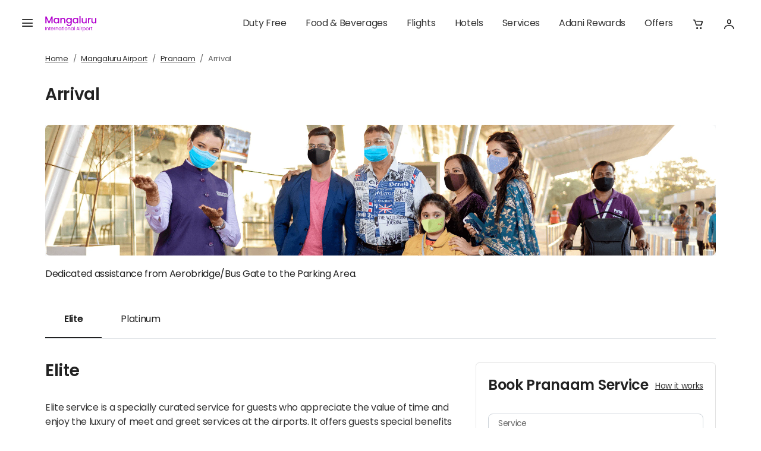

--- FILE ---
content_type: text/html; charset=utf-8
request_url: https://www.adanione.com/mangaluru-airport/pranaam-services/arrival
body_size: 40591
content:
<!DOCTYPE html><html lang="en"><head><meta charSet="utf-8"/><meta name="viewport" content="width=device-width, initial-scale=1"/><link rel="preload" as="image" href="https://sa.adanione.com/-/media/Project/HOMEPAGES-REVAMP-2025/Airport-Logos/Mangaluru--Brand-color.svg"/><link rel="stylesheet" href="https://assets.adanione.com/pranaam-services/assets-files/_next/static/css/675adc537009bf94.css" data-precedence="next"/><link rel="stylesheet" href="https://assets.adanione.com/pranaam-services/assets-files/_next/static/css/313100937a3f3f2a.css" data-precedence="next"/><link rel="stylesheet" href="https://assets.adanione.com/pranaam-services/assets-files/_next/static/css/bf7b4e41799b3d9d.css" data-precedence="next"/><link rel="stylesheet" href="https://assets.adanione.com/pranaam-services/assets-files/_next/static/css/d96fd501d070bb68.css" data-precedence="next"/><link rel="stylesheet" href="https://assets.adanione.com/pranaam-services/assets-files/_next/static/css/d6f2074dbde80038.css" data-precedence="next"/><link rel="stylesheet" href="https://assets.adanione.com/pranaam-services/assets-files/_next/static/css/eb68f00206036470.css" data-precedence="next"/><link rel="stylesheet" href="https://assets.adanione.com/pranaam-services/assets-files/_next/static/css/7823b8c92eab3d33.css" data-precedence="next"/><link rel="stylesheet" href="https://assets.adanione.com/pranaam-services/assets-files/_next/static/css/540fc29e3526c279.css" data-precedence="next"/><link rel="stylesheet" href="https://assets.adanione.com/pranaam-services/assets-files/_next/static/css/157556262b6c8068.css" data-precedence="next"/><link rel="stylesheet" href="https://assets.adanione.com/pranaam-services/assets-files/_next/static/css/33679308dc0d69cd.css" data-precedence="next"/><link rel="stylesheet" href="https://assets.adanione.com/pranaam-services/assets-files/_next/static/css/e334dc087b140f16.css" data-precedence="next"/><link rel="preload" as="script" fetchPriority="low" href="https://assets.adanione.com/pranaam-services/assets-files/_next/static/chunks/webpack-519eb67975d38ead.js"/><script src="https://assets.adanione.com/pranaam-services/assets-files/_next/static/chunks/4bd1b696-ed0fd723ded438dd.js" async=""></script><script src="https://assets.adanione.com/pranaam-services/assets-files/_next/static/chunks/1684-21bdf382e9bf9d13.js" async=""></script><script src="https://assets.adanione.com/pranaam-services/assets-files/_next/static/chunks/main-app-a601833f4d437026.js" async=""></script><script src="https://assets.adanione.com/pranaam-services/assets-files/_next/static/chunks/6439-cd02df5fb5669c87.js" async=""></script><script src="https://assets.adanione.com/pranaam-services/assets-files/_next/static/chunks/7364-81d62baad775f1cb.js" async=""></script><script src="https://assets.adanione.com/pranaam-services/assets-files/_next/static/chunks/7646-97287f6cbe371cb8.js" async=""></script><script src="https://assets.adanione.com/pranaam-services/assets-files/_next/static/chunks/1964-c2b30028ed905d64.js" async=""></script><script src="https://assets.adanione.com/pranaam-services/assets-files/_next/static/chunks/2728-1e828aa0a11f8c09.js" async=""></script><script src="https://assets.adanione.com/pranaam-services/assets-files/_next/static/chunks/8-99cbcc184913ebbc.js" async=""></script><script src="https://assets.adanione.com/pranaam-services/assets-files/_next/static/chunks/9490-f2eb491e12acee5b.js" async=""></script><script src="https://assets.adanione.com/pranaam-services/assets-files/_next/static/chunks/1990-d493f354ddecf621.js" async=""></script><script src="https://assets.adanione.com/pranaam-services/assets-files/_next/static/chunks/app/layout-0fb8e8e877bb9d1c.js" async=""></script><script src="https://assets.adanione.com/pranaam-services/assets-files/_next/static/chunks/app/error-701fd9b99384b82c.js" async=""></script><script src="https://assets.adanione.com/pranaam-services/assets-files/_next/static/chunks/app/not-found-ca77b8ad931a89e8.js" async=""></script><script async="" type="text/javascript" src="https://assets.adanione.com/static-assets/js/common.js?v=27"></script><script src="https://assets.adanione.com/pranaam-services/assets-files/_next/static/chunks/aaea2bcf-659f87b498ca1d74.js" async=""></script><script src="https://assets.adanione.com/pranaam-services/assets-files/_next/static/chunks/9369cde9-4e63472fe268cba4.js" async=""></script><script src="https://assets.adanione.com/pranaam-services/assets-files/_next/static/chunks/1742-c2d3d0f99fac05fd.js" async=""></script><script src="https://assets.adanione.com/pranaam-services/assets-files/_next/static/chunks/7869-26833e8ff48ef208.js" async=""></script><script src="https://assets.adanione.com/pranaam-services/assets-files/_next/static/chunks/3803-a5bad26041e72349.js" async=""></script><script src="https://assets.adanione.com/pranaam-services/assets-files/_next/static/chunks/4810-816418867b989599.js" async=""></script><script src="https://assets.adanione.com/pranaam-services/assets-files/_next/static/chunks/508-8a1da147074f3131.js" async=""></script><script src="https://assets.adanione.com/pranaam-services/assets-files/_next/static/chunks/3039-0ef81fcfe1c52f3a.js" async=""></script><script src="https://assets.adanione.com/pranaam-services/assets-files/_next/static/chunks/2177-415b90e6a72b11a7.js" async=""></script><script src="https://assets.adanione.com/pranaam-services/assets-files/_next/static/chunks/7351-8b4ee06b8e5eeaa3.js" async=""></script><script src="https://assets.adanione.com/pranaam-services/assets-files/_next/static/chunks/6953-569d44ae556ec183.js" async=""></script><script src="https://assets.adanione.com/pranaam-services/assets-files/_next/static/chunks/2973-ec7ddcaf5cff4c4d.js" async=""></script><script src="https://assets.adanione.com/pranaam-services/assets-files/_next/static/chunks/1364-90673e78d068e735.js" async=""></script><script src="https://assets.adanione.com/pranaam-services/assets-files/_next/static/chunks/1028-b7ed7a1231f902d9.js" async=""></script><script src="https://assets.adanione.com/pranaam-services/assets-files/_next/static/chunks/app/pranaam-services/%5Bslug%5D/page-13589a505d330ec8.js" async=""></script><meta name="theme-color" content="#fff"/><title>Pranaam Meet &amp; Greet Service at Airport Arrival - Mangaluru Airport</title><meta name="description" content="Book Pranaam Services available at Mangaluru airport arrival. Enjoy warm welcomes, baggage Check-in Assistance, Boarding Preference, lounge access as per booking."/><meta name="keywords" content="pranaam services, book pranaam services, meet and greet services, pranaam services at airports"/><meta name="robots" content="index, follow"/><link rel="canonical" href="https://www.adanione.com/mangaluru-airport/pranaam-services/arrival"/><meta property="og:title" content="Pranaam Meet &amp; Greet Service at Airport Arrival - Mangaluru Airport"/><meta property="og:description" content="Book Pranaam Services available at Mangaluru airport arrival. Enjoy warm welcomes, baggage Check-in Assistance, Boarding Preference, lounge access as per booking."/><meta property="og:url" content="https://www.adanione.com/mangaluru-airport/pranaam-services/arrival"/><meta name="twitter:card" content="summary"/><meta name="twitter:title" content="Pranaam Meet &amp; Greet Service at Airport Arrival - Mangaluru Airport"/><meta name="twitter:description" content="Book Pranaam Services available at Mangaluru airport arrival. Enjoy warm welcomes, baggage Check-in Assistance, Boarding Preference, lounge access as per booking."/><link rel="icon" href="/favicon.ico" type="image/png" sizes="32x32"/><link rel="icon" href="/favicon.ico" type="image/png" sizes="16x16"/><script>document.querySelectorAll('body link[rel="icon"], body link[rel="apple-touch-icon"]').forEach(el => document.head.appendChild(el))</script><script src="https://assets.adanione.com/pranaam-services/assets-files/_next/static/chunks/polyfills-42372ed130431b0a.js" noModule=""></script></head><body data-version="0.0.154" data-pkg-version="2.0.459" data-build-on="Tue Dec 16 2025 11:04:27 GMT+0000" data-render-at="Wed Dec 17 2025 11:03:06 GMT+0000" data-mode="prod" data-aks-tag="4.1.625"><div class="landscapeView"><svg class="landscapeImg" viewBox="0 0 391 391" fill="none" xmlns="http://www.w3.org/2000/svg"><path d="M5.78516 25.2598C5.78516 14.2141 14.7395 5.25977 25.7852 5.25977H133.402C144.448 5.25977 153.402 14.2141 153.402 25.2598V267.245C153.402 278.291 144.448 287.245 133.402 287.245H25.7852C14.7395 287.245 5.78516 278.291 5.78516 267.245V25.2598Z" fill="#7AC3FE"></path><path d="M5.78516 25.2598C5.78516 14.2141 14.7395 5.25977 25.7852 5.25977H29.1152V287.245H25.7852C14.7395 287.245 5.78516 278.291 5.78516 267.245V25.2598Z" fill="#389FFC"></path><path d="M363.203 238.437C374.249 238.437 383.203 247.391 383.203 258.437L383.203 366.054C383.203 377.099 374.249 386.054 363.203 386.054L121.218 386.054C110.172 386.054 101.218 377.099 101.218 366.054L101.218 258.437C101.218 247.391 110.172 238.437 121.218 238.437L363.203 238.437Z" fill="#7AC3FE"></path><path d="M103.361 258.362C103.361 247.317 112.316 238.362 123.361 238.362H126.691L126.691 385.979H123.361C112.316 385.979 103.361 377.025 103.361 365.979L103.361 258.362Z" fill="#389FFC"></path><path fill-rule="evenodd" clip-rule="evenodd" d="M0.785156 21.2598C0.785156 9.66179 10.1872 0.259766 21.7851 0.259766H137.403C149.006 0.259766 158.403 9.67996 158.403 21.2727V132.105C158.403 134.867 156.164 137.105 153.403 137.105C150.641 137.105 148.403 134.867 148.403 132.105V21.2727C148.403 15.1923 143.473 10.2598 137.403 10.2598H21.7851C15.71 10.2598 10.7852 15.1846 10.7852 21.2598V271.246C10.7852 277.321 15.71 282.246 21.7852 282.246H137.403C143.478 282.246 148.403 277.321 148.403 271.246V160.662C148.403 157.9 150.641 155.662 153.403 155.662C156.164 155.662 158.403 157.9 158.403 160.662V271.246C158.403 282.844 149.001 292.246 137.403 292.246H21.7852C10.1872 292.246 0.785156 282.844 0.785156 271.246V21.2598Z" fill="black"></path><path fill-rule="evenodd" clip-rule="evenodd" d="M369.348 233.362C380.946 233.362 390.348 242.764 390.348 254.362L390.348 369.98C390.348 381.583 380.927 390.98 369.335 390.98L258.502 390.98C255.741 390.98 253.502 388.741 253.502 385.98C253.502 383.218 255.741 380.98 258.502 380.98L369.335 380.98C375.415 380.98 380.348 376.05 380.348 369.98L380.348 254.362C380.348 248.287 375.423 243.362 369.348 243.362L119.362 243.362C113.287 243.362 108.362 248.287 108.362 254.362L108.362 369.98C108.362 376.055 113.287 380.98 119.362 380.98L228.946 380.98C231.707 380.98 233.946 383.218 233.946 385.98C233.946 388.741 231.707 390.98 228.946 390.98L119.362 390.98C107.764 390.98 98.3618 381.578 98.3618 369.98L98.3618 254.362C98.3618 242.764 107.764 233.362 119.362 233.362L369.348 233.362Z" fill="black"></path><path d="M189.875 79.0244L211.32 58.2305V71.5515V103.718L189.875 79.0244Z" fill="#C6D3EB"></path><path fill-rule="evenodd" clip-rule="evenodd" d="M213.269 53.6261C215.119 54.4089 216.32 56.2223 216.32 58.2306V74.0133C237.795 74.2328 268.682 80.5651 295.797 99.0066C324.479 118.513 348.671 151.407 353.089 204.022C353.32 206.773 351.277 209.191 348.525 209.422C345.773 209.654 343.355 207.61 343.124 204.858C338.965 155.322 316.423 125.128 290.174 107.275C264.994 90.1505 236.155 84.2338 216.32 84.0137V103.718C216.32 105.804 215.025 107.671 213.07 108.402C211.116 109.132 208.913 108.572 207.545 106.996L186.1 82.3031C184.359 80.2986 184.488 77.283 186.394 75.4349L207.84 54.641C209.282 53.243 211.42 52.8433 213.269 53.6261ZM196.754 79.3195L206.32 90.3351V70.0432L196.754 79.3195Z" fill="black"></path></svg><h5>Please rotate your device</h5><p>We don&#x27;t support landscape mode yet. Please go back to portrait mode for the best experience</p></div><div class="portraitView"><main><header class="main-header shared-ui-header
       templating-header SharedUI_headerContainer__QLKNg sticky noAnimate" style="--top-nav-height:0;height:unset"><div class="container-fluid"><nav class="navbar navbar-light main-nav" aria-label="navbar-label"><div class="brand"><div class="menu d-none d-lg-flex" auto-id="data_hamburger"><button type="button" class=" icon_button" auto-id="hamburger menu" aria-label="hamburger menu"><i class="font-icons icon-hamburger"></i></button></div><section class="d-none"><div class="hamburger"><div class="sidenav"><div class="hamburger_section hamburger_header single_item"><a auto-id="data_login" class="menu_item"><div class="userThumb logoutThumb"><i class="font-icons icon-user"></i></div><label>Login/Signup</label><i class="font-icons icon-arrow-right icon"></i></a></div><div class="hamburger_section"><h5>ADANI AIRPORT</h5><ul><li><a href="https://www.adanione.com/" auto-id="data_adani_one_home" class="menu_item"><span class="icon_box"><i class="font-icons icon-home"></i></span><label>Adani One Home</label></a></li><li><a class="menu_item" auto-id="data_flights" aria-controls="flights" aria-expanded="false"><span class="icon_box"><i class="font-icons icon-flights"></i></span><label> <!-- -->Flights</label><i class="font-icons icon-arrow-down icon"></i></a><ul class="submenu collapse" id="flights"><li><a auto-id="data_book_flights" rel="" class="menu_item " href="https://www.adanione.com/mangaluru-airport/flight-booking" aria-controls="book_flights" aria-expanded="false"><span class="icon_box"></span><label itemProp="name">Book Flights</label></a><ul class="submenu collapse" id="book_flights"></ul></li><li><a auto-id="data_flight_status" rel="" class="menu_item " href="https://www.adanione.com/mangaluru-airport/flight-status" aria-controls="flight_status" aria-expanded="false"><span class="icon_box"></span><label itemProp="name">Flight Status</label></a><ul class="submenu collapse" id="flight_status"></ul></li></ul></li><li><a href="https://www.adanione.com/hotels" auto-id="data_hotels" class="menu_item"><span class="icon_box"><i class="font-icons icon-hotels"></i></span><label>Hotels</label></a></li><li><a class="menu_item" auto-id="data_shop_&amp;_dine" aria-controls="shop_&amp;_dine" aria-expanded="false"><span class="icon_box"><i class="font-icons icon-shop-dine"></i></span><label> <!-- -->Shop &amp; Dine</label><i class="font-icons icon-arrow-down icon"></i></a><ul class="submenu collapse" id="shop_&amp;_dine"><li><a auto-id="data_duty_free" rel="" class="menu_item " href="https://www.adanione.com/mangaluru-airport/duty-free" aria-controls="duty_free" aria-expanded="false"><span class="icon_box"></span><label itemProp="name">Duty Free</label></a><ul class="submenu collapse" id="duty_free"></ul></li><li><a auto-id="data_food_&amp;_beverages" rel="" class="menu_item " href="https://www.adanione.com/mangaluru-airport/food-beverages" aria-controls="food_&amp;_beverages" aria-expanded="false"><span class="icon_box"></span><label itemProp="name">Food &amp; Beverages</label></a><ul class="submenu collapse" id="food_&amp;_beverages"></ul></li></ul></li><li><a href="https://www.adanione.com/mangaluru-airport/services?id=billpay" auto-id="data_bill_payment" class="menu_item"><span class="icon_box"><i class="font-icons icon-billpayment"></i></span><label>Bill Payment</label></a></li><li><a class="menu_item" auto-id="data_blogs" aria-controls="blogs" aria-expanded="false"><span class="icon_box"><i class="font-icons icon-blog"></i></span><label> <!-- -->Blogs</label><i class="font-icons icon-arrow-down icon"></i></a><ul class="submenu collapse" id="blogs"><li><a auto-id="data_travel" rel="" class="menu_item " href="https://www.adanione.com/blog/travel" aria-controls="travel" aria-expanded="false"><span class="icon_box"></span><label itemProp="name">Travel</label></a><ul class="submenu collapse" id="travel"></ul></li><li><a auto-id="data_food_and_beverages" rel="" class="menu_item " href="https://www.adanione.com/blog/food-and-beverages" aria-controls="food_and_beverages" aria-expanded="false"><span class="icon_box"></span><label itemProp="name">Food and Beverages</label></a><ul class="submenu collapse" id="food_and_beverages"></ul></li><li><a auto-id="data_hotels" rel="" class="menu_item " href="https://www.adanione.com/blog/hotels" aria-controls="hotels" aria-expanded="false"><span class="icon_box"></span><label itemProp="name">Hotels</label></a><ul class="submenu collapse" id="hotels"></ul></li><li><a auto-id="data_culture" rel="" class="menu_item " href="https://www.adanione.com/blog/culture" aria-controls="culture" aria-expanded="false"><span class="icon_box"></span><label itemProp="name">Culture</label></a><ul class="submenu collapse" id="culture"></ul></li><li><a auto-id="data_events_and_festivals" rel="" class="menu_item " href="https://www.adanione.com/blog/events-and-festivals" aria-controls="events_and_festivals" aria-expanded="false"><span class="icon_box"></span><label itemProp="name">Events and Festivals</label></a><ul class="submenu collapse" id="events_and_festivals"></ul></li><li><a auto-id="data_group_travel" rel="" class="menu_item " href="https://www.adanione.com/blog/group-travel" aria-controls="group_travel" aria-expanded="false"><span class="icon_box"></span><label itemProp="name">Group Travel</label></a><ul class="submenu collapse" id="group_travel"></ul></li><li><a auto-id="data_lifestyle" rel="" class="menu_item " href="https://www.adanione.com/blog/lifestyle" aria-controls="lifestyle" aria-expanded="false"><span class="icon_box"></span><label itemProp="name">Lifestyle</label></a><ul class="submenu collapse" id="lifestyle"></ul></li><li><a auto-id="data_rail_chronicles" rel="" class="menu_item " href="" aria-controls="rail_chronicles" aria-expanded="false"><span class="icon_box"></span><label itemProp="name">Rail Chronicles</label></a><ul class="submenu collapse" id="rail_chronicles"></ul></li></ul></li><li><a class="menu_item" auto-id="data_services" aria-controls="services" aria-expanded="false"><span class="icon_box"><i class="font-icons icon-services"></i></span><label> <!-- -->Services</label><i class="font-icons icon-arrow-down icon"></i></a><ul class="submenu collapse" id="services"><li><a auto-id="data_pranaam_service" rel="" class="menu_item " href="https://www.adanione.com/mangaluru-airport/pranaam-services" aria-controls="pranaam_service" aria-expanded="false"><span class="icon_box"></span><label itemProp="name">Pranaam Service</label></a><ul class="submenu collapse" id="pranaam_service"></ul></li><li><a auto-id="data_duty_free" rel="" class="menu_item " href="https://www.adanione.com/mangaluru-airport/duty-free" aria-controls="duty_free" aria-expanded="false"><span class="icon_box"></span><label itemProp="name">Duty Free</label></a><ul class="submenu collapse" id="duty_free"></ul></li><li><a auto-id="data_cab_booking" rel="" class="menu_item " href="https://www.adanione.com/mangaluru-airport/cab-booking" aria-controls="cab_booking" aria-expanded="false"><span class="icon_box"></span><label itemProp="name">Cab Booking</label></a><ul class="submenu collapse" id="cab_booking"></ul></li><li><a auto-id="data_food_&amp;_beverages" rel="" class="menu_item " href="https://www.adanione.com/mangaluru-airport/food-beverages" aria-controls="food_&amp;_beverages" aria-expanded="false"><span class="icon_box"></span><label itemProp="name">Food &amp; Beverages</label></a><ul class="submenu collapse" id="food_&amp;_beverages"></ul></li><li><a auto-id="data_porter" rel="" class="menu_item " href="https://www.adanione.com/mangaluru-airport/services/porter" aria-controls="porter" aria-expanded="false"><span class="icon_box"></span><label itemProp="name">Porter</label></a><ul class="submenu collapse" id="porter"></ul></li><li><a auto-id="data_parking" rel="" class="menu_item " href="https://www.adanione.com/mangaluru-airport/parking" aria-controls="parking" aria-expanded="false"><span class="icon_box"></span><label itemProp="name">Parking</label></a><ul class="submenu collapse" id="parking"></ul></li><li><a auto-id="data_lost_and_found" rel="" class="menu_item " href="https://www.adanione.com/mangaluru-airport/services/lost-and-found" aria-controls="lost_and_found" aria-expanded="false"><span class="icon_box"></span><label itemProp="name">Lost and Found</label></a><ul class="submenu collapse" id="lost_and_found"></ul></li><li><a auto-id="data_wi-fi" rel="" class="menu_item " href="https://www.adanione.com/mangaluru-airport/services/wifi" aria-controls="wi-fi" aria-expanded="false"><span class="icon_box"></span><label itemProp="name">Wi-Fi</label></a><ul class="submenu collapse" id="wi-fi"></ul></li><li><a auto-id="data_information_desk" rel="" class="menu_item " href="https://www.adanione.com/mangaluru-airport/services/information-desk" aria-controls="information_desk" aria-expanded="false"><span class="icon_box"></span><label itemProp="name">Information Desk</label></a><ul class="submenu collapse" id="information_desk"></ul></li><li><a auto-id="data_smoking_zones" rel="" class="menu_item " href="https://www.adanione.com/mangaluru-airport/services/smoking-zone" aria-controls="smoking_zones" aria-expanded="false"><span class="icon_box"></span><label itemProp="name">Smoking Zones</label></a><ul class="submenu collapse" id="smoking_zones"></ul></li><li><a auto-id="data_view_all" rel="" class="menu_item " href="https://www.adanione.com/mangaluru-airport/services" aria-controls="view_all" aria-expanded="false"><span class="icon_box"></span><label itemProp="name">View all</label></a><ul class="submenu collapse" id="view_all"></ul></li></ul></li><li><a href="https://www.adanione.com/mangaluru-airport/services/transport" auto-id="data_transport" class="menu_item"><span class="icon_box"><i class="font-icons icon-cab"></i></span><label>Transport</label></a></li><li><a href="https://www.adanione.com/adani-one-icici-bank-credit-cards" auto-id="data_adani_one_icici_bank_credit_card" class="menu_item"><span class="icon_box"><i class="font-icons icon-adani-card"></i></span><label>Adani One ICICI Bank Credit Card</label></a></li><li><a href="https://www.adanione.com/online-games" auto-id="data_games" class="menu_item"><span class="icon_box"><i class="font-icons icon-game"></i></span><label>Games</label></a></li><li><a class="menu_item" auto-id="data_adani_rewards" aria-controls="adani_rewards" aria-expanded="false"><span class="icon_box"><i class="font-icons icon-adani-rewards"></i></span><label> <!-- -->Adani Rewards</label><i class="font-icons icon-arrow-down icon"></i></a><ul class="submenu collapse" id="adani_rewards"><li><a auto-id="data_reward_points" rel="" class="menu_item " href="https://www.adanione.com/loyalty-rewards" aria-controls="reward_points" aria-expanded="false"><span class="icon_box"></span><label itemProp="name">Reward Points</label></a><ul class="submenu collapse" id="reward_points"></ul></li><li><a auto-id="data_reward_exchange" rel="" class="menu_item " href="https://www.adanione.com/loyalty-rewards/rewards-exchange" aria-controls="reward_exchange" aria-expanded="false"><span class="icon_box"></span><label itemProp="name">Reward exchange</label></a><ul class="submenu collapse" id="reward_exchange"></ul></li></ul></li><li><a href="https://www.adanione.com/mangaluru-airport/offers" auto-id="data_offers_&amp;_discounts" class="menu_item"><span class="icon_box"><i class="font-icons icon-cashback"></i></span><label>Offers &amp; Discounts</label></a></li></ul></div><div class="hamburger_section single_item"><a class="menu_item" auto-id="data_adani_businesses" aria-controls="adani_businesses" aria-expanded="false"><span class="icon_box"><i class="font-icons icon-businesses"></i></span><label> <!-- -->Adani Businesses</label><i class="font-icons icon-arrow-down icon"></i></a><ul class="submenu collapse" id="adani_businesses"><li><a auto-id="data_airports" rel="" class="menu_item active" href="https://www.adanione.com/" aria-controls="airports" aria-expanded="false"><span class="icon_box"><i class="font-icons icon-airport"></i></span><label itemProp="name">Airports</label><i class="font-icons icon-tick tick"></i></a><ul class="submenu collapse" id="airports"></ul></li><li><a auto-id="data_adani_total_gas" rel="" class="menu_item " href="https://www.adanigas.com" aria-controls="adani_total_gas" aria-expanded="false"><span class="icon_box"><i class="font-icons icon-gas"></i></span><label itemProp="name">Adani Total Gas</label></a><ul class="submenu collapse" id="adani_total_gas"></ul></li><li><a auto-id="data_adani_electricity" rel="" class="menu_item " href="https://www.adanielectricity.com" aria-controls="adani_electricity" aria-expanded="false"><span class="icon_box"><i class="font-icons icon-electricity"></i></span><label itemProp="name">Adani Electricity</label></a><ul class="submenu collapse" id="adani_electricity"></ul></li><li><a auto-id="data_adani_wilmar" rel="" class="menu_item " href="https://www.adaniwilmar.com " aria-controls="adani_wilmar" aria-expanded="false"><span class="icon_box"><i class="font-icons icon-wilmar"></i></span><label itemProp="name">Adani Wilmar</label></a><ul class="submenu collapse" id="adani_wilmar"></ul></li><li><a auto-id="data_adani_realty" rel="" class="menu_item " href="https://www.adanirealty.com " aria-controls="adani_realty" aria-expanded="false"><span class="icon_box"><i class="font-icons icon-realty"></i></span><label itemProp="name">Adani Realty</label></a><ul class="submenu collapse" id="adani_realty"></ul></li><li><a auto-id="data_adani_capital" rel="" class="menu_item " href="https://www.adani.com/businesses/financial-services" aria-controls="adani_capital" aria-expanded="false"><span class="icon_box"><i class="font-icons icon-capital"></i></span><label itemProp="name">Adani Capital</label></a><ul class="submenu collapse" id="adani_capital"></ul></li><li><a auto-id="data_adani_housing_finance" rel="" class="menu_item " href="https://www.adanihousing.in" aria-controls="adani_housing_finance" aria-expanded="false"><span class="icon_box"><i class="font-icons icon-housing"></i></span><label itemProp="name">Adani Housing Finance</label></a><ul class="submenu collapse" id="adani_housing_finance"></ul></li></ul></div><div class="hamburger_section"><h5>OTHER</h5><ul><li><a href="https://www.adanione.com/mangaluru-airport/about-us" auto-id="data_about_us" class="menu_item"><span class="icon_box"><i class="font-icons icon-about-us"></i></span><label>About us</label></a></li><li><a href="https://www.adanione.com/mangaluru-airport/faqs" auto-id="data_faqs" class="menu_item"><span class="icon_box"><i class="font-icons icon-faqs"></i></span><label>FAQs</label></a></li><li><a href="https://www.adanione.com/chat-support" auto-id="data_chat_support" class="menu_item"><span class="icon_box"><i class="font-icons icon-feedback"></i></span><label>Chat Support</label></a></li><li><a href="https://www.adanione.com/mangaluru-airport/contact-us " auto-id="data_contact_us" class="menu_item"><span class="icon_box"><i class="font-icons icon-call"></i></span><label>Contact us</label></a></li><li><a href="https://www.adanione.com/terms-and-conditions" auto-id="data_terms_and_conditions" class="menu_item"><span class="icon_box"><i class="font-icons icon-terms-conditions"></i></span><label>Terms and Conditions</label></a></li></ul></div><footer><a><svg viewBox="0 0 626 163" class="hamburgerImg"><image xlink:href="https://sa.adanione.com/static-assets/images/svg/adanione.svg" width="626" height="163"></image></svg></a></footer></div></div></section><div class="brandBox"><div class="selectLocation"><div class="dropdown"><a aria-label="airport-logo" href="https://www.adanione.com/mangaluru-airport"><img class="logoImg" src="https://sa.adanione.com/-/media/Project/HOMEPAGES-REVAMP-2025/Airport-Logos/Mangaluru--Brand-color.svg" alt="Mangaluru logo"/></a></div></div></div></div><div class="header-nav"><div class="navbar-nav"><div id="mainnav" class="PrimaryMenu_mainNav__CviD7"><ul class="menu"><li class="PrimaryMenu_subMenuParent__KNkdB"><a auto-id="data_menu_duty_free" href="https://www.adanione.com/mangaluru-airport/duty-free" tabindex="0" id="duty_freetoggle">Duty Free</a></li><li class="PrimaryMenu_subMenuParent__KNkdB"><a auto-id="data_menu_food_&amp;_beverages" href="https://www.adanione.com/mangaluru-airport/food-beverages" tabindex="0" id="food_&amp; beveragestoggle">Food &amp; Beverages</a></li><li class="PrimaryMenu_subMenuParent__KNkdB"><a auto-id="data_menu_flights" href="javascript:throw new Error(&#x27;React has blocked a javascript: URL as a security precaution.&#x27;)" tabindex="0" id="flightstoggle">Flights</a><ul class="PrimaryMenu_subMenu__3NXJv PrimaryMenu_scrollVisible__binV5"><li class="PrimaryMenu_sublistItem__JDLRl"><a tabindex="0" class="" auto-id="data_menu_flights_book_flight" href="https://www.adanione.com/mangaluru-airport/flight-booking" itemProp="potentialAction">Book Flight</a></li><li class="PrimaryMenu_sublistItem__JDLRl"><a tabindex="0" class="" auto-id="data_menu_flights_flight_status" href="https://www.adanione.com/mangaluru-airport/flight-status" itemProp="potentialAction">Flight Status</a></li></ul></li><li class="PrimaryMenu_subMenuParent__KNkdB"><a auto-id="data_menu_hotels" href="https://www.adanione.com/hotels" tabindex="0" id="hotelstoggle">Hotels</a></li><li class="PrimaryMenu_subMenuParent__KNkdB"><a auto-id="data_menu_services" href="https://www.adanione.com/thiruvananthapuram-airport/services" tabindex="0" id="servicestoggle">Services</a><ul class="PrimaryMenu_subMenu__3NXJv PrimaryMenu_scrollVisible__binV5 PrimaryMenu_megaSubMenu__DS6ll"><li><ul class="PrimaryMenu_megaCenter__ysYnf"><li><ul><h3>Travel Services</h3><li class="PrimaryMenu_sublistItem__JDLRl"><a tabindex="0" class="" auto-id="data_menu__book_flight" href="https://www.adanione.com/mangaluru-airport/flight-booking" itemProp="potentialAction">Book Flight</a></li><li class="PrimaryMenu_sublistItem__JDLRl"><a tabindex="0" class="" auto-id="data_menu__hotels" href="https://www.adanione.com/hotels" itemProp="potentialAction">Hotels</a></li><li class="PrimaryMenu_sublistItem__JDLRl"><a tabindex="0" class="" auto-id="data_menu__cab_booking" href="https://www.adanione.com/mangaluru-airport/services/taxi-and-cabs" itemProp="potentialAction">Cab Booking</a></li></ul></li><li><ul><h3>Airport Services</h3><div class="PrimaryMenu_subList__BQQQV"><div><li class="PrimaryMenu_sublistItem__JDLRl"><a tabindex="0" class="" auto-id="data_menu__duty_free" href="https://www.adanione.com/mangaluru-airport/duty-free" itemProp="potentialAction">Duty Free</a></li><li class="PrimaryMenu_sublistItem__JDLRl"><a tabindex="0" class="" auto-id="data_menu__food_&amp;_beverages" href="https://www.adanione.com/mangaluru-airport/food-beverages" itemProp="potentialAction">Food &amp; Beverages</a></li><li class="PrimaryMenu_sublistItem__JDLRl"><a tabindex="0" class="" auto-id="data_menu__pranaam_service" href="https://www.adanione.com/mangaluru-airport/pranaam-services" itemProp="potentialAction">Pranaam Service</a></li><li class="PrimaryMenu_sublistItem__JDLRl"><a tabindex="0" class="" auto-id="data_menu__parking" href="https://www.adanione.com/mangaluru-airport/parking" itemProp="potentialAction">Parking</a></li><li class="PrimaryMenu_sublistItem__JDLRl"><a tabindex="0" class="" auto-id="data_menu__porter" href="https://www.adanione.com/mangaluru-airport/services/porter" itemProp="potentialAction">Porter</a></li><li class="PrimaryMenu_sublistItem__JDLRl"><a tabindex="0" class="" auto-id="data_menu__flight_status" href="https://www.adanione.com/mangaluru-airport/flight-status" itemProp="potentialAction">Flight Status</a></li><li class="PrimaryMenu_sublistItem__JDLRl"><a tabindex="0" class="" auto-id="data_menu__lost_&amp;_found" href="https://www.adanione.com/mangaluru-airport/services/lost-and-found" itemProp="potentialAction">Lost &amp; Found</a></li></div><div><li class="PrimaryMenu_sublistItem__JDLRl"><a tabindex="0" class="" auto-id="data_menu__wi-fi" href="https://www.adanione.com/mangaluru-airport/services/wifi" itemProp="potentialAction">Wi-Fi</a></li><li class="PrimaryMenu_sublistItem__JDLRl"><a tabindex="0" class="" auto-id="data_menu__shopping" href="https://www.adanione.com/mangaluru-airport/services/shopping" itemProp="potentialAction">Shopping</a></li><li class="PrimaryMenu_sublistItem__JDLRl"><a tabindex="0" class="" auto-id="data_menu__baby_care_room" href="https://www.adanione.com/mangaluru-airport/services/baby-care" itemProp="potentialAction">Baby Care Room</a></li><li class="PrimaryMenu_sublistItem__JDLRl"><a tabindex="0" class="" auto-id="data_menu__medical_center" href="https://www.adanione.com/mangaluru-airport/services/medical-centre" itemProp="potentialAction">Medical Center</a></li><li class="PrimaryMenu_sublistItem__JDLRl"><a tabindex="0" class="" auto-id="data_menu__special_assistance" href="https://www.adanione.com/mangaluru-airport/services/special-assistance" itemProp="potentialAction">Special Assistance</a></li><li class="PrimaryMenu_sublistItem__JDLRl"><a tabindex="0" class="black_link" auto-id="data_menu__view_all" href="https://www.adanione.com/mangaluru-airport/services" itemProp="potentialAction">View All</a></li></div></div></ul></li><li><ul><h3>Bill Payments</h3><li class="PrimaryMenu_sublistItem__JDLRl"><a tabindex="0" class="" auto-id="data_menu__electricity" href="https://www.adanione.com/bill-payment?category=ELECTRICITY" itemProp="potentialAction">Electricity</a></li><li class="PrimaryMenu_sublistItem__JDLRl"><a tabindex="0" class="" auto-id="data_menu__fastag" href="https://www.adanione.com/bill-payment?category=FASTAG" itemProp="potentialAction">FASTag</a></li><li class="PrimaryMenu_sublistItem__JDLRl"><a tabindex="0" class="" auto-id="data_menu__postpaid" href="https://www.adanione.com/bill-payment?category=MOBILE%20POSTPAID" itemProp="potentialAction">Postpaid</a></li><li class="PrimaryMenu_sublistItem__JDLRl"><a tabindex="0" class="" auto-id="data_menu__prepaid" href="https://www.adanione.com/bill-payment?category=MOBILE%20PREPAID" itemProp="potentialAction">Prepaid</a></li><li class="PrimaryMenu_sublistItem__JDLRl"><a tabindex="0" class="black_link" auto-id="data_menu__view_all" href="https://www.adanione.com/mangaluru-airport/services?id=billpay" itemProp="potentialAction">View All</a></li></ul></li></ul></li></ul></li><li class="PrimaryMenu_subMenuParent__KNkdB"><a auto-id="data_menu_adani_rewards" href="javascript:throw new Error(&#x27;React has blocked a javascript: URL as a security precaution.&#x27;)" tabindex="0" id="adani_rewardstoggle">Adani Rewards</a><ul class="PrimaryMenu_subMenu__3NXJv PrimaryMenu_scrollVisible__binV5"><li class="PrimaryMenu_sublistItem__JDLRl"><a tabindex="0" class="" auto-id="data_menu_adani_rewards_reward_points" href="https://www.adanione.com/loyalty-rewards" itemProp="potentialAction">Reward Points</a></li><li class="PrimaryMenu_sublistItem__JDLRl"><a tabindex="0" class="" auto-id="data_menu_adani_rewards_rewards_exchange" href="https://www.adanione.com/loyalty-rewards/rewards-exchange" itemProp="potentialAction">Rewards Exchange</a></li><li class="PrimaryMenu_sublistItem__JDLRl"><a tabindex="0" class="coBrand" auto-id="data_menu_adani_rewards_adani_one_icici_bank_credit_card" href="https://www.adanione.com/adani-one-icici-bank-credit-cards" itemProp="potentialAction">Adani One ICICI Bank Credit Card</a></li></ul></li><li class="PrimaryMenu_subMenuParent__KNkdB"><a href="https://www.adanione.com/mangaluru-airport/offers" itemProp="potentialAction">Offers</a></li></ul></div><div auto-id="data_menu_user_icon" class="nav_item login_dropdown dropdown"><div class="basic_dropdown icon-button icon_button iconOnly ms-enter dropdown-toggle" id="airport_guide" aria-expanded="false" variant="light" aria-label="profile-image" role="dialog" auto-id="data_ddn_userProfileImg"><i class="font-icons icon-user"></i></div></div></div></div></nav></div></header><div class="container"><nav aria-label="breadcrumb" class="adl-breadcrumbs  d-none d-lg-block" itemScope="" itemType="https://schema.org/BreadcrumbList" auto-id="data_breadcrumb"><ol class="breadcrumb"><li itemProp="itemListElement" itemScope="" itemType="https://schema.org/ListItem" elementshimmer="" class="breadcrumb-item  "><a itemProp="item" href="https://www.adanione.com/"><span itemProp="name">Home</span><meta itemProp="position" content="1"/></a></li><li itemProp="itemListElement" itemScope="" itemType="https://schema.org/ListItem" elementshimmer="" class="breadcrumb-item  "><a itemProp="item" href="https://www.adanione.com/mangaluru-airport"><span itemProp="name">Mangaluru Airport</span><meta itemProp="position" content="2"/></a></li><li itemProp="itemListElement" itemScope="" itemType="https://schema.org/ListItem" elementshimmer="" class="breadcrumb-item  "><a itemProp="item" href="https://www.adanione.com/mangaluru-airport/pranaam-services"><span itemProp="name">Pranaam</span><meta itemProp="position" content="3"/></a></li><li itemProp="itemListElement" itemScope="" itemType="https://schema.org/ListItem" elementshimmer="" class="breadcrumb-item   active" aria-current="page"><span itemProp="name">Arrival</span><meta itemProp="position" content="4"/></li></ol></nav></div><div class="SectionHeader_section_header__WD9Qr  section_heading"><h1 class="SectionHeader_hideInMobile__A4Nw8">Arrival</h1></div><div class="blank-holder"><div class="blank"><img class="Elite_hide_in_desktop__FEsPS Elite_hero_img__x_xCX Elite_staticBanner__ygj_l" src="https://sa.adanione.com/-/media/Project/Pranaam-Revamp/Arrival---Airport.jpg" alt="" loading="lazy"/></div></div><div class="blank-holder container"><div class="blank"><img class="Elite_hide_in_mobile__ILCV9 Elite_hero_img__x_xCX Elite_staticBanner__ygj_l" src="https://sa.adanione.com/-/media/Project/Adani/Pranaam/HomeCarousal/Web/ArrivalHero.png" alt="" loading="lazy"/></div><p class="Elite_heroDesc__Gc3Z_">Dedicated assistance from Aerobridge/Bus Gate to the Parking Area.</p><section class="SectionWrapper_section_wrapper__2Rebh "><div class="Elite_stickyTab__J06Sq"><div class="   " auto-id="data_main_tab_contain"><div class="adl-scroll-htabs"><div class="adl-htabs nav-tabs nav" role="tablist"><div class="nav-item" id="Elite1-0" style="min-width:falsepx"><a href="#" role="tab" data-rr-ui-event-key="Elite1" id="react-aria-«Ruphtrlb»-tab-Elite1" aria-controls="react-aria-«Ruphtrlb»-tabpane-Elite1" aria-selected="true" class="nav-link active" tabindex="0">Elite</a></div><div class="nav-item" id="Platinum2-1" style="min-width:falsepx"><a href="#" role="tab" data-rr-ui-event-key="Platinum2" id="react-aria-«Ruphtrlb»-tab-Platinum2" aria-controls="react-aria-«Ruphtrlb»-tabpane-Platinum2" aria-selected="false" tabindex="-1" class="nav-link">Platinum</a></div></div></div><aside><div class="tab-content"><div role="tabpanel" id="react-aria-«Ruphtrlb»-tabpane-Elite1" aria-labelledby="react-aria-«Ruphtrlb»-tab-Elite1" class="fade tab-pane active show"><div class="Elite_eliteWrapper__nYMdR row"><div class="col-lg-8 col-12"><div class="SectionHeader_section_header__WD9Qr  "><h2>Elite</h2></div><p class="Elite_intro__1_ru0">Elite service is a specially curated service for guests who appreciate the value of time and enjoy the luxury of meet and greet services at the airports. It offers guests special benefits like the flexibility of rescheduling and a truly personalised experience. The bespoke service is a class apart that makes you feel special with its unique ways to elevate your travel experience at Airport to new heights.</p><div class="SectionHeader_section_header__WD9Qr SectionHeader_subheader__44sSq "><h2>Domestic Arrival</h2></div><h3 class="Elite_subtitle__VkH28"></h3><p class="Elite_charges__gUpRB"></p><!--$!--><template data-dgst="BAILOUT_TO_CLIENT_SIDE_RENDERING"></template><!--/$--><div class="Elite_departure_list__2YEAf"><h4>Service Offerings</h4><ul><li>Warm welcome at Aerobridge/Bus Gate by Pranaam Officer.</li><li>Dedicated porter for assistance with hand baggage from Aerobridge to the Car Parking Area.</li><li>Dedicated porter service for baggage retrieval (max.3 pieces per guest).</li><li>Assistance till car parking or receiving party.</li><li>Additional porter at no cost.</li><li>One-time waiver of re-scheduling charges (if any).</li><li>Cancellation benefits within 24 hrs of service time.</li></ul></div><div class="Elite_departure_list__2YEAf"><h4>Add on* available at additional cost:</h4><ul><li>Additional porter</li></ul></div><div class="PageComponents_information_body__JPM6M"><h4></h4></div><div class="SectionHeader_section_header__WD9Qr SectionHeader_subheader__44sSq "><h2>International Arrival</h2></div><h3 class="Elite_subtitle__VkH28"></h3><p class="Elite_charges__gUpRB"></p><!--$!--><template data-dgst="BAILOUT_TO_CLIENT_SIDE_RENDERING"></template><!--/$--><div class="Elite_departure_list__2YEAf"><h4>Service Offerings</h4><ul><li>Warm welcome at Aerobridge/bus gate by Pranaam Officer.</li><li>Porter assistance with hand baggage from Aerobridge to the Car Parking Area.</li><li>Guidance with Immigration process.</li><li>Dedicated porter service for baggage retrieval (max. 3 pieces per guest).</li><li>Assistance till car parking or receiving party.</li><li>Additional porter at no cost.</li><li>One-time waiver of re-scheduling charges.</li><li>Cancellation benefits within 24 hrs of service time.</li></ul></div><div class="Elite_departure_list__2YEAf"><h4>Add on* available at additional cost:</h4><ul><li>Additional porter</li></ul></div><div class="PageComponents_information_body__JPM6M"><h4>Express Booking:</h4>Bookings within 8 to 24 hours of flight time are available on Pranaam Meet and Greet Service. Additional charges of INR 500 for International, and INR 300 for domestic travel, shall be applicable over and above the base price. Express services are available for booking on request only.</div></div><div class="col-lg-4 col-12"><div class="Elite_serviceForm__CuVHo ServiceBooking_service_booking_form__oupy_" id="idServiceForm"><div class="nonLogoHeader"><div class="SectionHeader_section_header__WD9Qr  header"><h2>Book Pranaam Service</h2></div><a class="ServiceBooking_hoverUnderline__A3qJi" href="javascript:throw new Error(&#x27;React has blocked a javascript: URL as a security precaution.&#x27;)">How it works</a></div><form autoComplete="off" class=""><div class="mb-4 ServiceBooking_booking_services_dropdown__0LK9s row"><div class=""><div placement="bottom" style="width:undefined" class="undefined   dropdown"><div class="d-flex align-items-center SelectDropDown_dropdown_toggle__NPZu4    dropdown-toggle" id="dropdown-toggle" aria-expanded="false" role="button" type="button" data-element="" style="width:undefined" name="" data-auto-id="data_ddl_service"><div class="w-100 d-flex flex-column align-items-start"><div class="SelectDropDown_floating_label_float__SCPC4 truncate ">Service</div></div><div class="SelectDropDown_dropDownArrow__5efEF "><i class=" font-icons icon-arrow-down"></i></div></div></div></div></div><div class="mb-4 row"><div class="col-lg-6 col-md-6 col-6"><div class=""><div placement="bottom" style="width:undefined" class="undefined   dropdown"><div class="d-flex align-items-center SelectDropDown_dropdown_toggle__NPZu4    dropdown-toggle" id="dropdown-toggle" aria-expanded="false" role="button" type="button" data-element="" style="width:undefined" name="" data-auto-id="data_ddl_sector"><div class="w-100 d-flex flex-column align-items-start"><div class="SelectDropDown_floating_label_float__SCPC4 truncate ">Travel Sector</div></div><div class="SelectDropDown_dropDownArrow__5efEF "><i class=" font-icons icon-arrow-down"></i></div></div></div></div></div><div class="col-lg-6 col-md-6 col-6"><div class="input-block reacDatepickerContainer   focus-input"><div class="react-datepicker-wrapper"><div class="react-datepicker__input-container"><input class="form-control" id="customDateInput" type="text" maxLength="10" autoComplete="off" value=""/></div></div><div auto-id="data_txt_date_selection"><i class="font-icons icon-calendar date-icon"></i></div><span class="form_label"> <!-- -->Date<!-- --> </span></div></div></div><div class="row"><div class="mb-4 col-lg-6 col-md-6 col-6"><div class=""><div placement="bottom" style="width:undefined" class="undefined   dropdown"><div class="d-flex align-items-center SelectDropDown_dropdown_toggle__NPZu4    dropdown-toggle" id="dropdown-toggle" aria-expanded="false" role="button" type="button" data-element="" style="width:undefined;opacity:1" name=""><div class="w-100 d-flex flex-column align-items-start"><div class="SelectDropDown_inlineInputLabel__D8MIF ">Origin</div><div class="mt-3 truncate"></div></div><div class="SelectDropDown_dropDownArrow__5efEF "><i class=" font-icons icon-arrow-down"></i></div></div></div></div><p class="ServiceBooking_errorMessage__aFhmC"></p></div><div class="mb-4 col-lg-6 col-md-6 col-6"><div class=""><div placement="bottom" style="width:undefined" class="undefined   dropdown"><div class="d-flex align-items-center SelectDropDown_dropdown_toggle__NPZu4    dropdown-toggle" id="dropdown-toggle" aria-expanded="false" role="button" type="button" data-element="" style="width:undefined;opacity:1" name=""><div class="w-100 d-flex flex-column align-items-start"><div class="SelectDropDown_inlineInputLabel__D8MIF ">Destination</div><div class="mt-3 truncate"></div></div><div class="SelectDropDown_dropDownArrow__5efEF "><i class=" font-icons icon-arrow-down"></i></div></div></div></div><p class="ServiceBooking_errorMessage__aFhmC"></p></div><div class="col-lg-6 col-md-6 col-6"><div class=""><div placement="bottom" style="width:undefined" class="undefined   dropdown"><div class="d-flex align-items-center SelectDropDown_dropdown_toggle__NPZu4    dropdown-toggle" id="dropdown-toggle" aria-expanded="false" role="button" type="button" data-element="" style="width:undefined;opacity:1" name="" disabled="" data-auto-id="data_ddl_flights"><div class="w-100 d-flex flex-column align-items-start"><div class="SelectDropDown_floating_label_float__SCPC4 truncate ">Flights</div></div><div class="SelectDropDown_dropDownArrow__5efEF "><i class=" font-icons icon-arrow-down"></i></div></div></div></div></div><div class="col-lg-6 col-md-6 col-6"><div><div placement="bottom" style="width:undefined" class="dropdown"><div class="d-flex align-items-center SelectDropDown_dropdown_toggle__NPZu4  dropdown-toggle" id="dropdown-toggle" aria-expanded="false" role="button" style="width:undefined" data-auto-id="data_ddl_guest_selection"><div class="w-100 d-flex flex-column align-items-start"><div class="SelectDropDown_floating_label__YnbzI">Guests</div><div class="mt-3">1<!-- --> <!-- -->Guest</div></div><div class="SelectDropDown_dropDownArrow__5efEF "><i class=" font-icons icon-arrow-down"></i></div></div></div></div></div></div><ul class="ServiceTimeStrip_time_info__KFHXX ServiceTimeStrip_hideDot__Gv5rV undefined"><li class="ServiceTimeStrip_serviceTimeHidden__rhsK3">Service Time:<!-- --> <span></span></li><li class="ServiceTimeStrip_serviceTimeHidden__rhsK3"><p class="ServiceTimeStrip_serviceType__o_1tK">undefined Time:<!-- --> <span></span></p></li></ul><div class="ServiceBooking_serviceBtn__pN_VC d-grid"><button type="submit" data-auto-id="data_btn_book_now" auto-id="" class="customButton btn btn-primary btn-lg">Book Now</button></div></form></div></div></div></div><div role="tabpanel" id="react-aria-«Ruphtrlb»-tabpane-Platinum2" aria-labelledby="react-aria-«Ruphtrlb»-tab-Platinum2" class="fade tab-pane"><div class="Elite_eliteWrapper__nYMdR row"><div class="col-lg-8 col-12"><div class="SectionHeader_section_header__WD9Qr  "><h2>Platinum</h2></div><p class="Elite_intro__1_ru0">Platinum Service is dedicated to providing exclusive assistance to our guests availing Pranaam Meet and Greet Service that enhances their experience at the Airport. Our dedicated team assists you at every step with services to make your journey a truly memorable experience.</p><div class="SectionHeader_section_header__WD9Qr SectionHeader_subheader__44sSq "><h2>Domestic Arrival</h2></div><h3 class="Elite_subtitle__VkH28"></h3><p class="Elite_charges__gUpRB"></p><!--$!--><template data-dgst="BAILOUT_TO_CLIENT_SIDE_RENDERING"></template><!--/$--><div class="Elite_departure_list__2YEAf"><h4>Service Offerings</h4><ul><li>Warm welcome at Aerobridge/Bus Gate by Pranaam Officer.</li><li>Dedicated porter assistance with hand baggage from Aerobridge to the car parking area.</li><li>Dedicated porter service for baggage retrieval (max. 3 pieces per guest).</li><li>Assistance till car parking or receiving party.</li></ul></div><div class="Elite_departure_list__2YEAf"><h4>Add on* available at additional cost:</h4><ul><li>Additional porter</li></ul></div><div class="PageComponents_information_body__JPM6M"><h4></h4></div><div class="SectionHeader_section_header__WD9Qr SectionHeader_subheader__44sSq "><h2>International Arrival</h2></div><h3 class="Elite_subtitle__VkH28"></h3><p class="Elite_charges__gUpRB"></p><!--$!--><template data-dgst="BAILOUT_TO_CLIENT_SIDE_RENDERING"></template><!--/$--><div class="Elite_departure_list__2YEAf"><h4>Service Offerings</h4><ul><li>Warm welcome at Aerobridge/Bus Gate by Pranaam Officer.</li><li>Dedicated porter for hand baggage assistance from Aerobridge to the Car Parking Area.</li><li>Guidance with the immigration process.</li><li>Dedicated porter service for retrieval of baggage (max. 3 pieces per guest).</li><li>Assistance till car parking or receiving party.</li></ul></div><div class="Elite_departure_list__2YEAf"><h4>Add on* available at additional cost:</h4><ul><li>Additional porter</li></ul></div><div class="PageComponents_information_body__JPM6M"><h4>Express Booking:</h4>Bookings within 8 to 24 hours of flight time are available on Pranaam Meet and Greet Service. Additional charges of INR 500 for International, and INR 300 for domestic travel, shall be applicable over and above the base price. Express services are available for booking on request only.</div></div><div class="col-lg-4 col-12"><div class="Elite_serviceForm__CuVHo ServiceBooking_service_booking_form__oupy_" id="idServiceForm"><div class="nonLogoHeader"><div class="SectionHeader_section_header__WD9Qr  header"><h2>Book Pranaam Service</h2></div><a class="ServiceBooking_hoverUnderline__A3qJi" href="javascript:throw new Error(&#x27;React has blocked a javascript: URL as a security precaution.&#x27;)">How it works</a></div><form autoComplete="off" class=""><div class="mb-4 ServiceBooking_booking_services_dropdown__0LK9s row"><div class=""><div placement="bottom" style="width:undefined" class="undefined   dropdown"><div class="d-flex align-items-center SelectDropDown_dropdown_toggle__NPZu4    dropdown-toggle" id="dropdown-toggle" aria-expanded="false" role="button" type="button" data-element="" style="width:undefined" name="" data-auto-id="data_ddl_service"><div class="w-100 d-flex flex-column align-items-start"><div class="SelectDropDown_floating_label_float__SCPC4 truncate ">Service</div></div><div class="SelectDropDown_dropDownArrow__5efEF "><i class=" font-icons icon-arrow-down"></i></div></div></div></div></div><div class="mb-4 row"><div class="col-lg-6 col-md-6 col-6"><div class=""><div placement="bottom" style="width:undefined" class="undefined   dropdown"><div class="d-flex align-items-center SelectDropDown_dropdown_toggle__NPZu4    dropdown-toggle" id="dropdown-toggle" aria-expanded="false" role="button" type="button" data-element="" style="width:undefined" name="" data-auto-id="data_ddl_sector"><div class="w-100 d-flex flex-column align-items-start"><div class="SelectDropDown_floating_label_float__SCPC4 truncate ">Travel Sector</div></div><div class="SelectDropDown_dropDownArrow__5efEF "><i class=" font-icons icon-arrow-down"></i></div></div></div></div></div><div class="col-lg-6 col-md-6 col-6"><div class="input-block reacDatepickerContainer   focus-input"><div class="react-datepicker-wrapper"><div class="react-datepicker__input-container"><input class="form-control" id="customDateInput" type="text" maxLength="10" autoComplete="off" value=""/></div></div><div auto-id="data_txt_date_selection"><i class="font-icons icon-calendar date-icon"></i></div><span class="form_label"> <!-- -->Date<!-- --> </span></div></div></div><div class="row"><div class="mb-4 col-lg-6 col-md-6 col-6"><div class=""><div placement="bottom" style="width:undefined" class="undefined   dropdown"><div class="d-flex align-items-center SelectDropDown_dropdown_toggle__NPZu4    dropdown-toggle" id="dropdown-toggle" aria-expanded="false" role="button" type="button" data-element="" style="width:undefined;opacity:1" name=""><div class="w-100 d-flex flex-column align-items-start"><div class="SelectDropDown_inlineInputLabel__D8MIF ">Origin</div><div class="mt-3 truncate"></div></div><div class="SelectDropDown_dropDownArrow__5efEF "><i class=" font-icons icon-arrow-down"></i></div></div></div></div><p class="ServiceBooking_errorMessage__aFhmC"></p></div><div class="mb-4 col-lg-6 col-md-6 col-6"><div class=""><div placement="bottom" style="width:undefined" class="undefined   dropdown"><div class="d-flex align-items-center SelectDropDown_dropdown_toggle__NPZu4    dropdown-toggle" id="dropdown-toggle" aria-expanded="false" role="button" type="button" data-element="" style="width:undefined;opacity:1" name=""><div class="w-100 d-flex flex-column align-items-start"><div class="SelectDropDown_inlineInputLabel__D8MIF ">Destination</div><div class="mt-3 truncate"></div></div><div class="SelectDropDown_dropDownArrow__5efEF "><i class=" font-icons icon-arrow-down"></i></div></div></div></div><p class="ServiceBooking_errorMessage__aFhmC"></p></div><div class="col-lg-6 col-md-6 col-6"><div class=""><div placement="bottom" style="width:undefined" class="undefined   dropdown"><div class="d-flex align-items-center SelectDropDown_dropdown_toggle__NPZu4    dropdown-toggle" id="dropdown-toggle" aria-expanded="false" role="button" type="button" data-element="" style="width:undefined;opacity:1" name="" disabled="" data-auto-id="data_ddl_flights"><div class="w-100 d-flex flex-column align-items-start"><div class="SelectDropDown_floating_label_float__SCPC4 truncate ">Flights</div></div><div class="SelectDropDown_dropDownArrow__5efEF "><i class=" font-icons icon-arrow-down"></i></div></div></div></div></div><div class="col-lg-6 col-md-6 col-6"><div><div placement="bottom" style="width:undefined" class="dropdown"><div class="d-flex align-items-center SelectDropDown_dropdown_toggle__NPZu4  dropdown-toggle" id="dropdown-toggle" aria-expanded="false" role="button" style="width:undefined" data-auto-id="data_ddl_guest_selection"><div class="w-100 d-flex flex-column align-items-start"><div class="SelectDropDown_floating_label__YnbzI">Guests</div><div class="mt-3">1<!-- --> <!-- -->Guest</div></div><div class="SelectDropDown_dropDownArrow__5efEF "><i class=" font-icons icon-arrow-down"></i></div></div></div></div></div></div><ul class="ServiceTimeStrip_time_info__KFHXX ServiceTimeStrip_hideDot__Gv5rV undefined"><li class="ServiceTimeStrip_serviceTimeHidden__rhsK3">Service Time:<!-- --> <span></span></li><li class="ServiceTimeStrip_serviceTimeHidden__rhsK3"><p class="ServiceTimeStrip_serviceType__o_1tK">undefined Time:<!-- --> <span></span></p></li></ul><div class="ServiceBooking_serviceBtn__pN_VC d-grid"><button type="submit" data-auto-id="data_btn_book_now" auto-id="" class="customButton btn btn-primary btn-lg">Book Now</button></div></form></div></div></div></div></div></aside></div></div></section><section class="SectionWrapper_section_wrapper__2Rebh "><div class="HowItWorks_howItWorksHead__2x1qP" id="idHowItWorks"><div class="SectionHeader_section_header__WD9Qr  HowItWorks_heading__RLbE6"><h2>How It Works</h2></div><a href="https://www.adanione.com/mangaluru-airport/pranaam-services/how-it-works" data-auto-id="data_how_it_works_know_more">Know More</a></div><div class="   " auto-id="data_main_tab_contain"><div class="adl-scroll-htabs"><div class="HowItWorks_tabs__Ee01l adl-htabs nav-tabs nav" role="tablist"><div class="nav-item" id="DD-0" style="min-width:falsepx"><a href="#" role="tab" data-rr-ui-event-key="DD" id="react-aria-«R56phtrlb»-tab-DD" aria-controls="react-aria-«R56phtrlb»-tabpane-DD" aria-selected="true" class="nav-link active" tabindex="0">Domestic Departure</a></div><div class="nav-item" id="ID-1" style="min-width:falsepx"><a href="#" role="tab" data-rr-ui-event-key="ID" id="react-aria-«R56phtrlb»-tab-ID" aria-controls="react-aria-«R56phtrlb»-tabpane-ID" aria-selected="false" tabindex="-1" class="nav-link">International Departure</a></div><div class="nav-item" id="DA-2" style="min-width:falsepx"><a href="#" role="tab" data-rr-ui-event-key="DA" id="react-aria-«R56phtrlb»-tab-DA" aria-controls="react-aria-«R56phtrlb»-tabpane-DA" aria-selected="false" tabindex="-1" class="nav-link">Domestic Arrival</a></div><div class="nav-item" id="IA-3" style="min-width:falsepx"><a href="#" role="tab" data-rr-ui-event-key="IA" id="react-aria-«R56phtrlb»-tab-IA" aria-controls="react-aria-«R56phtrlb»-tabpane-IA" aria-selected="false" tabindex="-1" class="nav-link">International Arrival</a></div></div></div><aside><div class="tab-content"><div role="tabpanel" id="react-aria-«R56phtrlb»-tabpane-DD" aria-labelledby="react-aria-«R56phtrlb»-tab-DD" class="fade tab-pane active show"><div class="howItArrows arrow_pos blank-holder HowItWorks_cardWrapper__rCY2n"><div class=" scrollbar-x  mobSlider"><div class=""><div class="banner-card no_border   cursorPointer card"><figure class=""><figure class="blank-holder"><img class=" blank" alt=""/><img alt="Domestic Departure Warm Welcome" loading="lazy" width="0" height="0" decoding="async" data-nimg="fill" class="d-none" style="position:absolute;height:100%;width:100%;left:0;top:0;right:0;bottom:0;object-fit:cover;color:transparent" srcSet="https://sa.adanione.com/-/media/Project/Adani/Pranaam/HowItWorks/Domestic-Departure-Web/Step1-Change.jpg 1x" src="https://sa.adanione.com/-/media/Project/Adani/Pranaam/HowItWorks/Domestic-Departure-Web/Step1-Change.jpg"/></figure></figure><div class="card-body"><label>STEP 1</label><div class="card-title h5">Warm Welcome</div><p class="card-desc">Pranaam Officer meets and greets you at the meeting point.</p></div></div></div><div class=""><div class="banner-card no_border   cursorPointer card"><figure class=""><figure class="blank-holder"><img class=" blank" alt=""/><img alt="Domestic Arrival Baggage Collection" loading="lazy" width="0" height="0" decoding="async" data-nimg="fill" class="d-none" style="position:absolute;height:100%;width:100%;left:0;top:0;right:0;bottom:0;object-fit:cover;color:transparent" srcSet="https://sa.adanione.com/-/media/Project/Adani/Pranaam/HowItWorks/Domestic-Arrival-Web/Step-2.jpg 1x" src="https://sa.adanione.com/-/media/Project/Adani/Pranaam/HowItWorks/Domestic-Arrival-Web/Step-2.jpg"/></figure></figure><div class="card-body"><label>STEP 2</label><div class="card-title h5">Baggage Check-in Assistance</div><p class="card-desc">You are assisted to the check in counter along with your baggage.</p></div></div></div><div class=""><div class="banner-card no_border   cursorPointer card"><figure class=""><figure class="blank-holder"><img class=" blank" alt=""/><img alt="International Arrival Warm Welcome" loading="lazy" width="0" height="0" decoding="async" data-nimg="fill" class="d-none" style="position:absolute;height:100%;width:100%;left:0;top:0;right:0;bottom:0;object-fit:cover;color:transparent" srcSet="https://sa.adanione.com/-/media/Project/Adani/Pranaam/HowItWorks/International-Arrival/WEB/Step-1.jpg 1x" src="https://sa.adanione.com/-/media/Project/Adani/Pranaam/HowItWorks/International-Arrival/WEB/Step-1.jpg"/></figure></figure><div class="card-body"><label>STEP 3</label><div class="card-title h5">Security Check Assistance</div><p class="card-desc">You are assisted for your expedited passage through security.</p></div></div></div><div class=""><div class="banner-card no_border   cursorPointer card"><figure class=""><figure class="blank-holder"><img class=" blank" alt=""/><img alt="Domestic Departure Direction to Lounge" loading="lazy" width="0" height="0" decoding="async" data-nimg="fill" class="d-none" style="position:absolute;height:100%;width:100%;left:0;top:0;right:0;bottom:0;object-fit:cover;color:transparent" srcSet="https://sa.adanione.com/-/media/Project/Adani/Pranaam/HowItWorks/Domestic-Departure-Web/Step3-Change.jpg 1x" src="https://sa.adanione.com/-/media/Project/Adani/Pranaam/HowItWorks/Domestic-Departure-Web/Step3-Change.jpg"/></figure></figure><div class="card-body"><label>STEP 4</label><div class="card-title h5">Direction to Lounge</div><p class="card-desc">Pranaam Officer assists you to the lounge as per your booking.</p></div></div></div><div class=""><div class="banner-card no_border   cursorPointer card"><figure class=""><figure class="blank-holder"><img class=" blank" alt=""/><img alt="Domestic Departure Boarding Preference" loading="lazy" width="0" height="0" decoding="async" data-nimg="fill" class="d-none" style="position:absolute;height:100%;width:100%;left:0;top:0;right:0;bottom:0;object-fit:cover;color:transparent" srcSet="https://sa.adanione.com/-/media/Project/Adani/Pranaam/HowItWorks/Domestic-Departure-Web/Step-4.jpg 1x" src="https://sa.adanione.com/-/media/Project/Adani/Pranaam/HowItWorks/Domestic-Departure-Web/Step-4.jpg"/></figure></figure><div class="card-body"><label>STEP 5</label><div class="card-title h5">Boarding Preference</div><p class="card-desc">You are given a choice to board as per your preference.</p></div></div></div></div></div></div><div role="tabpanel" id="react-aria-«R56phtrlb»-tabpane-ID" aria-labelledby="react-aria-«R56phtrlb»-tab-ID" class="fade tab-pane"><div class="howItArrows arrow_pos blank-holder HowItWorks_cardWrapper__rCY2n"><div class=" scrollbar-x  mobSlider"><div class=""><div class="banner-card no_border   cursorPointer card"><figure class=""><figure class="blank-holder"><img class=" blank" alt=""/><img alt="" loading="lazy" width="0" height="0" decoding="async" data-nimg="fill" class="d-none" style="position:absolute;height:100%;width:100%;left:0;top:0;right:0;bottom:0;object-fit:cover;color:transparent" srcSet="https://sa.adanione.com/-/media/Project/Adani/Pranaam/HowItWorks/International-Departure-web/Step1-Change.jpg 1x" src="https://sa.adanione.com/-/media/Project/Adani/Pranaam/HowItWorks/International-Departure-web/Step1-Change.jpg"/></figure></figure><div class="card-body"><label>STEP 1</label><div class="card-title h5">Warm Welcome</div><p class="card-desc">Pranaam Officer meets and greets you at the meeting point.</p></div></div></div><div class=""><div class="banner-card no_border   cursorPointer card"><figure class=""><figure class="blank-holder"><img class=" blank" alt=""/><img alt="Domestic Arrival Baggage Collection" loading="lazy" width="0" height="0" decoding="async" data-nimg="fill" class="d-none" style="position:absolute;height:100%;width:100%;left:0;top:0;right:0;bottom:0;object-fit:cover;color:transparent" srcSet="https://sa.adanione.com/-/media/Project/Adani/Pranaam/HowItWorks/Domestic-Arrival-Web/Step-2.jpg 1x" src="https://sa.adanione.com/-/media/Project/Adani/Pranaam/HowItWorks/Domestic-Arrival-Web/Step-2.jpg"/></figure></figure><div class="card-body"><label>STEP 2</label><div class="card-title h5">Baggage Check-in Assistance</div><p class="card-desc">You are assisted to check-in counter along with your baggage.</p></div></div></div><div class=""><div class="banner-card no_border   cursorPointer card"><figure class=""><figure class="blank-holder"><img class=" blank" alt=""/><img alt="" loading="lazy" width="0" height="0" decoding="async" data-nimg="fill" class="d-none" style="position:absolute;height:100%;width:100%;left:0;top:0;right:0;bottom:0;object-fit:cover;color:transparent" srcSet="https://sa.adanione.com/-/media/Project/Adani/Pranaam/HowItWorks/International-Departure-web/Step-3.jpg 1x" src="https://sa.adanione.com/-/media/Project/Adani/Pranaam/HowItWorks/International-Departure-web/Step-3.jpg"/></figure></figure><div class="card-body"><label>STEP 3</label><div class="card-title h5">Immigration Guidance</div><p class="card-desc">Pranaam Officer guides you for the immigration process.</p></div></div></div><div class=""><div class="banner-card no_border   cursorPointer card"><figure class=""><figure class="blank-holder"><img class=" blank" alt=""/><img alt="International Arrival Warm Welcome" loading="lazy" width="0" height="0" decoding="async" data-nimg="fill" class="d-none" style="position:absolute;height:100%;width:100%;left:0;top:0;right:0;bottom:0;object-fit:cover;color:transparent" srcSet="https://sa.adanione.com/-/media/Project/Adani/Pranaam/HowItWorks/International-Arrival/WEB/Step-1.jpg 1x" src="https://sa.adanione.com/-/media/Project/Adani/Pranaam/HowItWorks/International-Arrival/WEB/Step-1.jpg"/></figure></figure><div class="card-body"><label>STEP 4</label><div class="card-title h5">Security Check Assistance</div><p class="card-desc">You are assisted for your expedited passage through security.</p></div></div></div><div class=""><div class="banner-card no_border   cursorPointer card"><figure class=""><figure class="blank-holder"><img class=" blank" alt=""/><img alt="International Arrival Duty Free Assistance" loading="lazy" width="0" height="0" decoding="async" data-nimg="fill" class="d-none" style="position:absolute;height:100%;width:100%;left:0;top:0;right:0;bottom:0;object-fit:cover;color:transparent" srcSet="https://sa.adanione.com/-/media/Project/Adani/Pranaam/HowItWorks/International-Arrival/WEB/Step-3.jpg 1x" src="https://sa.adanione.com/-/media/Project/Adani/Pranaam/HowItWorks/International-Arrival/WEB/Step-3.jpg"/></figure></figure><div class="card-body"><label>STEP 5</label><div class="card-title h5">Duty Free Assistance</div><p class="card-desc">You are assisted with shopping at Duty Free.</p></div></div></div><div class=""><div class="banner-card no_border   cursorPointer card"><figure class=""><figure class="blank-holder"><img class=" blank" alt=""/><img alt="Domestic Departure Direction to Lounge" loading="lazy" width="0" height="0" decoding="async" data-nimg="fill" class="d-none" style="position:absolute;height:100%;width:100%;left:0;top:0;right:0;bottom:0;object-fit:cover;color:transparent" srcSet="https://sa.adanione.com/-/media/Project/Adani/Pranaam/HowItWorks/Domestic-Departure-Web/Step3-Change.jpg 1x" src="https://sa.adanione.com/-/media/Project/Adani/Pranaam/HowItWorks/Domestic-Departure-Web/Step3-Change.jpg"/></figure></figure><div class="card-body"><label>STEP 6</label><div class="card-title h5">Direction to Lounge</div><p class="card-desc">Pranaam Officer assists you to the lounge as per your booking.</p></div></div></div><div class=""><div class="banner-card no_border   cursorPointer card"><figure class=""><figure class="blank-holder"><img class=" blank" alt=""/><img alt="Domestic Departure Boarding Preference" loading="lazy" width="0" height="0" decoding="async" data-nimg="fill" class="d-none" style="position:absolute;height:100%;width:100%;left:0;top:0;right:0;bottom:0;object-fit:cover;color:transparent" srcSet="https://sa.adanione.com/-/media/Project/Adani/Pranaam/HowItWorks/Domestic-Departure-Web/Step-4.jpg 1x" src="https://sa.adanione.com/-/media/Project/Adani/Pranaam/HowItWorks/Domestic-Departure-Web/Step-4.jpg"/></figure></figure><div class="card-body"><label>STEP 7</label><div class="card-title h5">Boarding Preference</div><p class="card-desc">You are given a choice to board as per your preference.</p></div></div></div></div></div></div><div role="tabpanel" id="react-aria-«R56phtrlb»-tabpane-DA" aria-labelledby="react-aria-«R56phtrlb»-tab-DA" class="fade tab-pane"><div class="howItArrows arrow_pos blank-holder HowItWorks_cardWrapper__rCY2n"><div class=" scrollbar-x  mobSlider"><div class=""><div class="banner-card no_border   cursorPointer card"><figure class=""><figure class="blank-holder"><img class=" blank" alt=""/><img alt="Domestic Departure Warm Welcome" loading="lazy" width="0" height="0" decoding="async" data-nimg="fill" class="d-none" style="position:absolute;height:100%;width:100%;left:0;top:0;right:0;bottom:0;object-fit:cover;color:transparent" srcSet="https://sa.adanione.com/-/media/Project/Adani/Pranaam/HowItWorks/Domestic-Departure-Web/Step1-Change.jpg 1x" src="https://sa.adanione.com/-/media/Project/Adani/Pranaam/HowItWorks/Domestic-Departure-Web/Step1-Change.jpg"/></figure></figure><div class="card-body"><label>STEP 1</label><div class="card-title h5">Warm Welcome</div><p class="card-desc">Pranaam Officer meets and greets you at the meeting point.</p></div></div></div><div class=""><div class="banner-card no_border   cursorPointer card"><figure class=""><figure class="blank-holder"><img class=" blank" alt=""/><img alt="Domestic Arrival Baggage Collection" loading="lazy" width="0" height="0" decoding="async" data-nimg="fill" class="d-none" style="position:absolute;height:100%;width:100%;left:0;top:0;right:0;bottom:0;object-fit:cover;color:transparent" srcSet="https://sa.adanione.com/-/media/Project/Adani/Pranaam/HowItWorks/Domestic-Arrival-Web/Step-2.jpg 1x" src="https://sa.adanione.com/-/media/Project/Adani/Pranaam/HowItWorks/Domestic-Arrival-Web/Step-2.jpg"/></figure></figure><div class="card-body"><label>STEP 2</label><div class="card-title h5">Baggage Collection</div><p class="card-desc">You are assisted to baggage belt and porter collects the baggage.</p></div></div></div><div class=""><div class="banner-card no_border   cursorPointer card"><figure class=""><figure class="blank-holder"><img class=" blank" alt=""/><img alt="" loading="lazy" width="0" height="0" decoding="async" data-nimg="fill" class="d-none" style="position:absolute;height:100%;width:100%;left:0;top:0;right:0;bottom:0;object-fit:cover;color:transparent" srcSet="https://sa.adanione.com/-/media/Project/Adani/Pranaam/HowItWorks/Domestic-Arrival-Web/Step3_Mweb.jpg 1x" src="https://sa.adanione.com/-/media/Project/Adani/Pranaam/HowItWorks/Domestic-Arrival-Web/Step3_Mweb.jpg"/></figure></figure><div class="card-body"><label>STEP 3</label><div class="card-title h5">Shopping Assistance</div><p class="card-desc">You are assisted with shopping at the airport.</p></div></div></div><div class=""><div class="banner-card no_border   cursorPointer card"><figure class=""><figure class="blank-holder"><img class=" blank" alt=""/><img alt="Domestic Arrival Escort till Parking" loading="lazy" width="0" height="0" decoding="async" data-nimg="fill" class="d-none" style="position:absolute;height:100%;width:100%;left:0;top:0;right:0;bottom:0;object-fit:cover;color:transparent" srcSet="https://sa.adanione.com/-/media/Project/Adani/Pranaam/HowItWorks/Domestic-Arrival-Web/Step4-Change.jpg 1x" src="https://sa.adanione.com/-/media/Project/Adani/Pranaam/HowItWorks/Domestic-Arrival-Web/Step4-Change.jpg"/></figure></figure><div class="card-body"><label>STEP 4</label><div class="card-title h5">Assistance Till Parking</div><p class="card-desc">Pranaam Officer assists you till your vehicle and takes a sign off from you.</p></div></div></div></div></div></div><div role="tabpanel" id="react-aria-«R56phtrlb»-tabpane-IA" aria-labelledby="react-aria-«R56phtrlb»-tab-IA" class="fade tab-pane"><div class="howItArrows arrow_pos blank-holder HowItWorks_cardWrapper__rCY2n"><div class=" scrollbar-x  mobSlider"><div class=""><div class="banner-card no_border   cursorPointer card"><figure class=""><figure class="blank-holder"><img class=" blank" alt=""/><img alt="International Arrival Warm Welcome" loading="lazy" width="0" height="0" decoding="async" data-nimg="fill" class="d-none" style="position:absolute;height:100%;width:100%;left:0;top:0;right:0;bottom:0;object-fit:cover;color:transparent" srcSet="https://sa.adanione.com/-/media/Project/Adani/Pranaam/HowItWorks/International-Arrival/WEB/Step-1.jpg 1x" src="https://sa.adanione.com/-/media/Project/Adani/Pranaam/HowItWorks/International-Arrival/WEB/Step-1.jpg"/></figure></figure><div class="card-body"><label>STEP 1</label><div class="card-title h5">Warm Welcome</div><p class="card-desc">Pranaam Officer meets and greets you at the meeting point.</p></div></div></div><div class=""><div class="banner-card no_border   cursorPointer card"><figure class=""><figure class="blank-holder"><img class=" blank" alt=""/><img alt="International Arrival Immigration Guidance" loading="lazy" width="0" height="0" decoding="async" data-nimg="fill" class="d-none" style="position:absolute;height:100%;width:100%;left:0;top:0;right:0;bottom:0;object-fit:cover;color:transparent" srcSet="https://sa.adanione.com/-/media/Project/Adani/Pranaam/HowItWorks/International-Arrival/WEB/Step-2.jpg 1x" src="https://sa.adanione.com/-/media/Project/Adani/Pranaam/HowItWorks/International-Arrival/WEB/Step-2.jpg"/></figure></figure><div class="card-body"><label>STEP 2</label><div class="card-title h5">Immigration Guidance</div><p class="card-desc">The Pranaam Officer guides you for the immigration process.</p></div></div></div><div class=""><div class="banner-card no_border   cursorPointer card"><figure class=""><figure class="blank-holder"><img class=" blank" alt=""/><img alt="International Arrival Duty Free Assistance" loading="lazy" width="0" height="0" decoding="async" data-nimg="fill" class="d-none" style="position:absolute;height:100%;width:100%;left:0;top:0;right:0;bottom:0;object-fit:cover;color:transparent" srcSet="https://sa.adanione.com/-/media/Project/Adani/Pranaam/HowItWorks/International-Arrival/WEB/Step-3.jpg 1x" src="https://sa.adanione.com/-/media/Project/Adani/Pranaam/HowItWorks/International-Arrival/WEB/Step-3.jpg"/></figure></figure><div class="card-body"><label>STEP 3</label><div class="card-title h5">Duty Free Assistance</div><p class="card-desc">You are assisted with shopping at Duty Free.</p></div></div></div><div class=""><div class="banner-card no_border   cursorPointer card"><figure class=""><figure class="blank-holder"><img class=" blank" alt=""/><img alt="International Arrival Baggage Claim" loading="lazy" width="0" height="0" decoding="async" data-nimg="fill" class="d-none" style="position:absolute;height:100%;width:100%;left:0;top:0;right:0;bottom:0;object-fit:cover;color:transparent" srcSet="https://sa.adanione.com/-/media/Project/Adani/Pranaam/HowItWorks/International-Arrival/WEB/Step-4.jpg 1x" src="https://sa.adanione.com/-/media/Project/Adani/Pranaam/HowItWorks/International-Arrival/WEB/Step-4.jpg"/></figure></figure><div class="card-body"><label>STEP 4</label><div class="card-title h5">Baggage Claim</div><p class="card-desc">You are assisted to baggage belt and porter collects the baggage.</p></div></div></div><div class=""><div class="banner-card no_border   cursorPointer card"><figure class=""><figure class="blank-holder"><img class=" blank" alt=""/><img alt="" loading="lazy" width="0" height="0" decoding="async" data-nimg="fill" class="d-none" style="position:absolute;height:100%;width:100%;left:0;top:0;right:0;bottom:0;object-fit:cover;color:transparent" srcSet="https://sa.adanione.com/-/media/Project/Adani/Pranaam/HowItWorks/Domestic-Arrival-MWeb/Step4-ChangeMweb.jpg 1x" src="https://sa.adanione.com/-/media/Project/Adani/Pranaam/HowItWorks/Domestic-Arrival-MWeb/Step4-ChangeMweb.jpg"/></figure></figure><div class="card-body"><label>STEP 5</label><div class="card-title h5">Assistance till Parking</div><p class="card-desc">Pranaam Officer assists you till your vehicle and takes a sign off from you.</p></div></div></div></div></div></div></div></aside></div></section><div class="arrow_pos"><div class="container"><section class="SectionWrapper_section_wrapper__2Rebh "><div class="arrow_pos"><div class="pranaamServiceCard departureCard"><h2 class="section-heading">Pranaam Service</h2><div class=" scrollbar-x  mobSlider"><div class=""><a href="https://www.adanione.com/mangaluru-airport/pranaam-services/departure"><div class="banner-card   blank-holder ServiceCarousel_serviceCardImage___kelG card"><figure class=""><figure class="blank-holder"><img class=" blank" alt=""/><img alt="Departure" loading="lazy" width="0" height="0" decoding="async" data-nimg="fill" class="d-none" style="position:absolute;height:100%;width:100%;left:0;top:0;right:0;bottom:0;object-fit:cover;color:transparent" srcSet="https://sa.adanione.com/-/media/Project/Adani/Pranaam/ServiceCarousal/Departure-ourWEB.png 1x" src="https://sa.adanione.com/-/media/Project/Adani/Pranaam/ServiceCarousal/Departure-ourWEB.png"/></figure></figure><div class="card-body"><div class="card-title h5">Departure</div><p class="card-desc">Dedicated assistance from Aerobridge/Bus Gate 

</p><span class="ServiceCarousel_itemLink__2L_Js">Know More</span></div></div></a></div><div class=""><a href="https://www.adanione.com/mangaluru-airport/pranaam-services/roundtrip"><div class="banner-card   blank-holder ServiceCarousel_serviceCardImage___kelG card"><figure class=""><figure class="blank-holder"><img class=" blank" alt=""/><img alt="Round Trip" loading="lazy" width="0" height="0" decoding="async" data-nimg="fill" class="d-none" style="position:absolute;height:100%;width:100%;left:0;top:0;right:0;bottom:0;object-fit:cover;color:transparent" srcSet="https://sa.adanione.com/-/media/Project/Adani/Pranaam/ServiceCarousal/RoundTrip-ourWEB.png 1x" src="https://sa.adanione.com/-/media/Project/Adani/Pranaam/ServiceCarousal/RoundTrip-ourWEB.png"/></figure></figure><div class="card-body"><div class="card-title h5">Round Trip</div><p class="card-desc">Two-way Assistance at Arrival and Departure

</p><span class="ServiceCarousel_itemLink__2L_Js">Know More</span></div></div></a></div><div class=""><a href="https://www.adanione.com/mangaluru-airport/pranaam-services/transit"><div class="banner-card   blank-holder ServiceCarousel_serviceCardImage___kelG card"><figure class=""><figure class="blank-holder"><img class=" blank" alt=""/><img alt="Transit" loading="lazy" width="0" height="0" decoding="async" data-nimg="fill" class="d-none" style="position:absolute;height:100%;width:100%;left:0;top:0;right:0;bottom:0;object-fit:cover;color:transparent" srcSet="https://sa.adanione.com/-/media/Project/Adani/Pranaam/ServiceCarousal/Transit-ourWEB.png 1x" src="https://sa.adanione.com/-/media/Project/Adani/Pranaam/ServiceCarousal/Transit-ourWEB.png"/></figure></figure><div class="card-body"><div class="card-title h5">Transit</div><p class="card-desc">Assistance from Aerobridge on arrival till the Boarding Gate of next connecting flight</p><span class="ServiceCarousel_itemLink__2L_Js">Know More</span></div></div></a></div></div></div></div></section></div></div><div class="d-grid"><button type="button" auto-id="" class="Elite_eliteBtn__fcFjA btn btn-primary btn-lg">Book Now</button></div></div><div class="false"><footer class="footer_wrapper  shared-ui-footer templating-footer "><h3></h3><section class="quick_Links" auto-id="data_quickLinks"><div class="container"><div class="row"><div><a class="quickLinks_Col" href="https://www.adanione.com/mangaluru-airport/contact-us" auto-id="data_home_help_and_support"><span class="i-helpColored"></span><aside><h4>Help &amp; Support</h4><p class="d-none d-sm-block">Contact us for any queries, service requests or complaints</p></aside></a></div><div><a class="quickLinks_Col" href="https://www.adanione.com/chat-support" auto-id="data_home_chat_support"><span class="i-feedbackColored"></span><aside><h4>Chat Support</h4><p class="d-none d-sm-block">Looking for something? We are here for you. Ask away!</p></aside></a></div><div><a class="quickLinks_Col" href="https://www.adanione.com/mangaluru-airport/faqs" auto-id="data_home_faqs"><span class="i-faqsColored"></span><aside><h4>FAQs</h4><p class="d-none d-sm-block">All your frequently asked questions, answered in one place</p></aside></a></div><div><a class="quickLinks_Col" href="https://www.adanione.com/download-apps" auto-id="data_home_download_app"><span class="i-appColored"></span><aside><h4>Download App</h4><p class="d-none d-sm-block">Get the App and access a world of goodness</p></aside></a></div></div></div></section><div class="container"><div class="footer_nav"><div class="nav-item"><ul class="d-block footer_link_list "><li><h5 class="footer_link_heading">Discover</h5><a class="d-block" href="https://www.adanione.com/adani-one-pay">Adani One Pay</a><a class="d-block" href="https://www.adanione.com/how-scan-and-pay-works">Scan &amp; Pay</a><a class="d-block" href="https://www.adanione.com/adani-one-icici-bank-credit-cards">Adani One ICICI Bank Credit Cards</a><a class="d-block" href="https://www.adanione.com/mangaluru-airport/offers">Offer &amp; Discount</a><a class="d-block" href="https://www.adanione.com/mangaluru-airport/services?id=billpay">Bill Payments</a><a class="d-block" href="https://www.adanione.com/blog">Blogs</a><a class="d-block" href="https://www.adanione.com/domestic-flights">Domestic Flights</a><a class="d-block" href="https://www.adanione.com/international-flights">International Flights</a><a class="d-block" href="https://www.adanione.com/international-airlines">International Airlines</a><a class="d-block" href="https://www.adanione.com/travel-insurance">Travel Insurance</a><a class="d-block" href="https://www.adanione.com/long-weekend-calendar">Long Weekend Calendar</a><a class="d-block" href="https://www.adanione.com/user-journey">User Journey</a></li></ul><ul class="d-block footer_link_list "><li><h5 class="footer_link_heading">Services</h5><a class="d-block" href="https://www.adanione.com/mangaluru-airport/flight-booking">Flight Booking</a><a class="d-block" href="https://www.adanione.com/hotels">Hotels</a><a class="d-block" href="https://www.adanione.com/mangaluru-airport/cab-booking">Cab Booking</a><a class="d-block" href="https://www.adanione.com/mangaluru-airport/duty-free">Duty Free</a><a class="d-block" href="https://www.adanione.com/mangaluru-airport/food-beverages">Food &amp; Beverages</a><a class="d-block" href="https://www.adanione.com/mangaluru-airport/pranaam-services">Pranaam Service</a><a class="d-block" href="https://www.adanione.com/mangaluru-airport/parking">Parking</a><a class="d-block" href="https://www.adanione.com/mangaluru-airport/services/porter">Porter</a><a class="d-block" href="https://www.adanione.com/mangaluru-airport/flight-status">Flight Status</a><a class="d-block" href="https://www.adanione.com/mangaluru-airport/services/lost-and-found">Lost &amp; Found</a><a class="d-block" href="https://www.adanione.com/mangaluru-airport/services">All Services</a></li></ul><ul class="d-block footer_link_list "><li><h5 class="footer_link_heading">Airport Businesses</h5><a class="d-block" href="https://www.adanione.com/mangaluru-airport/duty-free">Duty Free</a><a class="d-block" href="https://www.adanione.com/mangaluru-airport/cargo">Cargo</a><a class="d-block" href="https://www.adanione.com/mangaluru-airport/airline-partnership">Airline Partnership</a><a class="d-block" href="https://www.adanione.com/mangaluru-airport/commercial">Commercial</a><a class="d-block" href="https://www.adanione.com/mangaluru-airport/tenders">Tenders</a></li></ul><ul class="d-block footer_link_list "><li><h5 class="footer_link_heading">Help And Support</h5><a class="d-block" href="https://www.adanione.com/mangaluru-airport/contact-us">Contact us</a><a class="d-block" href="https://www.adanione.com/mangaluru-airport/contact-us">Feedback</a><a class="d-block" href="https://www.adanione.com/refund-status ">Track Refund Status</a><a class="d-block" href="https://www.adanione.com/mangaluru-airport/faqs">FAQs</a></li><li><h5 class="footer_link_heading">Company</h5><a class="d-block" href="https://www.adanione.com/mangaluru-airport/about-us">About Us</a></li></ul><div><div class="scanCodeFooter"><h5 class="footer_link_heading">Scan to Download App</h5><div class="mb-4"><canvas id="react-qrcode-logo" height="140" width="140" style="height:140px;width:140px"></canvas></div><ul class="flx-list app-download-links"><li><a href=" https://apps.apple.com/us/app/adani-one-experience-goodness/id1630064188" target="_blank" class="appStore common-sprite spriteImg" aria-label="app-link" rel="noreferrer"></a></li><li><a href=" https://play.google.com/store/apps/details?id=com.adanione.android" target="_blank" class="googlePlay common-sprite spriteImg" aria-label="app-link" rel="noreferrer"></a></li></ul></div><div class="ftr_awards"><h5 class="footer_link_heading">Our Awards</h5><ul><li class="d-flex align-items-center"><div class="imgIcon"><i class="common-sprite award_1"></i></div><aside><p>Case Study Presentation Award, 2024</p></aside></li><li class="d-flex align-items-center"><div class="imgIcon"><i class="common-sprite award_2"></i></div><aside><p>Greentech Award, 2024</p></aside></li><li class="d-flex align-items-center"><div class="imgIcon"><i class="common-sprite award_3"></i></div><aside><p>DG+ Award, 2023</p></aside></li></ul></div></div></div></div><div class="social_link_wrapper "><div class="footer_copyright"><ul class="copyright_links_list"><li>©<!-- -->2025 Adani One<br/></li><li data-auto-id="data_btn_privacy_policy"><a href="https://www.adanione.com/privacy-policy">Privacy Policy</a></li><li data-auto-id="data_btn_terms_&amp;_conditions"><a href="https://www.adanione.com/terms-and-conditions">Terms &amp; Conditions</a></li></ul></div><div class="flx-list-wrapper "><ul class="social_link_list flx-list"><li class="title"></li><li><a rel="noreferrer noopener" href="https://www.facebook.com/profile.php?id=100083491899526" target="_blank" aria-label="social-link"><i class="font-icons icon-facebook"></i></a></li><li><a rel="noreferrer noopener" href="https://twitter.com/Adani_One" target="_blank" aria-label="social-link"><i class="font-icons icon-twitter-x"></i></a></li><li><a rel="noreferrer noopener" href="https://www.linkedin.com/company/adanione" target="_blank" aria-label="social-link"><i class="font-icons icon-linkdin"></i></a></li><li><a rel="noreferrer noopener" href="https://youtube.com/channel/UClKI3s08fpgT-70wbJHUABQ" target="_blank" aria-label="social-link"><i class="font-icons icon-youtube"></i></a></li><li><a rel="noreferrer noopener" href="https://www.instagram.com/adani_one/" target="_blank" aria-label="social-link"><i class="font-icons icon-instagram"></i></a></li><li><a rel="noreferrer noopener" href=" https://whatsapp.com/channel/0029Va89BV06BIEeXymKjf3Z" target="_blank" aria-label="social-link"><i class="font-icons icon-whatsapp-fill"></i></a></li></ul></div></div></div></footer></div><!--$--><!--/$--><!--$--><!--/$--></main></div><script src="https://assets.adanione.com/pranaam-services/assets-files/_next/static/chunks/webpack-519eb67975d38ead.js" async=""></script><script>(self.__next_f=self.__next_f||[]).push([0])</script><script>self.__next_f.push([1,"1:\"$Sreact.fragment\"\n3:I[87555,[],\"\"]\n4:I[31295,[],\"\"]\n6:I[59665,[],\"MetadataBoundary\"]\n8:I[59665,[],\"OutletBoundary\"]\nb:I[74911,[],\"AsyncMetadataOutlet\"]\nd:I[59665,[],\"ViewportBoundary\"]\nf:I[26614,[],\"\"]\n10:\"$Sreact.suspense\"\n11:I[74911,[],\"AsyncMetadata\"]\n13:I[54624,[\"6439\",\"static/chunks/6439-cd02df5fb5669c87.js\",\"7364\",\"static/chunks/7364-81d62baad775f1cb.js\",\"7646\",\"static/chunks/7646-97287f6cbe371cb8.js\",\"1964\",\"static/chunks/1964-c2b30028ed905d64.js\",\"2728\",\"static/chunks/2728-1e828aa0a11f8c09.js\",\"8\",\"static/chunks/8-99cbcc184913ebbc.js\",\"9490\",\"static/chunks/9490-f2eb491e12acee5b.js\",\"1990\",\"static/chunks/1990-d493f354ddecf621.js\",\"7177\",\"static/chunks/app/layout-0fb8e8e877bb9d1c.js\"],\"default\"]\n14:I[78420,[\"6439\",\"static/chunks/6439-cd02df5fb5669c87.js\",\"7364\",\"static/chunks/7364-81d62baad775f1cb.js\",\"7646\",\"static/chunks/7646-97287f6cbe371cb8.js\",\"1964\",\"static/chunks/1964-c2b30028ed905d64.js\",\"2728\",\"static/chunks/2728-1e828aa0a11f8c09.js\",\"8\",\"static/chunks/8-99cbcc184913ebbc.js\",\"9490\",\"static/chunks/9490-f2eb491e12acee5b.js\",\"1990\",\"static/chunks/1990-d493f354ddecf621.js\",\"7177\",\"static/chunks/app/layout-0fb8e8e877bb9d1c.js\"],\"default\"]\n15:I[96678,[\"8039\",\"static/chunks/app/error-701fd9b99384b82c.js\"],\"default\"]\n16:I[11024,[\"4345\",\"static/chunks/app/not-found-ca77b8ad931a89e8.js\"],\"default\"]\n:HL[\"https://assets.adanione.com/pranaam-services/assets-files/_next/static/css/675adc537009bf94.css\",\"style\"]\n:HL[\"https://assets.adanione.com/pranaam-services/assets-files/_next/static/css/313100937a3f3f2a.css\",\"style\"]\n:HL[\"https://assets.adanione.com/pranaam-services/assets-files/_next/static/css/bf7b4e41799b3d9d.css\",\"style\"]\n:HL[\"https://assets.adanione.com/pranaam-services/assets-files/_next/static/css/d96fd501d070bb68.css\",\"style\"]\n:HL[\"https://assets.adanione.com/pranaam-services/assets-files/_next/static/css/d6f2074dbde80038.css\",\"style\"]\n:HL[\"https://assets.adanione.com/pranaam-services/assets-files/_next/static/css/eb68f00206036470.css\",\"style\"]\n:HL[\"https://assets.adanione.com/pranaam-services/asse"])</script><script>self.__next_f.push([1,"ts-files/_next/static/css/7823b8c92eab3d33.css\",\"style\"]\n:HL[\"https://assets.adanione.com/pranaam-services/assets-files/_next/static/css/540fc29e3526c279.css\",\"style\"]\n:HL[\"https://assets.adanione.com/pranaam-services/assets-files/_next/static/css/157556262b6c8068.css\",\"style\"]\n:HL[\"https://assets.adanione.com/pranaam-services/assets-files/_next/static/css/33679308dc0d69cd.css\",\"style\"]\n:HL[\"https://assets.adanione.com/pranaam-services/assets-files/_next/static/css/e334dc087b140f16.css\",\"style\"]\n"])</script><script>self.__next_f.push([1,"0:{\"P\":null,\"b\":\"EdNyCcUpC8YqDEbFgNdrP\",\"p\":\"https://assets.adanione.com/pranaam-services/assets-files\",\"c\":[\"\",\"mangaluru-airport\",\"pranaam-services\",\"arrival\"],\"i\":false,\"f\":[[[\"\",{\"children\":[\"pranaam-services\",{\"children\":[[\"slug\",\"arrival\",\"d\"],{\"children\":[\"__PAGE__\",{}]}]}]},\"$undefined\",\"$undefined\",true],[\"\",[\"$\",\"$1\",\"c\",{\"children\":[[[\"$\",\"link\",\"0\",{\"rel\":\"stylesheet\",\"href\":\"https://assets.adanione.com/pranaam-services/assets-files/_next/static/css/675adc537009bf94.css\",\"precedence\":\"next\",\"crossOrigin\":\"$undefined\",\"nonce\":\"$undefined\"}],[\"$\",\"link\",\"1\",{\"rel\":\"stylesheet\",\"href\":\"https://assets.adanione.com/pranaam-services/assets-files/_next/static/css/313100937a3f3f2a.css\",\"precedence\":\"next\",\"crossOrigin\":\"$undefined\",\"nonce\":\"$undefined\"}],[\"$\",\"link\",\"2\",{\"rel\":\"stylesheet\",\"href\":\"https://assets.adanione.com/pranaam-services/assets-files/_next/static/css/bf7b4e41799b3d9d.css\",\"precedence\":\"next\",\"crossOrigin\":\"$undefined\",\"nonce\":\"$undefined\"}]],\"$L2\"]}],{\"children\":[\"pranaam-services\",[\"$\",\"$1\",\"c\",{\"children\":[null,[\"$\",\"$L3\",null,{\"parallelRouterKey\":\"children\",\"error\":\"$undefined\",\"errorStyles\":\"$undefined\",\"errorScripts\":\"$undefined\",\"template\":[\"$\",\"$L4\",null,{}],\"templateStyles\":\"$undefined\",\"templateScripts\":\"$undefined\",\"notFound\":\"$undefined\",\"forbidden\":\"$undefined\",\"unauthorized\":\"$undefined\"}]]}],{\"children\":[[\"slug\",\"arrival\",\"d\"],[\"$\",\"$1\",\"c\",{\"children\":[null,[\"$\",\"$L3\",null,{\"parallelRouterKey\":\"children\",\"error\":\"$undefined\",\"errorStyles\":\"$undefined\",\"errorScripts\":\"$undefined\",\"template\":[\"$\",\"$L4\",null,{}],\"templateStyles\":\"$undefined\",\"templateScripts\":\"$undefined\",\"notFound\":\"$undefined\",\"forbidden\":\"$undefined\",\"unauthorized\":\"$undefined\"}]]}],{\"children\":[\"__PAGE__\",[\"$\",\"$1\",\"c\",{\"children\":[\"$L5\",[\"$\",\"$L6\",null,{\"children\":\"$L7\"}],[[\"$\",\"link\",\"0\",{\"rel\":\"stylesheet\",\"href\":\"https://assets.adanione.com/pranaam-services/assets-files/_next/static/css/d96fd501d070bb68.css\",\"precedence\":\"next\",\"crossOrigin\":\"$undefined\",\"nonce\":\"$undefined\"}],[\"$\",\"link\",\"1\",{\"rel\":\"stylesheet\",\"href\":\"https://assets.adanione.com/pranaam-services/assets-files/_next/static/css/d6f2074dbde80038.css\",\"precedence\":\"next\",\"crossOrigin\":\"$undefined\",\"nonce\":\"$undefined\"}],[\"$\",\"link\",\"2\",{\"rel\":\"stylesheet\",\"href\":\"https://assets.adanione.com/pranaam-services/assets-files/_next/static/css/eb68f00206036470.css\",\"precedence\":\"next\",\"crossOrigin\":\"$undefined\",\"nonce\":\"$undefined\"}],[\"$\",\"link\",\"3\",{\"rel\":\"stylesheet\",\"href\":\"https://assets.adanione.com/pranaam-services/assets-files/_next/static/css/7823b8c92eab3d33.css\",\"precedence\":\"next\",\"crossOrigin\":\"$undefined\",\"nonce\":\"$undefined\"}],[\"$\",\"link\",\"4\",{\"rel\":\"stylesheet\",\"href\":\"https://assets.adanione.com/pranaam-services/assets-files/_next/static/css/540fc29e3526c279.css\",\"precedence\":\"next\",\"crossOrigin\":\"$undefined\",\"nonce\":\"$undefined\"}],[\"$\",\"link\",\"5\",{\"rel\":\"stylesheet\",\"href\":\"https://assets.adanione.com/pranaam-services/assets-files/_next/static/css/157556262b6c8068.css\",\"precedence\":\"next\",\"crossOrigin\":\"$undefined\",\"nonce\":\"$undefined\"}],[\"$\",\"link\",\"6\",{\"rel\":\"stylesheet\",\"href\":\"https://assets.adanione.com/pranaam-services/assets-files/_next/static/css/33679308dc0d69cd.css\",\"precedence\":\"next\",\"crossOrigin\":\"$undefined\",\"nonce\":\"$undefined\"}],[\"$\",\"link\",\"7\",{\"rel\":\"stylesheet\",\"href\":\"https://assets.adanione.com/pranaam-services/assets-files/_next/static/css/e334dc087b140f16.css\",\"precedence\":\"next\",\"crossOrigin\":\"$undefined\",\"nonce\":\"$undefined\"}]],[\"$\",\"$L8\",null,{\"children\":[\"$L9\",\"$La\",[\"$\",\"$Lb\",null,{\"promise\":\"$@c\"}]]}]]}],{},null,false]},null,false]},null,false]},null,false],[\"$\",\"$1\",\"h\",{\"children\":[null,[\"$\",\"$1\",\"ZskahKEnyIi2N6dxm8ZsD\",{\"children\":[[\"$\",\"$Ld\",null,{\"children\":\"$Le\"}],null]}],null]}],false]],\"m\":\"$undefined\",\"G\":[\"$f\",\"$undefined\"],\"s\":false,\"S\":false}\n"])</script><script>self.__next_f.push([1,"7:[\"$\",\"$10\",null,{\"fallback\":null,\"children\":[\"$\",\"$L11\",null,{\"promise\":\"$@12\"}]}]\na:null\n"])</script><script>self.__next_f.push([1,"2:[\"$\",\"html\",null,{\"lang\":\"en\",\"children\":[[\"$\",\"head\",null,{\"children\":[false,[\"$\",\"script\",null,{\"async\":true,\"type\":\"text/javascript\",\"src\":\"https://assets.adanione.com/static-assets/js/common.js?v=27\"}]]}],[\"$\",\"body\",null,{\"data-version\":\"0.0.154\",\"data-pkg-version\":\"2.0.459\",\"data-build-on\":\"Tue Dec 16 2025 11:04:27 GMT+0000\",\"data-render-at\":\"Wed Dec 17 2025 11:03:06 GMT+0000\",\"data-mode\":\"prod\",\"data-aks-tag\":\"4.1.625\",\"children\":[\"$\",\"$L13\",null,{\"dictionaryData\":{\"lang\":\"en\",\"app\":\"flightsearch\",\"phrases\":{\"1_point_1\":\"1 Point = â‚¹1\",\"about\":\"About\",\"access_message\":\"All car parks are wheelchair accessible with Blue Badge bays available.\",\"access_title\":\"Access for all\",\"account\":\"Account\",\"ad_ons\":\"Adons\",\"adani\":\"adani\",\"adani_rewards\":\"Adani Rewards\",\"adani_sbi_credit_card\":\"Adani SBI Credit Card\",\"adaniPayBalance\":\"Adani Pay Balance\",\"add\":\"Add\",\"add_gst_details\":\"Add GST Details\",\"add_new_address\":\"Add New Address\",\"add_ons\":\"Add-ons\",\"add_ons_service\":\"Add Ons Service\",\"add_placard_name\":\"Add Placard Name\",\"add_porter_description\":\"One porter can carry 3 bags at max, we recommend you take {numOfPorter} more {porter}.\",\"add_porter_service\":\"Additional porter required\",\"add_return\":\"Add return\",\"add_to_cart\":\"Add to Cart\",\"add_to_cart_msg\":\"successfully added to cart\",\"added_button\":\"Added\",\"address\":\"Address\",\"ADLEX01\":\"On QA/UAT \u0026 Prod : System behaving badly on Dev: Actual Exception\",\"ADLMS01\":\"Success\",\"ADLMS02\":\"Failed\",\"adult\":\"Adult\",\"adultAgeError\":\"Age must be 12 or older\",\"adults\":\"Adults\",\"adults_age\":\"Above 11 years\",\"adults_age_group\":\"Above 11 years\",\"age\":\"Age\",\"age_confirmation\":\"Age Confirmation\",\"age_confirmation_message\":\"Please confirm that you are 25 years old to enter\",\"air_asia\":\"Air Asia\",\"airfare_cgst\":\"CGST For #-cityName-#\",\"airfare_charges\":\"Airfare Charges\",\"airfare_sgst\":\"SGST For #-cityName-#\",\"airline\":\"Airline\",\"airline_data_change_fee\":\"Airline Date Change Charges\",\"airline_date_change_charges\":\"Airline Date Change Charges\",\"airline_fee\":\"Airline Fee\",\"airport_security_fee\":\"Airport Security Fee\",\"airport_services\":\"Airport Services\",\"airportMall\":\"Airport Mall\",\"airportsTitle\":\"Airports\",\"airportTitle\":\"Airport\",\"airportTransitHotels\":\"Airport Transit Hotels\",\"all\":\"All\",\"all_banks\":\"All Banks\",\"all_fares_above_represent_per_passenger_per_segment\":\"All fares above represent per passenger per segment.\",\"all_filter\":\"All Filters\",\"allOffering\":\"All Offering\",\"already_items\":\"Items already in cart\",\"also_send_my_booking\":\"Also send my booking details on WhatsApp\",\"amenities\":\"Amenities\",\"amount_payable\":\"Amount Payable\",\"amount_to_be_paid\":\"Amount to be paid\",\"and\":\" and \",\"and_allow_sharing\":\" and allow sharing of my details with Cleartrip \u0026 Airlines to facilitate booking.\",\"booking_confirmation\":\"Booking Confirmed, Thank you!\",\"cancellation_policy\":\"Cancellation/Flight change charges are indicative. If the flight is cancelled within 4 hours of departure, you will lose 100% of the fare, only the taxes will be returned.\",\"api_url\":\"https://api-dev.adanidigitallabs.com\",\"apple_wallet\":\"APPLE WALLET\",\"applePass\":\"APPLE PASS\",\"apply\":\"Apply\",\"apply_coupon\":\"Apply Coupon\",\"apply_coupon_code\":\"Apply Coupon Code\",\"applyCouponLabel\":\"Apply Coupon\",\"appTitle\":\"Adani Super App\",\"are_you_sure_you_want_to_remove_1_item_from_cart\":\"Are you sure you want to remove 1 item from cart\",\"are_you_sure_you_want_to_remove_one_item_from_cart\":\"Are you sure you want to remove 1 item from cart\",\"arrival\":\"Arrival\",\"arrival_date\":\"Arrival Date\",\"arrival_flight\":\"Arrival Flight Details\",\"arrival_time\":\"Arrival Time\",\"arrivals_flight_status\":\"Arrivals\",\"arrivals_or_departures\":\"Arrivals or Departures\",\"arrivalTimeErrorMsg\":\"Please select arrival time\",\"arrive_from\":\"Arrive From\",\"assigned_pranaam_executive\":\"Assigned Pranaam Officer will contact you on your travel date.\",\"at_departure\":\"At Departure\",\"available_offers\":\"Available Offers\",\"availableCoupon\":\"Available Coupon\",\"back_to_home\":\"Back to Home\",\"baggage\":\"Baggage\",\"baggage_and_cancellation_policy\":\"Baggage \u0026 cancellation policy\",\"baggage_Belt\":\"Baggage Belt\",\"baggage_count\":\"Baggage Count\",\"bags\":\"Bags\",\"balance\":\"Balance\",\"bankOffers\":\"Bank Offers\",\"base_fare\":\"BaseFare\",\"based_on_location\":\"BASED ON LOCATION\",\"beauty\":\"Beauty\",\"bengaluru\":\"Bengaluru\",\"bestinliquor\":\"Best in Liquor\",\"bestperfumes\":\"Best Perfumes\",\"best_offers\":\"Best Offers\",\"bill_and_pay\":\"Bill \u0026 Pay\",\"billing_details\":\"Billing Details\",\"blr_hyd\":\"blr - hyd\",\"book\":\"Book\",\"book_now\":\"Book Now\",\"book_at_amount\":\"Book at â‚¹\",\"book_cab\":\"Book Cab\",\"book_flight\":\"Book Flight\",\"book_icons\":\"false\",\"book_now_label\":\"Book Now\",\"book_tickets\":\"Book Tickets\",\"booked\":\"Booked\",\"booked_another_ride\":\"Booked another ride\",\"bookHotels\":\"Book Hotels\",\"booking_confirmation_message\":\"Booking Confirmed, Thank you!\",\"booking_confirmation_message_description\":\"Ticket emailed to #-emailId-# and SMS sent to #-phoneNumber-#.\",\"booking_confirmed\":\"Booking Confirmed, Thank you\",\"booking_confirmed_message\":\"Booking Confirmed\",\"booking_details\":\"Booking Details\",\"booking_details_whatsapp\":\"Also send my booking details on WhatsApp\",\"booking_failed\":\"Failed\",\"booking_fee\":\"Booking Fee\",\"booking_id\":\"Booking ID\",\"booking_summary\":\"Booking Summary\",\"bookingIdCopyMessage\":\"Booking ID copied to clipboard\",\"bookings\":\"Bookings\",\"bouquet_of_red_roses\":\"Bouquet of Red Roses\",\"brand\":\"Brand\",\"brands\":\"Brands\",\"business\":\"Business\",\"businessTitle\":\"Businesses\",\"buy_now\":\"Buy Now\",\"by_proceed_you_accept\":\"By proceeding, you accept our\",\"bySigningText\":\"By signing up, signing in or continue, I agree to Adaniâ€™s \",\"cab_booking_confirmation_message\":\"Thank you for booking!!\",\"cab_booking_confirmation_message_description\":\"#-cabProvider-# has been reserved from #-terminalName-#.\",\"cabin\":\"Cabin\",\"cakes\":\"Cakes\",\"callHotel\":\"Call Hotel\",\"cancel\":\"Cancel\",\"cancel_booking\":\"Cancel Booking\",\"cancel_popup_description\":\"Are you sure you want to cancel the booking?\",\"cancel_prompt_message\":\"Are you sure you want to cancel?\",\"cancel_ride\":\"Cancel Ride\",\"cancellation\":\"Cancellation\",\"cancellation_and_refund_policy\":\"Cancellation \u0026 Refund Policy\",\"cancellation_charges\":\"Cancellation Charges\",\"cancellation_full_partial_note\":\"Note: Cancellation (full/partial) can only be done once.\",\"cancellation_head_desc\":\"Please select guest details and submit\",\"cancellation_reason_message\":\"Please choose the correct reason for cancellation. This information is only used to improve our service.\",\"cancellation_reason_title\":\"Why are you cancelling?\",\"cancelled\":\"Cancelled\",\"cant_find_you\":\"Hey! Canâ€™t find you.\",\"CARD\":\"Credit Card/Debit Card\",\"card_cvv\":\"CVV\",\"card_expiry\":\"Valid thru(MM/YY)\",\"card_number\":\"Card number\",\"card_owner_name\":\"Name on card\",\"cart\":\"Cart\",\"cart_confirmation\":\"Cart Confirmation\",\"cart_details\":\"Cart Details\",\"cart_empty_desc\":\"Let's fill it \u0026 say Pranaam to hassle free airport experience.\",\"cart_empty_title\":\"It looks empty!\",\"cart_link\":\"/duty-free/checkout\",\"cart_name\":\"cart\",\"cgst\":\"CGST\",\"change_flight\":\"Change Flight\",\"charges\":\"Charges\",\"chatWithUs\":\"Chat with us\",\"check_in\":\"Check-in\",\"check_in_row\":\"Check in Row\",\"checkIn\":\"Check in\",\"checkOut\":\"Check-out\",\"child\":\"Child\",\"child_cannot_travel_alone\":\"A child cannot travel alone\",\"children\":\"Children\",\"children_age\":\"3- 11 years\",\"children_age_group\":\"3 - 11 years\",\"childrenAgeError\":\"Enter age: 3 - 11\",\"CHKPR01\":\"Trip ID not generated\",\"choose_cab\":\"Choose cab\",\"choose_offer_below\":\"Or choose from below offers\",\"choose_other_way\":\"Choose another way to get a OTP on \\nCOUNTRY_CODE MOBILE_NUMBER\",\"choose_reason\":\"Choose Reason\",\"city\":\"City\",\"class\":\"Class\",\"clear_all\":\"Clear All\",\"clear_trip_booking_query_msg\":\"For booking queries and support, visit:\",\"clear_trip_data_change_fee\":\"Clear Trip Date Change Charges\",\"clear_trip_fee\":\"Platform Fee\",\"close\":\"Close\",\"CNFPY01\":\"No content returned from Payment gatway\",\"CNLRN01\":\"Cancel reason is null or empty\",\"coBrandCouponRemovePopupTitle\":\"Uh-oh! Not possible\",\"cobrandCouponRemoveWarning\":\"Adani One ICICI Bank Credit Card is valid for only 1 Porter booking\",\"coBrandImpLabel\":\"IMPORTANT\",\"coBrandImpText\":\"The Adani One ICICI Bank Credit Card discount voucher is only valid for the traveller who is the Cardholder.\",\"coBrandLoyaltyText\":\"Earn \u003cspan\u003e$X$% Reward Points\u003c/span\u003e + \u003cspan\u003e$percent$% Reward Points\u003c/span\u003e with Adani One ICICI Credit Card\",\"coBrandTooltipMsgList\":\"Adani Reward Points will be credited post transaction fulfilment.#Card points are credited only when using your Adani One ICICI Bank Credit Card.#Card points are credited per billing cycle by the bank.\",\"COD\":\"Cash on Delivery\",\"code\":\"Code\",\"collectionPoint\":\"Collection Point\",\"collections\":\"Collections\",\"combo_pack_deals\":\"Combo Pack Deals\",\"coming_soon\":\"Coming Soon\",\"comments\":\"Comments\",\"company_name\":\"Company Name\",\"compareAllOffering\":\"Compare All Offering\",\"completed\":\"Completed\",\"confirm\":\"Confirm\",\"confirm_cancellation\":\"Confirm Cancellation\",\"confirm_rescheduling\":\"Confirm Rescheduling\",\"confirmation\":\"Confirmation\",\"confirmation_email_msg\":\"A confirmation mail has been sent to \",\"confirmation_msg\":\"Confirmation SMS sent to\",\"confirmed\":\"Confirmed\",\"congratulations\":\"Congratulations!\",\"contact\":\"Contact\",\"contact_address\":\"Mumbai International Airport Ltd, Chhatrapati Shivaji Maharaj International Airport, 1st Floor, Terminal 1, Santacruz East, Mumbai - 400099, India.\",\"contact_details\":\"Contact Details\",\"contact_details_sub_heading\":\"Booking detail will be sent to this email address and phone number\",\"contact_email\":\"kanika.joshi@adani.com\",\"contact_flight_date\":\"Flight Date (optional)\",\"contact_help_hint\":\"Write your message here\",\"contact_help_text\":\"How can I help you?\",\"contact_issue_type\":\"Post Type\",\"contact_number\":\"Contact Number\",\"contact_phone\":\"+91-8026352098\",\"contact_us\":\"Share Your Feedback\",\"continue\":\"Continue\",\"continue_to_payment\":\"continue to payment\",\"continue_to_traveller_details\":\"Continue to traveller Details\",\"continueShopping\":\"Continue Shopping\",\"convenience_fee\":\"Convenience Fee\",\"convenienceFee\":\"Convenience Fee\",\"copy_right\":\"© 2024 Adani One\",\"country\":\"Country\",\"country_code\":\"Country Code\",\"country_name_or_code\":\"Country Name or Code\",\"country_of_origin\":\"Country of Origin\",\"countryCode\":\"Country Code\",\"countryOfOrigin\":\"Country of Origin\",\"coupon_applied\":\"Coupon Applied\",\"coupon_applied_popup_message\":\"YAY\",\"coupon_discount\":\"Coupon Discount\",\"coupon_not_applicable\":\"Base fare is less than minimum billing amount of coupon.\",\"coupon_remove_success\":\"Coupon Code Removed Successfully\",\"coupons_not_available\":\"Other coupons\",\"coupons_not_found\":\"Coupons Not Found\",\"covid_precautions_message\":\"Always wear a mask and carry sanitiser\",\"creditordebitcard\":\"Credit / Debit Card\",\"CRTBK01\":\"Invalid Trip ID\",\"CRTBK02\":\"Payment Failed\",\"CRTBK03\":\"Itinerary ID does not exists.\",\"CRTBK04\":\"Invalid Amount\",\"CRTIT01\":\"Itinerary ID not generated\",\"CT3009\":\"Error occurred while fetching trip details\",\"CT4008\":\"The, booking info ID you sent is invalid. Please check the info ID\",\"CT4009\":\"The, cancel reason code you sent is invalid. Please check the reason code\",\"CT4010\":\"Incorrect, booking status of the given air booking info id\",\"CT4011\":\"No., of adults is less than the no. of children and infants combined after cancellation\",\"CT4012\":\"The booking transaction is still in open state\",\"CT4013\":\"No adult is present in the trip if the cancellation request is accepted\",\"CT4014\":\"Partial, cancellation is not allowed for international trips\",\"CT4015\":\"Partial, cancellation for special RT is not allowed\",\"CT4016\":\"Duplicate, cancel request received for this trip id\",\"CT409\":\"Invalid, Trip ID\",\"CT413\":\"System, behaving badly.\",\"CT512\":\"The flight you were trying to book is no longer available. Please pick a different flight option.\",\"CT532\":\"The flight you were trying to book is no longer available. Please pick a different flight option.\",\"CT541\":\"Payment Failed\",\"CT542\":\"The, deposit account entered is invalid. Please enter your correct deposit account number.\",\"CT562\":\"Internal, Server Error. Cleartrip System behaving badly.\",\"CT564\":\"Itinerary ID not found. Invalid Itinerary ID\",\"CT567\":\"The, trip ID you sent is invalid. Please check the Trip ID\",\"CT570\":\"Internal Server Error.Cleartrip System behaving badly.\",\"CTU000\":\"For, Clear Trip Undefined Error\",\"currentPackageLabel\":\"Current Package\",\"customer_information\":\"Customer Information\",\"customer_page_below_25_years_error\":\"In compliance with regulatory policies, below 25 years of age user not allowed to purchase liquor products.\",\"d\":\"days\",\"date\":\"Date\",\"date_change\":\"Date change\",\"date_of_birth\":\"Date of Birth\",\"date_of_birth_optional\":\"Date of Birth (Optional)\",\"day\":\"Day\",\"default_address\":\"Default Address\",\"default_earning\":\"7%\",\"delhi\":\"Delhi\",\"delivery\u0026ServiceFor\":\"Delivery \u0026 Service for\",\"depart\":\"Depart\",\"depart_from\":\"Depart From\",\"departing_flights_our_collection\":\"For departing flights, our Collection Centers are shifted temporarily to the Information Counter\",\"departure\":\"Departure\",\"departure_arrival_same_cities_error_msg\":\"Departure and Arrival cities canâ€™t be the same\",\"departure_date\":\"Departure Date\",\"departure_flight_status\":\"Departures\",\"departure_gate\":\"Departure Gate\",\"departure_time\":\"Departure Time\",\"departureTimeErrorMsg\":\"Please select departure time\",\"description\":\"Description\",\"destination\":\"Destination\",\"destination_label\":\"Destination\",\"destinationErrorMsg\":\"Please select destination\",\"details\":\"Details\",\"difference_amount\":\"Difference Amount\",\"directions\":\"Get Directions\",\"discount\":\"Discount\",\"discount_on_fare\":\"Discount on Fare\",\"discount_on_mrp\":\"Discount on MRP\",\"domestic_departure\":\"Domestic Departure\",\"done\":\"Done\",\"dont_cancel\":\"Donâ€™t Cancel\",\"download_itenary\":\"Download Itenary\",\"download_itinerary\":\"DownloadItinerary\",\"downloadInvoice\":\"Download Invoice\",\"duplicate_traveller_found\":\"We found duplicate traveller names. Please recheck traveller details.\",\"duration\":\"Duration\",\"duration_and_price\":\"Duration \u0026 price\",\"duty_free_cancel_order_message\":\"Are you sure you want to cancel? An order once cancelled cannot be reinstated.\",\"dutyFree\":\"Duty Free\",\"dutyFreeQRCodeText\":\"Show this QR code \\n at the pre-order counter to pickup your order\",\"dutyShopGuarantee\":\"Dutyshop guarantee\",\"e_ticket\":\"E-ticket will be sent to this email address and phone number\",\"earn\":\"Earn\",\"earnedCoBrandLoyaltyText\":\"You have earned \u003cspan\u003e$X$% Reward Points\u003c/span\u003e + \u003cspan\u003e$percent$% Reward Points\u003c/span\u003e with Adani One ICICI Credit Card.\",\"earnRewardsPoints\":\"Earn Rewards Points\",\"economy\":\"Economy\",\"edit\":\"EDIT\",\"edit_label_2\":\"Edit Booking\",\"edit_new\":\"Edit\",\"edit_personal_info\":\"Edit Personal Info\",\"editDetails\":\"Edit Details\",\"educationTitle\":\"Education\",\"electricityTitle\":\"Electricity\",\"electricSedan\":\"Electric Sedans\",\"elite\":\"Elite\",\"email_id\":\"EmailID\",\"email_id_capital\":\"Email ID\",\"email_id_place\":\"Email ID\",\"email_itenary\":\"Email Itinerary\",\"emailID\":\"Email ID\",\"enter_a_passport\":\"Enter a passport number!\",\"enter_a_valid_passport\":\"Enter a Valid passport number!\",\"enter_com_add\":\"Enter Company Address\",\"enter_com_name\":\"Enter Company Name\",\"enter_coupon_code\":\"Enter coupon code\",\"enter_date_of_birth\":\"Please enter DOB\",\"enter_destination\":\"Enter Destination\",\"enter_email\":\"Please enter Email Id\",\"enter_flight\":\"Please enter flight Number\",\"enter_gst_number\":\"Enter Valid Gst Number\",\"enter_name_mention\":\"Enter name as mentioned on your passport or government approved IDs.\",\"enter_otp\":\"Enter OTP\",\"enter_otp_description\":\"Sent via SMS to \",\"enter_passport_expiry_date\":\"Please enter passport expiry Date\",\"enter_passport_name\":\"Please enter passport on Name\",\"enter_pickup_date\":\"Please enter Pickup and Date\",\"enter_upi\":\"Enter UPI Label\",\"enter_valid_com_name\":\"Enter Valid Company Name\",\"enter_valid_company_add\":\"Enter Valid company Address\",\"enter_your_details\":\"Enter your details\",\"enterCouponCode\":\"Enter Coupon Code\",\"entry_date\":\"Entry Date\",\"entry_date_and_time\":\"Entry Date \u0026 Time\",\"entry_date_time\":\"Entry date \u0026 time\",\"error_invalid_time\":\"Please select time 6 hours from the current time\",\"error_select_pick_up_date\":\"Please select pick up date\",\"error_select_pick_up_time\":\"Please select pick up time\",\"estimated\":\"Estimated\",\"estimated_time\":\"Estimated Time\",\"exclusiveText\":\"EXCLUSIVE\",\"express_fare\":\"Express Fare\",\"failed\":\"Failed\",\"faq\":\"Frequently Asked Questions\",\"FARCL01\":\"No results found\",\"fare_decreased\":\"Fare Decreased\",\"fare_details\":\"Fare Details\",\"fare_increased\":\"Fare Increased\",\"fare_rules\":\"Fare Rules\",\"fare_summary\":\"Fare Summary\",\"feedback\":\"Feedback\",\"fees\":\"Fees\",\"female\":\"Female\",\"fetching_flights_status_from_server\":\"Please wait, while we are fetching flight status for you.\",\"fill_required_fields\":\"Please fill all required fields\",\"filter\":\"Filter\",\"filters\":\"Filters\",\"FinServiceTitle\":\"Financial Services\",\"first_name\":\"First Name\",\"firstName\":\"First Name\",\"flight\":\"Flight\",\"flight_decreased_content\":\"You just got Lucky! Airfares are dynamic and subject to change. Fare of selected flight has decreased from \",\"flight_increased_content\":\"Airfares are dynamic and subject to change. Fare of selected flight has Increased from \",\"flight_number\":\"Flight Number*\",\"flight_overlapping_msg\":\"Selected flights are not compatible. Please have a three-hour difference between your onward and return trip.\",\"flight_status\":\"Flight Status\",\"flight_waiting_msg\":\"Please wait, while we are fetching flight details for you.\",\"flightErrorMsg\":\"Please select flight\",\"flights\":\"Flights\",\"flightValidationMsg\":\"Please enter valid flight number\",\"flowers\":\"Flowers\",\"flying_class\":\"Travel class\",\"food\":\"Food\",\"foodTechTitle\":\"Food Tech\",\"FooterCopyRight\":\"Footer CopyRight\",\"forgot_password\":\"Forgot Password ?\",\"fourWheeler\":\"4 Wheelers\",\"FREBG01\":\"Baggage information not found\",\"free_parking_cancellations\":\"Free parking cancellations\",\"free_parking_cancellations_description\":\"If you are planning to travel during this time of uncertainty, rest assured if you book with Official Adani Parking, our flexible cancellation policy allows you to cancel up to two hours before.\",\"frequently_bought_together\":\"Frequently Bought Together\",\"from\":\"From\",\"fullName\":\"Full Name\",\"gasTitle\":\"Gas\",\"gender\":\"Gender\",\"get_directions\":\"Get Directions\",\"getDirection\":\"Get Direction\",\"GETSR01\":\"No results found\",\"go_to_Cart\":\"Go to Cart\",\"go_to_home\":\"Go To Home\",\"going_to\":\"Going To\",\"gst_checkbox_label\":\"Use GST number for this booking\",\"gst_number\":\"GST Number\",\"guest\":\"Guest\",\"guest_details\":\"Guest Details\",\"guestDetails\":\"Guest Details\",\"guestRoom\":\"Guest \u0026 Rooms\",\"guests\":\"Guests\",\"guests\u0026rooms\":\"Guests \u0026 Rooms\",\"guide\":\"Guide\",\"h\":\"hours\",\"hatchback\":\"Hatchbacks\",\"have_not_receive_otp\":\"Havenâ€™t received OTP? \",\"help\":\"Help\",\"home\":\"Home\",\"hotel\":\"Hotel\",\"hotelRules\":\"Hotel Rules\",\"howtoshop\":\"How to Shop\",\"how_does_it_work\":\"How does it Work?\",\"how_it_works\":\"How It Works?\",\"how_refer_and_earn_works\":\"How REFER \u0026 EARN works?\",\"i_am_not_travelling_anymore\":\"I am not travelling anymore\",\"i_have_changed_my_mind\":\"I have changed my mind\",\"i_have_read_the\":\"I have read the\",\"icici_platinum_earning\":\"3%\",\"icici_signature_earning\":\"7%\",\"ideasForYourNextInstaEscape\":\"Ideas for your next insta-escape\",\"importantInformation\":\"Important Information\",\"in_progress\":\"In Progress\",\"includes_all_taxes\":\"Includes all taxes\",\"inclusive_of_all_taxes\":\"Inclusive of all taxes\",\"indian_rupee\":\"₹\",\"infant\":\"Infants\",\"infant_age\":\"0 - 2 years\",\"infant_cannot_travel_alone\":\"An Infant cannot travel alone\",\"infantAgeError\":\"Enter age: 0 - 2\",\"infants\":\"Infants\",\"infants_age_group\":\"Below 2 years\",\"inprogress\":\"InProgress\",\"inr\":\"INR\",\"insurance\":\"Insurance No.\",\"international_departure\":\"International Departure\",\"invalid_exp_month\":\"Invalid Exp month\",\"invalid_upi\":\"Invalid UPI\",\"isRecommendedForYou\":\"is recommended for you\",\"item\":\" item\",\"items\":\" items\",\"items_in_this_order\":\"items in this order\",\"keepTheCode\":\"Keep the code in the center of the box\",\"kiosk_location\":\"Kiosk Location\",\"know_more\":\"know more\",\"knowMore\":\"Know More\",\"landed\":\"Landed\",\"language\":\"Language\",\"languagePageTitle\":\"Choose Language\",\"last_name\":\"Last Name\",\"last_updated\":\"Last Updated\",\"laterCoBrandLoyaltyText\":\"\u003cspan\u003e$X$% Reward Points\u003c/span\u003e + \u003cspan\u003e$percent$% Reward Points\u003c/span\u003e with Adani One ICICI Credit Card are on the way!\",\"laterRewardsTextPranaam\":\"\u003cspan\u003e$X$% Reward Points\u003c/span\u003e are on the way!\",\"layover\":\"Layover\",\"layover_at\":\"Layover at\",\"lessDetails\":\"Less Details\",\"let_us_do_the_heavy\":\"Let us do the heavy lifting and get your package delivered at your doorstep.\",\"letsPickup\":\"Let's pickup from where you left.\",\"limit_exceeded_liqour\":\"You have exceeded the permissible allowance limit to purchase Liqour products\",\"link_account\":\"Link #### Account\",\"load_more\":\"Load More\",\"loading\":\"Loading\",\"location\":\"Location\",\"login_to_see_coupons\":\"Login  to see best coupon for you\",\"logout\":\"Logout\",\"loyalityCoins\":\"Loyality Coins\",\"loyalty_points\":\"Loyalty Points\",\"loyaltyRewardsTextPranaam\":\"Earn \u003cspan\u003e$X$% Reward Points\u003c/span\u003e on this transaction\",\"loyaltyTitle\":\"Loyalty Program\",\"make_sure_your_notifications_are_turned_on\":\"Make sure your notifications are turned on.\",\"makeASpecialRequest\":\"Make a Special Request\",\"male\":\"Male\",\"manualFlightDescText\":\"Enter flight number (e.g., 6E-1234)\",\"manualFlightErrorMsg\":\"Please select the flight from the \\\"Flights\\\" dropdown above\",\"maximum_baggage_message\":\"Maximum Baggage Included in Package\",\"meals\":\"meals\",\"meeting_point\":\"Meeting Point\",\"middile_last_name\":\"Last Name\",\"miss\":\"Miss\",\"mobile\":\"Mobile\",\"mobile_no\":\"Mobile No.\",\"mobileNo\":\"Mobile Number\",\"mobileNumber\":\"Mobile Number\",\"modify\":\"modify\",\"modify_search\":\"Modify Search\",\"modify_booking\\r\\n\":\"modify_booking\\r\\n\",\"month\":\"Month\",\"more\":\"More\",\"more_options\":\"More Options\",\"more_services\":\"More Services\",\"moreSimilarProduct\":\"More Similar Products\",\"moreSimilarProducts\":\"More Similar Products\",\"mr\":\"Mr.\",\"mrpLabel\":\"MRP \",\"mrs\":\"Mrs.\",\"ms\":\"Ms.\",\"mstr\":\"Mstr.\",\"multiple_items\":\"Multiple items\",\"muv\":\"Multi-utility vehicles\",\"my_flight_got_cancelled\":\"My flight got cancelled\",\"my_profile\":\"My Profile\",\"my_reason_is_not_listed\":\"My reason is not listed\",\"myAccount\":\"My Account\",\"name_on_passport\":\"Name on Passport\",\"nationality\":\"Nationality\",\"navigate\":\"Navigate\",\"nearbyHotels\":\"Nearby Hotels\",\"NETB\":\"Net Banking\",\"netbanking\":\"Net Banking\",\"new_package_price\":\"New Package Price\",\"new_profile_picture\":\"New profile picture\",\"nightMode\":\"Night Mode\",\"no\":\"No\",\"no_airport_found_msg\":\"No city or airport found. Please note that we donâ€™t support International bookings yet.\",\"no_arrival_airport_flight_status_found\":\"Sorry, no arrival flight records have been found\",\"no_country_code_found_msg\":\"No country code found.\",\"no_data_available\":\"No Data Available\",\"no_departure_airport_flight_status_found\":\"Sorry, no departure flight records have been found\",\"no_i_am_not\":\"No, Iâ€™m not\",\"no_record_found\":\"Oops! No item in cart\",\"no_result_found\":\"No results found for '##query##'.\",\"no_search_result_found\":\"No search results found\",\"non_traveller\":\"Non-Traveller\",\"not_refundable\":\"Non Refundable\",\"notifications\":\"Notifications\",\"offerDiscounts\":\"Offer \u0026 Discounts\",\"offers\":\"Offers\",\"offersdiscount\":\"Offers \u0026 Discount\",\"official_parking_message\":\"All 11 Adani car parks are officially owned, staffed and operated by us.\",\"official_parking_title\":\"Official parking\",\"offLabel\":\"% OFF\",\"ofYour\":\"of Your\",\"ok_button_label\":\"Ok\",\"old_package_price\":\"Old Package Price\",\"on\":\"on\",\"on_arrival\":\"On Arrival\",\"one_trip\":\"One Trip\",\"one_way\":\"One Way\",\"or\":\" or \",\"or_choose\":\"Or choose from below offers\",\"order_cancelled\":\"Order Cancelled\",\"order_id\":\"Order ID\",\"order_number\":\"ORDER #{#}\",\"order_pick_up\":\"Order Pick up\",\"order_placed\":\"Order Placed\",\"order_rescheduled\":\"Order Rescheduled\",\"order_review\":\"Order Review\",\"order_summary\":\"Order Summary\",\"orderAndPayments\":\"Order \u0026 Payments\",\"orderConfirmation\":\"Order Confirmation\",\"orderConfirmationLabel\":\"Order Confirmation\",\"orderDetail\":\"Order Detail\",\"orderFulfilledBy\":\"Order fulfilled by\",\"orders\":\"Orders\",\"orders_and_bookings\":\"Orders \u0026 Bookings\",\"orders_and_payments\":\"Orders \u0026 Payments\",\"orderSummary\":\"Order Summary\",\"origin_label\":\"Origin\",\"originErrorMsg\":\"Please select origin\",\"other\":\"Other\",\"other_address\":\"Other Address\",\"other_countries\":\"OTHER COUNTRIES\",\"other_details\":\"Other Details\",\"other_services\":\"Other Services\",\"otherItemsInOrders\":\"Other Items is Orders\",\"otp_via_sms\":\"Weâ€™ll send a OTP via SMS\",\"otp_via_whatsapp\":\"Weâ€™ll send a OTP via WhatsApp\",\"out_of_stock\":\"Out of stock\",\"paid_with\":\"Paid with\",\"paid_with_credit+reward\":\"Paid with Credit + Reward\",\"paidWith\":\"Paid With\",\"park_and_fly\":\"Park \u0026 Fly\",\"parking_confirmation_message\":\"Parking Confirmed, Thank you!\",\"parking_confirmation_message_description\":\"Confirmation mail sent to #-emailId-#\",\"parking_details\":\"Parking Details\",\"parking_duration_description\":\"Your parking duration will get started once the QR code is scanned.\",\"parking_facility\":\"Parking facility\",\"parking_facility_description\":\"CSMIA has a well planned car parking facility at both domestic as well as international terminals. Car parking areas are designated as per the â€¦\",\"parking_rates\":\"Parking Rates\",\"partiallybooked\":\"PartiallyBooked\",\"partiallycancelled\":\"PartiallyCancelled\",\"partiallyreschedule\":\"PartiallyReschedule\",\"partner_fee\":\"Partner Fee\",\"passenger_details\":\"Passenger Details\",\"passenger_mobile_number\":\"Passenger Mobile number\",\"passenger_service_fee\":\"Passenger Service Fee\",\"passport\":\"Passport\",\"passport_expiry_date\":\"Passport Expiry Date\",\"passport_no\":\"Passport No\",\"passport_number\":\"Passport No.\",\"password\":\"Password\",\"pax\":\"Pax\",\"pay\":\"Pay\",\"pay_and_get_qr\":\"Pay \u0026 get the QR Code\",\"pay_now\":\"Pay Now\",\"PAYLATER\":\"Pay Later\",\"payment\":\"Payment\",\"payment_options\":\"Payment Options\",\"payment_status\":\"PaymentStatus\",\"payment_status_completed\":\"Completed\",\"paymentDetail\":\"Payment Detail\",\"paymentOptions\":\"Payment Options\",\"payments\":\"Payments\",\"PCNLRI01\":\"Refund info not returned form CT\",\"per_guest\":\"Per Guest\",\"perNight\":\"Per Night\",\"personalInformation\":\"Personal information\",\"phoneNumber\":\"Phone Number*\",\"pick_up_at_departure\":\"Pick Up at Departure\",\"pick_up_date\":\"Pickup Date\",\"pick_up_date_time\":\"Pick Up Date \u0026 Time\",\"pick_up_location\":\"Pick up Location\",\"pickedup\":\"PickedUp\",\"pickup_date\":\"Pickup Date\",\"pickup_details\":\"Pickup Details\",\"pickup_time\":\"Pickup Time\",\"pincode\":\"Pincode\",\"placard_details\":\"Keep placard name same as primary guest info.\",\"place_order\":\"Place Order\",\"placed\":\"Placed\",\"plane_change\":\"Plane Change\",\"platinum\":\"Platinum\",\"please_check_your_internet\":\"Please check your internet and connect again\",\"please_choose_the_correct_reason_for_cancellation\":\"Please choose the correct reason for cancellation. This information is only used to improve our service.\",\"please_enter_card_details\":\"Please enter card details\",\"please_enter_country_code\":\"Please enter Country Code!\",\"please_enter_gst_number\":\"Please enter Gst Number\",\"please_enter_mobile_number\":\"Please enter Mobile Number\",\"please_enter_name\":\"Please enter Name\",\"please_enter_nationality\":\"Please enter Nationality!\",\"please_enter_phone_number\":\"Please enter Phone Number!\",\"please_enter_valid_age\":\"Please enter valid age\",\"please_enter_valid_card\":\"Please enter valid card number\",\"please_enter_valid_cvv\":\"Please enter valid cvv\",\"please_enter_valid_date\":\"Please enter valid date\",\"please_enter_valid_exp_date\":\"Please enter valid exp date\",\"please_enter_valid_name\":\"Please enter valid Name\",\"please_enter_valid_Name_on_passport\":\"Please enter valid name on passport\",\"please_enter_valid_number\":\"Please enter valid number\",\"please_enter_valid_passport\":\" Enter valid passport\",\"please_enter_valid_phone\":\"Please enter valid Mobile Number\",\"please_first_name\":\"Please enter First Name\",\"please_last_name\":\"Please enter Last Name\",\"please_select_any_payment_mode\":\"Please select any payment mode\",\"please_select_dob\":\"Please select DOB\",\"please_select_gender\":\"Please select Gender\",\"please_select_nationality\":\"Please select Nationality\",\"please_select_salutation\":\"Please select Salutation\",\"please_valid_first_name\":\"Please enter valid First Name\",\"please_valid_last_name\":\"Please enter valid Last Name\",\"please_wait\":\"Please Wait!\",\"please_wait_while_msg\":\"Please wait while we are loading data...\",\"pnr\":\"PNR\",\"pnr_number\":\"PNR Number\",\"point\":\"1 Point \",\"points\":\"Points\",\"popular_cities\":\"POPULAR CITIES\",\"popularCities\":\"POPULAR CITIES\",\"porter_imp_message\":\"Your cart contains Porter Service package at\",\"porter_max_carry_message\":\"One porter can carry 3 bags at max.\",\"porterTerminalTimeErrorMsg\":\"Bookings cannot be made within 45 mins of service time.\",\"powered_by\":\"Powered by\",\"pranaam_assigned_gro_message\":\"Your assigned Pranaam Officer – %GRONAME% (mobile no. %GRONUMBER%) will contact you on your travel date.\",\"pranaam_booked_to_capacity_msg_four\":\"+91 8879992399.\",\"pranaam_booked_to_capacity_msg_one\":\"Please share your travel details with us at \",\"pranaam_booked_to_capacity_msg_three\":\"so that we can work on this specially for you. You can also call our reservation team on \",\"pranaam_booked_to_capacity_msg_two\":\"reservations.pranaam@adani.com,\",\"pranaam_booked_to_capacity_title\":\"Sorry! We are booked to capacity\",\"Pranaam_Cancellation_Heading\":\"Cancellation confirmed!\",\"pranaam_imp_message\":\"Your cart contains Pranaam Service package added at\",\"Pranaam_Partial_Heading\":\"Partial Cancellation Confirmed!\",\"Pranaam_Reschedule_Heading\":\"Rescheduled Confirmed. Thank you!\",\"pranaam_service_na\":\"Service not Available for this flight time\",\"Pranaam_Upgrade_Heading\":\"Booking Upgraded, Thank you!\",\"pranaamFounderOverlayDesc\":\"Thank you for submitting your details! Our team will connect with you shortly.\",\"pranaamFounderOverlayHeading\":\"Thank You!\",\"pranaamOtherFlightKey\":\"Other Flight\",\"pre_order_discount\":\"Pre-order Discount\",\"premium_amount\":\"Amount in Rs. (Premium)\",\"premiumEconomy\":\"Premium Economy\",\"price\":\"Price\",\"price_breakup\":\"Price Breakup\",\"price_details\":\"Price Details\",\"price_too_high\":\"Price is too high.\",\"priceDetails\":\"Price Details\",\"primary_guest\":\"Primary Guest\",\"privacyPolicy\":\"Privacy Policy\",\"proceed\":\"Proceed\",\"proceed_to_pay\":\"Proceed to pay\",\"profile_settings\":\"Profile Settings\",\"profile_updated_success\":\"Profile Updated Successfully\",\"profile_waiting_msg\":\"Please wait, while we are fetching Profile details.\",\"profileView\":\"Profile View\",\"promo_code_reversal\":\"Promo Code Reversal\",\"qr_text_duty_free_thank_you\":\"Show this QR code for faster and\\neasy receiving of order.\",\"qty\":\"Qty\",\"qtyLabel\":\"Qty :\",\"quantity\":\"Quantity\",\"rateThisApp\":\"Rate this app\",\"ratingAndReviews\":\"Rating \u0026 Reviews\",\"reach_us\":\"Reach out to us\",\"read_less\":\"Read Less\",\"read_more\":\"Read More\",\"readAllHotelRules\":\"Read All Hotel Rules\",\"realEstateTitle\":\"Real Estate\",\"reason_not_listed\":\"My reason is not listed.\",\"receive_otp_message\":\"You will receive an OTP to verify your account\",\"recent_search\":\"RECENT SEARCHES\",\"recent_searches\":\"RECENT SEARCHES\",\"recent_transaction\":\"Recent Transactions\",\"recentSearch\":\"RECENT SEARCHES\",\"recommended\":\"Recommended\",\"recommended_for_you\":\"Recommended for you\",\"recommendedForYou\":\"Recommended For You\",\"redeem\":\"Redeem\",\"redeemLabel\":\"Redeem\",\"refer_now\":\"Refer Now\",\"Refrence_id\":\"Reference ID\",\"refund_amount\":\"Refund Amount\",\"refund_amount_desc_1\":\"A refund amount of \",\"refund_amount_desc_2\":\"has been initiated and will be credited in 5-7 working days.\",\"refund_null_case_description_1\":\"Proceed with cancellation \u0026 we will confirm the refund amount from the airline \u0026 process it accordingly.\",\"refund_null_case_description_2\":\"Alternatively, contact Cleartrip to know your refund amount.\",\"refund_null_case_title\":\"Oh uh! We are having trouble fetching your refund amount!\",\"refund_to_payment_mode\":\"will be refunded to your mode of payment.\",\"refundable\":\"Refundable\",\"refunded\":\"Refunded\",\"remove\":\"Remove\",\"remove_1_item\":\"Remove 1 Item\",\"remove_cart_item\":\"You already have items cart you need to remove them to proceed.\",\"remove_cart_item_pranaam\":\"You already have pranaam's items in cart, you need to remove them to proceed.\",\"remove_cart_text_terminal_duty_free\":\"Your cart already has a package. Do you want to replace it with another one?\",\"remove_items\":\"Your cart contains items from other categories. Would you like to reset your cart for adding items from this category?\",\"remove_one_item\":\"Remove 1 Item\",\"remove_package\":\"Remove Package\",\"remove_photo\":\"Remove photo\",\"remove_porter\":\"Remove porter\",\"remove_porter_description\":\"Additional porter not required for your total baggage. We recommend you remove it from the cart.\",\"reschedule\":\"Reschedule\",\"reschedule_full_partial_note\":\"Note: Reschedule (full/partial) can only be done once.\",\"rescheduling_title\":\"Please review the below selected details for rescheduling.\",\"resend\":\"Resend\",\"resend_otp\":\"Resend OTP\",\"reset\":\"Reset\",\"retry\":\"Retry\",\"return\":\"Return\",\"review_and_details\":\"Guest Details\",\"review_and_payment\":\"Review \u0026 Payment\",\"review_detail\":\"Review Details\",\"review_detail_description\":\"You have selected following flight and travellers for cancellation:\",\"review_details\":\"Review \u0026 Details\",\"review_details_sub_heading\":\"Enter name as mentioned on your passport or government-approved IDs\",\"review_flight_details\":\"Review Flight Details\",\"review_head_desc\":\"Check details and confirm cancellation\",\"review_order\":\"Review Order\",\"reviewAndPay\":\"Review and Pay\",\"reviewBooking\":\"Review Booking\",\"reviews\":\"Reviews\",\"reward_catalogue\":\"Rewards Catalogue\",\"reward_history\":\"Reward History\",\"reward_point_credited_back\":\"Reward Points will be credited back.\",\"reward_points_will_be_credited_back\":\"Reward Points will be credited back.\",\"rewards\":\"Rewards\",\"rewards_on_this_order\":\"Rewards on this order\",\"rewards_points_redeemed\":\"Rewards Points Redeemed\",\"rewards_points_reversal\":\"Rewards Points Reversal\",\"room\":\"Room\",\"room_inclustion_cancellation_policy_details\":\"Room Inclustion \u0026 cancellation policy details\",\"roomType\":\"Room Type\",\"round_trip\":\"Round Trip\",\"rupeesLabel\":\"Rs.\",\"rupeeSymbolLabel\":\"₹\",\"safe_and_secure_payments\":\"100% Safe and Secure Payments\",\"safe_hands_title\":\"Youâ€™re in safe hands\",\"same_adult\":\"if same as adult info\",\"same_billing\":\"if same as billing address\",\"save\":\"Save\",\"save_card_prompt_message\":\"save card for faster checkout experience\",\"saveAndContinue\":\"Save \u0026 Continue\",\"saved_traveller_terms_condition\":\"By checking this box, I understand and agree with Terms and Conditions and allow sharing of my details with Cleartrip \u0026 Airlines to facilitate booking.\",\"saveExtraWith\":\"Save Extra with\",\"scan\":\"Scan\",\"scanQrCode\":\"Scan QR Code\",\"scheduled\":\"Scheduled\",\"search\":\"Search\",\"search_banks\":\"Search Banks\",\"search_flight\":\"Search Flights\",\"search_for_airport_hint\":\"Search for city name or airport\",\"search_for_flight_hint\":\"Search Flight Number\",\"search_for_items\":\"Search For Items\",\"search_minimum_characters_message\":\"Please enter a minimum of ##characterCount## characters\",\"search_services\":\"Search Services\",\"searchAirlineFlightsOrCity\":\"Search Airline/Flight no/City\",\"searchForAirportHint\":\"Search for city name or airport\",\"searchTitle\":\"Search\",\"seat\":\"seat\",\"sector\":\"Sector\",\"security_message\":\"All our official Adani car parks are well lit and have round the clock security.\",\"security_title\":\"24/7 security\",\"sedan\":\"Sedan\",\"sedans\":\"Sedans\",\"see_all\":\"See All\",\"seeAll\":\"See All\",\"seemsLikeCart\":\"Seems like your cart is empty!!\",\"select_airport\":\"Select Airport\",\"select_any_offer_to_apply\":\"Select any offer to apply\",\"select_arrival_city\":\"Select Arrival City\",\"select_arrival_date\":\"Select Arrival Date\",\"select_date\":\"Select Date\",\"select_depart_from_city\":\"Select Departure City\",\"select_departure_city\":\"Select Departure City\",\"select_departure_date\":\"Select Departure Date\",\"select_flight\":\"Select Flight\",\"select_flight_traveller\":\"Select Flight \u0026 Travellers\",\"select_from_photos\":\"Select from photos\",\"select_going_to\":\"Select Going To\",\"select_one_traveller_to_cancel\":\"Select at least one traveller to continue the cancellation\",\"select_other_bank\":\"Select Other Bank\",\"select_package\":\"Select Package\",\"select_reason\":\"Select Reason\",\"select_shipping_address\":\"Select Shipping Address\",\"select_terminal\":\"Select Terminal\",\"select_the_package_that_best_suits\":\"Select the package that suits you best\",\"select_transit_to\":\"Select Transit To\",\"selectDepartureCity\":\"Select Departure City\",\"selected_flight\":\"Selected Flight\",\"selected_flight_cancel\":\"You have selected following flight and travellers for cancellation:\",\"selectFromCity\":\"From City\",\"selectRoom\":\"Select Room\",\"selectSize\":\"Select Size\",\"selectToCity\":\"To City\",\"send_invite\":\"Send Invite\",\"send_invite_with_referral_msg\":\"Send invite with referral code and look good together\",\"send_otp\":\"Send OTP\",\"send_query\":\"Help Us Serve You Better\",\"service\":\"Service\",\"service_booking_title\":\"Book Pranaam Service\",\"service_date\":\"Service Date\",\"service_label\":\"Service\",\"service_offering\":\"Service offerings\",\"service_start\":\"Service Start\",\"service_time\":\"Service Time\",\"services\":\"Services\",\"SETPY01\":\"Itinerary ID does not exists\",\"SETPY02\":\"No content returned from Payment gatway\",\"SETPY03\":\"Payment request is null or empty\",\"SETPY04\":\"Price mismatch\",\"sgst\":\"SGST\",\"share\":\"Share\",\"shareThisApp\":\"Share this app\",\"shopping\":\"Shopping\",\"shoppingDeliverToLabel\":\"Deliver to : \",\"shoppingPickedUpLabel\":\"Pickup By : \",\"shoppingTitle\":\"Shopping Cart\",\"short\":\"Short\",\"show_more\":\"Show more\",\"show_otp_to_partner_message\":\"Show the OTP at our partner kiosk outside arrival gate upon arrival \u0026 board the cab without waiting.\",\"show_qr_at_parking\":\"Show QR Code at parking spot\",\"show_qr_pranaam_executive\":\"Show this QR code to the Pranaam Executive\",\"show_qr_to_officer\":\"Show this QR code to the Pranaam Officer\",\"show_qr_to_parking_executive\":\"Show this QR code to the Parking Executive\",\"showLess\":\"Show less\",\"showMore\":\"Show more\",\"showProfile\":\"Show Profile\",\"showQrCode\":\"Show this QR code to receive \\n your order faster.\",\"sign_in_title\":\"Log in or sign up\",\"sign_in_using_password\":\"Sign In using password\",\"sign_up\":\"Sign up\",\"similar_products\":\"Similar Products\",\"similarProduct\":\"Similar Products\",\"similarProducts\":\"Similar Products\",\"similarProperties\":\"Similar Properties\",\"single_item\":\"Single Item\",\"sixHoursErrorMsg\":\"Bookings cannot be made within 6 hrs of service time.\",\"sizeLabel\":\"Size :\",\"skycap_porter_services\":\"Skycap Porter Services\",\"sms_sent_to\":\"SMS sent to\",\"sold_together\":\"Sold Together\",\"soldBy\":\"Sold by:\",\"somethingWentWrong\":\"Something went wrong...\",\"sort\":\"Sort\",\"sort \u0026 filter\":\"Sort \u0026 Filter\",\"sort_and_filter\":\"Sort \u0026 Filter\",\"specifications\":\"Specifications\",\"SRHFL01\":\"No results found\",\"srpFullPackageComparison\":\"See full package comparison\",\"srpFullPackageDetails\":\"See full package details\",\"standalone_reward_points_desc\":\"You have earned \u003cstrong\u003e${rewardPoint} Reward Points!\u003c/strong\u003e\",\"standard_amount\":\"Amount in Rs. (Standard)\",\"start_afresh\":\"Yes, Start Afresh\",\"start_otp\":\"Start OTP\",\"starting_from\":\"Starting From\",\"state\":\"State\",\"status\":\"Status\",\"stops\":\"Stops\",\"store\":\"Store\",\"submit\":\"Submit\",\"submit_feedback\":\"Submit Feedback\",\"successfully_added_to_cart\":\"successfully added to cart\",\"support\":\"Support\",\"sure_want_to_remove_item\":\"Are you sure you want to remove 1 item from cart.\",\"sure_want_to_remove_package\":\"Are you sure you want to remove package.\",\"t_and_cs\":\"Terms and Conditions\",\"T_C\":\"T\u0026C\",\"take_a_picture\":\"Take a picture\",\"taxes\":\"Taxes\",\"taxes_and_fees\":\"Taxes and Fees\",\"taxesAndFeesPerNight\":\"taxes \u0026 fees Per Night\",\"terminal\":\"Terminal\",\"terminalNoErrorMsg\":\"Please select terminal number\",\"terms_and_condition\":\"Terms and Conditions\",\"terms_and_condition_content\":\"By checking this box, I understand and agree with \",\"termsOfUse\":\"Terms of Use\",\"text_message_sms\":\"Text message (SMS)\",\"thank_you\":\"Thank You\",\"thank_you_for_shopping\":\"Thank you for shopping!\",\"three_days_to_four_hours\":\"3 days to 4 hours before departure\",\"three_sixty_five_days\":\"365 days to 3 days before departure\",\"ticket_emailed_to\":\"Ticket emailed to\",\"ticket_will_be_send\":\"E-ticket will be sent to this email address and phone number\",\"time\":\"Time\",\"title\":\"Title\",\"to\":\"To\",\"to_pay\":\"To Pay\",\"to_proceed\":\" to proceed\",\"today\":\"Today\",\"tomorrow\":\"Tomorrow\",\"tooltip_cab\":\"Reward Points will be credited after ride completion.\",\"tooltip_dutyfree\":\"Reward Points will be credited after your order is picked up. T\u0026Cs apply\",\"tooltip_fnb\":\"Reward Points will be credited after your order is picked up. T\u0026Cs apply.\",\"tooltip_parking\":\"Reward Points will be credited after the service is completed. T\u0026C apply.\",\"tooltip_pranaam\":\"Reward Points get credited after you avail the service. T\u0026Cs apply.\",\"toolTipMsg\":\"Reward Points get credited after you avail the service. T\u0026Cs apply\",\"total_amount\":\"Total Amount\",\"total_amount_paid\":\"Total Amount Paid\",\"total_fare\":\"Total fare\",\"total_mrp\":\"Total MRP\",\"total_price\":\"Total Price\",\"total_refund_amount\":\"Total Refund Amount\",\"totalAmount\":\"Total Amount\",\"trackYourOrder\":\"Track your Order\",\"transaction_failed\":\"Transaction Failed!\",\"transaction_failed_message\":\"If money was debited, it will be refunded within 7 to 10 business days.\",\"transaction_history\":\"Transaction History\",\"transaction_points_i\":\"You will earn \",\"transaction_points_ii\":\" on this transaction\",\"transaction_points_message\":\"You will earn #-points-# on this transaction\",\"transit_to\":\"Transit at\",\"travel_sector_label\":\"Travel Sector\",\"traveller\":\"Traveller\",\"traveller_and_class\":\"Traveller \u0026 Class\",\"traveller_class\":\"Traveller Class\",\"traveller_details\":\"Traveller Details\",\"travellers\":\"Travellers\",\"travellers_class\":\"Travellers \u0026 Class\",\"travellers_details\":\"Traveller Details\",\"trip_details\":\"Trip Details\",\"try_again\":\"Try Again\",\"try_other\":\"Try Other\",\"twoWheeler\":\"2 Wheelers\",\"type_reason\":\"Type reason\",\"type_the_reason_for_order_cancellation\":\"Type the reason for order cancellation\",\"unable_to_find_kiosk\":\"Unable to find the kiosk.\",\"unable_to_load_msg\":\"Unable to load right now please try after some time\",\"under_years\":\"Under 2 Years on travel day\",\"unlimited_cashback_on\":\"Unlimited Cashback on \",\"update_details\":\"Update Details\",\"update_price_breakup\":\"Upgrade Price\",\"updates_sent_to\":\"Updates Sent to\",\"UPDIT01\":\"PaxInfo list not found\",\"upgrade_pacakge_title\":\"Upgrade your package that best suits your needs\",\"upi\":\"UPI\",\"upto\":\"Up to\",\"use\":\"Use\",\"use_gst\":\"Use GSTIN for this booking (Optional)\",\"use_gst_number\":\"Use GST number for this booking\",\"user_offline\":\"You are Offline!\",\"user_offlineDesc\":\"Looks like you have no Internet Connection\",\"valid_email_id\":\"Please enter valid Email Id\",\"valid_value\":\"Please enter valid value\",\"vehicle_number\":\"Vehicle Number\",\"vehicle_type\":\"Vehicle Type\",\"verifyAndProceed\":\"Verify and Proceed\",\"veryOtpSignup\":\"We will send and read the OTP to verify your number.\",\"view_all_rewards\":\"View All Rewards\",\"view_baggage_and_cancellation_policy\":\"Baggage \u0026 Cancellation Policy\",\"view_cancellation_policy\":\"View Cancellation Policy\",\"view_fare_details\":\"View Fare Details\",\"view_less\":\"View less\",\"view_other_banks\":\"View other banks\",\"viewDetails\":\"View Details\",\"viewOnMap\":\"view on map\",\"VIWIT01\":\"Itinerary ID does not exists\",\"VIWIT02\":\"Itinerary does not exists in cart\",\"VIWTR01\":\"Trip ID is null or empty\",\"wallet\":\"Wallet\",\"we_are_verifying_your_payment_status\":\"We are verifying your payment status\",\"we_dot_validate_gst\":\"We don't validate GST details at our end. Please ensure that you have entered correct details.\",\"we_have_login\":\"You have been successfully logged in\",\"we_have_resend_otp\":\"We have resend OTP successfully\",\"we_will_send_a_code_via_wifi\":\"Weâ€™ll send a code via wifi.\",\"we_will_text_you_a_code\":\"Weâ€™ll text you a code.\",\"web_checkin\":\"Web check-in\",\"weekendGetaways\":\"Weekend Getaways\",\"welocome\":\"Welocome!\",\"what_is_cvv_number\":\"What is CVV Number\",\"whatsApp\":\"WhatsApp\",\"whatsapp_info_text\":\"To unsubscribe, turn off WhatsApp notification from the 'Notifications settings' panel within your account or send us 'STOP' from your registered mobile number.\",\"whatsapp_mobile_update_label\":\"Get booking details \u0026 updates on\",\"why\":\"Why\",\"will_be_added_to_reward_points\":\"Will be added to Reward Points.\",\"will_be_added_to_your_mode_of_payment\":\"Will be added to your mode of payment.\",\"will_be_refunded_to_your_mode_of_payment\":\"will be refunded to your mode of payment\",\"wonderful\":\"Wonderful\",\"year\":\"Year\",\"yes\":\"Yes\",\"yes_i_am_above_25\":\"Yes, I am above 25\",\"yesterday\":\"Yesterday\",\"you_are_now_part_of\":\"Your exciting journey with Adani Rewards begins!\",\"you_have_earned\":\"You have earned\",\"you_might_also_like\":\"You might also like\",\"You_must_be_logged_in_to_book_flights_and_pranaam_services\":\"You must be logged in to book flights and pranaam services.\",\"you_need_to_be_25_above_years_of_age_to_purchase_alcohol\":\"You need to be above 25 years of age to purchase liquor\",\"you_saved\":\"You saved\",\"you_will_earn_reward_point\":\"You will earn REWARD_POINT_VALUE reward points\",\"you_will_receive_message_within\":\"You will receive message within\",\"youEarned\":\"You Earned\",\"your_arrival_flight\":\"Your arrival flight details\",\"your_current_details\":\"Your Current Details\",\"your_departure_flight_details\":\"Your Departure Flight Details\",\"your_details\":\"Your Details\",\"your_flight_details_will_be\":\"Your flight details will be embedded to your Mumbai delivery order\",\"your_flight_to\":\"Your flight to\",\"yourOrders\":\"Your Orders\",\"yourWishlist\":\"Your Wishlist\",\"categories\":\"Categories\",\"category\":\"Category\",\"countryoforigin\":\"Country Of Origin\",\"productbarcodenumber\":\"Barcode Number\",\"productdescription\":\"Product Description\",\"productgender\":\"Gender\",\"producthight\":\"Product Height\",\"productlength\":\"Product Length\",\"manufacturerdetails\":\"Manufacturer Details\",\"productvolume\":\"Product Volume\",\"productweight\":\"Product Weight\",\"productwidth\":\"Product Width\",\"productquantity\":\"Quantity\",\"subcategories\":\"Subcategories\",\"subcategory\":\"Subcategory\",\"framecolorfront\":\"Frame Color Front\",\"framecolortemple\":\"Frame Color Temple\",\"lenscolor\":\"Lens Color\",\"material\":\"Material\",\"materialfittingname\":\"Material Fitting Name\",\"productageofliquor\":\"Age\",\"productflavour\":\"Flavour\",\"productform\":\"Form\",\"trip_type\":\"Trip Type\",\"childrens\":\"childrens\",\"premium_economy\":\"Premium Economy\",\"recent_destinations\":\"RECENT DESTINATIONS\",\"popular_destinations\":\"POPULAR DESTINATIONS\",\"depart_on\":\"Depart on\",\"return_on\":\"Return on\",\"change-flight\":\"Change Flight\",\"email_itinerary\":\"Email Itinerary\",\"fare_decresed \":\"You just got lcky! Airdares are dynamic and subject to chnage. Fare of selected flight has been decreased from Rs $price1 to $price2\",\"fare_increased_details\":\"Airfares are dynamic and subject to change. Fare of selected flight has increased from Rs $price1 to Rs $price2\",\"print_itinerary\":\"Print Itinerary\",\"promo_code\":\"Promo Code\",\"reward_points\\r\\n\":\"reward_points\\r\\n\",\"afternoon\":\"Afternoon\",\"afternoon_value\":\"4pm - 8pm\",\"airlines\":\"Airlines\",\"cabin_baggage\":\"CabinBaggage\",\"checkin_baggage\":\"Check in Baggage\",\"departure_from\":\"Departure From $city\",\"early_morning\":\"Early Morning\",\"early_morning_value\":\"Midnight to 4pm\",\"evening\":\"Evening\",\"evening_value\":\"8am - noon\",\"night\":\"Night\",\"night_value\":\"8pm - Midnight\",\"non_stop\":\"Non-Stop\",\"one_way_price\":\"One Way price\",\"one_stop\":\"1 Stop\",\"twostop\":\"2 Stop\",\"account_link\":\"Link Account\",\"balance_text\":\"Available balance\",\"currently_unavailable\":\"Currently not available. Kindly use another payment option\",\"low_balance\":\"Low Balance. You need ₹ 200 more in your account\",\"safe_secure\":\"100% Safe and Secure Payments\",\"search_bank\":\"Search Banks\",\"server_slow\":\"Server slow. Try another bank\",\"upi_valid_error\":\"Enter valid UPI ID\",\"view_bank\":\"View Other Banks\",\"flight_details\":\"Flight Details\",\"total_onward_airfare\":\"Total onward airfare\",\"total_return_airfare\":\"Total return airfare\",\"fee_and_surcharges\":\"Fee and Surcharges\",\"company_address\":\"Address\",\"contact_details_description\":\"E-Ticket will be send to this email\",\"gst_consent\":\"Use GST number for this booking\",\"gst_note\":\"We don't evaluate GST details\",\"mobile_number\":\"Mobile Number\",\"traveller_details_description\":\"Enter name as maintained on your passport\",\"whatsapp_consent\":\"Also send my booking details\",\"Accepted_FNB\":\"Accepted\",\"Awaiting_FNB\":\"Awaiting Confirmation\",\"CancellationInitiated_FNB\":\"Refund Initiated\",\"Cancelled_FNB\":\"Order Cancelled\",\"Completed_FNB\":\"Order Completed\",\"Confirmed_FNB\":\"Order Confirmed\",\"Failed_FNB\":\"Payment Failed\",\"PartiallyCancellationInitiated_FNB\":\"PartiallyCancellationInitiated\",\"PartiallyCancelled_FNB\":\"Partial  Cancellation\",\"Placed_FNB\":\"Order Placed\",\"Rejected_FNB\":\"Order Rejected\",\"Reschedule_FNB\":\"Order Rescheduled\",\"arriving_soon\":\"Arriving Soon\",\"earn_reward_point_message\":\"Earn X Reward Points on this transaction.\",\"earn_rewards\":\"Earn 2X Rewards\",\"earn_two_x\":\"Earn 2X\",\"earned\":\"Earned\",\"joinnow\":\"Join now\",\"knowmore\":\"Know More\",\"loyaltywelcomemessage\":\"\u003cb\u003eWelcome!\u003c/b\u003e Your exciting journey with Adani Rewards begins!\",\"new_user_get_message\":\"Earn Adani Reward Points on every transaction.\",\"purchased_on_airport\":\"Purchased on Airport\",\"recent_transactions\":\"Recent Transactions\",\"rewardpoints\":\"Reward Points\",\"rewardsTextMessage\":\"Earn \u003cb\u003e1% \u003c/b\u003e on flight booking\",\"rewardsTextMessagePranaam\":\"Earn \u003cb\u003e5%\u003c/b\u003e on this transaction\",\"rewardsaddedmessage\":\"Will be added to rewards points.\",\"rewardsawaitmessage\":\"Rewards awaits when you pick up your order!\",\"rewardsonthisorder\":\"Reward on this order\",\"saved\":\"Saved \",\"sign_up_rewards\":\"Sign up Rewards\",\"thank_you_page_message\":\"You will earn X Reward Points.\",\"total_savings\":\"Total Savings\",\"used_rewards_point_message\":\"Used Rewards on purchase of food.\",\"usingrewardbalence\":\"using reward balence\",\"welcome_rewards_point_message\":\" on every transaction\",\"youhaveearned\":\"You have earned\",\"CTA_Text\":\"Know More\",\"offers_and_discounts\":\"Offers and Discounts\",\"Terms_And_Condition\":\"T\u0026C Apply\",\"bookingFormTitle\":\"Book Pranaam Service\",\"domestic\":\"Domestic\",\"international\":\"International\",\"transit\":\"Transit\",\"excludes_gst\":\"Excludes GST\"}},\"children\":[\"$\",\"$L14\",null,{\"children\":[\"$\",\"main\",null,{\"children\":[\"$\",\"$L3\",null,{\"parallelRouterKey\":\"children\",\"error\":\"$15\",\"errorStyles\":[],\"errorScripts\":[],\"template\":[\"$\",\"$L4\",null,{}],\"templateStyles\":\"$undefined\",\"templateScripts\":\"$undefined\",\"notFound\":[[\"$\",\"$L16\",null,{}],[]],\"forbidden\":\"$undefined\",\"unauthorized\":\"$undefined\"}]}]}]}]}]]}]\n"])</script><script>self.__next_f.push([1,"e:[[\"$\",\"meta\",\"0\",{\"charSet\":\"utf-8\"}],[\"$\",\"meta\",\"1\",{\"name\":\"viewport\",\"content\":\"width=device-width, initial-scale=1\"}],[\"$\",\"meta\",\"2\",{\"name\":\"theme-color\",\"content\":\"#fff\"}]]\n9:null\n"])</script><script>self.__next_f.push([1,"17:I[10255,[\"9268\",\"static/chunks/aaea2bcf-659f87b498ca1d74.js\",\"6535\",\"static/chunks/9369cde9-4e63472fe268cba4.js\",\"6439\",\"static/chunks/6439-cd02df5fb5669c87.js\",\"7364\",\"static/chunks/7364-81d62baad775f1cb.js\",\"7646\",\"static/chunks/7646-97287f6cbe371cb8.js\",\"1742\",\"static/chunks/1742-c2d3d0f99fac05fd.js\",\"7869\",\"static/chunks/7869-26833e8ff48ef208.js\",\"1964\",\"static/chunks/1964-c2b30028ed905d64.js\",\"2728\",\"static/chunks/2728-1e828aa0a11f8c09.js\",\"3803\",\"static/chunks/3803-a5bad26041e72349.js\",\"4810\",\"static/chunks/4810-816418867b989599.js\",\"508\",\"static/chunks/508-8a1da147074f3131.js\",\"3039\",\"static/chunks/3039-0ef81fcfe1c52f3a.js\",\"2177\",\"static/chunks/2177-415b90e6a72b11a7.js\",\"7351\",\"static/chunks/7351-8b4ee06b8e5eeaa3.js\",\"6953\",\"static/chunks/6953-569d44ae556ec183.js\",\"8\",\"static/chunks/8-99cbcc184913ebbc.js\",\"1990\",\"static/chunks/1990-d493f354ddecf621.js\",\"2973\",\"static/chunks/2973-ec7ddcaf5cff4c4d.js\",\"1364\",\"static/chunks/1364-90673e78d068e735.js\",\"1028\",\"static/chunks/1028-b7ed7a1231f902d9.js\",\"78\",\"static/chunks/app/pranaam-services/%5Bslug%5D/page-13589a505d330ec8.js\"],\"PreloadChunks\"]\n18:I[63829,[\"9268\",\"static/chunks/aaea2bcf-659f87b498ca1d74.js\",\"6535\",\"static/chunks/9369cde9-4e63472fe268cba4.js\",\"6439\",\"static/chunks/6439-cd02df5fb5669c87.js\",\"7364\",\"static/chunks/7364-81d62baad775f1cb.js\",\"7646\",\"static/chunks/7646-97287f6cbe371cb8.js\",\"1742\",\"static/chunks/1742-c2d3d0f99fac05fd.js\",\"7869\",\"static/chunks/7869-26833e8ff48ef208.js\",\"1964\",\"static/chunks/1964-c2b30028ed905d64.js\",\"2728\",\"static/chunks/2728-1e828aa0a11f8c09.js\",\"3803\",\"static/chunks/3803-a5bad26041e72349.js\",\"4810\",\"static/chunks/4810-816418867b989599.js\",\"508\",\"static/chunks/508-8a1da147074f3131.js\",\"3039\",\"static/chunks/3039-0ef81fcfe1c52f3a.js\",\"2177\",\"static/chunks/2177-415b90e6a72b11a7.js\",\"7351\",\"static/chunks/7351-8b4ee06b8e5eeaa3.js\",\"6953\",\"static/chunks/6953-569d44ae556ec183.js\",\"8\",\"static/chunks/8-99cbcc184913ebbc.js\",\"1990\",\"static/chunks/1990-d493f354ddecf621.js\",\"2973\",\"static/chunks/2973-ec7ddcaf5cff4c4d.js\",\"1364\",\""])</script><script>self.__next_f.push([1,"static/chunks/1364-90673e78d068e735.js\",\"1028\",\"static/chunks/1028-b7ed7a1231f902d9.js\",\"78\",\"static/chunks/app/pranaam-services/%5Bslug%5D/page-13589a505d330ec8.js\"],\"default\"]\n12:{\"metadata\":[[\"$\",\"title\",\"0\",{\"children\":\"Pranaam Meet \u0026 Greet Service at Airport Arrival - Mangaluru Airport\"}],[\"$\",\"meta\",\"1\",{\"name\":\"description\",\"content\":\"Book Pranaam Services available at Mangaluru airport arrival. Enjoy warm welcomes, baggage Check-in Assistance, Boarding Preference, lounge access as per booking.\"}],[\"$\",\"meta\",\"2\",{\"name\":\"keywords\",\"content\":\"pranaam services, book pranaam services, meet and greet services, pranaam services at airports\"}],[\"$\",\"meta\",\"3\",{\"name\":\"robots\",\"content\":\"index, follow\"}],[\"$\",\"link\",\"4\",{\"rel\":\"canonical\",\"href\":\"https://www.adanione.com/mangaluru-airport/pranaam-services/arrival\"}],[\"$\",\"meta\",\"5\",{\"property\":\"og:title\",\"content\":\"Pranaam Meet \u0026 Greet Service at Airport Arrival - Mangaluru Airport\"}],[\"$\",\"meta\",\"6\",{\"property\":\"og:description\",\"content\":\"Book Pranaam Services available at Mangaluru airport arrival. Enjoy warm welcomes, baggage Check-in Assistance, Boarding Preference, lounge access as per booking.\"}],[\"$\",\"meta\",\"7\",{\"property\":\"og:url\",\"content\":\"https://www.adanione.com/mangaluru-airport/pranaam-services/arrival\"}],[\"$\",\"meta\",\"8\",{\"name\":\"twitter:card\",\"content\":\"summary\"}],[\"$\",\"meta\",\"9\",{\"name\":\"twitter:title\",\"content\":\"Pranaam Meet \u0026 Greet Service at Airport Arrival - Mangaluru Airport\"}],[\"$\",\"meta\",\"10\",{\"name\":\"twitter:description\",\"content\":\"Book Pranaam Services available at Mangaluru airport arrival. Enjoy warm welcomes, baggage Check-in Assistance, Boarding Preference, lounge access as per booking.\"}],[\"$\",\"link\",\"11\",{\"rel\":\"icon\",\"href\":\"/favicon.ico\",\"type\":\"image/png\",\"sizes\":\"32x32\"}],[\"$\",\"link\",\"12\",{\"rel\":\"icon\",\"href\":\"/favicon.ico\",\"type\":\"image/png\",\"sizes\":\"16x16\"}]],\"error\":null,\"digest\":\"$undefined\"}\nc:{\"metadata\":\"$12:metadata\",\"error\":null,\"digest\":\"$undefined\"}\n"])</script><script>self.__next_f.push([1,"5:[[\"$\",\"$L17\",null,{\"moduleIds\":[\"app/pranaam-services/[slug]/page.tsx -\u003e @organism/Services\"]}],[\"$\",\"$L18\",null,{\"homeAutoIdJson\":{\"heroAutoId\":{\"bookingFormAutoId\":{\"serviceAutoId\":\"data_rdo_\",\"dropDownServiceAutoId\":{\"buttonAutoId\":\"data_ddl_service\",\"dropdownListAutoId\":\"data_ddl_travelServiceOptions\"},\"sectorAutoId\":{\"buttonAutoId\":\"data_ddl_sector\",\"dropdownListAutoId\":\"data_ddl_travelSectorOptions\"},\"dateAutoId\":\"data_txt_date_selection\",\"departFromAutoId\":{\"textBoxAutoId\":\"data_txt_depart_from\",\"listAutoId\":\"data_ddl_departFromList\"},\"goingToAutoId\":{\"textBoxAutoId\":\"data_txt_depart_to\",\"listAutoId\":\"data_ddl_goingToList\"},\"roundTripDepartFromAutoId\":{\"textBoxAutoId\":\"data_txt_roundTripDepart_from\",\"listAutoId\":\"data_ddl_roundTripDepartFromList\"},\"roundTripGoingToAutoId\":{\"textBoxAutoId\":\"data_txt_roundTripGoing_to_from\"},\"transitAtAutoId\":{\"textBoxAutoId\":\"data_ddl_transitAt\",\"listAutoId\":\"data_ddl_transitFromList\"},\"flightAutoId\":{\"buttonAutoId\":\"data_ddl_flights\",\"dropdownListAutoId\":\"data_ddl_flightsList\"},\"returnFlightAutoId\":{\"buttonAutoId\":\"data_text_returnFlight\",\"dropdownListAutoId\":\"data_ddl_returnFlightList\"},\"departureFlightAutoId\":{\"buttonAutoId\":\"data_text_departureFrom\",\"dropdownListAutoId\":\"data_ddl_departureFromList\"},\"guestAutoId\":{\"buttonAutoId\":\"data_ddl_guest_selection\",\"dropdownAutoId\":{\"adultAutoId\":{\"decreaseAutoId\":\"data_adult_decrease\",\"countAutoId\":\"data_adult_counter\",\"increaseAutoId\":\"data_adult_increase\"},\"childAutoId\":{\"decreaseAutoId\":\"data_child_decrease\",\"countAutoId\":\"data_child_counter\",\"increaseAutoId\":\"data_child_increase\"},\"infantAutoId\":{\"decreaseAutoId\":\"data_infant_decrease\",\"countAutoId\":\"data_infant_counter\",\"increaseAutoId\":\"data_infant_increase\"}}},\"bookNowBtnAutoId\":\"data_btn_book_now\",\"otherFlightTextAutoId\":\"data_txt_other_flight_number\",\"departureTimeAutoId\":{\"buttonAutoId\":\"data_ddl_departure_time\",\"dropdownListAutoId\":\"data_ddl_departureTimeOptions\"},\"terminalNumberAutoId\":{\"buttonAutoId\":\"data_ddl_terminal_number\",\"dropdownListAutoId\":\"data_ddl_terminalNumberOptions\"}},\"bannerAutoId\":{\"forwardArrowAutoId\":\"data_banner_forward_arrow\",\"backwardArrowAutoId\":\"data_banner_backward_arrow\",\"titleAutoId\":\"data_banner_title\",\"knowMoreButtonAutoId\":\"data_banner_know_more\"}},\"howItWorksAutoId\":{\"tabContentAutoId\":[{\"titleAutoId\":\"data_domestic_departure_title\",\"cardAutoId\":\"data_domestic_departure_card\",\"textAutoId\":\"data_domestic_departure_text\"},{\"titleAutoId\":\"data_international_departure_title\",\"cardAutoId\":\"data_international_departure_card\",\"textAutoId\":\"data_international_departure_text\"},{\"titleAutoId\":\"data_domestic_arrival_title\",\"cardAutoId\":\"data_domestic_arrival_card\",\"textAutoId\":\"data_domestic_arrival_text\"},{\"titleAutoId\":\"data_international_arrival_title\",\"cardAutoId\":\"data_international_arrival_card\",\"textAutoId\":\"data_international_arrival_text\"}],\"knowMoreLinkAutoId\":\"data_how_it_works_know_more\"},\"pranaamPackageAutoId\":{\"pranaamPackageTextAutoId\":\"data_pranaam_package_text\",\"recommendedPackageAutoId\":[{\"cardAutoId\":\"data_pranaam_package_elite_card\"},{\"cardAutoId\":\"data_pranaam_package_platinum_card\"}]},\"pranaamServicesAtOurAirportAutoId\":{\"cardListAutoId\":[{\"cardAutoId\":\"data_pranaam_service_departure_card\",\"knowMoreLinkAutoId\":\"data_pranaam_service_departure_know_more\"},{\"cardAutoId\":\"data_pranaam_service_arrival_card\",\"knowMoreLinkAutoId\":\"data_pranaam_service_arrival_know_more\"},{\"cardAutoId\":\"data_pranaam_service_roundTrip_card\",\"knowMoreLinkAutoId\":\"data_pranaam_service_roundTrip_know_more\"},{\"cardAutoId\":\"data_pranaam_service_transit_card\",\"knowMoreLinkAutoId\":\"data_pranaam_service_transit_know_more\"}]},\"straightFromTheHeartAutoId\":{\"straightFromTheHeartTextAutoId\":\"data_straight_from_heart_title\",\"straightFromTheHeartForwardArrowAutoId\":\"data_straight_from_heart_forward\",\"straightFromTheHeartBackwardArrowAutoId\":\"data_straight_from_heart_backward\"},\"experienceTheJourneyAutoId\":{\"experienceTheJourneyTextAutoId\":\"data_experience_the_journey_title\"},\"default\":{\"heroAutoId\":{\"bookingFormAutoId\":{\"serviceAutoId\":\"data_rdo_\",\"dropDownServiceAutoId\":{\"buttonAutoId\":\"data_ddl_service\",\"dropdownListAutoId\":\"data_ddl_travelServiceOptions\"},\"sectorAutoId\":{\"buttonAutoId\":\"data_ddl_sector\",\"dropdownListAutoId\":\"data_ddl_travelSectorOptions\"},\"dateAutoId\":\"data_txt_date_selection\",\"departFromAutoId\":{\"textBoxAutoId\":\"data_txt_depart_from\",\"listAutoId\":\"data_ddl_departFromList\"},\"goingToAutoId\":{\"textBoxAutoId\":\"data_txt_depart_to\",\"listAutoId\":\"data_ddl_goingToList\"},\"roundTripDepartFromAutoId\":{\"textBoxAutoId\":\"data_txt_roundTripDepart_from\",\"listAutoId\":\"data_ddl_roundTripDepartFromList\"},\"roundTripGoingToAutoId\":{\"textBoxAutoId\":\"data_txt_roundTripGoing_to_from\"},\"transitAtAutoId\":{\"textBoxAutoId\":\"data_ddl_transitAt\",\"listAutoId\":\"data_ddl_transitFromList\"},\"flightAutoId\":{\"buttonAutoId\":\"data_ddl_flights\",\"dropdownListAutoId\":\"data_ddl_flightsList\"},\"returnFlightAutoId\":{\"buttonAutoId\":\"data_text_returnFlight\",\"dropdownListAutoId\":\"data_ddl_returnFlightList\"},\"departureFlightAutoId\":{\"buttonAutoId\":\"data_text_departureFrom\",\"dropdownListAutoId\":\"data_ddl_departureFromList\"},\"guestAutoId\":{\"buttonAutoId\":\"data_ddl_guest_selection\",\"dropdownAutoId\":{\"adultAutoId\":{\"decreaseAutoId\":\"data_adult_decrease\",\"countAutoId\":\"data_adult_counter\",\"increaseAutoId\":\"data_adult_increase\"},\"childAutoId\":{\"decreaseAutoId\":\"data_child_decrease\",\"countAutoId\":\"data_child_counter\",\"increaseAutoId\":\"data_child_increase\"},\"infantAutoId\":{\"decreaseAutoId\":\"data_infant_decrease\",\"countAutoId\":\"data_infant_counter\",\"increaseAutoId\":\"data_infant_increase\"}}},\"bookNowBtnAutoId\":\"data_btn_book_now\",\"otherFlightTextAutoId\":\"data_txt_other_flight_number\",\"departureTimeAutoId\":{\"buttonAutoId\":\"data_ddl_departure_time\",\"dropdownListAutoId\":\"data_ddl_departureTimeOptions\"},\"terminalNumberAutoId\":{\"buttonAutoId\":\"data_ddl_terminal_number\",\"dropdownListAutoId\":\"data_ddl_terminalNumberOptions\"}},\"bannerAutoId\":{\"forwardArrowAutoId\":\"data_banner_forward_arrow\",\"backwardArrowAutoId\":\"data_banner_backward_arrow\",\"titleAutoId\":\"data_banner_title\",\"knowMoreButtonAutoId\":\"data_banner_know_more\"}},\"howItWorksAutoId\":{\"tabContentAutoId\":[{\"titleAutoId\":\"data_domestic_departure_title\",\"cardAutoId\":\"data_domestic_departure_card\",\"textAutoId\":\"data_domestic_departure_text\"},{\"titleAutoId\":\"data_international_departure_title\",\"cardAutoId\":\"data_international_departure_card\",\"textAutoId\":\"data_international_departure_text\"},{\"titleAutoId\":\"data_domestic_arrival_title\",\"cardAutoId\":\"data_domestic_arrival_card\",\"textAutoId\":\"data_domestic_arrival_text\"},{\"titleAutoId\":\"data_international_arrival_title\",\"cardAutoId\":\"data_international_arrival_card\",\"textAutoId\":\"data_international_arrival_text\"}],\"knowMoreLinkAutoId\":\"data_how_it_works_know_more\"},\"pranaamPackageAutoId\":{\"pranaamPackageTextAutoId\":\"data_pranaam_package_text\",\"recommendedPackageAutoId\":[{\"cardAutoId\":\"data_pranaam_package_elite_card\"},{\"cardAutoId\":\"data_pranaam_package_platinum_card\"}]},\"pranaamServicesAtOurAirportAutoId\":{\"cardListAutoId\":[{\"cardAutoId\":\"data_pranaam_service_departure_card\",\"knowMoreLinkAutoId\":\"data_pranaam_service_departure_know_more\"},{\"cardAutoId\":\"data_pranaam_service_arrival_card\",\"knowMoreLinkAutoId\":\"data_pranaam_service_arrival_know_more\"},{\"cardAutoId\":\"data_pranaam_service_roundTrip_card\",\"knowMoreLinkAutoId\":\"data_pranaam_service_roundTrip_know_more\"},{\"cardAutoId\":\"data_pranaam_service_transit_card\",\"knowMoreLinkAutoId\":\"data_pranaam_service_transit_know_more\"}]},\"straightFromTheHeartAutoId\":{\"straightFromTheHeartTextAutoId\":\"data_straight_from_heart_title\",\"straightFromTheHeartForwardArrowAutoId\":\"data_straight_from_heart_forward\",\"straightFromTheHeartBackwardArrowAutoId\":\"data_straight_from_heart_backward\"},\"experienceTheJourneyAutoId\":{\"experienceTheJourneyTextAutoId\":\"data_experience_the_journey_title\"}}},\"deviceType\":{\"server\":\"web\",\"client\":\"desktop\"},\"headerProps\":{\"headerData\":{\"name\":null,\"path\":\"main\",\"elements\":[{\"uid\":\"cc67a0ab-7b96-48ea-b5ce-d19031bac5ba\",\"componentName\":\"Header\",\"dataSource\":\"{C0C6B9A4-3E31-4961-8229-4F7E718FF76C}\",\"params\":{},\"fields\":{\"headerDetails\":[{\"topNavigation\":[{\"headerText\":\"Help\",\"headerLink\":\"https://www.adanione.com/mangaluru-airport/contact-us\",\"headerLeftIcon\":\"i-help\"},{\"headerText\":\"App\",\"headerLink\":\"https://www.adanione.com/download-apps\",\"headerLeftIcon\":\"i-app\",\"linkTarget\":\"_blank\"},{\"headerText\":\"Businesses\",\"headerLink\":\"\",\"headerLeftIcon\":\"i-businesses\",\"items\":[{\"itemText\":\" Airports\",\"itemLink\":\"https://www.adanione.com/\",\"itemLeftIcon\":\"i-airport\"},{\"itemText\":\"Adani Total Gas\",\"itemLink\":\"https://www.adanigas.com \",\"itemLeftIcon\":\"i-gas\",\"linkTarget\":\"_blank\"},{\"itemText\":\"Adani Electricity\",\"itemLink\":\"https://www.adanielectricity.com/\",\"itemLeftIcon\":\"i-electricity\",\"linkTarget\":\"_blank\"},{\"itemText\":\"Adani Wilmar\",\"itemLink\":\"https://www.adaniwilmar.com\",\"itemLeftIcon\":\"i-wilmar\",\"linkTarget\":\"_blank\"},{\"itemText\":\"Adani Realty\",\"itemLink\":\"https://www.adanirealty.com\",\"itemLeftIcon\":\"i-realty\",\"linkTarget\":\"_blank\"},{\"itemText\":\"Adani Capital\",\"itemLink\":\"https://www.adanicapital.in\",\"itemLeftIcon\":\"i-capital\",\"linkTarget\":\"_blank\"},{\"itemText\":\"Adani Housing Finance\",\"itemLink\":\"https://www.adanihousing.in\",\"itemLeftIcon\":\"i-housing\",\"linkTarget\":\"_blank\"}]}],\"topNavigationLeftIcons\":null,\"hamburgerMenu\":[{\"adaniAirport\":[{\"headerText\":\"ADANI AIRPORT\",\"headerLink\":\"\",\"headerLeftIcon\":\"i-businesses\",\"items\":[{\"itemText\":\"Adani One Home\",\"itemLink\":\"https://www.adanione.com/\",\"itemLeftIcon\":\"i-home\"},{\"itemText\":\"Flights\",\"itemLink\":\"\",\"itemLeftIcon\":\"i-flights\",\"collapseItems\":[{\"itemText\":\"Book Flights\",\"itemLink\":\"https://www.adanione.com/mangaluru-airport/flight-booking\"},{\"itemText\":\"Flight Status\",\"itemLink\":\"https://www.adanione.com/mangaluru-airport/flight-status\"}]},{\"itemText\":\"Hotels\",\"itemLink\":\"https://www.adanione.com/hotels\",\"itemLeftIcon\":\"i-hotels\"},{\"itemText\":\"Shop \u0026 Dine\",\"itemLink\":\"\",\"itemLeftIcon\":\"i-shop-dine\",\"collapseItems\":[{\"itemText\":\"Duty Free\",\"itemLink\":\"https://www.adanione.com/mangaluru-airport/duty-free\"},{\"itemText\":\"Food \u0026 Beverages\",\"itemLink\":\"https://www.adanione.com/mangaluru-airport/food-beverages\"}]},{\"itemText\":\"Bill Payment\",\"itemLink\":\"https://www.adanione.com/mangaluru-airport/services?id=billpay\",\"itemLeftIcon\":\"i-billpayment\"},{\"itemText\":\"Blogs\",\"itemLink\":\"https://www.adanione.com/blog\",\"itemLeftIcon\":\"i-blog\",\"collapseItems\":[{\"itemText\":\"Travel\",\"itemLink\":\"https://www.adanione.com/blog/travel\"},{\"itemText\":\"Food and Beverages\",\"itemLink\":\"https://www.adanione.com/blog/food-and-beverages\"},{\"itemText\":\"Hotels\",\"itemLink\":\"https://www.adanione.com/blog/hotels\"},{\"itemText\":\"Culture\",\"itemLink\":\"https://www.adanione.com/blog/culture\"},{\"itemText\":\"Events and Festivals\",\"itemLink\":\"https://www.adanione.com/blog/events-and-festivals\"},{\"itemText\":\"Group Travel\",\"itemLink\":\"https://www.adanione.com/blog/group-travel\"},{\"itemText\":\"Lifestyle\",\"itemLink\":\"https://www.adanione.com/blog/lifestyle\"},{\"itemText\":\"Rail Chronicles\",\"itemLink\":\"\"}]},{\"itemText\":\"Services\",\"itemLink\":\"https://www.adanione.com/jaipur-airport/services\",\"itemLeftIcon\":\"i-services\",\"collapseItems\":[{\"itemText\":\"Pranaam Service\",\"itemLink\":\"https://www.adanione.com/mangaluru-airport/pranaam-services\"},{\"itemText\":\"Duty Free\",\"itemLink\":\"https://www.adanione.com/mangaluru-airport/duty-free\"},{\"itemText\":\"Cab Booking\",\"itemLink\":\"https://www.adanione.com/mangaluru-airport/cab-booking\"},{\"itemText\":\"Food \u0026 Beverages\",\"itemLink\":\"https://www.adanione.com/mangaluru-airport/food-beverages\"},{\"itemText\":\"Porter\",\"itemLink\":\"https://www.adanione.com/mangaluru-airport/services/porter\"},{\"itemText\":\"Parking\",\"itemLink\":\"https://www.adanione.com/mangaluru-airport/parking\"},{\"itemText\":\"Lost and Found\",\"itemLink\":\"https://www.adanione.com/mangaluru-airport/services/lost-and-found\"},{\"itemText\":\"Wi-Fi\",\"itemLink\":\"https://www.adanione.com/mangaluru-airport/services/wifi\"},{\"itemText\":\"Information Desk\",\"itemLink\":\"https://www.adanione.com/mangaluru-airport/services/information-desk\"},{\"itemText\":\"Smoking Zones\",\"itemLink\":\"https://www.adanione.com/mangaluru-airport/services/smoking-zone\"},{\"itemText\":\"View all\",\"itemLink\":\"https://www.adanione.com/mangaluru-airport/services\"}]},{\"itemText\":\"Transport\",\"itemLink\":\"https://www.adanione.com/mangaluru-airport/services/transport\",\"itemLeftIcon\":\"i-cab\"},{\"itemText\":\"Adani One ICICI Bank Credit Card\",\"itemLink\":\"https://www.adanione.com{CBRedirectionURL}\",\"itemLeftIcon\":\"i-adani-card\",\"loBs\":\"coBrand\"},{\"itemText\":\"Games\",\"itemLink\":\"https://www.adanione.com/online-games\",\"itemLeftIcon\":\"i-game\"},{\"itemText\":\"Adani Rewards\",\"itemLink\":\"\",\"itemLeftIcon\":\"i-adani-rewards\",\"collapseItems\":[{\"itemText\":\"Reward Points\",\"itemLink\":\"https://www.adanione.com/loyalty-rewards\"},{\"itemText\":\"Reward exchange\",\"itemLink\":\"https://www.adanione.com/loyalty-rewards/rewards-exchange\"}]},{\"itemText\":\"Offers \u0026 Discounts\",\"itemLink\":\"https://www.adanione.com/mangaluru-airport/offers\",\"itemLeftIcon\":\"i-cashback\"}]}],\"adaniBusinesses\":[{\"headerText\":\"Adani Businesses\",\"headerLink\":\"https://www.adanione.com/\",\"headerLeftIcon\":\"i-businesses\",\"collapseItems\":[{\"itemText\":\"Airports\",\"itemLink\":\"https://www.adanione.com/\",\"itemLeftIcon\":\"i-airport\"},{\"itemText\":\"Adani Total Gas\",\"itemLink\":\"https://www.adanigas.com\",\"itemLeftIcon\":\"i-gas\",\"linkTarget\":\"_blank\"},{\"itemText\":\"Adani Electricity\",\"itemLink\":\"https://www.adanielectricity.com\",\"itemLeftIcon\":\"i-electricity\",\"linkTarget\":\"_blank\"},{\"itemText\":\"Adani Wilmar\",\"itemLink\":\"https://www.adaniwilmar.com \",\"itemLeftIcon\":\"i-wilmar\",\"linkTarget\":\"_blank\"},{\"itemText\":\"Adani Realty\",\"itemLink\":\"https://www.adanirealty.com \",\"itemLeftIcon\":\"i-realty\",\"linkTarget\":\"_blank\"},{\"itemText\":\"Adani Capital\",\"itemLink\":\"https://www.adani.com/businesses/financial-services\",\"itemLeftIcon\":\"i-capital\",\"linkTarget\":\"_blank\"},{\"itemText\":\"Adani Housing Finance\",\"itemLink\":\"https://www.adanihousing.in\",\"itemLeftIcon\":\"i-housing\",\"linkTarget\":\"_blank\"}]}],\"others\":[{\"headerText\":\"OTHER\",\"headerLink\":\"\",\"headerLeftIcon\":\"i-businesses\",\"items\":[{\"itemText\":\"About us\",\"itemLink\":\"https://www.adanione.com/mangaluru-airport/about-us\",\"itemLeftIcon\":\"i-about-us\"},{\"itemText\":\"FAQs\",\"itemLink\":\"https://www.adanione.com/mangaluru-airport/faqs\",\"itemLeftIcon\":\"i-faqs\"},{\"itemText\":\"Chat Support\",\"itemLink\":\"https://www.adanione.com/chat-support\",\"itemLeftIcon\":\"i-feedback\"},{\"itemText\":\"Contact us\",\"itemLink\":\"https://www.adanione.com/mangaluru-airport/contact-us \",\"itemLeftIcon\":\"i-call\"},{\"itemText\":\"Terms and Conditions\",\"itemLink\":\"https://www.adanione.com/terms-and-conditions\",\"itemLeftIcon\":\"i-terms-conditions\"}]}]}],\"headerLogoDropdown\":[{\"itemText\":\"AhmedabadAirport\",\"itemLink\":\"https://www.adanione.com/svpia-ahmedabad-airport\",\"itemLeftIcon\":\"Ahmedabad\"},{\"itemText\":\"GuwahatiAirport\",\"itemLink\":\"https://www.adanione.com/lgbia-guwahati-airport\",\"itemLeftIcon\":\"Guwahati\"},{\"itemText\":\"JaipurAirport\",\"itemLink\":\"https://www.adanione.com/jaipur-airport\",\"itemLeftIcon\":\"Jaipur\"},{\"itemText\":\"LucknowAirport\",\"itemLink\":\"https://www.adanione.com/ccsia-lucknow-airport\",\"itemLeftIcon\":\" Lucknow\"},{\"itemText\":\"\",\"itemLink\":\"https://www.adanione.com/thiruvananthapuram-airport\",\"itemLeftIcon\":\"Thiruvananthapuram \"},{\"itemText\":\"MangaluruAirport\",\"itemLink\":\"https://www.adanione.com/mangaluru-airport\",\"itemLeftIcon\":\"Mangaluru\"},{\"itemText\":\"\",\"itemLink\":\"https://www.adanione.com/\",\"itemLeftIcon\":\"Other\"}],\"primaryHeaderMenus\":[{\"headerText\":\"Duty Free\",\"headerLink\":\"https://www.adanione.com/mangaluru-airport/duty-free\",\"headerLeftIcon\":\"\"},{\"headerText\":\"Food \u0026 Beverages\",\"headerLink\":\"https://www.adanione.com/mangaluru-airport/food-beverages\",\"headerLeftIcon\":\"\"},{\"headerText\":\"Flights\",\"headerLink\":\"javascript:void('0')\",\"headerLeftIcon\":\"\",\"items\":[{\"itemText\":\"Book Flight\",\"itemLink\":\"https://www.adanione.com/mangaluru-airport/flight-booking\"},{\"itemText\":\"Flight Status\",\"itemLink\":\"https://www.adanione.com/mangaluru-airport/flight-status\"}]},{\"headerText\":\"Hotels\",\"headerLink\":\"https://www.adanione.com/hotels\",\"headerLeftIcon\":\"\",\"linkTarget\":\"_blank\"},{\"headerText\":\"Services\",\"headerLink\":\"https://www.adanione.com/thiruvananthapuram-airport/services\",\"headerLeftIcon\":\"\",\"isMegaMenu\":true,\"items\":[{\"itemText\":\"Travel Services\",\"itemLink\":\"\",\"columnNumber\":\"1\",\"collapseItems\":[{\"itemText\":\"Book Flight\",\"itemLink\":\"https://www.adanione.com/mangaluru-airport/flight-booking\"},{\"itemText\":\"Hotels\",\"itemLink\":\"https://www.adanione.com/hotels\"},{\"itemText\":\"Cab Booking\",\"itemLink\":\"https://www.adanione.com/mangaluru-airport/services/taxi-and-cabs\"}]},{\"itemText\":\"Airport Services\",\"itemLink\":\"\",\"columnNumber\":\"2\",\"collapseItems\":[{\"itemText\":\"Duty Free\",\"itemLink\":\"https://www.adanione.com/mangaluru-airport/duty-free\"},{\"itemText\":\"Food \u0026 Beverages\",\"itemLink\":\"https://www.adanione.com/mangaluru-airport/food-beverages\"},{\"itemText\":\"Pranaam Service\",\"itemLink\":\"https://www.adanione.com/mangaluru-airport/pranaam-services\"},{\"itemText\":\"Parking\",\"itemLink\":\"https://www.adanione.com/mangaluru-airport/parking\"},{\"itemText\":\"Porter\",\"itemLink\":\"https://www.adanione.com/mangaluru-airport/services/porter\"},{\"itemText\":\"Flight Status\",\"itemLink\":\"https://www.adanione.com/mangaluru-airport/flight-status\"},{\"itemText\":\"Lost \u0026 Found\",\"itemLink\":\"https://www.adanione.com/mangaluru-airport/services/lost-and-found\"},{\"itemText\":\"Wi-Fi\",\"itemLink\":\"https://www.adanione.com/mangaluru-airport/services/wifi\"},{\"itemText\":\"Shopping\",\"itemLink\":\"https://www.adanione.com/mangaluru-airport/services/shopping\"},{\"itemText\":\"Baby Care Room\",\"itemLink\":\"https://www.adanione.com/mangaluru-airport/services/baby-care\"},{\"itemText\":\"Medical Center\",\"itemLink\":\"https://www.adanione.com/mangaluru-airport/services/medical-centre\"},{\"itemText\":\"Special Assistance\",\"itemLink\":\"https://www.adanione.com/mangaluru-airport/services/special-assistance\"},{\"itemText\":\"View All\",\"itemLink\":\"https://www.adanione.com/mangaluru-airport/services\",\"loBs\":\"black_link\"}]},{\"itemText\":\"Bill Payments\",\"itemLink\":\"\",\"columnNumber\":\"3\",\"collapseItems\":[{\"itemText\":\"Electricity\",\"itemLink\":\"https://www.adanione.com/bill-payment?category=ELECTRICITY\"},{\"itemText\":\"FASTag\",\"itemLink\":\"https://www.adanione.com/bill-payment?category=FASTAG\"},{\"itemText\":\"Postpaid\",\"itemLink\":\"https://www.adanione.com/bill-payment?category=MOBILE%20POSTPAID\"},{\"itemText\":\"Prepaid\",\"itemLink\":\"https://www.adanione.com/bill-payment?category=MOBILE%20PREPAID\"},{\"itemText\":\"View All\",\"itemLink\":\"https://www.adanione.com/mangaluru-airport/services?id=billpay\",\"loBs\":\"black_link\"}]}]},{\"headerText\":\"Adani Rewards\",\"headerLink\":\"javascript:void('0')\",\"headerLeftIcon\":\"\",\"items\":[{\"itemText\":\"Reward Points\",\"itemLink\":\"https://www.adanione.com/loyalty-rewards\"},{\"itemText\":\"Rewards Exchange\",\"itemLink\":\"https://www.adanione.com/loyalty-rewards/rewards-exchange\",\"linkTarget\":\"_blank\"},{\"itemText\":\"Adani One ICICI Bank Credit Card\",\"itemLink\":\"https://www.adanione.com{CBRedirectionURL}\",\"loBs\":\"coBrand\"}]},{\"headerText\":\"Offers\",\"headerLink\":\"https://www.adanione.com/mangaluru-airport/offers\",\"headerLeftIcon\":\"\"}],\"searchSuggesters\":null,\"userAccounts\":[{\"headerText\":\"\",\"headerLink\":\"https://www.adanione.com/login\",\"headerLeftIcon\":\"\"},{\"headerText\":\"\",\"headerLink\":\"https://www.adanione.com/login\",\"headerLeftIcon\":\"\"},{\"headerText\":\"Orders \u0026 Bookings\",\"headerLink\":\"https://www.adanione.com/my-account/orders\",\"headerLeftIcon\":\"\"},{\"headerText\":\"My Account \u0026 Settings\",\"headerLink\":\"https://www.adanione.com/my-account\",\"headerLeftIcon\":\"\"},{\"headerText\":\"Adani Rewards\",\"headerLink\":\"https://www.adanione.com/loyalty-rewards\",\"headerLeftIcon\":\"\"},{\"headerText\":\"Adani One ICICI Bank Credit Card\",\"headerLink\":\"https://www.adanione.com{CBRedirectionURL}\",\"headerLeftIcon\":\"\"},{\"headerText\":\"Logout\",\"headerLink\":\"javascript:logoutUserProfile();\",\"headerLeftIcon\":\"\"}],\"myAccounts\":[{\"headerText\":\"Login/Signup\",\"headerLink\":\"https://www.adanione.com/login\",\"headerLeftIcon\":\"\"}],\"airportList\":[{\"headerText\":\"Our Airports\",\"headerLink\":\"https://www.adanione.com/\",\"headerImage\":\"https://sa.adanione.com/-/media/Project/AdaniAirport/Header/adain-logo.png\",\"items\":[{\"itemText\":\"Mumbai\",\"itemLink\":\"https://www.adanione.com/csmia-mumbai-airport\",\"itemImage\":\"https://sa.adanione.com/-/media/Project/AdaniAirport/Airport/AirportLandingPage/OurAirports/mumbai-city.jpg\",\"airportcode\":\"BOM\",\"airportLogo\":\"https://sa.adanione.com/-/media/Project/AdaniAirport/Header/logo_mumbai_airport.svg\",\"brandLogo\":\"\",\"brandLogoColored\":\"\",\"airportURLName\":\"csmia-mumbai-airport\",\"airportName\":\"Chhatrapati Shivaji Maharaj International Airport\",\"darkImageUrl\":null},{\"itemText\":\"Navi Mumbai\",\"itemLink\":\"https://www.adanione.com/nmia-navi-mumbai-airport\",\"itemImage\":\"https://sa.adanione.com/-/media/Project/AdaniAirport/Airport/AirportLandingPage/OurAirports/Navi-Mumbai.png\",\"airportcode\":\"NMI\",\"airportLogo\":\"\",\"brandLogo\":\"\",\"brandLogoColored\":\"\",\"airportURLName\":\"nmia-navi-mumbai-airport\",\"airportName\":\"Navi Mumbai International Airport\",\"darkImageUrl\":null},{\"itemText\":\"Ahmedabad\",\"itemLink\":\"https://www.adanione.com/svpia-ahmedabad-airport\",\"itemImage\":\"https://sa.adanione.com/-/media/Project/AdaniAirport/Airport/AirportLandingPage/OurAirports/ahemdabad-city.jpg\",\"airportcode\":\"AMD\",\"airportLogo\":\"\",\"brandLogo\":\"\",\"brandLogoColored\":\"\",\"airportURLName\":\"svpia-ahmedabad-airport\",\"airportName\":\"Sardar Vallabhbhai Patel International Airport\",\"darkImageUrl\":null},{\"itemText\":\"Guwahati\",\"itemLink\":\"https://www.adanione.com/lgbia-guwahati-airport\",\"itemImage\":\"https://sa.adanione.com/-/media/Project/AdaniAirport/Airport/AirportLandingPage/OurAirports/guwahati.jpg\",\"airportcode\":\"GAU\",\"airportLogo\":\"https://sa.adanione.com/-/media/Project/AdaniAirport/Header/logo_guwahati_airport.svg\",\"brandLogo\":\"\",\"brandLogoColored\":\"\",\"airportURLName\":\"lgbia-guwahati-airport\",\"airportName\":\"Lokpriya Gopinath Bordoloi International Airport\",\"darkImageUrl\":null},{\"itemText\":\"Jaipur\",\"itemLink\":\"https://www.adanione.com/jaipur-airport\",\"itemImage\":\"https://sa.adanione.com/-/media/Project/AdaniAirport/Airport/AirportLandingPage/OurAirports/Jaipur.jpg\",\"airportcode\":\"JAI\",\"airportLogo\":\"https://sa.adanione.com/-/media/Project/AdaniAirport/Header/logo_jaipur_airport.svg\",\"brandLogo\":\"\",\"brandLogoColored\":\"\",\"airportURLName\":\"jaipur-airport\",\"airportName\":\"Jaipur International Airport\",\"darkImageUrl\":null},{\"itemText\":\"Lucknow\",\"itemLink\":\"https://www.adanione.com/ccsia-lucknow-airport\",\"itemImage\":\"https://sa.adanione.com/-/media/Project/AdaniAirport/Airport/AirportLandingPage/OurAirports/lucknow.jpg\",\"airportcode\":\"LOK\",\"airportLogo\":\"https://sa.adanione.com/-/media/Project/AdaniAirport/Header/logo_lucknow_airport.svg\",\"brandLogo\":\"\",\"brandLogoColored\":\"\",\"airportURLName\":\"ccsia-lucknow-airport\",\"airportName\":\"Chaudhary Charan Singh International Airport\",\"darkImageUrl\":null},{\"itemText\":\"Thiruvananthapuram\",\"itemLink\":\"https://www.adanione.com/thiruvananthapuram-airport\",\"itemImage\":\"https://sa.adanione.com/-/media/Project/AdaniAirport/Airport/AirportLandingPage/OurAirports/Thiruvananthapuram.jpg\",\"airportcode\":\"TRV\",\"airportLogo\":\"\",\"brandLogo\":\"\",\"brandLogoColored\":\"\",\"airportURLName\":\"thiruvananthapuram-airport\",\"airportName\":\"Thiruvananthapuram International Airport\",\"darkImageUrl\":null},{\"itemText\":\"Mangaluru\",\"itemLink\":\"https://www.adanione.com/mangaluru-airport\",\"itemImage\":\"https://sa.adanione.com/-/media/Project/AdaniAirport/Airport/AirportLandingPage/OurAirports/Mangalore.jpg\",\"airportcode\":\"IXE\",\"airportLogo\":\"https://sa.adanione.com/-/media/Project/AdaniAirport/Header/logo_mangaluru_airport.svg\",\"brandLogo\":\"\",\"brandLogoColored\":\"\",\"airportURLName\":\"mangaluru-airport\",\"airportName\":\"Mangaluru International Airport\",\"darkImageUrl\":null}]}],\"headerLogos\":[{\"headerText\":\"\",\"headerLink\":\"\",\"headerImage\":\"https://sa.adanione.com/-/media/Project/AdaniAirport/Footer/Adani-One/adanione.svg\",\"items\":[{\"itemText\":\"mangaluru-airport\",\"itemLink\":\"https://www.adanione.com/mangaluru-airport\",\"itemImage\":\"\",\"airportcode\":\"IXE\",\"airportLogo\":null,\"brandLogo\":null,\"brandLogoColored\":null,\"airportURLName\":null,\"airportName\":null,\"darkImageUrl\":\"\"},{\"itemText\":\"\",\"itemLink\":\"\",\"itemImage\":\"https://sa.adanione.com/-/media/Project/AdaniAirport/Header/AdaniOneLogo-white.svg\",\"airportcode\":\"IXE\",\"airportLogo\":null,\"brandLogo\":null,\"brandLogoColored\":null,\"airportURLName\":null,\"airportName\":null,\"darkImageUrl\":\"\"}]}],\"partnerLogo\":null}]}},{\"uid\":\"05368525-36b0-435b-842c-f8e968995c96\",\"componentName\":\"OtherAirportsRendering\",\"dataSource\":\"{C7E9A127-F9FB-4C37-94E2-DAAE18D141A4}\",\"params\":{\"HeaderText\":\"Other Cities\"},\"fields\":[{\"city\":\"Amritsar\",\"airportName\":\"Sri Guru Ram Dass Jee International Airport\",\"airportCode\":\"ATQ\",\"airportID\":\"\",\"airportLogo\":\"\",\"airportImage\":\"https://sa.adanione.com/-/media/Project/AdaniAirport/Airport/AirportLandingPage/OurAirports/Amritsar_Airport_illustration-min-(1).jpg\",\"airportPrefixName\":\"amritsar-airport\",\"itemLink\":\"https://www.adanione.com/amritsar-airport\",\"brandLogo\":\"\",\"brandLogoColored\":\"\",\"enableforWeb\":true,\"airportURLName\":\"amritsar-airport\",\"tagname\":\"\"},{\"city\":\"Other\",\"airportName\":\"\",\"airportCode\":\"\",\"airportID\":\"\",\"airportLogo\":\"\",\"airportImage\":\"https://sa.adanione.com/-/media/Project/AdaniAirport/Header/other_new.jpg\",\"airportPrefixName\":\"\",\"itemLink\":\"https://www.uat.adanione.com/\",\"brandLogo\":\"\",\"brandLogoColored\":\"\",\"enableforWeb\":true,\"airportURLName\":\"\",\"tagname\":\"\"}]}]},\"airportData\":{\"name\":\"Mangaluru\",\"airportCode\":\"IXE\",\"sitecoreName\":\"MangaluruHome\",\"urlName\":\"mangaluru-airport\",\"layoutName\":\"Mangaluru-Airport-App\"},\"className\":\"sticky noAnimate\",\"mWebClassName\":\"floating-header noAnimate\",\"customNavigation\":\"\",\"config\":{\"withCart\":true,\"withHelpAndSupportLink\":false,\"hideMenubar\":false,\"withOffersLink\":true},\"headerType\":\"Basic\"},\"footerProps\":{\"footerRes\":{\"name\":null,\"path\":\"main\",\"elements\":[{\"uid\":\"a945ea77-6607-40c1-96f2-0f382c9be066\",\"componentName\":\"Footer\",\"dataSource\":\"{67F5C13A-9DEF-4E05-A502-807872B9E301}\",\"params\":{},\"fields\":{\"footerDetails\":[{\"seoContents\":[],\"mainNavigations\":[{\"heading\":\"Discover\",\"position\":\"1\",\"items\":[{\"linkTitle\":\"Adani One Pay\",\"linkUrl\":\"https://www.adanione.com/adani-one-pay\",\"target\":\"\"},{\"linkTitle\":\"Scan \u0026 Pay\",\"linkUrl\":\"https://www.adanione.com/how-scan-and-pay-works\",\"target\":\"\"},{\"linkTitle\":\"Adani One ICICI Bank Credit Cards\",\"linkUrl\":\"https://www.adanione.com/adani-one-icici-bank-credit-cards\",\"target\":\"\"},{\"linkTitle\":\"Offer \u0026 Discount\",\"linkUrl\":\"https://www.adanione.com/mangaluru-airport/offers\",\"target\":\"\"},{\"linkTitle\":\"Bill Payments\",\"linkUrl\":\"https://www.adanione.com/mangaluru-airport/services?id=billpay\",\"target\":\"\"},{\"linkTitle\":\"Blogs\",\"linkUrl\":\"https://www.adanione.com/blog\",\"target\":\"\"},{\"linkTitle\":\"Domestic Flights\",\"linkUrl\":\"https://www.adanione.com/domestic-flights\",\"target\":\"\"},{\"linkTitle\":\"International Flights\",\"linkUrl\":\"https://www.adanione.com/international-flights\",\"target\":\"\"},{\"linkTitle\":\"International Airlines\",\"linkUrl\":\"https://www.adanione.com/international-airlines\",\"target\":\"\"},{\"linkTitle\":\"Travel Insurance\",\"linkUrl\":\"https://www.adanione.com/travel-insurance\",\"target\":\"\"},{\"linkTitle\":\"Long Weekend Calendar\",\"linkUrl\":\"https://www.adanione.com/long-weekend-calendar\",\"target\":\"\"},{\"linkTitle\":\"User Journey\",\"linkUrl\":\"https://www.adanione.com/user-journey\",\"target\":\"\"}]},{\"heading\":\"Services\",\"position\":\"2\",\"items\":[{\"linkTitle\":\"Flight Booking\",\"linkUrl\":\"https://www.adanione.com/mangaluru-airport/flight-booking\",\"target\":\"\"},{\"linkTitle\":\"Hotels\",\"linkUrl\":\"https://www.adanione.com/hotels\",\"target\":\"\"},{\"linkTitle\":\"Cab Booking\",\"linkUrl\":\"https://www.adanione.com/mangaluru-airport/cab-booking\",\"target\":\"\"},{\"linkTitle\":\"Duty Free\",\"linkUrl\":\"https://www.adanione.com/mangaluru-airport/duty-free\",\"target\":\"\"},{\"linkTitle\":\"Food \u0026 Beverages\",\"linkUrl\":\"https://www.adanione.com/mangaluru-airport/food-beverages\",\"target\":\"\"},{\"linkTitle\":\"Pranaam Service\",\"linkUrl\":\"https://www.adanione.com/mangaluru-airport/pranaam-services\",\"target\":\"\"},{\"linkTitle\":\"Parking\",\"linkUrl\":\"https://www.adanione.com/mangaluru-airport/parking\",\"target\":\"\"},{\"linkTitle\":\"Porter\",\"linkUrl\":\"https://www.adanione.com/mangaluru-airport/services/porter\",\"target\":\"\"},{\"linkTitle\":\"Flight Status\",\"linkUrl\":\"https://www.adanione.com/mangaluru-airport/flight-status\",\"target\":\"\"},{\"linkTitle\":\"Lost \u0026 Found\",\"linkUrl\":\"https://www.adanione.com/mangaluru-airport/services/lost-and-found\",\"target\":\"\"},{\"linkTitle\":\"All Services\",\"linkUrl\":\"https://www.adanione.com/mangaluru-airport/services\",\"target\":\"\"}]},{\"heading\":\"Airport Businesses\",\"position\":\"3\",\"items\":[{\"linkTitle\":\"Duty Free\",\"linkUrl\":\"https://www.adanione.com/mangaluru-airport/duty-free\",\"target\":\"\"},{\"linkTitle\":\"Cargo\",\"linkUrl\":\"https://www.adanione.com/mangaluru-airport/cargo\",\"target\":\"\"},{\"linkTitle\":\"Airline Partnership\",\"linkUrl\":\"https://www.adanione.com/mangaluru-airport/airline-partnership\",\"target\":\"\"},{\"linkTitle\":\"Commercial\",\"linkUrl\":\"https://www.adanione.com/mangaluru-airport/commercial\",\"target\":\"\"},{\"linkTitle\":\"Tenders\",\"linkUrl\":\"https://www.adanione.com/mangaluru-airport/tenders\",\"target\":\"\"}]},{\"heading\":\"Help And Support\",\"position\":\"4\",\"items\":[{\"linkTitle\":\"Contact us\",\"linkUrl\":\"https://www.adanione.com/mangaluru-airport/contact-us\",\"target\":\"\"},{\"linkTitle\":\"Feedback\",\"linkUrl\":\"https://www.adanione.com/mangaluru-airport/contact-us\",\"target\":\"\"},{\"linkTitle\":\"Track Refund Status\",\"linkUrl\":\"https://www.adanione.com/refund-status \",\"target\":\"\"},{\"linkTitle\":\"FAQs\",\"linkUrl\":\"https://www.adanione.com/mangaluru-airport/faqs\",\"target\":\"\"}]},{\"heading\":\"Company\",\"position\":\"4\",\"items\":[{\"linkTitle\":\"About Us\",\"linkUrl\":\"https://www.adanione.com/mangaluru-airport/about-us\",\"target\":\"\"}]}],\"payments\":null,\"socialLinks\":[{\"heading\":\"Footer Social Links\",\"description\":\"\",\"items\":[{\"linkTitle\":\"Facebook\",\"linkUrl\":\"https://www.facebook.com/profile.php?id=100083491899526\",\"itemicon\":\"i-facebook\",\"target\":\"_blank\"},{\"linkTitle\":\"Twitter\",\"linkUrl\":\"https://twitter.com/Adani_One\",\"itemicon\":\"i-twitter-x\",\"target\":\"_blank\"},{\"linkTitle\":\"Linkdin\",\"linkUrl\":\"https://www.linkedin.com/company/adanione\",\"itemicon\":\"i-linkdin\",\"target\":\"_blank\"},{\"linkTitle\":\"Youtube\",\"linkUrl\":\"https://youtube.com/channel/UClKI3s08fpgT-70wbJHUABQ\",\"itemicon\":\"i-youtube\",\"target\":\"_blank\"},{\"linkTitle\":\"Instagram\",\"linkUrl\":\"https://www.instagram.com/adani_one/\",\"itemicon\":\"i-instagram\",\"target\":\"_blank\"},{\"linkTitle\":\"Whats app\",\"linkUrl\":\" https://whatsapp.com/channel/0029Va89BV06BIEeXymKjf3Z\",\"itemicon\":\"i-whatsapp-fill\",\"target\":\"_blank\"}]}],\"download\":[{\"heading\":\"Download\",\"items\":[{\"image\":\"https://sa.adanione.com/-/media/Project/AdaniAirport/Footer/Download/app-store.png\",\"link\":\" https://apps.apple.com/us/app/adani-one-experience-goodness/id1630064188\",\"itemIcon\":\"appStore\"},{\"image\":\"https://sa.adanione.com/-/media/Project/AdaniAirport/Footer/Download/play-store.png\",\"link\":\" https://play.google.com/store/apps/details?id=com.adanione.android\",\"itemIcon\":\"googlePlay\"}]}],\"copyRight\":[{\"heading\":\"Footer copyright\",\"items\":[{\"linkTitle\":\"Privacy Policy\",\"linkUrl\":\"https://www.adanione.com/privacy-policy\",\"target\":null},{\"linkTitle\":\"Terms \u0026 Conditions\",\"linkUrl\":\"https://www.adanione.com/terms-and-conditions\",\"target\":null}]}],\"bottomNav\":null,\"quickLinks\":[{\"linkTitle\":\"Help \u0026 Support\",\"description\":\"Contact us for any queries, service requests or complaints\",\"linkUrl\":\"https://www.adanione.com/mangaluru-airport/contact-us\",\"itemIcon\":\"i-helpColored\",\"target\":\"\"},{\"linkTitle\":\"Chat Support\",\"description\":\"Looking for something? We are here for you. Ask away!\",\"linkUrl\":\"https://www.adanione.com/chat-support\",\"itemIcon\":\"i-feedbackColored\",\"target\":\"\"},{\"linkTitle\":\"FAQs\",\"description\":\"All your frequently asked questions, answered in one place\",\"linkUrl\":\"https://www.adanione.com/mangaluru-airport/faqs\",\"itemIcon\":\"i-faqsColored\",\"target\":\"\"},{\"linkTitle\":\"Download App\",\"description\":\"Get the App and access a world of goodness\",\"linkUrl\":\"https://www.adanione.com/download-apps\",\"itemIcon\":\"i-appColored\",\"target\":\"_blank\"}],\"contactus\":[{\"heading\":\"FooterContactUs\",\"items\":[{\"linkTitle\":\"Contact Us\",\"linkUrl\":\"https://www.adanione.com/mangaluru-airport/contact-us\",\"target\":null},{\"linkTitle\":\"FAQs\",\"linkUrl\":\"https://www.adanione.com/mangaluru-airport/faqs\",\"target\":null}]}],\"routes\":[{\"heading\":\"Popular Routes\",\"items\":[{\"linkTitle\":\"Delhi to Goa Flights\",\"linkUrl\":\"https://www.adanione.com/domestic-flights/delhi-to-goa-flights\",\"target\":\"\"},{\"linkTitle\":\"Delhi to Mumbai Flights\",\"linkUrl\":\"https://www.adanione.com/domestic-flights/delhi-to-mumbai-flights\",\"target\":\"\"},{\"linkTitle\":\"Mumbai to Delhi Flights\",\"linkUrl\":\"https://www.adanione.com/domestic-flights/mumbai-to-delhi-flights\",\"target\":\"\"},{\"linkTitle\":\"Bangalore To Delhi Flights\",\"linkUrl\":\"https://www.adanione.com/domestic-flights/bangalore-to-delhi-flights\",\"target\":\"\"},{\"linkTitle\":\"Bangalore to Jaipur Flights \",\"linkUrl\":\"https://www.adanione.com/domestic-flights/bangalore-to-jaipur-flights\",\"target\":\"\"},{\"linkTitle\":\"Bangalore to Mumbai Flights\",\"linkUrl\":\"https://www.adanione.com/domestic-flights/bangalore-to-mumbai-flights\",\"target\":\"\"},{\"linkTitle\":\"Chennai to Mumbai Flights\",\"linkUrl\":\"https://www.adanione.com/domestic-flights/chennai-to-mumbai-flights\",\"target\":\"\"},{\"linkTitle\":\"Delhi to Bangalore Flights\",\"linkUrl\":\"https://www.adanione.com/domestic-flights/delhi-to-bangalore-flights\",\"target\":\"\"},{\"linkTitle\":\"Delhi to Hyderabad Flights\",\"linkUrl\":\"https://www.adanione.com/domestic-flights/delhi-to-hyderabad-flights\",\"target\":\"\"},{\"linkTitle\":\"Goa to Delhi Flights\",\"linkUrl\":\"https://www.adanione.com/domestic-flights/goa-to-delhi-flights\",\"target\":\"\"},{\"linkTitle\":\"Goa to Mumbai Flights\",\"linkUrl\":\"https://www.adanione.com/domestic-flights/goa-to-mumbai-flights\",\"target\":\"_blank\"},{\"linkTitle\":\"Guwahati to Delhi Flights\",\"linkUrl\":\"https://www.adanione.com/domestic-flights/guwahati-to-delhi-flights\",\"target\":\"\"},{\"linkTitle\":\"Hyderabad to Delhi Flights\",\"linkUrl\":\"https://www.adanione.com/domestic-flights/hyderabad-to-delhi-flights\",\"target\":\"\"},{\"linkTitle\":\"Hyderabad to Goa Flights\",\"linkUrl\":\"https://www.adanione.com/domestic-flights/hyderabad-to-goa-flights\",\"target\":\"\"},{\"linkTitle\":\"Jaipur to Mumbai Flights\",\"linkUrl\":\"https://www.adanione.com/domestic-flights/jaipur-to-mumbai-flights\",\"target\":\"\"},{\"linkTitle\":\"Kolkata to Bangalore Flights\",\"linkUrl\":\"https://www.adanione.com/domestic-flights/kolkata-to-bangalore-flights\",\"target\":\"\"},{\"linkTitle\":\"Kolkata to Delhi Flights\",\"linkUrl\":\"https://www.adanione.com/domestic-flights/kolkata-to-delhi-flights\",\"target\":\"\"},{\"linkTitle\":\"Kolkata to Mumbai Flights\",\"linkUrl\":\"https://www.adanione.com/domestic-flights/kolkata-to-mumbai-flights\",\"target\":\"\"},{\"linkTitle\":\"Mumbai to Bangalore Flights\",\"linkUrl\":\"https://www.adanione.com/domestic-flights/mumbai-to-bangalore-flights\",\"target\":\"\"},{\"linkTitle\":\"Mumbai to Jaipur Flights\",\"linkUrl\":\"https://www.adanione.com/domestic-flights/mumbai-to-jaipur-flights\",\"target\":\"\"},{\"linkTitle\":\"Pune to Delhi Flights\",\"linkUrl\":\"https://www.adanione.com/domestic-flights/pune-to-delhi-flights\",\"target\":\"\"},{\"linkTitle\":\"Pune to Nagpur Flights\",\"linkUrl\":\"https://www.adanione.com/domestic-flights/pune-to-nagpur-flights\",\"target\":\"\"},{\"linkTitle\":\"Mumbai to Dubai Flights\",\"linkUrl\":\"https://www.adanione.com/international-flights/mumbai-to-dubai-flights\",\"target\":\"\"},{\"linkTitle\":\"Ahmedabad to Dubai Flights\",\"linkUrl\":\"https://www.adanione.com/international-flights/ahmedabad-to-dubai-flights\",\"target\":\"\"},{\"linkTitle\":\"Mumbai to Bangkok Flights\",\"linkUrl\":\"https://www.adanione.com/international-flights/mumbai-to-bangkok-flights\",\"target\":\"\"},{\"linkTitle\":\"Mumbai to Singapore Flights\",\"linkUrl\":\"https://www.adanione.com/international-flights/mumbai-to-singapore-flights\",\"target\":\"\"},{\"linkTitle\":\"Mumbai to Toronto Flights\",\"linkUrl\":\"https://www.adanione.com/international-flights/mumbai-to-toronto-flights\",\"target\":\"\"},{\"linkTitle\":\"Jaipur to Dubai Flights\",\"linkUrl\":\"https://www.adanione.com/international-flights/jaipur-to-dubai-flights\",\"target\":\"\"},{\"linkTitle\":\"Dubai to Mumbai Flights\",\"linkUrl\":\"https://www.adanione.com/international-flights/dubai-to-mumbai-flights\",\"target\":\"\"},{\"linkTitle\":\"Mumbai to New York Flights\",\"linkUrl\":\"https://www.adanione.com/international-flights/mumbai-to-new-york-flights\",\"target\":\"\"},{\"linkTitle\":\"Mumbai to Paris Flights\",\"linkUrl\":\"https://www.adanione.com/international-flights/mumbai-to-paris-flights\",\"target\":\"\"},{\"linkTitle\":\"Mumbai to Phuket Flights\",\"linkUrl\":\"https://www.adanione.com/international-flights/mumbai-to-phuket-flights\",\"target\":\"\"},{\"linkTitle\":\"Ahmedabad to London Flights\",\"linkUrl\":\"https://www.adanione.com/international-flights/ahmedabad-to-london-flights\",\"target\":\"\"},{\"linkTitle\":\"Lucknow to Dubai Flights\",\"linkUrl\":\"https://www.adanione.com/international-flights/lucknow-to-dubai-flights\",\"target\":\"\"},{\"linkTitle\":\"Ahmedabad to Bangkok Flights\",\"linkUrl\":\"https://www.adanione.com/international-flights/ahmedabad-to-bangkok-flights\",\"target\":\"\"},{\"linkTitle\":\"Mumbai to Doha Flights\",\"linkUrl\":\"https://www.adanione.com/international-flights/mumbai-to-doha-flights\",\"target\":\"\"},{\"linkTitle\":\"Ahmedabad to Singapore Flights\",\"linkUrl\":\"https://www.adanione.com/international-flights/ahmedabad-to-singapore-flights\",\"target\":\"\"},{\"linkTitle\":\"Mumbai to Seychelles Flights\",\"linkUrl\":\"https://www.adanione.com/international-flights/mumbai-to-seychelles-flights\",\"target\":\"\"},{\"linkTitle\":\"Mumbai to Sharjah Flights\",\"linkUrl\":\"https://www.adanione.com/international-flights/mumbai-to-sharjah-flights\",\"target\":\"\"},{\"linkTitle\":\"Mumbai to Amsterdam Flights\",\"linkUrl\":\"https://www.adanione.com/international-flights/mumbai-to-amsterdam-flights\",\"target\":\"\"},{\"linkTitle\":\"Mumbai to Riyadh Flights\",\"linkUrl\":\"https://www.adanione.com/international-flights/mumbai-to-riyadh-flights\",\"target\":\"\"},{\"linkTitle\":\"Mumbai to Tokyo Flights\",\"linkUrl\":\"https://www.adanione.com/international-flights/mumbai-to-tokyo-flights\",\"target\":\"\"}]}],\"ourAwards\":[{\"name\":\"Case Study Presentation Award, 2024\",\"image\":\"https://sa.adanione.com/-/media/Project/Campaigns/Header-Our-Awards/DSC.png\",\"mobileImage\":\"https://sa.adanione.com/-/media/Project/Campaigns/Header-Our-Awards/DSC.png\"},{\"name\":\"Greentech Award, 2024\",\"image\":\"https://sa.adanione.com/-/media/Project/Campaigns/Header-Our-Awards/Greentech.png\",\"mobileImage\":\"https://sa.adanione.com/-/media/Project/Campaigns/Header-Our-Awards/Greentech.png\"},{\"name\":\"DG+ Award, 2023\",\"image\":\"https://sa.adanione.com/-/media/Project/Campaigns/Header-Our-Awards/DG.png\",\"mobileImage\":\"https://sa.adanione.com/-/media/Project/Campaigns/Header-Our-Awards/DG.png\"}],\"qrScan\":null}]}}]},\"largeFooter\":true},\"apiArray\":[\"https://sitecorecdaks.adanione.com/sitecore/api/layout/placeholder/jss?placeholderName=main\u0026lists=serviceType,travelSector,terminalNumber\u0026item=/MasterList\u0026sc_lang=en\u0026sc_apikey={B5AC63B3-9934-4423-8FF9-F619303AC8DF}\",\"https://sitecorecdaks.adanione.com/sitecore/api/layout/placeholder/jss?placeholderName=main\u0026item=/Mangaluru-Airport-App/HeaderData\u0026sc_lang=en\u0026sc_apikey={B5AC63B3-9934-4423-8FF9-F619303AC8DF}\u0026lob=pranaam\",\"https://sitecorecdaks.adanione.com/sitecore/api/layout/placeholder/jss?placeholderName=main\u0026item=/Mangaluru-Airport-App/FooterData\u0026sc_lang=en\u0026sc_apikey={B5AC63B3-9934-4423-8FF9-F619303AC8DF}\"],\"heroData\":{\"heroContent\":{\"title\":\"Arrival\",\"src\":\"https://sa.adanione.com/-/media/Project/Adani/Pranaam/HomeCarousal/Web/ArrivalHero.png\",\"alt\":\"\",\"text\":\"Dedicated assistance from Aerobridge/Bus Gate to the Parking Area.\",\"btnUrl\":\"https://www.adanione.com/Pranaam/ArrivalLanding\",\"btnText\":\"Link\",\"desktopImage\":\"\",\"desktopImageAlt\":\"\",\"mobileImage\":\"https://sa.adanione.com/-/media/Project/Pranaam-Revamp/Arrival---Airport.jpg\",\"mobileImageAlt\":\"\",\"thumbnailImage\":\"\",\"thumbnailImageAlt\":\"\"}},\"tabDta\":{\"tabContent\":[{\"title\":\"Elite\",\"text\":\"Elite service is a specially curated service for guests who appreciate the value of time and enjoy the luxury of meet and greet services at the airports. It offers guests special benefits like the flexibility of rescheduling and a truly personalised experience. The bespoke service is a class apart that makes you feel special with its unique ways to elevate your travel experience at Airport to new heights.\",\"subTitles\":{\"subTitleList\":[{\"subTitle\":\"Domestic Arrival\",\"subSubTitle\":\"\",\"subText\":\"\",\"table\":{\"header\":[{\"title\":\"Guest\",\"value\":\"1\"},{\"title\":\"Charges\",\"value\":\"2\"},{\"title\":\"GST(18%)\",\"value\":\"3\"},{\"title\":\"Total\",\"value\":\"4\"}],\"rows\":[{\"guestInfo\":\"Adult (Above 11 years)\",\"charges\":\"₹2,330.50\",\"gst\":\"₹419.50\",\"total\":\"₹2,750.00\"},{\"guestInfo\":\"Child (3- 11 years)\",\"charges\":\"₹1,631.35\",\"gst\":\"₹293.65\",\"total\":\"₹1,925.00\"},{\"guestInfo\":\"Infant (0 - 2 years)\",\"charges\":\"₹0.00\",\"gst\":\"₹0.00\",\"total\":\"₹0.00\"}]},\"list\":{\"title\":\"Service Offerings\",\"items\":[{\"text\":\"Warm welcome at Aerobridge/Bus Gate by Pranaam Officer.\",\"value\":\"1\"},{\"text\":\"Dedicated porter for assistance with hand baggage from Aerobridge to the Car Parking Area.\",\"value\":\"3\"},{\"text\":\"Dedicated porter service for baggage retrieval (max.3 pieces per guest).\",\"value\":\"3\"},{\"text\":\"Assistance till car parking or receiving party.\",\"value\":\"3\"},{\"text\":\"Additional porter at no cost.\",\"value\":\"2\"},{\"text\":\"One-time waiver of re-scheduling charges (if any).\",\"value\":\"3\"},{\"text\":\"Cancellation benefits within 24 hrs of service time.\",\"value\":\"4\"}]},\"addOns\":{\"addOnsTitle\":\"Add on* available at additional cost:\",\"item\":[{\"text\":\"Additional porter\",\"value\":\"3\"}]},\"information\":{\"title\":\"\",\"description\":\"\"}},{\"subTitle\":\"International Arrival\",\"subSubTitle\":\"\",\"subText\":\"\",\"table\":{\"header\":[{\"title\":\"Guest\",\"value\":\"1\"},{\"title\":\"Charges\",\"value\":\"2\"},{\"title\":\"GST(18%)\",\"value\":\"3\"},{\"title\":\"Total\",\"value\":\"4\"}],\"rows\":[{\"guestInfo\":\"Adult (Above 11 years)\",\"charges\":\"₹2,610.16\",\"gst\":\"₹469.84\",\"total\":\"₹3080.00\"},{\"guestInfo\":\"Child (3- 11 years)\",\"charges\":\"₹1,827.11\",\"gst\":\"₹328.89\",\"total\":\"₹2,156.00\"},{\"guestInfo\":\"Infant (0 - 2 years)\",\"charges\":\"₹0.00\",\"gst\":\"₹0.00\",\"total\":\"₹0.00\"}]},\"list\":{\"title\":\"Service Offerings\",\"items\":[{\"text\":\"Warm welcome at Aerobridge/bus gate by Pranaam Officer.\",\"value\":\"3\"},{\"text\":\"Porter assistance with hand baggage from Aerobridge to the Car Parking Area.\",\"value\":\"3\"},{\"text\":\"Guidance with Immigration process.\",\"value\":\"4\"},{\"text\":\"Dedicated porter service for baggage retrieval (max. 3 pieces per guest).\",\"value\":\"3\"},{\"text\":\"Assistance till car parking or receiving party.\",\"value\":\"3\"},{\"text\":\"Additional porter at no cost.\",\"value\":\"2\"},{\"text\":\"One-time waiver of re-scheduling charges.\",\"value\":\"3\"},{\"text\":\"Cancellation benefits within 24 hrs of service time.\",\"value\":\"3\"}]},\"addOns\":{\"addOnsTitle\":\"Add on* available at additional cost:\",\"item\":[{\"text\":\"Additional porter\",\"value\":\"3\"}]},\"information\":{\"title\":\"Express Booking:\",\"description\":\"Bookings within 8 to 24 hours of flight time are available on Pranaam Meet and Greet Service. Additional charges of INR 500 for International, and INR 300 for domestic travel, shall be applicable over and above the base price. Express services are available for booking on request only.\"}}]}},{\"title\":\"Platinum\",\"text\":\"Platinum Service is dedicated to providing exclusive assistance to our guests availing Pranaam Meet and Greet Service that enhances their experience at the Airport. Our dedicated team assists you at every step with services to make your journey a truly memorable experience.\",\"subTitles\":{\"subTitleList\":[{\"subTitle\":\"Domestic Arrival\",\"subSubTitle\":\"\",\"subText\":\"\",\"table\":{\"header\":[{\"title\":\"Guest\",\"value\":\"1\"},{\"title\":\"Charges\",\"value\":\"2\"},{\"title\":\"GST(18%)\",\"value\":\"3\"},{\"title\":\"Total\",\"value\":\"4\"}],\"rows\":[{\"guestInfo\":\"Adult (Above 11 years)\",\"charges\":\"₹1,305.08\",\"gst\":\"₹234.92\",\"total\":\"₹1,540.00\"},{\"guestInfo\":\"Child (3- 11 years)\",\"charges\":\"₹913.55\",\"gst\":\"₹164.45\",\"total\":\"₹1,078.00\"},{\"guestInfo\":\"Infant (0 - 2 years)\",\"charges\":\"₹0.00\",\"gst\":\"₹0.00\",\"total\":\"₹0.00\"}]},\"list\":{\"title\":\"Service Offerings\",\"items\":[{\"text\":\"Warm welcome at Aerobridge/Bus Gate by Pranaam Officer.\",\"value\":\"1\"},{\"text\":\"Dedicated porter assistance with hand baggage from Aerobridge to the car parking area.\",\"value\":\"3\"},{\"text\":\"Dedicated porter service for baggage retrieval (max. 3 pieces per guest).\",\"value\":\"3\"},{\"text\":\"Assistance till car parking or receiving party.\",\"value\":\"3\"}]},\"addOns\":{\"addOnsTitle\":\"Add on* available at additional cost:\",\"item\":[{\"text\":\"Additional porter\",\"value\":\"3\"}]},\"information\":{\"title\":\"\",\"description\":\"\"}},{\"subTitle\":\"International Arrival\",\"subSubTitle\":\"\",\"subText\":\"\",\"table\":{\"header\":[{\"title\":\"Guest\",\"value\":\"1\"},{\"title\":\"Charges\",\"value\":\"2\"},{\"title\":\"GST(18%)\",\"value\":\"3\"},{\"title\":\"Total\",\"value\":\"4\"}],\"rows\":[{\"guestInfo\":\"Adult (Above 11 years)\",\"charges\":\"₹1,864.40\",\"gst\":\"₹335.60\",\"total\":\"₹2,200.00\"},{\"guestInfo\":\"Child (3- 11 years)\",\"charges\":\"₹1,305.08\",\"gst\":\"₹234.92\",\"total\":\"₹1,540.00\"},{\"guestInfo\":\"Infant (0 - 2 years)\",\"charges\":\"₹0.00\",\"gst\":\"₹0.00\",\"total\":\"₹0.00\"}]},\"list\":{\"title\":\"Service Offerings\",\"items\":[{\"text\":\"Warm welcome at Aerobridge/Bus Gate by Pranaam Officer.\",\"value\":\"1\"},{\"text\":\"Dedicated porter for hand baggage assistance from Aerobridge to the Car Parking Area.\",\"value\":\"3\"},{\"text\":\"Guidance with the immigration process.\",\"value\":\"4\"},{\"text\":\"Dedicated porter service for retrieval of baggage (max. 3 pieces per guest).\",\"value\":\"3\"},{\"text\":\"Assistance till car parking or receiving party.\",\"value\":\"3\"}]},\"addOns\":{\"addOnsTitle\":\"Add on* available at additional cost:\",\"item\":[{\"text\":\"Additional porter\",\"value\":\"3\"}]},\"information\":{\"title\":\"Express Booking:\",\"description\":\"Bookings within 8 to 24 hours of flight time are available on Pranaam Meet and Greet Service. Additional charges of INR 500 for International, and INR 300 for domestic travel, shall be applicable over and above the base price. Express services are available for booking on request only.\"}}]}}]},\"howItWorksData\":{\"tabContent\":[{\"title\":\"Domestic Departure\",\"cards\":[{\"title\":\"Warm Welcome\",\"desc\":\"Pranaam Officer meets and greets you at the meeting point.\",\"value\":\"STEP 1\",\"src\":\"https://sa.adanione.com/-/media/Project/Adani/Pranaam/HowItWorks/Domestic-Departure-Web/Step1-Change.jpg\",\"alt\":\"Domestic Departure Warm Welcome\",\"mobileImage\":\"https://sa.adanione.com/-/media/Project/Adani/Pranaam/HowItWorks/Domestic-Departure-Mweb/Step1-ChangeMweb.jpg\",\"mobileImageAlt\":\"\",\"webImage\":\"https://sa.adanione.com/-/media/Project/Adani/Pranaam/HowItWorks/Domestic-Departure-Web/Step1-Change.jpg\",\"webImageAlt\":\"Domestic Departure Warm Welcome\",\"thumbnailImage\":\"\",\"thumbnailImageAlt\":\"\"},{\"title\":\"Baggage Check-in Assistance\",\"desc\":\"You are assisted to the check in counter along with your baggage.\",\"value\":\"STEP 2\",\"src\":\"https://sa.adanione.com/-/media/Project/Adani/Pranaam/HowItWorks/Domestic-Arrival-Web/Step-2.jpg\",\"alt\":\"Domestic Arrival Baggage Collection\",\"mobileImage\":\"https://sa.adanione.com/-/media/Project/Adani/Pranaam/HowItWorks/Domestic-Arrival-Web/Step-2.jpg\",\"mobileImageAlt\":\"Domestic Arrival Baggage Collection\",\"webImage\":\"https://sa.adanione.com/-/media/Project/Adani/Pranaam/HowItWorks/Domestic-Arrival-Web/Step-2.jpg\",\"webImageAlt\":\"Domestic Arrival Baggage Collection\",\"thumbnailImage\":\"\",\"thumbnailImageAlt\":\"\"},{\"title\":\"Security Check Assistance\",\"desc\":\"You are assisted for your expedited passage through security.\",\"value\":\"STEP 3\",\"src\":\"https://sa.adanione.com/-/media/Project/Adani/Pranaam/HowItWorks/International-Arrival/WEB/Step-1.jpg\",\"alt\":\"International Arrival Warm Welcome\",\"mobileImage\":\"https://sa.adanione.com/-/media/Project/Adani/Pranaam/HowItWorks/International-Arrival/WEB/Step-1.jpg\",\"mobileImageAlt\":\"International Arrival Warm Welcome\",\"webImage\":\"https://sa.adanione.com/-/media/Project/Adani/Pranaam/HowItWorks/International-Arrival/WEB/Step-1.jpg\",\"webImageAlt\":\"International Arrival Warm Welcome\",\"thumbnailImage\":\"\",\"thumbnailImageAlt\":\"\"},{\"title\":\"Direction to Lounge\",\"desc\":\"Pranaam Officer assists you to the lounge as per your booking.\",\"value\":\"STEP 4\",\"src\":\"https://sa.adanione.com/-/media/Project/Adani/Pranaam/HowItWorks/Domestic-Departure-Web/Step3-Change.jpg\",\"alt\":\"Domestic Departure Direction to Lounge\",\"mobileImage\":\"https://sa.adanione.com/-/media/Project/Adani/Pranaam/HowItWorks/Domestic-Departure-Mweb/Step3-ChangeMweb.jpg\",\"mobileImageAlt\":\"\",\"webImage\":\"https://sa.adanione.com/-/media/Project/Adani/Pranaam/HowItWorks/Domestic-Departure-Web/Step3-Change.jpg\",\"webImageAlt\":\"Domestic Departure Direction to Lounge\",\"thumbnailImage\":\"\",\"thumbnailImageAlt\":\"\"},{\"title\":\"Boarding Preference\",\"desc\":\"You are given a choice to board as per your preference.\",\"value\":\"STEP 5\",\"src\":\"https://sa.adanione.com/-/media/Project/Adani/Pranaam/HowItWorks/Domestic-Departure-Web/Step-4.jpg\",\"alt\":\"Domestic Departure Boarding Preference\",\"mobileImage\":\"https://sa.adanione.com/-/media/Project/Adani/Pranaam/HowItWorks/Domestic-Departure-Mweb/Step-4.jpg\",\"mobileImageAlt\":\"\",\"webImage\":\"https://sa.adanione.com/-/media/Project/Adani/Pranaam/HowItWorks/Domestic-Departure-Web/Step-4.jpg\",\"webImageAlt\":\"Domestic Departure Boarding Preference\",\"thumbnailImage\":\"\",\"thumbnailImageAlt\":\"\"}]},{\"title\":\"International Departure\",\"cards\":[{\"title\":\"Warm Welcome\",\"desc\":\"Pranaam Officer meets and greets you at the meeting point.\",\"value\":\"STEP 1\",\"src\":\"https://sa.adanione.com/-/media/Project/Adani/Pranaam/HowItWorks/International-Departure-web/Step1-Change.jpg\",\"alt\":\"\",\"mobileImage\":\"https://sa.adanione.com/-/media/Project/Adani/Pranaam/HowItWorks/International-Departure-Mweb/Step1-ChangeMweb.jpg\",\"mobileImageAlt\":\"\",\"webImage\":\"https://sa.adanione.com/-/media/Project/Adani/Pranaam/HowItWorks/International-Departure-web/Step1-Change.jpg\",\"webImageAlt\":\"\",\"thumbnailImage\":\"\",\"thumbnailImageAlt\":\"\"},{\"title\":\"Baggage Check-in Assistance\",\"desc\":\"You are assisted to check-in counter along with your baggage.\",\"value\":\"STEP 2\",\"src\":\"https://sa.adanione.com/-/media/Project/Adani/Pranaam/HowItWorks/Domestic-Arrival-Web/Step-2.jpg\",\"alt\":\"Domestic Arrival Baggage Collection\",\"mobileImage\":\"https://sa.adanione.com/-/media/Project/Adani/Pranaam/HowItWorks/Domestic-Arrival-Web/Step-2.jpg\",\"mobileImageAlt\":\"Domestic Arrival Baggage Collection\",\"webImage\":\"https://sa.adanione.com/-/media/Project/Adani/Pranaam/HowItWorks/Domestic-Arrival-Web/Step-2.jpg\",\"webImageAlt\":\"Domestic Arrival Baggage Collection\",\"thumbnailImage\":\"\",\"thumbnailImageAlt\":\"\"},{\"title\":\"Immigration Guidance\",\"desc\":\"Pranaam Officer guides you for the immigration process.\",\"value\":\"STEP 3\",\"src\":\"https://sa.adanione.com/-/media/Project/Adani/Pranaam/HowItWorks/International-Departure-web/Step-3.jpg\",\"alt\":\"\",\"mobileImage\":\"https://sa.adanione.com/-/media/Project/Adani/Pranaam/HowItWorks/International-Departure-Mweb/Step-3.jpg\",\"mobileImageAlt\":\"\",\"webImage\":\"https://sa.adanione.com/-/media/Project/Adani/Pranaam/HowItWorks/International-Departure-web/Step-3.jpg\",\"webImageAlt\":\"\",\"thumbnailImage\":\"\",\"thumbnailImageAlt\":\"\"},{\"title\":\"Security Check Assistance\",\"desc\":\"You are assisted for your expedited passage through security.\",\"value\":\"STEP 4\",\"src\":\"https://sa.adanione.com/-/media/Project/Adani/Pranaam/HowItWorks/International-Arrival/WEB/Step-1.jpg\",\"alt\":\"International Arrival Warm Welcome\",\"mobileImage\":\"https://sa.adanione.com/-/media/Project/Adani/Pranaam/HowItWorks/International-Arrival/WEB/Step-1.jpg\",\"mobileImageAlt\":\"International Arrival Warm Welcome\",\"webImage\":\"https://sa.adanione.com/-/media/Project/Adani/Pranaam/HowItWorks/International-Arrival/WEB/Step-1.jpg\",\"webImageAlt\":\"International Arrival Warm Welcome\",\"thumbnailImage\":\"\",\"thumbnailImageAlt\":\"\"},{\"title\":\"Duty Free Assistance\",\"desc\":\"You are assisted with shopping at Duty Free.\",\"value\":\"STEP 5\",\"src\":\"https://sa.adanione.com/-/media/Project/Adani/Pranaam/HowItWorks/International-Arrival/WEB/Step-3.jpg\",\"alt\":\"International Arrival Duty Free Assistance\",\"mobileImage\":\"https://sa.adanione.com/-/media/Project/Adani/Pranaam/HowItWorks/International-Arrival/WEB/Step-3.jpg\",\"mobileImageAlt\":\"International Arrival Duty Free Assistance\",\"webImage\":\"https://sa.adanione.com/-/media/Project/Adani/Pranaam/HowItWorks/International-Arrival/WEB/Step-3.jpg\",\"webImageAlt\":\"International Arrival Duty Free Assistance\",\"thumbnailImage\":\"\",\"thumbnailImageAlt\":\"\"},{\"title\":\"Direction to Lounge\",\"desc\":\"Pranaam Officer assists you to the lounge as per your booking.\",\"value\":\"STEP 6\",\"src\":\"https://sa.adanione.com/-/media/Project/Adani/Pranaam/HowItWorks/Domestic-Departure-Web/Step3-Change.jpg\",\"alt\":\"Domestic Departure Direction to Lounge\",\"mobileImage\":\"https://sa.adanione.com/-/media/Project/Adani/Pranaam/HowItWorks/Domestic-Departure-Mweb/Step3-ChangeMweb.jpg\",\"mobileImageAlt\":\"\",\"webImage\":\"https://sa.adanione.com/-/media/Project/Adani/Pranaam/HowItWorks/Domestic-Departure-Web/Step3-Change.jpg\",\"webImageAlt\":\"Domestic Departure Direction to Lounge\",\"thumbnailImage\":\"\",\"thumbnailImageAlt\":\"\"},{\"title\":\"Boarding Preference\",\"desc\":\"You are given a choice to board as per your preference.\",\"value\":\"STEP 7\",\"src\":\"https://sa.adanione.com/-/media/Project/Adani/Pranaam/HowItWorks/Domestic-Departure-Web/Step-4.jpg\",\"alt\":\"Domestic Departure Boarding Preference\",\"mobileImage\":\"https://sa.adanione.com/-/media/Project/Adani/Pranaam/HowItWorks/Domestic-Departure-Web/Step-4.jpg\",\"mobileImageAlt\":\"Domestic Departure Boarding Preference\",\"webImage\":\"https://sa.adanione.com/-/media/Project/Adani/Pranaam/HowItWorks/Domestic-Departure-Web/Step-4.jpg\",\"webImageAlt\":\"Domestic Departure Boarding Preference\",\"thumbnailImage\":\"\",\"thumbnailImageAlt\":\"\"}]},{\"title\":\"Domestic Arrival\",\"cards\":[{\"title\":\"Warm Welcome\",\"desc\":\"Pranaam Officer meets and greets you at the meeting point.\",\"value\":\"STEP 1\",\"src\":\"https://sa.adanione.com/-/media/Project/Adani/Pranaam/HowItWorks/Domestic-Departure-Web/Step1-Change.jpg\",\"alt\":\"Domestic Departure Warm Welcome\",\"mobileImage\":\"https://sa.adanione.com/-/media/Project/Adani/Pranaam/HowItWorks/Domestic-Departure-Web/Step1-Change.jpg\",\"mobileImageAlt\":\"Domestic Departure Warm Welcome\",\"webImage\":\"https://sa.adanione.com/-/media/Project/Adani/Pranaam/HowItWorks/Domestic-Departure-Web/Step1-Change.jpg\",\"webImageAlt\":\"Domestic Departure Warm Welcome\",\"thumbnailImage\":\"\",\"thumbnailImageAlt\":\"\"},{\"title\":\"Baggage Collection\",\"desc\":\"You are assisted to baggage belt and porter collects the baggage.\",\"value\":\"STEP 2\",\"src\":\"https://sa.adanione.com/-/media/Project/Adani/Pranaam/HowItWorks/Domestic-Arrival-Web/Step-2.jpg\",\"alt\":\"Domestic Arrival Baggage Collection\",\"mobileImage\":\"https://sa.adanione.com/-/media/Project/Adani/Pranaam/HowItWorks/Domestic-Arrival-MWeb/Step-2.jpg\",\"mobileImageAlt\":\"\",\"webImage\":\"https://sa.adanione.com/-/media/Project/Adani/Pranaam/HowItWorks/Domestic-Arrival-Web/Step-2.jpg\",\"webImageAlt\":\"Domestic Arrival Baggage Collection\",\"thumbnailImage\":\"\",\"thumbnailImageAlt\":\"\"},{\"title\":\"Shopping Assistance\",\"desc\":\"You are assisted with shopping at the airport.\",\"value\":\"STEP 3\",\"src\":\"https://sa.adanione.com/-/media/Project/Adani/Pranaam/HowItWorks/Domestic-Arrival-Web/Step3_Mweb.jpg\",\"alt\":\"\",\"mobileImage\":\"https://sa.adanione.com/-/media/Project/Adani/Pranaam/HowItWorks/Domestic-Arrival-Web/Step3_Mweb.jpg\",\"mobileImageAlt\":\"\",\"webImage\":\"https://sa.adanione.com/-/media/Project/Adani/Pranaam/HowItWorks/Domestic-Arrival-Web/Step3_Mweb.jpg\",\"webImageAlt\":\"\",\"thumbnailImage\":\"\",\"thumbnailImageAlt\":\"\"},{\"title\":\"Assistance Till Parking\",\"desc\":\"Pranaam Officer assists you till your vehicle and takes a sign off from you.\",\"value\":\"STEP 4\",\"src\":\"https://sa.adanione.com/-/media/Project/Adani/Pranaam/HowItWorks/Domestic-Arrival-Web/Step4-Change.jpg\",\"alt\":\"Domestic Arrival Escort till Parking\",\"mobileImage\":\"https://sa.adanione.com/-/media/Project/Adani/Pranaam/HowItWorks/Domestic-Arrival-MWeb/Step4-ChangeMweb.jpg\",\"mobileImageAlt\":\"\",\"webImage\":\"https://sa.adanione.com/-/media/Project/Adani/Pranaam/HowItWorks/Domestic-Arrival-Web/Step4-Change.jpg\",\"webImageAlt\":\"Domestic Arrival Escort till Parking\",\"thumbnailImage\":\"\",\"thumbnailImageAlt\":\"\"}]},{\"title\":\"International Arrival\",\"cards\":[{\"title\":\"Warm Welcome\",\"desc\":\"Pranaam Officer meets and greets you at the meeting point.\",\"value\":\"STEP 1\",\"src\":\"https://sa.adanione.com/-/media/Project/Adani/Pranaam/HowItWorks/International-Arrival/WEB/Step-1.jpg\",\"alt\":\"International Arrival Warm Welcome\",\"mobileImage\":\"https://sa.adanione.com/-/media/Project/Adani/Pranaam/HowItWorks/International-Arrival/MWeb/Step-1.jpg\",\"mobileImageAlt\":\"\",\"webImage\":\"https://sa.adanione.com/-/media/Project/Adani/Pranaam/HowItWorks/International-Arrival/WEB/Step-1.jpg\",\"webImageAlt\":\"International Arrival Warm Welcome\",\"thumbnailImage\":\"\",\"thumbnailImageAlt\":\"\"},{\"title\":\"Immigration Guidance\",\"desc\":\"The Pranaam Officer guides you for the immigration process.\",\"value\":\"STEP 2\",\"src\":\"https://sa.adanione.com/-/media/Project/Adani/Pranaam/HowItWorks/International-Arrival/WEB/Step-2.jpg\",\"alt\":\"International Arrival Immigration Guidance\",\"mobileImage\":\"https://sa.adanione.com/-/media/Project/Adani/Pranaam/HowItWorks/International-Arrival/MWeb/Step-2.jpg\",\"mobileImageAlt\":\"\",\"webImage\":\"https://sa.adanione.com/-/media/Project/Adani/Pranaam/HowItWorks/International-Arrival/WEB/Step-2.jpg\",\"webImageAlt\":\"International Arrival Immigration Guidance\",\"thumbnailImage\":\"\",\"thumbnailImageAlt\":\"\"},{\"title\":\"Duty Free Assistance\",\"desc\":\"You are assisted with shopping at Duty Free.\",\"value\":\"STEP 3\",\"src\":\"https://sa.adanione.com/-/media/Project/Adani/Pranaam/HowItWorks/International-Arrival/WEB/Step-3.jpg\",\"alt\":\"International Arrival Duty Free Assistance\",\"mobileImage\":\"https://sa.adanione.com/-/media/Project/Adani/Pranaam/HowItWorks/International-Arrival/MWeb/Step-3.jpg\",\"mobileImageAlt\":\"\",\"webImage\":\"https://sa.adanione.com/-/media/Project/Adani/Pranaam/HowItWorks/International-Arrival/WEB/Step-3.jpg\",\"webImageAlt\":\"International Arrival Duty Free Assistance\",\"thumbnailImage\":\"\",\"thumbnailImageAlt\":\"\"},{\"title\":\"Baggage Claim\",\"desc\":\"You are assisted to baggage belt and porter collects the baggage.\",\"value\":\"STEP 4\",\"src\":\"https://sa.adanione.com/-/media/Project/Adani/Pranaam/HowItWorks/International-Arrival/WEB/Step-4.jpg\",\"alt\":\"International Arrival Baggage Claim\",\"mobileImage\":\"https://sa.adanione.com/-/media/Project/Adani/Pranaam/HowItWorks/International-Arrival/MWeb/Step-4.jpg\",\"mobileImageAlt\":\"\",\"webImage\":\"https://sa.adanione.com/-/media/Project/Adani/Pranaam/HowItWorks/International-Arrival/WEB/Step-4.jpg\",\"webImageAlt\":\"International Arrival Baggage Claim\",\"thumbnailImage\":\"\",\"thumbnailImageAlt\":\"\"},{\"title\":\"Assistance till Parking\",\"desc\":\"Pranaam Officer assists you till your vehicle and takes a sign off from you.\",\"value\":\"STEP 5\",\"src\":\"https://sa.adanione.com/-/media/Project/Adani/Pranaam/HowItWorks/Domestic-Arrival-MWeb/Step4-ChangeMweb.jpg\",\"alt\":\"\",\"mobileImage\":\"https://sa.adanione.com/-/media/Project/Adani/Pranaam/HowItWorks/Domestic-Arrival-MWeb/Step4-ChangeMweb.jpg\",\"mobileImageAlt\":\"\",\"webImage\":\"https://sa.adanione.com/-/media/Project/Adani/Pranaam/HowItWorks/Domestic-Arrival-MWeb/Step4-ChangeMweb.jpg\",\"webImageAlt\":\"\",\"thumbnailImage\":\"\",\"thumbnailImageAlt\":\"\"}]}],\"title\":\"How It Works\",\"btnText\":\"Know More\",\"btnUrl\":\"https://www.adanione.com/mangaluru-airport/pranaam-services/how-it-works\",\"appbtnText\":\"Know More\",\"appbtnUrl\":\"https://www.adanione.com/mangaluru-airport/pranaam-services/how-it-works\"},\"pranaamAtAirport\":{\"title\":\"Pranaam Service\",\"items\":[{\"alt\":\"Image not displayed!\",\"btnText\":\"Know More\",\"btnUrl\":\"https://www.adanione.com/mangaluru-airport/pranaam-services/departure\",\"btnVariant\":\"link\",\"href\":\"https://www.adanione.com/mangaluru-airport/pranaam-services/departure\",\"desc\":\"Dedicated assistance from Aerobridge/Bus Gate \\r\\n\\r\\n\",\"src\":\"https://sa.adanione.com/-/media/Project/Adani/Pranaam/ServiceCarousal/Departure-ourWEB.png\",\"title\":\"Departure\"},{\"alt\":\"Image not displayed!\",\"btnText\":\"Know More\",\"btnUrl\":\"https://www.adanione.com/mangaluru-airport/pranaam-services/roundtrip\",\"btnVariant\":\"link\",\"href\":\"https://www.adanione.com/mangaluru-airport/pranaam-services/roundtrip\",\"desc\":\"Two-way Assistance at Arrival and Departure\\r\\n\\r\\n\",\"src\":\"https://sa.adanione.com/-/media/Project/Adani/Pranaam/ServiceCarousal/RoundTrip-ourWEB.png\",\"title\":\"Round Trip\"},{\"alt\":\"Image not displayed!\",\"btnText\":\"Know More\",\"btnUrl\":\"https://www.adanione.com/mangaluru-airport/pranaam-services/transit\",\"btnVariant\":\"link\",\"href\":\"https://www.adanione.com/mangaluru-airport/pranaam-services/transit\",\"desc\":\"Assistance from Aerobridge on arrival till the Boarding Gate of next connecting flight\",\"src\":\"https://sa.adanione.com/-/media/Project/Adani/Pranaam/ServiceCarousal/Transit-ourWEB.png\",\"title\":\"Transit\"}]},\"errorMessage\":\"\",\"pathname\":\"/mangaluru-airport/pranaam-services/arrival\",\"serviceData\":{\"label\":\"Arrival\",\"urlName\":\"arrival\"},\"breadCrumbList\":[{\"active\":false,\"href\":\"https://www.adanione.com/\",\"label\":\"Home\"},{\"active\":false,\"href\":\"https://www.adanione.com/mangaluru-airport\",\"label\":\"Mangaluru Airport\"},{\"active\":false,\"href\":\"https://www.adanione.com/mangaluru-airport/pranaam-services\",\"label\":\"Pranaam\"},{\"active\":true,\"href\":\"#\",\"label\":\"Arrival\"}],\"masterData\":{\"country\":null,\"airports\":null,\"pranaamAirports\":null,\"nationality\":null,\"bookingStatus\":null,\"flyingClass\":null,\"passengerType\":null,\"serviceType\":[{\"label\":\"Departure\",\"order\":\"1\",\"id\":\"1\"},{\"label\":\"Arrival\",\"order\":\"2\",\"id\":\"4\"},{\"label\":\"Round Trip\",\"order\":\"3\",\"id\":\"3\"},{\"label\":\"Transit\",\"order\":\"4\",\"id\":\"2\"}],\"salutation\":null,\"state\":null,\"travelSector\":[{\"label\":\"Domestic\",\"order\":\"1\",\"id\":\"3\",\"is_Transit\":\"\"},{\"label\":\"Domestic to Domestic\",\"order\":\"4\",\"id\":\"6\",\"is_Transit\":\"1\"},{\"label\":\"Domestic to International\",\"order\":\"3\",\"id\":\"1\",\"is_Transit\":\"1\"},{\"label\":\"International\",\"order\":\"2\",\"id\":\"4\",\"is_Transit\":\"\"},{\"label\":\"International to Domestic\",\"order\":\"6\",\"id\":\"5\",\"is_Transit\":\"1\"},{\"label\":\"International to International\",\"order\":\"5\",\"id\":\"2\",\"is_Transit\":\"1\"}],\"terminalNumber\":[{\"airportList\":[\"BOM\",\"AMD\",\"GAU\",\"JAI\",\"TRV\",\"IXE\"],\"label\":\"Terminal 1\",\"order\":\"1\",\"id\":\"T1\"},{\"airportList\":[\"BOM\",\"AMD\",\"GAU\",\"JAI\",\"TRV\",\"IXE\"],\"label\":\"Terminal 2\",\"order\":\"2\",\"id\":\"T2\"},{\"airportList\":[\"GAU\",\"LKO\",\"IXE\"],\"label\":\"Terminal 3\",\"order\":\"3\",\"id\":\"T3\"}]},\"airportData\":\"$5:1:props:headerProps:airportData\",\"isApp\":false,\"newHeaderFooterFlag\":true}]]\n"])</script><script type="text/javascript" nonce="987e3faa96e52211d8bca1149e9fa4af" src="/3_dK2/Y/ni/z0cm/SrMbk7-Y/Yw3QXfQfD0Vw4JL1/UmU5Mw5VKwU/Z0/pBKXtPbUA"></script><link rel="stylesheet" type="text/css" nonce="987e3faa96e52211d8bca1149e9fa4af" href="/3_dK2/Y/ni/z0cm/SrMbk7-Y/2p3Q/ZGseMw5VKwU/XD/V4Bj8xEHNX"><script nonce="987e3faa96e52211d8bca1149e9fa4af" src="/3_dK2/Y/ni/z0cm/SrMbk7-Y/Yw3Q/ZGseMw5VKwU/Ry/lrFCx9R1go" async defer></script><div id="sec-overlay" style="display:none;"><div id="sec-container"></div></div></body></html>

--- FILE ---
content_type: text/css; charset=UTF-8
request_url: https://assets.adanione.com/pranaam-services/assets-files/_next/static/css/675adc537009bf94.css
body_size: -218
content:
svg.landscapeImg{max-width:20%}svg.landscapeImg rect{height:100%;width:100%}

--- FILE ---
content_type: text/css; charset=UTF-8
request_url: https://assets.adanione.com/pranaam-services/assets-files/_next/static/css/313100937a3f3f2a.css
body_size: 58869
content:
.resizeModule .modal-content{width:auto}.resizeModule .btnResize{font-size:1rem;height:3rem;width:10.375rem}.infoCardWrapCntr-theme-hei .infoCardWrap a{border:1px solid #e2e2e2;border-radius:.5rem;color:#222;height:5.625rem;margin-right:1.25rem;padding:1.25rem;width:20.9375rem}.infoCardWrapCntr-theme-hei .infoCardWrap a:active,.infoCardWrapCntr-theme-hei .infoCardWrap a:hover{border-color:#666}.infoCardWrapCntr-theme-hei .infoCardWrap a figure{margin-right:1.3125rem}.infoCardWrapCntr-theme-hei .infoCardWrap a figure img{object-fit:contain;width:4.375rem}.infoCardWrapCntr-theme-hei .infoCardWrap a aside{overflow:hidden;width:100%}.infoCardWrapCntr-theme-hei .infoCardWrap a aside h3{color:#222;font-size:1rem;font-weight:600;line-height:normal;margin-bottom:.625rem}.infoCardWrapCntr-theme-hei .infoCardWrap a aside h3 i,.infoCardWrapCntr-theme-hei .infoCardWrap a aside h3 svg{color:#222;margin-left:.625rem;text-align:center;width:.875rem}.infoCardWrapCntr-theme-hei .infoCardWrap a aside h3 i:before{font-size:.75rem;vertical-align:middle}.infoCardWrapCntr-theme-hei .infoCardWrap a aside span{margin-left:0;text-decoration:underline}.infoCardWrapCntr-theme-hei .infoCardWrap a:last-child{margin-right:0}@media(max-width:576px){.infoCardWrapCntr-theme-hei{margin:0 -1.25rem}.infoCardWrapCntr-theme-hei .infoCardWrap{padding:0 1.25rem}}@media(min-width:992px){.infoCardWrapCntr-theme-hei .infoCardWrap{flex:1 1;padding:0 1.25rem 0 0}.infoCardWrapCntr-theme-hei .infoCardWrap:last-child{padding-right:0}.infoCardWrapCntr-theme-hei .infoCardWrap a{height:6.75rem;margin:0;overflow:hidden;padding:1.625rem 1.563rem;width:49%}.infoCardWrapCntr-theme-hei .infoCardWrap a aside h3{font-size:1.25rem}}:root,[data-bs-theme=light]{--bs-blue:#0d67ca;--bs-indigo:#6610f2;--bs-purple:#6f42c1;--bs-pink:#d63384;--bs-red:#dc3545;--bs-orange:#fd7e14;--bs-yellow:#ffc107;--bs-green:#44a30b;--bs-teal:#20c997;--bs-cyan:#0dcaf0;--bs-black:#000;--bs-white:#fff;--bs-gray:#333;--bs-gray-dark:#343a40;--bs-gray-100:#f8f9fa;--bs-gray-200:#e9ecef;--bs-gray-300:#dee2e6;--bs-gray-400:#ced4da;--bs-gray-500:#adb5bd;--bs-gray-600:#333;--bs-gray-700:#495057;--bs-gray-800:#343a40;--bs-gray-900:#212529;--bs-primary:#0d67ca;--bs-secondary:#222;--bs-success:#177f38;--bs-info:cyan;--bs-warning:#fef6ea;--bs-danger:red;--bs-light:#fff;--bs-dark:#666;--bs-primary-rgb:13,103,202;--bs-secondary-rgb:34,34,34;--bs-success-rgb:23,127,56;--bs-info-rgb:0,255,255;--bs-warning-rgb:254,246,234;--bs-danger-rgb:255,0,0;--bs-light-rgb:255,255,255;--bs-dark-rgb:102,102,102;--bs-primary-text-emphasis:#052951;--bs-secondary-text-emphasis:#0e0e0e;--bs-success-text-emphasis:#093316;--bs-info-text-emphasis:#066;--bs-warning-text-emphasis:#66625e;--bs-danger-text-emphasis:#600;--bs-light-text-emphasis:#495057;--bs-dark-text-emphasis:#495057;--bs-primary-bg-subtle:#cfe1f4;--bs-secondary-bg-subtle:#d3d3d3;--bs-success-bg-subtle:#d1e5d7;--bs-info-bg-subtle:#cff;--bs-warning-bg-subtle:#fffdfb;--bs-danger-bg-subtle:#fcc;--bs-light-bg-subtle:#fcfcfd;--bs-dark-bg-subtle:#ced4da;--bs-primary-border-subtle:#9ec2ea;--bs-secondary-border-subtle:#a7a7a7;--bs-success-border-subtle:#a2ccaf;--bs-info-border-subtle:#9ff;--bs-warning-border-subtle:#fffbf7;--bs-danger-border-subtle:#f99;--bs-light-border-subtle:#e9ecef;--bs-dark-border-subtle:#adb5bd;--bs-white-rgb:255,255,255;--bs-black-rgb:0,0,0;--bs-font-sans-serif:system-ui,-apple-system,"Segoe UI",Roboto,"Helvetica Neue","Noto Sans","Liberation Sans",Arial,sans-serif,"Apple Color Emoji","Segoe UI Emoji","Segoe UI Symbol","Noto Color Emoji";--bs-font-monospace:SFMono-Regular,Menlo,Monaco,Consolas,"Liberation Mono","Courier New",monospace;--bs-gradient:linear-gradient(180deg,hsla(0,0%,100%,.15),hsla(0,0%,100%,0));--bs-body-font-family:var(--bs-font-sans-serif);--bs-body-font-size:1rem;--bs-body-font-weight:400;--bs-body-line-height:1.5;--bs-body-text-align:left;--bs-body-color:#222;--bs-body-color-rgb:34,34,34;--bs-body-bg:#fff;--bs-body-bg-rgb:255,255,255;--bs-emphasis-color:#000;--bs-emphasis-color-rgb:0,0,0;--bs-secondary-color:rgba(34,34,34,.75);--bs-secondary-color-rgb:34,34,34;--bs-secondary-bg:#e9ecef;--bs-secondary-bg-rgb:233,236,239;--bs-tertiary-color:rgba(34,34,34,.5);--bs-tertiary-color-rgb:34,34,34;--bs-tertiary-bg:#f8f9fa;--bs-tertiary-bg-rgb:248,249,250;--bs-heading-color:inherit;--bs-link-color:#333;--bs-link-color-rgb:51,51,51;--bs-link-decoration:underline;--bs-link-hover-color:rgba(51,51,51,.8);--bs-link-hover-color-rgb:51,51,51;--bs-link-hover-decoration:underline;--bs-code-color:#d63384;--bs-highlight-color:#222;--bs-highlight-bg:#fff3cd;--bs-border-width:1px;--bs-border-style:solid;--bs-border-color:#dee2e6;--bs-border-color-translucent:rgba(0,0,0,.175);--bs-border-radius:0.5rem;--bs-border-radius-sm:0.5rem;--bs-border-radius-lg:0.625rem;--bs-border-radius-xl:1rem;--bs-border-radius-xxl:2rem;--bs-border-radius-2xl:var(--bs-border-radius-xxl);--bs-border-radius-pill:50rem;--bs-box-shadow:0 0.5rem 1rem rgba(0,0,0,.15);--bs-box-shadow-sm:0 0.125rem 0.25rem rgba(0,0,0,.075);--bs-box-shadow-lg:0 1rem 3rem rgba(0,0,0,.175);--bs-box-shadow-inset:inset 0 1px 2px rgba(0,0,0,.075);--bs-focus-ring-width:0.25rem;--bs-focus-ring-opacity:0.25;--bs-focus-ring-color:rgba(13,103,202,.25);--bs-form-valid-color:#177f38;--bs-form-valid-border-color:#177f38;--bs-form-invalid-color:red;--bs-form-invalid-border-color:red}[data-bs-theme=dark]{--bs-body-color:#dee2e6;--bs-body-color-rgb:222,226,230;--bs-body-bg:#212529;--bs-body-bg-rgb:33,37,41;--bs-emphasis-color:#fff;--bs-emphasis-color-rgb:255,255,255;--bs-secondary-color:rgba(222,226,230,.75);--bs-secondary-color-rgb:222,226,230;--bs-secondary-bg:#343a40;--bs-secondary-bg-rgb:52,58,64;--bs-tertiary-color:rgba(222,226,230,.5);--bs-tertiary-color-rgb:222,226,230;--bs-tertiary-bg:#2b3035;--bs-tertiary-bg-rgb:43,48,53;--bs-primary-text-emphasis:#6ea4df;--bs-secondary-text-emphasis:#7a7a7a;--bs-success-text-emphasis:#74b288;--bs-info-text-emphasis:#6ff;--bs-warning-text-emphasis:#fefaf2;--bs-danger-text-emphasis:#f66;--bs-light-text-emphasis:#f8f9fa;--bs-dark-text-emphasis:#dee2e6;--bs-primary-bg-subtle:#031528;--bs-secondary-bg-subtle:#070707;--bs-success-bg-subtle:#05190b;--bs-info-bg-subtle:#033;--bs-warning-bg-subtle:#33312f;--bs-danger-bg-subtle:#300;--bs-light-bg-subtle:#343a40;--bs-dark-bg-subtle:#1a1d20;--bs-primary-border-subtle:#083e79;--bs-secondary-border-subtle:#141414;--bs-success-border-subtle:#0e4c22;--bs-info-border-subtle:#099;--bs-warning-border-subtle:#98948c;--bs-danger-border-subtle:#900;--bs-light-border-subtle:#495057;--bs-dark-border-subtle:#343a40;--bs-heading-color:inherit;--bs-link-color:#6ea4df;--bs-link-hover-color:#8bb6e5;--bs-link-color-rgb:110,164,223;--bs-link-hover-color-rgb:139,182,229;--bs-code-color:#e685b5;--bs-highlight-color:#dee2e6;--bs-highlight-bg:#664d03;--bs-border-color:#495057;--bs-border-color-translucent:hsla(0,0%,100%,.15);--bs-form-valid-color:#8fc86d;--bs-form-valid-border-color:#8fc86d;--bs-form-invalid-color:#ea868f;--bs-form-invalid-border-color:#ea868f;color-scheme:dark}*,:after,:before{box-sizing:border-box}@media(prefers-reduced-motion:no-preference){:root{scroll-behavior:smooth}}body{-webkit-text-size-adjust:100%;-webkit-tap-highlight-color:rgba(0,0,0,0);background-color:var(--bs-body-bg);color:var(--bs-body-color);font-family:var(--bs-body-font-family);font-size:var(--bs-body-font-size);font-weight:var(--bs-body-font-weight);line-height:var(--bs-body-line-height);margin:0;text-align:var(--bs-body-text-align)}hr{border:0;border-top:var(--bs-border-width) solid;color:inherit;margin:1rem 0;opacity:.25}.h1,.h2,.h3,.h4,.h5,.h6,h1,h2,h3,h4,h5,h6{color:var(--bs-heading-color);font-weight:500;line-height:1.2;margin-bottom:.5rem;margin-top:0}.h1,h1{font-size:calc(1.375rem + 1.5vw)}@media(min-width:1200px){.h1,h1{font-size:2.5rem}}.h2,h2{font-size:calc(1.325rem + .9vw)}@media(min-width:1200px){.h2,h2{font-size:2rem}}.h3,h3{font-size:calc(1.3rem + .6vw)}@media(min-width:1200px){.h3,h3{font-size:1.75rem}}.h4,h4{font-size:calc(1.275rem + .3vw)}@media(min-width:1200px){.h4,h4{font-size:1.5rem}}.h5,h5{font-size:1.25rem}.h6,h6{font-size:1rem}p{margin-bottom:1rem;margin-top:0}abbr[title]{cursor:help;-webkit-text-decoration:underline dotted;text-decoration:underline dotted;-webkit-text-decoration-skip-ink:none;text-decoration-skip-ink:none}address{font-style:normal;line-height:inherit;margin-bottom:1rem}ol,ul{padding-left:2rem}dl,ol,ul{margin-bottom:1rem;margin-top:0}ol ol,ol ul,ul ol,ul ul{margin-bottom:0}dt{font-weight:700}dd{margin-bottom:.5rem;margin-left:0}blockquote{margin:0 0 1rem}b,strong{font-weight:bolder}.small,small{font-size:.875em}.mark,mark{background-color:var(--bs-highlight-bg);color:var(--bs-highlight-color);padding:.1875em}sub,sup{font-size:.75em;line-height:0;position:relative;vertical-align:baseline}sub{bottom:-.25em}sup{top:-.5em}a{color:rgba(var(--bs-link-color-rgb),var(--bs-link-opacity,1))}a,a:hover{text-decoration:underline}a:hover{--bs-link-color-rgb:var(--bs-link-hover-color-rgb)}a:not([href]):not([class]),a:not([href]):not([class]):hover{color:inherit;text-decoration:none}code,kbd,pre,samp{font-family:var(--bs-font-monospace);font-size:1em}pre{display:block;font-size:.875em;margin-bottom:1rem;margin-top:0;overflow:auto}pre code{color:inherit;font-size:inherit;word-break:normal}code{word-wrap:break-word;color:var(--bs-code-color);font-size:.875em}a>code{color:inherit}kbd{background-color:var(--bs-body-color);border-radius:.5rem;color:var(--bs-body-bg);font-size:.875em;padding:.1875rem .375rem}kbd kbd{font-size:1em;padding:0}figure{margin:0 0 1rem}img,svg{vertical-align:middle}table{border-collapse:collapse;caption-side:bottom}caption{color:var(--bs-secondary-color);padding-bottom:.5rem;padding-top:.5rem;text-align:left}th{text-align:inherit;text-align:-webkit-match-parent}tbody,td,tfoot,th,thead,tr{border:0 solid;border-color:inherit}label{display:inline-block}button{border-radius:0}button:focus:not(:focus-visible){outline:0}button,input,optgroup,select,textarea{font-family:inherit;font-size:inherit;line-height:inherit;margin:0}button,select{text-transform:none}[role=button]{cursor:pointer}select{word-wrap:normal}select:disabled{opacity:1}[list]:not([type=date]):not([type=datetime-local]):not([type=month]):not([type=week]):not([type=time])::-webkit-calendar-picker-indicator{display:none!important}[type=button],[type=reset],[type=submit],button{-webkit-appearance:button}[type=button]:not(:disabled),[type=reset]:not(:disabled),[type=submit]:not(:disabled),button:not(:disabled){cursor:pointer}::-moz-focus-inner{border-style:none;padding:0}textarea{resize:vertical}fieldset{border:0;margin:0;min-width:0;padding:0}legend{float:left;font-size:calc(1.275rem + .3vw);line-height:inherit;margin-bottom:.5rem;padding:0;width:100%}@media(min-width:1200px){legend{font-size:1.5rem}}legend+*{clear:left}::-webkit-datetime-edit-day-field,::-webkit-datetime-edit-fields-wrapper,::-webkit-datetime-edit-hour-field,::-webkit-datetime-edit-minute,::-webkit-datetime-edit-month-field,::-webkit-datetime-edit-text,::-webkit-datetime-edit-year-field{padding:0}::-webkit-inner-spin-button{height:auto}[type=search]{-webkit-appearance:textfield;outline-offset:-2px}::-webkit-search-decoration{-webkit-appearance:none}::-webkit-color-swatch-wrapper{padding:0}::-webkit-file-upload-button{-webkit-appearance:button;font:inherit}::file-selector-button{-webkit-appearance:button;font:inherit}output{display:inline-block}iframe{border:0}summary{cursor:pointer;display:list-item}progress{vertical-align:baseline}[hidden]{display:none!important}.lead{font-size:1.25rem;font-weight:300}.display-1{font-size:calc(1.625rem + 4.5vw);font-weight:300;line-height:1.2}@media(min-width:1200px){.display-1{font-size:5rem}}.display-2{font-size:calc(1.575rem + 3.9vw);font-weight:300;line-height:1.2}@media(min-width:1200px){.display-2{font-size:4.5rem}}.display-3{font-size:calc(1.525rem + 3.3vw);font-weight:300;line-height:1.2}@media(min-width:1200px){.display-3{font-size:4rem}}.display-4{font-size:calc(1.475rem + 2.7vw);font-weight:300;line-height:1.2}@media(min-width:1200px){.display-4{font-size:3.5rem}}.display-5{font-size:calc(1.425rem + 2.1vw);font-weight:300;line-height:1.2}@media(min-width:1200px){.display-5{font-size:3rem}}.display-6{font-size:calc(1.375rem + 1.5vw);font-weight:300;line-height:1.2}@media(min-width:1200px){.display-6{font-size:2.5rem}}.list-inline,.list-unstyled{list-style:none;padding-left:0}.list-inline-item{display:inline-block}.list-inline-item:not(:last-child){margin-right:.5rem}.initialism{font-size:.875em;text-transform:uppercase}.blockquote{font-size:1.25rem;margin-bottom:1rem}.blockquote>:last-child{margin-bottom:0}.blockquote-footer{color:#333;font-size:.875em;margin-bottom:1rem;margin-top:-1rem}.blockquote-footer:before{content:"— "}.img-fluid,.img-thumbnail{height:auto;max-width:100%}.img-thumbnail{background-color:var(--bs-body-bg);border:var(--bs-border-width) solid var(--bs-border-color);border-radius:var(--bs-border-radius);padding:.25rem}.figure{display:inline-block}.figure-img{line-height:1;margin-bottom:.5rem}.figure-caption{color:var(--bs-secondary-color);font-size:.875em}.container,.container-fluid,.container-lg,.container-md,.container-sm,.container-xl,.container-xxl{--bs-gutter-x:0.75rem;--bs-gutter-y:0;margin-left:auto;margin-right:auto;padding-left:calc(var(--bs-gutter-x)*.5);padding-right:calc(var(--bs-gutter-x)*.5);width:100%}@media(min-width:576px){.container,.container-sm{max-width:540px}}@media(min-width:768px){.container,.container-md,.container-sm{max-width:720px}}@media(min-width:992px){.container,.container-lg,.container-md,.container-sm{max-width:960px}}@media(min-width:1200px){.container,.container-lg,.container-md,.container-sm,.container-xl{max-width:1140px}}@media(min-width:1400px){.container,.container-lg,.container-md,.container-sm,.container-xl,.container-xxl{max-width:1320px}}:root{--bs-breakpoint-xs:0;--bs-breakpoint-sm:576px;--bs-breakpoint-md:768px;--bs-breakpoint-lg:992px;--bs-breakpoint-xl:1200px;--bs-breakpoint-xxl:1400px}.row{--bs-gutter-x:1.5rem;--bs-gutter-y:0;display:flex;flex-wrap:wrap;margin-left:calc(var(--bs-gutter-x)*-.5);margin-right:calc(var(--bs-gutter-x)*-.5);margin-top:calc(var(--bs-gutter-y)*-1)}.row>*{flex-shrink:0;margin-top:var(--bs-gutter-y);max-width:100%;padding-left:calc(var(--bs-gutter-x)*.5);padding-right:calc(var(--bs-gutter-x)*.5);width:100%}.col{flex:1 0}.row-cols-auto>*{flex:0 0 auto;width:auto}.row-cols-1>*{flex:0 0 auto;width:100%}.row-cols-2>*{flex:0 0 auto;width:50%}.row-cols-3>*{flex:0 0 auto;width:33.33333333%}.row-cols-4>*{flex:0 0 auto;width:25%}.row-cols-5>*{flex:0 0 auto;width:20%}.row-cols-6>*{flex:0 0 auto;width:16.66666667%}.col-auto{flex:0 0 auto;width:auto}.col-1{flex:0 0 auto;width:8.33333333%}.col-2{flex:0 0 auto;width:16.66666667%}.col-3{flex:0 0 auto;width:25%}.col-4{flex:0 0 auto;width:33.33333333%}.col-5{flex:0 0 auto;width:41.66666667%}.col-6{flex:0 0 auto;width:50%}.col-7{flex:0 0 auto;width:58.33333333%}.col-8{flex:0 0 auto;width:66.66666667%}.col-9{flex:0 0 auto;width:75%}.col-10{flex:0 0 auto;width:83.33333333%}.col-11{flex:0 0 auto;width:91.66666667%}.col-12{flex:0 0 auto;width:100%}.offset-1{margin-left:8.33333333%}.offset-2{margin-left:16.66666667%}.offset-3{margin-left:25%}.offset-4{margin-left:33.33333333%}.offset-5{margin-left:41.66666667%}.offset-6{margin-left:50%}.offset-7{margin-left:58.33333333%}.offset-8{margin-left:66.66666667%}.offset-9{margin-left:75%}.offset-10{margin-left:83.33333333%}.offset-11{margin-left:91.66666667%}.g-0,.gx-0{--bs-gutter-x:0}.g-0,.gy-0{--bs-gutter-y:0}.g-1,.gx-1{--bs-gutter-x:0.25rem}.g-1,.gy-1{--bs-gutter-y:0.25rem}.g-2,.gx-2{--bs-gutter-x:0.5rem}.g-2,.gy-2{--bs-gutter-y:0.5rem}.g-3,.gx-3{--bs-gutter-x:1rem}.g-3,.gy-3{--bs-gutter-y:1rem}.g-4,.gx-4{--bs-gutter-x:1.5rem}.g-4,.gy-4{--bs-gutter-y:1.5rem}.g-5,.gx-5{--bs-gutter-x:3rem}.g-5,.gy-5{--bs-gutter-y:3rem}@media(min-width:576px){.col-sm{flex:1 0}.row-cols-sm-auto>*{flex:0 0 auto;width:auto}.row-cols-sm-1>*{flex:0 0 auto;width:100%}.row-cols-sm-2>*{flex:0 0 auto;width:50%}.row-cols-sm-3>*{flex:0 0 auto;width:33.33333333%}.row-cols-sm-4>*{flex:0 0 auto;width:25%}.row-cols-sm-5>*{flex:0 0 auto;width:20%}.row-cols-sm-6>*{flex:0 0 auto;width:16.66666667%}.col-sm-auto{flex:0 0 auto;width:auto}.col-sm-1{flex:0 0 auto;width:8.33333333%}.col-sm-2{flex:0 0 auto;width:16.66666667%}.col-sm-3{flex:0 0 auto;width:25%}.col-sm-4{flex:0 0 auto;width:33.33333333%}.col-sm-5{flex:0 0 auto;width:41.66666667%}.col-sm-6{flex:0 0 auto;width:50%}.col-sm-7{flex:0 0 auto;width:58.33333333%}.col-sm-8{flex:0 0 auto;width:66.66666667%}.col-sm-9{flex:0 0 auto;width:75%}.col-sm-10{flex:0 0 auto;width:83.33333333%}.col-sm-11{flex:0 0 auto;width:91.66666667%}.col-sm-12{flex:0 0 auto;width:100%}.offset-sm-0{margin-left:0}.offset-sm-1{margin-left:8.33333333%}.offset-sm-2{margin-left:16.66666667%}.offset-sm-3{margin-left:25%}.offset-sm-4{margin-left:33.33333333%}.offset-sm-5{margin-left:41.66666667%}.offset-sm-6{margin-left:50%}.offset-sm-7{margin-left:58.33333333%}.offset-sm-8{margin-left:66.66666667%}.offset-sm-9{margin-left:75%}.offset-sm-10{margin-left:83.33333333%}.offset-sm-11{margin-left:91.66666667%}.g-sm-0,.gx-sm-0{--bs-gutter-x:0}.g-sm-0,.gy-sm-0{--bs-gutter-y:0}.g-sm-1,.gx-sm-1{--bs-gutter-x:0.25rem}.g-sm-1,.gy-sm-1{--bs-gutter-y:0.25rem}.g-sm-2,.gx-sm-2{--bs-gutter-x:0.5rem}.g-sm-2,.gy-sm-2{--bs-gutter-y:0.5rem}.g-sm-3,.gx-sm-3{--bs-gutter-x:1rem}.g-sm-3,.gy-sm-3{--bs-gutter-y:1rem}.g-sm-4,.gx-sm-4{--bs-gutter-x:1.5rem}.g-sm-4,.gy-sm-4{--bs-gutter-y:1.5rem}.g-sm-5,.gx-sm-5{--bs-gutter-x:3rem}.g-sm-5,.gy-sm-5{--bs-gutter-y:3rem}}@media(min-width:768px){.col-md{flex:1 0}.row-cols-md-auto>*{flex:0 0 auto;width:auto}.row-cols-md-1>*{flex:0 0 auto;width:100%}.row-cols-md-2>*{flex:0 0 auto;width:50%}.row-cols-md-3>*{flex:0 0 auto;width:33.33333333%}.row-cols-md-4>*{flex:0 0 auto;width:25%}.row-cols-md-5>*{flex:0 0 auto;width:20%}.row-cols-md-6>*{flex:0 0 auto;width:16.66666667%}.col-md-auto{flex:0 0 auto;width:auto}.col-md-1{flex:0 0 auto;width:8.33333333%}.col-md-2{flex:0 0 auto;width:16.66666667%}.col-md-3{flex:0 0 auto;width:25%}.col-md-4{flex:0 0 auto;width:33.33333333%}.col-md-5{flex:0 0 auto;width:41.66666667%}.col-md-6{flex:0 0 auto;width:50%}.col-md-7{flex:0 0 auto;width:58.33333333%}.col-md-8{flex:0 0 auto;width:66.66666667%}.col-md-9{flex:0 0 auto;width:75%}.col-md-10{flex:0 0 auto;width:83.33333333%}.col-md-11{flex:0 0 auto;width:91.66666667%}.col-md-12{flex:0 0 auto;width:100%}.offset-md-0{margin-left:0}.offset-md-1{margin-left:8.33333333%}.offset-md-2{margin-left:16.66666667%}.offset-md-3{margin-left:25%}.offset-md-4{margin-left:33.33333333%}.offset-md-5{margin-left:41.66666667%}.offset-md-6{margin-left:50%}.offset-md-7{margin-left:58.33333333%}.offset-md-8{margin-left:66.66666667%}.offset-md-9{margin-left:75%}.offset-md-10{margin-left:83.33333333%}.offset-md-11{margin-left:91.66666667%}.g-md-0,.gx-md-0{--bs-gutter-x:0}.g-md-0,.gy-md-0{--bs-gutter-y:0}.g-md-1,.gx-md-1{--bs-gutter-x:0.25rem}.g-md-1,.gy-md-1{--bs-gutter-y:0.25rem}.g-md-2,.gx-md-2{--bs-gutter-x:0.5rem}.g-md-2,.gy-md-2{--bs-gutter-y:0.5rem}.g-md-3,.gx-md-3{--bs-gutter-x:1rem}.g-md-3,.gy-md-3{--bs-gutter-y:1rem}.g-md-4,.gx-md-4{--bs-gutter-x:1.5rem}.g-md-4,.gy-md-4{--bs-gutter-y:1.5rem}.g-md-5,.gx-md-5{--bs-gutter-x:3rem}.g-md-5,.gy-md-5{--bs-gutter-y:3rem}}@media(min-width:992px){.col-lg{flex:1 0}.row-cols-lg-auto>*{flex:0 0 auto;width:auto}.row-cols-lg-1>*{flex:0 0 auto;width:100%}.row-cols-lg-2>*{flex:0 0 auto;width:50%}.row-cols-lg-3>*{flex:0 0 auto;width:33.33333333%}.row-cols-lg-4>*{flex:0 0 auto;width:25%}.row-cols-lg-5>*{flex:0 0 auto;width:20%}.row-cols-lg-6>*{flex:0 0 auto;width:16.66666667%}.col-lg-auto{flex:0 0 auto;width:auto}.col-lg-1{flex:0 0 auto;width:8.33333333%}.col-lg-2{flex:0 0 auto;width:16.66666667%}.col-lg-3{flex:0 0 auto;width:25%}.col-lg-4{flex:0 0 auto;width:33.33333333%}.col-lg-5{flex:0 0 auto;width:41.66666667%}.col-lg-6{flex:0 0 auto;width:50%}.col-lg-7{flex:0 0 auto;width:58.33333333%}.col-lg-8{flex:0 0 auto;width:66.66666667%}.col-lg-9{flex:0 0 auto;width:75%}.col-lg-10{flex:0 0 auto;width:83.33333333%}.col-lg-11{flex:0 0 auto;width:91.66666667%}.col-lg-12{flex:0 0 auto;width:100%}.offset-lg-0{margin-left:0}.offset-lg-1{margin-left:8.33333333%}.offset-lg-2{margin-left:16.66666667%}.offset-lg-3{margin-left:25%}.offset-lg-4{margin-left:33.33333333%}.offset-lg-5{margin-left:41.66666667%}.offset-lg-6{margin-left:50%}.offset-lg-7{margin-left:58.33333333%}.offset-lg-8{margin-left:66.66666667%}.offset-lg-9{margin-left:75%}.offset-lg-10{margin-left:83.33333333%}.offset-lg-11{margin-left:91.66666667%}.g-lg-0,.gx-lg-0{--bs-gutter-x:0}.g-lg-0,.gy-lg-0{--bs-gutter-y:0}.g-lg-1,.gx-lg-1{--bs-gutter-x:0.25rem}.g-lg-1,.gy-lg-1{--bs-gutter-y:0.25rem}.g-lg-2,.gx-lg-2{--bs-gutter-x:0.5rem}.g-lg-2,.gy-lg-2{--bs-gutter-y:0.5rem}.g-lg-3,.gx-lg-3{--bs-gutter-x:1rem}.g-lg-3,.gy-lg-3{--bs-gutter-y:1rem}.g-lg-4,.gx-lg-4{--bs-gutter-x:1.5rem}.g-lg-4,.gy-lg-4{--bs-gutter-y:1.5rem}.g-lg-5,.gx-lg-5{--bs-gutter-x:3rem}.g-lg-5,.gy-lg-5{--bs-gutter-y:3rem}}@media(min-width:1200px){.col-xl{flex:1 0}.row-cols-xl-auto>*{flex:0 0 auto;width:auto}.row-cols-xl-1>*{flex:0 0 auto;width:100%}.row-cols-xl-2>*{flex:0 0 auto;width:50%}.row-cols-xl-3>*{flex:0 0 auto;width:33.33333333%}.row-cols-xl-4>*{flex:0 0 auto;width:25%}.row-cols-xl-5>*{flex:0 0 auto;width:20%}.row-cols-xl-6>*{flex:0 0 auto;width:16.66666667%}.col-xl-auto{flex:0 0 auto;width:auto}.col-xl-1{flex:0 0 auto;width:8.33333333%}.col-xl-2{flex:0 0 auto;width:16.66666667%}.col-xl-3{flex:0 0 auto;width:25%}.col-xl-4{flex:0 0 auto;width:33.33333333%}.col-xl-5{flex:0 0 auto;width:41.66666667%}.col-xl-6{flex:0 0 auto;width:50%}.col-xl-7{flex:0 0 auto;width:58.33333333%}.col-xl-8{flex:0 0 auto;width:66.66666667%}.col-xl-9{flex:0 0 auto;width:75%}.col-xl-10{flex:0 0 auto;width:83.33333333%}.col-xl-11{flex:0 0 auto;width:91.66666667%}.col-xl-12{flex:0 0 auto;width:100%}.offset-xl-0{margin-left:0}.offset-xl-1{margin-left:8.33333333%}.offset-xl-2{margin-left:16.66666667%}.offset-xl-3{margin-left:25%}.offset-xl-4{margin-left:33.33333333%}.offset-xl-5{margin-left:41.66666667%}.offset-xl-6{margin-left:50%}.offset-xl-7{margin-left:58.33333333%}.offset-xl-8{margin-left:66.66666667%}.offset-xl-9{margin-left:75%}.offset-xl-10{margin-left:83.33333333%}.offset-xl-11{margin-left:91.66666667%}.g-xl-0,.gx-xl-0{--bs-gutter-x:0}.g-xl-0,.gy-xl-0{--bs-gutter-y:0}.g-xl-1,.gx-xl-1{--bs-gutter-x:0.25rem}.g-xl-1,.gy-xl-1{--bs-gutter-y:0.25rem}.g-xl-2,.gx-xl-2{--bs-gutter-x:0.5rem}.g-xl-2,.gy-xl-2{--bs-gutter-y:0.5rem}.g-xl-3,.gx-xl-3{--bs-gutter-x:1rem}.g-xl-3,.gy-xl-3{--bs-gutter-y:1rem}.g-xl-4,.gx-xl-4{--bs-gutter-x:1.5rem}.g-xl-4,.gy-xl-4{--bs-gutter-y:1.5rem}.g-xl-5,.gx-xl-5{--bs-gutter-x:3rem}.g-xl-5,.gy-xl-5{--bs-gutter-y:3rem}}@media(min-width:1400px){.col-xxl{flex:1 0}.row-cols-xxl-auto>*{flex:0 0 auto;width:auto}.row-cols-xxl-1>*{flex:0 0 auto;width:100%}.row-cols-xxl-2>*{flex:0 0 auto;width:50%}.row-cols-xxl-3>*{flex:0 0 auto;width:33.33333333%}.row-cols-xxl-4>*{flex:0 0 auto;width:25%}.row-cols-xxl-5>*{flex:0 0 auto;width:20%}.row-cols-xxl-6>*{flex:0 0 auto;width:16.66666667%}.col-xxl-auto{flex:0 0 auto;width:auto}.col-xxl-1{flex:0 0 auto;width:8.33333333%}.col-xxl-2{flex:0 0 auto;width:16.66666667%}.col-xxl-3{flex:0 0 auto;width:25%}.col-xxl-4{flex:0 0 auto;width:33.33333333%}.col-xxl-5{flex:0 0 auto;width:41.66666667%}.col-xxl-6{flex:0 0 auto;width:50%}.col-xxl-7{flex:0 0 auto;width:58.33333333%}.col-xxl-8{flex:0 0 auto;width:66.66666667%}.col-xxl-9{flex:0 0 auto;width:75%}.col-xxl-10{flex:0 0 auto;width:83.33333333%}.col-xxl-11{flex:0 0 auto;width:91.66666667%}.col-xxl-12{flex:0 0 auto;width:100%}.offset-xxl-0{margin-left:0}.offset-xxl-1{margin-left:8.33333333%}.offset-xxl-2{margin-left:16.66666667%}.offset-xxl-3{margin-left:25%}.offset-xxl-4{margin-left:33.33333333%}.offset-xxl-5{margin-left:41.66666667%}.offset-xxl-6{margin-left:50%}.offset-xxl-7{margin-left:58.33333333%}.offset-xxl-8{margin-left:66.66666667%}.offset-xxl-9{margin-left:75%}.offset-xxl-10{margin-left:83.33333333%}.offset-xxl-11{margin-left:91.66666667%}.g-xxl-0,.gx-xxl-0{--bs-gutter-x:0}.g-xxl-0,.gy-xxl-0{--bs-gutter-y:0}.g-xxl-1,.gx-xxl-1{--bs-gutter-x:0.25rem}.g-xxl-1,.gy-xxl-1{--bs-gutter-y:0.25rem}.g-xxl-2,.gx-xxl-2{--bs-gutter-x:0.5rem}.g-xxl-2,.gy-xxl-2{--bs-gutter-y:0.5rem}.g-xxl-3,.gx-xxl-3{--bs-gutter-x:1rem}.g-xxl-3,.gy-xxl-3{--bs-gutter-y:1rem}.g-xxl-4,.gx-xxl-4{--bs-gutter-x:1.5rem}.g-xxl-4,.gy-xxl-4{--bs-gutter-y:1.5rem}.g-xxl-5,.gx-xxl-5{--bs-gutter-x:3rem}.g-xxl-5,.gy-xxl-5{--bs-gutter-y:3rem}}.table{--bs-table-color-type:initial;--bs-table-bg-type:initial;--bs-table-color-state:initial;--bs-table-bg-state:initial;--bs-table-color:var(--bs-emphasis-color);--bs-table-bg:var(--bs-body-bg);--bs-table-border-color:var(--bs-border-color);--bs-table-accent-bg:transparent;--bs-table-striped-color:var(--bs-emphasis-color);--bs-table-striped-bg:rgba(var(--bs-emphasis-color-rgb),0.05);--bs-table-active-color:var(--bs-emphasis-color);--bs-table-active-bg:rgba(var(--bs-emphasis-color-rgb),0.1);--bs-table-hover-color:var(--bs-emphasis-color);--bs-table-hover-bg:rgba(var(--bs-emphasis-color-rgb),0.075);border-color:var(--bs-table-border-color);margin-bottom:1rem;vertical-align:top;width:100%}.table>:not(caption)>*>*{background-color:var(--bs-table-bg);border-bottom-width:var(--bs-border-width);box-shadow:inset 0 0 0 9999px var(--bs-table-bg-state,var(--bs-table-bg-type,var(--bs-table-accent-bg)));color:var(--bs-table-color-state,var(--bs-table-color-type,var(--bs-table-color)));padding:.5rem}.table>tbody{vertical-align:inherit}.table>thead{vertical-align:bottom}.table-group-divider{border-top:calc(var(--bs-border-width)*2) solid}.caption-top{caption-side:top}.table-sm>:not(caption)>*>*{padding:.25rem}.table-bordered>:not(caption)>*{border-width:var(--bs-border-width) 0}.table-bordered>:not(caption)>*>*{border-width:0 var(--bs-border-width)}.table-borderless>:not(caption)>*>*{border-bottom-width:0}.table-borderless>:not(:first-child){border-top-width:0}.table-striped-columns>:not(caption)>tr>:nth-child(2n),.table-striped>tbody>tr:nth-of-type(odd)>*{--bs-table-color-type:var(--bs-table-striped-color);--bs-table-bg-type:var(--bs-table-striped-bg)}.table-active{--bs-table-color-state:var(--bs-table-active-color);--bs-table-bg-state:var(--bs-table-active-bg)}.table-hover>tbody>tr:hover>*{--bs-table-color-state:var(--bs-table-hover-color);--bs-table-bg-state:var(--bs-table-hover-bg)}.table-primary{--bs-table-color:#000;--bs-table-bg:#cfe1f4;--bs-table-border-color:#a6b4c3;--bs-table-striped-bg:#c5d6e8;--bs-table-striped-color:#000;--bs-table-active-bg:#bacbdc;--bs-table-active-color:#000;--bs-table-hover-bg:#bfd0e2;--bs-table-hover-color:#000}.table-primary,.table-secondary{border-color:var(--bs-table-border-color);color:var(--bs-table-color)}.table-secondary{--bs-table-color:#000;--bs-table-bg:#d3d3d3;--bs-table-border-color:#a9a9a9;--bs-table-striped-bg:#c8c8c8;--bs-table-striped-color:#000;--bs-table-active-bg:#bebebe;--bs-table-active-color:#000;--bs-table-hover-bg:#c3c3c3;--bs-table-hover-color:#000}.table-success{--bs-table-color:#000;--bs-table-bg:#d1e5d7;--bs-table-border-color:#a7b7ac;--bs-table-striped-bg:#c7dacc;--bs-table-striped-color:#000;--bs-table-active-bg:#bccec2;--bs-table-active-color:#000;--bs-table-hover-bg:#c1d4c7;--bs-table-hover-color:#000}.table-info,.table-success{border-color:var(--bs-table-border-color);color:var(--bs-table-color)}.table-info{--bs-table-color:#000;--bs-table-bg:#cff;--bs-table-border-color:#a3cccc;--bs-table-striped-bg:#c2f2f2;--bs-table-striped-color:#000;--bs-table-active-bg:#b8e6e6;--bs-table-active-color:#000;--bs-table-hover-bg:#bdecec;--bs-table-hover-color:#000}.table-warning{--bs-table-color:#000;--bs-table-bg:#fffdfb;--bs-table-border-color:#cccac9;--bs-table-striped-bg:#f2f0ee;--bs-table-striped-color:#000;--bs-table-active-bg:#e6e4e2;--bs-table-active-color:#000;--bs-table-hover-bg:#eceae8;--bs-table-hover-color:#000}.table-danger,.table-warning{border-color:var(--bs-table-border-color);color:var(--bs-table-color)}.table-danger{--bs-table-color:#000;--bs-table-bg:#fcc;--bs-table-border-color:#cca3a3;--bs-table-striped-bg:#f2c2c2;--bs-table-striped-color:#000;--bs-table-active-bg:#e6b8b8;--bs-table-active-color:#000;--bs-table-hover-bg:#ecbdbd;--bs-table-hover-color:#000}.table-light{--bs-table-color:#000;--bs-table-bg:#fff;--bs-table-border-color:#ccc;--bs-table-striped-bg:#f2f2f2;--bs-table-striped-color:#000;--bs-table-active-bg:#e6e6e6;--bs-table-active-color:#000;--bs-table-hover-bg:#ececec;--bs-table-hover-color:#000}.table-dark,.table-light{border-color:var(--bs-table-border-color);color:var(--bs-table-color)}.table-dark{--bs-table-color:#fff;--bs-table-bg:#666;--bs-table-border-color:#858585;--bs-table-striped-bg:#6e6e6e;--bs-table-striped-color:#fff;--bs-table-active-bg:#757575;--bs-table-active-color:#fff;--bs-table-hover-bg:#717171;--bs-table-hover-color:#fff}.table-responsive{-webkit-overflow-scrolling:touch;overflow-x:auto}@media(max-width:575.98px){.table-responsive-sm{-webkit-overflow-scrolling:touch;overflow-x:auto}}@media(max-width:767.98px){.table-responsive-md{-webkit-overflow-scrolling:touch;overflow-x:auto}}@media(max-width:991.98px){.table-responsive-lg{-webkit-overflow-scrolling:touch;overflow-x:auto}}@media(max-width:1199.98px){.table-responsive-xl{-webkit-overflow-scrolling:touch;overflow-x:auto}}@media(max-width:1399.98px){.table-responsive-xxl{-webkit-overflow-scrolling:touch;overflow-x:auto}}.form-label{margin-bottom:.5rem}.col-form-label{font-size:inherit;line-height:1.5;margin-bottom:0;padding-bottom:calc(1rem + 1px);padding-top:calc(1rem + 1px)}.col-form-label-lg{font-size:1rem;padding-bottom:calc(.875rem + 1px);padding-top:calc(.875rem + 1px)}.col-form-label-sm{font-size:.875rem;padding-bottom:calc(.75rem + 1px);padding-top:calc(.75rem + 1px)}.form-text{color:#333;font-size:.875em;margin-top:.25rem}.form-control{-webkit-appearance:none;-moz-appearance:none;appearance:none;background-clip:padding-box;background-color:#fff;border:1px solid #ced4da;border-radius:.75rem;color:#222;display:block;font-family:Poppins,sans-serif,Arial;font-size:1rem;font-weight:500;line-height:1.5;padding:1rem;transition:border-color .15s ease-in-out,box-shadow .15s ease-in-out;width:100%}@media(prefers-reduced-motion:reduce){.form-control{transition:none}}.form-control[type=file]{overflow:hidden}.form-control[type=file]:not(:disabled):not([readonly]){cursor:pointer}.form-control:focus{background-color:#fff;border-color:#333;box-shadow:0 0 0 .25rem rgba(13,103,202,.25);color:#222;outline:0}.form-control::-webkit-date-and-time-value{height:1.5em;margin:0;min-width:85px}.form-control::-webkit-datetime-edit{display:block;padding:0}.form-control::placeholder{color:#666;opacity:1}.form-control:disabled{background-color:#e9ecef;opacity:1}.form-control::-webkit-file-upload-button{background-color:#e9ecef;border:0 solid;border-color:inherit;border-inline-end-width:1px;border-radius:0;color:#222;margin:-1rem;-webkit-margin-end:1rem;margin-inline-end:1rem;padding:1rem;pointer-events:none;-webkit-transition:color .3s ease-in-out,background-color .3s ease-in-out,border-color .3s ease-in-out,box-shadow .3s ease-in-out;transition:color .3s ease-in-out,background-color .3s ease-in-out,border-color .3s ease-in-out,box-shadow .3s ease-in-out}.form-control::file-selector-button{background-color:#e9ecef;border:0 solid;border-color:inherit;border-inline-end-width:1px;border-radius:0;color:#222;margin:-1rem;-webkit-margin-end:1rem;margin-inline-end:1rem;padding:1rem;pointer-events:none;transition:color .3s ease-in-out,background-color .3s ease-in-out,border-color .3s ease-in-out,box-shadow .3s ease-in-out}@media(prefers-reduced-motion:reduce){.form-control::-webkit-file-upload-button{-webkit-transition:none;transition:none}.form-control::file-selector-button{transition:none}}.form-control:hover:not(:disabled):not([readonly])::-webkit-file-upload-button{background-color:shade-color(#e9ecef,5%)}.form-control:hover:not(:disabled):not([readonly])::file-selector-button{background-color:shade-color(#e9ecef,5%)}.form-control-plaintext{background-color:rgba(0,0,0,0);border:solid rgba(0,0,0,0);border-width:1px 0;color:var(--bs-body-color);display:block;line-height:1.5;margin-bottom:0;padding:1rem 0;width:100%}.form-control-plaintext:focus{outline:0}.form-control-plaintext.form-control-lg,.form-control-plaintext.form-control-sm{padding-left:0;padding-right:0}.form-control-sm{border-radius:.75rem;font-size:.875rem;min-height:add(1.5em,add(1.5rem,2px,false));padding:.75rem}.form-control-sm::-webkit-file-upload-button{margin:-.75rem;-webkit-margin-end:.75rem;margin-inline-end:.75rem;padding:.75rem}.form-control-sm::file-selector-button{margin:-.75rem;-webkit-margin-end:.75rem;margin-inline-end:.75rem;padding:.75rem}.form-control-lg{border-radius:.75rem;font-size:1rem;min-height:add(1.5em,add(1.75rem,2px,false));padding:.875rem 2rem}.form-control-lg::-webkit-file-upload-button{margin:-.875rem -2rem;-webkit-margin-end:2rem;margin-inline-end:2rem;padding:.875rem 2rem}.form-control-lg::file-selector-button{margin:-.875rem -2rem;-webkit-margin-end:2rem;margin-inline-end:2rem;padding:.875rem 2rem}textarea.form-control{min-height:add(1.5em,add(2rem,2px,false))}textarea.form-control-sm{min-height:add(1.5em,add(1.5rem,2px,false))}textarea.form-control-lg{min-height:add(1.5em,add(1.75rem,2px,false))}.form-control-color{height:add(1.5em,add(2rem,2px,false));padding:1rem;width:3rem}.form-control-color:not(:disabled):not([readonly]){cursor:pointer}.form-control-color::-moz-color-swatch{border:0!important;border-radius:.75rem}.form-control-color::-webkit-color-swatch{border:0!important;border-radius:.75rem}.form-control-color.form-control-sm{height:add(1.5em,add(1.5rem,2px,false))}.form-control-color.form-control-lg{height:add(1.5em,add(1.75rem,2px,false))}.form-select{--bs-form-select-bg-img:url("data:image/svg+xml;charset=utf-8,%3Csvg xmlns='http://www.w3.org/2000/svg' viewBox='0 0 16 16'%3E%3Cpath fill='none' stroke='%23343a40' stroke-linecap='round' stroke-linejoin='round' stroke-width='2' d='m2 5 6 6 6-6'/%3E%3C/svg%3E");-webkit-appearance:none;-moz-appearance:none;appearance:none;background-color:#fff;background-image:var(--bs-form-select-bg-img),var(--bs-form-select-bg-icon,none);background-position:right 1rem center;background-repeat:no-repeat;background-size:16px 12px;border:1px solid #ced4da;border-radius:.75rem;color:#222;display:block;font-family:Poppins,sans-serif,Arial;font-size:1rem;font-weight:500;line-height:1.5;padding:1rem 3rem 1rem 1rem;transition:border-color .15s ease-in-out,box-shadow .15s ease-in-out;width:100%}@media(prefers-reduced-motion:reduce){.form-select{transition:none}}.form-select:focus{border-color:#333;box-shadow:0 0 0 0 rgba(34,34,34,.25);outline:0}.form-select[multiple],.form-select[size]:not([size="1"]){background-image:none;padding-right:1rem}.form-select:disabled{background-color:#e9ecef}.form-select:-moz-focusring{color:rgba(0,0,0,0);text-shadow:0 0 0 #222}.form-select-sm{border-radius:.75rem;font-size:.875rem;padding-bottom:.75rem;padding-left:.75rem;padding-top:.75rem}.form-select-lg{border-radius:.75rem;font-size:1rem;padding-bottom:.875rem;padding-left:2rem;padding-top:.875rem}[data-bs-theme=dark] .form-select{--bs-form-select-bg-img:url("data:image/svg+xml;charset=utf-8,%3Csvg xmlns='http://www.w3.org/2000/svg' viewBox='0 0 16 16'%3E%3Cpath fill='none' stroke='%23dee2e6' stroke-linecap='round' stroke-linejoin='round' stroke-width='2' d='m2 5 6 6 6-6'/%3E%3C/svg%3E")}.form-check{display:block;margin-bottom:.125rem;min-height:1.375rem;padding-left:1.875rem}.form-check .form-check-input{float:left;margin-left:-1.875rem}.form-check-reverse{padding-left:0;padding-right:1.875rem;text-align:right}.form-check-reverse .form-check-input{float:right;margin-left:0;margin-right:-1.875rem}.form-check-input{--bs-form-check-bg:#fff;-webkit-appearance:none;-moz-appearance:none;appearance:none;background-color:var(--bs-form-check-bg);background-image:var(--bs-form-check-bg-image);background-position:50%;background-repeat:no-repeat;background-size:contain;border:1px solid #666;flex-shrink:0;height:1.375rem;margin-top:.0625rem;print-color-adjust:exact;vertical-align:top;width:1.375rem}.form-check-input[type=checkbox]{border-radius:.25em}.form-check-input[type=radio]{border-radius:50%}.form-check-input:active{filter:brightness(90%)}.form-check-input:focus{border-color:#666;box-shadow:0 0 0 .25rem rgba(13,103,202,.25);outline:0}.form-check-input:checked{background-color:#222;border-color:#222}.form-check-input:checked[type=checkbox]{--bs-form-check-bg-image:url("data:image/svg+xml;charset=utf-8,%3Csvg xmlns='http://www.w3.org/2000/svg' viewBox='0 0 20 20'%3E%3Cpath fill='none' stroke='%23fff' stroke-linecap='round' stroke-linejoin='round' stroke-width='2.7' d='m6 10 3 3 6-6'/%3E%3C/svg%3E")}.form-check-input:checked[type=radio]{--bs-form-check-bg-image:url("data:image/svg+xml;charset=utf-8,%3Csvg xmlns='http://www.w3.org/2000/svg' viewBox='-3.5 -3.5 7 7'%3E%3Ccircle r='2' fill='%23222'/%3E%3C/svg%3E")}.form-check-input[type=checkbox]:indeterminate{--bs-form-check-bg-image:url("data:image/svg+xml;charset=utf-8,%3Csvg xmlns='http://www.w3.org/2000/svg' viewBox='0 0 20 20'%3E%3Cpath fill='none' stroke='%23fff' stroke-linecap='round' stroke-linejoin='round' stroke-width='3' d='M6 10h8'/%3E%3C/svg%3E");background-color:#222;border-color:#222}.form-check-input:disabled{filter:none;opacity:.5;pointer-events:none}.form-check-input:disabled~.form-check-label,.form-check-input[disabled]~.form-check-label{cursor:default;opacity:.5}.form-switch{padding-left:2.5em}.form-switch .form-check-input{--bs-form-switch-bg:url("data:image/svg+xml;charset=utf-8,%3Csvg xmlns='http://www.w3.org/2000/svg' viewBox='-5 -5 10 10'%3E%3Ccircle r='4.5' fill='rgba(0, 0, 0, 0.25)'/%3E%3C/svg%3E");background-image:var(--bs-form-switch-bg);background-position:0;border-radius:2.5em;margin-left:-2.5em;transition:background-position .15s ease-in-out;width:2.5em}@media(prefers-reduced-motion:reduce){.form-switch .form-check-input{transition:none}}.form-switch .form-check-input:focus{--bs-form-switch-bg:url("data:image/svg+xml;charset=utf-8,%3Csvg xmlns='http://www.w3.org/2000/svg' viewBox='-5 -5 10 10'%3E%3Ccircle r='4.5' fill='%23666'/%3E%3C/svg%3E")}.form-switch .form-check-input:checked{--bs-form-switch-bg:url("data:image/svg+xml;charset=utf-8,%3Csvg xmlns='http://www.w3.org/2000/svg' viewBox='-5 -5 10 10'%3E%3Ccircle r='4.5' fill='%23fff'/%3E%3C/svg%3E");background-position:100%}.form-switch.form-check-reverse{padding-left:0;padding-right:2.5em}.form-switch.form-check-reverse .form-check-input{margin-left:0;margin-right:-2.5em}.form-check-inline{display:inline-block;margin-right:1rem}.btn-check{clip:rect(0,0,0,0);pointer-events:none;position:absolute}.btn-check:disabled+.btn,.btn-check[disabled]+.btn{filter:none;opacity:.22;pointer-events:none}[data-bs-theme=dark] .form-switch .form-check-input:not(:checked):not(:focus){--bs-form-switch-bg:url("data:image/svg+xml;charset=utf-8,%3Csvg xmlns='http://www.w3.org/2000/svg' viewBox='-4 -4 8 8'%3E%3Ccircle r='3' fill='rgba(255, 255, 255, 0.25)'/%3E%3C/svg%3E")}.form-range{-webkit-appearance:none;-moz-appearance:none;appearance:none;background-color:rgba(0,0,0,0);height:1rem;padding:0;width:100%}.form-range:focus{outline:0}.form-range:focus::-webkit-slider-thumb{box-shadow:0 0 0 1px #fff,0 0 0 .25rem rgba(13,103,202,.25)}.form-range:focus::-moz-range-thumb{box-shadow:0 0 0 1px #fff,0 0 0 .25rem rgba(13,103,202,.25)}.form-range::-moz-focus-outer{border:0}.form-range::-webkit-slider-thumb{-webkit-appearance:none;appearance:none;background-color:#222;border:0;border-radius:1rem;height:1rem;margin-top:-.25rem;-webkit-transition:background-color .15s ease-in-out,border-color .15s ease-in-out,box-shadow .15s ease-in-out;transition:background-color .15s ease-in-out,border-color .15s ease-in-out,box-shadow .15s ease-in-out;width:1rem}@media(prefers-reduced-motion:reduce){.form-range::-webkit-slider-thumb{-webkit-transition:none;transition:none}}.form-range::-webkit-slider-thumb:active{background-color:#bdbdbd}.form-range::-webkit-slider-runnable-track{background-color:var(--bs-secondary-bg);border-color:rgba(0,0,0,0);border-radius:1rem;color:rgba(0,0,0,0);cursor:pointer;height:.5rem;width:100%}.form-range::-moz-range-thumb{-moz-appearance:none;appearance:none;background-color:#222;border:0;border-radius:1rem;height:1rem;-moz-transition:background-color .15s ease-in-out,border-color .15s ease-in-out,box-shadow .15s ease-in-out;transition:background-color .15s ease-in-out,border-color .15s ease-in-out,box-shadow .15s ease-in-out;width:1rem}@media(prefers-reduced-motion:reduce){.form-range::-moz-range-thumb{-moz-transition:none;transition:none}}.form-range::-moz-range-thumb:active{background-color:#bdbdbd}.form-range::-moz-range-track{background-color:var(--bs-secondary-bg);border-color:rgba(0,0,0,0);border-radius:1rem;color:rgba(0,0,0,0);cursor:pointer;height:.5rem;width:100%}.form-range:disabled{pointer-events:none}.form-range:disabled::-webkit-slider-thumb{background-color:var(--bs-secondary-color)}.form-range:disabled::-moz-range-thumb{background-color:var(--bs-secondary-color)}.form-floating{position:relative}.form-floating>.form-control,.form-floating>.form-control-plaintext,.form-floating>.form-select{height:add(3.5rem,4px);line-height:1.25;min-height:add(3.5rem,4px)}.form-floating>label{border:1px solid rgba(0,0,0,0);height:100%;left:0;overflow:hidden;padding:1rem;pointer-events:none;position:absolute;text-align:start;text-overflow:ellipsis;top:0;transform-origin:0 0;transition:opacity .1s ease-in-out,transform .1s ease-in-out;white-space:nowrap;z-index:2}@media(prefers-reduced-motion:reduce){.form-floating>label{transition:none}}.form-floating>.form-control,.form-floating>.form-control-plaintext{padding:1rem}.form-floating>.form-control-plaintext::placeholder,.form-floating>.form-control::placeholder{color:rgba(0,0,0,0)}.form-floating>.form-control-plaintext:focus,.form-floating>.form-control-plaintext:not(:placeholder-shown),.form-floating>.form-control:focus,.form-floating>.form-control:not(:placeholder-shown){padding-bottom:.625rem;padding-top:1.9375rem}.form-floating>.form-control-plaintext:-webkit-autofill,.form-floating>.form-control:-webkit-autofill{padding-bottom:.625rem;padding-top:1.9375rem}.form-floating>.form-select{padding-bottom:.625rem;padding-top:1.9375rem}.form-floating>.form-control-plaintext~label,.form-floating>.form-control:focus~label,.form-floating>.form-control:not(:placeholder-shown)~label,.form-floating>.form-select~label{color:rgba(var(--bs-body-color-rgb),1);transform:scale(.75) translateY(-.5rem) translateX(.35rem)}.form-floating>.form-control-plaintext~label:after,.form-floating>.form-control:focus~label:after,.form-floating>.form-control:not(:placeholder-shown)~label:after,.form-floating>.form-select~label:after{background-color:#fff;border-radius:.75rem;content:"";height:1.5em;inset:1rem .5rem;position:absolute;z-index:-1}.form-floating>.form-control:-webkit-autofill~label{color:rgba(var(--bs-body-color-rgb),1);transform:scale(.75) translateY(-.5rem) translateX(.35rem)}.form-floating>.form-control-plaintext~label{border-width:1px 0}.form-floating>.form-control:disabled~label,.form-floating>:disabled~label{color:#333}.form-floating>.form-control:disabled~label:after,.form-floating>:disabled~label:after{background-color:#e9ecef}.input-group{align-items:stretch;display:flex;flex-wrap:wrap;position:relative;width:100%}.input-group>.form-control,.input-group>.form-floating,.input-group>.form-select{flex:1 1 auto;min-width:0;position:relative;width:1%}.input-group>.form-control:focus,.input-group>.form-floating:focus-within,.input-group>.form-select:focus{z-index:5}.input-group .btn{position:relative;z-index:2}.input-group .btn:focus{z-index:5}.input-group-text{align-items:center;background-color:#e9ecef;border:1px solid #ced4da;border-radius:.75rem;color:#222;display:flex;font-size:1rem;font-weight:500;line-height:1.5;padding:1rem;text-align:center;white-space:nowrap}.input-group-lg>.btn,.input-group-lg>.form-control,.input-group-lg>.form-select,.input-group-lg>.input-group-text{border-radius:.75rem;font-size:1rem;padding:.875rem 2rem}.input-group-sm>.btn,.input-group-sm>.form-control,.input-group-sm>.form-select,.input-group-sm>.input-group-text{border-radius:.75rem;font-size:.875rem;padding:.75rem}.input-group-lg>.form-select,.input-group-sm>.form-select{padding-right:4rem}.input-group.has-validation>.dropdown-toggle:nth-last-child(n+4),.input-group.has-validation>.form-floating:nth-last-child(n+3)>.form-control,.input-group.has-validation>.form-floating:nth-last-child(n+3)>.form-select,.input-group.has-validation>:nth-last-child(n+3):not(.dropdown-toggle):not(.dropdown-menu):not(.form-floating),.input-group:not(.has-validation)>.dropdown-toggle:nth-last-child(n+3),.input-group:not(.has-validation)>.form-floating:not(:last-child)>.form-control,.input-group:not(.has-validation)>.form-floating:not(:last-child)>.form-select,.input-group:not(.has-validation)>:not(:last-child):not(.dropdown-toggle):not(.dropdown-menu):not(.form-floating){border-bottom-right-radius:0;border-top-right-radius:0}.input-group>:not(:first-child):not(.dropdown-menu):not(.valid-tooltip):not(.valid-feedback):not(.invalid-tooltip):not(.invalid-feedback){border-bottom-left-radius:0;border-top-left-radius:0;margin-left:-1px}.input-group>.form-floating:not(:first-child)>.form-control,.input-group>.form-floating:not(:first-child)>.form-select{border-bottom-left-radius:0;border-top-left-radius:0}.valid-feedback{color:#177f38;display:none;font-size:.875em;margin-top:.25rem;width:100%}.valid-tooltip{background-color:#177f38;border-radius:var(--bs-border-radius);color:#fff;display:none;font-size:.875rem;margin-top:.1rem;max-width:100%;padding:.25rem .5rem;position:absolute;top:100%;z-index:5}.is-valid~.valid-feedback,.is-valid~.valid-tooltip,.was-validated :valid~.valid-feedback,.was-validated :valid~.valid-tooltip{display:block}.form-control.is-valid,.was-validated .form-control:valid{background-image:url("data:image/svg+xml;charset=utf-8,%3Csvg xmlns='http://www.w3.org/2000/svg' viewBox='0 0 8 8'%3E%3Cpath fill='%23177f38' d='M2.3 6.73.6 4.53c-.4-1.04.46-1.4 1.1-.8l1.1 1.4 3.4-3.8c.6-.63 1.6-.27 1.2.7l-4 4.6c-.43.5-.8.4-1.1.1'/%3E%3C/svg%3E");background-position:right add(.375em,.5rem) center;background-repeat:no-repeat;background-size:add(.75em,1rem) add(.75em,1rem);border-color:#177f38;padding-right:add(1.5em,2rem)}.form-control.is-valid:focus,.was-validated .form-control:valid:focus{border-color:#177f38;box-shadow:0 0 0 0 rgba(23,127,56,.25)}.was-validated textarea.form-control:valid,textarea.form-control.is-valid{background-position:top add(.375em,.5rem) right add(.375em,.5rem);padding-right:add(1.5em,2rem)}.form-select.is-valid,.was-validated .form-select:valid{border-color:#177f38}.form-select.is-valid:not([multiple]):not([size]),.form-select.is-valid:not([multiple])[size="1"],.was-validated .form-select:valid:not([multiple]):not([size]),.was-validated .form-select:valid:not([multiple])[size="1"]{--bs-form-select-bg-icon:url("data:image/svg+xml;charset=utf-8,%3Csvg xmlns='http://www.w3.org/2000/svg' viewBox='0 0 8 8'%3E%3Cpath fill='%23177f38' d='M2.3 6.73.6 4.53c-.4-1.04.46-1.4 1.1-.8l1.1 1.4 3.4-3.8c.6-.63 1.6-.27 1.2.7l-4 4.6c-.43.5-.8.4-1.1.1'/%3E%3C/svg%3E");background-position:right 1rem center,center right 3rem;background-size:16px 12px,add(.75em,1rem) add(.75em,1rem);padding-right:5.5rem}.form-select.is-valid:focus,.was-validated .form-select:valid:focus{border-color:#177f38;box-shadow:0 0 0 0 rgba(23,127,56,.25)}.form-control-color.is-valid,.was-validated .form-control-color:valid{width:calc(3rem + add(1.5em, 2rem))}.form-check-input.is-valid,.was-validated .form-check-input:valid{border-color:#177f38}.form-check-input.is-valid:checked,.was-validated .form-check-input:valid:checked{background-color:#177f38}.form-check-input.is-valid:focus,.was-validated .form-check-input:valid:focus{box-shadow:0 0 0 0 rgba(23,127,56,.25)}.form-check-input.is-valid~.form-check-label,.was-validated .form-check-input:valid~.form-check-label{color:#177f38}.form-check-inline .form-check-input~.valid-feedback{margin-left:.5em}.input-group>.form-control:not(:focus).is-valid,.input-group>.form-floating:not(:focus-within).is-valid,.input-group>.form-select:not(:focus).is-valid,.was-validated .input-group>.form-control:not(:focus):valid,.was-validated .input-group>.form-floating:not(:focus-within):valid,.was-validated .input-group>.form-select:not(:focus):valid{z-index:3}.invalid-feedback{color:red;display:none;font-size:.875em;margin-top:.25rem;width:100%}.invalid-tooltip{background-color:red;border-radius:var(--bs-border-radius);color:#000;display:none;font-size:.875rem;margin-top:.1rem;max-width:100%;padding:.25rem .5rem;position:absolute;top:100%;z-index:5}.is-invalid~.invalid-feedback,.is-invalid~.invalid-tooltip,.was-validated :invalid~.invalid-feedback,.was-validated :invalid~.invalid-tooltip{display:block}.form-control.is-invalid,.was-validated .form-control:invalid{background-image:url("data:image/svg+xml;charset=utf-8,%3Csvg xmlns='http://www.w3.org/2000/svg' width='12' height='12' fill='none' stroke='red'%3E%3Ccircle cx='6' cy='6' r='4.5'/%3E%3Cpath stroke-linejoin='round' d='M5.8 3.6h.4L6 6.5z'/%3E%3Ccircle cx='6' cy='8.2' r='.6' fill='red' stroke='none'/%3E%3C/svg%3E");background-position:right add(.375em,.5rem) center;background-repeat:no-repeat;background-size:add(.75em,1rem) add(.75em,1rem);border-color:red;padding-right:add(1.5em,2rem)}.form-control.is-invalid:focus,.was-validated .form-control:invalid:focus{border-color:red;box-shadow:0 0 0 0 rgba(255,0,0,.25)}.was-validated textarea.form-control:invalid,textarea.form-control.is-invalid{background-position:top add(.375em,.5rem) right add(.375em,.5rem);padding-right:add(1.5em,2rem)}.form-select.is-invalid,.was-validated .form-select:invalid{border-color:red}.form-select.is-invalid:not([multiple]):not([size]),.form-select.is-invalid:not([multiple])[size="1"],.was-validated .form-select:invalid:not([multiple]):not([size]),.was-validated .form-select:invalid:not([multiple])[size="1"]{--bs-form-select-bg-icon:url("data:image/svg+xml;charset=utf-8,%3Csvg xmlns='http://www.w3.org/2000/svg' width='12' height='12' fill='none' stroke='red'%3E%3Ccircle cx='6' cy='6' r='4.5'/%3E%3Cpath stroke-linejoin='round' d='M5.8 3.6h.4L6 6.5z'/%3E%3Ccircle cx='6' cy='8.2' r='.6' fill='red' stroke='none'/%3E%3C/svg%3E");background-position:right 1rem center,center right 3rem;background-size:16px 12px,add(.75em,1rem) add(.75em,1rem);padding-right:5.5rem}.form-select.is-invalid:focus,.was-validated .form-select:invalid:focus{border-color:red;box-shadow:0 0 0 0 rgba(255,0,0,.25)}.form-control-color.is-invalid,.was-validated .form-control-color:invalid{width:calc(3rem + add(1.5em, 2rem))}.form-check-input.is-invalid,.was-validated .form-check-input:invalid{border-color:red}.form-check-input.is-invalid:checked,.was-validated .form-check-input:invalid:checked{background-color:red}.form-check-input.is-invalid:focus,.was-validated .form-check-input:invalid:focus{box-shadow:0 0 0 0 rgba(255,0,0,.25)}.form-check-input.is-invalid~.form-check-label,.was-validated .form-check-input:invalid~.form-check-label{color:red}.form-check-inline .form-check-input~.invalid-feedback{margin-left:.5em}.input-group>.form-control:not(:focus).is-invalid,.input-group>.form-floating:not(:focus-within).is-invalid,.input-group>.form-select:not(:focus).is-invalid,.was-validated .input-group>.form-control:not(:focus):invalid,.was-validated .input-group>.form-floating:not(:focus-within):invalid,.was-validated .input-group>.form-select:not(:focus):invalid{z-index:4}.btn{--bs-btn-padding-x:2rem;--bs-btn-padding-y:0.625rem;--bs-btn-font-family:Poppins,sans-serif,Arial;--bs-btn-font-size:1rem;--bs-btn-font-weight:400;--bs-btn-line-height:1.5;--bs-btn-color:var(--bs-body-color);--bs-btn-bg:transparent;--bs-btn-border-width:1px;--bs-btn-border-color:transparent;--bs-btn-border-radius:40px;--bs-btn-hover-border-color:transparent;--bs-btn-box-shadow:none;--bs-btn-disabled-opacity:0.22;--bs-btn-focus-box-shadow:0 0 0 0 rgba(var(--bs-btn-focus-shadow-rgb),.5);background-color:var(--bs-btn-bg);border:var(--bs-btn-border-width) solid var(--bs-btn-border-color);border-radius:var(--bs-btn-border-radius);color:var(--bs-btn-color);cursor:pointer;display:inline-block;font-family:var(--bs-btn-font-family);font-size:var(--bs-btn-font-size);font-weight:var(--bs-btn-font-weight);line-height:var(--bs-btn-line-height);padding:var(--bs-btn-padding-y) var(--bs-btn-padding-x);text-align:center;text-decoration:none;transition:color .3s ease-in-out,background-color .3s ease-in-out,border-color .3s ease-in-out,box-shadow .3s ease-in-out;-webkit-user-select:none;-moz-user-select:none;user-select:none;vertical-align:middle}@media(prefers-reduced-motion:reduce){.btn{transition:none}}.btn:hover{background-color:var(--bs-btn-hover-bg);border-color:var(--bs-btn-hover-border-color);color:var(--bs-btn-hover-color);text-decoration:none}.btn-check+.btn:hover{background-color:var(--bs-btn-bg);border-color:var(--bs-btn-border-color);color:var(--bs-btn-color)}.btn:focus-visible{background-color:var(--bs-btn-hover-bg);border-color:var(--bs-btn-hover-border-color);box-shadow:var(--bs-btn-focus-box-shadow);color:var(--bs-btn-hover-color);outline:0}.btn-check:focus-visible+.btn{border-color:var(--bs-btn-hover-border-color);box-shadow:var(--bs-btn-focus-box-shadow);outline:0}.btn-check:checked+.btn,.btn.active,.btn.show,.btn:first-child:active,:not(.btn-check)+.btn:active{background-color:var(--bs-btn-active-bg);border-color:var(--bs-btn-active-border-color);color:var(--bs-btn-active-color)}.btn-check:checked+.btn:focus-visible,.btn.active:focus-visible,.btn.show:focus-visible,.btn:first-child:active:focus-visible,:not(.btn-check)+.btn:active:focus-visible{box-shadow:var(--bs-btn-focus-box-shadow)}.btn.disabled,.btn:disabled,fieldset:disabled .btn{background-color:var(--bs-btn-disabled-bg);border-color:var(--bs-btn-disabled-border-color);color:var(--bs-btn-disabled-color);opacity:var(--bs-btn-disabled-opacity);pointer-events:none}.btn-primary{--bs-btn-color:#fff;--bs-btn-bg:#0d67ca;--bs-btn-border-color:#0d67ca;--bs-btn-hover-color:#fff;--bs-btn-hover-bg:#0b58ac;--bs-btn-hover-border-color:#0a52a2;--bs-btn-focus-shadow-rgb:49,126,210;--bs-btn-active-color:#fff;--bs-btn-active-bg:#0a52a2;--bs-btn-active-border-color:#0a4d98;--bs-btn-active-shadow:inset 0 3px 5px rgba(0,0,0,.125);--bs-btn-disabled-color:#fff;--bs-btn-disabled-bg:#0d67ca;--bs-btn-disabled-border-color:#0d67ca}.btn-secondary{--bs-btn-color:#fff;--bs-btn-bg:#222;--bs-btn-border-color:#222;--bs-btn-hover-color:#fff;--bs-btn-hover-bg:#1d1d1d;--bs-btn-hover-border-color:#1b1b1b;--bs-btn-focus-shadow-rgb:67,67,67;--bs-btn-active-color:#fff;--bs-btn-active-bg:#1b1b1b;--bs-btn-active-border-color:#1a1a1a;--bs-btn-active-shadow:inset 0 3px 5px rgba(0,0,0,.125);--bs-btn-disabled-color:#fff;--bs-btn-disabled-bg:#222;--bs-btn-disabled-border-color:#222}.btn-success{--bs-btn-color:#fff;--bs-btn-bg:#177f38;--bs-btn-border-color:#177f38;--bs-btn-hover-color:#fff;--bs-btn-hover-bg:#146c30;--bs-btn-hover-border-color:#12662d;--bs-btn-focus-shadow-rgb:58,146,86;--bs-btn-active-color:#fff;--bs-btn-active-bg:#12662d;--bs-btn-active-border-color:#115f2a;--bs-btn-active-shadow:inset 0 3px 5px rgba(0,0,0,.125);--bs-btn-disabled-color:#fff;--bs-btn-disabled-bg:#177f38;--bs-btn-disabled-border-color:#177f38}.btn-info{--bs-btn-color:#000;--bs-btn-bg:cyan;--bs-btn-border-color:cyan;--bs-btn-hover-color:#000;--bs-btn-hover-bg:#26ffff;--bs-btn-hover-border-color:#1affff;--bs-btn-focus-shadow-rgb:0,217,217;--bs-btn-active-color:#000;--bs-btn-active-bg:#3ff;--bs-btn-active-border-color:#1affff;--bs-btn-active-shadow:inset 0 3px 5px rgba(0,0,0,.125);--bs-btn-disabled-color:#000;--bs-btn-disabled-bg:cyan;--bs-btn-disabled-border-color:cyan}.btn-warning{--bs-btn-color:#000;--bs-btn-bg:#fef6ea;--bs-btn-border-color:#fef6ea;--bs-btn-hover-color:#000;--bs-btn-hover-bg:#fef7ed;--bs-btn-hover-border-color:#fef7ec;--bs-btn-focus-shadow-rgb:216,209,199;--bs-btn-active-color:#000;--bs-btn-active-bg:#fef8ee;--bs-btn-active-border-color:#fef7ec;--bs-btn-active-shadow:inset 0 3px 5px rgba(0,0,0,.125);--bs-btn-disabled-color:#000;--bs-btn-disabled-bg:#fef6ea;--bs-btn-disabled-border-color:#fef6ea}.btn-danger{--bs-btn-color:#000;--bs-btn-bg:red;--bs-btn-border-color:red;--bs-btn-hover-color:#000;--bs-btn-hover-bg:#ff2626;--bs-btn-hover-border-color:#ff1a1a;--bs-btn-focus-shadow-rgb:217,0,0;--bs-btn-active-color:#000;--bs-btn-active-bg:#f33;--bs-btn-active-border-color:#ff1a1a;--bs-btn-active-shadow:inset 0 3px 5px rgba(0,0,0,.125);--bs-btn-disabled-color:#000;--bs-btn-disabled-bg:red;--bs-btn-disabled-border-color:red}.btn-light{--bs-btn-color:#000;--bs-btn-bg:#fff;--bs-btn-border-color:#fff;--bs-btn-hover-color:#000;--bs-btn-hover-bg:#d9d9d9;--bs-btn-hover-border-color:#ccc;--bs-btn-focus-shadow-rgb:217,217,217;--bs-btn-active-color:#000;--bs-btn-active-bg:#ccc;--bs-btn-active-border-color:#bfbfbf;--bs-btn-active-shadow:inset 0 3px 5px rgba(0,0,0,.125);--bs-btn-disabled-color:#000;--bs-btn-disabled-bg:#fff;--bs-btn-disabled-border-color:#fff}.btn-dark{--bs-btn-color:#fff;--bs-btn-bg:#666;--bs-btn-border-color:#666;--bs-btn-hover-color:#000;--bs-btn-hover-bg:#7d7d7d;--bs-btn-hover-border-color:#757575;--bs-btn-focus-shadow-rgb:125,125,125;--bs-btn-active-color:#000;--bs-btn-active-bg:#858585;--bs-btn-active-border-color:#757575;--bs-btn-active-shadow:inset 0 3px 5px rgba(0,0,0,.125);--bs-btn-disabled-color:#fff;--bs-btn-disabled-bg:#666;--bs-btn-disabled-border-color:#666}.btn-outline-primary{--bs-btn-color:#0d67ca;--bs-btn-border-color:#0d67ca;--bs-btn-hover-color:#fff;--bs-btn-hover-bg:#0d67ca;--bs-btn-hover-border-color:#0d67ca;--bs-btn-focus-shadow-rgb:13,103,202;--bs-btn-active-color:#fff;--bs-btn-active-bg:#0d67ca;--bs-btn-active-border-color:#0d67ca;--bs-btn-active-shadow:inset 0 3px 5px rgba(0,0,0,.125);--bs-btn-disabled-color:#0d67ca;--bs-btn-disabled-bg:transparent;--bs-btn-disabled-border-color:#0d67ca;--bs-gradient:none}.btn-outline-secondary{--bs-btn-color:#222;--bs-btn-border-color:#222;--bs-btn-hover-color:#fff;--bs-btn-hover-bg:#222;--bs-btn-hover-border-color:#222;--bs-btn-focus-shadow-rgb:34,34,34;--bs-btn-active-color:#fff;--bs-btn-active-bg:#222;--bs-btn-active-border-color:#222;--bs-btn-active-shadow:inset 0 3px 5px rgba(0,0,0,.125);--bs-btn-disabled-color:#222;--bs-btn-disabled-bg:transparent;--bs-btn-disabled-border-color:#222;--bs-gradient:none}.btn-outline-success{--bs-btn-color:#177f38;--bs-btn-border-color:#177f38;--bs-btn-hover-color:#fff;--bs-btn-hover-bg:#177f38;--bs-btn-hover-border-color:#177f38;--bs-btn-focus-shadow-rgb:23,127,56;--bs-btn-active-color:#fff;--bs-btn-active-bg:#177f38;--bs-btn-active-border-color:#177f38;--bs-btn-active-shadow:inset 0 3px 5px rgba(0,0,0,.125);--bs-btn-disabled-color:#177f38;--bs-btn-disabled-bg:transparent;--bs-btn-disabled-border-color:#177f38;--bs-gradient:none}.btn-outline-info{--bs-btn-color:cyan;--bs-btn-border-color:cyan;--bs-btn-hover-color:#000;--bs-btn-hover-bg:cyan;--bs-btn-hover-border-color:cyan;--bs-btn-focus-shadow-rgb:0,255,255;--bs-btn-active-color:#000;--bs-btn-active-bg:cyan;--bs-btn-active-border-color:cyan;--bs-btn-active-shadow:inset 0 3px 5px rgba(0,0,0,.125);--bs-btn-disabled-color:cyan;--bs-btn-disabled-bg:transparent;--bs-btn-disabled-border-color:cyan;--bs-gradient:none}.btn-outline-warning{--bs-btn-color:#fef6ea;--bs-btn-border-color:#fef6ea;--bs-btn-hover-color:#000;--bs-btn-hover-bg:#fef6ea;--bs-btn-hover-border-color:#fef6ea;--bs-btn-focus-shadow-rgb:254,246,234;--bs-btn-active-color:#000;--bs-btn-active-bg:#fef6ea;--bs-btn-active-border-color:#fef6ea;--bs-btn-active-shadow:inset 0 3px 5px rgba(0,0,0,.125);--bs-btn-disabled-color:#fef6ea;--bs-btn-disabled-bg:transparent;--bs-btn-disabled-border-color:#fef6ea;--bs-gradient:none}.btn-outline-danger{--bs-btn-color:red;--bs-btn-border-color:red;--bs-btn-hover-color:#000;--bs-btn-hover-bg:red;--bs-btn-hover-border-color:red;--bs-btn-focus-shadow-rgb:255,0,0;--bs-btn-active-color:#000;--bs-btn-active-bg:red;--bs-btn-active-border-color:red;--bs-btn-active-shadow:inset 0 3px 5px rgba(0,0,0,.125);--bs-btn-disabled-color:red;--bs-btn-disabled-bg:transparent;--bs-btn-disabled-border-color:red;--bs-gradient:none}.btn-outline-light{--bs-btn-color:#fff;--bs-btn-border-color:#fff;--bs-btn-hover-color:#000;--bs-btn-hover-bg:#fff;--bs-btn-hover-border-color:#fff;--bs-btn-focus-shadow-rgb:255,255,255;--bs-btn-active-color:#000;--bs-btn-active-bg:#fff;--bs-btn-active-border-color:#fff;--bs-btn-active-shadow:inset 0 3px 5px rgba(0,0,0,.125);--bs-btn-disabled-color:#fff;--bs-btn-disabled-bg:transparent;--bs-btn-disabled-border-color:#fff;--bs-gradient:none}.btn-outline-dark{--bs-btn-color:#666;--bs-btn-border-color:#666;--bs-btn-hover-color:#fff;--bs-btn-hover-bg:#666;--bs-btn-hover-border-color:#666;--bs-btn-focus-shadow-rgb:102,102,102;--bs-btn-active-color:#fff;--bs-btn-active-bg:#666;--bs-btn-active-border-color:#666;--bs-btn-active-shadow:inset 0 3px 5px rgba(0,0,0,.125);--bs-btn-disabled-color:#666;--bs-btn-disabled-bg:transparent;--bs-btn-disabled-border-color:#666;--bs-gradient:none}.btn-link{--bs-btn-font-weight:400;--bs-btn-color:var(--bs-link-color);--bs-btn-bg:transparent;--bs-btn-border-color:transparent;--bs-btn-hover-color:var(--bs-link-hover-color);--bs-btn-hover-border-color:transparent;--bs-btn-active-color:var(--bs-link-hover-color);--bs-btn-active-border-color:transparent;--bs-btn-disabled-color:#333;--bs-btn-disabled-border-color:transparent;--bs-btn-box-shadow:0 0 0 #000;--bs-btn-focus-shadow-rgb:82,82,82;text-decoration:underline}.btn-link:focus-visible,.btn-link:hover{text-decoration:underline}.btn-link:focus-visible{color:var(--bs-btn-color)}.btn-link:hover{color:var(--bs-btn-hover-color)}.btn-group-lg>.btn,.btn-lg{--bs-btn-padding-y:0.875rem;--bs-btn-padding-x:2rem;--bs-btn-font-size:1rem;--bs-btn-border-radius:40px}.btn-group-sm>.btn,.btn-sm{--bs-btn-padding-y:0.5rem;--bs-btn-padding-x:1.25rem;--bs-btn-font-size:1rem;--bs-btn-border-radius:40px}.fade{transition:opacity .15s linear}@media(prefers-reduced-motion:reduce){.fade{transition:none}}.fade:not(.show){opacity:0}.collapse:not(.show){display:none}.collapsing{height:0;overflow:hidden;transition:height .35s ease}@media(prefers-reduced-motion:reduce){.collapsing{transition:none}}.collapsing.collapse-horizontal{height:auto;transition:width .35s ease;width:0}@media(prefers-reduced-motion:reduce){.collapsing.collapse-horizontal{transition:none}}.dropdown,.dropdown-center,.dropend,.dropstart,.dropup,.dropup-center{position:relative}.dropdown-toggle{white-space:nowrap}.dropdown-toggle:after{border-bottom:0;border-left:.3em solid rgba(0,0,0,0);border-right:.3em solid rgba(0,0,0,0);border-top:.3em solid;content:"";display:inline-block;margin-left:.255em;vertical-align:.255em}.dropdown-toggle:empty:after{margin-left:0}.dropdown-menu{--bs-dropdown-zindex:1000;--bs-dropdown-min-width:16.25rem;--bs-dropdown-padding-x:0;--bs-dropdown-padding-y:0;--bs-dropdown-spacer:0.125rem;--bs-dropdown-font-size:1rem;--bs-dropdown-color:#222;--bs-dropdown-bg:#fff;--bs-dropdown-border-color:rgba(0,0,0,.15);--bs-dropdown-border-radius:0.5rem;--bs-dropdown-border-width:0;--bs-dropdown-inner-border-radius:0.5rem;--bs-dropdown-divider-bg:rgba(0,0,0,.15);--bs-dropdown-divider-margin-y:0.5rem;--bs-dropdown-box-shadow:var(--bs-box-shadow);--bs-dropdown-link-color:#333;--bs-dropdown-link-hover-color:#333;--bs-dropdown-link-hover-bg:#f3f3f3;--bs-dropdown-link-active-color:#333;--bs-dropdown-link-active-bg:rgba(13,103,202,.05);--bs-dropdown-link-disabled-color:#adb5bd;--bs-dropdown-item-padding-x:1.25rem;--bs-dropdown-item-padding-y:1rem;--bs-dropdown-header-color:#333;--bs-dropdown-header-padding-x:1.25rem;--bs-dropdown-header-padding-y:0;background-clip:padding-box;background-color:var(--bs-dropdown-bg);border:var(--bs-dropdown-border-width) solid var(--bs-dropdown-border-color);border-radius:var(--bs-dropdown-border-radius);color:var(--bs-dropdown-color);display:none;font-size:var(--bs-dropdown-font-size);list-style:none;margin:0;min-width:var(--bs-dropdown-min-width);padding:var(--bs-dropdown-padding-y) var(--bs-dropdown-padding-x);position:absolute;text-align:left;z-index:var(--bs-dropdown-zindex)}.dropdown-menu[data-bs-popper]{left:0;margin-top:var(--bs-dropdown-spacer);top:100%}.dropdown-menu>.dropdown-item:first-child,.dropdown-menu>li:first-child .dropdown-item{border-top-left-radius:var(--bs-dropdown-inner-border-radius);border-top-right-radius:var(--bs-dropdown-inner-border-radius)}.dropdown-menu>.dropdown-item:last-child,.dropdown-menu>li:last-child .dropdown-item{border-bottom-left-radius:var(--bs-dropdown-inner-border-radius);border-bottom-right-radius:var(--bs-dropdown-inner-border-radius)}.dropdown-menu-start{--bs-position:start}.dropdown-menu-start[data-bs-popper]{left:0;right:auto}.dropdown-menu-end{--bs-position:end}.dropdown-menu-end[data-bs-popper]{left:auto;right:0}@media(min-width:576px){.dropdown-menu-sm-start{--bs-position:start}.dropdown-menu-sm-start[data-bs-popper]{left:0;right:auto}.dropdown-menu-sm-end{--bs-position:end}.dropdown-menu-sm-end[data-bs-popper]{left:auto;right:0}}@media(min-width:768px){.dropdown-menu-md-start{--bs-position:start}.dropdown-menu-md-start[data-bs-popper]{left:0;right:auto}.dropdown-menu-md-end{--bs-position:end}.dropdown-menu-md-end[data-bs-popper]{left:auto;right:0}}@media(min-width:992px){.dropdown-menu-lg-start{--bs-position:start}.dropdown-menu-lg-start[data-bs-popper]{left:0;right:auto}.dropdown-menu-lg-end{--bs-position:end}.dropdown-menu-lg-end[data-bs-popper]{left:auto;right:0}}@media(min-width:1200px){.dropdown-menu-xl-start{--bs-position:start}.dropdown-menu-xl-start[data-bs-popper]{left:0;right:auto}.dropdown-menu-xl-end{--bs-position:end}.dropdown-menu-xl-end[data-bs-popper]{left:auto;right:0}}@media(min-width:1400px){.dropdown-menu-xxl-start{--bs-position:start}.dropdown-menu-xxl-start[data-bs-popper]{left:0;right:auto}.dropdown-menu-xxl-end{--bs-position:end}.dropdown-menu-xxl-end[data-bs-popper]{left:auto;right:0}}.dropup .dropdown-menu[data-bs-popper]{bottom:100%;margin-bottom:var(--bs-dropdown-spacer);margin-top:0;top:auto}.dropup .dropdown-toggle:after{border-bottom:.3em solid;border-left:.3em solid rgba(0,0,0,0);border-right:.3em solid rgba(0,0,0,0);border-top:0;content:"";display:inline-block;margin-left:.255em;vertical-align:.255em}.dropup .dropdown-toggle:empty:after{margin-left:0}.dropend .dropdown-menu[data-bs-popper]{left:100%;margin-left:var(--bs-dropdown-spacer);margin-top:0;right:auto;top:0}.dropend .dropdown-toggle:after{border-bottom:.3em solid rgba(0,0,0,0);border-left:.3em solid;border-right:0;border-top:.3em solid rgba(0,0,0,0);content:"";display:inline-block;margin-left:.255em;vertical-align:.255em}.dropend .dropdown-toggle:empty:after{margin-left:0}.dropend .dropdown-toggle:after{vertical-align:0}.dropstart .dropdown-menu[data-bs-popper]{left:auto;margin-right:var(--bs-dropdown-spacer);margin-top:0;right:100%;top:0}.dropstart .dropdown-toggle:after{content:"";display:inline-block;display:none;margin-left:.255em;vertical-align:.255em}.dropstart .dropdown-toggle:before{border-bottom:.3em solid rgba(0,0,0,0);border-right:.3em solid;border-top:.3em solid rgba(0,0,0,0);content:"";display:inline-block;margin-right:.255em;vertical-align:.255em}.dropstart .dropdown-toggle:empty:after{margin-left:0}.dropstart .dropdown-toggle:before{vertical-align:0}.dropdown-divider{border-top:1px solid var(--bs-dropdown-divider-bg);height:0;margin:var(--bs-dropdown-divider-margin-y) 0;opacity:1;overflow:hidden}.dropdown-item{background-color:rgba(0,0,0,0);border:0;border-radius:var(--bs-dropdown-item-border-radius,0);clear:both;color:var(--bs-dropdown-link-color);display:block;font-weight:400;padding:var(--bs-dropdown-item-padding-y) var(--bs-dropdown-item-padding-x);text-align:inherit;text-decoration:none;white-space:nowrap;width:100%}.dropdown-item:focus,.dropdown-item:hover{background-color:var(--bs-dropdown-link-hover-bg);color:var(--bs-dropdown-link-hover-color);text-decoration:none}.dropdown-item.active,.dropdown-item:active{background-color:var(--bs-dropdown-link-active-bg);color:var(--bs-dropdown-link-active-color);text-decoration:none}.dropdown-item.disabled,.dropdown-item:disabled{background-color:rgba(0,0,0,0);color:var(--bs-dropdown-link-disabled-color);pointer-events:none}.dropdown-menu.show{display:block}.dropdown-header{color:var(--bs-dropdown-header-color);display:block;font-size:.875rem;margin-bottom:0;padding:var(--bs-dropdown-header-padding-y) var(--bs-dropdown-header-padding-x);white-space:nowrap}.dropdown-item-text{color:var(--bs-dropdown-link-color);display:block;padding:var(--bs-dropdown-item-padding-y) var(--bs-dropdown-item-padding-x)}.dropdown-menu-dark{--bs-dropdown-color:#dee2e6;--bs-dropdown-bg:#343a40;--bs-dropdown-border-color:rgba(0,0,0,.15);--bs-dropdown-box-shadow: ;--bs-dropdown-link-color:#dee2e6;--bs-dropdown-link-hover-color:#fff;--bs-dropdown-divider-bg:rgba(0,0,0,.15);--bs-dropdown-link-hover-bg:hsla(0,0%,100%,.15);--bs-dropdown-link-active-color:#333;--bs-dropdown-link-active-bg:rgba(13,103,202,.05);--bs-dropdown-link-disabled-color:#adb5bd;--bs-dropdown-header-color:#adb5bd}.btn-group,.btn-group-vertical{display:inline-flex;position:relative;vertical-align:middle}.btn-group-vertical>.btn,.btn-group>.btn{flex:1 1 auto;position:relative}.btn-group-vertical>.btn-check:checked+.btn,.btn-group-vertical>.btn-check:focus+.btn,.btn-group-vertical>.btn.active,.btn-group-vertical>.btn:active,.btn-group-vertical>.btn:focus,.btn-group-vertical>.btn:hover,.btn-group>.btn-check:checked+.btn,.btn-group>.btn-check:focus+.btn,.btn-group>.btn.active,.btn-group>.btn:active,.btn-group>.btn:focus,.btn-group>.btn:hover{z-index:1}.btn-toolbar{display:flex;flex-wrap:wrap;justify-content:flex-start}.btn-toolbar .input-group{width:auto}.btn-group{border-radius:40px}.btn-group>.btn-group:not(:first-child),.btn-group>:not(.btn-check:first-child)+.btn{margin-left:-1px}.btn-group>.btn-group:not(:last-child)>.btn,.btn-group>.btn.dropdown-toggle-split:first-child,.btn-group>.btn:not(:last-child):not(.dropdown-toggle){border-bottom-right-radius:0;border-top-right-radius:0}.btn-group>.btn-group:not(:first-child)>.btn,.btn-group>.btn:nth-child(n+3),.btn-group>:not(.btn-check)+.btn{border-bottom-left-radius:0;border-top-left-radius:0}.dropdown-toggle-split{padding-left:1.5rem;padding-right:1.5rem}.dropdown-toggle-split:after,.dropend .dropdown-toggle-split:after,.dropup .dropdown-toggle-split:after{margin-left:0}.dropstart .dropdown-toggle-split:before{margin-right:0}.btn-group-sm>.btn+.dropdown-toggle-split,.btn-sm+.dropdown-toggle-split{padding-left:.9375rem;padding-right:.9375rem}.btn-group-lg>.btn+.dropdown-toggle-split,.btn-lg+.dropdown-toggle-split{padding-left:1.5rem;padding-right:1.5rem}.btn-group-vertical{align-items:flex-start;flex-direction:column;justify-content:center}.btn-group-vertical>.btn,.btn-group-vertical>.btn-group{width:100%}.btn-group-vertical>.btn-group:not(:first-child),.btn-group-vertical>.btn:not(:first-child){margin-top:-1px}.btn-group-vertical>.btn-group:not(:last-child)>.btn,.btn-group-vertical>.btn:not(:last-child):not(.dropdown-toggle){border-bottom-left-radius:0;border-bottom-right-radius:0}.btn-group-vertical>.btn-group:not(:first-child)>.btn,.btn-group-vertical>.btn~.btn{border-top-left-radius:0;border-top-right-radius:0}.nav{--bs-nav-link-padding-x:1rem;--bs-nav-link-padding-y:0.7rem;--bs-nav-link-font-size:0.875rem;--bs-nav-link-font-weight: ;--bs-nav-link-color:#333;--bs-nav-link-hover-color:rgba(51,51,51,.8);--bs-nav-link-disabled-color:#333;display:flex;flex-wrap:wrap;list-style:none;margin-bottom:0;padding-left:0}.nav-link{background:none;border:0;color:var(--bs-nav-link-color);display:block;font-size:var(--bs-nav-link-font-size);font-weight:var(--bs-nav-link-font-weight);padding:var(--bs-nav-link-padding-y) var(--bs-nav-link-padding-x);text-decoration:none;transition:color .15s ease-in-out,background-color .15s ease-in-out,border-color .15s ease-in-out}@media(prefers-reduced-motion:reduce){.nav-link{transition:none}}.nav-link:focus,.nav-link:hover{color:var(--bs-nav-link-hover-color);text-decoration:none}.nav-link:focus-visible{box-shadow:0 0 0 .25rem rgba(13,103,202,.25);outline:0}.nav-link.disabled,.nav-link:disabled{color:var(--bs-nav-link-disabled-color);cursor:default;pointer-events:none}.nav-tabs{--bs-nav-tabs-border-width:1px;--bs-nav-tabs-border-color:#dee2e6;--bs-nav-tabs-border-radius:0;--bs-nav-tabs-link-hover-border-color:none;--bs-nav-tabs-link-active-color:#222;--bs-nav-tabs-link-active-bg:var(--bs-body-bg);--bs-nav-tabs-link-active-border-color:#222;border-bottom:var(--bs-nav-tabs-border-width) solid var(--bs-nav-tabs-border-color)}.nav-tabs .nav-link{border:var(--bs-nav-tabs-border-width) solid rgba(0,0,0,0);border-top-left-radius:var(--bs-nav-tabs-border-radius);border-top-right-radius:var(--bs-nav-tabs-border-radius);margin-bottom:calc(var(--bs-nav-tabs-border-width)*-1)}.nav-tabs .nav-link:focus,.nav-tabs .nav-link:hover{border-color:var(--bs-nav-tabs-link-hover-border-color);isolation:isolate}.nav-tabs .nav-item.show .nav-link,.nav-tabs .nav-link.active{background-color:var(--bs-nav-tabs-link-active-bg);border-color:var(--bs-nav-tabs-link-active-border-color);color:var(--bs-nav-tabs-link-active-color)}.nav-tabs .dropdown-menu{border-top-left-radius:0;border-top-right-radius:0;margin-top:calc(var(--bs-nav-tabs-border-width)*-1)}.nav-pills{--bs-nav-pills-border-radius:0;--bs-nav-pills-link-active-color:#333;--bs-nav-pills-link-active-bg:#f5f5f5}.nav-pills .nav-link{border-radius:var(--bs-nav-pills-border-radius)}.nav-pills .nav-link.active,.nav-pills .show>.nav-link{background-color:var(--bs-nav-pills-link-active-bg);color:var(--bs-nav-pills-link-active-color)}.nav-underline{--bs-nav-underline-gap:1rem;--bs-nav-underline-border-width:0.125rem;--bs-nav-underline-link-active-color:var(--bs-emphasis-color);gap:var(--bs-nav-underline-gap)}.nav-underline .nav-link{border-bottom:var(--bs-nav-underline-border-width) solid rgba(0,0,0,0);padding-left:0;padding-right:0}.nav-underline .nav-link:focus,.nav-underline .nav-link:hover{border-bottom-color:currentcolor}.nav-underline .nav-link.active,.nav-underline .show>.nav-link{border-bottom-color:currentcolor;color:var(--bs-nav-underline-link-active-color);font-weight:700}.nav-fill .nav-item,.nav-fill>.nav-link{flex:1 1 auto;text-align:center}.nav-justified .nav-item,.nav-justified>.nav-link{flex-basis:0;flex-grow:1;text-align:center}.nav-fill .nav-item .nav-link,.nav-justified .nav-item .nav-link{width:100%}.tab-content>.tab-pane{display:none}.tab-content>.active{display:block}.navbar{--bs-navbar-padding-x:0;--bs-navbar-padding-y:0.5rem;--bs-navbar-color:rgba(0,0,0,.55);--bs-navbar-hover-color:rgba(0,0,0,.7);--bs-navbar-disabled-color:rgba(0,0,0,.3);--bs-navbar-active-color:rgba(0,0,0,.9);--bs-navbar-brand-padding-y:0.5125rem;--bs-navbar-brand-margin-end:1rem;--bs-navbar-brand-font-size:1.25rem;--bs-navbar-brand-color:rgba(0,0,0,.9);--bs-navbar-brand-hover-color:rgba(0,0,0,.9);--bs-navbar-nav-link-padding-x:0.5rem;--bs-navbar-toggler-padding-y:0.25rem;--bs-navbar-toggler-padding-x:0.75rem;--bs-navbar-toggler-font-size:1.25rem;--bs-navbar-toggler-icon-bg:url("data:image/svg+xml;charset=utf-8,%3Csvg xmlns='http://www.w3.org/2000/svg' viewBox='0 0 30 30'%3E%3Cpath stroke='rgba(0, 0, 0, 0.55)' stroke-linecap='round' stroke-miterlimit='10' stroke-width='2' d='M4 7h22M4 15h22M4 23h22'/%3E%3C/svg%3E");--bs-navbar-toggler-border-color:rgba(0,0,0,.1);--bs-navbar-toggler-border-radius:40px;--bs-navbar-toggler-focus-width:0;--bs-navbar-toggler-transition:box-shadow 0.15s ease-in-out;align-items:center;display:flex;flex-wrap:wrap;justify-content:space-between;padding:var(--bs-navbar-padding-y) var(--bs-navbar-padding-x);position:relative}.navbar>.container,.navbar>.container-fluid,.navbar>.container-lg,.navbar>.container-md,.navbar>.container-sm,.navbar>.container-xl,.navbar>.container-xxl{align-items:center;display:flex;flex-wrap:inherit;justify-content:space-between}.navbar-brand{color:var(--bs-navbar-brand-color);font-size:var(--bs-navbar-brand-font-size);margin-right:var(--bs-navbar-brand-margin-end);padding-bottom:var(--bs-navbar-brand-padding-y);padding-top:var(--bs-navbar-brand-padding-y);text-decoration:none;white-space:nowrap}.navbar-brand:focus,.navbar-brand:hover{color:var(--bs-navbar-brand-hover-color);text-decoration:none}.navbar-nav{--bs-nav-link-padding-x:0;--bs-nav-link-padding-y:0.7rem;--bs-nav-link-font-size:0.875rem;--bs-nav-link-font-weight: ;--bs-nav-link-color:var(--bs-navbar-color);--bs-nav-link-hover-color:var(--bs-navbar-hover-color);--bs-nav-link-disabled-color:var(--bs-navbar-disabled-color);display:flex;flex-direction:column;list-style:none;margin-bottom:0;padding-left:0}.navbar-nav .nav-link.active,.navbar-nav .nav-link.show{color:var(--bs-navbar-active-color)}.navbar-nav .dropdown-menu{position:static}.navbar-text{color:var(--bs-navbar-color);padding-bottom:.7rem;padding-top:.7rem}.navbar-text a,.navbar-text a:focus,.navbar-text a:hover{color:var(--bs-navbar-active-color)}.navbar-collapse{align-items:center;flex-basis:100%;flex-grow:1}.navbar-toggler{background-color:rgba(0,0,0,0);border:var(--bs-border-width) solid var(--bs-navbar-toggler-border-color);border-radius:var(--bs-navbar-toggler-border-radius);color:var(--bs-navbar-color);font-size:var(--bs-navbar-toggler-font-size);line-height:1;padding:var(--bs-navbar-toggler-padding-y) var(--bs-navbar-toggler-padding-x);transition:var(--bs-navbar-toggler-transition)}@media(prefers-reduced-motion:reduce){.navbar-toggler{transition:none}}.navbar-toggler:hover{text-decoration:none}.navbar-toggler:focus{box-shadow:0 0 0 var(--bs-navbar-toggler-focus-width);outline:0;text-decoration:none}.navbar-toggler-icon{background-image:var(--bs-navbar-toggler-icon-bg);background-position:50%;background-repeat:no-repeat;background-size:100%;display:inline-block;height:1.5em;vertical-align:middle;width:1.5em}.navbar-nav-scroll{max-height:var(--bs-scroll-height,75vh);overflow-y:auto}@media(min-width:576px){.navbar-expand-sm{flex-wrap:nowrap;justify-content:flex-start}.navbar-expand-sm .navbar-nav{flex-direction:row}.navbar-expand-sm .navbar-nav .dropdown-menu{position:absolute}.navbar-expand-sm .navbar-nav .nav-link{padding-left:var(--bs-navbar-nav-link-padding-x);padding-right:var(--bs-navbar-nav-link-padding-x)}.navbar-expand-sm .navbar-nav-scroll{overflow:visible}.navbar-expand-sm .navbar-collapse{display:flex!important;flex-basis:auto}.navbar-expand-sm .navbar-toggler{display:none}.navbar-expand-sm .offcanvas{background-color:rgba(0,0,0,0)!important;border:0!important;flex-grow:1;height:auto!important;position:static;transform:none!important;transition:none;visibility:visible!important;width:auto!important;z-index:auto}.navbar-expand-sm .offcanvas .offcanvas-header{display:none}.navbar-expand-sm .offcanvas .offcanvas-body{display:flex;flex-grow:0;overflow-y:visible;padding:0}}@media(min-width:768px){.navbar-expand-md{flex-wrap:nowrap;justify-content:flex-start}.navbar-expand-md .navbar-nav{flex-direction:row}.navbar-expand-md .navbar-nav .dropdown-menu{position:absolute}.navbar-expand-md .navbar-nav .nav-link{padding-left:var(--bs-navbar-nav-link-padding-x);padding-right:var(--bs-navbar-nav-link-padding-x)}.navbar-expand-md .navbar-nav-scroll{overflow:visible}.navbar-expand-md .navbar-collapse{display:flex!important;flex-basis:auto}.navbar-expand-md .navbar-toggler{display:none}.navbar-expand-md .offcanvas{background-color:rgba(0,0,0,0)!important;border:0!important;flex-grow:1;height:auto!important;position:static;transform:none!important;transition:none;visibility:visible!important;width:auto!important;z-index:auto}.navbar-expand-md .offcanvas .offcanvas-header{display:none}.navbar-expand-md .offcanvas .offcanvas-body{display:flex;flex-grow:0;overflow-y:visible;padding:0}}@media(min-width:992px){.navbar-expand-lg{flex-wrap:nowrap;justify-content:flex-start}.navbar-expand-lg .navbar-nav{flex-direction:row}.navbar-expand-lg .navbar-nav .dropdown-menu{position:absolute}.navbar-expand-lg .navbar-nav .nav-link{padding-left:var(--bs-navbar-nav-link-padding-x);padding-right:var(--bs-navbar-nav-link-padding-x)}.navbar-expand-lg .navbar-nav-scroll{overflow:visible}.navbar-expand-lg .navbar-collapse{display:flex!important;flex-basis:auto}.navbar-expand-lg .navbar-toggler{display:none}.navbar-expand-lg .offcanvas{background-color:rgba(0,0,0,0)!important;border:0!important;flex-grow:1;height:auto!important;position:static;transform:none!important;transition:none;visibility:visible!important;width:auto!important;z-index:auto}.navbar-expand-lg .offcanvas .offcanvas-header{display:none}.navbar-expand-lg .offcanvas .offcanvas-body{display:flex;flex-grow:0;overflow-y:visible;padding:0}}@media(min-width:1200px){.navbar-expand-xl{flex-wrap:nowrap;justify-content:flex-start}.navbar-expand-xl .navbar-nav{flex-direction:row}.navbar-expand-xl .navbar-nav .dropdown-menu{position:absolute}.navbar-expand-xl .navbar-nav .nav-link{padding-left:var(--bs-navbar-nav-link-padding-x);padding-right:var(--bs-navbar-nav-link-padding-x)}.navbar-expand-xl .navbar-nav-scroll{overflow:visible}.navbar-expand-xl .navbar-collapse{display:flex!important;flex-basis:auto}.navbar-expand-xl .navbar-toggler{display:none}.navbar-expand-xl .offcanvas{background-color:rgba(0,0,0,0)!important;border:0!important;flex-grow:1;height:auto!important;position:static;transform:none!important;transition:none;visibility:visible!important;width:auto!important;z-index:auto}.navbar-expand-xl .offcanvas .offcanvas-header{display:none}.navbar-expand-xl .offcanvas .offcanvas-body{display:flex;flex-grow:0;overflow-y:visible;padding:0}}@media(min-width:1400px){.navbar-expand-xxl{flex-wrap:nowrap;justify-content:flex-start}.navbar-expand-xxl .navbar-nav{flex-direction:row}.navbar-expand-xxl .navbar-nav .dropdown-menu{position:absolute}.navbar-expand-xxl .navbar-nav .nav-link{padding-left:var(--bs-navbar-nav-link-padding-x);padding-right:var(--bs-navbar-nav-link-padding-x)}.navbar-expand-xxl .navbar-nav-scroll{overflow:visible}.navbar-expand-xxl .navbar-collapse{display:flex!important;flex-basis:auto}.navbar-expand-xxl .navbar-toggler{display:none}.navbar-expand-xxl .offcanvas{background-color:rgba(0,0,0,0)!important;border:0!important;flex-grow:1;height:auto!important;position:static;transform:none!important;transition:none;visibility:visible!important;width:auto!important;z-index:auto}.navbar-expand-xxl .offcanvas .offcanvas-header{display:none}.navbar-expand-xxl .offcanvas .offcanvas-body{display:flex;flex-grow:0;overflow-y:visible;padding:0}}.navbar-expand{flex-wrap:nowrap;justify-content:flex-start}.navbar-expand .navbar-nav{flex-direction:row}.navbar-expand .navbar-nav .dropdown-menu{position:absolute}.navbar-expand .navbar-nav .nav-link{padding-left:var(--bs-navbar-nav-link-padding-x);padding-right:var(--bs-navbar-nav-link-padding-x)}.navbar-expand .navbar-nav-scroll{overflow:visible}.navbar-expand .navbar-collapse{display:flex!important;flex-basis:auto}.navbar-expand .navbar-toggler{display:none}.navbar-expand .offcanvas{background-color:rgba(0,0,0,0)!important;border:0!important;flex-grow:1;height:auto!important;position:static;transform:none!important;transition:none;visibility:visible!important;width:auto!important;z-index:auto}.navbar-expand .offcanvas .offcanvas-header{display:none}.navbar-expand .offcanvas .offcanvas-body{display:flex;flex-grow:0;overflow-y:visible;padding:0}.navbar-dark,.navbar[data-bs-theme=dark]{--bs-navbar-color:hsla(0,0%,100%,.55);--bs-navbar-hover-color:hsla(0,0%,100%,.75);--bs-navbar-disabled-color:hsla(0,0%,100%,.25);--bs-navbar-active-color:#fff;--bs-navbar-brand-color:#fff;--bs-navbar-brand-hover-color:#fff;--bs-navbar-toggler-border-color:hsla(0,0%,100%,.1)}.navbar-dark,.navbar[data-bs-theme=dark],[data-bs-theme=dark] .navbar-toggler-icon{--bs-navbar-toggler-icon-bg:url("data:image/svg+xml;charset=utf-8,%3Csvg xmlns='http://www.w3.org/2000/svg' viewBox='0 0 30 30'%3E%3Cpath stroke='rgba(255, 255, 255, 0.55)' stroke-linecap='round' stroke-miterlimit='10' stroke-width='2' d='M4 7h22M4 15h22M4 23h22'/%3E%3C/svg%3E")}.card{--bs-card-spacer-y:1rem;--bs-card-spacer-x:1rem;--bs-card-title-spacer-y:0.5rem;--bs-card-title-color: ;--bs-card-subtitle-color: ;--bs-card-border-width:1px;--bs-card-border-color:#dee2e6;--bs-card-border-radius:0.5rem;--bs-card-box-shadow: ;--bs-card-inner-border-radius:subtract(0.5rem,1px);--bs-card-cap-padding-y:0.5rem;--bs-card-cap-padding-x:1rem;--bs-card-cap-bg:rgba(var(--bs-body-color-rgb),0.03);--bs-card-cap-color: ;--bs-card-height: ;--bs-card-color: ;--bs-card-bg:#fff;--bs-card-img-overlay-padding:1rem;--bs-card-group-margin:0.75rem;word-wrap:break-word;background-clip:border-box;background-color:var(--bs-card-bg);border:var(--bs-card-border-width) solid var(--bs-card-border-color);border-radius:var(--bs-card-border-radius);color:var(--bs-body-color);display:flex;flex-direction:column;height:var(--bs-card-height);min-width:0;position:relative}.card>hr{margin-left:0;margin-right:0}.card>.list-group{border-bottom:inherit;border-top:inherit}.card>.list-group:first-child{border-top-left-radius:var(--bs-card-inner-border-radius);border-top-right-radius:var(--bs-card-inner-border-radius);border-top-width:0}.card>.list-group:last-child{border-bottom-left-radius:var(--bs-card-inner-border-radius);border-bottom-right-radius:var(--bs-card-inner-border-radius);border-bottom-width:0}.card>.card-header+.list-group,.card>.list-group+.card-footer{border-top:0}.card-body{color:var(--bs-card-color);flex:1 1 auto;padding:var(--bs-card-spacer-y) var(--bs-card-spacer-x)}.card-title{color:var(--bs-card-title-color);margin-bottom:var(--bs-card-title-spacer-y)}.card-subtitle{color:var(--bs-card-subtitle-color);margin-top:calc(var(--bs-card-title-spacer-y)*-.5)}.card-subtitle,.card-text:last-child{margin-bottom:0}.card-link:hover{text-decoration:none}.card-link+.card-link{margin-left:var(--bs-card-spacer-x)}.card-header{background-color:var(--bs-card-cap-bg);border-bottom:var(--bs-card-border-width) solid var(--bs-card-border-color);color:var(--bs-card-cap-color);margin-bottom:0;padding:var(--bs-card-cap-padding-y) var(--bs-card-cap-padding-x)}.card-header:first-child{border-radius:var(--bs-card-inner-border-radius) var(--bs-card-inner-border-radius) 0 0}.card-footer{background-color:var(--bs-card-cap-bg);border-top:var(--bs-card-border-width) solid var(--bs-card-border-color);color:var(--bs-card-cap-color);padding:var(--bs-card-cap-padding-y) var(--bs-card-cap-padding-x)}.card-footer:last-child{border-radius:0 0 var(--bs-card-inner-border-radius) var(--bs-card-inner-border-radius)}.card-header-tabs{border-bottom:0;margin-bottom:calc(var(--bs-card-cap-padding-y)*-1);margin-left:calc(var(--bs-card-cap-padding-x)*-.5);margin-right:calc(var(--bs-card-cap-padding-x)*-.5)}.card-header-tabs .nav-link.active{background-color:var(--bs-card-bg);border-bottom-color:var(--bs-card-bg)}.card-header-pills{margin-left:calc(var(--bs-card-cap-padding-x)*-.5);margin-right:calc(var(--bs-card-cap-padding-x)*-.5)}.card-img-overlay{border-radius:var(--bs-card-inner-border-radius);bottom:0;left:0;padding:var(--bs-card-img-overlay-padding);position:absolute;right:0;top:0}.card-img,.card-img-bottom,.card-img-top{width:100%}.card-img,.card-img-top{border-top-left-radius:var(--bs-card-inner-border-radius);border-top-right-radius:var(--bs-card-inner-border-radius)}.card-img,.card-img-bottom{border-bottom-left-radius:var(--bs-card-inner-border-radius);border-bottom-right-radius:var(--bs-card-inner-border-radius)}.card-group>.card{margin-bottom:var(--bs-card-group-margin)}@media(min-width:576px){.card-group{display:flex;flex-flow:row wrap}.card-group>.card{flex:1 0;margin-bottom:0}.card-group>.card+.card{border-left:0;margin-left:0}.card-group>.card:not(:last-child){border-bottom-right-radius:0;border-top-right-radius:0}.card-group>.card:not(:last-child) .card-header,.card-group>.card:not(:last-child) .card-img-top{border-top-right-radius:0}.card-group>.card:not(:last-child) .card-footer,.card-group>.card:not(:last-child) .card-img-bottom{border-bottom-right-radius:0}.card-group>.card:not(:first-child){border-bottom-left-radius:0;border-top-left-radius:0}.card-group>.card:not(:first-child) .card-header,.card-group>.card:not(:first-child) .card-img-top{border-top-left-radius:0}.card-group>.card:not(:first-child) .card-footer,.card-group>.card:not(:first-child) .card-img-bottom{border-bottom-left-radius:0}}.accordion{--bs-accordion-color:#222;--bs-accordion-bg:#fff;--bs-accordion-transition:color 0.3s ease-in-out,background-color 0.3s ease-in-out,border-color 0.3s ease-in-out,box-shadow 0.3s ease-in-out,border-radius 0.15s ease;--bs-accordion-border-color:#dedede;--bs-accordion-border-width:1px;--bs-accordion-border-radius:0;--bs-accordion-inner-border-radius:0;--bs-accordion-btn-padding-x:1rem;--bs-accordion-btn-padding-y:1.5rem;--bs-accordion-btn-color:#222;--bs-accordion-btn-bg:#fff;--bs-accordion-btn-icon:url("data:image/svg+xml;charset=utf-8,%3Csvg xmlns='http://www.w3.org/2000/svg' fill='%23222' viewBox='0 0 16 16'%3E%3Cpath d='M8 4a.5.5 0 0 1 .5.5v3h3a.5.5 0 0 1 0 1h-3v3a.5.5 0 0 1-1 0v-3h-3a.5.5 0 0 1 0-1h3v-3A.5.5 0 0 1 8 4'/%3E%3C/svg%3E");--bs-accordion-btn-icon-width:1.75rem;--bs-accordion-btn-icon-transform:rotate(-180deg);--bs-accordion-btn-icon-transition:transform 0.2s ease-in-out;--bs-accordion-btn-active-icon:url("data:image/svg+xml;charset=utf-8,%3Csvg xmlns='http://www.w3.org/2000/svg' fill='%23222' viewBox='0 0 16 16'%3E%3Cpath d='M4 8a.5.5 0 0 1 .5-.5h7a.5.5 0 0 1 0 1h-7A.5.5 0 0 1 4 8'/%3E%3C/svg%3E");--bs-accordion-btn-focus-border-color:#333;--bs-accordion-btn-focus-box-shadow:none;--bs-accordion-body-padding-x:1rem;--bs-accordion-body-padding-y:1.5rem;--bs-accordion-active-color:#222;--bs-accordion-active-bg:#fff}.accordion-button{align-items:center;background-color:var(--bs-accordion-btn-bg);border:0;border-radius:0;color:var(--bs-accordion-btn-color);display:flex;font-size:1rem;overflow-anchor:none;padding:var(--bs-accordion-btn-padding-y) var(--bs-accordion-btn-padding-x);position:relative;text-align:left;transition:var(--bs-accordion-transition);width:100%}@media(prefers-reduced-motion:reduce){.accordion-button{transition:none}}.accordion-button:not(.collapsed){background-color:var(--bs-accordion-active-bg);box-shadow:inset 0 calc(var(--bs-accordion-border-width)*-1) 0 var(--bs-accordion-border-color);color:var(--bs-accordion-active-color)}.accordion-button:not(.collapsed):after{background-image:var(--bs-accordion-btn-active-icon);transform:var(--bs-accordion-btn-icon-transform)}.accordion-button:after{background-image:var(--bs-accordion-btn-icon);background-repeat:no-repeat;background-size:var(--bs-accordion-btn-icon-width);content:"";flex-shrink:0;height:var(--bs-accordion-btn-icon-width);margin-left:auto;transition:var(--bs-accordion-btn-icon-transition);width:var(--bs-accordion-btn-icon-width)}@media(prefers-reduced-motion:reduce){.accordion-button:after{transition:none}}.accordion-button:hover{z-index:2}.accordion-button:focus{border-color:var(--bs-accordion-btn-focus-border-color);box-shadow:var(--bs-accordion-btn-focus-box-shadow);outline:0;z-index:3}.accordion-header{margin-bottom:0}.accordion-item{background-color:var(--bs-accordion-bg);border:var(--bs-accordion-border-width) solid var(--bs-accordion-border-color);color:var(--bs-accordion-color)}.accordion-item:first-of-type{border-top-left-radius:var(--bs-accordion-border-radius);border-top-right-radius:var(--bs-accordion-border-radius)}.accordion-item:first-of-type .accordion-button{border-top-left-radius:var(--bs-accordion-inner-border-radius);border-top-right-radius:var(--bs-accordion-inner-border-radius)}.accordion-item:not(:first-of-type){border-top:0}.accordion-item:last-of-type{border-bottom-left-radius:var(--bs-accordion-border-radius);border-bottom-right-radius:var(--bs-accordion-border-radius)}.accordion-item:last-of-type .accordion-button.collapsed{border-bottom-left-radius:var(--bs-accordion-inner-border-radius);border-bottom-right-radius:var(--bs-accordion-inner-border-radius)}.accordion-item:last-of-type .accordion-collapse{border-bottom-left-radius:var(--bs-accordion-border-radius);border-bottom-right-radius:var(--bs-accordion-border-radius)}.accordion-body{padding:var(--bs-accordion-body-padding-y) var(--bs-accordion-body-padding-x)}.accordion-flush .accordion-collapse{border-width:0}.accordion-flush .accordion-item{border-left:0;border-radius:0;border-right:0}.accordion-flush .accordion-item:first-child{border-top:0}.accordion-flush .accordion-item:last-child{border-bottom:0}.accordion-flush .accordion-item .accordion-button,.accordion-flush .accordion-item .accordion-button.collapsed{border-radius:0}[data-bs-theme=dark] .accordion-button:after{--bs-accordion-btn-icon:url("data:image/svg+xml;charset=utf-8,%3Csvg xmlns='http://www.w3.org/2000/svg' fill='%236ea4df' viewBox='0 0 16 16'%3E%3Cpath fill-rule='evenodd' d='M1.646 4.646a.5.5 0 0 1 .708 0L8 10.293l5.646-5.647a.5.5 0 0 1 .708.708l-6 6a.5.5 0 0 1-.708 0l-6-6a.5.5 0 0 1 0-.708'/%3E%3C/svg%3E");--bs-accordion-btn-active-icon:url("data:image/svg+xml;charset=utf-8,%3Csvg xmlns='http://www.w3.org/2000/svg' fill='%236ea4df' viewBox='0 0 16 16'%3E%3Cpath fill-rule='evenodd' d='M1.646 4.646a.5.5 0 0 1 .708 0L8 10.293l5.646-5.647a.5.5 0 0 1 .708.708l-6 6a.5.5 0 0 1-.708 0l-6-6a.5.5 0 0 1 0-.708'/%3E%3C/svg%3E")}.breadcrumb{--bs-breadcrumb-padding-x:0;--bs-breadcrumb-padding-y:0;--bs-breadcrumb-margin-bottom:2.25rem;--bs-breadcrumb-font-size:0.8125rem;--bs-breadcrumb-bg: ;--bs-breadcrumb-border-radius: ;--bs-breadcrumb-divider-color:#666;--bs-breadcrumb-item-padding-x:0.5rem;--bs-breadcrumb-item-active-color:#666;background-color:var(--bs-breadcrumb-bg);border-radius:var(--bs-breadcrumb-border-radius);display:flex;flex-wrap:wrap;font-size:var(--bs-breadcrumb-font-size);list-style:none;margin-bottom:var(--bs-breadcrumb-margin-bottom);padding:var(--bs-breadcrumb-padding-y) var(--bs-breadcrumb-padding-x)}.breadcrumb-item+.breadcrumb-item{padding-left:var(--bs-breadcrumb-item-padding-x)}.breadcrumb-item+.breadcrumb-item:before{color:var(--bs-breadcrumb-divider-color);content:var(--bs-breadcrumb-divider,"/");float:left;padding-right:var(--bs-breadcrumb-item-padding-x)}.breadcrumb-item.active{color:var(--bs-breadcrumb-item-active-color)}.pagination{--bs-pagination-padding-x:0.75rem;--bs-pagination-padding-y:0.375rem;--bs-pagination-font-size:1rem;--bs-pagination-color:var(--bs-link-color);--bs-pagination-bg:var(--bs-body-bg);--bs-pagination-border-width:var(--bs-border-width);--bs-pagination-border-color:var(--bs-border-color);--bs-pagination-border-radius:var(--bs-border-radius);--bs-pagination-hover-color:var(--bs-link-hover-color);--bs-pagination-hover-bg:var(--bs-tertiary-bg);--bs-pagination-hover-border-color:var(--bs-border-color);--bs-pagination-focus-color:var(--bs-link-hover-color);--bs-pagination-focus-bg:var(--bs-secondary-bg);--bs-pagination-focus-box-shadow:0 0 0 0.25rem rgba(13,103,202,.25);--bs-pagination-active-color:#fff;--bs-pagination-active-bg:#222;--bs-pagination-active-border-color:#222;--bs-pagination-disabled-color:var(--bs-secondary-color);--bs-pagination-disabled-bg:var(--bs-secondary-bg);--bs-pagination-disabled-border-color:var(--bs-border-color);display:flex;list-style:none;padding-left:0}.page-link{background-color:var(--bs-pagination-bg);border:var(--bs-pagination-border-width) solid var(--bs-pagination-border-color);color:var(--bs-pagination-color);display:block;font-size:var(--bs-pagination-font-size);padding:var(--bs-pagination-padding-y) var(--bs-pagination-padding-x);position:relative;text-decoration:none;transition:color .15s ease-in-out,background-color .15s ease-in-out,border-color .15s ease-in-out,box-shadow .15s ease-in-out}@media(prefers-reduced-motion:reduce){.page-link{transition:none}}.page-link:hover{background-color:var(--bs-pagination-hover-bg);border-color:var(--bs-pagination-hover-border-color);color:var(--bs-pagination-hover-color);text-decoration:none;z-index:2}.page-link:focus{background-color:var(--bs-pagination-focus-bg);box-shadow:var(--bs-pagination-focus-box-shadow);color:var(--bs-pagination-focus-color);outline:0;z-index:3}.active>.page-link,.page-link.active{background-color:var(--bs-pagination-active-bg);border-color:var(--bs-pagination-active-border-color);color:var(--bs-pagination-active-color);z-index:3}.disabled>.page-link,.page-link.disabled{background-color:var(--bs-pagination-disabled-bg);border-color:var(--bs-pagination-disabled-border-color);color:var(--bs-pagination-disabled-color);pointer-events:none}.page-item:not(:first-child) .page-link{margin-left:calc(var(--bs-border-width)*-1)}.page-item:first-child .page-link{border-bottom-left-radius:var(--bs-pagination-border-radius);border-top-left-radius:var(--bs-pagination-border-radius)}.page-item:last-child .page-link{border-bottom-right-radius:var(--bs-pagination-border-radius);border-top-right-radius:var(--bs-pagination-border-radius)}.pagination-lg{--bs-pagination-padding-x:1.5rem;--bs-pagination-padding-y:0.75rem;--bs-pagination-font-size:1.25rem;--bs-pagination-border-radius:var(--bs-border-radius-lg)}.pagination-sm{--bs-pagination-padding-x:0.5rem;--bs-pagination-padding-y:0.25rem;--bs-pagination-font-size:0.875rem;--bs-pagination-border-radius:var(--bs-border-radius-sm)}.badge{--bs-badge-padding-x:0.65em;--bs-badge-padding-y:0.35em;--bs-badge-font-size:0.75em;--bs-badge-font-weight:700;--bs-badge-color:#fff;--bs-badge-border-radius:0.5rem;border-radius:var(--bs-badge-border-radius);color:var(--bs-badge-color);display:inline-block;font-size:var(--bs-badge-font-size);font-weight:var(--bs-badge-font-weight);line-height:1;padding:var(--bs-badge-padding-y) var(--bs-badge-padding-x);text-align:center;vertical-align:baseline;white-space:nowrap}.badge:empty{display:none}.btn .badge{position:relative;top:-1px}.alert{--bs-alert-bg:transparent;--bs-alert-padding-x:1rem;--bs-alert-padding-y:1rem;--bs-alert-margin-bottom:1rem;--bs-alert-color:inherit;--bs-alert-border-color:transparent;--bs-alert-border:var(--bs-border-width) solid var(--bs-alert-border-color);--bs-alert-border-radius:var(--bs-border-radius);--bs-alert-link-color:inherit;background-color:var(--bs-alert-bg);border:var(--bs-alert-border);border-radius:var(--bs-alert-border-radius);color:var(--bs-alert-color);margin-bottom:var(--bs-alert-margin-bottom);padding:var(--bs-alert-padding-y) var(--bs-alert-padding-x);position:relative}.alert-heading{color:inherit}.alert-link{color:var(--bs-alert-link-color);font-weight:700}.alert-dismissible{padding-right:3rem}.alert-dismissible .btn-close{padding:1.25rem 1rem;position:absolute;right:0;top:0;z-index:2}.alert-primary{--bs-alert-color:var(--bs-primary-text-emphasis);--bs-alert-bg:var(--bs-primary-bg-subtle);--bs-alert-border-color:var(--bs-primary-border-subtle);--bs-alert-link-color:var(--bs-primary-text-emphasis)}.alert-secondary{--bs-alert-color:var(--bs-secondary-text-emphasis);--bs-alert-bg:var(--bs-secondary-bg-subtle);--bs-alert-border-color:var(--bs-secondary-border-subtle);--bs-alert-link-color:var(--bs-secondary-text-emphasis)}.alert-success{--bs-alert-color:var(--bs-success-text-emphasis);--bs-alert-bg:var(--bs-success-bg-subtle);--bs-alert-border-color:var(--bs-success-border-subtle);--bs-alert-link-color:var(--bs-success-text-emphasis)}.alert-info{--bs-alert-color:var(--bs-info-text-emphasis);--bs-alert-bg:var(--bs-info-bg-subtle);--bs-alert-border-color:var(--bs-info-border-subtle);--bs-alert-link-color:var(--bs-info-text-emphasis)}.alert-warning{--bs-alert-color:var(--bs-warning-text-emphasis);--bs-alert-bg:var(--bs-warning-bg-subtle);--bs-alert-border-color:var(--bs-warning-border-subtle);--bs-alert-link-color:var(--bs-warning-text-emphasis)}.alert-danger{--bs-alert-color:var(--bs-danger-text-emphasis);--bs-alert-bg:var(--bs-danger-bg-subtle);--bs-alert-border-color:var(--bs-danger-border-subtle);--bs-alert-link-color:var(--bs-danger-text-emphasis)}.alert-light{--bs-alert-color:var(--bs-light-text-emphasis);--bs-alert-bg:var(--bs-light-bg-subtle);--bs-alert-border-color:var(--bs-light-border-subtle);--bs-alert-link-color:var(--bs-light-text-emphasis)}.alert-dark{--bs-alert-color:var(--bs-dark-text-emphasis);--bs-alert-bg:var(--bs-dark-bg-subtle);--bs-alert-border-color:var(--bs-dark-border-subtle);--bs-alert-link-color:var(--bs-dark-text-emphasis)}@keyframes progress-bar-stripes{0%{background-position-x:1rem}}.progress,.progress-stacked{--bs-progress-height:1rem;--bs-progress-font-size:0.75rem;--bs-progress-bg:var(--bs-secondary-bg);--bs-progress-border-radius:var(--bs-border-radius);--bs-progress-box-shadow:var(--bs-box-shadow-inset);--bs-progress-bar-color:#fff;--bs-progress-bar-bg:#0d67ca;--bs-progress-bar-transition:width 0.6s ease;background-color:var(--bs-progress-bg);border-radius:var(--bs-progress-border-radius);display:flex;font-size:var(--bs-progress-font-size);height:var(--bs-progress-height);overflow:hidden}.progress-bar{background-color:var(--bs-progress-bar-bg);color:var(--bs-progress-bar-color);display:flex;flex-direction:column;justify-content:center;overflow:hidden;text-align:center;transition:var(--bs-progress-bar-transition);white-space:nowrap}@media(prefers-reduced-motion:reduce){.progress-bar{transition:none}}.progress-bar-striped{background-image:linear-gradient(45deg,hsla(0,0%,100%,.15) 25%,transparent 0,transparent 50%,hsla(0,0%,100%,.15) 0,hsla(0,0%,100%,.15) 75%,transparent 0,transparent);background-size:var(--bs-progress-height) var(--bs-progress-height)}.progress-stacked>.progress{overflow:visible}.progress-stacked>.progress>.progress-bar{width:100%}.progress-bar-animated{animation:progress-bar-stripes 1s linear infinite}@media(prefers-reduced-motion:reduce){.progress-bar-animated{animation:none}}.list-group{--bs-list-group-color:var(--bs-body-color);--bs-list-group-bg:var(--bs-body-bg);--bs-list-group-border-color:var(--bs-border-color);--bs-list-group-border-width:var(--bs-border-width);--bs-list-group-border-radius:var(--bs-border-radius);--bs-list-group-item-padding-x:1rem;--bs-list-group-item-padding-y:0.5rem;--bs-list-group-action-color:var(--bs-secondary-color);--bs-list-group-action-hover-color:var(--bs-emphasis-color);--bs-list-group-action-hover-bg:var(--bs-tertiary-bg);--bs-list-group-action-active-color:var(--bs-body-color);--bs-list-group-action-active-bg:var(--bs-secondary-bg);--bs-list-group-disabled-color:var(--bs-secondary-color);--bs-list-group-disabled-bg:var(--bs-body-bg);--bs-list-group-active-color:#fff;--bs-list-group-active-bg:#222;--bs-list-group-active-border-color:#222;border-radius:var(--bs-list-group-border-radius);display:flex;flex-direction:column;margin-bottom:0;padding-left:0}.list-group-numbered{counter-reset:section;list-style-type:none}.list-group-numbered>.list-group-item:before{content:counters(section,".") ". ";counter-increment:section}.list-group-item-action{color:var(--bs-list-group-action-color);text-align:inherit;width:100%}.list-group-item-action:focus,.list-group-item-action:hover{background-color:var(--bs-list-group-action-hover-bg);color:var(--bs-list-group-action-hover-color);text-decoration:none;z-index:1}.list-group-item-action:active{background-color:var(--bs-list-group-action-active-bg);color:var(--bs-list-group-action-active-color)}.list-group-item{background-color:var(--bs-list-group-bg);border:var(--bs-list-group-border-width) solid var(--bs-list-group-border-color);color:var(--bs-list-group-color);display:block;padding:var(--bs-list-group-item-padding-y) var(--bs-list-group-item-padding-x);position:relative;text-decoration:none}.list-group-item:first-child{border-top-left-radius:inherit;border-top-right-radius:inherit}.list-group-item:last-child{border-bottom-left-radius:inherit;border-bottom-right-radius:inherit}.list-group-item.disabled,.list-group-item:disabled{background-color:var(--bs-list-group-disabled-bg);color:var(--bs-list-group-disabled-color);pointer-events:none}.list-group-item.active{background-color:var(--bs-list-group-active-bg);border-color:var(--bs-list-group-active-border-color);color:var(--bs-list-group-active-color);z-index:2}.list-group-item+.list-group-item{border-top-width:0}.list-group-item+.list-group-item.active{border-top-width:var(--bs-list-group-border-width);margin-top:calc(var(--bs-list-group-border-width)*-1)}.list-group-horizontal{flex-direction:row}.list-group-horizontal>.list-group-item:first-child:not(:last-child){border-bottom-left-radius:var(--bs-list-group-border-radius);border-top-right-radius:0}.list-group-horizontal>.list-group-item:last-child:not(:first-child){border-bottom-left-radius:0;border-top-right-radius:var(--bs-list-group-border-radius)}.list-group-horizontal>.list-group-item.active{margin-top:0}.list-group-horizontal>.list-group-item+.list-group-item{border-left-width:0;border-top-width:var(--bs-list-group-border-width)}.list-group-horizontal>.list-group-item+.list-group-item.active{border-left-width:var(--bs-list-group-border-width);margin-left:calc(var(--bs-list-group-border-width)*-1)}@media(min-width:576px){.list-group-horizontal-sm{flex-direction:row}.list-group-horizontal-sm>.list-group-item:first-child:not(:last-child){border-bottom-left-radius:var(--bs-list-group-border-radius);border-top-right-radius:0}.list-group-horizontal-sm>.list-group-item:last-child:not(:first-child){border-bottom-left-radius:0;border-top-right-radius:var(--bs-list-group-border-radius)}.list-group-horizontal-sm>.list-group-item.active{margin-top:0}.list-group-horizontal-sm>.list-group-item+.list-group-item{border-left-width:0;border-top-width:var(--bs-list-group-border-width)}.list-group-horizontal-sm>.list-group-item+.list-group-item.active{border-left-width:var(--bs-list-group-border-width);margin-left:calc(var(--bs-list-group-border-width)*-1)}}@media(min-width:768px){.list-group-horizontal-md{flex-direction:row}.list-group-horizontal-md>.list-group-item:first-child:not(:last-child){border-bottom-left-radius:var(--bs-list-group-border-radius);border-top-right-radius:0}.list-group-horizontal-md>.list-group-item:last-child:not(:first-child){border-bottom-left-radius:0;border-top-right-radius:var(--bs-list-group-border-radius)}.list-group-horizontal-md>.list-group-item.active{margin-top:0}.list-group-horizontal-md>.list-group-item+.list-group-item{border-left-width:0;border-top-width:var(--bs-list-group-border-width)}.list-group-horizontal-md>.list-group-item+.list-group-item.active{border-left-width:var(--bs-list-group-border-width);margin-left:calc(var(--bs-list-group-border-width)*-1)}}@media(min-width:992px){.list-group-horizontal-lg{flex-direction:row}.list-group-horizontal-lg>.list-group-item:first-child:not(:last-child){border-bottom-left-radius:var(--bs-list-group-border-radius);border-top-right-radius:0}.list-group-horizontal-lg>.list-group-item:last-child:not(:first-child){border-bottom-left-radius:0;border-top-right-radius:var(--bs-list-group-border-radius)}.list-group-horizontal-lg>.list-group-item.active{margin-top:0}.list-group-horizontal-lg>.list-group-item+.list-group-item{border-left-width:0;border-top-width:var(--bs-list-group-border-width)}.list-group-horizontal-lg>.list-group-item+.list-group-item.active{border-left-width:var(--bs-list-group-border-width);margin-left:calc(var(--bs-list-group-border-width)*-1)}}@media(min-width:1200px){.list-group-horizontal-xl{flex-direction:row}.list-group-horizontal-xl>.list-group-item:first-child:not(:last-child){border-bottom-left-radius:var(--bs-list-group-border-radius);border-top-right-radius:0}.list-group-horizontal-xl>.list-group-item:last-child:not(:first-child){border-bottom-left-radius:0;border-top-right-radius:var(--bs-list-group-border-radius)}.list-group-horizontal-xl>.list-group-item.active{margin-top:0}.list-group-horizontal-xl>.list-group-item+.list-group-item{border-left-width:0;border-top-width:var(--bs-list-group-border-width)}.list-group-horizontal-xl>.list-group-item+.list-group-item.active{border-left-width:var(--bs-list-group-border-width);margin-left:calc(var(--bs-list-group-border-width)*-1)}}@media(min-width:1400px){.list-group-horizontal-xxl{flex-direction:row}.list-group-horizontal-xxl>.list-group-item:first-child:not(:last-child){border-bottom-left-radius:var(--bs-list-group-border-radius);border-top-right-radius:0}.list-group-horizontal-xxl>.list-group-item:last-child:not(:first-child){border-bottom-left-radius:0;border-top-right-radius:var(--bs-list-group-border-radius)}.list-group-horizontal-xxl>.list-group-item.active{margin-top:0}.list-group-horizontal-xxl>.list-group-item+.list-group-item{border-left-width:0;border-top-width:var(--bs-list-group-border-width)}.list-group-horizontal-xxl>.list-group-item+.list-group-item.active{border-left-width:var(--bs-list-group-border-width);margin-left:calc(var(--bs-list-group-border-width)*-1)}}.list-group-flush{border-radius:0}.list-group-flush>.list-group-item{border-width:0 0 var(--bs-list-group-border-width)}.list-group-flush>.list-group-item:last-child{border-bottom-width:0}.list-group-item-primary{--bs-list-group-color:var(--bs-primary-text-emphasis);--bs-list-group-bg:var(--bs-primary-bg-subtle);--bs-list-group-border-color:var(--bs-primary-border-subtle);--bs-list-group-action-hover-color:var(--bs-emphasis-color);--bs-list-group-action-hover-bg:var(--bs-primary-border-subtle);--bs-list-group-action-active-color:var(--bs-emphasis-color);--bs-list-group-action-active-bg:var(--bs-primary-border-subtle);--bs-list-group-active-color:var(--bs-primary-bg-subtle);--bs-list-group-active-bg:var(--bs-primary-text-emphasis);--bs-list-group-active-border-color:var(--bs-primary-text-emphasis)}.list-group-item-secondary{--bs-list-group-color:var(--bs-secondary-text-emphasis);--bs-list-group-bg:var(--bs-secondary-bg-subtle);--bs-list-group-border-color:var(--bs-secondary-border-subtle);--bs-list-group-action-hover-color:var(--bs-emphasis-color);--bs-list-group-action-hover-bg:var(--bs-secondary-border-subtle);--bs-list-group-action-active-color:var(--bs-emphasis-color);--bs-list-group-action-active-bg:var(--bs-secondary-border-subtle);--bs-list-group-active-color:var(--bs-secondary-bg-subtle);--bs-list-group-active-bg:var(--bs-secondary-text-emphasis);--bs-list-group-active-border-color:var(--bs-secondary-text-emphasis)}.list-group-item-success{--bs-list-group-color:var(--bs-success-text-emphasis);--bs-list-group-bg:var(--bs-success-bg-subtle);--bs-list-group-border-color:var(--bs-success-border-subtle);--bs-list-group-action-hover-color:var(--bs-emphasis-color);--bs-list-group-action-hover-bg:var(--bs-success-border-subtle);--bs-list-group-action-active-color:var(--bs-emphasis-color);--bs-list-group-action-active-bg:var(--bs-success-border-subtle);--bs-list-group-active-color:var(--bs-success-bg-subtle);--bs-list-group-active-bg:var(--bs-success-text-emphasis);--bs-list-group-active-border-color:var(--bs-success-text-emphasis)}.list-group-item-info{--bs-list-group-color:var(--bs-info-text-emphasis);--bs-list-group-bg:var(--bs-info-bg-subtle);--bs-list-group-border-color:var(--bs-info-border-subtle);--bs-list-group-action-hover-color:var(--bs-emphasis-color);--bs-list-group-action-hover-bg:var(--bs-info-border-subtle);--bs-list-group-action-active-color:var(--bs-emphasis-color);--bs-list-group-action-active-bg:var(--bs-info-border-subtle);--bs-list-group-active-color:var(--bs-info-bg-subtle);--bs-list-group-active-bg:var(--bs-info-text-emphasis);--bs-list-group-active-border-color:var(--bs-info-text-emphasis)}.list-group-item-warning{--bs-list-group-color:var(--bs-warning-text-emphasis);--bs-list-group-bg:var(--bs-warning-bg-subtle);--bs-list-group-border-color:var(--bs-warning-border-subtle);--bs-list-group-action-hover-color:var(--bs-emphasis-color);--bs-list-group-action-hover-bg:var(--bs-warning-border-subtle);--bs-list-group-action-active-color:var(--bs-emphasis-color);--bs-list-group-action-active-bg:var(--bs-warning-border-subtle);--bs-list-group-active-color:var(--bs-warning-bg-subtle);--bs-list-group-active-bg:var(--bs-warning-text-emphasis);--bs-list-group-active-border-color:var(--bs-warning-text-emphasis)}.list-group-item-danger{--bs-list-group-color:var(--bs-danger-text-emphasis);--bs-list-group-bg:var(--bs-danger-bg-subtle);--bs-list-group-border-color:var(--bs-danger-border-subtle);--bs-list-group-action-hover-color:var(--bs-emphasis-color);--bs-list-group-action-hover-bg:var(--bs-danger-border-subtle);--bs-list-group-action-active-color:var(--bs-emphasis-color);--bs-list-group-action-active-bg:var(--bs-danger-border-subtle);--bs-list-group-active-color:var(--bs-danger-bg-subtle);--bs-list-group-active-bg:var(--bs-danger-text-emphasis);--bs-list-group-active-border-color:var(--bs-danger-text-emphasis)}.list-group-item-light{--bs-list-group-color:var(--bs-light-text-emphasis);--bs-list-group-bg:var(--bs-light-bg-subtle);--bs-list-group-border-color:var(--bs-light-border-subtle);--bs-list-group-action-hover-color:var(--bs-emphasis-color);--bs-list-group-action-hover-bg:var(--bs-light-border-subtle);--bs-list-group-action-active-color:var(--bs-emphasis-color);--bs-list-group-action-active-bg:var(--bs-light-border-subtle);--bs-list-group-active-color:var(--bs-light-bg-subtle);--bs-list-group-active-bg:var(--bs-light-text-emphasis);--bs-list-group-active-border-color:var(--bs-light-text-emphasis)}.list-group-item-dark{--bs-list-group-color:var(--bs-dark-text-emphasis);--bs-list-group-bg:var(--bs-dark-bg-subtle);--bs-list-group-border-color:var(--bs-dark-border-subtle);--bs-list-group-action-hover-color:var(--bs-emphasis-color);--bs-list-group-action-hover-bg:var(--bs-dark-border-subtle);--bs-list-group-action-active-color:var(--bs-emphasis-color);--bs-list-group-action-active-bg:var(--bs-dark-border-subtle);--bs-list-group-active-color:var(--bs-dark-bg-subtle);--bs-list-group-active-bg:var(--bs-dark-text-emphasis);--bs-list-group-active-border-color:var(--bs-dark-text-emphasis)}.btn-close{--bs-btn-close-color:#000;--bs-btn-close-bg:url("data:image/svg+xml;charset=utf-8,%3Csvg xmlns='http://www.w3.org/2000/svg' viewBox='0 0 16 16'%3E%3Cpath d='M.293.293a1 1 0 0 1 1.414 0L8 6.586 14.293.293a1 1 0 1 1 1.414 1.414L9.414 8l6.293 6.293a1 1 0 0 1-1.414 1.414L8 9.414l-6.293 6.293a1 1 0 0 1-1.414-1.414L6.586 8 .293 1.707a1 1 0 0 1 0-1.414'/%3E%3C/svg%3E");--bs-btn-close-opacity:0.5;--bs-btn-close-hover-opacity:0.75;--bs-btn-close-focus-shadow:0 0 0 0.25rem rgba(13,103,202,.25);--bs-btn-close-focus-opacity:1;--bs-btn-close-disabled-opacity:0.25;--bs-btn-close-white-filter:invert(1) grayscale(100%) brightness(200%);background:rgba(0,0,0,0) var(--bs-btn-close-bg) center/1em auto no-repeat;border:0;border-radius:.5rem;box-sizing:content-box;height:1em;opacity:var(--bs-btn-close-opacity);padding:.25em;width:1em}.btn-close,.btn-close:hover{color:var(--bs-btn-close-color)}.btn-close:hover{opacity:var(--bs-btn-close-hover-opacity);text-decoration:none}.btn-close:focus{box-shadow:var(--bs-btn-close-focus-shadow);opacity:var(--bs-btn-close-focus-opacity);outline:0}.btn-close.disabled,.btn-close:disabled{opacity:var(--bs-btn-close-disabled-opacity);pointer-events:none;-webkit-user-select:none;-moz-user-select:none;user-select:none}.btn-close-white,[data-bs-theme=dark] .btn-close{filter:var(--bs-btn-close-white-filter)}.toast{--bs-toast-zindex:1090;--bs-toast-padding-x:0.75rem;--bs-toast-padding-y:0.5rem;--bs-toast-spacing:0.75rem;--bs-toast-max-width:350px;--bs-toast-font-size:0.875rem;--bs-toast-color: ;--bs-toast-bg:rgba(var(--bs-body-bg-rgb),0.85);--bs-toast-border-width:var(--bs-border-width);--bs-toast-border-color:var(--bs-border-color-translucent);--bs-toast-border-radius:var(--bs-border-radius);--bs-toast-box-shadow:var(--bs-box-shadow);--bs-toast-header-color:var(--bs-secondary-color);--bs-toast-header-bg:rgba(var(--bs-body-bg-rgb),0.85);--bs-toast-header-border-color:var(--bs-border-color-translucent);background-clip:padding-box;background-color:var(--bs-toast-bg);border:var(--bs-toast-border-width) solid var(--bs-toast-border-color);border-radius:var(--bs-toast-border-radius);box-shadow:var(--bs-toast-box-shadow);color:var(--bs-toast-color);font-size:var(--bs-toast-font-size);max-width:100%;pointer-events:auto;width:var(--bs-toast-max-width)}.toast.showing{opacity:0}.toast:not(.show){display:none}.toast-container{--bs-toast-zindex:1090;max-width:100%;pointer-events:none;position:absolute;width:max-content;z-index:var(--bs-toast-zindex)}.toast-container>:not(:last-child){margin-bottom:var(--bs-toast-spacing)}.toast-header{align-items:center;background-clip:padding-box;background-color:var(--bs-toast-header-bg);border-bottom:var(--bs-toast-border-width) solid var(--bs-toast-header-border-color);border-top-left-radius:calc(var(--bs-toast-border-radius) - var(--bs-toast-border-width));border-top-right-radius:calc(var(--bs-toast-border-radius) - var(--bs-toast-border-width));color:var(--bs-toast-header-color);display:flex;padding:var(--bs-toast-padding-y) var(--bs-toast-padding-x)}.toast-header .btn-close{margin-left:var(--bs-toast-padding-x);margin-right:calc(var(--bs-toast-padding-x)*-.5)}.toast-body{word-wrap:break-word;padding:var(--bs-toast-padding-x)}.modal{--bs-modal-zindex:1055;--bs-modal-width:500px;--bs-modal-padding:2.5rem;--bs-modal-margin:0.5rem;--bs-modal-color: ;--bs-modal-bg:#fff;--bs-modal-border-color:var(--bs-border-color-translucent);--bs-modal-border-width:var(--bs-border-width);--bs-modal-border-radius:0.625rem;--bs-modal-box-shadow:1px 1px 4px 0 rgba(0,0,0,.26);--bs-modal-inner-border-radius:subtract(0.625rem,);--bs-modal-header-padding-x:2.5rem;--bs-modal-header-padding-y:2.5rem;--bs-modal-header-padding:1.6875rem 2.5rem 1.25rem 2.5rem;--bs-modal-header-border-color:var(--bs-border-color);--bs-modal-header-border-width:var(--bs-border-width);--bs-modal-title-line-height:1.5;--bs-modal-footer-gap:0.5rem;--bs-modal-footer-bg: ;--bs-modal-footer-border-color:var(--bs-border-color);--bs-modal-footer-border-width:var(--bs-border-width);display:none;height:100%;left:0;outline:0;overflow-x:hidden;overflow-y:auto;position:fixed;top:0;width:100%;z-index:var(--bs-modal-zindex)}.modal-dialog{margin:var(--bs-modal-margin);pointer-events:none;position:relative;width:auto}.modal.fade .modal-dialog{transform:translateY(-50px);transition:transform .3s ease-out}@media(prefers-reduced-motion:reduce){.modal.fade .modal-dialog{transition:none}}.modal.show .modal-dialog{transform:none}.modal.modal-static .modal-dialog{transform:scale(1.02)}.modal-dialog-scrollable{height:calc(100% - var(--bs-modal-margin)*2)}.modal-dialog-scrollable .modal-content{max-height:100%;overflow:hidden}.modal-dialog-scrollable .modal-body{overflow-y:auto}.modal-dialog-centered{align-items:center;display:flex;min-height:calc(100% - var(--bs-modal-margin)*2)}.modal-content{background-clip:padding-box;background-color:var(--bs-modal-bg);border:var(--bs-modal-border-width) solid var(--bs-modal-border-color);border-radius:var(--bs-modal-border-radius);color:var(--bs-modal-color);display:flex;flex-direction:column;outline:0;pointer-events:auto;position:relative;width:100%}.modal-backdrop{--bs-backdrop-zindex:1050;--bs-backdrop-bg:#000;--bs-backdrop-opacity:0.5;background-color:var(--bs-backdrop-bg);height:100vh;left:0;position:fixed;top:0;width:100vw;z-index:var(--bs-backdrop-zindex)}.modal-backdrop.fade{opacity:0}.modal-backdrop.show{opacity:var(--bs-backdrop-opacity)}.modal-header{align-items:center;border-bottom:var(--bs-modal-header-border-width) solid var(--bs-modal-header-border-color);border-top-left-radius:var(--bs-modal-inner-border-radius);border-top-right-radius:var(--bs-modal-inner-border-radius);display:flex;flex-shrink:0;justify-content:space-between;padding:var(--bs-modal-header-padding)}.modal-header .btn-close{margin:calc(var(--bs-modal-header-padding-y)*-.5) calc(var(--bs-modal-header-padding-x)*-.5) calc(var(--bs-modal-header-padding-y)*-.5) auto;padding:calc(var(--bs-modal-header-padding-y)*.5) calc(var(--bs-modal-header-padding-x)*.5)}.modal-title{line-height:var(--bs-modal-title-line-height);margin-bottom:0}.modal-body{flex:1 1 auto;padding:var(--bs-modal-padding);position:relative}.modal-footer{align-items:center;background-color:var(--bs-modal-footer-bg);border-bottom-left-radius:var(--bs-modal-inner-border-radius);border-bottom-right-radius:var(--bs-modal-inner-border-radius);border-top:var(--bs-modal-footer-border-width) solid var(--bs-modal-footer-border-color);display:flex;flex-shrink:0;flex-wrap:wrap;justify-content:flex-end;padding:calc(var(--bs-modal-padding) - var(--bs-modal-footer-gap)*.5)}.modal-footer>*{margin:calc(var(--bs-modal-footer-gap)*.5)}@media(min-width:576px){.modal{--bs-modal-margin:2.5rem;--bs-modal-box-shadow:1px 1px 4px 0 rgba(0,0,0,.26)}.modal-dialog{margin-left:auto;margin-right:auto;max-width:var(--bs-modal-width)}.modal-sm{--bs-modal-width:300px}}@media(min-width:992px){.modal-lg,.modal-xl{--bs-modal-width:800px}}@media(min-width:1200px){.modal-xl{--bs-modal-width:1140px}}.modal-fullscreen{height:100%;margin:0;max-width:none;width:100vw}.modal-fullscreen .modal-content{border:0;border-radius:0;height:100%}.modal-fullscreen .modal-footer,.modal-fullscreen .modal-header{border-radius:0}.modal-fullscreen .modal-body{overflow-y:auto}@media(max-width:575.98px){.modal-fullscreen-sm-down{height:100%;margin:0;max-width:none;width:100vw}.modal-fullscreen-sm-down .modal-content{border:0;border-radius:0;height:100%}.modal-fullscreen-sm-down .modal-footer,.modal-fullscreen-sm-down .modal-header{border-radius:0}.modal-fullscreen-sm-down .modal-body{overflow-y:auto}}@media(max-width:767.98px){.modal-fullscreen-md-down{height:100%;margin:0;max-width:none;width:100vw}.modal-fullscreen-md-down .modal-content{border:0;border-radius:0;height:100%}.modal-fullscreen-md-down .modal-footer,.modal-fullscreen-md-down .modal-header{border-radius:0}.modal-fullscreen-md-down .modal-body{overflow-y:auto}}@media(max-width:991.98px){.modal-fullscreen-lg-down{height:100%;margin:0;max-width:none;width:100vw}.modal-fullscreen-lg-down .modal-content{border:0;border-radius:0;height:100%}.modal-fullscreen-lg-down .modal-footer,.modal-fullscreen-lg-down .modal-header{border-radius:0}.modal-fullscreen-lg-down .modal-body{overflow-y:auto}}@media(max-width:1199.98px){.modal-fullscreen-xl-down{height:100%;margin:0;max-width:none;width:100vw}.modal-fullscreen-xl-down .modal-content{border:0;border-radius:0;height:100%}.modal-fullscreen-xl-down .modal-footer,.modal-fullscreen-xl-down .modal-header{border-radius:0}.modal-fullscreen-xl-down .modal-body{overflow-y:auto}}@media(max-width:1399.98px){.modal-fullscreen-xxl-down{height:100%;margin:0;max-width:none;width:100vw}.modal-fullscreen-xxl-down .modal-content{border:0;border-radius:0;height:100%}.modal-fullscreen-xxl-down .modal-footer,.modal-fullscreen-xxl-down .modal-header{border-radius:0}.modal-fullscreen-xxl-down .modal-body{overflow-y:auto}}.tooltip{--bs-tooltip-zindex:1080;--bs-tooltip-max-width:200px;--bs-tooltip-padding-x:0.5rem;--bs-tooltip-padding-y:0.25rem;--bs-tooltip-margin: ;--bs-tooltip-font-size:0.875rem;--bs-tooltip-color:var(--bs-body-bg);--bs-tooltip-bg:#323232;--bs-tooltip-border-radius:var(--bs-border-radius);--bs-tooltip-opacity:1;--bs-tooltip-arrow-width:0.8rem;--bs-tooltip-arrow-height:0.4rem;word-wrap:break-word;display:block;font-family:var(--bs-font-sans-serif);font-size:var(--bs-tooltip-font-size);font-style:normal;font-weight:400;letter-spacing:normal;line-break:auto;line-height:1.5;margin:var(--bs-tooltip-margin);opacity:0;text-align:left;text-align:start;text-decoration:none;text-shadow:none;text-transform:none;white-space:normal;word-break:normal;word-spacing:normal;z-index:var(--bs-tooltip-zindex)}.tooltip.show{opacity:var(--bs-tooltip-opacity)}.tooltip .tooltip-arrow{display:block;height:var(--bs-tooltip-arrow-height);width:var(--bs-tooltip-arrow-width)}.tooltip .tooltip-arrow:before{border-color:rgba(0,0,0,0);border-style:solid;content:"";position:absolute}.bs-tooltip-auto[data-popper-placement^=top] .tooltip-arrow,.bs-tooltip-top .tooltip-arrow{bottom:calc(var(--bs-tooltip-arrow-height)*-1)}.bs-tooltip-auto[data-popper-placement^=top] .tooltip-arrow:before,.bs-tooltip-top .tooltip-arrow:before{border-top-color:var(--bs-tooltip-bg);border-width:var(--bs-tooltip-arrow-height) calc(var(--bs-tooltip-arrow-width)*.5) 0;top:-1px}.bs-tooltip-auto[data-popper-placement^=right] .tooltip-arrow,.bs-tooltip-end .tooltip-arrow{height:var(--bs-tooltip-arrow-width);left:calc(var(--bs-tooltip-arrow-height)*-1);width:var(--bs-tooltip-arrow-height)}.bs-tooltip-auto[data-popper-placement^=right] .tooltip-arrow:before,.bs-tooltip-end .tooltip-arrow:before{border-right-color:var(--bs-tooltip-bg);border-width:calc(var(--bs-tooltip-arrow-width)*.5) var(--bs-tooltip-arrow-height) calc(var(--bs-tooltip-arrow-width)*.5) 0;right:-1px}.bs-tooltip-auto[data-popper-placement^=bottom] .tooltip-arrow,.bs-tooltip-bottom .tooltip-arrow{top:calc(var(--bs-tooltip-arrow-height)*-1)}.bs-tooltip-auto[data-popper-placement^=bottom] .tooltip-arrow:before,.bs-tooltip-bottom .tooltip-arrow:before{border-bottom-color:var(--bs-tooltip-bg);border-width:0 calc(var(--bs-tooltip-arrow-width)*.5) var(--bs-tooltip-arrow-height);bottom:-1px}.bs-tooltip-auto[data-popper-placement^=left] .tooltip-arrow,.bs-tooltip-start .tooltip-arrow{height:var(--bs-tooltip-arrow-width);right:calc(var(--bs-tooltip-arrow-height)*-1);width:var(--bs-tooltip-arrow-height)}.bs-tooltip-auto[data-popper-placement^=left] .tooltip-arrow:before,.bs-tooltip-start .tooltip-arrow:before{border-left-color:var(--bs-tooltip-bg);border-width:calc(var(--bs-tooltip-arrow-width)*.5) 0 calc(var(--bs-tooltip-arrow-width)*.5) var(--bs-tooltip-arrow-height);left:-1px}.tooltip-inner{background-color:var(--bs-tooltip-bg);border-radius:var(--bs-tooltip-border-radius);color:var(--bs-tooltip-color);max-width:var(--bs-tooltip-max-width);padding:var(--bs-tooltip-padding-y) var(--bs-tooltip-padding-x);text-align:center}.popover{--bs-popover-zindex:1070;--bs-popover-max-width:276px;--bs-popover-font-size:0.875rem;--bs-popover-bg:var(--bs-body-bg);--bs-popover-border-width:var(--bs-border-width);--bs-popover-border-color:var(--bs-border-color-translucent);--bs-popover-border-radius:var(--bs-border-radius-lg);--bs-popover-inner-border-radius:calc(var(--bs-border-radius-lg) - var(--bs-border-width));--bs-popover-box-shadow:var(--bs-box-shadow);--bs-popover-header-padding-x:1rem;--bs-popover-header-padding-y:0.5rem;--bs-popover-header-font-size:1rem;--bs-popover-header-color:inherit;--bs-popover-header-bg:var(--bs-secondary-bg);--bs-popover-body-padding-x:1rem;--bs-popover-body-padding-y:1rem;--bs-popover-body-color:var(--bs-body-color);--bs-popover-arrow-width:1rem;--bs-popover-arrow-height:0.5rem;--bs-popover-arrow-border:var(--bs-popover-border-color);word-wrap:break-word;background-clip:padding-box;background-color:var(--bs-popover-bg);border:var(--bs-popover-border-width) solid var(--bs-popover-border-color);border-radius:var(--bs-popover-border-radius);display:block;font-family:var(--bs-font-sans-serif);font-size:var(--bs-popover-font-size);font-style:normal;font-weight:400;letter-spacing:normal;line-break:auto;line-height:1.5;max-width:var(--bs-popover-max-width);text-align:left;text-align:start;text-decoration:none;text-shadow:none;text-transform:none;white-space:normal;word-break:normal;word-spacing:normal;z-index:var(--bs-popover-zindex)}.popover .popover-arrow{display:block;height:var(--bs-popover-arrow-height);width:var(--bs-popover-arrow-width)}.popover .popover-arrow:after,.popover .popover-arrow:before{border:0 solid rgba(0,0,0,0);content:"";display:block;position:absolute}.bs-popover-auto[data-popper-placement^=top]>.popover-arrow,.bs-popover-top>.popover-arrow{bottom:calc((var(--bs-popover-arrow-height))*-1 - var(--bs-popover-border-width))}.bs-popover-auto[data-popper-placement^=top]>.popover-arrow:after,.bs-popover-auto[data-popper-placement^=top]>.popover-arrow:before,.bs-popover-top>.popover-arrow:after,.bs-popover-top>.popover-arrow:before{border-width:var(--bs-popover-arrow-height) calc(var(--bs-popover-arrow-width)*.5) 0}.bs-popover-auto[data-popper-placement^=top]>.popover-arrow:before,.bs-popover-top>.popover-arrow:before{border-top-color:var(--bs-popover-arrow-border);bottom:0}.bs-popover-auto[data-popper-placement^=top]>.popover-arrow:after,.bs-popover-top>.popover-arrow:after{border-top-color:var(--bs-popover-bg);bottom:var(--bs-popover-border-width)}.bs-popover-auto[data-popper-placement^=right]>.popover-arrow,.bs-popover-end>.popover-arrow{height:var(--bs-popover-arrow-width);left:calc((var(--bs-popover-arrow-height))*-1 - var(--bs-popover-border-width));width:var(--bs-popover-arrow-height)}.bs-popover-auto[data-popper-placement^=right]>.popover-arrow:after,.bs-popover-auto[data-popper-placement^=right]>.popover-arrow:before,.bs-popover-end>.popover-arrow:after,.bs-popover-end>.popover-arrow:before{border-width:calc(var(--bs-popover-arrow-width)*.5) var(--bs-popover-arrow-height) calc(var(--bs-popover-arrow-width)*.5) 0}.bs-popover-auto[data-popper-placement^=right]>.popover-arrow:before,.bs-popover-end>.popover-arrow:before{border-right-color:var(--bs-popover-arrow-border);left:0}.bs-popover-auto[data-popper-placement^=right]>.popover-arrow:after,.bs-popover-end>.popover-arrow:after{border-right-color:var(--bs-popover-bg);left:var(--bs-popover-border-width)}.bs-popover-auto[data-popper-placement^=bottom]>.popover-arrow,.bs-popover-bottom>.popover-arrow{top:calc((var(--bs-popover-arrow-height))*-1 - var(--bs-popover-border-width))}.bs-popover-auto[data-popper-placement^=bottom]>.popover-arrow:after,.bs-popover-auto[data-popper-placement^=bottom]>.popover-arrow:before,.bs-popover-bottom>.popover-arrow:after,.bs-popover-bottom>.popover-arrow:before{border-width:0 calc(var(--bs-popover-arrow-width)*.5) var(--bs-popover-arrow-height)}.bs-popover-auto[data-popper-placement^=bottom]>.popover-arrow:before,.bs-popover-bottom>.popover-arrow:before{border-bottom-color:var(--bs-popover-arrow-border);top:0}.bs-popover-auto[data-popper-placement^=bottom]>.popover-arrow:after,.bs-popover-bottom>.popover-arrow:after{border-bottom-color:var(--bs-popover-bg);top:var(--bs-popover-border-width)}.bs-popover-auto[data-popper-placement^=bottom] .popover-header:before,.bs-popover-bottom .popover-header:before{border-bottom:var(--bs-popover-border-width) solid var(--bs-popover-header-bg);content:"";display:block;left:50%;margin-left:calc(var(--bs-popover-arrow-width)*-.5);position:absolute;top:0;width:var(--bs-popover-arrow-width)}.bs-popover-auto[data-popper-placement^=left]>.popover-arrow,.bs-popover-start>.popover-arrow{height:var(--bs-popover-arrow-width);right:calc((var(--bs-popover-arrow-height))*-1 - var(--bs-popover-border-width));width:var(--bs-popover-arrow-height)}.bs-popover-auto[data-popper-placement^=left]>.popover-arrow:after,.bs-popover-auto[data-popper-placement^=left]>.popover-arrow:before,.bs-popover-start>.popover-arrow:after,.bs-popover-start>.popover-arrow:before{border-width:calc(var(--bs-popover-arrow-width)*.5) 0 calc(var(--bs-popover-arrow-width)*.5) var(--bs-popover-arrow-height)}.bs-popover-auto[data-popper-placement^=left]>.popover-arrow:before,.bs-popover-start>.popover-arrow:before{border-left-color:var(--bs-popover-arrow-border);right:0}.bs-popover-auto[data-popper-placement^=left]>.popover-arrow:after,.bs-popover-start>.popover-arrow:after{border-left-color:var(--bs-popover-bg);right:var(--bs-popover-border-width)}.popover-header{background-color:var(--bs-popover-header-bg);border-bottom:var(--bs-popover-border-width) solid var(--bs-popover-border-color);border-top-left-radius:var(--bs-popover-inner-border-radius);border-top-right-radius:var(--bs-popover-inner-border-radius);color:var(--bs-popover-header-color);font-size:var(--bs-popover-header-font-size);margin-bottom:0;padding:var(--bs-popover-header-padding-y) var(--bs-popover-header-padding-x)}.popover-header:empty{display:none}.popover-body{color:var(--bs-popover-body-color);padding:var(--bs-popover-body-padding-y) var(--bs-popover-body-padding-x)}.offcanvas,.offcanvas-lg,.offcanvas-md,.offcanvas-sm,.offcanvas-xl,.offcanvas-xxl{--bs-offcanvas-zindex:1045;--bs-offcanvas-width:25rem;--bs-offcanvas-height:98%;--bs-offcanvas-padding-x:1rem;--bs-offcanvas-padding-y:1rem;--bs-offcanvas-color:var(--bs-body-color);--bs-offcanvas-bg:#fff;--bs-offcanvas-border-width:var(--bs-border-width);--bs-offcanvas-border-color:var(--bs-border-color-translucent);--bs-offcanvas-box-shadow:1px 1px 4px 0 rgba(0,0,0,.26);--bs-offcanvas-transition:transform 0.3s ease-in-out;--bs-offcanvas-title-line-height:1.5}@media(max-width:575.98px){.offcanvas-sm{background-clip:padding-box;background-color:var(--bs-offcanvas-bg);bottom:0;color:var(--bs-offcanvas-color);display:flex;flex-direction:column;max-width:100%;outline:0;position:fixed;transition:var(--bs-offcanvas-transition);visibility:hidden;z-index:var(--bs-offcanvas-zindex)}}@media(max-width:575.98px)and (prefers-reduced-motion:reduce){.offcanvas-sm{transition:none}}@media(max-width:575.98px){.offcanvas-sm.offcanvas-start{border-right:var(--bs-offcanvas-border-width) solid var(--bs-offcanvas-border-color);left:0;top:0;transform:translateX(-100%);width:var(--bs-offcanvas-width)}.offcanvas-sm.offcanvas-end{border-left:var(--bs-offcanvas-border-width) solid var(--bs-offcanvas-border-color);right:0;top:0;transform:translateX(100%);width:var(--bs-offcanvas-width)}.offcanvas-sm.offcanvas-top{border-bottom:var(--bs-offcanvas-border-width) solid var(--bs-offcanvas-border-color);top:0;transform:translateY(-100%)}.offcanvas-sm.offcanvas-bottom,.offcanvas-sm.offcanvas-top{height:var(--bs-offcanvas-height);left:0;max-height:100%;right:0}.offcanvas-sm.offcanvas-bottom{border-top:var(--bs-offcanvas-border-width) solid var(--bs-offcanvas-border-color);transform:translateY(100%)}.offcanvas-sm.show:not(.hiding),.offcanvas-sm.showing{transform:none}.offcanvas-sm.hiding,.offcanvas-sm.show,.offcanvas-sm.showing{visibility:visible}}@media(min-width:576px){.offcanvas-sm{--bs-offcanvas-height:auto;--bs-offcanvas-border-width:0;background-color:rgba(0,0,0,0)!important}.offcanvas-sm .offcanvas-header{display:none}.offcanvas-sm .offcanvas-body{background-color:rgba(0,0,0,0)!important;display:flex;flex-grow:0;overflow-y:visible;padding:0}}@media(max-width:767.98px){.offcanvas-md{background-clip:padding-box;background-color:var(--bs-offcanvas-bg);bottom:0;color:var(--bs-offcanvas-color);display:flex;flex-direction:column;max-width:100%;outline:0;position:fixed;transition:var(--bs-offcanvas-transition);visibility:hidden;z-index:var(--bs-offcanvas-zindex)}}@media(max-width:767.98px)and (prefers-reduced-motion:reduce){.offcanvas-md{transition:none}}@media(max-width:767.98px){.offcanvas-md.offcanvas-start{border-right:var(--bs-offcanvas-border-width) solid var(--bs-offcanvas-border-color);left:0;top:0;transform:translateX(-100%);width:var(--bs-offcanvas-width)}.offcanvas-md.offcanvas-end{border-left:var(--bs-offcanvas-border-width) solid var(--bs-offcanvas-border-color);right:0;top:0;transform:translateX(100%);width:var(--bs-offcanvas-width)}.offcanvas-md.offcanvas-top{border-bottom:var(--bs-offcanvas-border-width) solid var(--bs-offcanvas-border-color);top:0;transform:translateY(-100%)}.offcanvas-md.offcanvas-bottom,.offcanvas-md.offcanvas-top{height:var(--bs-offcanvas-height);left:0;max-height:100%;right:0}.offcanvas-md.offcanvas-bottom{border-top:var(--bs-offcanvas-border-width) solid var(--bs-offcanvas-border-color);transform:translateY(100%)}.offcanvas-md.show:not(.hiding),.offcanvas-md.showing{transform:none}.offcanvas-md.hiding,.offcanvas-md.show,.offcanvas-md.showing{visibility:visible}}@media(min-width:768px){.offcanvas-md{--bs-offcanvas-height:auto;--bs-offcanvas-border-width:0;background-color:rgba(0,0,0,0)!important}.offcanvas-md .offcanvas-header{display:none}.offcanvas-md .offcanvas-body{background-color:rgba(0,0,0,0)!important;display:flex;flex-grow:0;overflow-y:visible;padding:0}}@media(max-width:991.98px){.offcanvas-lg{background-clip:padding-box;background-color:var(--bs-offcanvas-bg);bottom:0;color:var(--bs-offcanvas-color);display:flex;flex-direction:column;max-width:100%;outline:0;position:fixed;transition:var(--bs-offcanvas-transition);visibility:hidden;z-index:var(--bs-offcanvas-zindex)}}@media(max-width:991.98px)and (prefers-reduced-motion:reduce){.offcanvas-lg{transition:none}}@media(max-width:991.98px){.offcanvas-lg.offcanvas-start{border-right:var(--bs-offcanvas-border-width) solid var(--bs-offcanvas-border-color);left:0;top:0;transform:translateX(-100%);width:var(--bs-offcanvas-width)}.offcanvas-lg.offcanvas-end{border-left:var(--bs-offcanvas-border-width) solid var(--bs-offcanvas-border-color);right:0;top:0;transform:translateX(100%);width:var(--bs-offcanvas-width)}.offcanvas-lg.offcanvas-top{border-bottom:var(--bs-offcanvas-border-width) solid var(--bs-offcanvas-border-color);top:0;transform:translateY(-100%)}.offcanvas-lg.offcanvas-bottom,.offcanvas-lg.offcanvas-top{height:var(--bs-offcanvas-height);left:0;max-height:100%;right:0}.offcanvas-lg.offcanvas-bottom{border-top:var(--bs-offcanvas-border-width) solid var(--bs-offcanvas-border-color);transform:translateY(100%)}.offcanvas-lg.show:not(.hiding),.offcanvas-lg.showing{transform:none}.offcanvas-lg.hiding,.offcanvas-lg.show,.offcanvas-lg.showing{visibility:visible}}@media(min-width:992px){.offcanvas-lg{--bs-offcanvas-height:auto;--bs-offcanvas-border-width:0;background-color:rgba(0,0,0,0)!important}.offcanvas-lg .offcanvas-header{display:none}.offcanvas-lg .offcanvas-body{background-color:rgba(0,0,0,0)!important;display:flex;flex-grow:0;overflow-y:visible;padding:0}}@media(max-width:1199.98px){.offcanvas-xl{background-clip:padding-box;background-color:var(--bs-offcanvas-bg);bottom:0;color:var(--bs-offcanvas-color);display:flex;flex-direction:column;max-width:100%;outline:0;position:fixed;transition:var(--bs-offcanvas-transition);visibility:hidden;z-index:var(--bs-offcanvas-zindex)}}@media(max-width:1199.98px)and (prefers-reduced-motion:reduce){.offcanvas-xl{transition:none}}@media(max-width:1199.98px){.offcanvas-xl.offcanvas-start{border-right:var(--bs-offcanvas-border-width) solid var(--bs-offcanvas-border-color);left:0;top:0;transform:translateX(-100%);width:var(--bs-offcanvas-width)}.offcanvas-xl.offcanvas-end{border-left:var(--bs-offcanvas-border-width) solid var(--bs-offcanvas-border-color);right:0;top:0;transform:translateX(100%);width:var(--bs-offcanvas-width)}.offcanvas-xl.offcanvas-top{border-bottom:var(--bs-offcanvas-border-width) solid var(--bs-offcanvas-border-color);top:0;transform:translateY(-100%)}.offcanvas-xl.offcanvas-bottom,.offcanvas-xl.offcanvas-top{height:var(--bs-offcanvas-height);left:0;max-height:100%;right:0}.offcanvas-xl.offcanvas-bottom{border-top:var(--bs-offcanvas-border-width) solid var(--bs-offcanvas-border-color);transform:translateY(100%)}.offcanvas-xl.show:not(.hiding),.offcanvas-xl.showing{transform:none}.offcanvas-xl.hiding,.offcanvas-xl.show,.offcanvas-xl.showing{visibility:visible}}@media(min-width:1200px){.offcanvas-xl{--bs-offcanvas-height:auto;--bs-offcanvas-border-width:0;background-color:rgba(0,0,0,0)!important}.offcanvas-xl .offcanvas-header{display:none}.offcanvas-xl .offcanvas-body{background-color:rgba(0,0,0,0)!important;display:flex;flex-grow:0;overflow-y:visible;padding:0}}@media(max-width:1399.98px){.offcanvas-xxl{background-clip:padding-box;background-color:var(--bs-offcanvas-bg);bottom:0;color:var(--bs-offcanvas-color);display:flex;flex-direction:column;max-width:100%;outline:0;position:fixed;transition:var(--bs-offcanvas-transition);visibility:hidden;z-index:var(--bs-offcanvas-zindex)}}@media(max-width:1399.98px)and (prefers-reduced-motion:reduce){.offcanvas-xxl{transition:none}}@media(max-width:1399.98px){.offcanvas-xxl.offcanvas-start{border-right:var(--bs-offcanvas-border-width) solid var(--bs-offcanvas-border-color);left:0;top:0;transform:translateX(-100%);width:var(--bs-offcanvas-width)}.offcanvas-xxl.offcanvas-end{border-left:var(--bs-offcanvas-border-width) solid var(--bs-offcanvas-border-color);right:0;top:0;transform:translateX(100%);width:var(--bs-offcanvas-width)}.offcanvas-xxl.offcanvas-top{border-bottom:var(--bs-offcanvas-border-width) solid var(--bs-offcanvas-border-color);top:0;transform:translateY(-100%)}.offcanvas-xxl.offcanvas-bottom,.offcanvas-xxl.offcanvas-top{height:var(--bs-offcanvas-height);left:0;max-height:100%;right:0}.offcanvas-xxl.offcanvas-bottom{border-top:var(--bs-offcanvas-border-width) solid var(--bs-offcanvas-border-color);transform:translateY(100%)}.offcanvas-xxl.show:not(.hiding),.offcanvas-xxl.showing{transform:none}.offcanvas-xxl.hiding,.offcanvas-xxl.show,.offcanvas-xxl.showing{visibility:visible}}@media(min-width:1400px){.offcanvas-xxl{--bs-offcanvas-height:auto;--bs-offcanvas-border-width:0;background-color:rgba(0,0,0,0)!important}.offcanvas-xxl .offcanvas-header{display:none}.offcanvas-xxl .offcanvas-body{background-color:rgba(0,0,0,0)!important;display:flex;flex-grow:0;overflow-y:visible;padding:0}}.offcanvas{background-clip:padding-box;background-color:var(--bs-offcanvas-bg);bottom:0;color:var(--bs-offcanvas-color);display:flex;flex-direction:column;max-width:100%;outline:0;position:fixed;transition:var(--bs-offcanvas-transition);visibility:hidden;z-index:var(--bs-offcanvas-zindex)}@media(prefers-reduced-motion:reduce){.offcanvas{transition:none}}.offcanvas.offcanvas-start{border-right:var(--bs-offcanvas-border-width) solid var(--bs-offcanvas-border-color);left:0;top:0;transform:translateX(-100%);width:var(--bs-offcanvas-width)}.offcanvas.offcanvas-end{border-left:var(--bs-offcanvas-border-width) solid var(--bs-offcanvas-border-color);right:0;top:0;transform:translateX(100%);width:var(--bs-offcanvas-width)}.offcanvas.offcanvas-top{border-bottom:var(--bs-offcanvas-border-width) solid var(--bs-offcanvas-border-color);top:0;transform:translateY(-100%)}.offcanvas.offcanvas-bottom,.offcanvas.offcanvas-top{height:var(--bs-offcanvas-height);left:0;max-height:100%;right:0}.offcanvas.offcanvas-bottom{border-top:var(--bs-offcanvas-border-width) solid var(--bs-offcanvas-border-color);transform:translateY(100%)}.offcanvas.show:not(.hiding),.offcanvas.showing{transform:none}.offcanvas.hiding,.offcanvas.show,.offcanvas.showing{visibility:visible}.offcanvas-backdrop{background-color:#000;height:100vh;left:0;position:fixed;top:0;width:100vw;z-index:1040}.offcanvas-backdrop.fade{opacity:0}.offcanvas-backdrop.show{opacity:.5}.offcanvas-header{align-items:center;display:flex;justify-content:space-between;padding:var(--bs-offcanvas-padding-y) var(--bs-offcanvas-padding-x)}.offcanvas-header .btn-close{margin-bottom:calc(var(--bs-offcanvas-padding-y)*-.5);margin-right:calc(var(--bs-offcanvas-padding-x)*-.5);margin-top:calc(var(--bs-offcanvas-padding-y)*-.5);padding:calc(var(--bs-offcanvas-padding-y)*.5) calc(var(--bs-offcanvas-padding-x)*.5)}.offcanvas-title{line-height:var(--bs-offcanvas-title-line-height);margin-bottom:0}.offcanvas-body{flex-grow:1;overflow-y:auto;padding:var(--bs-offcanvas-padding-y) var(--bs-offcanvas-padding-x)}.clearfix:after{clear:both;content:"";display:block}.text-bg-primary{background-color:RGBA(var(--bs-primary-rgb),var(--bs-bg-opacity,1))!important;color:#fff!important}.text-bg-secondary{background-color:RGBA(var(--bs-secondary-rgb),var(--bs-bg-opacity,1))!important;color:#fff!important}.text-bg-success{background-color:RGBA(var(--bs-success-rgb),var(--bs-bg-opacity,1))!important;color:#fff!important}.text-bg-info{background-color:RGBA(var(--bs-info-rgb),var(--bs-bg-opacity,1))!important;color:#000!important}.text-bg-warning{background-color:RGBA(var(--bs-warning-rgb),var(--bs-bg-opacity,1))!important;color:#000!important}.text-bg-danger{background-color:RGBA(var(--bs-danger-rgb),var(--bs-bg-opacity,1))!important;color:#000!important}.text-bg-light{background-color:RGBA(var(--bs-light-rgb),var(--bs-bg-opacity,1))!important;color:#000!important}.text-bg-dark{background-color:RGBA(var(--bs-dark-rgb),var(--bs-bg-opacity,1))!important;color:#fff!important}.link-primary{color:RGBA(var(--bs-primary-rgb),var(--bs-link-opacity,1))!important;-webkit-text-decoration-color:RGBA(var(--bs-primary-rgb),var(--bs-link-underline-opacity,1))!important;text-decoration-color:RGBA(var(--bs-primary-rgb),var(--bs-link-underline-opacity,1))!important}.link-primary:focus,.link-primary:hover{color:RGBA(10,82,162,var(--bs-link-opacity,1))!important;-webkit-text-decoration-color:RGBA(10,82,162,var(--bs-link-underline-opacity,1))!important;text-decoration-color:RGBA(10,82,162,var(--bs-link-underline-opacity,1))!important}.link-secondary{color:RGBA(var(--bs-secondary-rgb),var(--bs-link-opacity,1))!important;-webkit-text-decoration-color:RGBA(var(--bs-secondary-rgb),var(--bs-link-underline-opacity,1))!important;text-decoration-color:RGBA(var(--bs-secondary-rgb),var(--bs-link-underline-opacity,1))!important}.link-secondary:focus,.link-secondary:hover{color:RGBA(27,27,27,var(--bs-link-opacity,1))!important;-webkit-text-decoration-color:RGBA(27,27,27,var(--bs-link-underline-opacity,1))!important;text-decoration-color:RGBA(27,27,27,var(--bs-link-underline-opacity,1))!important}.link-success{color:RGBA(var(--bs-success-rgb),var(--bs-link-opacity,1))!important;-webkit-text-decoration-color:RGBA(var(--bs-success-rgb),var(--bs-link-underline-opacity,1))!important;text-decoration-color:RGBA(var(--bs-success-rgb),var(--bs-link-underline-opacity,1))!important}.link-success:focus,.link-success:hover{color:RGBA(18,102,45,var(--bs-link-opacity,1))!important;-webkit-text-decoration-color:RGBA(18,102,45,var(--bs-link-underline-opacity,1))!important;text-decoration-color:RGBA(18,102,45,var(--bs-link-underline-opacity,1))!important}.link-info{color:RGBA(var(--bs-info-rgb),var(--bs-link-opacity,1))!important;-webkit-text-decoration-color:RGBA(var(--bs-info-rgb),var(--bs-link-underline-opacity,1))!important;text-decoration-color:RGBA(var(--bs-info-rgb),var(--bs-link-underline-opacity,1))!important}.link-info:focus,.link-info:hover{color:RGBA(51,255,255,var(--bs-link-opacity,1))!important;-webkit-text-decoration-color:RGBA(51,255,255,var(--bs-link-underline-opacity,1))!important;text-decoration-color:RGBA(51,255,255,var(--bs-link-underline-opacity,1))!important}.link-warning{color:RGBA(var(--bs-warning-rgb),var(--bs-link-opacity,1))!important;-webkit-text-decoration-color:RGBA(var(--bs-warning-rgb),var(--bs-link-underline-opacity,1))!important;text-decoration-color:RGBA(var(--bs-warning-rgb),var(--bs-link-underline-opacity,1))!important}.link-warning:focus,.link-warning:hover{color:RGBA(254,248,238,var(--bs-link-opacity,1))!important;-webkit-text-decoration-color:RGBA(254,248,238,var(--bs-link-underline-opacity,1))!important;text-decoration-color:RGBA(254,248,238,var(--bs-link-underline-opacity,1))!important}.link-danger{color:RGBA(var(--bs-danger-rgb),var(--bs-link-opacity,1))!important;-webkit-text-decoration-color:RGBA(var(--bs-danger-rgb),var(--bs-link-underline-opacity,1))!important;text-decoration-color:RGBA(var(--bs-danger-rgb),var(--bs-link-underline-opacity,1))!important}.link-danger:focus,.link-danger:hover{color:RGBA(255,51,51,var(--bs-link-opacity,1))!important;-webkit-text-decoration-color:RGBA(255,51,51,var(--bs-link-underline-opacity,1))!important;text-decoration-color:RGBA(255,51,51,var(--bs-link-underline-opacity,1))!important}.link-light{color:RGBA(var(--bs-light-rgb),var(--bs-link-opacity,1))!important;-webkit-text-decoration-color:RGBA(var(--bs-light-rgb),var(--bs-link-underline-opacity,1))!important;text-decoration-color:RGBA(var(--bs-light-rgb),var(--bs-link-underline-opacity,1))!important}.link-light:focus,.link-light:hover{color:RGBA(255,255,255,var(--bs-link-opacity,1))!important;-webkit-text-decoration-color:RGBA(255,255,255,var(--bs-link-underline-opacity,1))!important;text-decoration-color:RGBA(255,255,255,var(--bs-link-underline-opacity,1))!important}.link-dark{color:RGBA(var(--bs-dark-rgb),var(--bs-link-opacity,1))!important;-webkit-text-decoration-color:RGBA(var(--bs-dark-rgb),var(--bs-link-underline-opacity,1))!important;text-decoration-color:RGBA(var(--bs-dark-rgb),var(--bs-link-underline-opacity,1))!important}.link-dark:focus,.link-dark:hover{color:RGBA(82,82,82,var(--bs-link-opacity,1))!important;-webkit-text-decoration-color:RGBA(82,82,82,var(--bs-link-underline-opacity,1))!important;text-decoration-color:RGBA(82,82,82,var(--bs-link-underline-opacity,1))!important}.link-body-emphasis{color:RGBA(var(--bs-emphasis-color-rgb),var(--bs-link-opacity,1))!important;-webkit-text-decoration-color:RGBA(var(--bs-emphasis-color-rgb),var(--bs-link-underline-opacity,1))!important;text-decoration-color:RGBA(var(--bs-emphasis-color-rgb),var(--bs-link-underline-opacity,1))!important}.link-body-emphasis:focus,.link-body-emphasis:hover{color:RGBA(var(--bs-emphasis-color-rgb),var(--bs-link-opacity,.75))!important;-webkit-text-decoration-color:RGBA(var(--bs-emphasis-color-rgb),var(--bs-link-underline-opacity,.75))!important;text-decoration-color:RGBA(var(--bs-emphasis-color-rgb),var(--bs-link-underline-opacity,.75))!important}.focus-ring:focus{box-shadow:var(--bs-focus-ring-x,0) var(--bs-focus-ring-y,0) var(--bs-focus-ring-blur,0) var(--bs-focus-ring-width) var(--bs-focus-ring-color);outline:0}.icon-link{align-items:center;-webkit-backface-visibility:hidden;backface-visibility:hidden;display:inline-flex;gap:.375rem;-webkit-text-decoration-color:rgba(var(--bs-link-color-rgb),var(--bs-link-opacity,.5));text-decoration-color:rgba(var(--bs-link-color-rgb),var(--bs-link-opacity,.5));text-underline-offset:.25em}.icon-link>.bi{fill:currentcolor;flex-shrink:0;height:1em;transition:transform .2s ease-in-out;width:1em}@media(prefers-reduced-motion:reduce){.icon-link>.bi{transition:none}}.icon-link-hover:focus-visible>.bi,.icon-link-hover:hover>.bi{transform:var(--bs-icon-link-transform,translate3d(.25em,0,0))}.ratio{position:relative;width:100%}.ratio:before{content:"";display:block;padding-top:var(--bs-aspect-ratio)}.ratio>*{height:100%;left:0;position:absolute;top:0;width:100%}.ratio-1x1{--bs-aspect-ratio:100%}.ratio-4x3{--bs-aspect-ratio:75%}.ratio-16x9{--bs-aspect-ratio:56.25%}.ratio-21x9{--bs-aspect-ratio:42.8571428571%}.fixed-top{top:0}.fixed-bottom,.fixed-top{left:0;position:fixed;right:0;z-index:1030}.fixed-bottom{bottom:0}.sticky-top{top:0}.sticky-bottom,.sticky-top{position:-webkit-sticky;position:sticky;z-index:1020}.sticky-bottom{bottom:0}@media(min-width:576px){.sticky-sm-top{top:0}.sticky-sm-bottom,.sticky-sm-top{position:-webkit-sticky;position:sticky;z-index:1020}.sticky-sm-bottom{bottom:0}}@media(min-width:768px){.sticky-md-top{top:0}.sticky-md-bottom,.sticky-md-top{position:-webkit-sticky;position:sticky;z-index:1020}.sticky-md-bottom{bottom:0}}@media(min-width:992px){.sticky-lg-top{top:0}.sticky-lg-bottom,.sticky-lg-top{position:-webkit-sticky;position:sticky;z-index:1020}.sticky-lg-bottom{bottom:0}}@media(min-width:1200px){.sticky-xl-top{top:0}.sticky-xl-bottom,.sticky-xl-top{position:-webkit-sticky;position:sticky;z-index:1020}.sticky-xl-bottom{bottom:0}}@media(min-width:1400px){.sticky-xxl-top{top:0}.sticky-xxl-bottom,.sticky-xxl-top{position:-webkit-sticky;position:sticky;z-index:1020}.sticky-xxl-bottom{bottom:0}}.hstack{align-items:center;flex-direction:row}.hstack,.vstack{align-self:stretch;display:flex}.vstack{flex:1 1 auto;flex-direction:column}.visually-hidden,.visually-hidden-focusable:not(:focus):not(:focus-within){clip:rect(0,0,0,0)!important;border:0!important;height:1px!important;margin:-1px!important;overflow:hidden!important;padding:0!important;white-space:nowrap!important;width:1px!important}.visually-hidden-focusable:not(:focus):not(:focus-within):not(caption),.visually-hidden:not(caption){position:absolute!important}.stretched-link:after{bottom:0;content:"";left:0;position:absolute;right:0;top:0;z-index:1}.text-truncate{overflow:hidden;text-overflow:ellipsis;white-space:nowrap}.vr{align-self:stretch;background-color:currentcolor;display:inline-block;min-height:1em;opacity:.25;width:var(--bs-border-width)}.align-baseline{vertical-align:baseline!important}.align-top{vertical-align:top!important}.align-middle{vertical-align:middle!important}.align-bottom{vertical-align:bottom!important}.align-text-bottom{vertical-align:text-bottom!important}.align-text-top{vertical-align:text-top!important}.float-start{float:left!important}.float-end{float:right!important}.float-none{float:none!important}.object-fit-contain{object-fit:contain!important}.object-fit-cover{object-fit:cover!important}.object-fit-fill{object-fit:fill!important}.object-fit-scale{object-fit:scale-down!important}.object-fit-none{object-fit:none!important}.opacity-0{opacity:0!important}.opacity-25{opacity:.25!important}.opacity-50{opacity:.5!important}.opacity-75{opacity:.75!important}.opacity-100{opacity:1!important}.overflow-auto{overflow:auto!important}.overflow-hidden{overflow:hidden!important}.overflow-visible{overflow:visible!important}.overflow-scroll{overflow:scroll!important}.overflow-x-auto{overflow-x:auto!important}.overflow-x-hidden{overflow-x:hidden!important}.overflow-x-visible{overflow-x:visible!important}.overflow-x-scroll{overflow-x:scroll!important}.overflow-y-auto{overflow-y:auto!important}.overflow-y-hidden{overflow-y:hidden!important}.overflow-y-visible{overflow-y:visible!important}.overflow-y-scroll{overflow-y:scroll!important}.d-inline{display:inline!important}.d-inline-block{display:inline-block!important}.d-block{display:block!important}.d-grid{display:grid!important}.d-inline-grid{display:inline-grid!important}.d-table{display:table!important}.d-table-row{display:table-row!important}.d-table-cell{display:table-cell!important}.d-flex{display:flex!important}.d-inline-flex{display:inline-flex!important}.d-none{display:none!important}.shadow{box-shadow:var(--bs-box-shadow)!important}.shadow-sm{box-shadow:var(--bs-box-shadow-sm)!important}.shadow-lg{box-shadow:var(--bs-box-shadow-lg)!important}.shadow-none{box-shadow:none!important}.focus-ring-primary{--bs-focus-ring-color:rgba(var(--bs-primary-rgb),var(--bs-focus-ring-opacity))}.focus-ring-secondary{--bs-focus-ring-color:rgba(var(--bs-secondary-rgb),var(--bs-focus-ring-opacity))}.focus-ring-success{--bs-focus-ring-color:rgba(var(--bs-success-rgb),var(--bs-focus-ring-opacity))}.focus-ring-info{--bs-focus-ring-color:rgba(var(--bs-info-rgb),var(--bs-focus-ring-opacity))}.focus-ring-warning{--bs-focus-ring-color:rgba(var(--bs-warning-rgb),var(--bs-focus-ring-opacity))}.focus-ring-danger{--bs-focus-ring-color:rgba(var(--bs-danger-rgb),var(--bs-focus-ring-opacity))}.focus-ring-light{--bs-focus-ring-color:rgba(var(--bs-light-rgb),var(--bs-focus-ring-opacity))}.focus-ring-dark{--bs-focus-ring-color:rgba(var(--bs-dark-rgb),var(--bs-focus-ring-opacity))}.position-static{position:static!important}.position-relative{position:relative!important}.position-absolute{position:absolute!important}.position-fixed{position:fixed!important}.position-sticky{position:-webkit-sticky!important;position:sticky!important}.top-0{top:0!important}.top-50{top:50%!important}.top-100{top:100%!important}.bottom-0{bottom:0!important}.bottom-50{bottom:50%!important}.bottom-100{bottom:100%!important}.start-0{left:0!important}.start-50{left:50%!important}.start-100{left:100%!important}.end-0{right:0!important}.end-50{right:50%!important}.end-100{right:100%!important}.translate-middle{transform:translate(-50%,-50%)!important}.translate-middle-x{transform:translateX(-50%)!important}.translate-middle-y{transform:translateY(-50%)!important}.border{border:var(--bs-border-width) var(--bs-border-style) var(--bs-border-color)!important}.border-0{border:0!important}.border-top{border-top:var(--bs-border-width) var(--bs-border-style) var(--bs-border-color)!important}.border-top-0{border-top:0!important}.border-end{border-right:var(--bs-border-width) var(--bs-border-style) var(--bs-border-color)!important}.border-end-0{border-right:0!important}.border-bottom{border-bottom:var(--bs-border-width) var(--bs-border-style) var(--bs-border-color)!important}.border-bottom-0{border-bottom:0!important}.border-start{border-left:var(--bs-border-width) var(--bs-border-style) var(--bs-border-color)!important}.border-start-0{border-left:0!important}.border-primary{--bs-border-opacity:1;border-color:rgba(var(--bs-primary-rgb),var(--bs-border-opacity))!important}.border-secondary{--bs-border-opacity:1;border-color:rgba(var(--bs-secondary-rgb),var(--bs-border-opacity))!important}.border-success{--bs-border-opacity:1;border-color:rgba(var(--bs-success-rgb),var(--bs-border-opacity))!important}.border-info{--bs-border-opacity:1;border-color:rgba(var(--bs-info-rgb),var(--bs-border-opacity))!important}.border-warning{--bs-border-opacity:1;border-color:rgba(var(--bs-warning-rgb),var(--bs-border-opacity))!important}.border-danger{--bs-border-opacity:1;border-color:rgba(var(--bs-danger-rgb),var(--bs-border-opacity))!important}.border-light{--bs-border-opacity:1;border-color:rgba(var(--bs-light-rgb),var(--bs-border-opacity))!important}.border-dark{--bs-border-opacity:1;border-color:rgba(var(--bs-dark-rgb),var(--bs-border-opacity))!important}.border-black{--bs-border-opacity:1;border-color:rgba(var(--bs-black-rgb),var(--bs-border-opacity))!important}.border-white{--bs-border-opacity:1;border-color:rgba(var(--bs-white-rgb),var(--bs-border-opacity))!important}.border-primary-subtle{border-color:var(--bs-primary-border-subtle)!important}.border-secondary-subtle{border-color:var(--bs-secondary-border-subtle)!important}.border-success-subtle{border-color:var(--bs-success-border-subtle)!important}.border-info-subtle{border-color:var(--bs-info-border-subtle)!important}.border-warning-subtle{border-color:var(--bs-warning-border-subtle)!important}.border-danger-subtle{border-color:var(--bs-danger-border-subtle)!important}.border-light-subtle{border-color:var(--bs-light-border-subtle)!important}.border-dark-subtle{border-color:var(--bs-dark-border-subtle)!important}.border-1{border-width:1px!important}.border-2{border-width:2px!important}.border-3{border-width:3px!important}.border-4{border-width:4px!important}.border-5{border-width:5px!important}.border-opacity-10{--bs-border-opacity:0.1}.border-opacity-25{--bs-border-opacity:0.25}.border-opacity-50{--bs-border-opacity:0.5}.border-opacity-75{--bs-border-opacity:0.75}.border-opacity-100{--bs-border-opacity:1}.w-25{width:25%!important}.w-50{width:50%!important}.w-75{width:75%!important}.w-100{width:100%!important}.w-auto{width:auto!important}.mw-100{max-width:100%!important}.vw-100{width:100vw!important}.min-vw-100{min-width:100vw!important}.h-25{height:25%!important}.h-50{height:50%!important}.h-75{height:75%!important}.h-100{height:100%!important}.h-auto{height:auto!important}.mh-100{max-height:100%!important}.vh-100{height:100vh!important}.min-vh-100{min-height:100vh!important}.flex-fill{flex:1 1 auto!important}.flex-row{flex-direction:row!important}.flex-column{flex-direction:column!important}.flex-row-reverse{flex-direction:row-reverse!important}.flex-column-reverse{flex-direction:column-reverse!important}.flex-grow-0{flex-grow:0!important}.flex-grow-1{flex-grow:1!important}.flex-shrink-0{flex-shrink:0!important}.flex-shrink-1{flex-shrink:1!important}.flex-wrap{flex-wrap:wrap!important}.flex-nowrap{flex-wrap:nowrap!important}.flex-wrap-reverse{flex-wrap:wrap-reverse!important}.justify-content-start{justify-content:flex-start!important}.justify-content-end{justify-content:flex-end!important}.justify-content-center{justify-content:center!important}.justify-content-between{justify-content:space-between!important}.justify-content-around{justify-content:space-around!important}.justify-content-evenly{justify-content:space-evenly!important}.align-items-start{align-items:flex-start!important}.align-items-end{align-items:flex-end!important}.align-items-center{align-items:center!important}.align-items-baseline{align-items:baseline!important}.align-items-stretch{align-items:stretch!important}.align-content-start{align-content:flex-start!important}.align-content-end{align-content:flex-end!important}.align-content-center{align-content:center!important}.align-content-between{align-content:space-between!important}.align-content-around{align-content:space-around!important}.align-content-stretch{align-content:stretch!important}.align-self-auto{align-self:auto!important}.align-self-start{align-self:flex-start!important}.align-self-end{align-self:flex-end!important}.align-self-center{align-self:center!important}.align-self-baseline{align-self:baseline!important}.align-self-stretch{align-self:stretch!important}.order-first{order:-1!important}.order-0{order:0!important}.order-1{order:1!important}.order-2{order:2!important}.order-3{order:3!important}.order-4{order:4!important}.order-5{order:5!important}.order-last{order:6!important}.m-0{margin:0!important}.m-1{margin:.25rem!important}.m-2{margin:.5rem!important}.m-3{margin:1rem!important}.m-4{margin:1.5rem!important}.m-5{margin:3rem!important}.m-auto{margin:auto!important}.mx-0{margin-left:0!important;margin-right:0!important}.mx-1{margin-left:.25rem!important;margin-right:.25rem!important}.mx-2{margin-left:.5rem!important;margin-right:.5rem!important}.mx-3{margin-left:1rem!important;margin-right:1rem!important}.mx-4{margin-left:1.5rem!important;margin-right:1.5rem!important}.mx-5{margin-left:3rem!important;margin-right:3rem!important}.mx-auto{margin-left:auto!important;margin-right:auto!important}.my-0{margin-bottom:0!important;margin-top:0!important}.my-1{margin-bottom:.25rem!important;margin-top:.25rem!important}.my-2{margin-bottom:.5rem!important;margin-top:.5rem!important}.my-3{margin-bottom:1rem!important;margin-top:1rem!important}.my-4{margin-bottom:1.5rem!important;margin-top:1.5rem!important}.my-5{margin-bottom:3rem!important;margin-top:3rem!important}.my-auto{margin-bottom:auto!important;margin-top:auto!important}.mt-0{margin-top:0!important}.mt-1{margin-top:.25rem!important}.mt-2{margin-top:.5rem!important}.mt-3{margin-top:1rem!important}.mt-4{margin-top:1.5rem!important}.mt-5{margin-top:3rem!important}.mt-auto{margin-top:auto!important}.me-0{margin-right:0!important}.me-1{margin-right:.25rem!important}.me-2{margin-right:.5rem!important}.me-3{margin-right:1rem!important}.me-4{margin-right:1.5rem!important}.me-5{margin-right:3rem!important}.me-auto{margin-right:auto!important}.mb-0{margin-bottom:0!important}.mb-1{margin-bottom:.25rem!important}.mb-2{margin-bottom:.5rem!important}.mb-3{margin-bottom:1rem!important}.mb-4{margin-bottom:1.5rem!important}.mb-5{margin-bottom:3rem!important}.mb-auto{margin-bottom:auto!important}.ms-0{margin-left:0!important}.ms-1{margin-left:.25rem!important}.ms-2{margin-left:.5rem!important}.ms-3{margin-left:1rem!important}.ms-4{margin-left:1.5rem!important}.ms-5{margin-left:3rem!important}.ms-auto{margin-left:auto!important}.p-0{padding:0!important}.p-1{padding:.25rem!important}.p-2{padding:.5rem!important}.p-3{padding:1rem!important}.p-4{padding:1.5rem!important}.p-5{padding:3rem!important}.px-0{padding-left:0!important;padding-right:0!important}.px-1{padding-left:.25rem!important;padding-right:.25rem!important}.px-2{padding-left:.5rem!important;padding-right:.5rem!important}.px-3{padding-left:1rem!important;padding-right:1rem!important}.px-4{padding-left:1.5rem!important;padding-right:1.5rem!important}.px-5{padding-left:3rem!important;padding-right:3rem!important}.py-0{padding-bottom:0!important;padding-top:0!important}.py-1{padding-bottom:.25rem!important;padding-top:.25rem!important}.py-2{padding-bottom:.5rem!important;padding-top:.5rem!important}.py-3{padding-bottom:1rem!important;padding-top:1rem!important}.py-4{padding-bottom:1.5rem!important;padding-top:1.5rem!important}.py-5{padding-bottom:3rem!important;padding-top:3rem!important}.pt-0{padding-top:0!important}.pt-1{padding-top:.25rem!important}.pt-2{padding-top:.5rem!important}.pt-3{padding-top:1rem!important}.pt-4{padding-top:1.5rem!important}.pt-5{padding-top:3rem!important}.pe-0{padding-right:0!important}.pe-1{padding-right:.25rem!important}.pe-2{padding-right:.5rem!important}.pe-3{padding-right:1rem!important}.pe-4{padding-right:1.5rem!important}.pe-5{padding-right:3rem!important}.pb-0{padding-bottom:0!important}.pb-1{padding-bottom:.25rem!important}.pb-2{padding-bottom:.5rem!important}.pb-3{padding-bottom:1rem!important}.pb-4{padding-bottom:1.5rem!important}.pb-5{padding-bottom:3rem!important}.ps-0{padding-left:0!important}.ps-1{padding-left:.25rem!important}.ps-2{padding-left:.5rem!important}.ps-3{padding-left:1rem!important}.ps-4{padding-left:1.5rem!important}.ps-5{padding-left:3rem!important}.gap-0{gap:0!important}.gap-1{gap:.25rem!important}.gap-2{gap:.5rem!important}.gap-3{gap:1rem!important}.gap-4{gap:1.5rem!important}.gap-5{gap:3rem!important}.row-gap-0{row-gap:0!important}.row-gap-1{row-gap:.25rem!important}.row-gap-2{row-gap:.5rem!important}.row-gap-3{row-gap:1rem!important}.row-gap-4{row-gap:1.5rem!important}.row-gap-5{row-gap:3rem!important}.column-gap-0{column-gap:0!important}.column-gap-1{column-gap:.25rem!important}.column-gap-2{column-gap:.5rem!important}.column-gap-3{column-gap:1rem!important}.column-gap-4{column-gap:1.5rem!important}.column-gap-5{column-gap:3rem!important}.font-monospace{font-family:var(--bs-font-monospace)!important}.fs-1{font-size:calc(1.375rem + 1.5vw)!important}.fs-2{font-size:calc(1.325rem + .9vw)!important}.fs-3{font-size:calc(1.3rem + .6vw)!important}.fs-4{font-size:calc(1.275rem + .3vw)!important}.fs-5{font-size:1.25rem!important}.fs-6{font-size:1rem!important}.fst-italic{font-style:italic!important}.fst-normal{font-style:normal!important}.fw-lighter{font-weight:lighter!important}.fw-light{font-weight:300!important}.fw-normal{font-weight:400!important}.fw-medium{font-weight:500!important}.fw-semibold{font-weight:600!important}.fw-bold{font-weight:700!important}.fw-bolder{font-weight:bolder!important}.lh-1{line-height:1!important}.lh-sm{line-height:1.25!important}.lh-base{line-height:1.5!important}.lh-lg{line-height:2!important}.text-start{text-align:left!important}.text-end{text-align:right!important}.text-center{text-align:center!important}.text-decoration-none{text-decoration:none!important}.text-decoration-underline{text-decoration:underline!important}.text-decoration-line-through{text-decoration:line-through!important}.text-lowercase{text-transform:lowercase!important}.text-uppercase{text-transform:uppercase!important}.text-capitalize{text-transform:capitalize!important}.text-wrap{white-space:normal!important}.text-nowrap{white-space:nowrap!important}.text-break{word-wrap:break-word!important;word-break:break-word!important}.text-primary{--bs-text-opacity:1;color:rgba(var(--bs-primary-rgb),var(--bs-text-opacity))!important}.text-secondary{--bs-text-opacity:1;color:rgba(var(--bs-secondary-rgb),var(--bs-text-opacity))!important}.text-success{--bs-text-opacity:1;color:rgba(var(--bs-success-rgb),var(--bs-text-opacity))!important}.text-info{--bs-text-opacity:1;color:rgba(var(--bs-info-rgb),var(--bs-text-opacity))!important}.text-warning{--bs-text-opacity:1;color:rgba(var(--bs-warning-rgb),var(--bs-text-opacity))!important}.text-danger{--bs-text-opacity:1;color:rgba(var(--bs-danger-rgb),var(--bs-text-opacity))!important}.text-light{--bs-text-opacity:1;color:rgba(var(--bs-light-rgb),var(--bs-text-opacity))!important}.text-dark{--bs-text-opacity:1;color:rgba(var(--bs-dark-rgb),var(--bs-text-opacity))!important}.text-black{--bs-text-opacity:1;color:rgba(var(--bs-black-rgb),var(--bs-text-opacity))!important}.text-white{--bs-text-opacity:1;color:rgba(var(--bs-white-rgb),var(--bs-text-opacity))!important}.text-body{--bs-text-opacity:1;color:rgba(var(--bs-body-color-rgb),var(--bs-text-opacity))!important}.text-muted{--bs-text-opacity:1;color:var(--bs-secondary-color)!important}.text-black-50{--bs-text-opacity:1;color:rgba(0,0,0,.5)!important}.text-white-50{--bs-text-opacity:1;color:hsla(0,0%,100%,.5)!important}.text-body-secondary{--bs-text-opacity:1;color:var(--bs-secondary-color)!important}.text-body-tertiary{--bs-text-opacity:1;color:var(--bs-tertiary-color)!important}.text-body-emphasis{--bs-text-opacity:1;color:var(--bs-emphasis-color)!important}.text-reset{--bs-text-opacity:1;color:inherit!important}.text-opacity-25{--bs-text-opacity:0.25}.text-opacity-50{--bs-text-opacity:0.5}.text-opacity-75{--bs-text-opacity:0.75}.text-opacity-100{--bs-text-opacity:1}.text-primary-emphasis{color:var(--bs-primary-text-emphasis)!important}.text-secondary-emphasis{color:var(--bs-secondary-text-emphasis)!important}.text-success-emphasis{color:var(--bs-success-text-emphasis)!important}.text-info-emphasis{color:var(--bs-info-text-emphasis)!important}.text-warning-emphasis{color:var(--bs-warning-text-emphasis)!important}.text-danger-emphasis{color:var(--bs-danger-text-emphasis)!important}.text-light-emphasis{color:var(--bs-light-text-emphasis)!important}.text-dark-emphasis{color:var(--bs-dark-text-emphasis)!important}.link-opacity-10,.link-opacity-10-hover:hover{--bs-link-opacity:0.1}.link-opacity-25,.link-opacity-25-hover:hover{--bs-link-opacity:0.25}.link-opacity-50,.link-opacity-50-hover:hover{--bs-link-opacity:0.5}.link-opacity-75,.link-opacity-75-hover:hover{--bs-link-opacity:0.75}.link-opacity-100,.link-opacity-100-hover:hover{--bs-link-opacity:1}.link-offset-1,.link-offset-1-hover:hover{text-underline-offset:.125em!important}.link-offset-2,.link-offset-2-hover:hover{text-underline-offset:.25em!important}.link-offset-3,.link-offset-3-hover:hover{text-underline-offset:.375em!important}.link-underline-primary{--bs-link-underline-opacity:1;-webkit-text-decoration-color:rgba(var(--bs-primary-rgb),var(--bs-link-underline-opacity))!important;text-decoration-color:rgba(var(--bs-primary-rgb),var(--bs-link-underline-opacity))!important}.link-underline-secondary{--bs-link-underline-opacity:1;-webkit-text-decoration-color:rgba(var(--bs-secondary-rgb),var(--bs-link-underline-opacity))!important;text-decoration-color:rgba(var(--bs-secondary-rgb),var(--bs-link-underline-opacity))!important}.link-underline-success{--bs-link-underline-opacity:1;-webkit-text-decoration-color:rgba(var(--bs-success-rgb),var(--bs-link-underline-opacity))!important;text-decoration-color:rgba(var(--bs-success-rgb),var(--bs-link-underline-opacity))!important}.link-underline-info{--bs-link-underline-opacity:1;-webkit-text-decoration-color:rgba(var(--bs-info-rgb),var(--bs-link-underline-opacity))!important;text-decoration-color:rgba(var(--bs-info-rgb),var(--bs-link-underline-opacity))!important}.link-underline-warning{--bs-link-underline-opacity:1;-webkit-text-decoration-color:rgba(var(--bs-warning-rgb),var(--bs-link-underline-opacity))!important;text-decoration-color:rgba(var(--bs-warning-rgb),var(--bs-link-underline-opacity))!important}.link-underline-danger{--bs-link-underline-opacity:1;-webkit-text-decoration-color:rgba(var(--bs-danger-rgb),var(--bs-link-underline-opacity))!important;text-decoration-color:rgba(var(--bs-danger-rgb),var(--bs-link-underline-opacity))!important}.link-underline-light{--bs-link-underline-opacity:1;-webkit-text-decoration-color:rgba(var(--bs-light-rgb),var(--bs-link-underline-opacity))!important;text-decoration-color:rgba(var(--bs-light-rgb),var(--bs-link-underline-opacity))!important}.link-underline-dark{--bs-link-underline-opacity:1;-webkit-text-decoration-color:rgba(var(--bs-dark-rgb),var(--bs-link-underline-opacity))!important;text-decoration-color:rgba(var(--bs-dark-rgb),var(--bs-link-underline-opacity))!important}.link-underline{--bs-link-underline-opacity:1;-webkit-text-decoration-color:rgba(var(--bs-link-color-rgb),var(--bs-link-underline-opacity,1))!important;text-decoration-color:rgba(var(--bs-link-color-rgb),var(--bs-link-underline-opacity,1))!important}.link-underline-opacity-0,.link-underline-opacity-0-hover:hover{--bs-link-underline-opacity:0}.link-underline-opacity-10,.link-underline-opacity-10-hover:hover{--bs-link-underline-opacity:0.1}.link-underline-opacity-25,.link-underline-opacity-25-hover:hover{--bs-link-underline-opacity:0.25}.link-underline-opacity-50,.link-underline-opacity-50-hover:hover{--bs-link-underline-opacity:0.5}.link-underline-opacity-75,.link-underline-opacity-75-hover:hover{--bs-link-underline-opacity:0.75}.link-underline-opacity-100,.link-underline-opacity-100-hover:hover{--bs-link-underline-opacity:1}.bg-primary{--bs-bg-opacity:1;background-color:rgba(var(--bs-primary-rgb),var(--bs-bg-opacity))!important}.bg-secondary{--bs-bg-opacity:1;background-color:rgba(var(--bs-secondary-rgb),var(--bs-bg-opacity))!important}.bg-success{--bs-bg-opacity:1;background-color:rgba(var(--bs-success-rgb),var(--bs-bg-opacity))!important}.bg-info{--bs-bg-opacity:1;background-color:rgba(var(--bs-info-rgb),var(--bs-bg-opacity))!important}.bg-warning{--bs-bg-opacity:1;background-color:rgba(var(--bs-warning-rgb),var(--bs-bg-opacity))!important}.bg-danger{--bs-bg-opacity:1;background-color:rgba(var(--bs-danger-rgb),var(--bs-bg-opacity))!important}.bg-light{--bs-bg-opacity:1;background-color:rgba(var(--bs-light-rgb),var(--bs-bg-opacity))!important}.bg-dark{--bs-bg-opacity:1;background-color:rgba(var(--bs-dark-rgb),var(--bs-bg-opacity))!important}.bg-black{--bs-bg-opacity:1;background-color:rgba(var(--bs-black-rgb),var(--bs-bg-opacity))!important}.bg-white{--bs-bg-opacity:1;background-color:rgba(var(--bs-white-rgb),var(--bs-bg-opacity))!important}.bg-body{--bs-bg-opacity:1;background-color:rgba(var(--bs-body-bg-rgb),var(--bs-bg-opacity))!important}.bg-transparent{--bs-bg-opacity:1;background-color:rgba(0,0,0,0)!important}.bg-body-secondary{--bs-bg-opacity:1;background-color:rgba(var(--bs-secondary-bg-rgb),var(--bs-bg-opacity))!important}.bg-body-tertiary{--bs-bg-opacity:1;background-color:rgba(var(--bs-tertiary-bg-rgb),var(--bs-bg-opacity))!important}.bg-opacity-10{--bs-bg-opacity:0.1}.bg-opacity-25{--bs-bg-opacity:0.25}.bg-opacity-50{--bs-bg-opacity:0.5}.bg-opacity-75{--bs-bg-opacity:0.75}.bg-opacity-100{--bs-bg-opacity:1}.bg-primary-subtle{background-color:var(--bs-primary-bg-subtle)!important}.bg-secondary-subtle{background-color:var(--bs-secondary-bg-subtle)!important}.bg-success-subtle{background-color:var(--bs-success-bg-subtle)!important}.bg-info-subtle{background-color:var(--bs-info-bg-subtle)!important}.bg-warning-subtle{background-color:var(--bs-warning-bg-subtle)!important}.bg-danger-subtle{background-color:var(--bs-danger-bg-subtle)!important}.bg-light-subtle{background-color:var(--bs-light-bg-subtle)!important}.bg-dark-subtle{background-color:var(--bs-dark-bg-subtle)!important}.bg-gradient{background-image:var(--bs-gradient)!important}.user-select-all{-webkit-user-select:all!important;-moz-user-select:all!important;user-select:all!important}.user-select-auto{-webkit-user-select:auto!important;-moz-user-select:auto!important;user-select:auto!important}.user-select-none{-webkit-user-select:none!important;-moz-user-select:none!important;user-select:none!important}.pe-none{pointer-events:none!important}.pe-auto{pointer-events:auto!important}.rounded{border-radius:var(--bs-border-radius)!important}.rounded-0{border-radius:0!important}.rounded-1{border-radius:var(--bs-border-radius-sm)!important}.rounded-2{border-radius:var(--bs-border-radius)!important}.rounded-3{border-radius:var(--bs-border-radius-lg)!important}.rounded-4{border-radius:var(--bs-border-radius-xl)!important}.rounded-5{border-radius:var(--bs-border-radius-xxl)!important}.rounded-circle{border-radius:50%!important}.rounded-pill{border-radius:var(--bs-border-radius-pill)!important}.rounded-top{border-top-left-radius:var(--bs-border-radius)!important;border-top-right-radius:var(--bs-border-radius)!important}.rounded-top-0{border-top-left-radius:0!important;border-top-right-radius:0!important}.rounded-top-1{border-top-left-radius:var(--bs-border-radius-sm)!important;border-top-right-radius:var(--bs-border-radius-sm)!important}.rounded-top-2{border-top-left-radius:var(--bs-border-radius)!important;border-top-right-radius:var(--bs-border-radius)!important}.rounded-top-3{border-top-left-radius:var(--bs-border-radius-lg)!important;border-top-right-radius:var(--bs-border-radius-lg)!important}.rounded-top-4{border-top-left-radius:var(--bs-border-radius-xl)!important;border-top-right-radius:var(--bs-border-radius-xl)!important}.rounded-top-5{border-top-left-radius:var(--bs-border-radius-xxl)!important;border-top-right-radius:var(--bs-border-radius-xxl)!important}.rounded-top-circle{border-top-left-radius:50%!important;border-top-right-radius:50%!important}.rounded-top-pill{border-top-left-radius:var(--bs-border-radius-pill)!important;border-top-right-radius:var(--bs-border-radius-pill)!important}.rounded-end{border-bottom-right-radius:var(--bs-border-radius)!important;border-top-right-radius:var(--bs-border-radius)!important}.rounded-end-0{border-bottom-right-radius:0!important;border-top-right-radius:0!important}.rounded-end-1{border-bottom-right-radius:var(--bs-border-radius-sm)!important;border-top-right-radius:var(--bs-border-radius-sm)!important}.rounded-end-2{border-bottom-right-radius:var(--bs-border-radius)!important;border-top-right-radius:var(--bs-border-radius)!important}.rounded-end-3{border-bottom-right-radius:var(--bs-border-radius-lg)!important;border-top-right-radius:var(--bs-border-radius-lg)!important}.rounded-end-4{border-bottom-right-radius:var(--bs-border-radius-xl)!important;border-top-right-radius:var(--bs-border-radius-xl)!important}.rounded-end-5{border-bottom-right-radius:var(--bs-border-radius-xxl)!important;border-top-right-radius:var(--bs-border-radius-xxl)!important}.rounded-end-circle{border-bottom-right-radius:50%!important;border-top-right-radius:50%!important}.rounded-end-pill{border-bottom-right-radius:var(--bs-border-radius-pill)!important;border-top-right-radius:var(--bs-border-radius-pill)!important}.rounded-bottom{border-bottom-left-radius:var(--bs-border-radius)!important;border-bottom-right-radius:var(--bs-border-radius)!important}.rounded-bottom-0{border-bottom-left-radius:0!important;border-bottom-right-radius:0!important}.rounded-bottom-1{border-bottom-left-radius:var(--bs-border-radius-sm)!important;border-bottom-right-radius:var(--bs-border-radius-sm)!important}.rounded-bottom-2{border-bottom-left-radius:var(--bs-border-radius)!important;border-bottom-right-radius:var(--bs-border-radius)!important}.rounded-bottom-3{border-bottom-left-radius:var(--bs-border-radius-lg)!important;border-bottom-right-radius:var(--bs-border-radius-lg)!important}.rounded-bottom-4{border-bottom-left-radius:var(--bs-border-radius-xl)!important;border-bottom-right-radius:var(--bs-border-radius-xl)!important}.rounded-bottom-5{border-bottom-left-radius:var(--bs-border-radius-xxl)!important;border-bottom-right-radius:var(--bs-border-radius-xxl)!important}.rounded-bottom-circle{border-bottom-left-radius:50%!important;border-bottom-right-radius:50%!important}.rounded-bottom-pill{border-bottom-left-radius:var(--bs-border-radius-pill)!important;border-bottom-right-radius:var(--bs-border-radius-pill)!important}.rounded-start{border-bottom-left-radius:var(--bs-border-radius)!important;border-top-left-radius:var(--bs-border-radius)!important}.rounded-start-0{border-bottom-left-radius:0!important;border-top-left-radius:0!important}.rounded-start-1{border-bottom-left-radius:var(--bs-border-radius-sm)!important;border-top-left-radius:var(--bs-border-radius-sm)!important}.rounded-start-2{border-bottom-left-radius:var(--bs-border-radius)!important;border-top-left-radius:var(--bs-border-radius)!important}.rounded-start-3{border-bottom-left-radius:var(--bs-border-radius-lg)!important;border-top-left-radius:var(--bs-border-radius-lg)!important}.rounded-start-4{border-bottom-left-radius:var(--bs-border-radius-xl)!important;border-top-left-radius:var(--bs-border-radius-xl)!important}.rounded-start-5{border-bottom-left-radius:var(--bs-border-radius-xxl)!important;border-top-left-radius:var(--bs-border-radius-xxl)!important}.rounded-start-circle{border-bottom-left-radius:50%!important;border-top-left-radius:50%!important}.rounded-start-pill{border-bottom-left-radius:var(--bs-border-radius-pill)!important;border-top-left-radius:var(--bs-border-radius-pill)!important}.visible{visibility:visible!important}.invisible{visibility:hidden!important}.z-n1{z-index:-1!important}.z-0{z-index:0!important}.z-1{z-index:1!important}.z-2{z-index:2!important}.z-3{z-index:3!important}@media(min-width:576px){.float-sm-start{float:left!important}.float-sm-end{float:right!important}.float-sm-none{float:none!important}.object-fit-sm-contain{object-fit:contain!important}.object-fit-sm-cover{object-fit:cover!important}.object-fit-sm-fill{object-fit:fill!important}.object-fit-sm-scale{object-fit:scale-down!important}.object-fit-sm-none{object-fit:none!important}.d-sm-inline{display:inline!important}.d-sm-inline-block{display:inline-block!important}.d-sm-block{display:block!important}.d-sm-grid{display:grid!important}.d-sm-inline-grid{display:inline-grid!important}.d-sm-table{display:table!important}.d-sm-table-row{display:table-row!important}.d-sm-table-cell{display:table-cell!important}.d-sm-flex{display:flex!important}.d-sm-inline-flex{display:inline-flex!important}.d-sm-none{display:none!important}.flex-sm-fill{flex:1 1 auto!important}.flex-sm-row{flex-direction:row!important}.flex-sm-column{flex-direction:column!important}.flex-sm-row-reverse{flex-direction:row-reverse!important}.flex-sm-column-reverse{flex-direction:column-reverse!important}.flex-sm-grow-0{flex-grow:0!important}.flex-sm-grow-1{flex-grow:1!important}.flex-sm-shrink-0{flex-shrink:0!important}.flex-sm-shrink-1{flex-shrink:1!important}.flex-sm-wrap{flex-wrap:wrap!important}.flex-sm-nowrap{flex-wrap:nowrap!important}.flex-sm-wrap-reverse{flex-wrap:wrap-reverse!important}.justify-content-sm-start{justify-content:flex-start!important}.justify-content-sm-end{justify-content:flex-end!important}.justify-content-sm-center{justify-content:center!important}.justify-content-sm-between{justify-content:space-between!important}.justify-content-sm-around{justify-content:space-around!important}.justify-content-sm-evenly{justify-content:space-evenly!important}.align-items-sm-start{align-items:flex-start!important}.align-items-sm-end{align-items:flex-end!important}.align-items-sm-center{align-items:center!important}.align-items-sm-baseline{align-items:baseline!important}.align-items-sm-stretch{align-items:stretch!important}.align-content-sm-start{align-content:flex-start!important}.align-content-sm-end{align-content:flex-end!important}.align-content-sm-center{align-content:center!important}.align-content-sm-between{align-content:space-between!important}.align-content-sm-around{align-content:space-around!important}.align-content-sm-stretch{align-content:stretch!important}.align-self-sm-auto{align-self:auto!important}.align-self-sm-start{align-self:flex-start!important}.align-self-sm-end{align-self:flex-end!important}.align-self-sm-center{align-self:center!important}.align-self-sm-baseline{align-self:baseline!important}.align-self-sm-stretch{align-self:stretch!important}.order-sm-first{order:-1!important}.order-sm-0{order:0!important}.order-sm-1{order:1!important}.order-sm-2{order:2!important}.order-sm-3{order:3!important}.order-sm-4{order:4!important}.order-sm-5{order:5!important}.order-sm-last{order:6!important}.m-sm-0{margin:0!important}.m-sm-1{margin:.25rem!important}.m-sm-2{margin:.5rem!important}.m-sm-3{margin:1rem!important}.m-sm-4{margin:1.5rem!important}.m-sm-5{margin:3rem!important}.m-sm-auto{margin:auto!important}.mx-sm-0{margin-left:0!important;margin-right:0!important}.mx-sm-1{margin-left:.25rem!important;margin-right:.25rem!important}.mx-sm-2{margin-left:.5rem!important;margin-right:.5rem!important}.mx-sm-3{margin-left:1rem!important;margin-right:1rem!important}.mx-sm-4{margin-left:1.5rem!important;margin-right:1.5rem!important}.mx-sm-5{margin-left:3rem!important;margin-right:3rem!important}.mx-sm-auto{margin-left:auto!important;margin-right:auto!important}.my-sm-0{margin-bottom:0!important;margin-top:0!important}.my-sm-1{margin-bottom:.25rem!important;margin-top:.25rem!important}.my-sm-2{margin-bottom:.5rem!important;margin-top:.5rem!important}.my-sm-3{margin-bottom:1rem!important;margin-top:1rem!important}.my-sm-4{margin-bottom:1.5rem!important;margin-top:1.5rem!important}.my-sm-5{margin-bottom:3rem!important;margin-top:3rem!important}.my-sm-auto{margin-bottom:auto!important;margin-top:auto!important}.mt-sm-0{margin-top:0!important}.mt-sm-1{margin-top:.25rem!important}.mt-sm-2{margin-top:.5rem!important}.mt-sm-3{margin-top:1rem!important}.mt-sm-4{margin-top:1.5rem!important}.mt-sm-5{margin-top:3rem!important}.mt-sm-auto{margin-top:auto!important}.me-sm-0{margin-right:0!important}.me-sm-1{margin-right:.25rem!important}.me-sm-2{margin-right:.5rem!important}.me-sm-3{margin-right:1rem!important}.me-sm-4{margin-right:1.5rem!important}.me-sm-5{margin-right:3rem!important}.me-sm-auto{margin-right:auto!important}.mb-sm-0{margin-bottom:0!important}.mb-sm-1{margin-bottom:.25rem!important}.mb-sm-2{margin-bottom:.5rem!important}.mb-sm-3{margin-bottom:1rem!important}.mb-sm-4{margin-bottom:1.5rem!important}.mb-sm-5{margin-bottom:3rem!important}.mb-sm-auto{margin-bottom:auto!important}.ms-sm-0{margin-left:0!important}.ms-sm-1{margin-left:.25rem!important}.ms-sm-2{margin-left:.5rem!important}.ms-sm-3{margin-left:1rem!important}.ms-sm-4{margin-left:1.5rem!important}.ms-sm-5{margin-left:3rem!important}.ms-sm-auto{margin-left:auto!important}.p-sm-0{padding:0!important}.p-sm-1{padding:.25rem!important}.p-sm-2{padding:.5rem!important}.p-sm-3{padding:1rem!important}.p-sm-4{padding:1.5rem!important}.p-sm-5{padding:3rem!important}.px-sm-0{padding-left:0!important;padding-right:0!important}.px-sm-1{padding-left:.25rem!important;padding-right:.25rem!important}.px-sm-2{padding-left:.5rem!important;padding-right:.5rem!important}.px-sm-3{padding-left:1rem!important;padding-right:1rem!important}.px-sm-4{padding-left:1.5rem!important;padding-right:1.5rem!important}.px-sm-5{padding-left:3rem!important;padding-right:3rem!important}.py-sm-0{padding-bottom:0!important;padding-top:0!important}.py-sm-1{padding-bottom:.25rem!important;padding-top:.25rem!important}.py-sm-2{padding-bottom:.5rem!important;padding-top:.5rem!important}.py-sm-3{padding-bottom:1rem!important;padding-top:1rem!important}.py-sm-4{padding-bottom:1.5rem!important;padding-top:1.5rem!important}.py-sm-5{padding-bottom:3rem!important;padding-top:3rem!important}.pt-sm-0{padding-top:0!important}.pt-sm-1{padding-top:.25rem!important}.pt-sm-2{padding-top:.5rem!important}.pt-sm-3{padding-top:1rem!important}.pt-sm-4{padding-top:1.5rem!important}.pt-sm-5{padding-top:3rem!important}.pe-sm-0{padding-right:0!important}.pe-sm-1{padding-right:.25rem!important}.pe-sm-2{padding-right:.5rem!important}.pe-sm-3{padding-right:1rem!important}.pe-sm-4{padding-right:1.5rem!important}.pe-sm-5{padding-right:3rem!important}.pb-sm-0{padding-bottom:0!important}.pb-sm-1{padding-bottom:.25rem!important}.pb-sm-2{padding-bottom:.5rem!important}.pb-sm-3{padding-bottom:1rem!important}.pb-sm-4{padding-bottom:1.5rem!important}.pb-sm-5{padding-bottom:3rem!important}.ps-sm-0{padding-left:0!important}.ps-sm-1{padding-left:.25rem!important}.ps-sm-2{padding-left:.5rem!important}.ps-sm-3{padding-left:1rem!important}.ps-sm-4{padding-left:1.5rem!important}.ps-sm-5{padding-left:3rem!important}.gap-sm-0{gap:0!important}.gap-sm-1{gap:.25rem!important}.gap-sm-2{gap:.5rem!important}.gap-sm-3{gap:1rem!important}.gap-sm-4{gap:1.5rem!important}.gap-sm-5{gap:3rem!important}.row-gap-sm-0{row-gap:0!important}.row-gap-sm-1{row-gap:.25rem!important}.row-gap-sm-2{row-gap:.5rem!important}.row-gap-sm-3{row-gap:1rem!important}.row-gap-sm-4{row-gap:1.5rem!important}.row-gap-sm-5{row-gap:3rem!important}.column-gap-sm-0{column-gap:0!important}.column-gap-sm-1{column-gap:.25rem!important}.column-gap-sm-2{column-gap:.5rem!important}.column-gap-sm-3{column-gap:1rem!important}.column-gap-sm-4{column-gap:1.5rem!important}.column-gap-sm-5{column-gap:3rem!important}.text-sm-start{text-align:left!important}.text-sm-end{text-align:right!important}.text-sm-center{text-align:center!important}}@media(min-width:768px){.float-md-start{float:left!important}.float-md-end{float:right!important}.float-md-none{float:none!important}.object-fit-md-contain{object-fit:contain!important}.object-fit-md-cover{object-fit:cover!important}.object-fit-md-fill{object-fit:fill!important}.object-fit-md-scale{object-fit:scale-down!important}.object-fit-md-none{object-fit:none!important}.d-md-inline{display:inline!important}.d-md-inline-block{display:inline-block!important}.d-md-block{display:block!important}.d-md-grid{display:grid!important}.d-md-inline-grid{display:inline-grid!important}.d-md-table{display:table!important}.d-md-table-row{display:table-row!important}.d-md-table-cell{display:table-cell!important}.d-md-flex{display:flex!important}.d-md-inline-flex{display:inline-flex!important}.d-md-none{display:none!important}.flex-md-fill{flex:1 1 auto!important}.flex-md-row{flex-direction:row!important}.flex-md-column{flex-direction:column!important}.flex-md-row-reverse{flex-direction:row-reverse!important}.flex-md-column-reverse{flex-direction:column-reverse!important}.flex-md-grow-0{flex-grow:0!important}.flex-md-grow-1{flex-grow:1!important}.flex-md-shrink-0{flex-shrink:0!important}.flex-md-shrink-1{flex-shrink:1!important}.flex-md-wrap{flex-wrap:wrap!important}.flex-md-nowrap{flex-wrap:nowrap!important}.flex-md-wrap-reverse{flex-wrap:wrap-reverse!important}.justify-content-md-start{justify-content:flex-start!important}.justify-content-md-end{justify-content:flex-end!important}.justify-content-md-center{justify-content:center!important}.justify-content-md-between{justify-content:space-between!important}.justify-content-md-around{justify-content:space-around!important}.justify-content-md-evenly{justify-content:space-evenly!important}.align-items-md-start{align-items:flex-start!important}.align-items-md-end{align-items:flex-end!important}.align-items-md-center{align-items:center!important}.align-items-md-baseline{align-items:baseline!important}.align-items-md-stretch{align-items:stretch!important}.align-content-md-start{align-content:flex-start!important}.align-content-md-end{align-content:flex-end!important}.align-content-md-center{align-content:center!important}.align-content-md-between{align-content:space-between!important}.align-content-md-around{align-content:space-around!important}.align-content-md-stretch{align-content:stretch!important}.align-self-md-auto{align-self:auto!important}.align-self-md-start{align-self:flex-start!important}.align-self-md-end{align-self:flex-end!important}.align-self-md-center{align-self:center!important}.align-self-md-baseline{align-self:baseline!important}.align-self-md-stretch{align-self:stretch!important}.order-md-first{order:-1!important}.order-md-0{order:0!important}.order-md-1{order:1!important}.order-md-2{order:2!important}.order-md-3{order:3!important}.order-md-4{order:4!important}.order-md-5{order:5!important}.order-md-last{order:6!important}.m-md-0{margin:0!important}.m-md-1{margin:.25rem!important}.m-md-2{margin:.5rem!important}.m-md-3{margin:1rem!important}.m-md-4{margin:1.5rem!important}.m-md-5{margin:3rem!important}.m-md-auto{margin:auto!important}.mx-md-0{margin-left:0!important;margin-right:0!important}.mx-md-1{margin-left:.25rem!important;margin-right:.25rem!important}.mx-md-2{margin-left:.5rem!important;margin-right:.5rem!important}.mx-md-3{margin-left:1rem!important;margin-right:1rem!important}.mx-md-4{margin-left:1.5rem!important;margin-right:1.5rem!important}.mx-md-5{margin-left:3rem!important;margin-right:3rem!important}.mx-md-auto{margin-left:auto!important;margin-right:auto!important}.my-md-0{margin-bottom:0!important;margin-top:0!important}.my-md-1{margin-bottom:.25rem!important;margin-top:.25rem!important}.my-md-2{margin-bottom:.5rem!important;margin-top:.5rem!important}.my-md-3{margin-bottom:1rem!important;margin-top:1rem!important}.my-md-4{margin-bottom:1.5rem!important;margin-top:1.5rem!important}.my-md-5{margin-bottom:3rem!important;margin-top:3rem!important}.my-md-auto{margin-bottom:auto!important;margin-top:auto!important}.mt-md-0{margin-top:0!important}.mt-md-1{margin-top:.25rem!important}.mt-md-2{margin-top:.5rem!important}.mt-md-3{margin-top:1rem!important}.mt-md-4{margin-top:1.5rem!important}.mt-md-5{margin-top:3rem!important}.mt-md-auto{margin-top:auto!important}.me-md-0{margin-right:0!important}.me-md-1{margin-right:.25rem!important}.me-md-2{margin-right:.5rem!important}.me-md-3{margin-right:1rem!important}.me-md-4{margin-right:1.5rem!important}.me-md-5{margin-right:3rem!important}.me-md-auto{margin-right:auto!important}.mb-md-0{margin-bottom:0!important}.mb-md-1{margin-bottom:.25rem!important}.mb-md-2{margin-bottom:.5rem!important}.mb-md-3{margin-bottom:1rem!important}.mb-md-4{margin-bottom:1.5rem!important}.mb-md-5{margin-bottom:3rem!important}.mb-md-auto{margin-bottom:auto!important}.ms-md-0{margin-left:0!important}.ms-md-1{margin-left:.25rem!important}.ms-md-2{margin-left:.5rem!important}.ms-md-3{margin-left:1rem!important}.ms-md-4{margin-left:1.5rem!important}.ms-md-5{margin-left:3rem!important}.ms-md-auto{margin-left:auto!important}.p-md-0{padding:0!important}.p-md-1{padding:.25rem!important}.p-md-2{padding:.5rem!important}.p-md-3{padding:1rem!important}.p-md-4{padding:1.5rem!important}.p-md-5{padding:3rem!important}.px-md-0{padding-left:0!important;padding-right:0!important}.px-md-1{padding-left:.25rem!important;padding-right:.25rem!important}.px-md-2{padding-left:.5rem!important;padding-right:.5rem!important}.px-md-3{padding-left:1rem!important;padding-right:1rem!important}.px-md-4{padding-left:1.5rem!important;padding-right:1.5rem!important}.px-md-5{padding-left:3rem!important;padding-right:3rem!important}.py-md-0{padding-bottom:0!important;padding-top:0!important}.py-md-1{padding-bottom:.25rem!important;padding-top:.25rem!important}.py-md-2{padding-bottom:.5rem!important;padding-top:.5rem!important}.py-md-3{padding-bottom:1rem!important;padding-top:1rem!important}.py-md-4{padding-bottom:1.5rem!important;padding-top:1.5rem!important}.py-md-5{padding-bottom:3rem!important;padding-top:3rem!important}.pt-md-0{padding-top:0!important}.pt-md-1{padding-top:.25rem!important}.pt-md-2{padding-top:.5rem!important}.pt-md-3{padding-top:1rem!important}.pt-md-4{padding-top:1.5rem!important}.pt-md-5{padding-top:3rem!important}.pe-md-0{padding-right:0!important}.pe-md-1{padding-right:.25rem!important}.pe-md-2{padding-right:.5rem!important}.pe-md-3{padding-right:1rem!important}.pe-md-4{padding-right:1.5rem!important}.pe-md-5{padding-right:3rem!important}.pb-md-0{padding-bottom:0!important}.pb-md-1{padding-bottom:.25rem!important}.pb-md-2{padding-bottom:.5rem!important}.pb-md-3{padding-bottom:1rem!important}.pb-md-4{padding-bottom:1.5rem!important}.pb-md-5{padding-bottom:3rem!important}.ps-md-0{padding-left:0!important}.ps-md-1{padding-left:.25rem!important}.ps-md-2{padding-left:.5rem!important}.ps-md-3{padding-left:1rem!important}.ps-md-4{padding-left:1.5rem!important}.ps-md-5{padding-left:3rem!important}.gap-md-0{gap:0!important}.gap-md-1{gap:.25rem!important}.gap-md-2{gap:.5rem!important}.gap-md-3{gap:1rem!important}.gap-md-4{gap:1.5rem!important}.gap-md-5{gap:3rem!important}.row-gap-md-0{row-gap:0!important}.row-gap-md-1{row-gap:.25rem!important}.row-gap-md-2{row-gap:.5rem!important}.row-gap-md-3{row-gap:1rem!important}.row-gap-md-4{row-gap:1.5rem!important}.row-gap-md-5{row-gap:3rem!important}.column-gap-md-0{column-gap:0!important}.column-gap-md-1{column-gap:.25rem!important}.column-gap-md-2{column-gap:.5rem!important}.column-gap-md-3{column-gap:1rem!important}.column-gap-md-4{column-gap:1.5rem!important}.column-gap-md-5{column-gap:3rem!important}.text-md-start{text-align:left!important}.text-md-end{text-align:right!important}.text-md-center{text-align:center!important}}@media(min-width:992px){.float-lg-start{float:left!important}.float-lg-end{float:right!important}.float-lg-none{float:none!important}.object-fit-lg-contain{object-fit:contain!important}.object-fit-lg-cover{object-fit:cover!important}.object-fit-lg-fill{object-fit:fill!important}.object-fit-lg-scale{object-fit:scale-down!important}.object-fit-lg-none{object-fit:none!important}.d-lg-inline{display:inline!important}.d-lg-inline-block{display:inline-block!important}.d-lg-block{display:block!important}.d-lg-grid{display:grid!important}.d-lg-inline-grid{display:inline-grid!important}.d-lg-table{display:table!important}.d-lg-table-row{display:table-row!important}.d-lg-table-cell{display:table-cell!important}.d-lg-flex{display:flex!important}.d-lg-inline-flex{display:inline-flex!important}.d-lg-none{display:none!important}.flex-lg-fill{flex:1 1 auto!important}.flex-lg-row{flex-direction:row!important}.flex-lg-column{flex-direction:column!important}.flex-lg-row-reverse{flex-direction:row-reverse!important}.flex-lg-column-reverse{flex-direction:column-reverse!important}.flex-lg-grow-0{flex-grow:0!important}.flex-lg-grow-1{flex-grow:1!important}.flex-lg-shrink-0{flex-shrink:0!important}.flex-lg-shrink-1{flex-shrink:1!important}.flex-lg-wrap{flex-wrap:wrap!important}.flex-lg-nowrap{flex-wrap:nowrap!important}.flex-lg-wrap-reverse{flex-wrap:wrap-reverse!important}.justify-content-lg-start{justify-content:flex-start!important}.justify-content-lg-end{justify-content:flex-end!important}.justify-content-lg-center{justify-content:center!important}.justify-content-lg-between{justify-content:space-between!important}.justify-content-lg-around{justify-content:space-around!important}.justify-content-lg-evenly{justify-content:space-evenly!important}.align-items-lg-start{align-items:flex-start!important}.align-items-lg-end{align-items:flex-end!important}.align-items-lg-center{align-items:center!important}.align-items-lg-baseline{align-items:baseline!important}.align-items-lg-stretch{align-items:stretch!important}.align-content-lg-start{align-content:flex-start!important}.align-content-lg-end{align-content:flex-end!important}.align-content-lg-center{align-content:center!important}.align-content-lg-between{align-content:space-between!important}.align-content-lg-around{align-content:space-around!important}.align-content-lg-stretch{align-content:stretch!important}.align-self-lg-auto{align-self:auto!important}.align-self-lg-start{align-self:flex-start!important}.align-self-lg-end{align-self:flex-end!important}.align-self-lg-center{align-self:center!important}.align-self-lg-baseline{align-self:baseline!important}.align-self-lg-stretch{align-self:stretch!important}.order-lg-first{order:-1!important}.order-lg-0{order:0!important}.order-lg-1{order:1!important}.order-lg-2{order:2!important}.order-lg-3{order:3!important}.order-lg-4{order:4!important}.order-lg-5{order:5!important}.order-lg-last{order:6!important}.m-lg-0{margin:0!important}.m-lg-1{margin:.25rem!important}.m-lg-2{margin:.5rem!important}.m-lg-3{margin:1rem!important}.m-lg-4{margin:1.5rem!important}.m-lg-5{margin:3rem!important}.m-lg-auto{margin:auto!important}.mx-lg-0{margin-left:0!important;margin-right:0!important}.mx-lg-1{margin-left:.25rem!important;margin-right:.25rem!important}.mx-lg-2{margin-left:.5rem!important;margin-right:.5rem!important}.mx-lg-3{margin-left:1rem!important;margin-right:1rem!important}.mx-lg-4{margin-left:1.5rem!important;margin-right:1.5rem!important}.mx-lg-5{margin-left:3rem!important;margin-right:3rem!important}.mx-lg-auto{margin-left:auto!important;margin-right:auto!important}.my-lg-0{margin-bottom:0!important;margin-top:0!important}.my-lg-1{margin-bottom:.25rem!important;margin-top:.25rem!important}.my-lg-2{margin-bottom:.5rem!important;margin-top:.5rem!important}.my-lg-3{margin-bottom:1rem!important;margin-top:1rem!important}.my-lg-4{margin-bottom:1.5rem!important;margin-top:1.5rem!important}.my-lg-5{margin-bottom:3rem!important;margin-top:3rem!important}.my-lg-auto{margin-bottom:auto!important;margin-top:auto!important}.mt-lg-0{margin-top:0!important}.mt-lg-1{margin-top:.25rem!important}.mt-lg-2{margin-top:.5rem!important}.mt-lg-3{margin-top:1rem!important}.mt-lg-4{margin-top:1.5rem!important}.mt-lg-5{margin-top:3rem!important}.mt-lg-auto{margin-top:auto!important}.me-lg-0{margin-right:0!important}.me-lg-1{margin-right:.25rem!important}.me-lg-2{margin-right:.5rem!important}.me-lg-3{margin-right:1rem!important}.me-lg-4{margin-right:1.5rem!important}.me-lg-5{margin-right:3rem!important}.me-lg-auto{margin-right:auto!important}.mb-lg-0{margin-bottom:0!important}.mb-lg-1{margin-bottom:.25rem!important}.mb-lg-2{margin-bottom:.5rem!important}.mb-lg-3{margin-bottom:1rem!important}.mb-lg-4{margin-bottom:1.5rem!important}.mb-lg-5{margin-bottom:3rem!important}.mb-lg-auto{margin-bottom:auto!important}.ms-lg-0{margin-left:0!important}.ms-lg-1{margin-left:.25rem!important}.ms-lg-2{margin-left:.5rem!important}.ms-lg-3{margin-left:1rem!important}.ms-lg-4{margin-left:1.5rem!important}.ms-lg-5{margin-left:3rem!important}.ms-lg-auto{margin-left:auto!important}.p-lg-0{padding:0!important}.p-lg-1{padding:.25rem!important}.p-lg-2{padding:.5rem!important}.p-lg-3{padding:1rem!important}.p-lg-4{padding:1.5rem!important}.p-lg-5{padding:3rem!important}.px-lg-0{padding-left:0!important;padding-right:0!important}.px-lg-1{padding-left:.25rem!important;padding-right:.25rem!important}.px-lg-2{padding-left:.5rem!important;padding-right:.5rem!important}.px-lg-3{padding-left:1rem!important;padding-right:1rem!important}.px-lg-4{padding-left:1.5rem!important;padding-right:1.5rem!important}.px-lg-5{padding-left:3rem!important;padding-right:3rem!important}.py-lg-0{padding-bottom:0!important;padding-top:0!important}.py-lg-1{padding-bottom:.25rem!important;padding-top:.25rem!important}.py-lg-2{padding-bottom:.5rem!important;padding-top:.5rem!important}.py-lg-3{padding-bottom:1rem!important;padding-top:1rem!important}.py-lg-4{padding-bottom:1.5rem!important;padding-top:1.5rem!important}.py-lg-5{padding-bottom:3rem!important;padding-top:3rem!important}.pt-lg-0{padding-top:0!important}.pt-lg-1{padding-top:.25rem!important}.pt-lg-2{padding-top:.5rem!important}.pt-lg-3{padding-top:1rem!important}.pt-lg-4{padding-top:1.5rem!important}.pt-lg-5{padding-top:3rem!important}.pe-lg-0{padding-right:0!important}.pe-lg-1{padding-right:.25rem!important}.pe-lg-2{padding-right:.5rem!important}.pe-lg-3{padding-right:1rem!important}.pe-lg-4{padding-right:1.5rem!important}.pe-lg-5{padding-right:3rem!important}.pb-lg-0{padding-bottom:0!important}.pb-lg-1{padding-bottom:.25rem!important}.pb-lg-2{padding-bottom:.5rem!important}.pb-lg-3{padding-bottom:1rem!important}.pb-lg-4{padding-bottom:1.5rem!important}.pb-lg-5{padding-bottom:3rem!important}.ps-lg-0{padding-left:0!important}.ps-lg-1{padding-left:.25rem!important}.ps-lg-2{padding-left:.5rem!important}.ps-lg-3{padding-left:1rem!important}.ps-lg-4{padding-left:1.5rem!important}.ps-lg-5{padding-left:3rem!important}.gap-lg-0{gap:0!important}.gap-lg-1{gap:.25rem!important}.gap-lg-2{gap:.5rem!important}.gap-lg-3{gap:1rem!important}.gap-lg-4{gap:1.5rem!important}.gap-lg-5{gap:3rem!important}.row-gap-lg-0{row-gap:0!important}.row-gap-lg-1{row-gap:.25rem!important}.row-gap-lg-2{row-gap:.5rem!important}.row-gap-lg-3{row-gap:1rem!important}.row-gap-lg-4{row-gap:1.5rem!important}.row-gap-lg-5{row-gap:3rem!important}.column-gap-lg-0{column-gap:0!important}.column-gap-lg-1{column-gap:.25rem!important}.column-gap-lg-2{column-gap:.5rem!important}.column-gap-lg-3{column-gap:1rem!important}.column-gap-lg-4{column-gap:1.5rem!important}.column-gap-lg-5{column-gap:3rem!important}.text-lg-start{text-align:left!important}.text-lg-end{text-align:right!important}.text-lg-center{text-align:center!important}}@media(min-width:1200px){.float-xl-start{float:left!important}.float-xl-end{float:right!important}.float-xl-none{float:none!important}.object-fit-xl-contain{object-fit:contain!important}.object-fit-xl-cover{object-fit:cover!important}.object-fit-xl-fill{object-fit:fill!important}.object-fit-xl-scale{object-fit:scale-down!important}.object-fit-xl-none{object-fit:none!important}.d-xl-inline{display:inline!important}.d-xl-inline-block{display:inline-block!important}.d-xl-block{display:block!important}.d-xl-grid{display:grid!important}.d-xl-inline-grid{display:inline-grid!important}.d-xl-table{display:table!important}.d-xl-table-row{display:table-row!important}.d-xl-table-cell{display:table-cell!important}.d-xl-flex{display:flex!important}.d-xl-inline-flex{display:inline-flex!important}.d-xl-none{display:none!important}.flex-xl-fill{flex:1 1 auto!important}.flex-xl-row{flex-direction:row!important}.flex-xl-column{flex-direction:column!important}.flex-xl-row-reverse{flex-direction:row-reverse!important}.flex-xl-column-reverse{flex-direction:column-reverse!important}.flex-xl-grow-0{flex-grow:0!important}.flex-xl-grow-1{flex-grow:1!important}.flex-xl-shrink-0{flex-shrink:0!important}.flex-xl-shrink-1{flex-shrink:1!important}.flex-xl-wrap{flex-wrap:wrap!important}.flex-xl-nowrap{flex-wrap:nowrap!important}.flex-xl-wrap-reverse{flex-wrap:wrap-reverse!important}.justify-content-xl-start{justify-content:flex-start!important}.justify-content-xl-end{justify-content:flex-end!important}.justify-content-xl-center{justify-content:center!important}.justify-content-xl-between{justify-content:space-between!important}.justify-content-xl-around{justify-content:space-around!important}.justify-content-xl-evenly{justify-content:space-evenly!important}.align-items-xl-start{align-items:flex-start!important}.align-items-xl-end{align-items:flex-end!important}.align-items-xl-center{align-items:center!important}.align-items-xl-baseline{align-items:baseline!important}.align-items-xl-stretch{align-items:stretch!important}.align-content-xl-start{align-content:flex-start!important}.align-content-xl-end{align-content:flex-end!important}.align-content-xl-center{align-content:center!important}.align-content-xl-between{align-content:space-between!important}.align-content-xl-around{align-content:space-around!important}.align-content-xl-stretch{align-content:stretch!important}.align-self-xl-auto{align-self:auto!important}.align-self-xl-start{align-self:flex-start!important}.align-self-xl-end{align-self:flex-end!important}.align-self-xl-center{align-self:center!important}.align-self-xl-baseline{align-self:baseline!important}.align-self-xl-stretch{align-self:stretch!important}.order-xl-first{order:-1!important}.order-xl-0{order:0!important}.order-xl-1{order:1!important}.order-xl-2{order:2!important}.order-xl-3{order:3!important}.order-xl-4{order:4!important}.order-xl-5{order:5!important}.order-xl-last{order:6!important}.m-xl-0{margin:0!important}.m-xl-1{margin:.25rem!important}.m-xl-2{margin:.5rem!important}.m-xl-3{margin:1rem!important}.m-xl-4{margin:1.5rem!important}.m-xl-5{margin:3rem!important}.m-xl-auto{margin:auto!important}.mx-xl-0{margin-left:0!important;margin-right:0!important}.mx-xl-1{margin-left:.25rem!important;margin-right:.25rem!important}.mx-xl-2{margin-left:.5rem!important;margin-right:.5rem!important}.mx-xl-3{margin-left:1rem!important;margin-right:1rem!important}.mx-xl-4{margin-left:1.5rem!important;margin-right:1.5rem!important}.mx-xl-5{margin-left:3rem!important;margin-right:3rem!important}.mx-xl-auto{margin-left:auto!important;margin-right:auto!important}.my-xl-0{margin-bottom:0!important;margin-top:0!important}.my-xl-1{margin-bottom:.25rem!important;margin-top:.25rem!important}.my-xl-2{margin-bottom:.5rem!important;margin-top:.5rem!important}.my-xl-3{margin-bottom:1rem!important;margin-top:1rem!important}.my-xl-4{margin-bottom:1.5rem!important;margin-top:1.5rem!important}.my-xl-5{margin-bottom:3rem!important;margin-top:3rem!important}.my-xl-auto{margin-bottom:auto!important;margin-top:auto!important}.mt-xl-0{margin-top:0!important}.mt-xl-1{margin-top:.25rem!important}.mt-xl-2{margin-top:.5rem!important}.mt-xl-3{margin-top:1rem!important}.mt-xl-4{margin-top:1.5rem!important}.mt-xl-5{margin-top:3rem!important}.mt-xl-auto{margin-top:auto!important}.me-xl-0{margin-right:0!important}.me-xl-1{margin-right:.25rem!important}.me-xl-2{margin-right:.5rem!important}.me-xl-3{margin-right:1rem!important}.me-xl-4{margin-right:1.5rem!important}.me-xl-5{margin-right:3rem!important}.me-xl-auto{margin-right:auto!important}.mb-xl-0{margin-bottom:0!important}.mb-xl-1{margin-bottom:.25rem!important}.mb-xl-2{margin-bottom:.5rem!important}.mb-xl-3{margin-bottom:1rem!important}.mb-xl-4{margin-bottom:1.5rem!important}.mb-xl-5{margin-bottom:3rem!important}.mb-xl-auto{margin-bottom:auto!important}.ms-xl-0{margin-left:0!important}.ms-xl-1{margin-left:.25rem!important}.ms-xl-2{margin-left:.5rem!important}.ms-xl-3{margin-left:1rem!important}.ms-xl-4{margin-left:1.5rem!important}.ms-xl-5{margin-left:3rem!important}.ms-xl-auto{margin-left:auto!important}.p-xl-0{padding:0!important}.p-xl-1{padding:.25rem!important}.p-xl-2{padding:.5rem!important}.p-xl-3{padding:1rem!important}.p-xl-4{padding:1.5rem!important}.p-xl-5{padding:3rem!important}.px-xl-0{padding-left:0!important;padding-right:0!important}.px-xl-1{padding-left:.25rem!important;padding-right:.25rem!important}.px-xl-2{padding-left:.5rem!important;padding-right:.5rem!important}.px-xl-3{padding-left:1rem!important;padding-right:1rem!important}.px-xl-4{padding-left:1.5rem!important;padding-right:1.5rem!important}.px-xl-5{padding-left:3rem!important;padding-right:3rem!important}.py-xl-0{padding-bottom:0!important;padding-top:0!important}.py-xl-1{padding-bottom:.25rem!important;padding-top:.25rem!important}.py-xl-2{padding-bottom:.5rem!important;padding-top:.5rem!important}.py-xl-3{padding-bottom:1rem!important;padding-top:1rem!important}.py-xl-4{padding-bottom:1.5rem!important;padding-top:1.5rem!important}.py-xl-5{padding-bottom:3rem!important;padding-top:3rem!important}.pt-xl-0{padding-top:0!important}.pt-xl-1{padding-top:.25rem!important}.pt-xl-2{padding-top:.5rem!important}.pt-xl-3{padding-top:1rem!important}.pt-xl-4{padding-top:1.5rem!important}.pt-xl-5{padding-top:3rem!important}.pe-xl-0{padding-right:0!important}.pe-xl-1{padding-right:.25rem!important}.pe-xl-2{padding-right:.5rem!important}.pe-xl-3{padding-right:1rem!important}.pe-xl-4{padding-right:1.5rem!important}.pe-xl-5{padding-right:3rem!important}.pb-xl-0{padding-bottom:0!important}.pb-xl-1{padding-bottom:.25rem!important}.pb-xl-2{padding-bottom:.5rem!important}.pb-xl-3{padding-bottom:1rem!important}.pb-xl-4{padding-bottom:1.5rem!important}.pb-xl-5{padding-bottom:3rem!important}.ps-xl-0{padding-left:0!important}.ps-xl-1{padding-left:.25rem!important}.ps-xl-2{padding-left:.5rem!important}.ps-xl-3{padding-left:1rem!important}.ps-xl-4{padding-left:1.5rem!important}.ps-xl-5{padding-left:3rem!important}.gap-xl-0{gap:0!important}.gap-xl-1{gap:.25rem!important}.gap-xl-2{gap:.5rem!important}.gap-xl-3{gap:1rem!important}.gap-xl-4{gap:1.5rem!important}.gap-xl-5{gap:3rem!important}.row-gap-xl-0{row-gap:0!important}.row-gap-xl-1{row-gap:.25rem!important}.row-gap-xl-2{row-gap:.5rem!important}.row-gap-xl-3{row-gap:1rem!important}.row-gap-xl-4{row-gap:1.5rem!important}.row-gap-xl-5{row-gap:3rem!important}.column-gap-xl-0{column-gap:0!important}.column-gap-xl-1{column-gap:.25rem!important}.column-gap-xl-2{column-gap:.5rem!important}.column-gap-xl-3{column-gap:1rem!important}.column-gap-xl-4{column-gap:1.5rem!important}.column-gap-xl-5{column-gap:3rem!important}.text-xl-start{text-align:left!important}.text-xl-end{text-align:right!important}.text-xl-center{text-align:center!important}}@media(min-width:1400px){.float-xxl-start{float:left!important}.float-xxl-end{float:right!important}.float-xxl-none{float:none!important}.object-fit-xxl-contain{object-fit:contain!important}.object-fit-xxl-cover{object-fit:cover!important}.object-fit-xxl-fill{object-fit:fill!important}.object-fit-xxl-scale{object-fit:scale-down!important}.object-fit-xxl-none{object-fit:none!important}.d-xxl-inline{display:inline!important}.d-xxl-inline-block{display:inline-block!important}.d-xxl-block{display:block!important}.d-xxl-grid{display:grid!important}.d-xxl-inline-grid{display:inline-grid!important}.d-xxl-table{display:table!important}.d-xxl-table-row{display:table-row!important}.d-xxl-table-cell{display:table-cell!important}.d-xxl-flex{display:flex!important}.d-xxl-inline-flex{display:inline-flex!important}.d-xxl-none{display:none!important}.flex-xxl-fill{flex:1 1 auto!important}.flex-xxl-row{flex-direction:row!important}.flex-xxl-column{flex-direction:column!important}.flex-xxl-row-reverse{flex-direction:row-reverse!important}.flex-xxl-column-reverse{flex-direction:column-reverse!important}.flex-xxl-grow-0{flex-grow:0!important}.flex-xxl-grow-1{flex-grow:1!important}.flex-xxl-shrink-0{flex-shrink:0!important}.flex-xxl-shrink-1{flex-shrink:1!important}.flex-xxl-wrap{flex-wrap:wrap!important}.flex-xxl-nowrap{flex-wrap:nowrap!important}.flex-xxl-wrap-reverse{flex-wrap:wrap-reverse!important}.justify-content-xxl-start{justify-content:flex-start!important}.justify-content-xxl-end{justify-content:flex-end!important}.justify-content-xxl-center{justify-content:center!important}.justify-content-xxl-between{justify-content:space-between!important}.justify-content-xxl-around{justify-content:space-around!important}.justify-content-xxl-evenly{justify-content:space-evenly!important}.align-items-xxl-start{align-items:flex-start!important}.align-items-xxl-end{align-items:flex-end!important}.align-items-xxl-center{align-items:center!important}.align-items-xxl-baseline{align-items:baseline!important}.align-items-xxl-stretch{align-items:stretch!important}.align-content-xxl-start{align-content:flex-start!important}.align-content-xxl-end{align-content:flex-end!important}.align-content-xxl-center{align-content:center!important}.align-content-xxl-between{align-content:space-between!important}.align-content-xxl-around{align-content:space-around!important}.align-content-xxl-stretch{align-content:stretch!important}.align-self-xxl-auto{align-self:auto!important}.align-self-xxl-start{align-self:flex-start!important}.align-self-xxl-end{align-self:flex-end!important}.align-self-xxl-center{align-self:center!important}.align-self-xxl-baseline{align-self:baseline!important}.align-self-xxl-stretch{align-self:stretch!important}.order-xxl-first{order:-1!important}.order-xxl-0{order:0!important}.order-xxl-1{order:1!important}.order-xxl-2{order:2!important}.order-xxl-3{order:3!important}.order-xxl-4{order:4!important}.order-xxl-5{order:5!important}.order-xxl-last{order:6!important}.m-xxl-0{margin:0!important}.m-xxl-1{margin:.25rem!important}.m-xxl-2{margin:.5rem!important}.m-xxl-3{margin:1rem!important}.m-xxl-4{margin:1.5rem!important}.m-xxl-5{margin:3rem!important}.m-xxl-auto{margin:auto!important}.mx-xxl-0{margin-left:0!important;margin-right:0!important}.mx-xxl-1{margin-left:.25rem!important;margin-right:.25rem!important}.mx-xxl-2{margin-left:.5rem!important;margin-right:.5rem!important}.mx-xxl-3{margin-left:1rem!important;margin-right:1rem!important}.mx-xxl-4{margin-left:1.5rem!important;margin-right:1.5rem!important}.mx-xxl-5{margin-left:3rem!important;margin-right:3rem!important}.mx-xxl-auto{margin-left:auto!important;margin-right:auto!important}.my-xxl-0{margin-bottom:0!important;margin-top:0!important}.my-xxl-1{margin-bottom:.25rem!important;margin-top:.25rem!important}.my-xxl-2{margin-bottom:.5rem!important;margin-top:.5rem!important}.my-xxl-3{margin-bottom:1rem!important;margin-top:1rem!important}.my-xxl-4{margin-bottom:1.5rem!important;margin-top:1.5rem!important}.my-xxl-5{margin-bottom:3rem!important;margin-top:3rem!important}.my-xxl-auto{margin-bottom:auto!important;margin-top:auto!important}.mt-xxl-0{margin-top:0!important}.mt-xxl-1{margin-top:.25rem!important}.mt-xxl-2{margin-top:.5rem!important}.mt-xxl-3{margin-top:1rem!important}.mt-xxl-4{margin-top:1.5rem!important}.mt-xxl-5{margin-top:3rem!important}.mt-xxl-auto{margin-top:auto!important}.me-xxl-0{margin-right:0!important}.me-xxl-1{margin-right:.25rem!important}.me-xxl-2{margin-right:.5rem!important}.me-xxl-3{margin-right:1rem!important}.me-xxl-4{margin-right:1.5rem!important}.me-xxl-5{margin-right:3rem!important}.me-xxl-auto{margin-right:auto!important}.mb-xxl-0{margin-bottom:0!important}.mb-xxl-1{margin-bottom:.25rem!important}.mb-xxl-2{margin-bottom:.5rem!important}.mb-xxl-3{margin-bottom:1rem!important}.mb-xxl-4{margin-bottom:1.5rem!important}.mb-xxl-5{margin-bottom:3rem!important}.mb-xxl-auto{margin-bottom:auto!important}.ms-xxl-0{margin-left:0!important}.ms-xxl-1{margin-left:.25rem!important}.ms-xxl-2{margin-left:.5rem!important}.ms-xxl-3{margin-left:1rem!important}.ms-xxl-4{margin-left:1.5rem!important}.ms-xxl-5{margin-left:3rem!important}.ms-xxl-auto{margin-left:auto!important}.p-xxl-0{padding:0!important}.p-xxl-1{padding:.25rem!important}.p-xxl-2{padding:.5rem!important}.p-xxl-3{padding:1rem!important}.p-xxl-4{padding:1.5rem!important}.p-xxl-5{padding:3rem!important}.px-xxl-0{padding-left:0!important;padding-right:0!important}.px-xxl-1{padding-left:.25rem!important;padding-right:.25rem!important}.px-xxl-2{padding-left:.5rem!important;padding-right:.5rem!important}.px-xxl-3{padding-left:1rem!important;padding-right:1rem!important}.px-xxl-4{padding-left:1.5rem!important;padding-right:1.5rem!important}.px-xxl-5{padding-left:3rem!important;padding-right:3rem!important}.py-xxl-0{padding-bottom:0!important;padding-top:0!important}.py-xxl-1{padding-bottom:.25rem!important;padding-top:.25rem!important}.py-xxl-2{padding-bottom:.5rem!important;padding-top:.5rem!important}.py-xxl-3{padding-bottom:1rem!important;padding-top:1rem!important}.py-xxl-4{padding-bottom:1.5rem!important;padding-top:1.5rem!important}.py-xxl-5{padding-bottom:3rem!important;padding-top:3rem!important}.pt-xxl-0{padding-top:0!important}.pt-xxl-1{padding-top:.25rem!important}.pt-xxl-2{padding-top:.5rem!important}.pt-xxl-3{padding-top:1rem!important}.pt-xxl-4{padding-top:1.5rem!important}.pt-xxl-5{padding-top:3rem!important}.pe-xxl-0{padding-right:0!important}.pe-xxl-1{padding-right:.25rem!important}.pe-xxl-2{padding-right:.5rem!important}.pe-xxl-3{padding-right:1rem!important}.pe-xxl-4{padding-right:1.5rem!important}.pe-xxl-5{padding-right:3rem!important}.pb-xxl-0{padding-bottom:0!important}.pb-xxl-1{padding-bottom:.25rem!important}.pb-xxl-2{padding-bottom:.5rem!important}.pb-xxl-3{padding-bottom:1rem!important}.pb-xxl-4{padding-bottom:1.5rem!important}.pb-xxl-5{padding-bottom:3rem!important}.ps-xxl-0{padding-left:0!important}.ps-xxl-1{padding-left:.25rem!important}.ps-xxl-2{padding-left:.5rem!important}.ps-xxl-3{padding-left:1rem!important}.ps-xxl-4{padding-left:1.5rem!important}.ps-xxl-5{padding-left:3rem!important}.gap-xxl-0{gap:0!important}.gap-xxl-1{gap:.25rem!important}.gap-xxl-2{gap:.5rem!important}.gap-xxl-3{gap:1rem!important}.gap-xxl-4{gap:1.5rem!important}.gap-xxl-5{gap:3rem!important}.row-gap-xxl-0{row-gap:0!important}.row-gap-xxl-1{row-gap:.25rem!important}.row-gap-xxl-2{row-gap:.5rem!important}.row-gap-xxl-3{row-gap:1rem!important}.row-gap-xxl-4{row-gap:1.5rem!important}.row-gap-xxl-5{row-gap:3rem!important}.column-gap-xxl-0{column-gap:0!important}.column-gap-xxl-1{column-gap:.25rem!important}.column-gap-xxl-2{column-gap:.5rem!important}.column-gap-xxl-3{column-gap:1rem!important}.column-gap-xxl-4{column-gap:1.5rem!important}.column-gap-xxl-5{column-gap:3rem!important}.text-xxl-start{text-align:left!important}.text-xxl-end{text-align:right!important}.text-xxl-center{text-align:center!important}}@media(min-width:1200px){.fs-1{font-size:2.5rem!important}.fs-2{font-size:2rem!important}.fs-3{font-size:1.75rem!important}.fs-4{font-size:1.5rem!important}}@media print{.d-print-inline{display:inline!important}.d-print-inline-block{display:inline-block!important}.d-print-block{display:block!important}.d-print-grid{display:grid!important}.d-print-inline-grid{display:inline-grid!important}.d-print-table{display:table!important}.d-print-table-row{display:table-row!important}.d-print-table-cell{display:table-cell!important}.d-print-flex{display:flex!important}.d-print-inline-flex{display:inline-flex!important}.d-print-none{display:none!important}}:root{--bs-font-roboto:"Poppins",system-ui,-apple-system,"Helvetica Neue",Arial,sans-serif;--bs-font-monospace:SFMono-Regular,Menlo,Monaco,Consolas,"Liberation Mono","Courier New",monospace;--bs-gradient:linear-gradient(180deg,hsla(0,0%,100%,.15),hsla(0,0%,100%,0))}body,html{font-family:Poppins,sans-serif,Arial}.font-regular{font-weight:400}.font-medium{font-weight:500}.font-bold{font-weight:600}a{color:#333}.form-check-input{margin-top:0}.h1,.h2,.h3,.h4,.h5,.h6,figure,h1,h2,h3,h4,h5,h6,p{margin:0;padding:0}.h4{font-size:1.25rem;font-weight:700}.modal-header .h2,.modal-header h2,.modal-title.h4{font-size:1.5rem;font-weight:600}.toast-body{padding:.75rem 1.25rem}.toast-body i{font-size:1rem;line-height:0;margin-right:.375rem}form{scroll-behavior:smooth}@media(min-width:992px){.adl-floating-input:hover .form-control,.form-floating:hover .form-control,.input-block:hover .form-control{border-color:#222}}.form-floating>label{top:2px}.form-floating>.form-control:focus~label,.form-floating>.form-control:not(:placeholder-shown)~label,.form-floating>.form-select~label{color:#666;top:2px}.form-floating>.form-control:focus~label:after,.form-floating>.form-control:not(:placeholder-shown)~label:after,.form-floating>.form-select~label:after{display:none}.form-floating .clearIcon{display:none}.form-floating input:focus~.clearIcon{display:inline-flex}.modal-content{background-color:#fff;border-radius:.625rem}.modal-body{padding-bottom:0;padding-top:0}.btn-close{opacity:.85;z-index:2}.btn-close:focus,button:focus{box-shadow:none}.btn{transition:transform .1s ease 0s}.btn:active{transform:scale(.94)}.modal-header,.offcanvas-header{align-items:flex-start;border:0;flex-direction:column-reverse}.modal-header .btn-close,.offcanvas-header .btn-close{background-size:14px;background:rgba(0,0,0,0) 50%/1rem auto no-repeat url('data:image/svg+xml;charset=utf-8,<svg xmlns="http://www.w3.org/2000/svg" viewBox="0 0 20 20"><path d="M.33.543A1.47 1.47 0 0 0 .431 2.51l7.49 7.489L.43 17.49a1.47 1.47 0 0 0 0 2.079l.112.1a1.47 1.47 0 0 0 1.967-.1l7.49-7.49 7.49 7.49a1.47 1.47 0 0 0 2.079 0l.1-.112a1.47 1.47 0 0 0-.1-1.967L12.079 10l7.49-7.49c.56-.559.56-1.503 0-2.063l-.112-.1a1.47 1.47 0 0 0-1.967.1L10 7.922 2.509.43a1.47 1.47 0 0 0-2.078 0z"/></svg>');border-radius:20px;font-size:1.125rem;height:40px;left:-11px;margin:0 0 12px;padding:0;position:relative;width:40px}.modal-header .btn-close:hover,.offcanvas-header .btn-close:hover{background-color:#f3f3f3;opacity:.85}.offcanvas-header .btn-close{margin:0 0 8px}.btn-outline-secondary:hover{background-color:#f3f3f3;color:#222}.btn-outline-secondary:hover svg{fill-fill:#222}.breadcrumb{margin-top:-16px}.breadcrumb .breadcrumb-item a{text-decoration:underline}.breadcrumb .breadcrumb-item a:hover{text-decoration:none}.modal-footer{border:0;padding:1.875rem 2.5rem 2.5rem}.modal-footer>*{margin:0}.modal-footer .btn:last-child,.modal-footer button:last-child{margin-left:.75rem}.offcanvas.offcanvas-bottom,.offcanvas.offcanvas-end{border-radius:1.25rem 1.25rem 0 0;height:auto;max-height:98%;z-index:1045}.offcanvas.offcanvas-bottom .offcanvas-header,.offcanvas.offcanvas-end .offcanvas-header{align-items:flex-start;flex-direction:column-reverse;padding:1.125rem 1.25rem .625rem}.offcanvas.offcanvas-bottom .offcanvas-header .h2,.offcanvas.offcanvas-bottom .offcanvas-header .offcanvas-title,.offcanvas.offcanvas-bottom .offcanvas-header h2,.offcanvas.offcanvas-end .offcanvas-header .h2,.offcanvas.offcanvas-end .offcanvas-header .offcanvas-title,.offcanvas.offcanvas-end .offcanvas-header h2{font-size:1.375rem;font-weight:600;width:100%}.offcanvas.offcanvas-bottom .offcanvas-footer,.offcanvas.offcanvas-end .offcanvas-footer{display:flex;justify-content:space-around;padding:1rem 1rem 2rem}.offcanvas.offcanvas-bottom .offcanvas-footer .btn,.offcanvas.offcanvas-end .offcanvas-footer .btn{width:45%}.offcanvas.offcanvas-end{border-radius:0;max-height:100%}.offcanvas-body{padding:0 1.25rem}.offcanvas-body.offcanvasNoSpace{padding:0}@media(max-width:767px){.offcanvas.offcanvas-end{width:100%}}.btn-secondary:hover{background-color:#000;border-color:#000}.basic_dropdown:after{content:none}.navbar-nav .dropdown-menu{position:absolute}.nav-tabs{flex-wrap:nowrap;margin-bottom:1.5rem;white-space:nowrap}.nav-tabs .nav-link{border:0;border-bottom-color:rgba(0,0,0,0);border-bottom-style:solid;border-radius:.5rem;color:#222;cursor:pointer;font-size:1rem;margin-bottom:5px;padding:.875rem 1.25rem;position:relative;transition:box-shadow .2s ease,transform .1s ease}.nav-tabs .nav-link:after{background-color:#222;bottom:-5px;content:"";height:2px;left:0;position:absolute;transform:scale(0);transition:all .3s;width:100%;z-index:2}.nav-tabs .nav-link.active:after{transform:scale(1);transition:all .3s}@media(min-width:992px){.nav-tabs .nav-link:hover{background-color:#f3f3f3;border-bottom-color:rgba(0,0,0,0)}.nav-tabs .nav-link:active{background-color:#f3f3f3;transform:scale(.96)!important}}.nav-tabs .nav-item.show .nav-link,.nav-tabs .nav-link.active{background-color:rgba(0,0,0,0);border-bottom-color:#222;color:#222;font-weight:600;text-align:center;transform:none!important;transition:border-bottom-color .15s ease-in-out!important}.nav-tabs .nav-item.show .nav-link:active,.nav-tabs .nav-link.active:active{transform:none}@media(min-width:992px){.nav-tabs .nav-item.show .nav-link:hover,.nav-tabs .nav-link.active:hover{background-color:#f3f3f3}}@media(max-width:992px){.nav-tabs .nav-item.show .nav-link:active,.nav-tabs .nav-link.active:active{background-color:#f3f3f3}}.form-floating>label{color:#666}.form-floating>.form-control{height:3.75rem;line-height:normal}.btn-primary,.btn-secondary{font-weight:600}.btn-primary.disabled,.btn-primary:disabled{background-color:#ccc;border-color:#ccc;color:hsla(0,0%,100%,.8);opacity:1}.btn-primary-orange{background-color:#f57e1f;border-color:#f57e1f;color:#fff;font-weight:600}.btn-primary-orange:hover{background-color:#e67225;border-color:#e67225;color:#fff}.btn-primary-orange.disabled,.btn-primary-orange:disabled{background-color:#ccc;border-color:#ccc;color:hsla(0,0%,100%,.8);opacity:1}.form-control:focus,input:focus,select:focus,textarea:focus{box-shadow:none}.form-control:focus+label{color:#333}.form-control.is-invalid,.was-validated .form-control:invalid{background-image:none}.accordion-button{line-height:1.5}.accordion-button:not(.collapsed){box-shadow:none!important;font-weight:600}.accordion-item{border-left:0;border-right:0}.accordion-flush .accordion-item:first-child,.accordion-item:first-child{border-top:1px solid #dedede}.accordion-flush .accordion-item:last-child,.accordion-item:last-child{border-bottom:1px solid #dedede}.dropdown-item:first-child,.dropdown-item:last-child{border-radius:0}.dropdown-item.active{background-color:rgba(13,103,202,.05);display:flex;justify-content:space-between}.dropdown-item.active svg{fill:#333;width:1rem}.dropdown-menu{border:.5px solid hsla(0,0%,46%,.28);box-shadow:0 10px 37px rgba(0,0,0,.15);min-width:280px;padding:.625rem 0;z-index:198}.form-switch .form-check-input{height:1.6em}.form-check-input:checked[type=radio]{background-color:#fff}.form-check{align-items:center;cursor:pointer}.form-check input[type=checkbox],.form-check input[type=radio],.form-check label{cursor:pointer;line-height:normal}.form-check.reverse-control{display:flex;flex-direction:row-reverse;justify-content:space-between;padding-left:0}.form-check:hover input[type=checkbox],.form-check:hover input[type=radio]{border-color:#222}.nav_item{position:relative}.action-controller{margin-left:-.5rem;margin-right:1.25rem}.action-controller .form-check{border-radius:.375rem;margin:0;padding:.375rem .5rem}.action-controller .form-check:hover{background-color:#f3f3f3}.action-controller:last-child{margin-right:0}.form-check .form-check-input{margin:0 .625rem 0 0}.form-check .form-check-input:focus{box-shadow:none}@media(min-width:992px){.accordion-item .accordion-button:hover{background-color:#f3f3f3}.nav-tabs .nav-link{padding:.875rem 2rem}}@media(max-width:767px){.container,.container-fluid,.container-lg,.container-md,.container-sm,.container-xl,.container-xxl{padding-left:1.25rem;padding-right:1.25rem}.accordion-button{line-height:1.4;padding:1.25rem 0 1.25rem .25rem}.accordion-body{padding:.25rem .25rem 1rem}}.promoPotentialText{color:#e67225;font-size:.9375rem;font-weight:500;margin-top:.688rem}.promoPotentialText.promoTextColor{color:#18aa26}.promoPotentialText.promoTop{margin:.5rem 0}.promoPotentialText.marginBotttomPromo{margin:-1rem 0 1.25rem}@media(min-width:992px){.promoPotentialText{font-size:.9375rem;margin-top:.688rem}.promoPotentialText.promoTop{margin:1.25rem 0 0}.promoPotentialText.marginBotttomPromo{margin:.7rem 0 1.25rem}}.popup-wrpr,.popup-wrpr .popup-label{position:relative}.popup-wrpr .popup-box-body{background:#fff;border-radius:.75rem;display:none;left:0;min-width:280px;overflow:hidden;position:absolute;top:130%;z-index:999}.popup-wrpr.active .popup-box-body{border:.5px solid hsla(0,0%,46%,.28);box-shadow:0 10px 12px rgba(0,0,0,.15);display:block;max-height:387px}.offcanvas-body .form-check:not(:last-child),.popup-box-body .form-check:not(:last-child){margin-bottom:1.5rem}@media(max-width:767px){.offcanvas-body .form-check:not(:last-child),.popup-box-body .form-check:not(:last-child){margin:0}}html{height:100%}body,div,html{scroll-behavior:auto!important}body,html{font-smoothing:antialiased;-moz-font-smoothing:antialiased;-webkit-font-smoothing:antialiased}body{-webkit-overflow-scrolling:touch;min-height:100%;position:relative}:focus{outline:none}a:active,a:hover,a:link,a:visited{text-decoration:none}li,ol,p,ul{margin:0;padding:0}li,ol,ul{list-style:none}input:-webkit-autofill,input:-webkit-autofill:active,input:-webkit-autofill:focus,input:-webkit-autofill:hover{-moz--box-shadow:0 0 0 30px #fff inset!important;box-shadow:inset 0 0 0 30px #fff!important}.clearIcon{align-items:center;border-radius:.9375rem;color:#333;cursor:pointer;display:inline-flex;font-size:1.25rem;height:1.875rem;justify-content:center;position:absolute;right:.5rem;text-decoration:none;top:.9375rem;width:1.875rem}.clearIcon svg{fill:#333;width:1.125rem}.clearIcon:hover{background-color:#f3f3f3}.clearIcon i{line-height:0}.clearIcon i:before{color:#333;font-size:.75rem}.offcanvas.offcanvas-end{border-left:none}.badge{align-items:center;display:flex;font-size:.625rem;height:1.125rem;justify-content:center;line-height:normal;position:absolute;right:0;top:-2px;width:1.125rem;z-index:2}.component-wrapper{margin-bottom:1.875rem}.menuOffcanvas .offcanvas-body{background-color:#f1f1f1;padding:0}.box-wrapper{border:1px solid #e2e2e2;border-radius:.375rem;padding:1.25rem}.section-row{padding-bottom:3.25rem}.section-row.last-row{padding-bottom:0}.section-row.category-row{padding-bottom:2.125rem}.border_button{background-clip:content-box,border-box;background-image:linear-gradient(hsla(0,0%,100%,0),hsla(0,0%,100%,0)),linear-gradient(101deg,#1b86a2,#2073b8 20%,#6b5ca6 40%,#923993 70%,#cd4b59 95%,#f05636);background-origin:border-box;border:3px solid rgba(0,0,0,0);border-radius:100px!important;box-shadow:inset 2px 1000px 1px #fff;color:#000;font-size:.8rem!important;height:1.5625rem}.border_button:hover{box-shadow:none;color:#fff}.black_link,a.black_link{color:#222;cursor:pointer;text-decoration:underline}.black_link:hover,a.black_link:hover{color:#222;text-decoration:none}.category_wrapper .popup-wrpr{padding-bottom:.9375rem}.category_wrapper .popup-wrpr .popup-box-body{top:100%}.category_wrapper .slick-list{overflow:hidden!important;z-index:99}.comingSoon,.tag-coming-soon{background:#ffd866;border-radius:1rem;color:#222;display:inline-block;font-size:.6875rem;font-weight:500;line-height:normal;margin-left:auto;padding:.25rem .5rem;text-align:center;text-transform:uppercase;white-space:nowrap}.tag-coming-soon{margin:0}.scrollbar-x,.scrollbar-y{-ms-overflow-style:none;scrollbar-width:none}.scrollbar-x::-webkit-scrollbar,.scrollbar-y::-webkit-scrollbar{background:rgba(0,0,0,0);display:none;width:0}.scrollbar-x{overflow-x:auto;overflow-y:hidden}.scrollbar-y{overflow-x:hidden;overflow-y:auto}.exclusiveTag,.offerTag{background-color:#eff9f0;border-radius:.5rem;color:#18aa26;font-size:.75rem;font-weight:600;left:.625rem;letter-spacing:.14px;line-height:1;padding:.375rem .563rem;position:absolute;text-align:center;top:.625rem;z-index:1}.exclusiveTag{background-color:#f7f1f7;color:#923993}.cardDisable{fill:#ccc!important;color:#ccc!important;cursor:default;pointer-events:none}.cardDisable img,.cardDisable.heroBanner{filter:grayscale(100%);opacity:.3}.cardDisable *{fill:#ccc!important;color:#ccc!important}.bg-primary-orange{background:#f57e1f}@media only screen and (min-width:992px){.gutter-right{padding-right:2rem}.category_wrapper .slick-list{overflow:visible!important}.offerTag{left:1rem;top:1rem}.section-row{padding-bottom:4.5rem}.section-row.category-row{padding-bottom:3.75rem}.comingSoon,.tag-coming-soon{padding:.25rem .7rem}.banner-card.card img,.collections.card img,.prod-card.card img,.reward-card.card img{transition:transform 2.6s ease-in-out}.banner-card.card:hover img,.collections.card:hover img,.prod-card.card:hover img,.reward-card.card:hover img{transform:scale(1.1)}}@media only screen and (max-width:991px){.black_link:hover,a.black_link:hover{text-decoration:underline}.comingSoon,.tag-coming-soon{font-size:.5625rem}.offcanvas-backdrop~.offcanvas-backdrop{z-index:1045}}@keyframes slide-down{0%{opacity:0;transform:translateY(-100%)}to{opacity:.9;transform:translateY(0)}}.ripple_root{overflow:hidden;position:relative;z-index:1}.ripple_root .ripple_waves{animation:ripple_waves .5s linear;background-color:rgba(0,0,0,.1);border-radius:50%;transform:scale(0)}.ripple_root .ripple_waves.primary_waves{background-color:hsla(0,0%,100%,.3)}@keyframes ripple_waves{to{opacity:0;transform:scale(3)}}.loaderDot{animation-duration:.8s;animation-fill-mode:both;animation-iteration-count:infinite;animation-name:loader_animation;animation-timing-function:linear;background-color:#fff;border-radius:3px;display:inline-block;height:6px;vertical-align:middle;width:6px}.loaderDot:first-child{animation-delay:-.3s}.loaderDot:nth-child(2n){animation-delay:-.15s;margin:0 3px}.loaderLabel{color:#fff;display:block;font-size:1rem;margin-top:1rem}.pageLoader{background-color:rgba(0,0,0,.8);bottom:0;left:0;position:fixed;right:0;top:0;transition:opacity .24s ease 0s;z-index:2001}.pageLoader .loader{left:50%;margin:0;position:absolute;top:50%;transform:translate(-50%,-50%)}.pageLoader .loaderDot{border-radius:4px;height:8px;width:8px}.pageLoader .loaderDot:nth-child(2n){margin:0 .25rem}@keyframes loader_animation{0%,80%,to{opacity:0}30%,50%{opacity:1}}@keyframes placeHolderShimmer{0%{background-position:-468px 0}to{background-position:468px 0}}.blank-holder .blank{background:#f6f7f8!important;position:relative}.blank-holder .blank:after{animation-duration:1s;animation-fill-mode:forwards;animation-iteration-count:infinite;animation-name:placeHolderShimmer;animation-timing-function:linear;background:#fff;background:linear-gradient(90deg,#f6f7f8,#edeef1 20%,#f6f7f8 40%,#f6f7f8);background-size:800px 104px;content:"";float:left;height:100%;left:0;position:absolute;top:0;width:100%}.blank-holder .blank.round:after{border-radius:50%}.emptyWrapper{align-items:center;display:flex;flex-direction:column;justify-content:center;padding:6.25rem 1.25rem 0}.emptyWrapper figure{margin-bottom:2rem}.emptyWrapper figure img{display:block;margin:0 auto;max-width:100%;vertical-align:top;width:70%}.emptyWrapper .h6,.emptyWrapper h6{color:#222;font-size:1rem;font-weight:600;margin-bottom:1.25rem;text-align:center}.emptyWrapper p{color:#666;font-size:1rem;margin-bottom:1.875rem;text-align:center}.emptyWrapper .btn{padding:.5rem 2rem}.emptyWrapper.heightAuto{height:auto;padding:3rem 0}@media(min-width:900px){.emptyWrapper .h6,.emptyWrapper h6{font-size:1rem}.emptyWrapper p{font-size:.875rem;margin-bottom:1.25rem}}@media(min-width:992px){.emptyWrapper .h6,.emptyWrapper h6{font-size:1.125rem}.emptyWrapper figure{margin-bottom:2.625rem}.emptyWrapper figure img{max-width:23.75rem;width:100%}}.cart_icon{padding:50px;position:relative}.sparcle{position:absolute}.sparcle label{animation:heart 1s cubic-bezier(.17,.89,.32,1.49);will-change:transform}.sparcle label:after,.sparcle label:before{animation:inherit;animation-timing-function:ease-out;border-radius:50%;content:"";left:50%;position:absolute;top:50%;transform:translate(-50%,-50%);z-index:-1}.sparcle label:before{animation-name:bubble;border:2.25rem solid #e2264d;box-sizing:border-box;height:4.5rem;margin:-2.25rem;transform:scale(0);width:4.5rem;will-change:transform,border-width,border-color}.sparcle label:after{animation-name:particles;box-shadow:.32476rem -3rem 0 -.20625rem #ff8080,-.32476rem -2.625rem 0 -.20625rem #ffed80,2.54798rem -1.61656rem 0 -.20625rem #ffed80,1.84982rem -1.89057rem 0 -.20625rem #a4ff80,2.85252rem .98418rem 0 -.20625rem #a4ff80,2.63145rem .2675rem 0 -.20625rem #80ffc8,1.00905rem 2.84381rem 0 -.20625rem #80ffc8,1.43154rem 2.22414rem 0 -.20625rem #80c8ff,-1.59425rem 2.562rem 0 -.20625rem #80c8ff,-.84635rem 2.50595rem 0 -.20625rem #a480ff,-2.99705rem .35095rem 0 -.20625rem #a480ff,-2.48692rem .90073rem 0 -.20625rem #ff80ed,-2.14301rem -2.12438rem 0 -.20625rem #ff80ed,-2.25479rem -1.38275rem 0 -.20625rem #ff8080;height:.375rem;width:.375rem;will-change:opacity,box-shadow}@keyframes heart{0%,17.5%{transform:scale(1.2)}}@keyframes bubble{15%{border-color:#e2264d;border-width:2.25rem;opacity:.08;transform:scale(1)}30%,to{border-color:#e2264d;border-width:0;opacity:0;transform:scale(1)}}@keyframes particles{0%,20%{opacity:0}25%{box-shadow:.2rem -1.6375rem 0 0 #ff8080,-.2rem -1.2625rem 0 0 #ffed80,1.3082rem -.46585rem 0 0 #ffed80,.61004rem -.73985rem 0 0 #a4ff80,1.50412rem .2rem 0 0 #a4ff80,1.28305rem .2rem 0 0 #80ffc8,.2rem 1.53702rem 0 0 #80ffc8,.38748rem .91734rem 0 0 #80c8ff,-.55019rem 1.2552rem 0 0 #80c8ff,-.2rem 1.19916rem 0 0 #a480ff,-1.64865rem .2rem 0 0 #a480ff,-1.13852rem .2rem 0 0 #ff80ed,-.90323rem -.97366rem 0 0 #ff80ed,-1.01501rem -.23204rem 0 0 #ff8080;opacity:1}}.landscapeView,.landscapeView-Desktop{display:none}@media(max-width:991px)and (min-aspect-ratio:13/9){.landscapeView{align-items:center;background:#fff;display:flex;flex-direction:column;height:100vh;justify-content:center;padding:1rem;position:relative;width:100vw;z-index:99999999}.landscapeView img{max-width:20%}.landscapeView .h5,.landscapeView h5{font-weight:500;margin:2rem 0 .5rem}.landscapeView p{text-align:center}.portraitView{display:none}}@media(max-width:991px)and (max-aspect-ratio:13/9){.landscapeView{display:none}.portraitView{display:block}}.loyaltyCoins{align-items:center;background-color:#fff;border:1px solid #999;border-radius:2.5rem;display:flex;height:2rem;justify-content:center;line-height:normal;margin-left:auto;min-width:3.125rem;padding:0 .75rem 0 .5rem;position:absolute;right:1.25rem}.loyaltyCoins .coinIcon{display:flex;margin-right:.375rem}.loyaltyCoins .coinIcon img,.loyaltyCoins .coinIcon svg{width:1.25rem}.loyaltyCoins .coinIcon i:before{font-size:1.25rem}.loyaltyCoins .small,.loyaltyCoins small{font-size:.875rem}.font-icons:before{-webkit-font-smoothing:antialiased;-moz-osx-font-smoothing:grayscale;font-family:web-icons!important;font-style:normal;font-feature-settings:normal;font-variant:normal;font-weight:400!important;line-height:1;text-transform:none}.font-icons.icon-youtube:before{content:""}.font-icons.icon-x:before{content:""}.font-icons.icon-wishlist:before{content:""}.font-icons.icon-wilmar:before{content:""}.font-icons.icon-wifi:before{content:""}.font-icons.icon-whatsapp:before{content:""}.font-icons.icon-whatsapp-fill:before{content:""}.font-icons.icon-welcome-benefits:before{content:""}.font-icons.icon-vive-versa:before{content:""}.font-icons.icon-verified:before{content:""}.font-icons.icon-veg-icon:before{content:""}.font-icons.icon-valet-car-parking:before{content:""}.font-icons.icon-utility:before{content:""}.font-icons.icon-utility-and-insuarnce:before{content:""}.font-icons.icon-user:before{content:""}.font-icons.icon-user-v2:before{content:""}.font-icons.icon-user-officer:before{content:""}.font-icons.icon-upload-pdf:before{content:""}.font-icons.icon-upload-image:before{content:""}.font-icons.icon-up:before{content:""}.font-icons.icon-unlock:before{content:""}.font-icons.icon-twitter:before{content:""}.font-icons.icon-twitter-x:before{content:""}.font-icons.icon-trophy:before{content:""}.font-icons.icon-travel-timeline:before{content:""}.font-icons.icon-train:before{content:""}.font-icons.icon-train-v2:before{content:""}.font-icons.icon-train-2:before{content:""}.font-icons.icon-timeline:before{content:""}.font-icons.icon-time:before{content:""}.font-icons.icon-time-cancellation:before{content:""}.font-icons.icon-tick:before{content:""}.font-icons.icon-terms-conditions:before{content:""}.font-icons.icon-tag:before{content:""}.font-icons.icon-student:before{content:""}.font-icons.icon-spa:before{content:""}.font-icons.icon-size:before{content:""}.font-icons.icon-short-layover:before{content:""}.font-icons.icon-shop-dine:before{content:""}.font-icons.icon-shared:before{content:""}.font-icons.icon-shared-v2:before{content:""}.font-icons.icon-share:before{content:""}.font-icons.icon-settings:before{content:""}.font-icons.icon-services:before{content:""}.font-icons.icon-services-v2:before{content:""}.font-icons.icon-senior-citizen:before{content:""}.font-icons.icon-search:before{content:""}.font-icons.icon-search-v2:before{content:""}.font-icons.icon-scanqr-v3:before{content:""}.font-icons.icon-scanqr-v2:before{content:""}.font-icons.icon-scanner-generic:before{content:""}.font-icons.icon-scan:before{content:""}.font-icons.icon-scan-v2:before{content:""}.font-icons.icon-saved-travellers:before{content:""}.font-icons.icon-running-status:before{content:""}.font-icons.icon-route:before{content:""}.font-icons.icon-round-trip:before{content:""}.font-icons.icon-rooms:before{content:""}.font-icons.icon-rewards:before{content:""}.font-icons.icon-rewards-v2:before{content:""}.font-icons.icon-rewards-points:before{content:""}.font-icons.icon-rewards-points-coin:before{content:""}.font-icons.icon-rewards-exchange:before{content:""}.font-icons.icon-reward-exchange:before{content:""}.font-icons.icon-retail:before{content:""}.font-icons.icon-refresh:before{content:""}.font-icons.icon-refresh-v2:before{content:""}.font-icons.icon-refer-earn:before{content:""}.font-icons.icon-recipes:before{content:""}.font-icons.icon-recent-search:before{content:""}.font-icons.icon-realty:before{content:""}.font-icons.icon-rate-us:before{content:""}.font-icons.icon-privacy-policy:before{content:""}.font-icons.icon-premium-parking:before{content:""}.font-icons.icon-premium-lounge:before{content:""}.font-icons.icon-pranaam:before{content:""}.font-icons.icon-pranaam-v2:before{content:""}.font-icons.icon-porter:before{content:""}.font-icons.icon-popular:before{content:""}.font-icons.icon-plus:before{content:""}.font-icons.icon-plus-thin:before{content:""}.font-icons.icon-plane:before{content:""}.font-icons.icon-pickup-location:before{content:""}.font-icons.icon-payment:before{content:""}.font-icons.icon-partial:before{content:""}.font-icons.icon-parking:before{content:""}.font-icons.icon-offline-spends:before{content:""}.font-icons.icon-offers:before{content:""}.font-icons.icon-offers-v2:before{content:""}.font-icons.icon-notifications:before{content:""}.font-icons.icon-nonveg-icon:before{content:""}.font-icons.icon-navigation:before{content:""}.font-icons.icon-my-orders:before{content:""}.font-icons.icon-movie:before{content:""}.font-icons.icon-more:before{content:""}.font-icons.icon-modify:before{content:""}.font-icons.icon-modification:before{content:""}.font-icons.icon-minus:before{content:""}.font-icons.icon-message:before{content:""}.font-icons.icon-menu:before{content:""}.font-icons.icon-menu-v1:before{content:""}.font-icons.icon-map-expand:before{content:""}.font-icons.icon-map-Minimise:before{content:""}.font-icons.icon-manage-payments:before{content:""}.font-icons.icon-mail:before{content:""}.font-icons.icon-luggage:before{content:""}.font-icons.icon-lounge:before{content:""}.font-icons.icon-long-layover:before{content:""}.font-icons.icon-logout:before{content:""}.font-icons.icon-lock:before{content:""}.font-icons.icon-location:before{content:""}.font-icons.icon-location-v1:before{content:""}.font-icons.icon-location-v1-fill:before{content:""}.font-icons.icon-loan:before{content:""}.font-icons.icon-linkdin:before{content:""}.font-icons.icon-kilometer:before{content:""}.font-icons.icon-international:before{content:""}.font-icons.icon-international-spends:before{content:""}.font-icons.icon-international-lounge:before{content:""}.font-icons.icon-instructions:before{content:""}.font-icons.icon-instagram:before{content:""}.font-icons.icon-housing:before{content:""}.font-icons.icon-hotels:before{content:""}.font-icons.icon-hotels-v2:before{content:""}.font-icons.icon-hotels-v1:before{content:""}.font-icons.icon-hotel:before{content:""}.font-icons.icon-home:before{content:""}.font-icons.icon-home-v2:before{content:""}.font-icons.icon-holidays:before{content:""}.font-icons.icon-help:before{content:""}.font-icons.icon-hamburger:before{content:""}.font-icons.icon-grow:before{content:""}.font-icons.icon-grids:before{content:""}.font-icons.icon-gift-box:before{content:""}.font-icons.icon-gas:before{content:""}.font-icons.icon-game:before{content:""}.font-icons.icon-gallery:before{content:""}.font-icons.icon-fuel:before{content:""}.font-icons.icon-fssai:before{content:""}.font-icons.icon-forward:before{content:""}.font-icons.icon-fnb:before{content:""}.font-icons.icon-fnb-rewards:before{content:""}.font-icons.icon-floors:before{content:""}.font-icons.icon-flights:before{content:""}.font-icons.icon-flights-v3:before{content:""}.font-icons.icon-flights-v2:before{content:""}.font-icons.icon-flights-fill-v3:before{content:""}.font-icons.icon-flight-tracker:before{content:""}.font-icons.icon-flash:before{content:""}.font-icons.icon-filled-star:before{content:""}.font-icons.icon-feedback:before{content:""}.font-icons.icon-faqs:before{content:""}.font-icons.icon-faq:before{content:""}.font-icons.icon-facebook:before{content:""}.font-icons.icon-f-and-b:before{content:""}.font-icons.icon-exchange:before{content:""}.font-icons.icon-exchange-v2:before{content:""}.font-icons.icon-electricity:before{content:""}.font-icons.icon-dutyfree:before{content:""}.font-icons.icon-dutyfree-v2:before{content:""}.font-icons.icon-duty-free:before{content:""}.font-icons.icon-duty-free-spends:before{content:""}.font-icons.icon-drop-location:before{content:""}.font-icons.icon-download:before{content:""}.font-icons.icon-domestic:before{content:""}.font-icons.icon-domestic-spends:before{content:""}.font-icons.icon-domestic-lounge:before{content:""}.font-icons.icon-dining:before{content:""}.font-icons.icon-departure:before{content:""}.font-icons.icon-delete:before{content:""}.font-icons.icon-cross:before{content:""}.font-icons.icon-credit-card:before{content:""}.font-icons.icon-coupon:before{content:""}.font-icons.icon-copy:before{content:""}.font-icons.icon-clock:before{content:""}.font-icons.icon-check-out:before{content:""}.font-icons.icon-check-in:before{content:""}.font-icons.icon-chat-support:before{content:""}.font-icons.icon-catalogue:before{content:""}.font-icons.icon-catalogue-v2:before{content:""}.font-icons.icon-cashback:before{content:""}.font-icons.icon-cart:before{content:""}.font-icons.icon-cart-v2:before{content:""}.font-icons.icon-car-wash:before{content:""}.font-icons.icon-car-parking-list:before{content:""}.font-icons.icon-car-img:before{content:""}.font-icons.icon-capital:before{content:""}.font-icons.icon-cancellation-policy:before{content:""}.font-icons.icon-cancel:before{content:""}.font-icons.icon-cancel-v2:before{content:""}.font-icons.icon-camera:before{content:""}.font-icons.icon-callback:before{content:""}.font-icons.icon-call:before{content:""}.font-icons.icon-calendar:before{content:""}.font-icons.icon-calendar-v2:before{content:""}.font-icons.icon-cabs:before{content:""}.font-icons.icon-cab:before{content:""}.font-icons.icon-cab-new:before{content:""}.font-icons.icon-businesses:before{content:""}.font-icons.icon-bus:before{content:""}.font-icons.icon-bus-v1:before{content:""}.font-icons.icon-booking-policy:before{content:""}.font-icons.icon-boarding-gate:before{content:""}.font-icons.icon-blog:before{content:""}.font-icons.icon-billpayment:before{content:""}.font-icons.icon-baggage-delivery:before{content:""}.font-icons.icon-backspace:before{content:""}.font-icons.icon-arrow-up:before{content:""}.font-icons.icon-arrow-right:before{content:""}.font-icons.icon-arrow-left:before{content:""}.font-icons.icon-arrow-down:before{content:""}.font-icons.icon-arrival:before{content:""}.font-icons.icon-armed-forces:before{content:""}.font-icons.icon-app:before{content:""}.font-icons.icon-annual-fees:before{content:""}.font-icons.icon-airport:before{content:""}.font-icons.icon-airport-service:before{content:""}.font-icons.icon-airport-service-v2:before{content:""}.font-icons.icon-airport-guide:before{content:""}.font-icons.icon-advance-filter:before{content:""}.font-icons.icon-add:before{content:""}.font-icons.icon-adanione-v2:before{content:""}.font-icons.icon-adani-rewards:before{content:""}.font-icons.icon-adani-rewards-v2:before{content:""}.font-icons.icon-adani-loyalty:before{content:""}.font-icons.icon-adani-card:before{content:""}.font-icons.icon-about-us:before{content:""}.font-icons.icon-Info:before{content:""}.font-icons.icon-Info-v2:before{content:""}.logo-font:before{-webkit-font-smoothing:antialiased;-moz-osx-font-smoothing:grayscale;font-family:lg-font!important;font-style:normal;font-feature-settings:normal;font-variant:normal;font-weight:400!important;line-height:1;text-transform:none}.logo-font.icon-thiruvananthpuram-airport:before{content:""}.logo-font.icon-pune-airport:before{content:""}.logo-font.icon-navi-mumbai-airport:before{content:""}.logo-font.icon-mumbai-airport:before{content:""}.logo-font.icon-mangaluru-airport:before{content:""}.logo-font.icon-lucknow-airport:before{content:""}.logo-font.icon-kolkata-airport:before{content:""}.logo-font.icon-kochi-airport:before{content:""}.logo-font.icon-jaipur-airport:before{content:""}.logo-font.icon-hyderabad-airport:before{content:""}.logo-font.icon-guwahati-airport:before{content:""}.logo-font.icon-goa-airport:before{content:""}.logo-font.icon-delhi-airport:before{content:""}.logo-font.icon-chennai-airport:before{content:""}.logo-font.icon-bengaluru-airport:before{content:""}.logo-font.icon-amritsar-airport:before{content:""}.logo-font.icon-ahmedabad-airport:before{content:""}@font-face{font-family:web-icons;src:url(https://assets.adanione.com/pranaam-services/assets-files/_next/static/media/web-icons.026d0af2.woff2) format("woff2")}@font-face{font-family:lg-font;src:url(https://assets.adanione.com/pranaam-services/assets-files/_next/static/media/lg-font.063b5426.woff2) format("woff2")}.font-icons:before{line-height:normal;vertical-align:middle}body{font-family:Poppins,sans-serif,Arial}.cursorPointer{cursor:pointer}.adl-button{align-items:center;display:flex}.btnClose{margin-right:.375rem;width:.9375rem}.btn-dark .btnClose,.btn-outline-light .btnClose,.btn-primary .btnClose,.btn-primary-orange .btnClose,.btn-secondary .btnClose,.btn-success .btnClose{fill:#fff}.btn-outline-primary .btnClose{fill:#0d67ca}.btn-outline-danger .btnClose{fill:red}.btn-outline-success .btnClose{fill:#177f38}.btn-outline-warning .btnClose{fill:#fef6ea}.btn-outline-info .btnClose{fill:aqua}.btn-outline-danger:active .btnClose,.btn-outline-danger:hover .btnClose,.btn-outline-info:active .btnClose,.btn-outline-info:hover .btnClose,.btn-outline-light:active .btnClose,.btn-outline-light:hover .btnClose,.btn-outline-warning:active .btnClose,.btn-outline-warning:hover .btnClose{fill:#222}.btn-outline-dark:active .btnClose,.btn-outline-dark:hover .btnClose,.btn-outline-primary:active .btnClose,.btn-outline-primary:hover .btnClose,.btn-outline-success:active .btnClose,.btn-outline-success:hover .btnClose{fill:#fff}.button-Text_With_Icon{align-items:center;background-color:rgba(0,0,0,0);display:flex;justify-content:space-between;margin:0;padding:0;transition:background-color .5s}.button-Text_With_Icon.left{flex-direction:row-reverse}.button-Text_With_Icon.left span:nth-child(2){margin-right:4px;width:.95rem}.button-Text_With_Icon.right{flex-direction:row}.button-Text_With_Icon.right span:nth-child(2){margin-left:4px;width:.95rem}.form-floating>.form-select~label{opacity:1;transform:none!important}.form-floating-change>.form-select~label{opacity:.65;transform:scale(.85) translateY(-.5rem) translateX(.15rem)!important}.ageContainer{text-align:center}.ageContainer .ageContainerHeader .icon{margin:0 auto 1rem}.ageContainer .ageContainerHeader .icon img{max-width:7.5rem}.ageContainer .ageContainerHeader h5{color:#222;font-size:1.375rem;font-weight:600;letter-spacing:.018125rem;margin-bottom:1.25rem;text-align:center}.ageContainer .ageContainerBody{border-bottom:1px solid #e2e2e2;margin-bottom:1.25rem}.ageContainer .ageContainerBody ul{text-align:left}.ageContainer .ageContainerBody ul li{margin-bottom:.9375rem;text-align:center}.ageContainer .ageContainerFooter p{color:#555;font-size:.75rem;margin-top:.625rem}.ageContainer .ageContainerFooter span{display:block;text-align:center}.ageContainer .ageContainerFooter span a{color:#555;font-size:.75rem;text-decoration:underline}.ageContainer .ageContainerFooter .ageButtonGroup{display:flex;margin-bottom:1.1875rem;padding-bottom:1.25rem;text-align:center}.ageContainer .ageContainerFooter .ageButtonGroup .ageModalButton{flex-basis:0;flex-grow:1;margin-top:.6875rem}.ageContainer .ageContainerFooter .ageButtonGroup .ageModalButton:first-child{margin-right:.6875rem}@media(min-width:992px){.ageContainer{padding:2.5rem}.ageContainer .ageContainerHeader h5{font-size:1.5rem}.ageContainer .ageContainerBody ul li:before{left:1.25rem}.ageContainer .ageContainerFooter .ageButtonGroup{margin-left:0;margin-right:0;padding-bottom:0}}.ageCanvas{padding-bottom:20px}.ageCanvas>div:first-child{padding-bottom:0}.ageCanvas>div:first-child>div{font-size:0;line-height:0}.ageModal>div>div>div:first-child{border-bottom:none!important;margin-bottom:-30px;padding-bottom:0}.ageModal .modal-header{border-bottom:none!important}.avatarWrapper{position:relative}.avatarWrapper .lockIcon{align-items:center;background:#fff;border:1px solid #e2e2e2;border-radius:15px;bottom:-8px;cursor:pointer;display:flex;height:30px;justify-content:center;left:0;margin:0 auto;position:absolute;right:0;width:30px}.avatarWrapper .lockIcon svg{height:19px;width:15px}.avatarWrapper .lockIcon i{line-height:0}.avatarWrapper .avatarBorder{border:1px solid #e2e2e2}.avatarWrapper .avatar,.avatarWrapper .avatar-rounded,.avatarWrapper .avatar-square{border-radius:50%;height:50px;width:50px}.avatarWrapper .avatar-square{border-radius:0}.avatarWrapper .avatar-rounded{border-radius:10%}.avatarWrapper .avatar-child{align-items:center;background-color:gray;display:flex;justify-content:center}.backToTop{border-radius:4rem;bottom:60px;cursor:pointer;right:2%;top:auto;transform:none;z-index:100}.backToTop,.backToTop.ripple_root{position:fixed}.backToTop .inner{align-items:center;background-color:#f5f5f5;border-radius:4rem;display:inline-flex;height:3rem;justify-content:center;min-width:3rem;padding:0 .5rem}.backToTop .inner i{transition:margin .25s ease-in-out}.backToTop .inner i:before{color:#333;font-size:.875rem;vertical-align:text-top}.backToTop .inner span{clip:auto;font-size:.75rem;font-weight:500;max-width:0;overflow:hidden;transform-origin:left;transition:max-width .25s ease;white-space:nowrap}.backToTop .inner:hover{padding-right:1.2rem}.backToTop .inner:hover i{margin:0 .3125rem}.backToTop .inner:hover span{max-width:200px}.backToTop.active .inner{background-color:#222;color:#fff}.backToTop.active .inner i:before{color:#fff}@media only screen and (min-width:992px){.backToTop{bottom:120px}}.icon_button{align-items:center;background-color:rgba(0,0,0,0);border:0;border-radius:1.125rem;cursor:pointer;display:flex;height:2.25rem;justify-content:center;padding:0;position:relative;transition:background-color .5s;width:2.25rem}@media screen and (min-width:767px){.icon_button:hover{background-color:#f3f3f3}}.icon_button.flat{height:auto;padding:.375rem .875rem;width:auto}.backHeader{height:70px;padding-left:.5rem}.backHeader.sticky{background:#fff;position:-webkit-sticky;position:sticky;top:0;z-index:11}.backHeader>span{display:inline-block;font-size:1.75rem;font-weight:400}.backHeader p,.backHeader>span{margin-left:.5rem}.backHeader .cart_cartIcon{position:relative}.backHeader button.icon_button{text-decoration:none}.backHeader button svg,.backHeader button svg.downArrow{width:1.25rem}.backHeader button i{color:#333;font-size:1.25rem;line-height:0}.backHeader button i .icon-arrow-left{color:#333;font-size:1.078125rem}.backHeader button i .icon-cross{font-size:.765625rem}.backHeader button i .icon-share{color:#333}.backHeader h1{font-size:1.375rem;font-weight:600;margin-left:.3125rem;overflow:hidden;text-overflow:ellipsis;white-space:nowrap}.backHeader h1.lgFont{font-size:1.75rem}.backHeader .headerHeading{font-size:1.75rem;margin-left:.3125rem;overflow:hidden;text-overflow:ellipsis;white-space:nowrap}.backHeader .headerHeading h1{font-size:1rem;font-weight:600;margin:0}.backHeader .headerHeading p{display:block;font-size:.75rem;margin:0}.backHeader .headerHeading p i{margin:0 .375rem}.backHeader aside{margin-left:auto;margin-right:.625rem}.backHeader aside button{background:none;border:none;color:#333;font-size:.875rem;font-weight:500;text-decoration:underline}.backHeader aside button[type=button]{text-decoration:none}.slick-slider{-webkit-touch-callout:none;-webkit-tap-highlight-color:rgba(0,0,0,0);box-sizing:border-box;touch-action:pan-y;-webkit-user-select:none;-moz-user-select:none;user-select:none;-khtml-user-select:none}.slick-list,.slick-slider{display:block;position:relative}.slick-list{margin:0;overflow:hidden;padding:0}.slick-list:focus{outline:none}.slick-list.dragging{cursor:pointer;cursor:hand}.slick-slider .slick-list,.slick-slider .slick-track{transform:translateZ(0)}.slick-track{display:block;left:0;margin-left:auto;margin-right:auto;position:relative;top:0}.slick-track:after,.slick-track:before{content:"";display:table}.slick-track:after{clear:both}.slick-loading .slick-track{visibility:hidden}.slick-slide{display:none;float:left;height:100%;min-height:1px}[dir=rtl] .slick-slide{float:right}.slick-slide img{display:block}.slick-slide.slick-loading img{display:none}.slick-slide.dragging img{pointer-events:none}.slick-initialized .slick-slide{display:block}.slick-loading .slick-slide{visibility:hidden}.slick-vertical .slick-slide{border:1px solid rgba(0,0,0,0);display:block;height:auto}.slick-arrow.slick-hidden{display:none}.slick-slider .slick-slide{padding:0 10px}.slick-slider .card{height:100%}.slick-slider .slick-track{display:flex;margin-left:0;margin-right:0}.slick-slider .slick-next,.slick-slider .slick-prev{align-items:center;background-color:#fff;border:1px solid #dfdfdf;border-radius:20px;cursor:pointer;display:flex!important;height:40px;justify-content:center;position:absolute;top:50%;transform:translateY(-50%);width:40px;z-index:9}.slick-slider .slick-next svg,.slick-slider .slick-prev svg{fill:#333;width:.8125rem}.slick-slider .slick-next i,.slick-slider .slick-prev i{font-size:.6875rem;line-height:0}.slick-slider .slick-next:hover,.slick-slider .slick-prev:hover{background-color:#f3f3f3}.slick-slider .slick-next:before,.slick-slider .slick-prev:before{color:#333;font-size:13px}.slick-slider .slick-prev{left:-1rem}.slick-slider .slick-prev i,.slick-slider .slick-prev svg{transform:rotate(180deg)}.slick-slider .slick-prev i:before,.slick-slider .slick-prev svg:before{display:block;margin-bottom:.3px}.slick-slider .slick-next{right:-1rem}.slick-slider .slick-next i:before{display:block;margin-right:-.5px}.slick-slider .slick-arrow.slick-disabled{border-color:#efefef;cursor:auto;pointer-events:none}.slick-slider .slick-arrow.slick-disabled i:before{color:#efefef}.slick-slider .slick-arrow.slick-disabled:hover{background-color:#fff}.slick-slider .slick-dots{bottom:2rem;display:block;list-style:none;margin:0;padding:0;position:absolute;text-align:center;width:100%}.slick-slider .slick-dots li{display:inline-block;position:relative}.slick-slider .slick-dots li button{background-color:#222;border:1px solid #fff;border-radius:4px;display:inline-block;font-size:0;height:8px;margin:0 3px;padding:0;text-indent:-99999px;width:8px}.slick-slider .slick-dots .slick-active button{background-color:#fff;border-color:#fff}.slick-slide,.slick-slider .slick-list,.slick-slider .slick-track{-webkit-backface-visibility:hidden;backface-visibility:hidden;-ms-perspective:1000;perspective:1000;transform:translateZ(0)}.arrow_pos .slick-slider .slick-next,.arrow_pos .slick-slider .slick-prev{border-radius:16px;height:32px;width:32px}.arrow_pos .slick-next,.arrow_pos .slick-prev{position:absolute;top:-44px}.arrow_pos .slick-prev{left:auto!important;right:48px}.arrow_pos .slick-next{right:10px!important}@media only screen and (max-width:600px){.slick-list{margin-left:-20px!important;margin-right:-20px!important}.slick-track{padding:0 10px}}@media only screen and (max-width:991px){.arrow_pos .slick-arrow{display:none!important}}@media only screen and (min-width:992px){.slick-slider{margin:0 -10px}.slick-slider.no-gutter{margin:0}.slick-slider.no-gutter .slick-slide{padding:0}.slick-slider.no-gutter .slick-prev{left:2rem}.slick-slider.no-gutter .slick-next{right:2rem}}.tab-content .slick-slider .slick-slide{display:flex;height:auto;min-width:329px}.tab-content .slick-slider .slick-slide>div{width:100%}@media(max-width:1400px){.tab-content .slick-slider .slick-slide{min-width:280px}}.grid-slider{grid-gap:20px 24px;-ms-overflow-style:none;display:grid;grid-auto-flow:column;grid-template-rows:auto auto;margin-left:-1.25rem;margin-right:-1.25rem;padding:0 1.25rem;scroll-behavior:smooth!important;scrollbar-width:none}.grid-slider .avatarWrapper{width:80px}.mobSlider{justify-content:space-between;margin-left:-1.25rem;margin-right:-1.25rem;padding-bottom:.063rem}.mobSlider.customCardSize>div{flex-basis:214px}.mobSlider .mobSlideItem,.mobSlider>a,.mobSlider>div{flex-basis:266px;flex-grow:0;flex-shrink:0;margin:0 .625rem!important}.mobSlider .mobSlideItem:first-child,.mobSlider>a:first-child,.mobSlider>div:first-child{margin-left:1.25rem!important}.mobSlider .mobSlideItem.dubbleItem,.mobSlider>a.dubbleItem,.mobSlider>div.dubbleItem{display:flex;flex-basis:6rem;flex-direction:column;margin:0 .25rem!important;min-width:6rem;text-align:center}.mobSlider .mobSlideItem.dubbleItem:first-child,.mobSlider>a.dubbleItem:first-child,.mobSlider>div.dubbleItem:first-child{margin-left:1.25rem!important}.mobSlider .mobSlideItem.dubbleItem .category-box,.mobSlider>a.dubbleItem .category-box,.mobSlider>div.dubbleItem .category-box{height:100%}.mobSlider .mobSlideItem:last-child,.mobSlider>a:last-child,.mobSlider>div:last-child{margin-right:1.25rem!important;position:relative}.mobSlider .mobSlideItem:last-child:after,.mobSlider>a:last-child:after,.mobSlider>div:last-child:after{content:"";height:4px;position:absolute;right:-1.25rem;width:1.25rem}@media(min-width:992px){.mobSlider .mobSlideItem{margin-left:0;margin-right:0}.mobSlider .mobSlideItem:first-child{margin-left:0}.mobSlider .mobSlideItem:last-child{margin-right:0}}.mobSlider{display:flex}.mobSlider .mobCarousel,.mobSlider li{flex-basis:19.312rem;flex-grow:0;flex-shrink:0;margin-right:1.25rem;min-width:18rem}.mobSlider .mobCarousel:last-child,.mobSlider li:last-child{margin-right:0}.headerCartList .headerClose{align-items:center;display:flex;margin-bottom:1rem;margin-left:-.3rem;padding-top:.2rem}.headerCartList .headerClose button{margin-left:-.8rem}.headerCartList .headerClose button svg{width:1.25rem}.headerCartList .headerClose aside{font-size:1.25rem}.headerCartList .headerClose aside strong{font-weight:600;margin-left:.3125rem}.headerCartList .headerClose aside span{margin-left:.3125rem}.headerCartList .bottomBar{align-items:center;border-top:1px solid #e2e2e2;display:flex;justify-content:space-between;margin:0 -1.563rem -1.563rem;padding:.875rem 1.563rem}.headerCartList .bottomBar .totalPriceRow{font-size:1.125rem;font-weight:600}.headerCartList .pickupLoc{border:1px solid #e2e2e2;border-radius:6px;font-size:.9375rem;padding:.938rem .938rem .938rem 2.5rem;position:relative}.headerCartList .pickupLoc i{color:#555!important;left:.938rem;line-height:0;position:absolute;top:1.1rem;width:.9375rem}.headerCartList .pickupLoc strong{font-weight:500;font-weight:400}.headerCartList .pickupLoc span{background:#ffd866;border-radius:.25rem;padding:.1rem .5rem}.headerCartList .CartListItems{margin-right:-1.375rem;max-height:24.875rem;overflow:auto;padding-right:1.25rem}.headerCartList .CartListItems.multiCartFnb ul{border-bottom:6px solid #f2f2f2;margin-bottom:1.5rem}.headerCartList .CartListItems.multiCartFnb ul:last-child{border-bottom:0;margin-bottom:0}.headerCartList .CartListItems.multiCartFnb ul li figure{background:#e0e0e0;border:1px solid #e2e2e2;border-radius:.375rem;height:5rem;min-width:5rem;overflow:hidden;position:relative}.headerCartList .CartListItems.multiCartFnb ul li figure img{height:100%;left:50%;max-width:100%;position:absolute;top:50%;transform:translate(-50%,-50%)}.headerCartList .CartListItems.multiCartFnb ul li figure.noImage{background-color:#f4f4f8}.headerCartList .CartListItems.multiCartFnb ul li figure.noImage svg{height:2.5rem!important;left:50%;position:absolute;top:50%;transform:translate(-50%,-50%);width:2.5rem!important}.headerCartList .CartListItems.multiCartFnb ul li:first-child{padding-top:0}.headerCartList .CartListItems.multiCartFnb ul li aside .titleButton{padding-right:1.5625rem;position:relative}.headerCartList .CartListItems.multiCartFnb ul li aside .titleButton .remove{position:absolute;right:0;top:-.3125rem}.headerCartList .CartListItems .multiCartTitle{padding-top:1.5rem}.headerCartList .CartListItems .multiCartTitle h3{font-size:1rem;font-weight:600;margin-bottom:1.125rem}.headerCartList .CartListItems .multiCartTitle h3 span{font-weight:400}.headerCartList .CartListItems .multiCartTitle p{align-items:center;color:#555;display:flex;font-size:.75rem;margin-bottom:.9375rem}.headerCartList .CartListItems .multiCartTitle p i{margin-right:.375rem}.headerCartList .CartListItems ul li{border-top:1px solid #e2e2e2;display:flex;padding:1.313rem 0}.headerCartList .CartListItems ul li:first-child{border-top:none}.headerCartList .CartListItems ul li figure{align-items:center;display:flex;height:6.875rem;justify-content:center;min-width:5rem;overflow:hidden;padding:.625rem;width:5rem}.headerCartList .CartListItems ul li figure img{max-height:100%;max-width:100%}.headerCartList .CartListItems ul li aside{padding-left:.625rem;width:100%}.headerCartList .CartListItems ul li aside .titleButton{display:flex;justify-content:space-between;margin-bottom:.625rem}.headerCartList .CartListItems ul li aside .titleButton h5{font-size:.9375rem;font-weight:500}.headerCartList .CartListItems ul li aside .qty,.headerCartList .CartListItems ul li aside p{font-size:.875rem;margin-bottom:.625rem}.headerCartList .CartListItems ul li aside .qty{align-items:center;display:flex;justify-content:space-between}.headerCartList .CartListItems ul li aside .qty .price{font-size:.9375rem;font-weight:500}.headerCartList .CartListItems ul li aside del{color:#666;font-size:.875rem;padding:0 .5rem}.headerCartList .CartListItems ul li aside .off{color:#18aa26;font-size:.875rem}.headerCartList .CartListItems ul li aside .price{font-size:.875rem;font-weight:500}.headerCartList .CartListItems ul li aside .remove{background:none;border:none;cursor:pointer;display:flex;height:1rem;margin-left:1.1rem;margin-top:.1rem;padding:0;width:1rem}.headerCartList .CartListItems ul li aside .remove svg{fill:#555;width:1rem}.headerCartList .CartListItems ul li aside .remove i{color:#555;line-height:0}.headerCartList .CartListItems ul li aside .remove.loader{border-radius:1rem;height:2rem;padding:.5rem .5rem .5rem .563rem;width:2rem}.headerCartList .CartListItems ul li aside .remove.loader span{display:flex}.headerCartList .CartListItems ul li aside .remove.hoverBg:hover{background-color:#ededed}.headerCartList .CartListItems ul li aside .timeFlight{font-size:.9375rem}.headerCartList .CartListItems ul li aside .timeNumber{font-size:.875rem;margin-bottom:.625rem}.headerCartList .CartListItems ul li aside .timeNumber span{padding-right:1.3rem;position:relative}.headerCartList .CartListItems ul li aside .timeNumber span:after{background:#999;border-radius:100%;content:"";height:.3125rem;position:absolute;right:.5rem;top:.3rem;width:.3125rem}.headerCartList .CartListItems ul li aside .timeNumber span:last-child{padding-right:0}.headerCartList .CartListItems ul li aside .timeNumber span:last-child:after{display:none}.headerCartList .CartListItems ul li aside .capitalTxt{text-transform:capitalize}.headerCartList .CartListItems .pointer{cursor:pointer}.headerCartList .CartListItems.pranaamItems ul li:first-child{padding-top:0}.headerCartList .CartListItems.pranaamItems ul li figure{border:1px solid #e2e2e2;border-radius:3px;height:5rem;min-width:5rem;padding:0;width:5rem}.headerCartList .CartListItems.pranaamItems ul li figure .prnaam-fallback,.headerCartList .CartListItems.pranaamItems ul li figure svg{height:1.375rem;width:5.3125rem}.headerCartList .CartListItems.pranaamItems ul li figure img{height:100%;object-fit:cover;width:100%}.headerCartList .CartListItems.pranaamItems ul li figure .prnmFallback img,.headerCartList .CartListItems.pranaamItems ul li figure .prnmFallback svg{padding:.625rem}.headerCartList .CartListItems.pranaamItems ul li aside .titleButton{display:flex;justify-content:space-between;margin-bottom:.625rem}.headerCartList .CartListItems.pranaamItems ul li aside .titleButton h5{font-size:.9375rem;font-weight:500}.headerCartList .CartListItems.pranaamItems ul li aside .qty,.headerCartList .CartListItems.pranaamItems ul li aside h5,.headerCartList .CartListItems.pranaamItems ul li aside p{margin-bottom:.1875rem}.headerCartList .CartListItems.pranaamItems ul li aside .timeNumber{margin-bottom:.75rem}.headerCartList .CartListItems.pranaamItems ul li aside .timeNumber.addOnTimeNumber{margin-bottom:.1875rem}.headerCartList .CartListItems.pranaamItems ul li aside .qty{font-size:.9375rem}.headerCartList .CartListItems.pranaamItems ul li aside .capitalTxt,.headerCartList .CartListItems.pranaamItems ul li aside p{font-size:.875rem}.headerCartList .CartListItems.pranaamItems ul li aside .productLocation{margin-bottom:.75rem}.clickable-card{border:1px solid #e2e2e2;border-radius:8px;color:#666;display:flex;flex-direction:column;font-size:14px;height:105px;justify-content:space-between;letter-spacing:.17px;margin-bottom:30px;padding:8px;width:101px}.clickable-card.clicked{border-color:#333;color:#222;font-weight:600}.country-sprite{background-position:1px -46px;background-repeat:no-repeat;background-size:100%;height:18px;width:24px}.country-sprite.pos-absolute{position:absolute}.country-sprite.sm-flag{transform:scale(.7)}.flag-kr{background-position:1px 0}.flag-af{background-position:1px -18px}.flag-al{background-position:1px -37px}.flag-dz{background-position:1px -55px}.flag-as{background-position:1px -92px}.flag-ad{background-position:1px -111px}.flag-ai,.flag-ao{background-position:1px -129px}.flag-ag{background-position:1px -166px}.flag-ar{background-position:1px -185px}.flag-am{background-position:1px -203px}.flag-aw{background-position:1px -221px}.flag-au{background-position:1px -240px}.flag-at{background-position:1px -259px}.flag-az{background-position:1px -277px}.flag-bs{background-position:1px -295px}.flag-bh{background-position:1px -314px}.flag-bd{background-position:1px -333px}.flag-bb{background-position:1px -351px}.flag-by{background-position:1px -369px}.flag-be{background-position:1px -388px}.flag-bz{background-position:1px -407px}.flag-bj{background-position:1px -425px}.flag-bm{background-position:1px -443px}.flag-bt{background-position:1px -462px}.flag-bo{background-position:1px -480px}.flag-ba{background-position:1px -499px}.flag-bw{background-position:1px -517px}.flag-br{background-position:1px -555px}.flag-io{background-position:1px -574px}.flag-bn{background-position:1px -591px}.flag-bg{background-position:1px -610px}.flag-kh{background-position:-1px -628px}.flag-bi{background-position:1px -647px}.flag-bf{background-position:1px -665px}.flag-cm{background-position:1px -684px}.flag-ca{background-position:1px -702px}.flag-cv{background-position:1px -722px}.flag-bq{background-position:1px -739px}.flag-ky{background-position:1px -757px}.flag-cf{background-position:1px -776px}.flag-cn{background-position:-1px -831px}.flag-cx{background-position:-1px -850px}.flag-cc{background-position:-1px -868px}.flag-co{background-position:-1px -887px}.flag-km{background-position:-1px -905px}.flag-cd{background-position:-1px -924px}.flag-cg{background-position:1px -1155px}.flag-cr{background-position:-1px -979px}.flag-cl{background-position:-1px -813px}.flag-ie{background-position:-1px -997px}.flag-cu{background-position:-1px -1035px}.flag-cw{background-position:1px -1316px}.flag-cz{background-position:1px -1362px}.flag-ck{background-position:-1px -960px}.flag-dk{background-position:-1px -1109px}.flag-dj{background-position:-1px -1126px}.flag-dm{background-position:-1px -1145px}.flag-do{background-position:-1px -1165px}.flag-ec{background-position:-1px -1183px}.flag-eg{background-position:-1px -1201px}.flag-sv{background-position:-1px -1219px}.flag-gq{background-position:-1px -1237px}.flag-er{background-position:-1px -1256px}.flag-ee{background-position:-1px -1274px}.flag-fk{background-position:-1px -1311px}.flag-fo{background-position:1px -1639px}.flag-fi{background-position:-1px -1330px}.flag-fj{background-position:-1px -1349px}.flag-gf{background-position:-1px -1404px}.flag-pf{background-position:-1px -1422px}.flag-tf{background-position:-1px -1440px}.flag-td{background-position:-1px -794px}.flag-ga{background-position:1px -1823px}.flag-gm{background-position:1px -1847px}.flag-ge{background-position:-1px -1459px}.flag-de{background-position:-1px -1515px}.flag-gi{background-position:-1px -1552px}.flag-gr{background-position:-1px -1570px}.flag-gl{background-position:-1px -1589px}.flag-gd{background-position:-1px -1607px}.flag-gu{background-position:-1px -1644px}.flag-gt{background-position:-1px -1662px}.flag-gg{background-position:-1px -1681px}.flag-gn{background-position:-1px -1521px;background-position:-1px -1699px}.flag-gw{background-position:-1px -1718px}.flag-gy{background-position:-1px -1736px}.flag-ht{background-position:-1px -1754px}.flag-hm{background-position:1px -2216px}.flag-hk{background-position:-1px -1791px}.flag-hu{background-position:-1px -1810px}.flag-is{background-position:-1px -1829px}.flag-id{background-position:-1px -1847px}.flag-ir{background-position:-1px -1866px}.flag-iq{background-position:-1px -1884px}.flag-ci{background-position:-1px -1902px}.flag-im{background-position:-1px -1921px}.flag-il{background-position:-1px -1939px}.flag-it{background-position:-1px -1956px}.flag-jm{background-position:-1px -1977px}.flag-jp{background-position:-1px -1995px}.flag-je{background-position:-1px -2012px}.flag-jo{background-position:-1px -2032px}.flag-kz{background-position:-1px -2050px}.flag-ke{background-position:-1px -2069px}.flag-ki{background-position:-1px -2087px}.flag-kw{background-position:-1px -2106px}.flag-kg{background-position:-1px -2124px}.flag-ly{background-position:-1px -2143px}.flag-la{background-position:-1px -2161px}.flag-li{background-position:-1px -2180px}.flag-lv{background-position:-1px -2198px}.flag-lt{background-position:-1px -2217px}.flag-lb{background-position:-1px -2235px}.flag-lu{background-position:-1px -2253px}.flag-ls{background-position:-1px -2272px}.flag-mo{background-position:-1px -2290px}.flag-lr{background-position:-1px -2309px}.flag-mk{background-position:-1px -2327px}.flag-mg{background-position:-1px -2346px}.flag-mv,.flag-mw{background-position:-1px -2364px}.flag-my{background-position:-1px -2382px}.flag-ml{background-position:0 -2955px;background-position:-1px -2419px}.flag-mt{background-position:-1px -2438px}.flag-mh{background-position:-1px -2457px}.flag-fr{background-position:-1px -1385px}.flag-mr{background-position:-1px -2494px}.flag-mu{background-position:-1px -2512px}.flag-mx{background-position:-1px -2548px}.flag-fm{background-position:-1px -2568px}.flag-md{background-position:-1px -2585px}.flag-mc{background-position:-1px -2604px}.flag-mn{background-position:-1px -2623px}.flag-me{background-position:-1px -2641px}.flag-ms{background-position:-1px -2659px}.flag-ma{background-position:-1px -2679px}.flag-mz{background-position:-1px -2696px}.flag-mm{background-position:-1px -2715px}.flag-na{background-position:-1px -2734px}.flag-nr{background-position:-1px -2753px}.flag-np{background-position:-1px -2770px}.flag-nl{background-position:-1px -2789px}.flag-nc{background-position:-1px -2808px}.flag-nz{background-position:-1px -2825px}.flag-ni{background-position:-1px -2844px}.flag-ne{background-position:-1px -2863px}.flag-ng{background-position:-1px -2881px}.flag-nu{background-position:-1px -2900px}.flag-nf{background-position:-1px -2919px}.flag-nk{background-position:-1px -2937px}.flag-om{background-position:-1px -2992px}.flag-pk{background-position:-1px -3010px}.flag-pw{background-position:-1px -3029px}.flag-ps{background-position:-1px -3048px}.flag-pa{background-position:-1px -3066px}.flag-pg{background-position:-1px -3085px}.flag-py{background-position:-1px -3103px}.flag-pe{background-position:-1px -3121px}.flag-ph{background-position:-1px -3140px}.flag-pn{background-position:-1px -3158px}.flag-pl{background-position:-1px -3177px}.flag-pt{background-position:-1px -3196px}.flag-pr{background-position:-1px -3213px}.flag-qa{background-position:-1px -3232px}.flag-ro{background-position:-1px -3269px}.flag-ru{background-position:-1px -3288px}.flag-rw{background-position:-1px -3306px}.flag-ws{background-position:-1px -3324px}.flag-sm{background-position:-1px -3344px}.flag-st{background-position:-1px -3362px}.flag-sa{background-position:-1px -3379px}.flag-sn{background-position:-1px -3398px}.flag-rs{background-position:-1px -3417px}.flag-sc{background-position:-1px -3434px}.flag-sl{background-position:-1px -3453px}.flag-sg{background-position:-1px -3472px}.flag-sx{background-position:-1px -3491px}.flag-si{background-position:-1px -3546px}.flag-sb{background-position:-1px -3565px}.flag-so{background-position:1px -185px;background-position:-1px -3564px}.flag-za{background-position:-1px -3583px}.flag-gs{background-position:0 -4501px}.flag-ss{background-position:-1px -3639px}.flag-es{background-position:-1px -3657px}.flag-lk{background-position:-1px -3675px}.flag-sh{background-position:-1px -3712px}.flag-kn{background-position:-1px -3731px}.flag-lc{background-position:-1px -3749px}.flag-sd{background-position:-1px -3823px}.flag-sr{background-position:-1px -3842px}.flag-no{background-position:1px -536px;background-position:-1px -2974px;background-position:-1px -3860px}.flag-se{background-position:-1px -3879px}.flag-sz{background-position:-1px -1293px;background-position:-1px -3897px}.flag-sy{background-position:-1px -3915px}.flag-tw{background-position:-1px -3934px}.flag-tj{background-position:-1px -3952px}.flag-tz{background-position:-1px -3971px}.flag-th{background-position:-1px -3989px}.flag-tl{background-position:-1px -4008px}.flag-tg{background-position:-1px -4026px}.flag-tk{background-position:-1px -4045px}.flag-to{background-position:-1px -4063px}.flag-tt{background-position:-1px -4081px}.flag-tn{background-position:0 -5126px;background-position:-1px -4100px}.flag-tr{background-position:-1px -4119px}.flag-tc{background-position:-1px -4156px}.flag-tv{background-position:-1px -4174px}.flag-us{background-position:-1px -4194px}.flag-vi{background-position:-1px -3694px}.flag-ug{background-position:-1px -4229px}.flag-gb{background-position:-1px -4248px}.flag-ua{background-position:-1px -4266px}.flag-ae{background-position:-1px -4285px}.flag-uy{background-position:-1px -4303px}.flag-uz{background-position:-1px -4340px}.flag-vu{background-position:-1px -4359px}.flag-va{background-position:-1px -4377px}.flag-vn{background-position:-1px -4414px}.flag-eh{background-position:-1px -4451px}.flag-ve{background-position:-1px -4396px}.flag-zm{background-position:-1px -4488px}.flag-zw{background-position:-1px -4507px}.flag-hn{background-position:-1px -4525px}.flag-vg{background-position:-1px -4544px}.flag-in{background-position:0}.react-datepicker__month-read-view--down-arrow,.react-datepicker__month-year-read-view--down-arrow,.react-datepicker__navigation-icon:before,.react-datepicker__year-read-view--down-arrow{border-color:#ccc;border-style:solid;border-width:3px 3px 0 0;content:"";display:block;height:9px;position:absolute;top:6px;width:9px}.react-datepicker-wrapper{border:0;display:inline-block;padding:0}.react-datepicker{background-color:#fff;border:1px solid #aeaeae;border-radius:.3rem;color:#000;display:inline-block;font-family:Helvetica Neue,helvetica,arial,sans-serif;font-size:.8rem;line-height:normal;position:relative}.react-datepicker--time-only .react-datepicker__time-container{border-left:0}.react-datepicker--time-only .react-datepicker__time,.react-datepicker--time-only .react-datepicker__time-box{border-bottom-left-radius:.3rem;border-bottom-right-radius:.3rem}.react-datepicker-popper{line-height:0;z-index:1}.react-datepicker-popper .react-datepicker__triangle{stroke:#aeaeae}.react-datepicker-popper[data-placement^=bottom] .react-datepicker__triangle{fill:#f0f0f0;color:#f0f0f0}.react-datepicker-popper[data-placement^=top] .react-datepicker__triangle{fill:#fff;color:#fff}.react-datepicker__header{background-color:#f0f0f0;border-bottom:1px solid #aeaeae;border-top-left-radius:.3rem;padding:8px 0;position:relative;text-align:center}.react-datepicker__header--time{padding-bottom:8px;padding-left:5px;padding-right:5px}.react-datepicker__header--time:not(.react-datepicker__header--time--only){border-top-left-radius:0}.react-datepicker__header:not(.react-datepicker__header--has-time-select){border-top-right-radius:.3rem}.react-datepicker__month-dropdown-container--scroll,.react-datepicker__month-dropdown-container--select,.react-datepicker__month-year-dropdown-container--scroll,.react-datepicker__month-year-dropdown-container--select,.react-datepicker__year-dropdown-container--scroll,.react-datepicker__year-dropdown-container--select{display:inline-block;margin:0 15px}.react-datepicker-time__header,.react-datepicker-year-header,.react-datepicker__current-month{color:#000;font-size:.944rem;font-weight:700;margin-top:0}h2.react-datepicker__current-month{margin:0;padding:0}.react-datepicker-time__header{overflow:hidden;text-overflow:ellipsis;white-space:nowrap}.react-datepicker__navigation{align-items:center;background:none;border:none;cursor:pointer;display:flex;height:32px;justify-content:center;overflow:hidden;padding:0;position:absolute;text-align:center;text-indent:-999em;top:2px;width:32px;z-index:1}.react-datepicker__navigation--previous{left:2px}.react-datepicker__navigation--next{right:2px}.react-datepicker__navigation--next--with-time:not(.react-datepicker__navigation--next--with-today-button){right:85px}.react-datepicker__navigation--years{display:block;margin-left:auto;margin-right:auto;position:relative;top:0}.react-datepicker__navigation--years-previous{top:4px}.react-datepicker__navigation--years-upcoming{top:-4px}.react-datepicker__navigation:hover :before{border-color:#a6a6a6}.react-datepicker__navigation-icon{font-size:20px;position:relative;top:-1px;width:0}.react-datepicker__navigation-icon--next{left:-2px}.react-datepicker__navigation-icon--next:before{left:-7px;transform:rotate(45deg)}.react-datepicker__navigation-icon--previous{right:-2px}.react-datepicker__navigation-icon--previous:before{right:-7px;transform:rotate(225deg)}.react-datepicker__month-container{float:left}.react-datepicker__year{margin:.4rem;text-align:center}.react-datepicker__year-wrapper{display:flex;flex-wrap:wrap;max-width:180px}.react-datepicker__year .react-datepicker__year-text{display:inline-block;margin:2px;width:4rem}.react-datepicker__month{margin:.4rem;text-align:center}.react-datepicker__month .react-datepicker__month-text,.react-datepicker__month .react-datepicker__quarter-text{display:inline-block;margin:2px;width:4rem}.react-datepicker__input-time-container{clear:both;float:left;margin:5px 0 10px 15px;text-align:left;width:100%}.react-datepicker__input-time-container .react-datepicker-time__caption,.react-datepicker__input-time-container .react-datepicker-time__input-container{display:inline-block}.react-datepicker__input-time-container .react-datepicker-time__input-container .react-datepicker-time__input{display:inline-block;margin-left:10px}.react-datepicker__input-time-container .react-datepicker-time__input-container .react-datepicker-time__input input{width:auto}.react-datepicker__input-time-container .react-datepicker-time__input-container .react-datepicker-time__input input[type=time]::-webkit-inner-spin-button,.react-datepicker__input-time-container .react-datepicker-time__input-container .react-datepicker-time__input input[type=time]::-webkit-outer-spin-button{-webkit-appearance:none;margin:0}.react-datepicker__input-time-container .react-datepicker-time__input-container .react-datepicker-time__input input[type=time]{-moz-appearance:textfield}.react-datepicker__input-time-container .react-datepicker-time__input-container .react-datepicker-time__delimiter{display:inline-block;margin-left:5px}.react-datepicker__time-container{border-left:1px solid #aeaeae;float:right;width:85px}.react-datepicker__time-container--with-today-button{border:1px solid #aeaeae;border-radius:.3rem;display:inline;position:absolute;right:-87px;top:0}.react-datepicker__time-container .react-datepicker__time{background:#fff;border-bottom-right-radius:.3rem;position:relative}.react-datepicker__time-container .react-datepicker__time .react-datepicker__time-box{border-bottom-right-radius:.3rem;margin:0 auto;overflow-x:hidden;text-align:center;width:85px}.react-datepicker__time-container .react-datepicker__time .react-datepicker__time-box ul.react-datepicker__time-list{box-sizing:content-box;height:calc(195px + .85rem);list-style:none;margin:0;overflow-y:scroll;padding-left:0;padding-right:0;width:100%}.react-datepicker__time-container .react-datepicker__time .react-datepicker__time-box ul.react-datepicker__time-list li.react-datepicker__time-list-item{height:30px;padding:5px 10px;white-space:nowrap}.react-datepicker__time-container .react-datepicker__time .react-datepicker__time-box ul.react-datepicker__time-list li.react-datepicker__time-list-item:hover{background-color:#f0f0f0;cursor:pointer}.react-datepicker__time-container .react-datepicker__time .react-datepicker__time-box ul.react-datepicker__time-list li.react-datepicker__time-list-item--selected{background-color:#216ba5;color:#fff;font-weight:700}.react-datepicker__time-container .react-datepicker__time .react-datepicker__time-box ul.react-datepicker__time-list li.react-datepicker__time-list-item--selected:hover{background-color:#216ba5}.react-datepicker__time-container .react-datepicker__time .react-datepicker__time-box ul.react-datepicker__time-list li.react-datepicker__time-list-item--disabled{color:#ccc}.react-datepicker__time-container .react-datepicker__time .react-datepicker__time-box ul.react-datepicker__time-list li.react-datepicker__time-list-item--disabled:hover{background-color:rgba(0,0,0,0);cursor:default}.react-datepicker__week-number{color:#ccc;display:inline-block;line-height:1.7rem;margin:.166rem;text-align:center;width:1.7rem}.react-datepicker__week-number.react-datepicker__week-number--clickable{cursor:pointer}.react-datepicker__week-number.react-datepicker__week-number--clickable:not(.react-datepicker__week-number--selected):hover{background-color:#f0f0f0;border-radius:.3rem}.react-datepicker__week-number--selected{background-color:#216ba5;border-radius:.3rem;color:#fff}.react-datepicker__week-number--selected:hover{background-color:#1d5d90}.react-datepicker__day-names{margin-bottom:-8px;white-space:nowrap}.react-datepicker__week{white-space:nowrap}.react-datepicker__day,.react-datepicker__day-name,.react-datepicker__time-name{color:#000;display:inline-block;line-height:1.7rem;margin:.166rem;text-align:center;width:1.7rem}.react-datepicker__day,.react-datepicker__month-text,.react-datepicker__quarter-text,.react-datepicker__year-text{cursor:pointer}.react-datepicker__day:not([aria-disabled=true]):hover,.react-datepicker__month-text:not([aria-disabled=true]):hover,.react-datepicker__quarter-text:not([aria-disabled=true]):hover,.react-datepicker__year-text:not([aria-disabled=true]):hover{background-color:#f0f0f0;border-radius:.3rem}.react-datepicker__day--today,.react-datepicker__month-text--today,.react-datepicker__quarter-text--today,.react-datepicker__year-text--today{font-weight:700}.react-datepicker__day--highlighted,.react-datepicker__month-text--highlighted,.react-datepicker__quarter-text--highlighted,.react-datepicker__year-text--highlighted{background-color:#3dcc4a;border-radius:.3rem;color:#fff}.react-datepicker__day--highlighted:not([aria-disabled=true]):hover,.react-datepicker__month-text--highlighted:not([aria-disabled=true]):hover,.react-datepicker__quarter-text--highlighted:not([aria-disabled=true]):hover,.react-datepicker__year-text--highlighted:not([aria-disabled=true]):hover{background-color:#32be3f}.react-datepicker__day--highlighted-custom-1,.react-datepicker__month-text--highlighted-custom-1,.react-datepicker__quarter-text--highlighted-custom-1,.react-datepicker__year-text--highlighted-custom-1{color:#f0f}.react-datepicker__day--highlighted-custom-2,.react-datepicker__month-text--highlighted-custom-2,.react-datepicker__quarter-text--highlighted-custom-2,.react-datepicker__year-text--highlighted-custom-2{color:green}.react-datepicker__day--holidays,.react-datepicker__month-text--holidays,.react-datepicker__quarter-text--holidays,.react-datepicker__year-text--holidays{background-color:#ff6803;border-radius:.3rem;color:#fff;position:relative}.react-datepicker__day--holidays .overlay,.react-datepicker__month-text--holidays .overlay,.react-datepicker__quarter-text--holidays .overlay,.react-datepicker__year-text--holidays .overlay{background-color:#333;border-radius:4px;bottom:100%;color:#fff;left:50%;opacity:0;padding:4px;position:absolute;transform:translateX(-50%);transition:visibility 0s,opacity .3s ease-in-out;visibility:hidden;white-space:nowrap}.react-datepicker__day--holidays:not([aria-disabled=true]):hover,.react-datepicker__month-text--holidays:not([aria-disabled=true]):hover,.react-datepicker__quarter-text--holidays:not([aria-disabled=true]):hover,.react-datepicker__year-text--holidays:not([aria-disabled=true]):hover{background-color:#cf5300}.react-datepicker__day--holidays:hover .overlay,.react-datepicker__month-text--holidays:hover .overlay,.react-datepicker__quarter-text--holidays:hover .overlay,.react-datepicker__year-text--holidays:hover .overlay{opacity:1;visibility:visible}.react-datepicker__day--in-range,.react-datepicker__day--in-selecting-range,.react-datepicker__day--selected,.react-datepicker__month-text--in-range,.react-datepicker__month-text--in-selecting-range,.react-datepicker__month-text--selected,.react-datepicker__quarter-text--in-range,.react-datepicker__quarter-text--in-selecting-range,.react-datepicker__quarter-text--selected,.react-datepicker__year-text--in-range,.react-datepicker__year-text--in-selecting-range,.react-datepicker__year-text--selected{background-color:#216ba5;border-radius:.3rem;color:#fff}.react-datepicker__day--in-range:not([aria-disabled=true]):hover,.react-datepicker__day--in-selecting-range:not([aria-disabled=true]):hover,.react-datepicker__day--selected:not([aria-disabled=true]):hover,.react-datepicker__month-text--in-range:not([aria-disabled=true]):hover,.react-datepicker__month-text--in-selecting-range:not([aria-disabled=true]):hover,.react-datepicker__month-text--selected:not([aria-disabled=true]):hover,.react-datepicker__quarter-text--in-range:not([aria-disabled=true]):hover,.react-datepicker__quarter-text--in-selecting-range:not([aria-disabled=true]):hover,.react-datepicker__quarter-text--selected:not([aria-disabled=true]):hover,.react-datepicker__year-text--in-range:not([aria-disabled=true]):hover,.react-datepicker__year-text--in-selecting-range:not([aria-disabled=true]):hover,.react-datepicker__year-text--selected:not([aria-disabled=true]):hover{background-color:#1d5d90}.react-datepicker__day--keyboard-selected,.react-datepicker__month-text--keyboard-selected,.react-datepicker__quarter-text--keyboard-selected,.react-datepicker__year-text--keyboard-selected{background-color:#bad9f1;border-radius:.3rem;color:#000}.react-datepicker__day--keyboard-selected:not([aria-disabled=true]):hover,.react-datepicker__month-text--keyboard-selected:not([aria-disabled=true]):hover,.react-datepicker__quarter-text--keyboard-selected:not([aria-disabled=true]):hover,.react-datepicker__year-text--keyboard-selected:not([aria-disabled=true]):hover{background-color:#1d5d90}.react-datepicker__day--in-selecting-range:not(.react-datepicker__day--in-range,.react-datepicker__month-text--in-range,.react-datepicker__quarter-text--in-range,.react-datepicker__year-text--in-range),.react-datepicker__month-text--in-selecting-range:not(.react-datepicker__day--in-range,.react-datepicker__month-text--in-range,.react-datepicker__quarter-text--in-range,.react-datepicker__year-text--in-range),.react-datepicker__quarter-text--in-selecting-range:not(.react-datepicker__day--in-range,.react-datepicker__month-text--in-range,.react-datepicker__quarter-text--in-range,.react-datepicker__year-text--in-range),.react-datepicker__year-text--in-selecting-range:not(.react-datepicker__day--in-range,.react-datepicker__month-text--in-range,.react-datepicker__quarter-text--in-range,.react-datepicker__year-text--in-range){background-color:rgba(33,107,165,.5)}.react-datepicker__month--selecting-range .react-datepicker__day--in-range:not(.react-datepicker__day--in-selecting-range,.react-datepicker__month-text--in-selecting-range,.react-datepicker__quarter-text--in-selecting-range,.react-datepicker__year-text--in-selecting-range),.react-datepicker__month--selecting-range .react-datepicker__month-text--in-range:not(.react-datepicker__day--in-selecting-range,.react-datepicker__month-text--in-selecting-range,.react-datepicker__quarter-text--in-selecting-range,.react-datepicker__year-text--in-selecting-range),.react-datepicker__month--selecting-range .react-datepicker__quarter-text--in-range:not(.react-datepicker__day--in-selecting-range,.react-datepicker__month-text--in-selecting-range,.react-datepicker__quarter-text--in-selecting-range,.react-datepicker__year-text--in-selecting-range),.react-datepicker__month--selecting-range .react-datepicker__year-text--in-range:not(.react-datepicker__day--in-selecting-range,.react-datepicker__month-text--in-selecting-range,.react-datepicker__quarter-text--in-selecting-range,.react-datepicker__year-text--in-selecting-range),.react-datepicker__year--selecting-range .react-datepicker__day--in-range:not(.react-datepicker__day--in-selecting-range,.react-datepicker__month-text--in-selecting-range,.react-datepicker__quarter-text--in-selecting-range,.react-datepicker__year-text--in-selecting-range),.react-datepicker__year--selecting-range .react-datepicker__month-text--in-range:not(.react-datepicker__day--in-selecting-range,.react-datepicker__month-text--in-selecting-range,.react-datepicker__quarter-text--in-selecting-range,.react-datepicker__year-text--in-selecting-range),.react-datepicker__year--selecting-range .react-datepicker__quarter-text--in-range:not(.react-datepicker__day--in-selecting-range,.react-datepicker__month-text--in-selecting-range,.react-datepicker__quarter-text--in-selecting-range,.react-datepicker__year-text--in-selecting-range),.react-datepicker__year--selecting-range .react-datepicker__year-text--in-range:not(.react-datepicker__day--in-selecting-range,.react-datepicker__month-text--in-selecting-range,.react-datepicker__quarter-text--in-selecting-range,.react-datepicker__year-text--in-selecting-range){background-color:#f0f0f0;color:#000}.react-datepicker__day--disabled,.react-datepicker__month-text--disabled,.react-datepicker__quarter-text--disabled,.react-datepicker__year-text--disabled{color:#ccc;cursor:default}.react-datepicker__day--disabled .overlay,.react-datepicker__month-text--disabled .overlay,.react-datepicker__quarter-text--disabled .overlay,.react-datepicker__year-text--disabled .overlay{background-color:#333;border-radius:4px;bottom:70%;color:#fff;left:50%;opacity:0;padding:4px;position:absolute;transform:translateX(-50%);transition:visibility 0s,opacity .3s ease-in-out;visibility:hidden;white-space:nowrap}.react-datepicker__input-container{display:inline-block;position:relative;width:100%}.react-datepicker__input-container .react-datepicker__calendar-icon{box-sizing:content-box;padding:.5rem;position:absolute}.react-datepicker__view-calendar-icon input{padding:6px 10px 5px 25px}.react-datepicker__month-read-view,.react-datepicker__month-year-read-view,.react-datepicker__year-read-view{border:1px solid rgba(0,0,0,0);border-radius:.3rem;position:relative}.react-datepicker__month-read-view:hover,.react-datepicker__month-year-read-view:hover,.react-datepicker__year-read-view:hover{cursor:pointer}.react-datepicker__month-read-view:hover .react-datepicker__month-read-view--down-arrow,.react-datepicker__month-read-view:hover .react-datepicker__year-read-view--down-arrow,.react-datepicker__month-year-read-view:hover .react-datepicker__month-read-view--down-arrow,.react-datepicker__month-year-read-view:hover .react-datepicker__year-read-view--down-arrow,.react-datepicker__year-read-view:hover .react-datepicker__month-read-view--down-arrow,.react-datepicker__year-read-view:hover .react-datepicker__year-read-view--down-arrow{border-top-color:#b3b3b3}.react-datepicker__month-read-view--down-arrow,.react-datepicker__month-year-read-view--down-arrow,.react-datepicker__year-read-view--down-arrow{right:-16px;top:0;transform:rotate(135deg)}.react-datepicker__month-dropdown,.react-datepicker__month-year-dropdown,.react-datepicker__year-dropdown{background-color:#f0f0f0;border:1px solid #aeaeae;border-radius:.3rem;left:25%;position:absolute;text-align:center;top:30px;width:50%;z-index:1}.react-datepicker__month-dropdown:hover,.react-datepicker__month-year-dropdown:hover,.react-datepicker__year-dropdown:hover{cursor:pointer}.react-datepicker__month-dropdown--scrollable,.react-datepicker__month-year-dropdown--scrollable,.react-datepicker__year-dropdown--scrollable{height:150px;overflow-y:scroll}.react-datepicker__month-option,.react-datepicker__month-year-option,.react-datepicker__year-option{display:block;line-height:20px;margin-left:auto;margin-right:auto;width:100%}.react-datepicker__month-option:first-of-type,.react-datepicker__month-year-option:first-of-type,.react-datepicker__year-option:first-of-type{border-top-left-radius:.3rem;border-top-right-radius:.3rem}.react-datepicker__month-option:last-of-type,.react-datepicker__month-year-option:last-of-type,.react-datepicker__year-option:last-of-type{border-bottom-left-radius:.3rem;border-bottom-right-radius:.3rem;-webkit-user-select:none;-moz-user-select:none;user-select:none}.react-datepicker__month-option:hover,.react-datepicker__month-year-option:hover,.react-datepicker__year-option:hover{background-color:#ccc}.react-datepicker__month-option:hover .react-datepicker__navigation--years-upcoming,.react-datepicker__month-year-option:hover .react-datepicker__navigation--years-upcoming,.react-datepicker__year-option:hover .react-datepicker__navigation--years-upcoming{border-bottom-color:#b3b3b3}.react-datepicker__month-option:hover .react-datepicker__navigation--years-previous,.react-datepicker__month-year-option:hover .react-datepicker__navigation--years-previous,.react-datepicker__year-option:hover .react-datepicker__navigation--years-previous{border-top-color:#b3b3b3}.react-datepicker__month-option--selected,.react-datepicker__month-year-option--selected,.react-datepicker__year-option--selected{left:15px;position:absolute}.react-datepicker__close-icon{background-color:rgba(0,0,0,0);border:0;cursor:pointer;display:table-cell;height:100%;outline:0;padding:0 6px 0 0;position:absolute;right:0;top:0;vertical-align:middle}.react-datepicker__close-icon:after{background-color:#216ba5;border-radius:50%;color:#fff;content:"×";cursor:pointer;display:table-cell;font-size:12px;height:16px;line-height:1;padding:2px;text-align:center;vertical-align:middle;width:16px}.react-datepicker__close-icon--disabled{cursor:default}.react-datepicker__close-icon--disabled:after{background-color:#ccc;cursor:default}.react-datepicker__today-button{background:#f0f0f0;border-top:1px solid #aeaeae;clear:left;cursor:pointer;font-weight:700;padding:5px 0;text-align:center}.react-datepicker__portal{align-items:center;background-color:rgba(0,0,0,.8);display:flex;height:100vh;justify-content:center;left:0;position:fixed;top:0;width:100vw;z-index:2147483647}.react-datepicker__portal .react-datepicker__day,.react-datepicker__portal .react-datepicker__day-name,.react-datepicker__portal .react-datepicker__time-name{line-height:3rem;width:3rem}@media(max-height:550px),(max-width:400px){.react-datepicker__portal .react-datepicker__day,.react-datepicker__portal .react-datepicker__day-name,.react-datepicker__portal .react-datepicker__time-name{line-height:2rem;width:2rem}}.react-datepicker__portal .react-datepicker-time__header,.react-datepicker__portal .react-datepicker__current-month{font-size:1.44rem}.react-datepicker__children-container{height:auto;margin:.4rem;padding-left:.2rem;padding-right:.2rem;width:13.8rem}.react-datepicker__aria-live{border:0;-webkit-clip-path:circle(0);clip-path:circle(0);height:1px;margin:-1px;overflow:hidden;padding:0;position:absolute;white-space:nowrap;width:1px}.react-datepicker__calendar-icon{height:1em;vertical-align:-.125em;width:1em}div.adl-floating-input input.withIcon{padding-right:2.9rem}div.adl-floating-input .inputPadding{padding-right:3.9375rem;text-overflow:ellipsis}div.adl-floating-input .clearIcon i.icon-cross{line-height:0}div.adl-floating-input .clearIcon i.icon-cross:before{font-size:.75rem}div.adl-floating-input .form-control.is-valid{background-image:none;border-color:#13a180}div.adl-floating-input .valid-feedback{color:#13a180}div.adl-floating-input .description{color:#666;font-size:.625rem;margin-top:.25rem}div.adl-floating-input .loading{position:absolute;right:1rem;top:50%;transform:translateY(-50%)}.verifiedTick{align-items:center;display:flex;margin-right:.75rem;margin-top:1.125rem;position:absolute;right:0;top:0}.verifiedTick svg{fill:#13a180;height:.875rem;width:.875rem}.verifiedTick i{line-height:0}.verifiedTick i:before{color:#13a180;font-size:.875rem}.verifiedTick span{background:none;border:none;cursor:pointer;font-size:.875rem;font-weight:400;margin-left:.357rem;padding:0;text-decoration:underline}.verifiedTick span:hover{text-decoration:none}.input-block .react-datepicker-wrapper{width:100%}.reacDatepickerContainer .react-datepicker .react-datepicker__header .cal-header .cal-btn i{color:#222}.reacDatepickerContainer .react-datepicker .react-datepicker__header .cal-header .cal-select{-webkit-appearance:none;background:url(https://sa.adanione.com/-/media/Project/SVG%20image/arrowdown.svg) 100% no-repeat;background-size:10px;padding-right:15px}.reacDatepickerContainer .react-datepicker .react-datepicker__header .cal-header .cal-select::-ms-expand{display:none}.adl-datepicker::-webkit-calendar-picker-indicator{-webkit-appearance:none;display:none}.tooltips{background:#000;border-radius:.2rem;bottom:-2.5rem;color:#fff!important;left:60px;padding:5px;position:absolute;text-align:center;width:5rem;z-index:2}.tooltips:before{border-bottom:8px solid #000;border-left:8px solid rgba(0,0,0,0);border-right:8px solid rgba(0,0,0,0);content:"";display:block;height:0;left:44%;position:absolute;top:-8px;width:0}@media(min-width:992px){.react-datepicker{box-shadow:0 0 1.25rem 0 hsla(0,0%,53%,.2)!important}}.input-block .react-datepicker-wrapper .form-control{background:rgba(0,0,0,0);cursor:pointer;height:3.75rem;line-height:0;padding-top:1.9375rem;position:relative;z-index:9}.input-block .react-datepicker-wrapper .form-control:focus{background:rgba(0,0,0,0)}.mobile-datepicker input{background:rgba(0,0,0,0);position:relative;z-index:9}.mobile-datepicker input:focus{background:rgba(0,0,0,0)}.reacDatepickerContainer .react-datepicker .react-datepicker__header{background-color:#fff!important;border:none!important}.reacDatepickerContainer .react-datepicker .react-datepicker__header .cal-header{display:flex;justify-content:space-between;margin:.625rem}.reacDatepickerContainer .react-datepicker .react-datepicker__header .cal-header .cal-btn{background-color:rgba(0,0,0,0);border:none}.reacDatepickerContainer .react-datepicker .react-datepicker__header .cal-header .cal-btn:disabled{cursor:not-allowed;opacity:.5}.reacDatepickerContainer .react-datepicker .react-datepicker__header .cal-header .cal-btn svg{width:1rem}.reacDatepickerContainer .react-datepicker .react-datepicker__header .cal-header .cal-btn svg.prev-btn{transform:rotate(180deg)}.reacDatepickerContainer .react-datepicker .react-datepicker__header .cal-header .cal-btn i{display:block;font-size:.85rem;line-height:0;margin-top:2px;width:16px}.reacDatepickerContainer .react-datepicker .react-datepicker__header .cal-header .cal-btn i.prev-btn{line-height:0;transform:rotate(180deg)}.reacDatepickerContainer .react-datepicker .react-datepicker__header .cal-header .cal-select{background-color:rgba(0,0,0,0);border:none;margin:0 .5rem}.reacDatepickerContainer .react-datepicker .react-datepicker__header .react-datepicker__day-names{align-items:center!important;display:flex!important;justify-content:center!important}.reacDatepickerContainer .react-datepicker .react-datepicker__header .react-datepicker__day-names .react-datepicker__day-name{align-items:center!important;color:#333!important;display:flex!important;height:2.5rem;justify-content:center!important;width:2.5rem!important}.reacDatepickerContainer .react-datepicker .react-datepicker__month{flex-direction:column!important}.reacDatepickerContainer .react-datepicker .react-datepicker__month,.reacDatepickerContainer .react-datepicker .react-datepicker__month .react-datepicker__week{align-items:center!important;display:flex!important;justify-content:center!important}.reacDatepickerContainer .react-datepicker .react-datepicker__month .react-datepicker__week .react-datepicker__day--outside-month{visibility:hidden!important}.reacDatepickerContainer .react-datepicker .react-datepicker__month .react-datepicker__week .react-datepicker__day{align-items:center!important;border-radius:1.25rem!important;display:flex!important;height:2.5rem;justify-content:center!important;width:2.5rem!important}.reacDatepickerContainer .react-datepicker .react-datepicker__month .react-datepicker__week .react-datepicker__day--keyboard-selected{background-color:#fff!important;color:#000!important}.reacDatepickerContainer .react-datepicker .react-datepicker__month .react-datepicker__week .react-datepicker__day--selected{background:#333!important;font-size:.875rem}.date-icon{fill:#666;color:#666;position:absolute;right:1.25rem;top:1.25rem;width:1.125rem;z-index:1}.date-icon.font-icons:before{vertical-align:inherit}.non-editable{cursor:pointer}.non-editable:focus{color:rgba(0,0,0,0)!important;text-shadow:0 0 0 #222}.onMobile{background-color:rgba(0,0,0,0)!important}.react-datepicker-popper{z-index:198!important}@media(max-width:991px){.reacDatepickerContainer .offcanvas-body{padding:0!important}.react-datepicker{border:none!important;box-shadow:none!important;width:100%}.react-datepicker .react-datepicker__month-container{width:100%}.floating .mobile-datepicker.form-floating:not(.dateTasin)>input~label{transform:none}.react-datepicker .react-datepicker__header .cal-header{margin-left:0;margin-right:0}.mobile-datepicker input{text-align:left}}.react-mobile-scroll{overflow:hidden}.input-block{position:relative}.input-block .icon{cursor:pointer;position:absolute;right:15px;top:50%;transform:translateY(-50%)}.input-block .icon svg{fill:#666;width:1.5625rem}.input-block .icon i{color:#666;font-size:1.5625rem}.input-block .form-control{border-radius:.75rem;color:#222;font-size:1rem;font-weight:500;opacity:1;outline:none;padding:1.5rem 1rem .5rem;width:100%}.input-block .form-control.is-invalid,.input-block .form-control:invalid{background:none}.input-block .css-1s2u09g-control{position:relative;top:.5rem}.input-block .css-1gtu0rj-indicatorContainer,.input-block .css-1pahdxg-control,.input-block .css-1s2u09g-control,.input-block .css-319lph-ValueContainer,.input-block .css-qc6sy-singleValue,.input-block .css-tlfecz-indicatorContainer{border:none;box-shadow:none;height:inherit;line-height:normal;margin:0!important;min-height:inherit;overflow:inherit;padding:0!important}.input-block .css-1gtu0rj-indicatorContainer:focus,.input-block .css-1gtu0rj-indicatorContainer:hover,.input-block .css-1pahdxg-control:focus,.input-block .css-1pahdxg-control:hover,.input-block .css-1s2u09g-control:focus,.input-block .css-1s2u09g-control:hover,.input-block .css-319lph-ValueContainer:focus,.input-block .css-319lph-ValueContainer:hover,.input-block .css-qc6sy-singleValue:focus,.input-block .css-qc6sy-singleValue:hover,.input-block .css-tlfecz-indicatorContainer:focus,.input-block .css-tlfecz-indicatorContainer:hover{border:none;box-shadow:none;margin:0;padding:0}.input-block .css-1gtu0rj-indicatorContainer .css-qc6sy-singleValue,.input-block .css-1pahdxg-control .css-qc6sy-singleValue,.input-block .css-1s2u09g-control .css-qc6sy-singleValue,.input-block .css-319lph-ValueContainer .css-qc6sy-singleValue,.input-block .css-qc6sy-singleValue .css-qc6sy-singleValue,.input-block .css-tlfecz-indicatorContainer .css-qc6sy-singleValue{margin-top:.3125rem}.input-block .css-1gtu0rj-indicatorContainer .css-1okebmr-indicatorSeparator,.input-block .css-1pahdxg-control .css-1okebmr-indicatorSeparator,.input-block .css-1s2u09g-control .css-1okebmr-indicatorSeparator,.input-block .css-319lph-ValueContainer .css-1okebmr-indicatorSeparator,.input-block .css-qc6sy-singleValue .css-1okebmr-indicatorSeparator,.input-block .css-tlfecz-indicatorContainer .css-1okebmr-indicatorSeparator{display:none}.input-block .css-1gtu0rj-indicatorContainer .css-2613qy-menu,.input-block .css-1pahdxg-control .css-2613qy-menu,.input-block .css-1s2u09g-control .css-2613qy-menu,.input-block .css-319lph-ValueContainer .css-2613qy-menu,.input-block .css-qc6sy-singleValue .css-2613qy-menu,.input-block .css-tlfecz-indicatorContainer .css-2613qy-menu{border:1px solid #eee}.input-block.focus-input .form_label{color:#666;font-size:.75rem;top:.625rem;z-index:2}.input-block input[type=date]:required:invalid::-webkit-datetime-edit{color:rgba(0,0,0,0)}.input-block input:focus{border-color:#333;color:#333}.input-block input:focus+.form_label{color:#0d67ca}.input-block span.form_label{align-items:center;background:none;color:#666;display:flex;font-size:16px;font-size:1rem;font-weight:400;left:1.0625rem;line-height:normal;pointer-events:none;position:absolute;top:1.25rem;transform-origin:0 0;transition:all .2s;z-index:2}.input-block .err-msg{color:red;font-size:.875em;margin-top:.25rem;width:100%}.theme-custom-select-xyz.active .popup-box-body{max-height:21.875rem;min-height:15.625rem;overflow:auto;visibility:visible}.theme-custom-select-xyz.scrollbar .popup-box-body{height:17.5rem;overflow:auto}.theme-custom-select-xyz.scrollbar .popup-box-body::-webkit-scrollbar{width:.25rem}.theme-custom-select-xyz.scrollbar .popup-box-body::-webkit-scrollbar-track{background:#f1f1f1;border-radius:.125rem;margin:1.25rem}.theme-custom-select-xyz.scrollbar .popup-box-body::-webkit-scrollbar-thumb{background:#888;border-radius:.125rem;margin:1.25rem}.theme-custom-select-xyz.scrollbar .popup-box-body::-webkit-scrollbar-thumb:hover{background:#555}.theme-custom-select-xyz .selected-drpdwn{left:1rem;position:absolute;top:1.625rem}.theme-custom-select-xyz .selected-drpdwn .badge{background:#f2f2f2;color:#222;font-size:.8125rem;font-weight:400;margin-right:.5rem}.theme-custom-select-xyz .selected-drpdwn .badge svg{fill:#666;cursor:pointer;margin-left:.3125rem;width:.875rem}.theme-custom-select-xyz .selected-drpdwn .badge svg:hover{fill:#333}.theme-custom-select-xyz .popup-box-body{border-radius:.75rem;box-shadow:0 0 1.25rem 0 hsla(0,0%,53%,.2)!important;padding:.875rem 0;top:4.25rem;visibility:hidden;width:100%}.theme-custom-select-xyz .form-check{margin:0;padding:.75rem 1.25rem}.theme-custom-select-xyz .form-check .form-check-input{margin:0 .938rem 0 0}.theme-custom-select-xyz .form-check.reverse-control .form-check-input{margin:0}.theme-custom-select-xyz .form-check.reverse-control label{padding-right:1.25rem}.theme-custom-select-xyz .form-check:not(:last-child){margin:0}.theme-custom-select-xyz ul li{cursor:pointer;display:flex;padding:.75rem 1.25rem}.theme-custom-select-xyz ul li svg{margin-left:auto;width:.8125rem}.theme-custom-select-xyz ul li i{display:inline-block;font-size:.8125rem;margin-left:auto}.theme-custom-select-xyz ul li:hover{background:#f2f2f2}.theme-custom-select-xyz ul li.active{font-weight:600}.theme-custom-select-xyz ul li.active svg{margin-left:auto;width:.8125rem}.theme-custom-select-xyz ul li.active i{display:inline-block;font-size:.8125rem;margin-left:auto}.theme-custom-select-xyz ul li.active i:before{vertical-align:middle}.theme-custom-select-xyz .dd-arrow{position:absolute;right:1.25rem;top:50%;transform:translateY(-50%)}.theme-custom-select-xyz .dd-arrow svg{fill:#666;width:.8125rem}.theme-custom-select-xyz .dd-arrow i{color:#666;font-size:.8125rem}.theme-custom-select-xyz .search_box{align-items:center;background-color:#eaebed;border-radius:1.25rem;display:flex;font-size:1rem;height:2.625rem;margin-bottom:1.5rem;padding:0 1.25rem;position:relative}.theme-custom-select-xyz .search_box svg{fill:#666;margin-right:.3125rem;position:relative;width:1rem}.theme-custom-select-xyz .search_box .search_field{background:rgba(0,0,0,0);border:0;flex:1 1;height:100%;padding-left:.3125rem;padding-right:1.5625rem}.theme-custom-select-xyz .search_box .search_field:focus{background:rgba(0,0,0,0)}.theme-custom-select-xyz .mob_offcanvas .offcanvas-header{font-size:1.375rem;font-weight:600}.theme-custom-select-xyz .mob_offcanvas .offcanvas-body{padding:0 1rem 1rem}.theme-custom-select-xyz .offCanvas-label{color:#222;font-size:1rem;font-weight:500;margin-bottom:.125rem}.theme-custom-select-xyz .offCanvas-desc{color:#222;font-size:.875em;font-weight:400}.theme-custom-select-xyz .helper{color:red;display:block;font-size:.75rem;padding:0 1.25rem .75rem 3.6rem}.theme-custom-select-xyz .helperAlt{padding:.75rem 1.25rem 0 0}.theme-custom-select-xyz .helperReverse{padding:0 1.25rem .75rem}.theme-custom-select-xyz .customIcon{height:1.375rem;margin-right:1.1875rem;width:1.375rem}.helpModalCanvas li{display:flex;padding:1.375rem 1.25rem 0;transition:all .3s}@media(min-width:991px){.helpModalCanvas li{padding:1.375rem 2.5rem 0}}.helpModalCanvas li:hover{background:#f3f3f3}.helpModalCanvas li .iconsHelp{line-height:1;width:1.25rem}.helpModalCanvas li .iconsHelp svg{fill:#555;width:1.25rem}.helpModalCanvas li .iconsHelp i{color:#555;font-size:1.25rem;line-height:normal}.helpModalCanvas li .iconsHelp i.icon-call,.helpModalCanvas li .iconsHelp i.icon-mail:before{font-size:1.25rem}.helpModalCanvas li .iconsHelp i.icon-arrow-right{display:block;font-size:1.0625rem;text-align:center}.helpModalCanvas li a.valueTag{display:flex;width:100%}.helpModalCanvas li aside{align-items:center;display:flex;justify-content:space-between;margin-left:1.125rem;padding-bottom:1.375rem;position:relative;width:100%}.helpModalCanvas li aside:after{background:#e2e2e2;bottom:0;content:"";height:.0625rem;left:0;position:absolute;right:0}.helpModalCanvas li aside .callHelp{margin-left:auto;width:1.25rem}.helpModalCanvas li aside .callHelp svg{fill:#333;width:1.25rem}.helpModalCanvas li aside .callIcon{align-items:center;border:1px solid #e2e2e2;border-radius:100%;display:flex;height:3rem;justify-content:center;width:3rem}.helpModalCanvas li aside .callIcon svg{fill:#0d67ca}.helpModalCanvas li aside .callIcon i{color:#0d67ca;font-size:1.25rem;line-height:1}.helpModalCanvas li aside p{color:#666;font-size:.875rem}.helpModalCanvas li aside p strong{color:#333;display:block;font-size:1rem}.helpModalCanvas li aside p a{color:#666;font-weight:bolder}.helpModalCanvas li aside p a:hover{text-decoration:underline}.helpModalCanvas li aside p .textBold{font-weight:bolder}.helpModalCanvas li:last-child aside:after{display:none}.helpModalChange .modal-dialog{max-width:26rem}.helpModalChange .modal-content{border:none}.helpModalChange .modal-body{padding:0 0 2.5rem}.helpOffCanvas .offcanvas-body{padding:0}.adl-label-arrow{color:#333;cursor:pointer;display:flex;font-size:.875rem;font-weight:500;justify-content:center;line-height:normal;margin-top:.625rem;text-align:center}.adl-label-arrow .arrow{display:none!important;height:1.5rem;line-height:1.5rem;transition:transform .4s;width:.625rem}.adl-label-arrow.active{font-weight:500}.adl-label-arrow.active .arrow{transform:rotate(180deg) translateY(-4px)}.adl-label-arrow svg{height:.8125rem}.adl-label-arrow i{font-size:8.7px}@media only screen and (min-width:992px){.adl-label-arrow{font-size:1rem;font-weight:400;line-height:1.5rem;margin-top:.5rem;min-height:auto;white-space:pre}.adl-label-arrow .arrow{display:block!important;margin:0 0 0 2px!important}}.combineOption .countryCode{cursor:pointer;display:flex;flex:0 0 7.4375rem;padding:.625rem 1.6rem .625rem 1rem;position:relative}.combineOption .countryCode svg{fill:#333}.combineOption .countryCode i,.combineOption .countryCode svg{position:absolute;right:.75rem;top:50%;transform:translateY(-50%);width:.8125rem}.combineOption .countryCode i{color:#333;font-size:.6875rem}.combineOption .countryCode i:before{vertical-align:inherit}.combineOption .countryCode label{color:#666;cursor:pointer;font-size:1rem;position:relative}.combineOption .countryCode label.float-label{transform:scale(.85) translateY(-.3rem) translateX(-.5rem)}.combineOption .countryCode:after{background-color:#cacaca;bottom:.625rem;content:"";position:absolute;right:0;top:.625rem;width:1px}.combineOption .NumWrap{align-items:center;display:flex;flex:1 1;justify-content:space-between;position:relative}.combineOption .NumWrap .form-floating{height:100%;width:100%}.combineOption .NumWrap .form-floating>.form-control{height:100%}.combineOption .countryCode input[type=text]{background-color:rgba(0,0,0,0);caret-color:rgba(0,0,0,0);cursor:pointer;font-size:1rem;font-weight:500;padding:0 0 0 .5rem;width:100%}.combineOption input{border:none}.selectFlag{align-items:center;cursor:pointer;display:flex;justify-content:space-between;position:relative;width:100%}.selectFlag .flag,.selectFlag figure{align-items:center;display:flex;font-size:1.5rem;height:1.25rem;line-height:normal;margin-right:.25rem;width:1.5rem}.selectFlag .flag img,.selectFlag figure img{width:100%}.selectFlag .country-input-flag{text-align:center}.combineOption{background-color:#fff;border:1px solid #ced4da;border-radius:.5rem;display:flex;height:3.75rem}.combineOption .verified{align-items:center;color:#13a180;display:flex;font-size:.625rem;font-weight:500;justify-content:center;letter-spacing:.12px;margin-right:.75rem}.combineOption .verified i,.combineOption .verified svg{fill:#13a180;color:#13a180;margin-right:.5rem;width:.6rem}.combineOption .verified i{line-height:0}.combineOption .invalid-feedback{color:red;display:inline-block!important;font-size:.8125rem;margin-left:-7.5rem;width:auto}.country_code_layer{background-color:#fff;border:1px solid #dadce0;border-radius:.75rem;box-shadow:0 0 20px 0 hsla(0,0%,53%,.2);max-height:20.625rem;max-width:20.625rem;overflow:auto;position:absolute;top:4.375rem;width:100%;z-index:10}@media(max-width:992px){.country_list{margin:0 -1rem}}.country_list li{align-items:center;color:#333;cursor:pointer;display:flex;font-size:1rem;padding:.875rem 1.5rem!important;transition:background-color .4s linear}.country_list li.active{background-color:rgba(13,103,202,.05);font-weight:600}.country_list li figure{align-items:center;display:flex;font-size:1.5rem;height:1.25rem;line-height:normal;margin-right:.6875rem;width:2rem}.country_list li figure img{width:100%}.country_list li svg{margin-left:auto;width:1rem}.country_list li i{font-size:.8125rem;line-height:0;margin-left:auto}.country_list li span{font-weight:500;margin-left:auto}.country_list li:hover{background-color:#f3f3f3}.country_list .mr-10{margin-right:.625rem}.search.clearIcon{top:.5625rem}.search.clearIcon svg{margin:0}.combineOption.activeNumCode{border-color:red}.combineOption:focus-within,.combineOption:hover{border-color:#222}.combineOption.activeNum.form-control.is-invalid,.combineOption.is-invalid{border-color:red;padding:0}.countries-info{align-items:center;background-color:#fef6ea;border-radius:4px;color:#333;display:flex;font-size:.938rem;font-weight:500;margin:1.25rem auto;padding:1.062rem 1.188rem;width:calc(100% - 2.5rem)}.countries-info svg{margin-right:.8rem;width:6rem}.offcanvas-bottom .countries-info{width:100%}.countries-info-research{margin:1.6rem auto 2.588rem;max-width:15.75rem;text-align:center;width:100%}.countries-info-research svg{width:7rem}.countries-info-research span{color:#333;display:block;font-size:1.125rem;font-weight:500;line-height:1.33;margin-top:1.32rem}.quantityHorizontal{margin-top:.625rem;text-align:center}.quantityHorizontal button{margin:1.875rem 0 2rem;min-width:9.375rem}.quantityList{display:flex}.quantityList span{align-items:center;border:1px solid #e2e2e2;border-radius:25px;color:#222;display:flex;flex:0 0 3.125rem;font-size:1rem;height:50px;justify-content:center;margin-right:.625rem;width:50px}.quantityList span:first-child{margin-left:1.25rem}.quantityList span:last-child{margin-right:1.25rem}.quantityList span.active{border:2px solid #222;font-size:1.125rem;font-weight:500}.mobileQuantity{border:1px solid #e2e2e2;border-radius:1.25rem;font-size:13px;padding:8px 18px;position:relative;width:max-content}.mobileQuantity svg{margin-left:10px;width:11px}.mobileQuantity i{display:inline-flex;font-size:.59375rem;line-height:0;margin-left:.6875rem}.mobileQuantity.disabledStyle{color:#666;pointer-events:none;-webkit-user-select:none;-moz-user-select:none;user-select:none}.mobileQuantity.disabledStyle svg{fill:#ced4da}.mobileQuantity.invalid{border:1px solid red}.errorMessage{color:red}.OfferConfirmationPopup .offerCouponCode{position:relative;text-align:center}.OfferConfirmationPopup .offerCouponCode .CouponAppliedIcon{width:8.125rem}.OfferConfirmationPopup .offerCouponCode .couponCodeO{color:#000;padding-top:.5rem}.OfferConfirmationPopup .offerCouponCode .couponButton{width:100%}@media(min-width:767px){.OfferConfirmationPopup .offerCouponCode .couponButton{max-width:12.5rem}}.OfferConfirmationPopup .offerCouponCode h4{font-size:1.375rem;font-weight:600;padding:1.25rem 0 1.8rem}@media(min-width:767px){.OfferConfirmationPopup .offerCouponCode h4{font-size:1.5rem}}.OfferConfirmationPopup .offerCouponCode .animationSvg{bottom:-5.75rem;left:-5.75rem;position:absolute;right:-5.75rem;top:-9.5rem}.OfferConfirmationPopup .modal-dialog{margin:0 auto;max-width:19.6875rem}@media(min-width:992px){.OfferConfirmationPopup .modal-dialog{max-width:28.125rem}}.OfferConfirmationPopup .modal-body{padding:0 2.5rem 2.5rem}.otp-wrap .heading{font-size:1.5rem;font-weight:600;margin-bottom:1.25rem}.otp-wrap .sub-heading{font-size:1rem;line-height:normal;margin-bottom:1.875rem;text-align:center}.otp-wrap .sub-heading .inputValue{display:inline-block;font-weight:600;max-width:13.125rem;overflow:hidden;text-overflow:ellipsis;vertical-align:bottom;white-space:nowrap}.otp-wrap .sub-heading .black_link{font-weight:400}.otp-wrap .sub-heading .disable-anchor{opacity:.9;pointer-events:none}.otp-wrap .otp-input input{border:1px solid #ced4da;border-radius:.5rem;color:#222;font-size:1.5rem;font-weight:600;height:65px!important;margin-right:.625rem;width:58px!important}.otp-wrap .otp-input input:focus{border-color:#222;box-shadow:0 0 0 .5px #222}.otp-wrap .otp-message{color:red;margin-top:.625rem}.otp-wrap .otp-error-boundary{align-items:center;display:flex;justify-content:center}.otp-wrap .otp-error-boundary .otp-input:last-child input{margin-right:0}.otp-wrap .otp-error-boundary.errorMsg input{border:1px solid red}@media only screen and (max-width:600px){.otp-wrap .otp-input input{height:48px!important;width:48px!important}}.wCupPromoBanner img{width:100%}.wCupPromoBanner a{display:block}.genPromoBanner{margin-top:1.25rem}@media(min-width:992px){.genPromoBanner{margin-top:2.5rem}}.myAccPromoBanner{margin-top:2.5rem}@media(min-width:992px){.myAccPromoBanner{margin-top:3.125rem}}.ripple{overflow:hidden;position:relative}.ripple .rippleContainer{bottom:0;left:0;position:absolute;right:0;top:0}.ripple span{animation:ripple .85s;background-color:#fff;border-radius:100%;opacity:.75;position:absolute;transform:scale(0)}@keyframes ripple{to{opacity:0;transform:scale(2)}}.section-header{margin-bottom:1.25rem}.section-header h1,.section-header h2{color:#222;font-size:1.375rem;font-weight:600}@media(min-width:992px){.airportDropdownLoyalty{align-items:center;display:flex}.section-header{margin-bottom:1.875rem}.section-header h1,.section-header h2{font-size:1.75rem}}.search_box__parent svg{top:.0625rem}.search_box__parent i.icon-cross:before{font-size:.625rem}.theme-custom-select.active .popup-box-body{max-height:21.875rem;min-height:15.625rem}.subLabel{font-size:1rem;width:auto!important}.selectedSubLabel{position:absolute;top:40%}.dd-arrow{position:absolute;right:1.25rem;top:50%;top:1.8rem;transform:translateY(-50%)}.dd-arrow svg{fill:#666;width:.8125rem}.dd-arrow i{align-items:center;color:#666;display:flex;font-size:.6875rem;height:.8125rem;justify-content:center;line-height:0;width:.8125rem}.search_box__parent{background-color:#fff;padding:1.25rem 1rem 1rem;position:-webkit-sticky;position:sticky;top:0}.search_box__parent .search_box{align-items:center;background-color:#eaebed;border-radius:2rem;color:#222;display:flex;font-size:1rem;height:2.75rem;padding:0 1.25rem;position:relative}.search_box__parent .search_box:hover{background-color:#ebebeb}.search_box__parent input::placeholder{color:#666}.search_box__parent svg{fill:#222;margin-right:.3125rem;position:relative;top:1px;width:1rem}.search_box__parent i{fill:#222}.search_box__parent i.icon-search{line-height:0;margin-right:.3125rem}.search_box__parent i.icon-cross{line-height:0}.search_box__parent i.icon-cross:before{font-size:10px}.search_box__parent .search_field{background:rgba(0,0,0,0);border:0;flex:1 1;height:100%;padding-left:.3125rem;padding-right:1.5625rem}.search_box__parent .form-control:focus{background-color:rgba(0,0,0,0)}.offcanvas-body .search_box__parent{padding-left:0;padding-right:0;padding-top:0}.offcanvas-body .country_list li{padding-left:.75rem;padding-right:.75rem}.offcanvas-body .form-check{margin:0;padding:.75rem 1.25rem}.offcanvas-body .form-check .form-check-input{margin:0 .938rem 0 0}.offcanvas-body .form-check.reverse-control .form-check-input{margin:0}.offcanvas-body .form-check.reverse-control label{padding-right:1.25rem}.offcanvas-body .form-check:not(:last-child){margin:0}@media(min-width:992px){.offcanvas-body .form-check:hover{background-color:#f3f3f3}}@media(max-width:992px){.offcanvas-body .form-check:active{background-color:#f3f3f3}}.theme-custom-select .form-control{background:rgba(0,0,0,0);position:relative;z-index:2}.theme-custom-select .form-control:focus,.theme-custom-select .form-control[readonly]{background:rgba(0,0,0,0)}.theme-custom-select.active .popup-box-body{max-height:350px;min-height:250px;overflow:auto;visibility:visible}.theme-custom-select.scrollbar .popup-box-body{height:17.5rem;overflow:auto}.theme-custom-select.scrollbar .popup-box-body::-webkit-scrollbar{width:.25rem}.theme-custom-select.scrollbar .popup-box-body::-webkit-scrollbar-track{background:#f1f1f1;border-radius:.125rem;margin:1.25rem}.theme-custom-select.scrollbar .popup-box-body::-webkit-scrollbar-thumb{background:#888;border-radius:.125rem;margin:1.25rem}.theme-custom-select.scrollbar .popup-box-body::-webkit-scrollbar-thumb:hover{background:#555}.theme-custom-select .search_field{padding-bottom:0;padding-top:0}.theme-custom-select.margin-top-none .popup-box-body{padding-top:0}.theme-custom-select .selected-drpdwn{left:1rem;position:absolute;top:1.625rem}.theme-custom-select .selected-drpdwn .badge{background:#f2f2f2;color:#222;font-size:.8125rem;font-weight:400;margin-right:.5rem}.theme-custom-select .selected-drpdwn .badge svg{fill:#666;cursor:pointer;margin-left:.3125rem;width:.875rem}.theme-custom-select .selected-drpdwn .badge svg:hover{fill:#333}.theme-custom-select .popup-box-body{border-radius:.75rem;box-shadow:0 0 1.25rem 0 hsla(0,0%,53%,.2)!important;padding:.875rem 0;top:4.25rem;visibility:hidden;width:100%}.theme-custom-select .form-check{margin:0;padding:.75rem 1.25rem}.theme-custom-select .form-check .form-check-input{margin:0 .938rem 0 0}.theme-custom-select .form-check.reverse-control .form-check-input{margin:0}.theme-custom-select .form-check.reverse-control label{padding-right:1.25rem}.theme-custom-select .form-check:not(:last-child){margin:0}.theme-custom-select .form-check:hover{background-color:#f3f3f3}.theme-custom-select ul li{cursor:pointer;display:flex;padding:.75rem 1.25rem}.theme-custom-select ul li svg{margin-left:auto;width:1.0625rem}.theme-custom-select ul li i{font-size:1.0625rem;line-height:normal;margin-left:auto}.theme-custom-select ul li:hover{background:#f2f2f2}.theme-custom-select ul li.active{font-weight:600}.margin-top-none .form-control{overflow:hidden;text-overflow:ellipsis;white-space:n}.mob_offcanvas .offcanvas-header{font-size:1.375rem;font-weight:600}.mob_offcanvas .offcanvas-body{padding:0 1rem 1rem}.mob_offcanvas .mob-multi-list{margin:0 -1rem}.mob-multi-list-label label{display:block;padding:.1rem 0}.helper{color:red;display:block;font-size:.75rem;padding:0 1.25rem .75rem 3.6rem}.helperAlt{padding:.75rem 1.25rem 0 0}.helperReverse{padding:0 1.25rem .75rem}.bg-white{background-color:#fff}.customIcon{height:1.375rem;margin-right:1.1875rem;width:1.375rem}.noData{color:red;font-size:.875em;margin-top:.25rem;padding:0 1.25rem .75rem;width:100%}.openTop .active .popup-box-body{bottom:130%;top:auto}.sort-icon{height:16px;width:16px}.sort-icon,.sort-text{-webkit-touch-callout:none;-webkit-user-select:none;-moz-user-select:none;user-select:none}.sort-text{cursor:default}.sort-button-container{display:flex;justify-content:center;margin-top:1.5rem}.statusBadge-hei{align-items:center;border-radius:.5rem;display:flex;font-size:.75rem;font-weight:600;line-height:normal;padding:.5rem .935rem;text-decoration:none;text-transform:uppercase;width:-moz-fit-content;width:fit-content}.statusBadge-hei svg{fill:#555;width:.75rem}.statusBadge-hei i{color:#555;line-height:0}.statusBadge-hei i:before{font-size:.65625rem}.statusBadge-hei .right{flex-direction:row-reverse}.statusBadge-hei .right i,.statusBadge-hei .right svg{margin-left:.375rem}.statusBadge-hei .left i,.statusBadge-hei .left svg{margin-right:.375rem}.statusBadge-hei.sm{border-radius:.375rem;font-size:.6875rem;padding:.313rem .5rem}.statusBadge-hei.active{background-color:#eef8f6;color:#13a180}.statusBadge-hei.activeFilled{background-color:#13a180;color:#fff}.statusBadge-hei.activeFilled i,.statusBadge-hei.activeFilled svg{fill:#fff;color:#fff}.statusBadge-hei.orderLater{background-color:#fcf4ec;color:#eb9845}.statusBadge-hei.orderLaterFilled{background-color:#eb9845;color:#fff}.statusBadge-hei.orderLaterFilled i,.statusBadge-hei.orderLaterFilled svg{fill:#fff;color:#fff}.statusBadge-hei.whiteLabel{background:#fff;color:#555}.statusBadge-hei.whatsapp{background:rgba(0,188,76,.07);color:#00bc4c}.statusBadge-hei.rejected{background:rgba(220,70,75,.1);color:#dc464b}.statusBadge-hei span.mode{display:flex;margin-left:1rem;position:relative}.statusBadge-hei span.mode:after{background-color:#555;border-radius:.25rem;content:" ";flex-grow:0;height:.25rem;left:-.5625rem;position:absolute;top:.25rem;width:.25rem}.statusBadge-hei span.mode img{margin:0 .3125rem;width:.75rem}.linkOnly-hei{font-size:.938rem;font-weight:500;min-height:1.875rem}.btn.add-btn{align-items:center;display:flex;height:2.5rem;justify-content:space-between;line-height:normal;overflow:hidden;padding:0;position:relative}.btn.add-btn.disable:active{transform:none}.btn.add-btn.disable .btn-icon p.active{opacity:.3}.btn.add-btn .btn-icon{align-items:center;display:inline-flex;height:100%;justify-content:center;line-height:1rem;padding-left:.5rem;position:relative;width:2.125rem}.btn.add-btn .btn-icon.btn-right{padding-left:0;padding-right:.5rem}.btn.add-btn .btn-icon svg{fill:#fff;width:.5625rem}.btn.add-btn .btn-icon i{color:#fff;font-size:.6rem}.btn.add-btn .btn-icon i.icon-minus{margin-bottom:.5rem}.btn.add-btn .btn-icon span{align-items:center;display:flex;height:100%;justify-content:center;line-height:0}.btn.add-btn.btn-outline-primary{background-color:#fff;border-color:#222;color:#222}.btn.add-btn.btn-outline-primary:active,.btn.add-btn.btn-outline-primary:hover{background-color:#0d67ca;border-color:#0d67ca;color:#fff}.btn.add-btn.btn-outline-primary:active .btn-icon i,.btn.add-btn.btn-outline-primary:active .btn-icon svg,.btn.add-btn.btn-outline-primary:hover .btn-icon i,.btn.add-btn.btn-outline-primary:hover .btn-icon svg{fill:#fff;color:#fff}.btn.add-btn.btn-outline-primary .btn-icon i,.btn.add-btn.btn-outline-primary .btn-icon svg{fill:#222;color:#222}.btn.add-btn.loadingWrapper{background:#0d67ca;border-color:#0d67ca;justify-content:center;min-width:6.5625rem}.btn.add-btn .count-num{line-height:normal;min-width:2.1875rem;position:relative;right:-7px}.btn.add-btn .count-num .active-icon{font-size:.8125rem;left:-.9375rem;line-height:normal;position:absolute}.btn.add-btn .count-num.active .active-icon{display:none}.btn.add-btn .count-num.active.count-num{right:auto}.add-cart-btn .btn.btn-primary .btn-icon p i,.add-cart-btn .btn.btn-primary .btn-icon p svg,.add-cart-btn .btn.btn-secondary .btn-icon p i,.add-cart-btn .btn.btn-secondary .btn-icon p svg{fill:#fff;color:#fff}.add-cart-btn .btn.add-btn .btn-icon{flex:1 1;width:auto}.add-cart-btn .btn.add-btn .btn-icon i,.add-cart-btn .btn.add-btn .btn-icon svg{fill:#222;color:#222;font-size:.75rem}.add-cart-btn .btn.add-btn .count-num{right:auto}.add-cart-btn .btn.add-btn .count-num .active-icon{display:none;left:auto}@media(max-width:991px){.add-cart-btn .btn-outline-secondary{background-color:#fff}.btn.add-btn{font-size:14px;height:2.1875rem}.btn.add-btn .btn-icon{width:1.875rem}.btn.add-btn .count-num{min-width:1.875rem}.btn.add-btn .count-num .active-icon{font-size:.75rem;line-height:1}.btn.add-btn.loadingWrapper{background-color:#0d67ca!important;border-color:#0d67ca!important;min-width:5.75rem}.btn.add-btn.btn-outline-primary:active,.btn.add-btn.btn-outline-primary:hover{background-color:#fff;border-color:#222;color:#222;transform:scale(1)}}.refundcabWrapper{background-color:#f4f9ff;border-radius:4px;margin:1.875rem 0 0;padding:1.25rem}.refundcabWrapper .refundHeading{display:flex;font-weight:600;justify-content:space-between}.refundcabWrapper .refundRow{display:flex;font-size:.875rem;justify-content:space-between;margin-bottom:.8125rem}.refundcabWrapper .refundRow:first-child{margin-top:1.25rem}.refundcabWrapper .refundRow .refundRowData{font-size:.875rem;padding-left:1.875rem;position:relative}.refundcabWrapper .refundRow .refundRowData .icon{color:#666;display:flex;font-size:1.1875rem;left:0;margin-right:.75rem;position:absolute;top:0}.refundcabWrapper .refundRow .refundRowData .refundSource{padding-left:.75rem}.refundcabWrapper .refundRow .refundRowData .refundCta{padding:0}.refundcabWrapper .refundRow .refundRowData .refundCta .ctaLink{cursor:pointer;text-decoration:underline}.refundcabWrapper .refundRow:last-child{margin-bottom:0}@media(max-width:991px){.refundcabWrapper{margin:1.25rem 0 0}.refundcabWrapper .refundRow .refundRowData .icon{top:.1875rem}}.wplabel{border-radius:.9375rem!important;font-size:.75rem!important;font-weight:500;margin-left:1rem;padding-right:1.5625rem!important;position:relative;text-transform:capitalize}.wplabel svg{height:1.375rem;margin-right:3px;width:1.375rem}.wplabel .btn{background:none;border:none;font-weight:500;margin-left:.3125rem;margin:0!important;padding:0;position:absolute;right:.4375rem;top:.5625rem;width:auto}.wplabel .btn:active,.wplabel .btn:focus,.wplabel .btn:hover{background-color:rgba(0,0,0,0)!important}.wplabel .btn .icon-Info{display:flex;margin:0}.wplabel .btn .icon-Info:before{color:#222;font-size:.8125rem}.tooltip-txt{font-size:.75rem!important}.seeAll{margin-top:1.25rem}.airportListDialog .modal-dialog{left:50%;margin:0;max-width:50rem;top:50%;transform:translate(-50%,-50%)!important;width:50rem}.airportListDialog .modal-header h3{font-size:1.5rem;font-weight:600;font-weight:400}.airportListDialog .modal-body{padding:0 40px 40px}.airportList{display:grid;grid-gap:1.5rem;gap:1.5rem;grid-template-columns:repeat(2,1fr)}.airportList .figureBox{border-radius:.25rem;cursor:pointer;overflow:hidden;transition:transform .1s ease 0s}.airportList .figureBox:first-child .figure-caption.redBg{background:#cc2d4a}.airportList .figureBox .airportImg{border-radius:.25rem .25rem 0 0;margin:0;width:100%}.airportList .figureBox .figure-caption{background:#1a7270;color:#fff;font-size:.875rem;font-weight:600;margin-top:0;padding:.75rem;text-align:left}.airportList .figureBox .figure-caption.Lucknow,.airportList .figureBox .figure-caption.Other,.airportList .figureBox .figure-caption.Others{background:#cc2d4a}.airportList .figureBox .figure-caption.Guwahati,.airportList .figureBox .figure-caption.Mumbai{background:#643a8c}.airportList .figureBox .figure-caption.Jaipur,.airportList .figureBox .figure-caption.Thiruvananthapuram{background:#bc1a6e}.airportList .figureBox.active img,.airportList .figureBox:hover img{border-color:#222}.airportList .figureBox.active .figure-caption,.airportList .figureBox:hover .figure-caption{font-weight:700}.airportList .figureBox:active{transform:scale(.96)}@media(min-width:992px){.airportList{grid-template-columns:repeat(4,1fr)}.airportList .figureBox{margin-bottom:0;margin-right:0}.airportList .figureBox .figure-caption{font-size:.875rem}.airportList .figureBox img{transition:all 2.6s ease-in-out}.airportList .figureBox:hover img{transform:scale(1.1);z-index:1}}.brandList .brandItems{cursor:pointer;max-width:90px;min-width:90px}.brandList .brandItems:hover .itemsHover.hoverEffect{border:1px solid rgba(0,0,0,0)}.brandList .brandItems:hover .itemsHover.hoverEffect:after{opacity:1}.brandList .figure-caption{color:#333;font-size:.875rem;font-weight:500;line-height:normal;margin-top:.625rem;text-align:center;word-break:break-word}.brandList .offer{color:#0fb371;font-size:.6875rem;font-weight:600;margin-top:.25rem;text-align:center}.brandList .itemsHover{align-items:center;background-clip:padding-box;background-color:#fff;border:1px solid #e2e2e2;border-radius:100%;display:flex;height:5rem;justify-content:center;padding:5px;position:relative;width:5rem}.brandList .itemsHover.hoverEffect:after{background:#1b86a2;background:linear-gradient(90deg,#1b86a2,#2073b8 22%,#6b5ca6 41%,#923993 70%,#cd4b59 93%,#f05636);border-radius:inherit;bottom:0;content:"";filter:progid:DXImageTransform.Microsoft.gradient(startColorstr="#1b86a2",endColorstr="#f05636",GradientType=1);left:0;margin:-2px;opacity:0;position:absolute;right:0;top:0;transition:.3s ease-out;z-index:-1}.brandList .itemsHover .brandLogo{margin:0}@media screen and (min-width:992px){.brandList .brandItems{max-width:150px;min-width:150px}.brandList .figure-caption{font-size:1rem;margin-top:.75rem}.brandList .itemsHover{height:9.375rem;margin:2px auto 0;width:9.375rem}}.banner-card.view_all_card figure{border:1px solid #e2e2e2}.banner-card.view_all_card figure:hover{border-color:#666}.banner-card .viewAllIconcntr{height:100%;left:0;position:absolute;top:0;width:100%}.banner-card .viewAllIconcntr .viewAllIcon{background-color:#f2f2f2;border-radius:30px;height:60px;margin:0 auto .5rem;width:60px}.banner-card .viewAllIconcntr .viewAllIcon i{color:#333;font-size:1.125rem}.banner-card .viewAllIconcntr .card-title{color:#222;font-size:.875rem;line-height:1.3125rem;margin-bottom:0;text-align:center}@media(min-width:992px){.banner-card .viewAllIconcntr .card-title{font-size:1rem;text-decoration:underline}}.banner-card:hover .card-title{text-decoration:none}.banner-card.card.no_border{border:none}.banner-card.card .card-body{padding:1rem 0 0}.banner-card.card .card-body .card-title{font-size:1.125rem;font-weight:600;padding-bottom:.625rem}.banner-card.card .card-body .card-desc{color:#666;font-size:1rem;line-height:1.4}.banner-card.card figure{border-radius:6px;overflow:hidden;position:relative}.banner-card.card figure span.imgType{background:rgba(0,0,0,.6);border-radius:1rem;bottom:.875rem;color:#fff;font-size:.6rem;padding:.25rem .6rem;position:absolute;right:.875rem}.banner-card.CityCard{border-radius:0 0 6px 6px;min-height:28.75rem;overflow:hidden}.banner-card.CityCard figure{border-radius:6px 6px 0 0}.banner-card.CityCard figure img{height:20rem}.banner-card.CityCard .card-body{color:#fff;padding:1.875rem 1.25rem}.banner-card.CityCard .card-body .card-desc{color:#fff}.banner-card.CityCard.view_all_card{min-height:0}.banner-card.CityCard.view_all_card figure{border-radius:6px}.banner-card.Guwahati .card-body,.banner-card.Mumbai .card-body,.banner-card.violetBg .card-body{background:#643a8c}.banner-card.Ahmedabad .card-body,.banner-card.Mangaluru .card-body,.banner-card.greenBg .card-body{background:#1a7270}.banner-card.Jaipur .card-body,.banner-card.Thiruvananthapuram .card-body,.banner-card.pingBg .card-body{background:#bc1a6e}.banner-card.Lucknow .card-body,.banner-card.redBg .card-body{background:#cc2d4a}@media(min-width:992px){.banner-card.card .card-body{padding:1.5rem 0 0}.banner-card.card .card-body .card-title{font-size:1.125rem;font-weight:500}.banner-card.card .card-body .card-desc{font-size:1rem}.banner-card.CityCard .card-body{padding:1.875rem 1.25rem}.banner-card.CityCard .card-body .black_link,.banner-card.CityCard .card-body .card-desc{color:#fff}}.collections.card{border:0;position:relative}.collections.card figure{border-radius:.5rem;height:100%;overflow:hidden}.collections.card button{background-color:#fff;border:none;color:#333;left:50%;position:absolute;top:50%;transform:translate(-50%,-50%)}@media(max-width:991px){.collections.card{padding-left:10px;padding-right:10px}}@media(max-width:600px){.collections.card{padding-left:0;padding-right:0}}.couponCardWrapper{align-items:center;border:1px solid #e2e2e2;border-radius:.5rem;display:flex;padding:.375rem 1.125rem .5rem .375rem;width:22.5rem}.couponCardWrapper img{width:4.5625rem}.couponCardWrapper .details{display:grid}.couponCardWrapper .details h3{font-size:1.125rem;font-weight:500;margin-bottom:.125rem}.couponCardWrapper .details label{color:#666;font-size:.75rem;margin-bottom:.125rem}.couponCardWrapper .details label span{font-weight:600;text-transform:uppercase}.couponCardWrapper .details .tnc{color:#666;cursor:pointer;font-size:.75rem;text-decoration:underline;width:-moz-fit-content;width:fit-content}.couponCardWrapper .details .tnc:hover{text-decoration:none}.outletCard{cursor:pointer;margin-bottom:3.125rem}.outletCard .card-img{transition:all 2.6s ease-in-out}.outletCard:hover .card-img{transform:scale(1.1)}.outletCard.no_border{border:none}.outletCard figure{background:#f5f5f5;border-radius:.5rem;height:12.5rem;overflow:hidden;position:relative}.outletCard figure.outletClosed img{filter:grayscale(100%)}.outletCard figure .time{bottom:.938rem;position:absolute;right:.938rem;text-transform:inherit}.outletCard figure .time i{margin-right:.375rem}.outletCard figure .time i:before{font-size:.875rem}.outletCard figure .zone{bottom:2.738rem;position:absolute;right:.938rem;text-transform:inherit}.outletCard figure .zone i{margin-right:.375rem}.outletCard figure .zone i:before{font-size:.875rem}.outletCard .outletLogo{background:#fff;border-radius:50%;bottom:.938rem;left:.938rem;padding:0;position:absolute}.outletCard .outletLogo img{border:none}.outletCard .card-body{padding:1rem 0 0}.outletCard .card-body .cardBodyRow:not(:last-child){margin-bottom:.2rem}.outletCard .card-body .card-title{flex:1 1;font-size:1.125rem;font-weight:600;line-height:normal;padding-right:.5rem}.outletCard .foodCategory,.outletCard .timingCell{color:#555;font-size:.938rem}.outletCard .timingCell{line-height:1.2;margin-top:.5rem}.outletCard .timingCell .timeIcon{align-items:center;color:#555;display:inline-flex;font-size:.875rem;justify-content:center;line-height:0;margin-right:.5rem}.outletCard .timingCell .timeIcon:before{display:contents}.outletCard .timingCell .statusText.active{color:#13a180}.outletCard .timingCell .statusText.orderLater{color:#eb9845}.outletCard .timingCell .statusText.notActive{color:#dc464b}.outletCard .timingCell .dotSeparator{background-color:#999;border-radius:.1565rem;display:inline-block;height:.313rem;margin:0 .375rem;width:.313rem}.outletCard .deliveryModes{align-items:center;display:flex;margin-top:.625rem}.outletCard .deliveryModes span{align-items:center;display:flex;font-size:.9375rem;position:relative}.outletCard .deliveryModes span:first-child:before{display:none}.outletCard .deliveryModes span:before{background-color:#999;border-radius:.3125rem;content:" ";height:.3125rem;margin:0 .375rem 0 .438rem;position:relative;width:.3125rem}@media(min-width:992px){.outletCard figure{height:16rem}.outletCard .card-body{padding:1.25rem 0 0}}.package-info-card-theme-xvf.card{cursor:pointer;padding:15px 12px 0}.package-info-card-theme-xvf.card figure{align-items:center;display:flex;height:10.375rem;justify-content:center;margin-bottom:6px;padding:1rem 1rem 10px}.package-info-card-theme-xvf.card figure img{max-height:100%;max-width:100%;width:auto}.package-info-card-theme-xvf.card figure.borded-image{border:1px solid #dee2e6}.package-info-card-theme-xvf.card figure.bgColorImage{background-color:#f7f7f7;height:250px;margin-bottom:1rem}.package-info-card-theme-xvf.card figure.full-img{padding:0}.package-info-card-theme-xvf.card figure.full-img img{object-fit:cover;width:100%}.package-info-card-theme-xvf figure{border-radius:calc(.5rem - 1px);overflow:hidden}.package-info-card-theme-xvf .card-title{color:#333;font-size:.5rem;font-weight:500;line-height:1.375rem;margin-bottom:.625rem;min-height:45px}.package-info-card-theme-xvf .card-body{display:flex;flex-direction:column;justify-content:space-between;min-height:132px;padding-top:0}.package-info-card-theme-xvf .card-body .info{align-items:center;display:flex;justify-content:space-between;min-height:50px;position:relative}.package-info-card-theme-xvf .card-body .info span.blank{min-height:20px;min-width:80px}.package-info-card-theme-xvf .card-body .info aside{display:flex;flex-direction:column}.package-info-card-theme-xvf .card-body .info aside p{color:#666;font-size:.9375rem;height:1.6875rem;padding-bottom:.1875rem}.package-info-card-theme-xvf .card-body .info aside p.line-through{text-decoration:line-through}.package-info-card-theme-xvf .card-body .info aside span{color:#333;display:block;font-size:1.25rem;font-weight:500}.package-info-card-theme-xvf.no_border{border:0;padding:0}.package-info-card-theme-xvf.no_border .card-body{padding-bottom:0;padding-left:0;padding-right:0}@media(min-width:992px){.package-info-card-theme-xvf.card{padding:0}.package-info-card-theme-xvf.card figure{height:15.625rem}.package-info-card-theme-xvf.card figure.bgColorImage{height:290px}.package-info-card-theme-xvf .card-title{font-size:1rem}}@media(max-width:991px){.package-info-card-theme-xvf.card{margin-left:.625rem;margin-right:.625rem}.package-info-card-theme-xvf .card-body{padding-left:0;padding-right:0}}@media(max-width:767px){.package-info-card-theme-xvf.card.no_border{border-left:0;border-radius:0;border-top:0}}@media(max-width:600px){.package-info-card-theme-xvf.card{margin-left:0;margin-right:0}}@media(min-width:768px){.package-info-card-theme-xvf.card card-title{font-size:1rem}.package-info-card-theme-xvf.card card-body .info aside p{font-size:.875rem}.package-info-card-theme-xvf.card card-body .info aside span{font-weight:500}.package-info-card-theme-xvf.card.no_border{border:0}}.prod-card.card{cursor:pointer;padding:15px 12px 0}.prod-card.card figure{align-items:center;display:flex;height:15.625rem;justify-content:center;margin-bottom:1rem;padding:1.5rem 1.5rem 0}.prod-card.card figure img{max-height:80%;max-width:100%;width:auto}.prod-card.card figure.bgColorImage{background-color:#f7f7f7;height:250px;margin-bottom:1rem}.prod-card.card figure.full-img{padding:0}.prod-card.card figure.full-img img{object-fit:cover;width:100%}.prod-card.card figure.borded-image+.card-body{padding:0 .5rem 1rem 0}@media(max-width:991px){.prod-card.card figure.borded-image-mob{border:1px solid #e2e2e2;padding:1.5rem}}.prod-card.card figure.prod-card-height{height:9.375rem}@media(min-width:992px){.prod-card.card:hover{border-color:#222}}@media(max-width:992px){.prod-card.card:active{border-color:#222}}.prod-card figure{border-radius:calc(.5rem - 1px);overflow:hidden}.prod-card .card-title{-webkit-line-clamp:2;-webkit-box-orient:vertical;color:#333;display:-webkit-box;font-size:1rem;font-weight:500;height:2.75rem;line-height:1.4;margin-bottom:.75rem;overflow:hidden;width:100%}.prod-card .card-body{padding-top:0}.prod-card .card-body .info{align-items:flex-start;display:flex;flex-direction:column;position:relative;width:100%}.prod-card .card-body .info span.blank{min-height:20px;min-width:80px}.prod-card .card-body .info aside{display:flex;line-height:normal;margin-bottom:1rem;width:100%}.prod-card .card-body .info aside p{color:#666;font-size:1rem;margin-left:10px;white-space:pre}.prod-card .card-body .info aside p.line-through{text-decoration:line-through}.prod-card .card-body .info aside p.priceOff{color:#18aa26}.prod-card .card-body .info aside span{color:#333;display:block;font-size:1rem;font-weight:500}.prod-card .card-body .earn2x{color:#666;font-size:.8125rem;margin-top:1rem}.prod-card .card-body .earn2x svg{margin-right:3px}.prod-card.no_border{border:0;padding:0}.prod-card.no_border .card-body{padding-bottom:0;padding-left:0;padding-right:0}.outOfStock .outofStockbtn{background:#f3f3f3;border-color:#f3f3f3;border-radius:19px;color:#555;cursor:default;font-size:.813rem;padding:.625rem 1rem}.outOfStock .outofStockbtn:hover{color:#555;font-weight:400}@media(min-width:992px){.prod-card.card{padding:0}.prod-card.card figure{height:18.75rem;position:relative}.prod-card.card figure.bgColorImage{height:300px}.prod-card.card figure.borded-image{border:1px solid #e2e2e2;height:19.0625rem;padding:1.5rem;position:relative}.prod-card.card figure.prod-card-height{height:16.125rem}.prod-card.card figure .inventoryMessage{bottom:.75rem;color:#ff0009;font-size:.75rem;font-weight:500;left:.75rem;position:absolute}.prod-card.card:hover figure.borded-image{border-color:#222}}@media(max-width:991px){.prod-card.card{margin-left:.625rem;margin-right:.625rem}.prod-card .card-body{padding-left:0;padding-right:0}.prod-card .card-body .inventoryMessage{color:#ff0009;font-size:.75rem;font-weight:500;margin-top:.5rem}}@media(max-width:767px){.prod-card.card.no_border{border-left:0;border-radius:0;border-top:0}.product-list.row .col-6:nth-child(2n) .no_border{border-right:0}}@media(max-width:600px){.prod-card.card{margin-left:0;margin-right:0}}@media(min-width:768px){.prod-card.card.no_border{border:0}}.product-card{display:flex;width:100%}.product-card .card{width:100%}.product-card .offerTag{background:#009667;border-radius:0;color:#fff;font-size:.625rem;margin-left:0;padding:7px 9px}.product-card .offerTag span{border-bottom:12px solid rgba(0,0,0,0);border-left:8px solid #009667;border-top:12px solid rgba(0,0,0,0);display:inline-block;height:0;left:100%;position:absolute;top:0;width:0}.product-card .offerTag span:before{border-top:12px solid #8cceb8;bottom:0}.product-card .offerTag span:after,.product-card .offerTag span:before{border-left:8px solid rgba(0,0,0,0);border-right:8px solid rgba(0,0,0,0);content:"";height:0;position:absolute;right:-8px;width:0}.product-card .offerTag span:after{border-bottom:12px solid #8cceb8;top:0}.product-card .wish-list{cursor:pointer;position:absolute;right:1.125rem;top:1.125rem;-webkit-user-select:none;-moz-user-select:none;user-select:none}.product-card .wish-list svg{width:1.125rem}.product-card figure{margin:0 auto;max-width:150px;padding:3rem 0 2rem}.product-card figure img{border-radius:.5rem}.product-card .card-title{color:#333;font-size:1rem;margin-bottom:1.25rem}.product-card .card-title strong{display:block}.product-card aside{align-items:center;display:flex;justify-content:space-between;margin-bottom:1.063rem}.product-card aside span{font-size:1rem;font-weight:600}.product-card aside .price-off{align-items:center;display:flex}.product-card aside .price-off .amount-off{color:#13a180;font-size:.875rem;margin-left:.5rem;text-transform:uppercase}.product-card aside .line-through{color:#666;display:block;font-size:.875rem;font-weight:400;text-decoration:line-through}.product-card .earn-coin{display:flex}.product-card .earn-coin span{color:#666;font-size:1rem;margin-left:.625rem}.product-card.halfBorder .card{border:none}.product-card.halfBorder .figureWrapper{border:1px solid #e2e2e2;border-radius:.5rem}.township-card.card{border:none;margin-bottom:1.8rem!important}.township-card.card figure{height:auto}.township-card.card .card-body{padding-left:20px;padding-right:0}.township-card.card .card-body .card-title{color:#212529;font-size:2.5rem;font-weight:600}.township-card.card .card-body .card-desc{color:#212529;font-size:1rem;font-weight:500;line-height:1.75;margin-bottom:48px}.progressBarContainer{display:flex;width:100%}.progressBarContainer .item{cursor:pointer;flex-grow:1;margin-right:5%;padding:0}.progressBarContainer .item:last-child{margin-right:0}.progressBarContainer .item small{color:#a3a3a3;font-size:14px}.progressBarContainer .item .progressBar{background-color:#cacaca;display:block;height:2px;position:relative;width:100%}.progressBarContainer .item .progressBar .inProgress{background-color:#333;height:2px;width:0}.progressBarContainer .item.active small{color:#333}.progressBarContainer .item.active .progressBar:after{animation:slideProgress 5s linear 0s;background-color:#333;content:"";height:2px;left:0;position:absolute;top:0;width:0}@keyframes slideProgress{0%{width:0}to{width:100%}}.carnival_wrapper{background-color:#fef6ea;border-radius:.25rem;color:#333;display:flex;font-size:.875rem;margin-bottom:2.5rem;margin-top:.625rem;padding:14px 15px}.carnival_wrapper .icon{height:1.6875rem;margin-right:.5625rem;width:2.1875rem}.carnival_wrapper a{margin-left:.25rem;text-decoration:underline}.carnival_wrapper ul{width:calc(100% - 44px)}.carnival_wrapper ul li{display:flex;line-height:1.2;margin-bottom:.875rem}.carnival_wrapper ul li:before{background-color:#666;border-radius:50%;content:"";height:4px;margin-right:.5rem;margin-top:.4375rem;width:4px}.carnival_wrapper ul li:last-child{margin-bottom:0}.carnival_wrapper ul li span{width:calc(100% - 12px)}@media(min-width:991px){.carnival_wrapper{font-size:1rem;margin-bottom:1.5rem;margin-top:0;padding:15px 20px}.carnival_wrapper .icon{height:1.9375rem;margin-right:.75rem;margin-top:.125rem;width:2.5rem}.carnival_wrapper ul{width:calc(100% - 52px)}.carnival_wrapper ul li{margin-bottom:.375rem}}.layer-contents{display:flex;height:100%;max-height:100%}.layer-contents.tab-fnb .nav-col{border-right:1px solid #e0e0e0}.layer-contents.tab-fnb .layer-nav-lists .nav-item .nav-link{justify-content:end;padding-left:0;padding-right:2.0625rem;position:relative}.layer-contents.tab-fnb .layer-nav-lists .nav-item .nav-link .tabArrow{display:none}.layer-contents.tab-fnb .layer-nav-lists .nav-item .nav-link.active{background-color:rgba(0,0,0,0);font-weight:600}.layer-contents.tab-fnb .layer-nav-lists .nav-item .nav-link.active:after{background:#1b86a2;background:linear-gradient(180deg,#1b86a2,#2073b8 22%,#6b5ca6 41%,#923993 70%,#cd4b59 93%,#f05636);border-radius:inherit;border-radius:2px;bottom:0;content:" ";content:"";filter:progid:DXImageTransform.Microsoft.gradient(startColorstr="#1b86a2",endColorstr="#f05636",GradientType=1);height:1.5rem;left:0;left:inherit;position:absolute;right:0;top:0;top:50%;transform:translateY(-50%);width:.188rem;z-index:-1}.layer-contents.tab-fnb .layer-nav-lists .nav-item .nav-link:hover{background:none}.layer-contents .nav-col{min-width:11.875rem}.layer-contents aside{color:#333;flex:1 1;font-size:.875rem;padding:1.125rem 1rem}.layer-contents .layer-nav-lists .nav-link{align-items:center;display:flex;position:relative}.layer-contents .layer-nav-lists .nav-link figure{background:#fff;border-radius:25px;height:50px;margin-right:1rem;width:50px}.layer-contents .layer-nav-lists .nav-link figure img{border:1px solid #e2e2e2;border-radius:25px;height:50px;width:50px}.layer-contents .layer-nav-lists .nav-link .tabWithLock{align-items:center;display:flex}.layer-contents .layer-nav-lists .nav-link .tabArrow{display:none;position:absolute;right:1rem}.layer-contents .layer-nav-lists .nav-link .tabArrow.lockIcon{margin-bottom:3px;margin-left:8px;right:2rem}.layer-contents .layer-nav-lists .nav-link .tabArrow.lockIcon svg{width:1rem}.layer-contents .layer-nav-lists .nav-link .tabArrow.lockIcon i{font-size:1rem;vertical-align:middle}.layer-contents .layer-nav-lists .nav-link .tabArrow svg{fill:#333;width:.625rem}.layer-contents .layer-nav-lists .nav-link .tabArrow i{color:#333;font-size:1rem}.layer-contents .layer-nav-lists .nav-link .tabArrow i.icon-arrow-right:before{display:block;font-size:8.5px;text-align:center;vertical-align:middle;width:10px}.layer-contents .layer-nav-lists .nav-link.active .tabArrow,.layer-contents .layer-nav-lists .nav-link:hover .tabArrow{display:block}.adl-scroll-htabs .nav-tabs{overflow:scroll}.adl-scroll-htabs .nav-tabs::-webkit-scrollbar{display:none}.category-box{align-items:center;cursor:pointer;display:flex;flex-direction:column}.subtitle{color:#666;font-size:.75rem;margin-top:.25rem;text-align:center}.category-dropdown-layer{border-radius:.5rem;max-height:21.875rem;min-height:18.75rem;min-width:14.5rem;overflow:hidden}.category-dropdown-layer .layer-nav-lists{flex-wrap:inherit;max-height:18.75rem;min-height:100%;overflow-y:auto}.category-dropdown-layer .layer-contents .nav-col{border-right:.5px solid hsla(0,0%,46%,.28);min-height:18.75rem;padding:1rem 0}.category-dropdown-layer .layer-contents .layer-nav-content{display:flex;justify-content:space-between;width:100%}.category-dropdown-layer .layer-contents .layer-nav-content ul{color:#333;flex:1 1;font-size:.875rem;max-height:18.75rem;overflow:auto;padding:0}.category-dropdown-layer .layer-contents .layer-nav-content ul li{cursor:pointer;font-size:.875rem;min-width:200px;padding:.7rem;text-transform:capitalize;width:-moz-fit-content;width:fit-content}.category-dropdown-layer .layer-contents .layer-nav-content ul li:hover{background:#f3f3f3}.category-dropdown-layer .layer-contents .layer-nav-content ul li.restricted{align-items:center;display:flex;justify-content:space-between}.category-dropdown-layer .layer-contents .layer-nav-content ul li.restricted i{font-size:1.125rem;line-height:0}.category-dropdown-layer .layer-contents .layer-nav-content figure{margin-left:1.25rem;overflow:hidden;width:190px}.category-dropdown-layer .layer-contents .layer-nav-content figure img{border-radius:.5rem;margin-bottom:1rem;width:100%}.category-dropdown-layer .layer-contents .layer-nav-content figure img:last-child{margin-bottom:0}.category-dropdown-layer .layer-contents aside{padding:1rem}.layer-nav-lists .nav-item .nav-link{cursor:pointer;position:relative}.layer-nav-lists .nav-item .nav-link:hover{background-color:#f3f3f3;color:#333;font-weight:600}.category_wrapper.centerArrows .slick-arrow{background:none;border:none;border-radius:0;bottom:0;cursor:pointer;height:100%;top:0;transform:translateY(0);width:6.55rem;z-index:100}.category_wrapper.centerArrows .slick-arrow .font-icons{align-items:center;background-color:#fff;border:1px solid #dfdfdf;border-radius:16px;cursor:pointer;display:flex!important;height:32px;justify-content:center;padding:.7rem;position:absolute;width:32px}.category_wrapper.centerArrows .slick-arrow .font-icons:hover{background:#f3f3f3}.category_wrapper.centerArrows .slick-prev{background-image:linear-gradient(270deg,hsla(0,0%,100%,0),#fff);justify-content:flex-start;left:.625rem}.category_wrapper.centerArrows .slick-prev .font-icons{margin-left:.3125rem}.category_wrapper.centerArrows .slick-prev.slick-disabled{display:none!important}.category_wrapper.centerArrows .slick-next{background-image:linear-gradient(90deg,hsla(0,0%,100%,0),#fff);justify-content:flex-end;right:.625rem}.category_wrapper.centerArrows .slick-next .font-icons{margin-right:.3125rem}.category_wrapper.centerArrows .slick-next.slick-disabled{display:none!important}.category_wrapper.centerArrowsTop .slick-arrow .font-icons{margin-top:-2.5rem}.category_wrapper.padding-top-coming-soon{padding-top:1.5625rem}.category_wrapper .popup-wrpr .avatarWrapper{background-color:#fff;border:1px solid #e2e2e2;border-radius:100%;margin:0 auto;width:122px}.category_wrapper .popup-wrpr .avatarWrapper .avatarBorder{border:none}.category_wrapper .popup-wrpr .avatarWrapper:after{background:#1b86a2;background:linear-gradient(90deg,#1b86a2,#2073b8 22%,#6b5ca6 41%,#923993 70%,#cd4b59 93%,#f05636);border-radius:inherit;bottom:0;content:"";filter:progid:DXImageTransform.Microsoft.gradient(startColorstr="#1b86a2",endColorstr="#f05636",GradientType=1);left:0;margin:-3px;opacity:0;position:absolute;right:0;top:0;transition:.3s ease-out;z-index:-1}.category_wrapper .popup-wrpr .popup-box-body{min-width:14.5rem}.category_wrapper .popup-wrpr:hover .popup-box-body{box-shadow:0 0 20px 0 hsla(0,0%,53%,.2);display:block;max-height:500px}.category_wrapper .popup-wrpr:hover .arrow{transform:rotate(180deg) translateY(-4px)}.category_wrapper .popup-wrpr:hover .avatarWrapper{border:1px solid rgba(0,0,0,0)}.category_wrapper .popup-wrpr:hover .avatarWrapper:after{opacity:1}.category_wrapper .NotAdult{position:relative;z-index:1}.category_wrapper .NotAdult .popup-wrpr:hover .popup-box-body{display:none}.category_wrapper .NotAdult .popup-wrpr:hover .arrow{transform:none}.category_wrapper .NotAdult .avatarWrapper .avatarBorder{border:1px solid #e2e2e2}.category_wrapper .NotAdult:before{bottom:0;content:"";height:35px;position:absolute;width:100%;z-index:2}.category_wrapper .theme-right .popup-box-body{left:inherit;right:0}@media(min-width:992px){.category-box{display:block}.category-box .round{height:122px}.category-box .avatarWrapper{background-color:#fff;border:1px solid #e2e2e2;border-radius:100%;margin:0 auto;width:122px}.category-box .avatarWrapper .avatarBorder{border:none}.category-box .avatarWrapper:after{background:#1b86a2;background:linear-gradient(90deg,#1b86a2,#2073b8 22%,#6b5ca6 41%,#923993 70%,#cd4b59 93%,#f05636);border-radius:inherit;bottom:0;content:"";filter:progid:DXImageTransform.Microsoft.gradient(startColorstr="#1b86a2",endColorstr="#f05636",GradientType=1);left:0;margin:-3px;opacity:0;position:absolute;right:0;top:0;transition:.3s ease-out;z-index:-1}.category-box:hover .avatarWrapper{border:1px solid rgba(0,0,0,0)}.category-box:hover .avatarWrapper:after{opacity:1}.subtitle{font-size:.875rem;margin-top:.625rem}}.tag-coming-soon-slider{align-items:center;display:flex;justify-content:center;width:100%}.tag-coming-soon-slider span{background:#ffd866;border-radius:1rem;color:#222;display:inline-block;font-size:.6875rem;line-height:12px;padding:.2rem .5rem;position:absolute;top:4px;white-space:nowrap;z-index:1}@media(min-width:992px){.tag-coming-soon-slider span{top:-22px}}.brandCanvas .category-dropdown-layer{min-height:auto;padding-bottom:100px}.brandCanvas .category-dropdown-layer .layer-contents aside{padding:0}.brandCanvas .category-dropdown-layer .layer-contents aside ul{margin-left:-10px}.brandCanvas .category-dropdown-layer .layer-contents aside ul li{min-width:100%;padding-right:0}.timerange{color:#ff1849;display:flex;font-size:.5625rem;font-weight:600;justify-content:center;text-transform:uppercase}@media(min-width:992px){.timerange{font-size:.6875rem}}.heroBanner{background-repeat:no-repeat;background-size:cover;border-radius:10px;cursor:pointer;height:204px}.heroBannerContent{display:none}.heroBanner:hover .btn{background-color:#fff;border-color:#fff;color:#000}@media(min-width:992px){.heroBanner{background-position:50%;background-repeat:no-repeat;background-size:cover;display:block;height:29.375rem;position:relative}.heroBannerContent{color:#fff;display:block;left:8.125rem;position:absolute;top:50%;transform:translateY(-50%);width:35%}.heroBannerContent img{border-radius:.375rem;margin-bottom:2.5rem;width:4.375rem}.heroBannerContent h3{font-size:2.375rem;font-weight:700;line-height:2.5rem;margin-bottom:.9375rem}.heroBannerContent p{font-size:1.375rem;margin-bottom:1.875rem}.heroBannerContent .btn{font-size:.9375rem;font-weight:600;padding:9px 15px}.heroBanner .tncTxt{bottom:.875rem;color:#fff;font-size:.75rem;left:8.125rem;position:absolute}}@media(min-width:992px)and (max-width:1400px){.heroBanner{min-height:21.375rem}.heroBannerContent{width:40%}}.adl-pagination{margin-top:3rem;text-align:center}.adl-pagination p{font-size:1rem;line-height:normal;margin:0 2rem 1rem}.adl-pagination .progress{height:2px;margin:1rem 0 1.25rem}.adl-pagination .progress .progress-bar{background-color:#222;border-radius:1px;height:2px}.adl-pagination .loadingButton{min-width:9.16375rem}.adl-pagination .loadingButton .loaderDot{background-color:#666}.descriptionContainer{color:#515151;letter-spacing:.19px;line-height:23px}.descriptionContainer h4{color:#343434;margin-bottom:10px}.descriptionContainer h4:first-letter{text-transform:capitalize}.descriptionContainer>:not(:first-child){margin-top:52px}.range-wrapper{width:100%}.range-wrapper .range-label{color:#999;font-size:.75rem;line-height:normal;margin-bottom:1.25rem}.range-wrapper .range-box{position:relative}.range-wrapper .range-box .slider,.range-wrapper .range-box .thumb{width:100%}.range-wrapper .slider{position:relative}.range-wrapper .slider-range,.range-wrapper .slider-track{border-radius:3px;height:.25rem;position:absolute}.range-wrapper .slider-track{background-color:#ced4da;width:100%;z-index:1}.range-wrapper .slider-range{background-color:#222;z-index:2}.range-wrapper .thumb,.range-wrapper .thumb::-webkit-slider-thumb{-webkit-tap-highlight-color:rgba(0,0,0,0);-webkit-appearance:none}.range-wrapper .thumb{height:0;outline:none;pointer-events:none;position:absolute}.range-wrapper .thumb--zindex-3{z-index:3}.range-wrapper .thumb--zindex-4{z-index:4}.range-wrapper .thumb--zindex-5{z-index:5}.range-wrapper .thumb::-webkit-slider-thumb{background-color:#222;border:none;border-radius:9px;box-shadow:none;cursor:pointer;height:18px;margin-top:.25rem;pointer-events:all;position:relative;width:18px}.range-wrapper .thumb::-moz-range-thumb{background-color:#222;border:none;border-radius:9px;box-shadow:none;cursor:pointer;height:18px;margin-top:.25rem;pointer-events:all;position:relative;width:18px}.range-wrapper .min-max-range{display:flex;justify-content:space-between;margin-top:58px}.range-wrapper .min-max-range label{border:1px solid #cacaca;border-radius:.5rem;padding:.625rem 1rem;width:110px}.range-wrapper .min-max-range label p{color:#999;font-size:.75rem}.range-wrapper .min-max-range label span{font-size:.9375rem;font-weight:600}@media screen and (min-width:992px){.all-filter-modal .range-wrapper .min-max-range label{width:125px}}.imageWrapper-theme-xyz{display:flex;flex-direction:row;flex-wrap:nowrap;margin:0 -1.25rem}.imageWrapper-theme-xyz li figure{border-radius:1rem;height:220px;margin-right:1.25rem;overflow:hidden;position:relative;width:336px}.imageWrapper-theme-xyz li figure img{height:100%;position:absolute;top:0;width:336px}@media(max-width:375px){.imageWrapper-theme-xyz li figure{height:215px;width:328px}.imageWrapper-theme-xyz li figure img{width:328px}}.imageWrapper-theme-xyz li:first-child figure{margin-left:1.25rem}.cancellation-policy{border-radius:.5rem;margin-top:3.25rem}.cancellation-policy .heading{color:#333;font-size:1rem;font-weight:600;margin-bottom:1.25rem;text-align:left}.cancellation-policy .policylink{font-size:.9375rem}.cancellation-policy .licInfo{border-top:1px solid #e0e0e0;padding-top:.938rem}.cancellation-policy .licInfo img,.cancellation-policy .licInfo svg{fill:#888;height:1.75rem;margin-bottom:.313rem}.cancellation-policy .licInfo i{color:#888;display:inline-block;height:1.2rem;line-height:0;margin-bottom:.313rem}.cancellation-policy .licInfo p{color:#888;font-size:.938rem}.policyList{padding-left:1.0625rem}.policyList li{font-size:.9375rem;font-weight:400;list-style:disc;padding-bottom:1.25rem}.policyList li a{cursor:pointer;font-weight:700;margin:0 .2rem}.policyList li a,.policyList li a:not([href]):not([class]){text-decoration:underline}.policyList li:last-child{padding:0}.mobCancellation{align-items:center;background:#fff;border-bottom:8px solid #f8f8f8;border-top:8px solid #f8f8f8;cursor:pointer;display:flex;justify-content:space-between;margin:1rem 0 0;padding:1.625rem 1rem;width:100%}.mobCancellation h4{font-size:1rem;font-weight:600}.mobCancellation svg{width:12px;width:.875rem}.mobCancellation i{font-size:.875rem}@media(min-width:991px){.cancellation-policy .mobCancellation{padding:1rem}.cancellation-policy .heading{margin-bottom:.625rem}.cancellation-policy.important-info{background-color:#f2f3f4;padding:1.25rem}.cancellation-policy.important-info .heading{font-size:1rem}.cancellation-policy .policyList li{color:#555;padding-bottom:.75rem}.cancellation-policy .policyList li a{color:#555}}@media(max-width:991px){.cancellation-policy.important-info{margin-bottom:2.5rem}.cancellation-policy.important-info .heading{font-size:1.375rem}.cancellationOff ul{margin:.5rem 0 2.5rem}}.cartBehaviour{background:#fef6ea;border:1px solid #e9cda3;border-radius:.375rem;margin-bottom:.9375rem;padding:1.25rem}.cartBehaviour h3{font-size:1rem;font-weight:600;margin-bottom:.9375rem}.cartBehaviour ul li{font-size:.9375rem;margin-bottom:.625rem;padding-left:.75rem;position:relative}.cartBehaviour ul li:last-child{margin:0}.cartBehaviour ul li span{font-weight:500}.cartBehaviour ul li:before{background-color:#5a5a5a;border-radius:.25rem;content:" ";height:.375rem;left:0;position:absolute;top:.5625rem;width:.375rem}@media(min-width:992px){.cartBehaviour{margin-bottom:1.25rem;padding:1.25rem 1.5rem}.cartBehaviour h3{font-size:1.25rem;margin-bottom:1rem}.cartBehaviour ul li{font-size:.938rem;margin-bottom:.563rem;padding-left:.813rem}.cartBehaviour ul li:before{height:.25rem;width:.25rem}}.notification{align-items:center;display:block;min-height:46px;padding:.734rem 1rem;position:relative;width:100%;z-index:12}.notification .content{display:flex;max-width:calc(100% - 4px);padding-right:2rem}.notification p{color:#333;font-size:.9375rem;line-height:1.40625rem;padding-right:.1875rem}.notification p a:hover{text-decoration:underline}.notification p.text-truncate{overflow:hidden;text-overflow:ellipsis;white-space:nowrap}.notification p .knowmore{display:inline-block;margin-left:.1875rem}.notification .knowmore{display:block;font-size:.9375rem;text-decoration:underline}.notification .close{align-items:center;border-radius:1rem;cursor:pointer;display:flex;height:2rem;justify-content:center;position:absolute;right:.75rem;text-decoration:none;top:.4375rem;width:2rem}.notification .close svg{fill:#222;width:1.125rem}.notification .close .icon-cross:before{font-size:.703125rem}.notification .close:hover{background-color:#333;background-color:hsla(0,0%,50%,.2)}.notification__offers{background:#ffdda6;background:linear-gradient(90deg,#ffdda6,#fed3ab 9%,#fcbeb4 34%,#f4b8b3 67%,#a0c2cd 84%,#ffeef4);color:#222;filter:progid:DXImageTransform.Microsoft.gradient(startColorstr="#ffdda6",endColorstr="#ffeef4",GradientType=1)}.notification__alert{background-color:#ffecc8;color:#222}.notification__notifi{background-color:#000}.notification__notifi .knowmore,.notification__notifi p,.notification__notifi p a{color:#fff}.notification__notifi .close i,.notification__notifi .close svg{fill:#fff;color:#fff}.notification__notifi .close:hover{background-color:hsla(0,0%,100%,.2)}.notification__emergency{background-color:#fee;color:#222}.notification__whiteBg{background-color:#fff;color:#222}@media only screen and (min-width:992px){.notification{display:flex;min-height:3.375rem;padding:.625rem 2.5rem}.notification .content{padding-right:7rem}.notification p{font-size:.9375rem;line-height:normal;padding-right:0}.notification .knowmore{cursor:pointer;display:inline-block;line-height:normal}.notification .close{line-height:0;right:2.5rem;top:.6875rem}}.orderProcess{align-items:center;background:#f5f5f5;border-radius:.5rem;display:flex;margin-top:.9375rem;padding:.875rem 1rem;width:100%}.orderProcess .timeIcon{margin-right:.875rem;width:1.6875rem}.orderProcess .timer{align-items:center;background-color:#f5f5f5;border:2px solid #222;border-radius:1.3125rem;color:#222;display:flex;flex:none;font-size:.6875rem;font-weight:600;height:2.625rem;justify-content:center;margin-right:.75rem;width:2.625rem}.orderProcess__content>h5{color:#222;font-size:.875rem;margin-bottom:.5rem;padding:0}.orderProcess__content>h5 span{font-weight:500}.orderProcess__content .processBar{background:#ccc;border-radius:.1875rem;display:flex;height:.3125rem;overflow:hidden;width:6.375rem}.orderProcess__content .processBar span{background-image:linear-gradient(90deg,#1c84a6,#386bb2 25%,#7356a3 49%,#903b94 72%,#c54961);border-radius:.1875rem;width:50%}.rewardPointWrapper-theme-xyz{background-color:#f6f1ff;border-radius:.25rem;padding:10.5px 13px}@media(min-width:992px){.rewardPointWrapper-theme-xyz.thankyouWidth{width:63.5%}}.rewardPointWrapper-theme-xyz .rewardPoint{align-items:center;display:flex}.rewardPointWrapper-theme-xyz .rewardPoint .rewards-points-section{font-size:.875rem;line-height:1.125rem;padding-left:.75rem}.rewardPointWrapper-theme-xyz .rewardPoint .rewards-points-section span{font-weight:500}.rewardPointWrapper-theme-xyz .rewardPoint .rewards-points-section button{background:none;border:none;display:inline-block;line-height:0;margin-left:.4rem;padding:0;position:relative;top:-.1rem}.rewardPointWrapper-theme-xyz .rewardPoint .rewards-points-section button:focus{background:none}.rewardPointWrapper-theme-xyz .rewardPoint .rewards-points-section button i,.rewardPointWrapper-theme-xyz .rewardPoint .rewards-points-section button svg{fill:#222;color:#222;font-size:.9rem;line-height:0;width:.875rem}.rewardPointWrapper-theme-xyz .animationRe{min-width:1.625rem;width:1.625rem}.toottip-order-confirmation .tooltip-inner{font-size:.75rem;min-width:18.75rem;padding:.825rem 1.25rem .925rem;text-align:left}@media(min-width:992px){.toottip-order-confirmation .tooltip-inner{min-width:32.5rem}}.toottip-order-confirmation .tooltip-inner ul{margin-left:8px}.toottip-order-confirmation .tooltip-inner ul li{list-style-type:disc;padding-top:.3125rem}.toottip-order-confirmation .tooltip-inner ul li:first-child{padding-top:0}.orderConfirmation.fnbConfirmation.Pending .orderHeader{background:#13a180;color:#fff}.orderConfirmation.fnbConfirmation.Pending .orderHeader .close-btn i{color:#fff}.orderConfirmation.fnbConfirmation .orderHeader{padding-bottom:1rem}.orderConfirmation.fnbConfirmation .orderHeader h3{margin-bottom:.75rem;max-width:100%;text-align:center}.orderConfirmation.fnbConfirmation .orderHeader .animationThankyou{margin:0 auto;margin-top:0!important;position:static}.orderConfirmation.fnbConfirmation .orderHeader .statusAnimation label{display:block;font-size:1rem;margin:10px 0 5px;text-align:center}.orderConfirmation .trackDeliveryWrap{margin:-1.25rem -20px 1.5rem;position:relative}.orderConfirmation .statusIcon{align-items:center;background:hsla(0,0%,100%,.1);border-radius:24.5px;display:none;height:49px;justify-content:center;position:absolute;right:1.4375rem;top:50%;transform:translateY(-50%);width:49px}.orderConfirmation .statusIcon i{color:#fff;font-size:1.25rem}.orderConfirmation.Initiated .orderHeader,.orderConfirmation.Pending .orderHeader{background:rgba(235,152,69,.12);color:#222}.orderConfirmation.Initiated .orderHeader .animationThankyou,.orderConfirmation.Pending .orderHeader .animationThankyou{display:none}.orderConfirmation.Initiated .orderHeader .statusIcon,.orderConfirmation.Pending .orderHeader .statusIcon{background:#eb9845;display:flex}.orderConfirmation.Initiated .orderHeader .statusIcon .icon-partial,.orderConfirmation.Pending .orderHeader .statusIcon .icon-partial{display:flex}.orderConfirmation.Initiated .orderHeader .statusIcon .icon-cross,.orderConfirmation.Pending .orderHeader .statusIcon .icon-cross{display:none}.orderConfirmation.Initiated .orderHeader .statusIcon i,.orderConfirmation.Pending .orderHeader .statusIcon i{color:#fff}.orderConfirmation.Initiated .orderHeader .close-btn i,.orderConfirmation.Initiated .orderHeader p span,.orderConfirmation.Pending .orderHeader .close-btn i,.orderConfirmation.Pending .orderHeader p span{color:#222}.orderConfirmation.Cancelled .orderHeader{background:#dc464b}.orderConfirmation.Cancelled .orderHeader .animationThankyou{display:none}.orderConfirmation.Cancelled .orderHeader .statusIcon{background:#fff;display:flex}.orderConfirmation.Cancelled .orderHeader .statusIcon .icon-partial{display:none}.orderConfirmation.Cancelled .orderHeader .statusIcon .icon-cross{display:flex}.orderConfirmation.Cancelled .orderHeader .statusIcon i{color:#dc464b}.orderConfirmation.orderRejected .orderHeader{background-color:#dc464b}.orderConfirmation.orderRejected .failedCase{align-items:center;background-color:#dc464b;border-radius:2.75rem;display:flex;height:2.75rem;justify-content:center;left:-3.75rem;position:absolute;top:.25rem;width:2.75rem}.orderConfirmation.orderRejected .failedCase i{color:#fff;display:flex}.orderConfirmation.orderRejected .orderDetails{border-bottom:none;margin-bottom:0}.orderConfirmation.orderRejected .orderDetails .orderItems{justify-content:flex-start}.orderConfirmation.orderRejected .orderDetails .orderItems label{border-bottom:none;padding-bottom:0}.orderConfirmation.orderRejected .orderDetails .orderItems label p{font-size:1rem}.orderConfirmation .orderHeader{background:#13a180;color:#fff;margin:0 -1.25rem 1.25rem;padding:1.25rem 1.25rem 2.625rem;position:relative;z-index:1}.orderConfirmation .orderHeader .animationThankyou{bottom:0;position:absolute;right:.625rem;top:auto;width:6.25rem}.orderConfirmation .orderHeader .animationThankyou.white-tick-mobile{bottom:auto;margin-top:3.125rem;width:4.375rem}.orderConfirmation .orderHeader .close-btn{margin-bottom:1rem;margin-left:-.5rem}.orderConfirmation .orderHeader .close-btn svg{fill:#fff;width:1.5rem}.orderConfirmation .orderHeader .close-btn i{color:#fff;font-size:1rem;line-height:0}.orderConfirmation .orderHeader .close-btn .icon_button:hover{background:hsla(0,0%,100%,.1)}.orderConfirmation .orderHeader h3{font-size:1.6875rem;font-weight:600;font-weight:400;line-height:1.4;margin-bottom:.75rem;max-width:55%}.orderConfirmation .orderHeader p{font-size:.875rem;width:calc(100% - 100px)}.orderConfirmation .orderHeader p span{color:#fff;font-weight:500}.orderConfirmation .orderDetails{align-items:center;display:flex;flex-direction:column-reverse;justify-content:space-between;margin-bottom:2rem}.orderConfirmation .orderDetails .orderItems{display:flex;flex-wrap:wrap;justify-content:space-between}.orderConfirmation .orderDetails .orderItems label{display:flex;flex-direction:column;padding-bottom:1.25rem;width:50%}.orderConfirmation .orderDetails .orderItems label span{color:#555;display:block;font-size:.75rem;margin-bottom:.125rem}.orderConfirmation .orderDetails .orderItems label p{color:#333;font-size:1rem;font-weight:500;word-break:break-word}.orderConfirmation .orderDetails .orderItems.fnb-orderDetail label:first-child{width:100%}.orderConfirmation .orderDetails .orderItems:last-child{border-bottom:0}.orderConfirmation .orderDetails .barCode{align-items:center;display:flex;flex-direction:column;margin-bottom:1.875rem;margin-top:-2.75rem;position:relative;z-index:1}.orderConfirmation .orderDetails .barCode figure{align-items:center;background-color:#fff;border:1px solid #999;border-radius:.5rem;display:flex;height:8.875rem;justify-content:center;margin-bottom:.625rem;padding:0;width:8.875rem}.orderConfirmation .orderDetails .barCode figure img{width:100%}.orderConfirmation .orderDetails .barCode p{color:#222;font-size:.875rem;max-width:80%;text-align:center}.orderConfirmation .orderDetails .barCode p+p{padding-top:10px}.orderConfirmation .orderDetails .barCode.cancel-qr-code figure{border:none;padding:0}.orderConfirmation footer{display:flex;flex-direction:column;margin:0 -20px}.orderConfirmation footer p{color:#333;font-size:1rem;font-weight:600;margin:0 20px}.orderConfirmation footer p br{display:none}.orderConfirmation footer .btn{background:#fff;font-size:.875rem;left:50%;position:absolute;top:50%;transform:translate(-50%,-50%)}.orderConfirmation footer .btn svg{width:1.375rem}.orderConfirmation footer .map{background:#f2f2f2;margin-top:.625rem;position:relative;width:100%}.orderConfirmation footer .map img{width:100%}.orderConfirmation footer.editOrder.paddingTop{padding-top:1.25rem}.orderConfirmation footer.editOrder .btn{margin:0 0 0 1.25rem;position:relative}.orderConfirmation .rewardLabel{margin-top:2.5rem}.sb-show-main.sb-main-padded{padding:0}@media(min-width:992px){.orderConfirmation{border:2px solid #13a180;border-radius:.75rem;margin-bottom:2.625rem;padding:2rem 5.438rem 3.125rem 5.875rem}.orderConfirmation,.orderConfirmation.fnbConfirmation.Pending{background-color:#fff;box-shadow:-2px -1px 5px 0 rgba(73,210,178,.57)}.orderConfirmation.fnbConfirmation.Pending{border:2px solid #13a180}.orderConfirmation.fnbConfirmation.Pending .orderHeader{background-color:rgba(0,0,0,0);color:#222}.orderConfirmation.fnbConfirmation .orderHeader{padding-bottom:1.5rem}.orderConfirmation.fnbConfirmation .orderHeader h3{text-align:left}.orderConfirmation.fnbConfirmation .orderHeader .animationThankyou{left:-5rem;margin:0;position:absolute;top:-1.5625rem}.orderConfirmation.fnbConfirmation .orderHeader .statusAnimation label{display:none}.orderConfirmation .trackDeliveryWrap{display:flex;margin:0 0 1.5rem}.orderConfirmation .statusIcon{border-radius:22px;display:none;height:44px;left:-60px;right:inherit;top:2rem;width:44px}.orderConfirmation.orderRejected{border:2px solid #dc464b;box-shadow:-2px -1px 5px 0 rgba(220,70,75,.57)}.orderConfirmation.orderRejected .orderHeader{background:none}.orderConfirmation.Initiated,.orderConfirmation.Pending{background:#fff;border:2px solid #eb9845;box-shadow:-2px -1px 5px 0 rgba(235,152,69,.57)}.orderConfirmation.Initiated .orderHeader,.orderConfirmation.Pending .orderHeader{background:none}.orderConfirmation.Cancelled{background:#fff;border:2px solid #dc464b;box-shadow:-2px -1px 5px 0 rgba(220,70,75,.57)}.orderConfirmation.Cancelled .orderHeader{background:none}.orderConfirmation.Cancelled .orderHeader .statusIcon{background-color:#dc464b}.orderConfirmation.Cancelled .orderHeader .statusIcon .icon-partial{display:none}.orderConfirmation.Cancelled .orderHeader .statusIcon .icon-cross{display:flex}.orderConfirmation.Cancelled .orderHeader .statusIcon i{color:#fff}.orderConfirmation .orderProcess{width:55%}.orderConfirmation .orderHeader{background:none;color:#333;margin:0;padding:0 0 1.5rem;position:relative}.orderConfirmation .orderHeader h3{font-size:2rem;max-width:none}.orderConfirmation .orderHeader figure{display:none}.orderConfirmation .orderHeader p{color:#666;font-size:1rem;width:100%}.orderConfirmation .orderHeader p span{color:#222}.orderConfirmation .orderHeader .animationThankyou{align-items:center;border-radius:50px;display:flex;height:100px;justify-content:center;left:-5.9375rem;position:absolute;top:-.875rem;width:100px;z-index:-1}.orderConfirmation .orderDetails{border-bottom:1px solid #eaeaea;border-top:1px solid #eaeaea;flex-direction:row;justify-content:space-between;margin-bottom:1.5rem}.orderConfirmation .orderDetails .orderItems{display:flex;justify-content:space-between;width:100%}.orderConfirmation .orderDetails .orderItems label{border-bottom:1px solid #eaeaea;padding:2rem 2rem 2rem 0;width:33.3333%}.orderConfirmation .orderDetails .orderItems label:nth-child(4),.orderConfirmation .orderDetails .orderItems label:nth-child(5),.orderConfirmation .orderDetails .orderItems label:nth-child(6){border-bottom:0}.orderConfirmation .orderDetails .orderItems label span{color:#555;display:block;font-size:.875rem;margin-bottom:.125rem}.orderConfirmation .orderDetails .orderItems label p{color:#222;font-size:1.25rem;font-weight:600}.orderConfirmation .orderDetails .orderItems.fnb-orderDetail{justify-content:flex-start}.orderConfirmation .orderDetails .orderItems.fnb-orderDetail label{padding-right:3.5625rem;width:auto}.orderConfirmation .orderDetails .orderItems.fnb-orderDetail label:first-child{width:100%}.orderConfirmation .orderDetails .orderItems.fnb-orderDetail label:last-child{padding-right:0}.orderConfirmation .orderDetails .barCode{margin:0;max-width:17.875rem;width:100%}.orderConfirmation .orderDetails .barCode p{color:#222;line-height:1.4;max-width:100%}.orderConfirmation .orderDetails .barCode p+p{padding-top:8px}.orderConfirmation .orderDetails .barCode figure{border:1px solid #eaeaea;height:8.125rem;padding:.25rem;width:8.125rem}.orderConfirmation .orderDetails .barCode figure img{width:100%}.orderConfirmation footer{align-items:center;display:flex;flex-direction:row}.orderConfirmation footer p{color:#555;font-size:.875rem}.orderConfirmation footer p br{display:inline-block}.orderConfirmation footer .btn{left:inherit;margin:0 0 0 2rem;position:inherit;transform:inherit}.orderConfirmation footer .map{background:none;height:inherit;margin:0;width:auto}.orderConfirmation footer .map img{display:none}}.relative{position:relative}.wp-subscribed h3{color:#555;font-size:.875rem;margin-bottom:.3125rem}.wp-subscribed .subscribedNum{align-items:center;display:flex;font-size:1rem;font-weight:500;justify-content:space-between;margin-bottom:1.25rem}.tooltip-txt .tooltip-inner{line-height:1rem}@media(min-width:992px){.wp-subscribed{border:1px solid #eaeaea;border-radius:.625rem;font-size:1.125rem;padding:1.5625rem}.wp-subscribed .subscribedNum{justify-content:flex-start}}.order-summary{margin-top:3.25rem}.order-summary ul li{border-bottom:1px solid #e2e2e2;display:flex;margin-bottom:1.25rem;padding-bottom:1.25rem}.order-summary ul li .offer-tag{display:inline-block;margin:.5rem 0 0;position:static;text-transform:uppercase}.order-summary ul li figure{align-items:center;display:flex;justify-content:center;max-height:4.375rem;max-width:4.375rem}.order-summary ul li figure img{max-height:100%;max-width:100%}.order-summary ul li aside{color:#333;padding-left:.625rem}.order-summary ul li aside p{font-size:1rem}.order-summary ul li aside span{display:block;font-size:.8125rem}.order-summary ul li:last-child{border-bottom:0;margin-bottom:3.25rem;padding-bottom:0}.order-summary.fnb-order-summary ul li figure{background:#e0e0e0;border:1px solid #e2e2e2;border-radius:.375rem;height:4.375rem;overflow:hidden;position:relative;width:4.375rem}.order-summary.fnb-order-summary ul li figure img{height:100%;left:50%;max-width:100%;position:absolute;top:50%;transform:translate(-50%,-50%)}.order-summary.fnb-order-summary ul li figure.noImage{background-color:#f4f4f8}.order-summary.fnb-order-summary ul li figure.noImage svg{left:50%;max-width:1.375rem;position:absolute;top:50%;transform:translate(-50%,-50%)}.order-summary.fnb-order-summary ul li aside{padding-left:1.25rem}.order-summary.fnb-order-summary ul li aside p{align-items:center;display:flex;margin-bottom:.4375rem}.order-summary.fnb-order-summary ul li aside p i{display:flex;font-size:.875rem;margin-right:.625rem}.order-summary.fnb-order-summary ul li aside span{font-size:.875rem;margin-left:1.375rem}.order-summary.fnb-order-summary ul li aside span.size{color:#555;font-size:.75rem;margin-top:.4375rem}.infoContainer{margin-bottom:3.25rem}.infoContainer .important-info{margin-top:0}.infoContainer .mobCancellation{margin:0 -1.25rem;padding:1.625rem 1.25rem;width:auto}i.icon-veg-icon{color:#44a30b}i.icon-nonveg-icon{color:#bf4c43}.fnb-multiOdrder{border:1px solid #e2e2e2;border-radius:.75rem;margin-bottom:1.25rem;padding:1.25rem 1rem}.fnb-multiOdrder:last-child{margin-bottom:0}.fnb-multiOdrder header{align-items:flex-start;display:flex;justify-content:space-between}.fnb-multiOdrder header h3{font-size:1.125rem;font-weight:600}.fnb-multiOdrder header h3 span{font-weight:400}.fnb-multiOdrder header h3 p{align-items:center;color:#555;display:flex;font-size:.75rem;font-weight:400;margin-top:.625rem}.fnb-multiOdrder header h3 p i{display:flex;font-size:.75rem;margin-right:.3125rem}.fnb-multiOdrder__content{align-items:flex-start;display:flex;justify-content:space-between}.fnb-multiOdrder__content .orderwrap{margin-top:1.25rem}.fnb-multiOdrder__content .orderwrap__list{margin-bottom:1rem;padding-left:1.625rem;position:relative}.fnb-multiOdrder__content .orderwrap__list:last-child{margin-bottom:0}.fnb-multiOdrder__content .orderwrap__list i{display:flex;font-size:.875rem;left:0;position:absolute;top:.125rem}.fnb-multiOdrder__content .orderwrap__list h3{color:#222;font-size:.9375rem;margin-bottom:.25rem}.fnb-multiOdrder__content .orderwrap__list p{display:flex}.fnb-multiOdrder__content .orderwrap__list p span{color:#555;display:block;font-size:.75rem;margin-right:.4375rem;padding-left:.6875rem;position:relative}.fnb-multiOdrder__content .orderwrap__list p span:before{background-color:#666;border-radius:2px;content:" ";height:4px;left:0;position:absolute;top:.4375rem;width:4px}.fnb-multiOdrder__content .orderwrap__list p span:first-child{padding:0}.fnb-multiOdrder__content .orderwrap__list p span:first-child:before{display:none}.fnb-multiOdrder__content figure{border:1px solid #666;border-radius:.1875rem;display:flex;overflow:hidden;width:106px}.fnb-multiOdrder__content figure canvas{height:auto!important;width:100%!important}.thankyouPolicy{margin-bottom:3.25rem}.offertext{color:#18aa26;font-size:.9375rem;font-weight:600;margin:.6875rem 0 0}.offertext,.offertext .icon{align-items:center;display:flex}.offertext .icon{background-color:#18aa26;border-radius:3.125rem;height:1rem;justify-content:center;margin-right:.375rem;width:1rem}.offertext .icon i{color:#fff;font-size:.625rem;line-height:0}.backHome{align-items:center;background:#222;border-radius:2rem;bottom:0;justify-content:center;left:50%;margin-bottom:1rem;min-width:6.25rem;overflow:hidden;position:fixed;transform:translate(-50%);z-index:99}.backHome,.backHome ul{display:flex}.backHome ul li{font-size:.6875rem}.backHome ul li:first-child button{padding-left:2rem}.backHome ul li:last-child button{padding-right:2rem}.backHome ul li button{background:none;border:none;color:#fff;display:block;padding:.666rem 1rem;text-align:center;transition:all .3s}.backHome ul li button span{display:block;margin:2px 0;white-space:nowrap}.backHome ul li button span svg{fill:#fff;width:.9375rem}.backHome ul li button span i{color:#fff;font-size:.9375rem}.backHome ul li button:hover{background:#000}@media(min-width:992px){.infoContainer{margin-bottom:4.5rem}.thankyouPolicy{margin:0}.section-header{margin-bottom:1.25rem}.order-summary{margin-top:5.625rem}.order-summary ul{border:1px solid #eaeaea;border-radius:.625rem;padding:1.5rem}.order-summary ul li:last-child{margin:0}}.quickLinks{background-color:#fff;padding:0 0 3.75rem}.quickLinks .quickLinksCol{align-items:center;border-radius:.5rem;cursor:pointer;display:flex;flex-direction:column;margin-bottom:1rem;padding:1rem;text-decoration:none}.quickLinks .quickLinksCol img,.quickLinks .quickLinksCol svg{width:1.5625rem}.quickLinks .quickLinksCol span{background-image:url(https://sa.adanione.com/assets/images/services/common_sprite.png);background-position:0 0;background-repeat:no-repeat;background-size:17.1875rem;display:inline-block;height:1.5625rem;width:1.5625rem}.quickLinks .quickLinksCol span.i-helpColored{background-position:0 0}.quickLinks .quickLinksCol span.i-feedbackColored{background-position:-1.875rem 0}.quickLinks .quickLinksCol span.i-faqsColored{background-position:-3.75rem 0}.quickLinks .quickLinksCol span.i-appColored{background-position:-5.313rem 0}.quickLinks .quickLinksCol h4{color:#333;font-size:1rem;font-weight:600;margin:1rem 0 .625rem;text-align:center}.quickLinks .quickLinksCol p{color:#666;font-size:.9375rem;line-height:1.375rem;text-align:center}.quickLinks .quickLinksCol.lastCol{margin-bottom:0}.quickLinks .quickLinksCol:hover{background-color:#f3f3f3;text-decoration:none}@media(min-width:992px){.quickLinks .quickLinksCol{margin:0;padding:1rem 12%}.quickLinks .quickLinksCol h4{margin:1.5rem 0 .625rem}}@media(max-width:768px){.quickLinks .quickLinksCol{border:.063rem solid #e0ddee;flex-direction:row;padding:1.25rem}.quickLinks .quickLinksCol aside{padding-right:.75rem}.quickLinks .quickLinksCol span{margin-right:1rem;min-width:1.875rem}.quickLinks .quickLinksCol h4,.quickLinks .quickLinksCol p{margin-top:0;text-align:left}.quickLinks .quickLinksCol .icon-arrow-right{color:#656665;font-size:14px;margin-left:auto}}.rewardEntryBanner{position:relative}.rewardEntryBanner .rewardBannerText{align-items:flex-end;color:#fff;display:flex;height:100%;justify-content:center;left:0;margin-top:.875rem;padding:52px 0;position:absolute;top:.875rem;width:100%;z-index:1}.rewardEntryBanner .rewardBannerText p{-webkit-text-stroke-width:.5px;-webkit-text-stroke-color:#fff;font-size:1.125rem;font-weight:500;letter-spacing:1px;line-height:1.875rem;padding-top:1.25rem;text-align:center}.rewardEntryBanner .rewardBannerText p sup{font-size:1.125rem}.rewardEntryBanner .rewardBannerText .rewardLogoBanner img{left:50%;max-width:8.125rem;position:absolute;top:-.4375rem;transform:translateX(-50%)}.rewardEntryBanner .rewardBannerText .rewardLogoBanner .rewardsPoints{display:none}.rewardEntryBanner .ExploreBtn{align-items:center;background:rgba(0,0,0,0);border:1px solid #fff;border-radius:1.5rem;color:#fff;display:inline-flex;font-size:14px;height:2.25rem;justify-content:center;margin:17px auto 0;padding:0 1rem}.rewardEntryBanner .ExploreBtn:hover{background:#fff;color:#333}.rewardEntryBanner .rewardBannerMobile{border-radius:.75rem;display:block;width:100%}.rewardEntryBanner video::-webkit-media-controls{display:none}.rewardEntryBanner video::-moz-range-track{display:none}@media(min-width:992px){.rewardEntryBanner .rewarBannerDesktop{display:block}.rewardEntryBanner video{border-radius:.75rem;width:100%}.rewardEntryBanner .rewardBannerText{align-items:center;justify-content:flex-start;margin-top:0;top:0}.rewardEntryBanner .rewardBannerText .rewardLogoBanner{padding:0 0 0 10rem}.rewardEntryBanner .rewardBannerText .rewardLogoBanner img{margin-bottom:.625rem;max-width:10.25rem;position:inherit;transform:inherit}.rewardEntryBanner .rewardBannerText .rewardLogoBanner p{-webkit-text-stroke-width:.5px;-webkit-text-stroke-color:#fff;font-size:2rem;font-weight:500;letter-spacing:1px;line-height:2.5rem;padding-top:.625rem;text-align:left}.rewardEntryBanner .rewardBannerText .rewardLogoBanner p sup{font-size:1.5rem;padding-left:3px}.rewardEntryBanner .rewardBannerText .rewardLogoBanner .coinContainer{align-items:center;display:flex}.rewardEntryBanner .rewardBannerText .rewardLogoBanner .coinContainer .coinIcon svg{margin-right:.5rem;width:1.875rem}.rewardEntryBanner .rewardBannerText .rewardLogoBanner .coinContainer .amount{font-size:2.5rem;font-weight:600;line-height:2.5rem}.rewardEntryBanner .rewardBannerText .rewardLogoBanner .rewardsPoints{display:flex}.rewardEntryBanner .rewardBannerText .rewardLogoBanner .rewardsPoints li{font-size:1rem;margin-right:2.1875rem;margin-top:.625rem}.rewardEntryBanner .rewardBannerText .rewardLogoBanner .ExploreBtn{margin:1.375rem 0 0}}@media screen and (max-width:1024px){.rewardEntryBanner .rewardBannerText{padding:32px 0}.rewardEntryBanner .rewardBannerText .rewardLogoBanner .rewardsPoints{display:none!important}}@media screen and (max-width:991px){.rewardEntryBanner .rewardBannerText{padding:52px 0}.rewardEntryBanner .rewardBannerText .rewardLogoBanner{text-align:center}}.benefits-txt h2{color:#222;font-size:1.5rem;font-weight:600;margin-bottom:1.375rem}.benefits-txt p{color:#333;font-size:1rem;line-height:1.5rem}@media(min-width:992px){.benefits-txt h2{font-size:1.75rem;margin-bottom:2rem}}.checkField{align-items:center;display:flex}.checkField .form-check{display:flex;margin:0;padding:0 0 0 30px;position:relative}.checkField .form-check label{font-size:1rem;margin-top:.125rem}.checkField .form-check label .whatsApp{color:#4ab969;display:inline-block;font-weight:600;margin:0}.checkField .form-check label .whatsApp svg{width:1.25rem}.checkField .form-check input[type=checkbox]{left:0;position:absolute;top:0}.checkField .form-check-input:disabled~.form-check-label{opacity:1}.checkField .btn-primary{background:none;border:none;display:initial;margin-left:.5rem;padding:0}.checkField .btn-primary i{color:#222;display:flex;font-size:.875rem}.checkField .btn-primary:active .checkField .btn-primary:focus,.checkField .btn-primary:hover{background-color:rgba(0,0,0,0)!important;border:none;padding:0}.checkField .btn-primary:hover~.form-check-input:active{background-color:rgba(0,0,0,0)}.checkbox_label{align-items:center;display:flex;font-size:.875rem;margin-top:.125rem}.wp-subscribeNow{border:1px solid #eaeaea;border-radius:.375rem;border-radius:.625rem;padding:1.25rem 1rem}.wp-subscribeNow label{align-items:center;color:#333;display:flex;font-size:1.125rem;font-weight:600;margin-bottom:.125rem}.wp-subscribeNow label span{align-items:center;color:#00bc4c;display:flex}.wp-subscribeNow label span svg{margin:0 5px;width:1.5rem}.wp-subscribeNow p{color:#555;font-size:.9375rem}.wp-subscribeNow .btn{color:#222;font-size:.875rem;font-weight:500;height:2.5rem;margin-top:1.125rem;width:-moz-fit-content;width:fit-content}.tooltip-txt{font-size:.75rem}.tooltip-txt .tooltip-inner{line-height:16px;padding:.75rem .625rem;text-align:left}@media(min-width:992px){.wp-subscribeNow{align-items:center;display:flex;justify-content:space-between;padding:1.125rem 1.563rem}.wp-subscribeNow .btn{margin:0}}.filter-options{background-color:#fff;display:block;margin:0 -1.25rem;overflow-x:auto;padding:1rem 0;position:-webkit-sticky;position:sticky;top:4.375rem;white-space:nowrap;z-index:4}.filter-options .mr-4{margin-right:.25rem}.filter-options .btn-outline-secondary{border-color:#d1d1d1;font-size:.875rem;font-weight:400;margin-right:.625rem;padding:.5rem 1.25rem;position:relative;transition-duration:.15s;transition-property:transform,background-color,border-color;transition-timing-function:ease-in-out}.filter-options .btn-outline-secondary img{margin-right:.625rem;width:.9375rem}.filter-options .btn-outline-secondary span.is-new{background:#ffd866;border-radius:3.125rem;display:inline-block;font-size:.5625rem;font-weight:500;height:.9375rem;line-height:.9375rem;margin-left:.625rem;width:2.0625rem}.filter-options .btn-outline-secondary:first-child{margin-left:1.25rem}.filter-options .btn-outline-secondary:last-child{margin-right:1.25rem}.filter-options .btn-outline-secondary svg{margin-right:.5rem;width:.875rem}.filter-options .btn-outline-secondary .arr-down{font-size:.6375rem;margin-left:.3125rem;margin-right:0;margin-top:1px;transition:transform .3s;width:.75rem}.filter-options .btn-outline-secondary .arr-down:before{vertical-align:inherit}.filter-options .btn-outline-secondary .arr-down.active{transform:rotate(180deg)}.filter-options .btn-outline-secondary.active,.filter-options .btn-outline-secondary:hover{background-color:#fff;border-color:#222;color:#222}.filter-options .btn-outline-secondary.active{background-color:#f3f3f3;border-color:#222;box-shadow:0 0 0 1px #222!important;font-weight:500}.filter-options .btn-outline-secondary:active{transform:scale(.925)}.filter-options .badge{align-items:center;border-radius:.5rem;display:inline-flex;font-size:.625rem;font-weight:500;height:1rem;justify-content:center;margin-left:.5rem;min-width:1rem;padding:0 .25rem;position:static!important;width:auto;width:1rem}.filter-options .filter-dropdown{display:block;min-width:14.375rem}.filter-options .filter-dropdown ul{margin:0;padding:0}.filter-options .filter-dropdown ul li{margin:1.25rem 0}.filter-options .theme-product_list.active .popup-box-body{padding:.9375rem .75rem}.filter-options .theme-product_list.active .popup-box-body .checkvalue{padding-bottom:.9375rem}.filter-options .theme-product_list.active .popup-box-body .form-check,.filter-options .theme-product_list.active .popup-box-body .reverse-control.form-check{border-radius:.3125rem;padding:0}.filter-options .theme-product_list.active .popup-box-body .form-check input[type=checkbox],.filter-options .theme-product_list.active .popup-box-body .form-check input[type=radio],.filter-options .theme-product_list.active .popup-box-body .reverse-control.form-check input[type=checkbox],.filter-options .theme-product_list.active .popup-box-body .reverse-control.form-check input[type=radio]{margin:9px .625rem 0}.filter-options .theme-product_list.active .popup-box-body .form-check label,.filter-options .theme-product_list.active .popup-box-body .reverse-control.form-check label{display:block;padding:.625rem}.filter-options .theme-product_list.active .popup-box-body .form-check:not(:last-child),.filter-options .theme-product_list.active .popup-box-body .reverse-control.form-check:not(:last-child){margin-bottom:.3125rem}.filter-options .theme-product_list.active .popup-box-body .form-check:hover,.filter-options .theme-product_list.active .popup-box-body .reverse-control.form-check:hover{background-color:#f3f3f3}.filter-options .theme-product_list.active .popup-box-body .footer-btn{background:#fff;border-top:1px solid #e2e2e2;bottom:-.875rem;display:flex;justify-content:space-between;margin:0 -.75rem -.875rem;padding:.875rem 1.5rem;position:-webkit-sticky;position:sticky}.filter-options .theme-product_list.active .popup-box-body .footer-btn .btn{border-radius:1.6875rem;font-size:.9375rem;height:2.5rem;justify-content:center;line-height:2.5rem;margin:0;padding:0;text-align:center;width:6.875rem}.filter-options .theme-product_list.active .popup-box-body .footer-btn .btn.btn-secondary{font-weight:600}.brandclass{height:inherit;min-height:98%}div[id^=vertical-tab-tabpane] .filter-dropdown{display:flex;justify-content:space-between}div[id^=vertical-tab-tabpane] .filter-dropdown ul{display:inline-block;margin:0;padding:0;vertical-align:top}.filterIndicator{background-color:#0d67ca;border-radius:3px;color:#666;display:block;height:6px;margin-left:auto;margin-right:1rem;width:6px}.all-filter-modal .modal-body,.all-filter-modal .offcanvas-body{padding:0}.all-filter-modal .min-max-range label{width:6.25rem}.all-filter-modal .offcanvas-header{border-bottom:1px solid #e2e2e2}.all-filter-modal .offcanvas-header .btn-close{font-size:1.25rem}.all-filter-modal .offcanvas-footer{border-top:1px solid #e2e2e2;padding-bottom:1rem!important}.all-filter-modal .layer-nav-lists{background:hsla(0,0%,82%,.2);min-height:100%}.all-filter-modal .layer-nav-lists .nav-item .nav-link{align-items:center;font-size:1rem;justify-content:space-between;padding:1.125rem .25rem 1.125rem 1.125rem;position:relative;transition:all .3s}.all-filter-modal .layer-nav-lists .nav-item .nav-link .filterIndicator{position:absolute;right:0;top:50%;transform:translateY(-50%)}.all-filter-modal .layer-nav-lists .nav-item .nav-link:hover .tabArrow{display:none}.all-filter-modal .layer-nav-lists .nav-item .nav-link.active{background:#fff;font-weight:600}.all-filter-modal .layer-nav-lists .nav-item .nav-link.active .tabArrow{display:block;margin:0}.all-filter-modal .modal-header{border-bottom:1px solid #e2e2e2}.all-filter-modal .modal-footer{border-top:1px solid #e2e2e2}.all-filter-modal .modal-footer .btn{margin-left:1.25rem;min-width:9.375rem}.all-filter-modal .layer-contents .nav-col{min-width:8.125rem;padding:1rem 0}.all-filter-modal .layer-contents .layer-nav-content{display:flex;justify-content:space-between;width:100%}.all-filter-modal .layer-contents .layer-nav-content ul{color:#333;font-size:.875rem;margin-right:1.25rem;max-height:15.625rem;overflow:auto;padding:0;width:100%}.all-filter-modal .layer-contents .layer-nav-content ul li{cursor:pointer;font-size:.875rem;padding:.7rem;text-transform:capitalize}.all-filter-modal .layer-contents .layer-nav-content ul li:hover{background:#f3f3f3}.all-filter-modal .layer-contents .layer-nav-content figure{overflow:hidden;width:12.375rem}.all-filter-modal .layer-contents .layer-nav-content figure img{border-radius:.5rem;margin-bottom:1rem;width:100%}.all-filter-modal .layer-contents .layer-nav-content figure img:last-child{margin-bottom:0}.all-filter-modal .layer-contents aside{padding:1rem}.all-filter-modal .layer-contents .form-check{display:flex;margin-bottom:1.125rem}.all-filter-modal .layer-contents .form-check-label{font-size:1rem}@media(min-width:768px){.all-filter-modal .layer-nav-lists .nav-item .nav-link{max-width:11.25rem;padding:1.4375rem 1.25rem 1.4375rem 1.5rem}.all-filter-modal .layer-contents .form-check{border:0;width:48%}.all-filter-modal .layer-contents .form-check label{display:block}.all-filter-modal .layer-contents aside{max-height:28.25rem;overflow:auto;padding:1.4375rem}.all-filter-modal .layer-contents .nav-col{max-height:28.25rem;min-width:10.3125rem;overflow-y:auto}.all-filter-modal .layer-contents .tab-pane.active{display:flex;flex-wrap:wrap;justify-content:space-between}.all-filter-modal .layer-contents .tab-pane.active .form-check{margin-bottom:1.875rem;width:48%}}@media(min-width:992px){.filter-options{align-items:flex-start;display:flex;flex-flow:wrap;margin:0;overflow-x:inherit!important;overflow-y:inherit!important;padding:2rem 0 1.875rem;top:5rem}.filter-options .btn-outline-secondary{align-items:center;display:flex;margin:.3rem .625rem .3rem 0}.filter-options .btn-outline-secondary:first-child{margin-left:0}.filter-options .btn-outline-secondary:last-child{margin-right:.625rem}.filter-options .btn-outline-secondary:hover{border-color:#222}.filter-options .theme-product_list.active .popup-box-body{-ms-overflow-style:none;max-height:410px;overflow-x:inherit;overflow-y:auto;scrollbar-width:none}.filter-options .theme-product_list.active .popup-box-body::-webkit-scrollbar{background:rgba(0,0,0,0);display:none;width:0}}.sort-container{grid-row-gap:10px;grid-column-gap:10px;display:flex;flex-wrap:wrap;margin-top:1rem}.optionValue{justify-content:space-between;width:100%}.optionValue,aside .checkvalue{display:flex;flex-wrap:wrap}.checkvalue{width:100%}.filterSearch{background:#fff;margin-top:-1.4375rem;padding-bottom:2rem;padding-top:1.25rem;position:-webkit-sticky;position:sticky;top:-1.4375rem;width:100%;z-index:9999}.filterSearch .searchBox{align-items:center;background:#eaebed;border-radius:1.375rem;display:flex;height:2.75rem;max-width:16.938rem;padding:.3rem .625rem .3rem 2.062rem;position:relative}.filterSearch .searchBox svg{fill:#8a8a8f;left:1.25rem;position:absolute;top:.875rem;width:1rem}.filterSearch .searchBox i.icon-search{color:#8a8a8f;left:1.25rem;line-height:0;position:absolute;top:.875rem}.filterSearch .searchBox .form-floating{flex:1 1}.filterSearch .searchBox .form-floating input{background:rgba(0,0,0,0);border:0;color:#222;flex:1 1;font-size:1rem;font-weight:400;height:2.75rem;padding:0 2.9rem 0 1.062rem;z-index:1}.filterSearch .searchBox .form-floating input::placeholder{color:#666}.filterSearch .searchBox .form-floating label{padding:.3125rem 1.25rem .3125rem 3.125rem}.filterSearch .searchBox .form-floating .clearIcon{align-items:center;border-radius:1.125rem;display:flex;height:2.25rem;justify-content:center;right:0;top:.243rem;width:2.25rem}.filterSearch .searchBox .form-floating .clearIcon i,.filterSearch .searchBox .form-floating .clearIcon svg{fill:#333;font-size:1rem;position:static;width:1rem}@media(max-width:767px){.all-filter-modal .layer-contents .checkvalue{display:block}.all-filter-modal .layer-contents .form-check,.all-filter-modal .layer-contents input.form-check-input{margin:0}.all-filter-modal .layer-contents label{padding-left:0}.all-filter-modal .layer-contents aside{margin:0;max-height:calc(100vh - 190px);overflow:auto;padding:0}.all-filter-modal .layer-contents .nav-col{max-height:calc(100vh - 190px);max-width:8.125rem;overflow-y:auto}.all-filter-modal .layer-contents .nav-col .layer-nav-lists .nav-item{max-width:8.125rem}.all-filter-modal .layer-contents .nav-col .layer-nav-lists .nav-item .nav-link{max-width:8.125rem;min-width:8.125rem}.all-filter-modal .layer-contents .nav-item .nav-link .filterIndicator{right:2px}.filterSearch{margin-top:0;top:0}.filterSearch .searchBox{max-width:100%}.tab-content .filterSearch{padding:10px}.tab-content .filterSearch .searchBox{max-width:16.938rem}.offcanvas-body>.checkvalue{margin:0 -1.25rem;width:inherit}.offcanvas-body>.checkvalue .form-check{padding:0;position:relative}.offcanvas-body>.checkvalue .form-check input.form-check-input{left:1.25rem;margin:0;position:absolute;top:1rem}.offcanvas-body>.checkvalue .form-check label{display:block;padding:1rem 1.25rem 1rem 55px}.offcanvas-body>.checkvalue .form-check:last-child{margin-bottom:1.25rem}.offcanvas-body>.checkvalue .form-check:not(:last-child){margin:0;width:100%}.optionValue{display:block}}.all-filter-modal .layer-contents .checkvalue{margin:0}.all-filter-modal .layer-contents .form-check{padding:0;position:relative}.all-filter-modal .layer-contents .form-check input.form-check-input{left:1rem;position:absolute}@media(min-width:992px){.all-filter-modal .layer-contents .form-check input.form-check-input{left:0}}.all-filter-modal .layer-contents .form-check label.form-check-label{padding:1rem 1rem 1rem 3.5rem;width:100%}@media(min-width:992px){.all-filter-modal .layer-contents .form-check label.form-check-label{padding:1rem 1rem 1rem 2rem}div.form-check.radio-tick{margin:0 -.75rem}}div.form-check.radio-tick input{display:none}div.form-check.radio-tick input:checked+label{background:#eef4fb}div.form-check.radio-tick label{padding-left:1.25rem!important;padding-right:3rem!important;position:relative}div.form-check.radio-tick label i{position:absolute;right:1.25rem;top:.4375rem}@media(max-width:992px){div.form-check.radio-tick label i{top:.75rem}}

--- FILE ---
content_type: text/css; charset=UTF-8
request_url: https://assets.adanione.com/pranaam-services/assets-files/_next/static/css/d96fd501d070bb68.css
body_size: 14882
content:
.FloatingNavigation_backHome__moDwQ{position:fixed;left:50%;bottom:0;transform:translate(-50%);z-index:9;border-radius:2rem;background:#222;min-width:6.25rem;margin-bottom:1rem;display:flex;align-items:center;justify-content:center;overflow:hidden}.FloatingNavigation_backHome__moDwQ ul{display:flex}.FloatingNavigation_backHome__moDwQ ul li{font-size:.6875rem}.FloatingNavigation_backHome__moDwQ ul li:first-child a{padding-left:2rem}.FloatingNavigation_backHome__moDwQ ul li:last-child a{padding-right:2rem}.FloatingNavigation_backHome__moDwQ ul li a{display:block;padding:.666rem 1rem;color:#fff;text-align:center;transition:all .3s;text-decoration:none}.FloatingNavigation_backHome__moDwQ ul li a span{display:block;margin:2px 0;white-space:nowrap}.FloatingNavigation_backHome__moDwQ ul li a span svg{width:.9375rem;fill:#fff}.FloatingNavigation_backHome__moDwQ ul li a:hover{background:#000}.cartDetail_frame-gap__XRvPc{margin-bottom:1rem}.cartDetail_mweb-heading-text__KFlKQ{font-size:.75rem;line-height:1.5rem;color:#575756;letter-spacing:.12rem;text-transform:uppercase;font-weight:500;margin-bottom:.75rem}.cartDetail_mweb-component-gap__lECKI{margin-bottom:2rem}.cartDetail_mweb-component-gap-15__5OXuL{margin-bottom:.9375rem}@keyframes cartDetail_components_rotate__JGpEN{0%{transform:translate(-50%,-50%) scale(1.4) rotate(0turn)}to{transform:translate(-50%,-50%) scale(1.4) rotate(1turn)}}.cartDetail_m-page-title__xfCRU{font-size:1rem;line-height:1.5rem;color:#231f20;margin-bottom:1.25rem;font-weight:600}@keyframes cartDetail_slide-down__Pleo0{0%{opacity:0;transform:translateY(-100%)}to{opacity:1;transform:translateY(100)}}.cartDetail_iconButton__EAp3V{margin:0;background-color:#f0f1f7;border:1px solid #e0deee;width:2rem;height:2rem;border-radius:1rem}.cartDetail_iconButton__EAp3V i{font-size:.9375rem;height:16px;color:#231f20;line-height:0}ul.currentAirport{display:flex}.dropdown_icon_AF{display:inline-flex;margin-left:.25rem}.dropdown_icon_AF i{color:#231f20;font-size:.625rem;line-height:1.2}.currentAirport{font-size:.75rem;color:#575756}.currentAirport .list,.currentAirport li{color:#575756;font-weight:500;text-transform:capitalize;position:relative;padding-left:.5rem;margin-left:.25rem}.currentAirport .list.fnbHeader,.currentAirport li.fnbHeader{color:#231f20;line-height:1rem}.currentAirport .list:before,.currentAirport li:before{background-color:#575756;position:absolute;transform:translateY(-50%);top:50%;left:0;width:.1875rem;height:.1875rem;content:"";border-radius:50%}.currentAirport .list:first-child,.currentAirport li:first-child{padding-left:0;margin-left:0}.currentAirport .list:first-child:before,.currentAirport li:first-child:before{display:none}.PranaamMsiteHeader_pranaamHeader__qoM7i{transition:background-color .3s ease;top:0;z-index:999;padding:16px}.PranaamMsiteHeader_pranaamHeader__qoM7i.PranaamMsiteHeader_scrolled__yi59y{position:-webkit-sticky;position:sticky;background-color:#fff;border-bottom:1px solid #ddd;padding:12px 16px}.PranaamMsiteHeader_topHeader__HgdJ8{display:flex;align-items:center;justify-content:space-between}.PranaamMsiteHeader_roundbtn__7Onje{width:2rem;height:2rem;border-radius:50%;background-color:#f0f1f7;display:flex;align-items:center;justify-content:center;cursor:pointer}.PranaamMsiteHeader_terminalInfo__DBhC1{display:flex;flex-direction:column;align-items:flex-start;flex:1 1;margin:0 12px;width:calc(100% - 7.5rem)}.PranaamMsiteHeader_logo__ktEDo{margin-bottom:4px}.PranaamMsiteHeader_subtitle__alXRr{font-size:12px;color:#231f20;margin-bottom:4px}.PranaamMsiteHeader_detail__dMrBY{font-size:14px;font-weight:500;margin-left:4px;width:100%}.PranaamMsiteHeader_detail__dMrBY .currentAirport .list{color:#231f20;font-size:12px}.FooterIllustration_footerIllustration__Y6_0F h1,.FooterIllustration_footerIllustration__Y6_0F h2{font-size:1.5rem;margin-bottom:1.5rem;font-weight:600;color:#222}.FooterIllustration_footerIllustration__Y6_0F p{line-height:1.4rem;font-size:1rem;color:#333;margin-bottom:1.5rem;font-weight:400}.FooterIllustration_readMore__QGVKJ{text-decoration:underline}.FooterIllustration_footerImage__V86aQ{width:100%}@media(min-width:992px){.FooterIllustration_footerIllustration__Y6_0F h1,.FooterIllustration_footerIllustration__Y6_0F h2{margin-bottom:1.875rem;font-size:1.75rem}.FooterIllustration_footerIllustration__Y6_0F p{margin-bottom:2rem}}@media(max-width:991px){.FooterIllustration_footerIllustration__Y6_0F h1{font-size:1rem;margin-bottom:.75rem}.FooterIllustration_footerIllustration__Y6_0F p{font-size:.875rem;margin-bottom:10px;overflow:hidden;display:-webkit-box;-webkit-line-clamp:4;line-clamp:4;-webkit-box-orient:vertical}.FooterIllustration_footerIllustration__Y6_0F p.FooterIllustration_readMore__QGVKJ{color:#0061e9;font-size:.875rem;font-weight:500;text-decoration:none}.FooterIllustration_footerIllustration__Y6_0F img{display:none}}.glSearchCntr_bg{right:0;content:"";width:100%;height:100%;position:fixed;top:0;left:0;z-index:1;background:rgba(0,0,0,0);cursor:pointer}.scontent.blank-holder ul.brands li .tile.blank{border-color:#f6f7f8!important}@media(max-width:991px){.searchIconFocus{background:#eaebed;margin-left:.75rem}}.glDetail .scrollbar-x::-webkit-scrollbar{-webkit-appearance:none}.glDetail .scrollbar-x::-webkit-scrollbar-track{background:rgba(0,0,0,0);height:3.75rem}.glDetail .scrollbar-x::-webkit-scrollbar:vertical{width:.375rem;border-radius:.5rem}.glDetail .scrollbar-x::-webkit-scrollbar-thumb{border-radius:.5rem;background-color:#7f7f7f}.glDetail .scontent{position:absolute;right:0;width:32%;min-width:40.8125rem;border-bottom:.0625rem solid #eaeaea;background-color:#fff;box-shadow:0 0 1.25rem 0 hsla(0,0%,53%,.2);z-index:99;padding:.625rem 0;border-radius:.75rem}.glDetail .scontent h3{font-size:.875rem;margin:1.875rem 0 .9375rem}.glDetail .scontent h3.title_srch{margin-bottom:0}.glDetail .scontent .slCntr{margin-bottom:.625rem;padding:0 .625rem}.glDetail .scontent .slCntr .slbox{background:#eaebed;border:none;padding:.625rem 1.375rem;height:2.75rem}.glDetail .scontent .slCntr .slbox .search-input{padding:.625rem 1.25rem}.glDetail .scontent .slCntr .slbox i{color:#555!important;line-height:0}.glDetail .scontent .slCntr .slbox i.close{color:#333}.glDetail .scontent .slCntr .slbox i.close:before{font-size:.75rem;vertical-align:middle}.glDetail .scontent .slCntr .slbox .icon_button{height:1.875rem;width:1.875rem}.glDetail .scontent .slCntr .slbox .icon_button:before{font-size:.75rem}.glDetail .scontent .slCntr .slbox .icon_button:hover{background-color:#f3f3f3}.glDetail .scontent .slContent .slInner{height:25.9375rem;overflow:auto}.glDetail .scontent .slContent .slInner::-webkit-scrollbar{-webkit-appearance:none}.glDetail .scontent .slContent .slInner::-webkit-scrollbar-track{background:rgba(0,0,0,0);height:3.75rem}.glDetail .scontent .slContent .slInner::-webkit-scrollbar:vertical{width:.375rem;border-radius:.5rem}.glDetail .scontent .slContent .slInner::-webkit-scrollbar-thumb{border-radius:.5rem;background-color:#7f7f7f}.glDetail .scontent .slContent .search-error .emptyWrapper figure img{max-width:16.25rem}.glDetail .scontent ul li .right span{font-size:.875rem}.glDetail .scontent ul.brands li .tile{padding:.375rem 1rem}.scontent{background:#fff;position:relative}@media(max-width:991px){.scontent{padding-top:4.75rem}}.scontent .sl-msg{padding:0 1rem;font-size:.875rem}.scontent .sl-msg.blank span{font-weight:600}.scontent h3{color:#222;margin:1.875rem 0 .875rem;padding:0 1rem;font-size:1rem;font-weight:500}.scontent ul{margin:.9375rem 0 1.875rem}.scontent ul.searchLst{margin-top:.375rem}.scontent ul.searchLst.blank_title{margin-top:1.25rem}.scontent ul li{margin:0 0 .25rem}@media(min-width:992px){.scontent ul li{padding:.625rem 1rem}}.scontent ul li p{display:flex;align-items:center;line-height:1.34;color:#222;font-size:1rem;padding:.625rem 1rem}@media(min-width:992px){.scontent ul li p{padding:0}}.scontent ul li p i{width:1.75rem;height:1.75rem;font-size:1rem;margin-right:.6875rem;line-height:1;padding:.625rem;display:flex;align-items:center;justify-content:center;background:#f3f3f3;border-radius:50%}.scontent ul li p i:before{font-size:.75rem}.scontent ul li p .right{display:flex;flex-direction:column;width:calc(100% - 2.75rem)}.scontent ul li p .right span{white-space:nowrap;overflow:hidden;text-overflow:ellipsis;width:calc(100% - .75rem);font-size:1rem}.scontent ul li p .right span .searchTextBold{font-weight:600}.scontent ul li p .right .sublabel{margin-top:.125rem;font-size:.75rem;color:#666}.scontent ul li p .right .sublabel .sub{font-weight:500;font-size:inherit}.scontent ul li p .right .sublabel .dot{font-size:1.125rem;line-height:0;position:relative;top:.1875rem;left:.0625rem;padding:0 .125rem;color:#999}@media(min-width:992px){.scontent ul li p{align-items:center}}.scontent ul li:hover{cursor:pointer}@media(min-width:992px){.scontent ul li:hover{background-color:#f3f3f3}}.scontent ul li:active{background-color:#f3f3f3}.scontent ul li:last-child{margin-bottom:.125rem}.scontent ul.brands{display:flex;flex-direction:row;flex-wrap:wrap;padding:0 1rem;gap:.625rem}.scontent ul.brands li{padding:0;margin:0}.scontent ul.brands li .tile{padding:.625rem 1rem;border-radius:1.25rem;border:.0625rem solid #ccc;color:#222;font-size:.875rem;display:flex;transition:border-color .3s;min-height:2.375rem;line-height:1.2;align-items:center;overflow:hidden}.scontent ul.brands li .tile:hover{cursor:pointer;border-color:#f3f3f3;background:#f3f3f3}.scontent ul.brands li:hover{background-color:rgba(0,0,0,0)}@media(max-width:991px){.scontent ul.brands.hor{flex-wrap:nowrap}.scontent ul.brands.hor li .tile{white-space:nowrap}}.scontent .slCntr{width:100%;z-index:11;background:#fff}@media(max-width:991px){.scontent .slCntr{position:fixed;top:0;left:0;padding:1.25rem 1rem .625rem}}.scontent .slCntr .slbox{height:3.125rem;display:flex;align-items:center;border-radius:1.6875rem;padding:.3rem .625rem .3rem 3.125rem;position:relative;border:.0625rem solid #cacaca}.scontent .slCntr .slbox .search-input{background:rgba(0,0,0,0);padding:0 .875rem 0 0;flex:1 1;border:0;font-size:1.0625rem;color:#333;z-index:1;height:3.125rem;caret-color:#222}.scontent .slCntr .slbox .search-input::-webkit-input-placeholder{color:#666}.scontent .slCntr .slbox .icon_button .close{color:#555;line-height:1;margin-top:-.3125rem}.scontent .slCntr .slbox i:before{font-size:.875rem}.scontent .slCntr:focus-within .slbox{border-color:#222}.sl_offcanvas .backBtn{position:fixed;top:1.5rem;left:2.125rem;z-index:12;line-height:1;padding:.625rem}.sl_offcanvas .backBtn i{font-size:1.0625rem;color:#333}.offcanvas-body .globalSearchDetail .searchSuggester .popularSearches+h5{margin-top:1.875rem}html.topAppBanner{padding-top:5.5625rem}@media(min-width:668px){html.topAppBanner{padding-top:0}}div.linked-copied-toast{position:fixed;top:2.9rem;left:50%;transform:translate(-50%,-50%);z-index:9999999;right:0;width:auto}div.linked-copied-toast .toast-body{padding:.75rem}div.linked-copied-toast .toastContent{justify-content:center}div.linked-copied-toast .bg-dark{color:#fff;background-color:#222!important;border-radius:8px;border:none;width:auto}div.linked-copied-toast svg{width:1.5rem}.toast-container .userName{font-size:1rem;font-weight:500;margin-bottom:4px}div.toastBottomSuccess,div.toastTopSuccess{position:fixed;top:2.9rem;left:50%;transform:translate(-50%,-50%);z-index:9999999}div.toastBottomSuccess .bg-secondary,div.toastTopSuccess .bg-secondary{background-color:#00ae75!important;border-radius:8px;border:none}div.toastBottomSuccess .bg-dark,div.toastTopSuccess .bg-dark{color:#fff;background-color:#222!important;border-radius:8px;border:none;width:auto}div.toastBottomSuccess.copyMsg,div.toastTopSuccess.copyMsg{top:7.9rem}div.toastBottomSuccess svg,div.toastTopSuccess svg{width:1.5rem}div.toastBottomSuccess{top:auto;bottom:4.6875rem;transform:translate(-50%)}.newBtnWrapper{width:5.6875rem;height:2.125rem;border-radius:1.5rem;position:relative;background:radial-gradient(84.83% 165.83% at 55.62% 45.31%,#4e2c97 0,#000000 100%)}.newBtnWrapper .newBtn{background:rgba(0,0,0,0)!important;width:100%;height:100%;border:none;line-height:.75rem;font-size:.75rem;color:#ffeb34;text-shadow:.5px .5px 0 #000;font-weight:600}.newBtnWrapper .imageWrapper{position:absolute;right:.625rem;top:-.25rem}.newBtnWrapper .imageWrapper img{width:.5625rem;height:.5625rem}.headerNew{z-index:999;padding-top:.5rem;padding-bottom:.5rem;transition:all .1s ease}.headerNew.sticky{position:-webkit-sticky;position:sticky;top:0;min-height:.625rem!important}.headerNew.fixed{position:fixed;top:0;left:0;width:100%}.headerNew .headerNew_cntr{min-height:2.25rem}.headerNew.active{background:#fff}.headerNew.active.hdBorder{border-bottom:.0625rem solid #e0deee}.headerNew.active .dataWrap{display:block}.headerNew.active .defaultLogo{display:none}.headerNew.active .defaultLogo.defaultLogoEnable{display:block}.headerNew.active .newBtnWrapper{display:none}.headerNew h2{font-size:1rem;line-height:1.5rem;font-weight:600}.headerNew .logo{width:7.625rem}.headerNew .logo img{max-width:100%}.headerNew .mHeader-icons>div{margin-left:.625rem}.headerNew button{margin:0;background-color:#f0f1f7;border:1px solid #e0deee;width:2rem;height:2rem;border-radius:1rem}.headerNew button i{font-size:.9375rem;color:#231f20;line-height:0;height:16px}.headerNew .logoWrapper{max-width:calc(100% - 88px);width:calc(100% - 88px)}.headerNew .dataWrap{display:none}.headerNew .dataWrap .apDetails{width:calc(100% - 20px)}.headerNew .dataWrap .apDetails img{height:1.625rem;width:auto}.headerNew .dataWrap .title{display:flex;flex-direction:row;align-items:flex-start;font-size:.875rem;line-height:1.25rem;color:#b100cd}.headerNew .dataWrap .title i.location{font-size:.875rem;color:#b100cd;margin-right:.25rem;line-height:1rem}.headerNew .dataWrap .title i.location.apText{margin-top:-.0625rem;line-height:0rem}.headerNew .dataWrap .title p{font-weight:500;letter-spacing:.3px}.headerNew .dataWrap .title nav{line-height:1.125rem}.headerNew .dataWrap .dataList{display:flex;justify-content:space-between}.headerNew .dataWrap .dataList .changeBtn{font-size:.75rem;padding:0;border:none;background:rgba(0,0,0,0);color:#006ad1;font-weight:500}.headerNew.theme-light-mode:not(.active) .logo img{filter:brightness(0) invert(1)}.headerNew.theme-light-mode:not(.active) button{background:#fff;border-color:#fff}.headerNew.theme-light-mode .newBtnWrapper{background:#521ec1;border:1px solid #1a1a1a}.RewardStrip_frame-gap__wIY6i{margin-bottom:1rem}.RewardStrip_mweb-heading-text__7pkuH{font-size:.75rem;line-height:1.5rem;color:#575756;letter-spacing:.12rem;text-transform:uppercase;font-weight:500;margin-bottom:.75rem}.RewardStrip_mweb-component-gap__umEey{margin-bottom:2rem}.RewardStrip_mweb-component-gap-15__oMR2M{margin-bottom:.9375rem}@keyframes RewardStrip_components_rotate___wMzE{0%{transform:translate(-50%,-50%) scale(1.4) rotate(0turn)}to{transform:translate(-50%,-50%) scale(1.4) rotate(1turn)}}.RewardStrip_m-page-title__Y7dd8{font-size:1rem;line-height:1.5rem;color:#231f20;margin-bottom:1.25rem;font-weight:600}@keyframes RewardStrip_slide-down__ea4iF{0%{opacity:0;transform:translateY(-100%)}to{opacity:1;transform:translateY(100)}}.RewardStrip_rewardWrapper__xU86P{background-color:#7004a0;color:#fff;display:flex;justify-content:space-between;padding:.625rem 1rem .625rem 1.5rem;border-top-right-radius:.75rem;border-top-left-radius:.75rem;font-weight:500}.RewardStrip_rewardWrapper__xU86P i{font-size:.6875rem}.RewardStrip_rewardWrapper__xU86P .RewardStrip_rewards__sArvP{display:flex;align-items:center;justify-content:center}.RewardStrip_rewardWrapper__xU86P .RewardStrip_rewards__sArvP .RewardStrip_imageWrapper__sHmmg{height:1.25rem}.RewardStrip_rewardWrapper__xU86P .RewardStrip_rewards__sArvP .RewardStrip_imageWrapper__sHmmg img{height:100%;width:auto;vertical-align:top}.RewardStrip_rewardWrapper__xU86P .RewardStrip_rewards__sArvP .RewardStrip_text__HE_ZE{margin-left:.375rem;margin-right:.375rem;font-size:.8125rem}.RewardStrip_rewardWrapper__xU86P .RewardStrip_rewards__sArvP i{line-height:1;font-size:.8125rem}.select-voucher-offcanvas_select-voucher__WSwb_ ul{border:.0625rem solid #e6e6e6;border-radius:1rem;overflow:hidden}.select-voucher-offcanvas_select-voucher__WSwb_ ul li{border-bottom:.0625rem solid #e6e6e6}.select-voucher-offcanvas_select-voucher__WSwb_ ul li:last-child{border-bottom:none}.select-voucher-offcanvas_select-voucher__WSwb_ ul li div{padding:0!important;position:relative}.select-voucher-offcanvas_select-voucher__WSwb_ ul li div label{padding:1rem 1rem 1rem 3.125rem;display:block}.select-voucher-offcanvas_select-voucher__WSwb_ ul li div input{position:absolute;left:1rem;top:.9375rem}.select-voucher-offcanvas_select-voucher__WSwb_ .select-voucher-offcanvas_buttons___A954{width:100%;margin-top:2rem}.select-voucher-offcanvas_offcanvas-offer__bDo5m{transition:all .3s ease-in;min-height:101%;border-radius:0!important}.select-voucher-offcanvas_offcanvas-offer__bDo5m .offcanvas-body{padding:0 1rem 5rem;background:#f8f9ff}.select-voucher-offcanvas_offcanvas-offer__bDo5m .offcanvas-header{position:absolute;width:100%;z-index:9}.select-voucher-offcanvas_offcanvas-offer__bDo5m .offcanvas-header button{min-width:1.875rem}.select-voucher-offcanvas_top-header___uU_o{position:absolute;display:flex;align-items:center;left:0;right:0;top:0;height:4.375rem;z-index:7;padding:1.25rem 1.25rem 1.25rem 4.0625rem;font-size:1rem;font-weight:500;color:#231f20;transition:all .3s}.select-voucher-offcanvas_top-header___uU_o.select-voucher-offcanvas_sticky__UegM2{background:#fff;transition:all .3s;border:1px solid #e0deee}.select-voucher-offcanvas_my-voucher-secton___ISvv{position:relative;padding-top:4.6875rem;z-index:1}.select-voucher-offcanvas_my-voucher-secton___ISvv:after{content:"";background:linear-gradient(173.42deg,#DFDAFF 1.21%,#F8F9FF 83.38%);position:absolute;left:-1rem;right:-1rem;top:0;height:25rem;z-index:-1}.select-voucher-offcanvas_my-voucher-secton___ISvv.select-voucher-offcanvas_bg-color__G99eU{padding-bottom:3.125rem}.select-voucher-offcanvas_my-voucher-secton___ISvv.select-voucher-offcanvas_bg-color__G99eU:after{background:linear-gradient(173.42deg,#E1FFDA 1.21%,#F8F9FF 83.38%)}.select-voucher-offcanvas_my-voucher-secton___ISvv .select-voucher-offcanvas_get-free-section__OrxBA{overflow:hidden}.select-voucher-offcanvas_my-voucher-secton___ISvv .select-voucher-offcanvas_get-free-section__OrxBA span{font-size:.75rem;font-weight:500;letter-spacing:.0625rem;padding:.25rem .625rem .75rem 0;display:flex;align-items:center;text-transform:uppercase}.select-voucher-offcanvas_my-voucher-secton___ISvv .select-voucher-offcanvas_get-free-section__OrxBA span i{line-height:0;margin-right:.5rem;width:1.25rem;min-width:1.25rem;height:1.25rem;background:#231f20;display:flex;align-items:center;justify-content:center;border-radius:100%;color:#fff;font-size:.6875rem}.select-voucher-offcanvas_my-voucher-secton___ISvv .select-voucher-offcanvas_get-free-section__OrxBA span i:before{position:relative;top:-.0625rem}.select-voucher-offcanvas_my-voucher-secton___ISvv .select-voucher-offcanvas_get-free-section__OrxBA .select-voucher-offcanvas_banner-section__eMXJM{display:flex;justify-content:space-between;align-items:flex-start}.select-voucher-offcanvas_my-voucher-secton___ISvv .select-voucher-offcanvas_get-free-section__OrxBA .select-voucher-offcanvas_banner-section__eMXJM .select-voucher-offcanvas_banner-text__zprzq{padding-right:2.5rem}.select-voucher-offcanvas_my-voucher-secton___ISvv .select-voucher-offcanvas_get-free-section__OrxBA .select-voucher-offcanvas_banner-section__eMXJM .select-voucher-offcanvas_banner-text__zprzq p{font-size:1rem;color:#575756}@media screen and (max-width:991px){.select-voucher-offcanvas_my-voucher-secton___ISvv .select-voucher-offcanvas_get-free-section__OrxBA .select-voucher-offcanvas_banner-section__eMXJM .select-voucher-offcanvas_banner-text__zprzq p{font-size:.875rem}}.select-voucher-offcanvas_my-voucher-secton___ISvv .select-voucher-offcanvas_get-free-section__OrxBA .select-voucher-offcanvas_banner-section__eMXJM .select-voucher-offcanvas_img-box__MNVqV{position:relative}.select-voucher-offcanvas_my-voucher-secton___ISvv .select-voucher-offcanvas_get-free-section__OrxBA .select-voucher-offcanvas_banner-section__eMXJM .select-voucher-offcanvas_img-box__MNVqV .select-voucher-offcanvas_banner-img__3rGYf{display:flex;justify-content:center;align-items:center;flex-direction:column;height:6.25rem;width:6.25rem;min-width:6.25rem;overflow:hidden;position:relative;border-radius:100%}.select-voucher-offcanvas_my-voucher-secton___ISvv .select-voucher-offcanvas_get-free-section__OrxBA .select-voucher-offcanvas_banner-section__eMXJM .select-voucher-offcanvas_img-box__MNVqV .select-voucher-offcanvas_banner-img__3rGYf img{max-width:100%}.select-voucher-offcanvas_my-voucher-secton___ISvv .select-voucher-offcanvas_get-free-section__OrxBA .select-voucher-offcanvas_banner-section__eMXJM .select-voucher-offcanvas_img-box__MNVqV .select-voucher-offcanvas_star-img__mj803{position:absolute;z-index:3;left:-2.3125rem;bottom:1.25rem;max-width:2.8125rem}.select-voucher-offcanvas_my-voucher-secton___ISvv .select-voucher-offcanvas_get-free-section__OrxBA .select-voucher-offcanvas_banner-section__eMXJM .select-voucher-offcanvas_img-box__MNVqV .select-voucher-offcanvas_star-img__mj803 img{max-width:100%}.select-voucher-offcanvas_my-voucher-secton___ISvv .select-voucher-offcanvas_cupon-code__VDH9_{display:flex;justify-content:space-between;padding:.625rem 0 0;border-top:.0625rem dashed #cdcbd7;margin:.875rem 1rem 0;align-items:center}.select-voucher-offcanvas_my-voucher-secton___ISvv .select-voucher-offcanvas_cupon-code__VDH9_ span{font-size:.75rem;font-weight:500}.select-voucher-offcanvas_my-voucher-secton___ISvv .select-voucher-offcanvas_cupon-code__VDH9_ button{font-size:.875rem}.select-voucher-offcanvas_my-voucher-secton___ISvv h5{font-weight:600;margin-bottom:.375rem;font-size:1.25rem}@media screen and (max-width:991px){.select-voucher-offcanvas_my-voucher-secton___ISvv h5{font-size:1rem}}.select-voucher-offcanvas_my-voucher-secton___ISvv .select-voucher-offcanvas_heading__gmGF8 button,.select-voucher-offcanvas_my-voucher-secton___ISvv .select-voucher-offcanvas_title-heading__Zam6J,.select-voucher-offcanvas_my-voucher-secton___ISvv h3{font-size:.75rem!important;display:flex;justify-content:space-between;align-items:center;letter-spacing:.09375rem;margin-bottom:.75rem;font-weight:500;text-transform:uppercase;color:#575756}.select-voucher-offcanvas_offer-section__QFQi7{margin:1.25rem 0 2rem}.select-voucher-offcanvas_offer-section__QFQi7 .select-voucher-offcanvas_offer-coupon-copy__J98oy{border:.0625rem dashed #e0deee;border-radius:.75rem;background:#fff;display:flex;margin-bottom:.625rem}.select-voucher-offcanvas_offer-section__QFQi7 .select-voucher-offcanvas_offer-coupon-copy__J98oy .select-voucher-offcanvas_coupon-copy__ftbGH{display:flex;justify-content:space-between;width:100%;padding:.5rem 1rem;align-items:center}.select-voucher-offcanvas_offer-section__QFQi7 .select-voucher-offcanvas_offer-coupon-copy__J98oy .select-voucher-offcanvas_coupon-copy__ftbGH span{font-size:.875rem}.select-voucher-offcanvas_offer-section__QFQi7 .select-voucher-offcanvas_offer-coupon-copy__J98oy .select-voucher-offcanvas_coupon-copy__ftbGH span strong{font-weight:600}.select-voucher-offcanvas_offer-section__QFQi7 .select-voucher-offcanvas_offer-coupon-copy__J98oy .select-voucher-offcanvas_coupon-copy__ftbGH small{font-size:.875rem;color:#006ad1;font-weight:500}.select-voucher-offcanvas_offer-section__QFQi7 .select-voucher-offcanvas_offer-coupon-copy__J98oy .select-voucher-offcanvas_offer-logo__8Qr72{min-width:4.0625rem;padding:.5rem 1rem;border-right:.0625rem dashed #e0deee;position:relative;display:flex;align-items:center;justify-content:center}.select-voucher-offcanvas_offer-section__QFQi7 .select-voucher-offcanvas_offer-coupon-copy__J98oy .select-voucher-offcanvas_offer-logo__8Qr72:after,.select-voucher-offcanvas_offer-section__QFQi7 .select-voucher-offcanvas_offer-coupon-copy__J98oy .select-voucher-offcanvas_offer-logo__8Qr72:before{content:"";position:absolute;width:.75rem;height:.75rem;border-radius:100%;right:-.375rem}.select-voucher-offcanvas_offer-section__QFQi7 .select-voucher-offcanvas_offer-coupon-copy__J98oy .select-voucher-offcanvas_offer-logo__8Qr72:before{bottom:-.375rem;background:#f4faf8}.select-voucher-offcanvas_offer-section__QFQi7 .select-voucher-offcanvas_offer-coupon-copy__J98oy .select-voucher-offcanvas_offer-logo__8Qr72:after{top:-.375rem;background:#eefcf0}.select-voucher-offcanvas_offer-section__QFQi7 .select-voucher-offcanvas_offer-coupon-copy__J98oy .select-voucher-offcanvas_offer-logo__8Qr72 img{max-width:1.5rem}.select-voucher-offcanvas_offer-section__QFQi7 button{background:#231f20;border-radius:.375rem;border:none;font-size:.75rem;padding:.375rem .75rem;min-width:5.3125rem}.select-voucher-offcanvas_offer-section__QFQi7 button:active,.select-voucher-offcanvas_offer-section__QFQi7 button:focus,.select-voucher-offcanvas_offer-section__QFQi7 button:hover{background:#231f20!important}div.select-voucher-offcanvas_offcanvas-tnc__26omn div.offcanvas-title{font-size:.75rem!important;font-weight:500!important;text-transform:uppercase;color:#575756!important;letter-spacing:.1125rem}div.select-voucher-offcanvas_offcanvas-tnc__26omn .offcanvas-body{padding:0 1rem 2.5rem}div.select-voucher-offcanvas_offcanvas-tnc__26omn .select-voucher-offcanvas_offcanvas-list__Q_1m1 li{font-size:.875rem;padding-bottom:.625rem;list-style:decimal;margin-left:1rem}.select-voucher-offcanvas_offcanvas-offer__bDo5m{background:#f8f9ff}.select-voucher-offcanvas_offcanvas-offer__bDo5m .offcanvas-header .btn-close{background:50%/contain no-repeat url("data:image/svg+xml,%3Csvg width='20' height='20' viewBox='0 0 20 20' fill='none' xmlns='http://www.w3.org/2000/svg'%3E%3Cpath d='M12 4.15332L6.16667 9.98665L12 15.82' stroke='%23231F20' stroke-width='2' stroke-linecap='round' stroke-linejoin='round'/%3E%3C/svg%3E");background-size:60%!important;background-color:#f0f1f7!important}.select-voucher-offcanvas_collect__KFDVu{padding-bottom:1.875rem;border-bottom:1px solid #e0deee}.select-voucher-offcanvas_collect__KFDVu ul li{display:flex;margin-bottom:.75rem}.select-voucher-offcanvas_collect__KFDVu ul li:last-child{margin-bottom:0}.select-voucher-offcanvas_collect__KFDVu ul li .select-voucher-offcanvas_collect-img__dAp1D{min-width:3.5rem;width:3.5rem;height:3.5rem;border-radius:100%;border:.0625rem solid #e2e2e2;display:flex;align-items:center;justify-content:center;margin-right:1rem;overflow:hidden}.select-voucher-offcanvas_collect__KFDVu ul li .select-voucher-offcanvas_collect-img__dAp1D img{max-width:6.25rem}.select-voucher-offcanvas_collect__KFDVu ul li p{color:#575756;font-size:.875rem}.select-voucher-offcanvas_collect__KFDVu ul li p span{display:block;font-size:1rem;font-weight:600;color:#231f20}.select-voucher-offcanvas_collect__KFDVu ul li p small{background:#fadf28;color:#231f20;border-radius:.1875rem;padding:.125rem .3125rem}.select-voucher-offcanvas_collect__KFDVu ul li label{border-radius:.25rem;background:#575756;padding:.125rem .3125rem;color:#fff;font-size:.75rem;text-transform:uppercase;font-weight:500;margin-top:.625rem;display:block}.select-voucher-offcanvas_button-links__K_Lwr{position:fixed;bottom:0;left:0;right:0;padding:1rem;border-top:1px solid #e0deee;background:#fff;z-index:99}.select-voucher-offcanvas_button-links__K_Lwr button{background:#231f20;border-radius:.75rem;border:none;font-size:1rem;padding:.875rem 1rem;font-weight:500;width:100%;text-align:center}.select-voucher-offcanvas_button-links__K_Lwr button:active,.select-voucher-offcanvas_button-links__K_Lwr button:focus,.select-voucher-offcanvas_button-links__K_Lwr button:hover{background:#231f20!important}@media(min-width:992px){.select-voucher-offcanvas_button-links__K_Lwr{position:absolute}}.select-voucher-offcanvas_padding-bottom__eJJNy{padding-bottom:3.75rem}.select-voucher-offcanvas_dropdown-list__wjl0u{position:relative;margin-bottom:1.125rem;font-size:.875rem}.select-voucher-offcanvas_dropdown-list__wjl0u .select-voucher-offcanvas_dropdown-selected-list__jM94O{border:.0625rem solid #e0deee;border-radius:.625rem;padding:.5rem .75rem .4375rem;background:#fff;cursor:pointer;position:relative}.select-voucher-offcanvas_dropdown-list__wjl0u .select-voucher-offcanvas_dropdown-selected-list__jM94O p{display:flex;flex-direction:column}.select-voucher-offcanvas_dropdown-list__wjl0u .select-voucher-offcanvas_dropdown-selected-list__jM94O p label{font-size:.75rem;color:#575756}.select-voucher-offcanvas_dropdown-list__wjl0u .select-voucher-offcanvas_dropdown-selected-list__jM94O p span{font-weight:500}.select-voucher-offcanvas_dropdown-list__wjl0u .select-voucher-offcanvas_dropdown-selected-list__jM94O i{line-height:0;position:absolute;top:1rem;right:1rem;transition:all .3s}.select-voucher-offcanvas_dropdown-list__wjl0u .select-voucher-offcanvas_dropdown-selected-list__jM94O.select-voucher-offcanvas_active__fUsj6 i{transform:rotate(180deg);top:.0625rem}.select-voucher-offcanvas_offcanvas-list-ariport__1TRX4 li{padding:.4375rem 0;cursor:pointer;margin-bottom:0}.select-voucher-offcanvas_offcanvas-list-ariport__1TRX4 li p{font-size:.75rem;color:#575756}.select-voucher-offcanvas_offcanvas-list-ariport__1TRX4 li .select-voucher-offcanvas_airport-list-ui___bwhW{display:flex;justify-content:space-between}.select-voucher-offcanvas_offcanvas-list-ariport__1TRX4 li .select-voucher-offcanvas_airport-list-ui___bwhW span{font-size:.875rem;font-weight:500}.select-voucher-offcanvas_offcanvas-list-ariport__1TRX4 li .select-voucher-offcanvas_airport-list-ui___bwhW .select-voucher-offcanvas_airport-code__kHg9d{text-transform:uppercase}.select-voucher-offcanvas_show-more-btn__fJxER{font-size:.875rem;font-weight:500;color:#0061e9;background:none;border:none;margin-top:1.25rem}.select-voucher-offcanvas_no-data-found__O3_gv{text-align:center}.select-voucher-offcanvas_no-data-found__O3_gv img{max-width:8.125rem}.select-voucher-offcanvas_no-data-found__O3_gv p{font-size:.75rem;color:#575756}.select-voucher-offcanvas_faq-sectation__sQZ_H .accordion{--bs-accordion-bg:none!important}.select-voucher-offcanvas_faq-sectation__sQZ_H .accordion button{background-color:rgba(0,0,0,0)!important;font-size:.875rem;padding:1.1875rem 0 1.125rem;margin:0}.select-voucher-offcanvas_faq-sectation__sQZ_H .accordion button:after{background:rgba(0,0,0,0) 100% 100%/1rem auto no-repeat url("data:image/svg+xml,%3Csvg xmlns='http://www.w3.org/2000/svg' viewBox='0 0 24 24' fill='black'%3E%3Cpath d='M14.9705348,2.426293 L6.41497927,11.176293 C5.86167358,11.7421738 5.86167358,12.6578262 6.41497927,13.223707 L14.9705348,21.973707 L15.094631,22.0862986 C15.667863,22.5426456 16.4762355,22.4940556 16.9850207,21.973707 L17.0822815,21.8636763 C17.5361651,21.2947359 17.5037448,20.4568063 16.9850207,19.926293 L9.43,12.2 L16.9850295,4.47369807 L17.0950756,4.34682903 C17.538684,3.7639786 17.4915837,2.94436875 16.9850207,2.426293 C16.429261,1.85790233 15.5262946,1.85790233 14.9705348,2.426293 Z' transform='translate(11.700000, 12.199378) scale(-1, 1) rotate(-90.000000) translate(-11.700000, -12.199378)' /%3E%3C/svg%3E");background-size:100%;width:.8125rem;height:.8125rem;margin-right:.3125rem}.select-voucher-offcanvas_faq-sectation__sQZ_H .accordion-item{border-color:#e0deee}.select-voucher-offcanvas_faq-sectation__sQZ_H .accordion-item:first-child{border-top:none!important}.select-voucher-offcanvas_faq-sectation__sQZ_H .accordion-body{font-size:.875rem;background:#fff;border-radius:.75rem;border:.5px solid #e0deee;margin-bottom:1rem;padding:1rem}.select-voucher-offcanvas_faq-sectation__sQZ_H ul li{padding-bottom:1rem;margin-bottom:1rem;border-bottom:1px dashed #e0deee}.select-voucher-offcanvas_faq-sectation__sQZ_H ul li.select-voucher-offcanvas_list-styles__tfD3I{list-style:decimal;margin-left:1rem}.select-voucher-offcanvas_faq-sectation__sQZ_H ul li .select-voucher-offcanvas_img-section__tNqcK{width:2rem;min-width:2rem;margin-left:1rem}.select-voucher-offcanvas_faq-sectation__sQZ_H ul li .select-voucher-offcanvas_img-section__tNqcK img{max-width:100%}.select-voucher-offcanvas_faq-sectation__sQZ_H ul li p{display:flex;align-items:flex-start;font-size:.875rem}.select-voucher-offcanvas_faq-sectation__sQZ_H ul li p a{display:block;font-size:.75rem;font-weight:600;color:#0061e9;margin-top:.125rem}.select-voucher-offcanvas_faq-sectation__sQZ_H ul li small{width:1.25rem;min-width:1.25rem;height:1.25rem;border-radius:100%;background:#ddd;display:flex;justify-content:center;align-items:center;font-size:.625rem;position:relative;top:.0625rem;margin-right:.625rem;padding-top:.125rem}.select-voucher-offcanvas_faq-sectation__sQZ_H ul li:last-child{padding-bottom:0;margin-bottom:0;border-bottom:none}.select-voucher-offcanvas_faq-sectation__sQZ_H ul li .select-voucher-offcanvas_use-link__vDQgm{display:flex;justify-content:space-between}.select-voucher-offcanvas_faq-sectation__sQZ_H ul li .select-voucher-offcanvas_childs__0nyFV{display:flex;align-items:center;flex-wrap:wrap;padding-left:1.875rem}.select-voucher-offcanvas_faq-sectation__sQZ_H ul li .select-voucher-offcanvas_childs__0nyFV label{border:1px solid #e0deee;border-radius:.5rem;display:flex;align-items:center;justify-content:center;padding:.375rem .5rem;margin-top:.625rem;margin-right:.5rem;font-size:.75rem;cursor:pointer}.select-voucher-offcanvas_faq-sectation__sQZ_H ul li .select-voucher-offcanvas_childs__0nyFV label img{max-width:1rem;margin-right:.375rem}.select-voucher-offcanvas_faq-sectation__sQZ_H ul li .select-voucher-offcanvas_childs__0nyFV label i{line-height:0;font-size:.625rem;margin-left:.1875rem;position:relative;top:-.125rem}.select-voucher-offcanvas_border-line-left__7oNiB p{font-size:.75rem;color:#575756}.select-voucher-offcanvas_tnc-offcanvas__hZhd7{padding:1rem 0;border-bottom:1px solid #e0deee}.select-voucher-offcanvas_tnc-offcanvas__hZhd7 i{margin-right:.375rem;font-size:.8125rem;color:#231f20}.select-voucher-offcanvas_batch__CrC9e{margin-bottom:1.25rem}.select-voucher-offcanvas_batch__CrC9e ul{display:flex;overflow:auto;margin:0 -1rem;padding:0 1rem}.select-voucher-offcanvas_batch__CrC9e ul::-webkit-scrollbar{display:none}.select-voucher-offcanvas_batch__CrC9e ul li{padding:1rem .5rem;background:#fff;display:flex;margin-right:.5625rem;border-radius:.75rem;font-size:.75rem;align-items:center}.select-voucher-offcanvas_batch__CrC9e ul li span{min-width:2.5rem;width:2.5rem;display:block;margin-right:.3125rem}.select-voucher-offcanvas_batch__CrC9e ul li span img{max-width:100%}.select-voucher-offcanvas_batch__CrC9e ul li p label{font-weight:500;color:#231f20;white-space:nowrap;min-width:5rem}.select-voucher-offcanvas_batch__CrC9e ul li p small{color:#575756;display:block}.select-voucher-offcanvas_shop-list__EJp4C h3{font-size:1rem;font-weight:600}.select-voucher-offcanvas_shop-list__EJp4C p{font-size:.875rem;font-weight:400;color:#575756;margin-top:.25rem}.select-voucher-offcanvas_shop-list__EJp4C ul{margin-top:1.25rem}.select-voucher-offcanvas_shop-list__EJp4C ul li{font-size:.875rem;font-weight:400;display:flex;align-items:center;padding-bottom:.75rem}.select-voucher-offcanvas_shop-list__EJp4C ul li span{width:2.1875rem;display:inline-block;margin-right:.3125rem}.select-voucher-offcanvas_shop-list__EJp4C ul li span img{max-width:100%}.select-voucher-offcanvas_airport-list-offers__H6ACj{margin-bottom:2rem}.select-voucher-offcanvas_airport-list-offers__H6ACj ul{display:flex;overflow:auto;margin:0 -1rem;padding:.125rem 0}.select-voucher-offcanvas_airport-list-offers__H6ACj ul::-webkit-scrollbar{display:none}.select-voucher-offcanvas_airport-list-offers__H6ACj ul li{font-size:.8125rem;font-weight:500;display:flex;align-items:center;flex-direction:column;text-align:center;padding:0 .3125rem}.select-voucher-offcanvas_airport-list-offers__H6ACj ul li span{display:flex;align-items:center;justify-content:center;width:3.75rem;height:3.75rem;min-width:3.75rem;border-radius:100%;overflow:hidden}.select-voucher-offcanvas_airport-list-offers__H6ACj ul li span img{max-width:100%}.select-voucher-offcanvas_airport-list-offers__H6ACj ul li label{min-width:4.875rem;margin-top:.5rem;color:#575756;overflow:hidden;text-overflow:ellipsis;white-space:nowrap;max-width:5.625rem}.RewardStripNew_frame-gap__WeImW{margin-bottom:1rem}.RewardStripNew_mweb-heading-text__VrRo0{font-size:.75rem;line-height:1.5rem;color:#575756;letter-spacing:.12rem;text-transform:uppercase;font-weight:500;margin-bottom:.75rem}.RewardStripNew_mweb-component-gap__8iiHh{margin-bottom:2rem}.RewardStripNew_mweb-component-gap-15__YcsUh{margin-bottom:.9375rem}@keyframes RewardStripNew_components_rotate__yUA_e{0%{transform:translate(-50%,-50%) scale(1.4) rotate(0turn)}to{transform:translate(-50%,-50%) scale(1.4) rotate(1turn)}}.RewardStripNew_m-page-title__vXj_L{font-size:1rem;line-height:1.5rem;color:#231f20;margin-bottom:1.25rem;font-weight:600}@keyframes RewardStripNew_slide-down__WcKxN{0%{opacity:0;transform:translateY(-100%)}to{opacity:1;transform:translateY(100)}}.RewardStripNew_rewardCarousel__3NL_8{position:relative;box-shadow:0 0 8px 0 rgba(0,0,0,.5019607843);background-color:#4600d2;border-top-right-radius:.75rem;border-top-left-radius:.75rem;padding:.75rem 1rem;background-image:url(https://sa.adanione.com/static-assets/images/rewards/spark.svg);background-repeat:no-repeat;background-position:70% 3%}.RewardStripNew_rewardCarousel__3NL_8 .slick-slider .slick-slide{padding:0 .3125rem 0 0}.RewardStripNew_rewardCarousel__3NL_8 .slick-track{padding:0}.RewardStripNew_rewardCarousel__3NL_8 .RewardStripNew_cross__ZOS3x{display:flex;flex-direction:column;align-items:center;position:absolute;top:.75rem;right:1rem;z-index:10}.RewardStripNew_rewardCarousel__3NL_8 .RewardStripNew_cross__ZOS3x figure{display:flex;align-items:center;justify-content:center;width:1rem;height:1rem;background-color:#b59aeb;padding:.25rem;border-radius:50%;margin-bottom:.5rem}.RewardStripNew_rewardCarousel__3NL_8 .RewardStripNew_cross__ZOS3x figure.RewardStripNew_dots__Uht8g{margin-top:.625rem}.RewardStripNew_rewardCarousel__3NL_8 .RewardStripNew_cross__ZOS3x figure i{color:#7001a2;display:flex;align-items:center;justify-content:center;font-size:.5rem}.RewardStripNew_rewardCarousel__3NL_8 .RewardStripNew_cross__ZOS3x .RewardStripNew_slidedot__PkqAN{line-height:0;display:flex;margin-left:auto}.RewardStripNew_rewardCarousel__3NL_8 .RewardStripNew_cross__ZOS3x .RewardStripNew_slidedot__PkqAN span{line-height:0;background-color:#666;width:5px;height:5px;border-radius:2.5px;display:inline-block;font-size:0;margin:0 .09375rem;padding:0;text-indent:-99999px}.RewardStripNew_rewardCarousel__3NL_8 .RewardStripNew_cross__ZOS3x .RewardStripNew_slidedot__PkqAN span.RewardStripNew_active__YozyM{background-color:#d8d8d8}.RewardStripNew_rewardCoupon__fznoi{padding:0 2.875rem 0 1rem}.RewardStripNew_rewardCoupon__fznoi .RewardStripNew_slick-slider__FIJ_e{width:100%;overflow:hidden}.RewardStripNew_rewardCoupon__fznoi .RewardStripNew_slick-slider__FIJ_e .RewardStripNew_slick-slide__eg_y2{padding:0!important}.RewardStripNew_rewardWrapper__HH6wk{color:#fff;display:flex!important;align-items:center;font-weight:500;justify-content:space-between}.RewardStripNew_rewardWrapper__HH6wk .RewardStripNew_rewards__WJY8l{display:flex;align-items:center;justify-content:center}.RewardStripNew_rewardWrapper__HH6wk .RewardStripNew_rewards__WJY8l .RewardStripNew_imageWrapper__EswqI{display:flex;align-items:center;justify-content:center;overflow:hidden;border-radius:50%;background-color:#fff;border:1px solid #7004a0;height:2.125rem;width:2.125rem}.RewardStripNew_rewardWrapper__HH6wk .RewardStripNew_rewards__WJY8l .RewardStripNew_imageWrapper__EswqI img{height:100%;width:100%;vertical-align:top}.RewardStripNew_rewardWrapper__HH6wk .RewardStripNew_rewards__WJY8l .RewardStripNew_couponDesc__bZhTk{margin-left:.625rem}.RewardStripNew_rewardWrapper__HH6wk .RewardStripNew_rewards__WJY8l .RewardStripNew_couponDesc__bZhTk h4{font-size:.6875rem}.RewardStripNew_rewardWrapper__HH6wk .RewardStripNew_rewards__WJY8l .RewardStripNew_couponDesc__bZhTk p{display:flex;column-gap:.25rem;font-weight:600;font-size:.78125rem}.RewardStripNew_rewardWrapper__HH6wk .RewardStripNew_rewards__WJY8l .RewardStripNew_couponDesc__bZhTk p span{color:#e1ff00}.RewardStripNew_rewardWrapper__HH6wk button{display:flex;align-items:center;justify-content:center;border-radius:.375rem;border:1px solid #fff;background-color:#fff;color:#222;font-weight:500;padding:.3125rem .625rem;font-size:.75rem}.RewardStripNew_rewardWrapper__HH6wk button i{color:#222;line-height:0;position:relative;top:-.0625rem;margin-right:.125rem}.RewardStripNew_verticalScroll__KOPP9{height:2.125rem;overflow:hidden;position:relative}.RewardStripNew_verticalScroll__KOPP9 img{height:2.125rem;width:2.125rem;border-radius:50%;display:block}.RewardStripNew_verticalScrollText__Gfsyj{height:.9375rem;position:relative;overflow:hidden;line-height:.875rem;top:.25rem}.RewardStripNew_verticalScrollText__Gfsyj span{display:block}.frame-gap{margin-bottom:1rem}.mweb-heading-text{font-size:.75rem;line-height:1.5rem;color:#575756;letter-spacing:.12rem;text-transform:uppercase;font-weight:500;margin-bottom:.75rem}.mweb-component-gap{margin-bottom:2rem}.mweb-component-gap-15{margin-bottom:.9375rem}@keyframes components_rotate{0%{transform:translate(-50%,-50%) scale(1.4) rotate(0turn)}to{transform:translate(-50%,-50%) scale(1.4) rotate(1turn)}}.m-page-title{font-size:1rem;line-height:1.5rem;color:#231f20;margin-bottom:1.25rem;font-weight:600}.bottomNav{z-index:1045;transition:transform .2s;border-top:1px solid #eceafa;width:100vw;position:fixed;bottom:0;left:0;background:#fff}.bottomNav.roundedBorder{border-top-right-radius:.75rem;border-top-left-radius:.75rem;border-top:none}.bottomNav.hideNav{transform:translateY(100%)}.bottomNav.footerFixed.hideNav{transform:none}.bottomNav .bottomNav_child{display:flex;justify-content:space-around}.bottomNav .bottomNav_child li{align-items:center;display:flex;flex-direction:column;position:relative;flex-grow:1;width:20%}.bottomNav .bottomNav_child li a{text-align:center;text-decoration:none;line-height:0;width:100%;display:block;padding:.75rem 0}.bottomNav .bottomNav_child li a label{position:relative;height:1.25rem;width:1.25rem;display:inline-block}.bottomNav .bottomNav_child li a label i{color:#231f20}.bottomNav .bottomNav_child li a label i:before{font-size:1.25rem}.bottomNav .bottomNav_child li a label img{max-width:100%;max-height:100%}.bottomNav .bottomNav_child li a label figure{width:20px;height:20px;border-radius:10px;border:1px solid #231f20;position:relative}.bottomNav .bottomNav_child li a label figure img.image{width:20px;height:20px;border-radius:10px;overflow:hidden}.bottomNav .bottomNav_child li a label figure svg.image{width:18px;height:18px;border-radius:9px;overflow:hidden}.bottomNav .bottomNav_child li a label figure .profileWrapper{position:absolute;bottom:-1px;right:-1px;width:10px;height:10px}.bottomNav .bottomNav_child li a label figure .profileWrapper .circle{fill:#231f20}.bottomNav .bottomNav_child li a .label{font-size:.6875rem;margin-top:.5rem;color:#575756;line-height:1;display:block;font-weight:500}.bottomNav .bottomNav_child li a.active label i{color:#b100cd}.bottomNav .bottomNav_child li a.active label figure{border:1px solid #b100cd}.bottomNav .bottomNav_child li a.active label figure .profileWrapper .circle{fill:#b100cd}.bottomNav .bottomNav_child li a.active .label{color:#b100cd}.BackHeaderComponent_backHeaderWrapper__EtYOt{position:-webkit-sticky;position:sticky;top:0;z-index:11}.BackHeaderComponent_backHeaderWrapper__EtYOt.BackHeaderComponent_scrolled__jIk_t{background-color:#fff!important;border-bottom:1px solid #ddd}.BackHeaderComponent_backHeaderWrapper__EtYOt.BackHeaderComponent_scrolled__jIk_t header{background-color:#fff!important}.BackHeaderComponent_backHeaderWrapper__EtYOt h1,.BackHeaderComponent_backHeaderWrapper__EtYOt span{font-size:1rem;color:#231f20;font-weight:600}.BackHeaderComponent_backHeaderWrapper__EtYOt h1{margin-left:.75rem}.BackHeaderComponent_backHeaderWrapper__EtYOt span{margin-left:.125rem}.BackHeaderComponent_backHeaderWrapper__EtYOt .badge{font-size:.625rem!important;color:#fff!important}.BackHeaderComponent_backHeaderWrapper__EtYOt header{background-color:#f8f9ff!important}.BackHeaderComponent_backHeaderWrapper__EtYOt .BackHeaderComponent_cart__9vsOg aside .cart_dropdown button{margin:0;background-color:#f0f1f7;border:1px solid #e0deee;width:2rem;height:2rem;border-radius:1rem}.BackHeaderComponent_backHeaderWrapper__EtYOt .BackHeaderComponent_cart__9vsOg aside .cart_dropdown button i{font-size:.9375rem;color:#231f20;line-height:0;height:1rem}.BackHeaderComponent_backHeaderWrapper__EtYOt .currentSteper{color:#231f20;font-size:.75rem}.BackHeaderComponent_backHeaderWrapper__EtYOt button{background-color:#f0f1f7;border:1px solid #e0deee;color:#231f20;text-align:center;width:2rem;height:2rem}.BackHeaderComponent_backHeaderWrapper__EtYOt button i{font-size:1rem}.ftr_awards .footer_link_heading{margin-bottom:.625rem}.ftr_awards ul li{margin-bottom:.8125rem}.ftr_awards ul li:last-child{margin-bottom:0}.ftr_awards ul li .imgIcon{flex-basis:2.8125rem;flex-shrink:0;flex-grow:0}.ftr_awards ul li .imgIcon i{width:2.8125rem;height:2.8125rem}.ftr_awards ul li .imgIcon .award_1{background-position:0 -75px}.ftr_awards ul li .imgIcon .award_2{background-position:-51px -75px}.ftr_awards ul li .imgIcon .award_3{background-position:-100px -75px}.ftr_awards ul li aside{margin-left:.5rem}.ftr_awards ul li aside p{font-size:.875rem;color:#666}.footer_wrapper{margin-top:2.5rem;padding:0 0 5.5rem;background:#f9f9f9}@media(max-width:992px){.footer_wrapper{background:none}}.footer_wrapper a:active,.footer_wrapper a:link,.footer_wrapper a:visited{color:#666}.footer_wrapper a:hover{color:#222;text-decoration:underline}.footer_wrapper .payment{margin:.5rem 0 2.5rem}.footer_wrapper .payment ul{display:flex}.footer_wrapper .payment ul li{margin-right:.5rem}.footer_wrapper .payment ul li img{max-width:75%}.footer_wrapper .payment ul li:last-child{margin-right:0}.footer_wrapper .seoContent{margin-top:2.375rem}.footer_wrapper .seoContent h5{font-weight:600;font-size:1rem;margin-bottom:1.125rem}.footer_wrapper .seoContent nav a{color:#666;font-size:.875rem;margin-right:1.5rem;margin-bottom:.5rem;display:inline-block}.footer_wrapper .seoContent nav a:hover{color:#222;text-decoration:underline}.footer_nav{padding-top:2rem}.footer_wrapper .nav-item{display:grid;grid-template-columns:repeat(5,1fr)}.footer_wrapper .nav-item h5{font-size:1rem}.footer_wrapper .nav-item a{padding:.5rem 0;font-size:.875rem}@media(min-width:992px){.footer_wrapper .nav-item ul.footer_link_list li{padding-bottom:2.5rem}.footer_wrapper .nav-item ul.footer_link_list li:last-child{padding-bottom:0}}.app-download-links,.copyright_links_list,.footer_link_list,.footer_nav{display:flex;flex-wrap:wrap}.copyright_links_list{flex-direction:row}.copyright_links_list li{padding-left:1.625rem;margin-left:.5rem}.copyright_links_list li:before{top:50%;left:.5rem;content:"";margin:-3px 0 0;position:absolute;background:#999;width:4px;height:4px;border-radius:2px}.copyright_links_list li:first-child{padding-left:0;margin-left:0}.copyright_links_list li:first-child:before{display:none}.copyright_links_list.contactLink:first-child:before,.copyright_links_list.contactLink:nth-child(2):before{display:block}.footer_nav .footer_nav_grid{flex:0 0 100%;padding-bottom:1rem}.footer_nav li ul{display:block}.footer_link_heading{color:#222;padding-bottom:.625rem;font-weight:600;font-size:1rem}@media screen and (max-width:992px){.footer_link_heading{color:#231f20}}.qrCodeScanner{display:flex}.footer_link a{color:#666;font-size:.9375rem;display:inline-block;padding:.5rem 0}.footer_link .footer_link_item{text-decoration:none}.footer_link .footer_link_item:hover{color:#222;text-decoration:underline;cursor:pointer}.social_link_wrapper{display:flex;padding:0 0 1rem;flex-direction:column;align-items:flex-start;justify-content:space-between}.copyright_links_list{padding-top:2rem}@media screen and (min-width:992px){.copyright_links_list{padding-top:0}}.copyright_links_list li{color:#666;font-size:.875rem;position:relative}.copyright_links_list li a{color:#666;display:block;text-decoration:underline}.copyright_links_list li a:hover{text-decoration:none}.social_link_list{display:flex;flex-wrap:wrap}.social_link_list .title{line-height:2.25rem;font-size:.875rem;color:#666;width:100%}@media(min-width:768px){.social_link_list .title{width:auto}}.social_link_list li{margin-right:.75rem}.social_link_list li a{width:2.25rem;height:2.25rem;border-radius:1.125rem;background-color:rgba(0,0,0,0);display:flex;align-items:center;justify-content:center;cursor:pointer;position:relative;border:1px solid #dfdfdf}.social_link_list li a:hover{border-color:#999;text-decoration:none}.social_link_list li a svg{width:1.15rem;fill:#222}.social_link_list li a i{line-height:1}.social_link_list li a i:before{font-size:1.15rem;color:#222;vertical-align:middle}.social_link_list.disable-social-links li a{pointer-events:none;cursor:default;text-decoration:none}.social_link_list.disable-social-links li a:hover{border:none}.social_link_list.disable-social-links li a svg{fill:#999}.common-sprite{background-image:url(https://sa.adanione.com/static-assets/images/common/common_sprite_v2.png);background-size:17.1875rem;background-position:0 0;display:inline-block;background-repeat:no-repeat}.app-download-links{margin-top:2rem}.app-download-links li a{text-decoration:none}.app-download-links li a.spriteImg{width:8.4375rem;height:2.5rem}.app-download-links li a.spriteImg.appStore{background-position:0 -1.875rem}.app-download-links li a.spriteImg.googlePlay{background-position:-8.75rem -1.875rem}@media screen and (max-width:991px){.app-download-links li{margin-right:.5rem}.app-download-links li:last-child{margin-right:0}}.scanCodeFooter{display:none}@media(min-width:600px){.footer_nav .footer_nav_grid{flex:0 0 33.3%;padding-bottom:2rem}.scanCodeFooter{display:block;padding-bottom:1.5rem}}@media(min-width:700px){.social_link_wrapper{flex-direction:row;align-items:center}.app-download-links{margin-top:0}.footer_wrapper .payment{margin:.5rem 0 2.5rem}.footer_wrapper .payment ul{display:flex}.footer_wrapper .payment ul li{margin-right:1.5rem}}@media(min-width:900px){.footer_copyright{display:flex;justify-content:space-between}.social_link_wrapper{padding:1.75rem 0 0;border-top:1px solid #ddd;margin-top:.9375rem}.social_link_wrapper.small_footer{border:0}.social_link_wrapper.small_footer .footer_copyright{width:100%}.footer_wrapper{margin-top:5rem}.footer_nav .footer_nav_grid{flex:0 0 20%}.footer_nav .footer_nav_grid.routes{flex:0 0 100%}.social_link_wrapper{flex-direction:row}}@media(max-width:767px){.copyright_links_list li:first-child{width:100%;margin-bottom:.75rem}.copyright_links_list li:nth-child(2){margin-left:0;padding-left:0}.copyright_links_list li:nth-child(2):before{display:none}.copyright_links_list.contactLink{display:flex;padding:0;margin-top:.75rem}.copyright_links_list.contactLink li{padding-left:1.625rem;margin:0 0 0 .5rem;width:auto}.copyright_links_list.contactLink li:first-child{margin:0;padding:0}.copyright_links_list.contactLink li:nth-child(2):before{display:block}}.footer_nav .footer_nav_grid .footer_link_heading i,.footer_nav .footer_nav_grid .footer_link_heading svg{display:none}@media(max-width:600px){.footer_nav{padding:1rem 0 1.5rem}.footer_nav .footer_nav_grid{padding:0}.footer_nav .footer_nav_grid .footer_link_heading{padding:1.5rem 1.25rem;display:flex;justify-content:space-between;margin:0 -1rem;font-weight:500}.footer_nav .footer_nav_grid .footer_link_heading.active i,.footer_nav .footer_nav_grid .footer_link_heading.active svg{transform:rotate(180deg) translateY(-3px);transition:all .3s;width:.8125rem}.footer_nav .footer_nav_grid .footer_link_heading i,.footer_nav .footer_nav_grid .footer_link_heading svg{display:block;transition:all .3s}.footer_nav .footer_nav_grid .footer_link_heading i:before{font-size:.8125rem;line-height:0;vertical-align:inherit}.footer_nav .footer_link_list{max-height:0;transition:max-height .5s ease-out;overflow:hidden}.footer_nav .footer_link_list.active{max-height:5000px;transition:max-height .5s ease-in}}.adaniOneFooter{width:7.5rem;margin:-.625rem 0 1.5rem}@media(min-width:992px){.adaniOneFooter{width:8.75rem;margin:1rem 0 0}.thinFooterWrapper{padding-top:130px}.thinFooterWrapper.thinFooter-bottom{padding-top:85px}.footer_wrapper{padding:0 0 2rem}.footer_wrapper.thinFooter{position:absolute;width:100%;top:inherit;right:0;bottom:0;left:0;z-index:9}.footer_wrapper.thinFooter.min-footer .footer_copyright{padding:1.75rem 0 0;margin-top:.9375rem}.footer_routes-wrapper{padding-top:3.75rem}.footer_routes-wrapper+.footer_routes-wrapper{padding-top:1.875rem}.footer_routes{padding-bottom:1.5rem}.routes li a{padding:.25rem 0}.routes li:not(:last-child):after{content:"|";color:#666;margin:0 .5rem}}@media(min-width:768px)and (max-width:990px){.thinFooterWrapper{padding-top:200px}.thinFooterWrapper.thinFooter-bottom{padding-top:85px}.footer_wrapper.thinFooter{position:absolute;width:100%;top:inherit;right:0;bottom:0;left:0;z-index:9}}.windows .ftr_awards ul li .imgIcon .award_1{background-position:0 -64px}.windows .ftr_awards ul li .imgIcon .award_2{background-position:-45px -63px}.windows .ftr_awards ul li .imgIcon .award_3{background-position:-85px -64px}@media(min-width:992px){.windows .ftr_awards ul li .imgIcon .award_1{background-position:0 -64px}.windows .ftr_awards ul li .imgIcon .award_2{background-position:-43px -64px}.windows .ftr_awards ul li .imgIcon .award_3{background-position:-85px -64px}}.quick_Links{background-color:#fff;padding:0 0 3.75rem}.quick_Links .row{grid-template-columns:repeat(4,1fr);display:grid}.quick_Links .row div:hover{background-color:#f3f3f3;text-decoration:none}.quick_Links .quickLinks_Col{margin:0;display:block;text-align:center;padding:1rem 12%}.quick_Links .quickLinks_Col:hover{text-decoration:none}.quick_Links .quickLinks_Col span{background-image:url(https://sa.adanione.com/assets/images/services/common_sprite.png);background-position:0 0;background-repeat:no-repeat;background-size:17.1875rem;display:inline-block;height:1.5625rem;width:1.5625rem;text-align:center}.quick_Links .quickLinks_Col span.i-helpColored{background-position:0 0}.quick_Links .quickLinks_Col span.i-feedbackColored{background-position:-1.875rem 0}.quick_Links .quickLinks_Col span.i-faqsColored{background-position:-3.75rem 0}.quick_Links .quickLinks_Col span.i-appColored{background-position:-5.313rem 0}.quick_Links h4{color:#333;font-size:1rem;margin:1rem 0 .625rem;text-align:center}.quick_Links p{color:#666;font-size:.9375rem;line-height:1.375rem;text-align:center}@media screen and (max-width:992px){.quick_Links{background-color:rgba(0,0,0,0);margin-bottom:.5rem;padding:0}.quick_Links .row{grid-template-columns:repeat(2,1fr);gap:.625rem;margin-left:0;margin-right:0}.quick_Links .row div{width:100%;padding:0}.quick_Links .quickLinks_Col{width:100%;border:1px solid #e0ddee;border-radius:1.375rem;padding:1.25rem .625rem;margin-bottom:.25rem}.quick_Links .quickLinks_Col span{margin-bottom:.688rem}.quick_Links h4{margin-top:0;margin-bottom:0;font-weight:500;color:#231f20}}.globalSearchIcon{float:left;width:1.25rem;color:#222;font-size:1.25rem}.globalSearchDetail{margin-left:-1.25rem;margin-right:-1.25rem}.globalSearch h5{color:#999;font-size:.75rem;text-transform:uppercase;font-weight:500;margin-bottom:.75rem;display:flex;align-items:center;padding:0 1.25rem}.globalSearch h5 i,.globalSearch h5 svg{margin-right:.625rem}.globalSearch h5 svg{fill:#999;width:1rem}.globalSearch h5 i{color:#999}.globalSearch h5 i:before{font-size:1rem}.globalSearch h5 .icon-button i{margin:0}.globalSearch .searchBox{height:2.75rem;display:flex;align-items:center;background:#eaebed;border-radius:1.375rem;padding:.3rem .625rem .3rem 1.25rem;position:relative}.globalSearch .searchBox i,.globalSearch .searchBox svg{cursor:pointer;position:absolute}.globalSearch .searchBox svg{fill:#8a8a8f;width:1rem}.globalSearch .searchBox i{color:#8a8a8f;line-height:0}.globalSearch .searchBox i:before{font-size:1rem;vertical-align:middle}.globalSearch .searchBox .icon_button{height:1.875rem;width:1.875rem}.globalSearch .searchBox .close{color:#333;font-size:.625rem}.globalSearch .searchBox .close:before{font-size:.625rem;vertical-align:middle}.globalSearch .searchBox__field{background:rgba(0,0,0,0);padding:0 .875rem 0 1.5rem;flex:1 1;border:0;font-size:1rem;color:#222;z-index:1;height:2.75rem}.globalSearch .searchBox input::placeholder{color:#666}.globalSearch .searchLayer{width:100%;padding:0}.globalSearch .searchLayer .searchSuggester ul li.noData{font-size:.875rem;line-height:1.25rem;margin-top:0}.globalSearch .searchLayer .searchSuggester ul li a{padding:.75rem 1.25rem;display:flex;align-items:center;color:#222;font-size:1rem;font-weight:400;line-height:1.25rem}.globalSearch .searchLayer .searchSuggester ul li a i,.globalSearch .searchLayer .searchSuggester ul li a svg{margin-right:1rem}.globalSearch .searchLayer .searchSuggester ul li a svg{fill:#222;width:.875rem}.globalSearch .searchLayer .searchSuggester ul li a i{color:#222}.globalSearch .searchLayer .searchSuggester ul li a i:before{font-size:.875rem}.globalSearch .searchLayer .searchSuggester ul li:hover{background-color:#f3f3f3}@media(max-width:991px){.globalSearch .searchBox_cntr{position:-webkit-sticky;position:sticky;top:0;z-index:1;background:#fff;padding:0 1.25rem 1rem}.globalSearch .searchLayer .searchSuggester{padding-top:0}}@media(min-width:992px){.main-header:not(.sticky) .top_nav+.main-nav .globalSearch{margin-top:1.3rem}.globalSearch{position:absolute;left:50%;top:50%;transform:translate(-50%,-50%);-webkit-transform:translate(-50%,-50%);border-bottom:1px solid rgba(0,0,0,0);width:32%;min-width:300px;height:4rem;z-index:101}.globalSearch .searchLayer{display:none}.globalSearch .searchLayer .searchSuggester ul li.noData{font-size:.875rem;padding:0 1.5rem}.globalSearch .searchLayer .searchSuggester ul li.noData:hover{background-color:none}.globalSearch .searchLayer .searchSuggester ul li a{font-size:.875rem}.globalSearch.show .searchLayer{display:block}.globalSearch.show .globalSearchDetail{border-bottom:1px solid #eaeaea;background-color:#fff;box-shadow:0 0 20px 0 rgba(136,136,136,.2);overflow:hidden}.globalSearch .globalSearchDetail{position:absolute;width:100%;left:0;top:0;border-radius:12px;margin:0}.globalSearch .searchBox{margin:.625rem}.globalSearch .searchListCntr{max-height:360px;padding:1.875rem 0 .938rem}.globalSearch .searchLayer{margin-top:-.625rem}}.trickering-words{overflow:hidden}.trickering-words ul{animation:tricketUp 13s linear 2 forwards;animation-fill-mode:both;animation-delay:2s;-webkit-animation-delay:2s;position:absolute;width:100%;left:44px;top:0}.trickering-words ul li{display:flex;align-items:center;height:2.75rem;list-style:none;font-size:.875rem;color:#666}.trickering-words.trickering-words_fiveItems ul{animation:tricketUp_fiveItems 13s linear 2 forwards;animation-delay:4s;-webkit-animation-delay:4s}.trickering-words.stopAnimation ul{animation:none}@keyframes tricketUp{16.66%,6%{transform:translateY(-14%)}23%,33.32%{transform:translateY(-28%)}39%,49.98%{transform:translateY(-42.5%)}56%,66.64%{transform:translateY(-57%)}73%,83.3%{transform:translateY(-71%)}90%,to{transform:translateY(-85.5%)}}@keyframes tricketUp_fiveItems{20%,6%{transform:translateY(-16%)}26%,40%{transform:translateY(-33%)}46%,60%{transform:translateY(-49%)}66%,80%{transform:translateY(-66%)}86%,to{transform:translateY(-83%)}}@media(min-width:992px){.globalSearch .searchListCntr{max-height:435px}}.notification+.main-header.floating-header:not(.sticky),.notification-wrapper+.main-header.floating-header:not(.sticky){top:3.75rem}.airportImageOffcanvas.offcanvas.offcanvas-bottom .offcanvas-header{padding-bottom:0}.airportImageOffcanvas.offcanvas.offcanvas-bottom .searchBox_cntr{padding-bottom:.3125rem}.airportImageOffcanvas.offcanvas.offcanvas-bottom .searchLayer{padding-bottom:.3125rem;margin:0 -.4375rem;width:calc(100% + .875rem)}@media(min-width:992px){.airportImageOffcanvas.offcanvas.offcanvas-bottom .searchLayer{margin:0;width:100%}}@media(max-width:991px){.airportImageOffcanvas.offcanvas.offcanvas-bottom .globalSearchDetail{background:#fff}}.gs_title{font-size:1.375rem;font-weight:600;margin-top:1.875rem;padding:0 .4375rem}@media(min-width:992px){.airportDropDownPopup{padding:2.5rem}}.airportDropDownPopup .airportDropDownTitle{font-size:1.125rem;font-weight:600}.airportDropDownPopup .airportDropDownLogo{display:grid!important;grid-template-columns:repeat(3,1fr)!important;padding:.9375rem 0 2.5rem;grid-gap:1.4375rem .125rem;cursor:auto}@media(min-width:991px){.airportDropDownPopup .airportDropDownLogo{grid-template-columns:repeat(4,1fr)!important}}@media(min-width:992px){.airportDropDownPopup .airportDropDownLogo{padding-top:1.25rem;padding-bottom:2.5rem;grid-gap:1.25rem 1.875rem}.airportDropDownPopup .airportDropDownLogo.no_Title{padding-top:0;padding-bottom:0}.airportDropDownPopup .airportDropDownLogo:last-child{padding-bottom:0}}.airportDropDownPopup .airportDropDownLogo a{display:inline-block!important}.airportDropDownPopup .airportDropDownLogo a.dropdown-item{padding:0}.airportDropDownPopup .airportDropDownLogo a.dropdown-item:hover{background:none}.airportDropDownPopup .airportDropDownLogo a .airportLogoImage{max-width:6.8125rem;text-align:center}@media(min-width:992px){.airportDropDownPopup .airportDropDownLogo a .airportLogoImage{max-width:6rem}}.airportDropDownPopup .airportDropDownLogo a .airportLogoImage .logoFrame{position:relative;padding:.125rem;border-radius:50%;margin:0 auto .375rem;display:inline-block}.airportDropDownPopup .airportDropDownLogo a .airportLogoImage .logoFrame .logoFrame_center{padding:.375rem}.airportDropDownPopup .airportDropDownLogo a .airportLogoImage .logoFrame .logoFrame_center figure{overflow:hidden;margin:0;background:#eaebed;width:5.8125rem;height:5.8125rem;border-radius:2.90625rem}@media(min-width:992px){.airportDropDownPopup .airportDropDownLogo a .airportLogoImage .logoFrame .logoFrame_center figure{width:5rem;height:5rem;border-radius:2.5rem}.airportDropDownPopup .airportDropDownLogo a .airportLogoImage .logoFrame .logoFrame_center figure.blurImage{position:relative}.airportDropDownPopup .airportDropDownLogo a .airportLogoImage .logoFrame .logoFrame_center figure.blurImage figcaption{z-index:1;position:absolute;top:0;left:0;width:100%;height:100%;font-size:.8125rem;line-height:1rem;color:#fff;font-weight:500;padding:0 .625rem;text-wrap:wrap}.airportDropDownPopup .airportDropDownLogo a .airportLogoImage .logoFrame .logoFrame_center figure.blurImage img{filter:blur(6px)}}.airportDropDownPopup .airportDropDownLogo a .airportLogoImage .logoFrame .tag-coming-soon{position:absolute;top:-.1875rem;font-size:.625rem;left:50%;transform:translate(-50%,-50%);padding:.2rem .52rem}.airportDropDownPopup .airportDropDownLogo a .airportLogoImage h6{color:#333;font-size:1rem;font-weight:400}@media(min-width:992px){.airportDropDownPopup .airportDropDownLogo a .airportLogoImage h6{color:#222;font-size:.875rem}}.airportDropDownPopup .airportDropDownLogo a.selected .airportLogoImage .logoFrame{background:linear-gradient(90deg,#1b86a2 0,#2073b8 22%,#6b5ca6 41%,#923993 70%,#cd4b59 93%,#f05636)}.airportDropDownPopup .airportDropDownLogo a.selected .airportLogoImage .logoFrame .logoFrame_center{border-radius:50%;background-color:#fff}.airportDropDownPopup .airportDropDownLogo a.selected .airportLogoImage h6{font-weight:500}.airportDropDownPopup.scroll-visible-horizontal{max-width:38.375rem}.scroll-visible.scroll-visible-horizontal::-webkit-scrollbar:vertical{background-color:#999}.scroll-visible.scroll-visible-horizontal::-webkit-scrollbar:horizontal{height:5px;border-radius:2px;background-color:rgba(0,0,0,0)}.main-header{margin-bottom:.75rem;background-color:#fff;transition:transform .2s ease-in-out}.main-header.borderBottom{border-bottom:1px solid #e2e2e2}@media(max-width:992px){.main-header .header-nav{display:flex}}.main-header .header-nav .navbar-menu{display:none}.main-header .header-nav .icon-button i{line-height:0;color:#222;font-size:1.125rem}.main-header>.container-fluid{max-width:100rem;padding:0 1.25rem}.main-header.main-header-bottom{margin-bottom:0}.main-header.sticky{background-color:#fff;z-index:199;left:0;right:0}.main-header.sticky:not(.floating-header){position:-webkit-sticky;position:sticky;top:0}.main-header.sticky.scrollOnAbsolute{position:fixed;animation:slide-down .4s;transition:all .3s ease}.main-header.sticky.borderBottom{animation:slide-down .4s}.main-header.sticky.floating-header{top:var(--top-nav-height);border-bottom:1px solid #e2e2e2}.main-header.sticky:not(.noAnimate){animation:slide-down .4s}.main-header.static,.main-header.sticky.static{position:static}.main-header.color-static-header{z-index:999;margin-bottom:0;position:absolute!important;background-color:rgba(0,0,0,0)!important;border-bottom:none}.main-header.color-static-header .backLink,.main-header.color-static-header [class*=subMenuParent]>a{color:#333}.main-header.color-static-header .whiteLogo{display:none}.main-header.color-static-header .colorLogo{display:block}@media(min-width:992px){.main-header.color-static-header .navbar-nav .icon_button i{color:#333}}.main-header.color-static-header .main-nav .brand .brandBox .selectLocation a>i,.main-header.color-static-header .main-nav .brand .menu i,.main-header.color-static-header .nav_item>a{color:#333}.main-header.floating-header{margin:0}.main-header.floating-header:not(.scrollOnAbsolute){position:fixed}.main-header.floating-header:not(.sticky){background-color:rgba(0,0,0,0);top:0;left:0;right:0;z-index:4}.main-header.floating-header:not(.sticky) [class*=subMenuParent]>a{color:#fff;display:flex;background:none}.main-header.floating-header:not(.sticky) [class*=subMenuParent]:active,.main-header.floating-header:not(.sticky) [class*=subMenuParent]:hover{background:hsla(0,0%,100%,.1)!important}.main-header.floating-header:not(.sticky).scrollOnAbsolute{position:absolute}.main-header.floating-header:not(.sticky) .backLink{color:#fff;text-decoration:none}.main-header.floating-header:not(.sticky) .backLink :hover{text-decoration:underline}.main-header.floating-header:not(.sticky) .whiteLogo{display:block}.main-header.floating-header:not(.sticky) .colorLogo{display:none}@media(min-width:992px){.main-header.floating-header:not(.sticky) .navbar-nav .icon_button i{color:#fff}}.main-header.floating-header:not(.sticky) .nav_item>a{color:#fff;display:flex;background:none}.main-header.floating-header:not(.sticky) .nav_item>a:hover{background:hsla(0,0%,100%,.1)!important}.main-header.floating-header:not(.sticky) .nav_item .dropdown-menu .dropdown-item .icon_box svg,.main-header.floating-header:not(.sticky) .nav_item .dropdown-menu .dropdown-item svg{fill:#222}.main-header.floating-header:not(.sticky) .main-nav{background-color:rgba(0,0,0,0);border-color:rgba(0,0,0,0);position:static}.main-header.floating-header:not(.sticky) .main-nav .brand .menu i{color:#fff}.main-header.floating-header:not(.sticky) .main-nav .brand .brandBox .selectLocation a>img{filter:brightness(0) invert(1)}.main-header.floating-header:not(.sticky) .main-nav .brand .brandBox .selectLocation a>i{color:#fff;font-size:2rem;line-height:0}@media(min-width:992px){.main-header.floating-header:not(.sticky) .main-nav .brand .brandBox .selectLocation a>i{font-size:2.25rem}}.main-header.floating-header:not(.sticky) .main-nav .brand .brandBox .selectLocation .location-arrow i{color:#fff}.main-header.floating-header .icon_button:hover,.main-header.floating-header:not(.sticky) .main-nav .brand .brandBox .selectLocation:hover .location-arrow:before{background:hsla(0,0%,100%,.1)}.main-header.floating-header.sticky .icon_button:hover{background-color:#f3f3f3}.main-header .top_nav{display:none}.main-header .top_nav a{line-height:0;min-height:2rem}.main-header .top_nav a i{margin-right:.5rem;font-size:12px}.main-header .navbar-menu{display:flex}.main-header .navbar-menu .mainMenuDropDown.scroll-visible{overflow-y:auto;max-height:21.125rem}.main-header .navbar-menu .nav_item .dropdown-item:hover{background-color:#f3f3f3!important}.main-header .navbar-menu .nav_item .dropdown-item:active,.main-header .navbar-menu .nav_item .dropdown-item:focus{background-color:rgba(0,0,0,0)}.main-header .navbar-menu .dropdown-menu{transform:translate3d(0,38px,0)}.main-header .nav_item{display:flex}.main-header .nav_item .icon_box{margin-left:.5rem}.main-header .nav_item .icon_box svg{width:.625rem}.main-header .nav_item svg{width:1.125rem;fill:#222}.main-header .nav_item .loggedinAvatar{width:100%;height:100%;border-radius:50%}.main-header .nav_item>a{padding:.38rem 1rem;cursor:pointer;font-size:1rem;display:block;border-radius:1.25rem;text-align:center;color:#222;text-decoration:none}.main-header .nav_item>a.active{background:#f3f3f3;color:#222}.main-header .nav_item>a~div{margin-top:-2px}.main-header .nav_item>a#businesses~div{transform:translate3d(0,35px,0)!important;inset:0 0 auto auto!important}.main-header .nav_item>a#airport_guide~div{transform:translate3d(-8px,38px,0)}.main-header .nav_item .dropdown-menu.realtyMenuList{width:350px}.main-header .nav_item .dropdown-menu .dropdown-item{position:relative;display:flex;line-height:1;align-items:center;min-height:auto;padding-top:.965rem;padding-bottom:.965rem}.main-header .nav_item .dropdown-menu .dropdown-item i:before{vertical-align:inherit}.main-header .nav_item .dropdown-menu .dropdown-item .icon_box{width:36px;height:36px;border-radius:18px;background-color:#f3f3f3;display:flex;align-items:center;justify-content:center;margin:0}.main-header .nav_item .dropdown-menu .dropdown-item .icon_box svg{width:1.25rem}.main-header .nav_item .dropdown-menu .dropdown-item p{padding-left:1rem}.main-header .nav_item .dropdown-menu .dropdown-item p[itemprop~=description]{padding-left:0}.main-header .nav_item .dropdown-menu .dropdown-item p span{display:block}.main-header .nav_item .icon-button{padding:0;display:flex;align-items:center;width:2.25rem;justify-content:center}.main-header .main-nav{height:4.375rem;display:flex;justify-content:space-between;width:100%}.main-header .main-nav .brand{display:flex;align-items:center;line-height:normal}.main-header .main-nav .brand .menu{margin-right:.75rem;text-align:center;cursor:pointer}.main-header .main-nav .brand .menu.backArrow{margin-left:-.625rem}.main-header .main-nav .brand .menu.backArrow button{display:inline-block;padding:0}.main-header .main-nav .brand .menu.backArrow button svg{flex:1 1}.main-header .main-nav .brand .menu i{color:#222;font-size:1.25rem;position:relative}.main-header .main-nav .brand .menu i:before{vertical-align:inherit}.main-header .main-nav .brand .brandBox{position:relative;cursor:pointer;display:flex;align-items:center}.main-header .main-nav .brand .brandBox a{display:flex;align-items:center}.main-header .main-nav .brand .brandBox .brandLogo{max-width:55px;margin-right:1rem}.main-header .main-nav .brand .brandBox .brandLogo img{width:100%}.main-header .main-nav .brand .brandBox .selectLocation .dropdown{display:flex;position:inherit}.main-header .main-nav .brand .brandBox .selectLocation .dropdown>a{font-size:.875rem;color:#333;text-decoration:none;line-height:normal}.main-header .main-nav .brand .brandBox .selectLocation .dropdown>a img.logoImg{width:auto}.main-header .main-nav .brand .brandBox .selectLocation .dropdown.show .location-arrow i,.main-header .main-nav .brand .brandBox .selectLocation .dropdown.show .location-arrow svg{transform:rotate(180deg)}.main-header .main-nav .brand .brandBox .selectLocation .dropdown.show:after{right:0;content:"";width:100%;height:100%;position:fixed;top:0;left:0;z-index:1;background:rgba(0,0,0,0)}.main-header .main-nav .brand .brandBox .selectLocation .dropdown .logo-font:before{vertical-align:middle}.main-header .main-nav .brand .brandBox .selectLocation img{width:190px}.main-header .main-nav .brand .brandBox .selectLocation a>i{color:#b100cd;font-size:2rem;line-height:0}@media(min-width:992px){.main-header .main-nav .brand .brandBox .selectLocation a>i{font-size:2.25rem}}.main-header .main-nav .brand .brandBox .selectLocation a .tick{font-size:.8125rem}.main-header .main-nav .brand .brandBox .selectLocation .location-arrow{margin-left:1.05rem;margin-bottom:0;position:relative}.main-header .main-nav .brand .brandBox .selectLocation .location-arrow i{color:#333;font-size:.75rem;transition:transform .5s;position:relative;display:block}.main-header .main-nav .brand .brandBox .selectLocation .location-arrow i:before{vertical-align:inherit}.main-header .main-nav .brand .brandBox .selectLocation .location-arrow:before{content:"";width:2rem;height:2rem;border-radius:1rem;position:absolute;top:50%;left:50%;transform:translate(-50%,-50%)}.main-header .main-nav .brand .brandBox .selectLocation:hover .location-arrow:before{background-color:#f3f3f3}.main-header .main-nav .navbar-nav{flex-direction:row}@media(max-width:767px){.main-header .main-nav .navbar-nav .mainnav{display:none}}.main-header .main-nav .search-box{width:100%;height:3.375rem;display:flex;align-items:center;background:#fff;border-bottom:1px solid #eaeaea;padding:1rem 10px 1rem 20px;border-radius:.5rem .5rem 0 0}.main-header .main-nav .search-box svg{cursor:pointer;fill:#000;width:1.1rem}.main-header .main-nav .search-box__field{background:rgba(0,0,0,0);padding:.75rem .875rem;flex:1 1;border:0;font-size:1rem;color:#333}.main-header .main-nav .search-layer{width:654px;padding:0;transform:translate3d(0,-10px,0)!important}.main-header .main-nav .search-layer .search-suggester{padding:1.5rem 0 1rem}.main-header .main-nav .search-layer .search-suggester h5{color:#999;font-size:.625rem;text-transform:uppercase;font-weight:500;margin-bottom:1.125rem;padding:0 1.25rem}.main-header .main-nav .search-layer .search-suggester h5 svg{width:.75rem;fill:#999;margin-right:.5rem}.main-header .main-nav .search-layer .search-suggester li a{padding:.5rem 1.25rem;display:flex;align-items:center;color:#222}.main-header .main-nav .search-layer .search-suggester li a svg{margin-right:1rem}.main-header .main-nav .search-layer .search-suggester li:hover{background-color:#f3f3f3}.main-header .main-nav .search-layer .recentSearches{margin-bottom:2rem;padding:0 1.25rem}.main-header .main-nav .search-layer .recentSearches .btn{background:#f8f8f8;padding:.375rem 1.25rem;font-size:.875rem;color:#222;margin-bottom:.75rem;border:1px solid rgba(0,0,0,0)}.main-header .main-nav .search-layer .recentSearches .btn.active,.main-header .main-nav .search-layer .recentSearches .btn:hover{border-color:#222}.main-header .main-nav .user-account p{text-align:center;font-size:.875rem;padding:0 1rem;font-weight:500}.main-header .main-nav .user-account .user-action{padding:1.25rem 1rem 1.5rem;display:flex;border-bottom:1px solid #eaeaea;justify-content:space-between;margin-bottom:.75rem}.main-header .main-nav .user-account .user-action .btn{width:48%;padding-left:0;padding-right:0;font-size:.875rem}.main-header .dropdown-menu.columns-3{min-width:780px}.main-header .dropdown-menu.columns-2{min-width:400px}.main-header .featherLogo{max-width:2rem;margin-right:.4rem}@media(min-width:992px){.main-header .featherLogo{max-width:2.5rem}}.main-header .featherLogo.adaniOne{width:7.4rem;max-width:7.4rem;margin-right:0}.main-header .featherLogo.adaniOne .featherLogo{margin-right:0;max-width:100%}.main-header .featherLogo a img{max-width:100%}.main-header .whiteLogo{display:none}.main-header:not(.sticky) .featherLogo.adaniOne.logoIcon{width:auto}.main-header:not(.sticky) .featherLogo.adaniOne.logoIcon .font-icons{color:#fff}.main-header.mWebGlobalSearchExist{margin-bottom:0}.main-header.mWebGlobalSearchExist.sticky:not(.floating-header){position:static;top:auto;animation:none;border:0}.main-header.mWebGlobalSearchExist.stickySearchOn .main-nav{height:auto;transition:transform .2s ease-in-out}.locationLayer{padding:0;overflow:hidden;top:42px!important;transform:none!important;inset-inline-start:0!important}.locationLayer .scroll-visible{overflow-y:auto;max-height:29rem;min-width:22.5rem}.scrollVisible{overflow-y:auto;border:1px solid #000;height:3em;width:10em;line-height:1em}.scroll-visible::-webkit-scrollbar{-webkit-appearance:none}.scroll-visible::-webkit-scrollbar-track{background:rgba(0,0,0,0)}.scroll-visible::-webkit-scrollbar:vertical{width:5px;border-radius:2px}.scroll-visible::-webkit-scrollbar:horizontal{background-color:#999}.scroll-visible::-webkit-scrollbar-thumb{border-radius:2px;background-color:#999}.userProfileImage{width:2.25rem;height:2.25rem;border-radius:1.125rem;border-radius:100%;overflow:hidden;border:1px solid #ccc}@media(min-width:992px){.userProfileImage{width:2.25rem;height:2.25rem;border-radius:1.125rem}}.userProfileImage img{max-width:100%}@media(max-width:767px){.locationLayer{margin:0 -1.25rem;padding:0}}@media(min-width:992px){.main-header{margin-bottom:1.625rem;left:0;right:0;top:0}.main-header>.container-fluid{padding:0 1.25rem}.main-header .main-nav{height:5rem;padding:0;position:relative}.main-header .nav_item>a{padding:.38rem .4rem}.main-header .top_nav{display:flex;justify-content:flex-end;align-items:center;margin-top:.5rem;margin-bottom:.625rem;min-height:2.1875rem}.main-header .top_nav .dropdown-menu i:first-of-type{min-width:1.1875rem;text-align:center}.main-header .top_nav a{display:flex;font-size:.875rem;padding:1.0625rem .75rem;align-items:center}.main-header .top_nav a.dropdown-item i,.main-header .top_nav a.dropdown-item svg{font-size:1.2rem}.main-header .top_nav a.dropdown-item i.tick,.main-header .top_nav a.dropdown-item svg.tick{margin-left:auto;font-size:.875rem}.main-header .top_nav .nav_item>a{padding:.38rem .65rem}.main-header .top_nav .nav_item>a:hover{background:#f3f3f3}.main-header .headerStepper{position:absolute;left:50%;transform:translate(-50%);height:100%;display:flex;align-items:center;z-index:1}.main-header .header-nav .navbar-menu{display:flex}.main-header .header-nav .navbar-menu .headerClose{display:flex;align-items:center;padding-top:.2rem;margin-bottom:1rem;margin-left:-.3rem}.main-header .header-nav .navbar-menu .headerClose aside{font-size:1.25rem}.main-header .header-nav .navbar-menu .headerClose aside strong{font-weight:600;margin-left:.3125rem}.main-header .header-nav .navbar-menu .headerClose aside span{margin-left:.3125rem}.main-header .header-nav .navbar-menu .emptyWrapper{padding:0;height:18.4375rem}.main-header .header-nav .navbar-menu .emptyWrapper figure{margin-bottom:1.25rem}.main-header .header-nav .navbar-menu .emptyWrapper figure img{width:70%;max-width:550px}.main-header .header-nav .navbar-menu .emptyWrapper h6{font-size:1rem}.main-header .header-nav .badge label{cursor:pointer}.main-header .header-nav .icon-button{display:inherit;margin:0 .5rem;text-decoration:none}}@media(min-width:1150px){.main-header>.container-fluid{padding:0 1.75rem}.main-header .nav_item>a{padding:.38rem 1rem}}@keyframes slide-down{0%{opacity:0;transform:translateY(-100%)}to{opacity:.9;transform:translateY(100)}}.airportServiceListBar{padding-top:.625rem;position:-webkit-sticky;position:sticky;top:0;z-index:197;background:#fff;padding-bottom:.625rem;transition:all .2s ease-in-out}.airportServiceListBar.stickySearch{padding-bottom:.625rem}.airportServiceListBar .globalSearch.airportPage .searchBox__field{pointer-events:none}.airportServiceListBar .searchLoyaltyContainer{display:flex;align-items:center}.airportServiceListBar .searchLoyaltyContainer .airportSearchCntr{width:100%}.airportServiceListBar .searchLoyaltyContainer.searchLoyaltywrapper{width:calc(100vw - 2.5rem)}.airportServiceListBar .searchLoyaltyContainer.searchLoyaltywrapper .globalSearch input{width:100%}.globalSearch .searchLayer .searchSuggester ul.popularSearches li a.heading{text-decoration:none;font-size:13px;margin-top:7px;font-weight:600}.globalSearch .searchLayer .searchSuggester ul.allSearchList li a.heading{display:none}.cartList_headerCartList__UIOZx .cartList_headerClose__6XBaJ{display:flex;align-items:center;padding-top:.2rem;margin-bottom:1rem;margin-left:-.3rem}.cartList_headerCartList__UIOZx .cartList_headerClose__6XBaJ button{margin-left:-.8rem}.cartList_headerCartList__UIOZx .cartList_headerClose__6XBaJ button svg{width:1.25rem}.cartList_headerCartList__UIOZx .cartList_headerClose__6XBaJ aside{font-size:1.25rem}.cartList_headerCartList__UIOZx .cartList_headerClose__6XBaJ aside strong{font-weight:600;margin-left:.3125rem}.cartList_headerCartList__UIOZx .cartList_headerClose__6XBaJ aside span{margin-left:.3125rem}.cartList_headerCartList__UIOZx .cartList_bottomBar__AWRxK{border-top:1px solid #e2e2e2;margin:0 -1.563rem -1.563rem;padding:.875rem 1.563rem;display:flex;justify-content:space-between;align-items:center}.cartList_headerCartList__UIOZx .cartList_bottomBar__AWRxK .cartList_totalPriceRow__1y81K{font-size:1.125rem;font-weight:600}.cartList_headerCartList__UIOZx .cartList_pickupLoc__Qvp7V{border:1px solid #e2e2e2;border-radius:6px;padding:.938rem .938rem .938rem 2.5rem;position:relative;font-size:.9375rem}.cartList_headerCartList__UIOZx .cartList_pickupLoc__Qvp7V i{width:.9375rem;position:absolute;left:.938rem;top:1.1rem;color:#555!important;line-height:0}.cartList_headerCartList__UIOZx .cartList_pickupLoc__Qvp7V strong{font-weight:500;font-weight:400}.cartList_headerCartList__UIOZx .cartList_pickupLoc__Qvp7V span{background:#ffd866;padding:.1rem .5rem;border-radius:.25rem}.cartList_headerCartList__UIOZx .cartList_CartListItems__d5NTi{max-height:24.875rem;overflow:auto;margin-right:-1.375rem;padding-right:1.25rem}.cartList_headerCartList__UIOZx .cartList_CartListItems__d5NTi.cartList_multiCartFnb__PVTXX ul{border-bottom:6px solid #f2f2f2;margin-bottom:1.5rem}.cartList_headerCartList__UIOZx .cartList_CartListItems__d5NTi.cartList_multiCartFnb__PVTXX ul:last-child{border-bottom:0;margin-bottom:0}.cartList_headerCartList__UIOZx .cartList_CartListItems__d5NTi.cartList_multiCartFnb__PVTXX ul li figure{min-width:5rem;height:5rem;position:relative;background:#e0e0e0;border-radius:.375rem;overflow:hidden;border:1px solid #e2e2e2}.cartList_headerCartList__UIOZx .cartList_CartListItems__d5NTi.cartList_multiCartFnb__PVTXX ul li figure img{position:absolute;top:50%;left:50%;transform:translate(-50%,-50%);max-width:100%;height:100%}.cartList_headerCartList__UIOZx .cartList_CartListItems__d5NTi.cartList_multiCartFnb__PVTXX ul li figure.cartList_noImage__OtA9T{background-color:#f4f4f8}.cartList_headerCartList__UIOZx .cartList_CartListItems__d5NTi.cartList_multiCartFnb__PVTXX ul li figure.cartList_noImage__OtA9T img{position:absolute;top:50%;left:50%;transform:translate(-50%,-50%);width:2.5rem!important;height:2.5rem!important}.cartList_headerCartList__UIOZx .cartList_CartListItems__d5NTi.cartList_multiCartFnb__PVTXX ul li:first-child{padding-top:0}.cartList_headerCartList__UIOZx .cartList_CartListItems__d5NTi.cartList_multiCartFnb__PVTXX ul li aside .cartList_titleButton__2PCgx{position:relative;padding-right:1.5625rem}.cartList_headerCartList__UIOZx .cartList_CartListItems__d5NTi.cartList_multiCartFnb__PVTXX ul li aside .cartList_titleButton__2PCgx .cartList_remove__4uDPm{position:absolute;top:-.3125rem;right:0}.cartList_headerCartList__UIOZx .cartList_CartListItems__d5NTi .cartList_multiCartTitle__wqmR7{padding-top:1.5rem}.cartList_headerCartList__UIOZx .cartList_CartListItems__d5NTi .cartList_multiCartTitle__wqmR7 h3{font-weight:600;font-size:1rem;margin-bottom:1.125rem}.cartList_headerCartList__UIOZx .cartList_CartListItems__d5NTi .cartList_multiCartTitle__wqmR7 h3 span{font-weight:400}.cartList_headerCartList__UIOZx .cartList_CartListItems__d5NTi .cartList_multiCartTitle__wqmR7 p{font-size:.75rem;margin-bottom:.9375rem;display:flex;align-items:center;color:#555}.cartList_headerCartList__UIOZx .cartList_CartListItems__d5NTi .cartList_multiCartTitle__wqmR7 p i{margin-right:.375rem}.cartList_headerCartList__UIOZx .cartList_CartListItems__d5NTi ul li{padding:1.313rem 0;border-top:1px solid #e2e2e2;display:flex}.cartList_headerCartList__UIOZx .cartList_CartListItems__d5NTi ul li:first-child{border-top:none}.cartList_headerCartList__UIOZx .cartList_CartListItems__d5NTi ul li figure{width:5rem;min-width:5rem;height:6.875rem;padding:.625rem;display:flex;align-items:center;justify-content:center;overflow:hidden}.cartList_headerCartList__UIOZx .cartList_CartListItems__d5NTi ul li figure img{max-height:100%;max-width:100%}.cartList_headerCartList__UIOZx .cartList_CartListItems__d5NTi ul li aside{padding-left:.625rem;width:100%}.cartList_headerCartList__UIOZx .cartList_CartListItems__d5NTi ul li aside .cartList_titleButton__2PCgx{display:flex;justify-content:space-between;margin-bottom:.625rem}.cartList_headerCartList__UIOZx .cartList_CartListItems__d5NTi ul li aside .cartList_titleButton__2PCgx h5{font-size:.9375rem;font-weight:500}.cartList_headerCartList__UIOZx .cartList_CartListItems__d5NTi ul li aside .cartList_qty__936CJ,.cartList_headerCartList__UIOZx .cartList_CartListItems__d5NTi ul li aside p{font-size:.875rem;margin-bottom:.625rem}.cartList_headerCartList__UIOZx .cartList_CartListItems__d5NTi ul li aside .cartList_qty__936CJ{display:flex;justify-content:space-between;align-items:center}.cartList_headerCartList__UIOZx .cartList_CartListItems__d5NTi ul li aside .cartList_qty__936CJ .cartList_price__buaAt{font-weight:500;font-size:.9375rem}.cartList_headerCartList__UIOZx .cartList_CartListItems__d5NTi ul li aside del{padding:0 .5rem;color:#666;font-size:.875rem}.cartList_headerCartList__UIOZx .cartList_CartListItems__d5NTi ul li aside .cartList_off__oLmKV{color:#18aa26;font-size:.875rem}.cartList_headerCartList__UIOZx .cartList_CartListItems__d5NTi ul li aside .cartList_price__buaAt{font-weight:500;font-size:.875rem}.cartList_headerCartList__UIOZx .cartList_CartListItems__d5NTi ul li aside .cartList_remove__4uDPm{cursor:pointer;border:none;background:none;height:1rem;padding:0;display:flex;margin-left:1.1rem;margin-top:.1rem;width:1rem}.cartList_headerCartList__UIOZx .cartList_CartListItems__d5NTi ul li aside .cartList_remove__4uDPm svg{width:1rem;fill:#555}.cartList_headerCartList__UIOZx .cartList_CartListItems__d5NTi ul li aside .cartList_remove__4uDPm i{line-height:0;color:#555}.cartList_headerCartList__UIOZx .cartList_CartListItems__d5NTi ul li aside .cartList_remove__4uDPm.cartList_loader__8ubLu{width:2rem;height:2rem;padding:.5rem .5rem .5rem .563rem;border-radius:1rem}.cartList_headerCartList__UIOZx .cartList_CartListItems__d5NTi ul li aside .cartList_remove__4uDPm.cartList_loader__8ubLu span{display:flex}.cartList_headerCartList__UIOZx .cartList_CartListItems__d5NTi ul li aside .cartList_remove__4uDPm.cartList_hoverBg__wiEhD:hover{background-color:#ededed}.cartList_headerCartList__UIOZx .cartList_CartListItems__d5NTi ul li aside .cartList_timeFlight__kZJwZ{font-size:.9375rem}.cartList_headerCartList__UIOZx .cartList_CartListItems__d5NTi ul li aside .cartList_timeNumber__1vMhK{margin-bottom:.625rem;font-size:.875rem}.cartList_headerCartList__UIOZx .cartList_CartListItems__d5NTi ul li aside .cartList_timeNumber__1vMhK span{position:relative;padding-right:1.3rem}.cartList_headerCartList__UIOZx .cartList_CartListItems__d5NTi ul li aside .cartList_timeNumber__1vMhK span:after{position:absolute;content:"";right:.5rem;width:.3125rem;height:.3125rem;background:#999;border-radius:100%;top:.3rem}.cartList_headerCartList__UIOZx .cartList_CartListItems__d5NTi ul li aside .cartList_timeNumber__1vMhK span:last-child{padding-right:0}.cartList_headerCartList__UIOZx .cartList_CartListItems__d5NTi ul li aside .cartList_timeNumber__1vMhK span:last-child:after{display:none}.cartList_headerCartList__UIOZx .cartList_CartListItems__d5NTi ul li aside .cartList_capitalTxt__Ye9SQ{text-transform:capitalize}.cartList_headerCartList__UIOZx .cartList_CartListItems__d5NTi .cartList_pointer__qSMQ6{cursor:pointer}.cartList_headerCartList__UIOZx .cartList_CartListItems__d5NTi.cartList_pranaamItems___kFHn ul li:first-child{padding-top:0}.cartList_headerCartList__UIOZx .cartList_CartListItems__d5NTi.cartList_pranaamItems___kFHn ul li figure{width:5rem;min-width:5rem;height:5rem;border:1px solid #e2e2e2;border-radius:3px;padding:0}.cartList_headerCartList__UIOZx .cartList_CartListItems__d5NTi.cartList_pranaamItems___kFHn ul li figure .cartList_prnaam-fallback__uHP15,.cartList_headerCartList__UIOZx .cartList_CartListItems__d5NTi.cartList_pranaamItems___kFHn ul li figure svg{width:5.3125rem;height:1.375rem}.cartList_headerCartList__UIOZx .cartList_CartListItems__d5NTi.cartList_pranaamItems___kFHn ul li figure img{object-fit:cover;height:100%;width:100%}.cartList_headerCartList__UIOZx .cartList_CartListItems__d5NTi.cartList_pranaamItems___kFHn ul li figure .cartList_prnmFallback__wBPXa img,.cartList_headerCartList__UIOZx .cartList_CartListItems__d5NTi.cartList_pranaamItems___kFHn ul li figure .cartList_prnmFallback__wBPXa svg{padding:.625rem}.cartList_headerCartList__UIOZx .cartList_CartListItems__d5NTi.cartList_pranaamItems___kFHn ul li aside .cartList_titleButton__2PCgx{display:flex;justify-content:space-between;margin-bottom:.625rem}.cartList_headerCartList__UIOZx .cartList_CartListItems__d5NTi.cartList_pranaamItems___kFHn ul li aside .cartList_titleButton__2PCgx h5{font-size:.9375rem;font-weight:500}.cartList_headerCartList__UIOZx .cartList_CartListItems__d5NTi.cartList_pranaamItems___kFHn ul li aside .cartList_qty__936CJ,.cartList_headerCartList__UIOZx .cartList_CartListItems__d5NTi.cartList_pranaamItems___kFHn ul li aside h5,.cartList_headerCartList__UIOZx .cartList_CartListItems__d5NTi.cartList_pranaamItems___kFHn ul li aside p{margin-bottom:.1875rem}.cartList_headerCartList__UIOZx .cartList_CartListItems__d5NTi.cartList_pranaamItems___kFHn ul li aside .cartList_timeNumber__1vMhK{margin-bottom:.75rem}.cartList_headerCartList__UIOZx .cartList_CartListItems__d5NTi.cartList_pranaamItems___kFHn ul li aside .cartList_timeNumber__1vMhK.cartList_addOnTimeNumber__SPqxw{margin-bottom:.1875rem}.cartList_headerCartList__UIOZx .cartList_CartListItems__d5NTi.cartList_pranaamItems___kFHn ul li aside .cartList_qty__936CJ{font-size:.9375rem}.cartList_headerCartList__UIOZx .cartList_CartListItems__d5NTi.cartList_pranaamItems___kFHn ul li aside .cartList_capitalTxt__Ye9SQ,.cartList_headerCartList__UIOZx .cartList_CartListItems__d5NTi.cartList_pranaamItems___kFHn ul li aside p{font-size:.875rem}.cartList_headerCartList__UIOZx .cartList_CartListItems__d5NTi.cartList_pranaamItems___kFHn ul li aside .cartList_productLocation__MhCTY{margin-bottom:.75rem}.cartList_freegift__MMiv_{margin:.8125rem 0 0;display:flex;align-items:center;color:#18aa26;font-weight:600;font-size:.9375rem}.cartList_freegift__MMiv_ span{display:flex;align-items:center;justify-content:center;height:1rem;width:1rem;border-radius:3.125rem;background-color:#18aa26;margin-right:.375rem}.cartList_freegift__MMiv_ span i{color:#fff;font-size:.5625rem;line-height:0}.cartList_minicartoffer__7a0nL{position:static;display:inline-block;width:-moz-fit-content;width:fit-content;white-space:nowrap;margin-top:0}.toastBottom{bottom:10px;width:145px}.toastBottom,.toastTopRight{position:fixed;right:7%;z-index:9999999}.toastTopRight{top:3.75rem}.toastTopMiddle{position:fixed;top:60pt;left:50%;transform:translate(-50%,-50%);z-index:9999999}.dark{color:#fff}.light{color:#000;background-color:#fff}.toatTopMiddle{position:fixed;top:60px;right:50%;z-index:9999999}div.toastTopSuccess{position:fixed;top:2.9rem;left:50%;transform:translate(-50%,-50%);z-index:9999999}div.toastTopSuccess :global(.bg-secondary){background-color:#00ae75!important;border-radius:8px;border:none}div.toastTopSuccess svg{width:1.5rem}.toastTop{top:2.9rem}.toastMobile,.toastTop{position:fixed;left:50%;transform:translate(-50%,-50%);z-index:9999999}.toastMobile{top:80px;width:90vw}.bottomCenter{bottom:3rem;left:1.25rem;right:1.25rem}.bottomCenter,.toastCenter{position:fixed;transform:translate(-50%,-50%);z-index:9999999}.toastCenter{top:50%;left:50%}.toastContent{display:flex;align-items:center}.toastContent svg{width:1rem;fill:#fff;margin-right:12px}@media(min-width:1920px){.toastTopRight{right:13%;left:auto;translate:translate(0,0)}}@media(min-width:2560px){.toastTopRight{right:22%;left:auto;translate:translate(0,0)}}.cart_dropdown{display:flex}.cart_dropdown .headerClose{display:flex;align-items:center;padding-top:.2rem;margin-bottom:1rem;margin-left:-.3rem}.cart_dropdown .headerClose aside{font-size:1.25rem}.cart_dropdown .headerClose aside strong{font-weight:600;margin-left:.3125rem}.cart_dropdown .headerClose aside span{margin-left:.3125rem}.cart_dropdown .emptyWrapper{padding:0;height:18.4375rem}.cart_dropdown .emptyWrapper figure{margin-bottom:1.25rem}.cart_dropdown .emptyWrapper figure img{width:70%;max-width:550px}.cart_dropdown .emptyWrapper h6{font-size:1rem}.cart_dropdown .dropdown-menu{padding:1rem 1.563rem 1.563rem;min-width:21.875rem;box-sizing:border-box}#cart_dropdown .dropDownListCart{transform:translate3d(-8px,38px,0)}

--- FILE ---
content_type: text/css; charset=UTF-8
request_url: https://assets.adanione.com/pranaam-services/assets-files/_next/static/css/7823b8c92eab3d33.css
body_size: 3871
content:
.profile-mini-detail{padding:.625rem 1.25rem 1.25rem}.profile-mini-detail .user-profile{border:0;background:#f3f3f3;border-radius:1rem}.profile-mini-detail .user-profile.platinum,.profile-mini-detail .user-profile.platinum .userName,.profile-mini-detail .user-profile.signature,.profile-mini-detail .user-profile.signature .userName{color:#fff}.profile-mini-detail .user-profile.platinum{background:#9f3f33 url(https://sa.adanione.com/-/media/Project/Campaigns/Icici-co-brand/my-profile-background/Orange.png) 0 no-repeat;background-size:cover}.profile-mini-detail .user-profile.signature{background:#080808 url(https://sa.adanione.com/-/media/Project/Campaigns/Icici-co-brand/my-profile-background/Black.png) 0 no-repeat;background-size:cover}.profile-mini-detail .user-profile .cardMemberType{display:inline-block;align-items:center;background:hsla(0,0%,100%,.12);border-radius:1rem;padding:1.25rem 1rem;margin-top:1.5rem;line-height:normal;width:100%}@media screen and (min-width:992px){.profile-mini-detail .user-profile .cardMemberType{margin-top:1.25rem}}.profile-mini-detail .user-profile .cardMemberType .cardName i{font-size:1.25rem;line-height:0}.profile-mini-detail .user-profile .cardMemberType .cardName span{font-size:1rem;font-weight:500}@media screen and (min-width:992px){.profile-mini-detail .user-profile .cardMemberType .cardName span{font-size:.875rem}}.profile-mini-detail .user-profile .cardMemberType .link{color:#fff;text-decoration:underline;font-size:.8125rem}.profile-mini-detail .user-profile .cardMemberType .link:hover{text-decoration:none}.profile-mini-detail .user-profile .cardMemberType:hover{background:hsla(0,0%,100%,.18)}.login-offcanvas .offcanvas-body{padding:0}.login-offcanvas .offcanvas-body .profileImage{height:4.5rem;width:4.5rem}.login-offcanvas .offcanvas-body .dropdown-menu{min-width:100%;position:relative;display:block;border:none;box-shadow:none;padding:0}.login-offcanvas .offcanvas-body .dropdown-menu .dropdown-item,.login-offcanvas .offcanvas-body .dropdown-menu .profile-mini-detail{padding-left:1rem;padding-right:1rem}.login-offcanvas .offcanvas-body .dropdown-menu .dropdown-item{font-size:1.125rem;padding-top:1.25rem!important;padding-bottom:1.25rem!important}.nav_item.login_dropdown.dropdown:after{content:"";display:block;height:20px;position:absolute;bottom:-10px;width:40px}.user-profile{padding:1.5rem 1rem;align-items:center;gap:1rem;color:#333;border-bottom:.063rem solid #e2e2e2;background-color:rgba(0,0,0,0);cursor:pointer}.user-profile:hover{background-color:#f8f8f8}.user-profile~a{display:flex;align-items:center}.user-profile .profileImage{height:3.75rem;width:3.75rem;overflow:hidden;background-color:#fff;position:relative;border:1px solid #ccc;margin-right:.875rem}.user-profile .profileImage i,.user-profile .profileImage img,.user-profile .profileImage svg{position:absolute;top:50%;left:50%;transform:translate(-50%,-50%)}.user-profile .profileImage svg.userIcon{width:3.75rem}.user-profile .profileImage img{max-width:100%}.user-profile .profileImage i:before{font-size:30px}.user-profile .profileDetail{flex:1 1;line-height:normal;overflow:hidden}.user-profile .userName{font-weight:600;font-size:1.25rem;margin-bottom:.625rem;color:#333;max-width:100%;white-space:nowrap;overflow:hidden;text-overflow:ellipsis}@media screen and (min-width:992px){.user-profile .userName{font-size:1.125rem;margin-bottom:.3125rem}}@media(min-width:992px){.user-profile .userName{max-width:200px;white-space:nowrap;overflow:hidden;text-overflow:ellipsis}}.user-profile .viewProfile{font-size:.875rem;text-decoration:underline}@media screen and (min-width:992px){.user-profile .viewProfile{font-size:.9375rem}}.user-profile .viewProfile:hover{text-decoration:none}.fatnav-menu{margin:.625rem;display:flex;justify-content:flex-start;padding:1.25rem}.fatnav-ul{display:flex;flex-direction:column}.dropDownListCart{margin-top:-3px!important;right:0;left:auto}.rightSideShow{right:0;left:auto}.fatmenu-dd .dropdown-menu{min-width:1130px;right:0;padding:0;width:auto;height:470px}.fatmenu-dd .realtyMainNav{display:flex;justify-content:flex-start}.fatmenu-dd .realtyMainNav .nav-pills{flex-direction:column;flex:0 0 305px;text-align:left;box-shadow:0 2px 8px 0 rgba(0,0,0,.1);margin:0;height:470px;overflow:auto}.fatmenu-dd .realtyMainNav .nav-pills .nav-link{text-align:left;font-size:.875rem;padding:.625rem 1rem;justify-content:space-between;display:flex}.fatmenu-dd .realtyMainNav .nav-pills .nav-link .arrowRight{display:none}.fatmenu-dd .realtyMainNav .nav-pills .nav-link .arrowRight svg{width:.75rem}.fatmenu-dd .realtyMainNav .nav-pills .nav-link.active,.fatmenu-dd .realtyMainNav .nav-pills .nav-link:hover{background-color:#f5f5f5}.fatmenu-dd .realtyMainNav .nav-pills .nav-link.active .arrowRight,.fatmenu-dd .realtyMainNav .nav-pills .nav-link:hover .arrowRight{display:block}.fatmenu-dd .realtyMainNav .tab-content{flex-grow:1;padding:1rem 1rem 1rem 0;height:470px;overflow:auto}.fatmenu-dd .realtyMainNav .tab-content .col-md-8{display:flex;flex-flow:wrap}.fatmenu-dd .realtyMainNav .tab-content .navlink{font-size:.875rem;width:50%}.fatmenu-dd .realtyMainNav .tab-content .navlink h3{font-weight:600;padding:.625rem 1rem;display:block;font-size:.875rem}.fatmenu-dd .realtyMainNav .tab-content .navlink a{padding:.625rem 1rem;display:block}.fatmenu-dd .realtyMainNav .tab-content .navlink a:hover{background-color:#f5f5f5}.fatmenu-dd .realtyMainNav .tab-content .navlink a.link_heading{font-weight:700}.fatmenu-dd .realtyMainNav .tab-content .navlink a.link_heading[href=""],.fatmenu-dd .realtyMainNav .tab-content .navlink a.link_heading[href="#"]{cursor:default;pointer-events:none}.fatmenu-dd .realtyMainNav .tab-content .navlink a.link_heading:nth-of-type(n+2){margin-top:.7rem}.fatmenu-dd .realtyMainNav .tab-content .navlink a.navSectionTitleLink{font-weight:700}.fatmenu-dd .realtyMainNav .tab-content .navProjectfigure{position:relative}.fatmenu-dd .realtyMainNav .tab-content .navProjectfigure .navProjectfigureLogoWrapper{position:absolute;top:1rem;left:1rem;width:3.5rem;height:3.5rem;border-radius:50%;overflow:hidden}.fatmenu-dd .realtyMainNav .tab-content .navProjectfigure .navProjectfigureLogo{position:absolute;top:0;left:0;width:3.5rem;height:3.5rem;background:#fff;border-radius:50%;border:4px solid rgba(0,0,0,0);z-index:1}.fatmenu-dd .realtyMainNav .tab-content .navProjectfigure .navProjectfigureLogo[src=""]{display:none}.fatmenu-dd .realtyMainNav .tab-content .navProjectfigure .navProjectfigureImage{width:100%;height:14rem;object-fit:cover;border-radius:.5rem}.fatmenu-dd .realtyMainNav .tab-content .promo-banner a{position:relative;display:block;margin-bottom:1rem}.fatmenu-dd .realtyMainNav .tab-content .promo-banner a:last-child{margin:0}.fatmenu-dd .realtyMainNav .tab-content .promo-banner a>img{width:100%;border-radius:.5rem}.fatmenu-dd .realtyMainNav .tab-content .promo-banner a>img.floating-img{position:absolute;left:1rem;top:1rem;width:2.875rem;border-radius:0}.profileProgressBar{margin:1rem 0 0}.profileProgressBar .progressText{text-align:left}.scannerIcon{background:#eaebed}.navBarSearch{position:relative}.navBarSearch.mNavBarSearch{margin-left:.75rem}.navBarSearch.mNavBarSearch .icon_button{background:#eaebed}.navBarSearch .icon_button{position:relative;z-index:1}.navBarSearch .globalSearch{z-index:99;left:auto;right:0;margin-top:-2rem!important;transform:translate(0);min-width:40.8125rem}.navBarSearch .globalSearch .searchBox .icon_button i:before{color:#333;font-size:.625rem}.navBarSearch .globalSearch .searchBox .icon_button:hover{background-color:#f3f3f3}.navBarSearch .globalSearch h5 i:before{color:#999!important}.navBarSearch .globalSearch .popularSearches+h5{margin-top:1.5625rem}@media(max-width:991px){.login_dropdown{margin-left:.75rem}.login_dropdown .icon-button.iconOnly{background-color:#eaebed}.login_dropdown .icon-button.iconOnly i{color:#222}}.login_dropdown .dropdown-menu{min-width:21.875rem}@media(max-width:992px){.login_dropdown .dropdown-menu{min-width:18.4375rem}}.subText{font-size:.9375rem;color:gray}.PrimaryMenu_mainNav__CviD7 ul{list-style:none;margin:0;padding:0}.PrimaryMenu_mainNav__CviD7 ul li{position:relative}.PrimaryMenu_mainNav__CviD7>ul>li.PrimaryMenu_subMenuParent__KNkdB{display:inline-block;padding:.38rem 1rem}.PrimaryMenu_mainNav__CviD7>ul>li.PrimaryMenu_subMenuParent__KNkdB:active,.PrimaryMenu_mainNav__CviD7>ul>li.PrimaryMenu_subMenuParent__KNkdB:focus,.PrimaryMenu_mainNav__CviD7>ul>li.PrimaryMenu_subMenuParent__KNkdB:hover{border-radius:1.25rem;background:#f3f3f3}.PrimaryMenu_mainNav__CviD7>ul>li.PrimaryMenu_subMenuParent__KNkdB:active ul.PrimaryMenu_subMenu__3NXJv,.PrimaryMenu_mainNav__CviD7>ul>li.PrimaryMenu_subMenuParent__KNkdB:focus ul.PrimaryMenu_subMenu__3NXJv,.PrimaryMenu_mainNav__CviD7>ul>li.PrimaryMenu_subMenuParent__KNkdB:hover ul.PrimaryMenu_subMenu__3NXJv{top:100%;opacity:1;display:block}.PrimaryMenu_mainNav__CviD7>ul>li.PrimaryMenu_subMenuParent__KNkdB:active ul.PrimaryMenu_subMenu__3NXJv.PrimaryMenu_megaSubMenu__DS6ll .PrimaryMenu_megaCenter__ysYnf,.PrimaryMenu_mainNav__CviD7>ul>li.PrimaryMenu_subMenuParent__KNkdB:focus ul.PrimaryMenu_subMenu__3NXJv.PrimaryMenu_megaSubMenu__DS6ll .PrimaryMenu_megaCenter__ysYnf,.PrimaryMenu_mainNav__CviD7>ul>li.PrimaryMenu_subMenuParent__KNkdB:hover ul.PrimaryMenu_subMenu__3NXJv.PrimaryMenu_megaSubMenu__DS6ll .PrimaryMenu_megaCenter__ysYnf{display:flex;gap:3.125rem}.PrimaryMenu_mainNav__CviD7>ul>li.PrimaryMenu_subMenuParent__KNkdB a{position:relative;display:block;text-decoration:none}.PrimaryMenu_mainNav__CviD7>ul>li.PrimaryMenu_subMenuParent__KNkdB ul.PrimaryMenu_subMenu__3NXJv{position:absolute;left:0;top:150%;text-align:left;background-color:#fff;display:none;min-width:280px;box-shadow:0 10px 37px rgba(0,0,0,.15);border:.5px solid hsla(0,0%,46%,.28);padding:.625rem 0;z-index:198;border-radius:.5rem;max-height:21.125rem;overflow:auto;margin-left:0}.PrimaryMenu_mainNav__CviD7>ul>li.PrimaryMenu_subMenuParent__KNkdB ul.PrimaryMenu_subMenu__3NXJv.PrimaryMenu_megaSubMenu__DS6ll{right:-227%;left:auto;min-width:40.0625rem;max-height:none;padding:3.125rem;max-width:57.125rem}.PrimaryMenu_mainNav__CviD7>ul>li.PrimaryMenu_subMenuParent__KNkdB ul.PrimaryMenu_subMenu__3NXJv.PrimaryMenu_megaSubMenu__DS6ll h3{white-space:nowrap;font-size:1rem;font-weight:600;padding:0 0 .75rem .625rem}.PrimaryMenu_mainNav__CviD7>ul>li.PrimaryMenu_subMenuParent__KNkdB ul.PrimaryMenu_subMenu__3NXJv.PrimaryMenu_megaSubMenu__DS6ll .PrimaryMenu_subList__BQQQV{display:flex;gap:1.25rem}.PrimaryMenu_mainNav__CviD7>ul>li.PrimaryMenu_subMenuParent__KNkdB ul.PrimaryMenu_subMenu__3NXJv.PrimaryMenu_megaSubMenu__DS6ll .PrimaryMenu_sublistItem__JDLRl{white-space:nowrap}.PrimaryMenu_mainNav__CviD7>ul>li.PrimaryMenu_subMenuParent__KNkdB ul.PrimaryMenu_subMenu__3NXJv.PrimaryMenu_megaSubMenu__DS6ll ul{margin-bottom:.9375rem}.PrimaryMenu_mainNav__CviD7>ul>li.PrimaryMenu_subMenuParent__KNkdB ul.PrimaryMenu_subMenu__3NXJv.PrimaryMenu_megaSubMenu__DS6ll ul li:active,.PrimaryMenu_mainNav__CviD7>ul>li.PrimaryMenu_subMenuParent__KNkdB ul.PrimaryMenu_subMenu__3NXJv.PrimaryMenu_megaSubMenu__DS6ll ul li:focus,.PrimaryMenu_mainNav__CviD7>ul>li.PrimaryMenu_subMenuParent__KNkdB ul.PrimaryMenu_subMenu__3NXJv.PrimaryMenu_megaSubMenu__DS6ll ul li:hover{border-radius:.375rem}.PrimaryMenu_mainNav__CviD7>ul>li.PrimaryMenu_subMenuParent__KNkdB ul.PrimaryMenu_subMenu__3NXJv.PrimaryMenu_megaSubMenu__DS6ll ul li a{padding:0 .625rem}.PrimaryMenu_mainNav__CviD7>ul>li.PrimaryMenu_subMenuParent__KNkdB ul.PrimaryMenu_subMenu__3NXJv.PrimaryMenu_megaSubMenu__DS6ll ul:last-child{margin-bottom:0}.PrimaryMenu_mainNav__CviD7>ul>li.PrimaryMenu_subMenuParent__KNkdB ul.PrimaryMenu_subMenu__3NXJv .tag-coming-soon{margin-left:.25rem}.PrimaryMenu_mainNav__CviD7>ul>li.PrimaryMenu_subMenuParent__KNkdB ul.PrimaryMenu_subMenu__3NXJv a{display:block;color:#333;text-decoration:none;padding:0 0 0 1.25rem;line-height:2.8125rem;cursor:pointer}.PrimaryMenu_mainNav__CviD7>ul>li.PrimaryMenu_subMenuParent__KNkdB ul.PrimaryMenu_subMenu__3NXJv a.PrimaryMenu_blackLink__xDPG_{text-decoration:underline}.PrimaryMenu_mainNav__CviD7>ul>li.PrimaryMenu_subMenuParent__KNkdB ul.PrimaryMenu_subMenu__3NXJv a.PrimaryMenu_blackLink__xDPG_:active,.PrimaryMenu_mainNav__CviD7>ul>li.PrimaryMenu_subMenuParent__KNkdB ul.PrimaryMenu_subMenu__3NXJv a.PrimaryMenu_blackLink__xDPG_:focus,.PrimaryMenu_mainNav__CviD7>ul>li.PrimaryMenu_subMenuParent__KNkdB ul.PrimaryMenu_subMenu__3NXJv a.PrimaryMenu_blackLink__xDPG_:hover{text-decoration:none}.PrimaryMenu_mainNav__CviD7>ul>li.PrimaryMenu_subMenuParent__KNkdB ul.PrimaryMenu_subMenu__3NXJv.PrimaryMenu_scrollVisible__binV5::-webkit-scrollbar{-webkit-appearance:none}.PrimaryMenu_mainNav__CviD7>ul>li.PrimaryMenu_subMenuParent__KNkdB ul.PrimaryMenu_subMenu__3NXJv.PrimaryMenu_scrollVisible__binV5::-webkit-scrollbar-track{background:rgba(0,0,0,0)}.PrimaryMenu_mainNav__CviD7>ul>li.PrimaryMenu_subMenuParent__KNkdB ul.PrimaryMenu_subMenu__3NXJv.PrimaryMenu_scrollVisible__binV5::-webkit-scrollbar:vertical{width:5px;border-radius:2px}.PrimaryMenu_mainNav__CviD7>ul>li.PrimaryMenu_subMenuParent__KNkdB ul.PrimaryMenu_subMenu__3NXJv.PrimaryMenu_scrollVisible__binV5::-webkit-scrollbar:horizontal{background-color:rgba(0,0,0,0);height:5px}.PrimaryMenu_mainNav__CviD7>ul>li.PrimaryMenu_subMenuParent__KNkdB ul.PrimaryMenu_subMenu__3NXJv.PrimaryMenu_scrollVisible__binV5::-webkit-scrollbar-thumb{border-radius:2px;background-color:#999}.PrimaryMenu_mainNav__CviD7>ul>li.PrimaryMenu_subMenuParent__KNkdB ul.PrimaryMenu_subMenu__3NXJv .PrimaryMenu_sublistItem__JDLRl:active,.PrimaryMenu_mainNav__CviD7>ul>li.PrimaryMenu_subMenuParent__KNkdB ul.PrimaryMenu_subMenu__3NXJv .PrimaryMenu_sublistItem__JDLRl:focus,.PrimaryMenu_mainNav__CviD7>ul>li.PrimaryMenu_subMenuParent__KNkdB ul.PrimaryMenu_subMenu__3NXJv .PrimaryMenu_sublistItem__JDLRl:hover{background:#f3f3f3}.hamburger .tag-coming-soon{margin-left:4px}.hamburger .hamburger_section{background-color:#fff;margin-bottom:.5rem;padding:1.5rem 0 1rem}.hamburger .hamburger_section h5{color:#999;font-size:.75rem;padding:0 0 .75rem 1.5rem;text-transform:uppercase;margin:0}.hamburger .hamburger_section.hamburger_header svg{width:1.2rem}.hamburger .hamburger_section.hamburger_header i:before{font-size:1.2rem}.hamburger .hamburger_section li{position:relative}.hamburger .hamburger_section .menu_item{padding:.97rem 1.5rem;font-size:1rem;cursor:pointer;display:flex;align-items:center;color:#333;text-decoration:none;line-height:normal}.hamburger .hamburger_section .menu_item .icon_box{display:inline-flex}.hamburger .hamburger_section .menu_item .icon_box i.font-icons{min-width:16px;display:block;text-align:center;line-height:0}.hamburger .hamburger_section .menu_item .icon_box i.font-icons:before{vertical-align:inherit;line-height:0}.hamburger .hamburger_section .menu_item .coinIcon i,.hamburger .hamburger_section .menu_item .coinIcon svg{margin-right:0}.hamburger .hamburger_section .menu_item .coinIcon svg{width:1.25rem}.hamburger .hamburger_section .menu_item .coinIcon i:before{font-size:1.25rem}.hamburger .hamburger_section .menu_item .userThumb{width:42px;height:42px;border-radius:21px;overflow:hidden;margin-right:12px;display:flex;align-items:center;justify-content:center}.hamburger .hamburger_section .menu_item .userThumb.logoutThumb{width:auto;height:auto;margin-right:1.125rem;overflow:visible}.hamburger .hamburger_section .menu_item .userThumb.logoutThumb svg{width:1rem}.hamburger .hamburger_section .menu_item .userThumb .loggedinAvatar{width:42px;height:42px;border-radius:21px}.hamburger .hamburger_section .menu_item .userThumb svg{margin:0;width:2.625rem;fill:#555}.hamburger .hamburger_section .menu_item .userThumb i{margin:0;color:#555;display:inline-flex}.hamburger .hamburger_section .menu_item .userThumb i:before{font-size:1rem}.hamburger .hamburger_section .menu_item .userThumb img{width:100%;padding:0}.hamburger .hamburger_section .menu_item label{cursor:pointer;line-height:normal}.hamburger .hamburger_section .menu_item label strong{display:block;font-size:1rem;font-weight:400;font-weight:500}.hamburger .hamburger_section .menu_item label span{font-size:.75rem;font-weight:400;text-decoration:underline}.hamburger .hamburger_section .menu_item i,.hamburger .hamburger_section .menu_item svg{margin-right:1.125rem}.hamburger .hamburger_section .menu_item i.icon,.hamburger .hamburger_section .menu_item svg.icon{margin:0 0 0 auto;transition:transform .3s}.hamburger .hamburger_section .menu_item i.tick,.hamburger .hamburger_section .menu_item svg.tick{margin-left:auto;margin-right:0}.hamburger .hamburger_section .menu_item svg{width:1rem;fill:#555}.hamburger .hamburger_section .menu_item svg.icon{width:.8125rem;fill:#666}.hamburger .hamburger_section .menu_item svg.tick{fill:#222}.hamburger .hamburger_section .menu_item i{color:#555}.hamburger .hamburger_section .menu_item i:before{font-size:1rem}.hamburger .hamburger_section .menu_item i.icon{color:#666;line-height:0}.hamburger .hamburger_section .menu_item i.icon:before{font-size:.7rem}.hamburger .hamburger_section .menu_item i.tick{color:#222;transform:translateY(-50%);position:absolute;right:24px;top:50%;line-height:0}.hamburger .hamburger_section .menu_item i.tick:before{font-size:1rem}.hamburger .hamburger_section .menu_item:hover{background-color:#f3f3f3}.hamburger .hamburger_section [aria-expanded=true] .icon{transform:rotate(180deg) translateY(-3px)}.hamburger .hamburger_section.single_item{padding:0}.hamburger .hamburger_section.single_item .menu_item{min-height:4.5rem}.hamburger .hamburger_section.single_item .submenu{padding-bottom:1rem}.hamburger .hamburger_section.single_item .submenu svg{width:1.35rem}.hamburger .hamburger_section.single_item .submenu i:before{font-size:1.09rem}.hamburger .hamburger_section.single_item .submenu i.tick:before{font-size:1rem}.hamburger .hamburger_section .submenu li .menu_item{min-height:3rem;padding-top:1.094rem;padding-bottom:1.094rem;padding-left:61px}.hamburger .hamburger_section .submenu li .menu_item.active{background-color:rgba(13,103,202,.05)}.hamburger .hamburger_section .submenu li .menu_item.active .tick{display:block}.hamburger .hamburger_section .submenu li ul li .menu_item{padding-left:75px}.hamburger .hamburger_section .submenu li ul li .menu_item.link_heading{font-weight:700}.hamburger .hamburger_section .submenu li ul li .menu_item.link_heading[data-href="#"],.hamburger .hamburger_section .submenu li ul li .menu_item.link_headingdata-[href=""]{cursor:default;pointer-events:none}.hamburger footer{padding:1rem 1.5rem 1.5rem}.hamburger footer .hamburgerImg,.hamburger footer img{width:7.5rem}.hamburger_section [class*=loyaltyCoins]{right:3.5rem}.TopBar_topNav__G_XOa{display:none}@media(min-width:992px){.TopBar_topNav__G_XOa{display:flex;justify-content:flex-end;align-items:center;margin-top:.5rem;margin-bottom:.625rem;min-height:2.1875rem}.TopBar_topNav__G_XOa .TopBar_customMenu__7OstY .TopBar_leftItemWrap__QmGvk{width:100%;display:flex;align-items:center;column-gap:.5rem}.TopBar_topNav__G_XOa .TopBar_customMenu__7OstY i:first-of-type{min-width:1.1875rem;text-align:center}.TopBar_topNav__G_XOa .nav_item .TopBar_singleItem__CKRYf{display:flex;font-size:.875rem;padding:.38rem .65rem;align-items:center;line-height:0;min-height:2rem}.TopBar_topNav__G_XOa .nav_item .TopBar_singleItem__CKRYf i{margin-right:.5rem;font-size:12px}.TopBar_topNav__G_XOa .nav_item .TopBar_singleItem__CKRYf.dropdown-item i{font-size:1.2rem}.TopBar_topNav__G_XOa .nav_item .TopBar_singleItem__CKRYf.dropdown-item i.TopBar_tick__dom96{margin-left:auto;font-size:.875rem}.TopBar_topNav__G_XOa .TopBar_navItem__vW9_e>.TopBar_singleItem__CKRYf{padding:.38rem .65rem}.TopBar_topNav__G_XOa .TopBar_navItem__vW9_e>.TopBar_singleItem__CKRYf:hover{background:#f3f3f3}}.rewardLoyaltyCntr{margin-left:.625rem;flex-grow:1}.rewardLoyaltyCntr .loyaltyCoins.rewardWidget{position:relative;height:2.75rem;padding:0 .75rem 0 .3125rem;min-width:auto;min-width:4.375rem;border:1px solid #e2e2e2;right:0}.rewardLoyaltyCntr .loyaltyCoins.rewardWidget .loader{margin-left:.4375rem}.rewardLoyaltyCntr .loyaltyCoins.rewardWidget .ammount{font-weight:500;margin-left:-2px}.rewardLoyaltyCntr .loyaltyCoins.rewardWidget .coinCntr{width:1.3125rem;flex-grow:0;flex-shrink:0;margin-right:.5rem;margin-left:.3125rem}.SharedUI_headerContainer__QLKNg div.container-fluid{position:relative}.bottomNavWrapper{z-index:1045;transition:transform .2s;width:100vw;position:fixed;bottom:0;left:0}.bottomNavWrapper.hideNav{transform:translateY(100%)}.bottomNavWrapper.footerFixed.hideNav{transform:none}.bottomNavWrapper .bottomNav_child{display:flex;justify-content:space-around;background-color:#fff;border-top:1px solid #ebebeb}.bottomNavWrapper .bottomNav_child a{align-items:center;display:flex;flex-direction:column;padding:.75rem 0;position:relative;flex-grow:1;width:20%;cursor:pointer;text-decoration:none;height:65px;line-height:0}.bottomNavWrapper .bottomNav_child a label{position:relative;height:20px;width:20px}.bottomNavWrapper .bottomNav_child a label .active{display:none}.bottomNavWrapper .bottomNav_child a label .inactive{display:block}.bottomNavWrapper .bottomNav_child a label span{top:-8px;right:-12px}.bottomNavWrapper .bottomNav_child a i{font-size:1.1875rem;color:#888}.bottomNavWrapper .bottomNav_child a i:before{position:relative;top:-.85px}.bottomNavWrapper .bottomNav_child a img{width:1.125rem}.bottomNavWrapper .bottomNav_child a i,.bottomNavWrapper .bottomNav_child a img{position:absolute;left:0;top:0}.bottomNavWrapper .bottomNav_child a p{font-size:.6875rem;margin-top:.375rem;color:#555;line-height:normal}.bottomNavWrapper .bottomNav_child a.active{background-clip:padding-box}.bottomNavWrapper .bottomNav_child a.active:after{width:100%;height:2px;top:0;right:0;bottom:0;z-index:-1;border-radius:inherit;background:#1b86a2;background:linear-gradient(90deg,#1b86a2 0,#2073b8 22%,#6b5ca6 41%,#923993 70%,#cd4b59 93%,#f05636);filter:progid:DXImageTransform.Microsoft.gradient(startColorstr="#1b86a2",endColorstr="#f05636",GradientType=1);top:-1px;left:0;position:absolute;content:"";z-index:99}.bottomNavWrapper .bottomNav_child a.active label .active{display:block;width:1.125rem}.bottomNavWrapper .bottomNav_child a.active label .inactive{display:none}.bottomNavWrapper .bottomNav_child a.active p{font-weight:600;color:#222}.bottomNavWrapper .bottomNav_child a.wilmar:after{background:#f57e1f}.bottomNavWrapper .bottomNav_child a:hover{background:#f3f3f3}.bottomNavWrapper .bottomNav_child .accountLoggedIn label{height:auto;width:auto}.bottomNavWrapper .bottomNav_child .accountLoggedIn label figure{width:1.5rem;height:1.5rem;border-radius:.75rem;background:#eaebed;position:relative;top:-.25rem}.bottomNavWrapper .bottomNav_child .accountLoggedIn label figure img,.bottomNavWrapper .bottomNav_child .accountLoggedIn label figure svg{width:100%;height:100%;border-radius:50%}.bottomNavWrapper .bottomNav_child .accountLoggedIn p{margin-top:.125rem}.AddressSection_address__VpnqI{color:#7f7f7f;font-size:14px;display:flex;justify-content:space-between;border-bottom:1px solid #e2e2e2}.AddressSection_address__VpnqI aside{margin-bottom:20px}.AddressSection_address__VpnqI aside h6{font-size:14px;font-weight:400;margin-bottom:.35rem}.AddressSection_address__VpnqI aside h6 strong{font-weight:700;color:#222}.AddressSection_address__VpnqI aside p{text-transform:uppercase;font-size:13px;font-weight:500;margin-bottom:0}.AddressSection_address__VpnqI aside p .AddressSection_icon__5uKSE{width:12px;margin-right:.35rem}

--- FILE ---
content_type: text/css; charset=UTF-8
request_url: https://assets.adanione.com/pranaam-services/assets-files/_next/static/css/540fc29e3526c279.css
body_size: 12211
content:
.mobile-tabs_tabs-mobile__yL7n_ .mobile-tabs_tabs-col-list__zc_zc{background:#edeef4;border:.0625rem solid #e0deee;padding:.25rem;border-radius:1.25rem;margin-bottom:1rem!important;width:max-content}.mobile-tabs_tabs-mobile__yL7n_ .mobile-tabs_tabs-col-list__zc_zc.mobile-tabs_tabs-2__1N1qJ{width:100%}.mobile-tabs_tabs-mobile__yL7n_ .mobile-tabs_tabs-col-list__zc_zc.mobile-tabs_tabs-2__1N1qJ li{width:50%}.mobile-tabs_tabs-mobile__yL7n_ .mobile-tabs_tabs-col-list__zc_zc li button{padding:.375rem 1.25rem!important;margin:0!important;font-size:.75rem!important;width:100%;text-align:center}.mobile-tabs_tabs-mobile__yL7n_ .mobile-tabs_tabs-col-list__zc_zc li button:hover{background:none}.mobile-tabs_tabs-mobile__yL7n_ .mobile-tabs_tabs-col-list__zc_zc li button:after{display:none}.mobile-tabs_tabs-mobile__yL7n_ .mobile-tabs_tabs-col-list__zc_zc li button.active{background:#fff!important;font-weight:600;border-radius:1.25rem;box-shadow:0 0 10px 0 rgba(210,212,229,.6980392157)}.mobile-tabs_tabs-mobile__yL7n_ .mobile-tabs_custom-header__yWg0W{display:block;opacity:1}.Reward_frame-gap__0_zMN{margin-bottom:1rem}.Reward_mweb-heading-text__lc8ct{font-size:.75rem;line-height:1.5rem;color:#575756;letter-spacing:.12rem;text-transform:uppercase;font-weight:500;margin-bottom:.75rem}.Reward_mweb-component-gap___YrGl{margin-bottom:2rem}.Reward_mweb-component-gap-15__8Lj1q{margin-bottom:.9375rem}@keyframes Reward_components_rotate__aw7PF{0%{transform:translate(-50%,-50%) scale(1.4) rotate(0turn)}to{transform:translate(-50%,-50%) scale(1.4) rotate(1turn)}}.Reward_m-page-title__27yX8{font-size:1rem;line-height:1.5rem;color:#231f20;margin-bottom:1.25rem;font-weight:600}@keyframes Reward_slide-down__V0_d0{0%{opacity:0;transform:translateY(-100%)}to{opacity:1;transform:translateY(100)}}.Reward_rewardWrapper__sGTSN{display:grid;grid-template-columns:1fr 1fr;grid-gap:.5625rem;gap:.5625rem}.Reward_rewardWrapper__sGTSN .Reward_itemWrapper__kLRyc{border:.0625rem solid #e0deee;border-radius:1rem;overflow:hidden;background:#fff}.Reward_rewardWrapper__sGTSN .Reward_itemWrapper__kLRyc .Reward_items__FjtCP{padding:.75rem .75rem 1.5rem;position:relative;height:100%}.Reward_rewardWrapper__sGTSN .Reward_itemWrapper__kLRyc .Reward_items__FjtCP .Reward_title__VE1NI{font-size:.5625rem;line-height:1.25rem;color:#fff;margin-bottom:.5rem;border-radius:.25rem;background-color:gray;text-transform:uppercase;letter-spacing:.063rem;width:max-content;padding:0 .375rem;font-weight:500;line-height:1.375rem;height:1.25rem}.Reward_rewardWrapper__sGTSN .Reward_itemWrapper__kLRyc .Reward_items__FjtCP .Reward_subtitle__2Ys5A{font-size:.875rem;line-height:1.25rem;margin-bottom:1.125rem;font-weight:600}.Reward_rewardWrapper__sGTSN .Reward_itemWrapper__kLRyc .Reward_items__FjtCP .Reward_imageWrapper__UUNx7{text-align:right;display:block;overflow:hidden;margin-bottom:.75rem}.Reward_rewardWrapper__sGTSN .Reward_itemWrapper__kLRyc .Reward_items__FjtCP .Reward_imageWrapper__UUNx7 figure{width:4.5rem;height:4.5rem;float:right}.Reward_rewardWrapper__sGTSN .Reward_itemWrapper__kLRyc .Reward_highlightedText__97wrx{font-size:.625rem;line-height:1rem;font-weight:500;padding:.25rem;text-align:center;position:absolute;left:0;bottom:0;width:100%}.SelectDropDown_category_heading__h_g7m{padding:.75rem 1rem;color:#666;display:flex;align-items:flex-start;font-size:.875rem}.SelectDropDown_category_heading__h_g7m.SelectDropDown_withoutShowInlineInput__lmEk1{padding-left:2rem}.SelectDropDown_category_heading__h_g7m.SelectDropDown_withoutPadding__aa2SU{padding-left:1.25rem}.SelectDropDown_category_heading__h_g7m>span i.SelectDropDown_location__0_NzG,.SelectDropDown_category_heading__h_g7m>span i.SelectDropDown_popular__6DNV_{font-size:1.1rem;color:#999}.SelectDropDown_category_heading__h_g7m>span:nth-child(2){margin-left:.375rem;padding-top:.39rem}.SelectDropDown_countrySearch__bZN4M{position:absolute;top:2.4rem;left:2.125rem;font-size:1rem;pointer-events:none;color:#8a8a8f}.SelectDropDown_errorContainer__utEql .SelectDropDown_dropdown_toggle__NPZu4,.SelectDropDown_errorContainer__utEql .SelectDropDown_dropdown_toggle__NPZu4:focus,.SelectDropDown_errorContainer__utEql .SelectDropDown_dropdown_toggle__NPZu4:hover{border-color:red!important}.SelectDropDown_errorContainer__utEql .SelectDropDown_errorMessage__CoZbg{color:red!important;font-size:.875rem;margin:.25rem 0 0}.SelectDropDown_errorContainer__utEql:hover .SelectDropDown_dropdown_toggle__NPZu4,.SelectDropDown_errorContainer__utEql:hover .SelectDropDown_dropdown_toggle__NPZu4:focus,.SelectDropDown_errorContainer__utEql:hover .SelectDropDown_dropdown_toggle__NPZu4:hover{border-color:#222!important}.SelectDropDown_disabledContainer__qo43N .SelectDropDown_dropdown_toggle__NPZu4{background-color:#fff!important;opacity:1;pointer-events:none}.SelectDropDown_disabledContainer__qo43N .SelectDropDown_dropdown_toggle__NPZu4 input,.SelectDropDown_disabledContainer__qo43N .SelectDropDown_dropdown_toggle__NPZu4>div{color:#999}.SelectDropDown_disabledContainer__qo43N .SelectDropDown_dropdown_toggle__NPZu4 .SelectDropDown_downArrow__YwVGu,.SelectDropDown_disabledContainer__qo43N .SelectDropDown_dropdown_toggle__NPZu4 .SelectDropDown_upArrow__O5Ynq{fill:#ced4da}.SelectDropDown_disabledContainer__qo43N .SelectDropDown_floating_label_float__SCPC4,.SelectDropDown_disabledContainer__qo43N .SelectDropDown_inlineInputLabel__D8MIF{color:#b3b3b3}.SelectDropDown_dropdown_toggle__NPZu4,.SelectDropDown_dropdown_toggle__NPZu4:focus,.SelectDropDown_dropdown_toggle__NPZu4:hover{width:100%;height:3.75rem;color:#222!important;background-color:#fff!important;border:1px solid #ced4da!important;padding:1rem;border-radius:.5rem;display:flex;justify-content:flex-start;transition:all .2s;font-weight:500;-webkit-user-select:none;-moz-user-select:none;user-select:none}.SelectDropDown_dropdown_toggle__NPZu4.SelectDropDown_errorState__60FVa,.SelectDropDown_dropdown_toggle__NPZu4:focus.SelectDropDown_errorState__60FVa,.SelectDropDown_dropdown_toggle__NPZu4:hover.SelectDropDown_errorState__60FVa{border-color:red!important}.SelectDropDown_dropdown_toggle__NPZu4:focus[disabled],.SelectDropDown_dropdown_toggle__NPZu4:hover[disabled],.SelectDropDown_dropdown_toggle__NPZu4[disabled]{pointer-events:none;-webkit-user-select:none;-moz-user-select:none;user-select:none}.SelectDropDown_dropdown_toggle__NPZu4:hover{border-color:#222!important;cursor:pointer}.SelectDropDown_dropdown_toggle__NPZu4:after{display:none!important}.SelectDropDown_dropdown_toggle_open__R_1MF,.SelectDropDown_dropdown_toggle_open__R_1MF:focus,.SelectDropDown_dropdown_toggle_open__R_1MF:hover{border-color:#333!important}.SelectDropDown_dropdown_toggle_open__R_1MF.SelectDropDown_errorState__60FVa,.SelectDropDown_dropdown_toggle_open__R_1MF:focus.SelectDropDown_errorState__60FVa,.SelectDropDown_dropdown_toggle_open__R_1MF:hover.SelectDropDown_errorState__60FVa{border-color:red!important}.SelectDropDown_dropdown_menu__vFSxv{min-width:100%;background-color:#fff;border:1px solid #dadce0;border-radius:.75rem;box-shadow:0 0 1.25rem 0 rgba(136,136,136,.2);margin-top:.625rem;max-height:300px;overflow-y:auto}.SelectDropDown_dropdown_menu__vFSxv.SelectDropDown_fixedWidth__ThyV0{width:280px}.SelectDropDown_dropdown_menu__vFSxv.SelectDropDown_fixedWidth__ThyV0 .SelectDropDown_dropdown_menu_item__Dh1P8{white-space:normal}.SelectDropDown_dropdown_menu__vFSxv>a{padding:.875rem 1rem;transition:all .2s}.SelectDropDown_dropdown_menu__vFSxv .SelectDropDown_dropdown_menu_item__Dh1P8.SelectDropDown_dropdown_menuItem_with_search__O0keu,.SelectDropDown_dropdown_menu__vFSxv .SelectDropDown_dropdown_menu_item__Dh1P8.SelectDropDown_dropdown_menuItem_with_search__O0keu.SelectDropDown_dropdown_menu_default_withitemIcon__bALqW{padding-left:3.75rem}.SelectDropDown_dropdown_menu__vFSxv .SelectDropDown_dropdown_menu_item__Dh1P8.SelectDropDown_dropdown_menuItem_with_search__O0keu.SelectDropDown_dropdown_menu_itemIcon__9z_2m{padding-left:2rem}.SelectDropDown_dropdown_menu__vFSxv .SelectDropDown_dropdown_menu_item__Dh1P8.SelectDropDown_dropdown_menuItem_with_search__O0keu.SelectDropDown_withShowInlineInput__u9Aem{padding-left:1rem}.SelectDropDown_dropdown_menu_item__Dh1P8{display:flex;align-items:center;cursor:pointer}.SelectDropDown_upArrow__O5Ynq{transform:rotate(180deg)}.SelectDropDown_floating_label__YnbzI{position:absolute;top:.5rem;font-size:.85rem;color:#666;font-weight:400}.SelectDropDown_floating_label_float__SCPC4{font-size:1rem;color:#666;font-weight:400}.SelectDropDown_tick__bRTUB{font-size:1rem;color:#333;margin-left:auto}.SelectDropDown_textActive__LGmqD{font-weight:500;margin-right:.625rem}.SelectDropDown_flagsIcon__ZSII0,.SelectDropDown_flightLogo__Je59U{margin-right:11px;display:flex;align-items:center}.SelectDropDown_flagsIcon__ZSII0 img{height:1rem!important;width:1.5rem!important;object-fit:cover}.SelectDropDown_search__bgG8W{width:calc(100% - 1rem);border-radius:1.6563rem;border:none;padding-top:.625rem;padding-bottom:.625rem;padding-left:2.75rem;background-color:#eaebed;margin:1rem 1rem .5rem 0}.SelectDropDown_search__bgG8W~a{padding-left:3.75rem}.SelectDropDown_searchBox_dropDown__IlQE_{position:-webkit-sticky;position:sticky;top:0;padding:.625rem 1.25rem 0;z-index:1;background-color:#fff}.SelectDropDown_dropdown_menu__vFSxv .SelectDropDown_dropdown_menu_default_withitemIcon__bALqW,.SelectDropDown_dropdown_menu_default_withitemIcon__bALqW{padding-left:3.75rem}.SelectDropDown_dropdown_menu_item__Dh1P8.SelectDropDown_dropdown_menuItem_with_search__O0keu{padding-left:3.4rem}.SelectDropDown_dropdown_menu_item__Dh1P8.SelectDropDown_dropdown_menuItem_with_search__O0keu.SelectDropDown_dropdown_menu_itemIcon__9z_2m{padding-left:2rem}.SelectDropDown_dropDownArrow__5efEF{position:absolute;right:1.0625rem;display:block;transition:all .3s}.SelectDropDown_dropDownArrow__5efEF.SelectDropDown_upArrow__O5Ynq{transform:rotate(180deg)}.SelectDropDown_dropDownArrow__5efEF i{font-size:.7rem;color:#666}.SelectDropDown_dropDownArrow__5efEF i:before{vertical-align:unset}.SelectDropDown_inlineSearch__CISeK{border:0;width:100%;background:rgba(0,0,0,0);position:relative;z-index:99}.SelectDropDown_inlineInputLabel__D8MIF{position:absolute;top:2px;left:0;height:100%;padding:1rem;pointer-events:none;border:1px solid rgba(0,0,0,0);transform-origin:0 0;transition:opacity .1s ease-in-out,transform .1s ease-in-out;font-weight:400;color:#6b6b6b}@media(max-width:767px){.SelectDropDown_search__bgG8W{margin:0 0 .5rem;width:100%}.SelectDropDown_fixedHeight__rFKLj{min-height:80vh}.SelectDropDown_countrySearch__bZN4M{position:absolute;top:50%;transform:translateY(-50%);left:2.125rem;font-size:1rem;color:#8a8a8f}.SelectDropDown_category_heading__h_g7m{padding:.75rem 2rem}.SelectDropDown_dropdown_menu_item__Dh1P8.SelectDropDown_dropdown_menuItem_with_search__O0keu{padding-left:2.8rem}.SelectDropDown_dropdown_menu_item__Dh1P8.SelectDropDown_dropdown_menuItem_with_search__O0keu.SelectDropDown_dropdown_menu_itemIcon__9z_2m{padding-left:2rem}.SelectDropDown_selectDropDownWithOffcanvas__mXK_C .offcanvas-body a{padding:1rem 1.25rem}}.ItemQuantityDropdown_cartQuantity__W2A64 .ItemQuantityDropdown_addQuantityDropdown__72FDG .ItemQuantityDropdown_roundedToggle__c0duA{width:5.625rem;height:2.25rem;font-size:.813rem;border-radius:1.5rem}.ItemQuantityDropdown_cartQuantity__W2A64 .ItemQuantityDropdown_addQuantityDropdown__72FDG .ItemQuantityDropdown_roundedToggle__c0duA span{position:relative;left:-.5rem}.ItemQuantityDropdown_cartQuantity__W2A64 .ItemQuantityDropdown_addQuantityDropdown__72FDG .ItemQuantityDropdown_roundedToggle__c0duA:disabled{justify-content:center;opacity:1}.ItemQuantityDropdown_cartQuantity__W2A64 div{line-height:1.2rem;text-align:center;margin-top:0!important}.ItemQuantityDropdown_cartQuantity__W2A64 a{font-weight:400;font-size:1rem}.ItemQuantityDropdown_cartQuantity__W2A64 .ItemQuantityDropdown_errorMessage__scQyf{color:red!important;font-size:.875rem}@media(max-width:767px){.ItemQuantityDropdown_cartQuantity__W2A64{margin-bottom:.625rem;flex-direction:row;justify-content:space-between;align-items:center;width:5.625rem}.ItemQuantityDropdown_cartQuantity__W2A64.ItemQuantityDropdown_labelClassName___4pPR{width:100%}}.ItemQuantityDropdown_cartQuantity__W2A64 .ItemQuantityDropdown_porterDesc__7Eyg2{font-size:.813rem;margin-top:.25rem}.Seprater_sepratrBox__ziuEY{height:.5rem;background:#f8f8f8;margin:2.5rem -1.25rem 1.5rem}.Seprater_hideSepratr__SJEn2{display:none}@media(max-width:61.9375rem){.Seprater_sepratrBox__ziuEY{margin-top:2.5rem;margin-bottom:2.5rem}}.Tool_toolTipWrapper__0FGcY{cursor:pointer;width:auto;padding:0;line-height:0;display:inline-block;margin-left:.25rem;vertical-align:middle}.Tool_toolTipWrapper__0FGcY span{display:flex;margin-top:-2px}.Tool_toolTipWrapper__0FGcY span .Tool_tooltipIcon__OSBUt{max-width:none}.Tool_toolTipWrapper__0FGcY i{color:#575756}.Tool_toolTipContent__HBnq4{padding:.675rem .875rem 1.063rem;min-width:10rem}.Tool_toolTipContent__HBnq4 h4{font-size:1rem;margin-bottom:.313rem;text-align:left;font-weight:600}.Tool_toolTipContent__HBnq4 ul li{display:flex;justify-content:space-between;font-weight:400;margin-bottom:.125rem}.Tool_toolTipContent__HBnq4 ul li p,.Tool_toolTipContent__HBnq4 ul li span{font-size:.75rem}.Tool_toolTipContent__HBnq4 ul li:last-of-type{padding:.438rem 0;border-top:.063rem solid #979797;border-bottom:.063rem solid #979797;margin-top:.875rem;margin-bottom:0;font-weight:500}.Tool_toolTipContent__HBnq4 ul li:last-of-type p{font-size:.875rem;color:#fff;margin-right:.625rem}.Tool_toolTipContent__HBnq4 ul li:last-of-type span{font-size:.875rem}.Tool_offCanvasToolTip__8t8o8>h4{display:none}.Tool_offCanvasToolTip__8t8o8 ul li{display:flex;justify-content:space-between;margin-bottom:.625rem}.Tool_offCanvasToolTip__8t8o8 ul li span{font-weight:500}.Tool_offCanvasToolTip__8t8o8 ul li:last-child{font-size:1.25rem;font-weight:600;border-top:2px solid #e2e2e2;border-bottom:2px solid #e2e2e2;padding:.875rem 0;margin:1.5rem 0}.Tool_offCanvasToolTip__8t8o8 ul li:last-child span{font-weight:600}.ToolTipPrice_toolTipWrapper__8n9Fw{cursor:pointer;width:auto;padding:0;line-height:0;display:inline-block;margin-left:.25rem}.ToolTipPrice_toolTipWrapper__8n9Fw span{display:flex;margin-top:-2px}.ToolTipPrice_toolTipWrapper__8n9Fw span .ToolTipPrice_tooltipIcon__dkHRi{max-width:none}.ToolTipPrice_toolTipContent__opMjY{padding:.675rem .875rem 1.063rem;min-width:10rem}.ToolTipPrice_toolTipContent__opMjY h4{font-size:1rem;margin-bottom:.313rem;text-align:left;font-weight:600}.ToolTipPrice_toolTipContent__opMjY ul li{display:flex;justify-content:space-between;font-weight:400;margin-bottom:.125rem}.ToolTipPrice_toolTipContent__opMjY ul li p,.ToolTipPrice_toolTipContent__opMjY ul li span{font-size:.75rem}.ToolTipPrice_toolTipContent__opMjY ul li:last-of-type{padding:.438rem 0;border-top:.063rem solid #979797;border-bottom:.063rem solid #979797;margin-top:.875rem;margin-bottom:0;font-weight:500}.ToolTipPrice_toolTipContent__opMjY ul li:last-of-type p{font-size:.875rem;color:#fff;margin-right:.625rem}.ToolTipPrice_toolTipContent__opMjY ul li:last-of-type span{font-size:.875rem}@media(max-width:62rem){.ToolTipPrice_offCanvasToolTip__yXIZq{padding-left:0;padding-top:0}.ToolTipPrice_offCanvasToolTip__yXIZq>h4{display:none}.ToolTipPrice_offCanvasToolTip__yXIZq ul li{display:flex;justify-content:space-between;margin-bottom:.625rem}.ToolTipPrice_offCanvasToolTip__yXIZq ul li p,.ToolTipPrice_offCanvasToolTip__yXIZq ul li span{font-size:1rem;font-weight:400}.ToolTipPrice_offCanvasToolTip__yXIZq ul li:last-child{border-top:1px solid #e2e2e2;border-bottom:1px solid #e2e2e2;padding:.875rem 0;margin:1.5rem 0}.ToolTipPrice_offCanvasToolTip__yXIZq ul li:last-child p,.ToolTipPrice_offCanvasToolTip__yXIZq ul li:last-child span{color:unset;font-size:1.25rem;font-weight:600}}@media(max-width:48rem){.ToolTipPrice_toolTipWrapper__8n9Fw{margin-top:5px}}.CartItem_cart-list__WFQEC>header{display:flex;justify-content:space-between;align-items:center;margin-bottom:1.25rem}.CartItem_cart-list__WFQEC>header h4{font-size:1.5rem;font-weight:600;display:none}.CartItem_cart-list__WFQEC>header h4 span{color:#666;font-weight:500}.CartItem_cart-list__WFQEC .CartItem_cart-items___WLtP li{width:100%;padding:1.625rem 0;display:flex}.CartItem_cart-list__WFQEC .CartItem_cart-items___WLtP li .CartItem_packageImageWrapper__kH9PI,.CartItem_cart-list__WFQEC .CartItem_cart-items___WLtP li figure{width:7.125rem;min-width:7.125rem;height:9.0625rem;border:1px solid #e2e2e2;border-radius:.25rem;position:relative}.CartItem_cart-list__WFQEC .CartItem_cart-items___WLtP li .CartItem_packageImageWrapper__kH9PI img,.CartItem_cart-list__WFQEC .CartItem_cart-items___WLtP li figure img{width:100%;height:100%;object-fit:cover;border-radius:.25rem}.CartItem_cart-list__WFQEC .CartItem_cart-items___WLtP li .CartItem_packageImageWrapper__kH9PI>span,.CartItem_cart-list__WFQEC .CartItem_cart-items___WLtP li figure>span{height:100%!important}.CartItem_cart-list__WFQEC .CartItem_cart-items___WLtP li .CartItem_packageImageWrapper__kH9PI.CartItem_borderShimmer__RrRKd,.CartItem_cart-list__WFQEC .CartItem_cart-items___WLtP li figure.CartItem_borderShimmer__RrRKd{border:none}.CartItem_cart-list__WFQEC .CartItem_cart-items___WLtP li.CartItem_fallBackPackageImg__050M_ .CartItem_packageImageWrapper__kH9PI,.CartItem_cart-list__WFQEC .CartItem_cart-items___WLtP li.CartItem_fallBackPackageImg__050M_ figure{padding:3.563rem .625rem}.CartItem_cart-list__WFQEC .CartItem_cart-items___WLtP li.CartItem_fallBackPackageImg__050M_ .CartItem_packageImageWrapper__kH9PI img,.CartItem_cart-list__WFQEC .CartItem_cart-items___WLtP li.CartItem_fallBackPackageImg__050M_ figure img{object-fit:contain;border-radius:0}.CartItem_cart-list__WFQEC .CartItem_cart-items___WLtP li .CartItem_cart-item-details__XSMrC{width:100%;padding-left:1.25rem}.CartItem_cart-list__WFQEC .CartItem_cart-items___WLtP li .CartItem_cart-item-details__XSMrC>div>div h5{margin-bottom:.875rem;font-weight:600;color:#222;line-height:1.375rem}.CartItem_cart-list__WFQEC .CartItem_cart-items___WLtP li .CartItem_cart-item-details__XSMrC>div>div h6{font-weight:400;font-size:.875rem;line-height:1;text-transform:capitalize;margin-bottom:.5rem}@media screen and (min-width:992px){.CartItem_cart-list__WFQEC .CartItem_cart-items___WLtP li .CartItem_cart-item-details__XSMrC>div>div .CartItem_itemQuantityDropDown__WizDl{margin-bottom:0}}.CartItem_cart-list__WFQEC .CartItem_cart-items___WLtP li .CartItem_cart-item-details__XSMrC h5{font-size:1.125rem;font-weight:500;margin-bottom:1.25rem}.CartItem_cart-list__WFQEC .CartItem_cart-items___WLtP li .CartItem_cart-item-details__XSMrC .CartItem_cart-item-details-subtext__regGx{display:flex;flex-wrap:wrap;align-items:center;font-size:.875rem;margin-bottom:.625rem;line-height:1.5}.CartItem_cart-list__WFQEC .CartItem_cart-items___WLtP li .CartItem_cart-item-details__XSMrC .CartItem_cart-item-details-subtext__regGx>:first-child{text-transform:capitalize}@media(min-width:768px)and (max-width:990px){.CartItem_cart-list__WFQEC .CartItem_cart-items___WLtP li .CartItem_cart-item-details__XSMrC .CartItem_cart-item-details-subtext__regGx>:first-child{margin-bottom:.5rem}}.CartItem_cart-list__WFQEC .CartItem_cart-items___WLtP li .CartItem_cart-item-details__XSMrC .CartItem_cart-item-details-subtext__regGx .CartItem_date-flight-wrapper__fTcFq{display:flex}.CartItem_cart-list__WFQEC .CartItem_cart-items___WLtP li .CartItem_cart-item-details__XSMrC .CartItem_cart-item-details-subtext__regGx .CartItem_div-list__2ku9R{display:flex;align-items:center}@media(min-width:768px)and (max-width:990px){.CartItem_cart-list__WFQEC .CartItem_cart-items___WLtP li .CartItem_cart-item-details__XSMrC .CartItem_cart-item-details-subtext__regGx .CartItem_div-list__2ku9R:first-child .CartItem_oval__ipsev{display:none}}@media only screen and (max-width:767px){.CartItem_cart-list__WFQEC .CartItem_cart-items___WLtP li .CartItem_cart-item-details__XSMrC .CartItem_cart-item-details-subtext__regGx{flex-direction:column;align-items:flex-start;margin-bottom:0}.CartItem_cart-list__WFQEC .CartItem_cart-items___WLtP li .CartItem_cart-item-details__XSMrC .CartItem_cart-item-details-subtext__regGx .CartItem_date-flight-wrapper__fTcFq{margin-top:.375rem;flex-wrap:wrap;margin-bottom:.375rem}}@media only screen and (max-width:767px)and (max-width:382px){.CartItem_cart-list__WFQEC .CartItem_cart-items___WLtP li .CartItem_cart-item-details__XSMrC .CartItem_cart-item-details-subtext__regGx .CartItem_date-flight-wrapper__fTcFq .CartItem_div-list__2ku9R:last-child{width:100%}}@media only screen and (max-width:767px){.CartItem_cart-list__WFQEC .CartItem_cart-items___WLtP li .CartItem_cart-item-details__XSMrC .CartItem_cart-item-details-subtext__regGx .CartItem_date-flight-wrapper__fTcFq .CartItem_div-list__2ku9R:last-child .CartItem_oval__ipsev{display:block;margin-left:0}}@media only screen and (max-width:767px)and (max-width:382px){.CartItem_cart-list__WFQEC .CartItem_cart-items___WLtP li .CartItem_cart-item-details__XSMrC .CartItem_cart-item-details-subtext__regGx .CartItem_date-flight-wrapper__fTcFq .CartItem_div-list__2ku9R:last-child .CartItem_oval__ipsev{display:none}.CartItem_cart-list__WFQEC .CartItem_cart-items___WLtP li .CartItem_cart-item-details__XSMrC .CartItem_cart-item-details-subtext__regGx .CartItem_date-flight-wrapper__fTcFq .CartItem_div-list__2ku9R:last-child span{display:block}}@media only screen and (max-width:767px){.CartItem_cart-list__WFQEC .CartItem_cart-items___WLtP li .CartItem_cart-item-details__XSMrC .CartItem_cart-item-details-subtext__regGx .CartItem_date-flight-wrapper__fTcFq .CartItem_div-list__2ku9R:not(:last-child){margin-right:.5rem}}.CartItem_cart-list__WFQEC .CartItem_cart-items___WLtP li .CartItem_cart-item-details__XSMrC .CartItem_addOnRemove__F7RT9{margin-top:.625rem}.CartItem_cart-list__WFQEC .CartItem_cart-items___WLtP li .CartItem_price-details__A2ADW{font-size:.75rem}@media only screen and (min-width:767px){.CartItem_cart-list__WFQEC .CartItem_cart-items___WLtP li .CartItem_price-details__A2ADW{text-align:right}}.CartItem_cart-list__WFQEC .CartItem_cart-items___WLtP li .CartItem_price-details__A2ADW label{font-size:1.125rem;font-weight:600}.CartItem_cart-list__WFQEC .CartItem_cart-items___WLtP li .CartItem_price-details__A2ADW label>div{margin-left:.3125rem;margin-top:-.125rem}.CartItem_cart-list__WFQEC .CartItem_cart-items___WLtP li .CartItem_price-details__A2ADW p{font-size:.9375rem}.CartItem_cart-list__WFQEC .CartItem_cart-items___WLtP li .CartItem_price-details__A2ADW p em{font-style:normal;text-decoration:line-through;color:#666}.CartItem_cart-list__WFQEC .CartItem_cart-items___WLtP li .CartItem_price-details__A2ADW p span{margin-right:.5rem}.CartItem_cart-list__WFQEC .CartItem_cart-items___WLtP li .CartItem_price-details__A2ADW p .CartItem_discount__CUgTv{color:#18aa26}@media only screen and (max-width:767px){.CartItem_cart-list__WFQEC .CartItem_cart-items___WLtP li .CartItem_price-details__A2ADW{display:flex;align-items:center;justify-content:space-between}.CartItem_cart-list__WFQEC .CartItem_cart-items___WLtP li .CartItem_price-details__A2ADW p{margin-left:.75rem}}@media(max-width:767px){.CartItem_cart-list__WFQEC .CartItem_cart-items___WLtP li .CartItem_price-details__A2ADW>span{text-decoration:underline;font-size:.875rem;line-height:normal;width:-moz-fit-content;width:fit-content;cursor:pointer}}.CartItem_cart-list__WFQEC .CartItem_cart-items___WLtP li .CartItem_cartRemoveLabel__DO_2O span{text-decoration:underline;font-size:.875rem;line-height:normal;width:-moz-fit-content;width:fit-content;cursor:pointer;display:block}.CartItem_cart-list__WFQEC .CartItem_cart-items___WLtP li .CartItem_cartRemoveLabel__DO_2O :hover{text-decoration:none}.CartItem_cart-list__WFQEC .CartItem_cart-items___WLtP li .CartItem_cart-quantity__93ReE .CartItem_addQuantityDropdown__7euQC .CartItem_roundedToggle__IUD4T{width:5.625rem;height:2.25rem;font-size:.813rem;border-radius:1.5rem}.CartItem_cart-list__WFQEC .CartItem_cart-items___WLtP li .CartItem_cart-quantity__93ReE .CartItem_addQuantityDropdown__7euQC .CartItem_roundedToggle__IUD4T div:last-child{margin-bottom:.3rem}.CartItem_cart-list__WFQEC .CartItem_cart-items___WLtP li .CartItem_cart-quantity__93ReE .CartItem_addQuantityDropdown__7euQC .CartItem_roundedToggle__IUD4T:disabled{opacity:1}.CartItem_cart-list__WFQEC .CartItem_cart-items___WLtP li .CartItem_cart-quantity__93ReE div{margin-bottom:.625rem;line-height:1}.CartItem_cart-list__WFQEC .CartItem_cart-items___WLtP li .CartItem_cart-quantity__93ReE a{font-weight:400;font-size:1rem}@media(max-width:767px){.CartItem_cart-list__WFQEC .CartItem_cart-items___WLtP li .CartItem_cart-quantity__93ReE{flex-direction:row;justify-content:space-between;align-items:center;margin-bottom:.625rem;width:5.625rem}}.CartItem_cart-list__WFQEC .CartItem_cart-items___WLtP li.CartItem_cart-addon__2rWl_ figure{height:auto}.CartItem_cart-list__WFQEC>p{display:none}.CartItem_alert-warning__2uX_o{background-color:#fef6ea;display:flex;color:#222;padding:18px 26px;font-size:.9375rem}.CartItem_alert-warning__2uX_o svg{width:1.0625rem;margin-right:.5625rem;fill:#222}.CartItem_ToastBottom__ebLmi{position:fixed;bottom:10px;right:10px;z-index:9999999}.CartItem_offcanvas-settings__hpj8r{max-height:40vh}.CartItem_oval__ipsev{width:.3125rem;height:.3125rem;margin-left:.5rem;margin-right:.5rem;background-color:#bbb;border-radius:50%}@media only screen and (max-width:48rem){.CartItem_oval__ipsev{display:none}}.CartItem_cart-item-details-airport__XbmfR{font-size:1rem}.CartItem_price-details-wrapper__dfq_E{display:flex;justify-content:space-between;align-items:baseline}.CartItem_itemQuantityWrapperWithRemove__ny2QN{align-items:baseline}.CartItem_itemQuantityWrapperWithRemove__ny2QN .CartItem_cartRemoveLabel__DO_2O{margin-left:.625rem}@media(min-width:62rem){.CartItem_priceDetail__dFSZR{text-align:right;font-size:1.25rem;font-weight:500;padding:1.875rem 0;border-bottom:1px solid #e2e2e2}.CartItem_cart-list__WFQEC>header h4{font-size:2.125rem;display:block}.CartItem_cart-list__WFQEC .CartItem_cart-items___WLtP li{padding:1.875rem 0;border-top:1px solid #e2e2e2}.CartItem_cart-list__WFQEC .CartItem_cart-items___WLtP li .CartItem_packageImageWrapper__kH9PI,.CartItem_cart-list__WFQEC .CartItem_cart-items___WLtP li figure{width:6.25rem;min-width:6.25rem;height:6.625rem;border-radius:.5rem}.CartItem_cart-list__WFQEC .CartItem_cart-items___WLtP li .CartItem_packageImageWrapper__kH9PI img,.CartItem_cart-list__WFQEC .CartItem_cart-items___WLtP li figure img{border-radius:.5rem}.CartItem_cart-list__WFQEC .CartItem_cart-items___WLtP li.CartItem_fallBackPackageImg__050M_ .CartItem_packageImageWrapper__kH9PI,.CartItem_cart-list__WFQEC .CartItem_cart-items___WLtP li.CartItem_fallBackPackageImg__050M_ figure{border-radius:.5rem;padding:2rem .875rem}.CartItem_cart-list__WFQEC .CartItem_cart-items___WLtP li:last-child{border-bottom:1px solid #e2e2e2;padding-bottom:1.875rem}.CartItem_cart-list__WFQEC>p{display:block;text-align:right;font-size:1.25rem;font-weight:500;padding:1.875rem 0;border-bottom:1px solid #e2e2e2}}@media(max-width:62rem){.CartItem_cart-list__WFQEC .CartItem_cart-items___WLtP li{padding-bottom:0}.CartItem_cart-list__WFQEC .CartItem_cart-items___WLtP li .CartItem_packageImageWrapper__kH9PI.CartItem_porterImage__ED3G_,.CartItem_cart-list__WFQEC .CartItem_cart-items___WLtP li figure.CartItem_porterImage__ED3G_{height:9.0625rem;width:6.25rem}.CartItem_cart-list__WFQEC .CartItem_cart-items___WLtP li.CartItem_cart-addon__2rWl_:last-child{padding-bottom:0}}.AboutProduct_about-product__Wqvrg{border-top:1px solid #d5d5d9;border-bottom:1px solid #d5d5d9;padding:30px 0}.BestOffer_bestOffers__Dd3gV{position:relative;margin-bottom:1.25rem;padding:1.25rem 1.5rem;border-radius:.375rem;border:1px solid #e2e2e2;display:flex;justify-content:space-between}.BestOffer_bestOffers__Dd3gV .BestOffer_textContent__2Vl0d{width:100%}.BestOffer_bestOffers__Dd3gV .BestOffer_textContent__2Vl0d .BestOffer_headerContainer__SJvu9{display:flex;justify-content:space-between}.BestOffer_bestOffers__Dd3gV .BestOffer_textContent__2Vl0d header h5 span{font-size:1rem;margin-bottom:.625rem;font-weight:500}.BestOffer_bestOffers__Dd3gV .BestOffer_textContent__2Vl0d header h5 i{font-size:1.0625rem;margin-right:.6875rem;margin-top:0}.BestOffer_bestOffers__Dd3gV .BestOffer_textContent__2Vl0d .BestOffer_chooseOptions__7TaDg{display:flex;margin-bottom:.75rem;font-size:1rem}.BestOffer_bestOffers__Dd3gV .BestOffer_textContent__2Vl0d .BestOffer_chooseOptions__7TaDg label{padding-right:1.25rem}.BestOffer_bestOffers__Dd3gV .BestOffer_textContent__2Vl0d .BestOffer_offers__bbRZ5{margin-left:1.625rem;margin-top:.5rem}.BestOffer_bestOffers__Dd3gV .BestOffer_textContent__2Vl0d .BestOffer_offers__bbRZ5 svg{width:1.2rem;fill:#666;margin-right:.6875rem}.BestOffer_bestOffers__Dd3gV .BestOffer_textContent__2Vl0d .BestOffer_offers__bbRZ5>p{font-weight:600;margin-bottom:.5rem}.BestOffer_bestOffers__Dd3gV .BestOffer_textContent__2Vl0d .BestOffer_offers__bbRZ5 li{margin-bottom:.5rem;line-height:1}.BestOffer_bestOffers__Dd3gV .BestOffer_textContent__2Vl0d .BestOffer_offers__bbRZ5 li p{font-size:.9375rem;line-height:1.4063rem;margin-bottom:0;font-weight:400}.BestOffer_bestOffers__Dd3gV .BestOffer_textContent__2Vl0d .BestOffer_offers__bbRZ5 li p .BestOffer_blackLink__XAt68{cursor:pointer;text-decoration:underline;color:#222;font-weight:400}.BestOffer_bestOffers__Dd3gV .BestOffer_textContent__2Vl0d .BestOffer_offers__bbRZ5 li p .BestOffer_blackLink__XAt68:hover{text-decoration:none}.BestOffer_bestOffers__Dd3gV .BestOffer_textContent__2Vl0d .BestOffer_offers__bbRZ5 li:last-child{margin-bottom:0}.BestOffer_bestOffers__Dd3gV .BestOffer_showMore__qQdwu{margin-left:1.75rem;min-width:5rem;text-transform:capitalize;font-size:.875rem}.BestOffer_bestOffers__Dd3gV .BestOffer_showMore__qQdwu a{display:flex;justify-content:space-between;color:#333}.BestOffer_bestOffers__Dd3gV .BestOffer_showMore__qQdwu a div{text-decoration:underline}.BestOffer_bestOffers__Dd3gV .BestOffer_showMore__qQdwu a i{margin-left:.5rem;font-size:.7rem;color:#666}.BestOffer_bestOffers__Dd3gV .BestOffer_showMore__qQdwu a i.BestOffer_downArrow__Pm8TU{transform:rotate(180deg)}@media(min-width:992px){.BestOffer_bestOffers__Dd3gV{margin-bottom:2.5rem}}@media(max-width:992px){.BestOffer_bestOffers__Dd3gV{padding:1.068rem 1rem;flex-direction:column}.BestOffer_bestOffers__Dd3gV .BestOffer_textContent__2Vl0d header h5{font-size:1rem}.BestOffer_bestOffers__Dd3gV .BestOffer_textContent__2Vl0d .BestOffer_offers__bbRZ5 li{line-height:1}.BestOffer_bestOffers__Dd3gV .BestOffer_textContent__2Vl0d .BestOffer_offers__bbRZ5 li p{font-size:.9375rem}.BestOffer_bestOffers__Dd3gV .BestOffer_textContent__2Vl0d .BestOffer_offers__bbRZ5 li p .BestOffer_blackLink__XAt68{text-decoration:underline}.BestOffer_bestOffers__Dd3gV .BestOffer_showMore__qQdwu{margin-left:1.625rem}.BestOffer_bestOffers__Dd3gV .BestOffer_showMore__qQdwu a{justify-content:flex-start}}.ProductHeader_product-header__hEAWT{margin-bottom:1.25rem}.ProductHeader_product-header__hEAWT .ProductHeader_product-brand__4Wq9f{font-size:.875rem;color:#666;text-transform:uppercase;margin-bottom:.25rem}.ProductHeader_product-header__hEAWT h2{font-weight:600;color:#222;font-size:1.375rem}.ProductHeader_product-sub-header__ABUp9{margin-bottom:1.125rem}.ProductHeader_product-sub-header__ABUp9 h5{font-size:1.125rem;font-weight:700}.ProductHeader_product-sub-header__ABUp9 p{font-size:.875rem;color:#333}.ProductHeader_black-link__wKEfO,a.ProductHeader_black-link__wKEfO{font-weight:700;text-decoration:underline;margin-left:.25rem;color:#222;cursor:pointer}.ProductHeader_black-link__wKEfO:hover,a.ProductHeader_black-link__wKEfO:hover{color:#222;text-decoration:none}@media(min-width:992px){.ProductHeader_product-header__hEAWT{margin-bottom:1.875rem}.ProductHeader_product-header__hEAWT h2{font-size:1.75rem}}.ProductPrice_product-price__H3uWg{margin-bottom:1.875rem}.ProductPrice_product-price__H3uWg p{font-size:1.625rem;color:#222;font-weight:700}.ProductPrice_product-price__H3uWg p span,.ProductPrice_product-price__H3uWg p strong{font-size:1rem;color:#999;text-decoration:line-through;font-weight:400;margin-left:.25rem;display:inline-block}.ProductPrice_product-price__H3uWg p strong{color:#18aa26;font-size:1.25rem;text-decoration:none;text-transform:uppercase;font-weight:700}.ProductPrice_product-price__H3uWg label{color:#177f38;font-size:.875rem;font-weight:500;display:inline-block}.ProductPrice_add-cart-btn__YwlB8{margin-bottom:55px}.ProductPrice_add-cart-btn__YwlB8 .ProductPrice_btn__nqfS1{width:100%}@media screen and (min-width:992px){.ProductPrice_add-cart-btn__YwlB8{margin-bottom:30px}.ProductPrice_add-cart-btn__YwlB8 .ProductPrice_btn__nqfS1{width:55%}}.SellerDetail_seller-detail__CTi7S ul li{font-size:1rem;margin-bottom:5px;display:flex}.SellerDetail_seller-detail__CTi7S ul li label{font-weight:700;width:32%}.Disclaimer_disclaimerContainer__ENkvb{padding:.5rem 1.5rem;background-color:#fef6ea;border:.125rem solid #e9cda3;border-radius:.75rem}.Disclaimer_disclaimerContainer__ENkvb .Disclaimer_badge__tjxya{margin:0 .625rem .375rem 0;padding:.1875rem .3125rem .25rem .375rem;border-radius:.25rem;background-color:#eb9845;color:#fff;font-weight:600;font-size:.6875rem}.Disclaimer_disclaimerContainer__ENkvb p{font-weight:400;font-size:.875rem}.Disclaimer_disclaimerContainer__ENkvb .Disclaimer_triangle__UcZ0I{position:absolute;top:-.3125rem;left:0;background-color:#fef6ea;width:.625rem;height:.625rem;transform:rotate(-45deg);border-right:.125rem solid #e9cda3;border-top:.125rem solid #e9cda3;transition:all .2s}@media(min-width:62rem){.Disclaimer_disclaimerContainer__ENkvb .Disclaimer_badge__tjxya{margin-bottom:0}}.PaymentSummary_payment-summary__af4bM{width:100%;padding:1.875rem 1.5rem}.PaymentSummary_payment-summary__af4bM .PaymentSummary_seprater__mgBtk{margin-top:1.5rem}.PaymentSummary_payment-summary__af4bM .PaymentSummary_title__3r_69{font-size:1.375rem;margin-bottom:.875rem;font-weight:600;display:flex}.PaymentSummary_payment-summary__af4bM .PaymentSummary_title__3r_69 span{color:#666;margin-left:.25rem;font-weight:400}.PaymentSummary_payment-summary__af4bM .PaymentSummary_bill-details__0Y2Mb{position:relative;z-index:3}.PaymentSummary_payment-summary__af4bM .PaymentSummary_bill-details__0Y2Mb li{margin-bottom:1rem;display:flex;justify-content:space-between;align-items:center;color:#222;font-size:1rem}.PaymentSummary_payment-summary__af4bM .PaymentSummary_bill-details__0Y2Mb li label{width:69%}.PaymentSummary_payment-summary__af4bM .PaymentSummary_bill-details__0Y2Mb li .PaymentSummary_discount__HKZPF{color:#18aa26}.PaymentSummary_payment-summary__af4bM .PaymentSummary_bill-details__0Y2Mb li .PaymentSummary_differenceAmount__5B2Pv{font-weight:700}.PaymentSummary_payment-summary__af4bM .PaymentSummary_bill-details__0Y2Mb li.PaymentSummary_cart-total__guRkk{border-top:1px solid #e2e2e2;border-bottom:1px solid #e2e2e2;padding:1rem 0;font-weight:500;font-size:1rem;margin:1rem 0 1.25rem}.PaymentSummary_payment-summary__af4bM .PaymentSummary_bill-details__0Y2Mb li.PaymentSummary_cart-total__guRkk.PaymentSummary_borderShimmer___Vjrn{border:none}.PaymentSummary_payment-summary__af4bM .PaymentSummary_loyalty-earning__4bQfU{margin-bottom:1.25rem}.PaymentSummary_payment-summary__af4bM ul+div+div{margin-top:1.25rem}.PaymentSummary_payment-summary__af4bM .PaymentSummary_btn-mobile-container__reI2w{background:#fff;padding:.77rem 1.25rem;position:fixed;bottom:0;left:0;width:100%;z-index:10;display:flex!important;align-items:center;justify-content:space-between;border-top:1px solid #e2e2e2}.PaymentSummary_payment-summary__af4bM .PaymentSummary_btn-mobile-container__reI2w.PaymentSummary_iPhonePadding__OfV3c{padding:.77rem 1.25rem}.PaymentSummary_payment-summary__af4bM .PaymentSummary_btn-mobile-container__reI2w .PaymentSummary_priceInfoMobile__WpnAX{line-height:1.375rem}.PaymentSummary_payment-summary__af4bM .PaymentSummary_btn-mobile-container__reI2w .PaymentSummary_priceInfoMobile__WpnAX p{font-size:1.25rem;font-weight:600;display:block}.PaymentSummary_payment-summary__af4bM .PaymentSummary_btn-mobile-container__reI2w .PaymentSummary_priceInfoMobile__WpnAX span{font-size:.75rem;font-weight:500;cursor:pointer}.PaymentSummary_payment-summary__af4bM .PaymentSummary_btn-mobile-container__reI2w .PaymentSummary_priceInfoMobile__WpnAX+button{min-width:10.875rem}.PaymentSummary_shopping-list__Qu_Nt{margin-top:.5rem}.PaymentSummary_shopping-list__Qu_Nt li{padding:.9375rem 0;border-bottom:1px solid #e2e2e2;display:flex;align-items:center}.PaymentSummary_shopping-list__Qu_Nt li figure{width:37px;height:50px;align-items:center;display:flex;justify-content:center}.PaymentSummary_shopping-list__Qu_Nt li figure img{height:100%;width:100%}.PaymentSummary_shopping-list__Qu_Nt li label{font-size:.8125rem;color:#333;padding-left:.625rem;display:block;flex:1 1}.PaymentSummary_shopping-list__Qu_Nt footer{margin-top:1.125rem;text-align:center}@media(max-width:767px){.PaymentSummary_payment-summary__af4bM{margin-bottom:0;border:none;padding:0}.PaymentSummary_payment-summary__af4bM .PaymentSummary_title__3r_69{font-size:1.375rem;margin-top:2.5rem;margin-bottom:1.166875rem;font-weight:600}.PaymentSummary_payment-summary__af4bM .PaymentSummary_rewardWrapper__zW61m .rewardPointWrapper-theme-xyz{background-color:#fffce2;border:1px solid #fff8bb;border-radius:1rem;position:relative;z-index:2;margin:-3.125rem auto 0;width:95%;display:flex;justify-content:center;align-items:center;padding:2rem 0 .3125rem}.PaymentSummary_payment-summary__af4bM .PaymentSummary_rewardWrapper__zW61m .rewards-points-section{font-size:.6875rem;color:#8f3700;padding-left:6px}.PaymentSummary_payment-summary__af4bM .PaymentSummary_rewardWrapper__zW61m .rewards-points-section span{font-weight:600}.PaymentSummary_payment-summary__af4bM .PaymentSummary_rewardWrapper__zW61m .animationRe{width:1.125rem;min-width:1.125rem}}@media(min-width:992px){.PaymentSummary_payment-summary__af4bM .PaymentSummary_bill-details__0Y2Mb li.PaymentSummary_cart-total__guRkk{font-weight:600;font-size:1.25rem}.PaymentSummary_payment-summary__af4bM .PaymentSummary_btn-desktop-container__IWQSQ{margin-top:1.25rem}}.PaymentSummary_shake__1g0Y2{animation:PaymentSummary_shake__1g0Y2 .82s;animation-iteration-count:1}@keyframes PaymentSummary_shake__1g0Y2{10%,90%{transform:translate3d(-1px,0,0)}20%,80%{transform:translate3d(2px,0,0)}30%,50%,70%{transform:translate3d(-4px,0,0)}40%,60%{transform:translate3d(4px,0,0)}}@media(min-width:768px)and (max-width:990px){.PaymentSummary_payment-summary__af4bM{padding:0}}@media(max-width:991px){.PaymentSummary_buttonWrapper__W4owi .PaymentSummary_priceInfoMobile__WpnAX p{color:#231f20;font-weight:500!important}.PaymentSummary_buttonWrapper__W4owi span{color:#006ad1;font-size:.75rem}.PaymentSummary_buttonWrapper__W4owi button{border-radius:.5rem;background-color:#231f20}.PaymentSummary_buttonWrapper__W4owi button:active{transform:none}.PaymentSummary_buttonWrapper__W4owi button:disabled{background-color:#231f20;opacity:1}}.RadioFormCheck_radioButtonCheck__JOlaA input[type=radio]{margin:0}.RadioFormCheck_radioButtonError__8Kve_{margin:0;font-size:.875rem;color:#fb3737}.RadioFormCheck_flex___aEx_{display:flex}.CancellationModal_cancelWrapper__O_d0a>p{margin-bottom:.75rem}.CancellationModal_cancelWrapper__O_d0a .CancellationModal_formCheck__H5ewP{display:flex;margin-bottom:1.875rem}.CancellationModal_cancelWrapper__O_d0a .CancellationModal_formCheck__H5ewP>div{margin-right:.75rem}.CancellationModal_cancelWrapper__O_d0a .CancellationModal_formCheck__H5ewP>div>input{cursor:pointer}.CancellationModal_cancelWrapper__O_d0a .CancellationModal_formCheck__H5ewP label{font-size:.875rem}.CancellationModal_cancelWrapper__O_d0a .CancellationModal_formCheck__H5ewP label a{text-decoration:underline;font-weight:700;cursor:pointer}.CancellationModal_cancelWrapper__O_d0a .CancellationModal_formCheck__H5ewP label a:hover{text-decoration:none}.CancellationModal_cancelWrapper__O_d0a button{width:100%;margin-bottom:2.5rem}.FullCanvas_fullCanvas__xXPL5{width:100%;height:100%;overflow:scroll;background:#fff;padding:1.25rem 0 0;position:fixed;bottom:0;left:0;border-radius:0;border-top:0}.FullCanvas_fullCanvas__xXPL5[role=dialog]{z-index:1045;min-height:96%}.FullCanvas_fullCanvasHeder__frEb_{margin-bottom:1.25rem}.FullCanvas_fullCanvasHeder__frEb_ button{width:36px;height:36px}.FullCanvas_fullCanvasHeder__frEb_ h2{font-size:1.375rem;font-weight:600;margin-left:1rem;line-height:2.0625rem}.FullCanvas_fullCanvasBody__Xz6IP{margin:0 1rem}.FullCanvas_fullCanvasBody__Xz6IP .FullCanvas_brandingHolder__KJZ9J{display:none!important}.FullCanvas_btnCloseModal__v1qH6{border:0;background:none}.FullCanvas_btnCloseModal__v1qH6 svg{width:20px;position:relative;top:-2px}.ServiceTimeStrip_time_info__KFHXX{display:flex;margin:.938rem 0;min-height:1.5rem}.ServiceTimeStrip_time_info__KFHXX li{font-size:1rem;color:#222;position:relative;padding-left:1.25rem;margin-left:.75rem}.ServiceTimeStrip_time_info__KFHXX li>p{display:flex;flex-wrap:wrap}@media(max-width:767px){.ServiceTimeStrip_time_info__KFHXX li>p{display:block}}.ServiceTimeStrip_time_info__KFHXX li span{color:#222;font-weight:600}.ServiceTimeStrip_time_info__KFHXX li:before{content:"•";font-size:1.75rem;line-height:1.5rem;position:absolute;color:#bbb;left:0}.ServiceTimeStrip_time_info__KFHXX li:first-child{margin-left:0;padding-left:0;display:flex;flex-wrap:wrap}.ServiceTimeStrip_time_info__KFHXX li:first-child:before{display:none}@media(max-width:767px){.ServiceTimeStrip_time_info__KFHXX li:first-child{display:block}.ServiceTimeStrip_time_info__KFHXX li.ServiceTimeStrip_serviceTimeVisible__OhEBT{margin:.75rem 0 1.5rem;display:flex;font-size:.813rem}}.ServiceTimeStrip_time_info__KFHXX li.ServiceTimeStrip_serviceTimeVisible__OhEBT{display:flex}.ServiceTimeStrip_time_info__KFHXX li.ServiceTimeStrip_serviceTimeHidden__rhsK3{display:none}.ServiceTimeStrip_serviceType__o_1tK{text-transform:capitalize}@media(max-width:767px){.ServiceTimeStrip_time_info__KFHXX.ServiceTimeStrip_hideDot__Gv5rV{flex-direction:row;margin:0;gap:1rem}.ServiceTimeStrip_time_info__KFHXX.ServiceTimeStrip_hideDot__Gv5rV li{padding-left:0;margin-left:0;color:#575756}.ServiceTimeStrip_time_info__KFHXX.ServiceTimeStrip_hideDot__Gv5rV li:before{display:none}}.PageHeader_page-header__owPLM{margin-bottom:1.5625rem}.PageHeader_page-header__owPLM h2{font-size:2rem;color:#222;font-weight:600}.PageHeader_page-header__owPLM h2 span{color:silver;display:inline-block;margin-left:.5rem}.PageHeader_page-header__owPLM p{font-size:.8125rem}.PageHeader_page-header__owPLM.PageHeader_inner-page-header__oVXNC h2{font-size:1.75rem}@media(min-width:992px){.PageHeader_page-header__owPLM{margin-bottom:2rem}}.TravellerDetails_pageWrapper__Ls6Z5{position:relative;z-index:2}.TravellerDetails_pageWrapper__Ls6Z5 .TravellerDetails_section-row-class__p6ePu{margin-bottom:4.375rem}.TravellerDetails_pageWrapper__Ls6Z5 .TravellerDetails_sectionWrapper__hqvPP{margin-bottom:0}.TravellerDetails_pageWrapper__Ls6Z5 .TravellerDetails_addOnWrapper__3yU6A{margin-top:2.5rem}@media(max-width:48rem){.TravellerDetails_pageWrapper__Ls6Z5 .TravellerDetails_addOnWrapper__3yU6A{margin-top:2rem}}.TravellerDetails_pageWrapper__Ls6Z5 .TravellerDetails_addOnWrapper__3yU6A>div>h5{font-size:1.125rem;font-weight:600;margin-bottom:1.5rem}.TravellerDetails_pageWrapper__Ls6Z5 .TravellerDetails_addOnWrapper__3yU6A h5{font-size:1rem;font-weight:600}.TravellerDetails_pageWrapper__Ls6Z5 .TravellerDetails_addOnWrapper__3yU6A .TravellerDetails_cart-items__9Y6hD{display:flex;flex-wrap:wrap}.TravellerDetails_pageWrapper__Ls6Z5 .TravellerDetails_addOnWrapper__3yU6A .TravellerDetails_cart-items__9Y6hD li{height:6.625rem;width:20.625rem;margin-top:1.5rem;margin-right:1.5rem}@media(max-width:47.9375rem){.TravellerDetails_pageWrapper__Ls6Z5 .TravellerDetails_addOnWrapper__3yU6A .TravellerDetails_cart-items__9Y6hD li{height:auto;width:auto;margin-right:0}}.TravellerDetails_pageWrapper__Ls6Z5 .TravellerDetails_addOnWrapper__3yU6A .TravellerDetails_cart-items__9Y6hD li .TravellerDetails_cartItem__T6oLG{display:flex;justify-content:space-between;border-radius:.5rem;border:.0625rem solid #e2e2e2}.TravellerDetails_pageWrapper__Ls6Z5 .TravellerDetails_addOnWrapper__3yU6A .TravellerDetails_cart-items__9Y6hD li .TravellerDetails_cartItem__T6oLG figure{width:6.25rem;height:6.625rem}@media(max-width:47.9375rem){.TravellerDetails_pageWrapper__Ls6Z5 .TravellerDetails_addOnWrapper__3yU6A .TravellerDetails_cart-items__9Y6hD li .TravellerDetails_cartItem__T6oLG figure{width:7.125rem;height:9.0625rem}}.TravellerDetails_pageWrapper__Ls6Z5 .TravellerDetails_addOnWrapper__3yU6A .TravellerDetails_cart-items__9Y6hD li .TravellerDetails_cartItem__T6oLG figure img{border-radius:.5rem 0 0 .5rem;object-fit:cover;width:100%;height:100%}.TravellerDetails_pageWrapper__Ls6Z5 .TravellerDetails_addOnWrapper__3yU6A .TravellerDetails_cart-items__9Y6hD li .TravellerDetails_cartItem__T6oLG .TravellerDetails_addOnItemDetails__vcDDy{padding:1rem 1rem 1rem 1.25rem;display:flex;width:13rem;flex-direction:column;flex:1 1;justify-content:space-between}.TravellerDetails_pageWrapper__Ls6Z5 .TravellerDetails_addOnWrapper__3yU6A .TravellerDetails_cart-items__9Y6hD li .TravellerDetails_cartItem__T6oLG .TravellerDetails_addOnItemDetails__vcDDy div:last-child{display:flex;align-items:flex-end;justify-content:space-between}.TravellerDetails_pageWrapper__Ls6Z5 .TravellerDetails_addOnWrapper__3yU6A .TravellerDetails_cart-items__9Y6hD li .TravellerDetails_cartItem__T6oLG .TravellerDetails_addOnItemDetails__vcDDy div:last-child .TravellerDetails_priceLabel__FAfym{bottom:0;margin-bottom:0}.TravellerDetails_pageWrapper__Ls6Z5 .TravellerDetails_packageAddonWrapper__askKa{margin-bottom:2rem}.TravellerDetails_pageWrapper__Ls6Z5 .TravellerDetails_packageAddonWrapper__askKa .TravellerDetails_seprater__NeBym{margin-bottom:1.5rem}.TravellerDetails_hideInMobile__w4e1H{display:none}.TravellerDetails_travellerDetailsForm__d_I7d{margin-top:3.25rem}.TravellerDetails_travellerDetailsForm__d_I7d h4{font-size:1.375rem;font-weight:600;margin-bottom:.5rem}.TravellerDetails_travellerDetailsForm__d_I7d .TravellerDetails_guestDetail__IiMdt{color:#666;font-size:1rem;margin:1.5rem 0}.TravellerDetails_travellerDetailsForm__d_I7d .TravellerDetails_enter_name_mention__p1ddl{color:#575756;font-size:.75rem}@media(max-width:48rem){.TravellerDetails_travellerDetailsForm__d_I7d .TravellerDetails_enter_name_mention__p1ddl{margin-top:-.75rem}}@media(min-width:48rem){.TravellerDetails_travellerDetailsForm__d_I7d .TravellerDetails_enter_name_mention__p1ddl{color:#666;font-size:1rem}}.TravellerDetails_travellerDetailsForm__d_I7d .TravellerDetails_header__0ioYj{position:relative;z-index:10}@media(min-width:48rem){.TravellerDetails_travellerDetailsForm__d_I7d h6{margin-bottom:.375rem;letter-spacing:.0119rem;color:#222;line-height:normal;font-size:1.125rem;font-weight:600}.TravellerDetails_travellerDetailsForm__d_I7d h6>span{color:#666;font-weight:500;font-size:.875rem}}.TravellerDetails_travellerDetailsForm__d_I7d .TravellerDetails_traveller__5_fIb{text-transform:capitalize;color:#222;letter-spacing:normal;font-size:.875rem;margin-bottom:.75rem;font-weight:600}.TravellerDetails_travellerDetailsForm__d_I7d .TravellerDetails_traveller__5_fIb:nth-of-type(2){margin-top:3.25rem}.TravellerDetails_travellerDetailsForm__d_I7d .TravellerDetails_traveller__5_fIb.TravellerDetails_primaryAdult__jaR1o{margin-top:1.5rem}@media(max-width:48rem){.TravellerDetails_travellerDetailsForm__d_I7d .TravellerDetails_traveller__5_fIb.TravellerDetails_primaryAdult__jaR1o{margin-top:.75rem;margin-bottom:.75rem;font-size:.875rem;font-weight:600}}.TravellerDetails_travellerDetailsForm__d_I7d .TravellerDetails_secondaryTraveller__JHkCe{margin-top:1.75rem;text-transform:capitalize;color:#222;letter-spacing:normal;font-size:.875rem;font-weight:600}@media(max-width:48rem){.TravellerDetails_travellerDetailsForm__d_I7d .TravellerDetails_secondaryTraveller__JHkCe{margin-top:.5rem;font-size:.875rem;margin-bottom:.75rem}}.TravellerDetails_travellerDetailsForm__d_I7d .TravellerDetails_editBaggage__fVzJR{display:flex;justify-content:space-between;font-weight:600;background-color:#f7f7f7}.TravellerDetails_travellerDetailsForm__d_I7d .TravellerDetails_editBaggage__fVzJR:focus{border-color:#ced4da}.TravellerDetails_travellerDetailsForm__d_I7d .TravellerDetails_editBaggage__fVzJR label{cursor:pointer}.TravellerDetails_travellerDetailsForm__d_I7d .TravellerDetails_editBaggage__fVzJR span{text-decoration:underline}.TravellerDetails_travellerDetailsForm__d_I7d .TravellerDetails_addPorter__APACV a{display:flex;align-items:center}.TravellerDetails_travellerDetailsForm__d_I7d .TravellerDetails_addPorter__APACV a span{display:flex;justify-content:center;align-items:center;border:.0625rem dashed;border-radius:100%;height:1.875rem;width:1.875rem;margin-right:.875rem}.TravellerDetails_travellerDetailsForm__d_I7d .TravellerDetails_addPorter__APACV a span svg{width:.625rem;font-weight:500}.TravellerDetails_travellerDetailsForm__d_I7d .TravellerDetails_addPorter__APACV a aside label{font-weight:600;text-decoration:underline;cursor:pointer}.TravellerDetails_travellerDetailsForm__d_I7d .TravellerDetails_addPorter__APACV a aside p{font-size:.8125rem;color:#666}.TravellerDetails_travellerDetailsForm__d_I7d .TravellerDetails_itemQuantityDropDownWrapper__BL7M5{width:100%}.TravellerDetails_travellerDetailsForm__d_I7d .TravellerDetails_itemQuantityDropDownWrapper__BL7M5 div{text-align:left;margin-top:0!important}.TravellerDetails_travellerDetailsForm__d_I7d .TravellerDetails_itemQuantityDropDownWrapper__BL7M5 .TravellerDetails_dropdownBagges__eHJZ0{width:100%;height:3.7rem;border-radius:.5rem}.TravellerDetails_travellerDetailsForm__d_I7d .TravellerDetails_hidePlacard__7dHrj{margin-bottom:3.25rem}.TravellerDetails_travellerDetailsForm__d_I7d .TravellerDetails_hidePlacard__7dHrj a{font-size:.875rem;line-height:1.93;color:#222;text-decoration:underline;font-weight:500;cursor:pointer}.TravellerDetails_travellerDetailsForm__d_I7d .TravellerDetails_hidePlacard__7dHrj a svg{width:.625rem;margin-left:.4375rem;height:.625rem}.TravellerDetails_travellerDetailsForm__d_I7d .TravellerDetails_disabledContainer__j7jkP{pointer-events:none}.TravellerDetails_travellerDetailsForm__d_I7d .TravellerDetails_disabledContainer__j7jkP .TravellerDetails_dropdown_toggle__u40fu{background-color:#fff!important;opacity:1;border-radius:.5rem;color:#999}.TravellerDetails_travellerDetailsForm__d_I7d .TravellerDetails_disabledContainer__j7jkP :not(label){background-color:#fff!important;opacity:1;pointer-events:none;border-radius:.5rem;color:#999}.TravellerDetails_travellerDetailsForm__d_I7d .TravellerDetails_disabledContainer__j7jkP img{border-radius:0}.TravellerDetails_travellerDetailsForm__d_I7d>p{line-height:1.47;color:#222}.TravellerDetails_travellerDetailsForm__d_I7d .TravellerDetails_showPlacard__Q91HW{margin-bottom:.625rem}.TravellerDetails_travellerDetailsForm__d_I7d .TravellerDetails_showPlacard__Q91HW svg{transform:rotate(180deg)}.TravellerDetails_travellerDetailsForm__d_I7d .TravellerDetails_adult__Fiq6w,.TravellerDetails_travellerDetailsForm__d_I7d .TravellerDetails_comments__fwDOz{margin-bottom:3.25rem}.TravellerDetails_travellerDetailsForm__d_I7d .TravellerDetails_billingDetails__W9UUA{font-size:1.375rem;letter-spacing:.0169rem;color:#222;font-weight:600;margin-bottom:1.5rem}.TravellerDetails_travellerDetailsForm__d_I7d .TravellerDetails_placardWrapper__YwGAk>div.TravellerDetails_formCheckWrapper__7c7_T{margin-bottom:2rem}.TravellerDetails_travellerDetailsForm__d_I7d .TravellerDetails_placardWrapper__YwGAk>div h6{margin-bottom:.375rem}.TravellerDetails_travellerDetailsForm__d_I7d .TravellerDetails_placardWrapper__YwGAk>div>p{margin-bottom:1.375rem;line-height:1.47;color:#666;font-size:.875rem}.TravellerDetails_travellerDetailsForm__d_I7d .TravellerDetails_placardWrapper__YwGAk .TravellerDetails_formCheck__7gFN1{padding-left:0}@media(max-width:48rem){.TravellerDetails_travellerDetailsForm__d_I7d .TravellerDetails_placardWrapper__YwGAk .TravellerDetails_formCheck__7gFN1{display:flex;align-items:center}}.TravellerDetails_travellerDetailsForm__d_I7d .TravellerDetails_placardWrapper__YwGAk .TravellerDetails_formCheck__7gFN1 label{display:block}@media(max-width:48rem){.TravellerDetails_travellerDetailsForm__d_I7d .TravellerDetails_placardWrapper__YwGAk .TravellerDetails_formCheck__7gFN1 label{font-size:.75rem;color:#575756}}.TravellerDetails_travellerDetailsForm__d_I7d .TravellerDetails_baggageFieldWrapper___qbGG{margin-bottom:1.625rem}.TravellerDetails_stickyWrapperPlacement__5bBYv{display:flex;flex-direction:column-reverse}.TravellerDetails_coBrandDisclaimer__bIiBV{display:flex;align-items:center;border:unset;padding:.4375rem .625rem;margin:1.5rem 0}.TravellerDetails_coBrandDisclaimer__bIiBV p{font-size:.8125rem;line-height:1.125rem}@media(max-width:47.9375rem){.TravellerDetails_labelClassName__RapHd{width:100%;height:3.7rem;border-radius:.5rem}.TravellerDetails_backHeaderClass__KBQ7d h4{font-size:1.75rem}.TravellerDetails_pageWrapper__Ls6Z5 .TravellerDetails_section-row-class__p6ePu{margin-bottom:3.3125rem}.TravellerDetails_pageWrapper__Ls6Z5 .TravellerDetails_packageAddonWrapper__askKa{margin-top:3.3125rem;margin-bottom:0}.TravellerDetails_coBrandDisclaimer__bIiBV{flex-direction:column;align-items:flex-start;padding:.75rem 1rem}}@media(min-width:62rem){.TravellerDetails_pageWrapper__Ls6Z5{margin-top:1.125rem}.TravellerDetails_pageWrapper__Ls6Z5 .TravellerDetails_paymentContainer__Wu11L{margin-top:3.625rem}.TravellerDetails_hideInMobile__w4e1H{display:revert}.TravellerDetails_hideInDesktop__Ia8p_{display:none}.TravellerDetails_travellerDetailsForm__d_I7d .TravellerDetails_placardWrapper__YwGAk .TravellerDetails_formCheck__7gFN1{width:max-content}.TravellerDetails_travellerDetailsForm__d_I7d .TravellerDetails_placardWrapper__YwGAk .TravellerDetails_formCheck__7gFN1 label{display:inline-block}}@media(min-width:62rem)and (max-width:48rem){.TravellerDetails_travellerDetailsForm__d_I7d .TravellerDetails_placardWrapper__YwGAk .TravellerDetails_formCheck__7gFN1 label{font-size:1rem;color:#222}}@media(min-width:62rem){.TravellerDetails_travellerDetailsForm__d_I7d .TravellerDetails_guestDetail__IiMdt{color:#666;font-size:.875rem;margin-bottom:1.875rem}.TravellerDetails_travellerDetailsForm__d_I7d .TravellerDetails_enter_name_mention__p1ddl{color:#666;font-size:1rem;margin-top:0}.TravellerDetails_travellerDetailsForm__d_I7d h4{font-weight:600;font-size:1.25rem;display:block}.TravellerDetails_travellerDetailsForm__d_I7d h6{color:#222;letter-spacing:normal;font-size:1.5rem}.TravellerDetails_travellerDetailsForm__d_I7d .TravellerDetails_Infanttraveller__qVmou,.TravellerDetails_travellerDetailsForm__d_I7d .TravellerDetails_traveller__5_fIb{margin-top:1.75rem;text-transform:capitalize;color:#222;letter-spacing:normal;font-size:1rem}.TravellerDetails_travellerDetailsForm__d_I7d .TravellerDetails_addPorter__APACV{display:flex;align-items:center;min-height:3.75rem}.TravellerDetails_travellerDetailsForm__d_I7d .TravellerDetails_hidePlacard__7dHrj{margin-bottom:2.5rem}.TravellerDetails_travellerDetailsForm__d_I7d>p{line-height:1.93}.TravellerDetails_travellerDetailsForm__d_I7d .TravellerDetails_itemQuantityDropDownWrapper__BL7M5{width:100%}.TravellerDetails_travellerDetailsForm__d_I7d .TravellerDetails_showPlacard__Q91HW{margin-bottom:.875rem}.TravellerDetails_travellerDetailsForm__d_I7d .TravellerDetails_comments__fwDOz{margin-bottom:0}.TravellerDetails_travellerDetailsForm__d_I7d .TravellerDetails_adult__Fiq6w{margin-bottom:2.5rem}.TravellerDetails_travellerDetailsForm__d_I7d .TravellerDetails_billingDetails__W9UUA{font-size:1.5rem;letter-spacing:normal;margin-top:1.75rem}.TravellerDetails_travellerDetailsForm__d_I7d .TravellerDetails_stickyWrapper__zw_mE{position:-webkit-sticky;position:sticky;top:6.25rem}.TravellerDetails_travellerDetailsForm__d_I7d .TravellerDetails_stickyWrapper__zw_mE>div:nth-child(2){border-top:.5rem solid #f2f2f2}.TravellerDetails_travellerDetailsForm__d_I7d .TravellerDetails_topSpacing__dRufS{margin-top:3.625rem}.TravellerDetails_travellerDetailsForm__d_I7d .TravellerDetails_standAloneDetails__18MiL.TravellerDetails_comments__fwDOz{margin-bottom:0}.TravellerDetails_travellerDetailsForm__d_I7d .TravellerDetails_standAloneDetails__18MiL.TravellerDetails_comments__fwDOz div input+div{text-align:center}.TravellerDetails_travellerDetailsForm__d_I7d .TravellerDetails_standAloneDetails__18MiL.TravellerDetails_billingDetails__W9UUA{margin-top:1.75rem}.TravellerDetails_travelerFormWrapper__xDXQR .TravellerDetails_radiobutton__RvkZg{margin-bottom:1.125rem}.TravellerDetails_stickyWrapperPlacement__5bBYv{flex-direction:column}}.TravellerDetails_titleTransform__pLzjR{text-transform:capitalize}.TravellerDetails_traveller__5_fIb{text-transform:capitalize;font-size:1rem}.TravellerDetails_ReviewDetailsTitle__xrlUw p{margin-bottom:1.5rem;font-size:1rem;color:#555}.TravellerDetails_ReviewDetailsTitle__xrlUw h6{font-size:1rem;text-transform:capitalize}.TravellerDetails_ReviewDetailsTitle__xrlUw .TravellerDetails_coBrandDisclaimer__bIiBV{display:flex;align-items:center;border:unset;padding:.4375rem .625rem}.TravellerDetails_ReviewDetailsTitle__xrlUw .TravellerDetails_coBrandDisclaimer__bIiBV p{font-size:.8125rem;line-height:1.125rem;margin-bottom:0}.TravellerDetails_mb__aithb p{margin-bottom:1.25rem}.TravellerDetails_dropdownfield__GE7aK{width:100%;border-radius:.5rem;height:3.7rem}.TravellerDetails_drpdwnlabel__c_yiP{position:absolute;display:inline-block;left:1rem;font-size:1rem;color:#666;font-weight:400;bottom:1.125rem}.TravellerDetails_drpdwnvalue__tWDRs{display:inline-block;font-weight:500;margin:1.25rem 0 0;font-size:1rem}.TravellerDetails_drpdwnarrow__5G5Tj{position:absolute;right:0;margin:.8rem .9rem 0 0;transform:rotate(0deg)}.TravellerDetails_margindrpdwn__mxxXX{top:.5rem;font-size:.85rem}.TravellerDetails_rotatearrow__lDs_g{transform:rotate(180deg)}.TravellerDetails_subHeading__gjSJI{padding-left:1.25rem;font-size:.875rem;color:#666;margin-bottom:1.5rem;margin-top:-.3125rem}.TravellerDetails_baggaginfo___reyw{color:#666;font-size:.875rem}i.TravellerDetails_arrowDown__gX7Df{font-size:.8125rem}.TravellerDetails_radiobutton__RvkZg{margin-bottom:1.125rem}@media(max-width:47.9375rem){.TravellerDetails_radiobutton__RvkZg{margin-left:.5rem}}.TravellerDetails_radiobutton__RvkZg .TravellerDetails_radioButtonItems__5kDiq{padding:.375rem .5rem}@media(max-width:47.9375rem){.TravellerDetails_radiobutton__RvkZg .TravellerDetails_radioButtonItems__5kDiq{border:1px solid #e0deee;font-size:.875rem;border-radius:.625rem;background-color:#fff}.TravellerDetails_radiobutton__RvkZg .TravellerDetails_radioButtonItems__5kDiq input{width:1.125rem;height:1.125rem;margin-right:.5rem}.TravellerDetails_radiobutton__RvkZg .TravellerDetails_radioButtonItems__5kDiq label{line-height:1}}.TravellerDetails_radiobutton__RvkZg .TravellerDetails_radioButtonItems__5kDiq input:checked[type=radio]{border-color:#222}.TravellerDetails_radiobutton__RvkZg .TravellerDetails_radioButtonItems__5kDiq input[type=radio]:checked+label{font-weight:700}.TravellerDetails_radiobutton__RvkZg .TravellerDetails_radioButtonItems__5kDiq:hover{background-color:#f3f3f3}.TravellerDetails_overlayBtn__fdxuI .modal-footer{justify-content:start}.TravellerDetails_overlayBtn__fdxuI .success-btn{background-color:#000}@media(min-width:61.9375rem){.TravellerDetails_ReviewDetailsTitle__xrlUw h4{font-size:1.5rem}}@media(max-width:61.9375rem){.TravellerDetails_radiobutton__RvkZg{margin-bottom:1.125rem}.TravellerDetails_ReviewDetailsTitle__xrlUw h6{display:block;letter-spacing:.0169rem;color:#222;font-weight:600;text-transform:capitalize}.TravellerDetails_ReviewDetailsTitle__xrlUw .TravellerDetails_coBrandDisclaimer__bIiBV{flex-direction:column;align-items:flex-start;padding:.75rem 1rem}.TravellerDetails_standAloneDetails__18MiL.TravellerDetails_comments__fwDOz{margin-bottom:0}.TravellerDetails_standAloneDetails__18MiL.TravellerDetails_billingDetails__W9UUA{margin-top:inherit;margin-bottom:1.25rem}.TravellerDetails_sepraterMargin__43TvB{margin:2.5rem -1.25rem}}@media(max-width:61.9375rem)and (max-width:47.9375rem){.TravellerDetails_sepraterMargin__43TvB{display:none}}@media(max-width:61.9375rem){.TravellerDetails_overlayBtn__fdxuI #TravellerDetails_footerbtn__TRm0E{justify-content:space-around}.TravellerDetails_overlayBtn__fdxuI #TravellerDetails_footerbtn__TRm0E button{width:unset;padding:.625rem 1.24rem}.TravellerDetails_travellerDetailsForm__d_I7d{margin-top:2.5rem}}@media(max-width:61.9375rem)and (max-width:48rem){.TravellerDetails_travellerDetailsForm__d_I7d{margin-top:2rem;margin-bottom:.5rem}}@media(max-width:61.9375rem)and (min-width:48rem){.TravellerDetails_travellerDetailsForm__d_I7d h6{font-size:1.375rem}}@media(max-width:61.9375rem){.TravellerDetails_travellerDetailsForm__d_I7d .TravellerDetails_comments__fwDOz{margin-bottom:1.5rem}.TravellerDetails_travellerDetailsForm__d_I7d .TravellerDetails_ReviewDetailsTitle__xrlUw h6{font-size:1rem}.TravellerDetails_billingSeperator__uJkwZ{margin-top:0}}@media(max-width:61.9375rem)and (max-width:47.9375rem){.TravellerDetails_billingSeperator__uJkwZ{display:none}}.TravellerDetails_formChecksWithGST__g3MlP .TravellerDetails_formCheck__7gFN1{padding-left:0;display:inline-block}.TravellerDetails_nameInput__iQI_o{margin-bottom:1.5rem;min-height:3.75rem}@media(max-width:47.9375rem){.TravellerDetails_nameInput__iQI_o{margin-bottom:1rem}}@media(max-width:48rem){.TravellerDetails_heading__z5atn{font-size:.75rem;line-height:1.5rem;color:#575756;letter-spacing:.12rem;text-transform:uppercase;font-weight:500;margin-bottom:.75rem}}.CancelPolicyWrapper_cancel-policy-wrapper__0QUrK:empty{display:none}.CancelPolicyWrapper_cancel-policy-wrapper__0QUrK div{margin-bottom:3.25rem;margin-top:1.75rem}.CancelPolicyWrapper_cancellationPolicyBtn__x4gpU{border:.063rem solid #e2e2e2;width:100%;background-color:rgba(0,0,0,0);color:#000;font-weight:500;border-radius:.5rem;padding:1.25rem;display:flex;justify-content:space-between;align-items:center;transition:all .2s;transform:none}.CancelPolicyWrapper_cancellationPolicyBtn__x4gpU.btn-primary:active,.CancelPolicyWrapper_cancellationPolicyBtn__x4gpU:hover{background-color:rgba(0,0,0,0);border-color:#000;color:#000;transform:none}@media(max-width:991px){.CancelPolicyWrapper_cancellationPolicyBtn__x4gpU{border-left:0;border-right:0;border-radius:0}.CancelPolicyWrapper_cancellationPolicyBtn__x4gpU.btn-primary:active{border:1px solid #e0deee;border-radius:.875rem;padding:.75rem 1.125rem;background-color:#fff;font-size:.875rem!important}.CancelPolicyWrapper_cancel-policy-wrapper__0QUrK div h4{display:block}}.RefundComponent_refundComponentContainer__BKf_p{background-color:#f4f9ff;padding:20px;border-radius:4px}.RefundComponent_refundComponentContainer__BKf_p h4{font-size:1rem;font-weight:600}.RefundComponent_refundComponentContainer__BKf_p>p{margin-top:10px;font-size:14px}.ReasonDetails_cancelContainer__NSdDw{width:100%;max-width:40.625rem;margin:0 auto}.ReasonDetails_cancelContainer__NSdDw h3{display:none}.ReasonDetails_guestInfo__tIP9K .ReasonDetails_cancellationForm__4rxkl{margin-top:2.5rem}.ReasonDetails_guestInfo__tIP9K .ReasonDetails_cancellationForm__4rxkl .ReasonDetails_radioWrapper__HpUQU>div{display:block;margin-bottom:.375rem}.ReasonDetails_guestInfo__tIP9K .ReasonDetails_cancellationForm__4rxkl .ReasonDetails_cancellationReasonTextArea__Uwk4h textarea{height:5.625rem}.ReasonDetails_guestInfo__tIP9K h5{font-size:1.125rem;font-weight:600;margin-bottom:1.25rem}.ReasonDetails_guestInfo__tIP9K p{color:red;font-size:.875rem}.ReasonDetails_actionGroup__J2Auk{margin:3.125rem auto 0;display:flex;flex-direction:column;text-align:center}@media(min-width:992px){.ReasonDetails_cancelContainer__NSdDw{border:1px solid #e2e2e2;padding:2.5rem 2.5rem 3.125rem;border-radius:.625rem}.ReasonDetails_cancelContainer__NSdDw h3{display:block;font-size:1.875rem;margin-bottom:1rem;font-weight:600}.ReasonDetails_cancelContainer__NSdDw p{margin-bottom:2.5rem}.ReasonDetails_guestInfo__tIP9K h5{font-size:1.125rem}.ReasonDetails_guestInfo__tIP9K p{margin-bottom:0}.ReasonDetails_actionGroup__J2Auk{max-width:22.5rem}}@media(max-width:48rem){.ReasonDetails_guestInfo__tIP9K .ReasonDetails_cancellationForm__4rxkl .ReasonDetails_radio__QDfk9:hover{background-color:rgba(0,0,0,0)}}.TravellerDropDown_text__kBxpV{font-size:16px;color:#333;font-weight:500}.TravellerDropDown_subtext__NYyUP{font-size:12px;color:#666;min-width:5.875rem}.TravellerDropDown_buttons__whfaf{display:flex;align-items:center;justify-content:center;width:26px;height:26px;border:1px solid #999!important}.TravellerDropDown_addBtn__I2B2a{margin:1rem 1rem 1.875rem}.TravellerDropDown_listWrapper__Vw8JQ{padding:.75rem 1.25rem}.TravellerDropDown_listWrapper__Vw8JQ:last-child{margin-bottom:0;padding-bottom:1.25rem}.TravellerDropDown_listWrapper__Vw8JQ .TravellerDropDown_count__a_LCd{min-width:1.5rem;text-align:center}.TravellerDropDown_listWrapper__Vw8JQ:first-child{padding-top:1.25rem}@media(min-width:992px){.TravellerDropDown_listWrapper__Vw8JQ>div:first-of-type{margin-right:4.75rem}}.ServiceBooking_service_booking_form__oupy_{background-color:#fff;border-radius:3rem;padding:0 1rem;z-index:1}.ServiceBooking_service_booking_form__oupy_ h3{font-size:1.375rem;font-weight:700;margin-bottom:1.75rem}.ServiceBooking_service_booking_form__oupy_ .ServiceBooking_booking_services__1QlcR input[type=radio]{margin:0}.ServiceBooking_service_booking_form__oupy_ .ServiceBooking_booking_services__1QlcR>div{display:flex;flex-wrap:wrap;margin-bottom:1.5rem}.ServiceBooking_service_booking_form__oupy_ .ServiceBooking_booking_services__1QlcR>div label{font-size:.85rem;padding:0 0 0 .625rem}.ServiceBooking_service_booking_form__oupy_ .ServiceBooking_serviceBtn__pN_VC button{position:relative;font-size:1rem;left:.125rem}@media(max-width:991px){.ServiceBooking_service_booking_form__oupy_ .ServiceBooking_serviceBtn__pN_VC button{background-color:#231f20;border-color:#231f20;border-radius:.75rem}.ServiceBooking_service_booking_form__oupy_ .ServiceBooking_serviceBtn__pN_VC button:active{background-color:#231f20;border-color:#231f20}}.ServiceBooking_service_booking_form__oupy_ .ServiceBooking_hoverUnderline__A3qJi:hover{text-decoration:none}.ServiceBooking_hideHeading__Or_He{display:none}.ServiceBooking_airLogoIcon__DiHpg{width:28px;height:28px;margin-right:10px;border-radius:.16875rem}@media(min-width:992px){.ServiceBooking_service_booking_form__oupy_{padding:2.67rem 2.5rem 2.2rem}}@media(max-width:991px){.ServiceBooking_service_booking_form__oupy_{background:rgba(0,0,0,0);padding:0 1.25rem}.ServiceBooking_service_booking_form__oupy_ .reacDatepickerContainer{border-radius:.625rem;background:#fff}.ServiceBooking_service_booking_form__oupy_ .ServiceBooking_booking_services__1QlcR{display:none}.ServiceBooking_booking_services_dropdown__0LK9s{display:block}}.ServiceBooking_toUpperCase__WqI4l input{text-transform:capitalize}.ServiceBooking_errorMessage__aFhmC{color:red;font-size:.875rem;margin-top:.25rem}.ServiceBooking_flightDropdown__eGCn1{width:13.125rem}.ServiceBooking_optionsWrapper__uV8zc{width:175%;padding:0}.ServiceBooking_options__QKetU{width:100%;cursor:pointer;transition:all .2s}.ServiceBooking_options__QKetU p{font-weight:500;font-size:1rem;color:#333;margin-bottom:0;display:flex;justify-content:space-between}.ServiceBooking_options__QKetU label{max-width:80%;font-size:.75rem;text-wrap:auto;color:#666;display:block;pointer-events:none}.ServiceBooking_options__QKetU:not(.ServiceBooking_selectedBackground__oL0Cy):hover{background-color:#f3f3f3}.ServiceBooking_options__QKetU:last-child label{margin-bottom:0}.PackageInformation_overlay__Uaboq .PackageInformation_heading__sffVK,.PackageInformation_wrapper__EQ1Uy .PackageInformation_heading__sffVK{font-size:.75rem;line-height:1.5rem;color:#575756;letter-spacing:.12rem;text-transform:uppercase;font-weight:500;margin-bottom:.75rem}.PackageInformation_overlay__Uaboq .PackageInformation_packageInfo__iq_37,.PackageInformation_wrapper__EQ1Uy .PackageInformation_packageInfo__iq_37{border:1px solid #e0deee;border-radius:1rem;margin-bottom:.75rem;padding:.75rem;display:flex;background-color:#fff}.PackageInformation_overlay__Uaboq .PackageInformation_packageInfo__iq_37 .PackageInformation_imageWrapper___0xIq,.PackageInformation_wrapper__EQ1Uy .PackageInformation_packageInfo__iq_37 .PackageInformation_imageWrapper___0xIq{min-width:2.5rem;height:2.5rem;background-color:rgba(237,238,244,.5019607843);border-radius:.5rem;margin-right:.625rem}.PackageInformation_overlay__Uaboq .PackageInformation_packageInfo__iq_37 .PackageInformation_imageWrapper___0xIq img,.PackageInformation_wrapper__EQ1Uy .PackageInformation_packageInfo__iq_37 .PackageInformation_imageWrapper___0xIq img{width:2rem;height:2rem;margin:.25rem}.PackageInformation_overlay__Uaboq .PackageInformation_packageInfo__iq_37 .PackageInformation_infoWrapper__Xvvmg,.PackageInformation_wrapper__EQ1Uy .PackageInformation_packageInfo__iq_37 .PackageInformation_infoWrapper__Xvvmg{width:100%}.PackageInformation_overlay__Uaboq .PackageInformation_packageInfo__iq_37 .PackageInformation_infoWrapper__Xvvmg .PackageInformation_info__ZrSSR,.PackageInformation_wrapper__EQ1Uy .PackageInformation_packageInfo__iq_37 .PackageInformation_infoWrapper__Xvvmg .PackageInformation_info__ZrSSR{display:flex;align-items:flex-start;justify-content:space-between}.PackageInformation_overlay__Uaboq .PackageInformation_packageInfo__iq_37 .PackageInformation_infoWrapper__Xvvmg .PackageInformation_info__ZrSSR .PackageInformation_infoData__r5DSB,.PackageInformation_wrapper__EQ1Uy .PackageInformation_packageInfo__iq_37 .PackageInformation_infoWrapper__Xvvmg .PackageInformation_info__ZrSSR .PackageInformation_infoData__r5DSB{font-size:.875rem;font-weight:600;margin-bottom:.5rem}.PackageInformation_overlay__Uaboq .PackageInformation_packageInfo__iq_37 .PackageInformation_infoWrapper__Xvvmg .PackageInformation_info__ZrSSR .PackageInformation_infoData__r5DSB .PackageInformation_infoDetail__BUEZC,.PackageInformation_wrapper__EQ1Uy .PackageInformation_packageInfo__iq_37 .PackageInformation_infoWrapper__Xvvmg .PackageInformation_info__ZrSSR .PackageInformation_infoData__r5DSB .PackageInformation_infoDetail__BUEZC{display:flex}.PackageInformation_overlay__Uaboq .PackageInformation_packageInfo__iq_37 .PackageInformation_infoWrapper__Xvvmg .PackageInformation_info__ZrSSR .PackageInformation_infoData__r5DSB .PackageInformation_infoDetail__BUEZC p,.PackageInformation_wrapper__EQ1Uy .PackageInformation_packageInfo__iq_37 .PackageInformation_infoWrapper__Xvvmg .PackageInformation_info__ZrSSR .PackageInformation_infoData__r5DSB .PackageInformation_infoDetail__BUEZC p{white-space:nowrap;overflow:hidden;text-overflow:ellipsis;max-width:8rem}.PackageInformation_overlay__Uaboq .PackageInformation_packageInfo__iq_37 .PackageInformation_infoWrapper__Xvvmg .PackageInformation_info__ZrSSR .PackageInformation_buttonWrapper__PfOmx,.PackageInformation_wrapper__EQ1Uy .PackageInformation_packageInfo__iq_37 .PackageInformation_infoWrapper__Xvvmg .PackageInformation_info__ZrSSR .PackageInformation_buttonWrapper__PfOmx{width:4.9375rem}.PackageInformation_overlay__Uaboq .PackageInformation_packageInfo__iq_37 .PackageInformation_infoWrapper__Xvvmg .PackageInformation_info__ZrSSR .PackageInformation_buttonWrapper__PfOmx button,.PackageInformation_wrapper__EQ1Uy .PackageInformation_packageInfo__iq_37 .PackageInformation_infoWrapper__Xvvmg .PackageInformation_info__ZrSSR .PackageInformation_buttonWrapper__PfOmx button{padding:.4375rem .625rem;margin:0;font-size:.75rem;width:100%;height:100%;border-radius:.5rem;background-color:#231f20;line-height:1rem}.PackageInformation_overlay__Uaboq .PackageInformation_packageInfo__iq_37 .PackageInformation_infoWrapper__Xvvmg .PackageInformation_info__ZrSSR .PackageInformation_buttonWrapper__PfOmx button:disabled,.PackageInformation_wrapper__EQ1Uy .PackageInformation_packageInfo__iq_37 .PackageInformation_infoWrapper__Xvvmg .PackageInformation_info__ZrSSR .PackageInformation_buttonWrapper__PfOmx button:disabled{background-color:rgba(0,0,0,0);opacity:1;color:#666;border:none;font-weight:500;padding:0}.PackageInformation_overlay__Uaboq .PackageInformation_packageInfo__iq_37 .PackageInformation_infoWrapper__Xvvmg .PackageInformation_details__RWX60,.PackageInformation_wrapper__EQ1Uy .PackageInformation_packageInfo__iq_37 .PackageInformation_infoWrapper__Xvvmg .PackageInformation_details__RWX60{color:#0061e9;font-size:.75rem;font-weight:500;background:rgba(0,0,0,0);border:none;padding:0;margin:0}.PackageInformation_overlay__Uaboq .PackageInformation_packageComparison__jOp0O,.PackageInformation_wrapper__EQ1Uy .PackageInformation_packageComparison__jOp0O{margin-bottom:2rem}.PackageInformation_overlay__Uaboq .PackageInformation_packageComparison__jOp0O .PackageInformation_details__RWX60,.PackageInformation_wrapper__EQ1Uy .PackageInformation_packageComparison__jOp0O .PackageInformation_details__RWX60{width:100%;color:#000;background:rgba(0,0,0,0);border:none;text-decoration:underline;font-weight:400;font-size:12px;display:flex;justify-content:center}.PackageInformation_overlay__Uaboq .PackageInformation_packageComparison__jOp0O .PackageInformation_downIcon__xeTGz,.PackageInformation_wrapper__EQ1Uy .PackageInformation_packageComparison__jOp0O .PackageInformation_downIcon__xeTGz{border:.0625rem solid #000;border-radius:50%;width:1.125rem;height:1.125rem;position:relative;margin-left:.375rem}.PackageInformation_overlay__Uaboq .PackageInformation_packageComparison__jOp0O .PackageInformation_downIcon__xeTGz i,.PackageInformation_wrapper__EQ1Uy .PackageInformation_packageComparison__jOp0O .PackageInformation_downIcon__xeTGz i{font-size:.5rem;position:absolute;top:50%;left:50%;transform:translate(-50%,-50%);padding-bottom:.1875rem}.PackageInformation_overlay__Uaboq section.PackageInformation_emptyPackageWrapper__AQ0Ol h4,.PackageInformation_wrapper__EQ1Uy section.PackageInformation_emptyPackageWrapper__AQ0Ol h4{font-size:1rem;text-align:center;font-weight:600;margin-top:.75rem}.PackageInformation_overlay__Uaboq section.PackageInformation_emptyPackageWrapper__AQ0Ol .PackageInformation_emptyPackageImage__dp0L4,.PackageInformation_wrapper__EQ1Uy section.PackageInformation_emptyPackageWrapper__AQ0Ol .PackageInformation_emptyPackageImage__dp0L4{position:relative;margin-left:-1.25rem;margin-right:-1.25rem}.PackageInformation_overlay__Uaboq section.PackageInformation_emptyPackageWrapper__AQ0Ol .PackageInformation_emptyPackageImage__dp0L4 figure,.PackageInformation_wrapper__EQ1Uy section.PackageInformation_emptyPackageWrapper__AQ0Ol .PackageInformation_emptyPackageImage__dp0L4 figure{height:18.9375rem}.PackageInformation_overlay__Uaboq section.PackageInformation_emptyPackageWrapper__AQ0Ol p,.PackageInformation_wrapper__EQ1Uy section.PackageInformation_emptyPackageWrapper__AQ0Ol p{margin-top:.75rem;font-size:.75rem;text-align:center;color:#575756}.PackageInformation_overlay__Uaboq section.PackageInformation_emptyPackageWrapper__AQ0Ol p a,.PackageInformation_wrapper__EQ1Uy section.PackageInformation_emptyPackageWrapper__AQ0Ol p a{font-weight:600}.PackageInformation_overlay__Uaboq{min-height:80vh}.PackageInformation_overlay__Uaboq .offcanvas-header{font-weight:600}.PackageInformation_overlay__Uaboq .offcanvas-footer .PackageInformation_buttonWrapper__PfOmx{width:100%}.PackageInformation_overlay__Uaboq .offcanvas-footer .PackageInformation_buttonWrapper__PfOmx button{padding:.875rem;margin:0;width:100%!important;height:100%;border-radius:.5rem;background-color:#231f20}.PackageInformation_overlay__Uaboq .PackageInformation_isAvailableWrapper__XSBW3{display:flex;padding:.75rem}.PackageInformation_overlay__Uaboq .PackageInformation_packageTable__mIG09{border:1px solid #e0deee;border-radius:.75rem;overflow:auto;margin-bottom:.75rem;width:100%}.PackageInformation_overlay__Uaboq .PackageInformation_packageTable__mIG09 .PackageInformation_infoHeader__DNCMn{display:flex;justify-content:space-between;align-items:center;background-color:#edeef4}.PackageInformation_overlay__Uaboq .PackageInformation_packageTable__mIG09 .PackageInformation_infoHeader__DNCMn .PackageInformation_info__ZrSSR{background-color:#edeef4;padding:.75rem 1rem;min-width:33%}.PackageInformation_overlay__Uaboq .PackageInformation_packageTable__mIG09 .PackageInformation_infoHeader__DNCMn .PackageInformation_info__ZrSSR .PackageInformation_infoData__r5DSB{text-align:center}.PackageInformation_overlay__Uaboq .PackageInformation_packageTable__mIG09 .PackageInformation_infoHeader__DNCMn .PackageInformation_info__ZrSSR .PackageInformation_infoData__r5DSB p{color:#231f20;font-weight:600;font-size:.875rem}.PackageInformation_overlay__Uaboq .PackageInformation_packageTable__mIG09 .PackageInformation_infoHeader__DNCMn .PackageInformation_info__ZrSSR .PackageInformation_infoData__r5DSB .PackageInformation_packageName__PAIW7{color:#666;font-weight:100;font-size:.75rem;white-space:nowrap;overflow:hidden;text-overflow:ellipsis;max-width:5.5rem}.PackageInformation_overlay__Uaboq .PackageInformation_packageTable__mIG09 .PackageInformation_infoHeader__DNCMn .PackageInformation_info__ZrSSR .PackageInformation_buttonWrapper__PfOmx{margin:0 auto}.PackageInformation_overlay__Uaboq .PackageInformation_packageTable__mIG09 .PackageInformation_infoHeader__DNCMn .PackageInformation_info__ZrSSR .PackageInformation_buttonWrapper__PfOmx button{padding:.375rem;margin:0;font-size:.75rem;width:100%;height:100%;border-radius:.5rem;background-color:#231f20;line-height:1rem}.PackageInformation_overlay__Uaboq .PackageInformation_packageTable__mIG09 .PackageInformation_infoHeader__DNCMn .PackageInformation_info__ZrSSR .PackageInformation_buttonWrapper__PfOmx button:disabled{background-color:rgba(0,0,0,0);opacity:1;color:#666;border:none;font-weight:500;padding:0}.PackageInformation_overlay__Uaboq .PackageInformation_packageTable__mIG09 .PackageInformation_tableDescription__780J0 .PackageInformation_tableOffcanvas__UEybM{border-bottom:1px solid #e0deee}.PackageInformation_overlay__Uaboq .PackageInformation_packageTable__mIG09 .PackageInformation_tableDescription__780J0 .PackageInformation_tableOffcanvas__UEybM:last-child{border-bottom:rgba(0,0,0,0)}.PackageInformation_overlay__Uaboq .PackageInformation_packageTable__mIG09 .PackageInformation_tableDescription__780J0 .PackageInformation_tableOffcanvas__UEybM .PackageInformation_tableData__tYbRR{display:flex;align-items:center;padding:1rem 1rem 0}.PackageInformation_overlay__Uaboq .PackageInformation_packageTable__mIG09 .PackageInformation_tableDescription__780J0 .PackageInformation_tableOffcanvas__UEybM .PackageInformation_tableData__tYbRR p{font-size:.75rem;color:#231f20;font-weight:500}.PackageInformation_overlay__Uaboq .PackageInformation_packageTable__mIG09 .PackageInformation_tableDescription__780J0 .PackageInformation_tableOffcanvas__UEybM .PackageInformation_tableData__tYbRR button{border:0;background:rgba(0,0,0,0);color:#575756;padding:0;margin:0 0 0 .25rem}.PackageInformation_overlay__Uaboq .PackageInformation_packageTable__mIG09 .PackageInformation_tableDescription__780J0 .PackageInformation_tableOffcanvas__UEybM .PackageInformation_isAvailable__9bhsz{min-width:33%;text-align:center}.PackageInformation_overlay__Uaboq .PackageInformation_packageTable__mIG09 .PackageInformation_tableDescription__780J0 .PackageInformation_tableOffcanvas__UEybM .PackageInformation_isAvailable__9bhsz .PackageInformation_tick__X4k5i{color:#177f38}.PackageInformation_overlay__Uaboq .PackageInformation_packageTable__mIG09 .PackageInformation_tableDescription__780J0 .PackageInformation_tableOffcanvas__UEybM .PackageInformation_isAvailable__9bhsz .PackageInformation_cross__bm7bD{color:#ccc;font-size:.75rem}.PackageInformation_overlay__Uaboq .PackageInformation_dualPackage__UrVXD .PackageInformation_infoHeader__DNCMn{justify-content:space-around}.PackageInformation_overlay__Uaboq .PackageInformation_dualPackage__UrVXD .PackageInformation_infoHeader__DNCMn .PackageInformation_info__ZrSSR{min-width:auto}.PackageInformation_overlay__Uaboq .PackageInformation_dualPackage__UrVXD .PackageInformation_infoHeader__DNCMn .PackageInformation_info__ZrSSR .PackageInformation_infoData__r5DSB .PackageInformation_packageName__PAIW7{max-width:100%}.PackageInformation_overlay__Uaboq .PackageInformation_dualPackage__UrVXD .PackageInformation_tableDescription__780J0 .PackageInformation_tableOffcanvas__UEybM .PackageInformation_isAvailableWrapper__XSBW3{align-items:center;justify-content:space-around}.PackageInformation_overlay__Uaboq .PackageInformation_singlePackages__ca9zC .PackageInformation_infoHeader__DNCMn .PackageInformation_info__ZrSSR{min-width:100%}.PackageInformation_overlay__Uaboq .PackageInformation_singlePackages__ca9zC .PackageInformation_tableDescription__780J0 .PackageInformation_tableOffcanvas__UEybM .PackageInformation_isAvailableWrapper__XSBW3,.PackageInformation_overlay__Uaboq .PackageInformation_singlePackages__ca9zC .PackageInformation_tableDescription__780J0 .PackageInformation_tableOffcanvas__UEybM .PackageInformation_tableData__tYbRR{justify-content:center}.PackageInformation_overlay__Uaboq .PackageInformation_singlePackages__ca9zC .PackageInformation_buttonWrapper__PfOmx{width:4rem}.PackageInformation_overlay__Uaboq .PackageInformation_taxes__6l5lw{font-size:.625rem;color:#575756;margin-bottom:2rem}.PackageInformation_overlay__Uaboq .PackageInformation_packageDescriptionWrapper__Kwwrs .PackageInformation_packageDescription__1V8hJ{border:none;padding:1rem 0 0;margin-bottom:0}.PackageInformation_overlay__Uaboq .PackageInformation_packageDescriptionWrapper__Kwwrs .PackageInformation_packageDescription__1V8hJ .PackageInformation_infoWrapper__Xvvmg{margin-left:.125rem}.PackageInformation_overlay__Uaboq .PackageInformation_packageDescriptionWrapper__Kwwrs .PackageInformation_addOns__F6Q5q{padding:0 .75rem;font-size:.75rem;margin-bottom:1rem}.PackageInformation_overlay__Uaboq .PackageInformation_packageDescriptionWrapper__Kwwrs .PackageInformation_addOns__F6Q5q li{list-style:disc;font-weight:500;color:#231f20}.PackageInformation_overlay__Uaboq .PackageInformation_packageDescriptionWrapper__Kwwrs .PackageInformation_addOns__F6Q5q p{color:#666}.PackageInformation_overlay__Uaboq .PackageInformation_packageDescriptionWrapper__Kwwrs .PackageInformation_buttonWrapper__PfOmx{width:100%;height:3.25rem;margin-top:1rem}.PackageInformation_overlay__Uaboq .PackageInformation_packageDescriptionWrapper__Kwwrs .PackageInformation_buttonWrapper__PfOmx button{padding:0;margin:0;width:100%;height:100%;border-radius:.5rem;background-color:#231f20}.PackageInformation_noScroll__PjESg .offcanvas-body{overflow:hidden}.PackageInformation_tooltip__xpO6e .tooltip-inner{background-color:#231f20;padding:.5rem;font-size:.625rem;width:9.0625rem}.PackageInformation_tooltipPrice__HZgdp{background-color:#231f20;padding:.75rem;border-radius:.5rem}.PackageInformation_tooltipPrice__HZgdp .tooltip-arrow{background-color:#231f20}.PackageInformation_tooltipPrice__HZgdp h4{display:block;font-size:.5rem}.PackageInformation_tooltipPrice__HZgdp li,.PackageInformation_tooltipPrice__HZgdp p,.PackageInformation_tooltipPrice__HZgdp span,.PackageInformation_tooltipPrice__HZgdp ul{font-size:.5rem!important}.PackageInformation_tooltipPrice__HZgdp ul li{margin-bottom:.25rem}.PackageInformation_tooltipPrice__HZgdp ul li:last-child{margin:0;padding:.5rem 0}.PackageInformation_tooltipPrice__HZgdp ul li:last-child p,.PackageInformation_tooltipPrice__HZgdp ul li:last-child span{color:unset;font-size:1.25rem;font-weight:600}.PackageInformation_packageWrapper__z0kj0{margin:12px 0;overflow:auto;width:100%;height:70vh;border:1px solid #edeef4;border-radius:12px;-ms-overflow-style:none;scrollbar-width:none}.PackageInformation_packageWrapper__z0kj0::-webkit-scrollbar{display:none}.PackageInformation_packageWrapper__z0kj0 .PackageInformation_packageHead__0DCXh{position:-webkit-sticky;position:sticky;top:0;z-index:2;background-color:#edeef4;width:100%}.PackageInformation_packageWrapper__z0kj0 .PackageInformation_packageHead__0DCXh .PackageInformation_packageFeaturesInfo__OprLM{position:"sticky";left:0}.PackageInformation_packageWrapper__z0kj0 .PackageInformation_packageHead__0DCXh .PackageInformation_packageFeaturesInfo__OprLM .PackageInformation_packageFeaturesText__eEkvQ{position:"absolute";width:"100vw"}.PackageInformation_packageWrapper__z0kj0 .PackageInformation_packageHead__0DCXh .PackageInformation_packageNameWrpr__4qhyM{width:100%}.PackageInformation_packageWrapper__z0kj0 .PackageInformation_packageHead__0DCXh .PackageInformation_packageNameWrpr__4qhyM .PackageInformation_infoData__r5DSB{text-align:center;padding:16px 12px 12px}.PackageInformation_packageWrapper__z0kj0 .PackageInformation_packageHead__0DCXh .PackageInformation_packageNameWrpr__4qhyM .PackageInformation_infoData__r5DSB .PackageInformation_tableHeadingWrpr__Lz85m{text-align:center}.PackageInformation_packageWrapper__z0kj0 .PackageInformation_packageHead__0DCXh .PackageInformation_packageNameWrpr__4qhyM .PackageInformation_infoData__r5DSB .PackageInformation_tableHeadingWrpr__Lz85m p{color:#231f20;font-weight:600;font-size:.875rem}.PackageInformation_packageWrapper__z0kj0 .PackageInformation_packageHead__0DCXh .PackageInformation_packageNameWrpr__4qhyM .PackageInformation_infoData__r5DSB .PackageInformation_tableHeadingWrpr__Lz85m .PackageInformation_packageName__PAIW7{color:#666;font-weight:100;font-size:.75rem;white-space:nowrap;overflow:hidden;text-overflow:ellipsis;max-width:5.5rem;display:inline-block}.PackageInformation_packageWrapper__z0kj0 .PackageInformation_packageHead__0DCXh .PackageInformation_packageNameWrpr__4qhyM .PackageInformation_buttonWrapper__PfOmx{margin:0 auto}.PackageInformation_packageWrapper__z0kj0 .PackageInformation_packageHead__0DCXh .PackageInformation_packageNameWrpr__4qhyM .PackageInformation_buttonWrapper__PfOmx button{padding:.375rem 1.25rem;margin:0;font-size:.75rem;width:auto;height:100%;border-radius:.5rem;background-color:#231f20;line-height:1rem}.PackageInformation_packageWrapper__z0kj0 .PackageInformation_packageHead__0DCXh .PackageInformation_packageNameWrpr__4qhyM .PackageInformation_buttonWrapper__PfOmx button:disabled{background-color:rgba(0,0,0,0);opacity:1;color:#666;border:none;font-weight:500;padding:0}.PackageInformation_packageWrapper__z0kj0 .PackageInformation_packageHead__0DCXh .PackageInformation_tooltip__xpO6e .tooltip-inner{background-color:#231f20;padding:.5rem;font-size:.625rem;width:9.0625rem}.PackageInformation_packageWrapper__z0kj0 .PackageInformation_featureWrpr__3AkvY .PackageInformation_featureDetails__GoPgD{padding-left:12px}.PackageInformation_packageWrapper__z0kj0 .PackageInformation_featureWrpr__3AkvY .PackageInformation_featureDetails__GoPgD .PackageInformation_featureText__iUSvx{font-size:12px;font-weight:500;color:#231f20;display:inline-block;align-items:center;padding:1rem 1rem 0}.PackageInformation_packageWrapper__z0kj0 .PackageInformation_featureWrpr__3AkvY .PackageInformation_featureDetails__GoPgD .PackageInformation_featureText__iUSvx p{font-size:.75rem;color:#231f20;font-weight:500}.PackageInformation_packageWrapper__z0kj0 .PackageInformation_featureWrpr__3AkvY .PackageInformation_featureDetails__GoPgD .PackageInformation_featureText__iUSvx button{border:0;background:rgba(0,0,0,0);color:#575756;padding:0;margin:0 0 0 .25rem}.PackageInformation_packageWrapper__z0kj0 .PackageInformation_featureImage__x6vYr{text-align:center}.PackageInformation_packageWrapper__z0kj0 .PackageInformation_featureImage__x6vYr .PackageInformation_imageWrapper___0xIq{border-radius:.5rem;margin-right:.625rem;margin-bottom:1rem}.PackageInformation_packageWrapper__z0kj0 .PackageInformation_featureImage__x6vYr .PackageInformation_imageWrapper___0xIq img{width:2rem;height:2rem;margin:.25rem}.PackageInformation_packageWrapper__z0kj0 .PackageInformation_featureImage__x6vYr .PackageInformation_imageWrapper___0xIq .PackageInformation_tick__X4k5i{color:#177f38}.PackageInformation_packageWrapper__z0kj0 .PackageInformation_featureImage__x6vYr .PackageInformation_imageWrapper___0xIq .PackageInformation_cross__bm7bD{color:#ccc;font-size:.75rem}.SrpBanner_bannerWrapper__FHEID{margin-bottom:5rem;border-radius:.5rem;overflow:hidden;position:relative}.SrpBanner_bannerWrapper__FHEID .SrpBanner_content___M8cl{position:absolute;top:50%;transform:translateY(-50%);margin-left:.75rem;color:#fff}.SrpBanner_bannerWrapper__FHEID .SrpBanner_content___M8cl h4,.SrpBanner_bannerWrapper__FHEID .SrpBanner_content___M8cl p{display:none}.SrpBanner_bannerWrapper__FHEID .SrpBanner_content___M8cl h3{display:block;font-size:.75rem;line-height:1.5rem;color:#575756;letter-spacing:.12rem;text-transform:uppercase;font-weight:500;margin-bottom:.75rem}.SrpBanner_bannerWrapper__FHEID .SrpBanner_content___M8cl span{display:block;font-size:.75rem;font-weight:700;background:linear-gradient(90deg,#fa4545,#7f00ff);-webkit-background-clip:text;background-clip:text;color:rgba(0,0,0,0)}.SrpBanner_bannerWrapper__FHEID .SrpBanner_content___M8cl button{background-color:#fff;border-color:#fff;font-size:.75rem;font-weight:500}.SrpBanner_bannerWrapper__FHEID .SrpBanner_imageWrapper__bIVRR{min-width:21.4375rem;height:6.25rem}.SrpBanner_bannerWrapper__FHEID .SrpBanner_imageWrapper__bIVRR img{width:100%;height:100%}@media(min-width:62rem){.SrpBanner_bannerWrapper__FHEID{margin-bottom:5rem}.SrpBanner_bannerWrapper__FHEID .SrpBanner_content___M8cl{margin-left:3.75rem}.SrpBanner_bannerWrapper__FHEID .SrpBanner_content___M8cl h4{display:block;font-size:2rem;max-width:100%;margin-bottom:.125rem}.SrpBanner_bannerWrapper__FHEID .SrpBanner_content___M8cl h3,.SrpBanner_bannerWrapper__FHEID .SrpBanner_content___M8cl span{display:none}.SrpBanner_bannerWrapper__FHEID .SrpBanner_content___M8cl p{display:block;font-size:1rem;margin-bottom:.75rem}.SrpBanner_bannerWrapper__FHEID .SrpBanner_content___M8cl button{font-size:1rem}.SrpBanner_bannerWrapper__FHEID .SrpBanner_imageWrapper__bIVRR{width:auto;height:auto}.SrpBanner_bannerWrapper__FHEID .SrpBanner_imageWrapper__bIVRR img{width:100%;height:100%}}.Home_box__aAFE6{margin-top:-1rem;margin-bottom:2.25rem}@media(min-width:62rem){.Home_box__aAFE6{margin-top:0;margin-bottom:4.125rem}}@media(max-width:62rem){.Home_videoWrap__PUeVZ iframe{height:10rem}.Home_separator__ZrIN9{margin-bottom:2rem}}.Home_pranamHomepageWrpr__WxIpz div[class*=section_header] h2,.Home_pranamHomepageWrpr__WxIpz h2.section-heading{font-size:.75rem;line-height:1.25rem;color:#575756;letter-spacing:.1125rem;text-transform:uppercase;font-weight:500;margin-bottom:.75rem}.Home_pranamHomepageWrpr__WxIpz .Home_formWrapper__CYdZ_{margin-bottom:2rem}.Home_pranamHomepageWrpr__WxIpz .Home_widgetHeading__mEbdY{font-size:.75rem;line-height:1.5rem;color:#575756;letter-spacing:.1125rem;text-transform:uppercase;font-weight:500;margin-bottom:.75rem;margin-top:1.25rem}

--- FILE ---
content_type: text/css; charset=UTF-8
request_url: https://assets.adanione.com/pranaam-services/assets-files/_next/static/css/157556262b6c8068.css
body_size: 11830
content:
.OurAirports_cardContainer___ppgC .OurAirports_cardItem__FhjKG{min-height:auto}.OurAirports_cardContainer___ppgC .OurAirports_cardItem__FhjKG .card-body{flex:none;border-radius:0 0 .375rem .375rem;min-height:7rem;padding:1.25rem 1rem}.OurAirports_cardContainer___ppgC .OurAirports_cardItem__FhjKG .card-body .card-title{font-size:1rem;font-weight:600}.OurAirports_cardContainer___ppgC .OurAirports_cardItem__FhjKG .card-body .card-desc{font-weight:500;font-size:.9375rem!important;display:-webkit-box;-webkit-box-orient:vertical;overflow:hidden;text-overflow:ellipsis;-webkit-line-clamp:2;line-clamp:2}.OurAirports_cardContainer___ppgC .OurAirports_cardItem__FhjKG .card-body .banner-card.CityCard{min-height:auto}.OurAirports_cardContainer___ppgC .OurAirports_cardItem__FhjKG figure{border-radius:.375rem .375rem 0 0;height:13.375rem}@media screen and (min-width:992px){.OurAirports_cardContainer___ppgC .OurAirports_cardItem__FhjKG figure{height:19.5rem;width:100%}}.OurAirports_cardContainer___ppgC .OurAirports_cardItem__FhjKG figure img{height:auto}@media(min-width:62rem){.OurAirports_cardContainer___ppgC .OurAirports_cardItem__FhjKG .card-body{min-height:7.625rem;padding:1.5rem 1.25rem 1.25rem}}.SectionHeader_section_header__WD9Qr{display:flex;justify-content:space-between;align-items:center;margin-bottom:1.5rem}@media(max-width:1024px){.SectionHeader_section_header__WD9Qr{max-width:none;margin-bottom:0}}.SectionHeader_section_header__WD9Qr h1,.SectionHeader_section_header__WD9Qr h2{font-size:1.375rem;font-weight:600}.SectionHeader_section_header__WD9Qr .SectionHeader_backIcon__1kK5Y{margin:1.25rem 0;display:flex;align-items:center}@media(min-width:820px)and (max-width:1024px){.SectionHeader_section_header__WD9Qr .SectionHeader_backIcon__1kK5Y{padding-left:2rem}}.SectionHeader_section_header__WD9Qr .SectionHeader_backIcon__1kK5Y .SectionHeader_backIconStyle___iuS1{position:relative;width:1rem;height:1rem;margin-right:1.25rem}.SectionHeader_section_header__WD9Qr .SectionHeader_hideInMobile__A4Nw8{display:none}@media only screen and (min-width:992px){.SectionHeader_section_header__WD9Qr{margin-bottom:2rem}.SectionHeader_section_header__WD9Qr h1,.SectionHeader_section_header__WD9Qr h2{font-size:1.75rem}.SectionHeader_section_header__WD9Qr.SectionHeader_subheader__44sSq h1,.SectionHeader_section_header__WD9Qr.SectionHeader_subheader__44sSq h2{font-size:1.5rem}.SectionHeader_section_header__WD9Qr .SectionHeader_backIcon__1kK5Y{display:none}.SectionHeader_section_header__WD9Qr .SectionHeader_hideInMobile__A4Nw8{display:inherit}}.FounderExclusiveCarousel_wrapper__GYWYU{margin-bottom:3.25rem}.FounderExclusiveCarousel_wrapper__GYWYU .FounderExclusiveCarousel_exclusiveTab__p_MeS{display:flex;flex-direction:row;gap:1.25rem;overflow-x:scroll;-ms-overflow-style:none;scrollbar-width:none;margin:0 -1.25rem;padding:0 1.25rem}.FounderExclusiveCarousel_wrapper__GYWYU .FounderExclusiveCarousel_exclusiveTab__p_MeS ::-webkit-scrollbar{display:none}.FounderExclusiveCarousel_wrapper__GYWYU .FounderExclusiveCarousel_exclusiveTab__p_MeS .FounderExclusiveCarousel_box__Fap7k{width:8rem}.FounderExclusiveCarousel_wrapper__GYWYU .FounderExclusiveCarousel_exclusiveTab__p_MeS .FounderExclusiveCarousel_box__Fap7k figure{padding:2rem;width:8rem;height:8rem;border-radius:4rem;border:.0625rem solid #eaeaea;margin-bottom:1rem}.FounderExclusiveCarousel_wrapper__GYWYU .FounderExclusiveCarousel_exclusiveTab__p_MeS .FounderExclusiveCarousel_box__Fap7k p{text-align:center}@media(min-width:62rem){.FounderExclusiveCarousel_wrapper__GYWYU .FounderExclusiveCarousel_exclusiveTab__p_MeS{gap:1.875rem;margin:revert;padding:revert}.FounderExclusiveCarousel_wrapper__GYWYU .FounderExclusiveCarousel_exclusiveTab__p_MeS .FounderExclusiveCarousel_box__Fap7k{width:11.875rem}.FounderExclusiveCarousel_wrapper__GYWYU .FounderExclusiveCarousel_exclusiveTab__p_MeS .FounderExclusiveCarousel_box__Fap7k figure{padding:3rem;width:11.875rem;height:11.875rem;border-radius:5.9375rem}}.SectionWrapper_section_wrapper__2Rebh{margin-bottom:2rem}@media only screen and (min-width:992px){.SectionWrapper_section_wrapper__2Rebh{margin-bottom:5.625rem}}.HowItWorks_howItWorksHead__2x1qP{display:flex;justify-content:space-between;align-items:center;margin-bottom:.25rem}.HowItWorks_howItWorksHead__2x1qP>a{text-decoration:underline;font-size:1rem}.HowItWorks_howItWorksHead__2x1qP>a:hover{text-decoration:none}.HowItWorks_howItWorksHead__2x1qP+div>div>div{overflow-x:auto}.HowItWorks_howItWorksHead__2x1qP+div>div>div::-webkit-scrollbar{display:none;-ms-overflow-style:none;scrollbar-width:none}.HowItWorks_howItWorksHead__2x1qP .HowItWorks_heading__RLbE6{margin-bottom:0}.HowItWorks_customCardImage__LFcNN{display:block;position:relative;height:100%;width:100%}.HowItWorks_cardWrapper__rCY2n>div>div>div div>div>div{pointer-events:none}.HowItWorks_cardWrapper__rCY2n>div>div>div div>div>div figure{height:19.1875rem}.HowItWorks_cardWrapper__rCY2n>div>div>div div>div>div>div{display:flex;flex-direction:column}.HowItWorks_cardWrapper__rCY2n>div>div>div div>div>div>div>label{margin-bottom:.625rem;font-size:.875rem}.HowItWorks_cardWrapper__rCY2n>div>div>div div>div>div>div>p{margin-top:0}@media(max-width:767px){.HowItWorks_cardWrapper__rCY2n>div>div{pointer-events:none}.HowItWorks_cardWrapper__rCY2n>div>div figure{height:16rem}.HowItWorks_cardWrapper__rCY2n>div>div>div{display:flex;flex-direction:column}.HowItWorks_cardWrapper__rCY2n>div>div>div>label{margin-bottom:.625rem;font-size:.875rem}.HowItWorks_cardWrapper__rCY2n>div>div>div>div{font-weight:500!important}.HowItWorks_cardWrapper__rCY2n>div>div>div>p{font-size:1rem}.HowItWorks_tabs__Ee01l{margin-left:-1.25rem;margin-right:-1.25rem;padding-left:1.25rem;padding-right:1.25rem}}@media screen and (min-width:768px){.HowItWorks_cardWrapper__rCY2n figure{height:20.8125rem}}.PageComponents_information_body__JPM6M h4{font-size:1.125rem;font-weight:700;margin-bottom:.9375rem;margin-top:1.875rem}.AddOnCarousel_packageAddonWrapper__GHIct{margin-bottom:2rem}.AddOnCarousel_packageAddonWrapper__GHIct .AddOnCarousel_seprater__2gFMo{margin-bottom:1.5rem}.AddOnCarousel_packageAddonWrapper__GHIct .AddOnCarousel_card__vGEUK{min-height:18.1875rem;justify-content:flex-end;cursor:default}.AddOnCarousel_packageAddonWrapper__GHIct .AddOnCarousel_card__vGEUK:hover{border-color:#dee2e6}.AddOnCarousel_packageAddonWrapper__GHIct .AddOnCarousel_card__vGEUK:hover figure img{transform:none}.AddOnCarousel_packageAddonWrapper__GHIct .AddOnCarousel_card__vGEUK figure{margin:0!important;min-height:8.5rem}.AddOnCarousel_packageAddonWrapper__GHIct .AddOnCarousel_card__vGEUK .count-num{font-weight:500}.AddOnCarousel_packageAddonWrapper__GHIct .AddOnCarousel_card__vGEUK .count-num .active-icon{top:.1875rem}@media(min-width:992px){.AddOnCarousel_packageAddonWrapper__GHIct{margin-top:2.5rem;margin-right:2rem}.AddOnCarousel_packageAddonWrapper__GHIct>.AddOnCarousel_header__dM38W{margin-bottom:1.5rem}.AddOnCarousel_packageAddonWrapper__GHIct>.AddOnCarousel_header__dM38W>h2{font-size:1.25rem}.AddOnCarousel_packageAddonWrapper__GHIct .AddOnCarousel_card__vGEUK{flex-direction:row;max-height:6.625rem;min-height:unset;overflow:hidden}.AddOnCarousel_packageAddonWrapper__GHIct .AddOnCarousel_card__vGEUK figure{width:100%;border-radius:0;max-width:6.25rem;min-height:6.55rem}.AddOnCarousel_packageAddonWrapper__GHIct .AddOnCarousel_card__vGEUK img{height:100%;border-radius:.375rem 0 0 .375rem}.AddOnCarousel_packageAddonWrapper__GHIct .AddOnCarousel_card__vGEUK .count-num .active-icon{top:0}.AddOnCarousel_packageAddonWrapper__GHIct .slick-arrow{top:-2.25rem}}@media(max-width:768px){.AddOnCarousel_packageAddonWrapper__GHIct{margin-top:0;margin-bottom:0}}.CancellationNote_cancellationNote__0XBoU{font-size:.75rem;color:#666;margin-top:2.175rem;margin-bottom:1.1875rem;text-align:center}.CancellationNote_cancellationNote__0XBoU.CancellationNote_isTable__8RzvD{margin-top:0;margin-bottom:2.5rem;text-align:left}.CancellationNote_cancellationNote__0XBoU.CancellationNote_paddingBottom__XcAFQ{padding-bottom:4.8125rem}@media(min-width:992px){.CancellationNote_cancellationNote__0XBoU{font-size:.875rem;color:#666;margin-top:1.75rem;text-align:right;max-width:40.625rem;margin-right:auto;margin-left:auto}.CancellationNote_cancellationNote__0XBoU.CancellationNote_isTable__8RzvD{max-width:100%;text-align:right}}.CancellationPolicies_cancelationPolicies__U7Nb8{margin-top:.625rem}.CancellationPolicies_cancelationPolicies__U7Nb8>:not(:first-child){border-top:0}.CancellationPolicies_cancelationPolicies__U7Nb8 thead tr{background-color:#f6f6f6}.CancellationPolicies_cancelationPolicies__U7Nb8 thead tr th{width:53%;padding:1.063rem 1.25rem;vertical-align:top}.CancellationPolicies_cancelationPolicies__U7Nb8 thead tr th h6{font-size:.875rem;color:#555;font-weight:500}.CancellationPolicies_cancelationPolicies__U7Nb8 thead tr th:first-child{width:20%}.CancellationPolicies_cancelationPolicies__U7Nb8 thead tr th:last-child{width:35%}.CancellationPolicies_cancelationPolicies__U7Nb8 tbody tr td{padding:1.063rem 1.25rem}.CancellationPolicies_cancelationPolicies__U7Nb8 tbody tr td p{color:#333}@media(min-width:61.9375rem){.CancellationPolicies_cancelOverlay___USux.offcanvas{width:28.75rem}}@media(max-width:61.9375rem){.CancellationPolicies_tableWrapper__XVyTx{border:1px solid #e0deee;border-radius:.75rem;overflow:hidden;margin-top:.625rem}.CancellationPolicies_tableWrapper__XVyTx .CancellationPolicies_cancelationPolicies__U7Nb8{border-radius:.625rem;overflow:hidden;border-spacing:0;border-collapse:collapse;background:rgba(0,0,0,0);margin:-1px;width:100.7%}.CancellationPolicies_tableWrapper__XVyTx .CancellationPolicies_cancelationPolicies__U7Nb8 thead{background-color:#f8f8f8}.CancellationPolicies_tableWrapper__XVyTx .CancellationPolicies_cancelationPolicies__U7Nb8 thead tr{background:rgba(0,0,0,0)}.CancellationPolicies_tableWrapper__XVyTx .CancellationPolicies_cancelationPolicies__U7Nb8 thead tr th{padding:.75rem 1rem;background:rgba(0,0,0,0);overflow:hidden}.CancellationPolicies_tableWrapper__XVyTx .CancellationPolicies_cancelationPolicies__U7Nb8 thead tr th h6{color:#231f20;font-size:.75rem}.CancellationPolicies_tableWrapper__XVyTx .CancellationPolicies_cancelationPolicies__U7Nb8 tbody tr td{padding:.75rem 1rem}.CancellationPolicies_tableWrapper__XVyTx .CancellationPolicies_cancelationPolicies__U7Nb8 tbody tr td p{font-size:.75rem;color:#231f20}.CancellationPolicies_cancelOverlay___USux .offcanvas-header h2{margin-bottom:.25rem}.CancellationPolicies_cancelOverlay___USux .offcanvas-header p{font-size:.75rem;color:#575756}}.FounderTerminal_terminalWrapper__tehF9{margin-bottom:3.25rem}.FounderTerminal_terminalWrapper__tehF9 .FounderTerminal_header__Xln9H{margin-bottom:1.25rem}.FounderTerminal_terminalWrapper__tehF9 .FounderTerminal_terminalBanner__qjUYo{position:relative;margin-bottom:1.25rem}.FounderTerminal_terminalWrapper__tehF9 .FounderTerminal_terminalBanner__qjUYo figure{height:7.125rem}.FounderTerminal_terminalWrapper__tehF9 .FounderTerminal_terminalBanner__qjUYo img{object-fit:cover;border-radius:.5rem}.FounderTerminal_terminalWrapper__tehF9 .FounderTerminal_intro__BAnoH{margin-bottom:2.5rem}.FounderTerminal_list__RlZAr h4{margin-bottom:1.25rem;font-size:1rem;font-weight:600}.FounderTerminal_list__RlZAr ul{list-style-type:none}.FounderTerminal_list__RlZAr ul li{margin-bottom:1.25rem;display:flex}.FounderTerminal_list__RlZAr ul li figure{display:inline-block;min-width:1.5rem;flex-basis:1.5rem;min-height:1.5rem;object-fit:contain;margin-right:.75rem}@media(min-width:62rem){.FounderTerminal_terminalWrapper__tehF9{margin-bottom:4.5rem}.FounderTerminal_terminalWrapper__tehF9 .FounderTerminal_terminalBanner__qjUYo figure{height:10.9375rem}.FounderTerminal_list__RlZAr h4{font-size:1.125rem}}.InquiryBox_inquiryBox__3EvHf{display:flex;flex-direction:row;gap:1.5rem;margin-bottom:3.25rem}.InquiryBox_inquiryBox__3EvHf figure{min-width:1.5rem;margin-top:.375rem}.InquiryBox_inquiryBox__3EvHf p{color:#666}.InquiryBox_inquiryBox__3EvHf p a{display:inline-block;font-weight:600}@media(min-width:62rem){.InquiryBox_inquiryBox__3EvHf{border-radius:.5rem;border:.0625rem solid #dfdfdf;padding:1.25rem 2.0625rem 1.25rem 1.25rem}}.Founder_breadcrumb__oXhhY{margin-bottom:2.5rem}.Founder_banner___kMcY{position:relative;margin-bottom:1.25rem}.Founder_heroDesc__DCbsP{margin-bottom:2.25rem}.Founder_heroDesc__DCbsP p{margin-bottom:.3125rem}.Founder_heroDesc__DCbsP span{text-decoration:underline}.Founder_textHide__44IPU{display:-webkit-box;-webkit-box-orient:vertical;-webkit-line-clamp:2;line-clamp:2;overflow:hidden}.Founder_formLoader__baZ_5{width:100%;min-height:550px}@media(min-width:48rem){.Founder_heading__Wspeh{margin-bottom:1.25rem}.Founder_heading__Wspeh h1{font-size:2rem}.Founder_banner___kMcY{margin-bottom:1.25rem}.Founder_banner___kMcY img{border-radius:.5rem}.Founder_heroDesc__DCbsP{margin-bottom:4.5rem}.Founder_stickyForm__Nxtqu{position:-webkit-sticky;position:sticky;left:3.125rem;top:6rem;margin-bottom:4.5rem}}@media(max-width:48rem){.Founder_noPadding__Ib7S2{padding:0}}.RecommendedPackage_recommended_package__ObXUW{background-color:#4d365b;padding:3.25rem 0}.RecommendedPackage_recommended_package__ObXUW .RecommendedPackage_package_heading__7JaeZ{display:flex;align-items:center}.RecommendedPackage_recommended_package__ObXUW .RecommendedPackage_package_heading__7JaeZ h2{font-size:1.375rem;color:#fff;font-weight:600;line-height:1.2;margin-bottom:1.5rem;text-align:left}.RecommendedPackage_recommended_package__ObXUW figure{height:12.375rem;position:relative}.RecommendedPackage_recommended_package__ObXUW .RecommendedPackage_recommendedCards__ahCkV .slick-slider .slick-slide>div>div{height:100%}.RecommendedPackage_recommended_package__ObXUW .RecommendedPackage_recommendedCards__ahCkV .RecommendedPackage_card__7bHmW{border:0;border-radius:.4375rem;overflow:hidden}.RecommendedPackage_recommended_package__ObXUW .RecommendedPackage_recommendedCards__ahCkV .RecommendedPackage_card__7bHmW figure{height:7.75rem;border-radius:0;display:block}.RecommendedPackage_recommended_package__ObXUW .RecommendedPackage_recommendedCards__ahCkV .RecommendedPackage_card__7bHmW figure img{height:100%!important}.RecommendedPackage_recommended_package__ObXUW .RecommendedPackage_recommendedCards__ahCkV .RecommendedPackage_card__7bHmW .card-title{min-height:auto!important;font-size:1.125rem!important;margin-bottom:.625rem!important;font-weight:600}.RecommendedPackage_recommended_package__ObXUW .RecommendedPackage_recommendedCards__ahCkV .RecommendedPackage_card__7bHmW .card-body{padding:1.25rem 1rem;display:flex;flex-direction:column}.RecommendedPackage_recommended_package__ObXUW .RecommendedPackage_recommendedCards__ahCkV .RecommendedPackage_card__7bHmW .card-body label{font-size:1rem;color:#666;margin-bottom:1.875rem}.RecommendedPackage_recommended_package__ObXUW .RecommendedPackage_recommendedCards__ahCkV .RecommendedPackage_card__7bHmW .card-body label:last-child{margin-bottom:0}.RecommendedPackage_recommended_package__ObXUW .RecommendedPackage_recommendedCards__ahCkV .RecommendedPackage_card__7bHmW .card-body button{font-size:1rem;padding:.5rem 1rem}.RecommendedPackage_recommended_package__ObXUW .RecommendedPackage_recommendedCards__ahCkV .RecommendedPackage_card__7bHmW .card-body>label{line-height:1.4;margin-bottom:1.5625rem;overflow:hidden;text-overflow:ellipsis;-webkit-line-clamp:2;line-clamp:2;display:-webkit-box;-webkit-box-orient:vertical}.RecommendedPackage_recommended_package__ObXUW .RecommendedPackage_recommendedCards__ahCkV .RecommendedPackage_card__7bHmW .card-body .info{margin-top:auto;display:flex;justify-content:space-between}.RecommendedPackage_recommended_package__ObXUW .RecommendedPackage_recommendedCards__ahCkV .RecommendedPackage_card__7bHmW .card-body .info aside{display:flex;flex-direction:column;justify-content:center}.RecommendedPackage_recommended_package__ObXUW .RecommendedPackage_recommendedCards__ahCkV .RecommendedPackage_card__7bHmW .card-body .info aside>p{display:none}.RecommendedPackage_recommended_package__ObXUW .RecommendedPackage_recommendedCards__ahCkV .RecommendedPackage_card__7bHmW .card-body .info aside span{line-height:1;margin-bottom:.3rem;font-size:1.125rem;font-weight:700}.RecommendedPackage_recommended_package__ObXUW .RecommendedPackage_recommendedCards__ahCkV .RecommendedPackage_card__7bHmW .card-body .info aside label{line-height:normal;font-size:.875rem}@media(min-width:62rem){.RecommendedPackage_recommended_package__ObXUW{padding:4.5rem 0}.RecommendedPackage_recommended_package__ObXUW>div>div{display:flex;justify-content:space-between}.RecommendedPackage_recommended_package__ObXUW>div>div>div:last-child{padding:0 .75rem 0 .125rem!important;max-width:45.938rem}.RecommendedPackage_recommended_package__ObXUW .RecommendedPackage_package_heading__7JaeZ h2{font-size:1.75rem;padding-left:.5rem;padding-top:.6875rem;line-height:1.2}.RecommendedPackage_recommended_package__ObXUW figure{height:15.375rem;position:relative}.RecommendedPackage_recommended_package__ObXUW .RecommendedPackage_recommendedCards__ahCkV .RecommendedPackage_card__7bHmW .card-body{padding:1.3rem 1.3rem 1.875rem!important}.RecommendedPackage_recommended_package__ObXUW .RecommendedPackage_recommendedCards__ahCkV .RecommendedPackage_card__7bHmW .card-body>label{display:initial}.RecommendedPackage_recommended_package__ObXUW .RecommendedPackage_recommendedCards__ahCkV .RecommendedPackage_card__7bHmW .card-body button{padding:.625rem 2rem}.RecommendedPackage_recommended_package__ObXUW .RecommendedPackage_recommendedCards__ahCkV .RecommendedPackage_card__7bHmW figure{height:15.625rem}}@media(max-width:37.5rem){.RecommendedPackage_recommendedCards__ahCkV .slick-slider>div:first-of-type,.RecommendedPackage_recommendedCards__ahCkV .slick-slider>div:last-of-type{display:none!important}}.Testimonial_testimonial__rNVWe{background-color:#fff;border-radius:.5rem;padding:1.375rem;height:100%}.Testimonial_testimonial__rNVWe .Testimonial_testimonialHead__FC6UI{margin-bottom:.75rem;align-items:center;display:flex}.Testimonial_testimonial__rNVWe .Testimonial_testimonialHead__FC6UI figure{height:4.375rem;min-width:4.375rem;width:auto;border-radius:50%;overflow:hidden;margin-right:1.125rem}.Testimonial_testimonial__rNVWe .Testimonial_testimonialHead__FC6UI figure img{height:100%}.Testimonial_testimonial__rNVWe .Testimonial_testimonialHead__FC6UI h3{font-size:1.125rem;font-weight:600}.Testimonial_testimonial__rNVWe>p{font-size:1rem;line-height:1.4}@media(min-width:992px){.Testimonial_testimonial__rNVWe>p{font-size:1rem}}.Home_box__dK3oW{margin-top:-1rem;margin-bottom:2.25rem}@media(min-width:62rem){.Home_box__dK3oW{margin-top:0;margin-bottom:4.125rem}}@media(max-width:62rem){.Home_videoWrap__JpgpW iframe{height:20.3125rem}.Home_separator___4h_S{margin-bottom:3.25rem}}.MilestoneBannerMweb_slider-container__UBuxS{width:100%}.MilestoneBannerMweb_textFrame__7tdZJ{max-width:calc(100% - 7.5rem)}.MilestoneBannerMweb_slider__SEhvi{display:flex;align-items:center;justify-content:space-between;position:relative;text-align:left;margin-top:1.25rem;animation:MilestoneBannerMweb_fadeIn__4CGFm 1s ease forwards}.MilestoneBannerMweb_slider__SEhvi img{width:100%;margin:0 -.25rem}.MilestoneBannerMweb_slider__SEhvi img.MilestoneBannerMweb_single__qZysd{margin:0 .375rem}.MilestoneBannerMweb_slider__SEhvi>div{display:grid}.MilestoneBannerMweb_slider__SEhvi label{color:#575756;font-size:.75rem;margin-bottom:.875rem;font-weight:500;letter-spacing:0}.MilestoneBannerMweb_slider__SEhvi h2{font-size:1.125rem;font-weight:600;background-image:linear-gradient(90deg,rgb(250,69,69),rgb(127,0,255));color:rgba(0,0,0,0);-webkit-background-clip:text;background-clip:text;margin:0 0 .25rem;display:-webkit-box;-webkit-box-orient:vertical;-webkit-line-clamp:2;line-clamp:2;overflow:hidden;text-overflow:ellipsis}.MilestoneBannerMweb_slider__SEhvi p{font-size:.875rem;display:flex;align-items:center}.MilestoneBannerMweb_slider__SEhvi p span{background-color:#fff;width:1.625rem;height:1rem;display:flex;border-radius:1.25rem;justify-content:center;margin-left:.5rem}.MilestoneBannerMweb_slider__SEhvi p span i{display:flex;margin-top:.125rem}.MilestoneBannerMweb_slider-image__p_T3_{width:7.3125rem}.MilestoneBannerMweb_carousel__IEJ1s,.MilestoneBannerMweb_slider-image__p_T3_ img{width:100%}.MilestoneBannerMweb_carousel__IEJ1s .MilestoneBannerMweb_slider-container__UBuxS{display:flex;justify-content:space-between;align-items:center;padding:0 .625rem 0 .25rem}.MilestoneBannerMweb_carousel__IEJ1s .slick-slider .slick-slide{margin:0;min-width:auto}.MilestoneBannerMweb_carousel__IEJ1s .slick-slider .slick-dots{left:0;text-align:left;bottom:0}.MilestoneBannerMweb_carousel__IEJ1s .slick-slider .slick-dots li button{width:4px;height:4px;border-radius:2px;background-color:#a3978f;border:none;transition:all .03s;margin:.0625rem}.MilestoneBannerMweb_carousel__IEJ1s .slick-slider .slick-dots .slick-active button{width:.5rem;background-color:#231f20}.BookShimmerNew_tableWrapper__eeu2I *,.BookShimmerNew_tableWrapper__eeu2I :after{border-radius:.5rem}.BookShimmerNew_tableWrapper__eeu2I h1{width:100%;margin-bottom:2rem;height:5rem}.BookShimmerNew_tableWrapper__eeu2I .BookShimmerNew_tabs__cKT6R{height:3.125rem;margin-bottom:1.875rem}.BookShimmerNew_tableWrapper__eeu2I .BookShimmerNew_packageCards__agARR div{height:28.375rem;margin-bottom:2.5rem}.BookShimmerNew_tableWrapper__eeu2I .BookShimmerNew_scrollDown__4Imot{display:none}@media(min-width:62rem){.BookShimmerNew_tableWrapper__eeu2I h1{width:70%;margin:1.875rem auto 3rem;height:3.75rem}.BookShimmerNew_tableWrapper__eeu2I .BookShimmerNew_tabs__cKT6R{display:none}.BookShimmerNew_tableWrapper__eeu2I .BookShimmerNew_packageCards__agARR{display:flex;justify-content:center;gap:1.75rem}.BookShimmerNew_tableWrapper__eeu2I .BookShimmerNew_packageCards__agARR div{height:39.375rem;width:33%}.BookShimmerNew_tableWrapper__eeu2I .BookShimmerNew_scrollDown__4Imot{display:block;width:12.8125rem;height:1.25rem;margin:0 auto}}.PackageInfo_packageInfoWrapper__Mpd5i{border:.0625rem solid #e2e2e2;border-radius:.5rem;padding:1.875rem 1.25rem;margin-bottom:1.875rem;position:relative}.PackageInfo_packageInfoWrapper__Mpd5i .PackageInfo_currentHeading__kVGBp{text-wrap:nowrap;font-weight:600;font-size:1.125rem;color:#13a180;margin:-2rem 0 .3125rem}.PackageInfo_packageInfoWrapper__Mpd5i.PackageInfo_disable__oTDRY{pointer-events:none}.PackageInfo_packageInfoWrapper__Mpd5i button.PackageInfo_loading__a1JBW{background-color:#0d67ca;border-color:#0d67ca}.PackageInfo_packageInfoWrapper__Mpd5i button.PackageInfo_loading__a1JBW .loaderDot{background-color:#fff}.PackageInfo_packageInfoWrapper__Mpd5i .PackageInfo_exclusiveBlock__bIO5d{position:absolute;top:-.75rem;display:flex;height:max-content;background-color:#9b1995;border-radius:.75rem;padding:.25rem .75rem}.PackageInfo_packageInfoWrapper__Mpd5i .PackageInfo_exclusiveBlock__bIO5d i{color:#fff;font-size:.75rem;margin-right:.375rem;line-height:1}.PackageInfo_packageInfoWrapper__Mpd5i .PackageInfo_exclusiveBlock__bIO5d p{font-size:.75rem;color:#fff;margin-bottom:0;letter-spacing:.0625rem;font-weight:500}.PackageInfo_packageInfoWrapper__Mpd5i h5{font-weight:600;font-size:1.125rem;margin-bottom:.5rem}.PackageInfo_packageInfoWrapper__Mpd5i h4{font-size:1.5rem;font-weight:600;margin-bottom:2rem}.PackageInfo_packageInfoWrapper__Mpd5i button{width:100%;margin-bottom:.625rem}.PackageInfo_packageInfoWrapper__Mpd5i button:disabled{border-color:#b5b5b5;background-color:#b5b5b5;opacity:.5;color:#222}.PackageInfo_packageInfoWrapper__Mpd5i button .loaderDot{background-color:#222}.PackageInfo_packageInfoWrapper__Mpd5i ul{padding-left:.75rem}.PackageInfo_packageInfoWrapper__Mpd5i ul li{font-size:.875rem;color:#333;list-style:disc;margin-top:1.25rem}.PackageInfo_packageInfoWrapper__Mpd5i ul li:last-child{margin-bottom:0}.PackageInfo_packageInfoWrapper__Mpd5i .PackageInfo_moreBtn__2aTQ1{margin-top:1.25rem;width:auto;padding:0;color:#333;font-size:.875rem;font-weight:500;margin-bottom:0;text-decoration:underline}.PackageInfo_packageInfoWrapper__Mpd5i .PackageInfo_moreBtn__2aTQ1:hover{text-decoration:none}@media(min-width:62rem){.PackageInfo_packageInfoWrapper__Mpd5i{cursor:pointer;transition:all .2s;margin-bottom:2.5rem}.PackageInfo_packageInfoWrapper__Mpd5i:hover{border-color:#222}.PackageInfo_packageInfoWrapper__Mpd5i:hover button{background-color:#0d67ca;border-color:#0d67ca;color:#fff}.PackageInfo_packageInfoWrapper__Mpd5i h5{font-size:1.25rem;min-height:3rem;display:-webkit-box;-webkit-box-orient:vertical;-webkit-line-clamp:2;line-clamp:2;white-space:wrap}.PackageInfo_packageInfoWrapper__Mpd5i h4{font-size:2rem}.PackageInfo_packageInfoWrapper__Mpd5i button{transition:all .2s}}.Elite_stickyTab__J06Sq>div>div{top:5rem;z-index:1}@media(max-width:767px){.Elite_stickyTab__J06Sq>div>div{top:0}}.Elite_stickyTab__J06Sq>div>div>div{background-color:#fff;margin-bottom:2.5rem!important;overflow-x:auto}@media(max-width:992px){.Elite_stickyTab__J06Sq>div>div>div{top:0}.Elite_stickyTab__J06Sq>div>div>div>div a{width:max-content}}.Elite_stickyTab__J06Sq>div>div>div::-webkit-scrollbar{display:none;-ms-overflow-style:none;scrollbar-width:none}.Elite_howItWorksLink__ncmPA .Elite_serviceForm__CuVHo>div:first-child a{display:none}.Elite_eliteWrapper__nYMdR>div:first-child table:last-of-type+div>ul{margin-bottom:0}.Elite_staticBanner__ygj_l{min-height:153px;max-height:153px;object-fit:cover;position:relative;z-index:1}.Elite_hide_in_mobile__ILCV9{display:none}.Elite_hide_in_desktop__FEsPS{display:block;margin-bottom:1.25rem}.Elite_hero_img__x_xCX{width:100%}.Elite_intro__1_ru0{margin-bottom:2.1875rem;color:#333}.Elite_subtitle__VkH28{margin-bottom:.75rem;font-size:1.125rem;font-weight:700;color:#333}.Elite_charges__gUpRB{color:#666;margin-bottom:1.375rem}.Elite_mb_20__bWieR{margin-bottom:1.25rem}.Elite_mb_32___ICSW{margin-bottom:2rem}.Elite_transitBtn__r8Ipr{padding:.5rem 0}.Elite_departure_list__2YEAf{margin-bottom:1.375rem}.Elite_departure_list__2YEAf h4{font-size:1.125rem;font-weight:700;margin-bottom:.9375rem;margin-top:1.875rem}.Elite_departure_list__2YEAf ul{padding-left:1.1rem;margin-bottom:2rem}.Elite_departure_list__2YEAf ul li{list-style-type:disc;color:#333;margin-bottom:1.25rem}.Elite_departure_list__2YEAf ul li:last-child{margin-bottom:0}.Elite_departure_list__2YEAf button{padding:.5rem 0}.Elite_eliteBtn__fcFjA{margin-top:1rem;margin-bottom:1.5rem}.Elite_serviceForm__CuVHo h3{margin-top:1.375rem;margin-bottom:1.375rem}.Elite_serviceForm__CuVHo .Elite_time_info__OJczo{display:flex;margin:.938rem 0}.Elite_serviceForm__CuVHo .Elite_time_info__OJczo li{font-size:.938rem;color:#222;position:relative;padding-left:1.25rem;margin-left:.75rem}.Elite_serviceForm__CuVHo .Elite_time_info__OJczo li:before{content:"•";font-size:1.75rem;line-height:1.5rem;position:absolute;color:#bbb;left:0}.Elite_serviceForm__CuVHo .Elite_time_info__OJczo li:first-child{margin-left:0;padding-left:0}.Elite_serviceForm__CuVHo .Elite_time_info__OJczo li:first-child:before{display:none}.Elite_heroDesc__Gc3Z_{margin-bottom:2.25rem}.Elite_addOnSubtitle__ft9C4{font-weight:700;margin-bottom:1.5rem}@media(min-width:992px){.Elite_eliteWrapper__nYMdR>div:first-child{max-width:calc(100% - 26.75rem)}.Elite_eliteWrapper__nYMdR>div:last-child{min-width:26.75rem}.Elite_eliteWrapper__nYMdR .Elite_serviceForm__CuVHo{display:block;background-color:#fff;padding:1.563rem 1.25rem;width:100%;border-radius:.375rem;border:1px solid #e2e2e2;position:-webkit-sticky;position:sticky;left:3.125rem;top:10.625rem}.Elite_eliteWrapper__nYMdR .Elite_serviceForm__CuVHo h3{font-size:1.375rem;font-weight:700;margin-top:0}.Elite_eliteWrapper__nYMdR .Elite_serviceForm__CuVHo .Elite_bookingServices__K8KQ_{display:none}.Elite_eliteWrapper__nYMdR .Elite_serviceForm__CuVHo .Elite_time_info__OJczo{display:flex;margin:.938rem 0}.Elite_eliteWrapper__nYMdR .Elite_serviceForm__CuVHo .Elite_time_info__OJczo li{font-size:.906rem;color:#222;position:relative;padding-left:1.25rem;margin-left:.75rem}.Elite_eliteWrapper__nYMdR .Elite_serviceForm__CuVHo .Elite_time_info__OJczo li:before{content:"•";font-size:1.75rem;line-height:1.5rem;position:absolute;color:#bbb;left:0}.Elite_eliteWrapper__nYMdR .Elite_serviceForm__CuVHo .Elite_time_info__OJczo li:first-child{margin-left:0;padding-left:0}.Elite_eliteWrapper__nYMdR .Elite_serviceForm__CuVHo .Elite_time_info__OJczo li:first-child:before,.Elite_hide_in_desktop__FEsPS{display:none}.Elite_hide_in_mobile__ILCV9{display:block;margin-bottom:1.25rem}.Elite_eliteBtn__fcFjA{display:none}.Elite_hero_img__x_xCX{border-radius:.5rem}.Elite_staticBanner__ygj_l{max-height:220px}}@media(max-width:991px){.Elite_serviceForm__CuVHo .Elite_time_info__OJczo{margin:.938rem 0;flex-wrap:wrap}.Elite_serviceForm__CuVHo .Elite_time_info__OJczo li{font-size:1rem;color:#222;position:relative}.Elite_serviceForm__CuVHo .Elite_time_info__OJczo li b{color:#222;font-weight:600}.Elite_serviceForm__CuVHo .Elite_booking_services__oqgOE{display:none}}@media(max-width:375px){.Elite_serviceForm__CuVHo .Elite_time_info__OJczo li{font-size:.813rem}}@media(max-width:767px){.Elite_serviceForm__CuVHo{padding:0 1rem}.Elite_serviceForm__CuVHo .Elite_time_info__OJczo.Elite_hideDot__1Zby1 li{padding-left:0;margin-left:0}.Elite_serviceForm__CuVHo .Elite_time_info__OJczo.Elite_hideDot__1Zby1 li:before{display:none}}.BackButton_backBtnWrapper__B8PrT{margin-left:-.75rem;margin-bottom:1.25rem}.BackButton_backBtnWrapper__B8PrT svg{width:1rem}.BackButton_arrowLeft__9waJB{font-size:1rem}.CancelDetails_cancelContainer__iiZO0{width:100%;max-width:40.625rem;margin:0 auto}.CancelDetails_cancelContainer__iiZO0 h3{display:none}.CancelDetails_rescheduleContainer__xR9sc .CancelDetails_header__Glprj h3{align-items:center;justify-content:space-between}.CancelDetails_rescheduleContainer__xR9sc .CancelDetails_header__Glprj h3 span.CancelDetails_chargeStatus__bh4eS{text-transform:capitalize}.CancelDetails_rescheduleContainer__xR9sc .CancelDetails_header__Glprj h3 span.CancelDetails_refundable__zlYFM{color:#13a180}.CancelDetails_rescheduleContainer__xR9sc .CancelDetails_header__Glprj h3 span.CancelDetails_nonRefundable___5Jcv{color:red}.CancelDetails_guestInfo__qDJCj h5{font-size:1.125rem;font-weight:600;margin-bottom:1.25rem}.CancelDetails_guestInfo__qDJCj p{color:red;font-size:.875rem;margin-bottom:1.25rem}.CancelDetails_guestInfo__qDJCj hr{margin:1.875rem 0;color:#dee2e6;opacity:1}.CancelDetails_actionGroup__1wCVw{margin:3.125rem auto 0;display:flex;flex-direction:column;text-align:center}.CancelDetails_actionGroup__1wCVw a{font-size:.9375rem;font-weight:500;text-decoration:underline;margin-top:1.25rem}@media(min-width:992px){.CancelDetails_cancelContainer__iiZO0{border:1px solid #e2e2e2;padding:2.5rem 2.5rem 3.125rem;border-radius:.625rem}.CancelDetails_cancelContainer__iiZO0 h3{display:block;font-size:1.875rem;margin-bottom:2.188rem;font-weight:600}.CancelDetails_rescheduleContainer__xR9sc .CancelDetails_header__Glprj h3{display:flex}.CancelDetails_guestInfo__qDJCj h5{font-size:1.125rem}.CancelDetails_actionGroup__1wCVw{max-width:22.5rem}}.RescheduleComponents_actionGroup__UbNXQ{position:fixed;bottom:0;left:0;transition:transform .2s;width:100vw;height:4.8125rem;background:#fff;border-top:1px solid #dee2e6}.RescheduleComponents_actionGroup__UbNXQ,.RescheduleComponents_actionGroup__UbNXQ>div{display:flex;justify-content:space-between;align-items:center}.RescheduleComponents_chargeTxt__y1sA0{font-size:1.25rem;text-transform:uppercase;font-weight:600}.RescheduleComponents_chargeTxt__y1sA0.RescheduleComponents_paid__eLXen{font-size:1.5rem;color:#000}.RescheduleComponents_chargeTxt__y1sA0.RescheduleComponents_free__f1kvx{color:#13a180}.Review_cancelContainer__YEeJp{width:100%;max-width:40.625rem;margin:0 auto}.Review_cancelContainer__YEeJp>div:first-child{display:none}.Review_header__w4zpf{margin-bottom:1.875rem}.Review_header__w4zpf header a,.Review_header__w4zpf header h3{display:none}.Review_header__w4zpf p{color:#333}.Review_guestInfo__52teI h6{font-weight:600;margin-bottom:1.25rem;color:#333;font-size:1.25rem}.Review_guestInfo__52teI hr{margin:1.875rem 0;color:#dee2e6;opacity:1}.Review_actionGroup__Xmh_9{margin:3.125rem auto 0;display:flex;flex-direction:column;text-align:center}.Review_actionGroup__Xmh_9 a{margin-top:1.25rem;font-size:.9375rem;font-weight:500;text-decoration:underline}.Review_actionGroup__Xmh_9 button:disabled{background-color:#0d67ca}@media(min-width:992px){.Review_cancelContainer__YEeJp{border:1px solid #e2e2e2;padding:2.5rem 2.5rem 3.125rem;border-radius:.625rem}.Review_cancelContainer__YEeJp>div:first-child{display:block}.Review_header__w4zpf header{display:flex;align-items:center;justify-content:space-between;margin-bottom:.5rem}.Review_header__w4zpf header a{display:block;text-decoration:underline;font-weight:500;font-size:1rem;color:#333}.Review_header__w4zpf header h3{display:block;font-size:1.375rem;font-weight:600;font-size:1.875rem}.Review_guestInfo__52teI h5{font-size:1.125rem}.Review_actionGroup__Xmh_9{max-width:22.5rem}}.Review_rescheduledFlight__35pi7{margin-bottom:1.875rem}.Review_rescheduledFlight__35pi7 ul{display:flex}.Review_rescheduledFlight__35pi7 ul li{font-size:1rem;color:#222;font-weight:500;flex:0 0 33.3333%}.Review_rescheduledFlight__35pi7 ul li small{font-size:.875rem;color:rgba(34,34,34,.9);font-weight:400;display:block;margin-bottom:.438rem}@media(max-width:767px){.Review_rescheduleReviewDetails__vXYty{margin-bottom:0}.Review_rescheduleReviewDetails__vXYty ul{flex-wrap:wrap}.Review_rescheduleReviewDetails__vXYty ul li{width:50%;margin-bottom:30px;flex:auto}}.BaggageModal_modalWrapper__2_u6p .BaggageModal_porterDescritpion__hQ3vG{margin-top:1rem}.BaggageModal_modalWrapper__2_u6p .BaggageModal_porterModal__22LUE>p{display:none}.BaggageModal_modalWrapper__2_u6p .BaggageModal_porterModal__22LUE .BaggageModal_porterCard___DRz5{display:flex;padding:1.375rem 0 2rem}.BaggageModal_modalWrapper__2_u6p .BaggageModal_porterModal__22LUE .BaggageModal_porterCard___DRz5 img{margin-right:1.25rem;width:5.5rem;height:5.5rem;object-fit:cover;border-radius:.5rem}.BaggageModal_modalWrapper__2_u6p .BaggageModal_porterModal__22LUE .BaggageModal_porterCard___DRz5 aside{width:100%;justify-content:space-between;display:flex}.BaggageModal_modalWrapper__2_u6p .BaggageModal_porterModal__22LUE .BaggageModal_porterCard___DRz5 aside>div>p:last-child{font-weight:500}.BaggageModal_modalWrapper__2_u6p .BaggageModal_porterModal__22LUE .BaggageModal_porterCard___DRz5 aside h5{font-size:1rem;font-weight:500}.BaggageModal_modalWrapper__2_u6p .BaggageModal_porterModal__22LUE .BaggageModal_porterCard___DRz5 aside .BaggageModal_qty__TxEsj{margin-top:.5rem;margin-bottom:.5rem}.BaggageModal_modalWrapper__2_u6p .BaggageModal_porterModal__22LUE .BaggageModal_confirmBtn__Y4CaE{width:100%;display:flex;justify-content:center;align-items:center;margin-bottom:3rem}.BaggageModal_modalWrapper__2_u6p .BaggageModal_porterModal__22LUE .BaggageModal_confirmBtn__Y4CaE button{width:49%}.BaggageModal_modalWrapper__2_u6p .BaggageModal_porterModal__22LUE .BaggageModal_confirmBtn__Y4CaE button:disabled{opacity:1;background-color:#222}.BaggageModal_modalWrapper__2_u6p .BaggageModal_porterModal__22LUE .BaggageModal_confirmBtn__Y4CaE button:last-child{margin-left:.625rem}.BaggageModal_modalWrapper__2_u6p.BaggageModal_removebaggage__xQtPW .BaggageModal_porterModal__22LUE{margin-top:0}@media(min-width:992px){.BaggageModal_modalWrapper__2_u6p .BaggageModal_porterModal__22LUE{margin-top:0}.BaggageModal_modalWrapper__2_u6p .BaggageModal_porterModal__22LUE .BaggageModal_porterCard___DRz5{padding:2rem 0}.BaggageModal_modalWrapper__2_u6p .BaggageModal_porterModal__22LUE>p{display:block;margin-top:-.687rem;color:#333}}.forms_Pincode__JG3vY input{text-transform:uppercase}.forms_contactDetails__qpZty{margin-top:2rem}@media(max-width:47.9375rem){.forms_contactDetails__qpZty{margin-top:.5rem}}.forms_contactDetails__qpZty .forms_heading___FI7i h6{margin-bottom:.375rem;font-size:1.375rem}.forms_contactDetails__qpZty .forms_heading___FI7i p{line-height:1.47;color:#666;font-size:1rem;font-weight:400}.forms_contactDetails__qpZty .forms_heading___FI7i .forms_contact_heading___9BqZ{font-size:.75rem;line-height:1.5rem;color:#575756;letter-spacing:.12rem;text-transform:uppercase;font-weight:500;margin-bottom:.75rem}.forms_contactDetails__qpZty .forms_contactForminputwrapper__fjQs3{margin-bottom:.125rem}.forms_contactDetails__qpZty h5{font-size:.875rem;color:#231f20;margin-bottom:.75rem;font-weight:500}.forms_contactDetails__qpZty .forms_subTitle__NqdFj{color:#575756;font-size:.75rem;font-weight:400;margin-bottom:.75rem}.forms_contactDetails__qpZty .forms_ctNumber__d3YGd{font-weight:600;color:#231f20;font-size:.875rem;margin-bottom:.625rem}@media(min-width:47.9375rem){.forms_contactDetails__qpZty .forms_ctNumber__d3YGd{font-size:1rem}}.forms_contactDetails__qpZty .forms_travel__mXwiV{margin-bottom:0}@media(min-width:47.9375rem){.forms_contactDetails__qpZty .forms_travel__mXwiV{margin-bottom:.625rem;margin-top:-.25rem}}.forms_contactDetails__qpZty button{border:0;background:rgba(0,0,0,0);color:#575756;padding:0;margin:0 0 0 .25rem}.forms_contactDetails__qpZty button:active,.forms_contactDetails__qpZty button:hover{border:0;background:rgba(0,0,0,0)!important;color:#575756!important}.forms_contactDetails__qpZty .forms_email__ex1cR{margin-bottom:1.25rem}.forms_tooltip__VOobc .tooltip-inner{background-color:#231f20;padding:.5rem;font-size:.625rem;width:9.0625rem}.forms_formChecksGstNotify__sB6ZE .forms_formCheck__6iQW_{margin-bottom:2.5rem;align-items:center;padding-left:0;display:inline-flex}.forms_formChecksGstNotify__sB6ZE .forms_formCheck__6iQW_ strong{color:#4ab969}.forms_formChecksGstNotify__sB6ZE .forms_formCheck__6iQW_ label{display:flex}@media(max-width:47.9375rem){.forms_formChecksGstNotify__sB6ZE .forms_formCheck__6iQW_ label{font-size:.75rem;color:#575756;line-height:1.25rem}}.forms_formChecksGstNotify__sB6ZE .forms_wtsApp__reRV_{width:1.25rem;height:1.25rem;margin-right:.18rem}.forms_formChecksGstNotify__sB6ZE.forms_formsCheckWhatsapp__Rjczm .forms_formCheck__6iQW_ label{display:initial}.forms_formChecksGstNotify__sB6ZE.forms_formsCheckWhatsapp__Rjczm .forms_formCheck__6iQW_ span>button:focus{background-color:rgba(0,0,0,0)}.forms_offCanvasSubmit__64a_o{color:#fff;background-color:#0d67ca;height:3.125rem;width:100%!important;border:none;border-radius:1.6rem;font-weight:700;margin:2rem 0}.forms_heading___FI7i{font-size:1.375rem;font-weight:600;margin-bottom:1rem}.forms_inputSizeChange__58T1F .forms_inputCol__qWkvE{width:50%}.forms_addressContainer__hagK0{display:flex;justify-content:space-between;align-items:center;margin:-1rem 0}.forms_addressContainer__hagK0 .forms_billHeading__p_D0z{margin-bottom:.6rem}.forms_addressContainer__hagK0 .forms_autoFillAddress__ua9qU .forms_right-arrow__7TKX3{font-size:.625rem;color:#333;padding:.094rem .25rem}@media(min-width:992px){.forms_addressContainer__hagK0{cursor:pointer;padding:1.25rem;border:.063rem solid #e2e2e2;border-radius:.5rem;margin:revert;margin-top:1.75rem;transition:all .2s}.forms_addressContainer__hagK0 .forms_billHeading__p_D0z{margin-bottom:.6rem;font-size:1.5rem}.forms_addressContainer__hagK0:hover{background-color:rgba(0,0,0,0);border-color:#000;color:#000;transform:none}.forms_contactDetails__qpZty{margin-top:3.25rem}.forms_contactDetails__qpZty .forms_heading___FI7i h6{font-size:1.5rem}.forms_contactDetails__qpZty .forms_heading___FI7i .forms_p__V_lG4{font-size:.875rem}.forms_formChecksGstNotify__sB6ZE .forms_formCheck__6iQW_{margin-bottom:1.5rem}.forms_contactForminputwrapper__fjQs3{flex-direction:row-reverse}.forms_offCanvasSubmit__64a_o{margin:1rem 0}}@media(max-width:992px){.forms_contactDetails__qpZty{margin-bottom:.75rem}.forms_contactDetails__qpZty .forms_contactForminputwrapper__fjQs3{flex-wrap:wrap-reverse}.forms_contactDetails__qpZty~[class*=sepraterMargin]{margin-top:1.125rem;margin-bottom:1.25rem}.forms_contactDetails__qpZty .forms_mobileNumberInput__vEfNL{margin-bottom:1.25rem}.forms_contactDetails__qpZty .forms_email__ex1cR{margin-top:.25rem}.forms_contactDetails__qpZty .forms_formChecksGstNotify__sB6ZE .forms_formCheck__6iQW_{margin-bottom:1.25rem}.forms_addressContainer__hagK0{margin-top:0;margin-bottom:1.25rem}}.ServiceBookingPopup_fullCanvas__uoOQX,.ServiceBookingPopup_fullCanvas__uoOQX [class*=service_booking_form],.ServiceBookingPopup_offcanvas__0M7yq{padding:0}.ServiceBookingPopup_offcanvas__0M7yq .ServiceBookingPopup_serviceBookingWrapper__mybyU{padding:0;margin-top:1.3125rem}.ServiceBookingPopup_offcanvas__0M7yq .ServiceBookingPopup_serviceBookingWrapper__mybyU form ul li{font-size:.875rem}.ServiceBookingPopup_offcanvas__0M7yq .ServiceBookingPopup_offcanvasTitle__Ta9t8.offcanvas-title.h5{font-size:1.5rem}.ServiceBookingPopup_offcanvas__0M7yq .ServiceBookingPopup_tripWrapperClassName__8Z_x_>div:nth-child(2) .ServiceBookingPopup_optionWrapperClass__GFqTq{right:0}@media screen and (max-width:48rem){.ServiceBookingPopup_offcanvas__0M7yq{width:100%!important}}@media screen and (min-width:62rem){.ServiceBookingPopup_offcanvas__0M7yq{width:25.25rem!important}}.TravelInfo_wrapper__67bHF{border:.063rem solid #e0deee;background-color:#fff;font-size:1rem;border-radius:.75rem;margin-bottom:2rem;overflow:hidden}.TravelInfo_wrapper__67bHF .TravelInfo_guestData__RBz_a,.TravelInfo_wrapper__67bHF .TravelInfo_guestDetails__AKUSi{font-size:.875rem;font-weight:600;color:#222;padding:.75rem;display:flex;align-items:center;justify-content:space-between}.TravelInfo_wrapper__67bHF .TravelInfo_guestData__RBz_a button,.TravelInfo_wrapper__67bHF .TravelInfo_guestDetails__AKUSi button{padding:0;font-size:.875rem}.TravelInfo_wrapper__67bHF .TravelInfo_guestData__RBz_a{justify-content:normal;border-bottom:none}.TravelInfo_wrapper__67bHF .TravelInfo_guestData__RBz_a .TravelInfo_fig__NrBUD{width:2.5rem;height:2.5rem;margin-right:.75rem}.TravelInfo_wrapper__67bHF .TravelInfo_guestData__RBz_a .TravelInfo_guestInfo__h_4ft{width:85%}.TravelInfo_wrapper__67bHF .TravelInfo_guestData__RBz_a .TravelInfo_guestInfo__h_4ft .TravelInfo_remove__pnRv1{display:flex;align-items:center;justify-content:space-between}.TravelInfo_wrapper__67bHF .TravelInfo_guestData__RBz_a .TravelInfo_guestInfo__h_4ft .TravelInfo_remove__pnRv1 span{color:#666;font-weight:400;white-space:nowrap}.TravelInfo_wrapper__67bHF .TravelInfo_guestData__RBz_a .TravelInfo_guestInfo__h_4ft .TravelInfo_remove__pnRv1 button{color:#0061e9;text-decoration:none;font-weight:500}.TravelInfo_wrapper__67bHF .TravelInfo_guestData__RBz_a .TravelInfo_guestInfo__h_4ft .TravelInfo_price__itY2E{font-size:.75rem}.TravelInfo_wrapper__67bHF .TravelInfo_flightDetailsWrapper__WtZQR{background-color:#fdebff;padding:0 .75rem}.TravelInfo_wrapper__67bHF .TravelInfo_flightDetailsWrapper__WtZQR .TravelInfo_flightDetails__TmROo{font-size:.75rem;border-bottom:.063rem dashed #575756;padding:.75rem 0}.TravelInfo_wrapper__67bHF .TravelInfo_flightDetailsWrapper__WtZQR .TravelInfo_flightDetails__TmROo:last-child{border-bottom:none}.TravelInfo_wrapper__67bHF .TravelInfo_flightDetailsWrapper__WtZQR .TravelInfo_flightDetails__TmROo .TravelInfo_imageWrapper__DFHsp{width:1rem;height:1rem}.TravelInfo_wrapper__67bHF .TravelInfo_flightDetailsWrapper__WtZQR .TravelInfo_flightDetails__TmROo .TravelInfo_imageWrapper__DFHsp img{width:100%;border-radius:.25rem}.TravelInfo_wrapper__67bHF .TravelInfo_flightDetailsWrapper__WtZQR .TravelInfo_flightDetails__TmROo .TravelInfo_flightDetailsInfo__NzGHS{display:flex;margin-bottom:.5rem}.TravelInfo_wrapper__67bHF .TravelInfo_flightDetailsWrapper__WtZQR .TravelInfo_flightDetails__TmROo .TravelInfo_flightDetailsInfo__NzGHS li{list-style:disc;color:#575756;font-weight:500;text-transform:capitalize;position:relative;padding-left:0;margin-left:1.25rem}.TravelInfo_wrapper__67bHF .TravelInfo_flightDetailsWrapper__WtZQR .TravelInfo_flightDetails__TmROo .TravelInfo_flightDetailsInfo__NzGHS li:first-child{list-style:none;margin-left:0}.TravelInfo_wrapper__67bHF .TravelInfo_flightDetailsWrapper__WtZQR .TravelInfo_flightDetails__TmROo .TravelInfo_flightDetailsInfo__NzGHS .TravelInfo_flightName__LXw_F{white-space:nowrap;text-overflow:ellipsis;max-width:5.1875rem;overflow:hidden;margin-left:.375rem}.TravelInfo_wrapper__67bHF .TravelInfo_flightDetailsWrapper__WtZQR .TravelInfo_flightDetails__TmROo p{color:#575756}.TravelInfo_wrapper__67bHF .TravelInfo_flightDetailsWrapper__WtZQR .TravelInfo_flightDetails__TmROo p span{color:#231f20;float:right;font-weight:500}.TravelInfo_wrapper__67bHF .TravelInfo_addOnWrapper__JLD6r{padding:0 .75rem;display:flex;margin-bottom:.75rem;align-items:center;justify-content:space-between}.TravelInfo_wrapper__67bHF .TravelInfo_addOnWrapper__JLD6r .TravelInfo_information__Z1DvT{font-size:.875rem;color:#231f20;font-weight:600;display:flex}.TravelInfo_wrapper__67bHF .TravelInfo_addOnWrapper__JLD6r .TravelInfo_information__Z1DvT:first-child{margin-top:.75rem}.TravelInfo_wrapper__67bHF .TravelInfo_addOnWrapper__JLD6r .TravelInfo_information__Z1DvT .TravelInfo_figureWrapper__V633u{width:2.5rem;height:2.5rem;border-radius:.5rem;border:.063rem solid #e0deee;overflow:hidden;margin-right:.75rem}.TravelInfo_wrapper__67bHF .TravelInfo_addOnWrapper__JLD6r .TravelInfo_information__Z1DvT .TravelInfo_figureWrapper__V633u img{width:100%}.TravelInfo_wrapper__67bHF .TravelInfo_addOnWrapper__JLD6r .TravelInfo_information__Z1DvT .TravelInfo_infoData__IwW_g p{white-space:nowrap;overflow:hidden;text-overflow:ellipsis;max-width:10.8125rem}.TravelInfo_wrapper__67bHF .TravelInfo_addOnWrapper__JLD6r .TravelInfo_information__Z1DvT .TravelInfo_infoData__IwW_g .TravelInfo_price__itY2E{font-size:.75rem}.TravelInfo_wrapper__67bHF .TravelInfo_addOnWrapper__JLD6r .TravelInfo_count__34UiD button{color:#000;background-color:#fff;border:.063rem solid #e0deee}.TravelInfo_wrapper__67bHF .TravelInfo_addOnWrapper__JLD6r .TravelInfo_count__34UiD button:first-child{margin-top:.75rem}.TravelInfo_wrapper__67bHF .TravelInfo_addOnWrapper__JLD6r .TravelInfo_count__34UiD button span i{color:#000}.TravelInfo_tooltipPrice__leb2a{background-color:#231f20;padding:.75rem;border-radius:.5rem}.TravelInfo_tooltipPrice__leb2a .tooltip-arrow{background-color:#231f20}.TravelInfo_tooltipPrice__leb2a h4{display:block;font-size:.5rem}.TravelInfo_tooltipPrice__leb2a li,.TravelInfo_tooltipPrice__leb2a p,.TravelInfo_tooltipPrice__leb2a span,.TravelInfo_tooltipPrice__leb2a ul{font-size:.5rem!important}.TravelInfo_tooltipPrice__leb2a ul li{margin-bottom:.25rem}.TravelInfo_tooltipPrice__leb2a ul li:last-child{margin:0;padding:.5rem 0}.TravelInfo_tooltipPrice__leb2a ul li:last-child p,.TravelInfo_tooltipPrice__leb2a ul li:last-child span{color:unset;font-size:1.25rem;font-weight:600}.Checkout_progress-steps__dpkq4{width:max-content;margin:0 auto;display:flex;align-items:center;height:70px;justify-content:space-between}.Checkout_progress-steps__dpkq4 .Checkout_dots___NwYB{position:relative}.Checkout_progress-steps__dpkq4 .Checkout_dots___NwYB svg{display:none;fill:#fff;top:-6px;left:11px;width:12px;position:absolute;z-index:1}.Checkout_progress-steps__dpkq4 .Checkout_dots___NwYB span{display:block;margin-top:10px;font-size:13px;color:#777}.Checkout_progress-steps__dpkq4 .Checkout_dots___NwYB:after,.Checkout_progress-steps__dpkq4 .Checkout_dots___NwYB:before{position:absolute;left:0;top:0}.Checkout_progress-steps__dpkq4 .Checkout_dots___NwYB:after{width:114px;border-top:1px dashed #cacaca;content:" "}.Checkout_progress-steps__dpkq4 .Checkout_dots___NwYB:before{width:16px;height:16px;border-radius:50%;background-color:#d8d8d8;border:2px solid #fff;content:" ";top:-8px;left:9px;z-index:1}.Checkout_progress-steps__dpkq4 .Checkout_dots___NwYB:first-child{padding-right:100px}.Checkout_progress-steps__dpkq4 .Checkout_dots___NwYB:first-child:after{left:12px}.Checkout_progress-steps__dpkq4 .Checkout_dots___NwYB:nth-child(2){padding-right:3.625rem}.Checkout_progress-steps__dpkq4 .Checkout_dots___NwYB:nth-child(2):before{left:0}.Checkout_progress-steps__dpkq4 .Checkout_dots___NwYB:nth-child(2) span{margin-left:-34px}.Checkout_progress-steps__dpkq4 .Checkout_dots___NwYB:last-child{padding:0}.Checkout_progress-steps__dpkq4 .Checkout_dots___NwYB:last-child:after{display:none}.Checkout_progress-steps__dpkq4 .Checkout_dots___NwYB:last-child span{margin-left:-10px}.Checkout_progress-steps__dpkq4 .Checkout_dots___NwYB.Checkout_active__vj7I5 svg{display:block}.Checkout_progress-steps__dpkq4 .Checkout_dots___NwYB.Checkout_active__vj7I5:before{background-color:#13a180;border-color:#13a180}.Checkout_progress-steps__dpkq4 .Checkout_dots___NwYB.Checkout_active__vj7I5:after{border-top:1px solid #13a180}.Checkout_progress-steps__dpkq4 .Checkout_dots___NwYB.Checkout_focus__7CZPi:before{background-color:#fff;border:2px solid #13a180}.Checkout_pageWrapper__7lEWS{position:relative;z-index:2}.Checkout_pageWrapper__7lEWS .Checkout_section-row-class__BinrG{margin-bottom:4.375rem}.Checkout_pageWrapper__7lEWS .Checkout_sectionWrapper__iyluc{margin-bottom:0}.Checkout_pageWrapper__7lEWS .Checkout_addOnWrapper__Yts_z{margin-top:2.5rem}.Checkout_pageWrapper__7lEWS .Checkout_addOnWrapper__Yts_z>div>h5{font-size:1.125rem;font-weight:600;margin-bottom:1.5rem}.Checkout_pageWrapper__7lEWS .Checkout_addOnWrapper__Yts_z h5{font-size:1rem;font-weight:600}.Checkout_pageWrapper__7lEWS .Checkout_addOnWrapper__Yts_z .Checkout_cart-items__tUSjZ{display:flex;flex-wrap:wrap}.Checkout_pageWrapper__7lEWS .Checkout_addOnWrapper__Yts_z .Checkout_cart-items__tUSjZ li{height:6.625rem;width:20.625rem;margin-top:1.5rem;margin-right:1.5rem}@media(max-width:767px){.Checkout_pageWrapper__7lEWS .Checkout_addOnWrapper__Yts_z .Checkout_cart-items__tUSjZ li{height:auto;width:auto;margin-right:0}}.Checkout_pageWrapper__7lEWS .Checkout_addOnWrapper__Yts_z .Checkout_cart-items__tUSjZ li .Checkout_cartItem__RNG5E{display:flex;justify-content:space-between;border-radius:.5rem;border:1px solid #e2e2e2}.Checkout_pageWrapper__7lEWS .Checkout_addOnWrapper__Yts_z .Checkout_cart-items__tUSjZ li .Checkout_cartItem__RNG5E figure{width:6.25rem;height:6.625rem}@media(max-width:767px){.Checkout_pageWrapper__7lEWS .Checkout_addOnWrapper__Yts_z .Checkout_cart-items__tUSjZ li .Checkout_cartItem__RNG5E figure{width:7.125rem;height:9.0625rem}}.Checkout_pageWrapper__7lEWS .Checkout_addOnWrapper__Yts_z .Checkout_cart-items__tUSjZ li .Checkout_cartItem__RNG5E figure img{border-radius:.5rem 0 0 .5rem;object-fit:cover;width:100%;height:100%}.Checkout_pageWrapper__7lEWS .Checkout_addOnWrapper__Yts_z .Checkout_cart-items__tUSjZ li .Checkout_cartItem__RNG5E .Checkout_addOnItemDetails__f5_U6{padding:1rem 1rem 1rem 1.25rem;display:flex;width:13rem;flex-direction:column;flex:1 1;justify-content:space-between}.Checkout_pageWrapper__7lEWS .Checkout_addOnWrapper__Yts_z .Checkout_cart-items__tUSjZ li .Checkout_cartItem__RNG5E .Checkout_addOnItemDetails__f5_U6 div:last-child{display:flex;align-items:flex-end;justify-content:space-between}.Checkout_pageWrapper__7lEWS .Checkout_addOnWrapper__Yts_z .Checkout_cart-items__tUSjZ li .Checkout_cartItem__RNG5E .Checkout_addOnItemDetails__f5_U6 div:last-child .Checkout_priceLabel__TczpL{bottom:0;margin-bottom:0}.Checkout_pageWrapper__7lEWS .Checkout_packageAddonWrapper__PSn0D{margin-bottom:2rem}.Checkout_pageWrapper__7lEWS .Checkout_packageAddonWrapper__PSn0D .Checkout_seprater__HgkR5{margin-bottom:1.5rem}.Checkout_available_offer_terms__vh_N9{padding:0 0 0 1rem}.Checkout_available_offer_terms__vh_N9 li{list-style:disc outside;color:#666;font-size:.875rem;margin-bottom:1rem}.Checkout_header__yu6Uz{position:relative;z-index:10}.Checkout_couponContainer__JdsYO{min-height:7rem}@media(min-width:992px){.Checkout_pageWrapper__7lEWS{margin-top:1.125rem}.Checkout_pageWrapper__7lEWS .Checkout_paymentContainer__bNILe{margin-top:3.625rem}.Checkout_pageWrapper__7lEWS .Checkout_section-row-class__BinrG .Checkout_rightColumn__3wPQw{position:-webkit-sticky;position:sticky;top:3rem;height:100%}.Checkout_hideInDesktop__UbeVj{display:none}}@media(max-width:992px){.Checkout_pageWrapper__7lEWS [class*=coupon-header_container]{margin-bottom:1.5rem}.Checkout_pageWrapper__7lEWS [class*=coupon-header_container] [class*=coupon-lable]{padding-top:0;padding-bottom:0}}@media(max-width:768px){.Checkout_pageWrapper__7lEWS .Checkout_section-row-class__BinrG{margin-bottom:3.3125rem}}.Checkout_terms__L7L5O{background-color:#e0deee;font-size:.75rem;padding:.75rem;margin-bottom:2rem}.Checkout_terms__L7L5O a{color:#006ad1;text-decoration:none;font-weight:500}.Checkout_paymentSummaryRevamp__mD11M h4{font-size:.75rem!important;line-height:1.5rem;color:#575756;letter-spacing:.12rem;text-transform:uppercase;font-weight:500!important;margin-bottom:.75rem!important;margin-top:0!important}.Checkout_paymentSummaryRevamp__mD11M ul{border:1px solid #e0deee;padding:.75rem;background-color:#fff;border-radius:.875rem}.Checkout_paymentSummaryRevamp__mD11M ul li{font-size:.8125rem!important;margin-bottom:.375rem!important}.Checkout_paymentSummaryRevamp__mD11M ul .PaymentSummary_cart-total__guRkk{border-bottom:rgba(0,0,0,0)!important;margin:0!important;padding-bottom:0!important}.Checkout_cancellationPolicy__46CbI{margin-bottom:5rem;margin-top:2rem}.Checkout_cancellationPolicy__46CbI>div>div{margin-bottom:2rem!important}.Checkout_cancellationPolicy__46CbI>div>div>ul{border:1px solid #e0deee;border-radius:.875rem;padding:1.125rem .75rem;background-color:#fff}.Checkout_cancellationPolicy__46CbI>div>div>ul li{font-size:.8125rem!important;margin-left:.75rem}.Checkout_cancellationPolicy__46CbI h4{font-size:.75rem!important;line-height:1.5rem;color:#575756;letter-spacing:.12rem;text-transform:uppercase;font-weight:500!important;margin-bottom:.75rem!important;margin-top:0!important}.Checkout_cancellationPolicy__46CbI button{border:1px solid #e0deee;border-radius:.875rem;padding:.75rem 1.125rem;background-color:#fff;font-size:.875rem!important}.Checkout_cancellationPolicy__46CbI button:hover{border:1px solid #e0deee;background-color:#fff}.HowItWorksContent_cardWrapper__bBgVh{margin-bottom:3.125rem;display:flex;flex-direction:column-reverse}.HowItWorksContent_cardWrapper__bBgVh>div>label{font-size:.9375rem;font-weight:500;margin-bottom:.625rem}.HowItWorksContent_cardWrapper__bBgVh>div>.HowItWorksContent_header___qi6w{margin-bottom:.75rem}.HowItWorksContent_cardWrapper__bBgVh:last-child{margin-bottom:0}.HowItWorksContent_cardWrapper__bBgVh .HowItWorksContent_nextImageContainer__CGD6q{height:7.125rem;margin-bottom:1.5rem}.HowItWorksContent_cardWrapper__bBgVh .HowItWorksContent_nextImageContainer__CGD6q figure{border-radius:.5rem;height:7.125rem}.HowItWorksContent_cardWrapper__bBgVh .HowItWorksContent_nextImageContainer__CGD6q img{border-radius:.5rem;width:100%}@media(min-width:992px){.HowItWorksContent_cardWrapper__bBgVh{flex-direction:column}.HowItWorksContent_cardWrapper__bBgVh>div p{margin-bottom:1.5625rem}.HowItWorksContent_cardWrapper__bBgVh .HowItWorksContent_nextImageContainer__CGD6q{height:21.875rem;margin-bottom:0}.HowItWorksContent_cardWrapper__bBgVh .HowItWorksContent_nextImageContainer__CGD6q figure{height:21.875rem}}.ShimmerComponent_shimmerHeader__3dGXq>div{display:none}.ShimmerComponent_shimmerHeader__3dGXq nav{display:flex;justify-content:space-between;padding-top:1rem}.ShimmerComponent_shimmerHeader__3dGXq nav aside:first-child{display:flex;align-items:center;width:40%}.ShimmerComponent_shimmerHeader__3dGXq nav aside:first-child span{display:none}.ShimmerComponent_shimmerHeader__3dGXq nav aside:first-child figure{margin-right:1rem;border-radius:.5rem;width:6.625rem;height:1.375rem}.ShimmerComponent_shimmerHeader__3dGXq nav aside:first-child p{display:none}.ShimmerComponent_shimmerHeader__3dGXq nav aside:last-child{width:40%;display:flex;align-items:center;justify-content:flex-end;gap:1rem}.ShimmerComponent_shimmerHeader__3dGXq nav aside:last-child a{display:none}.ShimmerComponent_shimmerHeader__3dGXq nav aside:last-child span{width:2rem;height:2rem;border-radius:1rem}.ShimmerComponent_shimmerHeader__3dGXq nav div{display:none}.ShimmerComponent_footer__b2q_O{background:#fbfbfb;padding-top:2rem}.ShimmerComponent_footer__b2q_O .ShimmerComponent_mServices__O2Am8{display:flex;margin-bottom:1.875rem}.ShimmerComponent_footer__b2q_O .ShimmerComponent_mServices__O2Am8:nth-child(5){margin-bottom:3.4375rem}.ShimmerComponent_footer__b2q_O .ShimmerComponent_mServices__O2Am8 a,.ShimmerComponent_footer__b2q_O .ShimmerComponent_mServices__O2Am8 p{height:1.5rem}.ShimmerComponent_footer__b2q_O .ShimmerComponent_mServices__O2Am8 p{flex:1 1;border-radius:.5rem;margin-right:.75rem}.ShimmerComponent_footer__b2q_O .ShimmerComponent_mServices__O2Am8 a{width:1.5rem;height:1.5rem;border-radius:1.25rem}.ShimmerComponent_footer__b2q_O .ShimmerComponent_line__VAW3f{display:none}.ShimmerComponent_footer__b2q_O .ShimmerComponent_social__SowG8 .ShimmerComponent_socialMedia__Mi5kR{display:flex;margin-bottom:1.875rem}.ShimmerComponent_footer__b2q_O .ShimmerComponent_social__SowG8 .ShimmerComponent_socialMedia__Mi5kR span{margin-right:1.25rem;width:2rem;height:2rem;border-radius:1rem}.ShimmerComponent_footer__b2q_O .ShimmerComponent_social__SowG8 .ShimmerComponent_availableOn__BXcHZ{display:flex}.ShimmerComponent_footer__b2q_O .ShimmerComponent_social__SowG8 .ShimmerComponent_availableOn__BXcHZ span{border-radius:.5rem;margin-right:.4375rem;width:8.4375rem;height:2.625rem;margin-bottom:2.9375rem}.ShimmerComponent_footer__b2q_O .ShimmerComponent_rights___05_p p,.ShimmerComponent_footer__b2q_O .ShimmerComponent_rights___05_p span{border-radius:.5rem;height:1.1875rem}.ShimmerComponent_footer__b2q_O .ShimmerComponent_rights___05_p p{width:9.25rem;margin-bottom:.9375rem}.ShimmerComponent_footer__b2q_O .ShimmerComponent_rights___05_p a{display:flex;margin-bottom:1.875rem}.ShimmerComponent_footer__b2q_O .ShimmerComponent_rights___05_p a span{display:block;width:2.875rem;margin-right:.625rem}.ShimmerComponent_footer__b2q_O nav{height:2.6875rem}.ShimmerComponent_heading__nKGEd{display:flex;justify-content:space-between;align-items:center;margin-bottom:1.875rem}.ShimmerComponent_heading__nKGEd h2{border-radius:.5rem;width:13.875rem;height:1.5625rem}.ShimmerComponent_heading__nKGEd a{border-radius:.5rem;width:3.125rem;height:1.5625rem}@media(min-width:992px){.ShimmerComponent_shimmerHeader__3dGXq{max-width:100rem}.ShimmerComponent_shimmerHeader__3dGXq>div{display:flex;justify-content:flex-end;gap:1rem;padding-top:.75rem;margin-bottom:1.375rem}.ShimmerComponent_shimmerHeader__3dGXq>div a{height:1rem;border-radius:.5rem;width:3.375rem}.ShimmerComponent_shimmerHeader__3dGXq>div a:last-child{width:6.375rem}.ShimmerComponent_shimmerHeader__3dGXq nav{display:flex;justify-content:space-between}.ShimmerComponent_shimmerHeader__3dGXq nav aside:first-child{display:flex;align-items:center;width:40%}.ShimmerComponent_shimmerHeader__3dGXq nav aside:first-child span{display:block;margin-right:.75rem;width:2rem;height:2rem;border-radius:1rem}.ShimmerComponent_shimmerHeader__3dGXq nav aside:first-child figure{margin-right:1rem;width:5.5rem;height:1.375rem}.ShimmerComponent_shimmerHeader__3dGXq nav aside:first-child p{display:block;border-radius:.5rem;width:12.1875rem;height:1.3125rem}.ShimmerComponent_shimmerHeader__3dGXq nav aside:last-child{width:40%;display:flex;align-items:center;justify-content:flex-end;gap:1rem}.ShimmerComponent_shimmerHeader__3dGXq nav aside:last-child a{display:block;border-radius:.5rem;width:5.5rem;height:2.5rem}.ShimmerComponent_shimmerHeader__3dGXq nav aside:last-child span{width:2rem;height:2rem;border-radius:1rem}.ShimmerComponent_shimmerHeader__3dGXq nav div{width:20%;display:block;border-radius:.5rem;max-width:23.125rem;height:2.5rem}.ShimmerComponent_footer__b2q_O .ShimmerComponent_dServices__hyTRC{display:flex;margin-bottom:3.25rem}.ShimmerComponent_footer__b2q_O .ShimmerComponent_dServices__hyTRC div{width:25%}.ShimmerComponent_footer__b2q_O .ShimmerComponent_dServices__hyTRC div label,.ShimmerComponent_footer__b2q_O .ShimmerComponent_dServices__hyTRC div span{border-radius:.5rem}.ShimmerComponent_footer__b2q_O .ShimmerComponent_dServices__hyTRC div label{width:8.625rem;height:1.5rem;margin-bottom:1.5625rem}.ShimmerComponent_footer__b2q_O .ShimmerComponent_dServices__hyTRC div span{display:block;height:1.1875rem;margin-bottom:1.125rem}.ShimmerComponent_footer__b2q_O .ShimmerComponent_dServices__hyTRC div span:nth-child(odd){width:6.9375rem}.ShimmerComponent_footer__b2q_O .ShimmerComponent_dServices__hyTRC div span:nth-child(2n){width:5.5rem}.ShimmerComponent_footer__b2q_O .ShimmerComponent_line__VAW3f{display:block;height:.0625rem}.ShimmerComponent_footer__b2q_O .ShimmerComponent_social__SowG8{display:flex;justify-content:space-between;padding:1.5rem 0}.ShimmerComponent_footer__b2q_O .ShimmerComponent_social__SowG8 .ShimmerComponent_socialMedia__Mi5kR{margin-bottom:0}.ShimmerComponent_footer__b2q_O .ShimmerComponent_social__SowG8 .ShimmerComponent_socialMedia__Mi5kR span{margin-right:1.1875rem}.ShimmerComponent_footer__b2q_O .ShimmerComponent_social__SowG8 .ShimmerComponent_availableOn__BXcHZ span{margin-bottom:0;width:8.3125rem;height:2.375rem;margin-right:.625rem}.ShimmerComponent_footer__b2q_O .ShimmerComponent_rights___05_p{display:flex;padding-top:1.4375rem}.ShimmerComponent_footer__b2q_O .ShimmerComponent_rights___05_p p{margin-right:.5rem}.ShimmerComponent_footer__b2q_O nav{display:none}.ShimmerComponent_heading__nKGEd{display:flex;justify-content:space-between;align-items:center;margin-bottom:1.875rem}.ShimmerComponent_heading__nKGEd h2{height:2rem;width:16.5rem}.ShimmerComponent_heading__nKGEd figure{display:flex}.ShimmerComponent_heading__nKGEd figure span{width:2rem;height:2rem;border-radius:1rem}.ShimmerComponent_heading__nKGEd figure span:first-child{margin-right:.5rem}}.ConfirmationShimmer_mConfirmSummary__o8R5B{padding-top:2.125rem}.ConfirmationShimmer_mConfirmSummary__o8R5B .ConfirmationShimmer_cross__Wo9XA{width:1.75rem;height:1.75rem;border-radius:.875rem;margin-bottom:1rem}.ConfirmationShimmer_mConfirmSummary__o8R5B h3{height:1.5rem;width:60%;border-radius:.5rem;margin-bottom:1rem}.ConfirmationShimmer_mConfirmSummary__o8R5B .ConfirmationShimmer_personInfo__F9ZZm{display:flex;margin-bottom:1rem}.ConfirmationShimmer_mConfirmSummary__o8R5B .ConfirmationShimmer_personInfo__F9ZZm ul{display:block;flex:1 1}.ConfirmationShimmer_mConfirmSummary__o8R5B .ConfirmationShimmer_personInfo__F9ZZm ul li{width:80%;height:1rem;margin-bottom:.5rem;border-radius:.5rem}.ConfirmationShimmer_mConfirmSummary__o8R5B .ConfirmationShimmer_personInfo__F9ZZm figure{height:8.625rem;width:8.625rem;border-radius:.5rem}.ConfirmationShimmer_mConfirmSummary__o8R5B .ConfirmationShimmer_instructionMsg__lVc8n{width:100%;margin-bottom:3.0625rem;height:4.375rem;border-radius:.5rem}.ConfirmationShimmer_mConfirmSummary__o8R5B .ConfirmationShimmer_mOrderSummary__UgiTe li{margin-bottom:1.5rem;display:flex}.ConfirmationShimmer_mConfirmSummary__o8R5B .ConfirmationShimmer_mOrderSummary__UgiTe li div{width:50%}.ConfirmationShimmer_mConfirmSummary__o8R5B .ConfirmationShimmer_mOrderSummary__UgiTe li label,.ConfirmationShimmer_mConfirmSummary__o8R5B .ConfirmationShimmer_mOrderSummary__UgiTe li span{border-radius:.5rem}.ConfirmationShimmer_mConfirmSummary__o8R5B .ConfirmationShimmer_mOrderSummary__UgiTe li label{width:4rem;height:1rem;margin-bottom:.25rem}.ConfirmationShimmer_mConfirmSummary__o8R5B .ConfirmationShimmer_mOrderSummary__UgiTe li span{width:8rem;height:1.25rem;display:block}.ConfirmationShimmer_mConfirmSummary__o8R5B .ConfirmationShimmer_mOrderSummary__UgiTe li:last-child{margin-bottom:3rem}.ConfirmationShimmer_mConfirmSummary__o8R5B .ConfirmationShimmer_mEarnedRewardPoints__EOYob{width:100%;height:3rem;border-radius:.5rem}.ConfirmationShimmer_heading__6D45W{display:flex;justify-content:space-between;align-items:center;margin-bottom:1.875rem}.ConfirmationShimmer_heading__6D45W h2{border-radius:.5rem;width:13.875rem;height:1.5625rem}.ConfirmationShimmer_heading__6D45W a{border-radius:.5rem;width:3.125rem;height:1.5625rem}.ConfirmationShimmer_guestsContainer__3tvaL li{display:flex;justify-content:space-between;align-items:center;margin-bottom:.625rem}.ConfirmationShimmer_guestsContainer__3tvaL li:last-child{margin-bottom:0}.ConfirmationShimmer_guestsContainer__3tvaL li label,.ConfirmationShimmer_guestsContainer__3tvaL li span{border-radius:.5rem}.ConfirmationShimmer_guestsContainer__3tvaL li p{align-items:center;display:flex}.ConfirmationShimmer_guestsContainer__3tvaL li p span{height:1.188rem;width:3.313rem;display:block;margin-right:.5rem}.ConfirmationShimmer_guestsContainer__3tvaL li p span:first-child{width:2rem}.ConfirmationShimmer_guestsContainer__3tvaL li p small{height:.9rem;width:2rem;border-radius:.5rem}.ConfirmationShimmer_guestsContainer__3tvaL li:first-child{margin-top:0}.ConfirmationShimmer_guestsContainer__3tvaL li label{height:1.188rem;width:4.313rem}.ConfirmationShimmer_orderSummary__O9v6J{display:flex}.ConfirmationShimmer_orderSummary__O9v6J figure{border-radius:.5rem;width:5.5625rem;height:6.25rem}.ConfirmationShimmer_orderSummary__O9v6J aside{margin-left:.9375rem;align-self:center}.ConfirmationShimmer_orderSummary__O9v6J aside h6,.ConfirmationShimmer_orderSummary__O9v6J aside p{height:1.188rem;width:3.313rem;border-radius:.5rem}.ConfirmationShimmer_orderSummary__O9v6J aside p{margin-top:1rem}.ConfirmationShimmer_priceDetails__ZwZVl h5,.ConfirmationShimmer_priceDetails__ZwZVl p{display:flex;justify-content:space-between}.ConfirmationShimmer_priceDetails__ZwZVl p{padding:.5rem 0}.ConfirmationShimmer_priceDetails__ZwZVl p span{height:1.188rem;width:4.313rem;border-radius:.5rem}.ConfirmationShimmer_priceDetails__ZwZVl p span:last-child{width:2.313rem}.ConfirmationShimmer_priceDetails__ZwZVl h5{padding:.875rem 0;margin-top:1.125rem}.ConfirmationShimmer_priceDetails__ZwZVl h5 span{height:1.188rem;width:7.75rem;border-radius:.5rem}.ConfirmationShimmer_priceDetails__ZwZVl h5 span:last-child{width:3.313rem}.ConfirmationShimmer_importantInformation__hNFQZ li{display:flex;align-items:center;margin-bottom:1rem}.ConfirmationShimmer_importantInformation__hNFQZ li span{width:.75rem;height:.75rem;border-radius:.375rem;display:block;margin-right:.5rem}.ConfirmationShimmer_importantInformation__hNFQZ li p{height:1rem;width:40%;border-radius:.5rem}.ConfirmationShimmer_importantInformation__hNFQZ li:last-child{margin-bottom:0}.ConfirmationShimmer_offerSection__lfAex>div{display:flex;gap:1rem}.ConfirmationShimmer_offerSection__lfAex>div>div figure,.ConfirmationShimmer_offerSection__lfAex>div>div h3,.ConfirmationShimmer_offerSection__lfAex>div>div label,.ConfirmationShimmer_offerSection__lfAex>div>div p{border-radius:.5rem}.ConfirmationShimmer_offerSection__lfAex>div>div figure{width:15rem;height:18rem;margin-bottom:1rem}.ConfirmationShimmer_offerSection__lfAex>div>div h3,.ConfirmationShimmer_offerSection__lfAex>div>div label{width:12rem}.ConfirmationShimmer_offerSection__lfAex>div>div h3{height:1.4375rem;margin-bottom:.4375rem}.ConfirmationShimmer_offerSection__lfAex>div>div label,.ConfirmationShimmer_offerSection__lfAex>div>div p{height:1rem}.ConfirmationShimmer_offerSection__lfAex>div>div p{margin-bottom:.5rem}@media(min-width:992px){.ConfirmationShimmer_confirmSummary__n6tJY{display:flex}.ConfirmationShimmer_confirmSummary__n6tJY .ConfirmationShimmer_lottie__qqNcC{margin-right:1.375rem;width:2.75rem;height:2.75rem;border-radius:1.375rem}.ConfirmationShimmer_confirmSummary__n6tJY .ConfirmationShimmer_confirmBorderWrapper__V3bn8{width:90%}.ConfirmationShimmer_confirmSummary__n6tJY .ConfirmationShimmer_confirmBorderWrapper__V3bn8 .ConfirmationShimmer_personContact__MNAZi{width:70%;height:1rem;margin-bottom:1rem;border-radius:.5rem}.ConfirmationShimmer_confirmSummary__n6tJY .ConfirmationShimmer_confirmBorderWrapper__V3bn8 .ConfirmationShimmer_instructionMsg__lVc8n{width:60%;height:3rem;margin-bottom:2rem;border-radius:.5rem}.ConfirmationShimmer_confirmSummary__n6tJY .ConfirmationShimmer_confirmBorderWrapper__V3bn8 .ConfirmationShimmer_summary__6reAu{justify-content:space-between;align-items:center;display:flex}.ConfirmationShimmer_confirmSummary__n6tJY .ConfirmationShimmer_confirmBorderWrapper__V3bn8 .ConfirmationShimmer_summary__6reAu .ConfirmationShimmer_orderSummaryWrapper__1DNYd{width:80%}.ConfirmationShimmer_confirmSummary__n6tJY .ConfirmationShimmer_confirmBorderWrapper__V3bn8 .ConfirmationShimmer_summary__6reAu .ConfirmationShimmer_orderSummaryWrapper__1DNYd .ConfirmationShimmer_orderSummary__O9v6J li{width:33.33%}.ConfirmationShimmer_confirmSummary__n6tJY .ConfirmationShimmer_confirmBorderWrapper__V3bn8 .ConfirmationShimmer_summary__6reAu .ConfirmationShimmer_orderSummaryWrapper__1DNYd .ConfirmationShimmer_orderSummary__O9v6J li label,.ConfirmationShimmer_confirmSummary__n6tJY .ConfirmationShimmer_confirmBorderWrapper__V3bn8 .ConfirmationShimmer_summary__6reAu .ConfirmationShimmer_orderSummaryWrapper__1DNYd .ConfirmationShimmer_orderSummary__O9v6J li span{border-radius:.5rem}.ConfirmationShimmer_confirmSummary__n6tJY .ConfirmationShimmer_confirmBorderWrapper__V3bn8 .ConfirmationShimmer_summary__6reAu .ConfirmationShimmer_orderSummaryWrapper__1DNYd .ConfirmationShimmer_orderSummary__O9v6J li label{width:4rem;height:1rem;margin-bottom:.25rem}.ConfirmationShimmer_confirmSummary__n6tJY .ConfirmationShimmer_confirmBorderWrapper__V3bn8 .ConfirmationShimmer_summary__6reAu .ConfirmationShimmer_orderSummaryWrapper__1DNYd .ConfirmationShimmer_orderSummary__O9v6J li span{width:8rem;height:1.25rem;display:block}.ConfirmationShimmer_confirmSummary__n6tJY .ConfirmationShimmer_confirmBorderWrapper__V3bn8 .ConfirmationShimmer_summary__6reAu .ConfirmationShimmer_orderSummaryWrapper__1DNYd .ConfirmationShimmer_orderSummary__O9v6J:first-child{margin-bottom:2.25rem}.ConfirmationShimmer_confirmSummary__n6tJY .ConfirmationShimmer_confirmBorderWrapper__V3bn8 .ConfirmationShimmer_summary__6reAu figure{height:8.875rem;width:8.875rem;border-radius:.5rem}.ConfirmationShimmer_confirmSummary__n6tJY .ConfirmationShimmer_confirmBorderWrapper__V3bn8 .ConfirmationShimmer_redirect__D5r2D{margin:2rem 0;display:flex}.ConfirmationShimmer_confirmSummary__n6tJY .ConfirmationShimmer_confirmBorderWrapper__V3bn8 .ConfirmationShimmer_redirect__D5r2D li{height:2.5rem;width:8.625rem;border-radius:.5rem;margin-right:1rem}.ConfirmationShimmer_confirmSummary__n6tJY .ConfirmationShimmer_confirmBorderWrapper__V3bn8 .ConfirmationShimmer_redirect__D5r2D li:nth-child(2){width:10.625rem}.ConfirmationShimmer_confirmSummary__n6tJY .ConfirmationShimmer_confirmBorderWrapper__V3bn8 .ConfirmationShimmer_redirect__D5r2D li:nth-child(3){width:5.625rem}.ConfirmationShimmer_confirmSummary__n6tJY .ConfirmationShimmer_confirmBorderWrapper__V3bn8 .ConfirmationShimmer_earnedRewardPoints__rDiec{width:60%;height:3rem;border-radius:.5rem}.ConfirmationShimmer_heading__6D45W{display:flex;justify-content:space-between;align-items:center;margin-bottom:1.875rem}.ConfirmationShimmer_heading__6D45W h2{height:2rem;width:16.5rem}.ConfirmationShimmer_heading__6D45W figure{display:flex}.ConfirmationShimmer_heading__6D45W figure image{width:2rem;height:2rem;border-radius:1rem}.ConfirmationShimmer_heading__6D45W figure image:first-child{margin-right:.5rem}.ConfirmationShimmer_guestsContainer__3tvaL li{width:33.33%}.ConfirmationShimmer_priceDetails__ZwZVl h5{padding:.938rem 0 0;margin-top:.4375rem}.ConfirmationShimmer_offerSection__lfAex>div{gap:1.25rem}.ConfirmationShimmer_offerSection__lfAex>div>div{width:25%}.ConfirmationShimmer_offerSection__lfAex>div>div figure{width:100%;height:25rem}.ConfirmationShimmer_offerSection__lfAex>div>div h3,.ConfirmationShimmer_offerSection__lfAex>div>div label{width:80%}.ConfirmationShimmer_offerSection__lfAex>div>div h3{height:1.5625rem}.ConfirmationShimmer_offerSection__lfAex>div>div label,.ConfirmationShimmer_offerSection__lfAex>div>div p{height:1.125rem}}.Chip_bookingStatusChip__Q2Ou5{background:#13a180;color:#13a180;border-radius:.5rem;width:max-content;font-size:.688rem;font-weight:600;padding:.188rem .438rem;min-width:5.375rem;text-align:center;height:-moz-fit-content;height:fit-content}.Chip_bookingStatusChip__Q2Ou5.Chip_partialCancelled__cdLro{background:#fff5eb;color:#d99042}.Chip_bookingStatusChip__Q2Ou5.Chip_fullyCancelled__8fmpC{background:rgba(220,70,75,.07);color:#dc464b}.Chip_bookingStatusChip__Q2Ou5.Chip_confirmed__Bzqgf{background:rgba(19,161,128,.07);color:#13a180}.copyToClipBoard_copyIcon__xQn_X{margin-left:.5rem;cursor:pointer;text-decoration:none}.OrderCancellationShimmer_cancelbox__bBTOL{width:90%;margin:0 auto}.OrderCancellationShimmer_cancelbox__bBTOL .OrderCancellationShimmer_headerText__F9RBi{display:none;border-radius:.5rem}.OrderCancellationShimmer_cancelbox__bBTOL .OrderCancellationShimmer_originFlightDetail__NcoV3{height:6.25rem;background:red;margin-bottom:1.25rem;margin-top:1.25rem;border-radius:.5rem}.OrderCancellationShimmer_cancelbox__bBTOL .OrderCancellationShimmer_guestDetail__bj9kF{width:100%;height:1.625rem;margin-bottom:.93rem;border-radius:.5rem}.OrderCancellationShimmer_cancelbox__bBTOL .OrderCancellationShimmer_guestTitle__L0LhX{width:10%;height:1.25rem;margin-bottom:.31rem;border-radius:.5rem}.OrderCancellationShimmer_cancelbox__bBTOL .OrderCancellationShimmer_guestName__OLp8m{width:45%;height:.93rem;border-radius:.5rem}.OrderCancellationShimmer_cancelbox__bBTOL .OrderCancellationShimmer_submitBtn__9vdB3{margin:2.86rem auto .93rem;height:1.25rem;width:90%;padding:1.43rem 0;border-radius:.5rem;display:block}.OrderCancellationShimmer_cancelbox__bBTOL .OrderCancellationShimmer_linkText__I9umC{width:50%;height:.625rem;margin:0 auto .9rem;border-radius:.5rem;display:block}@media(min-width:992px){.OrderCancellationShimmer_cancelbox__bBTOL{width:37rem}.OrderCancellationShimmer_cancelbox__bBTOL .OrderCancellationShimmer_headerText__F9RBi{display:block;height:2.5rem;margin-bottom:1.25rem;width:80%}.OrderCancellationShimmer_cancelbox__bBTOL .OrderCancellationShimmer_guestDetail__bj9kF{width:80%}.OrderCancellationShimmer_cancelbox__bBTOL .OrderCancellationShimmer_submitBtn__9vdB3{width:60%}}.SrpMwebServiceDetails_serviceDetails__qXAra{display:flex;flex-wrap:wrap}.SrpMwebServiceDetails_serviceDetails__qXAra p{font-size:.875rem;letter-spacing:.010625rem;color:#666;font-weight:400}.SrpMwebServiceDetails_serviceDetails__qXAra p:first-child{text-transform:capitalize}.SrpMwebServiceDetails_serviceDetails__qXAra p:after{content:"";display:inline-block;width:.3125rem;height:.3125rem;border-radius:50%;margin:.188rem .438rem;background-color:#bbb}.SrpMwebServiceDetails_serviceDetails__qXAra p:last-child:after{display:none}.SrpMwebServiceDetails_serviceDetails__qXAra.SrpMwebServiceDetails_srpRevamp___xJXH p{color:#222;font-weight:400}@media(min-width:62rem){.SrpMwebServiceDetails_serviceDetails__qXAra.SrpMwebServiceDetails_srpRevamp___xJXH p{font-size:.75rem;color:#666}.SrpMwebServiceDetails_serviceDetails__qXAra.SrpMwebServiceDetails_srpRevamp___xJXH p:after{margin:.125rem .438rem}}.SearchNew_search_container__hqq2H{display:flex;flex-wrap:wrap;align-items:center;max-width:1300px;margin:0 auto;padding:0 3px}.SearchNew_search_container__hqq2H.SearchNew_check__8jEIG .SearchNew_spaceAround__AOtT8{max-width:204px}.SearchNew_search_container__hqq2H.SearchNew_check__8jEIG .SearchNew_fieldMerger__exUSB{max-width:381px}.SearchNew_spaceAround__AOtT8{width:100%;max-width:148px}.SearchNew_fieldMerger__exUSB,.SearchNew_spaceAround__AOtT8{margin-right:.3125rem;margin-left:.3125rem;margin-bottom:1.25rem}.SearchNew_fieldMerger__exUSB{display:flex;max-width:350px;align-self:stretch}.SearchNew_fieldMerger__exUSB .SearchNew_separator__aq81B{order:2;width:1px;background:#fff;position:relative;z-index:1;height:100%;align-self:center;left:-1px;display:flex;align-items:center;border-top:1px solid #ced4da;border-bottom:1px solid #ced4da;transition:all .2s}.SearchNew_fieldMerger__exUSB .SearchNew_separator__aq81B.SearchNew_error_Present__dhCoJ{display:none}.SearchNew_fieldMerger__exUSB .SearchNew_separator__aq81B:after{content:"";background:#ced4da;height:40px;width:1px;position:relative}.SearchNew_fieldMerger__exUSB:hover.SearchNew_first__nxo74 div:first-child input{border-color:#333}.SearchNew_fieldMerger__exUSB:hover.SearchNew_first__nxo74 div:first-child input+label{color:#666}.SearchNew_fieldMerger__exUSB:hover.SearchNew_first__nxo74 div:nth-child(2) input,.SearchNew_fieldMerger__exUSB:hover.SearchNew_second__VANd2 div:first-child input{border-color:#ced4da!important}.SearchNew_fieldMerger__exUSB:hover.SearchNew_second__VANd2 div:nth-child(2) input{border-color:#333!important}.SearchNew_fieldMerger__exUSB:hover.SearchNew_second__VANd2 div:nth-child(2) input+label{color:#666}.SearchNew_fieldMerger__exUSB:hover.SearchNew_default___ixgF input{border-color:#333}.SearchNew_fieldMerger__exUSB:hover.SearchNew_default___ixgF input+label{color:#666}.SearchNew_fieldMerger__exUSB:hover .SearchNew_separator__aq81B{border-color:#333}.SearchNew_fieldMerger__exUSB input:focus{position:relative;z-index:2}.SearchNew_fieldMerger__exUSB input:focus+label{color:#666;z-index:2}.SearchNew_fieldMerger__exUSB>div:first-child{order:1}.SearchNew_fieldMerger__exUSB>div:first-child input{border-radius:.625rem 0 0 .625rem}.SearchNew_fieldMerger__exUSB>div:first-child input:not(:focus){border-right-color:#fff;padding-top:1.125rem;padding-bottom:1.125rem}.SearchNew_fieldMerger__exUSB>div:nth-child(2){order:3;left:-2px}.SearchNew_fieldMerger__exUSB>div:nth-child(2) input{border-radius:0 .625rem .625rem 0}.SearchNew_fieldMerger__exUSB>div:nth-child(2) input:not(:focus){border-left-color:#fff;padding-top:1.125rem;padding-bottom:1.125rem;text-transform:capitalize}.SearchNew_travellerDetailsWrapper__atsPx{margin-right:.625rem;margin-left:.3125rem;margin-bottom:1.25rem;width:100%;max-width:140px}.SearchNew_primaryBtn__GdzDe{margin-top:6px;align-self:baseline;padding:10px 36px;min-width:7.75rem!important}.SearchNew_formBorder__e6LWd{margin-left:auto;margin-right:auto;padding-left:1.25rem;padding-right:1.25rem}.SearchNew_formBorder__e6LWd .SearchNew_destinationWrapper__CjJWI{overflow:hidden;border-radius:.375rem;border:.063rem solid #e2e2e2;background-color:#fff}.SearchNew_formBorder__e6LWd .SearchNew_destinationWrapper__CjJWI .SearchNew_pdWrap__v265f{padding:1rem 1.125rem .75rem}.SearchNew_formBorder__e6LWd .SearchNew_destinationWrapper__CjJWI [class*=rewardPointWrapper]{border-radius:0}.SearchNew_formBorder__e6LWd .SearchNew_travellerTrip__1Lqs6{display:flex;justify-content:space-between;align-items:baseline}.SearchNew_formBorder__e6LWd .SearchNew_travellerTrip__1Lqs6 p{font-size:1.125rem;letter-spacing:.01375rem;font-weight:600;color:#222}.SearchNew_formBorder__e6LWd .SearchNew_travellerTrip__1Lqs6 p span{font-size:.875rem;letter-spacing:0;font-weight:400}.SearchNew_formWrapper__XHtZk>div{padding:0}.SearchNew_airLogoIcon__CAlOR{width:28px;height:28px;margin-right:10px;border-radius:.16875rem}.SearchNew_destinationWrapper__CjJWI{display:block}.SearchNew_destinationWrapper__CjJWI .SearchNew_travellerTrip__1Lqs6 button{padding-right:0;padding-bottom:.25rem;padding-top:0}.SearchNew_destinationWrapper__CjJWI .SearchNew_travellerTrip__1Lqs6 .SearchNew_table_trip__94w_c span{font-size:.875rem}@media(max-width:991px){.SearchNew_search_container__hqq2H{display:none}}@media(min-width:62rem){.SearchNew_formBorder__e6LWd{position:fixed;top:.5938rem;z-index:999;cursor:pointer;left:50%;transform:translate(-50%);padding:0}.SearchNew_formBorder__e6LWd.SearchNew_roundTripWrapper__BIW3P{top:.4063rem}.SearchNew_formBorder__e6LWd .SearchNew_destinationWrapper__CjJWI{width:-moz-fit-content;width:fit-content;border-radius:122px;margin:0 auto}.SearchNew_formBorder__e6LWd .SearchNew_destinationWrapper__CjJWI .SearchNew_pdWrap__v265f{padding:.625rem 1.5rem;display:flex;align-items:center;gap:3.125rem}.SearchNew_formBorder__e6LWd .SearchNew_destinationWrapper__CjJWI .SearchNew_pdWrap__v265f.SearchNew_roundTripWrap__Ux_ts{padding:.25rem 1.5rem}.SearchNew_formBorder__e6LWd .SearchNew_destinationWrapper__CjJWI .SearchNew_pdWrap__v265f>button{font-size:.875rem;padding:0;cursor:pointer;height:100%}.SearchNew_formBorder__e6LWd .SearchNew_destinationWrapper__CjJWI .SearchNew_pdWrap__v265f>button:hover{text-decoration:none}.SearchNew_formBorder__e6LWd .SearchNew_destinationWrapper__CjJWI .SearchNew_travellerTrip__1Lqs6 p{font-size:.875rem}.SearchNew_formBorder__e6LWd .SearchNew_destinationWrapper__CjJWI .SearchNew_travellerTrip__1Lqs6 button{font-size:.875rem;padding-bottom:0}.SearchNew_formBorder__e6LWd .SearchNew_destinationWrapper__CjJWI .SearchNew_travellerTrip__1Lqs6 .SearchNew_table_trip__94w_c span{color:#666}}

--- FILE ---
content_type: text/css; charset=UTF-8
request_url: https://assets.adanione.com/pranaam-services/assets-files/_next/static/css/33679308dc0d69cd.css
body_size: -89
content:
.ServiceCarousel_serviceCardImage___kelG figure{height:16.5rem}.ServiceCarousel_serviceCardImage___kelG .ServiceCarousel_itemLink__2L_Js{text-decoration:underline}.ServiceCarousel_serviceCardImage___kelG .ServiceCarousel_itemLink__2L_Js:hover{text-decoration:none}@media screen and (min-width:991px){.ServiceCarousel_section-heading__PoRa1{font-size:.75rem;line-height:1.5rem;color:#575756;letter-spacing:.1125rem;text-transform:uppercase;font-weight:500;margin-bottom:.75rem}.ServiceCarousel_serviceCardImage___kelG figure{height:19.1875rem}}

--- FILE ---
content_type: text/css; charset=UTF-8
request_url: https://assets.adanione.com/pranaam-services/assets-files/_next/static/css/e334dc087b140f16.css
body_size: -133
content:
.DepartureTable_departureTableHead__Zsp4x{background-color:#f1f7f9}.DepartureTable_departureTableHead__Zsp4x tr th{font-weight:500;font-size:.875rem;color:#222;border-bottom-style:hidden}.DepartureTable_departureTableHead__Zsp4x tr th:not(:last-child){border-right-style:hidden}.DepartureTable_departureTableBody__yLVrI tr th{font-size:.9375rem;font-weight:500;color:#666}

--- FILE ---
content_type: application/javascript; charset=UTF-8
request_url: https://assets.adanione.com/pranaam-services/assets-files/_next/static/chunks/2973-ec7ddcaf5cff4c4d.js
body_size: 17023
content:
"use strict";(self.webpackChunk_N_E=self.webpackChunk_N_E||[]).push([[2973],{3181:(i,e,o)=>{o.d(e,{Ay:()=>u});var l=o(94879),t=o(50877);let n=new Map,a=new Map;"undefined"!=typeof window&&(window.apiCache=n);let r=(i,e)=>0==e||i&&i+1e3*e>new Date().getTime(),d=function(){let i=arguments.length>0&&void 0!==arguments[0]?arguments[0]:"",e=arguments.length>1&&void 0!==arguments[1]?arguments[1]:{};return((null==e?void 0:e.cacheKeyPrefix)?(null==e?void 0:e.cacheKeyPrefix)+"-":"")+i.replace(/^https?:\/\/[^\/]+/,"")},u=async function i(i){let{url:e,options:o,force:u=!1,cacheTime:v=0,masterData:c=!1,validateDataCallback:s,promissOnly:p=!1}=i,m=d(e,await (0,t.A)()),g=c?a:n;try{let i=g.has(m)&&g.get(m)||null,t=r(null==i?void 0:i.cacheAt,v);if(!u&&(null==i?void 0:i.data)&&t)return Promise.resolve(i.data);if(u||!g.has(m)||!(null==i?void 0:i.promise)){let i=(0,l.Ay)(e,{...o,getResponseHeader:!0}).then(i=>{if(200!=i.status)throw Error("Network response was not ok for ".concat(e));return i.data}).then(i=>{var e,o,l;return(e=p,o=s,l=i,!e&&(!o||o(l)))?g.set(m,{data:i,cacheAt:new Date().getTime(),promise:null}):g.delete(m),i}).catch(i=>{throw g.delete(m),i});g.delete(m),g.set(m,{data:null,cacheAt:new Date().getTime(),promise:i}),function(i){try{if((null==i?void 0:i.size)>20){let e=i.keys().next().value;e&&i.delete(e)}}catch(i){}}(g)}return g.get(m).promise}catch(i){return console.error("\uD83D\uDE80 ~ memoizeAsync.ts:51 ~ memoizeAsync ~ error:",i),Promise.resolve({error:i})}}},6542:(i,e,o)=>{o.d(e,{Ay:()=>p,G6:()=>s,rE:()=>u,vg:()=>c});var l=o(94879),t=o(38885),n=o(3181),a=o(49509);let r="&sc_lang=en&sc_apikey=B5AC63B3-9934-4423-8FF9-F619303AC8DF",d={adaniAirportList:"/sitecore/api/layout/placeholder/jss?placeholderName=main&item=/sitecore/content/AirportHome/FlightSearch/AdaniAirportList".concat(r),airlineList:"/sitecore/api/layout/placeholder/jss?placeholderName=main&item=/AirlineList&fields=all".concat(r)},u=async i=>{var e,o;let{item:t,type:d}=i,u="https://www.adanione.com";"ssr"==d&&(u=null!==(e=a.env.SSR_LAYOUT_API_DOMAIN)&&void 0!==e?e:"https://www.adanione.com");let v=null;try{let e="".concat(u,"/sitecore/api/layout/placeholder/jss?placeholderName=main").concat(r,"&item=").concat(t),a={};return(null==i?void 0:i.memoize)?await (0,n.Ay)({url:e,cacheTime:null!==(o=null==i?void 0:i.cacheTime)&&void 0!==o?o:2,options:null==i?void 0:i.options}):await (0,l.Ay)(e,null==i?void 0:i.options)}catch(i){console.error("\uD83D\uDE80 ~ apiManager ~  Sitecore ~ e:",i),v={error:i}}return v},v=i=>{let e={};return(null==i?void 0:i.length)&&(null==i?void 0:i.length)>0&&(null==i||i.forEach(i=>{let o={aId:null==i?void 0:i.airlineID,ac:null==i?void 0:i.airlineCode,an:null==i?void 0:i.airlineName,img:null==i?void 0:i.airlineLogo,ipop:null==i?void 0:i.isPopular};e[null==i?void 0:i.airlineCode]=o})),e},c=async function(){let i=arguments.length>0&&void 0!==arguments[0]?arguments[0]:{},{orgRes:e=!1,isSSR:o=!1}=i,l=null;try{var r,u,v;let i=o?a.env.LAYOUT_API_DOMAIN:"https://www.adanione.com",l=await (0,n.Ay)({url:"".concat(i).concat(d.adaniAirportList),masterData:!0,validateDataCallback:i=>{var e,o,l,t;return null==i?void 0:null===(t=i.elements)||void 0===t?void 0:null===(l=t[0])||void 0===l?void 0:null===(o=l.fields)||void 0===o?void 0:null===(e=o.listOfAirports)||void 0===e?void 0:e.length}}),c=(null==l?void 0:null===(v=l.elements)||void 0===v?void 0:null===(u=v[0])||void 0===u?void 0:null===(r=u.fields)||void 0===r?void 0:r.listOfAirports)||[];return e?c:(0,t.G)(c,"airportCode","city")}catch(i){console.error("\uD83D\uDE80 ~ apiManager ~  getAdaniAirportList ~ e:",i),l={error:i}}return l},s=async function(){let i=arguments.length>0&&void 0!==arguments[0]?arguments[0]:{},{orgRes:e=!1,isSSR:o=!1,miniFormat:l=!1}=i,r=o?a.env.LAYOUT_API_DOMAIN:"https://www.adanione.com",u=null;try{var c,s,p,m,g,D,T,h,I;let i=await (0,n.Ay)({url:"".concat(r).concat(d.airlineList),masterData:!0,validateDataCallback:i=>{var e;return null==i?void 0:null===(e=i.elements)||void 0===e?void 0:e.length}}),o=e?null==i?void 0:null===(p=i.elements)||void 0===p?void 0:null===(s=p[0])||void 0===s?void 0:null===(c=s.fields)||void 0===c?void 0:c.results:(0,t.G)(null==i?void 0:null===(D=i.elements)||void 0===D?void 0:null===(g=D[0])||void 0===g?void 0:null===(m=g.fields)||void 0===m?void 0:m.results,"airlineCode");return l&&(o=v(null==i?void 0:null===(I=i.elements)||void 0===I?void 0:null===(h=I[0])||void 0===h?void 0:null===(T=h.fields)||void 0===T?void 0:T.results)),o}catch(i){console.error("\uD83D\uDE80 ~ apiManager ~ AppAirportList ~ e:",i),u={error:i}}return u},p=u},34270:(i,e,o)=>{o.d(e,{Tg:()=>v,YF:()=>h,dj:()=>I,iX:()=>p,pG:()=>f,pk:()=>m,qG:()=>g,x_:()=>y});var l=o(17414),t=o(48225),n=o(69171),a=o(26723),r=o(59712),d=o(85490);let u=i=>{let e=i.filter(i=>i.isPranaamMasterAirport),o=e.filter(i=>i.isPranaam);return{pranaamAirports:o,domesticAirportMaster:e.filter(i=>i.isDomestic),internationalAirportMaster:e.filter(i=>!i.isDomestic)}},v=i=>[r.SL.ARRIVAL,r.SL.TRANSIT].includes(i)?r.iR.DESTINATION:r.iR.ORIGIN,c=(i,e,o,l)=>{let t;return i===r.iR.ORIGIN?[r.Qd.DOMESTIC_TO_INTERNATIONAL,r.Qd.DOMESTIC_TO_DOMESTIC].includes(l)?t=e:[r.Qd.INTERNATIONAL_TO_INTERNATIONAL,r.Qd.INTERNATIONAL_TO_DOMESTIC].includes(l)&&(t=o):i===r.iR.SECONDARY&&([r.Qd.DOMESTIC_TO_DOMESTIC,r.Qd.INTERNATIONAL_TO_DOMESTIC].includes(l)?t=e:[r.Qd.INTERNATIONAL_TO_INTERNATIONAL,r.Qd.DOMESTIC_TO_INTERNATIONAL].includes(l)&&(t=o)),t},s=i=>{let{airportList:e,airportType:o,secondaryLocation:l,destinationAirport:t,originAirport:a,serviceType:d}=i;switch(o){case r.iR.ORIGIN:return(0,n.hB)({list:e,filterConditions:[null==l?void 0:l.airportCode,null==t?void 0:t.airportCode],isInverted:!0,key:"airportCode"});case r.iR.DESTINATION:if(d===r.SL.ROUND_TRIP)return(0,n.hB)({list:e,filterConditions:[null==a?void 0:a.airportCode],isInverted:!0,key:"airportCode"});return(0,n.hB)({list:e,filterConditions:[null==l?void 0:l.airportCode,null==a?void 0:a.airportCode],isInverted:!0,key:"airportCode"});case r.iR.SECONDARY:if(d===r.SL.ROUND_TRIP)return(0,n.hB)({list:e,filterConditions:[null==a?void 0:a.airportCode],isInverted:!0,key:"airportCode"});return(0,n.hB)({list:e,filterConditions:[null==t?void 0:t.airportCode,null==a?void 0:a.airportCode],isInverted:!0,key:"airportCode"});default:return[]}},p=i=>{let e,{airportType:o,airportsList:l,serviceType:t="departure",travelSector:n=3,secondaryLocation:a,destinationAirport:d,originAirport:p}=i;if(!l)return[];let{pranaamAirports:m,domesticAirportMaster:g,internationalAirportMaster:D}=u(l);return e=o===v(t)?m:(null==t?void 0:t.toLowerCase())!==r.SL.TRANSIT?n==r.Qd.DOMESTIC?g:D:c(o,g,D,n),s({airportType:o,airportList:e,secondaryLocation:a,destinationAirport:d,originAirport:p,serviceType:t})},m=i=>{switch(i.serviceAirportLocation){case r.iR.DESTINATION:return i.destinationAirport;case r.iR.SECONDARY:return i.secondaryLocation;default:return i.originAirport}},g=i=>{let{payload:e,isAdaniOne:o=!1,serviceAirport:l,airportName:t=""}=i;window.sessionStorage.setItem(d.Ry,JSON.stringify(e));let n=t;if(o){let i=null==l?void 0:l.airportCode;i&&(n=a.N[i])}return n},D=function(i,e){let o=arguments.length>2&&void 0!==arguments[2]?arguments[2]:0;return i>=o&&e>=i},T=i=>{let{secondaryFlightDateTime:e,primaryFlightDateTime:o,serviceType:t}=i,d=Number((0,l.A)((0,n.u7)(e||"",a.Bp.SERVICEDATETIME4),(0,n.u7)(o||"",a.Bp.SERVICEDATETIME4)));return t===r.SL.TRANSIT?D(d,360,90):d>=120},h=i=>{let{flights:e,primaryFlightDetails:o,serviceType:l}=i;return null==e?void 0:e.filter(i=>T({secondaryFlightDateTime:"".concat(null==i?void 0:i.flightDate," ").concat(null==i?void 0:i.flightTime),primaryFlightDateTime:"".concat(null==o?void 0:o.flightDate," ").concat(null==o?void 0:o.flightTime),serviceType:l}))},I=function(){let i=arguments.length>0&&void 0!==arguments[0]?arguments[0]:"",e=arguments.length>1&&void 0!==arguments[1]?arguments[1]:"-";return i.length>2&&!i.includes(e)?i.slice(0,2)+e+i.slice(2):i},f=i=>{let{serviceTypeId:e,originAirport:o,destinationAirport:l}=i;return m({serviceAirportLocation:v((0,n.fl)(e,r.SL,r.zo)),originAirport:o,destinationAirport:l})},y=(i,e,o,l)=>{if(l&&o){let d=Number(i)===r.Qd.DOMESTIC?90:180,u=(0,n.ML)((0,t.A)((0,n.u7)(o+l,a.Bp.SERVICEDATE3+a.Bp.SERVICETIME1,new Date),d),a.Bp.SERVICEDATETIME2),v=(0,n.ML)((0,n.u7)(o+l,a.Bp.SERVICEDATE3+a.Bp.SERVICETIME1,new Date),a.Bp.SERVICEDATETIME2);return Number(e)===r.zo.DEPARTURE?u:v}return""}},38885:(i,e,o)=>{o.d(e,{G:()=>l});let l=function(i,e){let o=arguments.length>2&&void 0!==arguments[2]?arguments[2]:"-",l={};return null==i||i.forEach(i=>{let t=(null==i?void 0:i[e])||(null==i?void 0:i[o]);t&&(l[t]=i)}),l}},39533:(i,e,o)=>{o.d(e,{z:()=>s});var l=o(59712),t=o(69171),n=o(89513),a=o(99714),r=o(22210),d=o(8929),u=o(34328),v=o(47627),c=o(90800);class s{static getInstance(){return this.currentInstance||(this.currentInstance=new s),this.currentInstance}getExpressDetails(i){return{express_type:(null==i?void 0:i.baseFare)?"YES":"NO",express_fare:(null==i?void 0:i.baseFare)?null==i?void 0:i.baseFare:null}}constructor(){this.defaultValue={},this.arrivalGtm=i=>{var e;let{tripDetails:o,dateFormatGiven:l=r.Bp.SERVICEDATE1,timeFormatGiven:t=r.Bp.SERVICETIME2}=i;return{arrival_datetime:(0,v.ML)((0,v.u7)("".concat(null==o?void 0:o.flightDate).concat(null==o?void 0:o.flightTime),"".concat(l).concat(t)),r.Bp.ISOFORMAT),arrival_service_datetime:(0,v.ML)((0,v.u7)((null==o?void 0:o.serviceDateTime)||""),r.Bp.ISOFORMAT),return_arrival_station:o.originAirport,arrival_station:o.destinationAirport,flight_number:o.flightNumber,airline:null===(e=o.flightName)||void 0===e?void 0:e.split("-")[0]}},this.departureGtm=i=>{var e;let{tripDetails:o,dateFormatGiven:l=r.Bp.SERVICEDATE1,timeFormatGiven:t=r.Bp.SERVICETIME2}=i;return{departure_datetime:(0,v.ML)((0,v.u7)("".concat(null==o?void 0:o.flightDate).concat(null==o?void 0:o.flightTime),"".concat(l).concat(t)),r.Bp.ISOFORMAT),departure_service_datetime:(0,v.ML)((0,v.u7)((null==o?void 0:o.serviceDateTime)||""),r.Bp.ISOFORMAT),departure_station:o.originAirport,arrival_station:o.destinationAirport,outbound_flight_number:o.flightNumber,outbound_airline:null===(e=o.flightName)||void 0===e?void 0:e.split("-")[0]}},this.roundtripGtm=i=>{var e,o;let{tripDetails:l,dateFormatGiven:t=r.Bp.SERVICEDATE1,timeFormatGiven:n=r.Bp.SERVICETIME2}=i;return{departure_datetime:(0,v.ML)((0,v.u7)("".concat(null==l?void 0:l.flightDate).concat(null==l?void 0:l.flightTime),"".concat(t).concat(n)),r.Bp.ISOFORMAT),departure_service_datetime:(0,v.ML)((0,v.u7)((null==l?void 0:l.serviceDateTime)||""),r.Bp.ISOFORMAT),arrival_datetime:(0,v.ML)((0,v.u7)("".concat(l.transitRoundTripSecFlightDate).concat(null==l?void 0:l.transitRoundTripSecFlightTime),"".concat(t).concat(n)),r.Bp.ISOFORMAT),arrival_service_datetime:(0,v.ML)((0,v.u7)((null==l?void 0:l.roundTripSecServiceDateTime)||""),r.Bp.ISOFORMAT),departure_station:l.originAirport,arrival_station:l.destinationAirport,outbound_flight_number:l.flightNumber,outbound_airline:null===(e=l.flightName)||void 0===e?void 0:e.split("-")[0],return_datetime:(0,v.ML)((0,v.u7)("".concat(l.transitRoundTripSecFlightDate).concat(null==l?void 0:l.transitRoundTripSecFlightTime),"".concat(t).concat(n)),r.Bp.ISOFORMAT),inbound_flight_number:l.transitRoundTripSecFlightNumber,inbound_airline:null===(o=l.transitRoundTripSecFlightName)||void 0===o?void 0:o.split("-")[0],inbound_departure_station:l.destinationAirport,inbound_arrival_station:l.originAirport}},this.transitGtm=i=>{var e,o;let{tripDetails:l,dateFormatGiven:t=r.Bp.SERVICEDATE1,timeFormatGiven:n=r.Bp.SERVICETIME2}=i;return{transit_service_datetime:(0,v.ML)((0,v.u7)((null==l?void 0:l.serviceDateTime)||""),r.Bp.ISOFORMAT),departure_datetime:(0,v.ML)((0,v.u7)("".concat(l.flightDate).concat(null==l?void 0:l.transitRoundTripSecFlightTime),"".concat(t).concat(n)),r.Bp.ISOFORMAT),arrival_datetime:(0,v.ML)((0,v.u7)("".concat(l.flightDate).concat(null==l?void 0:l.flightTime),"".concat(t).concat(n)),r.Bp.ISOFORMAT),departure_station:l.originAirport,transit_flight_number:l.flightNumber,transit_airline:null===(e=l.flightName)||void 0===e?void 0:e.split("-")[0],outbound_flight_number:l.transitRoundTripSecFlightNumber,outbound_airline:null===(o=l.transitRoundTripSecFlightName)||void 0===o?void 0:o.split("-")[0],transit_at:l.destinationAirport,transit_date:l.transitRoundTripSecFlightDate,inbound_departure_station:l.destinationAirport}},this.bookingFormGtm=i=>{let{event:e,tripDetails:o,guestsCount:t,serviceType:n,dateTimeFormat:a,roundTripDetails:r={},category:d="pranaam"}=i,u={event:e,category:d,sector_type:null==o?void 0:o.travelSector,trip_type:n,pax_count:(Number(null==t?void 0:t.adultCount)||0)+(Number(null==t?void 0:t.childCount)||0)+(Number(null==t?void 0:t.infantCount)||0)};switch(n){case l.SL.ARRIVAL:return{...u,...this.arrivalGtm({tripDetails:o,dateFormatGiven:null==a?void 0:a.date,timeFormatGiven:null==a?void 0:a.time})};case l.SL.ROUND_TRIP:return{...u,...this.roundtripGtm({tripDetails:{...o,...r},dateFormatGiven:null==a?void 0:a.date,timeFormatGiven:null==a?void 0:a.time})};case l.SL.TRANSIT:return{...u,...this.transitGtm({tripDetails:o,dateFormatGiven:null==a?void 0:a.date,timeFormatGiven:null==a?void 0:a.time})};default:return{...u,...this.departureGtm({tripDetails:o,dateFormatGiven:null==a?void 0:a.date,timeFormatGiven:null==a?void 0:a.time})}}},this.packageItemGtmInfo=i=>{var e;let{serviceType:o,packageDetail:t,serviceAirport:n}=i,a=[];return null==t||null===(e=t.passengerTypeQuantity)||void 0===e||e.forEach(i=>{var e,r,d,u;if((null==i?void 0:null===(e=i.totalFare)||void 0===e?void 0:e.perPaxAmount)>0){let e={currency:null==i?void 0:null===(r=i.totalFare)||void 0===r?void 0:r.currencyCode,price:o===l.SL.ROUND_TRIP?Number(null==i?void 0:null===(d=i.totalFare)||void 0===d?void 0:d.perPaxAmount)/2:null==i?void 0:null===(u=i.totalFare)||void 0===u?void 0:u.perPaxAmount,item_id:"Pranaam "+(null==t?void 0:t.packageId),item_name:"Pranaam "+(null==t?void 0:t.name)+" "+n,item_category:"Pranaam",item_category2:null==i?void 0:i.code,item_variant:o,quantity:null==i?void 0:i.quantity};a.push(e)}}),a},this.porterItemGtmInfo=i=>{var e,o,t,n,a,r,d,u,v,c,s,p,m,g,D,T,h,I,f,y,C,A,E,_,R,k,S,F,N,b,O,P,L,w,G,B,M,V,x,U,H,Y;let Q=[{currency:null==i?void 0:null===(t=i.standaloneProductDetails)||void 0===t?void 0:null===(o=t.pricingInfo)||void 0===o?void 0:null===(e=o.totalFare)||void 0===e?void 0:e.currencyCode,price:(null==i?void 0:null===(n=i.tripDetail)||void 0===n?void 0:n.serviceType)===l.SL.ROUND_TRIP?Number(null==i?void 0:null===(d=i.standaloneProductDetails)||void 0===d?void 0:null===(r=d.pricingInfo)||void 0===r?void 0:null===(a=r.totalFare)||void 0===a?void 0:a.amount)/2:null==i?void 0:null===(c=i.standaloneProductDetails)||void 0===c?void 0:null===(v=c.pricingInfo)||void 0===v?void 0:null===(u=v.totalFare)||void 0===u?void 0:u.amount,item_id:"Porter "+(null==i?void 0:null===(s=i.standaloneProductDetails)||void 0===s?void 0:s.id),item_name:"Porter "+(null==i?void 0:null===(p=i.tripDetail)||void 0===p?void 0:p.serviceAirport),item_category:"Porter",item_variant:null==i?void 0:null===(m=i.tripDetail)||void 0===m?void 0:m.serviceType,discount:0,quantity:(null==i?void 0:null===(g=i.standaloneProductDetails)||void 0===g?void 0:g.itemCount)||(null==i?void 0:null===(D=i.standaloneProductDetails)||void 0===D?void 0:D.count)}];return(null==i?void 0:null===(h=i.tripDetail)||void 0===h?void 0:null===(T=h.serviceType)||void 0===T?void 0:T.toLowerCase())===l.SL.ROUND_TRIP&&Q.push({currency:null==i?void 0:null===(O=i.standaloneProductDetails)||void 0===O?void 0:null===(b=O.pricingInfo)||void 0===b?void 0:null===(N=b.totalFare)||void 0===N?void 0:N.currencyCode,price:(null==i?void 0:null===(P=i.tripDetail)||void 0===P?void 0:P.serviceType)===l.SL.ROUND_TRIP?Number(null==i?void 0:null===(G=i.standaloneProductDetails)||void 0===G?void 0:null===(w=G.pricingInfo)||void 0===w?void 0:null===(L=w.totalFare)||void 0===L?void 0:L.amount)/2:null==i?void 0:null===(V=i.standaloneProductDetails)||void 0===V?void 0:null===(M=V.pricingInfo)||void 0===M?void 0:null===(B=M.totalFare)||void 0===B?void 0:B.amount,item_id:"Porter "+(null==i?void 0:null===(x=i.standaloneProductDetails)||void 0===x?void 0:x.id),item_name:"Porter "+(null==i?void 0:null===(U=i.tripDetail)||void 0===U?void 0:U.serviceAirport),item_category:"Porter",item_variant:null==i?void 0:null===(H=i.tripDetail)||void 0===H?void 0:H.serviceType,quantity:null==i?void 0:null===(Y=i.standaloneProductDetails)||void 0===Y?void 0:Y.itemCount,discount:0}),{ecommerce:{currency:null==i?void 0:null===(y=i.standaloneProductDetails)||void 0===y?void 0:null===(f=y.pricingInfo)||void 0===f?void 0:null===(I=f.totalFare)||void 0===I?void 0:I.currencyCode,value:null==i?void 0:null===(E=i.standaloneProductDetails)||void 0===E?void 0:null===(A=E.pricingInfo)||void 0===A?void 0:null===(C=A.totalFare)||void 0===C?void 0:C.amount,price:null==i?void 0:null===(k=i.standaloneProductDetails)||void 0===k?void 0:null===(R=k.pricingInfo)||void 0===R?void 0:null===(_=R.totalFare)||void 0===_?void 0:_.amount,discount:0,items:Q},cart_amount:null==i?void 0:null===(S=i.totalFare)||void 0===S?void 0:S.amount,total_price:null==i?void 0:null===(F=i.totalFare)||void 0===F?void 0:F.amount}},this.packageAddOnGtmInfo=i=>{let{addOnsDetail:e,currencyCode:o,serviceAirport:l,serviceType:t}=i;return(null==e?void 0:e.map(i=>({currency:o,price:null==i?void 0:i.price,item_id:"Pranaam Add-On "+(null==i?void 0:i.addOnServiceId),item_name:"Pranaam "+(null==i?void 0:i.addOnServiceName)+" "+l,item_category:"Pranaam Add-On ",item_category2:"ADD-ON",item_variant:t,quantity:null==i?void 0:i.qty})))||[]},this.purchaseItemGtmInfo=i=>{let{addOnsDetail:e,serviceType:o,packageDetail:n,currencyCode:a,value:r=0,price:d=0,discount:u=0,serviceAirport:v,isAddOnTotalPrice:c=!0,eventName:s="purchase"}=i,p=this.packageItemGtmInfo({serviceType:o,packageDetail:n,serviceAirport:v}),m=this.packageAddOnGtmInfo({addOnsDetail:e,currencyCode:a,serviceAirport:v,serviceType:o}),g=null==e?void 0:e.reduce((i,e)=>i+((null==e?void 0:e.totalPrice)||0),0),D={currency:a,value:r,price:d,discount:u,items:o===l.SL.ROUND_TRIP?[...p,...p,...m]:[...p,...m]};return c?{..."book_pranaam_success"!=s&&"book_porter_success"!=s&&{ecommerce:D},...("book_pranaam_success"==s||"book_porter_success"==s)&&{page_url:(0,t.Wq)(window.location.href,!0)},add_on_price:g}:D},this.bookNow=i=>{let{serviceType:e,gtmEventName:o,payload:l}=i,t=(0,c.Us)({payload:l});return{...this.defaultValue,...this.bookingFormGtm({event:o,tripDetails:t,guestsCount:{adultCount:null==l?void 0:l.adultCount,childCount:null==l?void 0:l.childCount,infantCount:null==l?void 0:l.infantCount},serviceType:e,dateTimeFormat:{time:r.Bp.SERVICETIME1,date:r.Bp.SERVICEDATE1}})}},this.saveContinueGtmDetail=i=>{var e,o,l,t,n,a,r,d,u,v,c,s,p,m,g,D,T,h,I;let f={cart_amount:((null==i?void 0:null===(e=i.totalFare)||void 0===e?void 0:e.amount)||0)+((null==i?void 0:null===(t=i.packageDetail)||void 0===t?void 0:null===(l=t.pricingInfo)||void 0===l?void 0:null===(o=l.discountCouponDetail)||void 0===o?void 0:o.couponDiscountAmount)||0),total_price:null==i?void 0:null===(n=i.totalFare)||void 0===n?void 0:n.amount,total_discount:(null==i?void 0:null===(d=i.packageDetail)||void 0===d?void 0:null===(r=d.pricingInfo)||void 0===r?void 0:null===(a=r.discountCouponDetail)||void 0===a?void 0:a.couponDiscountAmount)||0,coupon_value:(null==i?void 0:null===(c=i.packageDetail)||void 0===c?void 0:null===(v=c.pricingInfo)||void 0===v?void 0:null===(u=v.discountCouponDetail)||void 0===u?void 0:u.couponDiscountAmount)||0,coupon:(null==i?void 0:null===(m=i.packageDetail)||void 0===m?void 0:null===(p=m.pricingInfo)||void 0===p?void 0:null===(s=p.discountCouponDetail)||void 0===s?void 0:s.couponCode)||null};return(null==i?void 0:i.standaloneProductDetails)?{...f,...this.standalonebookingCommon(i),rewards_earned:null==i?void 0:i.potentialLoyaltyEarning}:{...f,package:null==i?void 0:null===(g=i.packageDetail)||void 0===g?void 0:g.name,coupon_unit:"Percentage/Amount",package_price:(null==i?void 0:null===(h=i.packageDetail)||void 0===h?void 0:null===(T=h.pricingInfo)||void 0===T?void 0:null===(D=T.totalFare)||void 0===D?void 0:D.amount)||0,source:"Page path or name",total_amount:null==i?void 0:null===(I=i.totalFare)||void 0===I?void 0:I.amount,reward_burned:0}},this.standalonebookingCommon=i=>{var e,o,l;return{booking_type:null===(e=this.getBookinglabel(null==i?void 0:i.pranaamBookingType))||void 0===e?void 0:e.toLowerCase(),quantity:(null==i?void 0:null===(o=i.standaloneProductDetails)||void 0===o?void 0:o.itemCount)||(null==i?void 0:i.itemCount),category:null===(l=this.getBookinglabel(null==i?void 0:i.pranaamBookingType))||void 0===l?void 0:l.toLowerCase()}},this.packageGtmInfodata=i=>{var e,o,l,t,n,a,r;return{package:null==i?void 0:null===(e=i.packageDetails)||void 0===e?void 0:e.name,total_price:null==i?void 0:null===(t=i.packageDetails)||void 0===t?void 0:null===(l=t.pricingInfo)||void 0===l?void 0:null===(o=l.totalFare)||void 0===o?void 0:o.amount,cart_amount:null==i?void 0:null===(r=i.packageDetails)||void 0===r?void 0:null===(a=r.pricingInfo)||void 0===a?void 0:null===(n=a.totalFare)||void 0===n?void 0:n.amount,reward_burned:0,coupon:null,coupon_value:0,total_discount:0}},this.couponGtmDetaildata=i=>{var e,o;let{checkoutCartResponse:l}=i,t=null==l?void 0:null===(o=l.packageDetail)||void 0===o?void 0:null===(e=o.pricingInfo)||void 0===e?void 0:e.discountCouponDetail;return{coupon:(null==t?void 0:t.couponCode)||(null==t?void 0:t.code)||null,coupon_value:(null==t?void 0:t.amount)||(null==t?void 0:t.couponDiscountAmount)||0,coupon_unit:"Percentage/Amount",total_discount:(null==t?void 0:t.amount)||(null==t?void 0:t.couponDiscountAmount)||0}},this.removeCouponGtmDetaildata=i=>{var e,o;let{checkoutCartResponse:l}=i,t=null==l?void 0:null===(o=l.packageDetail)||void 0===o?void 0:null===(e=o.pricingInfo)||void 0===e?void 0:e.discountCouponDetail;return{...this.couponGtmDetaildata({checkoutCartResponse:l}),total_discount:null==t?void 0:t.couponDiscountAmount,source:"Page path or name"}},this.removeCartGtmDetail=i=>{var e,o,l;return{package:null==i?void 0:null===(e=i.productDetails)||void 0===e?void 0:e.packageName,coupon:null,coupon_value:0,coupon_unit:"Percentage/Amount",total_price:null==i?void 0:null===(l=i.productDetails)||void 0===l?void 0:null===(o=l.Pranaam)||void 0===o?void 0:o.amount,source:"Page path or name"}},this.ecommerceDataforaddtocart=i=>{var e,o,l,t,n;let{packageDetails:a,cartResponse:r,payload:d,tripDetails:u}=i;return{...this.purchaseItemGtmInfo({isAddOnTotalPrice:!1,currencyCode:null==a?void 0:null===(o=a.pricingInfo)||void 0===o?void 0:null===(e=o.totalFare)||void 0===e?void 0:e.currencyCode,value:null==r?void 0:null===(l=r.totalFare)||void 0===l?void 0:l.amount,price:null==r?void 0:null===(t=r.totalFare)||void 0===t?void 0:t.amount,discount:0,serviceType:null==d?void 0:d.serviceType,packageDetail:{name:null==a?void 0:a.name,passengerTypeQuantity:null==a?void 0:null===(n=a.pricingInfo)||void 0===n?void 0:n.passengerTypeQuantity,packageId:null==a?void 0:a.packageId},serviceAirport:null==u?void 0:u.serviceAirport}),...this.bookingForGtm}},this.removeCartGtmDetaildata=i=>{var e,o,l,t,n,a,r,d,u,v,c,s,p,m,g,D,T,h;let{checkoutCartResponse:I}=i,f=(null==I?void 0:null===(o=I.packageDetail)||void 0===o?void 0:null===(e=o.pricingInfo)||void 0===e?void 0:e.discountCouponDetail)||null;return{...(null==I?void 0:I.packageDetail)&&{package:null==I?void 0:null===(l=I.packageDetail)||void 0===l?void 0:l.name},coupon:(null==f?void 0:f.couponCode)||null,coupon_value:(null==f?void 0:f.couponDiscountAmount)||0,coupon_unit:null,total_price:null==I?void 0:null===(t=I.totalFare)||void 0===t?void 0:t.amount,source:null,package_price:null==I?void 0:null===(r=I.packageDetail)||void 0===r?void 0:null===(a=r.pricingInfo)||void 0===a?void 0:null===(n=a.totalBaseFare)||void 0===n?void 0:n.amount,total_discount:null==f?void 0:f.couponDiscountAmount,...this.purchaseItemGtmInfo({addOnsDetail:null==I?void 0:I.packageAddOn,serviceType:null==I?void 0:null===(d=I.tripDetail)||void 0===d?void 0:d.serviceType,packageDetail:{name:null==I?void 0:null===(u=I.packageDetail)||void 0===u?void 0:u.name,passengerTypeQuantity:null==I?void 0:null===(c=I.packageDetail)||void 0===c?void 0:null===(v=c.pricingInfo)||void 0===v?void 0:v.passengerTypeQuantity,packageId:null==I?void 0:null===(s=I.packageDetail)||void 0===s?void 0:s.packageId},currencyCode:null==I?void 0:null===(p=I.totalFare)||void 0===p?void 0:p.currencyCode,value:null==I?void 0:null===(m=I.totalFare)||void 0===m?void 0:m.amount,price:null==I?void 0:null===(g=I.totalFare)||void 0===g?void 0:g.amount,serviceAirport:null==I?void 0:null===(D=I.tripDetail)||void 0===D?void 0:D.serviceAirport}),...this.getExpressDetails(null==I?void 0:null===(h=I.packageDetail)||void 0===h?void 0:null===(T=h.pricingInfo)||void 0===T?void 0:T.totalExpressFare)}},this.purchaseGtmDetaildata=i=>{var e,o,l,t,n,a,r,d,u,v,c,s,p,m,g,D,T,h,I,f,y,C,A,E,_,R,k,S,F,N,b,O,P;return{package:null===(e=i.packageDetailData)||void 0===e?void 0:e.name,package_price:null===(t=i.packageDetailData)||void 0===t?void 0:null===(l=t.pricingInfo)||void 0===l?void 0:null===(o=l.totalBaseFare)||void 0===o?void 0:o.amount,coupon:(null==i?void 0:null===(r=i.packageDetailData)||void 0===r?void 0:null===(a=r.pricingInfo)||void 0===a?void 0:null===(n=a.discountCouponDetail)||void 0===n?void 0:n.couponCode)||null,coupon_value:(null==i?void 0:null===(v=i.packageDetailData)||void 0===v?void 0:null===(u=v.pricingInfo)||void 0===u?void 0:null===(d=u.discountCouponDetail)||void 0===d?void 0:d.couponDiscountAmount)||0,coupon_unit:null,total_price:null===(s=i.createBookingData)||void 0===s?void 0:null===(c=s.totalFare)||void 0===c?void 0:c.amount,country:(null==i?void 0:null===(g=i.createBookingData)||void 0===g?void 0:null===(m=g.travelers[0])||void 0===m?void 0:null===(p=m.country)||void 0===p?void 0:p.countryName)||null,payment_type:null===(T=i.createBookingData)||void 0===T?void 0:null===(D=T.paymentDetails[0])||void 0===D?void 0:D.transactionMode,payment_bank:null===(y=i.createBookingData)||void 0===y?void 0:null===(f=y.paymentDetails[0])||void 0===f?void 0:null===(I=f.paidBy)||void 0===I?void 0:null===(h=I.bank)||void 0===h?void 0:h.bankName,payment_method:"",payment_gateway:"",payment_aggregator:"",value:null===(A=i.createBookingData)||void 0===A?void 0:null===(C=A.paymentDetails[0])||void 0===C?void 0:C.amount,currency:(null===(R=i.packageDetailData)||void 0===R?void 0:null===(_=R.pricingInfo)||void 0===_?void 0:null===(E=_.totalFare)||void 0===E?void 0:E.currencyCode)||"INR",rewards_earned:null===(S=i.createBookingData)||void 0===S?void 0:null===(k=S.loyaltyPoint)||void 0===k?void 0:k.earnedRewardPoints,rewards_multiplier:"",rewards_burned:null===(N=i.createBookingData)||void 0===N?void 0:null===(F=N.loyaltyPoint)||void 0===F?void 0:F.burnedRewardPoints,transaction_id:null===(b=i.createBookingData)||void 0===b?void 0:b.transactionRefId,order_id:null===(O=i.createBookingData)||void 0===O?void 0:O.orderId,order_ref_id:null==i?void 0:null===(P=i.orderDetails)||void 0===P?void 0:P.orderId,whatsapp_opt:null==i?void 0:i.isWhatsappOptIn}},this.getBookinglabel=i=>{var e,o;switch(null==i?void 0:i.toLowerCase()){case null===(e=a.cp.STANDALONE_PORTER_BOOKING)||void 0===e?void 0:e.toLowerCase():return d.ax.PORTER;case null===(o=a.cp.STANDALONE_WHEELCHAIR_BOOKING)||void 0===o?void 0:o.toLowerCase():return d.ax.WHEELCHAIR;default:return"Pranaam"}},this.whatsAppClick=i=>{let{click_text:e="",airportCode:o=""}=i;return{...this.defaultValue,event:"whatsapp_click",page_type:"traveller",click_text:e,label:o}},this.removefromCart=i=>{var e;let{checkoutCartResponse:o,eventName:t,adultCount:n,childCount:a,infantCount:d}=i,u=this.bookingFormGtm({event:t,tripDetails:null==o?void 0:o.tripDetail,guestsCount:{adultCount:n,childCount:a,infantCount:d},serviceType:null==o?void 0:null===(e=o.tripDetail)||void 0===e?void 0:e.serviceType,dateTimeFormat:{time:r.Bp.SERVICETIME1}});return(null==o?void 0:o.standaloneProductDetails)&&(null==u||delete u.pax_count),{...this.defaultValue,...this.removeCartGtmDetaildata({checkoutCartResponse:o}),...u,...(null==o?void 0:o.standaloneProductDetails)&&(i=>{var e,o,n,a,r,d,u,v;let{checkoutCartResponse:c}=i;return{...this.standalonebookingCommon(c),trip_type:null==c?void 0:null===(e=c.tripDetail)||void 0===e?void 0:e.serviceType,serviceType:null==c?void 0:null===(o=c.tripDetail)||void 0===o?void 0:o.travelSector,cart_amount:null==c?void 0:null===(r=c.standaloneProductDetails)||void 0===r?void 0:null===(a=r.pricingInfo)||void 0===a?void 0:null===(n=a.totalFare)||void 0===n?void 0:n.amount,total_price:null==c?void 0:null===(v=c.standaloneProductDetails)||void 0===v?void 0:null===(u=v.pricingInfo)||void 0===u?void 0:null===(d=u.totalFare)||void 0===d?void 0:d.amount,rewards_earned:null==c?void 0:c.potentialLoyaltyEarning,ecommerce:"remove_from_cart"==t&&(null==c?void 0:c.standaloneProductDetails)&&(()=>{var i,e,o,t,n,a,r,d,u,v,s,p,m,g,D,T,h,I,f,y,C,A,E,_,R,k,S,F,N,b,O,P,L,w,G,B,M,V,x;let U=[{currency:null==c?void 0:null===(o=c.standaloneProductDetails)||void 0===o?void 0:null===(e=o.pricingInfo)||void 0===e?void 0:null===(i=e.totalFare)||void 0===i?void 0:i.currencyCode,price:(null==c?void 0:null===(t=c.tripDetail)||void 0===t?void 0:t.serviceType)===l.SL.ROUND_TRIP?Number(null==c?void 0:null===(r=c.standaloneProductDetails)||void 0===r?void 0:null===(a=r.pricingInfo)||void 0===a?void 0:null===(n=a.totalFare)||void 0===n?void 0:n.amount)/2:null==c?void 0:null===(v=c.standaloneProductDetails)||void 0===v?void 0:null===(u=v.pricingInfo)||void 0===u?void 0:null===(d=u.totalFare)||void 0===d?void 0:d.amount,item_id:"Porter "+(null==c?void 0:null===(s=c.standaloneProductDetails)||void 0===s?void 0:s.id),item_name:"Porter "+(null==c?void 0:null===(p=c.tripDetail)||void 0===p?void 0:p.serviceAirport),item_category:"Porter",item_variant:null==c?void 0:null===(m=c.tripDetail)||void 0===m?void 0:m.serviceType,discount:0,quantity:null==c?void 0:null===(g=c.standaloneProductDetails)||void 0===g?void 0:g.itemCount}];return(null==c?void 0:null===(T=c.tripDetail)||void 0===T?void 0:null===(D=T.serviceType)||void 0===D?void 0:D.toLowerCase())===l.SL.ROUND_TRIP&&U.push({currency:null==c?void 0:null===(F=c.standaloneProductDetails)||void 0===F?void 0:null===(S=F.pricingInfo)||void 0===S?void 0:null===(k=S.totalFare)||void 0===k?void 0:k.currencyCode,price:(null==c?void 0:null===(N=c.tripDetail)||void 0===N?void 0:N.serviceType)===l.SL.ROUND_TRIP?Number(null==c?void 0:null===(P=c.standaloneProductDetails)||void 0===P?void 0:null===(O=P.pricingInfo)||void 0===O?void 0:null===(b=O.totalFare)||void 0===b?void 0:b.amount)/2:null==c?void 0:null===(G=c.standaloneProductDetails)||void 0===G?void 0:null===(w=G.pricingInfo)||void 0===w?void 0:null===(L=w.totalFare)||void 0===L?void 0:L.amount,item_id:"Porter "+(null==c?void 0:null===(B=c.standaloneProductDetails)||void 0===B?void 0:B.id),item_name:"Porter "+(null==c?void 0:null===(M=c.tripDetail)||void 0===M?void 0:M.serviceAirport),item_category:"Porter",item_variant:null==c?void 0:null===(V=c.tripDetail)||void 0===V?void 0:V.serviceType,quantity:null==c?void 0:null===(x=c.standaloneProductDetails)||void 0===x?void 0:x.itemCount,discount:0}),{currency:null==c?void 0:null===(f=c.standaloneProductDetails)||void 0===f?void 0:null===(I=f.pricingInfo)||void 0===I?void 0:null===(h=I.totalFare)||void 0===h?void 0:h.currencyCode,value:null==c?void 0:null===(A=c.standaloneProductDetails)||void 0===A?void 0:null===(C=A.pricingInfo)||void 0===C?void 0:null===(y=C.totalFare)||void 0===y?void 0:y.amount,price:null==c?void 0:null===(R=c.standaloneProductDetails)||void 0===R?void 0:null===(_=R.pricingInfo)||void 0===_?void 0:null===(E=_.totalFare)||void 0===E?void 0:E.amount,discount:0,items:U}})()}})({checkoutCartResponse:o})}},this.beginCheckout=(i,e,o,l)=>{var t,n,a,d,u,v,c,s,p,m,g,D;let T=this.bookingFormGtm({event:"begin_checkout",tripDetails:null==i?void 0:i.tripDetail,guestsCount:{adultCount:e,childCount:o,infantCount:l},serviceType:null==i?void 0:null===(t=i.tripDetail)||void 0===t?void 0:t.serviceType,dateTimeFormat:{time:r.Bp.SERVICETIME1}});return(null==i?void 0:i.standaloneProductDetails)&&(null==T||delete T.pax_count),{...this.defaultValue,...T,...this.saveContinueGtmDetail(i),...i.standaloneProductDetails?this.porterItemGtmInfo(i):this.purchaseItemGtmInfo({addOnsDetail:i.packageAddOn,serviceType:null==i?void 0:null===(n=i.tripDetail)||void 0===n?void 0:n.serviceType,packageDetail:{name:null==i?void 0:null===(a=i.packageDetail)||void 0===a?void 0:a.name,passengerTypeQuantity:null==i?void 0:null===(u=i.packageDetail)||void 0===u?void 0:null===(d=u.pricingInfo)||void 0===d?void 0:d.passengerTypeQuantity,packageId:null==i?void 0:null===(v=i.packageDetail)||void 0===v?void 0:v.packageId},currencyCode:null==i?void 0:null===(c=i.totalFare)||void 0===c?void 0:c.currencyCode,value:null==i?void 0:null===(s=i.totalFare)||void 0===s?void 0:s.amount,price:null==i?void 0:null===(p=i.totalFare)||void 0===p?void 0:p.amount,serviceAirport:null==i?void 0:null===(m=i.tripDetail)||void 0===m?void 0:m.serviceAirport}),...this.getExpressDetails(null==i?void 0:null===(D=i.packageDetail)||void 0===D?void 0:null===(g=D.pricingInfo)||void 0===g?void 0:g.totalExpressFare)}},this.bookingForGtm=i=>{let{serviceType:e,tripDetails:o,gtmEventName:l,adultCount:t,childCount:n,infantCount:a}=i;return{...this.defaultValue,serviceType:e,tripDetails:o,...this.bookingFormGtm({event:l,tripDetails:o,guestsCount:{adultCount:t,childCount:n,infantCount:a},serviceType:e})}},this.travellerDetails=i=>{var e,o,l;let{checkoutCartResponse:t,adultCount:n,childCount:a,infantCount:d,countryName:u,whatsAppOpt:c,eventName:s="book_pranaam_add_traveller_details"}=i,p=this.bookingFormGtm({event:s,tripDetails:null==t?void 0:t.tripDetail,guestsCount:{adultCount:n,childCount:a,infantCount:d},serviceType:null==t?void 0:null===(e=t.tripDetail)||void 0===e?void 0:e.serviceType,dateTimeFormat:{time:r.Bp.SERVICETIME1}});return(null==t?void 0:t.standaloneProductDetails)&&(null==p||delete p.pax_count),{...this.defaultValue,...p,...(i=>{var e,o,l,n,a,r,d,u;let s={whatsapp_opt:!!c,cart_amount:((null===(o=i.checkoutCartResponse)||void 0===o?void 0:null===(e=o.totalFare)||void 0===e?void 0:e.amount)||0)+(i.couponDiscountAmount||0),total_price:null==i?void 0:null===(n=i.checkoutCartResponse)||void 0===n?void 0:null===(l=n.totalFare)||void 0===l?void 0:l.amount,total_discount:i.couponDiscountAmount||0,coupon_value:i.couponDiscountAmount||0,coupon:i.couponCode||null};return(null==t?void 0:t.standaloneProductDetails)?{...this.standalonebookingCommon(t),rewards_earned:null==i?void 0:null===(a=i.checkoutCartResponse)||void 0===a?void 0:a.potentialLoyaltyEarning,...s}:{package:null===(d=i.checkoutCartResponse)||void 0===d?void 0:null===(r=d.packageDetail)||void 0===r?void 0:r.name,coupon_unit:"Percentage/Amount",reward_points:0,source:"Page path or name",...(0,v.FR)(null===(u=i.checkoutCartResponse)||void 0===u?void 0:u.packageAddOn),traveller_country:null==i?void 0:i.countryName,porter_price:"Total Amount of Porter Service",...s}})({checkoutCartResponse:t,countryName:u}),...this.getExpressDetails(null==t?void 0:null===(l=t.packageDetail)||void 0===l?void 0:null===(o=l.pricingInfo)||void 0===o?void 0:o.totalExpressFare)}},this.selectPackageAndPopupDisplay=i=>{let{packageDetails:e,serviceType:o,tripDetails:l,eventName:t,adultCount:n,childCount:a,infantCount:d,givenTime:u=r.Bp.SERVICETIME1,givenDate:v=r.Bp.SERVICEDATE1}=i;return{...this.defaultValue,...(i=>{var o,l,t,n,a,r,d,u;return{package:null===(o=i.packageDetails)||void 0===o?void 0:o.name,total_price:null===(n=i.packageDetails)||void 0===n?void 0:null===(t=n.pricingInfo)||void 0===t?void 0:null===(l=t.totalFare)||void 0===l?void 0:l.amount,cart_amount:null===(d=i.packageDetails)||void 0===d?void 0:null===(r=d.pricingInfo)||void 0===r?void 0:null===(a=r.totalFare)||void 0===a?void 0:a.amount,...this.getExpressDetails(null==e?void 0:null===(u=e.pricingInfo)||void 0===u?void 0:u.totalExpressFare)}})({packageDetails:e}),...this.bookingFormGtm({event:t,tripDetails:l,guestsCount:{adultCount:n,childCount:a,infantCount:d},serviceType:o,dateTimeFormat:{time:u,date:v}})}},this.removePorterStartClean=i=>{var e;let{checkoutCartResponse:o,eventName:l,tripDetails:t}=i,n=this.bookingFormGtm({event:l,tripDetails:t,serviceType:null==o?void 0:null===(e=o.tripDetail)||void 0===e?void 0:e.serviceType,dateTimeFormat:{time:r.Bp.SERVICETIME1}});return(null==o?void 0:o.standaloneProductDetails)&&(null==n||delete n.pax_count),{...this.defaultValue,...n,...(i=>{var e,l,t,n,a,r,d,u;let c={cart_amount:((null===(l=i.checkoutCartResponse)||void 0===l?void 0:null===(e=l.totalFare)||void 0===e?void 0:e.amount)||0)+(i.couponDiscountAmount||0),total_price:null==i?void 0:null===(n=i.checkoutCartResponse)||void 0===n?void 0:null===(t=n.totalFare)||void 0===t?void 0:t.amount,total_discount:(null==i?void 0:i.couponDiscountAmount)||0,coupon_value:(null==i?void 0:i.couponDiscountAmount)||0,coupon:(null==i?void 0:i.couponCode)||null};return(null==o?void 0:o.standaloneProductDetails)?{...c,...this.standalonebookingCommon(o),rewards_earned:null==i?void 0:null===(a=i.checkoutCartResponse)||void 0===a?void 0:a.potentialLoyaltyEarning}:{...c,package:null===(d=i.checkoutCartResponse)||void 0===d?void 0:null===(r=d.packageDetail)||void 0===r?void 0:r.name,coupon_unit:"Percentage/Amount",reward_points:0,source:"Page path or name",...(0,v.FR)(null===(u=i.checkoutCartResponse)||void 0===u?void 0:u.packageAddOn),traveller_country:null==i?void 0:i.countryName,porter_price:"Total Amount of Porter Service"}})({checkoutCartResponse:o})}},this.bookPranaamServicesUnavailable=i=>{let{payload:e,tripDetails:o,adultCount:l,childCount:t,infantCount:n,primaryFlightsList:a,secondaryFlightsList:d,eventName:u,standAloneData:s,timeFormatGiven:p=r.Bp.SERVICETIME1,dateFormatGiven:m=r.Bp.SERVICEDATE1}=i,g=(0,c.ie)(e),D=(0,v.sM)(a,null==g?void 0:g.flight),T=(0,v.sM)(d,null==g?void 0:g.secondaryFlight),h=this.bookingFormGtm({event:u,tripDetails:((i,e)=>{var o,l,t,n;return{originAirport:null==i?void 0:null===(o=i.originAirport)||void 0===o?void 0:o.airportCode,destinationAirport:null==i?void 0:null===(l=i.destinationAirport)||void 0===l?void 0:l.airportCode,travelSector:null==i?void 0:i.travelSector,flightName:null==i?void 0:i.flight,flightNumber:null==i?void 0:null===(t=i.flight)||void 0===t?void 0:t.split("-")[1],flightDate:null==i?void 0:i.serviceDate,flightTime:null==D?void 0:D.flightTime,serviceDateTime:null==D?void 0:D.serviceDateTime,transitRoundTripSecFlightTime:null==T?void 0:T.flightTime,transitRoundTripSecFlightName:null==i?void 0:i.secondaryFlight,transitRoundTripSecFlightNumber:Number(null==i?void 0:null===(n=i.secondaryFlight)||void 0===n?void 0:n.split("-")[1]),transitRoundTripSecFlightDate:null==i?void 0:i.secondaryDate,...e}})(g,o),guestsCount:{adultCount:l,childCount:t,infantCount:n},serviceType:null==g?void 0:g.serviceType,dateTimeFormat:{time:p,date:m}});return s&&(null==h||delete h.pax_count),{...this.defaultValue,...h,...s&&this.standalonebookingCommon({pranaamBookingType:null==s?void 0:s.bookingType,itemCount:null==s?void 0:s.itemCount})}},this.pranaamPurchase=i=>{var e,o,l,t,n,a,r,d,u,v,c,s,p,m,g,D,T;let{packageDetailData:h,gtmAddOnsList:I,createBookingData:f,adultCount:y,childCount:C,infantCount:A,eventName:E="purchase",timeFormat:_="HH:mm",dateFormat:R,orderDetails:k,isWhatsappOptIn:S,phoneNumber:F}=i,N=this.bookingFormGtm({event:E,standaloneData:null==f?void 0:f.pranaamBookingType,tripDetails:{...null==f?void 0:f.tripDetail},...(null==f?void 0:null===(e=f.roundTripDetail)||void 0===e?void 0:e.serviceDateTime)&&{roundTripDetails:{roundTripSecServiceDateTime:null==f?void 0:null===(o=f.roundTripDetail)||void 0===o?void 0:o.serviceDateTime,transitRoundTripSecFlightTime:(null==f?void 0:null===(l=f.roundTripDetail)||void 0===l?void 0:l.flightTime)||(null==f?void 0:null===(t=f.roundTripDetail)||void 0===t?void 0:t.transitRoundTripSecFlightTime),transitRoundTripSecFlightNumber:Number(null==f?void 0:null===(n=f.roundTripDetail)||void 0===n?void 0:n.flightNumber),transitRoundTripSecFlightName:null==f?void 0:null===(a=f.roundTripDetail)||void 0===a?void 0:a.flightName,transitRoundTripSecFlightDate:null==f?void 0:null===(r=f.roundTripDetail)||void 0===r?void 0:r.flightDate}},guestsCount:{adultCount:y,childCount:C,infantCount:A},serviceType:null==f?void 0:f.serviceType,dateTimeFormat:{time:_,...(null==f?void 0:f.standaloneProductDetails)&&{date:R}}});return(null==f?void 0:f.standaloneProductDetails)&&(null==N||delete N.pax_count),F&&(N.phone_number=F),{...this.defaultValue,...N,...this.purchaseGtmDetaildata({packageDetailData:h,createBookingData:f,orderDetails:k,isWhatsappOptIn:S}),...(null==f?void 0:f.standaloneProductDetails)?this.porterItemGtmInfo(f):this.purchaseItemGtmInfo({eventName:E,addOnsDetail:I,serviceType:null==f?void 0:f.serviceType,packageDetail:{name:null==h?void 0:h.name,passengerTypeQuantity:null==h?void 0:null===(d=h.pricingInfo)||void 0===d?void 0:d.passengerTypeQuantity,packageId:null==h?void 0:h.packageId},currencyCode:null==h?void 0:null===(v=h.pricingInfo)||void 0===v?void 0:null===(u=v.totalFare)||void 0===u?void 0:u.currencyCode,value:null==h?void 0:null===(s=h.pricingInfo)||void 0===s?void 0:null===(c=s.totalFare)||void 0===c?void 0:c.amount,serviceAirport:null==f?void 0:null===(p=f.tripDetail)||void 0===p?void 0:p.serviceAirport,price:null==h?void 0:null===(g=h.pricingInfo)||void 0===g?void 0:null===(m=g.totalFare)||void 0===m?void 0:m.amount}),...(null==f?void 0:f.standaloneProductDetails)&&this.standalonebookingCommon({pranaamBookingType:null==f?void 0:f.pranaamBookingType,itemCount:null==f?void 0:null===(D=f.standaloneProductDetails)||void 0===D?void 0:D.count}),...this.getExpressDetails(null==h?void 0:null===(T=h.pricingInfo)||void 0===T?void 0:T.totalExpressFare)}},this.addtoCart=i=>{var e,o;let{packageDetails:l,cartResponse:t,tripDetails:n,payload:a,adultCount:d,childCount:u,infantCount:v,givenTime:c=r.Bp.SERVICETIME1,givenDate:s=r.Bp.SERVICEDATE1}=i,p=this.bookingFormGtm({event:"add_to_cart",tripDetails:n,guestsCount:{adultCount:d,childCount:u,infantCount:v},serviceType:(null==t?void 0:t.standaloneProductDetails)?null==t?void 0:null===(e=t.tripDetail)||void 0===e?void 0:e.serviceType:null==a?void 0:a.serviceType,dateTimeFormat:{time:c,date:(null==t?void 0:t.standaloneProductDetails)?r.Bp.SERVICEDATE1:s}});return(null==t?void 0:t.standaloneProductDetails)&&(null==p||delete p.pax_count),{...this.defaultValue,ecommerce:(null==t?void 0:t.standaloneProductDetails)?this.porterItemGtmInfo(t):this.ecommerceDataforaddtocart({packageDetails:l,cartResponse:t,payload:a,tripDetails:n}),...p,...(null==t?void 0:t.standaloneProductDetails)?this.packageGtmInfodata({packageDetails:null==t?void 0:t.standaloneProductDetails}):this.packageGtmInfodata({packageDetails:l}),...(null==t?void 0:t.standaloneProductDetails)&&this.standalonebookingCommon(t),...this.getExpressDetails(null==l?void 0:null===(o=l.pricingInfo)||void 0===o?void 0:o.totalExpressFare)}},this.cancelOrderFail=i=>{var e,o,t,n,a,d,u,c;let{createBookingData:s,orderCancellationGtmDetail:p,guestsCount:m,partialGtmDetail:g}=i;return{...this.defaultValue,...p,...this.bookingFormGtm({event:"book_pranaam_cancel_order_fail",tripDetails:{...null==s?void 0:s.tripDetail,serviceDateTime:(0,v.ML)((0,v.u7)((null==s?void 0:null===(e=s.tripDetail)||void 0===e?void 0:e.serviceDateTime)||"",r.Bp.SERVICEDATETIME2),r.Bp.SERVICEDATETIME2)},...(null==s?void 0:s.serviceType)===l.SL.ROUND_TRIP&&{roundTripDetails:{transitDestRoundTripSecOrigin:null==s?void 0:null===(o=s.roundTripDetail)||void 0===o?void 0:o.originAirportId,transitRoundTripSecFlightName:null==s?void 0:null===(t=s.roundTripDetail)||void 0===t?void 0:t.flightName,transitRoundTripSecFlightNumber:null==s?void 0:null===(n=s.roundTripDetail)||void 0===n?void 0:n.flightNumber,transitRoundTripSecFlightTerminal:null==s?void 0:null===(a=s.roundTripDetail)||void 0===a?void 0:a.flightTerminal,transitRoundTripSecFlightDate:null==s?void 0:null===(d=s.roundTripDetail)||void 0===d?void 0:d.flightDate,transitRoundTripSecFlightTime:null==s?void 0:null===(u=s.roundTripDetail)||void 0===u?void 0:u.flightTime,roundTripSecServiceDateTime:(0,v.ML)((0,v.u7)((null==s?void 0:null===(c=s.roundTripDetail)||void 0===c?void 0:c.serviceDateTime)||"",r.Bp.SERVICEDATETIME2),r.Bp.SERVICEDATETIME2)}},guestsCount:{adultCount:m.adultCount,childCount:m.childCount,infantCount:m.infantCount},serviceType:null==s?void 0:s.serviceType,dateTimeFormat:{time:"HH:mm"}}),...g}},this.cancelOrderComplete=i=>{var e,o,t,n,a,d,u,c;let{orderCancellationGtmDetail:s,createBookingData:p,guestsCount:m,partialGtmDetail:g}=i;return{...this.defaultValue,...s,...this.bookingFormGtm({event:"cancel_order_complete",tripDetails:{...null==p?void 0:p.tripDetail,serviceDateTime:(0,v.ML)((0,v.u7)((null==p?void 0:null===(e=p.tripDetail)||void 0===e?void 0:e.serviceDateTime)||"",r.Bp.SERVICEDATETIME2),r.Bp.SERVICEDATETIME2)},...(null==p?void 0:p.serviceType)===l.SL.ROUND_TRIP&&{roundTripDetails:{transitDestRoundTripSecOrigin:null==p?void 0:null===(o=p.roundTripDetail)||void 0===o?void 0:o.originAirportId,transitRoundTripSecFlightName:null==p?void 0:null===(t=p.roundTripDetail)||void 0===t?void 0:t.flightName,transitRoundTripSecFlightNumber:null==p?void 0:null===(n=p.roundTripDetail)||void 0===n?void 0:n.flightNumber,transitRoundTripSecFlightTerminal:null==p?void 0:null===(a=p.roundTripDetail)||void 0===a?void 0:a.flightTerminal,transitRoundTripSecFlightDate:null==p?void 0:null===(d=p.roundTripDetail)||void 0===d?void 0:d.flightDate,transitRoundTripSecFlightTime:null==p?void 0:null===(u=p.roundTripDetail)||void 0===u?void 0:u.flightTime,roundTripSecServiceDateTime:(0,v.ML)((0,v.u7)((null==p?void 0:null===(c=p.roundTripDetail)||void 0===c?void 0:c.serviceDateTime)||"",r.Bp.SERVICEDATETIME2),r.Bp.SERVICEDATETIME2)}},guestsCount:{adultCount:m.adultCount,childCount:m.childCount,infantCount:m.infantCount},serviceType:null==p?void 0:p.serviceType,dateTimeFormat:{time:"HH:mm"}}),...g}},this.addon=(i,e,o,l)=>{var t,n,a,d,u,v,c,s,p,m,g,D,T,h,I,f,y,C,A,E,_,R,k,S;return{...this.defaultValue,...this.purchaseItemGtmInfo({addOnsDetail:null===(t=i.cartResponse)||void 0===t?void 0:t.packageAddOn,serviceType:null===(a=i.cartResponse)||void 0===a?void 0:null===(n=a.tripDetail)||void 0===n?void 0:n.serviceType,packageDetail:{name:null===(u=i.cartResponse)||void 0===u?void 0:null===(d=u.packageDetail)||void 0===d?void 0:d.name,passengerTypeQuantity:null===(s=i.cartResponse)||void 0===s?void 0:null===(c=s.packageDetail)||void 0===c?void 0:null===(v=c.pricingInfo)||void 0===v?void 0:v.passengerTypeQuantity,packageId:null===(m=i.cartResponse)||void 0===m?void 0:null===(p=m.packageDetail)||void 0===p?void 0:p.packageId},currencyCode:null===(D=i.cartResponse)||void 0===D?void 0:null===(g=D.totalFare)||void 0===g?void 0:g.currencyCode,value:null===(h=i.cartResponse)||void 0===h?void 0:null===(T=h.totalFare)||void 0===T?void 0:T.amount,price:null===(f=i.cartResponse)||void 0===f?void 0:null===(I=f.totalFare)||void 0===I?void 0:I.amount,serviceAirport:null===(C=i.cartResponse)||void 0===C?void 0:null===(y=C.tripDetail)||void 0===y?void 0:y.serviceAirport}),...this.saveContinueGtmDetail(i.cartResponse),...this.bookingFormGtm({event:"book_pranaam_add_on",tripDetails:null===(A=i.cartResponse)||void 0===A?void 0:A.tripDetail,guestsCount:{adultCount:null==e?void 0:e.quantity,childCount:null==o?void 0:o.quantity,infantCount:null==l?void 0:l.quantity},serviceType:null===(_=i.cartResponse)||void 0===_?void 0:null===(E=_.tripDetail)||void 0===E?void 0:E.serviceType,dateTimeFormat:{time:r.Bp.SERVICETIME1}}),...this.getExpressDetails(null===(S=i.cartResponse)||void 0===S?void 0:null===(k=S.packageDetail)||void 0===k?void 0:null===(R=k.pricingInfo)||void 0===R?void 0:R.totalExpressFare)}},this.couponCartEvent=i=>{var e;let{checkoutCartResponse:o,total_price:l,cart_amount:t,rewards_burned:a,tripDetail:d,eventName:u,adultCount:c,childCount:s,infantCount:p,errorText:m}=i;return{...m?{error_text:m}:{},...this.defaultValue,...(i=>{var e,o,l,t,a,r;let{checkoutCartResponse:d,total_price:u,cart_amount:c,rewards_burned:s}=i;return{package:null==d?void 0:null===(e=d.packageDetail)||void 0===e?void 0:e.name,package_price:null==d?void 0:null===(t=d.packageDetail)||void 0===t?void 0:null===(l=t.pricingInfo)||void 0===l?void 0:null===(o=l.totalBaseFare)||void 0===o?void 0:o.amount,total_price:u||(null==d?void 0:null===(a=d.totalFare)||void 0===a?void 0:a.amount),cart_amount:c||(null==d?void 0:null===(r=d.totalFare)||void 0===r?void 0:r.amount),rewards_burned:s||0,login_status:(0,v.EW)()?n.f.LogIn:n.f.LogOut,booking_type:this.defaultValue.booking_source===n.S.DEFAULT?"normal_purchase":"cross_sell"}})({checkoutCartResponse:o,total_price:l,cart_amount:t,rewards_burned:a}),...this.couponGtmDetaildata({checkoutCartResponse:o}),..."book_pranaam_coupon_remove_from_cart"===u&&this.removeCouponGtmDetaildata({checkoutCartResponse:o}),...this.bookingFormGtm({event:u,tripDetails:d||(null==o?void 0:o.tripDetail),guestsCount:{adultCount:c,childCount:s,infantCount:p},serviceType:(null==d?void 0:d.serviceType)||(null==o?void 0:null===(e=o.tripDetail)||void 0===e?void 0:e.serviceType),dateTimeFormat:{time:r.Bp.SERVICETIME1}})}},this.cancelOrderConfirm=i=>{var e,o,t,n,a,d,u,c;let{createBookingData:s,guestsCount:p,partialGtmDetail:m}=i;return{...this.defaultValue,...this.bookingFormGtm({event:"book_pranaam_cancel_order_confirm",tripDetails:{...null==s?void 0:s.tripDetail,serviceDateTime:(0,v.ML)((0,v.u7)((null==s?void 0:null===(e=s.tripDetail)||void 0===e?void 0:e.serviceDateTime)||"",r.Bp.SERVICEDATETIME2),r.Bp.SERVICEDATETIME2)},...(null==s?void 0:s.serviceType)===l.SL.ROUND_TRIP&&{roundTripDetails:{transitDestRoundTripSecOrigin:null==s?void 0:null===(o=s.roundTripDetail)||void 0===o?void 0:o.originAirportId,transitRoundTripSecFlightName:null==s?void 0:null===(t=s.roundTripDetail)||void 0===t?void 0:t.flightName,transitRoundTripSecFlightNumber:null==s?void 0:null===(n=s.roundTripDetail)||void 0===n?void 0:n.flightNumber,transitRoundTripSecFlightTerminal:null==s?void 0:null===(a=s.roundTripDetail)||void 0===a?void 0:a.flightTerminal,transitRoundTripSecFlightDate:null==s?void 0:null===(d=s.roundTripDetail)||void 0===d?void 0:d.flightDate,transitRoundTripSecFlightTime:null==s?void 0:null===(u=s.roundTripDetail)||void 0===u?void 0:u.flightTime,roundTripSecServiceDateTime:(0,v.ML)((0,v.u7)((null==s?void 0:null===(c=s.roundTripDetail)||void 0===c?void 0:c.serviceDateTime)||"",r.Bp.SERVICEDATETIME2),r.Bp.SERVICEDATETIME2)}},guestsCount:{adultCount:p.adultCount,childCount:p.childCount,infantCount:p.infantCount},serviceType:null==s?void 0:s.serviceType,dateTimeFormat:{time:"HH:mm"}}),...m}},this.viewCart=i=>{var e,o,l,t,n,a,r,d,u,v,c,s,p,m,g,D,T,h,I,f,y,C,A,E;let{checkoutActiveCartResponse:_}=i,R=null==_?void 0:null===(l=_.productDetails)||void 0===l?void 0:null===(o=l.Pranaam)||void 0===o?void 0:null===(e=o.productDetail)||void 0===e?void 0:e.flightTime.split(" ")[0],k=null==_?void 0:null===(a=_.productDetails)||void 0===a?void 0:null===(n=a.Pranaam)||void 0===n?void 0:null===(t=n.productDetail)||void 0===t?void 0:t.flightTime.split(" ")[1],S={tripId:0,originAirportId:0,originAirport:null==_?void 0:null===(u=_.productDetails)||void 0===u?void 0:null===(d=u.Pranaam)||void 0===d?void 0:null===(r=d.productDetail)||void 0===r?void 0:r.serviceTo,destinationAirportId:0,serviceAirport:null==_?void 0:null===(s=_.productDetails)||void 0===s?void 0:null===(c=s.Pranaam)||void 0===c?void 0:null===(v=c.productDetail)||void 0===v?void 0:v.serviceTo,travelSector:null==_?void 0:null===(g=_.productDetails)||void 0===g?void 0:null===(m=g.Pranaam)||void 0===m?void 0:null===(p=m.productDetail)||void 0===p?void 0:p.travelSector,businessUnitId:0,serviceDateTime:null==_?void 0:null===(h=_.productDetails)||void 0===h?void 0:null===(T=h.Pranaam)||void 0===T?void 0:null===(D=T.productDetail)||void 0===D?void 0:D.serviceTime,flightName:null==_?void 0:null===(y=_.productDetails)||void 0===y?void 0:null===(f=y.Pranaam)||void 0===f?void 0:null===(I=f.productDetail)||void 0===I?void 0:I.flightName,flightNumber:null==_?void 0:null===(E=_.productDetails)||void 0===E?void 0:null===(A=E.Pranaam)||void 0===A?void 0:null===(C=A.productDetail)||void 0===C?void 0:C.flightNumber,flightDate:R,flightTime:k,serviceType:null==_?void 0:_.productType,transitDestRoundTripSecOrigin:0,...(()=>{if(null==_||!_.productDetails.Pranaam.productDetail.arrival.flightTime)return{transitRoundTripSecFlightNumber:0};{var i,e,o;let[l,t]=null==_?void 0:_.productDetails.Pranaam.productDetail.arrival.flightTime.split(" ");return{transitRoundTripSecFlightTime:t,roundTripSecServiceDateTime:null==_?void 0:null===(o=_.productDetails)||void 0===o?void 0:null===(e=o.Pranaam)||void 0===e?void 0:null===(i=e.productDetail)||void 0===i?void 0:i.serviceTime,transitRoundTripSecFlightDate:l,transitRoundTripSecFlightNumber:null==_?void 0:_.productDetails.Pranaam.productDetail.arrival.flightNumber,transitRoundTripSecFlightName:null==_?void 0:_.productDetails.Pranaam.productDetail.arrival.flightName}}})()};return{...this.defaultValue,...this.removeCartGtmDetail(_),...this.bookingFormGtm({event:"view_cart",tripDetails:S,guestsCount:{adultCount:0,childCount:0,infantCount:0},serviceType:null==_?void 0:_.productType,dateTimeFormat:{date:"yyyy-MM-dd",time:"HH:mm"}})}},this.baggageModel=i=>{var e,o,l;let{checkoutCartResponse:t,tripDetails:n,adultCount:a,childCount:d,infantCount:u,timeGivenFormat:c=r.Bp.SERVICETIME1}=i,s=this.bookingFormGtm({event:"popup_display",tripDetails:n||(null==t?void 0:t.tripDetail),guestsCount:{adultCount:null==a?void 0:a.quantity,childCount:null==d?void 0:d.quantity,infantCount:null==u?void 0:u.quantity},serviceType:(null==n?void 0:n.serviceType)||(null==t?void 0:null===(e=t.tripDetail)||void 0===e?void 0:e.serviceType),dateTimeFormat:{time:c}});return(null==t?void 0:t.standaloneProductDetails)&&(null==s||delete s.pax_count),{...this.defaultValue,...(i=>{var e,o,l,t,n,a,r,d,u;let{checkoutCartResponse:c}=i,s=null==c?void 0:null===(o=c.packageDetail)||void 0===o?void 0:null===(e=o.pricingInfo)||void 0===e?void 0:e.discountCouponDetail;return{...(null==c?void 0:c.packageDetail)&&{package:null==c?void 0:null===(l=c.packageDetail)||void 0===l?void 0:l.name},coupon:(null==s?void 0:s.couponCode)||null,coupon_value:(null==s?void 0:s.couponDiscountAmount)||0,coupon_unit:null,reward_points:0,total_price:(null==c?void 0:c.standaloneProductDetails)?null==c?void 0:null===(a=c.standaloneProductDetails)||void 0===a?void 0:null===(n=a.pricingInfo)||void 0===n?void 0:null===(t=n.totalFare)||void 0===t?void 0:t.amount:null==c?void 0:null===(u=c.packageDetail)||void 0===u?void 0:null===(d=u.pricingInfo)||void 0===d?void 0:null===(r=d.totalFare)||void 0===r?void 0:r.amount,source:"checkout",...(0,v.FR)(null==c?void 0:c.packageAddOn)}})({checkoutCartResponse:t}),...s,...(null==t?void 0:t.standaloneProductDetails)&&this.standalonebookingCommon(t),...this.getExpressDetails(null==t?void 0:null===(l=t.packageDetail)||void 0===l?void 0:null===(o=l.pricingInfo)||void 0===o?void 0:o.totalExpressFare)}},this.founderGtm=i=>{let{event:e,label:o,deviceType:l}=i;return{event:e,category:"adanione",sub_category:"pranaam",page_type:window.location.pathname,label:o,booking_source:l===r.Xr.DESKTOP?r.pJ.WEB:r.pJ.M_WEB,login_status:(0,v.EW)()?"login":"guest"}},this.defaultValue={sub_category:"purchase"};let i=(0,v.$E)({key:u.A.BOOKING_SOURCE,storageType:u.r.SESSION});i&&(this.defaultValue.booking_source=i)}}},40292:(i,e,o)=>{o.d(e,{A:()=>d});var l=o(95155),t=o(22210),n=o(7676),a=o(55028);o(12115);let r=(0,a.default)(()=>Promise.all([o.e(6841),o.e(7869),o.e(8127)]).then(o.bind(o,68127)),{loadableGenerated:{webpack:()=>[68127]},ssr:!1}),d=i=>{let{children:e,showCanvas:o=!1,onHide:a,header:d,closeButton:u,buttonText:v,placement:c="bottom",titleProps:s,title:p,footer:m,className:g,alwaysOffCanvas:D=!1,bodySpacing:T=!0,height:h,autoId:I,customDeviceType:f,footerProps:y}=i,{deviceType:C}=(0,n.k)(f);return(0,l.jsx)(l.Fragment,{children:C!==t.Xr.DESKTOP||D?(0,l.jsx)(r,{"data-auto-id":I,showCanvas:o,onHide:a,placement:c,closeButton:u,header:d,title:p,buttonText:v,footer:m,titleProps:s,bodySpacing:T,className:g,height:h,footerProps:y,children:e}):(0,l.jsx)(l.Fragment,{children:e})})}},50877:(i,e,o)=>{o.d(e,{A:()=>v});var l=o(94879),t=o(49509);let n={data:null,storeAt:0},a={dev:"dev",aksdev:"dev",local:"dev",uat:"stage",stage:"stage",production:"prod",prod:"prod"},r=i=>{var e,o;return a[(i||(null==t?void 0:null===(e=t.env)||void 0===e?void 0:"prod")||(null==t?void 0:null===(o=t.env)||void 0===o?void 0:"prod")||"").toLowerCase()]||"prod"},d=(i,e)=>Date.now()-i>e,u=async i=>{try{return await (0,l.Ay)("https://www.adanione.com/static-assets/config/adanione_ui_".concat(i,".json"))||null}catch(i){return console.error("Error fetching configuration:",i),null}},v=async i=>{let e={};try{if("undefined"==typeof window){let e=r(i),o=n.data,l=n.storeAt,t=12e4;if(null==o?void 0:o.configCacheTime){let i=parseInt(o.configCacheTime);isNaN(i)||(t=i)}if(!o||d(l,t)){let i=await u(e);i&&(n.data=i,n.storeAt=Date.now())}}(e=n.data||{}).storeAt=n.storeAt,e.age=Date.now()-n.storeAt}catch(i){}return e}},66480:(i,e,o)=>{o.d(e,{A:()=>r});var l=o(90891),t=o(8929),n=o(14201),a=o(90800);function r(){let{getAPI:i,postAPI:e,deleteApi:o}=(0,n.A)();return{postflight:async i=>{let{payload:o}=i;return await e({url:l.u3.serviceBooking.getFlights,payload:o})},postPackage:async i=>{let{payload:o,getData:t,errorInComponent:n}=i;return await e({url:l.u3.serviceBooking.getPackages,payload:o,getData:t,errorInComponent:n})},addpackageToCart:async i=>{let{payload:o,errorInComponent:t=!0,additionalHeaders:n={}}=i;return await e({url:l.u3.serviceBooking.addPackageToCart,errorInComponent:t,payload:o,additionalHeaders:n})},removecoupon:async i=>{let{payload:o}=i;return await e({url:l.u3.checkout.removeCoupon,payload:o})},validatecoupon:async i=>{let{payload:o,errorInComponent:t}=i;return await e({url:l.u3.checkout.validateCoupon,payload:o,errorInComponent:t})},postpranaamcoupon:async i=>{let{payload:o,getData:t,errorInComponent:n}=i;return await e({url:l.u3.checkout.getPranaamCoupons,payload:o,getData:t,errorInComponent:n,additionalHeaders:{}})},removecartitems:async i=>{let{getData:e=!1,errorInComponent:t=!1}=i;return await o({url:l.u3.checkout.removeCartItems,getData:e,errorInComponent:t})},addoncart:async i=>{let{payload:o}=i;return await e({url:l.u3.checkout.cartAddOn,payload:o})},getcartdetails:async e=>{let{additionalHeaders:o,showErrorPopUp:t}=e;return await i({url:l.u3.checkout.getCartDetail,additionalHeaders:o,showErrorPopUp:t})},cancelBookingCall:async i=>{var o,n;let{payload:a}=i,r={orderReferenceId:a.bookingId,passengerIdList:a.passengerIdList};return r.cancellationReasonId=null===(o=a.cancellationReason)||void 0===o?void 0:o.id,r.cancellationReason=null===(n=a.cancellationReason)||void 0===n?void 0:n.reason,await e({prefix:t.Co.ORDER,url:l.u3.cancelBooking.cancelBooking,payload:r,getData:!0})},postbookingdetails:async e=>{let{payload:o}=e,n=await i({prefix:t.Co.ORDER,getData:!0,url:"".concat(l.u3.orderConfirmation.getBookingDetaill,"/").concat(null==o?void 0:o.bookingId)});return n&&(n=(0,a.dZ)(n)),n},createbookingdata:async i=>{let{payload:o,getData:t}=i;return await e({url:l.u3.guestDetails.createBooking,payload:o,getData:t,errorInComponent:!0})},getServices:async i=>await e({url:l.u3.standAloneServices.getPackages,...i}),rescheduleBookingDetails:async i=>{let{payload:o}=i;return await e({url:l.u3.reschedule.bookingDetails,payload:o,additionalHeaders:{agentId:"null"},getData:!0})},rescheduleCheckout:async i=>{let{payload:o}=i;return await e({url:l.u3.reschedule.checkout,prefix:t.Co.ORDER,payload:o,additionalHeaders:{agentId:"null"},getData:!0})},potentialEarningApiCall:async e=>{let{payload:o,additionalHeaders:n}=e;return await i({getData:!0,prefix:t.Co.ORDER,url:l.u3.orderConfirmation.potentialEarning.replace("{id}",null==o?void 0:o.orderReferenceId),additionalHeaders:n})},wtsAppOptIn:async()=>await i({getData:!1,prefix:t.Co.COMMON,url:l.u3.wtsApp.getStatus}),whatsappApiCall:async e=>{let{data:o={}}=e;return await i({getData:!0,prefix:t.Co.ORDER,url:l.u3.wtsApp.orderStatus.replace("{id}",null==o?void 0:o.orderReferenceId)})},cancellationReason:async()=>{let e=await i({url:l.u3.cancelBooking.cancellationReason,prefix:t.Co.PRANAAM});return null==e?void 0:e.cancellationReasons},founderFormSubmit:async i=>{let{payload:o}=i;return await e({url:l.u3.founder.submit,payload:o,errorInComponent:!0,handleServerError:!0})}}}},72482:(i,e,o)=>{o.d(e,{A:()=>g});var l=o(6542),t=o(59712),n=o(22210),a=o(8929),r=o(66480);class d{static getInstance(){return this.currentInstance||(this.currentInstance=new d),this.currentInstance}async runCallBack(i){this.getFlightIcons=this.getFlightIcons?this.getFlightIcons:i();let e=await this.getFlightIcons;return this.getFlightIcons=null,e}constructor(){this.getFlightIcons=null}}var u=o(47627),v=o(87361),c=o(67109),s=o(10608),p=o(68142),m=o(12115);let g=()=>{let{payload:i}=(0,s.G)(i=>i.packageSearch),{postflight:e}=(0,r.A)(),{flightIconList:o}=(0,s.G)(i=>i.globalStore),{travelSector:g,serviceType:D,originAirport:T,destinationAirport:h,serviceDate:I,flight:f,secondaryFlight:y,secondaryLocation:C}=i,A=(0,s.j)(),E=(0,m.useMemo)(()=>{if(I&&(D===t.SL.ROUND_TRIP||D===t.SL.TRANSIT))return new Date((0,p.A)((0,u.u7)(I,n.Bp.SERVICEDATE2)))},[I,D]),_=async()=>{if(!o){let i=await (0,l.G6)();return A((0,v.wT)(i)),i}return o};return{getFlight:async i=>{var l;let{flightIndex:t,flightPayload:n}=i;t===a.bH.SECONDARY?A((0,c.D7)({secondaryFlightList:!0})):A((0,c.D7)({primaryFlightList:!0})),A((0,c.D7)({})),o||t===a.bH.SECONDARY||await d.getInstance().runCallBack(_);let r=await e({payload:n});null==r||null===(l=r.pranaamFlights)||void 0===l||l.map(i=>{i.key=i.flightFinalNumber,i.label=i.flightFinalNumber}),t===a.bH.SECONDARY?(A((0,c.ZK)(null==r?void 0:r.pranaamFlights)),A((0,c.D7)({secondaryFlightList:!1}))):(A((0,c.Ro)(null==r?void 0:r.pranaamFlights)),A((0,c.D7)({primaryFlightList:!1})))},handleValidation:()=>{if(g&&T&&h&&I&&f)return D!==t.SL.ROUND_TRIP&&D!==t.SL.TRANSIT||!!y&&!!C||!1;return!1},secondaryCalenderMinDate:E,fetchFlightIconData:_}}},73845:(i,e,o)=>{o.d(e,{A:()=>d});var l=o(90891),t=o(8929),n=o(34328),a=o(14201),r=o(47627);function d(){let{getAPI:i,deleteApi:e,postAPI:o}=(0,a.A)();return{profileDetails:async()=>await i({url:l.u3.authenticator.profile,prefix:t.Co.IDENTITY}),getactivecart:async e=>{let{showErrorPopUp:o}=e;return await i({url:l.u3.checkout.getActiveCart,prefix:t.Co.AUTHENTICATOR,showErrorPopUp:o})},deletecart:async i=>{let{getData:o,authenticatorApi:n,errorInComponent:a}=i;return await e({url:l.u3.checkout.deleteCart,getData:o,authenticatorApi:n,errorInComponent:a,prefix:t.Co.AUTHENTICATOR})},validateToken:async()=>{let i={AccessToken:(0,r.k9)("token"),AuthenticateHashedCode:(0,r.$E)({key:"source",storageType:n.r.LOCAL_STORAGE})};try{return await o({url:l.u3.authenticator.validateToken,prefix:t.Co.IDENTITY,payload:i})}catch(i){}},getMiniActiveCart:async()=>await i({url:l.u3.checkout.miniGetActiveCart,prefix:t.Co.AUTHENTICATOR,showErrorPopUp:!1}),loyaltyBalance:async()=>await i({url:l.u3.loyalty.pointBalance,prefix:t.Co.LOYALTY,getData:!0}),cobrandDetails:async()=>await i({url:l.u3.coBrandProfile,prefix:t.Co.NONE})}}},89513:(i,e,o)=>{o.d(e,{S:()=>t,f:()=>l});var l=function(i){return i.LogIn="login in",i.LogOut="logged out",i}({}),t=function(i){return i.DEFAULT="adani-one",i}({})},90800:(i,e,o)=>{o.d(e,{Je:()=>m,TS:()=>c,Us:()=>g,dZ:()=>v,ie:()=>D,kg:()=>s,sF:()=>p});var l=o(59712),t=o(69171),n=o(34270),a=o(99714),r=o(22210),d=o(8929),u=o(47627);let v=i=>{var e,o,l,t,n,r,d,u,v,c,s,p,m,g,D,T,h,I,f,y,C,A,E,_,R,k,S,F,N,b,O,P,L,w,G,B,M,V,x,U,H,Y,Q,j,q,z,W,K,J,Z,$,X,ii,ie;let io={};if((null==i?void 0:null===(e=i.businessSubType)||void 0===e?void 0:e.toLowerCase())===a.mS.PRANAAM){let e={},{orderDetail:il,transactionHistory:it,cancelType:ia}=i;e.travelSectorId=il.pranaamDetail.tripDetails.travelSectorId,e.serviceTypeId=il.pranaamDetail.tripDetails.serviceTypeId,e.serviceType=null===(o=il.pranaamDetail.tripDetails.serviceType)||void 0===o?void 0:o.toLowerCase(),e.packageId=null===(l=il.pranaamDetail.packageDetail)||void 0===l?void 0:l.packageId,e.numberOfAdult=null===(t=il.pranaamDetail.packageDetail)||void 0===t?void 0:t.adultCount,e.numberOfChild=null===(n=il.pranaamDetail.packageDetail)||void 0===n?void 0:n.childCount,e.numberOfInfant=null===(r=il.pranaamDetail.packageDetail)||void 0===r?void 0:r.infantCount,e.tripDetail=il.pranaamDetail.tripDetails,e.totalPrice=i.totalAmount,e.orderBookingId=il.pranaamDetail.bookingId,e.addOnsList=il.pranaamDetail.addOnServices,e.travelers=il.pranaamDetail.travelers.map(i=>({...i,flyingClass:i.flyingClassName,country:{code:i.nationalityCountryId,countryName:i.nationalityCountryName},personName:{salutationId:i.salutationId,salutationText:i.salutationText,firstName:i.firstName,lastName:i.lastName},passengerTypeID:i.passengerTypeId})),e.placardInfo=il.pranaamDetail.placardInfo,e.roundTripDetail=il.pranaamDetail.roundTripDetail,e.billingInfo=il.pranaamDetail.billingInfo,e.totalFare={amount:il.pranaamDetail.finalTotalAmount,currencyCode:"INR"},e.totalTax={amount:(null==il?void 0:null===(u=il.pranaamDetail)||void 0===u?void 0:null===(d=u.finalPranaamTax)||void 0===d?void 0:d.totalTax)||0,cgst:(null==il?void 0:null===(c=il.pranaamDetail)||void 0===c?void 0:null===(v=c.finalPranaamTax)||void 0===v?void 0:v.cgstAmount)||0,currencyCode:null==il?void 0:il.currencyCode,sgst:(null===(p=il.pranaamDetail)||void 0===p?void 0:null===(s=p.finalPranaamTax)||void 0===s?void 0:s.sgstAmount)||0,sgstPercent:null==il?void 0:null===(g=il.pranaamDetail)||void 0===g?void 0:null===(m=g.finalPranaamTax)||void 0===m?void 0:m.sgstPercentage,cgstPercent:null==il?void 0:null===(T=il.pranaamDetail)||void 0===T?void 0:null===(D=T.finalPranaamTax)||void 0===D?void 0:D.cgstPercentage},e.overallStatus=il.pranaamDetail.tripDetails.tripStatus,e.paymentDetails=it.map(i=>({...i,amount:Object.keys(null==i?void 0:i.paidBy).reduce((e,o)=>e+(null==i?void 0:i.paidBy[o])||0,0)})),e.isFullfilled=(null===(h=i.status)||void 0===h?void 0:h.toLowerCase())===a.Jk.FULLFILLED,e.pranaamBookingType=il.pranaamDetail.pranaamBookingType,e.isUpgradeAvailable=il.pranaamDetail.isUpgradable,e.rescheduleDetail=null===(I=il.pranaamDetail.packageDetail)||void 0===I?void 0:I.rescheduleCharges,e.isPartialCancell=!1,e.isGroupPackage=null===(f=il.pranaamDetail.packageDetail)||void 0===f?void 0:f.isGroupPackage,e.upgradeRescheduleTotalFare={amount:(null==il?void 0:null===(y=il.pranaamDetail)||void 0===y?void 0:y.upgradeBankAmount)||0},e.transactionRefId=null==i?void 0:i.transactionReferenceId,e.orderId=i.orderId;let ir={};ir.pricingInfo={...(null==il?void 0:null===(A=il.pranaamDetail)||void 0===A?void 0:null===(C=A.packageDetail)||void 0===C?void 0:C.pricingInfo)||{},discountCouponDetail:null==il?void 0:null===(R=il.pranaamDetail)||void 0===R?void 0:null===(_=R.packageDetail)||void 0===_?void 0:null===(E=_.pricingInfo)||void 0===E?void 0:E.discountCouponDetails},ir.oldPricingInfo={...(null==il?void 0:null===(S=il.pranaamDetail)||void 0===S?void 0:null===(k=S.packageDetail)||void 0===k?void 0:k.oldPricingInfo)||{},discountCouponDetail:null===(b=il.pranaamDetail)||void 0===b?void 0:null===(N=b.packageDetail)||void 0===N?void 0:null===(F=N.oldPricingInfo)||void 0===F?void 0:F.discountCouponDetails},ir.name=null===(P=il.pranaamDetail)||void 0===P?void 0:null===(O=P.packageDetail)||void 0===O?void 0:O.name,ir.originalPricingInfo=null===(w=il.pranaamDetail)||void 0===w?void 0:null===(L=w.packageDetail)||void 0===L?void 0:L.originalPricingInfo,ir.packageImageURL=null===(B=il.pranaamDetail)||void 0===B?void 0:null===(G=B.packageDetail)||void 0===G?void 0:G.packageImageURL,ir.shortDesc=null===(V=il.pranaamDetail)||void 0===V?void 0:null===(M=V.packageDetail)||void 0===M?void 0:M.shortDesc,ir.packageNumber=null===(U=il.pranaamDetail)||void 0===U?void 0:null===(x=U.packageDetail)||void 0===x?void 0:x.packageNumber,ir.packageId=null===(Y=il.pranaamDetail)||void 0===Y?void 0:null===(H=Y.packageDetail)||void 0===H?void 0:H.packageId,ir.travelSectorId=null===(Q=il.pranaamDetail.tripDetails)||void 0===Q?void 0:Q.travelSectorId,ir.serviceTypeId=null===(j=il.pranaamDetail.tripDetails)||void 0===j?void 0:j.serviceTypeId,ir.priceToPay=null===(z=il.pranaamDetail)||void 0===z?void 0:null===(q=z.packageDetail)||void 0===q?void 0:q.totalPrice,ir.finalPranaamTax=null===(W=il.pranaamDetail)||void 0===W?void 0:W.finalPranaamTax,io.createBooking=e,io.packageDeatil=ir,(null==il?void 0:null===(K=il.pranaamDetail)||void 0===K?void 0:K.standaloneProductDetails)&&(io.standAloneProductDetails={...null==il?void 0:null===(J=il.pranaamDetail)||void 0===J?void 0:J.standaloneProductDetails,pricingInfo:{...null==il?void 0:null===($=il.pranaamDetail)||void 0===$?void 0:null===(Z=$.standaloneProductDetails)||void 0===Z?void 0:Z.pricingInfo,discountCouponDetail:null==il?void 0:null===(ie=il.pranaamDetail)||void 0===ie?void 0:null===(ii=ie.standaloneProductDetails)||void 0===ii?void 0:null===(X=ii.pricingInfo)||void 0===X?void 0:X.discountCouponDetails}}),io.orderDetails={orderId:i.orderReferenceId,cancelStatus:ia,statusDetail:{status:i.status,statusHistory:i.statusHistory}}}return io},c=(i,e)=>{var o,t,n,a,r,d,u,v,c,s,p;let m={};return m={flightTerminal:[null===(o=i.flight)||void 0===o?void 0:o.flightTerminal],flightNumber:[null===(t=i.flight)||void 0===t?void 0:t.flightFinalNumber],serviceTime:null===(n=i.flight)||void 0===n?void 0:n.serviceTime,serviceDate:null===(a=i.flight)||void 0===a?void 0:a.serviceDate,standAloneServiceCount:0,serviceType:i.serviceType,serviceTypeId:null==i?void 0:i.serviceTypeId,adultCount:null==i?void 0:i.adultCount,childCount:null==i?void 0:i.childCount,infantCount:null==i?void 0:i.infantCount,ServiceAirportId:Number(null===(r=i[e])||void 0===r?void 0:r.airportID),originAirport:null===(d=i.originAirport)||void 0===d?void 0:d.airportCode,destinationAirport:null===(u=i.destinationAirport)||void 0===u?void 0:u.airportCode,...i.secondaryLocation&&{secondaryLocation:i.secondaryLocation.airportCode},travelSector:i.travelSector},[l.zo.ROUND_TRIP,l.zo.TRANSIT].includes(Number(i.serviceTypeId))&&(Number(i.serviceTypeId)===l.zo.ROUND_TRIP&&(m.flightNumber.push(null==i?void 0:null===(s=i.secondaryFlight)||void 0===s?void 0:s.flightFinalNumber),m.flightTerminal.push(null==i?void 0:null===(p=i.secondaryFlight)||void 0===p?void 0:p.flightTerminal)),m.RoundTransitServiceDate=null==i?void 0:null===(v=i.secondaryFlight)||void 0===v?void 0:v.serviceDate,m.RoundTransitServiceTime=null==i?void 0:null===(c=i.secondaryFlight)||void 0===c?void 0:c.serviceTime),{...m}},s=i=>{var e,o,t,n,a,r,d,u,v,c;let s={};return s={IsOrderDetailsToBeFetchedFromService:!0,OldBookingReferenceId:null==i?void 0:i.OldBookingReferenceId,oldBookingId:null==i?void 0:i.oldBookingId,flightTerminal:[null===(e=i.flight)||void 0===e?void 0:e.flightTerminal],flightNumber:[null===(o=i.flight)||void 0===o?void 0:o.flightFinalNumber],serviceTime:null===(t=i.flight)||void 0===t?void 0:t.serviceTime,serviceDate:null===(n=i.flight)||void 0===n?void 0:n.serviceDate,standAloneServiceCount:0,serviceType:i.serviceType,serviceTypeId:null==i?void 0:i.serviceTypeId,adultCount:null==i?void 0:i.adultCount,childCount:null==i?void 0:i.childCount,infantCount:null==i?void 0:i.infantCount,ServiceAirportId:null==i?void 0:i.serviceAirportId,originAirport:null===(a=i.originAirport)||void 0===a?void 0:a.airportCode,destinationAirport:null===(r=i.destinationAirport)||void 0===r?void 0:r.airportCode,...i.secondaryLocation&&{secondaryLocation:i.secondaryLocation.airportCode},travelSector:i.travelSector},[l.zo.ROUND_TRIP,l.zo.TRANSIT].includes(Number(i.serviceTypeId))&&(Number(i.serviceTypeId)===l.zo.ROUND_TRIP&&(s.flightNumber.push(null==i?void 0:null===(v=i.secondaryFlight)||void 0===v?void 0:v.flightFinalNumber),s.flightTerminal.push(null==i?void 0:null===(c=i.secondaryFlight)||void 0===c?void 0:c.flightTerminal)),s.RoundTransitServiceDate=null==i?void 0:null===(d=i.secondaryFlight)||void 0===d?void 0:d.serviceDate,s.RoundTransitServiceTime=null==i?void 0:null===(u=i.secondaryFlight)||void 0===u?void 0:u.serviceTime),{...s}},p=i=>{var e,o,a;let v={};if(v={serviceType:(0,t.fl)(null===(e=i[d.GC.SERVICE_TYPE])||void 0===e?void 0:e.id,l.SL,l.zo),serviceTypeId:i[d.GC.SERVICE_TYPE].id,travelSector:null===(o=i[d.GC.TRAVEL_SECTOR].label)||void 0===o?void 0:o.toLowerCase(),travelSectorId:i[d.GC.TRAVEL_SECTOR].id,serviceDate:i[d.GC.DATE].split("/").join("-"),secondaryDate:i[d.GC.RETURN_DATE].split("/").join("-"),adultCount:i[d.GC.PASSENGER].adult,childCount:i[d.GC.PASSENGER].child,infantCount:i[d.GC.PASSENGER].infant,standAloneServiceCount:0,originAirport:i[d.GC.ORIGIN],flight:i[d.GC.FLIGHTS],destinationAirport:i[d.GC.DESTINATION],secondaryFlight:i[d.GC.SECONDARY_FLIGHT],secondaryLocation:i[d.GC.SECONDARY_AIRPORT]},i[d.GC.OTHER_FLIGHT_NO]&&i[d.GC.TERMINAL_NO]&&i[d.GC.DEPARTURE_TIME]){let e=(0,n.x_)(i[d.GC.TRAVEL_SECTOR].id,i[d.GC.SERVICE_TYPE].id,i[d.GC.DATE],i[d.GC.DEPARTURE_TIME]),o=null===(a=i[d.GC.OTHER_FLIGHT_NO])||void 0===a?void 0:a.split("-");return{...v,flight:{flightFinalNumber:i[d.GC.OTHER_FLIGHT_NO],flightTime:i[d.GC.DEPARTURE_TIME],flightTerminal:i[d.GC.TERMINAL_NO],serviceDateTime:e,serviceDate:(0,u.ML)(new Date(e),r.Bp.SERVICEDATE2),serviceTime:(0,u.ML)(new Date(e),r.Bp.SERVICETIME3),flightDate:(0,u.ML)((0,u.u7)(i[d.GC.DATE],r.Bp.SERVICEDATE3),r.Bp.SERVICEDATE1),airlineCode:null==o?void 0:o[0],flightNo:null==o?void 0:o[1],flightDisplayName:i[d.GC.OTHER_FLIGHT_NO],flightName:i[d.GC.OTHER_FLIGHT_NO],isManualBooking:!!(i[d.GC.OTHER_FLIGHT_NO]&&i[d.GC.TERMINAL_NO]&&i[d.GC.DEPARTURE_TIME])}}}return v},m=i=>({...i,serviceType:(0,t.fl)(i.serviceTypeId,l.SL,l.zo),adultCount:Number(null==i?void 0:i.adultCount),childCount:Number(null==i?void 0:i.childCount),infantCount:Number(null==i?void 0:i.infantCount)}),g=i=>{var e,o,l,t,a,r,d,u,v,c,s,p,m,g,D,T,h,I,f,y,C,A,E,_,R,k,S;let F,{payload:N}=i,b={tripId:0,tripBookingNumber:"",adultCount:null==N?void 0:N.adultCount,childCount:null==N?void 0:N.childCount,infantCount:null==N?void 0:N.infantCount,travelSector:null==N?void 0:N.travelSector,serviceTypeId:null==N?void 0:N.serviceTypeId,originAirportId:Number((null==N?void 0:null===(e=N.originAirport)||void 0===e?void 0:e.airportID)||""),originAirport:null==N?void 0:null===(o=N.originAirport)||void 0===o?void 0:o.airportCode,destinationAirportId:Number((null==N?void 0:null===(l=N.destinationAirport)||void 0===l?void 0:l.airportID)||""),destinationAirport:null==N?void 0:null===(t=N.destinationAirport)||void 0===t?void 0:t.airportCode,serviceAirport:null==N?void 0:null===(r=N[(0,n.Tg)((null==N?void 0:N.serviceType)||"")])||void 0===r?void 0:null===(a=r.airportCode)||void 0===a?void 0:a.toUpperCase(),serviceType:null==N?void 0:null===(d=N.serviceType)||void 0===d?void 0:d.toLowerCase(),serviceAirportId:Number((null==N?void 0:null===(u=N[(0,n.Tg)((null==N?void 0:N.serviceType)||"")])||void 0===u?void 0:u.airportID)||""),serviceAirportName:null==N?void 0:null===(v=N[(0,n.Tg)((null==N?void 0:N.serviceType)||"")])||void 0===v?void 0:v.cityName,serviceDateTime:null==N?void 0:null===(c=N.flight)||void 0===c?void 0:c.serviceDateTime,serviceTime:null==N?void 0:null===(s=N.flight)||void 0===s?void 0:s.serviceTime,flightLabelName:null==N?void 0:null===(p=N.flight)||void 0===p?void 0:p.flightName,flightName:null==N?void 0:null===(m=N.flight)||void 0===m?void 0:m.flightFinalNumber,flightNumber:null==N?void 0:null===(g=N.flight)||void 0===g?void 0:g.flightNo,flightTerminal:null==N?void 0:null===(D=N.flight)||void 0===D?void 0:D.flightTerminal,flightDate:null==N?void 0:null===(T=N.flight)||void 0===T?void 0:T.flightDate,flightTime:null==N?void 0:null===(h=N.flight)||void 0===h?void 0:h.flightTime,serviceDate:null==N?void 0:null===(I=N.flight)||void 0===I?void 0:I.serviceDate,isManualBooking:(null==N?void 0:null===(f=N.flight)||void 0===f?void 0:f.isManualBooking)||!1};return(null==N?void 0:N.secondaryFlight)&&(F={transitDestRoundTripSecOrigin:Number((null==N?void 0:null===(y=N.secondaryLocation)||void 0===y?void 0:y.airportID)||""),transitRoundTripSecFlightName:null==N?void 0:null===(C=N.secondaryFlight)||void 0===C?void 0:C.flightFinalNumber,transitRoundTripSecFlightNumber:Number((null==N?void 0:null===(A=N.secondaryFlight)||void 0===A?void 0:A.flightNo)||""),transitRoundTripSecFlightTerminal:null==N?void 0:null===(E=N.secondaryFlight)||void 0===E?void 0:E.flightTerminal,transitRoundTripSecFlightDate:null==N?void 0:null===(_=N.secondaryFlight)||void 0===_?void 0:_.flightDate,transitRoundTripSecFlightTime:null==N?void 0:null===(R=N.secondaryFlight)||void 0===R?void 0:R.flightTime,roundTripSecServiceDateTime:null==N?void 0:null===(k=N.secondaryFlight)||void 0===k?void 0:k.serviceDateTime,secondaryflightLabelName:null==N?void 0:null===(S=N.secondaryFlight)||void 0===S?void 0:S.flightName}),{...b,...F}},D=i=>{var e,o;return{...i,flight:null==i?void 0:null===(e=i.flight)||void 0===e?void 0:e.flightFinalNumber,secondaryFlight:null==i?void 0:null===(o=i.secondaryFlight)||void 0===o?void 0:o.flightFinalNumber}}},94879:(i,e,o)=>{o.d(e,{Ay:()=>c});let l=()=>{var i,e,o,l;let t=localStorage.getItem("anonymousID")||"",n="undefined"!=typeof self?null===(e=self)||void 0===e?void 0:null===(i=e.crypto)||void 0===i?void 0:i.randomUUID():(null===(l=window)||void 0===l?void 0:null===(o=l.crypto)||void 0===o?void 0:o.randomUUID())||"d82ee9de-e5aa-48cf-844d-add32a13dbfb";t||(t=n,localStorage.setItem("anonymousID",n));let a=localStorage.getItem("userId")||"";a||(localStorage.setItem("userId",t),a=t);let r=localStorage.getItem("token");if(r){let i=function(i){try{let e=i.split(".")[1].replace(/-/g,"+").replace(/_/g,"/"),o=decodeURIComponent(atob(e).split("").map(function(i){return"%"+("00"+i.charCodeAt(0).toString(16)).slice(-2)}).join(""));return JSON.parse(o)}catch(i){return console.error("Error decoding JWT:",i),null}}(r);(null==i?void 0:i.sub)&&a!=i.sub&&(localStorage.setItem("userId",i.sub),a=i.sub)}else a!=t&&(t=a,localStorage.setItem("anonymousID",a));return{anonymousID:t,userId:a}},t=()=>{let i={isLogin:!1,token:"",clientId:"f3d35cce-de69-45bf-958c-4a8796f8ed37",anonymousId:"",agentId:""};if("undefined"!=typeof window){let{anonymousID:e,userId:o}=l();i.agentId=o,i.anonymousId=e;let t=localStorage.getItem("token")||n("token");t&&(i.isLogin=!0,i.token=t)}let e={Clientid:i.clientId,Agentid:i.agentId,Anonymousid:i.anonymousId,Annonymousid:i.anonymousId,userAnonymousId:i.anonymousId};return(null==i?void 0:i.isLogin)&&(e.Authorization="bearer ".concat(i.token)),e},n=i=>{try{var e,o,l;let t=(null===(l=window)||void 0===l?void 0:null===(o=l.document)||void 0===o?void 0:null===(e=o.cookie)||void 0===e?void 0:e.split("; "))||"";for(let e=0;e<t.length;e++){let[o,l]=t[e].split("=");if(o===i)return decodeURIComponent(l)}}catch(i){}return null};var a=o(49509);o(79189);let r=async i=>{let e=null;try{var o;let l=(null==i?void 0:null===(o=i.headers)||void 0===o?void 0:o.get("content-type"))||"";e=(null==l?void 0:l.indexOf("xml"))!=-1?await i.text():"application/pdf"===l?await i.arrayBuffer():(null==l?void 0:l.indexOf("application/json"))!=-1?await i.json():await i.text()}catch(i){console.error("\uD83D\uDE80 ~ index.ts:20 ~ const_processResponseData= ~ error:",i)}return e},d=i=>{var e,o;let l="1fba4e4932364d5eb766ef5cdb7c9a5c";return(null==i?void 0:i.lob)&&a.env["".concat(null==i?void 0:null===(e=i.lob)||void 0===e?void 0:e.toUpperCase(),"_APIM_SUBSCRIPTION_KEY")]&&(l=a.env["".concat(null==i?void 0:null===(o=i.lob)||void 0===o?void 0:o.toUpperCase(),"_APIM_SUBSCRIPTION_KEY")]),(null==i?void 0:i.apimkey)&&(l=null==i?void 0:i.apimkey),l},u=(i,e)=>{var o;let l={"Accept-Encoding":"gzip, deflate, br","Content-Type":"application/json",traceId:"ADL_WEB_APP",channelId:"Web",...null==i?void 0:i.headers},r=d(i);r?l["Ocp-Apim-Subscription-Key"]=r:console.error("apim missing",e);let u={method:null!==(o=null==i?void 0:i.method)&&void 0!==o?o:"GET",headers:l};if((null==i?void 0:i.cacheTime)&&(u.cacheTime=null==i?void 0:i.cacheTime),i.timeOut||a.env.FETCH_TIMEOUT){let e=new AbortController,o=i.timeOut||a.env.FETCH_TIMEOUT;isNaN(o=parseInt(o))||(setTimeout(()=>e.abort(),o),u.signal=e.signal)}if(null==i?void 0:i.auth){let i=t();u.headers={...u.headers,...i}}let v=n("vendorsource");return v&&(u.headers.Vendorsource=v),(null==i?void 0:i.body)&&(u.body="string"!=typeof(null==i?void 0:i.body)?JSON.stringify(null==i?void 0:i.body):null==i?void 0:i.body),(null==i?void 0:i.timeOut)&&(u.timeOut=i.timeOut),u},v=(i,e)=>{let o=["ref=web"];return -1==i.indexOf("lob")&&o.push("lob=".concat("pranaam")),e&&o.push("ref2=".concat(e)),o.length&&(i=i+(-1!=i.indexOf("?")?"&":"?")+o.join("&")),i},c=async function(i){let e=arguments.length>1&&void 0!==arguments[1]?arguments[1]:{},o=null;try{var l;i=v(i,(null==e?void 0:e.ref)||"");let t=u(e,i),n=await fetch(i,t),a=new Date().getTime(),d=await r(n),c=null!=d?d:null,s=new Date().getTime();o=(null==e?void 0:e.getResponseHeader)?{data:c,headers:n.headers,status:n.status}:c;let p=s-a;(p>5e3||["local"].includes((l="prod",void 0!==l)?l:""))&&console.info("\uD83D\uDE80 ~ Fetch API Url",p,i),o&&"object"==typeof o&&!Array.isArray(o)&&(o.apiTimeTaken=p,o.apiUrl=i)}catch(e){console.error("\uD83D\uDE80 ~ index.ts:99 ~ fetchData ~ e:",i,e),o={error:e}}return o}},98166:(i,e,o)=>{o.d(e,{A:()=>T});var l=o(94879),t=o(59712),n=o(84807),a=o(22210),r=o(87361),d=o(67109),u=o(10608),v=o(19895),c=o(8929),s=o(34328),p=o(90891),m=o(47627),g=o(66480),D=o(72482);function T(){let{payload:i}=(0,u.G)(i=>i.packageSearch),{fetchFlightIconData:e}=(0,D.A)(),{getcartdetails:o}=(0,g.A)(),{checkoutCartResponse:T}=(0,u.G)(i=>i.checkoutData),{flightList:h,flightIconList:I}=(0,u.G)(i=>i.globalStore),{travelSector:f,serviceType:y,originAirport:C,destinationAirport:A,serviceDate:E,flight:_,secondaryFlight:R,secondaryLocation:k,secondaryDate:S}=i,F=(0,u.j)(),N=i=>{let{cartResponse:e,IsUserAction:o=!1}=i;o&&(0,m.fl)({key:"cart"}),F((0,v.Vw)(e))},b=async()=>{var i,e,o;if(h)return h;F((0,d.D7)({airportLists:!0}));let t=await (0,l.Ay)("".concat("https://www.adanione.com").concat(p.u3.sitecore.data.airportList)),n=null==t?void 0:null===(o=t.elements)||void 0===o?void 0:null===(e=o[0])||void 0===e?void 0:null===(i=e.fields)||void 0===i?void 0:i.listAirportApp;return F((0,r.g_)(n)),F((0,d.D7)({airportLists:!1})),n},O=async()=>{let i=(0,m.EW)(),e=!1,l={};if(i){if((0,m.$E)({key:"anonymousCartSwap",storageType:s.r.LOCAL_STORAGE})){let i=await (0,m.$E)({key:"anonymousUserId",storageType:s.r.LOCAL_STORAGE});i&&(l.anonymousUserId=i,e=!0)}let i=await o({additionalHeaders:l});if(i){let{cartResponse:o}=i;return N({cartResponse:o}),(0,m.fl)({key:"anonymousCartSwap",storageType:s.r.LOCAL_STORAGE}),{cartResponse:o,isCartUpdated:e}}}};return{checkIfFormFieldsFiled:i=>{let e=!!(y&&f&&E&&C&&A&&_);if(y===t.SL.ARRIVAL||y===t.SL.DEPARTURE)return i(e),e;{let o=!!(e&&R&&k&&S);return i(o),o}},fetchClientSideData:async i=>{let o={};F((0,d.D7)({airportLists:!0}));try{I&&h?o={airportList:h,flightIcons:I}:(o.airportList=await b(),o.flightIcons=await e())}catch(i){console.info(i,"fetch error")}let{airportList:l,flightIcons:t}=o;F((0,d.D7)({airportLists:!1})),null==i||i({fetched:!0,data:[l,t]})},fetchFlightListData:b,getTotalCartItemCount:async()=>{if(!T)return 0;if(null==T?void 0:T.packageAddOn){var i;let e=1;return null==T||null===(i=T.packageAddOn)||void 0===i||i.forEach(i=>{e+=null==i?void 0:i.qty}),e}return 1},handleActionOnCart:N,handleStateReset:function(){let i=arguments.length>0&&void 0!==arguments[0]?arguments[0]:"";i===n.U6&&(sessionStorage.clear(),F((0,v.H0)()),F((0,r.IH)(a.Sl.step1)))},updateCart:O,updateIsAdaniOneAirport:i=>{F((0,r.Zv)(i))},updateStoreWithParams:i=>{let e={};[n.Wg,n.dq,n.B5,n.oZ,n.Tx].forEach(o=>{i[o]&&(e[o]=i[o]||"")}),Object.values(t.iR).forEach(o=>{i[o]&&(e[o]=i[o]||"")}),Object.values(c.Em).forEach(o=>{i[o]&&(e[o]=i[o]||"")}),[n._n,n.OQ,n.yO].forEach(o=>{i[o]&&(e[o]=parseInt(i[o]||"")||0)}),F((0,d.Yg)(e))}}}}}]);

--- FILE ---
content_type: application/javascript; charset=UTF-8
request_url: https://assets.adanione.com/pranaam-services/assets-files/_next/static/chunks/6161.4352a29b5f73a27b.js
body_size: 3219
content:
"use strict";(self.webpackChunk_N_E=self.webpackChunk_N_E||[]).push([[1022,1728,3579,4126,6161,8542],{330:(e,t,a)=>{a.d(t,{A:()=>o});var l=a(57088),n=a(12115),r=a(32543);let i={},o=e=>{let{active:t=!1,className:a="",href:o,children:c,elementShimmer:d,elementshimmer:s=""}=e,u=(0,l.A)(a,i.ROOT);return n.createElement(r.default.Item,Object.assign({className:`${u} ${null!=d?d:s}`,active:t,href:o||"#"},e),c)}},8877:(e,t,a)=>{a.d(t,{A:()=>d});var l=a(80578),n=a(12115),r=a(92264),i=a(84423);a(13656);var o=a(57088);a(32109),a(44134),a(8777),a(75198),a(31996),a(32056);let c={ROOT:"adl-accordion-list"},d=e=>{var t,a,d,s,u,m,E,v,{list:g=[],activeIndex:y,isShowButton:O,buttonAt:A,faqUrl:p,className:b="",category:f="any",faqcategory:T="faq",htmlRequired:I=!1,schemaProps:N={},onItemClick:_,target:h="",isAlwaysOpen:P=!1}=e,R=(0,l.T)(e,["list","activeIndex","isShowButton","buttonAt","faqUrl","className","category","faqcategory","htmlRequired","schemaProps","onItemClick","target","isAlwaysOpen"]);let w=O?null!=A?A:null==g?void 0:g.length:A,V=(0,o.A)(b,c.ROOT),B=[];for(let e=0;e<(null==g?void 0:g.length);e++)if(Number(w)===e+1)B.push(n.createElement(n.Fragment,null,n.createElement(i.A,{title:null===(t=g[e])||void 0===t?void 0:t.title,body:null===(a=g[e])||void 0===a?void 0:a.body,titleAutoId:null===(d=g[e])||void 0===d?void 0:d.titleAutoId,bodyAutoId:null===(s=g[e])||void 0===s?void 0:s.bodyAutoId,index:e,key:e,category:f,faqcategory:T,htmlRequired:I,schemaProps:N,className:`accordion-item-${e}`,onItemClick:_}),O&&n.createElement("div",{className:"seeAll"},n.createElement("a",{href:p,className:"black_link",rel:"noreferrer",target:h},"See All"))));else if(Number(w+1)===e+1)break;else B.push(n.createElement(i.A,{title:null===(u=g[e])||void 0===u?void 0:u.title,body:null===(m=g[e])||void 0===m?void 0:m.body,titleAutoId:null===(E=g[e])||void 0===E?void 0:E.titleAutoId,bodyAutoId:null===(v=g[e])||void 0===v?void 0:v.bodyAutoId,index:e,key:e,category:f,faqcategory:T,htmlRequired:I,schemaProps:N,onItemClick:_,className:`accordion-item-${e}`}));return n.createElement(n.Fragment,null,n.createElement(r.default,Object.assign({defaultActiveKey:y,className:V,flush:!0,alwaysOpen:P},R),B))}},11846:(e,t,a)=>{a.d(t,{default:()=>d});var l=a(29300),n=a.n(l),r=a(12115),i=a(97390),o=a(95155);let c=r.forwardRef((e,t)=>{let{bsPrefix:a,className:l,as:r="div",...c}=e,d=(0,i.oU)(a,"row"),s=(0,i.gy)(),u=(0,i.Jm)(),m="".concat(d,"-cols"),E=[];return s.forEach(e=>{let t,a=c[e];delete c[e],null!=a&&"object"==typeof a?{cols:t}=a:t=a,null!=t&&E.push("".concat(m).concat(e!==u?"-".concat(e):"","-").concat(t))}),(0,o.jsx)(r,{ref:t,...c,className:n()(l,d,...E)})});c.displayName="Row";let d=c},16148:(e,t,a)=>{a.d(t,{f:()=>r});var l=a(12115),n=a(68136);let r=e=>l.createElement(n.default,Object.assign({},e),e.children)},41481:(e,t,a)=>{a.d(t,{m:()=>r});var l=a(12115),n=a(86021);let r=(0,l.forwardRef)((e,t)=>{let{children:a,id:r}=e;return l.createElement(n.default,Object.assign({id:r,ref:t},e),a)});r.displayName="Tooltip"},55876:(e,t,a)=>{a.d(t,{A:()=>d});var l=a(12115),n=a(57088);a(13656);var r=a(7676);a(32109),a(44134),a(8777),a(75198);var i=a(330);a(31996),a(32056);var o=a(32543);let c={ROOT:"adl-breadcrumbs"},d=({list:e=[],onItemClick:t,className:a="",itemProps:d,showOnMobile:s=!1,isLoading:u=!1})=>{let m=(0,n.A)(a,c.ROOT),E=u?"blank":"",{deviceType:v}=(0,r.k)();return l.createElement(l.Fragment,null,"desktop"===v||s?l.createElement(o.default,{itemScope:!0,itemType:"https://schema.org/BreadcrumbList",className:`${m} ${u?"blank-holder":""} d-none d-lg-block`,"auto-id":"data_breadcrumb"},e.map((e,a)=>{var n;return l.createElement(i.A,Object.assign({itemProp:"itemListElement",itemScope:!0,itemType:"https://schema.org/ListItem",key:null!==(n=e.label)&&void 0!==n?n:a,active:e.active,href:e.href,onClick:a=>{t&&(a.preventDefault(),t(e))},linkProps:Object.assign({itemProp:"item"},e.linkProps),elementshimmer:E},d),l.createElement("span",{itemProp:"name"},e.label),l.createElement("meta",{itemProp:"position",content:`${a+1}`}))})):l.createElement(l.Fragment,null))};d.defaultProps={className:""}},69507:(e,t,a)=>{a.d(t,{DJ:()=>d,F6:()=>s,RK:()=>o,wh:()=>c});var l=a(32109),n=a.n(l),r=a(45449);let i="AdaniFoundation",o=(e,t)=>n().AES.encrypt(e,t?"MIGeMA0GCSqGSIb3DQEBAQUAA4GMADCBiAKBgGKklyRJK7+ivfv9n/Ut+E5EkVvOqw3z/sTxcZDNwIAhXhF2lZrToq3ShXArF26cgi+q5fiWKKt+Upu5TNHzPV0W+BpxuK7RGixpK3iXaIBZfjCx8t9FO6Y3nCUVWoxOgWOMpLSe4Ym0pibsO1liwdluVHWg4f/etgL7ieMSseufAgMBAAE=":i).toString(),c=e=>n().AES.decrypt(e,i).toString(n().enc.Utf8);function d(e){let t=(0,r.$E)(e);return t&&c(t)}function s(e,t){let a=o(t);(0,r.ni)(e,a)}},84423:(e,t,a)=>{a.d(t,{A:()=>u});var l=a(57088),n=a(12115),r=a(92264),i=a(45449),o=a(53154),c=a(87420),d=a(99429);let s={ROOT:"adl-accordion-item"},u=e=>{let{className:t="",title:a="",body:u="",index:m=0,eventKey:E,titleAutoId:v,bodyAutoId:g,headerProps:y,bodyProps:O,category:A="any",faqcategory:p="faq",htmlRequired:b=!1,schemaProps:f={},onItemClick:T}=e,{sendEvent:I}=(0,c.u)();return n.createElement(r.default.Item,{itemScope:!0,itemProp:"mainEntity",itemType:"https://schema.org/Question",eventKey:null!=E?E:m,key:m,className:(0,l.A)(t,s.ROOT)},n.createElement(r.default.Header,Object.assign({itemProp:"name","data-auto-id":v,onClick:e=>{setTimeout(()=>{var e,t;"true"===(null===(t=null===(e=document.querySelector(`[data-auto-id=${v}]`))||void 0===e?void 0:e.firstChild)||void 0===t?void 0:t.ariaExpanded)&&I((0,d.Wd)(A,a,"any",p))},10),"false"===e.target.ariaExpanded&&window.location.href.includes("/loyalty-rewards")&&I({event:"view_faq",category:"loyalty_rewards",sub_category:"FAQ",login_status:(0,i.$E)(o.uj.token)&&""!=(0,i.$E)(o.uj.token)?"login":"guest",label:a||""}),null==T||T({e,index:m})}},y),a),n.createElement(r.default.Body,Object.assign({itemProp:"acceptedAnswer",itemScope:!0,itemType:"https://schema.org/Answer","data-auto-id":g},O),n.createElement(n.Fragment,null,b?n.createElement("div",Object.assign({},f,{dangerouslySetInnerHTML:{__html:u}})):u)))}},87420:(e,t,a)=>{a.d(t,{u:()=>l});function l(){return{loadScript:function(e){let t=document.createElement("script");t.type="text/javascript",t.innerText=`(function(w,d,s,l,i){w[l]=w[l]||[];w[l].push({'gtm.start': new Date().getTime(),event:'gtm.js'});var f=d.getElementsByTagName(s)[0], j=d.createElement(s),dl=l!='dataLayer'?'&l='+l:'';j.async=true;j.src= 'https://www.googletagmanager.com/gtm.js?id='+i+dl+'';f.parentNode.insertBefore(j,f); })(window,document,'script','dataLayer', '${e}')`,document.head.appendChild(t)},sendEvent:function(e,t=!1){try{if(!window.google_tag_manager)return;window.dataLayer.push(Object.assign({},e))}catch(e){return}}}}},88148:(e,t,a)=>{a.d(t,{N:()=>o});var l=a(12115),n=a(6038),r=a(83337),i=a(41481);let o=e=>{let{tooltipChild:t,id:a,children:o,variant:c,overlay:d=e=>l.createElement(i.m,Object.assign({id:a},e),t)}=e;return l.createElement(n.default,Object.assign({},e,{overlay:d}),l.createElement(r.A,{variant:c},o))}},88481:(e,t,a)=>{a.d(t,{R:()=>n});var l=a(12115);let n=({className:e})=>l.createElement("i",{className:`font-icons icon-Info${e?" "+e:""}`})},94924:(e,t,a)=>{a.d(t,{f:()=>r});var l=a(12115),n=a(11846);let r=e=>l.createElement(n.default,Object.assign({},e),e.children)},99429:(e,t,a)=>{a.d(t,{GR:()=>n,Qe:()=>r,Rh:()=>v,SD:()=>i,To:()=>o,UX:()=>d,Wd:()=>g,_Q:()=>E,cC:()=>O,ck:()=>c,hx:()=>u,j3:()=>y,nh:()=>s,sv:()=>m});var l=a(74264);let n=()=>({event:l.BX.HAMBURGEROPEN,category:l.Z2.HOMEPAGE,sub_category:l.nV.HAMBURGER}),r=(e,t,a)=>Object.assign({event:l.BX.HAMBURGERSELECT,category:l.Z2.HOMEPAGE,sub_category:l.nV.HAMBURGER,label:e,type:t},a),i=()=>({event:l.BX.VIEWPROFILEICON,category:l.Z2.PROFILE,sub_category:l.nV.VIEW}),o=e=>({event:l.BX.VIEWPROFILESELECT,category:l.Z2.PROFILE,sub_category:e}),c=e=>({event:l.BX.VIEWBOTTOMTILES,category:l.Z2.HOMEPAGE,sub_category:l.nV.HELPANDSUPPORT,label:e}),d=(e,t)=>({event:l.BX.SELECTFOOTERLINK,category:l.Z2.HOMEPAGE,sub_category:l.nV.FOOTERLINK,label:e,type:t}),s=e=>({event:l.BX.LOGOUTPOPUPSELECT,category:l.Z2.PROFILE,sub_category:l.nV.SIGNOUT,label:e}),u=e=>({event:l.BX.VIEWTOPNAVIGATION,category:l.Z2.HOMEPAGE,sub_category:l.nV.TOPNAV,label:e}),m=(e,t)=>({event:l.BX.SELECTTOPNAVIGATION,category:l.Z2.HOMEPAGE,sub_category:l.nV.TOPNAV,type:e,label:t}),E=e=>({event:l.BX.TOPNAVIGATIONINTERACTION,category:l.Z2.HOMEPAGE,sub_category:l.nV.TOPNAVIGATION,type:l.n1.TOPNAVIGATIONINTERACTION,label:e}),v=e=>({event:l.BX.TOPNAVIGATIONMENU,category:l.Z2.HOMEPAGE,sub_category:l.nV.TOPNAVIGATION,type:l.n1.TOPNAVIGATIONMENU,label:e}),g=(e,t,a,n)=>{var r;return{event:l.BX.VIEWFAQ,category:e,sub_category:l.nV.HELPANDSUPPORT,label:t,business_unit:a,faq_category:n,page_type:null===(r=null==window?void 0:window.location)||void 0===r?void 0:r.href}},y=e=>({event:l.BX.REMOVEFROMCART,label:null==e?void 0:e.label,page_type:null==e?void 0:e.page_type,productCategory:null==e?void 0:e.productCategory,removeItemQuantity:null==e?void 0:e.removeItemQuantity,value:null==e?void 0:e.value,items:null==e?void 0:e.items,item_category5:null==e?void 0:e.item_category5,item_id_list:null==e?void 0:e.item_id_list,item_name_list:null==e?void 0:e.item_name_list,rewards_multiplier:null==e?void 0:e.rewards_multiplier,discount:null==e?void 0:e.discount,item_brand:null==e?void 0:e.item_brand,item_category:null==e?void 0:e.item_category,quantity:null==e?void 0:e.quantity,rewards_earned:null==e?void 0:e.rewards_earned}),O=e=>({event:l.BX.AIRPORTSELECTION,category:l.Z2.HOMEPAGEWITHOUT,sub_category:l.nV.AIRPORTSELECTION,businessUnit:null==e?void 0:e.businessUnit,label:null==e?void 0:e.label})}}]);

--- FILE ---
content_type: application/javascript; charset=UTF-8
request_url: https://assets.adanione.com/pranaam-services/assets-files/_next/static/chunks/1742-c2d3d0f99fac05fd.js
body_size: 33283
content:
(self.webpackChunk_N_E=self.webpackChunk_N_E||[]).push([[1742],{3808:(e,t,r)=>{"use strict";r.d(t,{m:()=>a});var n=r(12115),i=r(92809);let a=e=>n.createElement(i.default,Object.assign({},e),e.children)},5009:(e,t,r)=>{"use strict";var n=r(96022),i=r(10583),a="function"==typeof Symbol&&"function"==typeof Symbol.for?Symbol.for("nodejs.util.inspect.custom"):null;t.Buffer=x,t.SlowBuffer=m,t.INSPECT_MAX_BYTES=50;var f=0x7fffffff;function o(){try{var e=new Uint8Array(1),t={foo:function(){return 42}};return Object.setPrototypeOf(t,Uint8Array.prototype),Object.setPrototypeOf(e,t),42===e.foo()}catch(e){return!1}}function c(e){if(e>f)throw RangeError('The value "'+e+'" is invalid for option "size"');var t=new Uint8Array(e);return Object.setPrototypeOf(t,x.prototype),t}function x(e,t,r){if("number"==typeof e){if("string"==typeof t)throw TypeError('The "string" argument must be of type string. Received type number');return l(e)}return s(e,t,r)}function s(e,t,r){if("string"==typeof e)return h(e,t);if(ArrayBuffer.isView(e))return p(e);if(null==e)throw TypeError("The first argument must be one of type string, Buffer, ArrayBuffer, Array, or Array-like Object. Received type "+typeof e);if(J(e,ArrayBuffer)||e&&J(e.buffer,ArrayBuffer)||"undefined"!=typeof SharedArrayBuffer&&(J(e,SharedArrayBuffer)||e&&J(e.buffer,SharedArrayBuffer)))return y(e,t,r);if("number"==typeof e)throw TypeError('The "value" argument must not be of type number. Received type number');var n=e.valueOf&&e.valueOf();if(null!=n&&n!==e)return x.from(n,t,r);var i=v(e);if(i)return i;if("undefined"!=typeof Symbol&&null!=Symbol.toPrimitive&&"function"==typeof e[Symbol.toPrimitive])return x.from(e[Symbol.toPrimitive]("string"),t,r);throw TypeError("The first argument must be one of type string, Buffer, ArrayBuffer, Array, or Array-like Object. Received type "+typeof e)}function d(e){if("number"!=typeof e)throw TypeError('"size" argument must be of type number');if(e<0)throw RangeError('The value "'+e+'" is invalid for option "size"')}function u(e,t,r){return(d(e),e<=0)?c(e):void 0!==t?"string"==typeof r?c(e).fill(t,r):c(e).fill(t):c(e)}function l(e){return d(e),c(e<0?0:0|g(e))}function h(e,t){if(("string"!=typeof t||""===t)&&(t="utf8"),!x.isEncoding(t))throw TypeError("Unknown encoding: "+t);var r=0|_(e,t),n=c(r),i=n.write(e,t);return i!==r&&(n=n.slice(0,i)),n}function b(e){for(var t=e.length<0?0:0|g(e.length),r=c(t),n=0;n<t;n+=1)r[n]=255&e[n];return r}function p(e){if(J(e,Uint8Array)){var t=new Uint8Array(e);return y(t.buffer,t.byteOffset,t.byteLength)}return b(e)}function y(e,t,r){var n;if(t<0||e.byteLength<t)throw RangeError('"offset" is outside of buffer bounds');if(e.byteLength<t+(r||0))throw RangeError('"length" is outside of buffer bounds');return Object.setPrototypeOf(n=void 0===t&&void 0===r?new Uint8Array(e):void 0===r?new Uint8Array(e,t):new Uint8Array(e,t,r),x.prototype),n}function v(e){if(x.isBuffer(e)){var t=0|g(e.length),r=c(t);return 0===r.length||e.copy(r,0,0,t),r}return void 0!==e.length?"number"!=typeof e.length||V(e.length)?c(0):b(e):"Buffer"===e.type&&Array.isArray(e.data)?b(e.data):void 0}function g(e){if(e>=f)throw RangeError("Attempt to allocate Buffer larger than maximum size: 0x"+f.toString(16)+" bytes");return 0|e}function m(e){return+e!=e&&(e=0),x.alloc(+e)}function _(e,t){if(x.isBuffer(e))return e.length;if(ArrayBuffer.isView(e)||J(e,ArrayBuffer))return e.byteLength;if("string"!=typeof e)throw TypeError('The "string" argument must be one of type string, Buffer, or ArrayBuffer. Received type '+typeof e);var r=e.length,n=arguments.length>2&&!0===arguments[2];if(!n&&0===r)return 0;for(var i=!1;;)switch(t){case"ascii":case"latin1":case"binary":return r;case"utf8":case"utf-8":return q(e).length;case"ucs2":case"ucs-2":case"utf16le":case"utf-16le":return 2*r;case"hex":return r>>>1;case"base64":return G(e).length;default:if(i)return n?-1:q(e).length;t=(""+t).toLowerCase(),i=!0}}function w(e,t,r){var n=!1;if((void 0===t||t<0)&&(t=0),t>this.length||((void 0===r||r>this.length)&&(r=this.length),r<=0||(r>>>=0)<=(t>>>=0)))return"";for(e||(e="utf8");;)switch(e){case"hex":return M(this,t,r);case"utf8":case"utf-8":return N(this,t,r);case"ascii":return H(this,t,r);case"latin1":case"binary":return L(this,t,r);case"base64":return O(this,t,r);case"ucs2":case"ucs-2":case"utf16le":case"utf-16le":return I(this,t,r);default:if(n)throw TypeError("Unknown encoding: "+e);e=(e+"").toLowerCase(),n=!0}}function B(e,t,r){var n=e[t];e[t]=e[r],e[r]=n}function E(e,t,r,n,i){if(0===e.length)return -1;if("string"==typeof r?(n=r,r=0):r>0x7fffffff?r=0x7fffffff:r<-0x80000000&&(r=-0x80000000),V(r*=1)&&(r=i?0:e.length-1),r<0&&(r=e.length+r),r>=e.length){if(i)return -1;r=e.length-1}else if(r<0){if(!i)return -1;r=0}if("string"==typeof t&&(t=x.from(t,n)),x.isBuffer(t))return 0===t.length?-1:k(e,t,r,n,i);if("number"==typeof t)return(t&=255,"function"==typeof Uint8Array.prototype.indexOf)?i?Uint8Array.prototype.indexOf.call(e,t,r):Uint8Array.prototype.lastIndexOf.call(e,t,r):k(e,[t],r,n,i);throw TypeError("val must be string, number or Buffer")}function k(e,t,r,n,i){var a,f=1,o=e.length,c=t.length;if(void 0!==n&&("ucs2"===(n=String(n).toLowerCase())||"ucs-2"===n||"utf16le"===n||"utf-16le"===n)){if(e.length<2||t.length<2)return -1;f=2,o/=2,c/=2,r/=2}function x(e,t){return 1===f?e[t]:e.readUInt16BE(t*f)}if(i){var s=-1;for(a=r;a<o;a++)if(x(e,a)===x(t,-1===s?0:a-s)){if(-1===s&&(s=a),a-s+1===c)return s*f}else -1!==s&&(a-=a-s),s=-1}else for(r+c>o&&(r=o-c),a=r;a>=0;a--){for(var d=!0,u=0;u<c;u++)if(x(e,a+u)!==x(t,u)){d=!1;break}if(d)return a}return -1}function A(e,t,r,n){r=Number(r)||0;var i=e.length-r;n?(n=Number(n))>i&&(n=i):n=i;var a=t.length;n>a/2&&(n=a/2);for(var f=0;f<n;++f){var o=parseInt(t.substr(2*f,2),16);if(V(o))break;e[r+f]=o}return f}function S(e,t,r,n){return Z(q(t,e.length-r),e,r,n)}function C(e,t,r,n){return Z(Y(t),e,r,n)}function T(e,t,r,n){return Z(G(t),e,r,n)}function R(e,t,r,n){return Z($(t,e.length-r),e,r,n)}function O(e,t,r){return 0===t&&r===e.length?n.fromByteArray(e):n.fromByteArray(e.slice(t,r))}function N(e,t,r){r=Math.min(e.length,r);for(var n=[],i=t;i<r;){var a,f,o,c,x=e[i],s=null,d=x>239?4:x>223?3:x>191?2:1;if(i+d<=r)switch(d){case 1:x<128&&(s=x);break;case 2:(192&(a=e[i+1]))==128&&(c=(31&x)<<6|63&a)>127&&(s=c);break;case 3:a=e[i+1],f=e[i+2],(192&a)==128&&(192&f)==128&&(c=(15&x)<<12|(63&a)<<6|63&f)>2047&&(c<55296||c>57343)&&(s=c);break;case 4:a=e[i+1],f=e[i+2],o=e[i+3],(192&a)==128&&(192&f)==128&&(192&o)==128&&(c=(15&x)<<18|(63&a)<<12|(63&f)<<6|63&o)>65535&&c<1114112&&(s=c)}null===s?(s=65533,d=1):s>65535&&(s-=65536,n.push(s>>>10&1023|55296),s=56320|1023&s),n.push(s),i+=d}return z(n)}t.kMaxLength=0x7fffffff,x.TYPED_ARRAY_SUPPORT=o(),x.TYPED_ARRAY_SUPPORT||"undefined"==typeof console||"function"!=typeof console.error||console.error("This browser lacks typed array (Uint8Array) support which is required by `buffer` v5.x. Use `buffer` v4.x if you require old browser support."),Object.defineProperty(x.prototype,"parent",{enumerable:!0,get:function(){if(x.isBuffer(this))return this.buffer}}),Object.defineProperty(x.prototype,"offset",{enumerable:!0,get:function(){if(x.isBuffer(this))return this.byteOffset}}),x.poolSize=8192,x.from=function(e,t,r){return s(e,t,r)},Object.setPrototypeOf(x.prototype,Uint8Array.prototype),Object.setPrototypeOf(x,Uint8Array),x.alloc=function(e,t,r){return u(e,t,r)},x.allocUnsafe=function(e){return l(e)},x.allocUnsafeSlow=function(e){return l(e)},x.isBuffer=function(e){return null!=e&&!0===e._isBuffer&&e!==x.prototype},x.compare=function(e,t){if(J(e,Uint8Array)&&(e=x.from(e,e.offset,e.byteLength)),J(t,Uint8Array)&&(t=x.from(t,t.offset,t.byteLength)),!x.isBuffer(e)||!x.isBuffer(t))throw TypeError('The "buf1", "buf2" arguments must be one of type Buffer or Uint8Array');if(e===t)return 0;for(var r=e.length,n=t.length,i=0,a=Math.min(r,n);i<a;++i)if(e[i]!==t[i]){r=e[i],n=t[i];break}return r<n?-1:+(n<r)},x.isEncoding=function(e){switch(String(e).toLowerCase()){case"hex":case"utf8":case"utf-8":case"ascii":case"latin1":case"binary":case"base64":case"ucs2":case"ucs-2":case"utf16le":case"utf-16le":return!0;default:return!1}},x.concat=function(e,t){if(!Array.isArray(e))throw TypeError('"list" argument must be an Array of Buffers');if(0===e.length)return x.alloc(0);if(void 0===t)for(r=0,t=0;r<e.length;++r)t+=e[r].length;var r,n=x.allocUnsafe(t),i=0;for(r=0;r<e.length;++r){var a=e[r];if(J(a,Uint8Array))i+a.length>n.length?x.from(a).copy(n,i):Uint8Array.prototype.set.call(n,a,i);else if(x.isBuffer(a))a.copy(n,i);else throw TypeError('"list" argument must be an Array of Buffers');i+=a.length}return n},x.byteLength=_,x.prototype._isBuffer=!0,x.prototype.swap16=function(){var e=this.length;if(e%2!=0)throw RangeError("Buffer size must be a multiple of 16-bits");for(var t=0;t<e;t+=2)B(this,t,t+1);return this},x.prototype.swap32=function(){var e=this.length;if(e%4!=0)throw RangeError("Buffer size must be a multiple of 32-bits");for(var t=0;t<e;t+=4)B(this,t,t+3),B(this,t+1,t+2);return this},x.prototype.swap64=function(){var e=this.length;if(e%8!=0)throw RangeError("Buffer size must be a multiple of 64-bits");for(var t=0;t<e;t+=8)B(this,t,t+7),B(this,t+1,t+6),B(this,t+2,t+5),B(this,t+3,t+4);return this},x.prototype.toString=function(){var e=this.length;return 0===e?"":0==arguments.length?N(this,0,e):w.apply(this,arguments)},x.prototype.toLocaleString=x.prototype.toString,x.prototype.equals=function(e){if(!x.isBuffer(e))throw TypeError("Argument must be a Buffer");return this===e||0===x.compare(this,e)},x.prototype.inspect=function(){var e="",r=t.INSPECT_MAX_BYTES;return e=this.toString("hex",0,r).replace(/(.{2})/g,"$1 ").trim(),this.length>r&&(e+=" ... "),"<Buffer "+e+">"},a&&(x.prototype[a]=x.prototype.inspect),x.prototype.compare=function(e,t,r,n,i){if(J(e,Uint8Array)&&(e=x.from(e,e.offset,e.byteLength)),!x.isBuffer(e))throw TypeError('The "target" argument must be one of type Buffer or Uint8Array. Received type '+typeof e);if(void 0===t&&(t=0),void 0===r&&(r=e?e.length:0),void 0===n&&(n=0),void 0===i&&(i=this.length),t<0||r>e.length||n<0||i>this.length)throw RangeError("out of range index");if(n>=i&&t>=r)return 0;if(n>=i)return -1;if(t>=r)return 1;if(t>>>=0,r>>>=0,n>>>=0,i>>>=0,this===e)return 0;for(var a=i-n,f=r-t,o=Math.min(a,f),c=this.slice(n,i),s=e.slice(t,r),d=0;d<o;++d)if(c[d]!==s[d]){a=c[d],f=s[d];break}return a<f?-1:+(f<a)},x.prototype.includes=function(e,t,r){return -1!==this.indexOf(e,t,r)},x.prototype.indexOf=function(e,t,r){return E(this,e,t,r,!0)},x.prototype.lastIndexOf=function(e,t,r){return E(this,e,t,r,!1)},x.prototype.write=function(e,t,r,n){if(void 0===t)n="utf8",r=this.length,t=0;else if(void 0===r&&"string"==typeof t)n=t,r=this.length,t=0;else if(isFinite(t))t>>>=0,isFinite(r)?(r>>>=0,void 0===n&&(n="utf8")):(n=r,r=void 0);else throw Error("Buffer.write(string, encoding, offset[, length]) is no longer supported");var i=this.length-t;if((void 0===r||r>i)&&(r=i),e.length>0&&(r<0||t<0)||t>this.length)throw RangeError("Attempt to write outside buffer bounds");n||(n="utf8");for(var a=!1;;)switch(n){case"hex":return A(this,e,t,r);case"utf8":case"utf-8":return S(this,e,t,r);case"ascii":case"latin1":case"binary":return C(this,e,t,r);case"base64":return T(this,e,t,r);case"ucs2":case"ucs-2":case"utf16le":case"utf-16le":return R(this,e,t,r);default:if(a)throw TypeError("Unknown encoding: "+n);n=(""+n).toLowerCase(),a=!0}},x.prototype.toJSON=function(){return{type:"Buffer",data:Array.prototype.slice.call(this._arr||this,0)}};var U=4096;function z(e){var t=e.length;if(t<=U)return String.fromCharCode.apply(String,e);for(var r="",n=0;n<t;)r+=String.fromCharCode.apply(String,e.slice(n,n+=U));return r}function H(e,t,r){var n="";r=Math.min(e.length,r);for(var i=t;i<r;++i)n+=String.fromCharCode(127&e[i]);return n}function L(e,t,r){var n="";r=Math.min(e.length,r);for(var i=t;i<r;++i)n+=String.fromCharCode(e[i]);return n}function M(e,t,r){var n=e.length;(!t||t<0)&&(t=0),(!r||r<0||r>n)&&(r=n);for(var i="",a=t;a<r;++a)i+=Q[e[a]];return i}function I(e,t,r){for(var n=e.slice(t,r),i="",a=0;a<n.length-1;a+=2)i+=String.fromCharCode(n[a]+256*n[a+1]);return i}function P(e,t,r){if(e%1!=0||e<0)throw RangeError("offset is not uint");if(e+t>r)throw RangeError("Trying to access beyond buffer length")}function D(e,t,r,n,i,a){if(!x.isBuffer(e))throw TypeError('"buffer" argument must be a Buffer instance');if(t>i||t<a)throw RangeError('"value" argument is out of bounds');if(r+n>e.length)throw RangeError("Index out of range")}function j(e,t,r,n,i,a){if(r+n>e.length||r<0)throw RangeError("Index out of range")}function F(e,t,r,n,a){return t*=1,r>>>=0,a||j(e,t,r,4,34028234663852886e22,-34028234663852886e22),i.write(e,t,r,n,23,4),r+4}function W(e,t,r,n,a){return t*=1,r>>>=0,a||j(e,t,r,8,17976931348623157e292,-17976931348623157e292),i.write(e,t,r,n,52,8),r+8}x.prototype.slice=function(e,t){var r=this.length;e=~~e,t=void 0===t?r:~~t,e<0?(e+=r)<0&&(e=0):e>r&&(e=r),t<0?(t+=r)<0&&(t=0):t>r&&(t=r),t<e&&(t=e);var n=this.subarray(e,t);return Object.setPrototypeOf(n,x.prototype),n},x.prototype.readUintLE=x.prototype.readUIntLE=function(e,t,r){e>>>=0,t>>>=0,r||P(e,t,this.length);for(var n=this[e],i=1,a=0;++a<t&&(i*=256);)n+=this[e+a]*i;return n},x.prototype.readUintBE=x.prototype.readUIntBE=function(e,t,r){e>>>=0,t>>>=0,r||P(e,t,this.length);for(var n=this[e+--t],i=1;t>0&&(i*=256);)n+=this[e+--t]*i;return n},x.prototype.readUint8=x.prototype.readUInt8=function(e,t){return e>>>=0,t||P(e,1,this.length),this[e]},x.prototype.readUint16LE=x.prototype.readUInt16LE=function(e,t){return e>>>=0,t||P(e,2,this.length),this[e]|this[e+1]<<8},x.prototype.readUint16BE=x.prototype.readUInt16BE=function(e,t){return e>>>=0,t||P(e,2,this.length),this[e]<<8|this[e+1]},x.prototype.readUint32LE=x.prototype.readUInt32LE=function(e,t){return e>>>=0,t||P(e,4,this.length),(this[e]|this[e+1]<<8|this[e+2]<<16)+0x1000000*this[e+3]},x.prototype.readUint32BE=x.prototype.readUInt32BE=function(e,t){return e>>>=0,t||P(e,4,this.length),0x1000000*this[e]+(this[e+1]<<16|this[e+2]<<8|this[e+3])},x.prototype.readIntLE=function(e,t,r){e>>>=0,t>>>=0,r||P(e,t,this.length);for(var n=this[e],i=1,a=0;++a<t&&(i*=256);)n+=this[e+a]*i;return n>=(i*=128)&&(n-=Math.pow(2,8*t)),n},x.prototype.readIntBE=function(e,t,r){e>>>=0,t>>>=0,r||P(e,t,this.length);for(var n=t,i=1,a=this[e+--n];n>0&&(i*=256);)a+=this[e+--n]*i;return a>=(i*=128)&&(a-=Math.pow(2,8*t)),a},x.prototype.readInt8=function(e,t){return(e>>>=0,t||P(e,1,this.length),128&this[e])?-((255-this[e]+1)*1):this[e]},x.prototype.readInt16LE=function(e,t){e>>>=0,t||P(e,2,this.length);var r=this[e]|this[e+1]<<8;return 32768&r?0xffff0000|r:r},x.prototype.readInt16BE=function(e,t){e>>>=0,t||P(e,2,this.length);var r=this[e+1]|this[e]<<8;return 32768&r?0xffff0000|r:r},x.prototype.readInt32LE=function(e,t){return e>>>=0,t||P(e,4,this.length),this[e]|this[e+1]<<8|this[e+2]<<16|this[e+3]<<24},x.prototype.readInt32BE=function(e,t){return e>>>=0,t||P(e,4,this.length),this[e]<<24|this[e+1]<<16|this[e+2]<<8|this[e+3]},x.prototype.readFloatLE=function(e,t){return e>>>=0,t||P(e,4,this.length),i.read(this,e,!0,23,4)},x.prototype.readFloatBE=function(e,t){return e>>>=0,t||P(e,4,this.length),i.read(this,e,!1,23,4)},x.prototype.readDoubleLE=function(e,t){return e>>>=0,t||P(e,8,this.length),i.read(this,e,!0,52,8)},x.prototype.readDoubleBE=function(e,t){return e>>>=0,t||P(e,8,this.length),i.read(this,e,!1,52,8)},x.prototype.writeUintLE=x.prototype.writeUIntLE=function(e,t,r,n){if(e*=1,t>>>=0,r>>>=0,!n){var i=Math.pow(2,8*r)-1;D(this,e,t,r,i,0)}var a=1,f=0;for(this[t]=255&e;++f<r&&(a*=256);)this[t+f]=e/a&255;return t+r},x.prototype.writeUintBE=x.prototype.writeUIntBE=function(e,t,r,n){if(e*=1,t>>>=0,r>>>=0,!n){var i=Math.pow(2,8*r)-1;D(this,e,t,r,i,0)}var a=r-1,f=1;for(this[t+a]=255&e;--a>=0&&(f*=256);)this[t+a]=e/f&255;return t+r},x.prototype.writeUint8=x.prototype.writeUInt8=function(e,t,r){return e*=1,t>>>=0,r||D(this,e,t,1,255,0),this[t]=255&e,t+1},x.prototype.writeUint16LE=x.prototype.writeUInt16LE=function(e,t,r){return e*=1,t>>>=0,r||D(this,e,t,2,65535,0),this[t]=255&e,this[t+1]=e>>>8,t+2},x.prototype.writeUint16BE=x.prototype.writeUInt16BE=function(e,t,r){return e*=1,t>>>=0,r||D(this,e,t,2,65535,0),this[t]=e>>>8,this[t+1]=255&e,t+2},x.prototype.writeUint32LE=x.prototype.writeUInt32LE=function(e,t,r){return e*=1,t>>>=0,r||D(this,e,t,4,0xffffffff,0),this[t+3]=e>>>24,this[t+2]=e>>>16,this[t+1]=e>>>8,this[t]=255&e,t+4},x.prototype.writeUint32BE=x.prototype.writeUInt32BE=function(e,t,r){return e*=1,t>>>=0,r||D(this,e,t,4,0xffffffff,0),this[t]=e>>>24,this[t+1]=e>>>16,this[t+2]=e>>>8,this[t+3]=255&e,t+4},x.prototype.writeIntLE=function(e,t,r,n){if(e*=1,t>>>=0,!n){var i=Math.pow(2,8*r-1);D(this,e,t,r,i-1,-i)}var a=0,f=1,o=0;for(this[t]=255&e;++a<r&&(f*=256);)e<0&&0===o&&0!==this[t+a-1]&&(o=1),this[t+a]=(e/f>>0)-o&255;return t+r},x.prototype.writeIntBE=function(e,t,r,n){if(e*=1,t>>>=0,!n){var i=Math.pow(2,8*r-1);D(this,e,t,r,i-1,-i)}var a=r-1,f=1,o=0;for(this[t+a]=255&e;--a>=0&&(f*=256);)e<0&&0===o&&0!==this[t+a+1]&&(o=1),this[t+a]=(e/f>>0)-o&255;return t+r},x.prototype.writeInt8=function(e,t,r){return e*=1,t>>>=0,r||D(this,e,t,1,127,-128),e<0&&(e=255+e+1),this[t]=255&e,t+1},x.prototype.writeInt16LE=function(e,t,r){return e*=1,t>>>=0,r||D(this,e,t,2,32767,-32768),this[t]=255&e,this[t+1]=e>>>8,t+2},x.prototype.writeInt16BE=function(e,t,r){return e*=1,t>>>=0,r||D(this,e,t,2,32767,-32768),this[t]=e>>>8,this[t+1]=255&e,t+2},x.prototype.writeInt32LE=function(e,t,r){return e*=1,t>>>=0,r||D(this,e,t,4,0x7fffffff,-0x80000000),this[t]=255&e,this[t+1]=e>>>8,this[t+2]=e>>>16,this[t+3]=e>>>24,t+4},x.prototype.writeInt32BE=function(e,t,r){return e*=1,t>>>=0,r||D(this,e,t,4,0x7fffffff,-0x80000000),e<0&&(e=0xffffffff+e+1),this[t]=e>>>24,this[t+1]=e>>>16,this[t+2]=e>>>8,this[t+3]=255&e,t+4},x.prototype.writeFloatLE=function(e,t,r){return F(this,e,t,!0,r)},x.prototype.writeFloatBE=function(e,t,r){return F(this,e,t,!1,r)},x.prototype.writeDoubleLE=function(e,t,r){return W(this,e,t,!0,r)},x.prototype.writeDoubleBE=function(e,t,r){return W(this,e,t,!1,r)},x.prototype.copy=function(e,t,r,n){if(!x.isBuffer(e))throw TypeError("argument should be a Buffer");if(r||(r=0),n||0===n||(n=this.length),t>=e.length&&(t=e.length),t||(t=0),n>0&&n<r&&(n=r),n===r||0===e.length||0===this.length)return 0;if(t<0)throw RangeError("targetStart out of bounds");if(r<0||r>=this.length)throw RangeError("Index out of range");if(n<0)throw RangeError("sourceEnd out of bounds");n>this.length&&(n=this.length),e.length-t<n-r&&(n=e.length-t+r);var i=n-r;return this===e&&"function"==typeof Uint8Array.prototype.copyWithin?this.copyWithin(t,r,n):Uint8Array.prototype.set.call(e,this.subarray(r,n),t),i},x.prototype.fill=function(e,t,r,n){if("string"==typeof e){if("string"==typeof t?(n=t,t=0,r=this.length):"string"==typeof r&&(n=r,r=this.length),void 0!==n&&"string"!=typeof n)throw TypeError("encoding must be a string");if("string"==typeof n&&!x.isEncoding(n))throw TypeError("Unknown encoding: "+n);if(1===e.length){var i,a=e.charCodeAt(0);("utf8"===n&&a<128||"latin1"===n)&&(e=a)}}else"number"==typeof e?e&=255:"boolean"==typeof e&&(e=Number(e));if(t<0||this.length<t||this.length<r)throw RangeError("Out of range index");if(r<=t)return this;if(t>>>=0,r=void 0===r?this.length:r>>>0,e||(e=0),"number"==typeof e)for(i=t;i<r;++i)this[i]=e;else{var f=x.isBuffer(e)?e:x.from(e,n),o=f.length;if(0===o)throw TypeError('The value "'+e+'" is invalid for argument "value"');for(i=0;i<r-t;++i)this[i+t]=f[i%o]}return this};var X=/[^+/0-9A-Za-z-_]/g;function K(e){if((e=(e=e.split("=")[0]).trim().replace(X,"")).length<2)return"";for(;e.length%4!=0;)e+="=";return e}function q(e,t){t=t||1/0;for(var r,n=e.length,i=null,a=[],f=0;f<n;++f){if((r=e.charCodeAt(f))>55295&&r<57344){if(!i){if(r>56319||f+1===n){(t-=3)>-1&&a.push(239,191,189);continue}i=r;continue}if(r<56320){(t-=3)>-1&&a.push(239,191,189),i=r;continue}r=(i-55296<<10|r-56320)+65536}else i&&(t-=3)>-1&&a.push(239,191,189);if(i=null,r<128){if((t-=1)<0)break;a.push(r)}else if(r<2048){if((t-=2)<0)break;a.push(r>>6|192,63&r|128)}else if(r<65536){if((t-=3)<0)break;a.push(r>>12|224,r>>6&63|128,63&r|128)}else if(r<1114112){if((t-=4)<0)break;a.push(r>>18|240,r>>12&63|128,r>>6&63|128,63&r|128)}else throw Error("Invalid code point")}return a}function Y(e){for(var t=[],r=0;r<e.length;++r)t.push(255&e.charCodeAt(r));return t}function $(e,t){for(var r,n,i=[],a=0;a<e.length&&!((t-=2)<0);++a)n=(r=e.charCodeAt(a))>>8,i.push(r%256),i.push(n);return i}function G(e){return n.toByteArray(K(e))}function Z(e,t,r,n){for(var i=0;i<n&&!(i+r>=t.length)&&!(i>=e.length);++i)t[i+r]=e[i];return i}function J(e,t){return e instanceof t||null!=e&&null!=e.constructor&&null!=e.constructor.name&&e.constructor.name===t.name}function V(e){return e!=e}var Q=function(){for(var e="0123456789abcdef",t=Array(256),r=0;r<16;++r)for(var n=16*r,i=0;i<16;++i)t[n+i]=e[r]+e[i];return t}()},8278:function(e,t,r){!function(n,i){e.exports=t=i(r(23652))}(0,function(e){return!function(){var t=e,r=t.lib.WordArray,n=t.enc;function i(e){return e<<8&0xff00ff00|e>>>8&0xff00ff}n.Utf16=n.Utf16BE={stringify:function(e){for(var t=e.words,r=e.sigBytes,n=[],i=0;i<r;i+=2){var a=t[i>>>2]>>>16-i%4*8&65535;n.push(String.fromCharCode(a))}return n.join("")},parse:function(e){for(var t=e.length,n=[],i=0;i<t;i++)n[i>>>1]|=e.charCodeAt(i)<<16-i%2*16;return r.create(n,2*t)}},n.Utf16LE={stringify:function(e){for(var t=e.words,r=e.sigBytes,n=[],a=0;a<r;a+=2){var f=i(t[a>>>2]>>>16-a%4*8&65535);n.push(String.fromCharCode(f))}return n.join("")},parse:function(e){for(var t=e.length,n=[],a=0;a<t;a++)n[a>>>1]|=i(e.charCodeAt(a)<<16-a%2*16);return r.create(n,2*t)}}}(),e.enc.Utf16})},8705:(e,t,r)=>{"use strict";var n=r(21869).Buffer,i=n.isEncoding||function(e){switch((e=""+e)&&e.toLowerCase()){case"hex":case"utf8":case"utf-8":case"ascii":case"binary":case"base64":case"ucs2":case"ucs-2":case"utf16le":case"utf-16le":case"raw":return!0;default:return!1}};function a(e){var t;if(!e)return"utf8";for(;;)switch(e){case"utf8":case"utf-8":return"utf8";case"ucs2":case"ucs-2":case"utf16le":case"utf-16le":return"utf16le";case"latin1":case"binary":return"latin1";case"base64":case"ascii":case"hex":return e;default:if(t)return;e=(""+e).toLowerCase(),t=!0}}function f(e){var t=a(e);if("string"!=typeof t&&(n.isEncoding===i||!i(e)))throw Error("Unknown encoding: "+e);return t||e}function o(e){var t;switch(this.encoding=f(e),this.encoding){case"utf16le":this.text=h,this.end=b,t=4;break;case"utf8":this.fillLast=d,t=4;break;case"base64":this.text=p,this.end=y,t=3;break;default:this.write=v,this.end=g;return}this.lastNeed=0,this.lastTotal=0,this.lastChar=n.allocUnsafe(t)}function c(e){return e<=127?0:e>>5==6?2:e>>4==14?3:e>>3==30?4:e>>6==2?-1:-2}function x(e,t,r){var n=t.length-1;if(n<r)return 0;var i=c(t[n]);return i>=0?(i>0&&(e.lastNeed=i-1),i):--n<r||-2===i?0:(i=c(t[n]))>=0?(i>0&&(e.lastNeed=i-2),i):--n<r||-2===i?0:(i=c(t[n]))>=0?(i>0&&(2===i?i=0:e.lastNeed=i-3),i):0}function s(e,t,r){if((192&t[0])!=128)return e.lastNeed=0,"�";if(e.lastNeed>1&&t.length>1){if((192&t[1])!=128)return e.lastNeed=1,"�";if(e.lastNeed>2&&t.length>2&&(192&t[2])!=128)return e.lastNeed=2,"�"}}function d(e){var t=this.lastTotal-this.lastNeed,r=s(this,e,t);return void 0!==r?r:this.lastNeed<=e.length?(e.copy(this.lastChar,t,0,this.lastNeed),this.lastChar.toString(this.encoding,0,this.lastTotal)):void(e.copy(this.lastChar,t,0,e.length),this.lastNeed-=e.length)}function u(e,t){var r=x(this,e,t);if(!this.lastNeed)return e.toString("utf8",t);this.lastTotal=r;var n=e.length-(r-this.lastNeed);return e.copy(this.lastChar,0,n),e.toString("utf8",t,n)}function l(e){var t=e&&e.length?this.write(e):"";return this.lastNeed?t+"�":t}function h(e,t){if((e.length-t)%2==0){var r=e.toString("utf16le",t);if(r){var n=r.charCodeAt(r.length-1);if(n>=55296&&n<=56319)return this.lastNeed=2,this.lastTotal=4,this.lastChar[0]=e[e.length-2],this.lastChar[1]=e[e.length-1],r.slice(0,-1)}return r}return this.lastNeed=1,this.lastTotal=2,this.lastChar[0]=e[e.length-1],e.toString("utf16le",t,e.length-1)}function b(e){var t=e&&e.length?this.write(e):"";if(this.lastNeed){var r=this.lastTotal-this.lastNeed;return t+this.lastChar.toString("utf16le",0,r)}return t}function p(e,t){var r=(e.length-t)%3;return 0===r?e.toString("base64",t):(this.lastNeed=3-r,this.lastTotal=3,1===r?this.lastChar[0]=e[e.length-1]:(this.lastChar[0]=e[e.length-2],this.lastChar[1]=e[e.length-1]),e.toString("base64",t,e.length-r))}function y(e){var t=e&&e.length?this.write(e):"";return this.lastNeed?t+this.lastChar.toString("base64",0,3-this.lastNeed):t}function v(e){return e.toString(this.encoding)}function g(e){return e&&e.length?this.write(e):""}t.StringDecoder=o,o.prototype.write=function(e){var t,r;if(0===e.length)return"";if(this.lastNeed){if(void 0===(t=this.fillLast(e)))return"";r=this.lastNeed,this.lastNeed=0}else r=0;return r<e.length?t?t+this.text(e,r):this.text(e,r):t||""},o.prototype.end=l,o.prototype.text=u,o.prototype.fillLast=function(e){if(this.lastNeed<=e.length)return e.copy(this.lastChar,this.lastTotal-this.lastNeed,0,this.lastNeed),this.lastChar.toString(this.encoding,0,this.lastTotal);e.copy(this.lastChar,this.lastTotal-this.lastNeed,0,e.length),this.lastNeed-=e.length}},8832:function(e,t,r){!function(n,i){e.exports=t=i(r(23652))}(0,function(e){!function(){var t=e,r=t.lib.Base,n=t.enc.Utf8;t.algo.HMAC=r.extend({init:function(e,t){e=this._hasher=new e.init,"string"==typeof t&&(t=n.parse(t));var r=e.blockSize,i=4*r;t.sigBytes>i&&(t=e.finalize(t)),t.clamp();for(var a=this._oKey=t.clone(),f=this._iKey=t.clone(),o=a.words,c=f.words,x=0;x<r;x++)o[x]^=0x5c5c5c5c,c[x]^=0x36363636;a.sigBytes=f.sigBytes=i,this.reset()},reset:function(){var e=this._hasher;e.reset(),e.update(this._iKey)},update:function(e){return this._hasher.update(e),this},finalize:function(e){var t=this._hasher,r=t.finalize(e);return t.reset(),t.finalize(this._oKey.clone().concat(r))}})}()})},9349:function(e,t,r){!function(n,i,a){e.exports=t=i(r(23652),r(51609))}(0,function(e){return!function(){var t=e,r=t.lib.Hasher,n=t.x64,i=n.Word,a=n.WordArray,f=t.algo;function o(){return i.create.apply(i,arguments)}var c=[o(0x428a2f98,0xd728ae22),o(0x71374491,0x23ef65cd),o(0xb5c0fbcf,0xec4d3b2f),o(0xe9b5dba5,0x8189dbbc),o(0x3956c25b,0xf348b538),o(0x59f111f1,0xb605d019),o(0x923f82a4,0xaf194f9b),o(0xab1c5ed5,0xda6d8118),o(0xd807aa98,0xa3030242),o(0x12835b01,0x45706fbe),o(0x243185be,0x4ee4b28c),o(0x550c7dc3,0xd5ffb4e2),o(0x72be5d74,0xf27b896f),o(0x80deb1fe,0x3b1696b1),o(0x9bdc06a7,0x25c71235),o(0xc19bf174,0xcf692694),o(0xe49b69c1,0x9ef14ad2),o(0xefbe4786,0x384f25e3),o(0xfc19dc6,0x8b8cd5b5),o(0x240ca1cc,0x77ac9c65),o(0x2de92c6f,0x592b0275),o(0x4a7484aa,0x6ea6e483),o(0x5cb0a9dc,0xbd41fbd4),o(0x76f988da,0x831153b5),o(0x983e5152,0xee66dfab),o(0xa831c66d,0x2db43210),o(0xb00327c8,0x98fb213f),o(0xbf597fc7,0xbeef0ee4),o(0xc6e00bf3,0x3da88fc2),o(0xd5a79147,0x930aa725),o(0x6ca6351,0xe003826f),o(0x14292967,0xa0e6e70),o(0x27b70a85,0x46d22ffc),o(0x2e1b2138,0x5c26c926),o(0x4d2c6dfc,0x5ac42aed),o(0x53380d13,0x9d95b3df),o(0x650a7354,0x8baf63de),o(0x766a0abb,0x3c77b2a8),o(0x81c2c92e,0x47edaee6),o(0x92722c85,0x1482353b),o(0xa2bfe8a1,0x4cf10364),o(0xa81a664b,0xbc423001),o(0xc24b8b70,0xd0f89791),o(0xc76c51a3,0x654be30),o(0xd192e819,0xd6ef5218),o(0xd6990624,0x5565a910),o(0xf40e3585,0x5771202a),o(0x106aa070,0x32bbd1b8),o(0x19a4c116,0xb8d2d0c8),o(0x1e376c08,0x5141ab53),o(0x2748774c,0xdf8eeb99),o(0x34b0bcb5,0xe19b48a8),o(0x391c0cb3,0xc5c95a63),o(0x4ed8aa4a,0xe3418acb),o(0x5b9cca4f,0x7763e373),o(0x682e6ff3,0xd6b2b8a3),o(0x748f82ee,0x5defb2fc),o(0x78a5636f,0x43172f60),o(0x84c87814,0xa1f0ab72),o(0x8cc70208,0x1a6439ec),o(0x90befffa,0x23631e28),o(0xa4506ceb,0xde82bde9),o(0xbef9a3f7,0xb2c67915),o(0xc67178f2,0xe372532b),o(0xca273ece,0xea26619c),o(0xd186b8c7,0x21c0c207),o(0xeada7dd6,0xcde0eb1e),o(0xf57d4f7f,0xee6ed178),o(0x6f067aa,0x72176fba),o(0xa637dc5,0xa2c898a6),o(0x113f9804,0xbef90dae),o(0x1b710b35,0x131c471b),o(0x28db77f5,0x23047d84),o(0x32caab7b,0x40c72493),o(0x3c9ebe0a,0x15c9bebc),o(0x431d67c4,0x9c100d4c),o(0x4cc5d4be,0xcb3e42b6),o(0x597f299c,0xfc657e2a),o(0x5fcb6fab,0x3ad6faec),o(0x6c44198c,0x4a475817)],x=[];!function(){for(var e=0;e<80;e++)x[e]=o()}();var s=f.SHA512=r.extend({_doReset:function(){this._hash=new a.init([new i.init(0x6a09e667,0xf3bcc908),new i.init(0xbb67ae85,0x84caa73b),new i.init(0x3c6ef372,0xfe94f82b),new i.init(0xa54ff53a,0x5f1d36f1),new i.init(0x510e527f,0xade682d1),new i.init(0x9b05688c,0x2b3e6c1f),new i.init(0x1f83d9ab,0xfb41bd6b),new i.init(0x5be0cd19,0x137e2179)])},_doProcessBlock:function(e,t){for(var r=this._hash.words,n=r[0],i=r[1],a=r[2],f=r[3],o=r[4],s=r[5],d=r[6],u=r[7],l=n.high,h=n.low,b=i.high,p=i.low,y=a.high,v=a.low,g=f.high,m=f.low,_=o.high,w=o.low,B=s.high,E=s.low,k=d.high,A=d.low,S=u.high,C=u.low,T=l,R=h,O=b,N=p,U=y,z=v,H=g,L=m,M=_,I=w,P=B,D=E,j=k,F=A,W=S,X=C,K=0;K<80;K++){var q,Y,$=x[K];if(K<16)Y=$.high=0|e[t+2*K],q=$.low=0|e[t+2*K+1];else{var G=x[K-15],Z=G.high,J=G.low,V=(Z>>>1|J<<31)^(Z>>>8|J<<24)^Z>>>7,Q=(J>>>1|Z<<31)^(J>>>8|Z<<24)^(J>>>7|Z<<25),ee=x[K-2],et=ee.high,er=ee.low,en=(et>>>19|er<<13)^(et<<3|er>>>29)^et>>>6,ei=(er>>>19|et<<13)^(er<<3|et>>>29)^(er>>>6|et<<26),ea=x[K-7],ef=ea.high,eo=ea.low,ec=x[K-16],ex=ec.high,es=ec.low;Y=V+ef+ +((q=Q+eo)>>>0<Q>>>0),q+=ei,Y=Y+en+ +(q>>>0<ei>>>0),q+=es,$.high=Y=Y+ex+ +(q>>>0<es>>>0),$.low=q}var ed=M&P^~M&j,eu=I&D^~I&F,el=T&O^T&U^O&U,eh=R&N^R&z^N&z,eb=(T>>>28|R<<4)^(T<<30|R>>>2)^(T<<25|R>>>7),ep=(R>>>28|T<<4)^(R<<30|T>>>2)^(R<<25|T>>>7),ey=(M>>>14|I<<18)^(M>>>18|I<<14)^(M<<23|I>>>9),ev=(I>>>14|M<<18)^(I>>>18|M<<14)^(I<<23|M>>>9),eg=c[K],em=eg.high,e_=eg.low,ew=X+ev,eB=W+ey+ +(ew>>>0<X>>>0),ew=ew+eu,eB=eB+ed+ +(ew>>>0<eu>>>0),ew=ew+e_,eB=eB+em+ +(ew>>>0<e_>>>0),ew=ew+q,eB=eB+Y+ +(ew>>>0<q>>>0),eE=ep+eh,ek=eb+el+ +(eE>>>0<ep>>>0);W=j,X=F,j=P,F=D,P=M,D=I,M=H+eB+ +((I=L+ew|0)>>>0<L>>>0)|0,H=U,L=z,U=O,z=N,O=T,N=R,T=eB+ek+ +((R=ew+eE|0)>>>0<ew>>>0)|0}h=n.low=h+R,n.high=l+T+ +(h>>>0<R>>>0),p=i.low=p+N,i.high=b+O+ +(p>>>0<N>>>0),v=a.low=v+z,a.high=y+U+ +(v>>>0<z>>>0),m=f.low=m+L,f.high=g+H+ +(m>>>0<L>>>0),w=o.low=w+I,o.high=_+M+ +(w>>>0<I>>>0),E=s.low=E+D,s.high=B+P+ +(E>>>0<D>>>0),A=d.low=A+F,d.high=k+j+ +(A>>>0<F>>>0),C=u.low=C+X,u.high=S+W+ +(C>>>0<X>>>0)},_doFinalize:function(){var e=this._data,t=e.words,r=8*this._nDataBytes,n=8*e.sigBytes;return t[n>>>5]|=128<<24-n%32,t[(n+128>>>10<<5)+30]=Math.floor(r/0x100000000),t[(n+128>>>10<<5)+31]=r,e.sigBytes=4*t.length,this._process(),this._hash.toX32()},clone:function(){var e=r.clone.call(this);return e._hash=this._hash.clone(),e},blockSize:32});t.SHA512=r._createHelper(s),t.HmacSHA512=r._createHmacHelper(s)}(),e.SHA512})},9403:function(e,t,r){!function(n,i,a){e.exports=t=i(r(23652),r(35883),r(28261),r(25371),r(40092))}(0,function(e){return!function(){var t=e,r=t.lib.StreamCipher,n=t.algo,i=[],a=[],f=[],o=n.Rabbit=r.extend({_doReset:function(){for(var e=this._key.words,t=this.cfg.iv,r=0;r<4;r++)e[r]=(e[r]<<8|e[r]>>>24)&0xff00ff|(e[r]<<24|e[r]>>>8)&0xff00ff00;var n=this._X=[e[0],e[3]<<16|e[2]>>>16,e[1],e[0]<<16|e[3]>>>16,e[2],e[1]<<16|e[0]>>>16,e[3],e[2]<<16|e[1]>>>16],i=this._C=[e[2]<<16|e[2]>>>16,0xffff0000&e[0]|65535&e[1],e[3]<<16|e[3]>>>16,0xffff0000&e[1]|65535&e[2],e[0]<<16|e[0]>>>16,0xffff0000&e[2]|65535&e[3],e[1]<<16|e[1]>>>16,0xffff0000&e[3]|65535&e[0]];this._b=0;for(var r=0;r<4;r++)c.call(this);for(var r=0;r<8;r++)i[r]^=n[r+4&7];if(t){var a=t.words,f=a[0],o=a[1],x=(f<<8|f>>>24)&0xff00ff|(f<<24|f>>>8)&0xff00ff00,s=(o<<8|o>>>24)&0xff00ff|(o<<24|o>>>8)&0xff00ff00,d=x>>>16|0xffff0000&s,u=s<<16|65535&x;i[0]^=x,i[1]^=d,i[2]^=s,i[3]^=u,i[4]^=x,i[5]^=d,i[6]^=s,i[7]^=u;for(var r=0;r<4;r++)c.call(this)}},_doProcessBlock:function(e,t){var r=this._X;c.call(this),i[0]=r[0]^r[5]>>>16^r[3]<<16,i[1]=r[2]^r[7]>>>16^r[5]<<16,i[2]=r[4]^r[1]>>>16^r[7]<<16,i[3]=r[6]^r[3]>>>16^r[1]<<16;for(var n=0;n<4;n++)i[n]=(i[n]<<8|i[n]>>>24)&0xff00ff|(i[n]<<24|i[n]>>>8)&0xff00ff00,e[t+n]^=i[n]},blockSize:4,ivSize:2});function c(){for(var e=this._X,t=this._C,r=0;r<8;r++)a[r]=t[r];t[0]=t[0]+0x4d34d34d+this._b|0,t[1]=t[1]+0xd34d34d3+ +(t[0]>>>0<a[0]>>>0)|0,t[2]=t[2]+0x34d34d34+ +(t[1]>>>0<a[1]>>>0)|0,t[3]=t[3]+0x4d34d34d+ +(t[2]>>>0<a[2]>>>0)|0,t[4]=t[4]+0xd34d34d3+ +(t[3]>>>0<a[3]>>>0)|0,t[5]=t[5]+0x34d34d34+ +(t[4]>>>0<a[4]>>>0)|0,t[6]=t[6]+0x4d34d34d+ +(t[5]>>>0<a[5]>>>0)|0,t[7]=t[7]+0xd34d34d3+ +(t[6]>>>0<a[6]>>>0)|0,this._b=+(t[7]>>>0<a[7]>>>0);for(var r=0;r<8;r++){var n=e[r]+t[r],i=65535&n,o=n>>>16,c=((i*i>>>17)+i*o>>>15)+o*o,x=((0xffff0000&n)*n|0)+((65535&n)*n|0);f[r]=c^x}e[0]=f[0]+(f[7]<<16|f[7]>>>16)+(f[6]<<16|f[6]>>>16)|0,e[1]=f[1]+(f[0]<<8|f[0]>>>24)+f[7]|0,e[2]=f[2]+(f[1]<<16|f[1]>>>16)+(f[0]<<16|f[0]>>>16)|0,e[3]=f[3]+(f[2]<<8|f[2]>>>24)+f[1]|0,e[4]=f[4]+(f[3]<<16|f[3]>>>16)+(f[2]<<16|f[2]>>>16)|0,e[5]=f[5]+(f[4]<<8|f[4]>>>24)+f[3]|0,e[6]=f[6]+(f[5]<<16|f[5]>>>16)+(f[4]<<16|f[4]>>>16)|0,e[7]=f[7]+(f[6]<<8|f[6]>>>24)+f[5]|0}t.Rabbit=r._createHelper(o)}(),e.Rabbit})},10583:(e,t)=>{t.read=function(e,t,r,n,i){var a,f,o=8*i-n-1,c=(1<<o)-1,x=c>>1,s=-7,d=r?i-1:0,u=r?-1:1,l=e[t+d];for(d+=u,a=l&(1<<-s)-1,l>>=-s,s+=o;s>0;a=256*a+e[t+d],d+=u,s-=8);for(f=a&(1<<-s)-1,a>>=-s,s+=n;s>0;f=256*f+e[t+d],d+=u,s-=8);if(0===a)a=1-x;else{if(a===c)return f?NaN:1/0*(l?-1:1);f+=Math.pow(2,n),a-=x}return(l?-1:1)*f*Math.pow(2,a-n)},t.write=function(e,t,r,n,i,a){var f,o,c,x=8*a-i-1,s=(1<<x)-1,d=s>>1,u=5960464477539062e-23*(23===i),l=n?0:a-1,h=n?1:-1,b=+(t<0||0===t&&1/t<0);for(isNaN(t=Math.abs(t))||t===1/0?(o=+!!isNaN(t),f=s):(f=Math.floor(Math.log(t)/Math.LN2),t*(c=Math.pow(2,-f))<1&&(f--,c*=2),f+d>=1?t+=u/c:t+=u*Math.pow(2,1-d),t*c>=2&&(f++,c/=2),f+d>=s?(o=0,f=s):f+d>=1?(o=(t*c-1)*Math.pow(2,i),f+=d):(o=t*Math.pow(2,d-1)*Math.pow(2,i),f=0));i>=8;e[r+l]=255&o,l+=h,o/=256,i-=8);for(f=f<<i|o,x+=i;x>0;e[r+l]=255&f,l+=h,f/=256,x-=8);e[r+l-h]|=128*b}},11395:function(e,t,r){!function(n,i,a){e.exports=t=i(r(23652),r(35883),r(28261),r(25371),r(40092))}(0,function(e){return!function(){var t=e,r=t.lib.StreamCipher,n=t.algo,i=n.RC4=r.extend({_doReset:function(){for(var e=this._key,t=e.words,r=e.sigBytes,n=this._S=[],i=0;i<256;i++)n[i]=i;for(var i=0,a=0;i<256;i++){var f=i%r,o=t[f>>>2]>>>24-f%4*8&255;a=(a+n[i]+o)%256;var c=n[i];n[i]=n[a],n[a]=c}this._i=this._j=0},_doProcessBlock:function(e,t){e[t]^=a.call(this)},keySize:8,ivSize:0});function a(){for(var e=this._S,t=this._i,r=this._j,n=0,i=0;i<4;i++){r=(r+e[t=(t+1)%256])%256;var a=e[t];e[t]=e[r],e[r]=a,n|=e[(e[t]+e[r])%256]<<24-8*i}return this._i=t,this._j=r,n}t.RC4=r._createHelper(i);var f=n.RC4Drop=i.extend({cfg:i.cfg.extend({drop:192}),_doReset:function(){i._doReset.call(this);for(var e=this.cfg.drop;e>0;e--)a.call(this)}});t.RC4Drop=r._createHelper(f)}(),e.RC4})},12309:function(e,t,r){!function(n,i,a){e.exports=t=i(r(23652),r(13656))}(0,function(e){return!function(){var t=e,r=t.lib.WordArray,n=t.algo,i=n.SHA256,a=n.SHA224=i.extend({_doReset:function(){this._hash=new r.init([0xc1059ed8,0x367cd507,0x3070dd17,0xf70e5939,0xffc00b31,0x68581511,0x64f98fa7,0xbefa4fa4])},_doFinalize:function(){var e=i._doFinalize.call(this);return e.sigBytes-=4,e}});t.SHA224=i._createHelper(a),t.HmacSHA224=i._createHmacHelper(a)}(),e.SHA224})},12499:(e,t,r)=>{"use strict";r.d(t,{c:()=>a});var n=r(12115),i=r(17598);let a=e=>n.createElement(i.default.Body,Object.assign({},e),e.children)},17031:(e,t,r)=>{"use strict";r.d(t,{j:()=>a});var n=r(12115),i=r(17598);let a=e=>n.createElement(i.default.Footer,Object.assign({},e),e.children)},18793:function(e,t,r){!function(n,i){e.exports=t=i(r(23652))}(0,function(e){return!function(t){var r=e,n=r.lib,i=n.WordArray,a=n.Hasher,f=r.algo,o=i.create([0,1,2,3,4,5,6,7,8,9,10,11,12,13,14,15,7,4,13,1,10,6,15,3,12,0,9,5,2,14,11,8,3,10,14,4,9,15,8,1,2,7,0,6,13,11,5,12,1,9,11,10,0,8,12,4,13,3,7,15,14,5,6,2,4,0,5,9,7,12,2,10,14,1,3,8,11,6,15,13]),c=i.create([5,14,7,0,9,2,11,4,13,6,15,8,1,10,3,12,6,11,3,7,0,13,5,10,14,15,8,12,4,9,1,2,15,5,1,3,7,14,6,9,11,8,12,2,10,0,4,13,8,6,4,1,3,11,15,0,5,12,2,13,9,7,10,14,12,15,10,4,1,5,8,7,6,2,13,14,0,3,9,11]),x=i.create([11,14,15,12,5,8,7,9,11,13,14,15,6,7,9,8,7,6,8,13,11,9,7,15,7,12,15,9,11,7,13,12,11,13,6,7,14,9,13,15,14,8,13,6,5,12,7,5,11,12,14,15,14,15,9,8,9,14,5,6,8,6,5,12,9,15,5,11,6,8,13,12,5,12,13,14,11,8,5,6]),s=i.create([8,9,9,11,13,15,15,5,7,7,8,11,14,14,12,6,9,13,15,7,12,8,9,11,7,7,12,7,6,15,13,11,9,7,15,11,8,6,6,14,12,13,5,14,13,13,7,5,15,5,8,11,14,14,6,14,6,9,12,9,12,5,15,8,8,5,12,9,12,5,14,6,8,13,6,5,15,13,11,11]),d=i.create([0,0x5a827999,0x6ed9eba1,0x8f1bbcdc,0xa953fd4e]),u=i.create([0x50a28be6,0x5c4dd124,0x6d703ef3,0x7a6d76e9,0]),l=f.RIPEMD160=a.extend({_doReset:function(){this._hash=i.create([0x67452301,0xefcdab89,0x98badcfe,0x10325476,0xc3d2e1f0])},_doProcessBlock:function(e,t){for(var r,n,i,a,f,l,m,_,w,B,E,k=0;k<16;k++){var A=t+k,S=e[A];e[A]=(S<<8|S>>>24)&0xff00ff|(S<<24|S>>>8)&0xff00ff00}var C=this._hash.words,T=d.words,R=u.words,O=o.words,N=c.words,U=x.words,z=s.words;l=r=C[0],m=n=C[1],_=i=C[2],w=a=C[3],B=f=C[4];for(var k=0;k<80;k+=1)E=r+e[t+O[k]]|0,k<16?E+=h(n,i,a)+T[0]:k<32?E+=b(n,i,a)+T[1]:k<48?E+=p(n,i,a)+T[2]:k<64?E+=y(n,i,a)+T[3]:E+=v(n,i,a)+T[4],E|=0,E=(E=g(E,U[k]))+f|0,r=f,f=a,a=g(i,10),i=n,n=E,E=l+e[t+N[k]]|0,k<16?E+=v(m,_,w)+R[0]:k<32?E+=y(m,_,w)+R[1]:k<48?E+=p(m,_,w)+R[2]:k<64?E+=b(m,_,w)+R[3]:E+=h(m,_,w)+R[4],E|=0,E=(E=g(E,z[k]))+B|0,l=B,B=w,w=g(_,10),_=m,m=E;E=C[1]+i+w|0,C[1]=C[2]+a+B|0,C[2]=C[3]+f+l|0,C[3]=C[4]+r+m|0,C[4]=C[0]+n+_|0,C[0]=E},_doFinalize:function(){var e=this._data,t=e.words,r=8*this._nDataBytes,n=8*e.sigBytes;t[n>>>5]|=128<<24-n%32,t[(n+64>>>9<<4)+14]=(r<<8|r>>>24)&0xff00ff|(r<<24|r>>>8)&0xff00ff00,e.sigBytes=(t.length+1)*4,this._process();for(var i=this._hash,a=i.words,f=0;f<5;f++){var o=a[f];a[f]=(o<<8|o>>>24)&0xff00ff|(o<<24|o>>>8)&0xff00ff00}return i},clone:function(){var e=a.clone.call(this);return e._hash=this._hash.clone(),e}});function h(e,t,r){return e^t^r}function b(e,t,r){return e&t|~e&r}function p(e,t,r){return(e|~t)^r}function y(e,t,r){return e&r|t&~r}function v(e,t,r){return e^(t|~r)}function g(e,t){return e<<t|e>>>32-t}r.RIPEMD160=a._createHelper(l),r.HmacRIPEMD160=a._createHmacHelper(l)}(Math),e.RIPEMD160})},20699:(e,t,r)=>{"use strict";r.d(t,{r:()=>a});var n=r(12115),i=r(17598);let a=e=>n.createElement(i.default.Header,Object.assign({},e),e.children)},21816:(e,t,r)=>{"use strict";r.d(t,{$g:()=>n,GQ:()=>i,X9:()=>a});let n=(e=0,t=!1,r="en-IN",n="INR")=>{let i=parseFloat(e.toString()),a=new Intl.NumberFormat(r,{style:"currency",currency:n}).format(i).replace(/\s/g,""),f=t?a:a.split(".")[0];return f&&"string"==typeof f?null==f?void 0:f.replace(/ /g,""):f},i=(e,t=!1,r="en-IN")=>{let n=parseFloat(e.toString()),i=new Intl.NumberFormat(r).format(n),a=t?i:i.split(".")[0];return a&&"string"==typeof a?null==a?void 0:a.replace(/ /g,""):a},a=e=>e.replace(".00","")},21869:(e,t,r)=>{var n=r(5009),i=n.Buffer;function a(e,t){for(var r in e)t[r]=e[r]}function f(e,t,r){return i(e,t,r)}i.from&&i.alloc&&i.allocUnsafe&&i.allocUnsafeSlow?e.exports=n:(a(n,t),t.Buffer=f),f.prototype=Object.create(i.prototype),a(i,f),f.from=function(e,t,r){if("number"==typeof e)throw TypeError("Argument must not be a number");return i(e,t,r)},f.alloc=function(e,t,r){if("number"!=typeof e)throw TypeError("Argument must be a number");var n=i(e);return void 0!==t?"string"==typeof r?n.fill(t,r):n.fill(t):n.fill(0),n},f.allocUnsafe=function(e){if("number"!=typeof e)throw TypeError("Argument must be a number");return i(e)},f.allocUnsafeSlow=function(e){if("number"!=typeof e)throw TypeError("Argument must be a number");return n.SlowBuffer(e)}},24628:function(e,t,r){!function(n,i,a){e.exports=t=i(r(23652),r(40092))}(0,function(e){return e.mode.OFB=function(){var t=e.lib.BlockCipherMode.extend(),r=t.Encryptor=t.extend({processBlock:function(e,t){var r=this._cipher,n=r.blockSize,i=this._iv,a=this._keystream;i&&(a=this._keystream=i.slice(0),this._iv=void 0),r.encryptBlock(a,0);for(var f=0;f<n;f++)e[t+f]^=a[f]}});return t.Decryptor=r,t}(),e.mode.OFB})},25e3:function(e,t,r){!function(n,i,a){e.exports=t=i(r(23652),r(51609))}(0,function(e){return!function(t){var r=e,n=r.lib,i=n.WordArray,a=n.Hasher,f=r.x64.Word,o=r.algo,c=[],x=[],s=[];!function(){for(var e=1,t=0,r=0;r<24;r++){c[e+5*t]=(r+1)*(r+2)/2%64;var n=t%5,i=(2*e+3*t)%5;e=n,t=i}for(var e=0;e<5;e++)for(var t=0;t<5;t++)x[e+5*t]=t+(2*e+3*t)%5*5;for(var a=1,o=0;o<24;o++){for(var d=0,u=0,l=0;l<7;l++){if(1&a){var h=(1<<l)-1;h<32?u^=1<<h:d^=1<<h-32}128&a?a=a<<1^113:a<<=1}s[o]=f.create(d,u)}}();var d=[];!function(){for(var e=0;e<25;e++)d[e]=f.create()}();var u=o.SHA3=a.extend({cfg:a.cfg.extend({outputLength:512}),_doReset:function(){for(var e=this._state=[],t=0;t<25;t++)e[t]=new f.init;this.blockSize=(1600-2*this.cfg.outputLength)/32},_doProcessBlock:function(e,t){for(var r=this._state,n=this.blockSize/2,i=0;i<n;i++){var a=e[t+2*i],f=e[t+2*i+1];a=(a<<8|a>>>24)&0xff00ff|(a<<24|a>>>8)&0xff00ff00,f=(f<<8|f>>>24)&0xff00ff|(f<<24|f>>>8)&0xff00ff00;var o=r[i];o.high^=f,o.low^=a}for(var u=0;u<24;u++){for(var l=0;l<5;l++){for(var h=0,b=0,p=0;p<5;p++){var o=r[l+5*p];h^=o.high,b^=o.low}var y=d[l];y.high=h,y.low=b}for(var l=0;l<5;l++)for(var v=d[(l+4)%5],g=d[(l+1)%5],m=g.high,_=g.low,h=v.high^(m<<1|_>>>31),b=v.low^(_<<1|m>>>31),p=0;p<5;p++){var o=r[l+5*p];o.high^=h,o.low^=b}for(var w=1;w<25;w++){var h,b,o=r[w],B=o.high,E=o.low,k=c[w];k<32?(h=B<<k|E>>>32-k,b=E<<k|B>>>32-k):(h=E<<k-32|B>>>64-k,b=B<<k-32|E>>>64-k);var A=d[x[w]];A.high=h,A.low=b}var S=d[0],C=r[0];S.high=C.high,S.low=C.low;for(var l=0;l<5;l++)for(var p=0;p<5;p++){var w=l+5*p,o=r[w],T=d[w],R=d[(l+1)%5+5*p],O=d[(l+2)%5+5*p];o.high=T.high^~R.high&O.high,o.low=T.low^~R.low&O.low}var o=r[0],N=s[u];o.high^=N.high,o.low^=N.low}},_doFinalize:function(){var e=this._data,r=e.words;this._nDataBytes;var n=8*e.sigBytes,a=32*this.blockSize;r[n>>>5]|=1<<24-n%32,r[(t.ceil((n+1)/a)*a>>>5)-1]|=128,e.sigBytes=4*r.length,this._process();for(var f=this._state,o=this.cfg.outputLength/8,c=o/8,x=[],s=0;s<c;s++){var d=f[s],u=d.high,l=d.low;u=(u<<8|u>>>24)&0xff00ff|(u<<24|u>>>8)&0xff00ff00,l=(l<<8|l>>>24)&0xff00ff|(l<<24|l>>>8)&0xff00ff00,x.push(l),x.push(u)}return new i.init(x,o)},clone:function(){for(var e=a.clone.call(this),t=e._state=this._state.slice(0),r=0;r<25;r++)t[r]=t[r].clone();return e}});r.SHA3=a._createHelper(u),r.HmacSHA3=a._createHmacHelper(u)}(Math),e.SHA3})},25371:function(e,t,r){!function(n,i,a){e.exports=t=i(r(23652),r(29734),r(8832))}(0,function(e){return!function(){var t=e,r=t.lib,n=r.Base,i=r.WordArray,a=t.algo,f=a.MD5,o=a.EvpKDF=n.extend({cfg:n.extend({keySize:4,hasher:f,iterations:1}),init:function(e){this.cfg=this.cfg.extend(e)},compute:function(e,t){for(var r,n=this.cfg,a=n.hasher.create(),f=i.create(),o=f.words,c=n.keySize,x=n.iterations;o.length<c;){r&&a.update(r),r=a.update(e).finalize(t),a.reset();for(var s=1;s<x;s++)r=a.finalize(r),a.reset();f.concat(r)}return f.sigBytes=4*c,f}});t.EvpKDF=function(e,t,r){return o.create(r).compute(e,t)}}(),e.EvpKDF})},27458:function(e,t,r){!function(n,i,a){e.exports=t=i(r(23652),r(40092))}(0,function(e){return e.mode.CTR=function(){var t=e.lib.BlockCipherMode.extend(),r=t.Encryptor=t.extend({processBlock:function(e,t){var r=this._cipher,n=r.blockSize,i=this._iv,a=this._counter;i&&(a=this._counter=i.slice(0),this._iv=void 0);var f=a.slice(0);r.encryptBlock(f,0),a[n-1]=a[n-1]+1|0;for(var o=0;o<n;o++)e[t+o]^=f[o]}});return t.Decryptor=r,t}(),e.mode.CTR})},27776:function(e,t,r){!function(n,i,a){e.exports=t=i(r(23652),r(40092))}(0,function(e){return!function(){var t=e,r=t.lib.CipherParams,n=t.enc.Hex;t.format.Hex={stringify:function(e){return e.ciphertext.toString(n)},parse:function(e){var t=n.parse(e);return r.create({ciphertext:t})}}}(),e.format.Hex})},28261:function(e,t,r){!function(n,i){e.exports=t=i(r(23652))}(0,function(e){return!function(t){var r=e,n=r.lib,i=n.WordArray,a=n.Hasher,f=r.algo,o=[];!function(){for(var e=0;e<64;e++)o[e]=0x100000000*t.abs(t.sin(e+1))|0}();var c=f.MD5=a.extend({_doReset:function(){this._hash=new i.init([0x67452301,0xefcdab89,0x98badcfe,0x10325476])},_doProcessBlock:function(e,t){for(var r=0;r<16;r++){var n=t+r,i=e[n];e[n]=(i<<8|i>>>24)&0xff00ff|(i<<24|i>>>8)&0xff00ff00}var a=this._hash.words,f=e[t+0],c=e[t+1],l=e[t+2],h=e[t+3],b=e[t+4],p=e[t+5],y=e[t+6],v=e[t+7],g=e[t+8],m=e[t+9],_=e[t+10],w=e[t+11],B=e[t+12],E=e[t+13],k=e[t+14],A=e[t+15],S=a[0],C=a[1],T=a[2],R=a[3];S=x(S,C,T,R,f,7,o[0]),R=x(R,S,C,T,c,12,o[1]),T=x(T,R,S,C,l,17,o[2]),C=x(C,T,R,S,h,22,o[3]),S=x(S,C,T,R,b,7,o[4]),R=x(R,S,C,T,p,12,o[5]),T=x(T,R,S,C,y,17,o[6]),C=x(C,T,R,S,v,22,o[7]),S=x(S,C,T,R,g,7,o[8]),R=x(R,S,C,T,m,12,o[9]),T=x(T,R,S,C,_,17,o[10]),C=x(C,T,R,S,w,22,o[11]),S=x(S,C,T,R,B,7,o[12]),R=x(R,S,C,T,E,12,o[13]),T=x(T,R,S,C,k,17,o[14]),C=x(C,T,R,S,A,22,o[15]),S=s(S,C,T,R,c,5,o[16]),R=s(R,S,C,T,y,9,o[17]),T=s(T,R,S,C,w,14,o[18]),C=s(C,T,R,S,f,20,o[19]),S=s(S,C,T,R,p,5,o[20]),R=s(R,S,C,T,_,9,o[21]),T=s(T,R,S,C,A,14,o[22]),C=s(C,T,R,S,b,20,o[23]),S=s(S,C,T,R,m,5,o[24]),R=s(R,S,C,T,k,9,o[25]),T=s(T,R,S,C,h,14,o[26]),C=s(C,T,R,S,g,20,o[27]),S=s(S,C,T,R,E,5,o[28]),R=s(R,S,C,T,l,9,o[29]),T=s(T,R,S,C,v,14,o[30]),C=s(C,T,R,S,B,20,o[31]),S=d(S,C,T,R,p,4,o[32]),R=d(R,S,C,T,g,11,o[33]),T=d(T,R,S,C,w,16,o[34]),C=d(C,T,R,S,k,23,o[35]),S=d(S,C,T,R,c,4,o[36]),R=d(R,S,C,T,b,11,o[37]),T=d(T,R,S,C,v,16,o[38]),C=d(C,T,R,S,_,23,o[39]),S=d(S,C,T,R,E,4,o[40]),R=d(R,S,C,T,f,11,o[41]),T=d(T,R,S,C,h,16,o[42]),C=d(C,T,R,S,y,23,o[43]),S=d(S,C,T,R,m,4,o[44]),R=d(R,S,C,T,B,11,o[45]),T=d(T,R,S,C,A,16,o[46]),C=d(C,T,R,S,l,23,o[47]),S=u(S,C,T,R,f,6,o[48]),R=u(R,S,C,T,v,10,o[49]),T=u(T,R,S,C,k,15,o[50]),C=u(C,T,R,S,p,21,o[51]),S=u(S,C,T,R,B,6,o[52]),R=u(R,S,C,T,h,10,o[53]),T=u(T,R,S,C,_,15,o[54]),C=u(C,T,R,S,c,21,o[55]),S=u(S,C,T,R,g,6,o[56]),R=u(R,S,C,T,A,10,o[57]),T=u(T,R,S,C,y,15,o[58]),C=u(C,T,R,S,E,21,o[59]),S=u(S,C,T,R,b,6,o[60]),R=u(R,S,C,T,w,10,o[61]),T=u(T,R,S,C,l,15,o[62]),C=u(C,T,R,S,m,21,o[63]),a[0]=a[0]+S|0,a[1]=a[1]+C|0,a[2]=a[2]+T|0,a[3]=a[3]+R|0},_doFinalize:function(){var e=this._data,r=e.words,n=8*this._nDataBytes,i=8*e.sigBytes;r[i>>>5]|=128<<24-i%32;var a=t.floor(n/0x100000000),f=n;r[(i+64>>>9<<4)+15]=(a<<8|a>>>24)&0xff00ff|(a<<24|a>>>8)&0xff00ff00,r[(i+64>>>9<<4)+14]=(f<<8|f>>>24)&0xff00ff|(f<<24|f>>>8)&0xff00ff00,e.sigBytes=(r.length+1)*4,this._process();for(var o=this._hash,c=o.words,x=0;x<4;x++){var s=c[x];c[x]=(s<<8|s>>>24)&0xff00ff|(s<<24|s>>>8)&0xff00ff00}return o},clone:function(){var e=a.clone.call(this);return e._hash=this._hash.clone(),e}});function x(e,t,r,n,i,a,f){var o=e+(t&r|~t&n)+i+f;return(o<<a|o>>>32-a)+t}function s(e,t,r,n,i,a,f){var o=e+(t&n|r&~n)+i+f;return(o<<a|o>>>32-a)+t}function d(e,t,r,n,i,a,f){var o=e+(t^r^n)+i+f;return(o<<a|o>>>32-a)+t}function u(e,t,r,n,i,a,f){var o=e+(r^(t|~n))+i+f;return(o<<a|o>>>32-a)+t}r.MD5=a._createHelper(c),r.HmacMD5=a._createHmacHelper(c)}(Math),e.MD5})},28765:function(e,t,r){!function(n,i,a){e.exports=t=i(r(23652),r(40092))}(0,function(e){return e.pad.NoPadding={pad:function(){},unpad:function(){}},e.pad.NoPadding})},29734:function(e,t,r){!function(n,i){e.exports=t=i(r(23652))}(0,function(e){return!function(){var t=e,r=t.lib,n=r.WordArray,i=r.Hasher,a=t.algo,f=[],o=a.SHA1=i.extend({_doReset:function(){this._hash=new n.init([0x67452301,0xefcdab89,0x98badcfe,0x10325476,0xc3d2e1f0])},_doProcessBlock:function(e,t){for(var r=this._hash.words,n=r[0],i=r[1],a=r[2],o=r[3],c=r[4],x=0;x<80;x++){if(x<16)f[x]=0|e[t+x];else{var s=f[x-3]^f[x-8]^f[x-14]^f[x-16];f[x]=s<<1|s>>>31}var d=(n<<5|n>>>27)+c+f[x];x<20?d+=(i&a|~i&o)+0x5a827999:x<40?d+=(i^a^o)+0x6ed9eba1:x<60?d+=(i&a|i&o|a&o)-0x70e44324:d+=(i^a^o)-0x359d3e2a,c=o,o=a,a=i<<30|i>>>2,i=n,n=d}r[0]=r[0]+n|0,r[1]=r[1]+i|0,r[2]=r[2]+a|0,r[3]=r[3]+o|0,r[4]=r[4]+c|0},_doFinalize:function(){var e=this._data,t=e.words,r=8*this._nDataBytes,n=8*e.sigBytes;return t[n>>>5]|=128<<24-n%32,t[(n+64>>>9<<4)+14]=Math.floor(r/0x100000000),t[(n+64>>>9<<4)+15]=r,e.sigBytes=4*t.length,this._process(),this._hash},clone:function(){var e=i.clone.call(this);return e._hash=this._hash.clone(),e}});t.SHA1=i._createHelper(o),t.HmacSHA1=i._createHmacHelper(o)}(),e.SHA1})},29838:(e,t,r)=>{"use strict";r.d(t,{A:()=>c});var n=r(12115),i=r(60456),a=r(80578);r(32109);var f=r(45449);function o(e){let{itemToCopy:t}=e,r=()=>(0,a.s)(this,void 0,void 0,function*(){t&&(yield(0,f.$r)(t))&&(null==e||e.toastCallback())});return n.createElement(n.Fragment,null,n.createElement("i",{className:"font-icons icon-copy",onClick:r}))}r(44134),r(8777),r(75198);let c=({title:e="",handleClick:t=()=>{},searchButton:r,shareExists:a,handleSearch:f,handleShare:c,handleCart:x,isSticky:s,showBack:d=!0,value:u,addContent:l,showClose:h,isEdit:b=!1,handleEdit:p,asideContent:y,orderTitle:v,orderTitleId:g,auto_id:m="",handleHelp:_,lgFont:w=!1,className:B,itemToCopy:E,handleCopyIconClick:k,scrollBackHeaderBG:A=!1,cartView:S=!1,cartChild:C})=>((0,n.useEffect)(()=>{if(A){let e;if("undefined"==typeof document)return;let t=document.getElementsByClassName("onScrollHeader"),r="scroll",n=()=>{var r,n,i,a;t&&(e||(e=null===(r=t[0])||void 0===r?void 0:r.offsetTop),document.documentElement.scrollTop>e-(null===(n=t[0])||void 0===n?void 0:n.offsetHeight)?null===(i=t[0])||void 0===i||i.classList.add("backHeaderBG"):null===(a=t[0])||void 0===a||a.classList.remove("backHeaderBG"))};return document.addEventListener(r,n),()=>{document.removeEventListener(r,n)}}},[]),n.createElement("header",{className:`backHeader onScrollHeader d-flex align-items-center ${s&&"sticky"} ${B}`},(h||d)&&n.createElement(i.A,{onClick:t},h&&n.createElement(n.Fragment,null,n.createElement("i",{className:"font-icons icon-cross"})),d&&n.createElement(n.Fragment,null,n.createElement("i",{className:"font-icons icon-arrow-left"}))),v&&!!g&&n.createElement("div",{className:"headerHeading"},n.createElement("h1",null,v),n.createElement("p",null,g,E&&n.createElement(o,{itemToCopy:E,toastCallback:k}))),e&&n.createElement("h1",{className:w?"lgFont":"","auto-id":m},e),!!u&&n.createElement("span",null,"(",u,")"),l&&n.createElement("p",null,l),(r||a||b||y||S||_)&&n.createElement("aside",null,r&&n.createElement(i.A,{onClick:f},n.createElement("i",{className:"font-icons icon-search"})),a&&n.createElement(i.A,{onClick:c},n.createElement("i",{className:"font-icons icon-share"})),S&&C,b&&n.createElement("button",{onClick:p},"Edit"),y,_&&n.createElement("button",{onClick:_},"Help"))))},30402:function(e,t,r){!function(n,i,a){e.exports=t=i(r(23652),r(35883),r(28261),r(25371),r(40092))}(0,function(e){return!function(){var t=e,r=t.lib.BlockCipher,n=t.algo,i=[],a=[],f=[],o=[],c=[],x=[],s=[],d=[],u=[],l=[];!function(){for(var e=[],t=0;t<256;t++)t<128?e[t]=t<<1:e[t]=t<<1^283;for(var r=0,n=0,t=0;t<256;t++){var h=n^n<<1^n<<2^n<<3^n<<4;h=h>>>8^255&h^99,i[r]=h,a[h]=r;var b=e[r],p=e[b],y=e[p],v=257*e[h]^0x1010100*h;f[r]=v<<24|v>>>8,o[r]=v<<16|v>>>16,c[r]=v<<8|v>>>24,x[r]=v;var v=0x1010101*y^65537*p^257*b^0x1010100*r;s[h]=v<<24|v>>>8,d[h]=v<<16|v>>>16,u[h]=v<<8|v>>>24,l[h]=v,r?(r=b^e[e[e[y^b]]],n^=e[e[n]]):r=n=1}}();var h=[0,1,2,4,8,16,32,64,128,27,54],b=n.AES=r.extend({_doReset:function(){if(!this._nRounds||this._keyPriorReset!==this._key){for(var e,t=this._keyPriorReset=this._key,r=t.words,n=t.sigBytes/4,a=((this._nRounds=n+6)+1)*4,f=this._keySchedule=[],o=0;o<a;o++)o<n?f[o]=r[o]:(e=f[o-1],o%n?n>6&&o%n==4&&(e=i[e>>>24]<<24|i[e>>>16&255]<<16|i[e>>>8&255]<<8|i[255&e]):e=(i[(e=e<<8|e>>>24)>>>24]<<24|i[e>>>16&255]<<16|i[e>>>8&255]<<8|i[255&e])^h[o/n|0]<<24,f[o]=f[o-n]^e);for(var c=this._invKeySchedule=[],x=0;x<a;x++){var o=a-x;if(x%4)var e=f[o];else var e=f[o-4];x<4||o<=4?c[x]=e:c[x]=s[i[e>>>24]]^d[i[e>>>16&255]]^u[i[e>>>8&255]]^l[i[255&e]]}}},encryptBlock:function(e,t){this._doCryptBlock(e,t,this._keySchedule,f,o,c,x,i)},decryptBlock:function(e,t){var r=e[t+1];e[t+1]=e[t+3],e[t+3]=r,this._doCryptBlock(e,t,this._invKeySchedule,s,d,u,l,a);var r=e[t+1];e[t+1]=e[t+3],e[t+3]=r},_doCryptBlock:function(e,t,r,n,i,a,f,o){for(var c=this._nRounds,x=e[t]^r[0],s=e[t+1]^r[1],d=e[t+2]^r[2],u=e[t+3]^r[3],l=4,h=1;h<c;h++){var b=n[x>>>24]^i[s>>>16&255]^a[d>>>8&255]^f[255&u]^r[l++],p=n[s>>>24]^i[d>>>16&255]^a[u>>>8&255]^f[255&x]^r[l++],y=n[d>>>24]^i[u>>>16&255]^a[x>>>8&255]^f[255&s]^r[l++],v=n[u>>>24]^i[x>>>16&255]^a[s>>>8&255]^f[255&d]^r[l++];x=b,s=p,d=y,u=v}var b=(o[x>>>24]<<24|o[s>>>16&255]<<16|o[d>>>8&255]<<8|o[255&u])^r[l++],p=(o[s>>>24]<<24|o[d>>>16&255]<<16|o[u>>>8&255]<<8|o[255&x])^r[l++],y=(o[d>>>24]<<24|o[u>>>16&255]<<16|o[x>>>8&255]<<8|o[255&s])^r[l++],v=(o[u>>>24]<<24|o[x>>>16&255]<<16|o[s>>>8&255]<<8|o[255&d])^r[l++];e[t]=b,e[t+1]=p,e[t+2]=y,e[t+3]=v},keySize:8});t.AES=r._createHelper(b)}(),e.AES})},30511:function(e,t,r){!function(n,i,a){e.exports=t=i(r(23652),r(40092))}(0,function(e){return e.mode.ECB=function(){var t=e.lib.BlockCipherMode.extend();return t.Encryptor=t.extend({processBlock:function(e,t){this._cipher.encryptBlock(e,t)}}),t.Decryptor=t.extend({processBlock:function(e,t){this._cipher.decryptBlock(e,t)}}),t}(),e.mode.ECB})},30933:function(e,t,r){!function(n,i,a){e.exports=t=i(r(23652),r(35883),r(28261),r(25371),r(40092))}(0,function(e){return!function(){var t=e,r=t.lib,n=r.WordArray,i=r.BlockCipher,a=t.algo,f=[57,49,41,33,25,17,9,1,58,50,42,34,26,18,10,2,59,51,43,35,27,19,11,3,60,52,44,36,63,55,47,39,31,23,15,7,62,54,46,38,30,22,14,6,61,53,45,37,29,21,13,5,28,20,12,4],o=[14,17,11,24,1,5,3,28,15,6,21,10,23,19,12,4,26,8,16,7,27,20,13,2,41,52,31,37,47,55,30,40,51,45,33,48,44,49,39,56,34,53,46,42,50,36,29,32],c=[1,2,4,6,8,10,12,14,15,17,19,21,23,25,27,28],x=[{0:8421888,0x10000000:32768,0x20000000:8421378,0x30000000:2,0x40000000:512,0x50000000:8421890,0x60000000:8389122,0x70000000:8388608,0x80000000:514,0x90000000:8389120,0xa0000000:33280,0xb0000000:8421376,0xc0000000:32770,0xd0000000:8388610,0xe0000000:0,0xf0000000:33282,0x8000000:0,0x18000000:8421890,0x28000000:33282,0x38000000:32768,0x48000000:8421888,0x58000000:512,0x68000000:8421378,0x78000000:2,0x88000000:8389120,0x98000000:33280,0xa8000000:8421376,0xb8000000:8389122,0xc8000000:8388610,0xd8000000:32770,0xe8000000:514,0xf8000000:8388608,1:32768,0x10000001:2,0x20000001:8421888,0x30000001:8388608,0x40000001:8421378,0x50000001:33280,0x60000001:512,0x70000001:8389122,0x80000001:8421890,0x90000001:8421376,0xa0000001:8388610,0xb0000001:33282,0xc0000001:514,0xd0000001:8389120,0xe0000001:32770,0xf0000001:0,0x8000001:8421890,0x18000001:8421376,0x28000001:8388608,0x38000001:512,0x48000001:32768,0x58000001:8388610,0x68000001:2,0x78000001:33282,0x88000001:32770,0x98000001:8389122,0xa8000001:514,0xb8000001:8421888,0xc8000001:8389120,0xd8000001:0,0xe8000001:33280,0xf8000001:8421378},{0:0x40084010,0x1000000:16384,0x2000000:524288,0x3000000:0x40080010,0x4000000:0x40000010,0x5000000:0x40084000,0x6000000:0x40004000,0x7000000:16,0x8000000:540672,0x9000000:0x40004010,0xa000000:0x40000000,0xb000000:540688,0xc000000:524304,0xd000000:0,0xe000000:16400,0xf000000:0x40080000,8388608:0x40004000,0x1800000:540688,0x2800000:16,0x3800000:0x40004010,0x4800000:0x40084010,0x5800000:0x40000000,0x6800000:524288,0x7800000:0x40080010,0x8800000:524304,0x9800000:0,0xa800000:16384,0xb800000:0x40080000,0xc800000:0x40000010,0xd800000:540672,0xe800000:0x40084000,0xf800000:16400,0x10000000:0,0x11000000:0x40080010,0x12000000:0x40004010,0x13000000:0x40084000,0x14000000:0x40080000,0x15000000:16,0x16000000:540688,0x17000000:16384,0x18000000:16400,0x19000000:524288,0x1a000000:524304,0x1b000000:0x40000010,0x1c000000:540672,0x1d000000:0x40004000,0x1e000000:0x40000000,0x1f000000:0x40084010,0x10800000:540688,0x11800000:524288,0x12800000:0x40080000,0x13800000:16384,0x14800000:0x40004000,0x15800000:0x40084010,0x16800000:16,0x17800000:0x40000000,0x18800000:0x40084000,0x19800000:0x40000010,0x1a800000:0x40004010,0x1b800000:524304,0x1c800000:0,0x1d800000:16400,0x1e800000:0x40080010,0x1f800000:540672},{0:260,1048576:0,2097152:0x4000100,3145728:65796,4194304:65540,5242880:0x4000004,6291456:0x4010104,7340032:0x4010000,8388608:0x4000000,9437184:0x4010100,0xa00000:65792,0xb00000:0x4010004,0xc00000:0x4000104,0xd00000:65536,0xe00000:4,0xf00000:256,524288:0x4010100,1572864:0x4010004,2621440:0,3670016:0x4000100,4718592:0x4000004,5767168:65536,6815744:65540,7864320:260,8912896:4,9961472:256,0xa80000:0x4010000,0xb80000:65796,0xc80000:65792,0xd80000:0x4000104,0xe80000:0x4010104,0xf80000:0x4000000,0x1000000:0x4010100,0x1100000:65540,0x1200000:65536,0x1300000:0x4000100,0x1400000:256,0x1500000:0x4010104,0x1600000:0x4000004,0x1700000:0,0x1800000:0x4000104,0x1900000:0x4000000,0x1a00000:4,0x1b00000:65792,0x1c00000:0x4010000,0x1d00000:260,0x1e00000:65796,0x1f00000:0x4010004,0x1080000:0x4000000,0x1180000:260,0x1280000:0x4010100,0x1380000:0,0x1480000:65540,0x1580000:0x4000100,0x1680000:256,0x1780000:0x4010004,0x1880000:65536,0x1980000:0x4010104,0x1a80000:65796,0x1b80000:0x4000004,0x1c80000:0x4000104,0x1d80000:0x4010000,0x1e80000:4,0x1f80000:65792},{0:0x80401000,65536:0x80001040,131072:4198464,196608:0x80400000,262144:0,327680:4198400,393216:0x80000040,458752:4194368,524288:0x80000000,589824:4194304,655360:64,720896:0x80001000,786432:0x80400040,851968:4160,917504:4096,983040:0x80401040,32768:0x80001040,98304:64,163840:0x80400040,229376:0x80001000,294912:4198400,360448:0x80401040,425984:0,491520:0x80400000,557056:4096,622592:0x80401000,688128:4194304,753664:4160,819200:0x80000000,884736:4194368,950272:4198464,1015808:0x80000040,1048576:4194368,1114112:4198400,1179648:0x80000040,1245184:0,1310720:4160,1376256:0x80400040,1441792:0x80401000,1507328:0x80001040,1572864:0x80401040,1638400:0x80000000,1703936:0x80400000,1769472:4198464,1835008:0x80001000,1900544:4194304,1966080:64,2031616:4096,1081344:0x80400000,1146880:0x80401040,1212416:0,1277952:4198400,1343488:4194368,1409024:0x80000000,1474560:0x80001040,1540096:64,1605632:0x80000040,1671168:4096,1736704:0x80001000,1802240:0x80400040,1867776:4160,1933312:0x80401000,1998848:4194304,2064384:4198464},{0:128,4096:0x1040000,8192:262144,12288:0x20000000,16384:0x20040080,20480:0x1000080,24576:0x21000080,28672:262272,32768:0x1000000,36864:0x20040000,40960:0x20000080,45056:0x21040080,49152:0x21040000,53248:0,57344:0x1040080,61440:0x21000000,2048:0x1040080,6144:0x21000080,10240:128,14336:0x1040000,18432:262144,22528:0x20040080,26624:0x21040000,30720:0x20000000,34816:0x20040000,38912:0,43008:0x21040080,47104:0x1000080,51200:0x20000080,55296:0x21000000,59392:0x1000000,63488:262272,65536:262144,69632:128,73728:0x20000000,77824:0x21000080,81920:0x1000080,86016:0x21040000,90112:0x20040080,94208:0x1000000,98304:0x21040080,102400:0x21000000,106496:0x1040000,110592:0x20040000,114688:262272,118784:0x20000080,122880:0,126976:0x1040080,67584:0x21000080,71680:0x1000000,75776:0x1040000,79872:0x20040080,83968:0x20000000,88064:0x1040080,92160:128,96256:0x21040000,100352:262272,104448:0x21040080,108544:0,112640:0x21000000,116736:0x1000080,120832:262144,124928:0x20040000,129024:0x20000080},{0:0x10000008,256:8192,512:0x10200000,768:0x10202008,1024:0x10002000,1280:2097152,1536:2097160,1792:0x10000000,2048:0,2304:0x10002008,2560:2105344,2816:8,3072:0x10200008,3328:2105352,3584:8200,3840:0x10202000,128:0x10200000,384:0x10202008,640:8,896:2097152,1152:2105352,1408:0x10000008,1664:0x10002000,1920:8200,2176:2097160,2432:8192,2688:0x10002008,2944:0x10200008,3200:0,3456:0x10202000,3712:2105344,3968:0x10000000,4096:0x10002000,4352:0x10200008,4608:0x10202008,4864:8200,5120:2097152,5376:0x10000000,5632:0x10000008,5888:2105344,6144:2105352,6400:0,6656:8,6912:0x10200000,7168:8192,7424:0x10002008,7680:0x10202000,7936:2097160,4224:8,4480:2105344,4736:2097152,4992:0x10000008,5248:0x10002000,5504:8200,5760:0x10202008,6016:0x10200000,6272:0x10202000,6528:0x10200008,6784:8192,7040:2105352,7296:2097160,7552:0,7808:0x10000000,8064:0x10002008},{0:1048576,16:0x2000401,32:1024,48:1049601,64:0x2100401,80:0,96:1,112:0x2100001,128:0x2000400,144:1048577,160:0x2000001,176:0x2100400,192:0x2100000,208:1025,224:1049600,240:0x2000000,8:0x2100001,24:0,40:0x2000401,56:0x2100400,72:1048576,88:0x2000001,104:0x2000000,120:1025,136:1049601,152:0x2000400,168:0x2100000,184:1048577,200:1024,216:0x2100401,232:1,248:1049600,256:0x2000000,272:1048576,288:0x2000401,304:0x2100001,320:1048577,336:0x2000400,352:0x2100400,368:1049601,384:1025,400:0x2100401,416:1049600,432:1,448:0,464:0x2100000,480:0x2000001,496:1024,264:1049600,280:0x2000401,296:0x2100001,312:1,328:0x2000000,344:1048576,360:1025,376:0x2100400,392:0x2000001,408:0x2100000,424:0,440:0x2100401,456:1049601,472:1024,488:0x2000400,504:1048577},{0:0x8000820,1:131072,2:0x8000000,3:32,4:131104,5:0x8020820,6:0x8020800,7:2048,8:0x8020000,9:0x8000800,10:133120,11:0x8020020,12:2080,13:0,14:0x8000020,15:133152,0x80000000:2048,0x80000001:0x8020820,0x80000002:0x8000820,0x80000003:0x8000000,0x80000004:0x8020000,0x80000005:133120,0x80000006:133152,0x80000007:32,0x80000008:0x8000020,0x80000009:2080,0x8000000a:131104,0x8000000b:0x8020800,0x8000000c:0,0x8000000d:0x8020020,0x8000000e:0x8000800,0x8000000f:131072,16:133152,17:0x8020800,18:32,19:2048,20:0x8000800,21:0x8000020,22:0x8020020,23:131072,24:0,25:131104,26:0x8020000,27:0x8000820,28:0x8020820,29:133120,30:2080,31:0x8000000,0x80000010:131072,0x80000011:2048,0x80000012:0x8020020,0x80000013:133152,0x80000014:32,0x80000015:0x8020000,0x80000016:0x8000000,0x80000017:0x8000820,0x80000018:0x8020820,0x80000019:0x8000020,0x8000001a:0x8000800,0x8000001b:0,0x8000001c:133120,0x8000001d:2080,0x8000001e:131104,0x8000001f:0x8020800}],s=[0xf8000001,0x1f800000,0x1f80000,2064384,129024,8064,504,0x8000001f],d=a.DES=i.extend({_doReset:function(){for(var e=this._key.words,t=[],r=0;r<56;r++){var n=f[r]-1;t[r]=e[n>>>5]>>>31-n%32&1}for(var i=this._subKeys=[],a=0;a<16;a++){for(var x=i[a]=[],s=c[a],r=0;r<24;r++)x[r/6|0]|=t[(o[r]-1+s)%28]<<31-r%6,x[4+(r/6|0)]|=t[28+(o[r+24]-1+s)%28]<<31-r%6;x[0]=x[0]<<1|x[0]>>>31;for(var r=1;r<7;r++)x[r]=x[r]>>>(r-1)*4+3;x[7]=x[7]<<5|x[7]>>>27}for(var d=this._invSubKeys=[],r=0;r<16;r++)d[r]=i[15-r]},encryptBlock:function(e,t){this._doCryptBlock(e,t,this._subKeys)},decryptBlock:function(e,t){this._doCryptBlock(e,t,this._invSubKeys)},_doCryptBlock:function(e,t,r){this._lBlock=e[t],this._rBlock=e[t+1],u.call(this,4,0xf0f0f0f),u.call(this,16,65535),l.call(this,2,0x33333333),l.call(this,8,0xff00ff),u.call(this,1,0x55555555);for(var n=0;n<16;n++){for(var i=r[n],a=this._lBlock,f=this._rBlock,o=0,c=0;c<8;c++)o|=x[c][((f^i[c])&s[c])>>>0];this._lBlock=f,this._rBlock=a^o}var d=this._lBlock;this._lBlock=this._rBlock,this._rBlock=d,u.call(this,1,0x55555555),l.call(this,8,0xff00ff),l.call(this,2,0x33333333),u.call(this,16,65535),u.call(this,4,0xf0f0f0f),e[t]=this._lBlock,e[t+1]=this._rBlock},keySize:2,ivSize:2,blockSize:2});function u(e,t){var r=(this._lBlock>>>e^this._rBlock)&t;this._rBlock^=r,this._lBlock^=r<<e}function l(e,t){var r=(this._rBlock>>>e^this._lBlock)&t;this._lBlock^=r,this._rBlock^=r<<e}t.DES=i._createHelper(d);var h=a.TripleDES=i.extend({_doReset:function(){var e=this._key.words;if(2!==e.length&&4!==e.length&&e.length<6)throw Error("Invalid key length - 3DES requires the key length to be 64, 128, 192 or >192.");var t=e.slice(0,2),r=e.length<4?e.slice(0,2):e.slice(2,4),i=e.length<6?e.slice(0,2):e.slice(4,6);this._des1=d.createEncryptor(n.create(t)),this._des2=d.createEncryptor(n.create(r)),this._des3=d.createEncryptor(n.create(i))},encryptBlock:function(e,t){this._des1.encryptBlock(e,t),this._des2.decryptBlock(e,t),this._des3.encryptBlock(e,t)},decryptBlock:function(e,t){this._des3.decryptBlock(e,t),this._des2.encryptBlock(e,t),this._des1.decryptBlock(e,t)},keySize:6,ivSize:2,blockSize:2});t.TripleDES=i._createHelper(h)}(),e.TripleDES})},30992:function(e,t,r){!function(n,i,a){e.exports=t=i(r(23652),r(40092))}(0,function(e){return e.mode.CFB=function(){var t=e.lib.BlockCipherMode.extend();function r(e,t,r,n){var i,a=this._iv;a?(i=a.slice(0),this._iv=void 0):i=this._prevBlock,n.encryptBlock(i,0);for(var f=0;f<r;f++)e[t+f]^=i[f]}return t.Encryptor=t.extend({processBlock:function(e,t){var n=this._cipher,i=n.blockSize;r.call(this,e,t,i,n),this._prevBlock=e.slice(t,t+i)}}),t.Decryptor=t.extend({processBlock:function(e,t){var n=this._cipher,i=n.blockSize,a=e.slice(t,t+i);r.call(this,e,t,i,n),this._prevBlock=a}}),t}(),e.mode.CFB})},32097:(e,t,r)=>{"use strict";r.d(t,{g:()=>i,i:()=>n});var n="undefined"!=typeof globalThis?globalThis:"undefined"!=typeof window?window:void 0!==r.g?r.g:"undefined"!=typeof self?self:{};function i(e){return e&&e.__esModule&&Object.prototype.hasOwnProperty.call(e,"default")?e.default:e}},32109:function(e,t,r){!function(n,i,a){e.exports=t=i(r(23652),r(51609),r(87793),r(8278),r(35883),r(53828),r(28261),r(29734),r(13656),r(12309),r(9349),r(94068),r(25e3),r(18793),r(8832),r(84922),r(25371),r(40092),r(30992),r(27458),r(64173),r(24628),r(30511),r(80312),r(86560),r(66819),r(69930),r(28765),r(27776),r(30402),r(30933),r(11395),r(9403),r(42113),r(84737))}(0,function(e){return e})},35883:function(e,t,r){!function(n,i){e.exports=t=i(r(23652))}(0,function(e){return!function(){var t=e,r=t.lib.WordArray;function n(e,t,n){for(var i=[],a=0,f=0;f<t;f++)if(f%4){var o=n[e.charCodeAt(f-1)]<<f%4*2|n[e.charCodeAt(f)]>>>6-f%4*2;i[a>>>2]|=o<<24-a%4*8,a++}return r.create(i,a)}t.enc.Base64={stringify:function(e){var t=e.words,r=e.sigBytes,n=this._map;e.clamp();for(var i=[],a=0;a<r;a+=3)for(var f=(t[a>>>2]>>>24-a%4*8&255)<<16|(t[a+1>>>2]>>>24-(a+1)%4*8&255)<<8|t[a+2>>>2]>>>24-(a+2)%4*8&255,o=0;o<4&&a+.75*o<r;o++)i.push(n.charAt(f>>>6*(3-o)&63));var c=n.charAt(64);if(c)for(;i.length%4;)i.push(c);return i.join("")},parse:function(e){var t=e.length,r=this._map,i=this._reverseMap;if(!i){i=this._reverseMap=[];for(var a=0;a<r.length;a++)i[r.charCodeAt(a)]=a}var f=r.charAt(64);if(f){var o=e.indexOf(f);-1!==o&&(t=o)}return n(e,t,i)},_map:"ABCDEFGHIJKLMNOPQRSTUVWXYZabcdefghijklmnopqrstuvwxyz0123456789+/="}}(),e.enc.Base64})},40092:function(e,t,r){!function(n,i,a){e.exports=t=i(r(23652),r(25371))}(0,function(e){e.lib.Cipher||function(){var t=e,r=t.lib,n=r.Base,i=r.WordArray,a=r.BufferedBlockAlgorithm,f=t.enc;f.Utf8;var o=f.Base64,c=t.algo.EvpKDF,x=r.Cipher=a.extend({cfg:n.extend(),createEncryptor:function(e,t){return this.create(this._ENC_XFORM_MODE,e,t)},createDecryptor:function(e,t){return this.create(this._DEC_XFORM_MODE,e,t)},init:function(e,t,r){this.cfg=this.cfg.extend(r),this._xformMode=e,this._key=t,this.reset()},reset:function(){a.reset.call(this),this._doReset()},process:function(e){return this._append(e),this._process()},finalize:function(e){return e&&this._append(e),this._doFinalize()},keySize:4,ivSize:4,_ENC_XFORM_MODE:1,_DEC_XFORM_MODE:2,_createHelper:function(){function e(e){return"string"==typeof e?v:p}return function(t){return{encrypt:function(r,n,i){return e(n).encrypt(t,r,n,i)},decrypt:function(r,n,i){return e(n).decrypt(t,r,n,i)}}}}()});r.StreamCipher=x.extend({_doFinalize:function(){return this._process(!0)},blockSize:1});var s=t.mode={},d=r.BlockCipherMode=n.extend({createEncryptor:function(e,t){return this.Encryptor.create(e,t)},createDecryptor:function(e,t){return this.Decryptor.create(e,t)},init:function(e,t){this._cipher=e,this._iv=t}}),u=s.CBC=function(){var e=d.extend();function t(e,t,r){var n,i=this._iv;i?(n=i,this._iv=void 0):n=this._prevBlock;for(var a=0;a<r;a++)e[t+a]^=n[a]}return e.Encryptor=e.extend({processBlock:function(e,r){var n=this._cipher,i=n.blockSize;t.call(this,e,r,i),n.encryptBlock(e,r),this._prevBlock=e.slice(r,r+i)}}),e.Decryptor=e.extend({processBlock:function(e,r){var n=this._cipher,i=n.blockSize,a=e.slice(r,r+i);n.decryptBlock(e,r),t.call(this,e,r,i),this._prevBlock=a}}),e}(),l=(t.pad={}).Pkcs7={pad:function(e,t){for(var r=4*t,n=r-e.sigBytes%r,a=n<<24|n<<16|n<<8|n,f=[],o=0;o<n;o+=4)f.push(a);var c=i.create(f,n);e.concat(c)},unpad:function(e){var t=255&e.words[e.sigBytes-1>>>2];e.sigBytes-=t}};r.BlockCipher=x.extend({cfg:x.cfg.extend({mode:u,padding:l}),reset:function(){x.reset.call(this);var e,t=this.cfg,r=t.iv,n=t.mode;this._xformMode==this._ENC_XFORM_MODE?e=n.createEncryptor:(e=n.createDecryptor,this._minBufferSize=1),this._mode&&this._mode.__creator==e?this._mode.init(this,r&&r.words):(this._mode=e.call(n,this,r&&r.words),this._mode.__creator=e)},_doProcessBlock:function(e,t){this._mode.processBlock(e,t)},_doFinalize:function(){var e,t=this.cfg.padding;return this._xformMode==this._ENC_XFORM_MODE?(t.pad(this._data,this.blockSize),e=this._process(!0)):(e=this._process(!0),t.unpad(e)),e},blockSize:4});var h=r.CipherParams=n.extend({init:function(e){this.mixIn(e)},toString:function(e){return(e||this.formatter).stringify(this)}}),b=(t.format={}).OpenSSL={stringify:function(e){var t,r=e.ciphertext,n=e.salt;return(t=n?i.create([0x53616c74,0x65645f5f]).concat(n).concat(r):r).toString(o)},parse:function(e){var t,r=o.parse(e),n=r.words;return 0x53616c74==n[0]&&0x65645f5f==n[1]&&(t=i.create(n.slice(2,4)),n.splice(0,4),r.sigBytes-=16),h.create({ciphertext:r,salt:t})}},p=r.SerializableCipher=n.extend({cfg:n.extend({format:b}),encrypt:function(e,t,r,n){n=this.cfg.extend(n);var i=e.createEncryptor(r,n),a=i.finalize(t),f=i.cfg;return h.create({ciphertext:a,key:r,iv:f.iv,algorithm:e,mode:f.mode,padding:f.padding,blockSize:e.blockSize,formatter:n.format})},decrypt:function(e,t,r,n){return n=this.cfg.extend(n),t=this._parse(t,n.format),e.createDecryptor(r,n).finalize(t.ciphertext)},_parse:function(e,t){return"string"==typeof e?t.parse(e,this):e}}),y=(t.kdf={}).OpenSSL={execute:function(e,t,r,n,a){if(n||(n=i.random(8)),a)var f=c.create({keySize:t+r,hasher:a}).compute(e,n);else var f=c.create({keySize:t+r}).compute(e,n);var o=i.create(f.words.slice(t),4*r);return f.sigBytes=4*t,h.create({key:f,iv:o,salt:n})}},v=r.PasswordBasedCipher=p.extend({cfg:p.cfg.extend({kdf:y}),encrypt:function(e,t,r,n){var i=(n=this.cfg.extend(n)).kdf.execute(r,e.keySize,e.ivSize,n.salt,n.hasher);n.iv=i.iv;var a=p.encrypt.call(this,e,t,i.key,n);return a.mixIn(i),a},decrypt:function(e,t,r,n){n=this.cfg.extend(n),t=this._parse(t,n.format);var i=n.kdf.execute(r,e.keySize,e.ivSize,t.salt,n.hasher);return n.iv=i.iv,p.decrypt.call(this,e,t,i.key,n)}})}()})},42113:function(e,t,r){!function(n,i,a){e.exports=t=i(r(23652),r(35883),r(28261),r(25371),r(40092))}(0,function(e){return!function(){var t=e,r=t.lib.StreamCipher,n=t.algo,i=[],a=[],f=[],o=n.RabbitLegacy=r.extend({_doReset:function(){var e=this._key.words,t=this.cfg.iv,r=this._X=[e[0],e[3]<<16|e[2]>>>16,e[1],e[0]<<16|e[3]>>>16,e[2],e[1]<<16|e[0]>>>16,e[3],e[2]<<16|e[1]>>>16],n=this._C=[e[2]<<16|e[2]>>>16,0xffff0000&e[0]|65535&e[1],e[3]<<16|e[3]>>>16,0xffff0000&e[1]|65535&e[2],e[0]<<16|e[0]>>>16,0xffff0000&e[2]|65535&e[3],e[1]<<16|e[1]>>>16,0xffff0000&e[3]|65535&e[0]];this._b=0;for(var i=0;i<4;i++)c.call(this);for(var i=0;i<8;i++)n[i]^=r[i+4&7];if(t){var a=t.words,f=a[0],o=a[1],x=(f<<8|f>>>24)&0xff00ff|(f<<24|f>>>8)&0xff00ff00,s=(o<<8|o>>>24)&0xff00ff|(o<<24|o>>>8)&0xff00ff00,d=x>>>16|0xffff0000&s,u=s<<16|65535&x;n[0]^=x,n[1]^=d,n[2]^=s,n[3]^=u,n[4]^=x,n[5]^=d,n[6]^=s,n[7]^=u;for(var i=0;i<4;i++)c.call(this)}},_doProcessBlock:function(e,t){var r=this._X;c.call(this),i[0]=r[0]^r[5]>>>16^r[3]<<16,i[1]=r[2]^r[7]>>>16^r[5]<<16,i[2]=r[4]^r[1]>>>16^r[7]<<16,i[3]=r[6]^r[3]>>>16^r[1]<<16;for(var n=0;n<4;n++)i[n]=(i[n]<<8|i[n]>>>24)&0xff00ff|(i[n]<<24|i[n]>>>8)&0xff00ff00,e[t+n]^=i[n]},blockSize:4,ivSize:2});function c(){for(var e=this._X,t=this._C,r=0;r<8;r++)a[r]=t[r];t[0]=t[0]+0x4d34d34d+this._b|0,t[1]=t[1]+0xd34d34d3+ +(t[0]>>>0<a[0]>>>0)|0,t[2]=t[2]+0x34d34d34+ +(t[1]>>>0<a[1]>>>0)|0,t[3]=t[3]+0x4d34d34d+ +(t[2]>>>0<a[2]>>>0)|0,t[4]=t[4]+0xd34d34d3+ +(t[3]>>>0<a[3]>>>0)|0,t[5]=t[5]+0x34d34d34+ +(t[4]>>>0<a[4]>>>0)|0,t[6]=t[6]+0x4d34d34d+ +(t[5]>>>0<a[5]>>>0)|0,t[7]=t[7]+0xd34d34d3+ +(t[6]>>>0<a[6]>>>0)|0,this._b=+(t[7]>>>0<a[7]>>>0);for(var r=0;r<8;r++){var n=e[r]+t[r],i=65535&n,o=n>>>16,c=((i*i>>>17)+i*o>>>15)+o*o,x=((0xffff0000&n)*n|0)+((65535&n)*n|0);f[r]=c^x}e[0]=f[0]+(f[7]<<16|f[7]>>>16)+(f[6]<<16|f[6]>>>16)|0,e[1]=f[1]+(f[0]<<8|f[0]>>>24)+f[7]|0,e[2]=f[2]+(f[1]<<16|f[1]>>>16)+(f[0]<<16|f[0]>>>16)|0,e[3]=f[3]+(f[2]<<8|f[2]>>>24)+f[1]|0,e[4]=f[4]+(f[3]<<16|f[3]>>>16)+(f[2]<<16|f[2]>>>16)|0,e[5]=f[5]+(f[4]<<8|f[4]>>>24)+f[3]|0,e[6]=f[6]+(f[5]<<16|f[5]>>>16)+(f[4]<<16|f[4]>>>16)|0,e[7]=f[7]+(f[6]<<8|f[6]>>>24)+f[5]|0}t.RabbitLegacy=r._createHelper(o)}(),e.RabbitLegacy})},51609:function(e,t,r){!function(n,i){e.exports=t=i(r(23652))}(0,function(e){return!function(){var t=e,r=t.lib,n=r.Base,i=r.WordArray,a=t.x64={};a.Word=n.extend({init:function(e,t){this.high=e,this.low=t}}),a.WordArray=n.extend({init:function(e,t){e=this.words=e||[],void 0!=t?this.sigBytes=t:this.sigBytes=8*e.length},toX32:function(){for(var e=this.words,t=e.length,r=[],n=0;n<t;n++){var a=e[n];r.push(a.high),r.push(a.low)}return i.create(r,this.sigBytes)},clone:function(){for(var e=n.clone.call(this),t=e.words=this.words.slice(0),r=t.length,i=0;i<r;i++)t[i]=t[i].clone();return e}})}(),e})},53828:function(e,t,r){!function(n,i){e.exports=t=i(r(23652))}(0,function(e){return!function(){var t=e,r=t.lib.WordArray;function n(e,t,n){for(var i=[],a=0,f=0;f<t;f++)if(f%4){var o=n[e.charCodeAt(f-1)]<<f%4*2|n[e.charCodeAt(f)]>>>6-f%4*2;i[a>>>2]|=o<<24-a%4*8,a++}return r.create(i,a)}t.enc.Base64url={stringify:function(e,t){void 0===t&&(t=!0);var r=e.words,n=e.sigBytes,i=t?this._safe_map:this._map;e.clamp();for(var a=[],f=0;f<n;f+=3)for(var o=(r[f>>>2]>>>24-f%4*8&255)<<16|(r[f+1>>>2]>>>24-(f+1)%4*8&255)<<8|r[f+2>>>2]>>>24-(f+2)%4*8&255,c=0;c<4&&f+.75*c<n;c++)a.push(i.charAt(o>>>6*(3-c)&63));var x=i.charAt(64);if(x)for(;a.length%4;)a.push(x);return a.join("")},parse:function(e,t){void 0===t&&(t=!0);var r=e.length,i=t?this._safe_map:this._map,a=this._reverseMap;if(!a){a=this._reverseMap=[];for(var f=0;f<i.length;f++)a[i.charCodeAt(f)]=f}var o=i.charAt(64);if(o){var c=e.indexOf(o);-1!==c&&(r=c)}return n(e,r,a)},_map:"ABCDEFGHIJKLMNOPQRSTUVWXYZabcdefghijklmnopqrstuvwxyz0123456789+/=",_safe_map:"ABCDEFGHIJKLMNOPQRSTUVWXYZabcdefghijklmnopqrstuvwxyz0123456789-_"}}(),e.enc.Base64url})},54081:(e,t,r)=>{"use strict";r.d(t,{b:()=>i});var n=r(12115);let i=({className:e})=>n.createElement("i",{className:`font-icons icon-cross${e?" "+e:""}`})},57088:(e,t,r)=>{"use strict";r.d(t,{A:()=>f});var n=r(32097),i={exports:{}};!function(e){!function(){var t={}.hasOwnProperty;function r(){for(var e="",t=0;t<arguments.length;t++){var r=arguments[t];r&&(e=i(e,n(r)))}return e}function n(e){if("string"==typeof e||"number"==typeof e)return e;if("object"!=typeof e)return"";if(Array.isArray(e))return r.apply(null,e);if(e.toString!==Object.prototype.toString&&!e.toString.toString().includes("[native code]"))return e.toString();var n="";for(var a in e)t.call(e,a)&&e[a]&&(n=i(n,a));return n}function i(e,t){return t?e?e+" "+t:e+t:e}e.exports?(r.default=r,e.exports=r):window.classNames=r}()}(i);var a=i.exports,f=(0,n.g)(a)},59447:(e,t,r)=>{"use strict";r.d(t,{w:()=>a});var n=r(12115),i=r(17598);let a=e=>n.createElement(i.default.Title,Object.assign({},e),e.children)},60456:(e,t,r)=>{"use strict";r.d(t,{A:()=>a});var n=r(12115);r(13656);var i=r(93708);let a=e=>{let{children:t,onClick:r,ripple:a=!0,ariaLabel:f="icon button",className:o=""}=e,{createRipple:c}=(0,i.k)();return n.createElement("button",{type:"button",className:`${o} icon_button`,"auto-id":f,"aria-label":f,onClick:e=>{a&&c(e),r&&r(e)}},t)}},64173:function(e,t,r){!function(n,i,a){e.exports=t=i(r(23652),r(40092))}(0,function(e){return e.mode.CTRGladman=function(){var t=e.lib.BlockCipherMode.extend();function r(e){if((e>>24&255)==255){var t=e>>16&255,r=e>>8&255,n=255&e;255===t?(t=0,255===r?(r=0,255===n?n=0:++n):++r):++t,e=0+(t<<16)+(r<<8)+n}else e+=0x1000000;return e}function n(e){return 0===(e[0]=r(e[0]))&&(e[1]=r(e[1])),e}var i=t.Encryptor=t.extend({processBlock:function(e,t){var r=this._cipher,i=r.blockSize,a=this._iv,f=this._counter;a&&(f=this._counter=a.slice(0),this._iv=void 0),n(f);var o=f.slice(0);r.encryptBlock(o,0);for(var c=0;c<i;c++)e[t+c]^=o[c]}});return t.Decryptor=i,t}(),e.mode.CTRGladman})},66819:function(e,t,r){!function(n,i,a){e.exports=t=i(r(23652),r(40092))}(0,function(e){return e.pad.Iso97971={pad:function(t,r){t.concat(e.lib.WordArray.create([0x80000000],1)),e.pad.ZeroPadding.pad(t,r)},unpad:function(t){e.pad.ZeroPadding.unpad(t),t.sigBytes--}},e.pad.Iso97971})},67381:(e,t,r)=>{"use strict";r.d(t,{a:()=>x});var n=r(12115),i=r(17598),a=r(12499),f=r(17031),o=r(20699),c=r(59447);let x=e=>{let{title:t,footer:r,body:x,closeButton:s=!0,backdrop:d=!0,keyboard:u=!0,animation:l=!0,size:h,centered:b,isVerticallCentered:p=!0,modalAutoId:y}=e;(0,n.useState)(!1);let[v,g]=(0,n.useState)(Object.assign(Object.assign({},e),{title:null}));return(0,n.useEffect)(()=>{g(Object.assign(Object.assign({},e),{title:null}))},[e]),n.createElement(n.Fragment,null,n.createElement(i.default,Object.assign({"data-auto-id":null==y?void 0:y.wrapperAutoId},v),t?n.createElement(o.r,{closeButton:s,"data-auto-id":null==y?void 0:y.titleAutoId},n.createElement(c.w,null,t)):null,x?n.createElement(a.c,{"data-auto-id":null==y?void 0:y.bodyAutoId},x):null,e.children,r?n.createElement(f.j,{"data-auto-id":null==y?void 0:y.footerAutoId},r):null))}},69930:function(e,t,r){!function(n,i,a){e.exports=t=i(r(23652),r(40092))}(0,function(e){return e.pad.ZeroPadding={pad:function(e,t){var r=4*t;e.clamp(),e.sigBytes+=r-(e.sigBytes%r||r)},unpad:function(e){for(var t=e.words,r=e.sigBytes-1,r=e.sigBytes-1;r>=0;r--)if(t[r>>>2]>>>24-r%4*8&255){e.sigBytes=r+1;break}}},e.pad.ZeroPadding})},75198:(e,t,r)=>{"use strict";r.d(t,{A:()=>l});var n=r(12115),i=r(38637),a=r.n(i),f=Object.assign||function(e){for(var t=1;t<arguments.length;t++){var r=arguments[t];for(var n in r)Object.prototype.hasOwnProperty.call(r,n)&&(e[n]=r[n])}return e},o=function(){function e(e,t){for(var r=0;r<t.length;r++){var n=t[r];n.enumerable=n.enumerable||!1,n.configurable=!0,"value"in n&&(n.writable=!0),Object.defineProperty(e,n.key,n)}}return function(t,r,n){return r&&e(t.prototype,r),n&&e(t,n),t}}();function c(e,t){var r={};for(var n in e)!(t.indexOf(n)>=0)&&Object.prototype.hasOwnProperty.call(e,n)&&(r[n]=e[n]);return r}function x(e,t){if(!(e instanceof t))throw TypeError("Cannot call a class as a function")}function s(e,t){if(!e)throw ReferenceError("this hasn't been initialised - super() hasn't been called");return t&&("object"==typeof t||"function"==typeof t)?t:e}function d(e,t){if("function"!=typeof t&&null!==t)throw TypeError("Super expression must either be null or a function, not "+typeof t);e.prototype=Object.create(t&&t.prototype,{constructor:{value:e,enumerable:!1,writable:!0,configurable:!0}}),t&&(Object.setPrototypeOf?Object.setPrototypeOf(e,t):e.__proto__=t)}var u=function(e){function t(){x(this,t);for(var e,r=arguments.length,n=Array(r),i=0;i<r;i++)n[i]=arguments[i];var a=s(this,(e=t.__proto__||Object.getPrototypeOf(t)).call.apply(e,[this].concat(n)));return a.state={},a.styles={ellipsis:{position:"fixed",visibility:"hidden",top:0,left:0}},a.elements={},a.onResize=a.onResize.bind(a),a.onTruncate=a.onTruncate.bind(a),a.calcTargetWidth=a.calcTargetWidth.bind(a),a.measureWidth=a.measureWidth.bind(a),a.getLines=a.getLines.bind(a),a.renderLine=a.renderLine.bind(a),a}return d(t,e),o(t,[{key:"componentDidMount",value:function(){var e=this.elements.text,t=this.calcTargetWidth,r=this.onResize,n=document.createElement("canvas");this.canvasContext=n.getContext("2d"),t(function(){e&&e.parentNode.removeChild(e)}),window.addEventListener("resize",r)}},{key:"componentDidUpdate",value:function(e){this.props.children!==e.children&&this.forceUpdate(),this.props.width!==e.width&&this.calcTargetWidth()}},{key:"componentWillUnmount",value:function(){var e=this.elements.ellipsis,t=this.onResize,r=this.timeout;e.parentNode.removeChild(e),window.removeEventListener("resize",t),window.cancelAnimationFrame(r)}},{key:"innerText",value:function(e){var t=document.createElement("div"),r="innerText"in window.HTMLElement.prototype?"innerText":"textContent";t.innerHTML=e.innerHTML.replace(/\r\n|\r|\n/g," ");var n=t[r],i=document.createElement("div");return i.innerHTML="foo<br/>bar","foo\nbar"!==i[r].replace(/\r\n|\r/g,"\n")&&(t.innerHTML=t.innerHTML.replace(/<br.*?[\/]?>/gi,"\n"),n=t[r]),n}},{key:"onResize",value:function(){this.calcTargetWidth()}},{key:"onTruncate",value:function(e){var t=this.props.onTruncate;"function"==typeof t&&(this.timeout=window.requestAnimationFrame(function(){t(e)}))}},{key:"calcTargetWidth",value:function(e){var t=this.elements.target,r=this.calcTargetWidth,n=this.canvasContext,i=this.props.width;if(t){var a=i||Math.floor(t.parentNode.getBoundingClientRect().width);if(!a)return window.requestAnimationFrame(function(){return r(e)});var f=window.getComputedStyle(t);n.font=[f["font-weight"],f["font-style"],f["font-size"],f["font-family"]].join(" "),this.setState({targetWidth:a},e)}}},{key:"measureWidth",value:function(e){return this.canvasContext.measureText(e).width}},{key:"ellipsisWidth",value:function(e){return e.offsetWidth}},{key:"trimRight",value:function(e){return e.replace(/\s+$/,"")}},{key:"getLines",value:function(){for(var e=this.elements,t=this.props,r=t.lines,i=t.ellipsis,a=t.trimWhitespace,f=this.state.targetWidth,o=this.innerText,c=this.measureWidth,x=this.onTruncate,s=this.trimRight,d=[],u=o(e.text).split("\n").map(function(e){return e.split(" ")}),l=!0,h=this.ellipsisWidth(this.elements.ellipsis),b=1;b<=r;b++){var p=u[0];if(0===p.length){d.push(),u.shift(),b--;continue}var y=p.join(" ");if(c(y)<=f&&1===u.length){l=!1,d.push(y);break}if(b===r){for(var v=p.join(" "),g=0,m=v.length-1;g<=m;){var _=Math.floor((g+m)/2);c(v.slice(0,_+1))+h<=f?g=_+1:m=_-1}var w=v.slice(0,g);if(a)for(w=s(w);!w.length&&d.length;)w=s(d.pop());y=n.createElement("span",null,w,i)}else{for(var B=0,E=p.length-1;B<=E;){var k=Math.floor((B+E)/2);c(p.slice(0,k+1).join(" "))<=f?B=k+1:E=k-1}if(0===B){b=r-1;continue}y=p.slice(0,B).join(" "),u[0].splice(0,B)}d.push(y)}return x(l),d}},{key:"renderLine",value:function(e,t,r){if(t===r.length-1)return n.createElement("span",{key:t},e);var i=n.createElement("br",{key:t+"br"});return e?[n.createElement("span",{key:t},e),i]:i}},{key:"render",value:function(){var e=this,t=this.elements.target,r=this.props,i=r.children,a=r.ellipsis,o=r.lines,x=c(r,["children","ellipsis","lines"]),s=this.state.targetWidth,d=this.getLines,u=this.renderLine,l=this.onTruncate,h=void 0,b=!!(t&&s);return"undefined"!=typeof window&&b&&(o>0?h=d().map(u):(h=i,l(!1))),delete x.onTruncate,delete x.trimWhitespace,n.createElement("span",f({},x,{ref:function(t){e.elements.target=t}}),n.createElement("span",null,h),n.createElement("span",{ref:function(t){e.elements.text=t}},i),n.createElement("span",{ref:function(t){e.elements.ellipsis=t},style:this.styles.ellipsis},a))}}]),t}(n.Component);u.propTypes={children:a().node,ellipsis:a().node,lines:a().oneOfType([a().oneOf([!1]),a().number]),trimWhitespace:a().bool,width:a().number,onTruncate:a().func},u.defaultProps={children:"",ellipsis:"…",lines:1,trimWhitespace:!1,width:0};let l=u},78229:module=>{var __dirname="/";!function(){var __webpack_modules__={950:function(__unused_webpack_module,exports){var indexOf=function(e,t){if(e.indexOf)return e.indexOf(t);for(var r=0;r<e.length;r++)if(e[r]===t)return r;return -1},Object_keys=function(e){if(Object.keys)return Object.keys(e);var t=[];for(var r in e)t.push(r);return t},forEach=function(e,t){if(e.forEach)return e.forEach(t);for(var r=0;r<e.length;r++)t(e[r],r,e)},defineProp=function(){try{return Object.defineProperty({},"_",{}),function(e,t,r){Object.defineProperty(e,t,{writable:!0,enumerable:!1,configurable:!0,value:r})}}catch(e){return function(e,t,r){e[t]=r}}}(),globals=["Array","Boolean","Date","Error","EvalError","Function","Infinity","JSON","Math","NaN","Number","Object","RangeError","ReferenceError","RegExp","String","SyntaxError","TypeError","URIError","decodeURI","decodeURIComponent","encodeURI","encodeURIComponent","escape","eval","isFinite","isNaN","parseFloat","parseInt","undefined","unescape"];function Context(){}Context.prototype={};var Script=exports.Script=function(e){if(!(this instanceof Script))return new Script(e);this.code=e};Script.prototype.runInContext=function(e){if(!(e instanceof Context))throw TypeError("needs a 'context' argument.");var t=document.createElement("iframe");t.style||(t.style={}),t.style.display="none",document.body.appendChild(t);var r=t.contentWindow,n=r.eval,i=r.execScript;!n&&i&&(i.call(r,"null"),n=r.eval),forEach(Object_keys(e),function(t){r[t]=e[t]}),forEach(globals,function(t){e[t]&&(r[t]=e[t])});var a=Object_keys(r),f=n.call(r,this.code);return forEach(Object_keys(r),function(t){(t in e||-1===indexOf(a,t))&&(e[t]=r[t])}),forEach(globals,function(t){t in e||defineProp(e,t,r[t])}),document.body.removeChild(t),f},Script.prototype.runInThisContext=function(){return eval(this.code)},Script.prototype.runInNewContext=function(e){var t=Script.createContext(e),r=this.runInContext(t);return e&&forEach(Object_keys(t),function(r){e[r]=t[r]}),r},forEach(Object_keys(Script.prototype),function(e){exports[e]=Script[e]=function(t){var r=Script(t);return r[e].apply(r,[].slice.call(arguments,1))}}),exports.isContext=function(e){return e instanceof Context},exports.createScript=function(e){return exports.Script(e)},exports.createContext=Script.createContext=function(e){var t=new Context;return"object"==typeof e&&forEach(Object_keys(e),function(r){t[r]=e[r]}),t}}};"undefined"!=typeof __nccwpck_require__&&(__nccwpck_require__.ab=__dirname+"/");var __nested_webpack_exports__={};__webpack_modules__[950](0,__nested_webpack_exports__),module.exports=__nested_webpack_exports__}()},80312:function(e,t,r){!function(n,i,a){e.exports=t=i(r(23652),r(40092))}(0,function(e){return e.pad.AnsiX923={pad:function(e,t){var r=e.sigBytes,n=4*t,i=n-r%n,a=r+i-1;e.clamp(),e.words[a>>>2]|=i<<24-a%4*8,e.sigBytes+=i},unpad:function(e){var t=255&e.words[e.sigBytes-1>>>2];e.sigBytes-=t}},e.pad.Ansix923})},83337:(e,t,r)=>{"use strict";r.d(t,{A:()=>s});var n=r(12115),i=r(54081),a=r(57088),f=r(60902);r(13656);var o=r(93708),c=r(98226);let x={ROOT:"adl-button",ICONCLASS:"button-Text_With_Icon"},s=(0,n.forwardRef)((e,t)=>{let{children:r,className:s="",ripple:d=!0,onClick:u,rippleClass:l,loading:h=!1,issubmitting:b=!1,showClose:p=!1,icon:y,iconPosition:v="right",auto_id:g="",rippleclass:m}=e,_=h||b,{createRippleParam:w}=(0,o.k)(),B=(0,a.A)(s,x.ROOT),E=n.createElement("div",{className:`${x.ICONCLASS} ${"left"===v.toLowerCase()?"left":"right"}`},n.createElement("span",null,r)," ",n.createElement("span",null,y)," ");return n.createElement(f.default,Object.assign({ref:t,className:B},e,{onClick:e=>{!_&&(d&&w(e,null!=m?m:l),u&&u(e))},"auto-id":g}),p?n.createElement(i.b,{className:"btnClose"}):"",_?n.createElement(c.A,{bg:(null==e?void 0:e.variant)&&e.variant.toLowerCase().includes("link")?"#000000":""}):y?E:r)});s.displayName="Button"},84737:function(e,t,r){!function(n,i,a){e.exports=t=i(r(23652),r(35883),r(28261),r(25371),r(40092))}(0,function(e){return!function(){var t=e,r=t.lib.BlockCipher,n=t.algo;let i=16,a=[0x243f6a88,0x85a308d3,0x13198a2e,0x3707344,0xa4093822,0x299f31d0,0x82efa98,0xec4e6c89,0x452821e6,0x38d01377,0xbe5466cf,0x34e90c6c,0xc0ac29b7,0xc97c50dd,0x3f84d5b5,0xb5470917,0x9216d5d9,0x8979fb1b],f=[[0xd1310ba6,0x98dfb5ac,0x2ffd72db,0xd01adfb7,0xb8e1afed,0x6a267e96,0xba7c9045,0xf12c7f99,0x24a19947,0xb3916cf7,0x801f2e2,0x858efc16,0x636920d8,0x71574e69,0xa458fea3,0xf4933d7e,0xd95748f,0x728eb658,0x718bcd58,0x82154aee,0x7b54a41d,0xc25a59b5,0x9c30d539,0x2af26013,0xc5d1b023,0x286085f0,0xca417918,0xb8db38ef,0x8e79dcb0,0x603a180e,0x6c9e0e8b,0xb01e8a3e,0xd71577c1,0xbd314b27,0x78af2fda,0x55605c60,0xe65525f3,0xaa55ab94,0x57489862,0x63e81440,0x55ca396a,0x2aab10b6,0xb4cc5c34,0x1141e8ce,0xa15486af,0x7c72e993,0xb3ee1411,0x636fbc2a,0x2ba9c55d,0x741831f6,0xce5c3e16,0x9b87931e,0xafd6ba33,0x6c24cf5c,0x7a325381,0x28958677,0x3b8f4898,0x6b4bb9af,0xc4bfe81b,0x66282193,0x61d809cc,0xfb21a991,0x487cac60,0x5dec8032,0xef845d5d,0xe98575b1,0xdc262302,0xeb651b88,0x23893e81,0xd396acc5,0xf6d6ff3,0x83f44239,0x2e0b4482,0xa4842004,0x69c8f04a,0x9e1f9b5e,0x21c66842,0xf6e96c9a,0x670c9c61,0xabd388f0,0x6a51a0d2,0xd8542f68,0x960fa728,0xab5133a3,0x6eef0b6c,0x137a3be4,0xba3bf050,0x7efb2a98,0xa1f1651d,0x39af0176,0x66ca593e,0x82430e88,0x8cee8619,0x456f9fb4,0x7d84a5c3,0x3b8b5ebe,0xe06f75d8,0x85c12073,0x401a449f,0x56c16aa6,0x4ed3aa62,0x363f7706,0x1bfedf72,0x429b023d,0x37d0d724,0xd00a1248,0xdb0fead3,0x49f1c09b,0x75372c9,0x80991b7b,0x25d479d8,0xf6e8def7,0xe3fe501a,0xb6794c3b,0x976ce0bd,0x4c006ba,0xc1a94fb6,0x409f60c4,0x5e5c9ec2,0x196a2463,0x68fb6faf,0x3e6c53b5,0x1339b2eb,0x3b52ec6f,0x6dfc511f,0x9b30952c,0xcc814544,0xaf5ebd09,0xbee3d004,0xde334afd,0x660f2807,0x192e4bb3,0xc0cba857,0x45c8740f,0xd20b5f39,0xb9d3fbdb,0x5579c0bd,0x1a60320a,0xd6a100c6,0x402c7279,0x679f25fe,0xfb1fa3cc,0x8ea5e9f8,0xdb3222f8,0x3c7516df,0xfd616b15,0x2f501ec8,0xad0552ab,0x323db5fa,0xfd238760,0x53317b48,0x3e00df82,0x9e5c57bb,0xca6f8ca0,0x1a87562e,0xdf1769db,0xd542a8f6,0x287effc3,0xac6732c6,0x8c4f5573,0x695b27b0,0xbbca58c8,0xe1ffa35d,0xb8f011a0,0x10fa3d98,0xfd2183b8,0x4afcb56c,0x2dd1d35b,0x9a53e479,0xb6f84565,0xd28e49bc,0x4bfb9790,0xe1ddf2da,0xa4cb7e33,0x62fb1341,0xcee4c6e8,0xef20cada,0x36774c01,0xd07e9efe,0x2bf11fb4,0x95dbda4d,0xae909198,0xeaad8e71,0x6b93d5a0,0xd08ed1d0,0xafc725e0,0x8e3c5b2f,0x8e7594b7,0x8ff6e2fb,0xf2122b64,0x8888b812,0x900df01c,0x4fad5ea0,0x688fc31c,0xd1cff191,0xb3a8c1ad,0x2f2f2218,0xbe0e1777,0xea752dfe,0x8b021fa1,0xe5a0cc0f,0xb56f74e8,0x18acf3d6,0xce89e299,0xb4a84fe0,0xfd13e0b7,0x7cc43b81,0xd2ada8d9,0x165fa266,0x80957705,0x93cc7314,0x211a1477,0xe6ad2065,0x77b5fa86,0xc75442f5,0xfb9d35cf,0xebcdaf0c,0x7b3e89a0,0xd6411bd3,0xae1e7e49,2428461,0x2071b35e,0x226800bb,0x57b8e0af,0x2464369b,0xf009b91e,0x5563911d,0x59dfa6aa,0x78c14389,0xd95a537f,0x207d5ba2,0x2e5b9c5,0x83260376,0x6295cfa9,0x11c81968,0x4e734a41,0xb3472dca,0x7b14a94a,0x1b510052,0x9a532915,0xd60f573f,0xbc9bc6e4,0x2b60a476,0x81e67400,0x8ba6fb5,0x571be91f,0xf296ec6b,0x2a0dd915,0xb6636521,0xe7b9f9b6,0xff34052e,0xc5855664,0x53b02d5d,0xa99f8fa1,0x8ba4799,0x6e85076a],[0x4b7a70e9,0xb5b32944,0xdb75092e,0xc4192623,290971e4,0x49a7df7d,0x9cee60b8,0x8fedb266,0xecaa8c71,0x699a17ff,0x5664526c,0xc2b19ee1,0x193602a5,0x75094c29,0xa0591340,0xe4183a3e,0x3f54989a,0x5b429d65,0x6b8fe4d6,0x99f73fd6,0xa1d29c07,0xefe830f5,0x4d2d38e6,0xf0255dc1,0x4cdd2086,0x8470eb26,0x6382e9c6,0x21ecc5e,0x9686b3f,0x3ebaefc9,0x3c971814,0x6b6a70a1,0x687f3584,0x52a0e286,0xb79c5305,0xaa500737,0x3e07841c,0x7fdeae5c,0x8e7d44ec,0x5716f2b8,0xb03ada37,0xf0500c0d,0xf01c1f04,0x200b3ff,0xae0cf51a,0x3cb574b2,0x25837a58,0xdc0921bd,0xd19113f9,0x7ca92ff6,0x94324773,0x22f54701,0x3ae5e581,0x37c2dadc,0xc8b57634,0x9af3dda7,0xa9446146,0xfd0030e,0xecc8c73e,0xa4751e41,0xe238cd99,0x3bea0e2f,0x3280bba1,0x183eb331,0x4e548b38,0x4f6db908,0x6f420d03,0xf60a04bf,0x2cb81290,0x24977c79,0x5679b072,0xbcaf89af,0xde9a771f,0xd9930810,0xb38bae12,0xdccf3f2e,0x5512721f,0x2e6b7124,0x501adde6,0x9f84cd87,0x7a584718,0x7408da17,0xbc9f9abc,0xe94b7d8c,0xec7aec3a,0xdb851dfa,0x63094366,0xc464c3d2,0xef1c1847,0x3215d908,0xdd433b37,0x24c2ba16,0x12a14d43,0x2a65c451,0x50940002,0x133ae4dd,0x71dff89e,0x10314e55,0x81ac77d6,0x5f11199b,0x43556f1,0xd7a3c76b,0x3c11183b,0x5924a509,0xf28fe6ed,0x97f1fbfa,0x9ebabf2c,0x1e153c6e,0x86e34570,0xeae96fb1,0x860e5e0a,0x5a3e2ab3,0x771fe71c,0x4e3d06fa,0x2965dcb9,0x99e71d0f,0x803e89d6,0x5266c825,0x2e4cc978,0x9c10b36a,0xc6150eba,0x94e2ea78,0xa5fc3c53,0x1e0a2df4,0xf2f74ea7,0x361d2b3d,0x1939260f,0x19c27960,0x5223a708,0xf71312b6,0xebadfe6e,0xeac31f66,0xe3bc4595,0xa67bc883,0xb17f37d1,0x18cff28,0xc332ddef,0xbe6c5aa5,0x65582185,0x68ab9802,0xeecea50f,0xdb2f953b,0x2aef7dad,0x5b6e2f84,0x1521b628,0x29076170,0xecdd4775,0x619f1510,0x13cca830,0xeb61bd96,0x334fe1e,0xaa0363cf,0xb5735c90,0x4c70a239,0xd59e9e0b,0xcbaade14,0xeecc86bc,0x60622ca7,0x9cab5cab,0xb2f3846e,0x648b1eaf,0x19bdf0ca,0xa02369b9,0x655abb50,0x40685a32,0x3c2ab4b3,0x319ee9d5,0xc021b8f7,0x9b540b19,0x875fa099,0x95f7997e,0x623d7da8,0xf837889a,0x97e32d77,0x11ed935f,0x16681281,0xe358829,0xc7e61fd6,0x96dedfa1,0x7858ba99,0x57f584a5,0x1b227263,0x9b83c3ff,0x1ac24696,0xcdb30aeb,0x532e3054,0x8fd948e4,0x6dbc3128,0x58ebf2ef,0x34c6ffea,0xfe28ed61,0xee7c3c73,0x5d4a14d9,0xe864b7e3,0x42105d14,0x203e13e0,0x45eee2b6,0xa3aaabea,0xdb6c4f15,0xfacb4fd0,0xc742f442,0xef6abbb5,0x654f3b1d,0x41cd2105,0xd81e799e,0x86854dc7,0xe44b476a,0x3d816250,0xcf62a1f2,0x5b8d2646,0xfc8883a0,0xc1c7b6a3,0x7f1524c3,0x69cb7492,0x47848a0b,0x5692b285,0x95bbf00,0xad19489d,0x1462b174,0x23820e00,0x58428d2a,0xc55f5ea,0x1dadf43e,0x233f7061,0x3372f092,0x8d937e41,0xd65fecf1,0x6c223bdb,0x7cde3759,0xcbee7460,0x4085f2a7,0xce77326e,0xa6078084,0x19f8509e,0xe8efd855,0x61d99735,0xa969a7aa,0xc50c06c2,0x5a04abfc,0x800bcadc,0x9e447a2e,0xc3453484,0xfdd56705,0xe1e9ec9,0xdb73dbd3,0x105588cd,0x675fda79,0xe3674340,0xc5c43465,0x713e38d8,0x3d28f89e,0xf16dff20,0x153e21e7,0x8fb03d4a,0xe6e39f2b,0xdb83adf7],[0xe93d5a68,0x948140f7,0xf64c261c,0x94692934,0x411520f7,0x7602d4f7,0xbcf46b2e,0xd4a20068,0xd4082471,0x3320f46a,0x43b7d4b7,0x500061af,0x1e39f62e,0x97244546,0x14214f74,0xbf8b8840,0x4d95fc1d,0x96b591af,0x70f4ddd3,0x66a02f45,0xbfbc09ec,0x3bd9785,0x7fac6dd0,0x31cb8504,0x96eb27b3,0x55fd3941,0xda2547e6,0xabca0a9a,0x28507825,0x530429f4,0xa2c86da,0xe9b66dfb,0x68dc1462,0xd7486900,0x680ec0a4,0x27a18dee,0x4f3ffea2,0xe887ad8c,0xb58ce006,0x7af4d6b6,0xaace1e7c,0xd3375fec,0xce78a399,0x406b2a42,0x20fe9e35,0xd9f385b9,0xee39d7ab,0x3b124e8b,0x1dc9faf7,0x4b6d1856,0x26a36631,0xeae397b2,0x3a6efa74,0xdd5b4332,0x6841e7f7,0xca7820fb,0xfb0af54e,0xd8feb397,0x454056ac,0xba489527,0x55533a3a,0x20838d87,0xfe6ba9b7,0xd096954b,0x55a867bc,0xa1159a58,0xcca92963,0x99e1db33,0xa62a4a56,0x3f3125f9,0x5ef47e1c,0x9029317c,0xfdf8e802,0x4272f70,0x80bb155c,0x5282ce3,0x95c11548,0xe4c66d22,0x48c1133f,0xc70f86dc,0x7f9c9ee,0x41041f0f,0x404779a4,0x5d886e17,0x325f51eb,0xd59bc0d1,0xf2bcc18f,0x41113564,0x257b7834,0x602a9c60,0xdff8e8a3,0x1f636c1b,0xe12b4c2,0x2e1329e,0xaf664fd1,0xcad18115,0x6b2395e0,0x333e92e1,0x3b240b62,0xeebeb922,0x85b2a20e,0xe6ba0d99,0xde720c8c,0x2da2f728,0xd0127845,0x95b794fd,0x647d0862,0xe7ccf5f0,0x5449a36f,0x877d48fa,0xc39dfd27,0xf33e8d1e,0xa476341,0x992eff74,0x3a6f6eab,0xf4f8fd37,0xa812dc60,0xa1ebddf8,0x991be14c,0xdb6e6b0d,0xc67b5510,0x6d672c37,0x2765d43b,0xdcd0e804,0xf1290dc7,0xcc00ffa3,0xb5390f92,0x690fed0b,0x667b9ffb,0xcedb7d9c,0xa091cf0b,0xd9155ea3,0xbb132f88,0x515bad24,0x7b9479bf,0x763bd6eb,0x37392eb3,0xcc115979,0x8026e297,0xf42e312d,0x6842ada7,0xc66a2b3b,0x12754ccc,0x782ef11c,0x6a124237,0xb79251e7,0x6a1bbe6,0x4bfb6350,0x1a6b1018,0x11caedfa,0x3d25bdd8,0xe2e1c3c9,0x44421659,0xa121386,0xd90cec6e,0xd5abea2a,0x64af674e,0xda86a85f,0xbebfe988,0x64e4c3fe,0x9dbc8057,0xf0f7c086,0x60787bf8,0x6003604d,0xd1fd8346,0xf6381fb0,0x7745ae04,0xd736fccc,0x83426b33,0xf01eab71,0xb0804187,0x3c005e5f,0x77a057be,0xbde8ae24,0x55464299,0xbf582e61,0x4e58f48f,0xf2ddfda2,0xf474ef38,0x8789bdc2,0x5366f9c3,0xc8b38e74,0xb475f255,0x46fcd9b9,0x7aeb2661,0x8b1ddf84,0x846a0e79,0x915f95e2,0x466e598e,0x20b45770,0x8cd55591,0xc902de4c,0xb90bace1,0xbb8205d0,0x11a86248,0x7574a99e,0xb77f19b6,0xe0a9dc09,0x662d09a1,0xc4324633,0xe85a1f02,0x9f0be8c,0x4a99a025,0x1d6efe10,0x1ab93d1d,0xba5a4df,0xa186f20f,0x2868f169,0xdcb7da83,0x573906fe,0xa1e2ce9b,0x4fcd7f52,0x50115e01,0xa70683fa,0xa002b5c4,0xde6d027,0x9af88c27,0x773f8641,0xc3604c06,0x61a806b5,0xf0177a28,0xc0f586e0,6314154,0x30dc7d62,0x11e69ed7,0x2338ea63,0x53c2dd94,0xc2c21634,0xbbcbee56,0x90bcb6de,0xebfc7da1,0xce591d76,0x6f05e409,0x4b7c0188,0x39720a3d,0x7c927c24,0x86e3725f,0x724d9db9,0x1ac15bb4,0xd39eb8fc,0xed545578,0x8fca5b5,0xd83d7cd3,0x4dad0fc4,0x1e50ef5e,0xb161e6f8,0xa28514d9,0x6c51133c,0x6fd5c7e7,0x56e14ec4,0x362abfce,0xddc6c837,0xd79a3234,0x92638212,0x670efa8e,0x406000e0],[0x3a39ce37,0xd3faf5cf,0xabc27737,0x5ac52d1b,0x5cb0679e,0x4fa33742,0xd3822740,0x99bc9bbe,0xd5118e9d,0xbf0f7315,0xd62d1c7e,0xc700c47b,0xb78c1b6b,0x21a19045,0xb26eb1be,0x6a366eb4,0x5748ab2f,0xbc946e79,0xc6a376d2,0x6549c2c8,0x530ff8ee,0x468dde7d,0xd5730a1d,0x4cd04dc6,0x2939bbdb,0xa9ba4650,0xac9526e8,0xbe5ee304,0xa1fad5f0,0x6a2d519a,0x63ef8ce2,0x9a86ee22,0xc089c2b8,0x43242ef6,0xa51e03aa,0x9cf2d0a4,0x83c061ba,0x9be96a4d,0x8fe51550,0xba645bd6,0x2826a2f9,0xa73a3ae1,0x4ba99586,0xef5562e9,0xc72fefd3,0xf752f7da,0x3f046f69,0x77fa0a59,0x80e4a915,0x87b08601,0x9b09e6ad,0x3b3ee593,0xe990fd5a,0x9e34d797,0x2cf0b7d9,0x22b8b51,0x96d5ac3a,0x17da67d,0xd1cf3ed6,0x7c7d2d28,0x1f9f25cf,0xadf2b89b,0x5ad6b472,0x5a88f54c,0xe029ac71,0xe019a5e6,0x47b0acfd,0xed93fa9b,0xe8d3c48d,0x283b57cc,0xf8d56629,0x79132e28,0x785f0191,0xed756055,0xf7960e44,0xe3d35e8c,0x15056dd4,0x88f46dba,0x3a16125,0x564f0bd,0xc3eb9e15,0x3c9057a2,0x97271aec,0xa93a072a,0x1b3f6d9b,0x1e6321f5,0xf59c66fb,0x26dcf319,0x7533d928,0xb155fdf5,0x3563482,0x8aba3cbb,0x28517711,0xc20ad9f8,0xabcc5167,0xccad925f,0x4de81751,0x3830dc8e,0x379d5862,0x9320f991,0xea7a90c2,0xfb3e7bce,0x5121ce64,0x774fbe32,0xa8b6e37e,0xc3293d46,0x48de5369,0x6413e680,0xa2ae0810,0xdd6db224,0x69852dfd,0x9072166,0xb39a460a,0x6445c0dd,0x586cdecf,0x1c20c8ae,0x5bbef7dd,0x1b588d40,0xccd2017f,0x6bb4e3bb,0xdda26a7e,0x3a59ff45,0x3e350a44,0xbcb4cdd5,0x72eacea8,0xfa6484bb,0x8d6612ae,0xbf3c6f47,0xd29be463,0x542f5d9e,0xaec2771b,0xf64e6370,0x740e0d8d,0xe75b1357,0xf8721671,0xaf537d5d,0x4040cb08,0x4eb4e2cc,0x34d2466a,0x115af84,3786409e3,0x95983a1d,0x6b89fb4,0xce6ea048,0x6f3f3b82,0x3520ab82,0x11a1d4b,0x277227f8,0x611560b1,0xe7933fdc,0xbb3a792b,0x344525bd,0xa08839e1,0x51ce794b,0x2f32c9b7,0xa01fbac9,0xe01cc87e,0xbcc7d1f6,0xcf0111c3,0xa1e8aac7,0x1a908749,0xd44fbd9a,0xd0dadecb,0xd50ada38,0x339c32a,0xc6913667,0x8df9317c,0xe0b12b4f,0xf79e59b7,0x43f5bb3a,0xf2d519ff,0x27d9459c,0xbf97222c,0x15e6fc2a,0xf91fc71,0x9b941525,0xfae59361,0xceb69ceb,0xc2a86459,0x12baa8d1,0xb6c1075e,0xe3056a0c,0x10d25065,0xcb03a442,0xe0ec6e0e,0x1698db3b,0x4c98a0be,0x3278e964,0x9f1f9532,0xe0d392df,0xd3a0342b,0x8971f21e,0x1b0a7441,0x4ba3348c,0xc5be7120,0xc37632d8,0xdf359f8d,0x9b992f2e,0xe60b6f47,0xfe3f11d,0xe54cda54,0x1edad891,0xce6279cf,0xcd3e7e6f,0x1618b166,0xfd2c1d05,0x848fd2c5,0xf6fb2299,0xf523f357,0xa6327623,0x93a83531,0x56cccd02,0xacf08162,0x5a75ebb5,0x6e163697,0x88d273cc,0xde966292,0x81b949d0,0x4c50901b,0x71c65614,0xe6c6c7bd,0x327a140a,0x45e1d006,0xc3f27b9a,0xc9aa53fd,0x62a80f00,0xbb25bfe2,0x35bdd2f6,0x71126905,0xb2040222,0xb6cbcf7c,0xcd769c2b,0x53113ec0,0x1640e3d3,0x38abbd60,0x2547adf0,0xba38209c,0xf746ce76,0x77afa1c5,0x20756060,0x85cbfe4e,0x8ae88dd8,0x7aaaf9b0,0x4cf9aa7e,0x1948c25c,0x2fb8a8c,0x1c36ae4,0xd6ebe1f9,0x90d4f869,0xa65cdea0,0x3f09252d,0xc208e69f,0xb74e6132,0xce77e25b,0x578fdfe3,0x3ac372e6]];var o={pbox:[],sbox:[]};function c(e,t){let r=t>>24&255,n=t>>16&255,i=t>>8&255,a=255&t,f=e.sbox[0][r]+e.sbox[1][n];return f^=e.sbox[2][i],f+=e.sbox[3][a]}function x(e,t,r){let n,a=t,f=r;for(let t=0;t<i;++t)a^=e.pbox[t],f=c(e,a)^f,n=a,a=f,f=n;return n=a,a=f,f=n^e.pbox[i],{left:a^=e.pbox[i+1],right:f}}function s(e,t,r){let n,a=t,f=r;for(let t=i+1;t>1;--t)a^=e.pbox[t],f=c(e,a)^f,n=a,a=f,f=n;return n=a,a=f,f=n^e.pbox[1],{left:a^=e.pbox[0],right:f}}function d(e,t,r){for(let t=0;t<4;t++){e.sbox[t]=[];for(let r=0;r<256;r++)e.sbox[t][r]=f[t][r]}let n=0;for(let f=0;f<i+2;f++)e.pbox[f]=a[f]^t[n],++n>=r&&(n=0);let o=0,c=0,s=0;for(let t=0;t<i+2;t+=2)o=(s=x(e,o,c)).left,c=s.right,e.pbox[t]=o,e.pbox[t+1]=c;for(let t=0;t<4;t++)for(let r=0;r<256;r+=2)o=(s=x(e,o,c)).left,c=s.right,e.sbox[t][r]=o,e.sbox[t][r+1]=c;return!0}var u=n.Blowfish=r.extend({_doReset:function(){if(this._keyPriorReset!==this._key){var e=this._keyPriorReset=this._key;d(o,e.words,e.sigBytes/4)}},encryptBlock:function(e,t){var r=x(o,e[t],e[t+1]);e[t]=r.left,e[t+1]=r.right},decryptBlock:function(e,t){var r=s(o,e[t],e[t+1]);e[t]=r.left,e[t+1]=r.right},blockSize:2,keySize:4,ivSize:2});t.Blowfish=r._createHelper(u)}(),e.Blowfish})},84922:function(e,t,r){!function(n,i,a){e.exports=t=i(r(23652),r(13656),r(8832))}(0,function(e){return!function(){var t=e,r=t.lib,n=r.Base,i=r.WordArray,a=t.algo,f=a.SHA256,o=a.HMAC,c=a.PBKDF2=n.extend({cfg:n.extend({keySize:4,hasher:f,iterations:25e4}),init:function(e){this.cfg=this.cfg.extend(e)},compute:function(e,t){for(var r=this.cfg,n=o.create(r.hasher,e),a=i.create(),f=i.create([1]),c=a.words,x=f.words,s=r.keySize,d=r.iterations;c.length<s;){var u=n.update(t).finalize(f);n.reset();for(var l=u.words,h=l.length,b=u,p=1;p<d;p++){b=n.finalize(b),n.reset();for(var y=b.words,v=0;v<h;v++)l[v]^=y[v]}a.concat(u),x[0]++}return a.sigBytes=4*s,a}});t.PBKDF2=function(e,t,r){return c.create(r).compute(e,t)}}(),e.PBKDF2})},86560:function(e,t,r){!function(n,i,a){e.exports=t=i(r(23652),r(40092))}(0,function(e){return e.pad.Iso10126={pad:function(t,r){var n=4*r,i=n-t.sigBytes%n;t.concat(e.lib.WordArray.random(i-1)).concat(e.lib.WordArray.create([i<<24],1))},unpad:function(e){var t=255&e.words[e.sigBytes-1>>>2];e.sigBytes-=t}},e.pad.Iso10126})},87793:function(e,t,r){!function(n,i){e.exports=t=i(r(23652))}(0,function(e){return!function(){if("function"==typeof ArrayBuffer){var t=e.lib.WordArray,r=t.init;(t.init=function(e){if(e instanceof ArrayBuffer&&(e=new Uint8Array(e)),(e instanceof Int8Array||"undefined"!=typeof Uint8ClampedArray&&e instanceof Uint8ClampedArray||e instanceof Int16Array||e instanceof Uint16Array||e instanceof Int32Array||e instanceof Uint32Array||e instanceof Float32Array||e instanceof Float64Array)&&(e=new Uint8Array(e.buffer,e.byteOffset,e.byteLength)),e instanceof Uint8Array){for(var t=e.byteLength,n=[],i=0;i<t;i++)n[i>>>2]|=e[i]<<24-i%4*8;r.call(this,n,t)}else r.apply(this,arguments)}).prototype=t}}(),e.lib.WordArray})},93708:(e,t,r)=>{"use strict";r.d(t,{k:()=>n});let n=()=>({createRipple:function(e){let t=e.currentTarget;t.classList.add("ripple_root");let r=t.getElementsByClassName("ripple_waves");for(;r.length>0;)r[0].parentNode.removeChild(r[0]);let n=document.createElement("span");n.style.position="absolute",n.style["pointer-events"]="none",n.style["border-radius"]="inherit",n.style["z-index"]="0",n.style.overflow="hidden",t.appendChild(n);let i=Math.max(t.clientWidth,t.clientHeight),a=t.getBoundingClientRect();n.style.width=n.style.height=i+"px",n.style.left=e.clientX-a.left-i/2+"px",n.style.top=e.clientY-a.top-i/2+"px",n.classList.add("ripple_waves")},createRippleParam:function(e,t){let r=e.currentTarget;r.classList.add("ripple_root");let n=r.getElementsByClassName("ripple_waves");for(;n.length>0;)n[0].parentNode.removeChild(n[0]);let i=document.createElement("span");i.style.position="absolute",i.style["pointer-events"]="none",i.style["border-radius"]="inherit",i.style["z-index"]="0",i.style.overflow="hidden",r.appendChild(i);let a=Math.max(r.clientWidth,r.clientHeight),f=r.getBoundingClientRect();i.style.width=i.style.height=a+"px",i.style.left=e.clientX-f.left-a/2+"px",i.style.top=e.clientY-f.top-a/2+"px",i.classList.add("ripple_waves",t)}})},94068:function(e,t,r){!function(n,i,a){e.exports=t=i(r(23652),r(51609),r(9349))}(0,function(e){return!function(){var t=e,r=t.x64,n=r.Word,i=r.WordArray,a=t.algo,f=a.SHA512,o=a.SHA384=f.extend({_doReset:function(){this._hash=new i.init([new n.init(0xcbbb9d5d,0xc1059ed8),new n.init(0x629a292a,0x367cd507),new n.init(0x9159015a,0x3070dd17),new n.init(0x152fecd8,0xf70e5939),new n.init(0x67332667,0xffc00b31),new n.init(0x8eb44a87,0x68581511),new n.init(0xdb0c2e0d,0x64f98fa7),new n.init(0x47b5481d,0xbefa4fa4)])},_doFinalize:function(){var e=f._doFinalize.call(this);return e.sigBytes-=16,e}});t.SHA384=f._createHelper(o),t.HmacSHA384=f._createHmacHelper(o)}(),e.SHA384})},96022:(e,t)=>{"use strict";t.byteLength=x,t.toByteArray=d,t.fromByteArray=h;for(var r=[],n=[],i="undefined"!=typeof Uint8Array?Uint8Array:Array,a="ABCDEFGHIJKLMNOPQRSTUVWXYZabcdefghijklmnopqrstuvwxyz0123456789+/",f=0,o=a.length;f<o;++f)r[f]=a[f],n[a.charCodeAt(f)]=f;function c(e){var t=e.length;if(t%4>0)throw Error("Invalid string. Length must be a multiple of 4");var r=e.indexOf("=");-1===r&&(r=t);var n=r===t?0:4-r%4;return[r,n]}function x(e){var t=c(e),r=t[0],n=t[1];return(r+n)*3/4-n}function s(e,t,r){return(t+r)*3/4-r}function d(e){var t,r,a=c(e),f=a[0],o=a[1],x=new i(s(e,f,o)),d=0,u=o>0?f-4:f;for(r=0;r<u;r+=4)t=n[e.charCodeAt(r)]<<18|n[e.charCodeAt(r+1)]<<12|n[e.charCodeAt(r+2)]<<6|n[e.charCodeAt(r+3)],x[d++]=t>>16&255,x[d++]=t>>8&255,x[d++]=255&t;return 2===o&&(t=n[e.charCodeAt(r)]<<2|n[e.charCodeAt(r+1)]>>4,x[d++]=255&t),1===o&&(t=n[e.charCodeAt(r)]<<10|n[e.charCodeAt(r+1)]<<4|n[e.charCodeAt(r+2)]>>2,x[d++]=t>>8&255,x[d++]=255&t),x}function u(e){return r[e>>18&63]+r[e>>12&63]+r[e>>6&63]+r[63&e]}function l(e,t,r){for(var n=[],i=t;i<r;i+=3)n.push(u((e[i]<<16&0xff0000)+(e[i+1]<<8&65280)+(255&e[i+2])));return n.join("")}function h(e){for(var t,n=e.length,i=n%3,a=[],f=16383,o=0,c=n-i;o<c;o+=f)a.push(l(e,o,o+f>c?c:o+f));return 1===i?a.push(r[(t=e[n-1])>>2]+r[t<<4&63]+"=="):2===i&&a.push(r[(t=(e[n-2]<<8)+e[n-1])>>10]+r[t>>4&63]+r[t<<2&63]+"="),a.join("")}n["-".charCodeAt(0)]=62,n["_".charCodeAt(0)]=63},98226:(e,t,r)=>{"use strict";r.d(t,{A:()=>i});var n=r(12115);let i=e=>{let t=e.bg?{background:e.bg}:void 0;return n.createElement("span",{className:"loader"},n.createElement("span",{className:"loaderDot",style:t}),n.createElement("span",{className:"loaderDot",style:t}),n.createElement("span",{className:"loaderDot",style:t}))}}}]);

--- FILE ---
content_type: application/javascript; charset=UTF-8
request_url: https://assets.adanione.com/pranaam-services/assets-files/_next/static/chunks/app/error-701fd9b99384b82c.js
body_size: 1798
content:
(self.webpackChunk_N_E=self.webpackChunk_N_E||[]).push([[8039,9992],{10255:(e,t,r)=>{"use strict";function n(e){let{moduleIds:t}=e;return null}Object.defineProperty(t,"__esModule",{value:!0}),Object.defineProperty(t,"PreloadChunks",{enumerable:!0,get:function(){return n}}),r(95155),r(47650),r(85744),r(20589)},17828:(e,t,r)=>{"use strict";Object.defineProperty(t,"__esModule",{value:!0}),Object.defineProperty(t,"workAsyncStorageInstance",{enumerable:!0,get:function(){return n}});let n=(0,r(64054).createAsyncLocalStorage)()},35695:(e,t,r)=>{"use strict";var n=r(18999);r.o(n,"usePathname")&&r.d(t,{usePathname:function(){return n.usePathname}}),r.o(n,"useRouter")&&r.d(t,{useRouter:function(){return n.useRouter}}),r.o(n,"useSearchParams")&&r.d(t,{useSearchParams:function(){return n.useSearchParams}})},36645:(e,t,r)=>{"use strict";Object.defineProperty(t,"__esModule",{value:!0}),Object.defineProperty(t,"default",{enumerable:!0,get:function(){return u}});let n=r(88229)._(r(67357));function u(e,t){var r;let u={};"function"==typeof e&&(u.loader=e);let o={...u,...t};return(0,n.default)({...o,modules:null==(r=o.loadableGenerated)?void 0:r.modules})}("function"==typeof t.default||"object"==typeof t.default&&null!==t.default)&&void 0===t.default.__esModule&&(Object.defineProperty(t.default,"__esModule",{value:!0}),Object.assign(t.default,t),e.exports=t.default)},55028:(e,t,r)=>{"use strict";r.d(t,{default:()=>u.a});var n=r(36645),u=r.n(n)},62146:(e,t,r)=>{"use strict";function n(e){let{reason:t,children:r}=e;return r}Object.defineProperty(t,"__esModule",{value:!0}),Object.defineProperty(t,"BailoutToCSR",{enumerable:!0,get:function(){return n}}),r(45262)},64054:(e,t)=>{"use strict";Object.defineProperty(t,"__esModule",{value:!0}),!function(e,t){for(var r in t)Object.defineProperty(e,r,{enumerable:!0,get:t[r]})}(t,{bindSnapshot:function(){return a},createAsyncLocalStorage:function(){return o},createSnapshot:function(){return l}});let r=Object.defineProperty(Error("Invariant: AsyncLocalStorage accessed in runtime where it is not available"),"__NEXT_ERROR_CODE",{value:"E504",enumerable:!1,configurable:!0});class n{disable(){throw r}getStore(){}run(){throw r}exit(){throw r}enterWith(){throw r}static bind(e){return e}}let u="undefined"!=typeof globalThis&&globalThis.AsyncLocalStorage;function o(){return u?new u:new n}function a(e){return u?u.bind(e):n.bind(e)}function l(){return u?u.snapshot():function(e,...t){return e(...t)}}},67357:(e,t,r)=>{"use strict";Object.defineProperty(t,"__esModule",{value:!0}),Object.defineProperty(t,"default",{enumerable:!0,get:function(){return s}});let n=r(95155),u=r(12115),o=r(62146);function a(e){return{default:e&&"default"in e?e.default:e}}r(10255);let l={loader:()=>Promise.resolve(a(()=>null)),loading:null,ssr:!0},s=function(e){let t={...l,...e},r=(0,u.lazy)(()=>t.loader().then(a)),s=t.loading;function i(e){let a=s?(0,n.jsx)(s,{isLoading:!0,pastDelay:!0,error:null}):null,l=!t.ssr||!!t.loading,i=l?u.Suspense:u.Fragment,c=t.ssr?(0,n.jsxs)(n.Fragment,{children:[null,(0,n.jsx)(r,{...e})]}):(0,n.jsx)(o.BailoutToCSR,{reason:"next/dynamic",children:(0,n.jsx)(r,{...e})});return(0,n.jsx)(i,{...l?{fallback:a}:{},children:c})}return i.displayName="LoadableComponent",i}},78126:(e,t)=>{"use strict";function r(){return null}Object.defineProperty(t,"__esModule",{value:!0}),Object.defineProperty(t,"default",{enumerable:!0,get:function(){return r}}),("function"==typeof t.default||"object"==typeof t.default&&null!==t.default)&&void 0===t.default.__esModule&&(Object.defineProperty(t.default,"__esModule",{value:!0}),Object.assign(t.default,t),e.exports=t.default)},79992:(e,t,r)=>{"use strict";r.r(t),r.d(t,{default:()=>s});var n=r(95155),u=r(78126),o=r.n(u),a=r(12115),l=r(98632);let s=(0,a.memo)(function(e){let{page:t,preFetchedData:r}=e;return(0,n.jsxs)(o(),{children:[l.QX.HOME===t&&(0,n.jsx)("meta",{httpEquiv:"X-UA-Compatible",content:"IE=edge"}),["https://assets.adanione.com/pranaam-services","https://sa.adanione.com"].map(e=>e?(0,n.jsx)("link",{rel:"preconnect",href:e},e):(0,n.jsx)(n.Fragment,{})),null==r?void 0:r.map(e=>(0,n.jsx)("link",{rel:"preload",as:"image",href:e},e))]})})},83554:(e,t,r)=>{Promise.resolve().then(r.bind(r,96678))},85744:(e,t,r)=>{"use strict";Object.defineProperty(t,"__esModule",{value:!0}),Object.defineProperty(t,"workAsyncStorage",{enumerable:!0,get:function(){return n.workAsyncStorageInstance}});let n=r(17828)},96678:(e,t,r)=>{"use strict";r.r(t),r.d(t,{default:()=>c});var n=r(95155),u=r(79992),o=r(98632),a=r(55028),l=r(35695),s=r(12115);let i=(0,a.default)(()=>Promise.all([r.e(9157),r.e(3803),r.e(511)]).then(r.bind(r,47644)).then(e=>e),{loadableGenerated:{webpack:()=>[47644]},ssr:!1});function c(e){let{error:t}=e,r=(0,l.useRouter)();return(0,s.useEffect)(()=>{console.error(t)},[t]),(0,n.jsxs)(n.Fragment,{children:[(0,n.jsx)(u.default,{page:o.QX.FOUR_ZERO_FOUR}),(0,n.jsx)(i,{bannerType:"internalserver",buttonTitle:"Retry",description:"Something went wrong please retry once",onTryClicked:()=>{r.refresh()},showButton:!0,title:"Something went wrong"})]})}},98632:(e,t,r)=>{"use strict";r.d(t,{M0:()=>u,QX:()=>n});var n=function(e){return e.DEPARTURE="departure",e.ARRIVAL="arrival",e.ROUND_TRIP="roundtrip",e.TRANSIT="transit",e.RESCHEDULE="reschedule",e.FOUR_ZERO_FOUR="404",e.HOME="home",e.BOOK="book",e.CHECKOUT="checkout",e.ORDER_CANCELLATION="order-cancellation",e.PAYMENT="payment",e.TRAVELLER_DETAILS="traveller-details",e.ADD_ON="add-on",e.HOW_IT_WORKS="how-it-works",e.ORDER_CONFIRMATION="order-confirmation",e.NON_AIRPORT="Non-Airport",e}({}),u=function(e){return e.PRODUCTION="prod",e.DEV="dev",e.QA="qa",e.STAGE="qauat",e}({})}},e=>{var t=t=>e(e.s=t);e.O(0,[8441,1684,7358],()=>t(83554)),_N_E=e.O()}]);

--- FILE ---
content_type: application/javascript
request_url: https://www.adanione.com/3_dK2/Y/ni/z0cm/SrMbk7-Y/Yw3QXfQfD0Vw4JL1/UmU5Mw5VKwU/Z0/pBKXtPbUA
body_size: 160013
content:
(function(){if(typeof Array.prototype.entries!=='function'){Object.defineProperty(Array.prototype,'entries',{value:function(){var index=0;const array=this;return {next:function(){if(index<array.length){return {value:[index,array[index++]],done:false};}else{return {done:true};}},[Symbol.iterator]:function(){return this;}};},writable:true,configurable:true});}}());(function(){BH();OrY();UJh();var FS=function(){ND=["\x61\x70\x70\x6c\x79","\x66\x72\x6f\x6d\x43\x68\x61\x72\x43\x6f\x64\x65","\x53\x74\x72\x69\x6e\x67","\x63\x68\x61\x72\x43\x6f\x64\x65\x41\x74"];};var O9=function(){return LO.apply(this,[Z,arguments]);};var Q6=function(dA){var A9=1;var sD=[];var Pt=RL["Math"]["sqrt"](dA);while(A9<=Pt&&sD["length"]<6){if(dA%A9===0){if(dA/A9===A9){sD["push"](A9);}else{sD["push"](A9,dA/A9);}}A9=A9+1;}return sD;};var j7=function(Zq){var Os=Zq[0]-Zq[1];var x6=Zq[2]-Zq[3];var qq=Zq[4]-Zq[5];var cA=RL["Math"]["sqrt"](Os*Os+x6*x6+qq*qq);return RL["Math"]["floor"](cA);};var Bz=function(Xs,Cs){var Hs=RL["Math"]["round"](RL["Math"]["random"]()*(Cs-Xs)+Xs);return Hs;};var B9=function xl(Uq,xA){var fD=xl;while(Uq!=sY){switch(Uq){case m0:{YE=pS(gl,KD[pS(KD.length,QQ)]);Uq=CL;}break;case RP:{return gA;}break;case CL:{Uq-=tB;while(p6(AD,Ss)){if(k3(A3[W7[XT]],RL[W7[QQ]])&&WT(A3,nQ[W7[Ss]])){if(mm(nQ,E9)){gA+=LO(kU,[YE]);}return gA;}if(bQ(A3[W7[XT]],RL[W7[QQ]])){var PT=Ts[nQ[A3[Ss]][Ss]];var Ms=xl(M1,[Tm(YE,KD[pS(KD.length,QQ)]),PT,A3[QQ],AD]);gA+=Ms;A3=A3[Ss];AD-=OT(SL,[Ms]);}else if(bQ(nQ[A3][W7[XT]],RL[W7[QQ]])){var PT=Ts[nQ[A3][Ss]];var Ms=xl(M1,[Tm(YE,KD[pS(KD.length,QQ)]),PT,Ss,AD]);gA+=Ms;AD-=OT(SL,[Ms]);}else{gA+=LO(kU,[YE]);YE+=nQ[A3];--AD;};++A3;}}break;case M1:{var gl=xA[LG];var nQ=xA[T8];var A3=xA[QU];var AD=xA[z0];if(bQ(typeof nQ,W7[V3])){nQ=E9;}Uq=m0;var gA=Tm([],[]);}break;}}};var bQ=function(rT,U6){return rT===U6;};var Hz=function Et(l6,cS){var LQ=Et;do{switch(l6){case P1:{gD();LO.call(this,tU,[Vl()]);SD();l6-=jj;LO.call(this,AY,[Vl()]);OQ(hG,[]);}break;case EY:{fR[Q7()[fE(r9)](jR,bK,m3)]=function(qD,hR){return Et.apply(this,[Rp,arguments]);};fR[jq()[Ol(xE)].apply(null,[US,Nz])]=k3(typeof Q7()[fE(gE)],Tm([],[][[]]))?Q7()[fE(XT)].apply(null,[lQ,n7,UA]):Q7()[fE(gE)].call(null,xS,PR,Xq);var mE;return mE=fR(fR[rt()[ZQ(IS)](pQ,PX)]=QQ),KD.pop(),mE;}break;case nM:{l6+=Oh;fR[bQ(typeof At()[Ht(Ss)],'undefined')?At()[Ht(QQ)].apply(null,[Wt,N6,fL,Nt]):At()[Ht(Ss)](qQ,QQ,LA,VE)]=function(v7,Zz,Ql){KD.push(MQ);if(rR(fR[Q7()[fE(r9)](rR({}),LM,m3)](v7,Zz))){RL[CT()[Ws(Ps)].call(null,tm,Gs,UL)][w9()[kE(Ss)].apply(null,[CS,Ps,qT,Mt])](v7,Zz,Et(FY,[CT()[Ws(Hq)](vs,HQ,pJ),rR(rR(T8)),bQ(typeof jq()[Ol(Ks)],'undefined')?jq()[Ol(N3)](xO,M9):jq()[Ol(Ps)](G7,RX),Ql]));}KD.pop();};}break;case Z:{var R7;return KD.pop(),R7=b9[Kz],R7;}break;case XJ:{LO(nG,[]);FS();l6=CU;jE();W7=M6();Lz=hm();hD();Wm=kT();}break;case fp:{cm=LO(ZY,[['_jnlrjjjjjj','X','G','j','Xg1','WllSlrjjjjjj','Wl1nS','_gn_nW1gnlrjjjjjj','_gGgWWS','GSGGWj1rjjjjjj','GGGGGGG','l1jWS_j','g','Xjg_','gj_G','SWjj','_jnW','GXng','XWSG_','l','n','Xg','S','Xn','gS','gW','Xlj','1l','gl','nj','gj','SS','_','Xj','Xjjj','_gn_nW1gnW','Sjjj','XjjX','_nnn','gnnn','Xjjjj','Xl','gjjj','W','XG','gjXW','nnnnnn','Sg','Xjj','XrGX','XrW1','Xr_S','glj','XS','XX','1','SWjjjjj','gjX','1W','Xr1S','grXX'],rR(rR(Ss))]);pL=function NWBDShxSpx(){function lE(){return Ax(LI()[Sg(Ez)]+'',A()+1);}function A(){return xK(LI()[Sg(Ez)]+'',";",GO());}IK();UI();w9();function Bf(){return nz.apply(this,[Q3,arguments]);}function Qf(vh){return N3()[vh];}function GI(){return cG.apply(this,[gK,arguments]);}function sf(){return nz.apply(this,[fO,arguments]);}function Oz(){this["sO"]=(this["sO"]&0xffff)*0x1b873593+(((this["sO"]>>>16)*0x1b873593&0xffff)<<16)&0xffffffff;this.Kg=Ag;}var bC;var Xf;function Qh(){return v.apply(this,[jC,arguments]);}var q9;function v(YO,Wg){var rO=v;switch(YO){case b3:{var I3=Wg[fE];I3[I3[vf](BG)]=function(){this[tE].push(NT(this[Sx](),this[Sx]()));};XA(Xp,[I3]);}break;case LA:{var HK=Wg[fE];HK[HK[vf](mz)]=function(){this[tE].push(qC(xf(b9),this[Sx]()));};v(kz,[HK]);}break;case m9:{var Og=Wg[fE];Og[Og[vf](l3)]=function(){var bE=this[m]();var CI=this[Sx]();var wx=this[Sx]();var gg=this[MO](wx,CI);if(g(bE)){var BO=this;var n={get(fK){BO[Ox]=fK;return wx;}};this[Ox]=new Proxy(this[Ox],n);}this[tE].push(gg);};v(lh,[Og]);}break;case Uz:{var fh=Wg[fE];fh[fh[vf](tO)]=function(){this[tE].push(Lh(this[Sx](),this[Sx]()));};v(m9,[fh]);}break;case lh:{var lT=Wg[fE];lT[lT[vf](M3)]=function(){this[kw](DI.w,this[fz]());};v(WA,[lT]);}break;case kz:{var LK=Wg[fE];LK[LK[vf](J)]=function(){this[tE]=[];Yz.call(this[I9]);this[kw](DI.w,this[d9].length);};v(Uz,[LK]);}break;case Oh:{var zC=Wg[fE];zC[zC[vf](wA)]=function(){this[tE].push(nh(this[Sx](),this[Sx]()));};v(xA,[zC]);}break;case xA:{var bf=Wg[fE];bf[bf[vf](ZA)]=function(){var p=this[m]();var OE=this[m]();var sx=this[fz]();var Lz=q9.call(this[I9]);var cw=this[Ox];this[tE].push(function(...TG){var Dh=bf[Ox];p?bf[Ox]=cw:bf[Ox]=bf[PG](this);var A9=w(TG.length,OE);bf[q3]=gC(A9,b9);while(Lh(A9++,Ez)){TG.push(undefined);}for(let sA of TG.reverse()){bf[tE].push(bf[PG](sA));}Xf.call(bf[I9],Lz);var kG=bf[BI][DI.w];bf[kw](DI.w,sx);bf[tE].push(TG.length);bf[wp]();var Np=bf[Sx]();while(mK(--A9,Ez)){bf[tE].pop();}bf[kw](DI.w,kG);bf[Ox]=Dh;return Np;});};v(LA,[bf]);}break;case jC:{var m3=Wg[fE];m3[m3[vf](l9)]=function(){var KC=this[m]();var pE=this[tE].pop();var gT=this[tE].pop();var TI=this[tE].pop();var zK=this[BI][DI.w];this[kw](DI.w,pE);try{this[wp]();}catch(EA){this[tE].push(this[PG](EA));this[kw](DI.w,gT);this[wp]();}finally{this[kw](DI.w,TI);this[wp]();this[kw](DI.w,zK);}};v(b3,[m3]);}break;case WA:{var TA=Wg[fE];TA[TA[vf](LE)]=function(){this[tE].push(this[b9]());};v(jC,[TA]);}break;}}function k9(){return XA.apply(this,[fE,arguments]);}var pK,BC,II,p9,fE,YT,ZT,NA,Xp,Vx,Ig;function hA(){return jg.apply(this,[Ap,arguments]);}var ET;function r9(){this["zp"]++;this.Kg=g9;}var b9,hp,Mg,Ez,SE,wp,qI,S,JA,UG,Sw,gh,Uh,Vh,t,R9,WG,Kf,tO,tC,FA,mw,mx,FE,F3,DC,jT,kA,gI,DG,GA,jw,MO,tE,gG,dz,fg,Bh,TK,X9,Hz,d9,Wp,qK,Z,fI,EG,Jp,gz,jp,wI,NE,Pp,YC,WK,Ox,Vp,vf,lg,Sx,NC,I9,m,fz,kw,Sf,ZG,pT,nI,nf,dK,cf,kg,OA,xI,jK,PG,jO,dw,BG,l9,BI,LE,M3,l3,J,mz,ZA,q3,wA,sI,Fp,WE,Up,hx,r3,KO,MI,hw,IC,V9,lK,sE,XE,JG,j,vC,px,dO;function jg(Qz,PE){var dT=jg;switch(Qz){case Oh:{var Hx=PE[fE];Hx[Hx[vf](IC)]=function(){this[tE].push(this[fz]());};nz(Jw,[Hx]);}break;case VG:{var rE=PE[fE];rE[rE[vf](Sw)]=function(){var B9=this[tE].pop();var SK=this[m]();if(vg(typeof B9,ZK()[Hf(hp)].apply(null,[V9,qI]))){throw ZK()[Hf(Mg)](lK,wp);}if(mK(SK,b9)){B9.e++;return;}this[tE].push(new Proxy(B9,{get(Y,Nw,t9){if(SK){return ++Y.e;}return Y.e++;}}));};jg(Oh,[rE]);}break;case Q3:{var Y3=PE[fE];jg(VG,[Y3]);}break;case IA:{var ZE=PE[fE];var zz=PE[Xp];ZE[vf]=function(JI){return zO(gC(JI,zz),sE);};jg(Q3,[ZE]);}break;case HI:{var k3=PE[fE];k3[wp]=function(){var bK=this[m]();while(vg(bK,DI.o)){this[bK](this);bK=this[m]();}};}break;case BC:{var YI=PE[fE];YI[MO]=function(Hp,Fg){return {get e(){return Hp[Fg];},set e(Qp){Hp[Fg]=Qp;}};};jg(HI,[YI]);}break;case Lf:{var JK=PE[fE];JK[PG]=function(X){return {get e(){return X;},set e(cg){X=cg;}};};jg(BC,[JK]);}break;case PO:{var v3=PE[fE];v3[ZG]=function(O3){return {get e(){return O3;},set e(ZO){O3=ZO;}};};jg(Lf,[v3]);}break;case Vx:{var lz=PE[fE];lz[b9]=function(){var Dz=Q(QO(this[m](),t),this[m]());var AG=Rw()[Qf(SE)](xf(gI),XE,wp);for(var cK=Ez;Lh(cK,Dz);cK++){AG+=String.fromCharCode(this[m]());}return AG;};jg(PO,[lz]);}break;case Ap:{var rG=PE[fE];rG[fz]=function(){var pI=Q(Q(Q(QO(this[m](),JG),QO(this[m](),R9)),QO(this[m](),t)),this[m]());return pI;};jg(Vx,[rG]);}break;}}var Sz;function tx(){return nz.apply(this,[Tw,arguments]);}function hz(){return this;}function EE(){KI=["\x61\x70\x70\x6c\x79","\x66\x72\x6f\x6d\x43\x68\x61\x72\x43\x6f\x64\x65","\x53\x74\x72\x69\x6e\x67","\x63\x68\x61\x72\x43\x6f\x64\x65\x41\x74"];}function Ag(){this["hf"]^=this["sO"];this.Kg=nO;}function jE(){this["sO"]=(this["sO"]&0xffff)*0xcc9e2d51+(((this["sO"]>>>16)*0xcc9e2d51&0xffff)<<16)&0xffffffff;this.Kg=s9;}function qw(){this["sO"]=Bx(this["mO"],this["zp"]);this.Kg=RA;}function s9(){this["sO"]=this["sO"]<<15|this["sO"]>>>17;this.Kg=Oz;}function w(zx,zG){return zx-zG;}var TC;var DI;function ME(hT,U9){var kh=ME;switch(hT){case NA:{var QG=U9[fE];var mh=U9[Xp];var dE=U9[YT];var Mz=gC([],[]);var FI=zO(gC(QG,OK()),tE);var rK=UK[dE];var E9=Ez;if(Lh(E9,rK.length)){do{var H9=cC(rK,E9);var bA=cC(Tf.S3,FI++);Mz+=SC(H3,[Q(qE(rg(H9),bA),qE(rg(bA),H9))]);E9++;}while(Lh(E9,rK.length));}return Mz;}break;case Tw:{var wz=U9[fE];Tf=function(Yw,UT,Rh){return ME.apply(this,[NA,arguments]);};return VE(wz);}break;case Tx:{var Rp=U9[fE];L9(Rp[Ez]);for(var Cx=Ez;Lh(Cx,Rp.length);++Cx){ZK()[Rp[Cx]]=function(){var xE=Rp[Cx];return function(Xw,WC){var xx=J3(Xw,WC);ZK()[xE]=function(){return xx;};return xx;};}();}}break;case xA:{var zh=U9[fE];var LG=U9[Xp];var Ww=U9[YT];var Cz=U9[BC];var Gf=gC([],[]);var cz=zO(gC(LG,OK()),d9);var mE=Mf[Ww];for(var LT=Ez;Lh(LT,mE.length);LT++){var Eh=cC(mE,LT);var dx=cC(VO.nw,cz++);Gf+=SC(H3,[qE(Q(rg(Eh),rg(dx)),Q(Eh,dx))]);}return Gf;}break;case lh:{var QI=U9[fE];VO=function(QA,Rg,DA,RT){return ME.apply(this,[xA,arguments]);};return Nh(QI);}break;case Lf:{var Gp=U9[fE];var Vz=U9[Xp];var AO=gC([],[]);var CE=zO(gC(Gp,OK()),Wp);var pO=bw[Vz];for(var If=Ez;Lh(If,pO.length);If++){var Tz=cC(pO,If);var IT=cC(J3.TE,CE++);AO+=SC(H3,[qE(Q(rg(Tz),rg(IT)),Q(Tz,IT))]);}return AO;}break;case xC:{var sw=U9[fE];J3=function(ng,IG){return ME.apply(this,[Lf,arguments]);};return L9(sw);}break;case Vw:{var jA=U9[fE];Nh(jA[Ez]);for(var U3=Ez;Lh(U3,jA.length);++U3){cO()[jA[U3]]=function(){var Cp=jA[U3];return function(gE,sg,JC,lx){var Zp=VO(UG,sg,JC,qK);cO()[Cp]=function(){return Zp;};return Zp;};}();}}break;case Uz:{var vG=U9[fE];var t3=U9[Xp];var sh=U9[YT];var wg=UK[b9];var bT=gC([],[]);var ww=UK[sh];var rp=w(ww.length,b9);if(NT(rp,Ez)){do{var RE=zO(gC(gC(rp,vG),OK()),wg.length);var dA=cC(ww,rp);var mg=cC(wg,RE);bT+=SC(H3,[Q(qE(rg(dA),mg),qE(rg(mg),dA))]);rp--;}while(NT(rp,Ez));}return ME(Tw,[bT]);}break;case AC:{var Pw=U9[fE];var Dp=U9[Xp];var f3=bw[b9];var bh=gC([],[]);var Th=bw[Dp];var VT=w(Th.length,b9);if(NT(VT,Ez)){do{var Xx=zO(gC(gC(VT,Pw),OK()),f3.length);var AI=cC(Th,VT);var dG=cC(f3,Xx);bh+=SC(H3,[qE(Q(rg(AI),rg(dG)),Q(AI,dG))]);VT--;}while(NT(VT,Ez));}return ME(xC,[bh]);}break;}}function cG(Fw,Sh){var GG=cG;switch(Fw){case JE:{bC=function(RK,KE){return YG.apply(this,[YT,arguments]);};nA=function(FG){this[tE]=[FG[Ox].e];};PK=function(pp,Vg){return cG.apply(this,[pg,arguments]);};bp=function(nE,Zx){return cG.apply(this,[sT,arguments]);};Pf=function(){this[tE][this[tE].length]={};};lw=function(){this[tE].pop();};q9=function(){return [...this[tE]];};Xf=function(QE){return cG.apply(this,[O,arguments]);};Yz=function(){this[tE]=[];};ET=function(){return YG.apply(this,[kz,arguments]);};VO=function(wh,HG,qf,NI){return YG.apply(this,[lp,arguments]);};Nh=function(){return YG.apply(this,[vz,arguments]);};L9=function(){return SC.apply(this,[xA,arguments]);};VE=function(){return SC.apply(this,[NO,arguments]);};M=function(EO,Zh,ST){return cG.apply(this,[ZT,arguments]);};qA(p9,[]);EE();TC=kK();SC.call(this,LO,[N3()]);bw=nC();ME.call(this,Tx,[N3()]);Mf=xO();ME.call(this,Vw,[N3()]);UK=Zz();qA.call(this,Xp,[N3()]);CK=qA(kz,[['9kk','77','9Oc','9USSCUUUUUU','9USOCUUUUUU'],g({})]);DI={w:CK[Ez],k:CK[b9],o:CK[hp]};;Sz=class Sz {constructor(){this[BI]=[];this[d9]=[];this[tE]=[];this[q3]=Ez;cA(VG,[this]);this[ZK()[Hf(SE)].call(null,xf(WK),hp)]=M;}};return Sz;}break;case pg:{var pp=Sh[fE];var Vg=Sh[Xp];return this[tE][w(this[tE].length,b9)][pp]=Vg;}break;case sT:{var nE=Sh[fE];var Zx=Sh[Xp];for(var Kw of [...this[tE]].reverse()){if(nh(nE,Kw)){return Zx[MO](Kw,nE);}}throw cO()[HO(Mg)](tC,xf(MO),b9,Vp);}break;case O:{var QE=Sh[fE];if(nK(this[tE].length,Ez))this[tE]=Object.assign(this[tE],QE);}break;case ZT:{var EO=Sh[fE];var Zh=Sh[Xp];var ST=Sh[YT];this[d9]=this[px](Zh,ST);this[Ox]=this[PG](EO);this[I9]=new nA(this);this[kw](DI.w,Ez);try{while(Lh(this[BI][DI.w],this[d9].length)){var Dx=this[m]();this[Dx](this);}}catch(FK){}}break;case xA:{var gA=Sh[fE];gA[gA[vf](lg)]=function(){this[tE].push(gC(this[Sx](),this[Sx]()));};}break;case p9:{var vK=Sh[fE];vK[vK[vf](TK)]=function(){this[tE].push(this[NC]());};cG(xA,[vK]);}break;case gK:{var XI=Sh[fE];XI[XI[vf](Bh)]=function(){Pf.call(this[I9]);};cG(p9,[XI]);}break;case Sp:{var hh=Sh[fE];hh[hh[vf](jT)]=function(){this[tE].push(qC(this[Sx](),this[Sx]()));};cG(gK,[hh]);}break;case II:{var OG=Sh[fE];OG[OG[vf](tC)]=function(){var RO=this[m]();var mA=OG[fz]();if(this[Sx](RO)){this[kw](DI.w,mA);}};cG(Sp,[OG]);}break;}}function Ew(){this["f9"]=(this["hf"]&0xffff)*5+(((this["hf"]>>>16)*5&0xffff)<<16)&0xffffffff;this.Kg=Y9;}function pz(){return Ax(LI()[Sg(Ez)]+'',0,GO());}function OC(){this["hf"]=(this["hf"]&0xffff)*0xc2b2ae35+(((this["hf"]>>>16)*0xc2b2ae35&0xffff)<<16)&0xffffffff;this.Kg=PT;}function NK(){return GO()+VK("\x66\x62\x62\x66\x65\x30\x31")+3;}var M;function v9(){return v.apply(this,[Uz,arguments]);}0xfbbfe01,1230692141;function w9(){DT=pK+BC*ZT,Ap=Ig+II*ZT,qT=p9+BC*ZT+Vx*ZT*ZT+Vx*ZT*ZT*ZT+p9*ZT*ZT*ZT*ZT,HI=Vx+II*ZT,AC=Xp+II*ZT,Q3=Xp+BC*ZT,gK=Xp+Vx*ZT,m9=BC+YT*ZT,PO=YT+Vx*ZT,hI=p9+Ig*ZT+YT*ZT*ZT+Vx*ZT*ZT*ZT+Vx*ZT*ZT*ZT*ZT,kz=NA+II*ZT,fO=pK+ZT,Uz=pK+Vx*ZT,xC=BC+ZT,H3=fE+YT*ZT,VG=BC+II*ZT,pg=Xp+YT*ZT,lp=p9+YT*ZT,O=YT+p9*ZT,kE=fE+II*ZT,Jw=fE+BC*ZT,Tw=p9+ZT,JE=Xp+ZT,IA=p9+BC*ZT,R=Vx+ZT,Oh=Vx+Vx*ZT,MC=BC+Vx*ZT,LO=fE+p9*ZT,Sp=pK+YT*ZT,Ch=Vx+BC*ZT+Vx*ZT*ZT+Vx*ZT*ZT*ZT+p9*ZT*ZT*ZT*ZT,sT=p9+Vx*ZT,vz=Ig+BC*ZT,Lf=YT+YT*ZT,Tx=Vx+YT*ZT,b3=NA+BC*ZT,xA=II+YT*ZT,jI=fE+YT*ZT+BC*ZT*ZT+p9*ZT*ZT*ZT+Vx*ZT*ZT*ZT*ZT,lh=pK+II*ZT,Zf=II+YT*ZT+fE*ZT*ZT+ZT*ZT*ZT,WA=YT+II*ZT,NO=II+II*ZT,jC=Ig+ZT,Vw=Ig+Vx*ZT,LA=II+ZT,BT=NA+YT*ZT;}function hg(){return cA.apply(this,[VG,arguments]);}function L(){return jg.apply(this,[Lf,arguments]);}var KI;function nO(){this["hf"]=this["hf"]<<13|this["hf"]>>>19;this.Kg=Ew;}function ZC(){this["hf"]^=this["Zg"];this.Kg=tG;}function Pz(){return v.apply(this,[WA,arguments]);}function Kz(){return nz.apply(this,[kE,arguments]);}function IO(){return XA.apply(this,[Xp,arguments]);}function Rw(){var qx=Object['\x63\x72\x65\x61\x74\x65'](Object['\x70\x72\x6f\x74\x6f\x74\x79\x70\x65']);Rw=function(){return qx;};return qx;}function Yf(zf,r){return zf!==r;}function rg(GK){return ~GK;}function YA(){return cG.apply(this,[p9,arguments]);}var sT,kE,H3,WA,gK,vz,R,xA,MC,BT,Zf,m9,fO,Tw,JE,xC,lp,Vw,Ap,O,Jw,Q3,jC,pg,IA,AC,Lf,b3,DT,Tx,kz,Oh,PO,HI,NO,LO,jI,VG,Ch,LA,Uz,lh,qT,Sp,hI;var bp;function bz(){return nz.apply(this,[O,arguments]);}function Wz(SG,Nz){return SG==Nz;}var VO;function nC(){return ["","aqCw4<u1tQ!R{|<R!e5u+50","","\x3f]+O\x07=65\f^0-7Z[\\\tKM","mCtT)Ht%+e2_w\x3fiSjH\\O]r ","+VO:w5o\"#YZ\x40[\rSM;$#S6SH~>7\x401>$^FYZ\\*;\x3f","*B\fE*"];}function UE(){return cA.apply(this,[Oh,arguments]);}function Lh(LC,DE){return LC<DE;}function OK(){var qg;qg=EK()-VI();return OK=function(){return qg;},qg;}function Tf(){return ME.apply(this,[Uz,arguments]);}function Yg(){return XA.apply(this,[Tw,arguments]);}function kK(){return ["Q<E","4KI","G\'L\x3fJ","~","Li0<#>Q3~t|WXu","N\\Gt#[|S9)i\bUy*|l~D$HK\x07(`"];}function KA(){return v.apply(this,[Oh,arguments]);}function vp(){return nz.apply(this,[MC,arguments]);}function cT(){return jg.apply(this,[VG,arguments]);}function UI(){YT=! +[]+! +[],pK=+ ! +[]+! +[]+! +[]+! +[]+! +[]+! +[]+! +[],Xp=+ ! +[],NA=[+ ! +[]]+[+[]]-+ ! +[]-+ ! +[],Ig=[+ ! +[]]+[+[]]-+ ! +[],ZT=[+ ! +[]]+[+[]]-[],Vx=+ ! +[]+! +[]+! +[]+! +[]+! +[],fE=+[],II=! +[]+! +[]+! +[]+! +[],p9=+ ! +[]+! +[]+! +[]+! +[]+! +[]+! +[],BC=+ ! +[]+! +[]+! +[];}function qA(kC,wC){var dg=qA;switch(kC){case p9:{b9=+ ! ![];hp=b9+b9;Mg=b9+hp;Ez=+[];SE=hp-b9+Mg;wp=SE+Mg*b9-hp;qI=wp+SE-Mg;S=qI+SE-Mg*b9+hp;JA=qI+b9;UG=wp+S-JA+Mg;Sw=hp*UG-JA+Mg+SE;gh=b9-Mg+UG*wp;Uh=hp+Mg*JA+UG;Vh=Uh-qI-Mg+S*JA;t=qI+wp-JA+SE*b9;R9=t*hp;WG=JA+hp+t+S;Kf=b9*S*qI-UG+hp;tO=SE*Uh+wp+S-Mg;tC=wp*hp*b9+UG*JA;FA=SE+Uh*b9+JA*S;mw=SE+Uh-JA-wp+FA;mx=Mg-b9+hp*Uh;FE=b9-SE+Uh*JA*hp;F3=b9+FA*wp+Uh;DC=wp-b9+S+UG;jT=Uh+qI+SE*S+Mg;kA=Uh-b9-t+JA*UG;gI=b9-SE+UG*Uh-S;DG=wp-UG+FA*SE+Mg;GA=t+Uh+wp*SE*JA;jw=qI*S-wp-UG-t;MO=hp*JA+Uh+UG*Mg;tE=b9*JA+SE+t-hp;gG=qI*b9+JA*t;dz=t+SE+Uh+FA*wp;fg=UG+hp*Uh*t;Bh=hp+Mg*UG+Uh-JA;TK=SE*JA+t+UG+qI;X9=FA*wp+t*qI*b9;Hz=qI+S*wp-JA;d9=b9*qI*S-SE*t;Wp=S*hp+b9+Mg+wp;qK=Uh-SE*hp+S*JA;Z=Uh*Mg*b9-UG-t;fI=UG*qI*S-b9-JA;EG=FA*Mg+S*SE-Uh;Jp=hp*Uh+UG-wp;gz=b9+S+t*Uh+UG;jp=Uh+SE*wp-hp+t;wI=qI*JA+Uh*Mg*SE;NE=t+S+hp-b9+JA;Pp=UG-Mg+Uh-JA+b9;YC=t*JA*UG-Mg;WK=hp*t*Uh-UG;Ox=S-UG*b9+Uh*Mg;Vp=qI*hp*Mg+wp-S;vf=S+FA*hp+t-b9;lg=hp*Mg*JA-b9+qI;Sx=Mg-SE+hp*UG;NC=qI+JA+Mg*wp*UG;I9=hp*FA+qI+b9-S;m=b9+JA*SE*t;fz=t*S+JA*UG*b9;kw=UG+t+Mg+qI*SE;Sf=b9+Uh+UG*wp-hp;ZG=S*UG*b9-Mg*hp;pT=UG*qI+Uh+b9-Mg;nI=wp+qI*S+Uh*b9;nf=Uh+wp+S*JA-SE;dK=b9+S+JA*Uh-t;cf=hp+wp*t*SE-JA;kg=t*wp+b9+hp-JA;OA=UG*t+Uh*b9*wp;xI=UG+qI*t*hp-SE;jK=JA+wp*UG*hp;PG=Uh+t*S-UG+FA;jO=JA+Mg*b9+FA+hp;dw=FA-UG+hp+Uh-S;BG=b9+FA+JA*Mg-SE;l9=hp*t*wp+JA*qI;BI=Uh+t+FA;LE=JA+FA-UG+Uh;M3=Mg*Uh+b9+wp*JA;l3=SE*Uh+hp-wp+t;J=Mg*S*wp+SE+t;mz=UG+FA+hp+t*wp;ZA=Uh*hp+b9+FA;q3=qI+SE+t*Mg*UG;wA=hp*FA-JA+t-Uh;sI=qI*Uh+b9-Mg+S;Fp=qI+FA*hp+Mg;WE=qI*Uh+t+hp*SE;Up=Uh*JA-b9-S;hx=FA-t+SE*Uh*b9;r3=FA-Mg+hp*JA*UG;KO=UG*SE*qI+S-JA;MI=t+qI+b9-hp;hw=JA*b9+SE*Mg-wp;IC=UG+hp+t-wp;V9=hp*qI*JA+S-Mg;lK=JA*t+Uh*UG;sE=JA+qI*SE*UG+S;XE=Uh-qI+Mg+UG+S;JG=hp*SE+wp+Mg+t;j=qI*UG+S;vC=t+SE;px=Uh+t*wp+FA+b9;dO=FA+UG+qI*JA+S;}break;case kz:{var fw=wC[fE];var c9=wC[Xp];var tI=[];var IE=SC(R,[]);var Qx=c9?HC[LI()[Sg(hp)](b9,xf(gz))]:HC[cO()[HO(hp)](g({}),EG,hp,Jp)];for(var DO=Ez;Lh(DO,fw[Rw()[Qf(wp)](xf(DG),jp,JA)]);DO=gC(DO,b9)){tI[LI()[Sg(Mg)](Ez,wI)](Qx(IE(fw[DO])));}return tI;}break;case Xp:{var Zw=wC[fE];VE(Zw[Ez]);var zg=Ez;while(Lh(zg,Zw.length)){Rw()[Zw[zg]]=function(){var Dw=Zw[zg];return function(df,SO,AK){var WI=Tf.apply(null,[df,NE,AK]);Rw()[Dw]=function(){return WI;};return WI;};}();++zg;}}break;}}var CK;var UK;function GO(){return xK(LI()[Sg(Ez)]+'',"0x"+"\x66\x62\x62\x66\x65\x30\x31");}var PK;function NT(Qw,CC){return Qw>=CC;}function gC(fT,b){return fT+b;}function PT(){this["hf"]^=this["hf"]>>>16;this.Kg=hz;}function kx(){return SC.apply(this,[LO,arguments]);}var lw;function Bx(a,b){return a.charCodeAt(b);}function Bp(){return qA.apply(this,[Xp,arguments]);}function xO(){return ["W\nI>\"X","uA\bM5)HE\x3f/\nKF-\v\\S\x00\x40C{/M\t%+\f","+-^,\bMP","76","","|r!Q\'NmiD-j^_"," YZu|A\f\rc|&X3OsFsMI"];}var Nh;var HC;var Mf;function xf(sC){return -sC;}function zA(fC,lO){return fC>>>lO;}function Zz(){return ["~","M}RVeJILZtXJ","X","}","\t","","\x40.93a-$\r\tL","W<1A"];}function nz(dh,nG){var MT=nz;switch(dh){case fO:{var pC=nG[fE];pC[pC[vf](sI)]=function(){var O9=this[m]();var jh=pC[fz]();if(g(this[Sx](O9))){this[kw](DI.w,jh);}};v(Oh,[pC]);}break;case Q3:{var ph=nG[fE];ph[ph[vf](Fp)]=function(){this[tE].push(this[m]());};nz(fO,[ph]);}break;case MC:{var Rx=nG[fE];Rx[Rx[vf](WE)]=function(){this[tE].push(this[PG](undefined));};nz(Q3,[Rx]);}break;case sT:{var tA=nG[fE];tA[tA[vf](vf)]=function(){this[tE].push(w(this[Sx](),this[Sx]()));};nz(MC,[tA]);}break;case Ig:{var D9=nG[fE];D9[D9[vf](Up)]=function(){this[cf](this[tE].pop(),this[Sx](),this[m]());};nz(sT,[D9]);}break;case kE:{var Bg=nG[fE];Bg[Bg[vf](hx)]=function(){this[tE].push(Yf(this[Sx](),this[Sx]()));};nz(Ig,[Bg]);}break;case O:{var tz=nG[fE];tz[tz[vf](r3)]=function(){this[tE].push(z3(this[Sx](),this[Sx]()));};nz(kE,[tz]);}break;case BT:{var CG=nG[fE];CG[CG[vf](KO)]=function(){this[tE].push(nK(this[Sx](),this[Sx]()));};nz(O,[CG]);}break;case Tw:{var zE=nG[fE];zE[zE[vf](MI)]=function(){this[tE].push(this[Sx]()&&this[Sx]());};nz(BT,[zE]);}break;case Jw:{var zI=nG[fE];zI[zI[vf](hw)]=function(){this[tE].push(zA(this[Sx](),this[Sx]()));};nz(Tw,[zI]);}break;}}function qE(PA,Yh){return PA&Yh;}function Ax(a,b,c){return a.substr(b,c);}function Iw(){return jg.apply(this,[Vx,arguments]);}function qO(){return cG.apply(this,[xA,arguments]);}function mG(){this["Zg"]++;this.Kg=r9;}function g9(){if(this["zp"]<VK(this["mO"]))this.Kg=qw;else this.Kg=ZC;}function rf(){return jg.apply(this,[Q3,arguments]);}function XA(wT,OT){var QC=XA;switch(wT){case H3:{var h=OT[fE];h[h[vf](Sf)]=function(){this[tE].push(F9(this[Sx](),this[Sx]()));};cG(II,[h]);}break;case p9:{var j3=OT[fE];j3[j3[vf](qK)]=function(){var rh=[];var EI=this[m]();while(EI--){switch(this[tE].pop()){case Ez:rh.push(this[Sx]());break;case b9:var TT=this[Sx]();for(var tK of TT){rh.push(tK);}break;}}this[tE].push(this[ZG](rh));};XA(H3,[j3]);}break;case PO:{var Jx=OT[fE];Jx[Jx[vf](pT)]=function(){this[tE].push(QO(this[Sx](),this[Sx]()));};XA(p9,[Jx]);}break;case fE:{var AA=OT[fE];AA[AA[vf](nI)]=function(){this[tE].push(zO(this[Sx](),this[Sx]()));};XA(PO,[AA]);}break;case HI:{var gx=OT[fE];gx[gx[vf](nf)]=function(){var SI=[];var FT=this[tE].pop();var sp=w(this[tE].length,b9);for(var g3=Ez;Lh(g3,FT);++g3){SI.push(this[dK](this[tE][sp--]));}this[cf](cO()[HO(SE)].apply(null,[S,xf(fg),Ez,kg]),SI);};XA(fE,[gx]);}break;case R:{var lC=OT[fE];lC[lC[vf](Ox)]=function(){this[tE].push(this[OA](this[b9]()));};XA(HI,[lC]);}break;case Tw:{var N9=OT[fE];N9[N9[vf](xI)]=function(){this[tE].push(Q(this[Sx](),this[Sx]()));};XA(R,[N9]);}break;case AC:{var Bz=OT[fE];Bz[Bz[vf](jK)]=function(){var Jf=this[m]();var SA=this[m]();var n9=this[m]();var Tg=this[Sx]();var gw=[];for(var x3=Ez;Lh(x3,n9);++x3){switch(this[tE].pop()){case Ez:gw.push(this[Sx]());break;case b9:var sK=this[Sx]();for(var f of sK.reverse()){gw.push(f);}break;default:throw new Error(ZK()[Hf(b9)](wI,Mg));}}var tg=Tg.apply(this[Ox].e,gw.reverse());Jf&&this[tE].push(this[PG](tg));};XA(Tw,[Bz]);}break;case pK:{var T9=OT[fE];T9[T9[vf](jO)]=function(){this[tE].push(BE(this[Sx](),this[Sx]()));};XA(AC,[T9]);}break;case Xp:{var Gw=OT[fE];Gw[Gw[vf](dw)]=function(){lw.call(this[I9]);};XA(pK,[Gw]);}break;}}function xK(a,b,c){return a.indexOf(b,c);}function mK(x,Mh){return x>Mh;}function p3(){return nz.apply(this,[BT,arguments]);}var bw;function Ef(c3){this[tE]=Object.assign(this[tE],c3);}var L9;function zO(pG,l){return pG%l;}function fp(){return v.apply(this,[xA,arguments]);}var Pf;function F9(Iz,Hw){return Iz>>Hw;}function Ow(){return v.apply(this,[m9,arguments]);}function rA(){return XA.apply(this,[H3,arguments]);}function nh(Af,CA){return Af in CA;}function lG(){return XA.apply(this,[PO,arguments]);}var sz;function Xz(){return nz.apply(this,[Ig,arguments]);}function vg(vE,DK){return vE!=DK;}function cC(AT,D3){return AT[KI[Mg]](D3);}function C3(){return ME.apply(this,[Tx,arguments]);}function Jz(){return nz.apply(this,[sT,arguments]);}function Y9(){this["hf"]=(this["f9"]&0xffff)+0x6b64+(((this["f9"]>>>16)+0xe654&0xffff)<<16);this.Kg=mG;}function gp(){return jg.apply(this,[BC,arguments]);}function d(){return v.apply(this,[kz,arguments]);}return cG.call(this,JE);function LI(){var WO=Object['\x63\x72\x65\x61\x74\x65']({});LI=function(){return WO;};return WO;}function Lw(){return cA.apply(this,[DT,arguments]);}function gf(){return cG.apply(this,[II,arguments]);}function ff(){return cA.apply(this,[YT,arguments]);}function qC(Op,mp){return Op*mp;}function GT(){return jg.apply(this,[PO,arguments]);}function g(G9){return !G9;}function QO(Bw,vI){return Bw<<vI;}function ZK(){var Lg=Object['\x63\x72\x65\x61\x74\x65']({});ZK=function(){return Lg;};return Lg;}function cA(L3,qh){var Ux=cA;switch(L3){case fE:{var tp=qh[fE];tp[NC]=function(){var lI=Rw()[Qf(SE)].call(null,xf(gI),j,wp);for(let gO=Ez;Lh(gO,t);++gO){lI+=this[m]().toString(hp).padStart(t,ZK()[Hf(Ez)](xf(FE),Ez));}var pf=parseInt(lI.slice(b9,vC),hp);var Fx=lI.slice(vC);if(Wz(pf,Ez)){if(Wz(Fx.indexOf(LI()[Sg(Ez)](Mg,xf(Vh))),xf(b9))){return Ez;}else{pf-=CK[Mg];Fx=gC(ZK()[Hf(Ez)].call(null,xf(FE),Ez),Fx);}}else{pf-=CK[SE];Fx=gC(LI()[Sg(Ez)](Mg,xf(Vh)),Fx);}var Xg=Ez;var Fh=b9;for(let Z9 of Fx){Xg+=qC(Fh,parseInt(Z9));Fh/=hp;}return qC(Xg,Math.pow(hp,pf));};jg(Ap,[tp]);}break;case YT:{var X3=qh[fE];X3[px]=function(Cf,G){var HT=atob(Cf);var c=Ez;var Uf=[];var MA=Ez;for(var ZI=Ez;Lh(ZI,HT.length);ZI++){Uf[MA]=HT.charCodeAt(ZI);c=z3(c,Uf[MA++]);}jg(IA,[this,zO(gC(c,G),sE)]);return Uf;};cA(fE,[X3]);}break;case b3:{var Nf=qh[fE];Nf[m]=function(){return this[d9][this[BI][DI.w]++];};cA(YT,[Nf]);}break;case Jw:{var Gg=qh[fE];Gg[Sx]=function(fA){return this[dK](fA?this[tE][w(this[tE][Rw()[Qf(wp)].apply(null,[xf(DG),JG,JA])],b9)]:this[tE].pop());};cA(b3,[Gg]);}break;case Oh:{var kT=qh[fE];kT[dK]=function(J9){return Wz(typeof J9,ZK()[Hf(hp)].call(null,V9,qI))?J9.e:J9;};cA(Jw,[kT]);}break;case DT:{var fx=qh[fE];fx[OA]=function(KT){return bp.call(this[I9],KT,this);};cA(Oh,[fx]);}break;case fO:{var xz=qh[fE];xz[cf]=function(S9,sG,vA){if(Wz(typeof S9,ZK()[Hf(hp)](V9,qI))){vA?this[tE].push(S9.e=sG):S9.e=sG;}else{PK.call(this[I9],S9,sG);}};cA(DT,[xz]);}break;case VG:{var cI=qh[fE];cI[kw]=function(KG,PI){this[BI][KG]=PI;};cI[dO]=function(dI){return this[BI][dI];};cA(fO,[cI]);}break;}}function Sg(K9){return N3()[K9];}function EK(){return Ax(LI()[Sg(Ez)]+'',NK(),A()-NK());}function Hf(Jh){return N3()[Jh];}function N3(){var Gz=['vx','R3','pw','cx','VC','OO'];N3=function(){return Gz;};return Gz;}function mC(){return XA.apply(this,[HI,arguments]);}function hK(){return v.apply(this,[LA,arguments]);}function V3(){return ME.apply(this,[Vw,arguments]);}function Mx(Gx,hO){return Gx<=hO;}function RA(){if([10,13,32].includes(this["sO"]))this.Kg=r9;else this.Kg=jE;}function Yp(){return cA.apply(this,[fE,arguments]);}function nK(BK,T3){return BK===T3;}function xh(){return XA.apply(this,[p9,arguments]);}function Eg(){return cA.apply(this,[b3,arguments]);}var VE;function VI(){return Ih(s3(),198011);}function cO(){var zw=new Object();cO=function(){return zw;};return zw;}function YG(Ip,th){var Ug=YG;switch(Ip){case YT:{var Kp=th[fE];var Aw=th[Xp];var xw=TC[SE];var wE=gC([],[]);var XK=TC[Kp];for(var kp=w(XK.length,b9);NT(kp,Ez);kp--){var Wx=zO(gC(gC(kp,Aw),OK()),xw.length);var Gh=cC(XK,kp);var dp=cC(xw,Wx);wE+=SC(H3,[qE(Q(rg(Gh),rg(dp)),Q(Gh,dp))]);}return SC(m9,[wE]);}break;case fE:{var tw=th[fE];var Ff=gC([],[]);var bO=w(tw.length,b9);while(NT(bO,Ez)){Ff+=tw[bO];bO--;}return Ff;}break;case sT:{var Lp=th[fE];bC.hG=YG(fE,[Lp]);while(Lh(bC.hG.length,gG))bC.hG+=bC.hG;}break;case kz:{ET=function(jf){return YG.apply(this,[sT,arguments]);};bC.call(null,wp,xf(dz));}break;case lp:{var mI=th[fE];var Az=th[Xp];var jG=th[YT];var P=th[BC];var d3=Mf[wp];var EC=gC([],[]);var Mw=Mf[jG];for(var K=w(Mw.length,b9);NT(K,Ez);K--){var wf=zO(gC(gC(K,Az),OK()),d3.length);var xT=cC(Mw,K);var z=cC(d3,wf);EC+=SC(H3,[qE(Q(rg(xT),rg(z)),Q(xT,z))]);}return ME(lh,[EC]);}break;case II:{var AE=th[fE];var Qg=gC([],[]);var FC=w(AE.length,b9);if(NT(FC,Ez)){do{Qg+=AE[FC];FC--;}while(NT(FC,Ez));}return Qg;}break;case PO:{var rC=th[fE];VO.nw=YG(II,[rC]);while(Lh(VO.nw.length,Bh))VO.nw+=VO.nw;}break;case vz:{Nh=function(YE){return YG.apply(this,[PO,arguments]);};VO.apply(null,[TK,xf(X9),qI,Hz]);}break;case JE:{var UC=th[fE];var Ng=gC([],[]);var j9=w(UC.length,b9);while(NT(j9,Ez)){Ng+=UC[j9];j9--;}return Ng;}break;case NA:{var PC=th[fE];J3.TE=YG(JE,[PC]);while(Lh(J3.TE.length,Z))J3.TE+=J3.TE;}break;}}function rT(){return jg.apply(this,[HI,arguments]);}function U(){return v.apply(this,[lh,arguments]);}function J3(){return ME.apply(this,[AC,arguments]);}function IK(){sz=[]['\x65\x6e\x74\x72\x69\x65\x73']();Ez=0;LI()[Sg(Ez)]=NWBDShxSpx;if(typeof window!==''+[][[]]){HC=window;}else if(typeof global!==[]+[][[]]){HC=global;}else{HC=this;}}function VK(a){return a.length;}function tG(){this["hf"]^=this["hf"]>>>16;this.Kg=mf;}function BE(qG,XC){return qG/XC;}function XO(){return v.apply(this,[b3,arguments]);}function Q(TO,G3){return TO|G3;}function RC(){this["hf"]^=this["hf"]>>>13;this.Kg=OC;}function Ah(){return jg.apply(this,[Oh,arguments]);}function SC(cE,Wf){var bg=SC;switch(cE){case xA:{L9=function(UA){return YG.apply(this,[NA,arguments]);};ME.apply(null,[AC,[xf(fI),SE]]);}break;case fO:{var HA=Wf[fE];var JO=gC([],[]);for(var hC=w(HA.length,b9);NT(hC,Ez);hC--){JO+=HA[hC];}return JO;}break;case AC:{var P3=Wf[fE];Tf.S3=SC(fO,[P3]);while(Lh(Tf.S3.length,Pp))Tf.S3+=Tf.S3;}break;case NO:{VE=function(K3){return SC.apply(this,[AC,arguments]);};ME(Uz,[xf(YC),g([]),qI]);}break;case H3:{var XG=Wf[fE];if(Mx(XG,Ch)){return HC[KI[hp]][KI[b9]](XG);}else{XG-=qT;return HC[KI[hp]][KI[b9]][KI[Ez]](null,[gC(F9(XG,UG),hI),gC(zO(XG,Zf),jI)]);}}break;case LO:{var rI=Wf[fE];ET(rI[Ez]);for(var Q9=Ez;Lh(Q9,rI.length);++Q9){LI()[rI[Q9]]=function(){var MK=rI[Q9];return function(Rf,Mp){var q=bC.call(null,Rf,Mp);LI()[MK]=function(){return q;};return q;};}();}}break;case b3:{var Fz=Wf[fE];var Dg=Wf[Xp];var vw=Rw()[Qf(SE)].call(null,xf(gI),jT,wp);for(var hE=Ez;Lh(hE,Fz[Rw()[Qf(wp)].apply(null,[xf(DG),g(g(Ez)),JA])]);hE=gC(hE,b9)){var fG=Fz[LI()[Sg(b9)].call(null,hp,xf(GA))](hE);var C=Dg[fG];vw+=C;}return vw;}break;case R:{var jx={'\x37':Rw()[Qf(Ez)].apply(null,[xf(Sw),gh,Mg]),'\x39':LI()[Sg(Ez)].apply(null,[Mg,xf(Vh)]),'\x43':Rw()[Qf(b9)](R9,WG,Ez),'\x4f':cO()[HO(Ez)](Kf,xf(tO),SE,tC),'\x53':Rw()[Qf(hp)].apply(null,[mw,mx,SE]),'\x55':ZK()[Hf(Ez)](xf(FE),Ez),'\x63':cO()[HO(b9)](g(g(Ez)),xf(F3),SE,DC),'\x6b':Rw()[Qf(Mg)].call(null,jT,kA,hp)};return function(Jg){return SC(b3,[Jg,jx]);};}break;case Tw:{var BA=Wf[fE];var xg=Wf[Xp];var NG=gC([],[]);var W3=zO(gC(xg,OK()),jw);var Uw=TC[BA];for(var bI=Ez;Lh(bI,Uw.length);bI++){var N=cC(Uw,bI);var T=cC(bC.hG,W3++);NG+=SC(H3,[qE(Q(rg(N),rg(T)),Q(N,T))]);}return NG;}break;case m9:{var rw=Wf[fE];bC=function(x9,lA){return SC.apply(this,[Tw,arguments]);};return ET(rw);}break;}}function z9(){return XA.apply(this,[pK,arguments]);}var nA;function HO(Ep){return N3()[Ep];}function mf(){this["hf"]=(this["hf"]&0xffff)*0x85ebca6b+(((this["hf"]>>>16)*0x85ebca6b&0xffff)<<16)&0xffffffff;this.Kg=RC;}function V(){return jg.apply(this,[IA,arguments]);}function pA(){return XA.apply(this,[R,arguments]);}function s3(){return pz()+lE()+typeof HC[LI()[Sg(Ez)].name];}function z3(xG,RG){return xG^RG;}function nx(){return nz.apply(this,[Jw,arguments]);}function Ih(mO,qz){var bG={mO:mO,hf:qz,Zg:0,zp:0,Kg:qw};while(!bG.Kg());return bG["hf"]>>>0;}function Lx(){return XA.apply(this,[AC,arguments]);}function tf(){return cA.apply(this,[Jw,arguments]);}function QK(){return cA.apply(this,[fO,arguments]);}function k(){return cG.apply(this,[Sp,arguments]);}var Yz;}();l6=j8;FG={};}break;case j8:{pq=function(Z7){return Et.apply(this,[D0,arguments]);}([function(Lq,NT){return Et.apply(this,[UG,arguments]);},function(G6,Im,S7){'use strict';return D7.apply(this,[IX,arguments]);}]);l6-=W0;KD.pop();}break;case d1:{l6=fM;KD.pop();}break;case wP:{LO(UB,[LR()]);RE=LO(Dp,[]);lS=LO(rG,[]);l6=fp;LO(gG,[LR()]);(function(rS,AE){return LO.apply(this,[Y0,arguments]);}(['S','GSGGWj1rjjjjjj','Wl1nS','_gGgWWS','Sg1WG','XS','j','X','g','gX','gl','Xj','Xjg_','XW','_','XG','1_n','W','G','grXX'],TT));}break;case Hh:{OQ(wp,[]);LO(Z,[LR()]);E9=OQ(hp,[]);l6+=Xj;Ts=OQ(dp,[]);LO(gj,[LR()]);x7=LO(TL,[]);LO(D0,[]);}break;case CU:{KD=F3();Fs=F6();LO.call(this,tL,[Vl()]);Sz();LO.call(this,hh,[Vl()]);Gt=MO();l6=P1;LO.call(this,kJ,[Vl()]);}break;case VM:{KD.push(qR);var sR={};l6=nM;fR[d6()[Rz(Ps)](L6,P9)]=Z7;fR[k3(typeof Q7()[fE(fL)],Tm('',[][[]]))?Q7()[fE(J7)].apply(null,[YT,fY,sm]):Q7()[fE(gE)](BT,bR,f7)]=sR;}break;case gh:{RL[k3(typeof Q7()[fE(fL)],Tm('',[][[]]))?Q7()[fE(JR)].call(null,OS,Bm,US):Q7()[fE(gE)].call(null,SE,tS,QD)][d6()[Rz(BT)].call(null,Mm,ps)]=function(S9){KD.push(E7);var qS=Q7()[fE(XT)].call(null,rR(rR(Ss)),zS,UA);var mR=CT()[Ws(TT)](cQ,kq,XG);var L7=RL[CT()[Ws(J7)](gO,VQ,QO)](S9);for(var ht,z7,Ym=Ss,nT=mR;L7[jq()[Ol(J7)].apply(null,[kR,JH])](L3(Ym,Ss))||(nT=w9()[kE(V3)].apply(null,[qQ,QQ,O6,WD]),fq(Ym,QQ));qS+=nT[jq()[Ol(J7)](kR,JH)](ct(tm,v3(ht,pS(ms,P6(fq(Ym,QQ),cm[XT])))))){z7=L7[CT()[Ws(US)](sQ,p9,m1)](Ym+=E3(Gj[d6()[Rz(TS)](mO,XE)](),wm));if(p6(z7,qR)){throw new Jm(d6()[Rz(TT)](XT,jU));}ht=L3(K6(ht,cm[XT]),z7);}var OR;return KD.pop(),OR=qS,OR;};l6+=RP;}break;case OM:{return KD.pop(),lT=N9[zQ],lT;}break;case WG:{WE=function(){return OQ.apply(this,[QU,arguments]);};X9=function(NQ,Gz,wl){return OQ.apply(this,[hh,arguments]);};U9=function(){return OQ.apply(this,[XM,arguments]);};YR=function(){return OQ.apply(this,[YU,arguments]);};Ll=function(){return OQ.apply(this,[gj,arguments]);};Eq=function(){return OQ.apply(this,[Ch,arguments]);};KR=function(hl,wE){return OQ.apply(this,[r1,arguments]);};l6=XJ;}break;case Fp:{J3.cp=b7[NO];LO.call(this,hh,[eS1_xor_3_memo_array_init()]);return '';}break;case q:{l6=fM;var E6;return KD.pop(),E6=Xm,E6;}break;case X8:{var fR=function(t7){KD.push(sT);if(sR[t7]){var Pz;return Pz=sR[t7][bQ(typeof Q7()[fE(JR)],Tm('',[][[]]))?Q7()[fE(gE)].call(null,V7,kD,PD):Q7()[fE(ms)].apply(null,[tE,fB,k6])],KD.pop(),Pz;}var r3=sR[t7]=Et(FY,[CT()[Ws(Ks)](Ks,V7,OY),t7,d6()[Rz(Ks)].call(null,nE,Lp),rR(T8),Q7()[fE(ms)](CQ,fB,k6),{}]);Z7[t7].call(r3[Q7()[fE(ms)].apply(null,[UA,fB,k6])],r3,r3[Q7()[fE(ms)].call(null,Pd,fB,k6)],fR);r3[d6()[Rz(Ks)](nE,Lp)]=rR(rR({}));var rW;return rW=r3[Q7()[fE(ms)].call(null,zF,fB,k6)],KD.pop(),rW;};l6=VM;}break;case q8:{var If;return KD.pop(),If=hg[Zn],If;}break;case xP:{var Cn=cS[LG];var E2=Ss;for(var Pg=Ss;pC(Pg,Cn.length);++Pg){var FF=jI(Cn,Pg);if(pC(FF,MB)||p6(FF,zY))E2=Tm(E2,QQ);}return E2;}break;case IX:{hx.YB=Gt[p9];LO.call(this,kJ,[eS1_xor_2_memo_array_init()]);l6=fM;return '';}break;case LH:{l6=fM;var KC=cS[LG];var Yc=Ss;for(var SV=Ss;pC(SV,KC.length);++SV){var Uv=jI(KC,SV);if(pC(Uv,MB)||p6(Uv,zY))Yc=Tm(Yc,QQ);}return Yc;}break;case T8:{KD.push(Ow);var Kk=cS;var AZ=Kk[Ss];for(var YW=QQ;pC(YW,Kk[d6()[Rz(Ss)](k6,Ub)]);YW+=XT){AZ[Kk[YW]]=Kk[Tm(YW,QQ)];}KD.pop();l6+=lp;}break;case X1:{X9.xK=PF[MF];LO.call(this,tU,[eS1_xor_1_memo_array_init()]);return '';}break;case dG:{for(var Zd=QQ;pC(Zd,cS[d6()[Rz(Ss)].apply(null,[k6,Fx])]);Zd++){var RC=cS[Zd];if(k3(RC,null)&&k3(RC,undefined)){for(var tI in RC){if(RL[CT()[Ws(Ps)](rR(rR([])),Gs,gk)][d6()[Rz(JR)](Ks,n7)][At()[Ht(V3)](QD,Ps,Bg,xc)].call(RC,tI)){Xm[tI]=RC[tI];}}}}l6+=kp;}break;case L8:{l6=EY;fR[rt()[ZQ(r9)](EZ,BB)]=function(f2){KD.push(qf);var jc=f2&&f2[Q7()[fE(Ps)].call(null,rR(QQ),hW,Dv)]?function Rb(){KD.push(k4);var Tw;return Tw=f2[rt()[ZQ(J7)](kR,AV)],KD.pop(),Tw;}:function HZ(){return f2;};fR[At()[Ht(Ss)].call(null,Ss,QQ,Qd,VE)](jc,d6()[Rz(QD)].apply(null,[bW,qk]),jc);var Qk;return KD.pop(),Qk=jc,Qk;};}break;case gY:{var cv;return KD.pop(),cv=M4,cv;}break;case lX:{fR[bQ(typeof Q7()[fE(QQ)],Tm('',[][[]]))?Q7()[fE(gE)](rR(rR({})),kW,Tf):Q7()[fE(IS)](ms,Sv,sQ)]=function(Qn){return Et.apply(this,[XM,arguments]);};l6=sp;}break;case KY:{(function(){return Et.apply(this,[Np,arguments]);}());l6-=gP;KD.pop();}break;case xU:{var Qc=cS[LG];var XV=Ss;for(var lb=Ss;pC(lb,Qc.length);++lb){var tw=jI(Qc,lb);if(pC(tw,MB)||p6(tw,zY))XV=Tm(XV,QQ);}return XV;}break;case cG:{Sd.gU=fV[wm];LO.call(this,AY,[eS1_xor_0_memo_array_init()]);l6=fM;return '';}break;case TL:{KR.QK=Fs[mx];LO.call(this,tL,[eS1_xor_4_memo_array_init()]);return '';}break;case FY:{l6+=bp;KD.push(nd);var M4={};var TW=cS;for(var Sc=Ss;pC(Sc,TW[d6()[Rz(Ss)].apply(null,[k6,GW])]);Sc+=XT)M4[TW[Sc]]=TW[Tm(Sc,QQ)];}break;case XM:{var Qn=cS[LG];KD.push(Nw);if(k3(typeof RL[w9()[kE(XT)].call(null,V3,N3,Cf,J8)],At()[Ht(XT)](A2,J7,A6,ff))&&RL[w9()[kE(XT)](CF,N3,Cf,J8)][Q7()[fE(Ks)](A2,UT,Wt)]){RL[CT()[Ws(Ps)].call(null,YT,Gs,Cz)][w9()[kE(Ss)](qQ,Ps,qT,gt)](Qn,RL[w9()[kE(XT)](Yk,N3,Cf,J8)][Q7()[fE(Ks)](zv,UT,Wt)],Et(FY,[d6()[Rz(Hq)](R4,nS),rt()[ZQ(ms)](NV,DO)]));}l6=fM;RL[k3(typeof CT()[Ws(Ps)],Tm('',[][[]]))?CT()[Ws(Ps)](J7,Gs,Cz):CT()[Ws(fL)](rR(rR({})),V7,Ec)][w9()[kE(Ss)](Jx,Ps,qT,gt)](Qn,Q7()[fE(Ps)].apply(null,[gO,pA,Dv]),Et(FY,[d6()[Rz(Hq)](R4,nS),rR(rR([]))]));KD.pop();}break;case sp:{fR[k3(typeof jq()[Ol(ms)],'undefined')?jq()[Ol(Hq)].call(null,BT,pg):jq()[Ol(N3)](Dw,FW)]=function(qb,TZ){if(ct(TZ,cm[QQ]))qb=fR(qb);KD.push(rz);if(ct(TZ,ms)){var UF;return KD.pop(),UF=qb,UF;}if(ct(TZ,wm)&&bQ(typeof qb,jq()[Ol(QD)].apply(null,[L6,kA]))&&qb&&qb[Q7()[fE(Ps)].call(null,qQ,Kv,Dv)]){var D2;return KD.pop(),D2=qb,D2;}var DF=RL[bQ(typeof CT()[Ws(gE)],Tm('',[][[]]))?CT()[Ws(fL)](A2,Gb,rd):CT()[Ws(Ps)](sZ,Gs,EV)][bQ(typeof CT()[Ws(N3)],Tm('',[][[]]))?CT()[Ws(fL)](rR({}),rZ,KF):CT()[Ws(QD)].call(null,Mm,Af,xZ)](null);fR[Q7()[fE(IS)](OS,kz,sQ)](DF);RL[bQ(typeof CT()[Ws(N3)],Tm('',[][[]]))?CT()[Ws(fL)](rR(Ss),Sw,Z4):CT()[Ws(Ps)].call(null,rR(Ss),Gs,EV)][w9()[kE(Ss)](tm,Ps,qT,bg)](DF,rt()[ZQ(J7)](kR,vW),Et(FY,[CT()[Ws(Hq)].apply(null,[cW,HQ,Z3]),rR(rR({})),d6()[Rz(Hq)](R4,zn),qb]));if(ct(TZ,XT)&&sf(typeof qb,bQ(typeof CT()[Ws(XT)],Tm([],[][[]]))?CT()[Ws(fL)](zv,VZ,P2):CT()[Ws(xE)].call(null,Lx,US,Dd)))for(var Rv in qb)fR[At()[Ht(Ss)].apply(null,[lv,QQ,bg,VE])](DF,Rv,function(xg){return qb[xg];}.bind(null,Rv));var XZ;return KD.pop(),XZ=DF,XZ;};l6=L8;}break;case Rp:{var qD=cS[LG];var hR=cS[T8];KD.push(dc);l6=fM;var Ad;return Ad=RL[CT()[Ws(Ps)](s2,Gs,Tb)][d6()[Rz(JR)](Ks,nb)][bQ(typeof At()[Ht(XT)],'undefined')?At()[Ht(QQ)].call(null,N3,UW,Cd,DZ):At()[Ht(V3)](Mm,Ps,jb,xc)].call(qD,hR),KD.pop(),Ad;}break;case D0:{l6=X8;var Z7=cS[LG];}break;case LY:{var kZ=cS[LG];var jn=cS[T8];l6=dG;KD.push(H4);if(bQ(kZ,null)||bQ(kZ,undefined)){throw new (RL[bQ(typeof jq()[Ol(ms)],Tm('',[][[]]))?jq()[Ol(N3)](Aw,v4):jq()[Ol(BT)](wZ,YS)])(CT()[Ws(BT)](rR({}),Zk,c3));}var Xm=RL[k3(typeof CT()[Ws(IS)],Tm('',[][[]]))?CT()[Ws(Ps)](Ss,Gs,gk):CT()[Ws(fL)](Vd,mf,zd)](kZ);}break;case B1:{var tW=cS[LG];l6=fM;KD.push(Gd);this[EC()[Dg(Ss)](nC,Ob,wn,gE)]=tW;KD.pop();}break;case Np:{var Jm=function(tW){return Et.apply(this,[B1,arguments]);};KD.push(jv);if(bQ(typeof RL[d6()[Rz(BT)].apply(null,[Mm,ps])],bQ(typeof d6()[Rz(xE)],Tm('',[][[]]))?d6()[Rz(V3)].call(null,Wv,kF):d6()[Rz(xE)](jR,WZ))){var Ek;return KD.pop(),Ek=rR([]),Ek;}Jm[bQ(typeof d6()[Rz(V3)],'undefined')?d6()[Rz(V3)](CS,nn):d6()[Rz(JR)](Ks,vc)]=new (RL[CT()[Ws(TS)](rR(rR({})),Qb,dz)])();l6+=FM;Jm[bQ(typeof d6()[Rz(QQ)],Tm([],[][[]]))?d6()[Rz(V3)](Gg,jC):d6()[Rz(JR)](Ks,vc)][rt()[ZQ(Ps)](SE,Ig)]=Q7()[fE(QD)](r2,nc,Ob);}break;case UG:{var Lq=cS[LG];l6=KY;var NT=cS[T8];KD.push(w2);if(k3(typeof RL[CT()[Ws(Ps)].call(null,rR(rR(QQ)),Gs,Rs)][Q7()[fE(Hq)].call(null,Ss,k9,BZ)],k3(typeof d6()[Rz(Ps)],Tm([],[][[]]))?d6()[Rz(xE)].apply(null,[jR,fS]):d6()[Rz(V3)].call(null,WF,Hw))){RL[CT()[Ws(Ps)](rR([]),Gs,Rs)][w9()[kE(Ss)](TS,Ps,qT,wx)](RL[CT()[Ws(Ps)](XT,Gs,Rs)],Q7()[fE(Hq)].call(null,OZ,k9,BZ),Et(FY,[d6()[Rz(Hq)](R4,VF),function(kZ,jn){return Et.apply(this,[LY,arguments]);},RI()[Tx(Ss)].apply(null,[Wt,gE,ms,NZ,s4,cx]),rR(rR([])),rt()[ZQ(Ks)](dc,wh),rR(LG)]));}}break;case lY:{var hg=cS[LG];var Zn=cS[T8];var zf=cS[QU];KD.push(Mx);RL[CT()[Ws(Ps)].call(null,NF,Gs,Kt)][k3(typeof w9()[kE(gE)],'undefined')?w9()[kE(Ss)](US,Ps,qT,EW):w9()[kE(fL)].call(null,NF,lg,vV,Kd)](hg,Zn,Et(FY,[d6()[Rz(Hq)].call(null,R4,Qw),zf,CT()[Ws(Hq)].apply(null,[cx,HQ,j3]),rR(Ss),rt()[ZQ(Ks)](dc,dD),rR(Ss),k3(typeof RI()[Tx(Ss)],Tm(Q7()[fE(XT)](rR([]),TM,UA),[][[]]))?RI()[Tx(Ss)](Wt,C4,ms,rR(rR({})),Fk,rR([])):RI()[Tx(wm)].call(null,jF,Pk,N3,Pd,TF,Lx),rR(Gj[RI()[Tx(ms)](m2,NV,V3,C4,nc,Pd)]())]));l6=q8;}break;case I1:{var WC=cS[LG];l6=fM;KD.push(Xw);var Vf=Et(FY,[CT()[Ws(kw)](Qb,JZ,Ax),WC[cm[V3]]]);Gx(cm[QQ],WC)&&(Vf[d6()[Rz(wZ)].call(null,HW,lf)]=WC[QQ]),Gx(cm[IS],WC)&&(Vf[w9()[kE(r9)](Ss,fL,b4,WV)]=WC[XT],Vf[d6()[Rz(Zf)].apply(null,[qI,On])]=WC[cm[Dv]]),this[CT()[Ws(Kd)].call(null,sW,d4,p4)][d6()[Rz(ms)](Sg,AC)](Vf);KD.pop();}break;case pj:{var mg=cS[LG];KD.push(Bf);l6-=rj;var XF=mg[rt()[ZQ(Zf)](fx,lt)]||{};XF[Q7()[fE(pQ)](rR(rR({})),hv,TS)]=k3(typeof At()[Ht(fL)],'undefined')?At()[Ht(r9)](Hx,N3,ZZ,nx):At()[Ht(QQ)](fL,sQ,sv,CW),delete XF[Q7()[fE(37)].apply(null,[rR(rR(1)),1034,157])],mg[rt()[ZQ(Zf)](fx,lt)]=XF;KD.pop();}break;case Q0:{var N9=cS[LG];var zQ=cS[T8];var T4=cS[QU];l6-=Lh;KD.push(lI);RL[CT()[Ws(Ps)].call(null,rR(rR({})),Gs,AQ)][w9()[kE(Ss)](sd,Ps,qT,lw)](N9,zQ,Et(FY,[bQ(typeof d6()[Rz(r9)],Tm('',[][[]]))?d6()[Rz(V3)].call(null,n7,Fb):d6()[Rz(Hq)](R4,IZ),T4,CT()[Ws(Hq)](OS,HQ,R3),rR(Ss),rt()[ZQ(Ks)](dc,hq),rR(Ss),RI()[Tx(Ss)](Wt,JR,ms,gO,vd,rR(rR({}))),rR(cm[V3])]));var lT;}break;case pP:{var NI=cS[LG];KD.push(Mm);var UZ=Et(FY,[CT()[Ws(kw)](rR(Ss),JZ,Wc),NI[Ss]]);Gx(QQ,NI)&&(UZ[d6()[Rz(wZ)](HW,ff)]=NI[QQ]),Gx(XT,NI)&&(UZ[w9()[kE(r9)](QQ,fL,b4,Mf)]=NI[XT],UZ[d6()[Rz(Zf)].call(null,qI,FC)]=NI[cm[Dv]]),this[CT()[Ws(Kd)](W2,d4,F2)][d6()[Rz(ms)](Sg,mb)](UZ);l6-=W1;KD.pop();}break;case Fj:{var wd=cS[LG];l6+=gh;KD.push(Db);var Pc=wd[bQ(typeof rt()[ZQ(CS)],Tm([],[][[]]))?rt()[ZQ(wm)].call(null,UI,M2):rt()[ZQ(Zf)].apply(null,[fx,hf])]||{};Pc[bQ(typeof Q7()[fE(zv)],Tm('',[][[]]))?Q7()[fE(gE)].apply(null,[vv,FC,wC]):Q7()[fE(pQ)].apply(null,[Ss,Xw,TS])]=k3(typeof At()[Ht(ms)],'undefined')?At()[Ht(r9)].call(null,mx,N3,cz,nx):At()[Ht(QQ)](Pk,pQ,Bw,gF),delete Pc[Q7()[fE(37)](38,529,157)],wd[rt()[ZQ(Zf)](fx,hf)]=Pc;KD.pop();}break;case jL:{var kn=cS[LG];var dw=cS[T8];var N4=cS[QU];KD.push(tx);RL[CT()[Ws(Ps)](BT,Gs,Hl)][w9()[kE(Ss)](Kd,Ps,qT,vC)](kn,dw,Et(FY,[d6()[Rz(Hq)].apply(null,[R4,nR]),N4,CT()[Ws(Hq)](wm,HQ,Em),rR(Ss),bQ(typeof rt()[ZQ(fx)],Tm('',[][[]]))?rt()[ZQ(wm)].call(null,wg,Bw):rt()[ZQ(Ks)].apply(null,[dc,As]),rR(Ss),RI()[Tx(Ss)](Wt,jR,ms,rR({}),J8,CS),rR(Ss)]));var fZ;l6=fM;return KD.pop(),fZ=kn[dw],fZ;}break;case CG:{var PW=cS[LG];KD.push(QF);var nv=Et(FY,[bQ(typeof CT()[Ws(d4)],'undefined')?CT()[Ws(fL)](Lx,Av,RZ):CT()[Ws(kw)](Kd,JZ,gk),PW[cm[V3]]]);Gx(QQ,PW)&&(nv[d6()[Rz(wZ)].apply(null,[HW,wk])]=PW[cm[QQ]]),Gx(XT,PW)&&(nv[w9()[kE(r9)](cW,fL,b4,CW)]=PW[XT],nv[d6()[Rz(Zf)](qI,C7)]=PW[Gj[d6()[Rz(TS)].call(null,mO,Dl)]()]),this[CT()[Ws(Kd)](QQ,d4,lx)][bQ(typeof d6()[Rz(M9)],'undefined')?d6()[Rz(V3)](Od,kV):d6()[Rz(ms)](Sg,hn)](nv);KD.pop();l6-=GB;}break;case NU:{var Xb=cS[LG];KD.push(Qv);var MW=Xb[k3(typeof rt()[ZQ(QQ)],Tm('',[][[]]))?rt()[ZQ(Zf)](fx,Om):rt()[ZQ(wm)](bV,vk)]||{};MW[Q7()[fE(pQ)].call(null,rR(rR([])),jT,TS)]=At()[Ht(r9)](vs,N3,qt,nx),delete MW[Q7()[fE(37)](8,1276,157)],Xb[k3(typeof rt()[ZQ(NV)],'undefined')?rt()[ZQ(Zf)](fx,Om):rt()[ZQ(wm)].apply(null,[pF,V2])]=MW;KD.pop();l6=fM;}break;case rK:{var b9=cS[LG];l6=Z;var Kz=cS[T8];var k2=cS[QU];KD.push(MF);RL[CT()[Ws(Ps)](sZ,Gs,SF)][w9()[kE(Ss)].apply(null,[JR,Ps,qT,Vc])](b9,Kz,Et(FY,[d6()[Rz(Hq)].call(null,R4,Mv),k2,CT()[Ws(Hq)].apply(null,[Ps,HQ,Dx]),rR(Ss),rt()[ZQ(Ks)].call(null,dc,Cc),rR(cm[V3]),k3(typeof RI()[Tx(vs)],Tm([],[][[]]))?RI()[Tx(Ss)](Wt,Kd,ms,mx,vF,EZ):RI()[Tx(wm)].call(null,hn,mx,X2,Yv,qn,sd),rR(cm[V3])]));}break;}}while(l6!=fM);};var Hf=function PZ(QZ,Wz){'use strict';var P4=PZ;switch(QZ){case FU:{var Yn=Wz[LG];var BC=Wz[T8];KD.push(Sk);var zC;return zC=Tm(RL[CT()[Ws(r9)](Wt,kd,DE)][k3(typeof Q7()[fE(vv)],Tm([],[][[]]))?Q7()[fE(qI)](rR(rR(QQ)),K3,Pd):Q7()[fE(gE)](Ks,Kw,n4)](P6(RL[CT()[Ws(r9)](OZ,kd,DE)][rt()[ZQ(xS)](Bw,st)](),Tm(pS(BC,Yn),QQ))),Yn),KD.pop(),zC;}break;case KG:{var QI=Wz[LG];KD.push(Md);var fv=new (RL[Q7()[fE(fd)].call(null,rR(rR(QQ)),VF,CQ)])();var px=fv[Q7()[fE(UA)](US,Nc,Vc)](QI);var XI=Q7()[fE(XT)].apply(null,[Mm,Nd,UA]);px[k3(typeof EC()[Dg(XT)],'undefined')?EC()[Dg(V3)](kk,wZ,Sf,gE):EC()[Dg(Hq)].call(null,Ix,EZ,Zw,N2)](function(pk){KD.push(Ff);XI+=RL[CT()[Ws(J7)].apply(null,[Kd,VQ,OC])][CT()[Ws(Dv)].apply(null,[Mm,xE,Bg])](pk);KD.pop();});var j2;return j2=RL[bQ(typeof d6()[Rz(TS)],'undefined')?d6()[Rz(V3)](HI,XC):d6()[Rz(BT)].call(null,Mm,Sn)](XI),KD.pop(),j2;}break;case BJ:{KD.push(vn);var Cw;return Cw=new (RL[d6()[Rz(kw)].apply(null,[cW,Cb])])()[Q7()[fE(jR)](xn,dq,Kd)](),KD.pop(),Cw;}break;case D0:{KD.push(Of);var Vw=[CT()[Ws(Id)](jR,s2,ds),rt()[ZQ(Kd)].apply(null,[Zf,lO]),w9()[kE(IS)](XT,TS,Ss,A7),CT()[Ws(jR)].apply(null,[HW,G7,Nh]),d6()[Rz(jv)].call(null,vf,Qm),CT()[Ws(Pk)](KW,QD,CD),bQ(typeof d6()[Rz(Ss)],Tm('',[][[]]))?d6()[Rz(V3)](lg,TC):d6()[Rz(cx)].call(null,jg,R9),bQ(typeof rt()[ZQ(J7)],Tm([],[][[]]))?rt()[ZQ(wm)].call(null,Tg,Aw):rt()[ZQ(fx)](SC,B3),Q7()[fE(tm)].apply(null,[V3,O7,V3]),k3(typeof Q7()[fE(mx)],'undefined')?Q7()[fE(V4)](EZ,CE,BT):Q7()[fE(gE)](sd,lF,kR),Q7()[fE(C4)](Ps,TA,G7),d6()[Rz(xF)](fx,I7),Q7()[fE(MF)](Lx,Km,KI),CT()[Ws(Ob)](Zf,Kw,BO),w9()[kE(Ks)].apply(null,[vf,pv,DC,tA]),k3(typeof rt()[ZQ(Ob)],Tm([],[][[]]))?rt()[ZQ(jv)](V7,UO):rt()[ZQ(wm)](dW,Lk),rt()[ZQ(cx)].call(null,KW,Cl),CT()[Ws(tm)].apply(null,[rR(QQ),cF,vO]),jq()[Ol(cQ)](Ig,D4),d6()[Rz(NF)](VQ,fA),rt()[ZQ(xF)](TS,Ml),k3(typeof CT()[Ws(r9)],'undefined')?CT()[Ws(V4)].call(null,rR(Ss),Zf,Rg):CT()[Ws(fL)](rR(QQ),Ug,kk),jq()[Ol(sW)](cW,xD),k3(typeof EC()[Dg(TS)],Tm([],[][[]]))?EC()[Dg(gE)](T7,gE,cC,Hq):EC()[Dg(Hq)](qQ,A2,OF,tg),bQ(typeof EC()[Dg(V3)],Tm([],[][[]]))?EC()[Dg(Hq)](Vk,vv,Fv,Rk):EC()[Dg(ms)](GS,bn,qw,Dv),d6()[Rz(qI)](fL,dD),jq()[Ol(fd)].call(null,vv,HO)];if(mm(typeof RL[Q7()[fE(sW)](rR(Ss),m6,En)][jq()[Ol(UA)](Gs,Al)],At()[Ht(XT)](NZ,J7,Uz,ff))){var jW;return KD.pop(),jW=null,jW;}var gn=Vw[d6()[Rz(Ss)](k6,vD)];var gx=Q7()[fE(XT)](V7,Yq,UA);for(var nZ=Ss;pC(nZ,gn);nZ++){var ww=Vw[nZ];if(k3(RL[Q7()[fE(sW)].apply(null,[NZ,m6,En])][jq()[Ol(UA)].call(null,Gs,Al)][ww],undefined)){gx=Q7()[fE(XT)](rR(Ss),Yq,UA)[k3(typeof rt()[ZQ(Ps)],Tm('',[][[]]))?rt()[ZQ(Hq)](VQ,I9):rt()[ZQ(wm)].call(null,Uk,Xx)](gx,k3(typeof rt()[ZQ(fd)],Tm('',[][[]]))?rt()[ZQ(NF)].call(null,qI,dT):rt()[ZQ(wm)](kW,JI))[rt()[ZQ(Hq)].apply(null,[VQ,I9])](nZ);}}var BV;return KD.pop(),BV=gx,BV;}break;case OB:{var rk;KD.push(Bx);return rk=bQ(typeof RL[Q7()[fE(JR)](jv,Lt,US)][Q7()[fE(Jx)](vf,ss,Af)],k3(typeof d6()[Rz(Jx)],'undefined')?d6()[Rz(xE)](jR,R6):d6()[Rz(V3)](UI,Bb))||bQ(typeof RL[Q7()[fE(JR)](Ks,Lt,US)][At()[Ht(TS)].call(null,s2,TT,Gk,Fv)],d6()[Rz(xE)](jR,R6))||bQ(typeof RL[Q7()[fE(JR)](cW,Lt,US)][jq()[Ol(Id)](r2,On)],d6()[Rz(xE)].call(null,jR,R6)),KD.pop(),rk;}break;case kJ:{KD.push(rz);try{var lC=KD.length;var rg=rR(T8);var T2;return T2=rR(rR(RL[Q7()[fE(JR)](V3,Ng,US)][jq()[Ol(jR)](Mm,hA)])),KD.pop(),T2;}catch(dV){KD.splice(pS(lC,QQ),Infinity,rz);var fw;return KD.pop(),fw=rR(T8),fw;}KD.pop();}break;case UB:{KD.push(LZ);try{var g2=KD.length;var NW=rR(T8);var LI;return LI=rR(rR(RL[Q7()[fE(JR)](rR(Ss),cg,US)][jq()[Ol(Pk)](XC,Zs)])),KD.pop(),LI;}catch(m4){KD.splice(pS(g2,QQ),Infinity,LZ);var dF;return KD.pop(),dF=rR([]),dF;}KD.pop();}break;case fj:{KD.push(Sn);var Z2;return Z2=rR(rR(RL[Q7()[fE(JR)](NZ,Nn,US)][d6()[Rz(cQ)].call(null,Eb,pW)])),KD.pop(),Z2;}break;case Sh:{KD.push(nx);try{var Kx=KD.length;var dn=rR({});var O2=Tm(RL[At()[Ht(TT)](sW,gE,pn,SW)](RL[Q7()[fE(JR)](UA,Pn,US)][k3(typeof jq()[Ol(A2)],Tm('',[][[]]))?jq()[Ol(Ob)](hV,zV):jq()[Ol(N3)](Hx,OW)]),K6(RL[At()[Ht(TT)](mx,gE,pn,SW)](RL[k3(typeof Q7()[fE(tm)],Tm([],[][[]]))?Q7()[fE(JR)].call(null,cW,Pn,US):Q7()[fE(gE)](Ps,Tc,fF)][CT()[Ws(C4)](lQ,r9,nw)]),QQ));O2+=Tm(K6(RL[At()[Ht(TT)].apply(null,[KW,gE,pn,SW])](RL[Q7()[fE(JR)](rR(Ss),Pn,US)][CT()[Ws(MF)](cx,lv,gz)]),Gj[Q7()[fE(lQ)].apply(null,[rR(rR(Ss)),LE,I2])]()),K6(RL[At()[Ht(TT)](C4,gE,pn,SW)](RL[Q7()[fE(JR)](C4,Pn,US)][RI()[Tx(TT)](Bv,qI,qQ,Yk,vk,Yv)]),V3));O2+=Tm(K6(RL[At()[Ht(TT)](CS,gE,pn,SW)](RL[Q7()[fE(JR)](SE,Pn,US)][CT()[Ws(Jx)](qQ,BT,PQ)]),wm),K6(RL[At()[Ht(TT)].apply(null,[mx,gE,pn,SW])](RL[Q7()[fE(JR)].call(null,Yk,Pn,US)][Q7()[fE(YT)].apply(null,[XT,Jb,mO])]),JR));O2+=Tm(K6(RL[k3(typeof At()[Ht(wm)],'undefined')?At()[Ht(TT)](wZ,gE,pn,SW):At()[Ht(QQ)](JI,Un,Ev,G4)](RL[Q7()[fE(JR)](JI,Pn,US)][bQ(typeof RI()[Tx(Ss)],Tm([],[][[]]))?RI()[Tx(wm)].call(null,Yw,V7,PR,d4,Jg,xE):RI()[Tx(US)](w4,Hq,mx,mx,bb,rR(rR([])))]),N3),K6(RL[At()[Ht(TT)].call(null,TS,gE,pn,SW)](RL[Q7()[fE(JR)](rR(rR([])),Pn,US)][bQ(typeof CT()[Ws(wZ)],Tm([],[][[]]))?CT()[Ws(fL)].call(null,Hq,V7,qW):CT()[Ws(lQ)](Bw,zv,Dk)]),gE));O2+=Tm(K6(RL[At()[Ht(TT)](wZ,gE,pn,SW)](RL[Q7()[fE(JR)].call(null,IS,Pn,US)][bQ(typeof RI()[Tx(xE)],Tm([],[][[]]))?RI()[Tx(wm)].apply(null,[fb,KW,rw,Dv,z4,sQ]):RI()[Tx(Dv)].call(null,LC,zF,BT,Hx,bb,rR(rR(QQ)))]),ms),K6(RL[k3(typeof At()[Ht(TT)],'undefined')?At()[Ht(TT)].call(null,bn,gE,pn,SW):At()[Ht(QQ)](Af,Q2,HC,Kc)](RL[k3(typeof Q7()[fE(V4)],Tm([],[][[]]))?Q7()[fE(JR)](ms,Pn,US):Q7()[fE(gE)](xS,p4,sW)][d6()[Rz(sW)](wf,qd)]),J7));O2+=Tm(K6(RL[At()[Ht(TT)](CS,gE,pn,SW)](RL[Q7()[fE(JR)].call(null,NV,Pn,US)][rt()[ZQ(qI)].call(null,xF,c7)]),fL),K6(RL[At()[Ht(TT)](GC,gE,pn,SW)](RL[Q7()[fE(JR)].call(null,rR(QQ),Pn,US)][d6()[Rz(fd)](QW,fC)]),r9));O2+=Tm(K6(RL[At()[Ht(TT)](Ss,gE,pn,SW)](RL[Q7()[fE(JR)].apply(null,[NZ,Pn,US])][rt()[ZQ(cQ)](cQ,p4)]),IS),K6(RL[bQ(typeof At()[Ht(TT)],Tm([],[][[]]))?At()[Ht(QQ)](vv,mk,bR,bd):At()[Ht(TT)].apply(null,[W2,gE,pn,SW])](RL[k3(typeof Q7()[fE(kw)],'undefined')?Q7()[fE(JR)](KW,Pn,US):Q7()[fE(gE)].call(null,rR([]),tx,mv)][rt()[ZQ(sW)].call(null,HQ,Nh)]),Ks));O2+=Tm(K6(RL[bQ(typeof At()[Ht(r9)],Tm(Q7()[fE(XT)].call(null,SE,H2,UA),[][[]]))?At()[Ht(QQ)].apply(null,[V7,wn,fC,U4]):At()[Ht(TT)](vv,gE,pn,SW)](RL[Q7()[fE(JR)].apply(null,[rR(rR(QQ)),Pn,US])][w9()[kE(Ps)](tm,r9,q4,bb)]),Ps),K6(RL[At()[Ht(TT)](Qb,gE,pn,SW)](RL[Q7()[fE(JR)].apply(null,[rR(rR(Ss)),Pn,US])][bQ(typeof RI()[Tx(V3)],Tm(bQ(typeof Q7()[fE(QQ)],'undefined')?Q7()[fE(gE)](Lx,tZ,Wc):Q7()[fE(XT)](cQ,H2,UA),[][[]]))?RI()[Tx(wm)].call(null,Ac,jv,nF,sZ,Ag,wm):RI()[Tx(pv)].call(null,VC,kw,TS,Pk,bb,TS)]),Hq));O2+=Tm(K6(RL[At()[Ht(TT)](xS,gE,pn,SW)](RL[bQ(typeof Q7()[fE(sZ)],Tm([],[][[]]))?Q7()[fE(gE)].call(null,kw,L4,qR):Q7()[fE(JR)].call(null,rR({}),Pn,US)][d6()[Rz(UA)](YT,Z3)]),QD),K6(RL[At()[Ht(TT)](qQ,gE,pn,SW)](RL[Q7()[fE(JR)](Pk,Pn,US)][Q7()[fE(Vd)](qQ,tv,Uc)]),xE));O2+=Tm(K6(RL[At()[Ht(TT)](XT,gE,pn,SW)](RL[Q7()[fE(JR)](rR({}),Pn,US)][d6()[Rz(Id)].call(null,Ps,Xt)]),BT),K6(RL[At()[Ht(TT)](Lx,gE,pn,SW)](RL[Q7()[fE(JR)].apply(null,[mx,Pn,US])][Q7()[fE(tE)].call(null,J7,rv,Yx)]),cm[pv]));O2+=Tm(K6(RL[At()[Ht(TT)](QQ,gE,pn,SW)](RL[Q7()[fE(JR)].call(null,mx,Pn,US)][k3(typeof Q7()[fE(Id)],Tm([],[][[]]))?Q7()[fE(Af)](rR(QQ),Kn,Hq):Q7()[fE(gE)](fx,KW,EZ)]),TT),K6(RL[At()[Ht(TT)](US,gE,pn,SW)](RL[Q7()[fE(JR)].apply(null,[JI,Pn,US])][rt()[ZQ(fd)].apply(null,[Ss,BI])]),Gj[bQ(typeof CT()[Ws(Ss)],Tm('',[][[]]))?CT()[Ws(fL)].call(null,C4,hW,Cc):CT()[Ws(YT)](rR(rR([])),N3,dW)]()));O2+=Tm(K6(RL[k3(typeof At()[Ht(J7)],Tm([],[][[]]))?At()[Ht(TT)](vv,gE,pn,SW):At()[Ht(QQ)](gE,NZ,Ex,gw)](RL[Q7()[fE(JR)](vf,Pn,US)][At()[Ht(US)].apply(null,[cW,pQ,bb,XT])]),Dv),K6(RL[bQ(typeof At()[Ht(Dv)],Tm(Q7()[fE(XT)](Hx,H2,UA),[][[]]))?At()[Ht(QQ)](Yk,j4,C4,XE):At()[Ht(TT)](Hq,gE,pn,SW)](RL[Q7()[fE(JR)].apply(null,[bn,Pn,US])][bQ(typeof jq()[Ol(YT)],'undefined')?jq()[Ol(N3)](ms,G7):jq()[Ol(tm)].call(null,Dv,hf)]),cm[lv]));O2+=Tm(K6(RL[At()[Ht(TT)](Yk,gE,pn,SW)](RL[k3(typeof Q7()[fE(zF)],'undefined')?Q7()[fE(JR)](fx,Pn,US):Q7()[fE(gE)](dc,nV,Xf)][w9()[kE(QD)](cx,J7,YI,Kb)]),lv),K6(RL[At()[Ht(TT)].apply(null,[pQ,gE,pn,SW])](RL[bQ(typeof Q7()[fE(xE)],Tm([],[][[]]))?Q7()[fE(gE)](MF,tm,mf):Q7()[fE(JR)].call(null,Vd,Pn,US)][jq()[Ol(V4)](zF,db)]),Gj[bQ(typeof d6()[Rz(Ks)],Tm([],[][[]]))?d6()[Rz(V3)](JR,Mc):d6()[Rz(jR)](Y4,bD)]()));O2+=Tm(K6(RL[At()[Ht(TT)].apply(null,[NZ,gE,pn,SW])](RL[Q7()[fE(JR)].call(null,Hx,Pn,US)][CT()[Ws(Vd)](qQ,J7,PV)]),cm[mx]),K6(RL[k3(typeof At()[Ht(IS)],Tm([],[][[]]))?At()[Ht(TT)](vf,gE,pn,SW):At()[Ht(QQ)](V7,K4,Av,v4)](RL[Q7()[fE(JR)](JI,Pn,US)][jq()[Ol(C4)](zv,kW)]),pQ));O2+=Tm(K6(RL[At()[Ht(TT)](sQ,gE,pn,SW)](RL[Q7()[fE(JR)].apply(null,[UA,Pn,US])][rt()[ZQ(UA)](Md,CA)]),W2),K6(RL[At()[Ht(TT)].call(null,Id,gE,pn,SW)](RL[Q7()[fE(JR)](sQ,Pn,US)][Q7()[fE(Hx)](dc,fW,Vb)]),Yv));O2+=Tm(K6(RL[At()[Ht(TT)].call(null,zv,gE,pn,SW)](RL[Q7()[fE(JR)](pv,Pn,US)][Q7()[fE(Bw)].call(null,rR({}),rO,tm)]),d4),K6(RL[k3(typeof At()[Ht(US)],Tm(Q7()[fE(XT)].call(null,Af,H2,UA),[][[]]))?At()[Ht(TT)](wm,gE,pn,SW):At()[Ht(QQ)](pv,TT,Dc,gZ)](RL[k3(typeof Q7()[fE(ms)],Tm([],[][[]]))?Q7()[fE(JR)](rR(rR(Ss)),Pn,US):Q7()[fE(gE)](rR({}),vv,Xw)][Q7()[fE(NZ)](mx,UO,V4)]),cW));O2+=Tm(Tm(K6(RL[k3(typeof At()[Ht(xE)],'undefined')?At()[Ht(TT)].call(null,A2,gE,pn,SW):At()[Ht(QQ)].call(null,JR,kx,PR,kv)](RL[jq()[Ol(r9)](Jx,IL)][CT()[Ws(tE)].call(null,HW,cQ,cC)]),SE),K6(RL[At()[Ht(TT)](NV,gE,pn,SW)](RL[Q7()[fE(JR)](sZ,Pn,US)][k3(typeof CT()[Ws(vs)],Tm([],[][[]]))?CT()[Ws(Af)].call(null,QQ,SE,Zb):CT()[Ws(fL)].apply(null,[Yk,WZ,gw])]),qQ)),K6(RL[At()[Ht(TT)](lv,gE,pn,SW)](RL[bQ(typeof Q7()[fE(Kd)],Tm('',[][[]]))?Q7()[fE(gE)].apply(null,[lQ,Pk,SW]):Q7()[fE(JR)](r9,Pn,US)][CT()[Ws(Hx)](Qb,W2,nC)]),wZ));var gc;return gc=O2[k3(typeof At()[Ht(QD)],Tm(bQ(typeof Q7()[fE(XT)],Tm('',[][[]]))?Q7()[fE(gE)](Ss,TC,bk):Q7()[fE(XT)](xF,H2,UA),[][[]]))?At()[Ht(Ps)](NV,ms,nC,SZ):At()[Ht(QQ)].apply(null,[YT,mO,nk,ZF])](),KD.pop(),gc;}catch(pb){KD.splice(pS(Kx,QQ),Infinity,nx);var BF;return BF=Q7()[fE(QQ)](Jx,Nm,rF),KD.pop(),BF;}KD.pop();}break;case PJ:{var dx=Wz[LG];KD.push(sg);try{var gb=KD.length;var UV=rR([]);if(bQ(dx[Q7()[fE(sW)](xn,T7,En)][k3(typeof d6()[Rz(d4)],Tm('',[][[]]))?d6()[Rz(Pk)].apply(null,[Jx,ln]):d6()[Rz(V3)](s4,nc)],undefined)){var Lv;return Lv=RI()[Tx(lv)].call(null,dZ,d4,XT,GC,Nf,KW),KD.pop(),Lv;}if(bQ(dx[Q7()[fE(sW)](vv,T7,En)][d6()[Rz(Pk)](Jx,ln)],rR([]))){var Y2;return Y2=Q7()[fE(QQ)](tE,YD,rF),KD.pop(),Y2;}var x2;return x2=CT()[Ws(XT)].call(null,lQ,DV,gd),KD.pop(),x2;}catch(Tn){KD.splice(pS(gb,QQ),Infinity,sg);var U2;return U2=jq()[Ol(MF)](dc,hf),KD.pop(),U2;}KD.pop();}break;case Y0:{var Zc=Wz[LG];var hd=Wz[T8];KD.push(gw);if(sf(typeof RL[jq()[Ol(r9)](Jx,CA)][w9()[kE(xE)].call(null,tE,N3,qw,gC)],At()[Ht(XT)](JI,J7,P9,ff))){RL[jq()[Ol(r9)](Jx,CA)][w9()[kE(xE)](Ud,N3,qw,gC)]=Q7()[fE(XT)](rR(Ss),Bf,UA)[bQ(typeof rt()[ZQ(MF)],Tm('',[][[]]))?rt()[ZQ(wm)](rV,bC):rt()[ZQ(Hq)](VQ,RW)](Zc,w9()[kE(V3)](NV,QQ,O6,Kb))[bQ(typeof rt()[ZQ(Vd)],Tm('',[][[]]))?rt()[ZQ(wm)].apply(null,[Pf,MV]):rt()[ZQ(Hq)](VQ,RW)](hd,Q7()[fE(V7)].apply(null,[Ud,Sb,kd]));}KD.pop();}break;case WG:{var IF=Wz[LG];var Yg=Wz[T8];KD.push(Vx);if(rR(cc(IF,Yg))){throw new (RL[bQ(typeof jq()[Ol(Id)],Tm([],[][[]]))?jq()[Ol(N3)](wv,FV):jq()[Ol(BT)](wZ,nR)])(Q7()[fE(Wt)].apply(null,[Af,f4,kq]));}KD.pop();}break;case Rp:{var n2=Wz[LG];var kf=Wz[T8];KD.push(Rc);var S4=kf[Q7()[fE(OZ)](CQ,rd,Jn)];var LW=kf[jq()[Ol(Bw)].apply(null,[VV,RA])];var xb=kf[EC()[Dg(r9)](nc,V3,I2,r9)];var Pw=kf[bQ(typeof rt()[ZQ(sQ)],Tm('',[][[]]))?rt()[ZQ(wm)](bc,jd):rt()[ZQ(tE)].call(null,Lx,K9)];var Kg=kf[jq()[Ol(NZ)](YT,x8)];var wF=kf[rt()[ZQ(Af)](gO,WO)];var Q4=kf[d6()[Rz(V4)].apply(null,[fd,s7])];var bx=kf[d6()[Rz(Af)].call(null,Vd,gS)];var Hb;return Hb=Q7()[fE(XT)](JI,Gq,UA)[bQ(typeof rt()[ZQ(jv)],Tm([],[][[]]))?rt()[ZQ(wm)](pw,gk):rt()[ZQ(Hq)](VQ,Ec)](n2)[rt()[ZQ(Hq)](VQ,Ec)](S4,rt()[ZQ(NF)](qI,Yf))[rt()[ZQ(Hq)](VQ,Ec)](LW,rt()[ZQ(NF)](qI,Yf))[k3(typeof rt()[ZQ(BW)],Tm([],[][[]]))?rt()[ZQ(Hq)].call(null,VQ,Ec):rt()[ZQ(wm)].call(null,Nv,X4)](xb,rt()[ZQ(NF)].call(null,qI,Yf))[rt()[ZQ(Hq)].apply(null,[VQ,Ec])](Pw,rt()[ZQ(NF)].apply(null,[qI,Yf]))[rt()[ZQ(Hq)](VQ,Ec)](Kg,rt()[ZQ(NF)].apply(null,[qI,Yf]))[rt()[ZQ(Hq)].apply(null,[VQ,Ec])](wF,rt()[ZQ(NF)](qI,Yf))[rt()[ZQ(Hq)](VQ,Ec)](Q4,rt()[ZQ(NF)].apply(null,[qI,Yf]))[rt()[ZQ(Hq)](VQ,Ec)](bx,d6()[Rz(Dv)](UA,bZ)),KD.pop(),Hb;}break;case TX:{var Ln=rR(T8);KD.push(lF);try{var vw=KD.length;var G2=rR(rR(LG));if(RL[Q7()[fE(JR)](rR(rR([])),Ak,US)][jq()[Ol(Pk)](XC,wR)]){RL[Q7()[fE(JR)].apply(null,[Dv,Ak,US])][jq()[Ol(Pk)](XC,wR)][At()[Ht(lv)].apply(null,[qQ,gE,Lk,mx])](RI()[Tx(pQ)].call(null,df,Ss,JR,rR(QQ),gC,r9),jq()[Ol(sQ)](cF,Rx));RL[k3(typeof Q7()[fE(SE)],Tm('',[][[]]))?Q7()[fE(JR)](rR([]),Ak,US):Q7()[fE(gE)](qQ,vk,Vd)][jq()[Ol(Pk)](XC,wR)][CT()[Ws(HW)](NZ,JR,F9)](RI()[Tx(pQ)](df,gE,JR,xE,gC,HW));Ln=rR(rR({}));}}catch(Hg){KD.splice(pS(vw,QQ),Infinity,lF);}var Cx;return KD.pop(),Cx=Ln,Cx;}break;case vL:{KD.push(zb);var Gn=bQ(typeof rt()[ZQ(Yk)],Tm([],[][[]]))?rt()[ZQ(wm)](Jk,Iv):rt()[ZQ(Wt)](GI,sC);var R2=d6()[Rz(NZ)].apply(null,[kq,Tg]);for(var JW=Gj[RI()[Tx(ms)](m2,EZ,V3,N3,lx,pQ)]();pC(JW,Sn);JW++)Gn+=R2[jq()[Ol(J7)](kR,Pl)](RL[CT()[Ws(r9)].call(null,mx,kd,bS)][Q7()[fE(qI)](rR(rR(Ss)),Bs,Pd)](P6(RL[CT()[Ws(r9)].apply(null,[Ps,kd,bS])][rt()[ZQ(xS)](Bw,c4)](),R2[d6()[Rz(Ss)](k6,UC)])));var p2;return KD.pop(),p2=Gn,p2;}break;case TK:{var Hd=Wz[LG];KD.push(GV);var Lf=RI()[Tx(lv)](dZ,ms,XT,Zf,H4,rR(rR(Ss)));try{var Jf=KD.length;var nz=rR({});if(Hd[Q7()[fE(sW)](KW,Tc,En)][bQ(typeof Q7()[fE(Id)],Tm('',[][[]]))?Q7()[fE(gE)](rR(Ss),bc,Fc):Q7()[fE(CQ)].call(null,Vd,zk,wm)]){var Jd=Hd[Q7()[fE(sW)](SE,Tc,En)][Q7()[fE(CQ)](IS,zk,wm)][At()[Ht(Ps)](vf,ms,hb,SZ)]();var ZC;return KD.pop(),ZC=Jd,ZC;}else{var I4;return KD.pop(),I4=Lf,I4;}}catch(sb){KD.splice(pS(Jf,QQ),Infinity,GV);var wz;return KD.pop(),wz=Lf,wz;}KD.pop();}break;case DJ:{var ng=Wz[LG];KD.push(fx);var Ik=jq()[Ol(HW)](NV,bF);var Ab=bQ(typeof jq()[Ol(NV)],'undefined')?jq()[Ol(N3)].apply(null,[mZ,qZ]):jq()[Ol(HW)].call(null,NV,bF);if(ng[jq()[Ol(r9)](Jx,Aw)]){var ld=ng[jq()[Ol(r9)](Jx,Aw)][RI()[Tx(W2)](ck,OS,Ks,rR(Ss),Zv,Af)](rt()[ZQ(gO)].apply(null,[zF,xz]));var kg=ld[EC()[Dg(Ks)](mO,sW,nV,fL)](jq()[Ol(BW)].apply(null,[SC,Iz]));if(kg){var Xv=kg[RI()[Tx(Yv)](dd,Wt,IS,V4,mO,rR(rR(QQ)))](k3(typeof rt()[ZQ(Ud)],Tm('',[][[]]))?rt()[ZQ(Pd)](mO,zZ):rt()[ZQ(wm)](Wv,SE));if(Xv){Ik=kg[k3(typeof jq()[Ol(pQ)],Tm('',[][[]]))?jq()[Ol(NV)](r4,HQ):jq()[Ol(N3)](QF,bw)](Xv[Q7()[fE(xn)](CS,sm,Uw)]);Ab=kg[jq()[Ol(NV)].call(null,r4,HQ)](Xv[Q7()[fE(OS)].apply(null,[Hq,EI,Td])]);}}}var Uf;return Uf=Hz(FY,[Q7()[fE(dc)].apply(null,[rR([]),L6,qF]),Ik,rt()[ZQ(sQ)].apply(null,[zv,kv]),Ab]),KD.pop(),Uf;}break;case tJ:{var dg=Wz[LG];KD.push(pf);var sx;return sx=rR(rR(dg[Q7()[fE(sW)](sW,Lm,En)]))&&rR(rR(dg[Q7()[fE(sW)](CS,Lm,En)][jq()[Ol(UA)](Gs,jO)]))&&dg[Q7()[fE(sW)](GC,Lm,En)][jq()[Ol(UA)](Gs,jO)][Ss]&&bQ(dg[Q7()[fE(sW)](rR(Ss),Lm,En)][jq()[Ol(UA)].call(null,Gs,jO)][Ss][At()[Ht(Ps)](V4,ms,IW,SZ)](),d6()[Rz(Lx)](US,IL))?bQ(typeof CT()[Ws(Hx)],'undefined')?CT()[Ws(fL)](lQ,Ec,zW):CT()[Ws(XT)](lv,DV,t6):Q7()[fE(QQ)].call(null,C4,vQ,rF),KD.pop(),sx;}break;case kP:{var ZV=Wz[LG];KD.push(bb);var tV=ZV[Q7()[fE(sW)](sZ,XQ,En)][bQ(typeof CT()[Ws(Pd)],'undefined')?CT()[Ws(fL)](rR(rR(QQ)),Tk,c4):CT()[Ws(CS)](XT,Yx,q2)];if(tV){var mn=tV[At()[Ht(Ps)](r9,ms,l4,SZ)]();var JC;return KD.pop(),JC=mn,JC;}else{var gf;return gf=RI()[Tx(lv)].apply(null,[dZ,lv,XT,JR,Cg,zF]),KD.pop(),gf;}KD.pop();}break;case ZG:{KD.push(kW);throw new (RL[jq()[Ol(BT)](wZ,n3)])(bQ(typeof Q7()[fE(XT)],Tm([],[][[]]))?Q7()[fE(gE)].call(null,qI,cV,Ub):Q7()[fE(L6)](Kd,t9,XC));}break;case zp:{var lW=Wz[LG];KD.push(Ub);if(k3(typeof RL[w9()[kE(XT)].call(null,BT,N3,Cf,Px)],At()[Ht(XT)](Jx,J7,HR,ff))&&sf(lW[RL[w9()[kE(XT)].call(null,Zf,N3,Cf,Px)][d6()[Rz(d4)](rc,BR)]],null)||sf(lW[rt()[ZQ(pQ)](Kd,BO)],null)){var x4;return x4=RL[jq()[Ol(IS)].call(null,IS,OE)][rt()[ZQ(V7)].call(null,L6,Ez)](lW),KD.pop(),x4;}KD.pop();}break;case xB:{var YC=Wz[LG];var Gf=Wz[T8];KD.push(L6);if(mm(Gf,null)||p6(Gf,YC[d6()[Rz(Ss)](k6,NC)]))Gf=YC[k3(typeof d6()[Rz(sZ)],Tm('',[][[]]))?d6()[Rz(Ss)](k6,NC):d6()[Rz(V3)](vW,Mw)];for(var Ew=Ss,Bc=new (RL[k3(typeof jq()[Ol(gO)],'undefined')?jq()[Ol(IS)](IS,Xd):jq()[Ol(N3)](P2,dZ)])(Gf);pC(Ew,Gf);Ew++)Bc[Ew]=YC[Ew];var gv;return KD.pop(),gv=Bc,gv;}break;case TL:{var JV=Wz[LG];KD.push(kv);var bv=k3(typeof Q7()[fE(Ks)],Tm('',[][[]]))?Q7()[fE(XT)](Af,L9,UA):Q7()[fE(gE)].call(null,s2,Mk,tF);var AW=k3(typeof Q7()[fE(BT)],'undefined')?Q7()[fE(XT)](pv,L9,UA):Q7()[fE(gE)](sZ,qW,M2);var rx=RI()[Tx(wZ)].call(null,CF,Jx,SE,Qb,HF,rR(rR(QQ)));var Ov=[];try{var IC=KD.length;var tb=rR({});try{bv=JV[d6()[Rz(gO)].call(null,Qb,Uz)];}catch(Jw){KD.splice(pS(IC,QQ),Infinity,kv);if(Jw[EC()[Dg(Ss)](Nv,pv,wn,gE)][RI()[Tx(Zf)](gE,Jx,ms,sd,Aw,rR(rR(Ss)))](rx)){bv=RI()[Tx(sd)](gE,W2,QQ,fL,HF,gE);}}var Rd=RL[CT()[Ws(r9)](NZ,kd,nO)][Q7()[fE(qI)].apply(null,[V7,wT,Pd])](P6(RL[CT()[Ws(r9)].call(null,xn,kd,nO)][rt()[ZQ(xS)].call(null,Bw,F9)](),cm[wZ]))[bQ(typeof At()[Ht(Zf)],'undefined')?At()[Ht(QQ)](CS,Ev,A4,EZ):At()[Ht(Ps)](Vd,ms,pI,SZ)]();JV[d6()[Rz(gO)](Qb,Uz)]=Rd;AW=k3(JV[d6()[Rz(gO)].apply(null,[Qb,Uz])],Rd);Ov=[Hz(FY,[jq()[Ol(Ps)].call(null,G7,gq),bv]),Hz(FY,[CT()[Ws(QQ)](rR(QQ),k6,HT),ct(AW,QQ)[k3(typeof At()[Ht(JR)],Tm([],[][[]]))?At()[Ht(Ps)](vs,ms,pI,SZ):At()[Ht(QQ)].apply(null,[s2,G4,cZ,wb])]()])];var Kf;return KD.pop(),Kf=Ov,Kf;}catch(Eg){KD.splice(pS(IC,QQ),Infinity,kv);Ov=[Hz(FY,[k3(typeof jq()[Ol(N3)],'undefined')?jq()[Ol(Ps)].apply(null,[G7,gq]):jq()[Ol(N3)](md,Wv),bv]),Hz(FY,[CT()[Ws(QQ)].apply(null,[rR({}),k6,HT]),AW])];}var Qf;return KD.pop(),Qf=Ov,Qf;}break;case Eh:{var sV=Wz[LG];KD.push(A2);var In=k3(typeof RI()[Tx(vs)],'undefined')?RI()[Tx(lv)](dZ,US,XT,C4,GC,Ks):RI()[Tx(wm)](bW,kw,fg,NF,Pv,BW);var L2=RI()[Tx(lv)].apply(null,[dZ,jR,XT,rR(rR(QQ)),GC,A2]);var Lg=new (RL[jq()[Ol(zF)](Yk,Ec)])(new (RL[jq()[Ol(zF)](Yk,Ec)])(w9()[kE(US)](Zf,Vd,W2,Zv)));try{var nf=KD.length;var Xc=rR({});if(rR(rR(RL[Q7()[fE(JR)](JR,vx,US)][bQ(typeof CT()[Ws(Mm)],Tm('',[][[]]))?CT()[Ws(fL)](GC,B4,kF):CT()[Ws(Ps)].call(null,Yv,Gs,Rw)]))&&rR(rR(RL[k3(typeof Q7()[fE(xS)],Tm('',[][[]]))?Q7()[fE(JR)].call(null,cQ,vx,US):Q7()[fE(gE)](rR(rR(QQ)),Rg,qT)][k3(typeof CT()[Ws(Qb)],Tm([],[][[]]))?CT()[Ws(Ps)](rR(rR([])),Gs,Rw):CT()[Ws(fL)].call(null,GC,dk,vF)][rt()[ZQ(CS)].apply(null,[rZ,XW])]))){var Lc=RL[k3(typeof CT()[Ws(bW)],'undefined')?CT()[Ws(Ps)](fd,Gs,Rw):CT()[Ws(fL)](gE,gV,rZ)][rt()[ZQ(CS)](rZ,XW)](RL[rt()[ZQ(bn)].call(null,kw,Xq)][d6()[Rz(JR)].apply(null,[Ks,zn])],rt()[ZQ(HW)](OZ,qx));if(Lc){In=Lg[jq()[Ol(sQ)](cF,w4)](Lc[jq()[Ol(Ps)].apply(null,[G7,Cb])][At()[Ht(Ps)].apply(null,[UA,ms,cF,SZ])]());}}L2=k3(RL[Q7()[fE(JR)](rR(Ss),vx,US)],sV);}catch(FZ){KD.splice(pS(nf,QQ),Infinity,A2);In=jq()[Ol(MF)](dc,bb);L2=jq()[Ol(MF)](dc,bb);}var tk=Tm(In,K6(L2,QQ))[At()[Ht(Ps)](fx,ms,cF,SZ)]();var Gc;return KD.pop(),Gc=tk,Gc;}break;case Oj:{KD.push(xC);var Jv=RL[bQ(typeof CT()[Ws(NF)],Tm([],[][[]]))?CT()[Ws(fL)].call(null,rR(Ss),VQ,wW):CT()[Ws(Ps)](Jx,Gs,lc)][rt()[ZQ(vf)](E4,Fn)]?RL[CT()[Ws(Ps)](A2,Gs,lc)][bQ(typeof jq()[Ol(vf)],'undefined')?jq()[Ol(N3)].apply(null,[bZ,Xw]):jq()[Ol(Ud)](ff,QC)](RL[CT()[Ws(Ps)](JI,Gs,lc)][rt()[ZQ(vf)](E4,Fn)](RL[k3(typeof Q7()[fE(dc)],'undefined')?Q7()[fE(sW)](J7,Vv,En):Q7()[fE(gE)](rR(rR(Ss)),zx,lv)]))[k3(typeof d6()[Rz(qw)],Tm([],[][[]]))?d6()[Rz(US)](mF,sg):d6()[Rz(V3)].call(null,pn,Ic)](rt()[ZQ(NF)](qI,jV)):k3(typeof Q7()[fE(r2)],'undefined')?Q7()[fE(XT)](Dv,qg,UA):Q7()[fE(gE)](CS,fz,Mx);var sw;return KD.pop(),sw=Jv,sw;}break;case QP:{KD.push(cn);var Mn=RI()[Tx(lv)].call(null,dZ,tE,XT,Dv,s3,Zf);try{var xW=KD.length;var Fw=rR(rR(LG));if(RL[Q7()[fE(sW)].call(null,Dv,QE,En)]&&RL[Q7()[fE(sW)].apply(null,[rR(Ss),QE,En])][k3(typeof jq()[Ol(CS)],Tm([],[][[]]))?jq()[Ol(zv)](r9,Is):jq()[Ol(N3)](Lb,Ok)]&&RL[bQ(typeof Q7()[fE(fx)],Tm('',[][[]]))?Q7()[fE(gE)](zv,rC,df):Q7()[fE(sW)](sd,QE,En)][bQ(typeof jq()[Ol(fx)],Tm([],[][[]]))?jq()[Ol(N3)](XE,xZ):jq()[Ol(zv)](r9,Is)][jq()[Ol(CQ)](Vb,T7)]){var Xg=RL[Q7()[fE(sW)].apply(null,[Pd,QE,En])][jq()[Ol(zv)](r9,Is)][jq()[Ol(CQ)].apply(null,[Vb,T7])][k3(typeof At()[Ht(cW)],Tm([],[][[]]))?At()[Ht(Ps)](TS,ms,x3,SZ):At()[Ht(QQ)](Ss,Oc,Rf,Zk)]();var RF;return KD.pop(),RF=Xg,RF;}else{var Nk;return KD.pop(),Nk=Mn,Nk;}}catch(Vg){KD.splice(pS(xW,QQ),Infinity,cn);var C2;return KD.pop(),C2=Mn,C2;}KD.pop();}break;case rX:{KD.push(MQ);var Iw=RI()[Tx(lv)].apply(null,[dZ,MF,XT,rR(QQ),CC,US]);try{var xd=KD.length;var jf=rR(rR(LG));if(RL[k3(typeof Q7()[fE(Ks)],'undefined')?Q7()[fE(sW)].apply(null,[jv,Zt,En]):Q7()[fE(gE)].call(null,gE,Rg,z4)][jq()[Ol(UA)].call(null,Gs,OY)]&&RL[Q7()[fE(sW)](xF,Zt,En)][jq()[Ol(UA)](Gs,OY)][Ss]&&RL[Q7()[fE(sW)](rR(Ss),Zt,En)][jq()[Ol(UA)].call(null,Gs,OY)][Ss][Ss]&&RL[Q7()[fE(sW)].call(null,rR(QQ),Zt,En)][jq()[Ol(UA)].call(null,Gs,OY)][Ss][cm[V3]][d6()[Rz(sQ)].apply(null,[CV,MQ])]){var Og=bQ(RL[Q7()[fE(sW)](xS,Zt,En)][jq()[Ol(UA)](Gs,OY)][Ss][Ss][d6()[Rz(sQ)].call(null,CV,MQ)],RL[k3(typeof Q7()[fE(M9)],Tm([],[][[]]))?Q7()[fE(sW)](kw,Zt,En):Q7()[fE(gE)].call(null,rR(rR(Ss)),xw,kF)][jq()[Ol(UA)](Gs,OY)][cm[V3]]);var Ed=Og?CT()[Ws(XT)](pv,DV,RV):Q7()[fE(QQ)].call(null,xS,q9,rF);var Rn;return KD.pop(),Rn=Ed,Rn;}else{var hw;return KD.pop(),hw=Iw,hw;}}catch(F4){KD.splice(pS(xd,QQ),Infinity,MQ);var fk;return KD.pop(),fk=Iw,fk;}KD.pop();}break;case J1:{KD.push(Eb);var kb=RI()[Tx(lv)](dZ,Ss,XT,US,jb,HW);if(RL[bQ(typeof Q7()[fE(Yk)],Tm([],[][[]]))?Q7()[fE(gE)].call(null,BW,qf,Lb):Q7()[fE(sW)].apply(null,[Hq,c4,En])]&&RL[Q7()[fE(sW)](US,c4,En)][jq()[Ol(UA)].apply(null,[Gs,mw])]&&RL[Q7()[fE(sW)](rR(rR([])),c4,En)][bQ(typeof jq()[Ol(Lx)],'undefined')?jq()[Ol(N3)].call(null,Oc,GF):jq()[Ol(UA)].apply(null,[Gs,mw])][CT()[Ws(OZ)](fd,jg,rC)]){var dv=RL[bQ(typeof Q7()[fE(EZ)],'undefined')?Q7()[fE(gE)].call(null,CS,P2,CZ):Q7()[fE(sW)].call(null,Hq,c4,En)][jq()[Ol(UA)](Gs,mw)][CT()[Ws(OZ)].call(null,rR(rR({})),jg,rC)];try{var Ck=KD.length;var qV=rR([]);var Xk=RL[CT()[Ws(r9)](NV,kd,Nz)][bQ(typeof Q7()[fE(xS)],'undefined')?Q7()[fE(gE)].call(null,Pd,v4,XE):Q7()[fE(qI)](Kd,ZW,Pd)](P6(RL[CT()[Ws(r9)].call(null,rR(QQ),kd,Nz)][rt()[ZQ(xS)](Bw,mW)](),z2))[At()[Ht(Ps)](NZ,ms,Jc,SZ)]();RL[Q7()[fE(sW)].call(null,sZ,c4,En)][k3(typeof jq()[Ol(fd)],Tm([],[][[]]))?jq()[Ol(UA)](Gs,mw):jq()[Ol(N3)].apply(null,[vd,YT])][CT()[Ws(OZ)](pv,jg,rC)]=Xk;var xV=bQ(RL[Q7()[fE(sW)](qQ,c4,En)][jq()[Ol(UA)](Gs,mw)][CT()[Ws(OZ)](Dv,jg,rC)],Xk);var Wf=xV?CT()[Ws(XT)](Bw,DV,ln):Q7()[fE(QQ)](rR({}),Bk,rF);RL[Q7()[fE(sW)].apply(null,[rR(rR(Ss)),c4,En])][jq()[Ol(UA)](Gs,mw)][CT()[Ws(OZ)](fd,jg,rC)]=dv;var Hk;return KD.pop(),Hk=Wf,Hk;}catch(QV){KD.splice(pS(Ck,QQ),Infinity,Eb);if(k3(RL[Q7()[fE(sW)].apply(null,[rR(rR(QQ)),c4,En])][jq()[Ol(UA)](Gs,mw)][bQ(typeof CT()[Ws(NV)],Tm([],[][[]]))?CT()[Ws(fL)](kw,hk,wV):CT()[Ws(OZ)](Bw,jg,rC)],dv)){RL[k3(typeof Q7()[fE(Pk)],Tm('',[][[]]))?Q7()[fE(sW)].call(null,NF,c4,En):Q7()[fE(gE)](Ss,Rx,gW)][jq()[Ol(UA)](Gs,mw)][CT()[Ws(OZ)].apply(null,[rR(Ss),jg,rC])]=dv;}var tn;return KD.pop(),tn=kb,tn;}}else{var Vn;return KD.pop(),Vn=kb,Vn;}KD.pop();}break;}};var dC=function(gg,LV){return gg^LV;};var hC=function(tC){var Qx=tC%4;if(Qx===2)Qx=3;var Qg=42+Qx;var Bn;if(Qg===42){Bn=function cw(Hc,MI){return Hc*MI;};}else if(Qg===43){Bn=function rb(OV,mI){return OV+mI;};}else{Bn=function Hv(Hn,jZ){return Hn-jZ;};}return Bn;};var LO=function xv(Wx,mV){var IV=xv;while(Wx!=VB){switch(Wx){case vJ:{kV=QQ+J7*bW-N3*ms;O4=JR*N3*ms*XT;Wg=gE+bW+ms*qQ*XT;f4=ms*XT*JR*fL-gE;Xx=bW*ms-qQ-V3;Wx+=FJ;Zx=bW*ms+JR*gE+XT;}break;case qY:{return YZ;}break;case hY:{Wx-=NY;lF=JR*ms-V3+qQ*gE;zb=J7+wm*JR*qQ-ms;Zg=J7-gE+qQ+bW+fL;GV=V3*J7*gE*QQ-XT;OS=N3-J7+fL*XT*JR;}break;case pY:{CQ=ms*fL+J7+gE-QQ;cf=bW+ms*qQ-J7-gE;Wx+=lY;jx=N3+qQ*ms-XT*gE;Db=wm+XT*bW+JR+N3;mC=qQ+gE*N3*V3*wm;}break;case F:{Wx=VB;for(var zg=Ss;pC(zg,t4.length);++zg){Q7()[t4[zg]]=rR(pS(zg,gE))?function(){return Hz.apply(this,[Fp,arguments]);}:function(){var g4=t4[zg];return function(TI,MC,KZ){var xx=J3(rR(rR(Ss)),MC,KZ);Q7()[g4]=function(){return xx;};return xx;};}();}}break;case cY:{KV=QQ+fL*J7*N3-gE;Wx=R0;nW=bW*ms-fL*JR;Ef=J7+V3+ms*qQ;jw=wm+bW*ms*QQ;Ww=J7*N3+XT+V3*bW;Nb=wm+N3*JR*gE*XT;}break;case tP:{Xd=fL*wm*ms+J7*V3;tf=qQ*N3*JR-J7;YF=N3*bW-fL-V3*XT;Px=XT-QQ+JR*N3*qQ;Wx+=Xh;JF=XT+N3*bW-ms*J7;}break;case CP:{fF=fL*XT*qQ-gE-ms;Jn=QQ+XT*V3*N3*JR;SW=bW+ms+QQ+V3*qQ;Wx-=d8;c2=bW+fL+N3*J7*gE;Uw=bW*XT-gE-fL*QQ;Yw=N3*gE*XT*JR-wm;}break;case hh:{Wx+=SY;var t4=mV[LG];Eq(t4[Ss]);}break;case TL:{Wx+=f8;return [Fg(Hq),QQ,Ss,lv,Fg(BT),Fg(V3),XT,Ps,Fg(J7),Ks,Fg(xE),Ks,Fg(TS),TT,Fg(QD),Hq,Fg(J7),gE,wm,Fg(US),gE,Hq,Fg(gE),Fg(r9),[Ss],Fg(Ps),Hq,Fg(vv),vv,Fg(Hq),ms,QQ,JR,Fg(Ks),Fg(gE),d4,J7,Fg(J7),Ks,Fg(xE),TS,Fg(JR),V3,Fg(HW),Hx,fL,Fg(BW),C4,r9,N3,Fg(Ks),Fg(wm),V3,US,Fg(vf),HW,V3,Fg(gE),Ss,Fg(JR),JR,Fg(gE),Fg(V3),IS,Fg(xE),IS,Fg(ms),N3,Fg(QQ),Fg(Hq),Ks,Fg(pQ),BT,Fg(JR),QD,Fg(IS),r9,Fg(QD),N3,J7,sW,J7,Fg(cx),Fg(pv),Hq,IS,Fg(IS),Ss,QD,TS,Fg(fd),C4,Fg(ms),Ss,Ss,Ss,Ss,Ss,XT,Fg(Ks),xE,Hq,Ss,Fg(wm),Ks,Fg(cx),kw,Fg(gE),Fg(r9),Fg(V3),Fg(wm),Fg(V3),r9,Ss,Ks,Fg(xE),J7,Fg(fL),r9,V3,tE,Fg(QD),Fg(Yk),BT,Ks,wm,Fg(Ks),Fg(N3),XT,Fg(Ps),lv,V3,Fg(gE),Fg(N3),Ks,[QQ],N3,Fg(TS),ms,JR,Fg(J7),Ks,Fg(r9),BT,QQ,Fg(cx),kw,XT,Fg(fx),xF,Fg(QQ),Fg(JR),QQ,Fg(QQ),wm,QQ,Fg(SE),Fg(QQ),Fg(wm),J7,Fg(Ps),XT,JR,JR,Fg(cW),xE,Ps,QQ,Fg(gE),Fg(fL),QQ,QQ,V3,JR,Fg(J7),Fg(QQ),kw,Ss,Fg(wm),Fg(gE),Fg(US),xE,lv,Fg(EZ),BT,Ps,Ss,Fg(fL),N3,Fg(QQ),Ss,Ss,Fg(V3),IS,Fg(JR),Fg(xS),cx,Ss,Fg(XT),Fg(r9),xE,Fg(fL),Ss,XT,Dv,Fg(Dv),ms,r9,zF,Ss,Fg(V3),Fg(gE),Fg(wm),Ks,Fg(J7),Hq,Fg(JR),Fg(W2),qQ,Fg(XT),Fg(J7),JR,Fg(gE),Fg(XT),r9,Ss,Fg(W2),lv,Fg(gE),Ks,N3,Fg(JR),Fg(XT),QQ,V3,Fg(JR),Fg(IS),r9,Fg(r9),BT,QQ,gE,ms,Fg(TS),Fg(J7),Fg(Hq),BT,Ss,wm,Fg(ms),V3,Fg(Ps),XT,r9,Fg(CF),XT,Fg(xE),Ks,US,Ss,Ks,[QQ],Ss,Fg(J7),Fg(XT),[Ss],gE,Fg(ms),Fg(r9),V3,Ks,[XT],Fg(qI),r9,Fg(IS),BT,Fg(ms),Fg(ms),J7,N3,Fg(Qb),wZ,Fg(r9),QQ,[XT],V3,Fg(fd),QD,QQ,Fg(gE),BT,Fg(sd),CF,Fg(J7),Fg(d4),wZ,Fg(V3),QQ,Fg(r9),Ks,XT,JR,Af,Fg(QQ),Fg(N3),JR,N3,Fg(Hq),Ks,Fg(sW),Yk,IS,Fg(Ps),xE,QQ,Fg(Ps),Fg(jR),Fg(TT),Fg(wm),xE,wm,Fg(QD),Ks,gE,QQ,Fg(TS),XT,ms,Fg(cW),mx,J7];}break;case pX:{vx=fL*wm+gE*qQ+bW;PC=bW*wm-QQ+gE-JR;Ib=N3*J7+XT+JR*qQ;Pb=JR*qQ*V3-fL+J7;Wx+=Vp;IZ=bW*fL-wm*qQ-QQ;hF=gE*fL+QQ+JR*qQ;}break;case hK:{Df=qQ+J7-V3+bW*N3;Wx=L0;LF=qQ*N3-QQ+V3*bW;zw=wm*V3*J7*N3-bW;vb=JR*wm*V3*ms*XT;bz=QQ*gE+bW*ms+qQ;Mg=J7*bW-qQ+V3*QQ;}break;case cM:{Wx-=fH;A2=J7+qQ+wm;Yd=ms-wm+JR*N3*J7;k6=N3*J7+XT*qQ+ms;Fd=QQ-ms*JR+N3*bW;lk=ms*V3*qQ-wm+N3;Sg=bW-V3+N3*QQ+gE;}break;case RY:{P2=qQ*fL+N3*V3*JR;DC=qQ*XT*V3-ms+gE;Tv=wm*gE*qQ-J7;HC=V3+J7*bW+qQ+XT;xC=fL-V3+XT*bW+N3;hZ=fL*N3+V3+gE*bW;Eb=QQ*fL*J7-qQ+bW;Wx=Np;}break;case jP:{Wx-=pB;for(var WW=Ss;pC(WW,S2.length);++WW){CT()[S2[WW]]=rR(pS(WW,fL))?function(){return Hz.apply(this,[X1,arguments]);}:function(){var sF=S2[WW];return function(VW,Fz,EF){var Ox=X9(wZ,Fz,EF);CT()[sF]=function(){return Ox;};return Ox;};}();}}break;case PY:{Cv=N3+gE*bW+QQ-J7;UW=XT+gE*J7+bW+wm;tS=bW+XT+QQ+qQ*ms;kC=wm+bW+J7+fL-JR;Wx-=vL;}break;case TK:{Wx-=rG;vC=fL*bW*QQ-V3*XT;rC=fL+wm+V3*ms*qQ;zV=JR+wm*bW-XT*J7;nE=bW+ms-V3*wm+N3;qw=QQ+N3-wm+bW;}break;case n0:{gZ=fL+XT+JR*qQ*V3;DI=gE*bW-JR-fL+qQ;sn=J7-QQ+N3*gE*ms;Wx=VH;wc=V3+JR-qQ+bW*ms;jk=gE+bW*fL+XT-qQ;K2=qQ+fL+bW*gE+J7;c4=J7*bW*QQ+wm+qQ;TV=ms*J7*N3;}break;case LU:{rc=QQ*V3*J7*wm;B2=bW*JR+J7*gE;Wx-=JY;D4=JR-qQ+bW*fL+QQ;En=QQ+XT*gE+bW+ms;}break;case wX:{qv=QQ*ms*J7*wm+N3;Wx=hK;Wd=XT*N3*wm*ms+bW;Fn=N3+J7*QQ*V3*qQ;Gw=bW*ms+wm-N3+J7;Bd=qQ*XT+JR+J7*bW;l2=J7*JR*ms+bW-QQ;}break;case pU:{Wx-=G;return OQ(EM,[bf]);}break;case cP:{qf=QQ*V3*J7+fL*qQ;k4=ms*N3*JR-J7-gE;Wx=MK;dc=wm*gE-XT+ms*J7;w2=N3*bW-qQ+J7-V3;H4=qQ*J7-bW+JR*gE;Gd=qQ*gE-wm+V3+fL;E7=ms-fL-J7+JR*bW;kk=QQ*gE*qQ-XT-fL;}break;case dB:{KD.pop();Wx=VB;}break;case mH:{W4=JR*bW-V3-qQ-XT;YV=gE*bW*QQ+N3-fL;vZ=QQ+fL*bW-JR+XT;J4=J7*bW-wm+ms;Wx+=nG;Ld=fL*XT+qQ+bW*V3;Wn=bW*ms+V3*J7+N3;rn=qQ+fL*J7*gE*QQ;}break;case F0:{Wx-=GJ;for(var Nx=Ss;pC(Nx,rS[d6()[Rz(Ss)](k6,Fd)]);Nx=Tm(Nx,QQ)){(function(){var xf=rS[Nx];KD.push(lk);var lV=pC(Nx,AE);var Ux=lV?d6()[Rz(QQ)](Lx,Gv):CT()[Ws(Ss)](xS,Sg,CK);var Vz=lV?RL[k3(typeof rt()[ZQ(wm)],Tm('',[][[]]))?rt()[ZQ(Ss)](TT,D):rt()[ZQ(wm)](B4,rf)]:RL[k3(typeof d6()[Rz(QQ)],Tm([],[][[]]))?d6()[Rz(XT)].call(null,tE,UH):d6()[Rz(V3)](Mb,m2)];var AF=Tm(Ux,xf);Gj[AF]=function(){var qc=Vz(SI(xf));Gj[AF]=function(){return qc;};return qc;};KD.pop();}());}}break;case wB:{Wx=VB;for(var lZ=Ss;pC(lZ,Wb[W7[Ss]]);++lZ){EC()[Wb[lZ]]=rR(pS(lZ,Hq))?function(){E9=[];xv.call(this,gj,[Wb]);return '';}:function(){var vg=Wb[lZ];var hI=EC()[vg];return function(J2,Wk,zc,MZ){if(bQ(arguments.length,Ss)){return hI;}var Dn=B9(M1,[J2,Hq,zc,MZ]);EC()[vg]=function(){return Dn;};return Dn;};}();}}break;case DX:{cb=N3*bW+qQ-XT*J7;An=N3*qQ-JR-wm+XT;Yb=JR+ms*bW-V3+qQ;GZ=JR*bW-ms+qQ-XT;Xn=JR+V3+bW*ms+fL;Wx-=rG;DW=wm*bW+V3+qQ+JR;}break;case IY:{pZ=N3*QQ+ms+wm*bW;Sx=bW*gE+JR*XT+qQ;xk=XT+J7*bW+gE-V3;HV=V3-ms+wm+J7*bW;Wx=bj;zx=XT+N3*JR*qQ-bW;pV=V3+gE*bW-fL-JR;qC=gE+XT*V3*bW+JR;}break;case fK:{var Lw=fq(pS(zUY,KD[pS(KD.length,QQ)]),W2);var VYY=PF[vI];Wx=lH;for(var Kr=Ss;pC(Kr,VYY.length);Kr++){var sKY=jI(VYY,Kr);var E5=jI(X9.xK,Lw++);Xr+=xv(kU,[ct(tGY(ct(sKY,E5)),L3(sKY,E5))]);}}break;case jM:{GI=bW-QQ+gE*fL-JR;qx=bW*ms*QQ-fL*wm;sm=fL*gE-V3+bW-XT;UJY=ms*J7*fL+V3*QQ;rXY=bW*N3+JR*QQ*wm;GHY=N3*bW-ms-fL-V3;qF=QQ+qQ*XT+bW;ff=ms+bW-N3+qQ*XT;Wx-=kK;}break;case JU:{V2=ms*N3*XT*gE+J7;T5=J7*bW-gE-fL+wm;Pd=XT*JR*ms;Wx-=lK;BNY=wm-ms*N3+fL*bW;dHY=XT*fL+qQ*JR-V3;}break;case sU:{FC=wm+J7+V3+bW*gE;FUY=QQ+J7*bW-gE-wm;PUY=ms*wm*XT*J7+N3;Wx=rj;EXY=bW*ms-gE*JR*QQ;}break;case vL:{Wx+=rH;V5=bW*ms-XT*N3-wm;Od=bW*N3-XT-JR+V3;dPY=bW*N3-gE-JR*qQ;F5=ms*fL*J7-V3*gE;rI=fL+qQ*V3*gE+ms;kHY=bW*JR-J7+fL+wm;KPY=V3+bW*gE+QQ-wm;}break;case HJ:{lKY=V3+J7+ms*bW;xhY=J7*fL*wm+V3*QQ;Wx-=S8;pNY=bW*QQ-gE+qQ*fL;O0Y=fL*bW+J7+wm-qQ;}break;case DJ:{dZ=wm+ms*J7*gE+N3;gd=wm-qQ+fL*ms*J7;xjY=J7*XT*gE+wm+bW;gV=XT*gE-N3+ms*bW;IHY=qQ*XT*J7-QQ+fL;Wx+=bB;}break;case FY:{mW=qQ*fL+bW+N3-V3;BZ=J7*JR*wm+V3-N3;dNY=JR*J7*wm-XT+ms;ZKY=J7*fL*gE+V3+wm;VHY=qQ-V3+bW+N3*ms;Wx=CP;HBY=QQ*gE+ms*J7+bW;}break;case C0:{Wt=wm*qQ-V3*XT*J7;KW=J7+qQ*XT+N3+JR;Wx=DK;Kd=J7+wm-QQ+qQ+V3;vv=qQ+fL-V3-wm+gE;V4=qQ*XT-ms+JR+QQ;NO=QQ*XT*N3*V3*JR;}break;case I:{bNY=QQ+XT*qQ+gE*bW;XBY=fL*XT*ms*V3+gE;Ak=bW*ms-qQ*N3-J7;Mc=J7*qQ+wm*ms+N3;A0Y=fL*ms*gE+XT+wm;PD=N3*QQ*V3*qQ;Wx=Ph;bR=J7*bW+QQ+qQ-JR;f7=N3-QQ+qQ*XT*fL;}break;case nM:{JXY=QQ+fL*wm*gE-V3;gKY=JR*fL+qQ*ms*XT;Wx=Yh;VPY=qQ*N3*V3-wm+J7;KMY=fL*QQ+ms*N3*J7;CYY=bW*JR*QQ+gE+J7;MBY=wm*bW+fL*gE+JR;HYY=N3*XT*ms*J7-QQ;qhY=ms+fL*bW+V3-qQ;}break;case v8:{SNY=J7*V3+qQ*N3;wUY=JR+N3*bW+wm*QQ;Wx-=xH;wb=qQ+ms+bW+V3-wm;r4=wm*N3+bW-V3-JR;Vb=qQ*JR+wm*QQ-N3;Kn=N3+XT+JR*bW-J7;Jg=bW+JR*XT*fL*V3;}break;case Yp:{Wx-=MK;B5=J7+N3*qQ+ms*fL;RW=fL+J7*N3*gE-V3;QBY=fL*N3-V3+bW*ms;W1Y=qQ*XT*QQ*gE+fL;kjY=bW-qQ+gE*ms*fL;RZ=J7*ms*fL+qQ+N3;}break;case v0:{while(p6(spY,Ss)){if(k3(hhY[YYY[XT]],RL[YYY[QQ]])&&WT(hhY,Jr[YYY[Ss]])){if(mm(Jr,RE)){YZ+=xv(kU,[FHY]);}return YZ;}if(bQ(hhY[YYY[XT]],RL[YYY[QQ]])){var HNY=lS[Jr[hhY[Ss]][Ss]];var l5=xv(Sh,[HNY,spY,hhY[QQ],Tm(FHY,KD[pS(KD.length,QQ)])]);YZ+=l5;hhY=hhY[Ss];spY-=Hz(xP,[l5]);}else if(bQ(Jr[hhY][YYY[XT]],RL[YYY[QQ]])){var HNY=lS[Jr[hhY][Ss]];var l5=xv.apply(null,[Sh,[HNY,spY,Ss,Tm(FHY,KD[pS(KD.length,QQ)])]]);YZ+=l5;spY-=Hz(xP,[l5]);}else{YZ+=xv(kU,[FHY]);FHY+=Jr[hhY];--spY;};++hhY;}Wx=qY;}break;case sj:{jC=V3*fL+JR*bW-J7;nc=fL*bW-ms*V3*N3;Bm=QQ+bW+qQ*ms+fL;Wx+=EY;zS=QQ*J7*bW+fL*wm;WD=V3*bW*XT-fL*JR;XE=bW*J7+qQ-ms-QQ;bF=JR*J7*QQ*fL+N3;SZ=V3*XT*wm*J7;}break;case JK:{Gv=V3*JR*fL*N3+QQ;Mb=gE*bW+XT*V3*N3;m2=fL+JR+XT*N3*qQ;B4=XT*fL+ms*bW+J7;rf=JR*V3*fL+qQ*J7;Wx+=Yj;bd=QQ*gE*bW+JR+ms;}break;case Y1:{Wx=pY;FV=N3*J7*fL-XT*qQ;Vx=wm*ms*fL-J7;xUY=bW+N3*J7*ms*QQ;AI=gE*bW+V3*JR*XT;phY=J7+JR*bW+qQ+XT;}break;case VK:{Wx+=GM;Tb=bW*gE-QQ+JR+V3;nb=XT+gE*fL+JR*bW;jb=J7-gE+bW*QQ*XT;xc=gE*JR*ms+J7;}break;case EP:{Wx=mX;dz=qQ-XT-gE+bW*ms;WF=XT-ms+qQ*gE-JR;qMY=wm*JR+bW+J7+N3;HI=qQ+bW*XT+N3+ms;gNY=fL+JR-QQ+bW*N3;vhY=bW*ms+J7*XT+JR;}break;case T0:{YT=XT*qQ-QQ+wm;cW=gE-JR+wm*ms-V3;Wx=Jh;cx=qQ+N3-QQ+J7+wm;Af=wm*gE-fL+J7*N3;}break;case QX:{BUY=V3*J7*wm*gE+JR;Wx=cL;HXY=J7+XT*qQ*fL;Mx=V3*JR*N3*J7-qQ;M2=JR+XT+fL*qQ;Ix=V3*fL*gE*wm+N3;}break;case G8:{Cr=bW+fL+ms*wm*gE;Wx-=FH;UXY=V3+gE*bW+N3-JR;jd=XT+JR+ms*bW-wm;F1Y=J7*N3*gE-JR*ms;}break;case OH:{ZHY=JR*fL+bW*gE+QQ;dGY=gE*bW+ms+wm+JR;Wx+=tB;lg=V3+XT*bW+qQ-gE;p5=ms+JR+fL*qQ+J7;QGY=XT*bW*wm+J7*V3;mhY=bW*QQ*V3+JR-gE;SBY=wm+QQ-fL+bW*JR;}break;case qP:{tx=gE*bW-wm+qQ*N3;AUY=JR*V3+wm+bW*ms;Wx+=HH;mpY=ms-QQ+qQ*V3+bW;hYY=wm+J7*ms*gE+QQ;}break;case fH:{xn=N3*ms+JR*fL-XT;j4=wm-qQ+bW*ms*QQ;vYY=gE*qQ+ms*J7-fL;P9=ms+J7*gE*N3;Wx+=nY;}break;case EG:{C5=ms+QQ+J7*bW-qQ;XW=JR*V3*gE*XT+bW;Wx+=O0;xO=bW*N3+J7+QQ+ms;n4=wm*ms+qQ*gE;KKY=bW*J7+gE-XT+ms;Ac=bW*wm+JR*QQ*fL;}break;case z0:{Wx=Wh;Mt=bW*N3+JR+V3-wm;Sv=N3-J7+wm*XT*bW;Tf=wm*qQ*JR-gE*XT;Ec=J7*N3+wm*XT*bW;Kv=bW*JR-gE-fL-XT;rd=XT+ms*J7*wm*V3;}break;case C:{Sb=gE*N3+wm*bW+J7;lI=bW*N3-XT+gE*ms;xYY=gE*bW+qQ*JR+fL;ANY=qQ+ms+bW*QQ*gE;Wx=EG;}break;case wM:{vMY=ms*QQ*fL*V3+J7;ZMY=J7+JR*fL*ms;SKY=gE*V3+fL*ms*JR;qg=gE-V3+qQ*JR*wm;Wx-=GY;ck=ms+XT*JR+wm*bW;LpY=bW*JR-ms*J7+qQ;JKY=N3*J7*wm+fL*QQ;kYY=qQ+gE+ms*JR*fL;}break;case zJ:{Wx-=AK;if(bQ(typeof ZhY,E1Y[V3])){ZhY=AGY;}var l1Y=Tm([],[]);rr=pS(gjY,KD[pS(KD.length,QQ)]);}break;case kH:{if(pC(kI,CKY[E1Y[Ss]])){do{RI()[CKY[kI]]=rR(pS(kI,wm))?function(){AGY=[];xv.call(this,Z,[CKY]);return '';}:function(){var NJY=CKY[kI];var gHY=RI()[NJY];return function(c1Y,sXY,pKY,HUY,UKY,pMY){if(bQ(arguments.length,Ss)){return gHY;}var xPY=xv(P0,[c1Y,Wt,pKY,Lx,UKY,rR(rR(QQ))]);RI()[NJY]=function(){return xPY;};return xPY;};}();++kI;}while(pC(kI,CKY[E1Y[Ss]]));}Wx-=AH;}break;case bH:{Zk=wm-ms+bW+qQ*QQ;Wx=HB;YI=bW+qQ+ms-JR-N3;wf=bW+qQ+gE-J7;m3=J7+wm+ms*V3*JR;ChY=N3+ms*fL*gE+bW;}break;case Ep:{db=fL+J7+ms*bW+N3;V1Y=N3*J7+ms*qQ+V3;Wx+=zK;md=gE*bW-N3*QQ-JR;LXY=wm+qQ*gE+JR+bW;nYY=wm*bW+ms-qQ+QQ;mXY=JR*qQ*N3-XT-bW;FYY=ms*bW+qQ+fL+QQ;}break;case dP:{Bx=gE*qQ*V3+wm-fL;LZ=XT*ms*JR*N3-V3;Wx=Dj;Sn=qQ*N3-gE+QQ;nx=qQ*wm-QQ+XT+bW;H2=bW*gE-ms*XT;tZ=bW*N3-gE*JR;Wc=V3*bW-fL*QQ;}break;case BG:{W2=N3-QQ+gE+ms*XT;jv=qQ+J7+wm+gE-V3;xS=qQ+ms-J7+JR+gE;Qb=QQ*N3+ms*JR-gE;Wx-=hJ;CF=J7+fL*V3+QQ;Yv=fL+N3*wm-JR;}break;case D0:{Wx=VB;WjY=[[xE,Fg(r9),N3,Fg(QQ)],[Fg(kw),xS,Fg(QQ)],[IS,Ss,Fg(wm)]];}break;case YL:{Wx=nH;s0Y=QQ+bW*wm+ms-fL;Gs=qQ+bW-wm*N3;WV=V3*N3*wm*JR+J7;BHY=N3+bW*V3+fL-gE;OUY=V3+qQ*N3*JR-fL;SHY=fL*wm*ms-bW-XT;J0Y=QQ-gE+bW*N3-J7;}break;case Yj:{x0Y=ms-fL+XT*bW+JR;ThY=QQ+bW*XT;Un=qQ-ms+JR*bW+fL;NC=wm*bW*QQ-fL-XT;kr=JR*qQ+bW*ms-N3;N2=gE+wm*bW-QQ+J7;OC=fL+wm*qQ*JR+gE;Wx=mp;}break;case MX:{EZ=QQ-wm+N3+JR*gE;IS=fL+XT*JR-ms;pv=QQ+fL+V3+J7;V7=gE*ms+wm*N3-V3;Jx=JR*J7+N3*V3+wm;Lx=fL+N3+wm+ms*gE;NZ=QQ*wm*V3*J7-qQ;Wx=T0;BW=XT+JR+wm+ms*J7;}break;case H1:{Ev=V3*JR*qQ-wm-ms;lx=fL*N3*J7+bW*XT;VC=fL+wm+bW*XT;Uk=ms*gE*fL-JR+wm;Wx=QM;qHY=N3*bW-QQ+JR*J7;Nd=bW*gE-qQ*wm;I1Y=wm*XT*J7*ms;}break;case U:{Qw=N3*JR*qQ;Wx-=BJ;GW=fL-QQ+bW*J7;Td=V3+wm*J7+bW;GC=gE*J7+fL+N3*V3;}break;case gj:{var Wb=mV[LG];Wx+=xJ;}break;case QH:{t0Y=V3+JR*wm*fL+XT;qk=J7*bW-qQ-fL+ms;Wx=p8;t1Y=V3*bW-gE*N3+XT;TXY=ms*qQ+fL+wm*V3;sI=qQ*ms-JR+V3*wm;HF=bW*J7-QQ-gE-N3;}break;case V1:{Ok=wm*bW-gE-ms+fL;j1Y=V3*fL-ms+bW*JR;Lr=wm*JR+XT+bW*V3;EpY=J7*bW+qQ*QQ;Wx=JG;F0Y=bW*gE+wm-N3*ms;AjY=bW*J7-ms+XT*qQ;}break;case RH:{while(p6(d0Y,Ss)){if(k3(hKY[E1Y[XT]],RL[E1Y[QQ]])&&WT(hKY,ZhY[E1Y[Ss]])){if(mm(ZhY,AGY)){l1Y+=xv(kU,[rr]);}return l1Y;}if(bQ(hKY[E1Y[XT]],RL[E1Y[QQ]])){var rpY=bGY[ZhY[hKY[Ss]][Ss]];var U5=xv(P0,[hKY[QQ],rpY,d0Y,gO,Tm(rr,KD[pS(KD.length,QQ)]),UA]);l1Y+=U5;hKY=hKY[Ss];d0Y-=Hz(xU,[U5]);}else if(bQ(ZhY[hKY][E1Y[XT]],RL[E1Y[QQ]])){var rpY=bGY[ZhY[hKY][Ss]];var U5=xv.apply(null,[P0,[Ss,rpY,d0Y,Id,Tm(rr,KD[pS(KD.length,QQ)]),rR(rR(Ss))]]);l1Y+=U5;d0Y-=Hz(xU,[U5]);}else{l1Y+=xv(kU,[rr]);rr+=ZhY[hKY];--d0Y;};++hKY;}Wx+=VK;}break;case JP:{Gk=qQ*V3*ms+wm;Wx-=L1;cg=bW*ms-wm-V3+J7;Nn=JR*bW+N3+gE+wm;Pn=fL+bW*JR+ms*N3;vk=V3-XT+QQ+qQ*fL;Q2=fL+J7*bW*QQ+qQ;qd=V3*XT+gE*bW+ms;}break;case gK:{bXY=gE*qQ+V3*J7+wm;Wx=b0;wI=bXY+TXY-Lx+kD+qx-rd;gC=gE*J7*N3*QQ-fL;UC=N3*XT*wm+J7*bW;r1Y=wm*bW+JR-J7*gE;}break;case sh:{Wx-=Hh;if(pC(O1Y,TUY.length)){do{d6()[TUY[O1Y]]=rR(pS(O1Y,V3))?function(){return Hz.apply(this,[cG,arguments]);}:function(){var GNY=TUY[O1Y];return function(OI,gXY){var ENY=Sd.call(null,OI,gXY);d6()[GNY]=function(){return ENY;};return ENY;};}();++O1Y;}while(pC(O1Y,TUY.length));}}break;case ZH:{for(var UMY=pS(tXY.length,QQ);WT(UMY,Ss);UMY--){var Y0Y=fq(pS(Tm(UMY,HKY),KD[pS(KD.length,QQ)]),n0Y.length);var jYY=jI(tXY,UMY);var njY=jI(n0Y,Y0Y);bf+=xv(kU,[ct(L3(tGY(jYY),tGY(njY)),L3(jYY,njY))]);}Wx=pU;}break;case fJ:{Wx-=ZL;SF=gE*bW+N3-qQ+XT;gMY=qQ*fL+bW*V3-JR;dd=QQ-fL-gE+J7*qQ;PKY=wm*QQ*gE+J7*bW;GGY=QQ+J7*qQ+ms*fL;PV=JR-wm+J7*ms*fL;RUY=N3-bW-JR+qQ*fL;QjY=ms+JR*bW+QQ-qQ;}break;case YM:{Wx=VB;cXY=fL*JR*QQ*gE;KXY=bW+N3*qQ*wm-ms;}break;case mX:{Wx=VU;ZW=ms*bW+N3*gE+fL;vjY=N3*qQ+J7-gE*fL;Kw=qQ*wm-XT+V3+JR;G7=bW-XT+qQ+fL;R4=qQ+XT+bW+gE;r5=qQ*QQ*wm+JR+N3;}break;case KH:{Wx=VB;for(var Z1Y=Ss;pC(Z1Y,CUY.length);++Z1Y){rt()[CUY[Z1Y]]=rR(pS(Z1Y,wm))?function(){return Hz.apply(this,[TL,arguments]);}:function(){var OKY=CUY[Z1Y];return function(A5,n1Y){var w1Y=KR.apply(null,[A5,n1Y]);rt()[OKY]=function(){return w1Y;};return w1Y;};}();}}break;case lH:{Wx-=n8;return Xr;}break;case PU:{WNY=fL+bW*JR+ms*QQ;vJY=QQ*fL*gE*ms;h1Y=N3*bW-fL-ms-JR;Wx+=OG;TPY=wm-gE+J7+N3*bW;IpY=N3*bW-gE+wm-J7;mv=XT*J7*qQ-ms;vW=bW*J7-qQ-XT+gE;}break;case wG:{Wx+=fP;while(pC(s5,DMY[Lz[Ss]])){At()[DMY[s5]]=rR(pS(s5,QQ))?function(){x7=[];xv.call(this,UB,[DMY]);return '';}:function(){var bUY=DMY[s5];var DUY=At()[bUY];return function(x1Y,pJY,pYY,Pr){if(bQ(arguments.length,Ss)){return DUY;}var pXY=xv.apply(null,[g0,[wZ,pJY,pYY,Pr]]);At()[bUY]=function(){return pXY;};return pXY;};}();++s5;}}break;case YX:{wKY=qQ*V3+JR+fL*ms;QO=bW*J7-N3-V3-qQ;YjY=bW*gE+fL+XT-qQ;g0Y=qQ-XT+bW*ms;Wx=I;}break;case IU:{Wx-=KH;wg=fL+bW+XT*JR*ms;zk=wm*N3*XT*gE+V3;FpY=gE*J7+N3*bW+ms;NPY=fL*QQ+J7+N3*bW;}break;case cL:{Wx=jY;G0Y=N3+V3+QQ+bW*gE;XJY=qQ-N3+gE+bW*J7;PJY=V3+wm+bW*N3;X4=QQ+N3*wm*qQ+XT;tPY=N3*ms*JR*V3+wm;J5=gE*N3*ms+bW+XT;}break;case HG:{return JGY;}break;case YK:{hGY=V3*fL*wm*gE-QQ;Bv=J7-JR+fL*wm*ms;Mw=wm*JR*ms*N3-fL;Wx-=CP;UpY=N3*wm*qQ-gE*fL;jhY=N3+fL+QQ+ms*bW;}break;case JJ:{fx=J7+JR*wm*XT;Wx=Ip;KF=wm+JR*fL*J7-ms;xE=fL*XT+N3-J7;QD=QQ*ms+V3+JR;TT=N3*V3+JR-XT-QQ;}break;case fh:{return OQ(H8,[WpY]);}break;case R0:{sGY=qQ*fL*XT-J7-QQ;Wx=KP;g1Y=bW*gE-qQ-ms*QQ;zKY=ms*fL+gE*bW+V3;VjY=J7*V3*wm*JR+bW;}break;case PK:{mNY=QQ*JR*bW+J7*N3;Mk=qQ+bW*N3+V3+JR;Wx-=Uh;d5=JR-ms+bW*N3;DZ=fL+ms*bW+wm-qQ;rGY=XT-wm+N3*JR*ms;}break;case U8:{Wx-=r1;mUY=qQ*wm*XT+QQ+JR;nUY=QQ-XT+bW*fL;ZYY=XT*bW+qQ*N3;XGY=QQ*ms*wm+bW*gE;}break;case XY:{return l1Y;}break;case WP:{Wx+=BK;pg=N3*bW+JR*wm*J7;sQ=fL*gE+ms+V3;HJY=gE*J7*ms-qQ-wm;kD=QQ+fL*ms+JR*bW;l4=ms+qQ*fL+N3+bW;EV=XT+wm+J7*bW+fL;}break;case n8:{P5=gE*bW-wm*JR*fL;Kb=fL*qQ-N3-XT+ms;On=J7*bW-fL+QQ;Wx=rM;AC=bW*JR+ms*wm-V3;}break;case BJ:{tv=V3*ms+bW*N3;jPY=gE*fL+bW*wm;Vv=ms*bW-JR+N3*qQ;Jk=JR+gE*bW;v0Y=N3+JR+fL*qQ*QQ;Wx=Aj;}break;case pM:{VQ=V3*qQ+wm*ms-JR;bI=QQ+ms*N3+gE*bW;kd=J7+bW+gE*JR;Wx-=U1;D1Y=qQ-ms*JR+J7*bW;mk=ms-JR+gE*bW-qQ;ps=bW-gE*QQ+wm*ms;fXY=gE*qQ*XT-wm*fL;hV=gE*JR+J7*fL+XT;}break;case lj:{bC=JR-gE+XT+bW*N3;lNY=ms*N3*gE*XT-JR;Wx+=f8;SPY=bW-JR-ms+qQ*fL;jpY=XT-JR+wm*bW+J7;whY=J7*JR*QQ*wm*V3;Vk=JR+fL*J7*N3*QQ;}break;case DG:{Wx-=D0;OF=fL*J7+bW*V3+N3;FPY=qQ*V3*ms-fL+JR;Xf=XT-qQ+N3+fL*bW;d1Y=fL*wm*gE+N3*bW;Ic=wm+XT-QQ+qQ*J7;MjY=V3*bW-XT-ms*gE;}break;case S1:{Wx=fh;for(var Mr=pS(INY.length,QQ);WT(Mr,Ss);Mr--){var LMY=fq(pS(Tm(Mr,Rr),KD[pS(KD.length,QQ)]),RhY.length);var bMY=jI(INY,Mr);var kJY=jI(RhY,LMY);WpY+=xv(kU,[ct(tGY(ct(bMY,kJY)),L3(bMY,kJY))]);}}break;case wP:{Yf=XT+ms*bW+qQ+fL;Wx=vG;bZ=XT*JR-J7+bW*ms;fg=bW+N3+qQ*JR*XT;lr=wm*bW*QQ+V3-qQ;WYY=qQ*gE+V3+JR+J7;LUY=J7+QQ+V3+gE*qQ;}break;case qM:{THY=gE+JR*QQ+bW*J7;WPY=wm*J7*fL-gE+JR;zr=N3+XT+ms*V3*qQ;Wx=Vj;nr=bW*XT-J7+wm+qQ;lw=bW*ms-J7*JR-QQ;wk=gE*bW+J7+fL;Fc=fL+ms+N3*wm*qQ;}break;case p8:{lf=fL*qQ-ms+V3*gE;dUY=QQ-N3*qQ+J7*bW;YHY=wm+XT+ms*qQ+JR;Bg=ms-XT*QQ+fL*qQ;GF=V3*JR*fL+bW*gE;T0Y=J7+bW*gE-qQ+fL;Fb=bW*gE+J7+ms*N3;Wx=PK;}break;case VU:{jg=V3+fL*ms+gE*J7;CV=bW*XT-N3*J7+QQ;MpY=QQ*fL+ms*qQ*XT;nV=wm*XT*qQ-ms-JR;jKY=N3+wm+bW*JR;UGY=qQ*fL+gE+XT+N3;Wx+=CX;Zv=wm*fL+J7+bW-QQ;}break;case O1:{zv=wm*V3*J7-N3-ms;bn=qQ*V3-gE-JR+QQ;Wx+=pB;OZ=qQ+J7*N3+V3;zpY=bW+J7+wm*qQ;Rc=XT-qQ*ms+fL*bW;}break;case LB:{Wx=JJ;fL=XT+QQ+J7+JR-gE;bW=qQ-N3+J7*ms+QQ;H0Y=qQ*fL+bW-V3+ms;Ss=+[];}break;case FM:{K4=JR*bW-ms+fL*N3;Wx+=r0;fW=bW*XT*QQ*V3+ms;kx=gE*bW-V3;ZF=J7*bW-QQ-ms-fL;ln=fL-ms+XT*V3*bW;}break;case DL:{CC=JR+bW*N3-ms*gE;hk=fL*bW+gE-N3-qQ;v1Y=bW*fL-J7-gE;AHY=gE*fL*JR-wm;q2=JR*J7*fL+ms*gE;LNY=N3-J7+wm*bW;Wx=TY;Qr=J7-wm+N3*bW+qQ;}break;case Yh:{t5=ms+qQ*N3+XT-wm;Wx=mH;nHY=wm*bW+fL*JR+ms;Y5=WD+qC-lNY-N6+gKY+BHY;npY=J7+fL*qQ+JR*gE;rUY=qQ-wm+gE*bW+N3;EUY=QQ+fL*N3*J7-XT;nMY=bW*JR+fL*gE-V3;b1Y=gE*V3*wm*ms;}break;case b0:{hBY=qQ*JR*wm;tpY=V3*bW-QQ-gE+ms;Zr=JR*qQ*N3-gE+J7;fKY=J7+ms*fL*wm-N3;xw=V3*qQ+ms+bW;Wx=G8;chY=V3+XT*gE*N3*fL;Z0Y=JR*bW-V3*J7-XT;}break;case bh:{Qv=bW*fL+XT-JR*ms;qW=ms*bW+fL+qQ-JR;Wx-=VK;Dc=bW*QQ*N3-wm-gE;rYY=JR-qQ+gE+ms*bW;}break;case mp:{Nf=QQ+XT+ms*J7*wm;Wx+=k0;U1Y=bW*JR+J7+V3-qQ;wHY=J7*qQ-QQ+bW-wm;qn=qQ*J7+XT*N3*ms;RPY=gE*J7-ms+bW*JR;ppY=J7*ms*gE-QQ+qQ;Lk=XT+J7*N3*gE+V3;}break;case tK:{Wx=vU;Vc=J7*ms-JR-QQ+bW;q4=bW-wm+fL*qQ*QQ;PMY=qQ+gE*bW+J7*ms;xGY=gE*qQ+bW*XT;X5=N3+XT*bW*V3+fL;Iz=gE*ms*fL+N3+J7;}break;case X1:{Wx=OH;Xw=J7*gE+bW*XT+wm;Bf=N3*fL*wm*V3*QQ;GKY=ms*QQ+qQ*J7;w5=XT*ms+qQ*wm*JR;}break;case kU:{Wx+=PK;var MYY=mV[LG];if(TMY(MYY,pK)){return RL[ND[XT]][ND[QQ]](MYY);}else{MYY-=SM;return RL[ND[XT]][ND[QQ]][ND[Ss]](null,[Tm(v3(MYY,fL),MB),Tm(fq(MYY,IB),fG)]);}}break;case Y:{var R5=mV[LG];Wx+=JJ;var vI=mV[T8];var zUY=mV[QU];var Xr=Tm([],[]);}break;case sP:{Wx-=m8;KGY=wm+bW+gE*JR+qQ;AJY=bW*gE+QQ-XT*J7;VZ=N3+qQ-ms+J7*bW;bhY=J7*gE*QQ*fL;Mm=ms*JR*XT+V3+J7;J1Y=wm-QQ+qQ*ms+fL;s2=qQ+V3*JR*wm;}break;case rK:{Wx=VB;var BpY=mV[LG];X9=function(EYY,mMY,JBY){return xv.apply(this,[Y,arguments]);};return Ll(BpY);}break;case bj:{YPY=ms*bW-XT*N3;sUY=J7*wm+gE*bW+qQ;Wx+=vG;S5=bW*gE-qQ-fL;rjY=JR*bW+ms*N3+V3;WhY=N3*wm*JR+qQ+bW;gF=qQ+XT+bW*J7+N3;}break;case LX:{MPY=N3*J7*XT*gE;SYY=qQ+J7-JR+bW*wm;KHY=qQ+fL*JR*J7-QQ;A1Y=N3*bW-fL*ms-J7;F2=bW-JR*XT+qQ*V3;Wx-=FY;}break;case Vj:{hb=V3+gE+J7*qQ-wm;qZ=fL*V3+bW*N3-XT;Yr=QQ*qQ*gE-ms+wm;pF=QQ*JR*gE*ms;tF=N3+gE*V3+JR*bW;Wx-=mM;IW=N3*JR-XT+bW*ms;zW=wm*qQ*XT+JR-fL;DGY=QQ*J7+bW*gE+qQ;}break;case CH:{Wx+=YX;while(pC(xKY,KhY.length)){jq()[KhY[xKY]]=rR(pS(xKY,N3))?function(){return Hz.apply(this,[IX,arguments]);}:function(){var hHY=KhY[xKY];return function(sr,YBY){var dr=hx(sr,YBY);jq()[hHY]=function(){return dr;};return dr;};}();++xKY;}}break;case Dj:{bk=XT*bW-fL+qQ*ms;sg=bW*XT-ms+N3*J7;Wx+=D1;XC=bW+ms+qQ-gE;NBY=qQ*wm*N3+JR*ms;gw=qQ*N3+QQ+gE*fL;vF=N3*fL+bW+qQ-ms;}break;case Dp:{return [pv,US,Fg(US),Fg(C4),qQ,kw,Ss,Fg(wm),Fg(gE),Hq,[Ss],Fg(IS),N3,gE,Fg(J7),Hq,Fg(JR),Fg(XT),Fg(ms),Hq,Fg(Hq),Ks,Fg(xE),gE,Fg(zF),xS,Fg(r9),QQ,Hq,Fg(gE),Fg(r9),xE,[QQ],Fg(Wt),ms,tm,Fg(XT),Hq,Fg(NV),J7,Dv,sd,IS,Fg(QQ),N3,Fg(Hq),J7,N3,Fg(Yv),BT,JR,Fg(fL),r9,ms,Fg(gO),xF,Fg(xF),xF,Fg(cx),Ss,Fg(J7),jR,cW,Fg(BW),xF,BT,Fg(Wt),GC,Fg(Af),Bw,Fg(NV),Dv,Fg(cW),jR,Fg(QQ),TS,Fg(Ks),TS,Fg(r9),Ks,Fg(xE),Fg(YT),Jx,IS,Fg(r9),QQ,Fg(J7),QQ,Fg(XT),QQ,BT,Fg(Wt),Pk,Fg(QQ),qQ,QQ,Fg(XT),Fg(J7),JR,Fg(gE),XT,Fg(V3),TS,IS,Ss,[ms],Ks,Fg(r9),J7,Fg(xF),Fg(QQ),Hq,Fg(xE),JR,Fg(EZ),cQ,Fg(jv),d4,Hq,Fg(sd),xE,xE,Fg(xE),IS,N3,Fg(jv),kw,Fg(gE),JR,Fg(V3),Dv,Fg(BT),Ps,[ms],IS,Fg(ms),EZ,Fg(IS),Fg(r9),Ks,Fg(V3),Pk,fL,Fg(QD),Fg(Yk),IS,Ss,Fg(wm),Fg(qI),Fg(r9),Ss,V3,JR,Fg(Ks),r9,Ss,Ks,Fg(zF),Zf,Fg(IS),Fg(JR),Fg(Yk),Zf,Hq,Fg(TS),Fg(QQ),qQ,xE,Fg(Ks),Fg(N3),XT,Fg(Dv),Zf,Fg(J7),Fg(wm),J7,N3,Fg(TS),TS,[QQ],Fg(Yk),fx,Fg(xE),J7,N3,XT,N3,Fg(XT),Fg(Ps),Fg(QQ),r9,ms,Fg(J7),QQ,Fg(TS),xE,XT,wZ,r9,Fg(xE),V3,Ss,Fg(r9),Fg(C4),sd,qQ,QQ,Fg(JR),TT,Fg(J7),ms,[Ss],Ps,QQ,Fg(r9),wm,Fg(IS),TS,Fg(Hq),IS,Fg(r9),gE,Fg(wm),J7,N3,Fg(tE),tm,Fg(V3),Fg(XT),QQ,IS,Fg(tE),Vd,Fg(Ps),J7,JR,Fg(wm),V3,TS,Fg(NV),Wt,Fg(J7),BT,Fg(kw),mx,Ks,Fg(fL),ms,Fg(gE),Ks,Fg(lQ),Ps,Qb,IS,Fg(XT),V3,JR,Fg(QQ),Fg(Hq),Fg(QQ),Fg(EZ),Fg(d4),Id,N3,BT,Fg(BW),C4,Hq,Ss,Fg(wm),Ks,Fg(W2),r9,Fg(Ps),TT,gE,Fg(JR),ms,V3,Fg(gE),Fg(QQ),Fg(Zf),kw,XT,Fg(fx),kw,Fg(A2),cW,XT,ms,wm,Fg(J7),Ss,jv,Fg(XT),QQ,Fg(JR),Fg(XT),Fg(CF),zF,Ss,Fg(V3),V3,Fg(fx),sZ,Ps,Fg(Hq),Ks,Fg(xS),kw,Fg(gE),Fg(r9),xE,[QQ],Fg(vv),d4,r9,Ss,Ud,V3,Fg(Ks),qQ,JR,Fg(r9),Fg(V3),V3,Fg(N3),Fg(XT),TS,[QQ],Fg(Ks),IS,wm,Fg(IS),J7,Fg(Ks),Fg(QQ),Fg(XT),Hq,Fg(SE),xE,gE,Fg(gE),ms,Fg(ms),Hq,Fg(XT),gE,Fg(fx),Yv,Fg(wm),V3,QQ,Ks,Fg(xS),Yk,V3,Fg(Yk),sZ,Fg(XT),Fg(V3),JR,Fg(J7),Ss,ms,Fg(Hq),TS,Fg(wm),Fg(V3),N3,Fg(gE),Fg(fL),BT,Fg(V3),Ss,Fg(Ks),J7,N3,Fg(qQ),QD,Hq,Fg(J7),gE,wm,XT,Fg(TS),xE,Fg(QD),Hq,Fg(J7),Fg(gE),V3,JR,Fg(V3),Fg(XT),ms,Fg(wZ),Qb,XT,Fg(cW),Dv,Fg(XT),gE,Fg(Ks),r9,gE,BT,Fg(gE),Fg(V3),wm,Fg(QD),IS,QQ,Fg(r9),QQ,Ss,Fg(QQ),Fg(XT),xE,Fg(r9),Ks,Fg(xE),Fg(xE),sZ,Fg(J7),Fg(r9),Ss,xE,Fg(ms),Fg(gE),Ks,N3,Fg(JR),Fg(XT),Fg(IS),BT,Fg(BT),Fg(V3),J7,Fg(XT),r9,XT,Fg(Ks),fL,Fg(fL),Fg(gE),gE,V3,Fg(V3),r9,JR,Fg(Dv),JR,Fg(gE),Ks,Fg(gE),Fg(XT),Hq,Fg(r9),gE,Ss,Fg(V3),Fg(JR),r9,QQ,QQ,V3,JR,Fg(J7),Fg(US),wZ,Fg(V3),QQ,Fg(r9),Ks,XT,JR];}break;case vU:{Ex=QQ+JR*bW-wm*gE;X2=bW+qQ*JR*wm+ms;Wx+=kh;MUY=JR+fL-J7+bW*V3;GBY=J7-XT+JR*gE*N3;OJY=fL*V3*N3-gE;xI=QQ*qQ+bW*J7-gE;}break;case j1:{Ug=fL*bW-ms*V3-N3;pBY=bW*ms-JR*XT;Wx=kh;Tc=bW*XT*JR-qQ;X1Y=N3*qQ+J7+wm*QQ;Cb=QQ*fL*bW-JR*gE;hUY=XT+bW*ms-wm*fL;}break;case TX:{Wx=OP;E0Y=gE*qQ+XT*wm*ms;A4=V3*wm+qQ*J7-JR;W5=gE+bW+N3*JR*J7;fGY=wm*QQ*bW+JR*J7;}break;case LJ:{kR=fL+J7+gE+bW-N3;MhY=qQ+ms*bW+J7*QQ;Wx+=q8;nd=N3*V3*gE*JR-ms;qR=J7*gE*wm-JR+ms;sT=bW*gE+qQ-ms+J7;MQ=gE*ms*J7;Nw=N3+gE*qQ*wm;rz=J7-XT+fL*JR*N3;}break;case vX:{cI=bW*gE-qQ-XT*fL;VV=fL*ms*XT+QQ-V3;Rf=ms+N3*XT*qQ;Ig=QQ-wm*fL+N3*qQ;hf=wm*gE+bW*JR;I2=gE-J7-XT+qQ*JR;Wx-=rG;rw=QQ-qQ-JR+fL*bW;Hr=JR+qQ*fL+wm-N3;}break;case wK:{var YJY=mV[LG];var Rr=mV[T8];var RhY=fV[wm];var WpY=Tm([],[]);Wx=S1;var INY=fV[YJY];}break;case P:{n5=ms*bW-QQ+fL+gE;Wx+=hJ;Uc=bW*XT-N3*J7+V3;JZ=N3+J7+qQ*wm+V3;dYY=J7-ms+qQ*XT*gE;Aw=J7*bW+fL-V3+gE;qUY=N3-J7-JR+bW*ms;}break;case TY:{FjY=JR-qQ+bW*wm+J7;AKY=XT*gE*JR*N3-QQ;fhY=JR*V3+qQ*gE+ms;sMY=V3+J7+fL*wm*JR;SjY=J7*ms*N3-gE;CNY=qQ*V3*ms-gE-J7;bc=V3*N3*JR+bW+ms;pw=XT+JR*bW*QQ-qQ;Wx+=tp;}break;case KP:{Wx-=TX;sYY=ms*J7*fL+JR;NhY=XT+bW+gE+fL*qQ;XKY=J7+XT+QQ+wm*bW;fYY=gE+N3+qQ*fL+bW;b0Y=JR*J7*gE*QQ+V3;QNY=XT-gE+wm*bW-JR;}break;case rG:{return [[Fg(NV),Kd,W2,J7,Fg(Ps),Fg(UA),jR,JR],[Fg(r9),N3,Fg(QQ)],[],[],[],[],[],[],[Fg(wm),Fg(XT),Fg(wm)]];}break;case HB:{Wx+=DG;G5=bW*JR-QQ-V3;HGY=QQ*fL+ms*qQ-J7;YhY=XT*QQ*qQ+gE*bW;PXY=N3*JR*fL-gE+V3;}break;case c1:{Wx=Uj;TjY=fL-wm+bW*J7+QQ;zZ=XT-ms-qQ+bW*fL;JNY=JR*qQ*XT-V3;LC=fL*QQ*wm*JR-gE;cYY=N3*bW-V3+QQ;vGY=J7*qQ*V3-gE-N3;}break;case MK:{Wx-=AG;mPY=fL+V3*J7*ms-wm;VF=bW*QQ*ms-JR-J7;SMY=qQ*V3*JR-XT;w4=bW+qQ*fL+N3*JR;}break;case OX:{Wx-=JM;mf=N3*bW+qQ*wm-V3;gk=ms*bW+gE+qQ+QQ;Fx=V3+ms*XT+bW*JR;WZ=fL+N3*J7*XT*ms;Wv=bW*QQ*JR-J7;Gg=ms*wm*J7*V3-JR;}break;case T1:{Hx=qQ+J7+ms*V3+gE;Yk=JR+qQ-J7+wm*V3;Id=gE*fL-JR-N3;r2=J7-wm+ms*fL*QQ;kw=JR+XT*ms+qQ-gE;Wx+=wK;}break;case dH:{return KD.pop(),TKY=YUY,TKY;}break;case kh:{q0Y=ms*bW+XT-wm*JR;nI=QQ+gE*fL*JR*XT;X0Y=qQ+fL*ms*V3*XT;DNY=fL+N3*JR*ms*XT;jr=JR*N3*qQ-XT-QQ;hr=XT+fL*bW-JR;Wx=vJ;}break;case JG:{HMY=JR*qQ*V3-XT-QQ;PBY=V3*N3*wm*J7+fL;pI=bW*J7+V3*N3+gE;cZ=QQ-qQ+bW*ms+fL;s1Y=N3*J7+gE*qQ*V3;Wx-=BK;}break;case Aj:{Wx=TX;UYY=V3*bW*XT*QQ+qQ;sC=qQ+gE+wm+J7*bW;JHY=gE*V3*fL+qQ-J7;mr=ms*V3*fL-JR;GMY=XT+wm+bW+qQ*J7;nF=gE*V3*J7*JR;rMY=fL*XT*N3*gE+ms;}break;case N0:{ZjY=V3+N3*bW+gE+QQ;RJY=QQ*bW-XT+qQ*ms;IXY=N3*bW-JR*wm;jMY=qQ+bW*gE-ms*fL;Wx=XK;nhY=fL+V3+gE*J7*N3;Z5=J7*bW+XT;FI=JR*wm+QQ+ms*qQ;}break;case Z:{Wx+=Yp;var CKY=mV[LG];var kI=Ss;}break;case tM:{D0Y=V3*XT+gE*bW-wm;LjY=fL+bW*J7+wm*ms;K0Y=QQ*ms*qQ;HHY=N3-V3+XT*bW-wm;Wx+=r0;GJY=bW*N3-XT-ms*gE;lMY=V3*N3*ms*wm-gE;lpY=wm*gE-QQ+bW*J7;}break;case zj:{vf=QQ*J7*fL-N3+JR;NV=qQ*V3-ms-N3-QQ;CS=ms+fL*gE+J7*QQ;gO=wm*J7+N3*ms-JR;HW=fL*gE-XT+N3+ms;Wx=BG;Ud=JR+fL-N3+qQ;UA=V3+gE*JR+fL*XT;sd=qQ-J7-ms+fL*XT;}break;case vG:{fNY=bW*gE-ms*XT*V3;Dr=JR*J7*ms-gE-XT;hXY=fL*qQ-wm+J7*gE;HjY=XT+bW*N3-V3*JR;Wx+=D1;dk=JR+bW*N3*QQ+ms;Q1Y=fL*bW*QQ-J7*JR;LhY=qQ*gE-XT+wm+fL;DhY=fL+J7*bW+gE;}break;case mJ:{Cd=ms*fL*JR+N3+wm;Nz=gE-N3+qQ+bW*ms;Xq=XT*fL+J7*ms*JR;Wx+=lp;n7=J7-wm+bW*gE+QQ;Hw=qQ*fL*XT-J7;wx=gE*bW*QQ-V3*J7;v4=N3*wm+V3*bW-J7;}break;case UB:{Wx+=mK;var DMY=mV[LG];var s5=Ss;}break;case Fp:{mx=V3-XT*QQ+wm*N3;qI=N3*fL-XT-JR+QQ;pQ=JR+V3*wm+fL;lQ=J7-V3+XT*qQ-wm;Vd=XT*qQ-V3+gE;Wx=T1;}break;case zp:{nC=ms+JR+qQ*fL+N3;Wx=Lh;rF=ms*fL+qQ-XT;gr=fL+qQ*N3+JR*bW;hn=XT*QQ+bW*J7+V3;}break;case E:{QF=bW*N3+fL+qQ;Wx-=CX;tg=ms*bW+JR+gE+V3;mYY=QQ+wm*ms+JR*bW;rv=N3*V3+qQ*ms+bW;DXY=fL*bW-V3*wm;}break;case C8:{m1Y=bW+gE*J7*fL+QQ;Wx+=g1;fz=ms*fL*N3-XT*QQ;cHY=fL+J7+qQ*ms*V3;j0Y=gE*V3*qQ-fL-bW;cV=ms*N3+V3*bW*XT;IYY=bW*ms*QQ-wm-JR;VpY=N3*ms*XT*gE-fL;}break;case p1:{Wx=VB;return XpY;}break;case lp:{Wx=GB;for(var Br=Ss;pC(Br,GYY[d6()[Rz(Ss)].apply(null,[k6,U4])]);Br=Tm(Br,QQ)){var ljY=GYY[jq()[Ol(J7)](kR,MhY)](Br);var ghY=wYY[ljY];khY+=ghY;}}break;case FX:{Wx+=YG;cC=ms*qQ+JR+V3+fL;MKY=wm*J7+fL*qQ;Ng=bW*N3+qQ-V3+XT;YXY=JR*QQ*bW+N3*XT;gz=XT+bW+ms*qQ-QQ;}break;case Np:{kq=ms*J7+XT+qQ;BJY=qQ+JR*gE*ms+N3;Wx+=D0;s4=bW*gE-wm+JR-J7;GpY=bW*fL-J7+V3+XT;}break;case Uj:{Pv=QQ*qQ*J7+fL+JR;TNY=JR*N3*fL*XT-J7;DV=XT+bW+QQ+N3+fL;sjY=qQ-fL+bW*JR+XT;Wx=zp;NF=JR*ms+fL+XT+QQ;Tg=bW*ms+XT*JR+fL;}break;case mU:{Zb=JR-N3+J7*bW+qQ;Cf=V3-QQ+XT+qQ*wm;tm=gE*ms+J7+XT-wm;Bw=QQ*gE*fL+ms-wm;Wx+=pY;Pk=fL-QQ+J7*JR+gE;cQ=XT+gE+qQ+wm+J7;}break;case DK:{sW=XT*JR+fL+V3+qQ;fd=ms*JR+gE+fL;tE=ms*fL+XT-N3-JR;jR=ms*JR+fL*XT;Kc=JR*J7*XT*N3+gE;Wx=LU;}break;case mG:{PNY=JR+bW+wm-N3+QQ;Wx-=n0;M9=QQ-N3+bW+gE+V3;kv=ms*bW+XT+gE;Jc=bW*V3-ms-fL-J7;OpY=ms*gE*J7-XT+N3;}break;case fM:{Rx=bW*gE+fL+JR-qQ;Wx=H1;YNY=QQ*fL*J7*ms+qQ;AYY=QQ+JR*gE*N3*V3;Cg=fL*V3*ms+bW+qQ;}break;case hX:{N1Y=QQ*bW*N3-XT+gE;cF=qQ*wm+XT*V3*JR;vn=XT*fL+QQ+bW*J7;z2=V3+QQ-wm+bW*fL;Ow=XT+N3*bW+J7+fL;Wx=GY;Ub=bW*ms+V3*qQ+J7;pW=J7*qQ+XT-ms-gE;}break;case ZJ:{fC=N3+bW*gE+JR+wm;Ag=qQ-QQ+V3+bW*J7;L4=J7*XT*qQ+N3+QQ;Wx=FM;BI=gE+N3*bW-qQ*XT;Cc=gE*bW-wm*JR;}break;case ZK:{P1Y=JR+J7*bW+ms*N3;vV=XT+gE*ms*fL;jF=ms*bW+J7+gE*N3;TF=bW*N3+J7+fL*wm;Wx-=QH;JpY=fL-XT+V3+N3*qQ;}break;case Ph:{LA=bW*V3-JR+fL*N3;VE=QQ*gE*qQ-ms;Wx=z0;N6=JR+qQ-ms+wm*bW;Nt=V3*bW-qQ*QQ-N3;qT=wm+ms*fL*gE-bW;}break;case VH:{Wx=lj;vd=QQ*ms*bW-qQ+N3;bKY=qQ*V3*N3+ms*fL;wW=ms*V3-wm+bW*J7;Mv=N3*J7*JR+ms+QQ;fUY=J7+V3+JR*bW-fL;}break;case L8:{Wx+=Xh;Rg=fL*bW-QQ-qQ;Fv=QQ*gE*J7*wm;UI=N3*bW-wm+V3*fL;Bb=QQ+fL*bW-gE-J7;}break;case Jh:{Wx-=PH;C4=qQ-J7+gE*N3-QQ;MF=qQ+J7*wm-V3;sZ=N3+XT+qQ-ms+wm;BT=QQ+gE+ms+XT;zF=QQ+XT+N3*gE;}break;case Sh:{Wx=v0;var Jr=mV[LG];var spY=mV[T8];var hhY=mV[QU];var EJY=mV[z0];if(bQ(typeof Jr,YYY[V3])){Jr=RE;}var YZ=Tm([],[]);FHY=pS(EJY,KD[pS(KD.length,QQ)]);}break;case kJ:{var KhY=mV[LG];WE(KhY[Ss]);var xKY=Ss;Wx=CH;}break;case kp:{UPY=qQ+bW*N3-J7+fL;UhY=ms-XT+gE+wm*bW;JjY=gE*bW-V3+N3-ms;IhY=bW*J7+N3+QQ+wm;jGY=gE+V3+bW*fL-qQ;rNY=bW*wm+ms*N3+JR;hpY=wm+J7*bW+fL*JR;f1Y=ms+JR+J7*fL*N3;Wx+=Kh;}break;case dj:{JI=XT*gE+fL*ms+JR;pf=JR+wm+bW*gE+V3;Wx+=bj;bb=QQ+N3-J7+qQ*fL;BKY=JR*bW+wm*XT*ms;kW=V3*JR+qQ*gE*wm;L6=JR*fL*XT-gE+ms;}break;case NB:{G4=J7*wm*QQ+bW*ms;Wx=j1;lc=JR+gE+fL+bW*ms;bw=qQ+J7*fL*ms-gE;wpY=N3*J7+QQ+bW*ms;OW=bW*ms-J7+qQ+XT;tr=gE*bW+V3-J7*XT;QC=qQ*V3*N3+JR-J7;fJY=qQ*gE-wm+N3*JR;}break;case cX:{Wx=C0;wZ=ms+fL+QQ+V3*JR;xF=J7*wm+gE-QQ+fL;p9=wm*qQ-QQ+J7-ms;WGY=ms*J7*QQ*JR;lhY=N3*ms*fL-bW-QQ;}break;case PG:{EI=qQ*fL+XT-wm+V3;Sf=V3+JR+gE*qQ+N3;Tk=qQ*fL+gE-XT-N3;GhY=bW*V3-fL+J7-qQ;Wx=Yp;jV=JR*gE*ms+wm*fL;xXY=bW*J7-qQ+N3;}break;case rM:{hv=bW*ms+J7-qQ-wm;sv=fL*bW-gE*V3;CW=qQ+J7+bW*gE+V3;Wx=OG;ZZ=ms*bW+wm-gE+qQ;bjY=qQ*fL+bW+wm-JR;mZ=bW*N3+QQ+gE+J7;}break;case Ip:{Hq=V3-QQ+JR+wm*XT;r9=XT+ms-JR+N3;Ps=N3+gE*QQ-wm+JR;US=N3+ms-gE+wm+fL;Wx=MX;Zf=N3*fL-V3*ms-QQ;TS=wm+XT*fL-JR;Ks=QQ*gE+XT*V3;}break;case Wj:{b4=fL+J7+qQ*wm;cn=bW*QQ*fL+JR-qQ;WI=fL*gE+N3*wm*qQ;Md=fL*J7+V3*gE+N3;Wx=XJ;}break;case Mj:{Wx=YK;Rw=qQ*XT*fL-JR;zd=bW*ms+qQ+gE*XT;ZUY=V3*ms+N3*bW+JR;G1Y=bW*gE+qQ*ms*QQ;jHY=N3+wm+bW*JR-gE;FMY=JR*wm*N3+ms*qQ;Sw=fL*qQ+bW+JR-ms;nn=bW*XT+gE*N3+ms;}break;case Y0:{var rS=mV[LG];Wx=F0;var AE=mV[T8];KD.push(Yd);var SI=xv(AL,[]);}break;case zP:{var C0Y=mV[LG];var HKY=mV[T8];var c0Y=mV[QU];Wx-=EB;var n0Y=b7[NO];var bf=Tm([],[]);var tXY=b7[c0Y];}break;case WG:{lXY=bW*ms-N3*XT-qQ;Wx+=cL;qKY=wm*bW-J7+qQ*JR;p0Y=bW*J7+qQ-ms*N3;dW=gE*bW+wm*J7-fL;U0Y=QQ*wm-JR+ms*bW;NYY=ms+gE+qQ+wm*bW;}break;case QM:{tMY=qQ+ms*gE*J7+N3;Wx-=n8;QHY=ms*bW-fL*V3;rKY=ms*bW-JR+XT*qQ;Dk=V3*qQ*ms+fL*J7;vUY=wm*J7*V3+ms*qQ;CGY=J7*bW-XT-JR-fL;}break;case P1:{UUY=gE+bW*N3+XT+QQ;Wx+=z0;gW=wm*J7+gE*bW+ms;xMY=gE+JR-wm+ms*qQ;CpY=bW*V3+XT*JR+gE;}break;case SG:{var IMY=mV[LG];var zJY=mV[T8];var XpY=Tm([],[]);var M1Y=fq(pS(zJY,KD[pS(KD.length,QQ)]),QD);Wx=p1;var RHY=Fs[IMY];for(var CHY=Ss;pC(CHY,RHY.length);CHY++){var NpY=jI(RHY,CHY);var gGY=jI(KR.QK,M1Y++);XpY+=xv(kU,[L3(ct(tGY(NpY),gGY),ct(tGY(gGY),NpY))]);}}break;case XJ:{df=ms*qQ-J7*N3;Dx=N3+bW*J7+wm;k5=XT+JR*J7*fL-V3;TC=XT-gE+JR+bW*J7;RV=N3+J7*bW+qQ+fL;Wx=dP;Ob=JR+N3*J7+fL-gE;}break;case GY:{jXY=fL*qQ-J7+JR;EW=J7*bW+fL-qQ;Fk=XT+bW*J7-fL+wm;Rk=J7+bW*N3-JR-qQ;kF=qQ*fL+wm*N3*J7;Wx+=Cj;QW=JR+fL+wm*qQ+N3;}break;case rH:{N3=XT*QQ+wm;J7=ms+N3-gE+XT;qQ=gE+J7*wm-XT-ms;Ff=qQ*J7+QQ+N3+wm;Wx=LB;}break;case IJ:{Wx=HG;while(p6(cPY,Ss)){if(k3(QPY[Lz[XT]],RL[Lz[QQ]])&&WT(QPY,BXY[Lz[Ss]])){if(mm(BXY,x7)){JGY+=xv(kU,[WHY]);}return JGY;}if(bQ(QPY[Lz[XT]],RL[Lz[QQ]])){var OGY=WjY[BXY[QPY[Ss]][Ss]];var hNY=xv(g0,[OGY,cPY,Tm(WHY,KD[pS(KD.length,QQ)]),QPY[QQ]]);JGY+=hNY;QPY=QPY[Ss];cPY-=Hz(LH,[hNY]);}else if(bQ(BXY[QPY][Lz[XT]],RL[Lz[QQ]])){var OGY=WjY[BXY[QPY][Ss]];var hNY=xv(g0,[OGY,cPY,Tm(WHY,KD[pS(KD.length,QQ)]),Ss]);JGY+=hNY;cPY-=Hz(LH,[hNY]);}else{JGY+=xv(kU,[WHY]);WHY+=BXY[QPY];--cPY;};++QPY;}}break;case OG:{pn=QQ+bW+qQ*XT*V3;ZJY=J7*bW-JR-N3;Wx=NB;fb=qQ+fL*ms+gE*bW;dMY=JR*fL*XT*gE+qQ;mKY=ms+XT*qQ+bW*J7;}break;case mY:{for(var f5=Ss;pC(f5,b5[YYY[Ss]]);++f5){w9()[b5[f5]]=rR(pS(f5,fL))?function(){RE=[];xv.call(this,gG,[b5]);return '';}:function(){var LGY=b5[f5];var LYY=w9()[LGY];return function(kpY,QYY,bYY,WKY){if(bQ(arguments.length,Ss)){return LYY;}var IJY=xv(Sh,[xS,QYY,bYY,WKY]);w9()[LGY]=function(){return IJY;};return IJY;};}();}Wx+=UP;}break;case XK:{WUY=qQ-XT+ms+bW*gE;cz=qQ*fL-QQ-ms+wm;Mf=wm+J7*fL*QQ+bW;mb=J7*JR*ms+wm-fL;hMY=JR+wm*V3*J7*ms;R1Y=N3*wm*qQ-gE;FJY=wm*XT+N3+bW*ms;Wx+=Aj;}break;case jY:{vc=bW*JR+qQ-V3-N3;Wx=X1;Nc=ms*bW-J7*gE*JR;z4=QQ+JR*gE+bW*J7;N0Y=wm+gE*XT*qQ;}break;case Tj:{bPY=bW*N3-ms+fL*qQ;kKY=bW*QQ*JR-XT;x5=qQ*QQ*V3-wm+bW;Wx=LJ;PR=gE*qQ+wm+J7-JR;FW=qQ*JR*N3-V3*bW;U4=N3+JR*bW+XT*fL;}break;case rj:{Zw=qQ*V3*JR+bW;bV=bW*J7-V3-XT;QKY=qQ*wm*JR-QQ+J7;O5=ms*N3*fL-QQ+gE;PPY=bW*J7-gE+qQ-V3;rV=qQ*XT-J7+bW*JR;Wx-=mJ;DjY=J7*bW-ms-V3*gE;}break;case UP:{wn=V3+bW*XT-qQ;dpY=bW-J7+fL*QQ*ms;Y4=bW-QQ+V3+ms*J7;Ax=qQ+ms*N3*J7;Wx-=wK;pUY=fL*J7*XT+bW+ms;LPY=wm+N3+bW*J7-gE;zNY=J7-bW+ms*qQ+XT;kGY=wm*JR*fL-qQ+J7;}break;case WX:{N5=bW*ms-gE*N3;cr=bW*gE-wm-XT;Wx+=wG;bJY=fL+N3+J7*qQ;BhY=JR+V3+fL*ms*J7;}break;case L0:{VI=wm*bW+J7+XT-V3;Lb=J7*qQ+JR-wm+V3;Oc=V3+J7+ms*JR*gE;CZ=wm*V3*ms*J7;Wx=kp;wV=fL+J7*qQ-gE-V3;T1Y=gE*bW+JR*ms-V3;UNY=V3+JR*bW-ms*N3;fpY=J7+bW*JR-qQ-ms;}break;case OP:{mw=N3+ms*JR+J7*bW;xJY=qQ*J7-gE*XT*QQ;Wx=WX;FGY=J7*N3*ms+wm-XT;Bk=JR*qQ*XT*V3-wm;}break;case JY:{ONY=V3-N3*wm+bW*J7;Jb=QQ+gE-fL+bW*J7;p4=gE+qQ*fL+V3*J7;Wx+=UY;Er=JR*J7*ms+QQ;JUY=V3*qQ*J7+gE*wm;}break;case VP:{nKY=bW*wm-ms+XT*JR;Tr=fL-V3+bW*ms-qQ;Wx=vL;MHY=qQ*gE-ms+JR+J7;JYY=fL-wm+qQ*V3*ms;}break;case Lh:{Iv=QQ-J7+N3*bW;xHY=bW-ms+fL+wm;QXY=wm*J7*N3*QQ+bW;UBY=QQ+V3*qQ+bW;Wx-=W1;Of=J7*bW+JR*fL+gE;}break;case Wh:{xZ=fL*gE-QQ+J7*bW;kz=J7+qQ+bW*ms+gE;Z4=fL*J7*wm+bW-ms;bg=ms*gE*J7-bW+V3;Wx=VK;zn=qQ*XT*ms-J7+QQ;Dd=bW*gE+qQ-N3;AV=wm+bW*ms-fL-JR;Qd=qQ*gE*XT-N3+QQ;}break;case E1:{Wx=fM;jJY=N3*bW-V3*qQ;wC=gE*bW+V3-qQ+ms;zGY=bW*fL-XT+V3-N3;MV=V3+N3*bW+qQ;}break;case vK:{hW=bW*JR+fL+gE*V3;RMY=fL*bW-V3*N3*QQ;gJY=bW*N3-V3*fL;Wx-=KP;Dw=fL*ms*V3+XT*J7;PhY=N3+gE*V3*JR*J7;Gb=bW*J7-wm*QQ*fL;}break;case GB:{Wx+=HU;var jNY;return KD.pop(),jNY=khY,jNY;}break;case CU:{QMY=QQ+ms+bW*N3+qQ;wv=V3*qQ*N3-fL*XT;Av=ms*qQ+wm+N3*bW;Wx=Wj;j5=QQ*J7*wm*JR+ms;Nv=fL+J7*bW+XT*wm;Sk=JR*N3*qQ+J7-fL;}break;case nH:{Wx+=ZK;wNY=gE*bW+ms-J7-N3;Yx=gE+N3-J7+bW+ms;QhY=ms-QQ+fL+bW-wm;S1Y=V3*QQ*qQ+J7+N3;FNY=J7+fL*gE+V3+qQ;nw=ms*bW+fL+wm+gE;}break;case hj:{d4=QQ*gE*JR+V3-ms;vs=ms*V3+QQ+JR-wm;Dv=fL*V3-wm+QQ-JR;lv=J7+fL-V3+QQ+gE;Wx+=qX;SE=V3+JR*gE*QQ-N3;}break;case MM:{var VKY=mV[LG];KR=function(vPY,p1Y){return xv.apply(this,[SG,arguments]);};return U9(VKY);}break;case g0:{var BXY=mV[LG];var cPY=mV[T8];var tNY=mV[QU];Wx+=SU;var QPY=mV[z0];if(bQ(typeof BXY,Lz[V3])){BXY=x7;}var JGY=Tm([],[]);WHY=pS(tNY,KD[pS(KD.length,QQ)]);}break;case rU:{FKY=V3+ms*wm*N3+QQ;mO=N3*fL+bW-J7+QQ;m0Y=N3+J7*gE*ms+JR;KI=ms*XT*gE+J7+qQ;Wx+=f0;HQ=ms*qQ-JR-wm-bW;E4=gE*XT*J7+N3*JR;}break;case hL:{Pf=V3*ms+fL*qQ+JR;Wx+=YU;h0Y=N3*XT*J7*V3-fL;nk=XT+bW*wm+ms-JR;zhY=ms+fL-J7+bW*gE;O6=JR*qQ+V3-QQ-gE;SC=fL-wm+V3*JR+bW;rZ=bW+N3-wm+fL*XT;mF=JR*gE*wm-ms*XT;}break;case gG:{var b5=mV[LG];Wx=mY;}break;case nG:{QQ=+ ! ![];XT=QQ+QQ;V3=QQ+XT;Wx=rH;wm=XT+V3-QQ;JR=wm*XT-V3;gE=XT*wm-JR+QQ+V3;ms=V3+wm+QQ;}break;case tU:{var S2=mV[LG];Wx=jP;Ll(S2[Ss]);}break;case P0:{var hKY=mV[LG];var ZhY=mV[T8];var d0Y=mV[QU];var RjY=mV[z0];Wx-=Z0;var gjY=mV[FU];var qGY=mV[M1];}break;case ZY:{var Vr=mV[LG];var qpY=mV[T8];var YUY=[];var NGY=xv(AL,[]);KD.push(pW);Wx-=Tp;var NMY=qpY?RL[d6()[Rz(XT)].apply(null,[tE,Fk])]:RL[bQ(typeof rt()[ZQ(XT)],'undefined')?rt()[ZQ(wm)](jXY,EW):rt()[ZQ(Ss)].call(null,TT,Nh)];for(var zPY=Ss;pC(zPY,Vr[d6()[Rz(Ss)](k6,Rk)]);zPY=Tm(zPY,QQ)){YUY[d6()[Rz(ms)].call(null,Sg,kF)](NMY(NGY(Vr[zPY])));}var TKY;}break;case OL:{Wx=lp;var GYY=mV[LG];var wYY=mV[T8];KD.push(PR);var khY=Q7()[fE(XT)](Hq,FW,UA);}break;case AL:{KD.push(Pd);var qNY={'\x31':bQ(typeof jq()[Ol(JR)],Tm([],[][[]]))?jq()[Ol(N3)](zZ,JNY):jq()[Ol(XT)].call(null,QW,TjY),'\x47':rt()[ZQ(QQ)].apply(null,[YT,LC]),'\x53':k3(typeof rt()[ZQ(ms)],Tm('',[][[]]))?rt()[ZQ(XT)].call(null,Vd,Pv):rt()[ZQ(wm)](cYY,vGY),'\x57':jq()[Ol(JR)](Zf,TNY),'\x58':CT()[Ws(XT)](sd,DV,sjY),'\x5f':CT()[Ws(JR)](XT,NF,Tg),'\x67':d6()[Rz(J7)].call(null,qQ,nC),'\x6a':bQ(typeof Q7()[fE(QQ)],Tm([],[][[]]))?Q7()[fE(gE)].apply(null,[mx,gr,hn]):Q7()[fE(QQ)].apply(null,[Bw,GW,rF]),'\x6c':bQ(typeof rt()[ZQ(JR)],'undefined')?rt()[ZQ(wm)](Iv,J7):rt()[ZQ(JR)].apply(null,[wZ,Gv]),'\x6e':bQ(typeof jq()[Ol(ms)],Tm('',[][[]]))?jq()[Ol(N3)](UBY,Of):jq()[Ol(ms)](xHY,QXY),'\x72':k3(typeof CT()[Ws(JR)],Tm('',[][[]]))?CT()[Ws(ms)](rR({}),Ks,x5):CT()[Ws(fL)].call(null,rR(rR(Ss)),bPY,kKY)};var pPY;return pPY=function(AMY){return xv(OL,[AMY,qNY]);},KD.pop(),pPY;}break;case AY:{var TUY=mV[LG];YR(TUY[Ss]);Wx-=Uj;var O1Y=Ss;}break;case tL:{var CUY=mV[LG];U9(CUY[Ss]);Wx=KH;}break;}}};var lHY=function(VXY,ApY){return VXY>>>ApY|VXY<<32-ApY;};var RL;var FhY=function(){return LO.apply(this,[Sh,arguments]);};var MGY=function(BMY){var MMY=['text','search','url','email','tel','number'];BMY=BMY["toLowerCase"]();if(MMY["indexOf"](BMY)!==-1)return 0;else if(BMY==='password')return 1;else return 2;};var thY=function(DYY){if(DYY===undefined||DYY==null){return 0;}var Wr=DYY["toLowerCase"]()["replace"](/[^0-9]+/gi,'');return Wr["length"];};var SD=function(){fV=[" \"","\v9P*P$\"","N\'$Mm0X(A/ulHR\n1U^:\"J9qS!.!/+DRNbBC=$#\bqR,E9./0EEYbNY\'\t,([>WdP#*l\bACC,\f!+\r(U","+%*","4G;:m]}gQeHLlD","]\'CK\x3fH","/\x3f","4H*;*+RZ","l","k2Q\x406*$%D4b..81RR","dRL#T\x40\'Z\x07\"\f\"T6* 4EE","Z-RX1\v","9*=1ED^\x40G66*\t&","PEE6NX*\n ","\x40O E^:\f $2Y6","\\%V ",",\x3f9vrRD&D^6\b","HVYSE%1:T*","~\x3fj","C6D^2*m\t4B1H\x3fo%7\x00YE6M=Z*\b\'2E",";.>7E~D6","\n^&N.,8dp[_%HB","K)~","(E%("," )2","U","1J ",",E^M*U","\\+^\b \"*ET^+NB","o,(\'VY&KJ\x3f69!W,R(\x00)CQF","$\x3fT6l.&+,T","\t%T","WRH)HX!(","",".*.G!J\x3f","\"#>iYD\'S0\b #\"","R+J\x3f&\"1E","\"; ","]%W\x3f","\b#R K(","`*OY","YM4","h\x40(70\x00T\fh\'\vx\rG\\K"," +G^D\vE","W2\".+L","0U4","\vh","od~","0^","TE0 qa(Q,b%*","M6*4Jbs","%R*& \fE^M*U","& \v=T0A/","=*\" OE",",%T6h$,",";\"X&M\'&8=C_K,FI","S#*)(","E7","Q","HB 7!]%G.\")*TcO:U","+\x3fR0M$!","$\b!]%]",">](A(;!ASF\'R_\x00\",\"","y\'SZ: =\"\t:T6"," IDZ#UO;\x3f=\t(\v%X+J","\x3fD(H","&*(-AsO4HO6\t","]\'CH!3\x3f","\\","~s )#$\\Q%8>%PGO&",")9(L~N\vO\\&=","-G~D6","2P*G.#-&LR","\r","6NY0 )","hY\'U|<\r,4","~|","(T%V)-RCB",")\v>_ A3\x00*","\x40\"<","7)2T","LXK&HB4","I#UO;6*\t","<B\tE%&<1LV^+NB >>\x3fP&H.+",">T","R\\6.\x3f"," 7$4f+V *>","$w","*%s6K<<)6","%HX^-qD<*\t,\b%","i-O_\'\b0\t9#","_1D^ 9\x3f0E%","U^-\x40","!R.!8","pO,D^2*\v\x3fR0M$!","\t1\v.","xM%&8k","A9=#6","SO.UM\t","*:8+CXG2MI\'","%","\"","[","\x3f!-0IAObBC7J0","^6!0E!","E<\x40*;-","\'\'","m9/\v<xo\x07\vpfxuy-33R A-($-J\\F/OC#\v79\'F<]1}vtjUn","+UI!1\x3f"," \x40y","5>","I.\"#6Y","\x00t","X","L_=>\"2YK\"!87","!D&H\"<$","RaN","M8%)EX_6m0,(","EI= ","6(=E,t\':+-NzK,H\\&$$\x3f",".<A(A\x3f*","!8B","g","1A",".O^D","7P8","!;\x3fTdg$!8!NC\nDO!5$\x3f\tK/: !","\'MI>+H4A","]!J,;$","l","6EPC1UI!*792^(l*!((EE","%\f5#X2A9)2A[_#UI","\b9X\"P\x00*5","!Z","U)A","\x40*;-","J2)):!CT\b!8",",8(\b4E","/%E+J","8=(","vZ2MI<9($A","&OSS","2A[_\'","\b )#T6","\"+DR~;QI","X\'OH6\b ","tB0NA6Z %Td`.<\'0OG\nHI$7","6$\b!5a(Q,&\"","\rNCF"," \f,=EE\':)","G*#/YY^*D_:\t(2Y\fE8\'","8","x","5!\"EE\x3f&>LRX6",")W&( EY","0*$_%F\'*(",")MRi,U","%*DRR\'Eh","V\x406","4E8;)","!^4","+J *5 O\x40D"," $9/#P\'O\"!+","gE\x3f","$-","t~","TK.BY\x3f1\v+","\n\"0EE","*#8EN","^EE ","\x3f 9\'HD^#SX","&","\x3f0ACO","\v=\vX*K9)6S^E,","\vPF","g8>\'","A-J"];};var Y1Y=function(tKY){return void tKY;};var E3=function(Sr,Ir){return Sr/Ir;};var gD=function(){PF=[">\x07.*2",">Ch\'","O;\f\'*+\'2`*]","4$)-9 \v]8GE","+1","TP[\tV","&r(&","QF\"OI\b","\\GP","W62\r\'1 \x07","r\x3fe%l5<","BZBlB4Zma,,$9\fBq\v\x40:","Mq8*i,PuHJ0l+4<z 8<\x3f=1+[<r\n*`XS\r<l&Nlo<\vy+\rwj\t1\vDIw\vl00<2c\f-3<f&J};\t`}EIL\x3f\x070}(\v\t\r\"Ly\\\f\bVmg+|3O&;\b$\b%(o\nv\n*`JDHQN+0j1%\",1+o\nq\x3f\t`xu\x00W9l/<0z.#;\r:|sS8V\b\fg\x3fJ0l\t5z\r\rv*;:L&T*gyg;{D=<0j(~\r: }S8\bpzg/\t~U0<0W8=\v\x3f=1)\'t1*q(zg8h7y&> W(<\x3f=1)wzh1*d4zgwO&:|\f\"3y<#6\'o\nz=y.\bg;|0l2%z0{I\x07+o\'z\t`pHUN\f\t\v+|\f\r\x3f\t5+o)C\x3f`xw|EW0<0P=\r\v1)wzhR*Ozg;yX00z<\'65+oq8*lHg;w2y$<j*\ff\x07+o&~5VHg;w3N*$<z=\v6\x07+o z/V\x07zD;|2N\v)50|-(z3:y(S8\bpze#hZ 0<0Vo=\v\x3f=1)|xt1*lHg;w#`$<|-(!z\'\'#4+L\nq::\x07sg7l&\rM>v9\r8\x3f9#V<r4*`\twi<h3l&00z\"89,\x3f=1\fw~1e/W|YL1+\f\t\"#\'xv\t<\f:cfKC/wG`\f0<0P> =\r3:$M\x07C8\x3f`|sIo\bL0r\'j((<8&+z\nq:\tJ\tHg;k\vO ++c\x3f\n\x3f\x07+l%T\t\tLMBHJ0o \r\t(l.-(8\x3fg>ZwzI=i\rAg6N0y&:$\b\b.\bz\t5+oG8*J\tmS\r<l&)s\'\v\'+(1(i[#\x3f`xs.u9l\"0<0W/=\r3:)ze;*`vg;w>z*$<%z=&&I\x07+o \\0=pzg/J0l\f\t\n\tL$(\v\fI\x07+o T\t`}EIL\x3f\x070}(\v\t3:ZaS8:Fvg;w~*$<L$(\v\'+z\nq:9Hg;gw0r|2-(8\x3f9)K)S8*`Ko\tl&9:x\b(\vN\x07+o&X:\bV\x00\fg\x3fJ0l\n#4z\n>=+xq8*wvCg;|5G00<0o(\v:<\x07+o ~\t`|D=kwTL(\v\x3f*o/GO*`zg\r{\tl&9x\b(\vN\x07+o&X:\bV\x00\fg\x3fJ0l\n#4z\n>=+xq8*wvCg;|5G4<L(\v\x3f\ta,q8*`\rm~J0l\n/>^\\/(\v=lg5+o\n\\+!lHg;w&z$<|-($\'#4+L\nq;8R zQ=J0l\vI\tL\v\v=d\"or\n*`\t}u\t^0Z 0<0P>=\v\x3f=1){\rt1*lHg;w4y$<|-(!;2\'#4+L\nq:8O\x07sg7l&\r#9\r8\x3f\x3f>$V<r\n*`vg;w&z$<z3\r#L*#2\'o\nX\t\r\nD-kI 0<5l.3\tN&t\tOAg<h3l&00zg\b9,\x3f*#\']j|C\x3fVa(Q<l&6\tL(\v0\f\"L\nq:>d/Ag6N0y&8%lg\b\r8\x3ff>Mx}8=pzg/J0l\vI\tL`(!8\x3f\x3f>!V<sN*C0pSO2y&8%lg\b\r8\x3f::L&b\tyzp+x0l#.J0~-+~;o\nf\tfzMEp0{6<0i6(\v8\f\'+[<]N*d4zd\x3f\fI /0z\b-\nN<#2<oq;V\b\fg6N2X00z\b0=1.M\f\tJ\bVmg+|2j20<0n*6=\fI&+z\nq0\bfBEHk;O\t+0j=\v<\f\'+[<w:\x3f`xs.ZEy&>$o0(\n\x3f%Zz\nq;8Ozg;kZ\"0<0U\b&\v\v+f&Z|H\tvNB2s2H1+\vo\x3f\v7\\o\nq8)r6\fb*V0l&P-(!+6\'#2o\nq\x3fd4zgxEN6<3ai=\v=;\x00o\n;=ghu/w\'{\"%Pc;<&>+o\nq\x3f\tS0vSH2y&>$}(\n\x3f\'_z\nq:9t3vg;w5~+0zX\x07\r3:ZO&G8)\tSEHk\'x\f+\x070X5a(\v\x3f5]i{G8*Ju^\r<l&\r3w)=\v9\ng\"O=pzg/J0l\f\nL(\v*;:L&T/*pyr;|2tW2J0~-+&N<9tze;*`aa/J0l\f31\tL(\v2\fc+z\nq::Jrmg+|3y&>%W=\r=\v=\v8\"oG8*JvbS\r<l&\r7\"}(\v\t3:!MS8Vvg;w:N 0<3V\";\v\'+N>=(K)S8*`|N)ol&\n%z:$$\v1)}%t1*gvCg;|6{+4<z8\v6-z\nq::uR\r|0l&/8;v$(\v8\t7+Y\fG8*Ms^\ry0O&>P(\x07\r\r:38S8f4zg{\x00U<z0z6\x07+o \x40\x3f`xw.\vl20<0P\f=\r3:}G8*L\'rD;|6O \b+\b\b8\n=\t3:(cj*v4zest\x3f\r9\t\b;8%(o\nr4*`\tntB^0y&>#m\r`(<5*#2\'o\nX2y\tA|/QI!\x3f0z(\v+\r.\b\'o\nz194zgo9100z&89,\x3f\v1){\rr4*`\tnt\x00U<l&\r;\'Y)=>I\x07+mr\bO\rWu-\bA{6<0I)&8\x3f8\"\"|(z4*`\tbw\t^0y&>#n*(\v;\v7:\'o\nz,9Y/vg;w7{4<L+`(8\x3f2M%~8vv\vp+x0l45>u>(\v,>\'+z\nq:1+Hg;gw0r|2-(8\x3f86z\nq:<d\tvg;w\x00|\r->L(\v0\f\"L\nq=2v\tAE\r\'l6\x3f#P-(\'=\'#2\'o\nz8d4zgs2XJ2I)=\v7<6Myf3\tOmg+|2X00z\b0=1.wz\bVmg+|3N00z\x00>#3:=y(S83J4zgx\x00\r0z\'8\x3f\x07+o&H1Vvg;w~W0<3U>\'\v\'\b;f\x07+l\fz\r2v7Ag-J0oT\tM(cg\x3f]oG8)M\r\vEQwV\x3f0z(\v0<+z\nq>>BG-\b{6<0i6(\v:\v7+[<r\n*`\ttr^0y&> \vk$(\v\rEJ\fX*t4zg\b\x3fH$<0z&\x3f=1){{Z1*d4zgY8O&:|\f\"3y<#6\'o\nz6\x3fC0zr;|2|Wv0z\x00=\b\r\t\x07\f\"o\re;*`\fg6N:X00z2 0J\re;*`\t|r;|2xW-50~-(\'+7\v1){{X*t4zgE9j20<0V\"=\r\v1)z R*Ozg;Ty&>\'W6(\v\r\r,\'o\nz\x00<B z~x0l&+\t%z\rx#\vIYL\nq3\tL\tG-YI ~Q5(\v:1eF d\fG8*MT^\rl&%z\n&!6F G-[8*`.~\r+|0n0hH0zx\x3f\v1)M\'\\{zd;|0l00z89,\x3f9MW","m","LNRPY(","\x07\x00;;","\f<K_UcyTJHg-N=z\x00$","N.xNO2B\"",">~*\r47","X\x3f\'","G3X","\nS*UA","R7ICI","6Sv/\nH)",";7/\vJ$a\t\x400U\x40\nG]$\'=V91\f09K","4X#\f8.\n0&","G%V","7$","\\C","Acr\x40$2M\x3fY7TSFH2.jK,:< \x40i\rDX3^I\"T\n%|u3\"08RW\x3fI\tN%uPB\vi^(6%=A9!\tZ\"_CUj\x40TI_\tg\t\bK\x3f8j;e2M\x3fY\t7]\bXX)]|u\x3f!+=\fv\r\rQ&T\x40Zn\b\x40(W.y\n%!\r+&\tZ$BDVBKR\vA3\\L\t.( q$Z$D\x00D|UPB\veGB*2,o\n\"xB\\bMO OOSQ_OnSN)2I9;\f67H9\rO OOSY5N(9I/2E)5JKvKGO~tDXYI7O5#:*R0iDF*C6OII\nXYkLt8=\f);P;1\x40.`\vQ&IRA\rK)R59A>c\fs1YZB$VDmMGHPK&\x40S]/9\n>&1vMWZ2\x40Gch__AXY5;S12R*iDG\x3fU\v\nU,IZ1m3Z.8hcb5^\v]2^\"U&IGRQe=1Z).\x07)\n:&A9U\x07\"Rn_)%Z=+h>+;#\\\"^\x3f\x40$HN.<f=R:}\vK\x3fE\v\fYL^\"U\x3f\x07%\x3f- \tBZgBUW\"WS\x07)\b^(6\v&*D~d\\\tA%V\fT1ZDXK\fWk\nR.6\v&*D~d\rC\x3fk\v6\\7I_[YVk_S\'4\b>,w YHvV\fB7RIkX\x40(2\x3f= +svUG6UETCG4U({\ff!W$\"$\r\vM\x071V\bRB>\r39>.<1\f=\vQWoZ5_H3SI\x3f6/gq$Z$D\x00DjSGSZG-UG&\f4ct\f: \x40kYQ\n\radOKFeQ\nM;;/u2w \\>B\r\"F\x40SY(QSr#E8cv/W0BT1U]DH]eI76hc-3J\x00(Q\x07\t1CS\x40\fN3.~8*\n*&Z2\x40Q7STJS5KO\'*/a\t-5\x00W]pF3]\x07X\t$\tT4wbf\"2M\x3fY:\x40X\t$\tT4w\rbf\"\",\r%AVH]2O38\x07bf-1\\%\rH0FS\x07LgLt8=\f);P81:\\$DX3^i\na[7\'b#v}YQYmJ~U\x00\\R_N+YLv\"\x40liV8i\x07C=Q\vKC~_\b\nOY\b3^g!G:=+;^.\r6\tK&XRT^H3Y\\sl\x3f!+=\rBZHEKe\tI5 Kfm\f: \x40imW\rN1~GUY2O38\x07b=W$2X9Q\rT-XRRn^.\"$o\n7=Dq\"^J&TVIXPNn\x00X\'1$,\n6;JVcBU\b8]S^D\b)]3{\bf:R<}\vO9VIkI}`]_K&TJR<K>\'\f0#RKv\\WX3^K_G!\x40;%f<C9z\vB>UBD7NT\vAeQ\x3f4hrC+|C\bm_W\b\x40/W\tSr8&\nR.u\x40u*P-1B=UQdG\r\\YNi\t^4A,:< \x40cDPOkHEK3Q9~ccV9!\tZ\"_CUj\x40HRE(\nS.{f,W\"}YPKeBN/MCRNX/r1$,\n6;BZbKEW\"WS\x00oXFs{A,:< \x40cDPS&OS\bSQCOe\tI5 Kf;R*xCSb\b\t/G\bZXP&QZa>A>\',xR5G%F\x00Da]\f\\X}U9#\x00%!V+xCU-E\bU*THZRY5N(9I$*\t1XBH>^H,U)U({\ff W\"}Y\\.D\fOcZ/5{cuw}\r\x076V\fB7RI=k]^s,+=^1iR[8\x40E&_u\\YE|O/%\x07j)\v17A%GHj\x40OSH\"O39hrCb:YF9_KO&L\x3fOBo_6^42+;-t*\\\v\x40\'B\bHC)Sa>bm09\x00K\x3fUI~HSFKOe\tI5 KwrC0}\\$GY1^ROV&^`!#+^ox\x40.\nX[\\>]I\b\n\"\tT>jf*P>&WGp\vPW\"I\x00\"\\;#\fq&w5YX*BYGVXX!U!>b:Cbi\x00CM$^\rO6^\bXX)]F\'>bm:,Hv\rEL&ONYXHI4Og2G<1 M\x00*BPD/HCZTE3T-uTwrq9F$TPH%\tH])_\t#\b8;\\biM\x07\x3fX\vVcUX^\x40+^>uE/a-3K\x00/Y\n\x407XN\x3fEH3Ur2G+=v)].\vU6IHX\x00LiO28\rliq5[;DQIS&OS\bSSi\\sl\x07wm\'1Z\"^I5ZTZ^LEO3Q\x3f~R#)V}:C*\\[V~X\bDHN<4j\fd+11OHM$]\t\x07D7^BX\x07S^4\rU>2\r&30RFMeQ\v\f~VS^C.^a%\f>:\f1/\vB>UC\b\"IAVYC}__59\f72\\+<Yi\rDVBmO_\nXW\vO)\x40SX5:&*\n:0RFKe]I,_XI_\b0_]^t6-rq5\r\x076M\rT-XRR\r8o\t]Is,+=^:iDC.DEoUY5T(\f\ft9|G/IV~U\bXX)]>2/(+1M[\'\\UIU+II\rLZ\"[WOt>/=+;D\\.D\fOe\bH/x%\f>:\f1v\\\x00*BVW,RBZ\r]rO3Qvu\"=(vMW9U+TBSA\r\"\tI4uHwryrX\x00&U\rN\'UBeQ;%w!(t$^.u\vN1.U\r3Z.8j+:\'PA\x3f\tN5RB\r\x40eVxpI\'*\n7;H\x07b\tPW\"I\x00\tk\t_R.2+;-xDO9WPPH%UBe\x40L5y3\x3fv&[9^Y.^RRE3T-uE8a-3M\x00*BGSm_CXL\"\x40N6;E:t\b>&P$FxICHCG.B>8\x07/pV-D\\.C\f\x07U\rZK`LDI1N\x3f{d!\' M\x00%Um,X\nXOY5Sgjd\"+<\bm\vEL&ONYL\t\"v%G+=b\"Jk\x00PGSm_CXL\"\x40N6;E:fD6nX\x00&U\rN\'UBeQ;%w!(t$^.u\vN1I_3(2\x3f#\n=J\x40$DY\nOcTDXYEnQ>2/(+1M[\'\\U\b>]S^D\b)]>.~<.\f&MZ9I5ByO}J`\fVg.qOb=P<5\tF\x07_VU\n{SC\r)]|d)15W\x07_VU\t{VO_L3w54T>M}\\F\"CWS:~HOHi\rH2c2*:G$^Y8\t7]\f\\\rz\t_X5:&*\n6;R0MB7BV\x00SC\b5Wx{\r/#+1P\x00*BGUmXIMH.(*\x3f!+=!\rBZ7SO\t_I32w+&\t&A(\n[N,O\x07`]YI!~;4b\x00R+<\x07gDRmIC\tXFwT\f]/9\n>&1t>BZbK\r\t7]\f\\\rz\t*N\x07l\x00,g\fv&[9^Y ZJ\\.Y<\"\x07);0:RW\x3fI\tN%RTSUnO/%\x07j;E62XKG8~%\t7JSYnT\nM;%I/rSnxWH>^H,U\bXV(Y\x00q|\fv;P31\rZ#\vPGkT\b\\AO3Qs%\f>:\f1tDX*\\\f7`C\'({fE8t\f: \x40kBW\x40/NCGKDgM]It3$*C~d\\SpBT1UH3\x40F\'%\f>:\f1/V\x3f\n8\\%NHIB\tg<Y!%\f>:\f1/\vB>UCN*_JB\t\"GP\v\'*/;\v-:P\x00;BN7BV\x00o]98\x079;\f*7\\i\x40/NC\x40Y]N\b)\\/%\b(#eu\x40\x07gYQ\raXIN_$\tIx{<.*1J(_\rH$NT_H]fM\fv.G.&\r/8`*]VGk_\nSj)Z.8\f:< \x40iU*HaS_3}/9\n>&1i\x40(DOkOK_G5\x40S]/9\n>&1vMWZ2\x40GcO\x00\\I_N\b)I/4%=E-1\\%X\x07eTG\x00LT;_6^42+;-M\x3fY~RO_I4\rZ#\b\'*#&^O&UPB\\o^\b\\FZ!\bX.>$g\nv/Z>BKn!QCI_^3-T.83\x3f2O%L!U0^R*OY\b3^1A>cvnX\x00o\tN7Ty%\x00o\t]Wvu./!-5\\\rE\bU*THXXi\rT.83\x3fb\x00K(DW\bS&ZRK3\x00]^t68.b2M\x3fY\t7]\bXX).d; \b#;D+)\rFkcHWS,OIDHNkYCt\'%;+-\x00(Q\rT-XRRN<O/%\x07j;6\'\rC\x07gUW*R:UE3I_3\"{\fd.\r&:WH>^H,U\tk]Rs,%&dMW\"_CH~kTP^nF\x07Z(w\bw!(t\bB]cDU\r-IS\\5N(9I/a,K9Q\rSNHIB\toX;m\bd!\' XC\x00\x3fX\tk]S^D\b)U!%\f>:\f1tDJ$^TUmMGHiC.\x407fW\"x5BLbCCoW\nXzC5T(u\x40f)V=xF-E\bU*THR\n_3\bUz##<v}\\\f)[NOTSKoU9#\x00%!Vv/Z>BIz,YL^\r \"I;#8\\\"}YFKe[R~]S^D\b)U!!\b8o\fb\x00K(DQ\bo^!`JK\b5U\x07Z(w\x07j&&Y\x00;E\n\t-\bXX)](2/=\r:|YFH>^H,UXV(Y\x00\x3fy/!+<KCU=Q\vKO~^\b\nRN|4w\x00$o\fv&[9^Y5ZJXLCK3ST42Tk~R+)Z>BKUm_IXL\fWk\t\fFv2G<.*1W`gZWS,OIDHZ<U)#\x3f,\n0&J\x009U\nUy]S^D\b)U!>b;6\'^\\.FD[\r7SO\tH3\x40A.\x3f\x009a\r::WZ#Y\nE~0^H\x00\x07B#]A.\x3f\x009a0:Wz\rH0BQJ3LU/;f;6\'^\x07K\x3fXaUCIS/;%w960PZ\x3fX7I_\x3fS_\"_]5%,+,w\x07YF\x3fSkMG\b\r)]S3$\x40h;\\biM\x00(X`7SWBI$Wr##<R-}VL\"C7\nokTTND\"U\x40sqOb;6\'+svFEc\v\x07Y\b7GN44# w}\vF\"CWN-^[\rJ[5].\x3f\x009a\n--5Z9Yzsf\bR]\v\"\tT4l\x00,g\\+<Yi\rDVUmO_\nXXY5.y\b8(E-1\\%\rH0T\f\\PK#K;#\n\"\n<1\x00G$^C\rT-XRRn]r##<P;;\x07\x3fX\vVcO\f\\\rz\tR)l\x3f!+=.GOj\x40TI_\tg_O#\'\fwm\n7&\fgQW\nS$RVO_C\x3f\tL^v9Olg\fq9F$TDIO&CRX5LM5>\rjWsuQS-_\vCW\"I\x00E4SI#\x07>=:\'^K%W\r\fr\x00HD\x00AJjX\x40,6j&C+<\x00\x3fB\x00.O7ION*C:kLRt4\'\x3f: \x40pYC1TILZ.SI#)f\f: \x40kUQID-_SKO.SI#)sC+<\x00;B\b8MG\b\biW6\x00fm> b$S[B\r IT^A\vo]<>\x07+#&\t\fb\v\r\t6\x00\nDo\tR)y8*\bc=^\tO\x3fS\'N TI_\tgYRt4\b>,;F{BGkONN_]\"\vMRt1\x00$.3-<MbBT1U.W6.%%,W\"1KkYCTj\x40OE4SI\x3f!U#a> b$SPD7NTiO9\x3f%%,R~dYK\'CH%\x07E(\nQU\x3f I=\f0&XHZ9IYU\"OCXYG0S5\"j,+7JA9O\"WJX!US3$G:=)hDH\"^\x07M:wIH2\x3f\x00d)15W\x07_B\\>F[V\\_7\tK]/9\n>&1|F\\bKSkMG\b/.%!\n-=\x00\'U\fU+AXOW|P\\^s,+=^1iG8\rXUR\bT^<\" JR<\x07d;\f&\tvDRmKTKW\v\biW6\x07fm6:B2|\bj\x00U^I7Mf9G,&>8b$SPW\"I\x005P\'*\x00liV}6O DV7GZX^C.^xjTw;WyrDZ9I5BT\\Z.SR46&6207VL\"\rM/\f\\\rzNRt4\'\x3f: \x40qKPS&OS\bSQLI3^g#E+a-3M\"QI*H\bXE\b#\x40SU\x3f/hc\n7=D\x40.H\rVHm]O\\A\v*~S>\',zC;\\DkZ\x07B\n7O\x3fm\x3f!+=\x3f\vBZ*]XI_\b0_Lg#G>6:}\\$GY\"IAAOY5SY(2\b!mCbiDZ2\x40]aXIIC\"_Lg#G>6:kG8Y7RT\\J]eO/%\x07hrCb ^W;UFCU+RUTO\x07L\vz\tR)y\b8(C+zIgDRmVCUIZeO/%\x07hc\n7=D\x40.H\rV&UBXK\t(Z6uTwr\nq \tKm\vM\x07kONN_C\x3f\tLIs{7c6:FqV\fB7RI!,6j=C+<\x00\x3fB\x00.O7ION_A)SwfR8qCoo]G\\bK\nSc^U^I3\b~4##*\r&-QG-EG*UGQ\ba\b$\x40L.~/;\v-:PF\"CW\bN.KJIiV*;\f>&1xDO-Dm,XVnYHNk\r\fFv4\b>,e2M\x3fY\t7]R&QIg##<P+&\t/\x40\x3fBRmWCZEJvFggRgb\fv/\v\\kUDI*H\bO\bh\t3^)\ft9|DZ9I5B~\n[5]\x3fy\n%\"31A%\v\r\taON\bRZz\x40../f)5JAv^W\nS$\x00uRXXP\"\tI4w72\n7&%UKd1II\bSD\v+Z6w\n+;7tZ.]\tjF\nXH\x00&\tb32.u*:G$^Q\r1CSFH2.\x3f\x009a:8\rO\x3fUDH7^TI_]\tUv%\f9:+\x07KqBUD;Oj^KHk_^\"#KwrC+<\x00&U\rN\'\x00RIDi\\g!#+^o}\\S6G6UETCG\"U(~b!\v38MW\\7L\vUUmWCZENa[YIg#G&*8 C-_\vCW\"I\x00A\tzLz8.\x07w&YQKwBB\nhH!X,,\x00(2\x3f=:\r\f[%S\rN-HRI]_K\"Q5{\x00f.W$ U=Q\vKT~O}`YLNkLNt!\b&:\"7M#\rBZ1^RO\r(\x3fc2\vq0KtBQ\b\bykTP^iH5;/gvzK%GNjF\x40SY(QTr#\x401=+!-E\bU*THR\n[5].\x3f\x009cb5\r[&URxICHCG)\n%\'&\r:|X\f[%S\rN-IVTXV&QZg#G+\x3f3-X.B\rT-XRR\ro\tX\x404\bf R6xFMgY7\n\fK)R59I)g\nv/BOg_U\r6EVE(\nS.~\x3fg\b0=JbMPB\\>THRC$\tL]/9\n>&1|YX*BY,TR_\x405Y<\"\x07);0:P%\x401OAOY5QIr~G==/|X\f[%S\rN-RSFBoFJ) \x00>,w ^\\.FD-^^\nN4Q\v`%\f>:\f1tW\x40e\x40U0`\'w\x40.y\x07/7\nb`\\\f[%S\rN-K_G3\x40(\x40d\"-\x3fXBH>^H,UXV&QUv>E+c\vs7\\-\nGIoK\n\f\bk]Vv E(c;s,\\&9U\rS-TR_Z&\rY<\"\x07);0:X\x070V\tx\x00\tJY/U*%\f<r\nq:ZbK\nR&\x40OY5QNg1$,\n6;B\x070YC\x00kESH3Ux>\x07j!)=\vZ$BPBS&OS\bSQC+JM;%I>r>\"\rO\x3f_\vEB,UH^D\b)Q.y\f,)< KI\t\r&RTOY\\5N(928cNbiM{\nU|\x40Ci\t\bK\x3f+h!\v38R7SgQD\rT-XRRN<O/%\x07b.C0|B\x07e]Jk\x40SY(QOr~8*\n*&J\\cWS\"KR[C3Ur#\x401)-|KQ\x078GB+RTMHz\t_U\x3f/c4>\'JqYC6HC\b|H\t39O;u\x00$o>\"\rO\x3f_\vBZ7HEU|^;<8*\n*&JZeQT3OXOY5S4\"&fE<5y\n\vU6IHZI_L5\bOru/;\v-:RF\x40*F\f\x407TTTHHU.\b>.P81\"G,X<U1TVkA\"Y`x5+!,v\\HC$R\x07DaOE3O/%\fhc\\==K8C[G.TBQSE7O<8\'mR}$\vZ-_\vw&IURKe\b}/;*\f,=\fgVuVX\v++I)>$, R7\x07b\v\nR&\x40^^e_xm/;\v-:P\x008D\tjF[SnTXt6:#\x07w ]gQ\v\fT.^HNXPK.\x40N44# w}\vK\x3fE\v\"G\nMTO3Hv6-:::\x076VG6UETCOn\x07Z(ww4s&MSpD\vZ5ZTZXLC0]>]<$\n8*1X*CQ[\rs\bXn\b)\tC.K=*88RC%\rEF&OcIC.x\x00,\b\b2\x000\b[,o\vO\'^TO.D\t!Sa#T1910.UZTPY5U$\v5/<kt69~~d=qX\"^(2p*P81:O9QU&I$c*.:~\b;:58qu;,mjF\f\\\r\bzLz,<-1m*^\nRk\v\nJ_J3>U.2>g\\(1\rByPGH~T\bXh3H38\x07bm)7&q/UFICY_5\"U<8Kct\fb/\x40/_\vY,AI!L&O\x3f%A#a+19et&=d\ri(b&h%\x001X(2\x07.*\f:&BPAeWq\"IGXHo_n(;\v\"/`u+.slc8z=:U;;34\f: \x400W\tw&UBOKYI1_5%6!\v38\\\r^>bE&IC\b\x07\"^(263*8FI;EK=D-_I\b\x07\"T(e6!\v38\\\r^>+O\'^TOK_I5_\x3f%\f8}#:B6MGUmUCILKV3$\fd.3|+bC\b\b\\NoUN44# w}\vK\x3fE\vzFSL\"]G(2\x3f=7M\x008U\r\fVQLK)R59A>f62X+\\9Q\x00EH0zT\b\\\bnT^.\"$o\n\"|/WMbL\rT-XRRkX\x40,6j*C1!vDFT/WXHI!^>uHw;\x07/1\fI\tN/\x00f\"T\n%3#\f8.\n0&-R\x3fk[+a*OC\b\\Be JR<\x07\x3f#~iCU=Q\vKOoT\nz&,9jHzcbuAQZ9IGkRRXLHI$Wr#\x40ca:,Fv\rD\b8R\x40RrG$\tY^svTw*W-1\\%\vV\x00rFCN\r(Y\x00{\nwgb=^\tO\'\\Q\bjBSAaU*\"\"gq\"[.U/^HI\fZzX\x009jHzfE\"7M#\rBZ/\x07J:U;;34\n--\vHcM\x07-NJLHI5N(9Olgb1^K\x3fE\v\tjiWNoXgj\bcf\f: \x406V\x40/W_T\vn\tI5 I%2-1\\%\f\\kd\n5\rQ2O38\x07b;R-}\vHcDPH%\tID\t _L../  YK\x3fE\v&RVOX&QUg\v *+z\x00A\x3f_\rQ&Rn_)_X;;b;Wq\'M.AG\fr\bXX)_>Y02\n>mCbiL\b\x3fO0OT^Ba[YUg#G) , M\x3f_\vEO\"VCSS`7_Lg96m-: RWv^F*S1Z_T[B\no\tXx-:::\fv\rD]\x3fxRKx;4XU.Vpwnb\fYbFQb/ZK\nXXZ#sFd;, X\x07tUQ\r1\fRIGw\x00\f{&c39!\tZ\"_C\b8ON\bR\r\t\"\nQo#\'\f=\f0&XHg%F\x07H\'GI\x403]Tz3\f9;\f*7\\.OnRROO\v\"]U)#\b$,q\b#\x40k_\vD1RHG.\tI;5/c^1;GO9B,YL^^G*\bOz\x3f\b<*^>t+9W&R\x07*OC\b\\BUX72\" qvYbVM\v{VNLA<v ]Sg\"AccbBetDRK{_\n&\tYt%\f9 )1%^\x3fYRk\bTH=(,jA$*\tKb\rr7IOZYK>\x40Z,>+;-xWWe_\n\bQ6AGD_I1^2%=\x07s9M\x00#Q\vV\"IC9RN5U9.E=r\x07q8I>Q\r!_TQC\x002^){,w6P/8H$BGY~B\bN_& OvT3a/$&\\8Y\r7GO]o_^.\"$mR$ PXg_\n\bQ6BAX\v+QA`\'E&.D(x\v]qRULy\\ZSA\vk7{\x07/;D7x\v3V\x074&K]v0\x3fu\r\"}K\tO8UYZyXG\tXSH\t#_KI\x3f#8!^+zA;PW\"I%>PNk\tXFs~\x40q=+!-E\bU*THR\n_3\bUz#G+\x3f3-XF\"CU\nS$NKS^N:\x00Yr~R).\r:tDPZeDHVUmHCI]YI3M_K5$\x07*\r,5\x00(Q\x07\t7RJvT]H\x3f;d,0\'B\x07pSDc\f\\HE\"`%\f>:\f1tD]\x3f_\tC\b>FVIXPNnTJI\x3f#8!^9!\tZ\"_CSj\x40TI_\tg\t_Z*\'3g\n7=FO9W\fD-OUS\x40\fN:TYa","I#\x07>=:\'",">2/(+1)K\'T","V\fD7dROH4","=x%","Kh.%","z)L)w$/+>t O2U\vKq/NAWT\r#>V34I&4t<L9Q\v","/!\n","]*4","R6XEN","=\f0&","\rH1HR6RI","f9=n","O3W","A\vi","Fe","Z=2\v&:\f","_Ki_\b3\t^\f6","4L","*\x07","\x07<.60P\vZ\x3fUUcOIZY^5\bO/%\fj!1yK9Q\x07DcRH\tIC\"S{r4w8+-t)UYU&IGQG);%+6^06M\x3fCYT0O\\\x07HG&]*h#:\v%#P6 O\x3f_\v6\tjKIBi","B/RCI)","OI^\x40\b1","\rH.6\t :","I","$;*7Z*B\r","{7A&U&\nR:UE)^D34]5","&","[z","HV\x3f99\r\x07\v5$O&U","B\x3f","(U\x07","n","7TSUL\t$","1+\",","W","\r","3rB(B<k|ryUCx+P-,a|","8.\x07T12","","G&E","L","G<",")=> ","HUN","Uy","x\b[q","\v& ","Y","\x07H","\x00F\x0037\ryc","Xy*N.\n>&\b:]","MH","N\v.\rT;%\r","!R6.","/;00","M$\\B7hCXD*9O;","^&","N",",>:","L\"OEX","T[","H!V;9\n/","K_A","y.R<waS_+]!W/0\x00$o=0:\vG%U\v","y%YD\".^,6\x3f.\n:","$C\"C\nN-","D.RR","\"","\r","Y[$5Z.6","\\N!(v\x3f##,\r","*]TPn5R/:","O3!\f#21","\\CkD\"","O(S\x07D1ZRRd\t$_39\r=)=","_;.","0Z*i","\x3f2.4=$aa+8umq\"d+L$]=\x3f\x00 $2:_9C\rW4C_\x00\r\x40TsHG\fbnBer","0AD\vO$oG","6M\x3f","bB","9Z#)H1ON","&L;%\f\t <!K%S\x00","$#\x3f","F$C\r\x40.^","]\b5\t","JZ","U=\"\b-*","^ ","","M#U\x00r7TV*OY\b$","H\x3f#98 \n0 \tKV","l3\x07^\v *+","1y8Q>(2Cq\x07Df.l&2Blw[","s\x40\"","O!B","uOC\x00","QN3U","^.","b\"UHIQN\b)\vI.w$+9=Jk_\vKO6WJZI\r\b%X.","h\"Vu0\f>>&\x07]tD\x00D~","5ZJX","7\v\\\b_`7","<:","H<T","bH\t3","O9/=\b>8","78","iCQ!A>.:\x40j\bLK\b_D O\v\x3fSO\v\"Qk6\"g|CX)Y\rB","D\x00^(6%=8*:G$^","4\tR*\x07%7\x07&\x07k9BR",":\" 4#Kkv\nR+",">&","N)2\v(1 ","kI","^)I6+","T[H/","cbPD\t\x00N\x3f$",":\r:&","D\n\"\'U\x3f","U1Bj^","/;1\t",";\' K*",")#:","=$O","^HP_%","+(","+\x000","_K",";1M.]H,U","=*/\x07K\x07YU","\\CuL+H%=<-O","\r 88Jk*B\rWSC",".TS\tXB\"","0 \\"];};var tGY=function(Q0Y){return ~Q0Y;};var KYY=function(){if(RL["Date"]["now"]&&typeof RL["Date"]["now"]()==='number'){return RL["Date"]["now"]();}else{return +new (RL["Date"])();}};var M6=function(){return ["\x6c\x65\x6e\x67\x74\x68","\x41\x72\x72\x61\x79","\x63\x6f\x6e\x73\x74\x72\x75\x63\x74\x6f\x72","\x6e\x75\x6d\x62\x65\x72"];};var Fg=function(pHY){return -pHY;};var cGY=function(br){return RL["Math"]["floor"](RL["Math"]["random"]()*br["length"]);};var k3=function(DpY,EhY){return DpY!==EhY;};var cc=function(MNY,fPY){return MNY instanceof fPY;};var L1Y=function(){return LO.apply(this,[gj,arguments]);};var nNY=function(DPY){if(DPY==null)return -1;try{var rHY=0;for(var JhY=0;JhY<DPY["length"];JhY++){var dI=DPY["charCodeAt"](JhY);if(dI<128){rHY=rHY+dI;}}return rHY;}catch(zXY){return -2;}};var OQ=function EPY(NjY,LBY){var RKY=EPY;while(NjY!=ZP){switch(NjY){case zh:{NjY=zX;while(WT(sHY,Ss)){var xr=fq(pS(Tm(sHY,tBY),KD[pS(KD.length,QQ)]),c5.length);var zI=jI(OXY,sHY);var BGY=jI(c5,xr);cjY+=LO(kU,[ct(L3(tGY(zI),tGY(BGY)),L3(zI,BGY))]);sHY--;}}break;case N:{NjY=ZP;return LO(MM,[bHY]);}break;case pU:{var RGY=Tm([],[]);var PpY=PF[shY];for(var ZNY=pS(PpY.length,QQ);WT(ZNY,Ss);ZNY--){var cJY=fq(pS(Tm(ZNY,KBY),KD[pS(KD.length,QQ)]),OhY.length);var LKY=jI(PpY,ZNY);var UjY=jI(OhY,cJY);RGY+=LO(kU,[ct(tGY(ct(LKY,UjY)),L3(LKY,UjY))]);}NjY=YY;}break;case zX:{return EPY(h8,[cjY]);}break;case l1:{NjY+=lY;var APY=Gt[Nr];var xpY=Ss;}break;case HK:{return VhY;}break;case YY:{NjY-=kY;return LO(rK,[RGY]);}break;case X8:{return sPY;}break;case RG:{var VMY=LBY[LG];var sPY=Tm([],[]);var lJY=pS(VMY.length,QQ);while(WT(lJY,Ss)){sPY+=VMY[lJY];lJY--;}NjY+=UP;}break;case wG:{for(var wMY=Ss;pC(wMY,VUY.length);wMY++){var D5=jI(VUY,wMY);var IGY=jI(J3.cp,cpY++);vKY+=LO(kU,[ct(L3(tGY(D5),tGY(IGY)),L3(D5,IGY))]);}NjY=ZP;return vKY;}break;case nj:{NjY=ZP;if(WT(IPY,Ss)){do{rPY+=wGY[IPY];IPY--;}while(WT(IPY,Ss));}return rPY;}break;case bJ:{NjY-=hG;var OXY=Gt[w0Y];var sHY=pS(OXY.length,QQ);}break;case T8:{NjY+=XX;var QpY=LBY[LG];hx.YB=EPY(RG,[QpY]);while(pC(hx.YB.length,R))hx.YB+=hx.YB;}break;case QU:{KD.push(H0Y);WE=function(CI){return EPY.apply(this,[T8,arguments]);};NjY=ZP;EPY.call(null,Y8,[fx,KF]);KD.pop();}break;case hh:{var djY=LBY[LG];NjY=pU;var shY=LBY[T8];var KBY=LBY[QU];var OhY=PF[MF];}break;case dJ:{var wGY=LBY[LG];var rPY=Tm([],[]);NjY=nj;var IPY=pS(wGY.length,QQ);}break;case Dp:{var VJY=LBY[LG];NjY+=L1;KR.QK=EPY(dJ,[VJY]);while(pC(KR.QK.length,zF))KR.QK+=KR.QK;}break;case XM:{KD.push(WGY);U9=function(tJY){return EPY.apply(this,[Dp,arguments]);};KR(cW,lhY);KD.pop();NjY=ZP;}break;case Y:{var ShY=LBY[LG];var VhY=Tm([],[]);var TGY=pS(ShY.length,QQ);NjY+=Q;if(WT(TGY,Ss)){do{VhY+=ShY[TGY];TGY--;}while(WT(TGY,Ss));}}break;case wH:{NjY-=YG;if(pC(xpY,APY.length)){do{var lUY=jI(APY,xpY);var BPY=jI(hx.YB,fjY++);f0Y+=LO(kU,[ct(L3(tGY(lUY),tGY(BPY)),L3(lUY,BPY))]);xpY++;}while(pC(xpY,APY.length));}}break;case M1:{var PjY=LBY[LG];NjY=ZP;Sd.gU=EPY(Y,[PjY]);while(pC(Sd.gU.length,rc))Sd.gU+=Sd.gU;}break;case n0:{if(WT(Ur,Ss)){do{NNY+=kMY[Ur];Ur--;}while(WT(Ur,Ss));}return NNY;}break;case NU:{for(var KpY=Ss;pC(KpY,BBY.length);KpY++){var EBY=jI(BBY,KpY);var KjY=jI(Sd.gU,wjY++);RNY+=LO(kU,[ct(tGY(ct(EBY,KjY)),L3(EBY,KjY))]);}NjY=ZP;return RNY;}break;case U1:{return f0Y;}break;case cY:{while(WT(EKY,Ss)){var nGY=fq(pS(Tm(EKY,ZXY),KD[pS(KD.length,QQ)]),II.length);var R0Y=jI(XPY,EKY);var WJY=jI(II,nGY);bHY+=LO(kU,[L3(ct(tGY(R0Y),WJY),ct(tGY(WJY),R0Y))]);EKY--;}NjY+=cL;}break;case YU:{NjY=ZP;KD.push(Kc);YR=function(z5){return EPY.apply(this,[M1,arguments]);};LO(wK,[Ud,B2]);KD.pop();}break;case xP:{var kMY=LBY[LG];var NNY=Tm([],[]);NjY+=Op;var Ur=pS(kMY.length,QQ);}break;case rG:{NjY+=nK;var ZPY=LBY[LG];X9.xK=EPY(xP,[ZPY]);while(pC(X9.xK.length,xL))X9.xK+=X9.xK;}break;case gj:{NjY=ZP;KD.push(D4);Ll=function(mJY){return EPY.apply(this,[rG,arguments]);};X9.call(null,rR(QQ),En,Qw);KD.pop();}break;case LY:{var JMY=LBY[LG];var P0Y=Tm([],[]);for(var CXY=pS(JMY.length,QQ);WT(CXY,Ss);CXY--){P0Y+=JMY[CXY];}return P0Y;}break;case LH:{var I0Y=LBY[LG];J3.cp=EPY(LY,[I0Y]);while(pC(J3.cp.length,Td))J3.cp+=J3.cp;NjY=ZP;}break;case Ch:{KD.push(GW);NjY=ZP;Eq=function(mjY){return EPY.apply(this,[LH,arguments]);};LO(zP,[GC,Zb,Cf]);KD.pop();}break;case r1:{var TYY=LBY[LG];var ZXY=LBY[T8];var II=Fs[mx];var bHY=Tm([],[]);var XPY=Fs[TYY];var EKY=pS(XPY.length,QQ);NjY=cY;}break;case wY:{var dKY=LBY[LG];var OjY=LBY[T8];var QUY=LBY[QU];var vKY=Tm([],[]);var cpY=fq(pS(OjY,KD[pS(KD.length,QQ)]),ms);var VUY=b7[QUY];NjY-=Kp;}break;case EM:{var vXY=LBY[LG];J3=function(rJY,JJY,JPY){return EPY.apply(this,[wY,arguments]);};return Eq(vXY);}break;case MM:{var Nr=LBY[LG];var CPY=LBY[T8];var f0Y=Tm([],[]);var fjY=fq(pS(CPY,KD[pS(KD.length,QQ)]),xE);NjY=l1;}break;case h8:{var jUY=LBY[LG];hx=function(cKY,HPY){return EPY.apply(this,[MM,arguments]);};NjY-=RU;return WE(jUY);}break;case hG:{AGY=[QQ,QD,V3,Fg(JR),wm,TT,Hq,JR,Fg(r9),J7,J7,Fg(xE),QQ,Ps,QD,Fg(xE),US,Fg(xE),Zf,V3,Fg(gE),Fg(TS),TS,Fg(wm),V3,QQ,Ks,Fg(ms),gE,Fg(QQ),Fg(J7),JR,fL,Fg(V3),Fg(XT),Fg(ms),EZ,Ps,Fg(IS),Fg(EZ),TT,pv,Fg(Hq),wm,ms,Fg(ms),Fg(V7),Jx,Fg(XT),r9,Ss,Fg(Lx),[J7],XT,ms,Fg(NZ),BW,Fg(fL),xE,Fg(US),Fg(YT),YT,TS,Fg(US),XT,Ss,Fg(QQ),QQ,Fg(QQ),Fg(wm),Fg(r9),TS,Fg(Ps),J7,V3,Fg(JR),Fg(pv),[QQ],Fg(JR),Fg(J7),r9,Fg(TS),QQ,fL,Fg(gE),Fg(N3),TT,Fg(wm),Fg(JR),ms,Fg(IS),ms,V3,IS,Fg(r9),QQ,Fg(US),cW,Fg(N3),JR,N3,Fg(cx),cx,V3,Ss,Fg(gE),XT,Fg(N3),r9,Fg(Lx),Jx,[Ss],Fg(Af),C4,TS,Ss,Fg(Hq),ms,V3,wm,Fg(MF),wm,Fg(JR),Fg(Ks),r9,Fg(wm),Fg(r9),XT,XT,Fg(r9),Ks,Fg(IS),Fg(sZ),cx,Ss,Fg(XT),Fg(BT),Fg(V3),J7,Fg(XT),r9,Fg(zF),d4,Hq,Fg(zF),vs,IS,Fg(ms),r9,Fg(Hq),V3,Hq,Fg(wm),wm,Fg(ms),Fg(xE),[ms],Ps,Fg(Hq),Ks,Fg(JR),N3,Fg(V3),Fg(Hq),Dv,Fg(J7),BT,Ks,wm,Fg(Ks),Fg(N3),XT,Fg(Ps),lv,V3,Fg(gE),Fg(N3),Ks,Fg(SE),TS,XT,XT,fL,QQ,Fg(XT),Fg(xE),TS,Fg(r9),N3,Fg(QQ),QQ,vs,Fg(mx),Ss,JR,Ps,Fg(J7),Ks,Fg(xE),Ks,Fg(TS),Dv,Fg(gE),J7,Fg(JR),Fg(xE),Hq,Ss,Fg(r9),Fg(QQ),xE,Fg(ms),Ss,IS,Ss,TT,Fg(Ps),gE,Fg(gE),J7,Fg(JR),IS,Fg(ms),Fg(Ps),N3,xE,Fg(US),r9,J7,Fg(TT),TS,Fg(Hq),Ss,QQ,V3,Ss,Ps,Fg(Ks),Ps,Ss,Fg(V3),Ps,Fg(qI),pv,Fg(JR),pQ,TT,TS,Fg(cx),Fg(SE),YT,N3,Fg(Lx),pv,Fg(JR),Fg(XT),lQ,Fg(NZ),JR,Vd,Fg(Hx),Fg(QQ),Fg(J7),Fg(QQ),pv,Fg(JR),J7,Yk,Fg(r9),IS,V3,Fg(r9),Fg(QQ),Fg(Id),Dv,XT,fx,Ss,Fg(xE),lv,Fg(r2),Fg(XT),Hq,Fg(kw),cx,Fg(wm),Fg(Hq),J7,JR,[V3],Fg(Ks),cx,Ps,Fg(IS),Fg(EZ),Fg(XT),gE,Fg(vf),[J7],TS,Fg(Hq),[N3],Fg(NV),CS,Fg(Ps),r9,Fg(IS),gE,N3,Fg(QQ),Fg(NV),Jx,[Ss],Fg(Af),gO,V3,Fg(HW),Vd,V3,JR,Fg(Ks),r9,Ss,Ks,QQ,Fg(QQ),Fg(wm),XT,V3,r9,Fg(d4),cW,Fg(QQ),Fg(Ps),BT,Fg(JR),Fg(ms),Fg(JR),Fg(Ud),Fg(QQ),UA,Fg(fL),Fg(V3),Fg(J7),Fg(Ps),qQ,Fg(fL),V3,N3,Fg(Ks),Fg(IS),EZ,Fg(IS),Fg(r9),Ks,Fg(V3),JR,Fg(V3),Fg(XT),ms,Fg(lv),qQ,Fg(JR),V3,Fg(xE),N3,Fg(XT),Fg(TT),sd,Fg(N3),JR,Fg(TS),Fg(Ps),Dv,Fg(XT),gE,Fg(Ks),r9,Fg(Ps),JR,Fg(fL),r9,ms,Fg(sd),QD,IS,QQ,Fg(r9),Fg(SE),zF,Ss,Fg(V3),V3,Fg(J7),US,Fg(US),Fg(W2),Yk,Fg(Ks),QQ,fL,Fg(gE),Fg(QQ),Fg(QQ),Fg(QQ),Fg(ms),Ps,Ss,Fg(BT),N3,Fg(XT),Fg(pv),jv,wm,Fg(N3),JR,Fg(TS),Fg(xS),Hq,Fg(Ks),Fg(wm),TS,Fg(Hq),Fg(SE),Qb,Fg(gE),[N3],xE,Fg(xE),J7,N3,Fg(CF),Yv,wm,Fg(wm),r9,Fg(jv),Qb,N3,Fg(XT),Fg(ms),Hq,Fg(XT),Fg(J7),Fg(N3),Fg(wZ),xF,Fg(QQ),Fg(JR),QQ,Fg(QQ),wm,QQ,fL,J7,Fg(V3),J7,Fg(IS),BT,Fg(XT),Ss,Fg(Id),BW,Fg(BT),Fg(V3),XT,Ps,Fg(J7),Ks,Fg(xE),Ks,Fg(fx),jv,N3,Fg(r9),Fg(r9),Fg(d4),cx,Fg(TS),Fg(XT),BT,Fg(QQ),Fg(JR),V3,JR,XT,JR,Fg(QQ),Fg(SE),[ms],Hq,Ss,Fg(vs),[QQ],Fg(xE),xE,[Ss],Fg(QQ),Fg(V3),Fg(N3),TT,Fg(J7),XT,Fg(Ks),Ps,Ss,QQ,gE,ms,Fg(TS),Fg(TT),wZ,Fg(r9),QQ,wm];NjY+=NJ;}break;case wp:{bGY=[[Fg(XT),TS,Fg(xE),JR],[Hq,Ks,QQ,Fg(fL),N3,Fg(QQ)],[],[Fg(fL),N3,Fg(QQ)],[],[],[ms,Fg(ms),J7,N3],[],[sZ,Fg(J7),Fg(r9)],[BW,QQ,Fg(TS)]];NjY=ZP;}break;case Y8:{var w0Y=LBY[LG];var tBY=LBY[T8];NjY=bJ;var c5=Gt[p9];var cjY=Tm([],[]);}break;case hp:{NjY=ZP;return [fL,IS,Ss,Fg(wm),Fg(qI),wZ,Fg(zF),zF,Fg(zF),XT,r9,Fg(wm),Fg(Ks),fL,Fg(fL),Fg(gE),gE,V3,Fg(V3),r9,JR,Fg(Dv),JR,Fg(gE),Ks,Fg(gE),Fg(XT),J7,JR,Fg(Zf),TS,J7,Fg(fL),QQ,Ks,Fg(Ks),Ks,fL,Fg(BW),Wt,QQ,JR,Fg(NV),C4,Fg(C4),[fL],Fg(V3),Fg(JR),Fg(lQ),YT,J7,gE,Fg(ms),Fg(V7),KW,[V3],Fg(YT),gO,Fg(J7),Fg(Vd),NV,JR,Fg(J7),Fg(r9),Fg(YT),Kd,US,Ks,Fg(JR),Fg(wm),fL,Ss,Fg(fL),N3,Fg(QQ),Fg(SE),TS,IS,Fg(ms),Fg(r9),Fg(V3),XT,Ss,XT,gE,Fg(gE),Ks,Fg(V3),Fg(XT),Fg(ms),Hq,Fg(Hq),Ks,V3,J7,QQ,QQ,Fg(fL),Fg(XT),gE,Fg(Ks),r9,gE,US,gE,Fg(IS),ms,IS,Fg(Dv),US,Fg(xE),Fg(YT),Vd,J7,V3,Fg(HW),sd,sZ,J7,Fg(Ks),Fg(XT),xE,Fg(JR),V3,JR,fL,Fg(V3),Fg(Hq),TS,Fg(xE),JR,Fg(Zf),fx,Fg(xE),J7,N3,Fg(XT),Fg(Ps),Fg(QQ),Fg(vs),J7,Fg(r9),Yv,Fg(wm),Hq,Fg(Yv),Dv,xE,Fg(US),Fg(V3),Fg(wm),Fg(MF),V3,wm,Fg(Ks),Hq,Fg(Ps),gE,Fg(gE),Fg(XT),xE,[V3],Fg(mx),mx,J7,Fg(gE),Ks,Fg(IS),Fg(N3),IS,Fg(ms),Ps,Ss,Fg(BT),N3,Fg(XT),J7,Fg(V3),Fg(wm),J7,N3,Fg(Yv),BT,Fg(JR),QD,Fg(IS),XT,r9,Fg(Ud),lv,gE,Fg(QQ),Fg(J7),Fg(pv),Qb,Fg(ms),Fg(r9),V3,Ks,Fg(cW),BT,Ks,wm,Fg(Ks),Fg(N3),XT,vv,Fg(IS),BT,Fg(ms),[JR],r9,Fg(IS),BT,Fg(ms),[JR],Fg(kw),Qb,Fg(gE),ms,[JR],[QQ],Fg(V4),Ks,[ms],Fg(JR),XT,Ss,Ss,V7,Fg(Ps),J7,JR,Fg(wm),V3,Fg(TS),JR,Fg(V3),TS,Fg(TS),Fg(sd),[QQ],Fg(C4),Ps,[ms],J7,V3,Fg(zF),W2,XT,JR,Fg(XT),Hq,Fg(fx),xS,Fg(QQ),N3,Fg(Hq),TS,Fg(wm),Fg(XT),Hq,Fg(vv),vv,Fg(Hq),ms,Fg(IS),pv,gE,Fg(J7),[V3],QQ,Fg(JR),V3,Fg(xE),N3,Fg(XT),[Ss],[Ss],W2,Fg(Af),BT,cW,V3,Fg(XT),Fg(YT),Kd,Fg(IS),XT,Fg(EZ),qI,TS,Fg(wm),BT,Fg(BT),Ks,Fg(pv),SE,Fg(xE),Fg(Ks),Ps,Fg(Ps),Hq,Hq,Fg(fL),fL,Fg(cW),d4,V3,Fg(XT),QQ,Fg(Hq),Fg(QQ),Fg(Ps),Fg(JR),QD,Fg(IS)];}break;case dp:{return [[Ss,Ss,Ss,Ss],[fL,Fg(cW),US,wm,Fg(ms),fL,N3,Fg(QQ)],[],[Fg(US),r9,J7,Fg(QD)],[],[Fg(ms),J7,N3],[],[],[wZ,xE,Fg(r9),Ks,Fg(xE)],[],[KW,Fg(US),r9]];}break;case V8:{var tYY=LBY[LG];var hPY=LBY[T8];var RNY=Tm([],[]);NjY=NU;var wjY=fq(pS(hPY,KD[pS(KD.length,QQ)]),TT);var BBY=fV[tYY];}break;case H8:{var lYY=LBY[LG];NjY=ZP;Sd=function(OPY,g5){return EPY.apply(this,[V8,arguments]);};return YR(lYY);}break;}}};var tHY=function(vNY){return RL["unescape"](RL["encodeURIComponent"](vNY));};var fq=function(q1Y,ZI){return q1Y%ZI;};var OT=function XMY(WMY,XXY){var RXY=XMY;var fHY=ZpY(new Number(D0),HpY);var SJY=fHY;fHY.set(WMY);for(WMY;SJY+WMY!=WJ;WMY){switch(SJY+WMY){case DP:{var mHY=k3(typeof RL[Q7()[fE(JR)](NF,HE,US)][k3(typeof jq()[Ol(qQ)],Tm('',[][[]]))?jq()[Ol(Ig)].call(null,Lx,O3):jq()[Ol(N3)].call(null,Lx,OC)],At()[Ht(XT)](lv,J7,Fn,ff))||k3(typeof RL[jq()[Ol(r9)](Jx,km)][jq()[Ol(Ig)](Lx,O3)],At()[Ht(XT)](HW,J7,Fn,ff))?bQ(typeof CT()[Ws(OS)],Tm('',[][[]]))?CT()[Ws(fL)].apply(null,[cQ,Of,F1Y]):CT()[Ws(XT)](rR(rR([])),DV,T6):bQ(typeof Q7()[fE(Zg)],'undefined')?Q7()[fE(gE)].apply(null,[Kd,BZ,Ig]):Q7()[fE(QQ)].call(null,xE,MD,rF);var qjY=sf(RL[k3(typeof Q7()[fE(dc)],'undefined')?Q7()[fE(JR)].apply(null,[tm,HE,US]):Q7()[fE(gE)].call(null,rR({}),jJY,kD)][jq()[Ol(r9)](Jx,km)][EC()[Dg(d4)](d1Y,Kd,X1Y,Hq)][k3(typeof rt()[ZQ(kR)],'undefined')?rt()[ZQ(Hx)](CV,BE):rt()[ZQ(wm)](O0Y,xk)](jq()[Ol(O6)](vs,rC)),null)?CT()[Ws(XT)](fx,DV,T6):Q7()[fE(QQ)](s2,MD,rF);var wPY=sf(RL[Q7()[fE(JR)].call(null,rR(QQ),HE,US)][jq()[Ol(r9)](Jx,km)][EC()[Dg(d4)](d1Y,Ss,X1Y,Hq)][rt()[ZQ(Hx)](CV,BE)](jq()[Ol(I2)].call(null,d4,Us)),null)?CT()[Ws(XT)](rR({}),DV,T6):Q7()[fE(QQ)](cQ,MD,rF);var mGY=[NUY,RYY,k1Y,nPY,mHY,qjY,wPY];var YpY=mGY[bQ(typeof d6()[Rz(xF)],'undefined')?d6()[Rz(V3)](DC,ZjY):d6()[Rz(US)](mF,fb)](rt()[ZQ(NF)].call(null,qI,T5));var GUY;return KD.pop(),GUY=YpY,GUY;}break;case Z8:{var wXY=XXY[LG];KD.push(Gd);var KUY=Hz(FY,[CT()[Ws(kw)].apply(null,[cQ,JZ,J5]),wXY[Ss]]);WMY-=Uj;Gx(QQ,wXY)&&(KUY[d6()[Rz(wZ)].apply(null,[HW,QXY])]=wXY[cm[QQ]]),Gx(XT,wXY)&&(KUY[w9()[kE(r9)](r2,fL,b4,r1Y)]=wXY[XT],KUY[d6()[Rz(Zf)](qI,CZ)]=wXY[V3]),this[bQ(typeof CT()[Ws(W2)],Tm('',[][[]]))?CT()[Ws(fL)](Qb,LXY,Mv):CT()[Ws(Kd)].call(null,MF,d4,M2)][d6()[Rz(ms)](Sg,fUY)](KUY);KD.pop();}break;case nM:{WMY+=xU;var EGY=XXY[LG];KD.push(Sw);var wr=EGY[bQ(typeof rt()[ZQ(tm)],Tm('',[][[]]))?rt()[ZQ(wm)](xUY,bR):rt()[ZQ(Zf)].apply(null,[fx,lx])]||{};wr[Q7()[fE(pQ)].call(null,Kd,U1Y,TS)]=At()[Ht(r9)](Bw,N3,mC,nx),delete wr[bQ(typeof Q7()[fE(107)],'undefined')?Q7()[fE(7)](23,265,169):Q7()[fE(37)].apply(null,[32,741,157])],EGY[rt()[ZQ(Zf)].call(null,fx,lx)]=wr;KD.pop();}break;case XY:{var B1Y;return KD.pop(),B1Y=PHY,B1Y;}break;case VB:{KD.push(pg);var NUY=RL[Q7()[fE(JR)](rR([]),HE,US)][k3(typeof d6()[Rz(Ps)],Tm('',[][[]]))?d6()[Rz(Eb)](Yv,Ot):d6()[Rz(V3)](Db,PPY)]||RL[jq()[Ol(r9)](Jx,km)][d6()[Rz(Eb)](Yv,Ot)]?CT()[Ws(XT)].call(null,vf,DV,T6):Q7()[fE(QQ)](Ps,MD,rF);var RYY=sf(RL[k3(typeof Q7()[fE(CS)],Tm([],[][[]]))?Q7()[fE(JR)].apply(null,[QQ,HE,US]):Q7()[fE(gE)](Yv,j0Y,q0Y)][jq()[Ol(r9)](Jx,km)][bQ(typeof EC()[Dg(pQ)],'undefined')?EC()[Dg(Hq)](N6,Yv,pF,hb):EC()[Dg(d4)](d1Y,Ss,X1Y,Hq)][rt()[ZQ(Hx)].apply(null,[CV,BE])](d6()[Rz(Pk)](Jx,LD)),null)?CT()[Ws(XT)](bn,DV,T6):Q7()[fE(QQ)](lv,MD,rF);var k1Y=sf(typeof RL[k3(typeof Q7()[fE(bW)],Tm([],[][[]]))?Q7()[fE(sW)](rR({}),UR,En):Q7()[fE(gE)].call(null,V7,Bf,BKY)][d6()[Rz(Pk)].apply(null,[Jx,LD])],At()[Ht(XT)](CF,J7,Fn,ff))&&RL[Q7()[fE(sW)].call(null,rR(rR({})),UR,En)][d6()[Rz(Pk)](Jx,LD)]?CT()[Ws(XT)](cx,DV,T6):Q7()[fE(QQ)](Bw,MD,rF);WMY+=pG;var nPY=sf(typeof RL[Q7()[fE(JR)](Ob,HE,US)][d6()[Rz(Pk)](Jx,LD)],At()[Ht(XT)](IS,J7,Fn,ff))?CT()[Ws(XT)](rR(rR(QQ)),DV,T6):Q7()[fE(QQ)](rR(rR(Ss)),MD,rF);}break;case zH:{if(k3(z0Y,undefined)&&k3(z0Y,null)&&p6(z0Y[d6()[Rz(Ss)](k6,Rg)],Ss)){try{var EjY=KD.length;var zjY=rR(rR(LG));var K5=RL[jq()[Ol(Jx)].call(null,Bw,C6)](z0Y)[bQ(typeof At()[Ht(SE)],Tm(Q7()[fE(XT)].apply(null,[wZ,L,UA]),[][[]]))?At()[Ht(QQ)](OZ,ps,T5,vf):At()[Ht(JR)](xn,JR,lk,Gs)](Q7()[fE(Lx)](rR([]),hpY,BW));if(p6(K5[k3(typeof d6()[Rz(J7)],Tm([],[][[]]))?d6()[Rz(Ss)].call(null,k6,Rg):d6()[Rz(V3)].call(null,GZ,Fv)],JR)){PHY=RL[d6()[Rz(r9)].apply(null,[TT,OD])](K5[JR],cm[qQ]);}}catch(z1Y){KD.splice(pS(EjY,QQ),Infinity,YjY);}}WMY+=jH;}break;case FH:{KD.push(LPY);var CjY;return CjY=[RL[bQ(typeof Q7()[fE(jg)],Tm([],[][[]]))?Q7()[fE(gE)].call(null,sQ,hXY,qv):Q7()[fE(sW)](rR(rR({})),dQ,En)][Q7()[fE(zNY)].call(null,Ob,cs,pv)]?RL[Q7()[fE(sW)].apply(null,[HW,dQ,En])][bQ(typeof Q7()[fE(Zg)],'undefined')?Q7()[fE(gE)].apply(null,[rR(Ss),Fb,npY]):Q7()[fE(zNY)].apply(null,[V3,cs,pv])]:Q7()[fE(kGY)].apply(null,[rR(rR(Ss)),HO,YT]),RL[Q7()[fE(sW)](OZ,dQ,En)][CT()[Ws(qw)].apply(null,[kw,Md,nUY])]?RL[Q7()[fE(sW)].call(null,jv,dQ,En)][CT()[Ws(qw)](Ks,Md,nUY)]:Q7()[fE(kGY)](W2,HO,YT),RL[k3(typeof Q7()[fE(cW)],Tm('',[][[]]))?Q7()[fE(sW)](xn,dQ,En):Q7()[fE(gE)](C4,J4,gKY)][k3(typeof jq()[Ol(M9)],Tm('',[][[]]))?jq()[Ol(sm)](wb,vO):jq()[Ol(N3)](dk,Pf)]?RL[Q7()[fE(sW)](Vd,dQ,En)][bQ(typeof jq()[Ol(QQ)],Tm('',[][[]]))?jq()[Ol(N3)](vYY,HXY):jq()[Ol(sm)].call(null,wb,vO)]:bQ(typeof Q7()[fE(QQ)],'undefined')?Q7()[fE(gE)](ms,ZYY,Hq):Q7()[fE(kGY)].call(null,YT,HO,YT),sf(typeof RL[Q7()[fE(sW)](vs,dQ,En)][jq()[Ol(UA)](Gs,sO)],At()[Ht(XT)](Hq,J7,vA,ff))?RL[Q7()[fE(sW)].apply(null,[QD,dQ,En])][jq()[Ol(UA)](Gs,sO)][d6()[Rz(Ss)](k6,NS)]:Fg(QQ)],KD.pop(),CjY;}break;case GL:{var z0Y=XXY[LG];WMY-=UU;KD.push(YjY);var PHY;}break;case kM:{WMY-=RM;return String(...XXY);}break;case sL:{WMY-=xX;return parseInt(...XXY);}break;case PL:{var IUY=XXY[LG];WMY-=I8;var q5=Ss;for(var IjY=Ss;pC(IjY,IUY.length);++IjY){var UHY=jI(IUY,IjY);if(pC(UHY,MB)||p6(UHY,zY))q5=Tm(q5,QQ);}return q5;}break;}}};var p6=function(SXY,fr){return SXY>fr;};var hD=function(){YYY=["\x6c\x65\x6e\x67\x74\x68","\x41\x72\x72\x61\x79","\x63\x6f\x6e\x73\x74\x72\x75\x63\x74\x6f\x72","\x6e\x75\x6d\x62\x65\x72"];};var WT=function(YKY,nJY){return YKY>=nJY;};var Sz=function(){b7=["E;E]","m=Q]I\r","X-UPE\vHB8XIM\r5~[\'EZK","VOE\t)\rl$^^B\v",",RME)`J%XIU","\v#hC-Z^B\v","ZH\t[J&CwE\f8HA-E","/ROs\v)AJ%RO^","(HY!T^|4HCVOE","R__\"B[h^OI\r-OC-","*K","_!O^\x40;)][ ","XD>n\x40,R","WF8","\\","ds\b)OK:^MI\r^L:^KX *C","-CH=V\\I\f","\v\x3fI","YRXl}C)N^^","\v5]J","^_",";DA,XL","rp-DvC9AJ","GIC9N[BY",":aZ\x40","I+C","<L];R","!LWXNOBF&CH"," I\\","^Ho<YZ:RhY<B]<R_+CN$","\x40IM","_I\t ","IM","C!BZ;R_C\b\"","UC)","!UI","n^J&DT^ (L[)","Fu","HX>Y{;","\"]\\","A-\x40","0tu","r\\,cIM)",";ROx!H\x40=C","WE\f8kZ&TOE\"^","G2","N8","M%^UX ","\\I\vDB-MTBKI;RO","\v#a\x40\x3fRIo\x3fH","DIO","\r:LC","[%NG","!rJ&","vys6\b","J$RVI8kZ$[rH","+$H!C^^8B]hSTI\flC\x40<K^:DK-Z\fX","XU^-IV;CZX/EN&P^","","G)[","/ROn8YJ:N","+[^M\rC[-EMM","dA>VWEEN:VXX>h]:XI","\x40ZX\"hW8E^_\f%BARHY8","\\8NUB>rN,SRX#CN$hQ_  BN,R_","&XL","_\v>HJ<v_H\r)^\\","]C=PRB;-YN","R_+%\x40J\'BO>/YF>R","e",":>_\x40:^T\v>LL<^UK_#OI=DXM\v%BAh\\^U\fb",".^I_\vLB-","ylR^^<#CA-TOE\"",";BI","M:XL_>","+[T_","SVZ","\n\x00R}y","XY]!Y\\x+","+H[eVPE","I$XT^","_","^=XJ;CvI%Ld-NhU\f8HB\tTXI\f\x3f","R","j",",XZx>B[<[^z ","-]","+H[ETX8T_-x]","%^_$VBb!H","FJ1tTH","XC*D]%","S#]Lr","(LV\x07QyE\r8E","\x40\x402RH)C","-JJ","HW<rUO(H]","<H]","|-C","/ROk!H_)SH","e\x40^N%Y)BOC%AC","","I\x40XOx\r-ND","!\\H","/AF-YOd%JG<","$VYI\x3f","d\x40N0LE8Eh\x00\r4","H8LF$","xM\"B[hTZ\x40lL+[Z_\flL\\hVJ\n\"N[!XU","J])YOI","ZO)^\\!UR\x408T-A^B\v\x3f","S%","|","rX-U_^:H]RMM9L[-",":","#RB\\\r)^\\","gTO","[RU","-YG","!BZ;R","K-ARO#_F-YOM\v%BA",">HN#","XU`\"H","\x07\'ERI8L[!XU_<B]<EZE\ve","-[F/VOC\r",".\x40<RWI)Y]1","UNN H\\","^A%An,SII\f\x3f",",$L]-Sz^\r-Tm=Q]I\r","^T#_[;","`poh","%YJ%","M\x07","H HH)C^","C","YMM%I)COI<Y<X_>HN,UCaD[-EZN)\rF&DOM/HB~U\f>IJ:OC_.H!C^^.AJdUCaL]:VB\f.GJ+CH\f9^[h_ZZlLdBA#A!C^^8B]\f)YG\'S","D-AW","3D]*||r","G","s.","nb2\r~d\rsd~:ijris(\toh","B)CXD2)IF)","RYg8\x00F&C^K\r%H]<R|;\n",")LK","\bwZ_\"Nf<RIM\v#_","8VODBc-OKE\r)^ER\x00_|RY\fM|h\x07O|x|a+w","M\r/EF<RXX\n>H","NG-TPn#\x40J<ERO,%JA)[","^J&SvI\f\x3fLH-","_N~","p\x40^N>DY-E}Y/JJ*","8LHVVI","+_IC)bM\"","hhI)CF=Zde;\tr}-TT^)_","N\x40%GT_(","HN$gWM)_RI_#C[NK\"","Y^T\v\x00BL","\x40T[Ix","Z^","XNBW\x40))_\\!XU","K:HA","vLZ<X]E ","`pP","N[:[pI","X)CRB:4]]-DHE\"h]:XI","O\r5][\'","N","-YXC)","\b)Oha^B#_",",XUI","#RBH;C","_ XUI19\x40M-E","^[)EOx!H\\<VV\\","U\x40<","\"LC","B","\b)O\\<XII","II\f<BA;RoI\x078","\x3f^F/Y",",VN","kIq","U0Q]{s\'q",".^_","HF\f_","*`n|~h ha\fxis(\toh","E^Z>^J"];};var sf=function(M5,pr){return M5!=pr;};var jjY=function(PYY){if(PYY===undefined||PYY==null){return 0;}var vr=PYY["toLowerCase"]()["replace"](/[^a-z]+/gi,'');return vr["length"];};var EMY=function cMY(EHY,fMY){'use strict';var xNY=cMY;switch(EHY){case KG:{var lPY=fMY[LG];KD.push(nV);var DJY=lPY[Q7()[fE(r4)](xS,bNY,KW)](function(fI){return DHY.apply(this,[QH,arguments]);});var S0Y;return S0Y=DJY[bQ(typeof d6()[Rz(jv)],Tm('',[][[]]))?d6()[Rz(V3)](Fd,bjY):d6()[Rz(US)].call(null,mF,pW)](rt()[ZQ(NF)](qI,WPY)),KD.pop(),S0Y;}break;case WK:{KD.push(BHY);try{var kXY=KD.length;var qJY=rR({});var AhY=Tm(Tm(Tm(Tm(Tm(Tm(Tm(Tm(Tm(Tm(Tm(Tm(Tm(Tm(Tm(Tm(Tm(Tm(Tm(Tm(Tm(Tm(Tm(Tm(RL[At()[Ht(TT)](d4,gE,Bm,SW)](RL[Q7()[fE(sW)].apply(null,[OS,I3,En])][jq()[Ol(QW)](SE,ED)]),K6(RL[At()[Ht(TT)](W2,gE,Bm,SW)](RL[Q7()[fE(sW)](OZ,I3,En)][d6()[Rz(mO)].apply(null,[OJY,wR])]),QQ)),K6(RL[At()[Ht(TT)](Mm,gE,Bm,SW)](RL[Q7()[fE(sW)].call(null,lQ,I3,En)][jq()[Ol(JZ)](Wt,AC)]),XT)),K6(RL[At()[Ht(TT)].call(null,Lx,gE,Bm,SW)](RL[Q7()[fE(sW)](OZ,I3,En)][EC()[Dg(BT)](Nb,Zf,sI,gE)]),V3)),K6(RL[bQ(typeof At()[Ht(d4)],Tm([],[][[]]))?At()[Ht(QQ)](Pd,wx,HV,Jn):At()[Ht(TT)](QD,gE,Bm,SW)](RL[CT()[Ws(r9)](fx,kd,Bk)][bQ(typeof CT()[Ws(Cf)],Tm('',[][[]]))?CT()[Ws(fL)](Hx,w2,U4):CT()[Ws(JZ)].apply(null,[vf,YT,dW])]),wm)),K6(RL[bQ(typeof At()[Ht(jv)],Tm([],[][[]]))?At()[Ht(QQ)](Ud,AC,k5,Rw):At()[Ht(TT)](qQ,gE,Bm,SW)](RL[k3(typeof Q7()[fE(cx)],Tm('',[][[]]))?Q7()[fE(sW)](Kd,I3,En):Q7()[fE(gE)](rR(rR({})),BJY,Xn)][k3(typeof Q7()[fE(JZ)],Tm([],[][[]]))?Q7()[fE(Vb)].call(null,rR([]),Us,dc):Q7()[fE(gE)].call(null,Lx,PV,v4)]),JR)),K6(RL[At()[Ht(TT)](V7,gE,Bm,SW)](RL[Q7()[fE(sW)].apply(null,[EZ,I3,En])][jq()[Ol(KI)].apply(null,[Kw,kz])]),cm[vv])),K6(RL[At()[Ht(TT)](Id,gE,Bm,SW)](RL[Q7()[fE(sW)].call(null,Zf,I3,En)][CT()[Ws(CS)].call(null,rR(QQ),Yx,XBY)]),gE)),K6(RL[At()[Ht(TT)](NF,gE,Bm,SW)](RL[bQ(typeof Q7()[fE(OZ)],Tm('',[][[]]))?Q7()[fE(gE)].apply(null,[JI,mF,Ic]):Q7()[fE(sW)].apply(null,[MF,I3,En])][d6()[Rz(vv)].apply(null,[MF,ONY])]),cm[XT])),K6(RL[At()[Ht(TT)].call(null,Hq,gE,Bm,SW)](RL[Q7()[fE(sW)](V3,I3,En)][jq()[Ol(HQ)](KI,Mb)]),J7)),K6(RL[At()[Ht(TT)].call(null,pQ,gE,Bm,SW)](RL[Q7()[fE(sW)](rR(rR(Ss)),I3,En)][d6()[Rz(QW)](W2,QXY)]),fL)),K6(RL[bQ(typeof At()[Ht(pQ)],Tm([],[][[]]))?At()[Ht(QQ)](XT,YXY,gO,CpY):At()[Ht(TT)](XT,gE,Bm,SW)](RL[bQ(typeof Q7()[fE(sd)],Tm([],[][[]]))?Q7()[fE(gE)].call(null,fL,Zv,t1Y):Q7()[fE(sW)].apply(null,[kw,I3,En])][jq()[Ol(E4)].apply(null,[gO,n5])]),r9)),K6(RL[bQ(typeof At()[Ht(qI)],'undefined')?At()[Ht(QQ)](bn,WhY,YPY,RW):At()[Ht(TT)](Mm,gE,Bm,SW)](RL[Q7()[fE(sW)].call(null,sd,I3,En)][EC()[Dg(wZ)](ck,ms,dNY,US)]),IS)),K6(RL[bQ(typeof At()[Ht(cW)],'undefined')?At()[Ht(QQ)].apply(null,[Hq,IXY,Ow,wk]):At()[Ht(TT)](BT,gE,Bm,SW)](RL[bQ(typeof Q7()[fE(En)],'undefined')?Q7()[fE(gE)].apply(null,[Ss,chY,cV]):Q7()[fE(sW)](rR(rR(QQ)),I3,En)][d6()[Rz(KI)].apply(null,[BW,H0Y])]),cm[NF])),K6(RL[At()[Ht(TT)](xE,gE,Bm,SW)](RL[Q7()[fE(sW)].call(null,A2,I3,En)][bQ(typeof jq()[Ol(qw)],Tm('',[][[]]))?jq()[Ol(N3)](sGY,O4):jq()[Ol(b4)](jg,X2)]),Ps)),K6(RL[At()[Ht(TT)](mx,gE,Bm,SW)](RL[Q7()[fE(sW)](HW,I3,En)][d6()[Rz(HQ)](YI,q0Y)]),Hq)),K6(RL[At()[Ht(TT)](Yv,gE,Bm,SW)](RL[Q7()[fE(sW)](TS,I3,En)][Q7()[fE(GI)](rR({}),Nd,HW)]),QD)),K6(RL[bQ(typeof At()[Ht(Yk)],Tm(Q7()[fE(XT)](QQ,qx,UA),[][[]]))?At()[Ht(QQ)](mx,wpY,Xx,V7):At()[Ht(TT)](r9,gE,Bm,SW)](RL[k3(typeof Q7()[fE(rF)],Tm('',[][[]]))?Q7()[fE(sW)](BT,I3,En):Q7()[fE(gE)](zF,Z5,HXY)][d6()[Rz(E4)].apply(null,[IS,g1Y])]),xE)),K6(RL[At()[Ht(TT)].call(null,HW,gE,Bm,SW)](RL[k3(typeof Q7()[fE(En)],Tm([],[][[]]))?Q7()[fE(sW)](rR(Ss),I3,En):Q7()[fE(gE)](NV,lI,HQ)][rt()[ZQ(b4)](CS,bF)]),Gj[EC()[Dg(Zf)].apply(null,[NC,xS,PXY,wm])]())),K6(RL[At()[Ht(TT)](Kd,gE,Bm,SW)](RL[bQ(typeof Q7()[fE(JR)],Tm('',[][[]]))?Q7()[fE(gE)](J7,qC,NhY):Q7()[fE(sW)](rR(rR(Ss)),I3,En)][d6()[Rz(xS)](KW,hXY)]),TS)),K6(RL[k3(typeof At()[Ht(fL)],Tm([],[][[]]))?At()[Ht(TT)].apply(null,[jv,gE,Bm,SW]):At()[Ht(QQ)].apply(null,[BT,JYY,Uk,jw])](RL[Q7()[fE(sW)](SE,I3,En)][jq()[Ol(Eb)].call(null,mO,kD)]),TT)),K6(RL[At()[Ht(TT)].call(null,vv,gE,Bm,SW)](RL[Q7()[fE(sW)].call(null,rR([]),I3,En)][k3(typeof RI()[Tx(JR)],'undefined')?RI()[Tx(sW)].call(null,Cf,Wt,xE,vf,dPY,rR(QQ)):RI()[Tx(wm)].call(null,Ok,BW,SNY,Dv,xw,cW)]),US)),K6(RL[At()[Ht(TT)].apply(null,[bn,gE,Bm,SW])](RL[Q7()[fE(sW)].apply(null,[d4,I3,En])][Q7()[fE(sm)](JR,Mt,XT)]),Dv)),K6(RL[At()[Ht(TT)].call(null,lv,gE,Bm,SW)](RL[CT()[Ws(vs)](KW,mF,whY)][d6()[Rz(r9)](TT,hGY)]),pv)),K6(RL[At()[Ht(TT)].call(null,Lx,gE,Bm,SW)](RL[CT()[Ws(r9)](rR(QQ),kd,Bk)][jq()[Ol(VV)].apply(null,[sZ,cb])]),lv));var L5;return KD.pop(),L5=AhY,L5;}catch(pGY){KD.splice(pS(kXY,QQ),Infinity,BHY);var sJY;return KD.pop(),sJY=Ss,sJY;}KD.pop();}break;case cG:{KD.push(mW);var BYY=RL[Q7()[fE(JR)](fd,N5,US)][Q7()[fE(ps)](dc,K7,N3)]?QQ:Ss;var Fr=RL[Q7()[fE(JR)](HW,N5,US)][rt()[ZQ(HQ)].call(null,NZ,Nz)]?QQ:Ss;var bpY=RL[Q7()[fE(JR)].call(null,TS,N5,US)][k3(typeof CT()[Ws(OS)],'undefined')?CT()[Ws(Eb)](jv,CV,PQ):CT()[Ws(fL)](rR(rR({})),mr,A4)]?QQ:Ss;var ZGY=RL[k3(typeof Q7()[fE(XC)],Tm([],[][[]]))?Q7()[fE(JR)](Dv,N5,US):Q7()[fE(gE)](rR(rR({})),fL,Dc)][CT()[Ws(VV)](Vd,xn,g1Y)]?QQ:Ss;var KJY=RL[Q7()[fE(JR)].apply(null,[TS,N5,US])][k3(typeof w9()[kE(ms)],Tm([],[][[]]))?w9()[kE(Zf)](Yv,Dv,Vc,jJY):w9()[kE(fL)](BT,O6,Jb,Ax)]?QQ:Ss;var XNY=RL[Q7()[fE(JR)](rR(rR(Ss)),N5,US)][k3(typeof rt()[ZQ(Ks)],Tm([],[][[]]))?rt()[ZQ(kR)].call(null,JR,Sm):rt()[ZQ(wm)](ln,nYY)]?QQ:Ss;var QJY=RL[Q7()[fE(JR)](JR,N5,US)][d6()[Rz(DV)].apply(null,[wZ,PD])]?QQ:Ss;var dhY=RL[Q7()[fE(JR)].apply(null,[rR(rR([])),N5,US])][bQ(typeof RI()[Tx(gE)],'undefined')?RI()[Tx(wm)](SBY,d4,hf,NV,Jk,Lx):RI()[Tx(fd)](cF,cW,JR,XT,zw,kw)]?QQ:cm[V3];var jBY=RL[Q7()[fE(JR)].call(null,zF,N5,US)][RI()[Tx(d4)](cW,KW,N3,Zf,xUY,BT)]?cm[QQ]:Ss;var kUY=RL[jq()[Ol(dc)](Ss,Bd)][bQ(typeof d6()[Rz(pQ)],Tm([],[][[]]))?d6()[Rz(V3)](P1Y,Rw):d6()[Rz(JR)](Ks,TjY)].bind?cm[QQ]:Ss;var gpY=RL[Q7()[fE(JR)].call(null,rR(rR(Ss)),N5,US)][Q7()[fE(BZ)](Qb,Tt,QQ)]?QQ:Ss;var NHY=RL[Q7()[fE(JR)](dc,N5,US)][rt()[ZQ(E4)](QhY,xR)]?QQ:Ss;var dXY;var OMY;try{var kNY=KD.length;var XUY=rR([]);dXY=RL[Q7()[fE(JR)].call(null,Ob,N5,US)][jq()[Ol(cF)](E4,PQ)]?Gj[Q7()[fE(Kd)](XT,EXY,Yk)]():Ss;}catch(nXY){KD.splice(pS(kNY,QQ),Infinity,mW);dXY=Ss;}try{var XHY=KD.length;var rhY=rR([]);OMY=RL[Q7()[fE(JR)].apply(null,[Pk,N5,US])][At()[Ht(vv)].call(null,NZ,fL,phY,Jx)]?Gj[Q7()[fE(Kd)](lv,EXY,Yk)]():Ss;}catch(OYY){KD.splice(pS(XHY,QQ),Infinity,mW);OMY=Ss;}var CJY;return CJY=Tm(Tm(Tm(Tm(Tm(Tm(Tm(Tm(Tm(Tm(Tm(Tm(Tm(BYY,K6(Fr,QQ)),K6(bpY,cm[IS])),K6(ZGY,V3)),K6(KJY,wm)),K6(XNY,JR)),K6(QJY,Gj[d6()[Rz(Vc)].call(null,Yx,hT)]())),K6(dhY,gE)),K6(dXY,Gj[jq()[Ol(Vc)](Vc,cR)]())),K6(OMY,cm[TT])),K6(jBY,fL)),K6(kUY,cm[qI])),K6(gpY,IS)),K6(NHY,Ks)),KD.pop(),CJY;}break;case IX:{var TpY=fMY[LG];KD.push(qF);var Q5=Q7()[fE(XT)](rR({}),xO,UA);var gYY=d6()[Rz(Y4)].call(null,jv,mv);var RpY=Ss;var YGY=TpY[Q7()[fE(Uc)].call(null,sW,ZjY,fx)]();while(pC(RpY,YGY[d6()[Rz(Ss)].apply(null,[k6,bk])])){if(WT(gYY[CT()[Ws(gO)].apply(null,[r2,Ss,Uw])](YGY[jq()[Ol(J7)](kR,QHY)](RpY)),Ss)||WT(gYY[CT()[Ws(gO)](sQ,Ss,Uw)](YGY[k3(typeof jq()[Ol(pv)],Tm('',[][[]]))?jq()[Ol(J7)](kR,QHY):jq()[Ol(N3)].call(null,m2,jPY)](Tm(RpY,QQ))),Ss)){Q5+=QQ;}else{Q5+=Ss;}RpY=Tm(RpY,XT);}var PGY;return KD.pop(),PGY=Q5,PGY;}break;case hM:{var LHY;var kPY;KD.push(vjY);var C1Y;for(LHY=Ss;pC(LHY,fMY[d6()[Rz(Ss)].apply(null,[k6,Nb])]);LHY+=QQ){C1Y=fMY[LHY];}kPY=C1Y[rt()[ZQ(sm)].call(null,R4,H2)]();if(RL[k3(typeof Q7()[fE(CS)],Tm([],[][[]]))?Q7()[fE(JR)](d4,W4,US):Q7()[fE(gE)](rR([]),PXY,VQ)].bmak[bQ(typeof Q7()[fE(dc)],Tm('',[][[]]))?Q7()[fE(gE)].call(null,dc,Ks,Fx):Q7()[fE(GV)].apply(null,[EZ,SQ,xS])][kPY]){RL[Q7()[fE(JR)].apply(null,[vs,W4,US])].bmak[Q7()[fE(GV)](rR(Ss),SQ,xS)][kPY].apply(RL[bQ(typeof Q7()[fE(dc)],Tm([],[][[]]))?Q7()[fE(gE)](CQ,UW,jXY):Q7()[fE(JR)].call(null,rR(rR(Ss)),W4,US)].bmak[Q7()[fE(GV)].apply(null,[fx,SQ,xS])],C1Y);}KD.pop();}break;case XM:{var SUY=UBY;KD.push(Ig);var NKY=bQ(typeof Q7()[fE(k6)],Tm([],[][[]]))?Q7()[fE(gE)](QQ,v4,Iv):Q7()[fE(XT)](qI,UUY,UA);for(var l0Y=Ss;pC(l0Y,SUY);l0Y++){NKY+=bQ(typeof rt()[ZQ(k6)],'undefined')?rt()[ZQ(wm)](nV,Xx):rt()[ZQ(xS)](Bw,H0Y);SUY++;}KD.pop();}break;case YU:{KD.push(A0Y);RL[k3(typeof Q7()[fE(Id)],Tm([],[][[]]))?Q7()[fE(DV)](lv,rA,vv):Q7()[fE(gE)].apply(null,[fL,Jb,AI])](function(){return cMY.apply(this,[XM,arguments]);},cm[wZ]);KD.pop();}break;}};var XYY=function(KNY){if(RL["document"]["cookie"]){var HhY=""["concat"](KNY,"=");var YMY=RL["document"]["cookie"]["split"]('; ');for(var XhY=0;XhY<YMY["length"];XhY++){var v5=YMY[XhY];if(v5["indexOf"](HhY)===0){var LJY=v5["substring"](HhY["length"],v5["length"]);if(LJY["indexOf"]('~')!==-1||RL["decodeURIComponent"](LJY)["indexOf"]('~')!==-1){return LJY;}}}}return false;};var I5=function(){var MJY;if(typeof RL["window"]["XMLHttpRequest"]!=='undefined'){MJY=new (RL["window"]["XMLHttpRequest"])();}else if(typeof RL["window"]["XDomainRequest"]!=='undefined'){MJY=new (RL["window"]["XDomainRequest"])();MJY["onload"]=function(){this["readyState"]=4;if(this["onreadystatechange"] instanceof RL["Function"])this["onreadystatechange"]();};}else{MJY=new (RL["window"]["ActiveXObject"])('Microsoft.XMLHTTP');}if(typeof MJY["withCredentials"]!=='undefined'){MJY["withCredentials"]=true;}return MJY;};var sNY=function SpY(zMY,gPY){'use strict';var qXY=SpY;switch(zMY){case cG:{var tjY=gPY[LG];KD.push(qW);var wJY=RL[bQ(typeof CT()[Ws(QD)],Tm([],[][[]]))?CT()[Ws(fL)](wm,JNY,w5):CT()[Ws(Ps)](d4,Gs,Tz)](tjY);var cNY=[];for(var hjY in wJY)cNY[bQ(typeof d6()[Rz(cx)],Tm('',[][[]]))?d6()[Rz(V3)].call(null,kz,kKY):d6()[Rz(ms)].call(null,Sg,qs)](hjY);cNY[Q7()[fE(A2)](qI,Mz,wKY)]();var tUY;return tUY=function gUY(){KD.push(Dc);for(;cNY[bQ(typeof d6()[Rz(gE)],Tm('',[][[]]))?d6()[Rz(V3)](XW,bKY):d6()[Rz(Ss)].apply(null,[k6,C5])];){var V0Y=cNY[k3(typeof d6()[Rz(Af)],Tm([],[][[]]))?d6()[Rz(EZ)].call(null,O6,X4):d6()[Rz(V3)](cg,lx)]();if(Gx(V0Y,wJY)){var K1Y;return gUY[d6()[Rz(Hq)].apply(null,[R4,cg])]=V0Y,gUY[Q7()[fE(CF)](wm,Sk,ff)]=rR(cm[QQ]),KD.pop(),K1Y=gUY,K1Y;}}gUY[Q7()[fE(CF)](Ks,Sk,ff)]=rR(Ss);var IKY;return KD.pop(),IKY=gUY,IKY;},KD.pop(),tUY;}break;case LH:{KD.push(P2);this[Q7()[fE(CF)].apply(null,[rR({}),Tg,ff])]=rR(Ss);var H1Y=this[CT()[Ws(Kd)].call(null,rR(rR([])),d4,Nn)][Ss][rt()[ZQ(Zf)].apply(null,[fx,dMY])];if(bQ(rt()[ZQ(W2)](p9,Z6),H1Y[Q7()[fE(pQ)](vv,W1Y,TS)]))throw H1Y[Q7()[fE(sZ)](wm,sT,Eb)];var zHY;return zHY=this[k3(typeof Q7()[fE(qQ)],'undefined')?Q7()[fE(kw)](KW,vW,cx):Q7()[fE(gE)](rR(rR(Ss)),dc,lv)],KD.pop(),zHY;}break;case QJ:{var zYY=gPY[LG];KD.push(Dw);var H5;return H5=zYY&&mm(d6()[Rz(xE)].call(null,jR,rE),typeof RL[w9()[kE(XT)](cx,N3,Cf,v0Y)])&&bQ(zYY[jq()[Ol(Ss)](QD,kO)],RL[w9()[kE(XT)](JI,N3,Cf,v0Y)])&&k3(zYY,RL[w9()[kE(XT)](YT,N3,Cf,v0Y)][d6()[Rz(JR)](Ks,XGY)])?d6()[Rz(Yv)](xS,dq):typeof zYY,KD.pop(),H5;}break;case BJ:{var VGY=gPY[LG];return typeof VGY;}break;case TU:{var CMY=gPY[LG];var WXY=gPY[T8];var qr=gPY[QU];KD.push(Gb);CMY[WXY]=qr[d6()[Rz(Hq)](R4,I9)];KD.pop();}break;case z0:{var OHY=gPY[LG];var m5=gPY[T8];var W0Y=gPY[QU];return OHY[m5]=W0Y;}break;case EM:{var vHY=gPY[LG];var vpY=gPY[T8];var k0Y=gPY[QU];KD.push(mpY);try{var GPY=KD.length;var SGY=rR([]);var hJY;return hJY=Hz(FY,[k3(typeof Q7()[fE(BW)],Tm([],[][[]]))?Q7()[fE(pQ)].apply(null,[Zf,Dw,TS]):Q7()[fE(gE)](Ob,HF,lpY),At()[Ht(r9)](mx,N3,QXY,nx),k3(typeof Q7()[fE(fL)],Tm('',[][[]]))?Q7()[fE(sZ)].apply(null,[OZ,zn,Eb]):Q7()[fE(gE)](rR(rR({})),dW,JYY),vHY.call(vpY,k0Y)]),KD.pop(),hJY;}catch(cUY){KD.splice(pS(GPY,QQ),Infinity,mpY);var r0Y;return r0Y=Hz(FY,[Q7()[fE(pQ)](NZ,Dw,TS),rt()[ZQ(W2)].call(null,p9,lA),Q7()[fE(sZ)].apply(null,[rR(rR({})),zn,Eb]),cUY]),KD.pop(),r0Y;}KD.pop();}break;case hj:{return this;}break;case Fp:{var Ar=gPY[LG];KD.push(T0Y);var qYY;return qYY=Hz(FY,[At()[Ht(IS)].apply(null,[V4,gE,DZ,jb]),Ar]),KD.pop(),qYY;}break;case T8:{return this;}break;case Rp:{return this;}break;case SL:{KD.push(Fb);var XjY;return XjY=rt()[ZQ(Qb)](XT,FA),KD.pop(),XjY;}break;case Dp:{var lGY=gPY[LG];KD.push(mNY);var gI=RL[CT()[Ws(Ps)](Ps,Gs,Ns)](lGY);var Gr=[];for(var L0Y in gI)Gr[d6()[Rz(ms)](Sg,n5)](L0Y);Gr[k3(typeof Q7()[fE(BW)],Tm([],[][[]]))?Q7()[fE(A2)].call(null,SE,wh,wKY):Q7()[fE(gE)](vf,Vx,dPY)]();var GXY;return GXY=function BjY(){KD.push(Mk);for(;Gr[k3(typeof d6()[Rz(r9)],'undefined')?d6()[Rz(Ss)](k6,PKY):d6()[Rz(V3)](rV,Tf)];){var DKY=Gr[d6()[Rz(EZ)].call(null,O6,zd)]();if(Gx(DKY,gI)){var MXY;return BjY[d6()[Rz(Hq)](R4,Ec)]=DKY,BjY[Q7()[fE(CF)](Ob,Vm,ff)]=rR(QQ),KD.pop(),MXY=BjY,MXY;}}BjY[Q7()[fE(CF)](OZ,Vm,ff)]=rR(Ss);var pjY;return KD.pop(),pjY=BjY,pjY;},KD.pop(),GXY;}break;case Y0:{KD.push(kR);this[Q7()[fE(CF)].call(null,jR,zn,ff)]=rR(Ss);var VNY=this[CT()[Ws(Kd)](Jx,d4,GBY)][Ss][rt()[ZQ(Zf)](fx,mW)];if(bQ(rt()[ZQ(W2)](p9,fl),VNY[Q7()[fE(pQ)](rR([]),KGY,TS)]))throw VNY[Q7()[fE(sZ)](Hx,FGY,Eb)];var AXY;return AXY=this[Q7()[fE(kw)](rR([]),nb,cx)],KD.pop(),AXY;}break;case gj:{var FXY=gPY[LG];var qPY;KD.push(zF);return qPY=FXY&&mm(d6()[Rz(xE)].apply(null,[jR,hMY]),typeof RL[w9()[kE(XT)].call(null,vv,N3,Cf,k6)])&&bQ(FXY[jq()[Ol(Ss)].apply(null,[QD,cg])],RL[w9()[kE(XT)](Lx,N3,Cf,k6)])&&k3(FXY,RL[k3(typeof w9()[kE(Ss)],Tm(Q7()[fE(XT)](Ob,G5,UA),[][[]]))?w9()[kE(XT)](V3,N3,Cf,k6):w9()[kE(fL)](TS,w4,VI,BW)][d6()[Rz(JR)](Ks,Fx)])?d6()[Rz(Yv)].call(null,xS,jT):typeof FXY,KD.pop(),qPY;}break;case T1:{var M0Y=gPY[LG];return typeof M0Y;}break;case F0:{var NXY=gPY[LG];var TJY=gPY[T8];var B0Y=gPY[QU];KD.push(HGY);NXY[TJY]=B0Y[k3(typeof d6()[Rz(xS)],Tm('',[][[]]))?d6()[Rz(Hq)].apply(null,[R4,fz]):d6()[Rz(V3)](GV,Zx)];KD.pop();}break;case TP:{var Or=gPY[LG];var dJY=gPY[T8];var GjY=gPY[QU];return Or[dJY]=GjY;}break;case sK:{var d6Y=gPY[LG];var FSY=gPY[T8];var jEY=gPY[QU];KD.push(Jc);try{var Z3Y=KD.length;var PEY=rR([]);var wEY;return wEY=Hz(FY,[Q7()[fE(pQ)](Dv,cz,TS),At()[Ht(r9)](CQ,N3,Lk,nx),Q7()[fE(sZ)](jv,HjY,Eb),d6Y.call(FSY,jEY)]),KD.pop(),wEY;}catch(SqY){KD.splice(pS(Z3Y,QQ),Infinity,Jc);var rBY;return rBY=Hz(FY,[Q7()[fE(pQ)].call(null,rR(QQ),cz,TS),k3(typeof rt()[ZQ(Ud)],Tm('',[][[]]))?rt()[ZQ(W2)](p9,n6):rt()[ZQ(wm)].call(null,QMY,zS),Q7()[fE(sZ)](BT,HjY,Eb),SqY]),KD.pop(),rBY;}KD.pop();}break;case rJ:{return this;}break;case gB:{var KEY=gPY[LG];var R6Y;KD.push(Mw);return R6Y=Hz(FY,[At()[Ht(IS)](xF,gE,ZR,jb),KEY]),KD.pop(),R6Y;}break;case RG:{return this;}break;case X:{return this;}break;case dX:{var TBY;KD.push(fx);return TBY=k3(typeof rt()[ZQ(rF)],Tm([],[][[]]))?rt()[ZQ(Qb)].apply(null,[XT,d1Y]):rt()[ZQ(wm)].apply(null,[QQ,dd]),KD.pop(),TBY;}break;case ZX:{var r3Y=gPY[LG];KD.push(Vc);var xtY=RL[CT()[Ws(Ps)].apply(null,[xn,Gs,wc])](r3Y);var IRY=[];for(var xSY in xtY)IRY[bQ(typeof d6()[Rz(tm)],Tm('',[][[]]))?d6()[Rz(V3)](KGY,Gd):d6()[Rz(ms)](Sg,dPY)](xSY);IRY[Q7()[fE(A2)].call(null,GC,U0Y,wKY)]();var B8Y;return B8Y=function CmY(){KD.push(q4);for(;IRY[d6()[Rz(Ss)](k6,bd)];){var b8Y=IRY[d6()[Rz(EZ)].call(null,O6,Ng)]();if(Gx(b8Y,xtY)){var TOY;return CmY[d6()[Rz(Hq)](R4,Df)]=b8Y,CmY[Q7()[fE(CF)].call(null,JI,OW,ff)]=rR(QQ),KD.pop(),TOY=CmY,TOY;}}CmY[Q7()[fE(CF)].call(null,rR(rR([])),OW,ff)]=rR(Ss);var H7Y;return KD.pop(),H7Y=CmY,H7Y;},KD.pop(),B8Y;}break;case cP:{KD.push(PMY);this[bQ(typeof Q7()[fE(qI)],'undefined')?Q7()[fE(gE)](dc,IZ,qKY):Q7()[fE(CF)](lv,zq,ff)]=rR(Ss);var DRY=this[CT()[Ws(Kd)](rR([]),d4,Z5)][Ss][rt()[ZQ(Zf)].apply(null,[fx,CD])];if(bQ(rt()[ZQ(W2)](p9,dO),DRY[Q7()[fE(pQ)](fx,QBY,TS)]))throw DRY[Q7()[fE(sZ)](tm,D9,Eb)];var bEY;return bEY=this[Q7()[fE(kw)].call(null,tm,FQ,cx)],KD.pop(),bEY;}break;case b8:{var tOY=gPY[LG];var vQY=gPY[T8];var HDY;var sRY;KD.push(VF);var QRY;var kQY;var W6Y=Q7()[fE(xE)].apply(null,[Ob,BD,bW]);var cDY=tOY[At()[Ht(JR)](cQ,JR,Gv,Gs)](W6Y);for(kQY=Ss;pC(kQY,cDY[d6()[Rz(Ss)].apply(null,[k6,I9])]);kQY++){HDY=fq(ct(v3(vQY,ms),cm[JR]),cDY[d6()[Rz(Ss)].apply(null,[k6,I9])]);vQY*=cm[N3];vQY&=cm[gE];vQY+=cm[ms];vQY&=Gj[bQ(typeof At()[Ht(QQ)],Tm(Q7()[fE(XT)](Qb,AM,UA),[][[]]))?At()[Ht(QQ)](s2,nYY,LZ,rZ):At()[Ht(N3)](lQ,QD,qk,BW)]();sRY=fq(ct(v3(vQY,cm[XT]),cm[JR]),cDY[d6()[Rz(Ss)](k6,I9)]);vQY*=Gj[CT()[Ws(pv)].call(null,gE,pv,B3)]();vQY&=cm[gE];vQY+=Gj[CT()[Ws(lv)](rR([]),gO,RT)]();vQY&=cm[J7];QRY=cDY[HDY];cDY[HDY]=cDY[sRY];cDY[sRY]=QRY;}var FQY;return FQY=cDY[bQ(typeof d6()[Rz(US)],'undefined')?d6()[Rz(V3)](Pf,mXY):d6()[Rz(US)](mF,AUY)](W6Y),KD.pop(),FQY;}break;case ML:{var cLY=gPY[LG];KD.push(Nv);if(k3(typeof cLY,CT()[Ws(xE)].apply(null,[rR(rR(QQ)),US,bS]))){var kOY;return kOY=Q7()[fE(XT)](pQ,Lp,UA),KD.pop(),kOY;}var bqY;return bqY=cLY[RI()[Tx(Ps)](En,XT,gE,rR(rR(Ss)),VO,V7)](new (RL[jq()[Ol(zF)].apply(null,[Yk,ZT])])(Q7()[fE(jv)](Hq,mD,NV),k3(typeof jq()[Ol(sd)],'undefined')?jq()[Ol(A2)](QhY,nO):jq()[Ol(N3)](KF,bC)),d6()[Rz(Yk)](Hx,tl))[RI()[Tx(Ps)](En,tE,gE,V7,VO,Pd)](new (RL[jq()[Ol(zF)](Yk,ZT)])(rt()[ZQ(Yk)](MF,vR),jq()[Ol(A2)](QhY,nO)),rt()[ZQ(Ud)](Jx,Ys))[RI()[Tx(Ps)](En,C4,gE,OS,VO,rR([]))](new (RL[jq()[Ol(zF)].apply(null,[Yk,ZT])])(RI()[Tx(QD)].call(null,wg,TT,wm,rR(QQ),pP,CF),jq()[Ol(A2)].apply(null,[QhY,nO])),rt()[ZQ(vv)].apply(null,[wm,qz]))[bQ(typeof RI()[Tx(r9)],Tm([],[][[]]))?RI()[Tx(wm)](lNY,CQ,vJY,sd,J0Y,rR(rR({}))):RI()[Tx(Ps)].apply(null,[En,QQ,gE,Ob,VO,xE])](new (RL[jq()[Ol(zF)](Yk,ZT)])(jq()[Ol(kw)].apply(null,[JR,jQ]),jq()[Ol(A2)].call(null,QhY,nO)),Q7()[fE(cx)](rR(rR(Ss)),xq,Kw))[RI()[Tx(Ps)].apply(null,[En,HW,gE,Yk,VO,Af])](new (RL[jq()[Ol(zF)](Yk,ZT)])(Q7()[fE(xF)](Hq,Ls,HBY),jq()[Ol(A2)](QhY,nO)),jq()[Ol(Kd)](PNY,ss))[RI()[Tx(Ps)](En,qQ,gE,rR(QQ),VO,qQ)](new (RL[jq()[Ol(zF)](Yk,ZT)])(d6()[Rz(Ud)](m3,g3),jq()[Ol(A2)](QhY,nO)),RI()[Tx(xE)](SPY,Ps,XT,zv,nl,kw))[RI()[Tx(Ps)](En,vv,gE,rR(rR(Ss)),VO,V3)](new (RL[jq()[Ol(zF)].call(null,Yk,ZT)])(bQ(typeof jq()[Ol(BT)],Tm([],[][[]]))?jq()[Ol(N3)].apply(null,[jpY,kD]):jq()[Ol(fx)](ms,dL),jq()[Ol(A2)].apply(null,[QhY,nO])),EC()[Dg(N3)](nl,tE,Mv,wm))[RI()[Tx(Ps)](En,Wt,gE,pQ,VO,wZ)](new (RL[jq()[Ol(zF)](Yk,ZT)])(k3(typeof jq()[Ol(XT)],Tm([],[][[]]))?jq()[Ol(jv)](O6,RQ):jq()[Ol(N3)](whY,Gd),k3(typeof jq()[Ol(pv)],Tm([],[][[]]))?jq()[Ol(A2)](QhY,nO):jq()[Ol(N3)](GC,Vk)),bQ(typeof Q7()[fE(Qb)],Tm([],[][[]]))?Q7()[fE(gE)](fd,GKY,SF):Q7()[fE(NF)](tm,KE,FNY))[jq()[Ol(vv)](Af,xI)](Ss,bW),KD.pop(),bqY;}break;}};var jqY=function(){return LO.apply(this,[gG,arguments]);};var pS=function(ZLY,VBY){return ZLY-VBY;};var QU,dJ,qX,wK,LG,T8,OJ,IX,z0,M1,FU;var J3=function(){return LO.apply(this,[zP,arguments]);};var p8Y=function(YEY){var n8Y='';for(var mEY=0;mEY<YEY["length"];mEY++){n8Y+=YEY[mEY]["toString"](16)["length"]===2?YEY[mEY]["toString"](16):"0"["concat"](YEY[mEY]["toString"](16));}return n8Y;};var P7Y=function(){return LO.apply(this,[tU,arguments]);};var DHY=function NQY(RRY,q3Y){'use strict';var v6Y=NQY;switch(RRY){case wK:{KD.push(pg);var ILY=RI()[Tx(lv)].apply(null,[dZ,r9,XT,kw,db,cQ]);try{var XlY=KD.length;var B9Y=rR(T8);if(RL[Q7()[fE(sW)](rR(rR([])),UR,En)][jq()[Ol(UA)](Gs,sA)]&&RL[Q7()[fE(sW)].apply(null,[JR,UR,En])][jq()[Ol(UA)](Gs,sA)][Ss]){var b7Y=bQ(RL[Q7()[fE(sW)].apply(null,[NZ,UR,En])][jq()[Ol(UA)](Gs,sA)][k3(typeof Q7()[fE(Zf)],'undefined')?Q7()[fE(kq)](CF,R,YI):Q7()[fE(gE)](KW,h0Y,U4)](cm[Zf]),RL[Q7()[fE(sW)](OZ,UR,En)][jq()[Ol(UA)].apply(null,[Gs,sA])][Ss]);var cBY=b7Y?bQ(typeof CT()[Ws(zv)],Tm('',[][[]]))?CT()[Ws(fL)](EZ,kGY,fhY):CT()[Ws(XT)].apply(null,[Dv,DV,T6]):Q7()[fE(QQ)].call(null,Yv,MD,rF);var OtY;return KD.pop(),OtY=cBY,OtY;}else{var MsY;return KD.pop(),MsY=ILY,MsY;}}catch(tTY){KD.splice(pS(XlY,QQ),Infinity,pg);var HSY;return KD.pop(),HSY=ILY,HSY;}KD.pop();}break;case Y0:{KD.push(fd);try{var ULY=KD.length;var nTY=rR(rR(LG));var kDY=Ss;var KqY=RL[k3(typeof CT()[Ws(Dv)],Tm([],[][[]]))?CT()[Ws(Ps)].call(null,Ud,Gs,ChY):CT()[Ws(fL)].call(null,Dv,W5,gMY)][bQ(typeof rt()[ZQ(fx)],Tm([],[][[]]))?rt()[ZQ(wm)](NhY,WPY):rt()[ZQ(CS)].apply(null,[rZ,V1Y])](RL[d6()[Rz(HW)](Vb,SF)][d6()[Rz(JR)].apply(null,[Ks,hW])],bQ(typeof Q7()[fE(bW)],Tm('',[][[]]))?Q7()[fE(gE)](wm,CW,WD):Q7()[fE(rc)](Qb,sH,Md));if(KqY){kDY++;rR(rR(KqY[jq()[Ol(Ps)](G7,jk)]))&&p6(KqY[k3(typeof jq()[Ol(JR)],Tm('',[][[]]))?jq()[Ol(Ps)](G7,jk):jq()[Ol(N3)].apply(null,[h1Y,M9])][At()[Ht(Ps)](V4,ms,OJY,SZ)]()[CT()[Ws(gO)](V4,Ss,Hx)](rt()[ZQ(OZ)].apply(null,[Yv,xc])),Fg(QQ))&&kDY++;}var F3Y=kDY[bQ(typeof At()[Ht(QD)],Tm(Q7()[fE(XT)].apply(null,[Yv,OpY,UA]),[][[]]))?At()[Ht(QQ)].call(null,Dv,sd,bC,GJY):At()[Ht(Ps)](KW,ms,OJY,SZ)]();var bSY;return KD.pop(),bSY=F3Y,bSY;}catch(klY){KD.splice(pS(ULY,QQ),Infinity,fd);var gLY;return gLY=RI()[Tx(lv)](dZ,Yk,XT,d4,nE,ms),KD.pop(),gLY;}KD.pop();}break;case OB:{KD.push(s4);if(RL[Q7()[fE(JR)].apply(null,[dc,s3,US])][bQ(typeof rt()[ZQ(Af)],Tm('',[][[]]))?rt()[ZQ(wm)].call(null,j4,XJY):rt()[ZQ(bn)](kw,T7)]){if(RL[CT()[Ws(Ps)](Ss,Gs,BD)][rt()[ZQ(CS)](rZ,BNY)](RL[Q7()[fE(JR)].call(null,cx,s3,US)][rt()[ZQ(bn)](kw,T7)][d6()[Rz(JR)].call(null,Ks,qE)],d6()[Rz(BW)](sQ,rm))){var f9Y;return f9Y=k3(typeof CT()[Ws(QQ)],'undefined')?CT()[Ws(XT)](vf,DV,W3):CT()[Ws(fL)](rR(QQ),Sw,D4),KD.pop(),f9Y;}var gtY;return gtY=jq()[Ol(MF)](dc,mKY),KD.pop(),gtY;}var hRY;return hRY=RI()[Tx(lv)].call(null,dZ,Mm,XT,US,T1Y,tm),KD.pop(),hRY;}break;case FU:{var KsY;KD.push(s0Y);return KsY=rR(Gx(d6()[Rz(JR)](Ks,xXY),RL[k3(typeof Q7()[fE(A2)],Tm([],[][[]]))?Q7()[fE(JR)](J7,tPY,US):Q7()[fE(gE)].apply(null,[Jx,UNY,bJY])][RI()[Tx(d4)].apply(null,[cW,mx,N3,rR(QQ),kKY,V3])][rt()[ZQ(GC)].call(null,Ud,S3)][Q7()[fE(Gs)].call(null,TT,vd,CV)])||Gx(d6()[Rz(JR)].apply(null,[Ks,xXY]),RL[Q7()[fE(JR)](Hq,tPY,US)][RI()[Tx(d4)].call(null,cW,XT,N3,mx,kKY,sZ)][rt()[ZQ(GC)](Ud,S3)][jq()[Ol(xn)].apply(null,[Hx,nw])])),KD.pop(),KsY;}break;case gj:{KD.push(WV);try{var PsY=KD.length;var BtY=rR([]);var BOY=new (RL[Q7()[fE(JR)].call(null,rR(rR(QQ)),cr,US)][k3(typeof RI()[Tx(BT)],Tm([],[][[]]))?RI()[Tx(d4)].call(null,cW,Yv,N3,YT,fpY,JR):RI()[Tx(wm)](kC,TT,md,Dv,Mb,NV)][rt()[ZQ(GC)](Ud,rO)][Q7()[fE(Gs)](Pk,Sx,CV)])();var hsY=new (RL[Q7()[fE(JR)](Pk,cr,US)][RI()[Tx(d4)].apply(null,[cW,KW,N3,rR(rR([])),fpY,r2])][bQ(typeof rt()[ZQ(xF)],'undefined')?rt()[ZQ(wm)](n5,ThY):rt()[ZQ(GC)](Ud,rO)][jq()[Ol(xn)].call(null,Hx,IYY)])();var I7Y;return KD.pop(),I7Y=rR([]),I7Y;}catch(KSY){KD.splice(pS(PsY,QQ),Infinity,WV);var vBY;return vBY=bQ(KSY[jq()[Ol(Ss)](QD,vT)][rt()[ZQ(Ps)].apply(null,[SE,fz])],jq()[Ol(BT)](wZ,v6)),KD.pop(),vBY;}KD.pop();}break;case TX:{KD.push(OUY);if(rR(RL[k3(typeof Q7()[fE(J7)],Tm('',[][[]]))?Q7()[fE(JR)].call(null,XT,b6,US):Q7()[fE(gE)](r9,SBY,CF)][jq()[Ol(OS)](JI,ZS)])){var mlY=bQ(typeof RL[Q7()[fE(JR)].call(null,V4,b6,US)][Q7()[fE(Sg)](Ob,Hm,hV)],At()[Ht(XT)](Ud,J7,qs,ff))?CT()[Ws(XT)].call(null,vf,DV,js):jq()[Ol(MF)](dc,st);var DlY;return KD.pop(),DlY=mlY,DlY;}var G3Y;return G3Y=k3(typeof RI()[Tx(JR)],Tm(Q7()[fE(XT)](rR(rR([])),zL,UA),[][[]]))?RI()[Tx(lv)].call(null,dZ,OZ,XT,r9,YS,rR(Ss)):RI()[Tx(wm)](fb,BW,dGY,rR(Ss),fL,xE),KD.pop(),G3Y;}break;case fj:{KD.push(zZ);var pDY=rt()[ZQ(r9)](EZ,TQ);var mqY=rR([]);try{var s9Y=KD.length;var VOY=rR(T8);var NRY=Ss;try{var H6Y=RL[jq()[Ol(dc)].call(null,Ss,J6)][d6()[Rz(JR)].apply(null,[Ks,JD])][bQ(typeof At()[Ht(wZ)],Tm(Q7()[fE(XT)](TS,w0,UA),[][[]]))?At()[Ht(QQ)].apply(null,[QD,kjY,pv,xC]):At()[Ht(Ps)](tm,ms,SO,SZ)];RL[k3(typeof CT()[Ws(CF)],Tm('',[][[]]))?CT()[Ws(Ps)].apply(null,[NF,Gs,Aq]):CT()[Ws(fL)](cQ,OS,Tb)][CT()[Ws(QD)].call(null,rR({}),Af,WO)](H6Y)[At()[Ht(Ps)](EZ,ms,SO,SZ)]();}catch(j7Y){KD.splice(pS(s9Y,QQ),Infinity,zZ);if(j7Y[bQ(typeof d6()[Rz(BW)],Tm([],[][[]]))?d6()[Rz(V3)](HI,OS):d6()[Rz(NV)](CQ,nD)]&&bQ(typeof j7Y[d6()[Rz(NV)].call(null,CQ,nD)],CT()[Ws(xE)].apply(null,[sd,US,bE]))){j7Y[d6()[Rz(NV)](CQ,nD)][At()[Ht(JR)](gO,JR,Dz,Gs)](Q7()[fE(rF)](Hx,k7,Y4))[EC()[Dg(V3)](jD,cx,Sf,gE)](function(s8Y){KD.push(SHY);if(s8Y[RI()[Tx(Zf)](gE,sQ,ms,fL,fKY,V4)](CT()[Ws(GC)](gE,wb,Ow))){mqY=rR(rR({}));}if(s8Y[RI()[Tx(Zf)](gE,KW,ms,rR([]),fKY,xF)](w9()[kE(pv)](Ks,Zf,rGY,v4))){NRY++;}KD.pop();});}}pDY=bQ(NRY,wm)||mqY?k3(typeof CT()[Ws(wZ)],'undefined')?CT()[Ws(XT)](rR({}),DV,UH):CT()[Ws(fL)].apply(null,[V4,kz,MUY]):k3(typeof Q7()[fE(zF)],'undefined')?Q7()[fE(QQ)](fx,mD,rF):Q7()[fE(gE)].apply(null,[pQ,xI,AHY]);}catch(MmY){KD.splice(pS(s9Y,QQ),Infinity,zZ);pDY=CT()[Ws(mx)](rR(QQ),sW,QR);}var fTY;return KD.pop(),fTY=pDY,fTY;}break;case WK:{KD.push(J0Y);var zqY=RI()[Tx(lv)].call(null,dZ,Hq,XT,NF,bhY,qQ);try{var NOY=KD.length;var MTY=rR([]);zqY=k3(typeof RL[bQ(typeof rt()[ZQ(mx)],'undefined')?rt()[ZQ(wm)](xF,mO):rt()[ZQ(Mm)].apply(null,[xE,V6])],At()[Ht(XT)](Hq,J7,D0Y,ff))?bQ(typeof CT()[Ws(Af)],'undefined')?CT()[Ws(fL)].call(null,TT,WD,Fb):CT()[Ws(XT)](vs,DV,gt):Q7()[fE(QQ)].apply(null,[rR(rR(Ss)),QA,rF]);}catch(RSY){KD.splice(pS(NOY,QQ),Infinity,J0Y);zqY=CT()[Ws(mx)](r9,sW,OO);}var zEY;return KD.pop(),zEY=zqY,zEY;}break;case Dp:{KD.push(wNY);var fQY=RI()[Tx(lv)](dZ,KW,XT,Af,Rc,rR(rR(QQ)));try{var IEY=KD.length;var DTY=rR([]);fQY=RL[EC()[Dg(xE)](BUY,Mm,mpY,ms)][d6()[Rz(JR)](Ks,S6)][At()[Ht(V3)](fx,Ps,Sv,xc)](d6()[Rz(r2)](xE,Tz))?CT()[Ws(XT)](xF,DV,HX):Q7()[fE(QQ)](qQ,hO,rF);}catch(dqY){KD.splice(pS(IEY,QQ),Infinity,wNY);fQY=CT()[Ws(mx)](rR([]),sW,ST);}var k6Y;return KD.pop(),k6Y=fQY,k6Y;}break;case dJ:{KD.push(Of);var JlY=RI()[Tx(lv)].call(null,dZ,sW,XT,vs,gB,rR(QQ));try{var zRY=KD.length;var PTY=rR(rR(LG));JlY=k3(typeof RL[w9()[kE(lv)].apply(null,[qQ,IS,V1Y,Bq])],At()[Ht(XT)].apply(null,[bn,J7,Uz,ff]))?CT()[Ws(XT)](rR({}),DV,xT):Q7()[fE(QQ)].call(null,Bw,XO,rF);}catch(DQY){KD.splice(pS(zRY,QQ),Infinity,Of);JlY=CT()[Ws(mx)](Hq,sW,Zm);}var LDY;return KD.pop(),LDY=JlY,LDY;}break;case xP:{KD.push(A1Y);var V7Y=Gx(CT()[Ws(Mm)](OZ,qI,YF),RL[bQ(typeof Q7()[fE(BW)],Tm('',[][[]]))?Q7()[fE(gE)](rR([]),HQ,OJY):Q7()[fE(JR)].apply(null,[rR(QQ),G4,US])])||p6(RL[Q7()[fE(sW)](Pk,LS,En)][Q7()[fE(Yx)].apply(null,[rR(rR([])),kt,pQ])],Gj[RI()[Tx(ms)].call(null,m2,UA,V3,XT,QC,NZ)]())||p6(RL[Q7()[fE(sW)](Yk,LS,En)][d6()[Rz(KW)].call(null,S1Y,W6)],Ss);var ROY=RL[Q7()[fE(JR)](rR(rR(QQ)),G4,US)][Q7()[fE(QhY)](IS,jT,wb)](bQ(typeof At()[Ht(QD)],'undefined')?At()[Ht(QQ)](tE,SE,Wt,Q1Y):At()[Ht(Yv)].call(null,GC,QD,rjY,Ic))[CT()[Ws(s2)].apply(null,[rR({}),vf,EW])];var XsY=RL[Q7()[fE(JR)](rR(rR({})),G4,US)][Q7()[fE(QhY)].call(null,CS,jT,wb)](Q7()[fE(S1Y)](Zf,qZ,M9))[CT()[Ws(s2)].call(null,Kd,vf,EW)];var jTY=RL[Q7()[fE(JR)].call(null,CF,G4,US)][Q7()[fE(QhY)].call(null,Id,jT,wb)](Q7()[fE(FNY)](vs,QA,rZ))[bQ(typeof CT()[Ws(Ks)],'undefined')?CT()[Ws(fL)](Yv,Sg,Mb):CT()[Ws(s2)](wm,vf,EW)];var vDY;return vDY=Q7()[fE(XT)].call(null,rR(rR(Ss)),Qv,UA)[rt()[ZQ(Hq)](VQ,kjY)](V7Y?CT()[Ws(XT)].apply(null,[NV,DV,BNY]):Q7()[fE(QQ)](OS,OA,rF),rt()[ZQ(NF)](qI,xO))[rt()[ZQ(Hq)].call(null,VQ,kjY)](ROY?CT()[Ws(XT)].call(null,rR(QQ),DV,BNY):Q7()[fE(QQ)].call(null,Pd,OA,rF),rt()[ZQ(NF)](qI,xO))[rt()[ZQ(Hq)].apply(null,[VQ,kjY])](XsY?CT()[Ws(XT)].call(null,EZ,DV,BNY):Q7()[fE(QQ)](SE,OA,rF),rt()[ZQ(NF)](qI,xO))[rt()[ZQ(Hq)].apply(null,[VQ,kjY])](jTY?CT()[Ws(XT)](Ud,DV,BNY):Q7()[fE(QQ)](V4,OA,rF)),KD.pop(),vDY;}break;case MP:{KD.push(SNY);try{var jsY=KD.length;var t8Y=rR({});var CQY=Ss;var XqY=RL[CT()[Ws(Ps)].apply(null,[sQ,Gs,Nz])][rt()[ZQ(CS)](rZ,E7)](RL[jq()[Ol(r9)](Jx,xQ)],RI()[Tx(W2)](ck,Ob,Ks,GC,Bv,Lx));if(XqY){CQY++;if(XqY[k3(typeof d6()[Rz(Gs)],Tm([],[][[]]))?d6()[Rz(Hq)](R4,J5):d6()[Rz(V3)](pQ,KI)]){XqY=XqY[d6()[Rz(Hq)].call(null,R4,J5)];CQY+=Tm(K6(XqY[d6()[Rz(Ss)](k6,YXY)]&&bQ(XqY[d6()[Rz(Ss)](k6,YXY)],QQ),cm[QQ]),K6(XqY[rt()[ZQ(Ps)](SE,Cr)]&&bQ(XqY[k3(typeof rt()[ZQ(S1Y)],Tm('',[][[]]))?rt()[ZQ(Ps)](SE,Cr):rt()[ZQ(wm)](Ow,Td)],RI()[Tx(W2)](ck,Pk,Ks,Kd,Bv,Yk)),XT));}}var cEY;return cEY=CQY[At()[Ht(Ps)](tm,ms,v0Y,SZ)](),KD.pop(),cEY;}catch(GTY){KD.splice(pS(jsY,QQ),Infinity,SNY);var TEY;return TEY=bQ(typeof RI()[Tx(J7)],Tm([],[][[]]))?RI()[Tx(wm)].call(null,nKY,cx,k4,sW,H4,NV):RI()[Tx(lv)](dZ,fd,XT,CF,mUY,rR(QQ)),KD.pop(),TEY;}KD.pop();}break;case cj:{var w8Y=q3Y[LG];KD.push(wb);var s7Y;return s7Y=RL[CT()[Ws(Ps)].apply(null,[MF,Gs,bI])][rt()[ZQ(CS)].apply(null,[rZ,Rf])](RL[Q7()[fE(sW)](xF,wW,En)][jq()[Ol(Qb)].apply(null,[JZ,pA])],w8Y),KD.pop(),s7Y;}break;case k0:{KD.push(wUY);var CDY=function(w8Y){return NQY.apply(this,[cj,arguments]);};var UqY=[jq()[Ol(UA)](Gs,nP),RI()[Tx(sZ)](mO,BW,J7,NF,DI,r9)];var rtY=UqY[Q7()[fE(r4)].call(null,V7,pt,KW)](function(bLY){var sTY=CDY(bLY);KD.push(Vb);if(rR(rR(sTY))&&rR(rR(sTY[jq()[Ol(Ps)].apply(null,[G7,rE])]))&&rR(rR(sTY[jq()[Ol(Ps)](G7,rE)][At()[Ht(Ps)].call(null,vs,ms,Mv,SZ)]))){sTY=sTY[bQ(typeof jq()[Ol(Vd)],'undefined')?jq()[Ol(N3)].call(null,WZ,Nc):jq()[Ol(Ps)](G7,rE)][At()[Ht(Ps)].call(null,dc,ms,Mv,SZ)]();var qEY=Tm(bQ(sTY[CT()[Ws(gO)](gO,Ss,HBY)](d6()[Rz(OZ)](qw,Bd)),Fg(QQ)),K6(RL[At()[Ht(TT)](xE,gE,lg,SW)](p6(sTY[bQ(typeof CT()[Ws(Lx)],Tm([],[][[]]))?CT()[Ws(fL)](d4,zNY,zNY):CT()[Ws(gO)](sQ,Ss,HBY)](k3(typeof rt()[ZQ(tm)],Tm('',[][[]]))?rt()[ZQ(d4)](Eb,Nd):rt()[ZQ(wm)](d1Y,sjY)),Fg(QQ))),QQ));var j6Y;return KD.pop(),j6Y=qEY,j6Y;}else{var z8Y;return z8Y=bQ(typeof RI()[Tx(Ks)],'undefined')?RI()[Tx(wm)].apply(null,[mPY,ms,m2,s2,G7,BW]):RI()[Tx(lv)].apply(null,[dZ,vs,XT,rR(rR(Ss)),SW,Hq]),KD.pop(),z8Y;}KD.pop();});var NsY;return NsY=rtY[d6()[Rz(US)].apply(null,[mF,QMY])](Q7()[fE(XT)].call(null,jR,r7,UA)),KD.pop(),NsY;}break;case Z:{KD.push(h1Y);throw new (RL[k3(typeof jq()[Ol(jR)],Tm('',[][[]]))?jq()[Ol(BT)].apply(null,[wZ,zA]):jq()[Ol(N3)](J0Y,BUY)])(CT()[Ws(xn)].apply(null,[sQ,fx,bR]));}break;case bP:{var JSY=q3Y[LG];var w7Y=q3Y[T8];KD.push(IpY);if(mm(w7Y,null)||p6(w7Y,JSY[bQ(typeof d6()[Rz(xS)],Tm([],[][[]]))?d6()[Rz(V3)].call(null,kKY,Jc):d6()[Rz(Ss)](k6,xYY)]))w7Y=JSY[d6()[Rz(Ss)].apply(null,[k6,xYY])];for(var wtY=cm[V3],vTY=new (RL[jq()[Ol(IS)].call(null,IS,Nz)])(w7Y);pC(wtY,w7Y);wtY++)vTY[wtY]=JSY[wtY];var MEY;return KD.pop(),MEY=vTY,MEY;}break;case XL:{var pSY=q3Y[LG];var OqY=q3Y[T8];KD.push(mv);var jSY=mm(null,pSY)?null:sf(At()[Ht(XT)].call(null,sQ,J7,dUY,ff),typeof RL[w9()[kE(XT)].call(null,Ps,N3,Cf,HXY)])&&pSY[RL[w9()[kE(XT)](JI,N3,Cf,HXY)][d6()[Rz(d4)].call(null,rc,n6)]]||pSY[rt()[ZQ(pQ)].call(null,Kd,Es)];if(sf(null,jSY)){var hDY,K8Y,qDY,hLY,Q7Y=[],hlY=rR(Ss),lSY=rR(QQ);try{var GSY=KD.length;var lRY=rR(T8);if(qDY=(jSY=jSY.call(pSY))[rt()[ZQ(Yv)](Sg,Kt)],bQ(Ss,OqY)){if(k3(RL[CT()[Ws(Ps)](YT,Gs,q6)](jSY),jSY)){lRY=rR(rR([]));return;}hlY=rR(QQ);}else for(;rR(hlY=(hDY=qDY.call(jSY))[bQ(typeof Q7()[fE(vf)],Tm([],[][[]]))?Q7()[fE(gE)](KW,nb,gd):Q7()[fE(CF)].call(null,rR(rR([])),Bk,ff)])&&(Q7Y[d6()[Rz(ms)](Sg,rMY)](hDY[d6()[Rz(Hq)](R4,U0Y)]),k3(Q7Y[d6()[Rz(Ss)].apply(null,[k6,xXY])],OqY));hlY=rR(Ss));}catch(ZTY){lSY=rR(Ss),K8Y=ZTY;}finally{KD.splice(pS(GSY,QQ),Infinity,mv);try{var n6Y=KD.length;var VtY=rR([]);if(rR(hlY)&&sf(null,jSY[rt()[ZQ(d4)](Eb,Px)])&&(hLY=jSY[rt()[ZQ(d4)](Eb,Px)](),k3(RL[CT()[Ws(Ps)].apply(null,[V7,Gs,q6])](hLY),hLY))){VtY=rR(rR([]));return;}}finally{KD.splice(pS(n6Y,QQ),Infinity,mv);if(VtY){KD.pop();}if(lSY)throw K8Y;}if(lRY){KD.pop();}}var GqY;return KD.pop(),GqY=Q7Y,GqY;}KD.pop();}break;case hU:{var COY=q3Y[LG];KD.push(kk);if(RL[jq()[Ol(IS)](IS,Ax)][rt()[ZQ(KW)](lv,tt)](COY)){var F8Y;return KD.pop(),F8Y=COY,F8Y;}KD.pop();}break;case th:{var FqY=q3Y[LG];return FqY;}break;case xJ:{KD.push(zhY);if(rR(Gx(jq()[Ol(zv)].call(null,r9,IT),RL[Q7()[fE(sW)].call(null,NF,kQ,En)]))){var XOY;return KD.pop(),XOY=null,XOY;}var R3Y=RL[Q7()[fE(sW)].call(null,fx,kQ,En)][jq()[Ol(zv)](r9,IT)];var lTY=R3Y[w9()[kE(Yv)].call(null,s2,Ks,pZ,Fc)];var P3Y=R3Y[jq()[Ol(CQ)](Vb,hZ)];var TQY=R3Y[Q7()[fE(pQ)](sW,BUY,TS)];var d9Y;return d9Y=[lTY,bQ(P3Y,Ss)?Ss:p6(P3Y,Ss)?Fg(QQ):Fg(XT),TQY||d6()[Rz(OS)](C4,q6)],KD.pop(),d9Y;}break;case PB:{var GmY={};KD.push(O6);var O6Y={};try{var pQY=KD.length;var wqY=rR(rR(LG));var LEY=new (RL[jq()[Ol(QhY)](YI,QF)])(Ss,Ss)[EC()[Dg(Ks)](n4,BT,nV,fL)](jq()[Ol(BW)].call(null,SC,T0Y));var sOY=LEY[RI()[Tx(Yv)].call(null,dd,Ob,IS,r2,n4,xE)](rt()[ZQ(Pd)](mO,qt));var pTY=LEY[jq()[Ol(NV)].apply(null,[r4,GhY])](sOY[Q7()[fE(xn)].call(null,C4,Ef,Uw)]);var U3Y=LEY[jq()[Ol(NV)](r4,GhY)](sOY[Q7()[fE(OS)](Bw,KMY,Td)]);GmY=Hz(FY,[At()[Ht(qQ)](Pk,N3,JXY,FNY),pTY,d6()[Rz(dc)](Zg,fg),U3Y]);var gQY=new (RL[jq()[Ol(QhY)].call(null,YI,QF)])(Ss,Ss)[EC()[Dg(Ks)].apply(null,[n4,Ss,nV,fL])](bQ(typeof d6()[Rz(sW)],Tm('',[][[]]))?d6()[Rz(V3)](xw,ThY):d6()[Rz(JI)].apply(null,[JR,Ww]));var POY=gQY[RI()[Tx(Yv)](dd,Bw,IS,Dv,n4,mx)](rt()[ZQ(Pd)](mO,qt));var RTY=gQY[jq()[Ol(NV)].call(null,r4,GhY)](POY[Q7()[fE(xn)](qI,Ef,Uw)]);var p3Y=gQY[jq()[Ol(NV)].apply(null,[r4,GhY])](POY[Q7()[fE(OS)].call(null,sQ,KMY,Td)]);O6Y=Hz(FY,[d6()[Rz(bW)](NF,WR),RTY,d6()[Rz(L6)](r5,Kv),p3Y]);}finally{KD.splice(pS(pQY,QQ),Infinity,O6);var ZDY;return ZDY=Hz(FY,[rt()[ZQ(dc)](r2,O4),GmY[At()[Ht(qQ)](KW,N3,JXY,FNY)]||null,EC()[Dg(TS)].apply(null,[n4,xn,pQ,r9]),GmY[d6()[Rz(dc)](Zg,fg)]||null,jq()[Ol(xHY)](R4,r6),O6Y[d6()[Rz(bW)](NF,WR)]||null,d6()[Rz(s2)](QD,N6),O6Y[d6()[Rz(L6)](r5,Kv)]||null]),KD.pop(),ZDY;}KD.pop();}break;case Fh:{var D7Y=q3Y[LG];KD.push(fXY);if(bQ([jq()[Ol(Hx)].apply(null,[HW,bw]),CT()[Ws(M9)](YT,fL,VZ),EC()[Dg(US)](kHY,gO,E4,N3)][CT()[Ws(gO)].call(null,J7,Ss,J5)](D7Y[rt()[ZQ(C4)](Ig,vb)][bQ(typeof Q7()[fE(Af)],Tm([],[][[]]))?Q7()[fE(gE)](EZ,mb,WNY):Q7()[fE(bn)](Mm,fC,JZ)]),Fg(QQ))){KD.pop();return;}RL[Q7()[fE(DV)](wZ,QA,vv)](function(){KD.push(kC);var kTY=rR({});try{var VDY=KD.length;var dtY=rR(T8);if(rR(kTY)&&D7Y[rt()[ZQ(C4)](Ig,F0Y)]&&(D7Y[rt()[ZQ(C4)](Ig,F0Y)][CT()[Ws(s2)](TS,vf,Wd)](Q7()[fE(VQ)].apply(null,[EZ,EpY,JI]))||D7Y[rt()[ZQ(C4)](Ig,F0Y)][CT()[Ws(s2)].call(null,sW,vf,Wd)](k3(typeof Q7()[fE(Yv)],'undefined')?Q7()[fE(hV)](Pk,Vb,O6):Q7()[fE(gE)](rR(rR({})),bjY,PKY)))){kTY=rR(rR({}));}}catch(GlY){KD.splice(pS(VDY,QQ),Infinity,kC);D7Y[rt()[ZQ(C4)](Ig,F0Y)][bQ(typeof EC()[Dg(EZ)],'undefined')?EC()[Dg(Hq)](cV,C4,kF,nc):EC()[Dg(Dv)](SHY,NZ,mF,Ks)](new (RL[bQ(typeof rt()[ZQ(r2)],Tm('',[][[]]))?rt()[ZQ(wm)].apply(null,[s2,lx]):rt()[ZQ(kq)](r9,NO)])(bQ(typeof rt()[ZQ(r4)],'undefined')?rt()[ZQ(wm)](zNY,lMY):rt()[ZQ(rc)](Pk,AHY),Hz(FY,[bQ(typeof Q7()[fE(rZ)],Tm([],[][[]]))?Q7()[fE(gE)].call(null,Lx,bZ,Pf):Q7()[fE(k6)].call(null,rR([]),Mc,ps),rR(rR(T8)),d6()[Rz(PNY)].apply(null,[Af,GI]),rR(rR(LG)),Q7()[fE(Zk)](mx,hBY,QW),rR(rR([]))])));}if(rR(kTY)&&bQ(D7Y[RI()[Tx(vv)].call(null,Wd,fx,J7,r2,VE,Hx)],d6()[Rz(M9)](Id,CYY))){kTY=rR(LG);}if(kTY){D7Y[rt()[ZQ(C4)](Ig,F0Y)][EC()[Dg(Dv)](SHY,qI,mF,Ks)](new (RL[rt()[ZQ(kq)](r9,NO)])(bQ(typeof rt()[ZQ(pv)],'undefined')?rt()[ZQ(wm)](CQ,rF):rt()[ZQ(Gs)](Mm,zE),Hz(FY,[Q7()[fE(k6)](rR(rR(QQ)),Mc,ps),rR(LG),d6()[Rz(PNY)](Af,GI),rR({}),k3(typeof Q7()[fE(Pd)],Tm('',[][[]]))?Q7()[fE(Zk)](Wt,hBY,QW):Q7()[fE(gE)](cx,hBY,Ud),rR(rR({}))])));}KD.pop();},Ss);KD.pop();}break;case Ij:{KD.push(mk);RL[k3(typeof jq()[Ol(Kd)],Tm([],[][[]]))?jq()[Ol(r9)].apply(null,[Jx,AA]):jq()[Ol(N3)].call(null,Ff,bC)][Q7()[fE(ps)](rR(rR(QQ)),C6,N3)](rt()[ZQ(zv)].apply(null,[xn,N5]),function(D7Y){return NQY.apply(this,[Fh,arguments]);});KD.pop();}break;case pp:{KD.push(GBY);throw new (RL[jq()[Ol(BT)](wZ,J8)])(CT()[Ws(xn)](tE,fx,lMY));}break;case HG:{var OEY=q3Y[LG];var T3Y=q3Y[T8];KD.push(mx);if(mm(T3Y,null)||p6(T3Y,OEY[d6()[Rz(Ss)](k6,Pv)]))T3Y=OEY[k3(typeof d6()[Rz(Pk)],Tm([],[][[]]))?d6()[Rz(Ss)].call(null,k6,Pv):d6()[Rz(V3)].apply(null,[zw,Fk])];for(var DOY=Ss,ZqY=new (RL[k3(typeof jq()[Ol(gO)],'undefined')?jq()[Ol(IS)](IS,sI):jq()[Ol(N3)].call(null,Td,Xf)])(T3Y);pC(DOY,T3Y);DOY++)ZqY[DOY]=OEY[DOY];var REY;return KD.pop(),REY=ZqY,REY;}break;case Rj:{var W9Y=q3Y[LG];var fOY=q3Y[T8];KD.push(OJY);var P9Y=mm(null,W9Y)?null:sf(k3(typeof At()[Ht(lv)],Tm([],[][[]]))?At()[Ht(XT)](qI,J7,Wc,ff):At()[Ht(QQ)](Ud,gC,nb,CQ),typeof RL[k3(typeof w9()[kE(fL)],'undefined')?w9()[kE(XT)].apply(null,[gE,N3,Cf,jx]):w9()[kE(fL)].apply(null,[zv,j0Y,nUY,G4])])&&W9Y[RL[w9()[kE(XT)].call(null,OS,N3,Cf,jx)][d6()[Rz(d4)](rc,Fc)]]||W9Y[rt()[ZQ(pQ)](Kd,D0Y)];if(sf(null,P9Y)){var RQY,jlY,HEY,VqY,YDY=[],m9Y=rR(Ss),ZEY=rR(QQ);try{var mtY=KD.length;var LTY=rR({});if(HEY=(P9Y=P9Y.call(W9Y))[rt()[ZQ(Yv)].call(null,Sg,D4)],bQ(Ss,fOY)){if(k3(RL[CT()[Ws(Ps)].apply(null,[rR(rR([])),Gs,q0Y])](P9Y),P9Y)){LTY=rR(rR(T8));return;}m9Y=rR(QQ);}else for(;rR(m9Y=(RQY=HEY.call(P9Y))[Q7()[fE(CF)](zF,w2,ff)])&&(YDY[d6()[Rz(ms)].apply(null,[Sg,H0Y])](RQY[d6()[Rz(Hq)].apply(null,[R4,P9])]),k3(YDY[d6()[Rz(Ss)].apply(null,[k6,w4])],fOY));m9Y=rR(Ss));}catch(S7Y){ZEY=rR(Ss),jlY=S7Y;}finally{KD.splice(pS(mtY,QQ),Infinity,OJY);try{var ZOY=KD.length;var MQY=rR(T8);if(rR(m9Y)&&sf(null,P9Y[rt()[ZQ(d4)].call(null,Eb,gKY)])&&(VqY=P9Y[rt()[ZQ(d4)](Eb,gKY)](),k3(RL[CT()[Ws(Ps)].call(null,HW,Gs,q0Y)](VqY),VqY))){MQY=rR(LG);return;}}finally{KD.splice(pS(ZOY,QQ),Infinity,OJY);if(MQY){KD.pop();}if(ZEY)throw jlY;}if(LTY){KD.pop();}}var l3Y;return KD.pop(),l3Y=YDY,l3Y;}KD.pop();}break;case Hh:{var JRY=q3Y[LG];KD.push(xI);if(RL[jq()[Ol(IS)](IS,R9)][rt()[ZQ(KW)].call(null,lv,Bl)](JRY)){var C7Y;return KD.pop(),C7Y=JRY,C7Y;}KD.pop();}break;case QH:{var fI=q3Y[LG];var flY;KD.push(jKY);return flY=RL[k3(typeof CT()[Ws(TS)],'undefined')?CT()[Ws(Ps)].apply(null,[rR(rR([])),Gs,D9]):CT()[Ws(fL)](wZ,bI,MpY)][jq()[Ol(Ud)](ff,T5)](fI)[Q7()[fE(r4)].call(null,cQ,T7,KW)](function(htY){return fI[htY];})[Ss],KD.pop(),flY;}break;}};var jI=function(UTY,KmY){return UTY[ND[V3]](KmY);};var DSY=function(){return LO.apply(this,[P0,arguments]);};var w9Y=function(){return LO.apply(this,[UB,arguments]);};var pC=function(blY,U6Y){return blY<U6Y;};var YTY=function(K3Y){var hEY=0;for(var BqY=0;BqY<K3Y["length"];BqY++){hEY=hEY+K3Y["charCodeAt"](BqY);}return hEY;};var F6=function(){return ["ev8\\KX=!6;9CJ]\x3f;KAI","UG\r2K\\O98\r!","\'8[Y]\x40[AO&6+8","N_F1\x07=:(^\x00","bY","-,X_d)W\x40D!*>","5AHH","-QFD 2\t %\x3f4","\'\'/BwF8zN^5","1#$>aI]$<JN","M^","\x07\x3f;.^_3J","__\'","y<6\t!.5C_[","\\d\'-.Y^","-[Y","K\t2SJ^&>4WSN\b)","/BwH<YJX","SZ\"/_YO","3R\x00UZ;Je21\'/hX_\t01KH\x07=9","AHZR\x40K ","Y4P[O&4/","VY\b<","<2","W\\k&%=",";)Th:)]V0dZvn3u`hW","\'\"-9ZUQ",";",")A_J\bGA^<2\b-9","\n/w *+<3GJ9[r\n)","N1;%!7TNH\r-","aYHt6mZu\\:d$\"","%\'-","7MJ","","g\x40_\x00\"!j6D\x40","0]","!$6$)7T","_",")3M[K8;/6#/=T\x00","1(/;E","!>\f\x3fGYL$<JN","]_:#)/","!.","*.","I59\r%9","%)#","\fx4HH\r8{CO920","qNL<J\x40X","LE9\'!>!5_","\x072","~J\vv",".\"U\x00S_/aZD#%4:->","VH)pNG1","x","-eE.JxK >\t\x07%&<X\x00W",")B\b",",8.","NZ&\v#%\x3fC","\\","<2T","OG\v3QXD","nX3\"!$<)","%)#;\x3f","WF8R","[:W\x40D","&\x07","P","\'9","b","\r","Q_O:","_E=9!8=*","WV","HH9QB","|>r]-lJ[!2\b0","Y$2-+$YHj(P[","3&/hR\x00UK)","\b","G0\\JX8*>","Y.M","Z3JGO\'>\b:-\x3fRrH5","-]","L.\t","-2ZZF1","/*D$_G2L","3^F8ng2!)<","_G[NI;9","RH8ZnX&6\x3f.<T\x00","ROG/G","I;9!$<\rX^F","IQj","O];WCF","(\v","IJH)!$,\x3fCH","\t\x07\f","WAZ!#","8MZF )/","2PIC3\"\t%($\x3f","<Z","*3E_Z","IX;:","ZJ\\>!&;EU","9#","IJ4N[","UE/zJZ \x3f","NZ&\v\r$6XR]","1(&\x3fCSFW\\^","<T{S$29->%;B","W->x","&\x3fI","IE&:$7\x3f*7X","zN^1)/5C[]","8*>-(t_G","[","B]<][k64\f/)(E_H\tWBO\'#):","*+>\nT\x00W","M0Z^;:0#\'4rT]2RCO&","K03","F1QNN19","M;_ZF ","8,8\'7TRjm&}hFO#2\t","YJ^ 8\'*T\x00NP$8MLX=\'+8","\x00_Z1HJ","{K","\\O7%0","YF>_["," 6","TJ\f4]D","+8*T\x00yH8","\")C\v","E:WA","5L\x40]",":\x3fBV_9q_^=87","7=:.",":\b2#;3SV\x40$]GK:0","R&Y","\bK","<YJL;47","q]b/u","+>\x3f]","}7VL\r8P[","R\x40)","6\x3f&.X_y\f<GXX=00","~JiNQ\ny",",XHH8","8Jn^ %&\x3f<\x3f",":[[k #\t-(=.T","H$PL",";9C_G","2n]C9>-<-","+,","s5vv8\\ZM\v%*.-(T\x00e\x40;Q",":MXY","\x3f_HH2L","v\x3f1_\\^6-8(^J]","00\x3f4a\x00UY/JVn1$6#8.^\x00I","[)K]D","_4]J","^5%!>","1\v+$PY\\\f<JJN","I8>*>","2MLZ!","N\\5>#,.Y","$;"];};var x8Y=function(){return LO.apply(this,[AY,arguments]);};var g9Y=function(){if(RL["Date"]["now"]&&typeof RL["Date"]["now"]()==='number'){return RL["Math"]["round"](RL["Date"]["now"]()/1000);}else{return RL["Math"]["round"](+new (RL["Date"])()/1000);}};var L3=function(HOY,d7Y){return HOY|d7Y;};var F3=function(){return (Gj.sjs_se_global_subkey?Gj.sjs_se_global_subkey.push(Ff):Gj.sjs_se_global_subkey=[Ff])&&Gj.sjs_se_global_subkey;};var TMY=function(J3Y,l9Y){return J3Y<=l9Y;};var f6Y=function(SmY){if(SmY===undefined||SmY==null){return 0;}var H9Y=SmY["replace"](/[\w\s]/gi,'');return H9Y["length"];};var Gx=function(UlY,TtY){return UlY in TtY;};var Tm=function(j9Y,HTY){return j9Y+HTY;};var CRY=function(){return RL["window"]["navigator"]["userAgent"]["replace"](/\\|"/g,'');};var v3=function(A9Y,tlY){return A9Y>>tlY;};var Sd=function(){return LO.apply(this,[wK,arguments]);};var SDY=function(ADY){return +ADY;};var TRY=function(){return LO.apply(this,[g0,arguments]);};var K6=function(MSY,gEY){return MSY<<gEY;};var TTY=function(){return RL["Math"]["floor"](RL["Math"]["random"]()*100000+10000);};var EQY=function(){return LO.apply(this,[tL,arguments]);};var tDY=function(z9Y){try{if(z9Y!=null&&!RL["isNaN"](z9Y)){var ktY=RL["parseFloat"](z9Y);if(!RL["isNaN"](ktY)){return ktY["toFixed"](2);}}}catch(xBY){}return -1;};var m3Y=function(){return LO.apply(this,[hh,arguments]);};var hx=function(){return OQ.apply(this,[Y8,arguments]);};var ESY=function(){return LO.apply(this,[kJ,arguments]);};var rR=function(HsY){return !HsY;};var kT=function(){return [];};var P6=function(IqY,nOY){return IqY*nOY;};var MO=function(){return ["n\n5(\f","\x00H","+K\\g","","/F<\x00H-3KG\v\f5",")>;t","XM,&)7\f)[0\nm\r*JM","\r\v\t$)K:\x07o+Z[1","rCy1",">H/I\t","XX","T(ZK\r/","-4MI","Z*^\"ZL3\r-%",",\fI\t\"hG3\b4G:!I4","FL{","%PF\r4\"\r/","Z","5","V(K\x40","J:7N\x00","",",d#]L\r\t$3-3^-K\t\"","2\x07-L1\x00_\x3f2^Z","x+#:\x07=!\bz","L\\\v\n2","\"MA\r","\v-()\x400\n\\Q\r0^[\t15","\v#K|\b,$$a:^\x00PZ+\v.1)","\tN#JX","[\b/(\x07","-\v&-B\tH3Sk\x003XAD)(%\r}{:\n^#M","/L;O\'S[","I\t5OG","+81\'/[0","T","I)K","-F+"," \"\x071L-\x07R(","\nUKM\v.3","\x3fD6","ZO/","c&*T\x07GC:1j\x40myn\b%x6#j]#)3;Fyj1r]","7W#MD5a\"(Nr-","\r3D0\x00^6"," -18E:\nN","\"#l\x00&\x3fn>","3","\f<_6O4oM\t22\r3Z","D=zQ\n3#\nG{dN\x3f:","./\r4J:S\r(XM","\b\tP/","w","\\D\x07","/Lx\v,\b<E6\x00"," Q","($.","F{","\fh%Db\x07\r_+%uu\nZ%9O=5\\i#\b\x00\x00Q( 2Y-\x07|M(7\x00\r((^S6I\x07J_)S>\r2\"*jh\'\x3fH-3H]%32\r\x07(\x00z>^+(\f4!jkh2N\x3f\bi&)461U,%C\x3fq~d#\n6E&\x3fZp[\x07s[!\bv0..h*4\f-\nLl<v\x00x7Dz 5p]\'H\x00v#(^S2wJ_)S<v23%bh%\x3fH>3Hk]&2\x00\x07(\x00x1|.(\f\x004\n5jh$N\bl\b>46Ue,4L/q}%\n9E#Zx[][+\x07v3..}*0\f-$Li;\fv\x00>\\(\'Dx 5~]3H\x00\r3(^S1Y\x07J_)S>\r2&*jh!H-3Ho]%32\x07\x00z>x+(\f\r4!jm2N\'\bi&:461U[,%L\tq~d1\n6E&jZt[\x07s[=\bv6\x00.h\f\f-\nL<v\x00\\(Dz 5r]\'H\r#(QS2wJ_)S=#23*h%\x3fH93Hk]%32\x00\x07((\x00r1|,\f\x004%jh!N\bm>46DUe,.L/qzd%\n6\nE#Zx[][+5$v3..m*0\f*$Liv\x00>\r\\(\'D 5~]VH\x00\r-(^S0\f\x07J_)S>\r2%*jh!H-3Gg]%32\x07(\x00z1x+(\f4!jkh2N\bi&5461Ue,%Lq~d!\n6E \x3fZ5^[\x07za,0>\x00R;a&FyUfAE\v>\x00\x00;)jhQ0c6-vc_>\x00\b9Ukj\'\x3fz\x00ex+%>\b\nE#\rB\f+s.3Hi5\x07\f< ;%0x1}k(1\b\x00\x00Q(&\vz-\x07{p0>#\x003!\fB%,2v.5~i +\f\"3^%K:>Hj\'%>\v5#.h\v%2x\t-u[+%1#01L]Xii;%=\x003!\fB%,2s)\x07~i!563#6k<\t/i%>\x00U.k8z--ueY \x00\x003#E2z2w|+%<*\n|(%2VY\vG_(\'>63#3Y\tx[\x07x_+%-\nd%9N8Hi(\t\x07-#mH)1o-\x07|{<&J563#h69v.5~i +\"\"36hC!\x07~b 17\f&#j<T\x40s-zi+%2s\v7h4PGo-\x07|KZU\x00#G/2\'z-l~(>\"\"3:3l%2u)3Hj\'%>\v;&5%2z->iM>%>$&vh1!2z-\nf|+%<$-$\x07F3j-\x07~8)>\x00\v\x000jZ02z*gb=\'-23#9Y<T5B+y\t=\x00##](!2z-\tU|+%<$*9Ul(%1n*\x3f\\E,Q\x00\x00:g\x07q#ge+2.\x003>%2z-*rC>%>\n8q0\bc+mi+->\x00\x003$\x3fh\'\n~`ZY","$3OMA\x07\r\v(7B0\\,SI\t2JZDa1\x00\v0\x40+\r^L0^DQ",",\x00","_SqnH^\n","\"\f;\x40-\t6V\r/Si\x00\r$2","\x07+E","1\\8\rH #QO\f"," VD","=\x07Z","%.0L1","MM\x07\v\t$","^2ZZ)\v\n/5","Y+\nvF\f\v","%\\\'+","*VK","./\x07>]","[M\t\v$ +F2U\t(K","\x07$\"\x074G8","q\x07S>#L]","\x00(","#8]0\v\x07S",".;;F<W\x07II\b#-","\tM",",","+y\n0","/.\x07H2","3","\x07\x3fB6!o/ZM\'//)\x400\n","l+2",".\x40%","+Kc;","L\'O","3\']K","","\x07.Z6\vh)MI\r","\f$/","%^D$\x073\x40*\t","#I","M\r*JM%","%8","","\"\x00\r.Z\\(v[\b5$","95\f.\x400\n\x00","0^2","Sh","[^\t",".",")Y,^\\","x","5.1c\f,ZVR","\"5\x00","K\x003XA","O3\\\x40",")M","U\b)R}\x3f-;","\\","L_",";\x401\r\x00S","8\x07k\r4^E3","2\\","#\x003M,","X[,(&1{:\x07R#[",".^Z+","6\x00:E","2G4\nN","_^}"," ^[",".]","8]","=G6O\'MM","5Z\\(7$!\v:G>\b","K5$=\x007L<&i ","t\n LK/\f+H,","+","\x40{X\x40gMA#F_ 6_\'xUWP1+GDL}*","\b#]]\r",".\"]0\\\t","\f-","\n,#\x00\x07","3.)\x400\n!Z#","5\r/H8&K\b\'KM","1\x00\r)F<\v","T\b3\\\\","8]","N/Am\t([G","H\\","1$A6\b","","\x07/D6\x00R(L","\t\b 3&\v0L0\x07","\x07$","I+O\\","5;3.\rv","\x00;W\r\x3fHZ5-\x004G;\r\\3","2[:3Y;/[M>\"*\f:l\'\x07K/PF","","0F%%Z+L","<UV","U#M\x00\v)","51","O*\br\b","\v<\t\b\\A/Q\bXD.3R,\rh-Sy)H[\f","7G)9","\r%$","\x07^2","[+","5J","O)*ZE\n\v8;","p-","(5\v","B:\x00","_\t0VKI/\'","555l)O"];};function UJh(){G8=OJ+IX*dJ+FU*dJ*dJ,jH=qX+IX*dJ,Jq=z0+OJ*dJ+wK*dJ*dJ+dJ*dJ*dJ,Tt=QU+M1*dJ+dJ*dJ+dJ*dJ*dJ,kS=wK+wK*dJ+wK*dJ*dJ+dJ*dJ*dJ,FQ=wK+M1*dJ+QU*dJ*dJ+dJ*dJ*dJ,XM=LG+M1*dJ,vJ=OJ+dJ+dJ*dJ,C6=FU+QU*dJ+qX*dJ*dJ+dJ*dJ*dJ,YL=qX+IX*dJ+dJ*dJ,dS=z0+OJ*dJ+dJ*dJ+dJ*dJ*dJ,pU=M1+IX*dJ+M1*dJ*dJ,XP=QU+dJ+QU*dJ*dJ+dJ*dJ*dJ,R=M1+LG*dJ+z0*dJ*dJ+dJ*dJ*dJ,Qs=wK+dJ+z0*dJ*dJ+dJ*dJ*dJ,vO=z0+FU*dJ+IX*dJ*dJ+dJ*dJ*dJ,kM=IX+dJ+M1*dJ*dJ,mz=OJ+OJ*dJ+QU*dJ*dJ+dJ*dJ*dJ,Nl=z0+z0*dJ+dJ*dJ+dJ*dJ*dJ,BG=OJ+FU*dJ+dJ*dJ,Hm=T8+z0*dJ+M1*dJ*dJ+dJ*dJ*dJ,YD=M1+wK*dJ+LG*dJ*dJ+dJ*dJ*dJ,fG=LG+QU*dJ+z0*dJ*dJ+qX*dJ*dJ*dJ+M1*dJ*dJ*dJ*dJ,KO=QU+dJ+dJ*dJ+dJ*dJ*dJ,f6=M1+dJ+FU*dJ*dJ+dJ*dJ*dJ,RQ=wK+M1*dJ+qX*dJ*dJ+dJ*dJ*dJ,PX=M1+dJ+QU*dJ*dJ+dJ*dJ*dJ,hj=qX+z0*dJ,vQ=T8+FU*dJ+M1*dJ*dJ+dJ*dJ*dJ,vl=z0+qX*dJ+M1*dJ*dJ+dJ*dJ*dJ,XO=qX+IX*dJ+wK*dJ*dJ+dJ*dJ*dJ,pD=FU+OJ*dJ+M1*dJ*dJ+dJ*dJ*dJ,gK=z0+QU*dJ+qX*dJ*dJ,mK=LG+FU*dJ+dJ*dJ,OM=wK+M1*dJ+dJ*dJ,QP=wK+qX*dJ+dJ*dJ,r1=OJ+qX*dJ+FU*dJ*dJ,qY=QU+z0*dJ+wK*dJ*dJ,OP=LG+OJ*dJ+dJ*dJ,hs=LG+FU*dJ+QU*dJ*dJ+dJ*dJ*dJ,bT=z0+IX*dJ+QU*dJ*dJ+dJ*dJ*dJ,xt=wK+wK*dJ+FU*dJ*dJ+dJ*dJ*dJ,Bt=IX+dJ+OJ*dJ*dJ+dJ*dJ*dJ,VK=M1+qX*dJ,kh=OJ+wK*dJ+M1*dJ*dJ,rO=LG+M1*dJ+LG*dJ*dJ+dJ*dJ*dJ,g1=QU+OJ*dJ+FU*dJ*dJ,I3=OJ+IX*dJ+LG*dJ*dJ+dJ*dJ*dJ,Mj=QU+dJ+qX*dJ*dJ,U8=z0+M1*dJ+wK*dJ*dJ,DO=qX+OJ*dJ+IX*dJ*dJ+dJ*dJ*dJ,Rt=OJ+OJ*dJ+z0*dJ*dJ+dJ*dJ*dJ,rJ=qX+dJ+IX*dJ*dJ,JJ=wK+LG*dJ+FU*dJ*dJ,Nq=IX+M1*dJ+QU*dJ*dJ+dJ*dJ*dJ,pY=LG+M1*dJ+QU*dJ*dJ,FA=IX+IX*dJ+M1*dJ*dJ+dJ*dJ*dJ,sO=QU+OJ*dJ+qX*dJ*dJ+dJ*dJ*dJ,mp=LG+dJ+QU*dJ*dJ,wD=qX+FU*dJ+FU*dJ*dJ+dJ*dJ*dJ,UE=wK+qX*dJ+LG*dJ*dJ+dJ*dJ*dJ,QJ=M1+FU*dJ,UU=QU+M1*dJ+QU*dJ*dJ,ZU=z0+LG*dJ+IX*dJ*dJ,zK=IX+OJ*dJ+z0*dJ*dJ,YX=wK+qX*dJ,TX=T8+FU*dJ,WR=LG+dJ+dJ*dJ+dJ*dJ*dJ,E=IX+dJ+FU*dJ*dJ,ZL=wK+qX*dJ+QU*dJ*dJ,f8=z0+qX*dJ+QU*dJ*dJ,TK=z0+IX*dJ+M1*dJ*dJ,DK=QU+dJ+z0*dJ*dJ,QA=FU+dJ+FU*dJ*dJ+dJ*dJ*dJ,cX=M1+wK*dJ,Nm=QU+qX*dJ+LG*dJ*dJ+dJ*dJ*dJ,dB=wK+dJ+z0*dJ*dJ,CK=OJ+z0*dJ+qX*dJ*dJ+dJ*dJ*dJ,ES=T8+z0*dJ+QU*dJ*dJ+dJ*dJ*dJ,Vp=M1+z0*dJ+QU*dJ*dJ,V9=T8+QU*dJ+dJ*dJ+dJ*dJ*dJ,I=OJ+wK*dJ+qX*dJ*dJ,dL=QU+M1*dJ+qX*dJ*dJ+dJ*dJ*dJ,zH=LG+IX*dJ+FU*dJ*dJ,xJ=wK+z0*dJ+qX*dJ*dJ,Wj=M1+M1*dJ+qX*dJ*dJ,v6=M1+qX*dJ+dJ*dJ+dJ*dJ*dJ,tK=T8+wK*dJ+dJ*dJ,TA=OJ+IX*dJ+wK*dJ*dJ+dJ*dJ*dJ,hA=FU+wK*dJ+dJ*dJ+dJ*dJ*dJ,xz=OJ+dJ+LG*dJ*dJ+dJ*dJ*dJ,LU=LG+dJ+M1*dJ*dJ,C=qX+IX*dJ+QU*dJ*dJ,VH=M1+FU*dJ+z0*dJ*dJ,Uj=qX+IX*dJ+FU*dJ*dJ,H9=IX+dJ+FU*dJ*dJ+dJ*dJ*dJ,cq=FU+LG*dJ+z0*dJ*dJ+dJ*dJ*dJ,X1=z0+M1*dJ,GT=OJ+wK*dJ+LG*dJ*dJ+dJ*dJ*dJ,FO=OJ+dJ+wK*dJ*dJ+dJ*dJ*dJ,ZK=wK+z0*dJ+z0*dJ*dJ,vq=OJ+QU*dJ+z0*dJ*dJ+dJ*dJ*dJ,RT=wK+M1*dJ+LG*dJ*dJ+dJ*dJ*dJ,KS=FU+OJ*dJ+z0*dJ*dJ+dJ*dJ*dJ,Bl=FU+z0*dJ+wK*dJ*dJ+dJ*dJ*dJ,WA=T8+M1*dJ+wK*dJ*dJ+dJ*dJ*dJ,W3=wK+z0*dJ+dJ*dJ+dJ*dJ*dJ,U=FU+IX*dJ+z0*dJ*dJ,IY=z0+OJ*dJ+FU*dJ*dJ,PU=FU+LG*dJ+QU*dJ*dJ,kJ=wK+z0*dJ,tJ=IX+LG*dJ+FU*dJ*dJ,C8=FU+LG*dJ+z0*dJ*dJ,Ct=FU+wK*dJ+z0*dJ*dJ+dJ*dJ*dJ,I9=z0+wK*dJ+LG*dJ*dJ+dJ*dJ*dJ,w6=FU+FU*dJ+M1*dJ*dJ+dJ*dJ*dJ,L8=FU+z0*dJ+QU*dJ*dJ,FX=M1+FU*dJ+qX*dJ*dJ,s6=T8+qX*dJ+QU*dJ*dJ+dJ*dJ*dJ,gS=OJ+qX*dJ+LG*dJ*dJ+dJ*dJ*dJ,DG=IX+FU*dJ+FU*dJ*dJ,WJ=LG+QU*dJ+QU*dJ*dJ,RU=wK+OJ*dJ+z0*dJ*dJ,B7=LG+M1*dJ+dJ*dJ+dJ*dJ*dJ,ST=QU+OJ*dJ+M1*dJ*dJ+dJ*dJ*dJ,EE=T8+qX*dJ+dJ*dJ+dJ*dJ*dJ,P3=qX+LG*dJ+qX*dJ*dJ+dJ*dJ*dJ,Aj=z0+wK*dJ,R9=QU+wK*dJ+dJ*dJ+dJ*dJ*dJ,HE=M1+LG*dJ+dJ*dJ+dJ*dJ*dJ,lK=FU+qX*dJ+QU*dJ*dJ,PJ=T8+dJ,fS=wK+OJ*dJ+z0*dJ*dJ+dJ*dJ*dJ,ID=M1+M1*dJ+LG*dJ*dJ+dJ*dJ*dJ,Jh=T8+wK*dJ+FU*dJ*dJ,Xl=LG+M1*dJ+QU*dJ*dJ+dJ*dJ*dJ,l1=z0+FU*dJ,wX=T8+LG*dJ+wK*dJ*dJ,T6=M1+QU*dJ+QU*dJ*dJ+dJ*dJ*dJ,V8=qX+FU*dJ+M1*dJ*dJ,lp=IX+IX*dJ+z0*dJ*dJ,UB=IX+M1*dJ,KA=wK+QU*dJ+qX*dJ*dJ+dJ*dJ*dJ,n6=z0+QU*dJ+QU*dJ*dJ+dJ*dJ*dJ,tO=IX+qX*dJ+LG*dJ*dJ+dJ*dJ*dJ,Eh=z0+z0*dJ+OJ*dJ*dJ,J8=z0+dJ+LG*dJ*dJ+dJ*dJ*dJ,zE=M1+qX*dJ+LG*dJ*dJ+dJ*dJ*dJ,JO=IX+z0*dJ+LG*dJ*dJ+dJ*dJ*dJ,bs=M1+qX*dJ+M1*dJ*dJ+dJ*dJ*dJ,ls=z0+qX*dJ+qX*dJ*dJ+dJ*dJ*dJ,kH=T8+dJ+wK*dJ*dJ,nP=IX+OJ*dJ+z0*dJ*dJ+dJ*dJ*dJ,Jz=IX+dJ+z0*dJ*dJ+dJ*dJ*dJ,EB=M1+QU*dJ+FU*dJ*dJ,KP=OJ+OJ*dJ+QU*dJ*dJ,zl=FU+qX*dJ+wK*dJ*dJ+dJ*dJ*dJ,Q=LG+QU*dJ+wK*dJ*dJ,bp=IX+LG*dJ+QU*dJ*dJ,X8=wK+OJ*dJ,Yp=M1+OJ*dJ+qX*dJ*dJ,Cm=qX+z0*dJ+qX*dJ*dJ+dJ*dJ*dJ,Cl=qX+M1*dJ+LG*dJ*dJ+dJ*dJ*dJ,TR=T8+OJ*dJ+qX*dJ*dJ+dJ*dJ*dJ,O3=qX+dJ+qX*dJ*dJ+dJ*dJ*dJ,gG=QU+wK*dJ+FU*dJ*dJ,CH=QU+FU*dJ+QU*dJ*dJ,LJ=T8+dJ+z0*dJ*dJ,HH=wK+QU*dJ+dJ*dJ,DP=M1+z0*dJ+qX*dJ*dJ,Ds=wK+IX*dJ+M1*dJ*dJ+dJ*dJ*dJ,BR=M1+FU*dJ+M1*dJ*dJ+dJ*dJ*dJ,Us=OJ+QU*dJ+LG*dJ*dJ+dJ*dJ*dJ,Am=M1+OJ*dJ+z0*dJ*dJ+dJ*dJ*dJ,Ip=QU+M1*dJ+qX*dJ*dJ,E1=qX+OJ*dJ+wK*dJ*dJ,T1=LG+M1*dJ+qX*dJ*dJ,wt=OJ+wK*dJ+QU*dJ*dJ+dJ*dJ*dJ,N7=QU+QU*dJ+QU*dJ*dJ+dJ*dJ*dJ,xR=FU+QU*dJ+z0*dJ*dJ+dJ*dJ*dJ,tR=QU+FU*dJ+qX*dJ*dJ+dJ*dJ*dJ,ft=QU+z0*dJ+z0*dJ*dJ+dJ*dJ*dJ,YK=wK+IX*dJ+M1*dJ*dJ,lX=z0+z0*dJ+z0*dJ*dJ,wP=IX+IX*dJ+qX*dJ*dJ,AG=FU+wK*dJ+z0*dJ*dJ,Qm=OJ+FU*dJ+z0*dJ*dJ+dJ*dJ*dJ,wH=T8+FU*dJ+dJ*dJ,Vm=T8+FU*dJ+LG*dJ*dJ+dJ*dJ*dJ,DE=qX+qX*dJ+qX*dJ*dJ+dJ*dJ*dJ,P7=QU+IX*dJ+QU*dJ*dJ+dJ*dJ*dJ,ME=qX+dJ+dJ*dJ+dJ*dJ*dJ,RA=FU+LG*dJ+FU*dJ*dJ+dJ*dJ*dJ,pm=FU+LG*dJ+LG*dJ*dJ+dJ*dJ*dJ,I8=IX+dJ+QU*dJ*dJ,Vt=FU+qX*dJ+FU*dJ*dJ+dJ*dJ*dJ,IL=IX+OJ*dJ+LG*dJ*dJ+dJ*dJ*dJ,gB=QU+LG*dJ+LG*dJ*dJ+dJ*dJ*dJ,QT=OJ+dJ+QU*dJ*dJ+dJ*dJ*dJ,xT=QU+LG*dJ+FU*dJ*dJ+dJ*dJ*dJ,k9=M1+qX*dJ+FU*dJ*dJ+dJ*dJ*dJ,q9=z0+z0*dJ+z0*dJ*dJ+dJ*dJ*dJ,AQ=z0+qX*dJ+QU*dJ*dJ+dJ*dJ*dJ,jT=FU+dJ+LG*dJ*dJ+dJ*dJ*dJ,hq=IX+qX*dJ+QU*dJ*dJ+dJ*dJ*dJ,IO=T8+qX*dJ+FU*dJ*dJ+dJ*dJ*dJ,HB=FU+qX*dJ+dJ*dJ,pz=qX+FU*dJ+IX*dJ*dJ+dJ*dJ*dJ,nM=IX+LG*dJ+dJ*dJ,Uz=FU+wK*dJ+LG*dJ*dJ+dJ*dJ*dJ,XR=T8+M1*dJ+z0*dJ*dJ+dJ*dJ*dJ,Ph=z0+QU*dJ+FU*dJ*dJ,JT=wK+z0*dJ+LG*dJ*dJ+dJ*dJ*dJ,cL=wK+wK*dJ+z0*dJ*dJ,dX=OJ+dJ+OJ*dJ*dJ,bl=M1+QU*dJ+M1*dJ*dJ+dJ*dJ*dJ,JS=qX+OJ*dJ+wK*dJ*dJ+dJ*dJ*dJ,BD=T8+LG*dJ+z0*dJ*dJ+dJ*dJ*dJ,zj=wK+M1*dJ+qX*dJ*dJ,rQ=LG+dJ+qX*dJ*dJ+dJ*dJ*dJ,MR=FU+dJ+QU*dJ*dJ+dJ*dJ*dJ,OX=z0+OJ*dJ+wK*dJ*dJ,dR=FU+z0*dJ+QU*dJ*dJ+dJ*dJ*dJ,jL=FU+LG*dJ+dJ*dJ,QM=OJ+z0*dJ+M1*dJ*dJ,tT=QU+wK*dJ+M1*dJ*dJ+dJ*dJ*dJ,YO=IX+QU*dJ+M1*dJ*dJ+dJ*dJ*dJ,fB=QU+dJ+z0*dJ*dJ+dJ*dJ*dJ,D6=FU+dJ+dJ*dJ+dJ*dJ*dJ,gt=LG+z0*dJ+LG*dJ*dJ+dJ*dJ*dJ,EP=OJ+M1*dJ+qX*dJ*dJ,RY=IX+IX*dJ+dJ*dJ,W0=qX+OJ*dJ+QU*dJ*dJ,LX=IX+QU*dJ+wK*dJ*dJ,LM=wK+LG*dJ+z0*dJ*dJ+dJ*dJ*dJ,Pq=T8+z0*dJ+FU*dJ*dJ+dJ*dJ*dJ,dG=M1+dJ+qX*dJ*dJ,Lt=QU+dJ+LG*dJ*dJ+dJ*dJ*dJ,c6=OJ+wK*dJ+dJ*dJ+dJ*dJ*dJ,O0=QU+IX*dJ+z0*dJ*dJ,QX=T8+OJ*dJ+QU*dJ*dJ,mD=LG+OJ*dJ+wK*dJ*dJ+dJ*dJ*dJ,hH=qX+qX*dJ+z0*dJ*dJ+dJ*dJ*dJ,TU=LG+QU*dJ,jY=QU+QU*dJ+dJ*dJ,sq=T8+wK*dJ+M1*dJ*dJ+dJ*dJ*dJ,lt=z0+z0*dJ+LG*dJ*dJ+dJ*dJ*dJ,HO=z0+qX*dJ+IX*dJ*dJ+dJ*dJ*dJ,cD=M1+z0*dJ+QU*dJ*dJ+dJ*dJ*dJ,SO=wK+wK*dJ+LG*dJ*dJ+dJ*dJ*dJ,bD=qX+FU*dJ+LG*dJ*dJ+dJ*dJ*dJ,L1=T8+FU*dJ+FU*dJ*dJ,Ns=z0+qX*dJ+dJ*dJ+dJ*dJ*dJ,Ch=QU+dJ+M1*dJ*dJ,Xz=OJ+qX*dJ+QU*dJ*dJ+dJ*dJ*dJ,x3=IX+IX*dJ+LG*dJ*dJ+dJ*dJ*dJ,LT=QU+QU*dJ+LG*dJ*dJ+dJ*dJ*dJ,pX=wK+LG*dJ+QU*dJ*dJ,sA=OJ+qX*dJ+M1*dJ*dJ+dJ*dJ*dJ,cR=OJ+QU*dJ+FU*dJ*dJ+dJ*dJ*dJ,Ej=FU+IX*dJ+LG*dJ*dJ+dJ*dJ*dJ,sp=IX+z0*dJ+qX*dJ*dJ,tQ=FU+dJ+z0*dJ*dJ+dJ*dJ*dJ,wB=qX+IX*dJ+qX*dJ*dJ,D0=qX+M1*dJ,Yj=QU+OJ*dJ+z0*dJ*dJ,T9=M1+OJ*dJ+qX*dJ*dJ+dJ*dJ*dJ,l7=LG+wK*dJ+QU*dJ*dJ+dJ*dJ*dJ,b0=T8+QU*dJ+FU*dJ*dJ,nj=wK+QU*dJ+FU*dJ*dJ,VD=QU+OJ*dJ+dJ*dJ+dJ*dJ*dJ,S8=T8+M1*dJ+QU*dJ*dJ,KY=LG+QU*dJ+M1*dJ*dJ,vT=qX+QU*dJ+dJ*dJ+dJ*dJ*dJ,QH=T8+dJ+QU*dJ*dJ,m8=wK+LG*dJ+dJ*dJ,nt=wK+FU*dJ+QU*dJ*dJ+dJ*dJ*dJ,mG=FU+FU*dJ+M1*dJ*dJ,Y8=LG+wK*dJ+FU*dJ*dJ,RO=wK+FU*dJ+qX*dJ*dJ+dJ*dJ*dJ,WG=QU+M1*dJ,V1=FU+FU*dJ,lY=IX+OJ*dJ,n0=IX+M1*dJ+QU*dJ*dJ,NU=T8+FU*dJ+wK*dJ*dJ,kK=T8+M1*dJ+z0*dJ*dJ,cs=qX+OJ*dJ+qX*dJ*dJ+dJ*dJ*dJ,c7=M1+OJ*dJ+LG*dJ*dJ+dJ*dJ*dJ,vE=IX+LG*dJ+IX*dJ*dJ+dJ*dJ*dJ,zt=QU+LG*dJ+QU*dJ*dJ+dJ*dJ*dJ,Yt=QU+QU*dJ+dJ*dJ+dJ*dJ*dJ,UQ=OJ+FU*dJ+LG*dJ*dJ+dJ*dJ*dJ,H6=qX+OJ*dJ+LG*dJ*dJ+dJ*dJ*dJ,L0=qX+M1*dJ+M1*dJ*dJ,tq=z0+QU*dJ+dJ*dJ+dJ*dJ*dJ,fl=LG+wK*dJ+LG*dJ*dJ+dJ*dJ*dJ,VM=z0+M1*dJ+M1*dJ*dJ,Fh=FU+wK*dJ+IX*dJ*dJ,zL=FU+z0*dJ+FU*dJ*dJ+dJ*dJ*dJ,tp=qX+QU*dJ+qX*dJ*dJ,sU=OJ+QU*dJ+FU*dJ*dJ,c9=QU+M1*dJ+QU*dJ*dJ+dJ*dJ*dJ,F7=M1+M1*dJ+M1*dJ*dJ+dJ*dJ*dJ,xm=z0+qX*dJ+z0*dJ*dJ+dJ*dJ*dJ,HU=FU+dJ,BK=OJ+z0*dJ+dJ*dJ,tt=wK+QU*dJ+LG*dJ*dJ+dJ*dJ*dJ,NP=T8+IX*dJ+LG*dJ*dJ+dJ*dJ*dJ,N0=z0+LG*dJ+FU*dJ*dJ,Xt=qX+FU*dJ+dJ*dJ+dJ*dJ*dJ,lL=LG+wK*dJ+FU*dJ*dJ+dJ*dJ*dJ,FD=M1+IX*dJ+dJ*dJ+dJ*dJ*dJ,CP=qX+dJ+FU*dJ*dJ,Km=LG+wK*dJ+dJ*dJ+dJ*dJ*dJ,Q9=T8+M1*dJ+QU*dJ*dJ+dJ*dJ*dJ,j0=OJ+wK*dJ+OJ*dJ*dJ,MX=IX+z0*dJ,lj=QU+M1*dJ+FU*dJ*dJ,C9=IX+FU*dJ+dJ*dJ+dJ*dJ*dJ,SR=OJ+OJ*dJ+LG*dJ*dJ+dJ*dJ*dJ,wR=QU+z0*dJ+dJ*dJ+dJ*dJ*dJ,Rs=QU+IX*dJ+dJ*dJ+dJ*dJ*dJ,cl=FU+OJ*dJ+LG*dJ*dJ+dJ*dJ*dJ,sj=LG+OJ*dJ,j8=M1+IX*dJ+qX*dJ*dJ,ql=QU+IX*dJ+wK*dJ*dJ+dJ*dJ*dJ,qO=OJ+dJ+FU*dJ*dJ+dJ*dJ*dJ,gs=OJ+M1*dJ+z0*dJ*dJ+dJ*dJ*dJ,UD=IX+QU*dJ+OJ*dJ*dJ+dJ*dJ*dJ,Aq=LG+wK*dJ+M1*dJ*dJ+dJ*dJ*dJ,P=FU+IX*dJ+QU*dJ*dJ,q3=QU+M1*dJ+z0*dJ*dJ+dJ*dJ*dJ,xX=QU+OJ*dJ+QU*dJ*dJ,Is=QU+qX*dJ+IX*dJ*dJ+dJ*dJ*dJ,DJ=IX+dJ+z0*dJ*dJ,lR=IX+M1*dJ+z0*dJ*dJ+dJ*dJ*dJ,Yz=T8+LG*dJ+QU*dJ*dJ+dJ*dJ*dJ,LD=qX+z0*dJ+dJ*dJ+dJ*dJ*dJ,wT=FU+LG*dJ+M1*dJ*dJ+dJ*dJ*dJ,DL=z0+FU*dJ+FU*dJ*dJ,c1=M1+IX*dJ+QU*dJ*dJ,LY=T8+QU*dJ,XY=qX+OJ*dJ+qX*dJ*dJ,Js=LG+qX*dJ+z0*dJ*dJ+dJ*dJ*dJ,f3=FU+LG*dJ+QU*dJ*dJ+dJ*dJ*dJ,El=FU+wK*dJ+QU*dJ*dJ+dJ*dJ*dJ,CE=M1+QU*dJ+OJ*dJ*dJ+dJ*dJ*dJ,j9=FU+FU*dJ+FU*dJ*dJ+dJ*dJ*dJ,QS=wK+qX*dJ+M1*dJ*dJ+dJ*dJ*dJ,kQ=OJ+IX*dJ+FU*dJ*dJ+dJ*dJ*dJ,A6=wK+FU*dJ+LG*dJ*dJ+dJ*dJ*dJ,Ih=qX+IX*dJ+OJ*dJ*dJ,RH=T8+z0*dJ+qX*dJ*dJ,NA=OJ+M1*dJ+dJ*dJ+dJ*dJ*dJ,KE=QU+dJ+wK*dJ*dJ+dJ*dJ*dJ,D3=OJ+OJ*dJ+wK*dJ*dJ+dJ*dJ*dJ,I6=T8+IX*dJ+dJ*dJ+dJ*dJ*dJ,D1=OJ+FU*dJ+QU*dJ*dJ,dp=qX+QU*dJ+M1*dJ*dJ,Bq=M1+z0*dJ+LG*dJ*dJ+dJ*dJ*dJ,KT=z0+FU*dJ+LG*dJ*dJ+dJ*dJ*dJ,fj=LG+qX*dJ,p3=z0+FU*dJ+FU*dJ*dJ+dJ*dJ*dJ,CU=wK+qX*dJ+qX*dJ*dJ,M7=LG+LG*dJ+qX*dJ*dJ+dJ*dJ*dJ,Dt=IX+IX*dJ+IX*dJ*dJ+dJ*dJ*dJ,U3=IX+z0*dJ+qX*dJ*dJ+dJ*dJ*dJ,zX=wK+wK*dJ,pG=OJ+OJ*dJ+FU*dJ*dJ,z9=z0+M1*dJ+LG*dJ*dJ+dJ*dJ*dJ,SU=wK+dJ,bK=IX+M1*dJ+LG*dJ*dJ+dJ*dJ*dJ,VA=z0+QU*dJ+LG*dJ*dJ+dJ*dJ*dJ,OG=M1+M1*dJ+QU*dJ*dJ,Zt=FU+IX*dJ+QU*dJ*dJ+dJ*dJ*dJ,j3=T8+QU*dJ+qX*dJ*dJ+dJ*dJ*dJ,BQ=z0+LG*dJ+dJ*dJ+dJ*dJ*dJ,A7=T8+z0*dJ+LG*dJ*dJ+dJ*dJ*dJ,sH=T8+QU*dJ+LG*dJ*dJ+dJ*dJ*dJ,Qz=M1+LG*dJ+wK*dJ*dJ+dJ*dJ*dJ,tB=LG+IX*dJ+dJ*dJ,PB=z0+LG*dJ+M1*dJ*dJ,lD=wK+wK*dJ+dJ*dJ+dJ*dJ*dJ,AY=M1+qX*dJ+IX*dJ*dJ,ER=QU+dJ+qX*dJ*dJ+dJ*dJ*dJ,k7=M1+FU*dJ+z0*dJ*dJ+dJ*dJ*dJ,JE=IX+OJ*dJ+QU*dJ*dJ+dJ*dJ*dJ,RR=IX+dJ+QU*dJ*dJ+dJ*dJ*dJ,rE=QU+IX*dJ+LG*dJ*dJ+dJ*dJ*dJ,sY=M1+OJ*dJ+FU*dJ*dJ,d1=FU+LG*dJ+FU*dJ*dJ,Yl=M1+dJ+qX*dJ*dJ+dJ*dJ*dJ,Vq=FU+IX*dJ+IX*dJ*dJ+dJ*dJ*dJ,l9=z0+M1*dJ+dJ*dJ+dJ*dJ*dJ,SY=FU+qX*dJ+z0*dJ*dJ,xh=z0+M1*dJ+dJ*dJ,FJ=IX+FU*dJ+QU*dJ*dJ,kY=IX+OJ*dJ+QU*dJ*dJ,bJ=IX+z0*dJ+z0*dJ*dJ,H1=T8+FU*dJ+M1*dJ*dJ,DS=wK+dJ+qX*dJ*dJ+dJ*dJ*dJ,R0=OJ+qX*dJ+wK*dJ*dJ,JQ=qX+qX*dJ+FU*dJ*dJ+dJ*dJ*dJ,jl=FU+M1*dJ+LG*dJ*dJ+dJ*dJ*dJ,D=IX+LG*dJ+wK*dJ*dJ+dJ*dJ*dJ,UT=T8+qX*dJ+qX*dJ*dJ+dJ*dJ*dJ,JH=QU+OJ*dJ+LG*dJ*dJ+dJ*dJ*dJ,WY=QU+FU*dJ+z0*dJ*dJ,gh=M1+dJ+QU*dJ*dJ,ZO=QU+qX*dJ+QU*dJ*dJ+dJ*dJ*dJ,WP=IX+FU*dJ+z0*dJ*dJ,fA=wK+wK*dJ+z0*dJ*dJ+dJ*dJ*dJ,sE=LG+dJ+FU*dJ*dJ+dJ*dJ*dJ,GQ=OJ+wK*dJ+z0*dJ*dJ+dJ*dJ*dJ,s3=wK+dJ+LG*dJ*dJ+dJ*dJ*dJ,d8=OJ+FU*dJ+z0*dJ*dJ,g3=OJ+z0*dJ+dJ*dJ+dJ*dJ*dJ,zD=IX+FU*dJ+FU*dJ*dJ+dJ*dJ*dJ,XK=M1+OJ*dJ+z0*dJ*dJ,XX=FU+wK*dJ+FU*dJ*dJ,XD=qX+z0*dJ+z0*dJ*dJ+dJ*dJ*dJ,GA=QU+FU*dJ+z0*dJ*dJ+dJ*dJ*dJ,fT=z0+dJ+qX*dJ*dJ+dJ*dJ*dJ,Ep=FU+FU*dJ+QU*dJ*dJ,T7=qX+QU*dJ+LG*dJ*dJ+dJ*dJ*dJ,wp=LG+OJ*dJ+qX*dJ*dJ,fK=LG+z0*dJ+FU*dJ*dJ,P1=QU+FU*dJ+qX*dJ*dJ,PS=T8+M1*dJ+LG*dJ*dJ+dJ*dJ*dJ,sS=QU+IX*dJ+qX*dJ*dJ+dJ*dJ*dJ,nO=qX+IX*dJ+FU*dJ*dJ+dJ*dJ*dJ,q8=LG+wK*dJ+z0*dJ*dJ,bA=IX+wK*dJ+FU*dJ*dJ+dJ*dJ*dJ,p7=QU+z0*dJ+qX*dJ*dJ+dJ*dJ*dJ,pJ=IX+FU*dJ+z0*dJ*dJ+dJ*dJ*dJ,hY=T8+wK*dJ+M1*dJ*dJ,jm=T8+wK*dJ+LG*dJ*dJ+dJ*dJ*dJ,XQ=IX+LG*dJ+dJ*dJ+dJ*dJ*dJ,FM=M1+IX*dJ,JG=qX+FU*dJ+z0*dJ*dJ,Rp=QU+dJ,gR=LG+FU*dJ+dJ*dJ+dJ*dJ*dJ,Rm=QU+qX*dJ+qX*dJ*dJ+dJ*dJ*dJ,NB=OJ+QU*dJ+wK*dJ*dJ,rH=T8+IX*dJ,n3=M1+z0*dJ+wK*dJ*dJ+dJ*dJ*dJ,IE=IX+LG*dJ+OJ*dJ*dJ+dJ*dJ*dJ,Oq=wK+qX*dJ+FU*dJ*dJ+dJ*dJ*dJ,OB=qX+QU*dJ,BA=M1+M1*dJ+QU*dJ*dJ+dJ*dJ*dJ,Wh=IX+z0*dJ+FU*dJ*dJ,HG=wK+M1*dJ+M1*dJ*dJ,qM=T8+OJ*dJ+z0*dJ*dJ,Nh=IX+OJ*dJ+dJ*dJ+dJ*dJ*dJ,qm=T8+M1*dJ+IX*dJ*dJ+dJ*dJ*dJ,mH=LG+dJ+z0*dJ*dJ,HS=z0+dJ+IX*dJ*dJ+dJ*dJ*dJ,xL=FU+FU*dJ+FU*dJ*dJ+LG*dJ*dJ*dJ+dJ*dJ*dJ*dJ,zY=OJ+dJ+z0*dJ*dJ+qX*dJ*dJ*dJ+M1*dJ*dJ*dJ*dJ,CA=FU+z0*dJ+dJ*dJ+dJ*dJ*dJ,SG=FU+wK*dJ+QU*dJ*dJ,zs=wK+IX*dJ+LG*dJ*dJ+dJ*dJ*dJ,qz=qX+QU*dJ+z0*dJ*dJ+dJ*dJ*dJ,Dj=M1+OJ*dJ+dJ*dJ,x8=wK+LG*dJ+FU*dJ*dJ+dJ*dJ*dJ,H3=qX+wK*dJ+QU*dJ*dJ+dJ*dJ*dJ,vS=FU+dJ+IX*dJ*dJ+dJ*dJ*dJ,qA=LG+QU*dJ+dJ*dJ+dJ*dJ*dJ,Ml=T8+QU*dJ+IX*dJ*dJ+dJ*dJ*dJ,hG=M1+LG*dJ+QU*dJ*dJ,js=IX+QU*dJ+FU*dJ*dJ+dJ*dJ*dJ,Rl=wK+IX*dJ+FU*dJ*dJ+dJ*dJ*dJ,lm=QU+FU*dJ+LG*dJ*dJ+dJ*dJ*dJ,wQ=T8+OJ*dJ+LG*dJ*dJ+dJ*dJ*dJ,OD=OJ+LG*dJ+QU*dJ*dJ+dJ*dJ*dJ,jM=OJ+dJ+FU*dJ*dJ,Sl=FU+OJ*dJ+qX*dJ*dJ+dJ*dJ*dJ,nG=LG+qX*dJ+QU*dJ*dJ,rL=IX+IX*dJ+z0*dJ*dJ+dJ*dJ*dJ,CR=LG+OJ*dJ+M1*dJ*dJ+dJ*dJ*dJ,Lh=M1+OJ*dJ+wK*dJ*dJ,TL=qX+FU*dJ,g7=wK+dJ+dJ*dJ+dJ*dJ*dJ,nm=M1+FU*dJ+wK*dJ*dJ+dJ*dJ*dJ,SM=qX+z0*dJ+M1*dJ*dJ+M1*dJ*dJ*dJ+qX*dJ*dJ*dJ*dJ,t9=wK+FU*dJ+dJ*dJ+dJ*dJ*dJ,Mz=T8+wK*dJ+FU*dJ*dJ+dJ*dJ*dJ,EA=LG+z0*dJ+wK*dJ*dJ+dJ*dJ*dJ,Tq=wK+FU*dJ+z0*dJ*dJ+dJ*dJ*dJ,C7=wK+qX*dJ+QU*dJ*dJ+dJ*dJ*dJ,XS=qX+OJ*dJ+dJ*dJ+dJ*dJ*dJ,qt=QU+wK*dJ+LG*dJ*dJ+dJ*dJ*dJ,gX=IX+FU*dJ+LG*dJ*dJ+dJ*dJ*dJ,CX=M1+qX*dJ+dJ*dJ,jS=LG+M1*dJ+FU*dJ*dJ+dJ*dJ*dJ,cT=M1+wK*dJ+wK*dJ*dJ+dJ*dJ*dJ,pT=FU+qX*dJ+dJ*dJ+dJ*dJ*dJ,rG=OJ+z0*dJ,xH=QU+wK*dJ,As=IX+LG*dJ+M1*dJ*dJ+dJ*dJ*dJ,UR=LG+qX*dJ+M1*dJ*dJ+dJ*dJ*dJ,hX=IX+M1*dJ+M1*dJ*dJ,Ul=wK+qX*dJ+qX*dJ*dJ+dJ*dJ*dJ,ss=FU+qX*dJ+M1*dJ*dJ+dJ*dJ*dJ,U1=T8+z0*dJ,BB=OJ+FU*dJ+QU*dJ*dJ+dJ*dJ*dJ,MA=wK+dJ+FU*dJ*dJ+dJ*dJ*dJ,Np=LG+z0*dJ+dJ*dJ,cY=wK+qX*dJ+z0*dJ*dJ,Wl=LG+IX*dJ+dJ*dJ+dJ*dJ*dJ,nK=qX+z0*dJ+FU*dJ*dJ,Y0=OJ+M1*dJ,pA=FU+LG*dJ+dJ*dJ+dJ*dJ*dJ,ks=T8+dJ+z0*dJ*dJ+dJ*dJ*dJ,kp=T8+QU*dJ+dJ*dJ,ZY=OJ+qX*dJ+OJ*dJ*dJ,vm=FU+M1*dJ+z0*dJ*dJ+dJ*dJ*dJ,GS=LG+FU*dJ+LG*dJ*dJ+dJ*dJ*dJ,Fq=IX+IX*dJ+dJ*dJ+dJ*dJ*dJ,AS=FU+qX*dJ+z0*dJ*dJ+dJ*dJ*dJ,Al=qX+FU*dJ+wK*dJ*dJ+dJ*dJ*dJ,Vj=M1+qX*dJ+QU*dJ*dJ,rK=wK+M1*dJ,zR=QU+qX*dJ+z0*dJ*dJ+dJ*dJ*dJ,UP=IX+qX*dJ,sB=QU+z0*dJ+QU*dJ*dJ+dJ*dJ*dJ,S3=LG+IX*dJ+LG*dJ*dJ+dJ*dJ*dJ,H7=T8+qX*dJ+M1*dJ*dJ+dJ*dJ*dJ,wq=qX+M1*dJ+qX*dJ*dJ+dJ*dJ*dJ,RX=z0+QU*dJ+FU*dJ*dJ+dJ*dJ*dJ,NS=LG+OJ*dJ+dJ*dJ+dJ*dJ*dJ,p8=T8+LG*dJ+FU*dJ*dJ,JK=IX+z0*dJ+QU*dJ*dJ,MD=OJ+LG*dJ+qX*dJ*dJ+dJ*dJ*dJ,GL=OJ+OJ*dJ+dJ*dJ,Z0=qX+qX*dJ+QU*dJ*dJ,lz=z0+z0*dJ+qX*dJ*dJ+dJ*dJ*dJ,XJ=wK+IX*dJ+z0*dJ*dJ,tP=FU+z0*dJ+dJ*dJ,R3=IX+OJ*dJ+FU*dJ*dJ+dJ*dJ*dJ,OO=FU+IX*dJ+FU*dJ*dJ+dJ*dJ*dJ,bq=OJ+QU*dJ+dJ*dJ+dJ*dJ*dJ,wM=IX+M1*dJ+wK*dJ*dJ,PQ=T8+QU*dJ+QU*dJ*dJ+dJ*dJ*dJ,Em=IX+z0*dJ+wK*dJ*dJ+dJ*dJ*dJ,W6=OJ+IX*dJ+QU*dJ*dJ+dJ*dJ*dJ,vX=IX+M1*dJ+FU*dJ*dJ,W9=T8+wK*dJ+z0*dJ*dJ+dJ*dJ*dJ,jO=T8+LG*dJ+M1*dJ*dJ+dJ*dJ*dJ,TO=z0+LG*dJ+wK*dJ*dJ+dJ*dJ*dJ,nS=z0+FU*dJ+dJ*dJ+dJ*dJ*dJ,IJ=qX+dJ+wK*dJ*dJ,GM=LG+FU*dJ+z0*dJ*dJ,YQ=M1+LG*dJ+M1*dJ*dJ+dJ*dJ*dJ,HR=M1+QU*dJ+LG*dJ*dJ+dJ*dJ*dJ,Gq=OJ+IX*dJ+dJ*dJ+dJ*dJ*dJ,g9=qX+LG*dJ+wK*dJ*dJ+dJ*dJ*dJ,hQ=QU+LG*dJ+z0*dJ*dJ+dJ*dJ*dJ,sK=IX+FU*dJ+qX*dJ*dJ,Kq=qX+wK*dJ+z0*dJ*dJ+dJ*dJ*dJ,Tj=M1+wK*dJ+dJ*dJ,nA=z0+OJ*dJ+M1*dJ*dJ+dJ*dJ*dJ,v8=M1+M1*dJ+FU*dJ*dJ,hO=QU+QU*dJ+M1*dJ*dJ+dJ*dJ*dJ,Ys=wK+wK*dJ+QU*dJ*dJ+dJ*dJ*dJ,rl=wK+OJ*dJ+LG*dJ*dJ+dJ*dJ*dJ,Z9=M1+wK*dJ+z0*dJ*dJ+dJ*dJ*dJ,v9=wK+IX*dJ+wK*dJ*dJ+dJ*dJ*dJ,rX=T8+wK*dJ,FR=QU+OJ*dJ+z0*dJ*dJ+dJ*dJ*dJ,WX=qX+LG*dJ+dJ*dJ,IT=OJ+OJ*dJ+M1*dJ*dJ+dJ*dJ*dJ,WK=M1+z0*dJ,U7=wK+M1*dJ+z0*dJ*dJ+dJ*dJ*dJ,ZG=wK+M1*dJ+IX*dJ*dJ,NR=IX+wK*dJ+z0*dJ*dJ+dJ*dJ*dJ,Ez=wK+z0*dJ+qX*dJ*dJ+dJ*dJ*dJ,pM=M1+qX*dJ+FU*dJ*dJ,ZE=OJ+LG*dJ+dJ*dJ+dJ*dJ*dJ,dY=T8+z0*dJ+M1*dJ*dJ,MP=IX+FU*dJ,GY=M1+z0*dJ+dJ*dJ,Wq=z0+z0*dJ+QU*dJ*dJ+dJ*dJ*dJ,MS=T8+M1*dJ+M1*dJ*dJ+dJ*dJ*dJ,BJ=LG+z0*dJ,hh=T8+M1*dJ,mJ=M1+LG*dJ+FU*dJ*dJ,J6=OJ+OJ*dJ+FU*dJ*dJ+dJ*dJ*dJ,mU=FU+M1*dJ+z0*dJ*dJ,m6=wK+z0*dJ+wK*dJ*dJ+dJ*dJ*dJ,MM=qX+FU*dJ+IX*dJ*dJ,sl=QU+M1*dJ+LG*dJ*dJ+dJ*dJ*dJ,bS=IX+z0*dJ+z0*dJ*dJ+dJ*dJ*dJ,PK=wK+IX*dJ+QU*dJ*dJ,CO=LG+OJ*dJ+FU*dJ*dJ+dJ*dJ*dJ,th=qX+QU*dJ+z0*dJ*dJ,DX=QU+FU*dJ+FU*dJ*dJ,dT=FU+qX*dJ+LG*dJ*dJ+dJ*dJ*dJ,Sh=z0+dJ,AR=z0+z0*dJ+M1*dJ*dJ+dJ*dJ*dJ,T0=IX+OJ*dJ+M1*dJ*dJ,Gm=qX+dJ+IX*dJ*dJ+dJ*dJ*dJ,P0=T8+dJ+LG*dJ*dJ+dJ*dJ*dJ,PY=OJ+M1*dJ+FU*dJ*dJ,DQ=LG+QU*dJ+FU*dJ*dJ+dJ*dJ*dJ,nD=QU+QU*dJ+z0*dJ*dJ+dJ*dJ*dJ,jP=LG+LG*dJ+M1*dJ*dJ,PA=M1+M1*dJ+z0*dJ*dJ+dJ*dJ*dJ,zq=M1+LG*dJ+QU*dJ*dJ+dJ*dJ*dJ,pP=OJ+LG*dJ+LG*dJ*dJ+dJ*dJ*dJ,UY=wK+wK*dJ+dJ*dJ,QR=LG+qX*dJ+IX*dJ*dJ+dJ*dJ*dJ,ZD=OJ+z0*dJ+OJ*dJ*dJ+dJ*dJ*dJ,JD=M1+z0*dJ+FU*dJ*dJ+dJ*dJ*dJ,Zl=M1+LG*dJ+LG*dJ*dJ+dJ*dJ*dJ,AO=qX+wK*dJ+dJ*dJ+dJ*dJ*dJ,Vs=z0+LG*dJ+IX*dJ*dJ+dJ*dJ*dJ,rq=T8+LG*dJ+LG*dJ*dJ+dJ*dJ*dJ,pt=M1+QU*dJ+dJ*dJ+dJ*dJ*dJ,HA=wK+OJ*dJ+dJ*dJ+dJ*dJ*dJ,Kl=OJ+M1*dJ+qX*dJ*dJ+dJ*dJ*dJ,GB=M1+OJ*dJ+QU*dJ*dJ,UG=M1+QU*dJ+M1*dJ*dJ,J1=T8+wK*dJ+IX*dJ*dJ,pE=T8+M1*dJ+FU*dJ*dJ+dJ*dJ*dJ,OY=z0+OJ*dJ+QU*dJ*dJ+dJ*dJ*dJ,n8=QU+LG*dJ+QU*dJ*dJ,xP=M1+M1*dJ,zh=z0+z0*dJ+dJ*dJ,xs=LG+wK*dJ+wK*dJ*dJ+dJ*dJ*dJ,EQ=z0+dJ+M1*dJ*dJ+dJ*dJ*dJ,c3=IX+M1*dJ+dJ*dJ+dJ*dJ*dJ,PH=M1+z0*dJ+FU*dJ*dJ,st=M1+qX*dJ+QU*dJ*dJ+dJ*dJ*dJ,HD=QU+FU*dJ+FU*dJ*dJ+dJ*dJ*dJ,hU=M1+z0*dJ+wK*dJ*dJ,ZA=z0+FU*dJ+QU*dJ*dJ+dJ*dJ*dJ,xB=QU+LG*dJ+OJ*dJ*dJ,IQ=T8+wK*dJ+wK*dJ*dJ+dJ*dJ*dJ,rM=wK+dJ+FU*dJ*dJ,cj=IX+dJ,CG=FU+IX*dJ+qX*dJ*dJ,HX=IX+z0*dJ+dJ*dJ+dJ*dJ*dJ,T3=LG+OJ*dJ+QU*dJ*dJ+dJ*dJ*dJ,Tp=LG+FU*dJ+wK*dJ*dJ,VS=qX+M1*dJ+M1*dJ*dJ+dJ*dJ*dJ,r0=z0+z0*dJ+QU*dJ*dJ,s7=M1+IX*dJ+M1*dJ*dJ+dJ*dJ*dJ,ll=OJ+M1*dJ+LG*dJ*dJ+dJ*dJ*dJ,lq=qX+LG*dJ+LG*dJ*dJ+dJ*dJ*dJ,q6=M1+OJ*dJ+dJ*dJ+dJ*dJ*dJ,Dl=IX+wK*dJ+LG*dJ*dJ+dJ*dJ*dJ,S6=wK+qX*dJ+dJ*dJ+dJ*dJ*dJ,kO=M1+dJ+LG*dJ*dJ+dJ*dJ*dJ,lE=FU+FU*dJ+wK*dJ*dJ+dJ*dJ*dJ,s9=z0+wK*dJ+QU*dJ*dJ+dJ*dJ*dJ,n9=qX+dJ+FU*dJ*dJ+dJ*dJ*dJ,TY=QU+qX*dJ,Zs=T8+FU*dJ+z0*dJ*dJ+dJ*dJ*dJ,fY=z0+wK*dJ+dJ*dJ+dJ*dJ*dJ,DR=FU+IX*dJ+z0*dJ*dJ+dJ*dJ*dJ,G9=z0+wK*dJ+wK*dJ*dJ+dJ*dJ*dJ,K7=wK+IX*dJ+z0*dJ*dJ+dJ*dJ*dJ,tD=IX+FU*dJ+QU*dJ*dJ+dJ*dJ*dJ,sh=OJ+wK*dJ+z0*dJ*dJ,hT=FU+FU*dJ+LG*dJ*dJ+dJ*dJ*dJ,w7=qX+QU*dJ+FU*dJ*dJ+dJ*dJ*dJ,Q0=QU+M1*dJ+OJ*dJ*dJ,BE=OJ+M1*dJ+FU*dJ*dJ+dJ*dJ*dJ,GE=qX+LG*dJ+dJ*dJ+dJ*dJ*dJ,hS=M1+M1*dJ+IX*dJ*dJ+dJ*dJ*dJ,Om=M1+wK*dJ+QU*dJ*dJ+dJ*dJ*dJ,N=FU+FU*dJ+wK*dJ*dJ,KH=qX+OJ*dJ,TE=LG+IX*dJ+FU*dJ*dJ+dJ*dJ*dJ,Jl=LG+QU*dJ+qX*dJ*dJ+dJ*dJ*dJ,w0=QU+dJ+FU*dJ*dJ+dJ*dJ*dJ,KQ=T8+OJ*dJ+M1*dJ*dJ+dJ*dJ*dJ,DT=IX+IX*dJ+QU*dJ*dJ+dJ*dJ*dJ,jj=QU+wK*dJ+M1*dJ*dJ,PO=M1+IX*dJ+z0*dJ*dJ+dJ*dJ*dJ,Xj=IX+dJ+qX*dJ*dJ,lA=qX+M1*dJ+dJ*dJ+dJ*dJ*dJ,Fm=QU+FU*dJ+dJ*dJ+dJ*dJ*dJ,S1=T8+qX*dJ+z0*dJ*dJ,jz=T8+dJ+qX*dJ*dJ+dJ*dJ*dJ,H8=QU+dJ+FU*dJ*dJ,Y7=FU+z0*dJ+z0*dJ*dJ+dJ*dJ*dJ,Yq=IX+LG*dJ+FU*dJ*dJ+dJ*dJ*dJ,Ot=LG+M1*dJ+qX*dJ*dJ+dJ*dJ*dJ,l3=M1+z0*dJ+dJ*dJ+dJ*dJ*dJ,d0=wK+OJ*dJ+QU*dJ*dJ+dJ*dJ*dJ,bm=T8+qX*dJ+z0*dJ*dJ+dJ*dJ*dJ,bP=FU+OJ*dJ+M1*dJ*dJ,MB=qX+OJ*dJ+QU*dJ*dJ+M1*dJ*dJ*dJ+M1*dJ*dJ*dJ*dJ,qs=LG+LG*dJ+dJ*dJ+dJ*dJ*dJ,hL=QU+z0*dJ+FU*dJ*dJ,ml=FU+QU*dJ+QU*dJ*dJ+dJ*dJ*dJ,C3=OJ+IX*dJ+z0*dJ*dJ+dJ*dJ*dJ,d7=IX+IX*dJ+FU*dJ*dJ+dJ*dJ*dJ,z3=IX+dJ+qX*dJ*dJ+dJ*dJ*dJ,bB=LG+FU*dJ+FU*dJ*dJ,bE=T8+IX*dJ+z0*dJ*dJ+dJ*dJ*dJ,OH=IX+FU*dJ+M1*dJ*dJ,lB=IX+QU*dJ+QU*dJ*dJ,Qt=qX+OJ*dJ+QU*dJ*dJ+dJ*dJ*dJ,YS=IX+QU*dJ+LG*dJ*dJ+dJ*dJ*dJ,b3=qX+IX*dJ+LG*dJ*dJ+dJ*dJ*dJ,It=wK+M1*dJ+wK*dJ*dJ+dJ*dJ*dJ,j6=T8+FU*dJ+dJ*dJ+dJ*dJ*dJ,IR=wK+dJ+wK*dJ*dJ+dJ*dJ*dJ,B1=LG+IX*dJ+QU*dJ*dJ,m7=LG+dJ+QU*dJ*dJ+dJ*dJ*dJ,mQ=IX+dJ+wK*dJ*dJ+dJ*dJ*dJ,km=M1+FU*dJ+qX*dJ*dJ+dJ*dJ*dJ,K9=LG+IX*dJ+M1*dJ*dJ+dJ*dJ*dJ,ZJ=QU+M1*dJ+dJ*dJ,fH=qX+qX*dJ+z0*dJ*dJ,q7=IX+qX*dJ+M1*dJ*dJ+dJ*dJ*dJ,dl=M1+LG*dJ+FU*dJ*dJ+dJ*dJ*dJ,Hl=z0+LG*dJ+M1*dJ*dJ+dJ*dJ*dJ,F0=qX+LG*dJ+FU*dJ*dJ,GO=z0+LG*dJ+LG*dJ*dJ+dJ*dJ*dJ,EY=FU+M1*dJ+dJ*dJ,Fp=QU+FU*dJ,fM=OJ+IX*dJ+z0*dJ*dJ,Iq=QU+z0*dJ+FU*dJ*dJ+dJ*dJ*dJ,b8=z0+IX*dJ+qX*dJ*dJ,wY=wK+M1*dJ+FU*dJ*dJ,XA=qX+M1*dJ+QU*dJ*dJ+dJ*dJ*dJ,fp=qX+M1*dJ+z0*dJ*dJ,Tl=OJ+qX*dJ+FU*dJ*dJ+dJ*dJ*dJ,K3=FU+IX*dJ+qX*dJ*dJ+dJ*dJ*dJ,gq=IX+QU*dJ+wK*dJ*dJ+dJ*dJ*dJ,r7=LG+qX*dJ+LG*dJ*dJ+dJ*dJ*dJ,cG=LG+FU*dJ,ET=LG+z0*dJ+M1*dJ*dJ+dJ*dJ*dJ,hJ=FU+wK*dJ,RS=T8+IX*dJ+FU*dJ*dJ+dJ*dJ*dJ,LS=T8+OJ*dJ+QU*dJ*dJ+dJ*dJ*dJ,F=M1+dJ+FU*dJ*dJ,EO=OJ+LG*dJ+z0*dJ*dJ+dJ*dJ*dJ,t6=wK+M1*dJ+dJ*dJ+dJ*dJ*dJ,QE=QU+M1*dJ+wK*dJ*dJ+dJ*dJ*dJ,Kp=OJ+M1*dJ+QU*dJ*dJ,sL=T8+wK*dJ+QU*dJ*dJ,UO=FU+FU*dJ+dJ*dJ+dJ*dJ*dJ,Z3=T8+M1*dJ+dJ*dJ+dJ*dJ*dJ,pj=qX+OJ*dJ+OJ*dJ*dJ,IA=T8+dJ+dJ*dJ+dJ*dJ*dJ,I1=T8+wK*dJ+z0*dJ*dJ,m0=M1+OJ*dJ+M1*dJ*dJ,zT=wK+LG*dJ+M1*dJ*dJ+dJ*dJ*dJ,OA=LG+FU*dJ+z0*dJ*dJ+dJ*dJ*dJ,ZS=QU+z0*dJ+IX*dJ*dJ+dJ*dJ*dJ,JM=z0+LG*dJ+wK*dJ*dJ,mY=T8+FU*dJ+QU*dJ*dJ,zp=QU+IX*dJ,mt=OJ+FU*dJ+wK*dJ*dJ+dJ*dJ*dJ,XG=qX+OJ*dJ+z0*dJ*dJ+dJ*dJ*dJ,TD=qX+z0*dJ+LG*dJ*dJ+dJ*dJ*dJ,Bs=qX+M1*dJ+z0*dJ*dJ+dJ*dJ*dJ,MK=M1+qX*dJ+qX*dJ*dJ,SS=LG+wK*dJ+qX*dJ*dJ+dJ*dJ*dJ,Xh=OJ+M1*dJ+z0*dJ*dJ,wA=IX+dJ+M1*dJ*dJ+dJ*dJ*dJ,Lp=OJ+qX*dJ+z0*dJ*dJ+dJ*dJ*dJ,WO=z0+QU*dJ+qX*dJ*dJ+dJ*dJ*dJ,gj=OJ+FU*dJ,RG=OJ+QU*dJ,Kt=qX+IX*dJ+z0*dJ*dJ+dJ*dJ*dJ,YG=LG+dJ+dJ*dJ,Dz=qX+wK*dJ+LG*dJ*dJ+dJ*dJ*dJ,M3=T8+OJ*dJ+dJ*dJ+dJ*dJ*dJ,GJ=OJ+IX*dJ,Oh=M1+QU*dJ+QU*dJ*dJ,cO=LG+dJ+wK*dJ*dJ+dJ*dJ*dJ,zO=OJ+wK*dJ+M1*dJ*dJ+dJ*dJ*dJ,St=qX+z0*dJ+M1*dJ*dJ+dJ*dJ*dJ,G=qX+wK*dJ+QU*dJ*dJ,XL=FU+QU*dJ+z0*dJ*dJ,mA=T8+IX*dJ+QU*dJ*dJ+dJ*dJ*dJ,zz=FU+QU*dJ+M1*dJ*dJ+dJ*dJ*dJ,h8=QU+wK*dJ+IX*dJ*dJ,jQ=T8+IX*dJ+M1*dJ*dJ+dJ*dJ*dJ,Y3=M1+FU*dJ+FU*dJ*dJ+dJ*dJ*dJ,tL=z0+FU*dJ+OJ*dJ*dJ,I7=FU+M1*dJ+IX*dJ*dJ+dJ*dJ*dJ,PE=FU+M1*dJ+FU*dJ*dJ+dJ*dJ*dJ,JA=IX+LG*dJ+qX*dJ*dJ+dJ*dJ*dJ,JU=LG+z0*dJ+qX*dJ*dJ,xU=M1+dJ,rA=IX+M1*dJ+M1*dJ*dJ+dJ*dJ*dJ,tM=IX+qX*dJ+FU*dJ*dJ,AL=T8+qX*dJ+wK*dJ*dJ,ZX=FU+IX*dJ+IX*dJ*dJ,LH=FU+M1*dJ,Z8=z0+wK*dJ+z0*dJ*dJ,KG=OJ+dJ,bt=IX+qX*dJ+dJ*dJ+dJ*dJ*dJ,nH=IX+dJ+dJ*dJ,LE=IX+LG*dJ+LG*dJ*dJ+dJ*dJ*dJ,nY=QU+OJ*dJ+dJ*dJ,dH=OJ+QU*dJ+QU*dJ*dJ,fm=qX+dJ+LG*dJ*dJ+dJ*dJ*dJ,qE=qX+qX*dJ+dJ*dJ+dJ*dJ*dJ,jt=QU+wK*dJ+QU*dJ*dJ+dJ*dJ*dJ,Oj=OJ+OJ*dJ+IX*dJ*dJ,VR=OJ+qX*dJ+dJ*dJ+dJ*dJ*dJ,W1=LG+QU*dJ+qX*dJ*dJ,Jt=qX+qX*dJ+LG*dJ*dJ+dJ*dJ*dJ,RM=OJ+M1*dJ+wK*dJ*dJ,gP=T8+z0*dJ+dJ*dJ,w3=M1+z0*dJ+z0*dJ*dJ+dJ*dJ*dJ,SQ=T8+z0*dJ+dJ*dJ+dJ*dJ*dJ,NY=OJ+IX*dJ+QU*dJ*dJ,fQ=z0+FU*dJ+qX*dJ*dJ+dJ*dJ*dJ,Az=LG+QU*dJ+wK*dJ*dJ+dJ*dJ*dJ,kU=QU+QU*dJ,Ij=M1+IX*dJ+dJ*dJ,mT=IX+qX*dJ+FU*dJ*dJ+dJ*dJ*dJ,zJ=M1+FU*dJ+wK*dJ*dJ,dO=M1+M1*dJ+wK*dJ*dJ+dJ*dJ*dJ,hK=z0+dJ+dJ*dJ,X6=T8+OJ*dJ+FU*dJ*dJ+dJ*dJ*dJ,mq=M1+wK*dJ+M1*dJ*dJ+dJ*dJ*dJ,Y=z0+QU*dJ,PG=M1+M1*dJ+wK*dJ*dJ,Dq=QU+LG*dJ+qX*dJ*dJ+dJ*dJ*dJ,HK=z0+FU*dJ+wK*dJ*dJ,BS=LG+LG*dJ+IX*dJ*dJ+dJ*dJ*dJ,FY=T8+qX*dJ,Cz=OJ+z0*dJ+M1*dJ*dJ+dJ*dJ*dJ,Il=z0+QU*dJ+wK*dJ*dJ+dJ*dJ*dJ,m1=wK+QU*dJ+dJ*dJ+dJ*dJ*dJ,ED=T8+dJ+QU*dJ*dJ+dJ*dJ*dJ,fs=z0+QU*dJ+z0*dJ*dJ+dJ*dJ*dJ,FH=M1+M1*dJ+z0*dJ*dJ,EG=QU+z0*dJ+dJ*dJ,vz=QU+dJ+M1*dJ*dJ+dJ*dJ*dJ,J9=M1+QU*dJ+IX*dJ*dJ+dJ*dJ*dJ,OE=FU+M1*dJ+dJ*dJ+dJ*dJ*dJ,CL=OJ+qX*dJ+z0*dJ*dJ,xQ=LG+OJ*dJ+LG*dJ*dJ+dJ*dJ*dJ,Cq=z0+IX*dJ+LG*dJ*dJ+dJ*dJ*dJ,zm=wK+dJ+QU*dJ*dJ+dJ*dJ*dJ,YM=LG+wK*dJ+M1*dJ*dJ,z6=wK+z0*dJ+M1*dJ*dJ+dJ*dJ*dJ,ZR=M1+FU*dJ+LG*dJ*dJ+dJ*dJ*dJ,hp=OJ+wK*dJ+dJ*dJ,cE=LG+qX*dJ+qX*dJ*dJ+dJ*dJ*dJ,bL=qX+M1*dJ+wK*dJ*dJ+dJ*dJ*dJ,O1=wK+IX*dJ+FU*dJ*dJ,mX=wK+QU*dJ+z0*dJ*dJ,F9=M1+IX*dJ+LG*dJ*dJ+dJ*dJ*dJ,IU=FU+dJ+M1*dJ*dJ,Dp=FU+z0*dJ,Uh=z0+IX*dJ,jD=z0+qX*dJ+LG*dJ*dJ+dJ*dJ*dJ,Qq=LG+QU*dJ+IX*dJ*dJ+dJ*dJ*dJ,k0=FU+QU*dJ,Mq=OJ+LG*dJ+IX*dJ*dJ+dJ*dJ*dJ,X=IX+qX*dJ+z0*dJ*dJ,L9=LG+qX*dJ+QU*dJ*dJ+dJ*dJ*dJ,V6=z0+M1*dJ+z0*dJ*dJ+dJ*dJ*dJ,RP=OJ+IX*dJ+dJ*dJ,AK=FU+dJ+dJ*dJ,WQ=FU+QU*dJ+FU*dJ*dJ+dJ*dJ*dJ,wO=T8+z0*dJ+z0*dJ*dJ+dJ*dJ*dJ,AM=wK+z0*dJ+QU*dJ*dJ+dJ*dJ*dJ,gT=z0+qX*dJ+wK*dJ*dJ+dJ*dJ*dJ,Ft=M1+wK*dJ+qX*dJ*dJ+dJ*dJ*dJ,Fl=qX+qX*dJ+M1*dJ*dJ+dJ*dJ*dJ,AT=z0+IX*dJ+dJ*dJ+dJ*dJ*dJ,ZH=OJ+z0*dJ+FU*dJ*dJ,Sq=T8+FU*dJ+QU*dJ*dJ+dJ*dJ*dJ,vA=LG+QU*dJ+LG*dJ*dJ+dJ*dJ*dJ,Oz=IX+wK*dJ+QU*dJ*dJ+dJ*dJ*dJ,cM=FU+LG*dJ+qX*dJ*dJ,zA=z0+wK*dJ+z0*dJ*dJ+dJ*dJ*dJ,D9=OJ+dJ+dJ*dJ+dJ*dJ*dJ,f0=LG+LG*dJ+dJ*dJ,jA=LG+LG*dJ+QU*dJ*dJ+dJ*dJ*dJ,dD=T8+OJ*dJ+z0*dJ*dJ+dJ*dJ*dJ,vR=FU+QU*dJ+dJ*dJ+dJ*dJ*dJ,wS=wK+QU*dJ+M1*dJ*dJ+dJ*dJ*dJ,YU=z0+z0*dJ,C0=LG+dJ+FU*dJ*dJ,LB=OJ+LG*dJ+FU*dJ*dJ,fh=QU+IX*dJ+dJ*dJ,kt=LG+LG*dJ+M1*dJ*dJ+dJ*dJ*dJ,bH=FU+z0*dJ+FU*dJ*dJ,JP=z0+OJ*dJ+M1*dJ*dJ,Um=z0+wK*dJ+FU*dJ*dJ+dJ*dJ*dJ,VT=QU+OJ*dJ+wK*dJ*dJ+dJ*dJ*dJ,Zm=qX+M1*dJ+IX*dJ*dJ+dJ*dJ*dJ,fJ=M1+dJ+wK*dJ*dJ,vU=LG+IX*dJ,zP=FU+qX*dJ+IX*dJ*dJ,R6=T8+dJ+M1*dJ*dJ+dJ*dJ*dJ,xq=T8+QU*dJ+FU*dJ*dJ+dJ*dJ*dJ,q=qX+z0*dJ+wK*dJ*dJ,Rj=FU+OJ*dJ,GR=IX+z0*dJ+QU*dJ*dJ+dJ*dJ*dJ,bO=M1+IX*dJ+QU*dJ*dJ+dJ*dJ*dJ,Gl=qX+qX*dJ+QU*dJ*dJ+dJ*dJ*dJ,PL=T8+z0*dJ+QU*dJ*dJ,t3=OJ+z0*dJ+LG*dJ*dJ+dJ*dJ*dJ,Ah=QU+IX*dJ+z0*dJ*dJ+dJ*dJ*dJ,Es=M1+dJ+dJ*dJ+dJ*dJ*dJ,fP=T8+dJ+dJ*dJ,Z6=LG+wK*dJ+z0*dJ*dJ+dJ*dJ*dJ,Pl=FU+qX*dJ+QU*dJ*dJ+dJ*dJ*dJ,FT=T8+LG*dJ+dJ*dJ+dJ*dJ*dJ,g6=T8+IX*dJ+qX*dJ*dJ+dJ*dJ*dJ,JY=qX+QU*dJ+dJ*dJ,d9=wK+LG*dJ+QU*dJ*dJ+dJ*dJ*dJ,OL=OJ+wK*dJ+IX*dJ*dJ,pR=qX+LG*dJ+QU*dJ*dJ+dJ*dJ*dJ,kA=OJ+QU*dJ+QU*dJ*dJ+dJ*dJ*dJ,FE=z0+qX*dJ+FU*dJ*dJ+dJ*dJ*dJ,gm=OJ+M1*dJ+QU*dJ*dJ+dJ*dJ*dJ,r6=OJ+FU*dJ+dJ*dJ+dJ*dJ*dJ,Cj=LG+M1*dJ+dJ*dJ,gY=OJ+qX*dJ+QU*dJ*dJ,tA=FU+z0*dJ+LG*dJ*dJ+dJ*dJ*dJ,Fj=FU+wK*dJ+dJ*dJ,NE=IX+dJ+IX*dJ*dJ+dJ*dJ*dJ,TP=wK+dJ+IX*dJ*dJ,Op=z0+LG*dJ+QU*dJ*dJ,tl=FU+dJ+qX*dJ*dJ+dJ*dJ*dJ,dE=qX+OJ*dJ+FU*dJ*dJ+dJ*dJ*dJ,dq=wK+QU*dJ+QU*dJ*dJ+dJ*dJ*dJ,m9=T8+z0*dJ+wK*dJ*dJ+dJ*dJ*dJ,tU=QU+dJ+OJ*dJ*dJ,cP=T8+IX*dJ+qX*dJ*dJ,Lm=QU+OJ*dJ+FU*dJ*dJ+dJ*dJ*dJ,G3=IX+M1*dJ+FU*dJ*dJ+dJ*dJ*dJ,vD=FU+FU*dJ+QU*dJ*dJ+dJ*dJ*dJ,B6=qX+FU*dJ+qX*dJ*dJ+dJ*dJ*dJ,O7=M1+IX*dJ+FU*dJ*dJ+dJ*dJ*dJ,HJ=z0+LG*dJ+z0*dJ*dJ,pO=M1+dJ+wK*dJ*dJ+dJ*dJ*dJ,AA=M1+z0*dJ+M1*dJ*dJ+dJ*dJ*dJ,kl=M1+QU*dJ+FU*dJ*dJ+dJ*dJ*dJ,Ut=LG+dJ+M1*dJ*dJ+dJ*dJ*dJ,Y6=QU+M1*dJ+FU*dJ*dJ+dJ*dJ*dJ,fO=QU+LG*dJ+dJ*dJ+dJ*dJ*dJ,VO=QU+z0*dJ+LG*dJ*dJ+dJ*dJ*dJ,Sm=FU+IX*dJ+dJ*dJ+dJ*dJ*dJ,L=LG+z0*dJ+dJ*dJ+dJ*dJ*dJ,YY=z0+wK*dJ+wK*dJ*dJ,h9=M1+FU*dJ+dJ*dJ+dJ*dJ*dJ,lH=T8+dJ+M1*dJ*dJ,GD=z0+FU*dJ+z0*dJ*dJ+dJ*dJ*dJ,vL=wK+QU*dJ,qP=FU+IX*dJ,rD=z0+dJ+QU*dJ*dJ+dJ*dJ*dJ,rU=IX+M1*dJ+z0*dJ*dJ,ds=QU+FU*dJ+M1*dJ*dJ+dJ*dJ*dJ,zG=z0+LG*dJ+z0*dJ*dJ+dJ*dJ*dJ,Pm=LG+qX*dJ+dJ*dJ+dJ*dJ*dJ,vK=z0+IX*dJ+z0*dJ*dJ,Y9=z0+LG*dJ+FU*dJ*dJ+dJ*dJ*dJ,YA=QU+LG*dJ+IX*dJ*dJ+dJ*dJ*dJ,UL=z0+dJ+dJ*dJ+dJ*dJ*dJ,vt=wK+dJ+M1*dJ*dJ+dJ*dJ*dJ,bh=z0+M1*dJ+QU*dJ*dJ,rj=wK+LG*dJ+qX*dJ*dJ,VB=OJ+LG*dJ+z0*dJ*dJ,j1=LG+M1*dJ+M1*dJ*dJ,DD=QU+qX*dJ+FU*dJ*dJ+dJ*dJ*dJ,VU=IX+IX*dJ+M1*dJ*dJ,Yh=wK+z0*dJ+dJ*dJ,nR=wK+LG*dJ+dJ*dJ+dJ*dJ*dJ,lO=z0+OJ*dJ+LG*dJ*dJ+dJ*dJ*dJ,pB=T8+OJ*dJ+dJ*dJ,sz=M1+OJ*dJ+wK*dJ*dJ+dJ*dJ*dJ,NJ=LG+wK*dJ+QU*dJ*dJ,TM=IX+QU*dJ+QU*dJ*dJ+dJ*dJ*dJ,dP=M1+qX*dJ+wK*dJ*dJ,hE=z0+LG*dJ+qX*dJ*dJ+dJ*dJ*dJ,x9=M1+dJ+z0*dJ*dJ+dJ*dJ*dJ,hz=wK+wK*dJ+qX*dJ*dJ+dJ*dJ*dJ,wh=wK+IX*dJ+dJ*dJ+dJ*dJ*dJ,kP=wK+FU*dJ+wK*dJ*dJ,MT=FU+wK*dJ+qX*dJ*dJ+dJ*dJ*dJ,Y1=FU+FU*dJ+FU*dJ*dJ,rs=M1+M1*dJ+dJ*dJ+dJ*dJ*dJ,ws=wK+z0*dJ+z0*dJ*dJ+dJ*dJ*dJ,v0=qX+OJ*dJ+M1*dJ*dJ,Kh=LG+qX*dJ+qX*dJ*dJ,mM=T8+QU*dJ+QU*dJ*dJ,pK=M1+z0*dJ+M1*dJ*dJ+M1*dJ*dJ*dJ+qX*dJ*dJ*dJ*dJ,ZT=qX+QU*dJ+wK*dJ*dJ+dJ*dJ*dJ,WS=LG+QU*dJ+QU*dJ*dJ+dJ*dJ*dJ,vG=QU+FU*dJ+dJ*dJ,jU=wK+qX*dJ+z0*dJ*dJ+dJ*dJ*dJ,ML=qX+dJ+z0*dJ*dJ,ZP=M1+wK*dJ+FU*dJ*dJ,pp=z0+QU*dJ+M1*dJ*dJ,sP=IX+wK*dJ+qX*dJ*dJ,Tz=wK+FU*dJ+FU*dJ*dJ+dJ*dJ*dJ,p1=qX+qX*dJ,bj=T8+LG*dJ+z0*dJ*dJ,B3=qX+QU*dJ+qX*dJ*dJ+dJ*dJ*dJ,mS=LG+z0*dJ+FU*dJ*dJ+dJ*dJ*dJ,wG=IX+OJ*dJ+dJ*dJ,rm=qX+FU*dJ+QU*dJ*dJ+dJ*dJ*dJ,X7=z0+OJ*dJ+FU*dJ*dJ+dJ*dJ*dJ,IB=FU+QU*dJ+LG*dJ*dJ+dJ*dJ*dJ,xD=T8+dJ+FU*dJ*dJ+dJ*dJ*dJ,Sp=IX+M1*dJ+wK*dJ*dJ+dJ*dJ*dJ,UH=qX+LG*dJ+FU*dJ*dJ+dJ*dJ*dJ,Dm=IX+QU*dJ+z0*dJ*dJ+dJ*dJ*dJ,gQ=QU+wK*dJ+z0*dJ*dJ+dJ*dJ*dJ,VP=T8+IX*dJ+wK*dJ*dJ,SL=M1+QU*dJ,g0=OJ+OJ*dJ+qX*dJ*dJ,f9=qX+OJ*dJ+M1*dJ*dJ+dJ*dJ*dJ,dQ=z0+IX*dJ+qX*dJ*dJ+dJ*dJ*dJ,Hh=LG+wK*dJ,TQ=M1+M1*dJ+OJ*dJ*dJ+dJ*dJ*dJ,Q3=IX+QU*dJ+dJ*dJ+dJ*dJ*dJ,EM=QU+z0*dJ,dj=QU+IX*dJ+QU*dJ*dJ,BO=wK+z0*dJ+FU*dJ*dJ+dJ*dJ*dJ,b6=IX+LG*dJ+z0*dJ*dJ+dJ*dJ*dJ,SA=OJ+z0*dJ+z0*dJ*dJ+dJ*dJ*dJ,Ls=FU+z0*dJ+M1*dJ*dJ+dJ*dJ*dJ,nl=LG+dJ+LG*dJ*dJ+dJ*dJ*dJ,HT=FU+OJ*dJ+FU*dJ*dJ+dJ*dJ*dJ,DA=IX+IX*dJ+wK*dJ*dJ+dJ*dJ*dJ,Rq=T8+QU*dJ+z0*dJ*dJ+dJ*dJ*dJ,hM=wK+FU*dJ,nq=LG+FU*dJ+M1*dJ*dJ+dJ*dJ*dJ,X3=T8+qX*dJ+LG*dJ*dJ+dJ*dJ*dJ,CD=IX+dJ+dJ*dJ+dJ*dJ*dJ,RD=OJ+IX*dJ+qX*dJ*dJ+dJ*dJ*dJ,AH=QU+LG*dJ+FU*dJ*dJ,Z=qX+dJ;}var jE=function(){E1Y=["\x6c\x65\x6e\x67\x74\x68","\x41\x72\x72\x61\x79","\x63\x6f\x6e\x73\x74\x72\x75\x63\x74\x6f\x72","\x6e\x75\x6d\x62\x65\x72"];};var D7=function zmY(N6Y,zBY){'use strict';var QOY=zmY;switch(N6Y){case IX:{var TlY=function(OmY,mDY){KD.push(mPY);if(rR(OTY)){for(var k7Y=cm[V3];pC(k7Y,hV);++k7Y){if(pC(k7Y,SE)||bQ(k7Y,Qb)||bQ(k7Y,wZ)||bQ(k7Y,Mm)){B3Y[k7Y]=Fg(cm[QQ]);}else{B3Y[k7Y]=OTY[d6()[Rz(Ss)].apply(null,[k6,hYY])];OTY+=RL[CT()[Ws(J7)].call(null,rR(QQ),VQ,TNY)][CT()[Ws(Dv)].call(null,rR(rR(Ss)),xE,nn)](k7Y);}}}var ARY=Q7()[fE(XT)].call(null,BW,wx,UA);for(var WOY=cm[V3];pC(WOY,OmY[d6()[Rz(Ss)](k6,hYY)]);WOY++){var IlY=OmY[jq()[Ol(J7)](kR,db)](WOY);var TLY=ct(v3(mDY,ms),cm[JR]);mDY*=cm[N3];mDY&=cm[gE];mDY+=cm[ms];mDY&=cm[J7];var L8Y=B3Y[OmY[CT()[Ws(US)](BT,p9,Gb)](WOY)];if(bQ(typeof IlY[RI()[Tx(XT)](s2,ms,r9,Kd,V1Y,Vd)],d6()[Rz(xE)](jR,bD))){var Y6Y=IlY[k3(typeof RI()[Tx(Ss)],Tm([],[][[]]))?RI()[Tx(XT)](s2,sZ,r9,rR({}),V1Y,rR([])):RI()[Tx(wm)].apply(null,[md,ms,q4,rR(rR([])),LXY,JI])](Ss);if(WT(Y6Y,SE)&&pC(Y6Y,hV)){L8Y=B3Y[Y6Y];}}if(WT(L8Y,Ss)){var OBY=fq(TLY,OTY[d6()[Rz(Ss)](k6,hYY)]);L8Y+=OBY;L8Y%=OTY[d6()[Rz(Ss)](k6,hYY)];IlY=OTY[L8Y];}ARY+=IlY;}var nEY;return KD.pop(),nEY=ARY,nEY;};var nqY=function(QSY){var IBY=[0x428a2f98,0x71374491,0xb5c0fbcf,0xe9b5dba5,0x3956c25b,0x59f111f1,0x923f82a4,0xab1c5ed5,0xd807aa98,0x12835b01,0x243185be,0x550c7dc3,0x72be5d74,0x80deb1fe,0x9bdc06a7,0xc19bf174,0xe49b69c1,0xefbe4786,0x0fc19dc6,0x240ca1cc,0x2de92c6f,0x4a7484aa,0x5cb0a9dc,0x76f988da,0x983e5152,0xa831c66d,0xb00327c8,0xbf597fc7,0xc6e00bf3,0xd5a79147,0x06ca6351,0x14292967,0x27b70a85,0x2e1b2138,0x4d2c6dfc,0x53380d13,0x650a7354,0x766a0abb,0x81c2c92e,0x92722c85,0xa2bfe8a1,0xa81a664b,0xc24b8b70,0xc76c51a3,0xd192e819,0xd6990624,0xf40e3585,0x106aa070,0x19a4c116,0x1e376c08,0x2748774c,0x34b0bcb5,0x391c0cb3,0x4ed8aa4a,0x5b9cca4f,0x682e6ff3,0x748f82ee,0x78a5636f,0x84c87814,0x8cc70208,0x90befffa,0xa4506ceb,0xbef9a3f7,0xc67178f2];var FDY=0x6a09e667;var T8Y=0xbb67ae85;var BsY=0x3c6ef372;var vRY=0xa54ff53a;var V6Y=0x510e527f;var k8Y=0x9b05688c;var j3Y=0x1f83d9ab;var I8Y=0x5be0cd19;var pEY=tHY(QSY);var G7Y=pEY["length"]*8;pEY+=RL["String"]["fromCharCode"](0x80);var dLY=pEY["length"]/4+2;var xqY=RL["Math"]["ceil"](dLY/16);var EtY=new (RL["Array"])(xqY);for(var RDY=0;RDY<xqY;RDY++){EtY[RDY]=new (RL["Array"])(16);for(var pqY=0;pqY<16;pqY++){EtY[RDY][pqY]=pEY["charCodeAt"](RDY*64+pqY*4)<<24|pEY["charCodeAt"](RDY*64+pqY*4+1)<<16|pEY["charCodeAt"](RDY*64+pqY*4+2)<<8|pEY["charCodeAt"](RDY*64+pqY*4+3)<<0;}}var RBY=G7Y/RL["Math"]["pow"](2,32);EtY[xqY-1][14]=RL["Math"]["floor"](RBY);EtY[xqY-1][15]=G7Y;for(var OQY=0;OQY<xqY;OQY++){var T9Y=new (RL["Array"])(64);var TDY=FDY;var R7Y=T8Y;var g3Y=BsY;var qlY=vRY;var rTY=V6Y;var HqY=k8Y;var HmY=j3Y;var lOY=I8Y;for(var MqY=0;MqY<64;MqY++){var PSY=void 0,F6Y=void 0,LmY=void 0,qSY=void 0,BRY=void 0,EOY=void 0;if(MqY<16)T9Y[MqY]=EtY[OQY][MqY];else{PSY=lHY(T9Y[MqY-15],7)^lHY(T9Y[MqY-15],18)^T9Y[MqY-15]>>>3;F6Y=lHY(T9Y[MqY-2],17)^lHY(T9Y[MqY-2],19)^T9Y[MqY-2]>>>10;T9Y[MqY]=T9Y[MqY-16]+PSY+T9Y[MqY-7]+F6Y;}F6Y=lHY(rTY,6)^lHY(rTY,11)^lHY(rTY,25);LmY=rTY&HqY^~rTY&HmY;qSY=lOY+F6Y+LmY+IBY[MqY]+T9Y[MqY];PSY=lHY(TDY,2)^lHY(TDY,13)^lHY(TDY,22);BRY=TDY&R7Y^TDY&g3Y^R7Y&g3Y;EOY=PSY+BRY;lOY=HmY;HmY=HqY;HqY=rTY;rTY=qlY+qSY>>>0;qlY=g3Y;g3Y=R7Y;R7Y=TDY;TDY=qSY+EOY>>>0;}FDY=FDY+TDY;T8Y=T8Y+R7Y;BsY=BsY+g3Y;vRY=vRY+qlY;V6Y=V6Y+rTY;k8Y=k8Y+HqY;j3Y=j3Y+HmY;I8Y=I8Y+lOY;}return [FDY>>24&0xff,FDY>>16&0xff,FDY>>8&0xff,FDY&0xff,T8Y>>24&0xff,T8Y>>16&0xff,T8Y>>8&0xff,T8Y&0xff,BsY>>24&0xff,BsY>>16&0xff,BsY>>8&0xff,BsY&0xff,vRY>>24&0xff,vRY>>16&0xff,vRY>>8&0xff,vRY&0xff,V6Y>>24&0xff,V6Y>>16&0xff,V6Y>>8&0xff,V6Y&0xff,k8Y>>24&0xff,k8Y>>16&0xff,k8Y>>8&0xff,k8Y&0xff,j3Y>>24&0xff,j3Y>>16&0xff,j3Y>>8&0xff,j3Y&0xff,I8Y>>24&0xff,I8Y>>16&0xff,I8Y>>8&0xff,I8Y&0xff];};var m6Y=function(){var k9Y=CRY();var t9Y=-1;if(k9Y["indexOf"]('Trident/7.0')>-1)t9Y=11;else if(k9Y["indexOf"]('Trident/6.0')>-1)t9Y=10;else if(k9Y["indexOf"]('Trident/5.0')>-1)t9Y=9;else t9Y=0;return t9Y>=9;};var L6Y=function(){var LLY=vtY();var VmY=RL["Object"]["prototype"]["hasOwnProperty"].call(RL["Navigator"]["prototype"],'mediaDevices');var MDY=RL["Object"]["prototype"]["hasOwnProperty"].call(RL["Navigator"]["prototype"],'serviceWorker');var N9Y=! !RL["window"]["browser"];var pLY=typeof RL["ServiceWorker"]==='function';var Z8Y=typeof RL["ServiceWorkerContainer"]==='function';var ctY=typeof RL["frames"]["ServiceWorkerRegistration"]==='function';var G8Y=RL["window"]["location"]&&RL["window"]["location"]["protocol"]==='http:';var ITY=LLY&&(!VmY||!MDY||!pLY||!N9Y||!Z8Y||!ctY)&&!G8Y;return ITY;};var vtY=function(){var XQY=CRY();var LRY=/(iPhone|iPad).*AppleWebKit(?!.*(Version|CriOS))/i["test"](XQY);var SOY=RL["navigator"]["platform"]==='MacIntel'&&RL["navigator"]["maxTouchPoints"]>1&&/(Safari)/["test"](XQY)&&!RL["window"]["MSStream"]&&typeof RL["navigator"]["standalone"]!=='undefined';return LRY||SOY;};var r6Y=function(FOY){var r8Y=RL["Math"]["floor"](RL["Math"]["random"]()*100000+10000);var RLY=RL["String"](FOY*r8Y);var z6Y=0;var YsY=[];var xQY=RLY["length"]>=18?true:false;while(YsY["length"]<6){YsY["push"](RL["parseInt"](RLY["slice"](z6Y,z6Y+2),10));z6Y=xQY?z6Y+3:z6Y+2;}var QqY=j7(YsY);return [r8Y,QqY];};var WRY=function(bRY){if(bRY===null||bRY===undefined){return 0;}var CSY=function x6Y(BLY){return bRY["toLowerCase"]()["includes"](BLY["toLowerCase"]());};var qQY=0;(x9Y&&x9Y["fields"]||[])["some"](function(IQY){var nRY=IQY["type"];var Q6Y=IQY["labels"];if(Q6Y["some"](CSY)){qQY=UmY[nRY];if(IQY["extensions"]&&IQY["extensions"]["labels"]&&IQY["extensions"]["labels"]["some"](function(rlY){return bRY["toLowerCase"]()["includes"](rlY["toLowerCase"]());})){qQY=UmY[IQY["extensions"]["type"]];}return true;}return false;});return qQY;};var MlY=function(h6Y){if(h6Y===undefined||h6Y==null){return false;}var EmY=function gmY(M6Y){return h6Y["toLowerCase"]()===M6Y["toLowerCase"]();};return BDY["some"](EmY);};var PmY=function(wTY){try{var sSY=new (RL["Set"])(RL["Object"]["values"](UmY));return wTY["split"](';')["some"](function(M9Y){var tQY=M9Y["split"](',');var v3Y=RL["Number"](tQY[tQY["length"]-1]);return sSY["has"](v3Y);});}catch(mRY){return false;}};var JmY=function(UEY){var YmY='';var YQY=0;if(UEY==null||RL["document"]["activeElement"]==null){return Hz(FY,["elementFullId",YmY,"elementIdType",YQY]);}var GLY=['id','name','for','placeholder','aria-label','aria-labelledby'];GLY["forEach"](function(cRY){if(!UEY["hasAttribute"](cRY)||YmY!==''&&YQY!==0){return;}var VEY=UEY["getAttribute"](cRY);if(YmY===''&&(VEY!==null||VEY!==undefined)){YmY=VEY;}if(YQY===0){YQY=WRY(VEY);}});return Hz(FY,["elementFullId",YmY,"elementIdType",YQY]);};var pRY=function(LqY){var NmY;if(LqY==null){NmY=RL["document"]["activeElement"];}else NmY=LqY;if(RL["document"]["activeElement"]==null)return -1;var wSY=NmY["getAttribute"]('name');if(wSY==null){var JDY=NmY["getAttribute"]('id');if(JDY==null)return -1;else return nNY(JDY);}return nNY(wSY);};var CtY=function(AEY){var kRY=-1;var dBY=[];if(! !AEY&&typeof AEY==='string'&&AEY["length"]>0){var g7Y=AEY["split"](';');if(g7Y["length"]>1&&g7Y[g7Y["length"]-1]===''){g7Y["pop"]();}kRY=RL["Math"]["floor"](RL["Math"]["random"]()*g7Y["length"]);var FBY=g7Y[kRY]["split"](',');for(var qBY in FBY){if(!RL["isNaN"](FBY[qBY])&&!RL["isNaN"](RL["parseInt"](FBY[qBY],10))){dBY["push"](FBY[qBY]);}}}else{var QmY=RL["String"](Bz(1,5));var W3Y='1';var STY=RL["String"](Bz(20,70));var gTY=RL["String"](Bz(100,300));var BEY=RL["String"](Bz(100,300));dBY=[QmY,W3Y,STY,gTY,BEY];}return [kRY,dBY];};var StY=function(ASY,SSY){var GEY=typeof ASY==='string'&&ASY["length"]>0;var M8Y=!RL["isNaN"](SSY)&&(RL["Number"](SSY)===-1||g9Y()<RL["Number"](SSY));if(!(GEY&&M8Y)){return false;}var ALY='^([a-fA-F0-9]{31,32})$';return ASY["search"](ALY)!==-1;};var rqY=function(t3Y,TqY,B6Y){var MtY;do{MtY=Hf(FU,[t3Y,TqY]);}while(bQ(fq(MtY,B6Y),Ss));return MtY;};var clY=function(nBY){var jQY=vtY(nBY);KD.push(b4);var d3Y=RL[CT()[Ws(Ps)](wm,Gs,qx)][d6()[Rz(JR)].call(null,Ks,gMY)][At()[Ht(V3)](bn,Ps,qR,xc)].call(RL[CT()[Ws(cQ)].apply(null,[zF,gE,BZ])][k3(typeof d6()[Rz(Ks)],Tm('',[][[]]))?d6()[Rz(JR)].apply(null,[Ks,gMY]):d6()[Rz(V3)].call(null,dd,sd)],k3(typeof d6()[Rz(kw)],'undefined')?d6()[Rz(vv)](MF,PV):d6()[Rz(V3)].call(null,PKY,GGY));var xlY=RL[CT()[Ws(Ps)](V7,Gs,qx)][d6()[Rz(JR)](Ks,gMY)][At()[Ht(V3)](Dv,Ps,qR,xc)].call(RL[CT()[Ws(cQ)](NV,gE,BZ)][d6()[Rz(JR)].apply(null,[Ks,gMY])],d6()[Rz(xS)](KW,RUY));var c7Y=rR(rR(RL[Q7()[fE(JR)](lQ,QjY,US)][Q7()[fE(cQ)](r9,bD,Bw)]));var N8Y=bQ(typeof RL[k3(typeof d6()[Rz(cW)],Tm([],[][[]]))?d6()[Rz(zF)](tm,FPY):d6()[Rz(V3)].apply(null,[Ub,OF])],d6()[Rz(xE)].apply(null,[jR,Xf]));var dRY=bQ(typeof RL[At()[Ht(xE)](r2,Dv,JHY,En)],d6()[Rz(xE)](jR,Xf));var VQY=bQ(typeof RL[k3(typeof CT()[Ws(NF)],Tm([],[][[]]))?CT()[Ws(sW)].apply(null,[rR([]),tm,PPY]):CT()[Ws(fL)](rR([]),Pv,QKY)][RI()[Tx(BT)].apply(null,[Vc,wZ,mx,rR({}),JHY,jR])],d6()[Rz(xE)](jR,Xf));var AqY=RL[Q7()[fE(JR)](KW,QjY,US)][k3(typeof CT()[Ws(qI)],Tm([],[][[]]))?CT()[Ws(fd)](Zf,hV,MjY):CT()[Ws(fL)](r2,d1Y,Ic)]&&bQ(RL[bQ(typeof Q7()[fE(IS)],Tm('',[][[]]))?Q7()[fE(gE)].call(null,TT,bC,x0Y):Q7()[fE(JR)](vs,QjY,US)][CT()[Ws(fd)].apply(null,[rR(rR(Ss)),hV,MjY])][jq()[Ol(cx)].apply(null,[Td,ThY])],At()[Ht(BT)].call(null,QD,JR,qR,sI));var h8Y=jQY&&(rR(d3Y)||rR(xlY)||rR(N8Y)||rR(c7Y)||rR(dRY)||rR(VQY))&&rR(AqY);var slY;return KD.pop(),slY=h8Y,slY;};var IOY=function(g8Y){var ELY;KD.push(cn);return ELY=USY()[bQ(typeof rt()[ZQ(SE)],Tm([],[][[]]))?rt()[ZQ(wm)](ZYY,Un):rt()[ZQ(sd)].apply(null,[Zv,kS])](function wlY(JEY){KD.push(WI);while(QQ)switch(JEY[At()[Ht(QD)](Hq,wm,mKY,dc)]=JEY[rt()[ZQ(Yv)].call(null,Sg,Rm)]){case Ss:if(Gx(k3(typeof d6()[Rz(ms)],Tm([],[][[]]))?d6()[Rz(A2)].call(null,GC,Nh):d6()[Rz(V3)].call(null,qW,NC),RL[Q7()[fE(sW)](US,tR,En)])){JEY[rt()[ZQ(Yv)](Sg,Rm)]=XT;break;}{var V3Y;return V3Y=JEY[RI()[Tx(J7)].apply(null,[Ss,CS,N3,fd,kr,JR])](bQ(typeof rt()[ZQ(kw)],Tm([],[][[]]))?rt()[ZQ(wm)].call(null,jHY,CpY):rt()[ZQ(d4)](Eb,C7),null),KD.pop(),V3Y;}case XT:{var NTY;return NTY=JEY[k3(typeof RI()[Tx(QD)],'undefined')?RI()[Tx(J7)](Ss,GC,N3,vs,kr,gO):RI()[Tx(wm)](TXY,Id,SMY,qI,CpY,V3)](rt()[ZQ(d4)].call(null,Eb,C7),RL[Q7()[fE(sW)].apply(null,[ms,tR,En])][d6()[Rz(A2)](GC,Nh)][jq()[Ol(xF)](N3,bL)](g8Y)),KD.pop(),NTY;}case V3:case rt()[ZQ(CF)](xS,dO):{var F7Y;return F7Y=JEY[CT()[Ws(NF)](Hx,QW,Xz)](),KD.pop(),F7Y;}}KD.pop();},null,null,null,RL[k3(typeof rt()[ZQ(Ks)],Tm('',[][[]]))?rt()[ZQ(sZ)].call(null,tm,Pq):rt()[ZQ(wm)](FPY,UYY)]),KD.pop(),ELY;};var kSY=function(){if(rR([])){}else if(rR([])){}else if(rR(T8)){}else if(rR({})){}else if(rR({})){}else if(rR(rR(LG))){}else if(rR({})){}else if(rR({})){}else if(rR(rR(LG))){}else if(rR(rR(LG))){}else if(rR([])){}else if(rR({})){}else if(rR({})){}else if(rR([])){}else if(rR({})){}else if(rR([])){}else if(rR([])){}else if(rR({})){}else if(rR(T8)){}else if(rR(T8)){}else if(rR({})){}else if(rR(T8)){}else if(rR({})){}else if(rR(rR(LG))){}else if(rR([])){}else if(rR({})){}else if(rR({})){}else if(rR(T8)){}else if(rR(T8)){}else if(rR([])){}else if(rR({})){}else if(rR(T8)){}else if(rR(T8)){}else if(rR([])){}else if(rR([])){}else if(rR({})){}else if(rR(T8)){}else if(rR(rR(LG))){}else if(rR({})){}else if(rR({})){}else if(rR(T8)){}else if(rR(T8)){}else if(rR(rR(LG))){}else if(rR([])){}else if(rR({})){}else if(rR([])){}else if(rR(rR(LG))){}else if(rR({})){}else if(rR([])){}else if(rR([])){}else if(rR(rR([]))){return function C8Y(A3Y){KD.push(df);var MLY=Tm(A3Y[Q7()[fE(Id)].apply(null,[sW,bb,dpY])],A3Y[rt()[ZQ(zF)](d4,FYY)]);var nDY;return KD.pop(),nDY=p8Y(nqY(MLY)),nDY;};}else{}};var JOY=function(){KD.push(Dx);try{var VTY=KD.length;var F9Y=rR({});var ttY=KYY();var hmY=DLY()[RI()[Tx(Ps)](En,Hx,gE,Qb,IB,pQ)](new (RL[jq()[Ol(zF)].apply(null,[Yk,mQ])])(Q7()[fE(jv)](IS,ql,NV),jq()[Ol(A2)](QhY,bA)),jq()[Ol(NF)].apply(null,[VQ,AA]));var LSY=KYY();var hSY=pS(LSY,ttY);var vEY;return vEY=Hz(FY,[bQ(typeof CT()[Ws(QD)],Tm([],[][[]]))?CT()[Ws(fL)].call(null,rR(rR({})),b4,Vb):CT()[Ws(UA)](CS,wZ,Am),hmY,jq()[Ol(qI)].call(null,rF,CO),hSY]),KD.pop(),vEY;}catch(gRY){KD.splice(pS(VTY,QQ),Infinity,Dx);var HRY;return KD.pop(),HRY={},HRY;}KD.pop();};var DLY=function(){KD.push(k5);var L3Y=RL[rt()[ZQ(A2)](Uc,Kv)][k3(typeof rt()[ZQ(QQ)],'undefined')?rt()[ZQ(kw)].call(null,M9,pJ):rt()[ZQ(wm)](V4,Nf)]?RL[rt()[ZQ(A2)](Uc,Kv)][rt()[ZQ(kw)].apply(null,[M9,pJ])]:Fg(QQ);var R8Y=RL[rt()[ZQ(A2)].call(null,Uc,Kv)][Q7()[fE(Pk)](W2,z2,r9)]?RL[rt()[ZQ(A2)](Uc,Kv)][k3(typeof Q7()[fE(JR)],'undefined')?Q7()[fE(Pk)](Ss,z2,r9):Q7()[fE(gE)](Hq,U1Y,wHY)]:Fg(QQ);var XtY=RL[bQ(typeof Q7()[fE(Dv)],Tm([],[][[]]))?Q7()[fE(gE)].apply(null,[rR(rR([])),n4,k5]):Q7()[fE(sW)](rR(rR([])),kA,En)][d6()[Rz(Kd)].call(null,HQ,UQ)]?RL[Q7()[fE(sW)](bn,kA,En)][d6()[Rz(Kd)](HQ,UQ)]:Fg(cm[QQ]);var XmY=RL[Q7()[fE(sW)].call(null,Bw,kA,En)][RI()[Tx(TS)].apply(null,[qn,XT,r9,YT,RPY,W2])]?RL[Q7()[fE(sW)].apply(null,[vv,kA,En])][k3(typeof RI()[Tx(TS)],Tm(bQ(typeof Q7()[fE(wm)],Tm('',[][[]]))?Q7()[fE(gE)](TS,RV,Ix):Q7()[fE(XT)](rR(rR({})),TC,UA),[][[]]))?RI()[Tx(TS)](qn,vf,r9,Ks,RPY,CF):RI()[Tx(wm)](XGY,xF,Gd,V3,ppY,IS)]():Fg(QQ);var zLY=RL[k3(typeof Q7()[fE(IS)],'undefined')?Q7()[fE(sW)](Ks,kA,En):Q7()[fE(gE)](rR(rR({})),UBY,zGY)][Q7()[fE(Ob)].apply(null,[rR([]),Z9,L6])]?RL[Q7()[fE(sW)].call(null,Yk,kA,En)][Q7()[fE(Ob)].call(null,TT,Z9,L6)]:Fg(QQ);var Q8Y=Fg(QQ);var f7Y=[Q7()[fE(XT)](Yv,TC,UA),Q8Y,d6()[Rz(fx)](gO,RR),Hf(D0,[]),Hf(kJ,[]),Hf(UB,[]),Hf(fj,[]),Hf(BJ,[]),Hf(OB,[]),L3Y,R8Y,XtY,XmY,zLY];var p7Y;return p7Y=f7Y[d6()[Rz(US)].call(null,mF,KHY)](d6()[Rz(Dv)](UA,YXY)),KD.pop(),p7Y;};var CqY=function(){KD.push(fL);var vlY;return vlY=Hf(PJ,[RL[Q7()[fE(JR)](BW,Mc,US)]]),KD.pop(),vlY;};var QEY=function(){var HtY=[b6Y,xOY];var SlY=XYY(ODY);KD.push(QXY);if(k3(SlY,rR({}))){try{var PRY=KD.length;var bmY=rR([]);var P6Y=RL[jq()[Ol(Jx)](Bw,s6)](SlY)[k3(typeof At()[Ht(V3)],Tm([],[][[]]))?At()[Ht(JR)](CF,JR,xGY,Gs):At()[Ht(QQ)](gO,M2,xjY,Iv)](k3(typeof Q7()[fE(IS)],Tm('',[][[]]))?Q7()[fE(Lx)](rR(Ss),TNY,BW):Q7()[fE(gE)].apply(null,[xE,qW,gV]));if(WT(P6Y[bQ(typeof d6()[Rz(wZ)],'undefined')?d6()[Rz(V3)](t1Y,IYY):d6()[Rz(Ss)](k6,IHY)],wm)){var gDY=RL[k3(typeof d6()[Rz(TT)],Tm('',[][[]]))?d6()[Rz(r9)].apply(null,[TT,Ix]):d6()[Rz(V3)].apply(null,[YjY,Fb])](P6Y[XT],fL);gDY=RL[CT()[Ws(fx)].call(null,NZ,KI,T3)](gDY)?b6Y:gDY;HtY[cm[V3]]=gDY;}}catch(OLY){KD.splice(pS(PRY,QQ),Infinity,QXY);}}var vOY;return KD.pop(),vOY=HtY,vOY;};var HLY=function(){var fDY=[Fg(QQ),Fg(QQ)];var O3Y=XYY(D8Y);KD.push(XC);if(k3(O3Y,rR(rR(LG)))){try{var XRY=KD.length;var lQY=rR([]);var WqY=RL[jq()[Ol(Jx)](Bw,GT)](O3Y)[At()[Ht(JR)].call(null,W2,JR,vMY,Gs)](Q7()[fE(Lx)](A2,ZMY,BW));if(WT(WqY[bQ(typeof d6()[Rz(YT)],Tm('',[][[]]))?d6()[Rz(V3)].apply(null,[N1Y,Kb]):d6()[Rz(Ss)](k6,SKY)],wm)){var nLY=RL[bQ(typeof d6()[Rz(Dv)],'undefined')?d6()[Rz(V3)](ZHY,ONY):d6()[Rz(r9)](TT,qg)](WqY[cm[QQ]],Gj[jq()[Ol(lQ)](tE,jg)]());var r9Y=RL[bQ(typeof d6()[Rz(vs)],Tm([],[][[]]))?d6()[Rz(V3)](ck,LpY):d6()[Rz(r9)](TT,qg)](WqY[V3],fL);nLY=RL[CT()[Ws(fx)](Bw,KI,XQ)](nLY)?Fg(QQ):nLY;r9Y=RL[k3(typeof CT()[Ws(C4)],'undefined')?CT()[Ws(fx)](Ks,KI,XQ):CT()[Ws(fL)](s2,sg,I1Y)](r9Y)?Fg(QQ):r9Y;fDY=[r9Y,nLY];}}catch(wDY){KD.splice(pS(XRY,QQ),Infinity,XC);}}var QtY;return KD.pop(),QtY=fDY,QtY;};var C3Y=function(){KD.push(NBY);var X7Y=Q7()[fE(XT)](rR(QQ),bT,UA);var WQY=XYY(D8Y);if(WQY){try{var E6Y=KD.length;var IDY=rR({});var JsY=RL[k3(typeof jq()[Ol(tE)],'undefined')?jq()[Ol(Jx)].call(null,Bw,kS):jq()[Ol(N3)](JKY,kYY)](WQY)[At()[Ht(JR)](mx,JR,wI,Gs)](Q7()[fE(Lx)].apply(null,[JI,nR,BW]));X7Y=JsY[Ss];}catch(LtY){KD.splice(pS(E6Y,QQ),Infinity,NBY);}}var gqY;return KD.pop(),gqY=X7Y,gqY;};var KLY=function(fRY,fBY){KD.push(xUY);for(var DDY=Ss;pC(DDY,fBY[d6()[Rz(Ss)](k6,AUY)]);DDY++){var VSY=fBY[DDY];VSY[CT()[Ws(Hq)].apply(null,[rR([]),HQ,Kq])]=VSY[CT()[Ws(Hq)].call(null,NV,HQ,Kq)]||rR([]);VSY[k3(typeof rt()[ZQ(Zf)],Tm([],[][[]]))?rt()[ZQ(Ks)](dc,Xt):rt()[ZQ(wm)](Vb,L6)]=rR(rR(T8));if(Gx(d6()[Rz(Hq)].call(null,R4,CW),VSY))VSY[RI()[Tx(Ss)](Wt,r2,ms,Ss,Hw,CF)]=rR(rR(T8));RL[CT()[Ws(Ps)](lv,Gs,j6)][w9()[kE(Ss)].apply(null,[IS,Ps,qT,Ng])](fRY,L7Y(VSY[jq()[Ol(YT)](Zv,wO)]),VSY);}KD.pop();};var jRY=function(YqY,gOY,KQY){KD.push(AI);if(gOY)KLY(YqY[d6()[Rz(JR)].call(null,Ks,f3)],gOY);if(KQY)KLY(YqY,KQY);RL[CT()[Ws(Ps)].call(null,Mm,Gs,SA)][w9()[kE(Ss)].apply(null,[Zf,Ps,qT,ZZ])](YqY,d6()[Rz(JR)].apply(null,[Ks,f3]),Hz(FY,[bQ(typeof RI()[Tx(Ps)],Tm([],[][[]]))?RI()[Tx(wm)].call(null,Ak,fL,SKY,XT,kD,V3):RI()[Tx(Ss)](Wt,xF,ms,Jx,kz,rR([])),rR(rR(LG))]));var tSY;return KD.pop(),tSY=YqY,tSY;};var L7Y=function(k3Y){KD.push(phY);var w6Y=ETY(k3Y,CT()[Ws(xE)](Pd,US,G1Y));var lqY;return lqY=mm(d6()[Rz(Yv)].call(null,xS,EQ),lLY(w6Y))?w6Y:RL[CT()[Ws(J7)].call(null,rR(rR({})),VQ,KKY)](w6Y),KD.pop(),lqY;};var ETY=function(b9Y,DEY){KD.push(CQ);if(sf(bQ(typeof jq()[Ol(Qb)],Tm('',[][[]]))?jq()[Ol(N3)].call(null,W5,X2):jq()[Ol(QD)](L6,s3),lLY(b9Y))||rR(b9Y)){var FEY;return KD.pop(),FEY=b9Y,FEY;}var pOY=b9Y[RL[w9()[kE(XT)].call(null,xE,N3,Cf,VHY)][rt()[ZQ(Id)](JZ,DC)]];if(k3(Y1Y(Ss),pOY)){var N3Y=pOY.call(b9Y,DEY||rt()[ZQ(J7)](kR,hBY));if(sf(jq()[Ol(QD)](L6,s3),lLY(N3Y))){var NEY;return KD.pop(),NEY=N3Y,NEY;}throw new (RL[jq()[Ol(BT)](wZ,On)])(jq()[Ol(Vd)].apply(null,[Id,sjY]));}var K6Y;return K6Y=(bQ(bQ(typeof CT()[Ws(YT)],Tm('',[][[]]))?CT()[Ws(fL)].call(null,mx,Bg,tpY):CT()[Ws(xE)].apply(null,[cW,US,m0Y]),DEY)?RL[k3(typeof CT()[Ws(vv)],Tm([],[][[]]))?CT()[Ws(J7)](wZ,VQ,qT):CT()[Ws(fL)](sQ,jHY,JKY)]:RL[bQ(typeof CT()[Ws(Kd)],Tm('',[][[]]))?CT()[Ws(fL)](Lx,Cd,Zr):CT()[Ws(vs)].apply(null,[Wt,mF,jXY])])(b9Y),KD.pop(),K6Y;};var mLY=function(V9Y){if(rR(V9Y)){UsY=cm[Yv];VlY=bW;xTY=mx;FlY=cm[d4];nlY=TT;J9Y=TT;X9Y=TT;DmY=TT;MRY=TT;}};var cmY=function(){KD.push(pg);LlY=Q7()[fE(XT)](cQ,ES,UA);rmY=Ss;CTY=Ss;Y8Y=Ss;n7Y=Q7()[fE(XT)](rR(rR(Ss)),ES,UA);ItY=cm[V3];U7Y=Ss;MOY=Ss;m8Y=Q7()[fE(XT)](lv,ES,UA);vLY=cm[V3];KD.pop();WLY=Ss;V8Y=Ss;q6Y=Ss;OlY=Ss;lEY=Ss;};var P8Y=function(){YOY=cm[V3];KD.push(Bw);QTY=bQ(typeof Q7()[fE(Bw)],Tm('',[][[]]))?Q7()[fE(gE)](IS,chY,LA):Q7()[fE(XT)](rR(rR(QQ)),sjY,UA);K9Y={};EDY=Q7()[fE(XT)](QD,sjY,UA);X3Y=cm[V3];KD.pop();ZmY=Ss;};var SEY=function(tqY,AtY,fEY){KD.push(J7);try{var M7Y=KD.length;var wRY=rR({});var hqY=Ss;var dlY=rR({});if(k3(AtY,QQ)&&WT(CTY,xTY)){if(rR(W7Y[rt()[ZQ(tm)].call(null,QD,TXY)])){dlY=rR(rR([]));W7Y[rt()[ZQ(tm)](QD,TXY)]=rR(LG);}var lBY;return lBY=Hz(FY,[d6()[Rz(V4)].apply(null,[fd,nc]),hqY,RI()[Tx(mx)](Sw,CQ,pQ,xS,Sg,JR),dlY,d6()[Rz(C4)].call(null,E4,bPY),rmY]),KD.pop(),lBY;}if(bQ(AtY,QQ)&&pC(rmY,VlY)||k3(AtY,QQ)&&pC(CTY,xTY)){var w3Y=tqY?tqY:RL[k3(typeof Q7()[fE(qQ)],Tm([],[][[]]))?Q7()[fE(JR)].apply(null,[rR(rR({})),Cr,US]):Q7()[fE(gE)](Ud,Pd,wc)][d6()[Rz(MF)](s2,V7)];var c8Y=Fg(QQ);var hTY=Fg(QQ);if(w3Y&&w3Y[Q7()[fE(gO)](TS,HXY,zv)]&&w3Y[CT()[Ws(Bw)](tm,E4,mv)]){c8Y=RL[CT()[Ws(r9)].apply(null,[US,kd,T0Y])][Q7()[fE(qI)](sZ,UXY,Pd)](w3Y[Q7()[fE(gO)].call(null,V3,HXY,zv)]);hTY=RL[CT()[Ws(r9)](XT,kd,T0Y)][Q7()[fE(qI)](TT,UXY,Pd)](w3Y[CT()[Ws(Bw)].apply(null,[V4,E4,mv])]);}else if(w3Y&&w3Y[CT()[Ws(NZ)].apply(null,[Pk,jv,m0Y])]&&w3Y[rt()[ZQ(V4)].call(null,I2,jd)]){c8Y=RL[CT()[Ws(r9)].call(null,bn,kd,T0Y)][Q7()[fE(qI)].apply(null,[Bw,UXY,Pd])](w3Y[CT()[Ws(NZ)].apply(null,[JI,jv,m0Y])]);hTY=RL[CT()[Ws(r9)].apply(null,[CQ,kd,T0Y])][Q7()[fE(qI)].call(null,Yk,UXY,Pd)](w3Y[rt()[ZQ(V4)](I2,jd)]);}var dQY=w3Y[Q7()[fE(Pd)](JR,US,JR)];if(mm(dQY,null))dQY=w3Y[rt()[ZQ(C4)].call(null,Ig,Kc)];var qLY=pRY(dQY);hqY=pS(KYY(),fEY);var hQY=Q7()[fE(XT)](tE,w4,UA)[rt()[ZQ(Hq)](VQ,ps)](q6Y,rt()[ZQ(NF)].call(null,qI,r4))[bQ(typeof rt()[ZQ(Wt)],Tm([],[][[]]))?rt()[ZQ(wm)](F1Y,md):rt()[ZQ(Hq)](VQ,ps)](AtY,rt()[ZQ(NF)](qI,r4))[rt()[ZQ(Hq)](VQ,ps)](hqY,rt()[ZQ(NF)](qI,r4))[rt()[ZQ(Hq)].call(null,VQ,ps)](c8Y,rt()[ZQ(NF)].apply(null,[qI,r4]))[rt()[ZQ(Hq)].call(null,VQ,ps)](hTY);if(k3(AtY,QQ)){hQY=Q7()[fE(XT)].apply(null,[xF,w4,UA])[rt()[ZQ(Hq)](VQ,ps)](hQY,k3(typeof rt()[ZQ(Pd)],Tm([],[][[]]))?rt()[ZQ(NF)].apply(null,[qI,r4]):rt()[ZQ(wm)](Xd,BhY))[rt()[ZQ(Hq)](VQ,ps)](qLY);var zlY=sf(typeof w3Y[bQ(typeof Q7()[fE(tm)],'undefined')?Q7()[fE(gE)](s2,v0Y,WNY):Q7()[fE(sQ)](Hx,TT,xF)],At()[Ht(XT)](Ps,J7,VQ,ff))?w3Y[Q7()[fE(sQ)](pv,TT,xF)]:w3Y[d6()[Rz(Jx)].call(null,Kw,kV)];if(sf(zlY,null)&&k3(zlY,cm[QQ]))hQY=Q7()[fE(XT)].call(null,GC,w4,UA)[rt()[ZQ(Hq)](VQ,ps)](hQY,rt()[ZQ(NF)](qI,r4))[rt()[ZQ(Hq)].apply(null,[VQ,ps])](zlY);}if(sf(typeof w3Y[EC()[Dg(J7)](S1Y,Dv,GKY,J7)],bQ(typeof At()[Ht(TT)],'undefined')?At()[Ht(QQ)](Pd,FW,g0Y,qI):At()[Ht(XT)](Zf,J7,VQ,ff))&&bQ(w3Y[EC()[Dg(J7)].apply(null,[S1Y,JI,GKY,J7])],rR({})))hQY=Q7()[fE(XT)](rR(rR({})),w4,UA)[rt()[ZQ(Hq)](VQ,ps)](hQY,rt()[ZQ(MF)](Gs,Nv));hQY=Q7()[fE(XT)](Ob,w4,UA)[rt()[ZQ(Hq)](VQ,ps)](hQY,d6()[Rz(Dv)](UA,Af));Y8Y=Tm(Tm(Tm(Tm(Tm(Y8Y,q6Y),AtY),hqY),c8Y),hTY);LlY=Tm(LlY,hQY);}if(bQ(AtY,QQ))rmY++;else CTY++;q6Y++;var YlY;return YlY=Hz(FY,[d6()[Rz(V4)](fd,nc),hqY,RI()[Tx(mx)](Sw,Dv,pQ,fL,Sg,Id),dlY,d6()[Rz(C4)].call(null,E4,bPY),rmY]),KD.pop(),YlY;}catch(Z7Y){KD.splice(pS(M7Y,QQ),Infinity,J7);}KD.pop();};var E9Y=function(Y3Y,UtY,jtY){KD.push(HJY);try{var tLY=KD.length;var p9Y=rR({});var c9Y=Y3Y?Y3Y:RL[Q7()[fE(JR)](sQ,qUY,US)][d6()[Rz(MF)](s2,Un)];var QDY=Ss;var VLY=Fg(QQ);var jDY=QQ;var xmY=rR(rR(LG));if(WT(X3Y,UsY)){if(rR(W7Y[rt()[ZQ(tm)](QD,gW)])){xmY=rR(rR(T8));W7Y[rt()[ZQ(tm)].apply(null,[QD,gW])]=rR(rR(T8));}var jOY;return jOY=Hz(FY,[d6()[Rz(V4)](fd,tQ),QDY,rt()[ZQ(Jx)](qw,Rc),VLY,RI()[Tx(mx)].call(null,Sw,tE,pQ,ms,Nd,Pk),xmY]),KD.pop(),jOY;}if(pC(X3Y,UsY)&&c9Y&&k3(c9Y[Q7()[fE(HW)](cQ,l9,vf)],undefined)){VLY=c9Y[k3(typeof Q7()[fE(Ob)],Tm([],[][[]]))?Q7()[fE(HW)](W2,l9,vf):Q7()[fE(gE)](ms,NBY,A1Y)];var qTY=c9Y[Q7()[fE(BW)].apply(null,[fd,fS,IS])];var tEY=c9Y[k3(typeof d6()[Rz(NZ)],Tm([],[][[]]))?d6()[Rz(lQ)].call(null,p9,gQ):d6()[Rz(V3)](Ng,wf)]?QQ:Gj[RI()[Tx(ms)].apply(null,[m2,zF,V3,KW,kF,rR(rR({}))])]();var Y7Y=c9Y[Q7()[fE(NV)](Ob,Yz,cF)]?QQ:Ss;var R9Y=c9Y[k3(typeof CT()[Ws(Wt)],Tm('',[][[]]))?CT()[Ws(Lx)](xE,b4,q3):CT()[Ws(fL)](Pk,X4,Wc)]?cm[QQ]:Gj[RI()[Tx(ms)].apply(null,[m2,Yk,V3,rR(rR(Ss)),kF,xS])]();var v8Y=c9Y[d6()[Rz(YT)](ff,LZ)]?QQ:Ss;var FTY=Tm(Tm(Tm(P6(tEY,ms),P6(Y7Y,wm)),P6(R9Y,cm[IS])),v8Y);QDY=pS(KYY(),jtY);var mQY=pRY(null);var mTY=Ss;if(qTY&&VLY){if(k3(qTY,Ss)&&k3(VLY,Ss)&&k3(qTY,VLY))VLY=Fg(QQ);else VLY=k3(VLY,Ss)?VLY:qTY;}if(bQ(Y7Y,Ss)&&bQ(R9Y,Ss)&&bQ(v8Y,Ss)&&p6(VLY,SE)){if(bQ(UtY,V3)&&WT(VLY,SE)&&TMY(VLY,VQ))VLY=Fg(XT);else if(WT(VLY,cm[cW])&&TMY(VLY,kw))VLY=Fg(V3);else if(WT(VLY,Yx)&&TMY(VLY,En))VLY=Fg(cm[SE]);else VLY=Fg(XT);}if(k3(mQY,mmY)){YLY=cm[V3];mmY=mQY;}else YLY=Tm(YLY,QQ);var ZlY=QLY(VLY);if(bQ(ZlY,Ss)){var DBY=Q7()[fE(XT)](NV,Nv,UA)[rt()[ZQ(Hq)].apply(null,[VQ,j0Y])](X3Y,rt()[ZQ(NF)](qI,wv))[rt()[ZQ(Hq)](VQ,j0Y)](UtY,k3(typeof rt()[ZQ(fd)],Tm([],[][[]]))?rt()[ZQ(NF)](qI,wv):rt()[ZQ(wm)].call(null,BUY,gV))[bQ(typeof rt()[ZQ(CF)],'undefined')?rt()[ZQ(wm)].apply(null,[gw,tf]):rt()[ZQ(Hq)].call(null,VQ,j0Y)](QDY,rt()[ZQ(NF)](qI,wv))[rt()[ZQ(Hq)](VQ,j0Y)](VLY,rt()[ZQ(NF)].apply(null,[qI,wv]))[k3(typeof rt()[ZQ(fL)],Tm([],[][[]]))?rt()[ZQ(Hq)](VQ,j0Y):rt()[ZQ(wm)].call(null,wx,gz)](mTY,rt()[ZQ(NF)](qI,wv))[rt()[ZQ(Hq)](VQ,j0Y)](FTY,rt()[ZQ(NF)].apply(null,[qI,wv]))[rt()[ZQ(Hq)].apply(null,[VQ,j0Y])](mQY);if(k3(typeof c9Y[EC()[Dg(J7)].apply(null,[nb,xF,GKY,J7])],At()[Ht(XT)](qQ,J7,YF,ff))&&bQ(c9Y[EC()[Dg(J7)](nb,Zf,GKY,J7)],rR({})))DBY=Q7()[fE(XT)](Zf,Nv,UA)[rt()[ZQ(Hq)].apply(null,[VQ,j0Y])](DBY,k3(typeof rt()[ZQ(UA)],'undefined')?rt()[ZQ(lQ)](mF,Px):rt()[ZQ(wm)](lv,qT));DBY=Q7()[fE(XT)].apply(null,[US,Nv,UA])[rt()[ZQ(Hq)].call(null,VQ,j0Y)](DBY,d6()[Rz(Dv)](UA,JF));EDY=Tm(EDY,DBY);ZmY=Tm(Tm(Tm(Tm(Tm(Tm(ZmY,X3Y),UtY),QDY),VLY),FTY),mQY);}else jDY=Gj[RI()[Tx(ms)].apply(null,[m2,BT,V3,tE,kF,xE])]();}if(jDY&&c9Y&&c9Y[Q7()[fE(HW)](rR(rR(QQ)),l9,vf)]){X3Y++;}var N7Y;return N7Y=Hz(FY,[d6()[Rz(V4)].apply(null,[fd,tQ]),QDY,rt()[ZQ(Jx)].call(null,qw,Rc),VLY,bQ(typeof RI()[Tx(r9)],'undefined')?RI()[Tx(wm)](jJY,IS,CS,tm,pZ,Dv):RI()[Tx(mx)](Sw,vv,pQ,d4,Nd,Ps),xmY]),KD.pop(),N7Y;}catch(q8Y){KD.splice(pS(tLY,QQ),Infinity,HJY);}KD.pop();};var glY=function(GOY,PQY,vmY,I6Y,KDY){KD.push(kD);try{var q7Y=KD.length;var URY=rR({});var rRY=rR([]);var PlY=Ss;var bOY=bQ(typeof Q7()[fE(QQ)],Tm('',[][[]]))?Q7()[fE(gE)](YT,Sx,X1Y):Q7()[fE(QQ)](Bw,sE,rF);var ORY=vmY;var rLY=I6Y;if(bQ(PQY,QQ)&&pC(vLY,J9Y)||k3(PQY,QQ)&&pC(WLY,X9Y)){var GRY=GOY?GOY:RL[Q7()[fE(JR)].apply(null,[US,xk,US])][d6()[Rz(MF)].apply(null,[s2,TF])];var U8Y=Fg(QQ),fmY=Fg(QQ);if(GRY&&GRY[Q7()[fE(gO)].call(null,rR(Ss),Sq,zv)]&&GRY[CT()[Ws(Bw)](vf,E4,c3)]){U8Y=RL[bQ(typeof CT()[Ws(US)],'undefined')?CT()[Ws(fL)](rR([]),HV,zx):CT()[Ws(r9)](xE,kd,Nq)][Q7()[fE(qI)].call(null,YT,H3,Pd)](GRY[Q7()[fE(gO)](QQ,Sq,zv)]);fmY=RL[CT()[Ws(r9)].apply(null,[NV,kd,Nq])][Q7()[fE(qI)].call(null,tm,H3,Pd)](GRY[CT()[Ws(Bw)](V7,E4,c3)]);}else if(GRY&&GRY[CT()[Ws(NZ)].call(null,rR(rR(Ss)),jv,zs)]&&GRY[rt()[ZQ(V4)](I2,Z9)]){U8Y=RL[CT()[Ws(r9)](d4,kd,Nq)][Q7()[fE(qI)].apply(null,[TT,H3,Pd])](GRY[CT()[Ws(NZ)].call(null,vv,jv,zs)]);fmY=RL[CT()[Ws(r9)](rR(Ss),kd,Nq)][Q7()[fE(qI)].call(null,QQ,H3,Pd)](GRY[rt()[ZQ(V4)].apply(null,[I2,Z9])]);}else if(GRY&&GRY[jq()[Ol(Af)](Sg,N5)]&&bQ(h7Y(GRY[jq()[Ol(Af)].call(null,Sg,N5)]),k3(typeof jq()[Ol(gE)],'undefined')?jq()[Ol(QD)](L6,Hl):jq()[Ol(N3)](Jx,jk))){if(p6(GRY[k3(typeof jq()[Ol(zF)],Tm('',[][[]]))?jq()[Ol(Af)](Sg,N5):jq()[Ol(N3)](kk,Cg)][d6()[Rz(Ss)](k6,Av)],cm[V3])){var p6Y=GRY[jq()[Ol(Af)].apply(null,[Sg,N5])][cm[V3]];if(p6Y&&p6Y[Q7()[fE(gO)](rR(Ss),Sq,zv)]&&p6Y[CT()[Ws(Bw)](d4,E4,c3)]){U8Y=RL[CT()[Ws(r9)].apply(null,[rR({}),kd,Nq])][k3(typeof Q7()[fE(HW)],Tm([],[][[]]))?Q7()[fE(qI)].call(null,lv,H3,Pd):Q7()[fE(gE)](QD,ppY,jC)](p6Y[Q7()[fE(gO)].call(null,J7,Sq,zv)]);fmY=RL[CT()[Ws(r9)](rR(rR({})),kd,Nq)][Q7()[fE(qI)](JR,H3,Pd)](p6Y[CT()[Ws(Bw)].call(null,Hq,E4,c3)]);}else if(p6Y&&p6Y[CT()[Ws(NZ)](xF,jv,zs)]&&p6Y[rt()[ZQ(V4)](I2,Z9)]){U8Y=RL[CT()[Ws(r9)].call(null,xn,kd,Nq)][k3(typeof Q7()[fE(qI)],Tm('',[][[]]))?Q7()[fE(qI)](rR([]),H3,Pd):Q7()[fE(gE)].call(null,vv,mF,ps)](p6Y[CT()[Ws(NZ)](Ks,jv,zs)]);fmY=RL[CT()[Ws(r9)](r9,kd,Nq)][Q7()[fE(qI)](Pd,H3,Pd)](p6Y[rt()[ZQ(V4)](I2,Z9)]);}bOY=CT()[Ws(XT)](rR(rR(QQ)),DV,T7);}else{rRY=rR(rR({}));}}if(rR(rRY)){PlY=pS(KYY(),KDY);var GQY=Q7()[fE(XT)].call(null,V3,VO,UA)[rt()[ZQ(Hq)].apply(null,[VQ,kx])](lEY,rt()[ZQ(NF)](qI,pV))[rt()[ZQ(Hq)].apply(null,[VQ,kx])](PQY,rt()[ZQ(NF)](qI,pV))[k3(typeof rt()[ZQ(pv)],Tm([],[][[]]))?rt()[ZQ(Hq)](VQ,kx):rt()[ZQ(wm)](qC,tf)](PlY,rt()[ZQ(NF)](qI,pV))[bQ(typeof rt()[ZQ(EZ)],Tm('',[][[]]))?rt()[ZQ(wm)](K2,YPY):rt()[ZQ(Hq)](VQ,kx)](U8Y,rt()[ZQ(NF)](qI,pV))[rt()[ZQ(Hq)].call(null,VQ,kx)](fmY,rt()[ZQ(NF)](qI,pV))[rt()[ZQ(Hq)](VQ,kx)](bOY);if(sf(typeof GRY[EC()[Dg(J7)](T0Y,QQ,GKY,J7)],At()[Ht(XT)](r2,J7,Cv,ff))&&bQ(GRY[EC()[Dg(J7)].call(null,T0Y,Dv,GKY,J7)],rR([])))GQY=Q7()[fE(XT)](OS,VO,UA)[rt()[ZQ(Hq)](VQ,kx)](GQY,rt()[ZQ(lQ)].call(null,mF,HE));m8Y=(k3(typeof Q7()[fE(qQ)],Tm([],[][[]]))?Q7()[fE(XT)].call(null,rR(rR({})),VO,UA):Q7()[fE(gE)](Wt,pNY,bk))[rt()[ZQ(Hq)].call(null,VQ,kx)](Tm(m8Y,GQY),d6()[Rz(Dv)].apply(null,[UA,qHY]));V8Y=Tm(Tm(Tm(Tm(Tm(V8Y,lEY),PQY),PlY),U8Y),fmY);if(bQ(PQY,QQ))vLY++;else WLY++;lEY++;ORY=Ss;rLY=cm[V3];}}var WSY;return WSY=Hz(FY,[k3(typeof d6()[Rz(pv)],'undefined')?d6()[Rz(V4)].apply(null,[fd,js]):d6()[Rz(V3)](Tb,ChY),PlY,Q7()[fE(r2)].call(null,QD,pt,r2),ORY,CT()[Ws(V7)](EZ,A2,DZ),rLY,CT()[Ws(Wt)](fd,QhY,s3),rRY]),KD.pop(),WSY;}catch(Q3Y){KD.splice(pS(q7Y,QQ),Infinity,kD);}KD.pop();};var nmY=function(HlY,JTY,FRY){KD.push(l4);try{var S8Y=KD.length;var ERY=rR(rR(LG));var S9Y=Ss;var f3Y=rR(rR(LG));if(bQ(JTY,QQ)&&pC(ItY,FlY)||k3(JTY,QQ)&&pC(U7Y,nlY)){var t7Y=HlY?HlY:RL[Q7()[fE(JR)](mx,sUY,US)][d6()[Rz(MF)](s2,YXY)];if(t7Y&&k3(t7Y[rt()[ZQ(YT)].call(null,US,YNY)],k3(typeof Q7()[fE(V3)],'undefined')?Q7()[fE(KW)].call(null,Id,S5,kC):Q7()[fE(gE)](QQ,VpY,sm))){f3Y=rR(LG);var plY=Fg(QQ);var SRY=Fg(QQ);if(t7Y&&t7Y[Q7()[fE(gO)].apply(null,[dc,pA,zv])]&&t7Y[CT()[Ws(Bw)].apply(null,[sd,E4,sH])]){plY=RL[k3(typeof CT()[Ws(V4)],Tm([],[][[]]))?CT()[Ws(r9)].call(null,vs,kd,V9):CT()[Ws(fL)](TS,fYY,f4)][Q7()[fE(qI)](sQ,g3,Pd)](t7Y[Q7()[fE(gO)](rR(rR([])),pA,zv)]);SRY=RL[CT()[Ws(r9)](xS,kd,V9)][Q7()[fE(qI)].apply(null,[Ps,g3,Pd])](t7Y[CT()[Ws(Bw)].apply(null,[rR(rR(QQ)),E4,sH])]);}else if(t7Y&&t7Y[k3(typeof CT()[Ws(TS)],Tm([],[][[]]))?CT()[Ws(NZ)].call(null,jv,jv,Mw):CT()[Ws(fL)](QQ,PXY,m2)]&&t7Y[rt()[ZQ(V4)].apply(null,[I2,GR])]){plY=RL[CT()[Ws(r9)](Zf,kd,V9)][Q7()[fE(qI)].apply(null,[JI,g3,Pd])](t7Y[CT()[Ws(NZ)].apply(null,[cW,jv,Mw])]);SRY=RL[CT()[Ws(r9)].apply(null,[ms,kd,V9])][Q7()[fE(qI)].apply(null,[rR(rR([])),g3,Pd])](t7Y[rt()[ZQ(V4)](I2,GR)]);}S9Y=pS(KYY(),FRY);var C6Y=Q7()[fE(XT)].apply(null,[Ks,bV,UA])[rt()[ZQ(Hq)](VQ,vJY)](OlY,rt()[ZQ(NF)].call(null,qI,rjY))[rt()[ZQ(Hq)](VQ,vJY)](JTY,rt()[ZQ(NF)].call(null,qI,rjY))[k3(typeof rt()[ZQ(Qb)],Tm([],[][[]]))?rt()[ZQ(Hq)].call(null,VQ,vJY):rt()[ZQ(wm)](Ob,WhY)](S9Y,bQ(typeof rt()[ZQ(W2)],Tm('',[][[]]))?rt()[ZQ(wm)](zx,gF):rt()[ZQ(NF)].call(null,qI,rjY))[rt()[ZQ(Hq)].call(null,VQ,vJY)](plY,rt()[ZQ(NF)](qI,rjY))[rt()[ZQ(Hq)](VQ,vJY)](SRY);if(k3(typeof t7Y[EC()[Dg(J7)](CC,CQ,GKY,J7)],bQ(typeof At()[Ht(Ps)],Tm([],[][[]]))?At()[Ht(QQ)](NF,S1Y,Rf,LPY):At()[Ht(XT)](vv,J7,Fd,ff))&&bQ(t7Y[EC()[Dg(J7)].apply(null,[CC,dc,GKY,J7])],rR(T8)))C6Y=Q7()[fE(XT)](wm,bV,UA)[rt()[ZQ(Hq)].apply(null,[VQ,vJY])](C6Y,rt()[ZQ(lQ)](mF,hk));MOY=Tm(Tm(Tm(Tm(Tm(MOY,OlY),JTY),S9Y),plY),SRY);n7Y=Q7()[fE(XT)].apply(null,[tE,bV,UA])[rt()[ZQ(Hq)](VQ,vJY)](Tm(n7Y,C6Y),d6()[Rz(Dv)].call(null,UA,gZ));if(bQ(JTY,QQ))ItY++;else U7Y++;}}if(bQ(JTY,QQ))ItY++;else U7Y++;OlY++;var Z9Y;return Z9Y=Hz(FY,[d6()[Rz(V4)](fd,LS),S9Y,Q7()[fE(CS)](IS,xz,A2),f3Y]),KD.pop(),Z9Y;}catch(ZRY){KD.splice(pS(S8Y,QQ),Infinity,l4);}KD.pop();};var ClY=function(lmY,mBY,c6Y){KD.push(EV);try{var OSY=KD.length;var rOY=rR(rR(LG));var cOY=Ss;var QQY=rR(T8);if(WT(YOY,DmY)){if(rR(W7Y[rt()[ZQ(tm)].apply(null,[QD,dS])])){QQY=rR(LG);W7Y[rt()[ZQ(tm)].call(null,QD,dS)]=rR(rR([]));}var LOY;return LOY=Hz(FY,[d6()[Rz(V4)].call(null,fd,gT),cOY,RI()[Tx(mx)](Sw,Wt,pQ,Hq,s3,rR(rR([]))),QQY]),KD.pop(),LOY;}var qOY=lmY?lmY:RL[bQ(typeof Q7()[fE(IS)],Tm('',[][[]]))?Q7()[fE(gE)](Wt,Cc,M2):Q7()[fE(JR)](Vd,Sq,US)][k3(typeof d6()[Rz(Jx)],Tm([],[][[]]))?d6()[Rz(MF)](s2,v1Y):d6()[Rz(V3)](Qd,zv)];var U9Y=qOY[Q7()[fE(Pd)](zv,PKY,JR)];if(mm(U9Y,null))U9Y=qOY[rt()[ZQ(C4)].apply(null,[Ig,PE])];var GtY=MlY(U9Y[Q7()[fE(pQ)](CS,hk,TS)]);var AmY=k3(tmY[CT()[Ws(gO)](vv,Ss,Zb)](lmY&&lmY[Q7()[fE(pQ)].call(null,xS,hk,TS)]),Fg(cm[QQ]));if(rR(GtY)&&rR(AmY)){var smY;return smY=Hz(FY,[bQ(typeof d6()[Rz(xF)],Tm([],[][[]]))?d6()[Rz(V3)].apply(null,[lg,T5]):d6()[Rz(V4)](fd,gT),cOY,k3(typeof RI()[Tx(QD)],Tm(Q7()[fE(XT)].call(null,qQ,jU,UA),[][[]]))?RI()[Tx(mx)].call(null,Sw,Kd,pQ,lv,s3,d4):RI()[Tx(wm)](UW,cQ,zpY,fL,vf,sQ),QQY]),KD.pop(),smY;}var X6Y=pRY(U9Y);var Y9Y=Q7()[fE(XT)](fd,jU,UA);var A7Y=Q7()[fE(XT)](A2,jU,UA);var ISY=bQ(typeof Q7()[fE(MF)],Tm([],[][[]]))?Q7()[fE(gE)].apply(null,[NF,AHY,W2]):Q7()[fE(XT)](tE,jU,UA);var g6Y=k3(typeof Q7()[fE(Ks)],Tm([],[][[]]))?Q7()[fE(XT)](NZ,jU,UA):Q7()[fE(gE)].apply(null,[rR(rR(QQ)),SYY,pv]);if(bQ(mBY,JR)){Y9Y=qOY[k3(typeof At()[Ht(JR)],Tm(Q7()[fE(XT)].call(null,NV,jU,UA),[][[]]))?At()[Ht(pv)](fL,N3,fm,Gd):At()[Ht(QQ)].apply(null,[xS,UpY,nYY,S5])];A7Y=qOY[CT()[Ws(Pd)](rR([]),xHY,vC)];ISY=qOY[d6()[Rz(Vd)](dc,m9)];g6Y=qOY[RI()[Tx(vs)](q2,vs,J7,zv,fm,MF)];}cOY=pS(KYY(),c6Y);var ntY=Q7()[fE(XT)](tE,jU,UA)[bQ(typeof rt()[ZQ(N3)],'undefined')?rt()[ZQ(wm)](jd,fGY):rt()[ZQ(Hq)](VQ,VO)](YOY,rt()[ZQ(NF)].apply(null,[qI,VA]))[rt()[ZQ(Hq)](VQ,VO)](mBY,rt()[ZQ(NF)].call(null,qI,VA))[k3(typeof rt()[ZQ(Yk)],'undefined')?rt()[ZQ(Hq)].call(null,VQ,VO):rt()[ZQ(wm)].call(null,Tf,FMY)](Y9Y,rt()[ZQ(NF)](qI,VA))[rt()[ZQ(Hq)](VQ,VO)](A7Y,rt()[ZQ(NF)](qI,VA))[rt()[ZQ(Hq)].apply(null,[VQ,VO])](ISY,rt()[ZQ(NF)].call(null,qI,VA))[rt()[ZQ(Hq)](VQ,VO)](g6Y,rt()[ZQ(NF)].call(null,qI,VA))[rt()[ZQ(Hq)].call(null,VQ,VO)](cOY,rt()[ZQ(NF)](qI,VA))[rt()[ZQ(Hq)].call(null,VQ,VO)](X6Y);QTY=Q7()[fE(XT)](rR(rR(QQ)),jU,UA)[bQ(typeof rt()[ZQ(fx)],Tm('',[][[]]))?rt()[ZQ(wm)].apply(null,[O4,Vk]):rt()[ZQ(Hq)](VQ,VO)](Tm(QTY,ntY),bQ(typeof d6()[Rz(BT)],'undefined')?d6()[Rz(V3)](LNY,GBY):d6()[Rz(Dv)](UA,sv));YOY++;var stY;return stY=Hz(FY,[d6()[Rz(V4)].apply(null,[fd,gT]),cOY,RI()[Tx(mx)](Sw,wZ,pQ,cx,s3,vf),QQY]),KD.pop(),stY;}catch(kmY){KD.splice(pS(OSY,QQ),Infinity,EV);}KD.pop();};var QlY=function(n9Y,nQY){KD.push(zv);try{var O7Y=KD.length;var G9Y=rR(rR(LG));var rQY=Ss;var XEY=rR({});if(WT(RL[CT()[Ws(Ps)](Qb,Gs,dUY)][jq()[Ol(Ud)].call(null,ff,Z0Y)](K9Y)[k3(typeof d6()[Rz(fx)],Tm([],[][[]]))?d6()[Rz(Ss)](k6,FjY):d6()[Rz(V3)].call(null,mYY,Qr)],MRY)){var mOY;return mOY=Hz(FY,[d6()[Rz(V4)].call(null,fd,gF),rQY,RI()[Tx(mx)](Sw,Ss,pQ,wm,x5,Bw),XEY]),KD.pop(),mOY;}var s3Y=n9Y?n9Y:RL[Q7()[fE(JR)].call(null,rR([]),AKY,US)][k3(typeof d6()[Rz(V7)],'undefined')?d6()[Rz(MF)].apply(null,[s2,cF]):d6()[Rz(V3)](O0Y,lf)];var WTY=s3Y[k3(typeof Q7()[fE(Zf)],Tm([],[][[]]))?Q7()[fE(Pd)].apply(null,[Yv,xHY,JR]):Q7()[fE(gE)](gE,O5,Dw)];if(mm(WTY,null))WTY=s3Y[rt()[ZQ(C4)].call(null,Ig,Ng)];if(WTY[Q7()[fE(bn)].apply(null,[CQ,zV,JZ])]&&k3(WTY[Q7()[fE(bn)](xS,zV,JZ)][rt()[ZQ(Vd)].apply(null,[Zk,Wg])](),jq()[Ol(Hx)].call(null,HW,ck))){var wQY;return wQY=Hz(FY,[k3(typeof d6()[Rz(d4)],Tm('',[][[]]))?d6()[Rz(V4)].apply(null,[fd,gF]):d6()[Rz(V3)].call(null,WZ,G0Y),rQY,RI()[Tx(mx)].apply(null,[Sw,r2,pQ,gO,x5,Yv]),XEY]),KD.pop(),wQY;}var JtY=JmY(WTY);var WlY=JtY[Q7()[fE(vf)](rR(rR(Ss)),ZUY,cQ)];var zOY=JtY[d6()[Rz(tE)](hV,rF)];var ltY=pRY(WTY);var llY=Ss;var v7Y=Ss;var A8Y=Ss;var KRY=Ss;if(k3(zOY,XT)&&k3(zOY,QD)){llY=bQ(WTY[d6()[Rz(Hq)](R4,rz)],undefined)?Gj[RI()[Tx(ms)](m2,pQ,V3,rR(rR(QQ)),OJY,wm)]():WTY[d6()[Rz(Hq)](R4,rz)][d6()[Rz(Ss)](k6,FjY)];v7Y=f6Y(WTY[d6()[Rz(Hq)].apply(null,[R4,rz])]);A8Y=jjY(WTY[bQ(typeof d6()[Rz(IS)],'undefined')?d6()[Rz(V3)].apply(null,[Td,MV]):d6()[Rz(Hq)](R4,rz)]);KRY=thY(WTY[d6()[Rz(Hq)](R4,rz)]);}if(zOY){if(rR(WDY[zOY])){WDY[zOY]=WlY;}else if(k3(WDY[zOY],WlY)){zOY=UmY[CT()[Ws(cW)](Bw,GI,UE)];}}rQY=pS(KYY(),nQY);if(WTY[bQ(typeof d6()[Rz(Hx)],Tm('',[][[]]))?d6()[Rz(V3)](fhY,Dc):d6()[Rz(Hq)].call(null,R4,rz)]&&WTY[d6()[Rz(Hq)].call(null,R4,rz)][d6()[Rz(Ss)].call(null,k6,FjY)]){K9Y[WlY]=Hz(FY,[Q7()[fE(OZ)](NF,mPY,Jn),ltY,jq()[Ol(Bw)](VV,qx),WlY,EC()[Dg(r9)].call(null,sMY,Hq,I2,r9),llY,rt()[ZQ(tE)].apply(null,[Lx,z4]),v7Y,bQ(typeof jq()[Ol(V3)],Tm([],[][[]]))?jq()[Ol(N3)].call(null,WNY,lI):jq()[Ol(NZ)](YT,hZ),A8Y,rt()[ZQ(Af)](gO,sv),KRY,k3(typeof d6()[Rz(JR)],'undefined')?d6()[Rz(V4)].call(null,fd,gF):d6()[Rz(V3)].call(null,qF,hUY),rQY,d6()[Rz(Af)](Vd,SjY),zOY]);}else{delete K9Y[WlY];}var XSY;return XSY=Hz(FY,[d6()[Rz(V4)](fd,gF),rQY,RI()[Tx(mx)](Sw,CQ,pQ,Ps,x5,xE),XEY]),KD.pop(),XSY;}catch(CEY){KD.splice(pS(O7Y,QQ),Infinity,zv);}KD.pop();};var D6Y=function(){return [ZmY,Y8Y,V8Y,MOY];};var PDY=function(){return [X3Y,q6Y,lEY,OlY];};var EqY=function(){KD.push(zpY);var ptY=RL[k3(typeof CT()[Ws(Jx)],'undefined')?CT()[Ws(Ps)](UA,Gs,GF):CT()[Ws(fL)](OS,DNY,TNY)][CT()[Ws(xF)].call(null,sQ,wf,CNY)](K9Y)[bQ(typeof d6()[Rz(KW)],Tm('',[][[]]))?d6()[Rz(V3)](Vc,xXY):d6()[Rz(Hx)](Pd,dYY)](function(n2,kf){return Hf.apply(this,[Rp,arguments]);},Q7()[fE(XT)].call(null,BW,s4,UA));var G6Y;return KD.pop(),G6Y=[EDY,LlY,m8Y,n7Y,QTY,ptY],G6Y;};var QLY=function(hOY){KD.push(KGY);var cSY=RL[k3(typeof jq()[Ol(QD)],Tm('',[][[]]))?jq()[Ol(r9)].call(null,Jx,JT):jq()[Ol(N3)].call(null,EV,VjY)][CT()[Ws(sQ)].call(null,rR(QQ),nE,fg)];if(mm(RL[jq()[Ol(r9)](Jx,JT)][CT()[Ws(sQ)](Jx,nE,fg)],null)){var PLY;return KD.pop(),PLY=cm[V3],PLY;}var h3Y=cSY[bQ(typeof rt()[ZQ(Lx)],Tm([],[][[]]))?rt()[ZQ(wm)].call(null,k4,UI):rt()[ZQ(Hx)](CV,jF)](bQ(typeof Q7()[fE(fd)],'undefined')?Q7()[fE(gE)](jR,LXY,lr):Q7()[fE(pQ)](jR,k4,TS));var J8Y=mm(h3Y,null)?Fg(QQ):MGY(h3Y);if(bQ(J8Y,QQ)&&p6(YLY,IS)&&bQ(hOY,Fg(cm[IS]))){var ZSY;return KD.pop(),ZSY=cm[QQ],ZSY;}else{var H8Y;return KD.pop(),H8Y=Ss,H8Y;}KD.pop();};var K7Y=function(PqY){var DqY=rR(rR(LG));var cQY=b6Y;KD.push(H4);var r7Y=xOY;var W8Y=Gj[RI()[Tx(ms)].apply(null,[m2,Ss,V3,XT,Vx,Dv])]();var E3Y=QQ;var n3Y=Hf(vL,[]);var AlY=rR(rR(LG));var WBY=XYY(ODY);if(PqY||WBY){var NlY;return NlY=Hz(FY,[jq()[Ol(Ud)](ff,wUY),QEY(),k3(typeof CT()[Ws(V4)],Tm([],[][[]]))?CT()[Ws(mx)](TT,sW,SQ):CT()[Ws(fL)].apply(null,[CQ,U4,Cf]),WBY||n3Y,jq()[Ol(Lx)](qI,wQ),DqY,w9()[kE(TT)](NF,TS,Sg,Cr),AlY]),KD.pop(),NlY;}if(Hf(TX,[])){var jmY=RL[bQ(typeof Q7()[fE(Id)],Tm([],[][[]]))?Q7()[fE(gE)](CS,Xx,PV):Q7()[fE(JR)](CQ,rV,US)][jq()[Ol(Pk)].call(null,XC,H6)][EC()[Dg(IS)].apply(null,[Mc,cx,t1Y,gE])](Tm(qmY,kqY));var YSY=RL[Q7()[fE(JR)](lQ,rV,US)][jq()[Ol(Pk)](XC,H6)][EC()[Dg(IS)](Mc,BW,t1Y,gE)](Tm(qmY,C9Y));var NqY=RL[Q7()[fE(JR)].call(null,rR(rR(Ss)),rV,US)][bQ(typeof jq()[Ol(zF)],Tm('',[][[]]))?jq()[Ol(N3)].apply(null,[dz,ZKY]):jq()[Ol(Pk)](XC,H6)][EC()[Dg(IS)].apply(null,[Mc,vs,t1Y,gE])](Tm(qmY,D9Y));if(rR(jmY)&&rR(YSY)&&rR(NqY)){AlY=rR(rR([]));var bTY;return bTY=Hz(FY,[jq()[Ol(Ud)](ff,wUY),[cQY,r7Y],CT()[Ws(mx)](r9,sW,SQ),n3Y,k3(typeof jq()[Ol(V3)],Tm([],[][[]]))?jq()[Ol(Lx)](qI,wQ):jq()[Ol(N3)](SF,OS),DqY,w9()[kE(TT)](fd,TS,Sg,Cr),AlY]),KD.pop(),bTY;}else{if(jmY&&k3(jmY[CT()[Ws(gO)](s2,Ss,WYY)](Q7()[fE(Lx)](cW,gZ,BW)),Fg(QQ))&&rR(RL[CT()[Ws(fx)].call(null,rR([]),KI,pR)](RL[d6()[Rz(r9)](TT,hUY)](jmY[At()[Ht(JR)].call(null,fd,JR,Xd,Gs)](Q7()[fE(Lx)].apply(null,[cQ,gZ,BW]))[Ss],Gj[jq()[Ol(lQ)](tE,LUY)]())))&&rR(RL[CT()[Ws(fx)].apply(null,[mx,KI,pR])](RL[bQ(typeof d6()[Rz(QD)],Tm([],[][[]]))?d6()[Rz(V3)](sjY,HJY):d6()[Rz(r9)](TT,hUY)](jmY[k3(typeof At()[Ht(IS)],Tm(Q7()[fE(XT)](dc,AJY,UA),[][[]]))?At()[Ht(JR)](tE,JR,Xd,Gs):At()[Ht(QQ)].call(null,Af,c4,qHY,TPY)](Q7()[fE(Lx)](rR(rR([])),gZ,BW))[QQ],fL)))){W8Y=RL[k3(typeof d6()[Rz(sW)],Tm('',[][[]]))?d6()[Rz(r9)](TT,hUY):d6()[Rz(V3)].apply(null,[hV,Tk])](jmY[At()[Ht(JR)](NV,JR,Xd,Gs)](Q7()[fE(Lx)](rR({}),gZ,BW))[Ss],cm[qQ]);E3Y=RL[bQ(typeof d6()[Rz(QD)],Tm('',[][[]]))?d6()[Rz(V3)](SYY,kjY):d6()[Rz(r9)].call(null,TT,hUY)](jmY[At()[Ht(JR)].call(null,wm,JR,Xd,Gs)](k3(typeof Q7()[fE(C4)],Tm([],[][[]]))?Q7()[fE(Lx)](MF,gZ,BW):Q7()[fE(gE)].apply(null,[jv,XKY,zGY]))[QQ],cm[qQ]);}else{DqY=rR(rR({}));}if(YSY&&k3(YSY[CT()[Ws(gO)](sW,Ss,WYY)](Q7()[fE(Lx)](fd,gZ,BW)),Fg(cm[QQ]))&&rR(RL[CT()[Ws(fx)](W2,KI,pR)](RL[d6()[Rz(r9)].apply(null,[TT,hUY])](YSY[At()[Ht(JR)](Ps,JR,Xd,Gs)](Q7()[fE(Lx)].call(null,XT,gZ,BW))[Ss],fL)))&&rR(RL[k3(typeof CT()[Ws(Kd)],'undefined')?CT()[Ws(fx)](gE,KI,pR):CT()[Ws(fL)].call(null,C4,gMY,HXY)](RL[d6()[Rz(r9)].apply(null,[TT,hUY])](YSY[At()[Ht(JR)].apply(null,[cW,JR,Xd,Gs])](Q7()[fE(Lx)](cQ,gZ,BW))[QQ],fL)))){cQY=RL[d6()[Rz(r9)](TT,hUY)](YSY[At()[Ht(JR)](xn,JR,Xd,Gs)](Q7()[fE(Lx)](TT,gZ,BW))[Ss],fL);}else{DqY=rR(LG);}if(NqY&&bQ(typeof NqY,CT()[Ws(xE)].apply(null,[HW,US,fNY]))){n3Y=NqY;}else{DqY=rR(rR({}));n3Y=NqY||n3Y;}}}else{W8Y=f8Y;E3Y=sEY;cQY=J7Y;r7Y=d8Y;n3Y=cTY;}if(rR(DqY)){if(p6(KYY(),P6(W8Y,z2))){AlY=rR(rR(T8));var O8Y;return O8Y=Hz(FY,[k3(typeof jq()[Ol(Ud)],Tm([],[][[]]))?jq()[Ol(Ud)](ff,wUY):jq()[Ol(N3)].apply(null,[Jn,xw]),[b6Y,xOY],CT()[Ws(mx)](gO,sW,SQ),Hf(vL,[]),jq()[Ol(Lx)].apply(null,[qI,wQ]),DqY,bQ(typeof w9()[kE(fL)],'undefined')?w9()[kE(fL)](sZ,vUY,ZMY,mr):w9()[kE(TT)](MF,TS,Sg,Cr),AlY]),KD.pop(),O8Y;}else{if(p6(KYY(),pS(P6(W8Y,z2),E3(P6(P6(cm[qQ],E3Y),z2),bW)))){AlY=rR(rR([]));}var tRY;return tRY=Hz(FY,[jq()[Ol(Ud)].apply(null,[ff,wUY]),[cQY,r7Y],CT()[Ws(mx)](tm,sW,SQ),n3Y,jq()[Ol(Lx)](qI,wQ),DqY,w9()[kE(TT)](JR,TS,Sg,Cr),AlY]),KD.pop(),tRY;}}var XDY;return XDY=Hz(FY,[jq()[Ol(Ud)](ff,wUY),[cQY,r7Y],CT()[Ws(mx)](Kd,sW,SQ),n3Y,jq()[Ol(Lx)](qI,wQ),DqY,w9()[kE(TT)](zF,TS,Sg,Cr),AlY]),KD.pop(),XDY;};var q9Y=function(){KD.push(V4);var J6Y=p6(arguments[d6()[Rz(Ss)](k6,Dr)],Ss)&&k3(arguments[Ss],undefined)?arguments[Ss]:rR([]);S3Y=Q7()[fE(XT)](cx,m0Y,UA);XLY=Fg(QQ);var zQY=Hf(TX,[]);if(rR(J6Y)){if(zQY){RL[Q7()[fE(JR)](Wt,hXY,US)][jq()[Ol(Pk)](XC,PKY)][bQ(typeof CT()[Ws(bn)],'undefined')?CT()[Ws(fL)](Lx,HjY,ZF):CT()[Ws(HW)](rR(rR({})),JR,ZF)](FtY);RL[Q7()[fE(JR)](TS,hXY,US)][jq()[Ol(Pk)](XC,PKY)][k3(typeof CT()[Ws(Yk)],'undefined')?CT()[Ws(HW)](jR,JR,ZF):CT()[Ws(fL)].call(null,vf,MUY,A1Y)](ztY);}var l7Y;return KD.pop(),l7Y=rR([]),l7Y;}var x3Y=C3Y();if(x3Y){if(StY(x3Y,RI()[Tx(lv)].call(null,dZ,vf,XT,CF,Gs,V4))){S3Y=x3Y;XLY=Fg(QQ);if(zQY){var UDY=RL[Q7()[fE(JR)].call(null,NF,hXY,US)][jq()[Ol(Pk)](XC,PKY)][EC()[Dg(IS)].apply(null,[qF,SE,t1Y,gE])](FtY);var x7Y=RL[k3(typeof Q7()[fE(V3)],'undefined')?Q7()[fE(JR)](wm,hXY,US):Q7()[fE(gE)](Yk,Qv,TV)][jq()[Ol(Pk)].call(null,XC,PKY)][EC()[Dg(IS)](qF,bn,t1Y,gE)](ztY);if(k3(S3Y,UDY)||rR(StY(UDY,x7Y))){RL[k3(typeof Q7()[fE(Af)],Tm('',[][[]]))?Q7()[fE(JR)](W2,hXY,US):Q7()[fE(gE)](fx,HJY,vMY)][jq()[Ol(Pk)](XC,PKY)][At()[Ht(lv)](BT,gE,HBY,mx)](FtY,S3Y);RL[Q7()[fE(JR)].apply(null,[sZ,hXY,US])][bQ(typeof jq()[Ol(sW)],Tm([],[][[]]))?jq()[Ol(N3)].apply(null,[DNY,qKY]):jq()[Ol(Pk)](XC,PKY)][At()[Ht(lv)].call(null,KW,gE,HBY,mx)](ztY,XLY);}}}else if(zQY){var GsY=RL[Q7()[fE(JR)](vv,hXY,US)][jq()[Ol(Pk)](XC,PKY)][EC()[Dg(IS)](qF,pQ,t1Y,gE)](ztY);if(GsY&&bQ(GsY,RI()[Tx(lv)](dZ,cx,XT,CS,Gs,rR(rR({}))))){RL[Q7()[fE(JR)](rR(rR({})),hXY,US)][bQ(typeof jq()[Ol(Jx)],'undefined')?jq()[Ol(N3)].apply(null,[Td,dk]):jq()[Ol(Pk)](XC,PKY)][CT()[Ws(HW)].apply(null,[Hx,JR,ZF])](FtY);RL[Q7()[fE(JR)].apply(null,[OS,hXY,US])][jq()[Ol(Pk)](XC,PKY)][CT()[Ws(HW)](rR([]),JR,ZF)](ztY);S3Y=bQ(typeof Q7()[fE(wm)],'undefined')?Q7()[fE(gE)].apply(null,[dc,ck,jx]):Q7()[fE(XT)](lQ,m0Y,UA);XLY=Fg(cm[QQ]);}}}if(zQY){S3Y=RL[Q7()[fE(JR)].call(null,vf,hXY,US)][jq()[Ol(Pk)](XC,PKY)][EC()[Dg(IS)](qF,ms,t1Y,gE)](FtY);XLY=RL[Q7()[fE(JR)](KW,hXY,US)][bQ(typeof jq()[Ol(UA)],Tm('',[][[]]))?jq()[Ol(N3)].call(null,Mx,FNY):jq()[Ol(Pk)](XC,PKY)][EC()[Dg(IS)](qF,Af,t1Y,gE)](ztY);if(rR(StY(S3Y,XLY))){RL[Q7()[fE(JR)].apply(null,[rR({}),hXY,US])][jq()[Ol(Pk)].call(null,XC,PKY)][CT()[Ws(HW)].call(null,rR(rR([])),JR,ZF)](FtY);RL[bQ(typeof Q7()[fE(QQ)],'undefined')?Q7()[fE(gE)](vs,Cd,nF):Q7()[fE(JR)].apply(null,[EZ,hXY,US])][k3(typeof jq()[Ol(XT)],'undefined')?jq()[Ol(Pk)](XC,PKY):jq()[Ol(N3)](N6,kKY)][CT()[Ws(HW)](Ks,JR,ZF)](ztY);S3Y=Q7()[fE(XT)].call(null,J7,m0Y,UA);XLY=Fg(QQ);}}var xRY;return KD.pop(),xRY=StY(S3Y,XLY),xRY;};var NtY=function(LQY){KD.push(bhY);if(LQY[k3(typeof At()[Ht(J7)],Tm(Q7()[fE(XT)].apply(null,[rR(rR({})),NP,UA]),[][[]]))?At()[Ht(V3)](Kd,Ps,sT,xc):At()[Ht(QQ)].apply(null,[W2,Td,p9,s2])](KtY)){var jLY=LQY[KtY];if(rR(jLY)){KD.pop();return;}var dDY=jLY[At()[Ht(JR)].call(null,sZ,JR,CW,Gs)](Q7()[fE(Lx)].call(null,Ss,hn,BW));if(WT(dDY[d6()[Rz(Ss)](k6,DhY)],XT)){S3Y=dDY[Ss];XLY=dDY[QQ];if(Hf(TX,[])){try{var zTY=KD.length;var rDY=rR({});RL[Q7()[fE(JR)](Mm,Q1Y,US)][jq()[Ol(Pk)].apply(null,[XC,HT])][bQ(typeof At()[Ht(Ps)],Tm([],[][[]]))?At()[Ht(QQ)](r2,whY,Uw,PNY):At()[Ht(lv)](jR,gE,CW,mx)](FtY,S3Y);RL[Q7()[fE(JR)].apply(null,[r2,Q1Y,US])][jq()[Ol(Pk)].apply(null,[XC,HT])][At()[Ht(lv)].call(null,Kd,gE,CW,mx)](ztY,XLY);}catch(YtY){KD.splice(pS(zTY,QQ),Infinity,bhY);}}}}KD.pop();};var CBY=function(NLY){KD.push(QMY);var l8Y=Q7()[fE(XT)].call(null,GC,lO,UA)[rt()[ZQ(Hq)](VQ,N5)](RL[jq()[Ol(r9)](Jx,zT)][CT()[Ws(fd)](BT,hV,dMY)][jq()[Ol(cx)](Td,s4)],bQ(typeof CT()[Ws(A2)],'undefined')?CT()[Ws(fL)].apply(null,[rR(rR([])),Nf,kk]):CT()[Ws(BW)].apply(null,[KW,xS,QT]))[rt()[ZQ(Hq)](VQ,N5)](RL[jq()[Ol(r9)].call(null,Jx,zT)][bQ(typeof CT()[Ws(fL)],'undefined')?CT()[Ws(fL)].apply(null,[BW,r9,T5]):CT()[Ws(fd)].call(null,HW,hV,dMY)][CT()[Ws(NV)](Jx,S1Y,Xf)],bQ(typeof CT()[Ws(V3)],Tm([],[][[]]))?CT()[Ws(fL)](Jx,THY,YXY):CT()[Ws(r2)](Hq,YI,d0))[rt()[ZQ(Hq)].call(null,VQ,N5)](NLY);var CLY=I5();CLY[rt()[ZQ(NZ)].apply(null,[tE,D6])](CT()[Ws(KW)].call(null,r2,qQ,v1Y),l8Y,rR(LG));CLY[Q7()[fE(Mm)].apply(null,[rR(QQ),Y9,fd])]=function(){KD.push(J1Y);p6(CLY[d6()[Rz(Bw)].call(null,PNY,G4)],Gj[d6()[Rz(TS)](mO,pf)]())&&xEY&&xEY(CLY);KD.pop();};CLY[jq()[Ol(Wt)](s2,JA)]();KD.pop();};var JqY=function(){KD.push(tE);var FLY=p6(arguments[d6()[Rz(Ss)].call(null,k6,WPY)],Ss)&&k3(arguments[Ss],undefined)?arguments[Ss]:rR([]);var FmY=p6(arguments[d6()[Rz(Ss)].apply(null,[k6,WPY])],QQ)&&k3(arguments[QQ],undefined)?arguments[QQ]:rR(rR(LG));var dTY=new (RL[Q7()[fE(s2)].call(null,rR([]),YhY,OS)])();if(FLY){dTY[rt()[ZQ(Lx)](kC,Fd)](jq()[Ol(gO)].apply(null,[KW,gS]));}if(FmY){dTY[rt()[ZQ(Lx)].call(null,kC,Fd)](Q7()[fE(zv)](Yk,Rf,gO));}if(p6(dTY[jq()[Ol(Pd)](CS,CC)],Ss)){try{var I9Y=KD.length;var m7Y=rR([]);CBY(RL[jq()[Ol(IS)].call(null,IS,CpY)][rt()[ZQ(V7)](L6,zr)](dTY)[d6()[Rz(US)](mF,PNY)](rt()[ZQ(NF)].apply(null,[qI,VHY])));}catch(WtY){KD.splice(pS(I9Y,QQ),Infinity,tE);}}KD.pop();};var O9Y=function(){return S3Y;};var EEY=function(s6Y){KD.push(k6);var psY=Hz(FY,[CT()[Ws(CS)](rR(rR(QQ)),Yx,MUY),Hf(kP,[s6Y]),jq()[Ol(r2)](V4,gt),s6Y[Q7()[fE(sW)](Lx,Ub,En)]&&s6Y[bQ(typeof Q7()[fE(fx)],Tm([],[][[]]))?Q7()[fE(gE)].call(null,Pd,TS,P1Y):Q7()[fE(sW)].call(null,BT,Ub,En)][jq()[Ol(UA)](Gs,DhY)]?s6Y[Q7()[fE(sW)](V7,Ub,En)][bQ(typeof jq()[Ol(C4)],Tm([],[][[]]))?jq()[Ol(N3)](qKY,P9):jq()[Ol(UA)](Gs,DhY)][d6()[Rz(Ss)](k6,N2)]:Fg(QQ),At()[Ht(mx)].call(null,cx,r9,Gd,VV),Hf(tJ,[s6Y]),Q7()[fE(JI)](Yv,qA,b4),bQ(dmY(s6Y[RI()[Tx(d4)](cW,jR,N3,EZ,Yr,cW)]),jq()[Ol(QD)].call(null,L6,rO))?QQ:Ss,bQ(typeof Q7()[fE(dc)],Tm([],[][[]]))?Q7()[fE(gE)](W2,tF,xUY):Q7()[fE(CQ)](V3,pF,wm),Hf(TK,[s6Y]),bQ(typeof jq()[Ol(zF)],Tm([],[][[]]))?jq()[Ol(N3)].call(null,Mc,sT):jq()[Ol(KW)](Vd,JZ),Hf(DJ,[s6Y])]);var E7Y;return KD.pop(),E7Y=psY,E7Y;};var JLY=function(BmY){KD.push(BKY);if(rR(BmY)||rR(BmY[rt()[ZQ(HW)](OZ,Oz)])){var OOY;return KD.pop(),OOY=[],OOY;}var KlY=BmY[rt()[ZQ(HW)](OZ,Oz)];var RlY=Hf(PJ,[KlY]);var gSY=EEY(KlY);var BSY=EEY(RL[bQ(typeof Q7()[fE(V3)],'undefined')?Q7()[fE(gE)](rR(QQ),Jk,Pn):Q7()[fE(JR)](Wt,ZJY,US)]);var NDY=gSY[jq()[Ol(KW)].apply(null,[Vd,mv])];var M3Y=BSY[jq()[Ol(KW)](Vd,mv)];var GDY=Q7()[fE(XT)].call(null,rR(Ss),kO,UA)[bQ(typeof rt()[ZQ(Vd)],'undefined')?rt()[ZQ(wm)](lc,jd):rt()[ZQ(Hq)](VQ,Cc)](gSY[CT()[Ws(CS)](ms,Yx,DGY)],rt()[ZQ(NF)](qI,FpY))[rt()[ZQ(Hq)].apply(null,[VQ,Cc])](gSY[jq()[Ol(r2)].call(null,V4,JQ)],rt()[ZQ(NF)](qI,FpY))[rt()[ZQ(Hq)](VQ,Cc)](gSY[Q7()[fE(JI)].apply(null,[gO,VS,b4])][At()[Ht(Ps)].apply(null,[ms,ms,Cc,SZ])](),rt()[ZQ(NF)].call(null,qI,FpY))[rt()[ZQ(Hq)](VQ,Cc)](gSY[At()[Ht(mx)].apply(null,[Dv,r9,w5,VV])],rt()[ZQ(NF)].apply(null,[qI,FpY]))[rt()[ZQ(Hq)](VQ,Cc)](gSY[Q7()[fE(CQ)](Ss,FC,wm)]);var zDY=Q7()[fE(XT)](HW,kO,UA)[rt()[ZQ(Hq)](VQ,Cc)](BSY[CT()[Ws(CS)].call(null,rR(rR([])),Yx,DGY)],bQ(typeof rt()[ZQ(KW)],Tm([],[][[]]))?rt()[ZQ(wm)].apply(null,[rMY,Ng]):rt()[ZQ(NF)].call(null,qI,FpY))[rt()[ZQ(Hq)].call(null,VQ,Cc)](BSY[jq()[Ol(r2)](V4,JQ)],rt()[ZQ(NF)].apply(null,[qI,FpY]))[k3(typeof rt()[ZQ(BW)],'undefined')?rt()[ZQ(Hq)].call(null,VQ,Cc):rt()[ZQ(wm)].apply(null,[vYY,Ok])](BSY[bQ(typeof Q7()[fE(UA)],Tm([],[][[]]))?Q7()[fE(gE)](r9,A4,xYY):Q7()[fE(JI)](rR(rR(Ss)),VS,b4)][At()[Ht(Ps)](Af,ms,Cc,SZ)](),rt()[ZQ(NF)].call(null,qI,FpY))[rt()[ZQ(Hq)](VQ,Cc)](BSY[At()[Ht(mx)](XT,r9,w5,VV)],rt()[ZQ(NF)](qI,FpY))[rt()[ZQ(Hq)].call(null,VQ,Cc)](BSY[Q7()[fE(CQ)](HW,FC,wm)]);var ZtY=NDY[k3(typeof Q7()[fE(NF)],Tm([],[][[]]))?Q7()[fE(dc)](lQ,X5,qF):Q7()[fE(gE)](TT,q4,qI)];var gBY=M3Y[bQ(typeof Q7()[fE(NF)],'undefined')?Q7()[fE(gE)].apply(null,[rR([]),RZ,HC]):Q7()[fE(dc)].call(null,C4,X5,qF)];var H3Y=NDY[Q7()[fE(dc)].apply(null,[fL,X5,qF])];var qtY=M3Y[Q7()[fE(dc)](NZ,X5,qF)];var sBY=Q7()[fE(XT)].apply(null,[rR(Ss),kO,UA])[rt()[ZQ(Hq)](VQ,Cc)](H3Y,jq()[Ol(CS)](En,Jk))[rt()[ZQ(Hq)](VQ,Cc)](gBY);var xDY=Q7()[fE(XT)](Zf,kO,UA)[rt()[ZQ(Hq)].call(null,VQ,Cc)](ZtY,bQ(typeof d6()[Rz(s2)],'undefined')?d6()[Rz(V3)].apply(null,[j1Y,X0Y]):d6()[Rz(V7)].apply(null,[BT,w7]))[rt()[ZQ(Hq)](VQ,Cc)](qtY);var ElY;return ElY=[Hz(FY,[rt()[ZQ(BW)](b4,mA),GDY]),Hz(FY,[Q7()[fE(bW)](US,FUY,KGY),zDY]),Hz(FY,[k3(typeof jq()[Ol(Yv)],Tm([],[][[]]))?jq()[Ol(bn)](CQ,Nl):jq()[Ol(N3)].apply(null,[Lr,jv]),sBY]),Hz(FY,[jq()[Ol(vf)](GC,EpY),xDY]),Hz(FY,[rt()[ZQ(NV)](hV,F0Y),RlY])],KD.pop(),ElY;};var SQY=function(dOY){return xLY(dOY)||Hf(zp,[dOY])||vqY(dOY)||Hf(ZG,[]);};var vqY=function(h9Y,E8Y){KD.push(vC);if(rR(h9Y)){KD.pop();return;}if(bQ(typeof h9Y,CT()[Ws(xE)].call(null,CF,US,QA))){var S6Y;return KD.pop(),S6Y=Hf(xB,[h9Y,E8Y]),S6Y;}var mSY=RL[k3(typeof CT()[Ws(Hx)],Tm('',[][[]]))?CT()[Ws(Ps)](vv,Gs,hE):CT()[Ws(fL)].apply(null,[Vd,rKY,RW])][d6()[Rz(JR)].call(null,Ks,mT)][k3(typeof At()[Ht(XT)],Tm([],[][[]]))?At()[Ht(Ps)].call(null,d4,ms,WR,SZ):At()[Ht(QQ)](BW,YHY,Dk,vf)].call(h9Y)[jq()[Ol(vv)](Af,gB)](ms,Fg(QQ));if(bQ(mSY,CT()[Ws(Ps)](JR,Gs,hE))&&h9Y[jq()[Ol(Ss)](QD,WA)])mSY=h9Y[k3(typeof jq()[Ol(ms)],'undefined')?jq()[Ol(Ss)].apply(null,[QD,WA]):jq()[Ol(N3)].apply(null,[cV,pw])][rt()[ZQ(Ps)].apply(null,[SE,BQ])];if(bQ(mSY,RI()[Tx(cW)].call(null,JR,Wt,V3,tm,jm,rR([])))||bQ(mSY,Q7()[fE(s2)].apply(null,[V7,RD,OS]))){var BQY;return BQY=RL[jq()[Ol(IS)](IS,hs)][k3(typeof rt()[ZQ(QD)],Tm([],[][[]]))?rt()[ZQ(V7)].apply(null,[L6,Il]):rt()[ZQ(wm)](k6,AjY)](h9Y),KD.pop(),BQY;}if(bQ(mSY,rt()[ZQ(r2)](Ob,PA))||new (RL[k3(typeof jq()[Ol(Pd)],Tm([],[][[]]))?jq()[Ol(zF)].call(null,Yk,YA):jq()[Ol(N3)](X0Y,HBY)])(RI()[Tx(SE)](MjY,lQ,CF,BT,x3,Id))[jq()[Ol(sQ)].apply(null,[cF,Yq])](mSY)){var qRY;return KD.pop(),qRY=Hf(xB,[h9Y,E8Y]),qRY;}KD.pop();};var xLY=function(ZBY){KD.push(rC);if(RL[jq()[Ol(IS)](IS,sl)][bQ(typeof rt()[ZQ(bW)],'undefined')?rt()[ZQ(wm)](YNY,r5):rt()[ZQ(KW)](lv,tl)](ZBY)){var DtY;return KD.pop(),DtY=Hf(xB,[ZBY]),DtY;}KD.pop();};var sqY=function(){KD.push(zV);try{var RtY=KD.length;var wOY=rR(T8);if(m6Y()||L6Y()){var lDY;return KD.pop(),lDY=[],lDY;}var sDY=RL[Q7()[fE(JR)](NF,pf,US)][jq()[Ol(r9)](Jx,c9)][RI()[Tx(W2)](ck,KW,Ks,YT,O5,Dv)](At()[Ht(vs)].apply(null,[Jx,N3,HMY,Ob]));sDY[At()[Ht(pQ)].apply(null,[qI,JR,fUY,cW])][d6()[Rz(Wt)].apply(null,[Pk,Nw])]=Q7()[fE(nE)].apply(null,[rR(rR(Ss)),U7,wZ]);RL[Q7()[fE(JR)](TT,pf,US)][jq()[Ol(r9)].apply(null,[Jx,c9])][Q7()[fE(qw)].apply(null,[NF,IA,R4])][jq()[Ol(OZ)](kd,sC)](sDY);var vSY=sDY[rt()[ZQ(HW)](OZ,FT)];var HQY=Hf(TL,[sDY]);var ZQY=SLY(vSY);var AQY=Hf(Eh,[vSY]);sDY[Q7()[fE(PNY)](Ps,XS,jv)]=jq()[Ol(GC)](M9,nD);var YRY=JLY(sDY);sDY[jq()[Ol(tE)].apply(null,[lQ,Q3])]();var Q9Y=[][rt()[ZQ(Hq)](VQ,jHY)](SQY(HQY),[Hz(FY,[EC()[Dg(Ps)](HMY,xF,ff,V3),ZQY]),Hz(FY,[RI()[Tx(qQ)].apply(null,[Gd,Pd,V3,rR(rR(QQ)),HMY,rR([])]),AQY])],SQY(YRY),[Hz(FY,[Q7()[fE(M9)](GC,LM,nE),k3(typeof Q7()[fE(L6)],Tm([],[][[]]))?Q7()[fE(XT)].call(null,rR(rR(Ss)),qW,UA):Q7()[fE(gE)](rR([]),PBY,nk)])]);var kLY;return KD.pop(),kLY=Q9Y,kLY;}catch(Z6Y){KD.splice(pS(RtY,QQ),Infinity,zV);var fqY;return KD.pop(),fqY=[],fqY;}KD.pop();};var SLY=function(c3Y){KD.push(Jc);if(c3Y[RI()[Tx(d4)].call(null,cW,Zf,N3,CQ,vUY,jR)]&&p6(RL[CT()[Ws(Ps)].apply(null,[QD,Gs,Dk])][jq()[Ol(Ud)](ff,sGY)](c3Y[RI()[Tx(d4)](cW,Kd,N3,Hx,vUY,Qb)])[d6()[Rz(Ss)].call(null,k6,vJY)],Ss)){var l6Y=[];for(var A6Y in c3Y[RI()[Tx(d4)].call(null,cW,Ud,N3,Ob,vUY,Hx)]){if(RL[CT()[Ws(Ps)].apply(null,[rR([]),Gs,Dk])][d6()[Rz(JR)](Ks,s1Y)][bQ(typeof At()[Ht(wZ)],Tm([],[][[]]))?At()[Ht(QQ)].call(null,OS,bZ,sQ,jw):At()[Ht(V3)].apply(null,[zv,Ps,W5,xc])].call(c3Y[k3(typeof RI()[Tx(J7)],Tm([],[][[]]))?RI()[Tx(d4)](cW,sZ,N3,Lx,vUY,QQ):RI()[Tx(wm)](Dw,lQ,zv,rR({}),bKY,Jx)],A6Y)){l6Y[d6()[Rz(ms)](Sg,Un)](A6Y);}}var KTY=p8Y(nqY(l6Y[d6()[Rz(US)](mF,MUY)](rt()[ZQ(NF)].call(null,qI,Xq))));var bBY;return KD.pop(),bBY=KTY,bBY;}else{var btY;return btY=jq()[Ol(MF)](dc,RPY),KD.pop(),btY;}KD.pop();};var v9Y=function(){KD.push(hZ);var RqY=Q7()[fE(xHY)](Ps,Wl,V7);try{var wLY=KD.length;var TSY=rR(T8);var B7Y=Hf(QP,[]);var cqY=jq()[Ol(Mm)].apply(null,[Pk,w7]);if(RL[Q7()[fE(JR)](rR(QQ),x3,US)][CT()[Ws(bn)](JI,GC,Om)]&&RL[Q7()[fE(JR)](Yk,x3,US)][CT()[Ws(bn)](tE,GC,Om)][d6()[Rz(Pd)](rF,KO)]){var RmY=RL[Q7()[fE(JR)].call(null,Pk,x3,US)][CT()[Ws(bn)](V7,GC,Om)][k3(typeof d6()[Rz(CQ)],Tm('',[][[]]))?d6()[Rz(Pd)](rF,KO):d6()[Rz(V3)](Vv,jg)];cqY=Q7()[fE(XT)].apply(null,[rR(rR([])),MR,UA])[rt()[ZQ(Hq)](VQ,ONY)](RmY[CT()[Ws(vf)](N3,O6,RO)],rt()[ZQ(NF)](qI,Mg))[rt()[ZQ(Hq)](VQ,ONY)](RmY[jq()[Ol(s2)](kq,pD)],rt()[ZQ(NF)](qI,Mg))[rt()[ZQ(Hq)].call(null,VQ,ONY)](RmY[EC()[Dg(QD)](d1Y,fL,Cf,Ps)]);}var WmY=Q7()[fE(XT)].apply(null,[KW,MR,UA])[rt()[ZQ(Hq)].call(null,VQ,ONY)](cqY,rt()[ZQ(NF)](qI,Mg))[bQ(typeof rt()[ZQ(M9)],Tm([],[][[]]))?rt()[ZQ(wm)].call(null,Xd,VI):rt()[ZQ(Hq)](VQ,ONY)](B7Y);var nSY;return KD.pop(),nSY=WmY,nSY;}catch(fSY){KD.splice(pS(wLY,QQ),Infinity,hZ);var KOY;return KD.pop(),KOY=RqY,KOY;}KD.pop();};var XTY=function(){KD.push(BJY);var PtY=Hf(rX,[]);var bQY=Hf(J1,[]);var X8Y=DHY(wK,[]);var wBY=Q7()[fE(XT)].apply(null,[rR(Ss),QHY,UA])[rt()[ZQ(Hq)].call(null,VQ,H0Y)](PtY,rt()[ZQ(NF)](qI,q4))[bQ(typeof rt()[ZQ(Vd)],Tm('',[][[]]))?rt()[ZQ(wm)].call(null,vUY,x5):rt()[ZQ(Hq)](VQ,H0Y)](bQY,rt()[ZQ(NF)].call(null,qI,q4))[rt()[ZQ(Hq)].apply(null,[VQ,H0Y])](X8Y);var TmY;return KD.pop(),TmY=wBY,TmY;};var qqY=function(){KD.push(GpY);var rSY=function(){return DHY.apply(this,[FU,arguments]);};var dEY=function(){return DHY.apply(this,[gj,arguments]);};var AOY=function pmY(){KD.push(BHY);var T6Y=[];for(var D3Y in RL[k3(typeof Q7()[fE(qQ)],Tm('',[][[]]))?Q7()[fE(JR)](Ss,UPY,US):Q7()[fE(gE)](HW,Sv,kKY)][RI()[Tx(d4)](cW,N3,N3,JI,VI,mx)][rt()[ZQ(GC)](Ud,Qw)]){if(RL[CT()[Ws(Ps)](BT,Gs,Nv)][d6()[Rz(JR)](Ks,zKY)][At()[Ht(V3)].apply(null,[CS,Ps,UhY,xc])].call(RL[Q7()[fE(JR)](UA,UPY,US)][RI()[Tx(d4)](cW,gO,N3,MF,VI,Ud)][rt()[ZQ(GC)].call(null,Ud,Qw)],D3Y)){T6Y[d6()[Rz(ms)].call(null,Sg,Rk)](D3Y);for(var VRY in RL[Q7()[fE(JR)](Vd,UPY,US)][RI()[Tx(d4)].apply(null,[cW,NV,N3,rR({}),VI,JI])][rt()[ZQ(GC)](Ud,Qw)][D3Y]){if(RL[k3(typeof CT()[Ws(M9)],Tm([],[][[]]))?CT()[Ws(Ps)](Jx,Gs,Nv):CT()[Ws(fL)].call(null,rR([]),EZ,JjY)][k3(typeof d6()[Rz(lv)],'undefined')?d6()[Rz(JR)].call(null,Ks,zKY):d6()[Rz(V3)].call(null,IhY,rw)][At()[Ht(V3)].call(null,W2,Ps,UhY,xc)].call(RL[bQ(typeof Q7()[fE(Kd)],'undefined')?Q7()[fE(gE)](pQ,WPY,GW):Q7()[fE(JR)](W2,UPY,US)][RI()[Tx(d4)].apply(null,[cW,Hq,N3,V4,VI,rR(rR(QQ))])][rt()[ZQ(GC)].apply(null,[Ud,Qw])][D3Y],VRY)){T6Y[d6()[Rz(ms)].call(null,Sg,Rk)](VRY);}}}}var BlY;return BlY=p8Y(nqY(RL[rt()[ZQ(Bw)](s2,nF)][k3(typeof w9()[kE(Zf)],'undefined')?w9()[kE(Dv)].call(null,Yk,J7,CQ,Nb):w9()[kE(fL)](V7,xJY,hUY,rjY)](T6Y))),KD.pop(),BlY;};if(rR(rR(RL[Q7()[fE(JR)](rR(rR([])),Rq,US)][RI()[Tx(d4)](cW,xF,N3,Yv,c7,sZ)]))&&rR(rR(RL[bQ(typeof Q7()[fE(mx)],'undefined')?Q7()[fE(gE)](cx,jGY,ln):Q7()[fE(JR)].apply(null,[qQ,Rq,US])][bQ(typeof RI()[Tx(d4)],'undefined')?RI()[Tx(wm)](qf,TS,rF,CQ,Bf,rR(rR(Ss))):RI()[Tx(d4)](cW,Yv,N3,Hq,c7,rR([]))][rt()[ZQ(GC)](Ud,hz)]))){if(rR(rR(RL[bQ(typeof Q7()[fE(QD)],'undefined')?Q7()[fE(gE)](IS,rNY,V2):Q7()[fE(JR)].call(null,HW,Rq,US)][bQ(typeof RI()[Tx(US)],Tm([],[][[]]))?RI()[Tx(wm)].call(null,BUY,bn,UBY,Hq,r9,MF):RI()[Tx(d4)].call(null,cW,EZ,N3,wZ,c7,fd)][rt()[ZQ(GC)](Ud,hz)][Q7()[fE(Gs)](HW,Z6,CV)]))&&rR(rR(RL[k3(typeof Q7()[fE(r9)],'undefined')?Q7()[fE(JR)](rR(rR(QQ)),Rq,US):Q7()[fE(gE)](Dv,rv,kr)][RI()[Tx(d4)].apply(null,[cW,cW,N3,Mm,c7,rR(rR({}))])][k3(typeof rt()[ZQ(sd)],Tm('',[][[]]))?rt()[ZQ(GC)](Ud,hz):rt()[ZQ(wm)](n7,hpY)][jq()[Ol(xn)].apply(null,[Hx,H9])]))){if(bQ(typeof RL[Q7()[fE(JR)](US,Rq,US)][RI()[Tx(d4)](cW,ms,N3,CQ,c7,rR([]))][rt()[ZQ(GC)](Ud,hz)][k3(typeof Q7()[fE(pQ)],Tm([],[][[]]))?Q7()[fE(Gs)](V4,Z6,CV):Q7()[fE(gE)](r2,ck,vhY)],k3(typeof d6()[Rz(d4)],Tm('',[][[]]))?d6()[Rz(xE)].apply(null,[jR,Qq]):d6()[Rz(V3)](Sv,NhY))&&bQ(typeof RL[k3(typeof Q7()[fE(Kd)],Tm([],[][[]]))?Q7()[fE(JR)](fx,Rq,US):Q7()[fE(gE)](zF,Fv,mC)][RI()[Tx(d4)].apply(null,[cW,xE,N3,rR({}),c7,mx])][rt()[ZQ(GC)].apply(null,[Ud,hz])][Q7()[fE(Gs)].call(null,Bw,Z6,CV)],d6()[Rz(xE)](jR,Qq))){var JQY=rSY()&&dEY()?AOY():Q7()[fE(QQ)](rR([]),J9,rF);var WEY=JQY[At()[Ht(Ps)](Dv,ms,KO,SZ)]();var ImY;return KD.pop(),ImY=WEY,ImY;}}}var BTY;return BTY=RI()[Tx(lv)](dZ,Dv,XT,d4,Vm,KW),KD.pop(),BTY;};var UQY=function(L9Y){KD.push(pW);try{var sQY=KD.length;var rEY=rR({});L9Y();throw RL[bQ(typeof CT()[Ws(xS)],Tm([],[][[]]))?CT()[Ws(fL)].call(null,bn,HjY,HI):CT()[Ws(TS)].apply(null,[Hx,Qb,bK])](kBY);}catch(z3Y){KD.splice(pS(sQY,QQ),Infinity,pW);var j8Y=z3Y[k3(typeof rt()[ZQ(EZ)],Tm([],[][[]]))?rt()[ZQ(Ps)].apply(null,[SE,qn]):rt()[ZQ(wm)](nk,p4)],zSY=z3Y[EC()[Dg(Ss)].call(null,qn,wm,wn,gE)],I3Y=z3Y[d6()[Rz(NV)](CQ,fF)];var b3Y;return b3Y=Hz(FY,[At()[Ht(W2)](YT,ms,s0Y,Bv),I3Y[bQ(typeof At()[Ht(Dv)],Tm([],[][[]]))?At()[Ht(QQ)].call(null,A2,q4,D1Y,RZ):At()[Ht(JR)](dc,JR,s0Y,Gs)](Q7()[fE(rF)](rR(rR({})),QKY,Y4))[d6()[Rz(Ss)](k6,Rk)],rt()[ZQ(Ps)](SE,qn),j8Y,EC()[Dg(Ss)](qn,Ss,wn,gE),zSY]),KD.pop(),b3Y;}KD.pop();};var bDY=function(){KD.push(vn);var sLY;try{var t6Y=KD.length;var kEY=rR([]);sLY=Gx(k3(typeof jq()[Ol(lQ)],'undefined')?jq()[Ol(JI)](b4,hT):jq()[Ol(N3)](SKY,vGY),RL[Q7()[fE(JR)](sZ,rm,US)]);sLY=Hf(FU,[sLY?cm[sZ]:cm[sd],sLY?cm[Qb]:cm[EZ]]);}catch(dSY){KD.splice(pS(t6Y,QQ),Infinity,vn);sLY=bQ(typeof CT()[Ws(rF)],Tm('',[][[]]))?CT()[Ws(fL)](Qb,tE,mXY):CT()[Ws(mx)](Qb,sW,Qq);}var ftY;return ftY=sLY[At()[Ht(Ps)].apply(null,[Ss,ms,JT,SZ])](),KD.pop(),ftY;};var UOY=function(){KD.push(nw);var fLY;try{var T7Y=KD.length;var NSY=rR(T8);fLY=rR(rR(RL[bQ(typeof Q7()[fE(wZ)],'undefined')?Q7()[fE(gE)](Qb,O6,Gs):Q7()[fE(JR)].apply(null,[JR,Xt,US])][w9()[kE(lv)](Af,IS,V1Y,HV)]))&&bQ(RL[Q7()[fE(JR)].apply(null,[rR(Ss),Xt,US])][w9()[kE(lv)](Yv,IS,V1Y,HV)][CT()[Ws(zv)](rR([]),CQ,Tq)],d6()[Rz(CS)].call(null,kC,mz));fLY=fLY?P6(cm[Ks],Hf(FU,[QQ,JI])):rqY(QQ,cm[CF],cm[Ks]);}catch(z7Y){KD.splice(pS(T7Y,QQ),Infinity,nw);fLY=CT()[Ws(mx)].call(null,tm,sW,Az);}var ATY;return ATY=fLY[At()[Ht(Ps)].apply(null,[TS,ms,c4,SZ])](),KD.pop(),ATY;};var ABY=function(){KD.push(SYY);var wmY;try{var EcY=KD.length;var MwY=rR({});wmY=rR(rR(RL[Q7()[fE(JR)](sd,hUY,US)][k3(typeof rt()[ZQ(Mm)],'undefined')?rt()[ZQ(s2)].apply(null,[V3,pg]):rt()[ZQ(wm)](zb,GKY)]))||rR(rR(RL[Q7()[fE(JR)].apply(null,[KW,hUY,US])][At()[Ht(d4)].call(null,fd,Hq,fUY,kGY)]))||rR(rR(RL[Q7()[fE(JR)](GC,hUY,US)][d6()[Rz(bn)](wb,Z4)]))||rR(rR(RL[Q7()[fE(JR)].call(null,CF,hUY,US)][d6()[Rz(vf)].call(null,J7,vd)]));wmY=Hf(FU,[wmY?QQ:P5,wmY?Kn:nUY]);}catch(vfY){KD.splice(pS(EcY,QQ),Infinity,SYY);wmY=CT()[Ws(mx)](xE,sW,XD);}var RvY;return RvY=wmY[At()[Ht(Ps)](A2,ms,f1Y,SZ)](),KD.pop(),RvY;};var fwY=function(){KD.push(Kn);var OfY;try{var jFY=KD.length;var VCY=rR(rR(LG));var IzY=RL[jq()[Ol(r9)].call(null,Jx,AS)][RI()[Tx(W2)].apply(null,[ck,GC,Ks,C4,cYY,A2])](rt()[ZQ(zv)].apply(null,[xn,HjY]));IzY[rt()[ZQ(CQ)].call(null,jg,T6)](Q7()[fE(pQ)].apply(null,[BW,rjY,TS]),jq()[Ol(bW)].call(null,C4,wC));IzY[rt()[ZQ(CQ)](jg,T6)](jq()[Ol(L6)].apply(null,[J7,t9]),CT()[Ws(qQ)](JR,Zv,Ec));OfY=k3(IzY[jq()[Ol(L6)](J7,t9)],undefined);OfY=OfY?P6(WI,Hf(FU,[QQ,JI])):rqY(QQ,cm[CF],WI);}catch(sAY){KD.splice(pS(jFY,QQ),Infinity,Kn);OfY=CT()[Ws(mx)](Yv,sW,nP);}var gFY;return gFY=OfY[At()[Ht(Ps)].apply(null,[xF,ms,cb,SZ])](),KD.pop(),gFY;};var PVY=function(){var WfY;KD.push(Jg);var lnY;var pCY;var bVY;return bVY=DsY()[bQ(typeof rt()[ZQ(tE)],'undefined')?rt()[ZQ(wm)].call(null,Bk,nw):rt()[ZQ(sd)](Zv,zq)](function bZY(ZsY){KD.push(hW);while(QQ)switch(ZsY[bQ(typeof At()[Ht(xE)],Tm([],[][[]]))?At()[Ht(QQ)].call(null,jv,sW,z4,Df):At()[Ht(QD)].call(null,MF,wm,QF,dc)]=ZsY[rt()[ZQ(Yv)].call(null,Sg,wO)]){case Ss:if(rR(Gx(bQ(typeof EC()[Dg(QD)],Tm(Q7()[fE(XT)](W2,RMY,UA),[][[]]))?EC()[Dg(Hq)](KKY,Mm,FNY,fYY):EC()[Dg(BT)].apply(null,[Tf,Hq,sI,gE]),RL[Q7()[fE(sW)](UA,ks,En)])&&Gx(w9()[kE(mx)].call(null,Pd,ms,sMY,Ng),RL[Q7()[fE(sW)](gE,ks,En)][EC()[Dg(BT)](Tf,lv,sI,gE)]))){ZsY[k3(typeof rt()[ZQ(sZ)],Tm('',[][[]]))?rt()[ZQ(Yv)].apply(null,[Sg,wO]):rt()[ZQ(wm)](k5,Gs)]=cm[Yk];break;}ZsY[At()[Ht(QD)].apply(null,[Qb,wm,QF,dc])]=cm[QQ];ZsY[rt()[ZQ(Yv)](Sg,wO)]=wm;{var kCY;return kCY=DsY()[jq()[Ol(CF)].call(null,vf,jA)](RL[bQ(typeof Q7()[fE(rc)],Tm('',[][[]]))?Q7()[fE(gE)].apply(null,[W2,EI,Gs]):Q7()[fE(sW)](rR(QQ),ks,En)][EC()[Dg(BT)].call(null,Tf,xS,sI,gE)][w9()[kE(mx)].call(null,Yk,ms,sMY,Ng)]()),KD.pop(),kCY;}case wm:WfY=ZsY[CT()[Ws(zF)](gO,sd,rL)];lnY=WfY[k3(typeof CT()[Ws(ms)],Tm([],[][[]]))?CT()[Ws(CQ)](rR(rR(QQ)),kC,ED):CT()[Ws(fL)].apply(null,[rR(rR({})),Pk,lx])];pCY=WfY[RI()[Tx(EZ)](UhY,jR,JR,fL,qHY,Zf)];{var JxY;return JxY=ZsY[bQ(typeof RI()[Tx(gE)],'undefined')?RI()[Tx(wm)](N0Y,Id,dMY,Mm,Ps,xF):RI()[Tx(J7)](Ss,xF,N3,cQ,qZ,OZ)](k3(typeof rt()[ZQ(NZ)],Tm([],[][[]]))?rt()[ZQ(d4)](Eb,z4):rt()[ZQ(wm)](TjY,Tr),E3(pCY,P6(P6(Gj[jq()[Ol(nE)](TT,Kc)](),cm[Ks]),Gj[bQ(typeof jq()[Ol(Yk)],Tm('',[][[]]))?jq()[Ol(N3)](KI,N0Y):jq()[Ol(nE)](TT,Kc)]()))[w9()[kE(vs)].call(null,EZ,gE,O6,cI)](XT)),KD.pop(),JxY;}case fL:ZsY[At()[Ht(QD)](fd,wm,QF,dc)]=cm[qQ];ZsY[k3(typeof rt()[ZQ(xF)],Tm([],[][[]]))?rt()[ZQ(xn)](S1Y,xR):rt()[ZQ(wm)].call(null,vk,Q2)]=ZsY[RI()[Tx(IS)](G5,Jx,JR,xF,bhY,xE)](QQ);{var knY;return knY=ZsY[RI()[Tx(J7)].call(null,Ss,V3,N3,MF,qZ,CQ)](k3(typeof rt()[ZQ(qw)],Tm('',[][[]]))?rt()[ZQ(d4)](Eb,z4):rt()[ZQ(wm)].call(null,xc,wUY),CT()[Ws(mx)](QD,sW,mS)),KD.pop(),knY;}case Gj[Q7()[fE(vs)].apply(null,[bn,kF,Zk])]():ZsY[rt()[ZQ(Yv)].apply(null,[Sg,wO])]=Gj[jq()[Ol(qw)].apply(null,[bn,Mz])]();break;case Hq:{var wkY;return wkY=ZsY[RI()[Tx(J7)](Ss,Zf,N3,V3,qZ,pQ)](bQ(typeof rt()[ZQ(UA)],'undefined')?rt()[ZQ(wm)](Hx,QO):rt()[ZQ(d4)](Eb,z4),jq()[Ol(MF)].call(null,dc,fb)),KD.pop(),wkY;}case QD:case rt()[ZQ(CF)](xS,WQ):{var vCY;return vCY=ZsY[CT()[Ws(NF)](lv,QW,HC)](),KD.pop(),vCY;}}KD.pop();},null,null,[[Gj[k3(typeof Q7()[fE(TS)],Tm([],[][[]]))?Q7()[fE(Kd)].call(null,JI,XGY,Yk):Q7()[fE(gE)].apply(null,[rR({}),rZ,h0Y])](),fL]],RL[bQ(typeof rt()[ZQ(Af)],'undefined')?rt()[ZQ(wm)].apply(null,[Lk,VC]):rt()[ZQ(sZ)](tm,Gg)]),KD.pop(),bVY;};var ZVY=function(YcY,UzY){return DHY(hU,[YcY])||DHY(XL,[YcY,UzY])||J4Y(YcY,UzY)||DHY(Z,[]);};var J4Y=function(RVY,ZCY){KD.push(TPY);if(rR(RVY)){KD.pop();return;}if(bQ(typeof RVY,CT()[Ws(xE)].call(null,r2,US,T7))){var dsY;return KD.pop(),dsY=DHY(bP,[RVY,ZCY]),dsY;}var D4Y=RL[CT()[Ws(Ps)].call(null,OS,Gs,PX)][d6()[Rz(JR)](Ks,S3)][At()[Ht(Ps)].apply(null,[dc,ms,UpY,SZ])].call(RVY)[jq()[Ol(vv)](Af,gNY)](ms,Fg(QQ));if(bQ(D4Y,CT()[Ws(Ps)](JR,Gs,PX))&&RVY[jq()[Ol(Ss)].call(null,QD,xm)])D4Y=RVY[jq()[Ol(Ss)](QD,xm)][rt()[ZQ(Ps)].call(null,SE,fC)];if(bQ(D4Y,k3(typeof RI()[Tx(W2)],'undefined')?RI()[Tx(cW)](JR,jv,V3,rR(QQ),AJY,rR(rR(QQ))):RI()[Tx(wm)](mpY,Hq,Z0Y,ms,cF,rR(rR({}))))||bQ(D4Y,Q7()[fE(s2)].call(null,BT,BD,OS))){var qWY;return qWY=RL[k3(typeof jq()[Ol(Vd)],'undefined')?jq()[Ol(IS)].call(null,IS,ZW):jq()[Ol(N3)].apply(null,[jv,L6])][rt()[ZQ(V7)].apply(null,[L6,w3])](RVY),KD.pop(),qWY;}if(bQ(D4Y,bQ(typeof rt()[ZQ(qQ)],Tm('',[][[]]))?rt()[ZQ(wm)](Uc,jKY):rt()[ZQ(r2)].apply(null,[Ob,Tc]))||new (RL[bQ(typeof jq()[Ol(L6)],Tm('',[][[]]))?jq()[Ol(N3)].apply(null,[qk,fpY]):jq()[Ol(zF)](Yk,QA)])(RI()[Tx(SE)].call(null,MjY,EZ,CF,Ps,KPY,rR(rR(QQ))))[jq()[Ol(sQ)].apply(null,[cF,vA])](D4Y)){var UgY;return KD.pop(),UgY=DHY(bP,[RVY,ZCY]),UgY;}KD.pop();};var OsY=function(){var WxY;var gsY;var NfY;var AZY;var OvY;var vwY;var lgY;var TAY;KD.push(vW);var PzY;var MCY;var WwY;return WwY=pxY()[k3(typeof rt()[ZQ(KW)],'undefined')?rt()[ZQ(sd)].apply(null,[Zv,hz]):rt()[ZQ(wm)](kd,q4)](function qfY(V4Y){KD.push(Cv);while(QQ)switch(V4Y[At()[Ht(QD)].call(null,Bw,wm,Fc,dc)]=V4Y[k3(typeof rt()[ZQ(NF)],Tm('',[][[]]))?rt()[ZQ(Yv)](Sg,R3):rt()[ZQ(wm)](T0Y,LF)]){case Ss:OvY=function ZnY(KnY,mkY){KD.push(kW);var bgY=[d6()[Rz(V4)].apply(null,[fd,XO]),rt()[ZQ(OS)].call(null,cF,EA),d6()[Rz(GC)].apply(null,[Kd,zT]),jq()[Ol(PNY)](kw,Y7),bQ(typeof At()[Ht(fL)],'undefined')?At()[Ht(QQ)].apply(null,[zv,xI,WZ,gC]):At()[Ht(cW)](NZ,V3,A6,rGY),k3(typeof CT()[Ws(Ob)],Tm('',[][[]]))?CT()[Ws(OS)](zv,VV,Q2):CT()[Ws(fL)](mx,xGY,Xw),jq()[Ol(M9)](GI,r7),At()[Ht(SE)](Vd,V3,UQ,VC),bQ(typeof d6()[Rz(wZ)],Tm('',[][[]]))?d6()[Rz(V3)].apply(null,[rKY,JR]):d6()[Rz(Mm)].call(null,En,Lt),Q7()[fE(Md)].call(null,zF,R6,QhY),k3(typeof rt()[ZQ(Yk)],'undefined')?rt()[ZQ(Wt)](GI,N7):rt()[ZQ(wm)].call(null,Nw,F1Y)];var XZY=[rt()[ZQ(dc)](r2,gm),EC()[Dg(TS)](lm,C4,pQ,r9),jq()[Ol(xHY)](R4,UD),d6()[Rz(s2)].apply(null,[QD,OD])];var cbY={};var E4Y=mx;if(k3(typeof mkY[k3(typeof rt()[ZQ(M9)],Tm('',[][[]]))?rt()[ZQ(GC)](Ud,Jl):rt()[ZQ(wm)].call(null,OS,AjY)],At()[Ht(XT)].apply(null,[NV,J7,Cl,ff]))){cbY[rt()[ZQ(JI)].apply(null,[XC,MD])]=mkY[rt()[ZQ(GC)](Ud,Jl)];}if(KnY[rt()[ZQ(GC)].apply(null,[Ud,Jl])]){cbY[EC()[Dg(TT)].apply(null,[bK,fd,SNY,V3])]=KnY[rt()[ZQ(GC)](Ud,Jl)];}if(bQ(KnY[jq()[Ol(kq)](mx,Ut)],Ss)){for(var YnY in bgY){cbY[jq()[Ol(rc)](r5,W9)[rt()[ZQ(Hq)](VQ,ID)](E4Y)]=AZY(KnY[d6()[Rz(zv)](qMY,IE)][bgY[YnY]]);E4Y+=QQ;if(bQ(mkY[jq()[Ol(kq)](mx,Ut)],Ss)){cbY[(bQ(typeof jq()[Ol(fd)],Tm([],[][[]]))?jq()[Ol(N3)](JHY,tpY):jq()[Ol(rc)].call(null,r5,W9))[rt()[ZQ(Hq)].call(null,VQ,ID)](E4Y)]=AZY(mkY[d6()[Rz(zv)].apply(null,[qMY,IE])][bgY[YnY]]);}E4Y+=QQ;}E4Y=kw;var CsY=KnY[d6()[Rz(zv)](qMY,IE)][bQ(typeof rt()[ZQ(KW)],Tm('',[][[]]))?rt()[ZQ(wm)].call(null,DXY,bR):rt()[ZQ(bW)].call(null,JI,st)];var WgY=mkY[d6()[Rz(zv)](qMY,IE)][bQ(typeof rt()[ZQ(bn)],Tm([],[][[]]))?rt()[ZQ(wm)].apply(null,[zNY,sC]):rt()[ZQ(bW)](JI,st)];for(var TCY in WxY){if(CsY){cbY[jq()[Ol(rc)](r5,W9)[rt()[ZQ(Hq)](VQ,ID)](E4Y)]=AZY(CsY[WxY[TCY]]);}E4Y+=QQ;if(bQ(mkY[bQ(typeof jq()[Ol(Vd)],Tm('',[][[]]))?jq()[Ol(N3)].apply(null,[Xw,Ix]):jq()[Ol(kq)](mx,Ut)],Ss)&&WgY){cbY[jq()[Ol(rc)].apply(null,[r5,W9])[rt()[ZQ(Hq)].apply(null,[VQ,ID])](E4Y)]=AZY(WgY[WxY[TCY]]);}E4Y+=QQ;}E4Y=Jx;for(var scY in XZY){cbY[jq()[Ol(rc)](r5,W9)[rt()[ZQ(Hq)](VQ,ID)](E4Y)]=AZY(KnY[k3(typeof d6()[Rz(CF)],Tm('',[][[]]))?d6()[Rz(zv)].call(null,qMY,IE):d6()[Rz(V3)].apply(null,[fd,nKY])][jq()[Ol(Gs)](fL,ls)][XZY[scY]]);E4Y+=QQ;if(bQ(mkY[jq()[Ol(kq)](mx,Ut)],Ss)){cbY[jq()[Ol(rc)].apply(null,[r5,W9])[rt()[ZQ(Hq)](VQ,ID)](E4Y)]=AZY(mkY[d6()[Rz(zv)].call(null,qMY,IE)][bQ(typeof jq()[Ol(Id)],'undefined')?jq()[Ol(N3)](cr,wn):jq()[Ol(Gs)](fL,ls)][XZY[scY]]);}E4Y+=QQ;}}if(KnY[d6()[Rz(zv)](qMY,IE)]&&KnY[d6()[Rz(zv)](qMY,IE)][d6()[Rz(CQ)](OS,hk)]){cbY[RI()[Tx(Qb)](GGY,C4,QD,Dv,bK,W2)]=KnY[d6()[Rz(zv)](qMY,IE)][k3(typeof d6()[Rz(CS)],Tm('',[][[]]))?d6()[Rz(CQ)].call(null,OS,hk):d6()[Rz(V3)](LPY,Tf)];}if(mkY[d6()[Rz(zv)](qMY,IE)]&&mkY[d6()[Rz(zv)].call(null,qMY,IE)][bQ(typeof d6()[Rz(Yx)],'undefined')?d6()[Rz(V3)](CV,Bm):d6()[Rz(CQ)].call(null,OS,hk)]){cbY[bQ(typeof jq()[Ol(OS)],Tm([],[][[]]))?jq()[Ol(N3)](OS,Ss):jq()[Ol(Sg)].apply(null,[Ps,tT])]=mkY[k3(typeof d6()[Rz(IS)],Tm([],[][[]]))?d6()[Rz(zv)](qMY,IE):d6()[Rz(V3)](EZ,GZ)][d6()[Rz(CQ)](OS,hk)];}var mZY;return mZY=Hz(FY,[jq()[Ol(kq)](mx,Ut),KnY[jq()[Ol(kq)].call(null,mx,Ut)]||mkY[jq()[Ol(kq)].apply(null,[mx,Ut])],d6()[Rz(zv)].apply(null,[qMY,IE]),cbY]),KD.pop(),mZY;};AZY=function(FqY){return DHY.apply(this,[th,arguments]);};NfY=function VnY(GWY,KbY){KD.push(V7);var DxY;return DxY=new (RL[rt()[ZQ(sZ)].apply(null,[tm,ppY])])(function(LfY){KD.push(UW);try{var GvY=KD.length;var qbY=rR(T8);var AnY=Ss;var jAY;var l4Y=GWY?GWY[rt()[ZQ(L6)].apply(null,[Ks,Kc])]:RL[rt()[ZQ(L6)].call(null,Ks,Kc)];if(rR(l4Y)||k3(l4Y[d6()[Rz(JR)](Ks,QF)][bQ(typeof jq()[Ol(Ks)],Tm('',[][[]]))?jq()[Ol(N3)](PV,HV):jq()[Ol(Ss)](QD,xI)][k3(typeof rt()[ZQ(zv)],Tm([],[][[]]))?rt()[ZQ(Ps)](SE,JXY):rt()[ZQ(wm)](Z0Y,kd)],rt()[ZQ(L6)].call(null,Ks,Kc))){var JfY;return JfY=LfY(Hz(FY,[jq()[Ol(kq)](mx,lx),t1Y,d6()[Rz(zv)](qMY,HX),{},rt()[ZQ(GC)].call(null,Ud,GF),Fg(QQ)])),KD.pop(),JfY;}var nsY=KYY();if(bQ(KbY,CT()[Ws(dc)](jR,Lx,gKY))){jAY=new l4Y(RL[d6()[Rz(xn)].apply(null,[sm,gZ])][jq()[Ol(rF)](Zk,tPY)](new (RL[w9()[kE(pQ)].call(null,qQ,wm,b0Y,mr)])([CT()[Ws(JI)].call(null,rR(Ss),Yv,UYY)],Hz(FY,[bQ(typeof Q7()[fE(wm)],Tm([],[][[]]))?Q7()[fE(gE)].call(null,pQ,xGY,kV):Q7()[fE(pQ)](Id,Ib,TS),jq()[Ol(Yx)](pQ,RZ)]))));}else{jAY=new l4Y(KbY);}jAY[k3(typeof CT()[Ws(gO)],Tm('',[][[]]))?CT()[Ws(bW)].call(null,rR(Ss),FNY,bXY):CT()[Ws(fL)](Id,HjY,CZ)][k3(typeof w9()[kE(wZ)],'undefined')?w9()[kE(W2)].apply(null,[fx,JR,LC,pW]):w9()[kE(fL)](jR,J0Y,VPY,cb)]();AnY=pS(KYY(),nsY);jAY[CT()[Ws(bW)](NF,FNY,bXY)][RI()[Tx(CF)](GMY,r2,J7,CF,pF,XT)]=function(LFY){KD.push(tS);jAY[CT()[Ws(bW)](NZ,FNY,w4)][k3(typeof Q7()[fE(CQ)],Tm('',[][[]]))?Q7()[fE(kC)](OS,AT,NZ):Q7()[fE(gE)](Af,JF,Lx)]();LfY(Hz(FY,[jq()[Ol(kq)].call(null,mx,HC),Ss,d6()[Rz(zv)].call(null,qMY,XD),LFY[k3(typeof d6()[Rz(S1Y)],Tm('',[][[]]))?d6()[Rz(zv)].apply(null,[qMY,XD]):d6()[Rz(V3)](LNY,dZ)],rt()[ZQ(GC)](Ud,gX),AnY]));KD.pop();};RL[Q7()[fE(DV)](Lx,EE,vv)](function(){KD.push(Pf);var wsY;return wsY=LfY(Hz(FY,[jq()[Ol(kq)](mx,Nw),pF,d6()[Rz(zv)](qMY,Dm),{},bQ(typeof rt()[ZQ(xS)],Tm('',[][[]]))?rt()[ZQ(wm)](M2,lw):rt()[ZQ(GC)].call(null,Ud,GS),AnY])),KD.pop(),wsY;},cm[Ud]);}catch(swY){KD.splice(pS(GvY,QQ),Infinity,UW);var CzY;return CzY=LfY(Hz(FY,[jq()[Ol(kq)](mx,lx),tpY,d6()[Rz(zv)].call(null,qMY,HX),Hz(FY,[k3(typeof d6()[Rz(Vd)],'undefined')?d6()[Rz(CQ)](OS,bc):d6()[Rz(V3)](dGY,Wv),sNY(ML,[swY&&swY[d6()[Rz(NV)](CQ,JF)]?swY[d6()[Rz(NV)](CQ,JF)]:RL[CT()[Ws(J7)](d4,VQ,MpY)](swY)])]),rt()[ZQ(GC)](Ud,GF),Fg(QQ)])),KD.pop(),CzY;}KD.pop();}),KD.pop(),DxY;};gsY=function GbY(){var cvY;var gvY;var kxY;var svY;var YCY;var AWY;var rvY;var KzY;var AsY;var QwY;var QzY;KD.push(h0Y);var xnY;var HzY;var SzY;var bcY;var EVY;var pVY;var mcY;var nbY;var xbY;var szY;var kzY;return kzY=pxY()[rt()[ZQ(sd)](Zv,D9)](function zbY(hzY){KD.push(nk);while(QQ)switch(hzY[At()[Ht(QD)](OS,wm,Nn,dc)]=hzY[bQ(typeof rt()[ZQ(zv)],'undefined')?rt()[ZQ(wm)](qg,Sx):rt()[ZQ(Yv)](Sg,zq)]){case Ss:gvY=function(){return DHY.apply(this,[xJ,arguments]);};cvY=function(){return DHY.apply(this,[PB,arguments]);};hzY[At()[Ht(QD)](Pk,wm,Nn,dc)]=XT;kxY=RL[CT()[Ws(bn)](rR(rR([])),GC,DhY)][bQ(typeof Q7()[fE(CF)],Tm([],[][[]]))?Q7()[fE(gE)](rR(rR(Ss)),p5,ms):Q7()[fE(kR)].apply(null,[N3,sH,C4])]();hzY[k3(typeof rt()[ZQ(J7)],Tm([],[][[]]))?rt()[ZQ(Yv)](Sg,zq):rt()[ZQ(wm)](ChY,Jx)]=cm[vv];{var OxY;return OxY=pxY()[jq()[Ol(CF)].call(null,vf,Uz)](RL[rt()[ZQ(sZ)](tm,CZ)][CT()[Ws(L6)].call(null,V7,V4,DZ)]([IOY(WxY),cvY()])),KD.pop(),OxY;}case N3:svY=hzY[CT()[Ws(zF)].call(null,Pd,sd,ZO)];YCY=ZVY(svY,Gj[Q7()[fE(lQ)](Ob,Wl,I2)]());AWY=YCY[Ss];rvY=YCY[QQ];KzY=gvY();AsY=RL[d6()[Rz(nE)].call(null,Zv,Jb)][rt()[ZQ(nE)](Yx,Zl)]()[rt()[ZQ(qw)](m3,X3)]()[CT()[Ws(nE)].call(null,vs,Uc,j6)];QwY=new (RL[d6()[Rz(kw)].apply(null,[cW,k5])])()[At()[Ht(Ps)](Ud,ms,jC,SZ)]();QzY=RL[Q7()[fE(sW)](OZ,FD,En)],xnY=QzY[rt()[ZQ(OS)](cF,XS)],HzY=QzY[Q7()[fE(CQ)].apply(null,[rR(rR(Ss)),rV,wm])],SzY=QzY[CT()[Ws(CS)].call(null,rR(rR(Ss)),Yx,j0Y)],bcY=QzY[CT()[Ws(qw)](vv,Md,jJY)],EVY=QzY[k3(typeof Q7()[fE(vs)],Tm('',[][[]]))?Q7()[fE(SC)].call(null,Ks,OD,QD):Q7()[fE(gE)].apply(null,[Ks,X5,tPY])],pVY=QzY[d6()[Rz(qw)](gE,jMY)],mcY=QzY[CT()[Ws(PNY)].call(null,rR(rR(Ss)),r5,Rt)],nbY=QzY[RI()[Tx(Yk)](DNY,Vd,fL,rR([]),fUY,sd)];xbY=RL[bQ(typeof CT()[Ws(MF)],Tm([],[][[]]))?CT()[Ws(fL)](cx,gV,k6):CT()[Ws(bn)].call(null,Ks,GC,DhY)][Q7()[fE(kR)].call(null,TT,sH,C4)]();szY=RL[CT()[Ws(r9)].apply(null,[rR(rR({})),kd,rE])][w9()[kE(d4)](CQ,JR,gC,Fx)](pS(xbY,kxY));{var YWY;return YWY=hzY[RI()[Tx(J7)].apply(null,[Ss,CF,N3,Ud,fUY,mx])](rt()[ZQ(d4)].call(null,Eb,Fc),Hz(FY,[jq()[Ol(kq)].apply(null,[mx,jk]),cm[V3],d6()[Rz(zv)](qMY,Ct),Hz(FY,[d6()[Rz(V4)].apply(null,[fd,c9]),QwY,bQ(typeof rt()[ZQ(DV)],'undefined')?rt()[ZQ(wm)].apply(null,[FjY,YT]):rt()[ZQ(OS)].apply(null,[cF,XS]),xnY?xnY:null,d6()[Rz(GC)](Kd,D4),AsY,jq()[Ol(PNY)].apply(null,[kw,zr]),bcY,bQ(typeof At()[Ht(pQ)],Tm([],[][[]]))?At()[Ht(QQ)](KW,Yw,SMY,FpY):At()[Ht(cW)](UA,V3,X0Y,rGY),EVY,CT()[Ws(OS)](rR(rR({})),VV,ZMY),HzY?HzY:null,k3(typeof jq()[Ol(C4)],Tm('',[][[]]))?jq()[Ol(M9)](GI,U4):jq()[Ol(N3)].apply(null,[X2,Gv]),SzY,k3(typeof At()[Ht(qQ)],Tm([],[][[]]))?At()[Ht(SE)](IS,V3,m0Y,VC):At()[Ht(QQ)].call(null,jv,CYY,GV,M2),KzY,bQ(typeof d6()[Rz(xHY)],Tm([],[][[]]))?d6()[Rz(V3)](Pd,Iz):d6()[Rz(Mm)](En,fz),mcY,Q7()[fE(Md)](wZ,jGY,QhY),nbY,rt()[ZQ(Wt)](GI,pV),pVY,k3(typeof rt()[ZQ(ms)],Tm([],[][[]]))?rt()[ZQ(bW)](JI,m1Y):rt()[ZQ(wm)](xUY,W2),AWY,bQ(typeof jq()[Ol(rF)],Tm('',[][[]]))?jq()[Ol(N3)].call(null,DGY,MBY):jq()[Ol(Gs)](fL,bq),rvY]),rt()[ZQ(GC)].apply(null,[Ud,b3]),szY])),KD.pop(),YWY;}case TS:hzY[bQ(typeof At()[Ht(J7)],Tm([],[][[]]))?At()[Ht(QQ)](tE,pF,UNY,US):At()[Ht(QD)].apply(null,[ms,wm,Nn,dc])]=TS;hzY[rt()[ZQ(xn)].call(null,S1Y,Nh)]=hzY[RI()[Tx(IS)](G5,lQ,JR,Ob,MQ,CQ)](XT);{var KwY;return KwY=hzY[RI()[Tx(J7)](Ss,NF,N3,C4,fUY,r9)](rt()[ZQ(d4)](Eb,Fc),Hz(FY,[bQ(typeof jq()[Ol(Wt)],Tm('',[][[]]))?jq()[Ol(N3)].call(null,Xf,cHY):jq()[Ol(kq)](mx,jk),Wc,bQ(typeof d6()[Rz(fx)],Tm([],[][[]]))?d6()[Rz(V3)](W2,lNY):d6()[Rz(zv)](qMY,Ct),Hz(FY,[d6()[Rz(CQ)].apply(null,[OS,FGY]),sNY(ML,[hzY[rt()[ZQ(xn)](S1Y,Nh)]&&hzY[bQ(typeof rt()[ZQ(TS)],'undefined')?rt()[ZQ(wm)](LF,xJY):rt()[ZQ(xn)](S1Y,Nh)][d6()[Rz(NV)](CQ,YhY)]?hzY[bQ(typeof rt()[ZQ(r9)],Tm([],[][[]]))?rt()[ZQ(wm)](Mk,kjY):rt()[ZQ(xn)].apply(null,[S1Y,Nh])][d6()[Rz(NV)](CQ,YhY)]:RL[CT()[Ws(J7)](EZ,VQ,Tr)](hzY[rt()[ZQ(xn)].apply(null,[S1Y,Nh])])])])])),KD.pop(),KwY;}case Dv:case rt()[ZQ(CF)](xS,JE):{var zFY;return zFY=hzY[CT()[Ws(NF)].apply(null,[rR(rR(QQ)),QW,lKY])](),KD.pop(),zFY;}}KD.pop();},null,null,[[XT,TS]],RL[k3(typeof rt()[ZQ(S1Y)],Tm([],[][[]]))?rt()[ZQ(sZ)].call(null,tm,vd):rt()[ZQ(wm)](Bf,Dc)]),KD.pop(),kzY;};WxY=[jq()[Ol(S1Y)](kC,n5),CT()[Ws(Zf)].call(null,Yv,Mm,d9),bQ(typeof Q7()[fE(cx)],Tm([],[][[]]))?Q7()[fE(gE)](vf,cz,Dv):Q7()[fE(rZ)](UA,X7,Zg),rt()[ZQ(PNY)].call(null,bW,gB),rt()[ZQ(M9)](V4,nO),d6()[Rz(qw)].call(null,gE,mw),RI()[Tx(Ud)](YT,IS,Hq,lv,Fc,SE),Q7()[fE(En)](QD,hk,VV),Q7()[fE(mF)](fx,rw,E4),rt()[ZQ(xHY)](kq,Z5)];V4Y[At()[Ht(QD)].apply(null,[Lx,wm,Fc,dc])]=JR;if(rR(clY(rR(rR([]))))){V4Y[k3(typeof rt()[ZQ(lQ)],Tm([],[][[]]))?rt()[ZQ(Yv)](Sg,R3):rt()[ZQ(wm)](DC,Af)]=ms;break;}{var IcY;return IcY=V4Y[RI()[Tx(J7)].call(null,Ss,zv,N3,OZ,X4,rR(rR([])))](rt()[ZQ(d4)](Eb,BQ),Hz(FY,[jq()[Ol(kq)].apply(null,[mx,Xz]),nn,d6()[Rz(zv)](qMY,Ul),{}])),KD.pop(),IcY;}case ms:V4Y[rt()[ZQ(Yv)](Sg,R3)]=cm[qQ];{var rsY;return rsY=pxY()[jq()[Ol(CF)].apply(null,[vf,jU])](RL[rt()[ZQ(sZ)].call(null,tm,t6)][CT()[Ws(L6)](zv,V4,Uz)]([gsY(),NfY(RL[bQ(typeof Q7()[fE(V7)],Tm('',[][[]]))?Q7()[fE(gE)](Qb,Hw,Dw):Q7()[fE(JR)].apply(null,[cQ,VA,US])],CT()[Ws(dc)].apply(null,[Ps,Lx,nR]))])),KD.pop(),rsY;}case cm[qQ]:vwY=V4Y[k3(typeof CT()[Ws(zF)],'undefined')?CT()[Ws(zF)](rR(rR([])),sd,F7):CT()[Ws(fL)](rR({}),IpY,kGY)];lgY=ZVY(vwY,XT);TAY=lgY[Ss];PzY=lgY[QQ];MCY=OvY(TAY,PzY);{var ffY;return ffY=V4Y[RI()[Tx(J7)](Ss,Pk,N3,Mm,X4,CF)](rt()[ZQ(d4)].call(null,Eb,BQ),MCY),KD.pop(),ffY;}case BT:V4Y[At()[Ht(QD)](N3,wm,Fc,dc)]=BT;V4Y[rt()[ZQ(xn)](S1Y,X6)]=V4Y[RI()[Tx(IS)].call(null,G5,YT,JR,dc,Sv,Pd)](JR);{var OWY;return OWY=V4Y[RI()[Tx(J7)].call(null,Ss,xn,N3,tE,X4,Id)](rt()[ZQ(d4)].apply(null,[Eb,BQ]),Hz(FY,[jq()[Ol(kq)].apply(null,[mx,Xz]),tpY,bQ(typeof d6()[Rz(QD)],Tm([],[][[]]))?d6()[Rz(V3)](lNY,pV):d6()[Rz(zv)].apply(null,[qMY,Ul]),Hz(FY,[d6()[Rz(CQ)].call(null,OS,Dd),sNY(ML,[V4Y[rt()[ZQ(xn)].apply(null,[S1Y,X6])]&&V4Y[rt()[ZQ(xn)](S1Y,X6)][d6()[Rz(NV)](CQ,ll)]?V4Y[rt()[ZQ(xn)](S1Y,X6)][d6()[Rz(NV)].call(null,CQ,ll)]:RL[k3(typeof CT()[Ws(KW)],Tm([],[][[]]))?CT()[Ws(J7)].call(null,BT,VQ,UE):CT()[Ws(fL)](rR(rR(QQ)),cHY,hBY)](V4Y[rt()[ZQ(xn)].call(null,S1Y,X6)])])])])),KD.pop(),OWY;}case US:case rt()[ZQ(CF)](xS,KQ):{var KFY;return KFY=V4Y[bQ(typeof CT()[Ws(tm)],Tm([],[][[]]))?CT()[Ws(fL)](C4,GW,wUY):CT()[Ws(NF)](rR(Ss),QW,HE)](),KD.pop(),KFY;}}KD.pop();},null,null,[[JR,cm[xS]]],RL[rt()[ZQ(sZ)](tm,wO)]),KD.pop(),WwY;};var AkY=function(tvY,OkY){return DHY(Hh,[tvY])||DHY(Rj,[tvY,OkY])||vgY(tvY,OkY)||DHY(pp,[]);};var vgY=function(RnY,rgY){KD.push(ps);if(rR(RnY)){KD.pop();return;}if(bQ(typeof RnY,k3(typeof CT()[Ws(dc)],'undefined')?CT()[Ws(xE)](rR(rR(Ss)),US,Vk):CT()[Ws(fL)].apply(null,[r9,vC,kr]))){var GcY;return KD.pop(),GcY=DHY(HG,[RnY,rgY]),GcY;}var fsY=RL[bQ(typeof CT()[Ws(lQ)],Tm([],[][[]]))?CT()[Ws(fL)](SE,Ud,LNY):CT()[Ws(Ps)].apply(null,[Ps,Gs,sT])][k3(typeof d6()[Rz(bn)],'undefined')?d6()[Rz(JR)].apply(null,[Ks,VPY]):d6()[Rz(V3)](AYY,lc)][At()[Ht(Ps)].call(null,s2,ms,zpY,SZ)].call(RnY)[jq()[Ol(vv)].call(null,Af,m3)](cm[XT],Fg(QQ));if(bQ(fsY,CT()[Ws(Ps)](C4,Gs,sT))&&RnY[jq()[Ol(Ss)](QD,Dk)])fsY=RnY[jq()[Ol(Ss)](QD,Dk)][bQ(typeof rt()[ZQ(SC)],Tm([],[][[]]))?rt()[ZQ(wm)](IHY,QC):rt()[ZQ(Ps)](SE,JHY)];if(bQ(fsY,RI()[Tx(cW)](JR,UA,V3,Bw,jb,US))||bQ(fsY,Q7()[fE(s2)].apply(null,[rR(rR([])),Tg,OS]))){var VxY;return VxY=RL[jq()[Ol(IS)](IS,vx)][rt()[ZQ(V7)].apply(null,[L6,Ec])](RnY),KD.pop(),VxY;}if(bQ(fsY,k3(typeof rt()[ZQ(SC)],Tm([],[][[]]))?rt()[ZQ(r2)](Ob,O5):rt()[ZQ(wm)](pn,FJY))||new (RL[k3(typeof jq()[Ol(NF)],Tm([],[][[]]))?jq()[Ol(zF)](Yk,EpY):jq()[Ol(N3)](CZ,sZ)])(RI()[Tx(SE)].apply(null,[MjY,YT,CF,xn,kk,CQ]))[k3(typeof jq()[Ol(QhY)],Tm('',[][[]]))?jq()[Ol(sQ)](cF,EUY):jq()[Ol(N3)](Rc,Jk)](fsY)){var xzY;return KD.pop(),xzY=DHY(HG,[RnY,rgY]),xzY;}KD.pop();};var vvY=function(lAY,sxY){KD.push(WF);var XnY=glY(lAY,sxY,tnY,QxY,RL[Q7()[fE(JR)].call(null,NV,Vk,US)].bmak[Q7()[fE(qMY)].apply(null,[Kd,gt,EZ])]);if(XnY&&rR(XnY[CT()[Ws(Wt)](s2,QhY,F0Y)])){tnY=XnY[Q7()[fE(r2)].call(null,kw,Xx,r2)];QxY=XnY[CT()[Ws(V7)](NZ,A2,P2)];mfY+=XnY[bQ(typeof d6()[Rz(US)],'undefined')?d6()[Rz(V3)].apply(null,[G1Y,N1Y]):d6()[Rz(V4)].apply(null,[fd,UE])];if(MgY&&bQ(sxY,XT)&&pC(FfY,QQ)){UVY=JR;UCY(rR(T8));FfY++;}}KD.pop();};var LkY=function(jVY,BVY){KD.push(mC);var zxY=SEY(jVY,BVY,RL[Q7()[fE(JR)](rR(Ss),WI,US)].bmak[Q7()[fE(qMY)].call(null,GC,Tq,EZ)]);if(zxY){mfY+=zxY[d6()[Rz(V4)](fd,DR)];if(MgY&&zxY[RI()[Tx(mx)].call(null,Sw,mx,pQ,YT,Qr,UA)]){UVY=wm;UCY(rR(rR(LG)),zxY[RI()[Tx(mx)](Sw,tE,pQ,rR([]),Qr,xE)]);}else if(MgY&&bQ(BVY,V3)){UVY=QQ;cfY=rR(rR({}));UCY(rR({}));}if(MgY&&rR(cfY)&&bQ(zxY[d6()[Rz(C4)].call(null,E4,jS)],TT)){UVY=r9;UCY(rR(T8));}}KD.pop();};var MZY=function(zfY,CcY){KD.push(HI);var BFY=ClY(zfY,CcY,RL[Q7()[fE(JR)].apply(null,[rR({}),nb,US])].bmak[k3(typeof Q7()[fE(Af)],Tm([],[][[]]))?Q7()[fE(qMY)](rR({}),RT,EZ):Q7()[fE(gE)](BT,qKY,jx)]);if(BFY){mfY+=BFY[bQ(typeof d6()[Rz(Yv)],'undefined')?d6()[Rz(V3)](hXY,pF):d6()[Rz(V4)](fd,cl)];if(MgY&&BFY[RI()[Tx(mx)](Sw,pQ,pQ,Id,cf,bn)]){UVY=wm;UCY(rR(rR(LG)),BFY[bQ(typeof RI()[Tx(mx)],Tm(Q7()[fE(XT)].apply(null,[CF,Cv,UA]),[][[]]))?RI()[Tx(wm)].call(null,R4,qQ,Zx,rR(rR(Ss)),Yf,Vd):RI()[Tx(mx)](Sw,zF,pQ,V3,cf,jv)]);}}KD.pop();};var GgY=function(bfY){KD.push(Vb);var dCY=QlY(bfY,RL[Q7()[fE(JR)](fd,c2,US)].bmak[k3(typeof Q7()[fE(m3)],Tm([],[][[]]))?Q7()[fE(qMY)](EZ,D4,EZ):Q7()[fE(gE)](Ps,Wv,Sv)]);if(dCY){mfY+=dCY[d6()[Rz(V4)](fd,nl)];if(MgY&&dCY[bQ(typeof RI()[Tx(vv)],Tm(Q7()[fE(XT)].call(null,jR,gNY,UA),[][[]]))?RI()[Tx(wm)].call(null,n7,Vd,kD,IS,DZ,xF):RI()[Tx(mx)](Sw,W2,pQ,Af,K0Y,vs)]){UVY=wm;UCY(rR([]),dCY[RI()[Tx(mx)](Sw,JR,pQ,JR,K0Y,rR(QQ))]);}}KD.pop();};var hWY=function(ICY,xkY){KD.push(NV);var UwY=E9Y(ICY,xkY,RL[Q7()[fE(JR)](rR(rR(QQ)),ZMY,US)].bmak[Q7()[fE(qMY)](gE,tx,EZ)]);if(UwY){mfY+=UwY[d6()[Rz(V4)](fd,VZ)];if(MgY&&UwY[RI()[Tx(mx)](Sw,Id,pQ,rR(rR({})),vF,Jx)]){UVY=wm;UCY(rR([]),UwY[RI()[Tx(mx)].apply(null,[Sw,J7,pQ,Qb,vF,NF])]);}else if(MgY&&bQ(xkY,QQ)&&(bQ(UwY[rt()[ZQ(Jx)].call(null,qw,LA)],Ks)||bQ(UwY[k3(typeof rt()[ZQ(lv)],Tm('',[][[]]))?rt()[ZQ(Jx)](qw,LA):rt()[ZQ(wm)].call(null,JKY,WYY)],J7))){UVY=V3;UCY(rR({}));}}KD.pop();};var VVY=function(kbY,jZY){KD.push(vhY);var W4Y=nmY(kbY,jZY,RL[Q7()[fE(JR)].apply(null,[xn,C9,US])].bmak[bQ(typeof Q7()[fE(Id)],'undefined')?Q7()[fE(gE)](Af,NPY,dGY):Q7()[fE(qMY)](mx,lz,EZ)]);if(W4Y){mfY+=W4Y[d6()[Rz(V4)].apply(null,[fd,SS])];if(MgY&&bQ(jZY,V3)&&W4Y[Q7()[fE(CS)](rR(Ss),nP,A2)]){UVY=cm[IS];UCY(rR({}));}}KD.pop();};var NxY=function(d4Y){var dxY=nkY[d4Y];if(k3(NFY,dxY)){if(bQ(dxY,FxY)){IsY();}else if(bQ(dxY,WcY)){TcY();}NFY=dxY;}};var LbY=function(rVY){KD.push(nUY);NxY(rVY);try{var fgY=KD.length;var KfY=rR([]);var rWY=MgY?cm[Kd]:TT;if(pC(ZgY,rWY)){var JzY=pS(KYY(),RL[k3(typeof Q7()[fE(ps)],'undefined')?Q7()[fE(JR)](wm,xR,US):Q7()[fE(gE)](rR({}),D1Y,hW)].bmak[Q7()[fE(qMY)].apply(null,[Af,Mq,EZ])]);var fbY=Q7()[fE(XT)].call(null,rR(rR(QQ)),jS,UA)[rt()[ZQ(Hq)](VQ,Es)](rVY,rt()[ZQ(NF)](qI,GE))[rt()[ZQ(Hq)](VQ,Es)](JzY,d6()[Rz(Dv)](UA,Nm));ZZY=Tm(ZZY,fbY);}ZgY++;}catch(DkY){KD.splice(pS(fgY,QQ),Infinity,nUY);}KD.pop();};var TcY=function(){KD.push(Yd);if(ngY){var C4Y=Hz(FY,[Q7()[fE(pQ)](tm,jXY,TS),rt()[ZQ(xE)](Kw,kYY),Q7()[fE(Pd)](rR(rR(QQ)),TXY,JR),RL[jq()[Ol(r9)](Jx,g3)][d6()[Rz(Cf)](G7,s1Y)],rt()[ZQ(C4)](Ig,lKY),RL[jq()[Ol(r9)].apply(null,[Jx,g3])][EC()[Dg(d4)](npY,Ss,X1Y,Hq)]]);MZY(C4Y,gE);}KD.pop();};var IsY=function(){KD.push(Qw);if(ngY){var PCY=Hz(FY,[Q7()[fE(pQ)](Wt,lm,TS),CT()[Ws(W2)](UA,zF,vl),bQ(typeof Q7()[fE(V7)],Tm([],[][[]]))?Q7()[fE(gE)](Hx,b4,qW):Q7()[fE(Pd)].call(null,kw,gB,JR),RL[jq()[Ol(r9)](Jx,hS)][d6()[Rz(Cf)].apply(null,[G7,FE])],rt()[ZQ(C4)].call(null,Ig,YO),RL[jq()[Ol(r9)](Jx,hS)][EC()[Dg(d4)](xQ,Mm,X1Y,Hq)]]);MZY(PCY,ms);}KD.pop();};var SvY=function(){KD.push(Mm);if(rR(w4Y)){try{var kgY=KD.length;var tsY=rR(rR(LG));f4Y=Tm(f4Y,CT()[Ws(mx)](EZ,sW,Px));var PWY=RL[jq()[Ol(r9)](Jx,Of)][RI()[Tx(W2)](ck,lv,Ks,Pk,An,C4)](CT()[Ws(vjY)].apply(null,[US,KW,N1Y]));if(k3(PWY[jq()[Ol(qMY)](BW,J1Y)],undefined)){f4Y=Tm(f4Y,w9()[kE(wZ)](NZ,QQ,jpY,qMY));FzY=RL[CT()[Ws(r9)](rR({}),kd,sUY)][CT()[Ws(Kw)](QD,jR,kC)](E3(FzY,XT));}else{f4Y=Tm(f4Y,CT()[Ws(S1Y)].call(null,rR({}),Pk,IYY));FzY=RL[CT()[Ws(r9)].call(null,Yv,kd,sUY)][CT()[Ws(Kw)](rR(rR([])),jR,kC)](E3(FzY,cm[fx]));}}catch(ccY){KD.splice(pS(kgY,QQ),Infinity,Mm);f4Y=Tm(f4Y,d6()[Rz(Md)].apply(null,[ms,Vk]));FzY=RL[CT()[Ws(r9)].call(null,fx,kd,sUY)][CT()[Ws(Kw)].apply(null,[mx,jR,kC])](E3(FzY,cm[fx]));}w4Y=rR(rR({}));}var wbY=Q7()[fE(XT)].apply(null,[QD,tMY,UA]);var HnY=d6()[Rz(vjY)](vs,LXY);if(k3(typeof RL[jq()[Ol(r9)](Jx,Of)][jq()[Ol(Cf)](I2,hpY)],At()[Ht(XT)](mx,J7,JpY,ff))){HnY=jq()[Ol(Cf)](I2,hpY);wbY=d6()[Rz(Kw)](cQ,PXY);}else if(k3(typeof RL[k3(typeof jq()[Ol(Ks)],'undefined')?jq()[Ol(r9)](Jx,Of):jq()[Ol(N3)].apply(null,[QF,hf])][Q7()[fE(JZ)].call(null,W2,Ac,s2)],At()[Ht(XT)].call(null,QQ,J7,JpY,ff))){HnY=Q7()[fE(JZ)](rR({}),Ac,s2);wbY=EC()[Dg(cW)](ThY,mx,J7,TS);}else if(k3(typeof RL[jq()[Ol(r9)](Jx,Of)][d6()[Rz(Td)](KI,wb)],bQ(typeof At()[Ht(IS)],Tm([],[][[]]))?At()[Ht(QQ)].call(null,r9,vk,Tv,bc):At()[Ht(XT)](CS,J7,JpY,ff))){HnY=d6()[Rz(Td)].call(null,KI,wb);wbY=rt()[ZQ(Kw)](qMY,ff);}else if(k3(typeof RL[jq()[Ol(r9)](Jx,Of)][bQ(typeof d6()[Rz(MF)],Tm([],[][[]]))?d6()[Rz(V3)].apply(null,[X4,Rc]):d6()[Rz(wb)](SE,O5)],At()[Ht(XT)](sd,J7,JpY,ff))){HnY=bQ(typeof d6()[Rz(pv)],Tm('',[][[]]))?d6()[Rz(V3)](Nt,kV):d6()[Rz(wb)](SE,O5);wbY=w9()[kE(EZ)].call(null,V3,Dv,fg,X1Y);}if(RL[jq()[Ol(r9)](Jx,Of)][Q7()[fE(ps)].apply(null,[rR(rR(Ss)),bD,N3])]&&k3(HnY,d6()[Rz(vjY)].apply(null,[vs,LXY]))){RL[jq()[Ol(r9)](Jx,Of)][Q7()[fE(ps)].apply(null,[MF,bD,N3])](wbY,BnY.bind(null,HnY),rR(rR({})));RL[bQ(typeof Q7()[fE(V7)],Tm('',[][[]]))?Q7()[fE(gE)](Ks,HXY,W4):Q7()[fE(JR)].apply(null,[Zf,SPY,US])][Q7()[fE(ps)].call(null,Pk,bD,N3)](RI()[Tx(cx)](rNY,MF,wm,Hq,wg,Hq),DbY.bind(null,XT),rR(LG));RL[Q7()[fE(JR)].apply(null,[cW,SPY,US])][Q7()[fE(ps)](A2,bD,N3)](RI()[Tx(xF)].call(null,bF,Ks,JR,MF,Mf,KW),DbY.bind(null,V3),rR(LG));}KD.pop();};var RZY=function(){KD.push(qUY);if(bQ(dFY,cm[V3])&&RL[Q7()[fE(JR)](rR([]),g7,US)][Q7()[fE(ps)].call(null,xn,Al,N3)]){RL[bQ(typeof Q7()[fE(qMY)],Tm('',[][[]]))?Q7()[fE(gE)].apply(null,[Ks,X4,Tk]):Q7()[fE(JR)].apply(null,[sZ,g7,US])][Q7()[fE(ps)](EZ,Al,N3)](Q7()[fE(b4)].apply(null,[Ob,FO,DV]),ZfY,rR(rR([])));RL[k3(typeof Q7()[fE(Sg)],Tm('',[][[]]))?Q7()[fE(JR)].call(null,jR,g7,US):Q7()[fE(gE)].apply(null,[qQ,Ub,pI])][Q7()[fE(ps)](cQ,Al,N3)](k3(typeof CT()[Ws(Lx)],'undefined')?CT()[Ws(G7)].apply(null,[gO,Ig,Qs]):CT()[Ws(fL)].apply(null,[Dv,zpY,vGY]),NbY,rR(rR({})));dFY=cm[QQ];}tnY=Ss;KD.pop();QxY=Ss;};var ZkY=function(){KD.push(JZ);if(rR(pWY)){try{var XzY=KD.length;var nAY=rR(T8);f4Y=Tm(f4Y,d6()[Rz(Ks)].call(null,nE,R1Y));if(k3(RL[jq()[Ol(r9)].call(null,Jx,kO)][CT()[Ws(fd)](Id,hV,zpY)],undefined)){f4Y=Tm(f4Y,w9()[kE(wZ)](JR,QQ,jpY,LC));FzY-=RPY;}else{f4Y=Tm(f4Y,CT()[Ws(S1Y)].call(null,rR(rR({})),Pk,kz));FzY-=RMY;}}catch(PxY){KD.splice(pS(XzY,QQ),Infinity,JZ);f4Y=Tm(f4Y,d6()[Rz(Md)](ms,IHY));FzY-=RMY;}pWY=rR(rR({}));}var dZY=bQ(typeof Q7()[fE(V3)],'undefined')?Q7()[fE(gE)].call(null,cQ,SW,OW):Q7()[fE(XT)](ms,L4,UA);var OwY=Fg(QQ);var xZY=RL[jq()[Ol(r9)].call(null,Jx,kO)][CT()[Ws(CV)].call(null,TT,UA,gKY)](rt()[ZQ(zv)](xn,rGY));for(var wxY=Ss;pC(wxY,xZY[d6()[Rz(Ss)].apply(null,[k6,SYY])]);wxY++){var XfY=xZY[wxY];var CfY=nNY(XfY[rt()[ZQ(Hx)].call(null,CV,B4)](rt()[ZQ(Ps)](SE,zW)));var bxY=nNY(XfY[rt()[ZQ(Hx)](CV,B4)](Q7()[fE(Zf)].apply(null,[sd,VA,TT])));var z4Y=XfY[rt()[ZQ(Hx)].apply(null,[CV,B4])](w9()[kE(Ud)](Mm,ms,Kb,K0Y));var B4Y=mm(z4Y,null)?Ss:QQ;var TxY=XfY[bQ(typeof rt()[ZQ(rc)],Tm([],[][[]]))?rt()[ZQ(wm)](W2,cr):rt()[ZQ(Hx)].call(null,CV,B4)](Q7()[fE(pQ)].apply(null,[Ps,jb,TS]));var SkY=mm(TxY,null)?Fg(QQ):MGY(TxY);var YgY=XfY[k3(typeof rt()[ZQ(Yv)],'undefined')?rt()[ZQ(Hx)].call(null,CV,B4):rt()[ZQ(wm)](EZ,bjY)](d6()[Rz(jg)](JI,P5));if(mm(YgY,null))OwY=Fg(QQ);else{YgY=YgY[Q7()[fE(Uc)].apply(null,[CQ,PD,fx])]();if(bQ(YgY,Q7()[fE(VV)](JR,PD,fL)))OwY=cm[V3];else if(bQ(YgY,d6()[Rz(CV)](Ss,rKY)))OwY=QQ;else OwY=XT;}var HdY=XfY[d6()[Rz(Zv)].call(null,Uc,P0)];var K4Y=XfY[k3(typeof d6()[Rz(E4)],'undefined')?d6()[Rz(Hq)].call(null,R4,xhY):d6()[Rz(V3)].call(null,ln,j5)];var TgY=cm[V3];var xWY=Gj[RI()[Tx(ms)].apply(null,[m2,JR,V3,Vd,lg,Kd])]();if(HdY&&k3(HdY[d6()[Rz(Ss)](k6,SYY)],Ss)){xWY=cm[QQ];}if(K4Y&&k3(K4Y[d6()[Rz(Ss)].call(null,k6,SYY)],Ss)&&(rR(xWY)||k3(K4Y,HdY))){TgY=QQ;}if(k3(SkY,XT)){dZY=Q7()[fE(XT)].call(null,sZ,L4,UA)[k3(typeof rt()[ZQ(FNY)],Tm('',[][[]]))?rt()[ZQ(Hq)].apply(null,[VQ,GhY]):rt()[ZQ(wm)](zw,On)](Tm(dZY,SkY),rt()[ZQ(NF)](qI,fJY))[rt()[ZQ(Hq)](VQ,GhY)](OwY,rt()[ZQ(NF)].apply(null,[qI,fJY]))[rt()[ZQ(Hq)].call(null,VQ,GhY)](TgY,rt()[ZQ(NF)](qI,fJY))[k3(typeof rt()[ZQ(Mm)],'undefined')?rt()[ZQ(Hq)].call(null,VQ,GhY):rt()[ZQ(wm)].apply(null,[I2,sMY])](B4Y,rt()[ZQ(NF)].apply(null,[qI,fJY]))[rt()[ZQ(Hq)](VQ,GhY)](bxY,rt()[ZQ(NF)](qI,fJY))[rt()[ZQ(Hq)].apply(null,[VQ,GhY])](CfY,rt()[ZQ(NF)](qI,fJY))[rt()[ZQ(Hq)](VQ,GhY)](xWY,d6()[Rz(Dv)](UA,xC));}}var EzY;return KD.pop(),EzY=dZY,EzY;};var CkY=function(){KD.push(dNY);if(rR(xxY)){try{var P4Y=KD.length;var bAY=rR(T8);f4Y=Tm(f4Y,At()[Ht(Ss)](lv,QQ,TXY,VE));if(k3(RL[jq()[Ol(r9)].call(null,Jx,PS)][jq()[Ol(qF)](sm,H2)],undefined)){f4Y=Tm(f4Y,w9()[kE(wZ)].apply(null,[zF,QQ,jpY,lg]));FzY*=JR;}else{f4Y=Tm(f4Y,CT()[Ws(S1Y)].apply(null,[wm,Pk,p0Y]));FzY*=CS;}}catch(hxY){KD.splice(pS(P4Y,QQ),Infinity,dNY);f4Y=Tm(f4Y,d6()[Rz(Md)](ms,Df));FzY*=CS;}xxY=rR(rR({}));}var pwY=RL[Q7()[fE(JR)](rR(rR([])),A1Y,US)][k3(typeof At()[Ht(Yv)],Tm(Q7()[fE(XT)](C4,ZKY,UA),[][[]]))?At()[Ht(xS)](QQ,r9,FI,VE):At()[Ht(QQ)].call(null,EZ,HjY,kz,CNY)]?QQ:Ss;var FgY=RL[Q7()[fE(JR)].call(null,rR(Ss),A1Y,US)][CT()[Ws(Ig)].apply(null,[W2,rZ,AKY])]&&Gx(CT()[Ws(Ig)].call(null,rR(rR([])),rZ,AKY),RL[Q7()[fE(JR)](rR(rR(Ss)),A1Y,US)])?QQ:Ss;var sZY=mm(typeof RL[jq()[Ol(r9)](Jx,PS)][At()[Ht(zF)](JI,IS,TXY,Jc)],At()[Ht(ms)].apply(null,[TS,N3,PXY,GhY]))?QQ:Ss;var EbY=RL[Q7()[fE(JR)](rR(rR({})),A1Y,US)][RI()[Tx(d4)](cW,TT,N3,rR({}),FI,rR(rR([])))]&&RL[Q7()[fE(JR)].apply(null,[dc,A1Y,US])][RI()[Tx(d4)](cW,KW,N3,cx,FI,YT)][Q7()[fE(VHY)].apply(null,[kw,mUY,zNY])]?QQ:Ss;var InY=RL[bQ(typeof Q7()[fE(xF)],'undefined')?Q7()[fE(gE)](rR(rR({})),Kc,hMY):Q7()[fE(sW)].apply(null,[tE,Rg,En])][Q7()[fE(HBY)](TT,j4,SC)]?QQ:Ss;var WAY=RL[Q7()[fE(JR)].call(null,JR,A1Y,US)][rt()[ZQ(Eb)].call(null,N3,Xd)]?QQ:cm[V3];var ssY=k3(typeof RL[rt()[ZQ(VV)](Qb,V5)],At()[Ht(XT)](jR,J7,hb,ff))?QQ:Ss;var PwY=RL[Q7()[fE(JR)](pQ,A1Y,US)][rt()[ZQ(Ig)].apply(null,[G7,DW])]&&p6(RL[CT()[Ws(Ps)](rR([]),Gs,X4)][k3(typeof d6()[Rz(Ob)],Tm([],[][[]]))?d6()[Rz(JR)].apply(null,[Ks,hBY]):d6()[Rz(V3)](RZ,rF)][At()[Ht(Ps)](Bw,ms,Ic,SZ)].call(RL[Q7()[fE(JR)](V4,A1Y,US)][rt()[ZQ(Ig)].apply(null,[G7,DW])])[k3(typeof CT()[Ws(wm)],Tm('',[][[]]))?CT()[Ws(gO)](KW,Ss,jb):CT()[Ws(fL)].apply(null,[rR(QQ),jv,H4])](d6()[Rz(qF)](OZ,Fm)),cm[V3])?cm[QQ]:Ss;var tzY=bQ(typeof RL[bQ(typeof Q7()[fE(Ks)],Tm([],[][[]]))?Q7()[fE(gE)](Yk,QF,f4):Q7()[fE(JR)].apply(null,[gE,A1Y,US])][Q7()[fE(Jx)].apply(null,[CF,jD,Af])],d6()[Rz(xE)](jR,nl))||bQ(typeof RL[k3(typeof Q7()[fE(xS)],Tm('',[][[]]))?Q7()[fE(JR)](pQ,A1Y,US):Q7()[fE(gE)].apply(null,[cx,bKY,EUY])][At()[Ht(TS)](V3,TT,E0Y,Fv)],d6()[Rz(xE)](jR,nl))||bQ(typeof RL[bQ(typeof Q7()[fE(dc)],Tm('',[][[]]))?Q7()[fE(gE)](rR({}),tm,JF):Q7()[fE(JR)].call(null,V4,A1Y,US)][bQ(typeof jq()[Ol(XT)],Tm('',[][[]]))?jq()[Ol(N3)](Ks,L4):jq()[Ol(Id)](r2,QNY)],d6()[Rz(xE)].call(null,jR,nl))?QQ:Gj[RI()[Tx(ms)](m2,cQ,V3,V3,HGY,vs)]();var ZcY=Gx(d6()[Rz(ff)](Zf,Sv),RL[Q7()[fE(JR)].apply(null,[Dv,A1Y,US])])?RL[Q7()[fE(JR)].apply(null,[NF,A1Y,US])][d6()[Rz(ff)](Zf,Sv)]:cm[V3];var BfY=bQ(typeof RL[Q7()[fE(sW)](sZ,Rg,En)][rt()[ZQ(O6)](Zg,PPY)],d6()[Rz(xE)](jR,nl))?QQ:Ss;var fvY=bQ(typeof RL[Q7()[fE(sW)].call(null,OS,Rg,En)][Q7()[fE(NO)](EZ,Wc,jR)],d6()[Rz(xE)].call(null,jR,nl))?QQ:Ss;var kvY=rR(RL[jq()[Ol(IS)](IS,TV)][d6()[Rz(JR)](Ks,hBY)][EC()[Dg(V3)](pUY,Hq,Sf,gE)])?Gj[Q7()[fE(Kd)](lQ,WNY,Yk)]():Ss;var XdY=Gx(RI()[Tx(UA)].apply(null,[BT,NF,fL,s2,jx,NZ]),RL[Q7()[fE(JR)](Vd,A1Y,US)])?QQ:Ss;var I4Y=(bQ(typeof w9()[kE(Qb)],Tm(k3(typeof Q7()[fE(wm)],Tm('',[][[]]))?Q7()[fE(XT)](Wt,ZKY,UA):Q7()[fE(gE)](YT,fF,h1Y),[][[]]))?w9()[kE(fL)].call(null,sZ,SW,qn,jF):w9()[kE(A2)](NF,JR,xHY,FI))[rt()[ZQ(Hq)].call(null,VQ,Ic)](pwY,Q7()[fE(Jn)].apply(null,[BT,qv,Sg]))[k3(typeof rt()[ZQ(GI)],'undefined')?rt()[ZQ(Hq)](VQ,Ic):rt()[ZQ(wm)](qn,zGY)](FgY,At()[Ht(A2)](vf,wm,xjY,Pd))[rt()[ZQ(Hq)].apply(null,[VQ,Ic])](sZY,jq()[Ol(ff)].apply(null,[HQ,vR]))[rt()[ZQ(Hq)].call(null,VQ,Ic)](EbY,d6()[Rz(UW)].apply(null,[CF,mhY]))[rt()[ZQ(Hq)](VQ,Ic)](InY,k3(typeof Q7()[fE(xE)],Tm([],[][[]]))?Q7()[fE(dHY)](Kd,JXY,GC):Q7()[fE(gE)](A2,xk,cg))[rt()[ZQ(Hq)].call(null,VQ,Ic)](WAY,jq()[Ol(UW)](fd,RW))[rt()[ZQ(Hq)](VQ,Ic)](ssY,At()[Ht(kw)].call(null,NV,wm,xjY,kR))[rt()[ZQ(Hq)].call(null,VQ,Ic)](PwY,d6()[Rz(wn)].apply(null,[zNY,ME]))[rt()[ZQ(Hq)].call(null,VQ,Ic)](tzY,bQ(typeof w9()[kE(xS)],'undefined')?w9()[kE(fL)](Ob,I1Y,Tg,tF):w9()[kE(kw)].apply(null,[wm,JR,G7,xjY]))[bQ(typeof rt()[ZQ(TS)],Tm('',[][[]]))?rt()[ZQ(wm)](SPY,sQ):rt()[ZQ(Hq)].call(null,VQ,Ic)](ZcY,CT()[Ws(O6)].call(null,rR(rR({})),Yk,bF))[bQ(typeof rt()[ZQ(wn)],Tm('',[][[]]))?rt()[ZQ(wm)](XJY,BUY):rt()[ZQ(Hq)](VQ,Ic)](BfY,d6()[Rz(dpY)].apply(null,[CS,q4]))[k3(typeof rt()[ZQ(gE)],Tm([],[][[]]))?rt()[ZQ(Hq)](VQ,Ic):rt()[ZQ(wm)](SHY,nx)](fvY,jq()[Ol(wn)](xF,SO))[k3(typeof rt()[ZQ(pQ)],Tm('',[][[]]))?rt()[ZQ(Hq)](VQ,Ic):rt()[ZQ(wm)](LF,tZ)](kvY,CT()[Ws(I2)](EZ,NZ,Dz))[rt()[ZQ(Hq)].call(null,VQ,Ic)](XdY);var pfY;return KD.pop(),pfY=I4Y,pfY;};var ZvY=function(){KD.push(lv);var YdY;var jgY;return jgY=QvY()[rt()[ZQ(sd)].apply(null,[Zv,B4])](function UAY(YvY){KD.push(sT);while(QQ)switch(YvY[At()[Ht(QD)].call(null,xE,wm,Ix,dc)]=YvY[bQ(typeof rt()[ZQ(CF)],Tm([],[][[]]))?rt()[ZQ(wm)](Sn,db):rt()[ZQ(Yv)].apply(null,[Sg,Ls])]){case Ss:YvY[At()[Ht(QD)](TT,wm,Ix,dc)]=Ss;YvY[rt()[ZQ(Yv)].apply(null,[Sg,Ls])]=V3;{var FbY;return FbY=QvY()[jq()[Ol(CF)](vf,Y9)](OsY()),KD.pop(),FbY;}case V3:YdY=YvY[CT()[Ws(zF)].apply(null,[Mm,sd,KQ])];RL[CT()[Ws(Ps)](US,Gs,GD)][Q7()[fE(Hq)].apply(null,[Lx,B3,BZ])](WWY,YdY[d6()[Rz(zv)].apply(null,[qMY,TO])],Hz(FY,[bQ(typeof d6()[Rz(Wt)],'undefined')?d6()[Rz(V3)](qMY,jV):d6()[Rz(FNY)](r4,Zr),YdY[jq()[Ol(kq)](mx,R)]]));YvY[rt()[ZQ(Yv)].apply(null,[Sg,Ls])]=J7;break;case gE:YvY[At()[Ht(QD)].apply(null,[EZ,wm,Ix,dc])]=gE;YvY[rt()[ZQ(xn)].call(null,S1Y,wS)]=YvY[RI()[Tx(IS)].apply(null,[G5,gO,JR,rR(rR([])),Wn,rR(QQ)])](Ss);case J7:case rt()[ZQ(CF)](xS,KA):{var FwY;return FwY=YvY[CT()[Ws(NF)](Bw,QW,j6)](),KD.pop(),FwY;}}KD.pop();},null,null,[[Ss,cm[cQ]]],RL[k3(typeof rt()[ZQ(mx)],Tm('',[][[]]))?rt()[ZQ(sZ)](tm,Ev):rt()[ZQ(wm)](ln,ZZ)]),KD.pop(),jgY;};var rAY=function(EZY){KD.push(P9);var pkY=p6(arguments[k3(typeof d6()[Rz(O6)],Tm([],[][[]]))?d6()[Rz(Ss)].apply(null,[k6,wx]):d6()[Rz(V3)].apply(null,[hUY,Od])],QQ)&&k3(arguments[QQ],undefined)?arguments[QQ]:rR(T8);if(rR(pkY)||mm(EZY,null)){KD.pop();return;}W7Y[rt()[ZQ(tm)].call(null,QD,rn)]=rR(T8);NvY=rR(rR(LG));var CZY=EZY[bQ(typeof jq()[Ol(wm)],'undefined')?jq()[Ol(N3)].apply(null,[cXY,SW]):jq()[Ol(kq)](mx,Of)];var qgY=EZY[Q7()[fE(Uw)](Ud,XQ,kGY)];var BbY;if(k3(qgY,undefined)&&p6(qgY[d6()[Rz(Ss)].call(null,k6,wx)],Ss)){try{var OFY=KD.length;var JkY=rR(rR(LG));BbY=RL[bQ(typeof rt()[ZQ(Ps)],Tm('',[][[]]))?rt()[ZQ(wm)](vx,b4):rt()[ZQ(Bw)](s2,LT)][Q7()[fE(GC)].call(null,rR(rR(QQ)),JjY,vs)](qgY);}catch(fkY){KD.splice(pS(OFY,QQ),Infinity,P9);}}if(k3(CZY,undefined)&&bQ(CZY,cm[fd])&&k3(BbY,undefined)&&BbY[CT()[Ws(GI)](gE,EZ,NC)]&&bQ(BbY[CT()[Ws(GI)].apply(null,[vf,EZ,NC])],rR(LG))){NvY=rR(rR([]));var tWY=sgY(XYY(D8Y));var MFY=RL[k3(typeof d6()[Rz(Vc)],Tm([],[][[]]))?d6()[Rz(r9)](TT,EV):d6()[Rz(V3)].call(null,Ng,bhY)](E3(KYY(),z2),cm[qQ]);if(k3(tWY,undefined)&&rR(RL[CT()[Ws(fx)](BT,KI,Js)](tWY))&&p6(tWY,Ss)){if(k3(rCY[rt()[ZQ(Ob)](UA,PPY)],undefined)){RL[jq()[Ol(XC)].apply(null,[CV,pI])](rCY[rt()[ZQ(Ob)](UA,PPY)]);}if(p6(MFY,Ss)&&p6(tWY,MFY)){rCY[rt()[ZQ(Ob)].call(null,UA,PPY)]=RL[Q7()[fE(JR)].call(null,N3,rI,US)][Q7()[fE(DV)].call(null,rR({}),NR,vv)](function(){AcY();},P6(pS(tWY,MFY),z2));}else{rCY[rt()[ZQ(Ob)](UA,PPY)]=RL[bQ(typeof Q7()[fE(Ps)],Tm('',[][[]]))?Q7()[fE(gE)](HW,nC,JKY):Q7()[fE(JR)](N3,rI,US)][Q7()[fE(DV)](BT,NR,vv)](function(){AcY();},P6(mwY,cm[wZ]));}}}KD.pop();if(NvY){cmY();}};var bsY=function(){var wAY=rR([]);KD.push(Yw);var m4Y=p6(ct(rCY[rt()[ZQ(jR)](rc,A6)],ExY),Gj[RI()[Tx(ms)].apply(null,[m2,Hq,V3,C4,SBY,rR(rR(QQ))])]())||p6(ct(rCY[k3(typeof rt()[ZQ(Pd)],'undefined')?rt()[ZQ(jR)].apply(null,[rc,A6]):rt()[ZQ(wm)](fg,nc)],BzY),Ss)||p6(ct(rCY[k3(typeof rt()[ZQ(zF)],Tm([],[][[]]))?rt()[ZQ(jR)].call(null,rc,A6):rt()[ZQ(wm)].call(null,wHY,qC)],ZFY),cm[V3])||p6(ct(rCY[rt()[ZQ(jR)].apply(null,[rc,A6])],dcY),Ss);var rcY=p6(ct(rCY[rt()[ZQ(jR)](rc,A6)],VWY),Ss);if(bQ(rCY[rt()[ZQ(Pk)].apply(null,[xHY,PO])],rR({}))&&rcY){rCY[rt()[ZQ(Pk)](xHY,PO)]=rR(LG);wAY=rR(rR([]));}rCY[rt()[ZQ(jR)](rc,A6)]=Ss;var xcY=I5();xcY[rt()[ZQ(NZ)].apply(null,[tE,mXY])](d6()[Rz(KGY)](kw,Us),zsY,rR(rR([])));xcY[rt()[ZQ(I2)](DV,fF)]=function(){tkY&&tkY(xcY,wAY,m4Y);};var RbY=RL[rt()[ZQ(Bw)].call(null,s2,sl)][bQ(typeof w9()[kE(IS)],Tm([],[][[]]))?w9()[kE(fL)].apply(null,[Qb,lc,KKY,jw]):w9()[kE(Dv)].call(null,Ps,J7,CQ,hW)](JbY);var LgY=(k3(typeof Q7()[fE(Y4)],Tm([],[][[]]))?Q7()[fE(wKY)].apply(null,[Ob,w5,sd]):Q7()[fE(gE)].apply(null,[fx,bb,rC]))[k3(typeof rt()[ZQ(lQ)],Tm([],[][[]]))?rt()[ZQ(Hq)](VQ,xUY):rt()[ZQ(wm)](Bv,xJY)](RbY,d6()[Rz(OJY)](lQ,wv));xcY[jq()[Ol(Wt)](s2,Ah)](LgY);KD.pop();};var xfY=function(lvY){if(lvY)return rR(LG);var YzY=EqY();var kVY=YzY&&YzY[JR];return kVY&&PmY(kVY);};var AcY=function(){KD.push(QO);rCY[w9()[kE(TS)](bn,BT,Ef,vb)]=rR({});KD.pop();UCY(rR(rR([])));};var G6=zBY[LG];var Im=zBY[T8];var S7=zBY[QU];var gbY=function(RCY){"@babel/helpers - typeof";KD.push(SMY);gbY=mm(bQ(typeof d6()[Rz(Hq)],Tm([],[][[]]))?d6()[Rz(V3)].call(null,BhY,Nd):d6()[Rz(xE)](jR,Qs),typeof RL[w9()[kE(XT)].apply(null,[OS,N3,Cf,I1Y])])&&mm(d6()[Rz(Yv)].call(null,xS,DD),typeof RL[w9()[kE(XT)](Ud,N3,Cf,I1Y)][d6()[Rz(d4)](rc,L)])?function(bkY){return VcY.apply(this,[WK,arguments]);}:function(zVY){return VcY.apply(this,[LY,arguments]);};var JAY;return KD.pop(),JAY=gbY(RCY),JAY;};var USY=function(){"use strict";var H4Y=function(hg,Zn,zf){return Hz.apply(this,[lY,arguments]);};var hFY=function(QAY,DAY,GZY,IbY){KD.push(M2);var NAY=DAY&&cc(DAY[k3(typeof d6()[Rz(QD)],Tm('',[][[]]))?d6()[Rz(JR)](Ks,cHY):d6()[Rz(V3)](Pv,YhY)],zWY)?DAY:zWY;var rFY=RL[CT()[Ws(Ps)](dc,Gs,mw)][CT()[Ws(QD)](YT,Af,nUY)](NAY[bQ(typeof d6()[Rz(CF)],'undefined')?d6()[Rz(V3)].call(null,m3,JpY):d6()[Rz(JR)](Ks,cHY)]);var JgY=new FWY(IbY||[]);FsY(rFY,CT()[Ws(vv)].apply(null,[jR,Jx,ONY]),Hz(FY,[d6()[Rz(Hq)](R4,WD),KVY(QAY,GZY,JgY)]));var nfY;return KD.pop(),nfY=rFY,nfY;};var zWY=function(){};var qzY=function(){};var KWY=function(){};var lzY=function(KxY,CnY){function qwY(EwY,WbY,X4Y,UkY){var bwY=VcY(Y,[KxY[EwY],KxY,WbY]);KD.push(XJY);if(k3(rt()[ZQ(W2)].apply(null,[p9,Vq]),bwY[Q7()[fE(pQ)](d4,Bk,TS)])){var AzY=bwY[Q7()[fE(sZ)](vs,tD,Eb)],PFY=AzY[bQ(typeof d6()[Rz(Yv)],'undefined')?d6()[Rz(V3)].apply(null,[wKY,ZYY]):d6()[Rz(Hq)].apply(null,[R4,t9])];var lCY;return lCY=PFY&&mm(jq()[Ol(QD)](L6,Zm),gbY(PFY))&&jxY.call(PFY,At()[Ht(IS)](MF,gE,Us,jb))?CnY[bQ(typeof rt()[ZQ(Hq)],'undefined')?rt()[ZQ(wm)].apply(null,[vGY,pNY]):rt()[ZQ(cW)].apply(null,[En,RS])](PFY[At()[Ht(IS)](A2,gE,Us,jb)])[rt()[ZQ(SE)].apply(null,[jR,P3])](function(nZY){KD.push(tPY);qwY(rt()[ZQ(Yv)].call(null,Sg,zz),nZY,X4Y,UkY);KD.pop();},function(PbY){KD.push(tPY);qwY(rt()[ZQ(W2)].call(null,p9,MT),PbY,X4Y,UkY);KD.pop();}):CnY[bQ(typeof rt()[ZQ(pQ)],'undefined')?rt()[ZQ(wm)](sT,xhY):rt()[ZQ(cW)](En,RS)](PFY)[rt()[ZQ(SE)](jR,P3)](function(QFY){KD.push(PJY);AzY[d6()[Rz(Hq)].apply(null,[R4,Tg])]=QFY,X4Y(AzY);KD.pop();},function(TkY){KD.push(X4);var VkY;return VkY=qwY(rt()[ZQ(W2)](p9,nm),TkY,X4Y,UkY),KD.pop(),VkY;}),KD.pop(),lCY;}UkY(bwY[Q7()[fE(sZ)].apply(null,[r9,tD,Eb])]);KD.pop();}KD.push(J5);var QgY;FsY(this,CT()[Ws(vv)].call(null,rR({}),Jx,O0Y),Hz(FY,[bQ(typeof d6()[Rz(IS)],'undefined')?d6()[Rz(V3)].apply(null,[k6,Mx]):d6()[Rz(Hq)].call(null,R4,Hw),function hAY(nVY,mWY){var pFY=function(){return new CnY(function(TWY,CbY){qwY(nVY,mWY,TWY,CbY);});};var FcY;KD.push(vc);return FcY=QgY=QgY?QgY[bQ(typeof rt()[ZQ(d4)],'undefined')?rt()[ZQ(wm)](sg,vs):rt()[ZQ(SE)](jR,XS)](pFY,pFY):pFY(),KD.pop(),FcY;}]));KD.pop();};var hfY=function(WC){return Hz.apply(this,[I1,arguments]);};var TwY=function(mg){return Hz.apply(this,[pj,arguments]);};var FWY=function(hgY){KD.push(cW);this[CT()[Ws(Kd)](vv,d4,k6)]=[Hz(FY,[CT()[Ws(kw)](rR([]),JZ,lg),bQ(typeof jq()[Ol(vs)],Tm([],[][[]]))?jq()[Ol(N3)].call(null,Md,mZ):jq()[Ol(EZ)](sd,bjY)])],hgY[EC()[Dg(V3)](m3,V3,Sf,gE)](hfY,this),this[EC()[Dg(JR)](Zg,fL,pn,JR)](rR(Ss));KD.pop();};var AVY=function(fWY){KD.push(GKY);if(fWY||bQ(Q7()[fE(XT)](V3,MPY,UA),fWY)){var qsY=fWY[XcY];if(qsY){var AvY;return KD.pop(),AvY=qsY.call(fWY),AvY;}if(mm(d6()[Rz(xE)].call(null,jR,bq),typeof fWY[rt()[ZQ(Yv)](Sg,HE)])){var RfY;return KD.pop(),RfY=fWY,RfY;}if(rR(RL[k3(typeof CT()[Ws(Ss)],'undefined')?CT()[Ws(fx)](XT,KI,wt):CT()[Ws(fL)](gE,nc,Fx)](fWY[d6()[Rz(Ss)](k6,Iv)]))){var jbY=Fg(cm[QQ]),mzY=function DZY(){KD.push(w5);for(;pC(++jbY,fWY[d6()[Rz(Ss)](k6,rw)]);)if(jxY.call(fWY,jbY)){var IZY;return DZY[d6()[Rz(Hq)](R4,ZJY)]=fWY[jbY],DZY[Q7()[fE(CF)].call(null,fx,Dz,ff)]=rR(QQ),KD.pop(),IZY=DZY,IZY;}DZY[d6()[Rz(Hq)](R4,ZJY)]=QsY;DZY[Q7()[fE(CF)].apply(null,[ms,Dz,ff])]=rR(Ss);var wwY;return KD.pop(),wwY=DZY,wwY;};var WsY;return WsY=mzY[bQ(typeof rt()[ZQ(W2)],Tm([],[][[]]))?rt()[ZQ(wm)].apply(null,[Vx,fb]):rt()[ZQ(Yv)](Sg,HE)]=mzY,KD.pop(),WsY;}}throw new (RL[jq()[Ol(BT)](wZ,FT)])(Tm(gbY(fWY),k3(typeof Q7()[fE(xS)],Tm([],[][[]]))?Q7()[fE(xS)].call(null,xE,MpY,J7):Q7()[fE(gE)](rR(rR(Ss)),xO,dMY)));};KD.push(BUY);USY=function jcY(){return OVY;};var QsY;var OVY={};var rkY=RL[CT()[Ws(Ps)](rR(Ss),Gs,Z6)][d6()[Rz(JR)](Ks,cD)];var jxY=rkY[k3(typeof At()[Ht(J7)],Tm([],[][[]]))?At()[Ht(V3)](NF,Ps,qk,xc):At()[Ht(QQ)].call(null,Lx,N3,QHY,sjY)];var FsY=RL[CT()[Ws(Ps)](US,Gs,Z6)][w9()[kE(Ss)](lQ,Ps,qT,rKY)]||function(wcY,cgY,SgY){return VcY.apply(this,[wK,arguments]);};var hwY=mm(d6()[Rz(xE)](jR,s7),typeof RL[w9()[kE(XT)].call(null,TS,N3,Cf,FYY)])?RL[w9()[kE(XT)](s2,N3,Cf,FYY)]:{};var XcY=hwY[d6()[Rz(d4)].call(null,rc,nP)]||(bQ(typeof rt()[ZQ(Ks)],'undefined')?rt()[ZQ(wm)].call(null,vUY,bd):rt()[ZQ(pQ)](Kd,T3));var wnY=hwY[CT()[Ws(Yk)].call(null,rR(rR({})),mx,CGY)]||Q7()[fE(sd)](r9,P1Y,r5);var UxY=hwY[Q7()[fE(Ks)].apply(null,[ms,Lm,Wt])]||CT()[Ws(Ud)].call(null,gE,rc,x9);try{var rfY=KD.length;var gwY=rR([]);H4Y({},Q7()[fE(XT)](rR(rR(QQ)),XP,UA));}catch(hkY){KD.splice(pS(rfY,QQ),Infinity,BUY);H4Y=function(dAY,DgY,Z4Y){return VcY.apply(this,[M1,arguments]);};}OVY[Q7()[fE(EZ)].apply(null,[Ud,bPY,d4])]=hFY;var NgY=jq()[Ol(Zf)](pv,rQ);var qvY=bQ(typeof jq()[Ol(V3)],Tm([],[][[]]))?jq()[Ol(N3)](Wt,tE):jq()[Ol(sd)](Ks,K9);var RkY=jq()[Ol(sZ)](NZ,Mz);var GzY=d6()[Rz(cW)].call(null,xF,BQ);var kWY={};var LCY={};H4Y(LCY,XcY,function(){return VcY.apply(this,[Dp,arguments]);});var MfY=RL[CT()[Ws(Ps)](rR(rR(Ss)),Gs,Z6)][Q7()[fE(Qb)](rR(rR([])),HF,CS)];var R4Y=MfY&&MfY(MfY(AVY([])));R4Y&&k3(R4Y,rkY)&&jxY.call(R4Y,XcY)&&(LCY=R4Y);var jWY=KWY[d6()[Rz(JR)](Ks,cD)]=zWY[k3(typeof d6()[Rz(Ud)],Tm([],[][[]]))?d6()[Rz(JR)](Ks,cD):d6()[Rz(V3)](p4,YXY)]=RL[CT()[Ws(Ps)](Ud,Gs,Z6)][CT()[Ws(QD)].apply(null,[NZ,Af,RX])](LCY);function YbY(QbY){KD.push(G0Y);[k3(typeof rt()[ZQ(J7)],Tm('',[][[]]))?rt()[ZQ(Yv)](Sg,Ut):rt()[ZQ(wm)].apply(null,[J0Y,Er]),k3(typeof rt()[ZQ(vs)],'undefined')?rt()[ZQ(W2)].call(null,p9,cE):rt()[ZQ(wm)].call(null,Vb,JUY),rt()[ZQ(d4)].call(null,Eb,Es)][EC()[Dg(V3)](lKY,Jx,Sf,gE)](function(rnY){H4Y(QbY,rnY,function(HfY){KD.push(kw);var tbY;return tbY=this[CT()[Ws(vv)].apply(null,[fL,Jx,Dc])](rnY,HfY),KD.pop(),tbY;});});KD.pop();}function KVY(sVY,zAY,dbY){var YZY=NgY;return function(ObY,CVY){KD.push(Nc);if(bQ(YZY,RkY))throw new (RL[k3(typeof CT()[Ws(TT)],Tm('',[][[]]))?CT()[Ws(TS)].call(null,rR(rR([])),Qb,gm):CT()[Ws(fL)].apply(null,[r9,FV,lXY])])(At()[Ht(Ks)](wm,W2,qKY,Zf));if(bQ(YZY,GzY)){if(bQ(rt()[ZQ(W2)](p9,JD),ObY))throw CVY;var EAY;return EAY=Hz(FY,[d6()[Rz(Hq)].call(null,R4,Cv),QsY,k3(typeof Q7()[fE(wZ)],'undefined')?Q7()[fE(CF)](vv,p0Y,ff):Q7()[fE(gE)](QQ,nF,qT),rR(cm[V3])]),KD.pop(),EAY;}for(dbY[CT()[Ws(xS)](Lx,NV,dW)]=ObY,dbY[Q7()[fE(sZ)].call(null,Bw,U0Y,Eb)]=CVY;;){var HCY=dbY[bQ(typeof Q7()[fE(N3)],Tm([],[][[]]))?Q7()[fE(gE)](tE,NYY,SC):Q7()[fE(Yk)].apply(null,[rR(rR(Ss)),I1Y,p9])];if(HCY){var XVY=mvY(HCY,dbY);if(XVY){if(bQ(XVY,kWY))continue;var cwY;return KD.pop(),cwY=XVY,cwY;}}if(bQ(rt()[ZQ(Yv)](Sg,bO),dbY[CT()[Ws(xS)](rR(rR({})),NV,dW)]))dbY[CT()[Ws(zF)](Kd,sd,GA)]=dbY[CT()[Ws(A2)](rR(rR(Ss)),qMY,FC)]=dbY[Q7()[fE(sZ)].apply(null,[sW,U0Y,Eb])];else if(bQ(rt()[ZQ(W2)](p9,JD),dbY[CT()[Ws(xS)].call(null,tm,NV,dW)])){if(bQ(YZY,NgY))throw YZY=GzY,dbY[Q7()[fE(sZ)](Hq,U0Y,Eb)];dbY[d6()[Rz(SE)].apply(null,[V4,H9])](dbY[Q7()[fE(sZ)].apply(null,[C4,U0Y,Eb])]);}else bQ(rt()[ZQ(d4)].call(null,Eb,FUY),dbY[k3(typeof CT()[Ws(sZ)],Tm('',[][[]]))?CT()[Ws(xS)](Pd,NV,dW):CT()[Ws(fL)](cQ,vjY,Gs)])&&dbY[RI()[Tx(J7)].call(null,Ss,cx,N3,mx,PUY,cx)](rt()[ZQ(d4)](Eb,FUY),dbY[k3(typeof Q7()[fE(xE)],Tm('',[][[]]))?Q7()[fE(sZ)].call(null,rR({}),U0Y,Eb):Q7()[fE(gE)](kw,lKY,EXY)]);YZY=RkY;var sfY=VcY(Y,[sVY,zAY,dbY]);if(bQ(bQ(typeof At()[Ht(gE)],Tm(Q7()[fE(XT)](rR(rR(QQ)),z4,UA),[][[]]))?At()[Ht(QQ)].call(null,cW,bR,G1Y,bV):At()[Ht(r9)].apply(null,[cW,N3,Zw,nx]),sfY[Q7()[fE(pQ)](rR(QQ),mC,TS)])){if(YZY=dbY[Q7()[fE(CF)].call(null,rR(rR(Ss)),p0Y,ff)]?GzY:qvY,bQ(sfY[Q7()[fE(sZ)](Ps,U0Y,Eb)],kWY))continue;var xgY;return xgY=Hz(FY,[d6()[Rz(Hq)].apply(null,[R4,Cv]),sfY[Q7()[fE(sZ)].call(null,rR([]),U0Y,Eb)],k3(typeof Q7()[fE(Qb)],Tm('',[][[]]))?Q7()[fE(CF)].call(null,XT,p0Y,ff):Q7()[fE(gE)].apply(null,[mx,n7,jXY]),dbY[Q7()[fE(CF)].apply(null,[rR([]),p0Y,ff])]]),KD.pop(),xgY;}bQ(rt()[ZQ(W2)](p9,JD),sfY[Q7()[fE(pQ)](fx,mC,TS)])&&(YZY=GzY,dbY[bQ(typeof CT()[Ws(Hq)],Tm('',[][[]]))?CT()[Ws(fL)](sZ,QKY,PD):CT()[Ws(xS)].apply(null,[qQ,NV,dW])]=bQ(typeof rt()[ZQ(vv)],Tm('',[][[]]))?rt()[ZQ(wm)].call(null,O5,H4):rt()[ZQ(W2)].apply(null,[p9,JD]),dbY[bQ(typeof Q7()[fE(sZ)],Tm([],[][[]]))?Q7()[fE(gE)](s2,Tv,PPY):Q7()[fE(sZ)].call(null,vv,U0Y,Eb)]=sfY[Q7()[fE(sZ)](xn,U0Y,Eb)]);}KD.pop();};}function mvY(IkY,jwY){KD.push(N0Y);var tVY=jwY[CT()[Ws(xS)](pv,NV,Tb)];var n4Y=IkY[d6()[Rz(d4)](rc,BQ)][tVY];if(bQ(n4Y,QsY)){var xvY;return jwY[Q7()[fE(Yk)](rR(rR(QQ)),rV,p9)]=null,bQ(rt()[ZQ(W2)].apply(null,[p9,n9]),tVY)&&IkY[d6()[Rz(d4)](rc,BQ)][rt()[ZQ(d4)](Eb,DjY)]&&(jwY[CT()[Ws(xS)].call(null,BT,NV,Tb)]=rt()[ZQ(d4)](Eb,DjY),jwY[Q7()[fE(sZ)](rR(rR([])),pg,Eb)]=QsY,mvY(IkY,jwY),bQ(rt()[ZQ(W2)].call(null,p9,n9),jwY[k3(typeof CT()[Ws(Qb)],Tm([],[][[]]))?CT()[Ws(xS)](NV,NV,Tb):CT()[Ws(fL)](W2,P5,Sg)]))||k3(rt()[ZQ(d4)](Eb,DjY),tVY)&&(jwY[CT()[Ws(xS)](sQ,NV,Tb)]=rt()[ZQ(W2)](p9,n9),jwY[Q7()[fE(sZ)](rR(Ss),pg,Eb)]=new (RL[jq()[Ol(BT)](wZ,ZO)])(Tm(Tm(Q7()[fE(Ud)].apply(null,[Qb,UH,sW]),tVY),k3(typeof rt()[ZQ(pv)],Tm('',[][[]]))?rt()[ZQ(qQ)].apply(null,[Ps,tg]):rt()[ZQ(wm)].apply(null,[jhY,q4])))),KD.pop(),xvY=kWY,xvY;}var WFY=VcY(Y,[n4Y,IkY[d6()[Rz(d4)](rc,BQ)],jwY[k3(typeof Q7()[fE(SE)],Tm([],[][[]]))?Q7()[fE(sZ)](dc,pg,Eb):Q7()[fE(gE)](d4,nd,mk)]]);if(bQ(rt()[ZQ(W2)].call(null,p9,n9),WFY[Q7()[fE(pQ)](Qb,WNY,TS)])){var cVY;return jwY[CT()[Ws(xS)].apply(null,[zF,NV,Tb])]=bQ(typeof rt()[ZQ(XT)],'undefined')?rt()[ZQ(wm)](X2,kw):rt()[ZQ(W2)](p9,n9),jwY[Q7()[fE(sZ)](US,pg,Eb)]=WFY[Q7()[fE(sZ)](cW,pg,Eb)],jwY[Q7()[fE(Yk)].apply(null,[rR([]),rV,p9])]=null,KD.pop(),cVY=kWY,cVY;}var EfY=WFY[Q7()[fE(sZ)](pQ,pg,Eb)];var lfY;return lfY=EfY?EfY[Q7()[fE(CF)](r9,rd,ff)]?(jwY[IkY[rt()[ZQ(wZ)](OS,c2)]]=EfY[d6()[Rz(Hq)].apply(null,[R4,YjY])],jwY[rt()[ZQ(Yv)](Sg,Gl)]=IkY[Q7()[fE(vv)](Lx,UE,HQ)],k3(rt()[ZQ(d4)].call(null,Eb,DjY),jwY[k3(typeof CT()[Ws(XT)],Tm([],[][[]]))?CT()[Ws(xS)].apply(null,[cW,NV,Tb]):CT()[Ws(fL)](A2,Hr,pW)])&&(jwY[CT()[Ws(xS)](mx,NV,Tb)]=rt()[ZQ(Yv)].apply(null,[Sg,Gl]),jwY[Q7()[fE(sZ)](rR(rR(Ss)),pg,Eb)]=QsY),jwY[Q7()[fE(Yk)].apply(null,[rR(rR([])),rV,p9])]=null,kWY):EfY:(jwY[k3(typeof CT()[Ws(CF)],Tm([],[][[]]))?CT()[Ws(xS)].call(null,r9,NV,Tb):CT()[Ws(fL)].call(null,MF,Kb,UYY)]=bQ(typeof rt()[ZQ(sd)],Tm([],[][[]]))?rt()[ZQ(wm)].call(null,lQ,cf):rt()[ZQ(W2)].apply(null,[p9,n9]),jwY[Q7()[fE(sZ)](rR(rR(QQ)),pg,Eb)]=new (RL[jq()[Ol(BT)].apply(null,[wZ,ZO])])(d6()[Rz(qQ)](TS,bPY)),jwY[Q7()[fE(Yk)](jv,rV,p9)]=null,kWY),KD.pop(),lfY;}qzY[d6()[Rz(JR)](Ks,cD)]=KWY;FsY(jWY,jq()[Ol(Ss)](QD,wA),Hz(FY,[d6()[Rz(Hq)](R4,mKY),KWY,rt()[ZQ(Ks)](dc,Z9),rR(cm[V3])]));FsY(KWY,jq()[Ol(Ss)](QD,wA),Hz(FY,[d6()[Rz(Hq)].apply(null,[R4,mKY]),qzY,k3(typeof rt()[ZQ(Ud)],'undefined')?rt()[ZQ(Ks)](dc,Z9):rt()[ZQ(wm)].call(null,A2,Hq),rR(Ss)]));qzY[Q7()[fE(zF)](wm,fT,bn)]=H4Y(KWY,UxY,bQ(typeof d6()[Rz(kw)],Tm('',[][[]]))?d6()[Rz(V3)].call(null,lc,bw):d6()[Rz(sd)](zv,G4));OVY[k3(typeof CT()[Ws(EZ)],Tm([],[][[]]))?CT()[Ws(jv)].apply(null,[zv,Td,hQ]):CT()[Ws(fL)](r9,p9,wpY)]=function(mFY){KD.push(ZHY);var kcY=mm(d6()[Rz(xE)].call(null,jR,mq),typeof mFY)&&mFY[jq()[Ol(Ss)].call(null,QD,As)];var snY;return snY=rR(rR(kcY))&&(bQ(kcY,qzY)||bQ(d6()[Rz(sd)](zv,OW),kcY[k3(typeof Q7()[fE(Kd)],Tm([],[][[]]))?Q7()[fE(zF)](N3,hE,bn):Q7()[fE(gE)](YT,tr,GV)]||kcY[bQ(typeof rt()[ZQ(Yk)],Tm('',[][[]]))?rt()[ZQ(wm)].apply(null,[zNY,QC]):rt()[ZQ(Ps)](SE,Gb)])),KD.pop(),snY;};OVY[d6()[Rz(sZ)](Hq,js)]=function(GkY){KD.push(dGY);RL[CT()[Ws(Ps)].apply(null,[gO,Gs,qz])][k3(typeof CT()[Ws(Ks)],Tm([],[][[]]))?CT()[Ws(cx)].call(null,sQ,SC,dQ):CT()[Ws(fL)].apply(null,[V7,fJY,Ug])]?RL[bQ(typeof CT()[Ws(Ps)],Tm([],[][[]]))?CT()[Ws(fL)](rR(rR([])),pBY,Bk):CT()[Ws(Ps)](rR(rR(Ss)),Gs,qz)][CT()[Ws(cx)](Zf,SC,dQ)](GkY,KWY):(GkY[jq()[Ol(Qb)](JZ,g6)]=KWY,H4Y(GkY,UxY,d6()[Rz(sd)](zv,qUY)));GkY[bQ(typeof d6()[Rz(lv)],Tm('',[][[]]))?d6()[Rz(V3)].call(null,D1Y,hYY):d6()[Rz(JR)](Ks,M3)]=RL[k3(typeof CT()[Ws(cW)],'undefined')?CT()[Ws(Ps)](rR([]),Gs,qz):CT()[Ws(fL)](xS,H0Y,Wv)][CT()[Ws(QD)].call(null,zF,Af,GQ)](jWY);var nxY;return KD.pop(),nxY=GkY,nxY;};OVY[jq()[Ol(CF)].apply(null,[vf,mS])]=function(WnY){return VcY.apply(this,[TL,arguments]);};YbY(lzY[d6()[Rz(JR)].apply(null,[Ks,cD])]);H4Y(lzY[d6()[Rz(JR)](Ks,cD)],wnY,function(){return VcY.apply(this,[QJ,arguments]);});OVY[jq()[Ol(Yk)](Qb,ml)]=lzY;OVY[k3(typeof rt()[ZQ(pQ)],'undefined')?rt()[ZQ(sd)].apply(null,[Zv,Fl]):rt()[ZQ(wm)].call(null,Tc,p0Y)]=function(zvY,xCY,NnY,ScY,WzY){KD.push(p5);bQ(Y1Y(Ss),WzY)&&(WzY=RL[rt()[ZQ(sZ)](tm,cHY)]);var fnY=new lzY(hFY(zvY,xCY,NnY,ScY),WzY);var KkY;return KkY=OVY[CT()[Ws(jv)](TT,Td,D1Y)](xCY)?fnY:fnY[rt()[ZQ(Yv)].call(null,Sg,Tt)]()[rt()[ZQ(SE)](jR,IB)](function(hnY){var S4Y;KD.push(QGY);return S4Y=hnY[Q7()[fE(CF)](sZ,dq,ff)]?hnY[d6()[Rz(Hq)].call(null,R4,GS)]:fnY[bQ(typeof rt()[ZQ(lv)],'undefined')?rt()[ZQ(wm)](X1Y,tMY):rt()[ZQ(Yv)].call(null,Sg,KA)](),KD.pop(),S4Y;}),KD.pop(),KkY;};YbY(jWY);H4Y(jWY,UxY,k3(typeof rt()[ZQ(Ps)],'undefined')?rt()[ZQ(EZ)].apply(null,[KI,db]):rt()[ZQ(wm)].apply(null,[cF,Bg]));H4Y(jWY,XcY,function(){return VcY.apply(this,[hh,arguments]);});H4Y(jWY,At()[Ht(Ps)](cQ,ms,EW,SZ),function(){return VcY.apply(this,[QU,arguments]);});OVY[jq()[Ol(Ud)](ff,HX)]=function(bzY){return VcY.apply(this,[cj,arguments]);};OVY[CT()[Ws(xF)](lv,wf,Qt)]=AVY;FWY[k3(typeof d6()[Rz(TT)],Tm([],[][[]]))?d6()[Rz(JR)](Ks,cD):d6()[Rz(V3)].apply(null,[Sw,vn])]=Hz(FY,[jq()[Ol(Ss)](QD,wA),FWY,k3(typeof EC()[Dg(XT)],Tm([],[][[]]))?EC()[Dg(JR)].call(null,xYY,SE,pn,JR):EC()[Dg(Hq)](TjY,UA,A4,X0Y),function MAY(c4Y){KD.push(MPY);if(this[At()[Ht(QD)](gO,wm,Av,dc)]=Ss,this[rt()[ZQ(Yv)](Sg,VS)]=Ss,this[CT()[Ws(zF)].call(null,cx,sd,fT)]=this[k3(typeof CT()[Ws(Yv)],Tm([],[][[]]))?CT()[Ws(A2)](dc,qMY,jr):CT()[Ws(fL)](BT,DNY,O6)]=QsY,this[Q7()[fE(CF)].apply(null,[xF,lA,ff])]=rR(QQ),this[Q7()[fE(Yk)].apply(null,[vs,zd,p9])]=null,this[CT()[Ws(xS)](fd,NV,hr)]=rt()[ZQ(Yv)].call(null,Sg,VS),this[Q7()[fE(sZ)](Yk,fl,Eb)]=QsY,this[k3(typeof CT()[Ws(BT)],Tm([],[][[]]))?CT()[Ws(Kd)].apply(null,[Mm,d4,kV]):CT()[Ws(fL)](jR,BT,Ow)][bQ(typeof EC()[Dg(Ps)],'undefined')?EC()[Dg(Hq)].apply(null,[O4,Pd,Wg,f4]):EC()[Dg(V3)](QO,xF,Sf,gE)](TwY),rR(c4Y))for(var MWY in this)bQ(jq()[Ol(Hq)](BT,mA),MWY[jq()[Ol(J7)](kR,gs)](Ss))&&jxY.call(this,MWY)&&rR(RL[CT()[Ws(fx)](rR(QQ),KI,EA)](SDY(MWY[jq()[Ol(vv)].call(null,Af,Xx)](QQ))))&&(this[MWY]=QsY);KD.pop();},CT()[Ws(NF)](sW,QW,bt),function(){return VcY.apply(this,[gj,arguments]);},bQ(typeof d6()[Rz(lv)],Tm([],[][[]]))?d6()[Rz(V3)].apply(null,[ZUY,Ef]):d6()[Rz(SE)](V4,Sl),function TVY(LzY){KD.push(JNY);if(this[Q7()[fE(CF)](vf,Dd,ff)])throw LzY;var NZY=this;function ZbY(vAY,mxY){KD.push(TNY);vbY[Q7()[fE(pQ)](sQ,QF,TS)]=rt()[ZQ(W2)](p9,vQ);vbY[bQ(typeof Q7()[fE(Hq)],Tm([],[][[]]))?Q7()[fE(gE)].call(null,V4,jw,Ww):Q7()[fE(sZ)].apply(null,[CF,hn,Eb])]=LzY;NZY[rt()[ZQ(Yv)](Sg,dD)]=vAY;mxY&&(NZY[CT()[Ws(xS)](rR([]),NV,NBY)]=rt()[ZQ(Yv)](Sg,dD),NZY[Q7()[fE(sZ)].call(null,Ks,hn,Eb)]=QsY);var KvY;return KD.pop(),KvY=rR(rR(mxY)),KvY;}for(var RFY=pS(this[bQ(typeof CT()[Ws(fx)],Tm('',[][[]]))?CT()[Ws(fL)](Mm,j5,sGY):CT()[Ws(Kd)].call(null,Mm,d4,Nb)][d6()[Rz(Ss)](k6,gNY)],Gj[Q7()[fE(Kd)].apply(null,[NZ,g1Y,Yk])]());WT(RFY,cm[V3]);--RFY){var IgY=this[bQ(typeof CT()[Ws(wZ)],Tm([],[][[]]))?CT()[Ws(fL)](TT,vhY,zKY):CT()[Ws(Kd)].call(null,mx,d4,Nb)][RFY],vbY=IgY[rt()[ZQ(Zf)].apply(null,[fx,VjY])];if(bQ(jq()[Ol(EZ)].apply(null,[sd,sYY]),IgY[CT()[Ws(kw)](dc,JZ,sjY)])){var fZY;return fZY=ZbY(rt()[ZQ(CF)].apply(null,[xS,WS])),KD.pop(),fZY;}if(TMY(IgY[CT()[Ws(kw)].call(null,rR(rR(QQ)),JZ,sjY)],this[bQ(typeof At()[Ht(J7)],'undefined')?At()[Ht(QQ)].call(null,SE,I1Y,J7,cF):At()[Ht(QD)].call(null,vf,wm,NhY,dc)])){var nFY=jxY.call(IgY,d6()[Rz(wZ)].call(null,HW,GMY)),SVY=jxY.call(IgY,w9()[kE(r9)].apply(null,[Yk,fL,b4,bjY]));if(nFY&&SVY){if(pC(this[At()[Ht(QD)].apply(null,[tE,wm,NhY,dc])],IgY[d6()[Rz(wZ)].call(null,HW,GMY)])){var WkY;return WkY=ZbY(IgY[bQ(typeof d6()[Rz(N3)],'undefined')?d6()[Rz(V3)].apply(null,[WD,XKY]):d6()[Rz(wZ)](HW,GMY)],rR(Ss)),KD.pop(),WkY;}if(pC(this[At()[Ht(QD)](kw,wm,NhY,dc)],IgY[w9()[kE(r9)](JR,fL,b4,bjY)])){var O4Y;return O4Y=ZbY(IgY[w9()[kE(r9)](J7,fL,b4,bjY)]),KD.pop(),O4Y;}}else if(nFY){if(pC(this[At()[Ht(QD)].apply(null,[pQ,wm,NhY,dc])],IgY[d6()[Rz(wZ)](HW,GMY)])){var sWY;return sWY=ZbY(IgY[d6()[Rz(wZ)](HW,GMY)],rR(cm[V3])),KD.pop(),sWY;}}else{if(rR(SVY))throw new (RL[CT()[Ws(TS)](r9,Qb,FT)])(RI()[Tx(r9)].apply(null,[E0Y,JI,EZ,rR({}),fYY,xE]));if(pC(this[At()[Ht(QD)].apply(null,[HW,wm,NhY,dc])],IgY[w9()[kE(r9)].apply(null,[dc,fL,b4,bjY])])){var UbY;return UbY=ZbY(IgY[w9()[kE(r9)](NF,fL,b4,bjY)]),KD.pop(),UbY;}}}}KD.pop();},RI()[Tx(J7)].call(null,Ss,Zf,N3,qQ,QO,sZ),function bFY(vsY,hVY){KD.push(cW);for(var G4Y=pS(this[CT()[Ws(Kd)].call(null,xn,d4,k6)][d6()[Rz(Ss)](k6,b0Y)],QQ);WT(G4Y,Ss);--G4Y){var SnY=this[CT()[Ws(Kd)](rR({}),d4,k6)][G4Y];if(TMY(SnY[CT()[Ws(kw)](fd,JZ,lg)],this[At()[Ht(QD)].call(null,d4,wm,r5,dc)])&&jxY.call(SnY,w9()[kE(r9)](fx,fL,b4,m3))&&pC(this[bQ(typeof At()[Ht(QD)],Tm(bQ(typeof Q7()[fE(fL)],'undefined')?Q7()[fE(gE)](BT,A1Y,F2):Q7()[fE(XT)].call(null,rR(rR(Ss)),KHY,UA),[][[]]))?At()[Ht(QQ)](mx,Kw,Iv,GI):At()[Ht(QD)](lQ,wm,r5,dc)],SnY[w9()[kE(r9)](GC,fL,b4,m3)])){var nzY=SnY;break;}}nzY&&(bQ(k3(typeof Q7()[fE(QD)],Tm('',[][[]]))?Q7()[fE(fx)](pQ,gZ,kR):Q7()[fE(gE)].call(null,vf,QNY,KF),vsY)||bQ(k3(typeof d6()[Rz(xS)],Tm([],[][[]]))?d6()[Rz(Qb)](sd,DI):d6()[Rz(V3)](SYY,GhY),vsY))&&TMY(nzY[CT()[Ws(kw)](rR(Ss),JZ,lg)],hVY)&&TMY(hVY,nzY[w9()[kE(r9)].call(null,Ud,fL,b4,m3)])&&(nzY=null);var RgY=nzY?nzY[rt()[ZQ(Zf)].call(null,fx,sn)]:{};RgY[k3(typeof Q7()[fE(Ss)],Tm('',[][[]]))?Q7()[fE(pQ)](wm,BW,TS):Q7()[fE(gE)].apply(null,[TS,IS,SZ])]=vsY;RgY[Q7()[fE(sZ)](rR(QQ),UGY,Eb)]=hVY;var rZY;return rZY=nzY?(this[CT()[Ws(xS)].apply(null,[rR(rR(QQ)),NV,xMY])]=rt()[ZQ(Yv)].apply(null,[Sg,g0Y]),this[rt()[ZQ(Yv)](Sg,g0Y)]=nzY[w9()[kE(r9)].apply(null,[qI,fL,b4,m3])],kWY):this[bQ(typeof d6()[Rz(TS)],'undefined')?d6()[Rz(V3)](jk,sC):d6()[Rz(CF)](kR,wc)](RgY),KD.pop(),rZY;},d6()[Rz(CF)](kR,YQ),function k4Y(txY,rxY){KD.push(QMY);if(bQ(rt()[ZQ(W2)](p9,ST),txY[Q7()[fE(pQ)].apply(null,[fL,cr,TS])]))throw txY[Q7()[fE(sZ)].apply(null,[cx,BNY,Eb])];bQ(Q7()[fE(fx)](jR,CD,kR),txY[Q7()[fE(pQ)].apply(null,[Ud,cr,TS])])||bQ(d6()[Rz(Qb)](sd,vq),txY[Q7()[fE(pQ)].call(null,YT,cr,TS)])?this[bQ(typeof rt()[ZQ(fL)],Tm([],[][[]]))?rt()[ZQ(wm)].apply(null,[mO,BJY]):rt()[ZQ(Yv)].call(null,Sg,HD)]=txY[Q7()[fE(sZ)](rR(Ss),BNY,Eb)]:bQ(rt()[ZQ(d4)].apply(null,[Eb,A6]),txY[Q7()[fE(pQ)](JI,cr,TS)])?(this[Q7()[fE(kw)](NV,cl,cx)]=this[Q7()[fE(sZ)](KW,BNY,Eb)]=txY[Q7()[fE(sZ)].apply(null,[N3,BNY,Eb])],this[CT()[Ws(xS)](CS,NV,CGY)]=k3(typeof rt()[ZQ(pv)],Tm([],[][[]]))?rt()[ZQ(d4)](Eb,A6):rt()[ZQ(wm)](m1Y,c4),this[rt()[ZQ(Yv)].call(null,Sg,HD)]=rt()[ZQ(CF)].call(null,xS,AA)):bQ(At()[Ht(r9)](OS,N3,K2,nx),txY[Q7()[fE(pQ)](MF,cr,TS)])&&rxY&&(this[rt()[ZQ(Yv)](Sg,HD)]=rxY);var t4Y;return KD.pop(),t4Y=kWY,t4Y;},jq()[Ol(xS)].apply(null,[FNY,mt]),function dwY(GVY){KD.push(wv);for(var ZAY=pS(this[CT()[Ws(Kd)].call(null,rR(rR([])),d4,FpY)][d6()[Rz(Ss)].apply(null,[k6,rKY])],QQ);WT(ZAY,Ss);--ZAY){var T4Y=this[k3(typeof CT()[Ws(d4)],Tm('',[][[]]))?CT()[Ws(Kd)](fd,d4,FpY):CT()[Ws(fL)](Mm,TV,V1Y)][ZAY];if(bQ(T4Y[k3(typeof w9()[kE(wm)],'undefined')?w9()[kE(r9)].apply(null,[Dv,fL,b4,w5]):w9()[kE(fL)](jv,vd,bKY,QGY)],GVY)){var mAY;return this[d6()[Rz(CF)](kR,Jz)](T4Y[rt()[ZQ(Zf)].apply(null,[fx,T5])],T4Y[k3(typeof d6()[Rz(SE)],Tm('',[][[]]))?d6()[Rz(Zf)].apply(null,[qI,Nh]):d6()[Rz(V3)](mw,Wc)]),KD.pop(),TwY(T4Y),mAY=kWY,mAY;}}KD.pop();},bQ(typeof RI()[Tx(IS)],Tm(Q7()[fE(XT)].apply(null,[vf,XP,UA]),[][[]]))?RI()[Tx(wm)](m0Y,Dv,N5,rR(rR([])),Bv,Bw):RI()[Tx(IS)].call(null,G5,sW,JR,C4,Gb,r9),function cCY(vcY){KD.push(Av);for(var FkY=pS(this[CT()[Ws(Kd)].call(null,rR(rR(QQ)),d4,Cb)][d6()[Rz(Ss)](k6,rs)],cm[QQ]);WT(FkY,cm[V3]);--FkY){var dWY=this[bQ(typeof CT()[Ws(vs)],Tm('',[][[]]))?CT()[Ws(fL)](fL,nc,Jb):CT()[Ws(Kd)](sW,d4,Cb)][FkY];if(bQ(dWY[CT()[Ws(kw)](rR(Ss),JZ,Jt)],vcY)){var qxY=dWY[rt()[ZQ(Zf)](fx,I6)];if(bQ(rt()[ZQ(W2)](p9,NE),qxY[k3(typeof Q7()[fE(r9)],'undefined')?Q7()[fE(pQ)].apply(null,[HW,wW,TS]):Q7()[fE(gE)].call(null,qI,bg,YjY)])){var XvY=qxY[k3(typeof Q7()[fE(wZ)],Tm('',[][[]]))?Q7()[fE(sZ)](rR(rR(QQ)),Rs,Eb):Q7()[fE(gE)](Ob,Af,Ud)];TwY(dWY);}var JdY;return KD.pop(),JdY=XvY,JdY;}}throw new (RL[CT()[Ws(TS)](rR(QQ),Qb,tR)])(RI()[Tx(Ks)](qw,sd,US,sQ,D4,Zf));},CT()[Ws(qI)](rR(QQ),cW,gq),function SZY(g4Y,vzY,jkY){KD.push(j5);this[Q7()[fE(Yk)].call(null,rR(rR(Ss)),Mv,p9)]=Hz(FY,[d6()[Rz(d4)].call(null,rc,db),AVY(g4Y),rt()[ZQ(wZ)].call(null,OS,df),vzY,Q7()[fE(vv)](ms,AV,HQ),jkY]);bQ(rt()[ZQ(Yv)].apply(null,[Sg,DXY]),this[CT()[Ws(xS)](xE,NV,bjY)])&&(this[Q7()[fE(sZ)].apply(null,[vs,fUY,Eb])]=QsY);var KgY;return KD.pop(),KgY=kWY,KgY;}]);var wVY;return KD.pop(),wVY=OVY,wVY;};var lLY=function(PZY){"@babel/helpers - typeof";KD.push(vF);lLY=mm(d6()[Rz(xE)](jR,pP),typeof RL[w9()[kE(XT)](sQ,N3,Cf,lF)])&&mm(d6()[Rz(Yv)].call(null,xS,OE),typeof RL[w9()[kE(XT)].apply(null,[fd,N3,Cf,lF])][d6()[Rz(d4)](rc,lc)])?function(SxY){return VcY.apply(this,[hM,arguments]);}:function(lZY){return VcY.apply(this,[hj,arguments]);};var dzY;return KD.pop(),dzY=lLY(PZY),dzY;};var h7Y=function(tFY){"@babel/helpers - typeof";KD.push(Db);h7Y=mm(bQ(typeof d6()[Rz(fx)],'undefined')?d6()[Rz(V3)].call(null,GGY,Rg):d6()[Rz(xE)].apply(null,[jR,t3]),typeof RL[w9()[kE(XT)].apply(null,[pQ,N3,Cf,mhY])])&&mm(bQ(typeof d6()[Rz(Dv)],Tm('',[][[]]))?d6()[Rz(V3)](sn,xw):d6()[Rz(Yv)](xS,Sm),typeof RL[w9()[kE(XT)].apply(null,[SE,N3,Cf,mhY])][d6()[Rz(d4)](rc,ZW)])?function(CFY){return VcY.apply(this,[j0,arguments]);}:function(GAY){return VcY.apply(this,[kU,arguments]);};var CxY;return KD.pop(),CxY=h7Y(tFY),CxY;};var xEY=function(j4Y){KD.push(VZ);if(j4Y[jq()[Ol(V7)](qQ,Q1Y)]){var XgY=RL[rt()[ZQ(Bw)].call(null,s2,QS)][Q7()[fE(GC)](YT,hs,vs)](j4Y[jq()[Ol(V7)].apply(null,[qQ,Q1Y])]);if(XgY[At()[Ht(V3)](A2,Ps,Bq,xc)](C9Y)&&XgY[At()[Ht(V3)](Lx,Ps,Bq,xc)](kqY)&&XgY[At()[Ht(V3)].call(null,cW,Ps,Bq,xc)](D9Y)){var lWY=XgY[C9Y][At()[Ht(JR)].apply(null,[IS,JR,bD,Gs])](Q7()[fE(Lx)].apply(null,[Vd,pR,BW]));var HgY=XgY[kqY][At()[Ht(JR)](Vd,JR,bD,Gs)](k3(typeof Q7()[fE(Dv)],Tm([],[][[]]))?Q7()[fE(Lx)](Mm,pR,BW):Q7()[fE(gE)].apply(null,[rR(rR(QQ)),zKY,pBY]));J7Y=RL[d6()[Rz(r9)](TT,IO)](lWY[Ss],fL);f8Y=RL[d6()[Rz(r9)].call(null,TT,IO)](HgY[cm[V3]],fL);sEY=RL[d6()[Rz(r9)](TT,IO)](HgY[QQ],fL);cTY=XgY[D9Y];if(Hf(TX,[])){try{var lbY=KD.length;var FFY=rR(T8);RL[k3(typeof Q7()[fE(TS)],Tm('',[][[]]))?Q7()[fE(JR)].call(null,Hx,XA,US):Q7()[fE(gE)].apply(null,[Id,Fk,X4])][jq()[Ol(Pk)](XC,sz)][k3(typeof At()[Ht(mx)],Tm([],[][[]]))?At()[Ht(lv)](lv,gE,bD,mx):At()[Ht(QQ)](sQ,Ic,mZ,LhY)](Tm(qmY,C9Y),XgY[C9Y]);RL[Q7()[fE(JR)](sZ,XA,US)][jq()[Ol(Pk)](XC,sz)][bQ(typeof At()[Ht(US)],Tm(Q7()[fE(XT)](Kd,Ah,UA),[][[]]))?At()[Ht(QQ)].call(null,r2,qC,Bx,bc):At()[Ht(lv)](IS,gE,bD,mx)](Tm(qmY,kqY),XgY[kqY]);RL[Q7()[fE(JR)](wZ,XA,US)][jq()[Ol(Pk)].apply(null,[XC,sz])][At()[Ht(lv)].call(null,N3,gE,bD,mx)](Tm(qmY,D9Y),XgY[D9Y]);}catch(vWY){KD.splice(pS(lbY,QQ),Infinity,VZ);}}}NtY(XgY);}KD.pop();};var dmY=function(BcY){"@babel/helpers - typeof";KD.push(Zg);dmY=mm(d6()[Rz(xE)].call(null,jR,xZ),typeof RL[w9()[kE(XT)](Yk,N3,Cf,nr)])&&mm(bQ(typeof d6()[Rz(Af)],Tm('',[][[]]))?d6()[Rz(V3)](lw,Gv):d6()[Rz(Yv)].apply(null,[xS,D6]),typeof RL[w9()[kE(XT)].apply(null,[TS,N3,Cf,nr])][k3(typeof d6()[Rz(fd)],Tm('',[][[]]))?d6()[Rz(d4)](rc,q0Y):d6()[Rz(V3)](wk,xGY)])?function(vFY){return VcY.apply(this,[dY,arguments]);}:function(pnY){return VcY.apply(this,[Ih,arguments]);};var sFY;return KD.pop(),sFY=dmY(BcY),sFY;};var qFY=function(jzY){"@babel/helpers - typeof";KD.push(OS);qFY=mm(d6()[Rz(xE)](jR,vn),typeof RL[w9()[kE(XT)](Ss,N3,Cf,NO)])&&mm(d6()[Rz(Yv)].call(null,xS,Jt),typeof RL[k3(typeof w9()[kE(pQ)],Tm([],[][[]]))?w9()[kE(XT)](vf,N3,Cf,NO):w9()[kE(fL)](Pd,LA,xYY,qk)][d6()[Rz(d4)](rc,sT)])?function(tgY){return VcY.apply(this,[S8,arguments]);}:function(EgY){return VcY.apply(this,[ZU,arguments]);};var M4Y;return KD.pop(),M4Y=qFY(jzY),M4Y;};var DsY=function(){"use strict";var LvY=function(N9,zQ,T4){return Hz.apply(this,[Q0,arguments]);};var wgY=function(HAY,FnY,gkY,tCY){KD.push(xYY);var tfY=FnY&&cc(FnY[d6()[Rz(JR)](Ks,Qm)],bWY)?FnY:bWY;var r4Y=RL[CT()[Ws(Ps)](rR(rR([])),Gs,OO)][CT()[Ws(QD)].call(null,Qb,Af,z6)](tfY[k3(typeof d6()[Rz(gO)],Tm('',[][[]]))?d6()[Rz(JR)].call(null,Ks,Qm):d6()[Rz(V3)].apply(null,[whY,vW])]);var GfY=new IWY(tCY||[]);DCY(r4Y,bQ(typeof CT()[Ws(J7)],Tm('',[][[]]))?CT()[Ws(fL)](qI,MV,hF):CT()[Ws(vv)](Mm,Jx,MA),Hz(FY,[d6()[Rz(Hq)].call(null,R4,x3),CgY(HAY,gkY,GfY)]));var qAY;return KD.pop(),qAY=r4Y,qAY;};var bWY=function(){};var PdY=function(){};var MnY=function(){};var YVY=function(KCY,lcY){KD.push(XW);function McY(OZY,DfY,KAY,VwY){var VsY=VcY(WY,[KCY[OZY],KCY,DfY]);KD.push(xO);if(k3(bQ(typeof rt()[ZQ(Jx)],Tm([],[][[]]))?rt()[ZQ(wm)].call(null,r5,mXY):rt()[ZQ(W2)](p9,q7),VsY[k3(typeof Q7()[fE(XT)],Tm([],[][[]]))?Q7()[fE(pQ)](dc,mk,TS):Q7()[fE(gE)].apply(null,[Ps,Gk,W2])])){var UnY=VsY[Q7()[fE(sZ)](rR(rR(Ss)),Zb,Eb)],dfY=UnY[d6()[Rz(Hq)](R4,g0Y)];var RAY;return RAY=dfY&&mm(k3(typeof jq()[Ol(OS)],'undefined')?jq()[Ol(QD)].call(null,L6,nq):jq()[Ol(N3)](BI,xF),qFY(dfY))&&nvY.call(dfY,At()[Ht(IS)].call(null,OS,gE,bd,jb))?lcY[rt()[ZQ(cW)](En,v6)](dfY[At()[Ht(IS)].call(null,d4,gE,bd,jb)])[bQ(typeof rt()[ZQ(US)],Tm('',[][[]]))?rt()[ZQ(wm)](V1Y,Yb):rt()[ZQ(SE)](jR,T3)](function(CAY){KD.push(Ac);McY(rt()[ZQ(Yv)](Sg,Xl),CAY,KAY,VwY);KD.pop();},function(fCY){KD.push(dc);McY(rt()[ZQ(W2)].apply(null,[p9,gX]),fCY,KAY,VwY);KD.pop();}):lcY[rt()[ZQ(cW)].apply(null,[En,v6])](dfY)[rt()[ZQ(SE)].apply(null,[jR,T3])](function(MvY){KD.push(n4);UnY[k3(typeof d6()[Rz(A2)],'undefined')?d6()[Rz(Hq)](R4,QjY):d6()[Rz(V3)].apply(null,[wNY,Bw])]=MvY,KAY(UnY);KD.pop();},function(CvY){var pzY;KD.push(KKY);return pzY=McY(rt()[ZQ(W2)].apply(null,[p9,HO]),CvY,KAY,VwY),KD.pop(),pzY;}),KD.pop(),RAY;}VwY(VsY[Q7()[fE(sZ)](KW,Zb,Eb)]);KD.pop();}var nCY;DCY(this,CT()[Ws(vv)](Ps,Jx,ZW),Hz(FY,[d6()[Rz(Hq)].apply(null,[R4,GZ]),function QkY(gcY,LwY){var SCY=function(){return new lcY(function(cWY,LZY){McY(gcY,LwY,cWY,LZY);});};KD.push(wg);var bvY;return bvY=nCY=nCY?nCY[rt()[ZQ(SE)](jR,WI)](SCY,SCY):SCY(),KD.pop(),bvY;}]));KD.pop();};var cnY=function(NI){return Hz.apply(this,[pP,arguments]);};var PvY=function(wd){return Hz.apply(this,[Fj,arguments]);};var IWY=function(hvY){KD.push(FpY);this[CT()[Ws(Kd)].call(null,d4,d4,X2)]=[Hz(FY,[CT()[Ws(kw)].call(null,XT,JZ,hMY),jq()[Ol(EZ)].call(null,sd,gS)])],hvY[EC()[Dg(V3)].apply(null,[vd,Zf,Sf,gE])](cnY,this),this[EC()[Dg(JR)](R1Y,pv,pn,JR)](rR(Ss));KD.pop();};var zzY=function(SAY){KD.push(NPY);if(SAY||bQ(Q7()[fE(XT)].call(null,mx,fl,UA),SAY)){var VfY=SAY[czY];if(VfY){var EkY;return KD.pop(),EkY=VfY.call(SAY),EkY;}if(mm(d6()[Rz(xE)](jR,p3),typeof SAY[rt()[ZQ(Yv)](Sg,qO)])){var cFY;return KD.pop(),cFY=SAY,cFY;}if(rR(RL[CT()[Ws(fx)](UA,KI,nA)](SAY[k3(typeof d6()[Rz(nE)],'undefined')?d6()[Rz(Ss)](k6,xk):d6()[Rz(V3)](mO,kr)]))){var PgY=Fg(QQ),PcY=function TfY(){KD.push(QF);for(;pC(++PgY,SAY[d6()[Rz(Ss)].apply(null,[k6,Nw])]);)if(nvY.call(SAY,PgY)){var wWY;return TfY[d6()[Rz(Hq)](R4,nc)]=SAY[PgY],TfY[bQ(typeof Q7()[fE(Wt)],Tm('',[][[]]))?Q7()[fE(gE)].call(null,rR({}),vGY,OW):Q7()[fE(CF)](jv,KT,ff)]=rR(QQ),KD.pop(),wWY=TfY,wWY;}TfY[d6()[Rz(Hq)].call(null,R4,nc)]=AAY;TfY[Q7()[fE(CF)](rR(rR([])),KT,ff)]=rR(Ss);var MkY;return KD.pop(),MkY=TfY,MkY;};var NCY;return NCY=PcY[rt()[ZQ(Yv)](Sg,qO)]=PcY,KD.pop(),NCY;}}throw new (RL[jq()[Ol(BT)](wZ,f6)])(Tm(qFY(SAY),Q7()[fE(xS)](TS,ZW,J7)));};KD.push(Jc);DsY=function RzY(){return CWY;};var AAY;var CWY={};var gzY=RL[CT()[Ws(Ps)].call(null,V7,Gs,Dk)][bQ(typeof d6()[Rz(qI)],Tm([],[][[]]))?d6()[Rz(V3)](Aw,TC):d6()[Rz(JR)](Ks,s1Y)];var nvY=gzY[At()[Ht(V3)](sW,Ps,W5,xc)];var DCY=RL[CT()[Ws(Ps)].apply(null,[UA,Gs,Dk])][k3(typeof w9()[kE(QQ)],Tm(Q7()[fE(XT)].apply(null,[jR,tPY,UA]),[][[]]))?w9()[kE(Ss)].call(null,NF,Ps,qT,Cg):w9()[kE(fL)].call(null,qQ,PC,qKY,O5)]||function(OcY,wfY,HwY){return VcY.apply(this,[l1,arguments]);};var HVY=mm(d6()[Rz(xE)](jR,rl),typeof RL[w9()[kE(XT)](fd,N3,Cf,Ww)])?RL[w9()[kE(XT)](xF,N3,Cf,Ww)]:{};var czY=HVY[d6()[Rz(d4)](rc,Dx)]||rt()[ZQ(pQ)](Kd,cg);var cxY=HVY[k3(typeof CT()[Ws(EZ)],Tm('',[][[]]))?CT()[Ws(Yk)].apply(null,[rR([]),mx,Ok]):CT()[Ws(fL)].apply(null,[rR([]),Jg,Pb])]||Q7()[fE(sd)].apply(null,[vv,Ax,r5]);var lxY=HVY[Q7()[fE(Ks)].call(null,rR(QQ),pm,Wt)]||CT()[Ws(Ud)].call(null,rR(rR(Ss)),rc,QGY);try{var TbY=KD.length;var vZY=rR(T8);LvY({},k3(typeof Q7()[fE(Ob)],Tm('',[][[]]))?Q7()[fE(XT)].call(null,r2,tPY,UA):Q7()[fE(gE)](Mm,SNY,kx));}catch(DFY){KD.splice(pS(TbY,QQ),Infinity,Jc);LvY=function(gZY,wFY,UWY){return VcY.apply(this,[ML,arguments]);};}CWY[Q7()[fE(EZ)](qI,FGY,d4)]=wgY;var PkY=jq()[Ol(Zf)](pv,Yt);var QCY=k3(typeof jq()[Ol(vv)],Tm([],[][[]]))?jq()[Ol(sd)](Ks,JH):jq()[Ol(N3)].apply(null,[nV,bR]);var kAY=jq()[Ol(sZ)](NZ,OUY);var vnY=d6()[Rz(cW)](xF,cb);var MVY={};var hCY={};LvY(hCY,czY,function(){return VcY.apply(this,[kM,arguments]);});var xwY=RL[k3(typeof CT()[Ws(r9)],'undefined')?CT()[Ws(Ps)](J7,Gs,Dk):CT()[Ws(fL)].apply(null,[lv,q2,qMY])][Q7()[fE(Qb)].apply(null,[Id,ZYY,CS])];var IfY=xwY&&xwY(xwY(zzY([])));IfY&&k3(IfY,gzY)&&nvY.call(IfY,czY)&&(hCY=IfY);var pgY=MnY[d6()[Rz(JR)].call(null,Ks,s1Y)]=bWY[d6()[Rz(JR)](Ks,s1Y)]=RL[CT()[Ws(Ps)](rR(Ss),Gs,Dk)][bQ(typeof CT()[Ws(vf)],'undefined')?CT()[Ws(fL)](CS,Jb,sn):CT()[Ws(QD)](pQ,Af,Ag)](hCY);function hZY(fFY){KD.push(vf);[rt()[ZQ(Yv)].call(null,Sg,ZJY),rt()[ZQ(W2)].apply(null,[p9,t3]),rt()[ZQ(d4)](Eb,Pb)][EC()[Dg(V3)].call(null,An,Wt,Sf,gE)](function(xAY){LvY(fFY,xAY,function(EvY){KD.push(C5);var ksY;return ksY=this[CT()[Ws(vv)](jv,Jx,H9)](xAY,EvY),KD.pop(),ksY;});});KD.pop();}function CgY(EFY,rbY,hcY){var dnY=PkY;return function(ncY,b4Y){KD.push(Lx);if(bQ(dnY,kAY))throw new (RL[CT()[Ws(TS)](V7,Qb,GF)])(At()[Ht(Ks)].apply(null,[Ob,W2,CV,Zf]));if(bQ(dnY,vnY)){if(bQ(rt()[ZQ(W2)].call(null,p9,T7),ncY))throw b4Y;var A4Y;return A4Y=Hz(FY,[d6()[Rz(Hq)].call(null,R4,xc),AAY,Q7()[fE(CF)](r9,QjY,ff),rR(Ss)]),KD.pop(),A4Y;}for(hcY[CT()[Ws(xS)].call(null,sQ,NV,CpY)]=ncY,hcY[bQ(typeof Q7()[fE(CS)],Tm('',[][[]]))?Q7()[fE(gE)](Yk,Xn,DW):Q7()[fE(sZ)].call(null,mx,QNY,Eb)]=b4Y;;){var TnY=hcY[Q7()[fE(Yk)](rR(Ss),qF,p9)];if(TnY){var bbY=AFY(TnY,hcY);if(bbY){if(bQ(bbY,MVY))continue;var RWY;return KD.pop(),RWY=bbY,RWY;}}if(bQ(rt()[ZQ(Yv)].apply(null,[Sg,C5]),hcY[bQ(typeof CT()[Ws(Pd)],Tm('',[][[]]))?CT()[Ws(fL)](MF,db,bw):CT()[Ws(xS)](fx,NV,CpY)]))hcY[CT()[Ws(zF)](Pk,sd,EpY)]=hcY[CT()[Ws(A2)](Yk,qMY,rz)]=hcY[Q7()[fE(sZ)](C4,QNY,Eb)];else if(bQ(bQ(typeof rt()[ZQ(cW)],Tm([],[][[]]))?rt()[ZQ(wm)].call(null,Zr,On):rt()[ZQ(W2)](p9,T7),hcY[CT()[Ws(xS)].apply(null,[bn,NV,CpY])])){if(bQ(dnY,PkY))throw dnY=vnY,hcY[Q7()[fE(sZ)](ms,QNY,Eb)];hcY[d6()[Rz(SE)](V4,pP)](hcY[Q7()[fE(sZ)].apply(null,[rR(rR(Ss)),QNY,Eb])]);}else bQ(rt()[ZQ(d4)](Eb,Kv),hcY[CT()[Ws(xS)](lQ,NV,CpY)])&&hcY[RI()[Tx(J7)](Ss,SE,N3,sW,OJY,Dv)](rt()[ZQ(d4)](Eb,Kv),hcY[Q7()[fE(sZ)](cx,QNY,Eb)]);dnY=kAY;var VvY=VcY(WY,[EFY,rbY,hcY]);if(bQ(At()[Ht(r9)](Ps,N3,dNY,nx),VvY[Q7()[fE(pQ)](IS,k6,TS)])){if(dnY=hcY[k3(typeof Q7()[fE(EZ)],'undefined')?Q7()[fE(CF)](cx,QjY,ff):Q7()[fE(gE)](XT,jR,Nd)]?vnY:QCY,bQ(VvY[bQ(typeof Q7()[fE(bW)],Tm([],[][[]]))?Q7()[fE(gE)](BW,S1Y,nr):Q7()[fE(sZ)].call(null,W2,QNY,Eb)],MVY))continue;var JZY;return JZY=Hz(FY,[d6()[Rz(Hq)].apply(null,[R4,xc]),VvY[bQ(typeof Q7()[fE(cQ)],Tm([],[][[]]))?Q7()[fE(gE)](sd,SE,wUY):Q7()[fE(sZ)](V7,QNY,Eb)],Q7()[fE(CF)](EZ,QjY,ff),hcY[Q7()[fE(CF)](Jx,QjY,ff)]]),KD.pop(),JZY;}bQ(rt()[ZQ(W2)].apply(null,[p9,T7]),VvY[Q7()[fE(pQ)](EZ,k6,TS)])&&(dnY=vnY,hcY[CT()[Ws(xS)].apply(null,[zv,NV,CpY])]=bQ(typeof rt()[ZQ(xE)],Tm([],[][[]]))?rt()[ZQ(wm)](U1Y,ZjY):rt()[ZQ(W2)](p9,T7),hcY[k3(typeof Q7()[fE(Jx)],'undefined')?Q7()[fE(sZ)](Pd,QNY,Eb):Q7()[fE(gE)](d4,QhY,RJY)]=VvY[Q7()[fE(sZ)].apply(null,[Mm,QNY,Eb])]);}KD.pop();};}function AFY(tZY,VbY){KD.push(zk);var YFY=VbY[CT()[Ws(xS)].call(null,CF,NV,IXY)];var LsY=tZY[d6()[Rz(d4)].call(null,rc,jk)][YFY];if(bQ(LsY,AAY)){var lVY;return VbY[Q7()[fE(Yk)](pQ,N6,p9)]=null,bQ(rt()[ZQ(W2)](p9,W6),YFY)&&tZY[d6()[Rz(d4)](rc,jk)][rt()[ZQ(d4)].apply(null,[Eb,gW])]&&(VbY[CT()[Ws(xS)](rR({}),NV,IXY)]=rt()[ZQ(d4)](Eb,gW),VbY[Q7()[fE(sZ)](V7,jMY,Eb)]=AAY,AFY(tZY,VbY),bQ(rt()[ZQ(W2)].apply(null,[p9,W6]),VbY[CT()[Ws(xS)].apply(null,[dc,NV,IXY])]))||k3(rt()[ZQ(d4)](Eb,gW),YFY)&&(VbY[CT()[Ws(xS)](rR(QQ),NV,IXY)]=rt()[ZQ(W2)](p9,W6),VbY[k3(typeof Q7()[fE(vs)],Tm([],[][[]]))?Q7()[fE(sZ)](cW,jMY,Eb):Q7()[fE(gE)].call(null,OZ,bF,Ug)]=new (RL[jq()[Ol(BT)](wZ,l3)])(Tm(Tm(Q7()[fE(Ud)](NV,wt,sW),YFY),rt()[ZQ(qQ)](Ps,pV)))),KD.pop(),lVY=MVY,lVY;}var JVY=VcY(WY,[LsY,tZY[d6()[Rz(d4)](rc,jk)],VbY[Q7()[fE(sZ)](rR(rR([])),jMY,Eb)]]);if(bQ(rt()[ZQ(W2)].call(null,p9,W6),JVY[Q7()[fE(pQ)].apply(null,[Ud,nhY,TS])])){var VFY;return VbY[CT()[Ws(xS)].apply(null,[IS,NV,IXY])]=rt()[ZQ(W2)](p9,W6),VbY[Q7()[fE(sZ)](sZ,jMY,Eb)]=JVY[Q7()[fE(sZ)].call(null,J7,jMY,Eb)],VbY[k3(typeof Q7()[fE(Mm)],Tm('',[][[]]))?Q7()[fE(Yk)].apply(null,[rR(QQ),N6,p9]):Q7()[fE(gE)](rR(rR([])),zGY,Pn)]=null,KD.pop(),VFY=MVY,VFY;}var SsY=JVY[Q7()[fE(sZ)](cx,jMY,Eb)];var DnY;return DnY=SsY?SsY[k3(typeof Q7()[fE(GC)],Tm([],[][[]]))?Q7()[fE(CF)].call(null,Qb,WUY,ff):Q7()[fE(gE)](tm,FI,tZ)]?(VbY[tZY[rt()[ZQ(wZ)].call(null,OS,Er)]]=SsY[bQ(typeof d6()[Rz(W2)],Tm([],[][[]]))?d6()[Rz(V3)](Td,On):d6()[Rz(Hq)](R4,K4)],VbY[k3(typeof rt()[ZQ(UA)],Tm([],[][[]]))?rt()[ZQ(Yv)](Sg,g3):rt()[ZQ(wm)].call(null,HGY,cz)]=tZY[Q7()[fE(vv)](C4,zS,HQ)],k3(rt()[ZQ(d4)](Eb,gW),VbY[CT()[Ws(xS)](fL,NV,IXY)])&&(VbY[bQ(typeof CT()[Ws(pQ)],Tm([],[][[]]))?CT()[Ws(fL)](rR({}),d1Y,bk):CT()[Ws(xS)].apply(null,[V3,NV,IXY])]=rt()[ZQ(Yv)].call(null,Sg,g3),VbY[Q7()[fE(sZ)].call(null,jv,jMY,Eb)]=AAY),VbY[bQ(typeof Q7()[fE(Dv)],Tm([],[][[]]))?Q7()[fE(gE)](sQ,p5,D1Y):Q7()[fE(Yk)](NF,N6,p9)]=null,MVY):SsY:(VbY[CT()[Ws(xS)](OZ,NV,IXY)]=rt()[ZQ(W2)](p9,W6),VbY[Q7()[fE(sZ)](bn,jMY,Eb)]=new (RL[k3(typeof jq()[Ol(GC)],Tm('',[][[]]))?jq()[Ol(BT)](wZ,l3):jq()[Ol(N3)].call(null,BT,Z5)])(k3(typeof d6()[Rz(qw)],Tm('',[][[]]))?d6()[Rz(qQ)].apply(null,[TS,X4]):d6()[Rz(V3)].call(null,bhY,Dc)),VbY[Q7()[fE(Yk)](Jx,N6,p9)]=null,MVY),KD.pop(),DnY;}PdY[d6()[Rz(JR)].apply(null,[Ks,s1Y])]=MnY;DCY(pgY,jq()[Ol(Ss)](QD,gt),Hz(FY,[d6()[Rz(Hq)](R4,O5),MnY,bQ(typeof rt()[ZQ(Id)],Tm('',[][[]]))?rt()[ZQ(wm)](SNY,nw):rt()[ZQ(Ks)].call(null,dc,T5),rR(cm[V3])]));DCY(MnY,jq()[Ol(Ss)].call(null,QD,gt),Hz(FY,[d6()[Rz(Hq)](R4,O5),PdY,rt()[ZQ(Ks)](dc,T5),rR(Ss)]));PdY[Q7()[fE(zF)](rR([]),pt,bn)]=LvY(MnY,lxY,d6()[Rz(sd)](zv,cf));CWY[CT()[Ws(jv)].call(null,rR(rR(Ss)),Td,FJY)]=function(WvY){KD.push(tg);var JnY=mm(d6()[Rz(xE)](jR,CK),typeof WvY)&&WvY[jq()[Ol(Ss)].call(null,QD,tT)];var kZY;return kZY=rR(rR(JnY))&&(bQ(JnY,PdY)||bQ(d6()[Rz(sd)].apply(null,[zv,FUY]),JnY[Q7()[fE(zF)](CQ,Ul,bn)]||JnY[k3(typeof rt()[ZQ(xF)],'undefined')?rt()[ZQ(Ps)](SE,XE):rt()[ZQ(wm)].call(null,D0Y,JI)])),KD.pop(),kZY;};CWY[d6()[Rz(sZ)].apply(null,[Hq,zS])]=function(KcY){KD.push(kKY);RL[CT()[Ws(Ps)].call(null,s2,Gs,nR)][CT()[Ws(cx)](rR([]),SC,Vt)]?RL[CT()[Ws(Ps)].call(null,Id,Gs,nR)][CT()[Ws(cx)](jR,SC,Vt)](KcY,MnY):(KcY[jq()[Ol(Qb)](JZ,DD)]=MnY,LvY(KcY,lxY,d6()[Rz(sd)](zv,w2)));KcY[d6()[Rz(JR)].call(null,Ks,cn)]=RL[CT()[Ws(Ps)].apply(null,[Ks,Gs,nR])][bQ(typeof CT()[Ws(sQ)],Tm('',[][[]]))?CT()[Ws(fL)](TS,Af,Cb):CT()[Ws(QD)](C4,Af,Pm)](pgY);var QnY;return KD.pop(),QnY=KcY,QnY;};CWY[k3(typeof jq()[Ol(dc)],Tm([],[][[]]))?jq()[Ol(CF)].apply(null,[vf,LjY]):jq()[Ol(N3)](PXY,Bf)]=function(XkY){return VcY.apply(this,[xh,arguments]);};hZY(YVY[bQ(typeof d6()[Rz(qw)],Tm('',[][[]]))?d6()[Rz(V3)](WhY,K0Y):d6()[Rz(JR)](Ks,s1Y)]);LvY(YVY[d6()[Rz(JR)](Ks,s1Y)],cxY,function(){return VcY.apply(this,[pj,arguments]);});CWY[jq()[Ol(Yk)].apply(null,[Qb,Mb])]=YVY;CWY[bQ(typeof rt()[ZQ(US)],'undefined')?rt()[ZQ(wm)].call(null,wm,nk):rt()[ZQ(sd)](Zv,Dl)]=function(zgY,LcY,YwY,HkY,BWY){KD.push(rv);bQ(Y1Y(Ss),BWY)&&(BWY=RL[rt()[ZQ(sZ)].apply(null,[tm,gk])]);var ZwY=new YVY(wgY(zgY,LcY,YwY,HkY),BWY);var qkY;return qkY=CWY[CT()[Ws(jv)].call(null,OZ,Td,PPY)](LcY)?ZwY:ZwY[rt()[ZQ(Yv)](Sg,Rs)]()[rt()[ZQ(SE)].call(null,jR,jl)](function(mVY){var vVY;KD.push(DXY);return vVY=mVY[Q7()[fE(CF)].call(null,NZ,rL,ff)]?mVY[d6()[Rz(Hq)](R4,Yz)]:ZwY[rt()[ZQ(Yv)](Sg,DA)](),KD.pop(),vVY;}),KD.pop(),qkY;};hZY(pgY);LvY(pgY,lxY,rt()[ZQ(EZ)](KI,M2));LvY(pgY,czY,function(){return VcY.apply(this,[sH,arguments]);});LvY(pgY,bQ(typeof At()[Ht(wZ)],'undefined')?At()[Ht(QQ)](Bw,xJY,hYY,gF):At()[Ht(Ps)](sZ,ms,hXY,SZ),function(){return VcY.apply(this,[lB,arguments]);});CWY[bQ(typeof jq()[Ol(gE)],Tm([],[][[]]))?jq()[Ol(N3)].apply(null,[KI,JKY]):jq()[Ol(Ud)].call(null,ff,sGY)]=function(tjY){return sNY.apply(this,[cG,arguments]);};CWY[CT()[Ws(xF)](CQ,wf,gV)]=zzY;IWY[bQ(typeof d6()[Rz(A2)],Tm([],[][[]]))?d6()[Rz(V3)].apply(null,[Xx,xGY]):d6()[Rz(JR)](Ks,s1Y)]=Hz(FY,[jq()[Ol(Ss)].call(null,QD,gt),IWY,EC()[Dg(JR)].apply(null,[zV,dc,pn,JR]),function UZY(TsY){KD.push(bb);if(this[At()[Ht(QD)](MF,wm,kYY,dc)]=Gj[bQ(typeof RI()[Tx(gE)],Tm(Q7()[fE(XT)](C4,rYY,UA),[][[]]))?RI()[Tx(wm)](Jb,GC,HHY,lv,g1Y,YT):RI()[Tx(ms)].apply(null,[m2,xS,V3,gO,bg,rR([])])](),this[rt()[ZQ(Yv)](Sg,Q3)]=Ss,this[CT()[Ws(zF)].apply(null,[C4,sd,FD])]=this[CT()[Ws(A2)](A2,qMY,Uk)]=AAY,this[bQ(typeof Q7()[fE(CF)],Tm('',[][[]]))?Q7()[fE(gE)].call(null,vv,GJY,Uc):Q7()[fE(CF)](rR({}),BhY,ff)]=rR(QQ),this[Q7()[fE(Yk)].call(null,rR(rR({})),AKY,p9)]=null,this[CT()[Ws(xS)].apply(null,[bn,NV,lMY])]=rt()[ZQ(Yv)](Sg,Q3),this[Q7()[fE(sZ)].call(null,rR(rR(QQ)),QMY,Eb)]=AAY,this[bQ(typeof CT()[Ws(C4)],Tm('',[][[]]))?CT()[Ws(fL)].call(null,Dv,QBY,FMY):CT()[Ws(Kd)](rR(QQ),d4,SjY)][EC()[Dg(V3)](N6,KW,Sf,gE)](PvY),rR(TsY))for(var SbY in this)bQ(jq()[Ol(Hq)](BT,kV),SbY[jq()[Ol(J7)](kR,VZ)](Ss))&&nvY.call(this,SbY)&&rR(RL[CT()[Ws(fx)](rR(rR(QQ)),KI,hQ)](SDY(SbY[jq()[Ol(vv)].apply(null,[Af,Bg])](cm[QQ]))))&&(this[SbY]=AAY);KD.pop();},CT()[Ws(NF)](xS,QW,Cc),function(){return sNY.apply(this,[LH,arguments]);},bQ(typeof d6()[Rz(GC)],'undefined')?d6()[Rz(V3)].call(null,dYY,AV):d6()[Rz(SE)](V4,pR),function qnY(WCY){KD.push(DC);if(this[Q7()[fE(CF)](fx,d5,ff)])throw WCY;var IvY=this;function IAY(twY,SFY){KD.push(xYY);NzY[Q7()[fE(pQ)].call(null,Id,lpY,TS)]=rt()[ZQ(W2)](p9,J9);NzY[Q7()[fE(sZ)](NF,Gq,Eb)]=WCY;IvY[rt()[ZQ(Yv)].call(null,Sg,Ft)]=twY;SFY&&(IvY[bQ(typeof CT()[Ws(pQ)],Tm([],[][[]]))?CT()[Ws(fL)](sW,PBY,FYY):CT()[Ws(xS)](N3,NV,ME)]=rt()[ZQ(Yv)](Sg,Ft),IvY[Q7()[fE(sZ)](dc,Gq,Eb)]=AAY);var EnY;return KD.pop(),EnY=rR(rR(SFY)),EnY;}for(var jCY=pS(this[CT()[Ws(Kd)](rR(rR({})),d4,qv)][d6()[Rz(Ss)].call(null,k6,Wd)],QQ);WT(jCY,Ss);--jCY){var pbY=this[CT()[Ws(Kd)](rR(Ss),d4,qv)][jCY],NzY=pbY[bQ(typeof rt()[ZQ(vf)],'undefined')?rt()[ZQ(wm)].call(null,YNY,Fn):rt()[ZQ(Zf)](fx,jKY)];if(bQ(bQ(typeof jq()[Ol(CQ)],Tm([],[][[]]))?jq()[Ol(N3)].call(null,Gw,fb):jq()[Ol(EZ)](sd,Zw),pbY[CT()[Ws(kw)].call(null,TS,JZ,Ok)])){var nwY;return nwY=IAY(k3(typeof rt()[ZQ(W2)],Tm('',[][[]]))?rt()[ZQ(CF)].apply(null,[xS,xQ]):rt()[ZQ(wm)](nr,zk)),KD.pop(),nwY;}if(TMY(pbY[CT()[Ws(kw)].call(null,OS,JZ,Ok)],this[At()[Ht(QD)](Ps,wm,BHY,dc)])){var SfY=nvY.call(pbY,d6()[Rz(wZ)](HW,Jc)),GCY=nvY.call(pbY,k3(typeof w9()[kE(lv)],'undefined')?w9()[kE(r9)].call(null,NZ,fL,b4,pn):w9()[kE(fL)].apply(null,[UA,Xx,Gb,rjY]));if(SfY&&GCY){if(pC(this[At()[Ht(QD)].apply(null,[pv,wm,BHY,dc])],pbY[bQ(typeof d6()[Rz(vs)],'undefined')?d6()[Rz(V3)].apply(null,[Kc,Kv]):d6()[Rz(wZ)].apply(null,[HW,Jc])])){var kfY;return kfY=IAY(pbY[d6()[Rz(wZ)](HW,Jc)],rR(Ss)),KD.pop(),kfY;}if(pC(this[At()[Ht(QD)](bn,wm,BHY,dc)],pbY[w9()[kE(r9)](Dv,fL,b4,pn)])){var FAY;return FAY=IAY(pbY[w9()[kE(r9)](lv,fL,b4,pn)]),KD.pop(),FAY;}}else if(SfY){if(pC(this[At()[Ht(QD)](CS,wm,BHY,dc)],pbY[d6()[Rz(wZ)](HW,Jc)])){var gxY;return gxY=IAY(pbY[d6()[Rz(wZ)](HW,Jc)],rR(Ss)),KD.pop(),gxY;}}else{if(rR(GCY))throw new (RL[CT()[Ws(TS)](rR(rR(QQ)),Qb,Bd)])(RI()[Tx(r9)](E0Y,ms,EZ,Yk,bJY,Hx));if(pC(this[At()[Ht(QD)](NV,wm,BHY,dc)],pbY[w9()[kE(r9)](mx,fL,b4,pn)])){var NkY;return NkY=IAY(pbY[w9()[kE(r9)].apply(null,[Pd,fL,b4,pn])]),KD.pop(),NkY;}}}}KD.pop();},RI()[Tx(J7)](Ss,CS,N3,JI,lr,EZ),function skY(zcY,BgY){KD.push(Tv);for(var dkY=pS(this[k3(typeof CT()[Ws(qI)],Tm([],[][[]]))?CT()[Ws(Kd)].call(null,s2,d4,Lt):CT()[Ws(fL)](V7,B2,hr)][d6()[Rz(Ss)].apply(null,[k6,zt])],QQ);WT(dkY,Gj[RI()[Tx(ms)].apply(null,[m2,NF,V3,Pd,vC,rR(Ss)])]());--dkY){var U4Y=this[CT()[Ws(Kd)](rR({}),d4,Lt)][dkY];if(TMY(U4Y[CT()[Ws(kw)].apply(null,[rR(QQ),JZ,UL])],this[At()[Ht(QD)](wZ,wm,tt,dc)])&&nvY.call(U4Y,w9()[kE(r9)].call(null,Ss,fL,b4,s3))&&pC(this[At()[Ht(QD)].call(null,gE,wm,tt,dc)],U4Y[w9()[kE(r9)].apply(null,[zv,fL,b4,s3])])){var vxY=U4Y;break;}}vxY&&(bQ(k3(typeof Q7()[fE(pv)],'undefined')?Q7()[fE(fx)].call(null,Hq,dD,kR):Q7()[fE(gE)](vs,Sx,kC),zcY)||bQ(k3(typeof d6()[Rz(US)],Tm([],[][[]]))?d6()[Rz(Qb)](sd,Dq):d6()[Rz(V3)](fKY,pZ),zcY))&&TMY(vxY[k3(typeof CT()[Ws(L6)],'undefined')?CT()[Ws(kw)].call(null,XT,JZ,UL):CT()[Ws(fL)](ms,HXY,XJY)],BgY)&&TMY(BgY,vxY[w9()[kE(r9)].apply(null,[OS,fL,b4,s3])])&&(vxY=null);var F4Y=vxY?vxY[rt()[ZQ(Zf)].apply(null,[fx,TM])]:{};F4Y[Q7()[fE(pQ)](d4,Tc,TS)]=zcY;F4Y[Q7()[fE(sZ)](UA,kA,Eb)]=BgY;var p4Y;return p4Y=vxY?(this[CT()[Ws(xS)](rR(rR(QQ)),NV,lA)]=rt()[ZQ(Yv)].call(null,Sg,pO),this[rt()[ZQ(Yv)].call(null,Sg,pO)]=vxY[k3(typeof w9()[kE(US)],Tm(Q7()[fE(XT)](TT,hH,UA),[][[]]))?w9()[kE(r9)](Pd,fL,b4,s3):w9()[kE(fL)](W2,RPY,QjY,S5)],MVY):this[bQ(typeof d6()[Rz(Hx)],'undefined')?d6()[Rz(V3)].call(null,mv,qZ):d6()[Rz(CF)].apply(null,[kR,Kl])](F4Y),KD.pop(),p4Y;},d6()[Rz(CF)].call(null,kR,s3),function GwY(fAY,csY){KD.push(sQ);if(bQ(bQ(typeof rt()[ZQ(US)],Tm('',[][[]]))?rt()[ZQ(wm)](Pd,BJY):rt()[ZQ(W2)](p9,A7),fAY[Q7()[fE(pQ)].apply(null,[vf,m3,TS])]))throw fAY[Q7()[fE(sZ)](CF,Ok,Eb)];bQ(Q7()[fE(fx)](XT,rV,kR),fAY[Q7()[fE(pQ)](Ob,m3,TS)])||bQ(d6()[Rz(Qb)].call(null,sd,X2),fAY[Q7()[fE(pQ)].apply(null,[Yk,m3,TS])])?this[rt()[ZQ(Yv)].call(null,Sg,ZF)]=fAY[Q7()[fE(sZ)].call(null,fd,Ok,Eb)]:bQ(rt()[ZQ(d4)](Eb,O5),fAY[Q7()[fE(pQ)].call(null,rR({}),m3,TS)])?(this[Q7()[fE(kw)](cx,mYY,cx)]=this[Q7()[fE(sZ)](Ob,Ok,Eb)]=fAY[Q7()[fE(sZ)](GC,Ok,Eb)],this[CT()[Ws(xS)].apply(null,[rR(rR(QQ)),NV,Lr])]=rt()[ZQ(d4)](Eb,O5),this[rt()[ZQ(Yv)].apply(null,[Sg,ZF])]=rt()[ZQ(CF)](xS,mKY)):bQ(At()[Ht(r9)].call(null,CF,N3,An,nx),fAY[Q7()[fE(pQ)](C4,m3,TS)])&&csY&&(this[rt()[ZQ(Yv)](Sg,ZF)]=csY);var XwY;return KD.pop(),XwY=MVY,XwY;},jq()[Ol(xS)](FNY,s6),function ckY(BAY){KD.push(M2);for(var zwY=pS(this[bQ(typeof CT()[Ws(UA)],Tm('',[][[]]))?CT()[Ws(fL)].call(null,Lx,jC,l2):CT()[Ws(Kd)](qI,d4,FGY)][d6()[Rz(Ss)](k6,tv)],QQ);WT(zwY,Ss);--zwY){var MbY=this[CT()[Ws(Kd)](V7,d4,FGY)][zwY];if(bQ(MbY[w9()[kE(r9)](Mm,fL,b4,NhY)],BAY)){var vkY;return this[d6()[Rz(CF)](kR,NP)](MbY[bQ(typeof rt()[ZQ(cQ)],'undefined')?rt()[ZQ(wm)](r4,Df):rt()[ZQ(Zf)](fx,sGY)],MbY[d6()[Rz(Zf)](qI,zZ)]),KD.pop(),PvY(MbY),vkY=MVY,vkY;}}KD.pop();},RI()[Tx(IS)](G5,qQ,JR,SE,vUY,TS),function DVY(gWY){KD.push(HC);for(var WVY=pS(this[CT()[Ws(Kd)].call(null,zF,d4,Bq)][d6()[Rz(Ss)](k6,T6)],QQ);WT(WVY,Ss);--WVY){var qVY=this[CT()[Ws(Kd)](V3,d4,Bq)][WVY];if(bQ(qVY[CT()[Ws(kw)](V4,JZ,LD)],gWY)){var LnY=qVY[rt()[ZQ(Zf)].apply(null,[fx,Q9])];if(bQ(rt()[ZQ(W2)].apply(null,[p9,Dt]),LnY[k3(typeof Q7()[fE(NZ)],'undefined')?Q7()[fE(pQ)](s2,Qw,TS):Q7()[fE(gE)](rR(rR(QQ)),P5,Df)])){var ZxY=LnY[k3(typeof Q7()[fE(A2)],Tm([],[][[]]))?Q7()[fE(sZ)].call(null,tE,c9,Eb):Q7()[fE(gE)].apply(null,[XT,LF,PD])];PvY(qVY);}var XAY;return KD.pop(),XAY=ZxY,XAY;}}throw new (RL[CT()[Ws(TS)](Ud,Qb,KE)])(RI()[Tx(Ks)].call(null,qw,US,US,Vd,KT,A2));},CT()[Ws(qI)].call(null,pv,cW,hs),function jnY(BZY,JwY,CCY){KD.push(U4);this[bQ(typeof Q7()[fE(dc)],'undefined')?Q7()[fE(gE)].call(null,CF,XJY,Rw):Q7()[fE(Yk)](JR,mZ,p9)]=Hz(FY,[d6()[Rz(d4)].call(null,rc,Ns),zzY(BZY),rt()[ZQ(wZ)].apply(null,[OS,zw]),JwY,k3(typeof Q7()[fE(cW)],Tm([],[][[]]))?Q7()[fE(vv)](V3,m1,HQ):Q7()[fE(gE)](r9,vb,lKY),CCY]);bQ(rt()[ZQ(Yv)](Sg,qz),this[CT()[Ws(xS)](ms,NV,bNY)])&&(this[Q7()[fE(sZ)](r9,bz,Eb)]=AAY);var FCY;return KD.pop(),FCY=MVY,FCY;}]);var BvY;return KD.pop(),BvY=CWY,BvY;};var ggY=function(QfY){"@babel/helpers - typeof";KD.push(gJY);ggY=mm(d6()[Rz(xE)](jR,KS),typeof RL[w9()[kE(XT)].apply(null,[JI,N3,Cf,jMY])])&&mm(d6()[Rz(Yv)].apply(null,[xS,Cz]),typeof RL[w9()[kE(XT)](Ks,N3,Cf,jMY)][d6()[Rz(d4)](rc,d9)])?function(VGY){return sNY.apply(this,[BJ,arguments]);}:function(zYY){return sNY.apply(this,[QJ,arguments]);};var hdY;return KD.pop(),hdY=ggY(QfY),hdY;};var pxY=function(){"use strict";var wZY=function(kn,dw,N4){return Hz.apply(this,[jL,arguments]);};var bCY=function(BCY,jfY,pvY,CwY){KD.push(AUY);var DcY=jfY&&cc(jfY[d6()[Rz(JR)].call(null,Ks,OY)],BwY)?jfY:BwY;var IFY=RL[CT()[Ws(Ps)].apply(null,[Af,Gs,js])][CT()[Ws(QD)](sZ,Af,RS)](DcY[d6()[Rz(JR)].call(null,Ks,OY)]);var XCY=new cZY(CwY||[]);UcY(IFY,CT()[Ws(vv)](rR(rR([])),Jx,bm),Hz(FY,[bQ(typeof d6()[Rz(Dv)],Tm([],[][[]]))?d6()[Rz(V3)](fNY,MHY):d6()[Rz(Hq)](R4,VO),LVY(BCY,pvY,XCY)]));var s4Y;return KD.pop(),s4Y=IFY,s4Y;};var BwY=function(){};var L4Y=function(){};var JWY=function(){};var BkY=function(kFY,pcY){function pAY(FZY,ECY,rwY,IVY){KD.push(kw);var SwY=sNY(EM,[kFY[FZY],kFY,ECY]);if(k3(k3(typeof rt()[ZQ(Kd)],'undefined')?rt()[ZQ(W2)](p9,hr):rt()[ZQ(wm)](RW,QhY),SwY[bQ(typeof Q7()[fE(OZ)],'undefined')?Q7()[fE(gE)](ms,Bk,Bv):Q7()[fE(pQ)](Jx,JI,TS)])){var UvY=SwY[Q7()[fE(sZ)].apply(null,[W2,Er,Eb])],lwY=UvY[d6()[Rz(Hq)].call(null,R4,t1Y)];var LxY;return LxY=lwY&&mm(jq()[Ol(QD)](L6,xZ),ggY(lwY))&&VZY.call(lwY,At()[Ht(IS)].call(null,YT,gE,R4,jb))?pcY[k3(typeof rt()[ZQ(W2)],Tm([],[][[]]))?rt()[ZQ(cW)].call(null,En,PD):rt()[ZQ(wm)](pZ,pg)](lwY[At()[Ht(IS)](cx,gE,R4,jb)])[rt()[ZQ(SE)].apply(null,[jR,wk])](function(PnY){KD.push(TXY);pAY(rt()[ZQ(Yv)](Sg,b3),PnY,rwY,IVY);KD.pop();},function(LAY){KD.push(cf);pAY(k3(typeof rt()[ZQ(EZ)],Tm('',[][[]]))?rt()[ZQ(W2)](p9,JE):rt()[ZQ(wm)](Qw,Ob),LAY,rwY,IVY);KD.pop();}):pcY[rt()[ZQ(cW)](En,PD)](lwY)[rt()[ZQ(SE)](jR,wk)](function(sCY){KD.push(qk);UvY[d6()[Rz(Hq)](R4,Dl)]=sCY,rwY(UvY);KD.pop();},function(QcY){var AbY;KD.push(t1Y);return AbY=pAY(rt()[ZQ(W2)](p9,m7),QcY,rwY,IVY),KD.pop(),AbY;}),KD.pop(),LxY;}IVY(SwY[k3(typeof Q7()[fE(Hx)],Tm([],[][[]]))?Q7()[fE(sZ)].apply(null,[rR(rR(QQ)),Er,Eb]):Q7()[fE(gE)](KW,rMY,cHY)]);KD.pop();}var GFY;KD.push(sI);UcY(this,CT()[Ws(vv)](xn,Jx,fb),Hz(FY,[d6()[Rz(Hq)].call(null,R4,Wd),function TZY(mbY,NcY){var bnY=function(){return new pcY(function(AfY,qZY){pAY(mbY,NcY,AfY,qZY);});};KD.push(HF);var AgY;return AgY=GFY=GFY?GFY[rt()[ZQ(SE)].call(null,jR,rA)](bnY,bnY):bnY(),KD.pop(),AgY;}]));KD.pop();};var v4Y=function(PW){return Hz.apply(this,[CG,arguments]);};var PAY=function(Xb){return Hz.apply(this,[NU,arguments]);};var cZY=function(NwY){KD.push(dUY);this[CT()[Ws(Kd)](Ud,d4,zr)]=[Hz(FY,[CT()[Ws(kw)].call(null,CF,JZ,Gv),jq()[Ol(EZ)](sd,FT)])],NwY[EC()[Dg(V3)](PMY,lQ,Sf,gE)](v4Y,this),this[EC()[Dg(JR)](jhY,fx,pn,JR)](rR(Ss));KD.pop();};var lkY=function(FVY){KD.push(cf);if(FVY||bQ(Q7()[fE(XT)].apply(null,[W2,U0Y,UA]),FVY)){var WZY=FVY[kkY];if(WZY){var IwY;return KD.pop(),IwY=WZY.call(FVY),IwY;}if(mm(d6()[Rz(xE)].apply(null,[jR,R9]),typeof FVY[k3(typeof rt()[ZQ(nE)],Tm('',[][[]]))?rt()[ZQ(Yv)](Sg,C9):rt()[ZQ(wm)](AC,Yf)])){var fVY;return KD.pop(),fVY=FVY,fVY;}if(rR(RL[CT()[Ws(fx)](IS,KI,nD)](FVY[d6()[Rz(Ss)](k6,Wg)]))){var cAY=Fg(QQ),TFY=function YAY(){KD.push(YHY);for(;pC(++cAY,FVY[d6()[Rz(Ss)].apply(null,[k6,vV])]);)if(VZY.call(FVY,cAY)){var gnY;return YAY[d6()[Rz(Hq)](R4,c2)]=FVY[cAY],YAY[Q7()[fE(CF)](gO,SF,ff)]=rR(QQ),KD.pop(),gnY=YAY,gnY;}YAY[k3(typeof d6()[Rz(Hx)],'undefined')?d6()[Rz(Hq)](R4,c2):d6()[Rz(V3)](sI,XGY)]=XFY;YAY[Q7()[fE(CF)].apply(null,[CQ,SF,ff])]=rR(cm[V3]);var JFY;return KD.pop(),JFY=YAY,JFY;};var jvY;return jvY=TFY[rt()[ZQ(Yv)].call(null,Sg,C9)]=TFY,KD.pop(),jvY;}}throw new (RL[jq()[Ol(BT)](wZ,UO)])(Tm(ggY(FVY),bQ(typeof Q7()[fE(xE)],Tm([],[][[]]))?Q7()[fE(gE)](UA,zr,wk):Q7()[fE(xS)](zv,kD,J7)));};KD.push(PhY);pxY=function h4Y(){return HFY;};var XFY;var HFY={};var FvY=RL[CT()[Ws(Ps)].apply(null,[MF,Gs,UR])][d6()[Rz(JR)](Ks,kl)];var VZY=FvY[bQ(typeof At()[Ht(d4)],'undefined')?At()[Ht(QQ)](Ps,k6,BI,n7):At()[Ht(V3)].apply(null,[Pk,Ps,ID,xc])];var UcY=RL[CT()[Ws(Ps)](A2,Gs,UR)][w9()[kE(Ss)].apply(null,[OZ,Ps,qT,PS])]||function(CMY,WXY,qr){return sNY.apply(this,[TU,arguments]);};var znY=mm(d6()[Rz(xE)].apply(null,[jR,cT]),typeof RL[w9()[kE(XT)](JR,N3,Cf,tA)])?RL[w9()[kE(XT)](tm,N3,Cf,tA)]:{};var kkY=znY[d6()[Rz(d4)](rc,FA)]||(bQ(typeof rt()[ZQ(jv)],'undefined')?rt()[ZQ(wm)](jKY,Vv):rt()[ZQ(pQ)](Kd,TE));var pZY=znY[CT()[Ws(Yk)].call(null,ms,mx,I9)]||Q7()[fE(sd)].apply(null,[NV,nS,r5]);var LWY=znY[Q7()[fE(Ks)].call(null,vs,sS,Wt)]||CT()[Ws(Ud)](fx,rc,YQ);try{var RwY=KD.length;var VzY=rR(rR(LG));wZY({},bQ(typeof Q7()[fE(KW)],Tm('',[][[]]))?Q7()[fE(gE)].apply(null,[pQ,df,GGY]):Q7()[fE(XT)].call(null,OS,xT,UA));}catch(Y4Y){KD.splice(pS(RwY,QQ),Infinity,PhY);wZY=function(OHY,m5,W0Y){return sNY.apply(this,[z0,arguments]);};}HFY[Q7()[fE(EZ)].apply(null,[rR(rR({})),KO,d4])]=bCY;var HbY=jq()[Ol(Zf)](pv,BS);var JcY=jq()[Ol(sd)].call(null,Ks,xs);var gVY=jq()[Ol(sZ)].call(null,NZ,UT);var OCY=k3(typeof d6()[Rz(sd)],Tm('',[][[]]))?d6()[Rz(cW)](xF,OY):d6()[Rz(V3)](vJY,QMY);var xsY={};var XWY={};wZY(XWY,kkY,function(){return sNY.apply(this,[hj,arguments]);});var fxY=RL[bQ(typeof CT()[Ws(Mm)],Tm('',[][[]]))?CT()[Ws(fL)](Pd,NC,SKY):CT()[Ws(Ps)](fL,Gs,UR)][Q7()[fE(Qb)].apply(null,[rR(rR([])),Dz,CS])];var wCY=fxY&&fxY(fxY(lkY([])));wCY&&k3(wCY,FvY)&&VZY.call(wCY,kkY)&&(XWY=wCY);var RcY=JWY[d6()[Rz(JR)](Ks,kl)]=BwY[bQ(typeof d6()[Rz(S1Y)],Tm('',[][[]]))?d6()[Rz(V3)](HC,q4):d6()[Rz(JR)].call(null,Ks,kl)]=RL[CT()[Ws(Ps)](rR(QQ),Gs,UR)][CT()[Ws(QD)](rR(rR([])),Af,fT)](XWY);function YkY(xVY){KD.push(hYY);[rt()[ZQ(Yv)].call(null,Sg,EO),rt()[ZQ(W2)](p9,BE),k3(typeof rt()[ZQ(qw)],Tm('',[][[]]))?rt()[ZQ(d4)](Eb,Aw):rt()[ZQ(wm)](P1Y,cb)][EC()[Dg(V3)].call(null,ZjY,NV,Sf,gE)](function(SWY){wZY(xVY,SWY,function(YxY){KD.push(t0Y);var zZY;return zZY=this[CT()[Ws(vv)].call(null,Dv,Jx,s1Y)](SWY,YxY),KD.pop(),zZY;});});KD.pop();}function LVY(JCY,HZY,Q4Y){var OAY=HbY;return function(HWY,OnY){KD.push(Bx);if(bQ(OAY,gVY))throw new (RL[CT()[Ws(TS)](rR([]),Qb,IO)])(k3(typeof At()[Ht(xE)],Tm([],[][[]]))?At()[Ht(Ks)](Ss,W2,N5,Zf):At()[Ht(QQ)](Dv,nKY,UJY,Td));if(bQ(OAY,OCY)){if(bQ(rt()[ZQ(W2)].apply(null,[p9,Ez]),HWY))throw OnY;var AwY;return AwY=Hz(FY,[d6()[Rz(Hq)](R4,TC),XFY,Q7()[fE(CF)](OS,zs,ff),rR(Ss)]),KD.pop(),AwY;}for(Q4Y[bQ(typeof CT()[Ws(Hq)],Tm([],[][[]]))?CT()[Ws(fL)](rR(Ss),rF,s0Y):CT()[Ws(xS)].call(null,sQ,NV,PKY)]=HWY,Q4Y[Q7()[fE(sZ)].apply(null,[Ud,rq,Eb])]=OnY;;){var TvY=Q4Y[bQ(typeof Q7()[fE(Ss)],Tm([],[][[]]))?Q7()[fE(gE)].apply(null,[rR([]),Ud,cV]):Q7()[fE(Yk)].apply(null,[J7,cZ,p9])];if(TvY){var mnY=MzY(TvY,Q4Y);if(mnY){if(bQ(mnY,xsY))continue;var DwY;return KD.pop(),DwY=mnY,DwY;}}if(bQ(rt()[ZQ(Yv)].call(null,Sg,Rl),Q4Y[CT()[Ws(xS)](CQ,NV,PKY)]))Q4Y[CT()[Ws(zF)](sd,sd,w6)]=Q4Y[CT()[Ws(A2)].apply(null,[Yk,qMY,Nv])]=Q4Y[Q7()[fE(sZ)].apply(null,[OS,rq,Eb])];else if(bQ(rt()[ZQ(W2)].apply(null,[p9,Ez]),Q4Y[CT()[Ws(xS)](OZ,NV,PKY)])){if(bQ(OAY,HbY))throw OAY=OCY,Q4Y[Q7()[fE(sZ)](sZ,rq,Eb)];Q4Y[d6()[Rz(SE)](V4,Jl)](Q4Y[Q7()[fE(sZ)].apply(null,[mx,rq,Eb])]);}else bQ(rt()[ZQ(d4)](Eb,JH),Q4Y[CT()[Ws(xS)].call(null,rR({}),NV,PKY)])&&Q4Y[k3(typeof RI()[Tx(Ss)],Tm(k3(typeof Q7()[fE(ms)],Tm([],[][[]]))?Q7()[fE(XT)].apply(null,[rR(rR({})),HX,UA]):Q7()[fE(gE)].apply(null,[V4,Iv,lf]),[][[]]))?RI()[Tx(J7)](Ss,J7,N3,IS,V5,US):RI()[Tx(wm)].apply(null,[OS,N3,qf,r9,Vv,rR(rR({}))])](rt()[ZQ(d4)](Eb,JH),Q4Y[Q7()[fE(sZ)](rR({}),rq,Eb)]);OAY=gVY;var HxY=sNY(EM,[JCY,HZY,Q4Y]);if(bQ(At()[Ht(r9)](Pd,N3,Sv,nx),HxY[Q7()[fE(pQ)](Pd,WUY,TS)])){if(OAY=Q4Y[Q7()[fE(CF)].call(null,IS,zs,ff)]?OCY:JcY,bQ(HxY[bQ(typeof Q7()[fE(qw)],Tm('',[][[]]))?Q7()[fE(gE)](Pk,OS,gO):Q7()[fE(sZ)](Ud,rq,Eb)],xsY))continue;var MxY;return MxY=Hz(FY,[k3(typeof d6()[Rz(Af)],Tm('',[][[]]))?d6()[Rz(Hq)](R4,TC):d6()[Rz(V3)].apply(null,[Mc,Rf]),HxY[Q7()[fE(sZ)](Qb,rq,Eb)],Q7()[fE(CF)](rR([]),zs,ff),Q4Y[Q7()[fE(CF)].apply(null,[ms,zs,ff])]]),KD.pop(),MxY;}bQ(bQ(typeof rt()[ZQ(YT)],Tm([],[][[]]))?rt()[ZQ(wm)](ChY,O5):rt()[ZQ(W2)](p9,Ez),HxY[Q7()[fE(pQ)].call(null,qQ,WUY,TS)])&&(OAY=OCY,Q4Y[CT()[Ws(xS)](Pk,NV,PKY)]=rt()[ZQ(W2)](p9,Ez),Q4Y[Q7()[fE(sZ)].call(null,xF,rq,Eb)]=HxY[bQ(typeof Q7()[fE(ms)],'undefined')?Q7()[fE(gE)](rR(QQ),fz,LC):Q7()[fE(sZ)](UA,rq,Eb)]);}KD.pop();};}function MzY(XxY,RsY){KD.push(x5);var PfY=RsY[bQ(typeof CT()[Ws(IS)],Tm([],[][[]]))?CT()[Ws(fL)].call(null,Pd,FUY,Uw):CT()[Ws(xS)](C4,NV,fg)];var OgY=XxY[d6()[Rz(d4)].apply(null,[rc,NBY])][PfY];if(bQ(OgY,XFY)){var nnY;return RsY[Q7()[fE(Yk)](jv,TXY,p9)]=null,bQ(rt()[ZQ(W2)](p9,h9),PfY)&&XxY[d6()[Rz(d4)](rc,NBY)][rt()[ZQ(d4)].call(null,Eb,bC)]&&(RsY[k3(typeof CT()[Ws(Id)],Tm([],[][[]]))?CT()[Ws(xS)](wZ,NV,fg):CT()[Ws(fL)].call(null,Af,O4,FpY)]=rt()[ZQ(d4)](Eb,bC),RsY[Q7()[fE(sZ)](qQ,hYY,Eb)]=XFY,MzY(XxY,RsY),bQ(bQ(typeof rt()[ZQ(cx)],Tm([],[][[]]))?rt()[ZQ(wm)](mZ,hv):rt()[ZQ(W2)].call(null,p9,h9),RsY[bQ(typeof CT()[Ws(V3)],Tm([],[][[]]))?CT()[Ws(fL)].apply(null,[d4,bKY,g0Y]):CT()[Ws(xS)](MF,NV,fg)]))||k3(rt()[ZQ(d4)].call(null,Eb,bC),PfY)&&(RsY[CT()[Ws(xS)].apply(null,[dc,NV,fg])]=rt()[ZQ(W2)].call(null,p9,h9),RsY[Q7()[fE(sZ)](Wt,hYY,Eb)]=new (RL[jq()[Ol(BT)](wZ,Px)])(Tm(Tm(Q7()[fE(Ud)](NZ,l3,sW),PfY),rt()[ZQ(qQ)](Ps,phY)))),KD.pop(),nnY=xsY,nnY;}var hbY=sNY(EM,[OgY,XxY[d6()[Rz(d4)](rc,NBY)],RsY[Q7()[fE(sZ)](qQ,hYY,Eb)]]);if(bQ(rt()[ZQ(W2)](p9,h9),hbY[Q7()[fE(pQ)](V4,HI,TS)])){var DWY;return RsY[bQ(typeof CT()[Ws(vs)],'undefined')?CT()[Ws(fL)](cW,Ow,ZZ):CT()[Ws(xS)](MF,NV,fg)]=rt()[ZQ(W2)].call(null,p9,h9),RsY[Q7()[fE(sZ)](ms,hYY,Eb)]=hbY[Q7()[fE(sZ)](d4,hYY,Eb)],RsY[Q7()[fE(Yk)](qQ,TXY,p9)]=null,KD.pop(),DWY=xsY,DWY;}var HvY=hbY[k3(typeof Q7()[fE(M9)],Tm([],[][[]]))?Q7()[fE(sZ)](Hq,hYY,Eb):Q7()[fE(gE)].apply(null,[lQ,UW,zKY])];var fzY;return fzY=HvY?HvY[Q7()[fE(CF)].apply(null,[gE,Zw,ff])]?(RsY[XxY[rt()[ZQ(wZ)](OS,GBY)]]=HvY[d6()[Rz(Hq)].call(null,R4,VI)],RsY[rt()[ZQ(Yv)](Sg,zGY)]=XxY[Q7()[fE(vv)](kw,Gk,HQ)],k3(rt()[ZQ(d4)].apply(null,[Eb,bC]),RsY[k3(typeof CT()[Ws(nE)],Tm([],[][[]]))?CT()[Ws(xS)](JI,NV,fg):CT()[Ws(fL)].apply(null,[rR(rR(QQ)),mf,kk])])&&(RsY[bQ(typeof CT()[Ws(YT)],'undefined')?CT()[Ws(fL)].call(null,sd,nKY,zv):CT()[Ws(xS)].apply(null,[mx,NV,fg])]=rt()[ZQ(Yv)](Sg,zGY),RsY[Q7()[fE(sZ)](Pk,hYY,Eb)]=XFY),RsY[Q7()[fE(Yk)].apply(null,[Yv,TXY,p9])]=null,xsY):HvY:(RsY[CT()[Ws(xS)](MF,NV,fg)]=rt()[ZQ(W2)].apply(null,[p9,h9]),RsY[Q7()[fE(sZ)](Hx,hYY,Eb)]=new (RL[jq()[Ol(BT)](wZ,Px)])(d6()[Rz(qQ)](TS,Hw)),RsY[Q7()[fE(Yk)].apply(null,[Pd,TXY,p9])]=null,xsY),KD.pop(),fzY;}L4Y[bQ(typeof d6()[Rz(BT)],Tm([],[][[]]))?d6()[Rz(V3)](mpY,xn):d6()[Rz(JR)](Ks,kl)]=JWY;UcY(RcY,jq()[Ol(Ss)](QD,D),Hz(FY,[d6()[Rz(Hq)].call(null,R4,pT),JWY,rt()[ZQ(Ks)].call(null,dc,bs),rR(Ss)]));UcY(JWY,jq()[Ol(Ss)](QD,D),Hz(FY,[k3(typeof d6()[Rz(lQ)],Tm([],[][[]]))?d6()[Rz(Hq)](R4,pT):d6()[Rz(V3)].apply(null,[CW,ZMY]),L4Y,bQ(typeof rt()[ZQ(V7)],Tm([],[][[]]))?rt()[ZQ(wm)].apply(null,[MKY,qf]):rt()[ZQ(Ks)].call(null,dc,bs),rR(Ss)]));L4Y[Q7()[fE(zF)](Pk,Vs,bn)]=wZY(JWY,LWY,k3(typeof d6()[Rz(CS)],Tm([],[][[]]))?d6()[Rz(sd)](zv,T7):d6()[Rz(V3)](Bw,Zv));HFY[CT()[Ws(jv)](zv,Td,Lm)]=function(BxY){KD.push(Bg);var VgY=mm(d6()[Rz(xE)].call(null,jR,Pm),typeof BxY)&&BxY[jq()[Ol(Ss)](QD,lO)];var RxY;return RxY=rR(rR(VgY))&&(bQ(VgY,L4Y)||bQ(d6()[Rz(sd)].call(null,zv,m2),VgY[Q7()[fE(zF)](rR(rR({})),Fq,bn)]||VgY[rt()[ZQ(Ps)].call(null,SE,fGY)])),KD.pop(),RxY;};HFY[d6()[Rz(sZ)].apply(null,[Hq,z3])]=function(AxY){KD.push(GF);RL[bQ(typeof CT()[Ws(Wt)],Tm([],[][[]]))?CT()[Ws(fL)].apply(null,[kw,w5,CS]):CT()[Ws(Ps)].apply(null,[Ks,Gs,BE])][CT()[Ws(cx)].call(null,Af,SC,Gm)]?RL[CT()[Ws(Ps)](JR,Gs,BE)][CT()[Ws(cx)](W2,SC,Gm)](AxY,JWY):(AxY[jq()[Ol(Qb)].call(null,JZ,vS)]=JWY,wZY(AxY,LWY,d6()[Rz(sd)](zv,pI)));AxY[d6()[Rz(JR)].apply(null,[Ks,xR])]=RL[CT()[Ws(Ps)](QQ,Gs,BE)][CT()[Ws(QD)](TT,Af,vz)](RcY);var sbY;return KD.pop(),sbY=AxY,sbY;};HFY[k3(typeof jq()[Ol(kw)],Tm('',[][[]]))?jq()[Ol(CF)](vf,Jl):jq()[Ol(N3)](nUY,SF)]=function(Ar){return sNY.apply(this,[Fp,arguments]);};YkY(BkY[k3(typeof d6()[Rz(QhY)],Tm([],[][[]]))?d6()[Rz(JR)].apply(null,[Ks,kl]):d6()[Rz(V3)].call(null,P2,Sf)]);wZY(BkY[d6()[Rz(JR)](Ks,kl)],pZY,function(){return sNY.apply(this,[T8,arguments]);});HFY[jq()[Ol(Yk)](Qb,QA)]=BkY;HFY[rt()[ZQ(sd)](Zv,bL)]=function(gCY,zCY,N4Y,QZY,OzY){KD.push(dGY);bQ(Y1Y(Ss),OzY)&&(OzY=RL[rt()[ZQ(sZ)](tm,AO)]);var dvY=new BkY(bCY(gCY,zCY,N4Y,QZY),OzY);var XbY;return XbY=HFY[CT()[Ws(jv)](Jx,Td,Nq)](zCY)?dvY:dvY[rt()[ZQ(Yv)].call(null,Sg,vt)]()[rt()[ZQ(SE)](jR,C3)](function(rzY){KD.push(Mb);var NdY;return NdY=rzY[Q7()[fE(CF)].call(null,lv,LD,ff)]?rzY[d6()[Rz(Hq)].apply(null,[R4,RV])]:dvY[rt()[ZQ(Yv)](Sg,St)](),KD.pop(),NdY;}),KD.pop(),XbY;};YkY(RcY);wZY(RcY,LWY,rt()[ZQ(EZ)].call(null,KI,kO));wZY(RcY,kkY,function(){return sNY.apply(this,[Rp,arguments]);});wZY(RcY,At()[Ht(Ps)](Id,ms,UE,SZ),function(){return sNY.apply(this,[SL,arguments]);});HFY[jq()[Ol(Ud)](ff,Dm)]=function(lGY){return sNY.apply(this,[Dp,arguments]);};HFY[CT()[Ws(xF)](HW,wf,nO)]=lkY;cZY[d6()[Rz(JR)](Ks,kl)]=Hz(FY,[jq()[Ol(Ss)](QD,D),cZY,k3(typeof EC()[Dg(N3)],Tm([],[][[]]))?EC()[Dg(JR)](zE,SE,pn,JR):EC()[Dg(Hq)].apply(null,[E4,Ob,DNY,Mw]),function lFY(wzY){KD.push(d5);if(this[At()[Ht(QD)](OS,wm,zhY,dc)]=Ss,this[rt()[ZQ(Yv)].call(null,Sg,fS)]=Ss,this[CT()[Ws(zF)].call(null,rR(rR(Ss)),sd,PE)]=this[CT()[Ws(A2)](rR(rR(Ss)),qMY,IW)]=XFY,this[Q7()[fE(CF)](OS,hr,ff)]=rR(QQ),this[Q7()[fE(Yk)](Ks,pV,p9)]=null,this[CT()[Ws(xS)].call(null,rR([]),NV,qW)]=rt()[ZQ(Yv)](Sg,fS),this[Q7()[fE(sZ)](rR({}),IhY,Eb)]=XFY,this[CT()[Ws(Kd)](vs,d4,cr)][bQ(typeof EC()[Dg(cW)],Tm(Q7()[fE(XT)](UA,gX,UA),[][[]]))?EC()[Dg(Hq)](tZ,EZ,GV,Ss):EC()[Dg(V3)].call(null,F5,sZ,Sf,gE)](PAY),rR(wzY))for(var ZWY in this)bQ(bQ(typeof jq()[Ol(lv)],Tm([],[][[]]))?jq()[Ol(N3)].call(null,dz,Sx):jq()[Ol(Hq)](BT,Yt),ZWY[jq()[Ol(J7)].call(null,kR,jA)](Ss))&&VZY.call(this,ZWY)&&rR(RL[k3(typeof CT()[Ws(Gs)],'undefined')?CT()[Ws(fx)](sW,KI,sq):CT()[Ws(fL)](xn,rI,TV)](SDY(ZWY[jq()[Ol(vv)](Af,N1Y)](QQ))))&&(this[ZWY]=XFY);KD.pop();},CT()[Ws(NF)](sW,QW,lR),function(){return sNY.apply(this,[Y0,arguments]);},d6()[Rz(SE)].call(null,V4,Vq),function kwY(lsY){KD.push(DZ);if(this[k3(typeof Q7()[fE(pQ)],Tm('',[][[]]))?Q7()[fE(CF)].apply(null,[bn,I6,ff]):Q7()[fE(gE)](rR([]),GGY,v4)])throw lsY;var ZzY=this;function KZY(tAY,dVY){KD.push(rGY);UFY[Q7()[fE(pQ)](fd,Wc,TS)]=rt()[ZQ(W2)](p9,Fq);UFY[Q7()[fE(sZ)].call(null,rR(rR(Ss)),K4,Eb)]=lsY;ZzY[rt()[ZQ(Yv)].apply(null,[Sg,JO])]=tAY;dVY&&(ZzY[CT()[Ws(xS)](Mm,NV,U1Y)]=rt()[ZQ(Yv)].call(null,Sg,JO),ZzY[Q7()[fE(sZ)](xF,K4,Eb)]=XFY);var TzY;return KD.pop(),TzY=rR(rR(dVY)),TzY;}for(var nWY=pS(this[bQ(typeof CT()[Ws(OZ)],'undefined')?CT()[Ws(fL)](rR(rR({})),SW,sn):CT()[Ws(Kd)](jv,d4,vGY)][d6()[Rz(Ss)].call(null,k6,tO)],QQ);WT(nWY,Ss);--nWY){var tcY=this[CT()[Ws(Kd)].call(null,W2,d4,vGY)][nWY],UFY=tcY[rt()[ZQ(Zf)](fx,cl)];if(bQ(jq()[Ol(EZ)](sd,c6),tcY[CT()[Ws(kw)](NV,JZ,sv)])){var EsY;return EsY=KZY(rt()[ZQ(CF)].apply(null,[xS,MT])),KD.pop(),EsY;}if(TMY(tcY[CT()[Ws(kw)].apply(null,[QD,JZ,sv])],this[At()[Ht(QD)](pQ,wm,D1Y,dc)])){var gAY=VZY.call(tcY,d6()[Rz(wZ)](HW,QBY)),fcY=VZY.call(tcY,bQ(typeof w9()[kE(J7)],Tm([],[][[]]))?w9()[kE(fL)](OZ,WV,vb,gz):w9()[kE(r9)](zv,fL,b4,CGY));if(gAY&&fcY){if(pC(this[At()[Ht(QD)].call(null,XT,wm,D1Y,dc)],tcY[d6()[Rz(wZ)](HW,QBY)])){var q4Y;return q4Y=KZY(tcY[d6()[Rz(wZ)](HW,QBY)],rR(Ss)),KD.pop(),q4Y;}if(pC(this[At()[Ht(QD)].call(null,cW,wm,D1Y,dc)],tcY[w9()[kE(r9)].apply(null,[XT,fL,b4,CGY])])){var x4Y;return x4Y=KZY(tcY[w9()[kE(r9)](sd,fL,b4,CGY)]),KD.pop(),x4Y;}}else if(gAY){if(pC(this[At()[Ht(QD)].apply(null,[US,wm,D1Y,dc])],tcY[d6()[Rz(wZ)](HW,QBY)])){var NVY;return NVY=KZY(tcY[bQ(typeof d6()[Rz(Af)],Tm('',[][[]]))?d6()[Rz(V3)].apply(null,[qR,f1Y]):d6()[Rz(wZ)](HW,QBY)],rR(Ss)),KD.pop(),NVY;}}else{if(rR(fcY))throw new (RL[CT()[Ws(TS)](US,Qb,F7)])(RI()[Tx(r9)](E0Y,Hx,EZ,wZ,Fn,cQ));if(pC(this[k3(typeof At()[Ht(wZ)],Tm([],[][[]]))?At()[Ht(QD)](zv,wm,D1Y,dc):At()[Ht(QQ)](Af,fUY,ZJY,p5)],tcY[k3(typeof w9()[kE(sd)],Tm(Q7()[fE(XT)](rR(QQ),sB,UA),[][[]]))?w9()[kE(r9)](Wt,fL,b4,CGY):w9()[kE(fL)].call(null,BT,OJY,EI,Cr)])){var ACY;return ACY=KZY(tcY[w9()[kE(r9)](TT,fL,b4,CGY)]),KD.pop(),ACY;}}}}KD.pop();},RI()[Tx(J7)](Ss,CF,N3,GC,gX,Mm),function mCY(DvY,gfY){KD.push(Bx);for(var NWY=pS(this[CT()[Ws(Kd)].call(null,rR(QQ),d4,V5)][d6()[Rz(Ss)](k6,mKY)],QQ);WT(NWY,Ss);--NWY){var JvY=this[CT()[Ws(Kd)](qI,d4,V5)][NWY];if(TMY(JvY[k3(typeof CT()[Ws(xF)],Tm('',[][[]]))?CT()[Ws(kw)](rR(rR([])),JZ,p0Y):CT()[Ws(fL)](Bw,PXY,Bm)],this[At()[Ht(QD)](r2,wm,U0Y,dc)])&&VZY.call(JvY,bQ(typeof w9()[kE(ms)],'undefined')?w9()[kE(fL)].apply(null,[V3,IpY,hpY,Px]):w9()[kE(r9)].call(null,bn,fL,b4,AV))&&pC(this[bQ(typeof At()[Ht(sZ)],Tm([],[][[]]))?At()[Ht(QQ)](gE,sC,tE,xXY):At()[Ht(QD)](Dv,wm,U0Y,dc)],JvY[w9()[kE(r9)](gE,fL,b4,AV)])){var DzY=JvY;break;}}DzY&&(bQ(Q7()[fE(fx)].call(null,OS,Ns,kR),DvY)||bQ(d6()[Rz(Qb)].apply(null,[sd,Ct]),DvY))&&TMY(DzY[CT()[Ws(kw)](Zf,JZ,p0Y)],gfY)&&TMY(gfY,DzY[k3(typeof w9()[kE(Hq)],Tm(Q7()[fE(XT)].apply(null,[cx,HX,UA]),[][[]]))?w9()[kE(r9)](N3,fL,b4,AV):w9()[kE(fL)](OZ,rf,kHY,fW)])&&(DzY=null);var GxY=DzY?DzY[rt()[ZQ(Zf)](fx,z2)]:{};GxY[Q7()[fE(pQ)](r2,WUY,TS)]=DvY;GxY[k3(typeof Q7()[fE(Sg)],Tm([],[][[]]))?Q7()[fE(sZ)].apply(null,[CQ,rq,Eb]):Q7()[fE(gE)](Wt,HMY,bKY)]=gfY;var YfY;return YfY=DzY?(this[CT()[Ws(xS)].call(null,sW,NV,PKY)]=rt()[ZQ(Yv)].apply(null,[Sg,Rl]),this[k3(typeof rt()[ZQ(kq)],Tm([],[][[]]))?rt()[ZQ(Yv)].call(null,Sg,Rl):rt()[ZQ(wm)](LC,L6)]=DzY[w9()[kE(r9)](MF,fL,b4,AV)],xsY):this[d6()[Rz(CF)](kR,Pq)](GxY),KD.pop(),YfY;},bQ(typeof d6()[Rz(Hx)],Tm([],[][[]]))?d6()[Rz(V3)](kGY,fg):d6()[Rz(CF)](kR,T9),function QWY(mgY,zkY){KD.push(WNY);if(bQ(bQ(typeof rt()[ZQ(Ud)],'undefined')?rt()[ZQ(wm)](OS,Od):rt()[ZQ(W2)](p9,mT),mgY[Q7()[fE(pQ)].call(null,rR(rR([])),gJY,TS)]))throw mgY[Q7()[fE(sZ)].call(null,TT,NBY,Eb)];bQ(Q7()[fE(fx)].call(null,bn,vC,kR),mgY[Q7()[fE(pQ)](rR(rR(Ss)),gJY,TS)])||bQ(d6()[Rz(Qb)].call(null,sd,zq),mgY[k3(typeof Q7()[fE(r9)],Tm('',[][[]]))?Q7()[fE(pQ)](zF,gJY,TS):Q7()[fE(gE)](CS,Dc,C4)])?this[rt()[ZQ(Yv)](Sg,Jz)]=mgY[Q7()[fE(sZ)](UA,NBY,Eb)]:bQ(rt()[ZQ(d4)].call(null,Eb,PPY),mgY[Q7()[fE(pQ)].call(null,jR,gJY,TS)])?(this[Q7()[fE(kw)].call(null,A2,Ug,cx)]=this[Q7()[fE(sZ)].call(null,xS,NBY,Eb)]=mgY[Q7()[fE(sZ)](rR(rR(QQ)),NBY,Eb)],this[CT()[Ws(xS)].apply(null,[Af,NV,RZ])]=k3(typeof rt()[ZQ(L6)],Tm('',[][[]]))?rt()[ZQ(d4)](Eb,PPY):rt()[ZQ(wm)](TV,HMY),this[rt()[ZQ(Yv)](Sg,Jz)]=rt()[ZQ(CF)](xS,xD)):bQ(At()[Ht(r9)](ms,N3,qZ,nx),mgY[Q7()[fE(pQ)].call(null,cQ,gJY,TS)])&&zkY&&(this[rt()[ZQ(Yv)](Sg,Jz)]=zkY);var VAY;return KD.pop(),VAY=xsY,VAY;},jq()[Ol(xS)].call(null,FNY,ZD),function QVY(dgY){KD.push(tZ);for(var wvY=pS(this[CT()[Ws(Kd)](NF,d4,VpY)][d6()[Rz(Ss)](k6,ZW)],Gj[Q7()[fE(Kd)](qQ,Fn,Yk)]());WT(wvY,Ss);--wvY){var UfY=this[CT()[Ws(Kd)](vf,d4,VpY)][wvY];if(bQ(UfY[w9()[kE(r9)](Hx,fL,b4,lNY)],dgY)){var HcY;return this[d6()[Rz(CF)](kR,EO)](UfY[rt()[ZQ(Zf)](fx,vGY)],UfY[k3(typeof d6()[Rz(C4)],Tm('',[][[]]))?d6()[Rz(Zf)](qI,Gq):d6()[Rz(V3)](vf,cz)]),PAY(UfY),KD.pop(),HcY=xsY,HcY;}}KD.pop();},RI()[Tx(IS)].apply(null,[G5,QD,JR,V4,rO,mx]),function msY(qCY){KD.push(Dc);for(var qcY=pS(this[CT()[Ws(Kd)].apply(null,[Lx,d4,T0Y])][d6()[Rz(Ss)](k6,C5)],QQ);WT(qcY,Ss);--qcY){var IxY=this[CT()[Ws(Kd)](kw,d4,T0Y)][qcY];if(bQ(IxY[CT()[Ws(kw)](rR(Ss),JZ,FPY)],qCY)){var xFY=IxY[bQ(typeof rt()[ZQ(A2)],Tm([],[][[]]))?rt()[ZQ(wm)].apply(null,[Nd,QW]):rt()[ZQ(Zf)](fx,Z5)];if(bQ(rt()[ZQ(W2)](p9,Cz),xFY[Q7()[fE(pQ)](qI,Mk,TS)])){var GnY=xFY[Q7()[fE(sZ)].call(null,OS,LPY,Eb)];PAY(IxY);}var EWY;return KD.pop(),EWY=GnY,EWY;}}throw new (RL[CT()[Ws(TS)](Kd,Qb,xm)])(RI()[Tx(Ks)](qw,Bw,US,V7,cr,Ud));},CT()[Ws(qI)](rR({}),cW,Bt),function Zhh(fNh,bIY,lrY){KD.push(vJY);this[Q7()[fE(Yk)].apply(null,[TS,Hw,p9])]=Hz(FY,[d6()[Rz(d4)](rc,HA),lkY(fNh),rt()[ZQ(wZ)](OS,PUY),bIY,Q7()[fE(vv)](rR(rR(QQ)),EE,HQ),lrY]);bQ(rt()[ZQ(Yv)](Sg,Js),this[CT()[Ws(xS)].call(null,rR(rR({})),NV,bZ)])&&(this[Q7()[fE(sZ)](rR(rR([])),WZ,Eb)]=XFY);var brY;return KD.pop(),brY=xsY,brY;}]);var Y5Y;return KD.pop(),Y5Y=HFY,Y5Y;};var pph=function(rIY){"@babel/helpers - typeof";KD.push(Db);pph=mm(k3(typeof d6()[Rz(XT)],Tm('',[][[]]))?d6()[Rz(xE)].apply(null,[jR,t3]):d6()[Rz(V3)](qhY,j4),typeof RL[w9()[kE(XT)].call(null,Ud,N3,Cf,mhY)])&&mm(d6()[Rz(Yv)](xS,Sm),typeof RL[bQ(typeof w9()[kE(Yv)],Tm(Q7()[fE(XT)].apply(null,[OS,ChY,UA]),[][[]]))?w9()[kE(fL)](Ob,PJY,UI,BUY):w9()[kE(XT)].apply(null,[Af,N3,Cf,mhY])][d6()[Rz(d4)].call(null,rc,ZW)])?function(M0Y){return sNY.apply(this,[T1,arguments]);}:function(FXY){return sNY.apply(this,[gj,arguments]);};var hGh;return KD.pop(),hGh=pph(rIY),hGh;};var QvY=function(){"use strict";var Dph=function(b9,Kz,k2){return Hz.apply(this,[rK,arguments]);};var Fjh=function(zJh,nGh,FPh,GrY){KD.push(YhY);var JPh=nGh&&cc(nGh[d6()[Rz(JR)](Ks,hs)],dKh)?nGh:dKh;var P2Y=RL[CT()[Ws(Ps)](Lx,Gs,Z9)][CT()[Ws(QD)](qQ,Af,js)](JPh[d6()[Rz(JR)](Ks,hs)]);var Aph=new UHh(GrY||[]);nJh(P2Y,k3(typeof CT()[Ws(XT)],Tm('',[][[]]))?CT()[Ws(vv)](QQ,Jx,b6):CT()[Ws(fL)].call(null,pv,WZ,lXY),Hz(FY,[d6()[Rz(Hq)].call(null,R4,sv),Gjh(zJh,FPh,Aph)]));var WJh;return KD.pop(),WJh=P2Y,WJh;};var dKh=function(){};var kGh=function(){};var PXh=function(){};var XYh=function(zjh,N0h){function F0h(YNh,ANh,xNh,mdY){var Y0h=sNY(sK,[zjh[YNh],zjh,ANh]);KD.push(n4);if(k3(rt()[ZQ(W2)].apply(null,[p9,rD]),Y0h[bQ(typeof Q7()[fE(Pk)],Tm([],[][[]]))?Q7()[fE(gE)](rR({}),m2,Ag):Q7()[fE(pQ)](CQ,v4,TS)])){var FNh=Y0h[bQ(typeof Q7()[fE(vv)],Tm('',[][[]]))?Q7()[fE(gE)](Wt,U1Y,d4):Q7()[fE(sZ)].call(null,rR(rR({})),h1Y,Eb)],GJh=FNh[d6()[Rz(Hq)].apply(null,[R4,QjY])];var KPh;return KPh=GJh&&mm(jq()[Ol(QD)].call(null,L6,FD),pph(GJh))&&xph.call(GJh,At()[Ht(IS)](Jx,gE,WPY,jb))?N0h[rt()[ZQ(cW)].call(null,En,Fc)](GJh[At()[Ht(IS)](Mm,gE,WPY,jb)])[k3(typeof rt()[ZQ(gO)],Tm([],[][[]]))?rt()[ZQ(SE)](jR,Ag):rt()[ZQ(wm)](Bv,F2)](function(qHh){KD.push(G1Y);F0h(rt()[ZQ(Yv)](Sg,zl),qHh,xNh,mdY);KD.pop();},function(HrY){KD.push(YI);F0h(rt()[ZQ(W2)](p9,S3),HrY,xNh,mdY);KD.pop();}):N0h[rt()[ZQ(cW)].call(null,En,Fc)](GJh)[rt()[ZQ(SE)].call(null,jR,Ag)](function(bGh){KD.push(zd);FNh[d6()[Rz(Hq)](R4,r7)]=bGh,xNh(FNh);KD.pop();},function(GHh){var jKh;KD.push(ZUY);return jKh=F0h(rt()[ZQ(W2)](p9,zO),GHh,xNh,mdY),KD.pop(),jKh;}),KD.pop(),KPh;}mdY(Y0h[Q7()[fE(sZ)](tm,h1Y,Eb)]);KD.pop();}var h2Y;KD.push(jHY);nJh(this,CT()[Ws(vv)](rR(rR([])),Jx,ZR),Hz(FY,[d6()[Rz(Hq)](R4,FC),function IGh(HMh,QGh){var MJh=function(){return new N0h(function(ZNh,rXh){F0h(HMh,QGh,ZNh,rXh);});};KD.push(FMY);var Gph;return Gph=h2Y=h2Y?h2Y[k3(typeof rt()[ZQ(lv)],'undefined')?rt()[ZQ(SE)](jR,Cl):rt()[ZQ(wm)].apply(null,[hn,W2])](MJh,MJh):MJh(),KD.pop(),Gph;}]));KD.pop();};var FIY=function(wXY){return OT.apply(this,[TX,arguments]);};var YrY=function(EGY){return OT.apply(this,[Rp,arguments]);};var UHh=function(mGh){KD.push(nn);this[CT()[Ws(Kd)](vf,d4,Xd)]=[Hz(FY,[CT()[Ws(kw)](wm,JZ,NYY),jq()[Ol(EZ)](sd,cV)])],mGh[EC()[Dg(V3)].call(null,p5,xn,Sf,gE)](FIY,this),this[EC()[Dg(JR)].call(null,p4,J7,pn,JR)](rR(Ss));KD.pop();};var LMh=function(Zjh){KD.push(gJY);if(Zjh||bQ(Q7()[fE(XT)](pv,sH,UA),Zjh)){var hNh=Zjh[qjh];if(hNh){var f2Y;return KD.pop(),f2Y=hNh.call(Zjh),f2Y;}if(mm(d6()[Rz(xE)].apply(null,[jR,KS]),typeof Zjh[rt()[ZQ(Yv)].call(null,Sg,Z6)])){var v0h;return KD.pop(),v0h=Zjh,v0h;}if(rR(RL[CT()[Ws(fx)](V7,KI,w6)](Zjh[d6()[Rz(Ss)].apply(null,[k6,QBY])]))){var D2Y=Fg(QQ),Sjh=function SNh(){KD.push(rZ);for(;pC(++D2Y,Zjh[d6()[Rz(Ss)](k6,ZMY)]);)if(xph.call(Zjh,D2Y)){var shh;return SNh[d6()[Rz(Hq)](R4,Mc)]=Zjh[D2Y],SNh[Q7()[fE(CF)](rR(rR(Ss)),j1Y,ff)]=rR(QQ),KD.pop(),shh=SNh,shh;}SNh[d6()[Rz(Hq)](R4,Mc)]=Rph;SNh[Q7()[fE(CF)](rR(rR([])),j1Y,ff)]=rR(Ss);var BKh;return KD.pop(),BKh=SNh,BKh;};var RPh;return RPh=Sjh[rt()[ZQ(Yv)].call(null,Sg,Z6)]=Sjh,KD.pop(),RPh;}}throw new (RL[jq()[Ol(BT)](wZ,hH)])(Tm(pph(Zjh),Q7()[fE(xS)].apply(null,[ms,jd,J7])));};KD.push(qw);QvY=function z0h(){return lJh;};var Rph;var lJh={};var BGh=RL[bQ(typeof CT()[Ws(SC)],Tm('',[][[]]))?CT()[Ws(fL)](jR,gO,EpY):CT()[Ws(Ps)].call(null,Yv,Gs,pf)][k3(typeof d6()[Rz(Yx)],Tm([],[][[]]))?d6()[Rz(JR)](Ks,h1Y):d6()[Rz(V3)].call(null,Rf,cC)];var xph=BGh[At()[Ht(V3)](CF,Ps,xw,xc)];var nJh=RL[CT()[Ws(Ps)].call(null,r2,Gs,pf)][w9()[kE(Ss)].apply(null,[Hq,Ps,qT,x0Y])]||function(NXY,TJY,B0Y){return sNY.apply(this,[F0,arguments]);};var kMh=mm(d6()[Rz(xE)](jR,lpY),typeof RL[w9()[kE(XT)](IS,N3,Cf,dNY)])?RL[w9()[kE(XT)](US,N3,Cf,dNY)]:{};var qjh=kMh[d6()[Rz(d4)](rc,lx)]||(k3(typeof rt()[ZQ(kw)],Tm([],[][[]]))?rt()[ZQ(pQ)](Kd,Ng):rt()[ZQ(wm)].call(null,t5,TT));var CGh=kMh[CT()[Ws(Yk)].apply(null,[xF,mx,SNY])]||Q7()[fE(sd)].apply(null,[V7,E0Y,r5]);var DKh=kMh[k3(typeof Q7()[fE(vf)],Tm([],[][[]]))?Q7()[fE(Ks)].apply(null,[NV,Nz,Wt]):Q7()[fE(gE)].call(null,Ps,nHY,lF)]||CT()[Ws(Ud)](Hq,rc,S5);try{var NJh=KD.length;var Tjh=rR([]);Dph({},bQ(typeof Q7()[fE(V4)],Tm([],[][[]]))?Q7()[fE(gE)](fx,M2,Zr):Q7()[fE(XT)](Yk,mNY,UA));}catch(c2Y){KD.splice(pS(NJh,QQ),Infinity,qw);Dph=function(Or,dJY,GjY){return sNY.apply(this,[TP,arguments]);};}lJh[Q7()[fE(EZ)](rR(rR(Ss)),K0Y,d4)]=Fjh;var RXh=jq()[Ol(Zf)](pv,Y5);var OKh=jq()[Ol(sd)].apply(null,[Ks,bPY]);var CKh=jq()[Ol(sZ)](NZ,fb);var DGh=d6()[Rz(cW)].call(null,xF,fGY);var nIY={};var Ijh={};Dph(Ijh,qjh,function(){return sNY.apply(this,[rJ,arguments]);});var kHh=RL[CT()[Ws(Ps)](zF,Gs,pf)][Q7()[fE(Qb)](JI,nr,CS)];var ZJh=kHh&&kHh(kHh(LMh([])));ZJh&&k3(ZJh,BGh)&&xph.call(ZJh,qjh)&&(Ijh=ZJh);var zGh=PXh[d6()[Rz(JR)].apply(null,[Ks,h1Y])]=dKh[k3(typeof d6()[Rz(sW)],'undefined')?d6()[Rz(JR)](Ks,h1Y):d6()[Rz(V3)](wpY,Tf)]=RL[k3(typeof CT()[Ws(MF)],'undefined')?CT()[Ws(Ps)](sQ,Gs,pf):CT()[Ws(fL)](Bw,nUY,YT)][CT()[Ws(QD)](OZ,Af,EXY)](Ijh);function JJh(pMh){KD.push(PXY);[rt()[ZQ(Yv)](Sg,H6),rt()[ZQ(W2)](p9,rm),rt()[ZQ(d4)].call(null,Eb,nI)][EC()[Dg(V3)].call(null,ZYY,sQ,Sf,gE)](function(jdY){Dph(pMh,jdY,function(ZPh){KD.push(Rw);var fhh;return fhh=this[CT()[Ws(vv)](Hx,Jx,HA)](jdY,ZPh),KD.pop(),fhh;});});KD.pop();}function Gjh(T5Y,w5Y,wGh){var lXh=RXh;return function(sJh,cNh){KD.push(qW);if(bQ(lXh,CKh))throw new (RL[CT()[Ws(TS)](fL,Qb,ER)])(At()[Ht(Ks)](xn,W2,GW,Zf));if(bQ(lXh,DGh)){if(bQ(rt()[ZQ(W2)](p9,DA),sJh))throw cNh;var bMh;return bMh=Hz(FY,[d6()[Rz(Hq)](R4,PS),Rph,Q7()[fE(CF)](HW,GR,ff),rR(Ss)]),KD.pop(),bMh;}for(wGh[CT()[Ws(xS)].call(null,NZ,NV,GT)]=sJh,wGh[Q7()[fE(sZ)].apply(null,[QQ,Tt,Eb])]=cNh;;){var xPh=wGh[Q7()[fE(Yk)](jv,bR,p9)];if(xPh){var QdY=jXh(xPh,wGh);if(QdY){if(bQ(QdY,nIY))continue;var WMh;return KD.pop(),WMh=QdY,WMh;}}if(bQ(rt()[ZQ(Yv)](Sg,U3),wGh[CT()[Ws(xS)](rR(Ss),NV,GT)]))wGh[CT()[Ws(zF)].call(null,A2,sd,T9)]=wGh[CT()[Ws(A2)](BT,qMY,gS)]=wGh[Q7()[fE(sZ)](wm,Tt,Eb)];else if(bQ(rt()[ZQ(W2)].apply(null,[p9,DA]),wGh[CT()[Ws(xS)].call(null,jR,NV,GT)])){if(bQ(lXh,RXh))throw lXh=DGh,wGh[bQ(typeof Q7()[fE(Md)],Tm([],[][[]]))?Q7()[fE(gE)](gE,jXY,UNY):Q7()[fE(sZ)].call(null,sd,Tt,Eb)];wGh[d6()[Rz(SE)](V4,IQ)](wGh[Q7()[fE(sZ)].apply(null,[Pd,Tt,Eb])]);}else bQ(rt()[ZQ(d4)].call(null,Eb,ZA),wGh[CT()[Ws(xS)].call(null,Yv,NV,GT)])&&wGh[RI()[Tx(J7)](Ss,J7,N3,C4,Ag,GC)](rt()[ZQ(d4)].call(null,Eb,ZA),wGh[Q7()[fE(sZ)](rR(rR(QQ)),Tt,Eb)]);lXh=CKh;var O0h=sNY(sK,[T5Y,w5Y,wGh]);if(bQ(At()[Ht(r9)](QD,N3,UC,nx),O0h[Q7()[fE(pQ)].call(null,US,FUY,TS)])){if(lXh=wGh[Q7()[fE(CF)](Pd,GR,ff)]?DGh:OKh,bQ(O0h[Q7()[fE(sZ)](rR(QQ),Tt,Eb)],nIY))continue;var mMh;return mMh=Hz(FY,[d6()[Rz(Hq)](R4,PS),O0h[Q7()[fE(sZ)](kw,Tt,Eb)],Q7()[fE(CF)].call(null,zF,GR,ff),wGh[Q7()[fE(CF)](N3,GR,ff)]]),KD.pop(),mMh;}bQ(rt()[ZQ(W2)](p9,DA),O0h[Q7()[fE(pQ)].call(null,Wt,FUY,TS)])&&(lXh=DGh,wGh[CT()[Ws(xS)].call(null,tm,NV,GT)]=rt()[ZQ(W2)](p9,DA),wGh[bQ(typeof Q7()[fE(QD)],'undefined')?Q7()[fE(gE)].apply(null,[xE,KPY,LhY]):Q7()[fE(sZ)].call(null,rR([]),Tt,Eb)]=O0h[Q7()[fE(sZ)].apply(null,[A2,Tt,Eb])]);}KD.pop();};}function jXh(rHh,IIY){KD.push(HGY);var WYh=IIY[bQ(typeof CT()[Ws(tE)],'undefined')?CT()[Ws(fL)].call(null,lQ,xC,QMY):CT()[Ws(xS)].apply(null,[Ob,NV,q2])];var N5Y=rHh[bQ(typeof d6()[Rz(HW)],'undefined')?d6()[Rz(V3)](H4,vk):d6()[Rz(d4)](rc,Z5)][WYh];if(bQ(N5Y,Rph)){var AHh;return IIY[Q7()[fE(Yk)].apply(null,[Ks,Ww,p9])]=null,bQ(bQ(typeof rt()[ZQ(wf)],Tm('',[][[]]))?rt()[ZQ(wm)].call(null,pF,LXY):rt()[ZQ(W2)](p9,PX),WYh)&&rHh[d6()[Rz(d4)](rc,Z5)][rt()[ZQ(d4)](Eb,mk)]&&(IIY[CT()[Ws(xS)](W2,NV,q2)]=rt()[ZQ(d4)](Eb,mk),IIY[Q7()[fE(sZ)].apply(null,[rR(rR(QQ)),GHY,Eb])]=Rph,jXh(rHh,IIY),bQ(rt()[ZQ(W2)](p9,PX),IIY[CT()[Ws(xS)](xF,NV,q2)]))||k3(rt()[ZQ(d4)](Eb,mk),WYh)&&(IIY[CT()[Ws(xS)](rR(Ss),NV,q2)]=rt()[ZQ(W2)].call(null,p9,PX),IIY[Q7()[fE(sZ)](fL,GHY,Eb)]=new (RL[jq()[Ol(BT)].apply(null,[wZ,X3])])(Tm(Tm(k3(typeof Q7()[fE(Ud)],Tm('',[][[]]))?Q7()[fE(Ud)](Kd,zq,sW):Q7()[fE(gE)](mx,XC,Jx),WYh),rt()[ZQ(qQ)](Ps,gNY)))),KD.pop(),AHh=nIY,AHh;}var xhh=sNY(sK,[N5Y,rHh[d6()[Rz(d4)](rc,Z5)],IIY[bQ(typeof Q7()[fE(Md)],'undefined')?Q7()[fE(gE)](tE,IYY,JYY):Q7()[fE(sZ)].apply(null,[XT,GHY,Eb])]]);if(bQ(rt()[ZQ(W2)].call(null,p9,PX),xhh[Q7()[fE(pQ)].call(null,rR(Ss),CpY,TS)])){var hrY;return IIY[CT()[Ws(xS)](fL,NV,q2)]=k3(typeof rt()[ZQ(bW)],'undefined')?rt()[ZQ(W2)].call(null,p9,PX):rt()[ZQ(wm)](Q2,dYY),IIY[Q7()[fE(sZ)](vf,GHY,Eb)]=xhh[Q7()[fE(sZ)](Hx,GHY,Eb)],IIY[bQ(typeof Q7()[fE(cW)],Tm('',[][[]]))?Q7()[fE(gE)](BT,ln,XBY):Q7()[fE(Yk)](NZ,Ww,p9)]=null,KD.pop(),hrY=nIY,hrY;}var KdY=xhh[Q7()[fE(sZ)].apply(null,[zv,GHY,Eb])];var Xjh;return Xjh=KdY?KdY[Q7()[fE(CF)].apply(null,[vv,f7,ff])]?(IIY[rHh[rt()[ZQ(wZ)](OS,B5)]]=KdY[k3(typeof d6()[Rz(QQ)],Tm([],[][[]]))?d6()[Rz(Hq)].call(null,R4,fz):d6()[Rz(V3)](jx,zw)],IIY[rt()[ZQ(Yv)](Sg,zE)]=rHh[Q7()[fE(vv)](r2,rd,HQ)],k3(rt()[ZQ(d4)](Eb,mk),IIY[CT()[Ws(xS)](rR(QQ),NV,q2)])&&(IIY[CT()[Ws(xS)](Qb,NV,q2)]=k3(typeof rt()[ZQ(fL)],'undefined')?rt()[ZQ(Yv)](Sg,zE):rt()[ZQ(wm)](xUY,q4),IIY[Q7()[fE(sZ)].call(null,Hq,GHY,Eb)]=Rph),IIY[Q7()[fE(Yk)].apply(null,[QQ,Ww,p9])]=null,nIY):KdY:(IIY[CT()[Ws(xS)].apply(null,[zv,NV,q2])]=k3(typeof rt()[ZQ(SE)],Tm([],[][[]]))?rt()[ZQ(W2)](p9,PX):rt()[ZQ(wm)](bI,hYY),IIY[Q7()[fE(sZ)].apply(null,[rR(rR(Ss)),GHY,Eb])]=new (RL[jq()[Ol(BT)](wZ,X3)])(d6()[Rz(qQ)](TS,PV)),IIY[Q7()[fE(Yk)].call(null,JI,Ww,p9)]=null,nIY),KD.pop(),Xjh;}kGh[d6()[Rz(JR)](Ks,h1Y)]=PXh;nJh(zGh,jq()[Ol(Ss)](QD,Gb),Hz(FY,[d6()[Rz(Hq)](R4,QXY),PXh,rt()[ZQ(Ks)](dc,dGY),rR(Ss)]));nJh(PXh,jq()[Ol(Ss)](QD,Gb),Hz(FY,[d6()[Rz(Hq)].apply(null,[R4,QXY]),kGh,rt()[ZQ(Ks)](dc,dGY),rR(Ss)]));kGh[Q7()[fE(zF)].call(null,rR({}),Q1Y,bn)]=Dph(PXh,DKh,d6()[Rz(sd)](zv,VHY));lJh[k3(typeof CT()[Ws(J7)],'undefined')?CT()[Ws(jv)].call(null,Hq,Td,qHY):CT()[Ws(fL)].apply(null,[V3,hBY,SNY])]=function(IMh){KD.push(hGY);var bKh=mm(d6()[Rz(xE)](jR,ls),typeof IMh)&&IMh[jq()[Ol(Ss)](QD,f9)];var qIY;return qIY=rR(rR(bKh))&&(bQ(bKh,kGh)||bQ(d6()[Rz(sd)].apply(null,[zv,Aw]),bKh[Q7()[fE(zF)].call(null,Bw,TR,bn)]||bKh[rt()[ZQ(Ps)](SE,UC)])),KD.pop(),qIY;};lJh[d6()[Rz(sZ)](Hq,QHY)]=function(Yhh){KD.push(Bv);RL[CT()[Ws(Ps)].call(null,rR({}),Gs,EpY)][CT()[Ws(cx)].call(null,BT,SC,T3)]?RL[CT()[Ws(Ps)](JR,Gs,EpY)][CT()[Ws(cx)].call(null,CS,SC,T3)](Yhh,PXh):(Yhh[jq()[Ol(Qb)].apply(null,[JZ,DT])]=PXh,Dph(Yhh,DKh,d6()[Rz(sd)].apply(null,[zv,s0Y])));Yhh[bQ(typeof d6()[Rz(kq)],'undefined')?d6()[Rz(V3)](Fd,nW):d6()[Rz(JR)].call(null,Ks,JYY)]=RL[bQ(typeof CT()[Ws(vs)],'undefined')?CT()[Ws(fL)](vf,Kb,j1Y):CT()[Ws(Ps)](Wt,Gs,EpY)][CT()[Ws(QD)](rR(rR({})),Af,Bk)](zGh);var tHh;return KD.pop(),tHh=Yhh,tHh;};lJh[bQ(typeof jq()[Ol(xS)],Tm('',[][[]]))?jq()[Ol(N3)].apply(null,[KPY,N0Y]):jq()[Ol(CF)].call(null,vf,hv)]=function(KEY){return sNY.apply(this,[gB,arguments]);};JJh(XYh[d6()[Rz(JR)](Ks,h1Y)]);Dph(XYh[d6()[Rz(JR)](Ks,h1Y)],CGh,function(){return sNY.apply(this,[RG,arguments]);});lJh[jq()[Ol(Yk)](Qb,A0Y)]=XYh;lJh[k3(typeof rt()[ZQ(xn)],Tm([],[][[]]))?rt()[ZQ(sd)](Zv,Ub):rt()[ZQ(wm)].call(null,Rc,Dr)]=function(lNh,TrY,vKh,B2Y,UdY){KD.push(UpY);bQ(Y1Y(cm[V3]),UdY)&&(UdY=RL[rt()[ZQ(sZ)].apply(null,[tm,I6])]);var ONh=new XYh(Fjh(lNh,TrY,vKh,B2Y),UdY);var dIY;return dIY=lJh[bQ(typeof CT()[Ws(YT)],Tm('',[][[]]))?CT()[Ws(fL)].apply(null,[Dv,kYY,NV]):CT()[Ws(jv)](NZ,Td,AQ)](TrY)?ONh:ONh[rt()[ZQ(Yv)](Sg,hO)]()[bQ(typeof rt()[ZQ(sQ)],Tm('',[][[]]))?rt()[ZQ(wm)](nF,Ks):rt()[ZQ(SE)](jR,KS)](function(WdY){KD.push(jhY);var JGh;return JGh=WdY[Q7()[fE(CF)](JR,zm,ff)]?WdY[d6()[Rz(Hq)].call(null,R4,gt)]:ONh[bQ(typeof rt()[ZQ(SE)],Tm([],[][[]]))?rt()[ZQ(wm)](Av,Zx):rt()[ZQ(Yv)].call(null,Sg,DS)](),KD.pop(),JGh;}),KD.pop(),dIY;};JJh(zGh);Dph(zGh,DKh,rt()[ZQ(EZ)](KI,qF));Dph(zGh,qjh,function(){return sNY.apply(this,[X,arguments]);});Dph(zGh,At()[Ht(Ps)](vf,ms,kk,SZ),function(){return sNY.apply(this,[dX,arguments]);});lJh[jq()[Ol(Ud)].call(null,ff,O4)]=function(r3Y){return sNY.apply(this,[ZX,arguments]);};lJh[bQ(typeof CT()[Ws(N3)],Tm('',[][[]]))?CT()[Ws(fL)](fx,hn,xjY):CT()[Ws(xF)].call(null,rR(rR(Ss)),wf,Qr)]=LMh;UHh[d6()[Rz(JR)].call(null,Ks,h1Y)]=Hz(FY,[jq()[Ol(Ss)].call(null,QD,Gb),UHh,EC()[Dg(JR)].apply(null,[GBY,CS,pn,JR]),function qNh(kdY){KD.push(gO);if(this[At()[Ht(QD)](Yk,wm,An,dc)]=Gj[RI()[Tx(ms)].apply(null,[m2,vf,V3,BT,VV,rR(QQ)])](),this[rt()[ZQ(Yv)](Sg,ONY)]=Ss,this[CT()[Ws(zF)](HW,sd,z4)]=this[CT()[Ws(A2)](pQ,qMY,XW)]=Rph,this[Q7()[fE(CF)].call(null,EZ,U1Y,ff)]=rR(QQ),this[Q7()[fE(Yk)](wm,wn,p9)]=null,this[k3(typeof CT()[Ws(kC)],Tm([],[][[]]))?CT()[Ws(xS)](xF,NV,jV):CT()[Ws(fL)].apply(null,[lQ,bz,T1Y])]=rt()[ZQ(Yv)].apply(null,[Sg,ONY]),this[Q7()[fE(sZ)](Kd,qn,Eb)]=Rph,this[CT()[Ws(Kd)].apply(null,[rR({}),d4,kGY])][EC()[Dg(V3)].apply(null,[Jn,tE,Sf,gE])](YrY),rR(kdY))for(var YIY in this)bQ(jq()[Ol(Hq)](BT,Mt),YIY[k3(typeof jq()[Ol(Kd)],Tm([],[][[]]))?jq()[Ol(J7)].apply(null,[kR,Rx]):jq()[Ol(N3)].apply(null,[UYY,Td])](cm[V3]))&&xph.call(this,YIY)&&rR(RL[CT()[Ws(fx)](rR(Ss),KI,z9)](SDY(YIY[jq()[Ol(vv)](Af,CS)](QQ))))&&(this[YIY]=Rph);KD.pop();},CT()[Ws(NF)].call(null,V4,QW,jKY),function(){return sNY.apply(this,[cP,arguments]);},bQ(typeof d6()[Rz(r9)],Tm('',[][[]]))?d6()[Rz(V3)](pg,npY):d6()[Rz(SE)].call(null,V4,TD),function Sph(Z5Y){KD.push(mC);if(this[k3(typeof Q7()[fE(TT)],Tm([],[][[]]))?Q7()[fE(CF)](SE,c4,ff):Q7()[fE(gE)].call(null,V7,TT,vJY)])throw Z5Y;var Yph=this;function Ehh(lhh,Qph){KD.push(zb);Ujh[bQ(typeof Q7()[fE(J7)],Tm('',[][[]]))?Q7()[fE(gE)].call(null,rR(rR([])),h0Y,CNY):Q7()[fE(pQ)](JI,bd,TS)]=bQ(typeof rt()[ZQ(Md)],Tm('',[][[]]))?rt()[ZQ(wm)](s2,kx):rt()[ZQ(W2)].apply(null,[p9,jz]);Ujh[Q7()[fE(sZ)](rR(Ss),Xf,Eb)]=Z5Y;Yph[rt()[ZQ(Yv)](Sg,IO)]=lhh;Qph&&(Yph[CT()[Ws(xS)].apply(null,[tE,NV,Z5])]=rt()[ZQ(Yv)](Sg,IO),Yph[Q7()[fE(sZ)].call(null,rR(rR({})),Xf,Eb)]=Rph);var OMh;return KD.pop(),OMh=rR(rR(Qph)),OMh;}for(var J0h=pS(this[CT()[Ws(Kd)].call(null,lv,d4,UPY)][d6()[Rz(Ss)](k6,dz)],QQ);WT(J0h,Ss);--J0h){var tIY=this[CT()[Ws(Kd)](V4,d4,UPY)][J0h],Ujh=tIY[rt()[ZQ(Zf)].call(null,fx,GF)];if(bQ(jq()[Ol(EZ)](sd,Ag),tIY[CT()[Ws(kw)](rR(rR(QQ)),JZ,rUY)])){var bjh;return bjh=Ehh(bQ(typeof rt()[ZQ(VQ)],Tm([],[][[]]))?rt()[ZQ(wm)](Jx,Nn):rt()[ZQ(CF)].call(null,xS,mS)),KD.pop(),bjh;}if(TMY(tIY[CT()[Ws(kw)](xS,JZ,rUY)],this[At()[Ht(QD)](JI,wm,TF,dc)])){var zhh=xph.call(tIY,d6()[Rz(wZ)](HW,dk)),x2Y=xph.call(tIY,k3(typeof w9()[kE(mx)],Tm(Q7()[fE(XT)](NV,DXY,UA),[][[]]))?w9()[kE(r9)](zv,fL,b4,Df):w9()[kE(fL)](pQ,ZKY,XC,BKY));if(zhh&&x2Y){if(pC(this[At()[Ht(QD)](gO,wm,TF,dc)],tIY[bQ(typeof d6()[Rz(PNY)],Tm([],[][[]]))?d6()[Rz(V3)](jJY,mZ):d6()[Rz(wZ)].apply(null,[HW,dk])])){var t5Y;return t5Y=Ehh(tIY[d6()[Rz(wZ)](HW,dk)],rR(cm[V3])),KD.pop(),t5Y;}if(pC(this[At()[Ht(QD)](ms,wm,TF,dc)],tIY[w9()[kE(r9)](OS,fL,b4,Df)])){var JHh;return JHh=Ehh(tIY[w9()[kE(r9)].apply(null,[tE,fL,b4,Df])]),KD.pop(),JHh;}}else if(zhh){if(pC(this[At()[Ht(QD)].call(null,cx,wm,TF,dc)],tIY[d6()[Rz(wZ)](HW,dk)])){var grY;return grY=Ehh(tIY[bQ(typeof d6()[Rz(xE)],'undefined')?d6()[Rz(V3)](VpY,P2):d6()[Rz(wZ)](HW,dk)],rR(Ss)),KD.pop(),grY;}}else{if(rR(x2Y))throw new (RL[CT()[Ws(TS)].apply(null,[ms,Qb,ks])])(RI()[Tx(r9)](E0Y,Mm,EZ,Pk,jMY,Ud));if(pC(this[At()[Ht(QD)](sW,wm,TF,dc)],tIY[w9()[kE(r9)](fL,fL,b4,Df)])){var j5Y;return j5Y=Ehh(tIY[w9()[kE(r9)](Wt,fL,b4,Df)]),KD.pop(),j5Y;}}}}KD.pop();},bQ(typeof RI()[Tx(mx)],Tm(Q7()[fE(XT)](sZ,mNY,UA),[][[]]))?RI()[Tx(wm)].apply(null,[pBY,wm,Fx,rR(rR(QQ)),pn,zF]):RI()[Tx(J7)].apply(null,[Ss,pQ,N3,pQ,UBY,YT]),function xXh(XJh,RGh){KD.push(Ix);for(var VMh=pS(this[CT()[Ws(Kd)].apply(null,[rR(rR([])),d4,Q2])][d6()[Rz(Ss)](k6,Nl)],cm[QQ]);WT(VMh,Ss);--VMh){var EMh=this[CT()[Ws(Kd)](rR(rR([])),d4,Q2)][VMh];if(TMY(EMh[CT()[Ws(kw)].apply(null,[Ss,JZ,hT])],this[k3(typeof At()[Ht(Ud)],Tm(Q7()[fE(XT)].call(null,Kd,d0,UA),[][[]]))?At()[Ht(QD)](mx,wm,AjY,dc):At()[Ht(QQ)].call(null,V4,P2,kv,rc)])&&xph.call(EMh,w9()[kE(r9)].call(null,xS,fL,b4,UC))&&pC(this[At()[Ht(QD)](Zf,wm,AjY,dc)],EMh[w9()[kE(r9)](pv,fL,b4,UC)])){var BIY=EMh;break;}}BIY&&(bQ(Q7()[fE(fx)](YT,nD,kR),XJh)||bQ(d6()[Rz(Qb)].apply(null,[sd,AR]),XJh))&&TMY(BIY[CT()[Ws(kw)].call(null,ms,JZ,hT)],RGh)&&TMY(RGh,BIY[w9()[kE(r9)](NZ,fL,b4,UC)])&&(BIY=null);var hIY=BIY?BIY[bQ(typeof rt()[ZQ(sQ)],'undefined')?rt()[ZQ(wm)](PC,VE):rt()[ZQ(Zf)](fx,NA)]:{};hIY[Q7()[fE(pQ)](cx,Jb,TS)]=XJh;hIY[Q7()[fE(sZ)](xE,Pm,Eb)]=RGh;var sdY;return sdY=BIY?(this[CT()[Ws(xS)].apply(null,[rR(rR([])),NV,zs])]=rt()[ZQ(Yv)].call(null,Sg,B6),this[rt()[ZQ(Yv)].apply(null,[Sg,B6])]=BIY[bQ(typeof w9()[kE(Ps)],Tm(bQ(typeof Q7()[fE(JR)],Tm([],[][[]]))?Q7()[fE(gE)].call(null,lQ,xGY,X5):Q7()[fE(XT)](qQ,d0,UA),[][[]]))?w9()[kE(fL)](Bw,fKY,Sf,ZYY):w9()[kE(r9)].apply(null,[xn,fL,b4,UC])],nIY):this[d6()[Rz(CF)].call(null,kR,CR)](hIY),KD.pop(),sdY;},d6()[Rz(CF)].apply(null,[kR,zd]),function TJh(C0h,VKh){KD.push(Iz);if(bQ(rt()[ZQ(W2)].call(null,p9,bl),C0h[Q7()[fE(pQ)](rR(rR([])),kjY,TS)]))throw C0h[Q7()[fE(sZ)].call(null,vs,ZJY,Eb)];bQ(Q7()[fE(fx)].call(null,gE,PS,kR),C0h[Q7()[fE(pQ)].apply(null,[Bw,kjY,TS])])||bQ(d6()[Rz(Qb)](sd,ZO),C0h[Q7()[fE(pQ)](Wt,kjY,TS)])?this[rt()[ZQ(Yv)].apply(null,[Sg,Z9])]=C0h[Q7()[fE(sZ)].call(null,rR(rR({})),ZJY,Eb)]:bQ(rt()[ZQ(d4)](Eb,O0Y),C0h[k3(typeof Q7()[fE(rF)],Tm('',[][[]]))?Q7()[fE(pQ)](Hq,kjY,TS):Q7()[fE(gE)].call(null,rR(rR(QQ)),xhY,Ss)])?(this[Q7()[fE(kw)].call(null,tm,tt,cx)]=this[Q7()[fE(sZ)](KW,ZJY,Eb)]=C0h[Q7()[fE(sZ)](Kd,ZJY,Eb)],this[CT()[Ws(xS)].apply(null,[rR(rR({})),NV,n5])]=rt()[ZQ(d4)](Eb,O0Y),this[rt()[ZQ(Yv)].apply(null,[Sg,Z9])]=rt()[ZQ(CF)](xS,mT)):bQ(bQ(typeof At()[Ht(SE)],'undefined')?At()[Ht(QQ)](tE,lXY,Sg,r9):At()[Ht(r9)].apply(null,[sQ,N3,tr,nx]),C0h[bQ(typeof Q7()[fE(lQ)],Tm([],[][[]]))?Q7()[fE(gE)](Hq,zb,bKY):Q7()[fE(pQ)].call(null,Yv,kjY,TS)])&&VKh&&(this[rt()[ZQ(Yv)](Sg,Z9)]=VKh);var MPh;return KD.pop(),MPh=nIY,MPh;},jq()[Ol(xS)](FNY,wQ),function rYh(PNh){KD.push(Ex);for(var TNh=pS(this[CT()[Ws(Kd)](rR(rR({})),d4,gJY)][d6()[Rz(Ss)].apply(null,[k6,qx])],QQ);WT(TNh,Ss);--TNh){var f5Y=this[CT()[Ws(Kd)].call(null,xn,d4,gJY)][TNh];if(bQ(f5Y[w9()[kE(r9)].apply(null,[pQ,fL,b4,Iz])],PNh)){var ljh;return this[d6()[Rz(CF)](kR,zm)](f5Y[rt()[ZQ(Zf)](fx,VF)],f5Y[d6()[Rz(Zf)](qI,rl)]),KD.pop(),YrY(f5Y),ljh=nIY,ljh;}}KD.pop();},RI()[Tx(IS)](G5,Zf,JR,HW,jb,KW),function Nph(p0h){KD.push(X2);for(var TKh=pS(this[CT()[Ws(Kd)](rR(rR(Ss)),d4,qk)][d6()[Rz(Ss)](k6,ID)],QQ);WT(TKh,Ss);--TKh){var XGh=this[CT()[Ws(Kd)](gO,d4,qk)][TKh];if(bQ(XGh[CT()[Ws(kw)](sW,JZ,Rg)],p0h)){var vYh=XGh[rt()[ZQ(Zf)].call(null,fx,NP)];if(bQ(k3(typeof rt()[ZQ(sd)],Tm([],[][[]]))?rt()[ZQ(W2)](p9,mQ):rt()[ZQ(wm)].call(null,O6,Db),vYh[Q7()[fE(pQ)](fL,Tg,TS)])){var gph=vYh[Q7()[fE(sZ)].call(null,fL,rE,Eb)];YrY(XGh);}var Ihh;return KD.pop(),Ihh=gph,Ihh;}}throw new (RL[CT()[Ws(TS)](JI,Qb,ds)])(RI()[Tx(Ks)](qw,cW,US,rR(rR(Ss)),xXY,Dv));},CT()[Ws(qI)].apply(null,[Bw,cW,fl]),function Mjh(dYh,OXh,mXh){KD.push(MUY);this[Q7()[fE(Yk)](vf,LNY,p9)]=Hz(FY,[d6()[Rz(d4)](rc,Q2),LMh(dYh),rt()[ZQ(wZ)].apply(null,[OS,bb]),OXh,k3(typeof Q7()[fE(OZ)],Tm([],[][[]]))?Q7()[fE(vv)].apply(null,[N3,TjY,HQ]):Q7()[fE(gE)].apply(null,[pQ,N2,YXY]),mXh]);bQ(rt()[ZQ(Yv)](Sg,GE),this[bQ(typeof CT()[Ws(MF)],Tm('',[][[]]))?CT()[Ws(fL)](zF,AV,An):CT()[Ws(xS)](QQ,NV,Kc)])&&(this[Q7()[fE(sZ)](KW,rXY,Eb)]=Rph);var gJh;return KD.pop(),gJh=nIY,gJh;}]);var cGh;return KD.pop(),cGh=lJh,cGh;};var UPh=function(){var hKh=cm[V3];if(G0h)hKh|=cm[QQ];KD.push(dz);if(GMh)hKh|=XT;if(U0h)hKh|=Gj[d6()[Rz(r4)](A2,Fn)]();if(hMh)hKh|=ms;var I2Y;return KD.pop(),I2Y=hKh,I2Y;};var LKh=function(QMh,X5Y){KD.push(ZW);CrY(RI()[Tx(A2)].apply(null,[sd,GC,JR,Lx,THY,V4]));var FGh=Ss;var gMh={};try{var QYh=KD.length;var w0h=rR(rR(LG));FGh=KYY();var b5Y=pS(KYY(),RL[Q7()[fE(JR)](cW,lD,US)].bmak[Q7()[fE(qMY)](Mm,Rm,EZ)]);var Xhh=RL[Q7()[fE(JR)](NZ,lD,US)][bQ(typeof w9()[kE(XT)],Tm(Q7()[fE(XT)].call(null,rR(Ss),zG,UA),[][[]]))?w9()[kE(fL)](Ob,zNY,zpY,d5):w9()[kE(Zf)].apply(null,[Jx,Dv,Vc,wW])]?At()[Ht(sd)](lQ,JR,Y5,Lx):d6()[Rz(kC)](SC,dR);var frY=RL[Q7()[fE(JR)](rR([]),lD,US)][bQ(typeof rt()[ZQ(BW)],'undefined')?rt()[ZQ(wm)].call(null,ThY,Nz):rt()[ZQ(kR)](JR,hE)]?Q7()[fE(Cf)](TT,fm,NF):CT()[Ws(FNY)](rR([]),Eb,P0);var jjh=RL[k3(typeof Q7()[fE(qI)],Tm([],[][[]]))?Q7()[fE(JR)].call(null,Ud,lD,US):Q7()[fE(gE)](Zf,w2,On)][d6()[Rz(DV)](wZ,J8)]?k3(typeof Q7()[fE(r4)],'undefined')?Q7()[fE(vjY)](W2,jz,r4):Q7()[fE(gE)](rR(rR([])),sn,ChY):d6()[Rz(kR)](UW,TM);var jPh=(k3(typeof Q7()[fE(qMY)],Tm([],[][[]]))?Q7()[fE(XT)](Pk,zG,UA):Q7()[fE(gE)](QD,Sx,Kd))[rt()[ZQ(Hq)](VQ,hk)](Xhh,rt()[ZQ(NF)](qI,kr))[rt()[ZQ(Hq)](VQ,hk)](frY,rt()[ZQ(NF)].call(null,qI,kr))[rt()[ZQ(Hq)](VQ,hk)](jjh);var MIY=ZkY();var fKh=RL[jq()[Ol(r9)](Jx,IR)][d6()[Rz(xn)](sm,NS)][k3(typeof RI()[Tx(Ss)],'undefined')?RI()[Tx(Ps)].apply(null,[En,xn,gE,qI,Rg,mx]):RI()[Tx(wm)].apply(null,[VHY,s2,ChY,Mm,QXY,rR(rR([]))])](new (RL[jq()[Ol(zF)](Yk,cE)])(d6()[Rz(SC)](b4,vl),jq()[Ol(A2)].call(null,QhY,DQ)),Q7()[fE(XT)](V7,zG,UA));var rrY=(k3(typeof Q7()[fE(qw)],Tm([],[][[]]))?Q7()[fE(XT)].apply(null,[CQ,zG,UA]):Q7()[fE(gE)].apply(null,[sZ,qw,Wg]))[k3(typeof rt()[ZQ(Hx)],Tm([],[][[]]))?rt()[ZQ(Hq)](VQ,hk):rt()[ZQ(wm)](wc,hMY)](UVY,rt()[ZQ(NF)](qI,kr))[rt()[ZQ(Hq)].call(null,VQ,hk)](cKh);if(rR(UNh[rt()[ZQ(SC)](O6,sB)])&&(bQ(MgY,rR({}))||WT(cKh,Ss))){UNh=RL[CT()[Ws(Ps)](JI,Gs,IO)][Q7()[fE(Hq)](CS,lE,BZ)](UNh,JOY(),Hz(FY,[rt()[ZQ(SC)](O6,sB),rR(rR([]))]));}var f0h=D6Y(),Hph=AkY(f0h,wm),Pjh=Hph[Ss],GNh=Hph[cm[QQ]],wrY=Hph[XT],QNh=Hph[V3];var TXh=PDY(),wph=AkY(TXh,wm),thh=wph[Ss],Mhh=wph[QQ],AGh=wph[XT],hhh=wph[V3];var hPh=EqY(),cph=AkY(hPh,N3),U5Y=cph[Ss],d5Y=cph[QQ],qXh=cph[XT],d0h=cph[cm[Dv]],TIY=cph[wm],Lhh=cph[JR];P8Y();var fJh=Tm(Tm(Tm(Tm(Tm(Pjh,GNh),CdY),hHh),wrY),QNh);var RKh=CT()[Ws(r4)].call(null,CS,Hq,TD);var RHh=r6Y(RL[Q7()[fE(JR)](d4,lD,US)].bmak[Q7()[fE(qMY)](rR(QQ),Rm,EZ)]);var mph=pS(KYY(),RL[bQ(typeof Q7()[fE(fL)],Tm([],[][[]]))?Q7()[fE(gE)](rR(rR(Ss)),C4,b0Y):Q7()[fE(JR)](Yv,lD,US)].bmak[Q7()[fE(qMY)](wm,Rm,EZ)]);var HPh=RL[d6()[Rz(r9)](TT,Ah)](E3(zKh,N3),cm[qQ]);var nrY=EMY(WK,[]);var g2Y=KYY();var BNh=Q7()[fE(XT)](pv,zG,UA)[rt()[ZQ(Hq)].call(null,VQ,hk)](nNY(UNh[CT()[Ws(UA)](rR(rR([])),wZ,ws)]));if(RL[k3(typeof Q7()[fE(Hq)],Tm([],[][[]]))?Q7()[fE(JR)](cQ,lD,US):Q7()[fE(gE)].apply(null,[Ob,Nz,HXY])].bmak[CT()[Ws(Md)].apply(null,[cQ,CF,kV])]){CHh();b0h();DNh=DHY(fj,[]);gIY=DHY(WK,[]);d2Y=DHY(dJ,[]);l2Y=DHY(Dp,[]);}var mNh=rNh();var Hjh=kSY()(Hz(FY,[Q7()[fE(Id)](cQ,Ug,dpY),RL[Q7()[fE(JR)](N3,lD,US)].bmak[Q7()[fE(qMY)].apply(null,[rR(rR({})),Rm,EZ])],CT()[Ws(kC)].apply(null,[rR(rR([])),JI,tt]),EMY(KG,[mNh]),k3(typeof rt()[ZQ(Yv)],Tm([],[][[]]))?rt()[ZQ(rZ)].call(null,ms,tq):rt()[ZQ(wm)](bZ,sUY),d5Y,rt()[ZQ(En)].apply(null,[wb,bm]),fJh,rt()[ZQ(zF)].apply(null,[d4,nO]),b5Y]));JrY=TB(b5Y,Hjh,cKh,fJh);var XXh=pS(KYY(),g2Y);var hjh=[Hz(FY,[k3(typeof Q7()[fE(YI)],'undefined')?Q7()[fE(Kw)](rR(Ss),zO,qMY):Q7()[fE(gE)].call(null,vf,W4,Tc),Tm(Pjh,QQ)]),Hz(FY,[jq()[Ol(rZ)](tm,c4),Tm(GNh,cm[kw])]),Hz(FY,[CT()[Ws(DV)].apply(null,[kw,wm,dl]),Tm(wrY,SE)]),Hz(FY,[Q7()[fE(Td)].call(null,rR(rR([])),ql,cW),CdY]),Hz(FY,[Q7()[fE(wb)](Pd,Tl,Lx),hHh]),Hz(FY,[At()[Ht(sZ)](xF,wm,G1Y,HHY),QNh]),Hz(FY,[jq()[Ol(En)].apply(null,[Eb,bm]),fJh]),Hz(FY,[k3(typeof CT()[Ws(s2)],Tm([],[][[]]))?CT()[Ws(kR)].apply(null,[QQ,Id,D3]):CT()[Ws(fL)](SE,pW,Mm),b5Y]),Hz(FY,[bQ(typeof rt()[ZQ(xF)],Tm([],[][[]]))?rt()[ZQ(wm)].apply(null,[SjY,Y4]):rt()[ZQ(mF)].call(null,vv,Cm),nXh]),Hz(FY,[d6()[Rz(rZ)](ps,M7),RL[Q7()[fE(JR)](Yv,lD,US)].bmak[k3(typeof Q7()[fE(Vd)],'undefined')?Q7()[fE(qMY)](Kd,Rm,EZ):Q7()[fE(gE)](bn,Yd,YV)]]),Hz(FY,[Q7()[fE(G7)](Ud,LS,mx),UNh[jq()[Ol(qI)].call(null,rF,Iq)]]),Hz(FY,[d6()[Rz(En)].apply(null,[Gs,zS]),zKh]),Hz(FY,[bQ(typeof Q7()[fE(sd)],Tm([],[][[]]))?Q7()[fE(gE)](JR,Y5,kYY):Q7()[fE(R4)](Pd,Rt,vjY),thh]),Hz(FY,[rt()[ZQ(ps)].call(null,sd,pE),Mhh]),Hz(FY,[CT()[Ws(SC)].apply(null,[rR({}),kw,p3]),HPh]),Hz(FY,[k3(typeof rt()[ZQ(tE)],Tm('',[][[]]))?rt()[ZQ(VQ)].call(null,HW,qO):rt()[ZQ(wm)].apply(null,[Q2,gV]),hhh]),Hz(FY,[jq()[Ol(mF)](Md,THY),AGh]),Hz(FY,[bQ(typeof CT()[Ws(Jx)],'undefined')?CT()[Ws(fL)](fx,Lk,Gk):CT()[Ws(rZ)](kw,Hx,WS),mph]),Hz(FY,[jq()[Ol(ps)](ps,lq),mfY]),Hz(FY,[Q7()[fE(kw)](rR({}),cq,cx),UNh[Q7()[fE(XC)].apply(null,[jR,ER,lv])]]),Hz(FY,[CT()[Ws(En)](Pk,OZ,HR),UNh[rt()[ZQ(DV)](CQ,Um)]]),Hz(FY,[jq()[Ol(VQ)](mF,cO),nrY]),Hz(FY,[d6()[Rz(mF)].apply(null,[N3,Bl]),RKh]),Hz(FY,[k3(typeof rt()[ZQ(Qb)],Tm('',[][[]]))?rt()[ZQ(hV)](YI,gR):rt()[ZQ(wm)].call(null,vC,kC),RHh[Ss]]),Hz(FY,[Q7()[fE(r5)](sd,ED,Ss),RHh[QQ]]),Hz(FY,[EC()[Dg(mx)].call(null,Tc,qQ,OS,gE),Hf(Sh,[])]),Hz(FY,[bQ(typeof d6()[Rz(CF)],Tm('',[][[]]))?d6()[Rz(V3)](tPY,hr):d6()[Rz(ps)](sZ,ZA),CqY()]),Hz(FY,[EC()[Dg(vs)].call(null,BNY,SE,Uc,V3),Q7()[fE(XT)](xS,zG,UA)]),Hz(FY,[bQ(typeof jq()[Ol(vjY)],'undefined')?jq()[Ol(N3)].call(null,Zb,TPY):jq()[Ol(hV)](qw,vS),(bQ(typeof Q7()[fE(NF)],Tm('',[][[]]))?Q7()[fE(gE)](YT,VPY,V7):Q7()[fE(XT)](TT,zG,UA))[rt()[ZQ(Hq)](VQ,hk)](JrY,rt()[ZQ(NF)].apply(null,[qI,kr]))[rt()[ZQ(Hq)](VQ,hk)](XXh,rt()[ZQ(NF)].call(null,qI,kr))[rt()[ZQ(Hq)](VQ,hk)](f4Y)]),Hz(FY,[d6()[Rz(VQ)](Td,P7),DNh])];if(RL[bQ(typeof jq()[Ol(xS)],Tm('',[][[]]))?jq()[Ol(N3)].apply(null,[vZ,RPY]):jq()[Ol(jR)](Mm,FO)]){hjh[d6()[Rz(ms)](Sg,D6)](Hz(FY,[k3(typeof CT()[Ws(En)],Tm([],[][[]]))?CT()[Ws(mF)].apply(null,[Af,R4,Em]):CT()[Ws(fL)].call(null,Zf,DC,SYY),RL[jq()[Ol(jR)](Mm,FO)][EC()[Dg(IS)](Q1Y,YT,t1Y,gE)](hYh)||Q7()[fE(XT)].call(null,lQ,zG,UA)]));}if(rR(kNh)&&(bQ(MgY,rR(T8))||p6(cKh,Ss))){N2Y();kNh=rR(rR(T8));}var xMh=q5Y();var S2Y=GdY();var B5Y,gdY,xGh;if(RJh){B5Y=[][rt()[ZQ(Hq)](VQ,hk)](NKh)[k3(typeof rt()[ZQ(FNY)],'undefined')?rt()[ZQ(Hq)](VQ,hk):rt()[ZQ(wm)](Mt,Pf)]([Hz(FY,[Q7()[fE(kd)](rR({}),HR,W2),sNh]),Hz(FY,[RI()[Tx(kw)](H4,Hx,V3,rR(rR(Ss)),Tc,GC),Q7()[fE(XT)](xF,zG,UA)])]);gdY=Q7()[fE(XT)](vv,zG,UA)[bQ(typeof rt()[ZQ(QhY)],Tm([],[][[]]))?rt()[ZQ(wm)].apply(null,[Ww,fd]):rt()[ZQ(Hq)].apply(null,[VQ,hk])](chh,rt()[ZQ(NF)](qI,kr))[rt()[ZQ(Hq)](VQ,hk)](EHh,rt()[ZQ(NF)].apply(null,[qI,kr]))[rt()[ZQ(Hq)](VQ,hk)](OPh,rt()[ZQ(NF)](qI,kr))[rt()[ZQ(Hq)].apply(null,[VQ,hk])](fMh,k3(typeof EC()[Dg(W2)],Tm([],[][[]]))?EC()[Dg(pQ)](Fk,CF,J1Y,J7):EC()[Dg(Hq)](rf,Hx,wc,tx))[rt()[ZQ(Hq)](VQ,hk)](gIY,bQ(typeof rt()[ZQ(SC)],Tm([],[][[]]))?rt()[ZQ(wm)](V3,cHY):rt()[ZQ(NF)].call(null,qI,kr))[rt()[ZQ(Hq)](VQ,hk)](d2Y);xGh=Q7()[fE(XT)].call(null,wZ,zG,UA)[rt()[ZQ(Hq)](VQ,hk)](gNh,At()[Ht(EZ)](sQ,V3,Fk,wg))[k3(typeof rt()[ZQ(fd)],Tm([],[][[]]))?rt()[ZQ(Hq)].apply(null,[VQ,hk]):rt()[ZQ(wm)](k6,PV)](l2Y,rt()[ZQ(NF)](qI,kr));}gMh=Hz(FY,[CT()[Ws(ps)].call(null,d4,Wt,bL),bXh,rt()[ZQ(k6)](fd,wQ),UNh[CT()[Ws(UA)](rR(rR([])),wZ,ws)],CT()[Ws(VQ)](OZ,TT,HD),BNh,CT()[Ws(hV)].call(null,rR({}),ps,G9),Hjh,d6()[Rz(hV)](V3,nS),mNh,w9()[kE(sd)].apply(null,[V4,V3,xhY,P1Y]),jPh,k3(typeof At()[Ht(Ss)],Tm([],[][[]]))?At()[Ht(Qb)].apply(null,[CS,V3,hpY,QhY]):At()[Ht(QQ)](Hq,N1Y,TT,Tg),MIY,RI()[Tx(Kd)](Pb,gE,V3,Ks,Ug,tm),ZZY,CT()[Ws(k6)](Ss,vs,bq),zdY,d6()[Rz(k6)].call(null,VV,Ds),rrY,rt()[ZQ(Zk)].apply(null,[pv,vE]),U5Y,bQ(typeof d6()[Rz(pv)],'undefined')?d6()[Rz(V3)](XE,LF):d6()[Rz(Zk)](XC,xz),AIY,jq()[Ol(k6)](Pd,VT),d5Y,d6()[Rz(YI)](NV,xt),rKh,w9()[kE(sZ)](Ud,V3,k6,G1Y),fKh,rt()[ZQ(YI)](Hq,JD),d0h,CT()[Ws(Zk)].call(null,JI,pQ,Cz),hjh,d6()[Rz(wf)](QhY,Oq),GKh,jq()[Ol(Zk)].call(null,wf,g9),qXh,At()[Ht(CF)].call(null,YT,V3,Tc,Ss),S2Y,Q7()[fE(Zg)].apply(null,[Hx,Qz,xn]),V0h,EC()[Dg(W2)](Y5,sQ,hb,V3),B5Y,jq()[Ol(YI)](qMY,FR),gdY,bQ(typeof CT()[Ws(ps)],Tm('',[][[]]))?CT()[Ws(fL)](Jx,g1Y,rYY):CT()[Ws(YI)](rR([]),vjY,OY),xGh,bQ(typeof CT()[Ws(xE)],Tm([],[][[]]))?CT()[Ws(fL)](rR([]),Vx,Ff):CT()[Ws(wf)].apply(null,[rR([]),sQ,fQ]),Thh,d6()[Rz(p9)](lv,jD),TIY,rt()[ZQ(wf)].call(null,Id,n6),Lhh,rt()[ZQ(p9)](IS,TA),cXh,bQ(typeof rt()[ZQ(r2)],Tm([],[][[]]))?rt()[ZQ(wm)](r5,Ks):rt()[ZQ(m3)](Hx,Nm),xdY,rt()[ZQ(XC)](fL,BA),WWY,d6()[Rz(m3)].apply(null,[xHY,vW]),KGh,jq()[Ol(wf)](jR,It),vMh?cm[QQ]:Ss]);if(RJh){gMh[rt()[ZQ(qMY)](GC,Q3)]=Q2Y;gMh[EC()[Dg(Yv)](Tc,V4,b4,wm)]=AdY;gMh[CT()[Ws(p9)].call(null,QD,fd,SR)]=X0h;gMh[jq()[Ol(p9)].call(null,nE,v9)]=YKh;gMh[CT()[Ws(m3)](fL,vv,jA)]=zNh;gMh[rt()[ZQ(Cf)].apply(null,[sW,IR])]=CMh;gMh[bQ(typeof RI()[Tx(TT)],Tm([],[][[]]))?RI()[Tx(wm)](nhY,wm,Mx,V3,OUY,HW):RI()[Tx(fx)](kR,CF,wm,NF,Tc,UA)]=jHh;gMh[Q7()[fE(jg)](XT,TO,Zv)]=RMh;}if(QHh){gMh[bQ(typeof At()[Ht(V3)],'undefined')?At()[Ht(QQ)](CQ,bXY,c2,rd):At()[Ht(Yk)](lv,V3,PhY,B5)]=bQ(typeof CT()[Ws(Lx)],'undefined')?CT()[Ws(fL)].call(null,rR(rR(QQ)),VZ,mO):CT()[Ws(XT)].call(null,Id,DV,d0);}else{gMh[CT()[Ws(XC)](A2,XC,FD)]=xMh;}}catch(qph){KD.splice(pS(QYh,QQ),Infinity,ZW);var mPh=Q7()[fE(XT)].call(null,rR(rR({})),zG,UA);try{if(qph[bQ(typeof d6()[Rz(pv)],'undefined')?d6()[Rz(V3)](UPY,tMY):d6()[Rz(NV)](CQ,rD)]&&mm(typeof qph[d6()[Rz(NV)](CQ,rD)],CT()[Ws(xE)](rR(rR({})),US,jt))){mPh=qph[d6()[Rz(NV)].call(null,CQ,rD)];}else if(bQ(typeof qph,CT()[Ws(xE)](bn,US,jt))){mPh=qph;}else if(cc(qph,RL[CT()[Ws(TS)](r9,Qb,B3)])&&mm(typeof qph[EC()[Dg(Ss)](zZ,GC,wn,gE)],CT()[Ws(xE)](sQ,US,jt))){mPh=qph[EC()[Dg(Ss)].call(null,zZ,Ud,wn,gE)];}mPh=sNY(ML,[mPh]);CrY((bQ(typeof CT()[Ws(dc)],Tm('',[][[]]))?CT()[Ws(fL)](EZ,zW,CpY):CT()[Ws(qMY)](TT,Bw,vA))[rt()[ZQ(Hq)](VQ,hk)](mPh));gMh=Hz(FY,[d6()[Rz(hV)].apply(null,[V3,nS]),CRY(),k3(typeof rt()[ZQ(YT)],Tm('',[][[]]))?rt()[ZQ(vjY)].call(null,qQ,qm):rt()[ZQ(wm)](SZ,hr),mPh]);}catch(Jhh){KD.splice(pS(QYh,QQ),Infinity,ZW);if(Jhh[d6()[Rz(NV)].apply(null,[CQ,rD])]&&mm(typeof Jhh[d6()[Rz(NV)](CQ,rD)],CT()[Ws(xE)].apply(null,[d4,US,jt]))){mPh=Jhh[d6()[Rz(NV)].call(null,CQ,rD)];}else if(bQ(typeof Jhh,CT()[Ws(xE)].apply(null,[cQ,US,jt]))){mPh=Jhh;}mPh=sNY(ML,[mPh]);CrY(jq()[Ol(m3)](Hq,l9)[rt()[ZQ(Hq)](VQ,hk)](mPh));gMh[rt()[ZQ(vjY)](qQ,qm)]=mPh;}}try{var qGh=KD.length;var q0h=rR({});var Bjh=cm[V3];var QJh=QMh||QEY();if(bQ(QJh[Gj[RI()[Tx(ms)](m2,Ud,V3,tm,VZ,Ud)]()],b6Y)){var UIY=Q7()[fE(CV)].apply(null,[jR,d1Y,Vd]);gMh[rt()[ZQ(vjY)].call(null,qQ,qm)]=UIY;}JbY=RL[rt()[ZQ(Bw)].apply(null,[s2,d7])][k3(typeof w9()[kE(vv)],Tm([],[][[]]))?w9()[kE(Dv)](V7,J7,CQ,Tc):w9()[kE(fL)](TT,RPY,mv,Yw)](gMh);var Eph=KYY();JbY=sNY(b8,[JbY,QJh[QQ]]);Eph=pS(KYY(),Eph);var Ajh=KYY();JbY=TlY(JbY,QJh[Ss]);Ajh=pS(KYY(),Ajh);var G2Y=(bQ(typeof Q7()[fE(Yv)],'undefined')?Q7()[fE(gE)](wm,wW,LXY):Q7()[fE(XT)].apply(null,[rR(Ss),zG,UA]))[rt()[ZQ(Hq)](VQ,hk)](pS(KYY(),FGh),rt()[ZQ(NF)](qI,kr))[rt()[ZQ(Hq)].apply(null,[VQ,hk])](r5Y,bQ(typeof rt()[ZQ(VQ)],Tm([],[][[]]))?rt()[ZQ(wm)](Yw,vx):rt()[ZQ(NF)](qI,kr))[k3(typeof rt()[ZQ(QD)],'undefined')?rt()[ZQ(Hq)](VQ,hk):rt()[ZQ(wm)].apply(null,[VPY,Ow])](Bjh,rt()[ZQ(NF)].apply(null,[qI,kr]))[rt()[ZQ(Hq)].call(null,VQ,hk)](Eph,rt()[ZQ(NF)](qI,kr))[rt()[ZQ(Hq)].call(null,VQ,hk)](Ajh,k3(typeof rt()[ZQ(OZ)],Tm([],[][[]]))?rt()[ZQ(NF)](qI,kr):rt()[ZQ(wm)].apply(null,[JKY,QBY]))[rt()[ZQ(Hq)](VQ,hk)](VNh);var NGh=k3(X5Y,undefined)&&bQ(X5Y,rR(rR([])))?EIY(QJh):dXh(QJh);JbY=Q7()[fE(XT)](HW,zG,UA)[rt()[ZQ(Hq)](VQ,hk)](NGh,d6()[Rz(Dv)].apply(null,[UA,Tv]))[rt()[ZQ(Hq)].call(null,VQ,hk)](G2Y,d6()[Rz(Dv)].call(null,UA,Tv))[k3(typeof rt()[ZQ(kR)],Tm('',[][[]]))?rt()[ZQ(Hq)](VQ,hk):rt()[ZQ(wm)](Px,GBY)](JbY);}catch(LPh){KD.splice(pS(qGh,QQ),Infinity,ZW);}CrY(bQ(typeof RI()[Tx(Ss)],Tm([],[][[]]))?RI()[Tx(wm)](MV,V4,Bk,zv,Qv,CQ):RI()[Tx(jv)](Wc,tE,N3,vv,THY,d4));KD.pop();};var djh=function(){KD.push(MpY);var YYh=p6(arguments[d6()[Rz(Ss)](k6,db)],Gj[RI()[Tx(ms)](m2,sd,V3,rR({}),mZ,rR({}))]())&&k3(arguments[Ss],undefined)?arguments[Ss]:rR({});var CYh=p6(arguments[d6()[Rz(Ss)](k6,db)],QQ)&&k3(arguments[QQ],undefined)?arguments[cm[QQ]]:Cjh;KGh=cm[V3];if(G0h){RL[jq()[Ol(XC)](CV,SO)](lph);G0h=rR(T8);KGh|=QQ;}if(GMh){RL[jq()[Ol(XC)](CV,SO)](JIY);GMh=rR({});KGh|=XT;}if(U0h){RL[jq()[Ol(XC)](CV,SO)](Yjh);U0h=rR({});KGh|=wm;}if(hMh){RL[bQ(typeof jq()[Ol(DV)],'undefined')?jq()[Ol(N3)](rYY,wW):jq()[Ol(XC)].apply(null,[CV,SO])](GXh);hMh=rR([]);KGh|=cm[XT];}if(rR(Uhh)){try{var W0h=KD.length;var x0h=rR([]);f4Y=Tm(f4Y,d6()[Rz(XC)](mx,fb));if(rR(rR(RL[bQ(typeof jq()[Ol(S1Y)],Tm([],[][[]]))?jq()[Ol(N3)].call(null,rKY,sW):jq()[Ol(r9)](Jx,Y9)]))){f4Y=Tm(f4Y,w9()[kE(wZ)](CF,QQ,jpY,kD));FzY*=V7;}else{f4Y=Tm(f4Y,CT()[Ws(S1Y)](rR([]),Pk,AM));FzY*=MhY;}}catch(MXh){KD.splice(pS(W0h,QQ),Infinity,MpY);f4Y=Tm(f4Y,bQ(typeof d6()[Rz(wb)],'undefined')?d6()[Rz(V3)](P5,GF):d6()[Rz(Md)](ms,Px));FzY*=MhY;}Uhh=rR(rR(T8));}RL[bQ(typeof Q7()[fE(Sg)],'undefined')?Q7()[fE(gE)](pQ,NZ,GV):Q7()[fE(JR)].call(null,Jx,HYY,US)].bmak[Q7()[fE(qMY)](GC,pJ,EZ)]=KYY();rKh=Q7()[fE(XT)].call(null,MF,Sk,UA);EKh=Ss;CdY=Ss;AIY=Q7()[fE(XT)].call(null,Yv,Sk,UA);A2Y=Gj[RI()[Tx(ms)](m2,YT,V3,Wt,mZ,Ks)]();hHh=Ss;ZZY=Q7()[fE(XT)](mx,Sk,UA);ZgY=Ss;cKh=Ss;XHh=Ss;rCY[rt()[ZQ(jR)].apply(null,[rc,VR])]=Ss;YMh=cm[V3];vhh=Ss;V0h=Q7()[fE(XT)](Pk,Sk,UA);kNh=rR(T8);wXh=Q7()[fE(XT)](Ps,Sk,UA);qhh=Q7()[fE(XT)](rR(QQ),Sk,UA);mKh=Fg(QQ);NKh=[];chh=Q7()[fE(XT)].apply(null,[jR,Sk,UA]);Thh=Q7()[fE(XT)].call(null,Qb,Sk,UA);EHh=k3(typeof Q7()[fE(Jx)],Tm('',[][[]]))?Q7()[fE(XT)].apply(null,[rR({}),Sk,UA]):Q7()[fE(gE)].apply(null,[rR(rR(Ss)),Nd,SMY]);OPh=Q7()[fE(XT)](SE,Sk,UA);sNh=k3(typeof Q7()[fE(FNY)],'undefined')?Q7()[fE(XT)](pv,Sk,UA):Q7()[fE(gE)](US,VPY,Xd);gNh=bQ(typeof Q7()[fE(Kw)],Tm('',[][[]]))?Q7()[fE(gE)](rR({}),TPY,Gb):Q7()[fE(XT)](rR(rR({})),Sk,UA);fMh=Q7()[fE(XT)].call(null,sd,Sk,UA);Q2Y=Q7()[fE(XT)](Hx,Sk,UA);AdY=Q7()[fE(XT)].call(null,zv,Sk,UA);CMh=bQ(typeof Q7()[fE(k6)],Tm([],[][[]]))?Q7()[fE(gE)](s2,sT,Aw):Q7()[fE(XT)](rR({}),Sk,UA);RJh=rR(rR(LG));cXh=Ss;X0h=Q7()[fE(XT)].call(null,rR([]),Sk,UA);YKh=Q7()[fE(XT)](Yv,Sk,UA);zNh=Q7()[fE(XT)](rR(rR({})),Sk,UA);jHh=Q7()[fE(XT)].call(null,xn,Sk,UA);RMh=Q7()[fE(XT)](Af,Sk,UA);cmY();cfY=rR({});WWY=Hz(FY,[d6()[Rz(FNY)](r4,Gk),Fg(QQ)]);vMh=rR({});RL[Q7()[fE(DV)](OZ,ET,vv)](function(){CYh();},z2);if(YYh){UVY=Fg(Gj[Q7()[fE(Kd)].apply(null,[Pd,Mg,Yk])]());}else{UVY=Ss;}KD.pop();};var dXh=function(KIY){KD.push(UGY);var fHh=rt()[ZQ(XT)](Vd,h1Y);var LrY=Q7()[fE(QQ)].apply(null,[US,hA,rF]);var nPh=QQ;var MMh=rCY[rt()[ZQ(jR)](rc,jk)];var I0h=bXh;var bYh=[fHh,LrY,nPh,MMh,KIY[Ss],I0h];var Khh=bYh[d6()[Rz(US)].apply(null,[mF,GGY])](mrY);var zMh;return KD.pop(),zMh=Khh,zMh;};var EIY=function(LNh){KD.push(vf);var FMh=rt()[ZQ(XT)](Vd,V1Y);var BHh=bQ(typeof CT()[Ws(Ss)],Tm([],[][[]]))?CT()[Ws(fL)].apply(null,[rR(rR(Ss)),FW,US]):CT()[Ws(XT)].apply(null,[JR,DV,KV]);var bHh=k3(typeof d6()[Rz(bn)],Tm('',[][[]]))?d6()[Rz(J7)].call(null,qQ,WPY):d6()[Rz(V3)].apply(null,[wn,JF]);var MHh=rCY[rt()[ZQ(jR)](rc,Bf)];var TdY=bXh;var qYh=[FMh,BHh,bHh,MHh,LNh[cm[V3]],TdY];var XIY=qYh[d6()[Rz(US)].apply(null,[mF,rZ])](mrY);var EJh;return KD.pop(),EJh=XIY,EJh;};var CrY=function(xHh){KD.push(Ks);if(MgY){KD.pop();return;}var Lph=xHh;if(bQ(typeof RL[Q7()[fE(JR)].apply(null,[rR(rR(QQ)),F1Y,US])][Q7()[fE(Zv)](JI,Td,Ud)],CT()[Ws(xE)].call(null,Af,US,mW))){RL[Q7()[fE(JR)].call(null,Bw,F1Y,US)][Q7()[fE(Zv)](OS,Td,Ud)]=Tm(RL[Q7()[fE(JR)].call(null,kw,F1Y,US)][Q7()[fE(Zv)](d4,Td,Ud)],Lph);}else{RL[Q7()[fE(JR)].apply(null,[rR(rR({})),F1Y,US])][Q7()[fE(Zv)].call(null,mx,Td,Ud)]=Lph;}KD.pop();};var HGh=function(lHh){vvY(lHh,QQ);};var khh=function(QIY){vvY(QIY,XT);};var gKh=function(INh){vvY(INh,V3);};var fGh=function(K0h){KD.push(DXY);vvY(K0h,Gj[d6()[Rz(r4)](A2,X3)]());KD.pop();};var p2Y=function(bph){LkY(bph,QQ);};var ndY=function(J5Y){LkY(J5Y,XT);};var fjh=function(OGh){LkY(OGh,V3);};var C5Y=function(nYh){LkY(nYh,wm);};var tPh=function(Vhh){VVY(Vhh,V3);};var mHh=function(wdY){VVY(wdY,wm);};var Pph=function(ghh){hWY(ghh,QQ);KD.push(mUY);if(rGh&&MgY&&(bQ(ghh[jq()[Ol(YT)](Zv,gS)],d6()[Rz(qMY)](qF,zb))||bQ(ghh[Q7()[fE(HW)](qQ,BNY,vf)],Ks))){UCY(rR({}),rR({}),rR({}),rR({}),rR(rR(T8)));}KD.pop();};var qMh=function(t2Y){hWY(t2Y,cm[IS]);};var hXh=function(V5Y){hWY(V5Y,V3);};var BnY=function(sGh){KD.push(ZYY);try{var R2Y=KD.length;var tKh=rR({});var EXh=QQ;if(RL[jq()[Ol(r9)](Jx,AQ)][sGh])EXh=Ss;LbY(EXh);}catch(vrY){KD.splice(pS(R2Y,QQ),Infinity,ZYY);}KD.pop();};var DbY=function(SKh,CJh){KD.push(XGY);try{var Ljh=KD.length;var cMh=rR({});if(bQ(CJh[bQ(typeof rt()[ZQ(dc)],'undefined')?rt()[ZQ(wm)](SF,Gv):rt()[ZQ(C4)](Ig,l7)],RL[Q7()[fE(JR)].apply(null,[rR({}),RT,US])])){LbY(SKh);}}catch(tYh){KD.splice(pS(Ljh,QQ),Infinity,XGY);}KD.pop();};var Rjh=function(Kph){MZY(Kph,QQ);};var sKh=function(ZdY){MZY(ZdY,cm[IS]);};var QXh=function(QPh){MZY(QPh,V3);};var UMh=function(wMh){MZY(wMh,wm);};var LdY=function(wJh){MZY(wJh,JI);};var wHh=function(lYh){MZY(lYh,JR);};var IKh=function(r0h){KD.push(n5);var M0h=r0h&&r0h[rt()[ZQ(C4)](Ig,vm)]&&r0h[rt()[ZQ(C4)].apply(null,[Ig,vm])][Q7()[fE(bn)].apply(null,[Yv,ZE,JZ])];var nph=M0h&&(bQ(M0h[Q7()[fE(Uc)].call(null,JI,L9,fx)](),bQ(typeof rt()[ZQ(NF)],Tm('',[][[]]))?rt()[ZQ(wm)](VjY,kHY):rt()[ZQ(zv)](xn,J4))||bQ(M0h[Q7()[fE(Uc)](xS,L9,fx)](),k3(typeof CT()[Ws(wZ)],'undefined')?CT()[Ws(Cf)](xn,mO,Xf):CT()[Ws(fL)](V3,vV,rf)));KD.pop();if(rGh&&MgY&&nph){UCY(rR(rR(LG)),rR([]),rR({}),rR(LG));}};var RIY=function(n2Y){GgY(n2Y);};var j2Y=function(jIY){MZY(jIY,N3);if(MgY){UVY=wm;UCY(rR(rR(LG)),rR(T8),rR(rR([])));FJh=Hq;}};var NbY=function(jYh){KD.push(dYY);try{var z5Y=KD.length;var vXh=rR(rR(LG));if(pC(A2Y,fL)&&pC(QxY,XT)&&jYh){var Fhh=pS(KYY(),RL[Q7()[fE(JR)](r2,YPY,US)].bmak[Q7()[fE(qMY)](sd,s9,EZ)]);var AXh=Fg(QQ),E0h=Fg(QQ),Cph=Fg(QQ);if(jYh[bQ(typeof jq()[Ol(xn)],Tm('',[][[]]))?jq()[Ol(N3)].call(null,Xf,YHY):jq()[Ol(vjY)](EZ,zR)]){AXh=tDY(jYh[jq()[Ol(vjY)](EZ,zR)][w9()[kE(Qb)].apply(null,[vv,QQ,Cf,j0Y])]);E0h=tDY(jYh[jq()[Ol(vjY)](EZ,zR)][w9()[kE(CF)](UA,QQ,qw,YF)]);Cph=tDY(jYh[jq()[Ol(vjY)].call(null,EZ,zR)][rt()[ZQ(Td)].call(null,Wt,Yt)]);}var SHh=Fg(QQ),fXh=Fg(QQ),zrY=Fg(QQ);if(jYh[k3(typeof CT()[Ws(wf)],Tm([],[][[]]))?CT()[Ws(Td)].apply(null,[rR(Ss),PNY,qZ]):CT()[Ws(fL)](Pk,vx,An)]){SHh=tDY(jYh[k3(typeof CT()[Ws(wm)],'undefined')?CT()[Ws(Td)](xn,PNY,qZ):CT()[Ws(fL)].call(null,BT,v1Y,QBY)][w9()[kE(Qb)].call(null,Kd,QQ,Cf,j0Y)]);fXh=tDY(jYh[CT()[Ws(Td)](r9,PNY,qZ)][w9()[kE(CF)](gE,QQ,qw,YF)]);zrY=tDY(jYh[CT()[Ws(Td)](fx,PNY,qZ)][bQ(typeof rt()[ZQ(CS)],Tm('',[][[]]))?rt()[ZQ(wm)](Sk,Tc):rt()[ZQ(Td)].apply(null,[Wt,Yt])]);}var dGh=Fg(cm[QQ]),xrY=Fg(QQ),H2Y=QQ;if(jYh[jq()[Ol(Kw)](vjY,kF)]){dGh=tDY(jYh[jq()[Ol(Kw)].call(null,vjY,kF)][rt()[ZQ(wb)].call(null,Dv,KHY)]);xrY=tDY(jYh[jq()[Ol(Kw)].call(null,vjY,kF)][jq()[Ol(Td)].call(null,MF,GW)]);H2Y=tDY(jYh[jq()[Ol(Kw)].apply(null,[vjY,kF])][CT()[Ws(wb)](Hx,ms,Gg)]);}var GIY=Q7()[fE(XT)](V4,Aw,UA)[rt()[ZQ(Hq)](VQ,GHY)](A2Y,rt()[ZQ(NF)].apply(null,[qI,gJY]))[rt()[ZQ(Hq)](VQ,GHY)](Fhh,rt()[ZQ(NF)](qI,gJY))[rt()[ZQ(Hq)].call(null,VQ,GHY)](AXh,rt()[ZQ(NF)](qI,gJY))[rt()[ZQ(Hq)](VQ,GHY)](E0h,rt()[ZQ(NF)](qI,gJY))[rt()[ZQ(Hq)](VQ,GHY)](Cph,k3(typeof rt()[ZQ(Sg)],'undefined')?rt()[ZQ(NF)](qI,gJY):rt()[ZQ(wm)].apply(null,[J7,W1Y]))[rt()[ZQ(Hq)](VQ,GHY)](SHh,bQ(typeof rt()[ZQ(V3)],Tm('',[][[]]))?rt()[ZQ(wm)](Qb,Ld):rt()[ZQ(NF)](qI,gJY))[rt()[ZQ(Hq)](VQ,GHY)](fXh,rt()[ZQ(NF)](qI,gJY))[rt()[ZQ(Hq)](VQ,GHY)](zrY,rt()[ZQ(NF)].apply(null,[qI,gJY]))[rt()[ZQ(Hq)](VQ,GHY)](dGh,rt()[ZQ(NF)].apply(null,[qI,gJY]))[rt()[ZQ(Hq)](VQ,GHY)](xrY,k3(typeof rt()[ZQ(BT)],Tm('',[][[]]))?rt()[ZQ(NF)](qI,gJY):rt()[ZQ(wm)](FJY,CYY))[rt()[ZQ(Hq)].call(null,VQ,GHY)](H2Y);if(sf(typeof jYh[EC()[Dg(J7)].call(null,Nd,s2,GKY,J7)],At()[Ht(XT)](Id,J7,IXY,ff))&&bQ(jYh[bQ(typeof EC()[Dg(jv)],Tm(Q7()[fE(XT)](pv,Aw,UA),[][[]]))?EC()[Dg(Hq)](WF,tm,HjY,HYY):EC()[Dg(J7)](Nd,Ps,GKY,J7)],rR({})))GIY=Q7()[fE(XT)].call(null,MF,Aw,UA)[rt()[ZQ(Hq)].call(null,VQ,GHY)](GIY,rt()[ZQ(lQ)](mF,jr));AIY=Q7()[fE(XT)](Af,Aw,UA)[rt()[ZQ(Hq)].apply(null,[VQ,GHY])](Tm(AIY,GIY),d6()[Rz(Dv)].apply(null,[UA,U4]));mfY+=Fhh;hHh=Tm(Tm(hHh,A2Y),Fhh);A2Y++;}if(MgY&&p6(A2Y,QQ)&&pC(vhh,QQ)){UVY=gE;UCY(rR([]));vhh++;}QxY++;}catch(S5Y){KD.splice(pS(z5Y,QQ),Infinity,dYY);}KD.pop();};var ZfY=function(XPh){KD.push(xn);try{var SXh=KD.length;var n0h=rR({});if(pC(EKh,C2Y)&&pC(tnY,XT)&&XPh){var Rhh=pS(KYY(),RL[Q7()[fE(JR)](rR(rR(Ss)),SKY,US)].bmak[bQ(typeof Q7()[fE(Dv)],'undefined')?Q7()[fE(gE)](V3,c2,kV):Q7()[fE(qMY)].call(null,tm,xk,EZ)]);var UYh=tDY(XPh[rt()[ZQ(wb)].apply(null,[Dv,FNY])]);var jph=tDY(XPh[jq()[Ol(Td)](MF,GJY)]);var PKh=tDY(XPh[k3(typeof CT()[Ws(R4)],Tm([],[][[]]))?CT()[Ws(wb)].apply(null,[fd,ms,HMY]):CT()[Ws(fL)](xE,UBY,nx)]);var Bhh=(bQ(typeof Q7()[fE(VQ)],Tm([],[][[]]))?Q7()[fE(gE)].apply(null,[rR(QQ),Fk,jx]):Q7()[fE(XT)](bn,Kc,UA))[k3(typeof rt()[ZQ(XC)],Tm('',[][[]]))?rt()[ZQ(Hq)].apply(null,[VQ,sMY]):rt()[ZQ(wm)](hF,nw)](EKh,rt()[ZQ(NF)].apply(null,[qI,x0Y]))[rt()[ZQ(Hq)].apply(null,[VQ,sMY])](Rhh,rt()[ZQ(NF)].call(null,qI,x0Y))[rt()[ZQ(Hq)].call(null,VQ,sMY)](UYh,rt()[ZQ(NF)](qI,x0Y))[rt()[ZQ(Hq)](VQ,sMY)](jph,rt()[ZQ(NF)](qI,x0Y))[k3(typeof rt()[ZQ(UA)],'undefined')?rt()[ZQ(Hq)](VQ,sMY):rt()[ZQ(wm)](sv,w4)](PKh);if(k3(typeof XPh[EC()[Dg(J7)](ThY,BW,GKY,J7)],At()[Ht(XT)](Kd,J7,xC,ff))&&bQ(XPh[EC()[Dg(J7)](ThY,xS,GKY,J7)],rR(rR(LG))))Bhh=Q7()[fE(XT)](zF,Kc,UA)[rt()[ZQ(Hq)](VQ,sMY)](Bhh,rt()[ZQ(lQ)](mF,rXY));rKh=(k3(typeof Q7()[fE(bn)],'undefined')?Q7()[fE(XT)](kw,Kc,UA):Q7()[fE(gE)](rR({}),Yv,SE))[rt()[ZQ(Hq)](VQ,sMY)](Tm(rKh,Bhh),d6()[Rz(Dv)](UA,Ig));mfY+=Rhh;CdY=Tm(Tm(CdY,EKh),Rhh);EKh++;}if(MgY&&p6(EKh,QQ)&&pC(YMh,QQ)){UVY=N3;UCY(rR([]));YMh++;}tnY++;}catch(H0h){KD.splice(pS(SXh,QQ),Infinity,xn);}KD.pop();};var M5Y=function(){var Chh=function(qdY){KD.push(d5);try{var RYh=KD.length;var S0h=rR(T8);WWY=qdY[Q7()[fE(mO)](V3,z4,xHY)]||Q7()[fE(XT)](rR({}),gX,UA);if(k3(WWY,Q7()[fE(XT)].apply(null,[rR({}),gX,UA]))){WWY=RL[bQ(typeof rt()[ZQ(kd)],Tm([],[][[]]))?rt()[ZQ(wm)].apply(null,[DjY,XGY]):rt()[ZQ(Bw)](s2,Wq)][Q7()[fE(GC)].apply(null,[V4,xk,vs])](WWY);}vMh=rR(rR([]));var nHh=Ss;var W2Y=wm;var K2Y=RL[CT()[Ws(R4)].apply(null,[kw,Cf,H7])](function(){KD.push(m0Y);var DdY=new (RL[rt()[ZQ(kq)](r9,h1Y)])(rt()[ZQ(G7)].call(null,A2,Wq),Hz(FY,[Q7()[fE(mO)](lQ,Ec,xHY),rt()[ZQ(G7)](A2,Wq)]));RL[Q7()[fE(JR)](N3,bz,US)][EC()[Dg(Dv)].call(null,cb,dc,mF,Ks)](DdY);nHh++;if(WT(nHh,W2Y)){RL[Q7()[fE(QW)].apply(null,[Pk,kW,Pk])](K2Y);}KD.pop();},cm[xF]);}catch(wjh){KD.splice(pS(RYh,QQ),Infinity,d5);vMh=rR(T8);WWY=CT()[Ws(mx)](sd,sW,dE);}KD.pop();};KD.push(FKY);if(rR(qrY)){try{var kph=KD.length;var gXh=rR(T8);f4Y=Tm(f4Y,jq()[Ol(wb)].apply(null,[Zg,nw]));var HNh=RL[bQ(typeof jq()[Ol(r2)],Tm([],[][[]]))?jq()[Ol(N3)].call(null,HF,JI):jq()[Ol(r9)](Jx,X3)][RI()[Tx(W2)](ck,vs,Ks,rR([]),E0Y,pv)](k3(typeof CT()[Ws(rZ)],Tm([],[][[]]))?CT()[Ws(vjY)].apply(null,[rR(Ss),KW,zhY]):CT()[Ws(fL)].call(null,Ks,Gk,Nb));if(k3(HNh[At()[Ht(pQ)](TT,JR,Vx,cW)],undefined)){f4Y=Tm(f4Y,w9()[kE(wZ)].apply(null,[Ob,QQ,jpY,PR]));FzY=RL[CT()[Ws(r9)](cx,kd,xXY)][CT()[Ws(Kw)].call(null,rR(QQ),jR,mPY)](E3(FzY,cm[jv]));}else{f4Y=Tm(f4Y,k3(typeof CT()[Ws(jR)],Tm('',[][[]]))?CT()[Ws(S1Y)].apply(null,[rR({}),Pk,bV]):CT()[Ws(fL)].call(null,ms,md,vjY));FzY=RL[CT()[Ws(r9)](V7,kd,xXY)][CT()[Ws(Kw)](rR(rR(QQ)),jR,mPY)](E3(FzY,cm[cx]));}}catch(sHh){KD.splice(pS(kph,QQ),Infinity,FKY);f4Y=Tm(f4Y,d6()[Rz(Md)].apply(null,[ms,TF]));FzY=RL[CT()[Ws(r9)].apply(null,[Zf,kd,xXY])][CT()[Ws(Kw)].call(null,vv,jR,mPY)](E3(FzY,cm[cx]));}qrY=rR(rR(T8));}RZY();RL[CT()[Ws(R4)].apply(null,[Ps,Cf,Pm])](function(){RZY();},cm[sd]);if(PPh&&RL[Q7()[fE(JR)].apply(null,[bn,jC,US])][Q7()[fE(ps)](sW,B7,N3)]){RL[Q7()[fE(JR)](xS,jC,US)][Q7()[fE(ps)](A2,B7,N3)](bQ(typeof rt()[ZQ(BT)],'undefined')?rt()[ZQ(wm)](XT,FNY):rt()[ZQ(R4)](QW,PS),Chh,rR(rR({})));}if(RL[k3(typeof jq()[Ol(wf)],'undefined')?jq()[Ol(r9)](Jx,X3):jq()[Ol(N3)](Cd,H0Y)][Q7()[fE(ps)](GC,B7,N3)]){RL[jq()[Ol(r9)].call(null,Jx,X3)][Q7()[fE(ps)](Ss,B7,N3)](CT()[Ws(r5)](kw,cx,n5),HGh,rR(rR(T8)));RL[k3(typeof jq()[Ol(V3)],Tm('',[][[]]))?jq()[Ol(r9)].apply(null,[Jx,X3]):jq()[Ol(N3)](p5,Hr)][Q7()[fE(ps)](EZ,B7,N3)](bQ(typeof d6()[Rz(Af)],Tm([],[][[]]))?d6()[Rz(V3)].apply(null,[lc,nhY]):d6()[Rz(G7)](wn,lq),khh,rR(rR([])));RL[jq()[Ol(r9)].call(null,Jx,X3)][Q7()[fE(ps)](V3,B7,N3)](bQ(typeof d6()[Rz(Kw)],Tm('',[][[]]))?d6()[Rz(V3)].apply(null,[UBY,JYY]):d6()[Rz(R4)](Bw,vYY),gKh,rR(LG));RL[bQ(typeof jq()[Ol(XT)],Tm([],[][[]]))?jq()[Ol(N3)].call(null,Md,tr):jq()[Ol(r9)](Jx,X3)][Q7()[fE(ps)](rR(rR(QQ)),B7,N3)](CT()[Ws(kd)](cx,Ob,gZ),fGh,rR(LG));RL[k3(typeof jq()[Ol(Kw)],'undefined')?jq()[Ol(r9)](Jx,X3):jq()[Ol(N3)].apply(null,[wc,k5])][Q7()[fE(ps)].apply(null,[rR(Ss),B7,N3])](CT()[Ws(Zg)](zF,Vb,TNY),p2Y,rR(LG));RL[jq()[Ol(r9)](Jx,X3)][Q7()[fE(ps)](r9,B7,N3)](jq()[Ol(G7)].call(null,NF,Ff),ndY,rR(rR(T8)));RL[k3(typeof jq()[Ol(Zk)],'undefined')?jq()[Ol(r9)](Jx,X3):jq()[Ol(N3)].call(null,bg,QXY)][Q7()[fE(ps)].apply(null,[fx,B7,N3])](w9()[kE(Yk)](N3,J7,vF,GKY),fjh,rR(rR([])));RL[bQ(typeof jq()[Ol(Mm)],Tm('',[][[]]))?jq()[Ol(N3)].apply(null,[lpY,x0Y]):jq()[Ol(r9)].call(null,Jx,X3)][Q7()[fE(ps)](EZ,B7,N3)](jq()[Ol(R4)](Yv,hBY),C5Y,rR(rR([])));RL[jq()[Ol(r9)](Jx,X3)][Q7()[fE(ps)](Id,B7,N3)](rt()[ZQ(r5)](gE,Wv),tPh,rR(LG));RL[jq()[Ol(r9)](Jx,X3)][bQ(typeof Q7()[fE(JZ)],'undefined')?Q7()[fE(gE)](Yv,Oc,Yf):Q7()[fE(ps)].apply(null,[NF,B7,N3])](rt()[ZQ(kd)].apply(null,[Af,JT]),mHh,rR(rR(T8)));RL[jq()[Ol(r9)].apply(null,[Jx,X3])][k3(typeof Q7()[fE(gE)],'undefined')?Q7()[fE(ps)].apply(null,[cW,B7,N3]):Q7()[fE(gE)].call(null,Qb,AHY,HMY)](Q7()[fE(KI)].call(null,rR(rR({})),qC,UW),Pph,rR(rR({})));RL[jq()[Ol(r9)](Jx,X3)][Q7()[fE(ps)](rR(rR(QQ)),B7,N3)](RI()[Tx(NF)](r2,IS,JR,Wt,hb,tE),qMh,rR(rR(T8)));RL[jq()[Ol(r9)].apply(null,[Jx,X3])][Q7()[fE(ps)](rR(QQ),B7,N3)](Q7()[fE(HQ)](NF,pT,S1Y),hXh,rR(rR(T8)));if(rGh){RL[jq()[Ol(r9)](Jx,X3)][Q7()[fE(ps)](qQ,B7,N3)](RI()[Tx(xF)](bF,QQ,JR,rR(rR(QQ)),mhY,OS),Rjh,rR(rR({})));RL[bQ(typeof jq()[Ol(Wt)],'undefined')?jq()[Ol(N3)](Lk,Av):jq()[Ol(r9)](Jx,X3)][Q7()[fE(ps)].apply(null,[Yk,B7,N3])](bQ(typeof d6()[Rz(GC)],Tm([],[][[]]))?d6()[Rz(V3)](LNY,sGY):d6()[Rz(r5)].call(null,Ig,Bv),QXh,rR(rR(T8)));RL[jq()[Ol(r9)].call(null,Jx,X3)][bQ(typeof Q7()[fE(Gs)],Tm([],[][[]]))?Q7()[fE(gE)].apply(null,[rR([]),Ax,Ld]):Q7()[fE(ps)](QQ,B7,N3)](RI()[Tx(cx)].call(null,rNY,BW,wm,r2,qv,d4),IKh,rR(rR([])));RL[jq()[Ol(r9)].call(null,Jx,X3)][Q7()[fE(ps)](Hx,B7,N3)](rt()[ZQ(zv)](xn,pW),RIY,rR(rR(T8)));DHY(Ij,[]);RL[k3(typeof jq()[Ol(jR)],Tm([],[][[]]))?jq()[Ol(r9)].call(null,Jx,X3):jq()[Ol(N3)].call(null,PNY,lI)][k3(typeof Q7()[fE(Ps)],Tm([],[][[]]))?Q7()[fE(ps)].call(null,Ks,B7,N3):Q7()[fE(gE)](rR(rR(Ss)),wg,Sn)](k3(typeof rt()[ZQ(MF)],'undefined')?rt()[ZQ(Gs)](Mm,nS):rt()[ZQ(wm)](zpY,qR),UMh,rR(rR({})));RL[jq()[Ol(r9)](Jx,X3)][Q7()[fE(ps)].call(null,pv,B7,N3)](k3(typeof rt()[ZQ(p9)],Tm('',[][[]]))?rt()[ZQ(rc)](Pk,Nb):rt()[ZQ(wm)](Yv,fUY),LdY,rR(LG));if(RL[jq()[Ol(jR)].call(null,Mm,jD)]&&RL[Q7()[fE(E4)](Yv,Gw,GI)]&&RL[Q7()[fE(E4)](QQ,Gw,GI)][k3(typeof jq()[Ol(BT)],Tm([],[][[]]))?jq()[Ol(r5)].call(null,Yx,mb):jq()[Ol(N3)](MQ,E0Y)]){var wKh=RL[jq()[Ol(jR)](Mm,jD)][bQ(typeof EC()[Dg(TS)],Tm(Q7()[fE(XT)].apply(null,[rR(QQ),cI,UA]),[][[]]))?EC()[Dg(Hq)].apply(null,[g1Y,wm,N1Y,tPY]):EC()[Dg(IS)].apply(null,[pn,CQ,t1Y,gE])](hYh);if(rR(wKh)){wKh=RL[Q7()[fE(E4)].apply(null,[sQ,Gw,GI])][jq()[Ol(r5)].apply(null,[Yx,mb])]();RL[bQ(typeof jq()[Ol(r2)],Tm([],[][[]]))?jq()[Ol(N3)](Id,V7):jq()[Ol(jR)].call(null,Mm,jD)][At()[Ht(lv)].apply(null,[Yv,gE,Vx,mx])](hYh,wKh);}}}if(ngY){RL[k3(typeof jq()[Ol(rZ)],'undefined')?jq()[Ol(r9)](Jx,X3):jq()[Ol(N3)](Q1Y,YV)][Q7()[fE(ps)].apply(null,[CQ,B7,N3])](d6()[Rz(kd)].apply(null,[sW,HGY]),wHh,rR(rR([])));RL[jq()[Ol(r9)].call(null,Jx,X3)][Q7()[fE(ps)].apply(null,[xn,B7,N3])](CT()[Ws(jg)].apply(null,[vs,bn,Cq]),sKh,rR(rR({})));RL[jq()[Ol(r9)].apply(null,[Jx,X3])][Q7()[fE(ps)].call(null,Pk,B7,N3)](jq()[Ol(mx)].call(null,CF,K0Y),j2Y,rR(rR({})));}}else if(RL[jq()[Ol(r9)](Jx,X3)][jq()[Ol(kd)].call(null,wn,WD)]){RL[jq()[Ol(r9)](Jx,X3)][jq()[Ol(kd)](wn,WD)](rt()[ZQ(Zg)].apply(null,[QQ,K4]),p2Y);RL[jq()[Ol(r9)](Jx,X3)][bQ(typeof jq()[Ol(L6)],Tm([],[][[]]))?jq()[Ol(N3)](vMY,mW):jq()[Ol(kd)](wn,WD)](rt()[ZQ(jg)].call(null,k6,NA),ndY);RL[jq()[Ol(r9)].call(null,Jx,X3)][jq()[Ol(kd)](wn,WD)](Q7()[fE(Eb)].call(null,tm,VE,qQ),fjh);RL[jq()[Ol(r9)](Jx,X3)][jq()[Ol(kd)](wn,WD)](jq()[Ol(Zg)](xS,OW),C5Y);RL[jq()[Ol(r9)].apply(null,[Jx,X3])][jq()[Ol(kd)].call(null,wn,WD)](k3(typeof d6()[Rz(FNY)],Tm([],[][[]]))?d6()[Rz(Zg)](I2,vc):d6()[Rz(V3)](Y4,tZ),Pph);RL[jq()[Ol(r9)].apply(null,[Jx,X3])][jq()[Ol(kd)](wn,WD)](jq()[Ol(jg)](rZ,FYY),qMh);RL[jq()[Ol(r9)](Jx,X3)][jq()[Ol(kd)].apply(null,[wn,WD])](RI()[Tx(qI)].apply(null,[LF,EZ,fL,jv,rz,lQ]),hXh);if(rGh){RL[jq()[Ol(r9)].call(null,Jx,X3)][k3(typeof jq()[Ol(tm)],Tm([],[][[]]))?jq()[Ol(kd)](wn,WD):jq()[Ol(N3)].apply(null,[rMY,SBY])](d6()[Rz(kd)](sW,HGY),wHh);RL[jq()[Ol(r9)](Jx,X3)][jq()[Ol(kd)](wn,WD)](RI()[Tx(xF)].apply(null,[bF,V7,JR,rR(rR([])),mhY,r9]),Rjh);RL[jq()[Ol(r9)].apply(null,[Jx,X3])][k3(typeof jq()[Ol(J7)],Tm('',[][[]]))?jq()[Ol(kd)](wn,WD):jq()[Ol(N3)](jb,KGY)](CT()[Ws(jg)](sQ,bn,Cq),sKh);RL[jq()[Ol(r9)].call(null,Jx,X3)][k3(typeof jq()[Ol(BW)],'undefined')?jq()[Ol(kd)].call(null,wn,WD):jq()[Ol(N3)](Ld,Kv)](k3(typeof d6()[Rz(zv)],'undefined')?d6()[Rz(r5)](Ig,Bv):d6()[Rz(V3)].call(null,LPY,hb),QXh);RL[bQ(typeof jq()[Ol(Sg)],Tm('',[][[]]))?jq()[Ol(N3)](JYY,M9):jq()[Ol(r9)].call(null,Jx,X3)][jq()[Ol(kd)].apply(null,[wn,WD])](RI()[Tx(cx)](rNY,Pk,wm,pQ,qv,rR({})),IKh);RL[bQ(typeof jq()[Ol(b4)],'undefined')?jq()[Ol(N3)].apply(null,[rc,DXY]):jq()[Ol(r9)].call(null,Jx,X3)][jq()[Ol(kd)].call(null,wn,WD)](jq()[Ol(mx)](CF,K0Y),j2Y);}}SvY();zdY=ZkY();if(MgY){UVY=Ss;UCY(rR(rR(LG)));}RL[Q7()[fE(JR)](rR({}),jC,US)].bmak[CT()[Ws(Md)].apply(null,[xS,CF,DC])]=rR({});KD.pop();};var b0h=function(){KD.push(ZW);if(rR(rR(RL[Q7()[fE(JR)](rR(rR(QQ)),lD,US)][rt()[ZQ(CV)](W2,p0Y)]))&&rR(rR(RL[Q7()[fE(JR)].call(null,tm,lD,US)][rt()[ZQ(CV)](W2,p0Y)][CT()[Ws(Zv)](W2,qw,YO)]))){pNh();if(k3(RL[Q7()[fE(JR)].apply(null,[rR(rR({})),lD,US])][rt()[ZQ(CV)](W2,p0Y)][bQ(typeof jq()[Ol(R4)],Tm('',[][[]]))?jq()[Ol(N3)].call(null,CpY,Sb):jq()[Ol(CV)](jv,Yl)],undefined)){RL[Q7()[fE(JR)](W2,lD,US)][rt()[ZQ(CV)](W2,p0Y)][jq()[Ol(CV)](jv,Yl)]=pNh;}}else{qhh=rt()[ZQ(r9)](EZ,pz);}KD.pop();};var pNh=function(){KD.push(Rf);var JXh=RL[Q7()[fE(JR)](lv,mf,US)][bQ(typeof rt()[ZQ(Ps)],'undefined')?rt()[ZQ(wm)](Ng,SMY):rt()[ZQ(CV)](W2,SYY)][CT()[Ws(Zv)](Af,qw,S3)]();if(p6(JXh[d6()[Rz(Ss)](k6,gd)],Ss)){var FXh=bQ(typeof Q7()[fE(CF)],'undefined')?Q7()[fE(gE)].call(null,rR(rR({})),pn,tv):Q7()[fE(XT)].call(null,Vd,wpY,UA);for(var gHh=Ss;pC(gHh,JXh[bQ(typeof d6()[Rz(KI)],Tm('',[][[]]))?d6()[Rz(V3)](Db,RMY):d6()[Rz(Ss)](k6,gd)]);gHh++){FXh+=Q7()[fE(XT)](Bw,wpY,UA)[rt()[ZQ(Hq)](VQ,zn)](JXh[gHh][rt()[ZQ(Zv)].apply(null,[VV,h9])],jq()[Ol(Zv)].call(null,sQ,gNY))[rt()[ZQ(Hq)](VQ,zn)](JXh[gHh][d6()[Rz(Uc)](pv,VO)]);}mKh=JXh[d6()[Rz(Ss)].apply(null,[k6,gd])];qhh=p8Y(nqY(FXh));}else{qhh=Q7()[fE(QQ)](W2,Wq,rF);}KD.pop();};var N2Y=function(){KD.push(vJY);try{var AMh=KD.length;var J2Y=rR(T8);wXh=Gx(Q7()[fE(Ig)](Qb,fS,ms),RL[Q7()[fE(JR)](GC,p0Y,US)])&&k3(typeof RL[Q7()[fE(JR)](Af,p0Y,US)][Q7()[fE(Ig)].apply(null,[Lx,fS,ms])],At()[Ht(XT)].apply(null,[zF,J7,OC,ff]))?RL[Q7()[fE(JR)](CQ,p0Y,US)][bQ(typeof Q7()[fE(NV)],'undefined')?Q7()[fE(gE)](Mm,vs,GV):Q7()[fE(Ig)](Hx,fS,ms)]:Fg(Gj[Q7()[fE(Kd)].call(null,UA,zx,Yk)]());}catch(pYh){KD.splice(pS(AMh,QQ),Infinity,vJY);wXh=Fg(QQ);}KD.pop();};var CHh=function(){KD.push(tPY);var pHh=[];var lKh=[d6()[Rz(JZ)].apply(null,[r2,nD]),jq()[Ol(Uc)].apply(null,[UW,Ag]),jq()[Ol(JZ)](Wt,sC),w9()[kE(vv)](tm,TT,kk,nw),EC()[Dg(SE)].call(null,nw,r2,sQ,Ks),k3(typeof w9()[kE(QD)],'undefined')?w9()[kE(xS)](CS,J7,jpY,QGY):w9()[kE(fL)](Qb,Dw,N1Y,Ev),w9()[kE(zF)](QD,IS,r9,Wn),CT()[Ws(Uc)](jR,HW,st),Q7()[fE(O6)].apply(null,[QD,HF,Gs])];try{var xKh=KD.length;var tJh=rR(T8);if(rR(RL[Q7()[fE(sW)](jv,wT,En)][k3(typeof jq()[Ol(Zg)],Tm('',[][[]]))?jq()[Ol(b4)](jg,AT):jq()[Ol(N3)](jJY,RW)])){V0h=jq()[Ol(JR)].apply(null,[Zf,cD]);KD.pop();return;}V0h=rt()[ZQ(QQ)].apply(null,[YT,Zx]);var k5Y=function z2Y(KYh,NMh){KD.push(hf);var Y2Y;return Y2Y=RL[Q7()[fE(sW)](Wt,b6,En)][jq()[Ol(b4)](jg,jr)][At()[Ht(Ud)](Pd,JR,Mk,jV)](Hz(FY,[bQ(typeof rt()[ZQ(xF)],Tm('',[][[]]))?rt()[ZQ(wm)](t1Y,GKY):rt()[ZQ(Ps)].call(null,SE,ZKY),KYh]))[rt()[ZQ(SE)].apply(null,[jR,jA])](function(m0h){KD.push(bn);switch(m0h[k3(typeof d6()[Rz(BW)],'undefined')?d6()[Rz(b4)](KGY,d1Y):d6()[Rz(V3)].apply(null,[tf,gr])]){case jq()[Ol(mO)](Uc,cF):pHh[NMh]=cm[QQ];break;case bQ(typeof Q7()[fE(Pk)],'undefined')?Q7()[fE(gE)].call(null,rR(rR([])),b4,Wt):Q7()[fE(I2)](N3,FJY,rc):pHh[NMh]=XT;break;case d6()[Rz(CS)].call(null,kC,A0Y):pHh[NMh]=Ss;break;default:pHh[NMh]=JR;}KD.pop();})[RI()[Tx(IS)](G5,GC,JR,QQ,kjY,zF)](function(AJh){KD.push(rw);pHh[NMh]=k3(AJh[EC()[Dg(Ss)].apply(null,[qt,TS,wn,gE])][CT()[Ws(gO)].apply(null,[cQ,Ss,sv])](EC()[Dg(qQ)](tO,Kd,sZ,Kd)),Fg(QQ))?cm[SE]:V3;KD.pop();}),KD.pop(),Y2Y;};var ZYh=lKh[k3(typeof Q7()[fE(sZ)],Tm('',[][[]]))?Q7()[fE(r4)](US,hs,KW):Q7()[fE(gE)](GC,fW,JNY)](function(bdY,APh){return k5Y(bdY,APh);});RL[rt()[ZQ(sZ)](tm,AT)][CT()[Ws(L6)](fd,V4,qs)](ZYh)[k3(typeof rt()[ZQ(rZ)],Tm('',[][[]]))?rt()[ZQ(SE)].apply(null,[jR,XG]):rt()[ZQ(wm)].apply(null,[fpY,p0Y])](function(){KD.push(vW);V0h=Q7()[fE(cF)](r9,ET,sZ)[rt()[ZQ(Hq)](VQ,DXY)](pHh[k3(typeof jq()[Ol(S1Y)],Tm('',[][[]]))?jq()[Ol(vv)](Af,d1Y):jq()[Ol(N3)].apply(null,[JF,r9])](Ss,cm[IS])[d6()[Rz(US)](mF,hn)](Q7()[fE(XT)](NZ,fs,UA)),jq()[Ol(ms)](xHY,XQ))[rt()[ZQ(Hq)](VQ,DXY)](pHh[XT],bQ(typeof jq()[Ol(cQ)],Tm([],[][[]]))?jq()[Ol(N3)](Zr,Id):jq()[Ol(ms)].apply(null,[xHY,XQ]))[rt()[ZQ(Hq)].apply(null,[VQ,DXY])](pHh[jq()[Ol(vv)](Af,d1Y)](cm[Dv])[bQ(typeof d6()[Rz(xS)],'undefined')?d6()[Rz(V3)](tE,fGY):d6()[Rz(US)](mF,hn)](Q7()[fE(XT)].call(null,XT,fs,UA)),rt()[ZQ(Uc)].apply(null,[vjY,bS]));KD.pop();});}catch(LGh){KD.splice(pS(xKh,QQ),Infinity,tPY);V0h=jq()[Ol(XT)].apply(null,[QW,MS]);}KD.pop();};var TGh=function(){KD.push(Hr);if(RL[Q7()[fE(sW)].call(null,jR,UL,En)][RI()[Tx(cQ)](Ps,NF,JR,rR([]),xGY,vv)]){RL[Q7()[fE(sW)].apply(null,[cx,UL,En])][RI()[Tx(cQ)](Ps,Wt,JR,rR(QQ),xGY,lv)][rt()[ZQ(JZ)].call(null,BT,jGY)]()[k3(typeof rt()[ZQ(SC)],Tm([],[][[]]))?rt()[ZQ(SE)].apply(null,[jR,Zl]):rt()[ZQ(wm)](Nd,V5)](function(CIY){k2Y=CIY?QQ:Ss;})[RI()[Tx(IS)](G5,cW,JR,Pd,TV,Hx)](function(Kjh){k2Y=Ss;});}KD.pop();};var GdY=function(){return OT.apply(this,[Dp,arguments]);};var rNh=function(){KD.push(k6);if(rR(F5Y)){try{var wPh=KD.length;var mIY=rR(rR(LG));f4Y=Tm(f4Y,bQ(typeof jq()[Ol(m3)],Tm('',[][[]]))?jq()[Ol(N3)](pUY,K2):jq()[Ol(A2)](QhY,YV));var KJh=RL[jq()[Ol(r9)](Jx,Vv)][RI()[Tx(W2)].apply(null,[ck,zF,Ks,rR(QQ),Yr,wZ])](jq()[Ol(xE)](US,Tb));if(k3(KJh[bQ(typeof d6()[Rz(r2)],'undefined')?d6()[Rz(V3)](dMY,Jc):d6()[Rz(VV)].call(null,kd,WGY)],undefined)){f4Y=Tm(f4Y,w9()[kE(wZ)].apply(null,[BW,QQ,jpY,dpY]));FzY*=rF;}else{f4Y=Tm(f4Y,CT()[Ws(S1Y)](NZ,Pk,QGY));FzY*=Gj[rt()[ZQ(mO)](cx,P9)]();}}catch(Ojh){KD.splice(pS(wPh,QQ),Infinity,k6);f4Y=Tm(f4Y,d6()[Rz(Md)].apply(null,[ms,kD]));FzY*=bI;}F5Y=rR(rR({}));}var HKh=CRY();var MGh=Q7()[fE(XT)].apply(null,[JR,GHY,UA])[k3(typeof rt()[ZQ(pQ)],'undefined')?rt()[ZQ(Hq)].call(null,VQ,LUY):rt()[ZQ(wm)].apply(null,[KHY,DW])](nNY(HKh));var T2Y=E3(RL[Q7()[fE(JR)].apply(null,[rR(rR(QQ)),rNY,US])].bmak[Q7()[fE(qMY)].call(null,rR(rR(Ss)),HC,EZ)],XT);var sjh=Fg(QQ);var Vjh=Fg(QQ);var Vph=Fg(QQ);var vNh=Fg(QQ);var EdY=Fg(QQ);var rjh=Fg(QQ);var Ahh=Fg(cm[QQ]);var BPh=Fg(QQ);try{var Dhh=KD.length;var RdY=rR([]);BPh=RL[CT()[Ws(vs)](wZ,mF,Pf)](Gx(k3(typeof CT()[Ws(En)],'undefined')?CT()[Ws(Mm)](J7,qI,ThY):CT()[Ws(fL)].call(null,rR(rR(Ss)),Zg,BHY),RL[Q7()[fE(JR)](OS,rNY,US)])||p6(RL[Q7()[fE(sW)](zv,Ub,En)][Q7()[fE(Yx)](lv,g7,pQ)],Ss)||p6(RL[k3(typeof Q7()[fE(NZ)],Tm([],[][[]]))?Q7()[fE(sW)](V3,Ub,En):Q7()[fE(gE)](C4,d4,Ef)][d6()[Rz(KW)].call(null,S1Y,xk)],Ss));}catch(WrY){KD.splice(pS(Dhh,QQ),Infinity,k6);BPh=Fg(Gj[Q7()[fE(Kd)](rR(Ss),w4,Yk)]());}try{var XMh=KD.length;var A5Y=rR({});sjh=RL[Q7()[fE(JR)](rR(Ss),rNY,US)][rt()[ZQ(A2)].call(null,Uc,O6)]?RL[Q7()[fE(JR)](Yk,rNY,US)][rt()[ZQ(A2)].call(null,Uc,O6)][rt()[ZQ(QW)](Vb,ZJY)]:Fg(cm[QQ]);}catch(YHh){KD.splice(pS(XMh,QQ),Infinity,k6);sjh=Fg(Gj[Q7()[fE(Kd)](IS,w4,Yk)]());}try{var WNh=KD.length;var zIY=rR({});Vjh=RL[Q7()[fE(JR)](zF,rNY,US)][rt()[ZQ(A2)].call(null,Uc,O6)]?RL[Q7()[fE(JR)](rR({}),rNY,US)][rt()[ZQ(A2)](Uc,O6)][k3(typeof d6()[Rz(JI)],Tm('',[][[]]))?d6()[Rz(Ig)].call(null,cx,bF):d6()[Rz(V3)](IHY,hn)]:Fg(QQ);}catch(kYh){KD.splice(pS(WNh,QQ),Infinity,k6);Vjh=Fg(QQ);}try{var b2Y=KD.length;var ZHh=rR(T8);Vph=RL[Q7()[fE(JR)](QQ,rNY,US)][rt()[ZQ(A2)](Uc,O6)]?RL[Q7()[fE(JR)].call(null,sQ,rNY,US)][rt()[ZQ(A2)].call(null,Uc,O6)][EC()[Dg(sd)](HI,CS,bJY,JR)]:Fg(QQ);}catch(crY){KD.splice(pS(b2Y,QQ),Infinity,k6);Vph=Fg(cm[QQ]);}try{var ErY=KD.length;var MdY=rR({});vNh=RL[Q7()[fE(JR)].apply(null,[QQ,rNY,US])][rt()[ZQ(A2)].call(null,Uc,O6)]?RL[Q7()[fE(JR)].apply(null,[vf,rNY,US])][rt()[ZQ(A2)](Uc,O6)][d6()[Rz(O6)](pQ,V2)]:Fg(QQ);}catch(PJh){KD.splice(pS(ErY,QQ),Infinity,k6);vNh=Fg(QQ);}try{var OIY=KD.length;var Wjh=rR({});EdY=RL[Q7()[fE(JR)](sd,rNY,US)][d6()[Rz(I2)](d4,qt)]||(RL[jq()[Ol(r9)].apply(null,[Jx,Vv])][d6()[Rz(Cf)](G7,L4)]&&Gx(Q7()[fE(Vc)](cQ,SKY,qw),RL[jq()[Ol(r9)](Jx,Vv)][d6()[Rz(Cf)](G7,L4)])?RL[jq()[Ol(r9)](Jx,Vv)][d6()[Rz(Cf)](G7,L4)][bQ(typeof Q7()[fE(jg)],Tm('',[][[]]))?Q7()[fE(gE)].call(null,rR(QQ),HC,sUY):Q7()[fE(Vc)](rR(Ss),SKY,qw)]:RL[bQ(typeof jq()[Ol(Yk)],Tm([],[][[]]))?jq()[Ol(N3)].apply(null,[MV,BUY]):jq()[Ol(r9)].call(null,Jx,Vv)][k3(typeof EC()[Dg(wZ)],'undefined')?EC()[Dg(d4)](nr,Ps,X1Y,Hq):EC()[Dg(Hq)].call(null,Id,wZ,IhY,K4)]&&Gx(Q7()[fE(Vc)](QD,SKY,qw),RL[jq()[Ol(r9)](Jx,Vv)][EC()[Dg(d4)](nr,A2,X1Y,Hq)])?RL[jq()[Ol(r9)](Jx,Vv)][EC()[Dg(d4)](nr,cQ,X1Y,Hq)][Q7()[fE(Vc)].apply(null,[Bw,SKY,qw])]:Fg(QQ));}catch(gPh){KD.splice(pS(OIY,QQ),Infinity,k6);EdY=Fg(cm[QQ]);}try{var vHh=KD.length;var DHh=rR(rR(LG));rjh=RL[Q7()[fE(JR)](rR(rR({})),rNY,US)][jq()[Ol(cF)].apply(null,[E4,EV])]||(RL[jq()[Ol(r9)](Jx,Vv)][bQ(typeof d6()[Rz(p9)],'undefined')?d6()[Rz(V3)].apply(null,[GKY,vs]):d6()[Rz(Cf)](G7,L4)]&&Gx(EC()[Dg(sZ)](Yr,sd,kGY,r9),RL[jq()[Ol(r9)](Jx,Vv)][d6()[Rz(Cf)](G7,L4)])?RL[jq()[Ol(r9)].call(null,Jx,Vv)][d6()[Rz(Cf)](G7,L4)][k3(typeof EC()[Dg(d4)],Tm([],[][[]]))?EC()[Dg(sZ)](Yr,xE,kGY,r9):EC()[Dg(Hq)].apply(null,[FKY,sW,SMY,Td])]:RL[jq()[Ol(r9)](Jx,Vv)][EC()[Dg(d4)](nr,qI,X1Y,Hq)]&&Gx(EC()[Dg(sZ)].call(null,Yr,gE,kGY,r9),RL[jq()[Ol(r9)](Jx,Vv)][EC()[Dg(d4)].apply(null,[nr,Vd,X1Y,Hq])])?RL[jq()[Ol(r9)](Jx,Vv)][EC()[Dg(d4)](nr,IS,X1Y,Hq)][EC()[Dg(sZ)](Yr,US,kGY,r9)]:Fg(QQ));}catch(bPh){KD.splice(pS(vHh,QQ),Infinity,k6);rjh=Fg(QQ);}try{var EPh=KD.length;var CPh=rR([]);Ahh=Gx(At()[Ht(vv)](Ss,fL,PR,Jx),RL[Q7()[fE(JR)](Vd,rNY,US)])&&k3(typeof RL[Q7()[fE(JR)].call(null,J7,rNY,US)][bQ(typeof At()[Ht(sZ)],'undefined')?At()[Ht(QQ)](Ks,Hq,Pd,S1Y):At()[Ht(vv)](xn,fL,PR,Jx)],At()[Ht(XT)].apply(null,[Wt,J7,Sf,ff]))?RL[Q7()[fE(JR)](NV,rNY,US)][k3(typeof At()[Ht(XT)],Tm(k3(typeof Q7()[fE(IS)],Tm('',[][[]]))?Q7()[fE(XT)](NZ,GHY,UA):Q7()[fE(gE)](rR(rR({})),UJY,rXY),[][[]]))?At()[Ht(vv)].call(null,gE,fL,PR,Jx):At()[Ht(QQ)].apply(null,[N3,CGY,Dd,SC])]:Fg(QQ);}catch(BrY){KD.splice(pS(EPh,QQ),Infinity,k6);Ahh=Fg(QQ);}P0h=RL[d6()[Rz(r9)](TT,PBY)](E3(RL[Q7()[fE(JR)].call(null,rR(rR(QQ)),rNY,US)].bmak[Q7()[fE(qMY)].apply(null,[kw,HC,EZ])],P6(xjh,xjh)),Gj[jq()[Ol(lQ)].call(null,tE,wb)]());zKh=RL[bQ(typeof d6()[Rz(gO)],'undefined')?d6()[Rz(V3)](qI,Nb):d6()[Rz(r9)](TT,PBY)](E3(P0h,pv),fL);var tGh=RL[CT()[Ws(r9)](xF,kd,PMY)][rt()[ZQ(xS)](Bw,Rf)]();var Bph=RL[d6()[Rz(r9)](TT,PBY)](E3(P6(tGh,z2),XT),fL);var Whh=Q7()[fE(XT)](Wt,GHY,UA)[rt()[ZQ(Hq)].apply(null,[VQ,LUY])](tGh);Whh=Tm(Whh[jq()[Ol(vv)](Af,Cf)](Ss,r9),Bph);TGh();var DYh=IHh();var dJh=AkY(DYh,wm);var VrY=dJh[Ss];var CNh=dJh[QQ];var pJh=dJh[XT];var trY=dJh[V3];var UXh=RL[Q7()[fE(JR)](rR([]),rNY,US)][d6()[Rz(cF)].apply(null,[QQ,Oc])]?QQ:Ss;var njh=RL[Q7()[fE(JR)].apply(null,[wZ,rNY,US])][d6()[Rz(Pk)](Jx,Wd)]?QQ:Ss;var gGh=RL[Q7()[fE(JR)].call(null,cQ,rNY,US)][CT()[Ws(b4)](Dv,Ps,Mt)]?QQ:Ss;var SPh=[Hz(FY,[d6()[Rz(Mm)](En,ThY),HKh]),Hz(FY,[d6()[Rz(Vb)].apply(null,[Yk,UI]),EMY(cG,[])]),Hz(FY,[Q7()[fE(qF)](Vd,gS,Qb),VrY]),Hz(FY,[Q7()[fE(ff)](JI,dMY,OJY),CNh]),Hz(FY,[EC()[Dg(EZ)](rGY,Vd,KI,V3),pJh]),Hz(FY,[CT()[Ws(mO)](XT,Ud,VV),trY]),Hz(FY,[jq()[Ol(Vb)].call(null,xE,RV),UXh]),Hz(FY,[rt()[ZQ(NV)].apply(null,[hV,WF]),njh]),Hz(FY,[Q7()[fE(UW)](US,bz,VHY),gGh]),Hz(FY,[Q7()[fE(wn)](rR(Ss),Dr,zF),P0h]),Hz(FY,[Q7()[fE(dpY)].call(null,fL,IXY,xE),Ghh]),Hz(FY,[CT()[Ws(QW)].call(null,rR({}),Vd,ff),sjh]),Hz(FY,[CT()[Ws(KI)].call(null,dc,CS,kKY),Vjh]),Hz(FY,[jq()[Ol(GI)].apply(null,[S1Y,Sw]),Vph]),Hz(FY,[EC()[Dg(Qb)](LhY,cx,gO,V3),vNh]),Hz(FY,[CT()[Ws(HQ)](sW,tE,X2),rjh]),Hz(FY,[d6()[Rz(GI)](GI,bb),EdY]),Hz(FY,[CT()[Ws(E4)](QQ,r4,Df),Ahh]),Hz(FY,[d6()[Rz(sm)].call(null,zF,Yd),CkY()]),Hz(FY,[rt()[ZQ(KI)](lQ,Eb),MGh]),Hz(FY,[bQ(typeof Q7()[fE(Zv)],Tm([],[][[]]))?Q7()[fE(gE)].call(null,fx,Zb,fF):Q7()[fE(KGY)](rR(QQ),dNY,SE),Whh]),Hz(FY,[Q7()[fE(OJY)](rR({}),Px,Id),T2Y]),Hz(FY,[Q7()[fE(Y4)](rR(rR({})),gV,Zf),k2Y])];var ZGh=kX(SPh,FzY);var U2Y;return KD.pop(),U2Y=ZGh,U2Y;};var IHh=function(){return OT.apply(this,[rG,arguments]);};var q5Y=function(){KD.push(SW);var E2Y;return E2Y=[Hz(FY,[CT()[Ws(cF)](rR({}),m3,IZ),Q7()[fE(XT)](pQ,g1Y,UA)]),Hz(FY,[CT()[Ws(Vb)](lQ,Kd,gt),wXh?wXh[At()[Ht(Ps)](ms,ms,Bv,SZ)]():Q7()[fE(XT)].apply(null,[kw,g1Y,UA])]),Hz(FY,[jq()[Ol(dpY)](QQ,IpY),qhh||Q7()[fE(XT)](cx,g1Y,UA)])],KD.pop(),E2Y;};var V2Y=function(){KD.push(BHY);if(UNh&&rR(UNh[rt()[ZQ(SC)].apply(null,[O6,md])])){UNh=RL[CT()[Ws(Ps)](Hq,Gs,Nv)][Q7()[fE(Hq)](Ps,Yz,BZ)](UNh,JOY(),Hz(FY,[rt()[ZQ(SC)].apply(null,[O6,md]),rR(rR({}))]));}KD.pop();};var Cjh=function(){KD.push(GV);RJh=rR(rR({}));var g5Y=KYY();lph=RL[Q7()[fE(DV)](V7,c6,vv)](function(){NKh=sqY();KD.push(nC);Q2Y=DHY(xP,[]);AdY=bDY();JIY=RL[Q7()[fE(DV)](gO,Zs,vv)](function srY(){KD.push(hYY);var O2Y;return O2Y=QvY()[rt()[ZQ(sd)].apply(null,[Zv,tQ])](function tdY(q2Y){KD.push(O6);while(cm[QQ])switch(q2Y[At()[Ht(QD)](qQ,wm,xMY,dc)]=q2Y[rt()[ZQ(Yv)](Sg,vb)]){case Ss:sNh=DHY(OB,[]);CMh=DHY(k0,[]);chh=Q7()[fE(XT)](OZ,ZjY,UA)[rt()[ZQ(Hq)](VQ,Ef)](v9Y(),k3(typeof rt()[ZQ(Lx)],Tm('',[][[]]))?rt()[ZQ(NF)].apply(null,[qI,Xw]):rt()[ZQ(wm)](VE,vf))[bQ(typeof rt()[ZQ(L6)],'undefined')?rt()[ZQ(wm)](Uc,GJY):rt()[ZQ(Hq)].apply(null,[VQ,Ef])](mKh);EHh=XTY();OPh=DHY(Y0,[]);X0h=UOY();YKh=ABY();jHh=fwY();q2Y[rt()[ZQ(Yv)](Sg,vb)]=cm[qQ];{var WHh;return WHh=QvY()[bQ(typeof jq()[Ol(PNY)],Tm('',[][[]]))?jq()[Ol(N3)](xS,THY):jq()[Ol(CF)].apply(null,[vf,B4])](PVY()),KD.pop(),WHh;}case fL:RMh=q2Y[CT()[Ws(zF)].apply(null,[Af,sd,s3])];Yjh=RL[Q7()[fE(DV)](rR({}),Tt,vv)](function(){fMh=DHY(TX,[]);gNh=qqY();Thh=Hf(Oj,[]);zNh=DHY(MP,[]);KD.push(nC);GXh=RL[bQ(typeof Q7()[fE(nE)],Tm([],[][[]]))?Q7()[fE(gE)](rR([]),W1Y,gw):Q7()[fE(DV)](lQ,Zs,vv)](function bJh(){var SGh;KD.push(QF);var I5Y;return I5Y=QvY()[bQ(typeof rt()[ZQ(p9)],Tm([],[][[]]))?rt()[ZQ(wm)](ZF,ANY):rt()[ZQ(sd)](Zv,zD)](function g0h(SdY){KD.push(c2);while(QQ)switch(SdY[At()[Ht(QD)].call(null,KW,wm,bC,dc)]=SdY[bQ(typeof rt()[ZQ(bW)],'undefined')?rt()[ZQ(wm)].apply(null,[CYY,kw]):rt()[ZQ(Yv)](Sg,DT)]){case Ss:if(vMh){SdY[rt()[ZQ(Yv)](Sg,DT)]=V3;break;}SdY[rt()[ZQ(Yv)].apply(null,[Sg,DT])]=V3;{var IXh;return IXh=QvY()[jq()[Ol(CF)].apply(null,[vf,t6])](ZvY()),KD.pop(),IXh;}case V3:SGh=KYY();VNh=pS(SGh,g5Y);if(MgY){UVY=fL;UCY(rR([]));}hMh=rR([]);case gE:case rt()[ZQ(CF)](xS,bE):{var KNh;return KNh=SdY[CT()[Ws(NF)].apply(null,[W2,QW,bV])](),KD.pop(),KNh;}}KD.pop();},null,null,null,RL[k3(typeof rt()[ZQ(xE)],Tm([],[][[]]))?rt()[ZQ(sZ)](tm,fO):rt()[ZQ(wm)].apply(null,[AjY,Xn])]),KD.pop(),I5Y;},Ss);KD.pop();hMh=rR(rR({}));U0h=rR(rR(LG));},Ss);U0h=rR(rR(T8));GMh=rR(T8);case Ps:case rt()[ZQ(CF)].apply(null,[xS,z9]):{var Njh;return Njh=q2Y[CT()[Ws(NF)].apply(null,[KW,QW,nMY])](),KD.pop(),Njh;}}KD.pop();},null,null,null,RL[rt()[ZQ(sZ)].call(null,tm,hk)]),KD.pop(),O2Y;},Ss);GMh=rR(LG);KD.pop();G0h=rR(T8);},Ss);KD.pop();G0h=rR(rR([]));};var YPh=function(){var gYh=HLY();var Nhh=gYh[Ss];var VdY=gYh[cm[QQ]];if(rR(NvY)&&p6(Nhh,Fg(QQ))){djh();NvY=rR(rR({}));}if(bQ(VdY,Fg(QQ))||pC(XHh,VdY)){return rR(rR(T8));}else{return rR({});}};var tkY=function(B0h,TPh){KD.push(MF);var r2Y=p6(arguments[bQ(typeof d6()[Rz(tm)],Tm([],[][[]]))?d6()[Rz(V3)](Dw,fz):d6()[Rz(Ss)](k6,Ld)],cm[IS])&&k3(arguments[XT],undefined)?arguments[XT]:rR(T8);XHh++;NvY=rR([]);if(bQ(TPh,rR(rR([])))){rCY[rt()[ZQ(Pk)](xHY,Bq)]=rR({});var VXh=rR({});var AYh=B0h[jq()[Ol(kq)].call(null,mx,ZKY)];var OYh=B0h[Q7()[fE(Uw)](C4,YPY,kGY)];var DXh;if(k3(OYh,undefined)&&p6(OYh[k3(typeof d6()[Rz(p9)],'undefined')?d6()[Rz(Ss)].call(null,k6,Ld):d6()[Rz(V3)](jw,Wv)],cm[V3])){try{var Jph=KD.length;var jhh=rR(T8);DXh=RL[rt()[ZQ(Bw)](s2,D0Y)][Q7()[fE(GC)].apply(null,[Lx,Bm,vs])](OYh);}catch(PMh){KD.splice(pS(Jph,QQ),Infinity,MF);}}if(k3(AYh,undefined)&&bQ(AYh,ThY)&&k3(DXh,undefined)&&DXh[CT()[Ws(GI)].apply(null,[OZ,EZ,lQ])]&&bQ(DXh[CT()[Ws(GI)](C4,EZ,lQ)],rR(rR([])))){VXh=rR(rR({}));rCY[d6()[Rz(tm)](Cf,J0Y)]=cm[V3];var VGh=sgY(XYY(D8Y));var gjh=RL[d6()[Rz(r9)].call(null,TT,Od)](E3(KYY(),z2),fL);rCY[At()[Ht(Dv)](BW,xE,Y4,R4)]=gjh;if(k3(VGh,undefined)&&rR(RL[CT()[Ws(fx)](rR(rR([])),KI,GS)](VGh))&&p6(VGh,Ss)){if(p6(gjh,Gj[RI()[Tx(ms)].apply(null,[m2,Kd,V3,lv,Zg,Kd])]())&&p6(VGh,gjh)){rCY[rt()[ZQ(Ob)](UA,IHY)]=RL[k3(typeof Q7()[fE(wf)],Tm('',[][[]]))?Q7()[fE(JR)](pv,nhY,US):Q7()[fE(gE)](Hq,vW,GHY)][Q7()[fE(DV)](Dv,bK,vv)](function(){AcY();},P6(pS(VGh,gjh),z2));}else{rCY[bQ(typeof rt()[ZQ(lv)],'undefined')?rt()[ZQ(wm)](gF,WI):rt()[ZQ(Ob)].call(null,UA,IHY)]=RL[Q7()[fE(JR)](rR(rR(Ss)),nhY,US)][Q7()[fE(DV)].apply(null,[sQ,bK,vv])](function(){AcY();},P6(mwY,z2));}}else{rCY[rt()[ZQ(Ob)](UA,IHY)]=RL[Q7()[fE(JR)](cQ,nhY,US)][Q7()[fE(DV)](UA,bK,vv)](function(){AcY();},P6(mwY,z2));}}if(bQ(VXh,rR(T8))){rCY[d6()[Rz(tm)](Cf,J0Y)]++;if(pC(rCY[d6()[Rz(tm)].call(null,Cf,J0Y)],V3)){rCY[k3(typeof rt()[ZQ(bW)],Tm([],[][[]]))?rt()[ZQ(Ob)].call(null,UA,IHY):rt()[ZQ(wm)](w5,wk)]=RL[Q7()[fE(JR)].call(null,rR({}),nhY,US)][Q7()[fE(DV)].call(null,JR,bK,vv)](function(){AcY();},z2);}else{rCY[k3(typeof rt()[ZQ(Ks)],Tm('',[][[]]))?rt()[ZQ(Ob)](UA,IHY):rt()[ZQ(wm)].apply(null,[mr,Nf])]=RL[Q7()[fE(JR)](cx,nhY,US)][Q7()[fE(DV)](KW,bK,vv)](function(){AcY();},cm[sW]);rCY[w9()[kE(TS)].apply(null,[Lx,BT,Ef,ff])]=rR(rR([]));rCY[k3(typeof d6()[Rz(XT)],'undefined')?d6()[Rz(tm)](Cf,J0Y):d6()[Rz(V3)].apply(null,[Xx,xZ])]=Ss;}}}else if(r2Y){rAY(B0h,r2Y);}KD.pop();};var UCY=function(F2Y){KD.push(Yk);var JYh=p6(arguments[d6()[Rz(Ss)](k6,bb)],QQ)&&k3(arguments[cm[QQ]],undefined)?arguments[QQ]:rR(rR(LG));var lMh=p6(arguments[d6()[Rz(Ss)].apply(null,[k6,bb])],cm[IS])&&k3(arguments[cm[IS]],undefined)?arguments[XT]:rR(T8);var IJh=p6(arguments[d6()[Rz(Ss)](k6,bb)],V3)&&k3(arguments[V3],undefined)?arguments[V3]:rR(rR(LG));var s2Y=p6(arguments[d6()[Rz(Ss)].call(null,k6,bb)],wm)&&k3(arguments[wm],undefined)?arguments[wm]:rR([]);var v2Y=rR({});var l0h=rGh&&sPh(JYh,lMh,IJh,s2Y);var wYh=rR(l0h)&&KKh(F2Y);var Zph=YPh();if(s2Y&&rR(l0h)){KD.pop();return;}KD.pop();if(l0h){LKh();bsY();cKh=Tm(cKh,cm[QQ]);v2Y=rR(LG);BYh--;FJh--;}else if(k3(F2Y,undefined)&&bQ(F2Y,rR(LG))){if(wYh){LKh();bsY();cKh=Tm(cKh,QQ);v2Y=rR(rR([]));}}else if(wYh||Zph){LKh();bsY();cKh=Tm(cKh,QQ);v2Y=rR(rR(T8));}if(TYh){if(rR(v2Y)){LKh();bsY();}}};var KKh=function(Uph){var DJh=Fg(QQ);var Phh=Fg(QQ);var Wph=rR({});KD.push(nw);if(x5Y){try{var NYh=KD.length;var Z0h=rR({});if(bQ(rCY[rt()[ZQ(Pk)](xHY,mD)],rR({}))&&bQ(rCY[w9()[kE(TS)].apply(null,[Ud,BT,Ef,PPY])],rR(T8))){DJh=RL[d6()[Rz(r9)](TT,XR)](E3(KYY(),z2),fL);var kIY=pS(DJh,rCY[At()[Ht(Dv)].apply(null,[US,xE,bR,R4])]);Phh=fIY();var Hhh=rR(rR(LG));if(bQ(Phh,RL[CT()[Ws(vs)](sd,mF,sl)][EC()[Dg(CF)](Jb,CF,GhY,J7)])||p6(Phh,Ss)&&TMY(Phh,Tm(DJh,NIY))){Hhh=rR(LG);}if(bQ(Uph,rR(rR(T8)))){if(bQ(Hhh,rR([]))){if(k3(rCY[rt()[ZQ(Ob)](UA,lR)],undefined)&&k3(rCY[rt()[ZQ(Ob)].call(null,UA,lR)],null)){RL[Q7()[fE(JR)](zv,Xt,US)][jq()[Ol(XC)](CV,Js)](rCY[k3(typeof rt()[ZQ(Zk)],'undefined')?rt()[ZQ(Ob)].call(null,UA,lR):rt()[ZQ(wm)](FYY,O6)]);}rCY[rt()[ZQ(Ob)](UA,lR)]=RL[Q7()[fE(JR)].call(null,QQ,Xt,US)][Q7()[fE(DV)].apply(null,[zF,HS,vv])](function(){AcY();},P6(pS(Phh,DJh),z2));rCY[d6()[Rz(tm)].apply(null,[Cf,OA])]=Gj[RI()[Tx(ms)](m2,r9,V3,V7,TC,qQ)]();}else{Wph=rR(LG);}}else{var UGh=rR([]);if(p6(rCY[At()[Ht(Dv)](Ob,xE,bR,R4)],cm[V3])&&pC(kIY,pS(mwY,NIY))){UGh=rR(LG);}if(bQ(Hhh,rR(rR(LG)))){var IdY=P6(pS(Phh,DJh),cm[wZ]);if(k3(rCY[rt()[ZQ(Ob)](UA,lR)],undefined)&&k3(rCY[bQ(typeof rt()[ZQ(Pk)],'undefined')?rt()[ZQ(wm)].call(null,Lk,JKY):rt()[ZQ(Ob)].call(null,UA,lR)],null)){RL[Q7()[fE(JR)].call(null,Pk,Xt,US)][jq()[Ol(XC)].apply(null,[CV,Js])](rCY[rt()[ZQ(Ob)](UA,lR)]);}rCY[rt()[ZQ(Ob)](UA,lR)]=RL[Q7()[fE(JR)](Ob,Xt,US)][Q7()[fE(DV)].apply(null,[Dv,HS,vv])](function(){AcY();},P6(pS(Phh,DJh),cm[wZ]));}else if((bQ(rCY[At()[Ht(Dv)].call(null,Yk,xE,bR,R4)],Fg(QQ))||bQ(UGh,rR([])))&&(bQ(Phh,Fg(QQ))||Hhh)){if(k3(rCY[rt()[ZQ(Ob)].apply(null,[UA,lR])],undefined)&&k3(rCY[rt()[ZQ(Ob)].call(null,UA,lR)],null)){RL[Q7()[fE(JR)](sZ,Xt,US)][jq()[Ol(XC)](CV,Js)](rCY[rt()[ZQ(Ob)].apply(null,[UA,lR])]);}Wph=rR(LG);}}}}catch(HYh){KD.splice(pS(NYh,QQ),Infinity,nw);}}if(bQ(Wph,rR(rR({})))){rCY[bQ(typeof rt()[ZQ(SE)],Tm('',[][[]]))?rt()[ZQ(wm)].call(null,n4,hk):rt()[ZQ(jR)].call(null,rc,Y6)]|=VWY;}var kjh;return KD.pop(),kjh=Wph,kjh;};var sPh=function(bhh,ddY,PGh,X2Y){var ZXh=rR({});var OHh=p6(FJh,Ss);var ENh=p6(BYh,Ss);var kJh=bhh||PGh||X2Y;var ZrY=kJh?OHh&&ENh:ENh;KD.push(tg);var rph=kJh||ddY;if(x5Y&&rph&&ZrY&&xfY(ddY)){ZXh=rR(LG);if(ddY){rCY[rt()[ZQ(jR)](rc,wD)]|=BzY;}else if(bhh){rCY[k3(typeof rt()[ZQ(Zk)],Tm('',[][[]]))?rt()[ZQ(jR)](rc,wD):rt()[ZQ(wm)](kGY,GMY)]|=ExY;}else if(PGh){rCY[bQ(typeof rt()[ZQ(d4)],Tm([],[][[]]))?rt()[ZQ(wm)].call(null,YF,QNY):rt()[ZQ(jR)](rc,wD)]|=ZFY;}else if(X2Y){rCY[rt()[ZQ(jR)](rc,wD)]|=dcY;}}var h0h;return KD.pop(),h0h=ZXh,h0h;};var fIY=function(){KD.push(vJY);var j0h=sgY(XYY(D8Y));j0h=bQ(j0h,undefined)||RL[CT()[Ws(fx)](sW,KI,Ls)](j0h)||bQ(j0h,Fg(cm[QQ]))?RL[CT()[Ws(vs)].call(null,qI,mF,IYY)][EC()[Dg(CF)].call(null,ZKY,Qb,GhY,J7)]:j0h;var UrY;return KD.pop(),UrY=j0h,UrY;};var sgY=function(z0Y){return OT.apply(this,[kU,arguments]);};KD.push(kk);S7[bQ(typeof Q7()[fE(JR)],'undefined')?Q7()[fE(gE)].apply(null,[sW,d5,bF]):Q7()[fE(IS)](Ps,BUY,sQ)](Im);var nMh=S7(cm[V3]);var B3Y=new (RL[jq()[Ol(IS)].apply(null,[IS,Ax])])(cm[wm]);var OTY=bQ(typeof Q7()[fE(fL)],'undefined')?Q7()[fE(gE)](qQ,lF,SZ):Q7()[fE(XT)].call(null,rR(rR(Ss)),mk,UA);var b6Y=cm[fL];var C9Y=bQ(typeof jq()[Ol(TS)],Tm([],[][[]]))?jq()[Ol(N3)](UUY,V1Y):jq()[Ol(TS)].apply(null,[V3,FYY]);var kqY=jq()[Ol(Hq)](BT,gW);var D9Y=CT()[Ws(mx)].apply(null,[KW,sW,CD]);var qmY=Q7()[fE(BT)](Mm,QMY,kw);var ODY=w9()[kE(JR)].apply(null,[Bw,JR,xMY,CpY]);var D8Y=jq()[Ol(TT)].call(null,OZ,xGY);var WKh=V3;var mrY=d6()[Rz(Dv)].call(null,UA,cC);var kBY=w9()[kE(N3)](mx,W2,vYY,TXY);var FdY=d6()[Rz(pv)](Dv,YD);var KtY=k3(typeof d6()[Rz(XT)],'undefined')?d6()[Rz(QD)].call(null,bW,Dd):d6()[Rz(V3)].call(null,MKY,Mm);var ldY=Q7()[fE(TS)](UA,qE,wf);var hYh=Q7()[fE(TT)](xS,GO,qI);var WcY=bQ(typeof jq()[Ol(Ks)],Tm([],[][[]]))?jq()[Ol(N3)](HBY,Mm):jq()[Ol(US)](lv,MhY);var FxY=jq()[Ol(Dv)].call(null,A2,Bq);var FtY=Tm(FdY,KtY);var ztY=Tm(FdY,ldY);var xOY=RL[bQ(typeof CT()[Ws(Ss)],'undefined')?CT()[Ws(fL)](wm,Ak,KW):CT()[Ws(vs)](TT,mF,Ac)](Q7()[fE(XT)](JR,mk,UA)[rt()[ZQ(Hq)](VQ,Mc)](cm[r9]));var bXh=Q7()[fE(XT)](rR(rR(QQ)),mk,UA)[bQ(typeof rt()[ZQ(V3)],'undefined')?rt()[ZQ(wm)].apply(null,[Ng,kR]):rt()[ZQ(Hq)].apply(null,[VQ,Mc])](jq()[Ol(pv)](Ud,R9));var Oph=QQ;var Jjh=cm[IS];var s0h=wm;var dhh=ms;var SrY=SE;var zYh=V4;var CXh=k6;var NPh=YXY;var dMh=cm[Ks];var VWY=cm[Ps];var mwY=cm[Hq];var NIY=jR;var BzY=cm[QD];var ExY=cm[xE];var ZFY=cm[BT];var dcY=Gj[rt()[ZQ(QD)].call(null,kd,gw)]();var BDY=[w9()[kE(gE)].apply(null,[OZ,wm,gz,Mc]),At()[Ht(gE)].apply(null,[CQ,ms,EI,Sf]),At()[Ht(ms)].call(null,NF,N3,Tk,GhY),RI()[Tx(V3)].call(null,vf,cQ,JR,Lx,jV,TT),CT()[Ws(pQ)].call(null,sd,OS,xXY),jq()[Ol(lv)](OS,nk),jq()[Ol(mx)](CF,B5)];var tmY=[rt()[ZQ(xE)](Kw,RW),bQ(typeof CT()[Ws(JR)],'undefined')?CT()[Ws(fL)](s2,Tg,QBY):CT()[Ws(W2)].call(null,rR(rR(Ss)),zF,qUY),jq()[Ol(mx)](CF,B5)];var UmY=Hz(FY,[k3(typeof rt()[ZQ(QD)],Tm('',[][[]]))?rt()[ZQ(BT)].apply(null,[sZ,HF]):rt()[ZQ(wm)](W1Y,kjY),cm[QQ],At()[Ht(gE)].apply(null,[MF,ms,EI,Sf]),XT,k3(typeof Q7()[fE(W2)],Tm([],[][[]]))?Q7()[fE(US)](cW,JT,VQ):Q7()[fE(gE)].call(null,rR(rR({})),NO,RZ),V3,Q7()[fE(Dv)](tm,TjY,tE),wm,bQ(typeof rt()[ZQ(BT)],'undefined')?rt()[ZQ(wm)].call(null,SBY,tv):rt()[ZQ(TS)](NF,D9),cm[TS],k3(typeof Q7()[fE(W2)],'undefined')?Q7()[fE(pv)](rR(rR({})),mhY,wn):Q7()[fE(gE)](NF,Vb,sg),N3,Q7()[fE(lv)](wm,jPY,MF),gE,rt()[ZQ(TT)](vf,w2),ms,k3(typeof jq()[Ol(QQ)],'undefined')?jq()[Ol(vs)](qF,s4):jq()[Ol(N3)](Vv,Jk),cm[TT],w9()[kE(ms)].apply(null,[UA,gE,Dv,v0Y]),fL,d6()[Rz(lv)].apply(null,[V7,HR]),r9,CT()[Ws(Yv)].call(null,GC,rF,UYY),cm[US],Q7()[fE(mx)](Wt,sC,Mm),Gj[Q7()[fE(vs)].call(null,OS,JHY,Zk)](),d6()[Rz(mx)](kGY,mv),Ps,jq()[Ol(pQ)].call(null,Ob,wh),Hq,CT()[Ws(d4)](r2,V3,mr),QD,RI()[Tx(JR)](VV,Jx,JR,HW,Mc,CF),xE,jq()[Ol(mx)].call(null,CF,B5),BT,RI()[Tx(N3)].call(null,JHY,A2,gE,rR(rR(Ss)),QXY,lQ),TS,CT()[Ws(cW)](Ps,GI,VD),TT]);var PPh=rR(T8);var x9Y=Hz(FY,[jq()[Ol(W2)](sW,KKY),[Hz(FY,[Q7()[fE(pQ)].call(null,rR(rR([])),sI,TS),rt()[ZQ(BT)].apply(null,[sZ,HF]),Q7()[fE(W2)].apply(null,[Yk,GMY,PNY]),[rt()[ZQ(BT)](sZ,HF),CT()[Ws(SE)].call(null,Mm,QQ,nF),bQ(typeof CT()[Ws(qQ)],'undefined')?CT()[Ws(fL)](Id,rMY,E0Y):CT()[Ws(qQ)](Zf,Zv,wv),bQ(typeof rt()[ZQ(JR)],Tm([],[][[]]))?rt()[ZQ(wm)](W5,jb):rt()[ZQ(US)].call(null,wf,A4),d6()[Rz(vs)](vv,Sb)]]),Hz(FY,[Q7()[fE(pQ)](rR(rR([])),sI,TS),At()[Ht(gE)](Bw,ms,EI,Sf),Q7()[fE(W2)](Pd,GMY,PNY),[At()[Ht(gE)].apply(null,[NF,ms,EI,Sf]),rt()[ZQ(Dv)].call(null,ps,Tg)],jq()[Ol(Yv)](bW,zt),Hz(FY,[Q7()[fE(pQ)].apply(null,[rR(rR(Ss)),sI,TS]),CT()[Ws(d4)](vs,V3,mr),Q7()[fE(W2)](jv,GMY,PNY),[Q7()[fE(Yv)].call(null,CS,fGY,OZ),Q7()[fE(d4)](tm,mw,CF)]])]),Hz(FY,[Q7()[fE(pQ)].apply(null,[bn,sI,TS]),bQ(typeof Q7()[fE(Hq)],Tm('',[][[]]))?Q7()[fE(gE)].apply(null,[Bw,xJY,FGY]):Q7()[fE(US)](BT,JT,VQ),Q7()[fE(W2)](pv,GMY,PNY),[RI()[Tx(V3)].apply(null,[vf,sQ,JR,Mm,jV,QD])],jq()[Ol(Yv)](bW,zt),Hz(FY,[Q7()[fE(pQ)](pQ,sI,TS),k3(typeof jq()[Ol(gE)],Tm('',[][[]]))?jq()[Ol(pQ)].apply(null,[Ob,wh]):jq()[Ol(N3)](T5,Bk),Q7()[fE(W2)](Dv,GMY,PNY),[Q7()[fE(Yv)](A2,fGY,OZ),Q7()[fE(d4)](rR(Ss),mw,CF)]])]),Hz(FY,[Q7()[fE(pQ)](GC,sI,TS),Q7()[fE(Dv)](Hq,TjY,tE),Q7()[fE(W2)].call(null,pv,GMY,PNY),[EC()[Dg(XT)](V1Y,Pd,s2,JR),jq()[Ol(d4)](cQ,bq),Q7()[fE(cW)].call(null,rR(rR([])),N5,Ig),k3(typeof jq()[Ol(qQ)],Tm('',[][[]]))?jq()[Ol(cW)].call(null,Cf,QGY):jq()[Ol(N3)].apply(null,[cr,bJY])]]),Hz(FY,[Q7()[fE(pQ)].apply(null,[lv,sI,TS]),rt()[ZQ(TS)](NF,D9),Q7()[fE(W2)](rR(rR([])),GMY,PNY),[d6()[Rz(pQ)](EZ,Xt),jq()[Ol(SE)].apply(null,[V7,rD]),Q7()[fE(SE)].apply(null,[Ss,Tb,Hx]),CT()[Ws(wZ)].call(null,Dv,BW,n7),w9()[kE(J7)].call(null,sd,ms,Qd,QXY)]]),Hz(FY,[Q7()[fE(pQ)].apply(null,[Ob,sI,TS]),bQ(typeof Q7()[fE(US)],Tm([],[][[]]))?Q7()[fE(gE)](tm,Iz,rw):Q7()[fE(pv)](Ud,mhY,wn),Q7()[fE(W2)].apply(null,[rR({}),GMY,PNY]),[RI()[Tx(gE)](pQ,Id,JR,MF,EI,Wt),bQ(typeof CT()[Ws(wZ)],'undefined')?CT()[Ws(fL)].apply(null,[vf,m1Y,cI]):CT()[Ws(Zf)](QD,Mm,BhY),Q7()[fE(qQ)].call(null,rR([]),fz,Ps),CT()[Ws(pQ)](Ob,OS,xXY)]]),Hz(FY,[Q7()[fE(pQ)].call(null,gE,sI,TS),rt()[ZQ(TT)](vf,w2),Q7()[fE(W2)].apply(null,[mx,GMY,PNY]),[rt()[ZQ(TT)].apply(null,[vf,w2]),jq()[Ol(qQ)](rc,Dd)]]),Hz(FY,[k3(typeof Q7()[fE(cW)],Tm([],[][[]]))?Q7()[fE(pQ)](cW,sI,TS):Q7()[fE(gE)](Ud,Sk,QBY),jq()[Ol(vs)].call(null,qF,s4),k3(typeof Q7()[fE(Yv)],Tm([],[][[]]))?Q7()[fE(W2)].call(null,rR(rR(QQ)),GMY,PNY):Q7()[fE(gE)].call(null,vs,cHY,kjY),[bQ(typeof jq()[Ol(Ps)],Tm('',[][[]]))?jq()[Ol(N3)](BUY,j0Y):jq()[Ol(vs)].call(null,qF,s4),rt()[ZQ(pv)].call(null,C4,Jg)]]),Hz(FY,[k3(typeof Q7()[fE(US)],Tm([],[][[]]))?Q7()[fE(pQ)].call(null,Lx,sI,TS):Q7()[fE(gE)].call(null,d4,wf,cV),w9()[kE(ms)](NV,gE,Dv,v0Y),Q7()[fE(W2)].apply(null,[xn,GMY,PNY]),[bQ(typeof Q7()[fE(Hq)],Tm('',[][[]]))?Q7()[fE(gE)](xn,w5,B4):Q7()[fE(wZ)].call(null,rR(rR([])),KKY,Ks),CT()[Ws(sd)].call(null,wZ,xF,IYY)]]),Hz(FY,[bQ(typeof Q7()[fE(V3)],'undefined')?Q7()[fE(gE)](kw,VpY,Kv):Q7()[fE(pQ)].call(null,wZ,sI,TS),Q7()[fE(lv)](Vd,jPY,MF),Q7()[fE(W2)].apply(null,[SE,GMY,PNY]),[CT()[Ws(sZ)](UA,Dv,jJY)]]),Hz(FY,[Q7()[fE(pQ)](JR,sI,TS),k3(typeof d6()[Rz(lv)],'undefined')?d6()[Rz(lv)](V7,HR):d6()[Rz(V3)](jg,Nv),Q7()[fE(W2)](jv,GMY,PNY),[At()[Ht(J7)](CS,wm,LXY,CpY)]]),Hz(FY,[bQ(typeof Q7()[fE(BT)],Tm('',[][[]]))?Q7()[fE(gE)](cW,wC,zGY):Q7()[fE(pQ)](Qb,sI,TS),k3(typeof CT()[Ws(US)],Tm('',[][[]]))?CT()[Ws(Yv)].call(null,Pd,rF,UYY):CT()[Ws(fL)](cW,t1Y,MV),k3(typeof Q7()[fE(US)],Tm('',[][[]]))?Q7()[fE(W2)](s2,GMY,PNY):Q7()[fE(gE)](jR,Rx,Yw),[jq()[Ol(wZ)].apply(null,[TS,YNY])]]),Hz(FY,[Q7()[fE(pQ)](r2,sI,TS),Q7()[fE(mx)](QD,sC,Mm),k3(typeof Q7()[fE(J7)],Tm('',[][[]]))?Q7()[fE(W2)](qI,GMY,PNY):Q7()[fE(gE)].call(null,cx,h1Y,AYY),[bQ(typeof jq()[Ol(mx)],Tm('',[][[]]))?jq()[Ol(N3)].call(null,bI,xI):jq()[Ol(lv)](OS,nk),CT()[Ws(EZ)].call(null,gO,M9,Cg)]]),Hz(FY,[k3(typeof Q7()[fE(QD)],Tm('',[][[]]))?Q7()[fE(pQ)](gO,sI,TS):Q7()[fE(gE)](rR({}),kz,Mw),RI()[Tx(JR)].call(null,VV,Bw,JR,rR(rR(QQ)),Mc,rR(rR([]))),Q7()[fE(W2)].apply(null,[rR(rR({})),GMY,PNY]),[RI()[Tx(JR)](VV,Ps,JR,xS,Mc,rR(rR(QQ))),CT()[Ws(Qb)](rR(rR({})),TS,Ev),rt()[ZQ(lv)](vs,W5)]]),Hz(FY,[Q7()[fE(pQ)].call(null,QD,sI,TS),jq()[Ol(mx)](CF,B5),Q7()[fE(W2)](wm,GMY,PNY),[jq()[Ol(mx)](CF,B5),rt()[ZQ(mx)](jv,GKY)]]),Hz(FY,[Q7()[fE(pQ)].apply(null,[MF,sI,TS]),rt()[ZQ(BT)].call(null,sZ,HF),bQ(typeof Q7()[fE(TT)],Tm('',[][[]]))?Q7()[fE(gE)].apply(null,[Ps,lx,Z4]):Q7()[fE(W2)].apply(null,[Jx,GMY,PNY]),[d6()[Rz(W2)](dpY,hGY),k3(typeof Q7()[fE(JR)],Tm([],[][[]]))?Q7()[fE(Zf)](BT,JH,TT):Q7()[fE(gE)].apply(null,[W2,VC,k5])]]),Hz(FY,[Q7()[fE(pQ)](Wt,sI,TS),At()[Ht(gE)](Ob,ms,EI,Sf),k3(typeof Q7()[fE(BT)],Tm([],[][[]]))?Q7()[fE(W2)](fx,GMY,PNY):Q7()[fE(gE)].call(null,sW,Uk,Yd),[rt()[ZQ(vs)].apply(null,[Pd,jA]),CT()[Ws(CF)](Jx,C4,AT)]]),Hz(FY,[k3(typeof Q7()[fE(Zf)],Tm([],[][[]]))?Q7()[fE(pQ)](QQ,sI,TS):Q7()[fE(gE)](xn,qHY,A0Y),RI()[Tx(N3)](JHY,mx,gE,N3,QXY,J7),Q7()[fE(W2)](Pk,GMY,PNY),[RI()[Tx(N3)](JHY,sd,gE,fd,QXY,wm)]])]]);var sMh={};var ZKh=sMh[bQ(typeof At()[Ht(N3)],'undefined')?At()[Ht(QQ)].call(null,xn,r1Y,Ug,Qd):At()[Ht(V3)].call(null,Qb,Ps,fKY,xc)];var YXh=function(){var Q0h=function(){Hf(WG,[this,Q0h]);};KD.push(cf);jRY(Q0h,[Hz(FY,[jq()[Ol(YT)](Zv,t9),w9()[kE(BT)](tE,J7,FMY,dYY),d6()[Rz(Hq)].call(null,R4,Fd),function PYh(IYh,O5Y){KD.push(jx);if(rR(ZKh.call(sMh,IYh)))sMh[IYh]=[];var KXh=pS(sMh[IYh][d6()[Rz(ms)](Sg,WNY)](O5Y),QQ);var zPh;return zPh=Hz(FY,[jq()[Ol(tE)].apply(null,[lQ,hr]),function A0h(){delete sMh[IYh][KXh];}]),KD.pop(),zPh;}]),Hz(FY,[jq()[Ol(YT)](Zv,t9),d6()[Rz(Ob)](FNY,El),d6()[Rz(Hq)].apply(null,[R4,Fd]),function mhh(xYh,E5Y){KD.push(En);if(rR(ZKh.call(sMh,xYh))){KD.pop();return;}sMh[xYh][EC()[Dg(V3)](SNY,C4,Sf,gE)](function(t0h){t0h(k3(E5Y,undefined)?E5Y:{});});KD.pop();}])]);var tXh;return KD.pop(),tXh=Q0h,tXh;}();var rCY=Hz(FY,[rt()[ZQ(jR)].apply(null,[rc,GF]),Ss,At()[Ht(Dv)](tm,xE,JNY,R4),Fg(QQ),rt()[ZQ(Pk)](xHY,Fq),rR(T8),rt()[ZQ(Ob)].call(null,UA,MPY),undefined,d6()[Rz(tm)](Cf,Rc),Ss,w9()[kE(TS)].apply(null,[TT,BT,Ef,V1Y]),rR(rR(LG))]);var W7Y=Hz(FY,[rt()[ZQ(tm)](QD,G5),rR({})]);var EDY=k3(typeof Q7()[fE(xF)],'undefined')?Q7()[fE(XT)].call(null,NZ,mk,UA):Q7()[fE(gE)](rR(rR(QQ)),Gk,Z0Y);var X3Y=Ss;var ZmY=Ss;var LlY=Q7()[fE(XT)](OZ,mk,UA);var rmY=cm[V3];var CTY=Ss;var Y8Y=Ss;var n7Y=Q7()[fE(XT)](rR(rR(Ss)),mk,UA);var ItY=Ss;var U7Y=Ss;var MOY=cm[V3];var m8Y=Q7()[fE(XT)](sQ,mk,UA);var vLY=cm[V3];var WLY=cm[V3];var V8Y=cm[V3];var q6Y=Ss;var OlY=Ss;var lEY=Ss;var UsY=cm[vs];var VlY=bW;var xTY=cm[pQ];var FlY=mx;var nlY=mx;var J9Y=cm[W2];var X9Y=mx;var mmY=Fg(QQ);var YLY=Ss;var QTY=Q7()[fE(XT)](IS,mk,UA);var DmY=mx;var YOY=Ss;var K9Y={};var MRY=cm[W2];var WDY={};var J7Y=b6Y;var d8Y=xOY;var f8Y=Ss;var sEY=QQ;var cTY=bQ(typeof Q7()[fE(tE)],'undefined')?Q7()[fE(gE)](W2,k6,sm):Q7()[fE(QQ)](xE,gX,rF);var S3Y=Q7()[fE(XT)](US,mk,UA);var XLY=Fg(QQ);var EGh=Hz(FY,[CT()[Ws(J7)].apply(null,[Ob,VQ,IpY]),function(){return OT.apply(this,[rK,arguments]);},d6()[Rz(r9)](TT,bI),function(){return OT.apply(this,[BJ,arguments]);},CT()[Ws(r9)].apply(null,[Vd,kd,Fk]),Math,jq()[Ol(r9)].apply(null,[Jx,Ej]),document,Q7()[fE(JR)](r2,phY,US),window]);var NrY=new pL();var IH,K8,TB,BM;NrY[d6()[Rz(IS)](rZ,D1Y)](EGh,CT()[Ws(IS)].call(null,HW,IS,EV),Ss);({IH:IH,K8:K8,TB:TB,BM:BM}=EGh);S7[At()[Ht(Ss)].apply(null,[UA,QQ,BJY,VE])](Im,EC()[Dg(JR)](Hr,N3,pn,JR),function(){return NvY;});S7[At()[Ht(Ss)](GC,QQ,BJY,VE)](Im,rt()[ZQ(Sg)](r4,ZJY),function(){return V0h;});S7[At()[Ht(Ss)](IS,QQ,BJY,VE)](Im,At()[Ht(wZ)](sW,ms,Bv,Sn),function(){return NKh;});S7[At()[Ht(Ss)](C4,QQ,BJY,VE)](Im,RI()[Tx(xS)](Zk,fx,ms,s2,EI,rR(rR({}))),function(){return chh;});S7[At()[Ht(Ss)](pv,QQ,BJY,VE)](Im,Q7()[fE(YI)].apply(null,[NZ,V1Y,Jx]),function(){return EHh;});S7[At()[Ht(Ss)](XT,QQ,BJY,VE)](Im,rt()[ZQ(rF)](CF,Bm),function(){return OPh;});S7[bQ(typeof At()[Ht(wZ)],Tm([],[][[]]))?At()[Ht(QQ)].apply(null,[cW,qKY,qQ,Wv]):At()[Ht(Ss)](TT,QQ,BJY,VE)](Im,CT()[Ws(xHY)](Id,L6,MUY),function(){return sNh;});S7[At()[Ht(Ss)].call(null,GC,QQ,BJY,VE)](Im,d6()[Rz(xHY)].call(null,DV,rKY),function(){return CMh;});S7[At()[Ht(Ss)].call(null,JR,QQ,BJY,VE)](Im,rt()[ZQ(Yx)](r5,lMY),function(){return gNh;});S7[At()[Ht(Ss)](Id,QQ,BJY,VE)](Im,k3(typeof rt()[ZQ(ps)],'undefined')?rt()[ZQ(QhY)](bn,QC):rt()[ZQ(wm)](M2,jXY),function(){return fMh;});S7[At()[Ht(Ss)](fd,QQ,BJY,VE)](Im,rt()[ZQ(S1Y)](nE,QF),function(){return wXh;});S7[At()[Ht(Ss)](Hx,QQ,BJY,VE)](Im,rt()[ZQ(FNY)].apply(null,[sQ,rMY]),function(){return qhh;});S7[At()[Ht(Ss)].apply(null,[EZ,QQ,BJY,VE])](Im,jq()[Ol(FNY)](cx,sl),function(){return UVY;});S7[At()[Ht(Ss)].apply(null,[YT,QQ,BJY,VE])](Im,k3(typeof CT()[Ws(NV)],'undefined')?CT()[Ws(kq)].apply(null,[xE,Zg,BKY]):CT()[Ws(fL)](Kd,Vk,IS),function(){return JbY;});S7[At()[Ht(Ss)](wm,QQ,BJY,VE)](Im,CT()[Ws(rc)].apply(null,[Bw,sZ,T1Y]),function(){return UNh;});S7[At()[Ht(Ss)].call(null,Bw,QQ,BJY,VE)](Im,Q7()[fE(wf)].call(null,MF,pg,Yv),function(){return jHh;});S7[k3(typeof At()[Ht(wm)],'undefined')?At()[Ht(Ss)](TS,QQ,BJY,VE):At()[Ht(QQ)](EZ,b0Y,zNY,HMY)](Im,k3(typeof RI()[Tx(Yv)],Tm([],[][[]]))?RI()[Tx(zF)](Ww,TT,pv,rR(rR(Ss)),b0Y,xS):RI()[Tx(wm)](CC,tm,nW,r9,pf,xS),function(){return RMh;});S7[At()[Ht(Ss)](wm,QQ,BJY,VE)](Im,Q7()[fE(p9)].apply(null,[rR(Ss),bI,lQ]),function(){return G0h;});S7[At()[Ht(Ss)](JI,QQ,BJY,VE)](Im,d6()[Rz(kq)].apply(null,[Md,Ff]),function(){return GMh;});S7[At()[Ht(Ss)].apply(null,[Pd,QQ,BJY,VE])](Im,bQ(typeof EC()[Dg(Ps)],Tm(Q7()[fE(XT)](Zf,mk,UA),[][[]]))?EC()[Dg(Hq)](nF,qQ,YXY,fNY):EC()[Dg(pv)](Bv,Af,zpY,QD),function(){return U0h;});S7[At()[Ht(Ss)].apply(null,[Ob,QQ,BJY,VE])](Im,EC()[Dg(lv)](Bv,Ud,Ib,QD),function(){return hMh;});S7[At()[Ht(Ss)](C4,QQ,BJY,VE)](Im,jq()[Ol(r4)].apply(null,[DV,WNY]),function(){return vMh;});S7[k3(typeof At()[Ht(N3)],Tm([],[][[]]))?At()[Ht(Ss)](YT,QQ,BJY,VE):At()[Ht(QQ)].apply(null,[zv,DV,vc,Ug])](Im,CT()[Ws(Gs)](vf,Pd,qn),function(){return UPh;});S7[At()[Ht(Ss)](sd,QQ,BJY,VE)](Im,rt()[ZQ(r4)].call(null,J7,bz),function(){return LKh;});S7[At()[Ht(Ss)](BW,QQ,BJY,VE)](Im,d6()[Rz(rc)].call(null,vjY,nI),function(){return djh;});S7[At()[Ht(Ss)](QQ,QQ,BJY,VE)](Im,jq()[Ol(Md)](W2,mYY),function(){return dXh;});S7[At()[Ht(Ss)].apply(null,[TS,QQ,BJY,VE])](Im,w9()[kE(cW)].call(null,SE,pQ,M2,Lr),function(){return EIY;});S7[At()[Ht(Ss)].call(null,OZ,QQ,BJY,VE)](Im,d6()[Rz(Gs)].call(null,cF,U1Y),function(){return M5Y;});S7[At()[Ht(Ss)](Jx,QQ,BJY,VE)](Im,k3(typeof d6()[Rz(Pd)],Tm('',[][[]]))?d6()[Rz(Sg)](JZ,cf):d6()[Rz(V3)](rF,EXY),function(){return b0h;});S7[At()[Ht(Ss)](pQ,QQ,BJY,VE)](Im,CT()[Ws(Sg)].call(null,kw,bW,zE),function(){return N2Y;});S7[At()[Ht(Ss)](Wt,QQ,BJY,VE)](Im,jq()[Ol(kC)].apply(null,[Kd,CGY]),function(){return CHh;});S7[At()[Ht(Ss)](Af,QQ,BJY,VE)](Im,jq()[Ol(DV)](k6,hv),function(){return TGh;});S7[k3(typeof At()[Ht(cW)],Tm([],[][[]]))?At()[Ht(Ss)].call(null,TS,QQ,BJY,VE):At()[Ht(QQ)].apply(null,[ms,mYY,bd,Ps])](Im,bQ(typeof CT()[Ws(VQ)],Tm([],[][[]]))?CT()[Ws(fL)](Hq,jJY,w5):CT()[Ws(rF)](rR(rR({})),r2,bt),function(){return GdY;});S7[bQ(typeof At()[Ht(lv)],Tm([],[][[]]))?At()[Ht(QQ)].call(null,jR,SW,Dd,T5):At()[Ht(Ss)](CQ,QQ,BJY,VE)](Im,rt()[ZQ(Md)](Yk,z4),function(){return rNh;});S7[At()[Ht(Ss)](wZ,QQ,BJY,VE)](Im,d6()[Rz(rF)](bn,HYY),function(){return IHh;});S7[At()[Ht(Ss)].call(null,CQ,QQ,BJY,VE)](Im,CT()[Ws(Yx)](qI,I2,jD),function(){return q5Y;});S7[At()[Ht(Ss)].call(null,gO,QQ,BJY,VE)](Im,d6()[Rz(Yx)](Vc,tA),function(){return V2Y;});S7[At()[Ht(Ss)](vv,QQ,BJY,VE)](Im,d6()[Rz(QhY)](Ob,pm),function(){return Cjh;});S7[bQ(typeof At()[Ht(r9)],'undefined')?At()[Ht(QQ)].apply(null,[xE,dW,LF,vJY]):At()[Ht(Ss)](sW,QQ,BJY,VE)](Im,CT()[Ws(QhY)](Zf,kR,bb),function(){return YPh;});S7[At()[Ht(Ss)](sd,QQ,BJY,VE)](Im,jq()[Ol(kR)].call(null,wm,Bb),function(){return tkY;});S7[At()[Ht(Ss)](fd,QQ,BJY,VE)](Im,d6()[Rz(S1Y)](r9,lXY),function(){return UCY;});S7[bQ(typeof At()[Ht(Hq)],Tm(Q7()[fE(XT)](TT,mk,UA),[][[]]))?At()[Ht(QQ)].call(null,r2,SF,xn,Pn):At()[Ht(Ss)].call(null,xn,QQ,BJY,VE)](Im,w9()[kE(SE)].apply(null,[gE,Hq,wHY,b0Y]),function(){return KKh;});S7[At()[Ht(Ss)].call(null,mx,QQ,BJY,VE)](Im,Q7()[fE(m3)].apply(null,[r2,Ex,jg]),function(){return sPh;});S7[At()[Ht(Ss)](fL,QQ,BJY,VE)](Im,jq()[Ol(SC)](gE,EW),function(){return fIY;});S7[At()[Ht(Ss)](Dv,QQ,BJY,VE)](Im,rt()[ZQ(kC)](FNY,LjY),function(){return sgY;});var kKh=new YXh();var xjh=cm[zF];var nXh=Ss;var r5Y=Ss;var VNh=Ss;var zsY=bQ(RL[jq()[Ol(r9)](Jx,Ej)][CT()[Ws(fd)](rR(Ss),hV,XW)][jq()[Ol(cx)](Td,gw)],At()[Ht(Zf)].apply(null,[s2,N3,fKY,pW]))?jq()[Ol(GC)].call(null,M9,OE):w9()[kE(qQ)].apply(null,[kw,gE,Zg,fKY]);var BJh=rR({});var JNh=rR(T8);var NvY=rR([]);var dFY=Ss;var V0h=bQ(typeof Q7()[fE(GC)],Tm([],[][[]]))?Q7()[fE(gE)].call(null,gE,t0Y,S1Y):Q7()[fE(XT)].apply(null,[Id,mk,UA]);var mKh=Fg(QQ);var NKh=[];var chh=k3(typeof Q7()[fE(kw)],Tm([],[][[]]))?Q7()[fE(XT)].call(null,A2,mk,UA):Q7()[fE(gE)](UA,An,BZ);var EHh=k3(typeof Q7()[fE(TT)],'undefined')?Q7()[fE(XT)].apply(null,[dc,mk,UA]):Q7()[fE(gE)].call(null,rR(rR({})),dZ,mYY);var OPh=bQ(typeof Q7()[fE(xE)],Tm('',[][[]]))?Q7()[fE(gE)].call(null,OS,J1Y,ZZ):Q7()[fE(XT)].call(null,QQ,mk,UA);var sNh=k3(typeof Q7()[fE(Vd)],'undefined')?Q7()[fE(XT)](CQ,mk,UA):Q7()[fE(gE)].apply(null,[rR(rR({})),Nc,nMY]);var CMh=Q7()[fE(XT)](vs,mk,UA);var gNh=Q7()[fE(XT)](KW,mk,UA);var fMh=Q7()[fE(XT)].call(null,JR,mk,UA);var Thh=Q7()[fE(XT)](wZ,mk,UA);var wXh=Q7()[fE(XT)](pv,mk,UA);var kNh=rR(T8);var qhh=Q7()[fE(XT)].apply(null,[BT,mk,UA]);var zdY=Q7()[fE(XT)](Lx,mk,UA);var xdY=Q7()[fE(XT)](rR(rR(QQ)),mk,UA);var EKh=Ss;var A2Y=Gj[bQ(typeof RI()[Tx(wm)],Tm([],[][[]]))?RI()[Tx(wm)].apply(null,[YT,jv,PKY,rR(rR({})),pNY,V4]):RI()[Tx(ms)].call(null,m2,s2,V3,wm,mhY,NZ)]();var C2Y=Gj[k3(typeof jq()[Ol(Hq)],Tm([],[][[]]))?jq()[Ol(lQ)].apply(null,[tE,RUY]):jq()[Ol(N3)](rv,vW)]();var rKh=Q7()[fE(XT)](Ss,mk,UA);var AIY=Q7()[fE(XT)].call(null,rR(rR(QQ)),mk,UA);var tnY=Ss;var QxY=Ss;var vhh=Ss;var YMh=Ss;var FfY=Ss;var hHh=cm[V3];var CdY=Ss;var ZZY=bQ(typeof Q7()[fE(qI)],'undefined')?Q7()[fE(gE)](NV,nc,Rx):Q7()[fE(XT)](tm,mk,UA);var ZgY=Ss;var cKh=cm[V3];var UVY=Fg(QQ);var Ghh=Ss;var GKh=Ss;var XHh=Ss;var MgY=rR({});var JbY=bQ(typeof Q7()[fE(xS)],Tm('',[][[]]))?Q7()[fE(gE)].apply(null,[Yv,zW,Bf]):Q7()[fE(XT)](NZ,mk,UA);var mfY=cm[V3];var zKh=Ss;var P0h=Ss;var UNh=Hz(FY,[CT()[Ws(UA)](Ss,wZ,UXY),RI()[Tx(lv)].apply(null,[dZ,Pd,XT,rR(rR(Ss)),K0Y,Lx]),Q7()[fE(XC)](qQ,sv,lv),RI()[Tx(lv)].apply(null,[dZ,tm,XT,rR(rR(QQ)),K0Y,rR(Ss)]),rt()[ZQ(DV)].apply(null,[CQ,bz]),RI()[Tx(lv)](dZ,US,XT,zv,K0Y,bn),bQ(typeof jq()[Ol(CF)],'undefined')?jq()[Ol(N3)].apply(null,[CC,ZjY]):jq()[Ol(qI)].call(null,rF,U0Y),Fg(cm[A2])]);var jHh=Q7()[fE(XT)](CS,mk,UA);var RMh=bQ(typeof Q7()[fE(EZ)],Tm('',[][[]]))?Q7()[fE(gE)].call(null,BW,RMY,FjY):Q7()[fE(XT)].call(null,zv,mk,UA);var QHh=rR([]);var TYh=rR(rR(LG));var x5Y=rR(T8);var k2Y=Ss;var drY=rR({});var fdY=rR([]);var Z2Y=rR(rR(LG));var RJh=rR(T8);var DNh=Q7()[fE(XT)](Kd,mk,UA);var lph;var JIY;var Yjh;var GXh;var G0h=rR({});var GMh=rR(T8);var U0h=rR(T8);var hMh=rR({});var gIY=bQ(typeof Q7()[fE(cW)],'undefined')?Q7()[fE(gE)].apply(null,[zF,Bv,Gs]):Q7()[fE(XT)](QQ,mk,UA);var d2Y=Q7()[fE(XT)](vs,mk,UA);var l2Y=Q7()[fE(XT)](BT,mk,UA);var JrY=bQ(typeof Q7()[fE(xHY)],'undefined')?Q7()[fE(gE)](C4,j0Y,G0Y):Q7()[fE(XT)].apply(null,[Hx,mk,UA]);var rGh=rR({});var Q2Y=Q7()[fE(XT)].apply(null,[rR(rR([])),mk,UA]);var AdY=bQ(typeof Q7()[fE(Kd)],'undefined')?Q7()[fE(gE)](NV,Nn,p4):Q7()[fE(XT)].apply(null,[Hq,mk,UA]);var X0h=k3(typeof Q7()[fE(nE)],'undefined')?Q7()[fE(XT)](QQ,mk,UA):Q7()[fE(gE)](Jx,rjY,rYY);var YKh=Q7()[fE(XT)](cW,mk,UA);var ngY=rR([]);var lPh=rR([]);var m5Y=rR(rR(LG));var WGh=rR([]);var D0h=rR(T8);var YGh=rR({});var v5Y=rR({});var Uhh=rR(T8);var qrY=rR(T8);var w4Y=rR(T8);var pWY=rR(rR(LG));var F5Y=rR(rR(LG));var xxY=rR({});var FzY=QQ;var f4Y=Q7()[fE(XT)](GC,mk,UA);var cXh=Ss;var zNh=Q7()[fE(XT)].apply(null,[rR(rR([])),mk,UA]);var cfY=rR(T8);var NFY=FxY;var WWY=Hz(FY,[bQ(typeof d6()[Rz(Yk)],Tm([],[][[]]))?d6()[Rz(V3)].apply(null,[QjY,HJY]):d6()[Rz(FNY)](r4,LZ),Fg(QQ)]);var vMh=rR({});var nkY=Hz(FY,[cm[V3],FxY,QQ,WcY,XT,FxY,Gj[d6()[Rz(TS)].apply(null,[mO,lI])](),WcY]);var KGh=Ss;if(rR(lPh)){try{var cdY=KD.length;var Mph=rR(T8);f4Y=Tm(f4Y,k3(typeof CT()[Ws(DV)],Tm('',[][[]]))?CT()[Ws(Ks)](fd,V7,cZ):CT()[Ws(fL)](zF,Fx,pQ));if(k3(RL[jq()[Ol(r9)].apply(null,[Jx,Ej])][jq()[Ol(OZ)](kd,CNY)],undefined)){f4Y=Tm(f4Y,w9()[kE(wZ)].call(null,pv,QQ,jpY,bXY));FzY-=nUY;}else{f4Y=Tm(f4Y,CT()[Ws(S1Y)].call(null,Yv,Pk,Nv));FzY-=SE;}}catch(hJh){KD.splice(pS(cdY,QQ),Infinity,kk);f4Y=Tm(f4Y,d6()[Rz(Md)].call(null,ms,b1Y));FzY-=SE;}lPh=rR(rR(T8));}var BYh=Gj[Q7()[fE(Kd)](Ob,rjY,Yk)]();var FJh=Hq;var qJh=Hz(FY,[jq()[Ol(IS)].call(null,IS,Ax),Array]);var DPh=new pL();var kX;DPh[d6()[Rz(IS)].call(null,rZ,D1Y)](qJh,jq()[Ol(Ks)](UA,pUY),cW);({kX:kX}=qJh);if(rR(m5Y)){try{var WXh=KD.length;var K5Y=rR({});f4Y=Tm(f4Y,d6()[Rz(QD)].apply(null,[bW,Dd]));if(rR(rR(RL[Q7()[fE(JR)](N3,phY,US)]))){f4Y=Tm(f4Y,bQ(typeof w9()[kE(sZ)],'undefined')?w9()[kE(fL)](J7,Ev,Ax,nC):w9()[kE(wZ)](QD,QQ,jpY,bXY));FzY=Tm(FzY,xE);}else{f4Y=Tm(f4Y,CT()[Ws(S1Y)](xS,Pk,Nv));FzY=Tm(FzY,Lx);}}catch(vph){KD.splice(pS(WXh,QQ),Infinity,kk);f4Y=Tm(f4Y,d6()[Rz(Md)](ms,b1Y));FzY=Tm(FzY,cm[UA]);}m5Y=rR(LG);}RL[Q7()[fE(JR)].call(null,kw,phY,US)]._cf=RL[Q7()[fE(JR)].call(null,Zf,phY,US)]._cf||[];if(rR(WGh)){try{var L5Y=KD.length;var VPh=rR({});f4Y=Tm(f4Y,Q7()[fE(J7)].call(null,sd,W3,sm));if(rR(rR(RL[Q7()[fE(sW)](Ks,nUY,En)]))){f4Y=Tm(f4Y,bQ(typeof w9()[kE(EZ)],Tm([],[][[]]))?w9()[kE(fL)](Ks,s2,HJY,cQ):w9()[kE(wZ)](sQ,QQ,jpY,bXY));FzY*=En;}else{f4Y=Tm(f4Y,CT()[Ws(S1Y)].call(null,NZ,Pk,Nv));FzY*=cm[TS];}}catch(HXh){KD.splice(pS(L5Y,QQ),Infinity,kk);f4Y=Tm(f4Y,d6()[Rz(Md)](ms,b1Y));FzY*=JR;}WGh=rR(LG);}RL[bQ(typeof Q7()[fE(CF)],'undefined')?Q7()[fE(gE)].call(null,rR(rR({})),rF,bjY):Q7()[fE(JR)].call(null,vf,phY,US)].bmak=RL[Q7()[fE(JR)](SE,phY,US)].bmak&&RL[Q7()[fE(JR)](r9,phY,US)].bmak[At()[Ht(V3)].call(null,NZ,Ps,fKY,xc)](Q7()[fE(vF)].apply(null,[fd,AKY,gE]))&&RL[Q7()[fE(JR)](V7,phY,US)].bmak[k3(typeof At()[Ht(QD)],Tm(Q7()[fE(XT)].apply(null,[rR([]),mk,UA]),[][[]]))?At()[Ht(V3)].apply(null,[IS,Ps,fKY,xc]):At()[Ht(QQ)](pQ,BZ,KMY,Dw)](CT()[Ws(Md)].call(null,rR(Ss),CF,WF))?RL[Q7()[fE(JR)](xE,phY,US)].bmak:function(){var ZMh;KD.push(g0Y);return ZMh=Hz(FY,[CT()[Ws(Md)](NZ,CF,NBY),rR(LG),rt()[ZQ(cF)](rF,Q3),function jrY(){KD.push(bNY);try{var lIY=KD.length;var LYh=rR(T8);var NHh=rR(q9Y(drY));var TMh=K7Y(MgY);var UKh=TMh[w9()[kE(TT)](ms,TS,Sg,hMY)];JqY(UKh,drY&&NHh);LKh(TMh[jq()[Ol(Ud)](ff,UO)],rR(LG));var Xph=Hf(KG,[JbY]);var nKh=d6()[Rz(zNY)].call(null,Zk,Y5)[rt()[ZQ(Hq)](VQ,CGY)](O9Y(),rt()[ZQ(Vb)](Td,Ft))[rt()[ZQ(Hq)].apply(null,[VQ,CGY])](Hf(KG,[TMh[bQ(typeof CT()[Ws(sQ)],'undefined')?CT()[Ws(fL)](rR(rR([])),IS,Rc):CT()[Ws(mx)](Kd,sW,DE)]]),EC()[Dg(Yk)].apply(null,[PMY,vs,Yr,Hq]))[bQ(typeof rt()[ZQ(cF)],'undefined')?rt()[ZQ(wm)](GV,r4):rt()[ZQ(Hq)](VQ,CGY)](Xph);if(RL[jq()[Ol(r9)](Jx,p7)][jq()[Ol(qF)].apply(null,[sm,st])](bQ(typeof Q7()[fE(bW)],Tm('',[][[]]))?Q7()[fE(gE)].call(null,SE,Ak,lv):Q7()[fE(dNY)](SE,mT,mF))){RL[jq()[Ol(r9)].apply(null,[Jx,p7])][jq()[Ol(qF)](sm,st)](Q7()[fE(dNY)](Af,mT,mF))[d6()[Rz(Hq)].call(null,R4,O0Y)]=nKh;}if(k3(typeof RL[jq()[Ol(r9)].call(null,Jx,p7)][CT()[Ws(sm)].apply(null,[OS,XT,GO])](bQ(typeof Q7()[fE(OJY)],Tm([],[][[]]))?Q7()[fE(gE)](J7,bW,qw):Q7()[fE(dNY)](BW,mT,mF)),At()[Ht(XT)].apply(null,[EZ,J7,KXY,ff]))){var L2Y=RL[jq()[Ol(r9)](Jx,p7)][CT()[Ws(sm)].call(null,jv,XT,GO)](Q7()[fE(dNY)].apply(null,[Dv,mT,mF]));for(var EYh=Ss;pC(EYh,L2Y[d6()[Rz(Ss)](k6,jl)]);EYh++){L2Y[EYh][d6()[Rz(Hq)](R4,O0Y)]=nKh;}}}catch(prY){KD.splice(pS(lIY,QQ),Infinity,bNY);CrY(rt()[ZQ(GI)].apply(null,[BW,Y3])[rt()[ZQ(Hq)](VQ,CGY)](prY,bQ(typeof rt()[ZQ(ps)],Tm([],[][[]]))?rt()[ZQ(wm)](wNY,Pn):rt()[ZQ(NF)](qI,WZ))[rt()[ZQ(Hq)](VQ,CGY)](JbY));}KD.pop();},Q7()[fE(vF)](IS,A7,gE),function Iph(){var vGh=rR(q9Y(drY));KD.push(cf);var nNh=K7Y(MgY);var IPh=nNh[w9()[kE(TT)](A2,TS,Sg,Ac)];JqY(IPh,drY&&vGh);LKh(nNh[jq()[Ol(Ud)].call(null,ff,sYY)],rR(rR({})));djh(rR(rR({})));var c5Y=Hf(KG,[JbY]);var VJh;return VJh=d6()[Rz(zNY)](Zk,mYY)[rt()[ZQ(Hq)](VQ,qT)](O9Y(),rt()[ZQ(Vb)](Td,XA))[rt()[ZQ(Hq)].call(null,VQ,qT)](Hf(KG,[nNh[k3(typeof CT()[Ws(bW)],Tm('',[][[]]))?CT()[Ws(mx)].call(null,MF,sW,nt):CT()[Ws(fL)].call(null,sZ,Mg,Mm)]]),EC()[Dg(Yk)](P9,Bw,Yr,Hq))[rt()[ZQ(Hq)](VQ,qT)](c5Y),KD.pop(),VJh;},bQ(typeof Q7()[fE(Id)],Tm('',[][[]]))?Q7()[fE(gE)].call(null,rR(rR([])),Ef,lv):Q7()[fE(GV)].apply(null,[jv,J9,xS]),Hz(FY,["_setFsp",function _setFsp(sph){KD.push(lQ);BJh=sph;if(BJh){zsY=zsY[RI()[Tx(Ps)].call(null,En,EZ,gE,SE,dHY,BW)](new (RL[jq()[Ol(zF)].call(null,Yk,C5)])(EC()[Dg(Ud)].apply(null,[cF,wm,Ss,fL]),CT()[Ws(Ks)](rR([]),V7,kjY)),jq()[Ol(GC)](M9,GO));}KD.pop();},"_setBm",function _setBm(XrY){KD.push(XBY);JNh=XrY;if(JNh){zsY=Q7()[fE(XT)].apply(null,[V3,HC,UA])[rt()[ZQ(Hq)](VQ,IHY)](BJh?At()[Ht(Zf)](xn,N3,TNY,pW):RL[jq()[Ol(r9)](Jx,q3)][CT()[Ws(fd)](rR({}),hV,gKY)][bQ(typeof jq()[Ol(qI)],Tm('',[][[]]))?jq()[Ol(N3)].apply(null,[vF,Hx]):jq()[Ol(cx)].call(null,Td,mC)],CT()[Ws(BW)].call(null,Lx,xS,dT))[rt()[ZQ(Hq)](VQ,IHY)](RL[bQ(typeof jq()[Ol(tE)],'undefined')?jq()[Ol(N3)](Jb,VC):jq()[Ol(r9)](Jx,q3)][CT()[Ws(fd)](NV,hV,gKY)][CT()[Ws(NV)](rR([]),S1Y,Tg)],d6()[Rz(kGY)].call(null,M9,L));MgY=rR(rR({}));}else{var RrY=K7Y(MgY);fdY=RrY[w9()[kE(TT)](KW,TS,Sg,Dc)];}KD.pop();mLY(MgY);},"_setAu",function _setAu(rPh){KD.push(Ak);if(bQ(typeof rPh,bQ(typeof CT()[Ws(E4)],Tm([],[][[]]))?CT()[Ws(fL)](Yv,vGY,c2):CT()[Ws(xE)](rR([]),US,J8))){if(bQ(rPh[d6()[Rz(BZ)].apply(null,[Wt,c7])](bQ(typeof CT()[Ws(HW)],Tm([],[][[]]))?CT()[Ws(fL)](tm,c4,w2):CT()[Ws(Vc)].call(null,Vd,lQ,n6),Ss),Ss)){zsY=(k3(typeof Q7()[fE(rc)],Tm('',[][[]]))?Q7()[fE(XT)](Qb,hT,UA):Q7()[fE(gE)](CS,qF,d4))[rt()[ZQ(Hq)].call(null,VQ,zhY)](BJh?At()[Ht(Zf)](sZ,N3,kx,pW):RL[jq()[Ol(r9)](Jx,G3)][bQ(typeof CT()[Ws(sW)],Tm('',[][[]]))?CT()[Ws(fL)].call(null,zF,BHY,EV):CT()[Ws(fd)](J7,hV,H2)][jq()[Ol(cx)].apply(null,[Td,QF])],CT()[Ws(BW)](s2,xS,Km))[rt()[ZQ(Hq)](VQ,zhY)](RL[jq()[Ol(r9)](Jx,G3)][CT()[Ws(fd)](QQ,hV,H2)][CT()[Ws(NV)].apply(null,[xn,S1Y,xI])])[rt()[ZQ(Hq)](VQ,zhY)](rPh);}else{zsY=rPh;}}KD.pop();},d6()[Rz(VHY)](NZ,Fl),function jGh(h5Y){cXh+=QQ;},"_setIpr",function _setIpr(FYh){x5Y=FYh;},"_setAkid",function _setAkid(pXh){drY=pXh;Z2Y=rR(q9Y(drY));},"_enableBiometricEvent",function _enableBiometricEvent(HHh){rGh=HHh;},"_enableBiometricResearch",function _enableBiometricResearch(WPh){ngY=WPh;},"_fetchParams",function _fetchParams(BXh){JqY(fdY,drY&&Z2Y);}]),At()[Ht(Kd)](kw,J7,PKY,L6),function(){return EMY.apply(this,[hM,arguments]);}]),KD.pop(),ZMh;}();if(rR(D0h)){try{var s5Y=KD.length;var krY=rR(rR(LG));f4Y=Tm(f4Y,jq()[Ol(TS)].apply(null,[V3,FYY]));if(rR(rR(RL[jq()[Ol(r9)](Jx,Ej)][Q7()[fE(ps)].call(null,xS,fY,N3)]||RL[bQ(typeof jq()[Ol(Jn)],Tm([],[][[]]))?jq()[Ol(N3)](hMY,dUY):jq()[Ol(r9)].apply(null,[Jx,Ej])][jq()[Ol(kd)].apply(null,[wn,w2])]))){f4Y=Tm(f4Y,bQ(typeof w9()[kE(fd)],Tm(k3(typeof Q7()[fE(r9)],'undefined')?Q7()[fE(XT)].call(null,cQ,mk,UA):Q7()[fE(gE)].call(null,fd,Gv,Mc),[][[]]))?w9()[kE(fL)].apply(null,[Mm,kq,Xd,FC]):w9()[kE(wZ)].apply(null,[gE,QQ,jpY,bXY]));FzY=RL[CT()[Ws(r9)](NZ,kd,Fk)][CT()[Ws(Kw)](rR(rR({})),jR,Sf)](E3(FzY,cm[Id]));}else{f4Y=Tm(f4Y,CT()[Ws(S1Y)](fL,Pk,Nv));FzY=RL[CT()[Ws(r9)](d4,kd,Fk)][CT()[Ws(Kw)].apply(null,[US,jR,Sf])](E3(FzY,cm[jR]));}}catch(OdY){KD.splice(pS(s5Y,QQ),Infinity,kk);f4Y=Tm(f4Y,d6()[Rz(Md)].apply(null,[ms,b1Y]));FzY=RL[CT()[Ws(r9)](NV,kd,Fk)][CT()[Ws(Kw)](BT,jR,Sf)](E3(FzY,Gj[jq()[Ol(KGY)](XT,dS)]()));}D0h=rR(rR(T8));}FG[rt()[ZQ(Vc)](Cf,w2)]=function(Tph){if(bQ(Tph,zsY)){QHh=rR(rR(T8));}};if(RL[bQ(typeof Q7()[fE(wKY)],'undefined')?Q7()[fE(gE)](rR(rR(Ss)),VZ,zr):Q7()[fE(JR)](rR(rR([])),phY,US)].bmak[CT()[Ws(Md)](rR([]),CF,WF)]){if(rR(YGh)){YGh=rR(LG);}kKh[k3(typeof w9()[kE(NF)],Tm(Q7()[fE(XT)].apply(null,[r2,mk,UA]),[][[]]))?w9()[kE(BT)](cx,J7,FMY,Cr):w9()[kE(fL)](jv,UA,cW,vZ)](bQ(typeof jq()[Ol(Af)],Tm([],[][[]]))?jq()[Ol(N3)].call(null,cb,sGY):jq()[Ol(OJY)].call(null,m3,PMY),CrY);CrY(d6()[Rz(HBY)](xn,Gw));if(p6(RL[Q7()[fE(JR)](lv,phY,US)]._cf[d6()[Rz(Ss)](k6,q2)],Ss)){for(var FKh=Ss;pC(FKh,RL[Q7()[fE(JR)](Ps,phY,US)]._cf[d6()[Rz(Ss)].call(null,k6,q2)]);FKh++){RL[Q7()[fE(JR)](rR(Ss),phY,US)].bmak[At()[Ht(Kd)].call(null,KW,J7,QXY,L6)](RL[Q7()[fE(JR)](TT,phY,US)]._cf[FKh]);}RL[Q7()[fE(JR)](IS,phY,US)]._cf=Hz(FY,[d6()[Rz(ms)].call(null,Sg,Kv),RL[k3(typeof Q7()[fE(SC)],Tm('',[][[]]))?Q7()[fE(JR)].apply(null,[Wt,phY,US]):Q7()[fE(gE)].call(null,MF,jpY,lr)].bmak[k3(typeof At()[Ht(fx)],Tm([],[][[]]))?At()[Ht(Kd)](Ss,J7,QXY,L6):At()[Ht(QQ)](fL,Av,FKY,ck)]]);}else{var fph;if(RL[jq()[Ol(r9)](Jx,Ej)][w9()[kE(Kd)](Ud,Ks,vUY,b0Y)])fph=RL[bQ(typeof jq()[Ol(JI)],Tm([],[][[]]))?jq()[Ol(N3)].call(null,bI,sg):jq()[Ol(r9)].call(null,Jx,Ej)][w9()[kE(Kd)].apply(null,[Zf,Ks,vUY,b0Y])];if(rR(fph)){var G5Y=RL[jq()[Ol(r9)](Jx,Ej)][CT()[Ws(CV)].apply(null,[HW,UA,cI])](k3(typeof rt()[ZQ(vv)],Tm('',[][[]]))?rt()[ZQ(qF)](PNY,l3):rt()[ZQ(wm)].apply(null,[Tf,tr]));if(G5Y[d6()[Rz(Ss)](k6,q2)])fph=G5Y[pS(G5Y[d6()[Rz(Ss)](k6,q2)],QQ)];}if(fph[Q7()[fE(PNY)](MF,YS,jv)]){var sYh=fph[Q7()[fE(PNY)](BW,YS,jv)];var SMh=sYh[k3(typeof At()[Ht(d4)],Tm([],[][[]]))?At()[Ht(JR)].apply(null,[V7,JR,Cr,Gs]):At()[Ht(QQ)].apply(null,[V7,BKY,Zv,D4])](CT()[Ws(Vc)].call(null,rR(QQ),lQ,kz));if(WT(SMh[d6()[Rz(Ss)].call(null,k6,q2)],cm[SE]))xdY=sYh[k3(typeof At()[Ht(sZ)],Tm(Q7()[fE(XT)](Bw,mk,UA),[][[]]))?At()[Ht(JR)].call(null,Af,JR,Cr,Gs):At()[Ht(QQ)](NF,XJY,wf,Ww)](CT()[Ws(Vc)].call(null,zv,lQ,kz))[jq()[Ol(vv)].call(null,Af,Yr)](Fg(Gj[d6()[Rz(r4)](A2,Oc)]()))[Ss];if(xdY&&bQ(fq(xdY[d6()[Rz(Ss)](k6,q2)],cm[IS]),cm[V3])){var kPh=EMY(IX,[xdY]);if(p6(kPh[d6()[Rz(Ss)](k6,q2)],V3)){RL[Q7()[fE(JR)](d4,phY,US)].bmak[Q7()[fE(GV)].apply(null,[A2,rD,xS])]._setFsp(bQ(kPh[jq()[Ol(J7)](kR,lc)](Ss),CT()[Ws(XT)](TS,DV,qg)));RL[bQ(typeof Q7()[fE(jg)],Tm('',[][[]]))?Q7()[fE(gE)].call(null,Zf,AV,qhY):Q7()[fE(JR)].call(null,lQ,phY,US)].bmak[Q7()[fE(GV)](xF,rD,xS)]._setBm(bQ(kPh[jq()[Ol(J7)](kR,lc)](QQ),CT()[Ws(XT)](Pd,DV,qg)));RL[Q7()[fE(JR)].apply(null,[IS,phY,US])].bmak[Q7()[fE(GV)](rR([]),rD,xS)]._setIpr(bQ(kPh[jq()[Ol(J7)].apply(null,[kR,lc])](cm[Dv]),CT()[Ws(XT)](rR(rR([])),DV,qg)));RL[Q7()[fE(JR)](rR({}),phY,US)].bmak[Q7()[fE(GV)](qI,rD,xS)]._setAkid(bQ(kPh[jq()[Ol(J7)](kR,lc)](wm),bQ(typeof CT()[Ws(Ks)],Tm('',[][[]]))?CT()[Ws(fL)].call(null,MF,r4,DC):CT()[Ws(XT)].apply(null,[Zf,DV,qg])));if(p6(kPh[d6()[Rz(Ss)](k6,q2)],JR)){RL[Q7()[fE(JR)](XT,phY,US)].bmak[Q7()[fE(GV)](gO,rD,xS)]._enableBiometricEvent(bQ(kPh[jq()[Ol(J7)](kR,lc)](cm[TS]),CT()[Ws(XT)](EZ,DV,qg)));}if(p6(kPh[d6()[Rz(Ss)].apply(null,[k6,q2])],N3)){RL[Q7()[fE(JR)].apply(null,[CF,phY,US])].bmak[k3(typeof Q7()[fE(wf)],Tm('',[][[]]))?Q7()[fE(GV)](Pk,rD,xS):Q7()[fE(gE)](Yk,UGY,gMY)]._enableBiometricResearch(bQ(kPh[jq()[Ol(J7)].apply(null,[kR,lc])](N3),CT()[Ws(XT)].call(null,cQ,DV,qg)));}RL[Q7()[fE(JR)](sQ,phY,US)].bmak[Q7()[fE(GV)](rR(rR({})),rD,xS)]._fetchParams(rR(rR(T8)));RL[Q7()[fE(JR)].apply(null,[EZ,phY,US])].bmak[Q7()[fE(GV)](bn,rD,xS)]._setAu(sYh);}}}}try{var rJh=KD.length;var VIY=rR(rR(LG));if(rR(v5Y)){try{f4Y=Tm(f4Y,CT()[Ws(qF)](rR(rR(Ss)),dc,gS));if(k3(RL[jq()[Ol(r9)].apply(null,[Jx,Ej])][Q7()[fE(qw)](Kd,Q2,R4)],undefined)){f4Y=Tm(f4Y,w9()[kE(wZ)].apply(null,[Ss,QQ,jpY,bXY]));FzY*=Hr;}else{f4Y=Tm(f4Y,CT()[Ws(S1Y)].apply(null,[wm,Pk,Nv]));FzY*=xYY;}}catch(M2Y){KD.splice(pS(rJh,QQ),Infinity,kk);f4Y=Tm(f4Y,k3(typeof d6()[Rz(r4)],Tm([],[][[]]))?d6()[Rz(Md)].apply(null,[ms,b1Y]):d6()[Rz(V3)](qW,mXY));FzY*=xYY;}v5Y=rR(rR([]));}djh(rR(rR({})));var SJh=KYY();M5Y();r5Y=pS(KYY(),SJh);RL[CT()[Ws(R4)](BW,Cf,AT)](function(){BYh=QQ;},z2);}catch(ZIY){KD.splice(pS(rJh,QQ),Infinity,kk);}}KD.pop();}break;}};var mm=function(NXh,DMh){return NXh==DMh;};var ct=function(P5Y,fPh){return P5Y&fPh;};var VcY=function AKh(QrY,vJh){'use strict';var xIY=AKh;switch(QrY){case LY:{var zVY=vJh[LG];var m2Y;KD.push(w4);return m2Y=zVY&&mm(d6()[Rz(xE)](jR,Zt),typeof RL[w9()[kE(XT)].call(null,OZ,N3,Cf,tMY)])&&bQ(zVY[jq()[Ol(Ss)](QD,zm)],RL[w9()[kE(XT)].apply(null,[C4,N3,Cf,tMY])])&&k3(zVY,RL[w9()[kE(XT)].call(null,IS,N3,Cf,tMY)][d6()[Rz(JR)](Ks,XJY)])?d6()[Rz(Yv)].apply(null,[xS,cR]):typeof zVY,KD.pop(),m2Y;}break;case WK:{var bkY=vJh[LG];return typeof bkY;}break;case wK:{var wcY=vJh[LG];var cgY=vJh[T8];var SgY=vJh[QU];KD.push(HXY);wcY[cgY]=SgY[d6()[Rz(Hq)](R4,Dk)];KD.pop();}break;case M1:{var dAY=vJh[LG];var DgY=vJh[T8];var Z4Y=vJh[QU];return dAY[DgY]=Z4Y;}break;case Y:{var vPh=vJh[LG];var XNh=vJh[T8];var JKh=vJh[QU];KD.push(Ix);try{var W5Y=KD.length;var rdY=rR({});var tMh;return tMh=Hz(FY,[Q7()[fE(pQ)].apply(null,[fL,Jb,TS]),At()[Ht(r9)](OZ,N3,BNY,nx),Q7()[fE(sZ)].call(null,Vd,Pm,Eb),vPh.call(XNh,JKh)]),KD.pop(),tMh;}catch(VYh){KD.splice(pS(W5Y,QQ),Infinity,Ix);var GPh;return GPh=Hz(FY,[Q7()[fE(pQ)].apply(null,[cx,Jb,TS]),rt()[ZQ(W2)](p9,JS),k3(typeof Q7()[fE(Ss)],'undefined')?Q7()[fE(sZ)].call(null,Hq,Pm,Eb):Q7()[fE(gE)].call(null,fx,rZ,xc),VYh]),KD.pop(),GPh;}KD.pop();}break;case Dp:{return this;}break;case TL:{var WnY=vJh[LG];KD.push(lg);var LXh;return LXh=Hz(FY,[At()[Ht(IS)](bn,gE,Bv,jb),WnY]),KD.pop(),LXh;}break;case QJ:{return this;}break;case hh:{return this;}break;case QU:{KD.push(HXY);var MYh;return MYh=rt()[ZQ(Qb)](XT,kt),KD.pop(),MYh;}break;case cj:{var bzY=vJh[LG];KD.push(mhY);var FrY=RL[k3(typeof CT()[Ws(J7)],Tm('',[][[]]))?CT()[Ws(Ps)].call(null,C4,Gs,TjY):CT()[Ws(fL)](SE,Cb,hUY)](bzY);var dNh=[];for(var R5Y in FrY)dNh[d6()[Rz(ms)](Sg,vJY)](R5Y);dNh[Q7()[fE(A2)](lQ,VZ,wKY)]();var vdY;return vdY=function c0h(){KD.push(SBY);for(;dNh[d6()[Rz(Ss)].call(null,k6,q0Y)];){var sXh=dNh[d6()[Rz(EZ)].apply(null,[O6,nI])]();if(Gx(sXh,FrY)){var DrY;return c0h[d6()[Rz(Hq)](R4,gr)]=sXh,c0h[Q7()[fE(CF)](gO,bV,ff)]=rR(cm[QQ]),KD.pop(),DrY=c0h,DrY;}}c0h[Q7()[fE(CF)](NF,bV,ff)]=rR(cm[V3]);var Ejh;return KD.pop(),Ejh=c0h,Ejh;},KD.pop(),vdY;}break;case gj:{KD.push(SYY);this[Q7()[fE(CF)](OS,Zx,ff)]=rR(cm[V3]);var kXh=this[CT()[Ws(Kd)](cW,d4,KV)][Ss][rt()[ZQ(Zf)].call(null,fx,nW)];if(bQ(rt()[ZQ(W2)](p9,K7),kXh[Q7()[fE(pQ)](W2,E7,TS)]))throw kXh[Q7()[fE(sZ)](TS,ZHY,Eb)];var T0h;return T0h=this[Q7()[fE(kw)](rR(rR([])),ZJY,cx)],KD.pop(),T0h;}break;case hj:{var lZY=vJh[LG];var pdY;KD.push(FV);return pdY=lZY&&mm(d6()[Rz(xE)].apply(null,[jR,JE]),typeof RL[w9()[kE(XT)].apply(null,[Pk,N3,Cf,rV])])&&bQ(lZY[jq()[Ol(Ss)].call(null,QD,ES)],RL[w9()[kE(XT)](Lx,N3,Cf,rV)])&&k3(lZY,RL[w9()[kE(XT)](cx,N3,Cf,rV)][d6()[Rz(JR)].apply(null,[Ks,UC])])?k3(typeof d6()[Rz(Pk)],'undefined')?d6()[Rz(Yv)].call(null,xS,p3):d6()[Rz(V3)].apply(null,[WNY,r1Y]):typeof lZY,KD.pop(),pdY;}break;case hM:{var SxY=vJh[LG];return typeof SxY;}break;case kU:{var GAY=vJh[LG];KD.push(KW);var vjh;return vjh=GAY&&mm(k3(typeof d6()[Rz(Af)],Tm([],[][[]]))?d6()[Rz(xE)](jR,Dx):d6()[Rz(V3)](Cg,HJY),typeof RL[w9()[kE(XT)].call(null,Ob,N3,Cf,UW)])&&bQ(GAY[jq()[Ol(Ss)].call(null,QD,chY)],RL[w9()[kE(XT)](d4,N3,Cf,UW)])&&k3(GAY,RL[bQ(typeof w9()[kE(QD)],Tm(Q7()[fE(XT)](Yk,mC,UA),[][[]]))?w9()[kE(fL)](C4,V4,J1Y,pBY):w9()[kE(XT)].call(null,Lx,N3,Cf,UW)][d6()[Rz(JR)](Ks,vJY)])?d6()[Rz(Yv)](xS,ID):typeof GAY,KD.pop(),vjh;}break;case j0:{var CFY=vJh[LG];return typeof CFY;}break;case Ih:{var pnY=vJh[LG];var Qjh;KD.push(Bx);return Qjh=pnY&&mm(k3(typeof d6()[Rz(vv)],Tm([],[][[]]))?d6()[Rz(xE)].apply(null,[jR,R6]):d6()[Rz(V3)](HjY,Ic),typeof RL[w9()[kE(XT)].call(null,lQ,N3,Cf,QHY)])&&bQ(pnY[jq()[Ol(Ss)].call(null,QD,j9)],RL[bQ(typeof w9()[kE(fL)],'undefined')?w9()[kE(fL)](Ss,QF,rjY,MhY):w9()[kE(XT)].call(null,V3,N3,Cf,QHY)])&&k3(pnY,RL[w9()[kE(XT)](XT,N3,Cf,QHY)][d6()[Rz(JR)](Ks,EE)])?d6()[Rz(Yv)].apply(null,[xS,wq]):typeof pnY,KD.pop(),Qjh;}break;case dY:{var vFY=vJh[LG];return typeof vFY;}break;case ZU:{var EgY=vJh[LG];KD.push(OpY);var dHh;return dHh=EgY&&mm(d6()[Rz(xE)](jR,ft),typeof RL[w9()[kE(XT)](jR,N3,Cf,TNY)])&&bQ(EgY[k3(typeof jq()[Ol(EZ)],'undefined')?jq()[Ol(Ss)].apply(null,[QD,st]):jq()[Ol(N3)].call(null,DXY,Qw)],RL[k3(typeof w9()[kE(sd)],'undefined')?w9()[kE(XT)](JR,N3,Cf,TNY):w9()[kE(fL)].apply(null,[XT,kv,NO,k6])])&&k3(EgY,RL[w9()[kE(XT)].apply(null,[CF,N3,Cf,TNY])][k3(typeof d6()[Rz(r9)],Tm([],[][[]]))?d6()[Rz(JR)](Ks,RMY):d6()[Rz(V3)](BhY,tE)])?d6()[Rz(Yv)](xS,xt):typeof EgY,KD.pop(),dHh;}break;case S8:{var tgY=vJh[LG];return typeof tgY;}break;case l1:{var OcY=vJh[LG];var wfY=vJh[T8];var HwY=vJh[QU];KD.push(Sb);OcY[wfY]=HwY[k3(typeof d6()[Rz(vf)],'undefined')?d6()[Rz(Hq)](R4,qg):d6()[Rz(V3)](Ib,A2)];KD.pop();}break;case ML:{var gZY=vJh[LG];var wFY=vJh[T8];var UWY=vJh[QU];return gZY[wFY]=UWY;}break;case WY:{var SIY=vJh[LG];var Q5Y=vJh[T8];var xJh=vJh[QU];KD.push(ANY);try{var k0h=KD.length;var cYh=rR(rR(LG));var zXh;return zXh=Hz(FY,[Q7()[fE(pQ)](CQ,f4,TS),At()[Ht(r9)](sW,N3,jF,nx),Q7()[fE(sZ)].call(null,rR(rR(Ss)),ID,Eb),SIY.call(Q5Y,xJh)]),KD.pop(),zXh;}catch(wIY){KD.splice(pS(k0h,QQ),Infinity,ANY);var phh;return phh=Hz(FY,[Q7()[fE(pQ)].apply(null,[JI,f4,TS]),rt()[ZQ(W2)](p9,TR),Q7()[fE(sZ)](rR({}),ID,Eb),wIY]),KD.pop(),phh;}KD.pop();}break;case kM:{return this;}break;case xh:{var XkY=vJh[LG];KD.push(mYY);var BMh;return BMh=Hz(FY,[At()[Ht(IS)](sW,gE,qZ,jb),XkY]),KD.pop(),BMh;}break;case pj:{return this;}break;case sH:{return this;}break;case lB:{var pPh;KD.push(Qv);return pPh=rt()[ZQ(Qb)](XT,Jq),KD.pop(),pPh;}break;}};var hm=function(){return ["\x6c\x65\x6e\x67\x74\x68","\x41\x72\x72\x61\x79","\x63\x6f\x6e\x73\x74\x72\x75\x63\x74\x6f\x72","\x6e\x75\x6d\x62\x65\x72"];};var AGY;function RI(){var jJh=Object['\x63\x72\x65\x61\x74\x65'](Object['\x70\x72\x6f\x74\x6f\x74\x79\x70\x65']);RI=function(){return jJh;};return jJh;}var x7;var FHY;var Lz;function w9(){var w2Y=new Object();w9=function(){return w2Y;};return w2Y;}var E9;function Ws(pKh){return Vl()[pKh];}function CT(){var cPh=[]['\x65\x6e\x74\x72\x69\x65\x73']();CT=function(){return cPh;};return cPh;}function kE(vIY){return LR()[vIY];}var YYY;var bGY;var U9;var CmY;var c0h;function Ht(jMh){return LR()[jMh];}function rt(){var ArY=Object['\x63\x72\x65\x61\x74\x65'](Object['\x70\x72\x6f\x74\x6f\x74\x79\x70\x65']);rt=function(){return ArY;};return ArY;}function BH(){Gj=[]['\x6b\x65\x79\x73']();if(typeof window!==[]+[][[]]){RL=window;}else if(typeof global!==[]+[][[]]){RL=global;}else{RL=this;}}var KD;var FG;var pL;var WHY;var rr;var QQ,XT,V3,wm,JR,gE,ms,N3,J7,qQ,Ff,fL,bW,H0Y,Ss,fx,KF,xE,QD,TT,Hq,r9,Ps,US,Zf,TS,Ks,EZ,IS,pv,V7,Jx,Lx,NZ,BW,YT,cW,cx,Af,C4,MF,sZ,BT,zF,d4,vs,Dv,lv,SE,mx,qI,pQ,lQ,Vd,Hx,Yk,Id,r2,kw,vf,NV,CS,gO,HW,Ud,UA,sd,W2,jv,xS,Qb,CF,Yv,wZ,xF,p9,WGY,lhY,Wt,KW,Kd,vv,V4,NO,sW,fd,tE,jR,Kc,rc,B2,D4,En,Qw,GW,Td,GC,Zb,Cf,tm,Bw,Pk,cQ,A2,Yd,k6,Fd,lk,Sg,Gv,Mb,m2,B4,rf,bd,V2,T5,Pd,BNY,dHY,xn,j4,vYY,P9,N1Y,cF,vn,z2,Ow,Ub,pW,jXY,EW,Fk,Rk,kF,QW,TjY,zZ,JNY,LC,cYY,vGY,Pv,TNY,DV,sjY,NF,Tg,nC,rF,gr,hn,Iv,xHY,QXY,UBY,Of,bPY,kKY,x5,PR,FW,U4,kR,MhY,nd,qR,sT,MQ,Nw,rz,qf,k4,dc,w2,H4,Gd,E7,kk,mPY,VF,SMY,w4,BUY,HXY,Mx,M2,Ix,G0Y,XJY,PJY,X4,tPY,J5,vc,Nc,z4,N0Y,Xw,Bf,GKY,w5,ZHY,dGY,lg,p5,QGY,mhY,SBY,MPY,SYY,KHY,A1Y,F2,QMY,wv,Av,j5,Nv,Sk,b4,cn,WI,Md,df,Dx,k5,TC,RV,Ob,Bx,LZ,Sn,nx,H2,tZ,Wc,bk,sg,XC,NBY,gw,vF,FV,Vx,xUY,AI,phY,CQ,cf,jx,Db,mC,pg,sQ,HJY,kD,l4,EV,zv,bn,OZ,zpY,Rc,KGY,AJY,VZ,bhY,Mm,J1Y,s2,lF,zb,Zg,GV,OS,JI,pf,bb,BKY,kW,L6,vC,rC,zV,nE,qw,PNY,M9,kv,Jc,OpY,Sb,lI,xYY,ANY,C5,XW,xO,n4,KKY,Ac,wg,zk,FpY,NPY,QF,tg,mYY,rv,DXY,Qv,qW,Dc,rYY,P2,DC,Tv,HC,xC,hZ,Eb,kq,BJY,s4,GpY,s0Y,Gs,WV,BHY,OUY,SHY,J0Y,wNY,Yx,QhY,S1Y,FNY,nw,SNY,wUY,wb,r4,Vb,Kn,Jg,hW,RMY,gJY,Dw,PhY,Gb,tx,AUY,mpY,hYY,t0Y,qk,t1Y,TXY,sI,HF,lf,dUY,YHY,Bg,GF,T0Y,Fb,mNY,Mk,d5,DZ,rGY,WNY,vJY,h1Y,TPY,IpY,mv,vW,Cv,UW,tS,kC,Pf,h0Y,nk,zhY,O6,SC,rZ,mF,VQ,bI,kd,D1Y,mk,ps,fXY,hV,Zk,YI,wf,m3,ChY,G5,HGY,YhY,PXY,Rw,zd,ZUY,G1Y,jHY,FMY,Sw,nn,hGY,Bv,Mw,UpY,jhY,Vc,q4,PMY,xGY,X5,Iz,Ex,X2,MUY,GBY,OJY,xI,dz,WF,qMY,HI,gNY,vhY,ZW,vjY,Kw,G7,R4,r5,jg,CV,MpY,nV,jKY,UGY,Zv,mUY,nUY,ZYY,XGY,n5,Uc,JZ,dYY,Aw,qUY,FKY,mO,m0Y,KI,HQ,E4,cI,VV,Rf,Ig,hf,I2,rw,Hr,GI,qx,sm,UJY,rXY,GHY,qF,ff,wn,dpY,Y4,Ax,pUY,LPY,zNY,kGY,mW,BZ,dNY,ZKY,VHY,HBY,fF,Jn,SW,c2,Uw,Yw,wKY,QO,YjY,g0Y,bNY,XBY,Ak,Mc,A0Y,PD,bR,f7,LA,VE,N6,Nt,qT,Mt,Sv,Tf,Ec,Kv,rd,xZ,kz,Z4,bg,zn,Dd,AV,Qd,Tb,nb,jb,xc,Cd,Nz,Xq,n7,Hw,wx,v4,mf,gk,Fx,WZ,Wv,Gg,jC,nc,Bm,zS,WD,XE,bF,SZ,db,V1Y,md,LXY,nYY,mXY,FYY,UUY,gW,xMY,CpY,cC,MKY,Ng,YXY,gz,EI,Sf,Tk,GhY,jV,xXY,B5,RW,QBY,W1Y,kjY,RZ,tv,jPY,Vv,Jk,v0Y,UYY,sC,JHY,mr,GMY,nF,rMY,E0Y,A4,W5,fGY,mw,xJY,FGY,Bk,N5,cr,bJY,BhY,m1Y,fz,cHY,j0Y,cV,IYY,VpY,jJY,wC,zGY,MV,Rx,YNY,AYY,Cg,Ev,lx,VC,Uk,qHY,Nd,I1Y,tMY,QHY,rKY,Dk,vUY,CGY,P1Y,vV,jF,TF,JpY,ONY,Jb,p4,Er,JUY,lKY,xhY,pNY,O0Y,lXY,qKY,p0Y,dW,U0Y,NYY,FC,FUY,PUY,EXY,Zw,bV,QKY,O5,PPY,rV,DjY,P5,Kb,On,AC,hv,sv,CW,ZZ,bjY,mZ,pn,ZJY,fb,dMY,mKY,G4,lc,bw,wpY,OW,tr,QC,fJY,Ug,pBY,Tc,X1Y,Cb,hUY,q0Y,nI,X0Y,DNY,jr,hr,kV,O4,Wg,f4,Xx,Zx,KV,nW,Ef,jw,Ww,Nb,sGY,g1Y,zKY,VjY,sYY,NhY,XKY,fYY,b0Y,QNY,gZ,DI,sn,wc,jk,K2,c4,TV,vd,bKY,wW,Mv,fUY,bC,lNY,SPY,jpY,whY,Vk,SF,gMY,dd,PKY,GGY,PV,RUY,QjY,OF,FPY,Xf,d1Y,Ic,MjY,x0Y,ThY,Un,NC,kr,N2,OC,Nf,U1Y,wHY,qn,RPY,ppY,Lk,Rg,Fv,UI,Bb,Gk,cg,Nn,Pn,vk,Q2,qd,fC,Ag,L4,BI,Cc,K4,fW,kx,ZF,ln,dZ,gd,xjY,gV,IHY,vMY,ZMY,SKY,qg,ck,LpY,JKY,kYY,bXY,wI,gC,UC,r1Y,hBY,tpY,Zr,fKY,xw,chY,Z0Y,Cr,UXY,jd,F1Y,Xd,tf,YF,Px,JF,pZ,Sx,xk,HV,zx,pV,qC,YPY,sUY,S5,rjY,WhY,gF,CC,hk,v1Y,AHY,q2,LNY,Qr,FjY,AKY,fhY,sMY,SjY,CNY,bc,pw,Yf,bZ,fg,lr,WYY,LUY,fNY,Dr,hXY,HjY,dk,Q1Y,LhY,DhY,THY,WPY,zr,nr,lw,wk,Fc,hb,qZ,Yr,pF,tF,IW,zW,DGY,Ok,j1Y,Lr,EpY,F0Y,AjY,HMY,PBY,pI,cZ,s1Y,vx,PC,Ib,Pb,IZ,hF,cb,An,Yb,GZ,Xn,DW,ZjY,RJY,IXY,jMY,nhY,Z5,FI,WUY,cz,Mf,mb,hMY,R1Y,FJY,D0Y,LjY,K0Y,HHY,GJY,lMY,lpY,qv,Wd,Fn,Gw,Bd,l2,Df,LF,zw,vb,bz,Mg,VI,Lb,Oc,CZ,wV,T1Y,UNY,fpY,UPY,UhY,JjY,IhY,jGY,rNY,hpY,f1Y,nKY,Tr,MHY,JYY,V5,Od,dPY,F5,rI,kHY,KPY,JXY,gKY,VPY,KMY,CYY,MBY,HYY,qhY,t5,nHY,Y5,npY,rUY,EUY,nMY,b1Y,W4,YV,vZ,J4,Ld,Wn,rn,cXY,KXY;var Fs;var lS;var E1Y;var PF;function fE(qKh){return Vl()[qKh];}function Q7(){var pjh=[]['\x6b\x65\x79\x73']();Q7=function(){return pjh;};return pjh;}function rhh(QKh){QKh=QKh?QKh:tGY(QKh);var mJh=ct(K6(QKh,QQ),cm[Ss]);if(ct(dC(dC(v3(QKh,J7),v3(QKh,N3)),QKh),QQ)){mJh++;}return mJh;}var KR;function OrY(){T8=+ ! +[],M1=+ ! +[]+! +[]+! +[]+! +[]+! +[],qX=+ ! +[]+! +[]+! +[]+! +[]+! +[]+! +[],IX=[+ ! +[]]+[+[]]-+ ! +[]-+ ! +[],FU=! +[]+! +[]+! +[]+! +[],OJ=[+ ! +[]]+[+[]]-+ ! +[],wK=+ ! +[]+! +[]+! +[]+! +[]+! +[]+! +[]+! +[],LG=+[],QU=! +[]+! +[],dJ=[+ ! +[]]+[+[]]-[],z0=+ ! +[]+! +[]+! +[];}var Wm;function jq(){var YJh=[]['\x65\x6e\x74\x72\x69\x65\x73']();jq=function(){return YJh;};return YJh;}var YE;var b7;var WjY;function Ol(KHh){return Vl()[KHh];}function Rz(MKh){return Vl()[MKh];}var YAY;var X9;function EC(){var pGh=new Object();EC=function(){return pGh;};return pGh;}function LR(){var Fph=['EK','T','A','QB','S0','EL','ZB','GP','F1','KL','SB','xY','r8','V','KB','l8','H0','z8','I0','O','UJ','M0','sG','w1','EX','s8','vj','dh','SJ','rB','gM','MH','DU','vP','KX','f1','B8','Qp','q0','b1','NK','tY','PM','dK','KU','fU','vB','wL','vh','GK','Sj','GU','Hj','n1','cH','U0','IM','CY','MG'];LR=function(){return Fph;};return Fph;}return Hz.call(this,WG);var Eq;var W7;function ZpY(pIY,PrY){KD.push(bd);var mjh=function(){};mjh[d6()[Rz(JR)](Ks,wh)][jq()[Ol(Ss)](QD,lL)]=pIY;mjh[bQ(typeof d6()[Rz(XT)],Tm('',[][[]]))?d6()[Rz(V3)](V2,T5):d6()[Rz(JR)].apply(null,[Ks,wh])][CT()[Ws(QQ)](Pd,k6,nP)]=function(WIY){KD.push(BNY);var cjh;return cjh=this[Q7()[fE(Ss)](qI,Sp,dHY)]=PrY(WIY),KD.pop(),cjh;};mjh[d6()[Rz(JR)](Ks,wh)][bQ(typeof jq()[Ol(QQ)],'undefined')?jq()[Ol(N3)].apply(null,[vYY,P9]):jq()[Ol(QQ)].call(null,xn,j4)]=function(){var Qhh;KD.push(N1Y);return Qhh=this[Q7()[fE(Ss)](rR(Ss),x8,dHY)]=PrY(this[bQ(typeof Q7()[fE(JR)],Tm('',[][[]]))?Q7()[fE(gE)](QQ,cF,vn):Q7()[fE(Ss)](rR(rR(QQ)),x8,dHY)]),KD.pop(),Qhh;};var OJh;return KD.pop(),OJh=new mjh(),OJh;}var Ts;function Dg(H5Y){return LR()[H5Y];}var WE;var SNh;function HpY(LIY){var dPh=LIY;var jNh;do{jNh=fq(rhh(dPh),z2);dPh=jNh;}while(mm(jNh,LIY));return jNh;}var pq;function Tx(whh){return LR()[whh];}var Ll;var gUY;var Gj;var BjY;function Vl(){var D5Y=['bG','Vh','E0','H','DH','YP','nh','R8','lP','kB','VX','ph','vp','AX','C1','gJ','JB','MY','SK','kL','EH','MU','vY','WB','xj','lM','SP','HP','TJ','HY','AB','Dh','KJ','RB','N1','VG','jJ','K0','jp','Pj','UK','mj','Pp','GX','YH','FP','bM','xM','WL','rP','Xp','FL','qp','S','cJ','QY','Nj','KM','Lj','GH','RJ','sX','W8','G0','MJ','XH','dU','qj','FB','CB','Kj','qJ','HM','X0','R1','M8','rh','LL','Zh','tX','vH','nX','gL','jG','qK','OU','AJ','tH','bY','P8','nU','OK','A1','AU','jX','pH','kj','Qh','VL','wj','V0','BY','B0','g8','lJ','qL','WH','lU','JL','c0','BX','w','Zp','DB','JX','ZM','TH','tG','QL','Mh','WM','J0','G1','wJ','AP','qU','fX','YJ','HL','Bp','qH','UM','K1','k8','c8','E8','WU','Up','gp','xG','Bj','LK','LP','vM','FK','A8','VJ','UX','k1','Wp','nJ','Bh','q1','lh','Hp','XU','IG','RK','NH','jh','NG','np','DY','mL','QG','wU','Jj','zM','x1','jK','bU','qB','sJ','x0','B','hP','p0','qh','NL','SX','mP','IK','F8','dM','l0','rp','Gh','Zj'];Vl=function(){return D5Y;};return D5Y;}var fV;var Gt;function d6(){var VHh=[]['\x65\x6e\x74\x72\x69\x65\x73']();d6=function(){return VHh;};return VHh;}var TfY;var b3,AA,L8,vR,Z3,El,HO,WS,XL,fs,dB,jt,lY,T6,LX,Wj,UD,Y3,cD,nq,hT,JJ,SU,JA,vK,zG,XJ,kJ,Vs,zp,Es,st,Gq,mM,Dl,MA,vG,ws,YM,g1,UB,ID,T0,Vt,GR,tt,zL,hQ,TL,nS,R6,kQ,l7,rM,Rs,kt,Rm,SR,WR,d0,JT,tR,I,nK,pE,Zs,A7,O1,Iq,mH,Rj,wh,RU,PS,zK,P7,jH,WA,PG,jj,UO,YY,sl,Hh,SO,FH,j9,nA,Lh,ZL,Xt,tP,KQ,OG,Km,d1,ST,zq,hM,bK,GM,f3,bS,ZU,DP,RD,rj,VO,RH,gG,rX,vt,ED,g0,Kh,OP,Ij,Rq,IR,nR,OA,ss,hq,XD,PL,FO,NU,kl,KT,sj,r7,X,tU,fh,FY,wP,TO,XQ,jD,Kp,YL,H9,ls,UR,cs,Is,Ch,gS,p8,ZJ,GB,jP,bT,SY,Rl,pX,L9,F,ll,nt,lA,cL,Jl,Y0,vO,cP,rQ,Z8,bm,dH,MD,sH,rA,Ys,Oj,R3,lO,X8,Q0,FM,CX,dT,IJ,F9,fJ,gj,BG,U,Y7,jY,X7,GQ,zt,Il,pP,MM,Vq,Xz,SL,rm,nD,Ls,KO,DT,jU,XK,nY,j8,t3,HR,Pm,sh,pM,LM,OX,zH,F7,FA,BK,Nq,OB,qA,V9,NB,R,w6,BS,IU,FD,r6,K3,qE,JS,QH,m7,z3,D1,hJ,IB,Np,DQ,SG,HU,Sl,lX,n6,KY,nl,bL,zX,wO,bj,AM,B1,dq,wA,CR,jO,JD,N,Mz,RX,fB,Kl,rl,Uz,W1,RP,pJ,UH,qM,xR,L1,zl,W6,Ih,v6,YO,DJ,Jh,QT,s9,I6,VK,dQ,CG,Y1,dY,m0,Ep,gs,YA,YG,bp,B6,Wh,x9,Aj,bO,SS,U1,O3,f0,Tz,OY,G9,jl,P0,PJ,sp,Nh,MT,ZH,js,EB,GA,Bs,hA,AS,DR,xU,RT,km,MS,zh,rK,Z6,gK,Yj,nj,vl,YS,Yh,bJ,pp,BJ,nO,VB,dX,b6,WJ,lE,WY,H7,n0,JO,xT,zs,VA,S1,d9,gq,cM,c6,Ds,fp,hs,xt,FT,ft,zD,CU,KE,PE,VM,Nl,xH,J8,ks,zP,T1,cX,Q,NY,ZP,CD,XA,DE,Hm,dl,f6,mS,ER,Sm,IA,tB,EP,bD,pt,IT,OO,pB,HE,mQ,fG,s6,Vj,LD,MB,lR,RQ,kO,m1,H1,g7,wD,D3,pO,EE,fQ,q6,Fp,gt,UG,n3,pD,gm,rJ,Wl,kp,kU,vE,t9,hp,Y8,q9,Cz,Dq,dp,Dm,ML,Al,wR,V1,Fh,J9,TM,n8,rU,W3,BD,gT,Qm,K9,dR,I8,SM,tD,v9,pA,D6,dO,Qt,Kq,K7,Ez,QX,cq,Xh,cO,WK,xh,CO,c7,mp,qP,IQ,dE,tJ,Mq,LY,pR,Ah,I9,UU,Wq,mK,rH,m9,ZX,Qq,MX,TY,DX,XS,fO,PH,lB,UP,dD,d8,bH,ME,wt,b8,N7,lK,c9,FQ,Pq,tK,D9,sP,ZS,nP,Fm,H3,CH,q8,Q3,hE,zm,V6,MR,fl,hK,Y6,sB,SA,qO,TX,mJ,As,Zt,mY,VS,AQ,pG,Q9,WP,sE,v8,TR,S6,UL,Tl,ZG,LS,JK,dj,TA,OL,HD,Yt,cR,O0,Ej,kK,p3,cY,KA,w0,mG,WQ,XP,kM,gX,bl,bq,k0,QM,VP,xL,C0,g3,C9,kH,th,T9,B7,EQ,WO,VD,G8,QA,wS,AR,RR,Uj,M7,Rt,tA,wp,rD,XM,DL,sK,EA,VU,R9,mU,q,fM,Kt,dP,EM,fY,Dp,xX,Aq,C,fP,JP,tl,qz,CK,Om,bs,GE,HX,C6,mX,Y9,RY,xP,nM,RG,I3,hU,Z,YX,It,Js,xD,AH,Y,W9,Ul,O7,Vp,l9,ZO,Oz,U8,hY,c1,VR,pU,TE,pz,DG,wT,Fq,BR,PX,l1,JE,PA,wq,rE,sq,S3,Yz,U7,Us,ZR,xB,m8,UQ,Ns,HS,xq,GJ,Uh,VH,s3,vq,tM,OD,sO,hS,l3,FR,bP,zR,mA,f8,b0,D,vJ,Oh,bB,LH,EO,HG,ZE,pj,YK,xQ,z9,j6,WX,gP,pY,Sp,LE,j1,JG,Ot,XO,I1,lH,gY,q7,tq,nm,dS,Dj,Az,j0,hG,X1,GO,m6,wM,jL,T3,OM,k9,UE,V8,fK,Bq,c3,Nm,Yp,Z9,TP,Jq,DK,wH,lq,qt,J1,DA,vQ,g9,MK,jQ,rO,BB,St,ZY,p7,RM,vX,CP,P3,KP,Fj,HA,zY,Cm,x8,zO,HT,sL,cE,hL,mD,Ip,FX,fT,s7,lL,gB,v0,Gm,Qs,n9,Ft,vz,wG,Tp,IL,L,JY,vD,bh,jz,Tj,Bt,zT,BO,RS,OE,VT,hz,BE,C8,dL,t6,FJ,lj,fS,Jz,QS,Cj,Hl,sA,xz,T7,mz,vm,TU,vA,RA,cj,Pl,Sq,Xl,rs,R0,PY,X6,gR,N0,YU,nH,DD,Xj,rG,C7,qY,TQ,nG,fA,x3,Op,pT,Bl,DO,U3,lz,NR,PO,jM,Ct,G3,PB,vS,XX,Ut,pK,wB,kP,tT,cl,fH,sS,w3,jm,H6,KS,z6,BQ,Cl,Em,GY,IO,LJ,lm,NJ,JU,JM,Gl,HH,wX,pm,Rp,tO,AG,hj,sY,tQ,r0,Vm,mt,g6,Dt,CE,WG,BA,tL,Zm,bA,AO,k7,E,wQ,ZA,AY,jA,zJ,ZK,FE,NS,D0,IY,PU,dG,lD,QP,GS,H8,Tt,P,QE,gh,AL,h8,hX,Lm,hH,p1,Oq,xJ,JQ,ET,C3,LT,LU,sz,CL,UY,rL,r1,NA,lp,XR,HB,Cq,j3,q3,ES,fj,kA,Fl,vT,ml,jS,w7,NP,Dz,ds,UT,cG,DS,qs,E1,F0,Qz,Jt,sU,kS,RO,Mj,IE,fm,jT,zA,ql,f9,G,XY,HK,gQ,Zl,GT,EG,A6,TD,Sh,cT,PK,vL,d7,J6,qm,AK,M3,TK,h9,GL,ZT,LB,mq,MP,P1,Eh,tp,xm,Tq,HJ,kh,QR,Z0,EY,Ml,ZD,vU,KG,AT,B3,xs,YQ,Am,Lp,GD,mT,bE,PQ,NE,L0,bt,hh,I7,JH,rq,S8,lt,OH,XG,Ph,zE,SQ,zj,Yl,KH,wY,CA,QJ,X3,kY,Yq,zz,W0,hO,Um,YD,Lt;function ZQ(THh){return Vl()[THh];}var DZY;var RE;var cm;var YR;var ND;function At(){var XKh=[];At=function(){return XKh;};return XKh;}pq;}());

--- FILE ---
content_type: text/plain
request_url: https://www.google-analytics.com/j/collect?v=1&_v=j102&a=2017130672&t=pageview&_s=1&dl=https%3A%2F%2Fwww.adanione.com%2Fmangaluru-airport%2Fpranaam-services%2Farrival&ul=en-us%40posix&dt=Pranaam%20Meet%20%26%20Greet%20Service%20at%20Airport%20Arrival%20-%20Mangaluru%20Airport&sr=1280x720&vp=1280x720&_u=YADAAEABAAAAACAAI~&jid=84908655&gjid=1360190808&cid=1284416380.1765969395&tid=UA-223051714-1&_gid=1246386135.1765969395&_r=1&_slc=1&gtm=45He5cb0h2n81WD2S9V8v867949489za200zd867949489&gcd=13l3l3l3l1l1&dma=0&tag_exp=103116026~103200004~104527906~104528501~104684208~104684211~105391252~115583767~115616986~115938465~115938468~116184927~116184929~116251938~116251940&z=719497593
body_size: -450
content:
2,cG-668DDY14RX

--- FILE ---
content_type: application/javascript; charset=UTF-8
request_url: https://assets.adanione.com/pranaam-services/assets-files/_next/static/chunks/9490-f2eb491e12acee5b.js
body_size: 8801
content:
(self.webpackChunk_N_E=self.webpackChunk_N_E||[]).push([[9490],{9357:(e,t)=>{var r;!function(){"use strict";var n={}.hasOwnProperty;function a(){for(var e="",t=0;t<arguments.length;t++){var r=arguments[t];r&&(e=o(e,function(e){if("string"==typeof e||"number"==typeof e)return e;if("object"!=typeof e)return"";if(Array.isArray(e))return a.apply(null,e);if(e.toString!==Object.prototype.toString&&!e.toString.toString().includes("[native code]"))return e.toString();var t="";for(var r in e)n.call(e,r)&&e[r]&&(t=o(t,r));return t}(r)))}return e}function o(e,t){return t?e?e+" "+t:e+t:e}e.exports?(a.default=a,e.exports=a):void 0!==(r=(function(){return a}).apply(t,[]))&&(e.exports=r)}()},11460:(e,t,r)=>{"use strict";var n=r(61775);function a(){}function o(){}o.resetWarningCache=a,e.exports=function(){function e(e,t,r,a,o,i){if(i!==n){var c=Error("Calling PropTypes validators directly is not supported by the `prop-types` package. Use PropTypes.checkPropTypes() to call them. Read more at http://fb.me/use-check-prop-types");throw c.name="Invariant Violation",c}}function t(){return e}e.isRequired=e;var r={array:e,bigint:e,bool:e,func:e,number:e,object:e,string:e,symbol:e,any:e,arrayOf:t,element:e,elementType:e,instanceOf:t,node:e,objectOf:t,oneOf:t,oneOfType:t,shape:t,exact:t,checkPropTypes:o,resetWarningCache:a};return r.PropTypes=r,r}},11846:(e,t,r)=>{"use strict";r.d(t,{default:()=>f});var n=r(29300),a=r.n(n),o=r(12115),i=r(97390),c=r(95155);let u=o.forwardRef((e,t)=>{let{bsPrefix:r,className:n,as:o="div",...u}=e,f=(0,i.oU)(r,"row"),s=(0,i.gy)(),l=(0,i.Jm)(),d="".concat(f,"-cols"),p=[];return s.forEach(e=>{let t,r=u[e];delete u[e],null!=r&&"object"==typeof r?{cols:t}=r:t=r,null!=t&&p.push("".concat(d).concat(e!==l?"-".concat(e):"","-").concat(t))}),(0,c.jsx)(o,{ref:t,...u,className:a()(n,f,...p)})});u.displayName="Row";let f=u},11948:(e,t,r)=>{"use strict";r.d(t,{default:()=>f});var n=r(12115),a=r(29300),o=r.n(a),i=r(97390),c=r(95155);let u=n.forwardRef((e,t)=>{let{className:r,bsPrefix:n,as:a="a",...u}=e;return n=(0,i.oU)(n,"card-link"),(0,c.jsx)(a,{ref:t,className:o()(r,n),...u})});u.displayName="CardLink";let f=u},13383:(e,t,r)=>{"use strict";r.d(t,{A:()=>a});var n=r(12115);let a=function(e){let t=(0,n.useRef)(e);return(0,n.useEffect)(()=>{t.current=e},[e]),t}},13840:(e,t,r)=>{e.exports=r(11460)()},18452:(e,t,r)=>{"use strict";r.d(t,{A:()=>a});let n=r(12115).createContext(null);n.displayName="CardHeaderContext";let a=n},24732:(e,t,r)=>{"use strict";let{v4:n}=r(89745);e.exports=n},27840:(e,t,r)=>{"use strict";r.d(t,{default:()=>f});var n=r(12115),a=r(29300),o=r.n(a),i=r(97390),c=r(95155);let u=n.forwardRef((e,t)=>{let{className:r,bsPrefix:n,as:a="div",...u}=e;return n=(0,i.oU)(n,"card-body"),(0,c.jsx)(a,{ref:t,className:o()(r,n),...u})});u.displayName="CardBody";let f=u},29107:(e,t,r)=>{"use strict";r.r(t),r.d(t,{default:()=>d,propTypes:()=>s});var n=r(29300),a=r.n(n),o=r(12115),i=r(38637),c=r.n(i),u=r(97390),f=r(95155);let s={bsPrefix:c().string,fluid:c().bool,rounded:c().bool,roundedCircle:c().bool,thumbnail:c().bool},l=o.forwardRef((e,t)=>{let{bsPrefix:r,className:n,fluid:o=!1,rounded:i=!1,roundedCircle:c=!1,thumbnail:s=!1,...l}=e;return r=(0,u.oU)(r,"img"),(0,f.jsx)("img",{ref:t,...l,className:a()(n,o&&"".concat(r,"-fluid"),i&&"rounded",c&&"rounded-circle",s&&"".concat(r,"-thumbnail"))})});l.displayName="Image";let d=l},34695:(e,t,r)=>{"use strict";r.d(t,{default:()=>f});var n=r(12115),a=r(29300),o=r.n(a),i=r(97390),c=r(95155);let u=n.forwardRef((e,t)=>{let{className:r,bsPrefix:n,as:a="div",...u}=e;return n=(0,i.oU)(n,"card-footer"),(0,c.jsx)(a,{ref:t,className:o()(r,n),...u})});u.displayName="CardFooter";let f=u},35572:(e,t,r)=>{"use strict";r.d(t,{default:()=>y});var n=r(29300),a=r.n(n),o=r(12115),i=r(97390),c=r(27840),u=r(34695),f=r(92545),s=r(43827),l=r(86349),d=r(11948),p=r(82320),v=r(92467),m=r(84458),h=r(95155);let g=o.forwardRef((e,t)=>{let{bsPrefix:r,className:n,bg:o,text:u,border:f,body:s=!1,children:l,as:d="div",...p}=e,v=(0,i.oU)(r,"card");return(0,h.jsx)(d,{ref:t,...p,className:a()(n,v,o&&"bg-".concat(o),u&&"text-".concat(u),f&&"border-".concat(f)),children:s?(0,h.jsx)(c.default,{children:l}):l})});g.displayName="Card";let y=Object.assign(g,{Img:s.default,Title:m.default,Subtitle:p.default,Body:c.default,Link:d.default,Text:v.default,Header:f.default,Footer:u.default,ImgOverlay:l.default})},38877:(e,t,r)=>{e.exports=r(91626)},43827:(e,t,r)=>{"use strict";r.d(t,{default:()=>f});var n=r(29300),a=r.n(n),o=r(12115),i=r(97390),c=r(95155);let u=o.forwardRef((e,t)=>{let{bsPrefix:r,className:n,variant:o,as:u="img",...f}=e,s=(0,i.oU)(r,"card-img");return(0,c.jsx)(u,{ref:t,className:a()(o?"".concat(s,"-").concat(o):s,n),...f})});u.displayName="CardImg";let f=u},50469:(e,t,r)=>{"use strict";r.d(t,{A:()=>a});var n=r(12115);function a(e){let t=(0,n.useRef)(null);return(0,n.useEffect)(()=>{t.current=e}),t.current}},50801:(e,t,r)=>{"use strict";let n=r(24732),a=r(92229),o=function(){let e=r(73051);return e&&e.Buffer?e.Buffer:r(73051).Buffer}(),i=o.from("==","base64");function c(e,t){let r=o.concat([o.from(a.parse(e)),i]).toString("base64");return t?r.replace(/\+/g,"-").replace(/\//g,"_").replace(/=+$/,"-"):r.replace(/=+$/,"/")}function u(e,t){if((t=t||{}).urlSafe&&(e=e.replace(/-([^-]*)$/,"/$1").replace(/-/g,"+").replace(/_/g,"/")),e.length<22)return null;let r=e.lastIndexOf("/");if(-1===r)return null;let n=e.substring(0,r),i=Number(e.substring(r+1));return!n||isNaN(i)?null:{uuid:a.unparse(o.from(n+"==","base64")),count:i}}e.exports=function(e){let t=!1,r=!1,a=0x7fffffff;"boolean"==typeof e?t=e:(a=(e=e||{}).maxInt||0x7fffffff,r=!!e.urlSafe,t=!!e.fixedLength),f.uuid=n(),f.decode=u;let o=c(f.uuid,r),i=Math.floor(e.startFrom||0);if(isNaN(a))throw Error(`maxInt must be a number. recieved ${e.maxInt}`);if(isNaN(i)||!(a>i&&i>=0))throw Error(`when passed, opts.startFrom must be a number between 0 and ${a}.
Only the integer part matters.
- got: ${e.startFrom}`);return f;function f(){let e;return i===a&&(f.uuid=n(),o=c(f.uuid,r),i=0),e=t?o+`0000000000${i}`.slice(-10):o+i,i=i+1|0,e}},e.exports.decode=u},60555:(e,t,r)=>{"use strict";r.d(t,{A:()=>o});var n=r(12115),a=r(13383);function o(e){let t=(0,a.A)(e);return(0,n.useCallback)(function(...e){return t.current&&t.current(...e)},[t])}},60926:(e,t,r)=>{"use strict";r.d(t,{default:()=>f});var n=r(29300),a=r.n(n),o=r(12115),i=r(97390),c=r(95155);let u=o.forwardRef((e,t)=>{let{bsPrefix:r,className:n,striped:o,bordered:u,borderless:f,hover:s,size:l,variant:d,responsive:p,...v}=e,m=(0,i.oU)(r,"table"),h=a()(n,m,d&&"".concat(m,"-").concat(d),l&&"".concat(m,"-").concat(l),o&&"".concat(m,"-").concat("string"==typeof o?"striped-".concat(o):"striped"),u&&"".concat(m,"-bordered"),f&&"".concat(m,"-borderless"),s&&"".concat(m,"-hover")),g=(0,c.jsx)("table",{...v,className:h,ref:t});if(p){let e="".concat(m,"-responsive");return"string"==typeof p&&(e="".concat(e,"-").concat(p)),(0,c.jsx)("div",{className:e,children:g})}return g});u.displayName="Table";let f=u},61775:e=>{"use strict";e.exports="SECRET_DO_NOT_PASS_THIS_OR_YOU_WILL_BE_FIRED"},73061:e=>{!function(){"use strict";var t={};t.d=function(e,r){for(var n in r)t.o(r,n)&&!t.o(e,n)&&Object.defineProperty(e,n,{enumerable:!0,get:r[n]})},t.o=function(e,t){return Object.prototype.hasOwnProperty.call(e,t)},t.r=function(e){"undefined"!=typeof Symbol&&Symbol.toStringTag&&Object.defineProperty(e,Symbol.toStringTag,{value:"Module"}),Object.defineProperty(e,"__esModule",{value:!0})},void 0!==t&&(t.ab="//");var r={};t.r(r),t.d(r,{CLSThresholds:function(){return I},FCPThresholds:function(){return N},FIDThresholds:function(){return ee},INPThresholds:function(){return B},LCPThresholds:function(){return H},TTFBThresholds:function(){return W},onCLS:function(){return A},onFCP:function(){return S},onFID:function(){return et},onINP:function(){return $},onLCP:function(){return V},onTTFB:function(){return z}});var n,a,o,i,c,u=-1,f=function(e){addEventListener("pageshow",function(t){t.persisted&&(u=t.timeStamp,e(t))},!0)},s=function(){var e=self.performance&&performance.getEntriesByType&&performance.getEntriesByType("navigation")[0];if(e&&e.responseStart>0&&e.responseStart<performance.now())return e},l=function(){var e=s();return e&&e.activationStart||0},d=function(e,t){var r=s(),n="navigate";return u>=0?n="back-forward-cache":r&&(document.prerendering||l()>0?n="prerender":document.wasDiscarded?n="restore":r.type&&(n=r.type.replace(/_/g,"-"))),{name:e,value:void 0===t?-1:t,rating:"good",delta:0,entries:[],id:"v4-".concat(Date.now(),"-").concat(Math.floor(0x82f79cd8fff*Math.random())+1e12),navigationType:n}},p=function(e,t,r){try{if(PerformanceObserver.supportedEntryTypes.includes(e)){var n=new PerformanceObserver(function(e){Promise.resolve().then(function(){t(e.getEntries())})});return n.observe(Object.assign({type:e,buffered:!0},r||{})),n}}catch(e){}},v=function(e,t,r,n){var a,o;return function(i){var c;t.value>=0&&(i||n)&&((o=t.value-(a||0))||void 0===a)&&(a=t.value,t.delta=o,c=t.value,t.rating=c>r[1]?"poor":c>r[0]?"needs-improvement":"good",e(t))}},m=function(e){requestAnimationFrame(function(){return requestAnimationFrame(function(){return e()})})},h=function(e){document.addEventListener("visibilitychange",function(){"hidden"===document.visibilityState&&e()})},g=function(e){var t=!1;return function(){t||(e(),t=!0)}},y=-1,x=function(){return"hidden"!==document.visibilityState||document.prerendering?1/0:0},b=function(e){"hidden"===document.visibilityState&&y>-1&&(y="visibilitychange"===e.type?e.timeStamp:0,T())},w=function(){addEventListener("visibilitychange",b,!0),addEventListener("prerenderingchange",b,!0)},T=function(){removeEventListener("visibilitychange",b,!0),removeEventListener("prerenderingchange",b,!0)},C=function(){return y<0&&(y=x(),w(),f(function(){setTimeout(function(){y=x(),w()},0)})),{get firstHiddenTime(){return y}}},E=function(e){document.prerendering?addEventListener("prerenderingchange",function(){return e()},!0):e()},N=[1800,3e3],S=function(e,t){t=t||{},E(function(){var r,n=C(),a=d("FCP"),o=p("paint",function(e){e.forEach(function(e){"first-contentful-paint"===e.name&&(o.disconnect(),e.startTime<n.firstHiddenTime&&(a.value=Math.max(e.startTime-l(),0),a.entries.push(e),r(!0)))})});o&&(r=v(e,a,N,t.reportAllChanges),f(function(n){r=v(e,a=d("FCP"),N,t.reportAllChanges),m(function(){a.value=performance.now()-n.timeStamp,r(!0)})}))})},I=[.1,.25],A=function(e,t){t=t||{},S(g(function(){var r,n=d("CLS",0),a=0,o=[],i=function(e){e.forEach(function(e){if(!e.hadRecentInput){var t=o[0],r=o[o.length-1];a&&e.startTime-r.startTime<1e3&&e.startTime-t.startTime<5e3?(a+=e.value,o.push(e)):(a=e.value,o=[e])}}),a>n.value&&(n.value=a,n.entries=o,r())},c=p("layout-shift",i);c&&(r=v(e,n,I,t.reportAllChanges),h(function(){i(c.takeRecords()),r(!0)}),f(function(){a=0,r=v(e,n=d("CLS",0),I,t.reportAllChanges),m(function(){return r()})}),setTimeout(r,0))}))},j=0,R=1/0,L=0,P=function(e){e.forEach(function(e){e.interactionId&&(R=Math.min(R,e.interactionId),j=(L=Math.max(L,e.interactionId))?(L-R)/7+1:0)})},U=function(){"interactionCount"in performance||n||(n=p("event",P,{type:"event",buffered:!0,durationThreshold:0}))},O=[],k=new Map,_=0,F=[],M=function(e){if(F.forEach(function(t){return t(e)}),e.interactionId||"first-input"===e.entryType){var t=O[O.length-1],r=k.get(e.interactionId);if(r||O.length<10||e.duration>t.latency){if(r)e.duration>r.latency?(r.entries=[e],r.latency=e.duration):e.duration===r.latency&&e.startTime===r.entries[0].startTime&&r.entries.push(e);else{var n={id:e.interactionId,latency:e.duration,entries:[e]};k.set(n.id,n),O.push(n)}O.sort(function(e,t){return t.latency-e.latency}),O.length>10&&O.splice(10).forEach(function(e){return k.delete(e.id)})}}},D=function(e){var t=self.requestIdleCallback||self.setTimeout,r=-1;return e=g(e),"hidden"===document.visibilityState?e():(r=t(e),h(e)),r},B=[200,500],$=function(e,t){"PerformanceEventTiming"in self&&"interactionId"in PerformanceEventTiming.prototype&&(t=t||{},E(function(){U();var r,a,o=d("INP"),i=function(e){D(function(){e.forEach(M);var t,r=(t=Math.min(O.length-1,Math.floor(((n?j:performance.interactionCount||0)-_)/50)),O[t]);r&&r.latency!==o.value&&(o.value=r.latency,o.entries=r.entries,a())})},c=p("event",i,{durationThreshold:null!==(r=t.durationThreshold)&&void 0!==r?r:40});a=v(e,o,B,t.reportAllChanges),c&&(c.observe({type:"first-input",buffered:!0}),h(function(){i(c.takeRecords()),a(!0)}),f(function(){_=0,O.length=0,k.clear(),a=v(e,o=d("INP"),B,t.reportAllChanges)}))}))},H=[2500,4e3],q={},V=function(e,t){t=t||{},E(function(){var r,n=C(),a=d("LCP"),o=function(e){t.reportAllChanges||(e=e.slice(-1)),e.forEach(function(e){e.startTime<n.firstHiddenTime&&(a.value=Math.max(e.startTime-l(),0),a.entries=[e],r())})},i=p("largest-contentful-paint",o);if(i){r=v(e,a,H,t.reportAllChanges);var c=g(function(){q[a.id]||(o(i.takeRecords()),i.disconnect(),q[a.id]=!0,r(!0))});["keydown","click"].forEach(function(e){addEventListener(e,function(){return D(c)},!0)}),h(c),f(function(n){r=v(e,a=d("LCP"),H,t.reportAllChanges),m(function(){a.value=performance.now()-n.timeStamp,q[a.id]=!0,r(!0)})})}})},W=[800,1800],J=function e(t){document.prerendering?E(function(){return e(t)}):"complete"!==document.readyState?addEventListener("load",function(){return e(t)},!0):setTimeout(t,0)},z=function(e,t){t=t||{};var r=d("TTFB"),n=v(e,r,W,t.reportAllChanges);J(function(){var a=s();a&&(r.value=Math.max(a.responseStart-l(),0),r.entries=[a],n(!0),f(function(){(n=v(e,r=d("TTFB",0),W,t.reportAllChanges))(!0)}))})},Y={passive:!0,capture:!0},G=new Date,K=function(e,t){a||(a=t,o=e,i=new Date,Z(removeEventListener),Q())},Q=function(){if(o>=0&&o<i-G){var e={entryType:"first-input",name:a.type,target:a.target,cancelable:a.cancelable,startTime:a.timeStamp,processingStart:a.timeStamp+o};c.forEach(function(t){t(e)}),c=[]}},X=function(e){if(e.cancelable){var t,r,n,a=(e.timeStamp>1e12?new Date:performance.now())-e.timeStamp;"pointerdown"==e.type?(t=function(){K(a,e),n()},r=function(){n()},n=function(){removeEventListener("pointerup",t,Y),removeEventListener("pointercancel",r,Y)},addEventListener("pointerup",t,Y),addEventListener("pointercancel",r,Y)):K(a,e)}},Z=function(e){["mousedown","keydown","touchstart","pointerdown"].forEach(function(t){return e(t,X,Y)})},ee=[100,300],et=function(e,t){t=t||{},E(function(){var r,n=C(),i=d("FID"),u=function(e){e.startTime<n.firstHiddenTime&&(i.value=e.processingStart-e.startTime,i.entries.push(e),r(!0))},s=function(e){e.forEach(u)},l=p("first-input",s);r=v(e,i,ee,t.reportAllChanges),l&&(h(g(function(){s(l.takeRecords()),l.disconnect()})),f(function(){r=v(e,i=d("FID"),ee,t.reportAllChanges),c=[],o=-1,a=null,Z(addEventListener),c.push(u),Q()}))})};e.exports=r}()},74468:(e,t,r)=>{"use strict";r.d(t,{A:()=>a});var n=r(12115);function a(){let e=(0,n.useRef)(!0),t=(0,n.useRef)(()=>e.current);return(0,n.useEffect)(()=>(e.current=!0,()=>{e.current=!1}),[]),t.current}},82320:(e,t,r)=>{"use strict";r.d(t,{default:()=>l});var n=r(12115),a=r(29300),o=r.n(a),i=r(97390),c=r(58724),u=r(95155);let f=(0,c.A)("h6"),s=n.forwardRef((e,t)=>{let{className:r,bsPrefix:n,as:a=f,...c}=e;return n=(0,i.oU)(n,"card-subtitle"),(0,u.jsx)(a,{ref:t,className:o()(r,n),...c})});s.displayName="CardSubtitle";let l=s},84458:(e,t,r)=>{"use strict";r.d(t,{default:()=>l});var n=r(12115),a=r(29300),o=r.n(a),i=r(97390),c=r(58724),u=r(95155);let f=(0,c.A)("h5"),s=n.forwardRef((e,t)=>{let{className:r,bsPrefix:n,as:a=f,...c}=e;return n=(0,i.oU)(n,"card-title"),(0,u.jsx)(a,{ref:t,className:o()(r,n),...c})});s.displayName="CardTitle";let l=s},85801:(e,t,r)=>{"use strict";r.d(t,{Jm:()=>f,Wz:()=>s,gy:()=>u,oU:()=>c});var n=r(12115);r(95155);let a=n.createContext({prefixes:{},breakpoints:["xxl","xl","lg","md","sm","xs"],minBreakpoint:"xs"}),{Consumer:o,Provider:i}=a;function c(e,t){let{prefixes:r}=(0,n.useContext)(a);return e||r[t]||t}function u(){let{breakpoints:e}=(0,n.useContext)(a);return e}function f(){let{minBreakpoint:e}=(0,n.useContext)(a);return e}function s(){let{dir:e}=(0,n.useContext)(a);return"rtl"===e}},86349:(e,t,r)=>{"use strict";r.d(t,{default:()=>f});var n=r(12115),a=r(29300),o=r.n(a),i=r(97390),c=r(95155);let u=n.forwardRef((e,t)=>{let{className:r,bsPrefix:n,as:a="div",...u}=e;return n=(0,i.oU)(n,"card-img-overlay"),(0,c.jsx)(a,{ref:t,className:o()(r,n),...u})});u.displayName="CardImgOverlay";let f=u},87420:(e,t,r)=>{"use strict";function n(){return{loadScript:function(e){let t=document.createElement("script");t.type="text/javascript",t.innerText=`(function(w,d,s,l,i){w[l]=w[l]||[];w[l].push({'gtm.start': new Date().getTime(),event:'gtm.js'});var f=d.getElementsByTagName(s)[0], j=d.createElement(s),dl=l!='dataLayer'?'&l='+l:'';j.async=true;j.src= 'https://www.googletagmanager.com/gtm.js?id='+i+dl+'';f.parentNode.insertBefore(j,f); })(window,document,'script','dataLayer', '${e}')`,document.head.appendChild(t)},sendEvent:function(e,t=!1){try{if(!window.google_tag_manager)return;window.dataLayer.push(Object.assign({},e))}catch(e){return}}}}r.d(t,{u:()=>n})},89745:(e,t,r)=>{"use strict";r.r(t),r.d(t,{NIL:()=>j,parse:()=>h,stringify:()=>d,v1:()=>m,v3:()=>N,v4:()=>S,v5:()=>A,validate:()=>f,version:()=>R});var n,a,o,i=new Uint8Array(16);function c(){if(!n&&!(n="undefined"!=typeof crypto&&crypto.getRandomValues&&crypto.getRandomValues.bind(crypto)||"undefined"!=typeof msCrypto&&"function"==typeof msCrypto.getRandomValues&&msCrypto.getRandomValues.bind(msCrypto)))throw Error("crypto.getRandomValues() not supported. See https://github.com/uuidjs/uuid#getrandomvalues-not-supported");return n(i)}let u=/^(?:[0-9a-f]{8}-[0-9a-f]{4}-[1-5][0-9a-f]{3}-[89ab][0-9a-f]{3}-[0-9a-f]{12}|00000000-0000-0000-0000-000000000000)$/i,f=function(e){return"string"==typeof e&&u.test(e)};for(var s=[],l=0;l<256;++l)s.push((l+256).toString(16).substr(1));let d=function(e){var t=arguments.length>1&&void 0!==arguments[1]?arguments[1]:0,r=(s[e[t+0]]+s[e[t+1]]+s[e[t+2]]+s[e[t+3]]+"-"+s[e[t+4]]+s[e[t+5]]+"-"+s[e[t+6]]+s[e[t+7]]+"-"+s[e[t+8]]+s[e[t+9]]+"-"+s[e[t+10]]+s[e[t+11]]+s[e[t+12]]+s[e[t+13]]+s[e[t+14]]+s[e[t+15]]).toLowerCase();if(!f(r))throw TypeError("Stringified UUID is invalid");return r};var p=0,v=0;let m=function(e,t,r){var n=t&&r||0,i=t||Array(16),u=(e=e||{}).node||a,f=void 0!==e.clockseq?e.clockseq:o;if(null==u||null==f){var s=e.random||(e.rng||c)();null==u&&(u=a=[1|s[0],s[1],s[2],s[3],s[4],s[5]]),null==f&&(f=o=(s[6]<<8|s[7])&16383)}var l=void 0!==e.msecs?e.msecs:Date.now(),m=void 0!==e.nsecs?e.nsecs:v+1,h=l-p+(m-v)/1e4;if(h<0&&void 0===e.clockseq&&(f=f+1&16383),(h<0||l>p)&&void 0===e.nsecs&&(m=0),m>=1e4)throw Error("uuid.v1(): Can't create more than 10M uuids/sec");p=l,v=m,o=f;var g=((0xfffffff&(l+=122192928e5))*1e4+m)%0x100000000;i[n++]=g>>>24&255,i[n++]=g>>>16&255,i[n++]=g>>>8&255,i[n++]=255&g;var y=l/0x100000000*1e4&0xfffffff;i[n++]=y>>>8&255,i[n++]=255&y,i[n++]=y>>>24&15|16,i[n++]=y>>>16&255,i[n++]=f>>>8|128,i[n++]=255&f;for(var x=0;x<6;++x)i[n+x]=u[x];return t||d(i)},h=function(e){if(!f(e))throw TypeError("Invalid UUID");var t,r=new Uint8Array(16);return r[0]=(t=parseInt(e.slice(0,8),16))>>>24,r[1]=t>>>16&255,r[2]=t>>>8&255,r[3]=255&t,r[4]=(t=parseInt(e.slice(9,13),16))>>>8,r[5]=255&t,r[6]=(t=parseInt(e.slice(14,18),16))>>>8,r[7]=255&t,r[8]=(t=parseInt(e.slice(19,23),16))>>>8,r[9]=255&t,r[10]=(t=parseInt(e.slice(24,36),16))/0x10000000000&255,r[11]=t/0x100000000&255,r[12]=t>>>24&255,r[13]=t>>>16&255,r[14]=t>>>8&255,r[15]=255&t,r};function g(e,t,r){function n(e,n,a,o){if("string"==typeof e&&(e=function(e){e=unescape(encodeURIComponent(e));for(var t=[],r=0;r<e.length;++r)t.push(e.charCodeAt(r));return t}(e)),"string"==typeof n&&(n=h(n)),16!==n.length)throw TypeError("Namespace must be array-like (16 iterable integer values, 0-255)");var i=new Uint8Array(16+e.length);if(i.set(n),i.set(e,n.length),(i=r(i))[6]=15&i[6]|t,i[8]=63&i[8]|128,a){o=o||0;for(var c=0;c<16;++c)a[o+c]=i[c];return a}return d(i)}try{n.name=e}catch(e){}return n.DNS="6ba7b810-9dad-11d1-80b4-00c04fd430c8",n.URL="6ba7b811-9dad-11d1-80b4-00c04fd430c8",n}function y(e){return(e+64>>>9<<4)+14+1}function x(e,t){var r=(65535&e)+(65535&t);return(e>>16)+(t>>16)+(r>>16)<<16|65535&r}function b(e,t,r,n,a,o){var i;return x((i=x(x(t,e),x(n,o)))<<a|i>>>32-a,r)}function w(e,t,r,n,a,o,i){return b(t&r|~t&n,e,t,a,o,i)}function T(e,t,r,n,a,o,i){return b(t&n|r&~n,e,t,a,o,i)}function C(e,t,r,n,a,o,i){return b(t^r^n,e,t,a,o,i)}function E(e,t,r,n,a,o,i){return b(r^(t|~n),e,t,a,o,i)}let N=g("v3",48,function(e){if("string"==typeof e){var t=unescape(encodeURIComponent(e));e=new Uint8Array(t.length);for(var r=0;r<t.length;++r)e[r]=t.charCodeAt(r)}return function(e){for(var t=[],r=32*e.length,n="0123456789abcdef",a=0;a<r;a+=8){var o=e[a>>5]>>>a%32&255,i=parseInt(n.charAt(o>>>4&15)+n.charAt(15&o),16);t.push(i)}return t}(function(e,t){e[t>>5]|=128<<t%32,e[y(t)-1]=t;for(var r=0x67452301,n=-0x10325477,a=-0x67452302,o=0x10325476,i=0;i<e.length;i+=16){var c=r,u=n,f=a,s=o;r=w(r,n,a,o,e[i],7,-0x28955b88),o=w(o,r,n,a,e[i+1],12,-0x173848aa),a=w(a,o,r,n,e[i+2],17,0x242070db),n=w(n,a,o,r,e[i+3],22,-0x3e423112),r=w(r,n,a,o,e[i+4],7,-0xa83f051),o=w(o,r,n,a,e[i+5],12,0x4787c62a),a=w(a,o,r,n,e[i+6],17,-0x57cfb9ed),n=w(n,a,o,r,e[i+7],22,-0x2b96aff),r=w(r,n,a,o,e[i+8],7,0x698098d8),o=w(o,r,n,a,e[i+9],12,-0x74bb0851),a=w(a,o,r,n,e[i+10],17,-42063),n=w(n,a,o,r,e[i+11],22,-0x76a32842),r=w(r,n,a,o,e[i+12],7,0x6b901122),o=w(o,r,n,a,e[i+13],12,-0x2678e6d),a=w(a,o,r,n,e[i+14],17,-0x5986bc72),n=w(n,a,o,r,e[i+15],22,0x49b40821),r=T(r,n,a,o,e[i+1],5,-0x9e1da9e),o=T(o,r,n,a,e[i+6],9,-0x3fbf4cc0),a=T(a,o,r,n,e[i+11],14,0x265e5a51),n=T(n,a,o,r,e[i],20,-0x16493856),r=T(r,n,a,o,e[i+5],5,-0x29d0efa3),o=T(o,r,n,a,e[i+10],9,0x2441453),a=T(a,o,r,n,e[i+15],14,-0x275e197f),n=T(n,a,o,r,e[i+4],20,-0x182c0438),r=T(r,n,a,o,e[i+9],5,0x21e1cde6),o=T(o,r,n,a,e[i+14],9,-0x3cc8f82a),a=T(a,o,r,n,e[i+3],14,-0xb2af279),n=T(n,a,o,r,e[i+8],20,0x455a14ed),r=T(r,n,a,o,e[i+13],5,-0x561c16fb),o=T(o,r,n,a,e[i+2],9,-0x3105c08),a=T(a,o,r,n,e[i+7],14,0x676f02d9),n=T(n,a,o,r,e[i+12],20,-0x72d5b376),r=C(r,n,a,o,e[i+5],4,-378558),o=C(o,r,n,a,e[i+8],11,-0x788e097f),a=C(a,o,r,n,e[i+11],16,0x6d9d6122),n=C(n,a,o,r,e[i+14],23,-0x21ac7f4),r=C(r,n,a,o,e[i+1],4,-0x5b4115bc),o=C(o,r,n,a,e[i+4],11,0x4bdecfa9),a=C(a,o,r,n,e[i+7],16,-0x944b4a0),n=C(n,a,o,r,e[i+10],23,-0x41404390),r=C(r,n,a,o,e[i+13],4,0x289b7ec6),o=C(o,r,n,a,e[i],11,-0x155ed806),a=C(a,o,r,n,e[i+3],16,-0x2b10cf7b),n=C(n,a,o,r,e[i+6],23,0x4881d05),r=C(r,n,a,o,e[i+9],4,-0x262b2fc7),o=C(o,r,n,a,e[i+12],11,-0x1924661b),a=C(a,o,r,n,e[i+15],16,0x1fa27cf8),n=C(n,a,o,r,e[i+2],23,-0x3b53a99b),r=E(r,n,a,o,e[i],6,-0xbd6ddbc),o=E(o,r,n,a,e[i+7],10,0x432aff97),a=E(a,o,r,n,e[i+14],15,-0x546bdc59),n=E(n,a,o,r,e[i+5],21,-0x36c5fc7),r=E(r,n,a,o,e[i+12],6,0x655b59c3),o=E(o,r,n,a,e[i+3],10,-0x70f3336e),a=E(a,o,r,n,e[i+10],15,-1051523),n=E(n,a,o,r,e[i+1],21,-0x7a7ba22f),r=E(r,n,a,o,e[i+8],6,0x6fa87e4f),o=E(o,r,n,a,e[i+15],10,-0x1d31920),a=E(a,o,r,n,e[i+6],15,-0x5cfebcec),n=E(n,a,o,r,e[i+13],21,0x4e0811a1),r=E(r,n,a,o,e[i+4],6,-0x8ac817e),o=E(o,r,n,a,e[i+11],10,-0x42c50dcb),a=E(a,o,r,n,e[i+2],15,0x2ad7d2bb),n=E(n,a,o,r,e[i+9],21,-0x14792c6f),r=x(r,c),n=x(n,u),a=x(a,f),o=x(o,s)}return[r,n,a,o]}(function(e){if(0===e.length)return[];for(var t=8*e.length,r=new Uint32Array(y(t)),n=0;n<t;n+=8)r[n>>5]|=(255&e[n/8])<<n%32;return r}(e),8*e.length))}),S=function(e,t,r){var n=(e=e||{}).random||(e.rng||c)();if(n[6]=15&n[6]|64,n[8]=63&n[8]|128,t){r=r||0;for(var a=0;a<16;++a)t[r+a]=n[a];return t}return d(n)};function I(e,t){return e<<t|e>>>32-t}let A=g("v5",80,function(e){var t=[0x5a827999,0x6ed9eba1,0x8f1bbcdc,0xca62c1d6],r=[0x67452301,0xefcdab89,0x98badcfe,0x10325476,0xc3d2e1f0];if("string"==typeof e){var n=unescape(encodeURIComponent(e));e=[];for(var a=0;a<n.length;++a)e.push(n.charCodeAt(a))}else Array.isArray(e)||(e=Array.prototype.slice.call(e));e.push(128);for(var o=Math.ceil((e.length/4+2)/16),i=Array(o),c=0;c<o;++c){for(var u=new Uint32Array(16),f=0;f<16;++f)u[f]=e[64*c+4*f]<<24|e[64*c+4*f+1]<<16|e[64*c+4*f+2]<<8|e[64*c+4*f+3];i[c]=u}i[o-1][14]=(e.length-1)*8/0x100000000,i[o-1][14]=Math.floor(i[o-1][14]),i[o-1][15]=(e.length-1)*8&0xffffffff;for(var s=0;s<o;++s){for(var l=new Uint32Array(80),d=0;d<16;++d)l[d]=i[s][d];for(var p=16;p<80;++p)l[p]=I(l[p-3]^l[p-8]^l[p-14]^l[p-16],1);for(var v=r[0],m=r[1],h=r[2],g=r[3],y=r[4],x=0;x<80;++x){var b=Math.floor(x/20),w=I(v,5)+function(e,t,r,n){switch(e){case 0:return t&r^~t&n;case 1:case 3:return t^r^n;case 2:return t&r^t&n^r&n}}(b,m,h,g)+y+t[b]+l[x]>>>0;y=g,g=h,h=I(m,30)>>>0,m=v,v=w}r[0]=r[0]+v>>>0,r[1]=r[1]+m>>>0,r[2]=r[2]+h>>>0,r[3]=r[3]+g>>>0,r[4]=r[4]+y>>>0}return[r[0]>>24&255,r[0]>>16&255,r[0]>>8&255,255&r[0],r[1]>>24&255,r[1]>>16&255,r[1]>>8&255,255&r[1],r[2]>>24&255,r[2]>>16&255,r[2]>>8&255,255&r[2],r[3]>>24&255,r[3]>>16&255,r[3]>>8&255,255&r[3],r[4]>>24&255,r[4]>>16&255,r[4]>>8&255,255&r[4]]}),j="00000000-0000-0000-0000-000000000000",R=function(e){if(!f(e))throw TypeError("Invalid UUID");return parseInt(e.substr(14,1),16)}},91626:(e,t,r)=>{"use strict";Object.defineProperty(t,"__esModule",{value:!0}),Object.defineProperty(t,"useReportWebVitals",{enumerable:!0,get:function(){return o}});let n=r(12115),a=r(73061);function o(e){(0,n.useEffect)(()=>{(0,a.onCLS)(e),(0,a.onFID)(e),(0,a.onLCP)(e),(0,a.onINP)(e),(0,a.onFCP)(e),(0,a.onTTFB)(e)},[e])}("function"==typeof t.default||"object"==typeof t.default&&null!==t.default)&&void 0===t.default.__esModule&&(Object.defineProperty(t.default,"__esModule",{value:!0}),Object.assign(t.default,t),e.exports=t.default)},92229:e=>{"use strict";for(var t=[],r={},n=0;n<256;n++)t[n]=(n+256).toString(16).substr(1),r[t[n]]=n;e.exports={parse:function(e,t,n){var a=t&&n||0,o=0;for(t=t||[],e.toLowerCase().replace(/[0-9a-f]{2}/g,function(e){o<16&&(t[a+o++]=r[e])});o<16;)t[a+o++]=0;return t},unparse:function(e,r){var n=r||0;return t[e[n++]]+t[e[n++]]+t[e[n++]]+t[e[n++]]+"-"+t[e[n++]]+t[e[n++]]+"-"+t[e[n++]]+t[e[n++]]+"-"+t[e[n++]]+t[e[n++]]+"-"+t[e[n++]]+t[e[n++]]+t[e[n++]]+t[e[n++]]+t[e[n++]]+t[e[n++]]}}},92467:(e,t,r)=>{"use strict";r.d(t,{default:()=>f});var n=r(12115),a=r(29300),o=r.n(a),i=r(97390),c=r(95155);let u=n.forwardRef((e,t)=>{let{className:r,bsPrefix:n,as:a="p",...u}=e;return n=(0,i.oU)(n,"card-text"),(0,c.jsx)(a,{ref:t,className:o()(r,n),...u})});u.displayName="CardText";let f=u},92545:(e,t,r)=>{"use strict";r.d(t,{default:()=>s});var n=r(29300),a=r.n(n),o=r(12115),i=r(97390),c=r(18452),u=r(95155);let f=o.forwardRef((e,t)=>{let{bsPrefix:r,className:n,as:f="div",...s}=e,l=(0,i.oU)(r,"card-header"),d=(0,o.useMemo)(()=>({cardHeaderBsPrefix:l}),[l]);return(0,u.jsx)(c.A.Provider,{value:d,children:(0,u.jsx)(f,{ref:t,...s,className:a()(n,l)})})});f.displayName="CardHeader";let s=f},99152:(e,t,r)=>{"use strict";r.d(t,{A:()=>o});var n=r(12115);let a=void 0!==r.g&&r.g.navigator&&"ReactNative"===r.g.navigator.product,o="undefined"!=typeof document||a?n.useLayoutEffect:n.useEffect}}]);

--- FILE ---
content_type: application/javascript; charset=UTF-8
request_url: https://assets.adanione.com/pranaam-services/assets-files/_next/static/chunks/app/not-found-ca77b8ad931a89e8.js
body_size: 1477
content:
(self.webpackChunk_N_E=self.webpackChunk_N_E||[]).push([[4345],{10255:(e,t,n)=>{"use strict";function r(e){let{moduleIds:t}=e;return null}Object.defineProperty(t,"__esModule",{value:!0}),Object.defineProperty(t,"PreloadChunks",{enumerable:!0,get:function(){return r}}),n(95155),n(47650),n(85744),n(20589)},11024:(e,t,n)=>{"use strict";n.r(t),n.d(t,{default:()=>i});var r=n(95155),o=n(98632),a=n(55028);let l=(0,a.default)(()=>Promise.all([n.e(9157),n.e(3803),n.e(511)]).then(n.bind(n,47644)).then(e=>e),{loadableGenerated:{webpack:()=>[47644]},ssr:!1}),u=(0,a.default)(()=>n.e(9992).then(n.bind(n,79992)).then(e=>e.default),{loadableGenerated:{webpack:()=>[79992]},ssr:!1}),i=()=>(0,r.jsxs)(r.Fragment,{children:[(0,r.jsx)(u,{page:o.QX.FOUR_ZERO_FOUR}),(0,r.jsx)(l,{bannerType:"404",buttonTitle:"Back to Home Page",description:"The page you are looking for doesn’t exist.",onTryClicked:()=>{window.location.reload()},showButton:!0,title:"Looks like you are lost!"})]})},17828:(e,t,n)=>{"use strict";Object.defineProperty(t,"__esModule",{value:!0}),Object.defineProperty(t,"workAsyncStorageInstance",{enumerable:!0,get:function(){return r}});let r=(0,n(64054).createAsyncLocalStorage)()},36645:(e,t,n)=>{"use strict";Object.defineProperty(t,"__esModule",{value:!0}),Object.defineProperty(t,"default",{enumerable:!0,get:function(){return o}});let r=n(88229)._(n(67357));function o(e,t){var n;let o={};"function"==typeof e&&(o.loader=e);let a={...o,...t};return(0,r.default)({...a,modules:null==(n=a.loadableGenerated)?void 0:n.modules})}("function"==typeof t.default||"object"==typeof t.default&&null!==t.default)&&void 0===t.default.__esModule&&(Object.defineProperty(t.default,"__esModule",{value:!0}),Object.assign(t.default,t),e.exports=t.default)},55028:(e,t,n)=>{"use strict";n.d(t,{default:()=>o.a});var r=n(36645),o=n.n(r)},62146:(e,t,n)=>{"use strict";function r(e){let{reason:t,children:n}=e;return n}Object.defineProperty(t,"__esModule",{value:!0}),Object.defineProperty(t,"BailoutToCSR",{enumerable:!0,get:function(){return r}}),n(45262)},64054:(e,t)=>{"use strict";Object.defineProperty(t,"__esModule",{value:!0}),!function(e,t){for(var n in t)Object.defineProperty(e,n,{enumerable:!0,get:t[n]})}(t,{bindSnapshot:function(){return l},createAsyncLocalStorage:function(){return a},createSnapshot:function(){return u}});let n=Object.defineProperty(Error("Invariant: AsyncLocalStorage accessed in runtime where it is not available"),"__NEXT_ERROR_CODE",{value:"E504",enumerable:!1,configurable:!0});class r{disable(){throw n}getStore(){}run(){throw n}exit(){throw n}enterWith(){throw n}static bind(e){return e}}let o="undefined"!=typeof globalThis&&globalThis.AsyncLocalStorage;function a(){return o?new o:new r}function l(e){return o?o.bind(e):r.bind(e)}function u(){return o?o.snapshot():function(e,...t){return e(...t)}}},67357:(e,t,n)=>{"use strict";Object.defineProperty(t,"__esModule",{value:!0}),Object.defineProperty(t,"default",{enumerable:!0,get:function(){return i}});let r=n(95155),o=n(12115),a=n(62146);function l(e){return{default:e&&"default"in e?e.default:e}}n(10255);let u={loader:()=>Promise.resolve(l(()=>null)),loading:null,ssr:!0},i=function(e){let t={...u,...e},n=(0,o.lazy)(()=>t.loader().then(l)),i=t.loading;function s(e){let l=i?(0,r.jsx)(i,{isLoading:!0,pastDelay:!0,error:null}):null,u=!t.ssr||!!t.loading,s=u?o.Suspense:o.Fragment,d=t.ssr?(0,r.jsxs)(r.Fragment,{children:[null,(0,r.jsx)(n,{...e})]}):(0,r.jsx)(a.BailoutToCSR,{reason:"next/dynamic",children:(0,r.jsx)(n,{...e})});return(0,r.jsx)(s,{...u?{fallback:l}:{},children:d})}return s.displayName="LoadableComponent",s}},82048:(e,t,n)=>{Promise.resolve().then(n.bind(n,11024))},85744:(e,t,n)=>{"use strict";Object.defineProperty(t,"__esModule",{value:!0}),Object.defineProperty(t,"workAsyncStorage",{enumerable:!0,get:function(){return r.workAsyncStorageInstance}});let r=n(17828)},98632:(e,t,n)=>{"use strict";n.d(t,{M0:()=>o,QX:()=>r});var r=function(e){return e.DEPARTURE="departure",e.ARRIVAL="arrival",e.ROUND_TRIP="roundtrip",e.TRANSIT="transit",e.RESCHEDULE="reschedule",e.FOUR_ZERO_FOUR="404",e.HOME="home",e.BOOK="book",e.CHECKOUT="checkout",e.ORDER_CANCELLATION="order-cancellation",e.PAYMENT="payment",e.TRAVELLER_DETAILS="traveller-details",e.ADD_ON="add-on",e.HOW_IT_WORKS="how-it-works",e.ORDER_CONFIRMATION="order-confirmation",e.NON_AIRPORT="Non-Airport",e}({}),o=function(e){return e.PRODUCTION="prod",e.DEV="dev",e.QA="qa",e.STAGE="qauat",e}({})}},e=>{var t=t=>e(e.s=t);e.O(0,[8441,1684,7358],()=>t(82048)),_N_E=e.O()}]);

--- FILE ---
content_type: application/javascript; charset=UTF-8
request_url: https://assets.adanione.com/pranaam-services/assets-files/_next/static/chunks/7364-81d62baad775f1cb.js
body_size: 26387
content:
(self.webpackChunk_N_E=self.webpackChunk_N_E||[]).push([[7364],{18:(e,t,n)=>{"use strict";n.d(t,{A:()=>o});var r=n(12115);function o(e){let t=(0,r.useRef)(null);return(0,r.useEffect)(()=>{t.current=e}),t.current}},508:(e,t,n)=>{"use strict";n.d(t,{default:()=>u});var r=n(12115),o=n(29300),i=n.n(o),a=n(97390),s=n(95155);let l=r.forwardRef((e,t)=>{let{className:n,bsPrefix:r,as:o="div",...l}=e;return r=(0,a.oU)(r,"modal-footer"),(0,s.jsx)(o,{ref:t,className:i()(n,r),...l})});l.displayName="ModalFooter";let u=l},664:(e,t,n)=>{"use strict";function r(e){e.offsetHeight}n.d(t,{A:()=>r})},1306:(e,t,n)=>{"use strict";n.d(t,{A:()=>r});let r=n(12115).createContext({onHide(){}})},1968:(e,t,n)=>{"use strict";n.d(t,{A:()=>o});var r=n(12115);let o=function(e){let t=(0,r.useRef)(e);return(0,r.useEffect)(()=>{t.current=e},[e]),t}},2377:(e,t,n)=>{"use strict";n.d(t,{A:()=>d});var r=n(29300),o=n.n(r),i=n(12115),a=n(38637),s=n.n(a),l=n(95155);let u={type:s().string,tooltip:s().bool,as:s().elementType},c=i.forwardRef((e,t)=>{let{as:n="div",className:r,type:i="valid",tooltip:a=!1,...s}=e;return(0,l.jsx)(n,{...s,ref:t,className:o()(r,"".concat(i,"-").concat(a?"tooltip":"feedback"))})});c.displayName="Feedback",c.propTypes=u;let d=c},2489:(e,t,n)=>{"use strict";n.d(t,{am:()=>i,v$:()=>o});var r=n(12115);function o(e){return"Escape"===e.code||27===e.keyCode}function i(e){if(!e||"function"==typeof e)return null;let{major:t}=function(){let e=r.version.split(".");return{major:+e[0],minor:+e[1],patch:+e[2]}}();return t>=19?e.props.ref:e.ref}},2776:(e,t,n)=>{"use strict";n.r(t),n.d(t,{default:()=>M});var r=n(29300),o=n.n(r),i=n(12115),a=n(90610),s=n(6603),l=n(80676),u=n(18),c=n(80787),d=n(68897),f=n(41730),p=n(34904),m=n(70598),v=n(94769),h=n(91566),g=n(56463),y=n(23855),b=n(31803),x=n(95155);function w(){let e=(0,c.A)(),t=(0,i.useRef)(null),n=(0,i.useCallback)(n=>{t.current=n,e()},[e]);return[t,n]}function A({defaultShow:e,show:t,onSelect:n,onToggle:r,itemSelector:o=`* [${(0,y.sE)("dropdown-item")}]`,focusFirstItemOnShow:c,placement:m="bottom-start",children:h}){let A=(0,b.A)(),[E,O]=(0,l.iC)(t,e,r),[C,j]=w(),N=C.current,[k,R]=w(),T=k.current,S=(0,u.A)(E),D=(0,i.useRef)(null),P=(0,i.useRef)(!1),L=(0,i.useContext)(g.A),M=(0,i.useCallback)((e,t,n=null==t?void 0:t.type)=>{O(e,{originalEvent:t,source:n})},[O]),_=(0,f.A)((e,t)=>{null==n||n(e,t),M(!1,t,"select"),t.isPropagationStopped()||null==L||L(e,t)}),U=(0,i.useMemo)(()=>({toggle:M,placement:m,show:E,menuElement:N,toggleElement:T,setMenu:j,setToggle:R}),[M,m,E,N,T,j,R]);N&&S&&!E&&(P.current=N.contains(N.ownerDocument.activeElement));let B=(0,f.A)(()=>{T&&T.focus&&T.focus()}),I=(0,f.A)(()=>{let e=D.current,t=c;if(null==t&&(t=!!(C.current&&(0,v.uX)(C.current))&&"keyboard"),!1===t||"keyboard"===t&&!/^key.+$/.test(e))return;let n=(0,a.A)(C.current,o)[0];n&&n.focus&&n.focus()});(0,i.useEffect)(()=>{E?I():P.current&&(P.current=!1,B())},[E,P,B,I]),(0,i.useEffect)(()=>{D.current=null});let F=(e,t)=>{if(!C.current)return null;let n=(0,a.A)(C.current,o),r=n.indexOf(e)+t;return r=Math.max(0,Math.min(r,n.length)),n[r]};return(0,d.A)((0,i.useCallback)(()=>A.document,[A]),"keydown",e=>{var t,n;let{key:r}=e,o=e.target,i=null==(t=C.current)?void 0:t.contains(o),a=null==(n=k.current)?void 0:n.contains(o);if(/input|textarea/i.test(o.tagName)&&(" "===r||"Escape"!==r&&i||"Escape"===r&&"search"===o.type)||!i&&!a||"Tab"===r&&(!C.current||!E))return;D.current=e.type;let l={originalEvent:e,source:e.type};switch(r){case"ArrowUp":{let t=F(o,-1);t&&t.focus&&t.focus(),e.preventDefault();return}case"ArrowDown":if(e.preventDefault(),E){let e=F(o,1);e&&e.focus&&e.focus()}else O(!0,l);return;case"Tab":(0,s.Ay)(o.ownerDocument,"keyup",e=>{var t;("Tab"!==e.key||e.target)&&null!=(t=C.current)&&t.contains(e.target)||O(!1,l)},{once:!0});break;case"Escape":"Escape"===r&&(e.preventDefault(),e.stopPropagation()),O(!1,l)}}),(0,x.jsx)(g.A.Provider,{value:_,children:(0,x.jsx)(p.A.Provider,{value:U,children:h})})}A.displayName="Dropdown",A.Menu=m.A,A.Toggle=v.Ay,A.Item=h.A;var E=n(98377),O=n(56510),C=n(58878),j=n(32420),N=n(11922),k=n(72164),R=n(37379),T=n(51752),S=n(43843),D=n(64956),P=n(97390);let L=i.forwardRef((e,t)=>{let{bsPrefix:n,drop:r="down",show:a,className:s,align:l="start",onSelect:u,onToggle:c,focusFirstItemOnShow:d,as:f="div",navbar:p,autoClose:m=!0,...v}=(0,E.Zw)(e,{show:"onToggle"}),h=(0,i.useContext)(D.A),g=(0,P.oU)(n,"dropdown"),y=(0,P.Wz)(),b=e=>!1===m?"click"===e:"inside"===m?"rootClose"!==e:"outside"!==m||"select"!==e,w=(0,O.A)((e,t)=>{var n;(null==(n=t.originalEvent)||null==(n=n.target)||!n.classList.contains("dropdown-toggle")||"mousedown"!==t.source)&&(t.originalEvent.currentTarget===document&&("keydown"!==t.source||"Escape"===t.originalEvent.key)&&(t.source="rootClose"),b(t.source)&&(null==c||c(e,t)))}),j=(0,T.getDropdownMenuPlacement)("end"===l,r,y),N=(0,i.useMemo)(()=>({align:l,drop:r,isRTL:y}),[l,r,y]);return(0,x.jsx)(C.A.Provider,{value:N,children:(0,x.jsx)(A,{placement:j,show:a,onSelect:u,onToggle:w,focusFirstItemOnShow:d,itemSelector:".".concat(g,"-item:not(.disabled):not(:disabled)"),children:h?v.children:(0,x.jsx)(f,{...v,ref:t,className:o()(s,a&&"show",{down:g,"down-centered":"".concat(g,"-center"),up:"dropup","up-centered":"dropup-center dropup",end:"dropend",start:"dropstart"}[r])})})})});L.displayName="Dropdown";let M=Object.assign(L,{Toggle:S.default,Menu:T.default,Item:k.default,ItemText:R.default,Divider:j.default,Header:N.default})},5990:(e,t,n)=>{"use strict";n.d(t,{default:()=>c});var r=n(29300),o=n.n(r),i=n(12115),a=n(97390),s=n(34668),l=n(95155);let u=i.forwardRef((e,t)=>{let{bsPrefix:n,className:r,closeLabel:i="Close",closeButton:u=!1,...c}=e;return n=(0,a.oU)(n,"modal-header"),(0,l.jsx)(s.A,{ref:t,...c,className:o()(r,n),closeLabel:i,closeButton:u})});u.displayName="ModalHeader";let c=u},6038:(e,t,n)=>{"use strict";n.d(t,{default:()=>v});var r=n(51703),o=n(38637),i=n.n(o),a=n(12115),s=n(29580);n(94274);var l=n(98377),u=n(88621),c=n(2489),d=n(90517),f=n(32104),p=n(95155);function m(e,t,n){let[o]=t,i=o.currentTarget,a=o.relatedTarget||o.nativeEvent[n];a&&a===i||(0,r.A)(i,a)||e(...t)}i().oneOf(["click","hover","focus"]);let v=e=>{let{trigger:t=["hover","focus"],overlay:n,children:r,popperConfig:o={},show:i,defaultShow:v=!1,onToggle:h,delay:g,placement:y,flip:b=y&&-1!==y.indexOf("auto"),...x}=e,w=(0,a.useRef)(null),A=(0,u.A)(w,(0,c.am)(r)),E=(0,s.A)(),O=(0,a.useRef)(""),[C,j]=(0,l.iC)(i,v,h),N=function(e){return e&&"object"==typeof e?e:{show:e,hide:e}}(g),{onFocus:k,onBlur:R,onClick:T}="function"!=typeof r?a.Children.only(r).props:{},S=(0,a.useCallback)(()=>{if(E.clear(),O.current="show",!N.show){j(!0);return}E.set(()=>{"show"===O.current&&j(!0)},N.show)},[N.show,j,E]),D=(0,a.useCallback)(()=>{if(E.clear(),O.current="hide",!N.hide){j(!1);return}E.set(()=>{"hide"===O.current&&j(!1)},N.hide)},[N.hide,j,E]),P=(0,a.useCallback)(function(){for(var e=arguments.length,t=Array(e),n=0;n<e;n++)t[n]=arguments[n];S(),null==k||k(...t)},[S,k]),L=(0,a.useCallback)(function(){for(var e=arguments.length,t=Array(e),n=0;n<e;n++)t[n]=arguments[n];D(),null==R||R(...t)},[D,R]),M=(0,a.useCallback)(function(){for(var e=arguments.length,t=Array(e),n=0;n<e;n++)t[n]=arguments[n];j(!C),null==T||T(...t)},[T,j,C]),_=(0,a.useCallback)(function(){for(var e=arguments.length,t=Array(e),n=0;n<e;n++)t[n]=arguments[n];m(S,t,"fromElement")},[S]),U=(0,a.useCallback)(function(){for(var e=arguments.length,t=Array(e),n=0;n<e;n++)t[n]=arguments[n];m(D,t,"toElement")},[D]),B=null==t?[]:[].concat(t),I={ref:e=>{A((0,f.A)(e))}};return -1!==B.indexOf("click")&&(I.onClick=M),-1!==B.indexOf("focus")&&(I.onFocus=P,I.onBlur=L),-1!==B.indexOf("hover")&&(I.onMouseOver=_,I.onMouseOut=U),(0,p.jsxs)(p.Fragment,{children:["function"==typeof r?r(I):(0,a.cloneElement)(r,I),(0,p.jsx)(d.default,{...x,show:C,onHide:D,flip:b,placement:y,popperConfig:o,target:w.current,children:n})]})}},6603:(e,t,n)=>{"use strict";n.d(t,{Ay:()=>s});var r=n(70317),o=!1,i=!1;try{var a={get passive(){return o=!0},get once(){return i=o=!0}};r.A&&(window.addEventListener("test",a,a),window.removeEventListener("test",a,!0))}catch(e){}let s=function(e,t,n,r){if(r&&"boolean"!=typeof r&&!i){var a=r.once,s=r.capture,l=n;!i&&a&&(l=n.__once||function e(r){this.removeEventListener(t,e,s),n.call(this,r)},n.__once=l),e.addEventListener(t,l,o?r:s)}e.addEventListener(t,n,r)}},9172:(e,t,n)=>{"use strict";n.d(t,{A:()=>i});var r=n(73666),o=n(22405);function i(e,t,n,i){null==n&&(s=-1===(a=(0,r.A)(e,"transitionDuration")||"").indexOf("ms")?1e3:1,n=parseFloat(a)*s||0);var a,s,l,u,c,d,f,p=(l=n,void 0===(u=i)&&(u=5),c=!1,d=setTimeout(function(){c||function(e,t,n,r){if(void 0===n&&(n=!1),void 0===r&&(r=!0),e){var o=document.createEvent("HTMLEvents");o.initEvent(t,n,r),e.dispatchEvent(o)}}(e,"transitionend",!0)},l+u),f=(0,o.A)(e,"transitionend",function(){c=!0},{once:!0}),function(){clearTimeout(d),f()}),m=(0,o.A)(e,"transitionend",t);return function(){p(),m()}}},11922:(e,t,n)=>{"use strict";n.d(t,{default:()=>u});var r=n(12115),o=n(29300),i=n.n(o),a=n(97390),s=n(95155);let l=r.forwardRef((e,t)=>{let{className:n,bsPrefix:r,as:o="div",role:l="heading",...u}=e;return r=(0,a.oU)(r,"dropdown-header"),(0,s.jsx)(o,{ref:t,className:i()(n,r),role:l,...u})});l.displayName="DropdownHeader";let u=l},14623:(e,t,n)=>{"use strict";n.d(t,{default:()=>u});var r=n(12115),o=n(29300),i=n.n(o),a=n(97390),s=n(95155);let l=r.forwardRef((e,t)=>{let{className:n,bsPrefix:r,as:o="div",...l}=e;return r=(0,a.oU)(r,"modal-body"),(0,s.jsx)(o,{ref:t,className:i()(n,r),...l})});l.displayName="ModalBody";let u=l},15352:(e,t,n)=>{"use strict";function r(e){return e&&e.ownerDocument||document}n.d(t,{A:()=>r})},16089:(e,t,n)=>{"use strict";n.d(t,{A:()=>o});var r=n(12115);function o(){return(0,r.useState)(null)}},17598:(e,t,n)=>{"use strict";n.d(t,{default:()=>T});var r,o=n(29300),i=n.n(o),a=n(6603),s=n(70317),l=n(15352),u=n(72906);function c(e){if((!r&&0!==r||e)&&s.A){var t=document.createElement("div");t.style.position="absolute",t.style.top="-9999px",t.style.width="50px",t.style.height="50px",t.style.overflow="scroll",document.body.appendChild(t),r=t.offsetWidth-t.clientWidth,document.body.removeChild(t)}return r}var d=n(12115),f=n(56510),p=n(88621),m=n(38355),v=n(9172),h=n(96272),g=n(81250),y=n(34748),b=n(14623),x=n(1306),w=n(59595),A=n(508),E=n(5990),O=n(22587),C=n(97390),j=n(95155);function N(e){return(0,j.jsx)(y.A,{...e,timeout:null})}function k(e){return(0,j.jsx)(y.A,{...e,timeout:null})}let R=d.forwardRef((e,t)=>{let{bsPrefix:n,className:r,style:o,dialogClassName:y,contentClassName:b,children:A,dialogAs:E=w.default,"data-bs-theme":O,"aria-labelledby":R,"aria-describedby":T,"aria-label":S,show:D=!1,animation:P=!0,backdrop:L=!0,keyboard:M=!0,onEscapeKeyDown:_,onShow:U,onHide:B,container:I,autoFocus:F=!0,enforceFocus:W=!0,restoreFocus:H=!0,restoreFocusOptions:V,onEntered:$,onExit:z,onExiting:K,onEnter:G,onEntering:Y,onExited:q,backdropClassName:X,manager:J,...Z}=e,[Q,ee]=(0,d.useState)({}),[et,en]=(0,d.useState)(!1),er=(0,d.useRef)(!1),eo=(0,d.useRef)(!1),ei=(0,d.useRef)(null),[ea,es]=(0,d.useState)(null),el=(0,p.A)(t,es),eu=(0,f.A)(B),ec=(0,C.Wz)();n=(0,C.oU)(n,"modal");let ed=(0,d.useMemo)(()=>({onHide:eu}),[eu]);function ef(){return J||(0,g.R)({isRTL:ec})}function ep(e){if(!s.A)return;let t=ef().getScrollbarWidth()>0,n=e.scrollHeight>(0,l.A)(e).documentElement.clientHeight;ee({paddingRight:t&&!n?c():void 0,paddingLeft:!t&&n?c():void 0})}let em=(0,f.A)(()=>{ea&&ep(ea.dialog)});(0,m.A)(()=>{(0,u.A)(window,"resize",em),null==ei.current||ei.current()});let ev=()=>{er.current=!0},eh=e=>{er.current&&ea&&e.target===ea.dialog&&(eo.current=!0),er.current=!1},eg=()=>{en(!0),ei.current=(0,v.A)(ea.dialog,()=>{en(!1)})},ey=e=>{e.target===e.currentTarget&&eg()},eb=e=>{if("static"===L){ey(e);return}if(eo.current||e.target!==e.currentTarget){eo.current=!1;return}null==B||B()},ex=(0,d.useCallback)(e=>(0,j.jsx)("div",{...e,className:i()("".concat(n,"-backdrop"),X,!P&&"show")}),[P,X,n]),ew={...o,...Q};return ew.display="block",(0,j.jsx)(x.A.Provider,{value:ed,children:(0,j.jsx)(h.A,{show:D,ref:el,backdrop:L,container:I,keyboard:!0,autoFocus:F,enforceFocus:W,restoreFocus:H,restoreFocusOptions:V,onEscapeKeyDown:e=>{M?null==_||_(e):(e.preventDefault(),"static"===L&&eg())},onShow:U,onHide:B,onEnter:(e,t)=>{e&&ep(e),null==G||G(e,t)},onEntering:(e,t)=>{null==Y||Y(e,t),(0,a.Ay)(window,"resize",em)},onEntered:$,onExit:e=>{null==ei.current||ei.current(),null==z||z(e)},onExiting:K,onExited:e=>{e&&(e.style.display=""),null==q||q(e),(0,u.A)(window,"resize",em)},manager:ef(),transition:P?N:void 0,backdropTransition:P?k:void 0,renderBackdrop:ex,renderDialog:e=>(0,j.jsx)("div",{role:"dialog",...e,style:ew,className:i()(r,n,et&&"".concat(n,"-static"),!P&&"show"),onClick:L?eb:void 0,onMouseUp:eh,"data-bs-theme":O,"aria-label":S,"aria-labelledby":R,"aria-describedby":T,children:(0,j.jsx)(E,{...Z,onMouseDown:ev,className:y,contentClassName:b,children:A})})})})});R.displayName="Modal";let T=Object.assign(R,{Body:b.default,Header:E.default,Title:O.default,Footer:A.default,Dialog:w.default,TRANSITION_DURATION:300,BACKDROP_TRANSITION_DURATION:150})},19913:(e,t,n)=>{"use strict";n.d(t,{A:()=>i});var r=n(12115);let o=e=>e&&"function"!=typeof e?t=>{e.current=t}:e,i=function(e,t){return(0,r.useMemo)(()=>(function(e,t){let n=o(e),r=o(t);return e=>{n&&n(e),r&&r(e)}})(e,t),[e,t])}},21991:(e,t,n)=>{"use strict";n.d(t,{default:()=>r});let r=n(12115).createContext({})},22405:(e,t,n)=>{"use strict";n.d(t,{A:()=>i});var r=n(6603),o=n(72906);let i=function(e,t,n,i){return(0,r.Ay)(e,t,n,i),function(){(0,o.A)(e,t,n,i)}}},22587:(e,t,n)=>{"use strict";n.d(t,{default:()=>d});var r=n(12115),o=n(29300),i=n.n(o),a=n(58724),s=n(97390),l=n(95155);let u=(0,a.A)("h4"),c=r.forwardRef((e,t)=>{let{className:n,bsPrefix:r,as:o=u,...a}=e;return r=(0,s.oU)(r,"modal-title"),(0,l.jsx)(o,{ref:t,className:i()(n,r),...a})});c.displayName="ModalTitle";let d=c},23718:e=>{"use strict";e.exports=function(e,t,n,r,o,i,a,s){if(!e){var l;if(void 0===t)l=Error("Minified exception occurred; use the non-minified dev environment for the full error message and additional helpful warnings.");else{var u=[n,r,o,i,a,s],c=0;(l=Error(t.replace(/%s/g,function(){return u[c++]}))).name="Invariant Violation"}throw l.framesToPop=1,l}}},23855:(e,t,n)=>{"use strict";function r(e){return`data-rr-ui-${e}`}function o(e){return`rrUi${e}`}n.d(t,{sE:()=>r,y:()=>o})},26115:(e,t,n)=>{"use strict";n.d(t,{A:()=>s});var r=n(41730),o=n(19913),i=n(12115),a=n(2489);let s=function({children:e,in:t,onExited:n,mountOnEnter:s,unmountOnExit:l}){let u=(0,i.useRef)(null),c=(0,i.useRef)(t),d=(0,r.A)(n);(0,i.useEffect)(()=>{t?c.current=!0:d(u.current)},[t,d]);let f=(0,o.A)(u,(0,a.am)(e)),p=(0,i.cloneElement)(e,{ref:f});return t?p:l||!c.current&&s?null:p}},26179:(e,t,n)=>{"use strict";n.d(t,{A:()=>i});var r=n(12115);let o=void 0!==n.g&&n.g.navigator&&"ReactNative"===n.g.navigator.product,i="undefined"!=typeof document||o?r.useLayoutEffect:r.useEffect},27344:(e,t,n)=>{"use strict";n.d(t,{A:()=>ev});var r=n(12115),o=Object.prototype.hasOwnProperty;function i(e,t,n){for(n of e.keys())if(a(n,t))return n}function a(e,t){var n,r,s;if(e===t)return!0;if(e&&t&&(n=e.constructor)===t.constructor){if(n===Date)return e.getTime()===t.getTime();if(n===RegExp)return e.toString()===t.toString();if(n===Array){if((r=e.length)===t.length)for(;r--&&a(e[r],t[r]););return -1===r}if(n===Set){if(e.size!==t.size)return!1;for(r of e)if((s=r)&&"object"==typeof s&&!(s=i(t,s))||!t.has(s))return!1;return!0}if(n===Map){if(e.size!==t.size)return!1;for(r of e)if((s=r[0])&&"object"==typeof s&&!(s=i(t,s))||!a(r[1],t.get(s)))return!1;return!0}if(n===ArrayBuffer)e=new Uint8Array(e),t=new Uint8Array(t);else if(n===DataView){if((r=e.byteLength)===t.byteLength)for(;r--&&e.getInt8(r)===t.getInt8(r););return -1===r}if(ArrayBuffer.isView(e)){if((r=e.byteLength)===t.byteLength)for(;r--&&e[r]===t[r];);return -1===r}if(!n||"object"==typeof e){for(n in r=0,e)if(o.call(e,n)&&++r&&!o.call(t,n)||!(n in t)||!a(e[n],t[n]))return!1;return Object.keys(t).length===r}}return e!=e&&t!=t}var s=n(68141);let l=function(e){let t=(0,s.A)();return[e[0],(0,r.useCallback)(n=>{if(t())return e[1](n)},[t,e[1]])]};function u(e){return e.split("-")[0]}function c(e){if(null==e)return window;if("[object Window]"!==e.toString()){var t=e.ownerDocument;return t&&t.defaultView||window}return e}function d(e){var t=c(e).Element;return e instanceof t||e instanceof Element}function f(e){var t=c(e).HTMLElement;return e instanceof t||e instanceof HTMLElement}function p(e){if("undefined"==typeof ShadowRoot)return!1;var t=c(e).ShadowRoot;return e instanceof t||e instanceof ShadowRoot}var m=Math.max,v=Math.min,h=Math.round;function g(){var e=navigator.userAgentData;return null!=e&&e.brands&&Array.isArray(e.brands)?e.brands.map(function(e){return e.brand+"/"+e.version}).join(" "):navigator.userAgent}function y(){return!/^((?!chrome|android).)*safari/i.test(g())}function b(e,t,n){void 0===t&&(t=!1),void 0===n&&(n=!1);var r=e.getBoundingClientRect(),o=1,i=1;t&&f(e)&&(o=e.offsetWidth>0&&h(r.width)/e.offsetWidth||1,i=e.offsetHeight>0&&h(r.height)/e.offsetHeight||1);var a=(d(e)?c(e):window).visualViewport,s=!y()&&n,l=(r.left+(s&&a?a.offsetLeft:0))/o,u=(r.top+(s&&a?a.offsetTop:0))/i,p=r.width/o,m=r.height/i;return{width:p,height:m,top:u,right:l+p,bottom:u+m,left:l,x:l,y:u}}function x(e){var t=b(e),n=e.offsetWidth,r=e.offsetHeight;return 1>=Math.abs(t.width-n)&&(n=t.width),1>=Math.abs(t.height-r)&&(r=t.height),{x:e.offsetLeft,y:e.offsetTop,width:n,height:r}}function w(e,t){var n=t.getRootNode&&t.getRootNode();if(e.contains(t))return!0;if(n&&p(n)){var r=t;do{if(r&&e.isSameNode(r))return!0;r=r.parentNode||r.host}while(r)}return!1}function A(e){return e?(e.nodeName||"").toLowerCase():null}function E(e){return c(e).getComputedStyle(e)}function O(e){return((d(e)?e.ownerDocument:e.document)||window.document).documentElement}function C(e){return"html"===A(e)?e:e.assignedSlot||e.parentNode||(p(e)?e.host:null)||O(e)}function j(e){return f(e)&&"fixed"!==E(e).position?e.offsetParent:null}function N(e){for(var t=c(e),n=j(e);n&&["table","td","th"].indexOf(A(n))>=0&&"static"===E(n).position;)n=j(n);return n&&("html"===A(n)||"body"===A(n)&&"static"===E(n).position)?t:n||function(e){var t=/firefox/i.test(g());if(/Trident/i.test(g())&&f(e)&&"fixed"===E(e).position)return null;var n=C(e);for(p(n)&&(n=n.host);f(n)&&0>["html","body"].indexOf(A(n));){var r=E(n);if("none"!==r.transform||"none"!==r.perspective||"paint"===r.contain||-1!==["transform","perspective"].indexOf(r.willChange)||t&&"filter"===r.willChange||t&&r.filter&&"none"!==r.filter)return n;n=n.parentNode}return null}(e)||t}function k(e){return["top","bottom"].indexOf(e)>=0?"x":"y"}function R(e,t,n){return m(e,v(t,n))}function T(){return{top:0,right:0,bottom:0,left:0}}function S(e){return Object.assign({},T(),e)}function D(e,t){return t.reduce(function(t,n){return t[n]=e,t},{})}var P="bottom",L="right",M="left",_="auto",U=["top",P,L,M],B="start",I="viewport",F="popper",W=U.reduce(function(e,t){return e.concat([t+"-"+B,t+"-end"])},[]),H=[].concat(U,[_]).reduce(function(e,t){return e.concat([t,t+"-"+B,t+"-end"])},[]),V=["beforeRead","read","afterRead","beforeMain","main","afterMain","beforeWrite","write","afterWrite"];function $(e){return e.split("-")[1]}var z={top:"auto",right:"auto",bottom:"auto",left:"auto"};function K(e){var t,n,r,o,i,a,s,l=e.popper,u=e.popperRect,d=e.placement,f=e.variation,p=e.offsets,m=e.position,v=e.gpuAcceleration,g=e.adaptive,y=e.roundOffsets,b=e.isFixed,x=p.x,w=void 0===x?0:x,A=p.y,C=void 0===A?0:A,j="function"==typeof y?y({x:w,y:C}):{x:w,y:C};w=j.x,C=j.y;var k=p.hasOwnProperty("x"),R=p.hasOwnProperty("y"),T=M,S="top",D=window;if(g){var _=N(l),U="clientHeight",B="clientWidth";_===c(l)&&"static"!==E(_=O(l)).position&&"absolute"===m&&(U="scrollHeight",B="scrollWidth"),("top"===d||(d===M||d===L)&&"end"===f)&&(S=P,C-=(b&&_===D&&D.visualViewport?D.visualViewport.height:_[U])-u.height,C*=v?1:-1),(d===M||("top"===d||d===P)&&"end"===f)&&(T=L,w-=(b&&_===D&&D.visualViewport?D.visualViewport.width:_[B])-u.width,w*=v?1:-1)}var I=Object.assign({position:m},g&&z),F=!0===y?(t={x:w,y:C},n=c(l),r=t.x,o=t.y,{x:h(r*(i=n.devicePixelRatio||1))/i||0,y:h(o*i)/i||0}):{x:w,y:C};return(w=F.x,C=F.y,v)?Object.assign({},I,((s={})[S]=R?"0":"",s[T]=k?"0":"",s.transform=1>=(D.devicePixelRatio||1)?"translate("+w+"px, "+C+"px)":"translate3d("+w+"px, "+C+"px, 0)",s)):Object.assign({},I,((a={})[S]=R?C+"px":"",a[T]=k?w+"px":"",a.transform="",a))}var G={passive:!0},Y={left:"right",right:"left",bottom:"top",top:"bottom"};function q(e){return e.replace(/left|right|bottom|top/g,function(e){return Y[e]})}var X={start:"end",end:"start"};function J(e){return e.replace(/start|end/g,function(e){return X[e]})}function Z(e){var t=c(e);return{scrollLeft:t.pageXOffset,scrollTop:t.pageYOffset}}function Q(e){return b(O(e)).left+Z(e).scrollLeft}function ee(e){var t=E(e),n=t.overflow,r=t.overflowX,o=t.overflowY;return/auto|scroll|overlay|hidden/.test(n+o+r)}function et(e,t){void 0===t&&(t=[]);var n,r=function e(t){return["html","body","#document"].indexOf(A(t))>=0?t.ownerDocument.body:f(t)&&ee(t)?t:e(C(t))}(e),o=r===(null==(n=e.ownerDocument)?void 0:n.body),i=c(r),a=o?[i].concat(i.visualViewport||[],ee(r)?r:[]):r,s=t.concat(a);return o?s:s.concat(et(C(a)))}function en(e){return Object.assign({},e,{left:e.x,top:e.y,right:e.x+e.width,bottom:e.y+e.height})}function er(e,t,n){var r,o,i,a,s,l,u,f,p,v;return t===I?en(function(e,t){var n=c(e),r=O(e),o=n.visualViewport,i=r.clientWidth,a=r.clientHeight,s=0,l=0;if(o){i=o.width,a=o.height;var u=y();(u||!u&&"fixed"===t)&&(s=o.offsetLeft,l=o.offsetTop)}return{width:i,height:a,x:s+Q(e),y:l}}(e,n)):d(t)?((r=b(t,!1,"fixed"===n)).top=r.top+t.clientTop,r.left=r.left+t.clientLeft,r.bottom=r.top+t.clientHeight,r.right=r.left+t.clientWidth,r.width=t.clientWidth,r.height=t.clientHeight,r.x=r.left,r.y=r.top,r):en((o=O(e),a=O(o),s=Z(o),l=null==(i=o.ownerDocument)?void 0:i.body,u=m(a.scrollWidth,a.clientWidth,l?l.scrollWidth:0,l?l.clientWidth:0),f=m(a.scrollHeight,a.clientHeight,l?l.scrollHeight:0,l?l.clientHeight:0),p=-s.scrollLeft+Q(o),v=-s.scrollTop,"rtl"===E(l||a).direction&&(p+=m(a.clientWidth,l?l.clientWidth:0)-u),{width:u,height:f,x:p,y:v}))}function eo(e){var t,n=e.reference,r=e.element,o=e.placement,i=o?u(o):null,a=o?$(o):null,s=n.x+n.width/2-r.width/2,l=n.y+n.height/2-r.height/2;switch(i){case"top":t={x:s,y:n.y-r.height};break;case P:t={x:s,y:n.y+n.height};break;case L:t={x:n.x+n.width,y:l};break;case M:t={x:n.x-r.width,y:l};break;default:t={x:n.x,y:n.y}}var c=i?k(i):null;if(null!=c){var d="y"===c?"height":"width";switch(a){case B:t[c]=t[c]-(n[d]/2-r[d]/2);break;case"end":t[c]=t[c]+(n[d]/2-r[d]/2)}}return t}function ei(e,t){void 0===t&&(t={});var n,r,o,i,a,s,l,u=t,c=u.placement,p=void 0===c?e.placement:c,h=u.strategy,g=void 0===h?e.strategy:h,y=u.boundary,x=u.rootBoundary,j=u.elementContext,k=void 0===j?F:j,R=u.altBoundary,T=u.padding,M=void 0===T?0:T,_=S("number"!=typeof M?M:D(M,U)),B=e.rects.popper,W=e.elements[void 0!==R&&R?k===F?"reference":F:k],H=(n=d(W)?W:W.contextElement||O(e.elements.popper),s=(a=[].concat("clippingParents"===(r=void 0===y?"clippingParents":y)?(o=et(C(n)),d(i=["absolute","fixed"].indexOf(E(n).position)>=0&&f(n)?N(n):n)?o.filter(function(e){return d(e)&&w(e,i)&&"body"!==A(e)}):[]):[].concat(r),[void 0===x?I:x]))[0],(l=a.reduce(function(e,t){var r=er(n,t,g);return e.top=m(r.top,e.top),e.right=v(r.right,e.right),e.bottom=v(r.bottom,e.bottom),e.left=m(r.left,e.left),e},er(n,s,g))).width=l.right-l.left,l.height=l.bottom-l.top,l.x=l.left,l.y=l.top,l),V=b(e.elements.reference),$=eo({reference:V,element:B,strategy:"absolute",placement:p}),z=en(Object.assign({},B,$)),K=k===F?z:V,G={top:H.top-K.top+_.top,bottom:K.bottom-H.bottom+_.bottom,left:H.left-K.left+_.left,right:K.right-H.right+_.right},Y=e.modifiersData.offset;if(k===F&&Y){var q=Y[p];Object.keys(G).forEach(function(e){var t=[L,P].indexOf(e)>=0?1:-1,n=["top",P].indexOf(e)>=0?"y":"x";G[e]+=q[n]*t})}return G}function ea(e,t,n){return void 0===n&&(n={x:0,y:0}),{top:e.top-t.height-n.y,right:e.right-t.width+n.x,bottom:e.bottom-t.height+n.y,left:e.left-t.width-n.x}}function es(e){return["top",L,P,M].some(function(t){return e[t]>=0})}var el={placement:"bottom",modifiers:[],strategy:"absolute"};function eu(){for(var e=arguments.length,t=Array(e),n=0;n<e;n++)t[n]=arguments[n];return!t.some(function(e){return!(e&&"function"==typeof e.getBoundingClientRect)})}let ec=function(e){void 0===e&&(e={});var t=e,n=t.defaultModifiers,r=void 0===n?[]:n,o=t.defaultOptions,i=void 0===o?el:o;return function(e,t,n){void 0===n&&(n=i);var o,a={placement:"bottom",orderedModifiers:[],options:Object.assign({},el,i),modifiersData:{},elements:{reference:e,popper:t},attributes:{},styles:{}},s=[],l=!1,u={state:a,setOptions:function(n){var o,l,c,f,m,v="function"==typeof n?n(a.options):n;p(),a.options=Object.assign({},i,a.options,v),a.scrollParents={reference:d(e)?et(e):e.contextElement?et(e.contextElement):[],popper:et(t)};var h=(l=Object.keys(o=[].concat(r,a.options.modifiers).reduce(function(e,t){var n=e[t.name];return e[t.name]=n?Object.assign({},n,t,{options:Object.assign({},n.options,t.options),data:Object.assign({},n.data,t.data)}):t,e},{})).map(function(e){return o[e]}),c=new Map,f=new Set,m=[],l.forEach(function(e){c.set(e.name,e)}),l.forEach(function(e){f.has(e.name)||function e(t){f.add(t.name),[].concat(t.requires||[],t.requiresIfExists||[]).forEach(function(t){if(!f.has(t)){var n=c.get(t);n&&e(n)}}),m.push(t)}(e)}),V.reduce(function(e,t){return e.concat(m.filter(function(e){return e.phase===t}))},[]));return a.orderedModifiers=h.filter(function(e){return e.enabled}),a.orderedModifiers.forEach(function(e){var t=e.name,n=e.options,r=e.effect;if("function"==typeof r){var o=r({state:a,name:t,instance:u,options:void 0===n?{}:n});s.push(o||function(){})}}),u.update()},forceUpdate:function(){if(!l){var e,t,n,r,o,i,s,d,p,m,v,g=a.elements,y=g.reference,w=g.popper;if(eu(y,w)){a.rects={reference:(e=N(w),t="fixed"===a.options.strategy,n=f(e),s=f(e)&&(o=h((r=e.getBoundingClientRect()).width)/e.offsetWidth||1,i=h(r.height)/e.offsetHeight||1,1!==o||1!==i),d=O(e),p=b(y,s,t),m={scrollLeft:0,scrollTop:0},v={x:0,y:0},(n||!n&&!t)&&(("body"!==A(e)||ee(d))&&(m=function(e){return e!==c(e)&&f(e)?{scrollLeft:e.scrollLeft,scrollTop:e.scrollTop}:Z(e)}(e)),f(e)?(v=b(e,!0),v.x+=e.clientLeft,v.y+=e.clientTop):d&&(v.x=Q(d))),{x:p.left+m.scrollLeft-v.x,y:p.top+m.scrollTop-v.y,width:p.width,height:p.height}),popper:x(w)},a.reset=!1,a.placement=a.options.placement,a.orderedModifiers.forEach(function(e){return a.modifiersData[e.name]=Object.assign({},e.data)});for(var E=0;E<a.orderedModifiers.length;E++){if(!0===a.reset){a.reset=!1,E=-1;continue}var C=a.orderedModifiers[E],j=C.fn,k=C.options,R=void 0===k?{}:k,T=C.name;"function"==typeof j&&(a=j({state:a,options:R,name:T,instance:u})||a)}}}},update:function(){return o||(o=new Promise(function(e){Promise.resolve().then(function(){o=void 0,e(new Promise(function(e){u.forceUpdate(),e(a)}))})})),o},destroy:function(){p(),l=!0}};if(!eu(e,t))return u;function p(){s.forEach(function(e){return e()}),s=[]}return u.setOptions(n).then(function(e){!l&&n.onFirstUpdate&&n.onFirstUpdate(e)}),u}}({defaultModifiers:[{name:"hide",enabled:!0,phase:"main",requiresIfExists:["preventOverflow"],fn:function(e){var t=e.state,n=e.name,r=t.rects.reference,o=t.rects.popper,i=t.modifiersData.preventOverflow,a=ei(t,{elementContext:"reference"}),s=ei(t,{altBoundary:!0}),l=ea(a,r),u=ea(s,o,i),c=es(l),d=es(u);t.modifiersData[n]={referenceClippingOffsets:l,popperEscapeOffsets:u,isReferenceHidden:c,hasPopperEscaped:d},t.attributes.popper=Object.assign({},t.attributes.popper,{"data-popper-reference-hidden":c,"data-popper-escaped":d})}},{name:"popperOffsets",enabled:!0,phase:"read",fn:function(e){var t=e.state,n=e.name;t.modifiersData[n]=eo({reference:t.rects.reference,element:t.rects.popper,strategy:"absolute",placement:t.placement})},data:{}},{name:"computeStyles",enabled:!0,phase:"beforeWrite",fn:function(e){var t=e.state,n=e.options,r=n.gpuAcceleration,o=n.adaptive,i=n.roundOffsets,a=void 0===i||i,s={placement:u(t.placement),variation:$(t.placement),popper:t.elements.popper,popperRect:t.rects.popper,gpuAcceleration:void 0===r||r,isFixed:"fixed"===t.options.strategy};null!=t.modifiersData.popperOffsets&&(t.styles.popper=Object.assign({},t.styles.popper,K(Object.assign({},s,{offsets:t.modifiersData.popperOffsets,position:t.options.strategy,adaptive:void 0===o||o,roundOffsets:a})))),null!=t.modifiersData.arrow&&(t.styles.arrow=Object.assign({},t.styles.arrow,K(Object.assign({},s,{offsets:t.modifiersData.arrow,position:"absolute",adaptive:!1,roundOffsets:a})))),t.attributes.popper=Object.assign({},t.attributes.popper,{"data-popper-placement":t.placement})},data:{}},{name:"eventListeners",enabled:!0,phase:"write",fn:function(){},effect:function(e){var t=e.state,n=e.instance,r=e.options,o=r.scroll,i=void 0===o||o,a=r.resize,s=void 0===a||a,l=c(t.elements.popper),u=[].concat(t.scrollParents.reference,t.scrollParents.popper);return i&&u.forEach(function(e){e.addEventListener("scroll",n.update,G)}),s&&l.addEventListener("resize",n.update,G),function(){i&&u.forEach(function(e){e.removeEventListener("scroll",n.update,G)}),s&&l.removeEventListener("resize",n.update,G)}},data:{}},{name:"offset",enabled:!0,phase:"main",requires:["popperOffsets"],fn:function(e){var t=e.state,n=e.options,r=e.name,o=n.offset,i=void 0===o?[0,0]:o,a=H.reduce(function(e,n){var r,o,a,s,l,c;return e[n]=(r=t.rects,a=[M,"top"].indexOf(o=u(n))>=0?-1:1,l=(s="function"==typeof i?i(Object.assign({},r,{placement:n})):i)[0],c=s[1],l=l||0,c=(c||0)*a,[M,L].indexOf(o)>=0?{x:c,y:l}:{x:l,y:c}),e},{}),s=a[t.placement],l=s.x,c=s.y;null!=t.modifiersData.popperOffsets&&(t.modifiersData.popperOffsets.x+=l,t.modifiersData.popperOffsets.y+=c),t.modifiersData[r]=a}},{name:"flip",enabled:!0,phase:"main",fn:function(e){var t=e.state,n=e.options,r=e.name;if(!t.modifiersData[r]._skip){for(var o=n.mainAxis,i=void 0===o||o,a=n.altAxis,s=void 0===a||a,l=n.fallbackPlacements,c=n.padding,d=n.boundary,f=n.rootBoundary,p=n.altBoundary,m=n.flipVariations,v=void 0===m||m,h=n.allowedAutoPlacements,g=t.options.placement,y=u(g)===g,b=l||(y||!v?[q(g)]:function(e){if(u(e)===_)return[];var t=q(e);return[J(e),t,J(t)]}(g)),x=[g].concat(b).reduce(function(e,n){var r,o,i,a,s,l,p,m,g,y,b,x;return e.concat(u(n)===_?(o=(r={placement:n,boundary:d,rootBoundary:f,padding:c,flipVariations:v,allowedAutoPlacements:h}).placement,i=r.boundary,a=r.rootBoundary,s=r.padding,l=r.flipVariations,m=void 0===(p=r.allowedAutoPlacements)?H:p,0===(b=(y=(g=$(o))?l?W:W.filter(function(e){return $(e)===g}):U).filter(function(e){return m.indexOf(e)>=0})).length&&(b=y),Object.keys(x=b.reduce(function(e,n){return e[n]=ei(t,{placement:n,boundary:i,rootBoundary:a,padding:s})[u(n)],e},{})).sort(function(e,t){return x[e]-x[t]})):n)},[]),w=t.rects.reference,A=t.rects.popper,E=new Map,O=!0,C=x[0],j=0;j<x.length;j++){var N=x[j],k=u(N),R=$(N)===B,T=["top",P].indexOf(k)>=0,S=T?"width":"height",D=ei(t,{placement:N,boundary:d,rootBoundary:f,altBoundary:p,padding:c}),I=T?R?L:M:R?P:"top";w[S]>A[S]&&(I=q(I));var F=q(I),V=[];if(i&&V.push(D[k]<=0),s&&V.push(D[I]<=0,D[F]<=0),V.every(function(e){return e})){C=N,O=!1;break}E.set(N,V)}if(O)for(var z=v?3:1,K=function(e){var t=x.find(function(t){var n=E.get(t);if(n)return n.slice(0,e).every(function(e){return e})});if(t)return C=t,"break"},G=z;G>0&&"break"!==K(G);G--);t.placement!==C&&(t.modifiersData[r]._skip=!0,t.placement=C,t.reset=!0)}},requiresIfExists:["offset"],data:{_skip:!1}},{name:"preventOverflow",enabled:!0,phase:"main",fn:function(e){var t=e.state,n=e.options,r=e.name,o=n.mainAxis,i=n.altAxis,a=n.boundary,s=n.rootBoundary,l=n.altBoundary,c=n.padding,d=n.tether,f=void 0===d||d,p=n.tetherOffset,h=void 0===p?0:p,g=ei(t,{boundary:a,rootBoundary:s,padding:c,altBoundary:l}),y=u(t.placement),b=$(t.placement),w=!b,A=k(y),E="x"===A?"y":"x",O=t.modifiersData.popperOffsets,C=t.rects.reference,j=t.rects.popper,S="function"==typeof h?h(Object.assign({},t.rects,{placement:t.placement})):h,D="number"==typeof S?{mainAxis:S,altAxis:S}:Object.assign({mainAxis:0,altAxis:0},S),_=t.modifiersData.offset?t.modifiersData.offset[t.placement]:null,U={x:0,y:0};if(O){if(void 0===o||o){var I,F="y"===A?"top":M,W="y"===A?P:L,H="y"===A?"height":"width",V=O[A],z=V+g[F],K=V-g[W],G=f?-j[H]/2:0,Y=b===B?C[H]:j[H],q=b===B?-j[H]:-C[H],X=t.elements.arrow,J=f&&X?x(X):{width:0,height:0},Z=t.modifiersData["arrow#persistent"]?t.modifiersData["arrow#persistent"].padding:T(),Q=Z[F],ee=Z[W],et=R(0,C[H],J[H]),en=w?C[H]/2-G-et-Q-D.mainAxis:Y-et-Q-D.mainAxis,er=w?-C[H]/2+G+et+ee+D.mainAxis:q+et+ee+D.mainAxis,eo=t.elements.arrow&&N(t.elements.arrow),ea=eo?"y"===A?eo.clientTop||0:eo.clientLeft||0:0,es=null!=(I=null==_?void 0:_[A])?I:0,el=R(f?v(z,V+en-es-ea):z,V,f?m(K,V+er-es):K);O[A]=el,U[A]=el-V}if(void 0!==i&&i){var eu,ec,ed="x"===A?"top":M,ef="x"===A?P:L,ep=O[E],em="y"===E?"height":"width",ev=ep+g[ed],eh=ep-g[ef],eg=-1!==["top",M].indexOf(y),ey=null!=(ec=null==_?void 0:_[E])?ec:0,eb=eg?ev:ep-C[em]-j[em]-ey+D.altAxis,ex=eg?ep+C[em]+j[em]-ey-D.altAxis:eh,ew=f&&eg?(eu=R(eb,ep,ex))>ex?ex:eu:R(f?eb:ev,ep,f?ex:eh);O[E]=ew,U[E]=ew-ep}t.modifiersData[r]=U}},requiresIfExists:["offset"]},{name:"arrow",enabled:!0,phase:"main",fn:function(e){var t,n,r=e.state,o=e.name,i=e.options,a=r.elements.arrow,s=r.modifiersData.popperOffsets,l=u(r.placement),c=k(l),d=[M,L].indexOf(l)>=0?"height":"width";if(a&&s){var f=S("number"!=typeof(t="function"==typeof(t=i.padding)?t(Object.assign({},r.rects,{placement:r.placement})):t)?t:D(t,U)),p=x(a),m="y"===c?"top":M,v="y"===c?P:L,h=r.rects.reference[d]+r.rects.reference[c]-s[c]-r.rects.popper[d],g=s[c]-r.rects.reference[c],y=N(a),b=y?"y"===c?y.clientHeight||0:y.clientWidth||0:0,w=f[m],A=b-p[d]-f[v],E=b/2-p[d]/2+(h/2-g/2),O=R(w,E,A);r.modifiersData[o]=((n={})[c]=O,n.centerOffset=O-E,n)}},effect:function(e){var t=e.state,n=e.options.element,r=void 0===n?"[data-popper-arrow]":n;null!=r&&("string"!=typeof r||(r=t.elements.popper.querySelector(r)))&&w(t.elements.popper,r)&&(t.elements.arrow=r)},requires:["popperOffsets"],requiresIfExists:["preventOverflow"]}]}),ed=["enabled","placement","strategy","modifiers"],ef={name:"applyStyles",enabled:!1,phase:"afterWrite",fn:()=>void 0},ep={name:"ariaDescribedBy",enabled:!0,phase:"afterWrite",effect:({state:e})=>()=>{let{reference:t,popper:n}=e.elements;if("removeAttribute"in t){let e=(t.getAttribute("aria-describedby")||"").split(",").filter(e=>e.trim()!==n.id);e.length?t.setAttribute("aria-describedby",e.join(",")):t.removeAttribute("aria-describedby")}},fn:({state:e})=>{var t;let{popper:n,reference:r}=e.elements,o=null==(t=n.getAttribute("role"))?void 0:t.toLowerCase();if(n.id&&"tooltip"===o&&"setAttribute"in r){let e=r.getAttribute("aria-describedby");if(e&&-1!==e.split(",").indexOf(n.id))return;r.setAttribute("aria-describedby",e?`${e},${n.id}`:n.id)}}},em=[],ev=function(e,t,n={}){let{enabled:o=!0,placement:i="bottom",strategy:s="absolute",modifiers:u=em}=n,c=function(e,t){if(null==e)return{};var n={};for(var r in e)if(({}).hasOwnProperty.call(e,r)){if(t.indexOf(r)>=0)continue;n[r]=e[r]}return n}(n,ed),d=(0,r.useRef)(u),f=(0,r.useRef)(),p=(0,r.useCallback)(()=>{var e;null==(e=f.current)||e.update()},[]),m=(0,r.useCallback)(()=>{var e;null==(e=f.current)||e.forceUpdate()},[]),[v,h]=l((0,r.useState)({placement:i,update:p,forceUpdate:m,attributes:{},styles:{popper:{},arrow:{}}})),g=(0,r.useMemo)(()=>({name:"updateStateModifier",enabled:!0,phase:"write",requires:["computeStyles"],fn:({state:e})=>{let t={},n={};Object.keys(e.elements).forEach(r=>{t[r]=e.styles[r],n[r]=e.attributes[r]}),h({state:e,styles:t,attributes:n,update:p,forceUpdate:m,placement:e.placement})}}),[p,m,h]),y=(0,r.useMemo)(()=>(a(d.current,u)||(d.current=u),d.current),[u]);return(0,r.useEffect)(()=>{f.current&&o&&f.current.setOptions({placement:i,strategy:s,modifiers:[...y,g,ef]})},[s,i,g,o,y]),(0,r.useEffect)(()=>{if(o&&null!=e&&null!=t)return f.current=ec(e,t,Object.assign({},c,{placement:i,strategy:s,modifiers:[...y,ep,g]})),()=>{null!=f.current&&(f.current.destroy(),f.current=void 0,h(e=>Object.assign({},e,{attributes:{},styles:{popper:{}}})))}},[o,e,t]),v}},29300:(e,t)=>{var n;!function(){"use strict";var r={}.hasOwnProperty;function o(){for(var e="",t=0;t<arguments.length;t++){var n=arguments[t];n&&(e=i(e,function(e){if("string"==typeof e||"number"==typeof e)return e;if("object"!=typeof e)return"";if(Array.isArray(e))return o.apply(null,e);if(e.toString!==Object.prototype.toString&&!e.toString.toString().includes("[native code]"))return e.toString();var t="";for(var n in e)r.call(e,n)&&e[n]&&(t=i(t,n));return t}(n)))}return e}function i(e,t){return t?e?e+" "+t:e+t:e}e.exports?(o.default=o,e.exports=o):void 0!==(n=(function(){return o}).apply(t,[]))&&(e.exports=n)}()},29580:(e,t,n)=>{"use strict";n.d(t,{A:()=>a});var r=n(12115),o=n(38355);let i=0x80000000-1;function a(){let e=function(){let e=(0,r.useRef)(!0),t=(0,r.useRef)(()=>e.current);return(0,r.useEffect)(()=>(e.current=!0,()=>{e.current=!1}),[]),t.current}(),t=(0,r.useRef)();return(0,o.A)(()=>clearTimeout(t.current)),(0,r.useMemo)(()=>{let n=()=>clearTimeout(t.current);return{set:function(r,o=0){e()&&(n(),o<=i?t.current=setTimeout(r,o):function e(t,n,r){let o=r-Date.now();t.current=o<=i?setTimeout(n,o):setTimeout(()=>e(t,n,r),i)}(t,r,Date.now()+o))},clear:n,handleRef:t}},[])}},30344:(e,t,n)=>{"use strict";n.r(t),n.d(t,{default:()=>u});var r=n(12115),o=n(48573),i=n(88621),a=n(32104),s=n(95155);let l=r.forwardRef((e,t)=>{let{onEnter:n,onEntering:l,onEntered:u,onExit:c,onExiting:d,onExited:f,addEndListener:p,children:m,childRef:v,...h}=e,g=(0,r.useRef)(null),y=(0,i.A)(g,v),b=e=>{y((0,a.A)(e))},x=e=>t=>{e&&g.current&&e(g.current,t)},w=(0,r.useCallback)(x(n),[n]),A=(0,r.useCallback)(x(l),[l]),E=(0,r.useCallback)(x(u),[u]),O=(0,r.useCallback)(x(c),[c]),C=(0,r.useCallback)(x(d),[d]),j=(0,r.useCallback)(x(f),[f]),N=(0,r.useCallback)(x(p),[p]);return(0,s.jsx)(o.Ay,{ref:t,...h,onEnter:w,onEntered:E,onEntering:A,onExit:O,onExited:j,onExiting:C,addEndListener:N,nodeRef:g,children:"function"==typeof m?(e,t)=>m(e,{...t,ref:b}):r.cloneElement(m,{ref:b})})});l.displayName="TransitionWrapper";let u=l},31803:(e,t,n)=>{"use strict";n.d(t,{A:()=>a});var r=n(12115),o=n(70317);let i=(0,r.createContext)(o.A?window:void 0);function a(){return(0,r.useContext)(i)}i.Provider},32104:(e,t,n)=>{"use strict";n.d(t,{A:()=>o});var r=n(47650);function o(e){return e&&"setState"in e?r.findDOMNode(e):null!=e?e:null}},32420:(e,t,n)=>{"use strict";n.d(t,{default:()=>u});var r=n(12115),o=n(29300),i=n.n(o),a=n(97390),s=n(95155);let l=r.forwardRef((e,t)=>{let{className:n,bsPrefix:r,as:o="hr",role:l="separator",...u}=e;return r=(0,a.oU)(r,"dropdown-divider"),(0,s.jsx)(o,{ref:t,className:i()(n,r),role:l,...u})});l.displayName="DropdownDivider";let u=l},32960:(e,t,n)=>{"use strict";n.d(t,{Am:()=>a,Ay:()=>l});var r=n(12115),o=n(95155);let i=["as","disabled"];function a({tagName:e,disabled:t,href:n,target:r,rel:o,role:i,onClick:a,tabIndex:s=0,type:l}){e||(e=null!=n||null!=r||null!=o?"a":"button");let u={tagName:e};if("button"===e)return[{type:l||"button",disabled:t},u];let c=r=>{var o;if((t||"a"===e&&(!(o=n)||"#"===o.trim()))&&r.preventDefault(),t){r.stopPropagation();return}null==a||a(r)};return"a"===e&&(n||(n="#"),t&&(n=void 0)),[{role:null!=i?i:"button",disabled:void 0,tabIndex:t?void 0:s,href:n,target:"a"===e?r:void 0,"aria-disabled":t||void 0,rel:"a"===e?o:void 0,onClick:c,onKeyDown:e=>{" "===e.key&&(e.preventDefault(),c(e))}},u]}let s=r.forwardRef((e,t)=>{let{as:n,disabled:r}=e,s=function(e,t){if(null==e)return{};var n={};for(var r in e)if(({}).hasOwnProperty.call(e,r)){if(t.indexOf(r)>=0)continue;n[r]=e[r]}return n}(e,i),[l,{tagName:u}]=a(Object.assign({tagName:n,disabled:r},s));return(0,o.jsx)(u,Object.assign({},s,l,{ref:t}))});s.displayName="Button";let l=s},33715:(e,t,n)=>{"use strict";n.d(t,{Yc:()=>m});var r=n(19913),o=n(41730),i=n(94583),a=n(12115),s=n(26115),l=n(2489);let u=["onEnter","onEntering","onEntered","onExit","onExiting","onExited","addEndListener","children"];var c=n(95155);let d=["component"],f=a.forwardRef((e,t)=>{let{component:n}=e,o=function(e){let{onEnter:t,onEntering:n,onEntered:o,onExit:i,onExiting:s,onExited:c,addEndListener:d,children:f}=e,p=function(e,t){if(null==e)return{};var n={};for(var r in e)if(({}).hasOwnProperty.call(e,r)){if(t.indexOf(r)>=0)continue;n[r]=e[r]}return n}(e,u),m=(0,a.useRef)(null),v=(0,r.A)(m,(0,l.am)(f)),h=e=>t=>{e&&m.current&&e(m.current,t)},g=(0,a.useCallback)(h(t),[t]),y=(0,a.useCallback)(h(n),[n]),b=(0,a.useCallback)(h(o),[o]),x=(0,a.useCallback)(h(i),[i]),w=(0,a.useCallback)(h(s),[s]),A=(0,a.useCallback)(h(c),[c]),E=(0,a.useCallback)(h(d),[d]);return Object.assign({},p,{nodeRef:m},t&&{onEnter:g},n&&{onEntering:y},o&&{onEntered:b},i&&{onExit:x},s&&{onExiting:w},c&&{onExited:A},d&&{addEndListener:E},{children:"function"==typeof f?(e,t)=>f(e,Object.assign({},t,{ref:v})):(0,a.cloneElement)(f,{ref:v})})}(function(e,t){if(null==e)return{};var n={};for(var r in e)if(({}).hasOwnProperty.call(e,r)){if(t.indexOf(r)>=0)continue;n[r]=e[r]}return n}(e,d));return(0,c.jsx)(n,Object.assign({ref:t},o))});function p({children:e,in:t,onExited:n,onEntered:s,transition:u}){let[c,d]=(0,a.useState)(!t);t&&c&&d(!1);let f=function({in:e,onTransition:t}){let n=(0,a.useRef)(null),r=(0,a.useRef)(!0),s=(0,o.A)(t);return(0,i.A)(()=>{if(!n.current)return;let t=!1;return s({in:e,element:n.current,initial:r.current,isStale:()=>t}),()=>{t=!0}},[e,s]),(0,i.A)(()=>(r.current=!1,()=>{r.current=!0}),[]),n}({in:!!t,onTransition:e=>{Promise.resolve(u(e)).then(()=>{e.isStale()||(e.in?null==s||s(e.element,e.initial):(d(!0),null==n||n(e.element)))},t=>{throw e.in||d(!0),t})}}),p=(0,r.A)(f,(0,l.am)(e));return c&&!t?null:(0,a.cloneElement)(e,{ref:p})}function m(e,t,n){return e?(0,c.jsx)(f,Object.assign({},n,{component:e})):t?(0,c.jsx)(p,Object.assign({},n,{transition:t})):(0,c.jsx)(s.A,Object.assign({},n))}},34668:(e,t,n)=>{"use strict";n.d(t,{A:()=>u});var r=n(12115),o=n(56510),i=n(77706),a=n(1306),s=n(95155);let l=r.forwardRef((e,t)=>{let{closeLabel:n="Close",closeVariant:l,closeButton:u=!1,onHide:c,children:d,...f}=e,p=(0,r.useContext)(a.A),m=(0,o.A)(()=>{null==p||p.onHide(),null==c||c()});return(0,s.jsxs)("div",{ref:t,...f,children:[d,u&&(0,s.jsx)(i.A,{"aria-label":n,variant:l,onClick:m})]})});l.displayName="AbstractModalHeader";let u=l},34748:(e,t,n)=>{"use strict";n.d(t,{A:()=>m});var r=n(29300),o=n.n(r),i=n(12115),a=n(48573),s=n(2489),l=n(74874),u=n(664),c=n(30344),d=n(95155);let f={[a.ns]:"show",[a._K]:"show"},p=i.forwardRef((e,t)=>{let{className:n,children:r,transitionClasses:a={},onEnter:p,...m}=e,v={in:!1,timeout:300,mountOnEnter:!1,unmountOnExit:!1,appear:!1,...m},h=(0,i.useCallback)((e,t)=>{(0,u.A)(e),null==p||p(e,t)},[p]);return(0,d.jsx)(c.default,{ref:t,addEndListener:l.A,...v,onEnter:h,childRef:(0,s.am)(r),children:(e,t)=>i.cloneElement(r,{...t,className:o()("fade",n,r.props.className,f[e],a[e])})})});p.displayName="Fade";let m=p},34904:(e,t,n)=>{"use strict";n.d(t,{A:()=>r});let r=n(12115).createContext(null)},37379:(e,t,n)=>{"use strict";n.d(t,{default:()=>u});var r=n(12115),o=n(29300),i=n.n(o),a=n(97390),s=n(95155);let l=r.forwardRef((e,t)=>{let{className:n,bsPrefix:r,as:o="span",...l}=e;return r=(0,a.oU)(r,"dropdown-item-text"),(0,s.jsx)(o,{ref:t,className:i()(n,r),...l})});l.displayName="DropdownItemText";let u=l},38355:(e,t,n)=>{"use strict";n.d(t,{A:()=>o});var r=n(12115);function o(e){let t=function(e){let t=(0,r.useRef)(e);return t.current=e,t}(e);(0,r.useEffect)(()=>()=>t.current(),[])}},38637:(e,t,n)=>{e.exports=n(79399)()},39733:(e,t,n)=>{"use strict";function r(e,t){return e}n.d(t,{A:()=>r}),n(23718),n(12115),n(88621)},41730:(e,t,n)=>{"use strict";n.d(t,{A:()=>i});var r=n(12115),o=n(84956);function i(e){let t=(0,o.A)(e);return(0,r.useCallback)(function(...e){return t.current&&t.current(...e)},[t])}},42338:(e,t,n)=>{"use strict";n.d(t,{A:()=>a});var r=n(73666);let o=(0,n(23855).sE)("modal-open");class i{constructor({ownerDocument:e,handleContainerOverflow:t=!0,isRTL:n=!1}={}){this.handleContainerOverflow=t,this.isRTL=n,this.modals=[],this.ownerDocument=e}getScrollbarWidth(){return function(e=document){return Math.abs(e.defaultView.innerWidth-e.documentElement.clientWidth)}(this.ownerDocument)}getElement(){return(this.ownerDocument||document).body}setModalAttributes(e){}removeModalAttributes(e){}setContainerStyle(e){let t={overflow:"hidden"},n=this.isRTL?"paddingLeft":"paddingRight",i=this.getElement();e.style={overflow:i.style.overflow,[n]:i.style[n]},e.scrollBarWidth&&(t[n]=`${parseInt((0,r.A)(i,n)||"0",10)+e.scrollBarWidth}px`),i.setAttribute(o,""),(0,r.A)(i,t)}reset(){[...this.modals].forEach(e=>this.remove(e))}removeContainerStyle(e){let t=this.getElement();t.removeAttribute(o),Object.assign(t.style,e.style)}add(e){let t=this.modals.indexOf(e);return -1!==t||(t=this.modals.length,this.modals.push(e),this.setModalAttributes(e),0!==t||(this.state={scrollBarWidth:this.getScrollbarWidth(),style:{}},this.handleContainerOverflow&&this.setContainerStyle(this.state))),t}remove(e){let t=this.modals.indexOf(e);-1!==t&&(this.modals.splice(t,1),!this.modals.length&&this.handleContainerOverflow&&this.removeContainerStyle(this.state),this.removeModalAttributes(e))}isTopModal(e){return!!this.modals.length&&this.modals[this.modals.length-1]===e}}let a=i},43514:(e,t,n)=>{"use strict";function r(e,t){return e.classList?!!t&&e.classList.contains(t):-1!==(" "+(e.className.baseVal||e.className)+" ").indexOf(" "+t+" ")}n.d(t,{A:()=>r})},43843:(e,t,n)=>{"use strict";n.r(t),n.d(t,{default:()=>m});var r=n(88621),o=n(34904),i=n(94769),a=n(29300),s=n.n(a),l=n(12115),u=n(60902),c=n(97390),d=n(39733),f=n(95155);let p=l.forwardRef((e,t)=>{let{bsPrefix:n,split:a,className:p,childBsPrefix:m,as:v=u.default,...h}=e,g=(0,c.oU)(n,"dropdown-toggle"),y=(0,l.useContext)(o.A);void 0!==m&&(h.bsPrefix=m);let[b]=(0,i.Be)();return b.ref=(0,r.A)(b.ref,(0,d.A)(t,"DropdownToggle")),(0,f.jsx)(v,{className:s()(p,g,a&&"".concat(g,"-split"),(null==y?void 0:y.show)&&"show"),...b,...h})});p.displayName="DropdownToggle";let m=p},44823:(e,t,n)=>{"use strict";n.d(t,{Cc:()=>c});var r=n(12115);let o={prefix:String(Math.round(1e10*Math.random())),current:0},i=r.createContext(o),a=r.createContext(!1),s=!!("undefined"!=typeof window&&window.document&&window.document.createElement),l=new WeakMap;function u(e=!1){let t=(0,r.useContext)(i),n=(0,r.useRef)(null);if(null===n.current&&!e){var o,a;let e=null===(a=r.__SECRET_INTERNALS_DO_NOT_USE_OR_YOU_WILL_BE_FIRED)||void 0===a?void 0:null===(o=a.ReactCurrentOwner)||void 0===o?void 0:o.current;if(e){let n=l.get(e);null==n?l.set(e,{id:t.current,state:e.memoizedState}):e.memoizedState!==n.state&&(t.current=n.id,l.delete(e))}n.current=++t.current}return n.current}let c="function"==typeof r.useId?function(e){let t=r.useId(),[n]=(0,r.useState)("function"==typeof r.useSyncExternalStore?r.useSyncExternalStore(p,d,f):(0,r.useContext)(a)),i=n?"react-aria":`react-aria${o.prefix}`;return e||`${i}-${t}`}:function(e){let t=(0,r.useContext)(i);t!==o||s||console.warn("When server rendering, you must wrap your application in an <SSRProvider> to ensure consistent ids are generated between the client and server.");let n=u(!!e),a=`react-aria${t.prefix}`;return e||`${a}-${n}`};function d(){return!1}function f(){return!0}function p(e){return()=>{}}},45176:(e,t,n)=>{"use strict";n.r(t),n.d(t,{default:()=>m});var r=n(29300),o=n.n(r),i=n(12115),a=n(2377),s=n(55560),l=n(21991),u=n(97390),c=n(95155);let d=i.forwardRef((e,t)=>{let{bsPrefix:n,className:r,htmlFor:a,...s}=e,{controlId:d}=(0,i.useContext)(l.default);return n=(0,u.oU)(n,"form-check-label"),(0,c.jsx)("label",{...s,ref:t,htmlFor:a||d,className:o()(r,n)})});d.displayName="FormCheckLabel";var f=n(59385);let p=i.forwardRef((e,t)=>{let{id:n,bsPrefix:r,bsSwitchPrefix:p,inline:m=!1,reverse:v=!1,disabled:h=!1,isValid:g=!1,isInvalid:y=!1,feedbackTooltip:b=!1,feedback:x,feedbackType:w,className:A,style:E,title:O="",type:C="checkbox",label:j,children:N,as:k="input",...R}=e;r=(0,u.oU)(r,"form-check"),p=(0,u.oU)(p,"form-switch");let{controlId:T}=(0,i.useContext)(l.default),S=(0,i.useMemo)(()=>({controlId:n||T}),[T,n]),D=!N&&null!=j&&!1!==j||(0,f.mf)(N,d),P=(0,c.jsx)(s.A,{...R,type:"switch"===C?"checkbox":C,ref:t,isValid:g,isInvalid:y,disabled:h,as:k});return(0,c.jsx)(l.default.Provider,{value:S,children:(0,c.jsx)("div",{style:E,className:o()(A,D&&r,m&&"".concat(r,"-inline"),v&&"".concat(r,"-reverse"),"switch"===C&&p),children:N||(0,c.jsxs)(c.Fragment,{children:[P,D&&(0,c.jsx)(d,{title:O,children:j}),x&&(0,c.jsx)(a.A,{type:w,tooltip:b,children:x})]})})})});p.displayName="FormCheck";let m=Object.assign(p,{Input:s.A,Label:d})},48573:(e,t,n)=>{"use strict";n.d(t,{_K:()=>f,ns:()=>d,kp:()=>c,ze:()=>p,Ay:()=>h});var r=n(93495),o=n(42222),i=n(12115),a=n(47650);let s={disabled:!1},l=i.createContext(null);var u="unmounted",c="exited",d="entering",f="entered",p="exiting",m=function(e){function t(t,n){var r,o=e.call(this,t,n)||this,i=n&&!n.isMounting?t.enter:t.appear;return o.appearStatus=null,t.in?i?(r=c,o.appearStatus=d):r=f:r=t.unmountOnExit||t.mountOnEnter?u:c,o.state={status:r},o.nextCallback=null,o}t.prototype=Object.create(e.prototype),t.prototype.constructor=t,(0,o.A)(t,e),t.getDerivedStateFromProps=function(e,t){return e.in&&t.status===u?{status:c}:null};var n=t.prototype;return n.componentDidMount=function(){this.updateStatus(!0,this.appearStatus)},n.componentDidUpdate=function(e){var t=null;if(e!==this.props){var n=this.state.status;this.props.in?n!==d&&n!==f&&(t=d):(n===d||n===f)&&(t=p)}this.updateStatus(!1,t)},n.componentWillUnmount=function(){this.cancelNextCallback()},n.getTimeouts=function(){var e,t,n,r=this.props.timeout;return e=t=n=r,null!=r&&"number"!=typeof r&&(e=r.exit,t=r.enter,n=void 0!==r.appear?r.appear:t),{exit:e,enter:t,appear:n}},n.updateStatus=function(e,t){if(void 0===e&&(e=!1),null!==t){if(this.cancelNextCallback(),t===d){if(this.props.unmountOnExit||this.props.mountOnEnter){var n=this.props.nodeRef?this.props.nodeRef.current:a.findDOMNode(this);n&&n.scrollTop}this.performEnter(e)}else this.performExit()}else this.props.unmountOnExit&&this.state.status===c&&this.setState({status:u})},n.performEnter=function(e){var t=this,n=this.props.enter,r=this.context?this.context.isMounting:e,o=this.props.nodeRef?[r]:[a.findDOMNode(this),r],i=o[0],l=o[1],u=this.getTimeouts(),c=r?u.appear:u.enter;if(!e&&!n||s.disabled){this.safeSetState({status:f},function(){t.props.onEntered(i)});return}this.props.onEnter(i,l),this.safeSetState({status:d},function(){t.props.onEntering(i,l),t.onTransitionEnd(c,function(){t.safeSetState({status:f},function(){t.props.onEntered(i,l)})})})},n.performExit=function(){var e=this,t=this.props.exit,n=this.getTimeouts(),r=this.props.nodeRef?void 0:a.findDOMNode(this);if(!t||s.disabled){this.safeSetState({status:c},function(){e.props.onExited(r)});return}this.props.onExit(r),this.safeSetState({status:p},function(){e.props.onExiting(r),e.onTransitionEnd(n.exit,function(){e.safeSetState({status:c},function(){e.props.onExited(r)})})})},n.cancelNextCallback=function(){null!==this.nextCallback&&(this.nextCallback.cancel(),this.nextCallback=null)},n.safeSetState=function(e,t){t=this.setNextCallback(t),this.setState(e,t)},n.setNextCallback=function(e){var t=this,n=!0;return this.nextCallback=function(r){n&&(n=!1,t.nextCallback=null,e(r))},this.nextCallback.cancel=function(){n=!1},this.nextCallback},n.onTransitionEnd=function(e,t){this.setNextCallback(t);var n=this.props.nodeRef?this.props.nodeRef.current:a.findDOMNode(this),r=null==e&&!this.props.addEndListener;if(!n||r){setTimeout(this.nextCallback,0);return}if(this.props.addEndListener){var o=this.props.nodeRef?[this.nextCallback]:[n,this.nextCallback],i=o[0],s=o[1];this.props.addEndListener(i,s)}null!=e&&setTimeout(this.nextCallback,e)},n.render=function(){var e=this.state.status;if(e===u)return null;var t=this.props,n=t.children,o=(t.in,t.mountOnEnter,t.unmountOnExit,t.appear,t.enter,t.exit,t.timeout,t.addEndListener,t.onEnter,t.onEntering,t.onEntered,t.onExit,t.onExiting,t.onExited,t.nodeRef,(0,r.A)(t,["children","in","mountOnEnter","unmountOnExit","appear","enter","exit","timeout","addEndListener","onEnter","onEntering","onEntered","onExit","onExiting","onExited","nodeRef"]));return i.createElement(l.Provider,{value:null},"function"==typeof n?n(e,o):i.cloneElement(i.Children.only(n),o))},t}(i.Component);function v(){}m.contextType=l,m.propTypes={},m.defaultProps={in:!1,mountOnEnter:!1,unmountOnExit:!1,appear:!1,enter:!0,exit:!0,onEnter:v,onEntering:v,onEntered:v,onExit:v,onExiting:v,onExited:v},m.UNMOUNTED=u,m.EXITED=c,m.ENTERING=d,m.ENTERED=f,m.EXITING=p;let h=m},50139:(e,t,n)=>{"use strict";n.d(t,{default:()=>u});var r=n(12115),o=n(29300),i=n.n(o),a=n(97390),s=n(95155);let l=r.forwardRef((e,t)=>{let{className:n,bsPrefix:r,as:o="div",...l}=e;return r=(0,a.oU)(r,"popover-body"),(0,s.jsx)(o,{ref:t,className:i()(n,r),...l})});l.displayName="PopoverBody";let u=l},51703:(e,t,n)=>{"use strict";function r(e,t){return e.contains?e.contains(t):e.compareDocumentPosition?e===t||!!(16&e.compareDocumentPosition(t)):void 0}n.d(t,{A:()=>r})},51752:(e,t,n)=>{"use strict";n.r(t),n.d(t,{default:()=>g,getDropdownMenuPlacement:()=>v});var r=n(29300),o=n.n(r),i=n(12115),a=n(70598),s=n(26179),l=n(88621);n(94274);var u=n(58878),c=n(64956),d=n(95163),f=n(97390),p=n(39733),m=n(95155);function v(e,t,n){let r=e?n?"bottom-start":"bottom-end":n?"bottom-end":"bottom-start";return"up"===t?r=e?n?"top-start":"top-end":n?"top-end":"top-start":"end"===t?r=e?n?"left-end":"right-end":n?"left-start":"right-start":"start"===t?r=e?n?"right-end":"left-end":n?"right-start":"left-start":"down-centered"===t?r="bottom":"up-centered"===t&&(r="top"),r}let h=i.forwardRef((e,t)=>{let{bsPrefix:n,className:r,align:h,rootCloseEvent:g,flip:y=!0,show:b,renderOnMount:x,as:w="div",popperConfig:A,variant:E,...O}=e,C=!1,j=(0,i.useContext)(d.A),N=(0,f.oU)(n,"dropdown-menu"),{align:k,drop:R,isRTL:T}=(0,i.useContext)(u.A);h=h||k;let S=(0,i.useContext)(c.A),D=[];if(h){if("object"==typeof h){let e=Object.keys(h);if(e.length){let t=e[0],n=h[t];C="start"===n,D.push("".concat(N,"-").concat(t,"-").concat(n))}}else"end"===h&&(C=!0)}let P=v(C,R,T),[L,{hasShown:M,popper:_,show:U,toggle:B}]=(0,a.G)({flip:y,rootCloseEvent:g,show:b,usePopper:!j&&0===D.length,offset:[0,2],popperConfig:A,placement:P});if(L.ref=(0,l.A)((0,p.A)(t,"DropdownMenu"),L.ref),(0,s.A)(()=>{U&&(null==_||_.update())},[U]),!M&&!x&&!S)return null;"string"!=typeof w&&(L.show=U,L.close=()=>null==B?void 0:B(!1),L.align=h);let I=O.style;return null!=_&&_.placement&&(I={...O.style,...L.style},O["x-placement"]=_.placement),(0,m.jsx)(w,{...O,...L,style:I,...(D.length||j)&&{"data-bs-popper":"static"},className:o()(r,N,U&&"show",C&&"".concat(N,"-end"),E&&"".concat(N,"-").concat(E),...D)})});h.displayName="DropdownMenu";let g=h},55495:(e,t,n)=>{"use strict";function r(e,t){let n=e;return"left"===e?n=t?"end":"start":"right"===e&&(n=t?"start":"end"),n}n.d(t,{G:()=>r}),n(12115).Component},55560:(e,t,n)=>{"use strict";n.d(t,{A:()=>c});var r=n(29300),o=n.n(r),i=n(12115),a=n(21991),s=n(97390),l=n(95155);let u=i.forwardRef((e,t)=>{let{id:n,bsPrefix:r,className:u,type:c="checkbox",isValid:d=!1,isInvalid:f=!1,as:p="input",...m}=e,{controlId:v}=(0,i.useContext)(a.default);return r=(0,s.oU)(r,"form-check-input"),(0,l.jsx)(p,{...m,ref:t,type:c,id:n||v,className:o()(u,r,d&&"is-valid",f&&"is-invalid")})});u.displayName="FormCheckInput";let c=u},55984:(e,t,n)=>{"use strict";n.d(t,{A:()=>p,j:()=>d});var r=n(51703),o=n(22405),i=n(15352),a=n(12115),s=n(41730),l=n(94274),u=n.n(l);let c=()=>{},d=e=>e&&("current"in e?e.current:e),f={click:"mousedown",mouseup:"mousedown",pointerup:"pointerdown"},p=function(e,t=c,{disabled:n,clickTrigger:l="click"}={}){let p=(0,a.useRef)(!1),m=(0,a.useRef)(!1),v=(0,a.useCallback)(t=>{let n=d(e);u()(!!n,"ClickOutside captured a close event but does not have a ref to compare it to. useClickOutside(), should be passed a ref that resolves to a DOM node"),p.current=!n||!!(t.metaKey||t.altKey||t.ctrlKey||t.shiftKey)||0!==t.button||!!(0,r.A)(n,t.target)||m.current,m.current=!1},[e]),h=(0,s.A)(t=>{let n=d(e);n&&(0,r.A)(n,t.target)?m.current=!0:m.current=!1}),g=(0,s.A)(e=>{p.current||t(e)});(0,a.useEffect)(()=>{var t,r;if(n||null==e)return;let a=(0,i.A)(d(e)),s=a.defaultView||window,u=null!=(t=s.event)?t:null==(r=s.parent)?void 0:r.event,p=null;f[l]&&(p=(0,o.A)(a,f[l],h,!0));let m=(0,o.A)(a,l,v,!0),y=(0,o.A)(a,l,e=>{if(e===u){u=void 0;return}g(e)}),b=[];return"ontouchstart"in a.documentElement&&(b=[].slice.call(a.body.children).map(e=>(0,o.A)(e,"mousemove",c))),()=>{null==p||p(),m(),y(),b.forEach(e=>e())}},[e,n,l,v,h,g])}},56463:(e,t,n)=>{"use strict";n.d(t,{A:()=>i,u:()=>o});let r=n(12115).createContext(null),o=(e,t=null)=>null!=e?String(e):t||null,i=r},56510:(e,t,n)=>{"use strict";n.d(t,{A:()=>i});var r=n(12115),o=n(1968);function i(e){let t=(0,o.A)(e);return(0,r.useCallback)(function(...e){return t.current&&t.current(...e)},[t])}},58724:(e,t,n)=>{"use strict";n.d(t,{A:()=>s});var r=n(12115),o=n(29300),i=n.n(o),a=n(95155);let s=e=>r.forwardRef((t,n)=>(0,a.jsx)("div",{...t,ref:n,className:i()(t.className,e)}))},58878:(e,t,n)=>{"use strict";n.d(t,{A:()=>o});let r=n(12115).createContext({});r.displayName="DropdownContext";let o=r},59385:(e,t,n)=>{"use strict";n.d(t,{Tj:()=>o,jJ:()=>i,mf:()=>a});var r=n(12115);function o(e,t){let n=0;return r.Children.map(e,e=>r.isValidElement(e)?t(e,n++):e)}function i(e,t){let n=0;r.Children.forEach(e,e=>{r.isValidElement(e)&&t(e,n++)})}function a(e,t){return r.Children.toArray(e).some(e=>r.isValidElement(e)&&e.type===t)}},59595:(e,t,n)=>{"use strict";n.d(t,{default:()=>u});var r=n(29300),o=n.n(r),i=n(12115),a=n(97390),s=n(95155);let l=i.forwardRef((e,t)=>{let{bsPrefix:n,className:r,contentClassName:i,centered:l,size:u,fullscreen:c,children:d,scrollable:f,...p}=e;n=(0,a.oU)(n,"modal");let m="".concat(n,"-dialog"),v="string"==typeof c?"".concat(n,"-fullscreen-").concat(c):"".concat(n,"-fullscreen");return(0,s.jsx)("div",{...p,ref:t,className:o()(m,r,u&&"".concat(n,"-").concat(u),l&&"".concat(m,"-centered"),f&&"".concat(m,"-scrollable"),c&&v),children:(0,s.jsx)("div",{className:o()("".concat(n,"-content"),i),children:d})})});l.displayName="ModalDialog";let u=l},60718:(e,t,n)=>{"use strict";function r({enabled:e,enableEvents:t,placement:n,flip:r,offset:o,fixed:i,containerPadding:a,arrowElement:s,popperConfig:l={}}){var u,c,d,f,p;let m=function(e){let t={};return Array.isArray(e)?(null==e||e.forEach(e=>{t[e.name]=e}),t):e||t}(l.modifiers);return Object.assign({},l,{placement:n,enabled:e,strategy:i?"fixed":l.strategy,modifiers:function(e={}){return Array.isArray(e)?e:Object.keys(e).map(t=>(e[t].name=t,e[t]))}(Object.assign({},m,{eventListeners:{enabled:t,options:null==(u=m.eventListeners)?void 0:u.options},preventOverflow:Object.assign({},m.preventOverflow,{options:a?Object.assign({padding:a},null==(c=m.preventOverflow)?void 0:c.options):null==(d=m.preventOverflow)?void 0:d.options}),offset:{options:Object.assign({offset:o},null==(f=m.offset)?void 0:f.options)},arrow:Object.assign({},m.arrow,{enabled:!!s,options:Object.assign({},null==(p=m.arrow)?void 0:p.options,{element:s})}),flip:Object.assign({enabled:!!r},m.flip)}))})}n.d(t,{Ay:()=>r})},60902:(e,t,n)=>{"use strict";n.r(t),n.d(t,{default:()=>c});var r=n(29300),o=n.n(r),i=n(12115),a=n(32960),s=n(97390),l=n(95155);let u=i.forwardRef((e,t)=>{let{as:n,bsPrefix:r,variant:i="primary",size:u,active:c=!1,disabled:d=!1,className:f,...p}=e,m=(0,s.oU)(r,"btn"),[v,{tagName:h}]=(0,a.Am)({tagName:n,disabled:d,...p});return(0,l.jsx)(h,{...v,...p,ref:t,disabled:d,className:o()(f,m,c&&"active",i&&"".concat(m,"-").concat(i),u&&"".concat(m,"-").concat(u),p.href&&d&&"disabled")})});u.displayName="Button";let c=u},62056:(e,t,n)=>{"use strict";n.d(t,{A:()=>l});var r=n(15352),o=n(70317),i=n(12115),a=n(31803);let s=(e,t)=>o.A?null==e?(t||(0,r.A)()).body:("function"==typeof e&&(e=e()),e&&"current"in e&&(e=e.current),e&&("nodeType"in e||e.getBoundingClientRect))?e:null:null;function l(e,t){let n=(0,a.A)(),[r,o]=(0,i.useState)(()=>s(e,null==n?void 0:n.document));if(!r){let t=s(e);t&&o(t)}return(0,i.useEffect)(()=>{t&&r&&t(r)},[t,r]),(0,i.useEffect)(()=>{let t=s(e);t!==r&&o(t)},[e,r]),r}},64956:(e,t,n)=>{"use strict";n.d(t,{A:()=>o});let r=n(12115).createContext(null);r.displayName="InputGroupContext";let o=r},68136:(e,t,n)=>{"use strict";n.d(t,{default:()=>c,k:()=>l});var r=n(29300),o=n.n(r),i=n(12115),a=n(97390),s=n(95155);function l(e){let{as:t,bsPrefix:n,className:r,...i}=e;n=(0,a.oU)(n,"col");let s=(0,a.gy)(),l=(0,a.Jm)(),u=[],c=[];return s.forEach(e=>{let t,r,o;let a=i[e];delete i[e],"object"==typeof a&&null!=a?{span:t,offset:r,order:o}=a:t=a;let s=e!==l?"-".concat(e):"";t&&u.push(!0===t?"".concat(n).concat(s):"".concat(n).concat(s,"-").concat(t)),null!=o&&c.push("order".concat(s,"-").concat(o)),null!=r&&c.push("offset".concat(s,"-").concat(r))}),[{...i,className:o()(r,...u,...c)},{as:t,bsPrefix:n,spans:u}]}let u=i.forwardRef((e,t)=>{let[{className:n,...r},{as:i="div",bsPrefix:a,spans:u}]=l(e);return(0,s.jsx)(i,{...r,ref:t,className:o()(n,!u.length&&a)})});u.displayName="Col";let c=u},68141:(e,t,n)=>{"use strict";n.d(t,{A:()=>o});var r=n(12115);function o(){let e=(0,r.useRef)(!0),t=(0,r.useRef)(()=>e.current);return(0,r.useEffect)(()=>(e.current=!0,()=>{e.current=!1}),[]),t.current}},68897:(e,t,n)=>{"use strict";n.d(t,{A:()=>i});var r=n(12115),o=n(41730);function i(e,t,n,a=!1){let s=(0,o.A)(n);(0,r.useEffect)(()=>{let n="function"==typeof e?e():e;return n.addEventListener(t,s,a),()=>n.removeEventListener(t,s,a)},[e])}},70317:(e,t,n)=>{"use strict";n.d(t,{A:()=>r});let r=!!("undefined"!=typeof window&&window.document&&window.document.createElement)},70598:(e,t,n)=>{"use strict";n.d(t,{A:()=>m,G:()=>f});var r=n(12115),o=n(16089),i=n(34904),a=n(27344),s=n(55984),l=n(60718),u=n(95155);let c=["children","usePopper"],d=()=>{};function f(e={}){let t=(0,r.useContext)(i.A),[n,u]=(0,o.A)(),c=(0,r.useRef)(!1),{flip:p,offset:m,rootCloseEvent:v,fixed:h=!1,placement:g,popperConfig:y={},enableEventListeners:b=!0,usePopper:x=!!t}=e,w=(null==t?void 0:t.show)==null?!!e.show:t.show;w&&!c.current&&(c.current=!0);let{placement:A,setMenu:E,menuElement:O,toggleElement:C}=t||{},j=(0,a.A)(C,O,(0,l.Ay)({placement:g||A||"bottom-start",enabled:x,enableEvents:null==b?w:b,offset:m,flip:p,fixed:h,arrowElement:n,popperConfig:y})),N=Object.assign({ref:E||d,"aria-labelledby":null==C?void 0:C.id},j.attributes.popper,{style:j.styles.popper}),k={show:w,placement:A,hasShown:c.current,toggle:null==t?void 0:t.toggle,popper:x?j:null,arrowProps:x?Object.assign({ref:u},j.attributes.arrow,{style:j.styles.arrow}):{}};return(0,s.A)(O,e=>{null==t||t.toggle(!1,e)},{clickTrigger:v,disabled:!w}),[N,k]}function p(e){let{children:t,usePopper:n=!0}=e,[r,o]=f(Object.assign({},function(e,t){if(null==e)return{};var n={};for(var r in e)if(({}).hasOwnProperty.call(e,r)){if(t.indexOf(r)>=0)continue;n[r]=e[r]}return n}(e,c),{usePopper:n}));return(0,u.jsx)(u.Fragment,{children:t(r,o)})}p.displayName="DropdownMenu";let m=p},72164:(e,t,n)=>{"use strict";n.d(t,{default:()=>d});var r=n(29300),o=n.n(r),i=n(12115),a=n(91566),s=n(77594),l=n(97390),u=n(95155);let c=i.forwardRef((e,t)=>{let{bsPrefix:n,className:r,eventKey:i,disabled:c=!1,onClick:d,active:f,as:p=s.A,...m}=e,v=(0,l.oU)(n,"dropdown-item"),[h,g]=(0,a.E)({key:i,href:m.href,disabled:c,onClick:d,active:f});return(0,u.jsx)(p,{...m,...h,ref:t,className:o()(r,v,g.isActive&&"active",c&&"disabled")})});c.displayName="DropdownItem";let d=c},72906:(e,t,n)=>{"use strict";n.d(t,{A:()=>r});let r=function(e,t,n,r){var o=r&&"boolean"!=typeof r?r.capture:r;e.removeEventListener(t,n,o),n.__once&&e.removeEventListener(t,n.__once,o)}},72948:e=>{"use strict";e.exports="SECRET_DO_NOT_PASS_THIS_OR_YOU_WILL_BE_FIRED"},73666:(e,t,n)=>{"use strict";n.d(t,{A:()=>l});var r=n(15352),o=/([A-Z])/g,i=/^ms-/;function a(e){return e.replace(o,"-$1").toLowerCase().replace(i,"-ms-")}var s=/^((translate|rotate|scale)(X|Y|Z|3d)?|matrix(3d)?|perspective|skew(X|Y)?)$/i;let l=function(e,t){var n,o="",i="";if("string"==typeof t)return e.style.getPropertyValue(a(t))||((n=(0,r.A)(e))&&n.defaultView||window).getComputedStyle(e,void 0).getPropertyValue(a(t));Object.keys(t).forEach(function(n){var r=t[n];r||0===r?n&&s.test(n)?i+=n+"("+r+") ":o+=a(n)+": "+r+";":e.style.removeProperty(a(n))}),i&&(o+="transform: "+i+";"),e.style.cssText+=";"+o}},74874:(e,t,n)=>{"use strict";n.d(t,{A:()=>a});var r=n(73666),o=n(9172);function i(e,t){let n=(0,r.A)(e,t)||"",o=-1===n.indexOf("ms")?1e3:1;return parseFloat(n)*o}function a(e,t){let n=i(e,"transitionDuration"),r=i(e,"transitionDelay"),a=(0,o.A)(e,n=>{n.target===e&&(a(),t(n))},n+r)}},77594:(e,t,n)=>{"use strict";n.d(t,{A:()=>u});var r=n(12115);n(16089),n(84956);var o=n(41730);n(68897),n(68141),n(18),n(94583),new WeakMap;var i=n(32960),a=n(95155);let s=["onKeyDown"],l=r.forwardRef((e,t)=>{let{onKeyDown:n}=e,r=function(e,t){if(null==e)return{};var n={};for(var r in e)if(({}).hasOwnProperty.call(e,r)){if(t.indexOf(r)>=0)continue;n[r]=e[r]}return n}(e,s),[l]=(0,i.Am)(Object.assign({tagName:"a"},r)),u=(0,o.A)(e=>{l.onKeyDown(e),null==n||n(e)});return function(e){return!e||"#"===e.trim()}(r.href)||"button"===r.role?(0,a.jsx)("a",Object.assign({ref:t},r,l,{onKeyDown:u})):(0,a.jsx)("a",Object.assign({ref:t},r,{onKeyDown:n}))});l.displayName="Anchor";let u=l},77706:(e,t,n)=>{"use strict";n.d(t,{A:()=>d});var r=n(38637),o=n.n(r),i=n(12115),a=n(29300),s=n.n(a),l=n(95155);let u={"aria-label":o().string,onClick:o().func,variant:o().oneOf(["white"])},c=i.forwardRef((e,t)=>{let{className:n,variant:r,"aria-label":o="Close",...i}=e;return(0,l.jsx)("button",{ref:t,type:"button",className:s()("btn-close",r&&"btn-close-".concat(r),n),"aria-label":o,...i})});c.displayName="CloseButton",c.propTypes=u;let d=c},79115:(e,t,n)=>{"use strict";n.d(t,{default:()=>p});var r=n(29300),o=n.n(r),i=n(12115),a=n(97390),s=n(94186),l=n(50139),u=n(55495),c=n(80034),d=n(95155);let f=i.forwardRef((e,t)=>{let{bsPrefix:n,placement:r="right",className:i,style:s,children:f,body:p,arrowProps:m,hasDoneInitialMeasure:v,popper:h,show:g,...y}=e,b=(0,a.oU)(n,"popover"),x=(0,a.Wz)(),[w]=(null==r?void 0:r.split("-"))||[],A=(0,u.G)(w,x),E=s;return g&&!v&&(E={...s,...(0,c.A)(null==h?void 0:h.strategy)}),(0,d.jsxs)("div",{ref:t,role:"tooltip",style:E,"x-placement":w,className:o()(i,b,w&&"bs-popover-".concat(A)),...y,children:[(0,d.jsx)("div",{className:"popover-arrow",...m}),p?(0,d.jsx)(l.default,{children:f}):f]})});f.displayName="Popover";let p=Object.assign(f,{Header:s.default,Body:l.default,POPPER_OFFSET:[0,8]})},79399:(e,t,n)=>{"use strict";var r=n(72948);function o(){}function i(){}i.resetWarningCache=o,e.exports=function(){function e(e,t,n,o,i,a){if(a!==r){var s=Error("Calling PropTypes validators directly is not supported by the `prop-types` package. Use PropTypes.checkPropTypes() to call them. Read more at http://fb.me/use-check-prop-types");throw s.name="Invariant Violation",s}}function t(){return e}e.isRequired=e;var n={array:e,bigint:e,bool:e,func:e,number:e,object:e,string:e,symbol:e,any:e,arrayOf:t,element:e,elementType:e,instanceOf:t,node:e,objectOf:t,oneOf:t,oneOfType:t,shape:t,exact:t,checkPropTypes:i,resetWarningCache:o};return n.PropTypes=n,n}},79630:(e,t,n)=>{"use strict";function r(){return(r=Object.assign?Object.assign.bind():function(e){for(var t=1;t<arguments.length;t++){var n=arguments[t];for(var r in n)({}).hasOwnProperty.call(n,r)&&(e[r]=n[r])}return e}).apply(null,arguments)}n.d(t,{A:()=>r})},80034:(e,t,n)=>{"use strict";function r(){let e=arguments.length>0&&void 0!==arguments[0]?arguments[0]:"absolute";return{position:e,top:"0",left:"0",opacity:"0",pointerEvents:"none"}}n.d(t,{A:()=>r})},80676:(e,t,n)=>{"use strict";n.d(t,{iC:()=>o});var r=n(12115);function o(e,t,n){let o=(0,r.useRef)(void 0!==e),[i,a]=(0,r.useState)(t),s=void 0!==e,l=o.current;return o.current=s,!s&&l&&i!==t&&a(t),[s?e:i,(0,r.useCallback)((...e)=>{let[t,...r]=e,o=null==n?void 0:n(t,...r);return a(t),o},[n])]}},80787:(e,t,n)=>{"use strict";n.d(t,{A:()=>o});var r=n(12115);function o(){let[,e]=(0,r.useReducer)(e=>e+1,0);return e}},81250:(e,t,n)=>{"use strict";let r;n.d(t,{A:()=>f,R:()=>d});var o=n(43514),i=n(73666),a=n(90610);function s(e,t){return e.replace(RegExp("(^|\\s)"+t+"(?:\\s|$)","g"),"$1").replace(/\s+/g," ").replace(/^\s*|\s*$/g,"")}var l=n(42338);let u={FIXED_CONTENT:".fixed-top, .fixed-bottom, .is-fixed, .sticky-top",STICKY_CONTENT:".sticky-top",NAVBAR_TOGGLER:".navbar-toggler"};class c extends l.A{adjustAndStore(e,t,n){let r=t.style[e];t.dataset[e]=r,(0,i.A)(t,{[e]:"".concat(parseFloat((0,i.A)(t,e))+n,"px")})}restore(e,t){let n=t.dataset[e];void 0!==n&&(delete t.dataset[e],(0,i.A)(t,{[e]:n}))}setContainerStyle(e){var t;super.setContainerStyle(e);let n=this.getElement();if(t="modal-open",n.classList?n.classList.add(t):(0,o.A)(n,t)||("string"==typeof n.className?n.className=n.className+" "+t:n.setAttribute("class",(n.className&&n.className.baseVal||"")+" "+t)),!e.scrollBarWidth)return;let r=this.isRTL?"paddingLeft":"paddingRight",i=this.isRTL?"marginLeft":"marginRight";(0,a.A)(n,u.FIXED_CONTENT).forEach(t=>this.adjustAndStore(r,t,e.scrollBarWidth)),(0,a.A)(n,u.STICKY_CONTENT).forEach(t=>this.adjustAndStore(i,t,-e.scrollBarWidth)),(0,a.A)(n,u.NAVBAR_TOGGLER).forEach(t=>this.adjustAndStore(i,t,e.scrollBarWidth))}removeContainerStyle(e){var t;super.removeContainerStyle(e);let n=this.getElement();t="modal-open",n.classList?n.classList.remove(t):"string"==typeof n.className?n.className=s(n.className,t):n.setAttribute("class",s(n.className&&n.className.baseVal||"",t));let r=this.isRTL?"paddingLeft":"paddingRight",o=this.isRTL?"marginLeft":"marginRight";(0,a.A)(n,u.FIXED_CONTENT).forEach(e=>this.restore(r,e)),(0,a.A)(n,u.STICKY_CONTENT).forEach(e=>this.restore(o,e)),(0,a.A)(n,u.NAVBAR_TOGGLER).forEach(e=>this.restore(o,e))}}function d(e){return r||(r=new c(e)),r}let f=c},84956:(e,t,n)=>{"use strict";n.d(t,{A:()=>o});var r=n(12115);let o=function(e){let t=(0,r.useRef)(e);return(0,r.useEffect)(()=>{t.current=e},[e]),t}},86021:(e,t,n)=>{"use strict";n.d(t,{default:()=>d});var r=n(29300),o=n.n(r),i=n(12115),a=n(97390),s=n(55495),l=n(80034),u=n(95155);let c=i.forwardRef((e,t)=>{let{bsPrefix:n,placement:r="right",className:i,style:c,children:d,arrowProps:f,hasDoneInitialMeasure:p,popper:m,show:v,...h}=e;n=(0,a.oU)(n,"tooltip");let g=(0,a.Wz)(),[y]=(null==r?void 0:r.split("-"))||[],b=(0,s.G)(y,g),x=c;return v&&!p&&(x={...c,...(0,l.A)(null==m?void 0:m.strategy)}),(0,u.jsxs)("div",{ref:t,style:x,role:"tooltip","x-placement":y,className:o()(i,n,"bs-tooltip-".concat(b)),...h,children:[(0,u.jsx)("div",{className:"tooltip-arrow",...f}),(0,u.jsx)("div",{className:"".concat(n,"-inner"),children:d})]})});c.displayName="Tooltip";let d=Object.assign(c,{TOOLTIP_OFFSET:[0,6]})},87608:(e,t,n)=>{"use strict";n.d(t,{A:()=>o});let r=n(12115).createContext(null);r.displayName="NavContext";let o=r},88621:(e,t,n)=>{"use strict";n.d(t,{A:()=>i});var r=n(12115);let o=e=>e&&"function"!=typeof e?t=>{e.current=t}:e,i=function(e,t){return(0,r.useMemo)(()=>(function(e,t){let n=o(e),r=o(t);return e=>{n&&n(e),r&&r(e)}})(e,t),[e,t])}},90517:(e,t,n)=>{"use strict";n.d(t,{default:()=>D});var r=n(12115),o=n(29300),i=n.n(o),a=n(47650),s=n(16089),l=n(19913),u=n(27344),c=n(22405),d=n(15352),f=n(41730),p=n(55984),m=n(2489);let v=()=>{},h=function(e,t,{disabled:n,clickTrigger:o}={}){let i=t||v;(0,p.A)(e,i,{disabled:n,clickTrigger:o});let a=(0,f.A)(e=>{(0,m.v$)(e)&&i(e)});(0,r.useEffect)(()=>{if(n||null==e)return;let t=(0,d.A)((0,p.j)(e)),r=(t.defaultView||window).event,o=(0,c.A)(t,"keyup",e=>{if(e===r){r=void 0;return}a(e)});return()=>{o()}},[e,n,a])};var g=n(62056),y=n(60718),b=n(33715);let x=r.forwardRef((e,t)=>{let{flip:n,offset:o,placement:i,containerPadding:c,popperConfig:d={},transition:f,runTransition:p}=e,[m,v]=(0,s.A)(),[x,w]=(0,s.A)(),A=(0,l.A)(v,t),E=(0,g.A)(e.container),O=(0,g.A)(e.target),[C,j]=(0,r.useState)(!e.show),N=(0,u.A)(O,m,(0,y.Ay)({placement:i,enableEvents:!!e.show,containerPadding:c||5,flip:n,offset:o,arrowElement:x,popperConfig:d}));e.show&&C&&j(!1);let k=e.show||!C;if(h(m,e.onHide,{disabled:!e.rootClose||e.rootCloseDisabled,clickTrigger:e.rootCloseEvent}),!k)return null;let{onExit:R,onExiting:T,onEnter:S,onEntering:D,onEntered:P}=e,L=e.children(Object.assign({},N.attributes.popper,{style:N.styles.popper,ref:A}),{popper:N,placement:i,show:!!e.show,arrowProps:Object.assign({},N.attributes.arrow,{style:N.styles.arrow,ref:w})});return L=(0,b.Yc)(f,p,{in:!!e.show,appear:!0,mountOnEnter:!0,unmountOnExit:!0,children:L,onExit:R,onExiting:T,onExited:(...t)=>{j(!0),e.onExited&&e.onExited(...t)},onEnter:S,onEntering:D,onEntered:P}),E?a.createPortal(L,E):null});x.displayName="Overlay";var w=n(56510),A=n(26179),E=n(88621),O=n(43514),C=n(97390),j=n(79115),N=n(86021),k=n(34748),R=n(32104),T=n(95155);let S=r.forwardRef((e,t)=>{let{children:n,transition:o=k.A,popperConfig:a={},rootClose:s=!1,placement:l="top",show:u=!1,...c}=e,d=(0,r.useRef)({}),[f,p]=(0,r.useState)(null),[m,v]=function(e){let t=(0,r.useRef)(null),n=(0,C.oU)(void 0,"popover"),o=(0,C.oU)(void 0,"tooltip"),i=(0,r.useMemo)(()=>({name:"offset",options:{offset:()=>{if(e)return e;if(t.current){if((0,O.A)(t.current,n))return j.default.POPPER_OFFSET;if((0,O.A)(t.current,o))return N.default.TOOLTIP_OFFSET}return[0,0]}}}),[e,n,o]);return[t,[i]]}(c.offset),h=(0,E.A)(t,m),g=!0===o?k.A:o||void 0,y=(0,w.A)(e=>{p(e),null==a||null==a.onFirstUpdate||a.onFirstUpdate(e)});return(0,A.A)(()=>{f&&c.target&&(null==d.current.scheduleUpdate||d.current.scheduleUpdate())},[f,c.target]),(0,r.useEffect)(()=>{u||p(null)},[u]),(0,T.jsx)(x,{...c,ref:h,popperConfig:{...a,modifiers:v.concat(a.modifiers||[]),onFirstUpdate:y},transition:g,rootClose:s,placement:l,show:u,children:(e,t)=>{var s;let{arrowProps:l,popper:u,show:c}=t;!function(e,t){let{ref:n}=e,{ref:r}=t;e.ref=n.__wrapped||(n.__wrapped=e=>n((0,R.A)(e))),t.ref=r.__wrapped||(r.__wrapped=e=>r((0,R.A)(e)))}(e,l);let p=null==u?void 0:u.placement,m=Object.assign(d.current,{state:null==u?void 0:u.state,scheduleUpdate:null==u?void 0:u.update,placement:p,outOfBoundaries:(null==u||null==(s=u.state)||null==(s=s.modifiersData.hide)?void 0:s.isReferenceHidden)||!1,strategy:a.strategy}),v=!!f;return"function"==typeof n?n({...e,placement:p,show:c,...!o&&c&&{className:"show"},popper:m,arrowProps:l,hasDoneInitialMeasure:v}):r.cloneElement(n,{...e,placement:p,arrowProps:l,popper:m,hasDoneInitialMeasure:v,className:i()(n.props.className,!o&&c&&"show"),style:{...n.props.style,...e.style}})}})});S.displayName="Overlay";let D=S},90610:(e,t,n)=>{"use strict";n.d(t,{A:()=>o});var r=Function.prototype.bind.call(Function.prototype.call,[].slice);function o(e,t){return r(e.querySelectorAll(t))}},91566:(e,t,n)=>{"use strict";n.d(t,{A:()=>p,E:()=>d});var r=n(12115),o=n(41730),i=n(56463),a=n(87608),s=n(32960),l=n(23855),u=n(95155);let c=["eventKey","disabled","onClick","active","as"];function d({key:e,href:t,active:n,disabled:s,onClick:u}){let c=(0,r.useContext)(i.A),{activeKey:d}=(0,r.useContext)(a.A)||{},f=(0,i.u)(e,t),p=null==n&&null!=e?(0,i.u)(d)===f:n;return[{onClick:(0,o.A)(e=>{s||(null==u||u(e),c&&!e.isPropagationStopped()&&c(f,e))}),"aria-disabled":s||void 0,"aria-selected":p,[(0,l.sE)("dropdown-item")]:""},{isActive:p}]}let f=r.forwardRef((e,t)=>{let{eventKey:n,disabled:r,onClick:o,active:i,as:a=s.Ay}=e,l=function(e,t){if(null==e)return{};var n={};for(var r in e)if(({}).hasOwnProperty.call(e,r)){if(t.indexOf(r)>=0)continue;n[r]=e[r]}return n}(e,c),[f]=d({key:n,href:l.href,disabled:r,onClick:o,active:i});return(0,u.jsx)(a,Object.assign({},l,{ref:t},f))});f.displayName="DropdownItem";let p=f},92809:(e,t,n)=>{"use strict";n.d(t,{default:()=>u});var r=n(29300),o=n.n(r),i=n(12115),a=n(97390),s=n(95155);let l=i.forwardRef((e,t)=>{let{bsPrefix:n,fluid:r=!1,as:i="div",className:l,...u}=e,c=(0,a.oU)(n,"container");return(0,s.jsx)(i,{ref:t,...u,className:o()(l,r?"".concat(c).concat("string"==typeof r?"-".concat(r):"-fluid"):c)})});l.displayName="Container";let u=l},93495:(e,t,n)=>{"use strict";function r(e,t){if(null==e)return{};var n={};for(var r in e)if(({}).hasOwnProperty.call(e,r)){if(-1!==t.indexOf(r))continue;n[r]=e[r]}return n}n.d(t,{A:()=>r})},94186:(e,t,n)=>{"use strict";n.d(t,{default:()=>u});var r=n(12115),o=n(29300),i=n.n(o),a=n(97390),s=n(95155);let l=r.forwardRef((e,t)=>{let{className:n,bsPrefix:r,as:o="div",...l}=e;return r=(0,a.oU)(r,"popover-header"),(0,s.jsx)(o,{ref:t,className:i()(n,r),...l})});l.displayName="PopoverHeader";let u=l},94274:e=>{"use strict";e.exports=function(){}},94583:(e,t,n)=>{"use strict";n.d(t,{A:()=>i});var r=n(12115);let o=void 0!==n.g&&n.g.navigator&&"ReactNative"===n.g.navigator.product,i="undefined"!=typeof document||o?r.useLayoutEffect:r.useEffect},94769:(e,t,n)=>{"use strict";n.d(t,{Ay:()=>d,Be:()=>u,uX:()=>s});var r=n(12115),o=n(44823),i=n(34904),a=n(95155);let s=e=>{var t;return(null==(t=e.getAttribute("role"))?void 0:t.toLowerCase())==="menu"},l=()=>{};function u(){let e=(0,o.Cc)(),{show:t=!1,toggle:n=l,setToggle:a,menuElement:u}=(0,r.useContext)(i.A)||{},c={id:e,ref:a||l,onClick:(0,r.useCallback)(e=>{n(!t,e)},[t,n]),"aria-expanded":!!t};return u&&s(u)&&(c["aria-haspopup"]=!0),[c,{show:t,toggle:n}]}function c({children:e}){let[t,n]=u();return(0,a.jsx)(a.Fragment,{children:e(t,n)})}c.displayName="DropdownToggle";let d=c},95163:(e,t,n)=>{"use strict";n.d(t,{A:()=>o});let r=n(12115).createContext(null);r.displayName="NavbarContext";let o=r},96272:(e,t,n)=>{"use strict";let r;n.d(t,{A:()=>A});var o=n(15352);function i(e){void 0===e&&(e=(0,o.A)());try{var t=e.activeElement;if(!t||!t.nodeName)return null;return t}catch(t){return e.body}}var a=n(51703),s=n(70317),l=n(22405),u=n(12115),c=n(47650),d=n(68141),f=n(18),p=n(41730),m=n(42338),v=n(62056),h=n(31803),g=n(33715),y=n(2489),b=n(95155);let x=["show","role","className","style","children","backdrop","keyboard","onBackdropClick","onEscapeKeyDown","transition","runTransition","backdropTransition","runBackdropTransition","autoFocus","enforceFocus","restoreFocus","restoreFocusOptions","renderDialog","renderBackdrop","manager","container","onShow","onHide","onExit","onExited","onExiting","onEnter","onEntering","onEntered"],w=(0,u.forwardRef)((e,t)=>{let{show:n=!1,role:o="dialog",className:w,style:A,children:E,backdrop:O=!0,keyboard:C=!0,onBackdropClick:j,onEscapeKeyDown:N,transition:k,runTransition:R,backdropTransition:T,runBackdropTransition:S,autoFocus:D=!0,enforceFocus:P=!0,restoreFocus:L=!0,restoreFocusOptions:M,renderDialog:_,renderBackdrop:U=e=>(0,b.jsx)("div",Object.assign({},e)),manager:B,container:I,onShow:F,onHide:W=()=>{},onExit:H,onExited:V,onExiting:$,onEnter:z,onEntering:K,onEntered:G}=e,Y=function(e,t){if(null==e)return{};var n={};for(var r in e)if(({}).hasOwnProperty.call(e,r)){if(t.indexOf(r)>=0)continue;n[r]=e[r]}return n}(e,x),q=(0,h.A)(),X=(0,v.A)(I),J=function(e){let t=(0,h.A)(),n=e||(r||(r=new m.A({ownerDocument:null==t?void 0:t.document})),r),o=(0,u.useRef)({dialog:null,backdrop:null});return Object.assign(o.current,{add:()=>n.add(o.current),remove:()=>n.remove(o.current),isTopModal:()=>n.isTopModal(o.current),setDialogRef:(0,u.useCallback)(e=>{o.current.dialog=e},[]),setBackdropRef:(0,u.useCallback)(e=>{o.current.backdrop=e},[])})}(B),Z=(0,d.A)(),Q=(0,f.A)(n),[ee,et]=(0,u.useState)(!n),en=(0,u.useRef)(null);(0,u.useImperativeHandle)(t,()=>J,[J]),s.A&&!Q&&n&&(en.current=i(null==q?void 0:q.document)),n&&ee&&et(!1);let er=(0,p.A)(()=>{if(J.add(),eu.current=(0,l.A)(document,"keydown",es),el.current=(0,l.A)(document,"focus",()=>setTimeout(ei),!0),F&&F(),D){var e,t;let n=i(null!=(e=null==(t=J.dialog)?void 0:t.ownerDocument)?e:null==q?void 0:q.document);J.dialog&&n&&!(0,a.A)(J.dialog,n)&&(en.current=n,J.dialog.focus())}}),eo=(0,p.A)(()=>{if(J.remove(),null==eu.current||eu.current(),null==el.current||el.current(),L){var e;null==(e=en.current)||null==e.focus||e.focus(M),en.current=null}});(0,u.useEffect)(()=>{n&&X&&er()},[n,X,er]),(0,u.useEffect)(()=>{ee&&eo()},[ee,eo]),function(e){let t=function(e){let t=(0,u.useRef)(e);return t.current=e,t}(e);(0,u.useEffect)(()=>()=>t.current(),[])}(()=>{eo()});let ei=(0,p.A)(()=>{if(!P||!Z()||!J.isTopModal())return;let e=i(null==q?void 0:q.document);J.dialog&&e&&!(0,a.A)(J.dialog,e)&&J.dialog.focus()}),ea=(0,p.A)(e=>{e.target===e.currentTarget&&(null==j||j(e),!0===O&&W())}),es=(0,p.A)(e=>{C&&(0,y.v$)(e)&&J.isTopModal()&&(null==N||N(e),e.defaultPrevented||W())}),el=(0,u.useRef)(),eu=(0,u.useRef)();if(!X)return null;let ec=Object.assign({role:o,ref:J.setDialogRef,"aria-modal":"dialog"===o||void 0},Y,{style:A,className:w,tabIndex:-1}),ed=_?_(ec):(0,b.jsx)("div",Object.assign({},ec,{children:u.cloneElement(E,{role:"document"})}));ed=(0,g.Yc)(k,R,{unmountOnExit:!0,mountOnEnter:!0,appear:!0,in:!!n,onExit:H,onExiting:$,onExited:(...e)=>{et(!0),null==V||V(...e)},onEnter:z,onEntering:K,onEntered:G,children:ed});let ef=null;return O&&(ef=U({ref:J.setBackdropRef,onClick:ea}),ef=(0,g.Yc)(T,S,{in:!!n,appear:!0,mountOnEnter:!0,unmountOnExit:!0,children:ef})),(0,b.jsx)(b.Fragment,{children:c.createPortal((0,b.jsxs)(b.Fragment,{children:[ef,ed]}),X)})});w.displayName="Modal";let A=Object.assign(w,{Manager:m.A})},97390:(e,t,n)=>{"use strict";n.d(t,{Jm:()=>f,Jy:()=>i,Wz:()=>p,default:()=>m,ff:()=>a,gy:()=>d,oU:()=>c});var r=n(12115),o=n(95155);let i=["xxl","xl","lg","md","sm","xs"],a="xs",s=r.createContext({prefixes:{},breakpoints:i,minBreakpoint:a}),{Consumer:l,Provider:u}=s;function c(e,t){let{prefixes:n}=(0,r.useContext)(s);return e||n[t]||t}function d(){let{breakpoints:e}=(0,r.useContext)(s);return e}function f(){let{minBreakpoint:e}=(0,r.useContext)(s);return e}function p(){let{dir:e}=(0,r.useContext)(s);return"rtl"===e}let m=function(e){let{prefixes:t={},breakpoints:n=i,minBreakpoint:s=a,dir:l,children:c}=e,d=(0,r.useMemo)(()=>({prefixes:{...t},breakpoints:n,minBreakpoint:s,dir:l}),[t,n,s,l]);return(0,o.jsx)(u,{value:d,children:c})}},98377:(e,t,n)=>{"use strict";n.d(t,{Zw:()=>u,iC:()=>l});var r=n(79630),o=n(93495),i=n(12115);n(23718);function a(e){return"default"+e.charAt(0).toUpperCase()+e.substr(1)}function s(e){var t=function(e,t){if("object"!=typeof e||null===e)return e;var n=e[Symbol.toPrimitive];if(void 0!==n){var r=n.call(e,t||"default");if("object"!=typeof r)return r;throw TypeError("@@toPrimitive must return a primitive value.")}return("string"===t?String:Number)(e)}(e,"string");return"symbol"==typeof t?t:String(t)}function l(e,t,n){var r=(0,i.useRef)(void 0!==e),o=(0,i.useState)(t),a=o[0],s=o[1],l=void 0!==e,u=r.current;return r.current=l,!l&&u&&a!==t&&s(t),[l?e:a,(0,i.useCallback)(function(e){for(var t=arguments.length,r=Array(t>1?t-1:0),o=1;o<t;o++)r[o-1]=arguments[o];n&&n.apply(void 0,[e].concat(r)),s(e)},[n])]}function u(e,t){return Object.keys(t).reduce(function(n,i){var u,c=n[a(i)],d=n[i],f=(0,o.A)(n,[a(i),i].map(s)),p=t[i],m=l(d,c,e[p]),v=m[0],h=m[1];return(0,r.A)({},f,((u={})[i]=v,u[p]=h,u))},e)}}}]);

--- FILE ---
content_type: application/javascript; charset=UTF-8
request_url: https://assets.adanione.com/pranaam-services/assets-files/_next/static/chunks/480.44f1e28b036e65f6.js
body_size: 93221
content:
"use strict";(self.webpackChunk_N_E=self.webpackChunk_N_E||[]).push([[480],{18405:(e,t,n)=>{n.d(t,{S:()=>l});var a=n(12115),r=n(60466);let l=e=>a.createElement(r.A,Object.assign({appear:e.appear,dimension:e.dimension,in:e.in,mountOnEnter:e.mountOnEnter,onEnter:e.onEnter,onEntered:e.onEntered,onEntering:e.onEntering,onExit:e.onExit,onExited:e.onExited,onExiting:e.onExiting,role:e.role,timeout:e.timeout,unmountOnExit:e.unmountOnExit},e),e.children)},54917:(e,t,n)=>{n.d(t,{X:()=>l});var a=n(12115),r=n(60926);let l=e=>a.createElement(r.default,Object.assign({bordered:e.bordered,borderless:e.borderless,hover:e.hover,striped:e.hover,responsive:e.responsive,size:e.size,variant:e.variant},e),e.children)},70480:(e,t,n)=>{n.r(t),n.d(t,{ADLDatePicker:()=>nX,AboutUs:()=>H,AccordionItem:()=>nt.A,AccordionList:()=>o9.A,AdaniLoyalty:()=>j,AdaniOne:()=>d,AdaniOneAlpha:()=>m,AdaniOneLoginLogo:()=>p,AdaniOneWhite:()=>f,AddIcon:()=>v,AdvanceFilter:()=>i4,AgeConfirmationPopup:()=>ns,AgePopup:()=>o7,Airport:()=>h,AirportGuide:()=>z,AirportList:()=>ia,AirportPopUp:()=>io,App:()=>g,ArrowRight:()=>E,Avatar:()=>nc.A,BackHeader:()=>nm.A,BackToTop:()=>nd,BaggageDelivery:()=>U,BannerCard:()=>id.A,Body1:()=>n9,Body2:()=>n7,BrandIconsList:()=>ic,BreadcrumbItem:()=>np.A,Breadcrumbs:()=>iu.A,Business:()=>b,Button:()=>th.A,Calender:()=>y.j,Call:()=>eb,CallBack:()=>C,Cancel:()=>ey,CancellationPolicy:()=>i_,Capital:()=>w,Caption:()=>at,Card:()=>e2.Z,CardBody:()=>e4.b,CardFooter:()=>e3,CardHeader:()=>e6,CardImage:()=>e8.A,CardImageOverlay:()=>e9,CardLink:()=>e7,CardListCarousel:()=>iW.A,CardSubtitle:()=>te,CardText:()=>tt,CardTitle:()=>tn.Z,Carnival:()=>iy,CarnivalOffer:()=>k,Carousel:()=>nf.A,Cart:()=>N,CartList:()=>nC,Cashback:()=>W,ClickableCard:()=>nw,Clock:()=>A.z,Close:()=>L.b,Coin:()=>I.K,CoinAnimation:()=>nk,Col:()=>n2.f,Collapse:()=>t9.S,CollectionCard:()=>im.A,ConfirmAge:()=>ni,ContactUs:()=>G,Container:()=>tM.m,Copy:()=>x,CountrySpriteImage:()=>nN.A,CouponApplied:()=>S,CouponCard:()=>ip.A,CustomADLDatePicker:()=>nA.A,CustomToolTip:()=>nL,Delete:()=>M,DownArrow:()=>T,Download:()=>O,DownloadInvoice:()=>eC,DropdownList:()=>iA,DropdownListCarousel:()=>i3,DropdownSelect:()=>n0,EarthLocation:()=>F.W,Electricity:()=>P,EmptyPage:()=>iR,Facebook:()=>_,Fade:()=>ne,FailToLoadData:()=>i$,Faq:()=>Z,Feedback:()=>q,FilterIcon:()=>D,Flights:()=>Y,FlightsAdd:()=>R,FloatingInput:()=>nY.A,FloatingLabelContainer:()=>nJ.A,Form:()=>tr,FormCheck:()=>tl.l,FormCheckInput:()=>ti,FormCheckLabel:()=>ts,FormControlFeedback:()=>tc.b,Forward:()=>$,Fssai:()=>B,Gas:()=>V,Headline1:()=>an,Headline2:()=>aa,Headline3:()=>ar,Headline4:()=>al,Headline5:()=>ao,Headline6:()=>ai,Help:()=>ei,HelpPopup:()=>n3,HelpText:()=>n5,HeroBanner:()=>iL.A,Home:()=>es,HorizontalTabs:()=>iw.H,IconButton:()=>n6.A,IconNonVeg:()=>ec,IconVeg:()=>eu,ImportantMessaging:()=>iB,Info:()=>ed.R,Instagram:()=>em,Label:()=>am,LabelWithArrow:()=>af,Linethrough:()=>as,LinkedIn:()=>ep,ListGroup:()=>tm,ListGroupItem:()=>td,Loader:()=>ny.A,Location:()=>ew,Lock:()=>ef.c,LoginPolicyCheckbox:()=>iV,Logout:()=>Q,Lottie:()=>ah,Mail:()=>ek,Maps:()=>K,Message:()=>ev,Minus:()=>eh,MobileItemHorizontal:()=>aE,MobileNumberInput:()=>ag.A,Modal:()=>tp.a,ModalBody:()=>tf.c,ModalDialog:()=>ty,ModalFooter:()=>tg.j,ModalHeader:()=>tE.r,ModalTitle:()=>tb.w,Modify:()=>eg,More:()=>eE,MyOrder:()=>eL,Nav:()=>tC.s,NavDropdown:()=>tk,NavDropdownDivider:()=>tN,NavDropdownItem:()=>tA,NavItem:()=>tL.j,NavLink:()=>tI.k,Navbar:()=>tS,NavbarBrand:()=>tT,NavbarCollapse:()=>tO,NavbarText:()=>tF,NavbarToggle:()=>tP,Navigation:()=>eI,NoSmoking:()=>ex,Notifications:()=>X,NotificationsBanner:()=>iH,OfferConfirmationPopup:()=>ay,Offers:()=>eS,OrderConfirmation:()=>iU,OrderConfirmationPage:()=>iZ,OrderConfirmationPageStatus:()=>o,OtpInputs:()=>ak,OutletCard:()=>iv.A,Overlay:()=>tR,OverlayTrigger:()=>t$.N,PackageInfoCard:()=>ih.A,Pagination:()=>ix,Payment:()=>eN,Plus:()=>eM,Popover:()=>tj,PopoverBody:()=>tV,PopoverHeader:()=>tH,Popular:()=>eT,PopupBox:()=>n1,PranaamFallBack:()=>eO,PrivacyPolicy:()=>J,ProcessTimer:()=>ij,ProductDescription:()=>iS,ProductInfoCard:()=>iE.A,ProductInfoCardNew:()=>ig.A,ProgressBar:()=>tU,PromoBanner:()=>aN,QRCode:()=>aP,QuickLinks:()=>iq,Range:()=>tW,RangeFilter:()=>iM,RateUs:()=>ee,Realty:()=>eF,RecentSearch:()=>eP,ReferEarn:()=>et,Refresh:()=>e_,Reschedule:()=>eA,RewardComponent:()=>iz,RewardInfoBanner:()=>iY,Rewards:()=>en,RightArrow:()=>eD,Ripple:()=>a_,Row:()=>n4.f,Rupee:()=>eR,ScrollableImageList:()=>iT,Search:()=>e$.v,SectionHeader:()=>aD.A,Select:()=>tG,SelectDropDown:()=>tq,SelectDropdown:()=>oQ,SelectDropdownCustom:()=>oK,SelectDropdownSearchable:()=>oX,Share:()=>eB,ShopDine:()=>ea,ShoppingBenefits:()=>iQ,SortItems:()=>o1,StatusBadge:()=>o2.A,StepperButton:()=>o4.A,Subtitle1:()=>ac,Subtitle2:()=>au,Tab:()=>tQ.o,TabContainer:()=>tK.j,TabContent:()=>tX.J,TabPane:()=>tJ.m,Table:()=>tY.X,Tabs:()=>t1.t,Tag:()=>eV,ThankyouAnimation:()=>o5,Tick:()=>eH,TickSuccess:()=>ej,Time:()=>ez,TnC:()=>er,Toast:()=>t2,ToastBody:()=>t4,ToastContainer:()=>t3,ToastHeader:()=>t6,Tooltip:()=>t8.m,TotalRefundInfo:()=>o3,TownshipCard:()=>ib.A,TransitHotel:()=>el,Transport:()=>eo,Truncate:()=>o6.A,TruncateComponent:()=>iP,Twitter:()=>eU,UpArrow:()=>eW,Upgrade:()=>eG,User:()=>eZ,UserAvatar:()=>eq,Verified:()=>eY,VerticalTabs:()=>iw.d,VerticalTabsDynamic:()=>iF,ViceVersa:()=>eQ,Watch:()=>eK,Whatsapp:()=>eX,WhatsappLogo:()=>eJ,WhatsappOptIn:()=>iX,WhatsappOrderConfirmation:()=>iG,WhatsappSubscribed:()=>o8,WhatsappTriggers:()=>iJ,Wilmar:()=>e1,Youtube:()=>e0,airportSelection:()=>nb.cC,ciphertext:()=>i6.RK,copyToClipBoard:()=>nh.$r,dateFns:()=>nU,disable:()=>ss,enable:()=>si,encryptText:()=>nh.FA,fnbTerminalName:()=>nh.uV,formatNumbers:()=>ng.GQ,formatPrice:()=>ng.$g,formatter:()=>ng.X9,getCookieItem:()=>nh.Qs,getFormatTime:()=>nj,getLottieFileBasePath:()=>nh.G0,getPersonalDetails:()=>sn,getProfileCompletionPercentage:()=>nh.OF,getProfileImage:()=>st,getSecureLocalStorageItem:()=>i6.DJ,getSecureRefreshToken:()=>nh.yn,getSecureToken:()=>nh.lP,getStorageItem:()=>nh.$E,getUserDevice:()=>nh.A,getUserId:()=>nh.F6,getUserName:()=>nh.J3,getUserPhoto:()=>nh.Yz,getUserProfileImg:()=>nh.Uh,getUserProfilePhoto:()=>nh.hz,getValidateSource:()=>nh.Q7,getValidateSource3:()=>nh.RE,hamburgerOpenGTMEvent:()=>nb.GR,hamburgerSelectGTMEvent:()=>nb.Qe,isDateValid:()=>nz,logoutPopupSelectGTMEvent:()=>nb.nh,myIcons:()=>sr,plainText:()=>i6.wh,removeAllStorageItems:()=>nh.dV,removeFromCartGTMEvent:()=>nb.j3,removeStorageItem:()=>nh.fl,restrictAPICall:()=>nh.bg,selectFooterLinkGTMEvent:()=>nb.UX,selectTopNavigationGTMEvent:()=>nb.sv,setCookieItem:()=>nh.QG,setSecureLocalStorageItem:()=>i6.F6,setStorageItem:()=>nh.ni,sortArrayByParamBool:()=>nh.MF,topNavigationInteractionGTMEvent:()=>nb._Q,topNavigationMenuGTMEvent:()=>nb.Rh,truncate:()=>sc,useAxios:()=>sd,useDeviceType:()=>nr.k,useDeviceXType:()=>sv,useEffectOnce:()=>sm,useFetch:()=>sp,useGTM:()=>nE.u,useOutsideClick:()=>sf,useReactPath:()=>sl,useRipple:()=>nu.k,viewBottomTilesGTMEvent:()=>nb.ck,viewFaqGTMEvent:()=>nb.Wd,viewProfileIconGTMEvent:()=>nb.SD,viewProfileSelectGTMEvent:()=>nb.To,viewTopNavigationGTMEvent:()=>nb.hx});var a,r,l,o,i={};n.r(i),n.d(i,{AboutUs:()=>H,AdaniLoyalty:()=>j,AdaniOne:()=>d,AdaniOneAlpha:()=>m,AdaniOneLoginLogo:()=>p,AdaniOneWhite:()=>f,AddIcon:()=>v,Airport:()=>h,AirportGuide:()=>z,App:()=>g,ArrowRight:()=>E,BaggageDelivery:()=>U,Business:()=>b,Calender:()=>y.j,Call:()=>eb,CallBack:()=>C,Cancel:()=>ey,Capital:()=>w,CarnivalOffer:()=>k,Cart:()=>N,Cashback:()=>W,Clock:()=>A.z,Close:()=>L.b,Coin:()=>I.K,ContactUs:()=>G,Copy:()=>x,CouponApplied:()=>S,Delete:()=>M,DownArrow:()=>T,Download:()=>O,DownloadInvoice:()=>eC,EarthLocation:()=>F.W,Electricity:()=>P,Facebook:()=>_,Faq:()=>Z,Feedback:()=>q,FilterIcon:()=>D,Flights:()=>Y,FlightsAdd:()=>R,Forward:()=>$,Fssai:()=>B,Gas:()=>V,Help:()=>ei,Home:()=>es,IconNonVeg:()=>ec,IconVeg:()=>eu,Info:()=>ed.R,Instagram:()=>em,LinkedIn:()=>ep,Location:()=>ew,Lock:()=>ef.c,Logout:()=>Q,Mail:()=>ek,Maps:()=>K,Message:()=>ev,Minus:()=>eh,Modify:()=>eg,More:()=>eE,MyOrder:()=>eL,Navigation:()=>eI,NoSmoking:()=>ex,Notifications:()=>X,Offers:()=>eS,Payment:()=>eN,Plus:()=>eM,Popular:()=>eT,PranaamFallBack:()=>eO,PrivacyPolicy:()=>J,RateUs:()=>ee,Realty:()=>eF,RecentSearch:()=>eP,ReferEarn:()=>et,Refresh:()=>e_,Reschedule:()=>eA,Rewards:()=>en,RightArrow:()=>eD,Rupee:()=>eR,Search:()=>e$.v,Share:()=>eB,ShopDine:()=>ea,Tag:()=>eV,Tick:()=>eH,TickSuccess:()=>ej,Time:()=>ez,TnC:()=>er,TransitHotel:()=>el,Transport:()=>eo,Twitter:()=>eU,UpArrow:()=>eW,Upgrade:()=>eG,User:()=>eZ,UserAvatar:()=>eq,Verified:()=>eY,ViceVersa:()=>eQ,Watch:()=>eK,Whatsapp:()=>eX,WhatsappLogo:()=>eJ,Wilmar:()=>e1,Youtube:()=>e0});var s=n(12115),c=n.t(s,2),u=n(98274);let d=({className:e})=>s.createElement("svg",{viewBox:"0 0 626 163",className:e},s.createElement("image",{xlinkHref:u.Iw,width:626,height:163})),m=({className:e})=>s.createElement("svg",{viewBox:"0 0 626 170",className:e},s.createElement("image",{xlinkHref:u.rD,width:626,height:170})),p=({className:e,alt:t})=>s.createElement("svg",{viewBox:"0 0 79 100",className:e,xlinkTitle:t},s.createElement("image",{xlinkHref:u.sn,width:79,height:100})),f=({className:e})=>s.createElement("svg",{viewBox:"0 0 626 163",className:e},s.createElement("image",{xlinkHref:u.d7,width:626,height:163})),v=({className:e})=>s.createElement("i",{className:`font-icons icon-add${e?" "+e:""}`}),h=({className:e})=>s.createElement("svg",{viewBox:"0 0 32 32",className:e},s.createElement("path",{d:"M22.78,27.76c-0.01,0-0.03,0-0.04,0c-0.24-0.01-0.46-0.14-0.59-0.34l-5.3-8.23l-2.79,2.79l0.81,2.33\n		c0.09,0.27,0.02,0.57-0.18,0.78l-2.11,2.11c-0.16,0.16-0.37,0.24-0.59,0.22c-0.22-0.02-0.42-0.13-0.55-0.31l-2.7-3.83l-3.82-2.69\n		c-0.18-0.13-0.3-0.33-0.32-0.55c-0.02-0.22,0.06-0.44,0.22-0.59l2.11-2.11c0.2-0.2,0.5-0.27,0.77-0.18l2.32,0.8l3.44-3.44\n		c0.29-0.29,0.77-0.29,1.06,0s0.29,0.77,0,1.06l-3.78,3.78c-0.2,0.2-0.5,0.27-0.77,0.18l-2.32-0.8l-1.15,1.15l3.2,2.25\n		c0.07,0.05,0.13,0.11,0.18,0.18l2.26,3.21l1.15-1.15l-0.81-2.33c-0.09-0.27-0.02-0.57,0.18-0.78l3.78-3.78\n		c0.16-0.16,0.38-0.24,0.61-0.22c0.23,0.02,0.43,0.15,0.55,0.34l5.24,8.14l1.21-1.51L20.33,14.2c-0.1-0.28-0.04-0.58,0.17-0.79\n		l5.36-5.36c0.53-0.53,0.53-1.38,0-1.91c-0.51-0.51-1.4-0.51-1.91,0l-5.36,5.36c-0.21,0.21-0.52,0.27-0.79,0.17l-10-3.72L6.28,9.16\n		l6.26,4.03c0.35,0.22,0.45,0.69,0.22,1.04c-0.22,0.35-0.69,0.45-1.04,0.22L4.59,9.86c-0.2-0.13-0.33-0.35-0.34-0.59\n		s0.09-0.47,0.28-0.62l2.66-2.13C7.39,6.35,7.67,6.3,7.91,6.39l9.95,3.7l5.02-5.02c1.07-1.08,2.96-1.08,4.03,0\n		c1.11,1.11,1.11,2.92,0,4.03l-5.02,5.02l3.71,9.96c0.09,0.25,0.05,0.53-0.12,0.73l-2.13,2.66C23.22,27.65,23,27.76,22.78,27.76z"})),g=({className:e})=>s.createElement("i",{className:`font-icons icon-app${e?" "+e:""}`}),E=({className:e})=>s.createElement("i",{className:`font-icons icon-arrow-right${e?" "+e:""}`}),b=({className:e})=>s.createElement("i",{className:`font-icons icon-businesses${e?" "+e:""}`});var y=n(46843);let C=({className:e})=>s.createElement("i",{className:`font-icons icon-callback${e?" "+e:""}`}),w=({className:e})=>s.createElement("i",{className:`font-icons icon-capital${e?" "+e:""}`}),k=({className:e})=>s.createElement("svg",{className:e,viewBox:"0 0 40 32"},s.createElement("g",{fillRule:"nonzero",fill:"none"},s.createElement("path",{d:"M34.084 22.743a3.86 3.86 0 0 0-.188 2.957c.6 1.729 2.441 3.198 1.997 4.973a2.306 2.306 0 0 1-.299.678H5.354c-.68-.734-1.308-1.763-1.423-2.983-.144-1.54-.225-3.205.62-4.51.602-.929 1.592-1.528 2.47-2.211.88-.683 1.72-1.58 1.794-2.677.071-1.08-.626-2.067-1.428-2.81-.801-.743-1.743-1.355-2.407-2.219-1.388-1.808-1.25-4.448-.096-6.41 1.152-1.964 3.151-3.323 5.256-4.248 2.707-1.193 5.752-1.772 8.679-1.276 2.925.496 5.704 2.147 7.208 4.66 1.003 1.678 1.492 3.761 3.074 4.937 1.833 1.362 4.537 1.038 6.41 2.349 1.652 1.157 2.231 3.572 1.274 5.332-.699 1.287-2.048 2.15-2.7 3.462v-.004z",fill:"#C6D5FF"}),s.createElement("path",{d:"M37.113 14.19c.152-.644.605-1.181 1.136-1.564.531-.385 1.144-.636 1.751-.881l-.16.692a7.315 7.315 0 0 0-2.701 1.667M13.738 5.106a12.032 12.032 0 0 0-5.582-3.919C8.102.741 8.407.3 8.814.117 9.22-.065 9.7-.02 10.11.154c.41.174.76.462 1.087.77a11.108 11.108 0 0 1 2.805 4.245",fill:"#00B095"}),s.createElement("path",{d:"M4.275 18.525c-.811-1.574-2.513-2.653-4.27-2.652-.049-.308.232-.592.535-.65.304-.058.612.053.894.18 1.292.595 2.55 1.673 2.931 3.056l-.09.065v.001z",fill:"#018AC1"}),s.createElement("path",{d:"M28.385 4.807c.277-.413.993-.388 1.24.043.248.431-.081 1.073-.573 1.113-.492.04-.921-.54-.746-1.005",fill:"#E94849"}),s.createElement("path",{d:"M.561 8.288c.376.133.204.85-.19.793-.393-.056-.362-.793.035-.816",fill:"#00B095"}),s.createElement("path",{d:"M4.165 25.891c-.377-.393-1.142-.234-1.336.277-.193.511.274 1.146.813 1.108.54-.038.912-.736.65-1.214",fill:"#8A008F"}),s.createElement("path",{d:"m9.542 11.957 5.648 17.255 2.41 1.454 1.319-2.86 2.412 1.842 1.036-2.927 2.371 1.572 1.176-2.729 2.346 1.41 1.131-2.665 2.447 1.338L25.47 6.71a1.473 1.473 0 0 0-1.89-.927l-13.364 4.78a1.115 1.115 0 0 0-.677 1.397l.002-.002z",fill:"#FFAF27"}),s.createElement("path",{d:"m10.755 10.178 3.012 17.918 2.165 1.806 1.731-2.627 2.11 2.189 1.461-2.737 2.11 1.916 1.57-2.518 2.11 1.752 1.515-2.463 2.218 1.696-3.47-19.692a1.479 1.479 0 0 0-1.732-1.206L11.632 8.899a1.111 1.111 0 0 0-.877 1.279z",fill:"#5898E7"}),s.createElement("path",{d:"M16.341 14.273c0-.58.182-1.057.548-1.432.364-.375.833-.564 1.405-.564.573 0 1.051.19 1.412.568.36.378.541.867.541 1.468v.47c0 .584-.182 1.06-.548 1.429-.364.368-.828.554-1.392.554s-1.037-.185-1.408-.554c-.37-.369-.558-.861-.558-1.475v-.464zm.904.507c0 .345.097.63.289.854.191.224.449.335.772.335s.56-.107.75-.325c.19-.217.284-.514.284-.89v-.485c0-.345-.093-.63-.282-.857-.188-.226-.442-.338-.765-.338s-.58.112-.766.338c-.189.225-.282.52-.282.884v.484zm.992 6.338a.412.412 0 0 1-.128-.566l4.227-6.843c.12-.193.37-.25.56-.13.191.121.248.374.129.566l-4.227 6.845a.404.404 0 0 1-.561.13v-.002zm2.75-1.418c0-.58.182-1.055.547-1.428.364-.374.833-.561 1.405-.561.573 0 1.042.186 1.409.557.367.372.55.864.55 1.478v.471c0 .579-.181 1.055-.547 1.428-.364.373-.831.56-1.398.56-.568 0-1.038-.183-1.409-.553-.37-.368-.557-.861-.557-1.475V19.7zm.903.514c0 .35.097.637.289.86.191.225.449.336.772.336s.566-.11.753-.329c.188-.219.282-.517.282-.894v-.49c0-.35-.096-.636-.286-.858-.19-.222-.444-.332-.762-.332a.95.95 0 0 0-.756.329c-.195.218-.292.514-.292.887v.49z",fill:"#FFF"}))),N=({className:e})=>s.createElement("i",{className:`font-icons icon-cart${e?" "+e:""}`});var A=n(14127),L=n(54081),I=n(64856);let x=({className:e})=>s.createElement("i",{className:`font-icons icon-copy${e?" "+e:""}`}),S=({className:e})=>s.createElement("svg",{viewBox:"0 0 293 211",className:e},s.createElement("path",{d:"M228.84,156.96 C226.08,162.45 225.65,169 227.69,174.79 C231.35,185.21 242.58,194.07 239.87,204.77 C239.49,206.25 238.86,207.61 238.05,208.86 L53.62,208.86 C49.47,204.43 45.64,198.23 44.94,190.87 C44.06,181.59 43.57,171.55 48.72,163.68 C52.39,158.08 58.43,154.47 63.79,150.35 C69.15,146.23 74.28,140.82 74.73,134.21 C75.16,127.7 70.91,121.75 66.02,117.27 C61.13,112.79 55.39,109.1 51.34,103.89 C42.87,92.99 43.72,77.07 50.75,65.24 C57.78,53.4 69.97,45.21 82.81,39.63 C99.32,32.44 117.89,28.95 135.74,31.94 C153.58,34.93 170.53,44.88 179.7,60.03 C185.82,70.15 188.8,82.71 198.45,89.8 C209.63,98.01 226.12,96.06 237.54,103.96 C247.62,110.94 251.15,125.5 245.31,136.11 C241.05,143.87 232.82,149.07 228.84,156.98 L228.84,156.96 Z",id:"Path",fill:"#C6D5FF"}),s.createElement("path",{d:"M146.26,207.67 C227.04,207.67 292.52,208.24 292.52,208.95 C292.52,209.66 227.04,210.23 146.26,210.23 C65.48,210.23 0,209.65 0,208.94 C0,208.23 65.48,207.66 146.26,207.66 L146.26,207.67 Z",id:"Path",fill:"#63648A"}),s.createElement("path",{d:"M188.55,24.4 C190.89,16 194.65,7.81 198.52,0 L199.79,1.76 L193.81,15.07 C192.33,18.36 190.83,21.69 188.56,24.5",id:"Path",fill:"#018AC1"}),s.createElement("path",{d:"M227.85,53.04 C232.3,49.15 236.3,44.74 239.74,39.94 C240.38,41.25 241.03,42.71 240.6,44.1 C240.26,45.19 239.33,45.97 238.43,46.67 C236.17,48.45 233.87,50.17 231.53,51.83 C230.39,52.64 228.99,53.47 227.69,52.95",id:"Path",fill:"#E94849"}),s.createElement("path",{d:"M247.31,105.39 C248.24,101.51 251,98.27 254.24,95.96 C257.48,93.64 261.22,92.13 264.92,90.65 L263.94,94.82 C257.81,96.92 252.14,100.37 247.47,104.87",id:"Path",fill:"#00B095"}),s.createElement("path",{d:"M65.22,58.53 C56.46,47.6 44.48,39.29 31.18,34.9 C30.85,32.21 32.71,29.55 35.19,28.45 C37.67,27.35 40.6,27.62 43.1,28.67 C45.6,29.72 47.74,31.46 49.73,33.31 C57.32,40.36 63.23,49.2 66.84,58.91",id:"Path",fill:"#00B095"}),s.createElement("path",{d:"M117.13,41.7 C115.51,36.91 112.75,31.74 108.96,28.39 C108.55,28.03 108.09,27.56 108.21,27.03 C108.32,26.53 108.87,26.29 109.36,26.13 L113.8,24.61 C115.38,30.21 116.51,35.94 117.19,41.72",id:"Path",fill:"#ECAD23"}),s.createElement("path",{d:"M47.04,131.53 C42.09,122.04 31.71,115.53 21,115.54 C20.7,113.68 22.41,111.97 24.26,111.62 C26.11,111.27 27.99,111.94 29.71,112.71 C37.59,116.29 45.26,122.79 47.59,131.13 L47.04,131.52 L47.04,131.53 Z",id:"Path",fill:"#018AC1"}),s.createElement("path",{d:"M248.96,168.47 C249.84,167.21 251.72,167.01 253.13,167.62 C254.54,168.23 255.57,169.46 256.49,170.7 C259.72,175.05 262.19,179.97 263.75,185.16 C267.84,183.62 269.82,180.42 270.65,178.64 C271,177.88 270.99,176.99 270.65,176.23 C270.08,174.95 264.11,162.44 254.2,163.63 C251.39,163.97 248.71,166 248.11,168.76",id:"Path",fill:"#E8AC22"}),s.createElement("path",{d:"M154.55,25.1 C156.24,22.61 160.61,22.76 162.12,25.36 C163.63,27.96 161.62,31.83 158.62,32.07 C155.62,32.31 153,28.82 154.07,26.01",id:"Path",fill:"#E94849"}),s.createElement("path",{d:"M24.39,69.81 C26.68,70.61 25.63,74.93 23.23,74.59 C20.83,74.25 21.02,69.81 23.44,69.67",id:"Path",fill:"#00B095"}),s.createElement("path",{d:"M46.37,175.94 C44.07,173.57 39.4,174.53 38.22,177.61 C37.04,180.69 39.89,184.52 43.18,184.29 C46.47,184.06 48.74,179.85 47.14,176.97",id:"Path",fill:"#8A008F"}),s.createElement("path",{d:"M283.6,55.11 C283.76,57.9 287.06,60 289.66,58.97 C292.25,57.94 293.22,54.15 291.43,52.01 C289.64,49.87 285.74,50.14 284.27,52.51",id:"Path",fill:"#E8AC22"}),s.createElement("path",{d:"M79.16,91.93 L113.61,195.96 L128.3,204.73 L136.35,187.48 L151.06,198.59 L157.38,180.94 L171.84,190.42 L179.01,173.97 L193.32,182.47 L200.22,166.4 L215.14,174.47 L176.31,60.29 C174.69,55.54 169.51,53.03 164.78,54.7 L83.28,83.52 C79.84,84.74 78.01,88.48 79.15,91.94 L79.16,91.93 Z",id:"Path",fill:"#FFAF27"}),s.createElement("path",{d:"M86.56,81.2 L104.93,189.23 L118.13,200.12 L128.69,184.28 L141.56,197.48 L150.47,180.98 L163.34,192.53 L172.91,177.35 L185.78,187.91 L195.02,173.06 L208.55,183.29 L187.38,64.56 C186.5,59.62 181.75,56.35 176.82,57.29 L91.91,73.49 C88.33,74.17 85.95,77.6 86.56,81.2 Z",id:"Path",fill:"#5898E7"}),s.createElement("path",{d:"M120.63,105.89 C120.63,102.4 121.74,99.52 123.97,97.26 C126.19,95 129.05,93.86 132.54,93.86 C136.03,93.86 138.95,95 141.15,97.28 C143.35,99.56 144.45,102.51 144.45,106.13 L144.45,108.97 C144.45,112.49 143.34,115.36 141.11,117.58 C138.89,119.8 136.06,120.92 132.62,120.92 C129.18,120.92 126.29,119.81 124.03,117.58 C121.77,115.36 120.63,112.39 120.63,108.69 L120.63,105.89 L120.63,105.89 Z M126.14,108.95 C126.14,111.03 126.73,112.75 127.9,114.1 C129.07,115.45 130.64,116.12 132.61,116.12 C134.58,116.12 136.03,115.47 137.18,114.16 C138.34,112.85 138.92,111.06 138.92,108.79 L138.92,105.87 C138.92,103.79 138.35,102.07 137.2,100.7 C136.05,99.34 134.5,98.66 132.53,98.66 C130.56,98.66 129,99.34 127.86,100.7 C126.71,102.06 126.14,103.84 126.14,106.03 L126.14,108.95 L126.14,108.95 Z M132.19,147.16 L132.19,147.16 C131.03,146.43 130.68,144.91 131.41,143.75 L157.19,102.49 C157.92,101.33 159.45,100.98 160.61,101.71 L160.61,101.71 C161.77,102.44 162.12,103.96 161.39,105.12 L135.61,146.39 C134.88,147.55 133.35,147.9 132.19,147.17 L132.19,147.16 Z M148.96,138.61 C148.96,135.12 150.07,132.25 152.3,130 C154.52,127.75 157.38,126.62 160.87,126.62 C164.36,126.62 167.22,127.74 169.46,129.98 C171.7,132.22 172.82,135.19 172.82,138.89 L172.82,141.73 C172.82,145.22 171.71,148.09 169.48,150.34 C167.26,152.59 164.41,153.72 160.95,153.72 C157.49,153.72 154.62,152.61 152.36,150.38 C150.1,148.16 148.96,145.19 148.96,141.49 L148.96,138.61 L148.96,138.61 Z M154.47,141.71 C154.47,143.82 155.06,145.55 156.23,146.9 C157.4,148.25 158.97,148.92 160.94,148.92 C162.91,148.92 164.39,148.26 165.53,146.94 C166.68,145.62 167.25,143.82 167.25,141.55 L167.25,138.59 C167.25,136.48 166.67,134.76 165.51,133.42 C164.35,132.08 162.8,131.42 160.86,131.42 C158.92,131.42 157.43,132.08 156.25,133.4 C155.06,134.72 154.47,136.5 154.47,138.75 L154.47,141.71 L154.47,141.71 Z",id:"Shape",fill:"#FFFFFF"})),M=({className:e})=>s.createElement("i",{className:`font-icons icon-delete${e?" "+e:""}`}),T=({className:e})=>s.createElement("svg",{viewBox:"0 0 12 7",className:e},s.createElement("path",{d:"M11.8731819,0.790479433 L6.34195237,6.85646334 C6.2519649,6.95631493 6.13198162,7 6.01799749,7 C6.01199833,7 6.00599916,7 6,6.99375928 C5.99400084,6.99375928 5.98800167,7 5.98200251,7 C5.86201922,7 5.74203593,6.95007421 5.65804763,6.85646334 L0.126818127,0.790479433 C-0.0471576382,0.603257707 -0.0411584739,0.303702946 0.138816456,0.128962669 C0.318791386,-0.0520183327 0.600752109,-0.0395368843 0.774727874,0.147684841 L6,5.87042892 L11.2252721,0.147684841 C11.3992479,-0.0395368843 11.6812086,-0.0457776085 11.8611835,0.128962669 C12.0411585,0.303702946 12.0471576,0.603257707 11.8731819,0.790479433 Z",id:"Path"})),O=({className:e})=>s.createElement("svg",{viewBox:"0 0 20 20",className:e},s.createElement("path",{d:"M4.55,10.58c-0.39-0.39-0.39-1.02,0-1.41s1.02-0.39,1.41,0l3.05,3.05L9.05,1.26c0-0.55,0.45-1,1-1c0,0,0,0,0,0\n		c0.55,0,1,0.45,1,1L11.01,12.2l3.03-3.03c0.39-0.39,1.02-0.39,1.41,0s0.39,1.02,0,1.41l-4.75,4.75c0,0,0,0,0,0\n		c-0.09,0.09-0.2,0.17-0.32,0.22c-0.12,0.05-0.25,0.08-0.38,0.08c0,0,0,0,0,0c-0.02,0-0.04-0.01-0.07-0.01\n		c-0.11-0.01-0.21-0.02-0.31-0.06c-0.1-0.04-0.2-0.11-0.28-0.18c-0.01-0.01-0.03-0.02-0.05-0.03l0,0c0,0,0,0,0,0L4.55,10.58z\n		 M18.97,12.55c-0.55,0-1,0.45-1,1l0,4.18H2.03v-4.18c0-0.55-0.45-1-1-1s-1,0.45-1,1v4.2c0,1.1,0.85,1.99,1.9,1.99h16.13\n		c1.05,0,1.9-0.89,1.9-1.99v-4.2C19.97,13,19.52,12.55,18.97,12.55z"}));var F=n(23290);let P=({className:e})=>s.createElement("i",{className:`font-icons icon-electricity${e?" "+e:""}`}),_=({className:e})=>s.createElement("i",{className:`font-icons icon-facebook${e?" "+e:""}`}),D=({className:e})=>s.createElement("svg",{viewBox:"0 0 20 20",className:e},s.createElement("path",{d:"M4.6088415,10.1832994 C6.65107046,10.1832994 8.42626443,11.5229024 9.01410356,13.4330144 L9.07250095,13.6398173 L9.10386965,13.7774287 L18.9852642,13.7774051 C19.5456873,13.7774051 20,14.2317178 20,14.7921409 C20,15.3125338 19.6082712,15.7414335 19.1035888,15.8000499 L18.9852455,15.8068767 L9.10386965,15.8078687 L9.07224951,15.9454409 C8.55212081,17.9644814 6.72363853,19.4009824 4.6088415,19.4009824 C2.06344863,19.4009824 0,17.3375338 0,14.7921409 C0,12.246748 2.06344863,10.1832994 4.6088415,10.1832994 Z M4.6088415,12.2127711 C3.18429488,12.2127711 2.02947167,13.3675943 2.02947167,14.7921409 C2.02947167,16.2166875 3.18429488,17.3715107 4.6088415,17.3715107 C6.03338812,17.3715107 7.18821133,16.2166875 7.18821133,14.7921409 C7.18821133,13.3675943 6.03338812,12.2127711 4.6088415,12.2127711 Z M15.3911585,0 C17.9365514,0 20,2.06344863 20,4.6088415 C20,7.15423437 17.9365514,9.217683 15.3911585,9.217683 C13.2763615,9.217683 11.4478792,7.78118201 10.9277505,5.76214154 L10.9277505,5.76214154 L10.8961303,5.6245693 L1.01475451,5.62357733 L0.896411152,5.61675046 C0.391728814,5.55813414 0,5.1292344 0,4.6088415 C0,4.04841837 0.454312707,3.59410567 1.01473583,3.59410567 L1.01473583,3.59410567 L10.8961303,3.59412933 L10.9274991,3.45651796 L10.9858964,3.24971506 C11.5737356,1.33960298 13.3489295,0 15.3911585,0 Z M15.3911585,2.02947167 C13.9666119,2.02947167 12.8117887,3.18429488 12.8117887,4.6088415 C12.8117887,6.03338812 13.9666119,7.18821133 15.3911585,7.18821133 C16.8157051,7.18821133 17.9705283,6.03338812 17.9705283,4.6088415 C17.9705283,3.18429488 16.8157051,2.02947167 15.3911585,2.02947167 Z"})),R=({className:e})=>s.createElement("i",{className:`font-icons icon-flights${e?" "+e:""}`}),$=({className:e})=>s.createElement("svg",{viewBox:"0 0 21 14",className:e},s.createElement("path",{d:"M11.1176322,-2.95686048 L11.199004,-2.94536082 L11.1756074,-2.94967803 C11.1638365,-2.95276812 11.1605638,-2.95430894 11.1507459,-2.95893143 L11.2670452,-2.93195876 L11.2331652,-2.9483641 C11.3410943,-2.90509204 11.4385223,-2.83998899 11.5271694,-2.7511357 L17.6058772,3.75502808 C17.9016197,4.08329389 17.882005,4.58790967 17.5577087,4.90212522 C17.4212298,5.0388587 17.2291743,5.1103595 17.0214132,5.1103595 C16.8025221,5.1103595 16.5928399,5.02068701 16.4368376,4.85389757 L11.7020761,-0.208261333 L11.7020761,16.2015479 C11.7020761,16.6364581 11.3393778,17 10.9061945,17 C10.4730111,17 10.1103128,16.6364581 10.1103128,16.2015479 L10.1103128,-0.208261333 L5.37555132,4.85389757 C5.21554322,5.02496985 5.01853789,5.1103595 4.79097574,5.1103595 C4.59701284,5.1103595 4.39429972,5.03198829 4.25017815,4.89784985 C3.93074189,4.59901452 3.91419649,4.08823105 4.21787746,3.77334764 L10.306995,-2.74365741 L10.3936787,-2.81953402 C10.4241998,-2.84286482 10.4562818,-2.86416789 10.4897275,-2.88324427 L10.5680762,-2.92164948 L10.5866329,-2.92680412 L10.6661256,-2.9261513 L10.7082824,-2.96907216 L10.8551784,-2.99909987 L10.9356654,-3 C10.9695775,-3 11.0311211,-2.9857646 11.1176322,-2.95686048 Z",transform:"translate(10.907501, 7.000000) rotate(-270.000000) translate(-10.907501, -7.000000) "})),B=({className:e})=>s.createElement("i",{className:`font-icons icon-fssai${e?" "+e:""}`}),V=({className:e})=>s.createElement("i",{className:`font-icons icon-gas${e?" "+e:""}`}),H=({className:e})=>s.createElement("i",{className:`font-icons icon-about-us${e?" "+e:""}`}),j=({className:e})=>s.createElement("i",{className:`font-icons icon-adani-loyalty${e?" "+e:""}`}),z=({className:e})=>s.createElement("i",{className:`font-icons icon-airport-guide${e?" "+e:""}`}),U=({className:e})=>s.createElement("i",{className:`font-icons icon-baggage-delivery${e?" "+e:""}`}),W=({className:e})=>s.createElement("i",{className:`font-icons icon-cashback${e?" "+e:""}`}),G=({className:e})=>s.createElement("i",{className:`font-icons icon-call${e?" "+e:""}`}),Z=({className:e})=>s.createElement("i",{className:`font-icons icon-faqs${e?" "+e:""}`}),q=({className:e})=>s.createElement("i",{className:`font-icons icon-chat-support${e?" "+e:""}`}),Y=({className:e})=>s.createElement("i",{className:`font-icons icon-flights${e?" "+e:""}`}),Q=({className:e})=>s.createElement("i",{className:`font-icons icon-logout${e?" "+e:""}`}),K=({className:e})=>s.createElement("i",{className:`font-icons icon-location${e?" "+e:""}`}),X=({className:e})=>s.createElement("i",{className:`font-icons icon-notifications${e?" "+e:""}`}),J=({className:e})=>s.createElement("i",{className:`font-icons icon-privacy-policy${e?" "+e:""}`}),ee=({className:e})=>s.createElement("i",{className:`font-icons icon-rate-us${e?" "+e:""}`}),et=({className:e})=>s.createElement("i",{className:`font-icons icon-refer-earn${e?" "+e:""}`}),en=({className:e})=>s.createElement("i",{className:`font-icons icon-adani-rewards${e?" "+e:""}`}),ea=({className:e})=>s.createElement("i",{className:`font-icons icon-shop-dine${e?" "+e:""}`}),er=({className:e})=>s.createElement("i",{className:`font-icons icon-terms-conditions${e?" "+e:""}`}),el=({className:e})=>s.createElement("i",{className:`font-icons icon-hotel${e?" "+e:""}`}),eo=({className:e})=>s.createElement("i",{className:`font-icons icon-cab${e?" "+e:""}`}),ei=({className:e})=>s.createElement("i",{className:`font-icons icon-help${e?" "+e:""}`}),es=({className:e})=>s.createElement("i",{className:`font-icons icon-home${e?" "+e:""}`}),ec=({className:e})=>s.createElement("i",{className:`font-icons icon-nonveg-icon${e?" "+e:""}`}),eu=({className:e})=>s.createElement("i",{className:`font-icons icon-veg-icon${e?" "+e:""}`});var ed=n(88481);let em=({className:e})=>s.createElement("i",{className:`font-icons icon-instagram${e?" "+e:""}`}),ep=({className:e})=>s.createElement("i",{className:`font-icons icon-linkdin${e?" "+e:""}`});var ef=n(17894);let ev=({className:e})=>s.createElement("i",{className:`font-icons icon-message${e?" "+e:""}`}),eh=({className:e})=>s.createElement("i",{className:`font-icons icon-minus${e?" "+e:""}`}),eg=({className:e})=>s.createElement("i",{className:`font-icons icon-modify${e?" "+e:""}`}),eE=({className:e})=>s.createElement("i",{className:`font-icons icon-more${e?" "+e:""}`}),eb=({className:e})=>s.createElement("i",{className:`font-icons icon-call${e?" "+e:""}`}),ey=({className:e})=>s.createElement("i",{className:`font-icons icon-cancel${e?" "+e:""}`}),eC=({className:e})=>s.createElement("svg",{viewBox:"0 0 20 20",className:e},s.createElement("path",{d:"M15.0116578,0 C17.614817,0.00678071056 19.7627989,2.00313352 19.9818086,4.5642615 L19.9955626,4.77896565 L20,4.98959713 L20,15.0104029 C20,17.6079934 17.9979399,19.762076 15.4358449,19.9817521 L15.2210715,19.9955486 L15.0104029,20 L4.98959713,20 C2.3920066,20 0.237924003,17.9979399 0.0182479455,15.4358449 L0.00445135546,15.2210715 L0,15.0104029 L0,4.98959713 C0,2.3920066 2.00206015,0.237924003 4.56415512,0.0182479455 L4.77892851,0.00445135546 L4.98959713,0 L15.0116578,0 Z M15.0104029,1.93660584 L4.98959713,1.93660584 C3.42718671,1.93660584 2.12474182,3.12107893 1.95550456,4.64485717 L1.94140819,4.81551924 L1.93660584,4.98959713 L1.93660584,15.0104029 C1.93660584,16.5728133 3.12107893,17.8752582 4.64485717,18.0444954 L4.81551924,18.0585918 L4.98959713,18.0633942 L15.0104029,18.0633942 C16.5728133,18.0633942 17.8752582,16.8789211 18.0444954,15.3551428 L18.0585918,15.1844808 L18.0633942,15.0104029 L18.0633942,4.98959713 C18.0633942,3.30695562 16.6935819,1.93660584 15.0104029,1.93660584 Z M10.003243,5 C10.4493924,5 10.8336887,5.30843794 10.942874,5.74285915 L10.9643155,5.85398352 L10.9715459,5.96832058 L10.9707317,11.6921634 L12.049352,10.6152813 C12.2914047,10.3732286 12.6385547,10.2833978 12.9665897,10.3637237 L13.0884642,10.401857 L13.207091,10.4561527 L13.3242039,10.5333044 L13.4183109,10.6152813 C13.7288314,10.9258017 13.7859573,11.4051853 13.5668964,11.7882486 L13.5002878,11.8901331 L13.4183109,11.9842402 L10.6877224,14.7148287 C10.6021968,14.8003543 10.503165,14.8665931 10.387036,14.918206 C10.26745,14.9713553 10.1360819,14.9986521 10.003243,14.9986521 C9.87040409,14.9986521 9.73903596,14.9713553 9.61944991,14.918206 C9.56851079,14.8955663 9.52088914,14.8701344 9.4725079,14.8384239 L9.39885672,14.7857134 L9.31876351,14.7148287 L6.58817502,11.9842402 C6.21190574,11.6079709 6.21190574,10.9915505 6.58817502,10.6152813 C6.89869551,10.3047608 7.37807907,10.2476349 7.7611424,10.4666958 L7.86302687,10.5333044 L7.95711999,10.6152673 L9.03414634,11.6921634 L9.03494006,5.96830292 C9.03494006,5.61138977 9.23291276,5.29101395 9.54128878,5.12096083 L9.64804968,5.07000005 L9.76226786,5.0311108 L9.88892358,5.00723044 L10.003243,5 Z"})),ew=({className:e})=>s.createElement("i",{className:`font-icons icon-location${e?" "+e:""}`}),ek=({className:e})=>s.createElement("i",{className:`font-icons icon-mail${e?" "+e:""}`}),eN=({className:e})=>s.createElement("i",{className:`font-icons icon-payment${e?" "+e:""}`}),eA=({className:e})=>s.createElement("i",{className:`font-icons icon-refresh${e?" "+e:""}`}),eL=({className:e})=>s.createElement("i",{className:`font-icons icon-my-orders${e?" "+e:""}`}),eI=({className:e})=>s.createElement("i",{className:`font-icons icon-navigation${e?" "+e:""}`}),ex=({className:e})=>s.createElement("svg",{className:e,viewBox:"0 0 24 24"},s.createElement("g",{id:"Page-1",stroke:"none","stroke-width":"1",fill:"none","fill-rule":"evenodd"},s.createElement("g",{id:"smoking-not-allowed","fill-rule":"nonzero"},s.createElement("path",{d:"M10.64,21.28 C4.77,21.28 0,16.51 0,10.64 C0,4.77 4.77,0 10.64,0 C16.51,0 21.28,4.77 21.28,10.64 C21.28,16.51 16.51,21.28 10.64,21.28 Z M10.64,1 C5.32,1 1,5.32 1,10.64 C1,15.96 5.33,20.28 10.64,20.28 C15.95,20.28 20.28,15.96 20.28,10.64 C20.28,5.32 15.96,1 10.64,1 Z",id:"Shape",fill:"#FF0B0B"}),s.createElement("path",{d:"M2.38,10.97 L2.38,12.89 C2.38,13.29 2.69,13.6 3.09,13.6 L16.56,13.6 L16.56,10.26 L3.09,10.26 C2.69,10.26 2.38,10.57 2.38,10.97 L2.38,10.97 Z M15.56,12.6 L7.29,12.6 L7.29,11.26 L15.56,11.26 L15.56,12.6 Z M16.93,10.41 L17.5,10.41 L17.5,13.45 L16.93,13.45 L16.93,10.41 Z M17.83,10.41 L18.4,10.41 L18.4,13.45 L17.83,13.45 L17.83,10.41 Z M17.55,9.84 C17.53,9.96 17.43,10.06 17.3,10.06 C17.29,10.06 17.28,10.06 17.27,10.06 C17.13,10.04 17.04,9.92 17.06,9.78 C17.06,9.72 17.26,8.22 16.06,7.62 C14.04,6.6 14.44,4.65 14.45,4.63 C14.48,4.5 14.61,4.41 14.75,4.44 C14.88,4.47 14.97,4.6 14.94,4.74 C14.93,4.8 14.62,6.34 16.29,7.17 C17.81,7.93 17.58,9.77 17.57,9.85 L17.55,9.84 Z M18.44,9.87 C18.41,9.98 18.31,10.06 18.2,10.06 C18.18,10.06 18.16,10.06 18.14,10.06 C18.01,10.03 17.93,9.89 17.96,9.76 C17.96,9.74 18.36,8.16 17.71,7.04 C17.64,6.92 17.68,6.77 17.8,6.7 C17.92,6.63 18.07,6.67 18.14,6.79 C18.9,8.1 18.46,9.82 18.45,9.89 L18.44,9.87 Z",id:"Shape",fill:"#020202"}),s.createElement("path",{d:"M17.81,18.31 C17.68,18.31 17.55,18.26 17.46,18.16 L3.12,3.82 C2.92,3.62 2.92,3.31 3.12,3.11 C3.32,2.91 3.63,2.91 3.83,3.11 L18.17,17.45 C18.37,17.65 18.37,17.96 18.17,18.16 C18.07,18.26 17.94,18.31 17.82,18.31 L17.81,18.31 Z",id:"Path",fill:"#FF0B0B"})))),eS=({className:e})=>s.createElement("i",{className:`font-icons icon-offers${e?" "+e:""}`}),eM=({className:e})=>s.createElement("i",{className:`font-icons icon-plus${e?" "+e:""}`}),eT=({className:e})=>s.createElement("i",{className:`font-icons icon-popular${e?" "+e:""}`}),eO=({className:e})=>s.createElement("svg",{xmlns:"http://www.w3.org/2000/svg",width:"562px",height:"150px",viewBox:"0 0 562 150",version:"1.1"},s.createElement("image",{href:"/pranaam-services/assets/images/herobanner/PranaamLogo.svg"})),eF=({className:e})=>s.createElement("i",{className:`font-icons icon-realty${e?" "+e:""}`}),eP=({className:e})=>s.createElement("svg",{viewBox:"0 0 32 32",className:e},s.createElement("path",{d:"M6.65546933,0 C8.21300786,-0.00144299105 9.71656839,0.585196944 10.8791737,1.64788464 C12.0417519,2.71062805 12.7821308,4.17531969 12.9590249,5.76208057 C13.1357913,7.34881359 12.7367018,8.94685654 11.8379014,10.2512313 C10.939264,11.5556061 9.60345091,12.4748861 8.08579145,12.8337674 C6.56805049,13.1926488 4.97462623,12.9659766 3.60944716,12.196985 C2.24432243,11.4279376 1.20312008,10.1704461 0.684529154,8.66444257 C0.609717863,8.44506893 0.654818159,8.2013288 0.802848838,8.02526439 C0.950792587,7.84919998 1.17914102,7.76737013 1.40187704,7.81078801 C1.62449626,7.8541056 1.80775798,8.01601309 1.88246332,8.23549537 C2.29834119,9.43983577 3.13197134,10.4450824 4.22443515,11.0593564 C5.31689895,11.6737224 6.59153514,11.8540322 7.80540192,11.5661026 C9.01948602,11.2781729 10.0874465,10.5420525 10.8058402,9.49816826 C11.524253,8.45439545 11.842707,7.17578837 11.7005115,5.9065691 C11.5583268,4.63721054 10.9654652,3.46601994 10.0349354,2.61638235 C9.10445996,1.76674476 7.90143224,1.2981766 6.65553724,1.29991766 C5.7731992,1.30144979 4.90707901,1.54280258 4.14538331,1.99960118 C3.38368761,2.4563162 2.75390797,3.11215285 2.31999216,3.89997582 L2.31999216,3.89997582 L3.48631917,3.89997582 C3.71277145,3.89997582 3.92202791,4.02380006 4.03525405,4.22489952 C4.14848019,4.42599899 4.14848019,4.67387867 4.03525405,4.87496978 C3.92202791,5.07606089 3.71276873,5.19989348 3.48631917,5.19989348 L3.48631917,5.19989348 L0.633933261,5.19989348 C0.465751154,5.19989348 0.304550602,5.1314489 0.185701189,5.00957466 C0.0668517761,4.88770041 0,4.72229965 0,4.54993465 L0,4.54993465 L0,1.94998791 C0,1.71777221 0.120865099,1.50318997 0.316967989,1.38708212 C0.513076311,1.27097426 0.754692414,1.27097426 0.950795303,1.38708212 C1.14689819,1.50318997 1.26776329,1.71777499 1.26776329,1.94998791 L1.26776329,1.94998791 L1.26776329,3.17198962 C1.81870842,2.20788774 2.60555945,1.40808627 3.55062282,0.851699006 C4.49565902,0.295339598 5.56606437,0.00174106064 6.65564862,0 Z M6.81418695,3.33701153 C7.01028984,3.45311938 7.13104627,3.66770162 7.13104627,3.89991732 L7.13104627,6.17494036 L9.412955,7.92982065 C9.54750884,8.03330372 9.63643536,8.18728034 9.66020524,8.35789871 C9.68397513,8.52863129 9.64067998,8.701988 9.53976393,8.83985215 C9.42006695,9.00351185 9.2321409,9.09981359 9.03263688,9.09981359 C8.89553491,9.09981359 8.76204325,9.05422009 8.65231876,8.96988589 L6.11690084,7.01989798 C5.95730305,6.8971546 5.86339164,6.70444565 5.86339164,6.49986406 L5.86339164,3.89991732 C5.86339164,3.66770441 5.9841508,3.45311938 6.18025097,3.33701153 C6.37635386,3.22090368 6.61807862,3.22090368 6.81418695,3.33701153 Z",id:"Combined-Shape",fillRule:"nonzero"})),e_=({className:e})=>s.createElement("i",{className:`font-icons icon-refresh${e?" "+e:""}`}),eD=({className:e})=>s.createElement("i",{className:`font-icons icon-arrow-right${e?" "+e:""}`}),eR=({className:e,width:t})=>s.createElement("svg",{width:t,className:e,viewBox:"0 0 22.18 22.18"},s.createElement("defs",null,s.createElement("clipPath",{id:"clip-path"},s.createElement("rect",{id:"Rectangle_1","data-name":"Rectangle 1",width:"22.18",height:"22.18",transform:"translate(0 0)",fill:"none"}))),s.createElement("g",{id:"Group_2","data-name":"Group 2",transform:"translate(0 0)"},s.createElement("g",{id:"Group_1","data-name":"Group 1",clipPath:"url(#clip-path)"},s.createElement("path",{id:"Path_1","data-name":"Path 1",d:"M22.18,11.09A11.09,11.09,0,1,1,11.09,0,11.09,11.09,0,0,1,22.18,11.09",fill:"#ffde50"}),s.createElement("path",{id:"Path_2","data-name":"Path 2",d:"M11.384,22.086A10.967,10.967,0,0,1,.587,10.955,11.148,11.148,0,0,1,7.023.773,11.09,11.09,0,1,0,22.181,11.09c0-.022,0-.044,0-.066a10.965,10.965,0,0,1-10.8,11.062",fill:"#f0cd02"}),s.createElement("path",{id:"Path_3","data-name":"Path 3",d:"M2.932,18.6,18.6,2.933a11.059,11.059,0,0,0-1.844-1.376l-15.2,15.2A11.137,11.137,0,0,0,2.932,18.6",fill:"#feea94"}),s.createElement("path",{id:"Path_4","data-name":"Path 4",d:"M6.908,21.362,21.362,6.908a11.084,11.084,0,0,0-1.441-2.524L4.384,19.922a11.1,11.1,0,0,0,2.524,1.44",fill:"#feea94"}),s.createElement("path",{id:"Path_5","data-name":"Path 5",d:"M19.755,11.09a8.664,8.664,0,1,1-8.664-8.664,8.664,8.664,0,0,1,8.664,8.664",fill:"#ffbd02"}),s.createElement("path",{id:"Path_6","data-name":"Path 6",d:"M17.142,4.892,4.892,17.142a8.663,8.663,0,1,0,12.25-12.25",fill:"#fba302"}),s.createElement("path",{id:"Path_7","data-name":"Path 7",d:"M12.052,2.48A8.66,8.66,0,0,1,18.8,11.09a8.66,8.66,0,0,1-6.748,8.61,8.663,8.663,0,0,0,0-17.22",fill:"#f68e01"}),s.createElement("path",{id:"Path_8","data-name":"Path 8",d:"M7.218,6.809A.932.932,0,0,1,6.5,6.546a.888.888,0,0,1-.245-.626.847.847,0,0,1,.236-.6.945.945,0,0,1,.725-.254h6.709a.936.936,0,0,1,.717.263.887.887,0,0,1,.244.626.86.86,0,0,1-.235.589.929.929,0,0,1-.726.263h-.816q-.6,0-.97-.018t-.408-.018a.037.037,0,0,1-.009.027.037.037,0,0,0-.009.027,2.615,2.615,0,0,1,.589.435,2.171,2.171,0,0,1,.463.671h1.16a.936.936,0,0,1,.717.263.889.889,0,0,1,.244.626.86.86,0,0,1-.235.589.929.929,0,0,1-.726.263h-.943a3.379,3.379,0,0,1-.426,1.378,3.247,3.247,0,0,1-.807.925,3.652,3.652,0,0,1-1.006.553,5.6,5.6,0,0,1-.988.263l3.336,3.046a2.162,2.162,0,0,1,.327.426,1.106,1.106,0,0,1-.182,1.333,1.188,1.188,0,0,1-.852.308,1.273,1.273,0,0,1-.716-.208,4.378,4.378,0,0,1-.59-.463L7.218,13.609a4.661,4.661,0,0,1-.58-.653,1.151,1.151,0,0,1-.236-.689,1.053,1.053,0,0,1,.317-.816,1.178,1.178,0,0,1,.825-.29h.109a5.333,5.333,0,0,0,.889-.073,2.95,2.95,0,0,0,.8-.245,2.07,2.07,0,0,0,.634-.462,1.763,1.763,0,0,0,.4-.707H7.218A.932.932,0,0,1,6.5,9.411a.888.888,0,0,1-.245-.626.847.847,0,0,1,.236-.6.945.945,0,0,1,.725-.254h3.065a2.312,2.312,0,0,0-2.34-1.124Z",fill:"#f68e01"}),s.createElement("path",{id:"Path_9","data-name":"Path 9",d:"M7.974,6.809a.932.932,0,0,1-.716-.263.888.888,0,0,1-.245-.626.847.847,0,0,1,.236-.6.945.945,0,0,1,.725-.254h6.709a.936.936,0,0,1,.717.263.887.887,0,0,1,.244.626.86.86,0,0,1-.235.589.929.929,0,0,1-.726.263h-.816q-.6,0-.97-.018t-.408-.018a.037.037,0,0,1-.009.027.037.037,0,0,0-.009.027,2.615,2.615,0,0,1,.589.435,2.171,2.171,0,0,1,.463.671h1.16A.936.936,0,0,1,15.4,8.2a.889.889,0,0,1,.244.626.86.86,0,0,1-.235.589.929.929,0,0,1-.726.263H13.74a3.379,3.379,0,0,1-.426,1.378,3.247,3.247,0,0,1-.807.925,3.652,3.652,0,0,1-1.006.553,5.6,5.6,0,0,1-.988.263l3.336,3.046a2.162,2.162,0,0,1,.327.426,1.106,1.106,0,0,1-.182,1.333,1.188,1.188,0,0,1-.852.308,1.273,1.273,0,0,1-.716-.208,4.377,4.377,0,0,1-.59-.463L7.974,13.609a4.661,4.661,0,0,1-.58-.653,1.151,1.151,0,0,1-.236-.689,1.053,1.053,0,0,1,.317-.816,1.178,1.178,0,0,1,.825-.29h.109a5.333,5.333,0,0,0,.889-.073,2.95,2.95,0,0,0,.8-.245,2.07,2.07,0,0,0,.634-.462,1.763,1.763,0,0,0,.4-.707H7.974a.932.932,0,0,1-.716-.263.888.888,0,0,1-.245-.626.847.847,0,0,1,.236-.6.945.945,0,0,1,.725-.254h3.065A2.312,2.312,0,0,0,8.7,6.809Z",fill:"#feea94"}))));var e$=n(59329);let eB=({className:e})=>s.createElement("i",{className:`font-icons icon-share${e?" "+e:""}`}),eV=({className:e})=>s.createElement("i",{className:`font-icons icon-tag${e?" "+e:""}`}),eH=({className:e})=>s.createElement("i",{className:`font-icons icon-tick${e?" "+e:""}`}),ej=({className:e,width:t})=>s.createElement("svg",{width:t,viewBox:"0 0 24 24",className:e},s.createElement("path",{d:"M12,0 C18.627417,0 24,5.372583 24,12 C24,18.627417 18.627417,24 12,24 C5.372583,24 0,18.627417 0,12 C0,5.372583 5.372583,0 12,0 Z M17.7561287,8.24408485 C17.4309828,7.91863838 16.9162552,7.91863838 16.5911092,8.24408485 L16.5911092,8.24408485 L10.8337452,14.0067706 L8.40887898,11.5796629 C8.08373306,11.2542165 7.56900537,11.2542165 7.24385944,11.5796629 C6.91871352,11.9051094 6.91871352,12.4203129 7.24385944,12.7457593 L7.24385944,12.7457593 L10.2512355,15.7559152 C10.5763814,16.0813616 11.0911091,16.0813616 11.416255,15.7559152 L11.416255,15.7559152 L17.7562232,9.41018126 C18.0812747,9.08483164 18.0812747,8.56953132 17.7561287,8.24408485 Z",fill:"#FFFFFF"})),ez=({className:e})=>s.createElement("i",{className:`font-icons icon-time${e?" "+e:""}`}),eU=({className:e})=>s.createElement("i",{className:`font-icons icon-twitter${e?" "+e:""}`}),eW=({className:e})=>s.createElement("i",{className:`font-icons icon-arrow-up${e?" "+e:""}`}),eG=({className:e})=>s.createElement("svg",{className:e,viewBox:"0 0 24 24"},s.createElement("g",{id:"Desktop-Partial-Reschedule",stroke:"none",strokeWidth:"1",fill:"none",fillRule:"evenodd"},s.createElement("g",{id:"update"},s.createElement("rect",{id:"Rectangle",x:"0",y:"0",width:"24",height:"24"}),s.createElement("g",{id:"upgrade_FILL0_wght400_GRAD0_opsz48",transform:"translate(5.608696, 1.500000)",fill:"#000",fillRule:"nonzero"},s.createElement("path",{d:"M0,21 L0,19.03125 L12.7826087,19.03125 L12.7826087,21 L0,21 Z M5.4326087,15.421875 L5.4326087,3.740625 L1.56586957,7.7109375 L0.223695652,6.3328125 L6.39130435,0 L12.558913,6.3328125 L11.2167391,7.7109375 L7.35,3.740625 L7.35,15.421875 L5.4326087,15.421875 Z",id:"Shape"}))))),eZ=({className:e})=>s.createElement("i",{className:`font-icons icon-user${e?" "+e:""}`}),eq=({className:e})=>s.createElement("svg",{viewBox:"0 0 1080 1080",className:e},s.createElement("image",{xlinkHref:u.xR,width:1080,height:1080})),eY=({className:e,width:t})=>s.createElement("i",{className:`font-icons icon-verified${e?" "+e:""}`}),eQ=({className:e})=>s.createElement("i",{className:`font-icons icon-vive-versa${e?" "+e:""}`}),eK=({className:e})=>s.createElement("svg",{width:"20px",height:"20px",className:e,viewBox:"0 0 20 20",version:"1.1",xmlns:"http://www.w3.org/2000/svg"},s.createElement("title",null,"Non Veg Copy"),s.createElement("g",{id:"Non-Veg-Copy",stroke:"none","stroke-width":"1",fill:"none","fill-rule":"evenodd"},s.createElement("g",{id:"clock","fill-rule":"nonzero"},s.createElement("circle",{id:"Oval",fill:"#FFFFFF",cx:"10",cy:"10",r:"8.70967742"}),s.createElement("path",{d:"M2.58064516,10 C2.58243024,5.44231569 6.09979573,1.65776549 10.6451613,1.32289032 C10.4313806,1.30717419 10.2178,1.29032258 10,1.29032258 C5.18977799,1.29032258 1.29032258,5.18977799 1.29032258,10 C1.29032258,14.810222 5.18977799,18.7096774 10,18.7096774 C10.2178,18.7096774 10.4313806,18.6928258 10.6451613,18.6771097 C6.09980157,18.3422224 2.58244279,14.5576794 2.58064516,10 Z",id:"Path",fill:"#DAF1F4"}),s.createElement("path",{d:"M10,3.54838715 C9.91443108,3.54843677 9.83235256,3.51446664 9.77184618,3.45396027 C9.71133981,3.39345389 9.67736968,3.31137538 9.6774193,3.22580645 L9.6774193,1.93548387 C9.6774193,1.75732751 9.82184364,1.61290325 10,1.61290325 C10.1781564,1.61290325 10.3225807,1.75732751 10.3225807,1.93548387 L10.3225807,3.22580645 C10.3226303,3.31137538 10.2886602,3.39345389 10.2281538,3.45396027 C10.1676474,3.51446664 10.0855689,3.54843677 10,3.54838715 Z M10,18.3870968 C9.91443108,18.3871464 9.83235256,18.3531763 9.77184618,18.2926699 C9.71133981,18.2321636 9.67736968,18.1500851 9.6774193,18.0645161 L9.6774193,16.7741935 C9.6774193,16.5960372 9.82184364,16.4516129 10,16.4516129 C10.1781564,16.4516129 10.3225807,16.5960372 10.3225807,16.7741935 L10.3225807,18.0645161 C10.3226303,18.1500851 10.2886602,18.2321636 10.2281538,18.2926699 C10.1676474,18.3531763 10.0855689,18.3871464 10,18.3870968 Z M3.22580645,10.3225806 L1.93548387,10.3225806 C1.7573275,10.3225806 1.61290323,10.1781564 1.61290323,10 C1.61290323,9.82184363 1.7573275,9.67741935 1.93548387,9.67741935 L3.22580645,9.67741935 C3.40396282,9.67741935 3.5483871,9.82184363 3.5483871,10 C3.5483871,10.1781564 3.40396282,10.3225806 3.22580645,10.3225806 Z M18.0645161,10.3225806 L16.7741935,10.3225806 C16.5960372,10.3225806 16.4516129,10.1781564 16.4516129,10 C16.4516129,9.82184363 16.5960372,9.67741935 16.7741935,9.67741935 L18.0645161,9.67741935 C18.2426725,9.67741935 18.3870968,9.82184363 18.3870968,10 C18.3870968,10.1781564 18.2426725,10.3225806 18.0645161,10.3225806 Z M5.20980645,5.53238733 C5.12423422,5.53249091 5.04215052,5.49847976 4.98172903,5.43788387 L4.06943226,4.52558065 C3.9456377,4.39925954 3.94666021,4.19680799 4.07172442,4.07174378 C4.19678864,3.94667956 4.39924018,3.94565705 4.52556129,4.06945161 L5.43787742,4.98172903 C5.53011666,5.0739857 5.55770687,5.21271816 5.50778499,5.33324689 C5.45786312,5.45377563 5.34025831,5.53236967 5.2098,5.53238733 L5.20980645,5.53238733 Z M15.7024968,16.0250774 C15.6169245,16.0251812 15.5348408,15.9911701 15.4744194,15.9305742 L14.5621226,15.0182774 C14.438328,14.8919563 14.4393505,14.6895048 14.5644147,14.5644406 C14.689479,14.4393763 14.8919305,14.4383538 15.0182516,14.5621484 L15.9305484,15.4744452 C16.0227876,15.5667018 16.0503778,15.7054343 16.000456,15.825963 C15.9505341,15.9464918 15.8329293,16.0250858 15.702471,16.0251032 L15.7024968,16.0250774 Z M4.29750323,16.0250776 C4.16704492,16.02506 4.04944011,15.946466 3.99951824,15.8259372 C3.94959636,15.7054085 3.97718656,15.566676 4.06942581,15.4744194 L4.98172258,14.5621226 C5.10804369,14.438328 5.31049524,14.4393505 5.43555945,14.5644147 C5.56062366,14.689479 5.56164617,14.8919305 5.43785161,15.0182516 L4.52558065,15.9305677 C4.46516022,15.991166 4.38307639,16.0251795 4.29750323,16.0250776 L4.29750323,16.0250776 Z M14.7901935,5.53238733 C14.6597352,5.53236967 14.5421304,5.45377563 14.4922086,5.33324689 C14.4422867,5.21271816 14.4698769,5.0739857 14.5621161,4.98172903 L15.4744129,4.06943226 C15.600734,3.9456377 15.8031856,3.94666021 15.9282498,4.07172442 C16.053314,4.19678864 16.0543365,4.39924018 15.9305419,4.52556129 L15.018271,5.43787742 C14.9578505,5.49847567 14.8757667,5.5324892 14.7901935,5.53238733 Z M10,9.35483876 C9.91443108,9.35488838 9.83235256,9.32091826 9.77184618,9.26041188 C9.71133981,9.1999055 9.67736968,9.11782699 9.6774193,9.03225806 L9.6774193,5.16129032 C9.6774193,4.98313396 9.82184364,4.8387097 10,4.8387097 C10.1781564,4.8387097 10.3225807,4.98313396 10.3225807,5.16129032 L10.3225807,9.03225806 C10.3226303,9.11782699 10.2886602,9.1999055 10.2281538,9.26041188 C10.1676474,9.32091826 10.0855689,9.35488838 10,9.35483876 Z M13.5483871,10.3225806 L10.9677419,10.3225806 C10.7895856,10.3225806 10.6451613,10.1781564 10.6451613,10 C10.6451613,9.82184363 10.7895856,9.67741935 10.9677419,9.67741935 L13.5483871,9.67741935 C13.7265435,9.67741935 13.8709677,9.82184363 13.8709677,10 C13.8709677,10.1781564 13.7265435,10.3225806 13.5483871,10.3225806 Z",id:"Shape",fill:"#3C3B41"}),s.createElement("circle",{id:"Oval",fill:"#DA4A54",cx:"10",cy:"10",r:"1"}),s.createElement("path",{d:"M10,0 C4.4771525,0 0,4.4771525 0,10 C0,15.5228475 4.4771525,20 10,20 C15.5228475,20 20,15.5228475 20,10 C20,7.3478351 18.9464316,4.80429597 17.0710678,2.92893219 C15.195704,1.0535684 12.6521649,0 10,0 Z M10,18.0645161 C5.54609073,18.0645161 1.93548387,14.4539093 1.93548387,10 C1.93548387,5.54609073 5.54609073,1.93548387 10,1.93548387 C14.4539093,1.93548387 18.0645161,5.54609073 18.0645161,10 C18.0645161,12.1388427 17.2148642,14.1900839 15.702474,15.702474 C14.1900839,17.2148642 12.1388427,18.0645161 10,18.0645161 Z",id:"Shape",fill:"#EAB14D"}),s.createElement("path",{d:"M0.64516129,10 C0.647364608,4.6055055 4.93077229,0.186533678 10.3225806,0.0163032258 C10.214529,0.0128387097 10.1089161,0 10,0 C4.4771525,0 0,4.4771525 0,10 C0,15.5228475 4.4771525,20 10,20 C10.1089161,20 10.214529,19.9871613 10.3225806,19.9836968 C4.93077229,19.8134663 0.647364608,15.3944945 0.64516129,10 Z",id:"Path",fill:"#E49542"})))),eX=({className:e})=>s.createElement("i",{className:`font-icons icon-whatsapp${e?" "+e:""}`}),eJ=({className:e})=>s.createElement("svg",{viewBox:"0 0 24 25",className:e},s.createElement("image",{xlinkHref:u.WC,width:24,height:25})),e1=({className:e})=>s.createElement("i",{className:`font-icons icon-wilmar${e?" "+e:""}`}),e0=({className:e})=>s.createElement("i",{className:`font-icons icon-youtube${e?" "+e:""}`});var e2=n(2299),e4=n(21573),e5=n(35572);let e3=e=>s.createElement(e5.default.Footer,Object.assign({},e),e.children),e6=e=>s.createElement(e5.default.Header,Object.assign({},e),e.children);var e8=n(37044);let e9=e=>s.createElement(e5.default.ImgOverlay,Object.assign({},e)),e7=e=>s.createElement(e5.default.Link,Object.assign({},e),e.children),te=e=>s.createElement(e5.default.Subtitle,Object.assign({},e),e.children),tt=e=>s.createElement(e5.default.Text,Object.assign({},e),e.children);var tn=n(92388),ta=n(3126);let tr=e=>s.createElement(ta.A,Object.assign({"auto-id":null==e?void 0:e.auto_id},e));var tl=n(52488),to=n(45176);let ti=e=>s.createElement(to.default.Input,Object.assign({type:e.type,isValid:e.isValid},e),e.children),ts=e=>s.createElement(to.default.Label,Object.assign({},e),e.children);var tc=n(75260),tu=n(13077);let td=e=>s.createElement(tu.default.Item,Object.assign({},e),e.children),tm=e=>{let{listdata:t}=e;return s.createElement(tu.default,Object.assign({},e),null==t?void 0:t.map((e,t)=>s.createElement(td,{key:t,variant:e.variant,href:e.href,disabled:e.disabled,onClick:e.onClick,action:e.action,active:e.active,as:e.as,className:e.className},e.listChild)))};var tp=n(67381),tf=n(12499),tv=n(59595),th=n(83337),tg=n(17031),tE=n(20699),tb=n(59447);let ty=e=>{let{title:t,bodyText:n,modalClose:a,modalSavechanges:r}=e;return s.createElement(tv.default,null,s.createElement(tE.r,{closeButton:!0},s.createElement(tb.w,null,t)),s.createElement(tf.c,null,s.createElement("p",null,n)),s.createElement(tg.j,null,s.createElement(th.A,{variant:"secondary"},a),s.createElement(th.A,{variant:"primary"},r)))};var tC=n(96161),tw=n(30866);let tk=e=>s.createElement(tw.default,Object.assign({},e),e.children),tN=e=>s.createElement(tw.default.Divider,Object.assign({},e),e.children),tA=e=>s.createElement(tw.default.Item,Object.assign({},e),e.children);var tL=n(64799),tI=n(11843),tx=n(61408);let tS=e=>s.createElement(tx.default,Object.assign({},e),e.children);var tM=n(3808);let tT=e=>s.createElement(tx.default.Brand,Object.assign({},e),e.children),tO=e=>s.createElement(tx.default.Collapse,Object.assign({},e),e.children),tF=e=>s.createElement(tx.default.Text,Object.assign({},e),e.children),tP=e=>s.createElement(tx.default.Toggle,Object.assign({},e),e.children);var t_=n(80578),tD=n(90517);let tR=e=>{let{variant:t,title:n,placement:a,style:r,children:l}=e,[o,i]=(0,s.useState)(!1),c=(0,s.useRef)(null);return s.createElement(s.Fragment,null,s.createElement(th.A,{variant:t,ref:c,onClick:()=>i(!o)},n),s.createElement(tD.default,Object.assign({target:c.current,show:o,placement:a},e),e=>{var t=(0,t_.T)(e,["placement","arrowProps","show","popper"]);return s.createElement("div",Object.assign({},t,{style:Object.assign(Object.assign({},t.style),r)}),l)}))};var t$=n(88148),tB=n(79115);let tV=e=>s.createElement(tB.default.Body,Object.assign({},e),e.children),tH=e=>s.createElement(tB.default.Header,Object.assign({},e),e.children),tj=e=>{let{headerChildren:t,bodyChildren:n,as:a,trigger:r,placement:l,children:o}=e;return s.createElement(t$.N,{trigger:r,placement:l,overlay:e=>s.createElement(tB.default,Object.assign({},e),s.createElement(tH,{as:a},t),s.createElement(tV,null,n))},o)};var tz=n(33622);let tU=e=>{let{max:t=100,min:n=0,now:a}=e;return s.createElement(tz.default,Object.assign({animated:e.animated,isChild:e.isChild,label:e.label,max:t,min:n,now:a,striped:e.striped,variant:e.variant,visuallyHidden:e.visuallyHidden,key:e.key},e),e.children)},tW=e=>s.createElement(ta.A.Range,Object.assign({disabled:e.disabled,id:e.id,onChange:e.onChange,value:e.value},e)),tG=e=>s.createElement(s.Fragment,null,s.createElement(ta.A.Select,{size:e.size,"aria-label":"Default select example",style:{margin:e.margin,width:e.width}},s.createElement("option",null,null==e?void 0:e.placeholder),null==e?void 0:e.options.map((e,t)=>{var n;return s.createElement("option",{key:null!==(n=e.label)&&void 0!==n?n:t,value:e.value},e.label)})));var tZ=n(44342);let tq=e=>{var t;let[n,a]=(0,s.useState)("");return s.createElement(tZ.default,{className:n?"form-floating-change":"form-floating",controlId:e.controlId,label:e.label},s.createElement(ta.A.Select,{"aria-label":"Floating label select example",onChange:t=>{a(t.target.value),null==e||e.onChange(t)}},s.createElement("option",null,null==e?void 0:e.placeholder),null===(t=null==e?void 0:e.options)||void 0===t?void 0:t.map((e,t)=>{var n;return s.createElement("option",{key:null!==(n=e.label)&&void 0!==n?n:t,value:e.value},e.label)})))};tq.defaultProps={controlId:"floatingSelect",placeholder:""};var tY=n(54917),tQ=n(68337),tK=n(52984),tX=n(23840),tJ=n(28598),t1=n(17877),t0=n(9167);let t2=e=>s.createElement(t0.default,Object.assign({animation:e.animation,autohide:e.autohide,bg:e.bg,delay:e.delay,onClose:e.onClose,show:e.show,transition:e.transition},e),e.children),t4=e=>s.createElement(t0.default.Body,Object.assign({},e),e.children);var t5=n(99376);let t3=e=>s.createElement(t5.default,Object.assign({position:e.position},e),e.children),t6=e=>s.createElement(t0.default.Header,Object.assign({closeButton:e.closeButton,closeLabel:e.closeLabel,closeVariant:e.closeVariant},e),e.children);var t8=n(41481),t9=n(18405),t7=n(34748);let ne=e=>s.createElement(t7.A,Object.assign({appear:e.appear,dimension:e.dimension,in:e.in,mountOnEnter:e.mountOnEnter,onEnter:e.onEnter,onEntered:e.onEntered,onEntering:e.onEntering,onExit:e.onExit,onExited:e.onExited,onExiting:e.onExiting,role:e.role,timeout:e.timeout,unmountOnExit:e.unmountOnExit},e),e.children);var nt=n(84423),nn=n(17598),na=n(5990),nr=n(7676);n(13656);var nl=n(68020),no=n(60902);let ni=e=>{let{items:t,title:n,footerText:a,leftBtn:r,rytBtn:l}=e,o=null==t?void 0:t.map(e=>s.createElement("li",null,e.description));return s.createElement("div",Object.assign({className:"ageContainer"},e),s.createElement("div",{className:"ageContainerHeader"},s.createElement("div",{className:"icon"},s.createElement("img",{src:u.xs,alt:""})),n&&s.createElement("h5",{"auto-id":"data_confirmation_popup_text"},n)),s.createElement("div",{className:"ageContainerBody"},s.createElement("ul",null,o)),s.createElement("div",{className:"ageContainerFooter"},s.createElement("div",{className:"ageButtonGroup"},r&&s.createElement(no.default,{className:"ageModalButton",variant:(null==r?void 0:r.class)||"outline-dark",onClick:null==r?void 0:r.onClick,"auto-id":"data_confirmation_popup_no_btn"},(null==r?void 0:r.title)||"NO"),l&&s.createElement(no.default,{className:"ageModalButton",variant:(null==l?void 0:l.class)||"dark",onClick:null==l?void 0:l.onClick,"auto-id":"data_confirmation_popup_yes_btn"},(null==l?void 0:l.title)||"YES")),s.createElement("p",null,a)))},ns=({handlClick:e,handlButtonNot:t,handlButtonYes:n,showCanvas:a,show:r,autoidClose:l="data_confirmation_popup_close",autoidNot:o="data_confirmation_popup_no_btn",autoidYes:i="data_confirmation_popup_yes_btn",age:c=18})=>{let u=(0,nr.k)();return s.createElement(s.Fragment,null,"desktop"===u.deviceType&&s.createElement(nn.default,{className:"ageModal all-filter-modal",centered:!0,show:r,onHide:()=>{e()}},s.createElement(na.default,{closeButton:!0,"auto-id":l}),s.createElement(ni,{title:`You must be ${c} years or above to buy liquor.`,items:[{description:"Old enough to hold your drink?"}],footerText:"Adani One reserves the right to report your account in case you don’t comply with the above mentioned condition.",TandCText:"",TandCLink:"",leftBtn:{title:"No, I am not ",auto_id:o,onClick:()=>{t()},class:"outline-secondary"},rytBtn:{title:"Yes, I am",auto_id:i,onClick:()=>{n()},class:"primary"}})),"desktop"!==u.deviceType&&s.createElement(nl.A,{className:"ageCanvas",title:" ",placement:"bottom",showCanvas:a,onHide:()=>{e()},closeButton:!0},s.createElement(ni,{title:`You need to be above ${c} years of age to purchase liquor`,items:[{description:"Old enough to hold your drink?"}],footerText:"Adani One reserves the right to report your account in case you don’t comply with the above mentioned condition.",TandCText:"",TandCLink:"",leftBtn:{title:"No, I am not ",auto_id:o,onClick:()=>{t()},class:"outline-secondary"},rytBtn:{title:"Yes, I am",auto_id:i,onClick:()=>{n()},class:"primary"}})))};var nc=n(29948),nu=n(93708);let nd=()=>{let[e,t]=(0,s.useState)(!1),{createRippleParam:n}=(0,nu.k)();(0,s.useEffect)(()=>{if("undefined"==typeof document)return;window.addEventListener("scroll",a);let e=document.getElementsByClassName("footer_wrapper"),t=document.getElementsByClassName("backToTop"),n="scroll",r=()=>{var n;if(e&&t&&e.length>0&&t.length>0){let a=(null===(n=e[0])||void 0===n?void 0:n.offsetTop)+20,r=document.body.scrollTop||document.documentElement.scrollTop;a-window.innerHeight<r?t&&t.length>0&&t[0]&&t[0].classList.add("active"):t&&t.length>0&&t[0]&&t[0].classList.remove("active")}};return document.addEventListener(n,r),()=>{document.removeEventListener(n,r),window.removeEventListener("scroll",a)}},[]);let a=()=>{if("undefined"==typeof document)return;let e=document.documentElement.scrollTop;e>500?t(!0):e<=500&&t(!1)},r=()=>{window.scrollTo({top:0,behavior:"smooth"})};return s.createElement("div",{className:"backToTop",onClick:e=>{n(e,"primary_waves"),setTimeout(()=>{r()},500)},style:{display:e?"block":"none"}},s.createElement("div",{className:"inner"},s.createElement("i",{className:"font-icons icon-arrow-up"}),s.createElement("span",null,"Back to Top")))};var nm=n(29838),np=n(330),nf=n(75235),nv=n(74264),nh=n(45449),ng=n(21816),nE=n(87420),nb=n(99429),ny=n(98226);let nC=e=>{var t,n;let{cartItems:a,pickupLocation:r,removeItem:l,totalPrice:o,cartPage:i,data:c,pranaamCartItem:d,fnbCartItem:m,removePrnaamAddOn:p,loader:f,removeItemCode:v,goToItemDetail:h,fnbSingleCart:g,fnbSingleOutletName:E}=e,{sendEvent:b}=(0,nE.u)(),y=e=>(null==e?void 0:e.productImage)?s.createElement("img",{src:e.productImage,alt:""}):(null==e?void 0:e.addOn)?s.createElement("img",{src:u.HX,alt:""}):s.createElement("div",{className:"prnmFallback"},s.createElement("img",{src:u.XJ,alt:"",className:"prnaam-fallback"})),C=e=>m?s.createElement(s.Fragment,null):s.createElement("li",{key:e,id:"dutyFreeProducts"},s.createElement("div",{onClick:()=>h(null==e?void 0:e.skuCode,null==e?void 0:e.skuName)},(null==e?void 0:e.isItemFree)&&s.createElement("div",{className:"offerTag",style:{position:"static",display:"inline-block",width:"fitContent",whiteSpace:"nowrap",margin:0,marginBottom:"1px"}},"FREE GIFT"," "),s.createElement("figure",null,s.createElement("img",{className:"pointer",src:e.productImage,alt:""}))),s.createElement("aside",null,s.createElement("div",{className:"titleButton"},s.createElement("h5",{className:"pointer",onClick:()=>h(null==e?void 0:e.skuCode,null==e?void 0:e.skuName)},e.skuName),v==(null==e?void 0:e.skuCode)&&f?s.createElement("button",{className:"remove loader"},s.createElement(ny.A,{bg:"#000000"})):s.createElement(s.Fragment,null,(null==e?void 0:e.isItemFree)?null:s.createElement("button",{className:"remove hoverBg loader",onClick:()=>{var t;l(null==e?void 0:e.skuCode);let n={item_id:null==e?void 0:e.skuCode,item_name:null==e?void 0:e.skuName,affiliation:null==e?void 0:e.storeCode,coupon:"",currency:"INR",discount:null==e?void 0:e.discountPrice,index:"",item_brand:null==e?void 0:e.brand,item_category:null==e?void 0:e.category,item_category2:null==e?void 0:e.subCategory,item_category3:"",item_list_id:"",item_list_name:"",item_variant:null==e?void 0:e.skuDescription,location_id:"",price:null==e?void 0:e.price},a=null===(t=null==e?void 0:e.earn2XString)||void 0===t?void 0:t.split(" ")[1];try{b((0,nb.j3)({label:nv.Lr.FLOATINGINPUT,page_type:nv.Cb.PAGETYPE,productCategory:(null==e?void 0:e.materialGroup)||"",removeItemQuantity:1,value:(null==e?void 0:e.finalPrice)||0,items:[n],item_category5:(null==e?void 0:e.productImages)&&(null==e?void 0:e.productImages.length)>0&&(null==e?void 0:e.productImages[0])||"",item_id_list:(null==e?void 0:e.skuCode)||"",item_name_list:(null==e?void 0:e.skuName)||"",rewards_multiplier:a||"",discount:Number(null==e?void 0:e.discountPrice)||0,item_brand:(null==e?void 0:e.brandTitle)||"",item_category:(null==e?void 0:e.materialGroupTitle)||"",quantity:Number(null==e?void 0:e.availableQuantity)||0,rewards_earned:Number(null==e?void 0:e.loyaltyPoints)||0}))}catch(e){console.error(e)}}},s.createElement(M,null)))),s.createElement("div",{className:"qty"},s.createElement("span",null,"Qty ",e.quantity)),s.createElement("div",{className:"prices"},s.createElement("span",{className:"price"},(0,ng.$g)(Number(e.productPrice),!Number.isInteger(Number(e.productPrice)))),e.offerPrice>0&&e.offerPrice!=e.productPrice?s.createElement("del",null,(0,ng.$g)(Number(e.offerPrice),!Number.isInteger(Number(e.offerPrice)))):s.createElement("del",null),s.createElement("br",null),1==e.discountType?s.createElement("span",{className:"off"},parseInt(e.offerOffPercentage)," % OFF"):2==e.discountType&&s.createElement("span",{className:"off"},(0,ng.$g)(Number(e.offerOffAmount),!Number.isInteger(Number(e.offerOffAmount)))," ","OFF"))));return s.createElement("div",{className:"headerCartList"},s.createElement("div",{className:"headerClose"},s.createElement("aside",null,s.createElement("strong",null,"My Cart"),!!a&&s.createElement("span",null,"(",a,")"))),s.createElement("div",{className:`CartListItems ${m?"multiCartFnb":""}  ${d?"pranaamItems":""} scroll-visible`},r&&!m?s.createElement("div",{className:"pickupLoc"},s.createElement(K,null),"Collect at"," ",s.createElement("strong",null,null==r?void 0:r.split("-")[0]," –"," ",s.createElement("span",null,null==r?void 0:r.split("-")[1]))):r&&m&&s.createElement("div",{className:"pickupLoc"},s.createElement(K,null),"Pickup :"," ",s.createElement("strong",null,g&&`${E} ,`,null===(t=(0,nh.uV)(r))||void 0===t?void 0:t.split("-")[0]," ",", ",s.createElement("span",null,null===(n=(0,nh.uV)(r))||void 0===n?void 0:n.split("-")[1]))),m?s.createElement(s.Fragment,null,null==c?void 0:c.map(e=>{var t;return s.createElement(s.Fragment,null,!g&&s.createElement("div",{className:"multiCartTitle"},s.createElement("h3",null,null==e?void 0:e.outletName," ",s.createElement("span",null,"(",`${null==e?void 0:e.quantity} ${(null==e?void 0:e.quantity)>1?"Items":"Item"}`," ",")"))),s.createElement("ul",null,null===(t=null==e?void 0:e.productLists)||void 0===t?void 0:t.map((t,n)=>{var a,r,o,i;return s.createElement("li",{key:null!==(a=null==t?void 0:t.skuName)&&void 0!==a?a:n,id:"dutyFreeProducts"},s.createElement("div",{onClick:()=>h(null==e?void 0:e.outletId,null==t?void 0:t.skuName)},(null===(o=null===(r=null==t?void 0:t.productImage)||void 0===r?void 0:r[0])||void 0===o?void 0:o.url)?s.createElement("figure",{onClick:()=>h(null==e?void 0:e.outletId,null==t?void 0:t.skuName)},s.createElement("img",{className:"pointer",src:null===(i=null==t?void 0:t.productImage[0])||void 0===i?void 0:i.url,alt:""})):s.createElement("figure",{onClick:()=>h(null==e?void 0:e.outletId,null==t?void 0:t.skuName),className:"noImage"},s.createElement("svg",{width:"26.0396049px",height:"22.4960814px",viewBox:"0 0 26.0396049 22.4960814",version:"1.1"},s.createElement("g",{id:"Page-1",stroke:"none",strokeWidth:"1",fill:"none",fillRule:"evenodd"},s.createElement("g",{id:"F&B-icon",fillRule:"nonzero"},s.createElement("g",{id:"Group_54"},s.createElement("g",{id:"Group_52",transform:"translate(0, 6.3501)"},s.createElement("path",{d:"M14.85,1.36594209 C14.85,2.12080482 14.0658036,2.73188418 13.0989169,2.73188418 C12.1320301,2.73188418 11.35,2.12080482 11.35,1.36594209 C11.35,0.611079356 12.1320301,0 13.0989169,0 C14.0658036,0 14.85,0.611079356 14.85,1.36594209",id:"Path_138",fill:"#E1E7ED"}),s.createElement("path",{d:"M13.0989169,-0.35 C14.2430036,-0.35 15.2,0.396269722 15.2,1.36594209 C15.2,2.33561446 14.2430036,3.08188418 13.0989169,3.08188418 C11.955155,3.08188418 11,2.33577533 11,1.36594209 C11,0.396108852 11.955155,-0.35 13.0989169,-0.35 Z M13.0989169,0.35 C12.3091678,0.35 11.7,0.825844748 11.7,1.36594209 C11.7,1.90603943 12.3091678,2.38188418 13.0989169,2.38188418 C13.8891681,2.38188418 14.5,1.90555495 14.5,1.36594209 C14.5,0.826329227 13.8891681,0.35 13.0989169,0.35 Z",id:"Path_139",fill:"#455964"}),s.createElement("path",{d:"M24.1839161,12.1745041 C24.1866684,12.513873 24.1674767,12.8530664 24.12646,13.1899806 L2.17459447,13.1899806 C2.13357772,12.8530664 2.114386,12.513873 2.11713833,12.1745041 C2.11713833,6.52485004 7.04484701,1.94763517 13.1496823,1.94763517 C19.2409984,1.94763517 24.1822262,6.52460969 24.1822262,12.1745041",id:"Path_140",fill:"#E1E7ED"}),s.createElement("path",{d:"M13.149627,1.59763487 C19.4304394,1.59664403 24.5339161,6.32593166 24.5339161,12.1745041 C24.5367793,12.5261195 24.5167345,12.8803896 24.4738947,13.2322781 L24.4364343,13.5399806 L1.86462014,13.5399806 L1.8271597,13.2322781 C1.78431994,12.8803896 1.76427517,12.5261195 1.76713833,12.1745041 C1.76713833,6.32218966 6.86067095,1.59763487 13.149627,1.59763487 Z M13.1496823,2.29763487 C7.23600048,2.29763487 2.46713833,6.72103847 2.46712682,12.1773426 C2.46449683,12.5016266 2.4828355,12.8257432 2.52202923,13.147683 L2.49087939,12.839635 L23.8098794,12.839635 L23.811263,12.825092 C23.8196889,12.7173694 23.8257934,12.6094794 23.8295722,12.5014964 L23.8339276,12.1773426 C23.8339276,6.72495778 19.0552907,2.29670323 13.1496823,2.29763487 Z",id:"Path_141",fill:"#455964"}),s.createElement("path",{d:"M24.2720316,15.7959956 L1.62296727,15.7959956 C0.920037262,15.7954604 0.350266463,14.6525279 0.35,13.2424846 L0.35,12.7959956 L25.6896049,12.7959956 L25.6896049,12.954349 C25.6896049,13.7083361 25.5402231,14.4314136 25.2743487,14.9643813 C25.0084744,15.497349 24.6479066,15.7965089 24.2720316,15.7959956",id:"Path_142",fill:"#BFCDD2"}),s.createElement("path",{d:"M26.0396049,12.4459956 L26.0396049,12.954349 C26.0396049,13.7596918 25.8792567,14.5358513 25.5875414,15.1206194 C25.2683261,15.7605137 24.8028433,16.1467208 24.2715536,16.1459973 L1.6227008,16.1459973 C0.660442913,16.1452629 0.000298302504,14.8210447 0,13.2424846 L0,12.4459956 L26.0396049,12.4459956 Z M25.3331885,13.216001 L25.335,13.1459956 L0.699,13.1459956 L0.699999994,13.2424184 C0.700222275,14.418664 1.130496,15.3436565 1.55274233,15.4380529 L1.62296727,15.4459956 L24.272,15.4459956 L24.3471924,15.438227 C24.5239923,15.4017331 24.7168177,15.23664 24.8888221,14.9422355 L24.9611561,14.8081431 C25.2011894,14.326976 25.3396049,13.6569808 25.3396049,12.954349 L25.3331885,13.216001 Z",id:"Path_142",fill:"#455964"})),s.createElement("path",{d:"M17.7820302,1.27563353 L17.8521753,1.28591585 C18.0396547,1.33299296 18.1534732,1.52313853 18.1063961,1.71061788 L16.8993344,6.51760682 C16.8522573,6.70508617 16.6621117,6.81890467 16.4746323,6.77182756 C16.287153,6.72475046 16.1733345,6.53460488 16.2204116,6.34712553 L17.4274733,1.54013659 C17.4745504,1.35265724 17.664696,1.23883874 17.8521753,1.28591585 L17.7820302,1.27563353 Z",id:"Line_37",fill:"#455964"}),s.createElement("path",{d:"M8.74943746,0.0106216817 C8.93691681,-0.0364554265 9.12706238,0.0773630761 9.17413949,0.264842423 L10.3812012,5.07183137 C10.4282783,5.25931071 10.3144598,5.44945629 10.1269804,5.4965334 C9.9395011,5.54361051 9.74935553,5.429792 9.70227842,5.24231266 L8.49521672,0.435323712 C8.44813961,0.247844366 8.56195811,0.05769879 8.74943746,0.0106216817 Z",id:"Line_38",fill:"#455964"}))))))),s.createElement("aside",null,s.createElement("div",{className:"titleButton"},s.createElement("h5",{className:"pointer",onClick:()=>h(null==e?void 0:e.outletId,null==t?void 0:t.skuName)},t.skuName),v==(null==t?void 0:t.skuCode)&&f?s.createElement("button",{className:"remove loader"},s.createElement(ny.A,{bg:"#000000"})):s.createElement("button",{className:"remove hoverBg loader",onClick:()=>{l(t)}},s.createElement(M,null))),s.createElement("div",{className:"qty"},s.createElement("span",null,"Qty ",t.quantity)),s.createElement("div",{className:"prices"},s.createElement("span",{className:"price"},(0,ng.$g)(Number(t.productPrice),!Number.isInteger(Number(t.productPrice)))),t.offerPrice>0&&t.offerPrice!=t.productPrice?s.createElement("del",null,(0,ng.$g)(Number(t.offerPrice),!Number.isInteger(Number(t.offerPrice)))):s.createElement("del",null),s.createElement("br",null),1==t.discountType?s.createElement("span",{className:"off"},parseInt(t.offerOffPercentage)," % OFF"):2==t.discountType&&s.createElement("span",{className:"off"},(0,ng.$g)(Number(t.offerOffAmount),!Number.isInteger(Number(t.offerOffAmount)))," ","OFF"))))})))})):s.createElement("ul",null,c.map(e=>{var t,n,a;return s.createElement(s.Fragment,null,d?s.createElement("li",{key:e},s.createElement("figure",null,y(e)),s.createElement("aside",null,s.createElement("div",{className:"titleButton"},s.createElement("h5",null,e.skuName),f&&(e=>null!=e&&!!e.addOn||v==(null==e?void 0:e.skuCode))(e)?s.createElement("button",{className:"remove loader"},s.createElement(ny.A,{bg:"#000000"})):s.createElement("button",{className:"remove hoverBg loader",onClick:()=>{var t;(null==e?void 0:e.addOn)?p(e):l(null==e?void 0:e.skuCode);let n={item_id:null==e?void 0:e.skuCode,item_name:null==e?void 0:e.skuName,affiliation:null==e?void 0:e.storeCode,coupon:"",currency:"INR",discount:null==e?void 0:e.discountPrice,index:"",item_brand:null==e?void 0:e.brand,item_category:null==e?void 0:e.category,item_category2:null==e?void 0:e.subCategory,item_category3:"",item_list_id:"",item_list_name:"",item_variant:null==e?void 0:e.skuDescription,location_id:"",price:null==e?void 0:e.price},a=null===(t=null==e?void 0:e.earn2XString)||void 0===t?void 0:t.split(" ")[1];try{b((0,nb.j3)({label:nv.Lr.FLOATINGINPUT,page_type:nv.Cb.PAGETYPE,productCategory:(null==e?void 0:e.materialGroup)||"",removeItemQuantity:1,value:(null==e?void 0:e.finalPrice)||0,items:[n],item_category5:(null==e?void 0:e.productImages)&&(null==e?void 0:e.productImages.length)>0&&(null==e?void 0:e.productImages[0])||"",item_id_list:(null==e?void 0:e.skuCode)||"",item_name_list:(null==e?void 0:e.skuName)||"",rewards_multiplier:a||"",discount:Number(null==e?void 0:e.discountPrice)||0,item_brand:(null==e?void 0:e.brandTitle)||"",item_category:(null==e?void 0:e.materialGroupTitle)||"",quantity:Number(null==e?void 0:e.availableQuantity)||0,rewards_earned:Number(null==e?void 0:e.loyaltyPoints)||0}))}catch(e){console.error(e)}}},s.createElement(M,null))),s.createElement("p",{className:(null==e?void 0:e.productType)=="round trip"?"productLocation":""},e.productLocation),(null==e?void 0:e.addOn)?s.createElement("div",{className:"timeNumber addOnTimeNumber"},(null==e?void 0:e.addOn)&&e.quantity&&s.createElement("span",null,"Qty ",e.quantity)):s.createElement(s.Fragment,null,s.createElement("span",{className:"capitalTxt"}," ",(null==e?void 0:e.productType)=="round trip"?"Departure":null==e?void 0:e.productType," ","(",e.travelSector,")"),s.createElement("div",{className:"timeNumber"},s.createElement("span",null,e.flightTime),s.createElement("span",null,e.flightName))),(null===(t=null==e?void 0:e.arrival)||void 0===t?void 0:t.travelSector)&&s.createElement(s.Fragment,null,s.createElement("span",{className:"capitalTxt"}," ",(null==e?void 0:e.productType)=="round trip"?"Arrival":null==e?void 0:e.productType," ","(",e.travelSector,")"),s.createElement("div",{className:"timeNumber"},s.createElement("span",null,null===(n=null==e?void 0:e.arrival)||void 0===n?void 0:n.flightTime),s.createElement("span",null,null===(a=null==e?void 0:e.arrival)||void 0===a?void 0:a.flightName))),s.createElement("div",{className:"qty"},s.createElement("span",{className:"price"},(0,ng.$g)(Number(e.productPrice),!Number.isInteger(Number(e.productPrice)))," ")))):C(e))}))),s.createElement("div",{className:"bottomBar"},s.createElement("div",{className:"totalPriceRow"},"Total"," ",(0,ng.$g)(Number(o),!Number.isInteger(Number(o)))),s.createElement(th.A,{onClick:i},"Go to Cart")))},nw=({clicked:e,handleClick:t,children:n})=>s.createElement("span",{className:e?"clickable-card clicked":"clickable-card",onClick:t},n),nk=e=>{let{className:t,is2x:n}=e;return s.createElement("figure",null,s.createElement("img",{width:"25",alt:"coin_gif",className:t,src:"https://sa.adanione.com/static-assets/images/svg/coin.svg"}))};var nN=n(72133),nA=n(79904);let nL=e=>{var{className:t=""}=e;let{text:n,show:a,handleHide:r}=Object.assign({},(0,t_.T)(e,["className"]));return(0,s.useEffect)(()=>{a&&setTimeout(()=>{r()},1500)},[a]),a&&s.createElement("span",{className:`${t} tooltips`},n)};var nI=n(57088),nx=n(79330),nS=n(22485),nM=n(95067);n(32109);var nT=n(73512),nO=n(55570),nF=n(67670),nP=n(65982),n_=n(68142);function nD(e){return(0,nP.A)(1,arguments),Math.floor((0,n_.A)(e)/1e3)}var nR=n(39709),n$=n(6675),nB=n(1885),nV={date:new Date,dateFormat:"dd/MM/yyyy",unixDateFormat:"yyyy/MM/dd",dayOfWeekFormat:"eeee",timeFormat:"h:mm a"};class nH{constructor(e=new Date){this.returnDate=null,this.returnDate=e}formatDate(e,t){return e&&void 0!==e||(e=new Date),t&&void 0!==t||(t=nV.dateFormat),this.returnDate=(0,nT.A)(e,t),this}formatToString(){return this.returnDate=this.returnDate.toString(),this.returnDate}formatToDate(){return this.returnDate=(0,nO.A)(new Date(this.returnDate)),this.returnDate}formatToISOString(e){return e&&void 0!==e||(e=new Date),function(e,t){(0,nP.A)(1,arguments);var n,a,r=(0,nO.A)(e);if(isNaN(r.getTime()))throw RangeError("Invalid time value");var l=String(null!==(n=null==t?void 0:t.format)&&void 0!==n?n:"extended"),o=String(null!==(a=null==t?void 0:t.representation)&&void 0!==a?a:"complete");if("extended"!==l&&"basic"!==l)throw RangeError("format must be 'extended' or 'basic'");if("date"!==o&&"time"!==o&&"complete"!==o)throw RangeError("representation must be 'date', 'time', or 'complete'");var i="",s="",c="extended"===l?"-":"";if("time"!==o){var u=(0,nF.A)(r.getDate(),2),d=(0,nF.A)(r.getMonth()+1,2),m=(0,nF.A)(r.getFullYear(),4);i="".concat(m).concat(c).concat(d).concat(c).concat(u)}if("date"!==o){var p=r.getTimezoneOffset();if(0!==p){var f=Math.abs(p),v=(0,nF.A)(Math.floor(f/60),2),h=(0,nF.A)(f%60,2);s="".concat(p<0?"+":"-").concat(v,":").concat(h)}else s="Z";var g=(0,nF.A)(r.getHours(),2),E=(0,nF.A)(r.getMinutes(),2),b=(0,nF.A)(r.getSeconds(),2),y=""===i?"":"T",C=[g,E,b].join("extended"===l?":":"");i="".concat(i).concat(y).concat(C).concat(s)}return i}(e)}formatToUnix(e){return e||(e=nV.unixDateFormat),this.returnDate=this.returnDate.toString().split("/").reverse().join("/"),this.returnDate=(0,nT.A)(new Date(this.returnDate),e),nD(new Date(this.returnDate))}formatFromUnix(e,t){return this.returnDate=function(e){(0,nP.A)(1,arguments);var t=(0,nR.A)(e);return(0,nO.A)(1e3*t)}(e),t&&(this.returnDate=(0,nT.A)(this.returnDate,t)),this.returnDate}formatToDay(){return this.returnDate}formatToTime(){return this.returnDate}}let nj=(e,t,n)=>{let a=new Date,r=null,l=null;return r=(0,n_.A)(a),e&&void 0!==e&&"minutes"===e&&(l=(0,n$.A)(a,t),r=(0,n_.A)(l)),n&&void 0!==n&&"toUnix"===n&&(r=nD(new Date(r))),r},nz=e=>(0,nB.A)(e),nU=new nH;var nW=n(44134),nG=n(8777),nZ=n.n(nG),nq=n(75198),nY=n(66246);let nQ={ROOT:"adl-datepicker"},nK=(e,t,n)=>Array(t-e).fill(void 0).map((t,n)=>n+e),nX=e=>{let t;var{selectedDate:n="no-date",withFormat:a=!0,inline:r=!0,onChange:l=()=>{},className:o="",dateFormat:i="dd-MMM-yyyy",showPopperArrow:c=!1,startYear:u=new Date().getFullYear(),totalYearDropdownValues:d=10,showMonthYear:m,showMonth:p,showYear:f,nonEditable:v=!1,label:h="Select Date",auto_id_data_text:g="",auto_id_data_datePicker:E="",offCanvasHeight:b=85,ariaLabeledby:y=""}=e,C=(0,t_.T)(e,["selectedDate","withFormat","inline","onChange","className","dateFormat","showPopperArrow","startYear","totalYearDropdownValues","showMonthYear","showMonth","showYear","nonEditable","label","auto_id_data_text","auto_id_data_datePicker","offCanvasHeight","ariaLabeledby"]);let[w,k]=(0,s.useState)(!1),[N,A]=(0,s.useState)(null);(0,s.useEffect)(()=>{"no-date"===n?(A(new Date),k(!0)):(A(n),null!=n&&""!==n&&k(!0))},[n]),"undefined"!=typeof document&&(t=document.getElementById("parent_selectMonth")),(0,s.useEffect)(()=>{t&&(null==t||t.addEventListener("change",e=>{let t=document.createElement("select"),n=document.createElement("option");n.textContent=e.target.options[e.target.selectedIndex].text,t.style.cssText+=`
                visibility: hidden;
                position: fixed;
                `,t.appendChild(n),e.target.after(t);let a=t.getBoundingClientRect().width;e.target.style.width=`${1.18*a}px`,t.remove()}),null==t||t.dispatchEvent(new Event("change")))},[t]);let L=(0,nI.A)(o,nQ.ROOT),[I,x]=(0,s.useState)(!1),[S,M]=(0,s.useState)(!1),T=nK(u,(0,nx.A)(new Date)+d),O=(0,s.useRef)(null),F=["January","February","March","April","May","June","July","August","September","October","November","December"],{deviceType:P}=(0,nr.k)(),_=({date:e,changeYear:t,changeMonth:n,decreaseMonth:a,increaseMonth:r,prevMonthButtonDisabled:l,nextMonthButtonDisabled:o})=>s.createElement("div",{className:"cal-header"},s.createElement("button",{type:"button",className:"cal-btn",onClick:a,disabled:l,"auto-id":E},s.createElement("i",{className:"font-icons icon-arrow-right prev-btn"})),s.createElement("div",null,m&&p&&s.createElement("select",{className:"cal-select react-datepicker__current-month",value:F[(0,nS.A)(e)],onChange:({target:{value:e}})=>n(F.indexOf(e)),id:"parent_selectMonth"},F.map(e=>s.createElement("option",{key:e,value:e},e))),m&&f&&s.createElement("select",{className:"cal-select react-datepicker__current-month",value:(0,nx.A)(e),onChange:({target:{value:e}})=>t(e)},T.map(e=>s.createElement("option",{key:e,value:e},e))),!m&&s.createElement("span",{className:"react-datepicker__current-month"},F[(0,nS.A)(e)]," ",(0,nx.A)(e))),s.createElement("button",{type:"button",className:"cal-btn",onClick:r,disabled:o},s.createElement("i",{className:"font-icons icon-arrow-right next-btn"}))),D=(0,s.useRef)(null);(0,s.useEffect)(()=>{let e=E||"datePicker";document.getElementById(e).setAttribute("auto-id",E)},[]);let R=()=>s.createElement(nM.Ay,Object.assign({ref:D,inline:"desktop"!==P,className:`${v?"non-editable":""} ${L} ${(0,nI.A)({onMobile:P&&"desktop"!==P})}`,renderCustomHeader:_,ariaLabelledBy:y},"pranaam"===C.placeholder&&{placeholderText:" "},{selected:N?new Date(null==N?void 0:N.toString().split("/").reverse().join("/")):N,onChange:e=>{A(e),a?l(nU.formatDate(e,i).formatToString()):l(e),"desktop"!==P&&(k(!0),M(!0),x(!1))},dateFormat:i,showPopperArrow:c,formatWeekDay:e=>null==e?void 0:e.substring(0,3)},C,{onKeyDown:e=>{v&&e.preventDefault()},id:`${E||"datePicker"}`}));return s.createElement(s.Fragment,null,"desktop"!==P?s.createElement(s.Fragment,null,s.createElement("div",{className:"floating","auto-id":g},s.createElement(nY.A,Object.assign({className:`${S?"mobile-datepicker dateTasin":"mobile-datepicker"} ${w?"dateTasin":""}`,clearOnMouseDown:!0,label:(null==C?void 0:C.placeholder)||"Select Date",onChange:()=>{},ref:O},(null==C?void 0:C.isInvalidMob)?{isInvalid:null==C?void 0:C.isInvalidMob}:{},{placeholder:" ",type:"button",controlProps:w&&null!==N&&"no-date"!==N?{value:nU.formatDate(new Date(null==N?void 0:N.toString().split("/").reverse().join("/")),i).formatToString()}:null,onClick:e=>{x(e=>!e)},"auto-id":g})),s.createElement(nl.A,{className:"reacDatepickerContainer",placement:"bottom",showCanvas:I,onHide:()=>{x(!1)},height:b,closeButton:!0,title:"Select Date",footer:" "},R()))):s.createElement(s.Fragment,null,R()),s.createElement("div",{"auto-id":E},s.createElement("i",{className:"font-icons icon-calendar date-icon"})))};nX.defaultProps={showYear:!0,showMonth:!0,showMonthYear:!0},nX.displayName="ADLDatePicker";var nJ=n(92474);let n1=e=>{let{TagName:t="span",active:n=!1,popupClass:a="",istoggle:r,disabled:l=!1,popupLabelAutoId:o,popupBodyAutoId:i,isClose:c=null,theme:u="000",open:d,onOpen:m=()=>{},onClose:p=()=>{},openOnHover:f=!1,body:v=()=>s.createElement("div",null,"Adani Flight"),label:h=()=>s.createElement("div",null,"Adani Flight"),mode:g,style:E}=e,b=(0,s.useRef)(null),[y,C]=(0,s.useState)(n||!1);(0,s.useEffect)(()=>(document.addEventListener("mousedown",w),()=>{document.removeEventListener("mousedown",w)})),(0,s.useEffect)(()=>{n||C(n)},[n]),(0,s.useEffect)(()=>{null!==c&&c&&(C(n),L())},[c]);let w=e=>{b.current&&!b.current.contains(e.target)&&y&&(C(!1),L())},k=()=>{l||(d?d(y,e):N())},N=()=>{y?L():A(),r?C(e=>!e):C(!0)},A=()=>{m&&m(y,e)},L=()=>{p&&p(y,e)};return s.createElement(s.Fragment,null,s.createElement(t,{className:(()=>{let e=["full popup-wrpr"];return e.push(g),u&&e.push("theme-"+u),y&&e.push("active"),e.join(" ")})(),ref:b,style:Object.assign({position:"absolute"},E),onMouseLeave:()=>{f&&N()}},s.createElement("div",{className:"popup-label","data-auto-id":o,onMouseEnter:()=>{f&&k()},onClick:()=>{f||k()},onKeyDown:e=>{(null==e?void 0:e.key)==="Enter"&&k()},onFocus:()=>{r||k()}},h?h(y,e):""),s.createElement("div",{className:`popup-box-body ${a}`,"data-auto-id":i},v?v(y,e):"")))},n0=({name:e="",label:t="",placeholder:n="Search",options:a=[],className:r="",onBlur:l=()=>{},onFocus:o=()=>{},defaultValue:i,onChangeSelect:c=()=>{},ref:u,errMsg:d="",optionsClassName:m="",loading:p=!1,offcanvasHeight:f="",noDataMessage:v="No record found.",selectedTick:h=!0,disabled:g=!1,auto_id_text:E="",auto_id_ddl:b="",airportDropdown:y=!1,isHandleClick:C=!0})=>{let[w,k]=(0,s.useState)(!1),[N,A]=(0,s.useState)(!1),[L,I]=(0,s.useState)(!1),[x,S]=(0,s.useState)([]),[M,T]=(0,s.useState)(),[O,F]=(0,s.useState)(""),{deviceType:P}=(0,nr.k)();(0,s.useEffect)(()=>{"desktop"===P?!N&&M&&O.length>0&&M.label!==O&&(F(M.label),S([...a])):!L&&M&&O.length>0&&M.label!==O&&(F(M.label),S([...a]))},[N,L]),(0,s.useEffect)(()=>{_(x,i)},[i]),(0,s.useEffect)(()=>{a.length>0&&(S([...a]),_([...a],i))},[a]);let _=(e,t)=>{let n=e.filter(e=>e.value===t);if(n.length>0){let e=n[0];T(e),F(null==e?void 0:e.label)}},D=e=>{F(e),e?S([...a.filter(t=>{var n,a,r,l;return(null===(a=null===(n=null==t?void 0:t.label)||void 0===n?void 0:n.toLowerCase())||void 0===a?void 0:a.includes(null==e?void 0:e.toLowerCase()))||(null===(l=null===(r=null==t?void 0:t.desc)||void 0===r?void 0:r.toLowerCase())||void 0===l?void 0:l.includes(null==e?void 0:e.toLowerCase()))})]):S([...a])},R=e=>{let t=e.target.getBoundingClientRect();"desktop"===P&&t.bottom>330&&t.bottom<800&&window.scrollBy({top:t.y-150,behavior:"smooth"})},$=()=>s.createElement(s.Fragment,null,s.createElement("input",{name:e,value:O,className:`form-control ${r} bg-white ${g?"disabled":""}`,onFocus:e=>{o(e),k(!0)},onBlur:()=>{l(),k(!1)},onChange:e=>{var t;D(null===(t=null==e?void 0:e.target)||void 0===t?void 0:t.value)},onClick:e=>{C&&R(e)},ref:u,disabled:g,"auto-id":E})),B=e=>{T(e),F(e.label),A(!1),I(!1),S([...a]),c&&c(e)},V=()=>0===x.length?s.createElement("p",{"auto-id":"data_not_available",className:"noData"},v):x.map((e,t)=>s.createElement("li",{key:`${t}__${e.value}`,onClick:()=>{B(e)},className:`${M===e?"active":""}`},e.icon&&s.createElement("img",{src:e.icon,alt:e.label,className:"customIcon"}),s.createElement("div",null,s.createElement("div",{className:y?"offCanvas-label":""},e.label),y&&(null==e?void 0:e.desc)?s.createElement("div",{className:y?"offCanvas-desc":""},e.desc):""),M===e&&h&&s.createElement(s.Fragment,null,s.createElement("i",{className:"font-icons icon-tick"})),e.helperLabel&&s.createElement("div",{className:"helper helperAlt"},e.helperLabel))),H=()=>g?s.createElement(s.Fragment,null,s.createElement("i",{className:"font-icons icon-arrow-down"})):p?s.createElement(ny.A,{bg:"#000000"}):s.createElement(s.Fragment,null,N?s.createElement(s.Fragment,null,s.createElement("i",{className:"font-icons icon-arrow-up"})):s.createElement(s.Fragment,null,s.createElement("i",{className:"font-icons icon-arrow-down"})));return s.createElement(nJ.A,{className:"theme-custom-select-xyz scrollbar",placeholder:t,hasValue:w||O},"desktop"===P?s.createElement(n1,{theme:"custom-select",TagName:"div",style:{position:"relative"},popupClass:m,disabled:g,label:()=>s.createElement(s.Fragment,null,$(),s.createElement("span",{className:"dd-arrow"},H())),body:()=>g?null:s.createElement("ul",{"auto-id":"data_popup_body"},V()),active:N,istoggle:!0,onOpen:e=>{A(!e)},onClose:e=>{A(!e)},popupLabelAutoId:E,popupBodyAutoId:"data_popup_body"}):s.createElement(s.Fragment,null,s.createElement("input",{name:e,ref:u,value:O,className:`form-control ${r} bg-white`,onBlur:()=>{l(),k(!1)},onClick:()=>{p||g||(I(!0),S([...a]))},onChange:e=>{var t;D(null===(t=null==e?void 0:e.target)||void 0===t?void 0:t.value)},onFocus:e=>{e.target.blur()},disabled:g,"auto-id":E}),s.createElement("span",{className:"dd-arrow"},H()),s.createElement(nl.A,{showCanvas:L,show:L,onHide:()=>{k(!1),I(!1)},placement:"bottom",closeButton:!0,header:t,className:`mob_offcanvas theme-custom-select-xyz offcav-mob-select ${m}`,height:f,auto_id_ddl:b},s.createElement("div",{className:"search_box"},s.createElement(e$.v,null),s.createElement("input",{name:e,placeholder:n,autoComplete:"off",type:"text",onChange:e=>{var t;D(null===(t=null==e?void 0:e.target)||void 0===t?void 0:t.value)},className:"form-control search_field",id:"search-input-offcanvas"})),s.createElement("ul",null,V()))),d&&s.createElement("p",{className:"err-msg"},d))};var n2=n(16148),n4=n(94924);let n5=({phoneNumber:e,emailId:t,escalation:n,secPhoneNumber:a,chatSupport:r,chatSupportClick:l,viewTickets:o,raiseAComplaint:i,raiseAComplaintClick:c,viewTicketsClick:u,isDynamicV2:d=!1,dataJson:m})=>s.createElement(s.Fragment,null,d?s.createElement("ul",{className:"helpModalCanvas"},null==m?void 0:m.map(e=>s.createElement("li",{key:null==e?void 0:e.type},s.createElement("a",{className:"valueTag",href:null==e?void 0:e.link,onClick:()=>{(null==e?void 0:e.type)==="chatSupport"?null==l||l():(null==e?void 0:e.type)==="raiseAComplaint"?null==c||c():(null==e?void 0:e.type)==="viewTickets"&&(null==u||u())}},s.createElement("span",{className:"iconsHelp"},s.createElement("i",{className:`font-icons icon-${null==e?void 0:e.iconClass1}`})),s.createElement("aside",null,s.createElement("p",null,(null==e?void 0:e.title)&&s.createElement("strong",null,null==e?void 0:e.title),(null==e?void 0:e.description)&&s.createElement("span",{dangerouslySetInnerHTML:{__html:null==e?void 0:e.description}})),s.createElement("span",{className:(null==e?void 0:e.type)==="phone"?"callHelp callIcon":"iconsHelp"},s.createElement("i",{className:`font-icons icon-${null==e?void 0:e.iconClass2}`}))))))):s.createElement("ul",{className:"helpModalCanvas"},i&&s.createElement("li",null,s.createElement("a",{className:"valueTag",href:"#",onClick:e=>{null==e||e.preventDefault(),null==c||c()}},s.createElement("span",{className:"iconsHelp"},s.createElement("i",{className:"font-icons icon-help"})),s.createElement("aside",null,s.createElement("p",null,s.createElement("strong",null,"Raise a Complaint"),"Facing some issue? Raise a Complaint ."),s.createElement("span",{className:"iconsHelp"},s.createElement("i",{className:"font-icons icon-arrow-right"}))))),o&&s.createElement("li",null,s.createElement("a",{className:"valueTag",href:"#",onClick:e=>{null==e||e.preventDefault(),null==u||u()}},s.createElement("span",{className:"iconsHelp"},s.createElement("i",{className:"font-icons icon-my-orders"})),s.createElement("aside",null,s.createElement("p",null,s.createElement("strong",null,"View Tickets"),"Want to check out the status of your Tickets?"),s.createElement("span",{className:"iconsHelp"},s.createElement("i",{className:"font-icons icon-arrow-right"}))))),r?s.createElement("li",null,s.createElement("a",{className:"valueTag",href:"#",onClick:e=>{null==e||e.preventDefault(),l()}},s.createElement("span",{className:"iconsHelp"},s.createElement("i",{className:"font-icons icon-feedback"})),s.createElement("aside",null,s.createElement("p",null,s.createElement("strong",null,"Chat Support"),"Looking for something? We are here ",s.createElement("br",null)," for you. Ask away!"," ",s.createElement("br",null)),s.createElement("span",{className:"iconsHelp"},s.createElement("i",{className:"font-icons icon-arrow-right"}))))):null,s.createElement("li",null,s.createElement("a",{className:"valueTag",href:t?`mailto:${t}`:"mailto:support@adaniairports.com"},s.createElement("span",{className:"iconsHelp"},s.createElement("i",{className:"font-icons icon-mail"})),s.createElement("aside",null,s.createElement("p",null,s.createElement("strong",null,"Email"),t||"support@adaniairports.com"),s.createElement("span",{className:"iconsHelp"},s.createElement("i",{className:"font-icons icon-arrow-right"}))))),n&&s.createElement("li",null,s.createElement("a",{className:"valueTag",href:`mailto:${n}`},s.createElement("span",{className:"iconsHelp"},s.createElement("i",{className:"font-icons icon-mail"})),s.createElement("aside",null,s.createElement("p",null,s.createElement("strong",null,"CC/Escalation"),n),s.createElement("span",{className:"iconsHelp"},s.createElement("i",{className:"font-icons icon-arrow-right"}))))),a?s.createElement("li",null,s.createElement("span",{className:"iconsHelp"},s.createElement("i",{className:"font-icons icon-call"})),s.createElement("aside",null,s.createElement("p",null,s.createElement("strong",null,"Phone"),"Having problem with something? ",s.createElement("br",null),"Call"," ",s.createElement("a",{href:e?`tel:${e}`:"tel:1800 122 2222"},e||"1800 122 2222"),s.createElement("span",{className:"textBold"}," / "),s.createElement("a",{href:`tel:${a}`},a)),s.createElement("span",{className:"callHelp callIcon"},s.createElement("i",{className:"font-icons icon-call"})))):s.createElement("li",null,s.createElement("a",{className:"valueTag",href:e?`tel:${e}`:"tel:1800 122 2222"},s.createElement("span",{className:"iconsHelp"},s.createElement("i",{className:"font-icons icon-call"})),s.createElement("aside",null,s.createElement("p",null,s.createElement("strong",null,"Phone"),"Having problem with something? ",s.createElement("br",null),"Call ",s.createElement("b",null,e||"1800 122 2222")),s.createElement("span",{className:"callHelp callIcon"},s.createElement("i",{className:"font-icons icon-call"}))))))),n3=({phoneNumber:e,emailId:t,shouldShow:n=!1,didClose:a=()=>{},escalation:r,secPhoneNumber:l,chatSupport:o=!1,chatSupportClick:i=()=>{},viewTickets:c,raiseAComplaint:u,raiseAComplaintClick:d=()=>{},viewTicketsClick:m=()=>{},isDynamicV2:p=!1,dataJson:f})=>{let{deviceType:v}=(0,nr.k)(),[h,g]=(0,s.useState)(n),E=()=>{g(!1),a(!1)};return s.createElement(s.Fragment,null,"desktop"===v?s.createElement(tp.a,{centered:!0,show:h,onHide:E,title:"Need Help",className:"helpModalChange"},s.createElement(tf.c,null,s.createElement(n5,{phoneNumber:e,emailId:t,escalation:r,secPhoneNumber:l,chatSupport:o,chatSupportClick:i,viewTickets:c,raiseAComplaint:u,raiseAComplaintClick:d,viewTicketsClick:m,isDynamicV2:p,dataJson:f}))):s.createElement(nl.A,{buttonText:"Button",closeButton:!0,placement:"bottom",onHide:E,show:h,title:"Need Help",className:"helpOffCanvas"},s.createElement(n5,{phoneNumber:e,emailId:t,escalation:r,secPhoneNumber:l,chatSupport:o,chatSupportClick:i,viewTickets:c,raiseAComplaint:u,raiseAComplaintClick:d,viewTicketsClick:m,isDynamicV2:p,dataJson:f})))};var n6=n(60456);let n8=e=>{let{tag:t,classModifier:n}=e;return e=>{let{children:a,className:r}=e,l=(0,t_.T)(e,["children","className"]),o=(0,nI.A)("adl-typography",`adl-typography--${n}`,r);return(0,s.createElement)(t,Object.assign({className:o},l),a)}},n9=n8({classModifier:"body1",tag:"p"}),n7=n8({classModifier:"body2",tag:"p"}),ae=n8({classModifier:"button",tag:"span"}),at=n8({classModifier:"caption",tag:"span"}),an=n8({classModifier:"headline1",tag:"h1"}),aa=n8({classModifier:"headline2",tag:"h2"}),ar=n8({classModifier:"headline3",tag:"h3"}),al=n8({classModifier:"headline4",tag:"h4"}),ao=n8({classModifier:"headline5",tag:"h5"}),ai=n8({classModifier:"headline6",tag:"h6"}),as=n8({classModifier:"linethrough",tag:"span"}),ac=n8({classModifier:"subtitle1",tag:"h6"}),au=n8({classModifier:"subtitle2",tag:"h6"}),ad={ROOT:"adl-label"},am=e=>{var{variant:t="body1",className:n="",children:a}=e,r=(0,t_.T)(e,["variant","className","children"]);let l=(0,nI.A)(n,ad.ROOT);switch(t){case"h1":return s.createElement(an,Object.assign({className:l},r),a);case"h2":return s.createElement(aa,Object.assign({className:l},r),a);case"h3":return s.createElement(ar,Object.assign({className:l},r),a);case"h4":return s.createElement(al,Object.assign({className:l},r),a);case"h5":return s.createElement(ao,Object.assign({className:l},r),a);case"h6":return s.createElement(ai,Object.assign({className:l},r),a);case"body2":return s.createElement(n7,Object.assign({className:l},r),a);case"caption":return s.createElement(at,Object.assign({className:l},r),a);case"button":return s.createElement(ae,Object.assign({className:l},r),a);case"linethrough":return s.createElement(as,Object.assign({className:l},r),a);case"caption1":return s.createElement(ac,Object.assign({className:l},r),a);case"caption2":return s.createElement(au,Object.assign({className:l},r),a);default:return s.createElement(n9,Object.assign({className:l},r),a)}},ap={ROOT:"adl-label-arrow"},af=e=>{var{category:t,active:n,setActiveCatIndex:a,index:r=0,activeCatIndex:l,isMenu:o=!0,className:i=""}=e,c=(0,t_.T)(e,["category","active","setActiveCatIndex","index","activeCatIndex","isMenu","className"]);let u=(0,nI.A)(i,ap.ROOT,`${n?"active":""}`);return s.createElement(s.Fragment,null,s.createElement("span",Object.assign({onClick:()=>a(l===r?null:r),className:u},c),t,o&&s.createElement(s.Fragment,null,s.createElement("i",{className:"font-icons icon-arrow-down arrow"}))))};af.defaultProps={category:"",active:!1,setActiveCatIndex:()=>{},index:0,isMenu:!0};let av=(0,s.lazy)(()=>n.e(3997).then(n.t.bind(n,63939,23))),ah=e=>{let{animationData:t,autoPlay:n=!0,loop:a=!1,className:r=""}=e,[l,o]=(0,s.useState)("");return(0,s.useEffect)(()=>{(0,nh.bg)(e=>{o(e)},t)},[]),s.createElement(s.Fragment,null,l?s.createElement(s.Suspense,{fallback:""},s.createElement(av,{className:r,animationData:l,autoPlay:n,loop:a})):null)};var ag=n(83655);let aE=e=>{let{heading:t,listItems:n,selectedValue:a,listKeyName:r="value",setSelectedValue:l,isLoading:o=!1,defaultValue:i=1,offCanvasProps:c={},classNames:u={},lableName:d="",subHeading:m="",customOption:p,handleOnClick:f,isDisabled:v=!1,errorMessage:h=""}=e,[g,E]=(0,s.useState)(""),[b,y]=(0,s.useState)(!1);(0,s.useEffect)(()=>{if(!g&&b){let e={};a?e[r]=a.toString():e[r]=i.toString(),E(e)}},[a,b]);let C=()=>{if(!v){let e=!b;try{f&&f(e)}catch(e){console.warn(e)}y(e),E("")}};return s.createElement(s.Fragment,null,s.createElement(nl.A,Object.assign({onHide:C,showCanvas:b,closeButton:!0,title:t,placement:"bottom",titleProps:void 0,bodyProps:void 0,footerProps:void 0,offCanvasAutoId:void 0},c,{bodySpacing:!1}),s.createElement(s.Fragment,null,m&&s.createElement("div",{className:u.subHeading},m),s.createElement("div",{className:"quantityHorizontal"},s.createElement("div",{className:"quantityList scrollbar-x"},n&&(null==n?void 0:n.map((e,t)=>s.createElement("span",{key:t,onClick:()=>{E(e)},className:`${(null==e?void 0:e[r])===(null==g?void 0:g[r])?"active":""}`},e[r])))),s.createElement("button",{onClick:()=>{g&&(l(g[r]),C())},className:`btn btn-secondary ${null==u?void 0:u.buttonClass}`},"Done")))),s.createElement("div",{className:`mobileQuantity ${null==u?void 0:u.dropdown} ${v?`disabledStyle ${null==u?void 0:u.disabledClassName}`:""} ${h?"invalid":""}`,onClick:C},o?s.createElement(ny.A,{bg:"grey"}):s.createElement(s.Fragment,null,p?p(t,a,d):s.createElement(s.Fragment,null,s.createElement("span",{className:`${(null==u?void 0:u.label)||""}`},`${d}`),s.createElement("span",{className:`${(null==u?void 0:u.value)||""}`},a||1))),!p&&s.createElement("span",{className:`${(null==u?void 0:u.arrow)||""}`},s.createElement("i",{className:"font-icons icon-arrow-down"}))),h&&!v?s.createElement("span",{className:`errorMessage ${u.errorMessage}`},h):"")},ab=({className:e})=>s.createElement(ah,{className:e,animationData:u.G1.replace("basePathPlaceHolder",(0,nh.G0)()),autoPlay:!1,loop:!1}),ay=({couponCode:e,couponOffPriceText:t,buttonText:n,title:a,show:r=!1,didClose:l=()=>{},className:o})=>{let[i,c]=(0,s.useState)(!0);return(0,s.useEffect)(()=>{setTimeout(function(){c(!1)},1700)},[]),s.createElement(tp.a,{centered:!0,show:r,onHide:()=>l(!1),title:a,className:`OfferConfirmationPopup ${o}`},s.createElement(tf.c,null,s.createElement("div",{className:"offerCouponCode"},s.createElement(S,{className:"CouponAppliedIcon"}),s.createElement("div",{className:"couponCodeO"},e),s.createElement("h4",null,t),s.createElement(th.A,{className:"couponButton",rippleclass:"primary_waves",variant:"secondary",onClick:()=>l(!1)},n),i&&s.createElement(ab,{className:"animationSvg"}))))};var aC=function(e){return"object"==typeof e&&null!==e},aw=function(e){var t=e.value,n=void 0===t?"":t,a=e.numInputs,r=void 0===a?4:a,l=e.onChange,o=e.onPaste,i=e.renderInput,c=e.shouldAutoFocus,u=void 0!==c&&c,d=e.inputType,m=void 0===d?"text":d,p=e.renderSeparator,f=e.placeholder,v=e.containerStyle,h=e.inputStyle,g=e.skipDefaultStyles,E=void 0!==g&&g,b=s.useState(0),y=b[0],C=b[1],w=s.useRef([]),k=function(){return n?n.toString().split(""):[]},N="number"===m||"tel"===m;s.useEffect(function(){w.current=w.current.slice(0,r)},[r]),s.useEffect(function(){var e;u&&(null===(e=w.current[0])||void 0===e||e.focus())},[u]);var A=function(){if("string"==typeof f){if(f.length===r)return f;f.length>0&&console.error("Length of the placeholder should be equal to the number of inputs.")}},L=function(e){return(N?!isNaN(Number(e)):"string"==typeof e)&&1===e.trim().length},I=function(e){var t=e.target.value;L(t)&&(O(t),T(y+1))},x=function(e){var t=e.nativeEvent,n=e.target.value;L(n)||(n.length!==r||n.split("").some(function(e){return!L(e)})||(F(n.split("")),T(r-1)),null===t.data&&"deleteContentBackward"===t.inputType&&(e.preventDefault(),O(""),T(y-1)),e.target.value="")},S=function(){C(y-1)},M=function(e){var t=k();[e.code,e.key].includes("Backspace")?(e.preventDefault(),O(""),T(y-1)):"Delete"===e.code?(e.preventDefault(),O("")):"ArrowLeft"===e.code?(e.preventDefault(),T(y-1)):"ArrowRight"===e.code?(e.preventDefault(),T(y+1)):e.key===t[y]?(e.preventDefault(),T(y+1)):("Spacebar"===e.code||"Space"===e.code||"ArrowUp"===e.code||"ArrowDown"===e.code)&&e.preventDefault()},T=function(e){var t,n,a=Math.max(Math.min(r-1,e),0);w.current[a]&&(null===(t=w.current[a])||void 0===t||t.focus(),null===(n=w.current[a])||void 0===n||n.select(),C(a))},O=function(e){var t=k();t[y]=e[0],F(t)},F=function(e){l(e.join(""))},P=function(e){e.preventDefault();var t,n=k(),a=y,l=e.clipboardData.getData("text/plain").slice(0,r-y).split("");if(!(N&&l.some(function(e){return isNaN(Number(e))}))){for(var o=0;o<r;++o)o>=y&&l.length>0&&(n[o]=null!==(t=l.shift())&&void 0!==t?t:"",a++);T(a),F(n)}};return s.createElement("div",{style:Object.assign({display:"flex",alignItems:"center"},aC(v)&&v),className:"string"==typeof v?v:void 0,onPaste:o},Array.from({length:r},function(e,t){return t}).map(function(e){var t,n,a;return s.createElement(s.Fragment,{key:e},i({value:null!==(t=k()[e])&&void 0!==t?t:"",placeholder:null!==(a=null===(n=A())||void 0===n?void 0:n[e])&&void 0!==a?a:void 0,ref:function(t){return w.current[e]=t},onChange:I,onFocus:function(t){C(e),t.target.select()},onBlur:S,onKeyDown:M,onPaste:P,autoComplete:"off","aria-label":"Please enter OTP character ".concat(e+1),style:Object.assign(E?{}:{width:"1em",textAlign:"center"},aC(h)?h:{}),className:"string"==typeof h?h:void 0,type:m,inputMode:N?"numeric":"text",onInput:x},e),e<r-1&&("function"==typeof p?p(e):p))}))};let ak=(0,s.forwardRef)((e,t)=>{let{otpCount:n=6,setSubmitOtpButton:a=()=>{},setAutoSubmit:r=()=>{},handleOtpCallback:l=()=>{},handleEmptyOTPCallback:o=()=>{},phoneNumber:i="9999999999",timerStatus:c=!1,editNumber:u=()=>{},errorMsg:d="OTP is not valid.",otpTitle:m=!0,isRef:p=!1,otpText:f=!1}=e,[v,h]=(0,s.useState)(""),[g,E]=(0,s.useState)(""),[b,y]=(0,s.useState)(d),C=e=>{h(""),E(e),e.length==n?(p||l(e),a(!0),r(!0)):(a(!1),r(!1))};return(0,s.useImperativeHandle)(t,()=>({submitOtp(){h(""),6==g.length?l(g):o(g||"")},clearValidations(){E(""),h("")},setErrors(e="OTP is not valid."){y(e),h("errorMsg")}})),s.createElement("div",{className:"otp-wrap"},m&&s.createElement("h2",{className:"heading"},"Enter OTP"),s.createElement("p",{className:"sub-heading"},f&&s.createElement(s.Fragment,null,"OTP")," Sent to"," ",s.createElement("span",{className:"inputValue"},i)," ",s.createElement("span",{className:"black_link cursor-pointer",onClick:e=>{e.preventDefault(),u()}},"Edit")),s.createElement(ta.A.Group,null,s.createElement(aw,{value:g,renderInput:e=>s.createElement("input",Object.assign({},e)),onChange:e=>C(e),numInputs:n,inputType:"tel",shouldAutoFocus:!0,placeholder:"",containerStyle:"otp-error-boundary otp-input "+v})),""!=v?s.createElement("p",{className:"otp-message"},b):"")});ak.displayName="OtpInputs";let aN=()=>{var e;let{deviceType:t}=(0,nr.k)(),[n,a]=(0,s.useState)({show:!1}),r="https://sa.adanione.com";r.includes("localhost:")&&(r="https://aksdev.adanione.cloud"),(0,s.useEffect)(()=>{fetch(`${r}/static-assets/promo-banner/promo.json`).then(e=>e.json()).then(e=>{e&&(null==e?void 0:e.show)&&a(e)})},[]);let l=null===(e=null==n?void 0:n.showImgSrcDesktopMiniOn)||void 0===e?void 0:e.reduce((e,t)=>window.location.href.includes(t)||e,!1),o=()=>"mobile"===t?`${r}${null==n?void 0:n.imgSrcMobile}`:l?`${r}${null==n?void 0:n.imgSrcDesktopMini}`:`${r}${null==n?void 0:n.imgSrcDesktop}`,i=()=>s.createElement("img",{src:o(),alt:"promoBanner"});return(null==n?void 0:n.show)?(null==n?void 0:n.show)?s.createElement("div",{className:`wCupPromoBanner ${l?"myAccPromoBanner":"genPromoBanner"}`},(null==n?void 0:n.href)&&(null==n?void 0:n.href)!==""?s.createElement("a",{target:null==n?void 0:n.target,href:null==n?void 0:n.href},i()):i()):void 0:null};var aA=n(32097),aL={},aI={exports:{}};aI.exports,function(e,t){var n,a,r,l="__lodash_hash_undefined__",o="[object Arguments]",i="[object Array]",s="[object Boolean]",c="[object Date]",u="[object Error]",d="[object Function]",m="[object Map]",p="[object Number]",f="[object Object]",v="[object Promise]",h="[object RegExp]",g="[object Set]",E="[object String]",b="[object WeakMap]",y="[object ArrayBuffer]",C="[object DataView]",w=/^\[object .+?Constructor\]$/,k=/^(?:0|[1-9]\d*)$/,N={};N["[object Float32Array]"]=N["[object Float64Array]"]=N["[object Int8Array]"]=N["[object Int16Array]"]=N["[object Int32Array]"]=N["[object Uint8Array]"]=N["[object Uint8ClampedArray]"]=N["[object Uint16Array]"]=N["[object Uint32Array]"]=!0,N[o]=N[i]=N[y]=N[s]=N[C]=N[c]=N[u]=N[d]=N[m]=N[p]=N[f]=N[h]=N[g]=N[E]=N[b]=!1;var A="object"==typeof aA.i&&aA.i&&aA.i.Object===Object&&aA.i,L="object"==typeof self&&self&&self.Object===Object&&self,I=A||L||Function("return this")(),x=t&&!t.nodeType&&t,S=x&&e&&!e.nodeType&&e,M=S&&S.exports===x,T=M&&A.process,O=function(){try{return T&&T.binding&&T.binding("util")}catch(e){}}(),F=O&&O.isTypedArray;function P(e){var t=-1,n=Array(e.size);return e.forEach(function(e,a){n[++t]=[a,e]}),n}function _(e){var t=-1,n=Array(e.size);return e.forEach(function(e){n[++t]=e}),n}var D=Array.prototype,R=Function.prototype,$=Object.prototype,B=I["__core-js_shared__"],V=R.toString,H=$.hasOwnProperty,j=(n=/[^.]+$/.exec(B&&B.keys&&B.keys.IE_PROTO||""))?"Symbol(src)_1."+n:"",z=$.toString,U=RegExp("^"+V.call(H).replace(/[\\^$.*+?()[\]{}|]/g,"\\$&").replace(/hasOwnProperty|(function).*?(?=\\\()| for .+?(?=\\\])/g,"$1.*?")+"$"),W=M?I.Buffer:void 0,G=I.Symbol,Z=I.Uint8Array,q=$.propertyIsEnumerable,Y=D.splice,Q=G?G.toStringTag:void 0,K=Object.getOwnPropertySymbols,X=W?W.isBuffer:void 0,J=(a=Object.keys,r=Object,function(e){return a(r(e))}),ee=eN(I,"DataView"),et=eN(I,"Map"),en=eN(I,"Promise"),ea=eN(I,"Set"),er=eN(I,"WeakMap"),el=eN(Object,"create"),eo=eI(ee),ei=eI(et),es=eI(en),ec=eI(ea),eu=eI(er),ed=G?G.prototype:void 0,em=ed?ed.valueOf:void 0;function ep(e){var t=-1,n=null==e?0:e.length;for(this.clear();++t<n;){var a=e[t];this.set(a[0],a[1])}}function ef(e){var t=-1,n=null==e?0:e.length;for(this.clear();++t<n;){var a=e[t];this.set(a[0],a[1])}}function ev(e){var t=-1,n=null==e?0:e.length;for(this.clear();++t<n;){var a=e[t];this.set(a[0],a[1])}}function eh(e){var t=-1,n=null==e?0:e.length;for(this.__data__=new ev;++t<n;)this.add(e[t])}function eg(e){var t=this.__data__=new ef(e);this.size=t.size}function eE(e,t){for(var n=e.length;n--;)if(ex(e[n][0],t))return n;return -1}function eb(e){var t;return null==e?void 0===e?"[object Undefined]":"[object Null]":Q&&Q in Object(e)?function(e){var t=H.call(e,Q),n=e[Q];try{e[Q]=void 0;var a=!0}catch(e){}var r=z.call(e);return a&&(t?e[Q]=n:delete e[Q]),r}(e):(t=e,z.call(t))}function ey(e){return e_(e)&&eb(e)==o}function eC(e,t,n,a,r,l){var o=1&n,i=e.length,s=t.length;if(i!=s&&!(o&&s>i))return!1;var c=l.get(e);if(c&&l.get(t))return c==t;var u=-1,d=!0,m=2&n?new eh:void 0;for(l.set(e,t),l.set(t,e);++u<i;){var p=e[u],f=t[u];if(a)var v=o?a(f,p,u,t,e,l):a(p,f,u,e,t,l);if(void 0!==v){if(v)continue;d=!1;break}if(m){if(!function(e,t){for(var n=-1,a=null==e?0:e.length;++n<a;)if(t(e[n],n,e))return!0;return!1}(t,function(e,t){if(!m.has(t)&&(p===e||r(p,e,n,a,l)))return m.push(t)})){d=!1;break}}else if(!(p===f||r(p,f,n,a,l))){d=!1;break}}return l.delete(e),l.delete(t),d}function ew(e){var t;return t=eR(e),eM(e)?t:function(e,t){for(var n=-1,a=t.length,r=e.length;++n<a;)e[r+n]=t[n];return e}(t,eA(e))}function ek(e,t){var n,a,r=e.__data__;return("string"==(a=typeof(n=t))||"number"==a||"symbol"==a||"boolean"==a?"__proto__"!==n:null===n)?r["string"==typeof t?"string":"hash"]:r.map}function eN(e,t){var n,a=null==e?void 0:e[t];return!(!eP(a)||(n=a,j&&j in n))&&(eO(a)?U:w).test(eI(a))?a:void 0}ep.prototype.clear=function(){this.__data__=el?el(null):{},this.size=0},ep.prototype.delete=function(e){var t=this.has(e)&&delete this.__data__[e];return this.size-=+!!t,t},ep.prototype.get=function(e){var t=this.__data__;if(el){var n=t[e];return n===l?void 0:n}return H.call(t,e)?t[e]:void 0},ep.prototype.has=function(e){var t=this.__data__;return el?void 0!==t[e]:H.call(t,e)},ep.prototype.set=function(e,t){var n=this.__data__;return this.size+=+!this.has(e),n[e]=el&&void 0===t?l:t,this},ef.prototype.clear=function(){this.__data__=[],this.size=0},ef.prototype.delete=function(e){var t=this.__data__,n=eE(t,e);return!(n<0)&&(n==t.length-1?t.pop():Y.call(t,n,1),--this.size,!0)},ef.prototype.get=function(e){var t=this.__data__,n=eE(t,e);return n<0?void 0:t[n][1]},ef.prototype.has=function(e){return eE(this.__data__,e)>-1},ef.prototype.set=function(e,t){var n=this.__data__,a=eE(n,e);return a<0?(++this.size,n.push([e,t])):n[a][1]=t,this},ev.prototype.clear=function(){this.size=0,this.__data__={hash:new ep,map:new(et||ef),string:new ep}},ev.prototype.delete=function(e){var t=ek(this,e).delete(e);return this.size-=+!!t,t},ev.prototype.get=function(e){return ek(this,e).get(e)},ev.prototype.has=function(e){return ek(this,e).has(e)},ev.prototype.set=function(e,t){var n=ek(this,e),a=n.size;return n.set(e,t),this.size+=+(n.size!=a),this},eh.prototype.add=eh.prototype.push=function(e){return this.__data__.set(e,l),this},eh.prototype.has=function(e){return this.__data__.has(e)},eg.prototype.clear=function(){this.__data__=new ef,this.size=0},eg.prototype.delete=function(e){var t=this.__data__,n=t.delete(e);return this.size=t.size,n},eg.prototype.get=function(e){return this.__data__.get(e)},eg.prototype.has=function(e){return this.__data__.has(e)},eg.prototype.set=function(e,t){var n=this.__data__;if(n instanceof ef){var a=n.__data__;if(!et||a.length<199)return a.push([e,t]),this.size=++n.size,this;n=this.__data__=new ev(a)}return n.set(e,t),this.size=n.size,this};var eA=K?function(e){return null==e?[]:function(e,t){for(var n=-1,a=null==e?0:e.length,r=0,l=[];++n<a;){var o=e[n];t(o,n,e)&&(l[r++]=o)}return l}(K(e=Object(e)),function(t){return q.call(e,t)})}:function(){return[]},eL=eb;function eI(e){if(null!=e){try{return V.call(e)}catch(e){}try{return e+""}catch(e){}}return""}function ex(e,t){return e===t||e!=e&&t!=t}(ee&&eL(new ee(new ArrayBuffer(1)))!=C||et&&eL(new et)!=m||en&&eL(en.resolve())!=v||ea&&eL(new ea)!=g||er&&eL(new er)!=b)&&(eL=function(e){var t=eb(e),n=t==f?e.constructor:void 0,a=n?eI(n):"";if(a)switch(a){case eo:return C;case ei:return m;case es:return v;case ec:return g;case eu:return b}return t});var eS=ey(function(){return arguments}())?ey:function(e){return e_(e)&&H.call(e,"callee")&&!q.call(e,"callee")},eM=Array.isArray,eT=X||function(){return!1};function eO(e){if(!eP(e))return!1;var t=eb(e);return t==d||"[object GeneratorFunction]"==t||"[object AsyncFunction]"==t||"[object Proxy]"==t}function eF(e){return"number"==typeof e&&e>-1&&e%1==0&&e<=0x1fffffffffffff}function eP(e){var t=typeof e;return null!=e&&("object"==t||"function"==t)}function e_(e){return null!=e&&"object"==typeof e}var eD=F?function(e){return F(e)}:function(e){return e_(e)&&eF(e.length)&&!!N[eb(e)]};function eR(e){return null!=e&&eF(e.length)&&!eO(e)?function(e,t){var n,a,r=eM(e),l=!r&&eS(e),o=!r&&!l&&eT(e),i=!r&&!l&&!o&&eD(e),s=r||l||o||i,c=s?function(e,t){for(var n=-1,a=Array(e);++n<e;)a[n]=t(n);return a}(e.length,String):[],u=c.length;for(var d in e){H.call(e,d)&&!(s&&("length"==d||o&&("offset"==d||"parent"==d)||i&&("buffer"==d||"byteLength"==d||"byteOffset"==d)||(n=d,(a=null==(a=u)?0x1fffffffffffff:a)&&("number"==typeof n||k.test(n))&&n>-1&&n%1==0&&n<a)))&&c.push(d)}return c}(e):function(e){if(n=(t=e)&&t.constructor,t!==("function"==typeof n&&n.prototype||$))return J(e);var t,n,a=[];for(var r in Object(e))H.call(e,r)&&"constructor"!=r&&a.push(r);return a}(e)}e.exports=function(e,t){return function e(t,n,a,r,l){return t===n||(null!=t&&null!=n&&(e_(t)||e_(n))?function(e,t,n,a,r,l){var d=eM(e),v=eM(t),b=d?i:eL(e),w=v?i:eL(t);b=b==o?f:b,w=w==o?f:w;var k=b==f,N=w==f,A=b==w;if(A&&eT(e)){if(!eT(t))return!1;d=!0,k=!1}if(A&&!k)return l||(l=new eg),d||eD(e)?eC(e,t,n,a,r,l):function(e,t,n,a,r,l,o){switch(n){case C:if(e.byteLength!=t.byteLength||e.byteOffset!=t.byteOffset)break;e=e.buffer,t=t.buffer;case y:if(e.byteLength!=t.byteLength||!l(new Z(e),new Z(t)))break;return!0;case s:case c:case p:return ex(+e,+t);case u:return e.name==t.name&&e.message==t.message;case h:case E:return e==t+"";case m:var i=P;case g:var d=1&a;if(i||(i=_),e.size!=t.size&&!d)break;var f=o.get(e);if(f)return f==t;a|=2,o.set(e,t);var v=eC(i(e),i(t),a,r,l,o);return o.delete(e),v;case"[object Symbol]":if(em)return em.call(e)==em.call(t)}return!1}(e,t,b,n,a,r,l);if(!(1&n)){var L=k&&H.call(e,"__wrapped__"),I=N&&H.call(t,"__wrapped__");if(L||I){var x=L?e.value():e,S=I?t.value():t;return l||(l=new eg),r(x,S,n,a,l)}}return!!A&&(l||(l=new eg),function(e,t,n,a,r,l){var o=1&n,i=ew(e),s=i.length;if(s!=ew(t).length&&!o)return!1;for(var c=s;c--;){var u=i[c];if(!(o?u in t:H.call(t,u)))return!1}var d=l.get(e);if(d&&l.get(t))return d==t;var m=!0;l.set(e,t),l.set(t,e);for(var p=o;++c<s;){var f=e[u=i[c]],v=t[u];if(a)var h=o?a(v,f,u,t,e,l):a(f,v,u,e,t,l);if(!(void 0===h?f===v||r(f,v,n,a,l):h)){m=!1;break}p||(p="constructor"==u)}if(m&&!p){var g=e.constructor,E=t.constructor;g!=E&&"constructor"in e&&"constructor"in t&&!("function"==typeof g&&g instanceof g&&"function"==typeof E&&E instanceof E)&&(m=!1)}return l.delete(e),l.delete(t),m}(e,t,n,a,r,l))}(t,n,a,r,e,l):t!=t&&n!=n)}(e,t)}}(aI,aI.exports);var ax=aI.exports,aS={exports:{}};!function(e,t){var n=function(){var e,t,n,a,r,l,o,i=function(e,t){var n=e,a=c[t],r=null,l=0,o=null,i=[],s={},u=function(e,t){r=function(e){for(var t=Array(e),n=0;n<e;n+=1){t[n]=Array(e);for(var a=0;a<e;a+=1)t[n][a]=null}return t}(l=4*n+17),m(0,0),m(l-7,0),m(0,l-7),w(),C(),A(e,t),n>=7&&k(e),null==o&&(o=x(n,a,i)),L(o,t)},m=function(e,t){for(var n=-1;n<=7;n+=1)if(!(e+n<=-1)&&!(l<=e+n))for(var a=-1;a<=7;a+=1)t+a<=-1||l<=t+a||(0<=n&&n<=6&&(0==a||6==a)||0<=a&&a<=6&&(0==n||6==n)||2<=n&&n<=4&&2<=a&&a<=4?r[e+n][t+a]=!0:r[e+n][t+a]=!1)},y=function(){for(var e=0,t=0,n=0;n<8;n+=1){u(!0,n);var a=d.getLostPoint(s);(0==n||e>a)&&(e=a,t=n)}return t},C=function(){for(var e=8;e<l-8;e+=1)null==r[e][6]&&(r[e][6]=e%2==0);for(var t=8;t<l-8;t+=1)null==r[6][t]&&(r[6][t]=t%2==0)},w=function(){for(var e=d.getPatternPosition(n),t=0;t<e.length;t+=1)for(var a=0;a<e.length;a+=1){var l=e[t],o=e[a];if(null==r[l][o])for(var i=-2;i<=2;i+=1)for(var s=-2;s<=2;s+=1)-2==i||2==i||-2==s||2==s||0==i&&0==s?r[l+i][o+s]=!0:r[l+i][o+s]=!1}},k=function(e){for(var t=d.getBCHTypeNumber(n),a=0;a<18;a+=1){var o=!e&&(t>>a&1)==1;r[Math.floor(a/3)][a%3+l-8-3]=o}for(var a=0;a<18;a+=1){var o=!e&&(t>>a&1)==1;r[a%3+l-8-3][Math.floor(a/3)]=o}},A=function(e,t){for(var n=a<<3|t,o=d.getBCHTypeInfo(n),i=0;i<15;i+=1){var s=!e&&(o>>i&1)==1;i<6?r[i][8]=s:i<8?r[i+1][8]=s:r[l-15+i][8]=s}for(var i=0;i<15;i+=1){var s=!e&&(o>>i&1)==1;i<8?r[8][l-i-1]=s:i<9?r[8][15-i-1+1]=s:r[8][15-i-1]=s}r[l-8][8]=!e},L=function(e,t){for(var n=-1,a=l-1,o=7,i=0,s=d.getMaskFunction(t),c=l-1;c>0;c-=2)for(6==c&&(c-=1);;){for(var u=0;u<2;u+=1)if(null==r[a][c-u]){var m=!1;i<e.length&&(m=(e[i]>>>o&1)==1),s(a,c-u)&&(m=!m),r[a][c-u]=m,-1==(o-=1)&&(i+=1,o=7)}if((a+=n)<0||l<=a){a-=n,n=-n;break}}},I=function(e,t){for(var n=0,a=0,r=0,l=Array(t.length),o=Array(t.length),i=0;i<t.length;i+=1){var s=t[i].dataCount,c=t[i].totalCount-s;a=Math.max(a,s),r=Math.max(r,c),l[i]=Array(s);for(var u=0;u<l[i].length;u+=1)l[i][u]=255&e.getBuffer()[u+n];n+=s;var m=d.getErrorCorrectPolynomial(c),f=p(l[i],m.getLength()-1).mod(m);o[i]=Array(m.getLength()-1);for(var u=0;u<o[i].length;u+=1){var v=u+f.getLength()-o[i].length;o[i][u]=v>=0?f.getAt(v):0}}for(var h=0,u=0;u<t.length;u+=1)h+=t[u].totalCount;for(var g=Array(h),E=0,u=0;u<a;u+=1)for(var i=0;i<t.length;i+=1)u<l[i].length&&(g[E]=l[i][u],E+=1);for(var u=0;u<r;u+=1)for(var i=0;i<t.length;i+=1)u<o[i].length&&(g[E]=o[i][u],E+=1);return g},x=function(e,t,n){for(var a=f.getRSBlocks(e,t),r=v(),l=0;l<n.length;l+=1){var o=n[l];r.put(o.getMode(),4),r.put(o.getLength(),d.getLengthInBits(o.getMode(),e)),o.write(r)}for(var i=0,l=0;l<a.length;l+=1)i+=a[l].dataCount;if(r.getLengthInBits()>8*i)throw"code length overflow. ("+r.getLengthInBits()+">"+8*i+")";for(r.getLengthInBits()+4<=8*i&&r.put(0,4);r.getLengthInBits()%8!=0;)r.putBit(!1);for(;!(r.getLengthInBits()>=8*i)&&(r.put(236,8),!(r.getLengthInBits()>=8*i));){;r.put(17,8)}return I(r,a)};s.addData=function(e,t){var n=null;switch(t=t||"Byte"){case"Numeric":n=h(e);break;case"Alphanumeric":n=g(e);break;case"Byte":n=E(e);break;case"Kanji":n=b(e);break;default:throw"mode:"+t}i.push(n),o=null},s.isDark=function(e,t){if(e<0||l<=e||t<0||l<=t)throw e+","+t;return r[e][t]},s.getModuleCount=function(){return l},s.make=function(){if(n<1){for(var e=1;e<40;e++){for(var t=f.getRSBlocks(e,a),r=v(),l=0;l<i.length;l++){var o=i[l];r.put(o.getMode(),4),r.put(o.getLength(),d.getLengthInBits(o.getMode(),e)),o.write(r)}for(var s=0,l=0;l<t.length;l++)s+=t[l].dataCount;if(r.getLengthInBits()<=8*s)break}n=e}u(!1,y())},s.createTableTag=function(e,t){e=e||2;var n="";n+='<table style=" border-width: 0px; border-style: none; border-collapse: collapse; padding: 0px; margin: '+(t=void 0===t?4*e:t)+'px;"><tbody>';for(var a=0;a<s.getModuleCount();a+=1){n+="<tr>";for(var r=0;r<s.getModuleCount();r+=1)n+='<td style=" border-width: 0px; border-style: none; border-collapse: collapse; padding: 0px; margin: 0px; width: '+e+"px;"+(" height: "+e)+"px; background-color: "+(s.isDark(a,r)?"#000000":"#ffffff")+';"/>';n+="</tr>"}return n+"</tbody></table>"},s.createSvgTag=function(e,t,n,a){var r={};"object"==typeof arguments[0]&&(r=arguments[0],e=r.cellSize,t=r.margin,n=r.alt,a=r.title),e=e||2,t=void 0===t?4*e:t,(n="string"==typeof n?{text:n}:n||{}).text=n.text||null,n.id=n.text?n.id||"qrcode-description":null,(a="string"==typeof a?{text:a}:a||{}).text=a.text||null,a.id=a.text?a.id||"qrcode-title":null;var l,o,i,c,u=s.getModuleCount()*e+2*t,d="";for(c="l"+e+",0 0,"+e+" -"+e+",0 0,-"+e+"z ",d+='<svg version="1.1" xmlns="http://www.w3.org/2000/svg"',d+=r.scalable?"":' width="'+u+'px" height="'+u+'px"',d+=' viewBox="0 0 '+u+" "+u+'" ',d+=' preserveAspectRatio="xMinYMin meet"',d+=a.text||n.text?' role="img" aria-labelledby="'+S([a.id,n.id].join(" ").trim())+'"':"",d+=">",d+=a.text?'<title id="'+S(a.id)+'">'+S(a.text)+"</title>":"",d+=n.text?'<description id="'+S(n.id)+'">'+S(n.text)+"</description>":"",d+='<rect width="100%" height="100%" fill="white" cx="0" cy="0"/>',d+='<path d="',o=0;o<s.getModuleCount();o+=1)for(l=0,i=o*e+t;l<s.getModuleCount();l+=1)s.isDark(o,l)&&(d+="M"+(l*e+t)+","+i+c);return d+='" stroke="transparent" fill="black"/>',d+="</svg>"},s.createDataURL=function(e,t){e=e||2,t=void 0===t?4*e:t;var n=s.getModuleCount()*e+2*t,a=t,r=n-t;return N(n,n,function(t,n){if(!(a<=t)||!(t<r)||!(a<=n)||!(n<r))return 1;var l=Math.floor((t-a)/e),o=Math.floor((n-a)/e);return+!s.isDark(o,l)})},s.createImgTag=function(e,t,n){e=e||2,t=void 0===t?4*e:t;var a=s.getModuleCount()*e+2*t,r="";return r+="<img",r+=' src="',r+=s.createDataURL(e,t),r+='"',r+=' width="',r+=a,r+='"',r+=' height="',r+=a,r+='"',n&&(r+=' alt="',r+=S(n),r+='"'),r+="/>"};var S=function(e){for(var t="",n=0;n<e.length;n+=1){var a=e.charAt(n);switch(a){case"<":t+="&lt;";break;case">":t+="&gt;";break;case"&":t+="&amp;";break;case'"':t+="&quot;";break;default:t+=a}}return t},M=function(e){e=void 0===e?2:e;var t,n,a,r,l,o=+s.getModuleCount()+2*e,i=e,c=o-e,u={"██":"█","█ ":"▀"," █":"▄","  ":" "},d={"██":"▀","█ ":"▀"," █":" ","  ":" "},m="";for(t=0;t<o;t+=2){for(n=0,a=Math.floor((t-i)/1),r=Math.floor((t+1-i)/1);n<o;n+=1)l="█",i<=n&&n<c&&i<=t&&t<c&&s.isDark(a,Math.floor((n-i)/1))&&(l=" "),i<=n&&n<c&&i<=t+1&&t+1<c&&s.isDark(r,Math.floor((n-i)/1))?l+=" ":l+="█",m+=e<1&&t+1>=c?d[l]:u[l];m+="\n"}return o%2&&e>0?m.substring(0,m.length-o-1)+Array(o+1).join("▀"):m.substring(0,m.length-1)};return s.createASCII=function(e,t){if((e=e||1)<2)return M(t);e-=1,t=void 0===t?2*e:t;var n,a,r,l,o=s.getModuleCount()*e+2*t,i=t,c=o-t,u=Array(e+1).join("██"),d=Array(e+1).join("  "),m="",p="";for(n=0;n<o;n+=1){for(a=0,r=Math.floor((n-i)/e),p="";a<o;a+=1)l=1,i<=a&&a<c&&i<=n&&n<c&&s.isDark(r,Math.floor((a-i)/e))&&(l=0),p+=l?u:d;for(r=0;r<e;r+=1)m+=p+"\n"}return m.substring(0,m.length-1)},s.renderTo2dContext=function(e,t){t=t||2;for(var n=s.getModuleCount(),a=0;a<n;a++)for(var r=0;r<n;r++)e.fillStyle=s.isDark(a,r)?"black":"white",e.fillRect(a*t,r*t,t,t)},s};i.stringToBytesFuncs={default:function(e){for(var t=[],n=0;n<e.length;n+=1){var a=e.charCodeAt(n);t.push(255&a)}return t}},i.stringToBytes=i.stringToBytesFuncs.default,i.createStringToBytes=function(e,t){var n=function(){for(var n=w(e),a=function(){var e=n.read();if(-1==e)throw"eof";return e},r=0,l={};;){var o=n.read();if(-1==o)break;var i=a(),s=a(),c=a(),u=String.fromCharCode(o<<8|i),d=s<<8|c;l[u]=d,r+=1}if(r!=t)throw r+" != "+t;return l}();return function(e){for(var t=[],a=0;a<e.length;a+=1){var r=e.charCodeAt(a);if(r<128)t.push(r);else{var l=n[e.charAt(a)];"number"==typeof l?(255&l)==l?t.push(l):(t.push(l>>>8),t.push(255&l)):t.push(63)}}return t}};var s={MODE_NUMBER:1,MODE_ALPHA_NUM:2,MODE_8BIT_BYTE:4,MODE_KANJI:8},c={L:1,M:0,Q:3,H:2},u={PATTERN000:0,PATTERN001:1,PATTERN010:2,PATTERN011:3,PATTERN100:4,PATTERN101:5,PATTERN110:6,PATTERN111:7},d=(e=[[],[6,18],[6,22],[6,26],[6,30],[6,34],[6,22,38],[6,24,42],[6,26,46],[6,28,50],[6,30,54],[6,32,58],[6,34,62],[6,26,46,66],[6,26,48,70],[6,26,50,74],[6,30,54,78],[6,30,56,82],[6,30,58,86],[6,34,62,90],[6,28,50,72,94],[6,26,50,74,98],[6,30,54,78,102],[6,28,54,80,106],[6,32,58,84,110],[6,30,58,86,114],[6,34,62,90,118],[6,26,50,74,98,122],[6,30,54,78,102,126],[6,26,52,78,104,130],[6,30,56,82,108,134],[6,34,60,86,112,138],[6,30,58,86,114,142],[6,34,62,90,118,146],[6,30,54,78,102,126,150],[6,24,50,76,102,128,154],[6,28,54,80,106,132,158],[6,32,58,84,110,136,162],[6,26,54,82,110,138,166],[6,30,58,86,114,142,170]],t={},n=function(e){for(var t=0;0!=e;)t+=1,e>>>=1;return t},t.getBCHTypeInfo=function(e){for(var t=e<<10;n(t)-n(1335)>=0;)t^=1335<<n(t)-n(1335);return(e<<10|t)^21522},t.getBCHTypeNumber=function(e){for(var t=e<<12;n(t)-n(7973)>=0;)t^=7973<<n(t)-n(7973);return e<<12|t},t.getPatternPosition=function(t){return e[t-1]},t.getMaskFunction=function(e){switch(e){case u.PATTERN000:return function(e,t){return(e+t)%2==0};case u.PATTERN001:return function(e,t){return e%2==0};case u.PATTERN010:return function(e,t){return t%3==0};case u.PATTERN011:return function(e,t){return(e+t)%3==0};case u.PATTERN100:return function(e,t){return(Math.floor(e/2)+Math.floor(t/3))%2==0};case u.PATTERN101:return function(e,t){return e*t%2+e*t%3==0};case u.PATTERN110:return function(e,t){return(e*t%2+e*t%3)%2==0};case u.PATTERN111:return function(e,t){return(e*t%3+(e+t)%2)%2==0};default:throw"bad maskPattern:"+e}},t.getErrorCorrectPolynomial=function(e){for(var t=p([1],0),n=0;n<e;n+=1)t=t.multiply(p([1,m.gexp(n)],0));return t},t.getLengthInBits=function(e,t){if(1<=t&&t<10)switch(e){case s.MODE_NUMBER:return 10;case s.MODE_ALPHA_NUM:return 9;case s.MODE_8BIT_BYTE:case s.MODE_KANJI:return 8;default:throw"mode:"+e}else if(t<27)switch(e){case s.MODE_NUMBER:return 12;case s.MODE_ALPHA_NUM:return 11;case s.MODE_8BIT_BYTE:return 16;case s.MODE_KANJI:return 10;default:throw"mode:"+e}else if(t<41)switch(e){case s.MODE_NUMBER:return 14;case s.MODE_ALPHA_NUM:return 13;case s.MODE_8BIT_BYTE:return 16;case s.MODE_KANJI:return 12;default:throw"mode:"+e}else throw"type:"+t},t.getLostPoint=function(e){for(var t=e.getModuleCount(),n=0,a=0;a<t;a+=1)for(var r=0;r<t;r+=1){for(var l=0,o=e.isDark(a,r),i=-1;i<=1;i+=1)if(!(a+i<0)&&!(t<=a+i))for(var s=-1;s<=1;s+=1)!(r+s<0)&&!(t<=r+s)&&(0!=i||0!=s)&&o==e.isDark(a+i,r+s)&&(l+=1);l>5&&(n+=3+l-5)}for(var a=0;a<t-1;a+=1)for(var r=0;r<t-1;r+=1){var c=0;e.isDark(a,r)&&(c+=1),e.isDark(a+1,r)&&(c+=1),e.isDark(a,r+1)&&(c+=1),e.isDark(a+1,r+1)&&(c+=1),(0==c||4==c)&&(n+=3)}for(var a=0;a<t;a+=1)for(var r=0;r<t-6;r+=1)e.isDark(a,r)&&!e.isDark(a,r+1)&&e.isDark(a,r+2)&&e.isDark(a,r+3)&&e.isDark(a,r+4)&&!e.isDark(a,r+5)&&e.isDark(a,r+6)&&(n+=40);for(var r=0;r<t;r+=1)for(var a=0;a<t-6;a+=1)e.isDark(a,r)&&!e.isDark(a+1,r)&&e.isDark(a+2,r)&&e.isDark(a+3,r)&&e.isDark(a+4,r)&&!e.isDark(a+5,r)&&e.isDark(a+6,r)&&(n+=40);for(var u=0,r=0;r<t;r+=1)for(var a=0;a<t;a+=1)e.isDark(a,r)&&(u+=1);return n+10*(Math.abs(100*u/t/t-50)/5)},t),m=function(){for(var e=Array(256),t=Array(256),n=0;n<8;n+=1)e[n]=1<<n;for(var n=8;n<256;n+=1)e[n]=e[n-4]^e[n-5]^e[n-6]^e[n-8];for(var n=0;n<255;n+=1)t[e[n]]=n;var a={};return a.glog=function(e){if(e<1)throw"glog("+e+")";return t[e]},a.gexp=function(t){for(;t<0;)t+=255;for(;t>=256;)t-=255;return e[t]},a}();function p(e,t){if(void 0===e.length)throw e.length+"/"+t;var n=function(){for(var n=0;n<e.length&&0==e[n];)n+=1;for(var a=Array(e.length-n+t),r=0;r<e.length-n;r+=1)a[r]=e[r+n];return a}(),a={};return a.getAt=function(e){return n[e]},a.getLength=function(){return n.length},a.multiply=function(e){for(var t=Array(a.getLength()+e.getLength()-1),n=0;n<a.getLength();n+=1)for(var r=0;r<e.getLength();r+=1)t[n+r]^=m.gexp(m.glog(a.getAt(n))+m.glog(e.getAt(r)));return p(t,0)},a.mod=function(e){if(a.getLength()-e.getLength()<0)return a;for(var t=m.glog(a.getAt(0))-m.glog(e.getAt(0)),n=Array(a.getLength()),r=0;r<a.getLength();r+=1)n[r]=a.getAt(r);for(var r=0;r<e.getLength();r+=1)n[r]^=m.gexp(m.glog(e.getAt(r))+t);return p(n,0).mod(e)},a}var f=(a=[[1,26,19],[1,26,16],[1,26,13],[1,26,9],[1,44,34],[1,44,28],[1,44,22],[1,44,16],[1,70,55],[1,70,44],[2,35,17],[2,35,13],[1,100,80],[2,50,32],[2,50,24],[4,25,9],[1,134,108],[2,67,43],[2,33,15,2,34,16],[2,33,11,2,34,12],[2,86,68],[4,43,27],[4,43,19],[4,43,15],[2,98,78],[4,49,31],[2,32,14,4,33,15],[4,39,13,1,40,14],[2,121,97],[2,60,38,2,61,39],[4,40,18,2,41,19],[4,40,14,2,41,15],[2,146,116],[3,58,36,2,59,37],[4,36,16,4,37,17],[4,36,12,4,37,13],[2,86,68,2,87,69],[4,69,43,1,70,44],[6,43,19,2,44,20],[6,43,15,2,44,16],[4,101,81],[1,80,50,4,81,51],[4,50,22,4,51,23],[3,36,12,8,37,13],[2,116,92,2,117,93],[6,58,36,2,59,37],[4,46,20,6,47,21],[7,42,14,4,43,15],[4,133,107],[8,59,37,1,60,38],[8,44,20,4,45,21],[12,33,11,4,34,12],[3,145,115,1,146,116],[4,64,40,5,65,41],[11,36,16,5,37,17],[11,36,12,5,37,13],[5,109,87,1,110,88],[5,65,41,5,66,42],[5,54,24,7,55,25],[11,36,12,7,37,13],[5,122,98,1,123,99],[7,73,45,3,74,46],[15,43,19,2,44,20],[3,45,15,13,46,16],[1,135,107,5,136,108],[10,74,46,1,75,47],[1,50,22,15,51,23],[2,42,14,17,43,15],[5,150,120,1,151,121],[9,69,43,4,70,44],[17,50,22,1,51,23],[2,42,14,19,43,15],[3,141,113,4,142,114],[3,70,44,11,71,45],[17,47,21,4,48,22],[9,39,13,16,40,14],[3,135,107,5,136,108],[3,67,41,13,68,42],[15,54,24,5,55,25],[15,43,15,10,44,16],[4,144,116,4,145,117],[17,68,42],[17,50,22,6,51,23],[19,46,16,6,47,17],[2,139,111,7,140,112],[17,74,46],[7,54,24,16,55,25],[34,37,13],[4,151,121,5,152,122],[4,75,47,14,76,48],[11,54,24,14,55,25],[16,45,15,14,46,16],[6,147,117,4,148,118],[6,73,45,14,74,46],[11,54,24,16,55,25],[30,46,16,2,47,17],[8,132,106,4,133,107],[8,75,47,13,76,48],[7,54,24,22,55,25],[22,45,15,13,46,16],[10,142,114,2,143,115],[19,74,46,4,75,47],[28,50,22,6,51,23],[33,46,16,4,47,17],[8,152,122,4,153,123],[22,73,45,3,74,46],[8,53,23,26,54,24],[12,45,15,28,46,16],[3,147,117,10,148,118],[3,73,45,23,74,46],[4,54,24,31,55,25],[11,45,15,31,46,16],[7,146,116,7,147,117],[21,73,45,7,74,46],[1,53,23,37,54,24],[19,45,15,26,46,16],[5,145,115,10,146,116],[19,75,47,10,76,48],[15,54,24,25,55,25],[23,45,15,25,46,16],[13,145,115,3,146,116],[2,74,46,29,75,47],[42,54,24,1,55,25],[23,45,15,28,46,16],[17,145,115],[10,74,46,23,75,47],[10,54,24,35,55,25],[19,45,15,35,46,16],[17,145,115,1,146,116],[14,74,46,21,75,47],[29,54,24,19,55,25],[11,45,15,46,46,16],[13,145,115,6,146,116],[14,74,46,23,75,47],[44,54,24,7,55,25],[59,46,16,1,47,17],[12,151,121,7,152,122],[12,75,47,26,76,48],[39,54,24,14,55,25],[22,45,15,41,46,16],[6,151,121,14,152,122],[6,75,47,34,76,48],[46,54,24,10,55,25],[2,45,15,64,46,16],[17,152,122,4,153,123],[29,74,46,14,75,47],[49,54,24,10,55,25],[24,45,15,46,46,16],[4,152,122,18,153,123],[13,74,46,32,75,47],[48,54,24,14,55,25],[42,45,15,32,46,16],[20,147,117,4,148,118],[40,75,47,7,76,48],[43,54,24,22,55,25],[10,45,15,67,46,16],[19,148,118,6,149,119],[18,75,47,31,76,48],[34,54,24,34,55,25],[20,45,15,61,46,16]],r=function(e,t){var n={};return n.totalCount=e,n.dataCount=t,n},l={},o=function(e,t){switch(t){case c.L:return a[(e-1)*4+0];case c.M:return a[(e-1)*4+1];case c.Q:return a[(e-1)*4+2];case c.H:return a[(e-1)*4+3];default:return}},l.getRSBlocks=function(e,t){var n=o(e,t);if(void 0===n)throw"bad rs block @ typeNumber:"+e+"/errorCorrectionLevel:"+t;for(var a=n.length/3,l=[],i=0;i<a;i+=1)for(var s=n[3*i+0],c=n[3*i+1],u=n[3*i+2],d=0;d<s;d+=1)l.push(r(c,u));return l},l),v=function(){var e=[],t=0,n={};return n.getBuffer=function(){return e},n.getAt=function(t){return(e[Math.floor(t/8)]>>>7-t%8&1)==1},n.put=function(e,t){for(var a=0;a<t;a+=1)n.putBit((e>>>t-a-1&1)==1)},n.getLengthInBits=function(){return t},n.putBit=function(n){var a=Math.floor(t/8);e.length<=a&&e.push(0),n&&(e[a]|=128>>>t%8),t+=1},n},h=function(e){var t=s.MODE_NUMBER,n={};n.getMode=function(){return t},n.getLength=function(t){return e.length},n.write=function(t){for(var n=0;n+2<e.length;)t.put(a(e.substring(n,n+3)),10),n+=3;n<e.length&&(e.length-n==1?t.put(a(e.substring(n,n+1)),4):e.length-n==2&&t.put(a(e.substring(n,n+2)),7))};var a=function(e){for(var t=0,n=0;n<e.length;n+=1)t=10*t+r(e.charAt(n));return t},r=function(e){if("0"<=e&&e<="9")return e.charCodeAt(0)-48;throw"illegal char :"+e};return n},g=function(e){var t=s.MODE_ALPHA_NUM,n={};n.getMode=function(){return t},n.getLength=function(t){return e.length},n.write=function(t){for(var n=0;n+1<e.length;)t.put(45*a(e.charAt(n))+a(e.charAt(n+1)),11),n+=2;n<e.length&&t.put(a(e.charAt(n)),6)};var a=function(e){if("0"<=e&&e<="9")return e.charCodeAt(0)-48;if("A"<=e&&e<="Z")return e.charCodeAt(0)-65+10;switch(e){case" ":return 36;case"$":return 37;case"%":return 38;case"*":return 39;case"+":return 40;case"-":return 41;case".":return 42;case"/":return 43;case":":return 44;default:throw"illegal char :"+e}};return n},E=function(e){var t=s.MODE_8BIT_BYTE,n=i.stringToBytes(e),a={};return a.getMode=function(){return t},a.getLength=function(e){return n.length},a.write=function(e){for(var t=0;t<n.length;t+=1)e.put(n[t],8)},a},b=function(e){var t=s.MODE_KANJI,n=i.stringToBytesFuncs.SJIS;if(!n)throw"sjis not supported.";var a=n("友");if(2!=a.length||(a[0]<<8|a[1])!=38726)throw"sjis not supported.";var r=n(e),l={};return l.getMode=function(){return t},l.getLength=function(e){return~~(r.length/2)},l.write=function(e){for(var t=0;t+1<r.length;){var n=(255&r[t])<<8|255&r[t+1];if(33088<=n&&n<=40956)n-=33088;else if(57408<=n&&n<=60351)n-=49472;else throw"illegal char at "+(t+1)+"/"+n;n=(n>>>8&255)*192+(255&n),e.put(n,13),t+=2}if(t<r.length)throw"illegal char at "+(t+1)},l},y=function(){var e=[],t={};return t.writeByte=function(t){e.push(255&t)},t.writeShort=function(e){t.writeByte(e),t.writeByte(e>>>8)},t.writeBytes=function(e,n,a){n=n||0,a=a||e.length;for(var r=0;r<a;r+=1)t.writeByte(e[r+n])},t.writeString=function(e){for(var n=0;n<e.length;n+=1)t.writeByte(e.charCodeAt(n))},t.toByteArray=function(){return e},t.toString=function(){var t="";t+="[";for(var n=0;n<e.length;n+=1)n>0&&(t+=","),t+=e[n];return t+"]"},t},C=function(){var e=0,t=0,n=0,a="",r={},l=function(e){a+=String.fromCharCode(o(63&e))},o=function(e){if(e<0);else if(e<26)return 65+e;else if(e<52)return 97+(e-26);else if(e<62)return 48+(e-52);else if(62==e)return 43;else if(63==e)return 47;throw"n:"+e};return r.writeByte=function(a){for(e=e<<8|255&a,t+=8,n+=1;t>=6;)l(e>>>t-6),t-=6},r.flush=function(){if(t>0&&(l(e<<6-t),e=0,t=0),n%3!=0)for(var r=3-n%3,o=0;o<r;o+=1)a+="="},r.toString=function(){return a},r},w=function(e){var t=0,n=0,a=0,r={};r.read=function(){for(;a<8;){if(t>=e.length){if(0==a)return -1;throw"unexpected end of file./"+a}var r=e.charAt(t);if(t+=1,"="==r)return a=0,-1;!r.match(/^\s$/)&&(n=n<<6|l(r.charCodeAt(0)),a+=6)}var o=n>>>a-8&255;return a-=8,o};var l=function(e){if(65<=e&&e<=90)return e-65;if(97<=e&&e<=122)return e-97+26;if(48<=e&&e<=57)return e-48+52;if(43==e)return 62;if(47==e)return 63;else throw"c:"+e};return r},k=function(e,t){var n=Array(e*t),a={};a.setPixel=function(t,a,r){n[a*e+t]=r},a.write=function(n){n.writeString("GIF87a"),n.writeShort(e),n.writeShort(t),n.writeByte(128),n.writeByte(0),n.writeByte(0),n.writeByte(0),n.writeByte(0),n.writeByte(0),n.writeByte(255),n.writeByte(255),n.writeByte(255),n.writeString(","),n.writeShort(0),n.writeShort(0),n.writeShort(e),n.writeShort(t),n.writeByte(0);var a=l(2);n.writeByte(2);for(var r=0;a.length-r>255;)n.writeByte(255),n.writeBytes(a,r,255),r+=255;n.writeByte(a.length-r),n.writeBytes(a,r,a.length-r),n.writeByte(0),n.writeString(";")};var r=function(e){var t=0,n=0,a={};return a.write=function(a,r){if(a>>>r!=0)throw"length over";for(;t+r>=8;)e.writeByte(255&(a<<t|n)),r-=8-t,a>>>=8-t,n=0,t=0;n=a<<t|n,t+=r},a.flush=function(){t>0&&e.writeByte(n)},a},l=function(e){for(var t=1<<e,a=(1<<e)+1,l=e+1,i=o(),s=0;s<t;s+=1)i.add(String.fromCharCode(s));i.add(String.fromCharCode(t)),i.add(String.fromCharCode(a));var c=y(),u=r(c);u.write(t,l);var d=0,m=String.fromCharCode(n[0]);for(d+=1;d<n.length;){var p=String.fromCharCode(n[d]);d+=1,i.contains(m+p)?m+=p:(u.write(i.indexOf(m),l),4095>i.size()&&(i.size()==1<<l&&(l+=1),i.add(m+p)),m=p)}return u.write(i.indexOf(m),l),u.write(a,l),u.flush(),c.toByteArray()},o=function(){var e={},t=0,n={};return n.add=function(a){if(n.contains(a))throw"dup key:"+a;e[a]=t,t+=1},n.size=function(){return t},n.indexOf=function(t){return e[t]},n.contains=function(t){return void 0!==e[t]},n};return a},N=function(e,t,n){for(var a=k(e,t),r=0;r<t;r+=1)for(var l=0;l<e;l+=1)a.setPixel(l,r,n(l,r));var o=y();a.write(o);for(var i=C(),s=o.toByteArray(),c=0;c<s.length;c+=1)i.writeByte(s[c]);return i.flush(),"data:image/gif;base64,"+i};return i}();n.stringToBytesFuncs["UTF-8"]=function(e){for(var t=[],n=0;n<e.length;n++){var a=e.charCodeAt(n);a<128?t.push(a):a<2048?t.push(192|a>>6,128|63&a):a<55296||a>=57344?t.push(224|a>>12,128|a>>6&63,128|63&a):(n++,a=65536+((1023&a)<<10|1023&e.charCodeAt(n)),t.push(240|a>>18,128|a>>12&63,128|a>>6&63,128|63&a))}return t},e.exports=n}(aS);var aM=aS.exports,aT=aA.i&&aA.i.__extends||function(){var e=function(t,n){return(e=Object.setPrototypeOf||({__proto__:[]})instanceof Array&&function(e,t){e.__proto__=t}||function(e,t){for(var n in t)Object.prototype.hasOwnProperty.call(t,n)&&(e[n]=t[n])})(t,n)};return function(t,n){if("function"!=typeof n&&null!==n)throw TypeError("Class extends value "+String(n)+" is not a constructor or null");function a(){this.constructor=t}e(t,n),t.prototype=null===n?Object.create(n):(a.prototype=n.prototype,new a)}}(),aO=aA.i&&aA.i.__assign||function(){return(aO=Object.assign||function(e){for(var t,n=1,a=arguments.length;n<a;n++)for(var r in t=arguments[n])Object.prototype.hasOwnProperty.call(t,r)&&(e[r]=t[r]);return e}).apply(this,arguments)};Object.defineProperty(aL,"__esModule",{value:!0});var aF=aL.QRCode=void 0;aF=aL.QRCode=function(e){function t(t){var n=e.call(this,t)||this;return n.canvasRef=s.createRef(),n}return aT(t,e),t.prototype.download=function(e,t){if(this.canvasRef.current){var n=void 0;switch(e){case"jpg":n="image/jpeg";break;case"webp":n="image/webp";break;default:n="image/png"}var a=this.canvasRef.current.toDataURL(n,1),r=document.createElement("a");r.download=null!=t?t:"react-qrcode-logo",r.href=a,r.click()}},t.prototype.utf16to8=function(e){var t,n,a="",r=e.length;for(t=0;t<r;t++)(n=e.charCodeAt(t))>=1&&n<=127?a+=e.charAt(t):(n>2047?(a+=String.fromCharCode(224|n>>12&15),a+=String.fromCharCode(128|n>>6&63)):a+=String.fromCharCode(192|n>>6&31),a+=String.fromCharCode(128|n>>0&63));return a},t.prototype.drawRoundedSquare=function(e,t,n,a,r,l,o,i){i.lineWidth=e,i.fillStyle=r,i.strokeStyle=r,n+=e/2,t+=e/2,a-=e,Array.isArray(l)||(l=[l,l,l,l]);var s=(l=l.map(function(e){return(e=Math.min(e,a/2))<0?0:e}))[0]||0,c=l[1]||0,u=l[2]||0,d=l[3]||0;i.beginPath(),i.moveTo(t+s,n),i.lineTo(t+a-c,n),c&&i.quadraticCurveTo(t+a,n,t+a,n+c),i.lineTo(t+a,n+a-u),u&&i.quadraticCurveTo(t+a,n+a,t+a-u,n+a),i.lineTo(t+d,n+a),d&&i.quadraticCurveTo(t,n+a,t,n+a-d),i.lineTo(t,n+s),s&&i.quadraticCurveTo(t,n,t+s,n),i.closePath(),i.stroke(),o&&i.fill()},t.prototype.drawPositioningPattern=function(e,t,n,a,r,l,o){void 0===o&&(o=[0,0,0,0]);var i,s,c,u,d=Math.ceil(t);"number"==typeof o||Array.isArray(o)?s=i=o:(i=o.outer||0,s=o.inner||0),"string"!=typeof l?(c=l.outer,u=l.inner):(c=l,u=l);var m=a*t+n,p=r*t+n,f=7*t;this.drawRoundedSquare(d,p,m,f,c,i,!1,e),f=3*t,m+=2*t,p+=2*t,this.drawRoundedSquare(d,p,m,f,u,s,!0,e)},t.prototype.isInPositioninZone=function(e,t,n){return n.some(function(n){return t>=n.row&&t<=n.row+7&&e>=n.col&&e<=n.col+7})},t.prototype.transformPixelLengthIntoNumberOfCells=function(e,t){return e/t},t.prototype.isCoordinateInImage=function(e,t,n,a,r,l,o,i){if(!i)return!1;var s=this.transformPixelLengthIntoNumberOfCells(r,o),c=this.transformPixelLengthIntoNumberOfCells(l,o),u=this.transformPixelLengthIntoNumberOfCells(n,o)-1,d=this.transformPixelLengthIntoNumberOfCells(a,o)-1;return t>=s-2&&t<=s+u+2&&e>=c-2&&e<=c+d+2},t.prototype.shouldComponentUpdate=function(e){return!ax(this.props,e)},t.prototype.componentDidMount=function(){this.update()},t.prototype.componentDidUpdate=function(){this.update()},t.prototype.update=function(){var e,t=this.props,n=t.value,a=t.ecLevel,r=t.enableCORS,l=t.bgColor,o=t.fgColor,i=t.logoImage,s=t.logoOpacity,c=t.logoOnLoad,u=t.removeQrCodeBehindLogo,d=t.qrStyle,m=t.eyeRadius,p=t.eyeColor,f=t.logoPaddingStyle,v=+this.props.size,h=+this.props.quietZone,g=this.props.logoWidth?+this.props.logoWidth:0,E=this.props.logoHeight?+this.props.logoHeight:0,b=this.props.logoPadding?+this.props.logoPadding:0,y=aM(0,a);y.addData(this.utf16to8(n)),y.make();var C=null===(e=this.canvasRef)||void 0===e?void 0:e.current,w=C.getContext("2d"),k=v+2*h,N=y.getModuleCount(),A=v/N,L=window.devicePixelRatio||1;C.height=C.width=k*L,w.scale(L,L),w.fillStyle=l,w.fillRect(0,0,k,k);var I=[{row:0,col:0},{row:0,col:N-7},{row:N-7,col:0}];if(w.strokeStyle=o,"dots"===d){w.fillStyle=o;for(var x=A/2,S=0;S<N;S++)for(var M=0;M<N;M++)y.isDark(S,M)&&!this.isInPositioninZone(S,M,I)&&(w.beginPath(),w.arc(Math.round(M*A)+x+h,Math.round(S*A)+x+h,x/100*75,0,2*Math.PI,!1),w.closePath(),w.fill())}else if("fluid"===d){for(var x=Math.ceil(A/2),S=0;S<N;S++)for(var M=0;M<N;M++)if(y.isDark(S,M)&&!this.isInPositioninZone(S,M,I)){var T=[!1,!1,!1,!1];S>0&&!y.isDark(S-1,M)&&M>0&&!y.isDark(S,M-1)&&(T[0]=!0),S>0&&!y.isDark(S-1,M)&&M<N-1&&!y.isDark(S,M+1)&&(T[1]=!0),S<N-1&&!y.isDark(S+1,M)&&M<N-1&&!y.isDark(S,M+1)&&(T[2]=!0),S<N-1&&!y.isDark(S+1,M)&&M>0&&!y.isDark(S,M-1)&&(T[3]=!0);var O=Math.ceil((M+1)*A)-Math.floor(M*A),F=Math.ceil((S+1)*A)-Math.floor(S*A);w.fillStyle=o,w.beginPath(),w.arc(Math.round(M*A)+x+h,Math.round(S*A)+x+h,x,0,2*Math.PI,!1),w.closePath(),w.fill(),T[0]||w.fillRect(Math.round(M*A)+h,Math.round(S*A)+h,O/2,F/2),T[1]||w.fillRect(Math.round(M*A)+h+Math.floor(O/2),Math.round(S*A)+h,O/2,F/2),T[2]||w.fillRect(Math.round(M*A)+h+Math.floor(O/2),Math.round(S*A)+h+Math.floor(F/2),O/2,F/2),T[3]||w.fillRect(Math.round(M*A)+h,Math.round(S*A)+h+Math.floor(F/2),O/2,F/2)}}else for(var S=0;S<N;S++)for(var M=0;M<N;M++)if(y.isDark(S,M)&&!this.isInPositioninZone(S,M,I)){w.fillStyle=o;var O=Math.ceil((M+1)*A)-Math.floor(M*A),F=Math.ceil((S+1)*A)-Math.floor(S*A);w.fillRect(Math.round(M*A)+h,Math.round(S*A)+h,O,F)}for(var P=0;P<3;P++){var _=I[P],S=_.row,M=_.col,D=m,R=void 0;Array.isArray(D)&&(D=D[P]),"number"==typeof D&&(D=[D,D,D,D]),R=p?Array.isArray(p)?p[P]:p:o,this.drawPositioningPattern(w,A,h,S,M,R,D)}if(i){var $=new Image;r&&($.crossOrigin="Anonymous"),$.onload=function(e){w.save();var t=g||.2*v,n=E||t,a=(v-t)/2,r=(v-n)/2;if(u||b){w.beginPath(),w.strokeStyle=l,w.fillStyle=l;var o=t+2*b,i=n+2*b,d=a+h-b,m=r+h-b;"circle"===f?(w.ellipse(d+o/2,m+i/2,o/2,i/2,0,0,2*Math.PI),w.stroke(),w.fill()):w.fillRect(d,m,o,i)}w.globalAlpha=s,w.drawImage($,a+h,r+h,t,n),w.restore(),c&&c(e)},$.src=i}},t.prototype.render=function(){var e,t=+this.props.size+2*+this.props.quietZone;return s.createElement("canvas",{id:null!==(e=this.props.id)&&void 0!==e?e:"react-qrcode-logo",height:t,width:t,style:aO({height:t+"px",width:t+"px"},this.props.style),ref:this.canvasRef})},t.defaultProps={value:"https://reactjs.org/",ecLevel:"M",enableCORS:!1,size:150,quietZone:10,bgColor:"#FFFFFF",fgColor:"#000000",logoOpacity:1,qrStyle:"squares",eyeRadius:[0,0,0],logoPaddingStyle:"square"},t}(s.Component);let aP=({content:e,size:t=100,eyeRadius:n})=>e?s.createElement(s.Fragment,null,s.createElement(aF,{value:e,size:t,eyeRadius:n})):s.createElement(s.Fragment,null,s.createElement("caption",null,"content is missing")),a_=e=>{let t;var{children:n,classes:a="",onClickHandler:r=()=>{}}=e;(0,t_.T)(e,["children","classes","onClickHandler"]);let l=(0,s.useRef)(),[o,i]=(0,s.useState)({}),[c,u]=(0,s.useState)(0),d=0;return s.createElement("div",{ref:l,className:`ripple  ${a}`.trim(),onClick:r},n,s.createElement("div",{className:"rippleContainer",onMouseDown:e=>{let t=e.currentTarget,n=t.offsetWidth,a=t.getBoundingClientRect(),r=e.pageX-a.x-n/2,l={top:e.pageY-a.y-n/2+"px",left:r+"px",height:n+"px",width:n+"px"},o=c+1;i(e=>Object.assign(Object.assign({},e),{[o]:l})),u(o)},onMouseUp:(t=()=>{i({}),u(0)},function(){clearTimeout(d),d=setTimeout(()=>{t()},1e3)})},(()=>{let e=Object.keys(o);return e&&e.length>0?e.map((e,t)=>s.createElement("span",{key:"spanCount_"+t,className:"",style:Object.assign({},o[e])})):null})()))};var aD=n(27871),aR=n(27061),a$=n(73632);function aB(e,t){return function(e){if(Array.isArray(e))return e}(e)||function(e,t){var n=null==e?null:"undefined"!=typeof Symbol&&e[Symbol.iterator]||e["@@iterator"];if(null!=n){var a,r,l,o,i=[],s=!0,c=!1;try{if(l=(n=n.call(e)).next,0===t){if(Object(n)!==n)return;s=!1}else for(;!(s=(a=l.call(n)).done)&&(i.push(a.value),i.length!==t);s=!0);}catch(e){c=!0,r=e}finally{try{if(!s&&null!=n.return&&(o=n.return(),Object(o)!==o))return}finally{if(c)throw r}}return i}}(e,t)||(0,a$.A)(e,t)||function(){throw TypeError("Invalid attempt to destructure non-iterable instance.\nIn order to be iterable, non-array objects must have a [Symbol.iterator]() method.")}()}var aV=n(93495);function aH(e,t){if(null==e)return{};var n,a,r=(0,aV.A)(e,t);if(Object.getOwnPropertySymbols){var l=Object.getOwnPropertySymbols(e);for(a=0;a<l.length;a++)n=l[a],-1===t.indexOf(n)&&({}).propertyIsEnumerable.call(e,n)&&(r[n]=e[n])}return r}var aj=["defaultInputValue","defaultMenuIsOpen","defaultValue","inputValue","menuIsOpen","onChange","onInputChange","onMenuClose","onMenuOpen","value"],az=n(79630),aU=n(30857),aW=n(28383),aG=n(38289),aZ=n(57679),aq=n(8357);function aY(e){return function(e){if(Array.isArray(e))return(0,aq.A)(e)}(e)||function(e){if("undefined"!=typeof Symbol&&null!=e[Symbol.iterator]||null!=e["@@iterator"])return Array.from(e)}(e)||(0,a$.A)(e)||function(){throw TypeError("Invalid attempt to spread non-iterable instance.\nIn order to be iterable, non-array objects must have a [Symbol.iterator]() method.")}()}var aQ=function(){function e(e){var t=this;this._insertTag=function(e){var n;n=0===t.tags.length?t.insertionPoint?t.insertionPoint.nextSibling:t.prepend?t.container.firstChild:t.before:t.tags[t.tags.length-1].nextSibling,t.container.insertBefore(e,n),t.tags.push(e)},this.isSpeedy=void 0===e.speedy||e.speedy,this.tags=[],this.ctr=0,this.nonce=e.nonce,this.key=e.key,this.container=e.container,this.prepend=e.prepend,this.insertionPoint=e.insertionPoint,this.before=null}var t=e.prototype;return t.hydrate=function(e){e.forEach(this._insertTag)},t.insert=function(e){if(this.ctr%(this.isSpeedy?65e3:1)==0){var t;this._insertTag(((t=document.createElement("style")).setAttribute("data-emotion",this.key),void 0!==this.nonce&&t.setAttribute("nonce",this.nonce),t.appendChild(document.createTextNode("")),t.setAttribute("data-s",""),t))}var n=this.tags[this.tags.length-1];if(this.isSpeedy){var a=function(e){if(e.sheet)return e.sheet;for(var t=0;t<document.styleSheets.length;t++)if(document.styleSheets[t].ownerNode===e)return document.styleSheets[t]}(n);try{a.insertRule(e,a.cssRules.length)}catch(e){}}else n.appendChild(document.createTextNode(e));this.ctr++},t.flush=function(){this.tags.forEach(function(e){var t;return null==(t=e.parentNode)?void 0:t.removeChild(e)}),this.tags=[],this.ctr=0},e}(),aK=Math.abs,aX=String.fromCharCode,aJ=Object.assign;function a1(e,t){return 45^a5(e,0)?(((t<<2^a5(e,0))<<2^a5(e,1))<<2^a5(e,2))<<2^a5(e,3):0}function a0(e,t){return(e=t.exec(e))?e[0]:e}function a2(e,t,n){return e.replace(t,n)}function a4(e,t){return e.indexOf(t)}function a5(e,t){return 0|e.charCodeAt(t)}function a3(e,t,n){return e.slice(t,n)}function a6(e){return e.length}function a8(e,t){return t.push(e),e}function a9(e,t){return e.map(t).join("")}var a7=1,re=1,rt=0,rn=0,ra=0,rr="";function rl(e,t,n,a,r,l,o){return{value:e,root:t,parent:n,type:a,props:r,children:l,line:a7,column:re,length:o,return:""}}function ro(e,t){return aJ(rl("",null,null,"",null,null,0),e,{length:-e.length},t)}function ri(){return ra=rn<rt?a5(rr,rn++):0,re++,10===ra&&(re=1,a7++),ra}function rs(){return a5(rr,rn)}function rc(e){switch(e){case 0:case 9:case 10:case 13:case 32:return 5;case 33:case 43:case 44:case 47:case 62:case 64:case 126:case 59:case 123:case 125:return 4;case 58:return 3;case 34:case 39:case 40:case 91:return 2;case 41:case 93:return 1}return 0}function ru(e){return a7=re=1,rt=a6(rr=e),rn=0,[]}function rd(e){var t,n;return(t=rn-1,n=function e(t){for(;ri();)switch(ra){case t:return rn;case 34:case 39:34!==t&&39!==t&&e(ra);break;case 40:41===t&&e(t);break;case 92:ri()}return rn}(91===e?e+2:40===e?e+1:e),a3(rr,t,n)).trim()}var rm="-ms-",rp="-moz-",rf="-webkit-",rv="comm",rh="rule",rg="decl",rE="@keyframes";function rb(e,t){for(var n="",a=e.length,r=0;r<a;r++)n+=t(e[r],r,e,t)||"";return n}function ry(e,t,n,a){switch(e.type){case"@layer":if(e.children.length)break;case"@import":case rg:return e.return=e.return||e.value;case rv:return"";case rE:return e.return=e.value+"{"+rb(e.children,a)+"}";case rh:e.value=e.props.join(",")}return a6(n=rb(e.children,a))?e.return=e.value+"{"+n+"}":""}function rC(e,t,n,a,r,l,o,i,s,c,u){for(var d=r-1,m=0===r?l:[""],p=m.length,f=0,v=0,h=0;f<a;++f)for(var g=0,E=a3(e,d+1,d=aK(v=o[f])),b=e;g<p;++g)(b=(v>0?m[g]+" "+E:a2(E,/&\f/g,m[g])).trim())&&(s[h++]=b);return rl(e,t,n,0===r?rh:i,s,c,u)}function rw(e,t,n,a){return rl(e,t,n,rg,a3(e,0,a),a3(e,a+1,-1),a)}var rk=function(e,t,n){for(var a=0,r=0;a=r,r=rs(),38===a&&12===r&&(t[n]=1),!rc(r);)ri();return a3(rr,e,rn)},rN=function(e,t){var n=-1,a=44;do switch(rc(a)){case 0:38===a&&12===rs()&&(t[n]=1),e[n]+=rk(rn-1,t,n);break;case 2:e[n]+=rd(a);break;case 4:if(44===a){e[++n]=58===rs()?"&\f":"",t[n]=e[n].length;break}default:e[n]+=aX(a)}while(a=ri());return e},rA=function(e,t){var n;return n=rN(ru(e),t),rr="",n},rL=new WeakMap,rI=function(e){if("rule"===e.type&&e.parent&&!(e.length<1)){for(var t=e.value,n=e.parent,a=e.column===n.column&&e.line===n.line;"rule"!==n.type;)if(!(n=n.parent))return;if((1!==e.props.length||58===t.charCodeAt(0)||rL.get(n))&&!a){rL.set(e,!0);for(var r=[],l=rA(t,r),o=n.props,i=0,s=0;i<l.length;i++)for(var c=0;c<o.length;c++,s++)e.props[s]=r[i]?l[i].replace(/&\f/g,o[c]):o[c]+" "+l[i]}}},rx=function(e){if("decl"===e.type){var t=e.value;108===t.charCodeAt(0)&&98===t.charCodeAt(2)&&(e.return="",e.value="")}},rS=[function(e,t,n,a){if(e.length>-1&&!e.return)switch(e.type){case rg:e.return=function e(t,n){switch(a1(t,n)){case 5103:return rf+"print-"+t+t;case 5737:case 4201:case 3177:case 3433:case 1641:case 4457:case 2921:case 5572:case 6356:case 5844:case 3191:case 6645:case 3005:case 6391:case 5879:case 5623:case 6135:case 4599:case 4855:case 4215:case 6389:case 5109:case 5365:case 5621:case 3829:return rf+t+t;case 5349:case 4246:case 4810:case 6968:case 2756:return rf+t+rp+t+rm+t+t;case 6828:case 4268:return rf+t+rm+t+t;case 6165:return rf+t+rm+"flex-"+t+t;case 5187:return rf+t+a2(t,/(\w+).+(:[^]+)/,rf+"box-$1$2"+rm+"flex-$1$2")+t;case 5443:return rf+t+rm+"flex-item-"+a2(t,/flex-|-self/,"")+t;case 4675:return rf+t+rm+"flex-line-pack"+a2(t,/align-content|flex-|-self/,"")+t;case 5548:return rf+t+rm+a2(t,"shrink","negative")+t;case 5292:return rf+t+rm+a2(t,"basis","preferred-size")+t;case 6060:return rf+"box-"+a2(t,"-grow","")+rf+t+rm+a2(t,"grow","positive")+t;case 4554:return rf+a2(t,/([^-])(transform)/g,"$1"+rf+"$2")+t;case 6187:return a2(a2(a2(t,/(zoom-|grab)/,rf+"$1"),/(image-set)/,rf+"$1"),t,"")+t;case 5495:case 3959:return a2(t,/(image-set\([^]*)/,rf+"$1$`$1");case 4968:return a2(a2(t,/(.+:)(flex-)?(.*)/,rf+"box-pack:$3"+rm+"flex-pack:$3"),/s.+-b[^;]+/,"justify")+rf+t+t;case 4095:case 3583:case 4068:case 2532:return a2(t,/(.+)-inline(.+)/,rf+"$1$2")+t;case 8116:case 7059:case 5753:case 5535:case 5445:case 5701:case 4933:case 4677:case 5533:case 5789:case 5021:case 4765:if(a6(t)-1-n>6)switch(a5(t,n+1)){case 109:if(45!==a5(t,n+4))break;case 102:return a2(t,/(.+:)(.+)-([^]+)/,"$1"+rf+"$2-$3$1"+rp+(108==a5(t,n+3)?"$3":"$2-$3"))+t;case 115:return~a4(t,"stretch")?e(a2(t,"stretch","fill-available"),n)+t:t}break;case 4949:if(115!==a5(t,n+1))break;case 6444:switch(a5(t,a6(t)-3-(~a4(t,"!important")&&10))){case 107:return a2(t,":",":"+rf)+t;case 101:return a2(t,/(.+:)([^;!]+)(;|!.+)?/,"$1"+rf+(45===a5(t,14)?"inline-":"")+"box$3$1"+rf+"$2$3$1"+rm+"$2box$3")+t}break;case 5936:switch(a5(t,n+11)){case 114:return rf+t+rm+a2(t,/[svh]\w+-[tblr]{2}/,"tb")+t;case 108:return rf+t+rm+a2(t,/[svh]\w+-[tblr]{2}/,"tb-rl")+t;case 45:return rf+t+rm+a2(t,/[svh]\w+-[tblr]{2}/,"lr")+t}return rf+t+rm+t+t}return t}(e.value,e.length);break;case rE:return rb([ro(e,{value:a2(e.value,"@","@"+rf)})],a);case rh:if(e.length)return a9(e.props,function(t){switch(a0(t,/(::plac\w+|:read-\w+)/)){case":read-only":case":read-write":return rb([ro(e,{props:[a2(t,/:(read-\w+)/,":"+rp+"$1")]})],a);case"::placeholder":return rb([ro(e,{props:[a2(t,/:(plac\w+)/,":"+rf+"input-$1")]}),ro(e,{props:[a2(t,/:(plac\w+)/,":"+rp+"$1")]}),ro(e,{props:[a2(t,/:(plac\w+)/,rm+"input-$1")]})],a)}return""})}}],rM=function(e,t,n){var a=e.key+"-"+t.name;!1===n&&void 0===e.registered[a]&&(e.registered[a]=t.styles)},rT=function(e,t,n){rM(e,t,n);var a=e.key+"-"+t.name;if(void 0===e.inserted[t.name]){var r=t;do e.insert(t===r?"."+a:"",r,e.sheet,!0),r=r.next;while(void 0!==r)}},rO={animationIterationCount:1,aspectRatio:1,borderImageOutset:1,borderImageSlice:1,borderImageWidth:1,boxFlex:1,boxFlexGroup:1,boxOrdinalGroup:1,columnCount:1,columns:1,flex:1,flexGrow:1,flexPositive:1,flexShrink:1,flexNegative:1,flexOrder:1,gridRow:1,gridRowEnd:1,gridRowSpan:1,gridRowStart:1,gridColumn:1,gridColumnEnd:1,gridColumnSpan:1,gridColumnStart:1,msGridRow:1,msGridRowSpan:1,msGridColumn:1,msGridColumnSpan:1,fontWeight:1,lineHeight:1,opacity:1,order:1,orphans:1,scale:1,tabSize:1,widows:1,zIndex:1,zoom:1,WebkitLineClamp:1,fillOpacity:1,floodOpacity:1,stopOpacity:1,strokeDasharray:1,strokeDashoffset:1,strokeMiterlimit:1,strokeOpacity:1,strokeWidth:1},rF=/[A-Z]|^ms/g,rP=/_EMO_([^_]+?)_([^]*?)_EMO_/g,r_=function(e){return 45===e.charCodeAt(1)},rD=function(e){return null!=e&&"boolean"!=typeof e},rR=function(e){var t=Object.create(null);return function(n){return void 0===t[n]&&(t[n]=e(n)),t[n]}}(function(e){return r_(e)?e:e.replace(rF,"-$&").toLowerCase()}),r$=function(e,t){switch(e){case"animation":case"animationName":if("string"==typeof t)return t.replace(rP,function(e,t,n){return r={name:t,styles:n,next:r},t})}return 1===rO[e]||r_(e)||"number"!=typeof t||0===t?t:t+"px"};function rB(e,t,n){if(null==n)return"";if(void 0!==n.__emotion_styles)return n;switch(typeof n){case"boolean":return"";case"object":if(1===n.anim)return r={name:n.name,styles:n.styles,next:r},n.name;if(void 0!==n.styles){var a=n.next;if(void 0!==a)for(;void 0!==a;)r={name:a.name,styles:a.styles,next:r},a=a.next;return n.styles+";"}return function(e,t,n){var a="";if(Array.isArray(n))for(var r=0;r<n.length;r++)a+=rB(e,t,n[r])+";";else for(var l in n){var o=n[l];if("object"!=typeof o)null!=t&&void 0!==t[o]?a+=l+"{"+t[o]+"}":rD(o)&&(a+=rR(l)+":"+r$(l,o)+";");else if(Array.isArray(o)&&"string"==typeof o[0]&&(null==t||void 0===t[o[0]]))for(var i=0;i<o.length;i++)rD(o[i])&&(a+=rR(l)+":"+r$(l,o[i])+";");else{var s=rB(e,t,o);switch(l){case"animation":case"animationName":a+=rR(l)+":"+s+";";break;default:a+=l+"{"+s+"}"}}}return a}(e,t,n);case"function":if(void 0!==e){var l=r,o=n(e);return r=l,rB(e,t,o)}}if(null==t)return n;var i=t[n];return void 0!==i?i:n}var rV=/label:\s*([^\s;{]+)\s*(;|$)/g;function rH(e,t,n){if(1===e.length&&"object"==typeof e[0]&&null!==e[0]&&void 0!==e[0].styles)return e[0];var a,l=!0,o="";r=void 0;var i=e[0];null==i||void 0===i.raw?(l=!1,o+=rB(n,t,i)):o+=i[0];for(var s=1;s<e.length;s++)o+=rB(n,t,e[s]),l&&(o+=i[s]);rV.lastIndex=0;for(var c="";null!==(a=rV.exec(o));)c+="-"+a[1];return{name:function(e){for(var t,n=0,a=0,r=e.length;r>=4;++a,r-=4)t=(65535&(t=255&e.charCodeAt(a)|(255&e.charCodeAt(++a))<<8|(255&e.charCodeAt(++a))<<16|(255&e.charCodeAt(++a))<<24))*0x5bd1e995+((t>>>16)*59797<<16),t^=t>>>24,n=(65535&t)*0x5bd1e995+((t>>>16)*59797<<16)^(65535&n)*0x5bd1e995+((n>>>16)*59797<<16);switch(r){case 3:n^=(255&e.charCodeAt(a+2))<<16;case 2:n^=(255&e.charCodeAt(a+1))<<8;case 1:n^=255&e.charCodeAt(a),n=(65535&n)*0x5bd1e995+((n>>>16)*59797<<16)}return n^=n>>>13,(((n=(65535&n)*0x5bd1e995+((n>>>16)*59797<<16))^n>>>15)>>>0).toString(36)}(o)+c,styles:o,next:r}}var rj=!!c.useInsertionEffect&&c.useInsertionEffect,rz=rj||function(e){return e()};rj||s.useLayoutEffect;var rU=s.createContext("undefined"!=typeof HTMLElement?function(e){var t,n,a,r,l,o=e.key;if("css"===o){var i=document.querySelectorAll("style[data-emotion]:not([data-s])");Array.prototype.forEach.call(i,function(e){-1!==e.getAttribute("data-emotion").indexOf(" ")&&(document.head.appendChild(e),e.setAttribute("data-s",""))})}var s=e.stylisPlugins||rS,c={},u=[];r=e.container||document.head,Array.prototype.forEach.call(document.querySelectorAll('style[data-emotion^="'+o+' "]'),function(e){for(var t=e.getAttribute("data-emotion").split(" "),n=1;n<t.length;n++)c[t[n]]=!0;u.push(e)});var d=(n=(t=[rI,rx].concat(s,[ry,(a=function(e){l.insert(e)},function(e){!e.root&&(e=e.return)&&a(e)})])).length,function(e,a,r,l){for(var o="",i=0;i<n;i++)o+=t[i](e,a,r,l)||"";return o}),m=function(e){var t,n;return rb((n=function e(t,n,a,r,l,o,i,s,c){for(var u,d=0,m=0,p=i,f=0,v=0,h=0,g=1,E=1,b=1,y=0,C="",w=l,k=o,N=r,A=C;E;)switch(h=y,y=ri()){case 40:if(108!=h&&58==a5(A,p-1)){-1!=a4(A+=a2(rd(y),"&","&\f"),"&\f")&&(b=-1);break}case 34:case 39:case 91:A+=rd(y);break;case 9:case 10:case 13:case 32:A+=function(e){for(;ra=rs();)if(ra<33)ri();else break;return rc(e)>2||rc(ra)>3?"":" "}(h);break;case 92:A+=function(e,t){for(var n;--t&&ri()&&!(ra<48)&&!(ra>102)&&(!(ra>57)||!(ra<65))&&(!(ra>70)||!(ra<97)););return n=rn+(t<6&&32==rs()&&32==ri()),a3(rr,e,n)}(rn-1,7);continue;case 47:switch(rs()){case 42:case 47:a8((u=function(e,t){for(;ri();)if(e+ra===57)break;else if(e+ra===84&&47===rs())break;return"/*"+a3(rr,t,rn-1)+"*"+aX(47===e?e:ri())}(ri(),rn),rl(u,n,a,rv,aX(ra),a3(u,2,-2),0)),c);break;default:A+="/"}break;case 123*g:s[d++]=a6(A)*b;case 125*g:case 59:case 0:switch(y){case 0:case 125:E=0;case 59+m:-1==b&&(A=a2(A,/\f/g,"")),v>0&&a6(A)-p&&a8(v>32?rw(A+";",r,a,p-1):rw(a2(A," ","")+";",r,a,p-2),c);break;case 59:A+=";";default:if(a8(N=rC(A,n,a,d,m,l,s,C,w=[],k=[],p),o),123===y)if(0===m)e(A,n,N,N,w,o,p,s,k);else switch(99===f&&110===a5(A,3)?100:f){case 100:case 108:case 109:case 115:e(t,N,N,r&&a8(rC(t,N,N,0,0,l,s,C,l,w=[],p),k),l,k,p,s,r?w:k);break;default:e(A,N,N,N,[""],k,0,s,k)}}d=m=v=0,g=b=1,C=A="",p=i;break;case 58:p=1+a6(A),v=h;default:if(g<1){if(123==y)--g;else if(125==y&&0==g++&&125==(ra=rn>0?a5(rr,--rn):0,re--,10===ra&&(re=1,a7--),ra))continue}switch(A+=aX(y),y*g){case 38:b=m>0?1:(A+="\f",-1);break;case 44:s[d++]=(a6(A)-1)*b,b=1;break;case 64:45===rs()&&(A+=rd(ri())),f=rs(),m=p=a6(C=A+=function(e){for(;!rc(rs());)ri();return a3(rr,e,rn)}(rn)),y++;break;case 45:45===h&&2==a6(A)&&(g=0)}}return o}("",null,null,null,[""],t=ru(t=e),0,[0],t),rr="",n),d)},p={key:o,sheet:new aQ({key:o,container:r,nonce:e.nonce,speedy:e.speedy,prepend:e.prepend,insertionPoint:e.insertionPoint}),nonce:e.nonce,inserted:c,registered:{},insert:function(e,t,n,a){l=n,m(e?e+"{"+t.styles+"}":t.styles),a&&(p.inserted[t.name]=!0)}};return p.sheet.hydrate(u),p}({key:"css"}):null);rU.Provider;var rW=s.createContext({}),rG={}.hasOwnProperty,rZ="__EMOTION_TYPE_PLEASE_DO_NOT_USE__",rq=function(e,t){var n={};for(var a in t)rG.call(t,a)&&(n[a]=t[a]);return n[rZ]=e,n},rY=function(e){var t=e.cache,n=e.serialized,a=e.isStringTag;return rM(t,n,a),rz(function(){return rT(t,n,a)}),null},rQ=(a=function(e,t,n){var a,r,l,o=e.css;"string"==typeof o&&void 0!==t.registered[o]&&(o=t.registered[o]);var i=e[rZ],c=[o],u="";"string"==typeof e.className?(a=t.registered,r=e.className,l="",r.split(" ").forEach(function(e){void 0!==a[e]?c.push(a[e]+";"):e&&(l+=e+" ")}),u=l):null!=e.className&&(u=e.className+" ");var d=rH(c,void 0,s.useContext(rW));u+=t.key+"-"+d.name;var m={};for(var p in e)rG.call(e,p)&&"css"!==p&&p!==rZ&&(m[p]=e[p]);return m.className=u,n&&(m.ref=n),s.createElement(s.Fragment,null,s.createElement(rY,{cache:t,serialized:d,isStringTag:"string"==typeof i}),s.createElement(i,m))},(0,s.forwardRef)(function(e,t){return a(e,(0,s.useContext)(rU),t)}));n(62243);var rK=function(e,t){var n=arguments;if(null==t||!rG.call(t,"css"))return s.createElement.apply(void 0,n);var a=n.length,r=Array(a);r[0]=rQ,r[1]=rq(e,t);for(var l=2;l<a;l++)r[l]=n[l];return s.createElement.apply(null,r)};function rX(){for(var e=arguments.length,t=Array(e),n=0;n<e;n++)t[n]=arguments[n];return rH(t)}var rJ=n(86608),r1=n(40419),r0=n(47650);let r2=Math.min,r4=Math.max,r5=Math.round,r3=Math.floor,r6=e=>({x:e,y:e}),r8={left:"right",right:"left",bottom:"top",top:"bottom"},r9={start:"end",end:"start"};function r7(e){let{x:t,y:n,width:a,height:r}=e;return{width:a,height:r,top:n,left:t,right:t+a,bottom:n+r,x:t,y:n}}function le(){return"undefined"!=typeof window}function lt(e){return lr(e)?(e.nodeName||"").toLowerCase():"#document"}function ln(e){var t;return(null==e||null==(t=e.ownerDocument)?void 0:t.defaultView)||window}function la(e){var t;return null==(t=(lr(e)?e.ownerDocument:e.document)||window.document)?void 0:t.documentElement}function lr(e){return!!le()&&(e instanceof Node||e instanceof ln(e).Node)}function ll(e){return!!le()&&(e instanceof Element||e instanceof ln(e).Element)}function lo(e){return!!le()&&(e instanceof HTMLElement||e instanceof ln(e).HTMLElement)}function li(e){return!!le()&&"undefined"!=typeof ShadowRoot&&(e instanceof ShadowRoot||e instanceof ln(e).ShadowRoot)}function ls(e){let{overflow:t,overflowX:n,overflowY:a,display:r}=lu(e);return/auto|scroll|overlay|hidden|clip/.test(t+a+n)&&!["inline","contents"].includes(r)}function lc(){return"undefined"!=typeof CSS&&!!CSS.supports&&CSS.supports("-webkit-backdrop-filter","none")}function lu(e){return ln(e).getComputedStyle(e)}function ld(e){return ll(e)?{scrollLeft:e.scrollLeft,scrollTop:e.scrollTop}:{scrollLeft:e.scrollX,scrollTop:e.scrollY}}function lm(e,t,n){var a;void 0===t&&(t=[]),void 0===n&&(n=!0);let r=function e(t){let n=function(e){if("html"===lt(e))return e;let t=e.assignedSlot||e.parentNode||li(e)&&e.host||la(e);return li(t)?t.host:t}(t);return["html","body","#document"].includes(lt(n))?t.ownerDocument?t.ownerDocument.body:t.body:lo(n)&&ls(n)?n:e(n)}(e),l=r===(null==(a=e.ownerDocument)?void 0:a.body),o=ln(r);if(l){let e=lp(o);return t.concat(o,o.visualViewport||[],ls(r)?r:[],e&&n?lm(e):[])}return t.concat(r,lm(r,[],n))}function lp(e){return e.parent&&Object.getPrototypeOf(e.parent)?e.frameElement:null}function lf(e){return ll(e)?e:e.contextElement}function lv(e){let t=lf(e);if(!lo(t))return r6(1);let n=t.getBoundingClientRect(),{width:a,height:r,$:l}=function(e){let t=lu(e),n=parseFloat(t.width)||0,a=parseFloat(t.height)||0,r=lo(e),l=r?e.offsetWidth:n,o=r?e.offsetHeight:a,i=r5(n)!==l||r5(a)!==o;return i&&(n=l,a=o),{width:n,height:a,$:i}}(t),o=(l?r5(n.width):n.width)/a,i=(l?r5(n.height):n.height)/r;return o&&Number.isFinite(o)||(o=1),i&&Number.isFinite(i)||(i=1),{x:o,y:i}}let lh=r6(0);function lg(e){let t=ln(e);return lc()&&t.visualViewport?{x:t.visualViewport.offsetLeft,y:t.visualViewport.offsetTop}:lh}function lE(e,t,n,a){var r;void 0===t&&(t=!1),void 0===n&&(n=!1);let l=e.getBoundingClientRect(),o=lf(e),i=r6(1);t&&(a?ll(a)&&(i=lv(a)):i=lv(e));let s=(void 0===(r=n)&&(r=!1),a&&(!r||a===ln(o))&&r)?lg(o):r6(0),c=(l.left+s.x)/i.x,u=(l.top+s.y)/i.y,d=l.width/i.x,m=l.height/i.y;if(o){let e=ln(o),t=a&&ll(a)?ln(a):a,n=e,r=lp(n);for(;r&&a&&t!==n;){let e=lv(r),t=r.getBoundingClientRect(),a=lu(r),l=t.left+(r.clientLeft+parseFloat(a.paddingLeft))*e.x,o=t.top+(r.clientTop+parseFloat(a.paddingTop))*e.y;c*=e.x,u*=e.y,d*=e.x,m*=e.y,c+=l,u+=o,r=lp(n=ln(r))}}return r7({width:d,height:m,x:c,y:u})}function lb(e,t){let n=ld(e).scrollLeft;return t?t.left+n:lE(la(e)).left+n}var ly=s.useLayoutEffect,lC=["className","clearValue","cx","getStyles","getClassNames","getValue","hasValue","isMulti","isRtl","options","selectOption","selectProps","setValue","theme"],lw=function(){};function lk(e,t){for(var n=arguments.length,a=Array(n>2?n-2:0),r=2;r<n;r++)a[r-2]=arguments[r];var l=[].concat(a);if(t&&e)for(var o in t)t.hasOwnProperty(o)&&t[o]&&l.push("".concat(o?"-"===o[0]?e+o:e+"__"+o:e));return l.filter(function(e){return e}).map(function(e){return String(e).trim()}).join(" ")}var lN=function(e){return Array.isArray(e)?e.filter(Boolean):"object"===(0,rJ.A)(e)&&null!==e?[e]:[]},lA=function(e){e.className,e.clearValue,e.cx,e.getStyles,e.getClassNames,e.getValue,e.hasValue,e.isMulti,e.isRtl,e.options,e.selectOption,e.selectProps,e.setValue,e.theme;var t=aH(e,lC);return(0,aR.A)({},t)},lL=function(e,t,n){var a=e.cx,r=e.getStyles,l=e.getClassNames,o=e.className;return{css:r(t,e),className:a(null!=n?n:{},l(t,e),o)}};function lI(e){return[document.documentElement,document.body,window].indexOf(e)>-1}function lx(e){return lI(e)?window.pageYOffset:e.scrollTop}function lS(e,t){if(lI(e)){window.scrollTo(0,t);return}e.scrollTop=t}function lM(e,t){var n=arguments.length>2&&void 0!==arguments[2]?arguments[2]:200,a=arguments.length>3&&void 0!==arguments[3]?arguments[3]:lw,r=lx(e),l=t-r,o=0;!function t(){var i;o+=10,lS(e,l*((i=(i=o)/n-1)*i*i+1)+r),o<n?window.requestAnimationFrame(t):a(e)}()}function lT(e,t){var n=e.getBoundingClientRect(),a=t.getBoundingClientRect(),r=t.offsetHeight/3;a.bottom+r>n.bottom?lS(e,Math.min(t.offsetTop+t.clientHeight-e.offsetHeight+r,e.scrollHeight)):a.top-r<n.top&&lS(e,Math.max(t.offsetTop-r,0))}function lO(){try{return document.createEvent("TouchEvent"),!0}catch(e){return!1}}var lF=!1,lP="undefined"!=typeof window?window:{};lP.addEventListener&&lP.removeEventListener&&(lP.addEventListener("p",lw,{get passive(){return lF=!0}}),lP.removeEventListener("p",lw,!1));var l_=lF;function lD(e){return null!=e}var lR=function(e){for(var t=arguments.length,n=Array(t>1?t-1:0),a=1;a<t;a++)n[a-1]=arguments[a];return Object.entries(e).filter(function(e){var t=aB(e,1)[0];return!n.includes(t)}).reduce(function(e,t){var n=aB(t,2),a=n[0],r=n[1];return e[a]=r,e},{})},l$=["children","innerProps"],lB=["children","innerProps"],lV=function(e){return"auto"===e?"bottom":e},lH=(0,s.createContext)(null),lj=function(e){var t=e.children,n=e.minMenuHeight,a=e.maxMenuHeight,r=e.menuPlacement,l=e.menuPosition,o=e.menuShouldScrollIntoView,i=e.theme,c=((0,s.useContext)(lH)||{}).setPortalPlacement,u=(0,s.useRef)(null),d=aB((0,s.useState)(a),2),m=d[0],p=d[1],f=aB((0,s.useState)(null),2),v=f[0],h=f[1],g=i.spacing.controlHeight;return ly(function(){var e=u.current;if(e){var t="fixed"===l,i=function(e){var t=e.maxHeight,n=e.menuEl,a=e.minHeight,r=e.placement,l=e.shouldScroll,o=e.isFixedPosition,i=e.controlHeight,s=function(e){var t=getComputedStyle(e),n="absolute"===t.position,a=/(auto|scroll)/;if("fixed"===t.position)return document.documentElement;for(var r=e;r=r.parentElement;)if(t=getComputedStyle(r),(!n||"static"!==t.position)&&a.test(t.overflow+t.overflowY+t.overflowX))return r;return document.documentElement}(n),c={placement:"bottom",maxHeight:t};if(!n||!n.offsetParent)return c;var u=s.getBoundingClientRect().height,d=n.getBoundingClientRect(),m=d.bottom,p=d.height,f=d.top,v=n.offsetParent.getBoundingClientRect().top,h=o?window.innerHeight:lI(s)?window.innerHeight:s.clientHeight,g=lx(s),E=parseInt(getComputedStyle(n).marginBottom,10),b=parseInt(getComputedStyle(n).marginTop,10),y=v-b,C=h-f,w=y+g,k=u-g-f,N=m-h+g+E,A=g+f-b;switch(r){case"auto":case"bottom":if(C>=p)return{placement:"bottom",maxHeight:t};if(k>=p&&!o)return l&&lM(s,N,160),{placement:"bottom",maxHeight:t};if(!o&&k>=a||o&&C>=a)return l&&lM(s,N,160),{placement:"bottom",maxHeight:o?C-E:k-E};if("auto"===r||o){var L=t,I=o?y:w;return I>=a&&(L=Math.min(I-E-i,t)),{placement:"top",maxHeight:L}}if("bottom"===r)return l&&lS(s,N),{placement:"bottom",maxHeight:t};break;case"top":if(y>=p)return{placement:"top",maxHeight:t};if(w>=p&&!o)return l&&lM(s,A,160),{placement:"top",maxHeight:t};if(!o&&w>=a||o&&y>=a){var x=t;return(!o&&w>=a||o&&y>=a)&&(x=o?y-b:w-b),l&&lM(s,A,160),{placement:"top",maxHeight:x}}return{placement:"bottom",maxHeight:t};default:throw Error('Invalid placement provided "'.concat(r,'".'))}return c}({maxHeight:a,menuEl:e,minHeight:n,placement:r,shouldScroll:o&&!t,isFixedPosition:t,controlHeight:g});p(i.maxHeight),h(i.placement),null==c||c(i.placement)}},[a,r,l,o,n,c,g]),t({ref:u,placerProps:(0,aR.A)((0,aR.A)({},e),{},{placement:v||lV(r),maxHeight:m})})},lz=function(e,t){var n=e.theme,a=n.spacing.baseUnit,r=n.colors;return(0,aR.A)({textAlign:"center"},t?{}:{color:r.neutral40,padding:"".concat(2*a,"px ").concat(3*a,"px")})},lU=["size"],lW=["innerProps","isRtl","size"],lG={name:"8mmkcg",styles:"display:inline-block;fill:currentColor;line-height:1;stroke:currentColor;stroke-width:0"},lZ=function(e){var t=e.size,n=aH(e,lU);return rK("svg",(0,az.A)({height:t,width:t,viewBox:"0 0 20 20","aria-hidden":"true",focusable:"false",css:lG},n))},lq=function(e){return rK(lZ,(0,az.A)({size:20},e),rK("path",{d:"M14.348 14.849c-0.469 0.469-1.229 0.469-1.697 0l-2.651-3.030-2.651 3.029c-0.469 0.469-1.229 0.469-1.697 0-0.469-0.469-0.469-1.229 0-1.697l2.758-3.15-2.759-3.152c-0.469-0.469-0.469-1.228 0-1.697s1.228-0.469 1.697 0l2.652 3.031 2.651-3.031c0.469-0.469 1.228-0.469 1.697 0s0.469 1.229 0 1.697l-2.758 3.152 2.758 3.15c0.469 0.469 0.469 1.229 0 1.698z"}))},lY=function(e){return rK(lZ,(0,az.A)({size:20},e),rK("path",{d:"M4.516 7.548c0.436-0.446 1.043-0.481 1.576 0l3.908 3.747 3.908-3.747c0.533-0.481 1.141-0.446 1.574 0 0.436 0.445 0.408 1.197 0 1.615-0.406 0.418-4.695 4.502-4.695 4.502-0.217 0.223-0.502 0.335-0.787 0.335s-0.57-0.112-0.789-0.335c0 0-4.287-4.084-4.695-4.502s-0.436-1.17 0-1.615z"}))},lQ=function(e,t){var n=e.isFocused,a=e.theme,r=a.spacing.baseUnit,l=a.colors;return(0,aR.A)({label:"indicatorContainer",display:"flex",transition:"color 150ms"},t?{}:{color:n?l.neutral60:l.neutral20,padding:2*r,":hover":{color:n?l.neutral80:l.neutral40}})},lK=function(){var e=rX.apply(void 0,arguments),t="animation-"+e.name;return{name:t,styles:"@keyframes "+t+"{"+e.styles+"}",anim:1,toString:function(){return"_EMO_"+this.name+"_"+this.styles+"_EMO_"}}}(l||(l=function(e,t){return t||(t=e.slice(0)),Object.freeze(Object.defineProperties(e,{raw:{value:Object.freeze(t)}}))}(["\n  0%, 80%, 100% { opacity: 0; }\n  40% { opacity: 1; }\n"]))),lX=function(e){var t=e.delay,n=e.offset;return rK("span",{css:rX({animation:"".concat(lK," 1s ease-in-out ").concat(t,"ms infinite;"),backgroundColor:"currentColor",borderRadius:"1em",display:"inline-block",marginLeft:n?"1em":void 0,height:"1em",verticalAlign:"top",width:"1em"},"","")})},lJ=["data"],l1=["innerRef","isDisabled","isHidden","inputClassName"],l0={gridArea:"1 / 2",font:"inherit",minWidth:"2px",border:0,margin:0,outline:0,padding:0},l2={flex:"1 1 auto",display:"inline-grid",gridArea:"1 / 1 / 2 / 3",gridTemplateColumns:"0 min-content","&:after":(0,aR.A)({content:'attr(data-value) " "',visibility:"hidden",whiteSpace:"pre"},l0)},l4=function(e){var t=e.children;return rK("div",e.innerProps,t)},l5={ClearIndicator:function(e){var t=e.children,n=e.innerProps;return rK("div",(0,az.A)({},lL(e,"clearIndicator",{indicator:!0,"clear-indicator":!0}),n),t||rK(lq,null))},Control:function(e){var t=e.children,n=e.isDisabled,a=e.isFocused,r=e.innerRef,l=e.innerProps,o=e.menuIsOpen;return rK("div",(0,az.A)({ref:r},lL(e,"control",{control:!0,"control--is-disabled":n,"control--is-focused":a,"control--menu-is-open":o}),l,{"aria-disabled":n||void 0}),t)},DropdownIndicator:function(e){var t=e.children,n=e.innerProps;return rK("div",(0,az.A)({},lL(e,"dropdownIndicator",{indicator:!0,"dropdown-indicator":!0}),n),t||rK(lY,null))},DownChevron:lY,CrossIcon:lq,Group:function(e){var t=e.children,n=e.cx,a=e.getStyles,r=e.getClassNames,l=e.Heading,o=e.headingProps,i=e.innerProps,s=e.label,c=e.theme,u=e.selectProps;return rK("div",(0,az.A)({},lL(e,"group",{group:!0}),i),rK(l,(0,az.A)({},o,{selectProps:u,theme:c,getStyles:a,getClassNames:r,cx:n}),s),rK("div",null,t))},GroupHeading:function(e){var t=lA(e);t.data;var n=aH(t,lJ);return rK("div",(0,az.A)({},lL(e,"groupHeading",{"group-heading":!0}),n))},IndicatorsContainer:function(e){var t=e.children,n=e.innerProps;return rK("div",(0,az.A)({},lL(e,"indicatorsContainer",{indicators:!0}),n),t)},IndicatorSeparator:function(e){var t=e.innerProps;return rK("span",(0,az.A)({},t,lL(e,"indicatorSeparator",{"indicator-separator":!0})))},Input:function(e){var t=e.cx,n=e.value,a=lA(e),r=a.innerRef,l=a.isDisabled,o=a.isHidden,i=a.inputClassName,s=aH(a,l1);return rK("div",(0,az.A)({},lL(e,"input",{"input-container":!0}),{"data-value":n||""}),rK("input",(0,az.A)({className:t({input:!0},i),ref:r,style:(0,aR.A)({label:"input",color:"inherit",background:0,opacity:+!o,width:"100%"},l0),disabled:l},s)))},LoadingIndicator:function(e){var t=e.innerProps,n=e.isRtl,a=e.size,r=aH(e,lW);return rK("div",(0,az.A)({},lL((0,aR.A)((0,aR.A)({},r),{},{innerProps:t,isRtl:n,size:void 0===a?4:a}),"loadingIndicator",{indicator:!0,"loading-indicator":!0}),t),rK(lX,{delay:0,offset:n}),rK(lX,{delay:160,offset:!0}),rK(lX,{delay:320,offset:!n}))},Menu:function(e){var t=e.children,n=e.innerRef,a=e.innerProps;return rK("div",(0,az.A)({},lL(e,"menu",{menu:!0}),{ref:n},a),t)},MenuList:function(e){var t=e.children,n=e.innerProps,a=e.innerRef,r=e.isMulti;return rK("div",(0,az.A)({},lL(e,"menuList",{"menu-list":!0,"menu-list--is-multi":r}),{ref:a},n),t)},MenuPortal:function(e){var t=e.appendTo,n=e.children,a=e.controlElement,r=e.innerProps,l=e.menuPlacement,o=e.menuPosition,i=(0,s.useRef)(null),c=(0,s.useRef)(null),u=aB((0,s.useState)(lV(l)),2),d=u[0],m=u[1],p=(0,s.useMemo)(function(){return{setPortalPlacement:m}},[]),f=aB((0,s.useState)(null),2),v=f[0],h=f[1],g=(0,s.useCallback)(function(){if(a){var e,t={bottom:(e=a.getBoundingClientRect()).bottom,height:e.height,left:e.left,right:e.right,top:e.top,width:e.width},n="fixed"===o?0:window.pageYOffset,r=t[d]+n;(r!==(null==v?void 0:v.offset)||t.left!==(null==v?void 0:v.rect.left)||t.width!==(null==v?void 0:v.rect.width))&&h({offset:r,rect:t})}},[a,o,d,null==v?void 0:v.offset,null==v?void 0:v.rect.left,null==v?void 0:v.rect.width]);ly(function(){g()},[g]);var E=(0,s.useCallback)(function(){"function"==typeof c.current&&(c.current(),c.current=null),a&&i.current&&(c.current=function(e,t,n,a){let r;void 0===a&&(a={});let{ancestorScroll:l=!0,ancestorResize:o=!0,elementResize:i="function"==typeof ResizeObserver,layoutShift:s="function"==typeof IntersectionObserver,animationFrame:c=!1}=a,u=lf(e),d=l||o?[...u?lm(u):[],...lm(t)]:[];d.forEach(e=>{l&&e.addEventListener("scroll",n,{passive:!0}),o&&e.addEventListener("resize",n)});let m=u&&s?function(e,t){let n,a=null,r=la(e);function l(){var e;clearTimeout(n),null==(e=a)||e.disconnect(),a=null}return function o(i,s){void 0===i&&(i=!1),void 0===s&&(s=1),l();let{left:c,top:u,width:d,height:m}=e.getBoundingClientRect();if(i||t(),!d||!m)return;let p=r3(u),f=r3(r.clientWidth-(c+d)),v={rootMargin:-p+"px "+-f+"px "+-r3(r.clientHeight-(u+m))+"px "+-r3(c)+"px",threshold:r4(0,r2(1,s))||1},h=!0;function g(e){let t=e[0].intersectionRatio;if(t!==s){if(!h)return o();t?o(!1,t):n=setTimeout(()=>{o(!1,1e-7)},1e3)}h=!1}try{a=new IntersectionObserver(g,{...v,root:r.ownerDocument})}catch(e){a=new IntersectionObserver(g,v)}a.observe(e)}(!0),l}(u,n):null,p=-1,f=null;i&&(f=new ResizeObserver(e=>{let[a]=e;a&&a.target===u&&f&&(f.unobserve(t),cancelAnimationFrame(p),p=requestAnimationFrame(()=>{var e;null==(e=f)||e.observe(t)})),n()}),u&&!c&&f.observe(u),f.observe(t));let v=c?lE(e):null;return c&&function t(){let a=lE(e);v&&(a.x!==v.x||a.y!==v.y||a.width!==v.width||a.height!==v.height)&&n(),v=a,r=requestAnimationFrame(t)}(),n(),()=>{var e;d.forEach(e=>{l&&e.removeEventListener("scroll",n),o&&e.removeEventListener("resize",n)}),null==m||m(),null==(e=f)||e.disconnect(),f=null,c&&cancelAnimationFrame(r)}}(a,i.current,g,{elementResize:"ResizeObserver"in window}))},[a,g]);ly(function(){E()},[E]);var b=(0,s.useCallback)(function(e){i.current=e,E()},[E]);if(!t&&"fixed"!==o||!v)return null;var y=rK("div",(0,az.A)({ref:b},lL((0,aR.A)((0,aR.A)({},e),{},{offset:v.offset,position:o,rect:v.rect}),"menuPortal",{"menu-portal":!0}),r),n);return rK(lH.Provider,{value:p},t?(0,r0.createPortal)(y,t):y)},LoadingMessage:function(e){var t=e.children,n=void 0===t?"Loading...":t,a=e.innerProps,r=aH(e,lB);return rK("div",(0,az.A)({},lL((0,aR.A)((0,aR.A)({},r),{},{children:n,innerProps:a}),"loadingMessage",{"menu-notice":!0,"menu-notice--loading":!0}),a),n)},NoOptionsMessage:function(e){var t=e.children,n=void 0===t?"No options":t,a=e.innerProps,r=aH(e,l$);return rK("div",(0,az.A)({},lL((0,aR.A)((0,aR.A)({},r),{},{children:n,innerProps:a}),"noOptionsMessage",{"menu-notice":!0,"menu-notice--no-options":!0}),a),n)},MultiValue:function(e){var t=e.children,n=e.components,a=e.data,r=e.innerProps,l=e.isDisabled,o=e.removeProps,i=e.selectProps,s=n.Container,c=n.Label,u=n.Remove;return rK(s,{data:a,innerProps:(0,aR.A)((0,aR.A)({},lL(e,"multiValue",{"multi-value":!0,"multi-value--is-disabled":l})),r),selectProps:i},rK(c,{data:a,innerProps:(0,aR.A)({},lL(e,"multiValueLabel",{"multi-value__label":!0})),selectProps:i},t),rK(u,{data:a,innerProps:(0,aR.A)((0,aR.A)({},lL(e,"multiValueRemove",{"multi-value__remove":!0})),{},{"aria-label":"Remove ".concat(t||"option")},o),selectProps:i}))},MultiValueContainer:l4,MultiValueLabel:l4,MultiValueRemove:function(e){var t=e.children,n=e.innerProps;return rK("div",(0,az.A)({role:"button"},n),t||rK(lq,{size:14}))},Option:function(e){var t=e.children,n=e.isDisabled,a=e.isFocused,r=e.isSelected,l=e.innerRef,o=e.innerProps;return rK("div",(0,az.A)({},lL(e,"option",{option:!0,"option--is-disabled":n,"option--is-focused":a,"option--is-selected":r}),{ref:l,"aria-disabled":n},o),t)},Placeholder:function(e){var t=e.children,n=e.innerProps;return rK("div",(0,az.A)({},lL(e,"placeholder",{placeholder:!0}),n),t)},SelectContainer:function(e){var t=e.children,n=e.innerProps,a=e.isDisabled,r=e.isRtl;return rK("div",(0,az.A)({},lL(e,"container",{"--is-disabled":a,"--is-rtl":r}),n),t)},SingleValue:function(e){var t=e.children,n=e.isDisabled,a=e.innerProps;return rK("div",(0,az.A)({},lL(e,"singleValue",{"single-value":!0,"single-value--is-disabled":n}),a),t)},ValueContainer:function(e){var t=e.children,n=e.innerProps,a=e.isMulti,r=e.hasValue;return rK("div",(0,az.A)({},lL(e,"valueContainer",{"value-container":!0,"value-container--is-multi":a,"value-container--has-value":r}),n),t)}},l3=Number.isNaN||function(e){return"number"==typeof e&&e!=e};function l6(e,t){if(e.length!==t.length)return!1;for(var n,a,r=0;r<e.length;r++)if(!((n=e[r])===(a=t[r])||l3(n)&&l3(a)))return!1;return!0}for(var l8={name:"7pg0cj-a11yText",styles:"label:a11yText;z-index:9999;border:0;clip:rect(1px, 1px, 1px, 1px);height:1px;width:1px;position:absolute;overflow:hidden;padding:0;white-space:nowrap"},l9=function(e){return rK("span",(0,az.A)({css:l8},e))},l7={guidance:function(e){var t=e.isSearchable,n=e.isMulti,a=e.tabSelectsValue,r=e.context,l=e.isInitialFocus;switch(r){case"menu":return"Use Up and Down to choose options, press Enter to select the currently focused option, press Escape to exit the menu".concat(a?", press Tab to select the option and exit the menu":"",".");case"input":return l?"".concat(e["aria-label"]||"Select"," is focused ").concat(t?",type to refine list":"",", press Down to open the menu, ").concat(n?" press left to focus selected values":""):"";case"value":return"Use left and right to toggle between focused values, press Backspace to remove the currently focused value";default:return""}},onChange:function(e){var t=e.action,n=e.label,a=void 0===n?"":n,r=e.labels,l=e.isDisabled;switch(t){case"deselect-option":case"pop-value":case"remove-value":return"option ".concat(a,", deselected.");case"clear":return"All selected options have been cleared.";case"initial-input-focus":return"option".concat(r.length>1?"s":""," ").concat(r.join(","),", selected.");case"select-option":return l?"option ".concat(a," is disabled. Select another option."):"option ".concat(a,", selected.");default:return""}},onFocus:function(e){var t=e.context,n=e.focused,a=e.options,r=e.label,l=void 0===r?"":r,o=e.selectValue,i=e.isDisabled,s=e.isSelected,c=e.isAppleDevice,u=function(e,t){return e&&e.length?"".concat(e.indexOf(t)+1," of ").concat(e.length):""};if("value"===t&&o)return"value ".concat(l," focused, ").concat(u(o,n),".");if("menu"===t&&c){var d="".concat(s?" selected":"").concat(i?" disabled":"");return"".concat(l).concat(d,", ").concat(u(a,n),".")}return""},onFilter:function(e){var t=e.inputValue,n=e.resultsMessage;return"".concat(n).concat(t?" for search term "+t:"",".")}},oe=function(e){var t=e.ariaSelection,n=e.focusedOption,a=e.focusedValue,r=e.focusableOptions,l=e.isFocused,o=e.selectValue,i=e.selectProps,c=e.id,u=e.isAppleDevice,d=i.ariaLiveMessages,m=i.getOptionLabel,p=i.inputValue,f=i.isMulti,v=i.isOptionDisabled,h=i.isSearchable,g=i.menuIsOpen,E=i.options,b=i.screenReaderStatus,y=i.tabSelectsValue,C=i.isLoading,w=i["aria-label"],k=i["aria-live"],N=(0,s.useMemo)(function(){return(0,aR.A)((0,aR.A)({},l7),d||{})},[d]),A=(0,s.useMemo)(function(){var e="";if(t&&N.onChange){var n=t.option,a=t.options,r=t.removedValue,l=t.removedValues,i=t.value,s=r||n||(Array.isArray(i)?null:i),c=s?m(s):"",u=a||l||void 0,d=u?u.map(m):[],p=(0,aR.A)({isDisabled:s&&v(s,o),label:c,labels:d},t);e=N.onChange(p)}return e},[t,N,v,o,m]),L=(0,s.useMemo)(function(){var e="",t=n||a,l=!!(n&&o&&o.includes(n));if(t&&N.onFocus){var i={focused:t,label:m(t),isDisabled:v(t,o),isSelected:l,options:r,context:t===n?"menu":"value",selectValue:o,isAppleDevice:u};e=N.onFocus(i)}return e},[n,a,m,v,N,r,o,u]),I=(0,s.useMemo)(function(){var e="";if(g&&E.length&&!C&&N.onFilter){var t=b({count:r.length});e=N.onFilter({inputValue:p,resultsMessage:t})}return e},[r,p,g,N,E,b,C]),x=(null==t?void 0:t.action)==="initial-input-focus",S=(0,s.useMemo)(function(){var e="";if(N.guidance){var t=a?"value":g?"menu":"input";e=N.guidance({"aria-label":w,context:t,isDisabled:n&&v(n,o),isMulti:f,isSearchable:h,tabSelectsValue:y,isInitialFocus:x})}return e},[w,n,a,f,v,h,g,N,o,y,x]),M=rK(s.Fragment,null,rK("span",{id:"aria-selection"},A),rK("span",{id:"aria-focused"},L),rK("span",{id:"aria-results"},I),rK("span",{id:"aria-guidance"},S));return rK(s.Fragment,null,rK(l9,{id:c},x&&M),rK(l9,{"aria-live":k,"aria-atomic":"false","aria-relevant":"additions text",role:"log"},l&&!x&&M))},ot=[{base:"A",letters:"AⒶＡ\xc0\xc1\xc2ẦẤẪẨ\xc3ĀĂẰẮẴẲȦǠ\xc4ǞẢ\xc5ǺǍȀȂẠẬẶḀĄȺⱯ"},{base:"AA",letters:"Ꜳ"},{base:"AE",letters:"\xc6ǼǢ"},{base:"AO",letters:"Ꜵ"},{base:"AU",letters:"Ꜷ"},{base:"AV",letters:"ꜸꜺ"},{base:"AY",letters:"Ꜽ"},{base:"B",letters:"BⒷＢḂḄḆɃƂƁ"},{base:"C",letters:"CⒸＣĆĈĊČ\xc7ḈƇȻꜾ"},{base:"D",letters:"DⒹＤḊĎḌḐḒḎĐƋƊƉꝹ"},{base:"DZ",letters:"ǱǄ"},{base:"Dz",letters:"ǲǅ"},{base:"E",letters:"EⒺＥ\xc8\xc9\xcaỀẾỄỂẼĒḔḖĔĖ\xcbẺĚȄȆẸỆȨḜĘḘḚƐƎ"},{base:"F",letters:"FⒻＦḞƑꝻ"},{base:"G",letters:"GⒼＧǴĜḠĞĠǦĢǤƓꞠꝽꝾ"},{base:"H",letters:"HⒽＨĤḢḦȞḤḨḪĦⱧⱵꞍ"},{base:"I",letters:"IⒾＩ\xcc\xcd\xceĨĪĬİ\xcfḮỈǏȈȊỊĮḬƗ"},{base:"J",letters:"JⒿＪĴɈ"},{base:"K",letters:"KⓀＫḰǨḲĶḴƘⱩꝀꝂꝄꞢ"},{base:"L",letters:"LⓁＬĿĹĽḶḸĻḼḺŁȽⱢⱠꝈꝆꞀ"},{base:"LJ",letters:"Ǉ"},{base:"Lj",letters:"ǈ"},{base:"M",letters:"MⓂＭḾṀṂⱮƜ"},{base:"N",letters:"NⓃＮǸŃ\xd1ṄŇṆŅṊṈȠƝꞐꞤ"},{base:"NJ",letters:"Ǌ"},{base:"Nj",letters:"ǋ"},{base:"O",letters:"OⓄＯ\xd2\xd3\xd4ỒỐỖỔ\xd5ṌȬṎŌṐṒŎȮȰ\xd6ȪỎŐǑȌȎƠỜỚỠỞỢỌỘǪǬ\xd8ǾƆƟꝊꝌ"},{base:"OI",letters:"Ƣ"},{base:"OO",letters:"Ꝏ"},{base:"OU",letters:"Ȣ"},{base:"P",letters:"PⓅＰṔṖƤⱣꝐꝒꝔ"},{base:"Q",letters:"QⓆＱꝖꝘɊ"},{base:"R",letters:"RⓇＲŔṘŘȐȒṚṜŖṞɌⱤꝚꞦꞂ"},{base:"S",letters:"SⓈＳẞŚṤŜṠŠṦṢṨȘŞⱾꞨꞄ"},{base:"T",letters:"TⓉＴṪŤṬȚŢṰṮŦƬƮȾꞆ"},{base:"TZ",letters:"Ꜩ"},{base:"U",letters:"UⓊＵ\xd9\xda\xdbŨṸŪṺŬ\xdcǛǗǕǙỦŮŰǓȔȖƯỪỨỮỬỰỤṲŲṶṴɄ"},{base:"V",letters:"VⓋＶṼṾƲꝞɅ"},{base:"VY",letters:"Ꝡ"},{base:"W",letters:"WⓌＷẀẂŴẆẄẈⱲ"},{base:"X",letters:"XⓍＸẊẌ"},{base:"Y",letters:"YⓎＹỲ\xddŶỸȲẎŸỶỴƳɎỾ"},{base:"Z",letters:"ZⓏＺŹẐŻŽẒẔƵȤⱿⱫꝢ"},{base:"a",letters:"aⓐａẚ\xe0\xe1\xe2ầấẫẩ\xe3āăằắẵẳȧǡ\xe4ǟả\xe5ǻǎȁȃạậặḁąⱥɐ"},{base:"aa",letters:"ꜳ"},{base:"ae",letters:"\xe6ǽǣ"},{base:"ao",letters:"ꜵ"},{base:"au",letters:"ꜷ"},{base:"av",letters:"ꜹꜻ"},{base:"ay",letters:"ꜽ"},{base:"b",letters:"bⓑｂḃḅḇƀƃɓ"},{base:"c",letters:"cⓒｃćĉċč\xe7ḉƈȼꜿↄ"},{base:"d",letters:"dⓓｄḋďḍḑḓḏđƌɖɗꝺ"},{base:"dz",letters:"ǳǆ"},{base:"e",letters:"eⓔｅ\xe8\xe9\xeaềếễểẽēḕḗĕė\xebẻěȅȇẹệȩḝęḙḛɇɛǝ"},{base:"f",letters:"fⓕｆḟƒꝼ"},{base:"g",letters:"gⓖｇǵĝḡğġǧģǥɠꞡᵹꝿ"},{base:"h",letters:"hⓗｈĥḣḧȟḥḩḫẖħⱨⱶɥ"},{base:"hv",letters:"ƕ"},{base:"i",letters:"iⓘｉ\xec\xed\xeeĩīĭ\xefḯỉǐȉȋịįḭɨı"},{base:"j",letters:"jⓙｊĵǰɉ"},{base:"k",letters:"kⓚｋḱǩḳķḵƙⱪꝁꝃꝅꞣ"},{base:"l",letters:"lⓛｌŀĺľḷḹļḽḻſłƚɫⱡꝉꞁꝇ"},{base:"lj",letters:"ǉ"},{base:"m",letters:"mⓜｍḿṁṃɱɯ"},{base:"n",letters:"nⓝｎǹń\xf1ṅňṇņṋṉƞɲŉꞑꞥ"},{base:"nj",letters:"ǌ"},{base:"o",letters:"oⓞｏ\xf2\xf3\xf4ồốỗổ\xf5ṍȭṏōṑṓŏȯȱ\xf6ȫỏőǒȍȏơờớỡởợọộǫǭ\xf8ǿɔꝋꝍɵ"},{base:"oi",letters:"ƣ"},{base:"ou",letters:"ȣ"},{base:"oo",letters:"ꝏ"},{base:"p",letters:"pⓟｐṕṗƥᵽꝑꝓꝕ"},{base:"q",letters:"qⓠｑɋꝗꝙ"},{base:"r",letters:"rⓡｒŕṙřȑȓṛṝŗṟɍɽꝛꞧꞃ"},{base:"s",letters:"sⓢｓ\xdfśṥŝṡšṧṣṩșşȿꞩꞅẛ"},{base:"t",letters:"tⓣｔṫẗťṭțţṱṯŧƭʈⱦꞇ"},{base:"tz",letters:"ꜩ"},{base:"u",letters:"uⓤｕ\xf9\xfa\xfbũṹūṻŭ\xfcǜǘǖǚủůűǔȕȗưừứữửựụṳųṷṵʉ"},{base:"v",letters:"vⓥｖṽṿʋꝟʌ"},{base:"vy",letters:"ꝡ"},{base:"w",letters:"wⓦｗẁẃŵẇẅẘẉⱳ"},{base:"x",letters:"xⓧｘẋẍ"},{base:"y",letters:"yⓨｙỳ\xfdŷỹȳẏ\xffỷẙỵƴɏỿ"},{base:"z",letters:"zⓩｚźẑżžẓẕƶȥɀⱬꝣ"}],on=RegExp("["+ot.map(function(e){return e.letters}).join("")+"]","g"),oa={},or=0;or<ot.length;or++)for(var ol=ot[or],oo=0;oo<ol.letters.length;oo++)oa[ol.letters[oo]]=ol.base;var oi=function(e){return e.replace(on,function(e){return oa[e]})},os=function(e,t){void 0===t&&(t=l6);var n=null;function a(){for(var a=[],r=0;r<arguments.length;r++)a[r]=arguments[r];if(n&&n.lastThis===this&&t(a,n.lastArgs))return n.lastResult;var l=e.apply(this,a);return n={lastResult:l,lastArgs:a,lastThis:this},l}return a.clear=function(){n=null},a}(oi),oc=function(e){return e.replace(/^\s+|\s+$/g,"")},ou=function(e){return"".concat(e.label," ").concat(e.value)},od=["innerRef"];function om(e){var t=e.innerRef,n=lR(aH(e,od),"onExited","in","enter","exit","appear");return rK("input",(0,az.A)({ref:t},n,{css:rX({label:"dummyInput",background:0,border:0,caretColor:"transparent",fontSize:"inherit",gridArea:"1 / 1 / 2 / 3",outline:0,padding:0,width:1,color:"transparent",left:-100,opacity:0,position:"relative",transform:"scale(.01)"},"","")}))}var op=function(e){e.cancelable&&e.preventDefault(),e.stopPropagation()},of=["boxSizing","height","overflow","paddingRight","position"],ov={boxSizing:"border-box",overflow:"hidden",position:"relative",height:"100%"};function oh(e){e.cancelable&&e.preventDefault()}function og(e){e.stopPropagation()}function oE(){var e=this.scrollTop,t=this.scrollHeight,n=e+this.offsetHeight;0===e?this.scrollTop=1:n===t&&(this.scrollTop=e-1)}function ob(){return"ontouchstart"in window||navigator.maxTouchPoints}var oy=!!("undefined"!=typeof window&&window.document&&window.document.createElement),oC=0,ow={capture:!1,passive:!1},ok=function(e){var t=e.target;return t.ownerDocument.activeElement&&t.ownerDocument.activeElement.blur()},oN={name:"1kfdb0e",styles:"position:fixed;left:0;bottom:0;right:0;top:0"};function oA(e){var t,n,a,r,l,o,i,c,u,d,m,p,f,v,h,g,E,b,y,C,w,k,N,A,L=e.children,I=e.lockEnabled,x=e.captureEnabled,S=(n=(t={isEnabled:void 0===x||x,onBottomArrive:e.onBottomArrive,onBottomLeave:e.onBottomLeave,onTopArrive:e.onTopArrive,onTopLeave:e.onTopLeave}).isEnabled,a=t.onBottomArrive,r=t.onBottomLeave,l=t.onTopArrive,o=t.onTopLeave,i=(0,s.useRef)(!1),c=(0,s.useRef)(!1),u=(0,s.useRef)(0),d=(0,s.useRef)(null),m=(0,s.useCallback)(function(e,t){if(null!==d.current){var n=d.current,s=n.scrollTop,u=n.scrollHeight,m=n.clientHeight,p=d.current,f=t>0,v=u-m-s,h=!1;v>t&&i.current&&(r&&r(e),i.current=!1),f&&c.current&&(o&&o(e),c.current=!1),f&&t>v?(a&&!i.current&&a(e),p.scrollTop=u,h=!0,i.current=!0):!f&&-t>s&&(l&&!c.current&&l(e),p.scrollTop=0,h=!0,c.current=!0),h&&op(e)}},[a,r,l,o]),p=(0,s.useCallback)(function(e){m(e,e.deltaY)},[m]),f=(0,s.useCallback)(function(e){u.current=e.changedTouches[0].clientY},[]),v=(0,s.useCallback)(function(e){var t=u.current-e.changedTouches[0].clientY;m(e,t)},[m]),h=(0,s.useCallback)(function(e){if(e){var t=!!l_&&{passive:!1};e.addEventListener("wheel",p,t),e.addEventListener("touchstart",f,t),e.addEventListener("touchmove",v,t)}},[v,f,p]),g=(0,s.useCallback)(function(e){e&&(e.removeEventListener("wheel",p,!1),e.removeEventListener("touchstart",f,!1),e.removeEventListener("touchmove",v,!1))},[v,f,p]),(0,s.useEffect)(function(){if(n){var e=d.current;return h(e),function(){g(e)}}},[n,h,g]),function(e){d.current=e}),M=(b=(E={isEnabled:I}).isEnabled,C=void 0===(y=E.accountForScrollbars)||y,w=(0,s.useRef)({}),k=(0,s.useRef)(null),N=(0,s.useCallback)(function(e){if(oy){var t=document.body,n=t&&t.style;if(C&&of.forEach(function(e){var t=n&&n[e];w.current[e]=t}),C&&oC<1){var a=parseInt(w.current.paddingRight,10)||0,r=document.body?document.body.clientWidth:0,l=window.innerWidth-r+a||0;Object.keys(ov).forEach(function(e){var t=ov[e];n&&(n[e]=t)}),n&&(n.paddingRight="".concat(l,"px"))}t&&ob()&&(t.addEventListener("touchmove",oh,ow),e&&(e.addEventListener("touchstart",oE,ow),e.addEventListener("touchmove",og,ow))),oC+=1}},[C]),A=(0,s.useCallback)(function(e){if(oy){var t=document.body,n=t&&t.style;oC=Math.max(oC-1,0),C&&oC<1&&of.forEach(function(e){var t=w.current[e];n&&(n[e]=t)}),t&&ob()&&(t.removeEventListener("touchmove",oh,ow),e&&(e.removeEventListener("touchstart",oE,ow),e.removeEventListener("touchmove",og,ow)))}},[C]),(0,s.useEffect)(function(){if(b){var e=k.current;return N(e),function(){A(e)}}},[b,N,A]),function(e){k.current=e});return rK(s.Fragment,null,I&&rK("div",{onClick:ok,css:oN}),L(function(e){S(e),M(e)}))}var oL={name:"1a0ro4n-requiredInput",styles:"label:requiredInput;opacity:0;pointer-events:none;position:absolute;bottom:0;left:0;right:0;width:100%"},oI=function(e){return rK("input",{required:!0,name:e.name,tabIndex:-1,"aria-hidden":"true",onFocus:e.onFocus,css:oL,value:"",onChange:function(){}})};function ox(e){var t;return"undefined"!=typeof window&&null!=window.navigator&&e.test((null===(t=window.navigator.userAgentData)||void 0===t?void 0:t.platform)||window.navigator.platform)}var oS={clearIndicator:lQ,container:function(e){var t=e.isDisabled;return{label:"container",direction:e.isRtl?"rtl":void 0,pointerEvents:t?"none":void 0,position:"relative"}},control:function(e,t){var n=e.isDisabled,a=e.isFocused,r=e.theme,l=r.colors,o=r.borderRadius,i=r.spacing;return(0,aR.A)({label:"control",alignItems:"center",cursor:"default",display:"flex",flexWrap:"wrap",justifyContent:"space-between",minHeight:i.controlHeight,outline:"0 !important",position:"relative",transition:"all 100ms"},t?{}:{backgroundColor:n?l.neutral5:l.neutral0,borderColor:n?l.neutral10:a?l.primary:l.neutral20,borderRadius:o,borderStyle:"solid",borderWidth:1,boxShadow:a?"0 0 0 1px ".concat(l.primary):void 0,"&:hover":{borderColor:a?l.primary:l.neutral30}})},dropdownIndicator:lQ,group:function(e,t){var n=e.theme.spacing;return t?{}:{paddingBottom:2*n.baseUnit,paddingTop:2*n.baseUnit}},groupHeading:function(e,t){var n=e.theme,a=n.colors,r=n.spacing;return(0,aR.A)({label:"group",cursor:"default",display:"block"},t?{}:{color:a.neutral40,fontSize:"75%",fontWeight:500,marginBottom:"0.25em",paddingLeft:3*r.baseUnit,paddingRight:3*r.baseUnit,textTransform:"uppercase"})},indicatorsContainer:function(){return{alignItems:"center",alignSelf:"stretch",display:"flex",flexShrink:0}},indicatorSeparator:function(e,t){var n=e.isDisabled,a=e.theme,r=a.spacing.baseUnit,l=a.colors;return(0,aR.A)({label:"indicatorSeparator",alignSelf:"stretch",width:1},t?{}:{backgroundColor:n?l.neutral10:l.neutral20,marginBottom:2*r,marginTop:2*r})},input:function(e,t){var n=e.isDisabled,a=e.value,r=e.theme,l=r.spacing,o=r.colors;return(0,aR.A)((0,aR.A)({visibility:n?"hidden":"visible",transform:a?"translateZ(0)":""},l2),t?{}:{margin:l.baseUnit/2,paddingBottom:l.baseUnit/2,paddingTop:l.baseUnit/2,color:o.neutral80})},loadingIndicator:function(e,t){var n=e.isFocused,a=e.size,r=e.theme,l=r.colors,o=r.spacing.baseUnit;return(0,aR.A)({label:"loadingIndicator",display:"flex",transition:"color 150ms",alignSelf:"center",fontSize:a,lineHeight:1,marginRight:a,textAlign:"center",verticalAlign:"middle"},t?{}:{color:n?l.neutral60:l.neutral20,padding:2*o})},loadingMessage:lz,menu:function(e,t){var n,a=e.placement,r=e.theme,l=r.borderRadius,o=r.spacing,i=r.colors;return(0,aR.A)((n={label:"menu"},(0,r1.A)(n,a?({bottom:"top",top:"bottom"})[a]:"bottom","100%"),(0,r1.A)(n,"position","absolute"),(0,r1.A)(n,"width","100%"),(0,r1.A)(n,"zIndex",1),n),t?{}:{backgroundColor:i.neutral0,borderRadius:l,boxShadow:"0 0 0 1px hsla(0, 0%, 0%, 0.1), 0 4px 11px hsla(0, 0%, 0%, 0.1)",marginBottom:o.menuGutter,marginTop:o.menuGutter})},menuList:function(e,t){var n=e.maxHeight,a=e.theme.spacing.baseUnit;return(0,aR.A)({maxHeight:n,overflowY:"auto",position:"relative",WebkitOverflowScrolling:"touch"},t?{}:{paddingBottom:a,paddingTop:a})},menuPortal:function(e){var t=e.rect,n=e.offset,a=e.position;return{left:t.left,position:a,top:n,width:t.width,zIndex:1}},multiValue:function(e,t){var n=e.theme,a=n.spacing,r=n.borderRadius,l=n.colors;return(0,aR.A)({label:"multiValue",display:"flex",minWidth:0},t?{}:{backgroundColor:l.neutral10,borderRadius:r/2,margin:a.baseUnit/2})},multiValueLabel:function(e,t){var n=e.theme,a=n.borderRadius,r=n.colors,l=e.cropWithEllipsis;return(0,aR.A)({overflow:"hidden",textOverflow:l||void 0===l?"ellipsis":void 0,whiteSpace:"nowrap"},t?{}:{borderRadius:a/2,color:r.neutral80,fontSize:"85%",padding:3,paddingLeft:6})},multiValueRemove:function(e,t){var n=e.theme,a=n.spacing,r=n.borderRadius,l=n.colors,o=e.isFocused;return(0,aR.A)({alignItems:"center",display:"flex"},t?{}:{borderRadius:r/2,backgroundColor:o?l.dangerLight:void 0,paddingLeft:a.baseUnit,paddingRight:a.baseUnit,":hover":{backgroundColor:l.dangerLight,color:l.danger}})},noOptionsMessage:lz,option:function(e,t){var n=e.isDisabled,a=e.isFocused,r=e.isSelected,l=e.theme,o=l.spacing,i=l.colors;return(0,aR.A)({label:"option",cursor:"default",display:"block",fontSize:"inherit",width:"100%",userSelect:"none",WebkitTapHighlightColor:"rgba(0, 0, 0, 0)"},t?{}:{backgroundColor:r?i.primary:a?i.primary25:"transparent",color:n?i.neutral20:r?i.neutral0:"inherit",padding:"".concat(2*o.baseUnit,"px ").concat(3*o.baseUnit,"px"),":active":{backgroundColor:n?void 0:r?i.primary:i.primary50}})},placeholder:function(e,t){var n=e.theme,a=n.spacing,r=n.colors;return(0,aR.A)({label:"placeholder",gridArea:"1 / 1 / 2 / 3"},t?{}:{color:r.neutral50,marginLeft:a.baseUnit/2,marginRight:a.baseUnit/2})},singleValue:function(e,t){var n=e.isDisabled,a=e.theme,r=a.spacing,l=a.colors;return(0,aR.A)({label:"singleValue",gridArea:"1 / 1 / 2 / 3",maxWidth:"100%",overflow:"hidden",textOverflow:"ellipsis",whiteSpace:"nowrap"},t?{}:{color:n?l.neutral40:l.neutral80,marginLeft:r.baseUnit/2,marginRight:r.baseUnit/2})},valueContainer:function(e,t){var n=e.theme.spacing,a=e.isMulti,r=e.hasValue,l=e.selectProps.controlShouldRenderValue;return(0,aR.A)({alignItems:"center",display:a&&r&&l?"flex":"grid",flex:1,flexWrap:"wrap",WebkitOverflowScrolling:"touch",position:"relative",overflow:"hidden"},t?{}:{padding:"".concat(n.baseUnit/2,"px ").concat(2*n.baseUnit,"px")})}},oM={borderRadius:4,colors:{primary:"#2684FF",primary75:"#4C9AFF",primary50:"#B2D4FF",primary25:"#DEEBFF",danger:"#DE350B",dangerLight:"#FFBDAD",neutral0:"hsl(0, 0%, 100%)",neutral5:"hsl(0, 0%, 95%)",neutral10:"hsl(0, 0%, 90%)",neutral20:"hsl(0, 0%, 80%)",neutral30:"hsl(0, 0%, 70%)",neutral40:"hsl(0, 0%, 60%)",neutral50:"hsl(0, 0%, 50%)",neutral60:"hsl(0, 0%, 40%)",neutral70:"hsl(0, 0%, 30%)",neutral80:"hsl(0, 0%, 20%)",neutral90:"hsl(0, 0%, 10%)"},spacing:{baseUnit:4,controlHeight:38,menuGutter:8}},oT={"aria-live":"polite",backspaceRemovesValue:!0,blurInputOnSelect:lO(),captureMenuScroll:!lO(),classNames:{},closeMenuOnSelect:!0,closeMenuOnScroll:!1,components:{},controlShouldRenderValue:!0,escapeClearsValue:!1,filterOption:function(e,t){if(e.data.__isNew__)return!0;var n=(0,aR.A)({ignoreCase:!0,ignoreAccents:!0,stringify:ou,trim:!0,matchFrom:"any"},void 0),a=n.ignoreCase,r=n.ignoreAccents,l=n.stringify,o=n.trim,i=n.matchFrom,s=o?oc(t):t,c=o?oc(l(e)):l(e);return a&&(s=s.toLowerCase(),c=c.toLowerCase()),r&&(s=os(s),c=oi(c)),"start"===i?c.substr(0,s.length)===s:c.indexOf(s)>-1},formatGroupLabel:function(e){return e.label},getOptionLabel:function(e){return e.label},getOptionValue:function(e){return e.value},isDisabled:!1,isLoading:!1,isMulti:!1,isRtl:!1,isSearchable:!0,isOptionDisabled:function(e){return!!e.isDisabled},loadingMessage:function(){return"Loading..."},maxMenuHeight:300,minMenuHeight:140,menuIsOpen:!1,menuPlacement:"bottom",menuPosition:"absolute",menuShouldBlockScroll:!1,menuShouldScrollIntoView:!function(){try{return/Android|webOS|iPhone|iPad|iPod|BlackBerry|IEMobile|Opera Mini/i.test(navigator.userAgent)}catch(e){return!1}}(),noOptionsMessage:function(){return"No options"},openMenuOnFocus:!1,openMenuOnClick:!0,options:[],pageSize:5,placeholder:"Select...",screenReaderStatus:function(e){var t=e.count;return"".concat(t," result").concat(1!==t?"s":""," available")},styles:{},tabIndex:0,tabSelectsValue:!0,unstyled:!1};function oO(e,t,n,a){var r=oV(e,t,n),l=oH(e,t,n),o=o$(e,t),i=oB(e,t);return{type:"option",data:t,isDisabled:r,isSelected:l,label:o,value:i,index:a}}function oF(e,t){return e.options.map(function(n,a){if("options"in n){var r=n.options.map(function(n,a){return oO(e,n,t,a)}).filter(function(t){return oD(e,t)});return r.length>0?{type:"group",data:n,options:r,index:a}:void 0}var l=oO(e,n,t,a);return oD(e,l)?l:void 0}).filter(lD)}function oP(e){return e.reduce(function(e,t){return"group"===t.type?e.push.apply(e,aY(t.options.map(function(e){return e.data}))):e.push(t.data),e},[])}function o_(e,t){return e.reduce(function(e,n){return"group"===n.type?e.push.apply(e,aY(n.options.map(function(e){return{data:e.data,id:"".concat(t,"-").concat(n.index,"-").concat(e.index)}}))):e.push({data:n.data,id:"".concat(t,"-").concat(n.index)}),e},[])}function oD(e,t){var n=e.inputValue,a=t.data,r=t.isSelected,l=t.label,o=t.value;return(!oz(e)||!r)&&oj(e,{label:l,value:o,data:a},void 0===n?"":n)}var oR=function(e,t){var n;return(null===(n=e.find(function(e){return e.data===t}))||void 0===n?void 0:n.id)||null},o$=function(e,t){return e.getOptionLabel(t)},oB=function(e,t){return e.getOptionValue(t)};function oV(e,t,n){return"function"==typeof e.isOptionDisabled&&e.isOptionDisabled(t,n)}function oH(e,t,n){if(n.indexOf(t)>-1)return!0;if("function"==typeof e.isOptionSelected)return e.isOptionSelected(t,n);var a=oB(e,t);return n.some(function(t){return oB(e,t)===a})}function oj(e,t,n){return!e.filterOption||e.filterOption(t,n)}var oz=function(e){var t=e.hideSelectedOptions,n=e.isMulti;return void 0===t?n:t},oU=1,oW=function(e){(0,aG.A)(n,e);var t=(0,aZ.A)(n);function n(e){var a;if((0,aU.A)(this,n),(a=t.call(this,e)).state={ariaSelection:null,focusedOption:null,focusedOptionId:null,focusableOptionsWithIds:[],focusedValue:null,inputIsHidden:!1,isFocused:!1,selectValue:[],clearFocusValueOnUpdate:!1,prevWasFocused:!1,inputIsHiddenAfterUpdate:void 0,prevProps:void 0,instancePrefix:""},a.blockOptionHover=!1,a.isComposing=!1,a.commonProps=void 0,a.initialTouchX=0,a.initialTouchY=0,a.openAfterFocus=!1,a.scrollToFocusedOptionOnUpdate=!1,a.userIsDragging=void 0,a.isAppleDevice=ox(/^Mac/i)||ox(/^iPhone/i)||ox(/^iPad/i)||ox(/^Mac/i)&&navigator.maxTouchPoints>1,a.controlRef=null,a.getControlRef=function(e){a.controlRef=e},a.focusedOptionRef=null,a.getFocusedOptionRef=function(e){a.focusedOptionRef=e},a.menuListRef=null,a.getMenuListRef=function(e){a.menuListRef=e},a.inputRef=null,a.getInputRef=function(e){a.inputRef=e},a.focus=a.focusInput,a.blur=a.blurInput,a.onChange=function(e,t){var n=a.props,r=n.onChange;t.name=n.name,a.ariaOnChange(e,t),r(e,t)},a.setValue=function(e,t,n){var r=a.props,l=r.closeMenuOnSelect,o=r.isMulti,i=r.inputValue;a.onInputChange("",{action:"set-value",prevInputValue:i}),l&&(a.setState({inputIsHiddenAfterUpdate:!o}),a.onMenuClose()),a.setState({clearFocusValueOnUpdate:!0}),a.onChange(e,{action:t,option:n})},a.selectOption=function(e){var t=a.props,n=t.blurInputOnSelect,r=t.isMulti,l=t.name,o=a.state.selectValue,i=r&&a.isOptionSelected(e,o),s=a.isOptionDisabled(e,o);if(i){var c=a.getOptionValue(e);a.setValue(o.filter(function(e){return a.getOptionValue(e)!==c}),"deselect-option",e)}else if(s){a.ariaOnChange(e,{action:"select-option",option:e,name:l});return}else r?a.setValue([].concat(aY(o),[e]),"select-option",e):a.setValue(e,"select-option");n&&a.blurInput()},a.removeValue=function(e){var t,n=a.props.isMulti,r=a.state.selectValue,l=a.getOptionValue(e),o=r.filter(function(e){return a.getOptionValue(e)!==l}),i=(t=o[0]||null,n?o:t);a.onChange(i,{action:"remove-value",removedValue:e}),a.focusInput()},a.clearValue=function(){var e=a.state.selectValue;a.onChange(a.props.isMulti?[]:null,{action:"clear",removedValues:e})},a.popValue=function(){var e,t=a.props.isMulti,n=a.state.selectValue,r=n[n.length-1],l=n.slice(0,n.length-1),o=(e=l[0]||null,t?l:e);r&&a.onChange(o,{action:"pop-value",removedValue:r})},a.getFocusedOptionId=function(e){return oR(a.state.focusableOptionsWithIds,e)},a.getFocusableOptionsWithIds=function(){return o_(oF(a.props,a.state.selectValue),a.getElementId("option"))},a.getValue=function(){return a.state.selectValue},a.cx=function(){for(var e=arguments.length,t=Array(e),n=0;n<e;n++)t[n]=arguments[n];return lk.apply(void 0,[a.props.classNamePrefix].concat(t))},a.getOptionLabel=function(e){return o$(a.props,e)},a.getOptionValue=function(e){return oB(a.props,e)},a.getStyles=function(e,t){var n=a.props.unstyled,r=oS[e](t,n);r.boxSizing="border-box";var l=a.props.styles[e];return l?l(r,t):r},a.getClassNames=function(e,t){var n,r;return null===(n=(r=a.props.classNames)[e])||void 0===n?void 0:n.call(r,t)},a.getElementId=function(e){return"".concat(a.state.instancePrefix,"-").concat(e)},a.getComponents=function(){var e;return e=a.props,(0,aR.A)((0,aR.A)({},l5),e.components)},a.buildCategorizedOptions=function(){return oF(a.props,a.state.selectValue)},a.getCategorizedOptions=function(){return a.props.menuIsOpen?a.buildCategorizedOptions():[]},a.buildFocusableOptions=function(){return oP(a.buildCategorizedOptions())},a.getFocusableOptions=function(){return a.props.menuIsOpen?a.buildFocusableOptions():[]},a.ariaOnChange=function(e,t){a.setState({ariaSelection:(0,aR.A)({value:e},t)})},a.onMenuMouseDown=function(e){0===e.button&&(e.stopPropagation(),e.preventDefault(),a.focusInput())},a.onMenuMouseMove=function(e){a.blockOptionHover=!1},a.onControlMouseDown=function(e){if(!e.defaultPrevented){var t=a.props.openMenuOnClick;a.state.isFocused?a.props.menuIsOpen?"INPUT"!==e.target.tagName&&"TEXTAREA"!==e.target.tagName&&a.onMenuClose():t&&a.openMenu("first"):(t&&(a.openAfterFocus=!0),a.focusInput()),"INPUT"!==e.target.tagName&&"TEXTAREA"!==e.target.tagName&&e.preventDefault()}},a.onDropdownIndicatorMouseDown=function(e){if((!e||"mousedown"!==e.type||0===e.button)&&!a.props.isDisabled){var t=a.props,n=t.isMulti,r=t.menuIsOpen;a.focusInput(),r?(a.setState({inputIsHiddenAfterUpdate:!n}),a.onMenuClose()):a.openMenu("first"),e.preventDefault()}},a.onClearIndicatorMouseDown=function(e){e&&"mousedown"===e.type&&0!==e.button||(a.clearValue(),e.preventDefault(),a.openAfterFocus=!1,"touchend"===e.type?a.focusInput():setTimeout(function(){return a.focusInput()}))},a.onScroll=function(e){"boolean"==typeof a.props.closeMenuOnScroll?e.target instanceof HTMLElement&&lI(e.target)&&a.props.onMenuClose():"function"==typeof a.props.closeMenuOnScroll&&a.props.closeMenuOnScroll(e)&&a.props.onMenuClose()},a.onCompositionStart=function(){a.isComposing=!0},a.onCompositionEnd=function(){a.isComposing=!1},a.onTouchStart=function(e){var t=e.touches,n=t&&t.item(0);n&&(a.initialTouchX=n.clientX,a.initialTouchY=n.clientY,a.userIsDragging=!1)},a.onTouchMove=function(e){var t=e.touches,n=t&&t.item(0);if(n){var r=Math.abs(n.clientX-a.initialTouchX),l=Math.abs(n.clientY-a.initialTouchY);a.userIsDragging=r>5||l>5}},a.onTouchEnd=function(e){a.userIsDragging||(a.controlRef&&!a.controlRef.contains(e.target)&&a.menuListRef&&!a.menuListRef.contains(e.target)&&a.blurInput(),a.initialTouchX=0,a.initialTouchY=0)},a.onControlTouchEnd=function(e){a.userIsDragging||a.onControlMouseDown(e)},a.onClearIndicatorTouchEnd=function(e){a.userIsDragging||a.onClearIndicatorMouseDown(e)},a.onDropdownIndicatorTouchEnd=function(e){a.userIsDragging||a.onDropdownIndicatorMouseDown(e)},a.handleInputChange=function(e){var t=a.props.inputValue,n=e.currentTarget.value;a.setState({inputIsHiddenAfterUpdate:!1}),a.onInputChange(n,{action:"input-change",prevInputValue:t}),a.props.menuIsOpen||a.onMenuOpen()},a.onInputFocus=function(e){a.props.onFocus&&a.props.onFocus(e),a.setState({inputIsHiddenAfterUpdate:!1,isFocused:!0}),(a.openAfterFocus||a.props.openMenuOnFocus)&&a.openMenu("first"),a.openAfterFocus=!1},a.onInputBlur=function(e){var t=a.props.inputValue;if(a.menuListRef&&a.menuListRef.contains(document.activeElement)){a.inputRef.focus();return}a.props.onBlur&&a.props.onBlur(e),a.onInputChange("",{action:"input-blur",prevInputValue:t}),a.onMenuClose(),a.setState({focusedValue:null,isFocused:!1})},a.onOptionHover=function(e){if(!a.blockOptionHover&&a.state.focusedOption!==e){var t=a.getFocusableOptions().indexOf(e);a.setState({focusedOption:e,focusedOptionId:t>-1?a.getFocusedOptionId(e):null})}},a.shouldHideSelectedOptions=function(){return oz(a.props)},a.onValueInputFocus=function(e){e.preventDefault(),e.stopPropagation(),a.focus()},a.onKeyDown=function(e){var t=a.props,n=t.isMulti,r=t.backspaceRemovesValue,l=t.escapeClearsValue,o=t.inputValue,i=t.isClearable,s=t.isDisabled,c=t.menuIsOpen,u=t.onKeyDown,d=t.tabSelectsValue,m=t.openMenuOnFocus,p=a.state,f=p.focusedOption,v=p.focusedValue,h=p.selectValue;if(!s){if("function"==typeof u&&(u(e),e.defaultPrevented))return;switch(a.blockOptionHover=!0,e.key){case"ArrowLeft":if(!n||o)return;a.focusValue("previous");break;case"ArrowRight":if(!n||o)return;a.focusValue("next");break;case"Delete":case"Backspace":if(o)return;if(v)a.removeValue(v);else{if(!r)return;n?a.popValue():i&&a.clearValue()}break;case"Tab":if(a.isComposing||e.shiftKey||!c||!d||!f||m&&a.isOptionSelected(f,h))return;a.selectOption(f);break;case"Enter":if(229===e.keyCode)break;if(c){if(!f||a.isComposing)return;a.selectOption(f);break}return;case"Escape":c?(a.setState({inputIsHiddenAfterUpdate:!1}),a.onInputChange("",{action:"menu-close",prevInputValue:o}),a.onMenuClose()):i&&l&&a.clearValue();break;case" ":if(o)return;if(!c){a.openMenu("first");break}if(!f)return;a.selectOption(f);break;case"ArrowUp":c?a.focusOption("up"):a.openMenu("last");break;case"ArrowDown":c?a.focusOption("down"):a.openMenu("first");break;case"PageUp":if(!c)return;a.focusOption("pageup");break;case"PageDown":if(!c)return;a.focusOption("pagedown");break;case"Home":if(!c)return;a.focusOption("first");break;case"End":if(!c)return;a.focusOption("last");break;default:return}e.preventDefault()}},a.state.instancePrefix="react-select-"+(a.props.instanceId||++oU),a.state.selectValue=lN(e.value),e.menuIsOpen&&a.state.selectValue.length){var r=a.getFocusableOptionsWithIds(),l=a.buildFocusableOptions(),o=l.indexOf(a.state.selectValue[0]);a.state.focusableOptionsWithIds=r,a.state.focusedOption=l[o],a.state.focusedOptionId=oR(r,l[o])}return a}return(0,aW.A)(n,[{key:"componentDidMount",value:function(){this.startListeningComposition(),this.startListeningToTouch(),this.props.closeMenuOnScroll&&document&&document.addEventListener&&document.addEventListener("scroll",this.onScroll,!0),this.props.autoFocus&&this.focusInput(),this.props.menuIsOpen&&this.state.focusedOption&&this.menuListRef&&this.focusedOptionRef&&lT(this.menuListRef,this.focusedOptionRef)}},{key:"componentDidUpdate",value:function(e){var t=this.props,n=t.isDisabled,a=t.menuIsOpen,r=this.state.isFocused;(r&&!n&&e.isDisabled||r&&a&&!e.menuIsOpen)&&this.focusInput(),r&&n&&!e.isDisabled?this.setState({isFocused:!1},this.onMenuClose):r||n||!e.isDisabled||this.inputRef!==document.activeElement||this.setState({isFocused:!0}),this.menuListRef&&this.focusedOptionRef&&this.scrollToFocusedOptionOnUpdate&&(lT(this.menuListRef,this.focusedOptionRef),this.scrollToFocusedOptionOnUpdate=!1)}},{key:"componentWillUnmount",value:function(){this.stopListeningComposition(),this.stopListeningToTouch(),document.removeEventListener("scroll",this.onScroll,!0)}},{key:"onMenuOpen",value:function(){this.props.onMenuOpen()}},{key:"onMenuClose",value:function(){this.onInputChange("",{action:"menu-close",prevInputValue:this.props.inputValue}),this.props.onMenuClose()}},{key:"onInputChange",value:function(e,t){this.props.onInputChange(e,t)}},{key:"focusInput",value:function(){this.inputRef&&this.inputRef.focus()}},{key:"blurInput",value:function(){this.inputRef&&this.inputRef.blur()}},{key:"openMenu",value:function(e){var t=this,n=this.state,a=n.selectValue,r=n.isFocused,l=this.buildFocusableOptions(),o="first"===e?0:l.length-1;if(!this.props.isMulti){var i=l.indexOf(a[0]);i>-1&&(o=i)}this.scrollToFocusedOptionOnUpdate=!(r&&this.menuListRef),this.setState({inputIsHiddenAfterUpdate:!1,focusedValue:null,focusedOption:l[o],focusedOptionId:this.getFocusedOptionId(l[o])},function(){return t.onMenuOpen()})}},{key:"focusValue",value:function(e){var t=this.state,n=t.selectValue,a=t.focusedValue;if(this.props.isMulti){this.setState({focusedOption:null});var r=n.indexOf(a);a||(r=-1);var l=n.length-1,o=-1;if(n.length){switch(e){case"previous":o=0===r?0:-1===r?l:r-1;break;case"next":r>-1&&r<l&&(o=r+1)}this.setState({inputIsHidden:-1!==o,focusedValue:n[o]})}}}},{key:"focusOption",value:function(){var e=arguments.length>0&&void 0!==arguments[0]?arguments[0]:"first",t=this.props.pageSize,n=this.state.focusedOption,a=this.getFocusableOptions();if(a.length){var r=0,l=a.indexOf(n);n||(l=-1),"up"===e?r=l>0?l-1:a.length-1:"down"===e?r=(l+1)%a.length:"pageup"===e?(r=l-t)<0&&(r=0):"pagedown"===e?(r=l+t)>a.length-1&&(r=a.length-1):"last"===e&&(r=a.length-1),this.scrollToFocusedOptionOnUpdate=!0,this.setState({focusedOption:a[r],focusedValue:null,focusedOptionId:this.getFocusedOptionId(a[r])})}}},{key:"getTheme",value:function(){return this.props.theme?"function"==typeof this.props.theme?this.props.theme(oM):(0,aR.A)((0,aR.A)({},oM),this.props.theme):oM}},{key:"getCommonProps",value:function(){var e=this.clearValue,t=this.cx,n=this.getStyles,a=this.getClassNames,r=this.getValue,l=this.selectOption,o=this.setValue,i=this.props,s=i.isMulti,c=i.isRtl,u=i.options;return{clearValue:e,cx:t,getStyles:n,getClassNames:a,getValue:r,hasValue:this.hasValue(),isMulti:s,isRtl:c,options:u,selectOption:l,selectProps:i,setValue:o,theme:this.getTheme()}}},{key:"hasValue",value:function(){return this.state.selectValue.length>0}},{key:"hasOptions",value:function(){return!!this.getFocusableOptions().length}},{key:"isClearable",value:function(){var e=this.props,t=e.isClearable,n=e.isMulti;return void 0===t?n:t}},{key:"isOptionDisabled",value:function(e,t){return oV(this.props,e,t)}},{key:"isOptionSelected",value:function(e,t){return oH(this.props,e,t)}},{key:"filterOption",value:function(e,t){return oj(this.props,e,t)}},{key:"formatOptionLabel",value:function(e,t){if("function"!=typeof this.props.formatOptionLabel)return this.getOptionLabel(e);var n=this.props.inputValue,a=this.state.selectValue;return this.props.formatOptionLabel(e,{context:t,inputValue:n,selectValue:a})}},{key:"formatGroupLabel",value:function(e){return this.props.formatGroupLabel(e)}},{key:"startListeningComposition",value:function(){document&&document.addEventListener&&(document.addEventListener("compositionstart",this.onCompositionStart,!1),document.addEventListener("compositionend",this.onCompositionEnd,!1))}},{key:"stopListeningComposition",value:function(){document&&document.removeEventListener&&(document.removeEventListener("compositionstart",this.onCompositionStart),document.removeEventListener("compositionend",this.onCompositionEnd))}},{key:"startListeningToTouch",value:function(){document&&document.addEventListener&&(document.addEventListener("touchstart",this.onTouchStart,!1),document.addEventListener("touchmove",this.onTouchMove,!1),document.addEventListener("touchend",this.onTouchEnd,!1))}},{key:"stopListeningToTouch",value:function(){document&&document.removeEventListener&&(document.removeEventListener("touchstart",this.onTouchStart),document.removeEventListener("touchmove",this.onTouchMove),document.removeEventListener("touchend",this.onTouchEnd))}},{key:"renderInput",value:function(){var e=this.props,t=e.isDisabled,n=e.isSearchable,a=e.inputId,r=e.inputValue,l=e.tabIndex,o=e.form,i=e.menuIsOpen,c=e.required,u=this.getComponents().Input,d=this.state,m=d.inputIsHidden,p=d.ariaSelection,f=this.commonProps,v=a||this.getElementId("input"),h=(0,aR.A)((0,aR.A)((0,aR.A)({"aria-autocomplete":"list","aria-expanded":i,"aria-haspopup":!0,"aria-errormessage":this.props["aria-errormessage"],"aria-invalid":this.props["aria-invalid"],"aria-label":this.props["aria-label"],"aria-labelledby":this.props["aria-labelledby"],"aria-required":c,role:"combobox","aria-activedescendant":this.isAppleDevice?void 0:this.state.focusedOptionId||""},i&&{"aria-controls":this.getElementId("listbox")}),!n&&{"aria-readonly":!0}),this.hasValue()?(null==p?void 0:p.action)==="initial-input-focus"&&{"aria-describedby":this.getElementId("live-region")}:{"aria-describedby":this.getElementId("placeholder")});return n?s.createElement(u,(0,az.A)({},f,{autoCapitalize:"none",autoComplete:"off",autoCorrect:"off",id:v,innerRef:this.getInputRef,isDisabled:t,isHidden:m,onBlur:this.onInputBlur,onChange:this.handleInputChange,onFocus:this.onInputFocus,spellCheck:"false",tabIndex:l,form:o,type:"text",value:r},h)):s.createElement(om,(0,az.A)({id:v,innerRef:this.getInputRef,onBlur:this.onInputBlur,onChange:lw,onFocus:this.onInputFocus,disabled:t,tabIndex:l,inputMode:"none",form:o,value:""},h))}},{key:"renderPlaceholderOrValue",value:function(){var e=this,t=this.getComponents(),n=t.MultiValue,a=t.MultiValueContainer,r=t.MultiValueLabel,l=t.MultiValueRemove,o=t.SingleValue,i=t.Placeholder,c=this.commonProps,u=this.props,d=u.controlShouldRenderValue,m=u.isDisabled,p=u.isMulti,f=u.inputValue,v=u.placeholder,h=this.state,g=h.selectValue,E=h.focusedValue,b=h.isFocused;if(!this.hasValue()||!d)return f?null:s.createElement(i,(0,az.A)({},c,{key:"placeholder",isDisabled:m,isFocused:b,innerProps:{id:this.getElementId("placeholder")}}),v);if(p)return g.map(function(t,o){var i=t===E,u="".concat(e.getOptionLabel(t),"-").concat(e.getOptionValue(t));return s.createElement(n,(0,az.A)({},c,{components:{Container:a,Label:r,Remove:l},isFocused:i,isDisabled:m,key:u,index:o,removeProps:{onClick:function(){return e.removeValue(t)},onTouchEnd:function(){return e.removeValue(t)},onMouseDown:function(e){e.preventDefault()}},data:t}),e.formatOptionLabel(t,"value"))});if(f)return null;var y=g[0];return s.createElement(o,(0,az.A)({},c,{data:y,isDisabled:m}),this.formatOptionLabel(y,"value"))}},{key:"renderClearIndicator",value:function(){var e=this.getComponents().ClearIndicator,t=this.commonProps,n=this.props,a=n.isDisabled,r=n.isLoading,l=this.state.isFocused;if(!this.isClearable()||!e||a||!this.hasValue()||r)return null;var o={onMouseDown:this.onClearIndicatorMouseDown,onTouchEnd:this.onClearIndicatorTouchEnd,"aria-hidden":"true"};return s.createElement(e,(0,az.A)({},t,{innerProps:o,isFocused:l}))}},{key:"renderLoadingIndicator",value:function(){var e=this.getComponents().LoadingIndicator,t=this.commonProps,n=this.props,a=n.isDisabled,r=n.isLoading,l=this.state.isFocused;return e&&r?s.createElement(e,(0,az.A)({},t,{innerProps:{"aria-hidden":"true"},isDisabled:a,isFocused:l})):null}},{key:"renderIndicatorSeparator",value:function(){var e=this.getComponents(),t=e.DropdownIndicator,n=e.IndicatorSeparator;if(!t||!n)return null;var a=this.commonProps,r=this.props.isDisabled,l=this.state.isFocused;return s.createElement(n,(0,az.A)({},a,{isDisabled:r,isFocused:l}))}},{key:"renderDropdownIndicator",value:function(){var e=this.getComponents().DropdownIndicator;if(!e)return null;var t=this.commonProps,n=this.props.isDisabled,a=this.state.isFocused,r={onMouseDown:this.onDropdownIndicatorMouseDown,onTouchEnd:this.onDropdownIndicatorTouchEnd,"aria-hidden":"true"};return s.createElement(e,(0,az.A)({},t,{innerProps:r,isDisabled:n,isFocused:a}))}},{key:"renderMenu",value:function(){var e,t=this,n=this.getComponents(),a=n.Group,r=n.GroupHeading,l=n.Menu,o=n.MenuList,i=n.MenuPortal,c=n.LoadingMessage,u=n.NoOptionsMessage,d=n.Option,m=this.commonProps,p=this.state.focusedOption,f=this.props,v=f.captureMenuScroll,h=f.inputValue,g=f.isLoading,E=f.loadingMessage,b=f.minMenuHeight,y=f.maxMenuHeight,C=f.menuIsOpen,w=f.menuPlacement,k=f.menuPosition,N=f.menuPortalTarget,A=f.menuShouldBlockScroll,L=f.menuShouldScrollIntoView,I=f.noOptionsMessage,x=f.onMenuScrollToTop,S=f.onMenuScrollToBottom;if(!C)return null;var M=function(e,n){var a=e.type,r=e.data,l=e.isDisabled,o=e.isSelected,i=e.label,c=e.value,u=p===r,f=l?void 0:function(){return t.onOptionHover(r)},v=l?void 0:function(){return t.selectOption(r)},h="".concat(t.getElementId("option"),"-").concat(n),g={id:h,onClick:v,onMouseMove:f,onMouseOver:f,tabIndex:-1,role:"option","aria-selected":t.isAppleDevice?void 0:o};return s.createElement(d,(0,az.A)({},m,{innerProps:g,data:r,isDisabled:l,isSelected:o,key:h,label:i,type:a,value:c,isFocused:u,innerRef:u?t.getFocusedOptionRef:void 0}),t.formatOptionLabel(e.data,"menu"))};if(this.hasOptions())e=this.getCategorizedOptions().map(function(e){if("group"===e.type){var n=e.data,l=e.options,o=e.index,i="".concat(t.getElementId("group"),"-").concat(o),c="".concat(i,"-heading");return s.createElement(a,(0,az.A)({},m,{key:i,data:n,options:l,Heading:r,headingProps:{id:c,data:e.data},label:t.formatGroupLabel(e.data)}),e.options.map(function(e){return M(e,"".concat(o,"-").concat(e.index))}))}if("option"===e.type)return M(e,"".concat(e.index))});else if(g){var T=E({inputValue:h});if(null===T)return null;e=s.createElement(c,m,T)}else{var O=I({inputValue:h});if(null===O)return null;e=s.createElement(u,m,O)}var F={minMenuHeight:b,maxMenuHeight:y,menuPlacement:w,menuPosition:k,menuShouldScrollIntoView:L},P=s.createElement(lj,(0,az.A)({},m,F),function(n){var a=n.ref,r=n.placerProps,i=r.placement,c=r.maxHeight;return s.createElement(l,(0,az.A)({},m,F,{innerRef:a,innerProps:{onMouseDown:t.onMenuMouseDown,onMouseMove:t.onMenuMouseMove},isLoading:g,placement:i}),s.createElement(oA,{captureEnabled:v,onTopArrive:x,onBottomArrive:S,lockEnabled:A},function(n){return s.createElement(o,(0,az.A)({},m,{innerRef:function(e){t.getMenuListRef(e),n(e)},innerProps:{role:"listbox","aria-multiselectable":m.isMulti,id:t.getElementId("listbox")},isLoading:g,maxHeight:c,focusedOption:p}),e)}))});return N||"fixed"===k?s.createElement(i,(0,az.A)({},m,{appendTo:N,controlElement:this.controlRef,menuPlacement:w,menuPosition:k}),P):P}},{key:"renderFormField",value:function(){var e=this,t=this.props,n=t.delimiter,a=t.isDisabled,r=t.isMulti,l=t.name,o=t.required,i=this.state.selectValue;if(o&&!this.hasValue()&&!a)return s.createElement(oI,{name:l,onFocus:this.onValueInputFocus});if(l&&!a)if(r)if(n){var c=i.map(function(t){return e.getOptionValue(t)}).join(n);return s.createElement("input",{name:l,type:"hidden",value:c})}else{var u=i.length>0?i.map(function(t,n){return s.createElement("input",{key:"i-".concat(n),name:l,type:"hidden",value:e.getOptionValue(t)})}):s.createElement("input",{name:l,type:"hidden",value:""});return s.createElement("div",null,u)}else{var d=i[0]?this.getOptionValue(i[0]):"";return s.createElement("input",{name:l,type:"hidden",value:d})}}},{key:"renderLiveRegion",value:function(){var e=this.commonProps,t=this.state,n=t.ariaSelection,a=t.focusedOption,r=t.focusedValue,l=t.isFocused,o=t.selectValue,i=this.getFocusableOptions();return s.createElement(oe,(0,az.A)({},e,{id:this.getElementId("live-region"),ariaSelection:n,focusedOption:a,focusedValue:r,isFocused:l,selectValue:o,focusableOptions:i,isAppleDevice:this.isAppleDevice}))}},{key:"render",value:function(){var e=this.getComponents(),t=e.Control,n=e.IndicatorsContainer,a=e.SelectContainer,r=e.ValueContainer,l=this.props,o=l.className,i=l.id,c=l.isDisabled,u=l.menuIsOpen,d=this.state.isFocused,m=this.commonProps=this.getCommonProps();return s.createElement(a,(0,az.A)({},m,{className:o,innerProps:{id:i,onKeyDown:this.onKeyDown},isDisabled:c,isFocused:d}),this.renderLiveRegion(),s.createElement(t,(0,az.A)({},m,{innerRef:this.getControlRef,innerProps:{onMouseDown:this.onControlMouseDown,onTouchEnd:this.onControlTouchEnd},isDisabled:c,isFocused:d,menuIsOpen:u}),s.createElement(r,(0,az.A)({},m,{isDisabled:c}),this.renderPlaceholderOrValue(),this.renderInput()),s.createElement(n,(0,az.A)({},m,{isDisabled:c}),this.renderClearIndicator(),this.renderLoadingIndicator(),this.renderIndicatorSeparator(),this.renderDropdownIndicator())),this.renderMenu(),this.renderFormField())}}],[{key:"getDerivedStateFromProps",value:function(e,t){var n,a=t.prevProps,r=t.clearFocusValueOnUpdate,l=t.inputIsHiddenAfterUpdate,o=t.ariaSelection,i=t.isFocused,s=t.prevWasFocused,c=t.instancePrefix,u=e.options,d=e.value,m=e.menuIsOpen,p=e.inputValue,f=e.isMulti,v=lN(d),h={};if(a&&(d!==a.value||u!==a.options||m!==a.menuIsOpen||p!==a.inputValue)){var g,E=m?oP(oF(e,v)):[],b=m?o_(oF(e,v),"".concat(c,"-option")):[],y=r?function(e,t){var n=e.focusedValue,a=e.selectValue.indexOf(n);if(a>-1){if(t.indexOf(n)>-1)return n;if(a<t.length)return t[a]}return null}(t,v):null,C=(g=t.focusedOption)&&E.indexOf(g)>-1?g:E[0],w=oR(b,C);h={selectValue:v,focusedOption:C,focusedOptionId:w,focusableOptionsWithIds:b,focusedValue:y,clearFocusValueOnUpdate:!1}}var k=null!=l&&e!==a?{inputIsHidden:l,inputIsHiddenAfterUpdate:void 0}:{},N=o,A=i&&s;return i&&!A&&(N={value:(n=v[0]||null,f?v:n),options:v,action:"initial-input-focus"},A=!s),(null==o?void 0:o.action)==="initial-input-focus"&&(N=null),(0,aR.A)((0,aR.A)((0,aR.A)({},h),k),{},{prevProps:e,ariaSelection:N,prevWasFocused:A})}}]),n}(s.Component);oW.defaultProps=oT;var oG=function(e,t,n){for(var a=0,r=0;a=r,r=peek(),38===a&&12===r&&(t[n]=1),!token(r);)next();return slice(e,position)},oZ=function(e,t){var n=-1,a=44;do switch(token(a)){case 0:38===a&&12===peek()&&(t[n]=1),e[n]+=oG(position-1,t,n);break;case 2:e[n]+=delimit(a);break;case 4:if(44===a){e[++n]=58===peek()?"&\f":"",t[n]=e[n].length;break}default:e[n]+=from(a)}while(a=next());return e},oq=new WeakMap,oY=(0,s.forwardRef)(function(e,t){var n,a,r,l,o,i,c,u,d,m,p,f,v,h,g,E,b,y,C,w,k,N,A,L,I,x,S,M=(n=e.defaultInputValue,a=e.defaultMenuIsOpen,r=e.defaultValue,l=e.inputValue,o=e.menuIsOpen,i=e.onChange,c=e.onInputChange,u=e.onMenuClose,d=e.onMenuOpen,m=e.value,p=aH(e,aj),v=(f=aB((0,s.useState)(void 0!==l?l:void 0===n?"":n),2))[0],h=f[1],E=(g=aB((0,s.useState)(void 0!==o?o:void 0!==a&&a),2))[0],b=g[1],C=(y=aB((0,s.useState)(void 0!==m?m:void 0===r?null:r),2))[0],w=y[1],k=(0,s.useCallback)(function(e,t){"function"==typeof i&&i(e,t),w(e)},[i]),N=(0,s.useCallback)(function(e,t){var n;"function"==typeof c&&(n=c(e,t)),h(void 0!==n?n:e)},[c]),A=(0,s.useCallback)(function(){"function"==typeof d&&d(),b(!0)},[d]),L=(0,s.useCallback)(function(){"function"==typeof u&&u(),b(!1)},[u]),I=void 0!==l?l:v,x=void 0!==o?o:E,S=void 0!==m?m:C,(0,aR.A)((0,aR.A)({},p),{},{inputValue:I,menuIsOpen:x,onChange:k,onInputChange:N,onMenuClose:L,onMenuOpen:A,value:S}));return s.createElement(oW,(0,az.A)({ref:t},M))});let oQ=e=>{var{onFocus:t,onBlur:n,onChange:a,label:r,className:l,errMsg:o,options:i,defaultValue:c=""}=e,u=(0,t_.T)(e,["onFocus","onBlur","onChange","label","className","errMsg","options","defaultValue"]);let[d,m]=(0,s.useState)(!1),[p,f]=(0,s.useState)(c);return s.createElement(s.Fragment,null,s.createElement(nJ.A,{hasValue:p||d,placeholder:r},s.createElement(oY,Object.assign({value:p,onChange:e=>{a(e),f(e)},onFocus:e=>{t(e),m(!0)},onBlur:e=>{n(),m(!1)},options:i,className:`form-control ${l}`,placeholder:""},u)),o&&s.createElement("p",{className:"err-msg"},o)))};oQ.defaultProps={onChange:()=>{},onFocus:()=>{},onBlur:()=>{},options:[]};let oK=(0,s.forwardRef)((e,t)=>{var n,a,r,l,o,{onFocus:i,onBlur:c,onChangeSelect:u,label:d,placeholder:m,isMulti:p,isSearchable:f,className:v,optionsClassName:h,reverseControl:g,selectedTick:E,removeIcon:b,scrollBar:y,errMsg:C,defaultVal:w="",options:k=[],mobileListHeading:N,loading:A=!1,noDataMessage:L="No record found.",offcanvasHeight:I="",popupLabelAutoId:x="",popupBodyAutoId:S="",offCanvasWrapperAutoId:M,selectedVal:T=[],auto_id:O="",auto_id_bank:F="",removeTickOnClick:P=!0}=e;(0,t_.T)(e,["onFocus","onBlur","onChangeSelect","label","placeholder","isMulti","isSearchable","className","optionsClassName","reverseControl","selectedTick","removeIcon","scrollBar","errMsg","defaultVal","options","mobileListHeading","loading","noDataMessage","offcanvasHeight","popupLabelAutoId","popupBodyAutoId","offCanvasWrapperAutoId","selectedVal","auto_id","auto_id_bank","removeTickOnClick"]);let[_,D]=(0,s.useState)(!1),[R,$]=(0,s.useState)(!1),[B,V]=(0,s.useState)(!1),[H,j]=(0,s.useState)([...k]),[z,U]=(0,s.useState)(T),[W,G]=(0,s.useState)(w),[Z,q]=(0,s.useState)(!1),{deviceType:Y}=(0,nr.k)(),Q=e=>{P?z.find(t=>e.label===t.label)?U([...z.filter(t=>e.label!==t.label)]):p?U([...z,e]):U([e]):p?z.find(t=>e.label===t.label)?U([...z.filter(t=>e.label!==t.label)]):U([...z,e]):U([e]),p||$(!1),p||V(!1)},K=(e,t)=>{e.stopPropagation(),U([...z.filter(e=>e.label!==t)]),c()},X=e=>{let t=e.target.getBoundingClientRect();"desktop"===Y&&t.bottom>330&&t.bottom<800&&window.scrollBy({top:t.y-150,behavior:"smooth"})},J=(e=W)=>{var t;return(null===(t=null==k?void 0:k.find(t=>(null==t?void 0:t.label)===e))||void 0===t?void 0:t.subLabel)||""},ee=()=>{var e;return s.createElement(s.Fragment,null,s.createElement("input",{value:W,className:`form-control ${v}`,onFocus:e=>{i(e),D(!0)},onBlur:e=>{c(),D(!1)},readOnly:!f,onChange:e=>{var t,n;if(null===(t=null==e?void 0:e.target)||void 0===t?void 0:t.value){let t=k.filter(t=>{var n;return null==t?void 0:t.label.toLowerCase().includes(null===(n=null==e?void 0:e.target)||void 0===n?void 0:n.value.toLowerCase())});0!==t.length||p||U([]),j([...t])}else p||U([]),j([...k]);G(null===(n=null==e?void 0:e.target)||void 0===n?void 0:n.value)},onClick:X,ref:t}),W&&""!==J()&&s.createElement(s.Fragment,null,s.createElement("span",{className:"visually-hidden subLabel",id:"valLength"},W),s.createElement("span",{className:"selectedSubLabel",style:{left:`${(null===(e=document.getElementById("valLength"))||void 0===e?void 0:e.getBoundingClientRect().width)+30}px`},dangerouslySetInnerHTML:{__html:J()}})))},et=()=>0===H.length?s.createElement("p",{className:"noData"},L):H.map((e,t)=>p?s.createElement(s.Fragment,null,s.createElement(tl.l,{key:e.value,type:"checkbox",label:e.label,checked:z.find(t=>e.label===t.label),className:`${h} ${g?"reverse-control":""}`,id:"drpdwn"+t,onChange:()=>{Q(e)},"auto-id":`${F}${t}`}),e.helperLabel&&s.createElement("div",{className:`helper ${g?"helperReverse":""}`},e.helperLabel)):s.createElement("li",{key:`${e.value}_${String(t)}`,onClick:()=>{Q(e),G(null==e?void 0:e.label)},className:`${z.find(t=>e.label===t.label)?"active":""}`},e.icon&&s.createElement("img",{src:e.icon,alt:"",className:"customIcon"}),s.createElement("div",null,s.createElement("div",null,e.label," ",(null==e?void 0:e.subLabel)&&s.createElement("p",{className:"d-inline-block",dangerouslySetInnerHTML:{__html:null==e?void 0:e.subLabel}})),(null==e?void 0:e.description)&&s.createElement("div",{dangerouslySetInnerHTML:{__html:null==e?void 0:e.description}})),z.find(t=>e.label===t.label)&&E&&s.createElement(s.Fragment,null,s.createElement("i",{className:"font-icons icon-tick"})),e.helperLabel&&s.createElement("div",{className:"helper helperAlt"},e.helperLabel))),en=()=>A?s.createElement(ny.A,{bg:"#000000"}):s.createElement(s.Fragment,null,B||_?s.createElement("i",{className:"font-icons icon-arrow-up"}):s.createElement("i",{className:"font-icons icon-arrow-down"})),ea=()=>s.createElement(s.Fragment,null,s.createElement("span",{className:"dd-arrow"},en()),p&&s.createElement("div",{className:"selected-drpdwn"},z.map(e=>s.createElement("div",{key:e.value,className:"badge badge-secondary"},null==e?void 0:e.label,(b||p)&&s.createElement("span",{onClick:t=>K(t,e.label)},s.createElement("i",{className:"font-icons icon-cross"}))))));return(0,s.useEffect)(()=>{u(z)},[z]),(0,s.useEffect)(()=>{q(!Z)},[W]),s.createElement(s.Fragment,null,s.createElement(nJ.A,{className:`theme-custom-select ${y?"scrollbar":""} `,hasValue:_||W||p&&z.length,placeholder:d,floatingContainerAutoId:x,"auto-id":O},"desktop"===Y?s.createElement(n1,{theme:"custom-select",popupLabelAutoId:x,popupBodyAutoId:S,TagName:"div",style:{position:"relative"},popupClass:h,label:(e,t)=>s.createElement(s.Fragment,null,ee(),ea()),body:(e,t)=>s.createElement(s.Fragment,null,p?et():s.createElement("ul",null,et())),active:R,onOpen:()=>{$(!0)}}):s.createElement(s.Fragment,null,s.createElement("input",{value:p?"":null===(n=null==z?void 0:z[0])||void 0===n?void 0:n.label,className:`form-control ${v}`,onBlur:e=>{c(),D(!1)},onClick:()=>{V(!0),j([...k])},readOnly:!0,onChange:e=>{var t;(null===(t=null==e?void 0:e.target)||void 0===t?void 0:t.value)?j([...k.filter(t=>{var n;return null==t?void 0:t.label.toLowerCase().includes(null===(n=null==e?void 0:e.target)||void 0===n?void 0:n.value.toLowerCase())})]):j([...k])},ref:t}),W&&""!==J(null===(a=null==z?void 0:z[0])||void 0===a?void 0:a.label)&&s.createElement(s.Fragment,null,s.createElement("span",{className:"visually-hidden subLabel",id:"valLength",key:null==Z?void 0:Z.toString()},W),s.createElement("span",{key:(null==Z?void 0:Z.toString())+(null===(r=document.getElementById("valLength"))||void 0===r?void 0:r.getBoundingClientRect().width)+W,className:"selectedSubLabel",style:{left:`${(null===(l=document.getElementById("valLength"))||void 0===l?void 0:l.getBoundingClientRect().width)+30}px`},dangerouslySetInnerHTML:{__html:J(null===(o=null==z?void 0:z[0])||void 0===o?void 0:o.label)}})),ea(),s.createElement(nl.A,{show:B,onHide:()=>{D(!1),V(!1)},placement:"bottom",closeButton:!0,header:N||d,className:`mob_offcanvas offcav-mob-select ${h}`,height:I,offCanvasAutoId:{wrapperAutoId:M}},f&&s.createElement("div",{className:"search_box__parent"},s.createElement("div",{className:"search_box"},s.createElement(e$.v,null),s.createElement("input",{placeholder:m,autoComplete:"off",type:"text",onChange:e=>{var t;if(null===(t=null==e?void 0:e.target)||void 0===t?void 0:t.value){let t=k.filter(t=>{var n;return null==t?void 0:t.label.toLowerCase().includes(null===(n=null==e?void 0:e.target)||void 0===n?void 0:n.value.toLowerCase())});0!==t.length||p||U([]),j([...t])}else j([...k]),p||U([])},className:"form-control search_field",id:"usr"}))),s.createElement(s.Fragment,null,p?et():s.createElement("ul",{className:"country_list"},et())))),C&&s.createElement("p",{className:"err-msg"},C)))});oK.defaultProps={errMsg:"",isSearchable:!0,reverseControl:!0,isMulti:!0,selectedTick:!0,removeIcon:!1,scrollBar:!1,className:"",optionsClassName:"",onChangeSelect:()=>{},onFocus:()=>{},onBlur:()=>{},options:[]},oK.displayName="SelectDropdown";let oX=(0,s.forwardRef)((e,t)=>{var{onFocus:n,onBlur:a,onChangeSelect:r,label:l,placeholder:o,isMulti:i,isSearchable:c,className:u,optionsClassName:d,reverseControl:m,selectedTick:p,removeIcon:f,scrollBar:v,errMsg:h,defaultVal:g="",options:E,defaultValue:b,mobileListHeading:y,loading:C=!1,noDataMessage:w="No record found.",offcanvasHeight:k="",popupLabelAutoId:N="",popupBodyAutoId:A="",offCanvasWrapperAutoId:L,selectedVal:I=[],auto_id:x="",auto_id_bank:S=""}=e;(0,t_.T)(e,["onFocus","onBlur","onChangeSelect","label","placeholder","isMulti","isSearchable","className","optionsClassName","reverseControl","selectedTick","removeIcon","scrollBar","errMsg","defaultVal","options","defaultValue","mobileListHeading","loading","noDataMessage","offcanvasHeight","popupLabelAutoId","popupBodyAutoId","offCanvasWrapperAutoId","selectedVal","auto_id","auto_id_bank"]);let[M,T]=(0,s.useState)(!1),[O,F]=(0,s.useState)(!1),[P,_]=(0,s.useState)(!1),[D,R]=(0,s.useState)([...E]),[$,B]=(0,s.useState)(I),[V,H]=(0,s.useState)(g),{deviceType:j}=(0,nr.k)(),[z,U]=(0,s.useState)("");(0,s.useEffect)(()=>{R([...E])},[E]),(0,s.useEffect)(()=>{I&&(null==I?void 0:I.length)>0&&B(I)},[I]),(0,s.useEffect)(()=>{var e;try{let t=null===(e=null==$?void 0:$.map(e=>e.label))||void 0===e?void 0:e.join(", ");U(t)}catch(e){}},[$]);let W=e=>{let t=[];t=$.find(t=>e.label===t.label)?[...$.filter(t=>e.label!==t.label)]:i?[...$,e]:[e],r&&r(t),B(t),i||F(!1),i||_(!1)},G=e=>{let t=e.target.getBoundingClientRect();"desktop"===j&&t.bottom>330&&t.bottom<800&&window.scrollBy({top:t.y-150,behavior:"smooth"})},Z=()=>s.createElement(s.Fragment,null,s.createElement("input",{value:z||V,className:`form-control ${u}`,onFocus:e=>{n(e),T(!0)},onBlur:e=>{a(),T(!1)},readOnly:!c||i,onChange:e=>{var t,n;if(null===(t=null==e?void 0:e.target)||void 0===t?void 0:t.value){let t=E.filter(t=>{var n;return null==t?void 0:t.label.toLowerCase().includes(null===(n=null==e?void 0:e.target)||void 0===n?void 0:n.value.toLowerCase())});0===t.length&&!i&&(B([]),r&&r([])),R([...t])}else!i&&(B([]),r&&r([])),R([...E]);H(null===(n=null==e?void 0:e.target)||void 0===n?void 0:n.value)},onClick:G,ref:t})),q=()=>0===D.length?s.createElement("p",{className:"noData"},w):D.map((e,t)=>i?s.createElement(s.Fragment,null,s.createElement(tl.l,{key:e.value,type:"checkbox",label:e.label,checked:$.find(t=>e.label===t.label),className:`${d} mob-multi-list-label`,id:"drpdwn"+t,onChange:()=>{W(e),(null==e?void 0:e.label)&&H(null==e?void 0:e.label)},"auto-id":`${S}${t}`}),e.helperLabel&&s.createElement("div",{className:`helper ${m?"helperReverse":""}`},e.helperLabel)):s.createElement("li",{key:e.value,onClick:()=>{W(e),H(null==e?void 0:e.label),r&&r(e)},className:`${$.find(t=>e.label===t.label)?"active":""}`},e.icon&&s.createElement("img",{src:e.icon,alt:"",className:"customIcon"}),e.label,$.find(t=>e.label===t.label)&&p&&s.createElement(s.Fragment,null,s.createElement("i",{className:"font-icons icon-tick"})),e.helperLabel&&s.createElement("div",{className:"helper helperAlt"},e.helperLabel))),Y=()=>C?s.createElement(ny.A,{bg:"#000000"}):s.createElement(s.Fragment,null,P||M?s.createElement("i",{className:"font-icons icon-arrow-up"}):s.createElement("i",{className:"font-icons icon-arrow-down"})),Q=()=>s.createElement(s.Fragment,null,s.createElement("span",{className:"dd-arrow"},Y())),K=()=>s.createElement(s.Fragment,null,c&&s.createElement("div",{className:"search_box__parent"},s.createElement("div",{className:"search_box"},s.createElement(e$.v,null),s.createElement("input",{placeholder:o,autoComplete:"off",type:"text",onChange:e=>{var t;if(null===(t=null==e?void 0:e.target)||void 0===t?void 0:t.value){let t=E.filter(t=>{var n;return null==t?void 0:t.label.toLowerCase().includes(null===(n=null==e?void 0:e.target)||void 0===n?void 0:n.value.toLowerCase())});0===t.length&&!i&&(B([]),r&&r([])),R([...t])}else R([...E]),!i&&(B([]),r&&r([]))},className:"form-control search_field",id:"usr"}))));return(0,s.useEffect)(()=>{var e;(null===(e=Object.values(b))||void 0===e?void 0:e.length)>0&&B([...b])},[b]),s.createElement(s.Fragment,null,s.createElement(nJ.A,{className:`theme-custom-select ${v?"scrollbar":""} ${i?"margin-top-none":""} `,hasValue:M||V||i&&$.length,placeholder:l,floatingContainerAutoId:N,"auto-id":x},"desktop"===j?s.createElement(n1,{theme:"custom-select",popupLabelAutoId:N,popupBodyAutoId:A,TagName:"div",style:{position:"relative"},popupClass:d,label:(e,t)=>s.createElement(s.Fragment,null,Z(),Q()),body:(e,t)=>s.createElement(s.Fragment,null,i?s.createElement(s.Fragment,null,K()," ",q()):s.createElement("ul",null,q())),active:O,onOpen:()=>{F(!0)}}):s.createElement(s.Fragment,null,s.createElement("input",{value:z||V,className:`form-control ${u}`,onBlur:e=>{a(),T(!1)},onClick:()=>{_(!0),R([...E])},readOnly:!0,onChange:e=>{var t;(null===(t=null==e?void 0:e.target)||void 0===t?void 0:t.value)?R([...E.filter(t=>{var n;return null==t?void 0:t.label.toLowerCase().includes(null===(n=null==e?void 0:e.target)||void 0===n?void 0:n.value.toLowerCase())})]):R([...E])},ref:t}),Q(),s.createElement(nl.A,{show:P,onHide:()=>{T(!1),_(!1)},placement:"bottom",closeButton:!0,header:y||l,className:`mob_offcanvas offcav-mob-select ${d} ${i?"margin-top-none":""}`,height:k,offCanvasAutoId:{wrapperAutoId:L}},K(),s.createElement(s.Fragment,null,i?s.createElement("div",{className:"mob-multi-list"},q()):s.createElement("ul",{className:"country_list"},q())))),h&&s.createElement("p",{className:"err-msg"},h)))});oX.defaultProps={errMsg:"",isSearchable:!0,reverseControl:!0,isMulti:!0,selectedTick:!0,removeIcon:!1,scrollBar:!1,defaultValue:[],className:"",optionsClassName:"",onChangeSelect:()=>{},onFocus:()=>{},onBlur:()=>{},options:[]},oX.displayName="SelectDropdownSearchable";let oJ=({clicked:e,handleClick:t,text:n,imageURL:a})=>s.createElement(nw,{clicked:e,handleClick:t},s.createElement("img",{src:a,className:"sort-icon",alt:"sort"}),s.createElement("div",{className:"sort-text"},n)),o1=s.memo(({categoryData:e,filterType:t,categoryId:n,onApplyClick:a,setShowCanvas:r})=>{let[l,o]=(0,s.useState)(o0(e)),i=(e,t,n)=>{o(n),a&&"function"==typeof a&&a(e,t,n,!0),r&&"function"==typeof r&&r(!1)};return Array.isArray(e)?s.createElement(s.Fragment,null,s.createElement("div",{className:"sort-container"},e.map(({id:e,isShownPrimary:a,title:r,imageSrc:o})=>a&&s.createElement(oJ,{key:e,text:r,clicked:l===e,imageURL:o,handleClick:()=>i(t,n,e)})))):null});o1.displayName="SortItems";let o0=e=>{var t;return Array.isArray(e)?null===(t=e.find(e=>e.filterSelected))||void 0===t?void 0:t.id:null};var o2=n(13284),o4=n(26813);let o5=({className:e,isDesktop:t,tickMobile:n})=>s.createElement(ah,{className:e,animationData:t?u.q8.replace("basePathPlaceHolder",(0,nh.G0)()):n?u.G8.replace("basePathPlaceHolder",(0,nh.G0)()):u.EQ.replace("basePathPlaceHolder",(0,nh.G0)()),autoPlay:!0,loop:!0}),o3=e=>s.createElement("div",{className:"refundcabWrapper"},s.createElement("div",{className:"refundHeading"},s.createElement("span",null,"Total Refund Amount"),s.createElement("span",null,(0,ng.$g)(e.totalRefund,!0))),s.createElement("div",null,(null==e?void 0:e.bankRefund)>0&&s.createElement("div",{className:"refundRow"},s.createElement("div",{className:"refundRowData"},s.createElement(eN,{className:"icon"}),"Will be added to your mode of payment."),s.createElement("span",null,(0,ng.$g)(null==e?void 0:e.bankRefund,!0))),(null==e?void 0:e.loyaltyRefund)>0&&s.createElement("div",{className:"refundRow"},s.createElement("div",{className:"refundRowData"},s.createElement(I.K,{className:"icon"}),"Will be added to Reward Points"),s.createElement("span",null,(0,ng.$g)(null==e?void 0:e.loyaltyRefund,!0)))));var o6=n(31083);let o8=e=>{let{infoText:t,label:n,className:a}=e;return s.createElement(s.Fragment,null,s.createElement(o2.A,{icon:s.createElement(eJ,null),iconPosition:"left",sizeClass:"sm",statusBadge_class:"whatsApp",statusBadge_label:n,className:`wplabel ${a}`},s.createElement(t$.N,{overlay:s.createElement(t8.m,{id:"tooltip-top",className:"tooltip-txt"},t),placement:"bottom"},s.createElement("i",{className:"font-icons icon-Info"}))))};var o9=n(8877);let o7=({agePopupStatus:e,setAgePopupStatus:t,currentUrl:n,age:a})=>s.createElement(s.Fragment,null,e&&s.createElement(ns,{show:e,age:a,showCanvas:e,handlClick:()=>{t(!1),(0,nh.ni)("adult","false"),(0,nh.QG)("adult","false")},handlButtonNot:()=>{t(!1),(0,nh.ni)("adult","false"),(0,nh.QG)("adult","false"),window.location.href=n},handlButtonYes:()=>{t(!1),(0,nh.ni)("adult","true"),(0,nh.QG)("adult","true"),window.location.href=n}}));var ie=n(51073);let it={ROOT:"airportList",ITEM:"figureBox zoomEffect",IMAGE:"airportImg"},ia=e=>{var{list:t=[],roundedCircle:n,className:a="",onItemClick:r=e=>{},keyPrefix:l,itemProps:o}=e,i=(0,t_.T)(e,["list","roundedCircle","className","onItemClick","keyPrefix","itemProps"]);let c=(0,nI.A)(a,it.ROOT);return s.createElement("div",Object.assign({className:c},i),t.map((e,t)=>{var a;return s.createElement(ie.default,Object.assign({className:it.ITEM,key:`${l||"airport-lists"}-${null!==(a=e.itemText)&&void 0!==a?a:t}`,link:e.itemLink},o),s.createElement(ie.default.Image,{src:e.itemImage,alt:e.alt?e.alt:"Alt Text",className:it.IMAGE,onClick:()=>r(e),roundedCircle:n}),s.createElement(ie.default.Caption,{className:e.itemText},e.itemText))}))};ia.defaultProps={className:"",roundedCircle:!0},n(31996);var ir=n(32056),il=n.n(ir);let io=({airportList:e,setIsPopupOpen:t,isPopupOpen:n,onAirportClick:a})=>{var r,l;let{deviceType:o}=(0,nr.k)(),{sendEvent:i}=(0,nE.u)();return s.createElement(s.Fragment,null,"desktop"===o?s.createElement(tp.a,{size:"lg",show:n,className:"airportListDialog",onHide:()=>{t(!1),i((0,nb.cC)({businessUnit:"Cross",label:"Cross"}))}},s.createElement(tE.r,{closeButton:!0},s.createElement("h3",null,"Select Airport")),s.createElement(tf.c,null,s.createElement(ia,{roundedCircle:!1,onItemClick:e=>{i((0,nb.cC)({businessUnit:null==e?void 0:e.itemText,label:null==e?void 0:e.itemText})),t(!1),a?a(e):window.location.href="/"+e.airportURLName},itemProps:{style:{cursor:"pointer"}},list:null===(r=null==e?void 0:e[0])||void 0===r?void 0:r.items.map(e=>e)}))):s.createElement(nl.A,{show:n,onHide:()=>{t(!1)},placement:"bottom",closeButton:!0,title:"Select Airport",height:"80"},s.createElement(ia,{roundedCircle:!1,onItemClick:e=>{t(!1),a?a(e):window.location.href="/"+e.airportURLName},itemProps:{style:{cursor:"pointer"}},list:null===(l=null==e?void 0:e[0])||void 0===l?void 0:l.items.map(e=>e)})))},ii={ROOT:"brandList",ITEM:"brandItems",IMAGE:"brandLogo",ITEMS:"itemsHover"},is=({item:e,index:t,itemProps:n,hoverEffect:a,onItemClick:r})=>s.createElement("div",{className:`${(null==e?void 0:e.disableForAirport)?"cardDisable":""}`},(null==e?void 0:e.href)&&!(null==e?void 0:e.disableForAirport)?s.createElement("a",{href:null==e?void 0:e.href,onClick:t=>{t.preventDefault(),r(e)}},s.createElement(ie.default,Object.assign({className:ii.ITEM,key:t,link:null==e?void 0:e.link},n),s.createElement("div",{className:`${ii.ITEMS} ${a?"hoverEffect":""} `},s.createElement(ie.default.Image,{src:null==e?void 0:e.src,key:t,alt:(null==e?void 0:e.alt)?null==e?void 0:e.alt:null==e?void 0:e.caption,className:ii.IMAGE,roundedCircle:!0})),s.createElement(ie.default.Caption,null,null==e?void 0:e.caption),(null==e?void 0:e.offer)&&s.createElement("p",{className:"offer"},null==e?void 0:e.offer," "))):s.createElement(ie.default,Object.assign({className:ii.ITEM,key:t,link:null==e?void 0:e.link},n),s.createElement("div",{className:`${ii.ITEMS} ${a?"hoverEffect":""} `},s.createElement(ie.default.Image,Object.assign({src:null==e?void 0:e.src,key:t,alt:(null==e?void 0:e.alt)?null==e?void 0:e.alt:null==e?void 0:e.caption,className:ii.IMAGE},(null==e?void 0:e.isLazy)?{loading:"lazy"}:{},{onClick:()=>{(null==e?void 0:e.disableForAirport)||r(e)},roundedCircle:!0}))),s.createElement(ie.default.Caption,null,null==e?void 0:e.caption),(null==e?void 0:e.offer)&&s.createElement("p",{className:"offer"},null==e?void 0:e.offer," "))),ic=e=>{var{list:t=[],roundedCircle:n,className:a,onItemClick:r=e=>{},itemProps:l,hoverEffect:o=!1,settings:i,isArrowTop:c=!0}=e,u=(0,t_.T)(e,["list","roundedCircle","className","onItemClick","itemProps","hoverEffect","settings","isArrowTop"]);let d=(0,nI.A)(a,ii.ROOT),{deviceType:m}=(0,nr.k)(),p=s.createElement(s.Fragment,null,t&&t.map((e,n)=>"desktop"==m?s.createElement(is,{item:e,index:n,itemProps:l,onItemClick:r,hoverEffect:o}):n%2==0&&s.createElement(s.Fragment,{key:n},s.createElement(is,{item:e,index:n,itemProps:l,onItemClick:r,hoverEffect:o}),n+1<(null==t?void 0:t.length)&&s.createElement(is,{item:t[n+1],onItemClick:r,index:n+1,itemProps:l,hoverEffect:o}))));return s.createElement(s.Fragment,null,s.createElement("div",{className:d},s.createElement("div",{className:`${c?"arrow_pos":""}`},s.createElement(nf.A,Object.assign({doubleLine:"grid-slider",settings:i||null,isMobSlider:!0},u),p))))};var iu=n(55876),id=n(93510),im=n(72748),ip=n(11904),iv=n(94085),ih=n(62462),ig=n(52387),iE=n(63623),ib=n(57918);let iy=({carnivalList:e,carnivalLink:t,classes:n})=>s.createElement(s.Fragment,null,e&&e.length>0&&s.createElement("div",{className:`${n} carnival_wrapper`},s.createElement(k,{className:"icon"}),s.createElement("ul",null,e.map((n,a)=>1===e.length?s.createElement("p",{key:a},s.createElement("span",null," ",n,0===a&&t&&s.createElement("a",{href:t,target:"_blank",rel:"noreferrer"},"T&C applied."))):s.createElement("li",{key:a},s.createElement("span",null,n," ",0===a&&t&&s.createElement("a",{href:t,target:"_blank",rel:"noreferrer"},"T&C applied.")))))));var iC=n(56351),iw=n(73604);let ik=(e,t)=>e&&!t,iN=e=>{var t;let n=[];for(let a=0;a<e.children.length;a++){let r=e.children[a];n.push({title:r.title,key:r.code,isEmpty:!((null==r?void 0:r.children)>=0),disableForAirport:null==r?void 0:r.disableForAirport,content:s.createElement("div",{className:"layer-nav-content"},s.createElement("ul",null,(null===(t=e.children[a].children)||void 0===t?void 0:t.length)>0&&(0,nh.MF)(e.children[a].children,"disableForAirport").map((t,n)=>{var r;let l=t.code;try{l=t.code.replace(/ /g,"_")+"_"+n}catch(e){}return s.createElement("li",{className:`${(null==t?void 0:t.disableForAirport)?"cardDisable":""} ${ik(t.restricted,null==e?void 0:e.isAdult)?"restricted":""}`,onClick:()=>{(null==t?void 0:t.disableForAirport)||e.onItemClick({data:`${e.parentData.code}, ${e.children[a].code}, ${t.code}`,level:2,item:t})},key:l},null===(r=t.title)||void 0===r?void 0:r.toLowerCase()," ",ik(t.restricted,null==e?void 0:e.isAdult)&&s.createElement(ef.c,null))})))})}return s.createElement("div",{className:"category-dropdown-layer"},s.createElement(iw.d,{id:`vertical-tab-${null==e?void 0:e.title}`,tabData:n,defaultActiveKey:n[0].key,onItemClick:t=>{e.onItemClick({data:`${e.parentData.code},  ${t.key}`,level:1})},isRightArrow:!0}))},iA=({item:e,activeCatIndex:t,setActiveCatIndex:n=()=>{},index:a=0,isMobile:r=!1,alterClassName:l,onCategoryImageClick:o=()=>{},onItemClick:i=e=>{},isAdult:c=!1,isLoading:u=!1,width:d,space:m,CateDsabled:p=!1,autoIds:f={},earnPercent:v=!1,comingSoonTag:h})=>{var g,E,b;let y=(0,s.useRef)(null),[C,w]=(0,s.useState)(!1),[k,N]=(0,s.useState)(!1),A=()=>{if(v&&(null==e?void 0:e.subTitle))return s.createElement("div",{className:"subtitle"},null==e?void 0:e.subTitle)},L=()=>{if(null==e?void 0:e.saleStartDateTime){let t,n=(null==e?void 0:e.saleStartDateTime)||"",a=(null==e?void 0:e.saleEndDateTime)||"",r=(0,iC.A)(n),l=(0,iC.A)(a),o=(0,nT.A)(r,"dd"),i=(0,nT.A)(l,"dd"),s=(0,nT.A)(r,"MMM"),c=(0,nT.A)(l,"MMM");return s===c?`${o} - ${i} ${s}`:`${o} ${s} - ${i} ${c}`}};(0,s.useLayoutEffect)(()=>{let e=e=>{var t,n;if((null==y?void 0:y.current)&&(null===(t=null==y?void 0:y.current)||void 0===t?void 0:t.contains(e.target))){let e=document.querySelector(".category-dropdown-layer");document.querySelector(".category_wrapper");let t=getComputedStyle(e),a=0;try{a=Number(t.minWidth.replace("px","").replace("rem",""))}catch(e){a=0}w((null===(n=null==y?void 0:y.current)||void 0===n?void 0:n.getBoundingClientRect()).right-m.left+a+1>=d)}};return document.addEventListener("mouseover",e),()=>{document.removeEventListener("mouseover",e)}},[y,d,m]);let I=!0;return((null==e?void 0:e.children)===null||(null==e?void 0:e.children)===void 0||(null==e?void 0:e.children)&&(null===(g=null==e?void 0:e.children)||void 0===g?void 0:g.length)===0)&&(I=!1),s.createElement(s.Fragment,null,r||!1===I?s.createElement(s.Fragment,null,s.createElement("div",{className:`category-box ${l} ${u?"blank-holder":""} ${(null==e?void 0:e.disableForAirport)?"cardDisable":""}`,onClick:()=>{(null==e?void 0:e.disableForAirport)||((null==e?void 0:e.title)==="Brand Boutique"?N(!0):(n(t===a?null:a),o(e)))},"auto-id":`${null==f?void 0:f.title}${null===(E=null==e?void 0:e.title)||void 0===E?void 0:E.toLowerCase()}`},(null==e?void 0:e.comingSoonTag)&&s.createElement("div",{className:"tag-coming-soon-slider"},s.createElement("span",null,e.comingSoonTag)),s.createElement("div",{className:`${u?"blank":""} round`},s.createElement(nc.A,{src:null==e?void 0:e.cdnPath,width:r?"80px":"120px",avatarStyle:{cursor:"pointer",margin:"0 auto"},showLockIcon:ik(e.restricted,c),priority:!0})),s.createElement(af,{category:null==e?void 0:e.title,index:a,active:t===a,activeCatIndex:t,setActiveCatIndex:n,isMenu:r}),s.createElement("span",{className:"timerange"},L()),A()),k&&s.createElement(nl.A,{className:"brandCanvas",title:"Brand Boutique",placement:"bottom",showCanvas:k,onHide:()=>{N(!1)},closeButton:!0},(null==e?void 0:e.disableForAirport)?null:s.createElement(iN,{title:null==e?void 0:e.title,children:null==e?void 0:e.children,code:null==e?void 0:e.code,parentData:e,onItemClick:i,isAdult:c}))):"",!1===r&&I&&s.createElement("div",{ref:y},(null==e?void 0:e.comingSoonTag)&&s.createElement("div",{className:"tag-coming-soon-slider"},s.createElement("span",null,null==e?void 0:e.comingSoonTag)),ik(e.restricted,c)?s.createElement("div",{className:`NotAdult  ${(null==e?void 0:e.disableForAirport)?"cardDisable":""}`,onClick:()=>{(null==e?void 0:e.disableForAirport)||o(e)},"auto-id":`${null==f?void 0:f.title}${null===(b=null==e?void 0:e.title)||void 0===b?void 0:b.toLowerCase()}`},s.createElement(nc.A,{src:null==e?void 0:e.cdnPath,width:r?"80px":"120px",avatarStyle:{cursor:"pointer",margin:"0 auto"},showLockIcon:ik(e.restricted,c)}),s.createElement(af,{category:null==e?void 0:e.title,index:a,active:t===a,activeCatIndex:t,setActiveCatIndex:n,isMenu:!r}),s.createElement("span",{className:"timerange"},L()),A()):s.createElement("div",{className:` ${(null==e?void 0:e.disableForAirport)?"cardDisable":""}`},s.createElement(n1,{style:{position:"relative !important"},theme:C?"right":"left",TagName:"div",openOnHover:!1,popupLabelAutoId:`${null==f?void 0:f.title}${null==e?void 0:e.title.toLowerCase()}`,popupBodyAutoId:`${null==f?void 0:f.ddlTitle}${null==e?void 0:e.title.toLowerCase()}`,label:r=>{var l;return s.createElement(s.Fragment,null,s.createElement(nc.A,{src:null==e?void 0:e.cdnPath,width:"120px",avatarStyle:{cursor:"pointer",margin:"0 auto"},onClick:()=>{(null==e?void 0:e.disableForAirport)||o(e)}}),s.createElement("div",{className:"category-box",onClick:()=>{(null==e?void 0:e.disableForAirport)||(i({data:null==e?void 0:e.title,item:e,level:0}),n(t===a?null:r?a:null))}},s.createElement(af,{category:null==e?void 0:e.title,index:a,active:r,activeCatIndex:t,setActiveCatIndex:n,isMenu:(null===(l=null==e?void 0:e.children)||void 0===l?void 0:l.length)>0}),s.createElement("span",{className:"timerange"},L()),A()))},body:()=>s.createElement(s.Fragment,null,(null==e?void 0:e.disableForAirport)?null:s.createElement(iN,{title:null==e?void 0:e.title,children:null==e?void 0:e.children,code:null==e?void 0:e.code,parentData:e,onItemClick:i,isAdult:c}))}))))};var iL=n(87991);let iI={ROOT:"adl-pagination"},ix=e=>{var{itemNo:t,totalItems:n,onClick:a,className:r="",buttonVariant:l,loading:o=!1}=e,i=(0,t_.T)(e,["itemNo","totalItems","onClick","className","buttonVariant","loading"]);let c=(0,nI.A)(r,iI.ROOT);return s.createElement("div",Object.assign({className:c},i),s.createElement("p",null,"Showing ",t," of ",n),s.createElement(tU,{now:t/n*100||0}),Number(t)!==Number(n)&&s.createElement(th.A,{className:o?"loadingButton":"",variant:l,onClick:a,ripple:!0,loading:o,rippleclass:"primary_waves"},"Show more"))};ix.defaultProps={className:"",buttonVariant:"outline-secondary",itemNo:45,totalItems:100,onclick:()=>{}};let iS=({data:e})=>e?s.createElement("div",{className:"descriptionContainer"},Object.keys(e).map((t,n)=>e[t]?"text"===t?s.createElement("p",{className:"specificationText"},e[t]):s.createElement("div",{className:"test",key:n},s.createElement("h4",null,t),s.createElement("p",null,e[t])):null)):null,iM=e=>{let{min:t,max:n,getPrice:a=()=>{},selectedMaxRange:r=null,selectedMinRange:l=null}=e,[o,i]=(0,s.useState)(l||+t),[c,u]=(0,s.useState)(r||+n),d=(0,s.useRef)(null),m=(0,s.useRef)(null),p=(0,s.useRef)(null),f=(0,s.useCallback)(e=>Math.round((e-t)/(n-t)*100),[t,n]);(0,s.useEffect)(()=>{null!==l&&i(l),null!==r&&u(r)},[l,r]),(0,s.useEffect)(()=>{if(m.current){let e=f(o),t=f(+m.current.value);p.current&&(p.current.style.left=`${e}%`,p.current.style.width=`${t-e}%`)}},[o,f]),(0,s.useEffect)(()=>{if(d.current){let e=f(+d.current.value),t=f(c);p.current&&(p.current.style.width=`${t-e}%`)}},[c,f]);let v=(e,t)=>{a({minPrice:e,maxPrice:t,averagePrice:(e+t)/2})};return s.createElement("div",Object.assign({className:"range-wrapper"},e),s.createElement("p",{className:"range-label"},`Average Price Range  -  ${(o+c)/2}`),s.createElement("div",{className:"range-box"},s.createElement("input",{type:"range",min:t,max:n,value:o,ref:d,onChange:e=>{let t=Math.min(+e.target.value,c-1);i(t),v(t,c)},className:`thumb thumb--zindex-3  ${o>n-100?"thumb--zindex-5":""}`}),s.createElement("input",{type:"range",min:t,max:n,value:c,ref:m,onChange:e=>{let t=Math.max(+e.target.value,o+1);u(t),v(o,t)},className:"thumb thumb--zindex-4"}),s.createElement("div",{className:"slider"},s.createElement("div",{className:"slider-track"}),s.createElement("div",{ref:p,className:"slider-range"}))),s.createElement("div",{className:"min-max-range"},s.createElement("label",null,s.createElement("p",null,"Min Price"),s.createElement("span",null,(0,ng.$g)(o))),s.createElement("label",null,s.createElement("p",null,"Max Price"),s.createElement("span",null,(0,ng.$g)(c)))))},iT=e=>{let{list:t=[],onImageClicked:n,isLoading:a=!1,cardAutoID:r={}}=e,l=a?"blank":"";return s.createElement(s.Fragment,null,s.createElement("ul",{className:`imageWrapper-theme-xyz ${a?"blank-holder":""} scrollbar-x`,"auto-id":null==r?void 0:r.cardAutoID},t.map((e,t)=>s.createElement("li",{key:`list-nf-${t}`,className:`${(null==e?void 0:e.disableForAirport)?"cardDisable":""}`},(null==e?void 0:e.href)&&!(null==e?void 0:e.disableForAirport)?s.createElement("a",{href:null==e?void 0:e.href,onClick:t=>{(null==e?void 0:e.disableForAirport)||(t.preventDefault(),n(e))}},s.createElement("figure",{className:l},(null==e?void 0:e.islazy)?s.createElement("img",{loading:"lazy",alt:"Banner",src:e.image}):s.createElement("img",{alt:"Banner",src:e.image}))):s.createElement("a",{onClick:()=>{(null==e?void 0:e.disableForAirport)||n(e)}},s.createElement("figure",{className:l},(null==e?void 0:e.islazy)?s.createElement("img",{loading:"lazy",alt:"Banner",src:e.image}):s.createElement("img",{alt:"Banner",src:e.image})))))))},iO={HTABS:"adl-htabs"};var iF=s.memo(e=>{var{HandleManageDetails:t=()=>{},defaultActiveKey:n,id:a,tabData:r=[],variant:l,className:o,isClick:i=!1,isRightArrow:c=!1,horizontalTabView:u=!1,ripple:d=!0,showCateImg:m,onClick:p,tabContentSize:f,tabHeaderSize:v,onItemClick:h=e=>{},tabContent:g=null,isScrollable:b=!1,autoIds:y={}}=e,C=(0,t_.T)(e,["HandleManageDetails","defaultActiveKey","id","tabData","variant","className","isClick","isRightArrow","horizontalTabView","ripple","showCateImg","onClick","tabContentSize","tabHeaderSize","onItemClick","tabContent","isScrollable","autoIds"]);let w=(0,nI.A)(o,iO.HTABS),{createRipple:k}=(0,nu.k)(),[N,A]=(0,s.useState)(n),[L,I]=(0,s.useState)(!0),x=(0,nI.A)(o,iO.HTABS,"nav-tabs"),[S,M]=(0,s.useState)([]),[T,O]=(0,s.useState)(!1),F=(0,s.useRef)(),P=e=>{if(b){let t=document.getElementById(e);null==t||t.scrollIntoView({behavior:"smooth",block:"start",inline:"center"})}};return(0,s.useEffect)(()=>{null==r||r.forEach((e,t)=>{let n=document.getElementById(`${e.key}-${t}`);n&&(M(e=>[...e,n.clientWidth]),O(!0))})},[r]),(0,s.useEffect)(()=>{var e;null!==g&&F&&(null==F?void 0:F.current)&&(null===(e=F.current)||void 0===e||e.scrollTo(0,0))},[g]),s.createElement(s.Fragment,null,(null==r?void 0:r.length)>0?s.createElement(tK.j,Object.assign({className:w,id:a,defaultActiveKey:n,activeKey:N},C),s.createElement("div",{className:`${u?"":"layer-contents"} ${L?"":"noAside"}`},r.length>1&&s.createElement("div",{className:u?"":"nav-col",style:{width:`${u?"":`${10*v}%`}`}},s.createElement(tC.s,{variant:l,className:u?x:"flex-column layer-nav-lists"},null==r?void 0:r.map((e,n)=>s.createElement(s.Fragment,{key:`vtab-navitem-parent-${n}`},i&&s.createElement(tL.j,{key:`vtab-navitem-clicked-${n}`,id:`${e.key}-${n}`,onClick:t=>{d&&k(t),p&&p(),h(e);let a=setTimeout(()=>(P(`${e.key}-${n}`),()=>{clearTimeout(a)}),100);A(e.key)},style:{minWidth:`${T&&S[n]}px`},"auto-id":null==y?void 0:y.categoryAutoId},s.createElement(tI.k,{key:`vtab-navlinkitem-clicked-${n}`,eventKey:e.key,onClick:()=>t(e)},e.showCateImg&&!u&&s.createElement("figure",null,s.createElement("img",{src:e.showCateImg,alt:""})),e.title,!0==c&&!u&&s.createElement("span",{className:"tabArrow"},s.createElement(E,null)))),!i&&s.createElement(tL.j,{key:`vtab-navitem-${n}`,onClick:t=>{d&&k(t),p&&p(),h(e)},onMouseEnter:()=>{if(A(e.key),h(e),null==e?void 0:e.isEmpty)I(!0);else{I(!1);return}}},s.createElement(tI.k,{onClick:n=>t(e),key:`vtab-navlinkitem-${n}`,eventKey:e.key},e.showCateImg&&!u&&s.createElement("figure",null,s.createElement("img",{src:e.showCateImg,alt:""})),!0==e.isRestricted&&!1==u?s.createElement("div",{className:"tabWithLock"},e.title,s.createElement("span",{className:"tabArrow lockIcon"},s.createElement(ef.c,null))):s.createElement(s.Fragment,null,e.title),!0==c&&(null==e?void 0:e.isEmpty)&&!1==u?s.createElement(s.Fragment,null,s.createElement("span",{className:"tabArrow"},s.createElement(E,null))):"")))))),s.createElement("aside",{ref:F,style:{width:`${u?"":`${10*f}%`}`}},s.createElement(tX.J,null,g)))):"No Tabs Found")});let iP=({text:e})=>s.createElement(s.Fragment,null,e&&(null==e?void 0:e.length)<40?e:s.createElement(il(),{line:2,element:"span",truncateText:"…",text:e})),i_=e=>{let{infoData:t,isImportantInfo:n,policyLink:a,policyText:r,showLicInfo:l=!1,isCancellationPolicy:o=!0}=e,[i,c]=(0,s.useState)(!1),{deviceType:u}=(0,nr.k)(),d=(e,t)=>{var n,a,r;return(null===(r=null===(a=null===(n=null==e?void 0:e.toString())||void 0===n?void 0:n.replace(/ [$]/g," ~$"))||void 0===a?void 0:a.replace(/[$] /g,"$ ~"))||void 0===r?void 0:r.split("~")).map((e,n)=>{if("$"!==e.toString()[0])return e;{let a=t.filter(t=>e.search(t.link)>=0);if(a&&(null==a?void 0:a.length)>0){let e=a[0].linkText;return s.createElement("a",{key:`filterval-item-${n}`,href:`${a[0].linkURL}`,target:"_blank",rel:"noreferrer"},`${e}`)}}})};return s.createElement(s.Fragment,null,null==t?void 0:t.map((e,t)=>{var m;return(null==e?void 0:e.title)==="Important Information"?s.createElement("div",{key:`cancellation-${t}`,className:`cancellation-policy ${n&&["important-info"]}`},s.createElement("h4",{className:"heading"},e.title),s.createElement("ul",{className:"policyList"},null===(m=null==e?void 0:e.lines)||void 0===m?void 0:m.map((e,t)=>s.createElement("li",{key:t},d(e.line,e.links)))),a&&s.createElement("a",{href:a,className:"black_link policylink"},r),l&&s.createElement("div",{className:"licInfo"},s.createElement(B,null),s.createElement("p",null,"Lic. No. ",null==e?void 0:e.licNo," "))):s.createElement(s.Fragment,null,o&&("desktop"===u?s.createElement("div",{key:`cancellation-${t}`,className:"cancellation-policy"},s.createElement("h4",{className:"heading"},null==e?void 0:e.title),s.createElement(iD,{cancellationData:null==e?void 0:e.lines})):s.createElement(s.Fragment,null,s.createElement("div",{key:`mobCancellation-${t}`,className:"mobCancellation",onClick:()=>{c(!0)}},s.createElement("h4",null,null==e?void 0:e.title),s.createElement("span",null,s.createElement(E,null))),s.createElement(nl.A,{className:"cancellationOff",show:i,onHide:()=>{c(!1)},placement:"bottom",closeButton:!0,title:e.title},s.createElement(iD,{cancellationData:null==e?void 0:e.lines})))))}))},iD=e=>{let{cancellationData:t}=e;return s.createElement("ul",{className:"policyList"},null==t?void 0:t.map((e,t)=>s.createElement("li",{key:t},e.line,e.linkText&&s.createElement("a",{href:e.linkURL,target:"_blank",rel:"noreferrer"},e.linkText))))},iR=e=>{let{buttonTitle:t="",title:n="",description:a="",onTryClicked:r=()=>{},className:l="",showButton:o=!0,bannerType:i,heightAuto:c,buttonVariant:u="outline-secondary"}=e,[d,m]=(0,s.useState)(null);return(0,s.useEffect)(()=>{let e="https://sa.adanione.com";switch(i){case"404":m(`${e}/~/media/Foundation/Adani/emptyImages/404.gif`);break;case"emptycart":m(`${e}/~/media/Foundation/Adani/emptyImages/empty_cart.gif`);break;case"emptycart_fnb":m(`${e}/~/media/Foundation/Adani/emptyImages/empty_cart_fnb.gif`);break;case"internalserver":m(`${e}/~/media/Foundation/Adani/emptyImages/internal_server.gif`);break;case"nointernet":m(`${e}/~/media/Foundation/Adani/emptyImages/no_internet.gif`);break;case"noresult":m(`${e}/~/media/Foundation/Adani/emptyImages/no_result_found.gif`);break;case"notification":m(`${e}/~/media/Foundation/Adani/emptyImages/notification.gif`);break;case"ordersbookings":m(`${e}/~/media/Foundation/Adani/emptyImages/orders_bookings.gif`);break;case"norewards":m(`${e}/~/media/Foundation/Adani/emptyImages/no_rewards.gif`);break;case"liquor_2ltr":m(`${e}/~/media/Foundation/Adani/emptyImages/Liquor-Arrival-case.svg`);break;case"cartfull":m(`${e}/~/media/Foundation/Adani/emptyImages/shopping-cart-full.svg`);break;case"maintainance":m(`${e}/~/media/Foundation/Adani/emptyImages/maintainanceEmtyPaage.svg`);break;case"nooffers":m(`${e}/~/media/Foundation/Adani/emptyImages/coupons-not-available.svg`);break;case"noparkingplan":m(`${e}/~/media/Foundation/Adani/emptyImages/no-parking-plan.gif`);break;case"ordersbookingrewards":m(`${e}/static-assets/images/gif/orders_bookings_page.gif`)}},[i]),s.createElement("div",{className:`emptyWrapper ${l} ${c?"heightAuto":""}`},d&&s.createElement("figure",null,s.createElement("img",{src:d,alt:"Fail to load data"})),n&&s.createElement("h6",null,n),a&&s.createElement("p",null,a),o&&!0===o&&s.createElement(th.A,{onClick:r,size:"md",variant:u},t))},i$=e=>{let{buttonTitle:t,title:n,description:a,onTryClicked:r=()=>{},showButton:l=!0}=e;return s.createElement("div",{className:"emptyWrapper"},s.createElement("figure",null,s.createElement("img",{src:"https://www.adanione.cloud/~/media/Foundation/Adani/emptyImages/404.gif",alt:"Fail to load data"})),s.createElement("h6",null,n),s.createElement("p",null,a),l&&!0===l&&s.createElement(th.A,{onClick:r,size:"md",variant:"outline-secondary"},t))},iB=e=>{let{belongsToAirportText:t,title:n,backToAirportText:a,backAirportLink:r,cartMsg:l="Item(s) added in your cart are from",isPranaam:o=!1,continueHandler:i}=e;return s.createElement("div",{className:"cartBehaviour"},s.createElement("h3",null,"Important information about your cart!"),s.createElement("ul",null,s.createElement("li",null,l," ",s.createElement("span",null,t," ",n,"."),"Click"," ",o?s.createElement("a",{className:"black_link",href:"#",onClick:e=>{null==e||e.preventDefault(),i(e)}},"continue"):"continue"," ","to proceed."),s.createElement("li",null,"Wish to go back to ",s.createElement("span",null,a," Airport"),"?"," ",s.createElement("a",{className:"black_link",href:r},"Click here"))))},iV=({checkBoxLabel:e,setchecked:t,checked:n,formId:a})=>s.createElement(ta.A.Group,{key:`${a}-form-group`,controlId:`${a}-control-id-${Math.random()}`,className:"checkField"},s.createElement(to.default,{type:"checkbox",key:`${a}-input`,id:a,label:e,checked:n,onChange:e=>{var n;null==t||t(e.target.checked),null===(n=e.preventDefault)||void 0===n||n.call(e)}})),iH=e=>{var t;let{description:n="",NotificationType:a,showToggle:r=!0,showCloseBtn:l=!0,onTryClicked:o=()=>{},setLink:i,htmlRequired:c=!1,colorList:u}=e,[d,m]=(0,s.useState)(""),[p,f]=(0,s.useState)(!0),v=(0,s.useRef)(),h=(0,s.useRef)(),[g,E]=(0,s.useState)(!0),b=null===(t=null==u?void 0:u.iconColor)||void 0===t?void 0:t.split(","),y=u&&((null==u?void 0:u.textColor)?`.notification p, .notification p a {color: ${null==u?void 0:u.textColor}} .notification .knowmore {color: ${null==u?void 0:u.textColor}}`:"")+((null==u?void 0:u.bgColor)?`.notification { background: ${null==u?void 0:u.bgColor}}`:"")+((null==b?void 0:b[0])?`.notification .close .icon-cross:before { color: ${null==b?void 0:b[0]}}`:"")+((null==b?void 0:b[1])?`.notification .close { background: ${null==b?void 0:b[1]}}`:"")+((null==b?void 0:b[2])?`.notification .close:hover { background: ${null==b?void 0:b[2]}}`:"");return(0,s.useEffect)(()=>{switch(a){case"offers":m("notification__offers");break;case"alert":m("notification__alert");break;case"notification":m("notification__notifi");break;case"emergency":m("notification__emergency");break;case"whiteBg":m("notification__whiteBg")}},[a]),(0,s.useEffect)(()=>{let e=()=>{v.current.getBoundingClientRect().width<h.current.getBoundingClientRect().width?E(!0):E(!1)};return e(),window.addEventListener("resize",e),()=>{window.removeEventListener("resize",e)}},[]),s.createElement(s.Fragment,null,u&&s.createElement("style",{dangerouslySetInnerHTML:{__html:y}}),s.createElement("div",{className:`notification ${d}`},s.createElement("div",{className:"content"},n&&s.createElement("p",{ref:v,className:p&&r?"text-truncate":""},s.createElement("span",{ref:h},c?i?s.createElement("a",{href:i},s.createElement("span",{dangerouslySetInnerHTML:{__html:n}})):s.createElement("span",{dangerouslySetInnerHTML:{__html:n}}):i?s.createElement("a",{href:i},n):n,!p&&r&&s.createElement("a",{className:"knowmore",onClick:()=>{f(!0)}},"Less"))),p&&r&&g&&s.createElement("a",{className:"knowmore",onClick:()=>{f(!1)}},"More")),l&&!0===l&&s.createElement("a",{onClick:o,className:"close round-btn"},s.createElement("i",{className:"font-icons icon-cross"}))))},ij=e=>{let{processPercent:t,content:n,timerValue:a,minutesValue:r}=e,[l,o]=(0,s.useState)(t),[i,c]=(0,s.useState)(60),[u,d]=(0,s.useState)(r),[m,p]=(0,s.useState)(!0);return(0,s.useEffect)(()=>{let e;return m&&(p(!1),function(){let t=60,n=100,l=r,i=100/a;e=setTimeout(()=>{d(e=>e-1)},1e3);let s=setInterval(()=>{try{t<1?--l<1?clearInterval(s):(d(e=>e-1),t=60):t>=1&&(t--,n-=i,c(t),o(n))}catch(e){}},1e3)}()),()=>{clearTimeout(e)}},[]),s.createElement("div",{className:"orderProcess "},s.createElement("div",{className:"timer"},`0${u}:${60===i?"00":i>=0&&i<=9?`0${i}`:i}`),s.createElement("div",{className:"orderProcess__content"},s.createElement("h5",null,n),s.createElement("div",{className:"processBar"},s.createElement("span",{style:{width:`${l}%`}}))))},iz=({is2x:e,rewardTextComponent:t,rewardPoint:n,isFormatRewardPoint:a=!0,isDangerously:r=!1,twoXTriggerMsg:l="Adani Reward Points will be credited post transaction fulfilment.#Card points are credited only when using your Adani One ICICI Bank Credit Card.#Card points are credited per billing cycle by the bank.",className:o,hasExtraPoints:i})=>s.createElement(s.Fragment,null,n?s.createElement("div",{id:"reward-wrapper",className:`${o} rewardPointWrapper-theme-xyz ${e?"thankyouWidth":""}`},s.createElement("div",{className:"rewardPoint"},s.createElement(nk,{className:"animationRe",is2x:e}),s.createElement("div",{className:"rewards-points-section"},t?s.createElement(s.Fragment,null,r?s.createElement("div",{dangerouslySetInnerHTML:{__html:t}}):s.createElement(s.Fragment,null,t)):s.createElement(s.Fragment,null,e?s.createElement(s.Fragment,null,i?s.createElement(s.Fragment,null,s.createElement("span",null,(0,ng.GQ)(n)," Reward Points"," ")," + ",s.createElement("span",null,i,"% Reward Points")," with Adani One ICICI Bank Credit Card are on their way!"):s.createElement(s.Fragment,null,s.createElement("span",null,(0,ng.GQ)(n)," Reward Points"," ")," ","are on the way!"),s.createElement(t$.N,{overlay:s.createElement(t8.m,{className:"toottip-order-confirmation"},i?s.createElement(s.Fragment,null,s.createElement("ul",null,l.split("#").map(e=>s.createElement("li",{key:e},e)))):l.split("#")[0])},s.createElement("i",{className:"font-icons icon-Info"}))):s.createElement(s.Fragment,null,"Earn ",s.createElement("span",null,!0==a?(0,ng.GQ)(n):`${n}%`," Reward Points "),!i&&s.createElement(s.Fragment,null,"on this transaction"),!!i&&s.createElement(s.Fragment,null," + ",s.createElement("span",null,`${i}% Reward points`)," with Adani One ICICI Bank Credit Card!")))))):null);!function(e){e.confirmed="confirmed",e.pending="pending",e.cancelled="cancelled",e.failed="failed",e.dispatched="dispatched",e.ready="ready",e.rejected="rejected",e.initiated="initiated"}(o||(o={}));let iU=e=>{var t=(0,t_.T)(e,[]);let{headerText:n,confirmationEmail:a,confirmationInfo:r,confirmationPhone:l="",walletInfo:i,qrContent:c,qrSize:u,rewardPoints:d,is2x:m,rewardTextComponent:p="",buttonData:f,handleClickButton:v,onCloseClick:h=()=>{},auto_id:g="",variant:E="dutyfree",orderProcessBar:b,orderFail:y=!1,processPercent:C=100,content:w,minutesValue:k=1,timerValue:N=60,carnival:A=!1,status:I=o.confirmed,headerSubHeading:x,label1:S,label2:M,label3:T,label4:O,label5:F,label6:P,deliveryStatusComponent:_,trackingInfoComponent:D,RewardComponentViaProps:R,twoXTriggerMsg:$,isTimerFnb:B,isCancelQrcode:V,tickMobile:H=!1,className:j,statusIcon:z,deliveryComponent:U,hasExtraPoints:W}=Object.assign({},t),[G,Z]=(0,s.useState)(!1),{deviceType:q}=(0,nr.k)();return s.createElement("div",{className:`orderConfirmation ${"fnb"===E?"fnbConfirmation":""} ${j} ${(e=>{switch(e){case o.cancelled:return"Cancelled";case o.pending:return"Pending";case o.failed:case o.rejected:return"Cancelled";case o.initiated:return"Initiated";default:return""}})(I)} ${y?" orderRejected":""}`,"auto-id":g},s.createElement("header",{className:"orderHeader"},s.createElement("span",{className:"close-btn d-block d-md-none"},s.createElement(n6.A,{onClick:h},s.createElement(L.b,null))),s.createElement(s.Fragment,null,"fnb"!==E?s.createElement(s.Fragment,null,y?s.createElement("div",{className:"failedCase"},s.createElement(L.b,null)):"desktop"===q?s.createElement(s.Fragment,null," ",s.createElement(o5,{isDesktop:!0,className:"animationThankyou"})):s.createElement(s.Fragment,null,s.createElement(o5,{tickMobile:H,className:`animationThankyou ${!0===H?"white-tick-mobile":""}`})),s.createElement("div",{className:"statusIcon"},s.createElement("i",{className:"font-icons icon-partial"}),s.createElement("i",{className:"font-icons icon-cross"}))):s.createElement("div",{className:"statusAnimation"},z,s.createElement("label",null,r.store))),s.createElement("h3",null,n||"Thank you for shopping!"),"desktop"!==q&&!!_&&_,"fnb"===E?x:a||l?((e,t)=>e?t?s.createElement("p",null,"A confirmation email has been sent to ",s.createElement("span",null,a)," and SMS has been sent to ",s.createElement("span",null,t)):s.createElement("p",null,"A confirmation email has been sent to "," ",s.createElement("span",null,e)):s.createElement(s.Fragment,null))(a,l):x,b&&B?s.createElement(ij,{processPercent:C,content:w,minutesValue:k,timerValue:N}):null),"desktop"===q?(!!_||!!D)&&s.createElement("div",{className:"trackDeliveryWrap"},!!_&&_," ",!!D&&D):s.createElement(s.Fragment,null,!!D&&D),A&&"desktop"===q&&s.createElement(iy,Object.assign({},t)),"desktop"!==q&&I===o.dispatched&&!!U&&U,s.createElement("div",{className:"orderDetails"},s.createElement("div",{className:`orderItems ${"fnb"===E?"fnb-orderDetail":""}`},y?("fnb"!==E||r.store)&&s.createElement(s.Fragment,null,"desktop"===q?s.createElement(s.Fragment,null,s.createElement("label",null,s.createElement("span",null,"Booking ID"),s.createElement("p",null,r.orderId)),s.createElement("label",{htmlFor:"Status"},s.createElement("span",null,"Status"),s.createElement(o2.A,{sizeClass:"sm",statusBadge_class:"rejected",statusBadge_label:r.statusLabel}))):" "):s.createElement(s.Fragment,null,("fnb"!==E||r.store)&&s.createElement("label",null,s.createElement("span",null," ",S||`${"fnb"===E?"Outlet":"Store"}`," ","fnb"===E?M||"& Location":""),s.createElement("p",null,r.store," ","fnb"===E?r.collectionPoint:"")),"fnb"!==E&&r.collectionPoint?s.createElement("label",null,s.createElement("span",null,M||"Collection Point"),s.createElement("p",null,r.collectionPoint)):"",!!r.pickupDate&&s.createElement("label",null,s.createElement("span",null,T||"Pickup Date"," "),s.createElement("p",null,r.pickupDate)),!!r.pickupTime&&s.createElement("label",null,s.createElement("span",null,O||"Pickup Time"),s.createElement("p",null,r.pickupTime)),!!r.flight&&s.createElement("label",null,s.createElement("span",null," ",F||`${"fnb"===E?"Mode of Order":"Flight"}`," "),s.createElement("p",null,r.flight)),!!r.orderId&&s.createElement("label",null,s.createElement("span",null,P||"Order ID"),s.createElement("p",{onDoubleClick:()=>{navigator.clipboard.writeText(null==r?void 0:r.orderId),Z(!0)},className:"relative"},r.orderId,s.createElement(nL,{text:"Copied",handleHide:()=>Z(!1),show:G}))))),A&&"desktop"!==q&&s.createElement(iy,Object.assign({},t)),("fnb"===E?[o.ready].includes(I):I===o.confirmed)&&s.createElement("div",{className:"barCode"},c&&s.createElement("figure",null,s.createElement(aP,{content:c,size:"desktop"==q?u:114})),s.createElement("p",null,null==i?void 0:i.walletDescription),(null==r?void 0:r.referenceId)&&s.createElement("p",null,"Reference ID - ",null==r?void 0:r.referenceId)),V&&s.createElement("div",{className:"barCode cancel-qr-code"},s.createElement("figure",null,V))),(null==f?void 0:f.length)>0&&"desktop"===q&&s.createElement("footer",{className:`editOrder ${d?"paddingTop":""}`,"auto-id":"data_order_footer"},f.map(e=>s.createElement(th.A,{key:`editOrder-${null==e?void 0:e.auto_id}`,onClick:()=>v(e.orderText),size:"sm",variant:"outline-secondary","auto-id":null==e?void 0:e.auto_id},e.orderText))),R?s.createElement(s.Fragment,null,R):d?s.createElement(iz,{is2x:m,rewardPoint:d,rewardTextComponent:p,className:"rewardLabel",twoXTriggerMsg:$,hasExtraPoints:W}):null)};var iW=n(26953);let iG=e=>{let{phoneNumber:t,emailId:n,infoText:a,label:r,title:l,className:o}=e;return s.createElement("div",{className:o},s.createElement(aD.A,{heading:l}),s.createElement("div",{className:"wp-subscribed"},t&&s.createElement(s.Fragment,null,s.createElement("h3",null,"Mobile number"),s.createElement("p",{className:"subscribedNum"},t,s.createElement(o8,{infoText:a,label:r}))),n&&s.createElement(s.Fragment,null,s.createElement("h3",null,"Email id"),s.createElement("p",{className:"subscribedNum mb-0"},n))))},iZ=e=>{let{orderList:t,moreServicesList:n,onMoreServicesListClick:a=()=>{},onDirectionClick:r=()=>{},headerText:l,confirmationEmail:i,buttonData:c=[],handleClickButton:u,handleNavButton:d,confirmationInfo:m,confirmationPhone:p="",flightInfo:f,walletInfo:v,onModifyBooking:h,modifyBookingText:g,onDownloadItinerary:E,downloadItineraryText:b,onEmailItinerary:y,emailItineraryText:C,directionText:w,priceComponent:k,qrContent:N,qrSize:A,is2x:L,onCloseClick:I=()=>{},rewardPoints:x,otherServicesHeading:S="Other Services",bottomNavData:M=null,infoComponentPlaceholder:T,auto_id:O="",auto_id_other_services:F="",auto_id_service:P="",variant:_="dutyfree",orderProcessBar:D,processPercent:R,multiOrderList:$,orderFail:B=!1,RefundInfo:V,status:H=o.confirmed,whatsAppOptIn:j,content:z,minutesValue:U,timerValue:W,carnival:G,carnivalList:Z,carnivalLink:q,headerSubHeading:Y="",label1:Q,label2:K,label3:X,label4:J,label5:ee,label6:et,deliveryStatusComponent:en,trackingInfoComponent:ea,twoXTriggerMsg:er,isTimerFnb:el,importantInfo:eo,cancelInfo:ei,isCancelQrcode:es,tickMobile:ec=!1,moreServices:eu=!0,deliveryComponent:ed,className:em="",statusIcon:ep,coBrandStrip:ef,classNameCoBrand:ev,hasExtraPoints:eh,rewardTextComponent:eg,RewardComponentViaProps:eE}=e,{deviceType:eb}=(0,nr.k)();return s.createElement(s.Fragment,null,s.createElement("div",{className:"container","data-bs-spy":"scroll","data-bs-target":"#navbar-example","auto-id":O},s.createElement(iU,{onDirectionClick:r,headerText:l,confirmationEmail:i,confirmationInfo:m,confirmationPhone:p,flightInfo:f,walletInfo:v,buttonData:c,handleNavButton:d,handleClickButton:u,onModifyBooking:h,modifyBookingText:g,onDownloadItinerary:E,downloadItineraryText:b,onEmailItinerary:y,emailItineraryText:C,directionText:w,qrContent:N,qrSize:A,onCloseClick:I,rewardPoints:x,is2x:L,auto_id:O,variant:_,orderProcessBar:D,isTimerFnb:el,processPercent:R,orderFail:B,status:H,content:z,minutesValue:U,timerValue:W,carnival:G,carnivalList:Z,carnivalLink:q,headerSubHeading:Y,label1:Q,label2:K,label3:X,label4:J,label5:ee,label6:et,deliveryStatusComponent:en,trackingInfoComponent:ea,twoXTriggerMsg:er,isCancelQrcode:es,tickMobile:ec,deliveryComponent:ed,className:em,statusIcon:ep,hasExtraPoints:eh,rewardTextComponent:eg,RewardComponentViaProps:eE}),ef&&s.createElement("div",{className:ev},ef),["Confirmed","confirmed"].includes(H)&&s.createElement(aN,null),V&&s.createElement(o3,{totalRefund:V.totalRefund,loyaltyRefund:null==V?void 0:V.loyaltyRefund,bankRefund:null==V?void 0:V.bankRefund}),"desktop"===eb&&"dispatched"===H&&!!ed&&s.createElement(n4.f,null,s.createElement(n2.f,{xs:12,md:6,lg:6},ed)),(t||$)&&s.createElement("section",{className:`section-row order-summary  ${"fnb"===_?"fnb-order-summary":""}`},s.createElement(n4.f,null,s.createElement(n2.f,{xs:12,md:6,lg:6,"auto-id":"data_confirmation_oderDetails"},s.createElement(aD.A,{heading:"Order Summary"}),(null==t?void 0:t.length)>0&&s.createElement("ul",{"auto-id":"order-summary-list"},t.map((e,t)=>s.createElement("li",{key:t},(null==e?void 0:e.imgSrc)?s.createElement("figure",null,s.createElement("img",{src:e.imgSrc,alt:e.itemOrderId})):"fnb"===_?s.createElement("figure",{className:"noImage"},s.createElement("svg",{width:"26.0396049px",height:"22.4960814px",viewBox:"0 0 26.0396049 22.4960814",version:"1.1",xmlns:"http://www.w3.org/2000/svg"},s.createElement("title",null,"F&B icon"),s.createElement("g",{id:"Page-1",stroke:"none",strokeWidth:"1",fill:"none",fillRule:"evenodd"},s.createElement("g",{id:"F&B-icon",fillRule:"nonzero"},s.createElement("g",{id:"Group_54"},s.createElement("g",{id:"Group_52",transform:"translate(0, 6.3501)"},s.createElement("path",{d:"M14.85,1.36594209 C14.85,2.12080482 14.0658036,2.73188418 13.0989169,2.73188418 C12.1320301,2.73188418 11.35,2.12080482 11.35,1.36594209 C11.35,0.611079356 12.1320301,0 13.0989169,0 C14.0658036,0 14.85,0.611079356 14.85,1.36594209",id:"Path_138",fill:"#E1E7ED"}),s.createElement("path",{d:"M13.0989169,-0.35 C14.2430036,-0.35 15.2,0.396269722 15.2,1.36594209 C15.2,2.33561446 14.2430036,3.08188418 13.0989169,3.08188418 C11.955155,3.08188418 11,2.33577533 11,1.36594209 C11,0.396108852 11.955155,-0.35 13.0989169,-0.35 Z M13.0989169,0.35 C12.3091678,0.35 11.7,0.825844748 11.7,1.36594209 C11.7,1.90603943 12.3091678,2.38188418 13.0989169,2.38188418 C13.8891681,2.38188418 14.5,1.90555495 14.5,1.36594209 C14.5,0.826329227 13.8891681,0.35 13.0989169,0.35 Z",id:"Path_139",fill:"#455964"}),s.createElement("path",{d:"M24.1839161,12.1745041 C24.1866684,12.513873 24.1674767,12.8530664 24.12646,13.1899806 L2.17459447,13.1899806 C2.13357772,12.8530664 2.114386,12.513873 2.11713833,12.1745041 C2.11713833,6.52485004 7.04484701,1.94763517 13.1496823,1.94763517 C19.2409984,1.94763517 24.1822262,6.52460969 24.1822262,12.1745041",id:"Path_140",fill:"#E1E7ED"}),s.createElement("path",{d:"M13.149627,1.59763487 C19.4304394,1.59664403 24.5339161,6.32593166 24.5339161,12.1745041 C24.5367793,12.5261195 24.5167345,12.8803896 24.4738947,13.2322781 L24.4364343,13.5399806 L1.86462014,13.5399806 L1.8271597,13.2322781 C1.78431994,12.8803896 1.76427517,12.5261195 1.76713833,12.1745041 C1.76713833,6.32218966 6.86067095,1.59763487 13.149627,1.59763487 Z M13.1496823,2.29763487 C7.23600048,2.29763487 2.46713833,6.72103847 2.46712682,12.1773426 C2.46449683,12.5016266 2.4828355,12.8257432 2.52202923,13.147683 L2.49087939,12.839635 L23.8098794,12.839635 L23.811263,12.825092 C23.8196889,12.7173694 23.8257934,12.6094794 23.8295722,12.5014964 L23.8339276,12.1773426 C23.8339276,6.72495778 19.0552907,2.29670323 13.1496823,2.29763487 Z",id:"Path_141",fill:"#455964"}),s.createElement("path",{d:"M24.2720316,15.7959956 L1.62296727,15.7959956 C0.920037262,15.7954604 0.350266463,14.6525279 0.35,13.2424846 L0.35,12.7959956 L25.6896049,12.7959956 L25.6896049,12.954349 C25.6896049,13.7083361 25.5402231,14.4314136 25.2743487,14.9643813 C25.0084744,15.497349 24.6479066,15.7965089 24.2720316,15.7959956",id:"Path_142",fill:"#BFCDD2"}),s.createElement("path",{d:"M26.0396049,12.4459956 L26.0396049,12.954349 C26.0396049,13.7596918 25.8792567,14.5358513 25.5875414,15.1206194 C25.2683261,15.7605137 24.8028433,16.1467208 24.2715536,16.1459973 L1.6227008,16.1459973 C0.660442913,16.1452629 0.000298302504,14.8210447 0,13.2424846 L0,12.4459956 L26.0396049,12.4459956 Z M25.3331885,13.216001 L25.335,13.1459956 L0.699,13.1459956 L0.699999994,13.2424184 C0.700222275,14.418664 1.130496,15.3436565 1.55274233,15.4380529 L1.62296727,15.4459956 L24.272,15.4459956 L24.3471924,15.438227 C24.5239923,15.4017331 24.7168177,15.23664 24.8888221,14.9422355 L24.9611561,14.8081431 C25.2011894,14.326976 25.3396049,13.6569808 25.3396049,12.954349 L25.3331885,13.216001 Z",id:"Path_142",fill:"#455964"})),s.createElement("path",{d:"M17.7820302,1.27563353 L17.8521753,1.28591585 C18.0396547,1.33299296 18.1534732,1.52313853 18.1063961,1.71061788 L16.8993344,6.51760682 C16.8522573,6.70508617 16.6621117,6.81890467 16.4746323,6.77182756 C16.287153,6.72475046 16.1733345,6.53460488 16.2204116,6.34712553 L17.4274733,1.54013659 C17.4745504,1.35265724 17.664696,1.23883874 17.8521753,1.28591585 L17.7820302,1.27563353 Z",id:"Line_37",fill:"#455964"}),s.createElement("path",{d:"M8.74943746,0.0106216817 C8.93691681,-0.0364554265 9.12706238,0.0773630761 9.17413949,0.264842423 L10.3812012,5.07183137 C10.4282783,5.25931071 10.3144598,5.44945629 10.1269804,5.4965334 C9.9395011,5.54361051 9.74935553,5.429792 9.70227842,5.24231266 L8.49521672,0.435323712 C8.44813961,0.247844366 8.56195811,0.05769879 8.74943746,0.0106216817 Z",id:"Line_38",fill:"#455964"})))))):null,s.createElement("aside",null,s.createElement(am,{variant:"p"},(null==e?void 0:e.foodType)&&"fnb"===_?(null==e?void 0:e.foodType)==="Veg"?s.createElement("i",{className:"font-icons icon-veg-icon"}):s.createElement("i",{className:"font-icons icon-nonveg-icon"}):null,e.itemName),s.createElement("span",null,"Qty ",e.itemQuantity),s.createElement("span",{className:"size"},null==e?void 0:e.itemDetails),(null==e?void 0:e.promotionText)?s.createElement("div",{className:`${(null==e?void 0:e.isItemFree)?"offertext":""} promoPotentialText promoTextColor`},(null==e?void 0:e.isItemFree)&&s.createElement("span",{className:"icon"},s.createElement("i",{className:"font-icons icon-tick"})),null==e?void 0:e.promotionText):null)))),(null==$?void 0:$.length)>0&&$.map((e,t)=>{var n,a;return s.createElement("div",{className:"fnb-multiOdrder",key:t},s.createElement("header",null,s.createElement("h3",null,e.shopName," ",s.createElement("span",null,"(",null===(n=null==e?void 0:e.products)||void 0===n?void 0:n.length,")"),s.createElement("p",null,s.createElement("i",{className:"font-icons icon-location"}),e.location)),s.createElement(o2.A,{icon:"",statusBadge_class:"active",statusBadge_label:e.status,sizeClass:"sm"})),s.createElement("div",{className:"fnb-multiOdrder__content"},s.createElement("div",{className:"orderwrap"},(null===(a=null==e?void 0:e.products)||void 0===a?void 0:a.length)&&e.products.map((e,t)=>s.createElement("div",{className:"orderwrap__list",key:`sub_${t}`},s.createElement("i",{className:`font-icons icon-${e.foodType}-icon`}),s.createElement("h3",null,e.name),s.createElement("p",null,s.createElement("span",null,"Qty: ",e.qty),s.createElement("span",null,e.customizationText))))),N&&s.createElement("figure",null,s.createElement(aP,{content:N,size:106}))))})),s.createElement(n2.f,{xs:12,md:6,lg:6,"auto-id":"data_confirmation_priceDetails"},s.createElement(aD.A,{heading:"Price Details"}),k,j&&(null==j?void 0:j.phoneNumber)&&s.createElement(iG,{emailId:null==j?void 0:j.emailId,infoText:null==j?void 0:j.infoText,label:null==j?void 0:j.label,phoneNumber:null==j?void 0:j.phoneNumber,title:null==j?void 0:j.title,className:null==j?void 0:j.className})))),eo&&eo&&ei&&ei?s.createElement("div",{className:"infoContainer"},eo&&(null==eo?void 0:eo.length)>0?s.createElement(i_,{infoData:eo,isImportantInfo:!0}):null,ei&&(null==ei?void 0:ei.length)>0?s.createElement(i_,{infoData:ei,isImportantInfo:!0}):null):null,T&&s.createElement("div",{className:"thankyouPolicy"},T),eu&&n&&s.createElement("div",{className:"section-row arrow_pos","auto-id":F},s.createElement(aD.A,{heading:S}),s.createElement(iW.A,{variant:"bannerCard",settings:{slidesToShow:4,swipe:!0,infinite:!1,arrows:!0,speed:500,slidesToScroll:4},items:n,cardProps:{onCardClick:a,noborder:!0,bordedImage:!1}})),"desktop"==eb&&s.createElement(nd,null)),"desktop"!==eb&&M&&M.length>0&&s.createElement("div",{"auto-id":"data_navigation_buttons",className:"backHome"},s.createElement("ul",null,M.map((e,t)=>s.createElement("li",{key:t},s.createElement("button",{"auto-id":null==e?void 0:e.auto_id,onClick:()=>d(e.text)},s.createElement("span",null,e.icon),s.createElement("span",null,e.text)))))))},iq=({data:e,airport:t=!0})=>{let{sendEvent:n}=(0,nE.u)(),a=(e,a)=>{void 0!==window&&(t&&n((0,nb.ck)(a)),window.location.href=e)};return s.createElement("section",{className:"quickLinks","auto-id":"data_quickLinks"},s.createElement("div",{className:"container"},s.createElement("div",{className:"row"},e.map(({linkTitle:e,description:t,linkUrl:n,itemIcon:r,autoId:l})=>{var o,i,c;return s.createElement("div",{key:`quicklinks-${e}`,className:"col-sm-12 col-lg-3","auto-id":l},s.createElement("a",{className:"quickLinksCol",href:n,onClick:t=>{t.preventDefault(),a(n,e)},"auto-id":`data_home_${(null===(o=e.toLowerCase())||void 0===o?void 0:o.replace(/ /g,"_").includes("&"))?null===(i=e.toLowerCase())||void 0===i?void 0:i.replace(/ /g,"_").replace(/&/g,"and"):null===(c=e.toLowerCase())||void 0===c?void 0:c.replace(/ /g,"_")}`},s.createElement("span",{className:r}),s.createElement("aside",null,s.createElement("h4",null,e),s.createElement("p",null,t)),s.createElement("i",{className:"font-icons icon-arrow-right d-md-none d-sm-block"})))}))))},iY=({title:e="",autoId:t="",target:n="",videoSrc:a,imageSrc:r,description:l,btnText:o="Explore Now",videoMobSrc:i,ctaUrl:c,detailList:u=[],offerEligibility:d="",coinBalance:m=0,deviceType:p="desktop",tags:f,showCoin:v=!1})=>{let{sendEvent:h}=(0,nE.u)();return s.createElement("div",{className:"section-row"},s.createElement("a",{"data-subcategory":e,"data-label":o,href:c,"auto-id":t,"data-bannercategory":"Rewards",target:n,rel:"noreferrer",onClick:()=>{var e,t,n,a,r;h({event:nv.BX.VIEWBANNER,category:nv.Z2.HOMEPAGE,sub_category:"bottom banner",banner_category:"Hero",label:null===(e=null==o?void 0:o.toLowerCase())||void 0===e?void 0:e.replaceAll(" ","_"),type:c||"",source:(null===(n=null===(t=null==window?void 0:window.location)||void 0===t?void 0:t.origin)||void 0===n?void 0:n.endsWith("/"))?null===(a=null==window?void 0:window.location)||void 0===a?void 0:a.origin.slice(0,(null===(r=null==window?void 0:window.location)||void 0===r?void 0:r.origin.length)-1):(null==window?void 0:window.location.origin)||""})}},s.createElement("div",{className:"rewardEntryBanner"},"desktop"===p&&s.createElement("video",{playsInline:!0,className:"rewarBannerDesktop",autoPlay:!0,controls:!1,muted:!0,loop:!0},s.createElement("source",{src:a,type:"video/mp4"})),"desktop"!=p&&s.createElement("video",{className:"rewardBannerMobile",autoPlay:!0,controls:!1,playsInline:!0,muted:!0,loop:!0},s.createElement("source",{src:i,type:"video/mp4"})),s.createElement("div",{className:"rewardBannerText"},s.createElement("div",{className:"rewardLogoBanner"},v&&s.createElement("div",{className:"coinContainer"},s.createElement("i",{className:"coinIcon"},s.createElement(I.K,null)),s.createElement("div",{className:"amount"},m)),r&&""!=r?s.createElement("img",{src:r,loading:"lazy",alt:"reward"}):"",s.createElement("p",null,l,""!=d?s.createElement("sup",null,d):""),u.length&&"desktop"===p&&s.createElement("ul",{className:"rewardsPoints"},u.map(e=>s.createElement(s.Fragment,null,s.createElement("li",null,e)))),s.createElement("span",{onClick:()=>{h({event:"explore_now",sub_category:"point_transfer",page_type:nv.Z2.HOMEPAGE,category:"home_page",source:"desktop"===p?"web":"mweb"})},className:"ExploreBtn"},o," "))))))},iQ=e=>s.createElement("div",{className:"benefits-txt"},s.createElement("h2",{"auto-id":"data_shop_duty_free_product_title"},(null==e?void 0:e.title)||"Shop Duty Free products at Your Leisure"),s.createElement("p",{className:"txt-1","auto-id":"data_shop_duty_free_product_text"},(null==e?void 0:e.description)||`At Mumbai Duty Free, you can pre-order duty free products at your
        convenience. Our catalogue offers a wide range of premium and
        international liquor brands, luxury beauty products & perfumes, and
        irresistible chocolates. Why carry them around in your luggage when you
        can simply buy them online at the best prices and pick them up when you
        arrive at the airport! Sounds convenient and simple, doesn’t it? So, the
        next time you plan to travel internationally, remember to buy your duty
        free goods online!`)),iK=e=>{let{infoText:t="To unsubscribe, turn off WhatsApp notification from the 'Notifications settings' panel within your account or send us 'STOP' from your registered mobile number.",showInfo:n=!1}=e;return s.createElement(s.Fragment,null,s.createElement("span",{className:"whatsApp"},"WhatsApp ",s.createElement(eJ,null),n&&s.createElement(t$.N,{overlay:s.createElement(t8.m,{id:"tooltip-top",className:"tooltip-txt"},t),placement:"bottom",style:{display:"flex"}},s.createElement("i",{className:"font-icons icon-Info"}))))},iX=e=>{let{disabled:t=!1,checkBoxLabel:n="Get booking details & updates on ",clickedStatus:a=()=>null,setchecked:r,checked:l,infoText:o="To unsubscribe, turn off WhatsApp notification from the 'Notifications settings' panel within your account or send us 'STOP' from your registered mobile number.",showInfo:i=!1,controlID:c="whatsapp-checkbox-"}=e;return s.createElement(ta.A.Group,{key:`${c}-group`,controlId:`${c}-control-${Math.random()}`,className:"checkField"},s.createElement(tl.l,{type:"checkbox",id:"whatsapp-checkbox",label:s.createElement(s.Fragment,null,n,s.createElement(iK,{showInfo:i,infoText:o})),disabled:t,checked:l,onChange:e=>{a&&a(e.target.checked),r&&r(!l)}}))},iJ=()=>s.createElement(s.Fragment,null,s.createElement("div",{className:"wp-subscribeNow"},s.createElement("div",null,s.createElement("label",null,"Get updates on"," ",s.createElement("span",null,s.createElement(eJ,null)," WhatsApp")),s.createElement("p",null,"Recieve booking/order details on WhatsApp.")),s.createElement(th.A,{onClick:()=>{},ripple:!0,rippleclass:"primary_waves",size:"sm",variant:"outline-secondary"},"Subscribe Now")));var i1=n(5717);let i0=({data:e,deviceType:t,formCheckChange:n,formRangeClick:a,isShownPrimary:r=!1,filterType:l="main",propfilterText:o="",setShowCanvas:i})=>{var c,u;let[d,m]=(0,s.useState)(e),[p,f]=(0,s.useState)("");return(0,s.useEffect)(()=>{m(e)},[e]),(0,s.useEffect)(()=>{o.toLowerCase().includes("empty_")&&f("")},[o]),s.createElement(s.Fragment,null,((null==e?void 0:e.filterType)==="radio"||(null==e?void 0:e.filterType)==="checkbox")&&s.createElement(s.Fragment,null,("All_Brands"===l||(null==e?void 0:e.searchRequired))&&(null==e?void 0:e.categoryData)&&(null===(c=null==e?void 0:e.categoryData)||void 0===c?void 0:c.length)>=10?s.createElement("div",{className:"filterSearch"},s.createElement("div",{className:"searchBox"},s.createElement("i",{className:"font-icons icon-search searchIcon"}),s.createElement(nY.A,{className:"searchInput",label:"",onChange:e=>{f(null==e?void 0:e.target.value)},placeholder:`${null!==(u=null==e?void 0:e.searchPlaceholder)&&void 0!==u?u:"Search Brands"}`,type:"text",controlProps:{value:p},value:p,isClear:!0,onClear:()=>{f("")}}))):null,s.createElement("div",{className:"checkvalue"},null==d?void 0:d.categoryData.filter(e=>{var t;return(!r||(null==e?void 0:e.isShownPrimary))&&(""===p||(null===(t=null==e?void 0:e.title)||void 0===t?void 0:t.toLowerCase().includes(p.toLowerCase())))}).sort((e,t)=>{}).map((e,a)=>{var r;return s.createElement(tl.l,{className:(null==d?void 0:d.radioTick)?"radio-tick":"",key:null!==(r=null==e?void 0:e.title)&&void 0!==r?r:a,type:null==d?void 0:d.filterType,label:s.createElement(s.Fragment,null,null==e?void 0:e.title,(null==d?void 0:d.radioTick)&&(null==e?void 0:e.filterSelected)&&s.createElement("i",{className:"font-icons icon-tick"})),checked:null==e?void 0:e.filterSelected,id:`${l}_${null==d?void 0:d.mainCategory}_${null==e?void 0:e.id}_${null==e?void 0:e.title}_${null==d?void 0:d.categoryId}`,onChange:()=>{(null==d?void 0:d.filterType)==="radio"&&"desktop"!==t&&i(!1),n(null==d?void 0:d.filterType,null==d?void 0:d.categoryId,null==e?void 0:e.id,(null==d?void 0:d.filterType)==="radio"||!(null==e?void 0:e.filterSelected))}})}))),(null==e?void 0:e.filterType)==="range"&&s.createElement(iM,{min:null==e?void 0:e.minRange,max:null==e?void 0:e.maxRange,selectedMaxRange:null==e?void 0:e.selectedMaxRange,selectedMinRange:e.selectedMinRange,getPrice:t=>{a(t,null==e?void 0:e.categoryId)}}))},i2=({allFilterData:e,deviceType:t,allFormCheckChange:n,filterCount:a,allFormRangeClick:r,clearAllClick:l,submitAllClick:o,allFilterShowClick:i,offCanvasAltClass:c})=>{let[u,d]=(0,s.useState)([]),[m,p]=(0,s.useState)(!1),[f,v]=(0,s.useState)(null),[h,g]=(0,s.useState)(u.length>0?u[0].key:"");(0,s.useEffect)(()=>{var a;let l=[];e&&e.sort((e,t)=>parseInt(e.index)-parseInt(t.index)).map((e,a)=>{var o;let i=(null===(o=null==e?void 0:e.categoryData)||void 0===o?void 0:o.filter(e=>(null==e?void 0:e.filterSelected)===!0).length)||0;l.push({title:s.createElement(s.Fragment,null,null==e?void 0:e.categoryTitle,i>0?s.createElement("span",{className:"filterIndicator"}):""),key:null==e?void 0:e.categoryId,data:e,content:0===a?s.createElement(i0,{filterType:"All_Brands",data:e,deviceType:t,formCheckChange:n,formRangeClick:r,columnClassName:"col-sm-6 col-lg-6"}):null})}),d(l),""!==h&&v(s.createElement(i0,{filterType:"All_Brands",data:null===(a=null==u?void 0:u.find(e=>(null==e?void 0:e.key)===h))||void 0===a?void 0:a.data,deviceType:t,formCheckChange:n,formRangeClick:r,columnClassName:"col-sm-6 col-lg-6"}))},[e,n,r,t]);let E=s.createElement(s.Fragment,null,s.createElement(th.A,{variant:"outline-secondary",size:"md",onClick:()=>{p(!1),l()},ripple:!0},"Reset"),s.createElement(th.A,{variant:"secondary",size:"md",onClick:()=>{p(!1),o()},ripple:!0},"Apply")),b=e=>{var a,l;g((null==e?void 0:e.key)||"");let o=Object.assign({},null==e?void 0:e.data);o.categoryData=null===(l=null===(a=null==e?void 0:e.data)||void 0===a?void 0:a.categoryData)||void 0===l?void 0:l.sort((t,n)=>{var a,r,l;if((null===(a=null==e?void 0:e.data)||void 0===a?void 0:a.categoryData)&&(null===(l=null===(r=null==e?void 0:e.data)||void 0===r?void 0:r.categoryData)||void 0===l?void 0:l.length)>=10)return n.filterSelected-t.filterSelected||t.title.localeCompare(n.title)}),v(s.createElement(i0,{filterType:"All_Brands",data:o,propfilterText:"EMPTY_"+Math.random(),deviceType:t,formCheckChange:n,formRangeClick:r,columnClassName:"col-sm-6 col-lg-6"}))};return s.createElement(s.Fragment,null,s.createElement(th.A,{className:"allfilter-btn",variant:`${a&&a>0?"outline-secondary active":"outline-secondary"}`,onClick:()=>{i(),v(null),g(u.length>0?u[0].key:""),p(!0)},ripple:!0},s.createElement(D,null),"All Filters",a>0&&s.createElement(i1.default,{bg:"secondary"},a)),"desktop"===t&&e&&e.length>0&&s.createElement(tp.a,{className:"all-filter-modal",size:"lg",centered:!0,show:m,onHide:()=>{p(!1)}},s.createElement(tE.r,{closeButton:!0},s.createElement(tb.w,null," ","All Filters")),s.createElement(tf.c,null,s.createElement(iF,{id:"vertical-tab-All-Filters",tabData:u,defaultActiveKey:u.length>0?u[0].key:"",isClick:!0,tabContent:f||(u.length>0?u[0].content:null),className:"mb-3",onItemClick:b,isRightArrow:!1})),s.createElement(tg.j,null,E)),"desktop"!==t&&e&&e.length>0&&s.createElement(nl.A,{className:`all-filter-modal ${c}`,placement:"bottom",showCanvas:m,onHide:()=>{p(!1)},closeButton:!0,title:"All Filters",footer:E,height:86},s.createElement(iF,{id:"vertical-tab-All-Filters",tabData:u,defaultActiveKey:u.length>0?u[0].key:"",isClick:!0,tabContent:f||(u.length>0?u[0].content:null),className:"mb-3",onItemClick:b})))},i4=({headerData:e,deviceType:t,formCheckChange:n,formPrimaryClick:a,filterCount:r,formRangeClick:l,clearAllClick:o,allFormCheckChange:i,allFormRangeClick:c,submitAllClick:u,allFilterData:d,allFilterShowClick:m,isPopUpClose:p=!0,onPopUpClose:f=()=>{},onPopUpOpen:v=()=>{},isShowFooter:h=!1,resetFilter:g=()=>{},applyFilter:E=()=>{},offcanvasHeaderTitle:b="",isNew:y,lob:C})=>{let[w,k]=(0,s.useState)(!1),[N,A]=(0,s.useState)(null),[L,I]=(0,s.useState)(null);(0,s.useEffect)(()=>{"desktop"===t&&(A(null),k(!1))},[t]);let x=(0,s.useMemo)(()=>{if(null!=N){let n=e.filter(e=>e.categoryId===N);if("desktop"!==t&&Array.isArray(n)&&n.length>0&&"Sort"===n[0].categoryTitle)return"Sort";if("desktop"!==t&&Array.isArray(n)&&n.length>0&&"Price"===n[0].categoryTitle)return"Select Price Range";if("desktop"!==t&&Array.isArray(n)&&n.length>0&&"brands"===n[0].mainCategory)return"Select Brand"}return"Select Items"},[e,N,t]),S=(0,s.useMemo)(()=>{if(null==N)return null;{let a=e.filter(e=>e.categoryId===N);return"desktop"!==t&&Array.isArray(a)&&a.length>0&&"Sort"===a[0].categoryTitle?s.createElement(o1,Object.assign({onApplyClick:n},a[0],{setShowCanvas:k})):a&&a.length>0?s.createElement(i0,{data:a[0],deviceType:t,formCheckChange:n,formRangeClick:l,isShownPrimary:!0,setShowCanvas:k}):(k(!1),null)}},[e,N,t,n,l]),M=s.createElement("div",{className:"footer-btn"},s.createElement(th.A,{variant:"outline-secondary",size:"md",onClick:()=>{k(!1),g&&g()},ripple:!0},"Reset"),s.createElement(th.A,{variant:"secondary",size:"md",onClick:()=>{k(!1),E&&E()},ripple:!0},"Apply")),T=s.createElement(s.Fragment,null,e.filter(e=>(null==e?void 0:e.isShownPrimary)===!0).sort((e,t)=>parseInt(e.index)-parseInt(t.index)).map((e,g)=>s.createElement(s.Fragment,{key:g},1===g&&d&&d.length>0&&(null!=C?C:"")!=="dutyfree"?s.createElement(i2,{filterCount:r,deviceType:t,allFilterData:d,allFormCheckChange:i,allFormRangeClick:c,clearAllClick:o,submitAllClick:u,allFilterShowClick:m}):null,(null==e?void 0:e.categoryDataShown)&&"desktop"===t&&s.createElement(n1,{theme:"product_list",TagName:"div",style:{position:"relative"},istoggle:!0,isClose:p,onClose:f,onOpen:()=>v(null==e?void 0:e.categoryId),label:(t,n)=>s.createElement(th.A,{variant:`${t||(null==e?void 0:e.selectedPrimary)||(null==e?void 0:e.filterSelected)?"outline-secondary active":"outline-secondary"}`,className:"filter-dd",ripple:!0},(null==e?void 0:e.filterIcon)&&s.createElement("img",{src:null==e?void 0:e.filterIcon,alt:null==e?void 0:e.categoryTitle}),(null==e?void 0:e.isShowFilterCount)&&(null==e?void 0:e.filterCount)&&(null==e?void 0:e.filterCount)>0&&s.createElement(i1.default,{bg:"secondary",className:"mr-4"},null==e?void 0:e.filterCount),null==e?void 0:e.categoryTitle,s.createElement("i",{className:`font-icons icon-arrow-down ${t?"arr-down active":"arr-down"}`})),body:(a,r)=>s.createElement(s.Fragment,null,s.createElement(i0,{data:e,deviceType:t,formCheckChange:n,formRangeClick:l,isShownPrimary:!0}),h&&M)}),(null==e?void 0:e.categoryDataShown)&&("mobile"===t||"tablet"===t)&&s.createElement(s.Fragment,null,s.createElement(th.A,{variant:(null==e?void 0:e.selectedPrimary)||(null==e?void 0:e.filterSelected)?"outline-secondary active":"outline-secondary",onClick:()=>{k(!0),I(null==e?void 0:e.categoryTitle),A(null==e?void 0:e.categoryId),v&&v(null==e?void 0:e.categoryId)},ripple:!0},(null==e?void 0:e.isShowFilterCount)&&(null==e?void 0:e.filterCount)&&(null==e?void 0:e.filterCount)>0&&s.createElement(i1.default,{bg:"secondary",className:"mr-4"},null==e?void 0:e.filterCount),null==e?void 0:e.categoryTitle,s.createElement("i",{className:`font-icons icon-arrow-down ${w?"arr-down active":"arr-down"}`}))),(null==e?void 0:e.categoryDataShown)===!1&&s.createElement(th.A,{variant:(null==e?void 0:e.selectedPrimary)||(null==e?void 0:e.filterSelected)?"outline-secondary active":"outline-secondary",onClick:()=>a(null==e?void 0:e.categoryId,!(null==e?void 0:e.selectedPrimary)),ripple:!0},(null==e?void 0:e.filterIcon)&&s.createElement("img",{src:null==e?void 0:e.filterIcon,alt:null==e?void 0:e.categoryTitle}),null==e?void 0:e.categoryTitle,(null==e?void 0:e.isNew)&&s.createElement("span",{className:"is-new"},"NEW")))),d&&d.length>0&&(null!=C?C:"")==="dutyfree"?s.createElement(i2,{filterCount:r,deviceType:t,allFilterData:d,allFormCheckChange:i,allFormRangeClick:c,clearAllClick:o,submitAllClick:u,allFilterShowClick:m}):null);return s.createElement(s.Fragment,null,e&&s.createElement("div",{className:"filter-options scrollbar-x"},T),s.createElement(nl.A,{placement:"bottom",showCanvas:w,className:`filterOffcanvas ${(L&&(null==L?void 0:L.toLowerCase().includes("brands"))?" brandclass":"")||""}`,onHide:()=>{A(null),k(!1),I(null),f&&f()},closeButton:!0,title:b||x,footer:h?M:""},S))},i5={ROOT:"category_wrapper"},i3=e=>{var{items:t=[],onClick:n=()=>{},className:a="",onCategoryImageClick:r=e=>{},onItemClick:l=e=>{},isAdult:o=!1,isLoading:i=!1,autoIds:c={},propDeviceType:u=null,centerArrows:d,centerArrowsTop:m,comingSoonTag:p,comingSoonTagPadding:f,earnPercent:v=!1}=e,h=(0,t_.T)(e,["items","onClick","className","onCategoryImageClick","onItemClick","isAdult","isLoading","autoIds","propDeviceType","centerArrows","centerArrowsTop","comingSoonTag","comingSoonTagPadding","earnPercent"]);let g=(0,nI.A)(a,i5.ROOT),[E,b]=(0,s.useState)(null),{deviceType:y}=(0,nr.k)(u),[C,w]=(0,s.useState)("mobile"===u||"tablet"===u),k=(0,s.useRef)(),[N,A]=(0,s.useState)(""),[L,I]=(0,s.useState)("");(0,s.useEffect)(()=>{"mobile"===y||"tablet"===y||("mobile"===u||"tablet"===u)&&void 0===y?w(!0):w(!1)},[y]),(0,s.useEffect)(()=>{var e,t;(null===(e=null==k?void 0:k.current)||void 0===e?void 0:e.offsetWidth)&&A(k.current.offsetWidth),(null===(t=null==k?void 0:k.current)||void 0===t?void 0:t.getBoundingClientRect())&&I(k.current.getBoundingClientRect())},[k.current]);let x=s.createElement(s.Fragment,null,null==t?void 0:t.map((e,n)=>{let a="";return(n+1)%2==0&&(a="bottom-bar"),s.createElement(s.Fragment,{key:n},"desktop"!==y&&n%2==0&&s.createElement(s.Fragment,{key:n},s.createElement(iA,{item:e,index:n,activeCatIndex:E,setActiveCatIndex:b,isMobile:C,alterClassName:a,onCategoryImageClick:r,onItemClick:l,isAdult:o,width:N,space:L,autoIds:c,comingSoonTag:p,earnPercent:v}),n<t.length-1&&s.createElement(iA,{item:t[n+1],index:n+1,activeCatIndex:E,setActiveCatIndex:b,isMobile:C,alterClassName:a,onCategoryImageClick:r,onItemClick:l,isAdult:o,width:N,space:L,autoIds:c,comingSoonTag:p,earnPercent:v})),"desktop"===y&&s.createElement(iA,{item:e,index:n,activeCatIndex:E,setActiveCatIndex:b,isMobile:C,alterClassName:a,onCategoryImageClick:r,onItemClick:l,isAdult:o,width:N,space:L,autoIds:c,comingSoonTag:p,earnPercent:v}))}));return(0,s.useEffect)(()=>{null!==E&&n(E)},[E,n]),s.createElement(s.Fragment,null,!0!==i?s.createElement("div",Object.assign({ref:k,className:`${g} ${d?"centerArrows":""} ${m?"centerArrowsTop":""} ${f?"padding-top-coming-soon":""}`},h),s.createElement(nf.A,{children:x,propDeviceType:y,isMobSlider:!0,doubleLine:"grid-slider",settings:Object.assign({arrows:!0,responsive:[{breakpoint:992,settings:{slidesToShow:3,rows:2,swipeToSlide:!0}},{breakpoint:800,settings:{slidesToShow:3,rows:2,swipeToSlide:!0}},{breakpoint:768,settings:{slidesToShow:3,rows:2,swipeToSlide:!0}},{breakpoint:500,settings:{slidesToShow:3,rows:2,swipeToSlide:!0}}]},null==h?void 0:h.settings)})):s.createElement("div",{className:"section-row"},s.createElement("ul",{className:"category_wrapper blank-holder",style:{display:"flex",flexWrap:"wrap",justifyContent:"space-between"}},s.createElement("li",{style:{textAlign:"center",paddingRight:"10px",marginBottom:"10px"}},s.createElement("div",{className:"avatarWrapper blank round",style:{width:"120px",height:"120px",margin:"0 auto 10px",borderRadius:"50%",textIndent:"-5000px"}},"image"),"desktop"===y?s.createElement(s.Fragment,null,s.createElement("span",{className:"avatarWrapper blank",style:{width:"150px",display:"block"}},"Title")):""),s.createElement("li",{style:{textAlign:"center",paddingRight:"10px",marginBottom:"10px"}},s.createElement("div",{className:"avatarWrapper blank round",style:{width:"120px",height:"120px",margin:"0 auto 10px",borderRadius:"50%",textIndent:"-5000px"}},"image"),"desktop"===y?s.createElement(s.Fragment,null,s.createElement("span",{className:"avatarWrapper blank",style:{width:"150px",display:"block"}},"Title")):""),s.createElement("li",{style:{textAlign:"center",paddingRight:"10px",marginBottom:"10px"}},s.createElement("div",{className:"avatarWrapper blank round",style:{width:"120px",height:"120px",margin:"0 auto 10px",borderRadius:"50%",textIndent:"-5000px"}},"image"),"desktop"===y?s.createElement(s.Fragment,null,s.createElement("span",{className:"avatarWrapper blank",style:{width:"150px",display:"block"}},"Title")):""),s.createElement("li",{style:{textAlign:"center",paddingRight:"10px",marginBottom:"10px"}},s.createElement("div",{className:"avatarWrapper blank round",style:{width:"120px",height:"120px",margin:"0 auto 10px",borderRadius:"50%",textIndent:"-5000px"}},"image"),"desktop"===y?s.createElement(s.Fragment,null,s.createElement("span",{className:"avatarWrapper blank",style:{width:"150px",display:"block"}},"Title")):""),s.createElement("li",{style:{textAlign:"center",paddingRight:"10px",marginBottom:"10px"}},s.createElement("div",{className:"avatarWrapper blank round",style:{width:"120px",height:"120px",margin:"0 auto 10px",borderRadius:"50%",textIndent:"-5000px"}},"image"),"desktop"===y?s.createElement(s.Fragment,null,s.createElement("span",{className:"avatarWrapper blank",style:{width:"150px",display:"block"}},"Title")):""),s.createElement("li",{style:{textAlign:"center",paddingRight:"10px",marginBottom:"10px"}},s.createElement("div",{className:"avatarWrapper blank round",style:{width:"120px",height:"120px",margin:"0 auto 10px",borderRadius:"50%",textIndent:"-5000px"}},"image"),"desktop"===y?s.createElement(s.Fragment,null,s.createElement("span",{className:"avatarWrapper blank",style:{width:"150px",display:"block"}},"Title")):""))))};i3.defaultProps={className:""};var i6=n(69507);class i8 extends Error{}function i9(e,t){let n;if("string"!=typeof e)throw new i8("Invalid token specified: must be a string");t||(t={});let a=+(!0!==t.header),r=e.split(".")[a];if("string"!=typeof r)throw new i8(`Invalid token specified: missing part #${a+1}`);try{n=function(e){let t=e.replace(/-/g,"+").replace(/_/g,"/");switch(t.length%4){case 0:break;case 2:t+="==";break;case 3:t+="=";break;default:throw Error("base64 string is not of the correct length")}try{var n;return n=t,decodeURIComponent(atob(n).replace(/(.)/g,(e,t)=>{let n=t.charCodeAt(0).toString(16).toUpperCase();return n.length<2&&(n="0"+n),"%"+n}))}catch(e){return atob(t)}}(r)}catch(e){throw new i8(`Invalid token specified: invalid base64 for part #${a+1} (${e.message})`)}try{return JSON.parse(n)}catch(e){throw new i8(`Invalid token specified: invalid json for part #${a+1} (${e.message})`)}}i8.prototype.name="InvalidTokenError";var i7=n(29035),se=n(53154);let st=e=>{var t;let n=nZ().publicEncrypt({key:se.RR,padding:nZ().constants.RSA_PKCS1_PADDING},nW.Buffer.from(null===(t=i9((0,nh.$E)("token")))||void 0===t?void 0:t.sub)).toString("base64");(0,nh.ni)("userProfileImage",`${e}${i7.OW.v2.PROFILEGETIMG}?customer=${encodeURIComponent(n)}`)},sn=({API_BASE_URL:e,fetchData:t,token:n,adaniService:a,v1:r=!0,subscription_key:l=null})=>(0,t_.s)(void 0,void 0,void 0,function*(){var o,i;let s="",c="",u="";a===se.rh.wilmar?(s=i7.iE.PERSONALDETAIL,c="Bearer ",u=se.x3.clientId):(s=r?i7.OW.v1.PERSONALDETAIL:i7.OW.v2.PERSONALDETAIL,u=se.X6.clientId,c="bearer ");try{let e=0,t=i9(n);t&&(null==t?void 0:t.exp)&&(e=t.exp);let a=new Date().getTime()-1e5;if(e<a/1e3)return}catch(e){return}try{let a={clientId:u,"Content-Type":se.X6.ContentType,traceid:se.X6.traceid,audience:se.X6.audience,channelid:se.X6.channelid,Authorization:c+n};l&&(a["Ocp-Apim-Subscription-Key"]=l);let r=yield t(e+s,"GET",null,a),d=null===(o=null==r?void 0:r.data)||void 0===o?void 0:o.personInfo,m=(null===(i=null==r?void 0:r.data)||void 0===i?void 0:i.profileCompletionPercentage)||0;try{(0,nh.ni)("profileCompletionPercentage",m)}catch(e){(0,nh.ni)("profileCompletionPercentage","0")}if(d){let e;(null==d?void 0:d.firstName)&&(e=d.firstName),(null==d?void 0:d.lastName)&&(0,nh.fl)("userName"),(null==d?void 0:d.firstName)&&(null==d?void 0:d.lastName)&&(e=`${null==d?void 0:d.firstName} ${null==d?void 0:d.lastName}`),e&&(0,nh.ni)("userName",e)}return r}catch(e){return e}});function sa(e,t,n){return s.createElement(i[e],{className:t,styles:n})}function sr(e,t,n){switch(e){case"app":return sa("App",t,n);case"appColored":return sa("AppColored",t,n);case"adani-promise":return sa("AdaniPromise",t,n);case"adani-trust":return sa("AdaniTrust",t,n);case"airport":return sa("Airport",t,n);case"arrow-right":return sa("ArrowRight",t,n);case"assurance":return sa("Assurance",t,n);case"buisness":case"businesses":return sa("Business",t,n);case"capital":return sa("Capital",t,n);case"cart":return sa("Cart",t,n);case"cart-filled":return sa("CartFilled",t,n);case"close":return sa("Close",t,n);case"down-arrow":return sa("DownArrow",t,n);case"electricity":return sa("Electricity",t,n);case"facebook":return sa("Facebook",t,n);case"filter":return sa("Filter",t,n);case"filter-icon":return sa("FilterIcon",t,n);case"forward":return sa("Forward",t,n);case"gas":return sa("Gas",t,n);case"girds-filled":return sa("GridsFilled",t,n);case"hamburger-icon":return sa("HamburgerIcon",t,n);case"help":return sa("Help",t,n);case"helpColored":return sa("HelpColored",t,n);case"helpline":return sa("HelpLine",t,n);case"home":return sa("Home",t,n);case"home-filled":return sa("HomeFilled",t,n);case"housing-finance":case"housing":return sa("HousingFinance",t,n);case"info":return sa("Info",t,n);case"rupee":return sa("Rupee",t,n);case"instagram":return sa("Instagram",t,n);case"left-arrow-icon":return sa("LeftArrowIcon",t,n);case"linkedin":case"linkdin":return sa("LinkedIn",t,n);case"more":return sa("More",t,n);case"navigation":return sa("Navigation",t,n);case"notification":return sa("Notification",t,n);case"reality":case"realty":return sa("Realty",t,n);case"right-arrow-icon":return sa("RightArrow",t,n);case"scan":return sa("Scan",t,n);case"search":return sa("Search",t,n);case"share":return sa("Share",t,n);case"tag":return sa("Tag",t,n);case"tick":return sa("Tick",t,n);case"twitter":return sa("Twitter",t,n);case"up-arrow":return sa("UpArrow",t,n);case"user":return sa("User",t,n);case"vice-versa":return sa("ViceVersa",t,n);case"wilmar":return sa("Wilmar",t,n);case"youtube":return sa("Youtube",t,n);case"clock":return sa("Clock",t,n);case"calender":return sa("Calender",t,n);case"myorder":case"order":return sa("MyOrder",t,n);case"myorder-filled":return sa("MyOrderFilled",t,n);case"airport-guide":return sa("AirportGuide",t,n);case"flights":return sa("Flights",t,n);case"shop-dine":return sa("ShopDine",t,n);case"transport":case"cab":return sa("Transport",t,n);case"baggage-delivery":return sa("BaggageDelivery",t,n);case"transit-hotel":case"hotel":return sa("TransitHotel",t,n);case"rewards":case"adani-rewards":return sa("Rewards",t,n);case"maps":case"map":return sa("Maps",t,n);case"cashback":return sa("Cashback",t,n);case"faqs":return sa("Faq",t,n);case"faqsColored":return sa("FaqColored",t,n);case"feedback":return sa("Feedback",t,n);case"feedbackColored":return sa("FeedbackColored",t,n);case"call":return sa("ContactUs",t,n);case"terms-conditions":return sa("TnC",t,n);case"about-us":return sa("AboutUs",t,n);case"whatsapp":return sa("Whatsapp",t,n);case"chat":return sa("Chat",t,n);case"coin":return sa("Coin",t,n);case"callback":return sa("CallBack",t,n);case"email-helpdesk":return sa("EmailHelpdesk",t,n);case"partner":return sa("Partner",t,n);case"toll-free":return sa("TollFree",t,n);case"residential":return sa("Residential",t,n);case"commercial":return sa("Commercial",t,n);case"clubs":return sa("Clubs",t,n);case"good-life":return sa("GoodLife",t,n);case"nri-corner":return sa("NriCorner",t,n);case"careers":return sa("Careers",t,n);case"ahemdabad":return sa("Ahemdabad",t,n);case"mumbai":return sa("Mumbai",t,n);case"gurugram":return sa("Gurugram",t,n);case"pune":return sa("Pune",t,n);case"communication-corner":return sa("CommunicationCorner",t,n);case"download":return sa("Download",t,n);case"enquire-now":return sa("EnquireNow",t,n);case"accolades":return sa("Accolades",t,n);case"why-adani":return sa("WhyAdani",t,n);case"modify":return sa("Modify",t,n);case"certificate":return sa("Certificate",t,n);case"media-coverage":return sa("MediaCoverage",t,n);default:return s.createElement(s.Fragment,null,e)}}let sl=()=>{let[e,t]=s.useState(""),n=()=>{void 0!==window&&t(window.location.pathname)};return s.useEffect(()=>(n(),window.addEventListener("popstate",n),()=>{window.removeEventListener("popstate",n)}),[]),e},so=0;function si(){if("undefined"!=typeof document){let e=document.querySelector("body"),t=document.querySelector("html");so=window.pageYOffset,e.style.position="fixed",t.style.height="100%",e.style.top=`-${so}px`,e.style.width="100%",t.style.scrollBehavior="initial",e.style.scrollBehavior="initial"}}function ss(){if("undefined"!=typeof document){let e=document.querySelector("body"),t=document.querySelector("html");e.style.removeProperty("position"),t.style.removeProperty("height"),e.style.removeProperty("top"),e.style.removeProperty("width"),window.scrollTo(0,so),e.style.scrollBehavior="",t.style.removeProperty("scroll-behavior"),e.style.removeProperty("scroll-behavior")}}let sc=({text:e=""})=>e.length<40?s.createElement(s.Fragment,null,e):s.createElement(nq.A,{lines:2,ellipsis:s.createElement(s.Fragment,null,"...")},e);var su=n(23464);let sd=()=>{let e,t,n="undefined"==typeof window;return n||(e=new AbortController),{getData:(a,r,l,o)=>(0,t_.s)(void 0,void 0,void 0,function*(){var i;let s,c={method:r||"get",headers:o};l&&void 0!==l&&(c=(null==r?void 0:r.match(/get/i))?Object.assign(Object.assign({},c),{params:l}):Object.assign(Object.assign({},c),{data:JSON.stringify(l)})),o&&void 0!==o&&(c=Object.assign(Object.assign({},c),{headers:o}));try{t&&t.cancel("Operation canceled due to new request."),t=su.A.CancelToken.source();let r=Object.assign(Object.assign({url:a},c),{cancelToken:t.token});!n&&e&&(r.signal=e.signal);try{try{r.params.ref="web"}catch(e){(null===(i=null==r?void 0:r.params)||void 0===i?void 0:i.ref)||(r.params={ref:"web"})}}catch(e){}s=yield(0,su.A)(r)}catch(e){}return(null==s?void 0:s.data)?s.data:{}})}},sm=e=>{let t=(0,s.useRef)(),n=(0,s.useRef)(!1),a=(0,s.useRef)(!1),[r,l]=(0,s.useState)(0);n.current&&(a.current=!0),(0,s.useEffect)(()=>(n.current||(t.current=e(),n.current=!0),l(e=>e+1),()=>{a.current&&t.current&&t.current()}),[])},sp=e=>{let t={code:0,statusText:""};return{fetchData:(n,a,r,l,o)=>new Promise((i,s)=>{let c={method:a||"GET"};r&&void 0!==r&&(c=Object.assign(Object.assign({},c),{body:JSON.stringify(r)})),l&&void 0!==l&&(c=Object.assign(Object.assign({},c),{headers:new Headers(l)}));try{fetch((e||"")+(n+(-1===n.indexOf("?")?"?ref=web":"&ref=web")),Object.assign({},c)).then(e=>{for(let t of e.headers.entries())"source"==t[0]&&(0,nh.ni)("source",t[1]);return t={code:e.status,statusText:e.statusText},e.json()}).then(e=>{e.apiStatus=t,i(e)}).catch(e=>{s(e)})}catch(e){s(e)}o&&setTimeout(s,o,se.YV.connectionTimedOut)})}},sf=e=>{let[t,n]=(0,s.useState)(!1);return(0,s.useEffect)(()=>{let t=t=>{var a;n((null==e?void 0:e.current)&&!(null===(a=null==e?void 0:e.current)||void 0===a?void 0:a.contains(t.target)))};return document.addEventListener("mousedown",t),()=>{document.removeEventListener("mousedown",t)}},[e]),{isOutSideClicked:t}};function sv(){let[e,t]=(0,s.useState)(r()),[n,a]=(0,s.useState)(l());function r(){if("undefined"==typeof window)return{width:0,height:0};{let{innerWidth:e,innerHeight:t}=window;return{width:e,height:t}}}function l(){let{width:e}=r();return e>=767&&e<992?"tablet":e<767?"mobile":"desktop"}return(0,s.useEffect)(()=>{let e=null;function n(){e&&clearTimeout(e),e=setTimeout(()=>{t(r()),a(l())},500)}return window.addEventListener("resize",n),()=>window.removeEventListener("resize",n)},[]),{windowDimensions:e,deviceType:n}}}}]);

--- FILE ---
content_type: application/javascript; charset=UTF-8
request_url: https://assets.adanione.com/pranaam-services/assets-files/_next/static/chunks/1990-d493f354ddecf621.js
body_size: 13708
content:
(self.webpackChunk_N_E=self.webpackChunk_N_E||[]).push([[1990],{5145:(e,a,t)=>{"use strict";t.d(a,{Dw:()=>n,Hg:()=>o,cO:()=>i,ub:()=>r}),t(69171),t(90891),t(84807),t(22210),t(98632);let i=e=>{let{url:a="",getAirportUrlName:t="",otherThenPranaam:i="",paramsAvailable:r="",origin:n=""}=e,o=null==a?void 0:a.replace("//","/"),l=t&&/^(.)\1+$/.test(t)?"":t,d="".concat(l).concat(i?"":"/pranaam-services").concat(o).concat(r);return"".concat(n).concat(d)},r=e=>{var a,t,i,r,n;return null!==(n=null==e?void 0:null===(r=e.elements)||void 0===r?void 0:null===(i=r[0])||void 0===i?void 0:null===(t=i.fields)||void 0===t?void 0:null===(a=t.footerDetails)||void 0===a?void 0:a[0])&&void 0!==n?n:null},n=function(e){let a=!(arguments.length>1)||void 0===arguments[1]||arguments[1];return a?"https://sa.adanione.com/pranaam-services/"+(e.startsWith("/")?e.replace("/",""):e):"https://sa.adanione.com"+e},o=e=>{var a;return null!==(a=null==e?void 0:e.phrases)&&void 0!==a?a:null}},8929:(e,a,t)=>{"use strict";t.d(a,{CT:()=>p,Co:()=>A,Em:()=>l,GC:()=>n,Gv:()=>E,Jj:()=>v,ax:()=>u,bH:()=>o,bo:()=>c,ey:()=>i,mz:()=>r,nc:()=>d,sS:()=>s,wA:()=>m});var i=function(e){return e[e.ADULT=1]="ADULT",e[e.CHILD=2]="CHILD",e[e.INFANT=3]="INFANT",e}({}),r=function(e){return e.ORIGIN="Origin",e.DESTINATION="Destination",e.FLIGHTS="Flights",e.RETURN_FLIGHTS="Return Flights",e.DEPARTURE_FLIGHTS="Departure Flights",e.DATE="Date",e.TRANSIT="Transit",e.SERVICE="Service",e.TRAVEL_SECTOR="Travel Sector",e.OTHER_FLIGHT_NO="Flight Number",e.DEPARTURE_TIME="Departure Time",e.ARRIVAL_TIME="Arrival Time",e.TERMINAL_NO="Terminal Number",e}({}),n=function(e){return e.SERVICE_TYPE="serviceType",e.TRAVEL_SECTOR="travelSector",e.ORIGIN="originAirport",e.DESTINATION="destinationAirport",e.SECONDARY_AIRPORT="secondaryAirport",e.FLIGHTS="primaryFlights",e.SECONDARY_FLIGHT="secondaryFlight",e.DATE="serviceDate",e.RETURN_DATE="secondaryServiceDate",e.PASSENGER="primaryPassenger",e.OTHER_FLIGHT_NO="otherFlightNo",e.TERMINAL_NO="terminalNo",e.DEPARTURE_TIME="departureTime",e.GSTNO="gstNo",e.COMPANYNAME="companyName",e.ADDRESS="Address",e.PINCODE="Pincode",e.COUNTRY="Country",e.STATE="State",e.CITY="City",e}({}),o=function(e){return e.PRIMARY="primary",e.SECONDARY="secondary",e}({}),l=function(e){return e.PRIMARY="flight",e.SECONDARY="secondaryFlight",e}({}),d=function(e){return e.KEY="flightFinalNumber",e}({}),s=function(e){return e.CONFIRMED="Confirmed",e.CANCELLED="Cancelled",e.RESCHEDULE="Reschedule",e}({}),c=function(e){return e.CART_CODE="PRGN05",e.STANDALONE_COBRAND_COUPON_LIMIT="PRCoB06",e.PACKAGE_SEARCH_DATA_INVALID="PRMG_100",e.PACKAGE_SEARCH_SLOT_FULL="PRMG_101",e.PACKAGE_SEARCH_PACKAGE_NOT_AVAILABLE="PRMG_102",e.PACKAGE_SEARCH_BOM_T1_NOT_AVAILABLE="PRMG_1002",e.PACKAGE_SEARCH_INVALID_USER="PRMG_103",e.PACKAGE_SEARCH_SERVER_ERROR="PRMG_500",e.CART_EXPIRED="PRGN21",e.PRANAAM_FIRST_TIME_USER_COUPON="invalid_additional_filter",e}({}),u=function(e){return e.PORTER="Porter",e.WHEELCHAIR="WheelChair",e}({}),p=function(e){return e[e.PORTER=1]="PORTER",e[e.WHEELCHAIR=2]="WHEELCHAIR",e}({}),A=function(e){return e.PRANAAM="Pranaam",e.AUTHENTICATOR="Authenticator",e.IDENTITY="Identity",e.ORDER="Order",e.LOYALTY="Loyalty",e.COMMON="Common",e.SITECORE="Sitecore",e.NONE="none",e}({}),m=function(e){return e.LOADING="loading",e.FOUND="package_found",e.FIRST_TIME_FOUND="get_first_time_packages",e.INITIAL="initial_loading",e.NOT_FOUND="package_not_found",e.GET_STATIC="get_static_table",e.STATIC="static_table",e}({}),v=function(e){return e.GTM_SOURCE="gtmSource",e.SERVICETYPE="serviceType",e.PARTNER_QUERY_PARAMS="utmSource",e}({}),E=function(e){return e.DICTIONARY_SRP_ICONS="book_icons",e.ON="true",e}({})},10608:(e,a,t)=>{"use strict";t.d(a,{G:()=>n,j:()=>r});var i=t(3415);let r=()=>(0,i.wA)(),n=i.d4},14201:(e,a,t)=>{"use strict";t.d(a,{A:()=>E,E:()=>T});var i=t(8929),r=t(52251),n=t(98266),o=t(47627),l=t(7676),d=t(23464),s=t(84807);t(22210);var c=t(79189),u=t.n(c),p=t(98632),A=t(34328);let m=new(u()).Agent({rejectUnauthorized:"prod"!=p.M0.DEV}),v=e=>{let{source:a,isAgentRequired:t=!1,additionalHeaders:r={},deviceType:n,defaultRawHeaders:l={}}=e,d={...l},c={params:{},restData:{}};switch(c.restData=r,c.restData["Ocp-Apim-Subscription-Key"]="1fba4e4932364d5eb766ef5cdb7c9a5c",(null==r?void 0:r.params)&&(c.params=null==r?void 0:r.params,delete c.restData.params),a){case"AdlAuthenticator":d.headers={traceId:s.X6.traceid,channelId:s.X6.channelid,clientId:s.X6.clientId,...c.restData,...(0,o.EW)()?{Authorization:"Bearer ".concat((0,o.k9)("token"))}:{annonymousId:(0,o.$E)({key:"userId",storageType:A.r.LOCAL_STORAGE})||""}};break;case"PranaamApi":d.headers={traceId:s.X6.traceid,"Cache-Control":"no-cache",Pragma:"no-cache",channelId:s.X6.channelid,...c.restData,...(0,o.EW)()?{Authorization:"Bearer ".concat((0,o.k9)("token"))}:{agentId:(0,o.$E)({key:"userId",storageType:A.r.LOCAL_STORAGE})||"",customerId:(0,o.$E)({key:"userId",storageType:A.r.LOCAL_STORAGE})||""}};break;case i.Co.SITECORE:d.headers=c.restData}return d.httpsAgent=t?m:void 0,d.params={...null==c?void 0:c.params,ref:(0,o.Pf)(n)},d};function E(){let{deviceType:e}=(0,l.k)(),{handleErrors:a}=(0,r.A)();return{postAPI:async function(t){let{url:r="",payload:n={},getData:o=!1,errorInComponent:l=!1,handleServerError:s=!1,prefix:c=i.Co.PRANAAM,additionalHeaders:u={},showErrorPopUp:p=!0,rawData:A=!1}=t;try{let a;switch(c){case i.Co.SITECORE:a=await d.A.post("".concat("https://www.adanione.com").concat(r),n,v({source:"PranaamApi",isAgentRequired:!1,additionalHeaders:u,deviceType:e}));break;case i.Co.AUTHENTICATOR:a=await d.A.post("".concat("https://www.adanione.com/api/authenticatorv2").concat(r),n,v({source:"AdlAuthenticator",isAgentRequired:!1,additionalHeaders:u,deviceType:e}));break;case i.Co.ORDER:a=await d.A.post("".concat("https://www.adanione.com/api/orderv2").concat(r),n,v({source:"AdlAuthenticator",isAgentRequired:!1,additionalHeaders:u,deviceType:e}));break;case i.Co.IDENTITY:a=await d.A.post("".concat("https://www.adanione.com/api/identityproviderv2").concat(r),n,v({source:"PranaamApi",isAgentRequired:!1,additionalHeaders:u,deviceType:e}));break;default:a=await d.A.post("".concat("https://www.adanione.com/api/pranaamservicev2").concat(r),n,v({source:"PranaamApi",isAgentRequired:!1,additionalHeaders:u,deviceType:e}))}return g({res:a,handleClientError:l,getData:o,showErrorPopUp:p,rawData:A})}catch(e){return y({error:e,handleServerError:s,handleClientError:l,getData:o,errorHandlerCallback:a})}},getAPI:async function(t){let{url:r,errorInComponent:n=!1,additionalHeaders:o={},handleServerError:l=!1,getData:s=!1,showErrorPopUp:c=!0,prefix:u=i.Co.PRANAAM}=t;try{let a;switch(u){case i.Co.AUTHENTICATOR:a=await d.A.get("".concat("https://www.adanione.com/api/authenticatorv2").concat(r),v({source:"AdlAuthenticator",deviceType:e,isAgentRequired:!1,additionalHeaders:o}));break;case i.Co.IDENTITY:a=await d.A.get("".concat("https://www.adanione.com/api/identityproviderv2").concat(r),v({source:"AdlAuthenticator",deviceType:e,isAgentRequired:!0,additionalHeaders:o}));break;case i.Co.ORDER:a=await d.A.get("".concat("https://www.adanione.com/api/orderv2").concat(r),v({source:"AdlAuthenticator",deviceType:e,isAgentRequired:!0,additionalHeaders:o}));break;case i.Co.LOYALTY:a=await d.A.get("".concat("https://www.adanione.com/api/loyaltyv2")+r,v({source:"AdlAuthenticator",deviceType:e,isAgentRequired:!0,additionalHeaders:o}));break;case i.Co.COMMON:a=await d.A.get("".concat("https://www.adanione.com/api/commonservicev2")+r,v({source:"AdlAuthenticator",deviceType:e,isAgentRequired:!0,additionalHeaders:o}));break;case i.Co.PRANAAM:a=await d.A.get("".concat("https://www.adanione.com/api/pranaamservicev2").concat(r),v({source:"PranaamApi",deviceType:e,isAgentRequired:!0,additionalHeaders:o}));break;default:a=await d.A.get("".concat("https://www.adanione.com/api").concat(r),v({source:"PranaamApi",deviceType:e,isAgentRequired:!0,additionalHeaders:o}))}return g({res:a,handleClientError:n,getData:s,showErrorPopUp:c})}catch(e){return y({error:e,handleServerError:l,handleClientError:n,getData:s,errorHandlerCallback:a})}},deleteApi:async function(t){let{url:r="",getData:n=!1,errorInComponent:o=!1,handleServerError:l=!1,showErrorPopUp:s=!0,prefix:c=i.Co.PRANAAM}=t;try{let a;switch(c){case i.Co.AUTHENTICATOR:a=await d.A.delete("https://www.adanione.com/api/authenticatorv2"+r,v({source:"AdlAuthenticator",deviceType:e}));break;case i.Co.ORDER:a=await d.A.delete("https://www.adanione.com/api/orderv2"+r,v({source:"AdlAuthenticator",deviceType:e}));break;default:a=await d.A.delete("".concat("https://www.adanione.com/api/pranaamservicev2"+r),v({source:"PranaamApi",deviceType:e}))}return g({res:a,handleClientError:o,getData:n,showErrorPopUp:s})}catch(e){return y({error:e,handleServerError:l,handleClientError:o,getData:n,errorHandlerCallback:a})}},getSitecoreAPI:async function(t){let{url:r="",errorInComponent:o=!1,showErrorPopUp:l=!0}=t;try{let a=await d.A.get(r,v({source:i.Co.SITECORE,isAgentRequired:!0,deviceType:e}));if(a.data.errors)throw new n.A("Failed to fetch API",o,l);return a.data}catch(e){a({e})}}}}let T=async function(e,a,t,i,r){var l,s;let c=arguments.length>5&&void 0!==arguments[5]?arguments[5]:{},u=await (0,d.A)({method:e,url:a,headers:{...i,Authorization:"Bearer ".concat((0,o.k9)("token"))},params:c,data:t,httpsAgent:r});if((null===(l=u.data)||void 0===l?void 0:l.error)&&!(null===(s=u.data)||void 0===s?void 0:s.data))throw new n.A(u);return u},g=e=>{var a,t;let{res:i,handleClientError:r=!1,getData:o,rawData:l,showErrorPopUp:d}=e;if((null===(a=i.data)||void 0===a?void 0:a.error)&&!(null===(t=i.data)||void 0===t?void 0:t.data))throw new n.A(i,r,d);return l?i:o?i.data:i.data.data},y=async e=>{let{error:a,handleServerError:t=!1,handleClientError:i=!1,getData:r,errorHandlerCallback:n}=e;if(t&&i)throw a;let o=await n({e:a});if(o)return r?o.data:o.data.data}},17670:(e,a,t)=>{"use strict";t.d(a,{D:()=>s,Y:()=>d});var i=t(95155),r=t(12115),n=t(90891),o=t(5145),l=t(14201);let d=(0,r.createContext)({dictionary:void 0,masterList:{masterListData:{},getMasterListData:()=>null}}),s=e=>{let{children:a,dictionaryData:t}=e,{getSitecoreAPI:s}=(0,l.A)(),[c,u]=(0,r.useState)({}),p=(0,r.useCallback)(async e=>{var a,t,i,r,o;let l,{isCountry:d,isAirports:p,isPranaamAirports:A,isNationality:m,isBookingStatus:v,isFlyingClass:E,isPassengerType:T,isServiceType:g,isSalutation:y,isTravelSector:C,isSelectedCountry:h}=e,R=e=>{let{isRequire:a,optionName:t}=e;return!a||(null==c?void 0:c[t])?"":"".concat(t,",")},I=R({isRequire:d,optionName:"country"}),N=R({isRequire:p,optionName:"airports"}),D=R({isRequire:A,optionName:"pranaamAirports"}),S=R({isRequire:m,optionName:"nationality"}),_=R({isRequire:v,optionName:"bookingStatus"}),f=R({isRequire:E,optionName:"flyingClass"}),O=R({isRequire:T,optionName:"passengerType"}),L=R({isRequire:g,optionName:"serviceType"}),k=R({isRequire:y,optionName:"salutation"}),F=R({isRequire:C,optionName:"travelSector"}),w=R({isRequire:h,optionName:"selectedCountry"}),P="".concat("https://www.adanione.com","/sitecore/api/layout/placeholder/jss?placeholderName=main&lists=").concat(I).concat(N).concat(D).concat(S).concat(_).concat(f).concat(O).concat(L).concat(k).concat(F,"&item=/MasterList&sc_lang=en&sc_apikey={B5AC63B3-9934-4423-8FF9-F619303AC8DF}");try{l=await s({url:P}),w&&(l.selectedCountry=await s({url:"https://www.adanione.com"+n.u3.sitecore.data.selectedCountry}))}catch(e){l={}}let M=null==l?void 0:null===(t=l.elements)||void 0===t?void 0:null===(a=t[0])||void 0===a?void 0:a.fields;w&&(M.selectedCountry=null==l?void 0:null===(o=l.selectedCountry)||void 0===o?void 0:null===(r=o.elements)||void 0===r?void 0:null===(i=r[0])||void 0===i?void 0:i.fields);let b=e=>{let{optionName:a}=e;return(null==M?void 0:M[a])?null==M?void 0:M[a]:null==c?void 0:c[a]};u({selectedCountry:b({optionName:"selectedCountry"}),country:b({optionName:"country"}),airports:b({optionName:"airports"}),pranaamAirports:b({optionName:"pranaamAirports"}),nationality:b({optionName:"nationality"}),bookingStatus:b({optionName:"bookingStatus"}),flyingClass:b({optionName:"flyingClass"}),passengerType:b({optionName:"passengerType"}),serviceType:b({optionName:"serviceType"}),salutation:b({optionName:"salutation"}),travelSector:b({optionName:"travelSector"})})},[c]),A=(0,r.useMemo)(()=>({dictionary:(0,o.Hg)(t),masterList:{masterListData:c,getMasterListData:p}}),[t,c]);return(0,i.jsx)(d.Provider,{value:A,children:a})}},19895:(e,a,t)=>{"use strict";t.d(a,{Ay:()=>c,H0:()=>s,TG:()=>d,Vw:()=>o,XI:()=>l});var i=t(34328),r=t(47627);let n=(0,t(86590).Z0)({name:"checkout",initialState:{},reducers:{updateCheckoutCartResponse:(e,a)=>{e.checkoutCartResponse=a.payload},updateGuestDetailForm:(e,a)=>{(0,r.ni)({key:"guestDetailForm",data:JSON.stringify(a.payload||""),storageType:i.r.SESSION}),e.guestDetailForm=a.payload},updateCheckoutActiveCartResponse:(e,a)=>{e.checkoutActiveCartResponse=a.payload},resetAll:e=>{e.guestDetailForm=void 0,e.checkoutActiveCartResponse=void 0,e.checkoutCartResponse=void 0}}}),{updateCheckoutCartResponse:o,updateGuestDetailForm:l,updateCheckoutActiveCartResponse:d,resetAll:s}=n.actions,c=n.reducer},22210:(e,a,t)=>{"use strict";t.d(a,{$2:()=>p,$W:()=>l,A:()=>d,Bp:()=>o,Sl:()=>i,Xr:()=>n,cp:()=>u,iC:()=>s,m3:()=>c,pJ:()=>r});var i=function(e){return e[e.loading=-2]="loading",e[e.empty=-1]="empty",e[e.step1=1]="step1",e[e.step2=2]="step2",e[e.step3=3]="step3",e[e.step4=4]="step4",e}({}),r=function(e){return e.M_WEB="mweb",e.WEB="web",e.SERVER="server",e}({}),n=function(e){return e.DESKTOP="desktop",e.MOBILE="mobile",e}({}),o=function(e){return e.SERVICEDATETIME1="MM/dd/yyyy hh:mm:ss aa",e.SERVICEDATETIME2="yyyy-MM-dd HH:mm:ss",e.SERVICEDATETIME3="dd MMM yyyy, hh:mm aa",e.SERVICEDATETIME4="yyyy-MM-dd HH:mm",e.SERVICEDATETIME5="yyyy-MM-dd HH:mm:ss.SSS",e.SERVICEDATE1="yyyy-MM-dd",e.SERVICEDATE2="dd-MM-yyyy",e.SERVICEDATE3="dd/MM/yyyy",e.SERVICEDATE4="dd MMM yyyy",e.SERVICETIME1="HH:mm",e.SERVICETIME2="hh:mm aa",e.SERVICETIME3="HH:mm:ss",e.ISOFORMAT="yyyy-MM-dd'T'HH:mm:ss.SSS'Z'",e.TIME_ZONE_FORMAT="yyyy-MM-dd'T'HH:mm:ss.SSSX",e}({}),l=function(e){return e.ADD="Added to cart",e.REMOVE="Removed from cart",e}({}),d=function(e){return e.PRANAAM_TNC_LINKS="/terms-and-conditions/pranaam-services",e.PORTER_TNC_LINKS="/terms-and-conditions/porter-service",e.BLOCK_HREF="/pranaam-services/book",e.PRANAAM_PRIVACY_LINK="/privacy-policy",e}({}),s=function(e){return e.SUCCESS="APPROVED",e.PENDING="PENDING",e.DROPPED="DROPPED",e.REJECTED="REJECTED",e.VALIDATION_FAILED="VALIDATION_FAILED",e.GUEST="GUEST",e.HOME="home",e.CONFIRMATION="confirmation",e.MISMATCH="mismatch",e.APPLIED="applied",e}({}),c=function(e){return e.PRIMARY_PHONE_NUMBER_TYPE="P",e}({}),u=function(e){return e[e.INITIAL_LIST_COUNT=4]="INITIAL_LIST_COUNT",e}({}),p=function(e){return e.CART="cart",e.ORDER_CONFIRMATION="confirmation",e}({})},26723:(e,a,t)=>{"use strict";t.d(a,{Bp:()=>l,N:()=>o,Uv:()=>r,YY:()=>n});var i=t(85490);let r=["cityName","airportCode","airportName","countryCode","countryName"],n=Object.keys(i.UG),o={AMD:i.UG["svpia-ahmedabad-airport"].urlName,BOM:i.UG["csmia-mumbai-airport"].urlName,GAU:i.UG["lgbia-guwahati-airport"].urlName,JAI:i.UG["jaipur-airport"].urlName,LKO:i.UG["ccsia-lucknow-airport"].urlName,TRV:i.UG["thiruvananthapuram-airport"].urlName,IXE:i.UG["mangaluru-airport"].urlName,NMI:i.UG["nmia-navi-mumbai-airport"].urlName},l={SERVICEDATETIME1:"MM/dd/yyyy hh:mm:ss aa",SERVICEDATETIME2:"yyyy-MM-dd HH:mm:ss",SERVICEDATETIME3:"dd MMM yyyy, hh:mm aa",SERVICEDATETIME4:"yyyy-MM-dd HH:mm",SERVICEDATETIME5:"yyyy-MM-dd HH:mm:ss.SSS",SERVICEDATE1:"yyyy-MM-dd",SERVICEDATE2:"dd-MM-yyyy",SERVICEDATE3:"dd/MM/yyyy",SERVICEDATE4:"dd MMM yyyy",SERVICETIME1:"HH:mm",SERVICETIME2:"hh:mm aa",SERVICETIME3:"HH:mm:ss",ISOFORMAT:"yyyy-MM-dd'T'HH:mm:ss.SSS'Z'",TIME_ZONE_FORMAT:"yyyy-MM-dd'T'HH:mm:ss.SSSX"}},34328:(e,a,t)=>{"use strict";t.d(a,{A:()=>r,r:()=>i});var i=function(e){return e.SESSION="Session",e.COOKIE="Cookie",e.LOCAL="LocalForage",e.LOCAL_STORAGE="LocalStorage",e}({}),r=function(e){return e.BOOKING_SOURCE="bookingSource",e}({})},47627:(e,a,t)=>{"use strict";t.d(a,{$E:()=>F,$N:()=>Q,$g:()=>g,AV:()=>ea,BJ:()=>U,EW:()=>C,FR:()=>V,HZ:()=>q,I:()=>I,Km:()=>P,ML:()=>E,Mv:()=>J,Nv:()=>j,PA:()=>M,Pf:()=>K,Rn:()=>Y,Sg:()=>L,TT:()=>et,Tt:()=>ee,VH:()=>W,WG:()=>G,Xw:()=>H,Z8:()=>N,Zn:()=>O,b5:()=>Z,dg:()=>f,eg:()=>y,fl:()=>w,i0:()=>x,k9:()=>$,kB:()=>D,l2:()=>ei,ni:()=>k,rt:()=>b,sM:()=>v,u7:()=>T,uU:()=>R,v:()=>X,yH:()=>m,z3:()=>h});var i=t(26723),r=t(59712),n=t(69171),o=t(22210),l=t(98632);t(76081);var d=t(34328),s=t(5145),c=t(73512),u=t(93172),p=t(68142),A=t(68362);function m(e){let{keyName:a="airportCode",value:t="",airportList:i}=e;return i?null==i?void 0:i.find(e=>{var i,r,n;return(null===(r=e[a])||void 0===r?void 0:null===(i=r.toString())||void 0===i?void 0:i.toLowerCase())===(null==t?void 0:null===(n=t.toString())||void 0===n?void 0:n.toLowerCase())}):{}}function v(e,a){return null==e?void 0:e.find(e=>e.key==a||e.flightFinalNumber===a)}t(85490);let E=function(e){let a=arguments.length>1&&void 0!==arguments[1]?arguments[1]:"dd MMM yyyy";return(0,c.A)(e,a)},T=function(e){let a=arguments.length>1&&void 0!==arguments[1]?arguments[1]:"yyyy-MM-dd HH:mm:ss",t=arguments.length>2?arguments[2]:void 0,i=t||new Date;return(0,u.A)(e,a,i)},g=function(e){let a=!(arguments.length>1)||void 0===arguments[1]||arguments[1];return new Intl.NumberFormat("en-IN",{style:"currency",currency:"INR",minimumFractionDigits:2*!!a,maximumFractionDigits:2}).format(e)},y=e=>{let{shouldReload:a=!1,callBack:t}=e;if(["loginStatus","userName","userId","token","rToken","anonymousUserId","anonymousID"].forEach(e=>{w({key:e,storageType:d.r.COOKIE}),w({key:e,storageType:d.r.LOCAL_STORAGE})}),sessionStorage.clear(),a)window.location.reload();else{var i;t?t():window.location.href=(0,s.cO)({url:"",getAirportUrlName:null===(i=(0,n.F9)(window.location.pathname))||void 0===i?void 0:i.urlName,origin:window.location.origin})}},C=()=>!!(window&&$("token")),h=()=>"",R=()=>(F({key:"autoClose",storageType:d.r.LOCAL_STORAGE})||"").toString(),I=function(){let e=arguments.length>0&&void 0!==arguments[0]?arguments[0]:[],a={};return e&&e.length>0&&e.forEach(e=>{switch(e.code){case"ADT":a.adult=e;break;case"INF":a.passangerType3=e;break;case"CHD":a.passangerType2=e}}),a},N=()=>{let e=document.querySelector("[class*='stickyTab']");if(e){let a=document.querySelector(".main-header,.section_heading");window.scrollY>((null==e?void 0:e.offsetTop)||0)-((null==a?void 0:a.clientHeight)||0)?null==e||e.classList.add(a?"custom_sticky_desktop":"custom_sticky"):null==e||e.classList.remove(a?"custom_sticky_desktop":"custom_sticky")}},D=e=>{var a;let t=null===(a=window.location)||void 0===a?void 0:a.pathname,i=t.substring(1).split("/");(0,n.F9)(t)?(null==i?void 0:i.length)>2&&"pranaam-services"!==i[2]?f({customRouter:e}):f({otherThenPranaam:!0,origin:window.location.origin,customRouter:e}):(null==i?void 0:i.length)>1&&"pranaam-services"!==i[1]?f({customRouter:e,needAirport:!1}):f({customRouter:e,needAirport:!1,url:"/",otherThenPranaam:!0})},S=()=>{let e=F({key:"airportCode",storageType:d.r.LOCAL_STORAGE});if(e&&Object.keys(i.N).includes(e))return i.N[e]},_=()=>{let e=S();if(e)return e;let a=F({key:"airportURLName",storageType:d.r.LOCAL_STORAGE});return i.YY.includes(a)?a:"svpia-ahmedabad-airport"},f=e=>{var a;let{url:t="",otherThenPranaam:i=!1,paramsAvailable:r="",needAirport:o=!0,getUrlOnly:l=!1,origin:d="",customRouter:c,airportName:u="",hardRefresh:p=!1}=e,A=o?"/"+((null===(a=(0,n.F9)(window.location.pathname))||void 0===a?void 0:a.urlName)||_()):u||"",m=(0,s.cO)({url:t,otherThenPranaam:i,paramsAvailable:r,origin:d,getAirportUrlName:A});if(l)return m;p||i?window.location.href=m:null==c||c.push(m)},O=()=>{let e=!1;return/(android|bb\d+|meego).+mobile|avantgo|bada\/|blackberry|blazer|compal|elaine|fennec|hiptop|iemobile|ip(hone|od)|ipad|iris|kindle|Android|Silk|lge |maemo|midp|mmp|netfront|opera m(ob|in)i|palm( os)?|phone|p(ixi|re)\/|plucker|pocket|psp|series(4|6)0|symbian|treo|up\.(browser|link)|vodafone|wap|windows (ce|phone)|xda|xiino/i.test(navigator.userAgent)&&(e=!0),!e},L=(e,a)=>{let t=window.pageYOffset,i=null;null==a&&(a=500),e*=1,a*=1,window.requestAnimationFrame(function r(n){i=i||n;let o=n-i;t<e?window.scrollTo(0,(e-t)*o/a+t):window.scrollTo(0,t-(t-e)*o/a),o<a?window.requestAnimationFrame(r):window.scrollTo(0,e)})},k=e=>{let{key:a,data:t="",storageType:i=d.r.LOCAL,callback:r}=e,n=t;switch("string"!=typeof t&&(n=JSON.stringify(t)),i){case d.r.SESSION:sessionStorage.setItem(a,r?r(n):n);break;case d.r.COOKIE:let o=new A.A,l=new Date;l.setDate(l.getDate()+30),o.set(a,n,{path:"/",secure:!0,expires:l});break;case d.r.LOCAL_STORAGE:localStorage.setItem(a,n)}},F=e=>{let{key:a,storageType:t=d.r.LOCAL,callback:i}=e,r="";switch(t){case d.r.SESSION:let n=sessionStorage.getItem(a);n&&(r=i?i(n):n);break;case d.r.COOKIE:r=new A.A().get(a,r);break;case d.r.LOCAL_STORAGE:r=localStorage.getItem(a)}return r},w=e=>{let{key:a,storageType:t=d.r.LOCAL}=e;switch(t){case d.r.SESSION:sessionStorage.removeItem(a);break;case d.r.COOKIE:new A.A().remove(a,{path:"/"});break;case d.r.LOCAL_STORAGE:localStorage.removeItem(a)}},P=()=>{F({key:"showAnimation",storageType:d.r.SESSION})||k({key:"showAnimation",data:"true",storageType:d.r.SESSION})},M=e=>{let{selector:a=""}=e;if(a){let e=document.getElementById(a);if(e){let a=document.querySelector(".main-header,.section_heading");setTimeout(()=>{L(e.offsetTop-(((null==a?void 0:a.clientHeight)||0)+100),500)},0)}}},b=(e,a)=>{if(e){var t;let i=null==e?void 0:null===(t=e.countryCode)||void 0===t?void 0:t.replaceAll("+","");return a.find(a=>a.isO3===(null==e?void 0:e.iso3)&&a.dialCode===i)}},B=e=>/[a-z]+$/i.test(e),H=e=>{let{bookingId:a}=e;{let e=new URLSearchParams((0,n.Wq)(window.location.search)),t=e.get("serviceType"),i="".concat("https://www.adanione.com","/my-account/orders/").concat(a,"?lob=Pranaam");t&&B(t)&&(i+="&serviceType=".concat(e.get("serviceType"))),window.location.href=i}},U=e=>{let{serviceDateTime:a}=e;return(0,p.A)(T(a,o.Bp.SERVICEDATETIME2))<(0,p.A)(new Date)},G=e=>{let{source:a,airportListData:t}=e;try{var i,l,d,s,c,u,p,A,v,g,y,C,h,R,I,N,D,S,_,f,O,L,k,F,w,P,M,b,B,H,U,G,V,Y,q,K,J,W;let e=E(T(null==a?void 0:null===(i=a.tripDetail)||void 0===i?void 0:i.serviceDateTime,o.Bp.SERVICEDATETIME2),o.Bp.SERVICEDATE2),j=E(T(null==a?void 0:null===(l=a.tripDetail)||void 0===l?void 0:l.serviceDateTime,o.Bp.SERVICEDATETIME2),"HH:mm:ss"),X=m({value:null==a?void 0:null===(d=a.tripDetail)||void 0===d?void 0:d.originAirport,airportList:t}),x=m({value:null==a?void 0:null===(s=a.tripDetail)||void 0===s?void 0:s.destinationAirport,airportList:t}),Z={serviceDate:e,serviceTypeId:null==a?void 0:null===(c=a.serviceTypeId)||void 0===c?void 0:c.toString(),serviceType:(0,n.fl)(Number(null==a?void 0:a.serviceTypeId),r.SL,r.zo),oldBookingId:a.orderBookingId,OldBookingReferenceId:null==a?void 0:a.bookingId,travelSector:null==a?void 0:null===(p=a.tripDetail)||void 0===p?void 0:null===(u=p.travelSector)||void 0===u?void 0:u.toLowerCase(),travelSectorId:null==a?void 0:a.travelSectorId,originAirport:X,destinationAirport:x,adultCount:null==a?void 0:a.numberOfAdult,childCount:null==a?void 0:a.numberOfChild,serviceAirportId:null==a?void 0:null===(A=a.tripDetail)||void 0===A?void 0:A.serviceAirportId,infantCount:null==a?void 0:a.numberOfInfant,flight:{serviceDate:e,serviceDateTime:null==a?void 0:null===(v=a.tripDetail)||void 0===v?void 0:v.serviceDateTime,serviceTime:j,flightDisplayName:null==a?void 0:null===(g=a.tripDetail)||void 0===g?void 0:g.flightName,flightFinalNumber:null==a?void 0:null===(y=a.tripDetail)||void 0===y?void 0:y.flightName,flightName:null==a?void 0:null===(C=a.tripDetail)||void 0===C?void 0:C.flightName,flightTime:null==a?void 0:null===(h=a.tripDetail)||void 0===h?void 0:h.flightTime,airlineCode:"",flightNo:null==a?void 0:null===(R=a.tripDetail)||void 0===R?void 0:R.flightNumber,flightTerminal:null==a?void 0:null===(I=a.tripDetail)||void 0===I?void 0:I.flightTerminal,flightDate:null==a?void 0:null===(N=a.tripDetail)||void 0===N?void 0:N.flightDate}};if([r.zo.ROUND_TRIP,r.zo.TRANSIT].includes(Number(null==a?void 0:a.serviceTypeId))){if(null==a?void 0:a.roundTripDetail){let e=E(T(null==a?void 0:null===(D=a.roundTripDetail)||void 0===D?void 0:D.serviceDateTime,o.Bp.SERVICEDATETIME2),o.Bp.SERVICEDATE2),i=E(T(null==a?void 0:null===(S=a.roundTripDetail)||void 0===S?void 0:S.serviceDateTime,o.Bp.SERVICEDATETIME2),"HH:mm:ss"),r=m({value:null==a?void 0:null===(_=a.roundTripDetail)||void 0===_?void 0:_.originAirport,airportList:t});Z={...Z,secondaryLocation:r,secondaryFlight:{serviceDate:e,serviceDateTime:null==a?void 0:null===(f=a.roundTripDetail)||void 0===f?void 0:f.serviceDateTime,serviceTime:i,flightDisplayName:null==a?void 0:null===(O=a.roundTripDetail)||void 0===O?void 0:O.flightName,flightFinalNumber:null==a?void 0:null===(L=a.roundTripDetail)||void 0===L?void 0:L.flightName,flightTime:null==a?void 0:null===(k=a.roundTripDetail)||void 0===k?void 0:k.flightTime,airlineCode:"",flightNo:null==a?void 0:null===(F=a.roundTripDetail)||void 0===F?void 0:F.flightNumber,flightName:null==a?void 0:null===(w=a.roundTripDetail)||void 0===w?void 0:w.flightName,flightTerminal:null==a?void 0:null===(P=a.roundTripDetail)||void 0===P?void 0:P.flightTerminal,flightDate:null==a?void 0:null===(M=a.roundTripDetail)||void 0===M?void 0:M.flightDate},secondaryDate:e}}else{let e=E(T(null==a?void 0:null===(b=a.tripDetail)||void 0===b?void 0:b.serviceDateTime,o.Bp.SERVICEDATETIME2),o.Bp.SERVICEDATE2),i=E(T(null==a?void 0:null===(B=a.tripDetail)||void 0===B?void 0:B.serviceDateTime,o.Bp.SERVICEDATETIME2),"HH:mm:ss"),r=m({keyName:"airportID",value:null==a?void 0:null===(H=a.tripDetail)||void 0===H?void 0:H.transitDestRoundTripSecOrigin,airportList:t});Z={...Z,secondaryLocation:r,secondaryFlight:{serviceDate:e,serviceDateTime:null==a?void 0:null===(U=a.tripDetail)||void 0===U?void 0:U.serviceDateTime,serviceTime:i,flightDisplayName:null==a?void 0:null===(G=a.tripDetail)||void 0===G?void 0:G.transitRoundTripSecFlightName,flightFinalNumber:null==a?void 0:null===(V=a.tripDetail)||void 0===V?void 0:V.transitRoundTripSecFlightName,flightName:null==a?void 0:null===(Y=a.tripDetail)||void 0===Y?void 0:Y.transitRoundTripSecFlightName,flightTime:null==a?void 0:null===(q=a.tripDetail)||void 0===q?void 0:q.transitRoundTripSecFlightTime,airlineCode:"",flightNo:null==a?void 0:null===(K=a.tripDetail)||void 0===K?void 0:K.transitRoundTripSecFlightNumber,flightTerminal:null==a?void 0:null===(J=a.tripDetail)||void 0===J?void 0:J.transitRoundTripSecFlightTerminal,flightDate:null==a?void 0:null===(W=a.tripDetail)||void 0===W?void 0:W.transitRoundTripSecFlightDate},secondaryDate:e}}}return Z}catch(e){console.error(e)}},V=e=>(null==e?void 0:e.length)==0?{add_on_name:null,add_on_price:0}:null==e?void 0:e.reduce((e,a)=>(e.add_on_price=e.add_on_price+Number(null==a?void 0:a.totalPrice),(null==e?void 0:e.add_on_name)?e.add_on_name=(null==e?void 0:e.add_on_name)+","+(null==a?void 0:a.addOnServiceName)||(null==a?void 0:a.serviceName):e.add_on_name=(null==a?void 0:a.addOnServiceName)||(null==a?void 0:a.serviceName),e),{add_on_name:"",add_on_price:0}),Y=e=>Array.isArray(e)?e.reduce((e,a)=>e+a,0):0,q=async(e,a)=>{try{if(window){let t=new Audio,i=await new Promise(function(a){t.addEventListener("loadedmetadata",()=>{a(t.duration)}),t.src=e});null==t||t.play(),setTimeout(()=>{a()},1e3*(i||1))}}catch(e){console.error(e.message),a()}},K=e=>(null==e?void 0:e.toLowerCase())=="desktop"?o.pJ.WEB:e===o.pJ.SERVER?e:o.pJ.M_WEB,J=e=>{try{return e()}catch(e){console.error(e)}},W=e=>isNaN(parseInt(e,10))?0:e,j=e=>e>0,X=e=>{if(null==e?void 0:e.quantity){var a;return{infant:{label:"Infant x".concat(null==e?void 0:e.quantity),value:null==e?void 0:null===(a=e.baseFare)||void 0===a?void 0:a.amount,priority:1,show:!0,options:{decimal:!0}}}}return null},x=e=>{if(null==e?void 0:e.quantity){var a;return{child:{label:"Children x".concat(null==e?void 0:e.quantity),value:null==e?void 0:null===(a=e.baseFare)||void 0===a?void 0:a.amount,priority:1,show:!0,options:{decimal:!0}}}}return null},Z=e=>e||0,z=e=>(e=e.replace(/[^a-z0-9\.,_-]/gim,"")).trim(),$=e=>{let a=F({key:e,storageType:d.r.COOKIE}),t=F({key:e,storageType:d.r.LOCAL_STORAGE}),i="";return((a||t)&&(i=a===t?z(a):a?z(a):z(t)),i&&"Anonymous"!=i)?i:null},Q=e=>{let{src:a}=e;return"".concat(a)},ee=e=>{switch(e){case l.QX.ROUND_TRIP:return"roundtripCard";case l.QX.TRANSIT:return"transitCard";default:return"departureCard"}},ea=e=>{let a=Number(e);return a?Number(a.toFixed(2)):0},et=e=>{let{value:a,regex:t,onChange:i}=e;(""===a||t.test(a))&&i(a)},ei=e=>(null==e?void 0:e.baseFare)||(null==e?void 0:e.amount)||0},50477:()=>{},52251:(e,a,t)=>{"use strict";t.d(a,{A:()=>g});var i=t(14201),r=t(98266),n=t(90891),o=t(84807),l=t(34328),d=t(47627),s=t(23464),c=t(68142),u=t(6675);class p{static getInstance(){return this.currentInstance||(this.currentInstance=new p),this.currentInstance}async updatingRefreshToken(){this.refreshingTokenState=this.refreshingTokenState?this.refreshingTokenState:this.callRefreshTokenApi();let e=await this.refreshingTokenState;return this.refreshingTokenState=null,e}async callRefreshTokenApi(){let e={AccessToken:(0,d.k9)("token")||"",RefreshToken:(0,d.k9)("rToken")||""},a=new Date;if((0,c.A)(a)>=(0,c.A)(this.expiryTime)){var t,i,p,A,m,v,E,T,g,y,C,h;let a=await s.A.post("".concat("https://www.adanione.com/api/identityproviderv2"+n.u3.authenticator.refreshToken),e,{headers:{clientId:o.X6.clientId}});if(!(null===(t=a.data)||void 0===t?void 0:t.data)&&(null===(i=a.data)||void 0===i?void 0:i.error))throw new r.A(a);(0,d.ni)({key:"token",data:null===(A=a.data)||void 0===A?void 0:null===(p=A.data)||void 0===p?void 0:p.accessToken,storageType:l.r.LOCAL_STORAGE}),(0,d.ni)({key:"token",data:null===(v=a.data)||void 0===v?void 0:null===(m=v.data)||void 0===m?void 0:m.accessToken,storageType:l.r.COOKIE}),(0,d.ni)({key:"rToken",data:null===(T=a.data)||void 0===T?void 0:null===(E=T.data)||void 0===E?void 0:E.refreshToken,storageType:l.r.LOCAL_STORAGE}),(0,d.ni)({key:"rToken",data:null===(y=a.data)||void 0===y?void 0:null===(g=y.data)||void 0===g?void 0:g.refreshToken,storageType:l.r.COOKIE}),this.expiryTime=(0,u.A)(new Date(this.expiryTime),Number(null===(h=a.data)||void 0===h?void 0:null===(C=h.data)||void 0===C?void 0:C.expiry))}else throw console.info("Refresh token getting called too frequently "),Error("")}constructor(){this.refreshingTokenState=null,this.expiryTime=new Date}}var A=t(67581),m=t(10608),v=t(35695),E=t(8929),T=t(49509);function g(){let e=(0,v.useRouter)(),a="top-center",t=(0,m.j)(),n=e=>{let{apiErrorResponse:i="",delay:r=3e3,position:n=a,content:o,handleOnClose:l,containerPosition:d}=e;i&&t((0,A.Yw)({apiErrorResponse:i,delay:r||3e3,position:n||a,content:o,handleOnClose:l,containerPosition:d}))},o=e=>{var a,t,i,o,l,d,s;let{response:c,showInComponent:u,showErrorPopUp:p}=e;if(u)throw new r.A(c.data.error);if(c.data.error&&p)switch(null===(a=c.data.error)||void 0===a?void 0:a.statusCode){case 404:n({apiErrorResponse:(null===(t=c.data.error)||void 0===t?void 0:t.description)||"Invalid Api"});break;case 401:n({apiErrorResponse:(null===(i=c.data.error)||void 0===i?void 0:i.description)||"Bad Api Request"});break;case 500:n({apiErrorResponse:null===(o=c.data.error)||void 0===o?void 0:o.description});break;default:n({apiErrorResponse:null===(l=c.data.error)||void 0===l?void 0:l.description})}else(null==T?void 0:null===(d=T.env)||void 0===d?void 0:"prod")==="local"&&console.info(null===(s=c.data.error)||void 0===s?void 0:s.description,p)},l=async e=>{var a,t;let{e:r,isRefreshTokenCalled:s=!1}=e;if(null==r?void 0:r.getError)return o(null==r?void 0:r.getError);switch(null==r?void 0:null===(a=r.response)||void 0===a?void 0:a.status){case 403:(null==r?void 0:null===(t=r.config)||void 0===t?void 0:t.url.toLowerCase().includes("refreshtoken"))&&(n({apiErrorResponse:"Invalid Access Token"}),(0,d.eg)({shouldReload:!0}));break;case 401:if(!s)try{await p.getInstance().updatingRefreshToken();let{method:e,url:a,data:t,headers:n,httpsAgent:o,params:l}=null==r?void 0:r.config;return await (0,i.E)(null==e?void 0:e.toUpperCase(),a,t,n,o,l)}catch(e){l({e,isRefreshTokenCalled:!0})}break;default:n({apiErrorResponse:(null==r?void 0:r.message)||"Internal Error"})}};return{showError:n,hideError:()=>{t((0,A.Yw)({apiErrorResponse:void 0,content:void 0}))},handleErrors:l,handleClientErrors:a=>{let{e:t}=a;(null==t?void 0:t.code)&&((null==t?void 0:t.code)===E.bo.CART_EXPIRED?((0,d.dg)({customRouter:e}),n({apiErrorResponse:null==t?void 0:t.description})):n({apiErrorResponse:(null==t?void 0:t.description)||"Something went wrong"}))}}}},59712:(e,a,t)=>{"use strict";t.d(a,{Qd:()=>n,SL:()=>i,iR:()=>l,nX:()=>o,zo:()=>r});var i=function(e){return e.DEPARTURE="departure",e.TRANSIT="transit",e.ROUND_TRIP="round trip",e.ARRIVAL="arrival",e}({}),r=function(e){return e[e.DEPARTURE=1]="DEPARTURE",e[e.TRANSIT=2]="TRANSIT",e[e.ROUND_TRIP=3]="ROUND_TRIP",e[e.ARRIVAL=4]="ARRIVAL",e}({}),n=function(e){return e[e.DOMESTIC_TO_INTERNATIONAL=1]="DOMESTIC_TO_INTERNATIONAL",e[e.INTERNATIONAL_TO_INTERNATIONAL=2]="INTERNATIONAL_TO_INTERNATIONAL",e[e.DOMESTIC=3]="DOMESTIC",e[e.INTERNATIONAL=4]="INTERNATIONAL",e[e.INTERNATIONAL_TO_DOMESTIC=5]="INTERNATIONAL_TO_DOMESTIC",e[e.DOMESTIC_TO_DOMESTIC=6]="DOMESTIC_TO_DOMESTIC",e}({}),o=function(e){return e.DOMESTIC_TO_INTERNATIONAL="domestic to international",e.INTERNATIONAL_TO_INTERNATIONAL="international to international",e.DOMESTIC="domestic",e.INTERNATIONAL="international",e.INTERNATIONAL_TO_DOMESTIC="international to domestic",e.DOMESTIC_TO_DOMESTIC="domestic to domestic",e}({}),l=function(e){return e.ORIGIN="originAirport",e.DESTINATION="destinationAirport",e.SECONDARY="secondaryLocation",e}({})},67109:(e,a,t)=>{"use strict";t.d(a,{$R:()=>d,Ay:()=>v,D7:()=>A,Ro:()=>c,Yg:()=>o,ZK:()=>u,hZ:()=>m,w6:()=>l});var i=t(86590);let r=new Date;r.setDate(r.getDate()+1);let n=(0,i.Z0)({name:"package",initialState:{payload:{adultCount:1,childCount:0,infantCount:0,standAloneServiceCount:0},packageDetails:[],serviceDetails:[],packageStatus:"initial_loading",loadingState:{},reward:{}},reducers:{updatePayload:(e,a)=>{e.payload={...e.payload,...a.payload}},updatePackageStatus:(e,a)=>{e.packageStatus=a.payload},updatePackages:(e,a)=>{e.packageDetails=a.payload},updateServiceDetails:(e,a)=>{e.serviceDetails=a.payload},updatePrimaryFlightsList:(e,a)=>{e.primaryFlightsList=a.payload},updateSecondaryFlightsList:(e,a)=>{e.secondaryFlightsList=a.payload},updateTripDetails:(e,a)=>{e.tripDetails=a.payload},updateLoadingState:(e,a)=>{e.loadingState={...e.loadingState,...null==a?void 0:a.payload}},updateReward:(e,a)=>{e.reward=a.payload}}}),{updatePayload:o,updatePackageStatus:l,updatePackages:d,updateServiceDetails:s,updatePrimaryFlightsList:c,updateSecondaryFlightsList:u,updateTripDetails:p,updateLoadingState:A,updateReward:m}=n.actions,v=n.reducer},67581:(e,a,t)=>{"use strict";t.d(a,{Ay:()=>n,Yw:()=>r});let i=(0,t(86590).Z0)({name:"error",initialState:{error:{delay:3e3,position:"top-center",containerPosition:""}},reducers:{updateError:(e,a)=>{e.error={...e.error,...a.payload}}}}),{updateError:r}=i.actions,n=i.reducer},69171:(e,a,t)=>{"use strict";t.d(a,{A4:()=>c,F9:()=>u,ML:()=>A,Wq:()=>p,f0:()=>s,fl:()=>d,hB:()=>l,sW:()=>v,u7:()=>m});var i=t(68973),r=t(14870),n=t(26723),o=t(85490);let l=e=>{let{list:a=[],filterConditions:t=[],isInverted:i=!1,key:r=""}=e,n=t.filter(e=>e);return n.length>0?a.filter(e=>i?!n.includes(r?e[r]:e):n.includes(r?e[r]:e)):a},d=(e,a,t)=>{let i=Object.entries(t).find(a=>a[1]==e);return i?a[i[0]]:""},s=function(e,a){let t=arguments.length>2&&void 0!==arguments[2]?arguments[2]:n.Uv,i=arguments.length>3&&void 0!==arguments[3]&&arguments[3],r={};return t.forEach(e=>{r[e]=[]}),a.length&&(null==a||a.forEach(a=>{t.some(t=>{var n,o,l;if(i&&(null==a?void 0:null===(n=a[t])||void 0===n?void 0:n.toLowerCase().startsWith(null==e?void 0:e.toLowerCase()))||(null==a?void 0:null===(o=a[t])||void 0===o?void 0:o.toLowerCase().includes(null==e?void 0:e.toLowerCase())))return null==r||null===(l=r[t])||void 0===l||l.push(a),!0})})),null==t?void 0:t.reduce((e,a)=>[...e,...null==r?void 0:r[a]],[])},c=e=>JSON.parse(JSON.stringify(e)),u=function(e){let a=arguments.length>1&&void 0!==arguments[1]&&arguments[1];if(e){let t=p(e,!0).split("/");if(t&&t.length>2){let e=n.YY.find(e=>a?t.includes(e):e===t[1]);if(e)return o.UG[e]}}return o.UG["non-airport"]},p=function(e){let a=arguments.length>1&&void 0!==arguments[1]&&arguments[1];return a?encodeURI(e):encodeURIComponent(e)},A=function(e){let a=arguments.length>1&&void 0!==arguments[1]?arguments[1]:"dd MMM yyyy";return e?(0,i.A)(e,a):""},m=function(e){let a=arguments.length>1&&void 0!==arguments[1]?arguments[1]:"yyyy-MM-dd HH:mm:ss",t=arguments.length>2?arguments[2]:void 0,i=t||new Date;return(0,r.A)(e,a,i)},v=e=>"font-icons icon-".concat(e)},76081:(e,a,t)=>{"use strict";t.d(a,{b:()=>i});var i=function(e){return e.HOME="/",e.TRAVELLER_DETAILS="/traveller-details",e}({})},84807:(e,a,t)=>{"use strict";t.d(a,{Ai:()=>A,B5:()=>g,Fo:()=>m,GO:()=>s,Hk:()=>c,OQ:()=>R,Op:()=>_,Rm:()=>d,Tx:()=>C,U6:()=>l,We:()=>S,Wg:()=>E,X6:()=>p,Yt:()=>o,_n:()=>h,bo:()=>D,dq:()=>T,f5:()=>u,gX:()=>v,oZ:()=>y,yO:()=>I});var i=t(59712),r=t(99714),n=t(8929);let o="-Desktop",l="PaymentCompleted",d="Porter",s=15,c="You have logged in successfully",u="loginSuccessMsEnable",p={traceid:"ADL_WEB_APP",channelid:"WEB",clientId:"f3d35cce-de69-45bf-958c-4a8796f8ed37"},A=["/pranaam-services/checkout"],m={role:"presentation"},v={confirmed:{orderStatus:"confirmed",status:"Booked"},completed:{orderStatus:"completed",status:"Complete"},cancelled:{orderStatus:"cancelled",status:"CancellationInitiated"},cancellation_initiated:{orderStatus:"cancelled",status:"CancellationInitiated"},"partially cancelled":{orderStatus:"partially cancelled",status:"PartiallyCancelled"},upgraded:{orderStatus:"upgraded",status:"Upgraded"},rescheduled:{orderStatus:"rescheduled",status:"Reschedule"},failed:{orderStatus:"failed",status:"Failed"},pending:{orderStatus:"pending",status:"Pending"},reschedule_initiated:{orderStatus:"reschedulepending",status:"ReschedulePending"},reschedule_failed:{orderStatus:"reschedulefailed",status:"RescheduleFailed"},upgrade_initiated:{orderStatus:"upgradepending",status:"UpgradePending"},upgrade_failed:{orderStatus:"upgradefailed",status:"UpgradeFailed"}},E="serviceType",T="serviceTypeId",g="travelSector",y="serviceDate",C="secondaryDate",h="adultCount",R="childCount",I="infantCount";n.ax.PORTER.toLowerCase(),n.ax.WHEELCHAIR.toLowerCase();let N=e=>({confirmed:{bannerHeading:null==e?void 0:e.booking_confirmation,chipLabel:"CONFIRMED",bookingType:r.Jk.CONFIRMED,infoType:"confirmed"},cancelled:{bannerHeading:null==e?void 0:e.Pranaam_Cancellation_Heading,chipLabel:"CANCELLED",bookingType:r.Jk.FULLY_CANCELLED,infoType:"Cancelled"},"partially cancelled":{bannerHeading:null==e?void 0:e.Pranaam_Partial_Heading,chipLabel:"PARTIALLY CANCELLED",bookingType:r.Jk.PARTIAL_CANCELLED,infoType:"PartiallyCancelled"},upgraded:{bannerHeading:null==e?void 0:e.Pranaam_Upgrade_Heading,chipLabel:"UPGRADE",bookingType:r.Jk.UPGRADE,infoType:"upgrade"},rescheduled:{bannerHeading:null==e?void 0:e.Pranaam_Reschedule_Heading,bookingType:r.Jk.RESCHEDULE,chipLabel:"",infoType:"Rescheduled"},failed:{bannerHeading:"Booking Failed!",bookingType:r.Jk.FAILED,chipLabel:"",infoType:"Cancelled"},pending:{bannerHeading:"Booking Pending!",bookingType:r.Jk.PENDING,chipLabel:"",infoType:"Rescheduled"},reschedulepending:{bannerHeading:"Reschedule Pending!",bookingType:r.Jk.RSPENDING,chipLabel:"",infoType:"Rescheduled"},reschedulefailed:{bannerHeading:"Booking Reschedule Failed!",bookingType:r.Jk.RSFAILED,chipLabel:"",infoType:"Rescheduled"},upgradepending:{bannerHeading:"Upgrade Pending!",bookingType:r.Jk.UPPENDING,chipLabel:"",infoType:"upgrade"},upgradefailed:{bannerHeading:"Booking Upgrade Failed!",bookingType:r.Jk.UPFAILED,chipLabel:"",infoType:"upgrade"}}),D=e=>{let{orderStatus:a,dictionary:t}=e;return N(t)[null==a?void 0:a.toLowerCase()]},S=["cancellation_initiated","cancelled"];i.SL.ROUND_TRIP,i.SL.TRANSIT;let _=[r.Jk.FULLY_CANCELLED,r.Jk.PARTIAL_CANCELLED]},85490:(e,a,t)=>{"use strict";t.d(a,{OT:()=>o,Ry:()=>r,UG:()=>i,vD:()=>n});let i={"non-airport":{name:"Non-Airport",airportCode:"",sitecoreName:"PranaamHome",urlName:"/",layoutName:"Other-Airport-App"},"svpia-ahmedabad-airport":{name:"Ahmedabad",airportCode:"AMD",sitecoreName:"AhmedabadHome",urlName:"svpia-ahmedabad-airport",layoutName:"Ahmedabad-Airport-App"},"csmia-mumbai-airport":{name:"Mumbai",airportCode:"BOM",sitecoreName:"MumbaiHome",urlName:"csmia-mumbai-airport",layoutName:"Mumbai-Airport-App"},"lgbia-guwahati-airport":{name:"Guwahati",airportCode:"GAU",sitecoreName:"GuwahatiHome",urlName:"lgbia-guwahati-airport",layoutName:"Guwahati-Airport-App"},"jaipur-airport":{name:"Jaipur",airportCode:"JAI",sitecoreName:"JaipurHome",urlName:"jaipur-airport",layoutName:"Jaipur-Airport-App"},"ccsia-lucknow-airport":{name:"Lucknow",airportCode:"LKO",sitecoreName:"LucknowHome",urlName:"ccsia-lucknow-airport",layoutName:"Lucknow-Airport-App"},"thiruvananthapuram-airport":{name:"Thiruvananthapuram",airportCode:"TRV",sitecoreName:"ThiruvananthapuramHome",urlName:"thiruvananthapuram-airport",layoutName:"Thiruvananthapuram-Airport-App"},"mangaluru-airport":{name:"Mangaluru",airportCode:"IXE",sitecoreName:"MangaluruHome",urlName:"mangaluru-airport",layoutName:"Mangaluru-Airport-App"},"nmia-navi-mumbai-airport":{name:"Navi-Mumbai",airportCode:"NMI",sitecoreName:"NaviMumbaiHome",urlName:"nmia-navi-mumbai-airport",layoutName:"Navi-Mumbai-Airport-App"}},r="bookPageSearch",n="pranaamPorter",o={flightNumber:/^[A-Za-z0-9]{2}-\d{2,5}$/}},87361:(e,a,t)=>{"use strict";t.d(a,{Ay:()=>p,IH:()=>d,Mm:()=>o,Zv:()=>c,ev:()=>l,g_:()=>r,wT:()=>n,wk:()=>s});let i=(0,t(86590).Z0)({initialState:{loginModal:{status:!1},isAdaniOne:!1},name:"GlobalState",reducers:{updateAllAirportList:(e,a)=>{e.flightList=a.payload},updateflightIcons:(e,a)=>{e.flightIconList=a.payload},updateSelectedStateList:(e,a)=>{e.stateList=a.payload},updateSelectedCityList:(e,a)=>{e.cityList=a.payload},updateCartStep:(e,a)=>{e.cartStep=a.payload},updateModalState:(e,a)=>{e.loginModal={...e.loginModal,...a.payload}},updateIsAdaniOne:(e,a)=>{e.isAdaniOne=a.payload},updateResetLoginModal:e=>{e.loginModal={status:!1}}}}),{updateAllAirportList:r,updateflightIcons:n,updateSelectedStateList:o,updateSelectedCityList:l,updateCartStep:d,updateModalState:s,updateIsAdaniOne:c,updateResetLoginModal:u}=i.actions,p=i.reducer},90891:(e,a,t)=>{"use strict";t.d(a,{rn:()=>d,u3:()=>l});let i="/sitecore/api/layout/placeholder/jss?placeholderName=main&item=",r="/sitecore/content/AirportHome/Pranaam",n="/sitecore/content/AirportHome/FlightSearch/",o="&sc_lang=en&sc_apikey={B5AC63B3-9934-4423-8FF9-F619303AC8DF}",l={reschedule:{bookingDetails:"/api/PranaamService/V2/AddRescheduleCart",checkout:"/pranaam/reschedule/checkout"},serviceBooking:{getFlights:"/api/PranaamService/GetFlights",getPackages:"/api/PranaamService/v1/GetPranaamPackages",addPackageToCart:"/api/PranaamService/V3/AddCartItem",porterGetFlight:"/api/PranaamService/V2/GetFlights"},checkout:{getActiveCart:"/api/MyBooking/getActiveCart/v2",deleteCart:"/api/MyBooking/deleteCart",getCartDetail:"/api/PranaamService/GetCartDetail",cartAddOn:"/api/PranaamService/v1/CartAddOn",removeCartItems:"/api/PranaamService/V2/RemoveCartItems",getPranaamCoupons:"/api/PranaamService/V3/GetPranaamCoupons",validateCoupon:"/api/PranaamService/V2/ValidateCoupon",removeCoupon:"/api/PranaamService/V2/removeCoupon",miniGetActiveCart:"/api/MyBooking/getminicart"},loyalty:{pointBalance:"/point?balanceTypes=available",earningPercentage:"/point/earning-percentage"},guestDetails:{createBooking:"/api/PranaamService/CreateBooking"},orderConfirmation:{getBookingDetaill:"/order",potentialEarning:"/order/{id}/potential-earning"},cancelBooking:{cancelBooking:"/pranaam/cancel",cancellationReason:"/api/PranaamService/GetPranaamCancellationReasons"},authenticator:{profile:"/api/v2/AuthenticateApiv2/GetProfileV1",refreshToken:"/api/v2/AuthenticateApiv2/RefreshToken",validateToken:"/api/v2/AuthenticateApiv2/ValidateToken"},coBrandProfile:"/co-branded-card/customer/profile",standAloneServices:{getPackages:"/api/PranaamService/GetPranaamStandAloneProducts"},wtsApp:{getStatus:"/api/Whatsapp/CheckStatus",orderStatus:"/order/notification/{id}"},founder:{submit:"/api/PranaamService/FounderByPranaam"},sitecore:{staticData:{staticPackages:"".concat(i).concat(r,"/Srp&sc_lang=en&sc_apikey={B5AC63B3-9934-4423-8FF9-F619303AC8DF}&isapp=true"),lottie:{pranaam:"/static-assets/images/animation/pranaam.json",porterAnimation:"/static-assets/images/animation/porterAnimation.json",pending:"/static-assets/images/animation/pendingAnimation.json",cancel:"/static-assets/images/animation/cancelAnimation.json",confirmationTick:"/static-assets/images/common/pranaam/confirmationTick.json"}},layout:{header:"/HeaderData&sc_lang=en&sc_apikey={B5AC63B3-9934-4423-8FF9-F619303AC8DF}",footer:"/FooterData&sc_lang=en&sc_apikey={B5AC63B3-9934-4423-8FF9-F619303AC8DF}"},pages:{home:"&sc_lang=en&sc_apikey={B5AC63B3-9934-4423-8FF9-F619303AC8DF}&isApp=false",arrival:"/ArrivalLanding&sc_lang=en&sc_apikey={B5AC63B3-9934-4423-8FF9-F619303AC8DF}",book:"".concat(i).concat(r,"/Srp&sc_lang=en&sc_apikey={B5AC63B3-9934-4423-8FF9-F619303AC8DF}&isApp=false"),departure:"/DepartureLanding&sc_lang=en&sc_apikey={B5AC63B3-9934-4423-8FF9-F619303AC8DF}",howItsWork:"/HowItWorks&sc_lang=en&sc_apikey={B5AC63B3-9934-4423-8FF9-F619303AC8DF}",roundtrip:"/RoundTripOthers&sc_lang=en&sc_apikey=%7bB5AC63B3-9934-4423-8FF9-F619303AC8DF%7d",transit:"/TransitLanding&sc_lang=en&sc_apikey=%7bB5AC63B3-9934-4423-8FF9-F619303AC8DF%7d",add_on:"/AddOnServices&sc_lang=en&sc_apikey={B5AC63B3-9934-4423-8FF9-F619303AC8DF}",topNavigation:"/Header&sc_lang=en&sc_apikey={B5AC63B3-9934-4423-8FF9-F619303AC8DF}",packageSelection:function(){let e=arguments.length>0&&void 0!==arguments[0]?arguments[0]:"BOM";return"".concat(i,"/sitecore/content/airporthome/Pranaam/package-selection&sc_lang=en&sc_apikey=B5AC63B3-9934-4423-8FF9-F619303AC8DF&airportCode=").concat(e)}},data:{cartOffers:"/api/GetCartOffers",dictionary:"/sitecore/api/jss/dictionary/flightsearch/en?sc_apikey={B5AC63B3-9934-4423-8FF9-F619303AC8DF}",masterData:"/sitecore/api/layout/placeholder/jss?placeholderName=main&lists=serviceType,travelSector,terminalNumber&item=/MasterList&sc_lang=en&sc_apikey={B5AC63B3-9934-4423-8FF9-F619303AC8DF}",airportList:"".concat(i,"/PranaamAppAirportList&sc_lang=en&sc_apikey={B5AC63B3-9934-4423-8FF9-F619303AC8DF}"),flightIcons:"".concat(i,"/AirlineList&AirlineID=&fields=all&sc_apikey={B5AC63B3-9934-4423-8FF9-F619303AC8DF}"),countryList:"/sitecore/api/layout/placeholder/jss?placeholderName=main&lists=country&item=/MasterList&sc_lang=en&sc_apikey={B5AC63B3-9934-4423-8FF9-F619303AC8DF}",globalSearch:e=>"".concat(i,"/").concat(e||"Mumbai","-Airport-App/ServiceLandingPage&sc_lang=en&sc_apikey={B5AC63B3-9934-4423-8FF9-F619303AC8DF}"),cancellationPolicy:"".concat(i).concat(r,"/CancellationPage&sc_lang=en&sc_apikey=%7bB5AC63B3-9934-4423-8FF9-F619303AC8DF%7d"),informationPolicy:e=>"".concat(i).concat(r,"/").concat(e?e+"-important-":"","information&sc_storetype=Departure").concat(o),travelDetailData:"/sitecore/api/layout/placeholder/jss?placeholderName=main&lists=salutation,passengerType,flyingClass&item=/MasterList&sc_lang=en&sc_apikey={B5AC63B3-9934-4423-8FF9-F619303AC8DF}",selectedCountry:"".concat(i,"/CountrySelected&sc_lang=en&sc_apikey={B5AC63B3-9934-4423-8FF9-F619303AC8DF}"),helpDetails:"".concat(i,"/sitecore/content/AirportHome/Pranaam/TermsandConditions&sc_lang=en&sc_apikey={B5AC63B3-9934-4423-8FF9-F619303AC8DF}"),porterImportantInformation:"".concat(i,"/sitecore/content/AirportHome/Porter/Information&sc_lang=en&sc_apikey=%7bB5AC63B3-9934-4423-8FF9-F619303AC8DF%7d"),cityMaster:(e,a)=>"".concat(i).concat(n,"CityMaster&countrycode=").concat(e,"&statecode=").concat(a,"&sc_lang=en&sc_apikey=%7BB5AC63B3-9934-4423-8FF9-F619303AC8DF%7D"),stateMaster:e=>"".concat(i).concat(n,"StateMaster&countryid=").concat(e,"&sc_lang=en&sc_apikey=%7BB5AC63B3-9934-4423-8FF9-F619303AC8DF%7D")},loyalty:{loyaltyPopup:"".concat(i,"/sitecore/content/AirportHome/LoyaltyHome/LoyaltyModelPage&sc_lang=en&sc_apikey=%7bB5AC63B3-9934-4423-8FF9-F619303AC8DF%7d%20")},coBrand:{coBrandContent:"".concat(i,"/sitecore/content/AirportHome/Cobrand/Co-Branding&sc_lang=en&sc_apikey=%7bB5AC63B3-9934-4423-8FF9-F619303AC8DF%7d&lob=pranaam")},founder:{layout:"/sitecore/api/layout/placeholder/jss?placeholderName=main&item=/sitecore/content/airporthome/Pranaam/founder-by-pranaam".concat(o)}}},d=e=>"".concat("https://www.adanione.com/pranaam-services").concat(e.replace("//","/"))},98266:(e,a,t)=>{"use strict";t.d(a,{A:()=>i});class i extends Error{get getError(){return{showInComponent:this._showInComponent,response:this._response,showErrorPopUp:this._showErrorPopUp}}constructor(e,a,t){super(),this._showInComponent=a,this._response=e,this._showErrorPopUp=t}}},98632:(e,a,t)=>{"use strict";t.d(a,{M0:()=>r,QX:()=>i});var i=function(e){return e.DEPARTURE="departure",e.ARRIVAL="arrival",e.ROUND_TRIP="roundtrip",e.TRANSIT="transit",e.RESCHEDULE="reschedule",e.FOUR_ZERO_FOUR="404",e.HOME="home",e.BOOK="book",e.CHECKOUT="checkout",e.ORDER_CANCELLATION="order-cancellation",e.PAYMENT="payment",e.TRAVELLER_DETAILS="traveller-details",e.ADD_ON="add-on",e.HOW_IT_WORKS="how-it-works",e.ORDER_CONFIRMATION="order-confirmation",e.NON_AIRPORT="Non-Airport",e}({}),r=function(e){return e.PRODUCTION="prod",e.DEV="dev",e.QA="qa",e.STAGE="qauat",e}({})},99714:(e,a,t)=>{"use strict";t.d(a,{Jk:()=>i,cp:()=>r,mS:()=>n,w8:()=>o});var i=function(e){return e.PARTIAL_CANCELLED="partialCancelled",e.CONFIRMED="confirmed",e.FULLY_CANCELLED="fullyCancelled",e.RESCHEDULE="rescheduled",e.PARTIAL_RESCHEDULE="partialReschedule",e.UPGRADE="upgrade",e.NOT_FOUND="notFound",e.STDALN_BOOKING="StandaloneBooking",e.FULL="Full",e.PARTIAL="Partial",e.FULLFILLED="fulfilled",e.FAILED="failed",e.PENDING="pending",e.RSPENDING="reschedulepending",e.RSFAILED="reschedulefailed",e.UPPENDING="upgradepending",e.UPFAILED="upgradefailed",e}({}),r=function(e){return e.UPGRADE="UpgradeBooking",e.NEWBOOKING="NewBooking",e.RESCHEDULE="RescheduleBooking",e.STANDALONE_PORTER_BOOKING="StandalonePorterBooking",e.STANDALONE_WHEELCHAIR_BOOKING="StandaloneWheelchairBooking",e}({}),n=function(e){return e.PRANAAM="pranaam",e.PORTER="porter",e}({}),o=function(e){return e.CONFIRMED="confirmed",e.COMPLETED="completed",e.CANCELLED="cancelled",e.CANCELLATION_INITIATED="cancellation_initiated",e.PARTIALLY_CANCELLED="partially cancelled",e.UPGRADED="upgraded",e.RESCHEDULED="rescheduled",e.FAILED="failed",e.PENDING="pending",e.RESCHEDULE_INITIATED="reschedule_initiated",e.RESCHEDULE_FAILED="reschedule_failed",e.UPGRADE_INITIATED="upgrade_initiated",e.UPGRADE_FAILED="upgrade_failed",e.PARTIALLY_CANCEL="partially_cancelled",e}({})}}]);

--- FILE ---
content_type: application/javascript; charset=UTF-8
request_url: https://assets.adanione.com/pranaam-services/assets-files/_next/static/chunks/508-8a1da147074f3131.js
body_size: 15460
content:
"use strict";(self.webpackChunk_N_E=self.webpackChunk_N_E||[]).push([[508],{3126:(e,t,n)=>{n.d(t,{A:()=>x});var r=n(29300),l=n.n(r),a=n(38637),o=n.n(a),i=n(12115),u=n(45176),c=n(63005),s=n(72270),f=n(94095),d=n(43630),m=n(71941),g=n(6308),v=n(81579),p=n(95155);let h=i.forwardRef((e,t)=>(0,p.jsx)(u.default,{...e,ref:t,type:"switch"}));h.displayName="Switch";let A=Object.assign(h,{Input:u.default.Input,Label:u.default.Label});var y=n(44342);let w={_ref:o().any,validated:o().bool,as:o().elementType},b=i.forwardRef((e,t)=>{let{className:n,validated:r,as:a="form",...o}=e;return(0,p.jsx)(a,{...o,ref:t,className:l()(n,r&&"was-validated")})});b.displayName="Form",b.propTypes=w;let x=Object.assign(b,{Group:f.A,Control:c.default,Floating:s.default,Check:u.default,Switch:A,Label:d.default,Text:v.default,Range:m.default,Select:g.default,FloatingLabel:y.default})},3318:(e,t,n)=>{n.d(t,{A:()=>o});var r=n(39709),l=n(37359),a=n(65982);function o(e,t){(0,a.A)(2,arguments);var n=(0,r.A)(t);return(0,l.A)(e,-n)}},5398:(e,t,n)=>{n.d(t,{A:()=>o});var r=n(32765),l=n(53566),a=n(65982);function o(e,t){(0,a.A)(2,arguments);var n=(0,l.A)(e),o=(0,l.A)(t);return Math.round((n.getTime()-(0,r.A)(n)-(o.getTime()-(0,r.A)(o)))/864e5)}},5767:(e,t,n)=>{n.d(t,{A:()=>a});var r=n(55570),l=n(65982);function a(e,t){(0,l.A)(2,arguments);var n=(0,r.A)(e),a=(0,r.A)(t);return n.getFullYear()===a.getFullYear()&&n.getMonth()===a.getMonth()}},6058:(e,t,n)=>{n.d(t,{A:()=>a});var r=n(55570),l=n(65982);function a(e){return(0,l.A)(1,arguments),(0,r.A)(e).getSeconds()}},8566:(e,t,n)=>{n.d(t,{A:()=>a});var r=n(55570),l=n(65982);function a(e){(0,l.A)(1,arguments);var t=(0,r.A)(e),n=t.getFullYear();return t.setFullYear(n+1,0,0),t.setHours(23,59,59,999),t}},8582:(e,t,n)=>{n.d(t,{A:()=>o});var r=n(39709),l=n(55570),a=n(65982);function o(e,t){(0,a.A)(2,arguments);var n=(0,l.A)(e),o=(0,r.A)(t);return n.setSeconds(o),n}},8892:(e,t,n)=>{n.d(t,{A:()=>a});var r=n(55570),l=n(65982);function a(e){(0,l.A)(1,arguments);var t=(0,r.A)(e),n=t.getMonth();return t.setMonth(n-n%3,1),t.setHours(0,0,0,0),t}},10787:(e,t,n)=>{n.d(t,{A:()=>a});var r=n(53566),l=n(65982);function a(e,t){(0,l.A)(2,arguments);var n=(0,r.A)(e),a=(0,r.A)(t);return n.getTime()===a.getTime()}},11625:(e,t,n)=>{n.d(t,{A:()=>a});var r=n(55570),l=n(65982);function a(e){return(0,l.A)(1,arguments),(0,r.A)(e).getDay()}},14127:(e,t,n)=>{n.d(t,{z:()=>l});var r=n(12115);let l=e=>{let{className:t}=e;return r.createElement("i",{className:`font-icons icon-clock${t?" "+t:""}`})}},16040:(e,t,n)=>{n.d(t,{A:()=>o});var r=n(39709),l=n(29655),a=n(65982);function o(e,t){(0,a.A)(2,arguments);var n=(0,r.A)(t);return(0,l.A)(e,-n)}},17551:(e,t,n)=>{n.d(t,{A:()=>a});var r=n(55570),l=n(65982);function a(e){(0,l.A)(1,arguments);var t=(0,r.A)(e),n=new Date(0);return n.setFullYear(t.getFullYear(),0,1),n.setHours(0,0,0,0),n}},18173:(e,t,n)=>{n.d(t,{A:()=>o});var r=n(39709),l=n(55570),a=n(65982);function o(e,t){(0,a.A)(2,arguments);var n=(0,l.A)(e),o=(0,r.A)(t),i=n.getFullYear(),u=n.getDate(),c=new Date(0);c.setFullYear(i,o,15),c.setHours(0,0,0,0);var s=function(e){(0,a.A)(1,arguments);var t=(0,l.A)(e),n=t.getFullYear(),r=t.getMonth(),o=new Date(0);return o.setFullYear(n,r+1,0),o.setHours(0,0,0,0),o.getDate()}(c);return n.setMonth(o,Math.min(u,s)),n}},18260:(e,t,n)=>{n.d(t,{A:()=>a});var r=n(55570),l=n(65982);function a(e,t){(0,l.A)(2,arguments);var n=(0,r.A)(e),a=(0,r.A)(t);return n.getTime()<a.getTime()}},22412:(e,t,n)=>{n.d(t,{ie:()=>v,we:()=>w});var r,l=n(12115),a=n(35571),o=n(95155);n(47650);var i=n(59343);let u={...r||(r=n.t(l,2))},c=u.useInsertionEffect||(e=>e());var s="undefined"!=typeof document?l.useLayoutEffect:l.useEffect;let f=!1,d=0,m=()=>"floating-ui-"+Math.random().toString(36).slice(2,6)+d++,g=u.useId||function(){let[e,t]=l.useState(()=>f?m():void 0);return s(()=>{null==e&&t(m())},[]),l.useEffect(()=>{f=!0},[]),e},v=l.forwardRef(function(e,t){let{context:{placement:n,elements:{floating:r},middlewareData:{arrow:i,shift:u}},width:c=14,height:f=7,tipRadius:d=0,strokeWidth:m=0,staticOffset:v,stroke:p,d:h,style:{transform:A,...y}={},...w}=e,b=g(),[x,E]=l.useState(!1);if(s(()=>{r&&"rtl"===(0,a.L9)(r).direction&&E(!0)},[r]),!r)return null;let[N,T]=n.split("-"),D="top"===N||"bottom"===N,C=v;(D&&null!=u&&u.x||!D&&null!=u&&u.y)&&(C=null);let k=2*m,R=k/2,M=c/2*(-(d/8)+1),F=f/2*d/4,O=!!h,S=C&&"end"===T?"bottom":"top",L=C&&"end"===T?"right":"left";C&&x&&(L="end"===T?"left":"right");let Y=(null==i?void 0:i.x)!=null?C||i.x:"",P=(null==i?void 0:i.y)!=null?C||i.y:"",H=h||"M0,0 H"+c+(" L"+(c-M))+","+(f-F)+(" Q"+c/2+","+f+" "+M)+","+(f-F)+" Z",$={top:O?"rotate(180deg)":"",left:O?"rotate(90deg)":"rotate(-90deg)",bottom:O?"":"rotate(180deg)",right:O?"rotate(-90deg)":"rotate(90deg)"}[N];return(0,o.jsxs)("svg",{...w,"aria-hidden":!0,ref:t,width:O?c:c+k,height:c,viewBox:"0 0 "+c+" "+(f>c?f:c),style:{position:"absolute",pointerEvents:"none",[L]:Y,[S]:P,[N]:D||O?"100%":"calc(100% - "+k/2+"px)",transform:[$,A].filter(e=>!!e).join(" "),...y},children:[k>0&&(0,o.jsx)("path",{clipPath:"url(#"+b+")",fill:"none",stroke:p,strokeWidth:k+ +!h,d:H}),(0,o.jsx)("path",{stroke:k&&!h?w.fill:"none",d:H}),(0,o.jsx)("clipPath",{id:b,children:(0,o.jsx)("rect",{x:-R,y:R*(O?-1:1),width:c+k,height:c})})]})}),p=l.createContext(null),h=l.createContext(null),A=()=>{var e;return(null==(e=l.useContext(p))?void 0:e.id)||null},y=()=>l.useContext(h);function w(e){void 0===e&&(e={});let{nodeId:t}=e,n=function(e){let{open:t=!1,onOpenChange:n,elements:r}=e,a=g(),o=l.useRef({}),[i]=l.useState(()=>(function(){let e=new Map;return{emit(t,n){var r;null==(r=e.get(t))||r.forEach(e=>e(n))},on(t,n){e.set(t,[...e.get(t)||[],n])},off(t,n){var r;e.set(t,(null==(r=e.get(t))?void 0:r.filter(e=>e!==n))||[])}}})()),u=null!=A(),[s,f]=l.useState(r.reference),d=function(e){let t=l.useRef(()=>{});return c(()=>{t.current=e}),l.useCallback(function(){for(var e=arguments.length,n=Array(e),r=0;r<e;r++)n[r]=arguments[r];return null==t.current?void 0:t.current(...n)},[])}((e,t,r)=>{o.current.openEvent=e?t:void 0,i.emit("openchange",{open:e,event:t,reason:r,nested:u}),null==n||n(e,t,r)}),m=l.useMemo(()=>({setPositionReference:f}),[]),v=l.useMemo(()=>({reference:s||r.reference||null,floating:r.floating||null,domReference:r.reference}),[s,r.reference,r.floating]);return l.useMemo(()=>({dataRef:o,open:t,onOpenChange:d,elements:v,events:i,floatingId:a,refs:m}),[t,d,v,i,a,m])}({...e,elements:{reference:null,floating:null,...e.elements}}),r=e.rootContext||n,o=r.elements,[u,f]=l.useState(null),[d,m]=l.useState(null),v=(null==o?void 0:o.domReference)||u,p=l.useRef(null),h=y();s(()=>{v&&(p.current=v)},[v]);let w=(0,i.we)({...e,elements:{...o,...d&&{reference:d}}}),b=l.useCallback(e=>{let t=(0,a.vq)(e)?{getBoundingClientRect:()=>e.getBoundingClientRect(),contextElement:e}:e;m(t),w.refs.setReference(t)},[w.refs]),x=l.useCallback(e=>{((0,a.vq)(e)||null===e)&&(p.current=e,f(e)),((0,a.vq)(w.refs.reference.current)||null===w.refs.reference.current||null!==e&&!(0,a.vq)(e))&&w.refs.setReference(e)},[w.refs]),E=l.useMemo(()=>({...w.refs,setReference:x,setPositionReference:b,domReference:p}),[w.refs,x,b]),N=l.useMemo(()=>({...w.elements,domReference:v}),[w.elements,v]),T=l.useMemo(()=>({...w,...r,refs:E,elements:N,nodeId:t}),[w,E,N,t,r]);return s(()=>{r.dataRef.current.floatingContext=T;let e=null==h?void 0:h.nodesRef.current.find(e=>e.id===t);e&&(e.context=T)}),l.useMemo(()=>({...w,context:T,refs:E,elements:N}),[w,E,N,T])}},22485:(e,t,n)=>{n.d(t,{A:()=>a});var r=n(55570),l=n(65982);function a(e){return(0,l.A)(1,arguments),(0,r.A)(e).getMonth()}},22748:(e,t,n)=>{n.d(t,{A:()=>i});var r=n(55570),l=n(5398),a=n(65982);function o(e,t){var n=e.getFullYear()-t.getFullYear()||e.getMonth()-t.getMonth()||e.getDate()-t.getDate()||e.getHours()-t.getHours()||e.getMinutes()-t.getMinutes()||e.getSeconds()-t.getSeconds()||e.getMilliseconds()-t.getMilliseconds();return n<0?-1:n>0?1:n}function i(e,t){(0,a.A)(2,arguments);var n=(0,r.A)(e),i=(0,r.A)(t),u=o(n,i),c=Math.abs((0,l.A)(n,i));n.setDate(n.getDate()-u*c);var s=Number(o(n,i)===-u),f=u*(c-s);return 0===f?0:f}},24276:(e,t,n)=>{n.d(t,{A:()=>o});var r=n(50431),l=n(55570),a=n(65982);function o(e,t){(0,a.A)(2,arguments);var n=(0,l.A)(e),o=(0,l.A)(t);return 4*(n.getFullYear()-o.getFullYear())+((0,r.A)(n)-(0,r.A)(o))}},27119:(e,t,n)=>{n.d(t,{A:()=>o});var r=n(86608),l=n(55570),a=n(65982);function o(e){var t,n;if((0,a.A)(1,arguments),e&&"function"==typeof e.forEach)t=e;else{if("object"!==(0,r.A)(e)||null===e)return new Date(NaN);t=Array.prototype.slice.call(e)}return t.forEach(function(e){var t=(0,l.A)(e);(void 0===n||n>t||isNaN(t.getDate()))&&(n=t)}),n||new Date(NaN)}},29655:(e,t,n)=>{n.d(t,{A:()=>o});var r=n(39709),l=n(43127),a=n(65982);function o(e,t){(0,a.A)(2,arguments);var n=(0,r.A)(t);return(0,l.A)(e,7*n)}},31434:(e,t,n)=>{n.d(t,{UE:()=>z,ll:()=>U,rD:()=>V,UU:()=>B,cY:()=>q});let r=Math.min,l=Math.max,a={left:"right",right:"left",bottom:"top",top:"bottom"},o={start:"end",end:"start"};function i(e,t){return"function"==typeof e?e(t):e}function u(e){return e.split("-")[0]}function c(e){return e.split("-")[1]}function s(e){return"y"===e?"height":"width"}function f(e){return["top","bottom"].includes(u(e))?"y":"x"}function d(e){return"x"===f(e)?"y":"x"}function m(e){return e.replace(/start|end/g,e=>o[e])}function g(e){return e.replace(/left|right|bottom|top/g,e=>a[e])}function v(e){return"number"!=typeof e?{top:0,right:0,bottom:0,left:0,...e}:{top:e,right:e,bottom:e,left:e}}function p(e){return{...e,top:e.y,left:e.x,right:e.x+e.width,bottom:e.y+e.height}}function h(e,t,n){let r,{reference:l,floating:a}=e,o=f(t),i=d(t),m=s(i),g=u(t),v="y"===o,p=l.x+l.width/2-a.width/2,h=l.y+l.height/2-a.height/2,A=l[m]/2-a[m]/2;switch(g){case"top":r={x:p,y:l.y-a.height};break;case"bottom":r={x:p,y:l.y+l.height};break;case"right":r={x:l.x+l.width,y:h};break;case"left":r={x:l.x-a.width,y:h};break;default:r={x:l.x,y:l.y}}switch(c(t)){case"start":r[i]-=A*(n&&v?-1:1);break;case"end":r[i]+=A*(n&&v?-1:1)}return r}let A=async(e,t,n)=>{let{placement:r="bottom",strategy:l="absolute",middleware:a=[],platform:o}=n,i=a.filter(Boolean),u=await (null==o.isRTL?void 0:o.isRTL(t)),c=await o.getElementRects({reference:e,floating:t,strategy:l}),{x:s,y:f}=h(c,r,u),d=r,m={},g=0;for(let n=0;n<i.length;n++){let{name:a,fn:v}=i[n],{x:p,y:A,data:y,reset:w}=await v({x:s,y:f,initialPlacement:r,placement:d,strategy:l,middlewareData:m,rects:c,platform:o,elements:{reference:e,floating:t}});s=null!=p?p:s,f=null!=A?A:f,m={...m,[a]:{...m[a],...y}},w&&g<=50&&(g++,"object"==typeof w&&(w.placement&&(d=w.placement),w.rects&&(c=!0===w.rects?await o.getElementRects({reference:e,floating:t,strategy:l}):w.rects),{x:s,y:f}=h(c,d,u)),n=-1)}return{x:s,y:f,placement:d,strategy:l,middlewareData:m}};async function y(e,t){var n;void 0===t&&(t={});let{x:r,y:l,platform:a,rects:o,elements:u,strategy:c}=e,{boundary:s="clippingAncestors",rootBoundary:f="viewport",elementContext:d="floating",altBoundary:m=!1,padding:g=0}=i(t,e),h=v(g),A=u[m?"floating"===d?"reference":"floating":d],y=p(await a.getClippingRect({element:null==(n=await (null==a.isElement?void 0:a.isElement(A)))||n?A:A.contextElement||await (null==a.getDocumentElement?void 0:a.getDocumentElement(u.floating)),boundary:s,rootBoundary:f,strategy:c})),w="floating"===d?{...o.floating,x:r,y:l}:o.reference,b=await (null==a.getOffsetParent?void 0:a.getOffsetParent(u.floating)),x=await (null==a.isElement?void 0:a.isElement(b))&&await (null==a.getScale?void 0:a.getScale(b))||{x:1,y:1},E=p(a.convertOffsetParentRelativeRectToViewportRelativeRect?await a.convertOffsetParentRelativeRectToViewportRelativeRect({elements:u,rect:w,offsetParent:b,strategy:c}):w);return{top:(y.top-E.top+h.top)/x.y,bottom:(E.bottom-y.bottom+h.bottom)/x.y,left:(y.left-E.left+h.left)/x.x,right:(E.right-y.right+h.right)/x.x}}async function w(e,t){let{placement:n,platform:r,elements:l}=e,a=await (null==r.isRTL?void 0:r.isRTL(l.floating)),o=u(n),s=c(n),d="y"===f(n),m=["left","top"].includes(o)?-1:1,g=a&&d?-1:1,v=i(t,e),{mainAxis:p,crossAxis:h,alignmentAxis:A}="number"==typeof v?{mainAxis:v,crossAxis:0,alignmentAxis:null}:{mainAxis:0,crossAxis:0,alignmentAxis:null,...v};return s&&"number"==typeof A&&(h="end"===s?-+A:A),d?{x:h*g,y:p*m}:{x:p*m,y:h*g}}let b=Math.min,x=Math.max,E=Math.round,N=Math.floor,T=e=>({x:e,y:e});var D=n(35571);function C(e){let t=(0,D.L9)(e),n=parseFloat(t.width)||0,r=parseFloat(t.height)||0,l=(0,D.sb)(e),a=l?e.offsetWidth:n,o=l?e.offsetHeight:r,i=E(n)!==a||E(r)!==o;return i&&(n=a,r=o),{width:n,height:r,$:i}}function k(e){return(0,D.vq)(e)?e:e.contextElement}function R(e){let t=k(e);if(!(0,D.sb)(t))return T(1);let n=t.getBoundingClientRect(),{width:r,height:l,$:a}=C(t),o=(a?E(n.width):n.width)/r,i=(a?E(n.height):n.height)/l;return o&&Number.isFinite(o)||(o=1),i&&Number.isFinite(i)||(i=1),{x:o,y:i}}let M=T(0);function F(e){let t=(0,D.zk)(e);return(0,D.Tc)()&&t.visualViewport?{x:t.visualViewport.offsetLeft,y:t.visualViewport.offsetTop}:M}function O(e,t,n,r){var l;void 0===t&&(t=!1),void 0===n&&(n=!1);let a=e.getBoundingClientRect(),o=k(e),i=T(1);t&&(r?(0,D.vq)(r)&&(i=R(r)):i=R(e));let u=(void 0===(l=n)&&(l=!1),r&&(!l||r===(0,D.zk)(o))&&l)?F(o):T(0),c=(a.left+u.x)/i.x,s=(a.top+u.y)/i.y,f=a.width/i.x,d=a.height/i.y;if(o){let e=(0,D.zk)(o),t=r&&(0,D.vq)(r)?(0,D.zk)(r):r,n=e,l=(0,D._m)(n);for(;l&&r&&t!==n;){let e=R(l),t=l.getBoundingClientRect(),r=(0,D.L9)(l),a=t.left+(l.clientLeft+parseFloat(r.paddingLeft))*e.x,o=t.top+(l.clientTop+parseFloat(r.paddingTop))*e.y;c*=e.x,s*=e.y,f*=e.x,d*=e.y,c+=a,s+=o,n=(0,D.zk)(l),l=(0,D._m)(n)}}return p({width:f,height:d,x:c,y:s})}function S(e,t){let n=(0,D.CP)(e).scrollLeft;return t?t.left+n:O((0,D.ep)(e)).left+n}function L(e,t,n){void 0===n&&(n=!1);let r=e.getBoundingClientRect();return{x:r.left+t.scrollLeft-(n?0:S(e,r)),y:r.top+t.scrollTop}}function Y(e,t,n){let r;if("viewport"===t)r=function(e,t){let n=(0,D.zk)(e),r=(0,D.ep)(e),l=n.visualViewport,a=r.clientWidth,o=r.clientHeight,i=0,u=0;if(l){a=l.width,o=l.height;let e=(0,D.Tc)();(!e||e&&"fixed"===t)&&(i=l.offsetLeft,u=l.offsetTop)}return{width:a,height:o,x:i,y:u}}(e,n);else if("document"===t)r=function(e){let t=(0,D.ep)(e),n=(0,D.CP)(e),r=e.ownerDocument.body,l=x(t.scrollWidth,t.clientWidth,r.scrollWidth,r.clientWidth),a=x(t.scrollHeight,t.clientHeight,r.scrollHeight,r.clientHeight),o=-n.scrollLeft+S(e),i=-n.scrollTop;return"rtl"===(0,D.L9)(r).direction&&(o+=x(t.clientWidth,r.clientWidth)-l),{width:l,height:a,x:o,y:i}}((0,D.ep)(e));else if((0,D.vq)(t))r=function(e,t){let n=O(e,!0,"fixed"===t),r=n.top+e.clientTop,l=n.left+e.clientLeft,a=(0,D.sb)(e)?R(e):T(1),o=e.clientWidth*a.x,i=e.clientHeight*a.y;return{width:o,height:i,x:l*a.x,y:r*a.y}}(t,n);else{let n=F(e);r={x:t.x-n.x,y:t.y-n.y,width:t.width,height:t.height}}return p(r)}function P(e){return"static"===(0,D.L9)(e).position}function H(e,t){if(!(0,D.sb)(e)||"fixed"===(0,D.L9)(e).position)return null;if(t)return t(e);let n=e.offsetParent;return(0,D.ep)(e)===n&&(n=n.ownerDocument.body),n}function $(e,t){let n=(0,D.zk)(e);if((0,D.Tf)(e))return n;if(!(0,D.sb)(e)){let t=(0,D.$4)(e);for(;t&&!(0,D.eu)(t);){if((0,D.vq)(t)&&!P(t))return t;t=(0,D.$4)(t)}return n}let r=H(e,t);for(;r&&(0,D.Lv)(r)&&P(r);)r=H(r,t);return r&&(0,D.eu)(r)&&P(r)&&!(0,D.sQ)(r)?n:r||(0,D.gJ)(e)||n}let I=async function(e){let t=this.getOffsetParent||$,n=this.getDimensions,r=await n(e.floating);return{reference:function(e,t,n){let r=(0,D.sb)(t),l=(0,D.ep)(t),a="fixed"===n,o=O(e,!0,a,t),i={scrollLeft:0,scrollTop:0},u=T(0);if(r||!r&&!a)if(("body"!==(0,D.mq)(t)||(0,D.ZU)(l))&&(i=(0,D.CP)(t)),r){let e=O(t,!0,a,t);u.x=e.x+t.clientLeft,u.y=e.y+t.clientTop}else l&&(u.x=S(l));let c=!l||r||a?T(0):L(l,i);return{x:o.left+i.scrollLeft-u.x-c.x,y:o.top+i.scrollTop-u.y-c.y,width:o.width,height:o.height}}(e.reference,await t(e.floating),e.strategy),floating:{x:0,y:0,width:r.width,height:r.height}}},j={convertOffsetParentRelativeRectToViewportRelativeRect:function(e){let{elements:t,rect:n,offsetParent:r,strategy:l}=e,a="fixed"===l,o=(0,D.ep)(r),i=!!t&&(0,D.Tf)(t.floating);if(r===o||i&&a)return n;let u={scrollLeft:0,scrollTop:0},c=T(1),s=T(0),f=(0,D.sb)(r);if((f||!f&&!a)&&(("body"!==(0,D.mq)(r)||(0,D.ZU)(o))&&(u=(0,D.CP)(r)),(0,D.sb)(r))){let e=O(r);c=R(r),s.x=e.x+r.clientLeft,s.y=e.y+r.clientTop}let d=!o||f||a?T(0):L(o,u,!0);return{width:n.width*c.x,height:n.height*c.y,x:n.x*c.x-u.scrollLeft*c.x+s.x+d.x,y:n.y*c.y-u.scrollTop*c.y+s.y+d.y}},getDocumentElement:D.ep,getClippingRect:function(e){let{element:t,boundary:n,rootBoundary:r,strategy:l}=e,a=[..."clippingAncestors"===n?(0,D.Tf)(t)?[]:function(e,t){let n=t.get(e);if(n)return n;let r=(0,D.v9)(e,[],!1).filter(e=>(0,D.vq)(e)&&"body"!==(0,D.mq)(e)),l=null,a="fixed"===(0,D.L9)(e).position,o=a?(0,D.$4)(e):e;for(;(0,D.vq)(o)&&!(0,D.eu)(o);){let t=(0,D.L9)(o),n=(0,D.sQ)(o);n||"fixed"!==t.position||(l=null),(a?!n&&!l:!n&&"static"===t.position&&!!l&&["absolute","fixed"].includes(l.position)||(0,D.ZU)(o)&&!n&&function e(t,n){let r=(0,D.$4)(t);return!(r===n||!(0,D.vq)(r)||(0,D.eu)(r))&&("fixed"===(0,D.L9)(r).position||e(r,n))}(e,o))?r=r.filter(e=>e!==o):l=t,o=(0,D.$4)(o)}return t.set(e,r),r}(t,this._c):[].concat(n),r],o=a[0],i=a.reduce((e,n)=>{let r=Y(t,n,l);return e.top=x(r.top,e.top),e.right=b(r.right,e.right),e.bottom=b(r.bottom,e.bottom),e.left=x(r.left,e.left),e},Y(t,o,l));return{width:i.right-i.left,height:i.bottom-i.top,x:i.left,y:i.top}},getOffsetParent:$,getElementRects:I,getClientRects:function(e){return Array.from(e.getClientRects())},getDimensions:function(e){let{width:t,height:n}=C(e);return{width:t,height:n}},getScale:R,isElement:D.vq,isRTL:function(e){return"rtl"===(0,D.L9)(e).direction}};function _(e,t){return e.x===t.x&&e.y===t.y&&e.width===t.width&&e.height===t.height}function U(e,t,n,r){let l;void 0===r&&(r={});let{ancestorScroll:a=!0,ancestorResize:o=!0,elementResize:i="function"==typeof ResizeObserver,layoutShift:u="function"==typeof IntersectionObserver,animationFrame:c=!1}=r,s=k(e),f=a||o?[...s?(0,D.v9)(s):[],...(0,D.v9)(t)]:[];f.forEach(e=>{a&&e.addEventListener("scroll",n,{passive:!0}),o&&e.addEventListener("resize",n)});let d=s&&u?function(e,t){let n,r=null,l=(0,D.ep)(e);function a(){var e;clearTimeout(n),null==(e=r)||e.disconnect(),r=null}return!function o(i,u){void 0===i&&(i=!1),void 0===u&&(u=1),a();let c=e.getBoundingClientRect(),{left:s,top:f,width:d,height:m}=c;if(i||t(),!d||!m)return;let g=N(f),v=N(l.clientWidth-(s+d)),p={rootMargin:-g+"px "+-v+"px "+-N(l.clientHeight-(f+m))+"px "+-N(s)+"px",threshold:x(0,b(1,u))||1},h=!0;function A(t){let r=t[0].intersectionRatio;if(r!==u){if(!h)return o();r?o(!1,r):n=setTimeout(()=>{o(!1,1e-7)},1e3)}1!==r||_(c,e.getBoundingClientRect())||o(),h=!1}try{r=new IntersectionObserver(A,{...p,root:l.ownerDocument})}catch(e){r=new IntersectionObserver(A,p)}r.observe(e)}(!0),a}(s,n):null,m=-1,g=null;i&&(g=new ResizeObserver(e=>{let[r]=e;r&&r.target===s&&g&&(g.unobserve(t),cancelAnimationFrame(m),m=requestAnimationFrame(()=>{var e;null==(e=g)||e.observe(t)})),n()}),s&&!c&&g.observe(s),g.observe(t));let v=c?O(e):null;return c&&function t(){let r=O(e);v&&!_(v,r)&&n(),v=r,l=requestAnimationFrame(t)}(),n(),()=>{var e;f.forEach(e=>{a&&e.removeEventListener("scroll",n),o&&e.removeEventListener("resize",n)}),null==d||d(),null==(e=g)||e.disconnect(),g=null,c&&cancelAnimationFrame(l)}}let q=function(e){return void 0===e&&(e=0),{name:"offset",options:e,async fn(t){var n,r;let{x:l,y:a,placement:o,middlewareData:i}=t,u=await w(t,e);return o===(null==(n=i.offset)?void 0:n.placement)&&null!=(r=i.arrow)&&r.alignmentOffset?{}:{x:l+u.x,y:a+u.y,data:{...u,placement:o}}}}},B=function(e){return void 0===e&&(e={}),{name:"flip",options:e,async fn(t){var n,r,l,a,o;let{placement:f,middlewareData:v,rects:p,initialPlacement:h,platform:A,elements:w}=t,{mainAxis:b=!0,crossAxis:x=!0,fallbackPlacements:E,fallbackStrategy:N="bestFit",fallbackAxisSideDirection:T="none",flipAlignment:D=!0,...C}=i(e,t);if(null!=(n=v.arrow)&&n.alignmentOffset)return{};let k=u(f),R=u(h)===h,M=await (null==A.isRTL?void 0:A.isRTL(w.floating)),F=E||(R||!D?[g(h)]:function(e){let t=g(e);return[m(e),t,m(t)]}(h));E||"none"===T||F.push(...function(e,t,n,r){let l=c(e),a=function(e,t,n){let r=["left","right"],l=["right","left"];switch(e){case"top":case"bottom":if(n)return t?l:r;return t?r:l;case"left":case"right":return t?["top","bottom"]:["bottom","top"];default:return[]}}(u(e),"start"===n,r);return l&&(a=a.map(e=>e+"-"+l),t&&(a=a.concat(a.map(m)))),a}(h,D,T,M));let O=[h,...F],S=await y(t,C),L=[],Y=(null==(r=v.flip)?void 0:r.overflows)||[];if(b&&L.push(S[k]),x){let e=function(e,t,n){void 0===n&&(n=!1);let r=c(e),l=d(e),a=s(l),o="x"===l?r===(n?"end":"start")?"right":"left":"start"===r?"bottom":"top";return t.reference[a]>t.floating[a]&&(o=g(o)),[o,g(o)]}(f,p,M);L.push(S[e[0]],S[e[1]])}if(Y=[...Y,{placement:f,overflows:L}],!L.every(e=>e<=0)){let e=((null==(l=v.flip)?void 0:l.index)||0)+1,t=O[e];if(t)return{data:{index:e,overflows:Y},reset:{placement:t}};let n=null==(a=Y.filter(e=>e.overflows[0]<=0).sort((e,t)=>e.overflows[1]-t.overflows[1])[0])?void 0:a.placement;if(!n)switch(N){case"bestFit":{let e=null==(o=Y.map(e=>[e.placement,e.overflows.filter(e=>e>0).reduce((e,t)=>e+t,0)]).sort((e,t)=>e[1]-t[1])[0])?void 0:o[0];e&&(n=e);break}case"initialPlacement":n=h}if(f!==n)return{reset:{placement:n}}}return{}}}},z=e=>({name:"arrow",options:e,async fn(t){let{x:n,y:a,placement:o,rects:u,platform:f,elements:m,middlewareData:g}=t,{element:p,padding:h=0}=i(e,t)||{};if(null==p)return{};let A=v(h),y={x:n,y:a},w=d(o),b=s(w),x=await f.getDimensions(p),E="y"===w,N=E?"clientHeight":"clientWidth",T=u.reference[b]+u.reference[w]-y[w]-u.floating[b],D=y[w]-u.reference[w],C=await (null==f.getOffsetParent?void 0:f.getOffsetParent(p)),k=C?C[N]:0;k&&await (null==f.isElement?void 0:f.isElement(C))||(k=m.floating[N]||u.floating[b]);let R=k/2-x[b]/2-1,M=r(A[E?"top":"left"],R),F=r(A[E?"bottom":"right"],R),O=k-x[b]-F,S=k/2-x[b]/2+(T/2-D/2),L=l(M,r(S,O)),Y=!g.arrow&&null!=c(o)&&S!==L&&u.reference[b]/2-(S<M?M:F)-x[b]/2<0,P=Y?S<M?S-M:S-O:0;return{[w]:y[w]+P,data:{[w]:L,centerOffset:S-L-P,...Y&&{alignmentOffset:P}},reset:Y}}}),V=(e,t,n)=>{let r=new Map,l={platform:j,...n},a={...l.platform,_c:r};return A(e,t,{...l,platform:a})}},35571:(e,t,n)=>{function r(){return"undefined"!=typeof window}function l(e){return i(e)?(e.nodeName||"").toLowerCase():"#document"}function a(e){var t;return(null==e||null==(t=e.ownerDocument)?void 0:t.defaultView)||window}function o(e){var t;return null==(t=(i(e)?e.ownerDocument:e.document)||window.document)?void 0:t.documentElement}function i(e){return!!r()&&(e instanceof Node||e instanceof a(e).Node)}function u(e){return!!r()&&(e instanceof Element||e instanceof a(e).Element)}function c(e){return!!r()&&(e instanceof HTMLElement||e instanceof a(e).HTMLElement)}function s(e){return!!r()&&"undefined"!=typeof ShadowRoot&&(e instanceof ShadowRoot||e instanceof a(e).ShadowRoot)}function f(e){let{overflow:t,overflowX:n,overflowY:r,display:l}=A(e);return/auto|scroll|overlay|hidden|clip/.test(t+r+n)&&!["inline","contents"].includes(l)}function d(e){return["table","td","th"].includes(l(e))}function m(e){return[":popover-open",":modal"].some(t=>{try{return e.matches(t)}catch(e){return!1}})}function g(e){let t=p(),n=u(e)?A(e):e;return["transform","translate","scale","rotate","perspective"].some(e=>!!n[e]&&"none"!==n[e])||!!n.containerType&&"normal"!==n.containerType||!t&&!!n.backdropFilter&&"none"!==n.backdropFilter||!t&&!!n.filter&&"none"!==n.filter||["transform","translate","scale","rotate","perspective","filter"].some(e=>(n.willChange||"").includes(e))||["paint","layout","strict","content"].some(e=>(n.contain||"").includes(e))}function v(e){let t=w(e);for(;c(t)&&!h(t);){if(g(t))return t;if(m(t))break;t=w(t)}return null}function p(){return"undefined"!=typeof CSS&&!!CSS.supports&&CSS.supports("-webkit-backdrop-filter","none")}function h(e){return["html","body","#document"].includes(l(e))}function A(e){return a(e).getComputedStyle(e)}function y(e){return u(e)?{scrollLeft:e.scrollLeft,scrollTop:e.scrollTop}:{scrollLeft:e.scrollX,scrollTop:e.scrollY}}function w(e){if("html"===l(e))return e;let t=e.assignedSlot||e.parentNode||s(e)&&e.host||o(e);return s(t)?t.host:t}function b(e){return e.parent&&Object.getPrototypeOf(e.parent)?e.frameElement:null}n.d(t,{$4:()=>w,CP:()=>y,L9:()=>A,Lv:()=>d,Tc:()=>p,Tf:()=>m,ZU:()=>f,_m:()=>b,ep:()=>o,eu:()=>h,gJ:()=>v,mq:()=>l,sQ:()=>g,sb:()=>c,v9:()=>function e(t,n,r){var l;void 0===n&&(n=[]),void 0===r&&(r=!0);let o=function e(t){let n=w(t);return h(n)?t.ownerDocument?t.ownerDocument.body:t.body:c(n)&&f(n)?n:e(n)}(t),i=o===(null==(l=t.ownerDocument)?void 0:l.body),u=a(o);if(i){let t=b(u);return n.concat(u,u.visualViewport||[],f(o)?o:[],t&&r?e(t):[])}return n.concat(o,e(o,[],r))},vq:()=>u,zk:()=>a})},37359:(e,t,n)=>{n.d(t,{A:()=>o});var r=n(39709),l=n(55570),a=n(65982);function o(e,t){(0,a.A)(2,arguments);var n=(0,l.A)(e),o=(0,r.A)(t);if(isNaN(o))return new Date(NaN);if(!o)return n;var i=n.getDate(),u=new Date(n.getTime());return(u.setMonth(n.getMonth()+o+1,0),i>=u.getDate())?u:(n.setFullYear(u.getFullYear(),u.getMonth(),i),n)}},38425:(e,t,n)=>{n.d(t,{$:()=>r});function r(){for(var e,t,n=0,r="",l=arguments.length;n<l;n++)(e=arguments[n])&&(t=function e(t){var n,r,l="";if("string"==typeof t||"number"==typeof t)l+=t;else if("object"==typeof t)if(Array.isArray(t)){var a=t.length;for(n=0;n<a;n++)t[n]&&(r=e(t[n]))&&(l&&(l+=" "),l+=r)}else for(r in t)t[r]&&(l&&(l+=" "),l+=r);return l}(e))&&(r&&(r+=" "),r+=t);return r}},39902:(e,t,n)=>{n.d(t,{A:()=>o});var r=n(39709),l=n(55570),a=n(65982);function o(e,t){(0,a.A)(2,arguments);var n=(0,l.A)(e),o=(0,r.A)(t);return isNaN(n.getTime())?new Date(NaN):(n.setFullYear(o),n)}},43127:(e,t,n)=>{n.d(t,{A:()=>o});var r=n(39709),l=n(55570),a=n(65982);function o(e,t){(0,a.A)(2,arguments);var n=(0,l.A)(e),o=(0,r.A)(t);return isNaN(o)?new Date(NaN):(o&&n.setDate(n.getDate()+o),n)}},45833:(e,t,n)=>{n.d(t,{A:()=>a});var r=n(55570),l=n(65982);function a(e,t){(0,l.A)(2,arguments);var n=(0,r.A)(e),a=(0,r.A)(t);return n.getTime()>a.getTime()}},46357:(e,t,n)=>{n.d(t,{A:()=>a});var r=n(55570),l=n(65982);function a(e,t){(0,l.A)(2,arguments);var n=(0,r.A)(e).getTime(),a=(0,r.A)(t.start).getTime(),o=(0,r.A)(t.end).getTime();if(!(a<=o))throw RangeError("Invalid interval");return n>=a&&n<=o}},46582:(e,t,n)=>{n.d(t,{A:()=>o});var r=n(39709),l=n(55570),a=n(65982);function o(e,t){(0,a.A)(2,arguments);var n=(0,l.A)(e),o=(0,r.A)(t);return n.setMinutes(o),n}},46650:(e,t,n)=>{n.d(t,{A:()=>a});var r=n(55570),l=n(65982);function a(e,t){(0,l.A)(2,arguments);var n=(0,r.A)(e),a=(0,r.A)(t);return 12*(n.getFullYear()-a.getFullYear())+(n.getMonth()-a.getMonth())}},46843:(e,t,n)=>{n.d(t,{j:()=>l});var r=n(12115);let l=e=>{let{className:t}=e;return r.createElement("i",{className:`font-icons icon-calendar${t?" "+t:""}`})}},47095:(e,t,n)=>{n.d(t,{A:()=>i});var r=n(20531),l=n(55570),a=n(39709),o=n(65982);function i(e,t){(0,o.A)(1,arguments);var n,i,u,c,s,f,d,m,g=(0,r.q)(),v=(0,a.A)(null!==(n=null!==(i=null!==(u=null!==(c=null==t?void 0:t.weekStartsOn)&&void 0!==c?c:null==t?void 0:null===(s=t.locale)||void 0===s?void 0:null===(f=s.options)||void 0===f?void 0:f.weekStartsOn)&&void 0!==u?u:g.weekStartsOn)&&void 0!==i?i:null===(d=g.locale)||void 0===d?void 0:null===(m=d.options)||void 0===m?void 0:m.weekStartsOn)&&void 0!==n?n:0);if(!(v>=0&&v<=6))throw RangeError("weekStartsOn must be between 0 and 6 inclusively");var p=(0,l.A)(e),h=p.getDay();return p.setDate(p.getDate()+((h<v?-7:0)+6-(h-v))),p.setHours(23,59,59,999),p}},47202:(e,t,n)=>{n.d(t,{A:()=>i});var r=n(55570),l=n(39709),a=n(65982),o=n(20531);function i(e,t){(0,a.A)(1,arguments);var n,i,u,c,s,f,d,m,g=(0,o.q)(),v=(0,l.A)(null!==(n=null!==(i=null!==(u=null!==(c=null==t?void 0:t.weekStartsOn)&&void 0!==c?c:null==t?void 0:null===(s=t.locale)||void 0===s?void 0:null===(f=s.options)||void 0===f?void 0:f.weekStartsOn)&&void 0!==u?u:g.weekStartsOn)&&void 0!==i?i:null===(d=g.locale)||void 0===d?void 0:null===(m=d.options)||void 0===m?void 0:m.weekStartsOn)&&void 0!==n?n:0);if(!(v>=0&&v<=6))throw RangeError("weekStartsOn must be between 0 and 6 inclusively");var p=(0,r.A)(e),h=p.getDay();return p.setDate(p.getDate()-(7*(h<v)+h-v)),p.setHours(0,0,0,0),p}},49064:(e,t,n)=>{n.d(t,{A:()=>o});var r=n(39709),l=n(84173),a=n(65982);function o(e,t){(0,a.A)(2,arguments);var n=(0,r.A)(t);return(0,l.A)(e,-n)}},50431:(e,t,n)=>{n.d(t,{A:()=>a});var r=n(55570),l=n(65982);function a(e){return(0,l.A)(1,arguments),Math.floor((0,r.A)(e).getMonth()/3)+1}},50709:(e,t,n)=>{n.d(t,{A:()=>a});var r=n(55570),l=n(65982);function a(e){(0,l.A)(1,arguments);var t=(0,r.A)(e);return t.setHours(23,59,59,999),t}},52488:(e,t,n)=>{n.d(t,{l:()=>a});var r=n(12115),l=n(3126);let a=e=>r.createElement(l.A.Check,Object.assign({type:e.type,id:e.id,label:e.label,disabled:e.disabled,inline:e.inline,"auto-id":null==e?void 0:e.auto_id},e),e.children)},53566:(e,t,n)=>{n.d(t,{A:()=>a});var r=n(55570),l=n(65982);function a(e){(0,l.A)(1,arguments);var t=(0,r.A)(e);return t.setHours(0,0,0,0),t}},53676:(e,t,n)=>{n.d(t,{A:()=>o});var r=n(39709),l=n(37359),a=n(65982);function o(e,t){(0,a.A)(2,arguments);var n=(0,r.A)(t);return(0,l.A)(e,12*n)}},56351:(e,t,n)=>{n.d(t,{A:()=>o});var r=n(40954),l=n(65982),a=n(39709);function o(e,t){(0,l.A)(1,arguments);var n,o,v,p=(0,a.A)(null!==(n=null==t?void 0:t.additionalDigits)&&void 0!==n?n:2);if(2!==p&&1!==p&&0!==p)throw RangeError("additionalDigits must be 0, 1 or 2");if("string"!=typeof e&&"[object String]"!==Object.prototype.toString.call(e))return new Date(NaN);var h=function(e){var t,n={},r=e.split(i.dateTimeDelimiter);if(r.length>2)return n;if(/:/.test(r[0])?t=r[0]:(n.date=r[0],t=r[1],i.timeZoneDelimiter.test(n.date)&&(n.date=e.split(i.timeZoneDelimiter)[0],t=e.substr(n.date.length,e.length))),t){var l=i.timezone.exec(t);l?(n.time=t.replace(l[1],""),n.timezone=l[1]):n.time=t}return n}(e);if(h.date){var A=function(e,t){var n=RegExp("^(?:(\\d{4}|[+-]\\d{"+(4+t)+"})|(\\d{2}|[+-]\\d{"+(2+t)+"})$)"),r=e.match(n);if(!r)return{year:NaN,restDateString:""};var l=r[1]?parseInt(r[1]):null,a=r[2]?parseInt(r[2]):null;return{year:null===a?l:100*a,restDateString:e.slice((r[1]||r[2]).length)}}(h.date,p);o=function(e,t){if(null===t)return new Date(NaN);var n,r,l,a,o,i,c,s,d,v,p,h,A,y=e.match(u);if(!y)return new Date(NaN);var w=!!y[4],b=f(y[1]),x=f(y[2])-1,E=f(y[3]),N=f(y[4]),T=f(y[5])-1;if(w){return(n=0,r=N,l=T,r>=1&&r<=53&&l>=0&&l<=6)?(a=t,o=N,i=T,(c=new Date(0)).setUTCFullYear(a,0,4),s=c.getUTCDay()||7,c.setUTCDate(c.getUTCDate()+((o-1)*7+i+1-s)),c):new Date(NaN)}var D=new Date(0);return(d=t,v=x,p=E,v>=0&&v<=11&&p>=1&&p<=(m[v]||(g(d)?29:28))&&(h=t,(A=b)>=1&&A<=(g(h)?366:365)))?(D.setUTCFullYear(t,x,Math.max(b,E)),D):new Date(NaN)}(A.restDateString,A.year)}if(!o||isNaN(o.getTime()))return new Date(NaN);var y=o.getTime(),w=0;if(h.time&&isNaN(w=function(e){var t,n,l,a=e.match(c);if(!a)return NaN;var o=d(a[1]),i=d(a[2]),u=d(a[3]);return(t=o,n=i,l=u,24===t?0===n&&0===l:l>=0&&l<60&&n>=0&&n<60&&t>=0&&t<25)?o*r.s0+i*r.Cg+1e3*u:NaN}(h.time)))return new Date(NaN);if(h.timezone){if(isNaN(v=function(e){if("Z"===e)return 0;var t,n,l=e.match(s);if(!l)return 0;var a="+"===l[1]?-1:1,o=parseInt(l[2]),i=l[3]&&parseInt(l[3])||0;return(t=0,(n=i)>=0&&n<=59)?a*(o*r.s0+i*r.Cg):NaN}(h.timezone)))return new Date(NaN)}else{var b=new Date(y+w),x=new Date(0);return x.setFullYear(b.getUTCFullYear(),b.getUTCMonth(),b.getUTCDate()),x.setHours(b.getUTCHours(),b.getUTCMinutes(),b.getUTCSeconds(),b.getUTCMilliseconds()),x}return new Date(y+w+v)}var i={dateTimeDelimiter:/[T ]/,timeZoneDelimiter:/[Z ]/i,timezone:/([Z+-].*)$/},u=/^-?(?:(\d{3})|(\d{2})(?:-?(\d{2}))?|W(\d{2})(?:-?(\d{1}))?|)$/,c=/^(\d{2}(?:[.,]\d*)?)(?::?(\d{2}(?:[.,]\d*)?))?(?::?(\d{2}(?:[.,]\d*)?))?$/,s=/^([+-])(\d{2})(?::?(\d{2}))?$/;function f(e){return e?parseInt(e):1}function d(e){return e&&parseFloat(e.replace(",","."))||0}var m=[31,null,31,30,31,30,31,31,30,31,30,31];function g(e){return e%400==0||e%4==0&&e%100!=0}},56791:(e,t,n)=>{n.d(t,{A:()=>o});var r=n(39709),l=n(96054),a=n(65982);function o(e,t){(0,a.A)(2,arguments);var n=(0,r.A)(t);return(0,l.A)(e,1e3*n)}},59343:(e,t,n)=>{n.d(t,{UE:()=>v,UU:()=>g,cY:()=>m,we:()=>f});var r=n(31434),l=n(12115),a=n(47650),o="undefined"!=typeof document?l.useLayoutEffect:l.useEffect;function i(e,t){let n,r,l;if(e===t)return!0;if(typeof e!=typeof t)return!1;if("function"==typeof e&&e.toString()===t.toString())return!0;if(e&&t&&"object"==typeof e){if(Array.isArray(e)){if((n=e.length)!==t.length)return!1;for(r=n;0!=r--;)if(!i(e[r],t[r]))return!1;return!0}if((n=(l=Object.keys(e)).length)!==Object.keys(t).length)return!1;for(r=n;0!=r--;)if(!({}).hasOwnProperty.call(t,l[r]))return!1;for(r=n;0!=r--;){let n=l[r];if(("_owner"!==n||!e.$$typeof)&&!i(e[n],t[n]))return!1}return!0}return e!=e&&t!=t}function u(e){return"undefined"==typeof window?1:(e.ownerDocument.defaultView||window).devicePixelRatio||1}function c(e,t){let n=u(e);return Math.round(t*n)/n}function s(e){let t=l.useRef(e);return o(()=>{t.current=e}),t}function f(e){void 0===e&&(e={});let{placement:t="bottom",strategy:n="absolute",middleware:f=[],platform:d,elements:{reference:m,floating:g}={},transform:v=!0,whileElementsMounted:p,open:h}=e,[A,y]=l.useState({x:0,y:0,strategy:n,placement:t,middlewareData:{},isPositioned:!1}),[w,b]=l.useState(f);i(w,f)||b(f);let[x,E]=l.useState(null),[N,T]=l.useState(null),D=l.useCallback(e=>{e!==M.current&&(M.current=e,E(e))},[]),C=l.useCallback(e=>{e!==F.current&&(F.current=e,T(e))},[]),k=m||x,R=g||N,M=l.useRef(null),F=l.useRef(null),O=l.useRef(A),S=null!=p,L=s(p),Y=s(d),P=s(h),H=l.useCallback(()=>{if(!M.current||!F.current)return;let e={placement:t,strategy:n,middleware:w};Y.current&&(e.platform=Y.current),(0,r.rD)(M.current,F.current,e).then(e=>{let t={...e,isPositioned:!1!==P.current};$.current&&!i(O.current,t)&&(O.current=t,a.flushSync(()=>{y(t)}))})},[w,t,n,Y,P]);o(()=>{!1===h&&O.current.isPositioned&&(O.current.isPositioned=!1,y(e=>({...e,isPositioned:!1})))},[h]);let $=l.useRef(!1);o(()=>($.current=!0,()=>{$.current=!1}),[]),o(()=>{if(k&&(M.current=k),R&&(F.current=R),k&&R){if(L.current)return L.current(k,R,H);H()}},[k,R,H,L,S]);let I=l.useMemo(()=>({reference:M,floating:F,setReference:D,setFloating:C}),[D,C]),j=l.useMemo(()=>({reference:k,floating:R}),[k,R]),_=l.useMemo(()=>{let e={position:n,left:0,top:0};if(!j.floating)return e;let t=c(j.floating,A.x),r=c(j.floating,A.y);return v?{...e,transform:"translate("+t+"px, "+r+"px)",...u(j.floating)>=1.5&&{willChange:"transform"}}:{position:n,left:t,top:r}},[n,v,j.floating,A.x,A.y]);return l.useMemo(()=>({...A,update:H,refs:I,elements:j,floatingStyles:_}),[A,H,I,j,_])}let d=e=>({name:"arrow",options:e,fn(t){let{element:n,padding:l}="function"==typeof e?e(t):e;return n&&({}).hasOwnProperty.call(n,"current")?null!=n.current?(0,r.UE)({element:n.current,padding:l}).fn(t):{}:n?(0,r.UE)({element:n,padding:l}).fn(t):{}}}),m=(e,t)=>({...(0,r.cY)(e),options:[e,t]}),g=(e,t)=>({...(0,r.UU)(e),options:[e,t]}),v=(e,t)=>({...d(e),options:[e,t]})},60376:(e,t,n)=>{n.d(t,{A:()=>i});var r=n(55570),l=n(47202),a=n(65982);function o(e){return(0,a.A)(1,arguments),(0,l.A)(e,{weekStartsOn:1})}function i(e){(0,a.A)(1,arguments);var t=(0,r.A)(e);return Math.round((o(t).getTime()-(function(e){(0,a.A)(1,arguments);var t=function(e){(0,a.A)(1,arguments);var t=(0,r.A)(e),n=t.getFullYear(),l=new Date(0);l.setFullYear(n+1,0,4),l.setHours(0,0,0,0);var i=o(l),u=new Date(0);u.setFullYear(n,0,4),u.setHours(0,0,0,0);var c=o(u);return t.getTime()>=i.getTime()?n+1:t.getTime()>=c.getTime()?n:n-1}(e),n=new Date(0);return n.setFullYear(t,0,4),n.setHours(0,0,0,0),o(n)})(t).getTime())/6048e5)+1}},60516:(e,t,n)=>{n.d(t,{A:()=>a});var r=n(55570),l=n(65982);function a(e,t){(0,l.A)(2,arguments);var n=(0,r.A)(e),a=(0,r.A)(t);return n.getFullYear()===a.getFullYear()}},61056:(e,t,n)=>{n.d(t,{A:()=>a});var r=n(55570),l=n(65982);function a(e){return(0,l.A)(1,arguments),(0,r.A)(e).getHours()}},61851:(e,t,n)=>{n.d(t,{A:()=>a});var r=n(55570),l=n(65982);function a(e){return(0,l.A)(1,arguments),(0,r.A)(e).getDate()}},66246:(e,t,n)=>{n.d(t,{A:()=>f});var r=n(80578),l=n(57088),a=n(12115),o=n(44342),i=n(3126),u=n(75260),c=n(98226);let s={ROOT:"adl-floating-input"},f=e=>{var{type:t,onChange:n=()=>{},inputRef:f=(0,a.useRef)(),height:d,className:m="",controlId:g="floatingInput",label:v,placeholder:p,controlProps:h,isInvalid:A=!1,isValid:y=!1,errorType:w="invalid",errorMsg:b="",isClear:x=!1,name:E="",value:N="",onClear:T,clearOnMouseDown:D=!0,isVerifiedTick:C=!1,isEdit:k,isTick:R=!1,disabled:M=!1,modalHandleClick:F,auto_id:O="",description:S="",isLoading:L=!1}=e,Y=(0,r.T)(e,["type","onChange","inputRef","height","className","controlId","label","placeholder","controlProps","isInvalid","isValid","errorType","errorMsg","isClear","name","value","onClear","clearOnMouseDown","isVerifiedTick","isEdit","isTick","disabled","modalHandleClick","auto_id","description","isLoading"]);let P=(0,l.A)(m,s.ROOT),[H,$]=(0,a.useState)(!1);(0,a.useEffect)(()=>{(null==h?void 0:h.value)&&(null==h?void 0:h.value)!==""&&!H&&$(!0)},[h]);let I=()=>{try{T&&T(),$(!1),f.current.value=""}catch(e){T&&(T(),$(!1))}};return a.createElement(o.default,Object.assign({controlId:g,label:v,className:P,style:{margin:Y.margin}},Y),a.createElement(a.Fragment,null,"textarea"===t?a.createElement(i.A.Control,Object.assign({as:t,ref:f,onChange:n,placeholder:p,disabled:M,style:{height:d}},h,{isInvalid:A,isValid:y,name:E,className:H?"withIcon":"","auto-id":O})):a.createElement(i.A.Control,Object.assign({type:t,placeholder:p,onChange:e=>{""!==e.target.value?$(!0):$(!1),n(e)},className:`${H?"withIcon":""} ${!0===C||L?"inputPadding":""}`,ref:f,onBlur:()=>{let e=setTimeout(()=>($(!1),()=>{clearTimeout(e)}),200)},"auto-id":O,onFocus:()=>{var e;try{(f.current&&(null===(e=f.current)||void 0===e?void 0:e.value)!==""||""!==N||(null==h?void 0:h.value)&&(null==h?void 0:h.value)!=="")&&$(!0)}catch(e){console.error(e)}}},h,{isInvalid:A,isValid:y,name:E,disabled:M,autoComplete:"off"})),b&&a.createElement(u.b,{type:w},b),S&&a.createElement("p",{className:"description"},S)),L?a.createElement("div",{className:"loading"},a.createElement(c.A,{bg:"grey"})):a.createElement(a.Fragment,null),x&&H&&a.createElement("div",{className:"clearIcon",role:"presentation",onMouseDown:()=>{D&&I()},onClick:I},a.createElement("i",{className:"font-icons icon-cross"})),C&&a.createElement("span",{className:"verifiedTick"},R&&a.createElement(a.Fragment,null,a.createElement("i",{className:"font-icons icon-verified"})),k&&a.createElement("span",{onClick:F},k)))}},66930:(e,t,n)=>{n.d(t,{A:()=>o});var r=n(39709),l=n(96054),a=n(65982);function o(e,t){(0,a.A)(2,arguments);var n=(0,r.A)(t);return(0,l.A)(e,36e5*n)}},68020:(e,t,n)=>{n.d(t,{A:()=>u});var r=n(80578),l=n(57088),a=n(12115),o=n(33726);let i={ROOT:"adl-offcanvas"},u=e=>{var{autoId:t,placement:n="start",title:u=null,header:c=null,showCanvas:s=!0,onHide:f=()=>{},closeButton:d=!0,children:m,footer:g=null,className:v="",headerProps:p,titleProps:h,bodyProps:A,footerProps:y,bodySpacing:w=!0,height:b="",offCanvasAutoId:x}=e,E=(0,r.T)(e,["autoId","placement","title","header","showCanvas","onHide","closeButton","children","footer","className","headerProps","titleProps","bodyProps","footerProps","bodySpacing","height","offCanvasAutoId"]);let N=(0,l.A)(v,i.ROOT);return a.createElement(a.Fragment,null,a.createElement(o.default,Object.assign({className:N,show:s,onHide:()=>{f()},placement:n||"start"},E,{style:{height:`${b}%`},"data-auto-id":(null==x?void 0:x.wrapperAutoId)||t}),c&&a.createElement(o.default.Header,Object.assign({closeButton:d},p,{"data-auto-id":null==x?void 0:x.headerAutoId}),c),u&&a.createElement(o.default.Header,Object.assign({closeButton:d},p,{"data-auto-id":null==x?void 0:x.titleAutoId}),a.createElement(o.default.Title,Object.assign({},h),u)),a.createElement(o.default.Body,Object.assign({className:!1===w?"offcanvasNoSpace":""},A,{"data-auto-id":null==x?void 0:x.childrenAutoId}),m),g&&a.createElement("div",Object.assign({className:"offcanvas-footer"},y,{"data-auto-id":null==x?void 0:x.footerAutoId}),g)))}},70323:(e,t,n)=>{n.d(t,{A:()=>a});var r=n(55570),l=n(65982);function a(e,t){(0,l.A)(2,arguments);var n=(0,r.A)(e),a=(0,r.A)(t);return n.getTime()===a.getTime()}},70876:(e,t,n)=>{n.d(t,{A:()=>o});var r=n(39709),l=n(55570),a=n(65982);function o(e,t){(0,a.A)(2,arguments);var n=(0,l.A)(e),o=(0,r.A)(t);return n.setHours(o),n}},73054:(e,t,n)=>{n.d(t,{A:()=>a});var r=n(55570),l=n(65982);function a(e){(0,l.A)(1,arguments);var t=(0,r.A)(e);return t.setDate(1),t.setHours(0,0,0,0),t}},75260:(e,t,n)=>{n.d(t,{b:()=>a});var r=n(12115),l=n(63005);let a=e=>r.createElement(l.default.Feedback,Object.assign({},e),e.children)},78259:(e,t,n)=>{n.d(t,{A:()=>i});var r=n(39709),l=n(55570),a=n(18173),o=n(65982);function i(e,t){(0,o.A)(2,arguments);var n=(0,l.A)(e),i=(0,r.A)(t),u=Math.floor(n.getMonth()/3)+1;return(0,a.A)(n,n.getMonth()+3*(i-u))}},78569:(e,t,n)=>{n.d(t,{A:()=>a});var r=n(55570),l=n(65982);function a(e){(0,l.A)(1,arguments);var t=(0,r.A)(e),n=t.getMonth();return t.setFullYear(t.getFullYear(),n+1,0),t.setHours(23,59,59,999),t}},79330:(e,t,n)=>{n.d(t,{A:()=>a});var r=n(55570),l=n(65982);function a(e){return(0,l.A)(1,arguments),(0,r.A)(e).getFullYear()}},79904:(e,t,n)=>{n.d(t,{A:()=>A});var r=n(80578),l=n(57088),a=n(79330),o=n(22485),i=n(12115),u=n(95067),c=n(7676);n(13656);var s=n(66246),f=n(68020),d=n(93172),m=n(1885);let g=({dateString:e})=>{if(e.length<10)return!1;let t=(0,d.A)(e,"dd/MM/yyyy",new Date);return!!(0,m.A)(t)&&new Date(t)},v=({toggleDatePicker:e,date:t,setDate:n,onKeyPressDown:r,onInputFocus:l,onChangeValue:a})=>{let o=e=>{let t=e.target.value;return!!/^(\d+|\/)*$/.test(t)},u=e=>{if(!o(e))return;let t=e.target.value;n(e=>{if(!(e.length<t.length))return t;if(2===t.length||5===t.length)return`${t}/`;if(2!==e.length&&5!==e.length)return t;{let n=t.substring(0,e.length),r=t.substring(t.length-1,t.length);return`${n}/${r}`}})};return i.createElement("input",{className:"form-control",id:"customDateInput",type:"text",value:t,maxLength:10,onChange:e=>{var t;(null===(t=e.target.value)||void 0===t?void 0:t.length)!==10||g({dateString:e.target.value})?u(e):n(""),""===e.target.value&&a("")},onClick:()=>{e(!0),l(!0)},onFocus:()=>l(!0),onBlur:()=>""===t&&l(!1),autoComplete:"off",onKeyDown:e=>{"Enter"===e.key&&(e.preventDefault(),e.target.blur(),r(t))}})},p={ROOT:"adl-custom-datepicker"},h=(e,t,n)=>Array(t-e).fill(void 0).map((t,n)=>n+e),A=(0,i.forwardRef)((e,t)=>{let n;var{actualDate:d="no-date",onChange:m,startYear:A,showMonthYear:y,showMonth:w,showYear:b,auto_id_data_text:x="",auto_id_data_datePicker:E="",totalYearDropdownValues:N=10,offCanvasHeight:T=65,showPopperArrow:D=!1,ariaLabeledby:C="dd/mm/yyyy",className:k,placeholder:R,handleOnFocus:M}=e,F=(0,r.T)(e,["actualDate","onChange","startYear","showMonthYear","showMonth","showYear","auto_id_data_text","auto_id_data_datePicker","totalYearDropdownValues","offCanvasHeight","showPopperArrow","ariaLabeledby","className","placeholder","handleOnFocus"]);let O=(0,l.A)(k,p.ROOT);"undefined"!=typeof document&&(n=document.getElementById("parent_selectMonth"));let{deviceType:S}=(0,c.k)();(0,i.useEffect)(()=>{"no-date"===d||null==d?X(""):""===d?X():X(d)},[S,d]),(0,i.useEffect)(()=>{n&&(null==n||n.addEventListener("change",e=>{let t=document.createElement("select"),n=document.createElement("option");n.textContent=e.target.options[e.target.selectedIndex].text,t.style.cssText+=`
                  visibility: hidden;
                  position: fixed;
                  `,t.appendChild(n),e.target.after(t);let r=t.getBoundingClientRect().width;e.target.style.width=`${1.18*r}px`,t.remove()}),null==n||n.dispatchEvent(new Event("change")))},[n]);let L=["January","February","March","April","May","June","July","August","September","October","November","December"],Y=h(A,(0,a.A)(new Date)+N),P=({date:e,changeYear:t,changeMonth:n,decreaseMonth:r,increaseMonth:l,prevMonthButtonDisabled:u,nextMonthButtonDisabled:c})=>i.createElement("div",{className:"cal-header"},i.createElement("button",{type:"button",className:"cal-btn",onClick:r,disabled:u,"auto-id":E},i.createElement("i",{className:"font-icons icon-arrow-right prev-btn"})),i.createElement("div",null,y&&w&&i.createElement("select",{className:"cal-select react-datepicker__current-month",value:L[(0,o.A)(e)],onChange:({target:{value:e}})=>n(L.indexOf(e)),id:"parent_selectMonth",style:{width:`${8*L[(0,o.A)(e)].length+35}px`}},L.map(e=>i.createElement("option",{key:e,value:e},e))),y&&b&&i.createElement("select",{className:"cal-select react-datepicker__current-month",value:(0,a.A)(e),onChange:({target:{value:e}})=>t(e)},Y.map(e=>i.createElement("option",{key:e,value:e},e))),!y&&i.createElement("span",{className:"react-datepicker__current-month"},L[(0,o.A)(e)]," ",(0,a.A)(e))),i.createElement("button",{type:"button",className:"cal-btn",onClick:l,disabled:c},i.createElement("i",{className:"font-icons icon-arrow-right next-btn"}))),[H,$]=(0,i.useState)(!1),[I,j]=(0,i.useState)(!1),[_,U]=(0,i.useState)(!1),[q,B]=(0,i.useState)(new Date),[z,V]=(0,i.useState)(!1),[W,Z]=(0,i.useState)(""),J=i.createRef(),Q=(0,i.useRef)(null),K=e=>{V(e)},G=(e,t)=>{let n=e.getDate();n>=1&&n<=9&&(n=`0${n}`);let r=e.getMonth()+1;r>=1&&r<=9&&(r=`0${r}`);let l=e.getFullYear(),a=`${n}/${r}/${l}`;B(e),Z(a),V(t),M(!0),m(a),"desktop"!==S&&($(!0),U(!0),j(!1))},X=e=>{if(V(!1),""===e&&M(!1),e){let t=g({dateString:e});t||""===e||V(!0),t&&G(t,!1)}};(0,i.useImperativeHandle)(t,()=>({changeDate:e=>{G(e,!1)}}));let ee=()=>i.createElement(i.Fragment,null,i.createElement(u.Ay,Object.assign({ref:J,selected:q,className:` ${O} ${(0,l.A)({onMobile:S&&"desktop"!==S})}`,inline:"desktop"!==S,id:`${E||"datePicker"}`},"pranaam"===R&&{placeholderText:" "},{customInput:i.createElement(v,{onKeyPressDown:X,toggleDatePicker:K,date:W,setDate:Z,onInputFocus:M,onChangeValue:m}),ariaLabelledBy:C,showPopperArrow:D,renderCustomHeader:P,onSelect:e=>{G(e,!1)},open:z,onClickOutside:()=>X(W)},F)));return i.createElement(i.Fragment,null,"desktop"!==S?i.createElement(i.Fragment,null,i.createElement("div",{className:"floating","auto-id":x},i.createElement(s.A,{className:`${_?"mobile-datepicker dateTasin":"mobile-datepicker"} ${H?"dateTasin":""}`,clearOnMouseDown:!0,ref:Q,onChange:()=>{},label:R||"Select Date",placeholder:" ",type:"button",controlProps:H&&null!==q?{value:W}:null,onClick:e=>{j(e=>!e)},"auto-id":x}),i.createElement(f.A,{className:"reacDatepickerContainer",placement:"bottom",showCanvas:I,onHide:()=>{j(!1)},height:T,closeButton:!0,title:"Select Date",footer:" "},ee()))):i.createElement(i.Fragment,null,ee()),i.createElement("div",{"auto-id":E},i.createElement("i",{className:"font-icons icon-calendar date-icon"})))});A.displayName="CustomDatePicker"},84173:(e,t,n)=>{n.d(t,{A:()=>o});var r=n(39709),l=n(37359),a=n(65982);function o(e,t){(0,a.A)(2,arguments);var n=(0,r.A)(t);return(0,l.A)(e,3*n)}},88467:(e,t,n)=>{n.d(t,{A:()=>a});var r=n(55570),l=n(65982);function a(e,t){(0,l.A)(2,arguments);var n=(0,r.A)(e),a=(0,r.A)(t);return n.getFullYear()-a.getFullYear()}},89937:(e,t,n)=>{n.d(t,{A:()=>a});var r=n(8892),l=n(65982);function a(e,t){(0,l.A)(2,arguments);var n=(0,r.A)(e),a=(0,r.A)(t);return n.getTime()===a.getTime()}},92474:(e,t,n)=>{n.d(t,{A:()=>i});var r=n(80578),l=n(12115),a=n(46843),o=n(14127);let i=e=>{var{placeholder:t="placeholder",className:n="",hasValue:i=!1,iconText:u="",floatingContainerAutoId:c}=e,s=(0,r.T)(e,["placeholder","className","hasValue","iconText","floatingContainerAutoId"]);let f={calander:l.createElement(a.j,null),clock:l.createElement(o.z,null)};return l.createElement("div",{className:`input-block reacDatepickerContainer  ${n} ${i?"focus-input":""}`,"data-auto-id":c},s.children,u&&""!==u&&l.createElement("div",{className:"icon"},f[u]),l.createElement("span",{className:"form_label"}," ",t," "))}},93167:(e,t,n)=>{n.d(t,{A:()=>o});var r=n(39709),l=n(53676),a=n(65982);function o(e,t){(0,a.A)(2,arguments);var n=(0,r.A)(t);return(0,l.A)(e,-n)}},93329:(e,t,n)=>{n.d(t,{A:()=>o});var r=n(86608),l=n(55570),a=n(65982);function o(e){var t,n;if((0,a.A)(1,arguments),e&&"function"==typeof e.forEach)t=e;else{if("object"!==(0,r.A)(e)||null===e)return new Date(NaN);t=Array.prototype.slice.call(e)}return t.forEach(function(e){var t=(0,l.A)(e);(void 0===n||n<t||isNaN(Number(t)))&&(n=t)}),n||new Date(NaN)}},96922:(e,t,n)=>{n.d(t,{A:()=>o});var r=n(43127),l=n(65982),a=n(39709);function o(e,t){(0,l.A)(2,arguments);var n=(0,a.A)(t);return(0,r.A)(e,-n)}},97538:(e,t,n)=>{n.d(t,{A:()=>a});var r=n(55570),l=n(65982);function a(e){return(0,l.A)(1,arguments),(0,r.A)(e).getMinutes()}}}]);

--- FILE ---
content_type: image/svg+xml
request_url: https://sa.adanione.com/-/media/Project/HOMEPAGES-REVAMP-2025/Airport-Logos/Mangaluru--Brand-color.svg
body_size: 6524
content:
<svg width="86" height="26" viewBox="0 0 86 26" fill="none" xmlns="http://www.w3.org/2000/svg">
<path d="M12.4824 0.749512V12.2889H10.5941V4.38551L7.08285 12.2889H5.77421L2.24577 4.38551V12.2889H0.357422V0.749512H2.395L6.43714 9.79779L10.4621 0.749512H12.4824Z" fill="#B100CD"/>
<path d="M14.6722 5.23301C15.0524 4.52394 15.5719 3.97451 16.229 3.58042C16.8862 3.18777 17.6123 2.99072 18.4072 2.99072C19.1247 2.99072 19.7518 3.13167 20.287 3.41502C20.8222 3.69692 21.2498 4.04786 21.5712 4.46928V3.1403H23.4754V12.2893H21.5712V10.9272C21.2512 11.3587 20.815 11.7183 20.2626 12.0059C19.7101 12.2936 19.0802 12.4374 18.3742 12.4374C17.5893 12.4374 16.8719 12.236 16.2204 11.8319C15.569 11.4277 15.0524 10.8639 14.6722 10.139C14.2919 9.41412 14.1011 8.59286 14.1011 7.67235C14.1011 6.75185 14.2919 5.94065 14.6722 5.23158M21.1824 6.06291C20.9226 5.59834 20.584 5.24308 20.1636 5.00001C19.7431 4.75694 19.2912 4.63469 18.8047 4.63469C18.3183 4.63469 17.8663 4.75406 17.4459 4.99138C17.0254 5.2287 16.6868 5.5782 16.4271 6.03702C16.1673 6.49583 16.0382 7.04094 16.0382 7.67235C16.0382 8.30376 16.1673 8.8575 16.4271 9.33358C16.6868 9.80965 17.0283 10.1721 17.4545 10.4209C17.8792 10.6697 18.3298 10.7934 18.8047 10.7934C19.2797 10.7934 19.7431 10.6726 20.1636 10.4281C20.584 10.185 20.9226 9.82835 21.1824 9.35659C21.4421 8.88627 21.5712 8.3354 21.5712 7.704C21.5712 7.07259 21.4406 6.5246 21.1824 6.06003" fill="#B100CD"/>
<path d="M32.0688 3.43947C32.637 3.73863 33.0818 4.18163 33.4018 4.76701C33.7218 5.35383 33.8825 6.06291 33.8825 6.8928V12.2893H32.0114V7.17614C32.0114 6.35632 31.8062 5.72922 31.3987 5.29198C30.9897 4.85474 30.4315 4.63613 29.7256 4.63613C29.0196 4.63613 28.4585 4.85474 28.0438 5.29198C27.6292 5.72922 27.4225 6.35776 27.4225 7.17614V12.2893H25.5342V3.1403H27.4225V4.18594C27.731 3.80911 28.1271 3.5157 28.6063 3.30571C29.087 3.09572 29.5978 2.99072 30.1388 2.99072C30.8563 2.99072 31.4991 3.1403 32.0688 3.43947Z" fill="#B100CD"/>
<path d="M41.476 3.4145C42.0227 3.69641 42.4503 4.04735 42.7602 4.46877V3.13979H44.6643V12.4383C44.6643 13.2797 44.4879 14.0291 44.1349 14.6878C43.7819 15.3465 43.271 15.8643 42.6024 16.2397C41.9337 16.6151 41.1359 16.8035 40.2089 16.8035C38.9721 16.8035 37.9447 16.513 37.1282 15.9319C36.3103 15.3509 35.8468 14.5627 35.7363 13.5659H37.6089C37.7524 14.042 38.058 14.426 38.5287 14.7195C38.9979 15.0129 39.5589 15.1596 40.2104 15.1596C40.9723 15.1596 41.5879 14.9266 42.0571 14.462C42.5263 13.9974 42.7617 13.3214 42.7617 12.4369V10.9094C42.4417 11.3409 42.0083 11.7034 41.4616 11.9968C40.9149 12.2902 40.2936 12.4369 39.5977 12.4369C38.8027 12.4369 38.0767 12.2355 37.4195 11.8314C36.7623 11.4272 36.2428 10.8634 35.8626 10.1385C35.4823 9.41361 35.2915 8.59234 35.2915 7.67184C35.2915 6.75133 35.4823 5.94014 35.8626 5.23106C36.2428 4.52199 36.7623 3.97256 37.4195 3.57847C38.0767 3.18582 38.8027 2.98877 39.5977 2.98877C40.3037 2.98877 40.9307 3.12972 41.4774 3.41306M42.3699 6.06239C42.1102 5.59783 41.7716 5.24257 41.3511 4.9995C40.9307 4.75643 40.4787 4.63417 39.9923 4.63417C39.5058 4.63417 39.0538 4.75355 38.6334 4.99087C38.213 5.22819 37.8743 5.57769 37.6146 6.0365C37.3549 6.49532 37.2258 7.04043 37.2258 7.67184C37.2258 8.30325 37.3549 8.85699 37.6146 9.33306C37.8743 9.80914 38.2159 10.1716 38.642 10.4204C39.0668 10.6692 39.5173 10.7929 39.9923 10.7929C40.4672 10.7929 40.9307 10.6721 41.3511 10.4276C41.7716 10.1845 42.1102 9.82783 42.3699 9.35607C42.6296 8.88575 42.7588 8.33489 42.7588 7.70348C42.7588 7.07207 42.6282 6.52408 42.3699 6.05952" fill="#B100CD"/>
<path d="M46.7464 5.23301C47.1266 4.52394 47.6461 3.97451 48.3033 3.58042C48.9605 3.18777 49.6865 2.99072 50.4815 2.99072C51.1989 2.99072 51.826 3.13167 52.3612 3.41502C52.8964 3.69692 53.324 4.04786 53.6454 4.46928V3.1403H55.5496V12.2893H53.6454V10.9272C53.3255 11.3587 52.8892 11.7183 52.3368 12.0059C51.7844 12.2936 51.1544 12.4374 50.4485 12.4374C49.6636 12.4374 48.9461 12.236 48.2947 11.8319C47.6432 11.4277 47.1266 10.8639 46.7464 10.139C46.3661 9.41412 46.1753 8.59286 46.1753 7.67235C46.1753 6.75185 46.3661 5.94065 46.7464 5.23158M53.2566 6.06291C52.9969 5.59834 52.6582 5.24308 52.2378 5.00001C51.8174 4.75694 51.3654 4.63469 50.8789 4.63469C50.3925 4.63469 49.9405 4.75406 49.5201 4.99138C49.0996 5.2287 48.761 5.5782 48.5013 6.03702C48.2416 6.49583 48.1124 7.04094 48.1124 7.67235C48.1124 8.30376 48.2416 8.8575 48.5013 9.33358C48.761 9.80965 49.1025 10.1721 49.5287 10.4209C49.9534 10.6697 50.404 10.7934 50.8789 10.7934C51.3539 10.7934 51.8174 10.6726 52.2378 10.4281C52.6582 10.185 52.9969 9.82835 53.2566 9.35659C53.5163 8.88627 53.6454 8.3354 53.6454 7.704C53.6454 7.07259 53.5149 6.5246 53.2566 6.06003" fill="#B100CD"/>
<path d="M59.4884 0.00146484H57.6001V12.2888H59.4884V0.00146484Z" fill="#B100CD"/>
<path d="M69.8346 3.14014V12.2891H67.9463V11.2104C67.6478 11.5872 67.259 11.8821 66.7783 12.0978C66.2976 12.3135 65.7867 12.4214 65.2458 12.4214C64.5283 12.4214 63.8855 12.2718 63.3158 11.9727C62.7476 11.6735 62.2999 11.2305 61.9742 10.6451C61.6484 10.0583 61.4849 9.35067 61.4849 8.51934V3.14014H63.356V8.23743C63.356 9.05726 63.5597 9.68435 63.9687 10.1216C64.3776 10.5588 64.9344 10.7775 65.6418 10.7775C66.3492 10.7775 66.9088 10.5588 67.3235 10.1216C67.7382 9.68435 67.9448 9.05582 67.9448 8.23743V3.14014H69.8332H69.8346Z" fill="#B100CD"/>
<path d="M74.8712 3.3805C75.329 3.12017 75.8728 2.99072 76.5027 2.99072V4.94967H76.022C75.2816 4.94967 74.722 5.13809 74.3403 5.51348C73.9586 5.89031 73.7692 6.5433 73.7692 7.47243V12.2878H71.8809V3.1403H73.7692V4.46785C74.0447 4.00328 74.412 3.64083 74.8712 3.3805Z" fill="#B100CD"/>
<path d="M86.0001 3.14014V12.2891H84.1118V11.2104C83.8133 11.5872 83.4245 11.8821 82.9438 12.0978C82.4631 12.3135 81.9523 12.4214 81.4113 12.4214C80.6938 12.4214 80.051 12.2718 79.4813 11.9727C78.9131 11.6735 78.4654 11.2305 78.1397 10.6451C77.814 10.0583 77.6504 9.35067 77.6504 8.51934V3.14014H79.5215V8.23743C79.5215 9.05726 79.7253 9.68435 80.1342 10.1216C80.5432 10.5588 81.0999 10.7775 81.8073 10.7775C82.5147 10.7775 83.0744 10.5588 83.489 10.1216C83.9037 9.68435 84.1104 9.05582 84.1104 8.23743V3.14014H85.9987H86.0001Z" fill="#B100CD"/>
<path d="M0.753329 18.0562H0V23.8424H0.753329V18.0562Z" fill="#B100CD"/>
<path d="M5.35066 19.7134C5.69217 20.0485 5.86436 20.5303 5.86436 21.1617V23.8427H5.11964V21.2696C5.11964 20.8151 5.00628 20.4685 4.77957 20.2283C4.55285 19.9867 4.24435 19.8673 3.85118 19.8673C3.45801 19.8673 3.13803 19.9924 2.9027 20.2412C2.66738 20.4901 2.54972 20.8525 2.54972 21.3286V23.8442H1.79639V19.2948H2.54972V19.9421C2.69895 19.7091 2.9027 19.5293 3.15812 19.4027C3.41497 19.2747 3.69764 19.2114 4.00759 19.2114C4.56003 19.2114 5.00628 19.3783 5.34923 19.7134" fill="#B100CD"/>
<path d="M7.82898 19.9156V22.5966C7.82898 22.8181 7.87633 22.9734 7.9696 23.0655C8.06287 23.1561 8.22645 23.2021 8.4589 23.2021H9.01421V23.8421H8.3355C7.91507 23.8421 7.60083 23.7458 7.39133 23.5516C7.18183 23.3574 7.07708 23.0396 7.07708 22.5966V19.9156H6.48877V19.2928H7.07708V18.1479H7.83041V19.2928H9.01421V19.9156H7.83041H7.82898Z" fill="#B100CD"/>
<path d="M13.774 21.8508H10.1465C10.1738 22.2996 10.3273 22.6491 10.6057 22.9008C10.884 23.1525 11.2227 23.2776 11.6201 23.2776C11.9459 23.2776 12.2185 23.2014 12.4352 23.0489C12.6533 22.8965 12.8068 22.6937 12.8944 22.4391H13.7065C13.5845 22.8763 13.342 23.2316 12.9776 23.5063C12.6131 23.781 12.1597 23.9177 11.6187 23.9177C11.1882 23.9177 10.8022 23.8213 10.4636 23.6271C10.1235 23.433 9.85808 23.1583 9.66436 22.8016C9.47065 22.4449 9.37451 22.0306 9.37451 21.5603C9.37451 21.09 9.46922 20.6772 9.65575 20.3234C9.84373 19.9696 10.1078 19.6963 10.4464 19.5064C10.7865 19.3151 11.1768 19.2202 11.6187 19.2202C12.0607 19.2202 12.4309 19.3137 12.7609 19.5021C13.0924 19.6905 13.3478 19.9494 13.5271 20.2788C13.7065 20.6082 13.7969 20.9807 13.7969 21.3949C13.7969 21.5387 13.7883 21.6912 13.7725 21.8523M12.8298 20.4931C12.7021 20.286 12.5299 20.1278 12.3118 20.0199C12.0937 19.912 11.8526 19.8588 11.5871 19.8588C11.2055 19.8588 10.8812 19.9811 10.6143 20.2241C10.3459 20.4687 10.1938 20.8052 10.1551 21.2367H13.0206C13.0206 20.949 12.9575 20.7017 12.8298 20.4945" fill="#B100CD"/>
<path d="M16.0208 19.4252C16.2662 19.2814 16.5661 19.2095 16.9191 19.2095V19.989H16.721C15.8759 19.989 15.454 20.4493 15.454 21.3669V23.8408H14.7007V19.2915H15.454V20.0307C15.586 19.7704 15.7754 19.569 16.0222 19.4252" fill="#B100CD"/>
<path d="M21.1924 19.7134C21.5339 20.0485 21.7061 20.5303 21.7061 21.1617V23.8427H20.96V21.2696C20.96 20.8151 20.8466 20.4685 20.6199 20.2283C20.3932 19.9867 20.0847 19.8673 19.6915 19.8673C19.2983 19.8673 18.9784 19.9924 18.743 20.2412C18.5077 20.4901 18.39 20.8525 18.39 21.3286V23.8442H17.6367V19.2948H18.39V19.9421C18.5393 19.7091 18.743 19.5293 18.9999 19.4027C19.2567 19.2747 19.5394 19.2114 19.8479 19.2114C20.4004 19.2114 20.8481 19.3783 21.1896 19.7134" fill="#B100CD"/>
<path d="M22.8364 20.3277C23.0244 19.9768 23.2826 19.7035 23.6112 19.5107C23.9398 19.318 24.3057 19.2202 24.7089 19.2202C25.1122 19.2202 25.4508 19.3065 25.7435 19.4777C26.0362 19.6488 26.2543 19.8646 26.3978 20.1249V19.295H27.1598V23.8443H26.3978V22.9972C26.2486 23.2632 26.0262 23.4833 25.7306 23.6573C25.435 23.8314 25.0921 23.9191 24.6989 23.9191C24.3057 23.9191 23.9312 23.8199 23.6055 23.6199C23.2798 23.4215 23.0229 23.141 22.835 22.7814C22.647 22.4218 22.5537 22.0119 22.5537 21.5531C22.5537 21.0943 22.647 20.6801 22.835 20.3291M26.1912 20.6628C26.0535 20.4082 25.8669 20.2126 25.633 20.0774C25.3977 19.9422 25.1409 19.8746 24.8582 19.8746C24.5755 19.8746 24.3201 19.9408 24.0876 20.0731C23.8552 20.2054 23.6701 20.3996 23.5323 20.6542C23.3946 20.9088 23.3257 21.2079 23.3257 21.5502C23.3257 21.8926 23.3946 22.2018 23.5323 22.4592C23.6701 22.7167 23.8552 22.9137 24.0876 23.0489C24.3201 23.1841 24.5755 23.2517 24.8582 23.2517C25.1409 23.2517 25.3977 23.1841 25.633 23.0489C25.8669 22.9137 26.0535 22.7167 26.1912 22.4592C26.329 22.2018 26.3978 21.9012 26.3978 21.5589C26.3978 21.2166 26.329 20.9174 26.1912 20.6628Z" fill="#B100CD"/>
<path d="M29.2352 19.9156V22.5966C29.2352 22.8181 29.2826 22.9734 29.3758 23.0655C29.4691 23.1561 29.6327 23.2021 29.8652 23.2021H30.4205V23.8421H29.7418C29.3213 23.8421 29.0071 23.7458 28.7976 23.5516C28.5881 23.3574 28.4833 23.0396 28.4833 22.5966V19.9156H27.895V19.2928H28.4833V18.1479H29.2367V19.2928H30.4205V19.9156H29.2367H29.2352Z" fill="#B100CD"/>
<path d="M31.1863 18.4042C31.0873 18.3049 31.0371 18.1827 31.0371 18.0388C31.0371 17.895 31.0873 17.7727 31.1863 17.6735C31.2853 17.5743 31.4073 17.5239 31.5508 17.5239C31.6943 17.5239 31.8062 17.5743 31.9024 17.6735C31.9985 17.7727 32.0473 17.895 32.0473 18.0388C32.0473 18.1827 31.9985 18.3049 31.9024 18.4042C31.8062 18.5034 31.6886 18.5537 31.5508 18.5537C31.4131 18.5537 31.2853 18.5034 31.1863 18.4042ZM31.9153 23.8423H31.1619V19.293H31.9153V23.8423Z" fill="#B100CD"/>
<path d="M33.913 23.6271C33.5686 23.4344 33.2974 23.1583 33.1008 22.8016C32.9042 22.4449 32.8066 22.0306 32.8066 21.5603C32.8066 21.09 32.9071 20.6844 33.1094 20.3277C33.3103 19.971 33.5858 19.6977 33.933 19.5064C34.2803 19.3151 34.6706 19.2202 35.1011 19.2202C35.5315 19.2202 35.9218 19.3166 36.2691 19.5064C36.6163 19.6977 36.8918 19.9696 37.0927 20.3234C37.2936 20.6772 37.3955 21.09 37.3955 21.5603C37.3955 22.0306 37.2922 22.4449 37.0841 22.8016C36.8775 23.1583 36.5962 23.4344 36.2433 23.6271C35.8903 23.8213 35.4971 23.9177 35.0666 23.9177C34.6362 23.9177 34.2559 23.8213 33.9115 23.6271M35.83 23.0633C36.0668 22.9353 36.259 22.7455 36.4054 22.4909C36.5518 22.2363 36.6249 21.9256 36.6249 21.5603C36.6249 21.195 36.5532 20.8858 36.4097 20.6312C36.2662 20.3766 36.0782 20.1867 35.8472 20.0631C35.6148 19.9394 35.3637 19.8761 35.0939 19.8761C34.8241 19.8761 34.5658 19.9379 34.3363 20.0631C34.1067 20.1882 33.923 20.378 33.7852 20.6312C33.6475 20.8858 33.5786 21.1964 33.5786 21.5603C33.5786 21.9242 33.6461 22.2435 33.7809 22.4981C33.9158 22.7527 34.0966 22.9425 34.3233 23.0676C34.5501 23.1913 34.7983 23.2546 35.0695 23.2546C35.3407 23.2546 35.5932 23.1913 35.8314 23.0633" fill="#B100CD"/>
<path d="M41.8492 19.7134C42.1922 20.0485 42.3629 20.5303 42.3629 21.1617V23.8427H41.6168V21.2696C41.6168 20.8151 41.5034 20.4685 41.2781 20.2283C41.0514 19.9867 40.7429 19.8673 40.3497 19.8673C39.9566 19.8673 39.6366 19.9924 39.4013 20.2412C39.1659 20.4901 39.0497 20.8525 39.0497 21.3286V23.8442H38.2964V19.2948H39.0497V19.9421C39.1989 19.7091 39.4013 19.5293 39.6581 19.4027C39.915 19.2747 40.1976 19.2114 40.5076 19.2114C41.06 19.2114 41.5063 19.3783 41.8492 19.7134Z" fill="#B100CD"/>
<path d="M43.4936 20.3277C43.6816 19.9768 43.9399 19.7035 44.2685 19.5107C44.5971 19.318 44.963 19.2202 45.3662 19.2202C45.7694 19.2202 46.108 19.3065 46.4007 19.4777C46.6935 19.6488 46.9116 19.8646 47.0551 20.1249V19.295H47.817V23.8443H47.0551V22.9972C46.9058 23.2632 46.6834 23.4833 46.3878 23.6573C46.0922 23.8314 45.7493 23.9191 45.3561 23.9191C44.963 23.9191 44.5885 23.8199 44.2627 23.6199C43.937 23.4215 43.6802 23.141 43.4922 22.7814C43.3042 22.4218 43.2109 22.0119 43.2109 21.5531C43.2109 21.0943 43.3042 20.6801 43.4922 20.3291M46.847 20.6628C46.7093 20.4082 46.5227 20.2126 46.2888 20.0774C46.0535 19.9422 45.7966 19.8746 45.514 19.8746C45.2313 19.8746 44.9759 19.9408 44.7434 20.0731C44.511 20.2054 44.3259 20.3996 44.1881 20.6542C44.0504 20.9088 43.9815 21.2079 43.9815 21.5502C43.9815 21.8926 44.0504 22.2018 44.1881 22.4592C44.3259 22.7167 44.511 22.9137 44.7434 23.0489C44.9759 23.1841 45.2313 23.2517 45.514 23.2517C45.7966 23.2517 46.0535 23.1841 46.2888 23.0489C46.5227 22.9137 46.7093 22.7167 46.847 22.4592C46.9848 22.2018 47.0551 21.9012 47.0551 21.5589C47.0551 21.2166 46.9862 20.9174 46.847 20.6628Z" fill="#B100CD"/>
<path d="M49.7314 17.6997H48.978V23.8426H49.7314V17.6997Z" fill="#B100CD"/>
<path d="M56.3075 22.5572H53.7892L53.3257 23.8445H52.5308L54.6186 18.0913H55.4881L57.5673 23.8445H56.7724L56.3089 22.5572H56.3075ZM56.0922 21.9416L55.049 19.019L54.0059 21.9416H56.0937H56.0922Z" fill="#B100CD"/>
<path d="M58.3323 18.4042C58.2333 18.3049 58.1831 18.1827 58.1831 18.0388C58.1831 17.895 58.2333 17.7727 58.3323 17.6735C58.4313 17.5743 58.5533 17.5239 58.6968 17.5239C58.8403 17.5239 58.9522 17.5743 59.0484 17.6735C59.1445 17.7727 59.1933 17.895 59.1933 18.0388C59.1933 18.1827 59.1445 18.3049 59.0484 18.4042C58.9522 18.5034 58.8346 18.5537 58.6968 18.5537C58.5591 18.5537 58.4313 18.5034 58.3323 18.4042ZM59.0613 23.8423H58.3079V19.293H59.0613V23.8423Z" fill="#B100CD"/>
<path d="M61.5579 19.4252C61.8033 19.2814 62.1031 19.2095 62.4561 19.2095V19.989H62.2567C61.4115 19.989 60.9897 20.4493 60.9897 21.3669V23.8408H60.2363V19.2915H60.9897V20.0307C61.1217 19.7704 61.3111 19.569 61.5579 19.4252Z" fill="#B100CD"/>
<path d="M64.5968 19.48C64.8924 19.306 65.2354 19.2183 65.6285 19.2183C66.0217 19.2183 66.3976 19.3161 66.7262 19.5088C67.0548 19.703 67.3131 19.9748 67.5011 20.3257C67.6891 20.6781 67.7823 21.0852 67.7823 21.5512C67.7823 22.0172 67.6876 22.4199 67.5011 22.7795C67.3131 23.139 67.0548 23.4195 66.7262 23.618C66.3976 23.8179 66.0317 23.9172 65.6285 23.9172C65.2253 23.9172 64.901 23.8294 64.6054 23.6554C64.3098 23.4814 64.0846 23.2642 63.9296 23.0038V26.0012H63.1763V19.2931H63.9296V20.1316C64.0788 19.8712 64.3012 19.6541 64.5968 19.48ZM66.8037 20.6551C66.666 20.4005 66.4794 20.2078 66.2441 20.074C66.0088 19.9417 65.7519 19.8741 65.4693 19.8741C65.1866 19.8741 64.9383 19.9417 64.703 20.0769C64.4677 20.2121 64.2812 20.4092 64.1405 20.6666C63.9999 20.9241 63.9296 21.2218 63.9296 21.5598C63.9296 21.8978 63.9999 22.2027 64.1405 22.4602C64.2812 22.7176 64.4691 22.9147 64.703 23.0499C64.9383 23.1851 65.1923 23.2527 65.4693 23.2527C65.7462 23.2527 66.0088 23.1851 66.2441 23.0499C66.4794 22.9147 66.6645 22.7176 66.8037 22.4602C66.9415 22.2027 67.0104 21.9007 67.0104 21.5512C67.0104 21.2017 66.9415 20.9097 66.8037 20.6551Z" fill="#B100CD"/>
<path d="M69.5287 23.6271C69.1829 23.4344 68.9131 23.1583 68.7165 22.8016C68.5199 22.4449 68.4224 22.0306 68.4224 21.5603C68.4224 21.09 68.5228 20.6844 68.7251 20.3277C68.926 19.971 69.2015 19.6977 69.5488 19.5064C69.896 19.3151 70.2863 19.2202 70.7168 19.2202C71.1473 19.2202 71.5376 19.3166 71.8848 19.5064C72.2321 19.6977 72.5076 19.9696 72.7084 20.3234C72.9093 20.6772 73.0112 21.09 73.0112 21.5603C73.0112 22.0306 72.9079 22.4449 72.7013 22.8016C72.4946 23.1583 72.2134 23.4344 71.8604 23.6271C71.5074 23.8213 71.1143 23.9177 70.6838 23.9177C70.2533 23.9177 69.8731 23.8213 69.5287 23.6271ZM71.4457 23.0633C71.6825 22.9353 71.8748 22.7455 72.0211 22.4909C72.1675 22.2363 72.2407 21.9256 72.2407 21.5603C72.2407 21.195 72.1689 20.8858 72.0254 20.6312C71.8819 20.3766 71.694 20.1867 71.4629 20.0631C71.2305 19.9394 70.9794 19.8761 70.7096 19.8761C70.4398 19.8761 70.1816 19.9379 69.952 20.0631C69.7224 20.1882 69.5387 20.378 69.401 20.6312C69.2632 20.8858 69.1943 21.1964 69.1943 21.5603C69.1943 21.9242 69.2618 22.2435 69.3967 22.4981C69.5316 22.7527 69.7123 22.9425 69.9391 23.0676C70.1658 23.1913 70.414 23.2546 70.6852 23.2546C70.9564 23.2546 71.209 23.1913 71.4472 23.0633" fill="#B100CD"/>
<path d="M75.2327 19.4252C75.4781 19.2814 75.778 19.2095 76.131 19.2095V19.989H75.933C75.0878 19.989 74.6659 20.4493 74.6659 21.3669V23.8408H73.9126V19.2915H74.6659V20.0307C74.7979 19.7704 74.9873 19.569 75.2342 19.4252" fill="#B100CD"/>
<path d="M77.992 19.9156V22.5966C77.992 22.8181 78.0394 22.9734 78.1327 23.0655C78.2259 23.1561 78.3895 23.2021 78.622 23.2021H79.1773V23.8421H78.4986C78.0796 23.8421 77.7639 23.7458 77.5544 23.5516C77.3435 23.3574 77.2387 23.0396 77.2387 22.5966V19.9156H76.6504V19.2928H77.2387V18.1479H77.992V19.2928H79.1758V19.9156H77.992Z" fill="#B100CD"/>
</svg>


--- FILE ---
content_type: application/javascript; charset=UTF-8
request_url: https://assets.adanione.com/pranaam-services/assets-files/_next/static/chunks/8-99cbcc184913ebbc.js
body_size: 5697
content:
"use strict";(self.webpackChunk_N_E=self.webpackChunk_N_E||[]).push([[8],{6236:(e,t,a)=>{a.d(t,{default:()=>v});var l=a(29300),r=a.n(l),n=a(12115),s=a(98377),c=a(56510),o=a(97390),i=a(11642),d=a(53076),u=a(34748),f=a(77706),m=a(95155);let p=n.forwardRef((e,t)=>{let{bsPrefix:a,show:l=!0,closeLabel:n="Close alert",closeVariant:i,className:d,children:p,variant:v="primary",onClose:h,dismissible:x,transition:N=u.A,...j}=(0,s.Zw)(e,{show:"onClose"}),y=(0,o.oU)(a,"alert"),b=(0,c.A)(e=>{h&&h(!1,e)}),g=!0===N?u.A:N,w=(0,m.jsxs)("div",{role:"alert",...g?void 0:j,ref:t,className:r()(d,y,v&&"".concat(y,"-").concat(v),x&&"".concat(y,"-dismissible")),children:[x&&(0,m.jsx)(f.A,{onClick:b,"aria-label":n,variant:i}),p]});return g?(0,m.jsx)(g,{unmountOnExit:!0,...j,ref:void 0,in:l,children:w}):l?w:null});p.displayName="Alert";let v=Object.assign(p,{Link:d.default,Heading:i.default})},7950:(e,t,a)=>{a.r(t),a.d(t,{default:()=>p});var l=a(9357),r=a.n(l),n=a(12115),s=a(55832),c=a(52692),o=a(85801),i=a(95155);let d=n.forwardRef((e,t)=>{let{id:a,bsPrefix:l,className:s,type:d="checkbox",isValid:u=!1,isInvalid:f=!1,as:m="input",...p}=e,{controlId:v}=(0,n.useContext)(c.default);return l=(0,o.oU)(l,"form-check-input"),(0,i.jsx)(m,{...p,ref:t,type:d,id:a||v,className:r()(s,l,u&&"is-valid",f&&"is-invalid")})});d.displayName="FormCheckInput";let u=n.forwardRef((e,t)=>{let{bsPrefix:a,className:l,htmlFor:s,...d}=e,{controlId:u}=(0,n.useContext)(c.default);return a=(0,o.oU)(a,"form-check-label"),(0,i.jsx)("label",{...d,ref:t,htmlFor:s||u,className:r()(l,a)})});u.displayName="FormCheckLabel";var f=a(89474);let m=n.forwardRef((e,t)=>{let{id:a,bsPrefix:l,bsSwitchPrefix:m,inline:p=!1,reverse:v=!1,disabled:h=!1,isValid:x=!1,isInvalid:N=!1,feedbackTooltip:j=!1,feedback:y,feedbackType:b,className:g,style:w,title:C="",type:k="checkbox",label:R,children:A,as:U="input",...F}=e;l=(0,o.oU)(l,"form-check"),m=(0,o.oU)(m,"form-switch");let{controlId:E}=(0,n.useContext)(c.default),I=(0,n.useMemo)(()=>({controlId:a||E}),[E,a]),S=!A&&null!=R&&!1!==R||(0,f.mf)(A,u),T=(0,i.jsx)(d,{...F,type:"switch"===k?"checkbox":k,ref:t,isValid:x,isInvalid:N,disabled:h,as:U});return(0,i.jsx)(c.default.Provider,{value:I,children:(0,i.jsx)("div",{style:w,className:r()(g,S&&l,p&&"".concat(l,"-inline"),v&&"".concat(l,"-reverse"),"switch"===k&&m),children:A||(0,i.jsxs)(i.Fragment,{children:[T,S&&(0,i.jsx)(u,{title:C,children:R}),y&&(0,i.jsx)(s.A,{type:b,tooltip:j,children:y})]})})})});m.displayName="FormCheck";let p=Object.assign(m,{Input:d,Label:u})},11642:(e,t,a)=>{a.d(t,{default:()=>u});var l=a(12115),r=a(29300),n=a.n(r),s=a(97390),c=a(58724),o=a(95155);let i=(0,c.A)("h4");i.displayName="DivStyledAsH4";let d=l.forwardRef((e,t)=>{let{className:a,bsPrefix:l,as:r=i,...c}=e;return l=(0,s.oU)(l,"alert-heading"),(0,o.jsx)(r,{ref:t,className:n()(a,l),...c})});d.displayName="AlertHeading";let u=d},20193:(e,t,a)=>{a.d(t,{default:()=>d});var l=a(9357),r=a.n(l),n=a(12115),s=a(85801),c=a(52692),o=a(95155);let i=n.forwardRef((e,t)=>{let{bsPrefix:a,size:l,htmlSize:i,className:d,isValid:u=!1,isInvalid:f=!1,id:m,...p}=e,{controlId:v}=(0,n.useContext)(c.default);return a=(0,s.oU)(a,"form-select"),(0,o.jsx)("select",{...p,size:i,ref:t,className:r()(d,a,l&&"".concat(a,"-").concat(l),u&&"is-valid",f&&"is-invalid"),id:m||v})});i.displayName="FormSelect";let d=i},24046:(e,t,a)=>{a.d(t,{default:()=>d});var l=a(9357),r=a.n(l),n=a(12115),s=a(85801),c=a(52692),o=a(95155);let i=n.forwardRef((e,t)=>{let{bsPrefix:a,className:l,id:i,...d}=e,{controlId:u}=(0,n.useContext)(c.default);return a=(0,s.oU)(a,"form-range"),(0,o.jsx)("input",{...d,type:"range",ref:t,className:r()(l,a),id:i||u})});i.displayName="FormRange";let d=i},25929:(e,t,a)=>{a.d(t,{default:()=>i});var l=a(29300),r=a.n(l),n=a(12115),s=a(97390),c=a(95155);let o=n.forwardRef((e,t)=>{let{bsPrefix:a,className:l,role:n="toolbar",...o}=e,i=(0,s.oU)(a,"btn-toolbar");return(0,c.jsx)("div",{...o,ref:t,className:r()(l,i),role:n})});o.displayName="ButtonToolbar";let i=o},34193:(e,t,a)=>{a.d(t,{default:()=>u});var l=a(9357),r=a.n(l),n=a(12115),s=a(85801),c=a(76561),o=a(95155);let i=n.forwardRef((e,t)=>{let{bsPrefix:a,active:l=!1,children:n,className:i,as:d="li",linkAs:u=c.A,linkProps:f={},href:m,title:p,target:v,...h}=e,x=(0,s.oU)(a,"breadcrumb-item");return(0,o.jsx)(d,{ref:t,...h,className:r()(x,i,{active:l}),"aria-current":l?"page":void 0,children:l?n:(0,o.jsx)(u,{...f,href:m,title:p,target:v,children:n})})});i.displayName="BreadcrumbItem";let d=n.forwardRef((e,t)=>{let{bsPrefix:a,className:l,listProps:n={},children:c,label:i="breadcrumb",as:d="nav",...u}=e,f=(0,s.oU)(a,"breadcrumb");return(0,o.jsx)(d,{"aria-label":i,className:l,ref:t,...u,children:(0,o.jsx)("ol",{...n,className:r()(f,null==n?void 0:n.className),children:c})})});d.displayName="Breadcrumb";let u=Object.assign(d,{Item:i})},36562:(e,t,a)=>{a.d(t,{default:()=>u});var l=a(9357),r=a.n(l),n=a(12115);a(80261);var s=a(55832),c=a(52692),o=a(85801),i=a(95155);let d=n.forwardRef((e,t)=>{let{bsPrefix:a,type:l,size:s,htmlSize:d,id:u,className:f,isValid:m=!1,isInvalid:p=!1,plaintext:v,readOnly:h,as:x="input",...N}=e,{controlId:j}=(0,n.useContext)(c.default);return a=(0,o.oU)(a,"form-control"),(0,i.jsx)(x,{...N,type:l,size:d,ref:t,readOnly:h,id:u||j,className:r()(f,v?"".concat(a,"-plaintext"):a,s&&"".concat(a,"-").concat(s),"color"===l&&"".concat(a,"-color"),m&&"is-valid",p&&"is-invalid")})});d.displayName="FormControl";let u=Object.assign(d,{Feedback:s.A})},40019:(e,t,a)=>{a.d(t,{default:()=>i});var l=a(12115),r=a(9357),n=a.n(r),s=a(85801),c=a(95155);let o=l.forwardRef((e,t)=>{let{className:a,bsPrefix:l,as:r="div",...o}=e;return l=(0,s.oU)(l,"form-floating"),(0,c.jsx)(r,{ref:t,className:n()(a,l),...o})});o.displayName="FormFloating";let i=o},43024:(e,t,a)=>{a.d(t,{default:()=>i});var l=a(29300),r=a.n(l),n=a(12115),s=a(97390),c=a(95155);let o=n.forwardRef((e,t)=>{let{as:a="div",bsPrefix:l,className:n,direction:o,gap:i,...d}=e;l=(0,s.oU)(l,"horizontal"===o?"hstack":"vstack");let u=(0,s.gy)(),f=(0,s.Jm)();return(0,c.jsx)(a,{...d,ref:t,className:r()(n,l,...function(e){let t=arguments.length>1&&void 0!==arguments[1]?arguments[1]:s.Jy,a=arguments.length>2&&void 0!==arguments[2]?arguments[2]:s.ff,l=[];return Object.entries(e).forEach(e=>{let[r,n]=e;null!=n&&("object"==typeof n?t.forEach(e=>{let t=n[e];null!=t&&l.push("".concat(r).concat(e!==a?"-".concat(e):"","-").concat(t))}):l.push("".concat(r,"-").concat(n)))}),l}({gap:i},u,f))})});o.displayName="Stack";let i=o},43511:(e,t,a)=>{a.d(t,{default:()=>i});var l=a(29300),r=a.n(l),n=a(12115),s=a(97390),c=a(95155);let o=n.forwardRef((e,t)=>{let{as:a="div",bsPrefix:l,className:n,...o}=e,i=r()(n,(0,s.oU)(l,"carousel-item"));return(0,c.jsx)(a,{ref:t,...o,className:i})});o.displayName="CarouselItem";let i=o},45785:(e,t,a)=>{a.d(t,{default:()=>u});var l=a(9357),r=a.n(l),n=a(12115);a(80261);var s=a(67463),c=a(52692),o=a(85801),i=a(95155);let d=n.forwardRef((e,t)=>{let{as:a="label",bsPrefix:l,column:d=!1,visuallyHidden:u=!1,className:f,htmlFor:m,...p}=e,{controlId:v}=(0,n.useContext)(c.default);l=(0,o.oU)(l,"form-label");let h="col-form-label";"string"==typeof d&&(h="".concat(h," ").concat(h,"-").concat(d));let x=r()(f,l,u&&"visually-hidden",d&&h);return(m=m||v,d)?(0,i.jsx)(s.A,{ref:t,as:"label",className:x,htmlFor:m,...p}):(0,i.jsx)(a,{ref:t,className:x,htmlFor:m,...p})});d.displayName="FormLabel";let u=d},46386:(e,t,a)=>{a.d(t,{default:()=>i});var l=a(9357),r=a.n(l),n=a(12115),s=a(85801),c=a(95155);let o=n.forwardRef((e,t)=>{let{bsPrefix:a,className:l,as:n="small",muted:o,...i}=e;return a=(0,s.oU)(a,"form-text"),(0,c.jsx)(n,{...i,ref:t,className:r()(l,a,o&&"text-muted")})});o.displayName="FormText";let i=o},52030:(e,t,a)=>{a.d(t,{default:()=>i});var l=a(12115),r=a(29300),n=a.n(r),s=a(97390),c=a(95155);let o=l.forwardRef((e,t)=>{let{className:a,bsPrefix:l,as:r="div",...o}=e;return l=(0,s.oU)(l,"carousel-caption"),(0,c.jsx)(r,{ref:t,className:n()(a,l),...o})});o.displayName="CarouselCaption";let i=o},52692:(e,t,a)=>{a.d(t,{default:()=>l});let l=a(12115).createContext({})},53076:(e,t,a)=>{a.d(t,{default:()=>d});var l=a(12115),r=a(29300),n=a.n(r),s=a(77594),c=a(97390),o=a(95155);let i=l.forwardRef((e,t)=>{let{className:a,bsPrefix:l,as:r=s.A,...i}=e;return l=(0,c.oU)(l,"alert-link"),(0,o.jsx)(r,{ref:t,className:n()(a,l),...i})});i.displayName="AlertLink";let d=i},53298:(e,t,a)=>{a.r(t),a.d(t,{default:()=>u});var l=a(29300),r=a.n(l),n=a(12115),s=a(97390),c=a(60902),o=a(95155);let i=()=>void 0,d=n.forwardRef((e,t)=>{let{bsPrefix:a,name:l,className:n,checked:d,type:u,onChange:f,value:m,disabled:p,id:v,inputRef:h,...x}=e;return a=(0,s.oU)(a,"btn-check"),(0,o.jsxs)(o.Fragment,{children:[(0,o.jsx)("input",{className:a,name:l,type:u,value:m,ref:h,autoComplete:"off",checked:!!d,disabled:!!p,onChange:f||i,id:v}),(0,o.jsx)(c.default,{...x,ref:t,className:r()(n,p&&"disabled"),type:void 0,role:void 0,as:"label",htmlFor:v})]})});d.displayName="ToggleButton";let u=d},55832:(e,t,a)=>{a.d(t,{A:()=>u});var l=a(9357),r=a.n(l),n=a(12115),s=a(13840),c=a.n(s),o=a(95155);let i={type:c().string,tooltip:c().bool,as:c().elementType},d=n.forwardRef((e,t)=>{let{as:a="div",className:l,type:n="valid",tooltip:s=!1,...c}=e;return(0,o.jsx)(a,{...c,ref:t,className:r()(l,"".concat(n,"-").concat(s?"tooltip":"feedback"))})});d.displayName="Feedback",d.propTypes=i;let u=d},61941:(e,t,a)=>{a.d(t,{default:()=>i});var l=a(29300),r=a.n(l),n=a(12115),s=a(97390),c=a(95155);let o=n.forwardRef((e,t)=>{let{bsPrefix:a,className:l,children:o,aspectRatio:i="1x1",style:d,...u}=e;a=(0,s.oU)(a,"ratio");let f="number"==typeof i;return(0,c.jsx)("div",{ref:t,...u,style:{...d,...f&&{"--bs-aspect-ratio":function(e){return e<=0?"100%":e<1?"".concat(100*e,"%"):"".concat(e,"%")}(i)}},className:r()(a,l,!f&&"".concat(a,"-").concat(i)),children:n.Children.only(o)})});o.displayName="Ratio";let i=o},61954:(e,t,a)=>{a.r(t),a.d(t,{default:()=>c});var l=a(29300),r=a.n(l),n=a(97390),s=a(68136);function c(e){let{animation:t,bg:a,bsPrefix:l,size:c,...o}=e;l=(0,n.oU)(l,"placeholder");let[{className:i,...d}]=(0,s.k)(o);return{...d,className:r()(i,t?"".concat(l,"-").concat(t):l,c&&"".concat(l,"-").concat(c),a&&"bg-".concat(a))}}},62823:(e,t,a)=>{a.d(t,{default:()=>i});var l=a(12115),r=a(29300),n=a.n(r),s=a(97390),c=a(95155);let o=l.forwardRef((e,t)=>{let{className:a,bsPrefix:l,as:r="div",...o}=e;return l=(0,s.oU)(l,"card-group"),(0,c.jsx)(r,{ref:t,className:n()(a,l),...o})});o.displayName="CardGroup";let i=o},62976:(e,t,a)=>{a.d(t,{default:()=>b});var l=a(56510),r=a(12115);let n=function(e,t){let a=(0,r.useRef)(!0);(0,r.useEffect)(()=>{if(a.current){a.current=!1;return}return e()},t)};var s=a(1968),c=a(29580),o=a(77594),i=a(29300),d=a.n(i),u=a(98377),f=a(52030),m=a(43511),p=a(59385),v=a(97390),h=a(74874),x=a(664),N=a(30344),j=a(95155);let y=r.forwardRef((e,t)=>{let a,{defaultActiveIndex:i=0,...f}=e,{as:m="div",bsPrefix:y,slide:b=!0,fade:g=!1,controls:w=!0,indicators:C=!0,indicatorLabels:k=[],activeIndex:R,onSelect:A,onSlide:U,onSlid:F,interval:E=5e3,keyboard:I=!0,onKeyDown:S,pause:T="hover",onMouseOver:O,onMouseOut:L,wrap:M=!0,touch:P=!0,onTouchStart:B,onTouchMove:G,onTouchEnd:J,prevIcon:z=(0,j.jsx)("span",{"aria-hidden":"true",className:"carousel-control-prev-icon"}),prevLabel:D="Previous",nextIcon:H=(0,j.jsx)("span",{"aria-hidden":"true",className:"carousel-control-next-icon"}),nextLabel:V="Next",variant:_,className:X,children:Z,...K}=(0,u.Zw)({defaultActiveIndex:i,...f},{activeIndex:"onSelect"}),W=(0,v.oU)(y,"carousel"),q=(0,v.Wz)(),Q=(0,r.useRef)(null),[Y,$]=(0,r.useState)("next"),[ee,et]=(0,r.useState)(!1),[ea,el]=(0,r.useState)(!1),[er,en]=(0,r.useState)(R||0);(0,r.useEffect)(()=>{ea||R===er||(Q.current?$(Q.current):$((R||0)>er?"next":"prev"),b&&el(!0),en(R||0))},[R,ea,er,b]),(0,r.useEffect)(()=>{Q.current&&(Q.current=null)});let es=0;(0,p.jJ)(Z,(e,t)=>{++es,t===R&&(a=e.props.interval)});let ec=(0,s.A)(a),eo=(0,r.useCallback)(e=>{if(ea)return;let t=er-1;if(t<0){if(!M)return;t=es-1}Q.current="prev",null==A||A(t,e)},[ea,er,A,M,es]),ei=(0,l.A)(e=>{if(ea)return;let t=er+1;if(t>=es){if(!M)return;t=0}Q.current="next",null==A||A(t,e)}),ed=(0,r.useRef)();(0,r.useImperativeHandle)(t,()=>({element:ed.current,prev:eo,next:ei}));let eu=(0,l.A)(()=>{!document.hidden&&function(e){if(!e||!e.style||!e.parentNode||!e.parentNode.style)return!1;let t=getComputedStyle(e);return"none"!==t.display&&"hidden"!==t.visibility&&"none"!==getComputedStyle(e.parentNode).display}(ed.current)&&(q?eo():ei())}),ef="next"===Y?"start":"end";n(()=>{b||(null==U||U(er,ef),null==F||F(er,ef))},[er]);let em="".concat(W,"-item-").concat(Y),ep="".concat(W,"-item-").concat(ef),ev=(0,r.useCallback)(e=>{(0,x.A)(e),null==U||U(er,ef)},[U,er,ef]),eh=(0,r.useCallback)(()=>{el(!1),null==F||F(er,ef)},[F,er,ef]),ex=(0,r.useCallback)(e=>{if(I&&!/input|textarea/i.test(e.target.tagName))switch(e.key){case"ArrowLeft":e.preventDefault(),q?ei(e):eo(e);return;case"ArrowRight":e.preventDefault(),q?eo(e):ei(e);return}null==S||S(e)},[I,S,eo,ei,q]),eN=(0,r.useCallback)(e=>{"hover"===T&&et(!0),null==O||O(e)},[T,O]),ej=(0,r.useCallback)(e=>{et(!1),null==L||L(e)},[L]),ey=(0,r.useRef)(0),eb=(0,r.useRef)(0),eg=(0,c.A)(),ew=(0,r.useCallback)(e=>{ey.current=e.touches[0].clientX,eb.current=0,"hover"===T&&et(!0),null==B||B(e)},[T,B]),eC=(0,r.useCallback)(e=>{e.touches&&e.touches.length>1?eb.current=0:eb.current=e.touches[0].clientX-ey.current,null==G||G(e)},[G]),ek=(0,r.useCallback)(e=>{if(P){let t=eb.current;Math.abs(t)>40&&(t>0?eo(e):ei(e))}"hover"===T&&eg.set(()=>{et(!1)},E||void 0),null==J||J(e)},[P,T,eo,ei,eg,E,J]),eR=null!=E&&!ee&&!ea,eA=(0,r.useRef)();(0,r.useEffect)(()=>{var e,t;if(!eR)return;let a=q?eo:ei;return eA.current=window.setInterval(document.visibilityState?eu:a,null!=(e=null!=(t=ec.current)?t:E)?e:void 0),()=>{null!==eA.current&&clearInterval(eA.current)}},[eR,eo,ei,ec,E,eu,q]);let eU=(0,r.useMemo)(()=>C&&Array.from({length:es},(e,t)=>e=>{null==A||A(t,e)}),[C,es,A]);return(0,j.jsxs)(m,{ref:ed,...K,onKeyDown:ex,onMouseOver:eN,onMouseOut:ej,onTouchStart:ew,onTouchMove:eC,onTouchEnd:ek,className:d()(X,W,b&&"slide",g&&"".concat(W,"-fade"),_&&"".concat(W,"-").concat(_)),children:[C&&(0,j.jsx)("div",{className:"".concat(W,"-indicators"),children:(0,p.Tj)(Z,(e,t)=>(0,j.jsx)("button",{type:"button","data-bs-target":"","aria-label":null!=k&&k.length?k[t]:"Slide ".concat(t+1),className:t===er?"active":void 0,onClick:eU?eU[t]:void 0,"aria-current":t===er},t))}),(0,j.jsx)("div",{className:"".concat(W,"-inner"),children:(0,p.Tj)(Z,(e,t)=>{let a=t===er;return b?(0,j.jsx)(N.default,{in:a,onEnter:a?ev:void 0,onEntered:a?eh:void 0,addEndListener:h.A,children:(t,l)=>r.cloneElement(e,{...l,className:d()(e.props.className,a&&"entered"!==t&&em,("entered"===t||"exiting"===t)&&"active",("entering"===t||"exiting"===t)&&ep)})}):r.cloneElement(e,{className:d()(e.props.className,a&&"active")})})}),w&&(0,j.jsxs)(j.Fragment,{children:[(M||0!==R)&&(0,j.jsxs)(o.A,{className:"".concat(W,"-control-prev"),onClick:eo,children:[z,D&&(0,j.jsx)("span",{className:"visually-hidden",children:D})]}),(M||R!==es-1)&&(0,j.jsxs)(o.A,{className:"".concat(W,"-control-next"),onClick:ei,children:[H,V&&(0,j.jsx)("span",{className:"visually-hidden",children:V})]})]})]})});y.displayName="Carousel";let b=Object.assign(y,{Caption:f.default,Item:m.default})},66449:(e,t,a)=>{a.r(t),a.d(t,{default:()=>i});var l=a(29300),r=a.n(l),n=a(12115),s=a(97390),c=a(95155);let o=n.forwardRef((e,t)=>{let{bsPrefix:a,size:l,vertical:n=!1,className:o,role:i="group",as:d="div",...u}=e,f=(0,s.oU)(a,"btn-group"),m=f;return n&&(m="".concat(f,"-vertical")),(0,c.jsx)(d,{...u,ref:t,role:i,className:r()(o,m,l&&"".concat(f,"-").concat(l))})});o.displayName="ButtonGroup";let i=o},67463:(e,t,a)=>{a.d(t,{A:()=>i});var l=a(9357),r=a.n(l),n=a(12115),s=a(85801),c=a(95155);let o=n.forwardRef((e,t)=>{let[{className:a,...l},{as:n="div",bsPrefix:o,spans:i}]=function(e){let{as:t,bsPrefix:a,className:l,...n}=e;a=(0,s.oU)(a,"col");let c=(0,s.gy)(),o=(0,s.Jm)(),i=[],d=[];return c.forEach(e=>{let t,l,r,s=n[e];delete n[e],"object"==typeof s&&null!=s?{span:t,offset:l,order:r}=s:t=s;let c=e!==o?"-".concat(e):"";t&&i.push(!0===t?"".concat(a).concat(c):"".concat(a).concat(c,"-").concat(t)),null!=r&&d.push("order".concat(c,"-").concat(r)),null!=l&&d.push("offset".concat(c,"-").concat(l))}),[{...n,className:r()(l,...i,...d)},{as:t,bsPrefix:a,spans:i}]}(e);return(0,c.jsx)(n,{...l,ref:t,className:r()(a,!i.length&&o)})});o.displayName="Col";let i=o},87556:(e,t,a)=>{a.d(t,{A:()=>c});var l=a(12115),r=a(52692),n=a(95155);let s=l.forwardRef((e,t)=>{let{controlId:a,as:s="div",...c}=e,o=(0,l.useMemo)(()=>({controlId:a}),[a]);return(0,n.jsx)(r.default.Provider,{value:o,children:(0,n.jsx)(s,{...c,ref:t})})});s.displayName="FormGroup";let c=s},88285:(e,t,a)=>{a.r(t),a.d(t,{default:()=>d});var l=a(9357),r=a.n(l),n=a(12115),s=a(87556),c=a(85801),o=a(95155);let i=n.forwardRef((e,t)=>{let{bsPrefix:a,className:l,children:n,controlId:i,label:d,...u}=e;return a=(0,c.oU)(a,"form-floating"),(0,o.jsxs)(s.A,{ref:t,className:r()(l,a),controlId:i,...u,children:[n,(0,o.jsx)("label",{htmlFor:i,children:d})]})});i.displayName="FloatingLabel";let d=i},89474:(e,t,a)=>{a.d(t,{Tj:()=>r,jJ:()=>n,mf:()=>s});var l=a(12115);function r(e,t){let a=0;return l.Children.map(e,e=>l.isValidElement(e)?t(e,a++):e)}function n(e,t){let a=0;l.Children.forEach(e,e=>{l.isValidElement(e)&&t(e,a++)})}function s(e,t){return l.Children.toArray(e).some(e=>l.isValidElement(e)&&e.type===t)}},91867:(e,t,a)=>{a.d(t,{default:()=>i});var l=a(29300),r=a.n(l),n=a(12115),s=a(97390),c=a(95155);let o=n.forwardRef((e,t)=>{let{bsPrefix:a,variant:l,animation:n="border",size:o,as:i="div",className:d,...u}=e;a=(0,s.oU)(a,"spinner");let f="".concat(a,"-").concat(n);return(0,c.jsx)(i,{ref:t,...u,className:r()(d,f,o&&"".concat(f,"-").concat(o),l&&"text-".concat(l))})});o.displayName="Spinner";let i=o},93045:(e,t,a)=>{a.d(t,{default:()=>x});var l=a(29300),r=a.n(l),n=a(12115),s=a(97390),c=a(77594),o=a(95155);let i=n.forwardRef((e,t)=>{let{active:a=!1,disabled:l=!1,className:n,style:s,activeLabel:i="(current)",children:d,linkStyle:u,linkClassName:f,as:m=c.A,...p}=e,v=a||l?"span":m;return(0,o.jsx)("li",{ref:t,style:s,className:r()(n,"page-item",{active:a,disabled:l}),children:(0,o.jsxs)(v,{className:r()("page-link",f),style:u,...p,children:[d,a&&i&&(0,o.jsx)("span",{className:"visually-hidden",children:i})]})})});function d(e,t){let a=arguments.length>2&&void 0!==arguments[2]?arguments[2]:e,l=n.forwardRef((e,l)=>{let{children:r,...n}=e;return(0,o.jsxs)(i,{...n,ref:l,children:[(0,o.jsx)("span",{"aria-hidden":"true",children:r||t}),(0,o.jsx)("span",{className:"visually-hidden",children:a})]})});return l.displayName=e,l}i.displayName="PageItem";let u=d("First","\xab"),f=d("Prev","‹","Previous"),m=d("Ellipsis","…","More"),p=d("Next","›"),v=d("Last","\xbb"),h=n.forwardRef((e,t)=>{let{bsPrefix:a,className:l,size:n,...c}=e,i=(0,s.oU)(a,"pagination");return(0,o.jsx)("ul",{ref:t,...c,className:r()(l,i,n&&"".concat(i,"-").concat(n))})});h.displayName="Pagination";let x=Object.assign(h,{First:u,Prev:f,Ellipsis:m,Item:i,Next:p,Last:v})},98347:(e,t,a)=>{a.d(t,{default:()=>f});var l=a(29300),r=a.n(l),n=a(12115),s=a(97390),c=a(55560),o=a(64956),i=a(95155);let d=n.forwardRef((e,t)=>{let{className:a,bsPrefix:l,as:n="span",...c}=e;return l=(0,s.oU)(l,"input-group-text"),(0,i.jsx)(n,{ref:t,className:r()(a,l),...c})});d.displayName="InputGroupText";let u=n.forwardRef((e,t)=>{let{bsPrefix:a,size:l,hasValidation:c,className:d,as:u="div",...f}=e;a=(0,s.oU)(a,"input-group");let m=(0,n.useMemo)(()=>({}),[]);return(0,i.jsx)(o.A.Provider,{value:m,children:(0,i.jsx)(u,{ref:t,...f,className:r()(d,a,l&&"".concat(a,"-").concat(l),c&&"has-validation")})})});u.displayName="InputGroup";let f=Object.assign(u,{Text:d,Radio:e=>(0,i.jsx)(d,{children:(0,i.jsx)(c.A,{type:"radio",...e})}),Checkbox:e=>(0,i.jsx)(d,{children:(0,i.jsx)(c.A,{type:"checkbox",...e})})})}}]);

--- FILE ---
content_type: application/javascript; charset=UTF-8
request_url: https://assets.adanione.com/pranaam-services/assets-files/_next/static/chunks/1364-90673e78d068e735.js
body_size: 81612
content:
(self.webpackChunk_N_E=self.webpackChunk_N_E||[]).push([[1364,8127],{236:()=>{},490:()=>{},1198:()=>{},1221:e=>{e.exports={"cart-list":"CartItem_cart-list__WFQEC","cart-items":"CartItem_cart-items___WLtP",packageImageWrapper:"CartItem_packageImageWrapper__kH9PI",borderShimmer:"CartItem_borderShimmer__RrRKd",fallBackPackageImg:"CartItem_fallBackPackageImg__050M_","cart-item-details":"CartItem_cart-item-details__XSMrC",itemQuantityDropDown:"CartItem_itemQuantityDropDown__WizDl","cart-item-details-subtext":"CartItem_cart-item-details-subtext__regGx","date-flight-wrapper":"CartItem_date-flight-wrapper__fTcFq","div-list":"CartItem_div-list__2ku9R",oval:"CartItem_oval__ipsev",addOnRemove:"CartItem_addOnRemove__F7RT9","price-details":"CartItem_price-details__A2ADW",discount:"CartItem_discount__CUgTv",cartRemoveLabel:"CartItem_cartRemoveLabel__DO_2O","cart-quantity":"CartItem_cart-quantity__93ReE",addQuantityDropdown:"CartItem_addQuantityDropdown__7euQC",roundedToggle:"CartItem_roundedToggle__IUD4T","cart-addon":"CartItem_cart-addon__2rWl_","alert-warning":"CartItem_alert-warning__2uX_o",ToastBottom:"CartItem_ToastBottom__ebLmi","offcanvas-settings":"CartItem_offcanvas-settings__hpj8r","cart-item-details-airport":"CartItem_cart-item-details-airport__XbmfR","price-details-wrapper":"CartItem_price-details-wrapper__dfq_E",itemQuantityWrapperWithRemove:"CartItem_itemQuantityWrapperWithRemove__ny2QN",priceDetail:"CartItem_priceDetail__dFSZR",porterImage:"CartItem_porterImage__ED3G_"}},4899:(e,t,i)=>{"use strict";i.d(t,{A:()=>A});var a=i(95155),o=i(7676),l=i(12115),n=i(2776),r=i(40292),s=i(22210),d=i(55028),c=i(33786),u=i.n(c),v=i(69171),p=i(84807);let m=(0,d.default)(()=>Promise.all([i.e(6535),i.e(7646),i.e(2728),i.e(508),i.e(3039),i.e(3655),i.e(480),i.e(6953),i.e(3604),i.e(6161)]).then(i.bind(i,70480)).then(e=>e.CountrySpriteImage),{loadableGenerated:{webpack:()=>[70480]},ssr:!1}),h=e=>{let{isOpen:t,searchInputBoxAuotId:i,showInlineInput:o,search:l,searchInputOnChangeHandler:n,inputInlineHandler:r,deviceType:d,selectedValue:c}=e;return t?(0,a.jsx)("input",{"data-auto-id":i,className:"".concat(o?u().inlineSearch:u().search),type:"text",value:l,onChange:n,...p.Fo,...r,ref:e=>{t&&e&&d===s.Xr.DESKTOP&&e.focus({preventScroll:!0})}}):c},g=e=>{let{dataList:t,listLabelName:i="",search:o,searching:r,listKeyName:s="",customOption:d,showFlags:c,image:p,optionsAutoId:h,selected:g,showTick:f,noSearchedOptionMessage:_,itemsKey:y="key",searchable:x,showInlineInput:w,customFilterKeysWithOrder:A,searchFromFirstIndex:b}=e,C=(0,l.useMemo)(()=>"".concat(u().dropdown_menu_item," ").concat(x?u().dropdown_menuItem_with_search:""," ").concat(c?u().dropdown_menu_itemIcon:""," ").concat(w?u().withShowInlineInput:""),[c,w,x]),N=(0,l.useMemo)(()=>r&&o?(0,v.f0)(o,t,A,b):t,[r,o,t,A,b]);return(0,a.jsx)(a.Fragment,{children:N.length>0?null==N?void 0:N.map((e,t)=>{var o;let l=e[s]||e.key,r=null==d?void 0:d(e);return(0,a.jsxs)(n.default.Item,{className:"".concat(C," ").concat((null==r?void 0:r.optionNotNeeded)?"disabled":""),role:"main",eventKey:l,active:"".concat(l).toLowerCase()===g.toLowerCase(),"data-auto-id":h&&"".concat(null===(o=h[t])||void 0===o?void 0:o.autoId),children:[null==r?void 0:r.optionItem,c&&!d&&(0,a.jsx)("span",{className:u().flagsIcon,children:(0,a.jsx)(m,{code:null==e?void 0:e.isO2,value:e[i]})}),p&&!d&&(0,a.jsx)("img",{src:p,alt:"flightlogo",width:16,className:u().flightLogo,height:16,loading:"lazy"}),!d&&(0,a.jsxs)("div",{className:l===g?u().textActive:"",children:[" ",e[i]||e.label," "]}),"".concat(l).toLowerCase()==g.toLowerCase()&&f&&(0,a.jsx)("i",{className:"font-icons icon-tick ".concat(u().tick)})]},e[y])}):(0,a.jsx)(n.default.Item,{disabled:!0,children:_})})},f=e=>{var t;let{dataList:i,categorised:o,showFlags:l,showInlineInput:r,...s}=e,d={filterList:[]};return d.remainingList=null==i?void 0:i.filter(e=>e[(null==o?void 0:o.dataKeyName)||""]!==(null==o?void 0:o.dataKeyValue)||(d.filterList.push(e),!1)),(0,a.jsxs)(a.Fragment,{children:[(0,a.jsxs)(n.default.Header,{className:"".concat(u().category_heading," ").concat(l?"":u().withoutPadding," ").concat(r?"":u().withoutShowInlineInput),children:[(0,a.jsx)("span",{className:"dropDownHeadingIcon",children:(0,a.jsx)("i",{className:"".concat(u().popular," font-icons icon-popular pranaam-icon")})}),(0,a.jsx)("span",{children:null==o?void 0:o.label})]}),(0,a.jsx)(g,{dataList:d.filterList,showFlags:l,...s}),(null==d?void 0:null===(t=d.remainingList)||void 0===t?void 0:t.length)?(0,a.jsxs)(a.Fragment,{children:[(0,a.jsxs)(n.default.Header,{className:"".concat(u().category_heading," ").concat(l?"":u().withoutPadding," ").concat(r?"":u().withoutShowInlineInput),children:[(0,a.jsx)("span",{className:"dropDownHeadingIcon",children:(0,a.jsx)("i",{className:"".concat(u().location," font-icons icon-location pranaam-icon")})}),(0,a.jsx)("span",{children:(null==o?void 0:o.restCategoryLabel)||"Other Countries"})]}),(0,a.jsx)(g,{dataList:d.remainingList,showFlags:l,...s})]}):(0,a.jsx)(a.Fragment,{})]})},_=e=>{let{searchable:t,showInlineInput:i,deviceType:o,isOpen:l,searchInputBoxAuotId:r,search:d,searchInputOnChangeHandler:c,inputInlineHandler:v,selectedValue:p,resetButton:m,options:_,showFlags:y,noOptionsMessage:x,categorised:w,searching:A,...b}=e;return(0,a.jsxs)(a.Fragment,{children:[t&&(!i||o!=s.Xr.DESKTOP)&&(0,a.jsxs)("div",{className:u().searchBox_dropDown,children:[(0,a.jsx)("i",{className:"".concat(u().countrySearch," font-icons icon-search")}),(0,a.jsx)(h,{isOpen:l,searchInputBoxAuotId:r,showInlineInput:i,search:d,searchInputOnChangeHandler:c,inputInlineHandler:v,deviceType:o,selectedValue:p})]}),!m||(null==_?void 0:_.length)?(0,a.jsx)(a.Fragment,{children:w&&!A?(0,a.jsx)(f,{dataList:_||[],categorised:w,showFlags:y,showInlineInput:i,search:d,searching:A,...b}):(0,a.jsx)(g,{dataList:_||[],showInlineInput:i,search:d,searching:A,showFlags:y,...b})}):(0,a.jsx)(n.default.Item,{eventKey:"",className:"".concat(u().dropdown_menu_item," ").concat(t?u().dropdown_menuItem_with_search:""," ").concat(y?u().dropdown_menu_default_withitemIcon:""),disabled:!(null==_?void 0:_.length),children:x})]})},y=e=>{let{selected:t,autoId:i,isLoading:o,selectedValue:l,listLabelName:n}=e;return t&&(0,a.jsxs)(a.Fragment,{children:[("string"==typeof t||"number"==typeof t)&&(0,a.jsx)("div",{className:"mt-3 truncate","data-auto-id":i,children:!o&&l}),"object"==typeof t&&(0,a.jsx)("div",{className:"mt-3 truncate",children:t[n||"label"]})]})},x=(0,d.default)(()=>Promise.all([i.e(6535),i.e(7646),i.e(2728),i.e(508),i.e(3039),i.e(3655),i.e(480),i.e(6953),i.e(3604),i.e(6161)]).then(i.bind(i,70480)).then(e=>e.Loader),{loadableGenerated:{webpack:()=>[70480]},ssr:!1}),w=function(){let e=arguments.length>0&&void 0!==arguments[0]?arguments[0]:"",t=arguments.length>1&&void 0!==arguments[1]?arguments[1]:"";return e?e+" "+t:""},A=e=>{let{label:t,width:i,error:d=!1,menuWidth:c,options:v,searchPlaceholder:p,showFlags:m=!1,searchable:g=!1,selected:f="",setSelected:A,disabled:b=!1,inputRef:C,errorMessage:N,onBlur:j,itemsKey:I="key",disabledStyle:k=!1,listKeyName:T="",listLabelName:D="label",resetButton:S=!0,isLoading:P=!1,isFixedWidth:E=!1,isFixedHeightM:L=!1,showInlineInput:F=!1,toggleBtnAutoId:O,listAutoId:R,autoId:B,className:M="",dropDirection:U,name:H="",mobileHeading:G="",toggleClassName:V="",menuClassName:W="",noOptionsMessage:K="No Flights Available",noSearchedOptionMessage:Y="No result found",postLabel:q="",buttonType:X="div",serverDeviceType:Q,showTick:J=!0,customFilterKeysWithOrder:$=[D],searchFromFirstIndex:z=!0,...Z}=e,[ee,et]=(0,l.useState)(!1),[ei,ea]=(0,l.useState)(""),[eo,el]=(0,l.useState)(!1),en=(0,l.useMemo)(()=>{var e;return null==v?void 0:null===(e=v.find(e=>{var t;return(null===(t=e[T]||e.key)||void 0===t?void 0:t.toLowerCase())==(null==f?void 0:f.toLowerCase())}))||void 0===e?void 0:e[D]},[v,T,f]);(0,l.useEffect)(()=>{ea(w(en,q))},[f,q]);let er=e=>{var t,i;if((null===(t=JSON.stringify(e))||void 0===t?void 0:t.toLowerCase())!==(null===(i=JSON.stringify(f))||void 0===i?void 0:i.toLowerCase())){let t=null==v?void 0:v.find(t=>t[T||"key"]==e);A(e,t),ea(t?w(t[D],q):"")}},{deviceType:es}=(0,o.k)(Q),ed=e=>{et(e),F?ea(w(en,q)):(ea(""),et(e)),el(!1)},ec=(0,l.useMemo)(()=>F&&es===s.Xr.DESKTOP?{onClick:e=>{null==e||e.preventDefault();let t=e.target;f&&t.setSelectionRange(0,t.value.length)}}:{placeholder:p},[es,f,p,F]),eu=e=>{""===e.target.value?el(!1):eo||el(!0),ea(e.target.value)},ev=(0,l.useMemo)(()=>"".concat(""==f&&F&&!ee?u().inlineInputLabel:u().floating_label),[f,ee,F]),ep=(0,l.useMemo)(()=>"".concat(u().dropdown," ").concat(N?u().errorContainer:""," ").concat(k?"".concat(u().disabledContainer):""),[N,k]),em=(0,l.useMemo)(()=>"d-flex align-items-center ".concat(u().dropdown_toggle," ").concat(V," ").concat(ee?u().dropdown_toggle_open:""," ").concat(d?u().errorState:""),[ee,V,d]),eh=(0,l.useMemo)(()=>{let e="".concat(u().floating_label_float," truncate");return"".concat(f||ee||F?ev:e," ")},[f,ee,F,ev]);return(0,a.jsx)("div",{className:M,children:(0,a.jsxs)(n.default,{placement:"bottom",...U&&{drop:U},className:ep,style:{width:"".concat(i)},onToggle:e=>{ed(e)},onKeyUp:e=>{((null==e?void 0:e.keyCode)===32||(null==e?void 0:e.code)==="Space")&&e.preventDefault()},onSelect:e=>er(e),children:[(0,a.jsxs)(n.default.Toggle,{role:"button",type:"button",as:X,ref:e=>{null==C||C(e)},id:"dropdown-toggle","data-element":H,style:{width:"".concat(i),...e.fixedOpacity&&{opacity:1}},className:em,name:H,disabled:b||P,onBlur:j,...es!==s.Xr.DESKTOP&&{onClick:()=>{ed(!0)}},"data-auto-id":O,children:[(0,a.jsxs)("div",{className:"w-100 d-flex flex-column align-items-start",children:[t&&(0,a.jsx)("div",{className:eh,children:P?"Loading":t}),F&&es==s.Xr.DESKTOP?(0,a.jsx)("div",{className:"mt-3 truncate",children:(0,a.jsx)(h,{isOpen:ee,showInlineInput:F,search:ei,searchInputOnChangeHandler:eu,inputInlineHandler:ec,deviceType:es,selectedValue:w(en,q),...Z})}):(0,a.jsx)(y,{selected:f,autoId:B,isLoading:P,selectedValue:w(en,q),listLabelName:D})]}),P?(0,a.jsx)(x,{bg:"grey"}):(0,a.jsx)("div",{className:"".concat(u().dropDownArrow," ").concat(ee?u().upArrow:""),children:(0,a.jsx)("i",{className:" font-icons icon-arrow-down"})})]}),es===s.Xr.DESKTOP?(0,a.jsx)(n.default.Menu,{"aria-labelledby":"dropdown-toggle",style:{width:"".concat(c)},className:" ".concat(W," ").concat(E?u().fixedWidth:""," ").concat(es===s.Xr.DESKTOP?u().dropdown_menu:""),"data-auto-id":R,children:(0,a.jsx)(_,{searchable:g,showInlineInput:F,deviceType:es,isOpen:ee,search:ei,searchInputOnChangeHandler:eu,inputInlineHandler:ec,selectedValue:w(en,q),resetButton:S,options:v,showFlags:m,noOptionsMessage:K,searching:eo,listLabelName:D,listKeyName:T,itemsKey:I,noSearchedOptionMessage:Y,showTick:J,selected:f,customFilterKeysWithOrder:$,searchFromFirstIndex:z,...Z})}):(0,a.jsx)(r.A,{autoId:R,className:"".concat(u().selectDropDownWithOffcanvas," ").concat(L?u().fixedHeight:""),showCanvas:ee,title:G||t,onHide:()=>ed(!1),bodySpacing:!1,customDeviceType:es,height:g?"90":"","data-auto-id":R,children:(0,a.jsx)(_,{searchable:g,showInlineInput:F,deviceType:es,isOpen:ee,search:ei,searchInputOnChangeHandler:eu,inputInlineHandler:ec,selectedValue:w(en,q),resetButton:S,options:v,showFlags:m,noOptionsMessage:K,searching:eo,listLabelName:D,listKeyName:T,itemsKey:I,noSearchedOptionMessage:Y,showTick:J,selected:f,customFilterKeysWithOrder:$,searchFromFirstIndex:z,...Z})}),N&&(0,a.jsx)("p",{className:u().errorMessage,children:N})]})})}},7670:e=>{e.exports={"seller-detail":"SellerDetail_seller-detail__CTi7S"}},8211:(e,t,i)=>{"use strict";i.d(t,{X:()=>c});var a=i(29875),o=i(32244),l=i(7181),n=i(11290),r=i(13455),s=function(e){return e.onPBFetch="onPointBalanceFetched",e}({});let{fetchData:d}=(0,a.s)(),c={init:function(){this.canUseWindow()&&(window.a1Helper=c)},canUseWindow:function(){return!0},extend:function(e,t){for(let i in t)t.hasOwnProperty(i)&&(e[i]=t[i]);return e},cookie:function(e,t,i){try{var a,o;if(void 0!==t){if(i=this.extend({},i),"number"==typeof i.expires){let e=i.expires,t=i.expires=new Date;t.setDate(t.getDate()+e)}t=String(t),i.path||(i.path="/");let o=function(e,t){let i="";return e&&t&&(i="; "+e+"="+t),i},l=encodeURIComponent(e)+"="+encodeURIComponent(t);return l+=o("expires",null==i?void 0:null===(a=i.expires)||void 0===a?void 0:a.toUTCString()),l+=o("path",null==i?void 0:i.path),l+=o("domain",null==i?void 0:i.domain),i.secure&&(l+="; secure"),document.cookie=l,l}{let t=function(e){return e=e||"",decodeURIComponent(e.replace(/\+/g," "))},i=document.cookie.split("; "),a=e?void 0:{};for(let l=0,n=i.length;l<n&&l<500;l++){let n=i[l].split("="),r=t(n.shift()),s=t(n.join("="));if(e&&e===r){o=s,0===o.indexOf('"')&&(o=o.slice(1,-1).replace(/\\"/g,'"').replace(/\\\\/g,"\\")),a=o;break}}return a}}catch(e){console.error("e",e)}},removeCookie:function(e){this.cookie(e,"",{expires:-1}),this.cookie(e,"",{expires:-1,path:"/"})},isLoggedIn:function(){let e=!1;try{let t=localStorage.getItem("token")||"",i=this.parseJwt(t),a=new Date().getTime();(null==i?void 0:i.exp)&&1e3*i.exp>a&&(e=!0)}catch(e){}return e},parseJwt:function(e){let t=null;if(e){let i=e.split(".")[1].replace(/-/g,"+").replace(/_/g,"/");t=JSON.parse(decodeURIComponent(window.atob(i).split("").map(function(e){return"%"+("00"+e.charCodeAt(0).toString(16)).slice(-2)}).join("")))}return t},getParam:function(e){let t=null;try{e&&(t=new URL(window.location.href).searchParams.get(e))}catch(e){}return t},redirect:function(e){let t=e;if(0===e.indexOf("http")){let i=new URL(e);t=i.pathname+i.search}window.location.href=window.location.origin+t},deviceType:function(e){var t,i;let a=null===(t=window)||void 0===t?void 0:t.innerWidth;e=e||(null===(i=navigator)||void 0===i?void 0:i.userAgent)||"";let o="desktop";return/(tablet|ipad|playbook|silk)|(android(?!.*mobi))/i.test(e)||a<1024&&a>768?o="tablet":(/Mobile|Android|iP(hone|od)|IEMobile|BlackBerry|Kindle|Silk-Accelerated|(hpw|web)OS|Opera M(obi|ini)/.test(e)||a<768||"AdaniOne App iOS/Android - QWRhbmlPbmUgQXBwIGlPUy9BbmRyb2lk"===e)&&(o="mobile"),o},profileData:void 0,profileQueue:[],shouldFetchProfileData:function(){return this.canUseWindow()&&window.location.href.includes("my-account/profile")||Date.now()-Number((0,o.$E)("profileFetchElapsed"))>6e5},cipher:function(e){var t,i,a,o;let l=arguments.length>1&&void 0!==arguments[1]?arguments[1]:"userdata",n=e=>{var t;return null===(t=e.split(""))||void 0===t?void 0:t.map(e=>null==e?void 0:e.charCodeAt(0))};return null==e?void 0:null===(o=e.split(""))||void 0===o?void 0:null===(a=o.map(n))||void 0===a?void 0:null===(i=a.map(e=>{var t;return null===(t=n(l))||void 0===t?void 0:t.reduce((e,t)=>e^t,e)}))||void 0===i?void 0:null===(t=i.map(e=>("0"+Number(e).toString(16)).substr(-2)))||void 0===t?void 0:t.join("")},decipher:function(e){var t,i,a,o;let l=arguments.length>1&&void 0!==arguments[1]?arguments[1]:"userdata",n=e=>{var t;return null===(t=e.split(""))||void 0===t?void 0:t.map(e=>null==e?void 0:e.charCodeAt(0))};return null==e?void 0:null===(o=e.match(/.{1,2}/g))||void 0===o?void 0:null===(a=o.map(e=>parseInt(e,16)))||void 0===a?void 0:null===(i=a.map(e=>{var t;return null===(t=n(l))||void 0===t?void 0:t.reduce((e,t)=>e^t,e)}))||void 0===i?void 0:null===(t=i.map(e=>String.fromCharCode(e)))||void 0===t?void 0:t.join("")},profileDataReceived:!1,getUserProfileDetails:async function(e,t,i){if(this.isLoggedIn())if(this.profileDataReceived)e(JSON.parse(this.decipher((0,o.$E)("_uPR__"))||"{}"));else{if(this.profileQueue.push(e),this.shouldFetchProfileData()&&1===this.profileQueue.length){var a,n,r,s,c,u,v,p;this.profileData=await (0,l.FD)({API_BASE_URL:t,fetchData:d,token:(0,o.lP)(),adaniService:"",v1:!1,subscription_key:i}),this.profileDataReceived=!0,null===(n=this.profileData)||void 0===n||null===(a=n.data)||void 0===a||delete a.channelDetails,null===(s=this.profileData)||void 0===s||null===(r=s.data)||void 0===r||delete r.isLoyaltyMember,null===(u=this.profileData)||void 0===u||null===(c=u.data)||void 0===c||delete c.loyaltyProfile,null===(p=this.profileData)||void 0===p||null===(v=p.data)||void 0===v||delete v.organizationId;let e=JSON.stringify(this.profileData),m=this.cipher(e);this.canUseWindow()&&(0,o.ni)("_uPR__",m),(0,o.ni)("profileFetchElapsed",Date.now()),this.publishProfileData()}this.shouldFetchProfileData()||this.publishProfileData()}else e(null)},publishProfileData:function(){let e=JSON.parse(this.decipher((0,o.$E)("_uPR__"))||"{}");for(let t of this.profileQueue)t(e);this.profileQueue.length=0},rewardsDataRecieved:!1,rewardPointsData:void 0,rewardsQueue:[],getRewardPoints:async function(e,t){if(this.isLoggedIn()){if(this.rewardsDataRecieved)e(this.rewardPointsData);else if(this.rewardsQueue.push(e),1===this.rewardsQueue.length)try{this.rewardPointsData=await (0,n.l)(),this.rewardsDataRecieved=!0,this.publishRewardsData()}catch(e){this.rewardPointsData=e,this.publishRewardsData()}}else e(null);let i=new CustomEvent(s.onPBFetch,{detail:this.rewardsDataRecieved?this.rewardPointsData:{availableBalancePoints:0,burnRatio:0}});i&&window.dispatchEvent(i)},publishRewardsData:function(){for(let e of this.rewardsQueue)e(this.rewardPointsData)},scrollToSmoothly:function(e){let t=arguments.length>1&&void 0!==arguments[1]?arguments[1]:500,i=window.pageYOffset,a=null;e*=1,t*=1,window.requestAnimationFrame(function o(l){a=a||l;let n=l-a;i<e?window.scrollTo(0,(e-i)*n/t+i):window.scrollTo(0,i-(i-e)*n/t),n<t?window.requestAnimationFrame(o):window.scrollTo(0,e)})},formatPrice:function(e){let t=!(arguments.length>1)||void 0===arguments[1]||arguments[1];return new Intl.NumberFormat("en-IN",{style:"currency",currency:"INR",minimumFractionDigits:2*!!t,maximumFractionDigits:2}).format(e).replace(/\s/g,"")},genericLoginSuccessToast:function(){var e;let t=null!==(e=(0,o.$E)("userName"))&&void 0!==e?e:"",i="";return"Welcome, Guest"!==t&&""!==t?"tickSuccess_ <span class='userName d-block'>Hi, ".concat(t,"</span> You have been logged in successfully!"):"tickSuccess_ <span class='userName d-block'>Hi there!</span> You have been logged in successfully!"},isCity:function(e){let t=(null==e?void 0:e.includes("?"))?null==e?void 0:e.split("?")[0]:e;return r.HU.some(e=>t===e.urlName&&!0===e.city)}}},11290:(e,t,i)=>{"use strict";i.d(t,{l:()=>o});var a=i(3181);let o=async()=>{let e=null;try{return await (0,a.Ay)({url:"".concat("https://www.adanione.com/api","/loyaltyv2/point?balanceTypes=available"),options:{auth:!0},force:!1})}catch(t){e={error:t}}return e}},11882:()=>{},13202:(e,t,i)=>{"use strict";i.d(t,{RZ:()=>d,oG:()=>v,wF:()=>c,U9:()=>p});var a=i(3181),o=i(6542),l=i(13455);let n=e=>(null==e?void 0:e.length)?Object.fromEntries(e.map(e=>{let{title:t,subtitle:i}=e;return[t,i]})):{},r=function(){let e=arguments.length>0&&void 0!==arguments[0]?arguments[0]:"";return(null==e?void 0:e.includes("/hotels"))?{urlCode:"",urlName:e,apiHeaderPath:l.OW.HOTELHOMEHEADER}:l.i0.find(t=>{var i,a;return(null==e?void 0:e.toLowerCase().split("/").includes(null==t?void 0:null===(i=t.urlName)||void 0===i?void 0:i.toLowerCase()))||(null==e?void 0:e.toLowerCase().split("/").includes(null==t?void 0:null===(a=t.urlCode)||void 0===a?void 0:a.toLowerCase()))})},s=function(){let e=arguments.length>0&&void 0!==arguments[0]?arguments[0]:"";return(null==e?void 0:e.includes("train"))?{urlCode:"",urlName:e,apiFooterPath:l.OW.TRAINHOMEFOOTER}:(null==e?void 0:e.includes("bus"))?{urlCode:"",urlName:e,apiFooterPath:l.OW.BUSHOMEFOOTER}:null!=e&&e.includes("hotel")?(null==e?void 0:e.includes("/hotels-in"))?{urlCode:"",urlName:e,apiFooterPath:l.OW.HOTELHOMEFOOTER}:{urlCode:"",urlName:e,apiFooterPath:l.OW.HOTELDETAILFOOTER}:l.e$.find(t=>{var i,a;return(null==e?void 0:e.toLowerCase().split("/").includes(null==t?void 0:null===(i=t.urlName)||void 0===i?void 0:i.toLowerCase()))||(null==e?void 0:e.toLowerCase().split("/").includes(null==t?void 0:null===(a=t.urlCode)||void 0===a?void 0:a.toLowerCase()))})},d=(e,t)=>{var i,a,o,l,n,r,s,d;let c=null==e?void 0:null===(l=e.elements)||void 0===l?void 0:null===(o=l[0])||void 0===o?void 0:null===(a=o.fields)||void 0===a?void 0:null===(i=a.headerDetails)||void 0===i?void 0:i[0],u={},v=null!==(r=null==e?void 0:null===(n=e.elements)||void 0===n?void 0:n[1])&&void 0!==r?r:null;if(v&&(u.headerText=null==v?void 0:null===(s=v.params)||void 0===s?void 0:s.HeaderText,u.items=null==v?void 0:null===(d=v.fields)||void 0===d?void 0:d.map(e=>({airportLogo:null==e?void 0:e.airportLogo,brandLogo:null==e?void 0:e.brandLogo,brandLogoColored:null==e?void 0:e.brandLogoColored,itemLink:null==e?void 0:e.itemLink,tagname:(null==e?void 0:e.tagname)||"",airportName:null==e?void 0:e.airportName,airportcode:null==e?void 0:e.airportCode,itemText:null==e?void 0:e.city,itemImage:null==e?void 0:e.airportImage,airportURLName:null==e?void 0:e.airportURLName}))),c)return{topbarList:null==c?void 0:c.topNavigation,navData:null==c?void 0:c.primaryHeaderMenus,menuData:null==c?void 0:c.hamburgerMenu,airportList:null==c?void 0:c.airportList,myAccounts:null==c?void 0:c.myAccounts,airportCode:(null==t?void 0:t.urlCode)||"",airport:(null==t?void 0:t.urlName)||"adani-one-airport",cityList:u}},c=async function(e,t){let i=arguments.length>2&&void 0!==arguments[2]?arguments[2]:"",o=r(e),n={};try{let e="".concat(t).concat((null==o?void 0:o.apiHeaderPath)||l.OW.ADANIONEHEADER).concat(i);n=await (0,a.Ay)({url:e,cacheTime:21600})}catch(e){console.error("Error in getHeaderLayoutData:",e)}return d(n,o)},u=e=>{var t,i,a,o,l,n;let r=null==e?void 0:null===(o=e.elements)||void 0===o?void 0:null===(a=o[0])||void 0===a?void 0:null===(i=a.fields)||void 0===i?void 0:null===(t=i.footerDetails)||void 0===t?void 0:t[0];for(let e in null==r?void 0:null===(l=r.mainNavigations)||void 0===l?void 0:l[0])(null==r?void 0:null===(n=r.mainNavigations[0])||void 0===n?void 0:n[e])===null&&(r.mainNavigations[0][e]=[]);return r},v=async(e,t)=>{try{let i=s(e),o="".concat(t).concat((null==i?void 0:i.apiFooterPath)||l.OW.ADANIONEFOOTER),n=await (0,a.Ay)({url:o,cacheTime:21600});return u(n)}catch(e){return console.error("Error in getFooterLayoutData:",e),null}},p=async e=>{let t={isMarketingConsent:"false",default_tnc_mid:" and ",default_tnc_start:"I agree to your ",special_tnc:"If you are a citizen of EEA or UK, accept our ",marketing:"I agree to receive marketing communications via SMS, WhatsApp, or other channels.",error_msg_tnc:"Please accept the Privacy Policy and T&Cs to continue"};try{let d=await (0,o.Ay)({item:"/sitecore/content/AirportHome/AirportHomepage/Login-Mweb",type:e,options:{getResponseHeader:!0}});if((null==d?void 0:d.status)===200){var i,a,l,r,s;let e=null!==(s=null==d?void 0:null===(r=d.data)||void 0===r?void 0:null===(l=r.elements)||void 0===l?void 0:null===(a=l[0])||void 0===a?void 0:null===(i=a.fields)||void 0===i?void 0:i.widget)&&void 0!==s?s:{};t=n(null==e?void 0:e.widgetItems)}}catch(e){console.error("Error fetching login section API",e)}return t}},13314:(e,t,i)=>{"use strict";i.d(t,{e:()=>I});var a=i(94879),o=i(3181);let l={getUserProfile:"/identityproviderv2/api/v2/AuthenticateApiv2/GetProfileV1",refreshToken:"/identityproviderv2/api/v2/AuthenticateApiv2/RefreshToken",validateToken2:"/identityproviderv2/api/v2/AuthenticateApiv2/ValidateAccessToken"},n=async function(){let e=arguments.length>0&&void 0!==arguments[0]?arguments[0]:{},{apiInitiater:t,force:i=!1}=e;await r();let a=u("token"),n={};if(a)try{let e="".concat("https://www.adanione.com/api").concat(l.getUserProfile);n=await (0,o.Ay)({url:e,options:{auth:!0,ref:t},force:i})||{}}catch(e){console.error("\uD83D\uDE80 ~ users.ts:19 ~ getProfile ~ e:",e)}return n},r=async()=>{let e=u("a1_token_validated_on");(!e||(new Date().getTime()-new Date(parseInt(e)).getTime())/1e3/60/60/24>1)&&(p("a1_token_validated_on",new Date().getTime().toString()),await d())},s=()=>{v("token"),v("rToken")},d=async()=>{let e="".concat("https://www.adanione.com/api").concat(l.validateToken2),t=await (0,o.Ay)({url:e,options:{auth:!0}});if(null==t?void 0:t.status){var i,a;(null==t?void 0:null===(i=t.data)||void 0===i?void 0:i.isValidToken)?(null==t?void 0:null===(a=t.data)||void 0===a?void 0:a.isExpiredToken)&&await c():s()}},c=async function(){let e=arguments.length>0&&void 0!==arguments[0]?arguments[0]:{},t=null;try{let t="".concat("https://www.adanione.com/api").concat(l.refreshToken),i={AccessToken:u("token")||"",RefreshToken:u("rToken")||""},o=await (0,a.Ay)(t,{method:"POST",body:i,auth:!0,ref:e.ref}),{accessToken:n,refreshToken:r}=o.data||{};return n&&r&&(p("token",n),p("rToken",r)),o}catch(e){console.error("\uD83D\uDE80 ~ users.ts:19 ~ getProfile ~ e:",e),t={error:e}}return t},u=e=>{var t,i;return(null===(i=window)||void 0===i?void 0:null===(t=i.localStorage)||void 0===t?void 0:t.getItem(e))||null},v=e=>{var t,i;return null===(i=window)||void 0===i?void 0:null===(t=i.localStorage)||void 0===t?void 0:t.removeItem(e)},p=function(e,t){var i,a;let o=arguments.length>2&&void 0!==arguments[2]&&arguments[2];null===(a=window)||void 0===a||null===(i=a.localStorage)||void 0===i||i.setItem(e,t),o&&function(e,t){let i=arguments.length>2&&void 0!==arguments[2]?arguments[2]:1,a=new Date;a.setTime(a.getTime()+24*i*36e5);let o="expires="+a.toUTCString();document.cookie="".concat(e,"=").concat(t,"; ").concat(o,"; path=/")}(e,t,30)};var m=i(44504),h=i(90303),g=i(66349),f=i(42012);let _="_usr_",y="_usr_time",x=e=>{let t=(0,g.TU)(e);(0,f.ni)(_,t),(0,f.ni)(y,Date.now())},w=()=>{let e=A();if(e)try{return(0,g.lk)(e)}catch(e){C()}},A=()=>(0,f.$E)(_),b=()=>{var e;return Number(null!==(e=(0,f.$E)(y))&&void 0!==e?e:0)},C=()=>{(0,f.fl)(_,""),(0,f.fl)(y,"")};var N=i(61162),j=i(64506);class I extends j.A{static getInstance(e){return this.classInstance||e===this.baseURL||(this.classInstance=new I(e||"".concat(window.location.origin,"/api"))),this.baseURL=e,this.classInstance}requestSuccessInterceptor(e){return e.params.org="communis",e.headers.clientId="f3d35cce-de69-45bf-958c-4a8796f8ed37",e}constructor(e){super(e,!1),this.cTime=0,this.burst=e=>Date.now()-e>36e5,this.getUserProfileDetails=async()=>{let e=await n();return e||{status:!1,error:"Failed to get user profile"}},this.getCobrandProfileDetails=async()=>{let[e,t]=await (0,m.A)(this.axiosInstance.get("/co-branded-card/customer/profile?couponDetails=true"));if(!e||t)return t},this.checkIfInStorage=()=>!!A()&&!this.burst(b()),this.getUserProfile=async()=>{if(this.checkIfInStorage()){let e=w();if(e)return e}return(!this.cachedUserProfile||this.burst(this.cTime))&&(this.promise||(this.promise=this.getUserProfileDetails().then(e=>(e.status&&(this.cachedUserProfile=e.data,x(e.data)),this.cachedUserProfile)).finally(()=>{this.promise=null,this.cTime=Date.now()})),await this.promise),this.cachedUserProfile},this.getCobrandProfile=async()=>{var e,t,i;if(this.checkIfInStorage()){let e=w();if(null==e?void 0:e.cobrandDetails)return e.cobrandDetails}return(this.cachedUserProfile||(this.cachedUserProfile=await this.getUserProfile()),(null===(e=this.cachedUserProfile)||void 0===e?void 0:e.isCobrandUser)===!1)?null:((!(null===(t=this.cachedUserProfile)||void 0===t?void 0:t.cobrandDetails)||this.burst(this.cTime))&&(this.cbPromise||(this.cbPromise=this.getCobrandProfileDetails().then(async e=>{var t;return(null==e?void 0:e.data)&&this.cachedUserProfile&&(this.cachedUserProfile.cobrandDetails=e.data,x(this.cachedUserProfile)),null===(t=this.cachedUserProfile)||void 0===t?void 0:t.cobrandDetails}).finally(()=>{this.cbPromise=null,this.cTime=Date.now()})),await this.cbPromise),null===(i=this.cachedUserProfile)||void 0===i?void 0:i.cobrandDetails)},this.getCobrandInfo=async()=>{if(!h.t.getInstance().isTokenValid())return{status:N.ab.NOT_APPLIED};let e=await this.getCobrandProfile();return e&&e.length>0?{status:(0,N.o5)(e[0].status),data:e[0]}:{status:N.ab.NOT_APPLIED}}}}I.baseURL=""},13455:(e,t,i)=>{"use strict";i.d(t,{Zz:()=>l.Zz,OW:()=>a.OW,pN:()=>o.pN,E6:()=>o.E6,Lb:()=>n.Lb,YV:()=>l.YV,HU:()=>a.HU,e$:()=>a.e$,i0:()=>a.i0,yX:()=>o.yX,YY:()=>o.YY});var a=i(90883),o=i(96902),l=i(68138),n=i(86338)},14842:()=>{},15356:(e,t,i)=>{"use strict";i.d(t,{KQ:()=>u,MA:()=>d,PV:()=>c,cS:()=>r,yT:()=>s});var a,o,l=i(79189),n=i(49509);let r=45e3,s={traceId:"ADL_WEB_APP",channelId:"Web","Access-Control-Allow-Methods":"GET,POST,PATCH","Access-Control-Allow-Headers":"*",...(null==n?void 0:null===(a=n.env)||void 0===a?void 0:"1fba4e4932364d5eb766ef5cdb7c9a5c")&&{"Ocp-Apim-Subscription-Key":null==n?void 0:null===(o=n.env)||void 0===o?void 0:"1fba4e4932364d5eb766ef5cdb7c9a5c"}},d=new l.Agent({rejectUnauthorized:!n.env.LOCAL_DOCKER}),c={headers:s,httpsAgent:d,timeout:r},u=()=>window.location.origin},15799:e=>{e.exports={"page-header":"PageHeader_page-header__owPLM","inner-page-header":"PageHeader_inner-page-header__oVXNC"}},20099:e=>{e.exports={"frame-gap":"RewardStrip_frame-gap__wIY6i","mweb-heading-text":"RewardStrip_mweb-heading-text__7pkuH","mweb-component-gap":"RewardStrip_mweb-component-gap__umEey","mweb-component-gap-15":"RewardStrip_mweb-component-gap-15__oMR2M","m-page-title":"RewardStrip_m-page-title__Y7dd8",rewardWrapper:"RewardStrip_rewardWrapper__xU86P",rewards:"RewardStrip_rewards__sArvP",imageWrapper:"RewardStrip_imageWrapper__sHmmg",text:"RewardStrip_text__HE_ZE",components_rotate:"RewardStrip_components_rotate___wMzE","slide-down":"RewardStrip_slide-down__ea4iF"}},20530:()=>{},21772:e=>{e.exports={topNav:"TopBar_topNav__G_XOa",customMenu:"TopBar_customMenu__7OstY",leftItemWrap:"TopBar_leftItemWrap__QmGvk",singleItem:"TopBar_singleItem__CKRYf",tick:"TopBar_tick__dom96",navItem:"TopBar_navItem__vW9_e"}},25519:e=>{e.exports={cartQuantity:"ItemQuantityDropdown_cartQuantity__W2A64",addQuantityDropdown:"ItemQuantityDropdown_addQuantityDropdown__72FDG",roundedToggle:"ItemQuantityDropdown_roundedToggle__c0duA",errorMessage:"ItemQuantityDropdown_errorMessage__scQyf",labelClassName:"ItemQuantityDropdown_labelClassName___4pPR",porterDesc:"ItemQuantityDropdown_porterDesc__7Eyg2"}},26162:(e,t,i)=>{"use strict";i.r(t),i.d(t,{default:()=>D});var a=i(95155),o=i(78143),l=i(60273),n=i(32244),r=i(76314),s=i(44827),d=i(96077),c=i(44504),u=i(30443),v=i.n(u),p=i(42012),m=i(75824),h=i(49509);class g extends Error{constructor(e,t,i){super(t),this.status=e,this.statusText=t,this.response=i}}class f{constructor(e,t){this._baseURL="",this.getBaseAPIURL=(e,t)=>null!=e?e:"",this.createQuery=e=>(t,i)=>{let a={...e,...i,headers:{...null==e?void 0:e.headers,...null==i?void 0:i.headers}};return fetch("".concat(this._baseURL).concat(t),a).then(async e=>{let t=await e.json();if(!e.ok)throw new g(e.status,e.statusText,t);return t})},this.CommonHeader=()=>{var e,t,i;let a={"Content-Type":"application/json"},o=null==h?void 0:null===(e=h.env)||void 0===e?void 0:"1fba4e4932364d5eb766ef5cdb7c9a5c";if(o||(o=null===(i=window)||void 0===i?void 0:null===(t=i.env)||void 0===t?void 0:t.APIM_SUBSCRIPTION_KEY),o&&""!==o&&(a["Ocp-Apim-Subscription-Key"]=o),a.channelId="MWEB",window.navigator.userAgent){let e=(0,m.A)(window.navigator.userAgent);e.isMobile?a.channelId="MWEB":e.isDesktop&&(a.channelId="WEB")}let l=(0,p.lP)();return v()(l)||(a.Authorization="Bearer ".concat(l)),{...a}},this.query=this.createQuery({headers:{...this.CommonHeader()}}),this.makeRequest=e=>async(t,i,a)=>await this.query(t,{method:e,body:JSON.stringify(i),...a?{...a}:{}}),this.get=this.query,this.post=this.makeRequest("POST"),(e||t)&&(this._baseURL=this.getBaseAPIURL(e,t))}}var _=i(49509);let y={ADANI_HEADER:"/sitecore/api/layout/placeholder/jss?placeholderName=main&sc_lang=en&sc_apikey=%7bB5AC63B3-9934-4423-8FF9-F619303AC8DF%7d&item=/sitecore/content/AirportHome/FlightSearch/Other-Airport-App/HeaderData&lob=Default",ADANI_FOOTER:"/sitecore/content/AirportHome/FlightSearch/Other-Airport-App/FooterData",MUMBAIHEADER:"/sitecore/api/layout/placeholder/jss?placeholderName=main&item=E7C006BA-284E-4CF6-B090-47E79A7E5E1C&sc_lang=en&sc_apikey=%7bB5AC63B3-9934-4423-8FF9-F619303AC8DF%7d",MUMBAIFOOTER:"/sitecore/api/layout/placeholder/jss?placeholderName=main&item=/FooterData&sc_lang=en&sc_apikey={B5AC63B3-9934-4423-8FF9-F619303AC8DF}",NAVIMUMBAIHEADER:"/sitecore/api/layout/placeholder/jss?placeholderName=main&item=/Navi-Mumbai-Airport-App/HeaderData&sc_lang=en&sc_apikey={B5AC63B3-9934-4423-8FF9-F619303AC8DF}",NAVIMUMBAIFOOTER:"/sitecore/api/layout/placeholder/jss?placeholderName=main&item=/Navi-Mumbai-Airport-App/FooterData&sc_lang=en&sc_apikey={B5AC63B3-9934-4423-8FF9-F619303AC8DF}",JAIPURFOOTER:"/sitecore/api/layout/placeholder/jss?placeholderName=main&item=/sitecore/content/AirportHome/FlightSearch/Jaipur-Airport-App/FooterData&sc_lang=en&sc_apikey={B5AC63B3-9934-4423-8FF9-F619303AC8DF}",JAIPURHEADER:"/sitecore/api/layout/placeholder/jss?placeholderName=main&item=/sitecore/content/AirportHome/FlightSearch/Jaipur-Airport-App/HeaderData&sc_lang=en&sc_apikey={B5AC63B3-9934-4423-8FF9-F619303AC8DF}",MANGLURUHEADER:"/sitecore/api/layout/placeholder/jss?placeholderName=main&item=/Mangaluru-Airport-App/HeaderData&sc_lang=en&sc_apikey={B5AC63B3-9934-4423-8FF9-F619303AC8DF}",MANGLURUFOOTER:"/sitecore/api/layout/placeholder/jss?placeholderName=main&item=/Mangaluru-Airport-App/FooterData&sc_lang=en&sc_apikey={B5AC63B3-9934-4423-8FF9-F619303AC8DF}",AMDHEADER:"/sitecore/api/layout/placeholder/jss?placeholderName=main&item=/Ahmedabad-Airport-App/HeaderData&sc_lang=en&sc_apikey={B5AC63B3-9934-4423-8FF9-F619303AC8DF}",AMDFOOTER:"/sitecore/api/layout/placeholder/jss?placeholderName=main&item=/Ahmedabad-Airport-App/FooterData&sc_lang=en&sc_apikey={B5AC63B3-9934-4423-8FF9-F619303AC8DF}",TVMHEADER:"/sitecore/api/layout/placeholder/jss?placeholderName=main&item=/Thiruvananthapuram-Airport-App/HeaderData&sc_lang=en&sc_apikey={B5AC63B3-9934-4423-8FF9-F619303AC8DF}",TVMFOOTER:"/sitecore/api/layout/placeholder/jss?placeholderName=main&item=/Thiruvananthapuram-Airport-App/FooterData&sc_lang=en&sc_apikey={B5AC63B3-9934-4423-8FF9-F619303AC8DF}",ATQHEADER:"/sitecore/api/layout/placeholder/jss?placeholderName=main&item=/Amritsar-Airport-App/HeaderData&sc_lang=en&sc_apikey={B5AC63B3-9934-4423-8FF9-F619303AC8DF}",ATQFOOTER:"/sitecore/api/layout/placeholder/jss?placeholderName=main&item=/Amritsar-Airport-App/FooterData&sc_lang=en&sc_apikey={B5AC63B3-9934-4423-8FF9-F619303AC8DF}",GUWAHATIHEADER:"/sitecore/api/layout/placeholder/jss?placeholderName=main&item=/Guwahati-Airport-App/HeaderData&sc_lang=en&sc_apikey={B5AC63B3-9934-4423-8FF9-F619303AC8DF}",GUWAHATIFOOTER:"/sitecore/api/layout/placeholder/jss?placeholderName=main&item=/Guwahati-Airport-App/FooterData&sc_lang=en&sc_apikey={B5AC63B3-9934-4423-8FF9-F619303AC8DF}",LUCKNOWHEADER:"/sitecore/api/layout/placeholder/jss?placeholderName=main&item=/Lucknow-Airport-App/HeaderData&sc_lang=en&sc_apikey={B5AC63B3-9934-4423-8FF9-F619303AC8DF}",LUCKNOWFOOTER:"/sitecore/api/layout/placeholder/jss?placeholderName=main&item=/Lucknow-Airport-App/FooterData&sc_lang=en&sc_apikey={B5AC63B3-9934-4423-8FF9-F619303AC8DF}",CITYHEADER:"/sitecore/api/layout/placeholder/jss?placeholderName=main&item=/sitecore/content/airporthome/CityHomePages/{city_name}-Airport-Web/HeaderData&sc_lang=en&sc_apikey=%7BB5AC63B3-9934-4423-8FF9-F619303AC8DF%7D",CITYFOOTER:"/sitecore/api/layout/placeholder/jss?placeholderName=main&item=/sitecore/content/airporthome/CityHomePages/{city_name}-Airport-Web/FooterData&sc_lang=en&sc_apikey=%7BB5AC63B3-9934-4423-8FF9-F619303AC8DF%7D",ADANI_SERVICES:"/sitecore/api/layout/placeholder/jss?placeholderName=main&item=/sitecore/content/AirportHome/airport-home-page-web/ServiceLandingPage&sc_lang=en&sc_apikey={B5AC63B3-9934-4423-8FF9-F619303AC8DF}",AIRPORT_SERVICES:"/sitecore/api/layout/placeholder/jss?placeholderName=main&item=/sitecore/content/AirportHome/FlightSearch/{airportServiceItemPath}-airport-app/ServiceLandingPage&sc_lang=en&sc_apikey={B5AC63B3-9934-4423-8FF9-F619303AC8DF}"},x=[{urlCode:"ADLONE",urlName:"",cityName:"Adani",city:!1,airportName:"",apiHeaderPath:y.ADANI_HEADER,apiFooterPath:y.ADANI_FOOTER},{urlCode:"BOM",urlName:"csmia-mumbai-airport",cityName:"Mumbai",city:!1,airportName:"Chhatrapati Shivaji Maharaj International Airport",apiHeaderPath:y.MUMBAIHEADER,apiFooterPath:y.MUMBAIFOOTER},{urlCode:"NMI",urlName:"nmia-navi-mumbai-airport",cityName:"Navi-Mumbai",city:!1,airportName:"Navi Mumbai International Airport",apiHeaderPath:y.NAVIMUMBAIHEADER,apiFooterPath:y.NAVIMUMBAIFOOTER},{urlCode:"AMD",urlName:"svpia-ahmedabad-airport",cityName:"Ahmedabad",city:!1,airportName:"Sardar Vallabhbhai Patel International Airport",apiHeaderPath:y.AMDHEADER,apiFooterPath:y.AMDFOOTER},{urlCode:"JAI",urlName:"jaipur-airport",cityName:"Jaipur",city:!1,airportName:"Jaipur International Airport",apiHeaderPath:y.JAIPURHEADER,apiFooterPath:y.JAIPURFOOTER},{urlCode:"LKO",urlName:"ccsia-lucknow-airport",cityName:"Lucknow",airportName:"Chaudhary Charan Singh International Airport",city:!1,apiHeaderPath:y.LUCKNOWHEADER,apiFooterPath:y.LUCKNOWFOOTER},{urlCode:"IXE",urlName:"mangaluru-airport",cityName:"Mangaluru",city:!1,airportName:"Mangaluru International Airport",apiHeaderPath:y.MANGLURUHEADER,apiFooterPath:y.MANGLURUFOOTER},{urlCode:"GAU",urlName:"lgbia-guwahati-airport",cityName:"Guwahati",city:!1,airportName:"Lokpriya Gopinath Bordoloi International Airport",apiHeaderPath:y.GUWAHATIHEADER,apiFooterPath:y.GUWAHATIFOOTER},{urlCode:"TRV",urlName:"thiruvananthapuram-airport",cityName:"Thiruvananthpuram",city:!1,airportName:"Thiruvananthapuram International Airport",apiHeaderPath:y.TVMHEADER,apiFooterPath:y.TVMFOOTER},{urlCode:"ATQ",urlName:"amritsar-airport",cityName:"Amritsar",city:!1,airportName:"Sri Guru Ram Dass Jee International Airport",apiHeaderPath:y.ATQHEADER,apiFooterPath:y.ATQFOOTER},{urlCode:"DEL",urlName:"delhi-airport",cityName:"Delhi",city:!0,airportName:"Indira Gandhi International Airport",apiHeaderPath:y.CITYHEADER.replace("{city_name}","Delhi"),apiFooterPath:y.CITYFOOTER.replace("{city_name}","Delhi")},{urlCode:"BLR",urlName:"bengaluru-airport",cityName:"Bengaluru",city:!0,airportName:"Kempegowda International Airport",apiHeaderPath:y.CITYHEADER.replace("{city_name}","Bengaluru"),apiFooterPath:y.CITYFOOTER.replace("{city_name}","Bengaluru")},{urlCode:"GOI",urlName:"goa-airport",cityName:"Goa",city:!0,airportName:"Dabolim Airport",apiHeaderPath:y.CITYHEADER.replace("{city_name}","Goa"),apiFooterPath:y.CITYFOOTER.replace("{city_name}","Goa")},{urlCode:"COK",urlName:"kochi-airport",cityName:"Kochi",city:!0,airportName:"Cochin International Airport",apiHeaderPath:y.CITYHEADER.replace("{city_name}","Kochi"),apiFooterPath:y.CITYFOOTER.replace("{city_name}","Kochi")},{urlCode:"CCU",urlName:"kolkata-airport",cityName:"Kolkata",city:!0,airportName:"Netaji Subhas Chandra Bose International Airport",apiHeaderPath:y.CITYHEADER.replace("{city_name}","Kolkata"),apiFooterPath:y.CITYFOOTER.replace("{city_name}","Kolkata")},{urlCode:"PNQ",urlName:"pune-airport",cityName:"Pune",city:!0,airportName:"Pune Airport",apiHeaderPath:y.CITYHEADER.replace("{city_name}","Pune"),apiFooterPath:y.CITYFOOTER.replace("{city_name}","Pune")},{urlCode:"MAA",urlName:"chennai-airport",cityName:"Chennai",city:!0,airportName:"Chennai International Airport",apiHeaderPath:y.CITYHEADER.replace("{city_name}","Chennai"),apiFooterPath:y.CITYFOOTER.replace("{city_name}","Chennai")},{urlCode:"HYD",urlName:"hyderabad-airport",cityName:"Hyderabad",city:!0,airportName:"Rajiv Gandhi International Airport",apiHeaderPath:y.CITYHEADER.replace("{city_name}","Hyderabad"),apiFooterPath:y.CITYFOOTER.replace("{city_name}","Hyderabad")},{urlCode:"GGN",urlName:"gurgaon-airport",cityName:"Gurgaon",city:!0,airportName:"Adani House",apiHeaderPath:y.CITYHEADER.replace("{city_name}","Gurgaon"),apiFooterPath:y.CITYFOOTER.replace("{city_name}","Gurgaon")}];class w extends f{static getInstance(e){return this.instance||(this.instance=new w(e)),this.instance}constructor(e=(()=>{var e;return null==_?void 0:null===(e=_.env)||void 0===e?void 0:e.NEXT_PUBLIC_LAYOUT_URL})()){var t,i;super(e,null==_?void 0:null===(i=_.env)||void 0===i?void 0:i.LAYOUT_SSR_URL),t=this,this.headerDataDict={},this.getAirportDetails=function(){let e=arguments.length>0&&void 0!==arguments[0]?arguments[0]:"",i=e.toLowerCase().split("/");return t.airportPathDirectory.find(e=>{var t,a;return i.includes(null==e?void 0:null===(t=e.urlName)||void 0===t?void 0:t.toLowerCase())||i.includes(null==e?void 0:null===(a=e.urlCode)||void 0===a?void 0:a.toLowerCase())})},this.getMobileHeaderData=e=>this.getAirportDetails(e),this.isCity=e=>{let t=(null==e?void 0:e.includes("?"))?null==e?void 0:e.split("?")[0]:e;return x.some(e=>t===e.urlName&&!0===e.city)},this.getGlobalSearchLayoutData=async function(){let e=arguments.length>0&&void 0!==arguments[0]?arguments[0]:"";if(!t.globalSearchData){let a=t.getAirportDetails(e),o=(null==a?void 0:a.airportName)||"",l=""!==o?y.AIRPORT_SERVICES.replace("{airportServiceItemPath}",o):y.ADANI_SERVICES,[n,r]=await (0,c.A)(t.get(l));if(n)return console.error("Error fetching global search header data",n),{path:"",elements:[]};if(r&&r.elements.length>0){if(""===e||t.isCity(e)){var i;let e=null==r?void 0:null===(i=r.elements)||void 0===i?void 0:i.filter(e=>"ServicesListResolver"===e.componentName||"ServiceLandingWebJSON"===e.componentName||"Bill Payment Widget"===e.componentName);r.elements=e,r.elements[0].fields.widget.title="Popular Services"}t.globalSearchData=r}}return t.globalSearchData},this.getHeaderData=async e=>{var t,i,a,o,l,n,r;let s,d=null===(t=this.getAirportDetails(e))||void 0===t?void 0:t.apiHeaderPath;if(d){if(s=this.headerDataDict[d])return s;let[t,u]=await (0,c.A)(this.get(d));if(t){console.error("Error fetching header data",t);return}if(u&&u.elements.length>0){let t=u.elements[0].fields.headerDetails&&u.elements[0].fields.headerDetails[0],c={},v=null!==(o=null==u?void 0:null===(i=u.elements)||void 0===i?void 0:i[1])&&void 0!==o?o:null;v&&(c.headerText=null==v?void 0:null===(l=v.params)||void 0===l?void 0:l.HeaderText,c.items=null==v?void 0:null===(n=v.fields)||void 0===n?void 0:n.map(e=>({airportLogo:null==e?void 0:e.airportLogo,brandLogo:null==e?void 0:e.brandLogo,brandLogoColored:null==e?void 0:e.brandLogoColored,itemLink:null==e?void 0:e.itemLink,tagname:(null==e?void 0:e.tagname)||"",airportName:null==e?void 0:e.airportName,airportcode:null==e?void 0:e.airportCode,itemText:null==e?void 0:e.city,itemImage:null==e?void 0:e.airportImage,airportURLName:null==e?void 0:e.airportURLName}))),s={topbarList:null==t?void 0:t.topNavigation,navData:null==t?void 0:t.primaryHeaderMenus,menuData:null==t?void 0:t.hamburgerMenu,searchSuggesters:null==t?void 0:t.searchSuggesters,airportList:null==t?void 0:t.airportList,myAccounts:null==t?void 0:t.myAccounts,showAirportList:!0,scrollOnMainMenuDropDown:!0,mWebUserProfile:!0,airportCode:null!==(r=null===(a=this.getAirportDetails(e))||void 0===a?void 0:a.urlCode)&&void 0!==r?r:"",cityList:c},this.headerDataDict[d]=s}}return s},this.getFooterData=async e=>{var t,i;let a=null===(t=this.getAirportDetails(e))||void 0===t?void 0:t.apiFooterPath;if(a){let[e,t]=await (0,c.A)(this.get(a));if(e){console.error("Error fetching header data",e);return}if(t&&t.elements.length>0){let e=t.elements[0].fields.footerDetails&&t.elements[0].fields.footerDetails[0];if(!e)return null;for(let t in null==e?void 0:e.mainNavigations[0])(null==e?void 0:null===(i=e.mainNavigations[0])||void 0===i?void 0:i[t])===null&&(e.mainNavigations[0][t]=[]);return{seoContents:e.seoContents,mainNavigations:null==e?void 0:e.mainNavigations,payments:(null==e||e.payments,[]),socialLinks:null==e?void 0:e.socialLinks,download:(null==e||e.download,[]),copyRight:null==e?void 0:e.copyRight,largeFooter:!0,quickLinks:null==e?void 0:e.quickLinks}}}},this.airportPathDirectory=x}}w.sharedInstance=new w;var A=i(54480),b=i(12115),C=i(51818),N=i(8211),j=i(68127),I=i(64112),k=i(91785),T=i(40505);let D=e=>{var t;let{globalSearchResponse:i={},globalSearchNotFoundMsg:c="",isHideAll:u=!1,onSearchBlur:v,isFocus:p,inputHide:m,setShowAirportServicesCanvas:h,showAirportServicesCanvas:g,mWebGlobalSearch:f=!1,mWebSearchTitle:_,offcanvsTitle:y,containerClass:x,suggestions:D,currentPath:S,searchLength:P,onChange:E,onClear:L,searchInputPlaceholder:F,renderCache:O=!0,recentSearchFlag:R,currentUrl:B,deviceTypeSSR:M,fallBackList:U=!0}=e,H=(0,b.useRef)(),G=(0,o.k)().deviceType,V=M||(null===T.C||void 0===T.C?void 0:null===(t=T.C.getAttrs())||void 0===t?void 0:t.deviceType)||G,[W,K]=(0,b.useState)([]),[Y,q]=(0,b.useState)(""),[X,Q]=(0,b.useState)(!1),[J,$]=(0,b.useState)(!1),[z,Z]=(0,b.useState)(!1),[ee,et]=(0,b.useState)([]),[ei,ea]=(0,b.useState)([]),[eo,el]=(0,b.useState)(!1),[en,er]=(0,b.useState)(!1),[es,ed]=(0,b.useState)(!0),{sendEvent:ec}=(0,l.u)(),eu=F||("desktop"===V?"Search Airport Services":"Search"),ev=()=>{(g||p)&&setTimeout(()=>H.current&&H.current.focus(),5)},[ep,em]=(0,b.useState)([]);(0,b.useEffect)(()=>{ev()},[]),(0,b.useEffect)(()=>{R&&em((0,I.Y)("adanione",I.RS.onRES))},[JSON.stringify(ep)]),(0,b.useEffect)(()=>{ev()},[g]),(0,b.useEffect)(()=>{!1===en&&(el(!1),q(""))},[en]);let eh=e=>{try{var t,i;if(e&&(null==e?void 0:null===(t=e.elements)||void 0===t?void 0:t.length)>0){let t=[];null==e||null===(i=e.elements)||void 0===i||i.map(e=>{var i,a,o,l,n,r,s,d,c,u,v;let p=(null==e?void 0:null===(a=e.fields)||void 0===a?void 0:null===(i=a.widget)||void 0===i?void 0:i.title)&&(null==e?void 0:null===(l=e.fields)||void 0===l?void 0:null===(o=l.widget)||void 0===o?void 0:o.title)!==""?null==e?void 0:null===(r=e.fields)||void 0===r?void 0:null===(n=r.widget)||void 0===n?void 0:n.title:null==e?void 0:null===(d=e.fields)||void 0===d?void 0:null===(s=d.widget)||void 0===s?void 0:s.subTitle;null==e||null===(v=e.fields)||void 0===v||null===(u=v.widget)||void 0===u||null===(c=u.widgetItems)||void 0===c||c.map(e=>{var i,a;(null===(i=Array)||void 0===i?void 0:i.isArray(e))?null==e||null===(a=e.map)||void 0===a||a.call(e,e=>{t.push({mainTitle:p,href:null==e?void 0:e.ctaUrl,title:null==e?void 0:e.title,activeClassName:null==e?void 0:e.activeClassName,keywords:e.title+","+(null==e?void 0:e.keywords)})}):(null==e?void 0:e.ctaUrl)!==""&&t.push({mainTitle:p,href:null==e?void 0:e.ctaUrl,title:null==e?void 0:e.title,activeClassName:null==e?void 0:e.activeClassName,keywords:(null==e?void 0:e.title)+","+(null==e?void 0:e.keywords)})})});let a=[],o=[],l=[];for(let e of t)-1==a.indexOf(null==e?void 0:e.title)&&(a.push(null==e?void 0:e.title),"Popular Services"==e.mainTitle&&l.push({mainTitle:e.mainTitle,href:e.href,title:e.title,activeClassName:null==e?void 0:e.activeClassName,keywords:e.title+","+(null==e?void 0:e.keywords)}),o.push({mainTitle:e.mainTitle,href:e.href,title:e.title,activeClassName:null==e?void 0:e.activeClassName,keywords:e.title+","+(null==e?void 0:e.keywords)}));et(o),ea(l)}}catch(e){console.error("err",e)}};(0,b.useEffect)(()=>{var e;i&&(null==i?void 0:null===(e=i.elements)||void 0===e?void 0:e.length)>0?eh(i):(async()=>{if(U){var e;eh(null!==(e=await w.sharedInstance.getGlobalSearchLayoutData(B))&&void 0!==e?e:{})}})()},[]);let eg=e=>{var t;let i=null==e?void 0:null===(t=e.keywords)||void 0===t?void 0:t.toLowerCase().split(",");return null!=i&&!!i.find(e=>{var t,i;return null==e?void 0:null===(i=e.includes)||void 0===i?void 0:i.call(e,null==Y?void 0:null===(t=Y.trim())||void 0===t?void 0:t.toLowerCase())})};(0,b.useEffect)(()=>{Y.trim().length>=0?(ee&&K(null==ee?void 0:ee.filter(e=>eg(e))),Y.trim().length>=0?(Z(!0),el(!0)):(Z(!1),el(!1))):el(!1)},[Y]);let ef=function(e,t){var i,a,o;let l=arguments.length>2&&void 0!==arguments[2]?arguments[2]:"",r=arguments.length>3&&void 0!==arguments[3]?arguments[3]:"search",s=arguments.length>4?arguments[4]:void 0;ec({event:e,category:(0,k.p7)()||"",sub_category:l,type:r,search_text:t.replace(/<[^>]*>?/gm,""),page_type:null!==(o=null===(a=window)||void 0===a?void 0:null===(i=a.location)||void 0===i?void 0:i.href)&&void 0!==o?o:"",airport_name:"adani-one-airport",user_id:(0,n.F6)(),...s&&{error_text:s}})},e_=()=>{let e=new Date;e.setMinutes(e.getMinutes()+20);let t={version_tracker:(0,A.l)(),search_start_time:e};sessionStorage.setItem("search_tracker",JSON.stringify(t))},ey=e=>{(0,I.q)(e,"adanione",I.RS.onRES)},ex=()=>(0,a.jsx)(a.Fragment,{children:u&&!1===es?null:(0,a.jsx)("div",{role:"link",tabIndex:0,className:"globalSearch ".concat(X?"show":""),onMouseOver:()=>{$(!0)},onFocus:()=>{$(!0)},onMouseLeave:()=>{$(!1)},onBlur:()=>{$(!1),m&&!J&&(ed(!1),null==v||v(),u=!1)},children:(0,a.jsxs)("div",{className:"globalSearchDetail ".concat(x),"data-auto-id":"data_searchBox",children:[(0,a.jsx)("div",{className:"searchBox_cntr",children:(0,a.jsxs)("div",{className:"searchBox",children:[(0,a.jsx)(r.v,{className:"searchIcon"}),(0,a.jsx)("input",{type:"text",className:"searchBox__field",placeholder:eu,value:Y,ref:H,onFocus:()=>{ef("search","","adanione","search"),Q(!0)},onChange:e=>{Y&&Y.trim().length>=0&&0==W.length&&ef("search_error",Y,"search","search",c),ef("search_initiated",Y,"search"),q(e.target.value),null==E||E(e.target.value)},onBlur:()=>{J||Q(!1)}}),eo&&Y.trim().length?(0,a.jsx)(s.A,{onClick:()=>{q(""),el(!1),H.current.focus(),null==L||L()},children:(0,a.jsx)("i",{className:"font-icons icon-cross close"})}):null]})}),(0,a.jsx)("div",{className:"searchLayer",children:(0,a.jsx)("div",{className:"searchListCntr scrollbar-y",children:(0,a.jsxs)("div",{className:"searchSuggester ".concat(D?"hideOthers":""),children:[(0,a.jsxs)("div",{className:"allSearchListCntr ".concat(z?"":"d-none"),children:[D,(0,a.jsxs)("ul",{className:"allSearchList",children:[Y&&Y.trim().length>=0&&0==W.length?(0,a.jsx)("li",{className:"noData",children:c}):(0,a.jsx)(a.Fragment,{}),Y&&Y.trim().length>=0&&(null==W?void 0:W.map(e=>(0,a.jsx)("li",{onClick:()=>{var t,i,a;e_(),R&&ey({title:e.title,href:e.href}),ec({event:"search_start",category:"adanione",sub_category:"airport_services",page_type:null!==(a=null===(i=window)||void 0===i?void 0:null===(t=i.location)||void 0===t?void 0:t.href)&&void 0!==a?a:"",search_term:null==e?void 0:e.title,search_text:Y})},children:(0,a.jsxs)("a",{href:e.href,className:null==e?void 0:e.activeClassName,children:[(0,a.jsx)(r.v,{})," ",e.title]})},"popular-searches_".concat(null==e?void 0:e.title))))]})]}),0==Y.trim().length?(0,a.jsxs)(a.Fragment,{children:[ep.length?(0,a.jsxs)(a.Fragment,{children:[(0,a.jsxs)("h5",{className:"d-flex align-items-center",children:[(0,a.jsx)("i",{className:"font-icons icon-recent-search"}),"Recent Searches"]}),(0,a.jsx)("ul",{className:"popularSearches",children:null==ep?void 0:ep.map(e=>(0,a.jsx)("li",{onClick:()=>{var t,i,a;e_(),er(!1),ec({event:"search_start",category:"adanione",sub_category:"airport_services",page_type:null!==(a=null===(i=window)||void 0===i?void 0:null===(t=i.location)||void 0===t?void 0:t.href)&&void 0!==a?a:"",search_term:null==e?void 0:e.title,search_text:"direct"})},children:(0,a.jsxs)("a",{href:e.href,children:[(0,a.jsx)("i",{className:"font-icons icon-recent-search"})," ",e.title]})},"recent-searches_".concat(null==e?void 0:e.title)))})]}):null,(0,a.jsxs)("h5",{className:"d-flex align-items-center",children:[(0,a.jsx)(d.Y,{}),"Popular Searches"]}),(0,a.jsxs)("ul",{className:"popularSearches",children:[null==ei?void 0:ei.map(e=>(0,a.jsx)("li",{onClick:()=>{var t,i,a;e_(),R&&ey({title:e.title,href:e.href}),ec({event:"search_start",category:"adanione",sub_category:"airport_services",page_type:null!==(a=null===(i=window)||void 0===i?void 0:null===(t=i.location)||void 0===t?void 0:t.href)&&void 0!==a?a:"",search_term:null==e?void 0:e.title,search_text:"direct"})},children:(0,a.jsxs)("a",{href:e.href,className:null==e?void 0:e.activeClassName,children:[(0,a.jsx)(r.v,{})," ",e.title]})},"popular-searches_".concat(null==e?void 0:e.title))),(0,a.jsx)("li",{children:(0,a.jsxs)("a",{onClick:()=>{let e=("/"+("adani-one-airport"==(0,C.$E)("airportURLName",!0)||N.X.isCity((0,C.$E)("airportURLName"))?"":(0,C.$E)("airportURLName",!0))+"/services").replace("//","/");R&&ey({title:"View All Services",href:e}),window.location.href=e},href:"javascript:void(0)",children:[(0,a.jsx)(r.v,{})," ",(0,a.jsx)("div",{className:"view-all-services_searchpanel",children:"View All Services"})]})})]})]}):(0,a.jsx)(a.Fragment,{})]})})})]})})}),ew=(0,b.useMemo)(()=>(0,a.jsx)(a.Fragment,{children:ex()}),[X,J,Y,W,c,P]),eA=()=>(0,a.jsx)(a.Fragment,{children:ex()});return(0,a.jsxs)(a.Fragment,{children:["desktop"===V||f?null:(0,a.jsx)(s.A,{onClick:()=>{er(!0),setTimeout(()=>H.current.focus(),5)},children:(0,a.jsx)(r.v,{className:"searchIcon globalSearchIcon"})}),"desktop"===V?(0,a.jsx)(a.Fragment,{children:O?ew:eA()}):(0,a.jsx)(a.Fragment,{children:(0,a.jsx)(j.default,{show:en||g,onHide:()=>{er(!1),h&&h(!1)},placement:"bottom",closeButton:!0,title:"".concat(_||"Search Airport Services"),height:"85",children:O?ew:eA()})})]})}},28576:e=>{e.exports={toolTipWrapper:"Tool_toolTipWrapper__0FGcY",tooltipIcon:"Tool_tooltipIcon__OSBUt",toolTipContent:"Tool_toolTipContent__HBnq4",offCanvasToolTip:"Tool_offCanvasToolTip__8t8o8"}},30941:(e,t,i)=>{"use strict";i.d(t,{uj:()=>a});var a=function(e){return e.token="token",e.refreshToken="rToken",e.traceId="ADL_WEB_APP",e.channelId="Web",e.validateSource="source",e.source2="source2",e.userId="userId",e.source3="emailsource",e}({})},31233:e=>{e.exports={"frame-gap":"cartDetail_frame-gap__XRvPc","mweb-heading-text":"cartDetail_mweb-heading-text__KFlKQ","mweb-component-gap":"cartDetail_mweb-component-gap__lECKI","mweb-component-gap-15":"cartDetail_mweb-component-gap-15__5OXuL","m-page-title":"cartDetail_m-page-title__xfCRU",iconButton:"cartDetail_iconButton__EAp3V",components_rotate:"cartDetail_components_rotate__JGpEN","slide-down":"cartDetail_slide-down__Pleo0"}},31705:(e,t,i)=>{"use strict";i.d(t,{E:()=>a});let a={"csmia-mumbai-airport":{city:"Mumbai",label:"Mumbai Airport",code:"BOM",name:"Chhatrapati Shivaji Maharaj International Airport",isCab:!0},"nmia-navi-mumbai-airport":{city:"Navi Mumbai",label:"Navi Mumbai Airport",code:"NMI",name:"Navi Mumbai International Airport",isCab:!0},"svpia-ahmedabad-airport":{city:"Ahmedabad",label:"Ahmedabad Airport",code:"AMD",name:"Sardar Vallabhbhai Patel International Airport",isCab:!0},"ccsia-lucknow-airport":{city:"Lucknow",label:"Lucknow Airport",code:"LKO",name:"Chaudhary Charan Singh International Airport",isCab:!0},"lgbia-guwahati-airport":{city:"Guwahati",label:"Guwahati Airport",code:"GAU",name:"Lokpriya Gopinath Bordoloi International Airport",isCab:!0},"jaipur-airport":{city:"Jaipur",label:"Jaipur Airport",code:"JAI",name:"Jaipur International Airport",isCab:!0},"mangaluru-airport":{city:"Mangaluru",label:"Mangaluru Airport",code:"IXE",name:"Mangaluru International Airport",isCab:!0},"thiruvananthapuram-airport":{city:"Thiruvananthapuram",label:"Thiruvananthapuram Airport",code:"TRV",name:"Thiruvananthapuram International Airport"},"amritsar-airport":{city:"Amritsar",label:"Amritsar Airport",code:"ATQ",name:"Sri Guru Ram Dass Jee International Airport",otherCity:!0},"delhi-airport":{city:"Delhi",label:"Delhi Airport",code:"DEL",otherCity:!0},"bengaluru-airport":{city:"Bengaluru",label:"Bengaluru Airport",code:"BLR",otherCity:!0},"goa-airport":{city:"Goa",label:"Goa Airport",code:"GOI",otherCity:!0},"kochi-airport":{city:"Kochi",label:"Kochi Airport",code:"COK",otherCity:!0},"kolkata-airport":{city:"Kolkata",label:"Kolkata Airport",code:"CCU",otherCity:!0},"pune-airport":{city:"Pune",label:"Pune Airport",code:"PNQ",otherCity:!0},"chennai-airport":{city:"Chennai",label:"Chennai Airport",code:"MAA",otherCity:!0},"hyderabad-airport":{city:"Hyderabad",label:"Hyderabad Airport",code:"HYD",otherCity:!0},"adani-one":{city:"adani-one",label:"adani-one",code:"adani-one"}}},31997:(e,t,i)=>{"use strict";i.d(t,{E:()=>v});var a=i(95155),o=i(60273),l=i(44827),n=i(40716),r=i(12115),s=i(95082),d=i(91785),c=i(31233),u=i.n(c);let v=e=>{let{fullData:t,itemCartCount:i}=e,{sendEvent:c}=(0,o.u)(),[v,p]=(0,r.useState)(t),m=async()=>{(0,n.C)({apiInitiater:"callfrom=header"}).then(e=>{e.data&&Object.keys(null==e?void 0:e.data).length>0&&p({...e.data,airportCode:e.data.pickUpLocationCode})})};return(0,r.useEffect)(()=>{m()},[]),(0,r.useEffect)(()=>{void 0!==i&&p({...t,productCount:i})},[i]),(0,a.jsx)("div",{id:"cart_dropdown","auto-id":"data_cartIcon",className:"cart_dropdown dropdown",children:(0,a.jsxs)("div",{className:"basic_dropdown icon-button icon_button nav_item dropdown-toggle",id:"cartDropdwon","auto-id":"data_menu_cart",onClick:()=>{var e,t,i,a;c({category:"adanione",event:(null==v?void 0:v.productCount)?"view_cart":"view_empty_cart",sub_category:(null==v?void 0:v.productCount)?"cart":"empty_cart",platform:"mweb",page_url:(null===(t=window)||void 0===t?void 0:null===(e=t.location)||void 0===e?void 0:e.pathname)==="/"?"adani-one":null===(a=window)||void 0===a?void 0:null===(i=a.location)||void 0===i?void 0:i.pathname,airport_name:localStorage.getItem("airportURLName")});let o=(0,d.L6)(v),l=localStorage.getItem("airportURLName")||"";window.location.href=o||"/".concat(l,"/empty-cart").replace(/\/\//g,"/")},children:[(0,a.jsx)(l.A,{className:u().iconButton,ariaLabel:"go to cart","aria-expanded":"false","aria-haspopup":"true",children:(0,a.jsx)("i",{className:"font-icons icon-cart-v2"})}),(null==v?void 0:v.productCount)?(0,a.jsx)(s.default,{pill:!0,bg:"danger",children:(0,a.jsx)("label",{children:v.productCount})}):null]})})}},33121:(e,t,i)=>{"use strict";i.r(t),i.d(t,{AboutProduct:()=>X,AddressSection:()=>w,BestOffer:()=>Z,BottomNavigation:()=>_,CancellationModal:()=>ej,CartItem:()=>eg,PageHeader:()=>eT,PaymentSummary:()=>eA,ProductHeader:()=>ei,ProductPrice:()=>el,SellerDetail:()=>es});var a=i(95155),o=i(91785),l=i(99127),n=i(78143),r=i(30892),s=i(42012),d=i(12115),c=i(95082),u=i(51818),v=i(86338);i(89644);let p=e=>{let{defaultActive:t,handleClick:i,stopHideOnScroll:o=!1,badgeBg:p="danger",sparcle:m,hyperLinks:h,isPartnerBottom:g=!1,...f}=e,{flightBottomLinks:_,navItem:y=!1,bottomNavAutoId:x}=f,{createRipple:w}=(0,l.k)(),A=(0,d.useRef)(),[b,C]=(0,d.useState)(!1),[N,j]=(0,d.useState)(""),[I,k]=(0,d.useState)(""),[T,D]=(0,d.useState)(""),{deviceType:S}=(0,n.k)(),P=[{label:"Home",icon:(0,a.jsx)("i",{className:"font-icons icon-home"}),activeIcon:v.kz},!g&&{label:"Services",icon:(0,a.jsx)("i",{className:"font-icons icon-services"}),activeIcon:v.Ch},{label:"Orders",icon:(0,a.jsx)("i",{className:"font-icons icon-my-orders"}),activeIcon:v.JR},{label:"Cart",icon:(0,a.jsx)("i",{className:"font-icons icon-cart"}),activeIcon:v.hr},{label:"Account",icon:(0,a.jsx)("i",{className:"font-icons icon-user"}),activeIcon:v.p$}],E=y?_:P,L=0;(0,d.useEffect)(()=>{k((0,s.iN)()),j(t)},[t]),(0,d.useEffect)(()=>{if(I){var e;D(null===(e=(0,u.$E)("userProfileImage"))||void 0===e?void 0:e.toString())}},[I]);let F=()=>{if(!o){let e=document.documentElement.scrollTop;e>0&&L<=e&&window.innerHeight+window.scrollY<document.body.offsetHeight?(L=e,C(!0)):(L=e,C(!1))}},O=(e,t)=>"Account"===e.label&&I?(0,a.jsx)("figure",{children:T?(0,a.jsx)("img",{src:T,alt:"user-account"}):(0,a.jsx)(r.H,{})}):N!==t||y?e.icon:(0,a.jsx)("img",{src:null==e?void 0:e.activeIcon,alt:"NavItem"});return(0,d.useEffect)(()=>(window.addEventListener("scroll",F),()=>{window.removeEventListener("scroll",F)}),[o]),(0,a.jsx)("div",{id:"bottomNav",className:"bottomNavWrapper ".concat("desktop"!==S?"d-block":"d-none"," ").concat((null==f?void 0:f.itemCartCount)>0?"":b&&"hideNav"),"data-auto-id":x,children:(0,a.jsx)("div",{ref:A,className:"bottomNav_child",children:null==E?void 0:E.map((e,t)=>{var o;return e?(0,a.jsxs)("a",{href:null!==(o=null==h?void 0:h[t])&&void 0!==o?o:"javascript:void(0);",className:"".concat(N===t?"active":""," ").concat(m&&"Cart"===e.label?"sparcle":""," ").concat("Account"===e.label&&I?"accountLoggedIn":""),onClick:a=>{w(a),setTimeout(()=>{j(t),i&&i({index:t,label:null==e?void 0:e.label,navItem:e})},300)},children:[(0,a.jsxs)("label",{children:["Cart"===e.label&&(null==f?void 0:f.itemCartCount)>0&&(0,a.jsx)(c.default,{pill:!0,bg:p,children:null==f?void 0:f.itemCartCount}),O(e,t)]}),(0,a.jsxs)("p",{children:[e.label," "]})]},"".concat((null==e?void 0:e.label)+t)):(0,a.jsx)(a.Fragment,{})})})})};var m=i(69171),h=i(47627),g=i(10608),f=i(35695);function _(e){let t=(0,f.useRouter)(),i=(0,f.usePathname)(),{checkoutActiveCartResponse:l}=(0,g.G)(e=>e.checkoutData),{totalCartItem:n=0}=e,[r,s]=(0,d.useState)(-1);return(0,d.useEffect)(()=>{i=="".concat("/pranaam-services","/checkout")?s(3):s(1)},[i]),(0,a.jsx)(p,{defaultActive:r,handleClick:e=>{let{label:i}=e;switch(i){case"Home":var a,n;let r=(0,h.dg)({url:"/",customRouter:t,origin:window.location.origin,needAirport:!1,airportName:"/".concat(null===(a=(0,m.F9)(window.location.pathname))||void 0===a?void 0:a.urlName),otherThenPranaam:!0,getUrlOnly:!0});window.location.href=null!==(n=null==r?void 0:r.replace("///","/"))&&void 0!==n?n:"";break;case"Cart":let s=(0,o.L6)(l);(0,h.dg)({needAirport:!1,otherThenPranaam:!0,customRouter:t,url:s});break;case"Orders":(0,h.EW)()?(0,h.dg)({customRouter:t,url:"/my-account/orders",otherThenPranaam:!0,origin:window.location.origin,needAirport:!1,hardRefresh:!0}):(0,h.dg)({customRouter:t,url:"/login",otherThenPranaam:!0,origin:window.location.origin,needAirport:!1,paramsAvailable:"?redirectURL=my-account/orders"});break;case"Services":(0,h.dg)({customRouter:t,url:"/services",otherThenPranaam:!0,origin:window.location.origin});break;case"Account":(0,h.dg)({customRouter:t,url:"/my-account",otherThenPranaam:!0,needAirport:!1,origin:window.location.origin})}},itemCartCount:n})}var y=i(52098),x=i.n(y);let w=()=>(0,a.jsx)("div",{className:"".concat(x().cart_content," ").concat(x().address),children:(0,a.jsxs)("aside",{children:[(0,a.jsxs)("h6",{children:["Deliver to : ",(0,a.jsx)("strong",{children:"Mirae William, 560087"})]}),(0,a.jsxs)("p",{children:[(0,a.jsx)("i",{className:x().icon,children:"i"})," New Delhi - Home - 9/A, Saket"]})]})});var A=i(13455);i(26723);var b=i(59712);i(85490);var C=i(4899),N=i(22210),j=i(7676),I=i(55028),k=i(25519),T=i.n(k);let D=(0,I.default)(()=>Promise.all([i.e(6535),i.e(7646),i.e(2728),i.e(508),i.e(3039),i.e(3655),i.e(480),i.e(6953),i.e(3604),i.e(6161)]).then(i.bind(i,70480)).then(e=>e.MobileItemHorizontal),{loadableGenerated:{webpack:()=>[70480]},ssr:!1}),S=e=>{let{dropDownClassName:t=T().addQuantityDropdown,toggleControlClassName:i=T().roundedToggle,selectedItem:o,toggleBtnAutoId:l,label:n="",mobileHeading:r="Select Quantity",optionKeyName:s="value",optionLabelName:d="label",optionSelectCallback:c,isLoading:u=!1,optionlist:v,optionLabel:p="Qty",mobileLabelName:m="Qty",max_item_count:h=10,wrapperClassName:g="",labelClassName:f="",isDisabled:_=!1,classNames:y={dropdown:"",label:"",value:"",arrow:"",subHeading:""},errorMessage:x,handleOnClick:w,subHeading:A,desktopValuePostLabel:b="",mobileOffCanvasProps:I={},name:k,inputRef:S}=e,{deviceType:P}=(0,j.k)(),E=v||(()=>{let e=[];for(let t=1;t<=h;t++)e.push({value:"".concat(t),label:"".concat(p," ").concat(t)});return e})();return(0,a.jsx)("div",{"data-element":k,className:"".concat(T().cartQuantity," ").concat(f," ").concat(g),children:P&&(0,a.jsx)(a.Fragment,{children:P!==N.Xr.DESKTOP?(0,a.jsxs)(a.Fragment,{children:[(0,a.jsx)(D,{heading:r,isLoading:u,listItems:E,selectedValue:_?" ":o||" ",listKeyName:s,listLabelName:d,setSelectedValue:c,classNames:y,lableName:m,handleOnClick:w,subHeading:A,isDisabled:_,offCanvasProps:I,name:k}),x&&(0,a.jsx)("span",{className:T().errorMessage,children:x})]}):(0,a.jsx)(C.A,{buttonType:"button",label:n,name:k,inputRef:S,mobileHeading:r,isFixedWidth:!0,className:t,toggleClassName:"".concat(i),selected:_?"":o,listKeyName:s,listLabelName:d,setSelected:c,isLoading:u,toggleBtnAutoId:l,options:E,errorMessage:x,disabled:_,disabledStyle:_,postLabel:b})})})};var P=i(55976),E=i(59757),L=i(84807),F=i(8929),O=i(34328),R=i(66480),B=i(98166),M=i(88682),U=i(5145),H=i(39533),G=i(1221),V=i.n(G);let W=e=>{let{service:t,travelSector:i,serviceDateTime:o,flightName:l}=e;return(0,a.jsxs)("div",{className:"blank ".concat(V()["cart-item-details-subtext"]),children:[t&&(0,a.jsx)("div",{children:"".concat({departure:"Departure",arrival:"Arrival","round trip":"Round Trip",transit:"Transit"}[t]," (").concat(i,")")}),(0,a.jsxs)("div",{className:V()["date-flight-wrapper"],children:[(0,a.jsxs)("div",{className:V()["div-list"],children:[(0,a.jsx)("div",{className:V().oval}),o&&(0,h.ML)((0,h.u7)(o||""),"dd MMM yyyy, hh:mm aa")]}),l&&(0,a.jsxs)("div",{className:V()["div-list"],children:[(0,a.jsx)("div",{className:V().oval}),(0,a.jsx)("span",{children:l})]})]})]})};var K=i(63920),Y=i.n(K);let q=e=>{let{children:t}=e,[i,o]=(0,d.useState)(!0);return(0,a.jsxs)(a.Fragment,{children:[i?t.slice(0,190):t,(0,a.jsx)("span",{onClick:()=>{o(!i)},className:"black-link",children:i?"...Read more":" show less"})]})},X=e=>{let{title:t,desc:i}=e;return(0,a.jsxs)("div",{className:"component-wrapper ".concat(Y()["about-product"]),children:[(0,a.jsx)("header",{className:"product-sub-header",children:(0,a.jsx)("h5",{children:t})}),(0,a.jsx)(q,{children:i})]})};var Q=i(41255),J=i(34628),$=i.n(J);let z=(0,I.default)(()=>Promise.all([i.e(6535),i.e(7646),i.e(2728),i.e(508),i.e(3039),i.e(3655),i.e(480),i.e(6953),i.e(3604),i.e(6161)]).then(i.bind(i,70480)).then(e=>e.Offers),{loadableGenerated:{webpack:()=>[70480]},ssr:!1}),Z=e=>{let{heading:t,offerTitle:i,description:o,showTags:l,offerShowMore:n=!0,availableOffersAutoId:r,availableOfferItems:s,handleTermsConditionToggle:c,deviceType:u}=e,[v,p]=(0,d.useState)(!1),m=(0,d.useMemo)(()=>u===N.Xr.DESKTOP?Q.o4.DESKTOP:Q.o4.MOBILE,[u]),h=(0,d.useMemo)(()=>v?s:null==s?void 0:s.slice(0,m),[m,v,s]),g=(0,d.useMemo)(()=>!!s&&n&&s.length>m,[n,m,s]),f=(0,d.useCallback)(e=>{null==c||c({show:!0,data:e})},[]);return(0,a.jsx)("div",{className:$().bestOffers,children:(0,a.jsxs)("div",{className:$().textContent,children:[(0,a.jsxs)("div",{className:$().headerContainer,children:[t&&(0,a.jsxs)("header",{children:[(0,a.jsxs)("h5",{children:[(0,a.jsx)("i",{className:"font-icons icon-tag"}),(0,a.jsx)("span",{children:t})]}),o&&(0,a.jsx)("p",{children:o})]}),g&&(0,a.jsx)("div",{className:$().showMore,children:(0,a.jsx)("a",{href:"javascript:void(0);",className:"black-link",onClick:()=>p(!v),"data-auto-id":r&&(v?r.showLessAutoId:r.showMoreAutoId),children:v?(0,a.jsxs)(a.Fragment,{children:[(0,a.jsx)("div",{children:"Show less"}),(0,a.jsx)("i",{className:"".concat($().downArrow," font-icons icon-arrow-down")})]}):(0,a.jsxs)(a.Fragment,{children:[(0,a.jsx)("div",{children:"Show more"}),(0,a.jsx)("i",{className:"".concat($().arrowDown," font-icons icon-arrow-down")})]})})})]}),l&&(0,a.jsx)("div",{className:$().chooseOptions}),(0,a.jsxs)("ul",{className:$().offers,children:[i&&(0,a.jsxs)("p",{children:[(0,a.jsx)(z,{}),i]}),null==h?void 0:h.map((e,t)=>(0,a.jsx)("li",{children:(0,a.jsxs)("p",{children:[e.bankOfferText+" ",e.termCondition&&(0,a.jsx)("span",{onClick:()=>f(e.termCondition),className:$().blackLink,"data-auto-id":r&&r.offerLinkAutoId+(t+1),children:e.tcLinkAlt||"T&Cs Apply."})]})},"".concat(t)+"".concat(null==e?void 0:e.title)))]})]})})};var ee=i(56234),et=i.n(ee);let ei=e=>(0,a.jsxs)("header",{className:et()["product-header"],children:[(0,a.jsx)("p",{className:et()["product-brand"],children:e.brand}),(0,a.jsx)("h2",{children:e.productTitle})]});var ea=i(57652),eo=i.n(ea);let el=e=>(0,a.jsxs)("div",{className:eo()["product-price"],children:[(0,a.jsxs)("p",{children:[e.offerdPrice," ",(0,a.jsx)("span",{children:e.actualPrice}),e.discount&&(0,a.jsxs)("strong",{children:[e.discount," Off"]})]}),(0,a.jsx)("label",{children:e.desc})]});var en=i(7670),er=i.n(en);let es=e=>{let{heading:t,items:i}=e;return(0,a.jsxs)("div",{className:"component-wrapper ".concat(er()["seller-detail"]),children:[(0,a.jsx)("header",{className:"product-sub-header",children:(0,a.jsx)("h5",{children:t})}),(0,a.jsx)("ul",{children:null==i?void 0:i.map((e,t)=>(0,a.jsxs)("li",{children:[(0,a.jsxs)("label",{children:[e.label," "]}),(0,a.jsx)("span",{children:e.desc})]},"".concat(t)+"".concat(null==e?void 0:e.label)))})]})};var ed=i(87361),ec=i(83337),eu=i(98266),ev=i(68961),ep=i(38009);(0,I.default)(()=>Promise.all([i.e(1431),i.e(5178)]).then(i.bind(i,15178)).then(e=>e),{loadableGenerated:{webpack:()=>[15178]}});let em=(0,I.default)(()=>Promise.resolve().then(i.bind(i,68127)),{loadableGenerated:{webpack:()=>[68127]},ssr:!1}),eh=(0,I.default)(()=>Promise.all([i.e(6535),i.e(7646),i.e(2728),i.e(508),i.e(3039),i.e(3655),i.e(480),i.e(6953),i.e(3604),i.e(6161)]).then(i.bind(i,70480)).then(e=>e.Modal),{loadableGenerated:{webpack:()=>[70480]},ssr:!1}),eg=e=>{var t,i,o,l,n,r,s,c,u,v,p,m,f,_,y,x,w,C,j,I,k,T,D,G,K;let{addoncart:Y,removecartitems:q}=(0,R.A)(),{checkoutCartResponse:X}=(0,g.G)(e=>e.checkoutData),{packageDetail:Q,packageAddOn:J,tripDetail:$,standaloneProductDetails:z}=X||{},{handleActionOnCart:ee,getTotalCartItemCount:et}=(0,B.A)(),ei=(0,g.j)(),[ea,eo]=(0,d.useState)(),[el,en]=(0,d.useState)(),[er,es]=(0,d.useState)(0),[eg,ef]=(0,d.useState)({show:!1}),{removeCoupon:e_}=(0,ev.A)(),{handleAddOnItemClick:ey=()=>null,addOnLoading:ex,isShimmer:ew=!1,cartDetailsAutoId:eA,dictionaryData:eb,offerData:eC,deviceType:eN,handleTermsConditionToggle:ej,sendEvent:eI}=e,{adult:ek,passangerType2:eT,passangerType3:eD}=(0,h.I)((null==Q?void 0:null===(t=Q.pricingInfo)||void 0===t?void 0:t.passengerTypeQuantity)||[]),eS=(0,d.useMemo)(()=>(0,h.b5)(null==ek?void 0:ek.quantity)+(0,h.b5)(null==eT?void 0:eT.quantity)+(0,h.b5)(null==eD?void 0:eD.quantity),[ek,eT,eD]),eP=e=>{let{eventName:t}=e;eI(H.z.getInstance().removefromCart({checkoutCartResponse:X,eventName:t,adultCount:null==ek?void 0:ek.quantity,childCount:null==eT?void 0:eT.quantity,infantCount:null==eD?void 0:eD.quantity}))},[eE,eL]=(0,d.useState)({showModal:!1,deletedItem:null,emptyCart:!1}),eF=async()=>{if(eE.emptyCart)await q({}),ee({cartResponse:void 0,IsUserAction:!0}),ei((0,ed.IH)(N.Sl.empty));else{var e,t,i,a,o;let{cartResponse:l}=await Y({payload:{packageId:null===(e=eE.deletedItem)||void 0===e?void 0:e.packageId,userId:(0,h.$E)({key:"userId",storageType:O.r.LOCAL_STORAGE})||"",serviceName:null===(t=eE.deletedItem)||void 0===t?void 0:t.addOnServiceName,serviceDescription:null===(i=eE.deletedItem)||void 0===i?void 0:i.addOnServiceDescription,price:null===(a=eE.deletedItem)||void 0===a?void 0:a.price,quantity:0,addOnServiceID:null===(o=eE.deletedItem)||void 0===o?void 0:o.addOnServiceId,operation:3}});ee({cartResponse:l,IsUserAction:!0})}},eO=(0,d.useCallback)(()=>{eL({showModal:!1,deletedItem:null})},[eE]),eR=(0,d.useCallback)(()=>{eI(H.z.getInstance().removePorterStartClean({checkoutCartResponse:X,eventName:"porter_cart_clean",tripDetails:null==X?void 0:X.tripDetail})),eI(H.z.getInstance().removefromCart({checkoutCartResponse:X,eventName:"remove_from_cart"})),eF(),eL({showModal:!1,deletedItem:null})},[X,eE]),eB=(0,a.jsxs)(a.Fragment,{children:[(0,a.jsx)(ec.A,{ripple:!1,variant:"outline-secondary",onClick:eO,"data-auto-id":null==eA?void 0:eA.removePopupAutoId.cancelBtnAutoId,children:"Cancel"}),(0,a.jsx)(ec.A,{variant:"secondary",onClick:eR,"data-auto-id":null==eA?void 0:eA.removePopupAutoId.removeBtnAutoId,children:"Remove"})]});(0,d.useEffect)(()=>{},[]),(0,d.useEffect)(()=>{et().then(e=>es(e)).catch(e=>console.error(e))},[X]);let eM=(0,d.useCallback)(async e=>{let t=await ey({item:z,qty:e,bookingType:null==X?void 0:X.pranaamBookingType});if(t instanceof eu.A){var i,a;(null==t?void 0:null===(a=t.getError)||void 0===a?void 0:null===(i=a.response)||void 0===i?void 0:i.code)===F.bo.STANDALONE_COBRAND_COUPON_LIMIT&&ef({show:!0,successCallback:async()=>{await e_()&&await ey({item:z,qty:e,bookingType:null==X?void 0:X.pranaamBookingType}),ef({show:!1})}})}},[X]),eU=(0,d.useCallback)(e=>{let{item:t,qty:i,by:a}=e;ey({item:t,qty:i,bookingType:null==X?void 0:X.pranaamBookingType,by:a})},[null==X?void 0:X.pranaamBookingType]),eH=(0,d.useMemo)(()=>eE.emptyCart?(null==J?void 0:J.length)?"If you remove the package, add on services go away too!":"Are you sure you want to remove the package?":"Are you sure you want to remove this item from cart?",[J,eE]),eG=(0,d.useCallback)(()=>{eL({showModal:!1,deletedItem:null})},[]),eV=(0,d.useMemo)(()=>{let e;if(null==Q?void 0:Q.isGroupPackage)e={groupBaseFare:{label:"Base Fare",value:null==Q?void 0:Q.pricingInfo.totalBaseFare.amount,priority:1}};else{var t;e={adult:{label:"Adult x".concat((0,h.VH)(null==ek?void 0:ek.quantity)),value:null==ek?void 0:null===(t=ek.baseFare)||void 0===t?void 0:t.amount,priority:1,options:{decimal:!0}},...(0,h.i0)(eT),...(0,h.v)(eD)}}return e},[null==Q?void 0:Q.isGroupPackage,ek,eD,eT]),eW=(0,d.useMemo)(()=>{var e,t;return(null==Q?void 0:null===(t=Q.pricingInfo)||void 0===t?void 0:null===(e=t.discountCouponDetail)||void 0===e?void 0:e.couponDiscountAmount)||0},[null==Q?void 0:null===(i=Q.pricingInfo)||void 0===i?void 0:i.discountCouponDetail]),eK=(0,d.useMemo)(()=>{var e,t;return(null==$?void 0:null===(e=$.serviceType)||void 0===e?void 0:e.toLowerCase())===b.SL.ROUND_TRIP?b.SL.DEPARTURE:null==$?void 0:null===(t=$.serviceType)||void 0===t?void 0:t.toLowerCase()},[null==$?void 0:$.serviceType]),eY=(0,d.useMemo)(()=>eE.emptyCart?"Remove from cart":"Remove Item",[eE]),eq=(0,d.useMemo)(()=>J?[...J].sort((e,t)=>{var i,a;return(null!==(i=null==e?void 0:e.id)&&void 0!==i?i:0)-(null!==(a=null==t?void 0:t.id)&&void 0!==a?a:0)}):[],[J]);return(0,a.jsxs)("div",{className:V()["cart-list"],children:[(0,a.jsx)("header",{children:(0,a.jsxs)("h4",{className:"blank",children:["Cart ",(0,a.jsxs)("span",{children:["(",er,")"]})]})}),!1,(null==eC?void 0:eC.count)>0&&(0,a.jsx)(Z,{deviceType:eN,heading:null==eb?void 0:eb.available_offers,availableOfferItems:null==eC?void 0:eC.result,handleTermsConditionToggle:ej}),z?(0,a.jsx)(P.A,{children:(0,a.jsx)("ul",{className:V()["cart-items"],children:(0,a.jsxs)("li",{children:[(0,a.jsx)("figure",{className:"blank ".concat(ew&&V().borderShimmer," ").concat(V().porterImage),children:(0,a.jsx)("img",{src:(null==z?void 0:z.imageUrl)||(0,U.Dw)("assets/images/addOn/porter.png",!0),alt:"img",loading:"lazy"})}),(0,a.jsx)("div",{className:V()["cart-item-details"],children:(0,a.jsxs)("div",{className:"d-flex justify-content-between flex-column flex-md-row",children:[(0,a.jsxs)("div",{children:[(0,a.jsx)("h5",{children:null==z?void 0:z.name}),(0,a.jsxs)("div",{children:[(0,a.jsx)("h6",{className:"blank",children:null==$?void 0:$.serviceAirportName}),(0,a.jsx)(W,{service:eK,travelSector:null==$?void 0:$.travelSector,serviceDateTime:null==$?void 0:$.serviceDateTime,flightName:null==$?void 0:$.flightName}),(null==$?void 0:null===(o=$.serviceType)||void 0===o?void 0:o.toLowerCase())===b.SL.ROUND_TRIP&&(0,a.jsx)(W,{service:"arrival",travelSector:null==$?void 0:$.travelSector,serviceDateTime:null==$?void 0:$.roundTripSecServiceDateTime,flightName:null==$?void 0:$.transitRoundTripSecFlightName})]}),(0,a.jsxs)("div",{className:"d-flex flex-column flex-md-row ".concat(V().itemQuantityWrapperWithRemove),children:[(0,a.jsx)(S,{optionKeyName:"value",optionLabelName:"label",optionSelectCallback:eM,isLoading:(null==z?void 0:z.id)===ex,selectedItem:null===(l=(null==z?void 0:z.itemCount)||1)||void 0===l?void 0:l.toString(),max_item_count:9}),eN===N.Xr.DESKTOP&&(0,a.jsx)("div",{className:V().cartRemoveLabel,children:(0,a.jsx)("span",{onClick:()=>{eL({showModal:!0,emptyCart:!0}),eI(H.z.getInstance().removePorterStartClean({checkoutCartResponse:X,eventName:"remove_from_cart_start",tripDetails:null==X?void 0:X.tripDetail}))},children:"Remove"})})]})]}),(0,a.jsxs)("div",{className:V()["price-details-wrapper"],children:[(0,a.jsx)("div",{className:V()["price-details"],children:(0,a.jsx)("label",{children:(0,h.$g)(null==z?void 0:z.pricingInfo.totalFare.amount)})}),eN!==N.Xr.DESKTOP&&(0,a.jsx)("div",{className:V().cartRemoveLabel,children:(0,a.jsx)("span",{onClick:()=>{eL({showModal:!0,emptyCart:!0}),eP({eventName:"remove_from_cart_start",isRemoveCartGtmDetail:!0})},children:"Remove"})})]})]})})]})})}):(0,a.jsx)("div",{children:(0,a.jsxs)("ul",{className:V()["cart-items"],children:[(0,a.jsxs)("li",{className:"".concat(V()["cart-packages"]," ").concat((null==Q?void 0:Q.packageImage)?"":V().fallBackPackageImg),children:[(0,a.jsx)("figure",{className:"blank ".concat(ew&&V().borderShimmer),children:(0,a.jsx)("img",{src:(null==Q?void 0:Q.packageImage)||(0,U.Dw)(A.Lb,!1),alt:"Add Ons",loading:"lazy"})}),(0,a.jsxs)("div",{className:V()["cart-item-details"],children:[(0,a.jsxs)("div",{className:"d-flex justify-content-between flex-column flex-md-row",children:[(0,a.jsxs)("div",{children:[(0,a.jsx)("h5",{className:"blank",children:null==Q?void 0:Q.name}),(0,a.jsx)("h6",{className:"blank",children:"".concat(null==$?void 0:$.serviceAirportName," (").concat((0,M.lJ)(eS),")")}),(0,a.jsx)(W,{service:eK,travelSector:null==$?void 0:$.travelSector,serviceDateTime:null==$?void 0:$.serviceDateTime,flightName:null==$?void 0:$.flightName}),(null==$?void 0:null===(n=$.serviceType)||void 0===n?void 0:n.toLowerCase())===b.SL.ROUND_TRIP&&(0,a.jsx)(W,{service:"arrival",travelSector:null==$?void 0:$.travelSector,serviceDateTime:null==$?void 0:$.roundTripSecServiceDateTime,flightName:null==$?void 0:$.transitRoundTripSecFlightName})]}),(0,a.jsxs)("div",{className:V()["price-details"],children:[(0,a.jsxs)("label",{className:" blank d-flex align-items-center",children:[(0,h.$g)((null==Q?void 0:null===(s=Q.pricingInfo)||void 0===s?void 0:null===(r=s.totalFare)||void 0===r?void 0:r.amount)||0),(0,a.jsx)(E.H,{heading:"Price Breakup",width:20,height:20,deviceType:eN,otherValues:{...eV,totalPrice:{value:(null==Q?void 0:null===(u=Q.pricingInfo)||void 0===u?void 0:null===(c=u.totalFare)||void 0===c?void 0:c.amount)||0,label:"Total Price",priority:7,show:!0,options:{decimal:!0}},expressFare:{label:"Express Fare",value:(0,h.l2)(null==Q?void 0:null===(v=Q.pricingInfo)||void 0===v?void 0:v.totalExpressFare),priority:3,options:{decimal:!0}},cgst:{label:"CGST (".concat(null==Q?void 0:null===(f=Q.pricingInfo)||void 0===f?void 0:null===(m=f.totalTax)||void 0===m?void 0:null===(p=m.cgst)||void 0===p?void 0:p.percentage,"%)"),value:null==Q?void 0:null===(x=Q.pricingInfo)||void 0===x?void 0:null===(y=x.totalTax)||void 0===y?void 0:null===(_=y.cgst)||void 0===_?void 0:_.amount,priority:4,options:{decimal:!0}},sgst:{label:"SGST (".concat(null==Q?void 0:null===(j=Q.pricingInfo)||void 0===j?void 0:null===(C=j.totalTax)||void 0===C?void 0:null===(w=C.sgst)||void 0===w?void 0:w.percentage,"%)"),value:null==Q?void 0:null===(T=Q.pricingInfo)||void 0===T?void 0:null===(k=T.totalTax)||void 0===k?void 0:null===(I=k.sgst)||void 0===I?void 0:I.amount,priority:5,options:{decimal:!0}},coupon_amount:{label:"Coupon Amount",value:eW,symbol:"-",priority:(null==Q?void 0:null===(K=Q.pricingInfo)||void 0===K?void 0:null===(G=K.discountCouponDetail)||void 0===G?void 0:null===(D=G.attributes)||void 0===D?void 0:D.isMerchantFunded)==="TRUE"?2:6,options:{decimal:!0}}}})]}),eN===N.Xr.MOBILE&&(0,a.jsx)("span",{className:"ml-2 blank",onClick:()=>{X&&eL({showModal:!0,emptyCart:!0})},"data-auto-id":null==eA?void 0:eA.removePopupAutoId.removeTextAutoId,children:"Remove"})]})]}),eN===N.Xr.DESKTOP&&(0,a.jsx)("div",{className:V().cartRemoveLabel,children:(0,a.jsx)("span",{className:"ml-2 blank",onClick:()=>{eP({eventName:"book_pranaam_remove_from_cart_start",isPackageGtmInfo:!0,isRemoveCouponGtmDetail:!0}),X&&eL({showModal:!0,emptyCart:!0})},"data-auto-id":null==eA?void 0:eA.removePopupAutoId.removeTextAutoId,children:"Remove"})})]})]}),(0,a.jsx)(P.A,{children:null==eq?void 0:eq.map((e,t)=>(0,a.jsxs)("li",{className:V()["cart-addon"],children:[(0,a.jsx)("figure",{children:(0,a.jsx)("img",{src:e.addOnImage||(0,U.Dw)("assets/images/addOn/porter.png",!0),alt:e.addOnServiceName||"",loading:"lazy"})}),(0,a.jsx)("div",{className:V()["cart-item-details"],children:(0,a.jsxs)("div",{className:"d-flex justify-content-between flex-column flex-md-row",children:[(0,a.jsxs)("div",{children:[(0,a.jsx)("h5",{children:null==e?void 0:e.addOnServiceName}),(0,a.jsx)("div",{className:"d-flex align-items-center",children:(0,a.jsx)(S,{optionKeyName:"value",optionLabelName:"label",optionSelectCallback:t=>{eU({item:e,qty:t})},wrapperClassName:V().itemQuantityDropDown,isLoading:null==ex?void 0:ex[e.addOnServiceId],selectedItem:(null==e?void 0:e.qty).toString(),max_item_count:L.GO})}),eN===N.Xr.DESKTOP&&(0,a.jsx)("div",{className:"".concat(V().cartRemoveLabel," ").concat(V().addOnRemove),children:(0,a.jsx)("span",{className:"".concat(0!==t?"ml-2":""),onClick:()=>{eL({showModal:!0,deletedItem:e,emptyCart:!1})},children:"Remove"})})]}),(0,a.jsxs)("div",{className:V()["price-details"],children:[(0,a.jsx)("label",{children:(0,h.$g)(null==e?void 0:e.totalPrice)}),(0,a.jsx)("div",{className:V().cartRemoveLabel,children:eN===N.Xr.MOBILE&&(0,a.jsx)("span",{className:"".concat(0!==t?"ml-2":""),onClick:()=>{eL({showModal:!0,deletedItem:e,emptyCart:!1})},children:"Remove"})})]})]})})]},e.addOnServiceName))})]})}),(0,a.jsx)(ep.A,{title:null==eb?void 0:eb.coBrandCouponRemovePopupTitle,show:null==eg?void 0:eg.show,body:(0,a.jsx)(a.Fragment,{children:null==eb?void 0:eb.cobrandCouponRemoveWarning}),successTitle:null==eb?void 0:eb.confirm,cancelTitle:null==eb?void 0:eb.cancel,placement:"bottom",ssrDeviceType:eN,successClicked:null==eg?void 0:eg.successCallback,cancelClicked:()=>{ef({show:!1})},onHide:()=>{ef({show:!1})}}),eN===N.Xr.DESKTOP?(0,a.jsx)(eh,{centered:!0,show:eE.showModal,onHide:eG,title:eY,body:(0,a.jsx)("p",{children:eH}),footer:eB}):(0,a.jsx)(em,{showCanvas:eE.showModal,onHide:eG,placement:"bottom",closeButton:!0,title:"Remove 1 Item",footer:eB,children:(0,a.jsx)("p",{className:"mb-10",children:"Are you sure you want to remove 1 item from cart. "})})]})};var ef=i(70983),e_=i(17670),ey=i(67644),ex=i.n(ey);let ew=(0,I.default)(()=>Promise.all([i.e(6535),i.e(7646),i.e(2728),i.e(508),i.e(3039),i.e(3655),i.e(480),i.e(6953),i.e(3604),i.e(6161)]).then(i.bind(i,70480)).then(e=>e.RewardComponent),{loadableGenerated:{webpack:()=>[70480]},ssr:!1}),eA=e=>{var t,i,o,l,n,r,s,c,u,v,p,m,f,_,y,x;let{dictionary:w}=(0,d.useContext)(e_.Y),{checkoutCartResponse:A}=(0,g.G)(e=>e.checkoutData),{buttonType:b,OnClick:C=()=>null,ButtonText:I="Add To Cart",disabled:k=!1,ButtonLoading:T=!1,isTermAndCondition:D=!1,btnAutoId:S,paymentSummaryAutoId:P,isShimmer:E=!1,isUpgrading:L=!1,deviceType:F}=e,{totalFare:O,packageAddOn:R,potentialLoyaltyEarning:B,standaloneProductDetails:M,coBrandedPotentialEarningPercentage:U}=A||{},{getPackageDetails:H}=(0,ev.A)(),G=(0,d.useMemo)(()=>H(),[A]),{couponDiscountAmount:V,attributes:W}=(null==G?void 0:null===(t=G.pricingInfo)||void 0===t?void 0:t.discountCouponDetail)||{},{deviceType:K}=(0,j.k)(F),[Y,q]=(0,d.useState)(0),[X,J]=(0,d.useState)("");(0,d.useEffect)(()=>{let e=()=>q(window.pageYOffset);return window.removeEventListener("scroll",e),window.addEventListener("scroll",e,{passive:!0}),()=>window.removeEventListener("scroll",e)},[]),(0,d.useEffect)(()=>{/iPhone/i.test(navigator.userAgent)&&J("iPhone")},[]);let $=(0,d.useMemo)(()=>{var e;return(0,h.l2)(null==G?void 0:null===(e=G.pricingInfo)||void 0===e?void 0:e.totalExpressFare)},[A]),z=(0,d.useMemo)(()=>"blank d-grid ".concat("desktop"===K?ex()["btn-desktop-container"]:ex()["btn-mobile-container"]," ").concat("iPhone"===X?ex().iPhonePadding:""),[K,X]),Z=(0,d.useMemo)(()=>(null==W?void 0:W.isMerchantFunded)==="TRUE"&&V&&V>0?(0,a.jsxs)("li",{className:"blank",children:[(0,a.jsx)("label",{children:null==w?void 0:w.coupon_discount}),(0,a.jsxs)("span",{className:ex().discount,children:["- ",(0,h.$g)(V)]})]}):"",[null==W?void 0:W.isMerchantFunded,V,null==w?void 0:w.coupon_discount]),ee=(0,d.useMemo)(()=>{var e,t,i;let a=null==w?void 0:null===(e=w.loyaltyRewardsTextPranaam)||void 0===e?void 0:e.replace("$X$%",B);return U?null==w?void 0:null===(i=w.coBrandLoyaltyText)||void 0===i?void 0:null===(t=i.replace("$X$%",B))||void 0===t?void 0:t.replace("$percent$",U):a},[B,U,w]);return(0,a.jsxs)("div",{className:ex()["payment-summary"],"data-auto-id":null==P?void 0:P.paymentAutoId,children:[(0,a.jsx)("h4",{className:"blank ".concat(ex().title),id:"price-details",children:null==w?void 0:w.price_details}),(0,a.jsxs)("ul",{className:"".concat(ex()["bill-details"]," ").concat(B&&ex()["loyalty-earning"]),children:[(null==A?void 0:A.standaloneProductDetails)?(0,a.jsxs)(a.Fragment,{children:[(0,a.jsxs)("li",{className:"blank",children:[(0,a.jsx)("label",{children:null==A?void 0:null===(i=A.standaloneProductDetails)||void 0===i?void 0:i.name}),(0,a.jsx)("span",{children:"".concat((0,h.$g)(null==M?void 0:null===(l=M.pricingInfo)||void 0===l?void 0:null===(o=l.totalBaseFare)||void 0===o?void 0:o.amount))})]}),Z]}):(0,a.jsx)(a.Fragment,{children:L?(0,a.jsxs)(a.Fragment,{children:[(0,a.jsxs)("li",{className:"blank",children:[(0,a.jsx)("label",{children:null==w?void 0:w.new_package_price}),(0,a.jsx)("span",{children:(0,h.$g)((0,h.VH)(null==G?void 0:null===(r=G.originalPricingInfo)||void 0===r?void 0:null===(n=r.totalBaseFare)||void 0===n?void 0:n.amount))})]}),(0,a.jsxs)("li",{className:"blank",children:[(0,a.jsx)("label",{children:null==w?void 0:w.old_package_price}),(0,a.jsxs)("span",{className:ex().discount,children:["- ",(0,h.$g)((0,h.VH)(null==G?void 0:null===(c=G.oldPricingInfo)||void 0===c?void 0:null===(s=c.totalBaseFare)||void 0===s?void 0:s.amount))]})]}),(0,a.jsxs)("li",{className:"blank",children:[(0,a.jsx)("label",{children:null==w?void 0:w.difference_amount}),(0,a.jsx)("span",{className:ex().differenceAmount,children:(0,h.$g)((0,h.VH)(null==G?void 0:null===(v=G.pricingInfo)||void 0===v?void 0:null===(u=v.totalBaseFare)||void 0===u?void 0:u.amount))})]})]}):(0,a.jsxs)(a.Fragment,{children:[(0,a.jsxs)("li",{className:"blank",children:[(0,a.jsx)("label",{children:null==G?void 0:G.name}),(0,a.jsx)("span",{children:(0,h.$g)(null==G?void 0:null===(m=G.pricingInfo)||void 0===m?void 0:null===(p=m.totalBaseFare)||void 0===p?void 0:p.amount)})]}),Z]})}),$>0?(0,a.jsxs)("li",{className:"blank",children:[(0,a.jsx)("label",{children:null==w?void 0:w.express_fare}),(0,a.jsx)("span",{children:(0,h.$g)($)})]}):(0,a.jsx)(a.Fragment,{}),null==R?void 0:R.map(e=>(0,a.jsxs)("li",{className:"blank",children:[(0,a.jsx)("label",{children:null==e?void 0:e.addOnServiceName}),(0,a.jsx)("span",{children:"".concat((0,h.$g)((0,h.VH)(null==e?void 0:e.totalBasePrice)))})]},e.addOnServiceName)),(0,a.jsxs)("li",{className:"blank",children:[(0,a.jsxs)("label",{children:[null==w?void 0:w.cgst," (",(0,h.VH)(null==A?void 0:null===(f=A.totalTax)||void 0===f?void 0:f.cgstPercent),"%)"]}),(0,a.jsx)("span",{children:"".concat((0,h.$g)((0,h.VH)(null==A?void 0:null===(_=A.totalTax)||void 0===_?void 0:_.cgst)))})]}),(0,a.jsxs)("li",{className:"blank",children:[(0,a.jsxs)("label",{children:[null==w?void 0:w.sgst," (",(0,h.VH)(null==A?void 0:null===(y=A.totalTax)||void 0===y?void 0:y.sgstPercent),"%)"]}),(0,a.jsx)("span",{children:(0,h.$g)((0,h.VH)(null==A?void 0:null===(x=A.totalTax)||void 0===x?void 0:x.sgst))})]}),(null==W?void 0:W.isMerchantFunded)!=="TRUE"&&V&&V>0?(0,a.jsxs)("li",{className:"blank",children:[(0,a.jsx)("label",{children:null==w?void 0:w.coupon_discount}),(0,a.jsxs)("span",{className:ex().discount,children:["- ",(0,h.$g)((0,h.VH)(V))]})]}):(0,a.jsx)(a.Fragment,{}),(0,a.jsxs)("li",{className:"".concat(ex()["cart-total"]," blank ").concat(E&&ex().borderShimmer),children:[(0,a.jsx)("label",{children:null==w?void 0:w.total_amount}),(0,a.jsx)("span",{children:"".concat(O?(0,h.$g)((0,h.VH)(null==O?void 0:O.amount)):"")})]})]}),G&&(0,a.jsx)("div",{className:M?"":ex().rewardWrapper,children:(0,a.jsx)(ew,{isDangerously:!0,rewardTextComponent:ee,rewardPoint:B})}),D&&(0,a.jsx)(ef.A,{dictionary:w,isStandalone:M,deviceType:K,autoId:null==P?void 0:P.tacAutoId}),(0,a.jsxs)("div",{className:"".concat(z," ").concat(ex().buttonWrapper," ").concat(Q.bW.BOTTOM_SPACE),children:[K!==N.Xr.DESKTOP&&(0,a.jsxs)("div",{className:ex().priceInfoMobile,onClick:e=>{e.preventDefault();let t=document.getElementById("price-details");if(t&&window&&window.scrollTo(0,t.offsetTop-80),Y>50){let e=document.getElementById("price-details"),t=ex().shake;e.classList.toggle(t)}},children:[(0,a.jsx)("p",{children:(0,h.$g)((0,h.VH)(null==O?void 0:O.amount))}),(0,a.jsx)("span",{children:null==w?void 0:w.viewDetails})]}),(0,a.jsx)(ec.A,{className:"customButton",onClick:C,loading:T,type:b,disabled:k||T,size:"md","data-auto-id":S,ripple:!1,form:"travellerDetailsForm",variant:K!==N.Xr.DESKTOP?"secondary":"primary",children:I})]})]})};var eb=i(45176),eC=i(70237),eN=i.n(eC);let ej=()=>(0,a.jsxs)("div",{className:eN().cancelWrapper,children:[(0,a.jsx)("p",{children:"Are you sure you want to cancel your booking?"}),(0,a.jsxs)("div",{className:eN().formCheck,children:[(0,a.jsx)(eb.default,{type:"checkbox"}),(0,a.jsxs)("label",{children:["By checking this box, I understand and agree with ",(0,a.jsx)("a",{href:"javascript:void(0);",children:"Cancellation charges"})]})]}),(0,a.jsx)(ec.A,{children:"Done"})]});var eI=i(15799),ek=i.n(eI);let eT=e=>(0,a.jsxs)("header",{className:"".concat(ek()["page-header"]," ").concat(null==e?void 0:e.innerClass),...null==e?void 0:e.headerProps,children:[e.heading&&(0,a.jsxs)("h2",{children:[e.heading,e.value&&(0,a.jsxs)("span",{children:["(",e.value,")"]})]}),e.desc&&(0,a.jsx)("p",{children:e.desc}),e.viewlink&&(0,a.jsx)("a",{href:"javascript:void(0);",children:e.viewlink})]})},33483:e=>{e.exports={headerContainer:"SharedUI_headerContainer__QLKNg"}},33786:e=>{e.exports={category_heading:"SelectDropDown_category_heading__h_g7m",withoutShowInlineInput:"SelectDropDown_withoutShowInlineInput__lmEk1",withoutPadding:"SelectDropDown_withoutPadding__aa2SU",popular:"SelectDropDown_popular__6DNV_",location:"SelectDropDown_location__0_NzG",countrySearch:"SelectDropDown_countrySearch__bZN4M",errorContainer:"SelectDropDown_errorContainer__utEql",dropdown_toggle:"SelectDropDown_dropdown_toggle__NPZu4",errorMessage:"SelectDropDown_errorMessage__CoZbg",disabledContainer:"SelectDropDown_disabledContainer__qo43N",downArrow:"SelectDropDown_downArrow__YwVGu",upArrow:"SelectDropDown_upArrow__O5Ynq",inlineInputLabel:"SelectDropDown_inlineInputLabel__D8MIF",floating_label_float:"SelectDropDown_floating_label_float__SCPC4",errorState:"SelectDropDown_errorState__60FVa",dropdown_toggle_open:"SelectDropDown_dropdown_toggle_open__R_1MF",dropdown_menu:"SelectDropDown_dropdown_menu__vFSxv",fixedWidth:"SelectDropDown_fixedWidth__ThyV0",dropdown_menu_item:"SelectDropDown_dropdown_menu_item__Dh1P8",dropdown_menuItem_with_search:"SelectDropDown_dropdown_menuItem_with_search__O0keu",dropdown_menu_default_withitemIcon:"SelectDropDown_dropdown_menu_default_withitemIcon__bALqW",dropdown_menu_itemIcon:"SelectDropDown_dropdown_menu_itemIcon__9z_2m",withShowInlineInput:"SelectDropDown_withShowInlineInput__u9Aem",floating_label:"SelectDropDown_floating_label__YnbzI",tick:"SelectDropDown_tick__bRTUB",textActive:"SelectDropDown_textActive__LGmqD",flightLogo:"SelectDropDown_flightLogo__Je59U",flagsIcon:"SelectDropDown_flagsIcon__ZSII0",search:"SelectDropDown_search__bgG8W",searchBox_dropDown:"SelectDropDown_searchBox_dropDown__IlQE_",dropDownArrow:"SelectDropDown_dropDownArrow__5efEF",inlineSearch:"SelectDropDown_inlineSearch__CISeK",fixedHeight:"SelectDropDown_fixedHeight__rFKLj",selectDropDownWithOffcanvas:"SelectDropDown_selectDropDownWithOffcanvas__mXK_C"}},34628:e=>{e.exports={bestOffers:"BestOffer_bestOffers__Dd3gV",textContent:"BestOffer_textContent__2Vl0d",headerContainer:"BestOffer_headerContainer__SJvu9",chooseOptions:"BestOffer_chooseOptions__7TaDg",offers:"BestOffer_offers__bbRZ5",blackLink:"BestOffer_blackLink__XAt68",showMore:"BestOffer_showMore__qQdwu",downArrow:"BestOffer_downArrow__Pm8TU"}},36130:(e,t,i)=>{"use strict";i.d(t,{A:()=>a});class a{}a.MODULES={AUTHENTICATOR:"/authenticatorv2",IDENTITY_SERVER:"/identityproviderv2",FLIGHT_BOOKING:"/cleartripapiv2",PRANAAM:"/pranaam",DUTYFREE:"/DutyFree",CAB_BOOKING:"/cabbooking",LOYALTY:"/loyalty",FIDS:"/fidsv2",COMMON_SERVICE:"/commonservicev2",ADLALERT:"/adlalert",ALERT:"alert",ORDERS:"/orderv2/order",CAMPAIGN:"/campaign",HOTELS:"/traveldealuserapi",commerce:"/commerce"},a.AUTHENTICATOR_ENDPOINTS={sendOtpEmail:"/api/v2/AuthenticateApiv2/SendOTPEmail",orders:"/api/MyBooking/v2"},a.IDENTITY_ENDPOINTS={refreshToken:"/api/v2/AuthenticateApiv2/RefreshToken",corporateEmail:"/api/v2/AuthenticateApiv2/SendOTPCorporateEmail"},a.HOMEPAGE_WIDGET={SITECORE:{layout:"/sitecore/api/layout/placeholder/jss?placeholderName=main&item=/sitecore/content/AirportHome/AdaniOne/booking-widget&sc_lang=en&sc_apikey=B5AC63B3-9934-4423-8FF9-F619303AC8DF&lob={lob}",dictionary:"/api/jss/dictionary/flightsearch/en?sc_apikey={B5AC63B3-9934-4423-8FF9-F619303AC8DF}",Pranaam:{AirportList:"/api/layout/placeholder/jss?placeholderName=main&item=/PranaamAppAirportList&sc_lang=en&sc_apikey={B5AC63B3-9934-4423-8FF9-F619303AC8DF}",AirlineList:"/api/layout/placeholder/jss?placeholderName=main&item=/AirlineList&AirlineID=&fields=all&sc_apikey={B5AC63B3-9934-4423-8FF9-F619303AC8DF}",masterData:"/api/layout/placeholder/jss?placeholderName=main&lists=serviceType,travelSector,terminalNumber&item=/MasterList&sc_lang=en&sc_apikey={B5AC63B3-9934-4423-8FF9-F619303AC8DF}"}},DYNAMIC:{Pranaam:{GetFlight:"/pranaamservicev2/api/PranaamService/GetFlights",GetLoyaltyPoint:"/loyaltyv2/point/earning-percentage"},Bus:{GetPopularCities:"/bus/api/bus/popularcity",GetRecentSearch:"/bus/api/bus/recentsearch",GetLocationSearchedCities:"/bus/api/bus/location"},FlightBooking:{FlightFare:"/flight/uimw/api/flight/fares/both"},Hotels:{GetCitiesList:"/hotels-user/api/city/get-cityList?lob=FB&ref=web"},FlightStatus:{CitiesList:"/uimw/api/sitecore/airports",GetAirlineDetails:"api/flight-tracker/api/detail/multiple/airline"},Trains:{getLocationSearchApi:"trains/api/getstation?lob=FB&ref=web"}}},a.WIDGET={SITECORE:{FlightStatus:{CitiesList:"/flight/uimw/api/sitecore/airports?fromMap=ac&ref=web"}}}},37306:()=>{},37737:(e,t,i)=>{"use strict";i.d(t,{B:()=>a});let a=function(e){arguments.length>1&&void 0!==arguments[1]&&arguments[1];try{var t,i;if(!window.google_tag_manager)return;null===(i=window)||void 0===i||null===(t=i.dataLayer)||void 0===t||t.push({...e})}catch(e){return}}},38009:(e,t,i)=>{"use strict";i.d(t,{A:()=>d});var a=i(95155),o=i(7676),l=i(83337),n=i(67381),r=i(22210),s=i(40292);let d=e=>{let{title:t,cancelClicked:i=()=>null,successClicked:d=()=>null,show:c=!1,onHide:u=()=>null,cancelTitle:v,successTitle:p,size:m,children:h,closeButton:g=!0,placement:f="end",body:_,footer:y,className:x="",isSuccessLoading:w=!1,backdrop:A=!1,itemProps:b={},noOffCanvas:C=!1,ssrDeviceType:N=r.Xr.DESKTOP}=e,{deviceType:j}=(0,o.k)(N),I=()=>v||p?(0,a.jsxs)(a.Fragment,{children:[v&&(0,a.jsx)(l.A,{variant:"outline-secondary",onClick:i,className:"cancel-btn",children:v}),p&&(0,a.jsx)(l.A,{variant:"primary",onClick:d,loading:w,className:"success-btn",children:p})]}):null!=y?y:null,k=()=>(0,a.jsx)(n.a,{show:c,onHide:u,size:m,className:x,centered:!0,title:t,body:_,footer:I(),closeButton:g,backdrop:A?"static":void 0,...b,children:h});return(0,a.jsx)(a.Fragment,{children:j===r.Xr.DESKTOP?k():(0,a.jsx)(a.Fragment,{children:C?k():(0,a.jsx)(s.A,{showCanvas:c,onHide:u,placement:f,title:t,footer:I(),closeButton:g,...b,className:x,children:null!=_?_:h})})})}},40505:(e,t,i)=>{"use strict";i.d(t,{C:()=>o});var a=i(96902);class o{static setHeaderdata(e){o.allAttributes.headerData=e}static setUserDetails(e){o.allAttributes.headeruserDetails=e}static setConfig(e){o.allAttributes.config=o.config,Object.assign(o.allAttributes.config,{...e})}static setAnyAttribute(e){Object.assign(o.allAttributes,{...e})}static getAttrs(){return{...o.allAttributes}}}o.config={withCart:!1,withOffersLink:!1,withHelpAndSupportLink:!1,withHamburger:!0,withAirportList:!0,withTopBar:!1,hideMenubar:!1,mWebUserProfile:!1,mWebQrScanner:!1,mWebGlobalSearch:!1,hideLogo:!1,glSearch:!1,img_path:"https://sa.adanione.com"},o.allAttributes={headeruserDetails:o.headeruserDetails,config:o.config,headerData:o.headerData,cobrandLink:a.YY.ICICIBANK}},40716:(e,t,i)=>{"use strict";i.d(t,{A:()=>l,C:()=>o});var a=i(3181);let o=async e=>{let{apiInitiater:t,force:i=!1}=e||{},o=null;try{return await (0,a.Ay)({url:"".concat("https://www.adanione.com/api","/authenticatorv2/api/MyBooking/getminicart"),options:{auth:!0,ref:t},force:i})}catch(e){o={error:e}}return o},l=o},40855:(e,t,i)=>{"use strict";let a,o,l;i.r(t),i.d(t,{default:()=>iG});var n=i(95155),r=i(26723),s=i(68814),d=i(12115),c=i(98589),u=i(8211),v=i(31997),p=i(70221),m=i(31705),h=i(68138);let g=()=>{var e,t,i,a;if(null===(e=window)||void 0===e?void 0:e.location){let e=localStorage.getItem("airportURLName")||"",o=null===(t=m.E[e])||void 0===t?void 0:t.city,l=null===(i=localStorage.getItem("terminal"))||void 0===i?void 0:i.toUpperCase(),n=null===(a=localStorage.getItem("terminalSelected"))||void 0===a?void 0:a.toLowerCase(),r=localStorage.getItem(h.YV.aoneStoreType),s="";o?!o||(s="/".concat(e),l&&n&&r?s+="?terminal=".concat(l,"&flightType=").concat(n,"&travelType=").concat(r):l||n||r||(s+="?newAirport=true")):s="/",window.location.href=s}},f=()=>{var e,t,i,a;if(null===(e=window)||void 0===e?void 0:e.location){let e=localStorage.getItem("airportURLName")||"",o=null===(t=m.E[e])||void 0===t?void 0:t.city,l=null===(i=localStorage.getItem("terminal"))||void 0===i?void 0:i.toUpperCase(),n=null===(a=localStorage.getItem("terminalSelected"))||void 0===a?void 0:a.toLowerCase(),r=localStorage.getItem(h.YV.aoneStoreType),s="";o?o&&(s="/".concat(e,"/services"),l&&n&&r&&(s+="?terminal=".concat(l,"&flightType=").concat(n,"&travelType=").concat(r))):s="/services",window.location.href=s}};var _=i(42012),y=i(37737),x=i(91785);let w=(e,t)=>{var i,a,o,l,n,r;let s=(0,_.iN)(),d={event:e,business_unit:(0,x.yj)(window.location.href)||"ADLONE",page_type:"home",login_status:s?"login":"guest",label:(null==t?void 0:t.title)||(null===(a=window)||void 0===a?void 0:null===(i=a.localStorage)||void 0===i?void 0:i.getItem("storeType"))||"",type:(null===(l=window)||void 0===l?void 0:null===(o=l.localStorage)||void 0===o?void 0:o.getItem("terminalSelected"))||"",source:"mweb",category:"adanione",sub_category:"whats new",user_id:(null===(r=window)||void 0===r?void 0:null===(n=r.localStorage)||void 0===n?void 0:n.getItem("userId"))||""};return(0,y.B)(d),{whatsNewBtnGTM:w}},A=e=>{var t,i,a;let o=(0,_.iN)(),l={event:"rewards_strip",business_unit:(0,x.yj)(window.location.href)||"ADLONE",page_type:"home",login_status:o?"login":"guest",label:(null==e?void 0:null===(t=e.item)||void 0===t?void 0:t.title)||"",type:(null==e?void 0:null===(a=e.item)||void 0===a?void 0:null===(i=a.steps)||void 0===i?void 0:i.subTitle)||"",source:"mweb",category:"bottom strip",sub_category:"rewards"};return(0,y.B)(l),{homepageRewardStrip:A}};var b=i(44827);i(63008);let C=d.lazy(()=>i.e(7671).then(i.bind(i,87671))),N=e=>{let{deviceType:t,apiBasePath:i,searchIconClass:a="search"}=e,[o,l]=(0,d.useState)(!1);return(0,n.jsxs)(n.Fragment,{children:[o&&(0,n.jsx)("div",{className:"glSearchCntr_bg"}),(0,n.jsxs)("div",{className:"navBarSearch icon-button ".concat(o?"glDetail":""),"auto-id":"data_menu_search_icon",id:"glSearchCntr",children:[(0,n.jsx)(n.Fragment,{children:(0,n.jsx)(b.A,{onClick:()=>{l(!0)},className:"searchIconFocus",children:(0,n.jsx)("i",{className:"font-icons icon-".concat(a," searchIcons")})})}),o&&(0,n.jsx)(C,{deviceType:t,onSearchBlur:()=>l(!1),apiBasePath:i})]},"withNavBarSearch")]})};var j=i(42264);let I=e=>{let{show:t=!1}=e,[i,a]=(0,d.useState)(!1),[o,l]=(0,d.useState)("");(0,d.useEffect)(()=>{if(i){let e=setTimeout(()=>(a(!1),l(""),sessionStorage.removeItem("loginSuccessMsgEnable"),()=>{clearTimeout(e)}),h.YV.toastDelay)}},[i]),(0,d.useEffect)(()=>{if(null!==sessionStorage.getItem("loginSuccessMsgEnable")){var e;l(u.X.genericLoginSuccessToast()),a((null===(e=sessionStorage)||void 0===e?void 0:e.getItem("loginSuccessMsgEnable"))=="true")}},[]);let r=()=>{if(null!==sessionStorage.getItem("loginSuccessMsgEnable")){var e;l(u.X.genericLoginSuccessToast()),a((null===(e=sessionStorage)||void 0===e?void 0:e.getItem("loginSuccessMsgEnable"))=="true")}};return(0,d.useEffect)(()=>{t&&r()},[t]),(0,n.jsx)(n.Fragment,{children:i&&""!=o?(0,n.jsx)(n.Fragment,{children:(0,n.jsx)(j.i,{toastProps:{show:{setLoginMsg:a},delay:h.YV.toastDelay,autohide:!0,bg:"secondary"},body:o,customPosition:"toastTopSuccess",mobileClass:"toastBottomSuccess"})}):null})};i(67275);let k=e=>{var t,i;let{config:a={glSearch:!1,cartView:!0},pageTitle:o,variant:l="sticky",terminalData:r=null,callRewardAPI:h=!1,apiBasePath:f,itemCartCount:_,terminalFlag:y,boardingData:x,withoutBorder:A,isAirportSelection:b,hasWhatsNew:C,wrapperClass:j,whatsNewItem:k}=e;(0,d.useEffect)(()=>{if("sticky"===l||"fixed"===l){let e=()=>{let e=document.getElementById("header");if(e){let t=1>=(e.getBoundingClientRect().top||0)&&window.scrollY>1;e.classList.toggle("active",t)}};return e(),window.addEventListener("scroll",e,{passive:!0}),()=>{window.removeEventListener("scroll",e)}}},[l]);let[T,D]=(0,d.useState)(),[S,P]=(0,d.useState)();(0,d.useEffect)(()=>{let e=(0,c.J3)(window.location.href);if(e){let{airportURL:t}=e,i=m.E[t];P(e),D(i)}h&&u.X.getRewardPoints(()=>{},f)},[]);let[E,L]=(0,d.useState)(!1);(0,d.useEffect)(()=>{C&&(F("bannerVideoLoggedIn")||F("bannerVideoLoggedOut")?(L(!0),w("whats_new_load")):document.addEventListener("bannerVideoCustomEvent",e=>{var t;L((null==e?void 0:null===(t=e.detail)||void 0===t?void 0:t.show)||!1),w("whats_new_load")}))},[]);let F=e=>document.cookie.match("(^|;)\\s*"+e+"\\s*=\\s*([^;]+)"),O=e=>{e.stopPropagation();let t=new CustomEvent("onAirportSelectionEvent",{detail:{show:!0}});document.dispatchEvent(t)},R=e=>{e.stopPropagation();let t=new CustomEvent("whatsNewEvent",{detail:{show:!0}});document.dispatchEvent(t)};return(0,n.jsxs)("header",{id:"header",role:"banner",className:"headerNew ".concat(l," ").concat(j||""," container-fluid ").concat(A?"":"hdBorder"),children:[(0,n.jsxs)("div",{className:"headerNew_cntr d-flex justify-content-between  align-items-center",children:[o?(0,n.jsxs)("div",{children:[(0,n.jsx)("h2",{children:o}),y&&(0,n.jsx)(p.A,{boardingData:x})]}):(0,n.jsxs)("div",{className:"logoWrapper",children:[T&&(0,n.jsx)("div",{className:"dataWrap",onClick:e=>{e.preventDefault(),b?O(e):g()},children:(0,n.jsxs)("div",{className:"title text-truncate",children:[(0,n.jsx)("i",{className:"location font-icons icon-location-v1-fill  ".concat((null==S?void 0:S.isAdaniAirport)?"apText":"")}),(0,n.jsxs)("div",{className:"apDetails",children:[(0,n.jsx)("p",{className:"text-truncate",children:(null==S?void 0:S.isAdaniAirport)?(0,n.jsx)("img",{className:"logo",src:"".concat("https://sa.adanione.com","/-/media/Project/HOMEPAGES-REVAMP-2025/Airport-Logos/").concat(null==S?void 0:S.city,"--Brand-color.svg"),alt:"".concat(null==S?void 0:S.city," logo")}):null==T?void 0:T.name}),(0,n.jsx)(p.A,{isAirportSelection:b,terminalData:r,currentAirportDetail:T})]})]})}),(0,n.jsx)("div",{className:"defaultLogo ".concat(T?"":"defaultLogoEnable"),children:(0,n.jsx)("a",{className:"d-flex logo",href:"/",onClick:e=>{e.preventDefault(),g()},children:(0,n.jsx)("img",{alt:"adani oneapp",src:"".concat("https://sa.adanione.com").concat("fixed"===l?"/static-assets/images/svg/adanione-white.svg":"/static-assets/images/svg/adanione.svg")})})})]}),(0,n.jsxs)("div",{className:"mHeader-icons d-flex d-flex justify-content-between align-items-center",children:[C&&E&&(0,n.jsxs)("div",{className:"newBtnWrapper",children:[(0,n.jsx)("button",{className:"newBtn",onClick:e=>{w("whats_new_click"),w("whats_new_offers_load"),e.preventDefault(),R(e)},children:null==k?void 0:null===(t=k.data)||void 0===t?void 0:t.title}),(0,n.jsx)("div",{className:"imageWrapper",children:(0,n.jsx)(s._V,{alt:"star",src:"".concat("https://sa.adanione.com").concat(null==k?void 0:null===(i=k.data)||void 0===i?void 0:i.subTitle)})})]}),(null==a?void 0:a.glSearch)?(0,n.jsx)(N,{searchIconClass:"search-v2",deviceType:"mobile",apiBasePath:"https://www.adanione.com/api"}):null,(null==a?void 0:a.cartView)&&(0,n.jsx)(v.E,{itemCartCount:_})]})]}),(0,n.jsx)(I,{})]})};var T=i(99127),D=i(60273),S=i(30892),P=i(51818),E=i(3181);let L=async e=>{let{apiInitiater:t,force:i=!1}=e,a=null;try{let e="".concat("https://www.adanione.com/api","/loyaltyv2/personalized-offers?source=ADL");if(t&&"object"==typeof t&&!Array.isArray(t)){let i=new URL(e),a=i.searchParams;Object.entries(t).forEach(e=>{let[t,i]=e;a.set(t,i)}),e=i.toString()}return await (0,E.Ay)({url:e,options:{auth:!0},force:i})}catch(e){a={error:e}}return a};var F=i(20099),O=i.n(F);let R=e=>{var t,i;let{claimCouponSection:a,setLoginPopupStatus:o,login:l,refresh:r}=e,[s,c]=(0,d.useState)(!0),[u,v]=(0,d.useState)(!1),[p,m]=(0,d.useState)(!0),h="https://www.adanione.com",g=null==a?void 0:null===(i=a.data)||void 0===i?void 0:null===(t=i.data)||void 0===t?void 0:t[0];return(0,d.useEffect)(()=>{let e=e=>{e?window.location.href="".concat(h,"/my-account/my-coupons"):window.location.href="".concat(h,"/loyalty-rewards")},t=async()=>{try{let a=await L({apiInitiater:{pageSize:100,pageNumber:1,couponCategory:"OFFLINE"}});if((null==a?void 0:a.data)&&Object.keys(a.data).length>0){var t,i;let o=null==a?void 0:null===(i=a.data)||void 0===i?void 0:null===(t=i.myCouponList)||void 0===t?void 0:t.filter(e=>"active"===e.status.toLowerCase()||"locked"===e.status.toLowerCase());v(o.length>0),r&&e(o.length>0)}else v(!1),r&&e(!1)}catch(e){console.error("Error fetching personalized offers:",e),v(!1)}};s&&l&&t()},[r,l]),(0,d.useEffect)(()=>{(async()=>{var e,t;(null===(t=window)||void 0===t?void 0:null===(e=t.sessionStorage)||void 0===e?void 0:e.getItem("footerRewardStrip"))?m(!0):m(!1)})()},[]),(0,n.jsx)(n.Fragment,{children:s&&!p&&(0,n.jsxs)("div",{className:O().rewardWrapper,children:[(0,n.jsxs)("div",{className:O().rewards,onClick:()=>{!l&&o?o(!0):u?window.location.href="".concat(h,"/my-account/my-coupons"):window.location.href="".concat(h,"/loyalty-rewards")},children:[(null==g?void 0:g.imageSrc)&&(0,n.jsx)("div",{className:O().imageWrapper,children:(0,n.jsx)("img",{src:null==g?void 0:g.imageSrc,alt:""})}),(0,n.jsx)("p",{className:O().text,children:null==g?void 0:g.title}),(0,n.jsx)("i",{className:"font-icons icon-forward"})]}),(0,n.jsx)("i",{onClick:()=>{var e,t;c(!1),null===(t=window)||void 0===t||null===(e=t.sessionStorage)||void 0===e||e.setItem("footerRewardStrip","true")},className:"font-icons icon-cross"})]})})};var B=i(16236);let M=async e=>{let{campaignId:t,force:i=!1}=e,a=null;try{let e="".concat("https://www.adanione.com/api","/loyaltyv2/personalized-offers/get-milestone-promo?campaignId=").concat(t);return await (0,E.Ay)({url:e,options:{auth:!0},force:i})}catch(e){a={error:e}}return a};var U=i(43803),H=i(68973),G=i(60700),V=i(68127),W=i(86847),K=i.n(W);let Y=e=>{let{airportlist:t,title:i}=e;return(0,n.jsxs)("div",{className:K()["airport-list-offers"],children:[(0,n.jsx)("h3",{children:i}),(0,n.jsx)("ul",{children:null==t?void 0:t.map(e=>(0,n.jsxs)("li",{children:[(0,n.jsx)("span",{children:(0,n.jsx)(s._V,{src:null==e?void 0:e.mobileImage,alt:null==e?void 0:e.title})}),(0,n.jsx)("label",{children:null==e?void 0:e.title})]}))})]})};var q=i(38885),X=i(6542),Q=i(94879);let J=e=>{var t;let{freebiesIdData:i,deviceType:a}=e,[o,l]=(0,d.useState)([]),[r,c]=(0,d.useState)({}),u=(0,d.useRef)(!1),[v,p]=(0,d.useState)(!1),[m,h]=(0,d.useState)([]),g=async()=>{let e=[];try{let{stepsMatch:t}=i||{},{rewardOrder:a,batchId:o}=t||{},l="".concat("https://www.adanione.com/api","/loyaltyv2/personalized-offers/airport-stores?milestoneId=").concat(a,"&promoBatchId=").concat(o),n=await (0,Q.Ay)(l,{auth:!0});(null==n?void 0:n.stores)&&(e=null==n?void 0:n.stores)}catch(e){console.error("Error fetching personalized airport stores:",e)}return e};(0,d.useEffect)(()=>{u.current||(async()=>{var e,t;let i=await g(),a=await (0,X.vg)(),o=Object.values(null!=a?a:"").filter(e=>null==i?void 0:i.some(t=>t.airport===e.airportCode));l(o),h((0,q.G)(i,"airport")),c({airportCode:null==o?void 0:null===(e=o[0])||void 0===e?void 0:e.airportCode,city:null==o?void 0:null===(t=o[0])||void 0===t?void 0:t.city}),u.current=!0})()},[]);let f=(e,t)=>{c({airportCode:e,city:t})},_=null===(t=m[r.airportCode])||void 0===t?void 0:t.stores;return(0,n.jsxs)(n.Fragment,{children:[(null==_?void 0:_.length)>0&&(0,n.jsxs)("div",{className:K().collect,children:[(0,n.jsx)("h3",{children:"Collect your reward from select outlets"}),(null==r?void 0:r.city)&&(0,n.jsx)("div",{className:K()["dropdown-list"],children:(0,n.jsxs)("div",{onClick:()=>p(!0),className:"".concat(K()["dropdown-selected-list"]),children:[(0,n.jsxs)("p",{children:[(0,n.jsx)("label",{children:"Select Airport"}),(0,n.jsxs)("span",{children:[null==r?void 0:r.city," Airport"]})]}),(0,n.jsx)("i",{className:"font-icons icon-arrow-down"})]})}),(0,n.jsx)("ul",{children:["dom","int"].map(e=>{let t=Array.isArray(_)?_.filter(t=>{var i;return(null==t?void 0:null===(i=t.airportType)||void 0===i?void 0:i.toLowerCase())===e}):[];return(0,n.jsxs)(d.Fragment,{children:[(null==t?void 0:t.length)>0&&(0,n.jsx)("li",{children:(0,n.jsx)("label",{children:"dom"===e?"Domestic":"International"})}),null==t?void 0:t.map(e=>(0,n.jsxs)("li",{children:[(0,n.jsx)("div",{className:K()["collect-img"],children:(0,n.jsx)(s._V,{src:null==e?void 0:e.storeLogo,alt:"collect-img"})}),(0,n.jsxs)("p",{children:[(0,n.jsx)("span",{children:null==e?void 0:e.store}),(0,n.jsx)("small",{children:null==e?void 0:e.terminal})," ",null==e?void 0:e.storeNearBy]})]},null==e?void 0:e.storeName))]},e)})}),(null==_?void 0:_.length)===0&&(0,n.jsxs)("div",{className:K()["no-data-found"],children:[(0,n.jsx)(s._V,{src:"/static-assets/images/common/rewards/no-store-freebie.png",alt:"not data found"}),(0,n.jsxs)("p",{children:["Oops! We couldn't find a store at this ",(0,n.jsx)("br",{})," airport to deliver your free reward."]})]})]}),(0,n.jsx)(V.default,{title:"Select Airport",placement:"desktop"===a?"end":"bottom",className:K()["offcanvas-tnc"],show:v,onHide:()=>{p(!1)},closeButton:!0,children:(0,n.jsx)("ul",{className:K()["offcanvas-list-ariport"],children:null==o?void 0:o.map(e=>{let t=e.airportCode,i=e.city;return(0,n.jsx)(n.Fragment,{children:(0,n.jsxs)("li",{onClick:()=>{f(t,i),p(!1)},children:[(0,n.jsxs)("div",{className:K()["airport-list-ui"],children:[(0,n.jsx)("span",{children:null==e?void 0:e.city}),(0,n.jsx)("span",{className:K()["airport-code"],children:null==e?void 0:e.airportCode})]}),(0,n.jsx)("p",{children:null==e?void 0:e.airportName})]},null==e?void 0:e.city)})})})})]})},$=e=>{var t;let{deviceType:i,isShopListOffcanvas:a,setIsShopListOffcanvas:o,shopList:l}=e;return(0,n.jsx)(V.default,{title:" ",placement:"desktop"===i?"end":"bottom",className:K()["offcanvas-tnc"],show:a,onHide:()=>{o(!1)},closeButton:!0,children:(0,n.jsxs)("div",{className:K()["shop-list"],children:[(0,n.jsx)("h3",{children:null==l?void 0:l.title}),(0,n.jsx)("p",{children:null==l?void 0:l.subTitle}),(0,n.jsx)("ul",{children:null==l?void 0:null===(t=l.list)||void 0===t?void 0:t.map(e=>(0,n.jsxs)("li",{children:[(0,n.jsx)("span",{children:(0,n.jsx)(s._V,{src:null==e?void 0:e.image,alt:null==e?void 0:e.title})}),null==e?void 0:e.title]},null==e?void 0:e.title))})]})})};function z(e,t){var i,a,o,l,n,r,s,d,c,u,v;let p,m=null===(i=t.elements)||void 0===i?void 0:i.filter(t=>{var i,a;return t.params.widgetName===e||t.params.WidgetName===e||(null===(a=t.fields)||void 0===a?void 0:null===(i=a.widget)||void 0===i?void 0:i.widgetType)===e})[0];return"launchOfferTable"===e?{...(null==m?void 0:null===(o=m.fields)||void 0===o?void 0:null===(a=o.widget)||void 0===a?void 0:a.widgetItems)||(null==m?void 0:m.fields),title:null!==(d=null==m?void 0:null===(n=m.fields)||void 0===n?void 0:null===(l=n.widget)||void 0===l?void 0:l.title)&&void 0!==d?d:"",subTitle:null!==(c=null==m?void 0:null===(s=m.fields)||void 0===s?void 0:null===(r=s.widget)||void 0===r?void 0:r.subTitle)&&void 0!==c?c:""}:(null==m?void 0:null===(v=m.fields)||void 0===v?void 0:null===(u=v.widget)||void 0===u?void 0:u.widgetItems)||(null==m?void 0:m.fields)}function Z(e,t){var i,a,o,l,n,r,s,d,c,u;let v=null===(i=t.elements)||void 0===i?void 0:i.filter(t=>{var i,a,o,l;return(null===(i=t.params)||void 0===i?void 0:i.widgetName)===e||(null===(a=t.params)||void 0===a?void 0:a.WidgetName)===e||(null===(l=t.fields)||void 0===l?void 0:null===(o=l.widget)||void 0===o?void 0:o.widgetType)===e})[0];return{title:null==v?void 0:null===(o=v.fields)||void 0===o?void 0:null===(a=o.widget)||void 0===a?void 0:a.title,subTitle:null==v?void 0:null===(n=v.fields)||void 0===n?void 0:null===(l=n.widget)||void 0===l?void 0:l.subTitle,cardDescription:null==v?void 0:null===(s=v.fields)||void 0===s?void 0:null===(r=s.widget)||void 0===r?void 0:r.cardDescription,actionTitle:null==v?void 0:null===(u=v.fields)||void 0===u?void 0:null===(c=u.widget)||void 0===c?void 0:null===(d=c.actionTitle)||void 0===d?void 0:d.name}}async function ee(e){var t,i,a,o,l,n,r,s,d,c,u,v,p;let m={},h=null==e?void 0:e.lob,g=null==e?void 0:e.status,f="";f=(f=["ACTIVE","AVAILABLE"].includes(g)?"/sitecore/content/airporthome/AdaniOne/Offers/OfferDetailUnlockDetailPage&airportCode={lob}":"/sitecore/content/airporthome/AdaniOne/Offers/OfferDetailPage&airportCode={lob}&v=16a1e83-41c4-4e96-9573-f1aca0ddbd2d").replace("{lob}",h);let _=await (0,X.rE)({item:f});if((null===(t=_.elements)||void 0===t?void 0:t.length)==0)return{};let y=z("banner",_),x=z("bannerV2",_),w=z("coupondetail",_),A=z("avail",_),b=z("tnc",_),C=z("transactionData",_),N=z("Viewalltnc",_),j=z("batches",_),I=z("airportlist",_);return m.banner=y,m.bannerV2=x,m.coupondetail=w,m.howItWorks=A,m.tnc=b,m.transactionData=C,m.viewalltnc=N,m.batches=j,m.airportlist=I,m.titles={availTitle:null!==(s=null===(i=Z("avail",_))||void 0===i?void 0:i.title)&&void 0!==s?s:"",subTitle:null!==(d=null===(a=Z("banner",_))||void 0===a?void 0:a.subTitle)&&void 0!==d?d:"",offerTitle:null!==(c=null===(o=Z("tnc",_))||void 0===o?void 0:o.title)&&void 0!==c?c:"",storeTitle:null!==(u=null===(l=Z("bannerV2",_))||void 0===l?void 0:l.subTitle)&&void 0!==u?u:"",batches:null!==(v=null===(n=Z("batches",_))||void 0===n?void 0:n.title)&&void 0!==v?v:"",airportlist:null!==(p=null===(r=Z("airportlist",_))||void 0===r?void 0:r.title)&&void 0!==p?p:""},m}let et=e=>{var t,i,a,o,l,r,c,u,v,p,m,h,g,f,_,y,x,w,A,b,C,N,j,I,k,T,S,P,E,L,F,O,R,B,M,W,q,X,Q,z,Z,et,ei,ea,eo,el,en,er,es,ed,ec,eu,ev,ep;let{setShow:em,offCanvasShow:eh,freebiesIdData:eg,campaignId:ef,deviceType:e_,gtmEvent:ey}=e,[ex,ew]=(0,d.useState)(null),[eA,eb]=(0,d.useState)(!1),{sendEvent:eC}=(0,D.u)(),eN=null==eg?void 0:null===(t=eg.stepsMatch)||void 0===t?void 0:t.status,ej=(null==eg?void 0:null===(a=eg.stepsMatch)||void 0===a?void 0:null===(i=a.cvpLob)||void 0===i?void 0:i.toLowerCase())||"locked",eI=null!==(ed=null==eg?void 0:null===(o=eg.stepsMatch)||void 0===o?void 0:o.batchId)&&void 0!==ed?ed:"",[ek,eT]=(0,d.useState)(),[eD,eS]=(0,d.useState)(!1);(0,d.useEffect)(()=>{if(!ef)return;let e=async()=>{let e={lob:"".concat(ej,"&campaignId=").concat(ef).concat(eI?"&batchId="+eI:""),status:eN};try{let t=await ee(e);ew(t)}catch(e){console.error("Failed to fetch offer data:",e)}};["EXPIRED","CLAIMED"].includes(eN)||e()},[ej,eg]);let eP=()=>{let e=document.getElementsByClassName("offcanvas-body")[0],t=document.getElementById("details-id");t&&(e&&e.scrollTop>8?t.classList.add(K().sticky):t.classList.remove(K().sticky))};return(0,d.useEffect)(()=>(setTimeout(()=>{let e=document.getElementsByClassName("offcanvas-body")[0];null==e||e.addEventListener("scroll",eP)},100),()=>{let e=document.getElementsByClassName("offcanvas-body")[0];null==e||e.removeEventListener("scroll",eP)}),[eh]),(0,n.jsxs)(n.Fragment,{children:[(0,n.jsxs)(V.default,{header:"",title:" ",placement:"end",className:"".concat(K()["offcanvas-offer"]),show:eh,onHide:()=>{em(!1)},closeButton:!0,children:[(0,n.jsx)("div",{className:K()["top-header"],id:"details-id",children:"Adani Rewards"}),(0,n.jsxs)("div",{className:"".concat(K()["my-voucher-secton"]," ").concat("ACTIVE"===eN?K()["bg-color"]:""),children:[(0,n.jsxs)("div",{className:K()["get-free-section"],children:[(0,n.jsxs)("span",{children:["ACTIVE"!==eN&&(0,n.jsx)("i",{className:"font-icons icon-lock"}),"ACTIVE"===eN&&(null==eg?void 0:null===(l=eg.stepsMatch)||void 0===l?void 0:l.category)==="ONLINE"?null==ex?void 0:null===(c=ex.bannerV2)||void 0===c?void 0:null===(r=c[0])||void 0===r?void 0:r.title:null==ex?void 0:null===(u=ex.titles)||void 0===u?void 0:u.storeTitle]}),(0,n.jsxs)("div",{className:K()["banner-section"],children:[(0,n.jsxs)("div",{className:K()["banner-text"],children:[(0,n.jsx)("h5",{children:"ACTIVE"===eN?(null==eg?void 0:null===(v=eg.stepsMatch)||void 0===v?void 0:v.promoTitle)||(null==eg?void 0:null===(p=eg.stepsMatch)||void 0===p?void 0:p.description):(null==eg?void 0:null===(h=eg.item)||void 0===h?void 0:null===(m=h.steps)||void 0===m?void 0:m.totalPrice)||(null==ex?void 0:null===(f=ex.banner)||void 0===f?void 0:null===(g=f[0])||void 0===g?void 0:g.title)||(null==eg?void 0:null===(y=eg.item)||void 0===y?void 0:null===(_=y.steps)||void 0===_?void 0:_.homeTitle)}),(null==ex?void 0:null===(w=ex.bannerV2)||void 0===w?void 0:null===(x=w[0])||void 0===x?void 0:x.description)&&(0,n.jsx)("p",{children:null==ex?void 0:null===(b=ex.bannerV2)||void 0===b?void 0:null===(A=b[0])||void 0===A?void 0:A.description})]}),(0,n.jsxs)("div",{className:K()["img-box"],children:[(0,n.jsx)("div",{className:K()["banner-img"],children:(0,n.jsx)(s._V,{src:null!==(ec=null==eg?void 0:null===(N=eg.item)||void 0===N?void 0:null===(C=N.steps)||void 0===C?void 0:C.appImage)&&void 0!==ec?ec:null==eg?void 0:null===(I=eg.item)||void 0===I?void 0:null===(j=I.steps)||void 0===j?void 0:j.image,alt:"img"})}),(0,n.jsx)("div",{className:K()["star-img"],children:(0,n.jsx)(s._V,{className:K()["img-star"],src:"/static-assets/images/rewards/offer-detail-star.png",alt:"banner image"})})]})]})]}),(0,n.jsx)("div",{className:K()["offer-section"],children:"ACTIVE"===eN&&(0,n.jsxs)(n.Fragment,{children:[(0,n.jsxs)("div",{className:K()["offer-coupon-copy"],children:[(0,n.jsx)("div",{className:K()["offer-logo"],children:(0,n.jsx)(s._V,{src:null!==(eu=null==ex?void 0:null===(T=ex.coupondetail)||void 0===T?void 0:null===(k=T[0])||void 0===k?void 0:k.appImage)&&void 0!==eu?eu:"",alt:"banner image"})}),(0,n.jsxs)("div",{className:K()["coupon-copy"],children:[(0,n.jsx)("span",{children:"Code: XXXXXXXXXX"}),(0,n.jsx)(U.A,{size:"sm",variant:"primary",onClick:()=>{var e,t,i,a,o;eC({event:"get_app",category:ey||"My Rewards",sub_category:ey?"rewards":"coupons",label:null==eg?void 0:null===(e=eg.stepsMatch)||void 0===e?void 0:e.title,type:null==eg?void 0:null===(t=eg.stepsMatch)||void 0===t?void 0:t.category,page_url:"".concat(ey?"my-account/my-coupons":"loyalty-rewards"),source:"desktop"===e_?"web":"mweb"}),window.location.href=null!==(o=null==ex?void 0:null===(a=ex.coupondetail)||void 0===a?void 0:null===(i=a[0])||void 0===i?void 0:i.link)&&void 0!==o?o:"/download-apps"},children:"Get App"})]})]}),(0,n.jsx)("div",{className:K()["border-line-left"],children:(0,n.jsxs)("p",{children:["Valid up to "," ",(null==eg?void 0:null===(S=eg.stepsMatch)||void 0===S?void 0:S.expiry)&&!isNaN(new Date(null==eg?void 0:null===(P=eg.stepsMatch)||void 0===P?void 0:P.expiry).getTime())?(0,H.A)(new Date(null==eg?void 0:null===(E=eg.stepsMatch)||void 0===E?void 0:E.expiry),"dd LLL yyyy"):""]})})]})}),(null==ex?void 0:null===(L=ex.airportlist)||void 0===L?void 0:L.length)>0&&(0,n.jsx)(Y,{title:null==ex?void 0:null===(F=ex.titles)||void 0===F?void 0:F.airportlist,airportlist:null==ex?void 0:ex.airportlist}),"ACTIVE"===eN&&(null==ex?void 0:null===(O=ex.batches)||void 0===O?void 0:O.length)>0&&(0,n.jsxs)("div",{className:K().batch,children:[(0,n.jsx)("h3",{children:null==ex?void 0:null===(R=ex.titles)||void 0===R?void 0:R.batches}),(0,n.jsx)("ul",{children:null==ex?void 0:null===(B=ex.batches)||void 0===B?void 0:B.map(e=>{var t;return(0,n.jsx)(n.Fragment,{children:(0,n.jsxs)("li",{children:[(0,n.jsx)("span",{children:(0,n.jsx)(s._V,{src:null!==(t=null==e?void 0:e.mobileImage)&&void 0!==t?t:"",alt:"banner image"})}),(0,n.jsxs)("p",{children:[(0,n.jsx)("label",{children:null==e?void 0:e.title}),(0,n.jsx)("small",{children:null==e?void 0:e.code})]})]})})})})]}),"ACTIVE"===eN&&(0,n.jsx)(J,{freebiesIdData:eg,deviceType:e_}),(0,n.jsxs)("div",{className:K()["faq-sectation"],children:[(0,n.jsxs)(G.A,{defaultActiveKey:"".concat("ACTIVE"===eN&&(null==eg?void 0:null===(W=eg.stepsMatch)||void 0===W?void 0:null===(M=W.applicableAt)||void 0===M?void 0:M.length)>0?"":"list-1"),children:[(0,n.jsxs)(G.A.Item,{eventKey:"list-1",children:[(0,n.jsx)(G.A.Header,{className:K().heading,children:null==ex?void 0:null===(q=ex.titles)||void 0===q?void 0:q.availTitle}),(0,n.jsx)(G.A.Body,{children:(0,n.jsx)("ul",{children:null==ex?void 0:null===(X=ex.howItWorks)||void 0===X?void 0:X.map((e,t)=>{var i,a;return(0,n.jsxs)("li",{children:[(0,n.jsxs)("div",{className:K()["use-link"],children:[(0,n.jsxs)("p",{children:[(0,n.jsx)("small",{children:t+1}),(0,n.jsxs)("span",{children:[null==e?void 0:e.title,(null==e?void 0:e.link)&&(0,n.jsx)("a",{href:null==e?void 0:e.link,children:null==e?void 0:e.linkText})]})]}),(null==e?void 0:e.mobileImage)&&(0,n.jsx)("span",{className:K()["img-section"],children:(0,n.jsx)(s._V,{src:null==e?void 0:e.mobileImage,alt:"logo"})})]}),(null==e?void 0:null===(i=e.childs)||void 0===i?void 0:i.length)>0&&(0,n.jsx)("div",{className:K().childs,children:null==e?void 0:null===(a=e.childs)||void 0===a?void 0:a.map(e=>(0,n.jsx)(n.Fragment,{children:(0,n.jsxs)("label",{onClick:()=>{(null==e?void 0:e.childs)&&(eS(null==e?void 0:e.childs),eT({list:null==e?void 0:e.childs,title:null==e?void 0:e.title,subTitle:null==e?void 0:e.description})),(null==e?void 0:e.link)&&(window.location.href=null==e?void 0:e.link)},children:[(0,n.jsx)(s._V,{src:null==e?void 0:e.appImage,alt:null==e?void 0:e.title}),null==e?void 0:e.title,(null==e?void 0:e.childs)&&(0,n.jsx)("i",{className:"font-icons icon-arrow-down"})]},null==e?void 0:e.title)}))})]},"list-".concat(t))})})})]}),(0,n.jsxs)(G.A.Item,{eventKey:"list-2",children:[(0,n.jsx)(G.A.Header,{className:K().heading,children:null==ex?void 0:null===(Q=ex.titles)||void 0===Q?void 0:Q.offerTitle}),(0,n.jsx)(G.A.Body,{children:(0,n.jsx)("ul",{children:null==ex?void 0:null===(et=ex.tnc)||void 0===et?void 0:null===(Z=et[0])||void 0===Z?void 0:null===(z=Z.webDescription)||void 0===z?void 0:z.map((e,t)=>(0,n.jsx)("li",{className:K()["list-styles"],dangerouslySetInnerHTML:{__html:null==e?void 0:e.list}},"list-".concat(t)))})})]})]}),(0,n.jsxs)("div",{onClick:()=>{eb(!0)},className:"".concat(K()["tnc-offcanvas"]," ").concat(K()["title-heading"]),children:[null!==(ev=null==ex?void 0:null===(ea=ex.tnc)||void 0===ea?void 0:null===(ei=ea[0])||void 0===ei?void 0:ei.title)&&void 0!==ev?ev:"Terms & Conditions",(0,n.jsx)("i",{className:"font-icons icon-arrow-right"})]})]})]}),"ACTIVE"===eN&&(0,n.jsx)("div",{className:K()["button-links"],children:(0,n.jsx)(U.A,{size:"sm",variant:"primary",onClick:()=>{var e,t,i,a,o;eC({event:"get_app",category:ey||"My Rewards",sub_category:ey?"rewards":"coupons",label:null==eg?void 0:null===(e=eg.stepsMatch)||void 0===e?void 0:e.title,type:null==eg?void 0:null===(t=eg.stepsMatch)||void 0===t?void 0:t.category,page_url:"".concat(ey?"my-account/my-coupons":"loyalty-rewards"),source:"desktop"===e_?"web":"mweb"}),window.location.href=null!==(o=null==ex?void 0:null===(a=ex.coupondetail)||void 0===a?void 0:null===(i=a[0])||void 0===i?void 0:i.link)&&void 0!==o?o:"/download-apps"},children:"Get App"})})]}),(0,n.jsx)(V.default,{title:null!==(ep=null==ex?void 0:null===(el=ex.tnc)||void 0===el?void 0:null===(eo=el[0])||void 0===eo?void 0:eo.title)&&void 0!==ep?ep:"Terms & Conditions",placement:"desktop"===e_?"end":"bottom",className:K()["offcanvas-tnc"],show:eA,onHide:()=>{eb(!1)},closeButton:!0,children:(0,n.jsx)("ul",{className:K()["offcanvas-list"],children:null==ex?void 0:null===(es=ex.viewalltnc)||void 0===es?void 0:null===(er=es[0])||void 0===er?void 0:null===(en=er.webDescription)||void 0===en?void 0:en.map((e,t)=>(0,n.jsx)("li",{dangerouslySetInnerHTML:{__html:null==e?void 0:e.list}},"list-".concat(t)))})}),(0,n.jsx)($,{isShopListOffcanvas:eD,setIsShopListOffcanvas:eS,shopList:ek,deviceType:e_})]})};var ei=i(42887),ea=i.n(ei);let eo=e=>{var t,i,a,o,l,r,s,c,u,v,p,m;let{claimCouponSection:h,login:g,refresh:f}=e,[_,y]=(0,d.useState)(!0),[x,w]=(0,d.useState)(!0),b=null==h?void 0:null===(i=h[0])||void 0===i?void 0:null===(t=i.data)||void 0===t?void 0:t.data,C=(0,d.useRef)(null==h?void 0:null===(o=h[0])||void 0===o?void 0:null===(a=o.data)||void 0===a?void 0:a.data),[N,j]=(0,d.useState)(0),[I,k]=(0,d.useState)([]),[T,D]=(0,d.useState)(!1),[S,P]=(0,d.useState)(),E=(0,d.useRef)(null),L=null==E?void 0:null===(l=E.current)||void 0===l?void 0:l.querySelectorAll(".verticalScrollText span");(0,d.useEffect)(()=>{var e,t;let i=Array.from(null!==(t=null==E?void 0:null===(e=E.current)||void 0===e?void 0:e.querySelectorAll(".verticalScrollImg img"))&&void 0!==t?t:[]),a=(Array.isArray(L)?L:Array.from(null!=L?L:[])).length;if(!a)return;let o="\n      @keyframes scrollSmooth {\n        ".concat(Array.from({length:a},(e,t)=>{let i=t/a*100;return"\n            ".concat(i,"% { transform: translateY(").concat(-(100*t),"%); }\n            ").concat((t+1)/a*100,"% { transform: translateY(").concat(-(100*(t+1)),"%); }\n          ")}).join("\n"),"\n      }\n    "),l=document.getElementById("scrollSmooth");l&&l.remove();let n=document.createElement("style");n.id="scrollSmooth",n.innerText=o,document.head.appendChild(n);let r=Math.max(2*a,10);[...L,...i].forEach(e=>{e.style.animation="scrollSmooth ".concat(r,"s linear infinite")})},[L]);let F=async()=>{try{var e,t,i,a,o,l;let n=await M({campaignId:null==h?void 0:null===(t=h[0])||void 0===t?void 0:null===(e=t.data)||void 0===e?void 0:e.subTitle});(null==n?void 0:null===(a=n.milestoneData)||void 0===a?void 0:null===(i=a.rewardings)||void 0===i?void 0:i.length)&&k(null==n?void 0:null===(l=n.milestoneData)||void 0===l?void 0:null===(o=l.rewardings)||void 0===o?void 0:o.sort((e,t)=>e.rewardOrder<t.rewardOrder))}catch(e){console.error("Error fetching milestone:",e),k([])}};(0,d.useEffect)(()=>{_&&g&&F()},[f,g]),(0,d.useEffect)(()=>{(async()=>{var e,t;(null===(t=window)||void 0===t?void 0:null===(e=t.sessionStorage)||void 0===e?void 0:e.getItem("footerRewardStrip"))?w(!0):w(!1)})()},[]),(0,d.useEffect)(()=>{if(null==I?void 0:I.length){var e,t,i,a,o,l;C.current=null==h?void 0:null===(i=h[0])||void 0===i?void 0:null===(t=i.data)||void 0===t?void 0:null===(e=t.data)||void 0===e?void 0:e.filter(e=>null==I?void 0:I.some(t=>{var i,a,o;return(null==t?void 0:t.rewardOrder)===Number(null==e?void 0:null===(i=e.steps)||void 0===i?void 0:i.id)&&(null==t?void 0:null===(a=t.status)||void 0===a?void 0:a.toLowerCase())!=="claimed"&&(null==t?void 0:null===(o=t.status)||void 0===o?void 0:o.toLowerCase())!=="expired"})),(null==C?void 0:null===(a=C.current)||void 0===a?void 0:a.length)===0&&(w(!0),null===(l=window)||void 0===l||null===(o=l.sessionStorage)||void 0===o||o.setItem("footerRewardStrip","true"),y(!1))}},[_,x,I]);let O=e=>null==I?void 0:I.find(t=>(null==t?void 0:t.rewardOrder)===Number(e)),R=e=>{var t,i;let a=O(null==e?void 0:null===(t=e.steps)||void 0===t?void 0:t.id),o=null==a?void 0:null===(i=a.status)||void 0===i?void 0:i.toLowerCase();return!g||g&&(null==I?void 0:I.length)===0?"Explore":"claimed"===o?"Claimed":"expired"===o?"Expired":"active"===o?"Claim":"Unlock"},U={Explore:[],Unlock:[],Claim:[],Claimed:[],Expired:[]};null==b||b.forEach(e=>{var t,i;let a=null==e?void 0:null===(t=e.steps)||void 0===t?void 0:t.id;null===(i=U[R(e)])||void 0===i||i.push({item:e,id:a})});let H=e=>{var t,i,a,o,l;let{items:r,cta:s}=e;return r&&0!==r.length?(0,n.jsxs)("div",{className:ea().rewardWrapper,onClick:async()=>{await A(S),window.location.href="".concat("https://www.adanione.com","/loyalty-rewards")},children:[(0,n.jsxs)("div",{className:ea().rewards,children:[(0,n.jsx)("figure",{className:ea().imageWrapper,children:(0,n.jsx)("div",{className:"".concat(ea().verticalScroll," verticalScrollImg"),style:{"--item-count":null==r?void 0:r.length},children:null==r?void 0:r.map((e,t)=>{var i,a;let{item:o}=e;return(0,n.jsx)("img",{src:null==o?void 0:null===(i=o.steps)||void 0===i?void 0:i.image,alt:"img-".concat(t),style:{animation:"scrollSmooth ".concat((null==r?void 0:r.length)*2,"s linear infinite")}},null==o?void 0:null===(a=o.steps)||void 0===a?void 0:a.subTitle)})})}),(0,n.jsxs)("div",{className:ea().couponDesc,children:[(0,n.jsx)("h4",{className:ea().text,children:null===(i=r[0])||void 0===i?void 0:null===(t=i.item)||void 0===t?void 0:t.title}),(0,n.jsxs)("p",{children:[null===(l=r[0])||void 0===l?void 0:null===(o=l.item)||void 0===o?void 0:null===(a=o.steps)||void 0===a?void 0:a.text,(0,n.jsx)("div",{ref:E,className:"".concat(ea().verticalScrollText," verticalScrollText"),style:{"--item-count":r.length},children:null==r?void 0:r.map(e=>{var t,i;let{item:a}=e;return(0,n.jsx)("span",{style:{animation:"scrollSmooth ".concat((null==r?void 0:r.length)*2,"s linear infinite")},children:null==a?void 0:null===(t=a.steps)||void 0===t?void 0:t.subTitle},null==a?void 0:null===(i=a.steps)||void 0===i?void 0:i.subTitle)})})]})]})]}),(0,n.jsx)("div",{className:ea().right,children:(0,n.jsxs)("button",{children:["Unlock"===s&&(0,n.jsx)("i",{className:"font-icons icon-lock"}),s]})})]}):null},G=function(e,t){var i,a,o;let l=arguments.length>2&&void 0!==arguments[2]?arguments[2]:"Claim";return(0,n.jsxs)("div",{className:ea().rewardWrapper,onClick:()=>{D(!0),P({item:e,stepsMatch:O(t)}),A({item:e})},children:[(0,n.jsxs)("div",{className:ea().rewards,children:[(0,n.jsx)("figure",{className:ea().imageWrapper,children:(0,n.jsx)("img",{src:null==e?void 0:null===(i=e.steps)||void 0===i?void 0:i.image,alt:"Reward"})}),(0,n.jsxs)("div",{className:ea().couponDesc,children:[(0,n.jsx)("h4",{className:ea().text,children:null==e?void 0:e.title}),(0,n.jsxs)("p",{children:[null==e?void 0:null===(a=e.steps)||void 0===a?void 0:a.text,(0,n.jsx)("span",{children:null==e?void 0:null===(o=e.steps)||void 0===o?void 0:o.subTitle})]})]})]}),(0,n.jsx)("div",{className:ea().right,children:(0,n.jsx)("button",{children:l})})]})},V=+((null==U?void 0:null===(r=U.Explore)||void 0===r?void 0:r.length)>0)+ +((null==U?void 0:null===(s=U.Unlock)||void 0===s?void 0:s.length)>0)+U.Claim.length;return(0,n.jsxs)(n.Fragment,{children:[_&&!x&&(0,n.jsxs)("div",{className:ea().rewardCarousel,children:[(0,n.jsx)("div",{className:ea().rewardCoupon,children:(0,n.jsx)(B.A,{isMobSlider:!1,settings:{dots:!1,infinite:!0,slidesToShow:1,slidesToScroll:1,arrows:!1,swipe:!0,autoplay:!1,variableWidth:!1,speed:500,afterChange:e=>{j(e)},responsive:[{breakpoint:767,settings:{slidesToShow:1,slidesToScroll:1}},{breakpoint:500,settings:{slidesToShow:1,slidesToScroll:1}}]},children:(0,n.jsxs)(n.Fragment,{children:[null==U?void 0:null===(c=U.Claim)||void 0===c?void 0:c.map(e=>{var t;let{item:i}=e;return G(i,Number(null==i?void 0:null===(t=i.steps)||void 0===t?void 0:t.id),"Claim")}),(null==U?void 0:null===(u=U.Unlock)||void 0===u?void 0:u.length)>0&&H({items:null==U?void 0:U.Unlock,cta:"Unlock"}),(null==U?void 0:null===(v=U.Explore)||void 0===v?void 0:v.length)>0&&H({items:null==U?void 0:U.Explore,cta:"Explore"})]})})}),(0,n.jsxs)("div",{className:"".concat(ea().cross),children:[(0,n.jsx)("figure",{className:1===V?ea().dots:"",children:(0,n.jsx)("i",{onClick:()=>{var e,t;y(!1),null===(t=window)||void 0===t||null===(e=t.sessionStorage)||void 0===e||e.setItem("footerRewardStrip","true")},className:"font-icons icon-cross"})}),V>1&&(0,n.jsx)("div",{className:ea().slidedot,children:2===V?(0,n.jsxs)(n.Fragment,{children:[(0,n.jsx)("span",{className:"".concat(0===N?ea().active:""),children:"."})," ",(0,n.jsx)("span",{className:"".concat(N+1===V?ea().active:""),children:"."})]}):(0,n.jsxs)(n.Fragment,{children:[(0,n.jsx)("span",{className:"".concat(0===N?ea().active:""),children:"."}),(0,n.jsx)("span",{className:"".concat(N>0&&N+1<=V-1?ea().active:""),children:"."}),(0,n.jsx)("span",{className:"".concat(N+1===V?ea().active:""),children:"."})]})})]})]}),(0,n.jsx)(et,{setShow:D,offCanvasShow:T,freebiesIdData:S,campaignId:null!==(m=null==S?void 0:null===(p=S.stepsMatch)||void 0===p?void 0:p.campaignId)&&void 0!==m?m:null==h?void 0:h[0].data.subTitle})]})};i(14842);let el=e=>{let{className:t}=e;return(0,n.jsx)(n.Fragment,{children:(0,n.jsxs)("svg",{width:"20",className:t,height:"20",viewBox:"0 0 20 20",fill:"none",xmlns:"http://www.w3.org/2000/svg",children:[(0,n.jsxs)("g",{clipPath:"url(#clip0_4508_14357)",children:[(0,n.jsx)("path",{className:"circle",d:"M10 20C15.52 20 20 15.52 20 10C20 4.48 15.52 0 10 0C4.48 0 0 4.48 0 10C0 15.52 4.48 20 10 20Z",fill:"#7004A0"}),(0,n.jsx)("path",{d:"M10 0C4.5 0 0 4.5 0 10C0 15.5 4.5 20 10 20C15.5 20 20 15.5 20 10C20 4.5 15.5 0 10 0ZM10 18.5C5.3 18.5 1.5 14.68 1.5 10C1.5 5.32 5.32 1.5 10 1.5C14.7 1.5 18.5 5.32 18.5 10C18.5 14.68 14.7 18.5 10 18.5ZM15.02 13.1C15.02 13.52 14.68 13.86 14.26 13.86H5.72C5.3 13.86 4.96 13.52 4.96 13.1C4.96 12.68 5.3 12.34 5.72 12.34H14.26C14.7 12.34 15.02 12.68 15.02 13.1ZM15.02 10C15.02 10.42 14.68 10.76 14.26 10.76H5.72C5.3 10.76 4.96 10.42 4.96 10C4.96 9.58 5.3 9.24 5.72 9.24H14.26C14.7 9.24 15.02 9.58 15.02 10ZM15.02 6.9C15.02 7.32 14.68 7.66 14.26 7.66H5.72C5.3 7.66 4.96 7.32 4.96 6.9C4.96 6.48 5.3 6.14 5.72 6.14H14.26C14.7 6.14 15.02 6.48 15.02 6.9Z",fill:"white"})]}),(0,n.jsx)("defs",{children:(0,n.jsx)("clipPath",{id:"clip0_4508_14357",children:(0,n.jsx)("rect",{width:"20",height:"20",fill:"white"})})})]})})},en=e=>{var t;let{defaultActive:i,stopHideOnScroll:a=!1,setLoginPopupStatus:o,refresh:l,...r}=e,{dataList:s,navItem:c=!1,airportUrl:u,claimCouponSection:v,claimCouponSectionNew:p,newVersion:m,rewardStripShow:h}=r,{createRipple:y}=(0,T.k)(),x=(0,d.useRef)(),[w,A]=(0,d.useState)(!1),[b,C]=(0,d.useState)(i),[N,j]=(0,d.useState)(""),[I,k]=(0,d.useState)(""),{sendEvent:E}=(0,D.u)(),L=e=>e&&"adani-one-airport"!=e?"/".concat(e):"",[F,O]=(0,d.useState)(L(u)),B=[{label:"Home",hyperLinks:"/",icon:(0,n.jsx)("i",{className:"font-icons icon-home-v2"}),activeImg:"".concat("https://sa.adanione.com","/-/media/Project/HOMEPAGES-REVAMP-2025/AdaniOneReVampHomePage/Footer/home")},{label:"Services",hyperLinks:"".concat(F,"/services"),icon:(0,n.jsx)("i",{className:"font-icons icon-services-v2"}),activeImg:"".concat("https://sa.adanione.com","/-/media/Project/HOMEPAGES-REVAMP-2025/AdaniOneReVampHomePage/Footer/service")},{label:"Rewards",hyperLinks:"/loyalty-rewards",icon:(0,n.jsx)("i",{className:"font-icons icon-adani-rewards-v2"}),activeImg:"".concat("https://sa.adanione.com","/-/media/Project/HOMEPAGES-REVAMP-2025/AdaniOneReVampHomePage/Footer/reward")},{label:"Travel",hyperLinks:"/flight-booking",icon:(0,n.jsx)("i",{className:"font-icons icon-flights-v2"}),activeImg:"".concat("https://sa.adanione.com","/-/media/Project/HOMEPAGES-REVAMP-2025/AdaniOneReVampHomePage/Footer/travel")},{label:"Menu",hyperLinks:"/my-account",icon:(0,n.jsx)("i",{className:"font-icons icon-user-v2"}),activeImg:"".concat("https://sa.adanione.com","/-/media/Project/HOMEPAGES-REVAMP-2025/AdaniOneReVampHomePage/Footer/account")}],M=c?s:B,U=0;(0,d.useEffect)(()=>{u||O(L((0,P.$E)("airportURLName")))},[]),(0,d.useEffect)(()=>{if(j((0,_.iN)()),i)C(i);else{let e=window.location.pathname+window.location.search+window.location.hash,t=B.slice(1).findIndex(t=>e.startsWith(t.hyperLinks));C(t>-1?t+1:0)}},[i]),(0,d.useEffect)(()=>{if(N){var e;k(null===(e=(0,P.$E)("userProfileImage"))||void 0===e?void 0:e.toString())}},[N]);let H=()=>{if(!a){let e=document.documentElement.scrollTop;e>0&&U<=e&&window.innerHeight+window.scrollY<=document.body.offsetHeight?(U=e,A(!0)):(U=e,A(!1))}},G=(e,t)=>"Menu"===e.label&&N?(0,n.jsxs)("figure",{children:[(0,n.jsx)(el,{className:"profileWrapper"}),I?(0,n.jsx)(n.Fragment,{children:(0,n.jsx)("img",{className:"image",src:I,alt:"user-account"})}):(0,n.jsx)(n.Fragment,{children:(0,n.jsx)(S.H,{className:"image"})})]}):b!==t||c?e.icon:(null==e?void 0:e.activeImg)?(0,n.jsx)("img",{src:null==e?void 0:e.activeImg,alt:"NavItem"}):(0,e.activeIcon);return(0,d.useEffect)(()=>(window.addEventListener("scroll",H),()=>{window.removeEventListener("scroll",H)}),[a]),(0,n.jsxs)("nav",{"aria-label":"Footer navigation",role:"navigation",id:"bottomNav","data-auto-id":"bottomNav",className:"bottomNav d-block ".concat(w?"hideNav":""," ").concat((null===(t=sessionStorage)||void 0===t?void 0:t.getItem("footerRewardStrip"))?"":h?"roundedBorder":""),children:[!m&&v&&(0,n.jsx)(R,{claimCouponSection:v,login:N,setLoginPopupStatus:o,refresh:l}),m&&p&&h&&(0,n.jsx)(eo,{claimCouponSection:p,login:N,setLoginPopupStatus:o,refresh:l}),(0,n.jsx)("ul",{ref:x,className:"bottomNav_child",children:null==M?void 0:M.map((e,t)=>{var i;return e?(0,n.jsx)("li",{id:"".concat(e.label+"FooterNav"),children:(0,n.jsxs)("a",{href:null!==(i=null==e?void 0:e.hyperLinks)&&void 0!==i?i:"javascript:void(0);",className:"".concat(b===t?"active":""," ").concat("Account"===e.label&&N?"accountLoggedIn":""),onClick:i=>{"Home"===e.label?(i.preventDefault(),g()):"Services"===e.label&&(i.preventDefault(),f()),y(i),E({event:"bottom_navigation",label:(null==e?void 0:e.label)||"",source:"mweb"}),setTimeout(()=>{C(t)},300)},children:[(0,n.jsx)("label",{children:G(e,t)}),(0,n.jsxs)("span",{className:"label",children:[e.label," "]})]},"".concat((null==e?void 0:e.label)+t))},e.label):(0,n.jsx)(n.Fragment,{})})})]})};var er=i(69171),es=i(29838),ed=i(81737),ec=i.n(ed);let eu=e=>{let{title:t,handleClick:i,isEdit:a,handleEdit:o,currentStep:l,backHeaderClass:r,value:s,cartView:c}=e,[u,p]=(0,d.useState)(!1);return(0,d.useEffect)(()=>{let e=()=>{p(window.scrollY>20)};return window.addEventListener("scroll",e),()=>window.removeEventListener("scroll",e)},[]),(0,n.jsx)("div",{className:"".concat(ec().backHeaderWrapper," ").concat(u?ec().scrolled:""),children:(0,n.jsx)(es.A,{title:t,handleClick:i,isEdit:a,handleEdit:o,asideContent:l,isSticky:!0,className:"".concat(r," ").concat(ec().cart),value:s,cartView:c,cartChild:(0,n.jsx)(v.E,{})})})};var ev=i(79992),ep=i(78143),em=i(13202);class eh{static setAttributes(e){Object.assign(eh.attrs,{...e})}}eh.attrs={},i(48174);let eg=e=>{var t,i;let{data:a}=e;return(0,n.jsx)(n.Fragment,{children:(0,n.jsxs)("div",{className:"ftr_awards",children:[(null==a?void 0:null===(t=a.ourAwards)||void 0===t?void 0:t.length)>0&&(0,n.jsx)("h5",{className:"footer_link_heading",children:"Our Awards"}),(0,n.jsx)("ul",{children:null==a?void 0:null===(i=a.ourAwards)||void 0===i?void 0:i.map((e,t)=>(0,n.jsxs)("li",{className:"d-flex align-items-center",children:[(0,n.jsx)("div",{className:"imgIcon",children:(0,n.jsx)("i",{className:"common-sprite award_".concat(t+1)})}),(0,n.jsx)("aside",{children:(0,n.jsx)("p",{dangerouslySetInnerHTML:{__html:null==e?void 0:e.name}})})]},null==e?void 0:e.name))})]})})},ef=()=>{var e,t,i,a,o;let l="".concat(new Date().getFullYear()," Adani One"),r=eh.attrs;return(0,n.jsx)(n.Fragment,{children:(0,n.jsxs)("div",{className:"footer_copyright",children:[(0,n.jsxs)("ul",{className:"copyright_links_list",children:[(0,n.jsxs)("li",{children:["\xa9","".concat(l),(0,n.jsx)("br",{})]}),null==r?void 0:null===(i=r.copyRight)||void 0===i?void 0:null===(t=i[0])||void 0===t?void 0:null===(e=t.items)||void 0===e?void 0:e.map(e=>{var t;let i=(null==e?void 0:e.autoId)||"data_btn_"+(null==e?void 0:null===(t=e.linkTitle)||void 0===t?void 0:t.replace(/ /g,"_").toLowerCase());return(0,n.jsx)("li",{"data-auto-id":i,children:(0,n.jsx)("a",{href:e.linkUrl,target:e.target&&""!==e.target?e.target:null,children:e.linkTitle})},"footer_link_copyright_".concat(i))})]}),!(null==r?void 0:r.largeFooter)&&(0,n.jsx)("ul",{className:"copyright_links_list contactLink",children:null==r?void 0:null===(o=r.contactus)||void 0===o?void 0:null===(a=o[0].items)||void 0===a?void 0:a.map(e=>{var t;let i=(null==e?void 0:e.autoId)||"data_btn_"+(null==e?void 0:null===(t=e.linkTitle)||void 0===t?void 0:t.replace(/ /g,"_").toLowerCase());return(0,n.jsx)("li",{"data-auto-id":i,children:e.target&&""!==e.target?(0,n.jsx)("a",{href:e.linkUrl,target:null==e?void 0:e.target,children:e.linkTitle}):(0,n.jsx)("a",{href:e.linkUrl,children:e.linkTitle})},"footer_links_".concat(i))})})]})})};var e_=i(26064),ey=i(32244),ex=i(50877),ew=i(63165),eA=i(91285),eb=i(47794),eC=i(56618),eN=i.n(eC);i(57213);var ej=i(97196),eI=i(49509);let ek="supersecret";i(79189);let eT=e=>{if(e){let t=e.replace("i-","");return(0,n.jsx)("i",{className:(0,er.sW)(t)})}},eD=()=>{let e=(0,ey.lP)();if(e&&""!==e)try{let i=(0,ej.A)(new Date(2023,5,2,0,0,0)),a=(0,ew.hk)(e);if(a&&(null==a?void 0:a.exp)<i){var t;(0,P.dV)(),null===(t=window)||void 0===t||t.location.reload()}}catch(e){}},eS={encrypt(e,t){try{if(e)return eN().AES.encrypt(JSON.stringify(e),t||ek).toString();return e}catch(t){return e}},decrypt(e,t){let i=e;try{if(e){let a=eN().AES.decrypt(e,t||ek);i=a.toString(eN().enc.Utf8);try{i=JSON.parse(a.toString(eN().enc.Utf8))}catch(e){}}}catch(e){console.error("\uD83D\uDE80 ~ decrypt ~ error:",e)}return i},base64Encrypt(e){try{if(!e)return e;{let t=eN().enc.Utf8.parse(e);return eN().enc.Base64.stringify(t)}}catch(t){return e}},base64Decrypt(e){try{if(!e)return e;{let t=eN().enc.Base64.parse(e);return JSON.parse(t.toString(eN().enc.Utf8))}}catch(t){return e}},fetch:async(e,t)=>{let i=await fetch(e,{next:{revalidate:10},...t}),a=await i.json();return{data:a,headers:i.headers,status:i.status}},getData:async(e,t)=>{try{var i,a,o;let l=(null==eI?void 0:null===(i=eI.env)||void 0===i?void 0:"1fba4e4932364d5eb766ef5cdb7c9a5c")||(null===(o=window)||void 0===o?void 0:null===(a=o.env)||void 0===a?void 0:a.APIM_SUBSCRIPTION_KEY);l&&(t["Ocp-Apim-Subscription-Key"]=l);let n={method:"GET",headers:{"Accept-Encoding":"gzip, deflate, br","Content-Type":"application/json",...t}},{data:r,headers:s,status:d}=await eS.fetch(e,n);return{data:r,headers:s,status:d}}catch(t){return console.error(" Error ",t.message,e),{}}},getDataWithAxois:async(e,t)=>{try{var i,a,o;let l={...t,headers:{...null==t?void 0:t.headers}},n=(null==eI?void 0:null===(i=eI.env)||void 0===i?void 0:"1fba4e4932364d5eb766ef5cdb7c9a5c")||(null===(o=window)||void 0===o?void 0:null===(a=o.env)||void 0===a?void 0:a.APIM_SUBSCRIPTION_KEY);return n&&(l.headers["Ocp-Apim-Subscription-Key"]=n),(0,eA.A)({method:(null==l?void 0:l.method)||"get",url:e,...l})}catch(t){return console.error(" Error ",t.message,e),{}}},appendZero:e=>e>=0&&e<10?"0"+e:e,dateFormat:function(e){let t=arguments.length>1&&void 0!==arguments[1]?arguments[1]:"%Y-%M-%d",i="";try{let a=e instanceof Date?e:new Date(e),o=["Jan","Feb","Mar","Apr","May","Jun","Jul","Aug","Sep","Oct","Nov","Dec"];if(a instanceof Date){let e=a.getHours(),l={"%ss":a.getMilliseconds(),"%Y":a.getFullYear(),"%y":a.getFullYear().toString().slice(2),"%Mmm":o[a.getMonth()],"%MMM":o[a.getMonth()].toUpperCase(),"%MM":["January","February","March","April","May","June","July","August","September","October","November","December"][a.getMonth()],"%M":a.getMonth()+1,"%d":a.getDate(),"%h":e<=12?e:e-12,"%H":e,"%m":a.getMinutes(),"%s":a.getSeconds(),"%DD":["Sunday","Monday","Tuesday","Wednesday","Thursday","Friday","Saturday","Sunday"][a.getDay()],"%D":["Sun","Mon","Tue","Wed","Thu","Fri","Sat","Sun"][a.getDay()],"%p":a.getHours()>11?"PM":"AM"};for(let e in i=t,l){let t=RegExp(e,"g");i=i.replace(t,eS.appendZero(l[e]))}}}catch(e){console.error(e)}return i},formatNumber:e=>e?new Intl.NumberFormat("en-IN").format(e):"",scrollTop:(e,t)=>{let i=document.querySelector(e);if(i){let e=i.getBoundingClientRect(),a=document.body,o=document.documentElement,l=window.scrollY||o.scrollTop||a.scrollTop,n=o.clientTop||a.clientTop||0,r=e.top+l-n;setTimeout(()=>{window.scroll({top:r>=t?r-t:e.top,behavior:"smooth"})},2)}},configurationStore:{data:null,storeAt:0},getConfiguration:ex.A,newHomePageFlag:async()=>(await eS.getConfiguration(),!0),revampServiceFlag:async()=>{let e=await eS.getConfiguration();return!!(null==e?void 0:e.revampServiceHP)},getDateWithPlusDays:function(){let e=arguments.length>0&&void 0!==arguments[0]?arguments[0]:new Date,t=arguments.length>1?arguments[1]:void 0,i=new Date;try{i=e instanceof Date?e:new Date(e)}catch(e){}return i=new Date((i=new Date(i.toString())).setDate(i.getDate()+t||0)),{displayValue:null==eS?void 0:eS.dateFormat(i,"%D, %d %Mmm"),value:i}},seoPath:e=>{var t,i;return null===(i=e.trim().replace(/[^a-zA-Z\d]/gi,"-"))||void 0===i?void 0:null===(t=i.replace(/-+-/g,"-"))||void 0===t?void 0:t.replace(/-$/,"").toLowerCase()},absUrl:function(e,t){let i=arguments.length>2&&void 0!==arguments[2]&&arguments[2],a=e||"",o="";switch(t){case"js":case"css":case"assets":o=eI.env.ASSETS_DOMAIN||"https://assets.adanione.com";break;case"img":o=eI.env.IMG_DOMAIN||"https://sa.adanione.com"}o||(o=eI.env.APP_DOMAIN||eI.env.domain||"https://www.adanione.com");let l=a;if((null==a?void 0:a.indexOf("http"))===-1)l="".concat(o).concat(a);else if(i){let e=new URL(a);l="".concat(o).concat(e.pathname+e.search)}return l},capitalize:function(e){let t=arguments.length>1&&void 0!==arguments[1]&&arguments[1],i=!(arguments.length>2)||void 0===arguments[2]||arguments[2];t&&(e=e.toLowerCase()),i&&(e=null==e?void 0:e.replace(/-/g," "));let a=(null==e?void 0:e.split(" "))||[];for(let e=0;e<a.length;e++)a[e]&&(a[e]=a[e][0].toUpperCase()+a[e].substring(1));return a.join(" ")},clearObject:e=>{var t;null===(t=Object.getOwnPropertyNames(e))||void 0===t||t.forEach(function(t){delete e[t]})},deviceType:function(){var e;let t=arguments.length>0&&void 0!==arguments[0]?arguments[0]:"",i="desktop";return t=t||"undefined"!=typeof navigator&&(null===(e=navigator)||void 0===e?void 0:e.userAgent)||"",/(tablet|ipad|playbook|silk)|(android(?!.*mobi))/i.test(t)?i="tablet":(/Mobile|Android|iP(hone|od)|IEMobile|BlackBerry|Kindle|Silk-Accelerated|(hpw|web)OS|Opera M(obi|ini)/.test(t)||"AdaniOne App iOS/Android - QWRhbmlPbmUgQXBwIGlPUy9BbmRyb2lk"===t)&&(i="mobile"),i},parseM1String:(e,t)=>(0,eb.D)(e,t),loginStatus:()=>!!localStorage.getItem("token")},eP=e=>{var t,i;let{data:a}=e;return(0,n.jsx)("ul",{className:"flx-list app-download-links",children:null==a?void 0:null===(i=a[0])||void 0===i?void 0:null===(t=i.items)||void 0===t?void 0:t.map((e,t)=>(0,n.jsx)("li",{children:e.target&&""!==e.target?(0,n.jsx)("a",{href:e.link,className:"".concat(e.itemIcon," common-sprite spriteImg"),target:e.target,"aria-label":"app-link"}):(0,n.jsx)("a",{href:e.link,target:"_blank",className:"".concat(e.itemIcon," common-sprite spriteImg"),"aria-label":"app-link",rel:"noreferrer"})},"".concat(e.link+t)))})},eE=()=>{var e,t,i,a,o;let{sendEvent:l}=(0,D.u)(),r=eh.attrs,{deviceType:s}=(0,ep.k)();return(0,n.jsx)(n.Fragment,{children:(null==r?void 0:r.largeFooter)&&(0,n.jsxs)("div",{className:"flx-list-wrapper ".concat("mobile"===s?"social_link_wrapper":""),children:[(0,n.jsxs)("ul",{className:"social_link_list flx-list",children:[(0,n.jsx)("li",{className:"title",children:null==r?void 0:null===(t=r.socialLinks)||void 0===t?void 0:null===(e=t[0])||void 0===e?void 0:e.description}),null==r?void 0:null===(o=r.socialLinks)||void 0===o?void 0:null===(a=o[0])||void 0===a?void 0:null===(i=a.items)||void 0===i?void 0:i.map((e,t)=>(0,n.jsx)("li",{children:(null==e?void 0:e.target)==="_blank"?(0,n.jsx)("a",{rel:"noreferrer noopener",href:e.linkUrl,target:e.target,"aria-label":"social-link",children:eT(null==e?void 0:e.itemicon)}):(0,n.jsx)("a",{href:e.linkUrl,"aria-label":"social-link",onClick:t=>{var i,a,o;t.preventDefault(),l((0,e_.UX)(null==eh?void 0:null===(o=eh.attrs)||void 0===o?void 0:null===(a=o.socialLinks)||void 0===a?void 0:null===(i=a[0])||void 0===i?void 0:i.heading,null==e?void 0:e.linkTitle),!1),window.open(null==e?void 0:e.linkUrl,e.target)},children:eT(null==e?void 0:e.itemicon)})},"footer_link_social_link_".concat(t)))]}),"mobile"===s&&(null==r?void 0:r.download)&&(0,n.jsx)(eP,{data:null==r?void 0:r.download})]})})};i(1198);let eL=()=>{let e=eh.attrs;return(0,n.jsx)("div",{className:"payment",children:(0,n.jsx)("ul",{children:null==e?void 0:e.payments[0].items.map((e,t)=>(0,n.jsx)("li",{children:(0,n.jsx)("img",{itemProp:"image",src:e.image,alt:e.link})},"footer_link_payments_".concat(t)))})})};var eF=function(e){return e.TOPNAVIGATIONINTERACTION="top_navigation_interaction",e.FLIGHTPOPULARROUTES="flight_popular_routes",e}({}),eO=function(e){return e.HOMEPAGE="home_page",e.PROFILE="profile",e.HOMEPAGEWITHOUT="homepage",e.BOOKFLIGHT="book_flight",e}({}),eR=function(e){return e.TOPNAVIGATION="top_navigation",e.TOPNAV="top_nav",e.PURCHASE="purchase",e}({}),eB=function(e){return e.TOPNAV="top_nav",e}({}),eM=function(e){return e.EXPLORENOW="Explore Now",e.BUSINESS="business",e.KNOWMORE="Know More",e.FLOATINGINPUT="floating_input",e}({}),eU=function(e){return e.CARDBOX="Card Box",e.PAGETYPE="floating_input",e}({});let eH=(e,t)=>({event:eF.FLIGHTPOPULARROUTES,category:eO.BOOKFLIGHT,sub_category:eR.PURCHASE,label:e,type:t}),{sendEvent:eG}=(0,D.u)(),eV=()=>{var e,t;let i=encodeURI(null===(t=window)||void 0===t?void 0:null===(e=t.location)||void 0===e?void 0:e.pathname);return(null==i?void 0:i.startsWith("/"))&&((null==i?void 0:i.length)<=1&&(i=eO.HOMEPAGEWITHOUT),i=i.replace("/","")),i},eW=(e,t,i)=>{i.ctrlKey||i.metaKey?window.open(e,"_blank"):t&&""!==t?window.open(e,t):window.location.href=e},eK=function(e,t){var i;let a=!(arguments.length>2)||void 0===arguments[2]||arguments[2];(null==eh?void 0:null===(i=eh.attrs)||void 0===i?void 0:i.airport)&&eG((0,e_.UX)(e,null==t?void 0:t.linkTitle)),a&&(window.location.href=null==t?void 0:t.linkUrl)},eY=()=>{var e,t;let{sendEvent:a}=(0,D.u)();return(0,n.jsx)(n.Fragment,{children:null===(t=eh.attrs)||void 0===t?void 0:null===(e=t.routes)||void 0===e?void 0:e.map((e,t)=>(0,n.jsx)("ul",{className:"footer_routes footer_routes-wrapper",children:(0,n.jsxs)("li",{children:[(0,n.jsx)("h5",{className:"footer_link_heading",children:null==e?void 0:e.heading}),(0,n.jsx)("ul",{className:"d-flex flex-wrap routes",children:null==e?void 0:e.items.map((e,t)=>(0,n.jsx)("li",{className:"footer_link",onClick:t=>{var o,l,n,r,s,d;t.preventDefault(),(null===(n=eh.attrs)||void 0===n?void 0:null===(l=n.routes)||void 0===l?void 0:null===(o=l[0])||void 0===o?void 0:o.heading.toLowerCase().includes("route"))?a(eH((null==e?void 0:e.linkTitle)?e.linkTitle:"",eV())):a((0,e_.UX)((null==e?void 0:e.linkTitle)?e.linkTitle:"",void 0===(0,ey.$E)("airportURLName",!0)||null==(0,ey.$E)("airportURLName",!0)||""==(0,ey.$E)("airportURLName",!0)||"adani-one-airport"==(0,ey.$E)("airportURLName",!0)?"home":(0,ey.$E)("airportURLName",!0))),void 0!==i.g.window?eW(e.linkUrl,e.target,t):eK(null===(d=eh.attrs)||void 0===d?void 0:null===(s=d.routes)||void 0===s?void 0:null===(r=s[0])||void 0===r?void 0:r.heading,e,!1)},children:(0,n.jsx)("a",{href:null==e?void 0:e.linkUrl,children:null==e?void 0:e.linkTitle},t)},t))})]})},null==e?void 0:e.heading))})};i(66885);let eq=()=>{var e;let{sendEvent:t}=(0,D.u)(),{deviceType:i}=(0,ep.k)(),a=(e,a)=>{if(void 0!==window){var o,l,n,r,s,d,u,v,p,m;(null==a?void 0:a.toLowerCase())==="chat support"&&((null===(d=window)||void 0===d?void 0:null===(s=d.location)||void 0===s?void 0:null===(r=s.href)||void 0===r?void 0:r.endsWith("refund-status"))&&"desktop"!==i&&t({event:"chat_click",category:"refund_status",sub_category:"chat_support",source:null===(m=window)||void 0===m?void 0:null===(p=m.location)||void 0===p?void 0:p.href}),t({event:"chat_support",page_type:(0,x.p7)(),airport_name:(null===(v=(0,c.J3)(window.location.href))||void 0===v?void 0:null===(u=v.city)||void 0===u?void 0:u.toLowerCase())||"",category:"chatbot_interaction",bookingSource:"Web",source:"desktop",sub_category:"cta_click"})),(null==a?void 0:a.toLowerCase())==="help & support"&&(null===(n=window)||void 0===n?void 0:null===(l=n.location)||void 0===l?void 0:null===(o=l.href)||void 0===o?void 0:o.endsWith("refund-status"))&&"desktop"!==i&&t({event:"help_and_support",category:"refund_status",sub_category:"help_and_support"}),t((0,e_.ck)(a)),window.location.href=e}},o=eh.attrs;return(0,n.jsx)("section",{className:"quick_Links","auto-id":"data_quickLinks",children:(0,n.jsx)("div",{className:"container",children:(0,n.jsx)("div",{className:"row",children:null==o?void 0:null===(e=o.quickLinks)||void 0===e?void 0:e.map(e=>{var t,o,l;let{linkTitle:r,description:s,linkUrl:d,itemIcon:c,autoId:u}=e;return(0,n.jsx)("div",{"auto-id":u,children:(0,n.jsxs)("a",{className:"quickLinks_Col",href:d,onClick:e=>{e.preventDefault(),a(d,r)},"auto-id":"data_home_".concat((null===(t=r.toLowerCase())||void 0===t?void 0:t.replace(/ /g,"_").includes("&"))?null===(o=r.toLowerCase())||void 0===o?void 0:o.replace(/ /g,"_").replace(/&/g,"and"):null===(l=r.toLowerCase())||void 0===l?void 0:l.replace(/ /g,"_")),children:[(0,n.jsx)("span",{className:c}),(0,n.jsxs)("aside",{children:[(0,n.jsx)("h4",{children:r}),"desktop"===i?(0,n.jsx)("p",{className:"d-none d-sm-block",children:s}):""]})]})},"quicklinks-".concat(r))})})})})};var eX=i(86736);let eQ=e=>{let{content:t,size:i=100,eyeRadius:a}=e,o=(0,d.useMemo)(()=>(0,n.jsx)(eX.QRCode,{value:t,size:i,eyeRadius:a}),[]);return t?(0,n.jsx)(n.Fragment,{children:o}):(0,n.jsx)(n.Fragment,{children:(0,n.jsx)("caption",{children:"content is missing"})})},eJ=e=>{var t,i,a,o,l,r,s,d;let{allData:c,deviceType:u}=e;return(0,n.jsxs)("div",{children:["desktop"===u&&(0,n.jsxs)("div",{className:"scanCodeFooter",children:[(0,n.jsx)("h5",{className:"footer_link_heading",children:(null==c?void 0:null===(o=c.qrScan)||void 0===o?void 0:null===(a=o.data)||void 0===a?void 0:null===(i=a[0])||void 0===i?void 0:null===(t=i.items[0])||void 0===t?void 0:t.linkTitle)||"Scan to Download App"}),(0,n.jsx)("div",{className:"mb-4",children:(0,n.jsx)(eQ,{content:(null==c?void 0:null===(d=c.qrScan)||void 0===d?void 0:null===(s=d.data)||void 0===s?void 0:null===(r=s[0])||void 0===r?void 0:null===(l=r.items[0])||void 0===l?void 0:l.linkUrl)||"https://adanioneapp.page.link/n3UL",size:120})}),(null==c?void 0:c.download)&&"desktop"===u&&(0,n.jsx)(eP,{data:null==c?void 0:c.download})]}),(null==c?void 0:c.ourAwards)&&(0,n.jsx)(eg,{data:c})]})},e$=()=>{var e,t,a,o,l;let{sendEvent:r}=(0,D.u)(),{deviceType:s}=(0,ep.k)(),[c,u]=(0,d.useState)(-1),v=eh.attrs,p=e=>{e===c?u(-1):u(e)},m=null==eh?void 0:null===(e=eh.attrs)||void 0===e?void 0:e.mainNavigations;(null==eh?void 0:null===(t=eh.attrs)||void 0===t?void 0:t.routesShow)&&"desktop"!==s&&(null==eh?void 0:null===(a=eh.attrs)||void 0===a?void 0:a.routes)&&eh.attrs.mainNavigations&&(m=[...null==eh?void 0:null===(o=eh.attrs)||void 0===o?void 0:o.routes,...null===(l=eh.attrs)||void 0===l?void 0:l.mainNavigations]);let h=(e,t)=>{let i=(null==e?void 0:e.linkTitle)?null==e?void 0:e.linkTitle:"";if(null==t?void 0:t.heading.toLowerCase().includes("route"))r(eH(i,eV()));else{let e=(0,ey.$E)("airportURLName",!0),t=e&&"adani-one-airport"!=e?(0,ey.$E)("airportURLName",!0):"home";r((0,e_.UX)(i,t))}},g=(e,t)=>(0,n.jsx)("a",{className:"footer_link_item",target:null==e?void 0:e.target,href:e.linkUrl,onClick:a=>{a.preventDefault(),(null==e?void 0:e.target)||h(e,t),void 0!==i.g.window?eW(e.linkUrl,e.target,a):eK(null==t?void 0:t.heading,e,!1)},children:e.linkTitle}),f=(e,t,i,a)=>(0,n.jsx)(d.Fragment,{children:(0,n.jsx)(d.Fragment,{children:(0,n.jsxs)("li",{className:"footer_nav_grid","data-auto-id":(null==e?void 0:e.autoId)||a,children:[(0,n.jsxs)("h5",{className:"footer_link_heading ".concat(c==t&&"desktop"!==s?"active":""),onClick:e=>{p(t)},children:[null==e?void 0:e.heading,(0,n.jsx)("i",{className:"font-icons icon-arrow-down"})]}),(0,n.jsx)("ul",{className:"footer_link_list ".concat(c==t&&"desktop"!==s?"active":""),children:e&&e.items.map(t=>(0,n.jsx)(d.Fragment,{children:(0,n.jsx)("li",{className:"footer_link",children:g(t,e)})},"main_navigation_parent_nav_item".concat(i++)))})]})},"main_navigation_parent_".concat(t))},null==e?void 0:e.heading);return(0,n.jsx)("desktop"!==s?"ul":"div",{className:"footer_nav",children:"desktop"!==s?null==m?void 0:m.map((e,t)=>{var i;let a="data_href_"+(null==e?void 0:null===(i=e.heading)||void 0===i?void 0:i.replace(/ /g,"_").toLowerCase())+"_option";return f(e,t,1,a)}):(()=>{let e=(0,ey.$E)("airportURLName",!0),t=e&&"adani-one-airport"!=e?(0,ey.$E)("airportURLName",!0):"home",i=null==m?void 0:m.reduce((e,t)=>(e[null==t?void 0:t.position]?e[null==t?void 0:t.position].push(t):e[null==t?void 0:t.position]=[t],e),[]);return(0,n.jsxs)("div",{className:"nav-item",children:[null==i?void 0:i.map((e,i)=>(0,n.jsx)("ul",{className:"d-block footer_link_list ",children:null==e?void 0:e.map(e=>{var i;return(0,n.jsxs)("li",{children:[(0,n.jsx)("h5",{className:"footer_link_heading",children:null==e?void 0:e.heading}),null==e?void 0:null===(i=e.items)||void 0===i?void 0:i.map(e=>(0,n.jsx)("a",{className:"d-block",href:null==e?void 0:e.linkUrl,onClick:()=>{r((0,e_.UX)(null==e?void 0:e.linkTitle,t))},children:null==e?void 0:e.linkTitle},null==e?void 0:e.linkTitle))]},null==e?void 0:e.heading)})},"".concat(null==e?void 0:e.heading,"-").concat(i))),(0,n.jsx)(eJ,{deviceType:s,allData:v})]})})()})},ez=e=>{var t;return(0,n.jsx)("div",{className:"".concat(!eh.attrs.largeFooter&&"thinFooterWrapper"),children:(0,n.jsx)("footer",{className:"footer_wrapper ".concat((null===(t=eh.attrs)||void 0===t?void 0:t.className)||""," shared-ui-footer templating-footer ").concat(eh.attrs.largeFooter?"":"thinFooter"),children:e.children})})},eZ=e=>{var t,i,a,o,l,r;eh.setAttributes(e);let[s,c]=(0,d.useState)(0),{deviceType:u}=(0,ep.k)();return(0,d.useEffect)(()=>{e.usingPropsData||(0,em.oG)(window.location.pathname,null==e?void 0:e.layoutBasePath).then(t=>{c(i=>(eh.setAttributes({...t,...e}),i+1))}).catch(e=>console.error(e))},[]),(0,n.jsxs)(ez,{children:[(0,n.jsx)("h3",{}),(null==eh?void 0:null===(t=eh.attrs)||void 0===t?void 0:t.largeFooter)&&(0,n.jsx)(eq,{}),(0,n.jsxs)("div",{className:"container",children:[(null==eh?void 0:null===(i=eh.attrs)||void 0===i?void 0:i.largeFooter)&&(0,n.jsxs)(n.Fragment,{children:["desktop"===u&&(null==eh?void 0:null===(a=eh.attrs)||void 0===a?void 0:a.routesShow)&&(0,n.jsx)(eY,{}),(0,n.jsx)(e$,{}),"desktop"!==u&&(0,n.jsx)("div",{className:"mb-5",children:(null==eh?void 0:null===(o=eh.attrs)||void 0===o?void 0:o.ourAwards)&&(0,n.jsx)(eg,{data:null==eh?void 0:eh.attrs})})]}),(null==eh?void 0:null===(l=eh.attrs)||void 0===l?void 0:l.paymentSection)?(0,n.jsx)(eL,{}):null,"desktop"===u?(0,n.jsx)(n.Fragment,{children:(0,n.jsxs)("div",{className:"social_link_wrapper ".concat((null==eh?void 0:null===(r=eh.attrs)||void 0===r?void 0:r.largeFooter)?"":"small_footer"),children:[(0,n.jsx)(ef,{}),(0,n.jsx)(eE,{})]})}):(0,n.jsxs)(n.Fragment,{children:[(0,n.jsx)(eE,{}),(0,n.jsx)(ef,{})]})]})]},s)};var e0=i(5145);let e1=e=>{let{footerRes:t,largeFooter:i=!1,...a}=e,o=(0,d.useMemo)(()=>(0,e0.ub)(t),[t]);return o?(0,n.jsx)(eZ,{...a,...o,largeFooter:i,usingPropsData:!0,layoutBasePath:"https://www.adanione.com"}):(0,n.jsx)(n.Fragment,{})};var e3=i(54480),e2=i(8213),e5=i(84370);class e4 extends e5.A{static getInstance(){let e=arguments.length>0&&void 0!==arguments[0]?arguments[0]:"";return this.classInstance||(this.classInstance=new e4(e)),this.classInstance}constructor(e){super(e),this.expiry=0,this.isTokenExpiring=async()=>{let e=(0,ey.lP)();if(e&&""!==e)try{let t=(0,e2.A)(new Date,{hours:1}).getTime(),i=(0,ej.A)(t),a=(0,ew.hk)(e),o=(null==a?void 0:a.exp)-i;a&&o<=6e4&&await e5.w.instance.refreshToken(this.instance)}catch(e){}},this.isTokenValid=()=>{if(0===this.expiry){let e=(0,ey.lP)();if(!e||""===e)return!1;try{let t=(0,ew.hk)(e);t&&(null==t?void 0:t.exp)&&(this.expiry=t.exp)}catch(e){this.expiry=0}}let e=new Date().getTime()-15e5;return this.expiry>e/1e3}}}var e6=i(85133),e9=i(85398);i(90366);var e8=i(34906),e7=i(40505),te=i(55836),tt=i(67829),ti=i(52007),ta=i(255),to=i(30499),tl=i(12727),tn=i(95082),tr=i(40716),ts=i(31093),td=i(90883),tc=i(82309),tu=i(15356),tv=i(36130);class tp extends e5.A{static getEnvByType(e){switch(e){case tc.U.PRANAAM:return"1fba4e4932364d5eb766ef5cdb7c9a5c";case tc.U.DUTY_FREE:return"49bdcae7496745e0ba8259fb1c104186";case tc.U.FNB:return"3e34805ffb8f4104832f4f59e2a04ad1";default:return}}static getInstance(){let e=arguments.length>0&&void 0!==arguments[0]?arguments[0]:tc.U.COMMON;return this.type==e||(this.sharedInstance=new tp({subscriptionKey:this.getEnvByType(e)}),tp.type=e),this.sharedInstance}constructor(e){super("",e),this._defaultConfig=tu.PV,this.getActiveCart=e=>{if(""===(0,c.F6)())return Promise.resolve({data:null,status:!1});let t="".concat(e).concat(td.OW.v2.GETACTIVECARTV2);return this._defaultConfig.headers.annonymousId=(0,c.F6)()||"",this.instance.get(t,{...this._defaultConfig})},this.getMiniActiveCart=e=>""===(0,c.F6)()?Promise.resolve({data:null,status:!1}):(0,tr.A)(),this.addToCart=(e,t,i)=>this.instance.post(e,t,{headers:{...this._defaultConfig.headers,agentId:i||""},params:{language:"en"}}),this.deleteActiveCart=e=>this.instance.delete(e,{...this._defaultConfig}),this.getOrdersList=(e,t,i)=>{let a=tv.A.AUTHENTICATOR_ENDPOINTS.orders;return(0,ts.A)(this.instance.get("".concat(a,"?pageSize=").concat(e,"&pageIndex=").concat(t,"&orderType=").concat(i)))},this.removeprnaamaddon=(e,t)=>this.instance.post(e,t,{...this._defaultConfig}),this.removeitemFnb=(e,t)=>this.instance.post(e,t,{...this._defaultConfig})}}tp.getKeyByLob=e=>{var t;if(null===(t=window)||void 0===t?void 0:t.env[e])return window.env[e]};var tm=i(47644),th=i(71904),tg=i(13455),tf=i(85084),t_=i.n(tf);let ty=e=>{let{item:t}=e;return(0,n.jsxs)(n.Fragment,{children:[(0,n.jsx)("div",{className:t_().qty,children:(0,n.jsxs)("span",{children:["Qty ",null==t?void 0:t.quantity]})}),(0,n.jsxs)("div",{className:t_().prices,children:[(0,n.jsx)("span",{className:t_().price,children:(0,ta.$g)(Number(null==t?void 0:t.productPrice),!Number.isInteger(Number(null==t?void 0:t.productPrice)))}),t.offerPrice>0&&(null==t?void 0:t.offerPrice)!=(null==t?void 0:t.productPrice)?(0,n.jsx)("del",{children:(0,ta.$g)(Number(null==t?void 0:t.offerPrice),!Number.isInteger(Number(null==t?void 0:t.offerPrice)))}):(0,n.jsx)("del",{}),(0,n.jsx)("br",{}),1==t.discountType?(0,n.jsxs)("span",{className:t_().off,children:[parseInt(null==t?void 0:t.offerOffPercentage)," % OFF"]}):2==t.discountType&&(0,n.jsxs)("span",{className:t_().off,children:[(0,ta.$g)(Number(null==t?void 0:t.offerOffAmount),!Number.isInteger(Number(null==t?void 0:t.offerOffAmount)))," OFF"]})]})]})};var tx=i(61221);let tw=e=>{let{item:t,btnClick:i}=e,{sendEvent:a}=(0,D.u)();return(0,n.jsx)("button",{className:"".concat(t_().remove," ").concat(t_().hoverBg," ").concat(t_().loader),onClick:()=>{var e;i();let o={item_id:null==t?void 0:t.skuCode,item_name:null==t?void 0:t.skuName,affiliation:null==t?void 0:t.storeCode,coupon:"",currency:"INR",discount:null==t?void 0:t.discountPrice,index:"",item_brand:null==t?void 0:t.brand,item_category:null==t?void 0:t.category,item_category2:null==t?void 0:t.subCategory,item_category3:"",item_list_id:"",item_list_name:"",item_variant:null==t?void 0:t.skuDescription,location_id:"",price:null==t?void 0:t.price},l=null==t?void 0:null===(e=t.earn2XString)||void 0===e?void 0:e.split(" ")[1];try{a((0,e_.j3)({label:eM.FLOATINGINPUT,page_type:eU.PAGETYPE,productCategory:(null==t?void 0:t.materialGroup)||"",removeItemQuantity:1,value:(null==t?void 0:t.finalPrice)||0,items:[o],item_category5:(null==t?void 0:t.productImages)&&(null==t?void 0:t.productImages.length)>0&&(null==t?void 0:t.productImages[0])||"",item_id_list:(null==t?void 0:t.skuCode)||"",item_name_list:(null==t?void 0:t.skuName)||"",rewards_multiplier:l||"",discount:Number(null==t?void 0:t.discountPrice)||0,item_brand:(null==t?void 0:t.brandTitle)||"",item_category:(null==t?void 0:t.materialGroupTitle)||"",quantity:Number(null==t?void 0:t.availableQuantity)||0,rewards_earned:Number(null==t?void 0:t.loyaltyPoints)||0}))}catch(e){}},children:(0,n.jsx)(tx.e,{})})},tA=e=>{let{data:t,goToItemDetail:i,loader:a=!1,removeItemCode:o,removeItem:l,removeAddOn:r}=e;return(0,n.jsx)("ul",{children:null==t?void 0:t.map(e=>(0,n.jsxs)("li",{id:"dutyFreeProducts",children:[(0,n.jsx)("div",{"aria-hidden":!0,onClick:()=>{(null==e?void 0:e.isSellable)&&(null==i||i(null==e?void 0:e.skuCode,null==e?void 0:e.skuName))},children:(0,n.jsx)("figure",{children:(0,n.jsx)("img",{className:t_().pointer,src:e.productImage,alt:""})})}),(0,n.jsxs)("aside",{children:[(0,n.jsxs)("div",{className:t_().titleButton,children:[(0,n.jsx)("h5",{"aria-hidden":!0,className:t_().pointer,onClick:()=>{(null==e?void 0:e.isSellable)&&(null==i||i(null==e?void 0:e.skuCode,null==e?void 0:e.skuName))},children:e.skuName}),o==(null==e?void 0:e.skuCode)&&a?(0,n.jsx)("button",{className:"".concat(t_().remove," ").concat(t_().loader),children:(0,n.jsx)(tt.A,{bg:"#000000"})}):(0,n.jsx)(n.Fragment,{children:(null==e?void 0:e.isSellable)?(0,n.jsx)(tw,{item:e,btnClick:()=>(null==e?void 0:e.addOn)?r(e):l(null==e?void 0:e.skuCode)}):null})]}),(0,n.jsx)(ty,{item:e}),(null==e?void 0:e.isItemFreeTick)&&(0,n.jsxs)("div",{className:t_().freegift,children:[(0,n.jsx)("span",{children:(0,n.jsx)("i",{className:"font-icons icon-tick"})}),"Free Gift"]})]})]},e))})};var tb=i(49509);let tC=e=>{let{data:t,fnbSingleCart:i=!1,goToItemDetail:a,loader:o=!1,removeItemCode:l,removeItem:r}=e;return(0,n.jsx)(n.Fragment,{children:null==t?void 0:t.map(e=>{var t;return(0,n.jsxs)(n.Fragment,{children:[!i&&(0,n.jsx)("div",{className:t_().multiCartTitle,children:(0,n.jsxs)("h3",{children:[null==e?void 0:e.outletName," ",(0,n.jsxs)("span",{children:["(","".concat(null==e?void 0:e.quantity," ").concat((null==e?void 0:e.quantity)>1?"Items":"Item")," )"]})]})}),(0,n.jsx)("ul",{children:null==e?void 0:null===(t=e.productLists)||void 0===t?void 0:t.map((t,i)=>{var s,d,c,u,v;return(0,n.jsxs)("li",{id:"dutyFreeProducts",children:[(0,n.jsx)("div",{onClick:()=>null==a?void 0:a(null==e?void 0:e.outletId,null==t?void 0:t.skuName),children:(null==t?void 0:null===(d=t.productImage)||void 0===d?void 0:null===(s=d[0])||void 0===s?void 0:s.url)?(0,n.jsx)("figure",{onClick:()=>null==a?void 0:a(null==e?void 0:e.outletId,null==t?void 0:t.skuName),children:(0,n.jsx)("img",{className:t_().pointer,src:null==t?void 0:null===(c=t.productImage[0])||void 0===c?void 0:c.url,alt:null==t?void 0:t.skuName})}):(0,n.jsx)("figure",{onClick:()=>null==a?void 0:a(null==e?void 0:e.outletId,null==t?void 0:t.skuName),className:t_().noImage,children:(0,n.jsx)("img",{src:"".concat(null!==(u=tb.env.NEXT_PUBLIC_COMMON_ASSETS_DOMAIN)&&void 0!==u?u:"","/fnb-assets/images/fnbEmptyIcon.svg"),alt:null==t?void 0:t.skuName})})}),(0,n.jsxs)("aside",{children:[(0,n.jsxs)("div",{className:t_().titleButton,children:[(0,n.jsx)("h5",{className:t_().pointer,onClick:()=>a(null==e?void 0:e.outletId,null==t?void 0:t.skuName),children:t.skuName}),l==(null==t?void 0:t.skuCode)&&o?(0,n.jsx)("button",{className:"".concat(t_().remove," ").concat(t_().loader),children:(0,n.jsx)(tt.A,{bg:"#000000"})}):(0,n.jsx)("button",{className:"".concat(t_().remove," ").concat(t_().hoverBg," ").concat(t_().loader),onClick:()=>{r({...t,storeId:e.outletId})},children:(0,n.jsx)(tx.e,{})})]}),(0,n.jsx)(ty,{item:t})]})]},null!==(v=null==t?void 0:t.skuName)&&void 0!==v?v:i)})})]})})})},tN=e=>{let{data:t,loader:i,removeItemCode:a,removeAddOn:o,removeItem:l}=e,r=e=>null!=e&&!!e.addOn||a==(null==e?void 0:e.skuCode);return(0,n.jsx)("ul",{children:null==t?void 0:t.map(e=>{var t,a,s;return(0,n.jsxs)("li",{children:[(0,n.jsx)("figure",{children:(0,n.jsx)("img",{src:null==e?void 0:e.productImage,alt:""})}),(0,n.jsxs)("aside",{children:[(0,n.jsxs)("div",{className:t_().titleButton,children:[(0,n.jsx)("h5",{children:e.skuName}),i&&r(e)?(0,n.jsx)("button",{className:"".concat(t_().remove," ").concat(t_().loader),children:(0,n.jsx)(tt.A,{bg:"#000000"})}):(0,n.jsx)(tw,{item:e,btnClick:()=>(null==e?void 0:e.addOn)?o(e):l(null==e?void 0:e.skuCode)})]}),(0,n.jsx)("p",{className:(null==e?void 0:e.productType)=="round trip"?t_().productLocation:"",children:e.productLocation}),(null==e?void 0:e.addOn)?(0,n.jsx)("div",{className:"".concat(t_().timeNumber," ").concat(t_().addOnTimeNumber),children:(null==e?void 0:e.addOn)&&e.quantity&&(0,n.jsxs)("span",{children:["Qty ",e.quantity]})}):(0,n.jsxs)(n.Fragment,{children:[(0,n.jsxs)("span",{className:t_().capitalTxt,children:[" ",(null==e?void 0:e.productType)=="round trip"?"Departure":null==e?void 0:e.productType," (",e.travelSector,")"]}),(0,n.jsxs)("div",{className:t_().timeNumber,children:[(0,n.jsx)("span",{children:e.flightTime}),(0,n.jsx)("span",{children:e.flightName})]})]}),(null==e?void 0:null===(t=e.arrival)||void 0===t?void 0:t.travelSector)&&(0,n.jsxs)(n.Fragment,{children:[(0,n.jsxs)("span",{className:t_().capitalTxt,children:[" ",(null==e?void 0:e.productType)=="round trip"?"Arrival":null==e?void 0:e.productType," (",e.travelSector,")"]}),(0,n.jsxs)("div",{className:t_().timeNumber,children:[(0,n.jsx)("span",{children:null==e?void 0:null===(a=e.arrival)||void 0===a?void 0:a.flightTime}),(0,n.jsx)("span",{children:null==e?void 0:null===(s=e.arrival)||void 0===s?void 0:s.flightName})]})]}),(0,n.jsx)("div",{className:t_().qty,children:(0,n.jsxs)("span",{className:t_().price,children:[(0,ta.$g)(Number(e.productPrice),!Number.isInteger(Number(e.productPrice)))," "]})})]})]},e)})})};var tj=function(e){return e.fnb="FnB",e.dutyfree="Dutyfree",e.pranaam="Pranaam",e}(tj||{});let tI=e=>{let{cartItems:t,pickupLocation:i,removeItem:a,totalPrice:o,cartPage:l,data:r,loader:s=!1,removeItemCode:d="",goToItemDetail:c,fnbData:u,removeAddOn:v,businessType:p}=e,m=function(){let e=arguments.length>0&&void 0!==arguments[0]?arguments[0]:"";if(""!=e){var t,i,a;let o=null==e?void 0:e.split("-")[0],l=null===tg.HU||void 0===tg.HU?void 0:null===(t=tg.HU.find(e=>(null==e?void 0:e.urlCode)==o))||void 0===t?void 0:t.cityName;return l+"-"+("Terminal "+(null==e?void 0:null===(i=e.split("-")[1])||void 0===i?void 0:i.charAt(1)))+", "+((null==e?void 0:null===(a=e.split("-")[2])||void 0===a?void 0:a.toLowerCase())=="a"?"Arrival":"Departure")}return""};return(0,n.jsxs)("div",{className:t_().headerCartList,children:[(0,n.jsx)("div",{className:t_().headerClose,children:(0,n.jsxs)("aside",{children:[(0,n.jsx)("strong",{children:"My Cart"}),!!t&&(0,n.jsxs)("span",{children:["(",t,")"]})]})}),(0,n.jsxs)("div",{className:"".concat(t_().CartListItems," ").concat("FnB"===p?t_().multiCartFnb:"","  ").concat("Pranaam"===p?t_().pranaamItems:""," scroll-visible"),children:[i?(()=>{var e,t;return"FnB"!==p?(0,n.jsxs)("div",{className:t_().pickupLoc,children:[(0,n.jsx)(th.W,{}),"Collect at"," ",(0,n.jsxs)("strong",{children:[null==i?void 0:i.split("-")[0]," – ",(0,n.jsx)("span",{children:null==i?void 0:i.split("-")[1]})]})]}):(0,n.jsxs)("div",{className:t_().pickupLoc,children:[(0,n.jsx)(th.W,{}),"Pickup :"," ",(0,n.jsxs)("strong",{children:[(null==u?void 0:u.fnbSingleCart)&&"".concat(null==u?void 0:u.fnbSingleOutletName," ",","),null===(e=m(i))||void 0===e?void 0:e.split("-")[0]," ",", ",(0,n.jsx)("span",{children:null===(t=m(i))||void 0===t?void 0:t.split("-")[1]})]})]})})():(0,n.jsx)(n.Fragment,{}),(()=>{switch(p){case"FnB":return(0,n.jsx)(tC,{data:r,fnbSingleCart:null==u?void 0:u.fnbSingleCart,fnbSingleOutletName:null==u?void 0:u.fnbSingleOutletName,goToItemDetail:c,loader:s,removeItemCode:d,removeItem:a});case"Pranaam":return(0,n.jsx)(tN,{data:r,loader:s,removeItemCode:d,removeAddOn:v,removeItem:a});case"Dutyfree":return(0,n.jsx)(tA,{data:r,loader:s,goToItemDetail:c,removeItemCode:d,removeItem:a,removeAddOn:v});default:return}})()]}),(0,n.jsxs)("div",{className:t_().bottomBar,children:[(0,n.jsxs)("div",{className:t_().totalPriceRow,children:["Total ",(0,ta.$g)(Number(o),!Number.isInteger(Number(o)))]}),(0,n.jsx)(U.A,{onClick:l,children:"Go to Cart"})]})]})};var tk=i(10171),tT=i(95385),tD=i(93966),tS=i(38794),tP=i(58142);i(236);let tE=e=>{let{body:t,header:i,headerProps:a,containerProps:o,toastBodyProps:l,toastProps:r,customPosition:s}=e,c=function(e){switch(e){case"topright":default:return"toastTopRight";case"topmiddle":return"toastTopMiddle";case"toastCenter":return"toastCenter";case"toastTop":return"toastTop"}}(s),{onClose:u,...v}=r||{},{deviceType:p}=(0,ep.k)(),[m,h]=(0,d.useState)(null),[g,f]=(0,d.useState)(null);return((0,d.useEffect)(()=>{t&&(t.toString().toLowerCase().search("tick_")>=0?(h((0,n.jsx)(tk.g,{})),f(t.toString().replace("tick_",""))):f(t))},[t]),0===t.length)?null:(0,n.jsxs)(n.Fragment,{children:[(0,n.jsx)("style",{children:"\n        .bg-secondary {\n          color:white\n          }\n          ".concat("desktop"!==p?".toast {\n            width: 90vw;\n          }":"\n              .toast {\n                width: 100%;\n              }","\n      ")}),(0,n.jsx)(tT.N,{...o,className:"desktop"!==p?"toastMobile":c,children:(0,n.jsxs)(tD.y,{...v,children:[i&&(0,n.jsx)(tS.Z,{...a,children:i}),(0,n.jsx)(tP.A,{...l,children:(0,n.jsxs)("div",{className:"toastContent",children:[m,g]})})]})})]})};i(91586);let tL=0,tF=e=>{var t,i,a,o,l,r,s,c,u,v;let{allAttributes:p,config:m,deviceType:g,sendEvent:f}=e,{apiBasePath:_,onCartItemRemoveError:y}=p,[w,A]=(0,d.useState)(0),[C,N]=(0,d.useState)(!1),[j,I]=(0,d.useState)(void 0),[k,T]=(0,d.useState)(!1),[D,S]=(0,d.useState)(!1),[P,E]=(0,d.useState)(!1),[L,F]=(0,d.useState)(""),[O,R]=(0,d.useState)(!0),[B,M]=(0,d.useState)(!1),[U,H]=(0,d.useState)(!1),[G,V]=(0,d.useState)({cartCount:0,apiFlag:!0}),W=e=>V(t=>({...t,...e}));(0,d.useEffect)(()=>{B&&setTimeout(()=>{M(!1)},h.YV.toastDelay)},[B]);let K=async()=>{if(window.location.pathname.includes("login")&&""===(0,x.Fk)())return;let e={traceid:h.X6.traceid,channelid:h.X6.channelid,clientId:h.X6.clientId,annonymousId:(0,x.Fk)()};return(0,ey.lP)()&&(e.token={Authorization:"Bearer "+(0,ey.lP)()}),F(""),tp.getInstance().getMiniActiveCart(_).then(e=>{var t,i,a,o,l;if((null==e?void 0:null===(t=e.data)||void 0===t?void 0:t.productCount)>0){let t=null==e?void 0:null===(i=e.data)||void 0===i?void 0:i.pickUpLocationCode;if((null==e?void 0:null===(a=e.data)||void 0===a?void 0:a.businessSubType)=="Dutyfree"){let i=new CustomEvent("onActiveCartFetched",{detail:{total:null==e?void 0:null===(l=e.data)||void 0===l?void 0:l.productCount,pickupLocation:t}});i&&window.dispatchEvent(i)}return Promise.resolve({...null==e?void 0:e.data,count:(null==e?void 0:null===(o=e.data)||void 0===o?void 0:o.productCount)||0,airportCode:t})}I({}),N(!1)}).catch(e=>{})},Y=async()=>{if(window.location.pathname.includes("login")&&""===(0,x.Fk)())return;let e={traceid:h.X6.traceid,channelid:h.X6.channelid,clientId:h.X6.clientId,annonymousId:(0,x.Fk)()};return(0,ey.lP)()&&(e.token={Authorization:"Bearer "+(0,ey.lP)()}),F(""),tp.getInstance().getActiveCart(_).then(e=>{var t,i,a,o,l,n,r,s,d,c,u,v,p,m,g,f,_,y,x,w,A,b,C,j,k,T,D,S,P,E,L,F,O,R,B,M,U,H,G,V,W,K,Y,q,X,Q,J,$,z,Z;if((null==e?void 0:null===(t=e.data)||void 0===t?void 0:t.productCount)>0){let t="";if((null==e?void 0:null===(i=e.data)||void 0===i?void 0:i.businessSubType)=="Dutyfree"){t=null==e?void 0:null===(A=e.data)||void 0===A?void 0:null===(w=A.productDetails)||void 0===w?void 0:w.Dutyfree;{let i=new CustomEvent("onActiveCartFetched",{detail:{total:null==e?void 0:null===(b=e.data)||void 0===b?void 0:b.productCount,pickupLocation:null==t?void 0:t.pickUpLocationCode}});i&&window.dispatchEvent(i)}}else t=(null==e?void 0:null===(a=e.data)||void 0===a?void 0:a.businessSubType)=="FnB"?null==e?void 0:null===(j=e.data)||void 0===j?void 0:null===(C=j.productDetails)||void 0===C?void 0:C.FnBProduct:null==e?void 0:null===(T=e.data)||void 0===T?void 0:null===(k=T.productDetails)||void 0===k?void 0:k.Pranaam;let N=[],I=0,ee="",et=!0,ei="";if((null==e?void 0:null===(o=e.data)||void 0===o?void 0:o.businessSubType)=="Dutyfree")N=null==t?void 0:null===(D=t.productLists)||void 0===D?void 0:D.map(e=>({offerOffPercentage:null==e?void 0:e.discountPercentage,offerOffAmount:null==e?void 0:e.discountPrice,discountType:null==e?void 0:e.discountType,offerPrice:null==e?void 0:e.totalUnitPrice,productImage:null==e?void 0:e.productImage,skuName:null==e?void 0:e.productTitle,skuCode:null==e?void 0:e.productId,quantity:null==e?void 0:e.quantity,productPrice:null==e?void 0:e.totalDiscountPrice,isItemFree:null==e?void 0:e.isItemFree,isSellable:null==e?void 0:e.isSellable,isItemFreeTick:null==e?void 0:e.isItemFreeTick,productType:null==e?void 0:e.productType})),I=null==t?void 0:t.amount,ee=null==t?void 0:t.pickUpLocationCode;else if((null==e?void 0:null===(l=e.data)||void 0===l?void 0:l.businessSubType)=="FnB")null==t||null===(S=t.outlets)||void 0===S||S.map(e=>{var t;let i=0,a=null==e?void 0:null===(t=e.productLists)||void 0===t?void 0:t.map(e=>(i+=Number(null==e?void 0:e.quantity),{offerOffPercentage:null==e?void 0:e.discountPercentage,offerOffAmount:null==e?void 0:e.discountPrice,discountType:null==e?void 0:e.discountType,offerPrice:null==e?void 0:e.totalUnitPrice,foodType:null==e?void 0:e.foodType,entryNumber:null==e?void 0:e.entryNumber,offerId:null==e?void 0:e.offerId,productImage:(null==e?void 0:e.productImage)||"",skuName:null==e?void 0:e.productTitle,skuCode:null==e?void 0:e.productId,quantity:null==e?void 0:e.quantity,productPrice:null==e?void 0:e.totalUnitPrice}));N.push({outletId:null==e?void 0:e.outletId,outletName:null==e?void 0:e.outletName,quantity:i,productLists:a}),ei=null==e?void 0:e.outletName}),et=!1,I=null==t?void 0:t.amount,ee=null==t?void 0:t.pickUpLocationCode;else{let i=null==t?void 0:null===(P=t.productDetail)||void 0===P?void 0:P.flightTime;(0,tl.Pz)(new Date(i))&&(i=tl.kW.formatDate(new Date(i),"d MMM YYY, h:mm a").formatToString());let a=null==t?void 0:null===(L=t.productDetail)||void 0===L?void 0:null===(E=L.arrival)||void 0===E?void 0:E.flightTime;(0,tl.Pz)(new Date(a))&&(a=tl.kW.formatDate(new Date(a),"d MMM YYY, h:mm a").formatToString());let o=null!=t&&null!==(F=t.productDetail)&&void 0!==F&&!!F.pranaamBookingType&&[h.E3.PORTER,h.E3.WHEELCHAIR].includes(null==t?void 0:null===(R=t.productDetail)||void 0===R?void 0:null===(O=R.pranaamBookingType)||void 0===O?void 0:O.toLowerCase());N=[{skuName:null==t?void 0:null===(B=t.productDetail)||void 0===B?void 0:B.productName,productImage:null==t?void 0:null===(M=t.productDetail)||void 0===M?void 0:M.productImage,skuCode:null==t?void 0:null===(U=t.productDetail)||void 0===U?void 0:U.productId,productLocation:(null==t?void 0:null===(H=t.productDetail)||void 0===H?void 0:H.serviceTo)+((null==t?void 0:null===(G=t.productDetail)||void 0===G?void 0:G.guest)&&!o?" (".concat(null==t?void 0:null===(V=t.productDetail)||void 0===V?void 0:V.guest," ").concat((null==t?void 0:null===(W=t.productDetail)||void 0===W?void 0:W.guest)>1?"Guests":"Guest",")"):""),flightTime:i,flightName:null==t?void 0:null===(K=t.productDetail)||void 0===K?void 0:K.flightName,productPrice:null==t?void 0:null===(Y=t.productDetail)||void 0===Y?void 0:Y.amount,productId:null==t?void 0:null===(q=t.productDetail)||void 0===q?void 0:q.productId,travelSector:null==t?void 0:null===(X=t.productDetail)||void 0===X?void 0:X.travelSector,productType:null==e?void 0:null===(Q=e.data)||void 0===Q?void 0:Q.productType,arrival:{...null==t?void 0:null===(J=t.productDetail)||void 0===J?void 0:J.arrival,flightTime:a}}],(null==t?void 0:t.addOnDetail)&&(null==t||null===(z=t.addOnDetail)||void 0===z||z.map(e=>{null==N||N.push({addOn:!0,addOnServiceID:null==e?void 0:e.addOnServiceId,packageId:null==e?void 0:e.addOnPackageId,productImage:null==e?void 0:e.packageImage,productPrice:null==e?void 0:e.amount,quantity:null==e?void 0:e.quantity,serviceDescription:null==e?void 0:e.addOnServiceDescription,skuName:null==e?void 0:e.addOnName,operation:3})})),I=null==t?void 0:t.amount,ee=null==t?void 0:null===($=t.productDetail)||void 0===$?void 0:$.serviceAirportCode}let ea=(null==e?void 0:null===(n=e.data)||void 0===n?void 0:n.businessSubType)=="Pranaam"&&(null==e?void 0:null===(c=e.data)||void 0===c?void 0:null===(d=c.productDetails)||void 0===d?void 0:null===(s=d.Pranaam)||void 0===s?void 0:null===(r=s.productDetail)||void 0===r?void 0:r.pranaamBookingType)==="RescheduleBooking",eo="",el="";return(eo=(null==e?void 0:null===(u=e.data)||void 0===u?void 0:u.businessSubType)=="Dutyfree"?null==e?void 0:null===(m=e.data)||void 0===m?void 0:null===(p=m.productDetails)||void 0===p?void 0:null===(v=p.Dutyfree)||void 0===v?void 0:v.pickUpLocation:(null==e?void 0:null===(g=e.data)||void 0===g?void 0:g.businessSubType)=="FnB"&&(null==e?void 0:null===(y=e.data)||void 0===y?void 0:null===(_=y.productDetails)||void 0===_?void 0:null===(f=_.FnBProduct)||void 0===f?void 0:f.pickUpLocation),el=null==e?void 0:null===(x=e.data)||void 0===x?void 0:x.productType,ea)?Promise.resolve({airportCode:ee}):Promise.resolve({...null==e?void 0:e.data,productDetails:N,pickUpLocation:eo,storeType:el,totalPrice:I,airportCode:ee,fnbSingleCart:et,fnbSingleOutletName:ei,count:null==e?void 0:null===(Z=e.data)||void 0===Z?void 0:Z.productCount})}I({}),N(!1)}).catch(e=>{})},q=()=>{N(!0),setTimeout(()=>{N(!1),E(!1)},3e3)},X=function(e){var t,i,a;let o=arguments.length>1&&void 0!==arguments[1]&&arguments[1];I(e),S(!1),A(e=>e+1),(null==e?void 0:e.businessSubType)=="Dutyfree"&&e.productCount>tL&&(null==p?void 0:null===(t=p.headerCosmetics)||void 0===t?void 0:t.showSparkle)&&E(!0),tL=e.productCount,void 0!==e&&w>2&&(null==e?void 0:e.businessSubType)!=="FnB"&&o&&(Q(),q()),null==p||null===(a=p.cartOptions)||void 0===a||null===(i=a.onActiveCartFetched)||void 0===i||i.call(a,e)},Q=(0,d.useCallback)(function(){let e=arguments.length>0&&void 0!==arguments[0]&&arguments[0];e?K().then(e=>{e&&(X(e,!0),H(!1),W({cartCount:e.productCount,apiFlag:!0}))}):(W({apiFlag:!1}),Y().then(e=>{e&&(X(e),H(!0),W({cartCount:e.productCount,apiFlag:!1}))}))},[null==p?void 0:null===(i=p.cartOptions)||void 0===i?void 0:null===(t=i.cartDetails)||void 0===t?void 0:t.cartCount]);(0,d.useLayoutEffect)(()=>{if(p.config.withCart){var e,t,i,a,o,l,n,r;if(O&&(null==p?void 0:null===(t=p.cartOptions)||void 0===t?void 0:null===(e=t.cartDetails)||void 0===e?void 0:e.cartCount)&&(null==p?void 0:null===(a=p.cartOptions)||void 0===a?void 0:null===(i=a.cartDetails)||void 0===i?void 0:i.cartCount)===0&&(null==p?void 0:null===(l=p.cartOptions)||void 0===l?void 0:null===(o=l.cartDetails)||void 0===o?void 0:o.cartCount)==null){R(!1);return}if(R(!1),S(!0),O)Q(!0);else{let e=(null==p?void 0:null===(r=p.cartOptions)||void 0===r?void 0:null===(n=r.cartDetails)||void 0===n?void 0:n.cartCount)||0;G.cartCount!=e&&Q(!0)}}},[null==p?void 0:null===(o=p.cartOptions)||void 0===o?void 0:null===(a=o.cartDetails)||void 0===a?void 0:a.cartCount]);let J=()=>{var e,t,i,a,o,l;f({category:"adanione",event:"view_empty_cart",sub_category:"empty_cart",platform:"desktop"===g?"web":"mweb",page_url:(null===(t=window)||void 0===t?void 0:null===(e=t.location)||void 0===e?void 0:e.pathname)==="/"?"adani-one":null===(a=window)||void 0===a?void 0:null===(i=a.location)||void 0===i?void 0:i.pathname,airport_name:(null===(l=e7.C.getAttrs())||void 0===l?void 0:null===(o=l.headerData)||void 0===o?void 0:o.aiport)||"adani-one"})},$=()=>{var e,t;(null==j?void 0:j.productCount)||J(),null==p||null===(t=p.cartOptions)||void 0===t||null===(e=t.cartRedirectGTM)||void 0===e||e.call(t),window.location.href=(0,x.L6)(j)},z=()=>{G.apiFlag&&Q(),!D&&(null==j?void 0:j.productCount)&&N(!0)},Z=()=>{N(!1)},ee=e=>{var t;let i=_+td.OW.ADDTOFNBCART,a=(0,ey.$E)("anonymousID");a&&""!=a||(a=(0,ey.F6)());let o={traceid:h.X6.traceid,channelid:h.X6.channelid,clientId:h.X6.clientId,"Content-Type":"application/json",agentId:a},l={terminal:null==j?void 0:j.pickUpLocation,vertical:"F-and-B",salesChannel:"WEB",quantity:0,entryNumber:(null==e?void 0:null===(t=e.entryNumber)||void 0===t?void 0:t.toString())||"0",storeId:null==e?void 0:e.storeId,product:{code:null==e?void 0:e.offerId}},n=(0,ey.lP)();""!==n&&(o.token={Authorization:"Bearer "+n}),T(!0),tp.getInstance(tc.U.FNB).removeitemFnb(i,l).then(e=>{var t,i;null==p||null===(i=p.cartOptions)||void 0===i||null===(t=i.onCartItemRemoveFetch)||void 0===t||t.call(i,l,e),(null==e?void 0:e.status)&&Y().then(e=>{I(e),M(!0)})}).catch(e=>{console.error("error",e),T(!1)})},et=()=>{let e=_+td.OW.v2.ADDTOCARTPRNAAM,t=(0,ey.$E)("anonymousID");t&&""!=t||(t=(0,ey.F6)());let i={traceid:h.X6.traceid,channelid:h.X6.channelid,clientId:h.X6.clientId,"Content-Type":"application/json",agentId:t},a=(0,ey.lP)();""!==a&&(i.token={Authorization:"Bearer "+a}),T(!0),tp.getInstance(tc.U.PRANAAM).deleteActiveCart(e).then(e=>{if(null==e?void 0:e.status){var t,i;Y().then(e=>I(e)),null==p||null===(i=p.cartOptions)||void 0===i||null===(t=i.onCartItemRemoveFetch)||void 0===t||t.setShowToast(!0)}else null==y||y({removeItemCode:L,...null==e?void 0:e.error});T(!1),F("")}).catch(()=>{T(!1)})},ei=e=>{var t,i,a;T(!0);let o=_+td.OW.v2.ADDTOCARTDUTYFREE+"?language=en&airportCode="+(null==j?void 0:j.airportCode),l=(0,ey.$E)("anonymousID");l&&""!=l||(l=(0,ey.F6)());let n={traceid:h.X6.traceid,channelid:h.X6.channelid,clientId:h.X6.clientId,"Content-Type":"application/json",agentId:l},r=null!==(a=null===(t=(null!==(i=null==j?void 0:j.productDetails)&&void 0!==i?i:[]).find(t=>t.skuCode===e))||void 0===t?void 0:t.productType)&&void 0!==a?a:"Normal",s={discountedPrice:0,quantity:0,skuCode:e,unitPrice:0,brandName:"",categoryName:"",materialName:"",productImage:"",promotion:null,subCategoryName:"",skuName:"",airportCode:null==j?void 0:j.airportCode,storeType:null==j?void 0:j.storeType,skuSize:"",skuUnit:"",...r?{productType:r}:{}},d=(0,ey.lP)();""!==d&&(n.token={Authorization:"Bearer "+d}),tp.getInstance(tc.U.DUTY_FREE).addToCart(o,s,(0,x.Fk)()).then(e=>{var t,i;T(!1),null==p||null===(i=p.cartOptions)||void 0===i||null===(t=i.onCartItemRemoveFetch)||void 0===t||t.call(i,s,e),(null==e?void 0:e.status)&&(Y().then(e=>I(e)),M(!0))}).catch(()=>{T(!1)})};return(0,n.jsxs)(n.Fragment,{children:[(0,n.jsx)(tE,{toastProps:{show:B,delay:h.YV.toastDelay,autohide:!0,bg:"secondary"},body:"tick_ Removed from cart"}),(0,n.jsxs)(to.A,{id:"cart_dropdown",align:"end",className:"cart_dropdown",onMouseEnter:z,onMouseLeave:Z,"auto-id":"data_cartIcon",show:C,children:[(0,n.jsxs)(to.A.Toggle,{variant:"light",as:"div",className:"basic_dropdown icon-button icon_button nav_item",onClick:()=>{$()},id:"cartDropdwon","auto-id":"data_menu_cart",children:[(0,n.jsx)(b.A,{ariaLabel:"go to cart","aria-expanded":"false","aria-haspopup":"true",children:(0,n.jsx)("i",{className:"font-icons icon-cart"})}),(null==j?void 0:j.productCount)||(null==p?void 0:null===(r=p.cartOptions)||void 0===r?void 0:null===(l=r.cartDetails)||void 0===l?void 0:l.cartCount)>0?(0,n.jsx)(tn.default,{pill:!0,bg:"danger",className:"".concat(P?"sparcle":""),children:(0,n.jsx)("label",{children:(null==j?void 0:j.productCount)||(null==p?void 0:null===(c=p.cartOptions)||void 0===c?void 0:null===(s=c.cartDetails)||void 0===s?void 0:s.cartCount)})}):null]}),C&&(0,n.jsx)(to.A.Menu,{className:"dropDownListCart",onMouseEnter:z,onMouseLeave:Z,children:(null==m?void 0:null===(v=m.cartOptions)||void 0===v?void 0:null===(u=v.cartDetails)||void 0===u?void 0:u.cartCount)||j?(0,n.jsx)(n.Fragment,{children:U?(0,n.jsx)(tI,{cartItems:null==j?void 0:j.productCount,pickupLocation:null==j?void 0:j.pickUpLocation,data:(null==j?void 0:j.productDetails)||[],removeItem:e=>{F(e),(null==j?void 0:j.businessSubType)==="Pranaam"?et():(null==j?void 0:j.businessSubType)==="FnB"?ee(e):ei(e)},totalPrice:null==j?void 0:j.totalPrice,cartPage:$,loader:k,removeItemCode:L,goToItemDetail:function(){let e=arguments.length>0&&void 0!==arguments[0]?arguments[0]:"",t=arguments.length>1&&void 0!==arguments[1]?arguments[1]:"";{var i,a,o,l,n,r;let s=null===td.HU||void 0===td.HU?void 0:null===(i=td.HU.find(e=>(null==e?void 0:e.urlCode)==(null==j?void 0:j.airportCode)))||void 0===i?void 0:i.urlName,d=window.origin+s?"/".concat(s):"";t=null==t?void 0:null===(a=t.toLowerCase())||void 0===a?void 0:a.replace(/ /g,"-"),e=null==e?void 0:e.replace(/[//]/g,"");let c=(null==j?void 0:j.fnbSingleOutletName.trim().replace(/[^a-zA-Z0-9 ]/g,"").replaceAll(" ","-").toLowerCase())+"-".concat(e);if((null==j?void 0:j.businessSubType)=="FnB"){let t=null==j?void 0:null===(o=j.pickUpLocation)||void 0===o?void 0:o.split("-"),i=(null===(l=t["2"])||void 0===l?void 0:l.toLowerCase())=="A"?"arraival":"departure",a=null===(n=t["1"])||void 0===n?void 0:n.toLowerCase();c="".concat(d).concat(td.dA.FNBOUTLET,"/").concat(null==j?void 0:j.fnbSingleOutletName.trim().replace(/[^a-zA-Z0-9 ]/g,"").replaceAll(" ","-").toLowerCase(),"-").concat(e,"?location=").concat(i,"&terminal=").concat(a)}switch(null==j?void 0:j.businessSubType){case"Pranaam":d="";break;case"FnB":d=c;break;default:d="".concat(d).concat(td.dA.DUTYFREEPDETAIL,"/").concat(t,"/").concat(e,"?location=").concat(null==j?void 0:null===(r=j.storeType)||void 0===r?void 0:r.toLowerCase())}window.location.href=encodeURI(d)}},businessType:null==j?void 0:j.businessSubType,removeAddOn:e=>{F(null==e?void 0:e.addOnServiceID);let t=_+td.OW.v2.CARTADDON,i=(0,ey.$E)("anonymousID");i&&""!=i||(i=(0,ey.F6)());let a={traceid:h.X6.traceid,channelid:h.X6.channelid,clientId:h.X6.clientId,"Content-Type":"application/json",agentId:i},o=(0,ey.lP)();""!==o&&(a.token={Authorization:"Bearer "+o});let l={addOnServiceID:null==e?void 0:e.addOnServiceID,operation:3,packageId:null==e?void 0:e.packageId,price:null==e?void 0:e.productPrice,quantity:0,ServiceDescription:(null==e?void 0:e.serviceDescription)||(null==e?void 0:e.skuName),serviceName:null==e?void 0:e.skuName,userId:(0,ey.$E)("userId",!0)};T(!0),tp.getInstance(tc.U.PRANAAM).removeprnaamaddon(t,l).then(t=>{(null==t?void 0:t.status)?(Y().then(e=>I(e)),M(!0)):y&&y({removeItemCode:null==e?void 0:e.addOnServiceID,...null==t?void 0:t.error}),T(!1),F("")}).catch(()=>{T(!1),F("")})},fnbData:{fnbSingleCart:null==j?void 0:j.fnbSingleCart,fnbSingleOutletName:null==j?void 0:j.fnbSingleOutletName}}):(0,n.jsxs)("div",{className:"headerCartList blank-holder",children:[(0,n.jsx)("div",{className:"headerClose",children:(0,n.jsxs)("aside",{children:[(0,n.jsx)("strong",{className:"blank",children:"My Cart"}),(0,n.jsx)("span",{className:"blank",children:"(0)"})]})}),(0,n.jsx)("div",{className:"CartListItems blank",style:{height:"104px",marginBottom:"20px",position:"relative",width:"100%"},children:(0,n.jsx)("div",{})}),(0,n.jsxs)("div",{className:"bottomBar ",children:[(0,n.jsx)("div",{className:"totalPriceRow blank",children:"Total"}),(0,n.jsx)("button",{type:"button","auto-id":"",className:"adl-button btn btn-primary blank",style:{overflow:"hidden",borderColor:"transparent"},children:"Go to Cart"})]})]})}):(0,n.jsxs)(n.Fragment,{children:[(0,n.jsx)("div",{className:"headerClose",children:(0,n.jsx)("aside",{children:(0,n.jsx)("strong",{children:"My Cart"})})}),(0,n.jsx)(tm.default,{bannerType:"emptycart",title:"Your cart looks empty.",showButton:!1})]})})]})]})},tO=d.lazy(()=>Promise.resolve().then(i.bind(i,26162))),tR=e=>{var t;let{menuSearchEnable:i=!1,currentUrl:a,deviceTypeSSR:o}=e,[l,r]=(0,d.useState)(i||!1);(0,d.useEffect)(()=>{r(i||!1)},[i]);let s=e7.C.getAttrs();return(0,n.jsxs)("div",{className:"navBarSearch icon-button ".concat(i?"mNavBarSearch d-block":""),"auto-id":"data_menu_search_icon",children:[!i&&(0,n.jsx)(b.A,{onClick:()=>{r(e=>!e)},className:"searchIconFocus",children:(0,n.jsx)("i",{className:"font-icons icon-search searchIcons"})}),l&&(0,n.jsx)(tO,{globalSearchResponse:null==s?void 0:null===(t=s.headerData)||void 0===t?void 0:t.globalSearchResponse,globalSearchNotFoundMsg:"Oops! We can't find what you are looking for",isHideAll:!0,isFocus:!0,inputHide:!0,onSearchBlur:()=>r(!1),recentSearchFlag:!0,currentUrl:a,deviceTypeSSR:o})]},"withNavBarSearch")},tB=()=>(0,n.jsx)("div",{id:"header-qrscan",className:"icon-button",children:(0,n.jsx)(b.A,{className:"scannerIcon",children:(0,n.jsx)("i",{className:"font-icons icon-scanqr-v2"})})});i(76825);let tM=e=>{let{items:t,chunkSize:i,className:a,render:o}=e,l=[];for(let e=0;e<(null==t?void 0:t.length);e+=i)l.push((0,n.jsx)("div",{children:o(null==t?void 0:t.slice(e,e+i))},e));return(0,n.jsx)("div",{className:a,children:l})},tU=()=>(0,n.jsx)("a",{itemProp:"potentialAction",href:"/contact-us",target:"_blank",children:"Help & Support"}),tH=e=>{let{sendEvent:t}=(0,D.u)();return(0,n.jsx)("a",{href:e.link,itemProp:"potentialAction",onClick:()=>{t({event:eF.TOPNAVIGATIONINTERACTION,category:eO.HOMEPAGE,sub_category:eR.TOPNAVIGATION,type:void 0===(0,ey.$E)("airportURLName",!0)||null==(0,ey.$E)("airportURLName",!0)||""==(0,ey.$E)("airportURLName",!0)||"adani-one-airport"==(0,ey.$E)("airportURLName",!0)?"home":(0,ey.$E)("airportURLName",!0),label:"Offers",...(0,c.N)()})},children:"Offers"})};var tG=i(96987),tV=i.n(tG);let tW=e=>{let{items:t,data:i,sendEvent:a,isLoggedIn:o,allAttributes:l,cobrandRedirectUrl:r,getCobrandGtm:s}=e;return(0,n.jsx)(n.Fragment,{children:null==t?void 0:t.map(e=>{var t,u,v,p,m;return(0,n.jsx)(d.Fragment,{children:(0,n.jsx)("li",{className:tV().sublistItem,children:(0,n.jsxs)("a",{tabIndex:0,className:(null==e?void 0:e.loBs)||"",onClick:t=>{var n,d;t.preventDefault(),a({event:eF.TOPNAVIGATIONINTERACTION,category:eO.HOMEPAGE,sub_category:eR.TOPNAVIGATION,type:"adani-one-airport"===(0,ey.$E)("airportURLName")?"home":(0,ey.$E)("airportURLName",!0),label:(null==e?void 0:e.itemText)||(null==i?void 0:i.itemText)||"",source:"web",...(0,c.N)(),...s(null==e?void 0:e.itemText)}),(null==e?void 0:e.showLoginPopup)&&!o?null==l||null===(n=l.setShowLoginModal)||void 0===n||n.call(l,!0):window.location.href=null==e?void 0:null===(d=e.itemLink)||void 0===d?void 0:d.replace(/{CBRedirectionURL}/g,r)},"auto-id":"data_menu_".concat((null==i?void 0:null===(u=i.headerText)||void 0===u?void 0:null===(t=u.replace(/ /g,"_"))||void 0===t?void 0:t.toLowerCase())||"","_").concat(null==e?void 0:null===(p=e.itemText)||void 0===p?void 0:null===(v=p.replace(/ /g,"_"))||void 0===v?void 0:v.toLowerCase()),href:"".concat(null==e?void 0:null===(m=e.itemLink)||void 0===m?void 0:m.replace(/{CBRedirectionURL}/g,r)),itemProp:"potentialAction",children:[null==e?void 0:e.itemText,(null==e?void 0:e.tagName)&&(null==e?void 0:e.tagName)!==""&&(0,n.jsx)("span",{className:"tag-coming-soon",children:null==e?void 0:e.tagName})]})},null==e?void 0:e.itemText)},null==e?void 0:e.itemText)})})},tK=e=>{var t,i,a,o,l,r;let{menuData:s,isLoggedIn:d,getCobrandGtm:u,offerCategory:v=""}=e,p=e7.C.getAttrs(),{sendEvent:m}=(0,D.u)(),h=null==p?void 0:null===(i=p.headerData)||void 0===i?void 0:null===(t=i.navData)||void 0===t?void 0:t.filter(e=>(null==e?void 0:e.headerText)==="Offers"),g=e=>{let t=!1,i=null==e?void 0:e.reduce((e,i)=>(e[null==i?void 0:i.columnNumber]?e[null==i?void 0:i.columnNumber].push(i):e[null==i?void 0:i.columnNumber]=[i],e.length>0&&(t=!0),e),[]);return(0,n.jsx)(n.Fragment,{children:t?(0,n.jsx)("ul",{className:"".concat(tV().subMenu," ").concat(tV().scrollVisible," ").concat(tV().megaSubMenu),children:(0,n.jsx)("li",{children:(0,n.jsx)("ul",{className:tV().megaCenter,children:null==i?void 0:i.map(e=>(0,n.jsx)("li",{children:null==e?void 0:e.map(e=>{var t,i;return(0,n.jsxs)("ul",{children:[(0,n.jsx)("h3",{children:null==e?void 0:e.itemText}),(null==e?void 0:null===(t=e.collapseItems)||void 0===t?void 0:t.length)>7?(0,n.jsx)(tM,{items:null==e?void 0:e.collapseItems,chunkSize:7,className:tV().subList,render:t=>{var i;return(0,n.jsx)(tW,{items:t,data:e,sendEvent:m,isLoggedIn:d,allAttributes:p,cobrandRedirectUrl:null===(i=e7.C.getAttrs())||void 0===i?void 0:i.cobrandLink,getCobrandGtm:u})}}):(0,n.jsx)(tW,{items:null==e?void 0:e.collapseItems,data:e,sendEvent:m,isLoggedIn:d,allAttributes:p,cobrandRedirectUrl:null===(i=e7.C.getAttrs())||void 0===i?void 0:i.cobrandLink,getCobrandGtm:u})]},null==e?void 0:e.itemText)})},null==e?void 0:e.itemText))})})}):(0,n.jsx)("ul",{className:"".concat(tV().subMenu," ").concat(tV().scrollVisible," ").concat(tV().megaSubMenu),children:(0,n.jsx)("li",{children:(0,n.jsx)("ul",{className:"mega_center",children:null==e?void 0:e.map(e=>{var t,i;return(0,n.jsx)("li",{children:(0,n.jsxs)("ul",{children:[(0,n.jsx)("h3",{children:null==e?void 0:e.itemText}),(null==e?void 0:null===(t=e.collapseItems)||void 0===t?void 0:t.length)>7?(0,n.jsx)(tM,{items:null==e?void 0:e.collapseItems,chunkSize:7,className:tV().sublist,render:t=>{var i;return(0,n.jsx)(tW,{items:t,data:e,sendEvent:m,isLoggedIn:d,allAttributes:p,cobrandRedirectUrl:null===(i=e7.C.getAttrs())||void 0===i?void 0:i.cobrandLink,getCobrandGtm:u})}}):(0,n.jsx)(tW,{items:null==e?void 0:e.collapseItems,data:e,sendEvent:m,isLoggedIn:d,allAttributes:p,cobrandRedirectUrl:null===(i=e7.C.getAttrs())||void 0===i?void 0:i.cobrandLink,getCobrandGtm:u})]})},null==e?void 0:e.itemText)})})})})})};return(0,n.jsx)("div",{id:"mainnav",className:tV().mainNav,children:(0,n.jsxs)("ul",{className:"menu",children:[!(null==p?void 0:null===(a=p.config)||void 0===a?void 0:a.hideMenubar)&&(null==s?void 0:s.map((e,t)=>{var i,a,o;return(0,n.jsxs)("li",{className:tV().subMenuParent,children:[(0,n.jsx)("a",{"auto-id":"data_menu_".concat(null==e?void 0:null===(a=e.headerText)||void 0===a?void 0:null===(i=a.replace(/ /g,"_"))||void 0===i?void 0:i.toLowerCase()),href:"".concat(null==e?void 0:e.headerLink),onClick:t=>{t.preventDefault(),m({event:eF.TOPNAVIGATIONINTERACTION,category:eO.HOMEPAGE,sub_category:eR.TOPNAVIGATION,type:"adani-one-airport"===(0,ey.$E)("airportURLName")?"home":(0,ey.$E)("airportURLName",!0),label:(null==e?void 0:e.headerText)||"",source:"web",...(0,c.N)()}),window.location.href=null==e?void 0:e.headerLink},tabIndex:0,id:e.headerText.toString().replace(" ","_").toLowerCase()+"toggle",children:null==e?void 0:e.headerText}),(null==e?void 0:e.items)&&!(null==e?void 0:e.isMegaMenu)&&(0,n.jsx)("ul",{className:"".concat(tV().subMenu," ").concat(tV().scrollVisible),children:(0,n.jsx)(tW,{items:null==e?void 0:e.items,data:e,sendEvent:m,deviceType:"desktop",isLoggedIn:d,allAttributes:p,cobrandRedirectUrl:null===(o=e7.C.getAttrs())||void 0===o?void 0:o.cobrandLink,getCobrandGtm:u})}),(null==e?void 0:e.items)&&(null==e?void 0:e.isMegaMenu)&&g(null==e?void 0:e.items)]},(null==e?void 0:e.headerText)+"_menuData_"+t)})),(null==p?void 0:null===(o=p.config)||void 0===o?void 0:o.withOffersLink)&&(0,n.jsx)("li",{className:tV().subMenuParent,children:(0,n.jsx)(tH,{link:"".concat(null==h?void 0:null===(l=h[0])||void 0===l?void 0:l.headerLink).concat(v)})},"menu_offers"),(null==p?void 0:null===(r=p.config)||void 0===r?void 0:r.withHelpAndSupportLink)&&(0,n.jsx)("li",{className:tV().subMenuParent,children:(0,n.jsx)(tU,{})},"help_and_support_menu")]})})},tY=e=>{var t,i,a,o,l,r,s,c;let u=e7.C.getAttrs(),v=(0,ep.k)().deviceType,p=u.deviceType||v,{rewardPoints:m,rewardLoader:h,cobrandLink:g}=u,f=null==u?void 0:null===(i=u.headerData)||void 0===i?void 0:null===(t=i.navData)||void 0===t?void 0:t.filter(e=>(null==e?void 0:e.headerText)!=="Offers"),_=(0,d.useRef)();(0,te.j)(_);let{createRippleParam:y}=(0,T.k)(),{sendEvent:w}=(0,D.u)(),[A,b]=(0,d.useState)(!1),[C,j]=(0,d.useState)(!1),[I,k]=(0,d.useState)(""),P=(null==u?void 0:null===(o=u.userDetails)||void 0===o?void 0:null===(a=o.userInfo)||void 0===a?void 0:a.displayName)||(0,ey.J3)(),[E,L]=(0,d.useState)(!1),[F,O]=(0,d.useState)(""),[R,B]=(0,d.useState)(""),[M,U]=(0,d.useState)(""),[H,G]=(0,d.useState)(1);(0,d.useEffect)(()=>{var e,t,i,a;k((0,ey.Uh)()),L(null==u?void 0:null===(e=u.headeruserDetails)||void 0===e?void 0:e.isLoggedId),O((null===(a=window)||void 0===a?void 0:null===(i=a.location)||void 0===i?void 0:null===(t=i.href)||void 0===t?void 0:t.includes("duty-free"))?"/duty-free":"")},[]),(0,d.useEffect)(()=>{let e=new AbortController,t=e.signal;return document.addEventListener("userLoggedIn",()=>{L(!0),G(H+1)},{signal:t}),()=>{e.abort()}},[H,E]),(0,d.useEffect)(()=>{E&&(async()=>{let{cardMemberType:e,cardClass:t}=await (0,e6.es)();B(e),U(t)})()},[E]);let[W,K]=(0,d.useState)();(0,d.useEffect)(()=>{K(u.config)},[]);let Y=()=>{var e,t;q("profile"),window.location.href=null==u?void 0:null===(t=u.headeruserDetails)||void 0===t?void 0:null===(e=t.userInfo)||void 0===e?void 0:e.profileLink},q=(e,t)=>{w({event:"view_profile_select",category:"profile",sub_category:"select",page_type:(0,x.p7)()||"",label:e||"",...t})},[X,Q]=(0,d.useState)(!1);(0,d.useEffect)(()=>{(null==W?void 0:W.withMNavBarSearch)&&Q((null==W?void 0:W.withMNavBarSearch)&&"mobile"===p)},[p,null==W?void 0:W.withMNavBarSearch]);let J=e=>{var t,i;return"Adani One ICICI Bank Credit Card"!==e?{}:{category:"cobrand",user_id:(0,x.Fk)(),login_status:E?"logged_in":"guest",page_type:null===(i=window)||void 0===i?void 0:null===(t=i.location)||void 0===t?void 0:t.href,platform:"desktop"===p?"web":"mewb"}},$=()=>{var e,t;return(0,n.jsxs)(n.Fragment,{children:[(0,n.jsx)("div",{className:"profile-mini-detail",children:(0,n.jsxs)("div",{className:"user-profile ".concat(M),children:[(0,n.jsxs)("div",{className:"d-flex align-items-center justify-content-center",onClick:()=>{Y()},children:[(0,n.jsx)("div",{className:"profileImage rounded-circle","auto-id":"data_ddn_userProfileImg",children:I?(0,n.jsx)("img",{src:I,alt:""}):(0,n.jsx)(n.Fragment,{children:(0,n.jsx)(S.H,{className:"userIcon"})})}),(0,n.jsxs)("div",{className:"profileDetail","auto-id":"data_ddn_userProfileDetails",children:[(0,n.jsxs)("div",{className:"userName",children:[P," "]}),(0,n.jsx)("div",{className:"viewProfile",children:"View Profile"})]})]}),R&&""!==R&&(0,n.jsxs)("div",{className:"d-flex justify-content-between align-item-center cardMemberType",onClick:()=>{var e;window.location.href=null===(e=e7.C.getAttrs())||void 0===e?void 0:e.cobrandLink},children:[(0,n.jsxs)("div",{className:"cardName",children:[(0,n.jsx)("i",{className:"font-icons icon-adani-card me-3"}),(0,n.jsx)("span",{children:R})]}),(0,n.jsx)("span",{className:"link",children:"View"})]})]})}),null==u?void 0:null===(t=u.headeruserDetails)||void 0===t?void 0:null===(e=t.userItems)||void 0===e?void 0:e.map(e=>(0,n.jsx)(d.Fragment,{children:(0,n.jsxs)(to.A.Item,{onClick:t=>{let i="Orders & Bookings"==e.itemText?"orders_and_bookings":"Logout"==e.itemText?"sign_out":"Adani Rewards"==e.itemText?"adani_rewards":"profile";q((null==e?void 0:e.itemText)||i,J(null==e?void 0:e.itemText)),y(t,"primary_waves"),setTimeout(()=>{e.onClick?e.onClick():window.location.href=e.itemLink.replace(/{CBRedirectionURL}/g,g)||"#"},500)},"auto-id":"data_ddn_".concat(e.itemText.toLowerCase().replace(/ /g,"").replace(/&/g,""),"_orderBookings"),children:[e.itemText,e.itemText.toLowerCase().includes("rewards")&&E&&(0,n.jsx)("span",{className:"loyaltyCoins","auto-id":"data_ddn_userProfile_rewards",children:h?(0,n.jsx)(tt.A,{bg:"#000000"}):(0,n.jsxs)(n.Fragment,{children:[(0,n.jsx)("i",{className:"coinIcon",children:(0,n.jsx)(ti.K,{})}),(0,n.jsx)("small",{className:"ammount",children:(0,ta.GQ)(m||0)})]})})]},"user_items_".concat(e.itemText))},"user_items_".concat(e.itemText)))]})},z=e=>{w({event:"view_profile_icon",sub_category:"view",page_type:(0,x.p7)()||"",category:"profile",source:e})},Z=()=>{"desktop"===p?(b(!0),z("web")):E?(j(!0),z("mweb")):(w({event:"login_icon",sub_category:"login",page_type:(0,x.p7)()||"",category:"adanione",source:"mweb"}),(null==u?void 0:u.headerCosmetics.loginPopUp)===!0||(null==u?void 0:u.headerCosmetics.loginPopUp)==="undefined"?null==u||u.setShowLoginModal(!0):setTimeout(()=>{var e;window.location=(null==u?void 0:null===(e=u.headeruserDetails)||void 0===e?void 0:e.loginLink)||"#"},500))};return(0,n.jsxs)(n.Fragment,{children:["mobile"!==p&&(null==e?void 0:e.stepper)&&(0,n.jsx)("div",{className:"headerStepper",children:null==e?void 0:e.stepper}),(0,n.jsxs)("div",{className:"header-nav",children:[null==e?void 0:e.searchBar,(0,n.jsxs)("div",{className:"navbar-nav",children:["desktop"===p&&(0,n.jsx)(n.Fragment,{children:(0,n.jsx)(tK,{menuData:f,isLoggedIn:E,offerCategory:F,getCobrandGtm:J})}),"desktop"!==p&&(null==W?void 0:W.mWebQrScanner)?(0,n.jsx)(tB,{}):null,(null==W?void 0:W.withNavBarSearch)?(0,n.jsx)(tR,{menuSearchEnable:X}):null,(null==W?void 0:W.glSearch)?(0,n.jsx)(N,{deviceType:p}):null,(null==W?void 0:W.withCart)&&"desktop"===p?(0,n.jsx)(tF,{allAttributes:u,config:W,deviceType:p,sendEvent:w}):null,"desktop"===p||"desktop"!==p&&H&&(null==W?void 0:W.mWebUserProfile)?(0,n.jsxs)(to.A,{className:"nav_item login_dropdown",align:"end",onMouseLeave:()=>b(!1),show:A,"auto-id":"data_menu_user_icon",children:[(0,n.jsx)(to.A.Toggle,{variant:"light",as:"div",className:"basic_dropdown icon-button icon_button ".concat(I?"":"iconOnly"," ms-enter"),id:"airport_guide","aria-label":"profile-image",role:"dialog","auto-id":"data_ddn_userProfileImg",onMouseEnter:()=>Z(),onClick:()=>{Z()},children:E?(0,n.jsx)("div",{className:"userProfileImage",children:I?(0,n.jsx)("img",{src:I,alt:"",width:"34",height:"34"}):(0,n.jsx)(S.H,{className:"loggedinAvatar"})}):(0,n.jsx)("i",{className:"font-icons icon-user"})}),(0,n.jsxs)(to.A.Menu,{className:"user-account user-account_new rightSideShow",children:[!E&&(0,n.jsx)(n.Fragment,{children:(null==u?void 0:null===(l=u.headeruserDetails)||void 0===l?void 0:l.loginInfo)&&(null==u?void 0:null===(r=u.headeruserDetails)||void 0===r?void 0:r.loginInfo.length)>0?null==u?void 0:null===(c=u.headeruserDetails)||void 0===c?void 0:null===(s=c.loginInfo)||void 0===s?void 0:s.map(e=>(0,n.jsx)(to.A.Item,{onClick:t=>{var i;y(t,"primary_waves"),w({event:"login_start",category:"profile",sub_category:"sign_in",type:null==e?void 0:e.text}),(null==u?void 0:u.headerCosmetics.loginPopUp)===!0||(null==u?void 0:u.headerCosmetics.loginPopUp)==="undefined"?null==u||null===(i=u.setShowLoginModal)||void 0===i||i.call(u,!0):setTimeout(()=>{window.location=(null==e?void 0:e.link)||"#"},500)},children:null==e?void 0:e.text},"user_items_".concat(e.text))):(0,n.jsxs)(n.Fragment,{children:[(0,n.jsx)(to.A.Item,{onClick:e=>{var t;y(e,"primary_waves"),w({event:"login_start",category:"profile",sub_category:"sign_in",type:"login"}),q("login"),(null==u?void 0:u.headerCosmetics.loginPopUp)===!0||(null==u?void 0:u.headerCosmetics.loginPopUp)==="undefined"?null==u||null===(t=u.setShowLoginModal)||void 0===t||t.call(u,!0):setTimeout(()=>{var e;window.location=(null==u?void 0:null===(e=u.headeruserDetails)||void 0===e?void 0:e.loginLink)||"#"},500)},"auto-id":"data_Login",children:"Login"},"user_items_login"),(0,n.jsx)(to.A.Item,{onClick:e=>{y(e,"primary_waves"),w({event:"login_start",category:"profile",sub_category:"sign_in",type:"sign_up"}),q("sign_up"),(null==u?void 0:u.headerCosmetics.loginPopUp)===!0||(null==u?void 0:u.headerCosmetics.loginPopUp)==="undefined"?null==u||u.setShowLoginModal(!0):setTimeout(()=>{var e;window.location=(null==u?void 0:null===(e=u.headeruserDetails)||void 0===e?void 0:e.loginLink)||"#"},500)},"auto-id":"data_signup",children:"Sign up"},"user_items_SignUp")," "]})}),E&&$()]})]}):null]})]}),(0,n.jsx)(V.default,{show:C,onHide:()=>j(!1),placement:"bottom",closeButton:!0,className:"login-offcanvas",title:"Account",children:(0,n.jsx)("div",{className:"main-header",children:(0,n.jsx)("div",{className:"nav_item",children:(0,n.jsx)("div",{className:"dropdown-menu",children:$()})})})})]})},tq=e=>{let{className:t,img_path:i="https://sa.adanione.com"}=e;return(0,n.jsx)("svg",{viewBox:"0 0 626 163",className:t,children:(0,n.jsx)("image",{xlinkHref:"".concat(i,"/static-assets/images/svg/adanione.svg"),width:626,height:163})})};var tX=i(53873);let tQ=e=>{var t;let{sectionItem:i,onClappseClick:a,loggedIn:o,loginPopup:l,rewardLoader:r,userDetails:s,cobrandRedirectUrl:u}=e,[v,p]=(0,d.useState)(""),{sendEvent:m}=(0,D.u)(),h=e=>e===v?p(""):p(e),{createRipple:g}=(0,T.k)();return(0,n.jsx)(n.Fragment,{children:(null==i?void 0:i.collapseItems)&&(0,n.jsxs)(n.Fragment,{children:[(0,n.jsxs)("a",{className:"menu_item","auto-id":"data_".concat(null==i?void 0:i.itemText.replace(/ /g,"_").toLowerCase()),onClick:e=>{g(e),null==a||a()},"aria-controls":null==i?void 0:i.itemText.toLowerCase().split(" ").join("_"),"aria-expanded":!!(null==i?void 0:i.isOpen),children:[(0,n.jsx)("span",{className:"icon_box",children:eT(null==i?void 0:i.itemLeftIcon)}),(0,n.jsxs)("label",{children:[" ",null==i?void 0:i.itemText]}),i.itemText.toLowerCase().includes("adani rewards")&&s&&o&&(0,n.jsx)("div",{className:"loyaltyCoins",children:r?(0,n.jsx)(tt.A,{bg:"#000000"}):(0,n.jsxs)(n.Fragment,{children:[(0,n.jsx)("span",{className:"coinIcon",children:(0,n.jsx)(ti.K,{})}),(0,n.jsx)("small",{className:"ammount",children:(0,ta.GQ)((null===e7.C||void 0===e7.C?void 0:null===(t=e7.C.getAttrs())||void 0===t?void 0:t.rewardPoints)||0)})]})}),(0,n.jsx)("i",{className:"font-icons icon-arrow-down icon"})]}),(0,n.jsx)(tX.A,{in:null==i?void 0:i.isOpen,children:(0,n.jsx)("ul",{className:"submenu",id:null==i?void 0:i.itemText.toLowerCase().split(" ").join("_"),children:null==i?void 0:i.collapseItems.map((e,t)=>{var a,r,s,p,f;let _=(null==e?void 0:e.itemText.toLowerCase())=="airport"||(null==e?void 0:e.itemText.toLowerCase())=="airports";return(0,n.jsxs)(d.Fragment,{children:[(null==e?void 0:e.itemComponent)&&(0,n.jsx)("li",{children:(0,n.jsx)("a",{className:"menu_item","auto-id":"data_".concat(null==e?void 0:null===(r=e.itemText)||void 0===r?void 0:null===(a=r.replace(/ /g,"_"))||void 0===a?void 0:a.toLowerCase()),children:(0,n.jsxs)("label",{children:[" ",null==e?void 0:e.itemComponent]})})}),!(null==e?void 0:e.itemComponent)&&(0,n.jsxs)("li",{children:[(0,n.jsxs)("a",{"auto-id":"data_".concat(null==e?void 0:null===(s=e.itemText.replace(/ /g,"_"))||void 0===s?void 0:s.toLowerCase()),rel:(null==e?void 0:e.target)=="_blank"?"noopener noreferrer":"",className:"menu_item ".concat(_?"active":""),href:null==e?void 0:null===(p=e.itemLink)||void 0===p?void 0:p.replace(/{CBRedirectionURL}/g,u),onClick:t=>{if(t.preventDefault(),null==e?void 0:e.itemLink)if(g(t),m((0,e_.Qe)(null==i?void 0:i.itemText,null==e?void 0:e.itemText,(0,c.N)())),(null==e?void 0:e.showLoginPopup)&&!o)null==l||l();else{let t=e.itemLink.replace(/{CBRedirectionURL}/g,u);setTimeout(function(){(null==e?void 0:e.target)&&(null==e?void 0:e.target)!==""?window.open(t,e.target):(null==e?void 0:e.linkTarget)&&(null==e?void 0:e.linkTarget)!==""?window.open(t,null==e?void 0:e.linkTarget):window.location.href=t},500)}else h(null==e?void 0:e.itemText),g(t)},"aria-controls":null==e?void 0:e.itemText.toLowerCase().split(" ").join("_"),"aria-expanded":v===(null==e?void 0:e.itemText),children:[(0,n.jsx)("span",{className:"icon_box",children:eT(null==e?void 0:e.itemLeftIcon)}),(0,n.jsx)("label",{itemProp:"name",children:null==e?void 0:e.itemText}),(null==e?void 0:e.collapseItems)&&(null==e?void 0:e.collapseItems.length)>0&&(0,n.jsx)("i",{className:"font-icons icon-arrow-down icon",onClick:()=>h(null==e?void 0:e.itemText)}),(null==e?void 0:e.tagName)&&(null==e?void 0:e.tagName)!==""&&(0,n.jsx)("span",{className:"tag-coming-soon",children:null==e?void 0:e.tagName}),_&&(0,n.jsx)("i",{className:"font-icons icon-tick tick"})]}),(0,n.jsx)(tX.A,{in:v===(null==e?void 0:e.itemText),children:(0,n.jsx)("ul",{className:"submenu",id:null==e?void 0:e.itemText.toLowerCase().split(" ").join("_"),children:null==e?void 0:null===(f=e.collapseItems)||void 0===f?void 0:f.map((t,i)=>{var a,o;return(0,n.jsxs)(d.Fragment,{children:[(null==t?void 0:t.itemComponent)&&(0,n.jsx)("li",{children:(0,n.jsx)("a",{className:"menu_item","auto-id":"data_".concat(null==e?void 0:null===(a=e.itemText.replace(/ /g,"_"))||void 0===a?void 0:a.toLowerCase()),children:(0,n.jsxs)("label",{children:[" ",null==t?void 0:t.itemComponent]})})}),!(null==t?void 0:t.itemComponent)&&(0,n.jsx)("li",{children:(0,n.jsxs)("a",{rel:(null==t?void 0:t.target)=="_blank"?"noopener noreferrer":"","data-href":t.itemLink,"auto-id":"data_".concat(null==e?void 0:null===(o=e.itemText.replace(/ /g,"_"))||void 0===o?void 0:o.toLowerCase()),className:t.linkHeading?"link_heading menu_item":"menu_item",onClick:e=>{g(e),setTimeout(function(){t.target&&""!==t.target?window.open(t.itemLink,t.target):window.location.href=t.itemLink},500)},children:[(null==t?void 0:t.itemLeftIcon)&&(0,n.jsx)("span",{className:"icon_box",children:eT(null==t?void 0:t.itemLeftIcon)}),(0,n.jsx)("label",{children:null==t?void 0:t.itemText}),(null==t?void 0:t.items)&&(null==t?void 0:t.items.length)>0&&(0,n.jsx)("i",{className:"font-icons icon-arrow-down"}),(null==t?void 0:t.itemText.toLowerCase().includes("airports"))&&(0,n.jsx)("i",{className:"font-icons icon-tick tick"})]})})]},i)})})})]})]},t)})})})]})})};i(65131);let tJ=e=>{let t=[];return Object.keys(e).forEach(function(i){var a,o,l,n,r,s;let d={sectionHeader:null===(a=e[i])||void 0===a?void 0:a[0].headerText,sectionLeftIcon:null===(o=e[i])||void 0===o?void 0:o[0].headerLeftIcon,sectionItems:null===(n=e[i])||void 0===n?void 0:null===(l=n[0])||void 0===l?void 0:l.items,collapseItems:null===(s=e[i])||void 0===s?void 0:null===(r=s[0])||void 0===r?void 0:r.collapseItems};t.push(d)}),t},t$=e=>{var t,i,a,o,l;let{menuData:r,userDetails:s,showLoginPopUp:u,rewardLoader:v,airport:p,latestUpdated:m,headerCosmetics:h}=e,[g,f]=(0,d.useState)((null==s?void 0:null===(t=s.userInfo)||void 0===t?void 0:t.displayName)||""),[_,y]=(0,d.useState)(""),[x,w]=(0,d.useState)(tJ(null!==(l=null==r?void 0:r[0])&&void 0!==l?l:{})),{createRipple:A}=(0,T.k)(),{sendEvent:b}=(0,D.u)();(0,d.useEffect)(()=>{f((0,ey.J3)()),y((0,ey.Uh)())},[m]);let C=function(){let e=arguments.length>0&&void 0!==arguments[0]?arguments[0]:"";return null==x?void 0:x.map(t=>{var i;return(null==t?void 0:t.isOpen)&&(t.isOpen=!1),t.sectionItems=null==t?void 0:null===(i=t.sectionItems)||void 0===i?void 0:i.map(t=>(t.itemText!==e&&(null==t?void 0:t.isOpen)&&(t.isOpen=!1),t)),(null==t?void 0:t.collapseItems)&&(t.isOpen=!1),t})},N=(e,t)=>{let i=C(t),a=i.findIndex(t=>t.sectionHeader===e),o=i[a].sectionItems.findIndex(e=>e.itemText===t),l=i[a].sectionItems[o];l.isOpen=!(null==l?void 0:l.isOpen),w(i)},j=(e,t)=>{let i=C(),a=i.findIndex(t=>t.sectionHeader===e);i[a].isOpen=!t,w(i)},I=e=>{var t,i;return null!=e&&e.isCobrandEnabled?{category:(null==e?void 0:e.isCobrandEnabled)?"cobrand":"",user_id:(0,c.F6)(),loginStatus:(null==s?void 0:s.isLoggedId)?"looged_in":"guest",page_type:null===(i=window)||void 0===i?void 0:null===(t=i.location)||void 0===t?void 0:t.href,platform:"desktop"}:{}};return(0,n.jsx)("div",{className:"hamburger",children:(0,n.jsxs)("div",{className:"sidenav",children:[(0,n.jsx)("div",{className:"hamburger_section hamburger_header single_item",children:(0,n.jsxs)("a",{"auto-id":"data_login",href:s&&(null==s?void 0:s.isLoggedId)?null==s?void 0:null===(i=s.userInfo)||void 0===i?void 0:i.profileLink:null==s?void 0:s.loginLink,onClick:e=>{e.preventDefault(),A(e),!(null==s?void 0:s.isLoggedId)&&(null==h?void 0:h.loginPopUp)?u():setTimeout(function(){var e;window.location.href=s&&(null==s?void 0:s.isLoggedId)?null==s?void 0:null===(e=s.userInfo)||void 0===e?void 0:e.profileLink:null==s?void 0:s.loginLink},500)},className:"menu_item",children:[(0,n.jsx)("div",{className:"userThumb ".concat((null==s?void 0:s.isLoggedId)?"":"logoutThumb"),children:s&&(null==s?void 0:s.isLoggedId)?_?(0,n.jsx)("img",{src:_,alt:"profile"}):(0,n.jsx)(S.H,{}):(0,n.jsx)("i",{className:"font-icons icon-user"})}),(0,n.jsxs)("label",{children:[s&&(null==s?void 0:s.isLoggedId)?(0,n.jsx)("strong",{children:g}):"Login/Signup",s&&(null==s?void 0:s.isLoggedId)?(0,n.jsx)("span",{children:"View Profile"}):""]}),(0,n.jsx)("i",{className:"font-icons icon-arrow-right icon"})]})}),null==x?void 0:x.map(e=>{var t,i,a,o,l,r,m,h;let g="section_item";return(null==e?void 0:e.collapseItems)&&(null==e?void 0:null===(t=e.collapseItems)||void 0===t?void 0:t.length)>0?g="collapse":(null==e?void 0:e.itemComponent)||(null==e?void 0:e.collapseItems)||null==e||!e.itemText?null==e||!e.itemComponent||(null==e?void 0:e.collapseItems)||(null==e?void 0:e.itemText)||(g="item_component"):g="item_text",(0,n.jsxs)(d.Fragment,{children:["collapse"===g&&(0,n.jsx)("div",{className:"hamburger_section single_item",children:(0,n.jsx)(tQ,{cobrandRedirectUrl:null===e7.C||void 0===e7.C?void 0:null===(i=e7.C.getAttrs())||void 0===i?void 0:i.cobrandLink,sectionItem:{itemText:e.sectionHeader,isOpen:!1,itemLeftIcon:e.sectionLeftIcon,...e},onClappseClick:()=>{j(e.sectionHeader,null==e?void 0:e.isOpen)}})}),"item_text"===g&&(0,n.jsx)("div",{className:"hamburger_section single_item",children:(0,n.jsxs)("a",{href:null==e?void 0:e.itemLink,"auto-id":"data_menu_".concat(null==e?void 0:null===(a=e.sectionHeader)||void 0===a?void 0:a.replace(/ /g,"_"),"_").concat(null==e?void 0:null===(l=e.itemText)||void 0===l?void 0:null===(o=l.replace(/ /g,"_"))||void 0===o?void 0:o.toLowerCase()),onClick:t=>{t.preventDefault(),A(t),setTimeout(function(){window.location.href=null==e?void 0:e.itemLink},500)},className:"menu_item",children:[(0,n.jsxs)("span",{className:"icon_box",children:[eT(null==e?void 0:e.itemLeftIcon)," ",eT(null==e?void 0:e.headerLeftIcon)," "]}),(0,n.jsx)("label",{children:null==e?void 0:e.itemText}),(null==e?void 0:e.itemText.toLowerCase().includes("airports"))&&(0,n.jsx)("i",{className:"font-icons icon-tick tick"})]})}),"item_component"===g&&(0,n.jsx)("div",{className:"hamburger_section single_item",children:(0,n.jsx)("a",{href:null==e?void 0:e.itemLink,className:"menu_item","auto-id":"data_menu_".concat(null==e?void 0:null===(r=e.sectionHeader)||void 0===r?void 0:r.replace(/ /g,"_"),"_").concat(null==e?void 0:null===(h=e.itemText)||void 0===h?void 0:null===(m=h.replace(/ /g,"_"))||void 0===m?void 0:m.toLowerCase()),children:(0,n.jsx)("label",{children:null==e?void 0:e.itemComponent})})}),"section_item"===g&&(null==e?void 0:e.sectionItems)&&(null==e?void 0:e.sectionItems.length)>0&&(0,n.jsx)(n.Fragment,{children:(0,n.jsxs)("div",{className:"hamburger_section",children:[(0,n.jsx)("h5",{children:e.sectionHeader}),(0,n.jsx)("ul",{children:null==e?void 0:e.sectionItems.map((t,i)=>{var a,o,l,r,m,h,g;return(0,n.jsxs)(d.Fragment,{children:[(null==t?void 0:t.itemComponent)&&(0,n.jsx)("li",{children:(0,n.jsx)("a",{"auto-id":"data_".concat(null===(o=e.sectionHeader)||void 0===o?void 0:null===(a=o.replace(/ /g,"_"))||void 0===a?void 0:a.toLowerCase()),onClick:e=>{A(e)},className:"menu_item",children:(0,n.jsxs)("label",{children:[" ",null==t?void 0:t.itemComponent]})})}),!(null==t?void 0:t.itemComponent)&&(!(null==t?void 0:t.collapseItems)||(null==t?void 0:t.collapseItems)&&(null==t?void 0:null===(l=t.collapseItems)||void 0===l?void 0:l.length)===0)&&(0,n.jsx)("li",{children:(0,n.jsxs)("a",{href:null==t?void 0:t.itemLink.replace(/{CBRedirectionURL}/g,null===e7.C||void 0===e7.C?void 0:null===(r=e7.C.getAttrs())||void 0===r?void 0:r.cobrandLink),"auto-id":"data_".concat(null==t?void 0:t.itemText.replace(/ /g,"_").toLowerCase()),onClick:e=>{var a;e.preventDefault(),p&&b((0,e_.Qe)(null==t?void 0:t.itemText,"",I(i))),A(e),b((0,e_.Qe)(null==t?void 0:t.itemText,"",(0,c.N)(i,s))),window.location.href=null==t?void 0:t.itemLink.replace(/{CBRedirectionURL}/g,null===e7.C||void 0===e7.C?void 0:null===(a=e7.C.getAttrs())||void 0===a?void 0:a.cobrandLink)},className:"menu_item",children:[(0,n.jsx)("span",{className:"icon_box",children:eT(null==t?void 0:t.itemLeftIcon)}),(0,n.jsx)("label",{children:null==t?void 0:t.itemText}),(null==t?void 0:t.tagName)&&(null==t?void 0:t.tagName)!==""&&(0,n.jsx)("span",{className:"tag-coming-soon",children:null==t?void 0:t.tagName}),t.itemText.toLowerCase().includes("adani rewards")&&s&&(null==s?void 0:s.isLoggedId)&&(0,n.jsx)("div",{className:"loyaltyCoins",children:v?(0,n.jsx)(tt.A,{bg:"#000000"}):(0,n.jsxs)(n.Fragment,{children:[(0,n.jsx)("span",{className:"coinIcon",children:(0,n.jsx)(ti.K,{})}),(0,n.jsx)("small",{className:"ammount",children:(0,ta.GQ)((null===e7.C||void 0===e7.C?void 0:null===(m=e7.C.getAttrs())||void 0===m?void 0:m.rewardPoints)||0)})]})}),(null==t?void 0:t.itemText.toLowerCase().includes("airports"))&&(0,n.jsx)("i",{className:"font-icons icon-tick tick"})]})}),(null==t?void 0:t.collapseItems)&&(null==t?void 0:null===(h=t.collapseItems)||void 0===h?void 0:h.length)>0&&(0,n.jsx)("li",{children:(0,n.jsx)(tQ,{cobrandRedirectUrl:null===e7.C||void 0===e7.C?void 0:null===(g=e7.C.getAttrs())||void 0===g?void 0:g.cobrandLink,sectionItem:t,onClappseClick:()=>{N(e.sectionHeader,t.itemText)},loggedIn:null==s?void 0:s.isLoggedId,loginPopup:u,rewardLoader:v,userDetails:s})})]},i)})})]})})]},null==e?void 0:e.sectionHeader)}),(0,n.jsx)("footer",{children:(0,n.jsx)("a",{children:(0,n.jsx)(tq,{className:"hamburgerImg",img_path:(null===e7.C||void 0===e7.C?void 0:null===(o=e7.C.allAttributes)||void 0===o?void 0:null===(a=o.config)||void 0===a?void 0:a.img_path)||"https://sa.adanione.com"})})})]})})};var tz=i(76314),tZ=i(47919);let t0=e=>{let t="";if(e){let i=null===tZ.t_||void 0===tZ.t_?void 0:tZ.t_.find(t=>t.code===e);i&&(t=null==i?void 0:i.city)}switch(e){case"IXE":case"GAU":case"LKO":case"JAI":case"AMD":case"TRV":case"BOM":case"NMI":return(0,n.jsx)("img",{className:"logoImg",src:"".concat("https://sa.adanione.com","/-/media/Project/HOMEPAGES-REVAMP-2025/Airport-Logos/").concat(t,"--Brand-color.svg"),alt:"".concat(t," logo")});case"ATQ":return(0,n.jsx)("i",{className:"logo-font icon-amritsar-airport"});case"DEL":return(0,n.jsx)("i",{className:"logo-font icon-delhi-airport"});case"BLR":return(0,n.jsx)("i",{className:"logo-font icon-bengaluru-airport"});case"GOI":return(0,n.jsx)("i",{className:"logo-font icon-goa-airport"});case"COK":return(0,n.jsx)("i",{className:"logo-font icon-kochi-airport"});case"CCU":return(0,n.jsx)("i",{className:"logo-font icon-kolkata-airport"});case"PNQ":return(0,n.jsx)("i",{className:"logo-font icon-pune-airport"});case"MAA":return(0,n.jsx)("i",{className:"logo-font icon-chennai-airport"});case"HYD":return(0,n.jsx)("i",{className:"logo-font icon-hyderabad-airport"});default:return(0,n.jsx)(tq,{className:"featherLogo colorLogo"})}},t1=e=>{var t;let{deviceType:i,withAirportList:a,cityList:o,list:l,airportList:r,setShowAirport:s,selectedAirport:d,logoImage:c,show:u=!1,gtmCall:v,currentAirport:p,onAirportChangedMain:m}=e;return(0,n.jsx)("div",{className:"selectLocation",children:(0,n.jsxs)(to.A,{onClick:()=>{"desktop"!==i&&a&&s(!0)},..."desktop"!==i?{show:u}:{},children:[d?(0,n.jsx)("a",{"aria-label":"airport-logo",href:null==p?void 0:p.itemLink,onClick:e=>{var t,a;v(),"desktop"!==i&&(null===e7.C||void 0===e7.C?void 0:null===(a=e7.C.getAttrs())||void 0===a?void 0:null===(t=a.headerCosmetics)||void 0===t?void 0:t.preventDefaultOnLogo)&&e.preventDefault()},children:c}):null,a&&(0,n.jsx)(to.A.Toggle,{variant:"light",as:"a",className:"basic_dropdown",children:(0,n.jsx)("span",{className:"location-arrow",children:(0,n.jsx)("i",{className:"font-icons icon-arrow-down"})})}),a&&"desktop"===i&&(0,n.jsx)(to.A.Menu,{className:"locationLayer",children:(0,n.jsxs)("div",{className:"scroll-visible airportDropDownPopup",children:[(0,n.jsx)(t3,{jsonData:l,title:(null==o?void 0:o.items)?null==r?void 0:null===(t=r[0])||void 0===t?void 0:t.headerText:null,selectedAirport:d,onAirportChangedMain:m}),(null==o?void 0:o.items)&&(0,n.jsx)(t3,{jsonData:null==o?void 0:o.items,title:null==o?void 0:o.headerText,selectedAirport:d,onAirportChangedMain:m})]})})]})})},t3=e=>{let{jsonData:t,title:i,selectedAirport:a,onAirportChangedMain:o}=e;return(0,n.jsxs)(n.Fragment,{children:[i&&(0,n.jsx)("h2",{className:"airportDropDownTitle",children:i}),(0,n.jsx)("div",{className:"airportDropDownLogo ".concat(i?"":"no_Title"),children:null==t?void 0:t.map(e=>{let t=(null==e?void 0:e.airportURLName)===""&&(null==e?void 0:e.airportcode)!=="";return(0,n.jsx)("div",{children:(0,n.jsx)(to.A.Item,{title:null==e?void 0:e.itemText,className:"".concat((null==e?void 0:e.airportcode)===a?"selected zoomEffect":"zoomEffect"," ").concat(t?"disabled":""),onClick:i=>{t?i.preventDefault():o(e,a)},children:(0,n.jsx)(n.Fragment,{children:(0,n.jsxs)("div",{className:"airportLogoImage",children:[(0,n.jsx)("div",{className:"logoFrame",children:(0,n.jsxs)("div",{className:"logoFrame_center",children:[(null==e?void 0:e.tagname)&&(null==e?void 0:e.tagname)!==""&&(0,n.jsx)("span",{className:"tag-coming-soon",children:null==e?void 0:e.tagname}),(0,n.jsxs)("figure",{className:t?"blurImage":"",children:[t&&(0,n.jsx)("figcaption",{className:"d-flex align-items-center justify-content-center ",children:"Coming Soon"}),(0,n.jsx)("img",{src:null==e?void 0:e.itemImage,loading:"lazy",alt:null==e?void 0:e.airportName})]})]})}),(0,n.jsx)("h6",{className:"text-truncate",children:null==e?void 0:e.itemText})]})})})},null==e?void 0:e.itemText)})})]})},t2=e=>{var t,i,a,o,l,r,s,u,v,p,m,h;let{airportList:g,airportCode:f="",withAirportList:_,cityList:y}=e,[w,A]=(0,d.useState)(""),C=(0,d.useRef)(),[N,j]=(0,d.useState)([]),[I,k]=(0,d.useState)([]),{deviceType:T}=(0,ep.k)(),[S,P]=(0,d.useState)(!1),E=null==g?void 0:null===(i=g[0])||void 0===i?void 0:null===(t=i.items)||void 0===t?void 0:t.concat(null!==(h=null==y?void 0:y.items)&&void 0!==h?h:[]),[L]=(0,d.useState)(null==g?void 0:null===(a=g[0])||void 0===a?void 0:a.items),[F]=(0,d.useState)(f),{sendEvent:O}=(0,D.u)(),R=t0(F),B=()=>{var e,t;O({event:"logo_icon",category:(0,x.p7)()||"",sub_category:"user_interaction",page_type:(0,x.p7)(),bookingSource:"Web",source:"desktop",airport_name:(null===(t=(0,c.J3)(window.location.href))||void 0===t?void 0:null===(e=t.city)||void 0===e?void 0:e.toLowerCase())||""})},M=function(){let e=arguments.length>0&&void 0!==arguments[0]?arguments[0]:"",t=arguments.length>1&&void 0!==arguments[1]?arguments[1]:"adani-one-airport";(0,ey.ni)("airportCode",e||(0,ey.$E)("airportCode")),(0,ey.QG)("airportCode",e||(0,ey.Qs)("airportCode")),(0,ey.ni)("airportURLName",t||(0,ey.$E)("airportURLName")),(0,ey.QG)("airportURLName",t||(0,ey.Qs)("airportURLName"))},U=null==E?void 0:E.filter(e=>(null==e?void 0:e.airportcode)===F)[0];F?M(F,null==U?void 0:U.airportURLName):M(),(0,d.useEffect)(()=>{var e;let t=null==L?void 0:L.filter(e=>{var t;return null==e?void 0:null===(t=e.itemText)||void 0===t?void 0:t.toString().toLowerCase().startsWith(w.toLowerCase().trim())}),i=null==y?void 0:null===(e=y.items)||void 0===e?void 0:e.filter(e=>{var t;return null==e?void 0:null===(t=e.itemText)||void 0===t?void 0:t.toString().toLowerCase().startsWith(w.toLowerCase().trim())});j(t),k(i)},[w]);let H=(0,d.useMemo)(()=>(0,n.jsx)(n.Fragment,{children:(0,n.jsx)("div",{className:"globalSearchDetail sticky-top","data-auto-id":"data_airportsearchBox",children:(0,n.jsx)("div",{className:"searchBox_cntr",children:(0,n.jsxs)("div",{className:"searchBox",children:[(0,n.jsx)(tz.v,{className:"searchIcon"}),(0,n.jsx)("input",{type:"text",className:"searchBox__field",placeholder:"Search Airport/City",value:w,ref:C,onChange:e=>{A(e.target.value)}}),w.trim().length?(0,n.jsx)(b.A,{onClick:()=>{A(""),C.current.focus()},children:(0,n.jsx)("i",{className:"font-icons icon-cross close"})}):null]})})})}),[w]),G=(e,t)=>(0,n.jsx)("div",{className:"searchLayer",children:(0,n.jsxs)("div",{className:"searchListCntr scrollbar-y",children:[(0,n.jsx)("div",{className:"gs_title",children:t}),(0,n.jsx)("div",{className:"airportDropDownLogo",children:e.map((e,t)=>(0,n.jsx)(d.Fragment,{children:(0,n.jsx)("a",{href:"javascript: void(0)",onClick:()=>{(0,x.Qr)(e,F)},className:(null==e?void 0:e.airportcode)===(null==U?void 0:U.airportcode)?"selected":"",children:(0,n.jsxs)("div",{className:"airportLogoImage",children:[(0,n.jsx)("div",{className:"logoFrame",children:(0,n.jsxs)("div",{className:"logoFrame_center",children:[(null==e?void 0:e.tagname)&&(null==e?void 0:e.tagname)!==""&&(0,n.jsx)("span",{className:"tag-coming-soon",children:null==e?void 0:e.tagname}),(0,n.jsx)("figure",{children:(0,n.jsx)("img",{src:null==e?void 0:e.itemImage,loading:"lazy",alt:null==e?void 0:e.airportName})})]})}),(0,n.jsx)("h6",{className:"text-truncate",children:null==e?void 0:e.itemText})]})})},"header-item-html-mobile-".concat(t)))})]})});return(0,n.jsx)("div",{className:"brandBox",children:(null==L?void 0:L.length)>0&&(0,n.jsxs)(n.Fragment,{children:[(0,n.jsxs)(n.Fragment,{children:[F?(0,n.jsx)(n.Fragment,{children:((null==U?void 0:U.brandLogoColored)||(null==U?void 0:U.brandLogo))&&(0,n.jsx)("div",{className:"featherLogo",children:(0,n.jsxs)("a",{itemProp:"url",href:null==U?void 0:U.itemLink,onClick:()=>{B()},children:[(0,n.jsx)("img",{itemProp:"image",className:"colorLogo",src:null==U?void 0:U.brandLogoColored,alt:"brand logo"}),(0,n.jsx)("img",{itemProp:"imasge",className:"whiteLogo",src:null==U?void 0:U.brandLogo,alt:"logo"})]})})}):(0,n.jsx)("a",{itemProp:"url",href:"/","aria-label":"adani-logo",onClick:()=>{B()},children:(0,n.jsx)("div",{className:"featherLogo adaniOne ".concat((null===e7.C||void 0===e7.C?void 0:null===(l=e7.C.getAttrs())||void 0===l?void 0:null===(o=l.config)||void 0===o?void 0:o.hideLogo)?"logoIcon":""),children:(null===e7.C||void 0===e7.C?void 0:null===(s=e7.C.getAttrs())||void 0===s?void 0:null===(r=s.config)||void 0===r?void 0:r.hideLogo)?(0,n.jsx)(n.Fragment,{children:(0,n.jsx)("i",{className:"font-icons icon-cross close"})}):(0,n.jsx)(n.Fragment,{children:(0,n.jsxs)(n.Fragment,{children:[(0,n.jsx)("img",{className:"featherLogo colorLogo",alt:"adani",src:"".concat((null===e7.C||void 0===e7.C?void 0:null===(v=e7.C.allAttributes)||void 0===v?void 0:null===(u=v.config)||void 0===u?void 0:u.img_path)||"https://sa.adanione.com","/static-assets/images/svg/adanione.svg")}),(0,n.jsx)("img",{className:"featherLogo whiteLogo",alt:"adani",src:"".concat((null===e7.C||void 0===e7.C?void 0:null===(m=e7.C.allAttributes)||void 0===m?void 0:null===(p=m.config)||void 0===p?void 0:p.img_path)||"https://sa.adanione.com","/static-assets/images/svg/adanione-white.svg")})]})})})}),(0,n.jsx)(t1,{deviceType:T,withAirportList:_,cityList:y,list:L,show:S,airportList:g,setShowAirport:P,selectedAirport:F,logoImage:R,gtmCall:B,currentAirport:U,onAirportChangedMain:x.Qr})]}),"desktop"!==T?(()=>{var e;return(0,n.jsx)(V.default,{show:S,onHide:()=>{P(!1),A("")},className:"airportImageOffcanvas",placement:"bottom",closeButton:!0,title:" ",height:"94",children:(0,n.jsxs)("div",{className:"globalSearch",children:[H,(0,n.jsxs)("div",{className:"airportDropDownPopup",children:[(null==N?void 0:N.length)>0&&G(N,null==g?void 0:null===(e=g[0])||void 0===e?void 0:e.headerText),(null==I?void 0:I.length)>0&&G(I,null==y?void 0:y.headerText),(null==N?void 0:N.length)===0&&(null==I?void 0:I.length)===0&&(0,n.jsx)(tm.default,{title:"Oops! No results found.",description:" ",buttonTitle:"Reset Filters",onTryClicked:()=>{A(""),C.current.focus()},bannerType:"noresult",showButton:!1})]})]})})})():""]})})},t5=()=>{var e,t,i,a,o,l,r,s,c,u,v,p,m,h;let g=e7.C.getAttrs(),{sendEvent:f}=(0,D.u)(),{deviceType:_}=(0,ep.k)(),[y,x]=(0,d.useState)(!1),[w,A]=(0,d.useState)(!1),C=()=>{x(!1),f((0,e_.GR)()),document.body.classList.remove("menu-show")};return(0,d.useEffect)(()=>{A(!0)},[]),(0,n.jsxs)("div",{className:"brand",children:["desktop"===_&&(0,n.jsx)("div",{className:"menu d-none d-lg-flex","auto-id":"data_hamburger",onClick:()=>{x(!0),document.body.classList.add("menu-show")},children:(null==g?void 0:null===(e=g.config)||void 0===e?void 0:e.withHamburger)&&(0,n.jsx)(b.A,{ariaLabel:"hamburger menu",children:(0,n.jsx)("i",{className:"font-icons icon-hamburger"})})}),w&&(0,n.jsx)(V.default,{show:y,onHide:C,placement:"start",className:"menuOffcanvas",children:(null==g?void 0:null===(t=g.headerData)||void 0===t?void 0:t.menuData)&&(null==g?void 0:null===(i=g.config)||void 0===i?void 0:i.withHamburger)&&(null==g?void 0:null===(o=g.headerData)||void 0===o?void 0:null===(a=o.menuData)||void 0===a?void 0:a.length)&&"desktop"===_&&(0,n.jsx)(t$,{menuData:null==g?void 0:null===(l=g.headerData)||void 0===l?void 0:l.menuData,airportList:null==g?void 0:null===(r=g.headerData)||void 0===r?void 0:r.airportList,userDetails:null==g?void 0:g.headeruserDetails,showLoginPopUp:()=>{var e;C(),null==g||null===(e=g.setShowLoginModal)||void 0===e||e.call(g,!0)}})}),!w&&(null==g?void 0:g.usingPropsData)&&(0,n.jsx)("section",{className:"d-none",children:(0,n.jsx)(t$,{menuData:null==g?void 0:null===(s=g.headerData)||void 0===s?void 0:s.menuData,headerCosmetics:null==g?void 0:g.headerCosmetics,airportList:null==g?void 0:null===(c=g.headerData)||void 0===c?void 0:c.airportList})}),(0,n.jsx)(t2,{airportList:null==g?void 0:null===(u=g.headerData)||void 0===u?void 0:u.airportList,withAirportList:null==g?void 0:null===(v=g.config)||void 0===v?void 0:v.withAirportList,airportSelectAdaniOne:!1,airportCode:null==g?void 0:null===(p=g.headerData)||void 0===p?void 0:p.airportCode,airport:null==g?void 0:null===(m=g.headerData)||void 0===m?void 0:m.airport,cityList:null==g?void 0:null===(h=g.headerData)||void 0===h?void 0:h.cityList})]})};var t4=i(21772),t6=i.n(t4);let t9=()=>{let{topbarList:e,airport:t}=(null===e7.C||void 0===e7.C?void 0:e7.C.getAttrs()).headerData,{sendEvent:i}=(0,D.u)();return(0,n.jsx)("div",{itemScope:!0,className:t6().topNav,children:null==e?void 0:e.map(e=>{var a,o;return(0,n.jsx)(d.Fragment,{children:(0,n.jsx)(to.A,{className:"nav_item",onClick:()=>{t&&(i((0,e_.hx)(null==e?void 0:e.headerText)),i((0,e_.sv)(eR.TOPNAV,null==e?void 0:e.headerText)))},children:(null==e?void 0:null===(a=e.items)||void 0===a?void 0:a.length)?(0,n.jsxs)(n.Fragment,{children:[(0,n.jsxs)(to.A.Toggle,{variant:"light",as:"a",className:"basic_dropdown ".concat(t6().singleItem),"auto-id":"data_home_".concat(e.headerText.toString().replace(/ /g,"_").toLowerCase()),id:e.headerText.toString().replace(" ","_").toLowerCase(),children:[eT(null==e?void 0:e.headerLeftIcon)," ",e.headerText]},"".concat(null==e?void 0:e.headerText,"}")),(0,n.jsx)(to.A.Menu,{"auto-id":"data_ddl_business_vertical",className:t6().customMenu,children:null==e?void 0:null===(o=e.items)||void 0===o?void 0:o.map(a=>(0,n.jsxs)(to.A.Item,{rel:(null==a?void 0:a.linkTarget)||(null==a?void 0:a.target)=="_blank"?"noopener noreferrer":"",className:"".concat((null==a?void 0:a.itemText.toLowerCase().includes("airport"))?"active":""," "),href:a.itemLink,target:(null==a?void 0:a.linkTarget)&&(null==a?void 0:a.linkTarget)!==""||a.target&&""!==a.target?(null==a?void 0:a.target)||(null==a?void 0:a.linkTarget):null,onClick:()=>{t&&(i((0,e_.hx)(null==e?void 0:e.headerText)),i((0,e_.sv)(eB.TOPNAV,null==a?void 0:a.itemText)))},children:[(0,n.jsxs)("div",{className:t6().leftItemWrap,children:[eT(null==a?void 0:a.itemLeftIcon),a.itemText]}),(null==a?void 0:a.itemText.toLowerCase().includes("airport"))&&(0,n.jsx)("i",{className:"font-icons icon-tick ".concat(t6().tick)})]},"".concat(null==e?void 0:e.headerText)))})]}):(0,n.jsxs)(to.A.Toggle,{variant:"light",as:"a",className:"basic_dropdown ".concat(t6().singleItem),"auto-id":"data_home_".concat(e.headerText.toString().replace(/ /g,"_").toLowerCase()),id:e.headerText.toString().replace(" ","_").toLowerCase(),href:e.headerLink,target:(null==e?void 0:e.linkTarget)&&(null==e?void 0:e.linkTarget)!==""?null==e?void 0:e.linkTarget:null,children:[eT(null==e?void 0:e.headerLeftIcon)," ",e.headerText]},"".concat(null==e?void 0:e.headerText))},"".concat(null==e?void 0:e.headerText))},null==e?void 0:e.headerText)})})},t8=e=>{var t;let i=e7.C.getAttrs();return(0,n.jsxs)(n.Fragment,{children:[(null==i?void 0:null===(t=i.config)||void 0===t?void 0:t.withTopBar)&&(0,n.jsx)(e8.A,{className:"topBarCntr",fluid:!0,children:(0,n.jsx)(t9,{})}),(0,n.jsxs)(e8.A,{fluid:!0,children:[(0,n.jsxs)("nav",{className:"navbar navbar-light main-nav","aria-label":"navbar-label",children:[(0,n.jsx)(t5,{}),(0,n.jsx)(tY,{...e})]}),(null==i?void 0:i.CustomComponent)?(0,n.jsx)("div",{className:"custom",children:null==i?void 0:i.CustomComponent}):null]})]})};var t7=i(26162);let ie=e=>{var t,i,a,o,l,r;let s=(null===e7.C||void 0===e7.C?void 0:null===(t=e7.C.getAttrs())||void 0===t?void 0:t.HeaderSearchStepper)?(0,n.jsx)("div",{className:"headerStepper",children:null===e7.C||void 0===e7.C?void 0:null===(i=e7.C.getAttrs())||void 0===i?void 0:i.HeaderSearchStepper}):(0,n.jsx)(t7.default,{globalSearchResponse:(null===e7.C||void 0===e7.C?void 0:null===(a=e7.C.getAttrs())||void 0===a?void 0:a.globalSearchResponse)||(null===e7.C||void 0===e7.C?void 0:null===(l=e7.C.getAttrs())||void 0===l?void 0:null===(o=l.headerData)||void 0===o?void 0:o.globalSearchResponse),globalSearchNotFoundMsg:"Oops! We can't find what you are looking for"});switch(e){case"Basic":default:return(0,n.jsx)(t8,{});case"GlobalSearch":return(0,n.jsx)(t8,{searchBar:s});case"Commercial":return(0,n.jsx)(t8,{stepper:null===e7.C||void 0===e7.C?void 0:null===(r=e7.C.getAttrs())||void 0===r?void 0:r.HeaderStepper})}};var it=i(66687),ii=i(23661),ia=i.n(ii),io=i(83209);class il extends e5.A{constructor(){super(""),this._defaultConfig=tu.PV,this.signOutUser=async(e,t)=>{let i=(0,io.lP)(),a=(0,io.yn)();return ia()(i)||ia()(a)?null:(0,ts.A)(this.instance.post(e,{AccessToken:i,RefreshToken:a},{...this._defaultConfig,clientID:t}))}}}il.sharedInstance=new il;let ir=e=>{let{sendEvent:t}=(0,D.u)(),{deviceType:i}=(0,ep.k)(),a="Why leave so soon?",o=(0,n.jsx)("p",{children:"Stay logged in to proceed with your bookings, orders and offers."}),l="Logout",r=e=>{t((0,e_.nh)(e))},s=function(){let t=arguments.length>0&&void 0!==arguments[0]?arguments[0]:"";r("sign_out"),il.sharedInstance.signOutUser("".concat(t).concat(td.OW.v2.LOGOUT),{clientId:h.X6.clientId,"Content-Type":"application/json"}).then(()=>{(0,ey.dV)(),null==e||e.onLogoutGTM(),e.handleClose(!1)}).catch(()=>{e.handleClose(!1)})};return(0,n.jsx)(n.Fragment,{children:"desktop"==i?(0,n.jsx)(it.a,{centered:!0,show:e.show,onHide:()=>{e.handleClose(!0),r("cross")},backdrop:"static",title:a,body:o,footer:(0,n.jsxs)(n.Fragment,{children:[(0,n.jsx)(U.A,{variant:"outline-secondary",size:"md",onClick:()=>{e.handleClose(!0),r("cancel")},children:"Cancel"}),(0,n.jsx)(U.A,{size:"md",onClick:()=>{s(e.apiBasePath)},variant:"secondary",children:l})]})}):(0,n.jsxs)(n.Fragment,{children:[e.show&&(0,n.jsx)("div",{className:"offcanvas-backdrop show"}),(0,n.jsx)(V.default,{closeButton:!0,title:a,showCanvas:e.show,onHide:()=>{e.handleClose(!0),r("cross")},placement:"bottom",className:"offcanvasBody",footer:(0,n.jsxs)(n.Fragment,{children:[(0,n.jsx)(U.A,{variant:"outline-secondary",onClick:()=>{e.handleClose(!0),r("cancel")},className:"cancelBtn",children:"Cancel"}),(0,n.jsx)(U.A,{variant:"secondary",onClick:()=>{s(e.apiBasePath)},className:"submitReview logoutBtn btn-secondary",children:l})]}),children:o})]})})},is={"-":{loginPopUp:!1,topNavHeight:"-53px"},airport:{topNavHeight:"-53px",preventDefaultOnLogo:!0},"airport-cab":{loginPopUp:!0,topNavHeight:"0px"},"airport-fnb":{loginPopUp:!0,topNavHeight:"0px"},"download-apps":{loginPopUp:!0,topNavHeight:"0px"},"airport-duty":{loginPopUp:!0,showSparkle:!0},"airport-empty-cart":{loginPopUp:!0},cab:{loginPopUp:!0,topNavHeight:"0px"},offers:{loginPopUp:!0},services:{loginPopUp:!1},"contact-us":{loginPopUp:!1},"my-account":{loginPopUp:!1},"loyalty-rewards":{loginPopUp:!0},"empty-cart":{loginPopUp:!1},payment:{loginPopUp:!1,removeLogout:!0},"airport-retail":{loginPopUp:!0},food:{loginPopUp:!0},holidays:{loginPopUp:!0},pranaam:{loginPopUp:!0},flight:{loginPopUp:!0},hotels:{loginPopUp:!0},bus:{loginPopUp:!0},"one-nation-billion-celebrations":{loginPopUp:!1},"cricket-world-cup-contest":{loginPopUp:!1},"how-scan-and-pay-works":{loginPopUp:!1},"summer-shopping-carnival":{loginPopUp:!1,topNavHeight:"0px"},"1st-anniversary":{loginPopUp:!1},"manage-saved-payments":{loginPopUp:!0,removeLogout:!1},"bill-payment":{loginPopUp:!0,removeLogout:!1},lending:{loginPopUp:!0,removeLogout:!1},shopping:{loginPopUp:!0},"-quota":{loginPopUp:!1},"dubai-shopping-festival":{loginPopUp:!1,topNavHeight:"0px"},"shop-at-mumbai-duty-free-and-win-a-luxury-car":{loginPopUp:!1,topNavHeight:"0px"},"awesome-onam":{loginPopUp:!1,topNavHeight:"0px"},"ayodhya-travel-deals":{loginPopUp:!1,topNavHeight:"0px"},"-travel-services":{topNavHeight:"-53px",preventDefaultOnLogo:!0},"-travel-services-duty-free":{loginPopUp:!0},anniversary:{topNavHeight:"0px"},"maha-kumbh-mela-2025-deals":{topNavHeight:"0px"},"adani-one-pay":{loginPopUp:!0},"refer-and-earn-rewards":{loginPopUp:!0,topNavHeight:"0px"},"user-journey":{loginPopUp:!0,topNavHeight:"0px"},"win-music-concert-tickets":{loginPopUp:!0,topNavHeight:"0px"},seo:{loginPopUp:!1,topNavHeight:"0px"}};var id=i(11290);i(11882);let ic=()=>{let{createRipple:e}=(0,T.k)(),[t,i]=(0,d.useState)(null),[a,o]=(0,d.useState)(!1),{sendEvent:l}=(0,D.u)(),r=async()=>{let e=await (0,id.l)();i(null==e?void 0:e.availableBalancePoints)};return(0,d.useEffect)(()=>{o(u.X.isLoggedIn()),a&&r()},[a]),(0,n.jsx)(n.Fragment,{children:a?(0,n.jsx)("div",{className:"rewardLoyaltyCntr",children:(0,n.jsx)("a",{href:"/loyalty-rewards",className:"loyaltyCoins rewardWidget","auto-id":"data_ddn_userProfile_rewards",onClick:i=>{if(e(i),"duty_free"===(0,x.p7)()||"homepage"===(0,x.p7)()){var o,n,r,s;l({event:"rewards_widget",category:"adanione",sub_category:(0,x.p7)()||"",label:t||0,airport_name:(null===(n=(0,c.J3)(null===(s=window)||void 0===s?void 0:null===(r=s.location)||void 0===r?void 0:r.href))||void 0===n?void 0:null===(o=n.city)||void 0===o?void 0:o.toLowerCase())||"",source:"mweb",login_status:a?"login":"guest"})}},children:null===t?(0,n.jsx)(tt.A,{bg:"#000000"}):(0,n.jsxs)(n.Fragment,{children:[(0,n.jsx)(ti.K,{className:"coinCntr"}),(0,n.jsx)("small",{className:"ammount",children:(()=>{if(t&&t>999){let e=Math.floor(t/1e3)+"K";return t%1e3?e+"+":e}return t})()})]})})}):null})},iu=()=>{var e,t,i,a;let[o,l]=(0,d.useState)(!1),[r,s]=(0,d.useState)(!1);return(0,d.useEffect)(()=>{s(u.X.isLoggedIn())},[]),(0,n.jsxs)("div",{className:"airportServiceListBar",children:[(0,n.jsx)("div",{className:"container",children:(0,n.jsxs)("div",{className:"searchLoyaltyContainer ".concat(r&&"searchLoyaltywrapper"),children:[(0,n.jsx)("div",{className:"airportSearchCntr",children:(0,n.jsx)("div",{className:"globalSearch airportPage",children:(0,n.jsxs)("div",{className:"searchBox trickering-words ".concat(o?"stopAnimation":""),onClick:()=>{l(!0)},children:[(0,n.jsxs)("ul",{children:[(0,n.jsx)("li",{children:"Search Airport Services"}),(0,n.jsx)("li",{children:'Search "Book Flights"'}),(0,n.jsx)("li",{children:'Search "Pranaam"'}),(0,n.jsx)("li",{children:'Search "Duty Free"'}),(0,n.jsx)("li",{children:'Search "Cabs"'}),(0,n.jsx)("li",{children:'Search "Flight Status"'}),(0,n.jsx)("li",{children:"Search Airport Services"})]}),(0,n.jsx)(tz.v,{className:"searchIcon"}),(0,n.jsx)("input",{type:"text",className:"searchBox__field",disabled:!0})]})})}),(0,n.jsx)(ic,{})]})}),(0,n.jsx)(t7.default,{globalSearchResponse:null===e7.C||void 0===e7.C?void 0:null===(t=e7.C.getAttrs())||void 0===t?void 0:null===(e=t.headerData)||void 0===e?void 0:e.globalSearchResponse,globalSearchNotFoundMsg:"Oops! We can't find what you are looking for",setShowAirportServicesCanvas:l,showAirportServicesCanvas:o,mWebGlobalSearch:null===e7.C||void 0===e7.C?void 0:null===(a=e7.C.getAttrs())||void 0===a?void 0:null===(i=a.config)||void 0===i?void 0:i.mWebGlobalSearch})]})};"undefined"!=typeof document&&(a=e=>{o.style.height="unset",document.documentElement.scrollTop>e?o.classList.add("sticky","borderBottom"):document.documentElement.scrollTop>=0&&(o.classList.contains("floating-header")&&o.classList.remove("sticky"),o.classList.remove("borderBottom"))});let iv=e=>{var t,i,l,r,s,c,u;let[v,p]=(0,d.useState)((null===(t=e7.C.getAttrs())||void 0===t?void 0:t.usingPropsData)?"":null===(i=e7.C.getAttrs())||void 0===i?void 0:i.headerCosmetics),m=null===(l=(0,ep.k)())||void 0===l?void 0:l.deviceType;(0,d.useEffect)(()=>{if("undefined"!=typeof document){o=document.getElementsByClassName("main-header")[0];let e=()=>{var e;let t=document.getElementsByClassName("main-nav")[0],i=(null==t?void 0:null===(e=t.getBoundingClientRect())||void 0===e?void 0:e.y)+(null==t?void 0:t.offsetHeight);a(i>=0?i:0)};return document.addEventListener("scroll",e),()=>{document.removeEventListener("scroll",e)}}},[]),(0,d.useEffect)(()=>{var e,t;(null===(e=e7.C.getAttrs())||void 0===e?void 0:e.usingPropsData)&&p(null===(t=e7.C.getAttrs())||void 0===t?void 0:t.headerCosmetics)},[]);let h=(null===(r=e7.C.getAttrs())||void 0===r?void 0:r.deviceType)||m;return(0,n.jsxs)(n.Fragment,{children:[(0,n.jsx)("header",{className:"main-header shared-ui-header\n       templating-header ".concat((()=>{var e,t;return"desktop"===h?(null===(t=e7.C.getAttrs())||void 0===t?void 0:t.className)||"sticky":null===(e=e7.C.getAttrs())||void 0===e?void 0:e.mWebClassName})()),style:{"--top-nav-height":(null==v?void 0:v.topNavHeight)||0,height:(null===(s=e7.C.getAttrs())||void 0===s?void 0:s.usingPropsData)?"unset":"80px"},children:e.children}),"desktop"!==h&&(null===e7.C||void 0===e7.C?void 0:null===(u=e7.C.getAttrs())||void 0===u?void 0:null===(c=u.config)||void 0===c?void 0:c.mWebGlobalSearch)?(0,n.jsx)(iu,{}):null]})};var ip=i(49509);(()=>{{let e=window.location.pathname.replace(/\//g,"-");for(let t in is)e.includes(t)&&(l=is[t]);e7.C.setAnyAttribute({headerCosmetics:l})}})();let im=e=>{var t,i;let{usingPropsData:a=!1,layoutBasePath:o,apiBasePath:r,headerType:s,v1:c=!1,addOnParams:v}=e;e7.C.setAnyAttribute(e),e7.C.setConfig(e.config);let[p,m]=(0,d.useState)(null===e7.C||void 0===e7.C?void 0:null===(t=e7.C.getAttrs())||void 0===t?void 0:t.headerData),[h,g]=(0,d.useState)(!1),[f,_]=(0,d.useState)(""),y=async()=>{let{cardMemberType:e}=await (0,e6.es)();_(e)};(0,d.useEffect)(()=>{y()},[]);let x=e=>{var t,i,a,o,n,r,s;let d=[{text:"Login",link:"/login"},{text:"Register",link:"/login"}];(null==e?void 0:e.myAccounts)&&(null==e?void 0:null===(t=e.myAccounts)||void 0===t?void 0:t.length)>0&&(d=e&&(null==e?void 0:null===(n=e.myAccounts)||void 0===n?void 0:null===(o=n[0])||void 0===o?void 0:null===(a=o.headerText)||void 0===a?void 0:null===(i=a.split("/"))||void 0===i?void 0:i.map(e=>({text:e.trim(),link:"/login"}))));let c={isLoggedId:!1,loginLink:"/login",registerLink:"/login",loginInfo:d,userInfo:{profilePhoto:"",displayName:"Hi there!",profileLink:"/my-account/profile"},userItems:[{itemText:"Orders & Bookings",itemLink:"/my-account/orders"},{itemText:"My Account & Settings",itemLink:"/my-account"},{itemText:"Adani Rewards",itemLink:"/loyalty-rewards"}]};""==f&&(null==c||null===(r=c.userItems)||void 0===r||r.splice(3,0,{itemText:"Adani One ICICI Bank Credit Card",itemLink:"{CBRedirectionURL}"})),(null==l?void 0:l.removeLogout)||null==c||null===(s=c.userItems)||void 0===s||s.push({itemText:"Logout",onClick:()=>{g(!0)}});let u=(0,ey.lP)();return c.isLoggedId=!!u&&"Anonymous"!=u,c.userInfo.displayName=(0,ey.J3)(),c.userInfo.profilePhoto=(0,ey.Yz)(),c};if(a){e7.C.setHeaderdata(p);let e=x(p);e7.C.setUserDetails(e)}(0,d.useEffect)(()=>{eD(),A()},[]),(0,d.useEffect)(()=>{u.X.getRewardPoints(e=>{var t,i,a;e7.C.setAnyAttribute({rewardPoints:null!==(a=null==e?void 0:e.availableBalancePoints)&&void 0!==a?a:0});let o=new Event("getRewardPoints");o&&window.dispatchEvent(o),null===e7.C||void 0===e7.C||null===(i=e7.C.getAttrs())||void 0===i||null===(t=i.rewardPointsCallback)||void 0===t||t.call(i,null==e?void 0:e.availableBalancePoints)},r)},[]),(0,d.useEffect)(()=>{(async()=>{let e=await (0,e6.gj)();e7.C.setAnyAttribute({cobrandLink:e});let t=x(p);return e7.C.setUserDetails(t),(0,e3.l)()})()},[]);let w=(0,d.useCallback)(()=>{(0,em.wF)(window.location.pathname,o,v).then(e=>{m(e),e7.C.setHeaderdata(e);let t=x(e);return e7.C.setUserDetails(t),(0,e3.l)()}).catch(e=>console.error(e))},[]);(0,d.useEffect)(()=>{a||w(),C()},[]);let A=async()=>{await e4.getInstance("".concat(o)).isTokenExpiring()},b=()=>{!(0,ey.$E)("token")&&(0,ey.Qs)("token")&&(0,ey.ni)("token",(0,ey.Qs)("token"))},C=async()=>{if((0,ey.lP)()){var e,t,i;(0,e9.x)(r,(0,ey.lP)());let a=null==ip?void 0:null===(e=ip.env)||void 0===e?void 0:"1fba4e4932364d5eb766ef5cdb7c9a5c";a||(a=null===(i=window)||void 0===i?void 0:null===(t=i.env)||void 0===t?void 0:t.APIM_SUBSCRIPTION_KEY),await u.X.getUserProfileDetails(e=>{var t,i;null===e7.C||void 0===e7.C||null===(i=e7.C.getAttrs())||void 0===i||null===(t=i.onUserDetailsFetched)||void 0===t||t.call(i,e)},r,a)}};return(0,d.useEffect)(()=>(window.addEventListener("storage",b),()=>window.removeEventListener("storage",b)),[]),(0,n.jsxs)(n.Fragment,{children:[(0,n.jsx)(iv,{children:p&&ie(s)}),(0,n.jsx)(ir,{show:h,apiBasePath:r,onLogoutGTM:null==e?void 0:null===(i=e.logoutConfig)||void 0===i?void 0:i.onLogoutGTM,handleClose:t=>{if(g(!1),!t){var i,a;if((0,ey.dV)(),null==e?void 0:null===(i=e.logoutConfig)||void 0===i?void 0:i.onLoggedOut){null==e||null===(a=e.logoutConfig)||void 0===a||a.onLoggedOut();return}window.location.reload()}},v1:!1}),(0,n.jsx)(I,{})]})};var ih=i(33483),ig=i.n(ih);let i_=e=>{let{headerData:t,className:i="",config:a,headerType:o="Basic",onCheckoutClick:l,airportData:r,deviceType:s,customNavigation:c,shouldRecreateHeader:u,...v}=e,p=(0,d.useMemo)(()=>{let e=(0,em.RZ)(t,{urlCode:r.airportCode,urlName:r.urlName});return c&&e&&(e.navData=c),e},[t,r,c]),m=(0,d.useMemo)(()=>({withAirportList:!1,hideMenubar:!0,withOffersLink:!1,img_path:"https://sa.adanione.com",...a}),[a,c]);return t?(0,n.jsx)(im,{headerType:o,usingPropsData:!0,config:m,v1:!1,onChekoutClick:l,className:"".concat(ig().headerContainer," ").concat(i),headerData:p,apiBasePath:"https://www.adanione.com/api",layoutBasePath:"https://www.adanione.com",...v,deviceType:s},u):(0,n.jsx)(n.Fragment,{})};var iy=i(22210),ix=i(3808),iw=i(55028),iA=i(33121);let ib=(0,iw.default)(()=>Promise.all([i.e(6535),i.e(7646),i.e(2728),i.e(508),i.e(3039),i.e(3655),i.e(480),i.e(6953),i.e(3604),i.e(6161)]).then(i.bind(i,70480)).then(e=>e.BackToTop),{loadableGenerated:{webpack:()=>[70480]},ssr:!1}),iC=e=>{let{deviceType:t,showHeaderInDesktop:i,commonHeaderProps:a,showHeaderInMobile:o,showBackHeader:l,backHeaderProps:r,newHeaderFooterFlag:s}=e,d=s?(0,n.jsx)(k,{variant:"fixed"}):(0,n.jsx)(i_,{...a,deviceType:iy.Xr.MOBILE});return(0,n.jsx)(n.Fragment,{children:t===iy.Xr.DESKTOP?i&&(0,n.jsx)(i_,{...a,deviceType:iy.Xr.DESKTOP}):(0,n.jsx)(n.Fragment,{children:o?d:l&&(0,n.jsx)(eu,{...r})})})},iN=e=>{var t;let{headData:i,headerProps:a,children:o,commonfooterProps:l,deviceType:r,showFooterInDesktop:s,showFooterInMobile:d,showBottomNavigation:c,totalCartItemHandler:u,isInteracted:v=!1,newHeaderFooterFlag:p,noHeader:m}=e;return(0,n.jsxs)(n.Fragment,{children:[i&&(0,n.jsx)(ev.default,{page:i.page,airportName:null==i?void 0:i.airportName,pathname:null==i?void 0:i.pathname,preFetchedData:null==i?void 0:i.preFetchedData}),!m&&(0,n.jsx)(iC,{...a,deviceType:r,newHeaderFooterFlag:p}),o,l&&(0,n.jsx)(n.Fragment,{children:r===iy.Xr.DESKTOP?s&&(0,n.jsx)(e1,{...l}):d&&(0,n.jsx)(e1,{...l})}),v&&r===iy.Xr.DESKTOP&&(0,n.jsx)(ix.m,{children:(0,n.jsx)(ib,{})}),c&&r==iy.Xr.MOBILE&&(p?(0,n.jsx)(en,{defaultActive:1,airportUrl:null===(t=(0,er.F9)(null==i?void 0:i.pathname))||void 0===t?void 0:t.urlName}):(0,n.jsx)(iA.BottomNavigation,{totalCartItem:u}))]})};var ij=i(99714),iI=i(84807),ik=i(34328),iT=i(73845),iD=i(52251);let iS=()=>{let[e,t]=(0,d.useState)(!1),i=["mousemove","keypress","scroll","click","touchstart"],a=()=>{i.forEach(e=>{window.removeEventListener(e,o)})},o=(0,d.useCallback)(()=>{t(!0)},[]);return(0,d.useEffect)(()=>{e&&a()},[e]),(0,d.useEffect)(()=>(i.forEach(e=>{window.addEventListener(e,o)}),a),[]),{isInteracted:e}};var iP=i(98166),iE=i(47627),iL=i(41817),iF=i(19895),iO=i(87361),iR=i(93575),iB=i(10608),iM=i(35695);(0,iw.default)(()=>Promise.all([i.e(9124),i.e(1873)]).then(i.bind(i,61873)),{loadableGenerated:{webpack:()=>[61873]},ssr:!1});let iU=(0,iw.default)(()=>Promise.all([i.e(3667),i.e(3226)]).then(i.bind(i,53226)),{loadableGenerated:{webpack:()=>[53226]},ssr:!1}),iH=(0,iw.default)(()=>Promise.all([i.e(8786),i.e(6304),i.e(1014),i.e(9378)]).then(i.bind(i,89378)),{loadableGenerated:{webpack:()=>[89378]},ssr:!1}),iG=e=>{let{children:t,stepper:i,headerProps:a,footerProps:o,hideInMobile:l=!1,showHeaderInDesktop:s=!0,showHeaderInMobile:c=!0,showBackHeader:u=!0,backHeaderTitle:v,showFooterInDesktop:p=!0,showFooterInMobile:m=!0,showBottomNavigation:h=!0,shouldRecreateHeader:g=!1,cobrandRequired:f=!1,isEdit:_=!1,currentStep:y,backHeaderValue:x,handleEdit:w,handleBackHeaderClick:A,isAdaniOne:b=!1,isLoggedIn:C,headData:N,logOutCallBack:j,needPersonalDetails:I=!1,onLoginSuccess:k,backHeaderClass:T="",deviceType:D=iy.Xr.DESKTOP,newHeaderFooterFlag:S,backHeaderCart:P=!1,noHeader:E=!1}=e,{updateCart:L,updateIsAdaniOneAirport:F}=(0,iP.A)(),{getactivecart:O,profileDetails:R,cobrandDetails:B,getMiniActiveCart:M}=(0,iT.A)(),[U,H]=(0,d.useState)(!1),G=(0,iM.usePathname)(),V=(0,d.useContext)(iL.z),{checkoutActiveCartResponse:W,checkoutCartResponse:K}=(0,iB.G)(e=>e.checkoutData),{loginModal:Y}=(0,iB.G)(e=>e.globalStore),{personalDetails:{phones:q,isCoBrand:X}}=(0,iB.G)(e=>e.personalInfo),{error:{apiErrorResponse:Q,delay:J,position:$,content:z,handleOnClose:Z,containerPosition:ee}}=(0,iB.G)(e=>e.apiError),et=(0,iM.useRouter)(),ei=(0,iB.j)(),{showError:ea}=(0,iD.A)(),[eo,el]=(0,d.useState)(C||!1),[en,er]=(0,d.useState)(),es=i||(0,n.jsx)(n.Fragment,{}),{isInteracted:ed}=iS(),ec=()=>{(0,iE.eg)({shouldReload:!j,callBack:j})},eu=e=>{ei((0,iO.wk)({status:e,source:"",onSuccess:()=>{k?k({isHeaderLogin:!0}):window.location.reload()}}))},ev=e=>{var t,i,a;let{productCount:o}=e,l=null==e?void 0:null===(i=e.productDetails)||void 0===i?void 0:null===(t=i.Pranaam)||void 0===t?void 0:t.productDetail;o?(l&&(null==l?void 0:null===(a=l.pranaamBookingType)||void 0===a?void 0:a.toLowerCase())!=ij.cp.RESCHEDULE.toLowerCase()&&er(o),ei((0,iF.TG)(e))):(en&&en>0&&er(0),ei((0,iF.TG)(void 0)))},ep=e=>{var t,i;let a=null==e?void 0:null===(i=e.productDetails)||void 0===i?void 0:null===(t=i.Dutyfree)||void 0===t?void 0:t.pickUpLocationCode;a?(0,iE.dg)({customRouter:et,url:"/duty-free/checkout",airportName:"/".concat(r.N[a]),otherThenPranaam:!0,origin:window.location.origin,needAirport:!1}):(0,iE.dg)({customRouter:et,otherThenPranaam:!0,origin:window.location.origin})},em=async e=>{let{preFetchedData:t,shouldApiCall:i=!0}=e;if((0,iE.$E)({key:"userId",storageType:ik.r.LOCAL_STORAGE})){let e=i?await O({showErrorPopUp:!1}):t;if(e&&ev(e),iI.Ai.some(e=>null==G?void 0:G.includes(e))){let t=await L();return t||(null==e?void 0:e.businessSubType)!=="Dutyfree"||ep(e),t}}},eh=async()=>{if((0,iE.$E)({key:"userId",storageType:ik.r.LOCAL_STORAGE})){let e=await M();ei((0,iF.TG)(e)),er((null==e?void 0:e.productCount)||0)}},eg=async e=>{let t=(null==e?void 0:e.data)||await R();if(ei(iR.K.updateinitState(void 0)),t){var i,a,o,l,n,r,s,d,c,u;let e={emails:null==t?void 0:null===(i=t.personInfo)||void 0===i?void 0:i.emails,phones:null==t?void 0:null===(a=t.personInfo)||void 0===a?void 0:a.phones,addresses:null==t?void 0:null===(o=t.personInfo)||void 0===o?void 0:o.addresses,title:null==t?void 0:null===(l=t.personInfo)||void 0===l?void 0:l.title,firstName:null==t?void 0:null===(n=t.personInfo)||void 0===n?void 0:n.firstName,middleName:null==t?void 0:null===(r=t.personInfo)||void 0===r?void 0:r.middleName,lastName:null==t?void 0:null===(s=t.personInfo)||void 0===s?void 0:s.lastName,dob:null==t?void 0:null===(d=t.personInfo)||void 0===d?void 0:d.dob,nationality:null==t?void 0:null===(c=t.personInfo)||void 0===c?void 0:c.nationality,gender:null==t?void 0:null===(u=t.personInfo)||void 0===u?void 0:u.gender};f&&!X&&(e.isCoBrand=await B()),ei(iR.K.updatePersonalDetails(e))}},ef=()=>{if((null==W?void 0:W.businessSubType)==="Dutyfree"){var e,t;let i=(null==W?void 0:null===(t=W.productDetails)||void 0===t?void 0:null===(e=t.Dutyfree)||void 0===e?void 0:e.pickUpLocationCode)||(null==W?void 0:W.pickUpLocationCode);i?(0,iE.dg)({customRouter:et,url:"/duty-free/checkout",airportName:"/".concat(r.N[i]),otherThenPranaam:!0,needAirport:!1}):(0,iE.dg)({customRouter:et,otherThenPranaam:!0})}else(0,iE.dg)({customRouter:et,url:"/checkout"})},e_=()=>{A?A():(0,iE.kB)(et)},ey=()=>{el((0,iE.EW)())};(0,d.useEffect)(()=>{var e,t;(0,iE.$E)({key:iI.f5,storageType:ik.r.LOCAL_STORAGE})&&ea({apiErrorResponse:iI.Hk,handleOnClose:()=>{(0,iE.fl)({key:iI.f5,storageType:ik.r.LOCAL_STORAGE})}}),window.addEventListener("scroll",iE.Z8),b&&F(b);let i=[];return(null===(e=document)||void 0===e?void 0:e.referrer)&&i.push(null===(t=document)||void 0===t?void 0:t.referrer),i.push(null!=G?G:""),i.forEach(e=>{V.setHistoryList(e)}),()=>{window.removeEventListener("scroll",iE.Z8)}},[]);let ex=(0,d.useMemo)(()=>({...a,onCheckoutClick:ef,setShowLoginModal:eu,logoutConfig:{onLoggedOut:ec},cartOptions:{onActiveCartFetched:e=>{em({preFetchedData:e,shouldApiCall:!1})}},onUserDetailsFetched:eg,HeaderStepper:es,shouldRecreateHeader:g}),[a,es,g]);(0,d.useEffect)(()=>{var e;er(K?((null==K?void 0:null===(e=K.packageAddOn)||void 0===e?void 0:e.length)||0)+1:0),!(0,iE.EW)()&&(K?(0,iE.ni)({key:"anonymousCartSwap",data:"true",storageType:ik.r.LOCAL_STORAGE}):(0,iE.$E)({key:"anonymousCartSwap",storageType:ik.r.LOCAL_STORAGE})&&(0,iE.fl)({key:"anonymousCartSwap",storageType:ik.r.LOCAL_STORAGE}))},[K]),(0,d.useEffect)(()=>{D!==iy.Xr.DESKTOP&&h&&eh(),ey()},[]),(0,d.useEffect)(()=>{eo&&!q&&I&&eg()},[eo]);let ew=(0,d.useMemo)(()=>W&&(null==W?void 0:W.productCount)||0,[W]);return(0,n.jsxs)(n.Fragment,{children:[l?(0,n.jsx)(n.Fragment,{children:D===iy.Xr.DESKTOP?(0,n.jsx)(iN,{deviceType:iy.Xr.DESKTOP,headData:N,isInteracted:ed,headerProps:{showHeaderInDesktop:s,commonHeaderProps:ex,showHeaderInMobile:c,showBackHeader:u,backHeaderProps:{title:v,handleClick:e_,isEdit:_,handleEdit:w,currentStep:y,isSticky:!0,backHeaderClass:T,value:x}},showFooterInDesktop:p,showFooterInMobile:m,commonfooterProps:o,showBottomNavigation:h,totalCartItemHandler:ew,newHeaderFooterFlag:S,noHeader:E,children:t}):(0,n.jsxs)(n.Fragment,{children:[" ",t]})}):(0,n.jsx)(iN,{deviceType:D,headData:N,isInteracted:ed,headerProps:{showHeaderInDesktop:s,commonHeaderProps:ex,showHeaderInMobile:c,showBackHeader:u,backHeaderProps:{title:v,handleClick:e_,isEdit:_,handleEdit:w,currentStep:y,isSticky:!0,backHeaderClass:T,value:x,cartView:P}},showFooterInDesktop:p,showFooterInMobile:m,commonfooterProps:o,showBottomNavigation:h,totalCartItemHandler:ew,newHeaderFooterFlag:S,noHeader:E,children:t}),!!Q&&(0,n.jsx)(iU,{apiError:Q,delay:J,position:$,...z,containerPosition:ee,handleOnClose:Z}),void 0,ed&&(0,n.jsx)(iH,{showModal:null==Y?void 0:Y.status,setShowModal:e=>{ei((0,iO.wk)({status:e}))},options:{isEncrypted:!1,referralCode:null==Y?void 0:Y.referralCode},callbacks:{loginSuccess:()=>{ey(),(null==Y?void 0:Y.onSuccess)&&Y.onSuccess()},loginFailure:()=>{var e;null===(e=Y.loginFailureCallBack)||void 0===e||e.call(Y)}},config:{domain:"https://www.adanione.com",apiDomain:"https://www.adanione.com/api"},initialData:null==Y?void 0:Y.payload})]})}},41255:(e,t,i)=>{"use strict";i.d(t,{bW:()=>o,o4:()=>a});var a=function(e){return e[e.DESKTOP=2]="DESKTOP",e[e.MOBILE=1]="MOBILE",e}({}),o=function(e){return e.BOTTOM_SPACE="mweb-height",e}({})},41817:(e,t,i)=>{"use strict";i.d(t,{J:()=>n,z:()=>l});var a=i(95155),o=i(12115);let l=(0,o.createContext)({historyList:[],setHistoryList:()=>null}),n=e=>{let[t,i]=(0,o.useState)([]),n=(0,o.useCallback)(e=>{(null==t?void 0:t.includes(e))||i(t=>[...t,e])},[t]),r=(0,o.useMemo)(()=>({historyList:t,setHistoryList:n}),[t]);return(0,a.jsx)(l.Provider,{value:r,children:e.children})}},42012:(e,t,i)=>{"use strict";i.d(t,{$E:()=>s,HR:()=>p,dV:()=>u,fl:()=>c,iN:()=>h,lP:()=>m,ni:()=>d});var a=i(92438),o=i(30941),l=i(90303);let n=e=>{var t;return(null===(t=localStorage)||void 0===t?void 0:t.getItem(e))?localStorage.getItem(e):null},r=e=>e?new a.A(e):new a.A,s=function(e,t){let i=arguments.length>2&&void 0!==arguments[2]&&arguments[2];if(i){let i=r(t).get(e);if(i)return i}let a=n(e);return a||null},d=function(e,t){var i;let a=arguments.length>2&&void 0!==arguments[2]&&arguments[2],o=arguments.length>3?arguments[3]:void 0;if(a){let i=r(o),a=new Date;a.setDate(a.getDate()+30);let l={path:"/",secure:!0,expires:a};"token"===e&&(l.httpOnly=!0,a.setDate(a.getDate()+60),l.expires=a),i.set(e,t,{path:"/",secure:!0,expires:a})}null===(i=localStorage)||void 0===i||i.setItem(e,t)},c=(e,t)=>{var i;r(t).remove(e),null===(i=localStorage)||void 0===i||i.removeItem(e)},u=()=>{var e,t;null===(e=localStorage)||void 0===e||e.clear(),null===(t=sessionStorage)||void 0===t||t.clear();let i=r(),a=i.getAll();i.remove("*",{path:"/"}),a&&Object.keys(a).forEach(e=>{i.remove(e,{path:"/"})})},v=(e,t)=>(t?new a.A(t):new a.A).get(e),p=(e,t,i)=>{let a=r(i),o=new Date;o.setDate(o.getDate()+60),a.set(e,t,{path:"/",secure:!0,expires:o})},m=()=>{let e=s(o.uj.token)||v(o.uj.token);return"Anonymous"!==e&&e?e:""},h=()=>l.t.getInstance().isTokenValid()},42264:(e,t,i)=>{"use strict";i.d(t,{i:()=>u});var a=i(95155),o=i(78143),l=i(44824),n=i(95385),r=i(93966),s=i(38794),d=i(58142),c=i(12115);i(20530);let u=e=>{let{body:t,header:i,headerProps:u,containerProps:v,toastBodyProps:p,toastProps:m,customPosition:h,containerClassName:g="",mobileClass:f=""}=e,_=function(e){switch(e){case"topright":default:return"toastTopRight";case"topmiddle":return"toastTopMiddle";case"toastCenter":return"toastCenter";case"toastTop":return"toastTop";case"toastTopSuccess":return"toastTopSuccess"}}(h),{...y}=m||{},{deviceType:x}=(0,o.k)(),[w,A]=(0,c.useState)(null),[b,C]=(0,c.useState)(null);return((0,c.useEffect)(()=>{t&&(t.toString().toLowerCase().search("ticksuccess")>=0?(A((0,a.jsx)(l.l,{width:24})),C(t.toString().replace("tickSuccess_"," "))):C(t))},[t]),(null==t?void 0:t.length)===0)?null:(0,a.jsxs)(a.Fragment,{children:[(0,a.jsx)("style",{children:"\n        .bg-secondary {\n          color:white\n          }\n          ".concat("desktop"!==x?".toast {\n            width: 90vw;\n          }":"\n              .toast {\n                width: 100%;\n              }","\n      ")}),b&&""!=b&&(0,a.jsx)(n.N,{...v,className:"".concat("desktop"!==x?"toastMobile "+f:_," ").concat(g),children:(0,a.jsxs)(r.y,{...y,children:[i&&(0,a.jsx)(s.Z,{...u,children:i}),(0,a.jsx)(d.A,{...p,children:(0,a.jsxs)("div",{className:"toastContent",children:[w,(0,a.jsx)("span",{dangerouslySetInnerHTML:{__html:null!=b?b:""}})]})})]})})]})}},42887:e=>{e.exports={"frame-gap":"RewardStripNew_frame-gap__WeImW","mweb-heading-text":"RewardStripNew_mweb-heading-text__VrRo0","mweb-component-gap":"RewardStripNew_mweb-component-gap__8iiHh","mweb-component-gap-15":"RewardStripNew_mweb-component-gap-15__YcsUh","m-page-title":"RewardStripNew_m-page-title__vXj_L",rewardCarousel:"RewardStripNew_rewardCarousel__3NL_8",cross:"RewardStripNew_cross__ZOS3x",dots:"RewardStripNew_dots__Uht8g",slidedot:"RewardStripNew_slidedot__PkqAN",active:"RewardStripNew_active__YozyM",rewardCoupon:"RewardStripNew_rewardCoupon__fznoi","slick-slider":"RewardStripNew_slick-slider__FIJ_e","slick-slide":"RewardStripNew_slick-slide__eg_y2",rewardWrapper:"RewardStripNew_rewardWrapper__HH6wk",rewards:"RewardStripNew_rewards__WJY8l",imageWrapper:"RewardStripNew_imageWrapper__EswqI",couponDesc:"RewardStripNew_couponDesc__bZhTk",verticalScroll:"RewardStripNew_verticalScroll__KOPP9",verticalScrollText:"RewardStripNew_verticalScrollText__Gfsyj",components_rotate:"RewardStripNew_components_rotate__yUA_e","slide-down":"RewardStripNew_slide-down__WcKxN"}},44954:()=>{},45526:()=>{},47644:(e,t,i)=>{"use strict";i.r(t),i.d(t,{default:()=>r});var a=i(95155),o=i(43803),l=i(12115);i(37306);let n={404:"/~/media/Foundation/Adani/emptyImages/404.gif",emptycart:"/~/media/Foundation/Adani/emptyImages/empty_cart.gif",emptycart_fnb:"/~/media/Foundation/Adani/emptyImages/empty_cart_fnb.gif",internalserver:"/~/media/Foundation/Adani/emptyImages/internal_server.gif",nointernet:"/~/media/Foundation/Adani/emptyImages/no_internet.gif",noresult:"/~/media/Foundation/Adani/emptyImages/no_result_found.gif",notification:"/~/media/Foundation/Adani/emptyImages/notification.gif",ordersbookings:"/~/media/Foundation/Adani/emptyImages/orders_bookings.gif",norewards:"/~/media/Foundation/Adani/emptyImages/no_rewards.gif",liquor_2ltr:"/~/media/Foundation/Adani/emptyImages/Liquor-Arrival-case.svg",cartfull:"/~/media/Foundation/Adani/emptyImages/shopping-cart-full.svg",maintainance:"/~/media/Foundation/Adani/emptyImages/maintainanceEmtyPaage.svg",nooffers:"/~/media/Foundation/Adani/emptyImages/coupons-not-available.svg",noparkingplan:"/~/media/Foundation/Adani/emptyImages/no-parking-plan.gif",ordersbookingrewards:"/static-assets/images/gif/orders_bookings_page.gif",nocoupons:"/-/media/project/Adani/Loyalty/Gift.png",offlineShops:"/-/media/Project/HOMEPAGES-REVAMP-2025/Gifs/Offline/offline_shops.gif",noitemfound:"/~/media/Foundation/Adani/emptyImages/no_item_found.gif"},r=e=>{let{buttonTitle:t="",title:i="",description:r="",onTryClicked:s=()=>{},className:d="",showButton:c=!0,bannerType:u,heightAuto:v,buttonVariant:p="outline-secondary",imageSrc:m}=e,h=(0,l.useMemo)(()=>m||(n[u]?"".concat("https://sa.adanione.com").concat(n[u]):null),[u]);return(0,a.jsxs)("div",{className:"emptyWrapper ".concat("emptycart"===u||"emptycart_fnb"===u?"emptyCart":""," ").concat(d," ").concat(v?"heightAuto":""),children:[h&&(0,a.jsx)("figure",{children:(0,a.jsx)("img",{src:h,alt:"Fail to load data"})}),i&&(0,a.jsx)("h6",{children:i}),r&&(0,a.jsx)("p",{children:r}),c&&(0,a.jsx)(o.A,{onClick:s,size:"md",variant:p,children:t})]})}},47919:(e,t,i)=>{"use strict";i.d(t,{t_:()=>a});let a=[{active:!1,city:"Mumbai",state:"Maharashtra",cityLabel:"Mumbai Airport",key:"mumbai_duty_free",label:"Mumbai Duty Free",isAdaniAirport:!0,code:"BOM",airportURL:"csmia-mumbai-airport",linkProps:{path:"/csmia-mumbai-airport"},cityLinkProps:{path:"/csmia-mumbai-airport"},airportServiceItemPath:"Mumbai-Airport-App"},{active:!1,city:"Ahmedabad",state:"Gujarat",cityLabel:"Ahmedabad Airport",key:"ahmedabad_duty_free",label:"Ahmedabad Duty Free",code:"AMD",isAdaniAirport:!0,airportURL:"svpia-ahmedabad-airport",linkProps:{path:"/svpia-ahmedabad-airport"},cityLinkProps:{path:"/svpia-ahmedabad-airport"},airportServiceItemPath:"Ahmedabad-Airport-App"},{active:!1,city:"Lucknow",state:"Uttar Pradesh",cityLabel:"Lucknow Airport",key:"lucknow_duty_free",label:"Lucknow Duty Free",isAdaniAirport:!0,code:"LKO",airportURL:"ccsia-lucknow-airport",linkProps:{path:"/ccsia-lucknow-airport"},cityLinkProps:{path:"/ccsia-lucknow-airport"},airportServiceItemPath:"Lucknow-Airport-App"},{active:!1,city:"Guwahati",state:"Assam",cityLabel:"Guwahati Airport",key:"guwahati_duty_free",label:"Guwahati Duty Free",isAdaniAirport:!0,code:"GAU",airportURL:"lgbia-guwahati-airport",linkProps:{path:"/lgbia-guwahati-airport"},cityLinkProps:{path:"/lgbia-guwahati-airport"},airportServiceItemPath:"Guwahati-Airport-App"},{active:!1,city:"Jaipur",state:"Rajasthan",cityLabel:"Jaipur Airport",key:"jaipur_duty_free",label:"Jaipur Duty Free",isAdaniAirport:!0,code:"JAI",airportURL:"jaipur-airport",linkProps:{path:"/jaipur-airport"},cityLinkProps:{path:"/jaipur-airport"},airportServiceItemPath:"Jaipur-Airport-App"},{active:!1,city:"Mangaluru",state:"Karnataka",cityLabel:"Mangaluru Airport",key:"mangaluru_duty_free",label:"Mangaluru Duty Free",isAdaniAirport:!0,code:"IXE",airportURL:"mangaluru-airport",linkProps:{path:"/mangaluru-airport"},cityLinkProps:{path:"/mangaluru-airport"},airportServiceItemPath:"Mangaluru-Airport-App"},{active:!1,city:"Thiruvananthapuram",state:"Kerala",cityLabel:"Thiruvananthapuram Airport",key:"thiruvananthapuram_duty_free",label:"Thiruvananthapuram Duty Free",isAdaniAirport:!0,code:"TRV",airportURL:"thiruvananthapuram-airport",linkProps:{path:"/thiruvananthapuram-airport"},cityLinkProps:{path:"/thiruvananthapuram-airport"},airportServiceItemPath:"Thiruvananthapuram-Airport-App"},{active:!1,city:"Navi Mumbai",state:"Maharashtra",cityLabel:"Navi Mumbai Airport",key:"Navi-Mumbai_duty_free",label:"Navi Mumbai Duty Free",isAdaniAirport:!0,code:"NMI",airportURL:"nmia-navi-mumbai-airport",linkProps:{path:"/nmia-navi-mumbai-airport"},cityLinkProps:{path:"/nmia-navi-mumbai-airport"},airportServiceItemPath:"Navi-Mumbai-Airport-App"},{active:!1,city:"Amritsar",cityLabel:"Amritsar Airport",key:"amritsar_duty_free",label:"Amritsar Duty Free",isAdaniAirport:!1,code:"ATQ",airportURL:"amritsar-airport",linkProps:{path:"/amritsar-airport"},cityLinkProps:{path:"/amritsar-airport"},airportServiceItemPath:"Amritsar-Airport-App"},{active:!1,city:"Delhi",cityLabel:"Delhi Airport",key:"delhi_duty_free",label:"delhi Duty Free",isAdaniAirport:!1,code:"DEL",airportURL:"delhi-airport",linkProps:{path:"/delhi-airport"},cityLinkProps:{path:"/delhi-airport"},airportServiceItemPath:"delhi-Airport-Web"},{active:!1,city:"Bangalore",cityLabel:"Bangalore Airport",key:"bangalore_duty_free",isAdaniAirport:!1,label:"Bangalore Duty Free",code:"BLR",airportURL:"bengaluru-airport",linkProps:{path:"/bengaluru-airport"},cityLinkProps:{path:"/bengaluru-airport"},airportServiceItemPath:"bangalore-Airport-Web"},{active:!1,city:"Goa",cityLabel:"Goa Airport",key:"goa_duty_free",label:"Goa Duty Free",isAdaniAirport:!1,code:"GOI",airportURL:"goa-airport",linkProps:{path:"/goa-airport"},cityLinkProps:{path:"/goa-airport"},airportServiceItemPath:"goa-Airport-Web"},{active:!1,city:"Kochi",cityLabel:"Kochi Airport",key:"kochi_duty_free",isAdaniAirport:!1,label:"Kochi Duty Free",code:"COK",airportURL:"kochi-airport",linkProps:{path:"/kochi-airport"},cityLinkProps:{path:"/kochi-airport"},airportServiceItemPath:"kochi-Airport-Web"},{active:!1,city:"Kolkata",cityLabel:"Kolkata Airport",key:"kolkata_duty_free",label:"Kolkata Duty Free",isAdaniAirport:!1,code:"CCU",airportURL:"kolkata-airport",linkProps:{path:"/kolkata-airport"},cityLinkProps:{path:"/kolkata-airport"},airportServiceItemPath:"kolkata-Airport-Web"},{active:!1,city:"Pune",cityLabel:"Pune Airport",key:"pune_duty_free",isAdaniAirport:!1,label:"Pune Duty Free",code:"PNQ",airportURL:"pune-airport",linkProps:{path:"/pune-airport"},cityLinkProps:{path:"/pune-airport"},airportServiceItemPath:"pune-Airport-Web"},{active:!1,city:"Chennai",cityLabel:"Chennai Airport",key:"chennai_duty_free",label:"Chennai Duty Free",code:"MAA",isAdaniAirport:!1,airportURL:"chennai-airport",linkProps:{path:"/chennai-airport"},cityLinkProps:{path:"/chennai-airport"},airportServiceItemPath:"chennai-Airport-Web"},{active:!1,city:"Hyderabad",cityLabel:"Hyderabad Airport",key:"hyderabad_duty_free",label:"Hyderabad Duty Free",code:"HYD",isAdaniAirport:!1,airportURL:"hyderabad-airport",linkProps:{path:"/hyderabad-airport"},cityLinkProps:{path:"/hyderabad-airport"},airportServiceItemPath:"hyderabad-Airport-Web"},{active:!1,city:"Gurgaon",state:"Haryana",cityLabel:"Airport",key:"gurgaon",label:"Duty Free",code:"GGN",isAdaniAirport:!1,airportURL:"airport",linkProps:{path:"/airport"},cityLinkProps:{path:"/airport"},airportServiceItemPath:"Airport-Web"}]},48174:()=>{},51818:(e,t,i)=>{"use strict";i.d(t,{$E:()=>l,bX:()=>n,dV:()=>s,ni:()=>r});var a=i(86853),o=i(68138);let l=function(e,t){let i=arguments.length>2&&void 0!==arguments[2]&&arguments[2];try{var a,o,l,r;if(i){let i=n(e,t);if(i)return i}if(null===(a=localStorage)||void 0===a?void 0:a.getItem(e))return(null===(r=window)||void 0===r?void 0:null===(l=r.localStorage)||void 0===l?void 0:null===(o=l.getItem(e))||void 0===o?void 0:o.toString())||"";return""}catch(e){return""}},n=(e,t)=>{let i=(t?new a.A(t):new a.A).get(e);if(i)return i},r=function(e,t){let i=arguments.length>2&&void 0!==arguments[2]&&arguments[2],o=arguments.length>3?arguments[3]:void 0;try{var l,n;if(i){let i=o?new a.A(o):new a.A,l=new Date;l.setDate(l.getDate()+30),i.set(e,t,{path:"/",secure:!0,expires:l})}null===(n=window)||void 0===n||null===(l=n.localStorage)||void 0===l||l.setItem(e,t)}catch(e){}},s=e=>{var t,i,l,n;let r=e?new a.A(e):new a.A,s=Object.values(o.YV),d=Object.values(o.uj);null==d||d.map(e=>{try{r.remove(e,{path:"/"})}catch(e){}}),null==s||s.map(e=>{try{var t,i;r.remove(e,{path:"/"}),null===(i=window)||void 0===i||null===(t=i.localStorage)||void 0===t||t.removeItem(e)}catch(e){}}),null===(i=window)||void 0===i||null===(t=i.localStorage)||void 0===t||t.clear(),null===(n=window)||void 0===n||null===(l=n.sessionStorage)||void 0===l||l.clear()}},52098:e=>{e.exports={address:"AddressSection_address__VpnqI",icon:"AddressSection_icon__5uKSE"}},53425:(e,t,i)=>{"use strict";i.d(t,{EX:()=>r,Hi:()=>n,P1:()=>l,PV:()=>o});var a=i(79189);let o={headers:{traceId:"ADL_WEB_APP",channelId:"WEB","Access-Control-Allow-Methods":"GET,POST,OPTIONS","Access-Control-Allow-Headers":"*"},httpsAgent:new(i.n(a)()).Agent({rejectUnauthorized:!0}),timeout:45e3},l=e=>{let t=e.toLowerCase();return!["/sitecore/","refreshtoken","/api/Get"].some(e=>t.includes(e))},n=e=>e.toLowerCase().search("refreshtoken")>=0,r=e=>e.toLowerCase().search("sendotp")>=0},54480:(e,t,i)=>{"use strict";i.d(t,{l:()=>o});var a=i(8777);function o(){return"xxxxxxxx-xxxx-4xxx-yxxx-xxxxzxxxxxxx".replace(/[xy]/g,function(e){let t=(0,a.randomBytes)(1)[0]%16|0;return("x"===e?t:3&t|8).toString(16)})}},55976:(e,t,i)=>{"use strict";i.d(t,{A:()=>r});var a=i(95155),o=i(7676),l=i(79660),n=i.n(l);let r=e=>{let{deviceType:t}=(0,o.k)(),{isEnable:i,className:l}=e;return(0,a.jsxs)(a.Fragment,{children:[e.children,"desktop"!==t?(0,a.jsx)("div",{className:"".concat(n().sepratrBox," ").concat(l," ").concat(i?n().hideSepratr:"")}):""]})}},56234:e=>{e.exports={"product-header":"ProductHeader_product-header__hEAWT","product-brand":"ProductHeader_product-brand__4Wq9f","product-sub-header":"ProductHeader_product-sub-header__ABUp9","black-link":"ProductHeader_black-link__wKEfO"}},57652:e=>{e.exports={"product-price":"ProductPrice_product-price__H3uWg","add-cart-btn":"ProductPrice_add-cart-btn__YwlB8",btn:"ProductPrice_btn__nqfS1"}},59757:(e,t,i)=>{"use strict";i.d(t,{H:()=>g});var a=i(95155),o=i(40292),l=i(22210),n=i(5145),r=i(12115),s=i(86021),d=i(6038),c=i(28576),u=i.n(c);let v=e=>{let[t,i]=(0,r.useState)(!1),{heading:c="Price Breakup",deviceType:v,width:p,height:m,showOffCanvas:h=!0}=e;return(0,a.jsx)("div",{className:u().toolTipWrapper,children:v!=l.Xr.DESKTOP&&h?(0,a.jsx)(a.Fragment,{children:h?(0,a.jsxs)(a.Fragment,{children:[(0,a.jsx)(o.A,{showCanvas:t,title:c,closeButton:!0,onHide:()=>{i(!1)},children:t?null==e?void 0:e.children:""}),(0,a.jsx)("span",{onClick:e=>{e.stopPropagation(),i(!0)},children:(0,a.jsx)("i",{className:"font-icons icon-Info"})})]}):""}):(0,a.jsx)(d.default,{placement:"bottom",delay:{show:250,hide:400},overlay:t=>(0,a.jsx)(s.default,{...t,children:e.children}),...e,children:(0,a.jsx)("span",{children:(0,a.jsx)("img",{className:u().tooltipIcon,src:(0,n.Dw)("assets/icons/alertIcon.svg",!0),alt:"alert Icon",width:p,height:m,loading:"lazy"})})})})};var p=i(21816),m=i(85516),h=i.n(m);let g=e=>{let{otherValues:t,heading:i,className:o}=e,l=(0,r.useMemo)(()=>{var e;return null===(e=Object.values(t))||void 0===e?void 0:e.sort((e,t)=>(null==e?void 0:e.priority)-(null==t?void 0:t.priority))},[t]);return(0,a.jsx)(v,{...e,children:(0,a.jsxs)("div",{className:" ".concat(h().toolTipContent," ").concat(h().offCanvasToolTip," ").concat(o),children:[(0,a.jsx)("h4",{children:i}),(0,a.jsx)("ul",{children:l.map((e,t)=>{var i;return(null==e?void 0:e.value)||(null==e?void 0:e.show)?(0,a.jsxs)("li",{children:[(0,a.jsx)("p",{children:null==e?void 0:e.label}),(0,a.jsx)("span",{children:"".concat((null==e?void 0:e.symbol)?(null==e?void 0:e.symbol)+" ":"")+(0,p.$g)(null==e?void 0:e.value,null===(i=e.options)||void 0===i?void 0:i.decimal)})]},"".concat(t+t)):""})})]})})}},61162:(e,t,i)=>{"use strict";i.d(t,{ab:()=>a,o5:()=>o});var a=function(e){return e.VALIDATION_FAILED="VALIDATION_FAILED",e.APPROVED="APPROVED",e.REJECTED="REJECTED",e.DROPPED="DROPPED",e.PENDING="PENDING",e.NOT_APPLIED="NOT_APPLIED",e.ACTIVATED="ACTIVATED",e.APPLIED="APPLIED",e}({});let o=e=>{switch(e){case"VALIDATION_FAILED":return"VALIDATION_FAILED";case"APPROVED":return"APPROVED";case"REJECTED":return"REJECTED";case"DROPPED":return"DROPPED";case"PENDING":return"PENDING";case"ACTIVATED":return"ACTIVATED";case"APPLIED":return"APPLIED";default:return"NOT_APPLIED"}}},63008:()=>{},63165:(e,t,i)=>{"use strict";i.d(t,{hk:()=>o});var a=i(62747);let o=e=>(0,a.s)(e)},63920:e=>{e.exports={"about-product":"AboutProduct_about-product__Wqvrg"}},64112:(e,t,i)=>{"use strict";i.d(t,{RS:()=>a,Y:()=>l,q:()=>o});var a=function(e){return e.onRES="recentElasticSearch",e}({});let o=(e,t,i)=>{let a=localStorage.getItem(i),o=a?JSON.parse(a):{},l=o[t]||[],n=l.findIndex(t=>JSON.stringify(t)===JSON.stringify(e));n>=0&&l.splice(n,1),l.unshift(e),l.length>3&&l.pop(),o[t]=l,localStorage.setItem(i,JSON.stringify(o))},l=(e,t)=>{let i=localStorage.getItem(t),a=i?JSON.parse(i):{};return(null==a?void 0:a[e])||[]}},64506:(e,t,i)=>{"use strict";i.d(t,{A:()=>r});var a=i(95175),o=i(42012),l=i(73155),n=i(71708);class r extends l.A{responseSuccessInterceptors(e){return this.returnWholeResponse?e:null==e?void 0:e.data}getAccessToken(){return(0,o.lP)()}getRefreshToken(e,t,i){return n.A.instance.refreshToken(e,t,i)}getRToken(){var e;return null!==(e=(0,o.$E)(a.t.refreshToken))&&void 0!==e?e:""}flushUser(){let e=!(arguments.length>0)||void 0===arguments[0]||arguments[0];console.error("we were unable to refresh the token. so flushing the user"),(0,o.dV)(),e&&window.location.reload()}handle504(e,t){return console.error(null==t?void 0:t.response),{retry:!1,instance:e}}constructor(e,t=!0){super(e),this.returnWholeResponse=t}}},65131:()=>{},66349:(e,t,i)=>{"use strict";i.d(t,{TU:()=>r,lk:()=>s}),i(8777);var a=i(58961),o=i.n(a),l=i(49509);i(5009).Buffer;let n="eyJhbGciOiJIUzI1NiIsInR5cCI6IkpXVCJ9.eyJhcHBfaWQiOiIxOjgyMzc3MzU5MDg4NyIsImV4cC";l.env.NEXT_PUBLIC_JSON_ENC_SECRET_CC,l.env.NEXT_PUBLIC_JSON_ENC_IV;let r=e=>{try{let t=JSON.stringify(e);return o().AES.encrypt(t,n).toString()}catch(e){return""}},s=e=>JSON.parse(o().AES.decrypt(e,n).toString(o().enc.Utf8))},66885:()=>{},67275:()=>{},67644:e=>{e.exports={"payment-summary":"PaymentSummary_payment-summary__af4bM",seprater:"PaymentSummary_seprater__mgBtk",title:"PaymentSummary_title__3r_69","bill-details":"PaymentSummary_bill-details__0Y2Mb",discount:"PaymentSummary_discount__HKZPF",differenceAmount:"PaymentSummary_differenceAmount__5B2Pv","cart-total":"PaymentSummary_cart-total__guRkk",borderShimmer:"PaymentSummary_borderShimmer___Vjrn","loyalty-earning":"PaymentSummary_loyalty-earning__4bQfU","btn-mobile-container":"PaymentSummary_btn-mobile-container__reI2w",iPhonePadding:"PaymentSummary_iPhonePadding__OfV3c",priceInfoMobile:"PaymentSummary_priceInfoMobile__WpnAX","shopping-list":"PaymentSummary_shopping-list__Qu_Nt",rewardWrapper:"PaymentSummary_rewardWrapper__zW61m","btn-desktop-container":"PaymentSummary_btn-desktop-container__IWQSQ",shake:"PaymentSummary_shake__1g0Y2",buttonWrapper:"PaymentSummary_buttonWrapper__W4owi"}},68127:(e,t,i)=>{"use strict";i.r(t),i.d(t,{default:()=>s});var a=i(95155),o=i(9357),l=i.n(o);i(12115);var n=i(67869);i(45526);let r={ROOT:"adl-offcanvas"},s=e=>{let{autoId:t,placement:i="start",title:o=null,header:s=null,showCanvas:d=!0,onHide:c=()=>{},closeButton:u=!0,children:v,footer:p=null,className:m="",headerProps:h,titleProps:g,bodyProps:f,footerProps:_,bodySpacing:y=!0,height:x="",offCanvasAutoId:w,...A}=e,b=l()(m,r.ROOT);return(0,a.jsx)(a.Fragment,{children:(0,a.jsxs)(n.A,{className:b,show:d,onHide:()=>{c()},placement:i||"start",...A,style:{height:"".concat(x,"%")},"data-auto-id":(null==w?void 0:w.wrapperAutoId)||t,children:[s&&(0,a.jsx)(n.A.Header,{closeButton:u,...h,"data-auto-id":null==w?void 0:w.headerAutoId,children:s}),o&&(0,a.jsx)(n.A.Header,{closeButton:u,...h,"data-auto-id":null==w?void 0:w.titleAutoId,children:(0,a.jsx)(n.A.Title,{...g,children:o})}),(0,a.jsx)(n.A.Body,{className:!1===y?"offcanvasNoSpace":"",...f,"data-auto-id":null==w?void 0:w.childrenAutoId,children:v}),p&&(0,a.jsx)("div",{className:"offcanvas-footer",..._,"data-auto-id":null==w?void 0:w.footerAutoId,children:p})]})})}},68138:(e,t,i)=>{"use strict";i.d(t,{E3:()=>r,X6:()=>n,YV:()=>o,Zz:()=>l,uj:()=>a});let a={token:"token",refreshToken:"rToken",traceId:"DutyFree",channelId:"Web",validateSource:"source",source2:"source2",source3:"emailsource"},o={airportServiceItemPath:"airportServiceItemPath",showLoyaltyPopup:"showLoyaltyPopup",autoClose:"autoClose",encusername:"encusername",adult:"adult",tobaccoAge:"tobaccoAge",contentObj:"contentObj",referenceID:"referenceID",orderID:"orderID",paymentID:"paymentID",loyaltyReferenceID:"loyaltyReferenceID",encuserphone:"encuserphone",storeType:"storeType",aoneStoreType:"aoneStoreType",airportCode:"airportCode",airportURLName:"airportURLName",userPhoto:"userPhoto",userId:"userId",encuserid:"encuserid",showTerminalToolTip:"showTerminalToolTip",loyaltyReferenceId:"loyaltyReferenceId",bookingID:"bookingID",type:"type",paymentFailedEventData:"paymentFailedEventData",paymentData:"paymentData",transactionFailed:"transactionFailed",cart:"cart",detailpage:"detailpage",userPhoneNumber:"userPhoneNumber",userName:"userName",loginStatus:"loginStatus",orderlist:"orderlist",connectionTimedOut:"Connection timed out",toastDelay:2500,utm_campaign:"utm_campaign",fyf_code:"fyfCode",AIRPORT_COBRAND:"AIRPORT_COBRAND",lob_id:"lId",airport_id:"aId",campaign_code:"campaignCode",headerPathName:"x-url-pathname",headerIsApp:"x-url-isApp"},l={ADL_COBRAND_CAMPAIGN:"adl_cobrand_campaign",ICICI_COBRAND_CAMPAIGN:"icici_cobrand_campaign",NO_COBRAND_CAMPAIGN:"direct"},n={clientId:"f3d35cce-de69-45bf-958c-4a8796f8ed37",ContentType:"application/json",traceid:"ADL_WEB_APP",audience:"https://localhost:7137",channelid:"Web"},r={PORTER:"standaloneporterbooking",WHEELCHAIR:"standalonewheelchairbooking"}},68814:(e,t,i)=>{"use strict";i.d(t,{_V:()=>o});var a=i(95155);i(49509);let o=e=>{let{errorImgUrl:t="",...i}=e,{src:o,loading:l="lazy",onClick:n=()=>{},preload:r}=i;t=t||"/static-assets/images/fallback_img.png";let s="https://sa.adanione.com",d=null==o?void 0:o.startsWith("data:"),c=(null==i?void 0:i.alt)||(null==o?void 0:o.substring((null==o?void 0:o.lastIndexOf("/"))+1,null==o?void 0:o.lastIndexOf("."))),u="".concat(s,"/static-assets/images/fallback_img.png");o&&(u=d||0==o.indexOf("http")?o:"".concat(s).concat(o));let v=0==t.indexOf("http")?t:"".concat(s).concat(t),p=!1;return(0,a.jsxs)(a.Fragment,{children:[r&&(0,a.jsx)("head",{children:(0,a.jsx)("link",{rel:"preload",href:u,as:"image"})}),(u||v)&&(0,a.jsx)("img",{...i,src:u,loading:r?"eager":l,alt:c,onClick:n,onError:e=>{let{currentTarget:t}=e;p||(p=!0,t.src=v||"")}})]})}},68961:(e,t,i)=>{"use strict";i.d(t,{A:()=>r});var a=i(12115),o=i(10608),l=i(66480),n=i(98166);let r=()=>{let{checkoutCartResponse:e}=(0,o.G)(e=>e.checkoutData),[t,i,r]=(0,a.useMemo)(()=>{var t;return(null==e?void 0:null===(t=e.packageDetail)||void 0===t?void 0:t.pricingInfo.passengerTypeQuantity)||[]},[e]),{removecoupon:s}=(0,l.A)(),{handleActionOnCart:d}=(0,n.A)(),c=(0,a.useCallback)(t=>{var i;let a=null!=t?t:e;return null!=a&&a.standaloneProductDetails?{...null==a?void 0:a.standaloneProductDetails,packageId:null==a?void 0:null===(i=a.standaloneProductDetails)||void 0===i?void 0:i.id}:null==a?void 0:a.packageDetail},[e]);return{removeCoupon:async()=>{var e,a,o;let l=null===(a=c())||void 0===a?void 0:null===(e=a.pricingInfo)||void 0===e?void 0:e.discountCouponDetail,n=null===(o=c())||void 0===o?void 0:o.packageId;if(l){let e=await s({payload:{packageId:n,couponId:null==l?void 0:l.couponId,couponCode:null==l?void 0:l.couponCode,adultCount:null==t?void 0:t.quantity,childCount:null==i?void 0:i.quantity,infantCount:null==r?void 0:r.quantity}});return e&&d({cartResponse:e.cartResponse}),e}},getPackageDetails:c}}},70221:(e,t,i)=>{"use strict";i.d(t,{A:()=>r});var a=i(95155),o=i(12115);let l={dom:"Domestic",int:"International"};var n=i(68138);i(490);let r=e=>{var t;let{boardingData:i,terminalData:r=null,currentAirportDetail:s,isAirportSelection:d,className:c=""}=e,[u,v]=(0,o.useState)(!i),[p,m]=(0,o.useState)(i||{details:[{value:"A"},{value:"B"},{value:"C"},{value:"D"}]});(0,o.useEffect)(()=>{if(!i){var e,t;let i,a,o,d=null==s?void 0:s.city;r?(i=null==r?void 0:r.terminal,a=null==r?void 0:r.terminalSelected,o=null==r?void 0:r.storeType):(i=null===(e=localStorage.getItem("terminal"))||void 0===e?void 0:e.toUpperCase(),a=localStorage.getItem("terminalSelected"),o=localStorage.getItem(n.YV.aoneStoreType));let c=o?o.charAt(0).toUpperCase()+o.slice(1).toLowerCase():null;m({details:[{value:d},{value:i},{value:l[null!==(t=null==a?void 0:a.toLowerCase())&&void 0!==t?t:""]},{value:c}]}),v(!1)}},[i,r]);let h=e=>e.charAt(0).toUpperCase()+e.slice(1);return(0,a.jsx)(a.Fragment,{children:(0,a.jsxs)("nav",{"aria-label":"Information Navigation",role:"navigation",className:"".concat(d?"d-flex":""," ").concat(u?"blank-holder":""," ").concat(c),children:[(0,a.jsx)("div",{className:"currentAirport blank text-truncate",children:null==p?void 0:null===(t=p.details)||void 0===t?void 0:t.map(e=>{var t;return(0,a.jsx)(o.Fragment,{children:(null==e?void 0:e.value)&&(null==e?void 0:null===(t=e.value)||void 0===t?void 0:t.toLowerCase())!="intl"&&(0,a.jsx)("span",{className:"list ".concat(c),children:h(null==e?void 0:e.value)})},null==e?void 0:e.value)})}),d&&(0,a.jsx)("span",{className:"dropdown_icon_AF",children:(0,a.jsx)("i",{className:"font-icons icon-arrow-down"})})]})})}},70237:e=>{e.exports={cancelWrapper:"CancellationModal_cancelWrapper__O_d0a",formCheck:"CancellationModal_formCheck__H5ewP"}},70983:(e,t,i)=>{"use strict";i.d(t,{A:()=>l});var a=i(95155),o=i(22210);let l=e=>{let{dictionary:t,deviceType:i,className:l,isStandalone:n,autoId:r}=e;return(0,a.jsxs)("div",{className:"acceptTerms  ".concat(i===o.Xr.DESKTOP?"acceptTermsDesktop":"acceptTermsMobile"," ").concat(l),"data-auto-id":r,children:[null==t?void 0:t.by_proceed_you_accept," ",(0,a.jsxs)("a",{href:n?"".concat("https://www.adanione.com").concat(o.A.PORTER_TNC_LINKS):"".concat("https://www.adanione.com").concat(o.A.PRANAAM_TNC_LINKS),target:"_blank",rel:"noreferrer",children:[null==t?void 0:t.T_C,"s"]})," ","and"," ",(0,a.jsx)("a",{href:"".concat("https://www.adanione.com").concat(o.A.PRANAAM_PRIVACY_LINK),target:"_blank",rel:"noreferrer",children:null==t?void 0:t.privacyPolicy})]})}},71708:(e,t,i)=>{"use strict";i.d(t,{A:()=>r});var a=i(44504),o=i(95175),l=i(42012);class n{async refreshToken(e,t,i){return this.refreshedToken||(this.refreshedToken=await this.getRefreshToken(e,t,i)),Promise.resolve(this.refreshedToken)}getWindowLocation(){return window.location.origin}async getRefreshToken(e,t,i){if(""!==t&&""!==i){let n="".concat(this.getWindowLocation(),"/api/identityproviderv2/api/v2/AuthenticateApiv2/RefreshToken"),[r,s]=await (0,a.A)(e.post(n,{AccessToken:t,RefreshToken:i}));if((null==s?void 0:s.data)&&!r){let{accessToken:e,refreshToken:t}=s.data;return(0,l.ni)(o.t.token,e,!0),(0,l.ni)(o.t.refreshToken,t,!0),e}}return null}constructor(){this.refreshedToken=null}}n.instance=new n;let r=n},73155:(e,t,i)=>{"use strict";i.d(t,{A:()=>d});let a={partner:{showLogo:!0,showLoyality:!1,loginLogo:!0,vendorSource:"cleartripdf",favicon:!0},easemytrip:{showLogo:!1,showLoyality:!1,loginLogo:!1,defaultFooterCopyright:"EaseMyTrip",vendorSource:"easemytripdf",vendorTermsAndConditionsUrl:"https://www.easemytrip.com/terms.html",vendorPrivacypolicyUrl:"https://www.easemytrip.com/privacy-policy.html",favicon:!0},niyo:{showLogo:!1,showLoyality:!1,loginLogo:!1,defaultFooterCopyright:"Niyo",vendorSource:"niyodf",vendorTermsAndConditionsUrl:"https://static.goniyo.com/legal/Terms_conditions.pdf",vendorPrivacypolicyUrl:"https://goniyo.com/privacy-policy/",favicon:!0},hdfcsmartbuy:{showLogo:!1,showLoyality:!1,loginLogo:!1,defaultFooterCopyright:"Hdfc Smartbuy",vendorSource:"hdfcsmartbuydf",vendorTermsAndConditionsUrl:"https://offers.reward360.in/terms_conditions",vendorPrivacypolicyUrl:"https://offers.reward360.in/privacy_policy",favicon:!0}},o=()=>{var e,t,i,o,l;let n={};if(null===(t=window)||void 0===t?void 0:null===(e=t.location)||void 0===e?void 0:e.href){let e=localStorage.getItem("host")||(null===(o=window)||void 0===o?void 0:null===(i=o.location)||void 0===i?void 0:i.host);n=a[null==e?void 0:null===(l=e.split("."))||void 0===l?void 0:l[0]]||{}}return n};var l=i(85720),n=i(53425),r=i(49509);class s{setupInterceptors(){this.axiosInstance.interceptors.request.use(this.handleRequest.bind(this),e=>{Promise.reject(e)}),this.axiosInstance.interceptors.response.use(this.handleResponse.bind(this),async e=>{var t;this.removePendingRequest(null===(t=e.config)||void 0===t?void 0:t.url),await this.handleResponseError(e,this.axiosInstance)})}handleRequest(e){var t,i,a,l,s,d;let c=this.getAccessToken(),{url:u}=e;c&&""!==c&&"Anonymous"!==c&&u&&(0,n.P1)(u)&&(e.headers.Authorization="bearer ".concat(c));let v=(null==e?void 0:null===(t=e.headers)||void 0===t?void 0:t["Ocp-Apim-Subscription-Key"])?null==e?void 0:null===(i=e.headers)||void 0===i?void 0:i["Ocp-Apim-Subscription-Key"]:null==r?void 0:null===(a=r.env)||void 0===a?void 0:"1fba4e4932364d5eb766ef5cdb7c9a5c";v||(v=null===(d=window)||void 0===d?void 0:null===(s=d.env)||void 0===s?void 0:s.APIM_SUBSCRIPTION_KEY),v&&""!==v&&(e.headers["Ocp-Apim-Subscription-Key"]=v);let p=this.getClientID();p&&(e.headers.clientId=p),e.params||(e.params={}),e.params.ref="web";let m=o();if((null==m?void 0:m.vendorSource)&&(e.headers.Vendorsource=null==m?void 0:m.vendorSource),(null==e?void 0:e.cancelPreviousRequests)&&(null==e?void 0:e.url)&&!e.signal){this.removePendingRequest(e.url,!0);let t=new AbortController;e.signal=t.signal,this.pendingRequests[e.url]=t}return(null==e?void 0:null===(l=e.url)||void 0===l?void 0:l.includes("/order/external/refund-status"))&&(e.headers.Accept="application/json",e.headers.apikey=r.env.refund,e.headers.Authorization=""),this.requestSuccessInterceptor(e)}handleResponse(e){return this.removePendingRequest(e.request.responseURL),this.responseSuccessInterceptors(e)}async handleResponseError(e,t){var i,a,o,l,r,s,d,c;let u,v,p,{response:m}=e,h=null==m?void 0:m.status,g=null!==(l=null===(i=e.config)||void 0===i?void 0:i.url)&&void 0!==l?l:"";if((0,n.EX)(g))return Promise.reject(e);let f=e.config,_=null==e?void 0:null===(o=e.config)||void 0===o?void 0:null===(a=o.signal)||void 0===a?void 0:a.reason;if(!_||_!==this.requestAbortMessage){switch(h){case 401:if((p=null==m?void 0:null===(s=m.data)||void 0===s?void 0:null===(r=s.error)||void 0===r?void 0:r.code)&&"IDTOTP05"===p){this.flushUser();break}return await this.handleADL401(g,f,t,e);case 403:if((0,n.Hi)(g)&&this.flushUser(),(u=this.handle403(t,e)).retry)return u.instance(null!==(d=u.request)&&void 0!==d?d:f);break;case 504:if((v=this.handle504(t,e)).retry)return v.instance(null!==(c=v.request)&&void 0!==c?c:f)}return Promise.reject(e)}}getClientID(){return null}requestSuccessInterceptor(e){return e}handle403(e,t){return{retry:!1,instance:e,request:null==t?void 0:t.config}}handle504(e,t){return{retry:!1,instance:e,request:null==t?void 0:t.config}}constructor(e,t=!1){var i=this;this.pendingRequests={},this.requestAbortMessage="duplicate calls",this.removePendingRequest=function(e){let t=arguments.length>1&&void 0!==arguments[1]&&arguments[1];e&&i.pendingRequests[e]&&(t&&i.pendingRequests[e].abort(i.requestAbortMessage),delete i.pendingRequests[e])},this.handleADL401=async(e,t,i,a)=>{if((0,n.Hi)(e))this.flushUser();else if(!t.tokenRefreshedEarlier){let e=this.getRToken(),a=this.getAccessToken();e&&""!==e||this.flushUser();let o=await this.getRefreshToken(i,a,e);if(o&&t)return t.headers.Authorization="bearer ".concat(o),t.tokenRefreshedEarlier=!0,this.axiosInstance(t)}return Promise.reject(a)},this.axiosInstance=l.A.create({baseURL:e,...n.PV,withCredentials:t}),this.setupInterceptors()}}let d=s},75137:()=>{},75824:(e,t,i)=>{"use strict";i.d(t,{A:()=>a});let a=e=>{let t={deviceType:"desktop",isMobile:!1,isDesktop:!0};return/(android|bb\d+|meego).+mobile|avantgo|bada\/|blackberry|blazer|compal|elaine|fennec|hiptop|iemobile|ip(hone|od)|ipad|iris|kindle|Android|Silk|lge |maemo|midp|mmp|netfront|opera m(ob|in)i|palm( os)?|phone|p(ixi|re)\/|plucker|pocket|psp|series(4|6)0|symbian|treo|up\.(browser|link)|vodafone|wap|windows (ce|phone)|xda|xiino/i.test(e)&&(t={isMobile:!0,isDesktop:!1,deviceType:"mobile"}),t}},76825:()=>{},79660:e=>{e.exports={sepratrBox:"Seprater_sepratrBox__ziuEY",hideSepratr:"Seprater_hideSepratr__SJEn2"}},79992:(e,t,i)=>{"use strict";i.r(t),i.d(t,{default:()=>s});var a=i(95155),o=i(78126),l=i.n(o),n=i(12115),r=i(98632);let s=(0,n.memo)(function(e){let{page:t,preFetchedData:i}=e;return(0,a.jsxs)(l(),{children:[r.QX.HOME===t&&(0,a.jsx)("meta",{httpEquiv:"X-UA-Compatible",content:"IE=edge"}),["https://assets.adanione.com/pranaam-services","https://sa.adanione.com"].map(e=>e?(0,a.jsx)("link",{rel:"preconnect",href:e},e):(0,a.jsx)(a.Fragment,{})),null==i?void 0:i.map(e=>(0,a.jsx)("link",{rel:"preload",as:"image",href:e},e))]})})},81737:e=>{e.exports={backHeaderWrapper:"BackHeaderComponent_backHeaderWrapper__EtYOt",scrolled:"BackHeaderComponent_scrolled__jIk_t",cart:"BackHeaderComponent_cart__9vsOg"}},82309:(e,t,i)=>{"use strict";i.d(t,{U:()=>a});var a=function(e){return e.PRANAAM="pranaam",e.BILLPAYMENT="bill-payment",e.BUS="bus",e.CAB_BOOKING="cab_booking",e.DUTY_FREE="duty_free",e.FNB="fnb",e.HOTELS="hotels",e.CAR_PARKING="car_parking",e.TRAINS="trains",e.FLIGHT_BOOKING="flight-booking",e.COMMON="common",e}({})},83209:(e,t,i)=>{"use strict";i.d(t,{F6:()=>l,lP:()=>n,yn:()=>r});var a=i(68138),o=i(51818);let l=()=>(0,o.$E)(a.YV.userId),n=()=>{let e=(0,o.$E)(a.uj.token);return"Anonymous"===e?"":e},r=()=>(0,o.$E)(a.uj.refreshToken)},84370:(e,t,i)=>{"use strict";i.d(t,{A:()=>h,w:()=>m});var a=i(31093),o=i(91285),l=i(57213),n=i.n(l),r=i(68138),s=i(51818),d=i(83209),c=i(36130),u=i(15356),v=i(49509);class p{initializeRequestInterceptors(e){this.instance.interceptors.request.use(t=>this._handleRequest(t,e),this._handleRequestError)}initiaizeResponseInterceptors(){this.instance.interceptors.response.use(this._handleResponse,e=>this._handleResponseError(e,this.instance))}_handleRequest(e,t){var i,a,o;let l=(0,d.lP)();e.headers.agentId=(0,d.F6)();let n=null==v?void 0:null===(i=v.env)||void 0===i?void 0:"1fba4e4932364d5eb766ef5cdb7c9a5c";return!n&&(null===(o=window)||void 0===o?void 0:null===(a=o.env)||void 0===a?void 0:a.APIM_SUBSCRIPTION_KEY)&&(n=window.env.APIM_SUBSCRIPTION_KEY),(null==t?void 0:t.subscriptionKey)&&(n=t.subscriptionKey),n&&(e.headers["Ocp-Apim-Subscription-Key"]=n),""!==l&&"Anonymous"!==l&&(e.headers.clientId="f3d35cce-de69-45bf-958c-4a8796f8ed37",0>((null==e?void 0:e.url)||"").toLocaleLowerCase().search("refreshtoken")&&(e.headers.Authorization="bearer "+l)),(null==e?void 0:e.retry)||(e.retry=2),e.params||(e.params={}),e.params.ref="web",e.params.org=(null==t?void 0:t.org)||"header",e}_handleRequestError(e){return Promise.reject(e)}_handleResponse(e){var t;let{source:i}=e.headers,a=null==e?void 0:null===(t=e.config)||void 0===t?void 0:t.url;return i&&((null==a?void 0:a.endsWith(c.A.IDENTITY_ENDPOINTS.corporateEmail))?(0,s.ni)(r.uj.source3,e.headers.source):(null==a?void 0:a.includes(c.A.AUTHENTICATOR_ENDPOINTS.sendOtpEmail))?(0,s.ni)(r.uj.source2,e.headers.source):(0,s.ni)(r.uj.validateSource,i)),e.data}async _handleResponseError(e,t){let{response:i}=e,a=e.config;if(i&&a){let e=i.status;if(401===e){let e=await this._handle401(a,t);if(e)return e(a)}else if(500===e){let e=this._handle500(a,t);if(e)return e(a)}else 403===e&&((null==a?void 0:a.url)||"").toLowerCase().search("refreshtoken")>=0&&this.flushUser()}return Promise.reject(e)}encryptText(e){return n()(e).toString()}flushUser(){console.error("we were unable to refresh the token. so flushing the user"),(0,s.dV)(),window.location.reload()}constructor(e,t){this._language="en",this._source="",this._refreshTokenIfNeeded=async(e,t)=>{let i={insta:t,status:!1};if(((null==e?void 0:e.url)||"").toLowerCase().search("refreshtoken")>=0)this.flushUser();else if(e.retry=1,""!==(0,d.yn)()){let e=await m.instance.refreshToken(t);e&&(t.defaults.headers.common.Authorization="bearer "+e,i={insta:t,status:!0})}return i},this._retryIfNeeded=e=>null!=e&&!!e.retry&&(null==e?void 0:e.retry)>0&&(1===e.retry?e.retry=-2:e.retry-=1,!0),this._handle401=async(e,t)=>{let{insta:i,status:a}=await this._refreshTokenIfNeeded(e,t);return a?i:null},this._handle500=(e,t)=>this._retryIfNeeded(e)?t:null,this.instance=o.A.create({baseURL:e,httpsAgent:u.MA,timeout:u.cS,headers:u.yT}),this.initializeRequestInterceptors(t),this.initiaizeResponseInterceptors()}}class m{async refreshToken(e){var t;this._refreshing_token=null!==(t=this._refreshing_token)&&void 0!==t?t:this._startRefreshToken(e);let i=await this._refreshing_token;return this._refreshing_token=null,i}async _startRefreshToken(e){let t=(0,d.lP)(),i=(0,d.yn)();if(""!==t&&""!==i){let[o,l]=await (0,a.A)(e.post("".concat((0,u.KQ)(),"/api").concat(c.A.MODULES.IDENTITY_SERVER).concat(c.A.IDENTITY_ENDPOINTS.refreshToken),{AccessToken:t,RefreshToken:i}));if((null==l?void 0:l.data)&&!(o||!1===l.status)){let{accessToken:e,refreshToken:t}=l.data;return(0,s.ni)(r.uj.token,e,!0),(0,s.ni)(r.uj.refreshToken,t,!0),e}}}constructor(){this._refreshing_token=null}}m.instance=new m;let h=p},85084:e=>{e.exports={headerCartList:"cartList_headerCartList__UIOZx",headerClose:"cartList_headerClose__6XBaJ",bottomBar:"cartList_bottomBar__AWRxK",totalPriceRow:"cartList_totalPriceRow__1y81K",pickupLoc:"cartList_pickupLoc__Qvp7V",CartListItems:"cartList_CartListItems__d5NTi",multiCartFnb:"cartList_multiCartFnb__PVTXX",noImage:"cartList_noImage__OtA9T",titleButton:"cartList_titleButton__2PCgx",remove:"cartList_remove__4uDPm",multiCartTitle:"cartList_multiCartTitle__wqmR7",qty:"cartList_qty__936CJ",price:"cartList_price__buaAt",off:"cartList_off__oLmKV",loader:"cartList_loader__8ubLu",hoverBg:"cartList_hoverBg__wiEhD",timeFlight:"cartList_timeFlight__kZJwZ",timeNumber:"cartList_timeNumber__1vMhK",capitalTxt:"cartList_capitalTxt__Ye9SQ",pointer:"cartList_pointer__qSMQ6",pranaamItems:"cartList_pranaamItems___kFHn","prnaam-fallback":"cartList_prnaam-fallback__uHP15",prnmFallback:"cartList_prnmFallback__wBPXa",addOnTimeNumber:"cartList_addOnTimeNumber__SPqxw",productLocation:"cartList_productLocation__MhCTY",freegift:"cartList_freegift__MMiv_",minicartoffer:"cartList_minicartoffer__7a0nL"}},85133:(e,t,i)=>{"use strict";i.d(t,{B_:()=>f,s7:()=>_,h:()=>g,j5:()=>m,es:()=>v,gj:()=>p});var a=i(13314),o=i(61162),l=i(84370);let n={channelId:"WEB","Access-Control-Allow-Origin":"*","Access-Control-Allow-Methods":"GET,POST,PATCH,OPTIONS"};class r extends l.A{static getInstance(){let e=arguments.length>0&&void 0!==arguments[0]?arguments[0]:"";return this.classInstance||(this.classInstance=new r(e)),this.classInstance}constructor(e=""){var t;super(e),t=this,this.resumeUrlEndpoint="/co-branded-card/customer/resume",this.fyfCodeEndpoint="/co-branded-card/customer/fyf/assign-code",this.creditCardResumeDetail=()=>this.instance.get(this.resumeUrlEndpoint,{headers:n}),this.assignFYFCode=function(){let e=arguments.length>0&&void 0!==arguments[0]?arguments[0]:{};return t.instance.post(t.fyfCodeEndpoint,e,{headers:n})}}}r.sharedInstance=new r;class s extends l.A{_requestSuccessInterceptor(e){return e.params={...e.params,org:"shared"},e}static getInstance(){let e=arguments.length>0&&void 0!==arguments[0]?arguments[0]:"";return this.classInstance||(this.classInstance=new s(e)),this.classInstance}constructor(e){super(e),this._languageDictionary={},this.dictionaryAPI="/sitecore/api/jss/dictionary/dutyfree/en?sc_apikey=B5AC63B3-9934-4423-8FF9-F619303AC8DF",this.languageDictionary=async()=>{let e=await this.instance.get(this.dictionaryAPI);this._languageDictionary=e},this.getLanguageLabelFromKey=async e=>(this._languageDictionary.phrases||await this.languageDictionary(),this._languageDictionary.phrases[e]||""),this.languageDictionary()}}var d=i(51818),c=i(13455),u=i(40505);o.ab.NOT_APPLIED,o.ab.APPLIED,o.ab.VALIDATION_FAILED,o.ab.DROPPED,o.ab.PENDING,o.ab.REJECTED,o.ab.APPROVED,o.ab.ACTIVATED;let v=async()=>{var e,t,i;let l,n,r=null===u.C||void 0===u.C?void 0:null===(e=u.C.getAttrs())||void 0===e?void 0:e.apiBasePath;try{let{status:e,data:s}=await a.e.getInstance(r).getCobrandInfo();((t=[o.ab.APPROVED,o.ab.ACTIVATED],void 0===t)?void 0:t.includes(e))&&(null==s?void 0:s.cardType)==="ICICI_SIGNATURE"?(l=c.yX.SIGNATUREMEMBER,n="signature"):((i=[o.ab.APPROVED,o.ab.ACTIVATED],void 0===i)?void 0:i.includes(e))&&(null==s?void 0:s.cardType)==="ICICI_PLATINUM"?(l=c.yX.PLATINUMMEMBER,n="platinum"):(l="",n="")}catch(e){console.error(e),l="",n=""}return{cardMemberType:l,cardClass:n}},p=async()=>{var e;let t=null===u.C||void 0===u.C?void 0:null===(e=u.C.getAttrs())||void 0===e?void 0:e.apiBasePath;try{let{status:e}=await a.e.getInstance(t).getCobrandInfo();switch(e){case o.ab.NOT_APPLIED:case o.ab.APPLIED:case o.ab.VALIDATION_FAILED:case o.ab.DROPPED:return c.YY.ICICIBANK;case o.ab.PENDING:case o.ab.REJECTED:case o.ab.APPROVED:case o.ab.ACTIVATED:return c.YY.ICICIBANKDASHBOARD;default:return c.YY.ICICIBANK}}catch(e){return console.error(e),c.YY.ICICIBANK}},m=async(e,t)=>{let i="",a="";switch(e){case o.ab.NOT_APPLIED:i="Apply",a=c.YY.ICICIBANK;break;case o.ab.APPLIED:case o.ab.VALIDATION_FAILED:case o.ab.DROPPED:i="Resume",a=await h(t);break;case o.ab.PENDING:case o.ab.REJECTED:i="Track",a=c.YY.ICICIBANKDASHBOARD;break;case o.ab.APPROVED:i="Activate",a=c.YY.ICICIBANKDASHBOARD;break;case o.ab.ACTIVATED:i="Explore",a=c.YY.ICICIBANKDASHBOARD;break;default:i="Apply",a=c.YY.ICICIBANK}return{btnText:i,redirectUrl:a}},h=async e=>{try{let t=await r.getInstance(e).creditCardResumeDetail();if(null==t?void 0:t.isFormRedirect)return c.YY.ICICIBANKAPPLICATION;if(null==t?void 0:t.redirectUrl)return null==t?void 0:t.redirectUrl;return c.YY.ICICIBANKAPPLICATION}catch(e){return c.YY.ICICIBANKAPPLICATION}},g=async function(e){let t=arguments.length>1&&void 0!==arguments[1]&&arguments[1],i=arguments.length>2?arguments[2]:void 0,{data:l,status:n}=await a.e.getInstance(e).getCobrandInfo();if(!t)return{data:l,status:n};{let t="",a="";switch(n){case o.ab.NOT_APPLIED:t="Apply Now",a=(null==i?void 0:i.modifyRedirection)?c.YY.ICICIBANKAPPLICATION:c.YY.ICICIBANK;break;case o.ab.APPLIED:case o.ab.VALIDATION_FAILED:case o.ab.DROPPED:t="Resume",a=await h(e);break;case o.ab.PENDING:case o.ab.REJECTED:t="Check Status",a=c.YY.ICICIBANKDASHBOARD;break;case o.ab.ACTIVATED:case o.ab.APPROVED:t="Explore Now",a=c.YY.ICICIBANKDASHBOARD;break;default:t="Apply Now",a=c.YY.ICICIBANK}return{data:l,status:n,btnText:t,redirectUrl:a}}},f=e=>{let t=(0,d.$E)(c.YV.fyf_code),i=(0,d.$E)(c.YV.lob_id),a=(0,d.$E)(c.YV.airport_id),o=(0,d.$E)(c.YV.campaign_code);t===c.YV.AIRPORT_COBRAND&&i&&a&&r.getInstance(e).assignFYFCode({fyfCode:t,lId:i,aId:a,...o&&{campaignCode:o}}).then(e=>e).catch(e=>{console.error(e)})},_=function(){let e=arguments.length>0&&void 0!==arguments[0]?arguments[0]:"",t=e.split("+");return(null==t?void 0:t.length)>1?"+".concat(t[1]):""}},85398:(e,t,i)=>{"use strict";i.d(t,{x:()=>s});var a=i(8777),o=i.n(a),l=i(51818),n=i(95851),r=i(73051).Buffer;let s=(e,t)=>{let i=o().publicEncrypt({key:d,padding:o().constants.RSA_PKCS1_PADDING},r.from((0,n.f)(t))).toString("base64");(0,l.ni)("userProfileImage","".concat(e,"/identityproviderv2/api/v2/AuthenticateApiv2/profileImagev2?subscription-key=").concat("1fba4e4932364d5eb766ef5cdb7c9a5c","&customer=").concat(encodeURIComponent(i)))},d="\n-----BEGIN PUBLIC KEY-----\nMIIBIjANBgkqhkiG9w0BAQEFAAOCAQ8AMIIBCgKCAQEAvm+EzB+e1uMEyLGl3gZI\nrhZL+n6UHus6PQxefNiTbAILTzc7l+8VJGnXWu2CZ6iq9+5RfC0XmSFk/esBfYrO\nCM0dzLqLSo04hg1I8l7CmhE5y5Asn49q+zcUDKjV1D8kWgeUTrkvgsTKWHww36xe\nDjz+MYYC8w5IpiPQOOqgLPXwCtuT6HTPyc7v8PG+HW8z+Y1ft1Q8yoxzasRV0OlP\n/KpN2AYofxRDpnEr090f7yzPPylZ8iav/+wmpA89YMjUlhPB7oOiFqbA7jt69CBV\noHXGFDK2JcY2OOyg+bo5xW6YRk4eslkknaTPVsUojqXpmSDALRgq7IHX0QJUOeQc\nBwIDAQAB\n-----END PUBLIC KEY-----\n"},85516:e=>{e.exports={toolTipWrapper:"ToolTipPrice_toolTipWrapper__8n9Fw",tooltipIcon:"ToolTipPrice_tooltipIcon__dkHRi",toolTipContent:"ToolTipPrice_toolTipContent__opMjY",offCanvasToolTip:"ToolTipPrice_offCanvasToolTip__yXIZq"}},86338:(e,t,i)=>{"use strict";i.d(t,{Ch:()=>r,JR:()=>n,Lb:()=>d,hr:()=>o,kz:()=>l,p$:()=>s});let a="https://sa.adanione.com/ns_assets/images",o="".concat(a,"/gif/cartnew.gif"),l="".concat(a,"/gif/homenew.gif"),n="".concat(a,"/gif/myordernew.gif"),r="".concat(a,"/gif/servicesnew.gif"),s="".concat("".concat("https://sa.adanione.com/static-assets/images","/svg"),"/user-colored.svg"),d="/-/media/Project/Campaigns/Valentine%20s%20Day/Pranaam-page-banner/Pranaam-Logo.svg"},86847:e=>{e.exports={"select-voucher":"select-voucher-offcanvas_select-voucher__WSwb_",buttons:"select-voucher-offcanvas_buttons___A954","offcanvas-offer":"select-voucher-offcanvas_offcanvas-offer__bDo5m","top-header":"select-voucher-offcanvas_top-header___uU_o",sticky:"select-voucher-offcanvas_sticky__UegM2","my-voucher-secton":"select-voucher-offcanvas_my-voucher-secton___ISvv","bg-color":"select-voucher-offcanvas_bg-color__G99eU","get-free-section":"select-voucher-offcanvas_get-free-section__OrxBA","banner-section":"select-voucher-offcanvas_banner-section__eMXJM","banner-text":"select-voucher-offcanvas_banner-text__zprzq","img-box":"select-voucher-offcanvas_img-box__MNVqV","banner-img":"select-voucher-offcanvas_banner-img__3rGYf","star-img":"select-voucher-offcanvas_star-img__mj803","cupon-code":"select-voucher-offcanvas_cupon-code__VDH9_",heading:"select-voucher-offcanvas_heading__gmGF8","title-heading":"select-voucher-offcanvas_title-heading__Zam6J","offer-section":"select-voucher-offcanvas_offer-section__QFQi7","offer-coupon-copy":"select-voucher-offcanvas_offer-coupon-copy__J98oy","coupon-copy":"select-voucher-offcanvas_coupon-copy__ftbGH","offer-logo":"select-voucher-offcanvas_offer-logo__8Qr72","offcanvas-tnc":"select-voucher-offcanvas_offcanvas-tnc__26omn","offcanvas-list":"select-voucher-offcanvas_offcanvas-list__Q_1m1",collect:"select-voucher-offcanvas_collect__KFDVu","collect-img":"select-voucher-offcanvas_collect-img__dAp1D","button-links":"select-voucher-offcanvas_button-links__K_Lwr","padding-bottom":"select-voucher-offcanvas_padding-bottom__eJJNy","dropdown-list":"select-voucher-offcanvas_dropdown-list__wjl0u","dropdown-selected-list":"select-voucher-offcanvas_dropdown-selected-list__jM94O",active:"select-voucher-offcanvas_active__fUsj6","offcanvas-list-ariport":"select-voucher-offcanvas_offcanvas-list-ariport__1TRX4","airport-list-ui":"select-voucher-offcanvas_airport-list-ui___bwhW","airport-code":"select-voucher-offcanvas_airport-code__kHg9d","show-more-btn":"select-voucher-offcanvas_show-more-btn__fJxER","no-data-found":"select-voucher-offcanvas_no-data-found__O3_gv","faq-sectation":"select-voucher-offcanvas_faq-sectation__sQZ_H","list-styles":"select-voucher-offcanvas_list-styles__tfD3I","img-section":"select-voucher-offcanvas_img-section__tNqcK","use-link":"select-voucher-offcanvas_use-link__vDQgm",childs:"select-voucher-offcanvas_childs__0nyFV","border-line-left":"select-voucher-offcanvas_border-line-left__7oNiB","tnc-offcanvas":"select-voucher-offcanvas_tnc-offcanvas__hZhd7",batch:"select-voucher-offcanvas_batch__CrC9e","shop-list":"select-voucher-offcanvas_shop-list__EJp4C","airport-list-offers":"select-voucher-offcanvas_airport-list-offers__H6ACj"}},88682:(e,t,i)=>{"use strict";i.d(t,{Fg:()=>n,Pr:()=>d,Ut:()=>r,lJ:()=>s}),i(59712);var a=i(99714),o=i(34328),l=i(47627);let n=()=>{if(window){var e;let t=window.performance.getEntriesByType("navigation");return null==t?void 0:null===(e=t[0])||void 0===e?void 0:e.type}},r=e=>{var t,i,n,r;let{isUpgrading:s=!1,payload:d,packageDetails:c,currentPriceInfo:u,tripDetails:v,travelSectorId:p}=e,m=(0,l.$E)({key:o.A.BOOKING_SOURCE,storageType:o.r.SESSION});return{inputLanguage:"en",PranaamBookingType:a.cp.NEWBOOKING,OldBookingId:0,...s&&{PranaamBookingType:a.cp.UPGRADE,OldBookingId:d.oldBookingId,OldBookingReferenceId:null==d?void 0:d.OldBookingReferenceId},bookingSource:m,travelSectorId:p,serviceTypeId:d.serviceTypeId,travelSector:d.travelSector,serviceType:d.serviceType,adultCount:d.adultCount,childCount:d.childCount,infantCount:d.infantCount,packageDetail:{isGroupPackage:null==c?void 0:c.isGroupPackage,packageId:null==c?void 0:c.packageId,name:null==c?void 0:c.name,shortDesc:null==c?void 0:c.shortDesc,packageNumber:null==c?void 0:c.packageNumber,pricingInfo:null==c?void 0:c.pricingInfo,freeAllowedPorter:null==c?void 0:c.freeAllowedPorter,maxAllowedBaggagePerPorter:null==c?void 0:c.maxAllowedBaggagePerPorter,...s&&{originalPricingInfo:null==c?void 0:c.originalPricingInfo,oldpricingInfo:null==u?void 0:u.pricingInfo}},tripDetail:{businessUnitId:null==c?void 0:c.businessUnitId,transitDestRoundTripSecOrigin:0,transitRoundTripSecFlightName:"",transitRoundTripSecFlightNumber:0,transitRoundTripSecFlightTerminal:"",transitRoundTripSecFlightDate:"",transitRoundTripSecFlightTime:"",roundTripSecServiceDateTime:"",...v,originAirport:null==v?void 0:null===(t=v.originAirport)||void 0===t?void 0:t.toUpperCase(),destinationAirport:null==v?void 0:null===(i=v.destinationAirport)||void 0===i?void 0:i.toUpperCase(),serviceAirport:null==v?void 0:null===(n=v.serviceAirport)||void 0===n?void 0:n.toUpperCase(),flightDate:null===(r=d.serviceDate)||void 0===r?void 0:r.split("-").reverse().join("-")}}},s=e=>e>1?"".concat(e," Guests"):"".concat(e," Guest"),d=e=>e?"Edit Pranaam Details":"Edit Booking"},89644:()=>{},90303:(e,t,i)=>{"use strict";i.d(t,{t:()=>n});var a=i(30941),o=i(42012),l=i(63165);class n{static getInstance(){return this.classInstance||(this.classInstance=new n),this.classInstance}constructor(){this.expiry=0,this.isTokenValid=()=>{if(0===this.expiry){let e=(0,o.lP)();if(!e||""===e)return!1;try{let t=(0,l.hk)(e);t&&(null==t?void 0:t.exp)&&(this.expiry=t.exp)}catch(e){(0,o.fl)(a.uj.token),this.expiry=0}}let e=new Date().getTime()-15e5;return this.expiry>e/1e3}}}},90366:()=>{},90883:(e,t,i)=>{"use strict";i.d(t,{HU:()=>l,OW:()=>a,dA:()=>o,e$:()=>r,i0:()=>n});let a={MUMBAIHEADER:"/sitecore/api/layout/placeholder/jss?placeholderName=main&item=E7C006BA-284E-4CF6-B090-47E79A7E5E1C&sc_lang=en&sc_apikey=%7bB5AC63B3-9934-4423-8FF9-F619303AC8DF%7d",MUMBAIFOOTER:"/sitecore/api/layout/placeholder/jss?placeholderName=main&item=/FooterData&sc_lang=en&sc_apikey={B5AC63B3-9934-4423-8FF9-F619303AC8DF}",JAIPURFOOTER:"/sitecore/api/layout/placeholder/jss?placeholderName=main&item=/sitecore/content/AirportHome/FlightSearch/Jaipur-Airport-App/FooterData&sc_lang=en&sc_apikey={B5AC63B3-9934-4423-8FF9-F619303AC8DF}",JAIPURHEADER:"/sitecore/api/layout/placeholder/jss?placeholderName=main&item=/sitecore/content/AirportHome/FlightSearch/Jaipur-Airport-App/HeaderData&sc_lang=en&sc_apikey={B5AC63B3-9934-4423-8FF9-F619303AC8DF}",MANGLURUHEADER:"/sitecore/api/layout/placeholder/jss?placeholderName=main&item=/Mangaluru-Airport-App/HeaderData&sc_lang=en&sc_apikey={B5AC63B3-9934-4423-8FF9-F619303AC8DF}",MANGLURUFOOTER:"/sitecore/api/layout/placeholder/jss?placeholderName=main&item=/Mangaluru-Airport-App/FooterData&sc_lang=en&sc_apikey={B5AC63B3-9934-4423-8FF9-F619303AC8DF}",AMDHEADER:"/sitecore/api/layout/placeholder/jss?placeholderName=main&item=/Ahmedabad-Airport-App/HeaderData&sc_lang=en&sc_apikey={B5AC63B3-9934-4423-8FF9-F619303AC8DF}",AMDFOOTER:"/sitecore/api/layout/placeholder/jss?placeholderName=main&item=/Ahmedabad-Airport-App/FooterData&sc_lang=en&sc_apikey={B5AC63B3-9934-4423-8FF9-F619303AC8DF}",TVMHEADER:"/sitecore/api/layout/placeholder/jss?placeholderName=main&item=/Thiruvananthapuram-Airport-App/HeaderData&sc_lang=en&sc_apikey={B5AC63B3-9934-4423-8FF9-F619303AC8DF}",TVMFOOTER:"/sitecore/api/layout/placeholder/jss?placeholderName=main&item=/Thiruvananthapuram-Airport-App/FooterData&sc_lang=en&sc_apikey={B5AC63B3-9934-4423-8FF9-F619303AC8DF}",ATQHEADER:"/sitecore/api/layout/placeholder/jss?placeholderName=main&item=/Amritsar-Airport-App/HeaderData&sc_lang=en&sc_apikey={B5AC63B3-9934-4423-8FF9-F619303AC8DF}",ATQFOOTER:"/sitecore/api/layout/placeholder/jss?placeholderName=main&item=/Amritsar-Airport-App/FooterData&sc_lang=en&sc_apikey={B5AC63B3-9934-4423-8FF9-F619303AC8DF}",GUWAHATIHEADER:"/sitecore/api/layout/placeholder/jss?placeholderName=main&item=/Guwahati-Airport-App/HeaderData&sc_lang=en&sc_apikey={B5AC63B3-9934-4423-8FF9-F619303AC8DF}",GUWAHATIFOOTER:"/sitecore/api/layout/placeholder/jss?placeholderName=main&item=/Guwahati-Airport-App/FooterData&sc_lang=en&sc_apikey={B5AC63B3-9934-4423-8FF9-F619303AC8DF}",LUCKNOWHEADER:"/sitecore/api/layout/placeholder/jss?placeholderName=main&item=/Lucknow-Airport-App/HeaderData&sc_lang=en&sc_apikey={B5AC63B3-9934-4423-8FF9-F619303AC8DF}",LUCKNOWFOOTER:"/sitecore/api/layout/placeholder/jss?placeholderName=main&item=/Lucknow-Airport-App/FooterData&sc_lang=en&sc_apikey={B5AC63B3-9934-4423-8FF9-F619303AC8DF}",ADANIONEFOOTER:"/sitecore/api/layout/placeholder/jss?placeholderName=main&item=/sitecore/content/AirportHome/FlightSearch/Other-Airport-App/FooterData&sc_lang=en&sc_apikey={B5AC63B3-9934-4423-8FF9-F619303AC8DF}",ADANIONEHEADER:"/sitecore/api/layout/placeholder/jss?placeholderName=main&item=/sitecore/content/AirportHome/FlightSearch/Other-Airport-App/HeaderData&sc_lang=en&sc_apikey={B5AC63B3-9934-4423-8FF9-F619303AC8DF}",NAVIMUMBAIHEADER:"/sitecore/api/layout/placeholder/jss?placeholderName=main&item=/Navi-Mumbai-Airport-App/HeaderData&sc_lang=en&sc_apikey={B5AC63B3-9934-4423-8FF9-F619303AC8DF}",NAVIMUMBAIFOOTER:"/sitecore/api/layout/placeholder/jss?placeholderName=main&item=/Navi-Mumbai-Airport-App/FooterData&sc_lang=en&sc_apikey={B5AC63B3-9934-4423-8FF9-F619303AC8DF}",CITYHEADER:"/sitecore/api/layout/placeholder/jss?placeholderName=main&item=/sitecore/content/airporthome/CityHomePages/{city_name}-Airport-Web/HeaderData&sc_lang=en&sc_apikey=%7BB5AC63B3-9934-4423-8FF9-F619303AC8DF%7D",CITYFOOTER:"/sitecore/api/layout/placeholder/jss?placeholderName=main&item=/sitecore/content/airporthome/CityHomePages/{city_name}-Airport-Web/FooterData&sc_lang=en&sc_apikey=%7BB5AC63B3-9934-4423-8FF9-F619303AC8DF%7D",COUNTRYDICTIONARY:"/sitecore/api/layout/placeholder/jss?placeholderName=main&item=/CountrySelected&sc_lang=en&sc_apikey={B5AC63B3-9934-4423-8FF9-F619303AC8DF}",BUSHOMEFOOTER:"/sitecore/api/layout/placeholder/jss?placeholderName=main&item=/sitecore/content/airporthome/BusBooking/FooterData&sc_lang=en&sc_apikey=B5AC63B3-9934-4423-8FF9-F619303AC8DF",TRAINHOMEFOOTER:"/sitecore/api/layout/placeholder/jss?placeholderName=main&item=/sitecore/content/airporthome/train/FooterData&sc_lang=en&sc_apikey=%7BB5AC63B3-9934-4423-8FF9-F619303AC8DF%7D",TRAINHOMEHEADER:"/sitecore/api/layout/placeholder/jss?placeholderName=main&item=/sitecore/content/airporthome/train/HeaderData&sc_lang=en&sc_apikey=%7BB5AC63B3-9934-4423-8FF9-F619303AC8DF%7D",HOTELHOMEHEADER:"/sitecore/api/layout/placeholder/jss?placeholderName=main&item=/sitecore/content/airporthome/Hotel/HeaderData&sc_lang=en&sc_apikey=%7BB5AC63B3-9934-4423-8FF9-F619303AC8DF%7D",HOTELHOMEFOOTER:"/sitecore/api/layout/placeholder/jss?placeholderName=main&item=/sitecore/content/airporthome/Hotel/FooterData&sc_lang=en&sc_apikey=%7BB5AC63B3-9934-4423-8FF9-F619303AC8DF%7D",HOTELDETAILFOOTER:"/sitecore/api/layout/placeholder/jss?placeholderName=main&item=/sitecore/content/airporthome/Hotel/hotel-details-footer&sc_lang=en&sc_apikey=%7bB5AC63B3-9934-4423-8FF9-F619303AC8DF%7d",trainManLogin:"/api/trainmanwhitelabelapi/services/account/authenticate/",getTrainOrderDetails:"/trains/api/getorderdetails?booking_id=${itrId}",downloadTrainTicket:"/trains/api/getinvoice/",cancelTicket:"/trains/api/cancelticket?booking_id=${itrId}",getTrainRefund:"/trains/api/getrefunddetails",getChangeBoardingStation:"/api/trainmanwhitelabelapi/wls_alter/train_search/services/irctc/taenqservices/boardingstationenq",changeBoardingStation:"/api/trainmanwhitelabelapi/wls_alter/train_search/services/irctc/tatktservices/changeBoardingPoint",getTdrReasonList:"/api/trainmanwhitelabelapi/wls_alter/train_search/services/irctc/get_tdr_reason_list/?transactionId=${boookingId}",fileTdr:"/api/trainmanwhitelabelapi/wls_alter/train_search/services/irctc/file_tdr_api?key=012562ae-60a9-4fcd-84d6-f1354ee1ea48&reason_type=new&time=${time}",getFileTdr:"/api/trainmanwhitelabelapi/wls_alter/train_search/services/irctc/tdr?tm_booking_id=",promoAndEarning:"/api/loyaltyV2/promo/promo-and-earning?promoBusinessSubType=TrainBooking",downloadTrainInvoice:"/api/trainmanwhitelabelapi/wls_alter/train_search/services/irctc/invoice_pdf",trainDetail:"/services/train/${trainNumber}?key=077e230d-4351-4a84-b87a-7ef4e854ca59&int=1",trainList:"/trains/api/trains-list",NOTIFICATION:"/sitecore/api/layout/placeholder/jss?placeholderName=main&item=/sitecore/content/airporthome/flightsearch/adani-one/topnotification&sc_lang=en&sc_apikey=%7bB5AC63B3-9934-4423-8FF9-F619303AC8DF%7d",ADDTOFNBCART:"/sap-commercev2/api/commerce/AddProductToCart",v2:{LOGOUT:"/identityproviderv2/api/v2/AuthenticateApiv2/SignOut",SENDOTP:"/identityproviderv2/api/v2/AuthenticateApiv2/SendOtp",VALIDATEOTP:"/identityproviderv2/api/v2/AuthenticateApiv2/ValidateOtpV3",PERSONALDETAIL:"/identityproviderv2/api/v2/AuthenticateApiv2/GetProfileV1",GETACTIVECARTV2:"/authenticatorv2/api/MyBooking/getActiveCart/v2",GETMINICART:"/authenticatorv2/api/MyBooking/getminicart",ADDTOCARTDUTYFREE:"/dutyfreeservicev2/api/DutyFree/AddCartV5",ADDTOCARTPRNAAM:"/pranaamservicev2/api/PranaamService/V2/RemoveCartItems",CARTADDON:"/pranaamservicev2/api/PranaamService/CartAddOn",PROFILEGETIMG:"/identityproviderv2/api/v2/AuthenticateApiv2/profileImage",loyaltyWallet:"/loyaltyv2/point?balanceTypes={type}"}},o={PRNAAMCEHCKOUT:"/pranaam-services/checkout",DUTYFREECEHCKOUT:"/duty-free/checkout",DUTYFREEPDETAIL:"/duty-free/p",FNBOUTLET:"/food-beverages",FNBCEHCKOUT:"/food-beverages/checkout"},l=[{urlCode:"NMI",urlName:"nmia-navi-mumbai-airport",cityName:"Navi-Mumbai"},{urlCode:"BOM",urlName:"csmia-mumbai-airport",cityName:"Mumbai"},{urlCode:"AMD",urlName:"svpia-ahmedabad-airport",cityName:"Ahmedabad"},{urlCode:"JAI",urlName:"jaipur-airport",cityName:"Jaipur"},{urlCode:"LKO",urlName:"ccsia-lucknow-airport",cityName:"Lucknow"},{urlCode:"IXE",urlName:"mangaluru-airport",cityName:"Mangaluru"},{urlCode:"GAU",urlName:"lgbia-guwahati-airport",cityName:"Guwahati"},{urlCode:"TRV",urlName:"thiruvananthapuram-airport",cityName:"Thiruvananthapuram"},{urlCode:"ATQ",urlName:"amritsar-airport",cityName:"Amritsar"},{urlCode:"DEL",urlName:"delhi-airport",cityName:"Delhi",city:!0},{urlCode:"BLR",urlName:"bengaluru-airport",cityName:"Bengaluru",city:!0},{urlCode:"GOI",urlName:"goa-airport",cityName:"Goa",city:!0},{urlCode:"COK",urlName:"kochi-airport",cityName:"Kochi",city:!0},{urlCode:"CCU",urlName:"kolkata-airport",cityName:"Kolkata",city:!0},{urlCode:"PNQ",urlName:"pune-airport",cityName:"Pune",city:!0},{urlCode:"MAA",urlName:"chennai-airport",cityName:"Chennai",city:!0},{urlCode:"HYD",urlName:"hyderabad-airport",cityName:"Hyderabad",city:!0},{urlCode:"GGN",urlName:"gurgaon-airport",cityName:"Gurgaon",city:!0}],n=null==l?void 0:l.map(e=>{switch(e.urlCode){case"BOM":e.apiHeaderPath=a.MUMBAIHEADER;break;case"AMD":e.apiHeaderPath=a.AMDHEADER;break;case"JAI":e.apiHeaderPath=a.JAIPURHEADER;break;case"LKO":e.apiHeaderPath=a.LUCKNOWHEADER;break;case"IXE":e.apiHeaderPath=a.MANGLURUHEADER;break;case"GAU":e.apiHeaderPath=a.GUWAHATIHEADER;break;case"TRV":e.apiHeaderPath=a.TVMHEADER;break;case"ATQ":e.apiHeaderPath=a.ATQHEADER;break;case"NMI":e.apiHeaderPath=a.NAVIMUMBAIHEADER;break;default:e.apiHeaderPath=a.ADANIONEHEADER}return e}),r=null==l?void 0:l.map(e=>{switch(e.urlCode){case"BOM":e.apiFooterPath=a.MUMBAIFOOTER;break;case"AMD":e.apiFooterPath=a.AMDFOOTER;break;case"JAI":e.apiFooterPath=a.JAIPURFOOTER;break;case"LKO":e.apiFooterPath=a.LUCKNOWFOOTER;break;case"IXE":e.apiFooterPath=a.MANGLURUFOOTER;break;case"GAU":e.apiFooterPath=a.GUWAHATIFOOTER;break;case"TRV":e.apiFooterPath=a.TVMFOOTER;break;case"ATQ":e.apiFooterPath=a.ATQFOOTER;break;case"NMI":e.apiFooterPath=a.NAVIMUMBAIFOOTER;break;case"DEL":e.apiFooterPath=a.CITYFOOTER.replace("{city_name}","Delhi");break;case"BLR":e.apiFooterPath=a.CITYFOOTER.replace("{city_name}","Bengaluru");break;case"GOI":e.apiFooterPath=a.CITYFOOTER.replace("{city_name}","Goa");break;case"COK":e.apiFooterPath=a.CITYFOOTER.replace("{city_name}","Kochi");break;case"CCU":e.apiFooterPath=a.CITYFOOTER.replace("{city_name}","Kolkata");break;case"PNQ":e.apiFooterPath=a.CITYFOOTER.replace("{city_name}","Pune");break;case"MAA":e.apiFooterPath=a.CITYFOOTER.replace("{city_name}","Chennai");break;case"HYD":e.apiFooterPath=a.CITYFOOTER.replace("{city_name}","Hyderabad");break;default:e.apiFooterPath=a.ADANIONEFOOTER}return e})},91586:()=>{},91785:(e,t,i)=>{"use strict";i.d(t,{Fk:()=>u,Il:()=>n,L6:()=>r,Qr:()=>c,p7:()=>s,yj:()=>l});var a=i(32244),o=i(90883);let l=function(){var e;let t=arguments.length>0&&void 0!==arguments[0]?arguments[0]:"",i=o.HU.find(e=>t.includes(e.urlName));return null!==(e=null==i?void 0:i.urlName)&&void 0!==e?e:""},n=function(){let e=arguments.length>0&&void 0!==arguments[0]?arguments[0]:"",t=arguments.length>1&&void 0!==arguments[1]?arguments[1]:"adani",i=o.HU.find(t=>e.includes(t.urlName));return(null==i?void 0:i.urlCode)||t},r=e=>{{var t;let i,a=null===o.HU||void 0===o.HU?void 0:null===(t=o.HU.find(t=>(null==t?void 0:t.urlCode)==(null==e?void 0:e.airportCode)))||void 0===t?void 0:t.urlName,n={Dutyfree:"duty-free",Pranaam:"pranaam-services",FnB:"food-beverages"}[null==e?void 0:e.businessSubType]||["duty-free","pranaam-services","food-beverages"].find(e=>window.location.href.includes(e));if(n&&!a&&(a=l(window.location.href)),a&&n)i="/".concat(a,"/").concat(n,"/checkout");else{let e=l(window.location.pathname);e=e?"/".concat(e,"/empty-cart"):"/empty-cart",i="".concat(window.location.origin).concat(e)}return i}},s=()=>{let e=window.location.href;if(window){let t;switch(!0){case null==e?void 0:e.includes("duty-free"):t="duty_free";break;case null==e?void 0:e.includes("pranaam"):t="pranaam";break;case null==e?void 0:e.includes("flight/booking"):t="book_flight";break;case null==e?void 0:e.includes("cab-booking"):t="cab-booking";break;case null==e?void 0:e.includes("holidays"):t="book_hotel";break;case null==e?void 0:e.includes("parking"):t="car_parking";break;case null==e?void 0:e.includes("offers"):t="offer";break;case null==e?void 0:e.includes("earn"):t="referearn";break;default:t="homepage"}return t}return""},d=(e,t)=>{};function c(e,t){if(null==e?void 0:e.itemLink){var i,o;d((null==e?void 0:e.itemText)||"",null==e?void 0:e.itemText);let l=window.location.href;l=(null===(i=window.location.href)||void 0===i?void 0:i.search(t))>=0&&""!==t?null===(o=window.location.href)||void 0===o?void 0:o.replace(t,null==e?void 0:e.airportURLName):"/"+(null==e?void 0:e.airportURLName),(0,a.ni)("airportCode",e.airportcode),(0,a.QG)("airportCode",e.airportcode),(0,a.ni)("airportURLName",null==e?void 0:e.airportURLName),(0,a.QG)("airportURLName",null==e?void 0:e.airportURLName),(0,a.fl)("terminal"),(0,a.fl)("terminalSelected"),(0,a.fl)("adult"),(0,a.fl)("tobaccoAge"),(0,a.fl)("storeType"),(0,a.fl)("df_AgePopupDone"),document.cookie="terminal=; expires=Sat, 20 Jan 1980 12:00:00 UTC",document.cookie="terminalSelected=; expires=Sat, 20 Jan 1980 12:00:00 UTC",document.cookie="adult=true; expires=Sat, 20 Jan 1980 12:00:00 UTC",document.cookie="adult=false; expires=Sat, 20 Jan 1980 12:00:00 UTC",document.cookie="tobaccoAge=true; expires=Sat, 20 Jan 1980 12:00:00 UTC",document.cookie="tobaccoAge=false; expires=Sat, 20 Jan 1980 12:00:00 UTC",document.cookie="storeType=Departure; expires=Sat, 20 Jan 1980 12:00:00 UTC",window.location.href=l}}let u=()=>{let e=(0,a.$E)("anonymousID");return e&&""!=e||(e=(0,a.F6)()),e}},93575:(e,t,i)=>{"use strict";i.d(t,{A:()=>l,K:()=>o});let a=(0,i(86590).Z0)({name:"myAccount",initialState:{personalDetails:{avaliableBalance:0},isLoading:!1},reducers:{updatePersonalDetails(e,t){e.personalDetails={...e.personalDetails,...t.payload}},setLoading(e,t){e.isLoading=t.payload},updateinitState:(e,t)=>({...e,...t.payload})}}),o=a.actions,l=a.reducer},95175:(e,t,i)=>{"use strict";i.d(t,{t:()=>a});var a=function(e){return e.token="token",e.refreshToken="rToken",e}({})},95851:(e,t,i)=>{"use strict";i.d(t,{f:()=>o});var a=i(63165);let o=e=>{var t;return(null===(t=(0,a.hk)(e))||void 0===t?void 0:t.sub)||"unknown"}},96902:(e,t,i)=>{"use strict";i.d(t,{E6:()=>n,YY:()=>l,pN:()=>r,yX:()=>o});var a=i(61162),o=function(e){return e.SIGNATUREMEMBER="Signature Card member",e.PLATINUMMEMBER="Platinum Card member",e.ADANI_ONE_CARD="Adani One ICICI Credit Card",e}({}),l=function(e){return e.ICICIBANK="/adani-one-icici-bank-credit-cards",e.ICICIBANKAPPLICATION="/adani-one-icici-bank-credit-cards/online-application",e.ICICIBANKDASHBOARD="/my-account/co-brand-card-dashboard",e}({});let n=[a.ab.REJECTED],r=[a.ab.REJECTED,a.ab.PENDING,a.ab.ACTIVATED]},96987:e=>{e.exports={mainNav:"PrimaryMenu_mainNav__CviD7",subMenuParent:"PrimaryMenu_subMenuParent__KNkdB",subMenu:"PrimaryMenu_subMenu__3NXJv",megaSubMenu:"PrimaryMenu_megaSubMenu__DS6ll",megaCenter:"PrimaryMenu_megaCenter__ysYnf",subList:"PrimaryMenu_subList__BQQQV",sublistItem:"PrimaryMenu_sublistItem__JDLRl",blackLink:"PrimaryMenu_blackLink__xDPG_",scrollVisible:"PrimaryMenu_scrollVisible__binV5"}},98589:(e,t,i)=>{"use strict";i.d(t,{F6:()=>r,J3:()=>n,N:()=>s});var a=i(68138),o=i(51818),l=i(47919);let n=e=>{let t=null===l.t_||void 0===l.t_?void 0:l.t_.find(t=>{var i,a;return(e||"").includes((null==e?void 0:e.toLowerCase().includes("/_next/"))?null==t?void 0:null===(i=t.cityLinkProps)||void 0===i?void 0:i.path.replace("/",""):null==t?void 0:null===(a=t.cityLinkProps)||void 0===a?void 0:a.path)||e==(null==t?void 0:t.airportURL)});return void 0===t?null:t},r=()=>(0,o.$E)(a.YV.userId),s=(e,t)=>{var i,a,o,l,n;return(null===(o=window)||void 0===o?void 0:null===(a=o.location)||void 0===a?void 0:null===(i=a.href)||void 0===i?void 0:i.includes("/loyalty-rewards"))?{user_id:r()}:(null==e?void 0:e.isCobrandEnabled)?{category:"cobrand",user_id:r(),loginStatus:(null==t?void 0:t.isLoggedId)?"looged_in":"guest",page_type:null===(n=window)||void 0===n?void 0:null===(l=n.location)||void 0===l?void 0:l.href,platform:"desktop"}:{}}}}]);

--- FILE ---
content_type: application/javascript; charset=UTF-8
request_url: https://assets.adanione.com/pranaam-services/assets-files/_next/static/chunks/app/layout-0fb8e8e877bb9d1c.js
body_size: 2916
content:
(self.webpackChunk_N_E=self.webpackChunk_N_E||[]).push([[7177],{34518:()=>{},41817:(e,r,s)=>{"use strict";s.d(r,{J:()=>t,z:()=>n});var i=s(95155),o=s(12115);let n=(0,o.createContext)({historyList:[],setHistoryList:()=>null}),t=e=>{let[r,s]=(0,o.useState)([]),t=(0,o.useCallback)(e=>{(null==r?void 0:r.includes(e))||s(r=>[...r,e])},[r]),l=(0,o.useMemo)(()=>({historyList:r,setHistoryList:t}),[r]);return(0,i.jsx)(n.Provider,{value:l,children:e.children})}},44113:(e,r,s)=>{Promise.resolve().then(s.bind(s,92264)),Promise.resolve().then(s.bind(s,62612)),Promise.resolve().then(s.bind(s,99592)),Promise.resolve().then(s.bind(s,40235)),Promise.resolve().then(s.bind(s,44995)),Promise.resolve().then(s.bind(s,18893)),Promise.resolve().then(s.bind(s,98527)),Promise.resolve().then(s.bind(s,6236)),Promise.resolve().then(s.bind(s,11642)),Promise.resolve().then(s.bind(s,53076)),Promise.resolve().then(s.bind(s,5717)),Promise.resolve().then(s.bind(s,32543)),Promise.resolve().then(s.bind(s,2664)),Promise.resolve().then(s.bind(s,60902)),Promise.resolve().then(s.bind(s,66449)),Promise.resolve().then(s.bind(s,25929)),Promise.resolve().then(s.bind(s,35572)),Promise.resolve().then(s.bind(s,27840)),Promise.resolve().then(s.bind(s,34695)),Promise.resolve().then(s.bind(s,62823)),Promise.resolve().then(s.bind(s,92545)),Promise.resolve().then(s.bind(s,43827)),Promise.resolve().then(s.bind(s,86349)),Promise.resolve().then(s.bind(s,11948)),Promise.resolve().then(s.bind(s,82320)),Promise.resolve().then(s.bind(s,92467)),Promise.resolve().then(s.bind(s,84458)),Promise.resolve().then(s.bind(s,62976)),Promise.resolve().then(s.bind(s,52030)),Promise.resolve().then(s.bind(s,43511)),Promise.resolve().then(s.bind(s,68136)),Promise.resolve().then(s.bind(s,92809)),Promise.resolve().then(s.bind(s,2776)),Promise.resolve().then(s.bind(s,32420)),Promise.resolve().then(s.bind(s,11922)),Promise.resolve().then(s.bind(s,72164)),Promise.resolve().then(s.bind(s,37379)),Promise.resolve().then(s.bind(s,51752)),Promise.resolve().then(s.bind(s,43843)),Promise.resolve().then(s.bind(s,51073)),Promise.resolve().then(s.bind(s,61144)),Promise.resolve().then(s.bind(s,44342)),Promise.resolve().then(s.bind(s,45176)),Promise.resolve().then(s.bind(s,21991)),Promise.resolve().then(s.bind(s,63005)),Promise.resolve().then(s.bind(s,72270)),Promise.resolve().then(s.bind(s,43630)),Promise.resolve().then(s.bind(s,71941)),Promise.resolve().then(s.bind(s,6308)),Promise.resolve().then(s.bind(s,81579)),Promise.resolve().then(s.bind(s,29107)),Promise.resolve().then(s.bind(s,98347)),Promise.resolve().then(s.bind(s,13077)),Promise.resolve().then(s.bind(s,2206)),Promise.resolve().then(s.bind(s,17598)),Promise.resolve().then(s.bind(s,14623)),Promise.resolve().then(s.bind(s,59595)),Promise.resolve().then(s.bind(s,508)),Promise.resolve().then(s.bind(s,5990)),Promise.resolve().then(s.bind(s,22587)),Promise.resolve().then(s.bind(s,85779)),Promise.resolve().then(s.bind(s,61408)),Promise.resolve().then(s.bind(s,28993)),Promise.resolve().then(s.bind(s,73011)),Promise.resolve().then(s.bind(s,35005)),Promise.resolve().then(s.bind(s,72199)),Promise.resolve().then(s.bind(s,67336)),Promise.resolve().then(s.bind(s,30866)),Promise.resolve().then(s.bind(s,31572)),Promise.resolve().then(s.bind(s,32015)),Promise.resolve().then(s.bind(s,33726)),Promise.resolve().then(s.bind(s,2559)),Promise.resolve().then(s.bind(s,93382)),Promise.resolve().then(s.bind(s,9947)),Promise.resolve().then(s.bind(s,53744)),Promise.resolve().then(s.bind(s,90517)),Promise.resolve().then(s.bind(s,6038)),Promise.resolve().then(s.bind(s,93045)),Promise.resolve().then(s.bind(s,79115)),Promise.resolve().then(s.bind(s,50139)),Promise.resolve().then(s.bind(s,94186)),Promise.resolve().then(s.bind(s,33622)),Promise.resolve().then(s.bind(s,61941)),Promise.resolve().then(s.bind(s,11846)),Promise.resolve().then(s.bind(s,91867)),Promise.resolve().then(s.bind(s,43024)),Promise.resolve().then(s.bind(s,89330)),Promise.resolve().then(s.bind(s,60926)),Promise.resolve().then(s.bind(s,9519)),Promise.resolve().then(s.bind(s,97390)),Promise.resolve().then(s.bind(s,9167)),Promise.resolve().then(s.bind(s,10025)),Promise.resolve().then(s.bind(s,99376)),Promise.resolve().then(s.bind(s,63980)),Promise.resolve().then(s.bind(s,53298)),Promise.resolve().then(s.bind(s,86021)),Promise.resolve().then(s.bind(s,30344)),Promise.resolve().then(s.bind(s,61954)),Promise.resolve().then(s.bind(s,54624)),Promise.resolve().then(s.bind(s,78420)),Promise.resolve().then(s.t.bind(s,91627,23)),Promise.resolve().then(s.bind(s,95082)),Promise.resolve().then(s.bind(s,34193)),Promise.resolve().then(s.bind(s,88285)),Promise.resolve().then(s.bind(s,7950)),Promise.resolve().then(s.bind(s,52692)),Promise.resolve().then(s.bind(s,36562)),Promise.resolve().then(s.bind(s,40019)),Promise.resolve().then(s.bind(s,45785)),Promise.resolve().then(s.bind(s,24046)),Promise.resolve().then(s.bind(s,20193)),Promise.resolve().then(s.bind(s,46386))},54624:(e,r,s)=>{"use strict";s.d(r,{default:()=>u});var i=s(95155),o=s(17670),n=s(3415),t=s(86590),l=s(67581),d=s(19895),h=s(87361),v=s(57596),m=s(67109),a=s(93575),b=s(98632);let P=(0,t.U1)({reducer:{packageSearch:m.Ay,checkoutData:d.Ay,orderConfirmationData:v.Ay,personalInfo:a.A,apiError:l.Ay,globalStore:h.Ay},devTools:"prod"!==b.M0.PRODUCTION,middleware:e=>e({serializableCheck:!1})}),c=e=>(0,i.jsx)(n.Kq,{store:P,children:e.children});var C=s(41817);s(12115);let u=function(e){return(0,i.jsx)(c,{children:(0,i.jsx)(C.J,{children:(0,i.jsx)(o.D,{dictionaryData:e.dictionaryData,children:e.children})})})}},57596:(e,r,s)=>{"use strict";s.d(r,{Ay:()=>n,FM:()=>o});let i=(0,s(86590).Z0)({name:"orderConfirmation",initialState:{},reducers:{updateOrderConfirmation:(e,r)=>{e.orderConfirmationResponse=r.payload}}}),{updateOrderConfirmation:o}=i.actions,n=i.reducer},78420:(e,r,s)=>{"use strict";s.d(r,{default:()=>c});var i=s(95155),o=s(12115);s(34518);let n=()=>(0,i.jsxs)(i.Fragment,{children:[(0,i.jsxs)("svg",{className:"landscapeImg",viewBox:"0 0 391 391",fill:"none",xmlns:"http://www.w3.org/2000/svg",children:[(0,i.jsx)("path",{d:"M5.78516 25.2598C5.78516 14.2141 14.7395 5.25977 25.7852 5.25977H133.402C144.448 5.25977 153.402 14.2141 153.402 25.2598V267.245C153.402 278.291 144.448 287.245 133.402 287.245H25.7852C14.7395 287.245 5.78516 278.291 5.78516 267.245V25.2598Z",fill:"#7AC3FE"}),(0,i.jsx)("path",{d:"M5.78516 25.2598C5.78516 14.2141 14.7395 5.25977 25.7852 5.25977H29.1152V287.245H25.7852C14.7395 287.245 5.78516 278.291 5.78516 267.245V25.2598Z",fill:"#389FFC"}),(0,i.jsx)("path",{d:"M363.203 238.437C374.249 238.437 383.203 247.391 383.203 258.437L383.203 366.054C383.203 377.099 374.249 386.054 363.203 386.054L121.218 386.054C110.172 386.054 101.218 377.099 101.218 366.054L101.218 258.437C101.218 247.391 110.172 238.437 121.218 238.437L363.203 238.437Z",fill:"#7AC3FE"}),(0,i.jsx)("path",{d:"M103.361 258.362C103.361 247.317 112.316 238.362 123.361 238.362H126.691L126.691 385.979H123.361C112.316 385.979 103.361 377.025 103.361 365.979L103.361 258.362Z",fill:"#389FFC"}),(0,i.jsx)("path",{fillRule:"evenodd",clipRule:"evenodd",d:"M0.785156 21.2598C0.785156 9.66179 10.1872 0.259766 21.7851 0.259766H137.403C149.006 0.259766 158.403 9.67996 158.403 21.2727V132.105C158.403 134.867 156.164 137.105 153.403 137.105C150.641 137.105 148.403 134.867 148.403 132.105V21.2727C148.403 15.1923 143.473 10.2598 137.403 10.2598H21.7851C15.71 10.2598 10.7852 15.1846 10.7852 21.2598V271.246C10.7852 277.321 15.71 282.246 21.7852 282.246H137.403C143.478 282.246 148.403 277.321 148.403 271.246V160.662C148.403 157.9 150.641 155.662 153.403 155.662C156.164 155.662 158.403 157.9 158.403 160.662V271.246C158.403 282.844 149.001 292.246 137.403 292.246H21.7852C10.1872 292.246 0.785156 282.844 0.785156 271.246V21.2598Z",fill:"black"}),(0,i.jsx)("path",{fillRule:"evenodd",clipRule:"evenodd",d:"M369.348 233.362C380.946 233.362 390.348 242.764 390.348 254.362L390.348 369.98C390.348 381.583 380.927 390.98 369.335 390.98L258.502 390.98C255.741 390.98 253.502 388.741 253.502 385.98C253.502 383.218 255.741 380.98 258.502 380.98L369.335 380.98C375.415 380.98 380.348 376.05 380.348 369.98L380.348 254.362C380.348 248.287 375.423 243.362 369.348 243.362L119.362 243.362C113.287 243.362 108.362 248.287 108.362 254.362L108.362 369.98C108.362 376.055 113.287 380.98 119.362 380.98L228.946 380.98C231.707 380.98 233.946 383.218 233.946 385.98C233.946 388.741 231.707 390.98 228.946 390.98L119.362 390.98C107.764 390.98 98.3618 381.578 98.3618 369.98L98.3618 254.362C98.3618 242.764 107.764 233.362 119.362 233.362L369.348 233.362Z",fill:"black"}),(0,i.jsx)("path",{d:"M189.875 79.0244L211.32 58.2305V71.5515V103.718L189.875 79.0244Z",fill:"#C6D3EB"}),(0,i.jsx)("path",{fillRule:"evenodd",clipRule:"evenodd",d:"M213.269 53.6261C215.119 54.4089 216.32 56.2223 216.32 58.2306V74.0133C237.795 74.2328 268.682 80.5651 295.797 99.0066C324.479 118.513 348.671 151.407 353.089 204.022C353.32 206.773 351.277 209.191 348.525 209.422C345.773 209.654 343.355 207.61 343.124 204.858C338.965 155.322 316.423 125.128 290.174 107.275C264.994 90.1505 236.155 84.2338 216.32 84.0137V103.718C216.32 105.804 215.025 107.671 213.07 108.402C211.116 109.132 208.913 108.572 207.545 106.996L186.1 82.3031C184.359 80.2986 184.488 77.283 186.394 75.4349L207.84 54.641C209.282 53.243 211.42 52.8433 213.269 53.6261ZM196.754 79.3195L206.32 90.3351V70.0432L196.754 79.3195Z",fill:"black"})]}),(0,i.jsx)("h5",{children:"Please rotate your device"}),(0,i.jsx)("p",{children:"We don't support landscape mode yet. Please go back to portrait mode for the best experience"})]});var t=s(50801);let l=s.n(t)()().uuid;var d=s(84807),h=s(34328),v=s(47627),m=s(87420),a=s(35695),b=s(38877),P=s(98632);let c=function(e){let{children:r}=e,{loadScript:s}=(0,m.u)(),[t,c]=(0,o.useState)(""),C=async()=>{if(!(0,v.$E)({key:"userId",storageType:h.r.LOCAL_STORAGE}))try{(0,v.ni)({key:"userId",data:l,storageType:h.r.LOCAL_STORAGE})}catch(e){console.error(e)}(0,v.$E)({key:"anonymousUserId",storageType:h.r.LOCAL_STORAGE})||(0,v.ni)({key:"anonymousUserId",data:(0,v.$E)({key:"userId",storageType:h.r.LOCAL_STORAGE}),storageType:h.r.LOCAL_STORAGE})},u=(0,a.usePathname)();return(0,b.useReportWebVitals)(e=>{"prod"!==P.M0.PRODUCTION&&console.info(e,"Web Vitals")}),(0,o.useEffect)(()=>{C(),s("GTM-WD2S9V8"),c((0,v.Zn)()?d.Yt:"")},[]),(0,o.useEffect)(()=>{window.scrollTo(0,0),window.scroll({top:0,left:0})},[u]),(0,i.jsxs)(i.Fragment,{children:[(0,i.jsx)("div",{className:"landscapeView".concat(t),children:""===t&&(0,i.jsx)(n,{})}),(0,i.jsx)("div",{className:"portraitView".concat(t),children:r})]})}},91627:()=>{},93575:(e,r,s)=>{"use strict";s.d(r,{A:()=>n,K:()=>o});let i=(0,s(86590).Z0)({name:"myAccount",initialState:{personalDetails:{avaliableBalance:0},isLoading:!1},reducers:{updatePersonalDetails(e,r){e.personalDetails={...e.personalDetails,...r.payload}},setLoading(e,r){e.isLoading=r.payload},updateinitState:(e,r)=>({...e,...r.payload})}}),o=i.actions,n=i.reducer}},e=>{var r=r=>e(e.s=r);e.O(0,[4353,1972,8864,6439,7364,7646,1964,2728,8,9490,1990,8441,1684,7358],()=>r(44113)),_N_E=e.O()}]);

--- FILE ---
content_type: application/javascript; charset=UTF-8
request_url: https://assets.adanione.com/pranaam-services/assets-files/_next/static/chunks/6953-569d44ae556ec183.js
body_size: 10714
content:
"use strict";(self.webpackChunk_N_E=self.webpackChunk_N_E||[]).push([[6953],{2299:(e,l,t)=>{t.d(l,{Z:()=>r});var a=t(80578),n=t(12115),i=t(35572);let r=e=>{let{className:l}=e,t=(0,a.T)(e,["className"]),r=e.onClick?l+" cursorPointer":l;return n.createElement(i.default,Object.assign({className:r,"auto-id":null==e?void 0:e.auto_id},t),e.children)}},11904:(e,l,t)=>{t.d(l,{A:()=>i});var a=t(80578),n=t(12115);let i=e=>{let{items:l}=e,t=(0,a.T)(e,["items"]);return n.createElement("div",{className:null==t?void 0:t.className},(null==l?void 0:l.href)?n.createElement("a",{href:l.href,onClick:e=>{e.preventDefault()}},n.createElement("div",{className:"couponCardWrapper"},n.createElement("img",{src:null==l?void 0:l.imageSrc,alt:null==l?void 0:l.alt}),n.createElement("div",{className:"details"},n.createElement("h3",null,null==l?void 0:l.title),n.createElement("label",null,"Use code ",n.createElement("span",null,null==l?void 0:l.couponCode)," | ",null==l?void 0:l.description),n.createElement("a",{className:"tnc",href:null==l?void 0:l.ctaLink,target:"_blank",rel:"noreferrer"},null==l?void 0:l.ctaText)))):n.createElement("div",{className:"couponCardWrapper"},n.createElement("img",{src:null==l?void 0:l.imageSrc,alt:null==l?void 0:l.alt}),n.createElement("div",{className:"details"},n.createElement("h3",null,null==l?void 0:l.title),n.createElement("label",null,"Use code ",n.createElement("span",null,null==l?void 0:l.couponCode)," | ",null==l?void 0:l.description),n.createElement("a",{className:"tnc",href:null==l?void 0:l.ctaLink,target:"_blank",rel:"noreferrer"},null==l?void 0:l.ctaText))))};i.defaultProps={items:{imageSrc:"https://res.cloudinary.com/crunchbase-production/image/upload/c_lpad,f_auto,q_auto:eco,dpr_1/v7fzchvis3scv2htiyxz",alt:"",title:"50% OFF on Standard Chartered",description:"Order above ₹399.",couponCode:"InstaPaytm",ctaText:"T&C Apply",ctaLink:""}}},13284:(e,l,t)=>{t.d(l,{A:()=>n});var a=t(12115);let n=e=>{let{statusBadge_label:l,statusBadge_class:t,sizeClass:n,className:i="",iconPosition:r="right",children:o,icon:s,orderMode:c,href:d,imgUrl:u}=e,[m,v]=(0,a.useState)(""),g={active:"active",orderLater:"orderLater",linkOnly:"black_link",whiteLabel:"whiteLabel",activeFilled:"activeFilled",orderLaterFilled:"orderLaterFilled",whatsApp:"whatsapp",closed:"rejected"},E=a.createElement(a.Fragment,null,o," ",s);return(0,a.useEffect)(()=>{let e=null==c?void 0:c.split(" / ");(null==e?void 0:e.length)>1&&e[e.length-1]===e[e.length-2]&&"Delivery"===e[e.length-1]&&v(e.length)},[c]),a.createElement(a.Fragment,null,l&&"black_link"===g[t]?a.createElement("a",{href:d,className:`${g[t]} linkOnly-hei`},l,c&&a.createElement("span",{className:"mode"},c)):l&&a.createElement("div",{className:`statusBadge-hei ${g[t]} ${{sm:"sm",lg:" "}[n]} ${i} ${"left"===r.toLowerCase()?"left":"right"}`},s?E:o,l,c&&!m&&a.createElement("span",{className:"mode"}," ",c),c&&m&&(3===m?a.createElement("span",{className:"mode"},"Pickup / ",u&&a.createElement("img",{alt:c,src:u})," ","Delivery"):a.createElement("span",{className:"mode"},u&&a.createElement("img",{alt:c,src:u})," Delivery"))))}},17894:(e,l,t)=>{t.d(l,{c:()=>n});var a=t(12115);let n=({className:e})=>a.createElement("i",{className:`font-icons icon-lock${e?" "+e:""}`})},21573:(e,l,t)=>{t.d(l,{b:()=>i});var a=t(12115),n=t(35572);let i=e=>a.createElement(n.default.Body,Object.assign({},e),e.children)},26813:(e,l,t)=>{t.d(l,{A:()=>s});var a=t(80578),n=t(57088),i=t(12115),r=t(83337);let o={ROOT:"btn-sm add-btn",ICON_BUTTON:"btn-icon",ICON_BUTTON_RIGHT:"btn-right",COUNT_NUM:"count-num",ACTIVE:"active",PRIMARY:"primary",ACTIVE_ICON:"active-icon"},s=e=>{var{btnTitle:l="Add",onValueChange:t=()=>{},className:s="",initialCount:c=0,btnVariant:d="outline-primary",maxVal:u=10,activeClass:m,isLoading:v=!1,isIntialCount:g=!1,autoIds:E={}}=e,p=(0,a.T)(e,["btnTitle","onValueChange","className","initialCount","btnVariant","maxVal","activeClass","isLoading","isIntialCount","autoIds"]);let b=(0,n.A)(o.ROOT,s),[h,N]=(0,i.useState)(c);(0,i.useEffect)(()=>{g&&N(c)},[c]);let C=e=>{let l=e+1;!1===g&&N(l),t(l)},f=e=>{if(e>0){let l=e-1;!1===g&&N(l),t(l)}};return i.createElement(i.Fragment,null,i.createElement(r.A,Object.assign({},p,{className:`${b} ${(0,n.A)(h>=u?"disable":"")} ${v?"loadingWrapper":""}`,variant:0==h?d:m||o.PRIMARY,onClick:()=>{0===h&&C(h)},loading:v,"data-auto-id":null==E?void 0:E.addBtnAutoId}),i.createElement("div",{className:(0,n.A)(o.ICON_BUTTON),onClick:()=>{f(h)}},0!==h&&i.createElement("span",null,i.createElement("i",{className:"font-icons icon-minus"}))),i.createElement("div",{className:(0,n.A)(o.COUNT_NUM,0!==h?o.ACTIVE:"")},i.createElement("span",{className:(0,n.A)(o.ACTIVE_ICON)},i.createElement("i",{className:"font-icons icon-plus-thin"})),0===h?l:h),i.createElement("div",{className:(0,n.A)(o.ICON_BUTTON,o.ICON_BUTTON_RIGHT),onClick:()=>{u>h&&h>0&&C(h),u<=h&&p.additionalEvent&&p.additionalEvent()}},0!==h&&i.createElement("span",null,i.createElement("i",{className:"font-icons icon-plus"})))))}},26953:(e,l,t)=>{t.d(l,{A:()=>p});var a=t(80578),n=t(12115);t(13656),t(32109),t(44134),t(8777),t(75198);var i=t(75235),r=t(27871);t(32056);var o=t(93510),s=t(72748),c=t(11904),d=t(94085),u=t(62462),m=t(52387),v=t(63623),g=t(57918),E=t(87991);let p=e=>{var{variant:l,carRef:t,heading:p,desc:b,viewlink:h,imgTag:N=!1,items:C=[],onClick:f=()=>{},wholeAnchor:T,cardProps:O={noborder:!0},autoIds:A={},auto_id_service:I="",HandleIncreaseItem:_,propDeviceType:w=null,cardLabel:k,setLabelClass:y,cardClassName:x="",htmlRequired:$=!1,halfBorder:P=!1,headingClass:L="",render:R,rating:j}=e,B=(0,a.T)(e,["variant","carRef","heading","desc","viewlink","imgTag","items","onClick","wholeAnchor","cardProps","autoIds","auto_id_service","HandleIncreaseItem","propDeviceType","cardLabel","setLabelClass","cardClassName","htmlRequired","halfBorder","headingClass","render","rating"]);let F=n.createElement(n.Fragment,null,null==C?void 0:C.map((e,l)=>n.createElement(v.A,Object.assign({HandleIncreaseItem:_,item:e,index:l,key:l,wholeAnchor:T,autoIds:A},O,{render:R,propDeviceType:w})))),S=n.createElement(n.Fragment,null,null==C?void 0:C.map((e,l)=>n.createElement(u.A,Object.assign({item:e,index:l,key:l,wholeAnchor:T},O)))),D=n.createElement(n.Fragment,null,null==C?void 0:C.map((e,l)=>n.createElement(s.A,Object.assign({item:e,index:l,key:l},O,{render:R})))),V=n.createElement(n.Fragment,null,null==C?void 0:C.map((e,l)=>n.createElement(o.A,Object.assign({cardLabel:k,item:e,index:l,key:l,setLabelClass:y,wholeAnchor:T},O,{imgTag:N,showCardLabel:!0,cardClassName:x,render:R,rating:j})))),M=n.createElement(n.Fragment,null,null==C?void 0:C.map((e,l)=>n.createElement(g.A,Object.assign({item:e,index:l,key:l},O)))),U=n.createElement(n.Fragment,null,null==C?void 0:C.map((e,l)=>n.createElement(E.A,Object.assign({title:null==e?void 0:e.title,subtitle:null==e?void 0:e.subtitle,bannerImageSrc:null==e?void 0:e.src,index:l,key:l,btnVal:e.btnVal,item:e,tncText:null==e?void 0:e.tncText,showLogo:null==e?void 0:e.showLogo,autoIds:A,htmlRequired:null==e?void 0:e.htmlRequired},O)))),H=n.createElement(n.Fragment,null,null==C?void 0:C.map((e,l)=>n.createElement(m.A,Object.assign({item:e,index:l,key:l,wholeAnchor:T,halfBorder:P},O)))),z=n.createElement(n.Fragment,null,null==C?void 0:C.map((e,l)=>n.createElement(c.A,Object.assign({items:e,index:l,key:l},O)))),G=n.createElement(n.Fragment,null,null==C?void 0:C.map((e,l)=>n.createElement(d.A,Object.assign({item:e,key:l},O))));return n.createElement(n.Fragment,null,(p||h)&&n.createElement(r.A,{heading:p,desc:b,viewlink:h,headingClass:L}),n.createElement(i.A,Object.assign({carRef:t,settings:Object.assign({},B.settings),className:null==B?void 0:B.className,onClick:f,wholeAnchor:T,classes:null==B?void 0:B.classes,isMobSlider:!0},B,{auto_id_service:I,propDeviceType:w}),(()=>{switch(l){case"collectionCard":return D;case"bannerCard":return V;case"heroBanner":return U;case"townshipCard":return M;case"PackageInfoCard":return S;case"couponCard":return z;case"productInfoCardNew":return H;case"OutletCard":return G;default:return F}})()))}},27871:(e,l,t)=>{t.d(l,{A:()=>r});var a=t(80578),n=t(12115);let i=e=>{var l,{classNames:t,heading:i}=e,r=(0,a.T)(e,["classNames","heading"]);return n.createElement("header",Object.assign({className:`section-header ${t}`},r,{"auto-id":`data_${null===(l=null==i?void 0:i.toLowerCase())||void 0===l?void 0:l.replace(/ /g,"_")}`}),r.children)},r=e=>{var{heading:l,className:t,desc:r,h1:o,airportDropdownLoyalty:s,viewlink:c,headingClass:d}=e,u=(0,a.T)(e,["heading","className","desc","h1","airportDropdownLoyalty","viewlink","headingClass"]);return n.createElement(n.Fragment,null,n.createElement(i,Object.assign({heading:l},u,{classNames:`${d} ${s?"airportDropdownLoyalty":""}`}),l&&(o?n.createElement("h1",null,l):n.createElement("h2",null,l)),r&&n.createElement("p",null,r),s&&n.createElement("div",{className:t},s)),c&&n.createElement("a",{href:"#"},c))}},29948:(e,l,t)=>{t.d(l,{A:()=>r});var a=t(12115),n=t(17894),i=t(29107);let r=e=>{let{key:l,src:t,alt:r="Image",width:o="100px",height:s,children:c,backgroundColor:d="white",roundedCircle:u=!0,rounded:m,thumbnail:v,borderColor:g,onClick:E=()=>{},avatarStyle:p,showLockIcon:b=!1,priority:h}=e,N=p?Object.assign(Object.assign({},p),{backgroundColor:d}):{backgroundColor:d},C={width:o,height:s||o};return(N=Object.assign(Object.assign({},N),C),g&&(N=Object.assign(Object.assign({},N),{borderColor:g})),t)?a.createElement(a.Fragment,null,a.createElement("div",{className:"avatarWrapper"},a.createElement(i.default,Object.assign({key:l,alt:r,src:t,style:N,roundedCircle:u,rounded:m,thumbnail:v,onClick:E,className:"avatarBorder"},(()=>{if(h)return{fetchpriority:"high"}})())),b&&a.createElement("div",{className:"lockIcon",onClick:E},a.createElement(n.c,null)))):a.createElement("div",{className:"avatar avatar-child",style:Object.assign(Object.assign({},C),{backgroundColor:d}),onClick:E},c)}},31083:(e,l,t)=>{t.d(l,{A:()=>r});var a=t(12115),n=t(32056),i=t.n(n);let r=({text:e})=>e&&(null==e?void 0:e.length)<40?a.createElement(a.Fragment,null,e):a.createElement(i(),{line:2,element:"span",truncateText:"…",text:e})},37044:(e,l,t)=>{t.d(l,{A:()=>i});var a=t(12115),n=t(35572),i=a.memo(e=>{let l=(0,a.useMemo)(()=>{let l=Object.assign({},e);return null==l||delete l.islazy,e.islazy&&(l.loading="lazy"),l},[e]);return a.createElement(n.default.Img,Object.assign({},l))})},52387:(e,l,t)=>{t.d(l,{A:()=>p});var a=t(80578),n=t(57088),i=t(12115),r=t(64856),o=t(2299),s=t(21573),c=t(37044),d=t(92388),u=t(83337);t(13656),t(32109);var m=t(21816);t(44134),t(8777),t(75198),t(31996);var v=t(26813);t(32056);let g=e=>{var l,t;let{item:a,noborder:n=!1,bordedImage:g=!1,fullImage:E=!1,bgColorImage:p=!1,onCardClick:b=()=>{},className:h="",figureClass:N="",noCounterBtn:C=!1,onCartValueChange:f=(e,l)=>{},height:T=50,isLoading:O=!1,HandleIncreaseItem:A,wrappershimer:I,elementShimmer:_,cname:w,autoIds:k={},buttonProps:y={},stepperLoading:x=!1,isIntialCount:$=!0,isWishList:P=!0,onWishListClick:L=()=>{},isWishListed:R=!1,halfBorder:j=!1,href:B}=e;return i.createElement(i.Fragment,null,i.createElement("div",{className:`product-card ${j?"halfBorder":""}`},i.createElement(o.Z,Object.assign({className:`${w} ${I} ${(null==a?void 0:a.availability)?"":"outOfStock"}`},e),i.createElement("div",{className:"figureWrapper"},a&&(null==a?void 0:a.promotions)&&(null===(l=null==a?void 0:a.promotions)||void 0===l?void 0:l.length)>0?i.createElement("div",{className:"offerTag"},"OFFER ",i.createElement("span",null)):null,P&&i.createElement("div",{className:"wish-list",onClick:()=>{L(a)}},(null==a?void 0:a.isWishListed)?i.createElement("svg",{xmlns:"http://www.w3.org/2000/svg",width:"16",height:"16",fill:"currentColor",viewBox:"0 0 16 16"},i.createElement("path",{fillRule:"evenodd",fill:"red",d:"M8 1.314C12.438-3.248 23.534 4.735 8 15-7.534 4.736 3.562-3.248 8 1.314z"})):i.createElement("svg",{xmlns:"http://www.w3.org/2000/svg",width:"16",height:"16",fill:"currentColor",viewBox:"0 0 16 16"},i.createElement("path",{fill:"#333333",d:"m8 2.748-.717-.737C5.6.281 2.514.878 1.4 3.053c-.523 1.023-.641 2.5.314 4.385.92 1.815 2.834 3.989 6.286 6.357 3.452-2.368 5.365-4.542 6.286-6.357.955-1.886.838-3.362.314-4.385C13.486.878 10.4.28 8.717 2.01L8 2.748zM8 15C-7.333 4.868 3.279-3.04 7.824 1.143c.06.055.119.112.176.171a3.12 3.12 0 0 1 .176-.17C12.72-3.042 23.333 4.867 8 15z"}))),(null==a?void 0:a.href)?i.createElement("a",{href:null==a?void 0:a.href,onClick:e=>{e.preventDefault(),b(a)}},i.createElement("figure",{className:`${N} ${g&&"borded-image"} ${E&&"full-img"} ${p&&"bgColorImage"} ${_}`,"auto-id":k.imgAutoId},i.createElement(c.A,{className:_,src:null==a?void 0:a.src,alt:(null==a?void 0:a.alt)||"This is an alt text!",islazy:null!=a&&!!a.islazy}))):i.createElement("figure",{onClick:()=>{b(a)},className:`${N} ${g&&"borded-image"} ${E&&"full-img"} ${p&&"bgColorImage"} ${_}`,"auto-id":k.imgAutoId},i.createElement(c.A,{className:_,src:null==a?void 0:a.src,alt:(null==a?void 0:a.alt)||"This is an alt text!",islazy:null!=a&&!!a.islazy}))),i.createElement(s.b,null,i.createElement("div",{className:"info",onClick:()=>{b(a)}},i.createElement(d.Z,null,null==a?void 0:a.title,i.createElement("strong",null,null==a?void 0:a.unit)),i.createElement("aside",{className:_},i.createElement("div",{className:"card-price"},i.createElement("span",null,(null==a?void 0:a.finalPrice)&&(null==a?void 0:a.finalPrice)!==""&&(0,m.X9)((0,m.$g)(null==a?void 0:a.finalPrice,!0))),(null==a?void 0:a.initialPrice)&&(null==a?void 0:a.finalPrice)!=(null==a?void 0:a.initialPrice)&&(null==a?void 0:a.initialPrice)!==""&&i.createElement("div",{className:"price-off"},i.createElement("p",{className:"line-through"},(0,m.X9)((0,m.$g)(null==a?void 0:a.initialPrice,!0)))," ",i.createElement("div",{className:"amount-off"},`${null===(t=null==a?void 0:a.promotions[0])||void 0===t?void 0:t.discount}% off`))),C?(null==a?void 0:a.btnText)&&i.createElement(u.A,Object.assign({},y,{className:_,variant:null==a?void 0:a.btnVariant,loading:null==a?void 0:a.stepperLoader,"auto-id":`data_${null==a?void 0:a.btnText}`}),null==a?void 0:a.btnText):(null==a?void 0:a.btnText)&&i.createElement(i.Fragment,null,i.createElement(v.A,Object.assign({},y,{isIntialCount:$,initialCount:a.initialCount||0,onValueChange:e=>{A?A(a,e):f(a,e)},btnTitle:(null==a?void 0:a.btnText)||"Button",maxVal:null==a?void 0:a.availableQuantity,isLoading:(null==a?void 0:a.stepperLoader)||x,autoIds:k,btnVariant:null==a?void 0:a.btnVariant,activeClass:null==a?void 0:a.activeClass}))))),(null==a?void 0:a.earn2XString)&&!(null==a?void 0:a.earn2XString.includes("1X"))&&i.createElement("div",{className:"earn-coin earn2x"},i.createElement(r.K,{width:17}),i.createElement("span",null,null==a?void 0:a.earn2XString))))))},E={ROOT:"prod-card",NO_BODDER:"no_border"},p=e=>{var{item:l,noborder:t=!1,bordedImage:r=!1,bgColorImage:o=!1,fullImage:s=!1,onCardClick:c=()=>{},className:d="",figureClass:u="",noCounterBtn:m=!1,onCartValueChange:v=(e,l)=>{},height:p=50,isLoading:b=!1,buttonProps:h={},autoIds:N={},HandleIncreaseItem:C,stepperLoading:f=!1,isIntialCount:T=!0,isWishList:O=!0,onWishListClick:A=()=>{},isWishListed:I=!1,halfBorder:_=!1,href:w}=e;(0,a.T)(e,["item","noborder","bordedImage","bgColorImage","fullImage","onCardClick","className","figureClass","noCounterBtn","onCartValueChange","height","isLoading","buttonProps","autoIds","HandleIncreaseItem","stepperLoading","isIntialCount","isWishList","onWishListClick","isWishListed","halfBorder","href"]);let k=(0,n.A)(E.ROOT,t?E.NO_BODDER:"",d);return i.createElement(g,{item:l,noborder:t,bordedImage:r,fullImage:s,bgColorImage:o,className:d,noCounterBtn:m,height:p,isLoading:b,onCardClick:c,onCartValueChange:v,HandleIncreaseItem:C,wrappershimer:b?"blank-holder":"",elementShimmer:b?"blank":"",cname:k,figureClass:u,autoIds:N,buttonProps:h,stepperLoading:f,isIntialCount:T,isWishList:O,onWishListClick:A,isWishListed:I,halfBorder:_,href:null==l?void 0:l.href})};p.defaultProps={className:"",item:{src:"https://images.pexels.com/photos/5214413/pexels-photo-5214413.jpeg?auto=compress&cs=tinysrgb&dpr=2&w=500"}}},57918:(e,l,t)=>{t.d(l,{A:()=>g});var a=t(80578),n=t(2299),i=t(21573),r=t(12115),o=t(37044),s=t(92388),c=t(83337),d=t(57088);t(13656),t(32109),t(44134),t(8777),t(75198),t(31996);var u=t(16148),m=t(94924);t(32056);let v={ROOT:"township-card"},g=e=>{var{item:l,className:t="",figureClass:g="",onCardClick:E=()=>{},buttonProps:p={}}=e,b=(0,a.T)(e,["item","className","figureClass","onCardClick","buttonProps"]);let h=(0,d.A)(v.ROOT,t);return r.createElement(r.Fragment,null,(null==l?void 0:l.href)?r.createElement("a",{href:l.href,onClick:e=>{e.preventDefault(),E(l)}},r.createElement(n.Z,Object.assign({className:h},b),r.createElement(m.f,{className:"align-items-center"},r.createElement(u.f,{md:8},r.createElement("figure",{className:`${g}`},r.createElement(o.A,{className:"img-fluid",src:null==l?void 0:l.src,alt:(null==l?void 0:l.alt)||"This is an alt text!"}))),r.createElement(u.f,{md:4},r.createElement(i.b,null,r.createElement(s.Z,null,(null==l?void 0:l.title)||"Banner Card Title"),r.createElement("p",{className:"card-desc"},(null==l?void 0:l.desc)||""),(null==l?void 0:l.subDesc)&&r.createElement("p",null,null==l?void 0:l.subDesc),r.createElement(c.A,Object.assign({},p,{variant:"primary",href:"#"}),(null==l?void 0:l.btnText)||"button")))))):r.createElement(n.Z,Object.assign({className:h,onClick:()=>{E(l)}},b),r.createElement(m.f,{className:"align-items-center"},r.createElement(u.f,{md:8},r.createElement("figure",{className:`${g}`},r.createElement(o.A,{className:"img-fluid",src:null==l?void 0:l.src,alt:(null==l?void 0:l.alt)||"This is an alt text!"}))),r.createElement(u.f,{md:4},r.createElement(i.b,null,r.createElement(s.Z,null,(null==l?void 0:l.title)||"Banner Card Title"),r.createElement("p",{className:"card-desc"},(null==l?void 0:l.desc)||""),(null==l?void 0:l.subDesc)&&r.createElement("p",null,null==l?void 0:l.subDesc),r.createElement(c.A,Object.assign({},p,{variant:"primary",href:"#"}),(null==l?void 0:l.btnText)||"button"))))))};g.defaultProps={className:"",item:{src:"https://images.pexels.com/photos/3182452/pexels-photo-3182452.jpeg?auto=compress&cs=tinysrgb&dpr=2&w=500"}}},62462:(e,l,t)=>{t.d(l,{A:()=>E});var a=t(80578),n=t(2299),i=t(21573),r=t(12115),o=t(37044),s=t(92388),c=t(83337),d=t(57088);t(13656),t(32109);var u=t(21816);t(44134),t(8777),t(75198),t(31996);var m=t(26813),v=t(31083);let g={ROOT:"package-info-card-theme-xvf",NO_BODDER:"no_border"},E=e=>{var{item:l,noborder:t=!1,bordedImage:E=!1,bgColorImage:p=!1,fullImage:b=!1,onCardClick:h=()=>{},className:N="",figureClass:C="",noCounterBtn:f=!1,onCartValueChange:T=(e,l)=>{},height:O=50,isLoading:A=!1,wholeAnchor:I=!1,buttonProps:_={},render:w}=e;(0,a.T)(e,["item","noborder","bordedImage","bgColorImage","fullImage","onCardClick","className","figureClass","noCounterBtn","onCartValueChange","height","isLoading","wholeAnchor","buttonProps","render"]);let k=(0,d.A)(g.ROOT,t?g.NO_BODDER:"",N),y=A?"blank-holder":"",x=A?"blank":"",$=e=>{var{item:l,noborder:t=!1,bordedImage:d=!1,fullImage:g=!1,bgColorImage:E=!1,onCardClick:p=()=>{},className:b="",figureClass:h="",noCounterBtn:N=!1,onCartValueChange:C=(e,l)=>{},height:f=50,isLoading:T=!1}=e,O=(0,a.T)(e,["item","noborder","bordedImage","fullImage","bgColorImage","onCardClick","className","figureClass","noCounterBtn","onCartValueChange","height","isLoading"]);return r.createElement(n.Z,Object.assign({className:`${k} ${y}`},O,{"data-auto-id":null==l?void 0:l.cardAutoId}),r.createElement("figure",{onClick:()=>{p(l)},className:`${h} ${d&&"borded-image"} ${g&&"full-img"} ${E&&"bgColorImage"} ${x}`},w?w(l):r.createElement(o.A,{className:x,src:null==l?void 0:l.src,alt:(null==l?void 0:l.alt)||"This is an alt text!",islazy:null!=l&&!!l.islazy})),r.createElement(i.b,null,r.createElement(s.Z,{onClick:()=>{p(l)}},r.createElement(v.A,{text:(null==l?void 0:l.title)||""})),(null==l?void 0:l.cardDesc)&&r.createElement("label",null,l.cardDesc),r.createElement("div",{className:"info"},r.createElement("aside",null,(null==l?void 0:l.initialPrice)&&(null==l?void 0:l.finalPrice)!=(null==l?void 0:l.initialPrice)&&(null==l?void 0:l.initialPrice)!==""&&r.createElement("p",{className:`line-through ${x}`},(0,u.$g)(null==l?void 0:l.initialPrice)),r.createElement("span",{className:x},(null==l?void 0:l.finalPrice)&&(null==l?void 0:l.finalPrice)!==""&&(0,u.$g)(null==l?void 0:l.finalPrice)),(null==l?void 0:l.place)&&r.createElement("h4",{className:x},null==l?void 0:l.place),(null==l?void 0:l.placeDesc)&&r.createElement("label",{className:x},null==l?void 0:l.placeDesc)),T?r.createElement("button",{className:`btn ${x}`}," n data"):r.createElement(r.Fragment,null," ",N?(null==l?void 0:l.btnText)&&((null==l?void 0:l.btnUrl)&&!I?r.createElement("a",{href:l.btnUrl,className:x},r.createElement(c.A,Object.assign({},_,{className:x,variant:l.btnVariant}),null==l?void 0:l.btnText)):r.createElement(c.A,Object.assign({},_,{className:x,variant:l.btnVariant}),null==l?void 0:l.btnText)):(null==l?void 0:l.btnText)&&r.createElement(m.A,Object.assign({},_,{initialCount:l.initialCount||0,onValueChange:e=>{C(l,e)},btnTitle:(null==l?void 0:l.btnText)||"Button"}))))))};return r.createElement(r.Fragment,null,I?r.createElement("a",{href:l.btnUrl},r.createElement($,{item:l,noborder:t,bordedImage:E,fullImage:b,bgColorImage:p,className:N,figureClass:C,noCounterBtn:f,height:O,isLoading:A,onCardClick:h,onCartValueChange:T})):r.createElement($,{item:l,noborder:t,bordedImage:E,fullImage:b,bgColorImage:p,className:N,figureClass:C,noCounterBtn:f,height:O,isLoading:A,onCardClick:h,onCartValueChange:T}))};E.defaultProps={className:"",item:{src:"https://images.pexels.com/photos/5214413/pexels-photo-5214413.jpeg?auto=compress&cs=tinysrgb&dpr=2&w=500"},wholeAnchor:!1}},63623:(e,l,t)=>{t.d(l,{A:()=>b});var a=t(80578),n=t(57088),i=t(12115),r=t(2299),o=t(21573),s=t(37044),c=t(92388),d=t(83337);t(13656);var u=t(7676),m=t(64856);t(32109);var v=t(21816);t(44134),t(8777),t(75198),t(31996);var g=t(26813);t(32056);let E=e=>{var l,t,n,E,p,b,h,{item:N,noborder:C=!1,bordedImage:f=!1,bordedImageMobile:T=!1,prodCardHeight:O=!1,fullImage:A=!1,bgColorImage:I=!1,onCardClick:_=()=>{},className:w="",figureClass:k="",noCounterBtn:y=!1,onCartValueChange:x=(e,l)=>{},height:$=50,isLoading:P=!1,HandleIncreaseItem:L,wrappershimer:R,elementShimmer:j,cname:B,autoIds:F={},buttonProps:S={},stepperLoading:D=!1,isIntialCount:V=!0,showTag:M=!0,href:U,render:H,propDeviceType:z,inventoryAlertMessage:G,isPreOrder:W,preorderContent:Z}=e,X=(0,a.T)(e,["item","noborder","bordedImage","bordedImageMobile","prodCardHeight","fullImage","bgColorImage","onCardClick","className","figureClass","noCounterBtn","onCartValueChange","height","isLoading","HandleIncreaseItem","wrappershimer","elementShimmer","cname","autoIds","buttonProps","stepperLoading","isIntialCount","showTag","href","render","propDeviceType","inventoryAlertMessage","isPreOrder","preorderContent"]);let{deviceType:K}=(0,u.k)(z),q=null;(null==N?void 0:N.newOfferText)&&(q=i.createElement("div",{className:(null==N?void 0:N.isExclusive)?"exclusiveTag":"offerTag"}," ",null==N?void 0:N.newOfferText," "));let Q=(null==N?void 0:N.isExclusive)?i.createElement("div",{className:"exclusiveTag"}," EXCLUSIVE "):null,Y=null===(l=null==N?void 0:N.promotions)||void 0===l?void 0:l.find(e=>(null==e?void 0:e.type)===5),J=(null==N?void 0:N.promotions)&&(null===(t=null==N?void 0:N.promotions)||void 0===t?void 0:t.length)>0?i.createElement("div",{className:"offerTag"}," ",5===Number(null==Y?void 0:Y.type)?"FREE GIFT":"OFFER"," "):Q;return i.createElement(r.Z,Object.assign({className:`${B} ${R} ${(null==N?void 0:N.availability)?"":"outOfStock"} ${(null==N?void 0:N.disableForAirport)?"cardDisable":""}`},X),M&&i.createElement(i.Fragment,null,q||i.createElement(i.Fragment,null,N&&(null==N?void 0:N.promotions)&&(null===(n=null==N?void 0:N.promotions)||void 0===n?void 0:n.length)>0&&(null==N?void 0:N.isExclusive)?i.createElement("div",{className:"exclusiveTag"},5===Number(null==Y?void 0:Y.type)?"EXCLUSIVE + FREE GIFT":"EXCLUSIVE + OFFER"):J)),(null==N?void 0:N.href)&&!(null==N?void 0:N.disableForAirport)?i.createElement("a",{href:null==N?void 0:N.href,onClick:e=>{e.preventDefault(),_(N)}},i.createElement("figure",{className:`${k} ${f&&"borded-image"} ${T&&"borded-image-mob"} ${O&&"prod-card-height"} ${A&&"full-img"} ${I&&"bgColorImage"} ${j}`,"auto-id":(null===(E=null==F?void 0:F.imgAutoId)||void 0===E?void 0:E.includes("{productName}"))?null===(p=null==F?void 0:F.imgAutoId)||void 0===p?void 0:p.replace("{productName}",null==N?void 0:N.title.toLowerCase().replace(/ /g,"_")):F.imgAutoId},H?H(N.src,null==N?void 0:N.alt):i.createElement(s.A,{className:j,islazy:null!=N&&!!N.islazy,src:null==N?void 0:N.src,alt:(null==N?void 0:N.alt)||"This is an alt text!"}),"mobile"!==K&&G&&i.createElement("span",{className:"inventoryMessage"},G))):i.createElement("figure",{"aria-hidden":!0,onClick:()=>{(null==N?void 0:N.disableForAirport)||_(N)},className:`${k} ${f&&"borded-image"} ${T&&"borded-image-mob"} ${O&&"prod-card-height"} ${A&&"full-img"} ${I&&"bgColorImage"} ${j}`,"auto-id":(null===(b=null==F?void 0:F.imgAutoId)||void 0===b?void 0:b.includes("{productName}"))?null===(h=null==F?void 0:F.imgAutoId)||void 0===h?void 0:h.replace("{productName}",null==N?void 0:N.title.toLowerCase().replace(/ /g,"_")):F.imgAutoId},H?H(N.src,null==N?void 0:N.alt):i.createElement(s.A,{className:j,islazy:null!=N&&!!N.islazy,src:null==N?void 0:N.src,alt:(null==N?void 0:N.alt)||"This is an alt text!"}),"mobile"!==K&&G&&i.createElement("span",{className:"inventoryMessage"},G)),i.createElement(o.b,{"auto-id":"data_card_body"},(null==N?void 0:N.cardDesc)&&i.createElement("label",null,N.cardDesc),i.createElement("div",{className:"info",onClick:()=>{(null==N?void 0:N.disableForAirport)||_(N)}},(null==N?void 0:N.href)?i.createElement("a",{href:null==N?void 0:N.href,onClick:e=>{e.preventDefault()}},i.createElement(c.Z,{"auto-id":null==F?void 0:F.titleAutoId},null==N?void 0:N.title)):i.createElement(c.Z,{"auto-id":null==F?void 0:F.titleAutoId},null==N?void 0:N.title),i.createElement("aside",{className:j},i.createElement("span",null,(null==N?void 0:N.finalPrice)&&(null==N?void 0:N.finalPrice)!==""&&(0,v.X9)((0,v.$g)(null==N?void 0:N.finalPrice,!0))),(null==N?void 0:N.initialPrice)&&(null==N?void 0:N.finalPrice)!=(null==N?void 0:N.initialPrice)&&(null==N?void 0:N.initialPrice)!==""&&i.createElement("p",{className:"line-through"},(0,v.X9)((0,v.$g)(null==N?void 0:N.initialPrice,!0))),"mobile"!==K&&((null==N?void 0:N.offerText)?i.createElement("p",{className:"priceOff"},`${null==N?void 0:N.offerText}`):(null==N?void 0:N.offer)?i.createElement("p",{className:"priceOff"},`${null==N?void 0:N.offer}% Off`):null),(null==N?void 0:N.place)&&i.createElement("h4",{className:j},null==N?void 0:N.place),(null==N?void 0:N.placeDesc)&&i.createElement("label",{className:j},null==N?void 0:N.placeDesc))),W&&(null==Z?void 0:Z(N)),(null==N?void 0:N.availability)?i.createElement(i.Fragment,null,P?i.createElement("button",{"auto-id":"data_button",className:`btn ${j}`}," ","n data"):i.createElement(i.Fragment,null," ",y?(null==N?void 0:N.btnText)&&i.createElement(d.A,Object.assign({},S,{className:j,variant:N.btnVariant,loading:null==N?void 0:N.stepperLoader,"auto-id":`data_${null==N?void 0:N.btnText}`}),null==N?void 0:N.btnText):(null==N?void 0:N.btnText)&&i.createElement(i.Fragment,null,i.createElement(g.A,Object.assign({},S,{isIntialCount:V,initialCount:N.initialCount||0,onValueChange:e=>{L?L(N,e):x(N,e)},btnTitle:(null==N?void 0:N.btnText)||"Button",isLoading:(null==N?void 0:N.stepperLoader)||D,autoIds:F}))),"mobile"===K&&G&&i.createElement("span",{className:"inventoryMessage"},G),(null==N?void 0:N.earn2XString)&&!(null==N?void 0:N.earn2XString.includes("1X"))&&i.createElement("div",{className:"earn2x"},i.createElement(m.K,{width:15}),i.createElement("span",null,null==N?void 0:N.earn2XString)))):i.createElement(i.Fragment,null,i.createElement("span",{className:`${j} outofStockbtn btn`}," ","Out of Stock"))))},p={ROOT:"prod-card",NO_BODDER:"no_border"},b=e=>{var{item:l,noborder:t=!1,bordedImage:r=!1,bordedImageMobile:o=!1,prodCardHeight:s=!1,bgColorImage:c=!1,fullImage:d=!1,onCardClick:u=()=>{},className:m="",figureClass:v="",noCounterBtn:g=!1,onCartValueChange:b=(e,l)=>{},height:h=50,isLoading:N=!1,buttonProps:C={},autoIds:f={},HandleIncreaseItem:T,stepperLoading:O=!1,href:A,showTag:I=!0,render:_,propDeviceType:w,inventoryAlertMessage:k,isPreOrder:y,preorderContent:x}=e;(0,a.T)(e,["item","noborder","bordedImage","bordedImageMobile","prodCardHeight","bgColorImage","fullImage","onCardClick","className","figureClass","noCounterBtn","onCartValueChange","height","isLoading","buttonProps","autoIds","HandleIncreaseItem","stepperLoading","href","showTag","render","propDeviceType","inventoryAlertMessage","isPreOrder","preorderContent"]);let $=(0,n.A)(p.ROOT,t?p.NO_BODDER:"",m);return i.createElement(i.Fragment,null,i.createElement(E,{item:l,render:_,noborder:t,bordedImage:r,bordedImageMobile:o,prodCardHeight:s,fullImage:d,bgColorImage:c,className:m,figureClass:v,noCounterBtn:g,height:h,isLoading:N,onCardClick:u,onCartValueChange:b,HandleIncreaseItem:T,wrappershimer:N?"blank-holder":"",elementShimmer:N?"blank":"",cname:$,autoIds:f,buttonProps:C,stepperLoading:O,href:null==l?void 0:l.href,showTag:I,propDeviceType:w,inventoryAlertMessage:k,isPreOrder:y,preorderContent:x}))};b.defaultProps={className:"",item:{src:"https://images.pexels.com/photos/5214413/pexels-photo-5214413.jpeg?auto=compress&cs=tinysrgb&dpr=2&w=500"}}},64856:(e,l,t)=>{t.d(l,{K:()=>i});var a=t(12115),n=t(98274);let i=({className:e,width:l})=>a.createElement("svg",{viewBox:"0 0 246.611 246.611",width:l||20,className:e},a.createElement("image",{xlinkHref:n.fc,width:246.611,height:246.611}))},72748:(e,l,t)=>{t.d(l,{A:()=>d});var a=t(80578),n=t(2299),i=t(12115),r=t(37044),o=t(83337),s=t(57088);t(13656),t(32109),t(44134),t(8777),t(75198),t(31996),t(32056);let c={ROOT:"collections"},d=e=>{var{item:l,className:t="",figureClass:d="",onCardClick:u=()=>{},buttonProps:m={},render:v}=e,g=(0,a.T)(e,["item","className","figureClass","onCardClick","buttonProps","render"]);let E=(0,s.A)(c.ROOT,t);return i.createElement("div",{className:(null==l?void 0:l.isAirportSelectNeeded)?"cardDisable":""},(null==l?void 0:l.href)&&!(null==l?void 0:l.isAirportSelectNeeded)?i.createElement("a",{href:null==l?void 0:l.href,onClick:e=>{e.preventDefault(),u(l)}},i.createElement(n.Z,Object.assign({className:E},g,{"auto-id":null==l?void 0:l.titleAutoId}),i.createElement("figure",{className:`${d}`},v?v(l.src,null==l?void 0:l.alt):i.createElement(r.A,{className:"img-fluid",src:null==l?void 0:l.src,alt:(null==l?void 0:l.alt)||"This is an alt text!",islazy:null!=l&&!!l.islazy})),i.createElement(o.A,Object.assign({},m,{variant:"primary"}),(null==l?void 0:l.btnText)||"Button Text"))):i.createElement(n.Z,Object.assign({className:E},g,{onClick:()=>{(null==l?void 0:l.isAirportSelectNeeded)||u(l)},"auto-id":null==l?void 0:l.titleAutoId}),i.createElement("figure",{className:`${d}`},v?v(l.src,null==l?void 0:l.alt):i.createElement(r.A,{className:"img-fluid",src:null==l?void 0:l.src,alt:(null==l?void 0:l.alt)||"This is an alt text!",islazy:null!=l&&!!l.islazy})),i.createElement(o.A,Object.assign({},m,{variant:"primary"}),(null==l?void 0:l.btnText)||"Button Text")))};d.defaultProps={className:"",item:{src:"https://images.pexels.com/photos/3182452/pexels-photo-3182452.jpeg?auto=compress&cs=tinysrgb&dpr=2&w=500"}}},74264:(e,l,t)=>{var a,n,i,r,o,s,c,d,u,m;t.d(l,{BX:()=>i,Cb:()=>m,Lr:()=>c,Z2:()=>r,n1:()=>u,nV:()=>o}),function(e){e.LOGINSTART="login_start",e.LOGINSUBMIT="login_submit",e.LOGIN="login",e.LOGINFAIL="login_fail",e.OTPVERIFICATION="otp_verification",e.OTPVERIFICATIONSUCCESS="otp_verification_success",e.OTPVERIFICATIONFAIL="otp_verification_fail",e.WEBENGAGELOGIN="webengage_login"}(a||(a={})),(n||(n={})).SIGNIN="sign_in",function(e){e.VIEWBANNER="view_banner",e.VIEWBOTTOMTILES="view_bottom_tiles",e.VIEWTOPNAVIGATION="view_top_navigation",e.SELECTTOPNAVIGATION="select_top_navigation",e.TOPPANNELINTERACTION="top_pannel_interaction",e.HAMBURGERICON="hamburger_icon",e.TOPNAVIGATIONINTERACTION="top_navigation_interaction",e.TOPNAVIGATIONMENU="top_navigation_menu",e.VIEWPROFILEICON="view_profile_icon",e.VIEWPROFILESELECT="view_profile_select",e.LOGOUTPOPUPSELECT="logout_popup_select",e.HAMBURGEROPEN="hamburger_open",e.HAMBURGERSELECT="hamburger_select",e.SELECTFOOTERLINK="select_footer_link",e.AIRPORTSELECTION="airport_selection",e.VIEWFAQ="view_faq",e.REMOVEFROMCART="remove_from_cart"}(i||(i={})),function(e){e.HOMEPAGE="home_page",e.PROFILE="profile",e.HOMEPAGEWITHOUT="homepage"}(r||(r={})),function(e){e.ADANIREWARDS="Adani Rewards",e.HELPANDSUPPORT="help_and_support",e.TOPNAV="top_nav",e.USERINTERACTION="user_interaction",e.TOPNAVIGATION="top_navigation",e.VIEW="view",e.SIGNOUT="sign_out",e.HAMBURGER="hamburger",e.FOOTERLINK="footer_link",e.OTHERS="others",e.AIRPORTSELECTION="airport_selection"}(o||(o={})),(s||(s={})).REWARDS="Rewards",function(e){e.EXPLORENOW="Explore Now",e.BUSINESS="business",e.KNOWMORE="Know More",e.FLOATINGINPUT="floating_input"}(c||(c={})),(d||(d={})).EXPLORENOW="Explore Now",function(e){e.TOPNAV="top_nav",e.TOPNAVIGATIONINTERACTION="top_navigation_interaction",e.TOPNAVIGATIONMENU="top_navigation_menu",e.KNOWMORE="Know More"}(u||(u={})),function(e){e.CARDBOX="Card Box",e.PAGETYPE="floating_input"}(m||(m={}))},75235:(e,l,t)=>{t.d(l,{A:()=>o});var a=t(12115),n=t(31996),i=t(7676);t(13656);let r=e=>{let{className:l,onClick:t,classes:n,arrowAutoId:i}=e;return a.createElement("div",{className:`${l} ${n}`,"data-auto-id":i,onClick:t},a.createElement("i",{className:"font-icons icon-arrow-right"}))},o=e=>{var l,t,o,s,c,d,u,m,v,g,E,p,b,h,N,C,f,T,O,A;let I={mobile:{breakpoint:500,settings:{slidesToShow:1.5,centerMode:!1,infinite:!1,rtl:!0,arrows:!1}},tablet:{breakpoint:768,settings:{slidesToShow:3}},desktop:{breakpoint:1200,settings:{slidesToShow:4}}},{deviceType:_}=(0,i.k)(null==e?void 0:e.propDeviceType),w={responsive:[],dots:null!==(l=null==e?void 0:e.settings)&&void 0!==l&&!!l.dots,centerMode:null!==(t=null==e?void 0:e.settings)&&void 0!==t&&!!t.centerMode,arrows:null!==(o=null==e?void 0:e.settings)&&void 0!==o&&!!o.arrows,infinite:null!==(s=null==e?void 0:e.settings)&&void 0!==s&&!!s.infinite,slidesToShow:(null===(c=null==e?void 0:e.settings)||void 0===c?void 0:c.slidesToShow)||4,slidesToScroll:(null===(d=null==e?void 0:e.settings)||void 0===d?void 0:d.slidesToScroll)||1,autoplay:null!==(u=null==e?void 0:e.settings)&&void 0!==u&&!!u.autoplay,dotsClass:"slick-dots slick-thumb",speed:(null===(m=null==e?void 0:e.settings)||void 0===m?void 0:m.speed)||1e3,swipe:null!==(v=null==e?void 0:e.settings)&&void 0!==v&&!!v.swipe,pauseOnHover:null!==(g=null==e?void 0:e.settings)&&void 0!==g&&!!g.pauseOnHover,autoplaySpeed:(null===(E=null==e?void 0:e.settings)||void 0===E?void 0:E.autoplaySpeed)||1e3,nextArrow:a.createElement(r,{classes:`${null===(p=e.settings)||void 0===p?void 0:p.arrowClasses}`,arrowAutoId:null===(b=null==e?void 0:e.settings)||void 0===b?void 0:b.forwardArrowAutoId}),prevArrow:a.createElement(r,{classes:`${null===(h=e.settings)||void 0===h?void 0:h.arrowClasses}`,arrowAutoId:null===(N=null==e?void 0:e.settings)||void 0===N?void 0:N.backwardArrowAutoId})};return a.createElement(a.Fragment,null,(null==e?void 0:e.isMobSlider)&&"desktop"!==_?a.createElement("div",{className:` scrollbar-x ${e.ulClassName?e.ulClassName:""} ${e.doubleLine?e.doubleLine:"mobSlider"}`},null===(f=null===(C=null==e?void 0:e.children)||void 0===C?void 0:C.props)||void 0===f?void 0:f.children):a.createElement(n.A,Object.assign({},w,{className:null===(T=null==e?void 0:e.settings)||void 0===T?void 0:T.classes},(()=>{let l=e.settings?Object.assign(Object.assign({},w),e.settings):w;return Object.keys(I).forEach(t=>{var a,n,i;let r=(null===(a=e.settings)||void 0===a?void 0:a.responsiveSettings)&&e.settings.responsiveSettings[t]?Object.assign(Object.assign({},I[t]),e.settings.responsiveSettings[t]):I[t];r.settings=(null===(n=e.settings)||void 0===n?void 0:n.responsiveSettings)&&(null===(i=e.settings)||void 0===i?void 0:i.responsiveSettings[t])&&e.settings.responsiveSettings[t].settings?Object.assign(Object.assign({},I[t].settings),e.settings.responsiveSettings[t].settings):I[t].settings,l.responsive.push(r)}),l})(),{ref:null==e?void 0:e.carRef}),null===(A=null===(O=null==e?void 0:e.children)||void 0===O?void 0:O.props)||void 0===A?void 0:A.children))}},87991:(e,l,t)=>{t.d(l,{A:()=>o});var a=t(80578),n=t(57088),i=t(12115);let r={ROOT:"heroBanner",CONTENT:"heroBannerContent"},o=e=>{var{title:l,subtitle:t,btnVal:o,tncText:s,showLogo:c,bannerImageSrc:d,className:u,onBtnClick:m=()=>{},item:v,isLoading:g=!1,autoIds:E={},htmlRequired:p=!1}=e,b=(0,a.T)(e,["title","subtitle","btnVal","tncText","showLogo","bannerImageSrc","className","onBtnClick","item","isLoading","autoIds","htmlRequired"]);let h=g?"blank":"",N=(0,n.A)(u,r.ROOT);return i.createElement("div",{className:`${g?"blank-holder":""}`,"auto-id":null==E?void 0:E.cardAutoID},(null==v?void 0:v.href)&&!(null==v?void 0:v.disableForAirport)?i.createElement("a",{href:null==v?void 0:v.href,onClick:e=>{e.preventDefault(),m(v)}},i.createElement("div",Object.assign({className:`${N} ${h} ${(null==v?void 0:v.disableForAirport)?"cardDisable":""}`},b,{style:{backgroundImage:`url(${d})`}}),i.createElement("div",{className:r.CONTENT},c&&""!==c&&i.createElement("img",{src:c,alt:"banner logo"}),l&&i.createElement(i.Fragment,null,p?i.createElement("div",{dangerouslySetInnerHTML:{__html:`<h3 auto-id=${(null==E?void 0:E.cardTextAutoID)!=void 0?null==E?void 0:E.cardTextAutoID:""}>${l}</h3>`}}):i.createElement("h3",{"auto-id":null==E?void 0:E.cardTextAutoID},l)),t&&i.createElement(i.Fragment,null,p?i.createElement("div",{dangerouslySetInnerHTML:{__html:`<p>${t}</p>`}}):i.createElement("p",null,t)),o&&i.createElement("div",{className:"adl-button btn btn-light btn-lg","auto-id":null==E?void 0:E.cardBtnAutoID},o)),s&&i.createElement("div",{className:"tncTxt","auto-id":null==E?void 0:E.cardTnCAutoID}," ",s," "))):i.createElement("div",Object.assign({className:`${N} ${h} ${(null==v?void 0:v.disableForAirport)?"cardDisable":""}`},b,{style:{backgroundImage:`url(${d})`},onClick:()=>{(null==v?void 0:v.disableForAirport)||m(v)}}),i.createElement("div",{className:r.CONTENT},c&&""!==c&&i.createElement("img",{src:c,alt:"banner logo"}),l&&i.createElement(i.Fragment,null,p?i.createElement("div",{dangerouslySetInnerHTML:{__html:`<h3 auto-id=${(null==E?void 0:E.cardTextAutoID)!=void 0?null==E?void 0:E.cardTextAutoID:""}>${l}</h3>`}}):i.createElement("h3",{"auto-id":null==E?void 0:E.cardTextAutoID},l)),t&&i.createElement(i.Fragment,null,p?i.createElement("div",{dangerouslySetInnerHTML:{__html:`<p>${t}</p>`}}):i.createElement("p",null,t)),o&&i.createElement("div",{className:"adl-button btn btn-light btn-lg","auto-id":null==E?void 0:E.cardBtnAutoID},o)),s&&i.createElement("div",{className:"tncTxt","auto-id":null==E?void 0:E.cardTnCAutoID}," ",s," ")))};o.defaultProps={className:"",title:"",subtitle:"",btnVal:"",tncText:"",bannerImageSrc:"https://images.pexels.com/photos/5989894/pexels-photo-5989894.jpeg?auto=compress&cs=tinysrgb&dpr=2&w=500"}},92388:(e,l,t)=>{t.d(l,{Z:()=>i});var a=t(12115),n=t(35572);let i=e=>a.createElement(n.default.Title,Object.assign({"auto-id":null==e?void 0:e.auto_id},e),e.children)},93510:(e,l,t)=>{t.d(l,{A:()=>E});var a=t(80578),n=t(2299),i=t(21573),r=t(12115),o=t(37044),s=t(92388),c=t(83337),d=t(57088);t(13656);var u=t(87420),m=t(74264);t(32109);var v=t(21816);t(44134),t(8777),t(75198),t(31996),t(32056);let g={ROOT:"banner-card"},E=({item:e,noborder:l,onClick:t,className:E="",figureClass:p="",imgTag:b,onCardClick:h,linkItemTag:N="a",buttonProps:C={},render:f,rating:T,cardLabel:O,setLabelClass:A,showCardLabel:I,cardClassName:_})=>{let w=(0,d.A)(g.ROOT,E),{sendEvent:k}=(0,u.u)();return r.createElement(r.Fragment,null,r.createElement("div",{className:`${(null==e?void 0:e.disableForAirport)?"cardDisable":""}`},r.createElement(e=>{var l,t,d,u,{item:g,noborder:E,onBannerClick:O,cardClassName:A=""}=e,I=(0,a.T)(e,["item","noborder","onBannerClick","cardClassName"]);let _=()=>{k({category:m.Z2.HOMEPAGE,sub_category:m.nV.OTHERS,banner_category:m.Cb.CARDBOX,label:m.Lr.KNOWMORE,type:m.n1.KNOWMORE,source:window.location.href})},y=()=>r.createElement("div",{className:"viewAllIconcntr d-flex align-items-center justify-content-center"},r.createElement("div",null,r.createElement("div",{className:"viewAllIcon d-flex align-items-center justify-content-center"},r.createElement("i",{className:"font-icons icon-forward"})),r.createElement("div",{className:"card-title","auto-id":null==g?void 0:g.titleAutoId},null==g?void 0:g.title)));return r.createElement(r.Fragment,null,(null==g?void 0:g.href)&&!(null==g?void 0:g.disableForAirport)?r.createElement("a",{href:null==g?void 0:g.href,onClick:e=>{e.preventDefault(),h(g)}},r.createElement(n.Z,Object.assign({},I,{className:`${w} ${E?"no_border":""} ${(null==g?void 0:g.viewAllCard)?"view_all_card":""} ${(null==g?void 0:g.cardClassName)?null==g?void 0:g.cardClassName:""}`,"auto-id":null==g?void 0:g.auto_id}),r.createElement("figure",{className:`${p}`},f?f(g.src,null==g?void 0:g.alt):r.createElement(o.A,{className:null==g?void 0:g.title,src:null==g?void 0:g.src,alt:(null==g?void 0:g.alt)||"This is an alt text!","auto-id":`data_confirmation_${(null===(l=null==g?void 0:g.title)||void 0===l?void 0:l.toLowerCase().split(" "))?null==g?void 0:g.title.toLowerCase().split(" ").map((e,l)=>{var t;return l!=(null===(t=null==g?void 0:g.title)||void 0===t?void 0:t.toLowerCase().split(" ").length)-1?e:e.charAt(0).toUpperCase()+e.slice(1)}).join(""):null===(t=null==g?void 0:g.title)||void 0===t?void 0:t.replace(/ /g,"_").toLowerCase()}`,islazy:null!=g&&!!g.islazy}),b&&(null==g?void 0:g.imgType)&&r.createElement("span",{className:"imgType"},null==g?void 0:g.imgType),(null==g?void 0:g.viewAllCard)&&y()),!(null==g?void 0:g.viewAllCard)&&r.createElement(i.b,null,T?T(null==g?void 0:g.rating):null,(null==g?void 0:g.value)&&r.createElement("label",null,null==g?void 0:g.value),r.createElement(s.Z,{"auto-id":null==g?void 0:g.titleAutoId},(null==g?void 0:g.title)||"Banner Card Title"),r.createElement("p",{className:"card-desc","auto-id":null==g?void 0:g.textAutoId},(null==g?void 0:g.desc)||""),g.showCardLabel&&g.cardLabel&&r.createElement("p",{className:`mt-2 ${g.setLabelClass}`},g.cardLabel),(null==g?void 0:g.subDesc)&&r.createElement("p",null,null==g?void 0:g.subDesc),(g.finalPrice||g.initialPrice)&&r.createElement("aside",null,g.finalPrice&&r.createElement("span",null,(0,v.X9)((0,v.$g)(null==g?void 0:g.finalPrice,!0))),g.initialPrice&&r.createElement("p",{className:"line-through"},(0,v.X9)((0,v.$g)(null==g?void 0:g.initialPrice,!0)))),(null==g?void 0:g.btnText)&&!(null==g?void 0:g.btnUrl)&&r.createElement("a",{href:null==g?void 0:g.href},r.createElement(c.A,Object.assign({},C,{variant:g.btnVariant,"auto-id":null==g?void 0:g.knowMbtnAutoId,onClick:()=>_()}),null==g?void 0:g.btnText)),(null==g?void 0:g.btnText)&&(null==g?void 0:g.btnUrl)&&r.createElement(N,Object.assign(Object.assign({},C),{className:g.btnVariant}),g.btnText)))):r.createElement(n.Z,Object.assign({},I,{className:`${w} ${E?"no_border":""} ${(null==g?void 0:g.viewAllCard)?"view_all_card":""} ${(null==g?void 0:g.cardClassName)?null==g?void 0:g.cardClassName:""}`,onClick:e=>{O(g)},"auto-id":null==g?void 0:g.auto_id}),r.createElement("figure",{className:`${p}`},f?f(g.src,null==g?void 0:g.alt):r.createElement(o.A,{className:null==g?void 0:g.title,src:null==g?void 0:g.src,alt:(null==g?void 0:g.alt)||"This is an alt text!","auto-id":`data_confirmation_${(null===(d=null==g?void 0:g.title)||void 0===d?void 0:d.toLowerCase().split(" "))?null==g?void 0:g.title.toLowerCase().split(" ").map((e,l)=>{var t;return l!=(null===(t=null==g?void 0:g.title)||void 0===t?void 0:t.toLowerCase().split(" ").length)-1?e:e.charAt(0).toUpperCase()+e.slice(1)}).join(""):null===(u=null==g?void 0:g.title)||void 0===u?void 0:u.replace(/ /g,"_").toLowerCase()}`,islazy:null!=g&&!!g.islazy}),b&&(null==g?void 0:g.imgType)&&r.createElement("span",{className:"imgType"},null==g?void 0:g.imgType),(null==g?void 0:g.viewAllCard)&&y()),!(null==g?void 0:g.viewAllCard)&&r.createElement(i.b,null,T?T(null==g?void 0:g.rating):null,(null==g?void 0:g.value)&&r.createElement("label",null,null==g?void 0:g.value),r.createElement(s.Z,{"auto-id":null==g?void 0:g.titleAutoId},(null==g?void 0:g.title)||"Banner Card Title"),r.createElement("p",{className:"card-desc","auto-id":null==g?void 0:g.textAutoId},(null==g?void 0:g.desc)||""),g.showCardLabel&&g.cardLabel&&r.createElement("p",{className:`mt-2 ${g.setLabelClass}`},g.cardLabel),(null==g?void 0:g.subDesc)&&r.createElement("p",null,null==g?void 0:g.subDesc),(g.finalPrice||g.initialPrice)&&r.createElement("aside",null,g.finalPrice&&r.createElement("span",null,(0,v.X9)((0,v.$g)(null==g?void 0:g.finalPrice,!0))),g.initialPrice&&r.createElement("p",{className:"line-through"},(0,v.X9)((0,v.$g)(null==g?void 0:g.initialPrice,!0)))),(null==g?void 0:g.btnText)&&!(null==g?void 0:g.btnUrl)&&r.createElement("a",{href:null==g?void 0:g.href},r.createElement(c.A,Object.assign({},C,{variant:g.btnVariant,"auto-id":null==g?void 0:g.knowMbtnAutoId,onClick:()=>_()}),null==g?void 0:g.btnText)),(null==g?void 0:g.btnText)&&(null==g?void 0:g.btnUrl)&&r.createElement(N,Object.assign(Object.assign({},C),{className:g.btnVariant}),g.btnText))))},{item:e,noborder:l,onBannerClick:e=>{(null==e?void 0:e.disableForAirport)||(h&&h(e),t())},className:E})))};E.defaultProps={className:"",noborder:!1,onClick:()=>{},item:{src:"https://images.pexels.com/photos/3182452/pexels-photo-3182452.jpeg?auto=compress&cs=tinysrgb&dpr=2&w=500"}}},94085:(e,l,t)=>{t.d(l,{A:()=>m});var a=t(80578),n=t(2299),i=t(21573),r=t(12115),o=t(37044),s=t(92388);t(13656);var c=t(7676),d=t(29948);t(32109),t(44134),t(8777),t(75198),t(31996);var u=t(13284);t(32056);let m=e=>{var l,t,{item:m,onCardClick:v=()=>{},render:g,figureClass:E="",propDeviceType:p}=e;(0,a.T)(e,["item","onCardClick","render","figureClass","propDeviceType"]);let{deviceType:b}=(0,c.k)(p);return r.createElement(r.Fragment,null,r.createElement(n.Z,{className:"outletCard no_border"},(null==m?void 0:m.href)?r.createElement("a",Object.assign({href:null==m?void 0:m.href},v?{onClick:e=>{e.preventDefault()}}:{}),r.createElement("figure",Object.assign({className:`${E} ${"closed"===m.statusBadge_class?"outletClosed":""}`},v?{onClick:e=>{v(m)}}:{}),g?g(m.src,null==m?void 0:m.alt):r.createElement(o.A,{className:"img-fluid",src:m.src,alt:m.title}),m.logo&&r.createElement("div",{className:"outletLogo"},r.createElement(d.A,{src:m.logo,alt:m.title,width:"mobile"===b?"3.75rem":"5rem"})),r.createElement(u.A,{statusBadge_label:m.storeZone,statusBadge_class:m.deliveryTime_Class,icon:m.iconZone,iconPosition:m.iconPosition,className:"zone",sizeClass:"sm",href:null==m?void 0:m.href}),r.createElement(u.A,{statusBadge_label:m.deliveryTime,statusBadge_class:m.deliveryTime_Class,icon:m.icon,iconPosition:m.iconPosition,className:"time",sizeClass:"sm",orderMode:m.orderMode}))):r.createElement("figure",{className:`${E} ${"closed"===m.statusBadge_class?"outletClosed":""}`,onClick:()=>{v(m)}},r.createElement(o.A,{className:"img-fluid",src:m.src,alt:m.title}),m.logo&&r.createElement("div",{className:"outletLogo"},r.createElement(d.A,{src:m.logo,alt:m.title,width:"mobile"===b?"60px":"5rem"})),r.createElement(u.A,{statusBadge_label:m.storeZone,statusBadge_class:m.deliveryTime_Class,icon:m.iconZone,iconPosition:m.iconPosition,className:"zone",sizeClass:"sm",href:null==m?void 0:m.href}),r.createElement(u.A,{statusBadge_label:m.deliveryTime,statusBadge_class:m.deliveryTime_Class,icon:m.icon,iconPosition:m.iconPosition,className:"time",sizeClass:"sm",orderMode:m.orderMode,href:null==m?void 0:m.href})),r.createElement(i.b,null,r.createElement("div",{className:"d-flex flex-wrap justify-content-between align-items-center cardBodyRow",onClick:()=>{v(m)}},r.createElement(s.Z,null,m.title),r.createElement(u.A,{statusBadge_label:m.statusBadge_label,statusBadge_class:m.statusBadge_class,href:null==m?void 0:m.href,sizeClass:"lg"})),r.createElement("div",{className:"cardBodyRow"},r.createElement("div",{className:"foodCategory"},m.category),r.createElement("div",{className:"d-flex align-items-center timingCell"},m.statusText&&r.createElement(r.Fragment,null,r.createElement("i",{className:"font-icons icon-clock timeIcon"}),r.createElement("span",{className:`statusText ${{active:"active",orderLater:"orderLater",notActive:"notActive"}[m.statusClass]}`},m.statusText)),m.time&&r.createElement(r.Fragment,null,r.createElement("i",{className:"dotSeparator"}),r.createElement("span",{className:"outletTime"},m.time))),(null===(l=null==m?void 0:m.kioskdeliveryModes)||void 0===l?void 0:l.length)&&r.createElement("div",{className:"deliveryModes"},null===(t=null==m?void 0:m.kioskdeliveryModes)||void 0===t?void 0:t.map(e=>r.createElement("span",{key:e},e)))))))}},98274:(e,l,t)=>{t.d(l,{EQ:()=>c,G1:()=>m,G8:()=>d,HX:()=>g,Iw:()=>C,Jf:()=>o,WC:()=>b,We:()=>s,XJ:()=>v,cL:()=>E,d7:()=>f,fc:()=>T,q8:()=>u,rD:()=>N,sn:()=>h,xR:()=>p,xs:()=>r});var a="https://sa.adanione.com/ns_assets/images",n="".concat(a,"/svg"),i="https://sa.adanione.com/static-assets/images/svg",r="".concat(a,"/ageG.gif"),o="".concat(a,"/pin.png"),s="".concat(a,"/star.png"),c="basePathPlaceHolder/common-assets/animation/thankyou/confirmationgreentick.json",d="basePathPlaceHolder/static-assets/images/animation/whiteAnimationTickMobile.json",u="basePathPlaceHolder/common-assets/animation/thankyou/confirmationwhitetick.json",m="basePathPlaceHolder/common-assets/animation/thankyou/adanionecouponcodeapplied.json",v="/pranaam-services/assets/images/herobanner/pranaamlogo.png",g="/pranaam-services/assets/images/addOn/porter.png",E="".concat(n,"/earth-location.svg"),p="".concat(n,"/user-avatar.svg"),b="".concat(n,"/whatsapplogo.svg"),h="".concat(n,"/adani-one-login-logo.svg"),N="".concat(i,"/adanione.svg"),C="".concat(i,"/adanione.svg"),f="".concat(i,"/adanione-white.svg"),T="".concat(i,"/coin.svg")}}]);

--- FILE ---
content_type: application/javascript; charset=UTF-8
request_url: https://assets.adanione.com/pranaam-services/assets-files/_next/static/chunks/4126.6fa098e74aa70787.js
body_size: 2177
content:
"use strict";(self.webpackChunk_N_E=self.webpackChunk_N_E||[]).push([[4126],{8877:(e,t,l)=>{l.d(t,{A:()=>u});var a=l(80578),n=l(12115),i=l(92264),o=l(84423);l(13656);var r=l(57088);l(32109),l(44134),l(8777),l(75198),l(31996),l(32056);let d={ROOT:"adl-accordion-list"},u=e=>{var t,l,u,c,s,E,y,v,{list:m=[],activeIndex:O,isShowButton:A,buttonAt:g,faqUrl:I,className:b="",category:T="any",faqcategory:N="faq",htmlRequired:_=!1,schemaProps:p={},onItemClick:P,target:f="",isAlwaysOpen:R=!1}=e,V=(0,a.T)(e,["list","activeIndex","isShowButton","buttonAt","faqUrl","className","category","faqcategory","htmlRequired","schemaProps","onItemClick","target","isAlwaysOpen"]);let h=A?null!=g?g:null==m?void 0:m.length:g,G=(0,r.A)(b,d.ROOT),B=[];for(let e=0;e<(null==m?void 0:m.length);e++)if(Number(h)===e+1)B.push(n.createElement(n.Fragment,null,n.createElement(o.A,{title:null===(t=m[e])||void 0===t?void 0:t.title,body:null===(l=m[e])||void 0===l?void 0:l.body,titleAutoId:null===(u=m[e])||void 0===u?void 0:u.titleAutoId,bodyAutoId:null===(c=m[e])||void 0===c?void 0:c.bodyAutoId,index:e,key:e,category:T,faqcategory:N,htmlRequired:_,schemaProps:p,className:`accordion-item-${e}`,onItemClick:P}),A&&n.createElement("div",{className:"seeAll"},n.createElement("a",{href:I,className:"black_link",rel:"noreferrer",target:f},"See All"))));else if(Number(h+1)===e+1)break;else B.push(n.createElement(o.A,{title:null===(s=m[e])||void 0===s?void 0:s.title,body:null===(E=m[e])||void 0===E?void 0:E.body,titleAutoId:null===(y=m[e])||void 0===y?void 0:y.titleAutoId,bodyAutoId:null===(v=m[e])||void 0===v?void 0:v.bodyAutoId,index:e,key:e,category:T,faqcategory:N,htmlRequired:_,schemaProps:p,onItemClick:P,className:`accordion-item-${e}`}));return n.createElement(n.Fragment,null,n.createElement(i.default,Object.assign({defaultActiveKey:O,className:G,flush:!0,alwaysOpen:R},V),B))}},41481:(e,t,l)=>{l.d(t,{m:()=>i});var a=l(12115),n=l(86021);let i=(0,a.forwardRef)((e,t)=>{let{children:l,id:i}=e;return a.createElement(n.default,Object.assign({id:i,ref:t},e),l)});i.displayName="Tooltip"},69507:(e,t,l)=>{l.d(t,{DJ:()=>u,F6:()=>c,RK:()=>r,wh:()=>d});var a=l(32109),n=l.n(a),i=l(45449);let o="AdaniFoundation",r=(e,t)=>n().AES.encrypt(e,t?"MIGeMA0GCSqGSIb3DQEBAQUAA4GMADCBiAKBgGKklyRJK7+ivfv9n/Ut+E5EkVvOqw3z/sTxcZDNwIAhXhF2lZrToq3ShXArF26cgi+q5fiWKKt+Upu5TNHzPV0W+BpxuK7RGixpK3iXaIBZfjCx8t9FO6Y3nCUVWoxOgWOMpLSe4Ym0pibsO1liwdluVHWg4f/etgL7ieMSseufAgMBAAE=":o).toString(),d=e=>n().AES.decrypt(e,o).toString(n().enc.Utf8);function u(e){let t=(0,i.$E)(e);return t&&d(t)}function c(e,t){let l=r(t);(0,i.ni)(e,l)}},84423:(e,t,l)=>{l.d(t,{A:()=>s});var a=l(57088),n=l(12115),i=l(92264),o=l(45449),r=l(53154),d=l(87420),u=l(99429);let c={ROOT:"adl-accordion-item"},s=e=>{let{className:t="",title:l="",body:s="",index:E=0,eventKey:y,titleAutoId:v,bodyAutoId:m,headerProps:O,bodyProps:A,category:g="any",faqcategory:I="faq",htmlRequired:b=!1,schemaProps:T={},onItemClick:N}=e,{sendEvent:_}=(0,d.u)();return n.createElement(i.default.Item,{itemScope:!0,itemProp:"mainEntity",itemType:"https://schema.org/Question",eventKey:null!=y?y:E,key:E,className:(0,a.A)(t,c.ROOT)},n.createElement(i.default.Header,Object.assign({itemProp:"name","data-auto-id":v,onClick:e=>{setTimeout(()=>{var e,t;"true"===(null===(t=null===(e=document.querySelector(`[data-auto-id=${v}]`))||void 0===e?void 0:e.firstChild)||void 0===t?void 0:t.ariaExpanded)&&_((0,u.Wd)(g,l,"any",I))},10),"false"===e.target.ariaExpanded&&window.location.href.includes("/loyalty-rewards")&&_({event:"view_faq",category:"loyalty_rewards",sub_category:"FAQ",login_status:(0,o.$E)(r.uj.token)&&""!=(0,o.$E)(r.uj.token)?"login":"guest",label:l||""}),null==N||N({e,index:E})}},O),l),n.createElement(i.default.Body,Object.assign({itemProp:"acceptedAnswer",itemScope:!0,itemType:"https://schema.org/Answer","data-auto-id":m},A),n.createElement(n.Fragment,null,b?n.createElement("div",Object.assign({},T,{dangerouslySetInnerHTML:{__html:s}})):s)))}},88148:(e,t,l)=>{l.d(t,{N:()=>r});var a=l(12115),n=l(6038),i=l(83337),o=l(41481);let r=e=>{let{tooltipChild:t,id:l,children:r,variant:d,overlay:u=e=>a.createElement(o.m,Object.assign({id:l},e),t)}=e;return a.createElement(n.default,Object.assign({},e,{overlay:u}),a.createElement(i.A,{variant:d},r))}},88481:(e,t,l)=>{l.d(t,{R:()=>n});var a=l(12115);let n=({className:e})=>a.createElement("i",{className:`font-icons icon-Info${e?" "+e:""}`})},99429:(e,t,l)=>{l.d(t,{GR:()=>n,Qe:()=>i,Rh:()=>v,SD:()=>o,To:()=>r,UX:()=>u,Wd:()=>m,_Q:()=>y,cC:()=>A,ck:()=>d,hx:()=>s,j3:()=>O,nh:()=>c,sv:()=>E});var a=l(74264);let n=()=>({event:a.BX.HAMBURGEROPEN,category:a.Z2.HOMEPAGE,sub_category:a.nV.HAMBURGER}),i=(e,t,l)=>Object.assign({event:a.BX.HAMBURGERSELECT,category:a.Z2.HOMEPAGE,sub_category:a.nV.HAMBURGER,label:e,type:t},l),o=()=>({event:a.BX.VIEWPROFILEICON,category:a.Z2.PROFILE,sub_category:a.nV.VIEW}),r=e=>({event:a.BX.VIEWPROFILESELECT,category:a.Z2.PROFILE,sub_category:e}),d=e=>({event:a.BX.VIEWBOTTOMTILES,category:a.Z2.HOMEPAGE,sub_category:a.nV.HELPANDSUPPORT,label:e}),u=(e,t)=>({event:a.BX.SELECTFOOTERLINK,category:a.Z2.HOMEPAGE,sub_category:a.nV.FOOTERLINK,label:e,type:t}),c=e=>({event:a.BX.LOGOUTPOPUPSELECT,category:a.Z2.PROFILE,sub_category:a.nV.SIGNOUT,label:e}),s=e=>({event:a.BX.VIEWTOPNAVIGATION,category:a.Z2.HOMEPAGE,sub_category:a.nV.TOPNAV,label:e}),E=(e,t)=>({event:a.BX.SELECTTOPNAVIGATION,category:a.Z2.HOMEPAGE,sub_category:a.nV.TOPNAV,type:e,label:t}),y=e=>({event:a.BX.TOPNAVIGATIONINTERACTION,category:a.Z2.HOMEPAGE,sub_category:a.nV.TOPNAVIGATION,type:a.n1.TOPNAVIGATIONINTERACTION,label:e}),v=e=>({event:a.BX.TOPNAVIGATIONMENU,category:a.Z2.HOMEPAGE,sub_category:a.nV.TOPNAVIGATION,type:a.n1.TOPNAVIGATIONMENU,label:e}),m=(e,t,l,n)=>{var i;return{event:a.BX.VIEWFAQ,category:e,sub_category:a.nV.HELPANDSUPPORT,label:t,business_unit:l,faq_category:n,page_type:null===(i=null==window?void 0:window.location)||void 0===i?void 0:i.href}},O=e=>({event:a.BX.REMOVEFROMCART,label:null==e?void 0:e.label,page_type:null==e?void 0:e.page_type,productCategory:null==e?void 0:e.productCategory,removeItemQuantity:null==e?void 0:e.removeItemQuantity,value:null==e?void 0:e.value,items:null==e?void 0:e.items,item_category5:null==e?void 0:e.item_category5,item_id_list:null==e?void 0:e.item_id_list,item_name_list:null==e?void 0:e.item_name_list,rewards_multiplier:null==e?void 0:e.rewards_multiplier,discount:null==e?void 0:e.discount,item_brand:null==e?void 0:e.item_brand,item_category:null==e?void 0:e.item_category,quantity:null==e?void 0:e.quantity,rewards_earned:null==e?void 0:e.rewards_earned}),A=e=>({event:a.BX.AIRPORTSELECTION,category:a.Z2.HOMEPAGEWITHOUT,sub_category:a.nV.AIRPORTSELECTION,businessUnit:null==e?void 0:e.businessUnit,label:null==e?void 0:e.label})}}]);

--- FILE ---
content_type: application/javascript; charset=UTF-8
request_url: https://assets.adanione.com/pranaam-services/assets-files/_next/static/chunks/1028-b7ed7a1231f902d9.js
body_size: 10639
content:
(self.webpackChunk_N_E=self.webpackChunk_N_E||[]).push([[1028],{7833:(e,l,i)=>{"use strict";i.d(l,{A:()=>n});var o=i(95155),t=i(12115),d=i(95146),r=i.n(d);let n=(0,t.memo)(function(e){let{text:l,withArrow:i,badgeText:t,className:d}=e;return l?(0,o.jsx)("div",{className:"position-relative w-100",children:(0,o.jsxs)("div",{className:"".concat(r().disclaimerContainer," ").concat(d),children:[t&&(0,o.jsx)("span",{className:r().badge,children:t}),(0,o.jsx)("p",{children:l}),i&&(0,o.jsx)("div",{className:r().triangle,style:{left:null==i?void 0:i.posX}})]})}):null})},21028:(e,l,i)=>{"use strict";i.d(l,{b:()=>em});var o=i(95155),t=i(91785),d=i(12115),r=i(26723),n=i(59712),a=i(69171),s=i(75822),u=i.n(s);let c=e=>{let{serviceType:l,primaryFlightDetails:i,secondaryFlightDetails:t,isServiceTimeStripEnabled:s,otherFlightTime:c,className:v}=e,m=(0,d.useMemo)(()=>[n.zo.ROUND_TRIP,n.zo.TRANSIT].includes(Number(null==l?void 0:l.id))&&(null==t?void 0:t.serviceDateTime)?(0,a.ML)((0,a.u7)(null==t?void 0:t.serviceDateTime,r.Bp.SERVICEDATETIME2),r.Bp.SERVICETIME2):c||((null==i?void 0:i.flightTime)?(0,a.ML)((0,a.u7)(null==i?void 0:i.flightTime,r.Bp.SERVICETIME1),r.Bp.SERVICETIME2):""),[i,t,l]),p=(0,d.useMemo)(()=>Number(null==l?void 0:l.id)==n.zo.ROUND_TRIP?"Departure ":Number(null==l?void 0:l.id)==n.zo.TRANSIT?"Arrival ":"",[l]),I=(0,d.useMemo)(()=>Number(null==l?void 0:l.id)==n.zo.ROUND_TRIP?"Arrival Service":Number(null==l?void 0:l.id)==n.zo.TRANSIT?"".concat(null==l?void 0:l.label," Departure"):null==l?void 0:l.label,[l]),T=(0,d.useMemo)(()=>{if(null==i?void 0:i.serviceDateTime)return(0,a.ML)((0,a.u7)(null==i?void 0:i.serviceDateTime,r.Bp.SERVICEDATETIME2),r.Bp.SERVICETIME2)},[i]);return(0,o.jsxs)("ul",{className:"".concat(u().time_info," ").concat(u().hideDot," ").concat(v),children:[(0,o.jsxs)("li",{className:"".concat(s?u().serviceTimeVisible:u().serviceTimeHidden),children:["".concat(p,"Service Time:"),"\xa0",(0,o.jsx)("span",{children:T})]}),(0,o.jsx)("li",{className:"".concat(s?u().serviceTimeVisible:u().serviceTimeHidden),children:(0,o.jsxs)("p",{className:u().serviceType,children:["".concat(I," Time:"),"\xa0",(0,o.jsx)("span",{children:m})]})})]})};var v=i(85490),m=i(34270);let p=e=>{let{serviceType:l,primaryFlight:i,secondaryFlight:o,otherFlightNo:t,departureTime:d,manualFlight:r}=e;return r?!!(t&&d):[n.zo.ROUND_TRIP,n.zo.TRANSIT].includes(Number(l))?!!(i&&o):!!i};var I=i(81523),T=i(90786),A=i(4899),N=i(40292),g=i(22210),h=i(83337),E=i(2776),C=i(47627),f=i(33786),_=i.n(f),S=i(68942),R=i.n(S);let x=e=>{var l,i,t,r,n,a,s,u,c,v,m,p,I,T,A,f,S,x;let{label:b,width:D,options:O,adult:G=0,setAdult:j,child:L=0,setChild:y,infant:w=0,setInfant:P,guestAutoId:F,deviceType:k,setAtOnce:M}=e,[z,B]=(0,d.useState)({tempAdult:G,tempChild:L,tempInfant:w}),H=(0,d.useMemo)(()=>k!==g.Xr.DESKTOP?z.tempAdult:G,[k,G,z.tempAdult]),V=(0,d.useMemo)(()=>k!==g.Xr.DESKTOP?z.tempChild:L,[k,L,z.tempChild]),K=(0,d.useMemo)(()=>k!==g.Xr.DESKTOP?z.tempInfant:w,[k,w,z.tempInfant]),[U,Y]=(0,d.useState)(!1),X=(0,d.useRef)(null);(0,d.useEffect)(()=>{K>H&&(k!==g.Xr.DESKTOP?B(e=>({...e,tempInfant:e.tempInfant-1})):P(K-1))},[H]);let q=()=>{K>=1&&H>=1&&(k!==g.Xr.DESKTOP?B(e=>({...e,tempInfant:e.tempInfant-1})):P(K-1))},W=()=>{H&&K<H&&Q<10&&(k!==g.Xr.DESKTOP?B(e=>({...e,tempInfant:e.tempInfant+1})):P(K+1))};(0,d.useEffect)(()=>{B({tempAdult:G,tempChild:L,tempInfant:w})},[U]);let $=G+L+w,Q=(0,C.Rn)([H,V,K]);return(0,o.jsx)("div",{children:(0,o.jsxs)(E.default,{placement:"bottom",className:_().dropdown,style:{width:"".concat(D)},onToggle:(e,l)=>{var i;let o=null==l?void 0:null===(i=l.originalEvent)||void 0===i?void 0:i.target;(null==X?void 0:X.current)&&X.current.contains(o)||Y(e)},autoClose:"outside",children:[(0,o.jsxs)(E.default.Toggle,{id:"dropdown-toggle",role:"button",as:"div",style:{width:"".concat(D)},className:"d-flex align-items-center ".concat(_().dropdown_toggle," ").concat(U?_().dropdown_toggle_open:""),"data-auto-id":null==F?void 0:F.buttonAutoId,children:[(0,o.jsxs)("div",{className:"w-100 d-flex flex-column align-items-start",children:[(0,o.jsx)("div",{className:"".concat($>0||U?_().floating_label:_().floating_label_float),children:b[0]}),$>0&&(0,o.jsxs)("div",{className:"mt-3",children:[$," ",$>1?b[0]:b[1]]})]}),(0,o.jsx)("div",{className:"".concat(_().dropDownArrow," ").concat(U?_().upArrow:""),children:(0,o.jsx)("i",{className:" font-icons icon-arrow-down"})})]}),(0,o.jsx)(E.default.Menu,{className:k===g.Xr.DESKTOP?_().dropdown_menu:"","aria-labelledby":"dropdown-toggle",children:(0,o.jsx)(N.A,{showCanvas:U,title:b[0],onHide:()=>Y(!1),bodySpacing:!1,children:(0,o.jsxs)("div",{className:"d-flex flex-column",ref:X,children:[(0,o.jsxs)("div",{className:"".concat(R().listWrapper," ","justify-content-between"," ","align-items-center"," ","d-flex"),children:[(0,o.jsxs)("div",{className:"d-flex flex-column",children:[(0,o.jsx)("div",{className:R().text,children:null==O?void 0:O[0].label}),(0,o.jsx)("div",{className:R().subtext,children:null==O?void 0:O[0].sublabel})]}),(0,o.jsxs)("div",{className:"d-flex align-items-center",children:[(0,o.jsx)("div",{className:"btn p-1 border rounded-circle ".concat(1==H?"disabled":""," ").concat(R().buttons),onClick:()=>{H>1&&(k!==g.Xr.DESKTOP?B(e=>({...e,tempAdult:e.tempAdult-1})):j(H-1))},"data-auto-id":null==F?void 0:null===(i=F.dropdownAutoId)||void 0===i?void 0:null===(l=i.adultAutoId)||void 0===l?void 0:l.decreaseAutoId,children:"-"}),(0,o.jsx)("div",{className:"mx-2 ".concat(R().count),"data-auto-id":null==F?void 0:null===(r=F.dropdownAutoId)||void 0===r?void 0:null===(t=r.adultAutoId)||void 0===t?void 0:t.countAutoId,children:H}),(0,o.jsx)("div",{className:"btn p-1 border rounded-circle ".concat(10===Q?"disabled":""," ").concat(R().buttons),onClick:()=>{Q<=10&&(k!==g.Xr.DESKTOP?B(e=>({...e,tempAdult:e.tempAdult+1})):j(H+1))},"data-auto-id":null==F?void 0:null===(a=F.dropdownAutoId)||void 0===a?void 0:null===(n=a.adultAutoId)||void 0===n?void 0:n.increaseAutoId,children:"+"})]})]}),(0,o.jsxs)("div",{className:"".concat(R().listWrapper," ","justify-content-between"," ","align-items-center"," ","d-flex"),children:[(0,o.jsxs)("div",{className:"d-flex flex-column",children:[(0,o.jsx)("div",{className:R().text,children:null==O?void 0:O[1].label}),(0,o.jsx)("div",{className:R().subtext,children:null==O?void 0:O[1].sublabel})]}),(0,o.jsxs)("div",{className:"d-flex align-items-center",children:[(0,o.jsx)("div",{className:"btn p-1 border rounded-circle ".concat(0==V?"disabled":""," ").concat(R().buttons),onClick:()=>{H>=1&&V>0&&(k!==g.Xr.DESKTOP?B(e=>({...e,tempChild:e.tempChild-1})):y(V-1))},"data-auto-id":null==F?void 0:null===(u=F.dropdownAutoId)||void 0===u?void 0:null===(s=u.childAutoId)||void 0===s?void 0:s.decreaseAutoId,children:"-"}),(0,o.jsx)("div",{className:"mx-2 ".concat(R().count),"data-auto-id":null==F?void 0:null===(v=F.dropdownAutoId)||void 0===v?void 0:null===(c=v.childAutoId)||void 0===c?void 0:c.countAutoId,children:V}),(0,o.jsx)("div",{className:"btn p-1 border rounded-circle ".concat(10===Q?"disabled":""," ").concat(R().buttons),onClick:()=>{H>=1&&Q<=10&&(k!==g.Xr.DESKTOP?B(e=>({...e,tempChild:e.tempChild+1})):y(V+1))},"data-auto-id":null==F?void 0:null===(p=F.dropdownAutoId)||void 0===p?void 0:null===(m=p.childAutoId)||void 0===m?void 0:m.increaseAutoId,children:"+"})]})]}),(0,o.jsxs)("div",{className:"".concat(R().listWrapper," ","justify-content-between"," ","align-items-center"," ","d-flex"),children:[(0,o.jsxs)("div",{className:"d-flex flex-column",children:[(0,o.jsx)("div",{className:R().text,children:null==O?void 0:O[2].label}),(0,o.jsx)("div",{className:R().subtext,children:null==O?void 0:O[2].sublabel})]}),(0,o.jsxs)("div",{className:"d-flex align-items-center",children:[(0,o.jsx)("div",{className:"btn p-1 border rounded-circle ".concat(0==K?"disabled":""," ").concat(R().buttons),onClick:()=>{q()},"data-auto-id":null==F?void 0:null===(T=F.dropdownAutoId)||void 0===T?void 0:null===(I=T.infantAutoId)||void 0===I?void 0:I.decreaseAutoId,children:"-"}),(0,o.jsx)("div",{className:"mx-2 ".concat(R().count),"data-auto-id":null==F?void 0:null===(f=F.dropdownAutoId)||void 0===f?void 0:null===(A=f.infantAutoId)||void 0===A?void 0:A.countAutoId,children:K}),(0,o.jsx)("div",{className:"btn p-1 border rounded-circle ".concat(H<=K||10===Q?"disabled":""," ").concat(R().buttons),onClick:()=>{W()},"data-auto-id":null==F?void 0:null===(x=F.dropdownAutoId)||void 0===x?void 0:null===(S=x.infantAutoId)||void 0===S?void 0:S.increaseAutoId,children:"+"})]})]}),k!==g.Xr.DESKTOP&&(0,o.jsx)(h.A,{className:R().addBtn,variant:"secondary",onClick:()=>{M({adult:z.tempAdult,child:z.tempChild,infant:z.tempInfant}),Y(!1)},children:null==b?void 0:b[2]})]})})})]})})};var b=i(99714),D=i(8929),O=i(22501),G=i(66480),j=i(70442),L=i(17670),y=i(39533),w=i(90800),P=i(5145),F=i(13455),k=i(73691),M=i(50837),z=i.n(M);let B=e=>{let{isLogo:l,needHowItsWork:i}=e;return(0,o.jsx)(o.Fragment,{children:l?(0,o.jsxs)("div",{className:"brandingHolder",children:[(0,o.jsx)("img",{src:(0,P.Dw)(F.Lb,!1),alt:"Add Ons",width:107}),(0,o.jsx)("a",{className:z().hoverUnderline,onClick:e=>{var l,i;e&&e.preventDefault();let o=document.querySelector("#idHowItWorks"),t=(null==o?void 0:o.offsetTop)-25,d=null!==(i=null===(l=document.querySelector(".main-header"))||void 0===l?void 0:l.clientHeight)&&void 0!==i?i:0;(0,C.Sg)(t-d,500)},href:"javascript:void(0);",children:"How it works"})]}):(0,o.jsxs)("div",{className:"nonLogoHeader",children:[(0,o.jsx)(k.A,{heading:"Book Pranaam Service",className:"header"}),i&&(0,o.jsx)("a",{className:z().hoverUnderline,onClick:e=>{null==e||e.preventDefault(),(0,C.PA)({selector:"idHowItWorks"})},href:"javascript:void(0);",children:"How it works"})]})})};var H=i(67109),V=i(10608),K=i(87420),U=i(94924),Y=i(16148),X=i(92474),q=i(66246),W=i(93172),$=i(73512),Q=i(8582),Z=i(46582),J=i(53566),ee=i(50709),el=i(6675),ei=i(68142),eo=i(47055),et=i(95832),ed=i(35695),er=i(3126),en=i(62177),ea=i(72482),es=i(34328);let eu=new Date,ec=new Date(eu);ec.setDate(ec.getDate()+1);let ev=e=>({optionNotNeeded:!1,optionItem:(0,o.jsxs)("div",{className:z().options,children:[(0,o.jsxs)("p",{children:[(0,o.jsx)("span",{children:e.cityName})," ",(0,o.jsx)("span",{children:e.airportCode})]}),(0,o.jsx)("label",{children:e.airportName})]})}),em=e=>{var l,i,s;let{bookingFormData:{service:u,sector:N,terminal:E},classServiceBooking:f="",classServices:_=z().booking_services,classServicesDropdown:S=z().booking_services_dropdown,btnTitle:R="Book Now",travellerOptions:F,submitOverRide:k,bookingFormAutoId:M,customDeviceType:em,needServiceTypeInDropDown:ep=!1,optionWrapperClass:eI="",tripWrapperClassName:eT="",classFlightDropdown:eA="",headerProps:eN}=e,{primaryFlightsList:eg,secondaryFlightsList:eh,payload:eE,loadingState:eC}=(0,V.G)(e=>e.packageSearch),{sendEvent:ef}=(0,K.u)(),{control:e_,handleSubmit:eS,watch:eR,setValue:ex,formState:{errors:eb},clearErrors:eD,reset:eO}=(0,en.mN)(),{flightList:eG,flightIconList:ej}=(0,V.G)(e=>e.globalStore),[eL,ey,ew,eP,eF,ek,eM,ez,eB,eH,eV]=eR([D.GC.ORIGIN,D.GC.DESTINATION,D.GC.SECONDARY_AIRPORT,D.GC.DATE,D.GC.RETURN_DATE,D.GC.TRAVEL_SECTOR,D.GC.SERVICE_TYPE,D.GC.SECONDARY_FLIGHT,D.GC.FLIGHTS,D.GC.DEPARTURE_TIME,D.GC.OTHER_FLIGHT_NO,D.GC.TERMINAL_NO]),[eK,eU]=(0,d.useState)(),eY=(0,V.j)(),{fetchFlightIconData:eX}=(0,ea.A)(),{postflight:eq}=(0,G.A)(),{dictionary:eW}=(0,d.useContext)(L.Y),{networkHandler:e$}=(0,j.A)(),eQ=(0,ed.useRouter)(),eZ=(0,ed.useSearchParams)(),[eJ,e0]=(0,d.useState)(!0),e1=e=>{eU(l=>({...l,...e}))},e2=async e=>{let{payload:l={},tripNo:i=1}=e;1===i?e1({primaryFlightLoading:!0}):e1({secondaryFlightLoading:!0}),await eX();let o=await eq({payload:l});1===i?eY((0,H.Ro)(null==o?void 0:o.pranaamFlights)):eY((0,H.ZK)(null==o?void 0:o.pranaamFlights)),e1({primaryFlightLoading:!1,secondaryFlightLoading:!1})},e6=async e=>{let{origin:l,destination:i,date:o,trip:t,tripNo:d,serviceAirport:r}=e;e2({payload:{destinationAirport:null==i?void 0:i.cityCode,originAirport:null==l?void 0:l.cityCode,serviceAirport:null==r?void 0:r.airportCode,serviceDate:o.split("/").join("-"),serviceType:null==eM?void 0:eM.id,travelSectorType:Number(null==ek?void 0:ek.id),trip:t,tripType:""},tripNo:d})};(0,d.useEffect)(()=>{if(eL&&ey&&eP){let e=(0,m.pG)({serviceTypeId:Number(null==eM?void 0:eM.id),originAirport:eL,destinationAirport:ey});e6({origin:eL,destination:ey,date:eP,serviceAirport:null!=e?e:null,trip:1,tripNo:1})}},[eL,ey,eP]),(0,d.useEffect)(()=>{if(ew&&eL&&eF&&eB&&[n.zo.TRANSIT,n.zo.ROUND_TRIP].includes(Number(eM.id))){let e={origin:ew,destination:eL,date:eF,trip:2,tripNo:2,serviceAirport:eL};eM.id==n.zo.TRANSIT&&(e.origin=ey,e.destination=ew,e.serviceAirport=ey),e6(e)}},[ew,eL,eF,eB]);let e5=e=>{var l;if((null==N?void 0:null===(l=N.options)||void 0===l?void 0:l.length)>0){let l=n.Qd.DOMESTIC;return e==n.zo.TRANSIT&&(l=n.Qd.DOMESTIC_TO_DOMESTIC),null==N?void 0:N.options.find(e=>Number(e.id)==l)}},e4=(0,d.useMemo)(()=>{if(eP&&(null==eB?void 0:eB.flightFinalNumber)===(null==eW?void 0:eW.pranaamOtherFlightKey)){let e=new Date,l=(0,W.A)(eP,g.Bp.SERVICEDATE3,new Date),i=(0,$.A)(e,g.Bp.SERVICEDATE3)===(0,$.A)(l,g.Bp.SERVICEDATE3)?(0,Q.A)((0,Z.A)(e,5*Math.ceil(e.getMinutes()/5)),0):(0,J.A)(l),o=(0,ee.A)(l),t=[];for(;i<=o;)t.push({label:(0,$.A)(i,g.Bp.SERVICETIME2),key:(0,$.A)(i,g.Bp.SERVICETIME1)}),i=(0,el.A)(i,5);return t}},[eP,eB]),e7=()=>{var e;let l=null===(e=eZ.get("flightType"))||void 0===e?void 0:e.toLowerCase();return"dom"===l?n.Qd.DOMESTIC:"int"===l?n.Qd.INTERNATIONAL:""},e9=()=>{var e,l,i,o,t,d,r,s,c;let m=eE,p=(0,C.$E)({key:v.Ry,storageType:es.r.SESSION});if(p){let e=(0,w.Je)(JSON.parse(p));(null==e?void 0:e.isWidgetBooking)&&(m=e)}let I={[D.GC.ORIGIN]:null==m?void 0:m[D.GC.ORIGIN],[D.GC.DESTINATION]:null==m?void 0:m[D.GC.DESTINATION],[D.GC.DATE]:(null==m?void 0:null===(e=m[D.GC.DATE])||void 0===e?void 0:e.split("-").join("/"))||(0,$.A)(eu,g.Bp.SERVICEDATE3),[D.GC.RETURN_DATE]:(null==m?void 0:null===(l=m.secondaryDate)||void 0===l?void 0:l.split("-").join("/"))||(0,$.A)(ec,g.Bp.SERVICEDATE3),[D.GC.TRAVEL_SECTOR]:null==N?void 0:null===(i=N.options)||void 0===i?void 0:i.find(e=>(null==e?void 0:e.id)==((null==m?void 0:m.travelSectorId)||e7()||n.Qd.DOMESTIC)),[D.GC.SECONDARY_FLIGHT]:null==m?void 0:m[D.GC.SECONDARY_FLIGHT],[D.GC.FLIGHTS]:null==m?void 0:m.flight,[D.GC.SECONDARY_AIRPORT]:null==m?void 0:m.secondaryLocation,[D.GC.PASSENGER]:{adult:null==m?void 0:m.adultCount,child:null==m?void 0:m.childCount,infant:null==m?void 0:m.infantCount}},T=Number(null==m?void 0:m.serviceTypeId),A=eZ.get(D.Jj.SERVICETYPE);A&&!T&&(T=(0,a.fl)(A.toLowerCase(),n.zo,n.SL),I={...I,[D.GC.TRAVEL_SECTOR]:e5(T)}),T||(T=(0,a.fl)(null===(o=eZ.get("travelType"))||void 0===o?void 0:o.toLowerCase(),n.zo,n.SL)||n.zo.DEPARTURE);let h=null==u?void 0:null===(t=u.options)||void 0===t?void 0:t.find(e=>Number(e.id)==T);I[D.GC.SERVICE_TYPE]=h,(null==eE?void 0:null===(d=eE.flight)||void 0===d?void 0:d.isManualBooking)&&(I={...I,[D.GC.FLIGHTS]:{flightFinalNumber:null==eW?void 0:eW.pranaamOtherFlightKey},[D.GC.OTHER_FLIGHT_NO]:null==m?void 0:null===(r=m.flight)||void 0===r?void 0:r.flightFinalNumber,[D.GC.DEPARTURE_TIME]:null==m?void 0:null===(s=m.flight)||void 0===s?void 0:s.flightTime,[D.GC.TERMINAL_NO]:null==m?void 0:null===(c=m.flight)||void 0===c?void 0:c.flightTerminal}),eO(I)};(0,d.useEffect)(()=>{e9()},[]);let e8=(0,d.useCallback)(e=>{var l,i;let t=(null==ej?void 0:null===(l=ej[e.airlineCode])||void 0===l?void 0:l.airlineLogo)?ej[e.airlineCode].airlineLogo:(0,P.Dw)("/assets/images/flightFallIcon.png"),d=(null==t?void 0:t.includes("https://sa.adanione.com"))?t:(0,P.Dw)(t,!1);return{optionNotNeeded:!1,optionItem:(0,o.jsxs)("span",{children:[(0,o.jsx)("img",{className:z().airLogoIcon,src:d,alt:(null==ej?void 0:null===(i=ej[e.airlineCode])||void 0===i?void 0:i.airlineName)||"",loading:"lazy"}),e.flightFinalNumber]})}},[ej]),e3=function(e,l){let i=arguments.length>2&&void 0!==arguments[2]?arguments[2]:1;if(l)return{flightTime:eH,serviceDateTime:(0,m.x_)(null==ek?void 0:ek.id,null==eM?void 0:eM.id,eP,l)};if([n.zo.ARRIVAL,n.zo.DEPARTURE].includes(Number(e)))return eB;if([n.zo.ROUND_TRIP,n.zo.TRANSIT].includes(Number(e)))if(1===i)return eB;else return ez},le=function(){let e=arguments.length>0&&void 0!==arguments[0]?arguments[0]:"primary";if(null==eM?void 0:eM.id)if([n.zo.ARRIVAL,n.zo.DEPARTURE].includes(Number(null==eM?void 0:eM.id)))return eL&&ey&&eP;else return"primary"==e?eL&&ey&&eP:ew&&eF;return!1},ll=(0,d.useMemo)(()=>{var e;return null==N?void 0:null===(e=N.options)||void 0===e?void 0:e.filter(e=>(null==eM?void 0:eM.id)==n.zo.TRANSIT?e.is_Transit:!e.is_Transit).sort((e,l)=>Number(e.order)-Number(l.order))},[N,eM]),li=(0,d.useMemo)(()=>(null==eM?void 0:eM.id)==n.zo.ROUND_TRIP?null==M?void 0:M.returnFlightAutoId.buttonAutoId:(null==eM?void 0:eM.id)==n.zo.TRANSIT?null==M?void 0:M.departureFlightAutoId.buttonAutoId:null==M?void 0:M.flightAutoId.buttonAutoId,[eM]),lo=(0,d.useMemo)(()=>eM===n.SL.ROUND_TRIP?null==M?void 0:M.returnFlightAutoId.dropdownListAutoId:eM===n.SL.TRANSIT?null==M?void 0:M.departureFlightAutoId.dropdownListAutoId:null==M?void 0:M.flightAutoId.dropdownListAutoId,[eM]),lt=(0,d.useMemo)(()=>(null==eM?void 0:eM.id)==n.zo.TRANSIT?D.mz.TRANSIT:D.mz.DESTINATION,[eM]),ld=(0,d.useMemo)(()=>(null==eM?void 0:eM.id)==n.zo.ROUND_TRIP?D.mz.DEPARTURE_FLIGHTS:D.mz.FLIGHTS,[eM]),lr=(0,d.useMemo)(()=>(null==eM?void 0:eM.id)==n.zo.ROUND_TRIP?D.mz.RETURN_FLIGHTS:D.mz.DEPARTURE_FLIGHTS,[eM]),ln=()=>eP?new Date((0,ei.A)((0,C.u7)(eP,g.Bp.SERVICEDATE3))):new Date,la=()=>{let e=new Date((0,ei.A)((0,C.u7)(eP,g.Bp.SERVICEDATE3)));return e>new Date((0,ei.A)((0,C.u7)(eF,g.Bp.SERVICEDATE3)))&&ex(D.GC.RETURN_DATE,eP),e};(0,d.useEffect)(()=>{la()},[eP]);let ls=e=>{e.forEach(e=>{ex(e,"")})},lu=(e,l)=>{switch(e){case D.GC.SERVICE_TYPE:ls([D.GC.ORIGIN,D.GC.DESTINATION,D.GC.FLIGHTS,D.GC.SECONDARY_AIRPORT,D.GC.SECONDARY_FLIGHT,D.GC.OTHER_FLIGHT_NO,D.GC.TERMINAL_NO,D.GC.DEPARTURE_TIME]),eD([D.GC.ORIGIN,D.GC.DESTINATION,D.GC.FLIGHTS,D.GC.SECONDARY_AIRPORT,D.GC.SECONDARY_FLIGHT]),ex(D.GC.TRAVEL_SECTOR,e5(null==l?void 0:l.id));break;case D.GC.TRAVEL_SECTOR:ls([D.GC.ORIGIN,D.GC.DESTINATION,D.GC.FLIGHTS,D.GC.SECONDARY_AIRPORT,D.GC.SECONDARY_FLIGHT,D.GC.OTHER_FLIGHT_NO,D.GC.TERMINAL_NO,D.GC.DEPARTURE_TIME]);break;case D.GC.ORIGIN:case D.GC.DESTINATION:case D.GC.DATE:ls([D.GC.FLIGHTS,D.GC.SECONDARY_FLIGHT,D.GC.OTHER_FLIGHT_NO,D.GC.TERMINAL_NO,D.GC.DEPARTURE_TIME]);break;case D.GC.SECONDARY_AIRPORT:case D.GC.RETURN_DATE:ls([D.GC.SECONDARY_FLIGHT]);break;case D.GC.FLIGHTS:ls([D.GC.OTHER_FLIGHT_NO,D.GC.DEPARTURE_TIME,D.GC.TERMINAL_NO]),eD([D.GC.OTHER_FLIGHT_NO,D.GC.DEPARTURE_TIME,D.GC.TERMINAL_NO])}},lc=(0,d.useMemo)(()=>eG?(0,m.iX)({airportType:n.iR.ORIGIN,airportsList:eG,serviceType:(0,a.fl)(null==eM?void 0:eM.id,n.SL,n.zo),travelSector:Number(null==ek?void 0:ek.id),destinationAirport:ey,originAirport:eL,secondaryLocation:ew}):[],[eG,null==eM?void 0:eM.id,null==ek?void 0:ek.id,null==ey?void 0:ey.airportCode,null==eL?void 0:eL.airportCode,null==ew?void 0:ew.airportCode]),lv=(0,d.useMemo)(()=>eG?(0,m.iX)({airportType:n.iR.DESTINATION,airportsList:eG,serviceType:(0,a.fl)(null==eM?void 0:eM.id,n.SL,n.zo),travelSector:Number(null==ek?void 0:ek.id),destinationAirport:ey,originAirport:eL,secondaryLocation:ew}):[],[eG,null==eM?void 0:eM.id,null==ek?void 0:ek.id,null==ey?void 0:ey.airportCode,null==eL?void 0:eL.airportCode,null==ew?void 0:ew.airportCode]),lm=(0,d.useMemo)(()=>eG?(0,m.iX)({airportType:n.iR.SECONDARY,airportsList:eG,serviceType:(0,a.fl)(null==eM?void 0:eM.id,n.SL,n.zo),travelSector:Number(null==ek?void 0:ek.id),destinationAirport:ey,originAirport:eL,secondaryLocation:ew}):[],[eG,null==eM?void 0:eM.id,null==ek?void 0:ek.id,null==ey?void 0:ey.airportCode,null==eL?void 0:eL.airportCode,null==ew?void 0:ew.airportCode]),lp=!ep&&em===g.Xr.DESKTOP,lI=()=>{let e=(0,C.$E)({key:"a1FtTravellerInfo",storageType:es.r.SESSION}),l=(0,C.$E)({key:v.Ry,storageType:es.r.SESSION});if(e&&eJ&&!l){var i,o,t;let l=JSON.parse((0,C.$E)({key:"flight_detail",storageType:es.r.LOCAL_STORAGE})),d=JSON.parse(e),r=(0,W.A)(null==l?void 0:l.date,g.Bp.TIME_ZONE_FORMAT,new Date),s=(0,eo.A)((0,J.A)(r),(0,J.A)(eu))>=0?(0,$.A)(r,g.Bp.SERVICEDATE3):null,c=(null==l?void 0:l.isDom)?n.Qd.DOMESTIC:n.Qd.INTERNATIONAL,v=(0,a.fl)(null==l?void 0:null===(i=l.travelType)||void 0===i?void 0:i.toLowerCase(),n.zo,n.SL),m=null==u?void 0:null===(o=u.options)||void 0===o?void 0:o.find(e=>Number(e.id)==v),p=null==N?void 0:null===(t=N.options)||void 0===t?void 0:t.find(e=>(null==e?void 0:e.id)==((null==c?void 0:c.toString())||n.Qd.DOMESTIC));if(m&&eM!==m&&ex(D.GC.SERVICE_TYPE,m),p&&ek!==p&&ex(D.GC.TRAVEL_SECTOR,p),s&&eP!==s&&ex(D.GC.DATE,s),null==lc?void 0:lc.length){let e=null==lc?void 0:lc.find(e=>(null==e?void 0:e.airportCode)===(null==d?void 0:d.origin));e&&(null==eL?void 0:eL.airportCode)!==(null==e?void 0:e.airportCode)&&ex(D.GC.ORIGIN,e)}if(null==lv?void 0:lv.length){let e=null==lv?void 0:lv.find(e=>(null==e?void 0:e.airportCode)===(null==d?void 0:d.destination));e&&(null==ey?void 0:ey.airportCode)!==(null==e?void 0:e.airportCode)&&ex(D.GC.DESTINATION,e)}if(eg){let e=null==eg?void 0:eg.find(e=>(null==e?void 0:e.flightFinalNumber)==="".concat(null==d?void 0:d.airlineCode,"-").concat(null==d?void 0:d.flightNo));e&&(null==eB?void 0:eB.flightFinalNumber)!==(null==e?void 0:e.flightFinalNumber)&&ex(D.GC.FLIGHTS,e),e0(!1)}}};(0,d.useEffect)(()=>{lI()},[lc,lv,eg]);let lT=e=>{var l,i;if(!e)return(null==eM?void 0:eM.id)==n.zo.DEPARTURE?null==eW?void 0:eW.departureTimeErrorMsg:null==eW?void 0:eW.arrivalTimeErrorMsg;let o=null===(l=(0,m.pG)({serviceTypeId:Number(null==eM?void 0:eM.id),originAirport:eL,destinationAirport:ey}))||void 0===l?void 0:l.airportCode;if(o&&[v.UG["csmia-mumbai-airport"].airportCode,v.UG["nmia-navi-mumbai-airport"].airportCode].includes(o)){let l=new Date,o=(0,W.A)(null===(i=e3(null==eM?void 0:eM.id,e))||void 0===i?void 0:i.serviceDateTime,g.Bp.SERVICEDATETIME2,new Date);return!(6>(0,et.A)(o,l))||(null==eW?void 0:eW.sixHoursErrorMsg)}},lA=()=>[n.zo.DEPARTURE,n.zo.ARRIVAL].includes(Number(null==eM?void 0:eM.id))?[{flightFinalNumber:null==eW?void 0:eW.pranaamOtherFlightKey},...eg||[]]:eg,lN=(0,d.useMemo)(()=>{if([n.zo.DEPARTURE,n.zo.ARRIVAL].includes(Number(null==eM?void 0:eM.id))&&(null==E?void 0:E.options)&&eL&&ey){var e,l;let i=null===(e=(0,m.pG)({serviceTypeId:Number(null==eM?void 0:eM.id),originAirport:eL,destinationAirport:ey}))||void 0===e?void 0:e.airportCode;return null==E?void 0:null===(l=E.options)||void 0===l?void 0:l.filter(e=>{var l,o;return!((null==e?void 0:null===(l=e.airportList)||void 0===l?void 0:l.length)>0)||(null==e?void 0:null===(o=e.airportList)||void 0===o?void 0:o.includes(i))})}},[null==E?void 0:E.options,eL,ey,null==eM?void 0:eM.id]);return(0,o.jsxs)("div",{className:"".concat(f," ").concat(z().service_booking_form),id:"idServiceForm",children:[(null==eN?void 0:eN.needHeader)&&(0,o.jsx)(B,{...eN}),(0,o.jsxs)(er.A,{autoComplete:"off",onSubmit:eS(e=>{e1({formSubmitLoading:!0});try{eY((0,H.w6)(D.wA.INITIAL)),e$(()=>{let l=(0,w.sF)(e);if(eY((0,H.Yg)(l)),k){k(l);return}{var i,o,d;let r=y.z.getInstance().bookNow({serviceType:(0,a.fl)(e[D.GC.SERVICE_TYPE].id,n.SL,n.zo),tripDetails:{},gtmEventName:"book_pranaam_start",payload:l});ef(r);let s=(0,t.yj)(window.location.pathname),u=(0,m.qG)({payload:{originAirport:e[D.GC.ORIGIN],destinationAirport:e[D.GC.DESTINATION],secondaryLocation:e[D.GC.SECONDARY_AIRPORT],flight:(null==l?void 0:l.flight)||null,standAloneServiceCount:0,secondaryFlight:e[D.GC.SECONDARY_FLIGHT],infantCount:e[D.GC.PASSENGER].infant,adultCount:e[D.GC.PASSENGER].adult,childCount:e[D.GC.PASSENGER].child,serviceDate:e[D.GC.DATE].split("/").join("-"),secondaryDate:e[D.GC.RETURN_DATE].split("/").join("-"),serviceType:null===(i=e[D.GC.SERVICE_TYPE].label)||void 0===i?void 0:i.toLowerCase(),serviceTypeId:e[D.GC.SERVICE_TYPE].id,travelSectorId:null===(o=e[D.GC.TRAVEL_SECTOR])||void 0===o?void 0:o.id,travelSector:null===(d=e[D.GC.TRAVEL_SECTOR].label)||void 0===d?void 0:d.toLowerCase(),isWidgetBooking:!1},serviceAirport:(0,m.pG)({serviceTypeId:Number(null==eM?void 0:eM.id),originAirport:eL,destinationAirport:ey}),isAdaniOne:!s,airportName:s});(0,C.dg)({url:"/book",origin:window.location.origin,needAirport:!u,airportName:"/"+u,customRouter:eQ,hardRefresh:!1})}})}catch(e){console.error(null==e?void 0:e.message),e1({formSubmitLoading:!1})}}),children:[(0,o.jsx)(en.xI,{control:e_,name:D.GC.SERVICE_TYPE,rules:{required:null==eW?void 0:eW.required_field},render:e=>{let{field:{value:l,onChange:i,name:t},fieldState:{error:d}}=e;return(0,o.jsx)(o.Fragment,{children:lp?(0,o.jsx)("div",{className:_,children:(0,o.jsx)(T.A,{options:null==u?void 0:u.options,selected:null==l?void 0:l.label,listKeyName:"label",listLabelName:"label",ordered:!0,setSelected:e=>{i(e),lu(t,e)},isInvalid:!!(null==d?void 0:d.message),errorMsg:null==d?void 0:d.message})}):(0,o.jsx)(U.f,{className:"mb-4 ".concat(S),children:(0,o.jsx)(A.A,{toggleBtnAutoId:null==M?void 0:M.dropDownServiceAutoId.buttonAutoId,listAutoId:null==M?void 0:M.dropDownServiceAutoId.dropdownListAutoId,label:D.mz.SERVICE,serverDeviceType:em,options:null==u?void 0:u.options,listKeyName:"label",selected:null==l?void 0:l.label,resetButton:!1,error:!!(null==d?void 0:d.message),errorMessage:null==d?void 0:d.message,setSelected:(e,l)=>{i(l),lu(t,l)}})})})}}),(0,o.jsxs)(U.f,{className:"mb-4",children:[(0,o.jsx)(Y.f,{xs:6,md:6,lg:6,children:(0,o.jsx)(en.xI,{control:e_,name:D.GC.TRAVEL_SECTOR,rules:{required:null==eW?void 0:eW.required_field},render:e=>{let{field:{value:l,onChange:i,name:t},fieldState:{error:d}}=e;return(0,o.jsx)(A.A,{label:D.mz.TRAVEL_SECTOR,toggleBtnAutoId:null==M?void 0:M.sectorAutoId.buttonAutoId,listAutoId:null==M?void 0:M.sectorAutoId.dropdownListAutoId,options:ll,listKeyName:"label",resetButton:!1,selected:null==l?void 0:l.label,error:!!(null==d?void 0:d.message),errorMessage:null==d?void 0:d.message,setSelected:(e,l)=>{i(l),lu(t)}})}})}),(0,o.jsx)(Y.f,{xs:6,md:6,lg:6,children:(0,o.jsx)(en.xI,{control:e_,name:D.GC.DATE,rules:{required:null==eW?void 0:eW.required_field},render:e=>{let{field:{value:l,onChange:i,name:t},formState:{isDirty:d}}=e;return(0,o.jsx)(X.A,{placeholder:D.mz.DATE,hasValue:!0,children:(0,o.jsx)(I.W,{onChangeHandler:e=>{i(e),d&&lu(t)},autoId:{datePicker:null==M?void 0:M.dateAutoId,text:null==M?void 0:M.dateAutoId},placeholder:em!==g.Xr.DESKTOP?" ":b.mS.PRANAAM,actualDate:l,popperPlacement:ep?"bottom-end":void 0})})}})})]}),(0,o.jsxs)(U.f,{className:eT,children:[(0,o.jsx)(Y.f,{xs:6,md:6,lg:6,className:"mb-4",children:(0,o.jsx)(en.xI,{control:e_,name:D.GC.ORIGIN,rules:{required:null==eW?void 0:eW.originErrorMsg},render:e=>{let{field:{value:l,onChange:i,name:t},fieldState:{error:d}}=e;return(0,o.jsxs)(o.Fragment,{children:[(0,o.jsx)(A.A,{label:D.mz.ORIGIN,options:lc,isLoading:null==eC?void 0:eC.airportLists,listKeyName:"airportCode",listLabelName:"cityName",selected:null==l?void 0:l.airportCode,setSelected:(e,l)=>{i(l),lu(t)},searchInputBoxAuotId:null==M?void 0:M.departFromAutoId.textBoxAutoId,listAutoId:null==M?void 0:M.departFromAutoId.listAutoId,fixedOpacity:!0,error:!!d,showInlineInput:em==g.Xr.DESKTOP,searchable:em!=g.Xr.DESKTOP,searchPlaceholder:"Search for airport or city name",customOption:ev,postLabel:"(".concat(null==l?void 0:l.airportCode,")"),menuClassName:"".concat(z().optionsWrapper," ").concat(eI),customFilterKeysWithOrder:r.Uv,searchFromFirstIndex:!1,showTick:!1,...!l&&((0,m.Tg)((0,a.fl)(null==eM?void 0:eM.id,n.SL,n.zo))!==n.iR.ORIGIN?{categorised:{label:"Popular",dataKeyName:"isPopular",dataKeyValue:!0}}:{categorised:{label:"Our Airports"}})}),(0,o.jsx)("p",{className:z().errorMessage,children:null==d?void 0:d.message})]})}})}),(0,o.jsx)(Y.f,{xs:6,md:6,lg:6,className:"mb-4",children:(0,o.jsx)(en.xI,{control:e_,name:D.GC.DESTINATION,rules:{required:(null==eM?void 0:eM.id)==n.zo.TRANSIT?null==eW?void 0:eW.transitErrorMsg:null==eW?void 0:eW.destinationErrorMsg},render:e=>{let{field:{value:l,onChange:i,name:t},fieldState:{error:d}}=e;return(0,o.jsxs)(o.Fragment,{children:[(0,o.jsx)(A.A,{label:lt,options:lv||[],isLoading:null==eC?void 0:eC.airportLists,listKeyName:"airportCode",listLabelName:"cityName",selected:null==l?void 0:l.airportCode,setSelected:(e,l)=>{i(l),lu(t)},fixedOpacity:!0,error:!!d,showInlineInput:em==g.Xr.DESKTOP,searchable:em!=g.Xr.DESKTOP,searchPlaceholder:"Search for airport or city name",customOption:ev,postLabel:"(".concat(null==l?void 0:l.airportCode,")"),menuClassName:"".concat(z().optionsWrapper," ").concat(eI),customFilterKeysWithOrder:r.Uv,searchFromFirstIndex:!1,showTick:!1,searchInputBoxAuotId:null==M?void 0:M.goingToAutoId.textBoxAutoId,listAutoId:null==M?void 0:M.goingToAutoId.listAutoId,...!l&&((0,m.Tg)((0,a.fl)(null==eM?void 0:eM.id,n.SL,n.zo))!==n.iR.DESTINATION?{categorised:{label:"Popular",dataKeyName:"isPopular",dataKeyValue:!0,restCategoryLabel:"Other Airports"}}:{})}),(0,o.jsx)("p",{className:z().errorMessage,children:null==d?void 0:d.message})]})}})}),(0,o.jsx)(Y.f,{md:6,lg:6,xs:6,className:"".concat([n.zo.ROUND_TRIP,n.zo.TRANSIT].includes(Number(null==eM?void 0:eM.id))?"me-lg-5 mb-4":""),children:(0,o.jsx)(en.xI,{control:e_,name:D.GC.FLIGHTS,rules:{required:null==eW?void 0:eW.flightErrorMsg},render:e=>{let{field:{value:l,onChange:i,name:t},fieldState:{error:d}}=e;return(0,o.jsxs)(o.Fragment,{children:[(0,o.jsx)(A.A,{label:ld,toggleBtnAutoId:li,listAutoId:lo,options:lA(),isLoading:null==eK?void 0:eK.primaryFlightLoading,listKeyName:D.nc.KEY,listLabelName:D.nc.KEY,selected:null==l?void 0:l[D.nc.KEY],setSelected:(e,l)=>{i(l),lu(t)},fixedOpacity:!0,error:!!d,customOption:e8,disabled:!le(),menuClassName:eA}),(null==d?void 0:d.message)?(0,o.jsx)("p",{className:z().errorMessage,children:null==d?void 0:d.message}):(0,o.jsx)(o.Fragment,{})]})}})}),[n.zo.ROUND_TRIP,n.zo.TRANSIT].includes(Number(null==eM?void 0:eM.id))&&(0,o.jsxs)(o.Fragment,{children:[(0,o.jsx)(Y.f,{xs:6,md:6,lg:6,className:"mb-4",children:(0,o.jsx)(en.xI,{control:e_,rules:{required:null==eW?void 0:eW.destinationErrorMsg},name:D.GC.SECONDARY_AIRPORT,render:e=>{let{field:{value:l,onChange:i,name:t},fieldState:{error:d}}=e;return(0,o.jsxs)(o.Fragment,{children:[(0,o.jsx)(A.A,{label:(null==eM?void 0:eM.id)==n.zo.ROUND_TRIP?D.mz.ORIGIN:D.mz.DESTINATION,options:lm,isLoading:null==eC?void 0:eC.airportLists,listKeyName:"airportCode",listLabelName:"cityName",selected:null==l?void 0:l.airportCode,setSelected:(e,l)=>{i(l),lu(t)},fixedOpacity:!0,error:!!d,showInlineInput:em==g.Xr.DESKTOP,searchable:em!=g.Xr.DESKTOP,searchPlaceholder:"Search for airport or city name",customOption:ev,postLabel:"(".concat(null==l?void 0:l.airportCode,")"),menuClassName:z().optionsWrapper,showTick:!1,searchInputBoxAuotId:null==M?void 0:M.roundTripGoingToAutoId.textBoxAutoId,customFilterKeysWithOrder:r.Uv,searchFromFirstIndex:!1,...!l&&{categorised:{label:"Popular",dataKeyName:"isPopular",dataKeyValue:!0,restCategoryLabel:"Other Airports"}}}),(0,o.jsx)("p",{className:z().errorMessage,children:null==d?void 0:d.message})]})}})}),eM.id==n.zo.ROUND_TRIP&&(0,o.jsx)(Y.f,{xs:6,md:6,lg:6,className:"mb-4",children:(0,o.jsx)(q.A,{"data-auto-id":null==M?void 0:M.roundTripGoingToAutoId.textBoxAutoId,label:D.mz.DESTINATION,placeholder:D.mz.DESTINATION,controlProps:{value:eL?"".concat(null==eL?void 0:eL.cityName," ").concat(null==eL?void 0:eL.airportCode.toUpperCase()):"",readonly:!0},isInvalid:!!(null===(l=eb[D.GC.ORIGIN])||void 0===l?void 0:l.message),errorMsg:null===(i=eb[D.GC.ORIGIN])||void 0===i?void 0:i.message,className:z().toUpperCase})}),(0,o.jsx)(Y.f,{xs:6,md:6,lg:6,className:"mb-4",children:(0,o.jsx)(en.xI,{control:e_,name:D.GC.RETURN_DATE,render:e=>{let{field:{value:l,onChange:i,name:t},formState:{isDirty:d}}=e;return(0,o.jsx)(X.A,{placeholder:D.mz.DATE,hasValue:!0,children:(0,o.jsx)(I.W,{placeholder:em!==g.Xr.DESKTOP?" ":b.mS.PRANAAM,autoId:{datePicker:null==M?void 0:M.dateAutoId,text:null==M?void 0:M.dateAutoId},onChangeHandler:e=>{i(e),d&&lu(t)},actualDate:l,minDate:ln(),popperPlacement:ep?"bottom-start":void 0})})}})}),(0,o.jsx)(Y.f,{xs:6,md:6,lg:6,children:(0,o.jsx)(en.xI,{control:e_,name:D.GC.SECONDARY_FLIGHT,rules:{required:null==eW?void 0:eW.flightErrorMsg},render:e=>{let{field:{value:l,onChange:i,name:t},fieldState:{error:d}}=e;return(0,o.jsxs)(o.Fragment,{children:[(0,o.jsx)(A.A,{label:lr,toggleBtnAutoId:li,listAutoId:lo,options:(0,m.YF)({flights:eh,primaryFlightDetails:eB,serviceType:(0,a.fl)(null==eM?void 0:eM.id,n.SL,n.zo)}),isLoading:null==eK?void 0:eK.secondaryFlightLoading,listKeyName:D.nc.KEY,listLabelName:D.nc.KEY,selected:null==l?void 0:l[D.nc.KEY],setSelected:(e,l)=>{i(l),lu(t)},fixedOpacity:!0,error:!!d,customOption:e8,disabled:!le("secondary"),menuClassName:eA}),(0,o.jsx)("p",{className:z().errorMessage,children:null==d?void 0:d.message})]})}})})]}),(0,o.jsx)(Y.f,{xs:6,md:6,lg:6,children:(0,o.jsx)(en.xI,{control:e_,defaultValue:{adult:1},name:D.GC.PASSENGER,rules:{validate:e=>(null==e?void 0:e.adult)>0||(null==eW?void 0:eW.required_field)},render:e=>{let{field:{value:l,onChange:i}}=e;return(0,o.jsx)(x,{label:F.labels,deviceType:em,options:null==F?void 0:F.options,adult:null==l?void 0:l.adult,child:null==l?void 0:l.child,infant:null==l?void 0:l.infant,setAdult:e=>{i({...l,adult:e})},setChild:e=>{i({...l,child:e})},setInfant:e=>{i({...l,infant:e})},setAtOnce:e=>{i(e)},guestAutoId:null==M?void 0:M.guestAutoId})}})})]}),(null==eW?void 0:eW.pranaamOtherFlightKey)&&(null==eB?void 0:eB.flightFinalNumber)===(null==eW?void 0:eW.pranaamOtherFlightKey)?(0,o.jsxs)(o.Fragment,{children:[(0,o.jsxs)(U.f,{children:[(0,o.jsx)(Y.f,{xs:6,md:6,lg:6,className:"mb-4 mt-4",children:(0,o.jsx)(en.xI,{control:e_,name:D.GC.OTHER_FLIGHT_NO,rules:{validate:e=>e?O.Y.flightNumber.test(e)?null==eg||!eg.some(l=>{var i;return(null==l?void 0:null===(i=l.flightFinalNumber)||void 0===i?void 0:i.toLowerCase())===(null==e?void 0:e.toLowerCase())})||(null==eW?void 0:eW.manualFlightErrorMsg):null==eW?void 0:eW.flightValidationMsg:null==eW?void 0:eW.enter_flight},render:e=>{let{field:{value:l,onChange:i},fieldState:{error:t}}=e,d=(0,m.dj)(l);return(0,o.jsx)(q.A,{label:D.mz.OTHER_FLIGHT_NO,placeholder:D.mz.OTHER_FLIGHT_NO,"data-auto-id":null==M?void 0:M.otherFlightTextAutoId,onChange:e=>{var l,o;return i(null===(o=e.target.value)||void 0===o?void 0:null===(l=o.trim())||void 0===l?void 0:l.toUpperCase())},controlProps:{value:d,maxLength:8},isInvalid:!!(null==t?void 0:t.message),errorMsg:null==t?void 0:t.message,description:null==eW?void 0:eW.manualFlightDescText})}})}),(0,o.jsx)(Y.f,{xs:6,md:6,lg:6,className:"mb-4 mt-4",children:(0,o.jsx)(en.xI,{control:e_,name:D.GC.DEPARTURE_TIME,rules:{validate:e=>lT(e)},render:e=>{let{field:{value:l,onChange:i},fieldState:{error:t}}=e;return(0,o.jsx)(A.A,{label:"".concat((null==eM?void 0:eM.id)==n.zo.DEPARTURE?D.mz.DEPARTURE_TIME:D.mz.ARRIVAL_TIME),toggleBtnAutoId:null==M?void 0:M.departureTimeAutoId.buttonAutoId,listAutoId:null==M?void 0:M.departureTimeAutoId.dropdownListAutoId,options:e4,selected:l,setSelected:i,disabled:!1,error:!!(null==t?void 0:t.message),errorMessage:null==t?void 0:t.message})}})})]}),(0,o.jsx)(U.f,{children:(0,o.jsx)(Y.f,{xs:12,md:12,lg:12,children:(0,o.jsx)(en.xI,{control:e_,name:D.GC.TERMINAL_NO,rules:{required:null==eW?void 0:eW.terminalNoErrorMsg},render:e=>{let{field:{value:l,onChange:i},fieldState:{error:t}}=e;return(0,o.jsx)(A.A,{label:D.mz.TERMINAL_NO,toggleBtnAutoId:null==M?void 0:M.terminalNumberAutoId.buttonAutoId,listAutoId:null==M?void 0:M.terminalNumberAutoId.dropdownListAutoId,options:lN,selected:l,setSelected:i,listKeyName:"id",error:!!(null==t?void 0:t.message),errorMessage:null==t?void 0:t.message,noOptionsMessage:"No Terminals Available"})}})})})]}):(0,o.jsx)(o.Fragment,{}),(0,o.jsx)(c,{serviceType:eM,primaryFlightDetails:e3(null==eM?void 0:eM.id,eH),secondaryFlightDetails:ez,otherFlightTime:(null==e4?void 0:null===(s=e4.find(e=>e.key==eH))||void 0===s?void 0:s.label)||"",isServiceTimeStripEnabled:!!p({serviceType:null==eM?void 0:eM.id,primaryFlight:eB,secondaryFlight:ez,otherFlightNo:eV,departureTime:eH,manualFlight:(null==eB?void 0:eB.flightFinalNumber)===(null==eW?void 0:eW.pranaamOtherFlightKey)})}),(0,o.jsx)("div",{className:"".concat(z().serviceBtn," ","d-grid"),children:(0,o.jsx)(h.A,{size:"lg",type:"submit",className:"customButton",loading:null==eK?void 0:eK.formSubmitLoading,disabled:null==eK?void 0:eK.formSubmitLoading,"data-auto-id":null==M?void 0:M.bookNowBtnAutoId,children:R})})]})]})}},22501:(e,l,i)=>{"use strict";i.d(l,{K:()=>t,Y:()=>o});let o={lastName:/^[a-z]+$/gi,firstName:/^[a-z]+(\s[a-z]+)*$/gi,email:/^(([^<>()[\]\.,;:\s@\"]+(\.[^<>()[\]\.,;:\s@\"]+)*)|(\".+\"))@(([^<>()[\]\.,;:\s@\"]+\.)+[^<>()[\]\.,;:\s@\"]{2,})$/,age:/^\d{0,3}$/,passPortNo:/^[0-9A-Z]+$/,gstNo:/^\d{2}[A-Z]{5}\d{4}[A-Z][1-9A-Z]Z[0-9A-Z]$/,pincode:/^[\da-z]+$/i,address:/^[^-\s][A-Za-z0-9\s#'.,\-\/"]+$/,comments:/^[a-zA-Z0-9&.\s/-]+$/,alphaOnly:/^[a-z]+(\s[a-z]+)*\s?$/i,flightNumber:i(85490).OT.flightNumber},t={validTitle:"Please select title",requiredField:"Required field!",validFirstName:"Please enter valid first name",validLastName:"Please enter valid last name",validCountry:"Please select country",validClass:"Please select class",validAge:"Please enter valid age",passportValid:"Passport must be valid",baggageValid:"Enter valid count",maxBaggage:"Please select baggage count",validPhoneNumber:"Please enter valid Phone Number",validEmail:"Please enter valid email id",validComment:"Please enter valid comment",pincode:{required:"Please enter pincode",valid:"Please enter valid pincode"},validAddress:"Please enter address",validState:"Please select state",validCity:"Please select city",gst:{no:"GST Number must be valid",companyName:"Please enter valid company name"},specialCharacters:"Numbers and special characters are not allowed"}},50837:e=>{e.exports={service_booking_form:"ServiceBooking_service_booking_form__oupy_",booking_services:"ServiceBooking_booking_services__1QlcR",serviceBtn:"ServiceBooking_serviceBtn__pN_VC",hoverUnderline:"ServiceBooking_hoverUnderline__A3qJi",hideHeading:"ServiceBooking_hideHeading__Or_He",airLogoIcon:"ServiceBooking_airLogoIcon__DiHpg",booking_services_dropdown:"ServiceBooking_booking_services_dropdown__0LK9s",toUpperCase:"ServiceBooking_toUpperCase__WqI4l",errorMessage:"ServiceBooking_errorMessage__aFhmC",flightDropdown:"ServiceBooking_flightDropdown__eGCn1",optionsWrapper:"ServiceBooking_optionsWrapper__uV8zc",options:"ServiceBooking_options__QKetU",selectedBackground:"ServiceBooking_selectedBackground__oL0Cy"}},68942:e=>{e.exports={text:"TravellerDropDown_text__kBxpV",subtext:"TravellerDropDown_subtext__NYyUP",buttons:"TravellerDropDown_buttons__whfaf",addBtn:"TravellerDropDown_addBtn__I2B2a",listWrapper:"TravellerDropDown_listWrapper__Vw8JQ",count:"TravellerDropDown_count__a_LCd"}},70442:(e,l,i)=>{"use strict";i.d(l,{A:()=>d});var o=i(12115),t=i(52251);let d=function(){let{showError:e}=(0,t.A)(),[l,i]=(0,o.useState)(!1);return(0,o.useEffect)(()=>(window.navigator.onLine&&i(!0),window.addEventListener("online",()=>{i(!0)}),window.addEventListener("offline",()=>{i(!1)}),()=>{window.removeEventListener("online",()=>{i(!0)}),window.addEventListener("offline",()=>{i(!1)})}),[]),{isOnline:l,networkHandler:i=>{if(l)return i();e({apiErrorResponse:"Internet Error"})}}}},73691:(e,l,i)=>{"use strict";i.d(l,{A:()=>v});var o=i(95155),t=i(50460),d=i(47627),r=i(5145),n=i(7676),a=i(35695),s=i(98594),u=i.n(s);let c=e=>{let{h1:l,heading:i,headingAutoId:s,backIcon:c}=e,{deviceType:v}=(0,n.k)(),m=(0,a.useRouter)();if(l)if(!c)return(0,o.jsx)("h1",{children:i});else if("desktop"===v)return(0,o.jsx)("h1",{className:u().hideInMobile,children:i});else return(0,o.jsxs)("nav",{className:u().backIcon,onClick:()=>(0,d.kB)(m),children:[(0,o.jsx)("div",{className:u().backIconStyle,children:(0,o.jsx)(t.A,{src:(0,r.Dw)("assets/icons/back-icon.svg",!0),alt:"",height:16,width:16,fill:!1,objectFit:""})}),(0,o.jsx)("h1",{children:(0,o.jsx)("span",{className:u().travelType,children:i})})]});return c?(0,o.jsxs)(o.Fragment,{children:[(0,o.jsxs)("nav",{className:u().backIcon,onClick:()=>(0,d.kB)(m),children:[(0,o.jsx)("div",{className:u().backIconStyle,children:(0,o.jsx)(t.A,{src:(0,r.Dw)("assets/icons/back-icon.svg",!0),alt:"",height:16,width:16,fill:!1,objectFit:""})}),(0,o.jsx)("h1",{children:(0,o.jsx)("span",{className:u().travelType,children:i})})]}),(0,o.jsx)("h2",{className:u().hideInMobile,children:i})]}):(0,o.jsx)("h2",{"data-auto-id":s,children:i})},v=(0,i(12115).memo)(e=>{let{smallHeading:l,backIcon:i,heading:t,h1:d=!1,className:r="",headingAutoId:n,autoId:a}=e;return(0,o.jsx)("div",{className:"".concat(u().section_header," ").concat(l?u().subheader:""," ").concat(r),"data-auto-id":a,children:(0,o.jsx)(c,{h1:d,heading:t,headingAutoId:n,backIcon:i})})})},75786:e=>{e.exports={radioButtonCheck:"RadioFormCheck_radioButtonCheck__JOlaA",radioButtonError:"RadioFormCheck_radioButtonError__8Kve_",flex:"RadioFormCheck_flex___aEx_"}},75822:e=>{e.exports={time_info:"ServiceTimeStrip_time_info__KFHXX",serviceTimeVisible:"ServiceTimeStrip_serviceTimeVisible__OhEBT",serviceTimeHidden:"ServiceTimeStrip_serviceTimeHidden__rhsK3",serviceType:"ServiceTimeStrip_serviceType__o_1tK",hideDot:"ServiceTimeStrip_hideDot__Gv5rV"}},81523:(e,l,i)=>{"use strict";i.d(l,{W:()=>d});var o=i(95155),t=i(79904);let d=i(12115).forwardRef((e,l)=>{let{placeholder:i,autoId:d,actualDate:r,minDate:n=new Date,onChangeHandler:a,popperPlacement:s}=e;return(0,o.jsx)(t.A,{placeholder:i,className:"form-control",auto_id_data_datePicker:(null==d?void 0:d.datePicker)||"",auto_id_data_text:(null==d?void 0:d.text)||"",onChange:a,actualDate:r,minDate:n,showYear:!1,showMonthYear:!1,startYear:1990,totalYearDropDownValues:10,hasValue:!1,showMonth:!1,showPopperArrow:!1,ariaLabeledBy:"",handleOnFocus:()=>null,ref:l,disabledKeyboardNavigation:!0,offCanvasHeight:80,popperPlacement:s})});d.displayName="CustomDatePicker"},90786:(e,l,i)=>{"use strict";i.d(l,{A:()=>s});var o=i(95155),t=i(52488),d=i(12115),r=i(7833),n=i(75786),a=i.n(n);let s=e=>{let{options:l,selected:i="",setSelected:n,listKeyName:s,listLabelName:u,ordered:c=!1,name:v,itemClassname:m,className:p="",isInvalid:I,errorMsg:T,idPrefix:A="",withDescription:N=!1,descriptionMsg:g="",...h}=e,[E,C]=(0,d.useState)(),f=(0,d.useRef)(null),_=(0,d.useMemo)(()=>c?null==l?void 0:l.sort((e,l)=>(null==e?void 0:e.order)<(null==l?void 0:l.order)?-1:1):l,[c,l]),S=(e,l)=>{if(n(e,l.target.value),N&&(null==f?void 0:f.current)){var i,o;let e=null==f?void 0:null===(i=f.current)||void 0===i?void 0:i.getBoundingClientRect(),t=null===(o=l.target)||void 0===o?void 0:o.getBoundingClientRect();C({x:(null==t?void 0:t.left)-e.left+7,y:(null==t?void 0:t.top)-e.top})}else C(void 0)},R=(0,d.useCallback)(e=>e[s]+"",[s]);return(0,o.jsxs)("div",{className:p,ref:f,children:[(0,o.jsx)("div",{className:a().flex,children:null==_?void 0:_.map((e,l)=>(0,o.jsx)("div",{className:"action-controller",children:(0,o.jsx)(t.l,{type:"radio",id:"".concat(A).concat(R(e).toLowerCase()),"data-auto-id":null==e?void 0:e.autoId,label:e[u],name:v,className:m,value:R(e).toLowerCase(),autoComplete:"off",onChange:l=>{S(e,l)},checked:R(e).toLowerCase()===i.toLowerCase(),...h},R(e).toLowerCase())},"".concat(l)+"".concat(null==e?void 0:e.autoId)))}),N&&(0,o.jsx)(r.A,{text:g,withArrow:{posX:null==E?void 0:E.x}}),I&&(0,o.jsx)("p",{className:a().radioButtonError,children:I?T:""})]})}},95146:e=>{e.exports={disclaimerContainer:"Disclaimer_disclaimerContainer__ENkvb",badge:"Disclaimer_badge__tjxya",triangle:"Disclaimer_triangle__UcZ0I"}},98594:e=>{e.exports={section_header:"SectionHeader_section_header__WD9Qr",backIcon:"SectionHeader_backIcon__1kK5Y",backIconStyle:"SectionHeader_backIconStyle___iuS1",hideInMobile:"SectionHeader_hideInMobile__A4Nw8",subheader:"SectionHeader_subheader__44sSq"}}}]);

--- FILE ---
content_type: application/javascript; charset=UTF-8
request_url: https://assets.adanione.com/pranaam-services/assets-files/_next/static/chunks/7869-26833e8ff48ef208.js
body_size: 9018
content:
(self.webpackChunk_N_E=self.webpackChunk_N_E||[]).push([[7869],{221:(e,t,n)=>{"use strict";n.d(t,{A:()=>d});var r=n(13840),i=n.n(r),o=n(12115),s=n(9357),a=n.n(s),l=n(95155);let u={"aria-label":i().string,onClick:i().func,variant:i().oneOf(["white"])},c=o.forwardRef((e,t)=>{let{className:n,variant:r,"aria-label":i="Close",...o}=e;return(0,l.jsx)("button",{ref:t,type:"button",className:a()("btn-close",r&&"btn-close-".concat(r),n),"aria-label":i,...o})});c.displayName="CloseButton",c.propTypes=u;let d=c},971:(e,t,n)=>{"use strict";n.d(t,{A:()=>u});var r=n(12115),i=n(64877),o=n(30928),s=n(82775),a=n(95155);let l=r.forwardRef((e,t)=>{let{onEnter:n,onEntering:l,onEntered:u,onExit:c,onExiting:d,onExited:f,addEndListener:p,children:m,childRef:h,...v}=e,E=(0,r.useRef)(null),g=(0,o.A)(E,h),x=e=>{g((0,s.A)(e))},A=e=>t=>{e&&E.current&&e(E.current,t)},y=(0,r.useCallback)(A(n),[n]),b=(0,r.useCallback)(A(l),[l]),C=(0,r.useCallback)(A(u),[u]),O=(0,r.useCallback)(A(c),[c]),k=(0,r.useCallback)(A(d),[d]),w=(0,r.useCallback)(A(f),[f]),R=(0,r.useCallback)(A(p),[p]);return(0,a.jsx)(i.Ay,{ref:t,...v,onEnter:y,onEntered:C,onEntering:b,onExit:O,onExited:w,onExiting:k,addEndListener:R,nodeRef:E,children:"function"==typeof m?(e,t)=>m(e,{...t,ref:x}):r.cloneElement(m,{ref:x})})});l.displayName="TransitionWrapper";let u=l},2145:(e,t,n)=>{"use strict";let r;n.d(t,{A:()=>b});var i=n(45731);function o(e){void 0===e&&(e=(0,i.A)());try{var t=e.activeElement;if(!t||!t.nodeName)return null;return t}catch(t){return e.body}}var s=n(76050),a=n(60770),l=n(8412),u=n(12115),c=n(47650),d=n(74468),f=n(50469),p=n(60555),m=n(67687),h=n(49365),v=n(22944),E=n(44547),g=n(82266),x=n(95155);let A=["show","role","className","style","children","backdrop","keyboard","onBackdropClick","onEscapeKeyDown","transition","runTransition","backdropTransition","runBackdropTransition","autoFocus","enforceFocus","restoreFocus","restoreFocusOptions","renderDialog","renderBackdrop","manager","container","onShow","onHide","onExit","onExited","onExiting","onEnter","onEntering","onEntered"],y=(0,u.forwardRef)((e,t)=>{let{show:n=!1,role:i="dialog",className:y,style:b,children:C,backdrop:O=!0,keyboard:k=!0,onBackdropClick:w,onEscapeKeyDown:R,transition:N,runTransition:T,backdropTransition:S,runBackdropTransition:j,autoFocus:L=!0,enforceFocus:D=!0,restoreFocus:_=!0,restoreFocusOptions:M,renderDialog:P,renderBackdrop:B=e=>(0,x.jsx)("div",Object.assign({},e)),manager:F,container:W,onShow:I,onHide:$=()=>{},onExit:U,onExited:H,onExiting:V,onEnter:Y,onEntering:G,onEntered:K}=e,X=function(e,t){if(null==e)return{};var n={};for(var r in e)if(({}).hasOwnProperty.call(e,r)){if(t.indexOf(r)>=0)continue;n[r]=e[r]}return n}(e,A),z=(0,v.A)(),q=(0,h.A)(W),J=function(e){let t=(0,v.A)(),n=e||(r||(r=new m.A({ownerDocument:null==t?void 0:t.document})),r),i=(0,u.useRef)({dialog:null,backdrop:null});return Object.assign(i.current,{add:()=>n.add(i.current),remove:()=>n.remove(i.current),isTopModal:()=>n.isTopModal(i.current),setDialogRef:(0,u.useCallback)(e=>{i.current.dialog=e},[]),setBackdropRef:(0,u.useCallback)(e=>{i.current.backdrop=e},[])})}(F),Z=(0,d.A)(),Q=(0,f.A)(n),[ee,et]=(0,u.useState)(!n),en=(0,u.useRef)(null);(0,u.useImperativeHandle)(t,()=>J,[J]),a.A&&!Q&&n&&(en.current=o(null==z?void 0:z.document)),n&&ee&&et(!1);let er=(0,p.A)(()=>{if(J.add(),eu.current=(0,l.A)(document,"keydown",ea),el.current=(0,l.A)(document,"focus",()=>setTimeout(eo),!0),I&&I(),L){var e,t;let n=o(null!=(e=null==(t=J.dialog)?void 0:t.ownerDocument)?e:null==z?void 0:z.document);J.dialog&&n&&!(0,s.A)(J.dialog,n)&&(en.current=n,J.dialog.focus())}}),ei=(0,p.A)(()=>{if(J.remove(),null==eu.current||eu.current(),null==el.current||el.current(),_){var e;null==(e=en.current)||null==e.focus||e.focus(M),en.current=null}});(0,u.useEffect)(()=>{n&&q&&er()},[n,q,er]),(0,u.useEffect)(()=>{ee&&ei()},[ee,ei]),function(e){let t=function(e){let t=(0,u.useRef)(e);return t.current=e,t}(e);(0,u.useEffect)(()=>()=>t.current(),[])}(()=>{ei()});let eo=(0,p.A)(()=>{if(!D||!Z()||!J.isTopModal())return;let e=o(null==z?void 0:z.document);J.dialog&&e&&!(0,s.A)(J.dialog,e)&&J.dialog.focus()}),es=(0,p.A)(e=>{e.target===e.currentTarget&&(null==w||w(e),!0===O&&$())}),ea=(0,p.A)(e=>{k&&(0,g.v$)(e)&&J.isTopModal()&&(null==R||R(e),e.defaultPrevented||$())}),el=(0,u.useRef)(),eu=(0,u.useRef)();if(!q)return null;let ec=Object.assign({role:i,ref:J.setDialogRef,"aria-modal":"dialog"===i||void 0},X,{style:b,className:y,tabIndex:-1}),ed=P?P(ec):(0,x.jsx)("div",Object.assign({},ec,{children:u.cloneElement(C,{role:"document"})}));ed=(0,E.Yc)(N,T,{unmountOnExit:!0,mountOnEnter:!0,appear:!0,in:!!n,onExit:U,onExiting:V,onExited:(...e)=>{et(!0),null==H||H(...e)},onEnter:Y,onEntering:G,onEntered:K,children:ed});let ef=null;return O&&(ef=B({ref:J.setBackdropRef,onClick:es}),ef=(0,E.Yc)(S,j,{in:!!n,appear:!0,mountOnEnter:!0,unmountOnExit:!0,children:ef})),(0,x.jsx)(x.Fragment,{children:c.createPortal((0,x.jsxs)(x.Fragment,{children:[ef,ed]}),q)})});y.displayName="Modal";let b=Object.assign(y,{Manager:m.A})},8412:(e,t,n)=>{"use strict";n.d(t,{A:()=>o});var r=n(72622),i=n(77761);let o=function(e,t,n,o){return(0,r.Ay)(e,t,n,o),function(){(0,i.A)(e,t,n,o)}}},9357:(e,t)=>{var n;!function(){"use strict";var r={}.hasOwnProperty;function i(){for(var e="",t=0;t<arguments.length;t++){var n=arguments[t];n&&(e=o(e,function(e){if("string"==typeof e||"number"==typeof e)return e;if("object"!=typeof e)return"";if(Array.isArray(e))return i.apply(null,e);if(e.toString!==Object.prototype.toString&&!e.toString.toString().includes("[native code]"))return e.toString();var t="";for(var n in e)r.call(e,n)&&e[n]&&(t=o(t,n));return t}(n)))}return e}function o(e,t){return t?e?e+" "+t:e+t:e}e.exports?(i.default=i,e.exports=i):void 0!==(n=(function(){return i}).apply(t,[]))&&(e.exports=n)}()},11460:(e,t,n)=>{"use strict";var r=n(61775);function i(){}function o(){}o.resetWarningCache=i,e.exports=function(){function e(e,t,n,i,o,s){if(s!==r){var a=Error("Calling PropTypes validators directly is not supported by the `prop-types` package. Use PropTypes.checkPropTypes() to call them. Read more at http://fb.me/use-check-prop-types");throw a.name="Invariant Violation",a}}function t(){return e}e.isRequired=e;var n={array:e,bigint:e,bool:e,func:e,number:e,object:e,string:e,symbol:e,any:e,arrayOf:t,element:e,elementType:e,instanceOf:t,node:e,objectOf:t,oneOf:t,oneOfType:t,shape:t,exact:t,checkPropTypes:o,resetWarningCache:i};return n.PropTypes=n,n}},11484:(e,t,n)=>{"use strict";function r(e,t){if(null==e)return{};var n={};for(var r in e)if(({}).hasOwnProperty.call(e,r)){if(-1!==t.indexOf(r))continue;n[r]=e[r]}return n}n.d(t,{A:()=>r})},13335:(e,t,n)=>{"use strict";n.d(t,{A:()=>i});var r=Function.prototype.bind.call(Function.prototype.call,[].slice);function i(e,t){return r(e.querySelectorAll(t))}},13383:(e,t,n)=>{"use strict";n.d(t,{A:()=>i});var r=n(12115);let i=function(e){let t=(0,r.useRef)(e);return(0,r.useEffect)(()=>{t.current=e},[e]),t}},13749:(e,t,n)=>{"use strict";n.d(t,{A:()=>a});var r=n(12115),i=n(9357),o=n.n(i),s=n(95155);let a=e=>r.forwardRef((t,n)=>(0,s.jsx)("div",{...t,ref:n,className:o()(t.className,e)}))},13840:(e,t,n)=>{e.exports=n(11460)()},22944:(e,t,n)=>{"use strict";n.d(t,{A:()=>s});var r=n(12115),i=n(60770);let o=(0,r.createContext)(i.A?window:void 0);function s(){return(0,r.useContext)(o)}o.Provider},30928:(e,t,n)=>{"use strict";n.d(t,{A:()=>o});var r=n(12115);let i=e=>e&&"function"!=typeof e?t=>{e.current=t}:e,o=function(e,t){return(0,r.useMemo)(()=>(function(e,t){let n=i(e),r=i(t);return e=>{n&&n(e),r&&r(e)}})(e,t),[e,t])}},32334:(e,t,n)=>{"use strict";n.d(t,{A:()=>o});var r=n(12115);let i=void 0!==n.g&&n.g.navigator&&"ReactNative"===n.g.navigator.product,o="undefined"!=typeof document||i?r.useLayoutEffect:r.useEffect},44547:(e,t,n)=>{"use strict";n.d(t,{Yc:()=>m});var r=n(87118),i=n(60555),o=n(99152),s=n(12115),a=n(88454),l=n(82266);let u=["onEnter","onEntering","onEntered","onExit","onExiting","onExited","addEndListener","children"];var c=n(95155);let d=["component"],f=s.forwardRef((e,t)=>{let{component:n}=e,i=function(e){let{onEnter:t,onEntering:n,onEntered:i,onExit:o,onExiting:a,onExited:c,addEndListener:d,children:f}=e,p=function(e,t){if(null==e)return{};var n={};for(var r in e)if(({}).hasOwnProperty.call(e,r)){if(t.indexOf(r)>=0)continue;n[r]=e[r]}return n}(e,u),m=(0,s.useRef)(null),h=(0,r.A)(m,(0,l.am)(f)),v=e=>t=>{e&&m.current&&e(m.current,t)},E=(0,s.useCallback)(v(t),[t]),g=(0,s.useCallback)(v(n),[n]),x=(0,s.useCallback)(v(i),[i]),A=(0,s.useCallback)(v(o),[o]),y=(0,s.useCallback)(v(a),[a]),b=(0,s.useCallback)(v(c),[c]),C=(0,s.useCallback)(v(d),[d]);return Object.assign({},p,{nodeRef:m},t&&{onEnter:E},n&&{onEntering:g},i&&{onEntered:x},o&&{onExit:A},a&&{onExiting:y},c&&{onExited:b},d&&{addEndListener:C},{children:"function"==typeof f?(e,t)=>f(e,Object.assign({},t,{ref:h})):(0,s.cloneElement)(f,{ref:h})})}(function(e,t){if(null==e)return{};var n={};for(var r in e)if(({}).hasOwnProperty.call(e,r)){if(t.indexOf(r)>=0)continue;n[r]=e[r]}return n}(e,d));return(0,c.jsx)(n,Object.assign({ref:t},i))});function p({children:e,in:t,onExited:n,onEntered:a,transition:u}){let[c,d]=(0,s.useState)(!t);t&&c&&d(!1);let f=function({in:e,onTransition:t}){let n=(0,s.useRef)(null),r=(0,s.useRef)(!0),a=(0,i.A)(t);return(0,o.A)(()=>{if(!n.current)return;let t=!1;return a({in:e,element:n.current,initial:r.current,isStale:()=>t}),()=>{t=!0}},[e,a]),(0,o.A)(()=>(r.current=!1,()=>{r.current=!0}),[]),n}({in:!!t,onTransition:e=>{Promise.resolve(u(e)).then(()=>{e.isStale()||(e.in?null==a||a(e.element,e.initial):(d(!0),null==n||n(e.element)))},t=>{throw e.in||d(!0),t})}}),p=(0,r.A)(f,(0,l.am)(e));return c&&!t?null:(0,s.cloneElement)(e,{ref:p})}function m(e,t,n){return e?(0,c.jsx)(f,Object.assign({},n,{component:e})):t?(0,c.jsx)(p,Object.assign({},n,{transition:t})):(0,c.jsx)(a.A,Object.assign({},n))}},44549:(e,t,n)=>{"use strict";n.d(t,{A:()=>m});var r=n(9357),i=n.n(r),o=n(12115),s=n(64877),a=n(82266),l=n(72993),u=n(73454),c=n(971),d=n(95155);let f={[s.ns]:"show",[s._K]:"show"},p=o.forwardRef((e,t)=>{let{className:n,children:r,transitionClasses:s={},onEnter:p,...m}=e,h={in:!1,timeout:300,mountOnEnter:!1,unmountOnExit:!1,appear:!1,...m},v=(0,o.useCallback)((e,t)=>{(0,u.A)(e),null==p||p(e,t)},[p]);return(0,d.jsx)(c.A,{ref:t,addEndListener:l.A,...h,onEnter:v,childRef:(0,a.am)(r),children:(e,t)=>o.cloneElement(r,{...t,className:i()("fade",n,r.props.className,f[e],s[e])})})});p.displayName="Fade";let m=p},45731:(e,t,n)=>{"use strict";function r(e){return e&&e.ownerDocument||document}n.d(t,{A:()=>r})},49365:(e,t,n)=>{"use strict";n.d(t,{A:()=>l});var r=n(45731),i=n(60770),o=n(12115),s=n(22944);let a=(e,t)=>i.A?null==e?(t||(0,r.A)()).body:("function"==typeof e&&(e=e()),e&&"current"in e&&(e=e.current),e&&("nodeType"in e||e.getBoundingClientRect))?e:null:null;function l(e,t){let n=(0,s.A)(),[r,i]=(0,o.useState)(()=>a(e,null==n?void 0:n.document));if(!r){let t=a(e);t&&i(t)}return(0,o.useEffect)(()=>{t&&r&&t(r)},[t,r]),(0,o.useEffect)(()=>{let t=a(e);t!==r&&i(t)},[e,r]),r}},50469:(e,t,n)=>{"use strict";n.d(t,{A:()=>i});var r=n(12115);function i(e){let t=(0,r.useRef)(null);return(0,r.useEffect)(()=>{t.current=e}),t.current}},51963:(e,t,n)=>{"use strict";function r(e,t){return e.classList?!!t&&e.classList.contains(t):-1!==(" "+(e.className.baseVal||e.className)+" ").indexOf(" "+t+" ")}n.d(t,{A:()=>r})},60555:(e,t,n)=>{"use strict";n.d(t,{A:()=>o});var r=n(12115),i=n(13383);function o(e){let t=(0,i.A)(e);return(0,r.useCallback)(function(...e){return t.current&&t.current(...e)},[t])}},60567:(e,t,n)=>{"use strict";let r;n.d(t,{A:()=>f,R:()=>d});var i=n(51963),o=n(96071),s=n(13335);function a(e,t){return e.replace(RegExp("(^|\\s)"+t+"(?:\\s|$)","g"),"$1").replace(/\s+/g," ").replace(/^\s*|\s*$/g,"")}var l=n(67687);let u={FIXED_CONTENT:".fixed-top, .fixed-bottom, .is-fixed, .sticky-top",STICKY_CONTENT:".sticky-top",NAVBAR_TOGGLER:".navbar-toggler"};class c extends l.A{adjustAndStore(e,t,n){let r=t.style[e];t.dataset[e]=r,(0,o.A)(t,{[e]:"".concat(parseFloat((0,o.A)(t,e))+n,"px")})}restore(e,t){let n=t.dataset[e];void 0!==n&&(delete t.dataset[e],(0,o.A)(t,{[e]:n}))}setContainerStyle(e){var t;super.setContainerStyle(e);let n=this.getElement();if(t="modal-open",n.classList?n.classList.add(t):(0,i.A)(n,t)||("string"==typeof n.className?n.className=n.className+" "+t:n.setAttribute("class",(n.className&&n.className.baseVal||"")+" "+t)),!e.scrollBarWidth)return;let r=this.isRTL?"paddingLeft":"paddingRight",o=this.isRTL?"marginLeft":"marginRight";(0,s.A)(n,u.FIXED_CONTENT).forEach(t=>this.adjustAndStore(r,t,e.scrollBarWidth)),(0,s.A)(n,u.STICKY_CONTENT).forEach(t=>this.adjustAndStore(o,t,-e.scrollBarWidth)),(0,s.A)(n,u.NAVBAR_TOGGLER).forEach(t=>this.adjustAndStore(o,t,e.scrollBarWidth))}removeContainerStyle(e){var t;super.removeContainerStyle(e);let n=this.getElement();t="modal-open",n.classList?n.classList.remove(t):"string"==typeof n.className?n.className=a(n.className,t):n.setAttribute("class",a(n.className&&n.className.baseVal||"",t));let r=this.isRTL?"paddingLeft":"paddingRight",i=this.isRTL?"marginLeft":"marginRight";(0,s.A)(n,u.FIXED_CONTENT).forEach(e=>this.restore(r,e)),(0,s.A)(n,u.STICKY_CONTENT).forEach(e=>this.restore(i,e)),(0,s.A)(n,u.NAVBAR_TOGGLER).forEach(e=>this.restore(i,e))}}function d(e){return r||(r=new c(e)),r}let f=c},60770:(e,t,n)=>{"use strict";n.d(t,{A:()=>r});let r=!!("undefined"!=typeof window&&window.document&&window.document.createElement)},61775:e=>{"use strict";e.exports="SECRET_DO_NOT_PASS_THIS_OR_YOU_WILL_BE_FIRED"},64877:(e,t,n)=>{"use strict";n.d(t,{_K:()=>f,ns:()=>d,kp:()=>c,ze:()=>p,Ay:()=>v});var r=n(11484),i=n(44429),o=n(12115),s=n(47650);let a={disabled:!1},l=o.createContext(null);var u="unmounted",c="exited",d="entering",f="entered",p="exiting",m=function(e){function t(t,n){var r,i=e.call(this,t,n)||this,o=n&&!n.isMounting?t.enter:t.appear;return i.appearStatus=null,t.in?o?(r=c,i.appearStatus=d):r=f:r=t.unmountOnExit||t.mountOnEnter?u:c,i.state={status:r},i.nextCallback=null,i}t.prototype=Object.create(e.prototype),t.prototype.constructor=t,(0,i.A)(t,e),t.getDerivedStateFromProps=function(e,t){return e.in&&t.status===u?{status:c}:null};var n=t.prototype;return n.componentDidMount=function(){this.updateStatus(!0,this.appearStatus)},n.componentDidUpdate=function(e){var t=null;if(e!==this.props){var n=this.state.status;this.props.in?n!==d&&n!==f&&(t=d):(n===d||n===f)&&(t=p)}this.updateStatus(!1,t)},n.componentWillUnmount=function(){this.cancelNextCallback()},n.getTimeouts=function(){var e,t,n,r=this.props.timeout;return e=t=n=r,null!=r&&"number"!=typeof r&&(e=r.exit,t=r.enter,n=void 0!==r.appear?r.appear:t),{exit:e,enter:t,appear:n}},n.updateStatus=function(e,t){if(void 0===e&&(e=!1),null!==t)if(this.cancelNextCallback(),t===d){if(this.props.unmountOnExit||this.props.mountOnEnter){var n=this.props.nodeRef?this.props.nodeRef.current:s.findDOMNode(this);n&&n.scrollTop}this.performEnter(e)}else this.performExit();else this.props.unmountOnExit&&this.state.status===c&&this.setState({status:u})},n.performEnter=function(e){var t=this,n=this.props.enter,r=this.context?this.context.isMounting:e,i=this.props.nodeRef?[r]:[s.findDOMNode(this),r],o=i[0],l=i[1],u=this.getTimeouts(),c=r?u.appear:u.enter;if(!e&&!n||a.disabled){this.safeSetState({status:f},function(){t.props.onEntered(o)});return}this.props.onEnter(o,l),this.safeSetState({status:d},function(){t.props.onEntering(o,l),t.onTransitionEnd(c,function(){t.safeSetState({status:f},function(){t.props.onEntered(o,l)})})})},n.performExit=function(){var e=this,t=this.props.exit,n=this.getTimeouts(),r=this.props.nodeRef?void 0:s.findDOMNode(this);if(!t||a.disabled){this.safeSetState({status:c},function(){e.props.onExited(r)});return}this.props.onExit(r),this.safeSetState({status:p},function(){e.props.onExiting(r),e.onTransitionEnd(n.exit,function(){e.safeSetState({status:c},function(){e.props.onExited(r)})})})},n.cancelNextCallback=function(){null!==this.nextCallback&&(this.nextCallback.cancel(),this.nextCallback=null)},n.safeSetState=function(e,t){t=this.setNextCallback(t),this.setState(e,t)},n.setNextCallback=function(e){var t=this,n=!0;return this.nextCallback=function(r){n&&(n=!1,t.nextCallback=null,e(r))},this.nextCallback.cancel=function(){n=!1},this.nextCallback},n.onTransitionEnd=function(e,t){this.setNextCallback(t);var n=this.props.nodeRef?this.props.nodeRef.current:s.findDOMNode(this),r=null==e&&!this.props.addEndListener;if(!n||r){setTimeout(this.nextCallback,0);return}if(this.props.addEndListener){var i=this.props.nodeRef?[this.nextCallback]:[n,this.nextCallback],o=i[0],a=i[1];this.props.addEndListener(o,a)}null!=e&&setTimeout(this.nextCallback,e)},n.render=function(){var e=this.state.status;if(e===u)return null;var t=this.props,n=t.children,i=(t.in,t.mountOnEnter,t.unmountOnExit,t.appear,t.enter,t.exit,t.timeout,t.addEndListener,t.onEnter,t.onEntering,t.onEntered,t.onExit,t.onExiting,t.onExited,t.nodeRef,(0,r.A)(t,["children","in","mountOnEnter","unmountOnExit","appear","enter","exit","timeout","addEndListener","onEnter","onEntering","onEntered","onExit","onExiting","onExited","nodeRef"]));return o.createElement(l.Provider,{value:null},"function"==typeof n?n(e,i):o.cloneElement(o.Children.only(n),i))},t}(o.Component);function h(){}m.contextType=l,m.propTypes={},m.defaultProps={in:!1,mountOnEnter:!1,unmountOnExit:!1,appear:!1,enter:!0,exit:!0,onEnter:h,onEntering:h,onEntered:h,onExit:h,onExiting:h,onExited:h},m.UNMOUNTED=u,m.EXITED=c,m.ENTERING=d,m.ENTERED=f,m.EXITING=p;let v=m},67687:(e,t,n)=>{"use strict";n.d(t,{A:()=>s});var r=n(96071);let i=(0,n(79388).sE)("modal-open");class o{constructor({ownerDocument:e,handleContainerOverflow:t=!0,isRTL:n=!1}={}){this.handleContainerOverflow=t,this.isRTL=n,this.modals=[],this.ownerDocument=e}getScrollbarWidth(){return function(e=document){return Math.abs(e.defaultView.innerWidth-e.documentElement.clientWidth)}(this.ownerDocument)}getElement(){return(this.ownerDocument||document).body}setModalAttributes(e){}removeModalAttributes(e){}setContainerStyle(e){let t={overflow:"hidden"},n=this.isRTL?"paddingLeft":"paddingRight",o=this.getElement();e.style={overflow:o.style.overflow,[n]:o.style[n]},e.scrollBarWidth&&(t[n]=`${parseInt((0,r.A)(o,n)||"0",10)+e.scrollBarWidth}px`),o.setAttribute(i,""),(0,r.A)(o,t)}reset(){[...this.modals].forEach(e=>this.remove(e))}removeContainerStyle(e){let t=this.getElement();t.removeAttribute(i),Object.assign(t.style,e.style)}add(e){let t=this.modals.indexOf(e);return -1!==t||(t=this.modals.length,this.modals.push(e),this.setModalAttributes(e),0!==t||(this.state={scrollBarWidth:this.getScrollbarWidth(),style:{}},this.handleContainerOverflow&&this.setContainerStyle(this.state))),t}remove(e){let t=this.modals.indexOf(e);-1!==t&&(this.modals.splice(t,1),!this.modals.length&&this.handleContainerOverflow&&this.removeContainerStyle(this.state),this.removeModalAttributes(e))}isTopModal(e){return!!this.modals.length&&this.modals[this.modals.length-1]===e}}let s=o},67869:(e,t,n)=>{"use strict";n.d(t,{A:()=>j});var r=n(9357),i=n.n(r),o=n(32334),s=n(12115);let a=new WeakMap,l=(e,t)=>{if(!e||!t)return;let n=a.get(t)||new Map;a.set(t,n);let r=n.get(e);return r||((r=t.matchMedia(e)).refCount=0,n.set(r.media,r)),r},u=function(e){let t=Object.keys(e);function n(e,t){return e===t?t:e?`${e} and ${t}`:t}return function(r,i,u){let c;return"object"==typeof r?(c=r,u=i,i=!0):c={[r]:i=i||!0},function(e,t="undefined"==typeof window?void 0:window){let n=l(e,t),[r,i]=(0,s.useState)(()=>!!n&&n.matches);return(0,o.A)(()=>{let n=l(e,t);if(!n)return i(!1);let r=a.get(t),o=()=>{i(n.matches)};return n.refCount++,n.addListener(o),o(),()=>{n.removeListener(o),n.refCount--,n.refCount<=0&&(null==r||r.delete(n.media)),n=void 0}},[e]),r}((0,s.useMemo)(()=>Object.entries(c).reduce((r,[i,o])=>{if("up"===o||!0===o){let t;r=n(r,("number"==typeof(t=e[i])&&(t=`${t}px`),`(min-width: ${t})`))}if("down"===o||!0===o){let o;r=n(r,(o="number"==typeof(o=e[t[Math.min(t.indexOf(i)+1,t.length-1)]])?`${o-.2}px`:`calc(${o} - 0.2px)`,`(max-width: ${o})`))}return r},""),[JSON.stringify(c)]),u)}}({xs:0,sm:576,md:768,lg:992,xl:1200,xxl:1400});var c=n(77919),d=n(2145),f=n(44549),p=n(85801),m=n(95155);let h=s.forwardRef((e,t)=>{let{className:n,bsPrefix:r,as:o="div",...s}=e;return r=(0,p.oU)(r,"offcanvas-body"),(0,m.jsx)(o,{ref:t,className:i()(n,r),...s})});h.displayName="OffcanvasBody";var v=n(64877),E=n(82266),g=n(72993),x=n(971);let A={[v.ns]:"show",[v._K]:"show"},y=s.forwardRef((e,t)=>{let{bsPrefix:n,className:r,children:o,in:a=!1,mountOnEnter:l=!1,unmountOnExit:u=!1,appear:c=!1,...d}=e;return n=(0,p.oU)(n,"offcanvas"),(0,m.jsx)(x.A,{ref:t,addEndListener:g.A,in:a,mountOnEnter:l,unmountOnExit:u,appear:c,...d,childRef:(0,E.am)(o),children:(e,t)=>s.cloneElement(o,{...t,className:i()(r,o.props.className,(e===v.ns||e===v.ze)&&"".concat(n,"-toggling"),A[e])})})});y.displayName="OffcanvasToggling";var b=n(73887),C=n(78031);let O=s.forwardRef((e,t)=>{let{bsPrefix:n,className:r,closeLabel:o="Close",closeButton:s=!1,...a}=e;return n=(0,p.oU)(n,"offcanvas-header"),(0,m.jsx)(C.A,{ref:t,...a,className:i()(r,n),closeLabel:o,closeButton:s})});O.displayName="OffcanvasHeader";let k=(0,n(13749).A)("h5"),w=s.forwardRef((e,t)=>{let{className:n,bsPrefix:r,as:o=k,...s}=e;return r=(0,p.oU)(r,"offcanvas-title"),(0,m.jsx)(o,{ref:t,className:i()(n,r),...s})});w.displayName="OffcanvasTitle";var R=n(60567);function N(e){return(0,m.jsx)(y,{...e})}function T(e){return(0,m.jsx)(f.A,{...e})}let S=s.forwardRef((e,t)=>{let{bsPrefix:n,className:r,children:o,"aria-labelledby":a,placement:l="start",responsive:f,show:h=!1,backdrop:v=!0,keyboard:E=!0,scroll:g=!1,onEscapeKeyDown:x,onShow:A,onHide:y,container:C,autoFocus:O=!0,enforceFocus:k=!0,restoreFocus:w=!0,restoreFocusOptions:S,onEntered:j,onExit:L,onExiting:D,onEnter:_,onEntering:M,onExited:P,backdropClassName:B,manager:F,renderStaticNode:W=!1,...I}=e,$=(0,s.useRef)();n=(0,p.oU)(n,"offcanvas");let[U,H]=(0,s.useState)(!1),V=(0,c.A)(y),Y=u(f||"xs","up");(0,s.useEffect)(()=>{H(f?h&&!Y:h)},[h,f,Y]);let G=(0,s.useMemo)(()=>({onHide:V}),[V]),K=(0,s.useCallback)(e=>(0,m.jsx)("div",{...e,className:i()("".concat(n,"-backdrop"),B)}),[B,n]),X=e=>(0,m.jsx)("div",{...e,...I,className:i()(r,f?"".concat(n,"-").concat(f):n,"".concat(n,"-").concat(l)),"aria-labelledby":a,children:o});return(0,m.jsxs)(m.Fragment,{children:[!U&&(f||W)&&X({}),(0,m.jsx)(b.A.Provider,{value:G,children:(0,m.jsx)(d.A,{show:U,ref:t,backdrop:v,container:C,keyboard:E,autoFocus:O,enforceFocus:k&&!g,restoreFocus:w,restoreFocusOptions:S,onEscapeKeyDown:x,onShow:A,onHide:V,onEnter:function(e){for(var t=arguments.length,n=Array(t>1?t-1:0),r=1;r<t;r++)n[r-1]=arguments[r];e&&(e.style.visibility="visible"),null==_||_(e,...n)},onEntering:M,onEntered:j,onExit:L,onExiting:D,onExited:function(e){for(var t=arguments.length,n=Array(t>1?t-1:0),r=1;r<t;r++)n[r-1]=arguments[r];e&&(e.style.visibility=""),null==P||P(...n)},manager:F||(g?($.current||($.current=new R.A({handleContainerOverflow:!1})),$.current):(0,R.R)()),transition:N,backdropTransition:T,renderBackdrop:K,renderDialog:X})})]})});S.displayName="Offcanvas";let j=Object.assign(S,{Body:h,Header:O,Title:w})},72622:(e,t,n)=>{"use strict";n.d(t,{Ay:()=>a});var r=n(60770),i=!1,o=!1;try{var s={get passive(){return i=!0},get once(){return o=i=!0}};r.A&&(window.addEventListener("test",s,s),window.removeEventListener("test",s,!0))}catch(e){}let a=function(e,t,n,r){if(r&&"boolean"!=typeof r&&!o){var s=r.once,a=r.capture,l=n;!o&&s&&(l=n.__once||function e(r){this.removeEventListener(t,e,a),n.call(this,r)},n.__once=l),e.addEventListener(t,l,i?r:a)}e.addEventListener(t,n,r)}},72993:(e,t,n)=>{"use strict";n.d(t,{A:()=>s});var r=n(96071),i=n(84354);function o(e,t){let n=(0,r.A)(e,t)||"",i=-1===n.indexOf("ms")?1e3:1;return parseFloat(n)*i}function s(e,t){let n=o(e,"transitionDuration"),r=o(e,"transitionDelay"),s=(0,i.A)(e,n=>{n.target===e&&(s(),t(n))},n+r)}},73454:(e,t,n)=>{"use strict";function r(e){e.offsetHeight}n.d(t,{A:()=>r})},73887:(e,t,n)=>{"use strict";n.d(t,{A:()=>r});let r=n(12115).createContext({onHide(){}})},74468:(e,t,n)=>{"use strict";n.d(t,{A:()=>i});var r=n(12115);function i(){let e=(0,r.useRef)(!0),t=(0,r.useRef)(()=>e.current);return(0,r.useEffect)(()=>(e.current=!0,()=>{e.current=!1}),[]),t.current}},76050:(e,t,n)=>{"use strict";function r(e,t){return e.contains?e.contains(t):e.compareDocumentPosition?e===t||!!(16&e.compareDocumentPosition(t)):void 0}n.d(t,{A:()=>r})},77761:(e,t,n)=>{"use strict";n.d(t,{A:()=>r});let r=function(e,t,n,r){var i=r&&"boolean"!=typeof r?r.capture:r;e.removeEventListener(t,n,i),n.__once&&e.removeEventListener(t,n.__once,i)}},77919:(e,t,n)=>{"use strict";n.d(t,{A:()=>o});var r=n(12115);let i=function(e){let t=(0,r.useRef)(e);return(0,r.useEffect)(()=>{t.current=e},[e]),t};function o(e){let t=i(e);return(0,r.useCallback)(function(...e){return t.current&&t.current(...e)},[t])}},78031:(e,t,n)=>{"use strict";n.d(t,{A:()=>u});var r=n(12115),i=n(77919),o=n(221),s=n(73887),a=n(95155);let l=r.forwardRef((e,t)=>{let{closeLabel:n="Close",closeVariant:l,closeButton:u=!1,onHide:c,children:d,...f}=e,p=(0,r.useContext)(s.A),m=(0,i.A)(()=>{null==p||p.onHide(),null==c||c()});return(0,a.jsxs)("div",{ref:t,...f,children:[d,u&&(0,a.jsx)(o.A,{"aria-label":n,variant:l,onClick:m})]})});l.displayName="AbstractModalHeader";let u=l},79388:(e,t,n)=>{"use strict";function r(e){return`data-rr-ui-${e}`}function i(e){return`rrUi${e}`}n.d(t,{sE:()=>r,y:()=>i})},82266:(e,t,n)=>{"use strict";n.d(t,{am:()=>o,v$:()=>i});var r=n(12115);function i(e){return"Escape"===e.code||27===e.keyCode}function o(e){if(!e||"function"==typeof e)return null;let{major:t}=function(){let e=r.version.split(".");return{major:+e[0],minor:+e[1],patch:+e[2]}}();return t>=19?e.props.ref:e.ref}},82775:(e,t,n)=>{"use strict";n.d(t,{A:()=>i});var r=n(47650);function i(e){return e&&"setState"in e?r.findDOMNode(e):null!=e?e:null}},84354:(e,t,n)=>{"use strict";n.d(t,{A:()=>o});var r=n(96071),i=n(8412);function o(e,t,n,o){null==n&&(a=-1===(s=(0,r.A)(e,"transitionDuration")||"").indexOf("ms")?1e3:1,n=parseFloat(s)*a||0);var s,a,l,u,c,d,f,p=(l=n,void 0===(u=o)&&(u=5),c=!1,d=setTimeout(function(){c||function(e,t,n,r){if(void 0===n&&(n=!1),void 0===r&&(r=!0),e){var i=document.createEvent("HTMLEvents");i.initEvent(t,n,r),e.dispatchEvent(i)}}(e,"transitionend",!0)},l+u),f=(0,i.A)(e,"transitionend",function(){c=!0},{once:!0}),function(){clearTimeout(d),f()}),m=(0,i.A)(e,"transitionend",t);return function(){p(),m()}}},85801:(e,t,n)=>{"use strict";n.d(t,{Jm:()=>u,Wz:()=>c,gy:()=>l,oU:()=>a});var r=n(12115);n(95155);let i=r.createContext({prefixes:{},breakpoints:["xxl","xl","lg","md","sm","xs"],minBreakpoint:"xs"}),{Consumer:o,Provider:s}=i;function a(e,t){let{prefixes:n}=(0,r.useContext)(i);return e||n[t]||t}function l(){let{breakpoints:e}=(0,r.useContext)(i);return e}function u(){let{minBreakpoint:e}=(0,r.useContext)(i);return e}function c(){let{dir:e}=(0,r.useContext)(i);return"rtl"===e}},87118:(e,t,n)=>{"use strict";n.d(t,{A:()=>o});var r=n(12115);let i=e=>e&&"function"!=typeof e?t=>{e.current=t}:e,o=function(e,t){return(0,r.useMemo)(()=>(function(e,t){let n=i(e),r=i(t);return e=>{n&&n(e),r&&r(e)}})(e,t),[e,t])}},88454:(e,t,n)=>{"use strict";n.d(t,{A:()=>a});var r=n(60555),i=n(87118),o=n(12115),s=n(82266);let a=function({children:e,in:t,onExited:n,mountOnEnter:a,unmountOnExit:l}){let u=(0,o.useRef)(null),c=(0,o.useRef)(t),d=(0,r.A)(n);(0,o.useEffect)(()=>{t?c.current=!0:d(u.current)},[t,d]);let f=(0,i.A)(u,(0,s.am)(e)),p=(0,o.cloneElement)(e,{ref:f});return t?p:l||!c.current&&a?null:p}},96071:(e,t,n)=>{"use strict";n.d(t,{A:()=>l});var r=n(45731),i=/([A-Z])/g,o=/^ms-/;function s(e){return e.replace(i,"-$1").toLowerCase().replace(o,"-ms-")}var a=/^((translate|rotate|scale)(X|Y|Z|3d)?|matrix(3d)?|perspective|skew(X|Y)?)$/i;let l=function(e,t){var n,i="",o="";if("string"==typeof t)return e.style.getPropertyValue(s(t))||((n=(0,r.A)(e))&&n.defaultView||window).getComputedStyle(e,void 0).getPropertyValue(s(t));Object.keys(t).forEach(function(n){var r=t[n];r||0===r?n&&a.test(n)?o+=n+"("+r+") ":i+=s(n)+": "+r+";":e.style.removeProperty(s(n))}),o&&(i+="transform: "+o+";"),e.style.cssText+=";"+i}},99152:(e,t,n)=>{"use strict";n.d(t,{A:()=>o});var r=n(12115);let i=void 0!==n.g&&n.g.navigator&&"ReactNative"===n.g.navigator.product,o="undefined"!=typeof document||i?r.useLayoutEffect:r.useEffect}}]);

--- FILE ---
content_type: application/javascript; charset=UTF-8
request_url: https://assets.adanione.com/pranaam-services/assets-files/_next/static/chunks/app/pranaam-services/%5Bslug%5D/page-13589a505d330ec8.js
body_size: 10191
content:
(self.webpackChunk_N_E=self.webpackChunk_N_E||[]).push([[78,2089,3604],{330:(e,t,l)=>{"use strict";l.d(t,{A:()=>r});var i=l(57088),n=l(12115),o=l(32543);let s={},r=e=>{let{active:t=!1,className:l="",href:r,children:a,elementShimmer:d,elementshimmer:c=""}=e,v=(0,i.A)(l,s.ROOT);return n.createElement(o.default.Item,Object.assign({className:`${v} ${null!=d?d:c}`,active:t,href:r||"#"},e),a)}},2089:(e,t,l)=>{"use strict";l.r(t),l.d(t,{ServiceBookingPopup:()=>m});var i=l(95155),n=l(40292),o=l(22210),s=l(7676);l(12115);var r=l(73906),a=l.n(r);let d=e=>{let{children:t,showCanvas:l=!1,onHide:r,header:d,className:c,position:v,customDeviceType:u}=e,{deviceType:m}=(0,s.k)(u);return(0,i.jsx)(i.Fragment,{children:m===o.Xr.DESKTOP?(0,i.jsx)(i.Fragment,{children:t}):(0,i.jsx)(n.A,{customDeviceType:u,showCanvas:l,placement:v,className:"".concat(a().fullCanvas," fullCanvas"),children:(0,i.jsxs)("div",{className:"".concat(c),children:[(0,i.jsxs)("div",{className:a().fullCanvasHeder,children:[(0,i.jsx)("button",{type:"button",className:"btn-close",onClick:()=>{r()}}),d&&(0,i.jsx)("h2",{children:d})]}),(0,i.jsx)("div",{className:a().fullCanvasBody,children:t})]})})})};var c=l(21028),v=l(79319),u=l.n(v);let m=e=>{let{show:t,deviceType:l=o.Xr.DESKTOP,onHide:s,header:r="Book Pranaam Service",formProps:a,isFullCanvas:v=!1,placement:m="end"}=e;return(0,i.jsx)(i.Fragment,{children:v?(0,i.jsx)(d,{customDeviceType:l,showCanvas:t,onHide:s,closeButton:!0,className:u().fullCanvas,header:r,position:m,children:(0,i.jsx)(c.b,{...a,customDeviceType:l})}):(0,i.jsx)(n.A,{customDeviceType:l,showCanvas:t,onHide:s,closeButton:!0,className:u().offcanvas,placement:m,alwaysOffCanvas:!0,title:r,titleProps:{className:u().offcanvasTitle},children:(0,i.jsx)("div",{className:u().mainContainer,children:(0,i.jsx)(c.b,{...a,customDeviceType:l,needServiceTypeInDropDown:!0,classServiceBooking:u().serviceBookingWrapper,optionWrapperClass:u().optionWrapperClass,tripWrapperClassName:u().tripWrapperClassName})})})})}},6856:e=>{e.exports={stickyTab:"Elite_stickyTab__J06Sq",howItWorksLink:"Elite_howItWorksLink__ncmPA",serviceForm:"Elite_serviceForm__CuVHo",eliteWrapper:"Elite_eliteWrapper__nYMdR",staticBanner:"Elite_staticBanner__ygj_l",hide_in_mobile:"Elite_hide_in_mobile__ILCV9",hide_in_desktop:"Elite_hide_in_desktop__FEsPS",hero_img:"Elite_hero_img__x_xCX",intro:"Elite_intro__1_ru0",subtitle:"Elite_subtitle__VkH28",charges:"Elite_charges__gUpRB",mb_20:"Elite_mb_20__bWieR",mb_32:"Elite_mb_32___ICSW",transitBtn:"Elite_transitBtn__r8Ipr",departure_list:"Elite_departure_list__2YEAf",eliteBtn:"Elite_eliteBtn__fcFjA",time_info:"Elite_time_info__OJczo",heroDesc:"Elite_heroDesc__Gc3Z_",addOnSubtitle:"Elite_addOnSubtitle__ft9C4",bookingServices:"Elite_bookingServices__K8KQ_",booking_services:"Elite_booking_services__oqgOE",hideDot:"Elite_hideDot__1Zby1"}},10111:(e,t,l)=>{"use strict";l.d(t,{A:()=>u});var i=l(95155),n=l(7676),o=l(94924),s=l(16148),r=l(12115),a=l(22210),d=l(2089),c=l(6856),v=l.n(c);let u=e=>{let{children:t,dictionaryData:l,showCanvas:c,toggleCanvas:u,currentKeyName:m,bookingFormData:b,bookingFormAutoId:h,title:p}=e,{deviceType:g}=(0,n.k)(),_=(0,r.useMemo)(()=>({labels:[null==l?void 0:l.guests,null==l?void 0:l.guest,null==l?void 0:l.done],options:[{label:null==l?void 0:l.adults,sublabel:null==l?void 0:l.adults_age},{label:null==l?void 0:l.children,sublabel:null==l?void 0:l.children_age},{label:null==l?void 0:l.infant,sublabel:null==l?void 0:l.infant_age}]}),[l]),f=(0,r.useCallback)(()=>{u(!c)},[c]);return(0,i.jsx)(i.Fragment,{children:(0,i.jsxs)(o.f,{className:v().eliteWrapper,children:[(0,i.jsx)(s.f,{lg:8,xs:12,children:t}),(0,i.jsx)(s.f,{lg:4,xs:12,children:(0,i.jsx)(d.ServiceBookingPopup,{show:c&&p===m,deviceType:g,onHide:f,isFullCanvas:!0,placement:"bottom",header:"Book Pranaam Service",formProps:{bookingFormData:b,travellerOptions:_,bookingFormAutoId:h,needServiceTypeInDropDown:!0,classServiceBooking:v().serviceForm,classServices:v().booking_services,classtimeInfo:v().time_info,btnTitle:"Book Now",headerProps:{needHeader:g===a.Xr.DESKTOP,needHowItsWork:g===a.Xr.DESKTOP}}})})]})})}},11843:(e,t,l)=>{"use strict";l.d(t,{k:()=>o});var i=l(12115),n=l(85779);let o=e=>i.createElement(n.default.Link,Object.assign({},e),e.children)},16148:(e,t,l)=>{"use strict";l.d(t,{f:()=>o});var i=l(12115),n=l(68136);let o=e=>i.createElement(n.default,Object.assign({},e),e.children)},17877:(e,t,l)=>{"use strict";l.d(t,{t:()=>p});var i=l(12115),n=l(98377),o=l(26948),s=l(85779),r=l(32015),a=l(31572),d=l(89330),c=l(9519),v=l(59385),u=l(68389),m=l(95155);function b(e){let{title:t,eventKey:l,disabled:i,tabClassName:n,tabAttrs:o,id:s}=e.props;return null==t?null:(0,m.jsx)(a.default,{as:"li",role:"presentation",children:(0,m.jsx)(r.default,{as:"button",type:"button",eventKey:l,disabled:i,id:s,className:n,...o,children:t})})}let h=e=>{let{id:t,onSelect:l,transition:i,mountOnEnter:r=!1,unmountOnExit:a=!1,variant:h="tabs",children:p,activeKey:g=function(e){let t;return(0,v.jJ)(e,e=>{null==t&&(t=e.props.eventKey)}),t}(p),..._}=(0,n.Zw)(e,{activeKey:"onSelect"});return(0,m.jsxs)(o.A,{id:t,activeKey:g,onSelect:l,transition:(0,u.A)(i),mountOnEnter:r,unmountOnExit:a,children:[(0,m.jsx)(s.default,{id:t,..._,role:"tablist",as:"ul",variant:h,children:(0,v.Tj)(p,b)}),(0,m.jsx)(d.default,{children:(0,v.Tj)(p,e=>{let t={...e.props};return delete t.title,delete t.disabled,delete t.tabClassName,delete t.tabAttrs,(0,m.jsx)(c.default,{...t})})})]})};h.displayName="Tabs";let p=e=>i.createElement(h,Object.assign({},e),e.children)},21509:(e,t,l)=>{"use strict";l.d(t,{Ay:()=>r,SM:()=>d,xm:()=>a});var i=l(95155),n=l(64931),o=l.n(n);let s=e=>{let{dataItems:t}=e;return(0,i.jsx)("ul",{children:null==t?void 0:t.map((e,t)=>(0,i.jsxs)("li",{children:[(null==e?void 0:e.iconimage)&&(0,i.jsx)("figure",{children:(0,i.jsx)("img",{src:null==e?void 0:e.iconimage,alt:null==e?void 0:e.title,title:null==e?void 0:e.title})}),(null==e?void 0:e.text)||(null==e?void 0:e.title)]},"".concat(t)+"".concat(null==e?void 0:e.text)))})},r=s,a=e=>{let{title:t,dataItems:l,className:n=""}=e;return(0,i.jsxs)("div",{className:n,children:[(0,i.jsx)("h4",{children:t}),(0,i.jsx)(s,{dataItems:l})]})},d=e=>{let{title:t,description:l,className:n}=e;return(0,i.jsxs)("div",{className:n||o().information_body,children:[(0,i.jsx)("h4",{children:t}),l]})}},22955:e=>{e.exports={serviceCardImage:"ServiceCarousel_serviceCardImage___kelG",itemLink:"ServiceCarousel_itemLink__2L_Js","section-heading":"ServiceCarousel_section-heading__PoRa1"}},23840:(e,t,l)=>{"use strict";l.d(t,{J:()=>o});var i=l(12115),n=l(89330);let o=e=>i.createElement(n.default,Object.assign({},e),e.children)},26948:(e,t,l)=>{"use strict";l.d(t,{A:()=>v});var i=l(12115),n=l(80676),o=l(44823),s=l(38002),r=l(56463),a=l(86631),d=l(95155);let c=e=>{let{id:t,generateChildId:l,onSelect:a,activeKey:c,defaultActiveKey:v,transition:u,mountOnEnter:m,unmountOnExit:b,children:h}=e,[p,g]=(0,n.iC)(c,v,a),_=(0,o.Cc)(t),f=(0,i.useMemo)(()=>l||((e,t)=>_?`${_}-${t}-${e}`:null),[_,l]),x=(0,i.useMemo)(()=>({onSelect:g,activeKey:p,transition:u,mountOnEnter:m||!1,unmountOnExit:b||!1,getControlledId:e=>f(e,"tabpane"),getControllerId:e=>f(e,"tab")}),[g,p,u,m,b,f]);return(0,d.jsx)(s.A.Provider,{value:x,children:(0,d.jsx)(r.A.Provider,{value:g||null,children:h})})};c.Panel=a.A;let v=c},28598:(e,t,l)=>{"use strict";l.d(t,{m:()=>o});var i=l(12115),n=l(9519);let o=e=>i.createElement(n.default,Object.assign({},e),e.children)},33296:(e,t,l)=>{"use strict";l.d(t,{A:()=>s});var i=l(95155);l(12115);var n=l(50172),o=l.n(n);let s=e=>{let{className:t="",autoId:l,children:n}=e;return(0,i.jsx)("section",{className:"".concat(o().section_wrapper," ").concat(t),"data-auto-id":l,children:n})}},42372:e=>{e.exports={howItWorksHead:"HowItWorks_howItWorksHead__2x1qP",heading:"HowItWorks_heading__RLbE6",customCardImage:"HowItWorks_customCardImage__LFcNN",cardWrapper:"HowItWorks_cardWrapper__rCY2n",tabs:"HowItWorks_tabs__Ee01l"}},47055:(e,t,l)=>{"use strict";l.d(t,{A:()=>o});var i=l(55570),n=l(65982);function o(e,t){(0,n.A)(2,arguments);var l=(0,i.A)(e),o=(0,i.A)(t),s=l.getTime()-o.getTime();return s<0?-1:s>0?1:s}},47354:(e,t,l)=>{"use strict";l.d(t,{A:()=>c});var i=l(95155),n=l(33296),o=l(50460),s=l(26953);let r=e=>{let{carouselProps:t,settingProps:l}=e,n={slidesToShow:4,swipe:!0,infinite:!1,arrows:!1,speed:500,slidesToScroll:2,lazyLoad:"ondemand",...l};return(0,i.jsx)(s.A,{variant:"bannerCard",wholeAnchor:!0,settings:n,...t,render:(e,t)=>(0,i.jsx)(o.A,{src:e,alt:t})})};var a=l(22955),d=l.n(a);let c=e=>{var t;let{pranaamAtAirportData:l,CardClassName:o="transitCard"}=e;return(0,i.jsx)(n.A,{children:(0,i.jsx)("div",{className:"arrow_pos",children:(0,i.jsxs)("div",{className:"pranaamServiceCard ".concat(o),children:[(0,i.jsx)("h2",{className:"section-heading",children:null==l?void 0:l.title}),(0,i.jsx)(r,{carouselProps:{items:null==l?void 0:null===(t=l.items)||void 0===t?void 0:t.map(e=>({...e,alt:null==e?void 0:e.title,islazy:!0,cardClassName:"blank-holder "+d().serviceCardImage,btnVariant:d().itemLink})),cardProps:{onCardClick:e=>window.location.href=e.href,linkItemTag:"span"}}})]})})})}},48032:(e,t,l)=>{"use strict";l.d(t,{A:()=>r});var i=l(26948),n=l(68389),o=l(95155);let s=e=>{let{transition:t,...l}=e;return(0,o.jsx)(i.A,{...l,transition:(0,n.A)(t)})};s.displayName="TabContainer";let r=s},50172:e=>{e.exports={section_wrapper:"SectionWrapper_section_wrapper__2Rebh"}},50460:(e,t,l)=>{"use strict";l.d(t,{A:()=>d});var i=l(95155),n=l(47627),o=l(29300),s=l.n(o),r=l(66766),a=l(12115);let d=e=>{let{src:t="",alt:l="",height:o=0,width:d=0,loading:c="lazy",className:v="",priority:u=!1,fill:m=!0,objectPosition:b,sizes:h,figClass:p,objectFit:g="cover",..._}=e,[f,x]=(0,a.useState)({isVisible:u,isLoaded:u}),j=function(){let e=arguments.length>0&&void 0!==arguments[0]?arguments[0]:{};x(t=>({...t,...e}))},P=(0,a.useRef)(null),k=(e,t)=>{e.forEach(e=>{if(e.isIntersecting){let l=e.target;l.childNodes.length>0&&j({isVisible:!0}),t.unobserve(l)}})},C=()=>{new IntersectionObserver(k,{root:null,rootMargin:"0px",threshold:0}).observe(null==P?void 0:P.current)};return(0,a.useEffect)(()=>{u||C()},[t]),(0,i.jsxs)("figure",{className:s()(p,(null==f?void 0:f.isLoaded)?"":"blank-holder"),ref:P,children:[!((null==f?void 0:f.isVisible)||(null==f?void 0:f.isLoaded))&&(0,i.jsx)("img",{src:void 0,className:"".concat(v," blank"),alt:""}),(0,i.jsx)(r.default,{...u?{priority:u}:{loading:c},src:t,loader:n.$N,alt:l,className:s()(v,(null==f?void 0:f.isVisible)?"":"d-none",(null==f?void 0:f.isVisible)&&!(null==f?void 0:f.isLoaded)?"blank":""),fill:m,onLoad:()=>{j({isVisible:!0,isLoaded:!0})},height:o,width:d,sizes:h,objectFit:g,objectPosition:b,..._})]})}},50484:e=>{e.exports={departureTableHead:"DepartureTable_departureTableHead__Zsp4x",departureTableBody:"DepartureTable_departureTableBody__yLVrI"}},52984:(e,t,l)=>{"use strict";l.d(t,{j:()=>o});var i=l(12115),n=l(48032);let o=e=>i.createElement(n.A,Object.assign({},e),e.children)},55876:(e,t,l)=>{"use strict";l.d(t,{A:()=>d});var i=l(12115),n=l(57088);l(13656);var o=l(7676);l(32109),l(44134),l(8777),l(75198);var s=l(330);l(31996),l(32056);var r=l(32543);let a={ROOT:"adl-breadcrumbs"},d=({list:e=[],onItemClick:t,className:l="",itemProps:d,showOnMobile:c=!1,isLoading:v=!1})=>{let u=(0,n.A)(l,a.ROOT),m=v?"blank":"",{deviceType:b}=(0,o.k)();return i.createElement(i.Fragment,null,"desktop"===b||c?i.createElement(r.default,{itemScope:!0,itemType:"https://schema.org/BreadcrumbList",className:`${u} ${v?"blank-holder":""} d-none d-lg-block`,"auto-id":"data_breadcrumb"},e.map((e,l)=>{var n;return i.createElement(s.A,Object.assign({itemProp:"itemListElement",itemScope:!0,itemType:"https://schema.org/ListItem",key:null!==(n=e.label)&&void 0!==n?n:l,active:e.active,href:e.href,onClick:l=>{t&&(l.preventDefault(),t(e))},linkProps:Object.assign({itemProp:"item"},e.linkProps),elementshimmer:m},d),i.createElement("span",{itemProp:"name"},e.label),i.createElement("meta",{itemProp:"position",content:`${l+1}`}))})):i.createElement(i.Fragment,null))};d.defaultProps={className:""}},63829:(e,t,l)=>{"use strict";l.r(t),l.d(t,{default:()=>F});var i=l(95155),n=l(40855),o=l(73691),s=l(33296),r=l(98632),a=l(98166),d=l(47627),c=l(94462),v=l(47354),u=l(55028),m=l(50484),b=l.n(m);let h=(0,u.default)(()=>Promise.all([l.e(3655),l.e(480),l.e(4126)]).then(l.bind(l,70480)).then(e=>e.Table),{loadableGenerated:{webpack:()=>[70480]},ssr:!1}),p=e=>{let{items:t}=e,l=(0,i.jsxs)(i.Fragment,{children:[(0,i.jsx)("thead",{className:b().departureTableHead,children:(0,i.jsx)("tr",{children:null==t?void 0:t.header.map(e=>(0,i.jsx)("th",{children:e.title},"".concat(e.value)))})}),(0,i.jsx)("tbody",{className:b().departureTableBody,children:null==t?void 0:t.rows.map((e,t)=>(0,i.jsxs)("tr",{children:[(0,i.jsx)("th",{children:e.guestInfo}),(0,i.jsx)("th",{children:e.charges}),(0,i.jsx)("th",{children:e.gst}),(0,i.jsx)("th",{children:e.total})]},"".concat(t+t)))})]});return(0,i.jsx)(h,{bordered:!0,borderless:!0,children:l})};var g=l(21509),_=l(10111),f=l(6856),x=l.n(f);let j=e=>{let{items:t,sublists:l,dictionaryData:n,showCanvas:s,toggleCanvas:r,currentKeyName:a,flightIconsData:d,bookingFormAutoId:c,bookingFormData:v}=e;return(0,i.jsxs)(_.A,{dictionaryData:n,showCanvas:s,toggleCanvas:r,flightIconsData:d,currentKeyName:a,bookingFormData:v,bookingFormAutoId:c,title:null==t?void 0:t.title,children:[(0,i.jsx)(o.A,{heading:null==t?void 0:t.title}),(0,i.jsx)("p",{className:x().intro,children:null==t?void 0:t.text}),null==l?void 0:l.map(e=>(0,i.jsx)(P,{items:e,listItems:null==e?void 0:e.list},null==e?void 0:e.subTitle))]})},P=e=>{var t,l,n,s,r;let{items:a,listItems:d}=e;return(0,i.jsxs)(i.Fragment,{children:[(0,i.jsx)(o.A,{heading:null==a?void 0:a.subTitle,smallHeading:!0}),(0,i.jsx)("h3",{className:x().subtitle,children:null==a?void 0:a.subSubTitle}),(null==a?void 0:null===(t=a.subText)||void 0===t?void 0:t.includes("</h4>"))?(0,i.jsx)("div",{className:x().departure_list,dangerouslySetInnerHTML:{__html:null==a?void 0:a.subText}}):(0,i.jsx)("p",{className:x().charges,children:null==a?void 0:a.subText}),(0,i.jsx)(p,{items:null==a?void 0:a.table}),(0,i.jsx)(g.xm,{title:null==d?void 0:d.title,dataItems:null==d?void 0:d.items,className:x().departure_list}),(null==a?void 0:a.addOns)&&(0,i.jsx)(i.Fragment,{children:(0,i.jsx)(g.xm,{title:null===(l=a.addOns)||void 0===l?void 0:l.addOnsTitle,dataItems:null===(n=a.addOns)||void 0===n?void 0:n.item,className:x().departure_list})}),(null==a?void 0:a.information)&&(0,i.jsx)(i.Fragment,{children:(0,i.jsx)(g.SM,{title:null===(s=a.information)||void 0===s?void 0:s.title,description:null===(r=a.information)||void 0===r?void 0:r.description})})]})},k=e=>{let{items:t,listItems:l,itemsList:n,dictionaryData:o,showCanvas:s,toggleCanvas:r,currentKeyName:a,flightIconsData:d,bookingFormAutoId:c,bookingFormData:v}=e;return(0,i.jsx)(i.Fragment,{children:(0,i.jsx)(_.A,{dictionaryData:o,showCanvas:s,toggleCanvas:r,flightIconsData:d,currentKeyName:a,bookingFormData:v,title:null==t?void 0:t.title,bookingFormAutoId:c,children:(0,i.jsx)(C,{items:t,listItems:l,itemsList:n})})})},C=e=>{var t,l,n,s,r,a;let{items:d,listItems:c,itemsList:v}=e;return(0,i.jsxs)(i.Fragment,{children:[(0,i.jsx)(o.A,{heading:null==d?void 0:d.title}),(0,i.jsx)("p",{className:x().intro,children:null==d?void 0:d.text}),(0,i.jsx)("h3",{className:x().subtitle,children:null==d?void 0:null===(l=d.subTitles)||void 0===l?void 0:null===(t=l.subTitleList[0])||void 0===t?void 0:t.subSubTitle}),(0,i.jsx)("p",{className:x().charges,children:null==d?void 0:null===(s=d.subTitles)||void 0===s?void 0:null===(n=s.subTitleList[0])||void 0===n?void 0:n.subText}),(0,i.jsx)(p,{items:null==d?void 0:null===(a=d.subTitles)||void 0===a?void 0:null===(r=a.subTitleList[0])||void 0===r?void 0:r.table}),(0,i.jsx)(g.xm,{title:null==c?void 0:c.title,dataItems:null==c?void 0:c.items,className:x().departure_list}),null==v?void 0:v.map(e=>{var t,l,n,o;return(0,i.jsxs)(i.Fragment,{children:[(null==e?void 0:e.addOns)&&(0,i.jsx)(i.Fragment,{children:(0,i.jsx)(g.xm,{title:null===(t=e.addOns)||void 0===t?void 0:t.addOnsTitle,dataItems:null===(l=e.addOns)||void 0===l?void 0:l.item,className:x().departure_list})}),(null==e?void 0:e.information)&&(0,i.jsx)(i.Fragment,{children:(0,i.jsx)(g.SM,{title:null===(n=e.information)||void 0===n?void 0:n.title,description:null===(o=e.information)||void 0===o?void 0:o.description})})]})})]})};var A=l(10608),y=l(7676),I=l(3808),N=l(55876),E=l(73604),T=l(83337),w=l(12115),S=l(17670);let F=e=>{var t,l,u,m,b,h,p;let{heroData:g,tabDta:_,howItWorksData:f,pranaamAtAirport:P,errorMessage:C,serviceData:F,breadCrumbList:B,masterData:D,headerProps:O,footerProps:L,deviceType:W,airportData:$,homeAutoIdJson:H,pathname:M,isApp:K,newHeaderFooterFlag:R}=e,{deviceType:z}=(0,y.k)(W.client),V=(null==F?void 0:F.urlName)===r.QX.TRANSIT,{dictionary:q}=(0,w.useContext)(S.Y),J=(0,w.useMemo)(()=>{var e,t;return null==_?void 0:null===(t=_.tabContent)||void 0===t?void 0:null===(e=t[0])||void 0===e?void 0:e.title},[_]),[X,Z]=(0,w.useState)(!1),{flightIconList:G}=(0,A.G)(e=>e.globalStore),{fetchFlightListData:Y}=(0,a.A)(),U=()=>{Z(!X)},Q=(0,w.useMemo)(()=>{var e;let t=P||{};return t.items=null==P?void 0:null===(e=P.items)||void 0===e?void 0:e.map((e,t)=>(e.cardAutoId=(null==H?void 0:H.pranaamServicesAtOurAirportAutoId.cardListAutoId[t].cardAutoId)||"",e)),t},[P,H]);(0,w.useEffect)(()=>{Y(),C&&console.error(C)},[]);let ee=(0,w.useMemo)(()=>({service:{options:D.serviceType},sector:{options:D.travelSector},terminal:{options:D.terminalNumber}}),[D]),et=e=>{switch(e){case 2:return 3;case 3:return 2;default:return e}},el=V?(()=>{var e;return null==_?void 0:null===(e=_.tabContent)||void 0===e?void 0:e.map((e,t)=>{var l,n,o,s,r,a,d,c,v,u,m,b,h,p;let g=et(t);return{key:(null==_?void 0:null===(n=_.tabContent)||void 0===n?void 0:null===(l=n[g])||void 0===l?void 0:l.title)+(g+1),title:null==_?void 0:null===(s=_.tabContent)||void 0===s?void 0:null===(o=s[g])||void 0===o?void 0:o.title,content:(0,i.jsx)(k,{deviceType:z,items:null==_?void 0:null===(r=_.tabContent)||void 0===r?void 0:r[g],listItems:null==_?void 0:null===(u=_.tabContent)||void 0===u?void 0:null===(v=u[g])||void 0===v?void 0:null===(c=v.subTitles)||void 0===c?void 0:null===(d=c.subTitleList)||void 0===d?void 0:null===(a=d[0])||void 0===a?void 0:a.list,itemsList:null==_?void 0:null===(h=_.tabContent)||void 0===h?void 0:null===(b=h[g])||void 0===b?void 0:null===(m=b.subTitles)||void 0===m?void 0:m.subTitleList,dictionaryData:q,showCanvas:X,toggleCanvas:U,bookingFormData:ee,currentKeyName:J,flightIconsData:G,bookingFormAutoId:null==H?void 0:null===(p=H.heroAutoId)||void 0===p?void 0:p.bookingFormAutoId})}})})():(()=>{var e;return null==_?void 0:null===(e=_.tabContent)||void 0===e?void 0:e.map((e,t)=>{var l,n;return{key:(null==e?void 0:e.title)+(t+1),title:null==e?void 0:e.title,content:(0,i.jsx)(j,{deviceType:z,items:e,sublists:null==e?void 0:null===(l=e.subTitles)||void 0===l?void 0:l.subTitleList,dictionaryData:q,showCanvas:X,currentKeyName:J,toggleCanvas:U,bookingFormData:ee,flightIconsData:G,bookingFormAutoId:null==H?void 0:null===(n=H.heroAutoId)||void 0===n?void 0:n.bookingFormAutoId})}})})(),ei=(0,w.useMemo)(()=>(0,d.Tt)(F.urlName),[F]);return(0,i.jsxs)(n.default,{headerProps:O,footerProps:L,hideInMobile:!0,deviceType:z,headData:{page:null==F?void 0:F.urlName,airportName:$.name,pathname:M},newHeaderFooterFlag:R,children:[!K&&(0,i.jsxs)(i.Fragment,{children:[(0,i.jsx)(I.m,{children:(0,i.jsx)(N.A,{list:B})}),(0,i.jsx)(o.A,{heading:null==g?void 0:null===(t=g.heroContent)||void 0===t?void 0:t.title,backIcon:!0,className:"section_heading",h1:!0})]}),(0,i.jsx)("div",{className:"blank-holder",children:(0,i.jsx)("div",{className:"blank",children:(0,i.jsx)("img",{className:"".concat(x().hide_in_desktop," ").concat(x().hero_img," ").concat(x().staticBanner),src:null==g?void 0:null===(l=g.heroContent)||void 0===l?void 0:l.mobileImage,alt:null==g?void 0:null===(u=g.heroContent)||void 0===u?void 0:u.alt,loading:"lazy"})})}),(0,i.jsxs)(I.m,{className:"blank-holder",children:[(0,i.jsx)("div",{className:"blank",children:(0,i.jsx)("img",{className:"".concat(x().hide_in_mobile," ").concat(x().hero_img," ").concat(x().staticBanner),src:null==g?void 0:null===(m=g.heroContent)||void 0===m?void 0:m.src,alt:null==g?void 0:null===(b=g.heroContent)||void 0===b?void 0:b.alt,loading:"lazy"})}),(0,i.jsx)("p",{className:x().heroDesc,children:null==g?void 0:null===(h=g.heroContent)||void 0===h?void 0:h.text}),(0,i.jsx)(s.A,{children:(0,i.jsx)("div",{className:x().stickyTab,children:(0,i.jsx)(E.d,{tabData:el,defaultActiveKey:J+1,horizontalTabView:!0,isClick:!0,onItemClick:e=>{let t="left-tabs-Details-tabpane-".concat(e.key);(0,d.PA)({selector:t})}})})}),(0,i.jsx)(s.A,{children:(0,i.jsx)(c.A,{options:f,howItWorksAutoId:null==H?void 0:H.howItWorksAutoId})}),(0,i.jsx)("div",{className:"arrow_pos",children:(null==Q?void 0:null===(p=Q.items)||void 0===p?void 0:p.length)>0?(0,i.jsx)(I.m,{children:(0,i.jsx)(v.A,{pranaamAtAirportData:Q,CardClassName:ei})}):(0,i.jsx)(i.Fragment,{})}),!K&&(0,i.jsx)("div",{className:"d-grid",children:!X&&(0,i.jsx)(T.A,{size:"lg",className:x().eliteBtn,onClick:U,children:"Book Now"})})]})]})}},64799:(e,t,l)=>{"use strict";l.d(t,{j:()=>o});var i=l(12115),n=l(85779);let o=e=>i.createElement(n.default.Item,Object.assign({"auto-id":null==e?void 0:e.auto_id},e),e.children)},64931:e=>{e.exports={information_body:"PageComponents_information_body__JPM6M"}},68337:(e,t,l)=>{"use strict";l.d(t,{o:()=>u});var i=l(12115),n=l(38637),o=l.n(n),s=l(48032),r=l(89330),a=l(9519);let d={eventKey:o().oneOfType([o().string,o().number]),title:o().node.isRequired,disabled:o().bool,tabClassName:o().string,tabAttrs:o().object},c=()=>{throw Error("ReactBootstrap: The `Tab` component is not meant to be rendered! It's an abstract component that is only valid as a direct Child of the `Tabs` Component. For custom tabs components use TabPane and TabsContainer directly")};c.propTypes=d;let v=Object.assign(c,{Container:s.A,Content:r.default,Pane:a.default}),u=e=>i.createElement(v,Object.assign({},e),e.children)},73604:(e,t,l)=>{"use strict";l.d(t,{H:()=>g,d:()=>f});var i=l(80578),n=l(12115),o=l(96161),s=l(64799),r=l(11843),a=l(68337),d=l(52984),c=l(23840),v=l(28598),u=l(17877),m=l(57088),b=l(45449),h=l(93708);l(32109),l(44134),l(8777),l(75198),l(31996),l(32056);let p={HTABS:"adl-htabs"},g=e=>{var{tabData:t=[],defaultActiveKey:l=0,transition:o,id:s,className:r="",itemProps:d}=e,c=(0,i.T)(e,["tabData","defaultActiveKey","transition","id","className","itemProps"]);let v=(0,m.A)(r,p.HTABS);return n.createElement(u.t,Object.assign({defaultActiveKey:l,transition:o,id:s,className:v},c),t.map((e,t)=>n.createElement(a.o,Object.assign({key:`htab-tabitem-${t}`,eventKey:e.key,title:e.title,isRestricted:e.isRestricted,tabClassName:e.tabClassName?e.tabClassName:""},d,{tabAttrs:{"data-auto-id":null==e?void 0:e.titleAutoId}}),e.content)))},_=!0,f=e=>{var t,{HandleManageDetails:l=()=>{},defaultActiveKey:a,id:u,tabData:g=[],variant:f,className:x,isClick:j=!1,isRightArrow:P=!1,horizontalTabView:k=!1,ripple:C=!0,showCateImg:A,onClick:y,tabContentSize:I,tabHeaderSize:N,onItemClick:E=e=>{},disableForAirport:T=!1,autoIds:w={},tabViewFnb:S,isItemAdded:F,isScrollable:B=!1,scrollableTabs:D=!1,needHorizontalScroll:O=!1,scrollBlockStart:L=!0,offsetScroll:W=100,children:$}=e,H=(0,i.T)(e,["HandleManageDetails","defaultActiveKey","id","tabData","variant","className","isClick","isRightArrow","horizontalTabView","ripple","showCateImg","onClick","tabContentSize","tabHeaderSize","onItemClick","disableForAirport","autoIds","tabViewFnb","isItemAdded","isScrollable","scrollableTabs","needHorizontalScroll","scrollBlockStart","offsetScroll","children"]);let M=(0,m.A)(x,p.HTABS),{createRipple:K}=(0,h.k)(),[R,z]=(0,n.useState)(a),[V,q]=(0,n.useState)(!0),J=(0,m.A)(x,p.HTABS,"nav-tabs"),[X,Z]=(0,n.useState)([]),[G,Y]=(0,n.useState)(!1),U=(e,t)=>{var l,i;let n=(null===(l=null==t?void 0:t.parentNode)||void 0===l?void 0:l.parentNode)||document.querySelector(".nav-pills"),o=(null==n?void 0:n.clientWidth)||0,s=document.getElementById(e),r=(null==s?void 0:s.clientWidth)||0,a=null===(i=null==document?void 0:document.getElementById(`${g[0].key}-0`))||void 0===i?void 0:i.offsetLeft,d=null==s?void 0:s.getBoundingClientRect().left;if(d<=48){n.scrollBy({left:-(o-(r+d))-a});return}r+d>o&&n.scrollBy({left:d-a});let c=(o-r)/2;c>d?n.scrollBy({left:-(o-d)-a+(c+r),behavior:"smooth"}):c<d&&n.scrollBy({left:d-a-c,behavior:"smooth"})},Q="",ee=e=>{if(B){let t=document.getElementById(e);null==t||t.scrollIntoView({behavior:"smooth",block:L?"start":"nearest",inline:"center"})}};(0,n.useEffect)(()=>{null==g||g.forEach((e,t)=>{let l=document.getElementById(`${e.key}-${t}`);l&&(Z(e=>[...e,l.clientWidth]),Y(!0))})},[g]),(0,n.useEffect)(()=>{if(a&&(null==g?void 0:g.length)>0){let e=null==g?void 0:g.findIndex(e=>e.key===a);Q&&ee(`${a}-${e}`)}},[a,Q]);let et=e=>{if(!0===e)return"active show"};return(0,n.useEffect)(()=>{D&&(document.getElementsByClassName("tab-content")[0].addEventListener("mouseover",function(){_=!0}),window.addEventListener("scroll",function(){var e;if(_){for(let t of document.getElementsByClassName("tab-pane"))if((null===(e=null==t?void 0:t.getBoundingClientRect())||void 0===e?void 0:e.top)-W<=10){let e=t.id.split("-");z(e[e.length-1])}}}))},[]),n.createElement(n.Fragment,null,(null==g?void 0:g.length)>0?n.createElement(d.j,Object.assign({className:M,id:u,defaultActiveKey:a,activeKey:R},H),n.createElement("div",{className:`${k?"":"layer-contents"} ${S?"tab-fnb":""}  ${V?"":"noAside"}`,"auto-id":"data_main_tab_contain"},(g.length>1||S)&&n.createElement("div",{className:k?"adl-scroll-htabs":"nav-col",style:{width:`${k?"":`${10*N}%`}`}},n.createElement(o.s,{variant:f,className:k?J:"flex-column layer-nav-lists","auto-id":null==g?void 0:g.titleAutoId},null===(t=(0,b.MF)(g,"disableForAirport"))||void 0===t?void 0:t.map((e,t)=>n.createElement(n.Fragment,{key:`vtab-navitem-parent-${t}`},j&&n.createElement(s.j,{key:`vtab-navitem-clicked-${t}`,id:`${e.key}-${t}`,className:`${(null==e?void 0:e.disableForAirport)?"cardDisable":""}`,onClick:l=>{if(l.preventDefault(),!(null==e?void 0:e.disableForAirport)){if(C&&K(l),y&&y(),E(e),F||z(e.key),D){_=!1;let t=document.querySelector(`#vertical-tab-tabpane-${null==e?void 0:e.key}`).getBoundingClientRect().top+window.scrollY-W;window.scrollTo({top:t,behavior:"smooth"})}if(O){let i=setTimeout(()=>(U(`${e.key}-${t}`,l),()=>{clearTimeout(i)}),100)}}},style:{minWidth:`${G&&X[t]}px`},"auto-id":null==w?void 0:w.categoryAutoId},n.createElement(r.k,{key:`vtab-navlinkitem-clicked-${t}`,eventKey:e.key,onClick:t=>{t.preventDefault(),Q=t.target.id,ee(t.target.id),l(e)},"auto-id":null==g?void 0:g.titleAutoId,href:D?`#vertical-tab-tabpane-${null==e?void 0:e.key}`:e.href},e.showCateImg&&!k&&n.createElement("figure",null,n.createElement("img",{src:e.showCateImg,alt:""})),e.title,!k&&n.createElement("span",{className:"tabArrow"},n.createElement("i",{className:"font-icons icon-arrow-right"})))),!j&&n.createElement(s.j,{key:`vtab-navitem-${t}`,className:`${(null==e?void 0:e.disableForAirport)?"cardDisable":""}`,onClick:t=>{(null==e?void 0:e.disableForAirport)||(C&&K(t),y&&y(),E(e))},onMouseEnter:()=>{if(!(null==e?void 0:e.disableForAirport))if(z(e.key),(null==e?void 0:e.content)&&(null==e?void 0:e.isEmpty))q(!0);else{q(!1);return}}},n.createElement(r.k,{onClick:t=>l(e),key:`vtab-navlinkitem-${t}`,eventKey:e.key,"auto-id":null==g?void 0:g.titleAutoId},e.showCateImg&&!k&&n.createElement("figure",null,n.createElement("img",{src:e.showCateImg,alt:""})),!0==e.isRestricted&&!1==k?n.createElement("div",{className:"tabWithLock"},e.title,n.createElement("span",{className:"tabArrow lockIcon"},n.createElement("i",{className:"font-icons icon-lock"}))):n.createElement(n.Fragment,null,e.title),!0==P&&(null==e?void 0:e.content)&&(null==e?void 0:e.isEmpty)&&!1==k?n.createElement(n.Fragment,null,n.createElement("span",{className:"tabArrow"},n.createElement("i",{className:"font-icons icon-arrow-right"}))):"")))))),V&&n.createElement("aside",{style:{width:`${k?"":`${10*I}%`}`}},n.createElement(n.Fragment,null,$),n.createElement(c.J,null,null==g?void 0:g.map((e,t)=>n.createElement(v.m,{className:et(D),key:`vtab-tabpane-${t}`,eventKey:e.key},e.content)))))):"No Tabs Found")};f.defaultProps={id:"left-tabs-Details",variant:"pills",className:"mb-3",showCateImg:"",ripple:{options:[!0,!1],control:{type:"radio"}},isRightArrow:!1},g.defaultProps={transition:!1,className:"mb-3",id:"tabBar",ripple:{options:[!0,!1],control:{type:"radio"}}}},73906:e=>{e.exports={fullCanvas:"FullCanvas_fullCanvas__xXPL5",fullCanvasHeder:"FullCanvas_fullCanvasHeder__frEb_",fullCanvasBody:"FullCanvas_fullCanvasBody__Xz6IP",brandingHolder:"FullCanvas_brandingHolder__KJZ9J",btnCloseModal:"FullCanvas_btnCloseModal__v1qH6"}},78527:(e,t,l)=>{Promise.resolve().then(l.bind(l,62146)),Promise.resolve().then(l.bind(l,10255)),Promise.resolve().then(l.bind(l,92264)),Promise.resolve().then(l.bind(l,62612)),Promise.resolve().then(l.bind(l,99592)),Promise.resolve().then(l.bind(l,40235)),Promise.resolve().then(l.bind(l,44995)),Promise.resolve().then(l.bind(l,18893)),Promise.resolve().then(l.bind(l,98527)),Promise.resolve().then(l.bind(l,6236)),Promise.resolve().then(l.bind(l,11642)),Promise.resolve().then(l.bind(l,53076)),Promise.resolve().then(l.bind(l,5717)),Promise.resolve().then(l.bind(l,32543)),Promise.resolve().then(l.bind(l,2664)),Promise.resolve().then(l.bind(l,60902)),Promise.resolve().then(l.bind(l,66449)),Promise.resolve().then(l.bind(l,25929)),Promise.resolve().then(l.bind(l,35572)),Promise.resolve().then(l.bind(l,27840)),Promise.resolve().then(l.bind(l,34695)),Promise.resolve().then(l.bind(l,62823)),Promise.resolve().then(l.bind(l,92545)),Promise.resolve().then(l.bind(l,43827)),Promise.resolve().then(l.bind(l,86349)),Promise.resolve().then(l.bind(l,11948)),Promise.resolve().then(l.bind(l,82320)),Promise.resolve().then(l.bind(l,92467)),Promise.resolve().then(l.bind(l,84458)),Promise.resolve().then(l.bind(l,62976)),Promise.resolve().then(l.bind(l,52030)),Promise.resolve().then(l.bind(l,43511)),Promise.resolve().then(l.bind(l,68136)),Promise.resolve().then(l.bind(l,92809)),Promise.resolve().then(l.bind(l,2776)),Promise.resolve().then(l.bind(l,32420)),Promise.resolve().then(l.bind(l,11922)),Promise.resolve().then(l.bind(l,72164)),Promise.resolve().then(l.bind(l,37379)),Promise.resolve().then(l.bind(l,51752)),Promise.resolve().then(l.bind(l,43843)),Promise.resolve().then(l.bind(l,51073)),Promise.resolve().then(l.bind(l,61144)),Promise.resolve().then(l.bind(l,44342)),Promise.resolve().then(l.bind(l,45176)),Promise.resolve().then(l.bind(l,21991)),Promise.resolve().then(l.bind(l,63005)),Promise.resolve().then(l.bind(l,72270)),Promise.resolve().then(l.bind(l,43630)),Promise.resolve().then(l.bind(l,71941)),Promise.resolve().then(l.bind(l,6308)),Promise.resolve().then(l.bind(l,81579)),Promise.resolve().then(l.bind(l,29107)),Promise.resolve().then(l.bind(l,98347)),Promise.resolve().then(l.bind(l,13077)),Promise.resolve().then(l.bind(l,2206)),Promise.resolve().then(l.bind(l,17598)),Promise.resolve().then(l.bind(l,14623)),Promise.resolve().then(l.bind(l,59595)),Promise.resolve().then(l.bind(l,508)),Promise.resolve().then(l.bind(l,5990)),Promise.resolve().then(l.bind(l,22587)),Promise.resolve().then(l.bind(l,85779)),Promise.resolve().then(l.bind(l,61408)),Promise.resolve().then(l.bind(l,28993)),Promise.resolve().then(l.bind(l,73011)),Promise.resolve().then(l.bind(l,35005)),Promise.resolve().then(l.bind(l,72199)),Promise.resolve().then(l.bind(l,67336)),Promise.resolve().then(l.bind(l,30866)),Promise.resolve().then(l.bind(l,31572)),Promise.resolve().then(l.bind(l,32015)),Promise.resolve().then(l.bind(l,33726)),Promise.resolve().then(l.bind(l,2559)),Promise.resolve().then(l.bind(l,93382)),Promise.resolve().then(l.bind(l,9947)),Promise.resolve().then(l.bind(l,53744)),Promise.resolve().then(l.bind(l,90517)),Promise.resolve().then(l.bind(l,6038)),Promise.resolve().then(l.bind(l,93045)),Promise.resolve().then(l.bind(l,79115)),Promise.resolve().then(l.bind(l,50139)),Promise.resolve().then(l.bind(l,94186)),Promise.resolve().then(l.bind(l,33622)),Promise.resolve().then(l.bind(l,61941)),Promise.resolve().then(l.bind(l,11846)),Promise.resolve().then(l.bind(l,91867)),Promise.resolve().then(l.bind(l,43024)),Promise.resolve().then(l.bind(l,89330)),Promise.resolve().then(l.bind(l,60926)),Promise.resolve().then(l.bind(l,9519)),Promise.resolve().then(l.bind(l,97390)),Promise.resolve().then(l.bind(l,9167)),Promise.resolve().then(l.bind(l,10025)),Promise.resolve().then(l.bind(l,99376)),Promise.resolve().then(l.bind(l,63980)),Promise.resolve().then(l.bind(l,53298)),Promise.resolve().then(l.bind(l,86021)),Promise.resolve().then(l.bind(l,30344)),Promise.resolve().then(l.bind(l,61954)),Promise.resolve().then(l.bind(l,63829)),Promise.resolve().then(l.bind(l,95082)),Promise.resolve().then(l.bind(l,34193)),Promise.resolve().then(l.bind(l,88285)),Promise.resolve().then(l.bind(l,7950)),Promise.resolve().then(l.bind(l,52692)),Promise.resolve().then(l.bind(l,36562)),Promise.resolve().then(l.bind(l,40019)),Promise.resolve().then(l.bind(l,45785)),Promise.resolve().then(l.bind(l,24046)),Promise.resolve().then(l.bind(l,20193)),Promise.resolve().then(l.bind(l,46386))},79319:e=>{e.exports={fullCanvas:"ServiceBookingPopup_fullCanvas__uoOQX",offcanvas:"ServiceBookingPopup_offcanvas__0M7yq",serviceBookingWrapper:"ServiceBookingPopup_serviceBookingWrapper__mybyU",offcanvasTitle:"ServiceBookingPopup_offcanvasTitle__Ta9t8",tripWrapperClassName:"ServiceBookingPopup_tripWrapperClassName__8Z_x_",optionWrapperClass:"ServiceBookingPopup_optionWrapperClass__GFqTq"}},87420:(e,t,l)=>{"use strict";function i(){return{loadScript:function(e){let t=document.createElement("script");t.type="text/javascript",t.innerText=`(function(w,d,s,l,i){w[l]=w[l]||[];w[l].push({'gtm.start': new Date().getTime(),event:'gtm.js'});var f=d.getElementsByTagName(s)[0], j=d.createElement(s),dl=l!='dataLayer'?'&l='+l:'';j.async=true;j.src= 'https://www.googletagmanager.com/gtm.js?id='+i+dl+'';f.parentNode.insertBefore(j,f); })(window,document,'script','dataLayer', '${e}')`,document.head.appendChild(t)},sendEvent:function(e,t=!1){try{if(!window.google_tag_manager)return;window.dataLayer.push(Object.assign({},e))}catch(e){return}}}}l.d(t,{u:()=>i})},94462:(e,t,l)=>{"use strict";l.d(t,{A:()=>c});var i=l(95155),n=l(50460),o=l(73691),s=l(26953),r=l(73604),a=l(42372),d=l.n(a);let c=e=>{var t,l,a,c,v,u,m,b,h,p,g,_,f,x,j,P,k,C;let{options:A,howItWorksAutoId:y}=e,I=e=>(0,i.jsx)("div",{className:"howItArrows arrow_pos blank-holder ".concat(d().cardWrapper),children:(0,i.jsx)(s.A,{variant:"bannerCard",settings:{slidesToShow:4,swipe:!0,infinite:!1,arrows:!0,speed:500,slidesToScroll:2,lazyLoad:"ondemand"},items:e,render:(e,t)=>(0,i.jsx)(n.A,{src:e,alt:t})})}),N=[{key:"DD",title:null==A?void 0:null===(t=A.tabContent)||void 0===t?void 0:t[0].title,titleAutoId:null==y?void 0:y.tabContentAutoId[0].titleAutoId,content:I(null==A?void 0:null===(c=A.tabContent)||void 0===c?void 0:null===(a=c[0])||void 0===a?void 0:null===(l=a.cards)||void 0===l?void 0:l.map((e,t)=>({...e,islazy:!0,cardAutoId:"".concat(null==y?void 0:y.tabContentAutoId[0].cardAutoId,"_").concat(t+1)})))},{key:"ID",title:null==A?void 0:null===(v=A.tabContent)||void 0===v?void 0:v[1].title,titleAutoId:null==y?void 0:y.tabContentAutoId[1].titleAutoId,content:I(null==A?void 0:null===(b=A.tabContent)||void 0===b?void 0:null===(m=b[1])||void 0===m?void 0:null===(u=m.cards)||void 0===u?void 0:u.map((e,t)=>({...e,islazy:!0,cardAutoId:"".concat(null==y?void 0:y.tabContentAutoId[1].cardAutoId,"_").concat(t+1)})))},{key:"DA",title:null==A?void 0:null===(h=A.tabContent)||void 0===h?void 0:h[2].title,titleAutoId:null==y?void 0:y.tabContentAutoId[2].titleAutoId,content:I(null==A?void 0:null===(_=A.tabContent)||void 0===_?void 0:null===(g=_[2])||void 0===g?void 0:null===(p=g.cards)||void 0===p?void 0:p.map((e,t)=>({...e,islazy:!0,cardClassName:d().imageClass,cardAutoId:"".concat(null==y?void 0:y.tabContentAutoId[2].cardAutoId,"_").concat(t+1)})))},{key:"IA",title:null==A?void 0:null===(f=A.tabContent)||void 0===f?void 0:f[3].title,titleAutoId:null==y?void 0:y.tabContentAutoId[3].titleAutoId,content:I(null==A?void 0:null===(P=A.tabContent)||void 0===P?void 0:null===(j=P[3])||void 0===j?void 0:null===(x=j.cards)||void 0===x?void 0:x.map((e,t)=>({...e,islazy:!0,cardAutoId:"".concat(null==y?void 0:y.tabContentAutoId[3].cardAutoId,"_").concat(t+1)})))}];return(0,i.jsxs)(i.Fragment,{children:[(0,i.jsxs)("div",{className:d().howItWorksHead,id:"idHowItWorks",children:[(0,i.jsx)(o.A,{heading:null!==(k=null==A?void 0:A.title)&&void 0!==k?k:"",h1:!1,className:d().heading}),(null==A?void 0:A.btnUrl)&&(0,i.jsx)("a",{href:null!==(C=null==A?void 0:A.btnUrl)&&void 0!==C?C:"","data-auto-id":null==y?void 0:y.knowMoreLinkAutoId,children:null==A?void 0:A.btnText})]}),(0,i.jsx)(r.d,{className:d().tabs,tabData:N,defaultActiveKey:"DD",horizontalTabView:!0,isClick:!0})]})}},94924:(e,t,l)=>{"use strict";l.d(t,{f:()=>o});var i=l(12115),n=l(11846);let o=e=>i.createElement(n.default,Object.assign({},e),e.children)},95832:(e,t,l)=>{"use strict";l.d(t,{A:()=>r});var i=l(40954),n=l(55570),o=l(65982),s={ceil:Math.ceil,round:Math.round,floor:Math.floor,trunc:function(e){return e<0?Math.ceil(e):Math.floor(e)}};function r(e,t,l){(0,o.A)(2,arguments);var r,a=function(e,t){return(0,o.A)(2,arguments),(0,n.A)(e).getTime()-(0,n.A)(t).getTime()}(e,t)/i.s0;return((r=null==l?void 0:l.roundingMethod)?s[r]:s.trunc)(a)}},96161:(e,t,l)=>{"use strict";l.d(t,{s:()=>o});var i=l(12115),n=l(85779);let o=e=>i.createElement(n.default,Object.assign({},e),e.children)}},e=>{var t=t=>e(e.s=t);e.O(0,[998,6841,9157,7535,6988,1966,6308,9515,9268,6535,6439,7364,7646,1742,7869,1964,2728,3803,4810,508,3039,2177,7351,6953,8,1990,2973,1364,1028,8441,1684,7358],()=>t(78527)),_N_E=e.O()}]);

--- FILE ---
content_type: application/javascript; charset=UTF-8
request_url: https://assets.adanione.com/pranaam-services/assets-files/_next/static/chunks/webpack-519eb67975d38ead.js
body_size: 3284
content:
(()=>{"use strict";var e={},t={};function a(c){var r=t[c];if(void 0!==r)return r.exports;var n=t[c]={id:c,loaded:!1,exports:{}},d=!0;try{e[c].call(n.exports,n,n.exports,a),d=!1}finally{d&&delete t[c]}return n.loaded=!0,n.exports}a.m=e,a.amdO={},(()=>{var e=[];a.O=(t,c,r,n)=>{if(c){n=n||0;for(var d=e.length;d>0&&e[d-1][2]>n;d--)e[d]=e[d-1];e[d]=[c,r,n];return}for(var s=1/0,d=0;d<e.length;d++){for(var[c,r,n]=e[d],f=!0,o=0;o<c.length;o++)(!1&n||s>=n)&&Object.keys(a.O).every(e=>a.O[e](c[o]))?c.splice(o--,1):(f=!1,n<s&&(s=n));if(f){e.splice(d--,1);var i=r();void 0!==i&&(t=i)}}return t}})(),a.n=e=>{var t=e&&e.__esModule?()=>e.default:()=>e;return a.d(t,{a:t}),t},(()=>{var e,t=Object.getPrototypeOf?e=>Object.getPrototypeOf(e):e=>e.__proto__;a.t=function(c,r){if(1&r&&(c=this(c)),8&r||"object"==typeof c&&c&&(4&r&&c.__esModule||16&r&&"function"==typeof c.then))return c;var n=Object.create(null);a.r(n);var d={};e=e||[null,t({}),t([]),t(t)];for(var s=2&r&&c;"object"==typeof s&&!~e.indexOf(s);s=t(s))Object.getOwnPropertyNames(s).forEach(e=>d[e]=()=>c[e]);return d.default=()=>c,a.d(n,d),n}})(),a.d=(e,t)=>{for(var c in t)a.o(t,c)&&!a.o(e,c)&&Object.defineProperty(e,c,{enumerable:!0,get:t[c]})},a.f={},a.e=e=>Promise.all(Object.keys(a.f).reduce((t,c)=>(a.f[c](e,t),t),[])),a.u=e=>3803===e?"static/chunks/3803-a5bad26041e72349.js":6535===e?"static/chunks/9369cde9-4e63472fe268cba4.js":7646===e?"static/chunks/7646-97287f6cbe371cb8.js":2728===e?"static/chunks/2728-1e828aa0a11f8c09.js":508===e?"static/chunks/508-8a1da147074f3131.js":3039===e?"static/chunks/3039-0ef81fcfe1c52f3a.js":6953===e?"static/chunks/6953-569d44ae556ec183.js":3604===e?"static/chunks/3604-ac6899972b901a6e.js":7869===e?"static/chunks/7869-26833e8ff48ef208.js":9268===e?"static/chunks/aaea2bcf-659f87b498ca1d74.js":7364===e?"static/chunks/7364-81d62baad775f1cb.js":1742===e?"static/chunks/1742-c2d3d0f99fac05fd.js":2177===e?"static/chunks/2177-415b90e6a72b11a7.js":1028===e?"static/chunks/1028-b7ed7a1231f902d9.js":9066===e?"static/chunks/dc112a36-2836286c81abc9d7.js":4139===e?"static/chunks/c473e9eb-41477ae3d6b75e2e.js":3770===e?"static/chunks/3770-40186c8aca6293d4.js":5404===e?"static/chunks/5404-8d84bfab7af89fc5.js":"static/chunks/"+(({3997:"f6708a9a",5347:"81c995d7"})[e]||e)+"."+({480:"44f1e28b036e65f6",511:"e110e9b17e5e7bd8",1014:"1c5d1ba317c3fbf9",1022:"96f9472c00ceeef0",1194:"26952797bb477040",1261:"b2c0ccb677f96582",1728:"87281cee1786036f",1873:"29d281bd986f0b30",2089:"d1071d29b6384205",2294:"6539960515ba6cba",3226:"bd4e5b62484af123",3579:"eda867e023b2e575",3623:"3b1d32fa27285f9c",3655:"fc4ecc44e33b6ee6",3680:"71fb666eddf79650",3796:"d7eecf3177defb4c",3997:"e5e1401ef70864e7",4126:"6fa098e74aa70787",4470:"0f6900a46bcbb9b4",4542:"ec7a038d60d61eb0",4950:"f14d52d16de6dc5d",5178:"f1487cf78e111c64",5347:"b12d678655645ad8",5788:"9410a5548a6b1d4c",6161:"4352a29b5f73a27b",6304:"17e709775af002f8",7671:"e995aa666d4ae79a",8127:"c66f89ce9aa16ba4",8542:"47ea71cf39f3201b",8545:"36c961f2308c41cc",8986:"5560c383dca71a55",9378:"04ea6676ff513fad",9992:"063c644adc3d708d"})[e]+".js",a.miniCssF=e=>"static/css/"+({25:"85ab313de7a5c8d6",739:"0bb2038a76316f71",757:"dfbc10e2be398b49",1431:"48ec0b8c76353f4a",1966:"157556262b6c8068",3642:"0041a7bbc6c7746a",3667:"d76d3dc4d9b86fec",3789:"4f82d923f433c988",6374:"7a783384c39d3a37",6841:"d6f2074dbde80038",6988:"540fc29e3526c279",7072:"f26c5fe2426b0f28",7125:"1c1ced80fcf7c8fb",8786:"bb9b7e25719886d0",8829:"510b9f749112ac69",9124:"992879b03c995e5c",9157:"eb68f00206036470",9497:"782677b8785f198e"})[e]+".css",a.g=function(){if("object"==typeof globalThis)return globalThis;try{return this||Function("return this")()}catch(e){if("object"==typeof window)return window}}(),a.o=(e,t)=>Object.prototype.hasOwnProperty.call(e,t),(()=>{var e={},t="_N_E:";a.l=(c,r,n,d)=>{if(e[c]){e[c].push(r);return}if(void 0!==n)for(var s,f,o=document.getElementsByTagName("script"),i=0;i<o.length;i++){var b=o[i];if(b.getAttribute("src")==c||b.getAttribute("data-webpack")==t+n){s=b;break}}s||(f=!0,(s=document.createElement("script")).charset="utf-8",s.timeout=120,a.nc&&s.setAttribute("nonce",a.nc),s.setAttribute("data-webpack",t+n),s.src=a.tu(c)),e[c]=[r];var u=(t,a)=>{s.onerror=s.onload=null,clearTimeout(l);var r=e[c];if(delete e[c],s.parentNode&&s.parentNode.removeChild(s),r&&r.forEach(e=>e(a)),t)return t(a)},l=setTimeout(u.bind(null,void 0,{type:"timeout",target:s}),12e4);s.onerror=u.bind(null,s.onerror),s.onload=u.bind(null,s.onload),f&&document.head.appendChild(s)}})(),a.r=e=>{"undefined"!=typeof Symbol&&Symbol.toStringTag&&Object.defineProperty(e,Symbol.toStringTag,{value:"Module"}),Object.defineProperty(e,"__esModule",{value:!0})},a.nmd=e=>(e.paths=[],e.children||(e.children=[]),e),(()=>{var e;a.tt=()=>(void 0===e&&(e={createScriptURL:e=>e},"undefined"!=typeof trustedTypes&&trustedTypes.createPolicy&&(e=trustedTypes.createPolicy("nextjs#bundler",e))),e)})(),a.tu=e=>a.tt().createScriptURL(e),a.p="https://assets.adanione.com/pranaam-services/assets-files/_next/",(()=>{var e=(e,t,a,c)=>{var r=document.createElement("link");return r.rel="stylesheet",r.type="text/css",r.onerror=r.onload=n=>{if(r.onerror=r.onload=null,"load"===n.type)a();else{var d=n&&("load"===n.type?"missing":n.type),s=n&&n.target&&n.target.href||t,f=Error("Loading CSS chunk "+e+" failed.\n("+s+")");f.code="CSS_CHUNK_LOAD_FAILED",f.type=d,f.request=s,r.parentNode.removeChild(r),c(f)}},r.href=t,function(e){if("function"==typeof _N_E_STYLE_LOAD){let{href:t,onload:a,onerror:c}=e;_N_E_STYLE_LOAD(0===t.indexOf(window.location.origin)?new URL(t).pathname:t).then(()=>null==a?void 0:a.call(e,{type:"load"}),()=>null==c?void 0:c.call(e,{}))}else document.head.appendChild(e)}(r),r},t=(e,t)=>{for(var a=document.getElementsByTagName("link"),c=0;c<a.length;c++){var r=a[c],n=r.getAttribute("data-href")||r.getAttribute("href");if("stylesheet"===r.rel&&(n===e||n===t))return r}for(var d=document.getElementsByTagName("style"),c=0;c<d.length;c++){var r=d[c],n=r.getAttribute("data-href");if(n===e||n===t)return r}},c=c=>new Promise((r,n)=>{var d=a.miniCssF(c),s=a.p+d;if(t(d,s))return r();e(c,s,r,n)}),r={8068:0};a.f.miniCss=(e,t)=>{r[e]?t.push(r[e]):0!==r[e]&&({25:1,739:1,757:1,1431:1,1966:1,3642:1,3667:1,3789:1,6374:1,6841:1,6988:1,7072:1,7125:1,8786:1,8829:1,9124:1,9157:1,9497:1})[e]&&t.push(r[e]=c(e).then(()=>{r[e]=0},t=>{throw delete r[e],t}))}})(),(()=>{var e={8068:0,4353:0,1972:0,8864:0,998:0,6841:0,9157:0,7535:0,6988:0,1966:0,6308:0,9515:0,739:0,3955:0,4161:0,1658:0,3689:0,6004:0,7072:0,8394:0,9920:0,8056:0,5314:0,5444:0,618:0,2432:0};a.f.j=(t,c)=>{var r=a.o(e,t)?e[t]:void 0;if(0!==r)if(r)c.push(r[2]);else if(/^(1(431|658|966|972)|3(6(42|67|89)|789|955)|6((1|30|98)8|004|374|841)|7(072|125|39|535|57)|8(056|068|394|786|829|864)|9(124|157|497|515|920|98)|2432|25|4161|4353|5314|5444)$/.test(t))e[t]=0;else{var n=new Promise((a,c)=>r=e[t]=[a,c]);c.push(r[2]=n);var d=a.p+a.u(t),s=Error();a.l(d,c=>{if(a.o(e,t)&&(0!==(r=e[t])&&(e[t]=void 0),r)){var n=c&&("load"===c.type?"missing":c.type),d=c&&c.target&&c.target.src;s.message="Loading chunk "+t+" failed.\n("+n+": "+d+")",s.name="ChunkLoadError",s.type=n,s.request=d,r[1](s)}},"chunk-"+t,t)}},a.O.j=t=>0===e[t];var t=(t,c)=>{var r,n,[d,s,f]=c,o=0;if(d.some(t=>0!==e[t])){for(r in s)a.o(s,r)&&(a.m[r]=s[r]);if(f)var i=f(a)}for(t&&t(c);o<d.length;o++)n=d[o],a.o(e,n)&&e[n]&&e[n][0](),e[n]=0;return a.O(i)},c=self.webpackChunk_N_E=self.webpackChunk_N_E||[];c.forEach(t.bind(null,0)),c.push=t.bind(null,c.push.bind(c))})()})();

--- FILE ---
content_type: application/javascript; charset=UTF-8
request_url: https://assets.adanione.com/pranaam-services/assets-files/_next/static/chunks/7646-97287f6cbe371cb8.js
body_size: 2481
content:
"use strict";(self.webpackChunk_N_E=self.webpackChunk_N_E||[]).push([[7646],{2559:(e,a,t)=>{t.d(a,{default:()=>f});var r=t(12115),l=t(29300),n=t.n(l),o=t(97390),s=t(95155);let d=r.forwardRef((e,a)=>{let{className:t,bsPrefix:r,as:l="div",...d}=e;return r=(0,o.oU)(r,"offcanvas-body"),(0,s.jsx)(l,{ref:a,className:n()(t,r),...d})});d.displayName="OffcanvasBody";let f=d},6308:(e,a,t)=>{t.r(a),t.d(a,{default:()=>i});var r=t(29300),l=t.n(r),n=t(12115),o=t(97390),s=t(21991),d=t(95155);let f=n.forwardRef((e,a)=>{let{bsPrefix:t,size:r,htmlSize:f,className:i,isValid:c=!1,isInvalid:u=!1,id:m,...v}=e,{controlId:p}=(0,n.useContext)(s.default);return t=(0,o.oU)(t,"form-select"),(0,d.jsx)("select",{...v,size:f,ref:a,className:l()(i,t,r&&"".concat(t,"-").concat(r),c&&"is-valid",u&&"is-invalid"),id:m||p})});f.displayName="FormSelect";let i=f},9947:(e,a,t)=>{t.d(a,{default:()=>c});var r=t(12115),l=t(29300),n=t.n(l),o=t(58724),s=t(97390),d=t(95155);let f=(0,o.A)("h5"),i=r.forwardRef((e,a)=>{let{className:t,bsPrefix:r,as:l=f,...o}=e;return r=(0,s.oU)(r,"offcanvas-title"),(0,d.jsx)(l,{ref:a,className:n()(t,r),...o})});i.displayName="OffcanvasTitle";let c=i},33726:(e,a,t)=>{t.d(a,{default:()=>F});var r=t(29300),l=t.n(r),n=t(26179),o=t(12115);let s=new WeakMap,d=(e,a)=>{if(!e||!a)return;let t=s.get(a)||new Map;s.set(a,t);let r=t.get(e);return r||((r=a.matchMedia(e)).refCount=0,t.set(r.media,r)),r},f=function(e){let a=Object.keys(e);function t(e,a){return e===a?a:e?`${e} and ${a}`:a}return function(r,l,f){let i;return"object"==typeof r?(i=r,f=l,l=!0):i={[r]:l=l||!0},function(e,a="undefined"==typeof window?void 0:window){let t=d(e,a),[r,l]=(0,o.useState)(()=>!!t&&t.matches);return(0,n.A)(()=>{let t=d(e,a);if(!t)return l(!1);let r=s.get(a),n=()=>{l(t.matches)};return t.refCount++,t.addListener(n),n(),()=>{t.removeListener(n),t.refCount--,t.refCount<=0&&(null==r||r.delete(t.media)),t=void 0}},[e]),r}((0,o.useMemo)(()=>Object.entries(i).reduce((r,[l,n])=>{if("up"===n||!0===n){let a;r=t(r,("number"==typeof(a=e[l])&&(a=`${a}px`),`(min-width: ${a})`))}if("down"===n||!0===n){let n;r=t(r,(n="number"==typeof(n=e[a[Math.min(a.indexOf(l)+1,a.length-1)]])?`${n-.2}px`:`calc(${n} - 0.2px)`,`(max-width: ${n})`))}return r},""),[JSON.stringify(i)]),f)}}({xs:0,sm:576,md:768,lg:992,xl:1200,xxl:1400});var i=t(56510),c=t(96272),u=t(34748),m=t(2559),v=t(53744),p=t(1306),x=t(93382),y=t(9947),b=t(97390),h=t(81250),w=t(95155);function N(e){return(0,w.jsx)(v.default,{...e})}function g(e){return(0,w.jsx)(u.A,{...e})}let j=o.forwardRef((e,a)=>{let{bsPrefix:t,className:r,children:n,"aria-labelledby":s,placement:d="start",responsive:u,show:m=!1,backdrop:v=!0,keyboard:x=!0,scroll:y=!1,onEscapeKeyDown:j,onShow:F,onHide:R,container:O,autoFocus:A=!0,enforceFocus:C=!0,restoreFocus:E=!0,restoreFocusOptions:k,onEntered:U,onExit:M,onExiting:$,onEnter:L,onEntering:S,onExited:T,backdropClassName:_,manager:B,renderStaticNode:H=!1,...z}=e,D=(0,o.useRef)();t=(0,b.oU)(t,"offcanvas");let[K,P]=(0,o.useState)(!1),G=(0,i.A)(R),I=f(u||"xs","up");(0,o.useEffect)(()=>{P(u?m&&!I:m)},[m,u,I]);let J=(0,o.useMemo)(()=>({onHide:G}),[G]),W=(0,o.useCallback)(e=>(0,w.jsx)("div",{...e,className:l()("".concat(t,"-backdrop"),_)}),[_,t]),q=e=>(0,w.jsx)("div",{...e,...z,className:l()(r,u?"".concat(t,"-").concat(u):t,"".concat(t,"-").concat(d)),"aria-labelledby":s,children:n});return(0,w.jsxs)(w.Fragment,{children:[!K&&(u||H)&&q({}),(0,w.jsx)(p.A.Provider,{value:J,children:(0,w.jsx)(c.A,{show:K,ref:a,backdrop:v,container:O,keyboard:x,autoFocus:A,enforceFocus:C&&!y,restoreFocus:E,restoreFocusOptions:k,onEscapeKeyDown:j,onShow:F,onHide:G,onEnter:function(e){for(var a=arguments.length,t=Array(a>1?a-1:0),r=1;r<a;r++)t[r-1]=arguments[r];e&&(e.style.visibility="visible"),null==L||L(e,...t)},onEntering:S,onEntered:U,onExit:M,onExiting:$,onExited:function(e){for(var a=arguments.length,t=Array(a>1?a-1:0),r=1;r<a;r++)t[r-1]=arguments[r];e&&(e.style.visibility=""),null==T||T(...t)},manager:B||(y?(D.current||(D.current=new h.A({handleContainerOverflow:!1})),D.current):(0,h.R)()),transition:N,backdropTransition:g,renderBackdrop:W,renderDialog:q})})]})});j.displayName="Offcanvas";let F=Object.assign(j,{Body:m.default,Header:x.default,Title:y.default})},43630:(e,a,t)=>{t.r(a),t.d(a,{default:()=>c});var r=t(29300),l=t.n(r),n=t(12115);t(94274);var o=t(68136),s=t(21991),d=t(97390),f=t(95155);let i=n.forwardRef((e,a)=>{let{as:t="label",bsPrefix:r,column:i=!1,visuallyHidden:c=!1,className:u,htmlFor:m,...v}=e,{controlId:p}=(0,n.useContext)(s.default);r=(0,d.oU)(r,"form-label");let x="col-form-label";"string"==typeof i&&(x="".concat(x," ").concat(x,"-").concat(i));let y=l()(u,r,c&&"visually-hidden",i&&x);return(m=m||p,i)?(0,f.jsx)(o.default,{ref:a,as:"label",className:y,htmlFor:m,...v}):(0,f.jsx)(t,{ref:a,className:y,htmlFor:m,...v})});i.displayName="FormLabel";let c=i},44342:(e,a,t)=>{t.r(a),t.d(a,{default:()=>i});var r=t(29300),l=t.n(r),n=t(12115),o=t(94095),s=t(97390),d=t(95155);let f=n.forwardRef((e,a)=>{let{bsPrefix:t,className:r,children:n,controlId:f,label:i,...c}=e;return t=(0,s.oU)(t,"form-floating"),(0,d.jsxs)(o.A,{ref:a,className:l()(r,t),controlId:f,...c,children:[n,(0,d.jsx)("label",{htmlFor:f,children:i})]})});f.displayName="FloatingLabel";let i=f},53744:(e,a,t)=>{t.d(a,{default:()=>v});var r=t(29300),l=t.n(r),n=t(12115),o=t(48573),s=t(2489),d=t(74874),f=t(30344),i=t(97390),c=t(95155);let u={[o.ns]:"show",[o._K]:"show"},m=n.forwardRef((e,a)=>{let{bsPrefix:t,className:r,children:m,in:v=!1,mountOnEnter:p=!1,unmountOnExit:x=!1,appear:y=!1,...b}=e;return t=(0,i.oU)(t,"offcanvas"),(0,c.jsx)(f.default,{ref:a,addEndListener:d.A,in:v,mountOnEnter:p,unmountOnExit:x,appear:y,...b,childRef:(0,s.am)(m),children:(e,a)=>n.cloneElement(m,{...a,className:l()(r,m.props.className,(e===o.ns||e===o.ze)&&"".concat(t,"-toggling"),u[e])})})});m.displayName="OffcanvasToggling";let v=m},63005:(e,a,t)=>{t.r(a),t.d(a,{default:()=>c});var r=t(29300),l=t.n(r),n=t(12115);t(94274);var o=t(2377),s=t(21991),d=t(97390),f=t(95155);let i=n.forwardRef((e,a)=>{let{bsPrefix:t,type:r,size:o,htmlSize:i,id:c,className:u,isValid:m=!1,isInvalid:v=!1,plaintext:p,readOnly:x,as:y="input",...b}=e,{controlId:h}=(0,n.useContext)(s.default);return t=(0,d.oU)(t,"form-control"),(0,f.jsx)(y,{...b,type:r,size:i,ref:a,readOnly:x,id:c||h,className:l()(u,p?"".concat(t,"-plaintext"):t,o&&"".concat(t,"-").concat(o),"color"===r&&"".concat(t,"-color"),m&&"is-valid",v&&"is-invalid")})});i.displayName="FormControl";let c=Object.assign(i,{Feedback:o.A})},71941:(e,a,t)=>{t.d(a,{default:()=>i});var r=t(29300),l=t.n(r),n=t(12115),o=t(97390),s=t(21991),d=t(95155);let f=n.forwardRef((e,a)=>{let{bsPrefix:t,className:r,id:f,...i}=e,{controlId:c}=(0,n.useContext)(s.default);return t=(0,o.oU)(t,"form-range"),(0,d.jsx)("input",{...i,type:"range",ref:a,className:l()(r,t),id:f||c})});f.displayName="FormRange";let i=f},72270:(e,a,t)=>{t.r(a),t.d(a,{default:()=>f});var r=t(12115),l=t(29300),n=t.n(l),o=t(97390),s=t(95155);let d=r.forwardRef((e,a)=>{let{className:t,bsPrefix:r,as:l="div",...d}=e;return r=(0,o.oU)(r,"form-floating"),(0,s.jsx)(l,{ref:a,className:n()(t,r),...d})});d.displayName="FormFloating";let f=d},81579:(e,a,t)=>{t.r(a),t.d(a,{default:()=>f});var r=t(29300),l=t.n(r),n=t(12115),o=t(97390),s=t(95155);let d=n.forwardRef((e,a)=>{let{bsPrefix:t,className:r,as:n="small",muted:d,...f}=e;return t=(0,o.oU)(t,"form-text"),(0,s.jsx)(n,{...f,ref:a,className:l()(r,t,d&&"text-muted")})});d.displayName="FormText";let f=d},93382:(e,a,t)=>{t.d(a,{default:()=>i});var r=t(29300),l=t.n(r),n=t(12115),o=t(97390),s=t(34668),d=t(95155);let f=n.forwardRef((e,a)=>{let{bsPrefix:t,className:r,closeLabel:n="Close",closeButton:f=!1,...i}=e;return t=(0,o.oU)(t,"offcanvas-header"),(0,d.jsx)(s.A,{ref:a,...i,className:l()(r,t),closeLabel:n,closeButton:f})});f.displayName="OffcanvasHeader";let i=f},94095:(e,a,t)=>{t.d(a,{A:()=>s});var r=t(12115),l=t(21991),n=t(95155);let o=r.forwardRef((e,a)=>{let{controlId:t,as:o="div",...s}=e,d=(0,r.useMemo)(()=>({controlId:t}),[t]);return(0,n.jsx)(l.default.Provider,{value:d,children:(0,n.jsx)(o,{...s,ref:a})})});o.displayName="FormGroup";let s=o}}]);

--- FILE ---
content_type: application/javascript; charset=UTF-8
request_url: https://assets.adanione.com/pranaam-services/assets-files/_next/static/chunks/2728-1e828aa0a11f8c09.js
body_size: 6695
content:
"use strict";(self.webpackChunk_N_E=self.webpackChunk_N_E||[]).push([[2728],{2206:(e,t,a)=>{a.d(t,{default:()=>f});var n=a(29300),r=a.n(n),l=a(12115);a(94274);var o=a(56510),i=a(20014),s=a(56463),d=a(97390),u=a(95155);let c=l.forwardRef((e,t)=>{let{bsPrefix:a,active:n,disabled:l,eventKey:c,className:f,variant:v,action:m,as:x,...p}=e;a=(0,d.oU)(a,"list-group-item");let[y,g]=(0,i.M)({key:(0,s.u)(c,p.href),active:n,...p}),b=(0,o.A)(e=>{if(l){e.preventDefault(),e.stopPropagation();return}y.onClick(e)});l&&void 0===p.tabIndex&&(p.tabIndex=-1,p["aria-disabled"]=!0);let N=x||(m?p.href?"a":"button":"div");return(0,u.jsx)(N,{ref:t,...p,...y,onClick:b,className:r()(f,a,g.isActive&&"active",l&&"disabled",v&&"".concat(a,"-").concat(v),m&&"".concat(a,"-action"))})});c.displayName="ListGroupItem";let f=c},2664:(e,t,a)=>{a.d(t,{default:()=>u});var n=a(29300),r=a.n(n),l=a(12115),o=a(77594),i=a(97390),s=a(95155);let d=l.forwardRef((e,t)=>{let{bsPrefix:a,active:n=!1,children:l,className:d,as:u="li",linkAs:c=o.A,linkProps:f={},href:v,title:m,target:x,...p}=e,y=(0,i.oU)(a,"breadcrumb-item");return(0,s.jsx)(u,{ref:t,...p,className:r()(y,d,{active:n}),"aria-current":n?"page":void 0,children:n?l:(0,s.jsx)(c,{...f,href:v,title:m,target:x,children:l})})});d.displayName="BreadcrumbItem";let u=d},5717:(e,t,a)=>{a.d(t,{default:()=>d});var n=a(29300),r=a.n(n),l=a(12115),o=a(97390),i=a(95155);let s=l.forwardRef((e,t)=>{let{bsPrefix:a,bg:n="primary",pill:l=!1,text:s,className:d,as:u="span",...c}=e,f=(0,o.oU)(a,"badge");return(0,i.jsx)(u,{ref:t,...c,className:r()(d,f,l&&"rounded-pill",s&&"text-".concat(s),n&&"bg-".concat(n))})});s.displayName="Badge";let d=s},9167:(e,t,a)=>{a.d(t,{default:()=>y});var n=a(12115),r=a(29300),l=a.n(r),o=a(29580),i=a(48573),s=a(34748),d=a(95155);let u={[i.ns]:"showing",[i.ze]:"showing show"},c=n.forwardRef((e,t)=>(0,d.jsx)(s.A,{...e,ref:t,transitionClasses:u}));c.displayName="ToastFade";var f=a(63980),v=a(10025),m=a(97390),x=a(91060);let p=n.forwardRef((e,t)=>{let{bsPrefix:a,className:r,transition:i=c,show:s=!0,animation:u=!0,delay:f=5e3,autohide:v=!1,onClose:p,onEntered:y,onExit:g,onExiting:b,onEnter:N,onEntering:A,onExited:h,bg:j,...E}=e;a=(0,m.oU)(a,"toast");let w=(0,n.useRef)(f),C=(0,n.useRef)(p);(0,n.useEffect)(()=>{w.current=f,C.current=p},[f,p]);let R=(0,o.A)(),O=!!(v&&s),I=(0,n.useCallback)(()=>{O&&(null==C.current||C.current())},[O]);(0,n.useEffect)(()=>{R.set(I,w.current)},[R,I]);let U=(0,n.useMemo)(()=>({onClose:p}),[p]),k=!!(i&&u),P=(0,d.jsx)("div",{...E,ref:t,className:l()(a,r,j&&"bg-".concat(j),!k&&(s?"show":"hide")),role:"alert","aria-live":"assertive","aria-atomic":"true"});return(0,d.jsx)(x.A.Provider,{value:U,children:k&&i?(0,d.jsx)(i,{in:s,onEnter:N,onEntering:A,onEntered:y,onExit:g,onExiting:b,onExited:h,unmountOnExit:!0,children:P}):P})});p.displayName="Toast";let y=Object.assign(p,{Body:v.default,Header:f.default})},9519:(e,t,a)=>{a.r(t),a.d(t,{default:()=>m});var n=a(29300),r=a.n(n),l=a(12115),o=a(56463),i=a(38002),s=a(86631),d=a(97390),u=a(34748),c=a(68389),f=a(95155);let v=l.forwardRef((e,t)=>{let{bsPrefix:a,transition:n,...l}=e,[{className:v,as:m="div",...x},{isActive:p,onEnter:y,onEntering:g,onEntered:b,onExit:N,onExiting:A,onExited:h,mountOnEnter:j,unmountOnExit:E,transition:w=u.A}]=(0,s.J)({...l,transition:(0,c.A)(n)}),C=(0,d.oU)(a,"tab-pane");return(0,f.jsx)(i.A.Provider,{value:null,children:(0,f.jsx)(o.A.Provider,{value:null,children:(0,f.jsx)(w,{in:p,onEnter:y,onEntering:g,onEntered:b,onExit:N,onExiting:A,onExited:h,mountOnEnter:j,unmountOnExit:E,children:(0,f.jsx)(m,{...x,ref:t,className:r()(v,C,p&&"active")})})})})});v.displayName="TabPane";let m=v},10025:(e,t,a)=>{a.d(t,{default:()=>d});var n=a(12115),r=a(29300),l=a.n(r),o=a(97390),i=a(95155);let s=n.forwardRef((e,t)=>{let{className:a,bsPrefix:n,as:r="div",...s}=e;return n=(0,o.oU)(n,"toast-body"),(0,i.jsx)(r,{ref:t,className:l()(a,n),...s})});s.displayName="ToastBody";let d=s},13077:(e,t,a)=>{a.d(t,{default:()=>f});var n=a(29300),r=a.n(n),l=a(12115);a(94274);var o=a(98377),i=a(44997),s=a(97390),d=a(2206),u=a(95155);let c=l.forwardRef((e,t)=>{let a,{className:n,bsPrefix:l,variant:d,horizontal:c,numbered:f,as:v="div",...m}=(0,o.Zw)(e,{activeKey:"onSelect"}),x=(0,s.oU)(l,"list-group");return c&&(a=!0===c?"horizontal":"horizontal-".concat(c)),(0,u.jsx)(i.A,{ref:t,...m,as:v,className:r()(n,x,d&&"".concat(x,"-").concat(d),a&&"".concat(x,"-").concat(a),f&&"".concat(x,"-numbered"))})});c.displayName="ListGroup";let f=Object.assign(c,{Item:d.default})},18893:(e,t,a)=>{a.d(t,{default:()=>u});var n=a(29300),r=a.n(n),l=a(12115),o=a(97390),i=a(99592),s=a(95155);let d=l.forwardRef((e,t)=>{let{as:a="h2","aria-controls":n,bsPrefix:l,className:d,children:u,onClick:c,...f}=e;return l=(0,o.oU)(l,"accordion-header"),(0,s.jsx)(a,{ref:t,...f,className:r()(d,l),children:(0,s.jsx)(i.default,{onClick:c,"aria-controls":n,children:u})})});d.displayName="AccordionHeader";let u=d},20014:(e,t,a)=>{a.d(t,{A:()=>m,M:()=>f});var n=a(12115),r=a(41730),l=a(87608),o=a(56463),i=a(32960),s=a(23855),d=a(38002),u=a(95155);let c=["as","active","eventKey"];function f({key:e,onClick:t,active:a,id:i,role:u,disabled:c}){let f=(0,n.useContext)(o.A),v=(0,n.useContext)(l.A),m=(0,n.useContext)(d.A),x=a,p={role:u};if(v){u||"tablist"!==v.role||(p.role="tab");let t=v.getControllerId(null!=e?e:null),n=v.getControlledId(null!=e?e:null);p[(0,s.sE)("event-key")]=e,p.id=t||i,((x=null==a&&null!=e?v.activeKey===e:a)||!(null!=m&&m.unmountOnExit)&&!(null!=m&&m.mountOnEnter))&&(p["aria-controls"]=n)}return"tab"===p.role&&(p["aria-selected"]=x,x||(p.tabIndex=-1),c&&(p.tabIndex=-1,p["aria-disabled"]=!0)),p.onClick=(0,r.A)(a=>{!c&&(null==t||t(a),null!=e&&f&&!a.isPropagationStopped()&&f(e,a))}),[p,{isActive:x}]}let v=n.forwardRef((e,t)=>{let{as:a=i.Ay,active:n,eventKey:r}=e,l=function(e,t){if(null==e)return{};var a={};for(var n in e)if(({}).hasOwnProperty.call(e,n)){if(t.indexOf(n)>=0)continue;a[n]=e[n]}return a}(e,c),[d,v]=f(Object.assign({key:(0,o.u)(r,l.href),active:n},l));return d[(0,s.sE)("active")]=v.isActive,(0,u.jsx)(a,Object.assign({},l,d,{ref:t}))});v.displayName="NavItem";let m=v},28993:(e,t,a)=>{a.d(t,{default:()=>d});var n=a(29300),r=a.n(n),l=a(12115),o=a(97390),i=a(95155);let s=l.forwardRef((e,t)=>{let{bsPrefix:a,className:n,as:l,...s}=e;a=(0,o.oU)(a,"navbar-brand");let d=l||(s.href?"a":"span");return(0,i.jsx)(d,{...s,ref:t,className:r()(n,a)})});s.displayName="NavbarBrand";let d=s},30866:(e,t,a)=>{a.d(t,{default:()=>c});var n=a(29300),r=a.n(n),l=a(12115),o=a(97390),i=a(2776),s=a(32015),d=a(95155);let u=l.forwardRef((e,t)=>{let{id:a,title:n,children:l,bsPrefix:u,className:c,rootCloseEvent:f,menuRole:v,disabled:m,active:x,renderMenuOnMount:p,menuVariant:y,...g}=e,b=(0,o.oU)(void 0,"nav-item");return(0,d.jsxs)(i.default,{ref:t,...g,className:r()(c,b),children:[(0,d.jsx)(i.default.Toggle,{id:a,eventKey:null,active:x,disabled:m,childBsPrefix:u,as:s.default,children:n}),(0,d.jsx)(i.default.Menu,{role:v,renderOnMount:p,rootCloseEvent:f,variant:y,children:l})]})});u.displayName="NavDropdown";let c=Object.assign(u,{Item:i.default.Item,ItemText:i.default.ItemText,Divider:i.default.Divider,Header:i.default.Header})},31572:(e,t,a)=>{a.r(t),a.d(t,{default:()=>d});var n=a(12115),r=a(29300),l=a.n(r),o=a(97390),i=a(95155);let s=n.forwardRef((e,t)=>{let{className:a,bsPrefix:n,as:r="div",...s}=e;return n=(0,o.oU)(n,"nav-item"),(0,i.jsx)(r,{ref:t,className:l()(a,n),...s})});s.displayName="NavItem";let d=s},32015:(e,t,a)=>{a.r(t),a.d(t,{default:()=>f});var n=a(29300),r=a.n(n),l=a(12115),o=a(77594),i=a(20014),s=a(56463),d=a(97390),u=a(95155);let c=l.forwardRef((e,t)=>{let{bsPrefix:a,className:n,as:l=o.A,active:c,eventKey:f,disabled:v=!1,...m}=e;a=(0,d.oU)(a,"nav-link");let[x,p]=(0,i.M)({key:(0,s.u)(f,m.href),active:c,disabled:v,...m});return(0,u.jsx)(l,{...m,...x,ref:t,disabled:v,className:r()(n,a,v&&"disabled",p.isActive&&"active")})});c.displayName="NavLink";let f=c},32543:(e,t,a)=>{a.d(t,{default:()=>u});var n=a(29300),r=a.n(n),l=a(12115),o=a(97390),i=a(2664),s=a(95155);let d=l.forwardRef((e,t)=>{let{bsPrefix:a,className:n,listProps:l={},children:i,label:d="breadcrumb",as:u="nav",...c}=e,f=(0,o.oU)(a,"breadcrumb");return(0,s.jsx)(u,{"aria-label":d,className:n,ref:t,...c,children:(0,s.jsx)("ol",{...l,className:r()(f,null==l?void 0:l.className),children:i})})});d.displayName="Breadcrumb";let u=Object.assign(d,{Item:i.default})},33622:(e,t,a)=>{a.d(t,{default:()=>c});var n=a(29300),r=a.n(n),l=a(12115),o=a(97390),i=a(59385),s=a(95155);function d(e,t){let{min:a,now:n,max:l,label:o,visuallyHidden:i,striped:d,animated:u,className:c,style:f,variant:v,bsPrefix:m,...x}=e;return(0,s.jsx)("div",{ref:t,...x,role:"progressbar",className:r()(c,"".concat(m,"-bar"),{["bg-".concat(v)]:v,["".concat(m,"-bar-animated")]:u,["".concat(m,"-bar-striped")]:u||d}),style:{width:"".concat(Math.round((n-a)/(l-a)*1e5)/1e3,"%"),...f},"aria-valuenow":n,"aria-valuemin":a,"aria-valuemax":l,children:i?(0,s.jsx)("span",{className:"visually-hidden",children:o}):o})}let u=l.forwardRef((e,t)=>{let{isChild:a=!1,...n}=e,u={min:0,max:100,animated:!1,visuallyHidden:!1,striped:!1,...n};if(u.bsPrefix=(0,o.oU)(u.bsPrefix,"progress"),a)return d(u,t);let{min:c,now:f,max:v,label:m,visuallyHidden:x,striped:p,animated:y,bsPrefix:g,variant:b,className:N,children:A,...h}=u;return(0,s.jsx)("div",{ref:t,...h,className:r()(N,g),children:A?(0,i.Tj)(A,e=>(0,l.cloneElement)(e,{isChild:!0})):d({min:c,now:f,max:v,label:m,visuallyHidden:x,striped:p,animated:y,bsPrefix:g,variant:b},t)})});u.displayName="ProgressBar";let c=u},34858:(e,t,a)=>{a.d(t,{A:()=>r});let n=a(12115).createContext({eventKey:""});n.displayName="AccordionItemContext";let r=n},35005:(e,t,a)=>{a.d(t,{default:()=>d});var n=a(12115),r=a(56510),l=a(33726),o=a(95163),i=a(95155);let s=n.forwardRef((e,t)=>{let{onHide:a,...s}=e,d=(0,n.useContext)(o.A),u=(0,r.A)(()=>{null==d||null==d.onToggle||d.onToggle(),null==a||a()});return(0,i.jsx)(l.default,{ref:t,show:!!(null!=d&&d.expanded),...s,renderStaticNode:!0,onHide:u})});s.displayName="NavbarOffcanvas";let d=s},38002:(e,t,a)=>{a.d(t,{A:()=>n});let n=a(12115).createContext(null)},40235:(e,t,a)=>{a.d(t,{default:()=>c});var n=a(29300),r=a.n(n),l=a(12115),o=a(97390),i=a(60466),s=a(44995),d=a(95155);let u=l.forwardRef((e,t)=>{let{as:a="div",bsPrefix:n,className:u,children:c,eventKey:f,...v}=e,{activeEventKey:m}=(0,l.useContext)(s.default);return n=(0,o.oU)(n,"accordion-collapse"),(0,d.jsx)(i.A,{ref:t,in:(0,s.j)(m,f),...v,className:r()(u,n),children:(0,d.jsx)(a,{children:l.Children.only(c)})})});u.displayName="AccordionCollapse";let c=u},44995:(e,t,a)=>{function n(e,t){return Array.isArray(e)?e.includes(t):e===t}a.d(t,{default:()=>l,j:()=>n});let r=a(12115).createContext({});r.displayName="AccordionContext";let l=r},44997:(e,t,a)=>{a.d(t,{A:()=>y});var n=a(90610),r=a(12115),l=a(80787),o=a(19913),i=a(87608),s=a(56463),d=a(38002),u=a(23855),c=a(20014),f=a(95155);let v=["as","onSelect","activeKey","role","onKeyDown"],m=()=>{},x=(0,u.sE)("event-key"),p=r.forwardRef((e,t)=>{let a,c,{as:p="div",onSelect:y,activeKey:g,role:b,onKeyDown:N}=e,A=function(e,t){if(null==e)return{};var a={};for(var n in e)if(({}).hasOwnProperty.call(e,n)){if(t.indexOf(n)>=0)continue;a[n]=e[n]}return a}(e,v),h=(0,l.A)(),j=(0,r.useRef)(!1),E=(0,r.useContext)(s.A),w=(0,r.useContext)(d.A);w&&(b=b||"tablist",g=w.activeKey,a=w.getControlledId,c=w.getControllerId);let C=(0,r.useRef)(null),R=e=>{let t=C.current;if(!t)return null;let a=(0,n.A)(t,`[${x}]:not([aria-disabled=true])`),r=t.querySelector("[aria-selected=true]");if(!r||r!==document.activeElement)return null;let l=a.indexOf(r);if(-1===l)return null;let o=l+e;return o>=a.length&&(o=0),o<0&&(o=a.length-1),a[o]},O=(e,t)=>{null!=e&&(null==y||y(e,t),null==E||E(e,t))};(0,r.useEffect)(()=>{if(C.current&&j.current){let e=C.current.querySelector(`[${x}][aria-selected=true]`);null==e||e.focus()}j.current=!1});let I=(0,o.A)(t,C);return(0,f.jsx)(s.A.Provider,{value:O,children:(0,f.jsx)(i.A.Provider,{value:{role:b,activeKey:(0,s.u)(g),getControlledId:a||m,getControllerId:c||m},children:(0,f.jsx)(p,Object.assign({},A,{onKeyDown:e=>{let t;if(null==N||N(e),w){switch(e.key){case"ArrowLeft":case"ArrowUp":t=R(-1);break;case"ArrowRight":case"ArrowDown":t=R(1);break;default:return}t&&(e.preventDefault(),O(t.dataset[(0,u.y)("EventKey")]||null,e),j.current=!0,h())}},ref:I,role:b}))})})});p.displayName="Nav";let y=Object.assign(p,{Item:c.A})},51073:(e,t,a)=>{a.d(t,{default:()=>f});var n=a(12115),r=a(29300),l=a.n(r),o=a(29107),i=a(95155);let s=n.forwardRef((e,t)=>{let{className:a,fluid:n=!0,...r}=e;return(0,i.jsx)(o.default,{ref:t,...r,fluid:n,className:l()(a,"figure-img")})});s.displayName="FigureImage",s.propTypes=o.propTypes;var d=a(61144),u=a(97390);let c=n.forwardRef((e,t)=>{let{className:a,bsPrefix:n,as:r="figure",...o}=e;return n=(0,u.oU)(n,"figure"),(0,i.jsx)(r,{ref:t,className:l()(a,n),...o})});c.displayName="Figure";let f=Object.assign(c,{Image:s,Caption:d.default})},60466:(e,t,a)=>{a.d(t,{A:()=>g});var n=a(29300),r=a.n(n),l=a(73666),o=a(12115),i=a(48573),s=a(2489),d=a(74874);let u=function(){for(var e=arguments.length,t=Array(e),a=0;a<e;a++)t[a]=arguments[a];return t.filter(e=>null!=e).reduce((e,t)=>{if("function"!=typeof t)throw Error("Invalid Argument Type, must only provide functions, undefined, or null.");return null===e?t:function(){for(var a=arguments.length,n=Array(a),r=0;r<a;r++)n[r]=arguments[r];e.apply(this,n),t.apply(this,n)}},null)};var c=a(664),f=a(30344),v=a(95155);let m={height:["marginTop","marginBottom"],width:["marginLeft","marginRight"]};function x(e,t){let a=t["offset".concat(e[0].toUpperCase()).concat(e.slice(1))],n=m[e];return a+parseInt((0,l.A)(t,n[0]),10)+parseInt((0,l.A)(t,n[1]),10)}let p={[i.kp]:"collapse",[i.ze]:"collapsing",[i.ns]:"collapsing",[i._K]:"collapse show"},y=o.forwardRef((e,t)=>{let{onEnter:a,onEntering:n,onEntered:l,onExit:i,onExiting:m,className:y,children:g,dimension:b="height",in:N=!1,timeout:A=300,mountOnEnter:h=!1,unmountOnExit:j=!1,appear:E=!1,getDimensionValue:w=x,...C}=e,R="function"==typeof b?b():b,O=(0,o.useMemo)(()=>u(e=>{e.style[R]="0"},a),[R,a]),I=(0,o.useMemo)(()=>u(e=>{let t="scroll".concat(R[0].toUpperCase()).concat(R.slice(1));e.style[R]="".concat(e[t],"px")},n),[R,n]),U=(0,o.useMemo)(()=>u(e=>{e.style[R]=null},l),[R,l]),k=(0,o.useMemo)(()=>u(e=>{e.style[R]="".concat(w(R,e),"px"),(0,c.A)(e)},i),[i,w,R]),P=(0,o.useMemo)(()=>u(e=>{e.style[R]=null},m),[R,m]);return(0,v.jsx)(f.default,{ref:t,addEndListener:d.A,...C,"aria-expanded":C.role?N:null,onEnter:O,onEntering:I,onEntered:U,onExit:k,onExiting:P,childRef:(0,s.am)(g),in:N,timeout:A,mountOnEnter:h,unmountOnExit:j,appear:E,children:(e,t)=>o.cloneElement(g,{...t,className:r()(y,g.props.className,p[e],"width"===R&&"collapse-horizontal")})})});y.displayName="Collapse";let g=y},61144:(e,t,a)=>{a.d(t,{default:()=>d});var n=a(12115),r=a(29300),l=a.n(r),o=a(97390),i=a(95155);let s=n.forwardRef((e,t)=>{let{className:a,bsPrefix:n,as:r="figcaption",...s}=e;return n=(0,o.oU)(n,"figure-caption"),(0,i.jsx)(r,{ref:t,className:l()(a,n),...s})});s.displayName="FigureCaption";let d=s},61408:(e,t,a)=>{a.d(t,{default:()=>y});var n=a(29300),r=a.n(n),l=a(12115),o=a(56463),i=a(98377),s=a(28993),d=a(73011),u=a(67336),c=a(35005),f=a(97390),v=a(95163),m=a(72199),x=a(95155);let p=l.forwardRef((e,t)=>{let{bsPrefix:a,expand:n=!0,variant:s="light",bg:d,fixed:u,sticky:c,className:m,as:p="nav",expanded:y,onToggle:g,onSelect:b,collapseOnSelect:N=!1,...A}=(0,i.Zw)(e,{expanded:"onToggle"}),h=(0,f.oU)(a,"navbar"),j=(0,l.useCallback)(function(){for(var e=arguments.length,t=Array(e),a=0;a<e;a++)t[a]=arguments[a];null==b||b(...t),N&&y&&(null==g||g(!1))},[b,N,y,g]);void 0===A.role&&"nav"!==p&&(A.role="navigation");let E="".concat(h,"-expand");"string"==typeof n&&(E="".concat(E,"-").concat(n));let w=(0,l.useMemo)(()=>({onToggle:()=>null==g?void 0:g(!y),bsPrefix:h,expanded:!!y,expand:n}),[h,y,n,g]);return(0,x.jsx)(v.A.Provider,{value:w,children:(0,x.jsx)(o.A.Provider,{value:j,children:(0,x.jsx)(p,{ref:t,...A,className:r()(m,h,n&&E,s&&"".concat(h,"-").concat(s),d&&"bg-".concat(d),c&&"sticky-".concat(c),u&&"fixed-".concat(u))})})})});p.displayName="Navbar";let y=Object.assign(p,{Brand:s.default,Collapse:d.default,Offcanvas:c.default,Text:m.default,Toggle:u.default})},62612:(e,t,a)=>{a.d(t,{default:()=>c});var n=a(29300),r=a.n(n),l=a(12115),o=a(97390),i=a(40235),s=a(34858),d=a(95155);let u=l.forwardRef((e,t)=>{let{as:a="div",bsPrefix:n,className:u,onEnter:c,onEntering:f,onEntered:v,onExit:m,onExiting:x,onExited:p,...y}=e;n=(0,o.oU)(n,"accordion-body");let{eventKey:g}=(0,l.useContext)(s.A);return(0,d.jsx)(i.default,{eventKey:g,onEnter:c,onEntering:f,onEntered:v,onExit:m,onExiting:x,onExited:p,children:(0,d.jsx)(a,{ref:t,...y,className:r()(u,n)})})});u.displayName="AccordionBody";let c=u},63980:(e,t,a)=>{a.d(t,{default:()=>f});var n=a(29300),r=a.n(n),l=a(12115),o=a(56510),i=a(97390),s=a(77706),d=a(91060),u=a(95155);let c=l.forwardRef((e,t)=>{let{bsPrefix:a,closeLabel:n="Close",closeVariant:c,closeButton:f=!0,className:v,children:m,...x}=e;a=(0,i.oU)(a,"toast-header");let p=(0,l.useContext)(d.A),y=(0,o.A)(e=>{null==p||null==p.onClose||p.onClose(e)});return(0,u.jsxs)("div",{ref:t,...x,className:r()(a,v),children:[m,f&&(0,u.jsx)(s.A,{"aria-label":n,variant:c,onClick:y,"data-dismiss":"toast"})]})});c.displayName="ToastHeader";let f=c},67336:(e,t,a)=>{a.d(t,{default:()=>c});var n=a(29300),r=a.n(n),l=a(12115),o=a(56510),i=a(97390),s=a(95163),d=a(95155);let u=l.forwardRef((e,t)=>{let{bsPrefix:a,className:n,children:u,label:c="Toggle navigation",as:f="button",onClick:v,...m}=e;a=(0,i.oU)(a,"navbar-toggler");let{onToggle:x,expanded:p}=(0,l.useContext)(s.A)||{},y=(0,o.A)(e=>{v&&v(e),x&&x()});return"button"===f&&(m.type="button"),(0,d.jsx)(f,{...m,ref:t,onClick:y,"aria-label":c,className:r()(n,a,!p&&"collapsed"),children:u||(0,d.jsx)("span",{className:"".concat(a,"-icon")})})});u.displayName="NavbarToggle";let c=u},68389:(e,t,a)=>{a.d(t,{A:()=>l});var n=a(26115),r=a(34748);function l(e){return"boolean"==typeof e?e?r.A:n.A:e}},72199:(e,t,a)=>{a.d(t,{default:()=>d});var n=a(12115),r=a(29300),l=a.n(r),o=a(97390),i=a(95155);let s=n.forwardRef((e,t)=>{let{className:a,bsPrefix:n,as:r="span",...s}=e;return n=(0,o.oU)(n,"navbar-text"),(0,i.jsx)(r,{ref:t,className:l()(a,n),...s})});s.displayName="NavbarText";let d=s},73011:(e,t,a)=>{a.d(t,{default:()=>d});var n=a(12115),r=a(60466),l=a(97390),o=a(95163),i=a(95155);let s=n.forwardRef((e,t)=>{let{children:a,bsPrefix:s,...d}=e;s=(0,l.oU)(s,"navbar-collapse");let u=(0,n.useContext)(o.A);return(0,i.jsx)(r.A,{in:!!(u&&u.expanded),...d,children:(0,i.jsx)("div",{ref:t,className:s,children:a})})});s.displayName="NavbarCollapse";let d=s},85779:(e,t,a)=>{a.r(t),a.d(t,{default:()=>x});var n=a(29300),r=a.n(n),l=a(12115),o=a(98377),i=a(44997),s=a(97390),d=a(95163),u=a(18452),c=a(31572),f=a(32015),v=a(95155);let m=l.forwardRef((e,t)=>{let a,n,{as:c="div",bsPrefix:f,variant:m,fill:x=!1,justify:p=!1,navbar:y,navbarScroll:g,className:b,activeKey:N,...A}=(0,o.Zw)(e,{activeKey:"onSelect"}),h=(0,s.oU)(f,"nav"),j=!1,E=(0,l.useContext)(d.A),w=(0,l.useContext)(u.A);return E?(a=E.bsPrefix,j=null==y||y):w&&({cardHeaderBsPrefix:n}=w),(0,v.jsx)(i.A,{as:c,ref:t,activeKey:N,className:r()(b,{[h]:!j,["".concat(a,"-nav")]:j,["".concat(a,"-nav-scroll")]:j&&g,["".concat(n,"-").concat(m)]:!!n,["".concat(h,"-").concat(m)]:!!m,["".concat(h,"-fill")]:x,["".concat(h,"-justified")]:p}),...A})});m.displayName="Nav";let x=Object.assign(m,{Item:c.default,Link:f.default})},86631:(e,t,a)=>{a.d(t,{A:()=>m,J:()=>f});var n=a(12115),r=a(38002),l=a(56463),o=a(26115),i=a(95155);let s=["active","eventKey","mountOnEnter","transition","unmountOnExit","role","onEnter","onEntering","onEntered","onExit","onExiting","onExited"],d=["activeKey","getControlledId","getControllerId"],u=["as"];function c(e,t){if(null==e)return{};var a={};for(var n in e)if(({}).hasOwnProperty.call(e,n)){if(t.indexOf(n)>=0)continue;a[n]=e[n]}return a}function f(e){let{active:t,eventKey:a,mountOnEnter:o,transition:i,unmountOnExit:u,role:f="tabpanel",onEnter:v,onEntering:m,onEntered:x,onExit:p,onExiting:y,onExited:g}=e,b=c(e,s),N=(0,n.useContext)(r.A);if(!N)return[Object.assign({},b,{role:f}),{eventKey:a,isActive:t,mountOnEnter:o,transition:i,unmountOnExit:u,onEnter:v,onEntering:m,onEntered:x,onExit:p,onExiting:y,onExited:g}];let{activeKey:A,getControlledId:h,getControllerId:j}=N,E=c(N,d),w=(0,l.u)(a);return[Object.assign({},b,{role:f,id:h(a),"aria-labelledby":j(a)}),{eventKey:a,isActive:null==t&&null!=w?(0,l.u)(A)===w:t,transition:i||E.transition,mountOnEnter:null!=o?o:E.mountOnEnter,unmountOnExit:null!=u?u:E.unmountOnExit,onEnter:v,onEntering:m,onEntered:x,onExit:p,onExiting:y,onExited:g}]}let v=n.forwardRef((e,t)=>{let{as:a="div"}=e,[n,{isActive:s,onEnter:d,onEntering:v,onEntered:m,onExit:x,onExiting:p,onExited:y,mountOnEnter:g,unmountOnExit:b,transition:N=o.A}]=f(c(e,u));return(0,i.jsx)(r.A.Provider,{value:null,children:(0,i.jsx)(l.A.Provider,{value:null,children:(0,i.jsx)(N,{in:s,onEnter:d,onEntering:v,onEntered:m,onExit:x,onExiting:p,onExited:y,mountOnEnter:g,unmountOnExit:b,children:(0,i.jsx)(a,Object.assign({},n,{ref:t,hidden:!s,"aria-hidden":!s}))})})})});v.displayName="TabPanel";let m=v},89330:(e,t,a)=>{a.r(t),a.d(t,{default:()=>d});var n=a(12115),r=a(29300),l=a.n(r),o=a(97390),i=a(95155);let s=n.forwardRef((e,t)=>{let{className:a,bsPrefix:n,as:r="div",...s}=e;return n=(0,o.oU)(n,"tab-content"),(0,i.jsx)(r,{ref:t,className:l()(a,n),...s})});s.displayName="TabContent";let d=s},91060:(e,t,a)=>{a.d(t,{A:()=>n});let n=a(12115).createContext({onClose(){}})},92264:(e,t,a)=>{a.d(t,{default:()=>p});var n=a(29300),r=a.n(n),l=a(12115),o=a(98377),i=a(97390),s=a(62612),d=a(99592),u=a(40235),c=a(44995),f=a(18893),v=a(98527),m=a(95155);let x=l.forwardRef((e,t)=>{let{as:a="div",activeKey:n,bsPrefix:s,className:d,onSelect:u,flush:f,alwaysOpen:v,...x}=(0,o.Zw)(e,{activeKey:"onSelect"}),p=(0,i.oU)(s,"accordion"),y=(0,l.useMemo)(()=>({activeEventKey:n,onSelect:u,alwaysOpen:v}),[n,u,v]);return(0,m.jsx)(c.default.Provider,{value:y,children:(0,m.jsx)(a,{ref:t,...x,className:r()(d,p,f&&"".concat(p,"-flush"))})})});x.displayName="Accordion";let p=Object.assign(x,{Button:d.default,Collapse:u.default,Item:v.default,Header:f.default,Body:s.default})},98527:(e,t,a)=>{a.d(t,{default:()=>u});var n=a(29300),r=a.n(n),l=a(12115),o=a(97390),i=a(34858),s=a(95155);let d=l.forwardRef((e,t)=>{let{as:a="div",bsPrefix:n,className:d,eventKey:u,...c}=e;n=(0,o.oU)(n,"accordion-item");let f=(0,l.useMemo)(()=>({eventKey:u}),[u]);return(0,s.jsx)(i.A.Provider,{value:f,children:(0,s.jsx)(a,{ref:t,...c,className:r()(d,n)})})});d.displayName="AccordionItem";let u=d},99376:(e,t,a)=>{a.d(t,{default:()=>u});var n=a(29300),r=a.n(n),l=a(12115),o=a(97390),i=a(95155);let s={"top-start":"top-0 start-0","top-center":"top-0 start-50 translate-middle-x","top-end":"top-0 end-0","middle-start":"top-50 start-0 translate-middle-y","middle-center":"top-50 start-50 translate-middle","middle-end":"top-50 end-0 translate-middle-y","bottom-start":"bottom-0 start-0","bottom-center":"bottom-0 start-50 translate-middle-x","bottom-end":"bottom-0 end-0"},d=l.forwardRef((e,t)=>{let{bsPrefix:a,position:n,containerPosition:l,className:d,as:u="div",...c}=e;return a=(0,o.oU)(a,"toast-container"),(0,i.jsx)(u,{ref:t,...c,className:r()(a,n&&s[n],l&&"position-".concat(l),d)})});d.displayName="ToastContainer";let u=d},99592:(e,t,a)=>{a.d(t,{default:()=>f,useAccordionButton:()=>u});var n=a(12115),r=a(29300),l=a.n(r),o=a(44995),i=a(34858),s=a(97390),d=a(95155);function u(e,t){let{activeEventKey:a,onSelect:r,alwaysOpen:l}=(0,n.useContext)(o.default);return n=>{let o=e===a?null:e;l&&(o=Array.isArray(a)?a.includes(e)?a.filter(t=>t!==e):[...a,e]:[e]),null==r||r(o,n),null==t||t(n)}}let c=n.forwardRef((e,t)=>{let{as:a="button",bsPrefix:r,className:c,onClick:f,...v}=e;r=(0,s.oU)(r,"accordion-button");let{eventKey:m}=(0,n.useContext)(i.A),x=u(m,f),{activeEventKey:p}=(0,n.useContext)(o.default);return"button"===a&&(v.type="button"),(0,d.jsx)(a,{ref:t,onClick:x,...v,"aria-expanded":Array.isArray(p)?p.includes(m):m===p,className:l()(c,r,!(0,o.j)(p,m)&&"collapsed")})});c.displayName="AccordionButton";let f=c}}]);

--- FILE ---
content_type: application/javascript; charset=UTF-8
request_url: https://assets.adanione.com/pranaam-services/assets-files/_next/static/chunks/3803-a5bad26041e72349.js
body_size: 3258
content:
(self.webpackChunk_N_E=self.webpackChunk_N_E||[]).push([[3803],{34357:function(t,e,n){var r;t.exports=r||function(t,e){if("undefined"!=typeof window&&window.crypto&&(r=window.crypto),"undefined"!=typeof self&&self.crypto&&(r=self.crypto),"undefined"!=typeof globalThis&&globalThis.crypto&&(r=globalThis.crypto),!r&&"undefined"!=typeof window&&window.msCrypto&&(r=window.msCrypto),!r&&void 0!==n.g&&n.g.crypto&&(r=n.g.crypto),!r)try{r=n(44954)}catch(t){}var r,i=function(){if(r){if("function"==typeof r.getRandomValues)try{return r.getRandomValues(new Uint32Array(1))[0]}catch(t){}if("function"==typeof r.randomBytes)try{return r.randomBytes(4).readInt32LE()}catch(t){}}throw Error("Native crypto module could not be used to get secure random number.")},o=Object.create||function(){function t(){}return function(e){var n;return t.prototype=e,n=new t,t.prototype=null,n}}(),s={},a=s.lib={},l=a.Base={extend:function(t){var e=o(this);return t&&e.mixIn(t),e.hasOwnProperty("init")&&this.init!==e.init||(e.init=function(){e.$super.init.apply(this,arguments)}),e.init.prototype=e,e.$super=this,e},create:function(){var t=this.extend();return t.init.apply(t,arguments),t},init:function(){},mixIn:function(t){for(var e in t)t.hasOwnProperty(e)&&(this[e]=t[e]);t.hasOwnProperty("toString")&&(this.toString=t.toString)},clone:function(){return this.init.prototype.extend(this)}},c=a.WordArray=l.extend({init:function(t,n){t=this.words=t||[],e!=n?this.sigBytes=n:this.sigBytes=4*t.length},toString:function(t){return(t||f).stringify(this)},concat:function(t){var e=this.words,n=t.words,r=this.sigBytes,i=t.sigBytes;if(this.clamp(),r%4)for(var o=0;o<i;o++){var s=n[o>>>2]>>>24-o%4*8&255;e[r+o>>>2]|=s<<24-(r+o)%4*8}else for(var a=0;a<i;a+=4)e[r+a>>>2]=n[a>>>2];return this.sigBytes+=i,this},clamp:function(){var e=this.words,n=this.sigBytes;e[n>>>2]&=0xffffffff<<32-n%4*8,e.length=t.ceil(n/4)},clone:function(){var t=l.clone.call(this);return t.words=this.words.slice(0),t},random:function(t){for(var e=[],n=0;n<t;n+=4)e.push(i());return new c.init(e,t)}}),u=s.enc={},f=u.Hex={stringify:function(t){for(var e=t.words,n=t.sigBytes,r=[],i=0;i<n;i++){var o=e[i>>>2]>>>24-i%4*8&255;r.push((o>>>4).toString(16)),r.push((15&o).toString(16))}return r.join("")},parse:function(t){for(var e=t.length,n=[],r=0;r<e;r+=2)n[r>>>3]|=parseInt(t.substr(r,2),16)<<24-r%8*4;return new c.init(n,e/2)}},d=u.Latin1={stringify:function(t){for(var e=t.words,n=t.sigBytes,r=[],i=0;i<n;i++){var o=e[i>>>2]>>>24-i%4*8&255;r.push(String.fromCharCode(o))}return r.join("")},parse:function(t){for(var e=t.length,n=[],r=0;r<e;r++)n[r>>>2]|=(255&t.charCodeAt(r))<<24-r%4*8;return new c.init(n,e)}},p=u.Utf8={stringify:function(t){try{return decodeURIComponent(escape(d.stringify(t)))}catch(t){throw Error("Malformed UTF-8 data")}},parse:function(t){return d.parse(unescape(encodeURIComponent(t)))}},h=a.BufferedBlockAlgorithm=l.extend({reset:function(){this._data=new c.init,this._nDataBytes=0},_append:function(t){"string"==typeof t&&(t=p.parse(t)),this._data.concat(t),this._nDataBytes+=t.sigBytes},_process:function(e){var n,r=this._data,i=r.words,o=r.sigBytes,s=this.blockSize,a=o/(4*s),l=(a=e?t.ceil(a):t.max((0|a)-this._minBufferSize,0))*s,u=t.min(4*l,o);if(l){for(var f=0;f<l;f+=s)this._doProcessBlock(i,f);n=i.splice(0,l),r.sigBytes-=u}return new c.init(n,u)},clone:function(){var t=l.clone.call(this);return t._data=this._data.clone(),t},_minBufferSize:0});a.Hasher=h.extend({cfg:l.extend(),init:function(t){this.cfg=this.cfg.extend(t),this.reset()},reset:function(){h.reset.call(this),this._doReset()},update:function(t){return this._append(t),this._process(),this},finalize:function(t){return t&&this._append(t),this._doFinalize()},blockSize:16,_createHelper:function(t){return function(e,n){return new t.init(n).finalize(e)}},_createHmacHelper:function(t){return function(e,n){return new y.HMAC.init(t,n).finalize(e)}}});var y=s.algo={};return s}(Math)},43803:(t,e,n)=>{"use strict";n.d(e,{A:()=>u});var r=n(12115);let i=({className:t})=>r.createElement("i",{className:`font-icons icon-cross${t?" "+t:""}`});var o=n(62315),s=n(71863);n(57213);var a=n(99127),l=n(67829);let c={ROOT:"adl-button",ICONCLASS:"button-Text_With_Icon"},u=(0,r.forwardRef)((t,e)=>{let{children:n,className:u="",ripple:f=!0,onClick:d,rippleClass:p,loading:h=!1,issubmitting:y=!1,showClose:g=!1,icon:m,iconPosition:v="right",auto_id:w="",rippleclass:_}=t,b=h||y,{createRippleParam:x}=(0,a.k)(),B=(0,o.A)(u,c.ROOT),C=r.createElement("div",{className:`${c.ICONCLASS} ${"left"===v.toLowerCase()?"left":"right"}`},r.createElement("span",null,n)," ",r.createElement("span",null,m)," ");return r.createElement(s.A,Object.assign({ref:e,className:B},t,{onClick:t=>{!b&&(f&&x(t,null!=_?_:p),d&&d(t))},"auto-id":w}),g?r.createElement(i,{className:"btnClose"}):"",b?r.createElement(l.A,{bg:(null==t?void 0:t.variant)&&t.variant.toLowerCase().includes("link")?"#000000":""}):m?C:n)});u.displayName="Button"},57213:function(t,e,n){var r,i,o,s,a,l,c,u,f,d;r=n(34357),i=Math,s=(o=r.lib).WordArray,a=o.Hasher,l=r.algo,c=[],u=[],function(){function t(t){return(t-(0|t))*0x100000000|0}for(var e=2,n=0;n<64;)(function(t){for(var e=i.sqrt(t),n=2;n<=e;n++)if(!(t%n))return!1;return!0})(e)&&(n<8&&(c[n]=t(i.pow(e,.5))),u[n]=t(i.pow(e,1/3)),n++),e++}(),f=[],d=l.SHA256=a.extend({_doReset:function(){this._hash=new s.init(c.slice(0))},_doProcessBlock:function(t,e){for(var n=this._hash.words,r=n[0],i=n[1],o=n[2],s=n[3],a=n[4],l=n[5],c=n[6],d=n[7],p=0;p<64;p++){if(p<16)f[p]=0|t[e+p];else{var h=f[p-15],y=(h<<25|h>>>7)^(h<<14|h>>>18)^h>>>3,g=f[p-2],m=(g<<15|g>>>17)^(g<<13|g>>>19)^g>>>10;f[p]=y+f[p-7]+m+f[p-16]}var v=a&l^~a&c,w=r&i^r&o^i&o,_=(r<<30|r>>>2)^(r<<19|r>>>13)^(r<<10|r>>>22),b=d+((a<<26|a>>>6)^(a<<21|a>>>11)^(a<<7|a>>>25))+v+u[p]+f[p],x=_+w;d=c,c=l,l=a,a=s+b|0,s=o,o=i,i=r,r=b+x|0}n[0]=n[0]+r|0,n[1]=n[1]+i|0,n[2]=n[2]+o|0,n[3]=n[3]+s|0,n[4]=n[4]+a|0,n[5]=n[5]+l|0,n[6]=n[6]+c|0,n[7]=n[7]+d|0},_doFinalize:function(){var t=this._data,e=t.words,n=8*this._nDataBytes,r=8*t.sigBytes;return e[r>>>5]|=128<<24-r%32,e[(r+64>>>9<<4)+14]=i.floor(n/0x100000000),e[(r+64>>>9<<4)+15]=n,t.sigBytes=4*e.length,this._process(),this._hash},clone:function(){var t=a.clone.call(this);return t._hash=this._hash.clone(),t}}),r.SHA256=a._createHelper(d),r.HmacSHA256=a._createHmacHelper(d),t.exports=r.SHA256},62315:(t,e,n)=>{"use strict";n.d(e,{A:()=>i}),"undefined"!=typeof globalThis?globalThis:"undefined"!=typeof window?window:void 0!==n.g?n.g:"undefined"!=typeof self&&self;var r={exports:{}};!function(t){!function(){var e={}.hasOwnProperty;function n(){for(var t="",i=0;i<arguments.length;i++){var o=arguments[i];o&&(t=r(t,function(t){if("string"==typeof t||"number"==typeof t)return t;if("object"!=typeof t)return"";if(Array.isArray(t))return n.apply(null,t);if(t.toString!==Object.prototype.toString&&!t.toString.toString().includes("[native code]"))return t.toString();var i="";for(var o in t)e.call(t,o)&&t[o]&&(i=r(i,o));return i}(o)))}return t}function r(t,e){return e?t?t+" "+e:t+e:t}t.exports?(n.default=n,t.exports=n):window.classNames=n}()}(r);var i=function(t){return t&&t.__esModule&&Object.prototype.hasOwnProperty.call(t,"default")?t.default:t}(r.exports)},67829:(t,e,n)=>{"use strict";n.d(e,{A:()=>i});var r=n(12115);let i=t=>{let e=t.bg?{background:t.bg}:void 0;return r.createElement("span",{className:"loader"},r.createElement("span",{className:"loaderDot",style:e}),r.createElement("span",{className:"loaderDot",style:e}),r.createElement("span",{className:"loaderDot",style:e}))}},71863:(t,e,n)=>{"use strict";n.d(e,{A:()=>u});var r=n(9357),i=n.n(r),o=n(12115),s=n(95449),a=n(85801),l=n(95155);let c=o.forwardRef((t,e)=>{let{as:n,bsPrefix:r,variant:o="primary",size:c,active:u=!1,disabled:f=!1,className:d,...p}=t,h=(0,a.oU)(r,"btn"),[y,{tagName:g}]=(0,s.Am)({tagName:n,disabled:f,...p});return(0,l.jsx)(g,{...y,...p,ref:e,disabled:f,className:i()(d,h,u&&"active",o&&"".concat(h,"-").concat(o),c&&"".concat(h,"-").concat(c),p.href&&f&&"disabled")})});c.displayName="Button";let u=c},99127:(t,e,n)=>{"use strict";n.d(e,{k:()=>r});let r=()=>({createRipple:function(t){let e=t.currentTarget;e.classList.add("ripple_root");let n=e.getElementsByClassName("ripple_waves");for(;n.length>0;)n[0].parentNode.removeChild(n[0]);let r=document.createElement("span");r.style.position="absolute",r.style["pointer-events"]="none",r.style["border-radius"]="inherit",r.style["z-index"]="0",r.style.overflow="hidden",e.appendChild(r);let i=Math.max(e.clientWidth,e.clientHeight),o=e.getBoundingClientRect();r.style.width=r.style.height=i+"px",r.style.left=t.clientX-o.left-i/2+"px",r.style.top=t.clientY-o.top-i/2+"px",r.classList.add("ripple_waves")},createRippleParam:function(t,e){let n=t.currentTarget;n.classList.add("ripple_root");let r=n.getElementsByClassName("ripple_waves");for(;r.length>0;)r[0].parentNode.removeChild(r[0]);let i=document.createElement("span");i.style.position="absolute",i.style["pointer-events"]="none",i.style["border-radius"]="inherit",i.style["z-index"]="0",i.style.overflow="hidden",n.appendChild(i);let o=Math.max(n.clientWidth,n.clientHeight),s=n.getBoundingClientRect();i.style.width=i.style.height=o+"px",i.style.left=t.clientX-s.left-o/2+"px",i.style.top=t.clientY-s.top-o/2+"px",i.classList.add("ripple_waves",e)}})}}]);

--- FILE ---
content_type: application/javascript; charset=UTF-8
request_url: https://assets.adanione.com/pranaam-services/assets-files/_next/static/chunks/4810-816418867b989599.js
body_size: 125084
content:
(self.webpackChunk_N_E=self.webpackChunk_N_E||[]).push([[4810],{255:(e,t,r)=>{"use strict";r.d(t,{$g:()=>n,GQ:()=>o,X9:()=>i});let n=(e=0,t=!1,r="en-IN",n="INR")=>{let o=parseFloat(e.toString()),i=new Intl.NumberFormat(r,{style:"currency",currency:n}).format(o).replace(/\s/g,""),a=t?i:i.split(".")[0];return a&&"string"==typeof a?null==a?void 0:a.replace(/ /g,""):a},o=(e,t=!1,r="en-IN")=>{let n=parseFloat(e.toString()),o=new Intl.NumberFormat(r).format(n),i=t?o:o.split(".")[0];return i&&"string"==typeof i?null==i?void 0:i.replace(/ /g,""):i},i=e=>e.replace(".00","")},636:(e,t,r)=>{e.exports="object"==typeof r.g&&r.g&&r.g.Object===Object&&r.g},972:(e,t,r)=>{var n=r(67761),o=r(49061),i=r(81882),a=n?n.toStringTag:void 0;e.exports=function(e){return null==e?void 0===e?"[object Undefined]":"[object Null]":a&&a in Object(e)?o(e):i(e)}},1927:(e,t,r)=>{var n=r(77656),o=r(7788),i=r(60523),a=r(34145),s=/^\[object .+?Constructor\]$/,c=Object.prototype,f=Function.prototype.toString,l=c.hasOwnProperty,u=RegExp("^"+f.call(l).replace(/[\\^$.*+?()[\]{}|]/g,"\\$&").replace(/hasOwnProperty|(function).*?(?=\\\()| for .+?(?=\\\])/g,"$1.*?")+"$");e.exports=function(e){return!(!i(e)||o(e))&&(n(e)?u:s).test(a(e))}},2236:e=>{var t=Object.prototype.toString;e.exports=function(e){return t.call(e)}},2321:function(e,t,r){var n;n=r(61784),r(36376),n.mode.CTRGladman=function(){var e=n.lib.BlockCipherMode.extend();function t(e){if((e>>24&255)==255){var t=e>>16&255,r=e>>8&255,n=255&e;255===t?(t=0,255===r?(r=0,255===n?n=0:++n):++r):++t,e=0+(t<<16)+(r<<8)+n}else e+=0x1000000;return e}var r=e.Encryptor=e.extend({processBlock:function(e,r){var n,o=this._cipher,i=o.blockSize,a=this._iv,s=this._counter;a&&(s=this._counter=a.slice(0),this._iv=void 0),0===((n=s)[0]=t(n[0]))&&(n[1]=t(n[1]));var c=s.slice(0);o.encryptBlock(c,0);for(var f=0;f<i;f++)e[r+f]^=c[f]}});return e.Decryptor=r,e}(),e.exports=n.mode.CTRGladman},2628:e=>{e.exports=function(e){return null!=e&&"object"==typeof e}},2935:(e,t)=>{"use strict";t.q=function(e,t){if("string"!=typeof e)throw TypeError("argument str must be a string");for(var n={},o=e.split(";"),i=(t||{}).decode||r,a=0;a<o.length;a++){var s=o[a],c=s.indexOf("=");if(!(c<0)){var f=s.substring(0,c).trim();if(void 0==n[f]){var l=s.substring(c+1,s.length).trim();'"'===l[0]&&(l=l.slice(1,-1)),n[f]=function(e,t){try{return t(e)}catch(t){return e}}(l,i)}}}return n},t.l=function(e,t,r){var i=r||{},a=i.encode||n;if("function"!=typeof a)throw TypeError("option encode is invalid");if(!o.test(e))throw TypeError("argument name is invalid");var s=a(t);if(s&&!o.test(s))throw TypeError("argument val is invalid");var c=e+"="+s;if(null!=i.maxAge){var f=i.maxAge-0;if(isNaN(f)||!isFinite(f))throw TypeError("option maxAge is invalid");c+="; Max-Age="+Math.floor(f)}if(i.domain){if(!o.test(i.domain))throw TypeError("option domain is invalid");c+="; Domain="+i.domain}if(i.path){if(!o.test(i.path))throw TypeError("option path is invalid");c+="; Path="+i.path}if(i.expires){if("function"!=typeof i.expires.toUTCString)throw TypeError("option expires is invalid");c+="; Expires="+i.expires.toUTCString()}if(i.httpOnly&&(c+="; HttpOnly"),i.secure&&(c+="; Secure"),i.sameSite)switch("string"==typeof i.sameSite?i.sameSite.toLowerCase():i.sameSite){case!0:case"strict":c+="; SameSite=Strict";break;case"lax":c+="; SameSite=Lax";break;case"none":c+="; SameSite=None";break;default:throw TypeError("option sameSite is invalid")}return c};var r=decodeURIComponent,n=encodeURIComponent,o=/^[\u0009\u0020-\u007e\u0080-\u00ff]+$/},3328:(e,t,r)=>{e.exports=r(65164)(r(91525),"DataView")},3355:function(e,t,r){var n,o,i,a,s,c,f,l,u,d,x,p,h,b,g,y,v,m;n=r(34357),r(86958),e.exports=void(n.lib.Cipher||(i=(o=n.lib).Base,a=o.WordArray,s=o.BufferedBlockAlgorithm,(c=n.enc).Utf8,f=c.Base64,l=n.algo.EvpKDF,u=o.Cipher=s.extend({cfg:i.extend(),createEncryptor:function(e,t){return this.create(this._ENC_XFORM_MODE,e,t)},createDecryptor:function(e,t){return this.create(this._DEC_XFORM_MODE,e,t)},init:function(e,t,r){this.cfg=this.cfg.extend(r),this._xformMode=e,this._key=t,this.reset()},reset:function(){s.reset.call(this),this._doReset()},process:function(e){return this._append(e),this._process()},finalize:function(e){return e&&this._append(e),this._doFinalize()},keySize:4,ivSize:4,_ENC_XFORM_MODE:1,_DEC_XFORM_MODE:2,_createHelper:function(){function e(e){return"string"==typeof e?m:y}return function(t){return{encrypt:function(r,n,o){return e(n).encrypt(t,r,n,o)},decrypt:function(r,n,o){return e(n).decrypt(t,r,n,o)}}}}()}),o.StreamCipher=u.extend({_doFinalize:function(){return this._process(!0)},blockSize:1}),d=n.mode={},x=o.BlockCipherMode=i.extend({createEncryptor:function(e,t){return this.Encryptor.create(e,t)},createDecryptor:function(e,t){return this.Decryptor.create(e,t)},init:function(e,t){this._cipher=e,this._iv=t}}),p=d.CBC=function(){var e=x.extend();function t(e,t,r){var n,o=this._iv;o?(n=o,this._iv=void 0):n=this._prevBlock;for(var i=0;i<r;i++)e[t+i]^=n[i]}return e.Encryptor=e.extend({processBlock:function(e,r){var n=this._cipher,o=n.blockSize;t.call(this,e,r,o),n.encryptBlock(e,r),this._prevBlock=e.slice(r,r+o)}}),e.Decryptor=e.extend({processBlock:function(e,r){var n=this._cipher,o=n.blockSize,i=e.slice(r,r+o);n.decryptBlock(e,r),t.call(this,e,r,o),this._prevBlock=i}}),e}(),h=(n.pad={}).Pkcs7={pad:function(e,t){for(var r=4*t,n=r-e.sigBytes%r,o=n<<24|n<<16|n<<8|n,i=[],s=0;s<n;s+=4)i.push(o);var c=a.create(i,n);e.concat(c)},unpad:function(e){var t=255&e.words[e.sigBytes-1>>>2];e.sigBytes-=t}},o.BlockCipher=u.extend({cfg:u.cfg.extend({mode:p,padding:h}),reset:function(){u.reset.call(this);var e,t=this.cfg,r=t.iv,n=t.mode;this._xformMode==this._ENC_XFORM_MODE?e=n.createEncryptor:(e=n.createDecryptor,this._minBufferSize=1),this._mode&&this._mode.__creator==e?this._mode.init(this,r&&r.words):(this._mode=e.call(n,this,r&&r.words),this._mode.__creator=e)},_doProcessBlock:function(e,t){this._mode.processBlock(e,t)},_doFinalize:function(){var e,t=this.cfg.padding;return this._xformMode==this._ENC_XFORM_MODE?(t.pad(this._data,this.blockSize),e=this._process(!0)):(e=this._process(!0),t.unpad(e)),e},blockSize:4}),b=o.CipherParams=i.extend({init:function(e){this.mixIn(e)},toString:function(e){return(e||this.formatter).stringify(this)}}),g=(n.format={}).OpenSSL={stringify:function(e){var t,r=e.ciphertext,n=e.salt;return(n?a.create([0x53616c74,0x65645f5f]).concat(n).concat(r):r).toString(f)},parse:function(e){var t,r=f.parse(e),n=r.words;return 0x53616c74==n[0]&&0x65645f5f==n[1]&&(t=a.create(n.slice(2,4)),n.splice(0,4),r.sigBytes-=16),b.create({ciphertext:r,salt:t})}},y=o.SerializableCipher=i.extend({cfg:i.extend({format:g}),encrypt:function(e,t,r,n){n=this.cfg.extend(n);var o=e.createEncryptor(r,n),i=o.finalize(t),a=o.cfg;return b.create({ciphertext:i,key:r,iv:a.iv,algorithm:e,mode:a.mode,padding:a.padding,blockSize:e.blockSize,formatter:n.format})},decrypt:function(e,t,r,n){return n=this.cfg.extend(n),t=this._parse(t,n.format),e.createDecryptor(r,n).finalize(t.ciphertext)},_parse:function(e,t){return"string"==typeof e?t.parse(e,this):e}}),v=(n.kdf={}).OpenSSL={execute:function(e,t,r,n,o){if(n||(n=a.random(8)),o)var i=l.create({keySize:t+r,hasher:o}).compute(e,n);else var i=l.create({keySize:t+r}).compute(e,n);var s=a.create(i.words.slice(t),4*r);return i.sigBytes=4*t,b.create({key:i,iv:s,salt:n})}},m=o.PasswordBasedCipher=y.extend({cfg:y.cfg.extend({kdf:v}),encrypt:function(e,t,r,n){var o=(n=this.cfg.extend(n)).kdf.execute(r,e.keySize,e.ivSize,n.salt,n.hasher);n.iv=o.iv;var i=y.encrypt.call(this,e,t,o.key,n);return i.mixIn(o),i},decrypt:function(e,t,r,n){n=this.cfg.extend(n),t=this._parse(t,n.format);var o=n.kdf.execute(r,e.keySize,e.ivSize,t.salt,n.hasher);return n.iv=o.iv,y.decrypt.call(this,e,t,o.key,n)}})))},3573:function(e,t,r){var n;n=r(61784),r(61231),r(63225),r(51039),r(36376),function(){var e=n.lib.StreamCipher,t=n.algo,r=[],o=[],i=[],a=t.RabbitLegacy=e.extend({_doReset:function(){var e=this._key.words,t=this.cfg.iv,r=this._X=[e[0],e[3]<<16|e[2]>>>16,e[1],e[0]<<16|e[3]>>>16,e[2],e[1]<<16|e[0]>>>16,e[3],e[2]<<16|e[1]>>>16],n=this._C=[e[2]<<16|e[2]>>>16,0xffff0000&e[0]|65535&e[1],e[3]<<16|e[3]>>>16,0xffff0000&e[1]|65535&e[2],e[0]<<16|e[0]>>>16,0xffff0000&e[2]|65535&e[3],e[1]<<16|e[1]>>>16,0xffff0000&e[3]|65535&e[0]];this._b=0;for(var o=0;o<4;o++)s.call(this);for(var o=0;o<8;o++)n[o]^=r[o+4&7];if(t){var i=t.words,a=i[0],c=i[1],f=(a<<8|a>>>24)&0xff00ff|(a<<24|a>>>8)&0xff00ff00,l=(c<<8|c>>>24)&0xff00ff|(c<<24|c>>>8)&0xff00ff00,u=f>>>16|0xffff0000&l,d=l<<16|65535&f;n[0]^=f,n[1]^=u,n[2]^=l,n[3]^=d,n[4]^=f,n[5]^=u,n[6]^=l,n[7]^=d;for(var o=0;o<4;o++)s.call(this)}},_doProcessBlock:function(e,t){var n=this._X;s.call(this),r[0]=n[0]^n[5]>>>16^n[3]<<16,r[1]=n[2]^n[7]>>>16^n[5]<<16,r[2]=n[4]^n[1]>>>16^n[7]<<16,r[3]=n[6]^n[3]>>>16^n[1]<<16;for(var o=0;o<4;o++)r[o]=(r[o]<<8|r[o]>>>24)&0xff00ff|(r[o]<<24|r[o]>>>8)&0xff00ff00,e[t+o]^=r[o]},blockSize:4,ivSize:2});function s(){for(var e=this._X,t=this._C,r=0;r<8;r++)o[r]=t[r];t[0]=t[0]+0x4d34d34d+this._b|0,t[1]=t[1]+0xd34d34d3+ +(t[0]>>>0<o[0]>>>0)|0,t[2]=t[2]+0x34d34d34+ +(t[1]>>>0<o[1]>>>0)|0,t[3]=t[3]+0x4d34d34d+ +(t[2]>>>0<o[2]>>>0)|0,t[4]=t[4]+0xd34d34d3+ +(t[3]>>>0<o[3]>>>0)|0,t[5]=t[5]+0x34d34d34+ +(t[4]>>>0<o[4]>>>0)|0,t[6]=t[6]+0x4d34d34d+ +(t[5]>>>0<o[5]>>>0)|0,t[7]=t[7]+0xd34d34d3+ +(t[6]>>>0<o[6]>>>0)|0,this._b=+(t[7]>>>0<o[7]>>>0);for(var r=0;r<8;r++){var n=e[r]+t[r],a=65535&n,s=n>>>16,c=((a*a>>>17)+a*s>>>15)+s*s,f=((0xffff0000&n)*n|0)+((65535&n)*n|0);i[r]=c^f}e[0]=i[0]+(i[7]<<16|i[7]>>>16)+(i[6]<<16|i[6]>>>16)|0,e[1]=i[1]+(i[0]<<8|i[0]>>>24)+i[7]|0,e[2]=i[2]+(i[1]<<16|i[1]>>>16)+(i[0]<<16|i[0]>>>16)|0,e[3]=i[3]+(i[2]<<8|i[2]>>>24)+i[1]|0,e[4]=i[4]+(i[3]<<16|i[3]>>>16)+(i[2]<<16|i[2]>>>16)|0,e[5]=i[5]+(i[4]<<8|i[4]>>>24)+i[3]|0,e[6]=i[6]+(i[5]<<16|i[5]>>>16)+(i[4]<<16|i[4]>>>16)|0,e[7]=i[7]+(i[6]<<8|i[6]>>>24)+i[5]|0}n.RabbitLegacy=e._createHelper(a)}(),e.exports=n.RabbitLegacy},3642:function(e,t,r){var n,o,i,a,s,c,f;i=(o=(n=r(61784)).lib).WordArray,a=o.Hasher,s=n.algo,c=[],f=s.SHA1=a.extend({_doReset:function(){this._hash=new i.init([0x67452301,0xefcdab89,0x98badcfe,0x10325476,0xc3d2e1f0])},_doProcessBlock:function(e,t){for(var r=this._hash.words,n=r[0],o=r[1],i=r[2],a=r[3],s=r[4],f=0;f<80;f++){if(f<16)c[f]=0|e[t+f];else{var l=c[f-3]^c[f-8]^c[f-14]^c[f-16];c[f]=l<<1|l>>>31}var u=(n<<5|n>>>27)+s+c[f];f<20?u+=(o&i|~o&a)+0x5a827999:f<40?u+=(o^i^a)+0x6ed9eba1:f<60?u+=(o&i|o&a|i&a)-0x70e44324:u+=(o^i^a)-0x359d3e2a,s=a,a=i,i=o<<30|o>>>2,o=n,n=u}r[0]=r[0]+n|0,r[1]=r[1]+o|0,r[2]=r[2]+i|0,r[3]=r[3]+a|0,r[4]=r[4]+s|0},_doFinalize:function(){var e=this._data,t=e.words,r=8*this._nDataBytes,n=8*e.sigBytes;return t[n>>>5]|=128<<24-n%32,t[(n+64>>>9<<4)+14]=Math.floor(r/0x100000000),t[(n+64>>>9<<4)+15]=r,e.sigBytes=4*t.length,this._process(),this._hash},clone:function(){var e=a.clone.call(this);return e._hash=this._hash.clone(),e}}),n.SHA1=a._createHelper(f),n.HmacSHA1=a._createHmacHelper(f),e.exports=n.SHA1},4598:e=>{function t(e){this.options=e,e.deferSetup||this.setup()}t.prototype={constructor:t,setup:function(){this.options.setup&&this.options.setup(),this.initialised=!0},on:function(){this.initialised||this.setup(),this.options.match&&this.options.match()},off:function(){this.options.unmatch&&this.options.unmatch()},destroy:function(){this.options.destroy?this.options.destroy():this.off()},equals:function(e){return this.options===e||this.options.match===e}},e.exports=t},4858:function(e,t,r){var n;n=r(34357),function(e){var t=n.lib,r=t.WordArray,o=t.Hasher,i=n.algo,a=r.create([0,1,2,3,4,5,6,7,8,9,10,11,12,13,14,15,7,4,13,1,10,6,15,3,12,0,9,5,2,14,11,8,3,10,14,4,9,15,8,1,2,7,0,6,13,11,5,12,1,9,11,10,0,8,12,4,13,3,7,15,14,5,6,2,4,0,5,9,7,12,2,10,14,1,3,8,11,6,15,13]),s=r.create([5,14,7,0,9,2,11,4,13,6,15,8,1,10,3,12,6,11,3,7,0,13,5,10,14,15,8,12,4,9,1,2,15,5,1,3,7,14,6,9,11,8,12,2,10,0,4,13,8,6,4,1,3,11,15,0,5,12,2,13,9,7,10,14,12,15,10,4,1,5,8,7,6,2,13,14,0,3,9,11]),c=r.create([11,14,15,12,5,8,7,9,11,13,14,15,6,7,9,8,7,6,8,13,11,9,7,15,7,12,15,9,11,7,13,12,11,13,6,7,14,9,13,15,14,8,13,6,5,12,7,5,11,12,14,15,14,15,9,8,9,14,5,6,8,6,5,12,9,15,5,11,6,8,13,12,5,12,13,14,11,8,5,6]),f=r.create([8,9,9,11,13,15,15,5,7,7,8,11,14,14,12,6,9,13,15,7,12,8,9,11,7,7,12,7,6,15,13,11,9,7,15,11,8,6,6,14,12,13,5,14,13,13,7,5,15,5,8,11,14,14,6,14,6,9,12,9,12,5,15,8,8,5,12,9,12,5,14,6,8,13,6,5,15,13,11,11]),l=r.create([0,0x5a827999,0x6ed9eba1,0x8f1bbcdc,0xa953fd4e]),u=r.create([0x50a28be6,0x5c4dd124,0x6d703ef3,0x7a6d76e9,0]),d=i.RIPEMD160=o.extend({_doReset:function(){this._hash=r.create([0x67452301,0xefcdab89,0x98badcfe,0x10325476,0xc3d2e1f0])},_doProcessBlock:function(e,t){for(var r,n,o,i,d,p,h,b,g,y,v,m,w,_,S,O,E,A,k,T=0;T<16;T++){var C=t+T,B=e[C];e[C]=(B<<8|B>>>24)&0xff00ff|(B<<24|B>>>8)&0xff00ff00}var R=this._hash.words,j=l.words,P=u.words,N=a.words,D=s.words,M=c.words,L=f.words;_=g=R[0],S=y=R[1],O=v=R[2],E=m=R[3],A=w=R[4];for(var T=0;T<80;T+=1){k=g+e[t+N[T]]|0,T<16?k+=(y^v^m)+j[0]:T<32?k+=((r=y)&v|~r&m)+j[1]:T<48?k+=((y|~v)^m)+j[2]:T<64?k+=(n=y,o=v,(n&(i=m)|o&~i)+j[3]):k+=(y^(v|~m))+j[4],k|=0,k=(k=x(k,M[T]))+w|0,g=w,w=m,m=x(v,10),v=y,y=k,k=_+e[t+D[T]]|0,T<16?k+=(S^(O|~E))+P[0]:T<32?k+=(d=S,p=O,(d&(h=E)|p&~h)+P[1]):T<48?k+=((S|~O)^E)+P[2]:T<64?k+=((b=S)&O|~b&E)+P[3]:k+=(S^O^E)+P[4],k|=0,k=(k=x(k,L[T]))+A|0,_=A,A=E,E=x(O,10),O=S,S=k}k=R[1]+v+E|0,R[1]=R[2]+m+A|0,R[2]=R[3]+w+_|0,R[3]=R[4]+g+S|0,R[4]=R[0]+y+O|0,R[0]=k},_doFinalize:function(){var e=this._data,t=e.words,r=8*this._nDataBytes,n=8*e.sigBytes;t[n>>>5]|=128<<24-n%32,t[(n+64>>>9<<4)+14]=(r<<8|r>>>24)&0xff00ff|(r<<24|r>>>8)&0xff00ff00,e.sigBytes=(t.length+1)*4,this._process();for(var o=this._hash,i=o.words,a=0;a<5;a++){var s=i[a];i[a]=(s<<8|s>>>24)&0xff00ff|(s<<24|s>>>8)&0xff00ff00}return o},clone:function(){var e=o.clone.call(this);return e._hash=this._hash.clone(),e}});function x(e,t){return e<<t|e>>>32-t}n.RIPEMD160=o._createHelper(d),n.HmacRIPEMD160=o._createHmacHelper(d)}(Math),e.exports=n.RIPEMD160},6505:(e,t,r)=>{var n=r(3328),o=r(81393),i=r(39718),a=r(57952),s=r(99573),c=r(972),f=r(34145),l="[object Map]",u="[object Promise]",d="[object Set]",x="[object WeakMap]",p="[object DataView]",h=f(n),b=f(o),g=f(i),y=f(a),v=f(s),m=c;(n&&m(new n(new ArrayBuffer(1)))!=p||o&&m(new o)!=l||i&&m(i.resolve())!=u||a&&m(new a)!=d||s&&m(new s)!=x)&&(m=function(e){var t=c(e),r="[object Object]"==t?e.constructor:void 0,n=r?f(r):"";if(n)switch(n){case h:return p;case b:return l;case g:return u;case y:return d;case v:return x}return t}),e.exports=m},7181:(e,t,r)=>{"use strict";r.d(t,{FD:()=>l});var n=r(21659);r(93498),r(8777);class o extends Error{}o.prototype.name="InvalidTokenError";var i={MUMBAIHEADER:"/sitecore/api/layout/placeholder/jss?placeholderName=main&item=E7C006BA-284E-4CF6-B090-47E79A7E5E1C&sc_lang=en&sc_apikey=%7bB5AC63B3-9934-4423-8FF9-F619303AC8DF%7d",MUMBAIFOOTER:"/sitecore/api/layout/placeholder/jss?placeholderName=main&item=/FooterData&sc_lang=en&sc_apikey={B5AC63B3-9934-4423-8FF9-F619303AC8DF}",JAIPURFOOTER:"/sitecore/api/layout/placeholder/jss?placeholderName=main&item=/sitecore/content/AirportHome/FlightSearch/Jaipur-Airport-App/FooterData&sc_lang=en&sc_apikey={B5AC63B3-9934-4423-8FF9-F619303AC8DF}",JAIPURHEADER:"/sitecore/api/layout/placeholder/jss?placeholderName=main&item=/sitecore/content/AirportHome/FlightSearch/Jaipur-Airport-App/HeaderData&sc_lang=en&sc_apikey={B5AC63B3-9934-4423-8FF9-F619303AC8DF}",MANGLURUHEADER:"/sitecore/api/layout/placeholder/jss?placeholderName=main&item=/Mangaluru-Airport-App/HeaderData&sc_lang=en&sc_apikey={B5AC63B3-9934-4423-8FF9-F619303AC8DF}",MANGLURUFOOTER:"/sitecore/api/layout/placeholder/jss?placeholderName=main&item=/Mangaluru-Airport-App/FooterData&sc_lang=en&sc_apikey={B5AC63B3-9934-4423-8FF9-F619303AC8DF}",AMDHEADER:"/sitecore/api/layout/placeholder/jss?placeholderName=main&item=/Ahmedabad-Airport-App/HeaderData&sc_lang=en&sc_apikey={B5AC63B3-9934-4423-8FF9-F619303AC8DF}",AMDFOOTER:"/sitecore/api/layout/placeholder/jss?placeholderName=main&item=/Ahmedabad-Airport-App/FooterData&sc_lang=en&sc_apikey={B5AC63B3-9934-4423-8FF9-F619303AC8DF}",TVMHEADER:"/sitecore/api/layout/placeholder/jss?placeholderName=main&item=/Thiruvananthapuram-Airport-App/HeaderData&sc_lang=en&sc_apikey={B5AC63B3-9934-4423-8FF9-F619303AC8DF}",TVMFOOTER:"/sitecore/api/layout/placeholder/jss?placeholderName=main&item=/Thiruvananthapuram-Airport-App/FooterData&sc_lang=en&sc_apikey={B5AC63B3-9934-4423-8FF9-F619303AC8DF}",GUWAHATIHEADER:"/sitecore/api/layout/placeholder/jss?placeholderName=main&item=/Guwahati-Airport-App/HeaderData&sc_lang=en&sc_apikey={B5AC63B3-9934-4423-8FF9-F619303AC8DF}",GUWAHATIFOOTER:"/sitecore/api/layout/placeholder/jss?placeholderName=main&item=/Guwahati-Airport-App/FooterData&sc_lang=en&sc_apikey={B5AC63B3-9934-4423-8FF9-F619303AC8DF}",LUCKNOWHEADER:"/sitecore/api/layout/placeholder/jss?placeholderName=main&item=/Lucknow-Airport-App/HeaderData&sc_lang=en&sc_apikey={B5AC63B3-9934-4423-8FF9-F619303AC8DF}",LUCKNOWFOOTER:"/sitecore/api/layout/placeholder/jss?placeholderName=main&item=/Lucknow-Airport-App/FooterData&sc_lang=en&sc_apikey={B5AC63B3-9934-4423-8FF9-F619303AC8DF}",ADANIONEFOOTER:"/sitecore/api/layout/placeholder/jss?placeholderName=main&item=/sitecore/content/AirportHome/FlightSearch/Other-Airport-App/FooterData&sc_lang=en&sc_apikey={B5AC63B3-9934-4423-8FF9-F619303AC8DF}",ADANIONEHEADER:"/sitecore/api/layout/placeholder/jss?placeholderName=main&item=/sitecore/content/AirportHome/FlightSearch/Other-Airport-App/HeaderData&sc_lang=en&sc_apikey={B5AC63B3-9934-4423-8FF9-F619303AC8DF}",COUNTRYDICTIONARY:"/sitecore/api/layout/placeholder/jss?placeholderName=main&item=/CountrySelected&sc_lang=en&sc_apikey={B5AC63B3-9934-4423-8FF9-F619303AC8DF}",ADDTOFNBCART:"/commerce/api/commerce/AddProductToCart",v2:{LOGOUT:"/identityproviderv2/api/v2/AuthenticateApiv2/SignOut",SENDOTP:"/identityproviderv2/api/v2/AuthenticateApiv2/SendOtp",VALIDATEOTP:"/identityproviderv2/api/v2/AuthenticateApiv2/ValidateOtp",PERSONALDETAIL:"/identityproviderv2/api/v2/AuthenticateApiv2/GetProfileV1",GETACTIVECARTV2:"/authenticatorv2/api/MyBooking/getActiveCart/v2",ADDTOCARTDUTYFREE:"/dutyfreeservicev2/api/DutyFree/AddCart",ADDTOCARTPRNAAM:"/pranaamservicev2/api/PranaamService/V2/RemoveCartItems",CARTADDON:"/pranaamservicev2/api/PranaamService/CartAddOn",PROFILEGETIMG:"/identityproviderv2/api/v2/AuthenticateApiv2/profileImagev2"}},a={PERSONALDETAIL:"/WilmarIdServer/userinfo"},s=[{urlCode:"BOM",urlName:"csmia-mumbai-airport",cityName:"Mumbai"},{urlCode:"AMD",urlName:"svpia-ahmedabad-airport",cityName:"Ahmedabad"},{urlCode:"JAI",urlName:"jaipur-airport",cityName:"Jaipur"},{urlCode:"LKO",urlName:"ccsia-lucknow-airport",cityName:"Lucknow"},{urlCode:"IXE",urlName:"mangaluru-airport",cityName:"Mangaluru"},{urlCode:"GAU",urlName:"lgbia-guwahati-airport",cityName:"Guwahati"},{urlCode:"TRV",urlName:"thiruvananthapuram-airport",cityName:"Thiruvananthapuram"}];null==s||s.map(function(e){switch(e.urlCode){case"BOM":e.apiHeaderPath=i.MUMBAIHEADER;break;case"AMD":e.apiHeaderPath=i.AMDHEADER;break;case"JAI":e.apiHeaderPath=i.JAIPURHEADER;break;case"LKO":e.apiHeaderPath=i.LUCKNOWHEADER;break;case"IXE":e.apiHeaderPath=i.MANGLURUHEADER;break;case"GAU":e.apiHeaderPath=i.GUWAHATIHEADER;break;case"TRV":e.apiHeaderPath=i.TVMHEADER;break;default:e.apiHeaderPath=i.ADANIONEHEADER}return e}),null==s||s.map(function(e){switch(e.urlCode){case"BOM":e.apiFooterPath=i.MUMBAIFOOTER;break;case"AMD":e.apiFooterPath=i.AMDFOOTER;break;case"JAI":e.apiFooterPath=i.JAIPURFOOTER;break;case"LKO":e.apiFooterPath=i.LUCKNOWFOOTER;break;case"IXE":e.apiFooterPath=i.MANGLURUFOOTER;break;case"GAU":e.apiFooterPath=i.GUWAHATIFOOTER;break;case"TRV":e.apiFooterPath=i.TVMFOOTER;break;default:e.apiFooterPath=i.ADANIONEFOOTER}return e});var c=r(82901),f=r(32244);let l=({API_BASE_URL:e,fetchData:t,token:r,adaniService:s,v1:l=!0,subscription_key:u=null})=>(0,n.s)(void 0,void 0,void 0,function*(){var n,d;let x="",p="",h="";s===c.rh.wilmar?(x=a.PERSONALDETAIL,p="Bearer ",h=c.x3.clientId):(x=l?i.v1.PERSONALDETAIL:i.v2.PERSONALDETAIL,h=c.X6.clientId,p="bearer ");try{let e=0,t=function(e,t){let r;if("string"!=typeof e)throw new o("Invalid token specified: must be a string");t||(t={});let n=+(!0!==t.header),i=e.split(".")[n];if("string"!=typeof i)throw new o(`Invalid token specified: missing part #${n+1}`);try{r=function(e){let t=e.replace(/-/g,"+").replace(/_/g,"/");switch(t.length%4){case 0:break;case 2:t+="==";break;case 3:t+="=";break;default:throw Error("base64 string is not of the correct length")}try{var r;return r=t,decodeURIComponent(atob(r).replace(/(.)/g,(e,t)=>{let r=t.charCodeAt(0).toString(16).toUpperCase();return r.length<2&&(r="0"+r),"%"+r}))}catch(e){return atob(t)}}(i)}catch(e){throw new o(`Invalid token specified: invalid base64 for part #${n+1} (${e.message})`)}try{return JSON.parse(r)}catch(e){throw new o(`Invalid token specified: invalid json for part #${n+1} (${e.message})`)}}(r);t&&(null==t?void 0:t.exp)&&(e=t.exp);let n=new Date().getTime()-1e5;if(e<n/1e3)return}catch(e){return}try{let o={clientId:h,"Content-Type":c.X6.ContentType,traceid:c.X6.traceid,audience:c.X6.audience,channelid:c.X6.channelid,Authorization:p+r};u&&(o["Ocp-Apim-Subscription-Key"]=u);let i=yield t(e+x,"GET",null,o),a=null===(n=null==i?void 0:i.data)||void 0===n?void 0:n.personInfo,s=(null===(d=null==i?void 0:i.data)||void 0===d?void 0:d.profileCompletionPercentage)||0;try{(0,f.ni)("profileCompletionPercentage",s)}catch(e){(0,f.ni)("profileCompletionPercentage","0")}if(a){let e;(null==a?void 0:a.firstName)&&(e=a.firstName),(null==a?void 0:a.lastName)&&(0,f.fl)("userName"),(null==a?void 0:a.firstName)&&(null==a?void 0:a.lastName)&&(e=`${null==a?void 0:a.firstName} ${null==a?void 0:a.lastName}`),e&&(0,f.ni)("userName",e)}return i}catch(e){return e}})},7788:(e,t,r)=>{var n=r(10365),o=function(){var e=/[^.]+$/.exec(n&&n.keys&&n.keys.IE_PROTO||"");return e?"Symbol(src)_1."+e:""}();e.exports=function(e){return!!o&&o in e}},8213:(e,t,r)=>{"use strict";r.d(t,{A:()=>s});var n=r(67339),o=r(25710),i=r(59745),a=r(57151);function s(e,t){if((0,a.A)(2,arguments),!t||"object"!==(0,n.A)(t))return new Date(NaN);var r=t.years?(0,o.A)(t.years):0,s=t.months?(0,o.A)(t.months):0,c=t.weeks?(0,o.A)(t.weeks):0,f=t.days?(0,o.A)(t.days):0,l=t.hours?(0,o.A)(t.hours):0,u=t.minutes?(0,o.A)(t.minutes):0,d=t.seconds?(0,o.A)(t.seconds):0;return new Date((function(e,t){return(0,a.A)(2,arguments),function(e,t){(0,a.A)(2,arguments);var r=(0,i.A)(e),n=(0,o.A)(t);return isNaN(n)?new Date(NaN):(n&&r.setDate(r.getDate()+n),r)}(e,-(0,o.A)(t))})(function(e,t){return(0,a.A)(2,arguments),function(e,t){(0,a.A)(2,arguments);var r=(0,i.A)(e),n=(0,o.A)(t);if(isNaN(n))return new Date(NaN);if(!n)return r;var s=r.getDate(),c=new Date(r.getTime());return(c.setMonth(r.getMonth()+n+1,0),s>=c.getDate())?c:(r.setFullYear(c.getFullYear(),c.getMonth(),s),r)}(e,-(0,o.A)(t))}(e,s+12*r),f+7*c).getTime()-1e3*(d+60*(u+60*l)))}},8335:(e,t,r)=>{var n=r(85814),o=r(66619),i=r(48692),a=r(66985),s=r(26743),c=r(90450),f=r(22283),l="[object Map]",u="[object Promise]",d="[object Set]",x="[object WeakMap]",p="[object DataView]",h=f(n),b=f(o),g=f(i),y=f(a),v=f(s),m=c;(n&&m(new n(new ArrayBuffer(1)))!=p||o&&m(new o)!=l||i&&m(i.resolve())!=u||a&&m(new a)!=d||s&&m(new s)!=x)&&(m=function(e){var t=c(e),r="[object Object]"==t?e.constructor:void 0,n=r?f(r):"";if(n)switch(n){case h:return p;case b:return l;case g:return u;case y:return d;case v:return x}return t}),e.exports=m},8645:function(e,t,r){var n;n=r(34357),r(3355),n.mode.CFB=function(){var e=n.lib.BlockCipherMode.extend();function t(e,t,r,n){var o,i=this._iv;i?(o=i.slice(0),this._iv=void 0):o=this._prevBlock,n.encryptBlock(o,0);for(var a=0;a<r;a++)e[t+a]^=o[a]}return e.Encryptor=e.extend({processBlock:function(e,r){var n=this._cipher,o=n.blockSize;t.call(this,e,r,o,n),this._prevBlock=e.slice(r,r+o)}}),e.Decryptor=e.extend({processBlock:function(e,r){var n=this._cipher,o=n.blockSize,i=e.slice(r,r+o);t.call(this,e,r,o,n),this._prevBlock=i}}),e}(),e.exports=n.mode.CFB},8900:(e,t,r)=>{var n=r(47534),o=r(60018),i=o.each,a=o.isFunction,s=o.isArray;function c(){if(!window.matchMedia)throw Error("matchMedia not present, legacy browsers require a polyfill");this.queries={},this.browserIsIncapable=!window.matchMedia("only all").matches}c.prototype={constructor:c,register:function(e,t,r){var o=this.queries,c=r&&this.browserIsIncapable;return o[e]||(o[e]=new n(e,c)),a(t)&&(t={match:t}),s(t)||(t=[t]),i(t,function(t){a(t)&&(t={match:t}),o[e].addHandler(t)}),this},unregister:function(e,t){var r=this.queries[e];return r&&(t?r.removeHandler(t):(r.clear(),delete this.queries[e])),this}},e.exports=c},9794:(e,t,r)=>{var n=r(90707),o=r(67024),i=Object.prototype.hasOwnProperty;e.exports=function(e){if(!n(e))return o(e);var t=[];for(var r in Object(e))i.call(e,r)&&"constructor"!=r&&t.push(r);return t}},10171:(e,t,r)=>{"use strict";r.d(t,{g:()=>o});var n=r(12115);let o=({className:e})=>n.createElement("i",{className:`font-icons icon-tick${e?" "+e:""}`})},10255:(e,t,r)=>{"use strict";function n(e){let{moduleIds:t}=e;return null}Object.defineProperty(t,"__esModule",{value:!0}),Object.defineProperty(t,"PreloadChunks",{enumerable:!0,get:function(){return n}}),r(95155),r(47650),r(85744),r(20589)},10365:(e,t,r)=>{e.exports=r(91525)["__core-js_shared__"]},10416:(e,t,r)=>{"use strict";r.d(t,{A:()=>o});let n=r(12115).createContext(null);n.displayName="NavbarContext";let o=n},11795:(e,t,r)=>{"use strict";function n(e){return(n="function"==typeof Symbol&&"symbol"==typeof Symbol.iterator?function(e){return typeof e}:function(e){return e&&"function"==typeof Symbol&&e.constructor===Symbol&&e!==Symbol.prototype?"symbol":typeof e})(e)}Object.defineProperty(t,"__esModule",{value:!0}),t.PrevArrow=t.NextArrow=void 0;var o=s(r(12115)),i=s(r(9357)),a=r(26461);function s(e){return e&&e.__esModule?e:{default:e}}function c(){return(c=Object.assign||function(e){for(var t=1;t<arguments.length;t++){var r=arguments[t];for(var n in r)Object.prototype.hasOwnProperty.call(r,n)&&(e[n]=r[n])}return e}).apply(this,arguments)}function f(e,t){var r=Object.keys(e);if(Object.getOwnPropertySymbols){var n=Object.getOwnPropertySymbols(e);t&&(n=n.filter(function(t){return Object.getOwnPropertyDescriptor(e,t).enumerable})),r.push.apply(r,n)}return r}function l(e){for(var t=1;t<arguments.length;t++){var r=null!=arguments[t]?arguments[t]:{};t%2?f(Object(r),!0).forEach(function(t){var n,o,i;n=e,o=t,i=r[t],o in n?Object.defineProperty(n,o,{value:i,enumerable:!0,configurable:!0,writable:!0}):n[o]=i}):Object.getOwnPropertyDescriptors?Object.defineProperties(e,Object.getOwnPropertyDescriptors(r)):f(Object(r)).forEach(function(t){Object.defineProperty(e,t,Object.getOwnPropertyDescriptor(r,t))})}return e}function u(e,t){if(!(e instanceof t))throw TypeError("Cannot call a class as a function")}function d(e,t){for(var r=0;r<t.length;r++){var n=t[r];n.enumerable=n.enumerable||!1,n.configurable=!0,"value"in n&&(n.writable=!0),Object.defineProperty(e,n.key,n)}}function x(e,t,r){return t&&d(e.prototype,t),r&&d(e,r),Object.defineProperty(e,"prototype",{writable:!1}),e}function p(e,t){if("function"!=typeof t&&null!==t)throw TypeError("Super expression must either be null or a function");e.prototype=Object.create(t&&t.prototype,{constructor:{value:e,writable:!0,configurable:!0}}),Object.defineProperty(e,"prototype",{writable:!1}),t&&h(e,t)}function h(e,t){return(h=Object.setPrototypeOf||function(e,t){return e.__proto__=t,e})(e,t)}function b(e){var t=function(){if("undefined"==typeof Reflect||!Reflect.construct||Reflect.construct.sham)return!1;if("function"==typeof Proxy)return!0;try{return Boolean.prototype.valueOf.call(Reflect.construct(Boolean,[],function(){})),!0}catch(e){return!1}}();return function(){var r,o=g(e);return r=t?Reflect.construct(o,arguments,g(this).constructor):o.apply(this,arguments),function(e,t){if(t&&("object"===n(t)||"function"==typeof t))return t;if(void 0!==t)throw TypeError("Derived constructors may only return object or undefined");var r=e;if(void 0===r)throw ReferenceError("this hasn't been initialised - super() hasn't been called");return r}(this,r)}}function g(e){return(g=Object.setPrototypeOf?Object.getPrototypeOf:function(e){return e.__proto__||Object.getPrototypeOf(e)})(e)}t.PrevArrow=function(e){p(r,e);var t=b(r);function r(){return u(this,r),t.apply(this,arguments)}return x(r,[{key:"clickHandler",value:function(e,t){t&&t.preventDefault(),this.props.clickHandler(e,t)}},{key:"render",value:function(){var e,t={"slick-arrow":!0,"slick-prev":!0},r=this.clickHandler.bind(this,{message:"previous"});!this.props.infinite&&(0===this.props.currentSlide||this.props.slideCount<=this.props.slidesToShow)&&(t["slick-disabled"]=!0,r=null);var n={key:"0","data-role":"none",className:(0,i.default)(t),style:{display:"block"},onClick:r},a={currentSlide:this.props.currentSlide,slideCount:this.props.slideCount};return this.props.prevArrow?o.default.cloneElement(this.props.prevArrow,l(l({},n),a)):o.default.createElement("button",c({key:"0",type:"button"},n)," ","Previous")}}]),r}(o.default.PureComponent),t.NextArrow=function(e){p(r,e);var t=b(r);function r(){return u(this,r),t.apply(this,arguments)}return x(r,[{key:"clickHandler",value:function(e,t){t&&t.preventDefault(),this.props.clickHandler(e,t)}},{key:"render",value:function(){var e,t={"slick-arrow":!0,"slick-next":!0},r=this.clickHandler.bind(this,{message:"next"});(0,a.canGoNext)(this.props)||(t["slick-disabled"]=!0,r=null);var n={key:"1","data-role":"none",className:(0,i.default)(t),style:{display:"block"},onClick:r},s={currentSlide:this.props.currentSlide,slideCount:this.props.slideCount};return this.props.nextArrow?o.default.cloneElement(this.props.nextArrow,l(l({},n),s)):o.default.createElement("button",c({key:"1",type:"button"},n)," ","Next")}}]),r}(o.default.PureComponent)},11877:e=>{e.exports=function(e){return function(t){return e(t)}}},12727:(e,t,r)=>{"use strict";r.d(t,{kW:()=>x,Pz:()=>d});var n=r(68973),o=r(59745),i=r(20965),a=r(57151),s=r(97196),c=r(25710),f=r(80268),l={date:new Date,dateFormat:"dd/MM/yyyy",unixDateFormat:"yyyy/MM/dd",dayOfWeekFormat:"eeee",timeFormat:"h:mm a"};class u{constructor(e=new Date){this.returnDate=null,this.returnDate=e}formatDate(e,t){return e&&void 0!==e||(e=new Date),t&&void 0!==t||(t=l.dateFormat),this.returnDate=(0,n.A)(e,t),this}formatToString(){return this.returnDate=this.returnDate.toString(),this.returnDate}formatToDate(){return this.returnDate=(0,o.A)(new Date(this.returnDate)),this.returnDate}formatToISOString(e){return e&&void 0!==e||(e=new Date),function(e,t){(0,a.A)(1,arguments);var r,n,s=(0,o.A)(e);if(isNaN(s.getTime()))throw RangeError("Invalid time value");var c=String(null!==(r=null==t?void 0:t.format)&&void 0!==r?r:"extended"),f=String(null!==(n=null==t?void 0:t.representation)&&void 0!==n?n:"complete");if("extended"!==c&&"basic"!==c)throw RangeError("format must be 'extended' or 'basic'");if("date"!==f&&"time"!==f&&"complete"!==f)throw RangeError("representation must be 'date', 'time', or 'complete'");var l="",u="",d="extended"===c?"-":"";if("time"!==f){var x=(0,i.A)(s.getDate(),2),p=(0,i.A)(s.getMonth()+1,2),h=(0,i.A)(s.getFullYear(),4);l="".concat(h).concat(d).concat(p).concat(d).concat(x)}if("date"!==f){var b=s.getTimezoneOffset();if(0!==b){var g=Math.abs(b),y=(0,i.A)(Math.floor(g/60),2),v=(0,i.A)(g%60,2);u="".concat(b<0?"+":"-").concat(y,":").concat(v)}else u="Z";var m=(0,i.A)(s.getHours(),2),w=(0,i.A)(s.getMinutes(),2),_=(0,i.A)(s.getSeconds(),2),S=""===l?"":"T",O=[m,w,_].join("extended"===c?":":"");l="".concat(l).concat(S).concat(O).concat(u)}return l}(e)}formatToUnix(e){return e||(e=l.unixDateFormat),this.returnDate=this.returnDate.toString().split("/").reverse().join("/"),this.returnDate=(0,n.A)(new Date(this.returnDate),e),(0,s.A)(new Date(this.returnDate))}formatFromUnix(e,t){return this.returnDate=function(e){(0,a.A)(1,arguments);var t=(0,c.A)(e);return(0,o.A)(1e3*t)}(e),t&&(this.returnDate=(0,n.A)(this.returnDate,t)),this.returnDate}formatToDay(){return this.returnDate}formatToTime(){return this.returnDate}}let d=e=>(0,f.A)(e),x=new u},16236:(e,t,r)=>{"use strict";r.d(t,{A:()=>s});var n=r(12115),o=r(42123),i=r(78143);r(57213);let a=e=>{let{className:t,onClick:r,classes:o,arrowAutoId:i}=e;return n.createElement("div",{className:`${t} ${o}`,"data-auto-id":i,onClick:r},n.createElement("i",{className:"font-icons icon-arrow-right"}))},s=e=>{var t,r,s,c,f,l,u,d,x,p,h,b,g,y,v,m,w,_,S,O;let E={mobile:{breakpoint:500,settings:{slidesToShow:1.5,centerMode:!1,infinite:!1,rtl:!0,arrows:!1}},tablet:{breakpoint:768,settings:{slidesToShow:3}},desktop:{breakpoint:1200,settings:{slidesToShow:4}}},{deviceType:A}=(0,i.k)(null==e?void 0:e.propDeviceType),k={responsive:[],dots:null!==(t=null==e?void 0:e.settings)&&void 0!==t&&!!t.dots,centerMode:null!==(r=null==e?void 0:e.settings)&&void 0!==r&&!!r.centerMode,arrows:null!==(s=null==e?void 0:e.settings)&&void 0!==s&&!!s.arrows,infinite:null!==(c=null==e?void 0:e.settings)&&void 0!==c&&!!c.infinite,slidesToShow:(null===(f=null==e?void 0:e.settings)||void 0===f?void 0:f.slidesToShow)||4,slidesToScroll:(null===(l=null==e?void 0:e.settings)||void 0===l?void 0:l.slidesToScroll)||1,autoplay:null!==(u=null==e?void 0:e.settings)&&void 0!==u&&!!u.autoplay,dotsClass:"slick-dots slick-thumb",speed:(null===(d=null==e?void 0:e.settings)||void 0===d?void 0:d.speed)||1e3,swipe:null!==(x=null==e?void 0:e.settings)&&void 0!==x&&!!x.swipe,pauseOnHover:null!==(p=null==e?void 0:e.settings)&&void 0!==p&&!!p.pauseOnHover,autoplaySpeed:(null===(h=null==e?void 0:e.settings)||void 0===h?void 0:h.autoplaySpeed)||1e3,nextArrow:n.createElement(a,{classes:`${null===(b=e.settings)||void 0===b?void 0:b.arrowClasses}`,arrowAutoId:null===(g=null==e?void 0:e.settings)||void 0===g?void 0:g.forwardArrowAutoId}),prevArrow:n.createElement(a,{classes:`${null===(y=e.settings)||void 0===y?void 0:y.arrowClasses}`,arrowAutoId:null===(v=null==e?void 0:e.settings)||void 0===v?void 0:v.backwardArrowAutoId})};return n.createElement(n.Fragment,null,(null==e?void 0:e.isMobSlider)&&"desktop"!==A?n.createElement("div",{className:` scrollbar-x ${e.ulClassName?e.ulClassName:""} ${e.doubleLine?e.doubleLine:"mobSlider"}`},null===(w=null===(m=null==e?void 0:e.children)||void 0===m?void 0:m.props)||void 0===w?void 0:w.children):n.createElement(o.A,Object.assign({},k,{className:null===(_=null==e?void 0:e.settings)||void 0===_?void 0:_.classes},(()=>{let t=e.settings?Object.assign(Object.assign({},k),e.settings):k;return Object.keys(E).forEach(r=>{var n,o,i;let a=(null===(n=e.settings)||void 0===n?void 0:n.responsiveSettings)&&e.settings.responsiveSettings[r]?Object.assign(Object.assign({},E[r]),e.settings.responsiveSettings[r]):E[r];a.settings=(null===(o=e.settings)||void 0===o?void 0:o.responsiveSettings)&&(null===(i=e.settings)||void 0===i?void 0:i.responsiveSettings[r])&&e.settings.responsiveSettings[r].settings?Object.assign(Object.assign({},E[r].settings),e.settings.responsiveSettings[r].settings):E[r].settings,t.responsive.push(a)}),t})(),{ref:null==e?void 0:e.carRef}),null===(O=null===(S=null==e?void 0:e.children)||void 0===S?void 0:S.props)||void 0===O?void 0:O.children))}},16512:function(e,t,r){var n;n=r(34357),r(97750),r(73826),r(86958),r(3355),function(){var e=n.lib.BlockCipher,t=n.algo;let r=[0x243f6a88,0x85a308d3,0x13198a2e,0x3707344,0xa4093822,0x299f31d0,0x82efa98,0xec4e6c89,0x452821e6,0x38d01377,0xbe5466cf,0x34e90c6c,0xc0ac29b7,0xc97c50dd,0x3f84d5b5,0xb5470917,0x9216d5d9,0x8979fb1b],o=[[0xd1310ba6,0x98dfb5ac,0x2ffd72db,0xd01adfb7,0xb8e1afed,0x6a267e96,0xba7c9045,0xf12c7f99,0x24a19947,0xb3916cf7,0x801f2e2,0x858efc16,0x636920d8,0x71574e69,0xa458fea3,0xf4933d7e,0xd95748f,0x728eb658,0x718bcd58,0x82154aee,0x7b54a41d,0xc25a59b5,0x9c30d539,0x2af26013,0xc5d1b023,0x286085f0,0xca417918,0xb8db38ef,0x8e79dcb0,0x603a180e,0x6c9e0e8b,0xb01e8a3e,0xd71577c1,0xbd314b27,0x78af2fda,0x55605c60,0xe65525f3,0xaa55ab94,0x57489862,0x63e81440,0x55ca396a,0x2aab10b6,0xb4cc5c34,0x1141e8ce,0xa15486af,0x7c72e993,0xb3ee1411,0x636fbc2a,0x2ba9c55d,0x741831f6,0xce5c3e16,0x9b87931e,0xafd6ba33,0x6c24cf5c,0x7a325381,0x28958677,0x3b8f4898,0x6b4bb9af,0xc4bfe81b,0x66282193,0x61d809cc,0xfb21a991,0x487cac60,0x5dec8032,0xef845d5d,0xe98575b1,0xdc262302,0xeb651b88,0x23893e81,0xd396acc5,0xf6d6ff3,0x83f44239,0x2e0b4482,0xa4842004,0x69c8f04a,0x9e1f9b5e,0x21c66842,0xf6e96c9a,0x670c9c61,0xabd388f0,0x6a51a0d2,0xd8542f68,0x960fa728,0xab5133a3,0x6eef0b6c,0x137a3be4,0xba3bf050,0x7efb2a98,0xa1f1651d,0x39af0176,0x66ca593e,0x82430e88,0x8cee8619,0x456f9fb4,0x7d84a5c3,0x3b8b5ebe,0xe06f75d8,0x85c12073,0x401a449f,0x56c16aa6,0x4ed3aa62,0x363f7706,0x1bfedf72,0x429b023d,0x37d0d724,0xd00a1248,0xdb0fead3,0x49f1c09b,0x75372c9,0x80991b7b,0x25d479d8,0xf6e8def7,0xe3fe501a,0xb6794c3b,0x976ce0bd,0x4c006ba,0xc1a94fb6,0x409f60c4,0x5e5c9ec2,0x196a2463,0x68fb6faf,0x3e6c53b5,0x1339b2eb,0x3b52ec6f,0x6dfc511f,0x9b30952c,0xcc814544,0xaf5ebd09,0xbee3d004,0xde334afd,0x660f2807,0x192e4bb3,0xc0cba857,0x45c8740f,0xd20b5f39,0xb9d3fbdb,0x5579c0bd,0x1a60320a,0xd6a100c6,0x402c7279,0x679f25fe,0xfb1fa3cc,0x8ea5e9f8,0xdb3222f8,0x3c7516df,0xfd616b15,0x2f501ec8,0xad0552ab,0x323db5fa,0xfd238760,0x53317b48,0x3e00df82,0x9e5c57bb,0xca6f8ca0,0x1a87562e,0xdf1769db,0xd542a8f6,0x287effc3,0xac6732c6,0x8c4f5573,0x695b27b0,0xbbca58c8,0xe1ffa35d,0xb8f011a0,0x10fa3d98,0xfd2183b8,0x4afcb56c,0x2dd1d35b,0x9a53e479,0xb6f84565,0xd28e49bc,0x4bfb9790,0xe1ddf2da,0xa4cb7e33,0x62fb1341,0xcee4c6e8,0xef20cada,0x36774c01,0xd07e9efe,0x2bf11fb4,0x95dbda4d,0xae909198,0xeaad8e71,0x6b93d5a0,0xd08ed1d0,0xafc725e0,0x8e3c5b2f,0x8e7594b7,0x8ff6e2fb,0xf2122b64,0x8888b812,0x900df01c,0x4fad5ea0,0x688fc31c,0xd1cff191,0xb3a8c1ad,0x2f2f2218,0xbe0e1777,0xea752dfe,0x8b021fa1,0xe5a0cc0f,0xb56f74e8,0x18acf3d6,0xce89e299,0xb4a84fe0,0xfd13e0b7,0x7cc43b81,0xd2ada8d9,0x165fa266,0x80957705,0x93cc7314,0x211a1477,0xe6ad2065,0x77b5fa86,0xc75442f5,0xfb9d35cf,0xebcdaf0c,0x7b3e89a0,0xd6411bd3,0xae1e7e49,2428461,0x2071b35e,0x226800bb,0x57b8e0af,0x2464369b,0xf009b91e,0x5563911d,0x59dfa6aa,0x78c14389,0xd95a537f,0x207d5ba2,0x2e5b9c5,0x83260376,0x6295cfa9,0x11c81968,0x4e734a41,0xb3472dca,0x7b14a94a,0x1b510052,0x9a532915,0xd60f573f,0xbc9bc6e4,0x2b60a476,0x81e67400,0x8ba6fb5,0x571be91f,0xf296ec6b,0x2a0dd915,0xb6636521,0xe7b9f9b6,0xff34052e,0xc5855664,0x53b02d5d,0xa99f8fa1,0x8ba4799,0x6e85076a],[0x4b7a70e9,0xb5b32944,0xdb75092e,0xc4192623,290971e4,0x49a7df7d,0x9cee60b8,0x8fedb266,0xecaa8c71,0x699a17ff,0x5664526c,0xc2b19ee1,0x193602a5,0x75094c29,0xa0591340,0xe4183a3e,0x3f54989a,0x5b429d65,0x6b8fe4d6,0x99f73fd6,0xa1d29c07,0xefe830f5,0x4d2d38e6,0xf0255dc1,0x4cdd2086,0x8470eb26,0x6382e9c6,0x21ecc5e,0x9686b3f,0x3ebaefc9,0x3c971814,0x6b6a70a1,0x687f3584,0x52a0e286,0xb79c5305,0xaa500737,0x3e07841c,0x7fdeae5c,0x8e7d44ec,0x5716f2b8,0xb03ada37,0xf0500c0d,0xf01c1f04,0x200b3ff,0xae0cf51a,0x3cb574b2,0x25837a58,0xdc0921bd,0xd19113f9,0x7ca92ff6,0x94324773,0x22f54701,0x3ae5e581,0x37c2dadc,0xc8b57634,0x9af3dda7,0xa9446146,0xfd0030e,0xecc8c73e,0xa4751e41,0xe238cd99,0x3bea0e2f,0x3280bba1,0x183eb331,0x4e548b38,0x4f6db908,0x6f420d03,0xf60a04bf,0x2cb81290,0x24977c79,0x5679b072,0xbcaf89af,0xde9a771f,0xd9930810,0xb38bae12,0xdccf3f2e,0x5512721f,0x2e6b7124,0x501adde6,0x9f84cd87,0x7a584718,0x7408da17,0xbc9f9abc,0xe94b7d8c,0xec7aec3a,0xdb851dfa,0x63094366,0xc464c3d2,0xef1c1847,0x3215d908,0xdd433b37,0x24c2ba16,0x12a14d43,0x2a65c451,0x50940002,0x133ae4dd,0x71dff89e,0x10314e55,0x81ac77d6,0x5f11199b,0x43556f1,0xd7a3c76b,0x3c11183b,0x5924a509,0xf28fe6ed,0x97f1fbfa,0x9ebabf2c,0x1e153c6e,0x86e34570,0xeae96fb1,0x860e5e0a,0x5a3e2ab3,0x771fe71c,0x4e3d06fa,0x2965dcb9,0x99e71d0f,0x803e89d6,0x5266c825,0x2e4cc978,0x9c10b36a,0xc6150eba,0x94e2ea78,0xa5fc3c53,0x1e0a2df4,0xf2f74ea7,0x361d2b3d,0x1939260f,0x19c27960,0x5223a708,0xf71312b6,0xebadfe6e,0xeac31f66,0xe3bc4595,0xa67bc883,0xb17f37d1,0x18cff28,0xc332ddef,0xbe6c5aa5,0x65582185,0x68ab9802,0xeecea50f,0xdb2f953b,0x2aef7dad,0x5b6e2f84,0x1521b628,0x29076170,0xecdd4775,0x619f1510,0x13cca830,0xeb61bd96,0x334fe1e,0xaa0363cf,0xb5735c90,0x4c70a239,0xd59e9e0b,0xcbaade14,0xeecc86bc,0x60622ca7,0x9cab5cab,0xb2f3846e,0x648b1eaf,0x19bdf0ca,0xa02369b9,0x655abb50,0x40685a32,0x3c2ab4b3,0x319ee9d5,0xc021b8f7,0x9b540b19,0x875fa099,0x95f7997e,0x623d7da8,0xf837889a,0x97e32d77,0x11ed935f,0x16681281,0xe358829,0xc7e61fd6,0x96dedfa1,0x7858ba99,0x57f584a5,0x1b227263,0x9b83c3ff,0x1ac24696,0xcdb30aeb,0x532e3054,0x8fd948e4,0x6dbc3128,0x58ebf2ef,0x34c6ffea,0xfe28ed61,0xee7c3c73,0x5d4a14d9,0xe864b7e3,0x42105d14,0x203e13e0,0x45eee2b6,0xa3aaabea,0xdb6c4f15,0xfacb4fd0,0xc742f442,0xef6abbb5,0x654f3b1d,0x41cd2105,0xd81e799e,0x86854dc7,0xe44b476a,0x3d816250,0xcf62a1f2,0x5b8d2646,0xfc8883a0,0xc1c7b6a3,0x7f1524c3,0x69cb7492,0x47848a0b,0x5692b285,0x95bbf00,0xad19489d,0x1462b174,0x23820e00,0x58428d2a,0xc55f5ea,0x1dadf43e,0x233f7061,0x3372f092,0x8d937e41,0xd65fecf1,0x6c223bdb,0x7cde3759,0xcbee7460,0x4085f2a7,0xce77326e,0xa6078084,0x19f8509e,0xe8efd855,0x61d99735,0xa969a7aa,0xc50c06c2,0x5a04abfc,0x800bcadc,0x9e447a2e,0xc3453484,0xfdd56705,0xe1e9ec9,0xdb73dbd3,0x105588cd,0x675fda79,0xe3674340,0xc5c43465,0x713e38d8,0x3d28f89e,0xf16dff20,0x153e21e7,0x8fb03d4a,0xe6e39f2b,0xdb83adf7],[0xe93d5a68,0x948140f7,0xf64c261c,0x94692934,0x411520f7,0x7602d4f7,0xbcf46b2e,0xd4a20068,0xd4082471,0x3320f46a,0x43b7d4b7,0x500061af,0x1e39f62e,0x97244546,0x14214f74,0xbf8b8840,0x4d95fc1d,0x96b591af,0x70f4ddd3,0x66a02f45,0xbfbc09ec,0x3bd9785,0x7fac6dd0,0x31cb8504,0x96eb27b3,0x55fd3941,0xda2547e6,0xabca0a9a,0x28507825,0x530429f4,0xa2c86da,0xe9b66dfb,0x68dc1462,0xd7486900,0x680ec0a4,0x27a18dee,0x4f3ffea2,0xe887ad8c,0xb58ce006,0x7af4d6b6,0xaace1e7c,0xd3375fec,0xce78a399,0x406b2a42,0x20fe9e35,0xd9f385b9,0xee39d7ab,0x3b124e8b,0x1dc9faf7,0x4b6d1856,0x26a36631,0xeae397b2,0x3a6efa74,0xdd5b4332,0x6841e7f7,0xca7820fb,0xfb0af54e,0xd8feb397,0x454056ac,0xba489527,0x55533a3a,0x20838d87,0xfe6ba9b7,0xd096954b,0x55a867bc,0xa1159a58,0xcca92963,0x99e1db33,0xa62a4a56,0x3f3125f9,0x5ef47e1c,0x9029317c,0xfdf8e802,0x4272f70,0x80bb155c,0x5282ce3,0x95c11548,0xe4c66d22,0x48c1133f,0xc70f86dc,0x7f9c9ee,0x41041f0f,0x404779a4,0x5d886e17,0x325f51eb,0xd59bc0d1,0xf2bcc18f,0x41113564,0x257b7834,0x602a9c60,0xdff8e8a3,0x1f636c1b,0xe12b4c2,0x2e1329e,0xaf664fd1,0xcad18115,0x6b2395e0,0x333e92e1,0x3b240b62,0xeebeb922,0x85b2a20e,0xe6ba0d99,0xde720c8c,0x2da2f728,0xd0127845,0x95b794fd,0x647d0862,0xe7ccf5f0,0x5449a36f,0x877d48fa,0xc39dfd27,0xf33e8d1e,0xa476341,0x992eff74,0x3a6f6eab,0xf4f8fd37,0xa812dc60,0xa1ebddf8,0x991be14c,0xdb6e6b0d,0xc67b5510,0x6d672c37,0x2765d43b,0xdcd0e804,0xf1290dc7,0xcc00ffa3,0xb5390f92,0x690fed0b,0x667b9ffb,0xcedb7d9c,0xa091cf0b,0xd9155ea3,0xbb132f88,0x515bad24,0x7b9479bf,0x763bd6eb,0x37392eb3,0xcc115979,0x8026e297,0xf42e312d,0x6842ada7,0xc66a2b3b,0x12754ccc,0x782ef11c,0x6a124237,0xb79251e7,0x6a1bbe6,0x4bfb6350,0x1a6b1018,0x11caedfa,0x3d25bdd8,0xe2e1c3c9,0x44421659,0xa121386,0xd90cec6e,0xd5abea2a,0x64af674e,0xda86a85f,0xbebfe988,0x64e4c3fe,0x9dbc8057,0xf0f7c086,0x60787bf8,0x6003604d,0xd1fd8346,0xf6381fb0,0x7745ae04,0xd736fccc,0x83426b33,0xf01eab71,0xb0804187,0x3c005e5f,0x77a057be,0xbde8ae24,0x55464299,0xbf582e61,0x4e58f48f,0xf2ddfda2,0xf474ef38,0x8789bdc2,0x5366f9c3,0xc8b38e74,0xb475f255,0x46fcd9b9,0x7aeb2661,0x8b1ddf84,0x846a0e79,0x915f95e2,0x466e598e,0x20b45770,0x8cd55591,0xc902de4c,0xb90bace1,0xbb8205d0,0x11a86248,0x7574a99e,0xb77f19b6,0xe0a9dc09,0x662d09a1,0xc4324633,0xe85a1f02,0x9f0be8c,0x4a99a025,0x1d6efe10,0x1ab93d1d,0xba5a4df,0xa186f20f,0x2868f169,0xdcb7da83,0x573906fe,0xa1e2ce9b,0x4fcd7f52,0x50115e01,0xa70683fa,0xa002b5c4,0xde6d027,0x9af88c27,0x773f8641,0xc3604c06,0x61a806b5,0xf0177a28,0xc0f586e0,6314154,0x30dc7d62,0x11e69ed7,0x2338ea63,0x53c2dd94,0xc2c21634,0xbbcbee56,0x90bcb6de,0xebfc7da1,0xce591d76,0x6f05e409,0x4b7c0188,0x39720a3d,0x7c927c24,0x86e3725f,0x724d9db9,0x1ac15bb4,0xd39eb8fc,0xed545578,0x8fca5b5,0xd83d7cd3,0x4dad0fc4,0x1e50ef5e,0xb161e6f8,0xa28514d9,0x6c51133c,0x6fd5c7e7,0x56e14ec4,0x362abfce,0xddc6c837,0xd79a3234,0x92638212,0x670efa8e,0x406000e0],[0x3a39ce37,0xd3faf5cf,0xabc27737,0x5ac52d1b,0x5cb0679e,0x4fa33742,0xd3822740,0x99bc9bbe,0xd5118e9d,0xbf0f7315,0xd62d1c7e,0xc700c47b,0xb78c1b6b,0x21a19045,0xb26eb1be,0x6a366eb4,0x5748ab2f,0xbc946e79,0xc6a376d2,0x6549c2c8,0x530ff8ee,0x468dde7d,0xd5730a1d,0x4cd04dc6,0x2939bbdb,0xa9ba4650,0xac9526e8,0xbe5ee304,0xa1fad5f0,0x6a2d519a,0x63ef8ce2,0x9a86ee22,0xc089c2b8,0x43242ef6,0xa51e03aa,0x9cf2d0a4,0x83c061ba,0x9be96a4d,0x8fe51550,0xba645bd6,0x2826a2f9,0xa73a3ae1,0x4ba99586,0xef5562e9,0xc72fefd3,0xf752f7da,0x3f046f69,0x77fa0a59,0x80e4a915,0x87b08601,0x9b09e6ad,0x3b3ee593,0xe990fd5a,0x9e34d797,0x2cf0b7d9,0x22b8b51,0x96d5ac3a,0x17da67d,0xd1cf3ed6,0x7c7d2d28,0x1f9f25cf,0xadf2b89b,0x5ad6b472,0x5a88f54c,0xe029ac71,0xe019a5e6,0x47b0acfd,0xed93fa9b,0xe8d3c48d,0x283b57cc,0xf8d56629,0x79132e28,0x785f0191,0xed756055,0xf7960e44,0xe3d35e8c,0x15056dd4,0x88f46dba,0x3a16125,0x564f0bd,0xc3eb9e15,0x3c9057a2,0x97271aec,0xa93a072a,0x1b3f6d9b,0x1e6321f5,0xf59c66fb,0x26dcf319,0x7533d928,0xb155fdf5,0x3563482,0x8aba3cbb,0x28517711,0xc20ad9f8,0xabcc5167,0xccad925f,0x4de81751,0x3830dc8e,0x379d5862,0x9320f991,0xea7a90c2,0xfb3e7bce,0x5121ce64,0x774fbe32,0xa8b6e37e,0xc3293d46,0x48de5369,0x6413e680,0xa2ae0810,0xdd6db224,0x69852dfd,0x9072166,0xb39a460a,0x6445c0dd,0x586cdecf,0x1c20c8ae,0x5bbef7dd,0x1b588d40,0xccd2017f,0x6bb4e3bb,0xdda26a7e,0x3a59ff45,0x3e350a44,0xbcb4cdd5,0x72eacea8,0xfa6484bb,0x8d6612ae,0xbf3c6f47,0xd29be463,0x542f5d9e,0xaec2771b,0xf64e6370,0x740e0d8d,0xe75b1357,0xf8721671,0xaf537d5d,0x4040cb08,0x4eb4e2cc,0x34d2466a,0x115af84,3786409e3,0x95983a1d,0x6b89fb4,0xce6ea048,0x6f3f3b82,0x3520ab82,0x11a1d4b,0x277227f8,0x611560b1,0xe7933fdc,0xbb3a792b,0x344525bd,0xa08839e1,0x51ce794b,0x2f32c9b7,0xa01fbac9,0xe01cc87e,0xbcc7d1f6,0xcf0111c3,0xa1e8aac7,0x1a908749,0xd44fbd9a,0xd0dadecb,0xd50ada38,0x339c32a,0xc6913667,0x8df9317c,0xe0b12b4f,0xf79e59b7,0x43f5bb3a,0xf2d519ff,0x27d9459c,0xbf97222c,0x15e6fc2a,0xf91fc71,0x9b941525,0xfae59361,0xceb69ceb,0xc2a86459,0x12baa8d1,0xb6c1075e,0xe3056a0c,0x10d25065,0xcb03a442,0xe0ec6e0e,0x1698db3b,0x4c98a0be,0x3278e964,0x9f1f9532,0xe0d392df,0xd3a0342b,0x8971f21e,0x1b0a7441,0x4ba3348c,0xc5be7120,0xc37632d8,0xdf359f8d,0x9b992f2e,0xe60b6f47,0xfe3f11d,0xe54cda54,0x1edad891,0xce6279cf,0xcd3e7e6f,0x1618b166,0xfd2c1d05,0x848fd2c5,0xf6fb2299,0xf523f357,0xa6327623,0x93a83531,0x56cccd02,0xacf08162,0x5a75ebb5,0x6e163697,0x88d273cc,0xde966292,0x81b949d0,0x4c50901b,0x71c65614,0xe6c6c7bd,0x327a140a,0x45e1d006,0xc3f27b9a,0xc9aa53fd,0x62a80f00,0xbb25bfe2,0x35bdd2f6,0x71126905,0xb2040222,0xb6cbcf7c,0xcd769c2b,0x53113ec0,0x1640e3d3,0x38abbd60,0x2547adf0,0xba38209c,0xf746ce76,0x77afa1c5,0x20756060,0x85cbfe4e,0x8ae88dd8,0x7aaaf9b0,0x4cf9aa7e,0x1948c25c,0x2fb8a8c,0x1c36ae4,0xd6ebe1f9,0x90d4f869,0xa65cdea0,0x3f09252d,0xc208e69f,0xb74e6132,0xce77e25b,0x578fdfe3,0x3ac372e6]];var i={pbox:[],sbox:[]};function a(e,t){let r=e.sbox[0][t>>24&255]+e.sbox[1][t>>16&255];return r^=e.sbox[2][t>>8&255],r+=e.sbox[3][255&t]}function s(e,t,r){let n,o=t,i=r;for(let t=0;t<16;++t)o^=e.pbox[t],i=a(e,o)^i,n=o,o=i,i=n;return n=o,o=i,i=n^e.pbox[16],{left:o^=e.pbox[17],right:i}}var c=t.Blowfish=e.extend({_doReset:function(){if(this._keyPriorReset!==this._key){var e=this._keyPriorReset=this._key;!function(e,t,n){for(let t=0;t<4;t++){e.sbox[t]=[];for(let r=0;r<256;r++)e.sbox[t][r]=o[t][r]}let i=0;for(let o=0;o<18;o++)e.pbox[o]=r[o]^t[i],++i>=n&&(i=0);let a=0,c=0,f=0;for(let t=0;t<18;t+=2)a=(f=s(e,a,c)).left,c=f.right,e.pbox[t]=a,e.pbox[t+1]=c;for(let t=0;t<4;t++)for(let r=0;r<256;r+=2)a=(f=s(e,a,c)).left,c=f.right,e.sbox[t][r]=a,e.sbox[t][r+1]=c}(i,e.words,e.sigBytes/4)}},encryptBlock:function(e,t){var r=s(i,e[t],e[t+1]);e[t]=r.left,e[t+1]=r.right},decryptBlock:function(e,t){var r=function(e,t,r){let n,o=t,i=r;for(let t=17;t>1;--t)o^=e.pbox[t],i=a(e,o)^i,n=o,o=i,i=n;return n=o,o=i,i=n^e.pbox[1],{left:o^=e.pbox[0],right:i}}(i,e[t],e[t+1]);e[t]=r.left,e[t+1]=r.right},blockSize:2,keySize:4,ivSize:2});n.Blowfish=e._createHelper(c)}(),e.exports=n.Blowfish},17414:(e,t,r)=>{"use strict";r.d(t,{A:()=>s});var n=r(98167),o=r(59745),i=r(57151),a={ceil:Math.ceil,round:Math.round,floor:Math.floor,trunc:function(e){return e<0?Math.ceil(e):Math.floor(e)}};function s(e,t,r){(0,i.A)(2,arguments);var s,c=function(e,t){return(0,i.A)(2,arguments),(0,o.A)(e).getTime()-(0,o.A)(t).getTime()}(e,t)/n.Cg;return((s=null==r?void 0:r.roundingMethod)?a[s]:a.trunc)(c)}},17605:function(e,t,r){var n;n=r(34357),r(59824),function(e){var t=n.lib,r=t.WordArray,o=t.Hasher,i=n.x64.Word,a=n.algo,s=[],c=[],f=[];!function(){for(var e=1,t=0,r=0;r<24;r++){s[e+5*t]=(r+1)*(r+2)/2%64;var n=t%5,o=(2*e+3*t)%5;e=n,t=o}for(var e=0;e<5;e++)for(var t=0;t<5;t++)c[e+5*t]=t+(2*e+3*t)%5*5;for(var a=1,l=0;l<24;l++){for(var u=0,d=0,x=0;x<7;x++){if(1&a){var p=(1<<x)-1;p<32?d^=1<<p:u^=1<<p-32}128&a?a=a<<1^113:a<<=1}f[l]=i.create(u,d)}}();for(var l=[],u=0;u<25;u++)l[u]=i.create();var d=a.SHA3=o.extend({cfg:o.cfg.extend({outputLength:512}),_doReset:function(){for(var e=this._state=[],t=0;t<25;t++)e[t]=new i.init;this.blockSize=(1600-2*this.cfg.outputLength)/32},_doProcessBlock:function(e,t){for(var r=this._state,n=this.blockSize/2,o=0;o<n;o++){var i=e[t+2*o],a=e[t+2*o+1];i=(i<<8|i>>>24)&0xff00ff|(i<<24|i>>>8)&0xff00ff00,a=(a<<8|a>>>24)&0xff00ff|(a<<24|a>>>8)&0xff00ff00;var u=r[o];u.high^=a,u.low^=i}for(var d=0;d<24;d++){for(var x=0;x<5;x++){for(var p=0,h=0,b=0;b<5;b++){var u=r[x+5*b];p^=u.high,h^=u.low}var g=l[x];g.high=p,g.low=h}for(var x=0;x<5;x++)for(var y=l[(x+4)%5],v=l[(x+1)%5],m=v.high,w=v.low,p=y.high^(m<<1|w>>>31),h=y.low^(w<<1|m>>>31),b=0;b<5;b++){var u=r[x+5*b];u.high^=p,u.low^=h}for(var _=1;_<25;_++){var p,h,u=r[_],S=u.high,O=u.low,E=s[_];E<32?(p=S<<E|O>>>32-E,h=O<<E|S>>>32-E):(p=O<<E-32|S>>>64-E,h=S<<E-32|O>>>64-E);var A=l[c[_]];A.high=p,A.low=h}var k=l[0],T=r[0];k.high=T.high,k.low=T.low;for(var x=0;x<5;x++)for(var b=0;b<5;b++){var _=x+5*b,u=r[_],C=l[_],B=l[(x+1)%5+5*b],R=l[(x+2)%5+5*b];u.high=C.high^~B.high&R.high,u.low=C.low^~B.low&R.low}var u=r[0],j=f[d];u.high^=j.high,u.low^=j.low}},_doFinalize:function(){var t=this._data,n=t.words;this._nDataBytes;var o=8*t.sigBytes,i=32*this.blockSize;n[o>>>5]|=1<<24-o%32,n[(e.ceil((o+1)/i)*i>>>5)-1]|=128,t.sigBytes=4*n.length,this._process();for(var a=this._state,s=this.cfg.outputLength/8,c=s/8,f=[],l=0;l<c;l++){var u=a[l],d=u.high,x=u.low;d=(d<<8|d>>>24)&0xff00ff|(d<<24|d>>>8)&0xff00ff00,x=(x<<8|x>>>24)&0xff00ff|(x<<24|x>>>8)&0xff00ff00,f.push(x),f.push(d)}return new r.init(f,s)},clone:function(){for(var e=o.clone.call(this),t=e._state=this._state.slice(0),r=0;r<25;r++)t[r]=t[r].clone();return e}});n.SHA3=o._createHelper(d),n.HmacSHA3=o._createHmacHelper(d)}(Math),e.exports=n.SHA3},17828:(e,t,r)=>{"use strict";Object.defineProperty(t,"__esModule",{value:!0}),Object.defineProperty(t,"workAsyncStorageInstance",{enumerable:!0,get:function(){return n}});let n=(0,r(64054).createAsyncLocalStorage)()},17872:function(e,t,r){var n,o,i,a,s,c,f;n=r(61784),r(86069),r(96145),i=(o=n.x64).Word,a=o.WordArray,c=(s=n.algo).SHA512,f=s.SHA384=c.extend({_doReset:function(){this._hash=new a.init([new i.init(0xcbbb9d5d,0xc1059ed8),new i.init(0x629a292a,0x367cd507),new i.init(0x9159015a,0x3070dd17),new i.init(0x152fecd8,0xf70e5939),new i.init(0x67332667,0xffc00b31),new i.init(0x8eb44a87,0x68581511),new i.init(0xdb0c2e0d,0x64f98fa7),new i.init(0x47b5481d,0xbefa4fa4)])},_doFinalize:function(){var e=c._doFinalize.call(this);return e.sigBytes-=16,e}}),n.SHA384=c._createHelper(f),n.HmacSHA384=c._createHmacHelper(f),e.exports=n.SHA384},17928:e=>{e.exports=function(e){return"number"==typeof e&&e>-1&&e%1==0&&e<=0x1fffffffffffff}},19445:function(e,t,r){var n;n=r(61784),function(e){var t=n.lib,r=t.WordArray,o=t.Hasher,i=n.algo,a=r.create([0,1,2,3,4,5,6,7,8,9,10,11,12,13,14,15,7,4,13,1,10,6,15,3,12,0,9,5,2,14,11,8,3,10,14,4,9,15,8,1,2,7,0,6,13,11,5,12,1,9,11,10,0,8,12,4,13,3,7,15,14,5,6,2,4,0,5,9,7,12,2,10,14,1,3,8,11,6,15,13]),s=r.create([5,14,7,0,9,2,11,4,13,6,15,8,1,10,3,12,6,11,3,7,0,13,5,10,14,15,8,12,4,9,1,2,15,5,1,3,7,14,6,9,11,8,12,2,10,0,4,13,8,6,4,1,3,11,15,0,5,12,2,13,9,7,10,14,12,15,10,4,1,5,8,7,6,2,13,14,0,3,9,11]),c=r.create([11,14,15,12,5,8,7,9,11,13,14,15,6,7,9,8,7,6,8,13,11,9,7,15,7,12,15,9,11,7,13,12,11,13,6,7,14,9,13,15,14,8,13,6,5,12,7,5,11,12,14,15,14,15,9,8,9,14,5,6,8,6,5,12,9,15,5,11,6,8,13,12,5,12,13,14,11,8,5,6]),f=r.create([8,9,9,11,13,15,15,5,7,7,8,11,14,14,12,6,9,13,15,7,12,8,9,11,7,7,12,7,6,15,13,11,9,7,15,11,8,6,6,14,12,13,5,14,13,13,7,5,15,5,8,11,14,14,6,14,6,9,12,9,12,5,15,8,8,5,12,9,12,5,14,6,8,13,6,5,15,13,11,11]),l=r.create([0,0x5a827999,0x6ed9eba1,0x8f1bbcdc,0xa953fd4e]),u=r.create([0x50a28be6,0x5c4dd124,0x6d703ef3,0x7a6d76e9,0]),d=i.RIPEMD160=o.extend({_doReset:function(){this._hash=r.create([0x67452301,0xefcdab89,0x98badcfe,0x10325476,0xc3d2e1f0])},_doProcessBlock:function(e,t){for(var r,n,o,i,d,p,h,b,g,y,v,m,w,_,S,O,E,A,k,T=0;T<16;T++){var C=t+T,B=e[C];e[C]=(B<<8|B>>>24)&0xff00ff|(B<<24|B>>>8)&0xff00ff00}var R=this._hash.words,j=l.words,P=u.words,N=a.words,D=s.words,M=c.words,L=f.words;_=g=R[0],S=y=R[1],O=v=R[2],E=m=R[3],A=w=R[4];for(var T=0;T<80;T+=1){k=g+e[t+N[T]]|0,T<16?k+=(y^v^m)+j[0]:T<32?k+=((r=y)&v|~r&m)+j[1]:T<48?k+=((y|~v)^m)+j[2]:T<64?k+=(n=y,o=v,(n&(i=m)|o&~i)+j[3]):k+=(y^(v|~m))+j[4],k|=0,k=(k=x(k,M[T]))+w|0,g=w,w=m,m=x(v,10),v=y,y=k,k=_+e[t+D[T]]|0,T<16?k+=(S^(O|~E))+P[0]:T<32?k+=(d=S,p=O,(d&(h=E)|p&~h)+P[1]):T<48?k+=((S|~O)^E)+P[2]:T<64?k+=((b=S)&O|~b&E)+P[3]:k+=(S^O^E)+P[4],k|=0,k=(k=x(k,L[T]))+A|0,_=A,A=E,E=x(O,10),O=S,S=k}k=R[1]+v+E|0,R[1]=R[2]+m+A|0,R[2]=R[3]+w+_|0,R[3]=R[4]+g+S|0,R[4]=R[0]+y+O|0,R[0]=k},_doFinalize:function(){var e=this._data,t=e.words,r=8*this._nDataBytes,n=8*e.sigBytes;t[n>>>5]|=128<<24-n%32,t[(n+64>>>9<<4)+14]=(r<<8|r>>>24)&0xff00ff|(r<<24|r>>>8)&0xff00ff00,e.sigBytes=(t.length+1)*4,this._process();for(var o=this._hash,i=o.words,a=0;a<5;a++){var s=i[a];i[a]=(s<<8|s>>>24)&0xff00ff|(s<<24|s>>>8)&0xff00ff00}return o},clone:function(){var e=o.clone.call(this);return e._hash=this._hash.clone(),e}});function x(e,t){return e<<t|e>>>32-t}n.RIPEMD160=o._createHelper(d),n.HmacRIPEMD160=o._createHmacHelper(d)}(Math),e.exports=n.RIPEMD160},19634:e=>{e.exports=function(e,t){return null==e?void 0:e[t]}},20233:function(e,t,r){var n;n=r(61784),r(36376),n.pad.NoPadding={pad:function(){},unpad:function(){}},e.exports=n.pad.NoPadding},21254:(e,t,r)=>{"use strict";r.d(t,{A:()=>o});var n=r(12115);function o(){let[,e]=(0,n.useReducer)(e=>e+1,0);return e}},21659:(e,t,r)=>{"use strict";function n(e,t){var r={};for(var n in e)Object.prototype.hasOwnProperty.call(e,n)&&0>t.indexOf(n)&&(r[n]=e[n]);if(null!=e&&"function"==typeof Object.getOwnPropertySymbols)for(var o=0,n=Object.getOwnPropertySymbols(e);o<n.length;o++)0>t.indexOf(n[o])&&Object.prototype.propertyIsEnumerable.call(e,n[o])&&(r[n[o]]=e[n[o]]);return r}function o(e,t,r,n){return new(r||(r=Promise))(function(o,i){function a(e){try{c(n.next(e))}catch(e){i(e)}}function s(e){try{c(n.throw(e))}catch(e){i(e)}}function c(e){var t;e.done?o(e.value):((t=e.value)instanceof r?t:new r(function(e){e(t)})).then(a,s)}c((n=n.apply(e,t||[])).next())})}r.d(t,{T:()=>n,s:()=>o}),"function"==typeof SuppressedError&&SuppressedError},22283:e=>{var t=Function.prototype.toString;e.exports=function(e){if(null!=e){try{return t.call(e)}catch(e){}try{return e+""}catch(e){}}return""}},22368:function(e,t,r){var n,o,i;n=r(61784),r(36376),n.mode.OFB=(i=(o=n.lib.BlockCipherMode.extend()).Encryptor=o.extend({processBlock:function(e,t){var r=this._cipher,n=r.blockSize,o=this._iv,i=this._keystream;o&&(i=this._keystream=o.slice(0),this._iv=void 0),r.encryptBlock(i,0);for(var a=0;a<n;a++)e[t+a]^=i[a]}}),o.Decryptor=i,o),e.exports=n.mode.OFB},23009:function(e,t,r){var n,o,i,a,s,c,f,l,u,d,x,p,h,b,g;n=r(34357),r(97750),r(73826),r(86958),r(3355),o=n.lib.BlockCipher,i=n.algo,a=[],s=[],c=[],f=[],l=[],u=[],d=[],x=[],p=[],h=[],function(){for(var e=[],t=0;t<256;t++)t<128?e[t]=t<<1:e[t]=t<<1^283;for(var r=0,n=0,t=0;t<256;t++){var o=n^n<<1^n<<2^n<<3^n<<4;o=o>>>8^255&o^99,a[r]=o,s[o]=r;var i=e[r],b=e[i],g=e[b],y=257*e[o]^0x1010100*o;c[r]=y<<24|y>>>8,f[r]=y<<16|y>>>16,l[r]=y<<8|y>>>24,u[r]=y;var y=0x1010101*g^65537*b^257*i^0x1010100*r;d[o]=y<<24|y>>>8,x[o]=y<<16|y>>>16,p[o]=y<<8|y>>>24,h[o]=y,r?(r=i^e[e[e[g^i]]],n^=e[e[n]]):r=n=1}}(),b=[0,1,2,4,8,16,32,64,128,27,54],g=i.AES=o.extend({_doReset:function(){if(!this._nRounds||this._keyPriorReset!==this._key){for(var e,t=this._keyPriorReset=this._key,r=t.words,n=t.sigBytes/4,o=((this._nRounds=n+6)+1)*4,i=this._keySchedule=[],s=0;s<o;s++)s<n?i[s]=r[s]:(e=i[s-1],s%n?n>6&&s%n==4&&(e=a[e>>>24]<<24|a[e>>>16&255]<<16|a[e>>>8&255]<<8|a[255&e]):e=(a[(e=e<<8|e>>>24)>>>24]<<24|a[e>>>16&255]<<16|a[e>>>8&255]<<8|a[255&e])^b[s/n|0]<<24,i[s]=i[s-n]^e);for(var c=this._invKeySchedule=[],f=0;f<o;f++){var s=o-f;if(f%4)var e=i[s];else var e=i[s-4];f<4||s<=4?c[f]=e:c[f]=d[a[e>>>24]]^x[a[e>>>16&255]]^p[a[e>>>8&255]]^h[a[255&e]]}}},encryptBlock:function(e,t){this._doCryptBlock(e,t,this._keySchedule,c,f,l,u,a)},decryptBlock:function(e,t){var r=e[t+1];e[t+1]=e[t+3],e[t+3]=r,this._doCryptBlock(e,t,this._invKeySchedule,d,x,p,h,s);var r=e[t+1];e[t+1]=e[t+3],e[t+3]=r},_doCryptBlock:function(e,t,r,n,o,i,a,s){for(var c=this._nRounds,f=e[t]^r[0],l=e[t+1]^r[1],u=e[t+2]^r[2],d=e[t+3]^r[3],x=4,p=1;p<c;p++){var h=n[f>>>24]^o[l>>>16&255]^i[u>>>8&255]^a[255&d]^r[x++],b=n[l>>>24]^o[u>>>16&255]^i[d>>>8&255]^a[255&f]^r[x++],g=n[u>>>24]^o[d>>>16&255]^i[f>>>8&255]^a[255&l]^r[x++],y=n[d>>>24]^o[f>>>16&255]^i[l>>>8&255]^a[255&u]^r[x++];f=h,l=b,u=g,d=y}var h=(s[f>>>24]<<24|s[l>>>16&255]<<16|s[u>>>8&255]<<8|s[255&d])^r[x++],b=(s[l>>>24]<<24|s[u>>>16&255]<<16|s[d>>>8&255]<<8|s[255&f])^r[x++],g=(s[u>>>24]<<24|s[d>>>16&255]<<16|s[f>>>8&255]<<8|s[255&l])^r[x++],y=(s[d>>>24]<<24|s[f>>>16&255]<<16|s[l>>>8&255]<<8|s[255&u])^r[x++];e[t]=h,e[t+1]=b,e[t+2]=g,e[t+3]=y},keySize:8}),n.AES=o._createHelper(g),e.exports=n.AES},23259:(e,t,r)=>{e.exports=r(24023).Symbol},23545:function(e,t,r){var n;n=r(34357),r(3355),n.pad.Iso10126={pad:function(e,t){var r=4*t,o=r-e.sigBytes%r;e.concat(n.lib.WordArray.random(o-1)).concat(n.lib.WordArray.create([o<<24],1))},unpad:function(e){var t=255&e.words[e.sigBytes-1>>>2];e.sigBytes-=t}},e.exports=n.pad.Iso10126},23661:(e,t,r)=>{var n=r(27996),o=r(6505),i=r(26324),a=r(77649),s=r(70310),c=r(94618),f=r(46425),l=r(23729),u=Object.prototype.hasOwnProperty;e.exports=function(e){if(null==e)return!0;if(s(e)&&(a(e)||"string"==typeof e||"function"==typeof e.splice||c(e)||l(e)||i(e)))return!e.length;var t=o(e);if("[object Map]"==t||"[object Set]"==t)return!e.size;if(f(e))return!n(e).length;for(var r in e)if(u.call(e,r))return!1;return!0}},23729:(e,t,r)=>{var n=r(60945),o=r(48867),i=r(97181),a=i&&i.isTypedArray;e.exports=a?o(a):n},24023:(e,t,r)=>{var n=r(50718),o="object"==typeof self&&self&&self.Object===Object&&self;e.exports=n||o||Function("return this")()},25191:function(e,t,r){var n,o,i;n=r(34357),r(3355),n.mode.CTR=(i=(o=n.lib.BlockCipherMode.extend()).Encryptor=o.extend({processBlock:function(e,t){var r=this._cipher,n=r.blockSize,o=this._iv,i=this._counter;o&&(i=this._counter=o.slice(0),this._iv=void 0);var a=i.slice(0);r.encryptBlock(a,0),i[n-1]=i[n-1]+1|0;for(var s=0;s<n;s++)e[t+s]^=a[s]}}),o.Decryptor=i,o),e.exports=n.mode.CTR},26064:(e,t,r)=>{"use strict";r.d(t,{GR:()=>o,Qe:()=>i,UX:()=>s,ck:()=>a,hx:()=>f,j3:()=>u,nh:()=>c,sv:()=>l});var n=r(79029);let o=()=>({event:n.BX.HAMBURGEROPEN,category:n.Z2.HOMEPAGE,sub_category:n.nV.HAMBURGER}),i=(e,t,r)=>Object.assign({event:n.BX.HAMBURGERSELECT,category:n.Z2.HOMEPAGE,sub_category:n.nV.HAMBURGER,label:e,type:t},r),a=e=>({event:n.BX.VIEWBOTTOMTILES,category:n.Z2.HOMEPAGE,sub_category:n.nV.HELPANDSUPPORT,label:e}),s=(e,t)=>({event:n.BX.SELECTFOOTERLINK,category:n.Z2.HOMEPAGE,sub_category:n.nV.FOOTERLINK,label:e,type:t}),c=e=>({event:n.BX.LOGOUTPOPUPSELECT,category:n.Z2.PROFILE,sub_category:n.nV.SIGNOUT,label:e}),f=e=>({event:n.BX.VIEWTOPNAVIGATION,category:n.Z2.HOMEPAGE,sub_category:n.nV.TOPNAV,label:e}),l=(e,t)=>({event:n.BX.SELECTTOPNAVIGATION,category:n.Z2.HOMEPAGE,sub_category:n.nV.TOPNAV,type:e,label:t}),u=e=>({event:n.BX.REMOVEFROMCART,label:null==e?void 0:e.label,page_type:null==e?void 0:e.page_type,productCategory:null==e?void 0:e.productCategory,removeItemQuantity:null==e?void 0:e.removeItemQuantity,value:null==e?void 0:e.value,items:null==e?void 0:e.items,item_category5:null==e?void 0:e.item_category5,item_id_list:null==e?void 0:e.item_id_list,item_name_list:null==e?void 0:e.item_name_list,rewards_multiplier:null==e?void 0:e.rewards_multiplier,discount:null==e?void 0:e.discount,item_brand:null==e?void 0:e.item_brand,item_category:null==e?void 0:e.item_category,quantity:null==e?void 0:e.quantity,rewards_earned:null==e?void 0:e.rewards_earned})},26274:(e,t,r)=>{"use strict";r.d(t,{A:()=>eh});var n=r(12115),o=Object.prototype.hasOwnProperty;function i(e,t,r){for(r of e.keys())if(a(r,t))return r}function a(e,t){var r,n,s;if(e===t)return!0;if(e&&t&&(r=e.constructor)===t.constructor){if(r===Date)return e.getTime()===t.getTime();if(r===RegExp)return e.toString()===t.toString();if(r===Array){if((n=e.length)===t.length)for(;n--&&a(e[n],t[n]););return -1===n}if(r===Set){if(e.size!==t.size)return!1;for(n of e)if((s=n)&&"object"==typeof s&&!(s=i(t,s))||!t.has(s))return!1;return!0}if(r===Map){if(e.size!==t.size)return!1;for(n of e)if((s=n[0])&&"object"==typeof s&&!(s=i(t,s))||!a(n[1],t.get(s)))return!1;return!0}if(r===ArrayBuffer)e=new Uint8Array(e),t=new Uint8Array(t);else if(r===DataView){if((n=e.byteLength)===t.byteLength)for(;n--&&e.getInt8(n)===t.getInt8(n););return -1===n}if(ArrayBuffer.isView(e)){if((n=e.byteLength)===t.byteLength)for(;n--&&e[n]===t[n];);return -1===n}if(!r||"object"==typeof e){for(r in n=0,e)if(o.call(e,r)&&++n&&!o.call(t,r)||!(r in t)||!a(e[r],t[r]))return!1;return Object.keys(t).length===n}}return e!=e&&t!=t}var s=r(74468);let c=function(e){let t=(0,s.A)();return[e[0],(0,n.useCallback)(r=>{if(t())return e[1](r)},[t,e[1]])]};function f(e){return e.split("-")[0]}function l(e){if(null==e)return window;if("[object Window]"!==e.toString()){var t=e.ownerDocument;return t&&t.defaultView||window}return e}function u(e){var t=l(e).Element;return e instanceof t||e instanceof Element}function d(e){var t=l(e).HTMLElement;return e instanceof t||e instanceof HTMLElement}function x(e){if("undefined"==typeof ShadowRoot)return!1;var t=l(e).ShadowRoot;return e instanceof t||e instanceof ShadowRoot}var p=Math.max,h=Math.min,b=Math.round;function g(){var e=navigator.userAgentData;return null!=e&&e.brands&&Array.isArray(e.brands)?e.brands.map(function(e){return e.brand+"/"+e.version}).join(" "):navigator.userAgent}function y(){return!/^((?!chrome|android).)*safari/i.test(g())}function v(e,t,r){void 0===t&&(t=!1),void 0===r&&(r=!1);var n=e.getBoundingClientRect(),o=1,i=1;t&&d(e)&&(o=e.offsetWidth>0&&b(n.width)/e.offsetWidth||1,i=e.offsetHeight>0&&b(n.height)/e.offsetHeight||1);var a=(u(e)?l(e):window).visualViewport,s=!y()&&r,c=(n.left+(s&&a?a.offsetLeft:0))/o,f=(n.top+(s&&a?a.offsetTop:0))/i,x=n.width/o,p=n.height/i;return{width:x,height:p,top:f,right:c+x,bottom:f+p,left:c,x:c,y:f}}function m(e){var t=v(e),r=e.offsetWidth,n=e.offsetHeight;return 1>=Math.abs(t.width-r)&&(r=t.width),1>=Math.abs(t.height-n)&&(n=t.height),{x:e.offsetLeft,y:e.offsetTop,width:r,height:n}}function w(e,t){var r=t.getRootNode&&t.getRootNode();if(e.contains(t))return!0;if(r&&x(r)){var n=t;do{if(n&&e.isSameNode(n))return!0;n=n.parentNode||n.host}while(n)}return!1}function _(e){return e?(e.nodeName||"").toLowerCase():null}function S(e){return l(e).getComputedStyle(e)}function O(e){return((u(e)?e.ownerDocument:e.document)||window.document).documentElement}function E(e){return"html"===_(e)?e:e.assignedSlot||e.parentNode||(x(e)?e.host:null)||O(e)}function A(e){return d(e)&&"fixed"!==S(e).position?e.offsetParent:null}function k(e){for(var t=l(e),r=A(e);r&&["table","td","th"].indexOf(_(r))>=0&&"static"===S(r).position;)r=A(r);return r&&("html"===_(r)||"body"===_(r)&&"static"===S(r).position)?t:r||function(e){var t=/firefox/i.test(g());if(/Trident/i.test(g())&&d(e)&&"fixed"===S(e).position)return null;var r=E(e);for(x(r)&&(r=r.host);d(r)&&0>["html","body"].indexOf(_(r));){var n=S(r);if("none"!==n.transform||"none"!==n.perspective||"paint"===n.contain||-1!==["transform","perspective"].indexOf(n.willChange)||t&&"filter"===n.willChange||t&&n.filter&&"none"!==n.filter)return r;r=r.parentNode}return null}(e)||t}function T(e){return["top","bottom"].indexOf(e)>=0?"x":"y"}function C(e,t,r){return p(e,h(t,r))}function B(){return{top:0,right:0,bottom:0,left:0}}function R(e){return Object.assign({},B(),e)}function j(e,t){return t.reduce(function(t,r){return t[r]=e,t},{})}var P="bottom",N="right",D="left",M="auto",L=["top",P,N,D],I="start",F="viewport",U="popper",H=L.reduce(function(e,t){return e.concat([t+"-"+I,t+"-end"])},[]),z=[].concat(L,[M]).reduce(function(e,t){return e.concat([t,t+"-"+I,t+"-end"])},[]),W=["beforeRead","read","afterRead","beforeMain","main","afterMain","beforeWrite","write","afterWrite"];function q(e){return e.split("-")[1]}var $={top:"auto",right:"auto",bottom:"auto",left:"auto"};function V(e){var t,r,n,o,i,a,s,c=e.popper,f=e.popperRect,u=e.placement,d=e.variation,x=e.offsets,p=e.position,h=e.gpuAcceleration,g=e.adaptive,y=e.roundOffsets,v=e.isFixed,m=x.x,w=void 0===m?0:m,_=x.y,E=void 0===_?0:_,A="function"==typeof y?y({x:w,y:E}):{x:w,y:E};w=A.x,E=A.y;var T=x.hasOwnProperty("x"),C=x.hasOwnProperty("y"),B=D,R="top",j=window;if(g){var M=k(c),L="clientHeight",I="clientWidth";M===l(c)&&"static"!==S(M=O(c)).position&&"absolute"===p&&(L="scrollHeight",I="scrollWidth"),("top"===u||(u===D||u===N)&&"end"===d)&&(R=P,E-=(v&&M===j&&j.visualViewport?j.visualViewport.height:M[L])-f.height,E*=h?1:-1),(u===D||("top"===u||u===P)&&"end"===d)&&(B=N,w-=(v&&M===j&&j.visualViewport?j.visualViewport.width:M[I])-f.width,w*=h?1:-1)}var F=Object.assign({position:p},g&&$),U=!0===y?(t={x:w,y:E},r=l(c),n=t.x,o=t.y,{x:b(n*(i=r.devicePixelRatio||1))/i||0,y:b(o*i)/i||0}):{x:w,y:E};return(w=U.x,E=U.y,h)?Object.assign({},F,((s={})[R]=C?"0":"",s[B]=T?"0":"",s.transform=1>=(j.devicePixelRatio||1)?"translate("+w+"px, "+E+"px)":"translate3d("+w+"px, "+E+"px, 0)",s)):Object.assign({},F,((a={})[R]=C?E+"px":"",a[B]=T?w+"px":"",a.transform="",a))}var G={passive:!0},K={left:"right",right:"left",bottom:"top",top:"bottom"};function X(e){return e.replace(/left|right|bottom|top/g,function(e){return K[e]})}var J={start:"end",end:"start"};function Y(e){return e.replace(/start|end/g,function(e){return J[e]})}function Z(e){var t=l(e);return{scrollLeft:t.pageXOffset,scrollTop:t.pageYOffset}}function Q(e){return v(O(e)).left+Z(e).scrollLeft}function ee(e){var t=S(e),r=t.overflow,n=t.overflowX,o=t.overflowY;return/auto|scroll|overlay|hidden/.test(r+o+n)}function et(e,t){void 0===t&&(t=[]);var r,n=function e(t){return["html","body","#document"].indexOf(_(t))>=0?t.ownerDocument.body:d(t)&&ee(t)?t:e(E(t))}(e),o=n===(null==(r=e.ownerDocument)?void 0:r.body),i=l(n),a=o?[i].concat(i.visualViewport||[],ee(n)?n:[]):n,s=t.concat(a);return o?s:s.concat(et(E(a)))}function er(e){return Object.assign({},e,{left:e.x,top:e.y,right:e.x+e.width,bottom:e.y+e.height})}function en(e,t,r){var n,o,i,a,s,c,f,d,x,h;return t===F?er(function(e,t){var r=l(e),n=O(e),o=r.visualViewport,i=n.clientWidth,a=n.clientHeight,s=0,c=0;if(o){i=o.width,a=o.height;var f=y();(f||!f&&"fixed"===t)&&(s=o.offsetLeft,c=o.offsetTop)}return{width:i,height:a,x:s+Q(e),y:c}}(e,r)):u(t)?((n=v(t,!1,"fixed"===r)).top=n.top+t.clientTop,n.left=n.left+t.clientLeft,n.bottom=n.top+t.clientHeight,n.right=n.left+t.clientWidth,n.width=t.clientWidth,n.height=t.clientHeight,n.x=n.left,n.y=n.top,n):er((o=O(e),a=O(o),s=Z(o),c=null==(i=o.ownerDocument)?void 0:i.body,f=p(a.scrollWidth,a.clientWidth,c?c.scrollWidth:0,c?c.clientWidth:0),d=p(a.scrollHeight,a.clientHeight,c?c.scrollHeight:0,c?c.clientHeight:0),x=-s.scrollLeft+Q(o),h=-s.scrollTop,"rtl"===S(c||a).direction&&(x+=p(a.clientWidth,c?c.clientWidth:0)-f),{width:f,height:d,x:x,y:h}))}function eo(e){var t,r=e.reference,n=e.element,o=e.placement,i=o?f(o):null,a=o?q(o):null,s=r.x+r.width/2-n.width/2,c=r.y+r.height/2-n.height/2;switch(i){case"top":t={x:s,y:r.y-n.height};break;case P:t={x:s,y:r.y+r.height};break;case N:t={x:r.x+r.width,y:c};break;case D:t={x:r.x-n.width,y:c};break;default:t={x:r.x,y:r.y}}var l=i?T(i):null;if(null!=l){var u="y"===l?"height":"width";switch(a){case I:t[l]=t[l]-(r[u]/2-n[u]/2);break;case"end":t[l]=t[l]+(r[u]/2-n[u]/2)}}return t}function ei(e,t){void 0===t&&(t={});var r,n,o,i,a,s,c,f=t,l=f.placement,x=void 0===l?e.placement:l,b=f.strategy,g=void 0===b?e.strategy:b,y=f.boundary,m=f.rootBoundary,A=f.elementContext,T=void 0===A?U:A,C=f.altBoundary,B=f.padding,D=void 0===B?0:B,M=R("number"!=typeof D?D:j(D,L)),I=e.rects.popper,H=e.elements[void 0!==C&&C?T===U?"reference":U:T],z=(r=u(H)?H:H.contextElement||O(e.elements.popper),s=(a=[].concat("clippingParents"===(n=void 0===y?"clippingParents":y)?(o=et(E(r)),u(i=["absolute","fixed"].indexOf(S(r).position)>=0&&d(r)?k(r):r)?o.filter(function(e){return u(e)&&w(e,i)&&"body"!==_(e)}):[]):[].concat(n),[void 0===m?F:m]))[0],(c=a.reduce(function(e,t){var n=en(r,t,g);return e.top=p(n.top,e.top),e.right=h(n.right,e.right),e.bottom=h(n.bottom,e.bottom),e.left=p(n.left,e.left),e},en(r,s,g))).width=c.right-c.left,c.height=c.bottom-c.top,c.x=c.left,c.y=c.top,c),W=v(e.elements.reference),q=eo({reference:W,element:I,strategy:"absolute",placement:x}),$=er(Object.assign({},I,q)),V=T===U?$:W,G={top:z.top-V.top+M.top,bottom:V.bottom-z.bottom+M.bottom,left:z.left-V.left+M.left,right:V.right-z.right+M.right},K=e.modifiersData.offset;if(T===U&&K){var X=K[x];Object.keys(G).forEach(function(e){var t=[N,P].indexOf(e)>=0?1:-1,r=["top",P].indexOf(e)>=0?"y":"x";G[e]+=X[r]*t})}return G}function ea(e,t,r){return void 0===r&&(r={x:0,y:0}),{top:e.top-t.height-r.y,right:e.right-t.width+r.x,bottom:e.bottom-t.height+r.y,left:e.left-t.width-r.x}}function es(e){return["top",N,P,D].some(function(t){return e[t]>=0})}var ec={placement:"bottom",modifiers:[],strategy:"absolute"};function ef(){for(var e=arguments.length,t=Array(e),r=0;r<e;r++)t[r]=arguments[r];return!t.some(function(e){return!(e&&"function"==typeof e.getBoundingClientRect)})}let el=function(e){void 0===e&&(e={});var t=e,r=t.defaultModifiers,n=void 0===r?[]:r,o=t.defaultOptions,i=void 0===o?ec:o;return function(e,t,r){void 0===r&&(r=i);var o,a={placement:"bottom",orderedModifiers:[],options:Object.assign({},ec,i),modifiersData:{},elements:{reference:e,popper:t},attributes:{},styles:{}},s=[],c=!1,f={state:a,setOptions:function(r){var o,c,l,d,p,h="function"==typeof r?r(a.options):r;x(),a.options=Object.assign({},i,a.options,h),a.scrollParents={reference:u(e)?et(e):e.contextElement?et(e.contextElement):[],popper:et(t)};var b=(c=Object.keys(o=[].concat(n,a.options.modifiers).reduce(function(e,t){var r=e[t.name];return e[t.name]=r?Object.assign({},r,t,{options:Object.assign({},r.options,t.options),data:Object.assign({},r.data,t.data)}):t,e},{})).map(function(e){return o[e]}),l=new Map,d=new Set,p=[],c.forEach(function(e){l.set(e.name,e)}),c.forEach(function(e){d.has(e.name)||function e(t){d.add(t.name),[].concat(t.requires||[],t.requiresIfExists||[]).forEach(function(t){if(!d.has(t)){var r=l.get(t);r&&e(r)}}),p.push(t)}(e)}),W.reduce(function(e,t){return e.concat(p.filter(function(e){return e.phase===t}))},[]));return a.orderedModifiers=b.filter(function(e){return e.enabled}),a.orderedModifiers.forEach(function(e){var t=e.name,r=e.options,n=e.effect;if("function"==typeof n){var o=n({state:a,name:t,instance:f,options:void 0===r?{}:r});s.push(o||function(){})}}),f.update()},forceUpdate:function(){if(!c){var e=a.elements,t=e.reference,r=e.popper;if(ef(t,r)){a.rects={reference:(n=k(r),o="fixed"===a.options.strategy,i=d(n),p=d(n)&&(u=b((s=n.getBoundingClientRect()).width)/n.offsetWidth||1,x=b(s.height)/n.offsetHeight||1,1!==u||1!==x),h=O(n),g=v(t,p,o),y={scrollLeft:0,scrollTop:0},w={x:0,y:0},(i||!i&&!o)&&(("body"!==_(n)||ee(h))&&(y=function(e){return e!==l(e)&&d(e)?{scrollLeft:e.scrollLeft,scrollTop:e.scrollTop}:Z(e)}(n)),d(n)?(w=v(n,!0),w.x+=n.clientLeft,w.y+=n.clientTop):h&&(w.x=Q(h))),{x:g.left+y.scrollLeft-w.x,y:g.top+y.scrollTop-w.y,width:g.width,height:g.height}),popper:m(r)},a.reset=!1,a.placement=a.options.placement,a.orderedModifiers.forEach(function(e){return a.modifiersData[e.name]=Object.assign({},e.data)});for(var n,o,i,s,u,x,p,h,g,y,w,S=0;S<a.orderedModifiers.length;S++){if(!0===a.reset){a.reset=!1,S=-1;continue}var E=a.orderedModifiers[S],A=E.fn,T=E.options,C=void 0===T?{}:T,B=E.name;"function"==typeof A&&(a=A({state:a,options:C,name:B,instance:f})||a)}}}},update:function(){return o||(o=new Promise(function(e){Promise.resolve().then(function(){o=void 0,e(new Promise(function(e){f.forceUpdate(),e(a)}))})})),o},destroy:function(){x(),c=!0}};if(!ef(e,t))return f;function x(){s.forEach(function(e){return e()}),s=[]}return f.setOptions(r).then(function(e){!c&&r.onFirstUpdate&&r.onFirstUpdate(e)}),f}}({defaultModifiers:[{name:"hide",enabled:!0,phase:"main",requiresIfExists:["preventOverflow"],fn:function(e){var t=e.state,r=e.name,n=t.rects.reference,o=t.rects.popper,i=t.modifiersData.preventOverflow,a=ei(t,{elementContext:"reference"}),s=ei(t,{altBoundary:!0}),c=ea(a,n),f=ea(s,o,i),l=es(c),u=es(f);t.modifiersData[r]={referenceClippingOffsets:c,popperEscapeOffsets:f,isReferenceHidden:l,hasPopperEscaped:u},t.attributes.popper=Object.assign({},t.attributes.popper,{"data-popper-reference-hidden":l,"data-popper-escaped":u})}},{name:"popperOffsets",enabled:!0,phase:"read",fn:function(e){var t=e.state,r=e.name;t.modifiersData[r]=eo({reference:t.rects.reference,element:t.rects.popper,strategy:"absolute",placement:t.placement})},data:{}},{name:"computeStyles",enabled:!0,phase:"beforeWrite",fn:function(e){var t=e.state,r=e.options,n=r.gpuAcceleration,o=r.adaptive,i=r.roundOffsets,a=void 0===i||i,s={placement:f(t.placement),variation:q(t.placement),popper:t.elements.popper,popperRect:t.rects.popper,gpuAcceleration:void 0===n||n,isFixed:"fixed"===t.options.strategy};null!=t.modifiersData.popperOffsets&&(t.styles.popper=Object.assign({},t.styles.popper,V(Object.assign({},s,{offsets:t.modifiersData.popperOffsets,position:t.options.strategy,adaptive:void 0===o||o,roundOffsets:a})))),null!=t.modifiersData.arrow&&(t.styles.arrow=Object.assign({},t.styles.arrow,V(Object.assign({},s,{offsets:t.modifiersData.arrow,position:"absolute",adaptive:!1,roundOffsets:a})))),t.attributes.popper=Object.assign({},t.attributes.popper,{"data-popper-placement":t.placement})},data:{}},{name:"eventListeners",enabled:!0,phase:"write",fn:function(){},effect:function(e){var t=e.state,r=e.instance,n=e.options,o=n.scroll,i=void 0===o||o,a=n.resize,s=void 0===a||a,c=l(t.elements.popper),f=[].concat(t.scrollParents.reference,t.scrollParents.popper);return i&&f.forEach(function(e){e.addEventListener("scroll",r.update,G)}),s&&c.addEventListener("resize",r.update,G),function(){i&&f.forEach(function(e){e.removeEventListener("scroll",r.update,G)}),s&&c.removeEventListener("resize",r.update,G)}},data:{}},{name:"offset",enabled:!0,phase:"main",requires:["popperOffsets"],fn:function(e){var t=e.state,r=e.options,n=e.name,o=r.offset,i=void 0===o?[0,0]:o,a=z.reduce(function(e,r){var n,o,a,s,c,l;return e[r]=(n=t.rects,a=[D,"top"].indexOf(o=f(r))>=0?-1:1,c=(s="function"==typeof i?i(Object.assign({},n,{placement:r})):i)[0],l=s[1],c=c||0,l=(l||0)*a,[D,N].indexOf(o)>=0?{x:l,y:c}:{x:c,y:l}),e},{}),s=a[t.placement],c=s.x,l=s.y;null!=t.modifiersData.popperOffsets&&(t.modifiersData.popperOffsets.x+=c,t.modifiersData.popperOffsets.y+=l),t.modifiersData[n]=a}},{name:"flip",enabled:!0,phase:"main",fn:function(e){var t=e.state,r=e.options,n=e.name;if(!t.modifiersData[n]._skip){for(var o=r.mainAxis,i=void 0===o||o,a=r.altAxis,s=void 0===a||a,c=r.fallbackPlacements,l=r.padding,u=r.boundary,d=r.rootBoundary,x=r.altBoundary,p=r.flipVariations,h=void 0===p||p,b=r.allowedAutoPlacements,g=t.options.placement,y=f(g)===g,v=c||(y||!h?[X(g)]:function(e){if(f(e)===M)return[];var t=X(e);return[Y(e),t,Y(t)]}(g)),m=[g].concat(v).reduce(function(e,r){var n,o,i,a,s,c,x,p,g,y,v,m;return e.concat(f(r)===M?(o=(n={placement:r,boundary:u,rootBoundary:d,padding:l,flipVariations:h,allowedAutoPlacements:b}).placement,i=n.boundary,a=n.rootBoundary,s=n.padding,c=n.flipVariations,p=void 0===(x=n.allowedAutoPlacements)?z:x,0===(v=(y=(g=q(o))?c?H:H.filter(function(e){return q(e)===g}):L).filter(function(e){return p.indexOf(e)>=0})).length&&(v=y),Object.keys(m=v.reduce(function(e,r){return e[r]=ei(t,{placement:r,boundary:i,rootBoundary:a,padding:s})[f(r)],e},{})).sort(function(e,t){return m[e]-m[t]})):r)},[]),w=t.rects.reference,_=t.rects.popper,S=new Map,O=!0,E=m[0],A=0;A<m.length;A++){var k=m[A],T=f(k),C=q(k)===I,B=["top",P].indexOf(T)>=0,R=B?"width":"height",j=ei(t,{placement:k,boundary:u,rootBoundary:d,altBoundary:x,padding:l}),F=B?C?N:D:C?P:"top";w[R]>_[R]&&(F=X(F));var U=X(F),W=[];if(i&&W.push(j[T]<=0),s&&W.push(j[F]<=0,j[U]<=0),W.every(function(e){return e})){E=k,O=!1;break}S.set(k,W)}if(O)for(var $=h?3:1,V=function(e){var t=m.find(function(t){var r=S.get(t);if(r)return r.slice(0,e).every(function(e){return e})});if(t)return E=t,"break"},G=$;G>0&&"break"!==V(G);G--);t.placement!==E&&(t.modifiersData[n]._skip=!0,t.placement=E,t.reset=!0)}},requiresIfExists:["offset"],data:{_skip:!1}},{name:"preventOverflow",enabled:!0,phase:"main",fn:function(e){var t=e.state,r=e.options,n=e.name,o=r.mainAxis,i=r.altAxis,a=r.boundary,s=r.rootBoundary,c=r.altBoundary,l=r.padding,u=r.tether,d=void 0===u||u,x=r.tetherOffset,b=void 0===x?0:x,g=ei(t,{boundary:a,rootBoundary:s,padding:l,altBoundary:c}),y=f(t.placement),v=q(t.placement),w=!v,_=T(y),S="x"===_?"y":"x",O=t.modifiersData.popperOffsets,E=t.rects.reference,A=t.rects.popper,R="function"==typeof b?b(Object.assign({},t.rects,{placement:t.placement})):b,j="number"==typeof R?{mainAxis:R,altAxis:R}:Object.assign({mainAxis:0,altAxis:0},R),M=t.modifiersData.offset?t.modifiersData.offset[t.placement]:null,L={x:0,y:0};if(O){if(void 0===o||o){var F,U="y"===_?"top":D,H="y"===_?P:N,z="y"===_?"height":"width",W=O[_],$=W+g[U],V=W-g[H],G=d?-A[z]/2:0,K=v===I?E[z]:A[z],X=v===I?-A[z]:-E[z],J=t.elements.arrow,Y=d&&J?m(J):{width:0,height:0},Z=t.modifiersData["arrow#persistent"]?t.modifiersData["arrow#persistent"].padding:B(),Q=Z[U],ee=Z[H],et=C(0,E[z],Y[z]),er=w?E[z]/2-G-et-Q-j.mainAxis:K-et-Q-j.mainAxis,en=w?-E[z]/2+G+et+ee+j.mainAxis:X+et+ee+j.mainAxis,eo=t.elements.arrow&&k(t.elements.arrow),ea=eo?"y"===_?eo.clientTop||0:eo.clientLeft||0:0,es=null!=(F=null==M?void 0:M[_])?F:0,ec=C(d?h($,W+er-es-ea):$,W,d?p(V,W+en-es):V);O[_]=ec,L[_]=ec-W}if(void 0!==i&&i){var ef,el,eu="x"===_?"top":D,ed="x"===_?P:N,ex=O[S],ep="y"===S?"height":"width",eh=ex+g[eu],eb=ex-g[ed],eg=-1!==["top",D].indexOf(y),ey=null!=(el=null==M?void 0:M[S])?el:0,ev=eg?eh:ex-E[ep]-A[ep]-ey+j.altAxis,em=eg?ex+E[ep]+A[ep]-ey-j.altAxis:eb,ew=d&&eg?(ef=C(ev,ex,em))>em?em:ef:C(d?ev:eh,ex,d?em:eb);O[S]=ew,L[S]=ew-ex}t.modifiersData[n]=L}},requiresIfExists:["offset"]},{name:"arrow",enabled:!0,phase:"main",fn:function(e){var t,r=e.state,n=e.name,o=e.options,i=r.elements.arrow,a=r.modifiersData.popperOffsets,s=f(r.placement),c=T(s),l=[D,N].indexOf(s)>=0?"height":"width";if(i&&a){var u,d=R("number"!=typeof(u="function"==typeof(u=o.padding)?u(Object.assign({},r.rects,{placement:r.placement})):u)?u:j(u,L)),x=m(i),p="y"===c?"top":D,h="y"===c?P:N,b=r.rects.reference[l]+r.rects.reference[c]-a[c]-r.rects.popper[l],g=a[c]-r.rects.reference[c],y=k(i),v=y?"y"===c?y.clientHeight||0:y.clientWidth||0:0,w=d[p],_=v-x[l]-d[h],S=v/2-x[l]/2+(b/2-g/2),O=C(w,S,_);r.modifiersData[n]=((t={})[c]=O,t.centerOffset=O-S,t)}},effect:function(e){var t=e.state,r=e.options.element,n=void 0===r?"[data-popper-arrow]":r;null!=n&&("string"!=typeof n||(n=t.elements.popper.querySelector(n)))&&w(t.elements.popper,n)&&(t.elements.arrow=n)},requires:["popperOffsets"],requiresIfExists:["preventOverflow"]}]}),eu=["enabled","placement","strategy","modifiers"],ed={name:"applyStyles",enabled:!1,phase:"afterWrite",fn:()=>void 0},ex={name:"ariaDescribedBy",enabled:!0,phase:"afterWrite",effect:({state:e})=>()=>{let{reference:t,popper:r}=e.elements;if("removeAttribute"in t){let e=(t.getAttribute("aria-describedby")||"").split(",").filter(e=>e.trim()!==r.id);e.length?t.setAttribute("aria-describedby",e.join(",")):t.removeAttribute("aria-describedby")}},fn:({state:e})=>{var t;let{popper:r,reference:n}=e.elements,o=null==(t=r.getAttribute("role"))?void 0:t.toLowerCase();if(r.id&&"tooltip"===o&&"setAttribute"in n){let e=n.getAttribute("aria-describedby");if(e&&-1!==e.split(",").indexOf(r.id))return;n.setAttribute("aria-describedby",e?`${e},${r.id}`:r.id)}}},ep=[],eh=function(e,t,r={}){let{enabled:o=!0,placement:i="bottom",strategy:s="absolute",modifiers:f=ep}=r,l=function(e,t){if(null==e)return{};var r={};for(var n in e)if(({}).hasOwnProperty.call(e,n)){if(t.indexOf(n)>=0)continue;r[n]=e[n]}return r}(r,eu),u=(0,n.useRef)(f),d=(0,n.useRef)(),x=(0,n.useCallback)(()=>{var e;null==(e=d.current)||e.update()},[]),p=(0,n.useCallback)(()=>{var e;null==(e=d.current)||e.forceUpdate()},[]),[h,b]=c((0,n.useState)({placement:i,update:x,forceUpdate:p,attributes:{},styles:{popper:{},arrow:{}}})),g=(0,n.useMemo)(()=>({name:"updateStateModifier",enabled:!0,phase:"write",requires:["computeStyles"],fn:({state:e})=>{let t={},r={};Object.keys(e.elements).forEach(n=>{t[n]=e.styles[n],r[n]=e.attributes[n]}),b({state:e,styles:t,attributes:r,update:x,forceUpdate:p,placement:e.placement})}}),[x,p,b]),y=(0,n.useMemo)(()=>(a(u.current,f)||(u.current=f),u.current),[f]);return(0,n.useEffect)(()=>{d.current&&o&&d.current.setOptions({placement:i,strategy:s,modifiers:[...y,g,ed]})},[s,i,g,o,y]),(0,n.useEffect)(()=>{if(o&&null!=e&&null!=t)return d.current=el(e,t,Object.assign({},l,{placement:i,strategy:s,modifiers:[...y,ex,g]})),()=>{null!=d.current&&(d.current.destroy(),d.current=void 0,b(e=>Object.assign({},e,{attributes:{},styles:{popper:{}}})))}},[o,e,t]),h}},26324:(e,t,r)=>{var n=r(35188),o=r(2628),i=Object.prototype,a=i.hasOwnProperty,s=i.propertyIsEnumerable;e.exports=n(function(){return arguments}())?n:function(e){return o(e)&&a.call(e,"callee")&&!s.call(e,"callee")}},26461:(e,t,r)=>{"use strict";Object.defineProperty(t,"__esModule",{value:!0}),t.checkSpecKeys=t.checkNavigable=t.changeSlide=t.canUseDOM=t.canGoNext=void 0,t.clamp=a,t.swipeStart=t.swipeMove=t.swipeEnd=t.slidesOnRight=t.slidesOnLeft=t.slideHandler=t.siblingDirection=t.safePreventDefault=t.lazyStartIndex=t.lazySlidesOnRight=t.lazySlidesOnLeft=t.lazyEndIndex=t.keyHandler=t.initializedState=t.getWidth=t.getTrackLeft=t.getTrackCSS=t.getTrackAnimateCSS=t.getTotalSlides=t.getSwipeDirection=t.getSlideCount=t.getRequiredLazySlides=t.getPreClones=t.getPostClones=t.getOnDemandLazySlides=t.getNavigableIndexes=t.getHeight=t.extractObject=void 0;var n=function(e){return e&&e.__esModule?e:{default:e}}(r(12115));function o(e,t){var r=Object.keys(e);if(Object.getOwnPropertySymbols){var n=Object.getOwnPropertySymbols(e);t&&(n=n.filter(function(t){return Object.getOwnPropertyDescriptor(e,t).enumerable})),r.push.apply(r,n)}return r}function i(e){for(var t=1;t<arguments.length;t++){var r=null!=arguments[t]?arguments[t]:{};t%2?o(Object(r),!0).forEach(function(t){var n,o,i;n=e,o=t,i=r[t],o in n?Object.defineProperty(n,o,{value:i,enumerable:!0,configurable:!0,writable:!0}):n[o]=i}):Object.getOwnPropertyDescriptors?Object.defineProperties(e,Object.getOwnPropertyDescriptors(r)):o(Object(r)).forEach(function(t){Object.defineProperty(e,t,Object.getOwnPropertyDescriptor(r,t))})}return e}function a(e,t,r){return Math.max(t,Math.min(e,r))}var s=function(e){["onTouchStart","onTouchMove","onWheel"].includes(e._reactName)||e.preventDefault()};t.safePreventDefault=s;var c=function(e){for(var t=[],r=f(e),n=l(e),o=r;o<n;o++)0>e.lazyLoadedList.indexOf(o)&&t.push(o);return t};t.getOnDemandLazySlides=c,t.getRequiredLazySlides=function(e){for(var t=[],r=f(e),n=l(e),o=r;o<n;o++)t.push(o);return t};var f=function(e){return e.currentSlide-u(e)};t.lazyStartIndex=f;var l=function(e){return e.currentSlide+d(e)};t.lazyEndIndex=l;var u=function(e){return e.centerMode?Math.floor(e.slidesToShow/2)+ +(parseInt(e.centerPadding)>0):0};t.lazySlidesOnLeft=u;var d=function(e){return e.centerMode?Math.floor((e.slidesToShow-1)/2)+1+ +(parseInt(e.centerPadding)>0):e.slidesToShow};t.lazySlidesOnRight=d;var x=function(e){return e&&e.offsetWidth||0};t.getWidth=x;var p=function(e){return e&&e.offsetHeight||0};t.getHeight=p;var h=function(e){var t,r,n=arguments.length>1&&void 0!==arguments[1]&&arguments[1];if(t=e.startX-e.curX,(r=Math.round(180*Math.atan2(e.startY-e.curY,t)/Math.PI))<0&&(r=360-Math.abs(r)),r<=45&&r>=0||r<=360&&r>=315)return"left";if(r>=135&&r<=225)return"right";if(!0===n)if(r>=35&&r<=135)return"up";else return"down";return"vertical"};t.getSwipeDirection=h;var b=function(e){var t=!0;return!e.infinite&&(e.centerMode&&e.currentSlide>=e.slideCount-1?t=!1:(e.slideCount<=e.slidesToShow||e.currentSlide>=e.slideCount-e.slidesToShow)&&(t=!1)),t};t.canGoNext=b,t.extractObject=function(e,t){var r={};return t.forEach(function(t){return r[t]=e[t]}),r},t.initializedState=function(e){var t,r=n.default.Children.count(e.children),o=e.listRef,a=Math.ceil(x(o)),s=Math.ceil(x(e.trackRef&&e.trackRef.node));if(e.vertical)t=a;else{var f=e.centerMode&&2*parseInt(e.centerPadding);"string"==typeof e.centerPadding&&"%"===e.centerPadding.slice(-1)&&(f*=a/100),t=Math.ceil((a-f)/e.slidesToShow)}var l=o&&p(o.querySelector('[data-index="0"]')),u=l*e.slidesToShow,d=void 0===e.currentSlide?e.initialSlide:e.currentSlide;e.rtl&&void 0===e.currentSlide&&(d=r-1-e.initialSlide);var h=e.lazyLoadedList||[],b=c(i(i({},e),{},{currentSlide:d,lazyLoadedList:h})),g={slideCount:r,slideWidth:t,listWidth:a,trackWidth:s,currentSlide:d,slideHeight:l,listHeight:u,lazyLoadedList:h=h.concat(b)};return null===e.autoplaying&&e.autoplay&&(g.autoplaying="playing"),g},t.slideHandler=function(e){var t=e.waitForAnimate,r=e.animating,n=e.fade,o=e.infinite,s=e.index,f=e.slideCount,l=e.lazyLoad,u=e.currentSlide,d=e.centerMode,x=e.slidesToScroll,p=e.slidesToShow,h=e.useCSS,g=e.lazyLoadedList;if(t&&r)return{};var y,v,m,O=s,E={},A={},k=o?s:a(s,0,f-1);if(n){if(!o&&(s<0||s>=f))return{};s<0?O=s+f:s>=f&&(O=s-f),l&&0>g.indexOf(O)&&(g=g.concat(O)),E={animating:!0,currentSlide:O,lazyLoadedList:g,targetSlide:O},A={animating:!1,targetSlide:O}}else y=O,O<0?(y=O+f,o?f%x!=0&&(y=f-f%x):y=0):!b(e)&&O>u?O=y=u:d&&O>=f?(O=o?f:f-1,y=o?0:f-1):O>=f&&(y=O-f,o?f%x!=0&&(y=0):y=f-p),!o&&O+p>=f&&(y=f-p),v=S(i(i({},e),{},{slideIndex:O})),m=S(i(i({},e),{},{slideIndex:y})),o||(v===m&&(O=y),v=m),l&&(g=g.concat(c(i(i({},e),{},{currentSlide:O})))),h?(E={animating:!0,currentSlide:y,trackStyle:_(i(i({},e),{},{left:v})),lazyLoadedList:g,targetSlide:k},A={animating:!1,currentSlide:y,trackStyle:w(i(i({},e),{},{left:m})),swipeLeft:null,targetSlide:k}):E={currentSlide:y,trackStyle:w(i(i({},e),{},{left:m})),lazyLoadedList:g,targetSlide:k};return{state:E,nextState:A}},t.changeSlide=function(e,t){var r,n,o,a,s=e.slidesToScroll,c=e.slidesToShow,f=e.slideCount,l=e.currentSlide,u=e.targetSlide,d=e.lazyLoad,x=e.infinite;if(r=f%s!=0?0:(f-l)%s,"previous"===t.message)a=l-(o=0===r?s:c-r),d&&!x&&(a=-1==(n=l-o)?f-1:n),x||(a=u-s);else if("next"===t.message)a=l+(o=0===r?s:r),d&&!x&&(a=(l+s)%f+r),x||(a=u+s);else if("dots"===t.message)a=t.index*t.slidesToScroll;else if("children"===t.message){if(a=t.index,x){var p=k(i(i({},e),{},{targetSlide:a}));a>t.currentSlide&&"left"===p?a-=f:a<t.currentSlide&&"right"===p&&(a+=f)}}else"index"===t.message&&(a=Number(t.index));return a},t.keyHandler=function(e,t,r){return e.target.tagName.match("TEXTAREA|INPUT|SELECT")||!t?"":37===e.keyCode?r?"next":"previous":39===e.keyCode?r?"previous":"next":""},t.swipeStart=function(e,t,r){return("IMG"===e.target.tagName&&s(e),t&&(r||-1===e.type.indexOf("mouse")))?{dragging:!0,touchObject:{startX:e.touches?e.touches[0].pageX:e.clientX,startY:e.touches?e.touches[0].pageY:e.clientY,curX:e.touches?e.touches[0].pageX:e.clientX,curY:e.touches?e.touches[0].pageY:e.clientY}}:""},t.swipeMove=function(e,t){var r=t.scrolling,n=t.animating,o=t.vertical,a=t.swipeToSlide,c=t.verticalSwiping,f=t.rtl,l=t.currentSlide,u=t.edgeFriction,d=t.edgeDragged,x=t.onEdge,p=t.swiped,g=t.swiping,y=t.slideCount,v=t.slidesToScroll,m=t.infinite,_=t.touchObject,O=t.swipeEvent,E=t.listHeight,A=t.listWidth;if(!r){if(n)return s(e);o&&a&&c&&s(e);var k,T={},C=S(t);_.curX=e.touches?e.touches[0].pageX:e.clientX,_.curY=e.touches?e.touches[0].pageY:e.clientY,_.swipeLength=Math.round(Math.sqrt(Math.pow(_.curX-_.startX,2)));var B=Math.round(Math.sqrt(Math.pow(_.curY-_.startY,2)));if(!c&&!g&&B>10)return{scrolling:!0};c&&(_.swipeLength=B);var R=(f?-1:1)*(_.curX>_.startX?1:-1);c&&(R=_.curY>_.startY?1:-1);var j=Math.ceil(y/v),P=h(t.touchObject,c),N=_.swipeLength;return!m&&(0===l&&("right"===P||"down"===P)||l+1>=j&&("left"===P||"up"===P)||!b(t)&&("left"===P||"up"===P))&&(N=_.swipeLength*u,!1===d&&x&&(x(P),T.edgeDragged=!0)),!p&&O&&(O(P),T.swiped=!0),k=o?C+E/A*N*R:f?C-N*R:C+N*R,c&&(k=C+N*R),T=i(i({},T),{},{touchObject:_,swipeLeft:k,trackStyle:w(i(i({},t),{},{left:k}))}),Math.abs(_.curX-_.startX)<.8*Math.abs(_.curY-_.startY)||_.swipeLength>10&&(T.swiping=!0,s(e)),T}},t.swipeEnd=function(e,t){var r=t.dragging,n=t.swipe,o=t.touchObject,a=t.listWidth,c=t.touchThreshold,f=t.verticalSwiping,l=t.listHeight,u=t.swipeToSlide,d=t.scrolling,x=t.onSwipe,p=t.targetSlide,b=t.currentSlide,g=t.infinite;if(!r)return n&&s(e),{};var m=f?l/c:a/c,w=h(o,f),O={dragging:!1,edgeDragged:!1,scrolling:!1,swiping:!1,swiped:!1,swipeLeft:null,touchObject:{}};if(d||!o.swipeLength)return O;if(o.swipeLength>m){s(e),x&&x(w);var E,A,k=g?b:p;switch(w){case"left":case"up":A=k+v(t),E=u?y(t,A):A,O.currentDirection=0;break;case"right":case"down":A=k-v(t),E=u?y(t,A):A,O.currentDirection=1;break;default:E=k}O.triggerSlideHandler=E}else{var T=S(t);O.trackStyle=_(i(i({},t),{},{left:T}))}return O};var g=function(e){for(var t=e.infinite?2*e.slideCount:e.slideCount,r=e.infinite?-+e.slidesToShow:0,n=e.infinite?-+e.slidesToShow:0,o=[];r<t;)o.push(r),r=n+e.slidesToScroll,n+=Math.min(e.slidesToScroll,e.slidesToShow);return o};t.getNavigableIndexes=g;var y=function(e,t){var r=g(e),n=0;if(t>r[r.length-1])t=r[r.length-1];else for(var o in r){if(t<r[o]){t=n;break}n=r[o]}return t};t.checkNavigable=y;var v=function(e){var t=e.centerMode?e.slideWidth*Math.floor(e.slidesToShow/2):0;if(!e.swipeToSlide)return e.slidesToScroll;var r,n=e.listRef;if(Array.from(n.querySelectorAll&&n.querySelectorAll(".slick-slide")||[]).every(function(n){if(e.vertical){if(n.offsetTop+p(n)/2>-+e.swipeLeft)return r=n,!1}else if(n.offsetLeft-t+x(n)/2>-+e.swipeLeft)return r=n,!1;return!0}),!r)return 0;var o=!0===e.rtl?e.slideCount-e.currentSlide:e.currentSlide;return Math.abs(r.dataset.index-o)||1};t.getSlideCount=v;var m=function(e,t){return t.reduce(function(t,r){return t&&e.hasOwnProperty(r)},!0)?null:console.error("Keys Missing:",e)};t.checkSpecKeys=m;var w=function(e){m(e,["left","variableWidth","slideCount","slidesToShow","slideWidth"]);var t,r,n=e.slideCount+2*e.slidesToShow;e.vertical?r=n*e.slideHeight:t=A(e)*e.slideWidth;var o={opacity:1,transition:"",WebkitTransition:""};if(e.useTransform){var a=e.vertical?"translate3d(0px, "+e.left+"px, 0px)":"translate3d("+e.left+"px, 0px, 0px)",s=e.vertical?"translate3d(0px, "+e.left+"px, 0px)":"translate3d("+e.left+"px, 0px, 0px)",c=e.vertical?"translateY("+e.left+"px)":"translateX("+e.left+"px)";o=i(i({},o),{},{WebkitTransform:a,transform:s,msTransform:c})}else e.vertical?o.top=e.left:o.left=e.left;return e.fade&&(o={opacity:1}),t&&(o.width=t),r&&(o.height=r),window&&!window.addEventListener&&window.attachEvent&&(e.vertical?o.marginTop=e.left+"px":o.marginLeft=e.left+"px"),o};t.getTrackCSS=w;var _=function(e){m(e,["left","variableWidth","slideCount","slidesToShow","slideWidth","speed","cssEase"]);var t=w(e);return e.useTransform?(t.WebkitTransition="-webkit-transform "+e.speed+"ms "+e.cssEase,t.transition="transform "+e.speed+"ms "+e.cssEase):e.vertical?t.transition="top "+e.speed+"ms "+e.cssEase:t.transition="left "+e.speed+"ms "+e.cssEase,t};t.getTrackAnimateCSS=_;var S=function(e){if(e.unslick)return 0;m(e,["slideIndex","trackRef","infinite","centerMode","slideCount","slidesToShow","slidesToScroll","slideWidth","listWidth","variableWidth","slideHeight"]);var t=e.slideIndex,r=e.trackRef,n=e.infinite,o=e.centerMode,i=e.slideCount,a=e.slidesToShow,s=e.slidesToScroll,c=e.slideWidth,f=e.listWidth,l=e.variableWidth,u=e.slideHeight,d=e.fade,x=e.vertical,p=0,h=0;if(d||1===e.slideCount)return 0;var b=0;if(n?(b=-O(e),i%s!=0&&t+s>i&&(b=-(t>i?a-(t-i):i%s)),o&&(b+=parseInt(a/2))):(i%s!=0&&t+s>i&&(b=a-i%s),o&&(b=parseInt(a/2))),p=b*c,h=b*u,g=x?-(t*u*1)+h:-(t*c*1)+p,!0===l){var g,y,v,w=r&&r.node;if(v=t+O(e),g=(y=w&&w.childNodes[v])?-+y.offsetLeft:0,!0===o){v=n?t+O(e):t,y=w&&w.children[v],g=0;for(var _=0;_<v;_++)g-=w&&w.children[_]&&w.children[_].offsetWidth;g-=parseInt(e.centerPadding),g+=y&&(f-y.offsetWidth)/2}}return g};t.getTrackLeft=S;var O=function(e){return e.unslick||!e.infinite?0:e.variableWidth?e.slideCount:e.slidesToShow+ +!!e.centerMode};t.getPreClones=O;var E=function(e){return e.unslick||!e.infinite?0:e.slideCount};t.getPostClones=E;var A=function(e){return 1===e.slideCount?1:O(e)+e.slideCount+E(e)};t.getTotalSlides=A;var k=function(e){return e.targetSlide>e.currentSlide?e.targetSlide>e.currentSlide+T(e)?"left":"right":e.targetSlide<e.currentSlide-C(e)?"right":"left"};t.siblingDirection=k;var T=function(e){var t=e.slidesToShow,r=e.centerMode,n=e.rtl,o=e.centerPadding;if(r){var i=(t-1)/2+1;return parseInt(o)>0&&(i+=1),n&&t%2==0&&(i+=1),i}return n?0:t-1};t.slidesOnRight=T;var C=function(e){var t=e.slidesToShow,r=e.centerMode,n=e.rtl,o=e.centerPadding;if(r){var i=(t-1)/2+1;return parseInt(o)>0&&(i+=1),n||t%2!=0||(i+=1),i}return n?t-1:0};t.slidesOnLeft=C,t.canUseDOM=function(){return!!("undefined"!=typeof window&&window.document&&window.document.createElement)}},26743:(e,t,r)=>{e.exports=r(67466)(r(24023),"WeakMap")},27377:(e,t,r)=>{"use strict";function n(){return(n=Object.assign?Object.assign.bind():function(e){for(var t=1;t<arguments.length;t++){var r=arguments[t];for(var n in r)({}).hasOwnProperty.call(r,n)&&(e[n]=r[n])}return e}).apply(null,arguments)}r.d(t,{Zw:()=>f,iC:()=>c});var o=r(11484),i=r(12115);r(31249);function a(e){return"default"+e.charAt(0).toUpperCase()+e.substr(1)}function s(e){var t=function(e,t){if("object"!=typeof e||null===e)return e;var r=e[Symbol.toPrimitive];if(void 0!==r){var n=r.call(e,t||"default");if("object"!=typeof n)return n;throw TypeError("@@toPrimitive must return a primitive value.")}return("string"===t?String:Number)(e)}(e,"string");return"symbol"==typeof t?t:String(t)}function c(e,t,r){var n=(0,i.useRef)(void 0!==e),o=(0,i.useState)(t),a=o[0],s=o[1],c=void 0!==e,f=n.current;return n.current=c,!c&&f&&a!==t&&s(t),[c?e:a,(0,i.useCallback)(function(e){for(var t=arguments.length,n=Array(t>1?t-1:0),o=1;o<t;o++)n[o-1]=arguments[o];r&&r.apply(void 0,[e].concat(n)),s(e)},[r])]}function f(e,t){return Object.keys(t).reduce(function(r,i){var f,l=r[a(i)],u=r[i],d=(0,o.A)(r,[a(i),i].map(s)),x=t[i],p=c(u,l,e[x]),h=p[0],b=p[1];return n({},d,((f={})[i]=h,f[x]=b,f))},e)}},27515:(e,t,r)=>{e=r.nmd(e);var n=r(50718),o=t&&!t.nodeType&&t,i=o&&e&&!e.nodeType&&e,a=i&&i.exports===o&&n.process,s=function(){try{var e=i&&i.require&&i.require("util").types;if(e)return e;return a&&a.binding&&a.binding("util")}catch(e){}}();e.exports=s},27996:(e,t,r)=>{var n=r(46425),o=r(46690),i=Object.prototype.hasOwnProperty;e.exports=function(e){if(!n(e))return o(e);var t=[];for(var r in Object(e))i.call(e,r)&&"constructor"!=r&&t.push(r);return t}},28044:function(e,t,r){var n,o,i;e.exports=void(o=(n=r(61784)).lib.Base,i=n.enc.Utf8,n.algo.HMAC=o.extend({init:function(e,t){e=this._hasher=new e.init,"string"==typeof t&&(t=i.parse(t));var r=e.blockSize,n=4*r;t.sigBytes>n&&(t=e.finalize(t)),t.clamp();for(var o=this._oKey=t.clone(),a=this._iKey=t.clone(),s=o.words,c=a.words,f=0;f<r;f++)s[f]^=0x5c5c5c5c,c[f]^=0x36363636;o.sigBytes=a.sigBytes=n,this.reset()},reset:function(){var e=this._hasher;e.reset(),e.update(this._iKey)},update:function(e){return this._hasher.update(e),this},finalize:function(e){var t=this._hasher,r=t.finalize(e);return t.reset(),t.finalize(this._oKey.clone().concat(r))}}))},28415:(e,t,r)=>{"use strict";Object.defineProperty(t,"__esModule",{value:!0}),t.InnerSlider=void 0;var n=d(r(12115)),o=d(r(76235)),i=d(r(90987)),a=d(r(9357)),s=r(26461),c=r(70620),f=r(43133),l=r(11795),u=d(r(76009));function d(e){return e&&e.__esModule?e:{default:e}}function x(e){return(x="function"==typeof Symbol&&"symbol"==typeof Symbol.iterator?function(e){return typeof e}:function(e){return e&&"function"==typeof Symbol&&e.constructor===Symbol&&e!==Symbol.prototype?"symbol":typeof e})(e)}function p(){return(p=Object.assign||function(e){for(var t=1;t<arguments.length;t++){var r=arguments[t];for(var n in r)Object.prototype.hasOwnProperty.call(r,n)&&(e[n]=r[n])}return e}).apply(this,arguments)}function h(e,t){var r=Object.keys(e);if(Object.getOwnPropertySymbols){var n=Object.getOwnPropertySymbols(e);t&&(n=n.filter(function(t){return Object.getOwnPropertyDescriptor(e,t).enumerable})),r.push.apply(r,n)}return r}function b(e){for(var t=1;t<arguments.length;t++){var r=null!=arguments[t]?arguments[t]:{};t%2?h(Object(r),!0).forEach(function(t){m(e,t,r[t])}):Object.getOwnPropertyDescriptors?Object.defineProperties(e,Object.getOwnPropertyDescriptors(r)):h(Object(r)).forEach(function(t){Object.defineProperty(e,t,Object.getOwnPropertyDescriptor(r,t))})}return e}function g(e,t){return(g=Object.setPrototypeOf||function(e,t){return e.__proto__=t,e})(e,t)}function y(e){if(void 0===e)throw ReferenceError("this hasn't been initialised - super() hasn't been called");return e}function v(e){return(v=Object.setPrototypeOf?Object.getPrototypeOf:function(e){return e.__proto__||Object.getPrototypeOf(e)})(e)}function m(e,t,r){return t in e?Object.defineProperty(e,t,{value:r,enumerable:!0,configurable:!0,writable:!0}):e[t]=r,e}t.InnerSlider=function(e){if("function"!=typeof e&&null!==e)throw TypeError("Super expression must either be null or a function");h.prototype=Object.create(e&&e.prototype,{constructor:{value:h,writable:!0,configurable:!0}}),Object.defineProperty(h,"prototype",{writable:!1}),e&&g(h,e);var t,r,d=(t=function(){if("undefined"==typeof Reflect||!Reflect.construct||Reflect.construct.sham)return!1;if("function"==typeof Proxy)return!0;try{return Boolean.prototype.valueOf.call(Reflect.construct(Boolean,[],function(){})),!0}catch(e){return!1}}(),function(){var e,r=v(h);return e=t?Reflect.construct(r,arguments,v(this).constructor):r.apply(this,arguments),function(e,t){if(t&&("object"===x(t)||"function"==typeof t))return t;if(void 0!==t)throw TypeError("Derived constructors may only return object or undefined");return y(e)}(this,e)});function h(e){if(!(this instanceof h))throw TypeError("Cannot call a class as a function");m(y(t=d.call(this,e)),"listRefHandler",function(e){return t.list=e}),m(y(t),"trackRefHandler",function(e){return t.track=e}),m(y(t),"adaptHeight",function(){if(t.props.adaptiveHeight&&t.list){var e=t.list.querySelector('[data-index="'.concat(t.state.currentSlide,'"]'));t.list.style.height=(0,s.getHeight)(e)+"px"}}),m(y(t),"componentDidMount",function(){if(t.props.onInit&&t.props.onInit(),t.props.lazyLoad){var e=(0,s.getOnDemandLazySlides)(b(b({},t.props),t.state));e.length>0&&(t.setState(function(t){return{lazyLoadedList:t.lazyLoadedList.concat(e)}}),t.props.onLazyLoad&&t.props.onLazyLoad(e))}var r=b({listRef:t.list,trackRef:t.track},t.props);t.updateState(r,!0,function(){t.adaptHeight(),t.props.autoplay&&t.autoPlay("update")}),"progressive"===t.props.lazyLoad&&(t.lazyLoadTimer=setInterval(t.progressiveLazyLoad,1e3)),t.ro=new u.default(function(){t.state.animating?(t.onWindowResized(!1),t.callbackTimers.push(setTimeout(function(){return t.onWindowResized()},t.props.speed))):t.onWindowResized()}),t.ro.observe(t.list),document.querySelectorAll&&Array.prototype.forEach.call(document.querySelectorAll(".slick-slide"),function(e){e.onfocus=t.props.pauseOnFocus?t.onSlideFocus:null,e.onblur=t.props.pauseOnFocus?t.onSlideBlur:null}),window.addEventListener?window.addEventListener("resize",t.onWindowResized):window.attachEvent("onresize",t.onWindowResized)}),m(y(t),"componentWillUnmount",function(){t.animationEndCallback&&clearTimeout(t.animationEndCallback),t.lazyLoadTimer&&clearInterval(t.lazyLoadTimer),t.callbackTimers.length&&(t.callbackTimers.forEach(function(e){return clearTimeout(e)}),t.callbackTimers=[]),window.addEventListener?window.removeEventListener("resize",t.onWindowResized):window.detachEvent("onresize",t.onWindowResized),t.autoplayTimer&&clearInterval(t.autoplayTimer),t.ro.disconnect()}),m(y(t),"componentDidUpdate",function(e){if(t.checkImagesLoad(),t.props.onReInit&&t.props.onReInit(),t.props.lazyLoad){var r=(0,s.getOnDemandLazySlides)(b(b({},t.props),t.state));r.length>0&&(t.setState(function(e){return{lazyLoadedList:e.lazyLoadedList.concat(r)}}),t.props.onLazyLoad&&t.props.onLazyLoad(r))}t.adaptHeight();var o=b(b({listRef:t.list,trackRef:t.track},t.props),t.state),i=t.didPropsChange(e);i&&t.updateState(o,i,function(){t.state.currentSlide>=n.default.Children.count(t.props.children)&&t.changeSlide({message:"index",index:n.default.Children.count(t.props.children)-t.props.slidesToShow,currentSlide:t.state.currentSlide}),t.props.autoplay?t.autoPlay("update"):t.pause("paused")})}),m(y(t),"onWindowResized",function(e){t.debouncedResize&&t.debouncedResize.cancel(),t.debouncedResize=(0,i.default)(function(){return t.resizeWindow(e)},50),t.debouncedResize()}),m(y(t),"resizeWindow",function(){var e=!(arguments.length>0)||void 0===arguments[0]||arguments[0];if(t.track&&t.track.node){var r=b(b({listRef:t.list,trackRef:t.track},t.props),t.state);t.updateState(r,e,function(){t.props.autoplay?t.autoPlay("update"):t.pause("paused")}),t.setState({animating:!1}),clearTimeout(t.animationEndCallback),delete t.animationEndCallback}}),m(y(t),"updateState",function(e,r,o){var i=(0,s.initializedState)(e);e=b(b(b({},e),i),{},{slideIndex:i.currentSlide});var a=(0,s.getTrackLeft)(e);e=b(b({},e),{},{left:a});var c=(0,s.getTrackCSS)(e);(r||n.default.Children.count(t.props.children)!==n.default.Children.count(e.children))&&(i.trackStyle=c),t.setState(i,o)}),m(y(t),"ssrInit",function(){if(t.props.variableWidth){var e=0,r=0,o=[],i=(0,s.getPreClones)(b(b(b({},t.props),t.state),{},{slideCount:t.props.children.length})),a=(0,s.getPostClones)(b(b(b({},t.props),t.state),{},{slideCount:t.props.children.length}));t.props.children.forEach(function(t){o.push(t.props.style.width),e+=t.props.style.width});for(var c=0;c<i;c++)r+=o[o.length-1-c],e+=o[o.length-1-c];for(var f=0;f<a;f++)e+=o[f];for(var l=0;l<t.state.currentSlide;l++)r+=o[l];var u={width:e+"px",left:-r+"px"};if(t.props.centerMode){var d="".concat(o[t.state.currentSlide],"px");u.left="calc(".concat(u.left," + (100% - ").concat(d,") / 2 ) ")}return{trackStyle:u}}var x=n.default.Children.count(t.props.children),p=b(b(b({},t.props),t.state),{},{slideCount:x}),h=(0,s.getPreClones)(p)+(0,s.getPostClones)(p)+x,g=100/t.props.slidesToShow*h,y=100/h,v=-y*((0,s.getPreClones)(p)+t.state.currentSlide)*g/100;return t.props.centerMode&&(v+=(100-y*g/100)/2),{slideWidth:y+"%",trackStyle:{width:g+"%",left:v+"%"}}}),m(y(t),"checkImagesLoad",function(){var e=t.list&&t.list.querySelectorAll&&t.list.querySelectorAll(".slick-slide img")||[],r=e.length,n=0;Array.prototype.forEach.call(e,function(e){var o=function(){return++n&&n>=r&&t.onWindowResized()};if(e.onclick){var i=e.onclick;e.onclick=function(){i(),e.parentNode.focus()}}else e.onclick=function(){return e.parentNode.focus()};e.onload||(t.props.lazyLoad?e.onload=function(){t.adaptHeight(),t.callbackTimers.push(setTimeout(t.onWindowResized,t.props.speed))}:(e.onload=o,e.onerror=function(){o(),t.props.onLazyLoadError&&t.props.onLazyLoadError()}))})}),m(y(t),"progressiveLazyLoad",function(){for(var e=[],r=b(b({},t.props),t.state),n=t.state.currentSlide;n<t.state.slideCount+(0,s.getPostClones)(r);n++)if(0>t.state.lazyLoadedList.indexOf(n)){e.push(n);break}for(var o=t.state.currentSlide-1;o>=-(0,s.getPreClones)(r);o--)if(0>t.state.lazyLoadedList.indexOf(o)){e.push(o);break}e.length>0?(t.setState(function(t){return{lazyLoadedList:t.lazyLoadedList.concat(e)}}),t.props.onLazyLoad&&t.props.onLazyLoad(e)):t.lazyLoadTimer&&(clearInterval(t.lazyLoadTimer),delete t.lazyLoadTimer)}),m(y(t),"slideHandler",function(e){var r=arguments.length>1&&void 0!==arguments[1]&&arguments[1],n=t.props,o=n.asNavFor,i=n.beforeChange,a=n.onLazyLoad,c=n.speed,f=n.afterChange,l=t.state.currentSlide,u=(0,s.slideHandler)(b(b(b({index:e},t.props),t.state),{},{trackRef:t.track,useCSS:t.props.useCSS&&!r})),d=u.state,x=u.nextState;if(d){i&&i(l,d.currentSlide);var p=d.lazyLoadedList.filter(function(e){return 0>t.state.lazyLoadedList.indexOf(e)});a&&p.length>0&&a(p),!t.props.waitForAnimate&&t.animationEndCallback&&(clearTimeout(t.animationEndCallback),f&&f(l),delete t.animationEndCallback),t.setState(d,function(){o&&t.asNavForIndex!==e&&(t.asNavForIndex=e,o.innerSlider.slideHandler(e)),x&&(t.animationEndCallback=setTimeout(function(){var e=x.animating,r=function(e,t){if(null==e)return{};var r,n,o=function(e,t){if(null==e)return{};var r,n,o={},i=Object.keys(e);for(n=0;n<i.length;n++)r=i[n],t.indexOf(r)>=0||(o[r]=e[r]);return o}(e,t);if(Object.getOwnPropertySymbols){var i=Object.getOwnPropertySymbols(e);for(n=0;n<i.length;n++)r=i[n],!(t.indexOf(r)>=0)&&Object.prototype.propertyIsEnumerable.call(e,r)&&(o[r]=e[r])}return o}(x,["animating"]);t.setState(r,function(){t.callbackTimers.push(setTimeout(function(){return t.setState({animating:e})},10)),f&&f(d.currentSlide),delete t.animationEndCallback})},c))})}}),m(y(t),"changeSlide",function(e){var r=arguments.length>1&&void 0!==arguments[1]&&arguments[1],n=b(b({},t.props),t.state),o=(0,s.changeSlide)(n,e);if((0===o||o)&&(!0===r?t.slideHandler(o,r):t.slideHandler(o),t.props.autoplay&&t.autoPlay("update"),t.props.focusOnSelect)){var i=t.list.querySelectorAll(".slick-current");i[0]&&i[0].focus()}}),m(y(t),"clickHandler",function(e){!1===t.clickable&&(e.stopPropagation(),e.preventDefault()),t.clickable=!0}),m(y(t),"keyHandler",function(e){var r=(0,s.keyHandler)(e,t.props.accessibility,t.props.rtl);""!==r&&t.changeSlide({message:r})}),m(y(t),"selectHandler",function(e){t.changeSlide(e)}),m(y(t),"disableBodyScroll",function(){window.ontouchmove=function(e){(e=e||window.event).preventDefault&&e.preventDefault(),e.returnValue=!1}}),m(y(t),"enableBodyScroll",function(){window.ontouchmove=null}),m(y(t),"swipeStart",function(e){t.props.verticalSwiping&&t.disableBodyScroll();var r=(0,s.swipeStart)(e,t.props.swipe,t.props.draggable);""!==r&&t.setState(r)}),m(y(t),"swipeMove",function(e){var r=(0,s.swipeMove)(e,b(b(b({},t.props),t.state),{},{trackRef:t.track,listRef:t.list,slideIndex:t.state.currentSlide}));r&&(r.swiping&&(t.clickable=!1),t.setState(r))}),m(y(t),"swipeEnd",function(e){var r=(0,s.swipeEnd)(e,b(b(b({},t.props),t.state),{},{trackRef:t.track,listRef:t.list,slideIndex:t.state.currentSlide}));if(r){var n=r.triggerSlideHandler;delete r.triggerSlideHandler,t.setState(r),void 0!==n&&(t.slideHandler(n),t.props.verticalSwiping&&t.enableBodyScroll())}}),m(y(t),"touchEnd",function(e){t.swipeEnd(e),t.clickable=!0}),m(y(t),"slickPrev",function(){t.callbackTimers.push(setTimeout(function(){return t.changeSlide({message:"previous"})},0))}),m(y(t),"slickNext",function(){t.callbackTimers.push(setTimeout(function(){return t.changeSlide({message:"next"})},0))}),m(y(t),"slickGoTo",function(e){var r=arguments.length>1&&void 0!==arguments[1]&&arguments[1];if(isNaN(e=Number(e)))return"";t.callbackTimers.push(setTimeout(function(){return t.changeSlide({message:"index",index:e,currentSlide:t.state.currentSlide},r)},0))}),m(y(t),"play",function(){var e;if(t.props.rtl)e=t.state.currentSlide-t.props.slidesToScroll;else{if(!(0,s.canGoNext)(b(b({},t.props),t.state)))return!1;e=t.state.currentSlide+t.props.slidesToScroll}t.slideHandler(e)}),m(y(t),"autoPlay",function(e){t.autoplayTimer&&clearInterval(t.autoplayTimer);var r=t.state.autoplaying;if("update"===e){if("hovered"===r||"focused"===r||"paused"===r)return}else if("leave"===e){if("paused"===r||"focused"===r)return}else if("blur"===e&&("paused"===r||"hovered"===r))return;t.autoplayTimer=setInterval(t.play,t.props.autoplaySpeed+50),t.setState({autoplaying:"playing"})}),m(y(t),"pause",function(e){t.autoplayTimer&&(clearInterval(t.autoplayTimer),t.autoplayTimer=null);var r=t.state.autoplaying;"paused"===e?t.setState({autoplaying:"paused"}):"focused"===e?("hovered"===r||"playing"===r)&&t.setState({autoplaying:"focused"}):"playing"===r&&t.setState({autoplaying:"hovered"})}),m(y(t),"onDotsOver",function(){return t.props.autoplay&&t.pause("hovered")}),m(y(t),"onDotsLeave",function(){return t.props.autoplay&&"hovered"===t.state.autoplaying&&t.autoPlay("leave")}),m(y(t),"onTrackOver",function(){return t.props.autoplay&&t.pause("hovered")}),m(y(t),"onTrackLeave",function(){return t.props.autoplay&&"hovered"===t.state.autoplaying&&t.autoPlay("leave")}),m(y(t),"onSlideFocus",function(){return t.props.autoplay&&t.pause("focused")}),m(y(t),"onSlideBlur",function(){return t.props.autoplay&&"focused"===t.state.autoplaying&&t.autoPlay("blur")}),m(y(t),"render",function(){var e,r,o,i=(0,a.default)("slick-slider",t.props.className,{"slick-vertical":t.props.vertical,"slick-initialized":!0}),u=b(b({},t.props),t.state),d=(0,s.extractObject)(u,["fade","cssEase","speed","infinite","centerMode","focusOnSelect","currentSlide","lazyLoad","lazyLoadedList","rtl","slideWidth","slideHeight","listHeight","vertical","slidesToShow","slidesToScroll","slideCount","trackStyle","variableWidth","unslick","centerPadding","targetSlide","useCSS"]),x=t.props.pauseOnHover;if(d=b(b({},d),{},{onMouseEnter:x?t.onTrackOver:null,onMouseLeave:x?t.onTrackLeave:null,onMouseOver:x?t.onTrackOver:null,focusOnSelect:t.props.focusOnSelect&&t.clickable?t.selectHandler:null}),!0===t.props.dots&&t.state.slideCount>=t.props.slidesToShow){var h=(0,s.extractObject)(u,["dotsClass","slideCount","slidesToShow","currentSlide","slidesToScroll","clickHandler","children","customPaging","infinite","appendDots"]),g=t.props.pauseOnDotsHover;h=b(b({},h),{},{clickHandler:t.changeSlide,onMouseEnter:g?t.onDotsLeave:null,onMouseOver:g?t.onDotsOver:null,onMouseLeave:g?t.onDotsLeave:null}),e=n.default.createElement(f.Dots,h)}var y=(0,s.extractObject)(u,["infinite","centerMode","currentSlide","slideCount","slidesToShow","prevArrow","nextArrow"]);y.clickHandler=t.changeSlide,t.props.arrows&&(r=n.default.createElement(l.PrevArrow,y),o=n.default.createElement(l.NextArrow,y));var v=null;t.props.vertical&&(v={height:t.state.listHeight});var m=null;!1===t.props.vertical?!0===t.props.centerMode&&(m={padding:"0px "+t.props.centerPadding}):!0===t.props.centerMode&&(m={padding:t.props.centerPadding+" 0px"});var w=b(b({},v),m),_=t.props.touchMove,S={className:"slick-list",style:w,onClick:t.clickHandler,onMouseDown:_?t.swipeStart:null,onMouseMove:t.state.dragging&&_?t.swipeMove:null,onMouseUp:_?t.swipeEnd:null,onMouseLeave:t.state.dragging&&_?t.swipeEnd:null,onTouchStart:_?t.swipeStart:null,onTouchMove:t.state.dragging&&_?t.swipeMove:null,onTouchEnd:_?t.touchEnd:null,onTouchCancel:t.state.dragging&&_?t.swipeEnd:null,onKeyDown:t.props.accessibility?t.keyHandler:null},O={className:i,dir:"ltr",style:t.props.style};return t.props.unslick&&(S={className:"slick-list"},O={className:i}),n.default.createElement("div",O,t.props.unslick?"":r,n.default.createElement("div",p({ref:t.listRefHandler},S),n.default.createElement(c.Track,p({ref:t.trackRefHandler},d),t.props.children)),t.props.unslick?"":o,t.props.unslick?"":e)}),t.list=null,t.track=null,t.state=b(b({},o.default),{},{currentSlide:t.props.initialSlide,slideCount:n.default.Children.count(t.props.children)}),t.callbackTimers=[],t.clickable=!0,t.debouncedResize=null;var t,r=t.ssrInit();return t.state=b(b({},t.state),r),t}return r=[{key:"didPropsChange",value:function(e){for(var t=!1,r=0,o=Object.keys(this.props);r<o.length;r++){var i=o[r];if(!e.hasOwnProperty(i)||"object"!==x(e[i])&&"function"!=typeof e[i]&&e[i]!==this.props[i]){t=!0;break}}return t||n.default.Children.count(this.props.children)!==n.default.Children.count(e.children)}}],function(e,t){for(var r=0;r<t.length;r++){var n=t[r];n.enumerable=n.enumerable||!1,n.configurable=!0,"value"in n&&(n.writable=!0),Object.defineProperty(e,n.key,n)}}(h.prototype,r),Object.defineProperty(h,"prototype",{writable:!1}),h}(n.default.Component)},29875:(e,t,r)=>{"use strict";r.d(t,{s:()=>i});var n=r(82901),o=r(32244);let i=e=>{let t={code:0,statusText:""};return{fetchData:(r,i,a,s,c)=>new Promise((f,l)=>{let u={method:i||"GET"};a&&void 0!==a&&(u=Object.assign(Object.assign({},u),{body:JSON.stringify(a)})),s&&void 0!==s&&(u=Object.assign(Object.assign({},u),{headers:new Headers(s)}));try{fetch((e||"")+(r+(-1===r.indexOf("?")?"?ref=web":"&ref=web")),Object.assign({},u)).then(e=>{for(let t of e.headers.entries())"source"==t[0]&&(0,o.ni)("source",t[1]);return t={code:e.status,statusText:e.statusText},e.json()}).then(e=>{e.apiStatus=t,f(e)}).catch(e=>{l(e)})}catch(e){l(e)}c&&setTimeout(l,c,n.YV.connectionTimedOut)})}}},30320:function(e,t,r){var n;n=r(34357),r(59824),function(){var e=n.lib.Hasher,t=n.x64,r=t.Word,o=t.WordArray,i=n.algo;function a(){return r.create.apply(r,arguments)}for(var s=[a(0x428a2f98,0xd728ae22),a(0x71374491,0x23ef65cd),a(0xb5c0fbcf,0xec4d3b2f),a(0xe9b5dba5,0x8189dbbc),a(0x3956c25b,0xf348b538),a(0x59f111f1,0xb605d019),a(0x923f82a4,0xaf194f9b),a(0xab1c5ed5,0xda6d8118),a(0xd807aa98,0xa3030242),a(0x12835b01,0x45706fbe),a(0x243185be,0x4ee4b28c),a(0x550c7dc3,0xd5ffb4e2),a(0x72be5d74,0xf27b896f),a(0x80deb1fe,0x3b1696b1),a(0x9bdc06a7,0x25c71235),a(0xc19bf174,0xcf692694),a(0xe49b69c1,0x9ef14ad2),a(0xefbe4786,0x384f25e3),a(0xfc19dc6,0x8b8cd5b5),a(0x240ca1cc,0x77ac9c65),a(0x2de92c6f,0x592b0275),a(0x4a7484aa,0x6ea6e483),a(0x5cb0a9dc,0xbd41fbd4),a(0x76f988da,0x831153b5),a(0x983e5152,0xee66dfab),a(0xa831c66d,0x2db43210),a(0xb00327c8,0x98fb213f),a(0xbf597fc7,0xbeef0ee4),a(0xc6e00bf3,0x3da88fc2),a(0xd5a79147,0x930aa725),a(0x6ca6351,0xe003826f),a(0x14292967,0xa0e6e70),a(0x27b70a85,0x46d22ffc),a(0x2e1b2138,0x5c26c926),a(0x4d2c6dfc,0x5ac42aed),a(0x53380d13,0x9d95b3df),a(0x650a7354,0x8baf63de),a(0x766a0abb,0x3c77b2a8),a(0x81c2c92e,0x47edaee6),a(0x92722c85,0x1482353b),a(0xa2bfe8a1,0x4cf10364),a(0xa81a664b,0xbc423001),a(0xc24b8b70,0xd0f89791),a(0xc76c51a3,0x654be30),a(0xd192e819,0xd6ef5218),a(0xd6990624,0x5565a910),a(0xf40e3585,0x5771202a),a(0x106aa070,0x32bbd1b8),a(0x19a4c116,0xb8d2d0c8),a(0x1e376c08,0x5141ab53),a(0x2748774c,0xdf8eeb99),a(0x34b0bcb5,0xe19b48a8),a(0x391c0cb3,0xc5c95a63),a(0x4ed8aa4a,0xe3418acb),a(0x5b9cca4f,0x7763e373),a(0x682e6ff3,0xd6b2b8a3),a(0x748f82ee,0x5defb2fc),a(0x78a5636f,0x43172f60),a(0x84c87814,0xa1f0ab72),a(0x8cc70208,0x1a6439ec),a(0x90befffa,0x23631e28),a(0xa4506ceb,0xde82bde9),a(0xbef9a3f7,0xb2c67915),a(0xc67178f2,0xe372532b),a(0xca273ece,0xea26619c),a(0xd186b8c7,0x21c0c207),a(0xeada7dd6,0xcde0eb1e),a(0xf57d4f7f,0xee6ed178),a(0x6f067aa,0x72176fba),a(0xa637dc5,0xa2c898a6),a(0x113f9804,0xbef90dae),a(0x1b710b35,0x131c471b),a(0x28db77f5,0x23047d84),a(0x32caab7b,0x40c72493),a(0x3c9ebe0a,0x15c9bebc),a(0x431d67c4,0x9c100d4c),a(0x4cc5d4be,0xcb3e42b6),a(0x597f299c,0xfc657e2a),a(0x5fcb6fab,0x3ad6faec),a(0x6c44198c,0x4a475817)],c=[],f=0;f<80;f++)c[f]=a();var l=i.SHA512=e.extend({_doReset:function(){this._hash=new o.init([new r.init(0x6a09e667,0xf3bcc908),new r.init(0xbb67ae85,0x84caa73b),new r.init(0x3c6ef372,0xfe94f82b),new r.init(0xa54ff53a,0x5f1d36f1),new r.init(0x510e527f,0xade682d1),new r.init(0x9b05688c,0x2b3e6c1f),new r.init(0x1f83d9ab,0xfb41bd6b),new r.init(0x5be0cd19,0x137e2179)])},_doProcessBlock:function(e,t){for(var r=this._hash.words,n=r[0],o=r[1],i=r[2],a=r[3],f=r[4],l=r[5],u=r[6],d=r[7],x=n.high,p=n.low,h=o.high,b=o.low,g=i.high,y=i.low,v=a.high,m=a.low,w=f.high,_=f.low,S=l.high,O=l.low,E=u.high,A=u.low,k=d.high,T=d.low,C=x,B=p,R=h,j=b,P=g,N=y,D=v,M=m,L=w,I=_,F=S,U=O,H=E,z=A,W=k,q=T,$=0;$<80;$++){var V,G,K=c[$];if($<16)G=K.high=0|e[t+2*$],V=K.low=0|e[t+2*$+1];else{var X=c[$-15],J=X.high,Y=X.low,Z=(J>>>1|Y<<31)^(J>>>8|Y<<24)^J>>>7,Q=(Y>>>1|J<<31)^(Y>>>8|J<<24)^(Y>>>7|J<<25),ee=c[$-2],et=ee.high,er=ee.low,en=(et>>>19|er<<13)^(et<<3|er>>>29)^et>>>6,eo=(er>>>19|et<<13)^(er<<3|et>>>29)^(er>>>6|et<<26),ei=c[$-7],ea=ei.high,es=ei.low,ec=c[$-16],ef=ec.high,el=ec.low;G=Z+ea+ +((V=Q+es)>>>0<Q>>>0),V+=eo,G=G+en+ +(V>>>0<eo>>>0),V+=el,K.high=G=G+ef+ +(V>>>0<el>>>0),K.low=V}var eu=L&F^~L&H,ed=I&U^~I&z,ex=C&R^C&P^R&P,ep=B&j^B&N^j&N,eh=(C>>>28|B<<4)^(C<<30|B>>>2)^(C<<25|B>>>7),eb=(B>>>28|C<<4)^(B<<30|C>>>2)^(B<<25|C>>>7),eg=(L>>>14|I<<18)^(L>>>18|I<<14)^(L<<23|I>>>9),ey=(I>>>14|L<<18)^(I>>>18|L<<14)^(I<<23|L>>>9),ev=s[$],em=ev.high,ew=ev.low,e_=q+ey,eS=W+eg+ +(e_>>>0<q>>>0),e_=e_+ed,eS=eS+eu+ +(e_>>>0<ed>>>0),e_=e_+ew,eS=eS+em+ +(e_>>>0<ew>>>0),e_=e_+V,eS=eS+G+ +(e_>>>0<V>>>0),eO=eb+ep,eE=eh+ex+ +(eO>>>0<eb>>>0);W=H,q=z,H=F,z=U,F=L,U=I,L=D+eS+ +((I=M+e_|0)>>>0<M>>>0)|0,D=P,M=N,P=R,N=j,R=C,j=B,C=eS+eE+ +((B=e_+eO|0)>>>0<e_>>>0)|0}p=n.low=p+B,n.high=x+C+ +(p>>>0<B>>>0),b=o.low=b+j,o.high=h+R+ +(b>>>0<j>>>0),y=i.low=y+N,i.high=g+P+ +(y>>>0<N>>>0),m=a.low=m+M,a.high=v+D+ +(m>>>0<M>>>0),_=f.low=_+I,f.high=w+L+ +(_>>>0<I>>>0),O=l.low=O+U,l.high=S+F+ +(O>>>0<U>>>0),A=u.low=A+z,u.high=E+H+ +(A>>>0<z>>>0),T=d.low=T+q,d.high=k+W+ +(T>>>0<q>>>0)},_doFinalize:function(){var e=this._data,t=e.words,r=8*this._nDataBytes,n=8*e.sigBytes;return t[n>>>5]|=128<<24-n%32,t[(n+128>>>10<<5)+30]=Math.floor(r/0x100000000),t[(n+128>>>10<<5)+31]=r,e.sigBytes=4*t.length,this._process(),this._hash.toX32()},clone:function(){var t=e.clone.call(this);return t._hash=this._hash.clone(),t},blockSize:32});n.SHA512=e._createHelper(l),n.HmacSHA512=e._createHmacHelper(l)}(),e.exports=n.SHA512},30443:(e,t,r)=>{var n=r(9794),o=r(8335),i=r(47018),a=r(31327),s=r(46920),c=r(51516),f=r(90707),l=r(79251),u=Object.prototype.hasOwnProperty;e.exports=function(e){if(null==e)return!0;if(s(e)&&(a(e)||"string"==typeof e||"function"==typeof e.splice||c(e)||l(e)||i(e)))return!e.length;var t=o(e);if("[object Map]"==t||"[object Set]"==t)return!e.size;if(f(e))return!n(e).length;for(var r in e)if(u.call(e,r))return!1;return!0}},30499:(e,t,r)=>{"use strict";r.d(t,{A:()=>er});var n=r(9357),o=r.n(n),i=r(12115),a=r(13335),s=r(72622),c=r(98469),f=r(50469),l=r(21254),u=r(57140),d=r(60555);let x=i.createContext(null);var p=r(66372),h=r(26274),b=r(73855),g=r(59863),y=r(95155);let v=["children","usePopper"],m=()=>{};function w(e={}){let t=(0,i.useContext)(x),[r,n]=(0,p.A)(),o=(0,i.useRef)(!1),{flip:a,offset:s,rootCloseEvent:c,fixed:f=!1,placement:l,popperConfig:u={},enableEventListeners:d=!0,usePopper:y=!!t}=e,v=(null==t?void 0:t.show)==null?!!e.show:t.show;v&&!o.current&&(o.current=!0);let{placement:_,setMenu:S,menuElement:O,toggleElement:E}=t||{},A=(0,h.A)(E,O,(0,g.Ay)({placement:l||_||"bottom-start",enabled:y,enableEvents:null==d?v:d,offset:s,flip:a,fixed:f,arrowElement:r,popperConfig:u})),k=Object.assign({ref:S||m,"aria-labelledby":null==E?void 0:E.id},A.attributes.popper,{style:A.styles.popper}),T={show:v,placement:_,hasShown:o.current,toggle:null==t?void 0:t.toggle,popper:y?A:null,arrowProps:y?Object.assign({ref:n},A.attributes.arrow,{style:A.styles.arrow}):{}};return(0,b.A)(O,e=>{null==t||t.toggle(!1,e)},{clickTrigger:c,disabled:!v}),[k,T]}function _(e){let{children:t,usePopper:r=!0}=e,[n,o]=w(Object.assign({},function(e,t){if(null==e)return{};var r={};for(var n in e)if(({}).hasOwnProperty.call(e,n)){if(t.indexOf(n)>=0)continue;r[n]=e[n]}return r}(e,v),{usePopper:r}));return(0,y.jsx)(y.Fragment,{children:t(n,o)})}_.displayName="DropdownMenu";var S=r(42228);let O=e=>{var t;return(null==(t=e.getAttribute("role"))?void 0:t.toLowerCase())==="menu"},E=()=>{};function A(){let e=(0,S.Cc)(),{show:t=!1,toggle:r=E,setToggle:n,menuElement:o}=(0,i.useContext)(x)||{},a={id:e,ref:n||E,onClick:(0,i.useCallback)(e=>{r(!t,e)},[t,r]),"aria-expanded":!!t};return o&&O(o)&&(a["aria-haspopup"]=!0),[a,{show:t,toggle:r}]}function k({children:e}){let[t,r]=A();return(0,y.jsx)(y.Fragment,{children:e(t,r)})}k.displayName="DropdownToggle";var T=r(70456),C=r(78165),B=r(95449),R=r(79388);let j=["eventKey","disabled","onClick","active","as"];function P({key:e,href:t,active:r,disabled:n,onClick:o}){let a=(0,i.useContext)(T.A),{activeKey:s}=(0,i.useContext)(C.A)||{},c=(0,T.u)(e,t),f=null==r&&null!=e?(0,T.u)(s)===c:r;return[{onClick:(0,d.A)(e=>{n||(null==o||o(e),a&&!e.isPropagationStopped()&&a(c,e))}),"aria-disabled":n||void 0,"aria-selected":f,[(0,R.sE)("dropdown-item")]:""},{isActive:f}]}let N=i.forwardRef((e,t)=>{let{eventKey:r,disabled:n,onClick:o,active:i,as:a=B.Ay}=e,s=function(e,t){if(null==e)return{};var r={};for(var n in e)if(({}).hasOwnProperty.call(e,n)){if(t.indexOf(n)>=0)continue;r[n]=e[n]}return r}(e,j),[c]=P({key:r,href:s.href,disabled:n,onClick:o,active:i});return(0,y.jsx)(a,Object.assign({},s,{ref:t},c))});N.displayName="DropdownItem";var D=r(22944);function M(){let e=(0,l.A)(),t=(0,i.useRef)(null),r=(0,i.useCallback)(r=>{t.current=r,e()},[e]);return[t,r]}function L({defaultShow:e,show:t,onSelect:r,onToggle:n,itemSelector:o=`* [${(0,R.sE)("dropdown-item")}]`,focusFirstItemOnShow:l,placement:p="bottom-start",children:h}){let b=(0,D.A)(),[g,v]=(0,c.iC)(t,e,n),[m,w]=M(),_=m.current,[S,E]=M(),A=S.current,k=(0,f.A)(g),C=(0,i.useRef)(null),B=(0,i.useRef)(!1),j=(0,i.useContext)(T.A),P=(0,i.useCallback)((e,t,r=null==t?void 0:t.type)=>{v(e,{originalEvent:t,source:r})},[v]),N=(0,d.A)((e,t)=>{null==r||r(e,t),P(!1,t,"select"),t.isPropagationStopped()||null==j||j(e,t)}),L=(0,i.useMemo)(()=>({toggle:P,placement:p,show:g,menuElement:_,toggleElement:A,setMenu:w,setToggle:E}),[P,p,g,_,A,w,E]);_&&k&&!g&&(B.current=_.contains(_.ownerDocument.activeElement));let I=(0,d.A)(()=>{A&&A.focus&&A.focus()}),F=(0,d.A)(()=>{let e=C.current,t=l;if(null==t&&(t=!!(m.current&&O(m.current))&&"keyboard"),!1===t||"keyboard"===t&&!/^key.+$/.test(e))return;let r=(0,a.A)(m.current,o)[0];r&&r.focus&&r.focus()});(0,i.useEffect)(()=>{g?F():B.current&&(B.current=!1,I())},[g,B,I,F]),(0,i.useEffect)(()=>{C.current=null});let U=(e,t)=>{if(!m.current)return null;let r=(0,a.A)(m.current,o),n=r.indexOf(e)+t;return n=Math.max(0,Math.min(n,r.length)),r[n]};return(0,u.A)((0,i.useCallback)(()=>b.document,[b]),"keydown",e=>{var t,r;let{key:n}=e,o=e.target,i=null==(t=m.current)?void 0:t.contains(o),a=null==(r=S.current)?void 0:r.contains(o);if(/input|textarea/i.test(o.tagName)&&(" "===n||"Escape"!==n&&i||"Escape"===n&&"search"===o.type)||!i&&!a||"Tab"===n&&(!m.current||!g))return;C.current=e.type;let c={originalEvent:e,source:e.type};switch(n){case"ArrowUp":{let t=U(o,-1);t&&t.focus&&t.focus(),e.preventDefault();return}case"ArrowDown":if(e.preventDefault(),g){let e=U(o,1);e&&e.focus&&e.focus()}else v(!0,c);return;case"Tab":(0,s.Ay)(o.ownerDocument,"keyup",e=>{var t;("Tab"!==e.key||e.target)&&null!=(t=m.current)&&t.contains(e.target)||v(!1,c)},{once:!0});break;case"Escape":"Escape"===n&&(e.preventDefault(),e.stopPropagation()),v(!1,c)}}),(0,y.jsx)(T.A.Provider,{value:N,children:(0,y.jsx)(x.Provider,{value:L,children:h})})}L.displayName="Dropdown",L.Menu=_,L.Toggle=k,L.Item=N;var I=r(27377),F=r(77919);let U=i.createContext({});U.displayName="DropdownContext";var H=r(85801);let z=i.forwardRef((e,t)=>{let{className:r,bsPrefix:n,as:i="hr",role:a="separator",...s}=e;return n=(0,H.oU)(n,"dropdown-divider"),(0,y.jsx)(i,{ref:t,className:o()(r,n),role:a,...s})});z.displayName="DropdownDivider";let W=i.forwardRef((e,t)=>{let{className:r,bsPrefix:n,as:i="div",role:a="heading",...s}=e;return n=(0,H.oU)(n,"dropdown-header"),(0,y.jsx)(i,{ref:t,className:o()(r,n),role:a,...s})});W.displayName="DropdownHeader";var q=r(76561);let $=i.forwardRef((e,t)=>{let{bsPrefix:r,className:n,eventKey:i,disabled:a=!1,onClick:s,active:c,as:f=q.A,...l}=e,u=(0,H.oU)(r,"dropdown-item"),[d,x]=P({key:i,href:l.href,disabled:a,onClick:s,active:c});return(0,y.jsx)(f,{...l,...d,ref:t,className:o()(n,u,x.isActive&&"active",a&&"disabled")})});$.displayName="DropdownItem";let V=i.forwardRef((e,t)=>{let{className:r,bsPrefix:n,as:i="span",...a}=e;return n=(0,H.oU)(n,"dropdown-item-text"),(0,y.jsx)(i,{ref:t,className:o()(r,n),...a})});V.displayName="DropdownItemText";var G=r(32334),K=r(30928);r(80261);let X=i.createContext(null);X.displayName="InputGroupContext";var J=r(10416);r(31249);function Y(e,t,r){let n=e?r?"bottom-start":"bottom-end":r?"bottom-end":"bottom-start";return"up"===t?n=e?r?"top-start":"top-end":r?"top-end":"top-start":"end"===t?n=e?r?"left-end":"right-end":r?"left-start":"right-start":"start"===t?n=e?r?"right-end":"left-end":r?"right-start":"left-start":"down-centered"===t?n="bottom":"up-centered"===t&&(n="top"),n}let Z=i.forwardRef((e,t)=>{let{bsPrefix:r,className:n,align:a,rootCloseEvent:s,flip:c=!0,show:f,renderOnMount:l,as:u="div",popperConfig:d,variant:x,...p}=e,h=!1,b=(0,i.useContext)(J.A),g=(0,H.oU)(r,"dropdown-menu"),{align:v,drop:m,isRTL:_}=(0,i.useContext)(U);a=a||v;let S=(0,i.useContext)(X),O=[];if(a)if("object"==typeof a){let e=Object.keys(a);if(e.length){let t=e[0],r=a[t];h="start"===r,O.push("".concat(g,"-").concat(t,"-").concat(r))}}else"end"===a&&(h=!0);let E=Y(h,m,_),[A,{hasShown:k,popper:T,show:C,toggle:B}]=w({flip:c,rootCloseEvent:s,show:f,usePopper:!b&&0===O.length,offset:[0,2],popperConfig:d,placement:E});if(A.ref=(0,K.A)(t,A.ref),(0,G.A)(()=>{C&&(null==T||T.update())},[C]),!k&&!l&&!S)return null;"string"!=typeof u&&(A.show=C,A.close=()=>null==B?void 0:B(!1),A.align=a);let R=p.style;return null!=T&&T.placement&&(R={...p.style,...A.style},p["x-placement"]=T.placement),(0,y.jsx)(u,{...p,...A,style:R,...(O.length||b)&&{"data-bs-popper":"static"},className:o()(n,g,C&&"show",h&&"".concat(g,"-end"),x&&"".concat(g,"-").concat(x),...O)})});Z.displayName="DropdownMenu";var Q=r(71863);let ee=i.forwardRef((e,t)=>{let{bsPrefix:r,split:n,className:a,childBsPrefix:s,as:c=Q.A,...f}=e,l=(0,H.oU)(r,"dropdown-toggle"),u=(0,i.useContext)(x);void 0!==s&&(f.bsPrefix=s);let[d]=A();return d.ref=(0,K.A)(d.ref,t),(0,y.jsx)(c,{className:o()(a,l,n&&"".concat(l,"-split"),(null==u?void 0:u.show)&&"show"),...d,...f})});ee.displayName="DropdownToggle";let et=i.forwardRef((e,t)=>{let{bsPrefix:r,drop:n="down",show:a,className:s,align:c="start",onSelect:f,onToggle:l,focusFirstItemOnShow:u,as:d="div",navbar:x,autoClose:p=!0,...h}=(0,I.Zw)(e,{show:"onToggle"}),b=(0,i.useContext)(X),g=(0,H.oU)(r,"dropdown"),v=(0,H.Wz)(),m=e=>!1===p?"click"===e:"inside"===p?"rootClose"!==e:"outside"!==p||"select"!==e,w=(0,F.A)((e,t)=>{var r;(null==(r=t.originalEvent)||null==(r=r.target)?void 0:r.classList.contains("dropdown-toggle"))&&"mousedown"===t.source||(t.originalEvent.currentTarget===document&&("keydown"!==t.source||"Escape"===t.originalEvent.key)&&(t.source="rootClose"),m(t.source)&&(null==l||l(e,t)))}),_=Y("end"===c,n,v),S=(0,i.useMemo)(()=>({align:c,drop:n,isRTL:v}),[c,n,v]);return(0,y.jsx)(U.Provider,{value:S,children:(0,y.jsx)(L,{placement:_,show:a,onSelect:f,onToggle:w,focusFirstItemOnShow:u,itemSelector:".".concat(g,"-item:not(.disabled):not(:disabled)"),children:b?h.children:(0,y.jsx)(d,{...h,ref:t,className:o()(s,a&&"show",{down:g,"down-centered":"".concat(g,"-center"),up:"dropup","up-centered":"dropup-center dropup",end:"dropend",start:"dropstart"}[n])})})})});et.displayName="Dropdown";let er=Object.assign(et,{Toggle:ee,Menu:Z,Item:$,ItemText:V,Divider:z,Header:W})},30549:e=>{e.exports=function(e){var t=typeof e;return null!=e&&("object"==t||"function"==t)}},30892:(e,t,r)=>{"use strict";r.d(t,{H:()=>i});var n=r(12115),o=r(94575);let i=({className:e})=>n.createElement("svg",{viewBox:"0 0 1080 1080",className:e},n.createElement("image",{xlinkHref:o.xR,width:1080,height:1080}))},31093:(e,t,r)=>{"use strict";r.d(t,{A:()=>n});let n=function(e,t){return e.then(function(e){return[null,e]}).catch(function(e){return t&&Object.assign(e,t),[e,void 0]})}},31249:e=>{"use strict";e.exports=function(e,t,r,n,o,i,a,s){if(!e){var c;if(void 0===t)c=Error("Minified exception occurred; use the non-minified dev environment for the full error message and additional helpful warnings.");else{var f=[r,n,o,i,a,s],l=0;(c=Error(t.replace(/%s/g,function(){return f[l++]}))).name="Invariant Violation"}throw c.framesToPop=1,c}}},31327:e=>{e.exports=Array.isArray},32207:(e,t,r)=>{"use strict";r.d(t,{A:()=>j});var n,o=r(9357),i=r.n(o),a=r(72622),s=r(60770),c=r(45731),f=r(77761);function l(e){if((!n&&0!==n||e)&&s.A){var t=document.createElement("div");t.style.position="absolute",t.style.top="-9999px",t.style.width="50px",t.style.height="50px",t.style.overflow="scroll",document.body.appendChild(t),n=t.offsetWidth-t.clientWidth,document.body.removeChild(t)}return n}var u=r(12115),d=r(77919),x=r(30928),p=r(68803),h=r(84354),b=r(2145),g=r(60567),y=r(44549),v=r(85801),m=r(95155);let w=u.forwardRef((e,t)=>{let{className:r,bsPrefix:n,as:o="div",...a}=e;return n=(0,v.oU)(n,"modal-body"),(0,m.jsx)(o,{ref:t,className:i()(r,n),...a})});w.displayName="ModalBody";var _=r(73887);let S=u.forwardRef((e,t)=>{let{bsPrefix:r,className:n,contentClassName:o,centered:a,size:s,fullscreen:c,children:f,scrollable:l,...u}=e;r=(0,v.oU)(r,"modal");let d="".concat(r,"-dialog"),x="string"==typeof c?"".concat(r,"-fullscreen-").concat(c):"".concat(r,"-fullscreen");return(0,m.jsx)("div",{...u,ref:t,className:i()(d,n,s&&"".concat(r,"-").concat(s),a&&"".concat(d,"-centered"),l&&"".concat(d,"-scrollable"),c&&x),children:(0,m.jsx)("div",{className:i()("".concat(r,"-content"),o),children:f})})});S.displayName="ModalDialog";let O=u.forwardRef((e,t)=>{let{className:r,bsPrefix:n,as:o="div",...a}=e;return n=(0,v.oU)(n,"modal-footer"),(0,m.jsx)(o,{ref:t,className:i()(r,n),...a})});O.displayName="ModalFooter";var E=r(78031);let A=u.forwardRef((e,t)=>{let{bsPrefix:r,className:n,closeLabel:o="Close",closeButton:a=!1,...s}=e;return r=(0,v.oU)(r,"modal-header"),(0,m.jsx)(E.A,{ref:t,...s,className:i()(n,r),closeLabel:o,closeButton:a})});A.displayName="ModalHeader";let k=(0,r(13749).A)("h4"),T=u.forwardRef((e,t)=>{let{className:r,bsPrefix:n,as:o=k,...a}=e;return n=(0,v.oU)(n,"modal-title"),(0,m.jsx)(o,{ref:t,className:i()(r,n),...a})});function C(e){return(0,m.jsx)(y.A,{...e,timeout:null})}function B(e){return(0,m.jsx)(y.A,{...e,timeout:null})}T.displayName="ModalTitle";let R=u.forwardRef((e,t)=>{let{bsPrefix:r,className:n,style:o,dialogClassName:y,contentClassName:w,children:O,dialogAs:E=S,"data-bs-theme":A,"aria-labelledby":k,"aria-describedby":T,"aria-label":R,show:j=!1,animation:P=!0,backdrop:N=!0,keyboard:D=!0,onEscapeKeyDown:M,onShow:L,onHide:I,container:F,autoFocus:U=!0,enforceFocus:H=!0,restoreFocus:z=!0,restoreFocusOptions:W,onEntered:q,onExit:$,onExiting:V,onEnter:G,onEntering:K,onExited:X,backdropClassName:J,manager:Y,...Z}=e,[Q,ee]=(0,u.useState)({}),[et,er]=(0,u.useState)(!1),en=(0,u.useRef)(!1),eo=(0,u.useRef)(!1),ei=(0,u.useRef)(null),[ea,es]=(0,u.useState)(null),ec=(0,x.A)(t,es),ef=(0,d.A)(I),el=(0,v.Wz)();r=(0,v.oU)(r,"modal");let eu=(0,u.useMemo)(()=>({onHide:ef}),[ef]);function ed(){return Y||(0,g.R)({isRTL:el})}function ex(e){if(!s.A)return;let t=ed().getScrollbarWidth()>0,r=e.scrollHeight>(0,c.A)(e).documentElement.clientHeight;ee({paddingRight:t&&!r?l():void 0,paddingLeft:!t&&r?l():void 0})}let ep=(0,d.A)(()=>{ea&&ex(ea.dialog)});(0,p.A)(()=>{(0,f.A)(window,"resize",ep),null==ei.current||ei.current()});let eh=()=>{en.current=!0},eb=e=>{en.current&&ea&&e.target===ea.dialog&&(eo.current=!0),en.current=!1},eg=()=>{er(!0),ei.current=(0,h.A)(ea.dialog,()=>{er(!1)})},ey=e=>{e.target===e.currentTarget&&eg()},ev=e=>{if("static"===N){ey(e);return}if(eo.current||e.target!==e.currentTarget){eo.current=!1;return}null==I||I()},em=(0,u.useCallback)(e=>(0,m.jsx)("div",{...e,className:i()("".concat(r,"-backdrop"),J,!P&&"show")}),[P,J,r]),ew={...o,...Q};return ew.display="block",(0,m.jsx)(_.A.Provider,{value:eu,children:(0,m.jsx)(b.A,{show:j,ref:ec,backdrop:N,container:F,keyboard:!0,autoFocus:U,enforceFocus:H,restoreFocus:z,restoreFocusOptions:W,onEscapeKeyDown:e=>{D?null==M||M(e):(e.preventDefault(),"static"===N&&eg())},onShow:L,onHide:I,onEnter:(e,t)=>{e&&ex(e),null==G||G(e,t)},onEntering:(e,t)=>{null==K||K(e,t),(0,a.Ay)(window,"resize",ep)},onEntered:q,onExit:e=>{null==ei.current||ei.current(),null==$||$(e)},onExiting:V,onExited:e=>{e&&(e.style.display=""),null==X||X(e),(0,f.A)(window,"resize",ep)},manager:ed(),transition:P?C:void 0,backdropTransition:P?B:void 0,renderBackdrop:em,renderDialog:e=>(0,m.jsx)("div",{role:"dialog",...e,style:ew,className:i()(n,r,et&&"".concat(r,"-static"),!P&&"show"),onClick:N?ev:void 0,onMouseUp:eb,"data-bs-theme":A,"aria-label":R,"aria-labelledby":k,"aria-describedby":T,children:(0,m.jsx)(E,{...Z,onMouseDown:eh,className:y,contentClassName:w,children:O})})})})});R.displayName="Modal";let j=Object.assign(R,{Body:w,Header:A,Title:T,Footer:O,Dialog:S,TRANSITION_DURATION:300,BACKDROP_TRANSITION_DURATION:150})},32244:(e,t,r)=>{"use strict";r.d(t,{$E:()=>s,A:()=>_,F6:()=>g,FA:()=>y,G0:()=>w,J3:()=>x,QG:()=>l,Qs:()=>u,Uh:()=>p,Yz:()=>b,bg:()=>O,dV:()=>d,fl:()=>f,lP:()=>h,ni:()=>c});var n=r(21659),o=r(57213),i=r.n(o),a=r(82901);let s=(e,t=!1)=>{var r,n,o;try{if(t){let t=u(e);if(t)return t}if("undefined"!=typeof window&&(null===(r=null==window?void 0:window.localStorage)||void 0===r?void 0:r.getItem(e)))return(null===(o=null===(n=null==window?void 0:window.localStorage)||void 0===n?void 0:n.getItem(e))||void 0===o?void 0:o.toString())||"";return""}catch(e){return""}},c=(e,t)=>{var r;try{"undefined"!=typeof window&&(null===(r=null==window?void 0:window.localStorage)||void 0===r||r.setItem(e,t),v())}catch(e){}},f=e=>{var t;try{"undefined"!=typeof window&&(null===(t=null==window?void 0:window.localStorage)||void 0===t||t.removeItem(e),v())}catch(e){}},l=(e,t)=>{try{let r=u(e);if(r&&""!==r&&(document.cookie=`${e}= ; expires = Thu, 01 Jan 1970 00:00:00 GMT; path=/ `),"undefined"!=typeof document){let r=`${e}=${t};path=/; Secure`;"token"===e&&(r+="; HttpOnly"),document.cookie=r}}catch(e){}},u=e=>{try{if("undefined"!=typeof document){let t=document.cookie.match(RegExp("(^| )"+e+"=([^;]+)"));if(t)return t[0].split("=")[1];return""}}catch(e){return null}},d=()=>{var e,t;let r=Object.values(a.YV),n=Object.values(a.uj);null==n||n.map(e=>{var t;try{"undefined"!=typeof window&&(null===(t=null==window?void 0:window.localStorage)||void 0===t||t.removeItem(e),v()),"undefined"!=typeof document&&(document.cookie=`${e}= ; expires = Thu, 01 Jan 1970 00:00:00 GMT; path=/ `)}catch(e){}}),null==r||r.map(e=>{var t;try{"undefined"!=typeof window&&(null===(t=null==window?void 0:window.localStorage)||void 0===t||t.removeItem(e)),"undefined"!=typeof document&&(document.cookie=`${e}= ; expires = Thu, 01 Jan 1970 00:00:00 GMT; path=/ `)}catch(e){}}),"undefined"!=typeof window&&(null===(e=null==window?void 0:window.localStorage)||void 0===e||e.clear(),null===(t=null==window?void 0:window.sessionStorage)||void 0===t||t.clear())},x=()=>{if("undefined"!=typeof window){let e=s("userName");if(!e||e.includes("Hi there!"))return"Hi there!";{let t=e.split(" "),r="";return t.length>=2?r=`Hi ${t[0]||"there"}!`:1==t.length&&(r=`Hi ${t||"there"}!`),r}}return""},p=()=>{var e;return(null===(e=s("userProfileImage"))||void 0===e?void 0:e.toString())||""},h=()=>{let e=s("token",!0);return"Anonymous"===e?"":e},b=()=>{var e;return(null===(e=s("userPhoto"))||void 0===e?void 0:e.toString())||""},g=()=>{var e;return(null===(e=s("userId"))||void 0===e?void 0:e.toString())||""},y=e=>{if(e)return i()(e).toString()},v=()=>{window.dispatchEvent(new Event("storage"))},m=()=>void 0!==r.g.window,w=()=>{if(m())return r.g.window.location.host.includes("localhost")?"https://aksdev.adanione.cloud":r.g.window.location.origin},_=e=>{let t={deviceType:"desktop",isMobile:!1,isDesktop:!0};return/(android|bb\d+|meego).+mobile|avantgo|bada\/|blackberry|blazer|compal|elaine|fennec|hiptop|iemobile|ip(hone|od)|ipad|iris|kindle|Android|Silk|lge |maemo|midp|mmp|netfront|opera m(ob|in)i|palm( os)?|phone|p(ixi|re)\/|plucker|pocket|psp|series(4|6)0|symbian|treo|up\.(browser|link)|vodafone|wap|windows (ce|phone)|xda|xiino/i.test(e)&&(t={isMobile:!0,isDesktop:!1,deviceType:"mobile"}),t},S={},O=(e,t)=>(0,n.s)(void 0,void 0,void 0,function*(){var r;(null===(r=S[t])||void 0===r?void 0:r.data)&&e(S[t].data),S[t]?S[t].callBack.push(e):(S[t]={},S[t].callBack=[],S[t].callBack.push(e),S[t].fetch=fetch(t),S[t].fetch.then(e=>e.json()).then(e=>{for(let r of S[t].callBack)S[t].data=e,r(e)}))})},33593:function(e,t,r){var n;n=r(61784),r(61231),r(63225),r(51039),r(36376),function(){var e=n.lib,t=e.WordArray,r=e.BlockCipher,o=n.algo,i=[57,49,41,33,25,17,9,1,58,50,42,34,26,18,10,2,59,51,43,35,27,19,11,3,60,52,44,36,63,55,47,39,31,23,15,7,62,54,46,38,30,22,14,6,61,53,45,37,29,21,13,5,28,20,12,4],a=[14,17,11,24,1,5,3,28,15,6,21,10,23,19,12,4,26,8,16,7,27,20,13,2,41,52,31,37,47,55,30,40,51,45,33,48,44,49,39,56,34,53,46,42,50,36,29,32],s=[1,2,4,6,8,10,12,14,15,17,19,21,23,25,27,28],c=[{0:8421888,0x10000000:32768,0x20000000:8421378,0x30000000:2,0x40000000:512,0x50000000:8421890,0x60000000:8389122,0x70000000:8388608,0x80000000:514,0x90000000:8389120,0xa0000000:33280,0xb0000000:8421376,0xc0000000:32770,0xd0000000:8388610,0xe0000000:0,0xf0000000:33282,0x8000000:0,0x18000000:8421890,0x28000000:33282,0x38000000:32768,0x48000000:8421888,0x58000000:512,0x68000000:8421378,0x78000000:2,0x88000000:8389120,0x98000000:33280,0xa8000000:8421376,0xb8000000:8389122,0xc8000000:8388610,0xd8000000:32770,0xe8000000:514,0xf8000000:8388608,1:32768,0x10000001:2,0x20000001:8421888,0x30000001:8388608,0x40000001:8421378,0x50000001:33280,0x60000001:512,0x70000001:8389122,0x80000001:8421890,0x90000001:8421376,0xa0000001:8388610,0xb0000001:33282,0xc0000001:514,0xd0000001:8389120,0xe0000001:32770,0xf0000001:0,0x8000001:8421890,0x18000001:8421376,0x28000001:8388608,0x38000001:512,0x48000001:32768,0x58000001:8388610,0x68000001:2,0x78000001:33282,0x88000001:32770,0x98000001:8389122,0xa8000001:514,0xb8000001:8421888,0xc8000001:8389120,0xd8000001:0,0xe8000001:33280,0xf8000001:8421378},{0:0x40084010,0x1000000:16384,0x2000000:524288,0x3000000:0x40080010,0x4000000:0x40000010,0x5000000:0x40084000,0x6000000:0x40004000,0x7000000:16,0x8000000:540672,0x9000000:0x40004010,0xa000000:0x40000000,0xb000000:540688,0xc000000:524304,0xd000000:0,0xe000000:16400,0xf000000:0x40080000,8388608:0x40004000,0x1800000:540688,0x2800000:16,0x3800000:0x40004010,0x4800000:0x40084010,0x5800000:0x40000000,0x6800000:524288,0x7800000:0x40080010,0x8800000:524304,0x9800000:0,0xa800000:16384,0xb800000:0x40080000,0xc800000:0x40000010,0xd800000:540672,0xe800000:0x40084000,0xf800000:16400,0x10000000:0,0x11000000:0x40080010,0x12000000:0x40004010,0x13000000:0x40084000,0x14000000:0x40080000,0x15000000:16,0x16000000:540688,0x17000000:16384,0x18000000:16400,0x19000000:524288,0x1a000000:524304,0x1b000000:0x40000010,0x1c000000:540672,0x1d000000:0x40004000,0x1e000000:0x40000000,0x1f000000:0x40084010,0x10800000:540688,0x11800000:524288,0x12800000:0x40080000,0x13800000:16384,0x14800000:0x40004000,0x15800000:0x40084010,0x16800000:16,0x17800000:0x40000000,0x18800000:0x40084000,0x19800000:0x40000010,0x1a800000:0x40004010,0x1b800000:524304,0x1c800000:0,0x1d800000:16400,0x1e800000:0x40080010,0x1f800000:540672},{0:260,1048576:0,2097152:0x4000100,3145728:65796,4194304:65540,5242880:0x4000004,6291456:0x4010104,7340032:0x4010000,8388608:0x4000000,9437184:0x4010100,0xa00000:65792,0xb00000:0x4010004,0xc00000:0x4000104,0xd00000:65536,0xe00000:4,0xf00000:256,524288:0x4010100,1572864:0x4010004,2621440:0,3670016:0x4000100,4718592:0x4000004,5767168:65536,6815744:65540,7864320:260,8912896:4,9961472:256,0xa80000:0x4010000,0xb80000:65796,0xc80000:65792,0xd80000:0x4000104,0xe80000:0x4010104,0xf80000:0x4000000,0x1000000:0x4010100,0x1100000:65540,0x1200000:65536,0x1300000:0x4000100,0x1400000:256,0x1500000:0x4010104,0x1600000:0x4000004,0x1700000:0,0x1800000:0x4000104,0x1900000:0x4000000,0x1a00000:4,0x1b00000:65792,0x1c00000:0x4010000,0x1d00000:260,0x1e00000:65796,0x1f00000:0x4010004,0x1080000:0x4000000,0x1180000:260,0x1280000:0x4010100,0x1380000:0,0x1480000:65540,0x1580000:0x4000100,0x1680000:256,0x1780000:0x4010004,0x1880000:65536,0x1980000:0x4010104,0x1a80000:65796,0x1b80000:0x4000004,0x1c80000:0x4000104,0x1d80000:0x4010000,0x1e80000:4,0x1f80000:65792},{0:0x80401000,65536:0x80001040,131072:4198464,196608:0x80400000,262144:0,327680:4198400,393216:0x80000040,458752:4194368,524288:0x80000000,589824:4194304,655360:64,720896:0x80001000,786432:0x80400040,851968:4160,917504:4096,983040:0x80401040,32768:0x80001040,98304:64,163840:0x80400040,229376:0x80001000,294912:4198400,360448:0x80401040,425984:0,491520:0x80400000,557056:4096,622592:0x80401000,688128:4194304,753664:4160,819200:0x80000000,884736:4194368,950272:4198464,1015808:0x80000040,1048576:4194368,1114112:4198400,1179648:0x80000040,1245184:0,1310720:4160,1376256:0x80400040,1441792:0x80401000,1507328:0x80001040,1572864:0x80401040,1638400:0x80000000,1703936:0x80400000,1769472:4198464,1835008:0x80001000,1900544:4194304,1966080:64,2031616:4096,1081344:0x80400000,1146880:0x80401040,1212416:0,1277952:4198400,1343488:4194368,1409024:0x80000000,1474560:0x80001040,1540096:64,1605632:0x80000040,1671168:4096,1736704:0x80001000,1802240:0x80400040,1867776:4160,1933312:0x80401000,1998848:4194304,2064384:4198464},{0:128,4096:0x1040000,8192:262144,12288:0x20000000,16384:0x20040080,20480:0x1000080,24576:0x21000080,28672:262272,32768:0x1000000,36864:0x20040000,40960:0x20000080,45056:0x21040080,49152:0x21040000,53248:0,57344:0x1040080,61440:0x21000000,2048:0x1040080,6144:0x21000080,10240:128,14336:0x1040000,18432:262144,22528:0x20040080,26624:0x21040000,30720:0x20000000,34816:0x20040000,38912:0,43008:0x21040080,47104:0x1000080,51200:0x20000080,55296:0x21000000,59392:0x1000000,63488:262272,65536:262144,69632:128,73728:0x20000000,77824:0x21000080,81920:0x1000080,86016:0x21040000,90112:0x20040080,94208:0x1000000,98304:0x21040080,102400:0x21000000,106496:0x1040000,110592:0x20040000,114688:262272,118784:0x20000080,122880:0,126976:0x1040080,67584:0x21000080,71680:0x1000000,75776:0x1040000,79872:0x20040080,83968:0x20000000,88064:0x1040080,92160:128,96256:0x21040000,100352:262272,104448:0x21040080,108544:0,112640:0x21000000,116736:0x1000080,120832:262144,124928:0x20040000,129024:0x20000080},{0:0x10000008,256:8192,512:0x10200000,768:0x10202008,1024:0x10002000,1280:2097152,1536:2097160,1792:0x10000000,2048:0,2304:0x10002008,2560:2105344,2816:8,3072:0x10200008,3328:2105352,3584:8200,3840:0x10202000,128:0x10200000,384:0x10202008,640:8,896:2097152,1152:2105352,1408:0x10000008,1664:0x10002000,1920:8200,2176:2097160,2432:8192,2688:0x10002008,2944:0x10200008,3200:0,3456:0x10202000,3712:2105344,3968:0x10000000,4096:0x10002000,4352:0x10200008,4608:0x10202008,4864:8200,5120:2097152,5376:0x10000000,5632:0x10000008,5888:2105344,6144:2105352,6400:0,6656:8,6912:0x10200000,7168:8192,7424:0x10002008,7680:0x10202000,7936:2097160,4224:8,4480:2105344,4736:2097152,4992:0x10000008,5248:0x10002000,5504:8200,5760:0x10202008,6016:0x10200000,6272:0x10202000,6528:0x10200008,6784:8192,7040:2105352,7296:2097160,7552:0,7808:0x10000000,8064:0x10002008},{0:1048576,16:0x2000401,32:1024,48:1049601,64:0x2100401,80:0,96:1,112:0x2100001,128:0x2000400,144:1048577,160:0x2000001,176:0x2100400,192:0x2100000,208:1025,224:1049600,240:0x2000000,8:0x2100001,24:0,40:0x2000401,56:0x2100400,72:1048576,88:0x2000001,104:0x2000000,120:1025,136:1049601,152:0x2000400,168:0x2100000,184:1048577,200:1024,216:0x2100401,232:1,248:1049600,256:0x2000000,272:1048576,288:0x2000401,304:0x2100001,320:1048577,336:0x2000400,352:0x2100400,368:1049601,384:1025,400:0x2100401,416:1049600,432:1,448:0,464:0x2100000,480:0x2000001,496:1024,264:1049600,280:0x2000401,296:0x2100001,312:1,328:0x2000000,344:1048576,360:1025,376:0x2100400,392:0x2000001,408:0x2100000,424:0,440:0x2100401,456:1049601,472:1024,488:0x2000400,504:1048577},{0:0x8000820,1:131072,2:0x8000000,3:32,4:131104,5:0x8020820,6:0x8020800,7:2048,8:0x8020000,9:0x8000800,10:133120,11:0x8020020,12:2080,13:0,14:0x8000020,15:133152,0x80000000:2048,0x80000001:0x8020820,0x80000002:0x8000820,0x80000003:0x8000000,0x80000004:0x8020000,0x80000005:133120,0x80000006:133152,0x80000007:32,0x80000008:0x8000020,0x80000009:2080,0x8000000a:131104,0x8000000b:0x8020800,0x8000000c:0,0x8000000d:0x8020020,0x8000000e:0x8000800,0x8000000f:131072,16:133152,17:0x8020800,18:32,19:2048,20:0x8000800,21:0x8000020,22:0x8020020,23:131072,24:0,25:131104,26:0x8020000,27:0x8000820,28:0x8020820,29:133120,30:2080,31:0x8000000,0x80000010:131072,0x80000011:2048,0x80000012:0x8020020,0x80000013:133152,0x80000014:32,0x80000015:0x8020000,0x80000016:0x8000000,0x80000017:0x8000820,0x80000018:0x8020820,0x80000019:0x8000020,0x8000001a:0x8000800,0x8000001b:0,0x8000001c:133120,0x8000001d:2080,0x8000001e:131104,0x8000001f:0x8020800}],f=[0xf8000001,0x1f800000,0x1f80000,2064384,129024,8064,504,0x8000001f],l=o.DES=r.extend({_doReset:function(){for(var e=this._key.words,t=[],r=0;r<56;r++){var n=i[r]-1;t[r]=e[n>>>5]>>>31-n%32&1}for(var o=this._subKeys=[],c=0;c<16;c++){for(var f=o[c]=[],l=s[c],r=0;r<24;r++)f[r/6|0]|=t[(a[r]-1+l)%28]<<31-r%6,f[4+(r/6|0)]|=t[28+(a[r+24]-1+l)%28]<<31-r%6;f[0]=f[0]<<1|f[0]>>>31;for(var r=1;r<7;r++)f[r]=f[r]>>>(r-1)*4+3;f[7]=f[7]<<5|f[7]>>>27}for(var u=this._invSubKeys=[],r=0;r<16;r++)u[r]=o[15-r]},encryptBlock:function(e,t){this._doCryptBlock(e,t,this._subKeys)},decryptBlock:function(e,t){this._doCryptBlock(e,t,this._invSubKeys)},_doCryptBlock:function(e,t,r){this._lBlock=e[t],this._rBlock=e[t+1],u.call(this,4,0xf0f0f0f),u.call(this,16,65535),d.call(this,2,0x33333333),d.call(this,8,0xff00ff),u.call(this,1,0x55555555);for(var n=0;n<16;n++){for(var o=r[n],i=this._lBlock,a=this._rBlock,s=0,l=0;l<8;l++)s|=c[l][((a^o[l])&f[l])>>>0];this._lBlock=a,this._rBlock=i^s}var x=this._lBlock;this._lBlock=this._rBlock,this._rBlock=x,u.call(this,1,0x55555555),d.call(this,8,0xff00ff),d.call(this,2,0x33333333),u.call(this,16,65535),u.call(this,4,0xf0f0f0f),e[t]=this._lBlock,e[t+1]=this._rBlock},keySize:2,ivSize:2,blockSize:2});function u(e,t){var r=(this._lBlock>>>e^this._rBlock)&t;this._rBlock^=r,this._lBlock^=r<<e}function d(e,t){var r=(this._rBlock>>>e^this._lBlock)&t;this._lBlock^=r,this._rBlock^=r<<e}n.DES=r._createHelper(l);var x=o.TripleDES=r.extend({_doReset:function(){var e=this._key.words;if(2!==e.length&&4!==e.length&&e.length<6)throw Error("Invalid key length - 3DES requires the key length to be 64, 128, 192 or >192.");var r=e.slice(0,2),n=e.length<4?e.slice(0,2):e.slice(2,4),o=e.length<6?e.slice(0,2):e.slice(4,6);this._des1=l.createEncryptor(t.create(r)),this._des2=l.createEncryptor(t.create(n)),this._des3=l.createEncryptor(t.create(o))},encryptBlock:function(e,t){this._des1.encryptBlock(e,t),this._des2.decryptBlock(e,t),this._des3.encryptBlock(e,t)},decryptBlock:function(e,t){this._des3.decryptBlock(e,t),this._des2.encryptBlock(e,t),this._des1.decryptBlock(e,t)},keySize:6,ivSize:2,blockSize:2});n.TripleDES=r._createHelper(x)}(),e.exports=n.TripleDES},34145:e=>{var t=Function.prototype.toString;e.exports=function(e){if(null!=e){try{return t.call(e)}catch(e){}try{return e+""}catch(e){}}return""}},34547:(e,t,r)=>{var n=r(88638),o=function(e){var t="",r=Object.keys(e);return r.forEach(function(o,i){var a,s=e[o];a=o=n(o),/[height|width]$/.test(a)&&"number"==typeof s&&(s+="px"),!0===s?t+=o:!1===s?t+="not "+o:t+="("+o+": "+s+")",i<r.length-1&&(t+=" and ")}),t};e.exports=function(e){var t="";return"string"==typeof e?e:e instanceof Array?(e.forEach(function(r,n){t+=o(r),n<e.length-1&&(t+=", ")}),t):o(e)}},34906:(e,t,r)=>{"use strict";r.d(t,{A:()=>f});var n=r(9357),o=r.n(n),i=r(12115),a=r(85801),s=r(95155);let c=i.forwardRef((e,t)=>{let{bsPrefix:r,fluid:n=!1,as:i="div",className:c,...f}=e,l=(0,a.oU)(r,"container");return(0,s.jsx)(i,{ref:t,...f,className:o()(c,n?"".concat(l).concat("string"==typeof n?"-".concat(n):"-fluid"):l)})});c.displayName="Container";let f=c},35188:(e,t,r)=>{var n=r(972),o=r(2628);e.exports=function(e){return o(e)&&"[object Arguments]"==n(e)}},36376:function(e,t,r){var n,o,i,a,s,c,f,l,u,d,x,p,h,b,g,y,v,m;n=r(61784),r(51039),e.exports=void(n.lib.Cipher||(i=(o=n.lib).Base,a=o.WordArray,s=o.BufferedBlockAlgorithm,(c=n.enc).Utf8,f=c.Base64,l=n.algo.EvpKDF,u=o.Cipher=s.extend({cfg:i.extend(),createEncryptor:function(e,t){return this.create(this._ENC_XFORM_MODE,e,t)},createDecryptor:function(e,t){return this.create(this._DEC_XFORM_MODE,e,t)},init:function(e,t,r){this.cfg=this.cfg.extend(r),this._xformMode=e,this._key=t,this.reset()},reset:function(){s.reset.call(this),this._doReset()},process:function(e){return this._append(e),this._process()},finalize:function(e){return e&&this._append(e),this._doFinalize()},keySize:4,ivSize:4,_ENC_XFORM_MODE:1,_DEC_XFORM_MODE:2,_createHelper:function(){function e(e){return"string"==typeof e?m:y}return function(t){return{encrypt:function(r,n,o){return e(n).encrypt(t,r,n,o)},decrypt:function(r,n,o){return e(n).decrypt(t,r,n,o)}}}}()}),o.StreamCipher=u.extend({_doFinalize:function(){return this._process(!0)},blockSize:1}),d=n.mode={},x=o.BlockCipherMode=i.extend({createEncryptor:function(e,t){return this.Encryptor.create(e,t)},createDecryptor:function(e,t){return this.Decryptor.create(e,t)},init:function(e,t){this._cipher=e,this._iv=t}}),p=d.CBC=function(){var e=x.extend();function t(e,t,r){var n,o=this._iv;o?(n=o,this._iv=void 0):n=this._prevBlock;for(var i=0;i<r;i++)e[t+i]^=n[i]}return e.Encryptor=e.extend({processBlock:function(e,r){var n=this._cipher,o=n.blockSize;t.call(this,e,r,o),n.encryptBlock(e,r),this._prevBlock=e.slice(r,r+o)}}),e.Decryptor=e.extend({processBlock:function(e,r){var n=this._cipher,o=n.blockSize,i=e.slice(r,r+o);n.decryptBlock(e,r),t.call(this,e,r,o),this._prevBlock=i}}),e}(),h=(n.pad={}).Pkcs7={pad:function(e,t){for(var r=4*t,n=r-e.sigBytes%r,o=n<<24|n<<16|n<<8|n,i=[],s=0;s<n;s+=4)i.push(o);var c=a.create(i,n);e.concat(c)},unpad:function(e){var t=255&e.words[e.sigBytes-1>>>2];e.sigBytes-=t}},o.BlockCipher=u.extend({cfg:u.cfg.extend({mode:p,padding:h}),reset:function(){u.reset.call(this);var e,t=this.cfg,r=t.iv,n=t.mode;this._xformMode==this._ENC_XFORM_MODE?e=n.createEncryptor:(e=n.createDecryptor,this._minBufferSize=1),this._mode&&this._mode.__creator==e?this._mode.init(this,r&&r.words):(this._mode=e.call(n,this,r&&r.words),this._mode.__creator=e)},_doProcessBlock:function(e,t){this._mode.processBlock(e,t)},_doFinalize:function(){var e,t=this.cfg.padding;return this._xformMode==this._ENC_XFORM_MODE?(t.pad(this._data,this.blockSize),e=this._process(!0)):(e=this._process(!0),t.unpad(e)),e},blockSize:4}),b=o.CipherParams=i.extend({init:function(e){this.mixIn(e)},toString:function(e){return(e||this.formatter).stringify(this)}}),g=(n.format={}).OpenSSL={stringify:function(e){var t,r=e.ciphertext,n=e.salt;return(n?a.create([0x53616c74,0x65645f5f]).concat(n).concat(r):r).toString(f)},parse:function(e){var t,r=f.parse(e),n=r.words;return 0x53616c74==n[0]&&0x65645f5f==n[1]&&(t=a.create(n.slice(2,4)),n.splice(0,4),r.sigBytes-=16),b.create({ciphertext:r,salt:t})}},y=o.SerializableCipher=i.extend({cfg:i.extend({format:g}),encrypt:function(e,t,r,n){n=this.cfg.extend(n);var o=e.createEncryptor(r,n),i=o.finalize(t),a=o.cfg;return b.create({ciphertext:i,key:r,iv:a.iv,algorithm:e,mode:a.mode,padding:a.padding,blockSize:e.blockSize,formatter:n.format})},decrypt:function(e,t,r,n){return n=this.cfg.extend(n),t=this._parse(t,n.format),e.createDecryptor(r,n).finalize(t.ciphertext)},_parse:function(e,t){return"string"==typeof e?t.parse(e,this):e}}),v=(n.kdf={}).OpenSSL={execute:function(e,t,r,n,o){if(n||(n=a.random(8)),o)var i=l.create({keySize:t+r,hasher:o}).compute(e,n);else var i=l.create({keySize:t+r}).compute(e,n);var s=a.create(i.words.slice(t),4*r);return i.sigBytes=4*t,b.create({key:i,iv:s,salt:n})}},m=o.PasswordBasedCipher=y.extend({cfg:y.cfg.extend({kdf:v}),encrypt:function(e,t,r,n){var o=(n=this.cfg.extend(n)).kdf.execute(r,e.keySize,e.ivSize,n.salt,n.hasher);n.iv=o.iv;var i=y.encrypt.call(this,e,t,o.key,n);return i.mixIn(o),i},decrypt:function(e,t,r,n){n=this.cfg.extend(n),t=this._parse(t,n.format);var o=n.kdf.execute(r,e.keySize,e.ivSize,t.salt,n.hasher);return n.iv=o.iv,y.decrypt.call(this,e,t,o.key,n)}})))},36645:(e,t,r)=>{"use strict";Object.defineProperty(t,"__esModule",{value:!0}),Object.defineProperty(t,"default",{enumerable:!0,get:function(){return o}});let n=r(88229)._(r(67357));function o(e,t){var r;let o={};"function"==typeof e&&(o.loader=e);let i={...o,...t};return(0,n.default)({...i,modules:null==(r=i.loadableGenerated)?void 0:r.modules})}("function"==typeof t.default||"object"==typeof t.default&&null!==t.default)&&void 0===t.default.__esModule&&(Object.defineProperty(t.default,"__esModule",{value:!0}),Object.assign(t.default,t),e.exports=t.default)},38403:function(e,t,r){var n;n=r(34357),r(97750),r(73826),r(86958),r(3355),function(){var e=n.lib.StreamCipher,t=n.algo,r=t.RC4=e.extend({_doReset:function(){for(var e=this._key,t=e.words,r=e.sigBytes,n=this._S=[],o=0;o<256;o++)n[o]=o;for(var o=0,i=0;o<256;o++){var a=o%r,s=t[a>>>2]>>>24-a%4*8&255;i=(i+n[o]+s)%256;var c=n[o];n[o]=n[i],n[i]=c}this._i=this._j=0},_doProcessBlock:function(e,t){e[t]^=o.call(this)},keySize:8,ivSize:0});function o(){for(var e=this._S,t=this._i,r=this._j,n=0,o=0;o<4;o++){r=(r+e[t=(t+1)%256])%256;var i=e[t];e[t]=e[r],e[r]=i,n|=e[(e[t]+e[r])%256]<<24-8*o}return this._i=t,this._j=r,n}n.RC4=e._createHelper(r);var i=t.RC4Drop=r.extend({cfg:r.cfg.extend({drop:192}),_doReset:function(){r._doReset.call(this);for(var e=this.cfg.drop;e>0;e--)o.call(this)}});n.RC4Drop=e._createHelper(i)}(),e.exports=n.RC4},38794:(e,t,r)=>{"use strict";r.d(t,{Z:()=>i});var n=r(12115),o=r(50053);let i=e=>n.createElement(o.A.Header,Object.assign({closeButton:e.closeButton,closeLabel:e.closeLabel,closeVariant:e.closeVariant},e),e.children)},39718:(e,t,r)=>{e.exports=r(65164)(r(91525),"Promise")},39796:function(e,t,r){var n,o,i,a,s;n=r(34357),r(57213),o=n.lib.WordArray,a=(i=n.algo).SHA256,s=i.SHA224=a.extend({_doReset:function(){this._hash=new o.init([0xc1059ed8,0x367cd507,0x3070dd17,0xf70e5939,0xffc00b31,0x68581511,0x64f98fa7,0xbefa4fa4])},_doFinalize:function(){var e=a._doFinalize.call(this);return e.sigBytes-=4,e}}),n.SHA224=a._createHelper(s),n.HmacSHA224=a._createHmacHelper(s),e.exports=n.SHA224},40563:(e,t)=>{var r,n,o=function(){var e,t,r,n,o,i,a,s=function(e,t){var r=e,n=f[t],o=null,i=0,a=null,s=[],c={},l=function(e,t){o=function(e){for(var t=Array(e),r=0;r<e;r+=1){t[r]=Array(e);for(var n=0;n<e;n+=1)t[r][n]=null}return t}(i=4*r+17),d(0,0),d(i-7,0),d(0,i-7),_(),w(),E(e,t),r>=7&&S(e),null==a&&(a=T(r,n,s)),A(a,t)},d=function(e,t){for(var r=-1;r<=7;r+=1)if(!(e+r<=-1)&&!(i<=e+r))for(var n=-1;n<=7;n+=1)t+n<=-1||i<=t+n||(0<=r&&r<=6&&(0==n||6==n)||0<=n&&n<=6&&(0==r||6==r)||2<=r&&r<=4&&2<=n&&n<=4?o[e+r][t+n]=!0:o[e+r][t+n]=!1)},m=function(){for(var e=0,t=0,r=0;r<8;r+=1){l(!0,r);var n=u.getLostPoint(c);(0==r||e>n)&&(e=n,t=r)}return t},w=function(){for(var e=8;e<i-8;e+=1)null==o[e][6]&&(o[e][6]=e%2==0);for(var t=8;t<i-8;t+=1)null==o[6][t]&&(o[6][t]=t%2==0)},_=function(){for(var e=u.getPatternPosition(r),t=0;t<e.length;t+=1)for(var n=0;n<e.length;n+=1){var i=e[t],a=e[n];if(null==o[i][a])for(var s=-2;s<=2;s+=1)for(var c=-2;c<=2;c+=1)-2==s||2==s||-2==c||2==c||0==s&&0==c?o[i+s][a+c]=!0:o[i+s][a+c]=!1}},S=function(e){for(var t=u.getBCHTypeNumber(r),n=0;n<18;n+=1){var a=!e&&(t>>n&1)==1;o[Math.floor(n/3)][n%3+i-8-3]=a}for(var n=0;n<18;n+=1){var a=!e&&(t>>n&1)==1;o[n%3+i-8-3][Math.floor(n/3)]=a}},E=function(e,t){for(var r=n<<3|t,a=u.getBCHTypeInfo(r),s=0;s<15;s+=1){var c=!e&&(a>>s&1)==1;s<6?o[s][8]=c:s<8?o[s+1][8]=c:o[i-15+s][8]=c}for(var s=0;s<15;s+=1){var c=!e&&(a>>s&1)==1;s<8?o[8][i-s-1]=c:s<9?o[8][15-s-1+1]=c:o[8][15-s-1]=c}o[i-8][8]=!e},A=function(e,t){for(var r=-1,n=i-1,a=7,s=0,c=u.getMaskFunction(t),f=i-1;f>0;f-=2)for(6==f&&(f-=1);;){for(var l=0;l<2;l+=1)if(null==o[n][f-l]){var d=!1;s<e.length&&(d=(e[s]>>>a&1)==1),c(n,f-l)&&(d=!d),o[n][f-l]=d,-1==(a-=1)&&(s+=1,a=7)}if((n+=r)<0||i<=n){n-=r,r=-r;break}}},k=function(e,t){for(var r=0,n=0,o=0,i=Array(t.length),a=Array(t.length),s=0;s<t.length;s+=1){var c=t[s].dataCount,f=t[s].totalCount-c;n=Math.max(n,c),o=Math.max(o,f),i[s]=Array(c);for(var l=0;l<i[s].length;l+=1)i[s][l]=255&e.getBuffer()[l+r];r+=c;var d=u.getErrorCorrectPolynomial(f),p=x(i[s],d.getLength()-1).mod(d);a[s]=Array(d.getLength()-1);for(var l=0;l<a[s].length;l+=1){var h=l+p.getLength()-a[s].length;a[s][l]=h>=0?p.getAt(h):0}}for(var b=0,l=0;l<t.length;l+=1)b+=t[l].totalCount;for(var g=Array(b),y=0,l=0;l<n;l+=1)for(var s=0;s<t.length;s+=1)l<i[s].length&&(g[y]=i[s][l],y+=1);for(var l=0;l<o;l+=1)for(var s=0;s<t.length;s+=1)l<a[s].length&&(g[y]=a[s][l],y+=1);return g},T=function(e,t,r){for(var n=p.getRSBlocks(e,t),o=h(),i=0;i<r.length;i+=1){var a=r[i];o.put(a.getMode(),4),o.put(a.getLength(),u.getLengthInBits(a.getMode(),e)),a.write(o)}for(var s=0,i=0;i<n.length;i+=1)s+=n[i].dataCount;if(o.getLengthInBits()>8*s)throw"code length overflow. ("+o.getLengthInBits()+">"+8*s+")";for(o.getLengthInBits()+4<=8*s&&o.put(0,4);o.getLengthInBits()%8!=0;)o.putBit(!1);for(;!(o.getLengthInBits()>=8*s)&&(o.put(236,8),!(o.getLengthInBits()>=8*s));){;o.put(17,8)}return k(o,n)};c.addData=function(e,t){var r=null;switch(t=t||"Byte"){case"Numeric":r=b(e);break;case"Alphanumeric":r=g(e);break;case"Byte":r=y(e);break;case"Kanji":r=v(e);break;default:throw"mode:"+t}s.push(r),a=null},c.isDark=function(e,t){if(e<0||i<=e||t<0||i<=t)throw e+","+t;return o[e][t]},c.getModuleCount=function(){return i},c.make=function(){if(r<1){for(var e=1;e<40;e++){for(var t=p.getRSBlocks(e,n),o=h(),i=0;i<s.length;i++){var a=s[i];o.put(a.getMode(),4),o.put(a.getLength(),u.getLengthInBits(a.getMode(),e)),a.write(o)}for(var c=0,i=0;i<t.length;i++)c+=t[i].dataCount;if(o.getLengthInBits()<=8*c)break}r=e}l(!1,m())},c.createTableTag=function(e,t){e=e||2;var r="";r+='<table style=" border-width: 0px; border-style: none; border-collapse: collapse; padding: 0px; margin: '+(t=void 0===t?4*e:t)+'px;"><tbody>';for(var n=0;n<c.getModuleCount();n+=1){r+="<tr>";for(var o=0;o<c.getModuleCount();o+=1)r+='<td style=" border-width: 0px; border-style: none; border-collapse: collapse; padding: 0px; margin: 0px; width: '+e+"px;"+(" height: "+e)+"px; background-color: "+(c.isDark(n,o)?"#000000":"#ffffff")+';"/>';r+="</tr>"}return r+"</tbody></table>"},c.createSvgTag=function(e,t,r,n){var o={};"object"==typeof arguments[0]&&(o=arguments[0],e=o.cellSize,t=o.margin,r=o.alt,n=o.title),e=e||2,t=void 0===t?4*e:t,(r="string"==typeof r?{text:r}:r||{}).text=r.text||null,r.id=r.text?r.id||"qrcode-description":null,(n="string"==typeof n?{text:n}:n||{}).text=n.text||null,n.id=n.text?n.id||"qrcode-title":null;var i,a,s,f,l=c.getModuleCount()*e+2*t,u="";for(f="l"+e+",0 0,"+e+" -"+e+",0 0,-"+e+"z ",u+='<svg version="1.1" xmlns="http://www.w3.org/2000/svg"',u+=o.scalable?"":' width="'+l+'px" height="'+l+'px"',u+=' viewBox="0 0 '+l+" "+l+'" ',u+=' preserveAspectRatio="xMinYMin meet"',u+=n.text||r.text?' role="img" aria-labelledby="'+C([n.id,r.id].join(" ").trim())+'"':"",u+=">",u+=n.text?'<title id="'+C(n.id)+'">'+C(n.text)+"</title>":"",u+=r.text?'<description id="'+C(r.id)+'">'+C(r.text)+"</description>":"",u+='<rect width="100%" height="100%" fill="white" cx="0" cy="0"/>',u+='<path d="',a=0;a<c.getModuleCount();a+=1)for(i=0,s=a*e+t;i<c.getModuleCount();i+=1)c.isDark(a,i)&&(u+="M"+(i*e+t)+","+s+f);return u+='" stroke="transparent" fill="black"/>',u+="</svg>"},c.createDataURL=function(e,t){e=e||2,t=void 0===t?4*e:t;var r=c.getModuleCount()*e+2*t,n=t,o=r-t;return O(r,r,function(t,r){if(!(n<=t)||!(t<o)||!(n<=r)||!(r<o))return 1;var i=Math.floor((t-n)/e),a=Math.floor((r-n)/e);return+!c.isDark(a,i)})},c.createImgTag=function(e,t,r){e=e||2,t=void 0===t?4*e:t;var n=c.getModuleCount()*e+2*t,o="";return o+="<img",o+=' src="',o+=c.createDataURL(e,t),o+='"',o+=' width="',o+=n,o+='"',o+=' height="',o+=n,o+='"',r&&(o+=' alt="',o+=C(r),o+='"'),o+="/>"};var C=function(e){for(var t="",r=0;r<e.length;r+=1){var n=e.charAt(r);switch(n){case"<":t+="&lt;";break;case">":t+="&gt;";break;case"&":t+="&amp;";break;case'"':t+="&quot;";break;default:t+=n}}return t},B=function(e){e=void 0===e?2:e;var t,r,n,o,i,a=+c.getModuleCount()+2*e,s=e,f=a-e,l={"██":"█","█ ":"▀"," █":"▄","  ":" "},u={"██":"▀","█ ":"▀"," █":" ","  ":" "},d="";for(t=0;t<a;t+=2){for(r=0,n=Math.floor((t-s)/1),o=Math.floor((t+1-s)/1);r<a;r+=1)i="█",s<=r&&r<f&&s<=t&&t<f&&c.isDark(n,Math.floor((r-s)/1))&&(i=" "),s<=r&&r<f&&s<=t+1&&t+1<f&&c.isDark(o,Math.floor((r-s)/1))?i+=" ":i+="█",d+=e<1&&t+1>=f?u[i]:l[i];d+="\n"}return a%2&&e>0?d.substring(0,d.length-a-1)+Array(a+1).join("▀"):d.substring(0,d.length-1)};return c.createASCII=function(e,t){if((e=e||1)<2)return B(t);e-=1,t=void 0===t?2*e:t;var r,n,o,i,a=c.getModuleCount()*e+2*t,s=t,f=a-t,l=Array(e+1).join("██"),u=Array(e+1).join("  "),d="",x="";for(r=0;r<a;r+=1){for(n=0,o=Math.floor((r-s)/e),x="";n<a;n+=1)i=1,s<=n&&n<f&&s<=r&&r<f&&c.isDark(o,Math.floor((n-s)/e))&&(i=0),x+=i?l:u;for(o=0;o<e;o+=1)d+=x+"\n"}return d.substring(0,d.length-1)},c.renderTo2dContext=function(e,t){t=t||2;for(var r=c.getModuleCount(),n=0;n<r;n++)for(var o=0;o<r;o++)e.fillStyle=c.isDark(n,o)?"black":"white",e.fillRect(n*t,o*t,t,t)},c};s.stringToBytesFuncs={default:function(e){for(var t=[],r=0;r<e.length;r+=1){var n=e.charCodeAt(r);t.push(255&n)}return t}},s.stringToBytes=s.stringToBytesFuncs.default,s.createStringToBytes=function(e,t){var r=function(){for(var r=_(e),n=function(){var e=r.read();if(-1==e)throw"eof";return e},o=0,i={};;){var a=r.read();if(-1==a)break;var s=n(),c=n(),f=n(),l=String.fromCharCode(a<<8|s),u=c<<8|f;i[l]=u,o+=1}if(o!=t)throw o+" != "+t;return i}();return function(e){for(var t=[],n=0;n<e.length;n+=1){var o=e.charCodeAt(n);if(o<128)t.push(o);else{var i=r[e.charAt(n)];"number"==typeof i?(255&i)==i?t.push(i):(t.push(i>>>8),t.push(255&i)):t.push(63)}}return t}};var c={MODE_NUMBER:1,MODE_ALPHA_NUM:2,MODE_8BIT_BYTE:4,MODE_KANJI:8},f={L:1,M:0,Q:3,H:2},l={PATTERN000:0,PATTERN001:1,PATTERN010:2,PATTERN011:3,PATTERN100:4,PATTERN101:5,PATTERN110:6,PATTERN111:7},u=(e=[[],[6,18],[6,22],[6,26],[6,30],[6,34],[6,22,38],[6,24,42],[6,26,46],[6,28,50],[6,30,54],[6,32,58],[6,34,62],[6,26,46,66],[6,26,48,70],[6,26,50,74],[6,30,54,78],[6,30,56,82],[6,30,58,86],[6,34,62,90],[6,28,50,72,94],[6,26,50,74,98],[6,30,54,78,102],[6,28,54,80,106],[6,32,58,84,110],[6,30,58,86,114],[6,34,62,90,118],[6,26,50,74,98,122],[6,30,54,78,102,126],[6,26,52,78,104,130],[6,30,56,82,108,134],[6,34,60,86,112,138],[6,30,58,86,114,142],[6,34,62,90,118,146],[6,30,54,78,102,126,150],[6,24,50,76,102,128,154],[6,28,54,80,106,132,158],[6,32,58,84,110,136,162],[6,26,54,82,110,138,166],[6,30,58,86,114,142,170]],t={},r=function(e){for(var t=0;0!=e;)t+=1,e>>>=1;return t},t.getBCHTypeInfo=function(e){for(var t=e<<10;r(t)-r(1335)>=0;)t^=1335<<r(t)-r(1335);return(e<<10|t)^21522},t.getBCHTypeNumber=function(e){for(var t=e<<12;r(t)-r(7973)>=0;)t^=7973<<r(t)-r(7973);return e<<12|t},t.getPatternPosition=function(t){return e[t-1]},t.getMaskFunction=function(e){switch(e){case l.PATTERN000:return function(e,t){return(e+t)%2==0};case l.PATTERN001:return function(e,t){return e%2==0};case l.PATTERN010:return function(e,t){return t%3==0};case l.PATTERN011:return function(e,t){return(e+t)%3==0};case l.PATTERN100:return function(e,t){return(Math.floor(e/2)+Math.floor(t/3))%2==0};case l.PATTERN101:return function(e,t){return e*t%2+e*t%3==0};case l.PATTERN110:return function(e,t){return(e*t%2+e*t%3)%2==0};case l.PATTERN111:return function(e,t){return(e*t%3+(e+t)%2)%2==0};default:throw"bad maskPattern:"+e}},t.getErrorCorrectPolynomial=function(e){for(var t=x([1],0),r=0;r<e;r+=1)t=t.multiply(x([1,d.gexp(r)],0));return t},t.getLengthInBits=function(e,t){if(1<=t&&t<10)switch(e){case c.MODE_NUMBER:return 10;case c.MODE_ALPHA_NUM:return 9;case c.MODE_8BIT_BYTE:case c.MODE_KANJI:return 8;default:throw"mode:"+e}else if(t<27)switch(e){case c.MODE_NUMBER:return 12;case c.MODE_ALPHA_NUM:return 11;case c.MODE_8BIT_BYTE:return 16;case c.MODE_KANJI:return 10;default:throw"mode:"+e}else if(t<41)switch(e){case c.MODE_NUMBER:return 14;case c.MODE_ALPHA_NUM:return 13;case c.MODE_8BIT_BYTE:return 16;case c.MODE_KANJI:return 12;default:throw"mode:"+e}else throw"type:"+t},t.getLostPoint=function(e){for(var t=e.getModuleCount(),r=0,n=0;n<t;n+=1)for(var o=0;o<t;o+=1){for(var i=0,a=e.isDark(n,o),s=-1;s<=1;s+=1)if(!(n+s<0)&&!(t<=n+s))for(var c=-1;c<=1;c+=1)!(o+c<0)&&!(t<=o+c)&&(0!=s||0!=c)&&a==e.isDark(n+s,o+c)&&(i+=1);i>5&&(r+=3+i-5)}for(var n=0;n<t-1;n+=1)for(var o=0;o<t-1;o+=1){var f=0;e.isDark(n,o)&&(f+=1),e.isDark(n+1,o)&&(f+=1),e.isDark(n,o+1)&&(f+=1),e.isDark(n+1,o+1)&&(f+=1),(0==f||4==f)&&(r+=3)}for(var n=0;n<t;n+=1)for(var o=0;o<t-6;o+=1)e.isDark(n,o)&&!e.isDark(n,o+1)&&e.isDark(n,o+2)&&e.isDark(n,o+3)&&e.isDark(n,o+4)&&!e.isDark(n,o+5)&&e.isDark(n,o+6)&&(r+=40);for(var o=0;o<t;o+=1)for(var n=0;n<t-6;n+=1)e.isDark(n,o)&&!e.isDark(n+1,o)&&e.isDark(n+2,o)&&e.isDark(n+3,o)&&e.isDark(n+4,o)&&!e.isDark(n+5,o)&&e.isDark(n+6,o)&&(r+=40);for(var l=0,o=0;o<t;o+=1)for(var n=0;n<t;n+=1)e.isDark(n,o)&&(l+=1);return r+10*(Math.abs(100*l/t/t-50)/5)},t),d=function(){for(var e=Array(256),t=Array(256),r=0;r<8;r+=1)e[r]=1<<r;for(var r=8;r<256;r+=1)e[r]=e[r-4]^e[r-5]^e[r-6]^e[r-8];for(var r=0;r<255;r+=1)t[e[r]]=r;var n={};return n.glog=function(e){if(e<1)throw"glog("+e+")";return t[e]},n.gexp=function(t){for(;t<0;)t+=255;for(;t>=256;)t-=255;return e[t]},n}();function x(e,t){if(void 0===e.length)throw e.length+"/"+t;var r=function(){for(var r=0;r<e.length&&0==e[r];)r+=1;for(var n=Array(e.length-r+t),o=0;o<e.length-r;o+=1)n[o]=e[o+r];return n}(),n={};return n.getAt=function(e){return r[e]},n.getLength=function(){return r.length},n.multiply=function(e){for(var t=Array(n.getLength()+e.getLength()-1),r=0;r<n.getLength();r+=1)for(var o=0;o<e.getLength();o+=1)t[r+o]^=d.gexp(d.glog(n.getAt(r))+d.glog(e.getAt(o)));return x(t,0)},n.mod=function(e){if(n.getLength()-e.getLength()<0)return n;for(var t=d.glog(n.getAt(0))-d.glog(e.getAt(0)),r=Array(n.getLength()),o=0;o<n.getLength();o+=1)r[o]=n.getAt(o);for(var o=0;o<e.getLength();o+=1)r[o]^=d.gexp(d.glog(e.getAt(o))+t);return x(r,0).mod(e)},n}var p=(n=[[1,26,19],[1,26,16],[1,26,13],[1,26,9],[1,44,34],[1,44,28],[1,44,22],[1,44,16],[1,70,55],[1,70,44],[2,35,17],[2,35,13],[1,100,80],[2,50,32],[2,50,24],[4,25,9],[1,134,108],[2,67,43],[2,33,15,2,34,16],[2,33,11,2,34,12],[2,86,68],[4,43,27],[4,43,19],[4,43,15],[2,98,78],[4,49,31],[2,32,14,4,33,15],[4,39,13,1,40,14],[2,121,97],[2,60,38,2,61,39],[4,40,18,2,41,19],[4,40,14,2,41,15],[2,146,116],[3,58,36,2,59,37],[4,36,16,4,37,17],[4,36,12,4,37,13],[2,86,68,2,87,69],[4,69,43,1,70,44],[6,43,19,2,44,20],[6,43,15,2,44,16],[4,101,81],[1,80,50,4,81,51],[4,50,22,4,51,23],[3,36,12,8,37,13],[2,116,92,2,117,93],[6,58,36,2,59,37],[4,46,20,6,47,21],[7,42,14,4,43,15],[4,133,107],[8,59,37,1,60,38],[8,44,20,4,45,21],[12,33,11,4,34,12],[3,145,115,1,146,116],[4,64,40,5,65,41],[11,36,16,5,37,17],[11,36,12,5,37,13],[5,109,87,1,110,88],[5,65,41,5,66,42],[5,54,24,7,55,25],[11,36,12,7,37,13],[5,122,98,1,123,99],[7,73,45,3,74,46],[15,43,19,2,44,20],[3,45,15,13,46,16],[1,135,107,5,136,108],[10,74,46,1,75,47],[1,50,22,15,51,23],[2,42,14,17,43,15],[5,150,120,1,151,121],[9,69,43,4,70,44],[17,50,22,1,51,23],[2,42,14,19,43,15],[3,141,113,4,142,114],[3,70,44,11,71,45],[17,47,21,4,48,22],[9,39,13,16,40,14],[3,135,107,5,136,108],[3,67,41,13,68,42],[15,54,24,5,55,25],[15,43,15,10,44,16],[4,144,116,4,145,117],[17,68,42],[17,50,22,6,51,23],[19,46,16,6,47,17],[2,139,111,7,140,112],[17,74,46],[7,54,24,16,55,25],[34,37,13],[4,151,121,5,152,122],[4,75,47,14,76,48],[11,54,24,14,55,25],[16,45,15,14,46,16],[6,147,117,4,148,118],[6,73,45,14,74,46],[11,54,24,16,55,25],[30,46,16,2,47,17],[8,132,106,4,133,107],[8,75,47,13,76,48],[7,54,24,22,55,25],[22,45,15,13,46,16],[10,142,114,2,143,115],[19,74,46,4,75,47],[28,50,22,6,51,23],[33,46,16,4,47,17],[8,152,122,4,153,123],[22,73,45,3,74,46],[8,53,23,26,54,24],[12,45,15,28,46,16],[3,147,117,10,148,118],[3,73,45,23,74,46],[4,54,24,31,55,25],[11,45,15,31,46,16],[7,146,116,7,147,117],[21,73,45,7,74,46],[1,53,23,37,54,24],[19,45,15,26,46,16],[5,145,115,10,146,116],[19,75,47,10,76,48],[15,54,24,25,55,25],[23,45,15,25,46,16],[13,145,115,3,146,116],[2,74,46,29,75,47],[42,54,24,1,55,25],[23,45,15,28,46,16],[17,145,115],[10,74,46,23,75,47],[10,54,24,35,55,25],[19,45,15,35,46,16],[17,145,115,1,146,116],[14,74,46,21,75,47],[29,54,24,19,55,25],[11,45,15,46,46,16],[13,145,115,6,146,116],[14,74,46,23,75,47],[44,54,24,7,55,25],[59,46,16,1,47,17],[12,151,121,7,152,122],[12,75,47,26,76,48],[39,54,24,14,55,25],[22,45,15,41,46,16],[6,151,121,14,152,122],[6,75,47,34,76,48],[46,54,24,10,55,25],[2,45,15,64,46,16],[17,152,122,4,153,123],[29,74,46,14,75,47],[49,54,24,10,55,25],[24,45,15,46,46,16],[4,152,122,18,153,123],[13,74,46,32,75,47],[48,54,24,14,55,25],[42,45,15,32,46,16],[20,147,117,4,148,118],[40,75,47,7,76,48],[43,54,24,22,55,25],[10,45,15,67,46,16],[19,148,118,6,149,119],[18,75,47,31,76,48],[34,54,24,34,55,25],[20,45,15,61,46,16]],o=function(e,t){var r={};return r.totalCount=e,r.dataCount=t,r},i={},a=function(e,t){switch(t){case f.L:return n[(e-1)*4+0];case f.M:return n[(e-1)*4+1];case f.Q:return n[(e-1)*4+2];case f.H:return n[(e-1)*4+3];default:return}},i.getRSBlocks=function(e,t){var r=a(e,t);if(void 0===r)throw"bad rs block @ typeNumber:"+e+"/errorCorrectionLevel:"+t;for(var n=r.length/3,i=[],s=0;s<n;s+=1)for(var c=r[3*s+0],f=r[3*s+1],l=r[3*s+2],u=0;u<c;u+=1)i.push(o(f,l));return i},i),h=function(){var e=[],t=0,r={};return r.getBuffer=function(){return e},r.getAt=function(t){return(e[Math.floor(t/8)]>>>7-t%8&1)==1},r.put=function(e,t){for(var n=0;n<t;n+=1)r.putBit((e>>>t-n-1&1)==1)},r.getLengthInBits=function(){return t},r.putBit=function(r){var n=Math.floor(t/8);e.length<=n&&e.push(0),r&&(e[n]|=128>>>t%8),t+=1},r},b=function(e){var t=c.MODE_NUMBER,r={};r.getMode=function(){return t},r.getLength=function(t){return e.length},r.write=function(t){for(var r=0;r+2<e.length;)t.put(n(e.substring(r,r+3)),10),r+=3;r<e.length&&(e.length-r==1?t.put(n(e.substring(r,r+1)),4):e.length-r==2&&t.put(n(e.substring(r,r+2)),7))};var n=function(e){for(var t=0,r=0;r<e.length;r+=1)t=10*t+o(e.charAt(r));return t},o=function(e){if("0"<=e&&e<="9")return e.charCodeAt(0)-48;throw"illegal char :"+e};return r},g=function(e){var t=c.MODE_ALPHA_NUM,r={};r.getMode=function(){return t},r.getLength=function(t){return e.length},r.write=function(t){for(var r=0;r+1<e.length;)t.put(45*n(e.charAt(r))+n(e.charAt(r+1)),11),r+=2;r<e.length&&t.put(n(e.charAt(r)),6)};var n=function(e){if("0"<=e&&e<="9")return e.charCodeAt(0)-48;if("A"<=e&&e<="Z")return e.charCodeAt(0)-65+10;switch(e){case" ":return 36;case"$":return 37;case"%":return 38;case"*":return 39;case"+":return 40;case"-":return 41;case".":return 42;case"/":return 43;case":":return 44;default:throw"illegal char :"+e}};return r},y=function(e){var t=c.MODE_8BIT_BYTE,r=s.stringToBytes(e),n={};return n.getMode=function(){return t},n.getLength=function(e){return r.length},n.write=function(e){for(var t=0;t<r.length;t+=1)e.put(r[t],8)},n},v=function(e){var t=c.MODE_KANJI,r=s.stringToBytesFuncs.SJIS;if(!r)throw"sjis not supported.";var n=r("友");if(2!=n.length||(n[0]<<8|n[1])!=38726)throw"sjis not supported.";var o=r(e),i={};return i.getMode=function(){return t},i.getLength=function(e){return~~(o.length/2)},i.write=function(e){for(var t=0;t+1<o.length;){var r=(255&o[t])<<8|255&o[t+1];if(33088<=r&&r<=40956)r-=33088;else if(57408<=r&&r<=60351)r-=49472;else throw"illegal char at "+(t+1)+"/"+r;r=(r>>>8&255)*192+(255&r),e.put(r,13),t+=2}if(t<o.length)throw"illegal char at "+(t+1)},i},m=function(){var e=[],t={};return t.writeByte=function(t){e.push(255&t)},t.writeShort=function(e){t.writeByte(e),t.writeByte(e>>>8)},t.writeBytes=function(e,r,n){r=r||0,n=n||e.length;for(var o=0;o<n;o+=1)t.writeByte(e[o+r])},t.writeString=function(e){for(var r=0;r<e.length;r+=1)t.writeByte(e.charCodeAt(r))},t.toByteArray=function(){return e},t.toString=function(){var t="";t+="[";for(var r=0;r<e.length;r+=1)r>0&&(t+=","),t+=e[r];return t+"]"},t},w=function(){var e=0,t=0,r=0,n="",o={},i=function(e){n+=String.fromCharCode(a(63&e))},a=function(e){if(e<0);else if(e<26)return 65+e;else if(e<52)return 97+(e-26);else if(e<62)return 48+(e-52);else if(62==e)return 43;else if(63==e)return 47;throw"n:"+e};return o.writeByte=function(n){for(e=e<<8|255&n,t+=8,r+=1;t>=6;)i(e>>>t-6),t-=6},o.flush=function(){if(t>0&&(i(e<<6-t),e=0,t=0),r%3!=0)for(var o=3-r%3,a=0;a<o;a+=1)n+="="},o.toString=function(){return n},o},_=function(e){var t=0,r=0,n=0,o={};o.read=function(){for(;n<8;){if(t>=e.length){if(0==n)return -1;throw"unexpected end of file./"+n}var o=e.charAt(t);if(t+=1,"="==o)return n=0,-1;!o.match(/^\s$/)&&(r=r<<6|i(o.charCodeAt(0)),n+=6)}var a=r>>>n-8&255;return n-=8,a};var i=function(e){if(65<=e&&e<=90)return e-65;if(97<=e&&e<=122)return e-97+26;if(48<=e&&e<=57)return e-48+52;if(43==e)return 62;if(47==e)return 63;else throw"c:"+e};return o},S=function(e,t){var r=Array(e*t),n={};n.setPixel=function(t,n,o){r[n*e+t]=o},n.write=function(r){r.writeString("GIF87a"),r.writeShort(e),r.writeShort(t),r.writeByte(128),r.writeByte(0),r.writeByte(0),r.writeByte(0),r.writeByte(0),r.writeByte(0),r.writeByte(255),r.writeByte(255),r.writeByte(255),r.writeString(","),r.writeShort(0),r.writeShort(0),r.writeShort(e),r.writeShort(t),r.writeByte(0);var n=i(2);r.writeByte(2);for(var o=0;n.length-o>255;)r.writeByte(255),r.writeBytes(n,o,255),o+=255;r.writeByte(n.length-o),r.writeBytes(n,o,n.length-o),r.writeByte(0),r.writeString(";")};var o=function(e){var t=0,r=0,n={};return n.write=function(n,o){if(n>>>o!=0)throw"length over";for(;t+o>=8;)e.writeByte(255&(n<<t|r)),o-=8-t,n>>>=8-t,r=0,t=0;r=n<<t|r,t+=o},n.flush=function(){t>0&&e.writeByte(r)},n},i=function(e){for(var t=1<<e,n=(1<<e)+1,i=e+1,s=a(),c=0;c<t;c+=1)s.add(String.fromCharCode(c));s.add(String.fromCharCode(t)),s.add(String.fromCharCode(n));var f=m(),l=o(f);l.write(t,i);var u=0,d=String.fromCharCode(r[0]);for(u+=1;u<r.length;){var x=String.fromCharCode(r[u]);u+=1,s.contains(d+x)?d+=x:(l.write(s.indexOf(d),i),4095>s.size()&&(s.size()==1<<i&&(i+=1),s.add(d+x)),d=x)}return l.write(s.indexOf(d),i),l.write(n,i),l.flush(),f.toByteArray()},a=function(){var e={},t=0,r={};return r.add=function(n){if(r.contains(n))throw"dup key:"+n;e[n]=t,t+=1},r.size=function(){return t},r.indexOf=function(t){return e[t]},r.contains=function(t){return void 0!==e[t]},r};return n},O=function(e,t,r){for(var n=S(e,t),o=0;o<t;o+=1)for(var i=0;i<e;i+=1)n.setPixel(i,o,r(i,o));var a=m();n.write(a);for(var s=w(),c=a.toByteArray(),f=0;f<c.length;f+=1)s.writeByte(c[f]);return s.flush(),"data:image/gif;base64,"+s};return s}();o.stringToBytesFuncs["UTF-8"]=function(e){for(var t=[],r=0;r<e.length;r++){var n=e.charCodeAt(r);n<128?t.push(n):n<2048?t.push(192|n>>6,128|63&n):n<55296||n>=57344?t.push(224|n>>12,128|n>>6&63,128|63&n):(r++,n=65536+((1023&n)<<10|1023&e.charCodeAt(r)),t.push(240|n>>18,128|n>>12&63,128|n>>6&63,128|63&n))}return t},void 0!==(n="function"==typeof(r=function(){return o})?r.apply(t,[]):r)&&(e.exports=n)},41686:function(e,t,r){var n;n=r(61784),r(36376),n.pad.ZeroPadding={pad:function(e,t){var r=4*t;e.clamp(),e.sigBytes+=r-(e.sigBytes%r||r)},unpad:function(e){for(var t=e.words,r=e.sigBytes-1,r=e.sigBytes-1;r>=0;r--)if(t[r>>>2]>>>24-r%4*8&255){e.sigBytes=r+1;break}}},e.exports=n.pad.ZeroPadding},41953:e=>{e.exports=function(e,t){return function(r){return e(t(r))}}},42123:(e,t,r)=>{"use strict";t.A=void 0,t.A=function(e){return e&&e.__esModule?e:{default:e}}(r(46476)).default},42228:(e,t,r)=>{"use strict";r.d(t,{Cc:()=>l});var n=r(12115);let o={prefix:String(Math.round(1e10*Math.random())),current:0},i=n.createContext(o),a=n.createContext(!1),s=!!("undefined"!=typeof window&&window.document&&window.document.createElement),c=new WeakMap;function f(e=!1){let t=(0,n.useContext)(i),r=(0,n.useRef)(null);if(null===r.current&&!e){var o,a;let e=null===(a=n.__SECRET_INTERNALS_DO_NOT_USE_OR_YOU_WILL_BE_FIRED)||void 0===a?void 0:null===(o=a.ReactCurrentOwner)||void 0===o?void 0:o.current;if(e){let r=c.get(e);null==r?c.set(e,{id:t.current,state:e.memoizedState}):e.memoizedState!==r.state&&(t.current=r.id,c.delete(e))}r.current=++t.current}return r.current}let l="function"==typeof n.useId?function(e){let t=n.useId(),[r]=(0,n.useState)("function"==typeof n.useSyncExternalStore?n.useSyncExternalStore(x,u,d):(0,n.useContext)(a)),i=r?"react-aria":`react-aria${o.prefix}`;return e||`${i}-${t}`}:function(e){let t=(0,n.useContext)(i);t!==o||s||console.warn("When server rendering, you must wrap your application in an <SSRProvider> to ensure consistent ids are generated between the client and server.");let r=f(!!e),a=`react-aria${t.prefix}`;return e||`${a}-${r}`};function u(){return!1}function d(){return!0}function x(e){return()=>{}}},42319:e=>{e.exports=function(e,t){return function(r){return e(t(r))}}},43066:function(e,t,r){e.exports=function(e){var t=e.lib.WordArray,r=e.enc;function n(e){return e<<8&0xff00ff00|e>>>8&0xff00ff}return r.Utf16=r.Utf16BE={stringify:function(e){for(var t=e.words,r=e.sigBytes,n=[],o=0;o<r;o+=2){var i=t[o>>>2]>>>16-o%4*8&65535;n.push(String.fromCharCode(i))}return n.join("")},parse:function(e){for(var r=e.length,n=[],o=0;o<r;o++)n[o>>>1]|=e.charCodeAt(o)<<16-o%2*16;return t.create(n,2*r)}},r.Utf16LE={stringify:function(e){for(var t=e.words,r=e.sigBytes,o=[],i=0;i<r;i+=2){var a=n(t[i>>>2]>>>16-i%4*8&65535);o.push(String.fromCharCode(a))}return o.join("")},parse:function(e){for(var r=e.length,o=[],i=0;i<r;i++)o[i>>>1]|=n(e.charCodeAt(i)<<16-i%2*16);return t.create(o,2*r)}},e.enc.Utf16}(r(61784))},43133:(e,t,r)=>{"use strict";function n(e){return(n="function"==typeof Symbol&&"symbol"==typeof Symbol.iterator?function(e){return typeof e}:function(e){return e&&"function"==typeof Symbol&&e.constructor===Symbol&&e!==Symbol.prototype?"symbol":typeof e})(e)}Object.defineProperty(t,"__esModule",{value:!0}),t.Dots=void 0;var o=s(r(12115)),i=s(r(9357)),a=r(26461);function s(e){return e&&e.__esModule?e:{default:e}}function c(e,t){var r=Object.keys(e);if(Object.getOwnPropertySymbols){var n=Object.getOwnPropertySymbols(e);t&&(n=n.filter(function(t){return Object.getOwnPropertyDescriptor(e,t).enumerable})),r.push.apply(r,n)}return r}function f(e,t){return(f=Object.setPrototypeOf||function(e,t){return e.__proto__=t,e})(e,t)}function l(e){return(l=Object.setPrototypeOf?Object.getPrototypeOf:function(e){return e.__proto__||Object.getPrototypeOf(e)})(e)}var u=function(e){var t;return e.infinite?Math.ceil(e.slideCount/e.slidesToScroll):Math.ceil((e.slideCount-e.slidesToShow)/e.slidesToScroll)+1};t.Dots=function(e){if("function"!=typeof e&&null!==e)throw TypeError("Super expression must either be null or a function");d.prototype=Object.create(e&&e.prototype,{constructor:{value:d,writable:!0,configurable:!0}}),Object.defineProperty(d,"prototype",{writable:!1}),e&&f(d,e);var t,r,s=(t=function(){if("undefined"==typeof Reflect||!Reflect.construct||Reflect.construct.sham)return!1;if("function"==typeof Proxy)return!0;try{return Boolean.prototype.valueOf.call(Reflect.construct(Boolean,[],function(){})),!0}catch(e){return!1}}(),function(){var e,r=l(d);return e=t?Reflect.construct(r,arguments,l(this).constructor):r.apply(this,arguments),function(e,t){if(t&&("object"===n(t)||"function"==typeof t))return t;if(void 0!==t)throw TypeError("Derived constructors may only return object or undefined");var r=e;if(void 0===r)throw ReferenceError("this hasn't been initialised - super() hasn't been called");return r}(this,e)});function d(){if(!(this instanceof d))throw TypeError("Cannot call a class as a function");return s.apply(this,arguments)}return r=[{key:"clickHandler",value:function(e,t){t.preventDefault(),this.props.clickHandler(e)}},{key:"render",value:function(){for(var e=this.props,t=e.onMouseEnter,r=e.onMouseOver,n=e.onMouseLeave,s=e.infinite,f=e.slidesToScroll,l=e.slidesToShow,d=e.slideCount,x=e.currentSlide,p=u({slideCount:d,slidesToScroll:f,slidesToShow:l,infinite:s}),h=[],b=0;b<p;b++){var g=(b+1)*f-1,y=s?g:(0,a.clamp)(g,0,d-1),v=y-(f-1),m=s?v:(0,a.clamp)(v,0,d-1),w=(0,i.default)({"slick-active":s?x>=m&&x<=y:x===m}),_={message:"dots",index:b,slidesToScroll:f,currentSlide:x},S=this.clickHandler.bind(this,_);h=h.concat(o.default.createElement("li",{key:b,className:w},o.default.cloneElement(this.props.customPaging(b),{onClick:S})))}return o.default.cloneElement(this.props.appendDots(h),function(e){for(var t=1;t<arguments.length;t++){var r=null!=arguments[t]?arguments[t]:{};t%2?c(Object(r),!0).forEach(function(t){var n,o,i;n=e,o=t,i=r[t],o in n?Object.defineProperty(n,o,{value:i,enumerable:!0,configurable:!0,writable:!0}):n[o]=i}):Object.getOwnPropertyDescriptors?Object.defineProperties(e,Object.getOwnPropertyDescriptors(r)):c(Object(r)).forEach(function(t){Object.defineProperty(e,t,Object.getOwnPropertyDescriptor(r,t))})}return e}({className:this.props.dotsClass},{onMouseEnter:t,onMouseOver:r,onMouseLeave:n}))}}],function(e,t){for(var r=0;r<t.length;r++){var n=t[r];n.enumerable=n.enumerable||!1,n.configurable=!0,"value"in n&&(n.writable=!0),Object.defineProperty(e,n.key,n)}}(d.prototype,r),Object.defineProperty(d,"prototype",{writable:!1}),d}(o.default.PureComponent)},43615:function(e,t,r){var n;n=r(61784),r(36376),n.pad.Iso97971={pad:function(e,t){e.concat(n.lib.WordArray.create([0x80000000],1)),n.pad.ZeroPadding.pad(e,t)},unpad:function(e){n.pad.ZeroPadding.unpad(e),e.sigBytes--}},e.exports=n.pad.Iso97971},44076:function(e,t,r){var n;n=r(61784),r(86069),function(e){var t=n.lib,r=t.WordArray,o=t.Hasher,i=n.x64.Word,a=n.algo,s=[],c=[],f=[];!function(){for(var e=1,t=0,r=0;r<24;r++){s[e+5*t]=(r+1)*(r+2)/2%64;var n=t%5,o=(2*e+3*t)%5;e=n,t=o}for(var e=0;e<5;e++)for(var t=0;t<5;t++)c[e+5*t]=t+(2*e+3*t)%5*5;for(var a=1,l=0;l<24;l++){for(var u=0,d=0,x=0;x<7;x++){if(1&a){var p=(1<<x)-1;p<32?d^=1<<p:u^=1<<p-32}128&a?a=a<<1^113:a<<=1}f[l]=i.create(u,d)}}();for(var l=[],u=0;u<25;u++)l[u]=i.create();var d=a.SHA3=o.extend({cfg:o.cfg.extend({outputLength:512}),_doReset:function(){for(var e=this._state=[],t=0;t<25;t++)e[t]=new i.init;this.blockSize=(1600-2*this.cfg.outputLength)/32},_doProcessBlock:function(e,t){for(var r=this._state,n=this.blockSize/2,o=0;o<n;o++){var i=e[t+2*o],a=e[t+2*o+1];i=(i<<8|i>>>24)&0xff00ff|(i<<24|i>>>8)&0xff00ff00,a=(a<<8|a>>>24)&0xff00ff|(a<<24|a>>>8)&0xff00ff00;var u=r[o];u.high^=a,u.low^=i}for(var d=0;d<24;d++){for(var x=0;x<5;x++){for(var p=0,h=0,b=0;b<5;b++){var u=r[x+5*b];p^=u.high,h^=u.low}var g=l[x];g.high=p,g.low=h}for(var x=0;x<5;x++)for(var y=l[(x+4)%5],v=l[(x+1)%5],m=v.high,w=v.low,p=y.high^(m<<1|w>>>31),h=y.low^(w<<1|m>>>31),b=0;b<5;b++){var u=r[x+5*b];u.high^=p,u.low^=h}for(var _=1;_<25;_++){var p,h,u=r[_],S=u.high,O=u.low,E=s[_];E<32?(p=S<<E|O>>>32-E,h=O<<E|S>>>32-E):(p=O<<E-32|S>>>64-E,h=S<<E-32|O>>>64-E);var A=l[c[_]];A.high=p,A.low=h}var k=l[0],T=r[0];k.high=T.high,k.low=T.low;for(var x=0;x<5;x++)for(var b=0;b<5;b++){var _=x+5*b,u=r[_],C=l[_],B=l[(x+1)%5+5*b],R=l[(x+2)%5+5*b];u.high=C.high^~B.high&R.high,u.low=C.low^~B.low&R.low}var u=r[0],j=f[d];u.high^=j.high,u.low^=j.low}},_doFinalize:function(){var t=this._data,n=t.words;this._nDataBytes;var o=8*t.sigBytes,i=32*this.blockSize;n[o>>>5]|=1<<24-o%32,n[(e.ceil((o+1)/i)*i>>>5)-1]|=128,t.sigBytes=4*n.length,this._process();for(var a=this._state,s=this.cfg.outputLength/8,c=s/8,f=[],l=0;l<c;l++){var u=a[l],d=u.high,x=u.low;d=(d<<8|d>>>24)&0xff00ff|(d<<24|d>>>8)&0xff00ff00,x=(x<<8|x>>>24)&0xff00ff|(x<<24|x>>>8)&0xff00ff00,f.push(x),f.push(d)}return new r.init(f,s)},clone:function(){for(var e=o.clone.call(this),t=e._state=this._state.slice(0),r=0;r<25;r++)t[r]=t[r].clone();return e}});n.SHA3=o._createHelper(d),n.HmacSHA3=o._createHmacHelper(d)}(Math),e.exports=n.SHA3},44504:(e,t,r)=>{"use strict";r.d(t,{A:()=>n});let n=function(e,t){return e.then(function(e){return[null,e]}).catch(function(e){return t&&Object.assign(e,t),[e,void 0]})}},44824:(e,t,r)=>{"use strict";r.d(t,{l:()=>o});var n=r(12115);let o=({className:e,width:t})=>n.createElement("svg",{width:t,viewBox:"0 0 24 24",className:e},n.createElement("path",{d:"M12,0 C18.627417,0 24,5.372583 24,12 C24,18.627417 18.627417,24 12,24 C5.372583,24 0,18.627417 0,12 C0,5.372583 5.372583,0 12,0 Z M17.7561287,8.24408485 C17.4309828,7.91863838 16.9162552,7.91863838 16.5911092,8.24408485 L16.5911092,8.24408485 L10.8337452,14.0067706 L8.40887898,11.5796629 C8.08373306,11.2542165 7.56900537,11.2542165 7.24385944,11.5796629 C6.91871352,11.9051094 6.91871352,12.4203129 7.24385944,12.7457593 L7.24385944,12.7457593 L10.2512355,15.7559152 C10.5763814,16.0813616 11.0911091,16.0813616 11.416255,15.7559152 L11.416255,15.7559152 L17.7562232,9.41018126 C18.0812747,9.08483164 18.0812747,8.56953132 17.7561287,8.24408485 Z",fill:"#FFFFFF"}))},44827:(e,t,r)=>{"use strict";r.d(t,{A:()=>i});var n=r(12115);r(57213);var o=r(99127);let i=e=>{let{children:t,onClick:r,ripple:i=!0,ariaLabel:a="icon button",className:s=""}=e,{createRipple:c}=(0,o.k)();return n.createElement("button",{type:"button",className:`${s} icon_button`,"auto-id":a,"aria-label":a,onClick:e=>{i&&c(e),r&&r(e)}},t)}},46425:e=>{var t=Object.prototype;e.exports=function(e){var r=e&&e.constructor;return e===("function"==typeof r&&r.prototype||t)}},46476:(e,t,r)=>{"use strict";function n(e){return(n="function"==typeof Symbol&&"symbol"==typeof Symbol.iterator?function(e){return typeof e}:function(e){return e&&"function"==typeof Symbol&&e.constructor===Symbol&&e!==Symbol.prototype?"symbol":typeof e})(e)}Object.defineProperty(t,"__esModule",{value:!0}),t.default=void 0;var o=f(r(12115)),i=r(28415),a=f(r(34547)),s=f(r(48565)),c=r(26461);function f(e){return e&&e.__esModule?e:{default:e}}function l(){return(l=Object.assign||function(e){for(var t=1;t<arguments.length;t++){var r=arguments[t];for(var n in r)Object.prototype.hasOwnProperty.call(r,n)&&(e[n]=r[n])}return e}).apply(this,arguments)}function u(e,t){var r=Object.keys(e);if(Object.getOwnPropertySymbols){var n=Object.getOwnPropertySymbols(e);t&&(n=n.filter(function(t){return Object.getOwnPropertyDescriptor(e,t).enumerable})),r.push.apply(r,n)}return r}function d(e){for(var t=1;t<arguments.length;t++){var r=null!=arguments[t]?arguments[t]:{};t%2?u(Object(r),!0).forEach(function(t){b(e,t,r[t])}):Object.getOwnPropertyDescriptors?Object.defineProperties(e,Object.getOwnPropertyDescriptors(r)):u(Object(r)).forEach(function(t){Object.defineProperty(e,t,Object.getOwnPropertyDescriptor(r,t))})}return e}function x(e,t){return(x=Object.setPrototypeOf||function(e,t){return e.__proto__=t,e})(e,t)}function p(e){if(void 0===e)throw ReferenceError("this hasn't been initialised - super() hasn't been called");return e}function h(e){return(h=Object.setPrototypeOf?Object.getPrototypeOf:function(e){return e.__proto__||Object.getPrototypeOf(e)})(e)}function b(e,t,r){return t in e?Object.defineProperty(e,t,{value:r,enumerable:!0,configurable:!0,writable:!0}):e[t]=r,e}var g=(0,c.canUseDOM)()&&r(64818);t.default=function(e){if("function"!=typeof e&&null!==e)throw TypeError("Super expression must either be null or a function");u.prototype=Object.create(e&&e.prototype,{constructor:{value:u,writable:!0,configurable:!0}}),Object.defineProperty(u,"prototype",{writable:!1}),e&&x(u,e);var t,r,f=(t=function(){if("undefined"==typeof Reflect||!Reflect.construct||Reflect.construct.sham)return!1;if("function"==typeof Proxy)return!0;try{return Boolean.prototype.valueOf.call(Reflect.construct(Boolean,[],function(){})),!0}catch(e){return!1}}(),function(){var e,r=h(u);return e=t?Reflect.construct(r,arguments,h(this).constructor):r.apply(this,arguments),function(e,t){if(t&&("object"===n(t)||"function"==typeof t))return t;if(void 0!==t)throw TypeError("Derived constructors may only return object or undefined");return p(e)}(this,e)});function u(e){var t;if(!(this instanceof u))throw TypeError("Cannot call a class as a function");return b(p(t=f.call(this,e)),"innerSliderRefHandler",function(e){return t.innerSlider=e}),b(p(t),"slickPrev",function(){return t.innerSlider.slickPrev()}),b(p(t),"slickNext",function(){return t.innerSlider.slickNext()}),b(p(t),"slickGoTo",function(e){var r=arguments.length>1&&void 0!==arguments[1]&&arguments[1];return t.innerSlider.slickGoTo(e,r)}),b(p(t),"slickPause",function(){return t.innerSlider.pause("paused")}),b(p(t),"slickPlay",function(){return t.innerSlider.autoPlay("play")}),t.state={breakpoint:null},t._responsiveMediaHandlers=[],t}return r=[{key:"media",value:function(e,t){g.register(e,t),this._responsiveMediaHandlers.push({query:e,handler:t})}},{key:"componentDidMount",value:function(){var e=this;if(this.props.responsive){var t=this.props.responsive.map(function(e){return e.breakpoint});t.sort(function(e,t){return e-t}),t.forEach(function(r,n){var o;o=0===n?(0,a.default)({minWidth:0,maxWidth:r}):(0,a.default)({minWidth:t[n-1]+1,maxWidth:r}),(0,c.canUseDOM)()&&e.media(o,function(){e.setState({breakpoint:r})})});var r=(0,a.default)({minWidth:t.slice(-1)[0]});(0,c.canUseDOM)()&&this.media(r,function(){e.setState({breakpoint:null})})}}},{key:"componentWillUnmount",value:function(){this._responsiveMediaHandlers.forEach(function(e){g.unregister(e.query,e.handler)})}},{key:"render",value:function(){var e,t,r=this;(e=this.state.breakpoint?"unslick"===(t=this.props.responsive.filter(function(e){return e.breakpoint===r.state.breakpoint}))[0].settings?"unslick":d(d(d({},s.default),this.props),t[0].settings):d(d({},s.default),this.props)).centerMode&&(e.slidesToScroll,e.slidesToScroll=1),e.fade&&(e.slidesToShow,e.slidesToScroll,e.slidesToShow=1,e.slidesToScroll=1);var n=o.default.Children.toArray(this.props.children);n=n.filter(function(e){return"string"==typeof e?!!e.trim():!!e}),e.variableWidth&&(e.rows>1||e.slidesPerRow>1)&&(console.warn("variableWidth is not supported in case of rows > 1 or slidesPerRow > 1"),e.variableWidth=!1);for(var a=[],c=null,f=0;f<n.length;f+=e.rows*e.slidesPerRow){for(var u=[],x=f;x<f+e.rows*e.slidesPerRow;x+=e.slidesPerRow){for(var p=[],h=x;h<x+e.slidesPerRow&&(e.variableWidth&&n[h].props.style&&(c=n[h].props.style.width),!(h>=n.length));h+=1)p.push(o.default.cloneElement(n[h],{key:100*f+10*x+h,tabIndex:-1,style:{width:"".concat(100/e.slidesPerRow,"%"),display:"inline-block"}}));u.push(o.default.createElement("div",{key:10*f+x},p))}e.variableWidth?a.push(o.default.createElement("div",{key:f,style:{width:c}},u)):a.push(o.default.createElement("div",{key:f},u))}if("unslick"===e){var b="regular slider "+(this.props.className||"");return o.default.createElement("div",{className:b},n)}return a.length<=e.slidesToShow&&(e.unslick=!0),o.default.createElement(i.InnerSlider,l({style:this.props.style,ref:this.innerSliderRefHandler},e),a)}}],function(e,t){for(var r=0;r<t.length;r++){var n=t[r];n.enumerable=n.enumerable||!1,n.configurable=!0,"value"in n&&(n.writable=!0),Object.defineProperty(e,n.key,n)}}(u.prototype,r),Object.defineProperty(u,"prototype",{writable:!1}),u}(o.default.Component)},46690:(e,t,r)=>{e.exports=r(41953)(Object.keys,Object)},46920:(e,t,r)=>{var n=r(76822),o=r(64402);e.exports=function(e){return null!=e&&o(e.length)&&!n(e)}},47018:(e,t,r)=>{var n=r(53482),o=r(72570),i=Object.prototype,a=i.hasOwnProperty,s=i.propertyIsEnumerable;e.exports=n(function(){return arguments}())?n:function(e){return o(e)&&a.call(e,"callee")&&!s.call(e,"callee")}},47534:(e,t,r)=>{var n=r(4598),o=r(60018).each;function i(e,t){this.query=e,this.isUnconditional=t,this.handlers=[],this.mql=window.matchMedia(e);var r=this;this.listener=function(e){r.mql=e.currentTarget||e,r.assess()},this.mql.addListener(this.listener)}i.prototype={constuctor:i,addHandler:function(e){var t=new n(e);this.handlers.push(t),this.matches()&&t.on()},removeHandler:function(e){var t=this.handlers;o(t,function(r,n){if(r.equals(e))return r.destroy(),!t.splice(n,1)})},matches:function(){return this.mql.matches||this.isUnconditional},clear:function(){o(this.handlers,function(e){e.destroy()}),this.mql.removeListener(this.listener),this.handlers.length=0},assess:function(){var e=this.matches()?"on":"off";o(this.handlers,function(t){t[e]()})}},e.exports=i},47794:(e,t,r)=>{"use strict";r.d(t,{D:()=>s});let n=e=>parseInt(e,16),o=(e,t=!1)=>{let r=(Date.UTC(e.getUTCFullYear(),e.getUTCMonth(),e.getUTCDate())-Date.UTC(e.getUTCFullYear(),0,0))/864e5,n="";return t&&(n=e.getUTCFullYear().toString().slice(-1)),`${n}${r.toString().padStart(3,"0")}`},i=(e,t,r)=>{let n=r??new Date(Date.now()).getUTCFullYear(),o=n.toString(),i=e;return t&&(o=o.toString().slice(0,-1)+i[0],i=i.substring(1),parseInt(o)-n>2&&(o=(parseInt(o)-10).toString())),new Date(new Date(Date.UTC(parseInt(o),0)).setUTCDate(parseInt(i)))};class a{currentIndex=0;constructor(e){this.barcodeString=e}getNextField(e){let t;if(void 0===this.barcodeString)return;let r=this.barcodeString.length;if(this.currentIndex>=r)return;let n=this.currentIndex;t=void 0===e?this.barcodeString.substring(n):this.barcodeString.substring(n,n+e),this.currentIndex+=e??r;let o=t.trimEnd();if(""!==o)return o}getNextString(e){return this.getNextField(e)}getNextNumber(e){let t=this.getNextField(e);if(void 0!==t)return parseInt(t)}getNextDate(e,t,r){let n=this.getNextField(e);if(void 0!==n)return i(n,t,r)}getNextBoolean(){let e=this.getNextField(1);if(void 0!==e)return"Y"===e}getNextSectionSize(){return n(this.getNextField(2)??"00")}getRemainingString(){return this.getNextField()}}let s=(e,t)=>{let r={},n=new a(e);r.data={},r.meta={},r.meta.formatCode=n.getNextString(1),r.meta.numberOfLegs=n.getNextNumber(1)??0,r.data.passengerName=n.getNextString(20),r.meta.electronicTicketIndicator=n.getNextString(1),r.data.legs=[];let s=!1;for(let e=0;e<r.meta.numberOfLegs;e++){let e={};e.operatingCarrierPNR=n.getNextString(7),e.departureAirport=n.getNextString(3),e.arrivalAirport=n.getNextString(3),e.operatingCarrierDesignator=n.getNextString(3),e.flightNumber=n.getNextString(5),e.flightDate=n.getNextDate(3,!1,t),e.compartmentCode=n.getNextString(1),e.seatNumber=n.getNextString(4),e.checkInSequenceNumber=n.getNextString(5),e.passengerStatus=n.getNextString(1);let o=n.getNextSectionSize(),i=new a(n.getNextString(o));if(!s){r.meta.versionNumberIndicator=i.getNextString(1),r.meta.versionNumber=i.getNextNumber(1);let e=i.getNextSectionSize(),n=new a(i.getNextString(e));r.data.passengerDescription=n.getNextString(1),r.data.checkInSource=n.getNextString(1),r.data.boardingPassIssuanceSource=n.getNextString(1),r.data.issuanceDate=n.getNextDate(4,!0,t),r.data.documentType=n.getNextString(1),r.data.boardingPassIssuerDesignator=n.getNextString(3),r.data.baggageTagNumber=n.getNextString(13),r.data.firstBaggageTagNumber=n.getNextString(13),r.data.secondBaggageTagNumber=n.getNextString(13),s=!0}let c=i.getNextSectionSize(),f=new a(i.getNextString(c));e.airlineNumericCode=f.getNextString(3),e.serialNumber=f.getNextString(10),e.selecteeIndicator=f.getNextString(1),e.internationalDocumentationVerification=f.getNextString(1),e.marketingCarrierDesignator=f.getNextString(3),e.frequentFlyerAirlineDesignator=f.getNextString(3),e.frequentFlyerNumber=f.getNextString(16),e.idIndicator=f.getNextString(1),e.freeBaggageAllowance=f.getNextString(3),e.fastTrack=f.getNextBoolean(),e.airlineInfo=i.getRemainingString(),r.data.legs.push(e)}r.meta.securityDataIndicator=n.getNextString(1),r.data.securityDataType=n.getNextString(1);let c=n.getNextSectionSize(),f=new a(n.getNextString(c));if(r.data.securityData=f.getNextString(100),void 0!==r.data.issuanceDate){let e=r.data.issuanceDate.getFullYear();for(let t of r.data.legs)if(void 0!==t.flightDate){let n=o(t.flightDate);t.flightDate=i(n,!1,e),t.flightDate<r.data.issuanceDate&&(t.flightDate=i(n,!1,e+1))}}return r}},47811:function(e,t,r){var n,o;n=r(61784),r(36376),n.mode.ECB=((o=n.lib.BlockCipherMode.extend()).Encryptor=o.extend({processBlock:function(e,t){this._cipher.encryptBlock(e,t)}}),o.Decryptor=o.extend({processBlock:function(e,t){this._cipher.decryptBlock(e,t)}}),o),e.exports=n.mode.ECB},48225:(e,t,r)=>{"use strict";r.d(t,{A:()=>a});var n=r(25710),o=r(84519),i=r(57151);function a(e,t){return(0,i.A)(2,arguments),function(e,t){(0,i.A)(2,arguments);var r=(0,n.A)(t);return(0,o.A)(e,6e4*r)}(e,-(0,n.A)(t))}},48446:(e,t)=>{"use strict";t.q=function(e,t){if("string"!=typeof e)throw TypeError("argument str must be a string");for(var n={},o=e.split(";"),i=(t||{}).decode||r,a=0;a<o.length;a++){var s=o[a],c=s.indexOf("=");if(!(c<0)){var f=s.substring(0,c).trim();if(void 0==n[f]){var l=s.substring(c+1,s.length).trim();'"'===l[0]&&(l=l.slice(1,-1)),n[f]=function(e,t){try{return t(e)}catch(t){return e}}(l,i)}}}return n},t.l=function(e,t,r){var i=r||{},a=i.encode||n;if("function"!=typeof a)throw TypeError("option encode is invalid");if(!o.test(e))throw TypeError("argument name is invalid");var s=a(t);if(s&&!o.test(s))throw TypeError("argument val is invalid");var c=e+"="+s;if(null!=i.maxAge){var f=i.maxAge-0;if(isNaN(f)||!isFinite(f))throw TypeError("option maxAge is invalid");c+="; Max-Age="+Math.floor(f)}if(i.domain){if(!o.test(i.domain))throw TypeError("option domain is invalid");c+="; Domain="+i.domain}if(i.path){if(!o.test(i.path))throw TypeError("option path is invalid");c+="; Path="+i.path}if(i.expires){if("function"!=typeof i.expires.toUTCString)throw TypeError("option expires is invalid");c+="; Expires="+i.expires.toUTCString()}if(i.httpOnly&&(c+="; HttpOnly"),i.secure&&(c+="; Secure"),i.sameSite)switch("string"==typeof i.sameSite?i.sameSite.toLowerCase():i.sameSite){case!0:case"strict":c+="; SameSite=Strict";break;case"lax":c+="; SameSite=Lax";break;case"none":c+="; SameSite=None";break;default:throw TypeError("option sameSite is invalid")}return c};var r=decodeURIComponent,n=encodeURIComponent,o=/^[\u0009\u0020-\u007e\u0080-\u00ff]+$/},48565:(e,t,r)=>{"use strict";Object.defineProperty(t,"__esModule",{value:!0}),t.default=void 0;var n=function(e){return e&&e.__esModule?e:{default:e}}(r(12115));t.default={accessibility:!0,adaptiveHeight:!1,afterChange:null,appendDots:function(e){return n.default.createElement("ul",{style:{display:"block"}},e)},arrows:!0,autoplay:!1,autoplaySpeed:3e3,beforeChange:null,centerMode:!1,centerPadding:"50px",className:"",cssEase:"ease",customPaging:function(e){return n.default.createElement("button",null,e+1)},dots:!1,dotsClass:"slick-dots",draggable:!0,easing:"linear",edgeFriction:.35,fade:!1,focusOnSelect:!1,infinite:!0,initialSlide:0,lazyLoad:null,nextArrow:null,onEdge:null,onInit:null,onLazyLoadError:null,onReInit:null,pauseOnDotsHover:!1,pauseOnFocus:!1,pauseOnHover:!0,prevArrow:null,responsive:null,rows:1,rtl:!1,slide:"div",slidesPerRow:1,slidesToScroll:1,slidesToShow:1,speed:500,swipe:!0,swipeEvent:null,swipeToSlide:!1,touchMove:!0,touchThreshold:5,useCSS:!0,useTransform:!0,variableWidth:!1,vertical:!1,waitForAnimate:!0}},48692:(e,t,r)=>{e.exports=r(67466)(r(24023),"Promise")},48867:e=>{e.exports=function(e){return function(t){return e(t)}}},49061:(e,t,r)=>{var n=r(67761),o=Object.prototype,i=o.hasOwnProperty,a=o.toString,s=n?n.toStringTag:void 0;e.exports=function(e){var t=i.call(e,s),r=e[s];try{e[s]=void 0;var n=!0}catch(e){}var o=a.call(e);return n&&(t?e[s]=r:delete e[s]),o}},50038:function(e,t,r){var n;n=r(34357),r(97750),r(73826),r(86958),r(3355),function(){var e=n.lib.StreamCipher,t=n.algo,r=[],o=[],i=[],a=t.Rabbit=e.extend({_doReset:function(){for(var e=this._key.words,t=this.cfg.iv,r=0;r<4;r++)e[r]=(e[r]<<8|e[r]>>>24)&0xff00ff|(e[r]<<24|e[r]>>>8)&0xff00ff00;var n=this._X=[e[0],e[3]<<16|e[2]>>>16,e[1],e[0]<<16|e[3]>>>16,e[2],e[1]<<16|e[0]>>>16,e[3],e[2]<<16|e[1]>>>16],o=this._C=[e[2]<<16|e[2]>>>16,0xffff0000&e[0]|65535&e[1],e[3]<<16|e[3]>>>16,0xffff0000&e[1]|65535&e[2],e[0]<<16|e[0]>>>16,0xffff0000&e[2]|65535&e[3],e[1]<<16|e[1]>>>16,0xffff0000&e[3]|65535&e[0]];this._b=0;for(var r=0;r<4;r++)s.call(this);for(var r=0;r<8;r++)o[r]^=n[r+4&7];if(t){var i=t.words,a=i[0],c=i[1],f=(a<<8|a>>>24)&0xff00ff|(a<<24|a>>>8)&0xff00ff00,l=(c<<8|c>>>24)&0xff00ff|(c<<24|c>>>8)&0xff00ff00,u=f>>>16|0xffff0000&l,d=l<<16|65535&f;o[0]^=f,o[1]^=u,o[2]^=l,o[3]^=d,o[4]^=f,o[5]^=u,o[6]^=l,o[7]^=d;for(var r=0;r<4;r++)s.call(this)}},_doProcessBlock:function(e,t){var n=this._X;s.call(this),r[0]=n[0]^n[5]>>>16^n[3]<<16,r[1]=n[2]^n[7]>>>16^n[5]<<16,r[2]=n[4]^n[1]>>>16^n[7]<<16,r[3]=n[6]^n[3]>>>16^n[1]<<16;for(var o=0;o<4;o++)r[o]=(r[o]<<8|r[o]>>>24)&0xff00ff|(r[o]<<24|r[o]>>>8)&0xff00ff00,e[t+o]^=r[o]},blockSize:4,ivSize:2});function s(){for(var e=this._X,t=this._C,r=0;r<8;r++)o[r]=t[r];t[0]=t[0]+0x4d34d34d+this._b|0,t[1]=t[1]+0xd34d34d3+ +(t[0]>>>0<o[0]>>>0)|0,t[2]=t[2]+0x34d34d34+ +(t[1]>>>0<o[1]>>>0)|0,t[3]=t[3]+0x4d34d34d+ +(t[2]>>>0<o[2]>>>0)|0,t[4]=t[4]+0xd34d34d3+ +(t[3]>>>0<o[3]>>>0)|0,t[5]=t[5]+0x34d34d34+ +(t[4]>>>0<o[4]>>>0)|0,t[6]=t[6]+0x4d34d34d+ +(t[5]>>>0<o[5]>>>0)|0,t[7]=t[7]+0xd34d34d3+ +(t[6]>>>0<o[6]>>>0)|0,this._b=+(t[7]>>>0<o[7]>>>0);for(var r=0;r<8;r++){var n=e[r]+t[r],a=65535&n,s=n>>>16,c=((a*a>>>17)+a*s>>>15)+s*s,f=((0xffff0000&n)*n|0)+((65535&n)*n|0);i[r]=c^f}e[0]=i[0]+(i[7]<<16|i[7]>>>16)+(i[6]<<16|i[6]>>>16)|0,e[1]=i[1]+(i[0]<<8|i[0]>>>24)+i[7]|0,e[2]=i[2]+(i[1]<<16|i[1]>>>16)+(i[0]<<16|i[0]>>>16)|0,e[3]=i[3]+(i[2]<<8|i[2]>>>24)+i[1]|0,e[4]=i[4]+(i[3]<<16|i[3]>>>16)+(i[2]<<16|i[2]>>>16)|0,e[5]=i[5]+(i[4]<<8|i[4]>>>24)+i[3]|0,e[6]=i[6]+(i[5]<<16|i[5]>>>16)+(i[4]<<16|i[4]>>>16)|0,e[7]=i[7]+(i[6]<<8|i[6]>>>24)+i[5]|0}n.Rabbit=e._createHelper(a)}(),e.exports=n.Rabbit},50053:(e,t,r)=>{"use strict";r.d(t,{A:()=>v});var n=r(12115),o=r(9357),i=r.n(o),a=r(92447),s=r(64877),c=r(44549),f=r(95155);let l={[s.ns]:"showing",[s.ze]:"showing show"},u=n.forwardRef((e,t)=>(0,f.jsx)(c.A,{...e,ref:t,transitionClasses:l}));u.displayName="ToastFade";var d=r(77919),x=r(85801),p=r(221);let h=n.createContext({onClose(){}}),b=n.forwardRef((e,t)=>{let{bsPrefix:r,closeLabel:o="Close",closeVariant:a,closeButton:s=!0,className:c,children:l,...u}=e;r=(0,x.oU)(r,"toast-header");let b=(0,n.useContext)(h),g=(0,d.A)(e=>{null==b||null==b.onClose||b.onClose(e)});return(0,f.jsxs)("div",{ref:t,...u,className:i()(r,c),children:[l,s&&(0,f.jsx)(p.A,{"aria-label":o,variant:a,onClick:g,"data-dismiss":"toast"})]})});b.displayName="ToastHeader";let g=n.forwardRef((e,t)=>{let{className:r,bsPrefix:n,as:o="div",...a}=e;return n=(0,x.oU)(n,"toast-body"),(0,f.jsx)(o,{ref:t,className:i()(r,n),...a})});g.displayName="ToastBody";let y=n.forwardRef((e,t)=>{let{bsPrefix:r,className:o,transition:s=u,show:c=!0,animation:l=!0,delay:d=5e3,autohide:p=!1,onClose:b,onEntered:g,onExit:y,onExiting:v,onEnter:m,onEntering:w,onExited:_,bg:S,...O}=e;r=(0,x.oU)(r,"toast");let E=(0,n.useRef)(d),A=(0,n.useRef)(b);(0,n.useEffect)(()=>{E.current=d,A.current=b},[d,b]);let k=(0,a.A)(),T=!!(p&&c),C=(0,n.useCallback)(()=>{T&&(null==A.current||A.current())},[T]);(0,n.useEffect)(()=>{k.set(C,E.current)},[k,C]);let B=(0,n.useMemo)(()=>({onClose:b}),[b]),R=!!(s&&l),j=(0,f.jsx)("div",{...O,ref:t,className:i()(r,o,S&&"bg-".concat(S),!R&&(c?"show":"hide")),role:"alert","aria-live":"assertive","aria-atomic":"true"});return(0,f.jsx)(h.Provider,{value:B,children:R&&s?(0,f.jsx)(s,{in:c,onEnter:m,onEntering:w,onEntered:g,onExit:y,onExiting:v,onExited:_,unmountOnExit:!0,children:j}):j})});y.displayName="Toast";let v=Object.assign(y,{Body:g,Header:b})},50718:(e,t,r)=>{e.exports="object"==typeof r.g&&r.g&&r.g.Object===Object&&r.g},51039:function(e,t,r){var n,o,i,a,s,c,f;n=r(61784),r(3642),r(28044),i=(o=n.lib).Base,a=o.WordArray,c=(s=n.algo).MD5,f=s.EvpKDF=i.extend({cfg:i.extend({keySize:4,hasher:c,iterations:1}),init:function(e){this.cfg=this.cfg.extend(e)},compute:function(e,t){for(var r,n=this.cfg,o=n.hasher.create(),i=a.create(),s=i.words,c=n.keySize,f=n.iterations;s.length<c;){r&&o.update(r),r=o.update(e).finalize(t),o.reset();for(var l=1;l<f;l++)r=o.finalize(r),o.reset();i.concat(r)}return i.sigBytes=4*c,i}}),n.EvpKDF=function(e,t,r){return f.create(r).compute(e,t)},e.exports=n.EvpKDF},51516:(e,t,r)=>{e=r.nmd(e);var n=r(24023),o=r(95829),i=t&&!t.nodeType&&t,a=i&&e&&!e.nodeType&&e,s=a&&a.exports===i?n.Buffer:void 0,c=s?s.isBuffer:void 0;e.exports=c||o},52007:(e,t,r)=>{"use strict";r.d(t,{K:()=>i});var n=r(12115),o=r(94575);let i=({className:e,width:t})=>n.createElement("svg",{viewBox:"0 0 246.611 246.611",width:t||20,className:e},n.createElement("image",{xlinkHref:o.fc,width:246.611,height:246.611}))},53199:(e,t,r)=>{var n=r(23259),o=Object.prototype,i=o.hasOwnProperty,a=o.toString,s=n?n.toStringTag:void 0;e.exports=function(e){var t=i.call(e,s),r=e[s];try{e[s]=void 0;var n=!0}catch(e){}var o=a.call(e);return n&&(t?e[s]=r:delete e[s]),o}},53364:function(e,t,r){var n,o,i;n=r(61784),r(36376),o=n.lib.CipherParams,i=n.enc.Hex,n.format.Hex={stringify:function(e){return e.ciphertext.toString(i)},parse:function(e){var t=i.parse(e);return o.create({ciphertext:t})}},e.exports=n.format.Hex},53482:(e,t,r)=>{var n=r(90450),o=r(72570);e.exports=function(e){return o(e)&&"[object Arguments]"==n(e)}},53873:(e,t,r)=>{"use strict";r.d(t,{A:()=>y});var n=r(9357),o=r.n(n),i=r(96071),a=r(12115),s=r(64877),c=r(82266),f=r(72993);let l=function(){for(var e=arguments.length,t=Array(e),r=0;r<e;r++)t[r]=arguments[r];return t.filter(e=>null!=e).reduce((e,t)=>{if("function"!=typeof t)throw Error("Invalid Argument Type, must only provide functions, undefined, or null.");return null===e?t:function(){for(var r=arguments.length,n=Array(r),o=0;o<r;o++)n[o]=arguments[o];e.apply(this,n),t.apply(this,n)}},null)};var u=r(73454),d=r(971),x=r(95155);let p={height:["marginTop","marginBottom"],width:["marginLeft","marginRight"]};function h(e,t){let r=t["offset".concat(e[0].toUpperCase()).concat(e.slice(1))],n=p[e];return r+parseInt((0,i.A)(t,n[0]),10)+parseInt((0,i.A)(t,n[1]),10)}let b={[s.kp]:"collapse",[s.ze]:"collapsing",[s.ns]:"collapsing",[s._K]:"collapse show"},g=a.forwardRef((e,t)=>{let{onEnter:r,onEntering:n,onEntered:i,onExit:s,onExiting:p,className:g,children:y,dimension:v="height",in:m=!1,timeout:w=300,mountOnEnter:_=!1,unmountOnExit:S=!1,appear:O=!1,getDimensionValue:E=h,...A}=e,k="function"==typeof v?v():v,T=(0,a.useMemo)(()=>l(e=>{e.style[k]="0"},r),[k,r]),C=(0,a.useMemo)(()=>l(e=>{let t="scroll".concat(k[0].toUpperCase()).concat(k.slice(1));e.style[k]="".concat(e[t],"px")},n),[k,n]),B=(0,a.useMemo)(()=>l(e=>{e.style[k]=null},i),[k,i]),R=(0,a.useMemo)(()=>l(e=>{e.style[k]="".concat(E(k,e),"px"),(0,u.A)(e)},s),[s,E,k]),j=(0,a.useMemo)(()=>l(e=>{e.style[k]=null},p),[k,p]);return(0,x.jsx)(d.A,{ref:t,addEndListener:f.A,...A,"aria-expanded":A.role?m:null,onEnter:T,onEntering:C,onEntered:B,onExit:R,onExiting:j,childRef:(0,c.am)(y),in:m,timeout:w,mountOnEnter:_,unmountOnExit:S,appear:O,children:(e,t)=>a.cloneElement(y,{...t,className:o()(g,y.props.className,b[e],"width"===k&&"collapse-horizontal")})})});g.displayName="Collapse";let y=g},55028:(e,t,r)=>{"use strict";r.d(t,{default:()=>o.a});var n=r(36645),o=r.n(n)},55310:(e,t,r)=>{var n=r(85487),o=function(){var e=/[^.]+$/.exec(n&&n.keys&&n.keys.IE_PROTO||"");return e?"Symbol(src)_1."+e:""}();e.exports=function(e){return!!o&&o in e}},55836:(e,t,r)=>{"use strict";r.d(t,{j:()=>o});var n=r(12115);let o=e=>{let[t,r]=(0,n.useState)(!1);return(0,n.useEffect)(()=>{let t=t=>{var n;r((null==e?void 0:e.current)&&!(null===(n=null==e?void 0:e.current)||void 0===n?void 0:n.contains(t.target)))};return document.addEventListener("mousedown",t),()=>{document.removeEventListener("mousedown",t)}},[e]),{isOutSideClicked:t}}},56185:function(e,t,r){var n,o,i;e.exports=void(o=(n=r(34357)).lib.Base,i=n.enc.Utf8,n.algo.HMAC=o.extend({init:function(e,t){e=this._hasher=new e.init,"string"==typeof t&&(t=i.parse(t));var r=e.blockSize,n=4*r;t.sigBytes>n&&(t=e.finalize(t)),t.clamp();for(var o=this._oKey=t.clone(),a=this._iKey=t.clone(),s=o.words,c=a.words,f=0;f<r;f++)s[f]^=0x5c5c5c5c,c[f]^=0x36363636;o.sigBytes=a.sigBytes=n,this.reset()},reset:function(){var e=this._hasher;e.reset(),e.update(this._iKey)},update:function(e){return this._hasher.update(e),this},finalize:function(e){var t=this._hasher,r=t.finalize(e);return t.reset(),t.finalize(this._oKey.clone().concat(r))}}))},56618:function(e,t,r){var n;n=r(34357),r(59824),r(64370),r(85669),r(97750),r(60339),r(73826),r(66799),r(57213),r(39796),r(30320),r(57713),r(17605),r(4858),r(56185),r(77367),r(86958),r(3355),r(8645),r(25191),r(70892),r(68217),r(67726),r(95353),r(23545),r(72802),r(75761),r(79314),r(62513),r(23009),r(58910),r(38403),r(50038),r(91174),r(16512),e.exports=n},57207:function(e,t,r){var n;n=r(61784),r(61231),r(63225),r(51039),r(36376),function(){var e=n.lib.StreamCipher,t=n.algo,r=[],o=[],i=[],a=t.Rabbit=e.extend({_doReset:function(){for(var e=this._key.words,t=this.cfg.iv,r=0;r<4;r++)e[r]=(e[r]<<8|e[r]>>>24)&0xff00ff|(e[r]<<24|e[r]>>>8)&0xff00ff00;var n=this._X=[e[0],e[3]<<16|e[2]>>>16,e[1],e[0]<<16|e[3]>>>16,e[2],e[1]<<16|e[0]>>>16,e[3],e[2]<<16|e[1]>>>16],o=this._C=[e[2]<<16|e[2]>>>16,0xffff0000&e[0]|65535&e[1],e[3]<<16|e[3]>>>16,0xffff0000&e[1]|65535&e[2],e[0]<<16|e[0]>>>16,0xffff0000&e[2]|65535&e[3],e[1]<<16|e[1]>>>16,0xffff0000&e[3]|65535&e[0]];this._b=0;for(var r=0;r<4;r++)s.call(this);for(var r=0;r<8;r++)o[r]^=n[r+4&7];if(t){var i=t.words,a=i[0],c=i[1],f=(a<<8|a>>>24)&0xff00ff|(a<<24|a>>>8)&0xff00ff00,l=(c<<8|c>>>24)&0xff00ff|(c<<24|c>>>8)&0xff00ff00,u=f>>>16|0xffff0000&l,d=l<<16|65535&f;o[0]^=f,o[1]^=u,o[2]^=l,o[3]^=d,o[4]^=f,o[5]^=u,o[6]^=l,o[7]^=d;for(var r=0;r<4;r++)s.call(this)}},_doProcessBlock:function(e,t){var n=this._X;s.call(this),r[0]=n[0]^n[5]>>>16^n[3]<<16,r[1]=n[2]^n[7]>>>16^n[5]<<16,r[2]=n[4]^n[1]>>>16^n[7]<<16,r[3]=n[6]^n[3]>>>16^n[1]<<16;for(var o=0;o<4;o++)r[o]=(r[o]<<8|r[o]>>>24)&0xff00ff|(r[o]<<24|r[o]>>>8)&0xff00ff00,e[t+o]^=r[o]},blockSize:4,ivSize:2});function s(){for(var e=this._X,t=this._C,r=0;r<8;r++)o[r]=t[r];t[0]=t[0]+0x4d34d34d+this._b|0,t[1]=t[1]+0xd34d34d3+ +(t[0]>>>0<o[0]>>>0)|0,t[2]=t[2]+0x34d34d34+ +(t[1]>>>0<o[1]>>>0)|0,t[3]=t[3]+0x4d34d34d+ +(t[2]>>>0<o[2]>>>0)|0,t[4]=t[4]+0xd34d34d3+ +(t[3]>>>0<o[3]>>>0)|0,t[5]=t[5]+0x34d34d34+ +(t[4]>>>0<o[4]>>>0)|0,t[6]=t[6]+0x4d34d34d+ +(t[5]>>>0<o[5]>>>0)|0,t[7]=t[7]+0xd34d34d3+ +(t[6]>>>0<o[6]>>>0)|0,this._b=+(t[7]>>>0<o[7]>>>0);for(var r=0;r<8;r++){var n=e[r]+t[r],a=65535&n,s=n>>>16,c=((a*a>>>17)+a*s>>>15)+s*s,f=((0xffff0000&n)*n|0)+((65535&n)*n|0);i[r]=c^f}e[0]=i[0]+(i[7]<<16|i[7]>>>16)+(i[6]<<16|i[6]>>>16)|0,e[1]=i[1]+(i[0]<<8|i[0]>>>24)+i[7]|0,e[2]=i[2]+(i[1]<<16|i[1]>>>16)+(i[0]<<16|i[0]>>>16)|0,e[3]=i[3]+(i[2]<<8|i[2]>>>24)+i[1]|0,e[4]=i[4]+(i[3]<<16|i[3]>>>16)+(i[2]<<16|i[2]>>>16)|0,e[5]=i[5]+(i[4]<<8|i[4]>>>24)+i[3]|0,e[6]=i[6]+(i[5]<<16|i[5]>>>16)+(i[4]<<16|i[4]>>>16)|0,e[7]=i[7]+(i[6]<<8|i[6]>>>24)+i[5]|0}n.Rabbit=e._createHelper(a)}(),e.exports=n.Rabbit},57713:function(e,t,r){var n,o,i,a,s,c,f;n=r(34357),r(59824),r(30320),i=(o=n.x64).Word,a=o.WordArray,c=(s=n.algo).SHA512,f=s.SHA384=c.extend({_doReset:function(){this._hash=new a.init([new i.init(0xcbbb9d5d,0xc1059ed8),new i.init(0x629a292a,0x367cd507),new i.init(0x9159015a,0x3070dd17),new i.init(0x152fecd8,0xf70e5939),new i.init(0x67332667,0xffc00b31),new i.init(0x8eb44a87,0x68581511),new i.init(0xdb0c2e0d,0x64f98fa7),new i.init(0x47b5481d,0xbefa4fa4)])},_doFinalize:function(){var e=c._doFinalize.call(this);return e.sigBytes-=16,e}}),n.SHA384=c._createHelper(f),n.HmacSHA384=c._createHmacHelper(f),e.exports=n.SHA384},57952:(e,t,r)=>{e.exports=r(65164)(r(91525),"Set")},58142:(e,t,r)=>{"use strict";r.d(t,{A:()=>i});var n=r(12115),o=r(50053);let i=e=>n.createElement(o.A.Body,Object.assign({},e),e.children)},58177:function(e,t,r){var n,o,i,a,s;n=r(61784),r(76300),o=n.lib.WordArray,a=(i=n.algo).SHA256,s=i.SHA224=a.extend({_doReset:function(){this._hash=new o.init([0xc1059ed8,0x367cd507,0x3070dd17,0xf70e5939,0xffc00b31,0x68581511,0x64f98fa7,0xbefa4fa4])},_doFinalize:function(){var e=a._doFinalize.call(this);return e.sigBytes-=4,e}}),n.SHA224=a._createHelper(s),n.HmacSHA224=a._createHmacHelper(s),e.exports=n.SHA224},58910:function(e,t,r){var n;n=r(34357),r(97750),r(73826),r(86958),r(3355),function(){var e=n.lib,t=e.WordArray,r=e.BlockCipher,o=n.algo,i=[57,49,41,33,25,17,9,1,58,50,42,34,26,18,10,2,59,51,43,35,27,19,11,3,60,52,44,36,63,55,47,39,31,23,15,7,62,54,46,38,30,22,14,6,61,53,45,37,29,21,13,5,28,20,12,4],a=[14,17,11,24,1,5,3,28,15,6,21,10,23,19,12,4,26,8,16,7,27,20,13,2,41,52,31,37,47,55,30,40,51,45,33,48,44,49,39,56,34,53,46,42,50,36,29,32],s=[1,2,4,6,8,10,12,14,15,17,19,21,23,25,27,28],c=[{0:8421888,0x10000000:32768,0x20000000:8421378,0x30000000:2,0x40000000:512,0x50000000:8421890,0x60000000:8389122,0x70000000:8388608,0x80000000:514,0x90000000:8389120,0xa0000000:33280,0xb0000000:8421376,0xc0000000:32770,0xd0000000:8388610,0xe0000000:0,0xf0000000:33282,0x8000000:0,0x18000000:8421890,0x28000000:33282,0x38000000:32768,0x48000000:8421888,0x58000000:512,0x68000000:8421378,0x78000000:2,0x88000000:8389120,0x98000000:33280,0xa8000000:8421376,0xb8000000:8389122,0xc8000000:8388610,0xd8000000:32770,0xe8000000:514,0xf8000000:8388608,1:32768,0x10000001:2,0x20000001:8421888,0x30000001:8388608,0x40000001:8421378,0x50000001:33280,0x60000001:512,0x70000001:8389122,0x80000001:8421890,0x90000001:8421376,0xa0000001:8388610,0xb0000001:33282,0xc0000001:514,0xd0000001:8389120,0xe0000001:32770,0xf0000001:0,0x8000001:8421890,0x18000001:8421376,0x28000001:8388608,0x38000001:512,0x48000001:32768,0x58000001:8388610,0x68000001:2,0x78000001:33282,0x88000001:32770,0x98000001:8389122,0xa8000001:514,0xb8000001:8421888,0xc8000001:8389120,0xd8000001:0,0xe8000001:33280,0xf8000001:8421378},{0:0x40084010,0x1000000:16384,0x2000000:524288,0x3000000:0x40080010,0x4000000:0x40000010,0x5000000:0x40084000,0x6000000:0x40004000,0x7000000:16,0x8000000:540672,0x9000000:0x40004010,0xa000000:0x40000000,0xb000000:540688,0xc000000:524304,0xd000000:0,0xe000000:16400,0xf000000:0x40080000,8388608:0x40004000,0x1800000:540688,0x2800000:16,0x3800000:0x40004010,0x4800000:0x40084010,0x5800000:0x40000000,0x6800000:524288,0x7800000:0x40080010,0x8800000:524304,0x9800000:0,0xa800000:16384,0xb800000:0x40080000,0xc800000:0x40000010,0xd800000:540672,0xe800000:0x40084000,0xf800000:16400,0x10000000:0,0x11000000:0x40080010,0x12000000:0x40004010,0x13000000:0x40084000,0x14000000:0x40080000,0x15000000:16,0x16000000:540688,0x17000000:16384,0x18000000:16400,0x19000000:524288,0x1a000000:524304,0x1b000000:0x40000010,0x1c000000:540672,0x1d000000:0x40004000,0x1e000000:0x40000000,0x1f000000:0x40084010,0x10800000:540688,0x11800000:524288,0x12800000:0x40080000,0x13800000:16384,0x14800000:0x40004000,0x15800000:0x40084010,0x16800000:16,0x17800000:0x40000000,0x18800000:0x40084000,0x19800000:0x40000010,0x1a800000:0x40004010,0x1b800000:524304,0x1c800000:0,0x1d800000:16400,0x1e800000:0x40080010,0x1f800000:540672},{0:260,1048576:0,2097152:0x4000100,3145728:65796,4194304:65540,5242880:0x4000004,6291456:0x4010104,7340032:0x4010000,8388608:0x4000000,9437184:0x4010100,0xa00000:65792,0xb00000:0x4010004,0xc00000:0x4000104,0xd00000:65536,0xe00000:4,0xf00000:256,524288:0x4010100,1572864:0x4010004,2621440:0,3670016:0x4000100,4718592:0x4000004,5767168:65536,6815744:65540,7864320:260,8912896:4,9961472:256,0xa80000:0x4010000,0xb80000:65796,0xc80000:65792,0xd80000:0x4000104,0xe80000:0x4010104,0xf80000:0x4000000,0x1000000:0x4010100,0x1100000:65540,0x1200000:65536,0x1300000:0x4000100,0x1400000:256,0x1500000:0x4010104,0x1600000:0x4000004,0x1700000:0,0x1800000:0x4000104,0x1900000:0x4000000,0x1a00000:4,0x1b00000:65792,0x1c00000:0x4010000,0x1d00000:260,0x1e00000:65796,0x1f00000:0x4010004,0x1080000:0x4000000,0x1180000:260,0x1280000:0x4010100,0x1380000:0,0x1480000:65540,0x1580000:0x4000100,0x1680000:256,0x1780000:0x4010004,0x1880000:65536,0x1980000:0x4010104,0x1a80000:65796,0x1b80000:0x4000004,0x1c80000:0x4000104,0x1d80000:0x4010000,0x1e80000:4,0x1f80000:65792},{0:0x80401000,65536:0x80001040,131072:4198464,196608:0x80400000,262144:0,327680:4198400,393216:0x80000040,458752:4194368,524288:0x80000000,589824:4194304,655360:64,720896:0x80001000,786432:0x80400040,851968:4160,917504:4096,983040:0x80401040,32768:0x80001040,98304:64,163840:0x80400040,229376:0x80001000,294912:4198400,360448:0x80401040,425984:0,491520:0x80400000,557056:4096,622592:0x80401000,688128:4194304,753664:4160,819200:0x80000000,884736:4194368,950272:4198464,1015808:0x80000040,1048576:4194368,1114112:4198400,1179648:0x80000040,1245184:0,1310720:4160,1376256:0x80400040,1441792:0x80401000,1507328:0x80001040,1572864:0x80401040,1638400:0x80000000,1703936:0x80400000,1769472:4198464,1835008:0x80001000,1900544:4194304,1966080:64,2031616:4096,1081344:0x80400000,1146880:0x80401040,1212416:0,1277952:4198400,1343488:4194368,1409024:0x80000000,1474560:0x80001040,1540096:64,1605632:0x80000040,1671168:4096,1736704:0x80001000,1802240:0x80400040,1867776:4160,1933312:0x80401000,1998848:4194304,2064384:4198464},{0:128,4096:0x1040000,8192:262144,12288:0x20000000,16384:0x20040080,20480:0x1000080,24576:0x21000080,28672:262272,32768:0x1000000,36864:0x20040000,40960:0x20000080,45056:0x21040080,49152:0x21040000,53248:0,57344:0x1040080,61440:0x21000000,2048:0x1040080,6144:0x21000080,10240:128,14336:0x1040000,18432:262144,22528:0x20040080,26624:0x21040000,30720:0x20000000,34816:0x20040000,38912:0,43008:0x21040080,47104:0x1000080,51200:0x20000080,55296:0x21000000,59392:0x1000000,63488:262272,65536:262144,69632:128,73728:0x20000000,77824:0x21000080,81920:0x1000080,86016:0x21040000,90112:0x20040080,94208:0x1000000,98304:0x21040080,102400:0x21000000,106496:0x1040000,110592:0x20040000,114688:262272,118784:0x20000080,122880:0,126976:0x1040080,67584:0x21000080,71680:0x1000000,75776:0x1040000,79872:0x20040080,83968:0x20000000,88064:0x1040080,92160:128,96256:0x21040000,100352:262272,104448:0x21040080,108544:0,112640:0x21000000,116736:0x1000080,120832:262144,124928:0x20040000,129024:0x20000080},{0:0x10000008,256:8192,512:0x10200000,768:0x10202008,1024:0x10002000,1280:2097152,1536:2097160,1792:0x10000000,2048:0,2304:0x10002008,2560:2105344,2816:8,3072:0x10200008,3328:2105352,3584:8200,3840:0x10202000,128:0x10200000,384:0x10202008,640:8,896:2097152,1152:2105352,1408:0x10000008,1664:0x10002000,1920:8200,2176:2097160,2432:8192,2688:0x10002008,2944:0x10200008,3200:0,3456:0x10202000,3712:2105344,3968:0x10000000,4096:0x10002000,4352:0x10200008,4608:0x10202008,4864:8200,5120:2097152,5376:0x10000000,5632:0x10000008,5888:2105344,6144:2105352,6400:0,6656:8,6912:0x10200000,7168:8192,7424:0x10002008,7680:0x10202000,7936:2097160,4224:8,4480:2105344,4736:2097152,4992:0x10000008,5248:0x10002000,5504:8200,5760:0x10202008,6016:0x10200000,6272:0x10202000,6528:0x10200008,6784:8192,7040:2105352,7296:2097160,7552:0,7808:0x10000000,8064:0x10002008},{0:1048576,16:0x2000401,32:1024,48:1049601,64:0x2100401,80:0,96:1,112:0x2100001,128:0x2000400,144:1048577,160:0x2000001,176:0x2100400,192:0x2100000,208:1025,224:1049600,240:0x2000000,8:0x2100001,24:0,40:0x2000401,56:0x2100400,72:1048576,88:0x2000001,104:0x2000000,120:1025,136:1049601,152:0x2000400,168:0x2100000,184:1048577,200:1024,216:0x2100401,232:1,248:1049600,256:0x2000000,272:1048576,288:0x2000401,304:0x2100001,320:1048577,336:0x2000400,352:0x2100400,368:1049601,384:1025,400:0x2100401,416:1049600,432:1,448:0,464:0x2100000,480:0x2000001,496:1024,264:1049600,280:0x2000401,296:0x2100001,312:1,328:0x2000000,344:1048576,360:1025,376:0x2100400,392:0x2000001,408:0x2100000,424:0,440:0x2100401,456:1049601,472:1024,488:0x2000400,504:1048577},{0:0x8000820,1:131072,2:0x8000000,3:32,4:131104,5:0x8020820,6:0x8020800,7:2048,8:0x8020000,9:0x8000800,10:133120,11:0x8020020,12:2080,13:0,14:0x8000020,15:133152,0x80000000:2048,0x80000001:0x8020820,0x80000002:0x8000820,0x80000003:0x8000000,0x80000004:0x8020000,0x80000005:133120,0x80000006:133152,0x80000007:32,0x80000008:0x8000020,0x80000009:2080,0x8000000a:131104,0x8000000b:0x8020800,0x8000000c:0,0x8000000d:0x8020020,0x8000000e:0x8000800,0x8000000f:131072,16:133152,17:0x8020800,18:32,19:2048,20:0x8000800,21:0x8000020,22:0x8020020,23:131072,24:0,25:131104,26:0x8020000,27:0x8000820,28:0x8020820,29:133120,30:2080,31:0x8000000,0x80000010:131072,0x80000011:2048,0x80000012:0x8020020,0x80000013:133152,0x80000014:32,0x80000015:0x8020000,0x80000016:0x8000000,0x80000017:0x8000820,0x80000018:0x8020820,0x80000019:0x8000020,0x8000001a:0x8000800,0x8000001b:0,0x8000001c:133120,0x8000001d:2080,0x8000001e:131104,0x8000001f:0x8020800}],f=[0xf8000001,0x1f800000,0x1f80000,2064384,129024,8064,504,0x8000001f],l=o.DES=r.extend({_doReset:function(){for(var e=this._key.words,t=[],r=0;r<56;r++){var n=i[r]-1;t[r]=e[n>>>5]>>>31-n%32&1}for(var o=this._subKeys=[],c=0;c<16;c++){for(var f=o[c]=[],l=s[c],r=0;r<24;r++)f[r/6|0]|=t[(a[r]-1+l)%28]<<31-r%6,f[4+(r/6|0)]|=t[28+(a[r+24]-1+l)%28]<<31-r%6;f[0]=f[0]<<1|f[0]>>>31;for(var r=1;r<7;r++)f[r]=f[r]>>>(r-1)*4+3;f[7]=f[7]<<5|f[7]>>>27}for(var u=this._invSubKeys=[],r=0;r<16;r++)u[r]=o[15-r]},encryptBlock:function(e,t){this._doCryptBlock(e,t,this._subKeys)},decryptBlock:function(e,t){this._doCryptBlock(e,t,this._invSubKeys)},_doCryptBlock:function(e,t,r){this._lBlock=e[t],this._rBlock=e[t+1],u.call(this,4,0xf0f0f0f),u.call(this,16,65535),d.call(this,2,0x33333333),d.call(this,8,0xff00ff),u.call(this,1,0x55555555);for(var n=0;n<16;n++){for(var o=r[n],i=this._lBlock,a=this._rBlock,s=0,l=0;l<8;l++)s|=c[l][((a^o[l])&f[l])>>>0];this._lBlock=a,this._rBlock=i^s}var x=this._lBlock;this._lBlock=this._rBlock,this._rBlock=x,u.call(this,1,0x55555555),d.call(this,8,0xff00ff),d.call(this,2,0x33333333),u.call(this,16,65535),u.call(this,4,0xf0f0f0f),e[t]=this._lBlock,e[t+1]=this._rBlock},keySize:2,ivSize:2,blockSize:2});function u(e,t){var r=(this._lBlock>>>e^this._rBlock)&t;this._rBlock^=r,this._lBlock^=r<<e}function d(e,t){var r=(this._rBlock>>>e^this._lBlock)&t;this._lBlock^=r,this._rBlock^=r<<e}n.DES=r._createHelper(l);var x=o.TripleDES=r.extend({_doReset:function(){var e=this._key.words;if(2!==e.length&&4!==e.length&&e.length<6)throw Error("Invalid key length - 3DES requires the key length to be 64, 128, 192 or >192.");var r=e.slice(0,2),n=e.length<4?e.slice(0,2):e.slice(2,4),o=e.length<6?e.slice(0,2):e.slice(4,6);this._des1=l.createEncryptor(t.create(r)),this._des2=l.createEncryptor(t.create(n)),this._des3=l.createEncryptor(t.create(o))},encryptBlock:function(e,t){this._des1.encryptBlock(e,t),this._des2.decryptBlock(e,t),this._des3.encryptBlock(e,t)},decryptBlock:function(e,t){this._des3.decryptBlock(e,t),this._des2.encryptBlock(e,t),this._des1.decryptBlock(e,t)},keySize:6,ivSize:2,blockSize:2});n.TripleDES=r._createHelper(x)}(),e.exports=n.TripleDES},58961:function(e,t,r){var n;n=r(61784),r(86069),r(75653),r(43066),r(61231),r(71056),r(63225),r(3642),r(76300),r(58177),r(96145),r(17872),r(44076),r(19445),r(28044),r(65710),r(51039),r(36376),r(97220),r(88502),r(2321),r(22368),r(47811),r(75396),r(93156),r(43615),r(41686),r(20233),r(53364),r(94726),r(33593),r(64212),r(57207),r(3573),r(78005),e.exports=n},59824:function(e,t,r){var n,o,i,a,s;i=(o=(n=r(34357)).lib).Base,a=o.WordArray,(s=n.x64={}).Word=i.extend({init:function(e,t){this.high=e,this.low=t}}),s.WordArray=i.extend({init:function(e,t){e=this.words=e||[],void 0!=t?this.sigBytes=t:this.sigBytes=8*e.length},toX32:function(){for(var e=this.words,t=e.length,r=[],n=0;n<t;n++){var o=e[n];r.push(o.high),r.push(o.low)}return a.create(r,this.sigBytes)},clone:function(){for(var e=i.clone.call(this),t=e.words=this.words.slice(0),r=t.length,n=0;n<r;n++)t[n]=t[n].clone();return e}}),e.exports=n},59863:(e,t,r)=>{"use strict";function n({enabled:e,enableEvents:t,placement:r,flip:n,offset:o,fixed:i,containerPadding:a,arrowElement:s,popperConfig:c={}}){var f,l,u,d,x;let p=function(e){let t={};return Array.isArray(e)?(null==e||e.forEach(e=>{t[e.name]=e}),t):e||t}(c.modifiers);return Object.assign({},c,{placement:r,enabled:e,strategy:i?"fixed":c.strategy,modifiers:function(e={}){return Array.isArray(e)?e:Object.keys(e).map(t=>(e[t].name=t,e[t]))}(Object.assign({},p,{eventListeners:{enabled:t,options:null==(f=p.eventListeners)?void 0:f.options},preventOverflow:Object.assign({},p.preventOverflow,{options:a?Object.assign({padding:a},null==(l=p.preventOverflow)?void 0:l.options):null==(u=p.preventOverflow)?void 0:u.options}),offset:{options:Object.assign({offset:o},null==(d=p.offset)?void 0:d.options)},arrow:Object.assign({},p.arrow,{enabled:!!s,options:Object.assign({},null==(x=p.arrow)?void 0:x.options,{element:s})}),flip:Object.assign({enabled:!!n},p.flip)}))})}r.d(t,{Ay:()=>n})},60018:e=>{e.exports={isFunction:function(e){return"function"==typeof e},isArray:function(e){return"[object Array]"===Object.prototype.toString.apply(e)},each:function(e,t){for(var r=0,n=e.length;r<n&&!1!==t(e[r],r);r++);}}},60273:(e,t,r)=>{"use strict";function n(){return{loadScript:function(e){let t=document.createElement("script");t.type="text/javascript",t.innerText=`(function(w,d,s,l,i){w[l]=w[l]||[];w[l].push({'gtm.start': new Date().getTime(),event:'gtm.js'});var f=d.getElementsByTagName(s)[0], j=d.createElement(s),dl=l!='dataLayer'?'&l='+l:'';j.async=true;j.src= 'https://www.googletagmanager.com/gtm.js?id='+i+dl+'';f.parentNode.insertBefore(j,f); })(window,document,'script','dataLayer', '${e}')`,document.head.appendChild(t)},sendEvent:function(e,t=!1){try{if(!window.google_tag_manager)return;window.dataLayer.push(Object.assign({},e))}catch(e){return}}}}r.d(t,{u:()=>n})},60339:function(e,t,r){var n,o;o=(n=r(34357)).lib.WordArray,n.enc.Base64url={stringify:function(e,t){void 0===t&&(t=!0);var r=e.words,n=e.sigBytes,o=t?this._safe_map:this._map;e.clamp();for(var i=[],a=0;a<n;a+=3)for(var s=(r[a>>>2]>>>24-a%4*8&255)<<16|(r[a+1>>>2]>>>24-(a+1)%4*8&255)<<8|r[a+2>>>2]>>>24-(a+2)%4*8&255,c=0;c<4&&a+.75*c<n;c++)i.push(o.charAt(s>>>6*(3-c)&63));var f=o.charAt(64);if(f)for(;i.length%4;)i.push(f);return i.join("")},parse:function(e,t){void 0===t&&(t=!0);var r=e.length,n=t?this._safe_map:this._map,i=this._reverseMap;if(!i){i=this._reverseMap=[];for(var a=0;a<n.length;a++)i[n.charCodeAt(a)]=a}var s=n.charAt(64);if(s){var c=e.indexOf(s);-1!==c&&(r=c)}for(var f=e,l=r,u=i,d=[],x=0,p=0;p<l;p++)if(p%4){var h=u[f.charCodeAt(p-1)]<<p%4*2|u[f.charCodeAt(p)]>>>6-p%4*2;d[x>>>2]|=h<<24-x%4*8,x++}return o.create(d,x)},_map:"ABCDEFGHIJKLMNOPQRSTUVWXYZabcdefghijklmnopqrstuvwxyz0123456789+/=",_safe_map:"ABCDEFGHIJKLMNOPQRSTUVWXYZabcdefghijklmnopqrstuvwxyz0123456789-_"},e.exports=n.enc.Base64url},60523:e=>{e.exports=function(e){var t=typeof e;return null!=e&&("object"==t||"function"==t)}},60700:(e,t,r)=>{"use strict";r.d(t,{A:()=>v});var n=r(9357),o=r.n(n),i=r(12115),a=r(27377),s=r(85801),c=r(53873);function f(e,t){return Array.isArray(e)?e.includes(t):e===t}let l=i.createContext({});l.displayName="AccordionContext";var u=r(95155);let d=i.forwardRef((e,t)=>{let{as:r="div",bsPrefix:n,className:a,children:d,eventKey:x,...p}=e,{activeEventKey:h}=(0,i.useContext)(l);return n=(0,s.oU)(n,"accordion-collapse"),(0,u.jsx)(c.A,{ref:t,in:f(h,x),...p,className:o()(a,n),children:(0,u.jsx)(r,{children:i.Children.only(d)})})});d.displayName="AccordionCollapse";let x=i.createContext({eventKey:""});x.displayName="AccordionItemContext";let p=i.forwardRef((e,t)=>{let{as:r="div",bsPrefix:n,className:a,onEnter:c,onEntering:f,onEntered:l,onExit:p,onExiting:h,onExited:b,...g}=e;n=(0,s.oU)(n,"accordion-body");let{eventKey:y}=(0,i.useContext)(x);return(0,u.jsx)(d,{eventKey:y,onEnter:c,onEntering:f,onEntered:l,onExit:p,onExiting:h,onExited:b,children:(0,u.jsx)(r,{ref:t,...g,className:o()(a,n)})})});p.displayName="AccordionBody";let h=i.forwardRef((e,t)=>{let{as:r="button",bsPrefix:n,className:a,onClick:c,...d}=e;n=(0,s.oU)(n,"accordion-button");let{eventKey:p}=(0,i.useContext)(x),h=function(e,t){let{activeEventKey:r,onSelect:n,alwaysOpen:o}=(0,i.useContext)(l);return i=>{let a=e===r?null:e;o&&(a=Array.isArray(r)?r.includes(e)?r.filter(t=>t!==e):[...r,e]:[e]),null==n||n(a,i),null==t||t(i)}}(p,c),{activeEventKey:b}=(0,i.useContext)(l);return"button"===r&&(d.type="button"),(0,u.jsx)(r,{ref:t,onClick:h,...d,"aria-expanded":Array.isArray(b)?b.includes(p):p===b,className:o()(a,n,!f(b,p)&&"collapsed")})});h.displayName="AccordionButton";let b=i.forwardRef((e,t)=>{let{as:r="h2","aria-controls":n,bsPrefix:i,className:a,children:c,onClick:f,...l}=e;return i=(0,s.oU)(i,"accordion-header"),(0,u.jsx)(r,{ref:t,...l,className:o()(a,i),children:(0,u.jsx)(h,{onClick:f,"aria-controls":n,children:c})})});b.displayName="AccordionHeader";let g=i.forwardRef((e,t)=>{let{as:r="div",bsPrefix:n,className:a,eventKey:c,...f}=e;n=(0,s.oU)(n,"accordion-item");let l=(0,i.useMemo)(()=>({eventKey:c}),[c]);return(0,u.jsx)(x.Provider,{value:l,children:(0,u.jsx)(r,{ref:t,...f,className:o()(a,n)})})});g.displayName="AccordionItem";let y=i.forwardRef((e,t)=>{let{as:r="div",activeKey:n,bsPrefix:c,className:f,onSelect:d,flush:x,alwaysOpen:p,...h}=(0,a.Zw)(e,{activeKey:"onSelect"}),b=(0,s.oU)(c,"accordion"),g=(0,i.useMemo)(()=>({activeEventKey:n,onSelect:d,alwaysOpen:p}),[n,d,p]);return(0,u.jsx)(l.Provider,{value:g,children:(0,u.jsx)(r,{ref:t,...h,className:o()(f,b,x&&"".concat(b,"-flush"))})})});y.displayName="Accordion";let v=Object.assign(y,{Button:h,Collapse:d,Item:g,Header:b,Body:p})},60945:(e,t,r)=>{var n=r(972),o=r(17928),i=r(2628),a={};a["[object Float32Array]"]=a["[object Float64Array]"]=a["[object Int8Array]"]=a["[object Int16Array]"]=a["[object Int32Array]"]=a["[object Uint8Array]"]=a["[object Uint8ClampedArray]"]=a["[object Uint16Array]"]=a["[object Uint32Array]"]=!0,a["[object Arguments]"]=a["[object Array]"]=a["[object ArrayBuffer]"]=a["[object Boolean]"]=a["[object DataView]"]=a["[object Date]"]=a["[object Error]"]=a["[object Function]"]=a["[object Map]"]=a["[object Number]"]=a["[object Object]"]=a["[object RegExp]"]=a["[object Set]"]=a["[object String]"]=a["[object WeakMap]"]=!1,e.exports=function(e){return i(e)&&o(e.length)&&!!a[n(e)]}},61221:(e,t,r)=>{"use strict";r.d(t,{e:()=>o});var n=r(12115);let o=({className:e})=>n.createElement("i",{className:`font-icons icon-delete${e?" "+e:""}`})},61231:function(e,t,r){var n,o;o=(n=r(61784)).lib.WordArray,n.enc.Base64={stringify:function(e){var t=e.words,r=e.sigBytes,n=this._map;e.clamp();for(var o=[],i=0;i<r;i+=3)for(var a=(t[i>>>2]>>>24-i%4*8&255)<<16|(t[i+1>>>2]>>>24-(i+1)%4*8&255)<<8|t[i+2>>>2]>>>24-(i+2)%4*8&255,s=0;s<4&&i+.75*s<r;s++)o.push(n.charAt(a>>>6*(3-s)&63));var c=n.charAt(64);if(c)for(;o.length%4;)o.push(c);return o.join("")},parse:function(e){var t=e.length,r=this._map,n=this._reverseMap;if(!n){n=this._reverseMap=[];for(var i=0;i<r.length;i++)n[r.charCodeAt(i)]=i}var a=r.charAt(64);if(a){var s=e.indexOf(a);-1!==s&&(t=s)}for(var c=e,f=t,l=n,u=[],d=0,x=0;x<f;x++)if(x%4){var p=l[c.charCodeAt(x-1)]<<x%4*2|l[c.charCodeAt(x)]>>>6-x%4*2;u[d>>>2]|=p<<24-d%4*8,d++}return o.create(u,d)},_map:"ABCDEFGHIJKLMNOPQRSTUVWXYZabcdefghijklmnopqrstuvwxyz0123456789+/="},e.exports=n.enc.Base64},61784:function(e,t,r){var n;e.exports=n||function(e,t){if("undefined"!=typeof window&&window.crypto&&(n=window.crypto),"undefined"!=typeof self&&self.crypto&&(n=self.crypto),"undefined"!=typeof globalThis&&globalThis.crypto&&(n=globalThis.crypto),!n&&"undefined"!=typeof window&&window.msCrypto&&(n=window.msCrypto),!n&&void 0!==r.g&&r.g.crypto&&(n=r.g.crypto),!n)try{n=r(75137)}catch(e){}var n,o=function(){if(n){if("function"==typeof n.getRandomValues)try{return n.getRandomValues(new Uint32Array(1))[0]}catch(e){}if("function"==typeof n.randomBytes)try{return n.randomBytes(4).readInt32LE()}catch(e){}}throw Error("Native crypto module could not be used to get secure random number.")},i=Object.create||function(){function e(){}return function(t){var r;return e.prototype=t,r=new e,e.prototype=null,r}}(),a={},s=a.lib={},c=s.Base={extend:function(e){var t=i(this);return e&&t.mixIn(e),t.hasOwnProperty("init")&&this.init!==t.init||(t.init=function(){t.$super.init.apply(this,arguments)}),t.init.prototype=t,t.$super=this,t},create:function(){var e=this.extend();return e.init.apply(e,arguments),e},init:function(){},mixIn:function(e){for(var t in e)e.hasOwnProperty(t)&&(this[t]=e[t]);e.hasOwnProperty("toString")&&(this.toString=e.toString)},clone:function(){return this.init.prototype.extend(this)}},f=s.WordArray=c.extend({init:function(e,r){e=this.words=e||[],t!=r?this.sigBytes=r:this.sigBytes=4*e.length},toString:function(e){return(e||u).stringify(this)},concat:function(e){var t=this.words,r=e.words,n=this.sigBytes,o=e.sigBytes;if(this.clamp(),n%4)for(var i=0;i<o;i++){var a=r[i>>>2]>>>24-i%4*8&255;t[n+i>>>2]|=a<<24-(n+i)%4*8}else for(var s=0;s<o;s+=4)t[n+s>>>2]=r[s>>>2];return this.sigBytes+=o,this},clamp:function(){var t=this.words,r=this.sigBytes;t[r>>>2]&=0xffffffff<<32-r%4*8,t.length=e.ceil(r/4)},clone:function(){var e=c.clone.call(this);return e.words=this.words.slice(0),e},random:function(e){for(var t=[],r=0;r<e;r+=4)t.push(o());return new f.init(t,e)}}),l=a.enc={},u=l.Hex={stringify:function(e){for(var t=e.words,r=e.sigBytes,n=[],o=0;o<r;o++){var i=t[o>>>2]>>>24-o%4*8&255;n.push((i>>>4).toString(16)),n.push((15&i).toString(16))}return n.join("")},parse:function(e){for(var t=e.length,r=[],n=0;n<t;n+=2)r[n>>>3]|=parseInt(e.substr(n,2),16)<<24-n%8*4;return new f.init(r,t/2)}},d=l.Latin1={stringify:function(e){for(var t=e.words,r=e.sigBytes,n=[],o=0;o<r;o++){var i=t[o>>>2]>>>24-o%4*8&255;n.push(String.fromCharCode(i))}return n.join("")},parse:function(e){for(var t=e.length,r=[],n=0;n<t;n++)r[n>>>2]|=(255&e.charCodeAt(n))<<24-n%4*8;return new f.init(r,t)}},x=l.Utf8={stringify:function(e){try{return decodeURIComponent(escape(d.stringify(e)))}catch(e){throw Error("Malformed UTF-8 data")}},parse:function(e){return d.parse(unescape(encodeURIComponent(e)))}},p=s.BufferedBlockAlgorithm=c.extend({reset:function(){this._data=new f.init,this._nDataBytes=0},_append:function(e){"string"==typeof e&&(e=x.parse(e)),this._data.concat(e),this._nDataBytes+=e.sigBytes},_process:function(t){var r,n=this._data,o=n.words,i=n.sigBytes,a=this.blockSize,s=i/(4*a),c=(s=t?e.ceil(s):e.max((0|s)-this._minBufferSize,0))*a,l=e.min(4*c,i);if(c){for(var u=0;u<c;u+=a)this._doProcessBlock(o,u);r=o.splice(0,c),n.sigBytes-=l}return new f.init(r,l)},clone:function(){var e=c.clone.call(this);return e._data=this._data.clone(),e},_minBufferSize:0});s.Hasher=p.extend({cfg:c.extend(),init:function(e){this.cfg=this.cfg.extend(e),this.reset()},reset:function(){p.reset.call(this),this._doReset()},update:function(e){return this._append(e),this._process(),this},finalize:function(e){return e&&this._append(e),this._doFinalize()},blockSize:16,_createHelper:function(e){return function(t,r){return new e.init(r).finalize(t)}},_createHmacHelper:function(e){return function(t,r){return new h.HMAC.init(e,r).finalize(t)}}});var h=a.algo={};return a}(Math)},62146:(e,t,r)=>{"use strict";function n(e){let{reason:t,children:r}=e;return r}Object.defineProperty(t,"__esModule",{value:!0}),Object.defineProperty(t,"BailoutToCSR",{enumerable:!0,get:function(){return n}}),r(45262)},62513:function(e,t,r){var n,o,i;n=r(34357),r(3355),o=n.lib.CipherParams,i=n.enc.Hex,n.format.Hex={stringify:function(e){return e.ciphertext.toString(i)},parse:function(e){var t=i.parse(e);return o.create({ciphertext:t})}},e.exports=n.format.Hex},62747:(e,t,r)=>{"use strict";r.d(t,{s:()=>o});class n extends Error{}function o(e,t){let r;if("string"!=typeof e)throw new n("Invalid token specified: must be a string");t||(t={});let o=+(!0!==t.header),i=e.split(".")[o];if("string"!=typeof i)throw new n(`Invalid token specified: missing part #${o+1}`);try{r=function(e){let t=e.replace(/-/g,"+").replace(/_/g,"/");switch(t.length%4){case 0:break;case 2:t+="==";break;case 3:t+="=";break;default:throw Error("base64 string is not of the correct length")}try{var r;return r=t,decodeURIComponent(atob(r).replace(/(.)/g,(e,t)=>{let r=t.charCodeAt(0).toString(16).toUpperCase();return r.length<2&&(r="0"+r),"%"+r}))}catch(e){return atob(t)}}(i)}catch(e){throw new n(`Invalid token specified: invalid base64 for part #${o+1} (${e.message})`)}try{return JSON.parse(r)}catch(e){throw new n(`Invalid token specified: invalid json for part #${o+1} (${e.message})`)}}n.prototype.name="InvalidTokenError"},63225:function(e,t,r){var n;n=r(61784),function(e){for(var t=n.lib,r=t.WordArray,o=t.Hasher,i=n.algo,a=[],s=0;s<64;s++)a[s]=0x100000000*e.abs(e.sin(s+1))|0;var c=i.MD5=o.extend({_doReset:function(){this._hash=new r.init([0x67452301,0xefcdab89,0x98badcfe,0x10325476])},_doProcessBlock:function(e,t){for(var r=0;r<16;r++){var n=t+r,o=e[n];e[n]=(o<<8|o>>>24)&0xff00ff|(o<<24|o>>>8)&0xff00ff00}var i=this._hash.words,s=e[t+0],c=e[t+1],x=e[t+2],p=e[t+3],h=e[t+4],b=e[t+5],g=e[t+6],y=e[t+7],v=e[t+8],m=e[t+9],w=e[t+10],_=e[t+11],S=e[t+12],O=e[t+13],E=e[t+14],A=e[t+15],k=i[0],T=i[1],C=i[2],B=i[3];k=f(k,T,C,B,s,7,a[0]),B=f(B,k,T,C,c,12,a[1]),C=f(C,B,k,T,x,17,a[2]),T=f(T,C,B,k,p,22,a[3]),k=f(k,T,C,B,h,7,a[4]),B=f(B,k,T,C,b,12,a[5]),C=f(C,B,k,T,g,17,a[6]),T=f(T,C,B,k,y,22,a[7]),k=f(k,T,C,B,v,7,a[8]),B=f(B,k,T,C,m,12,a[9]),C=f(C,B,k,T,w,17,a[10]),T=f(T,C,B,k,_,22,a[11]),k=f(k,T,C,B,S,7,a[12]),B=f(B,k,T,C,O,12,a[13]),C=f(C,B,k,T,E,17,a[14]),T=f(T,C,B,k,A,22,a[15]),k=l(k,T,C,B,c,5,a[16]),B=l(B,k,T,C,g,9,a[17]),C=l(C,B,k,T,_,14,a[18]),T=l(T,C,B,k,s,20,a[19]),k=l(k,T,C,B,b,5,a[20]),B=l(B,k,T,C,w,9,a[21]),C=l(C,B,k,T,A,14,a[22]),T=l(T,C,B,k,h,20,a[23]),k=l(k,T,C,B,m,5,a[24]),B=l(B,k,T,C,E,9,a[25]),C=l(C,B,k,T,p,14,a[26]),T=l(T,C,B,k,v,20,a[27]),k=l(k,T,C,B,O,5,a[28]),B=l(B,k,T,C,x,9,a[29]),C=l(C,B,k,T,y,14,a[30]),T=l(T,C,B,k,S,20,a[31]),k=u(k,T,C,B,b,4,a[32]),B=u(B,k,T,C,v,11,a[33]),C=u(C,B,k,T,_,16,a[34]),T=u(T,C,B,k,E,23,a[35]),k=u(k,T,C,B,c,4,a[36]),B=u(B,k,T,C,h,11,a[37]),C=u(C,B,k,T,y,16,a[38]),T=u(T,C,B,k,w,23,a[39]),k=u(k,T,C,B,O,4,a[40]),B=u(B,k,T,C,s,11,a[41]),C=u(C,B,k,T,p,16,a[42]),T=u(T,C,B,k,g,23,a[43]),k=u(k,T,C,B,m,4,a[44]),B=u(B,k,T,C,S,11,a[45]),C=u(C,B,k,T,A,16,a[46]),T=u(T,C,B,k,x,23,a[47]),k=d(k,T,C,B,s,6,a[48]),B=d(B,k,T,C,y,10,a[49]),C=d(C,B,k,T,E,15,a[50]),T=d(T,C,B,k,b,21,a[51]),k=d(k,T,C,B,S,6,a[52]),B=d(B,k,T,C,p,10,a[53]),C=d(C,B,k,T,w,15,a[54]),T=d(T,C,B,k,c,21,a[55]),k=d(k,T,C,B,v,6,a[56]),B=d(B,k,T,C,A,10,a[57]),C=d(C,B,k,T,g,15,a[58]),T=d(T,C,B,k,O,21,a[59]),k=d(k,T,C,B,h,6,a[60]),B=d(B,k,T,C,_,10,a[61]),C=d(C,B,k,T,x,15,a[62]),T=d(T,C,B,k,m,21,a[63]),i[0]=i[0]+k|0,i[1]=i[1]+T|0,i[2]=i[2]+C|0,i[3]=i[3]+B|0},_doFinalize:function(){var t=this._data,r=t.words,n=8*this._nDataBytes,o=8*t.sigBytes;r[o>>>5]|=128<<24-o%32;var i=e.floor(n/0x100000000);r[(o+64>>>9<<4)+15]=(i<<8|i>>>24)&0xff00ff|(i<<24|i>>>8)&0xff00ff00,r[(o+64>>>9<<4)+14]=(n<<8|n>>>24)&0xff00ff|(n<<24|n>>>8)&0xff00ff00,t.sigBytes=(r.length+1)*4,this._process();for(var a=this._hash,s=a.words,c=0;c<4;c++){var f=s[c];s[c]=(f<<8|f>>>24)&0xff00ff|(f<<24|f>>>8)&0xff00ff00}return a},clone:function(){var e=o.clone.call(this);return e._hash=this._hash.clone(),e}});function f(e,t,r,n,o,i,a){var s=e+(t&r|~t&n)+o+a;return(s<<i|s>>>32-i)+t}function l(e,t,r,n,o,i,a){var s=e+(t&n|r&~n)+o+a;return(s<<i|s>>>32-i)+t}function u(e,t,r,n,o,i,a){var s=e+(t^r^n)+o+a;return(s<<i|s>>>32-i)+t}function d(e,t,r,n,o,i,a){var s=e+(r^(t|~n))+o+a;return(s<<i|s>>>32-i)+t}n.MD5=o._createHelper(c),n.HmacMD5=o._createHmacHelper(c)}(Math),e.exports=n.MD5},64054:(e,t)=>{"use strict";Object.defineProperty(t,"__esModule",{value:!0}),!function(e,t){for(var r in t)Object.defineProperty(e,r,{enumerable:!0,get:t[r]})}(t,{bindSnapshot:function(){return a},createAsyncLocalStorage:function(){return i},createSnapshot:function(){return s}});let r=Object.defineProperty(Error("Invariant: AsyncLocalStorage accessed in runtime where it is not available"),"__NEXT_ERROR_CODE",{value:"E504",enumerable:!1,configurable:!0});class n{disable(){throw r}getStore(){}run(){throw r}exit(){throw r}enterWith(){throw r}static bind(e){return e}}let o="undefined"!=typeof globalThis&&globalThis.AsyncLocalStorage;function i(){return o?new o:new n}function a(e){return o?o.bind(e):n.bind(e)}function s(){return o?o.snapshot():function(e,...t){return e(...t)}}},64212:function(e,t,r){var n;n=r(61784),r(61231),r(63225),r(51039),r(36376),function(){var e=n.lib.StreamCipher,t=n.algo,r=t.RC4=e.extend({_doReset:function(){for(var e=this._key,t=e.words,r=e.sigBytes,n=this._S=[],o=0;o<256;o++)n[o]=o;for(var o=0,i=0;o<256;o++){var a=o%r,s=t[a>>>2]>>>24-a%4*8&255;i=(i+n[o]+s)%256;var c=n[o];n[o]=n[i],n[i]=c}this._i=this._j=0},_doProcessBlock:function(e,t){e[t]^=o.call(this)},keySize:8,ivSize:0});function o(){for(var e=this._S,t=this._i,r=this._j,n=0,o=0;o<4;o++){r=(r+e[t=(t+1)%256])%256;var i=e[t];e[t]=e[r],e[r]=i,n|=e[(e[t]+e[r])%256]<<24-8*o}return this._i=t,this._j=r,n}n.RC4=e._createHelper(r);var i=t.RC4Drop=r.extend({cfg:r.cfg.extend({drop:192}),_doReset:function(){r._doReset.call(this);for(var e=this.cfg.drop;e>0;e--)o.call(this)}});n.RC4Drop=e._createHelper(i)}(),e.exports=n.RC4},64370:function(e,t,r){e.exports=function(e){if("function"==typeof ArrayBuffer){var t=e.lib.WordArray,r=t.init;(t.init=function(e){if(e instanceof ArrayBuffer&&(e=new Uint8Array(e)),(e instanceof Int8Array||"undefined"!=typeof Uint8ClampedArray&&e instanceof Uint8ClampedArray||e instanceof Int16Array||e instanceof Uint16Array||e instanceof Int32Array||e instanceof Uint32Array||e instanceof Float32Array||e instanceof Float64Array)&&(e=new Uint8Array(e.buffer,e.byteOffset,e.byteLength)),e instanceof Uint8Array){for(var t=e.byteLength,n=[],o=0;o<t;o++)n[o>>>2]|=e[o]<<24-o%4*8;r.call(this,n,t)}else r.apply(this,arguments)}).prototype=t}return e.lib.WordArray}(r(34357))},64402:e=>{e.exports=function(e){return"number"==typeof e&&e>-1&&e%1==0&&e<=0x1fffffffffffff}},64818:(e,t,r)=>{e.exports=new(r(8900))},65164:(e,t,r)=>{var n=r(1927),o=r(68716);e.exports=function(e,t){var r=o(e,t);return n(r)?r:void 0}},65710:function(e,t,r){var n,o,i,a,s,c,f,l;n=r(61784),r(76300),r(28044),i=(o=n.lib).Base,a=o.WordArray,c=(s=n.algo).SHA256,f=s.HMAC,l=s.PBKDF2=i.extend({cfg:i.extend({keySize:4,hasher:c,iterations:25e4}),init:function(e){this.cfg=this.cfg.extend(e)},compute:function(e,t){for(var r=this.cfg,n=f.create(r.hasher,e),o=a.create(),i=a.create([1]),s=o.words,c=i.words,l=r.keySize,u=r.iterations;s.length<l;){var d=n.update(t).finalize(i);n.reset();for(var x=d.words,p=x.length,h=d,b=1;b<u;b++){h=n.finalize(h),n.reset();for(var g=h.words,y=0;y<p;y++)x[y]^=g[y]}o.concat(d),c[0]++}return o.sigBytes=4*l,o}}),n.PBKDF2=function(e,t,r){return l.create(r).compute(e,t)},e.exports=n.PBKDF2},66619:(e,t,r)=>{e.exports=r(67466)(r(24023),"Map")},66641:(e,t,r)=>{var n=r(76822),o=r(55310),i=r(30549),a=r(22283),s=/^\[object .+?Constructor\]$/,c=Object.prototype,f=Function.prototype.toString,l=c.hasOwnProperty,u=RegExp("^"+f.call(l).replace(/[\\^$.*+?()[\]{}|]/g,"\\$&").replace(/hasOwnProperty|(function).*?(?=\\\()| for .+?(?=\\\])/g,"$1.*?")+"$");e.exports=function(e){return!(!i(e)||o(e))&&(n(e)?u:s).test(a(e))}},66687:(e,t,r)=>{"use strict";r.d(t,{a:()=>f});var n=r(12115),o=r(32207),i=r(95668);let a=e=>n.createElement(o.A.Footer,Object.assign({},e),e.children),s=e=>n.createElement(o.A.Header,Object.assign({},e),e.children),c=e=>n.createElement(o.A.Title,Object.assign({},e),e.children),f=e=>{let{title:t,footer:r,body:f,closeButton:l=!0,backdrop:u=!0,keyboard:d=!0,animation:x=!0,size:p,centered:h,isVerticallCentered:b=!0,modalAutoId:g}=e;(0,n.useState)(!1);let[y,v]=(0,n.useState)(Object.assign(Object.assign({},e),{title:null}));return(0,n.useEffect)(()=>{v(Object.assign(Object.assign({},e),{title:null}))},[e]),n.createElement(n.Fragment,null,n.createElement(o.A,Object.assign({"data-auto-id":null==g?void 0:g.wrapperAutoId},y),t?n.createElement(s,{closeButton:l,"data-auto-id":null==g?void 0:g.titleAutoId},n.createElement(c,null,t)):null,f?n.createElement(i.c,{"data-auto-id":null==g?void 0:g.bodyAutoId},f):null,e.children,r?n.createElement(a,{"data-auto-id":null==g?void 0:g.footerAutoId},r):null))}},66799:function(e,t,r){var n,o,i,a,s,c,f;i=(o=(n=r(34357)).lib).WordArray,a=o.Hasher,s=n.algo,c=[],f=s.SHA1=a.extend({_doReset:function(){this._hash=new i.init([0x67452301,0xefcdab89,0x98badcfe,0x10325476,0xc3d2e1f0])},_doProcessBlock:function(e,t){for(var r=this._hash.words,n=r[0],o=r[1],i=r[2],a=r[3],s=r[4],f=0;f<80;f++){if(f<16)c[f]=0|e[t+f];else{var l=c[f-3]^c[f-8]^c[f-14]^c[f-16];c[f]=l<<1|l>>>31}var u=(n<<5|n>>>27)+s+c[f];f<20?u+=(o&i|~o&a)+0x5a827999:f<40?u+=(o^i^a)+0x6ed9eba1:f<60?u+=(o&i|o&a|i&a)-0x70e44324:u+=(o^i^a)-0x359d3e2a,s=a,a=i,i=o<<30|o>>>2,o=n,n=u}r[0]=r[0]+n|0,r[1]=r[1]+o|0,r[2]=r[2]+i|0,r[3]=r[3]+a|0,r[4]=r[4]+s|0},_doFinalize:function(){var e=this._data,t=e.words,r=8*this._nDataBytes,n=8*e.sigBytes;return t[n>>>5]|=128<<24-n%32,t[(n+64>>>9<<4)+14]=Math.floor(r/0x100000000),t[(n+64>>>9<<4)+15]=r,e.sigBytes=4*t.length,this._process(),this._hash},clone:function(){var e=a.clone.call(this);return e._hash=this._hash.clone(),e}}),n.SHA1=a._createHelper(f),n.HmacSHA1=a._createHmacHelper(f),e.exports=n.SHA1},66985:(e,t,r)=>{e.exports=r(67466)(r(24023),"Set")},67024:(e,t,r)=>{e.exports=r(42319)(Object.keys,Object)},67357:(e,t,r)=>{"use strict";Object.defineProperty(t,"__esModule",{value:!0}),Object.defineProperty(t,"default",{enumerable:!0,get:function(){return c}});let n=r(95155),o=r(12115),i=r(62146);function a(e){return{default:e&&"default"in e?e.default:e}}r(10255);let s={loader:()=>Promise.resolve(a(()=>null)),loading:null,ssr:!0},c=function(e){let t={...s,...e},r=(0,o.lazy)(()=>t.loader().then(a)),c=t.loading;function f(e){let a=c?(0,n.jsx)(c,{isLoading:!0,pastDelay:!0,error:null}):null,s=!t.ssr||!!t.loading,f=s?o.Suspense:o.Fragment,l=t.ssr?(0,n.jsxs)(n.Fragment,{children:[null,(0,n.jsx)(r,{...e})]}):(0,n.jsx)(i.BailoutToCSR,{reason:"next/dynamic",children:(0,n.jsx)(r,{...e})});return(0,n.jsx)(f,{...s?{fallback:a}:{},children:l})}return f.displayName="LoadableComponent",f}},67466:(e,t,r)=>{var n=r(66641),o=r(19634);e.exports=function(e,t){var r=o(e,t);return n(r)?r:void 0}},67726:function(e,t,r){var n,o;n=r(34357),r(3355),n.mode.ECB=((o=n.lib.BlockCipherMode.extend()).Encryptor=o.extend({processBlock:function(e,t){this._cipher.encryptBlock(e,t)}}),o.Decryptor=o.extend({processBlock:function(e,t){this._cipher.decryptBlock(e,t)}}),o),e.exports=n.mode.ECB},67761:(e,t,r)=>{e.exports=r(91525).Symbol},68217:function(e,t,r){var n,o,i;n=r(34357),r(3355),n.mode.OFB=(i=(o=n.lib.BlockCipherMode.extend()).Encryptor=o.extend({processBlock:function(e,t){var r=this._cipher,n=r.blockSize,o=this._iv,i=this._keystream;o&&(i=this._keystream=o.slice(0),this._iv=void 0),r.encryptBlock(i,0);for(var a=0;a<n;a++)e[t+a]^=i[a]}}),o.Decryptor=i,o),e.exports=n.mode.OFB},68716:e=>{e.exports=function(e,t){return null==e?void 0:e[t]}},68803:(e,t,r)=>{"use strict";r.d(t,{A:()=>o});var n=r(12115);function o(e){let t=function(e){let t=(0,n.useRef)(e);return t.current=e,t}(e);(0,n.useEffect)(()=>()=>t.current(),[])}},70310:(e,t,r)=>{var n=r(77656),o=r(17928);e.exports=function(e){return null!=e&&o(e.length)&&!n(e)}},70456:(e,t,r)=>{"use strict";r.d(t,{A:()=>i,u:()=>o});let n=r(12115).createContext(null),o=(e,t=null)=>null!=e?String(e):t||null,i=n},70620:(e,t,r)=>{"use strict";function n(e){return(n="function"==typeof Symbol&&"symbol"==typeof Symbol.iterator?function(e){return typeof e}:function(e){return e&&"function"==typeof Symbol&&e.constructor===Symbol&&e!==Symbol.prototype?"symbol":typeof e})(e)}Object.defineProperty(t,"__esModule",{value:!0}),t.Track=void 0;var o=s(r(12115)),i=s(r(9357)),a=r(26461);function s(e){return e&&e.__esModule?e:{default:e}}function c(){return(c=Object.assign||function(e){for(var t=1;t<arguments.length;t++){var r=arguments[t];for(var n in r)Object.prototype.hasOwnProperty.call(r,n)&&(e[n]=r[n])}return e}).apply(this,arguments)}function f(e,t){return(f=Object.setPrototypeOf||function(e,t){return e.__proto__=t,e})(e,t)}function l(e){if(void 0===e)throw ReferenceError("this hasn't been initialised - super() hasn't been called");return e}function u(e){return(u=Object.setPrototypeOf?Object.getPrototypeOf:function(e){return e.__proto__||Object.getPrototypeOf(e)})(e)}function d(e,t){var r=Object.keys(e);if(Object.getOwnPropertySymbols){var n=Object.getOwnPropertySymbols(e);t&&(n=n.filter(function(t){return Object.getOwnPropertyDescriptor(e,t).enumerable})),r.push.apply(r,n)}return r}function x(e){for(var t=1;t<arguments.length;t++){var r=null!=arguments[t]?arguments[t]:{};t%2?d(Object(r),!0).forEach(function(t){p(e,t,r[t])}):Object.getOwnPropertyDescriptors?Object.defineProperties(e,Object.getOwnPropertyDescriptors(r)):d(Object(r)).forEach(function(t){Object.defineProperty(e,t,Object.getOwnPropertyDescriptor(r,t))})}return e}function p(e,t,r){return t in e?Object.defineProperty(e,t,{value:r,enumerable:!0,configurable:!0,writable:!0}):e[t]=r,e}var h=function(e){var t,r,n,o,i;return n=(i=e.rtl?e.slideCount-1-e.index:e.index)<0||i>=e.slideCount,e.centerMode?(o=Math.floor(e.slidesToShow/2),r=(i-e.currentSlide)%e.slideCount==0,i>e.currentSlide-o-1&&i<=e.currentSlide+o&&(t=!0)):t=e.currentSlide<=i&&i<e.currentSlide+e.slidesToShow,{"slick-slide":!0,"slick-active":t,"slick-center":r,"slick-cloned":n,"slick-current":i===(e.targetSlide<0?e.targetSlide+e.slideCount:e.targetSlide>=e.slideCount?e.targetSlide-e.slideCount:e.targetSlide)}},b=function(e){var t={};return(void 0===e.variableWidth||!1===e.variableWidth)&&(t.width=e.slideWidth),e.fade&&(t.position="relative",e.vertical?t.top=-e.index*parseInt(e.slideHeight):t.left=-e.index*parseInt(e.slideWidth),t.opacity=+(e.currentSlide===e.index),e.useCSS&&(t.transition="opacity "+e.speed+"ms "+e.cssEase+", visibility "+e.speed+"ms "+e.cssEase)),t},g=function(e,t){return e.key||t},y=function(e){var t,r=[],n=[],s=[],c=o.default.Children.count(e.children),f=(0,a.lazyStartIndex)(e),l=(0,a.lazyEndIndex)(e);return(o.default.Children.forEach(e.children,function(u,d){var p,y={message:"children",index:d,slidesToScroll:e.slidesToScroll,currentSlide:e.currentSlide};p=!e.lazyLoad||e.lazyLoad&&e.lazyLoadedList.indexOf(d)>=0?u:o.default.createElement("div",null);var v=b(x(x({},e),{},{index:d})),m=p.props.className||"",w=h(x(x({},e),{},{index:d}));if(r.push(o.default.cloneElement(p,{key:"original"+g(p,d),"data-index":d,className:(0,i.default)(w,m),tabIndex:"-1","aria-hidden":!w["slick-active"],style:x(x({outline:"none"},p.props.style||{}),v),onClick:function(t){p.props&&p.props.onClick&&p.props.onClick(t),e.focusOnSelect&&e.focusOnSelect(y)}})),e.infinite&&!1===e.fade){var _=c-d;_<=(0,a.getPreClones)(e)&&c!==e.slidesToShow&&((t=-_)>=f&&(p=u),w=h(x(x({},e),{},{index:t})),n.push(o.default.cloneElement(p,{key:"precloned"+g(p,t),"data-index":t,tabIndex:"-1",className:(0,i.default)(w,m),"aria-hidden":!w["slick-active"],style:x(x({},p.props.style||{}),v),onClick:function(t){p.props&&p.props.onClick&&p.props.onClick(t),e.focusOnSelect&&e.focusOnSelect(y)}}))),c!==e.slidesToShow&&((t=c+d)<l&&(p=u),w=h(x(x({},e),{},{index:t})),s.push(o.default.cloneElement(p,{key:"postcloned"+g(p,t),"data-index":t,tabIndex:"-1",className:(0,i.default)(w,m),"aria-hidden":!w["slick-active"],style:x(x({},p.props.style||{}),v),onClick:function(t){p.props&&p.props.onClick&&p.props.onClick(t),e.focusOnSelect&&e.focusOnSelect(y)}})))}}),e.rtl)?n.concat(r,s).reverse():n.concat(r,s)};t.Track=function(e){if("function"!=typeof e&&null!==e)throw TypeError("Super expression must either be null or a function");a.prototype=Object.create(e&&e.prototype,{constructor:{value:a,writable:!0,configurable:!0}}),Object.defineProperty(a,"prototype",{writable:!1}),e&&f(a,e);var t,r,i=(t=function(){if("undefined"==typeof Reflect||!Reflect.construct||Reflect.construct.sham)return!1;if("function"==typeof Proxy)return!0;try{return Boolean.prototype.valueOf.call(Reflect.construct(Boolean,[],function(){})),!0}catch(e){return!1}}(),function(){var e,r=u(a);return e=t?Reflect.construct(r,arguments,u(this).constructor):r.apply(this,arguments),function(e,t){if(t&&("object"===n(t)||"function"==typeof t))return t;if(void 0!==t)throw TypeError("Derived constructors may only return object or undefined");return l(e)}(this,e)});function a(){var e;if(!(this instanceof a))throw TypeError("Cannot call a class as a function");for(var t=arguments.length,r=Array(t),n=0;n<t;n++)r[n]=arguments[n];return p(l(e=i.call.apply(i,[this].concat(r))),"node",null),p(l(e),"handleRef",function(t){e.node=t}),e}return r=[{key:"render",value:function(){var e=y(this.props),t=this.props,r=t.onMouseEnter,n=t.onMouseOver,i=t.onMouseLeave;return o.default.createElement("div",c({ref:this.handleRef,className:"slick-track",style:this.props.trackStyle},{onMouseEnter:r,onMouseOver:n,onMouseLeave:i}),e)}}],function(e,t){for(var r=0;r<t.length;r++){var n=t[r];n.enumerable=n.enumerable||!1,n.configurable=!0,"value"in n&&(n.writable=!0),Object.defineProperty(e,n.key,n)}}(a.prototype,r),Object.defineProperty(a,"prototype",{writable:!1}),a}(o.default.PureComponent)},70892:function(e,t,r){var n;n=r(34357),r(3355),n.mode.CTRGladman=function(){var e=n.lib.BlockCipherMode.extend();function t(e){if((e>>24&255)==255){var t=e>>16&255,r=e>>8&255,n=255&e;255===t?(t=0,255===r?(r=0,255===n?n=0:++n):++r):++t,e=0+(t<<16)+(r<<8)+n}else e+=0x1000000;return e}var r=e.Encryptor=e.extend({processBlock:function(e,r){var n,o=this._cipher,i=o.blockSize,a=this._iv,s=this._counter;a&&(s=this._counter=a.slice(0),this._iv=void 0),0===((n=s)[0]=t(n[0]))&&(n[1]=t(n[1]));var c=s.slice(0);o.encryptBlock(c,0);for(var f=0;f<i;f++)e[r+f]^=c[f]}});return e.Decryptor=r,e}(),e.exports=n.mode.CTRGladman},71056:function(e,t,r){var n,o;o=(n=r(61784)).lib.WordArray,n.enc.Base64url={stringify:function(e,t){void 0===t&&(t=!0);var r=e.words,n=e.sigBytes,o=t?this._safe_map:this._map;e.clamp();for(var i=[],a=0;a<n;a+=3)for(var s=(r[a>>>2]>>>24-a%4*8&255)<<16|(r[a+1>>>2]>>>24-(a+1)%4*8&255)<<8|r[a+2>>>2]>>>24-(a+2)%4*8&255,c=0;c<4&&a+.75*c<n;c++)i.push(o.charAt(s>>>6*(3-c)&63));var f=o.charAt(64);if(f)for(;i.length%4;)i.push(f);return i.join("")},parse:function(e,t){void 0===t&&(t=!0);var r=e.length,n=t?this._safe_map:this._map,i=this._reverseMap;if(!i){i=this._reverseMap=[];for(var a=0;a<n.length;a++)i[n.charCodeAt(a)]=a}var s=n.charAt(64);if(s){var c=e.indexOf(s);-1!==c&&(r=c)}for(var f=e,l=r,u=i,d=[],x=0,p=0;p<l;p++)if(p%4){var h=u[f.charCodeAt(p-1)]<<p%4*2|u[f.charCodeAt(p)]>>>6-p%4*2;d[x>>>2]|=h<<24-x%4*8,x++}return o.create(d,x)},_map:"ABCDEFGHIJKLMNOPQRSTUVWXYZabcdefghijklmnopqrstuvwxyz0123456789+/=",_safe_map:"ABCDEFGHIJKLMNOPQRSTUVWXYZabcdefghijklmnopqrstuvwxyz0123456789-_"},e.exports=n.enc.Base64url},71904:(e,t,r)=>{"use strict";r.d(t,{W:()=>o});var n=r(12115);let o=({className:e})=>n.createElement("i",{className:`font-icons icon-location${e?" "+e:""}`})},72570:e=>{e.exports=function(e){return null!=e&&"object"==typeof e}},72802:function(e,t,r){var n;n=r(34357),r(3355),n.pad.Iso97971={pad:function(e,t){e.concat(n.lib.WordArray.create([0x80000000],1)),n.pad.ZeroPadding.pad(e,t)},unpad:function(e){n.pad.ZeroPadding.unpad(e),e.sigBytes--}},e.exports=n.pad.Iso97971},73826:function(e,t,r){var n;n=r(34357),function(e){for(var t=n.lib,r=t.WordArray,o=t.Hasher,i=n.algo,a=[],s=0;s<64;s++)a[s]=0x100000000*e.abs(e.sin(s+1))|0;var c=i.MD5=o.extend({_doReset:function(){this._hash=new r.init([0x67452301,0xefcdab89,0x98badcfe,0x10325476])},_doProcessBlock:function(e,t){for(var r=0;r<16;r++){var n=t+r,o=e[n];e[n]=(o<<8|o>>>24)&0xff00ff|(o<<24|o>>>8)&0xff00ff00}var i=this._hash.words,s=e[t+0],c=e[t+1],x=e[t+2],p=e[t+3],h=e[t+4],b=e[t+5],g=e[t+6],y=e[t+7],v=e[t+8],m=e[t+9],w=e[t+10],_=e[t+11],S=e[t+12],O=e[t+13],E=e[t+14],A=e[t+15],k=i[0],T=i[1],C=i[2],B=i[3];k=f(k,T,C,B,s,7,a[0]),B=f(B,k,T,C,c,12,a[1]),C=f(C,B,k,T,x,17,a[2]),T=f(T,C,B,k,p,22,a[3]),k=f(k,T,C,B,h,7,a[4]),B=f(B,k,T,C,b,12,a[5]),C=f(C,B,k,T,g,17,a[6]),T=f(T,C,B,k,y,22,a[7]),k=f(k,T,C,B,v,7,a[8]),B=f(B,k,T,C,m,12,a[9]),C=f(C,B,k,T,w,17,a[10]),T=f(T,C,B,k,_,22,a[11]),k=f(k,T,C,B,S,7,a[12]),B=f(B,k,T,C,O,12,a[13]),C=f(C,B,k,T,E,17,a[14]),T=f(T,C,B,k,A,22,a[15]),k=l(k,T,C,B,c,5,a[16]),B=l(B,k,T,C,g,9,a[17]),C=l(C,B,k,T,_,14,a[18]),T=l(T,C,B,k,s,20,a[19]),k=l(k,T,C,B,b,5,a[20]),B=l(B,k,T,C,w,9,a[21]),C=l(C,B,k,T,A,14,a[22]),T=l(T,C,B,k,h,20,a[23]),k=l(k,T,C,B,m,5,a[24]),B=l(B,k,T,C,E,9,a[25]),C=l(C,B,k,T,p,14,a[26]),T=l(T,C,B,k,v,20,a[27]),k=l(k,T,C,B,O,5,a[28]),B=l(B,k,T,C,x,9,a[29]),C=l(C,B,k,T,y,14,a[30]),T=l(T,C,B,k,S,20,a[31]),k=u(k,T,C,B,b,4,a[32]),B=u(B,k,T,C,v,11,a[33]),C=u(C,B,k,T,_,16,a[34]),T=u(T,C,B,k,E,23,a[35]),k=u(k,T,C,B,c,4,a[36]),B=u(B,k,T,C,h,11,a[37]),C=u(C,B,k,T,y,16,a[38]),T=u(T,C,B,k,w,23,a[39]),k=u(k,T,C,B,O,4,a[40]),B=u(B,k,T,C,s,11,a[41]),C=u(C,B,k,T,p,16,a[42]),T=u(T,C,B,k,g,23,a[43]),k=u(k,T,C,B,m,4,a[44]),B=u(B,k,T,C,S,11,a[45]),C=u(C,B,k,T,A,16,a[46]),T=u(T,C,B,k,x,23,a[47]),k=d(k,T,C,B,s,6,a[48]),B=d(B,k,T,C,y,10,a[49]),C=d(C,B,k,T,E,15,a[50]),T=d(T,C,B,k,b,21,a[51]),k=d(k,T,C,B,S,6,a[52]),B=d(B,k,T,C,p,10,a[53]),C=d(C,B,k,T,w,15,a[54]),T=d(T,C,B,k,c,21,a[55]),k=d(k,T,C,B,v,6,a[56]),B=d(B,k,T,C,A,10,a[57]),C=d(C,B,k,T,g,15,a[58]),T=d(T,C,B,k,O,21,a[59]),k=d(k,T,C,B,h,6,a[60]),B=d(B,k,T,C,_,10,a[61]),C=d(C,B,k,T,x,15,a[62]),T=d(T,C,B,k,m,21,a[63]),i[0]=i[0]+k|0,i[1]=i[1]+T|0,i[2]=i[2]+C|0,i[3]=i[3]+B|0},_doFinalize:function(){var t=this._data,r=t.words,n=8*this._nDataBytes,o=8*t.sigBytes;r[o>>>5]|=128<<24-o%32;var i=e.floor(n/0x100000000);r[(o+64>>>9<<4)+15]=(i<<8|i>>>24)&0xff00ff|(i<<24|i>>>8)&0xff00ff00,r[(o+64>>>9<<4)+14]=(n<<8|n>>>24)&0xff00ff|(n<<24|n>>>8)&0xff00ff00,t.sigBytes=(r.length+1)*4,this._process();for(var a=this._hash,s=a.words,c=0;c<4;c++){var f=s[c];s[c]=(f<<8|f>>>24)&0xff00ff|(f<<24|f>>>8)&0xff00ff00}return a},clone:function(){var e=o.clone.call(this);return e._hash=this._hash.clone(),e}});function f(e,t,r,n,o,i,a){var s=e+(t&r|~t&n)+o+a;return(s<<i|s>>>32-i)+t}function l(e,t,r,n,o,i,a){var s=e+(t&n|r&~n)+o+a;return(s<<i|s>>>32-i)+t}function u(e,t,r,n,o,i,a){var s=e+(t^r^n)+o+a;return(s<<i|s>>>32-i)+t}function d(e,t,r,n,o,i,a){var s=e+(r^(t|~n))+o+a;return(s<<i|s>>>32-i)+t}n.MD5=o._createHelper(c),n.HmacMD5=o._createHmacHelper(c)}(Math),e.exports=n.MD5},73855:(e,t,r)=>{"use strict";r.d(t,{A:()=>x,j:()=>u});var n=r(76050),o=r(8412),i=r(45731),a=r(12115),s=r(60555),c=r(80261),f=r.n(c);let l=()=>{},u=e=>e&&("current"in e?e.current:e),d={click:"mousedown",mouseup:"mousedown",pointerup:"pointerdown"},x=function(e,t=l,{disabled:r,clickTrigger:c="click"}={}){let x=(0,a.useRef)(!1),p=(0,a.useRef)(!1),h=(0,a.useCallback)(t=>{let r=u(e);f()(!!r,"ClickOutside captured a close event but does not have a ref to compare it to. useClickOutside(), should be passed a ref that resolves to a DOM node"),x.current=!r||!!(t.metaKey||t.altKey||t.ctrlKey||t.shiftKey)||0!==t.button||!!(0,n.A)(r,t.target)||p.current,p.current=!1},[e]),b=(0,s.A)(t=>{let r=u(e);r&&(0,n.A)(r,t.target)?p.current=!0:p.current=!1}),g=(0,s.A)(e=>{x.current||t(e)});(0,a.useEffect)(()=>{var t,n;if(r||null==e)return;let a=(0,i.A)(u(e)),s=a.defaultView||window,f=null!=(t=s.event)?t:null==(n=s.parent)?void 0:n.event,x=null;d[c]&&(x=(0,o.A)(a,d[c],b,!0));let p=(0,o.A)(a,c,h,!0),y=(0,o.A)(a,c,e=>{if(e===f){f=void 0;return}g(e)}),v=[];return"ontouchstart"in a.documentElement&&(v=[].slice.call(a.body.children).map(e=>(0,o.A)(e,"mousemove",l))),()=>{null==x||x(),p(),y(),v.forEach(e=>e())}},[e,r,c,h,b,g])}},75396:function(e,t,r){var n;n=r(61784),r(36376),n.pad.AnsiX923={pad:function(e,t){var r=e.sigBytes,n=4*t,o=n-r%n,i=r+o-1;e.clamp(),e.words[i>>>2]|=o<<24-i%4*8,e.sigBytes+=o},unpad:function(e){var t=255&e.words[e.sigBytes-1>>>2];e.sigBytes-=t}},e.exports=n.pad.Ansix923},75653:function(e,t,r){e.exports=function(e){if("function"==typeof ArrayBuffer){var t=e.lib.WordArray,r=t.init;(t.init=function(e){if(e instanceof ArrayBuffer&&(e=new Uint8Array(e)),(e instanceof Int8Array||"undefined"!=typeof Uint8ClampedArray&&e instanceof Uint8ClampedArray||e instanceof Int16Array||e instanceof Uint16Array||e instanceof Int32Array||e instanceof Uint32Array||e instanceof Float32Array||e instanceof Float64Array)&&(e=new Uint8Array(e.buffer,e.byteOffset,e.byteLength)),e instanceof Uint8Array){for(var t=e.byteLength,n=[],o=0;o<t;o++)n[o>>>2]|=e[o]<<24-o%4*8;r.call(this,n,t)}else r.apply(this,arguments)}).prototype=t}return e.lib.WordArray}(r(61784))},75761:function(e,t,r){var n;n=r(34357),r(3355),n.pad.ZeroPadding={pad:function(e,t){var r=4*t;e.clamp(),e.sigBytes+=r-(e.sigBytes%r||r)},unpad:function(e){for(var t=e.words,r=e.sigBytes-1,r=e.sigBytes-1;r>=0;r--)if(t[r>>>2]>>>24-r%4*8&255){e.sigBytes=r+1;break}}},e.exports=n.pad.ZeroPadding},76009:(e,t,r)=>{"use strict";r.r(t),r.d(t,{default:()=>_});var n=function(){if("undefined"!=typeof Map)return Map;function e(e,t){var r=-1;return e.some(function(e,n){return e[0]===t&&(r=n,!0)}),r}function t(){this.__entries__=[]}return Object.defineProperty(t.prototype,"size",{get:function(){return this.__entries__.length},enumerable:!0,configurable:!0}),t.prototype.get=function(t){var r=e(this.__entries__,t),n=this.__entries__[r];return n&&n[1]},t.prototype.set=function(t,r){var n=e(this.__entries__,t);~n?this.__entries__[n][1]=r:this.__entries__.push([t,r])},t.prototype.delete=function(t){var r=this.__entries__,n=e(r,t);~n&&r.splice(n,1)},t.prototype.has=function(t){return!!~e(this.__entries__,t)},t.prototype.clear=function(){this.__entries__.splice(0)},t.prototype.forEach=function(e,t){void 0===t&&(t=null);for(var r=0,n=this.__entries__;r<n.length;r++){var o=n[r];e.call(t,o[1],o[0])}},t}(),o="undefined"!=typeof window&&"undefined"!=typeof document&&window.document===document,i=void 0!==r.g&&r.g.Math===Math?r.g:"undefined"!=typeof self&&self.Math===Math?self:"undefined"!=typeof window&&window.Math===Math?window:Function("return this")(),a="function"==typeof requestAnimationFrame?requestAnimationFrame.bind(i):function(e){return setTimeout(function(){return e(Date.now())},1e3/60)},s=["top","right","bottom","left","width","height","size","weight"],c="undefined"!=typeof MutationObserver,f=function(){function e(){this.connected_=!1,this.mutationEventsAdded_=!1,this.mutationsObserver_=null,this.observers_=[],this.onTransitionEnd_=this.onTransitionEnd_.bind(this),this.refresh=function(e,t){var r=!1,n=!1,o=0;function i(){r&&(r=!1,e()),n&&c()}function s(){a(i)}function c(){var e=Date.now();if(r){if(e-o<2)return;n=!0}else r=!0,n=!1,setTimeout(s,20);o=e}return c}(this.refresh.bind(this),0)}return e.prototype.addObserver=function(e){~this.observers_.indexOf(e)||this.observers_.push(e),this.connected_||this.connect_()},e.prototype.removeObserver=function(e){var t=this.observers_,r=t.indexOf(e);~r&&t.splice(r,1),!t.length&&this.connected_&&this.disconnect_()},e.prototype.refresh=function(){this.updateObservers_()&&this.refresh()},e.prototype.updateObservers_=function(){var e=this.observers_.filter(function(e){return e.gatherActive(),e.hasActive()});return e.forEach(function(e){return e.broadcastActive()}),e.length>0},e.prototype.connect_=function(){o&&!this.connected_&&(document.addEventListener("transitionend",this.onTransitionEnd_),window.addEventListener("resize",this.refresh),c?(this.mutationsObserver_=new MutationObserver(this.refresh),this.mutationsObserver_.observe(document,{attributes:!0,childList:!0,characterData:!0,subtree:!0})):(document.addEventListener("DOMSubtreeModified",this.refresh),this.mutationEventsAdded_=!0),this.connected_=!0)},e.prototype.disconnect_=function(){o&&this.connected_&&(document.removeEventListener("transitionend",this.onTransitionEnd_),window.removeEventListener("resize",this.refresh),this.mutationsObserver_&&this.mutationsObserver_.disconnect(),this.mutationEventsAdded_&&document.removeEventListener("DOMSubtreeModified",this.refresh),this.mutationsObserver_=null,this.mutationEventsAdded_=!1,this.connected_=!1)},e.prototype.onTransitionEnd_=function(e){var t=e.propertyName,r=void 0===t?"":t;s.some(function(e){return!!~r.indexOf(e)})&&this.refresh()},e.getInstance=function(){return this.instance_||(this.instance_=new e),this.instance_},e.instance_=null,e}(),l=function(e,t){for(var r=0,n=Object.keys(t);r<n.length;r++){var o=n[r];Object.defineProperty(e,o,{value:t[o],enumerable:!1,writable:!1,configurable:!0})}return e},u=function(e){return e&&e.ownerDocument&&e.ownerDocument.defaultView||i},d=b(0,0,0,0);function x(e){return parseFloat(e)||0}function p(e){for(var t=[],r=1;r<arguments.length;r++)t[r-1]=arguments[r];return t.reduce(function(t,r){return t+x(e["border-"+r+"-width"])},0)}var h="undefined"!=typeof SVGGraphicsElement?function(e){return e instanceof u(e).SVGGraphicsElement}:function(e){return e instanceof u(e).SVGElement&&"function"==typeof e.getBBox};function b(e,t,r,n){return{x:e,y:t,width:r,height:n}}var g=function(){function e(e){this.broadcastWidth=0,this.broadcastHeight=0,this.contentRect_=b(0,0,0,0),this.target=e}return e.prototype.isActive=function(){var e=function(e){if(!o)return d;if(h(e)){var t;return b(0,0,(t=e.getBBox()).width,t.height)}return function(e){var t,r=e.clientWidth,n=e.clientHeight;if(!r&&!n)return d;var o=u(e).getComputedStyle(e),i=function(e){for(var t={},r=0,n=["top","right","bottom","left"];r<n.length;r++){var o=n[r],i=e["padding-"+o];t[o]=x(i)}return t}(o),a=i.left+i.right,s=i.top+i.bottom,c=x(o.width),f=x(o.height);if("border-box"===o.boxSizing&&(Math.round(c+a)!==r&&(c-=p(o,"left","right")+a),Math.round(f+s)!==n&&(f-=p(o,"top","bottom")+s)),(t=e)!==u(t).document.documentElement){var l=Math.round(c+a)-r,h=Math.round(f+s)-n;1!==Math.abs(l)&&(c-=l),1!==Math.abs(h)&&(f-=h)}return b(i.left,i.top,c,f)}(e)}(this.target);return this.contentRect_=e,e.width!==this.broadcastWidth||e.height!==this.broadcastHeight},e.prototype.broadcastRect=function(){var e=this.contentRect_;return this.broadcastWidth=e.width,this.broadcastHeight=e.height,e},e}(),y=function(e,t){var r,n,o,i,a,s=(r=t.x,n=t.y,o=t.width,i=t.height,l(a=Object.create(("undefined"!=typeof DOMRectReadOnly?DOMRectReadOnly:Object).prototype),{x:r,y:n,width:o,height:i,top:n,right:r+o,bottom:i+n,left:r}),a);l(this,{target:e,contentRect:s})},v=function(){function e(e,t,r){if(this.activeObservations_=[],this.observations_=new n,"function"!=typeof e)throw TypeError("The callback provided as parameter 1 is not a function.");this.callback_=e,this.controller_=t,this.callbackCtx_=r}return e.prototype.observe=function(e){if(!arguments.length)throw TypeError("1 argument required, but only 0 present.");if("undefined"!=typeof Element&&Element instanceof Object){if(!(e instanceof u(e).Element))throw TypeError('parameter 1 is not of type "Element".');var t=this.observations_;t.has(e)||(t.set(e,new g(e)),this.controller_.addObserver(this),this.controller_.refresh())}},e.prototype.unobserve=function(e){if(!arguments.length)throw TypeError("1 argument required, but only 0 present.");if("undefined"!=typeof Element&&Element instanceof Object){if(!(e instanceof u(e).Element))throw TypeError('parameter 1 is not of type "Element".');var t=this.observations_;t.has(e)&&(t.delete(e),t.size||this.controller_.removeObserver(this))}},e.prototype.disconnect=function(){this.clearActive(),this.observations_.clear(),this.controller_.removeObserver(this)},e.prototype.gatherActive=function(){var e=this;this.clearActive(),this.observations_.forEach(function(t){t.isActive()&&e.activeObservations_.push(t)})},e.prototype.broadcastActive=function(){if(this.hasActive()){var e=this.callbackCtx_,t=this.activeObservations_.map(function(e){return new y(e.target,e.broadcastRect())});this.callback_.call(e,t,e),this.clearActive()}},e.prototype.clearActive=function(){this.activeObservations_.splice(0)},e.prototype.hasActive=function(){return this.activeObservations_.length>0},e}(),m="undefined"!=typeof WeakMap?new WeakMap:new n,w=function e(t){if(!(this instanceof e))throw TypeError("Cannot call a class as a function.");if(!arguments.length)throw TypeError("1 argument required, but only 0 present.");var r=new v(t,f.getInstance(),this);m.set(this,r)};["observe","unobserve","disconnect"].forEach(function(e){w.prototype[e]=function(){var t;return(t=m.get(this))[e].apply(t,arguments)}});let _=void 0!==i.ResizeObserver?i.ResizeObserver:w},76235:(e,t)=>{"use strict";Object.defineProperty(t,"__esModule",{value:!0}),t.default=void 0,t.default={animating:!1,autoplaying:null,currentDirection:0,currentLeft:null,currentSlide:0,direction:1,dragging:!1,edgeDragged:!1,initialized:!1,lazyLoadedList:[],listHeight:null,listWidth:null,scrolling:!1,slideCount:null,slideHeight:null,slideWidth:null,swipeLeft:null,swiped:!1,swiping:!1,touchObject:{startX:0,startY:0,curX:0,curY:0},trackStyle:{},trackWidth:0,targetSlide:0}},76300:function(e,t,r){var n;n=r(61784),function(e){var t=n.lib,r=t.WordArray,o=t.Hasher,i=n.algo,a=[],s=[];function c(e){return(e-(0|e))*0x100000000|0}for(var f=2,l=0;l<64;)(function(t){for(var r=e.sqrt(t),n=2;n<=r;n++)if(!(t%n))return!1;return!0})(f)&&(l<8&&(a[l]=c(e.pow(f,.5))),s[l]=c(e.pow(f,1/3)),l++),f++;var u=[],d=i.SHA256=o.extend({_doReset:function(){this._hash=new r.init(a.slice(0))},_doProcessBlock:function(e,t){for(var r=this._hash.words,n=r[0],o=r[1],i=r[2],a=r[3],c=r[4],f=r[5],l=r[6],d=r[7],x=0;x<64;x++){if(x<16)u[x]=0|e[t+x];else{var p=u[x-15],h=(p<<25|p>>>7)^(p<<14|p>>>18)^p>>>3,b=u[x-2],g=(b<<15|b>>>17)^(b<<13|b>>>19)^b>>>10;u[x]=h+u[x-7]+g+u[x-16]}var y=c&f^~c&l,v=n&o^n&i^o&i,m=(n<<30|n>>>2)^(n<<19|n>>>13)^(n<<10|n>>>22),w=d+((c<<26|c>>>6)^(c<<21|c>>>11)^(c<<7|c>>>25))+y+s[x]+u[x],_=m+v;d=l,l=f,f=c,c=a+w|0,a=i,i=o,o=n,n=w+_|0}r[0]=r[0]+n|0,r[1]=r[1]+o|0,r[2]=r[2]+i|0,r[3]=r[3]+a|0,r[4]=r[4]+c|0,r[5]=r[5]+f|0,r[6]=r[6]+l|0,r[7]=r[7]+d|0},_doFinalize:function(){var t=this._data,r=t.words,n=8*this._nDataBytes,o=8*t.sigBytes;return r[o>>>5]|=128<<24-o%32,r[(o+64>>>9<<4)+14]=e.floor(n/0x100000000),r[(o+64>>>9<<4)+15]=n,t.sigBytes=4*r.length,this._process(),this._hash},clone:function(){var e=o.clone.call(this);return e._hash=this._hash.clone(),e}});n.SHA256=o._createHelper(d),n.HmacSHA256=o._createHmacHelper(d)}(Math),e.exports=n.SHA256},76314:(e,t,r)=>{"use strict";r.d(t,{v:()=>o});var n=r(12115);let o=({className:e})=>n.createElement("i",{className:`font-icons icon-search${e?" "+e:""}`})},76822:(e,t,r)=>{var n=r(90450),o=r(30549);e.exports=function(e){if(!o(e))return!1;var t=n(e);return"[object Function]"==t||"[object GeneratorFunction]"==t||"[object AsyncFunction]"==t||"[object Proxy]"==t}},77367:function(e,t,r){var n,o,i,a,s,c,f,l;n=r(34357),r(57213),r(56185),i=(o=n.lib).Base,a=o.WordArray,c=(s=n.algo).SHA256,f=s.HMAC,l=s.PBKDF2=i.extend({cfg:i.extend({keySize:4,hasher:c,iterations:25e4}),init:function(e){this.cfg=this.cfg.extend(e)},compute:function(e,t){for(var r=this.cfg,n=f.create(r.hasher,e),o=a.create(),i=a.create([1]),s=o.words,c=i.words,l=r.keySize,u=r.iterations;s.length<l;){var d=n.update(t).finalize(i);n.reset();for(var x=d.words,p=x.length,h=d,b=1;b<u;b++){h=n.finalize(h),n.reset();for(var g=h.words,y=0;y<p;y++)x[y]^=g[y]}o.concat(d),c[0]++}return o.sigBytes=4*l,o}}),n.PBKDF2=function(e,t,r){return l.create(r).compute(e,t)},e.exports=n.PBKDF2},77649:e=>{e.exports=Array.isArray},77656:(e,t,r)=>{var n=r(972),o=r(60523);e.exports=function(e){if(!o(e))return!1;var t=n(e);return"[object Function]"==t||"[object GeneratorFunction]"==t||"[object AsyncFunction]"==t||"[object Proxy]"==t}},78005:function(e,t,r){var n;n=r(61784),r(61231),r(63225),r(51039),r(36376),function(){var e=n.lib.BlockCipher,t=n.algo;let r=[0x243f6a88,0x85a308d3,0x13198a2e,0x3707344,0xa4093822,0x299f31d0,0x82efa98,0xec4e6c89,0x452821e6,0x38d01377,0xbe5466cf,0x34e90c6c,0xc0ac29b7,0xc97c50dd,0x3f84d5b5,0xb5470917,0x9216d5d9,0x8979fb1b],o=[[0xd1310ba6,0x98dfb5ac,0x2ffd72db,0xd01adfb7,0xb8e1afed,0x6a267e96,0xba7c9045,0xf12c7f99,0x24a19947,0xb3916cf7,0x801f2e2,0x858efc16,0x636920d8,0x71574e69,0xa458fea3,0xf4933d7e,0xd95748f,0x728eb658,0x718bcd58,0x82154aee,0x7b54a41d,0xc25a59b5,0x9c30d539,0x2af26013,0xc5d1b023,0x286085f0,0xca417918,0xb8db38ef,0x8e79dcb0,0x603a180e,0x6c9e0e8b,0xb01e8a3e,0xd71577c1,0xbd314b27,0x78af2fda,0x55605c60,0xe65525f3,0xaa55ab94,0x57489862,0x63e81440,0x55ca396a,0x2aab10b6,0xb4cc5c34,0x1141e8ce,0xa15486af,0x7c72e993,0xb3ee1411,0x636fbc2a,0x2ba9c55d,0x741831f6,0xce5c3e16,0x9b87931e,0xafd6ba33,0x6c24cf5c,0x7a325381,0x28958677,0x3b8f4898,0x6b4bb9af,0xc4bfe81b,0x66282193,0x61d809cc,0xfb21a991,0x487cac60,0x5dec8032,0xef845d5d,0xe98575b1,0xdc262302,0xeb651b88,0x23893e81,0xd396acc5,0xf6d6ff3,0x83f44239,0x2e0b4482,0xa4842004,0x69c8f04a,0x9e1f9b5e,0x21c66842,0xf6e96c9a,0x670c9c61,0xabd388f0,0x6a51a0d2,0xd8542f68,0x960fa728,0xab5133a3,0x6eef0b6c,0x137a3be4,0xba3bf050,0x7efb2a98,0xa1f1651d,0x39af0176,0x66ca593e,0x82430e88,0x8cee8619,0x456f9fb4,0x7d84a5c3,0x3b8b5ebe,0xe06f75d8,0x85c12073,0x401a449f,0x56c16aa6,0x4ed3aa62,0x363f7706,0x1bfedf72,0x429b023d,0x37d0d724,0xd00a1248,0xdb0fead3,0x49f1c09b,0x75372c9,0x80991b7b,0x25d479d8,0xf6e8def7,0xe3fe501a,0xb6794c3b,0x976ce0bd,0x4c006ba,0xc1a94fb6,0x409f60c4,0x5e5c9ec2,0x196a2463,0x68fb6faf,0x3e6c53b5,0x1339b2eb,0x3b52ec6f,0x6dfc511f,0x9b30952c,0xcc814544,0xaf5ebd09,0xbee3d004,0xde334afd,0x660f2807,0x192e4bb3,0xc0cba857,0x45c8740f,0xd20b5f39,0xb9d3fbdb,0x5579c0bd,0x1a60320a,0xd6a100c6,0x402c7279,0x679f25fe,0xfb1fa3cc,0x8ea5e9f8,0xdb3222f8,0x3c7516df,0xfd616b15,0x2f501ec8,0xad0552ab,0x323db5fa,0xfd238760,0x53317b48,0x3e00df82,0x9e5c57bb,0xca6f8ca0,0x1a87562e,0xdf1769db,0xd542a8f6,0x287effc3,0xac6732c6,0x8c4f5573,0x695b27b0,0xbbca58c8,0xe1ffa35d,0xb8f011a0,0x10fa3d98,0xfd2183b8,0x4afcb56c,0x2dd1d35b,0x9a53e479,0xb6f84565,0xd28e49bc,0x4bfb9790,0xe1ddf2da,0xa4cb7e33,0x62fb1341,0xcee4c6e8,0xef20cada,0x36774c01,0xd07e9efe,0x2bf11fb4,0x95dbda4d,0xae909198,0xeaad8e71,0x6b93d5a0,0xd08ed1d0,0xafc725e0,0x8e3c5b2f,0x8e7594b7,0x8ff6e2fb,0xf2122b64,0x8888b812,0x900df01c,0x4fad5ea0,0x688fc31c,0xd1cff191,0xb3a8c1ad,0x2f2f2218,0xbe0e1777,0xea752dfe,0x8b021fa1,0xe5a0cc0f,0xb56f74e8,0x18acf3d6,0xce89e299,0xb4a84fe0,0xfd13e0b7,0x7cc43b81,0xd2ada8d9,0x165fa266,0x80957705,0x93cc7314,0x211a1477,0xe6ad2065,0x77b5fa86,0xc75442f5,0xfb9d35cf,0xebcdaf0c,0x7b3e89a0,0xd6411bd3,0xae1e7e49,2428461,0x2071b35e,0x226800bb,0x57b8e0af,0x2464369b,0xf009b91e,0x5563911d,0x59dfa6aa,0x78c14389,0xd95a537f,0x207d5ba2,0x2e5b9c5,0x83260376,0x6295cfa9,0x11c81968,0x4e734a41,0xb3472dca,0x7b14a94a,0x1b510052,0x9a532915,0xd60f573f,0xbc9bc6e4,0x2b60a476,0x81e67400,0x8ba6fb5,0x571be91f,0xf296ec6b,0x2a0dd915,0xb6636521,0xe7b9f9b6,0xff34052e,0xc5855664,0x53b02d5d,0xa99f8fa1,0x8ba4799,0x6e85076a],[0x4b7a70e9,0xb5b32944,0xdb75092e,0xc4192623,290971e4,0x49a7df7d,0x9cee60b8,0x8fedb266,0xecaa8c71,0x699a17ff,0x5664526c,0xc2b19ee1,0x193602a5,0x75094c29,0xa0591340,0xe4183a3e,0x3f54989a,0x5b429d65,0x6b8fe4d6,0x99f73fd6,0xa1d29c07,0xefe830f5,0x4d2d38e6,0xf0255dc1,0x4cdd2086,0x8470eb26,0x6382e9c6,0x21ecc5e,0x9686b3f,0x3ebaefc9,0x3c971814,0x6b6a70a1,0x687f3584,0x52a0e286,0xb79c5305,0xaa500737,0x3e07841c,0x7fdeae5c,0x8e7d44ec,0x5716f2b8,0xb03ada37,0xf0500c0d,0xf01c1f04,0x200b3ff,0xae0cf51a,0x3cb574b2,0x25837a58,0xdc0921bd,0xd19113f9,0x7ca92ff6,0x94324773,0x22f54701,0x3ae5e581,0x37c2dadc,0xc8b57634,0x9af3dda7,0xa9446146,0xfd0030e,0xecc8c73e,0xa4751e41,0xe238cd99,0x3bea0e2f,0x3280bba1,0x183eb331,0x4e548b38,0x4f6db908,0x6f420d03,0xf60a04bf,0x2cb81290,0x24977c79,0x5679b072,0xbcaf89af,0xde9a771f,0xd9930810,0xb38bae12,0xdccf3f2e,0x5512721f,0x2e6b7124,0x501adde6,0x9f84cd87,0x7a584718,0x7408da17,0xbc9f9abc,0xe94b7d8c,0xec7aec3a,0xdb851dfa,0x63094366,0xc464c3d2,0xef1c1847,0x3215d908,0xdd433b37,0x24c2ba16,0x12a14d43,0x2a65c451,0x50940002,0x133ae4dd,0x71dff89e,0x10314e55,0x81ac77d6,0x5f11199b,0x43556f1,0xd7a3c76b,0x3c11183b,0x5924a509,0xf28fe6ed,0x97f1fbfa,0x9ebabf2c,0x1e153c6e,0x86e34570,0xeae96fb1,0x860e5e0a,0x5a3e2ab3,0x771fe71c,0x4e3d06fa,0x2965dcb9,0x99e71d0f,0x803e89d6,0x5266c825,0x2e4cc978,0x9c10b36a,0xc6150eba,0x94e2ea78,0xa5fc3c53,0x1e0a2df4,0xf2f74ea7,0x361d2b3d,0x1939260f,0x19c27960,0x5223a708,0xf71312b6,0xebadfe6e,0xeac31f66,0xe3bc4595,0xa67bc883,0xb17f37d1,0x18cff28,0xc332ddef,0xbe6c5aa5,0x65582185,0x68ab9802,0xeecea50f,0xdb2f953b,0x2aef7dad,0x5b6e2f84,0x1521b628,0x29076170,0xecdd4775,0x619f1510,0x13cca830,0xeb61bd96,0x334fe1e,0xaa0363cf,0xb5735c90,0x4c70a239,0xd59e9e0b,0xcbaade14,0xeecc86bc,0x60622ca7,0x9cab5cab,0xb2f3846e,0x648b1eaf,0x19bdf0ca,0xa02369b9,0x655abb50,0x40685a32,0x3c2ab4b3,0x319ee9d5,0xc021b8f7,0x9b540b19,0x875fa099,0x95f7997e,0x623d7da8,0xf837889a,0x97e32d77,0x11ed935f,0x16681281,0xe358829,0xc7e61fd6,0x96dedfa1,0x7858ba99,0x57f584a5,0x1b227263,0x9b83c3ff,0x1ac24696,0xcdb30aeb,0x532e3054,0x8fd948e4,0x6dbc3128,0x58ebf2ef,0x34c6ffea,0xfe28ed61,0xee7c3c73,0x5d4a14d9,0xe864b7e3,0x42105d14,0x203e13e0,0x45eee2b6,0xa3aaabea,0xdb6c4f15,0xfacb4fd0,0xc742f442,0xef6abbb5,0x654f3b1d,0x41cd2105,0xd81e799e,0x86854dc7,0xe44b476a,0x3d816250,0xcf62a1f2,0x5b8d2646,0xfc8883a0,0xc1c7b6a3,0x7f1524c3,0x69cb7492,0x47848a0b,0x5692b285,0x95bbf00,0xad19489d,0x1462b174,0x23820e00,0x58428d2a,0xc55f5ea,0x1dadf43e,0x233f7061,0x3372f092,0x8d937e41,0xd65fecf1,0x6c223bdb,0x7cde3759,0xcbee7460,0x4085f2a7,0xce77326e,0xa6078084,0x19f8509e,0xe8efd855,0x61d99735,0xa969a7aa,0xc50c06c2,0x5a04abfc,0x800bcadc,0x9e447a2e,0xc3453484,0xfdd56705,0xe1e9ec9,0xdb73dbd3,0x105588cd,0x675fda79,0xe3674340,0xc5c43465,0x713e38d8,0x3d28f89e,0xf16dff20,0x153e21e7,0x8fb03d4a,0xe6e39f2b,0xdb83adf7],[0xe93d5a68,0x948140f7,0xf64c261c,0x94692934,0x411520f7,0x7602d4f7,0xbcf46b2e,0xd4a20068,0xd4082471,0x3320f46a,0x43b7d4b7,0x500061af,0x1e39f62e,0x97244546,0x14214f74,0xbf8b8840,0x4d95fc1d,0x96b591af,0x70f4ddd3,0x66a02f45,0xbfbc09ec,0x3bd9785,0x7fac6dd0,0x31cb8504,0x96eb27b3,0x55fd3941,0xda2547e6,0xabca0a9a,0x28507825,0x530429f4,0xa2c86da,0xe9b66dfb,0x68dc1462,0xd7486900,0x680ec0a4,0x27a18dee,0x4f3ffea2,0xe887ad8c,0xb58ce006,0x7af4d6b6,0xaace1e7c,0xd3375fec,0xce78a399,0x406b2a42,0x20fe9e35,0xd9f385b9,0xee39d7ab,0x3b124e8b,0x1dc9faf7,0x4b6d1856,0x26a36631,0xeae397b2,0x3a6efa74,0xdd5b4332,0x6841e7f7,0xca7820fb,0xfb0af54e,0xd8feb397,0x454056ac,0xba489527,0x55533a3a,0x20838d87,0xfe6ba9b7,0xd096954b,0x55a867bc,0xa1159a58,0xcca92963,0x99e1db33,0xa62a4a56,0x3f3125f9,0x5ef47e1c,0x9029317c,0xfdf8e802,0x4272f70,0x80bb155c,0x5282ce3,0x95c11548,0xe4c66d22,0x48c1133f,0xc70f86dc,0x7f9c9ee,0x41041f0f,0x404779a4,0x5d886e17,0x325f51eb,0xd59bc0d1,0xf2bcc18f,0x41113564,0x257b7834,0x602a9c60,0xdff8e8a3,0x1f636c1b,0xe12b4c2,0x2e1329e,0xaf664fd1,0xcad18115,0x6b2395e0,0x333e92e1,0x3b240b62,0xeebeb922,0x85b2a20e,0xe6ba0d99,0xde720c8c,0x2da2f728,0xd0127845,0x95b794fd,0x647d0862,0xe7ccf5f0,0x5449a36f,0x877d48fa,0xc39dfd27,0xf33e8d1e,0xa476341,0x992eff74,0x3a6f6eab,0xf4f8fd37,0xa812dc60,0xa1ebddf8,0x991be14c,0xdb6e6b0d,0xc67b5510,0x6d672c37,0x2765d43b,0xdcd0e804,0xf1290dc7,0xcc00ffa3,0xb5390f92,0x690fed0b,0x667b9ffb,0xcedb7d9c,0xa091cf0b,0xd9155ea3,0xbb132f88,0x515bad24,0x7b9479bf,0x763bd6eb,0x37392eb3,0xcc115979,0x8026e297,0xf42e312d,0x6842ada7,0xc66a2b3b,0x12754ccc,0x782ef11c,0x6a124237,0xb79251e7,0x6a1bbe6,0x4bfb6350,0x1a6b1018,0x11caedfa,0x3d25bdd8,0xe2e1c3c9,0x44421659,0xa121386,0xd90cec6e,0xd5abea2a,0x64af674e,0xda86a85f,0xbebfe988,0x64e4c3fe,0x9dbc8057,0xf0f7c086,0x60787bf8,0x6003604d,0xd1fd8346,0xf6381fb0,0x7745ae04,0xd736fccc,0x83426b33,0xf01eab71,0xb0804187,0x3c005e5f,0x77a057be,0xbde8ae24,0x55464299,0xbf582e61,0x4e58f48f,0xf2ddfda2,0xf474ef38,0x8789bdc2,0x5366f9c3,0xc8b38e74,0xb475f255,0x46fcd9b9,0x7aeb2661,0x8b1ddf84,0x846a0e79,0x915f95e2,0x466e598e,0x20b45770,0x8cd55591,0xc902de4c,0xb90bace1,0xbb8205d0,0x11a86248,0x7574a99e,0xb77f19b6,0xe0a9dc09,0x662d09a1,0xc4324633,0xe85a1f02,0x9f0be8c,0x4a99a025,0x1d6efe10,0x1ab93d1d,0xba5a4df,0xa186f20f,0x2868f169,0xdcb7da83,0x573906fe,0xa1e2ce9b,0x4fcd7f52,0x50115e01,0xa70683fa,0xa002b5c4,0xde6d027,0x9af88c27,0x773f8641,0xc3604c06,0x61a806b5,0xf0177a28,0xc0f586e0,6314154,0x30dc7d62,0x11e69ed7,0x2338ea63,0x53c2dd94,0xc2c21634,0xbbcbee56,0x90bcb6de,0xebfc7da1,0xce591d76,0x6f05e409,0x4b7c0188,0x39720a3d,0x7c927c24,0x86e3725f,0x724d9db9,0x1ac15bb4,0xd39eb8fc,0xed545578,0x8fca5b5,0xd83d7cd3,0x4dad0fc4,0x1e50ef5e,0xb161e6f8,0xa28514d9,0x6c51133c,0x6fd5c7e7,0x56e14ec4,0x362abfce,0xddc6c837,0xd79a3234,0x92638212,0x670efa8e,0x406000e0],[0x3a39ce37,0xd3faf5cf,0xabc27737,0x5ac52d1b,0x5cb0679e,0x4fa33742,0xd3822740,0x99bc9bbe,0xd5118e9d,0xbf0f7315,0xd62d1c7e,0xc700c47b,0xb78c1b6b,0x21a19045,0xb26eb1be,0x6a366eb4,0x5748ab2f,0xbc946e79,0xc6a376d2,0x6549c2c8,0x530ff8ee,0x468dde7d,0xd5730a1d,0x4cd04dc6,0x2939bbdb,0xa9ba4650,0xac9526e8,0xbe5ee304,0xa1fad5f0,0x6a2d519a,0x63ef8ce2,0x9a86ee22,0xc089c2b8,0x43242ef6,0xa51e03aa,0x9cf2d0a4,0x83c061ba,0x9be96a4d,0x8fe51550,0xba645bd6,0x2826a2f9,0xa73a3ae1,0x4ba99586,0xef5562e9,0xc72fefd3,0xf752f7da,0x3f046f69,0x77fa0a59,0x80e4a915,0x87b08601,0x9b09e6ad,0x3b3ee593,0xe990fd5a,0x9e34d797,0x2cf0b7d9,0x22b8b51,0x96d5ac3a,0x17da67d,0xd1cf3ed6,0x7c7d2d28,0x1f9f25cf,0xadf2b89b,0x5ad6b472,0x5a88f54c,0xe029ac71,0xe019a5e6,0x47b0acfd,0xed93fa9b,0xe8d3c48d,0x283b57cc,0xf8d56629,0x79132e28,0x785f0191,0xed756055,0xf7960e44,0xe3d35e8c,0x15056dd4,0x88f46dba,0x3a16125,0x564f0bd,0xc3eb9e15,0x3c9057a2,0x97271aec,0xa93a072a,0x1b3f6d9b,0x1e6321f5,0xf59c66fb,0x26dcf319,0x7533d928,0xb155fdf5,0x3563482,0x8aba3cbb,0x28517711,0xc20ad9f8,0xabcc5167,0xccad925f,0x4de81751,0x3830dc8e,0x379d5862,0x9320f991,0xea7a90c2,0xfb3e7bce,0x5121ce64,0x774fbe32,0xa8b6e37e,0xc3293d46,0x48de5369,0x6413e680,0xa2ae0810,0xdd6db224,0x69852dfd,0x9072166,0xb39a460a,0x6445c0dd,0x586cdecf,0x1c20c8ae,0x5bbef7dd,0x1b588d40,0xccd2017f,0x6bb4e3bb,0xdda26a7e,0x3a59ff45,0x3e350a44,0xbcb4cdd5,0x72eacea8,0xfa6484bb,0x8d6612ae,0xbf3c6f47,0xd29be463,0x542f5d9e,0xaec2771b,0xf64e6370,0x740e0d8d,0xe75b1357,0xf8721671,0xaf537d5d,0x4040cb08,0x4eb4e2cc,0x34d2466a,0x115af84,3786409e3,0x95983a1d,0x6b89fb4,0xce6ea048,0x6f3f3b82,0x3520ab82,0x11a1d4b,0x277227f8,0x611560b1,0xe7933fdc,0xbb3a792b,0x344525bd,0xa08839e1,0x51ce794b,0x2f32c9b7,0xa01fbac9,0xe01cc87e,0xbcc7d1f6,0xcf0111c3,0xa1e8aac7,0x1a908749,0xd44fbd9a,0xd0dadecb,0xd50ada38,0x339c32a,0xc6913667,0x8df9317c,0xe0b12b4f,0xf79e59b7,0x43f5bb3a,0xf2d519ff,0x27d9459c,0xbf97222c,0x15e6fc2a,0xf91fc71,0x9b941525,0xfae59361,0xceb69ceb,0xc2a86459,0x12baa8d1,0xb6c1075e,0xe3056a0c,0x10d25065,0xcb03a442,0xe0ec6e0e,0x1698db3b,0x4c98a0be,0x3278e964,0x9f1f9532,0xe0d392df,0xd3a0342b,0x8971f21e,0x1b0a7441,0x4ba3348c,0xc5be7120,0xc37632d8,0xdf359f8d,0x9b992f2e,0xe60b6f47,0xfe3f11d,0xe54cda54,0x1edad891,0xce6279cf,0xcd3e7e6f,0x1618b166,0xfd2c1d05,0x848fd2c5,0xf6fb2299,0xf523f357,0xa6327623,0x93a83531,0x56cccd02,0xacf08162,0x5a75ebb5,0x6e163697,0x88d273cc,0xde966292,0x81b949d0,0x4c50901b,0x71c65614,0xe6c6c7bd,0x327a140a,0x45e1d006,0xc3f27b9a,0xc9aa53fd,0x62a80f00,0xbb25bfe2,0x35bdd2f6,0x71126905,0xb2040222,0xb6cbcf7c,0xcd769c2b,0x53113ec0,0x1640e3d3,0x38abbd60,0x2547adf0,0xba38209c,0xf746ce76,0x77afa1c5,0x20756060,0x85cbfe4e,0x8ae88dd8,0x7aaaf9b0,0x4cf9aa7e,0x1948c25c,0x2fb8a8c,0x1c36ae4,0xd6ebe1f9,0x90d4f869,0xa65cdea0,0x3f09252d,0xc208e69f,0xb74e6132,0xce77e25b,0x578fdfe3,0x3ac372e6]];var i={pbox:[],sbox:[]};function a(e,t){let r=e.sbox[0][t>>24&255]+e.sbox[1][t>>16&255];return r^=e.sbox[2][t>>8&255],r+=e.sbox[3][255&t]}function s(e,t,r){let n,o=t,i=r;for(let t=0;t<16;++t)o^=e.pbox[t],i=a(e,o)^i,n=o,o=i,i=n;return n=o,o=i,i=n^e.pbox[16],{left:o^=e.pbox[17],right:i}}var c=t.Blowfish=e.extend({_doReset:function(){if(this._keyPriorReset!==this._key){var e=this._keyPriorReset=this._key;!function(e,t,n){for(let t=0;t<4;t++){e.sbox[t]=[];for(let r=0;r<256;r++)e.sbox[t][r]=o[t][r]}let i=0;for(let o=0;o<18;o++)e.pbox[o]=r[o]^t[i],++i>=n&&(i=0);let a=0,c=0,f=0;for(let t=0;t<18;t+=2)a=(f=s(e,a,c)).left,c=f.right,e.pbox[t]=a,e.pbox[t+1]=c;for(let t=0;t<4;t++)for(let r=0;r<256;r+=2)a=(f=s(e,a,c)).left,c=f.right,e.sbox[t][r]=a,e.sbox[t][r+1]=c}(i,e.words,e.sigBytes/4)}},encryptBlock:function(e,t){var r=s(i,e[t],e[t+1]);e[t]=r.left,e[t+1]=r.right},decryptBlock:function(e,t){var r=function(e,t,r){let n,o=t,i=r;for(let t=17;t>1;--t)o^=e.pbox[t],i=a(e,o)^i,n=o,o=i,i=n;return n=o,o=i,i=n^e.pbox[1],{left:o^=e.pbox[0],right:i}}(i,e[t],e[t+1]);e[t]=r.left,e[t+1]=r.right},blockSize:2,keySize:4,ivSize:2});n.Blowfish=e._createHelper(c)}(),e.exports=n.Blowfish},78126:(e,t)=>{"use strict";function r(){return null}Object.defineProperty(t,"__esModule",{value:!0}),Object.defineProperty(t,"default",{enumerable:!0,get:function(){return r}}),("function"==typeof t.default||"object"==typeof t.default&&null!==t.default)&&void 0===t.default.__esModule&&(Object.defineProperty(t.default,"__esModule",{value:!0}),Object.assign(t.default,t),e.exports=t.default)},78143:(e,t,r)=>{"use strict";r.d(t,{k:()=>a});var n=r(12115),o=r(32244);function i(){if("undefined"==typeof window)return{width:0,height:0};{let{innerWidth:e,innerHeight:t}=window;return{width:e,height:t}}}function a(e="desktop"){let t,[r,s]=(0,n.useState)(i()),[c,f]=(0,n.useState)("agent"===e?null:e);return(0,n.useEffect)(()=>{var r,n;function a(){clearTimeout(t),t=setTimeout(()=>{s(i())},500)}try{if("undefined"!=typeof window&&"agent"===e){let e=(null===(n=(0,o.A)(null===(r=null==window?void 0:window.navigator)||void 0===r?void 0:r.userAgent))||void 0===n?void 0:n.deviceType)||"desktop";f(e),s(i())}}catch(e){}return window.addEventListener("resize",a),()=>window.removeEventListener("resize",a)},[]),(0,n.useEffect)(()=>{r.width<768?f("mobile"):r.width>=767&&r.width<992?f("tablet"):f("desktop")},[r]),{windowDimensions:r,deviceType:c}}},78165:(e,t,r)=>{"use strict";r.d(t,{A:()=>o});let n=r(12115).createContext(null);n.displayName="NavContext";let o=n},79029:(e,t,r)=>{"use strict";var n,o,i,a,s,c,f,l,u,d;r.d(t,{BX:()=>i,Cb:()=>d,Lr:()=>f,Z2:()=>a,n1:()=>u,nV:()=>s}),function(e){e.LOGINSTART="login_start",e.LOGINSUBMIT="login_submit",e.LOGIN="login",e.LOGINFAIL="login_fail",e.OTPVERIFICATION="otp_verification",e.OTPVERIFICATIONSUCCESS="otp_verification_success",e.OTPVERIFICATIONFAIL="otp_verification_fail",e.WEBENGAGELOGIN="webengage_login"}(n||(n={})),(o||(o={})).SIGNIN="sign_in",function(e){e.VIEWBANNER="view_banner",e.VIEWBOTTOMTILES="view_bottom_tiles",e.VIEWTOPNAVIGATION="view_top_navigation",e.SELECTTOPNAVIGATION="select_top_navigation",e.TOPPANNELINTERACTION="top_pannel_interaction",e.HAMBURGERICON="hamburger_icon",e.TOPNAVIGATIONINTERACTION="top_navigation_interaction",e.TOPNAVIGATIONMENU="top_navigation_menu",e.VIEWPROFILEICON="view_profile_icon",e.VIEWPROFILESELECT="view_profile_select",e.LOGOUTPOPUPSELECT="logout_popup_select",e.HAMBURGEROPEN="hamburger_open",e.HAMBURGERSELECT="hamburger_select",e.SELECTFOOTERLINK="select_footer_link",e.AIRPORTSELECTION="airport_selection",e.VIEWFAQ="view_faq",e.REMOVEFROMCART="remove_from_cart"}(i||(i={})),function(e){e.HOMEPAGE="home_page",e.PROFILE="profile",e.HOMEPAGEWITHOUT="homepage"}(a||(a={})),function(e){e.ADANIREWARDS="Adani Rewards",e.HELPANDSUPPORT="help_and_support",e.TOPNAV="top_nav",e.USERINTERACTION="user_interaction",e.TOPNAVIGATION="top_navigation",e.VIEW="view",e.SIGNOUT="sign_out",e.HAMBURGER="hamburger",e.FOOTERLINK="footer_link",e.OTHERS="others",e.AIRPORTSELECTION="airport_selection"}(s||(s={})),(c||(c={})).REWARDS="Rewards",function(e){e.EXPLORENOW="Explore Now",e.BUSINESS="business",e.KNOWMORE="Know More",e.FLOATINGINPUT="floating_input"}(f||(f={})),(l||(l={})).EXPLORENOW="Explore Now",function(e){e.TOPNAV="top_nav",e.TOPNAVIGATIONINTERACTION="top_navigation_interaction",e.TOPNAVIGATIONMENU="top_navigation_menu",e.KNOWMORE="Know More"}(u||(u={})),function(e){e.CARDBOX="Card Box",e.PAGETYPE="floating_input"}(d||(d={}))},79251:(e,t,r)=>{var n=r(81203),o=r(11877),i=r(27515),a=i&&i.isTypedArray;e.exports=a?o(a):n},79314:function(e,t,r){var n;n=r(34357),r(3355),n.pad.NoPadding={pad:function(){},unpad:function(){}},e.exports=n.pad.NoPadding},81203:(e,t,r)=>{var n=r(90450),o=r(64402),i=r(72570),a={};a["[object Float32Array]"]=a["[object Float64Array]"]=a["[object Int8Array]"]=a["[object Int16Array]"]=a["[object Int32Array]"]=a["[object Uint8Array]"]=a["[object Uint8ClampedArray]"]=a["[object Uint16Array]"]=a["[object Uint32Array]"]=!0,a["[object Arguments]"]=a["[object Array]"]=a["[object ArrayBuffer]"]=a["[object Boolean]"]=a["[object DataView]"]=a["[object Date]"]=a["[object Error]"]=a["[object Function]"]=a["[object Map]"]=a["[object Number]"]=a["[object Object]"]=a["[object RegExp]"]=a["[object Set]"]=a["[object String]"]=a["[object WeakMap]"]=!1,e.exports=function(e){return i(e)&&o(e.length)&&!!a[n(e)]}},81393:(e,t,r)=>{e.exports=r(65164)(r(91525),"Map")},81882:e=>{var t=Object.prototype.toString;e.exports=function(e){return t.call(e)}},82901:(e,t,r)=>{"use strict";r.d(t,{X6:()=>a,YV:()=>o,rh:()=>i,uj:()=>n,x3:()=>s});var n={token:"token",refreshToken:"rToken",traceId:"DutyFree",channelId:"Web",validateSource:"source"},o={airportServiceItemPath:"airportServiceItemPath",showLoyaltyPopup:"showLoyaltyPopup",autoClose:"autoClose",encusername:"encusername",adult:"adult",contentObj:"contentObj",referenceID:"referenceID",orderID:"orderID",paymentID:"paymentID",loyaltyReferenceID:"loyaltyReferenceID",encuserphone:"encuserphone",storeType:"storeType",airportCode:"airportCode",airportURLName:"airportURLName",userPhoto:"userPhoto",userId:"userId",encuserid:"encuserid",showTerminalToolTip:"showTerminalToolTip",loyaltyReferenceId:"loyaltyReferenceId",bookingID:"bookingID",type:"type",paymentFailedEventData:"paymentFailedEventData",paymentData:"paymentData",transactionFailed:"transactionFailed",cart:"cart",detailpage:"detailpage",userPhoneNumber:"userPhoneNumber",userName:"userName",loginStatus:"loginStatus",orderlist:"orderlist",connectionTimedOut:"Connection timed out",toastDelay:2500},i={wilmar:"wilmar"},a={clientId:"f3d35cce-de69-45bf-958c-4a8796f8ed37",ContentType:"application/json",traceid:"ADL_WEB_APP",audience:"https://localhost:7137",channelid:"Web"},s={clientId:"CC974CB5-33DA-490C-9A66-09FD05536A73"}},85487:(e,t,r)=>{e.exports=r(24023)["__core-js_shared__"]},85669:function(e,t,r){e.exports=function(e){var t=e.lib.WordArray,r=e.enc;function n(e){return e<<8&0xff00ff00|e>>>8&0xff00ff}return r.Utf16=r.Utf16BE={stringify:function(e){for(var t=e.words,r=e.sigBytes,n=[],o=0;o<r;o+=2){var i=t[o>>>2]>>>16-o%4*8&65535;n.push(String.fromCharCode(i))}return n.join("")},parse:function(e){for(var r=e.length,n=[],o=0;o<r;o++)n[o>>>1]|=e.charCodeAt(o)<<16-o%2*16;return t.create(n,2*r)}},r.Utf16LE={stringify:function(e){for(var t=e.words,r=e.sigBytes,o=[],i=0;i<r;i+=2){var a=n(t[i>>>2]>>>16-i%4*8&65535);o.push(String.fromCharCode(a))}return o.join("")},parse:function(e){for(var r=e.length,o=[],i=0;i<r;i++)o[i>>>1]|=n(e.charCodeAt(i)<<16-i%2*16);return t.create(o,2*r)}},e.enc.Utf16}(r(34357))},85720:(e,t,r)=>{"use strict";r.d(t,{A:()=>ts});var n,o,i={};function a(e,t){return function(){return e.apply(t,arguments)}}r.r(i),r.d(i,{hasBrowserEnv:()=>eu,hasStandardBrowserEnv:()=>ex,hasStandardBrowserWebWorkerEnv:()=>ep,navigator:()=>ed,origin:()=>eh});var s=r(49509);let{toString:c}=Object.prototype,{getPrototypeOf:f}=Object,{iterator:l,toStringTag:u}=Symbol,d=(e=>t=>{let r=c.call(t);return e[r]||(e[r]=r.slice(8,-1).toLowerCase())})(Object.create(null)),x=e=>(e=e.toLowerCase(),t=>d(t)===e),p=e=>t=>typeof t===e,{isArray:h}=Array,b=p("undefined");function g(e){return null!==e&&!b(e)&&null!==e.constructor&&!b(e.constructor)&&m(e.constructor.isBuffer)&&e.constructor.isBuffer(e)}let y=x("ArrayBuffer"),v=p("string"),m=p("function"),w=p("number"),_=e=>null!==e&&"object"==typeof e,S=e=>{if("object"!==d(e))return!1;let t=f(e);return(null===t||t===Object.prototype||null===Object.getPrototypeOf(t))&&!(u in e)&&!(l in e)},O=x("Date"),E=x("File"),A=x("Blob"),k=x("FileList"),T=x("URLSearchParams"),[C,B,R,j]=["ReadableStream","Request","Response","Headers"].map(x);function P(e,t,{allOwnKeys:r=!1}={}){let n,o;if(null!=e)if("object"!=typeof e&&(e=[e]),h(e))for(n=0,o=e.length;n<o;n++)t.call(null,e[n],n,e);else{let o;if(g(e))return;let i=r?Object.getOwnPropertyNames(e):Object.keys(e),a=i.length;for(n=0;n<a;n++)o=i[n],t.call(null,e[o],o,e)}}function N(e,t){let r;if(g(e))return null;t=t.toLowerCase();let n=Object.keys(e),o=n.length;for(;o-- >0;)if(t===(r=n[o]).toLowerCase())return r;return null}let D="undefined"!=typeof globalThis?globalThis:"undefined"!=typeof self?self:"undefined"!=typeof window?window:global,M=e=>!b(e)&&e!==D,L=(e=>t=>e&&t instanceof e)("undefined"!=typeof Uint8Array&&f(Uint8Array)),I=x("HTMLFormElement"),F=(({hasOwnProperty:e})=>(t,r)=>e.call(t,r))(Object.prototype),U=x("RegExp"),H=(e,t)=>{let r=Object.getOwnPropertyDescriptors(e),n={};P(r,(r,o)=>{let i;!1!==(i=t(r,o,e))&&(n[o]=i||r)}),Object.defineProperties(e,n)},z=x("AsyncFunction"),W=(n="function"==typeof setImmediate,o=m(D.postMessage),n?setImmediate:o?((e,t)=>(D.addEventListener("message",({source:r,data:n})=>{r===D&&n===e&&t.length&&t.shift()()},!1),r=>{t.push(r),D.postMessage(e,"*")}))(`axios@${Math.random()}`,[]):e=>setTimeout(e)),q="undefined"!=typeof queueMicrotask?queueMicrotask.bind(D):void 0!==s&&s.nextTick||W,$={isArray:h,isArrayBuffer:y,isBuffer:g,isFormData:e=>{let t;return e&&("function"==typeof FormData&&e instanceof FormData||m(e.append)&&("formdata"===(t=d(e))||"object"===t&&m(e.toString)&&"[object FormData]"===e.toString()))},isArrayBufferView:function(e){let t;return"undefined"!=typeof ArrayBuffer&&ArrayBuffer.isView?ArrayBuffer.isView(e):e&&e.buffer&&y(e.buffer)},isString:v,isNumber:w,isBoolean:e=>!0===e||!1===e,isObject:_,isPlainObject:S,isEmptyObject:e=>{if(!_(e)||g(e))return!1;try{return 0===Object.keys(e).length&&Object.getPrototypeOf(e)===Object.prototype}catch(e){return!1}},isReadableStream:C,isRequest:B,isResponse:R,isHeaders:j,isUndefined:b,isDate:O,isFile:E,isBlob:A,isRegExp:U,isFunction:m,isStream:e=>_(e)&&m(e.pipe),isURLSearchParams:T,isTypedArray:L,isFileList:k,forEach:P,merge:function e(){let{caseless:t,skipUndefined:r}=M(this)&&this||{},n={},o=(o,i)=>{let a=t&&N(n,i)||i;S(n[a])&&S(o)?n[a]=e(n[a],o):S(o)?n[a]=e({},o):h(o)?n[a]=o.slice():r&&b(o)||(n[a]=o)};for(let e=0,t=arguments.length;e<t;e++)arguments[e]&&P(arguments[e],o);return n},extend:(e,t,r,{allOwnKeys:n}={})=>(P(t,(t,n)=>{r&&m(t)?e[n]=a(t,r):e[n]=t},{allOwnKeys:n}),e),trim:e=>e.trim?e.trim():e.replace(/^[\s\uFEFF\xA0]+|[\s\uFEFF\xA0]+$/g,""),stripBOM:e=>(65279===e.charCodeAt(0)&&(e=e.slice(1)),e),inherits:(e,t,r,n)=>{e.prototype=Object.create(t.prototype,n),e.prototype.constructor=e,Object.defineProperty(e,"super",{value:t.prototype}),r&&Object.assign(e.prototype,r)},toFlatObject:(e,t,r,n)=>{let o,i,a,s={};if(t=t||{},null==e)return t;do{for(i=(o=Object.getOwnPropertyNames(e)).length;i-- >0;)a=o[i],(!n||n(a,e,t))&&!s[a]&&(t[a]=e[a],s[a]=!0);e=!1!==r&&f(e)}while(e&&(!r||r(e,t))&&e!==Object.prototype);return t},kindOf:d,kindOfTest:x,endsWith:(e,t,r)=>{e=String(e),(void 0===r||r>e.length)&&(r=e.length),r-=t.length;let n=e.indexOf(t,r);return -1!==n&&n===r},toArray:e=>{if(!e)return null;if(h(e))return e;let t=e.length;if(!w(t))return null;let r=Array(t);for(;t-- >0;)r[t]=e[t];return r},forEachEntry:(e,t)=>{let r,n=(e&&e[l]).call(e);for(;(r=n.next())&&!r.done;){let n=r.value;t.call(e,n[0],n[1])}},matchAll:(e,t)=>{let r,n=[];for(;null!==(r=e.exec(t));)n.push(r);return n},isHTMLForm:I,hasOwnProperty:F,hasOwnProp:F,reduceDescriptors:H,freezeMethods:e=>{H(e,(t,r)=>{if(m(e)&&-1!==["arguments","caller","callee"].indexOf(r))return!1;if(m(e[r])){if(t.enumerable=!1,"writable"in t){t.writable=!1;return}t.set||(t.set=()=>{throw Error("Can not rewrite read-only method '"+r+"'")})}})},toObjectSet:(e,t)=>{let r={};return(e=>{e.forEach(e=>{r[e]=!0})})(h(e)?e:String(e).split(t)),r},toCamelCase:e=>e.toLowerCase().replace(/[-_\s]([a-z\d])(\w*)/g,function(e,t,r){return t.toUpperCase()+r}),noop:()=>{},toFiniteNumber:(e,t)=>null!=e&&Number.isFinite(e*=1)?e:t,findKey:N,global:D,isContextDefined:M,isSpecCompliantForm:function(e){return!!(e&&m(e.append)&&"FormData"===e[u]&&e[l])},toJSONObject:e=>{let t=Array(10),r=(e,n)=>{if(_(e)){if(t.indexOf(e)>=0)return;if(g(e))return e;if(!("toJSON"in e)){t[n]=e;let o=h(e)?[]:{};return P(e,(e,t)=>{let i=r(e,n+1);b(i)||(o[t]=i)}),t[n]=void 0,o}}return e};return r(e,0)},isAsyncFn:z,isThenable:e=>e&&(_(e)||m(e))&&m(e.then)&&m(e.catch),setImmediate:W,asap:q,isIterable:e=>null!=e&&m(e[l])};function V(e,t,r,n,o){Error.call(this),Error.captureStackTrace?Error.captureStackTrace(this,this.constructor):this.stack=Error().stack,this.message=e,this.name="AxiosError",t&&(this.code=t),r&&(this.config=r),n&&(this.request=n),o&&(this.response=o,this.status=o.status?o.status:null)}$.inherits(V,Error,{toJSON:function(){return{message:this.message,name:this.name,description:this.description,number:this.number,fileName:this.fileName,lineNumber:this.lineNumber,columnNumber:this.columnNumber,stack:this.stack,config:$.toJSONObject(this.config),code:this.code,status:this.status}}});let G=V.prototype,K={};["ERR_BAD_OPTION_VALUE","ERR_BAD_OPTION","ECONNABORTED","ETIMEDOUT","ERR_NETWORK","ERR_FR_TOO_MANY_REDIRECTS","ERR_DEPRECATED","ERR_BAD_RESPONSE","ERR_BAD_REQUEST","ERR_CANCELED","ERR_NOT_SUPPORT","ERR_INVALID_URL"].forEach(e=>{K[e]={value:e}}),Object.defineProperties(V,K),Object.defineProperty(G,"isAxiosError",{value:!0}),V.from=(e,t,r,n,o,i)=>{let a=Object.create(G);$.toFlatObject(e,a,function(e){return e!==Error.prototype},e=>"isAxiosError"!==e);let s=e&&e.message?e.message:"Error",c=null==t&&e?e.code:t;return V.call(a,s,c,r,n,o),e&&null==a.cause&&Object.defineProperty(a,"cause",{value:e,configurable:!0}),a.name=e&&e.name||"Error",i&&Object.assign(a,i),a};var X=r(5009).Buffer;function J(e){return $.isPlainObject(e)||$.isArray(e)}function Y(e){return $.endsWith(e,"[]")?e.slice(0,-2):e}function Z(e,t,r){return e?e.concat(t).map(function(e,t){return e=Y(e),!r&&t?"["+e+"]":e}).join(r?".":""):t}let Q=$.toFlatObject($,{},null,function(e){return/^is[A-Z]/.test(e)}),ee=function(e,t,r){if(!$.isObject(e))throw TypeError("target must be an object");t=t||new FormData;let n=(r=$.toFlatObject(r,{metaTokens:!0,dots:!1,indexes:!1},!1,function(e,t){return!$.isUndefined(t[e])})).metaTokens,o=r.visitor||f,i=r.dots,a=r.indexes,s=(r.Blob||"undefined"!=typeof Blob&&Blob)&&$.isSpecCompliantForm(t);if(!$.isFunction(o))throw TypeError("visitor must be a function");function c(e){if(null===e)return"";if($.isDate(e))return e.toISOString();if($.isBoolean(e))return e.toString();if(!s&&$.isBlob(e))throw new V("Blob is not supported. Use a Buffer instead.");return $.isArrayBuffer(e)||$.isTypedArray(e)?s&&"function"==typeof Blob?new Blob([e]):X.from(e):e}function f(e,r,o){let s=e;if(e&&!o&&"object"==typeof e)if($.endsWith(r,"{}"))r=n?r:r.slice(0,-2),e=JSON.stringify(e);else{var f;if($.isArray(e)&&(f=e,$.isArray(f)&&!f.some(J))||($.isFileList(e)||$.endsWith(r,"[]"))&&(s=$.toArray(e)))return r=Y(r),s.forEach(function(e,n){$.isUndefined(e)||null===e||t.append(!0===a?Z([r],n,i):null===a?r:r+"[]",c(e))}),!1}return!!J(e)||(t.append(Z(o,r,i),c(e)),!1)}let l=[],u=Object.assign(Q,{defaultVisitor:f,convertValue:c,isVisitable:J});if(!$.isObject(e))throw TypeError("data must be an object");return!function e(r,n){if(!$.isUndefined(r)){if(-1!==l.indexOf(r))throw Error("Circular reference detected in "+n.join("."));l.push(r),$.forEach(r,function(r,i){!0===(!($.isUndefined(r)||null===r)&&o.call(t,r,$.isString(i)?i.trim():i,n,u))&&e(r,n?n.concat(i):[i])}),l.pop()}}(e),t};function et(e){let t={"!":"%21","'":"%27","(":"%28",")":"%29","~":"%7E","%20":"+","%00":"\0"};return encodeURIComponent(e).replace(/[!'()~]|%20|%00/g,function(e){return t[e]})}function er(e,t){this._pairs=[],e&&ee(e,this,t)}let en=er.prototype;function eo(e){return encodeURIComponent(e).replace(/%3A/gi,":").replace(/%24/g,"$").replace(/%2C/gi,",").replace(/%20/g,"+")}function ei(e,t,r){let n;if(!t)return e;let o=r&&r.encode||eo;$.isFunction(r)&&(r={serialize:r});let i=r&&r.serialize;if(n=i?i(t,r):$.isURLSearchParams(t)?t.toString():new er(t,r).toString(o)){let t=e.indexOf("#");-1!==t&&(e=e.slice(0,t)),e+=(-1===e.indexOf("?")?"?":"&")+n}return e}en.append=function(e,t){this._pairs.push([e,t])},en.toString=function(e){let t=e?function(t){return e.call(this,t,et)}:et;return this._pairs.map(function(e){return t(e[0])+"="+t(e[1])},"").join("&")};class ea{constructor(){this.handlers=[]}use(e,t,r){return this.handlers.push({fulfilled:e,rejected:t,synchronous:!!r&&r.synchronous,runWhen:r?r.runWhen:null}),this.handlers.length-1}eject(e){this.handlers[e]&&(this.handlers[e]=null)}clear(){this.handlers&&(this.handlers=[])}forEach(e){$.forEach(this.handlers,function(t){null!==t&&e(t)})}}let es={silentJSONParsing:!0,forcedJSONParsing:!0,clarifyTimeoutError:!1},ec="undefined"!=typeof URLSearchParams?URLSearchParams:er,ef="undefined"!=typeof FormData?FormData:null,el="undefined"!=typeof Blob?Blob:null,eu="undefined"!=typeof window&&"undefined"!=typeof document,ed="object"==typeof navigator&&navigator||void 0,ex=eu&&(!ed||0>["ReactNative","NativeScript","NS"].indexOf(ed.product)),ep="undefined"!=typeof WorkerGlobalScope&&self instanceof WorkerGlobalScope&&"function"==typeof self.importScripts,eh=eu&&window.location.href||"http://localhost",eb={...i,isBrowser:!0,classes:{URLSearchParams:ec,FormData:ef,Blob:el},protocols:["http","https","file","blob","url","data"]},eg=function(e){if($.isFormData(e)&&$.isFunction(e.entries)){let t={};return $.forEachEntry(e,(e,r)=>{!function e(t,r,n,o){let i=t[o++];if("__proto__"===i)return!0;let a=Number.isFinite(+i),s=o>=t.length;return(i=!i&&$.isArray(n)?n.length:i,s)?$.hasOwnProp(n,i)?n[i]=[n[i],r]:n[i]=r:(n[i]&&$.isObject(n[i])||(n[i]=[]),e(t,r,n[i],o)&&$.isArray(n[i])&&(n[i]=function(e){let t,r,n={},o=Object.keys(e),i=o.length;for(t=0;t<i;t++)n[r=o[t]]=e[r];return n}(n[i]))),!a}($.matchAll(/\w+|\[(\w*)]/g,e).map(e=>"[]"===e[0]?"":e[1]||e[0]),r,t,0)}),t}return null},ey={transitional:es,adapter:["xhr","http","fetch"],transformRequest:[function(e,t){let r,n=t.getContentType()||"",o=n.indexOf("application/json")>-1,i=$.isObject(e);if(i&&$.isHTMLForm(e)&&(e=new FormData(e)),$.isFormData(e))return o?JSON.stringify(eg(e)):e;if($.isArrayBuffer(e)||$.isBuffer(e)||$.isStream(e)||$.isFile(e)||$.isBlob(e)||$.isReadableStream(e))return e;if($.isArrayBufferView(e))return e.buffer;if($.isURLSearchParams(e))return t.setContentType("application/x-www-form-urlencoded;charset=utf-8",!1),e.toString();if(i){if(n.indexOf("application/x-www-form-urlencoded")>-1){var a,s;return(a=e,s=this.formSerializer,ee(a,new eb.classes.URLSearchParams,{visitor:function(e,t,r,n){return eb.isNode&&$.isBuffer(e)?(this.append(t,e.toString("base64")),!1):n.defaultVisitor.apply(this,arguments)},...s})).toString()}if((r=$.isFileList(e))||n.indexOf("multipart/form-data")>-1){let t=this.env&&this.env.FormData;return ee(r?{"files[]":e}:e,t&&new t,this.formSerializer)}}if(i||o){t.setContentType("application/json",!1);var c=e;if($.isString(c))try{return(0,JSON.parse)(c),$.trim(c)}catch(e){if("SyntaxError"!==e.name)throw e}return(0,JSON.stringify)(c)}return e}],transformResponse:[function(e){let t=this.transitional||ey.transitional,r=t&&t.forcedJSONParsing,n="json"===this.responseType;if($.isResponse(e)||$.isReadableStream(e))return e;if(e&&$.isString(e)&&(r&&!this.responseType||n)){let r=t&&t.silentJSONParsing;try{return JSON.parse(e,this.parseReviver)}catch(e){if(!r&&n){if("SyntaxError"===e.name)throw V.from(e,V.ERR_BAD_RESPONSE,this,null,this.response);throw e}}}return e}],timeout:0,xsrfCookieName:"XSRF-TOKEN",xsrfHeaderName:"X-XSRF-TOKEN",maxContentLength:-1,maxBodyLength:-1,env:{FormData:eb.classes.FormData,Blob:eb.classes.Blob},validateStatus:function(e){return e>=200&&e<300},headers:{common:{Accept:"application/json, text/plain, */*","Content-Type":void 0}}};$.forEach(["delete","get","head","post","put","patch"],e=>{ey.headers[e]={}});let ev=$.toObjectSet(["age","authorization","content-length","content-type","etag","expires","from","host","if-modified-since","if-unmodified-since","last-modified","location","max-forwards","proxy-authorization","referer","retry-after","user-agent"]),em=e=>{let t,r,n,o={};return e&&e.split("\n").forEach(function(e){n=e.indexOf(":"),t=e.substring(0,n).trim().toLowerCase(),r=e.substring(n+1).trim(),!t||o[t]&&ev[t]||("set-cookie"===t?o[t]?o[t].push(r):o[t]=[r]:o[t]=o[t]?o[t]+", "+r:r)}),o},ew=Symbol("internals");function e_(e){return e&&String(e).trim().toLowerCase()}function eS(e){return!1===e||null==e?e:$.isArray(e)?e.map(eS):String(e)}let eO=e=>/^[-_a-zA-Z0-9^`|~,!#$%&'*+.]+$/.test(e.trim());function eE(e,t,r,n,o){if($.isFunction(n))return n.call(this,t,r);if(o&&(t=r),$.isString(t)){if($.isString(n))return -1!==t.indexOf(n);if($.isRegExp(n))return n.test(t)}}class eA{constructor(e){e&&this.set(e)}set(e,t,r){let n=this;function o(e,t,r){let o=e_(t);if(!o)throw Error("header name must be a non-empty string");let i=$.findKey(n,o);i&&void 0!==n[i]&&!0!==r&&(void 0!==r||!1===n[i])||(n[i||t]=eS(e))}let i=(e,t)=>$.forEach(e,(e,r)=>o(e,r,t));if($.isPlainObject(e)||e instanceof this.constructor)i(e,t);else if($.isString(e)&&(e=e.trim())&&!eO(e))i(em(e),t);else if($.isObject(e)&&$.isIterable(e)){let r={},n,o;for(let t of e){if(!$.isArray(t))throw TypeError("Object iterator must return a key-value pair");r[o=t[0]]=(n=r[o])?$.isArray(n)?[...n,t[1]]:[n,t[1]]:t[1]}i(r,t)}else null!=e&&o(t,e,r);return this}get(e,t){if(e=e_(e)){let r=$.findKey(this,e);if(r){let e=this[r];if(!t)return e;if(!0===t){let t,r=Object.create(null),n=/([^\s,;=]+)\s*(?:=\s*([^,;]+))?/g;for(;t=n.exec(e);)r[t[1]]=t[2];return r}if($.isFunction(t))return t.call(this,e,r);if($.isRegExp(t))return t.exec(e);throw TypeError("parser must be boolean|regexp|function")}}}has(e,t){if(e=e_(e)){let r=$.findKey(this,e);return!!(r&&void 0!==this[r]&&(!t||eE(this,this[r],r,t)))}return!1}delete(e,t){let r=this,n=!1;function o(e){if(e=e_(e)){let o=$.findKey(r,e);o&&(!t||eE(r,r[o],o,t))&&(delete r[o],n=!0)}}return $.isArray(e)?e.forEach(o):o(e),n}clear(e){let t=Object.keys(this),r=t.length,n=!1;for(;r--;){let o=t[r];(!e||eE(this,this[o],o,e,!0))&&(delete this[o],n=!0)}return n}normalize(e){let t=this,r={};return $.forEach(this,(n,o)=>{let i=$.findKey(r,o);if(i){t[i]=eS(n),delete t[o];return}let a=e?o.trim().toLowerCase().replace(/([a-z\d])(\w*)/g,(e,t,r)=>t.toUpperCase()+r):String(o).trim();a!==o&&delete t[o],t[a]=eS(n),r[a]=!0}),this}concat(...e){return this.constructor.concat(this,...e)}toJSON(e){let t=Object.create(null);return $.forEach(this,(r,n)=>{null!=r&&!1!==r&&(t[n]=e&&$.isArray(r)?r.join(", "):r)}),t}[Symbol.iterator](){return Object.entries(this.toJSON())[Symbol.iterator]()}toString(){return Object.entries(this.toJSON()).map(([e,t])=>e+": "+t).join("\n")}getSetCookie(){return this.get("set-cookie")||[]}get[Symbol.toStringTag](){return"AxiosHeaders"}static from(e){return e instanceof this?e:new this(e)}static concat(e,...t){let r=new this(e);return t.forEach(e=>r.set(e)),r}static accessor(e){let t=(this[ew]=this[ew]={accessors:{}}).accessors,r=this.prototype;function n(e){let n=e_(e);if(!t[n]){let o=$.toCamelCase(" "+e);["get","set","has"].forEach(t=>{Object.defineProperty(r,t+o,{value:function(r,n,o){return this[t].call(this,e,r,n,o)},configurable:!0})}),t[n]=!0}}return $.isArray(e)?e.forEach(n):n(e),this}}function ek(e,t){let r=this||ey,n=t||r,o=eA.from(n.headers),i=n.data;return $.forEach(e,function(e){i=e.call(r,i,o.normalize(),t?t.status:void 0)}),o.normalize(),i}function eT(e){return!!(e&&e.__CANCEL__)}function eC(e,t,r){V.call(this,null==e?"canceled":e,V.ERR_CANCELED,t,r),this.name="CanceledError"}function eB(e,t,r){let n=r.config.validateStatus;!r.status||!n||n(r.status)?e(r):t(new V("Request failed with status code "+r.status,[V.ERR_BAD_REQUEST,V.ERR_BAD_RESPONSE][Math.floor(r.status/100)-4],r.config,r.request,r))}eA.accessor(["Content-Type","Content-Length","Accept","Accept-Encoding","User-Agent","Authorization"]),$.reduceDescriptors(eA.prototype,({value:e},t)=>{let r=t[0].toUpperCase()+t.slice(1);return{get:()=>e,set(e){this[r]=e}}}),$.freezeMethods(eA),$.inherits(eC,V,{__CANCEL__:!0});let eR=function(e,t){let r,n=Array(e=e||10),o=Array(e),i=0,a=0;return t=void 0!==t?t:1e3,function(s){let c=Date.now(),f=o[a];r||(r=c),n[i]=s,o[i]=c;let l=a,u=0;for(;l!==i;)u+=n[l++],l%=e;if((i=(i+1)%e)===a&&(a=(a+1)%e),c-r<t)return;let d=f&&c-f;return d?Math.round(1e3*u/d):void 0}},ej=function(e,t){let r,n,o=0,i=1e3/t,a=(t,i=Date.now())=>{o=i,r=null,n&&(clearTimeout(n),n=null),e(...t)};return[(...e)=>{let t=Date.now(),s=t-o;s>=i?a(e,t):(r=e,n||(n=setTimeout(()=>{n=null,a(r)},i-s)))},()=>r&&a(r)]},eP=(e,t,r=3)=>{let n=0,o=eR(50,250);return ej(r=>{let i=r.loaded,a=r.lengthComputable?r.total:void 0,s=i-n,c=o(s);n=i,e({loaded:i,total:a,progress:a?i/a:void 0,bytes:s,rate:c||void 0,estimated:c&&a&&i<=a?(a-i)/c:void 0,event:r,lengthComputable:null!=a,[t?"download":"upload"]:!0})},r)},eN=(e,t)=>{let r=null!=e;return[n=>t[0]({lengthComputable:r,total:e,loaded:n}),t[1]]},eD=e=>(...t)=>$.asap(()=>e(...t)),eM=eb.hasStandardBrowserEnv?((e,t)=>r=>(r=new URL(r,eb.origin),e.protocol===r.protocol&&e.host===r.host&&(t||e.port===r.port)))(new URL(eb.origin),eb.navigator&&/(msie|trident)/i.test(eb.navigator.userAgent)):()=>!0,eL=eb.hasStandardBrowserEnv?{write(e,t,r,n,o,i){let a=[e+"="+encodeURIComponent(t)];$.isNumber(r)&&a.push("expires="+new Date(r).toGMTString()),$.isString(n)&&a.push("path="+n),$.isString(o)&&a.push("domain="+o),!0===i&&a.push("secure"),document.cookie=a.join("; ")},read(e){let t=document.cookie.match(RegExp("(^|;\\s*)("+e+")=([^;]*)"));return t?decodeURIComponent(t[3]):null},remove(e){this.write(e,"",Date.now()-864e5)}}:{write(){},read:()=>null,remove(){}};function eI(e,t,r){let n=!/^([a-z][a-z\d+\-.]*:)?\/\//i.test(t);return e&&(n||!1==r)?t?e.replace(/\/?\/$/,"")+"/"+t.replace(/^\/+/,""):e:t}let eF=e=>e instanceof eA?{...e}:e;function eU(e,t){t=t||{};let r={};function n(e,t,r,n){return $.isPlainObject(e)&&$.isPlainObject(t)?$.merge.call({caseless:n},e,t):$.isPlainObject(t)?$.merge({},t):$.isArray(t)?t.slice():t}function o(e,t,r,o){return $.isUndefined(t)?$.isUndefined(e)?void 0:n(void 0,e,r,o):n(e,t,r,o)}function i(e,t){if(!$.isUndefined(t))return n(void 0,t)}function a(e,t){return $.isUndefined(t)?$.isUndefined(e)?void 0:n(void 0,e):n(void 0,t)}function s(r,o,i){return i in t?n(r,o):i in e?n(void 0,r):void 0}let c={url:i,method:i,data:i,baseURL:a,transformRequest:a,transformResponse:a,paramsSerializer:a,timeout:a,timeoutMessage:a,withCredentials:a,withXSRFToken:a,adapter:a,responseType:a,xsrfCookieName:a,xsrfHeaderName:a,onUploadProgress:a,onDownloadProgress:a,decompress:a,maxContentLength:a,maxBodyLength:a,beforeRedirect:a,transport:a,httpAgent:a,httpsAgent:a,cancelToken:a,socketPath:a,responseEncoding:a,validateStatus:s,headers:(e,t,r)=>o(eF(e),eF(t),r,!0)};return $.forEach(Object.keys({...e,...t}),function(n){let i=c[n]||o,a=i(e[n],t[n],n);$.isUndefined(a)&&i!==s||(r[n]=a)}),r}let eH=e=>{let t=eU({},e),{data:r,withXSRFToken:n,xsrfHeaderName:o,xsrfCookieName:i,headers:a,auth:s}=t;if(t.headers=a=eA.from(a),t.url=ei(eI(t.baseURL,t.url,t.allowAbsoluteUrls),e.params,e.paramsSerializer),s&&a.set("Authorization","Basic "+btoa((s.username||"")+":"+(s.password?unescape(encodeURIComponent(s.password)):""))),$.isFormData(r)){if(eb.hasStandardBrowserEnv||eb.hasStandardBrowserWebWorkerEnv)a.setContentType(void 0);else if($.isFunction(r.getHeaders)){let e=r.getHeaders(),t=["content-type","content-length"];Object.entries(e).forEach(([e,r])=>{t.includes(e.toLowerCase())&&a.set(e,r)})}}if(eb.hasStandardBrowserEnv&&(n&&$.isFunction(n)&&(n=n(t)),n||!1!==n&&eM(t.url))){let e=o&&i&&eL.read(i);e&&a.set(o,e)}return t},ez="undefined"!=typeof XMLHttpRequest&&function(e){return new Promise(function(t,r){let n,o,i,a,s,c=eH(e),f=c.data,l=eA.from(c.headers).normalize(),{responseType:u,onUploadProgress:d,onDownloadProgress:x}=c;function p(){a&&a(),s&&s(),c.cancelToken&&c.cancelToken.unsubscribe(n),c.signal&&c.signal.removeEventListener("abort",n)}let h=new XMLHttpRequest;function b(){if(!h)return;let n=eA.from("getAllResponseHeaders"in h&&h.getAllResponseHeaders());eB(function(e){t(e),p()},function(e){r(e),p()},{data:u&&"text"!==u&&"json"!==u?h.response:h.responseText,status:h.status,statusText:h.statusText,headers:n,config:e,request:h}),h=null}h.open(c.method.toUpperCase(),c.url,!0),h.timeout=c.timeout,"onloadend"in h?h.onloadend=b:h.onreadystatechange=function(){h&&4===h.readyState&&(0!==h.status||h.responseURL&&0===h.responseURL.indexOf("file:"))&&setTimeout(b)},h.onabort=function(){h&&(r(new V("Request aborted",V.ECONNABORTED,e,h)),h=null)},h.onerror=function(t){let n=new V(t&&t.message?t.message:"Network Error",V.ERR_NETWORK,e,h);n.event=t||null,r(n),h=null},h.ontimeout=function(){let t=c.timeout?"timeout of "+c.timeout+"ms exceeded":"timeout exceeded",n=c.transitional||es;c.timeoutErrorMessage&&(t=c.timeoutErrorMessage),r(new V(t,n.clarifyTimeoutError?V.ETIMEDOUT:V.ECONNABORTED,e,h)),h=null},void 0===f&&l.setContentType(null),"setRequestHeader"in h&&$.forEach(l.toJSON(),function(e,t){h.setRequestHeader(t,e)}),$.isUndefined(c.withCredentials)||(h.withCredentials=!!c.withCredentials),u&&"json"!==u&&(h.responseType=c.responseType),x&&([i,s]=eP(x,!0),h.addEventListener("progress",i)),d&&h.upload&&([o,a]=eP(d),h.upload.addEventListener("progress",o),h.upload.addEventListener("loadend",a)),(c.cancelToken||c.signal)&&(n=t=>{h&&(r(!t||t.type?new eC(null,e,h):t),h.abort(),h=null)},c.cancelToken&&c.cancelToken.subscribe(n),c.signal&&(c.signal.aborted?n():c.signal.addEventListener("abort",n)));let g=function(e){let t=/^([-+\w]{1,25})(:?\/\/|:)/.exec(e);return t&&t[1]||""}(c.url);if(g&&-1===eb.protocols.indexOf(g)){r(new V("Unsupported protocol "+g+":",V.ERR_BAD_REQUEST,e));return}h.send(f||null)})},eW=(e,t)=>{let{length:r}=e=e?e.filter(Boolean):[];if(t||r){let r,n=new AbortController,o=function(e){if(!r){r=!0,a();let t=e instanceof Error?e:this.reason;n.abort(t instanceof V?t:new eC(t instanceof Error?t.message:t))}},i=t&&setTimeout(()=>{i=null,o(new V(`timeout ${t} of ms exceeded`,V.ETIMEDOUT))},t),a=()=>{e&&(i&&clearTimeout(i),i=null,e.forEach(e=>{e.unsubscribe?e.unsubscribe(o):e.removeEventListener("abort",o)}),e=null)};e.forEach(e=>e.addEventListener("abort",o));let{signal:s}=n;return s.unsubscribe=()=>$.asap(a),s}},eq=function*(e,t){let r,n=e.byteLength;if(!t||n<t){yield e;return}let o=0;for(;o<n;)r=o+t,yield e.slice(o,r),o=r},e$=async function*(e,t){for await(let r of eV(e))yield*eq(r,t)},eV=async function*(e){if(e[Symbol.asyncIterator]){yield*e;return}let t=e.getReader();try{for(;;){let{done:e,value:r}=await t.read();if(e)break;yield r}}finally{await t.cancel()}},eG=(e,t,r,n)=>{let o,i=e$(e,t),a=0,s=e=>{!o&&(o=!0,n&&n(e))};return new ReadableStream({async pull(e){try{let{done:t,value:n}=await i.next();if(t){s(),e.close();return}let o=n.byteLength;if(r){let e=a+=o;r(e)}e.enqueue(new Uint8Array(n))}catch(e){throw s(e),e}},cancel:e=>(s(e),i.return())},{highWaterMark:2})},{isFunction:eK}=$,eX=(({Request:e,Response:t})=>({Request:e,Response:t}))($.global),{ReadableStream:eJ,TextEncoder:eY}=$.global,eZ=(e,...t)=>{try{return!!e(...t)}catch(e){return!1}},eQ=e=>{let t,{fetch:r,Request:n,Response:o}=e=$.merge.call({skipUndefined:!0},eX,e),i=r?eK(r):"function"==typeof fetch,a=eK(n),s=eK(o);if(!i)return!1;let c=i&&eK(eJ),f=i&&("function"==typeof eY?(t=new eY,e=>t.encode(e)):async e=>new Uint8Array(await new n(e).arrayBuffer())),l=a&&c&&eZ(()=>{let e=!1,t=new n(eb.origin,{body:new eJ,method:"POST",get duplex(){return e=!0,"half"}}).headers.has("Content-Type");return e&&!t}),u=s&&c&&eZ(()=>$.isReadableStream(new o("").body)),d={stream:u&&(e=>e.body)};i&&["text","arrayBuffer","blob","formData","stream"].forEach(e=>{d[e]||(d[e]=(t,r)=>{let n=t&&t[e];if(n)return n.call(t);throw new V(`Response type '${e}' is not supported`,V.ERR_NOT_SUPPORT,r)})});let x=async e=>{if(null==e)return 0;if($.isBlob(e))return e.size;if($.isSpecCompliantForm(e)){let t=new n(eb.origin,{method:"POST",body:e});return(await t.arrayBuffer()).byteLength}return $.isArrayBufferView(e)||$.isArrayBuffer(e)?e.byteLength:($.isURLSearchParams(e)&&(e+=""),$.isString(e))?(await f(e)).byteLength:void 0},p=async(e,t)=>{let r=$.toFiniteNumber(e.getContentLength());return null==r?x(t):r};return async e=>{let t,{url:i,method:s,data:c,signal:f,cancelToken:x,timeout:h,onDownloadProgress:b,onUploadProgress:g,responseType:y,headers:v,withCredentials:m="same-origin",fetchOptions:w}=eH(e),_=r||fetch;y=y?(y+"").toLowerCase():"text";let S=eW([f,x&&x.toAbortSignal()],h),O=null,E=S&&S.unsubscribe&&(()=>{S.unsubscribe()});try{if(g&&l&&"get"!==s&&"head"!==s&&0!==(t=await p(v,c))){let e,r=new n(i,{method:"POST",body:c,duplex:"half"});if($.isFormData(c)&&(e=r.headers.get("content-type"))&&v.setContentType(e),r.body){let[e,n]=eN(t,eP(eD(g)));c=eG(r.body,65536,e,n)}}$.isString(m)||(m=m?"include":"omit");let r=a&&"credentials"in n.prototype,f={...w,signal:S,method:s.toUpperCase(),headers:v.normalize().toJSON(),body:c,duplex:"half",credentials:r?m:void 0};O=a&&new n(i,f);let x=await (a?_(O,w):_(i,f)),h=u&&("stream"===y||"response"===y);if(u&&(b||h&&E)){let e={};["status","statusText","headers"].forEach(t=>{e[t]=x[t]});let t=$.toFiniteNumber(x.headers.get("content-length")),[r,n]=b&&eN(t,eP(eD(b),!0))||[];x=new o(eG(x.body,65536,r,()=>{n&&n(),E&&E()}),e)}y=y||"text";let A=await d[$.findKey(d,y)||"text"](x,e);return!h&&E&&E(),await new Promise((t,r)=>{eB(t,r,{data:A,headers:eA.from(x.headers),status:x.status,statusText:x.statusText,config:e,request:O})})}catch(t){if(E&&E(),t&&"TypeError"===t.name&&/Load failed|fetch/i.test(t.message))throw Object.assign(new V("Network Error",V.ERR_NETWORK,e,O),{cause:t.cause||t});throw V.from(t,t&&t.code,e,O)}}},e0=new Map,e1=e=>{let t=e?e.env:{},{fetch:r,Request:n,Response:o}=t,i=[n,o,r],a=i.length,s,c,f=e0;for(;a--;)s=i[a],void 0===(c=f.get(s))&&f.set(s,c=a?new Map:eQ(t)),f=c;return c};e1();let e2={http:null,xhr:ez,fetch:{get:e1}};$.forEach(e2,(e,t)=>{if(e){try{Object.defineProperty(e,"name",{value:t})}catch(e){}Object.defineProperty(e,"adapterName",{value:t})}});let e4=e=>`- ${e}`,e5=e=>$.isFunction(e)||null===e||!1===e,e6={getAdapter:(e,t)=>{let r,n,{length:o}=e=$.isArray(e)?e:[e],i={};for(let a=0;a<o;a++){let o;if(n=r=e[a],!e5(r)&&void 0===(n=e2[(o=String(r)).toLowerCase()]))throw new V(`Unknown adapter '${o}'`);if(n&&($.isFunction(n)||(n=n.get(t))))break;i[o||"#"+a]=n}if(!n){let e=Object.entries(i).map(([e,t])=>`adapter ${e} `+(!1===t?"is not supported by the environment":"is not available in the build"));throw new V("There is no suitable adapter to dispatch the request "+(o?e.length>1?"since :\n"+e.map(e4).join("\n"):" "+e4(e[0]):"as no adapter specified"),"ERR_NOT_SUPPORT")}return n}};function e8(e){if(e.cancelToken&&e.cancelToken.throwIfRequested(),e.signal&&e.signal.aborted)throw new eC(null,e)}function e3(e){return e8(e),e.headers=eA.from(e.headers),e.data=ek.call(e,e.transformRequest),-1!==["post","put","patch"].indexOf(e.method)&&e.headers.setContentType("application/x-www-form-urlencoded",!1),e6.getAdapter(e.adapter||ey.adapter,e)(e).then(function(t){return e8(e),t.data=ek.call(e,e.transformResponse,t),t.headers=eA.from(t.headers),t},function(t){return!eT(t)&&(e8(e),t&&t.response&&(t.response.data=ek.call(e,e.transformResponse,t.response),t.response.headers=eA.from(t.response.headers))),Promise.reject(t)})}let e7="1.12.2",e9={};["object","boolean","number","function","string","symbol"].forEach((e,t)=>{e9[e]=function(r){return typeof r===e||"a"+(t<1?"n ":" ")+e}});let te={};e9.transitional=function(e,t,r){function n(e,t){return"[Axios v"+e7+"] Transitional option '"+e+"'"+t+(r?". "+r:"")}return(r,o,i)=>{if(!1===e)throw new V(n(o," has been removed"+(t?" in "+t:"")),V.ERR_DEPRECATED);return t&&!te[o]&&(te[o]=!0,console.warn(n(o," has been deprecated since v"+t+" and will be removed in the near future"))),!e||e(r,o,i)}},e9.spelling=function(e){return(t,r)=>(console.warn(`${r} is likely a misspelling of ${e}`),!0)};let tt={assertOptions:function(e,t,r){if("object"!=typeof e)throw new V("options must be an object",V.ERR_BAD_OPTION_VALUE);let n=Object.keys(e),o=n.length;for(;o-- >0;){let i=n[o],a=t[i];if(a){let t=e[i],r=void 0===t||a(t,i,e);if(!0!==r)throw new V("option "+i+" must be "+r,V.ERR_BAD_OPTION_VALUE);continue}if(!0!==r)throw new V("Unknown option "+i,V.ERR_BAD_OPTION)}},validators:e9},tr=tt.validators;class tn{constructor(e){this.defaults=e||{},this.interceptors={request:new ea,response:new ea}}async request(e,t){try{return await this._request(e,t)}catch(e){if(e instanceof Error){let t={};Error.captureStackTrace?Error.captureStackTrace(t):t=Error();let r=t.stack?t.stack.replace(/^.+\n/,""):"";try{e.stack?r&&!String(e.stack).endsWith(r.replace(/^.+\n.+\n/,""))&&(e.stack+="\n"+r):e.stack=r}catch(e){}}throw e}}_request(e,t){let r,n;"string"==typeof e?(t=t||{}).url=e:t=e||{};let{transitional:o,paramsSerializer:i,headers:a}=t=eU(this.defaults,t);void 0!==o&&tt.assertOptions(o,{silentJSONParsing:tr.transitional(tr.boolean),forcedJSONParsing:tr.transitional(tr.boolean),clarifyTimeoutError:tr.transitional(tr.boolean)},!1),null!=i&&($.isFunction(i)?t.paramsSerializer={serialize:i}:tt.assertOptions(i,{encode:tr.function,serialize:tr.function},!0)),void 0!==t.allowAbsoluteUrls||(void 0!==this.defaults.allowAbsoluteUrls?t.allowAbsoluteUrls=this.defaults.allowAbsoluteUrls:t.allowAbsoluteUrls=!0),tt.assertOptions(t,{baseUrl:tr.spelling("baseURL"),withXsrfToken:tr.spelling("withXSRFToken")},!0),t.method=(t.method||this.defaults.method||"get").toLowerCase();let s=a&&$.merge(a.common,a[t.method]);a&&$.forEach(["delete","get","head","post","put","patch","common"],e=>{delete a[e]}),t.headers=eA.concat(s,a);let c=[],f=!0;this.interceptors.request.forEach(function(e){("function"!=typeof e.runWhen||!1!==e.runWhen(t))&&(f=f&&e.synchronous,c.unshift(e.fulfilled,e.rejected))});let l=[];this.interceptors.response.forEach(function(e){l.push(e.fulfilled,e.rejected)});let u=0;if(!f){let e=[e3.bind(this),void 0];for(e.unshift(...c),e.push(...l),n=e.length,r=Promise.resolve(t);u<n;)r=r.then(e[u++],e[u++]);return r}n=c.length;let d=t;for(;u<n;){let e=c[u++],t=c[u++];try{d=e(d)}catch(e){t.call(this,e);break}}try{r=e3.call(this,d)}catch(e){return Promise.reject(e)}for(u=0,n=l.length;u<n;)r=r.then(l[u++],l[u++]);return r}getUri(e){return ei(eI((e=eU(this.defaults,e)).baseURL,e.url,e.allowAbsoluteUrls),e.params,e.paramsSerializer)}}$.forEach(["delete","get","head","options"],function(e){tn.prototype[e]=function(t,r){return this.request(eU(r||{},{method:e,url:t,data:(r||{}).data}))}}),$.forEach(["post","put","patch"],function(e){function t(t){return function(r,n,o){return this.request(eU(o||{},{method:e,headers:t?{"Content-Type":"multipart/form-data"}:{},url:r,data:n}))}}tn.prototype[e]=t(),tn.prototype[e+"Form"]=t(!0)});class to{constructor(e){let t;if("function"!=typeof e)throw TypeError("executor must be a function.");this.promise=new Promise(function(e){t=e});let r=this;this.promise.then(e=>{if(!r._listeners)return;let t=r._listeners.length;for(;t-- >0;)r._listeners[t](e);r._listeners=null}),this.promise.then=e=>{let t,n=new Promise(e=>{r.subscribe(e),t=e}).then(e);return n.cancel=function(){r.unsubscribe(t)},n},e(function(e,n,o){r.reason||(r.reason=new eC(e,n,o),t(r.reason))})}throwIfRequested(){if(this.reason)throw this.reason}subscribe(e){if(this.reason){e(this.reason);return}this._listeners?this._listeners.push(e):this._listeners=[e]}unsubscribe(e){if(!this._listeners)return;let t=this._listeners.indexOf(e);-1!==t&&this._listeners.splice(t,1)}toAbortSignal(){let e=new AbortController,t=t=>{e.abort(t)};return this.subscribe(t),e.signal.unsubscribe=()=>this.unsubscribe(t),e.signal}static source(){let e;return{token:new to(function(t){e=t}),cancel:e}}}let ti={Continue:100,SwitchingProtocols:101,Processing:102,EarlyHints:103,Ok:200,Created:201,Accepted:202,NonAuthoritativeInformation:203,NoContent:204,ResetContent:205,PartialContent:206,MultiStatus:207,AlreadyReported:208,ImUsed:226,MultipleChoices:300,MovedPermanently:301,Found:302,SeeOther:303,NotModified:304,UseProxy:305,Unused:306,TemporaryRedirect:307,PermanentRedirect:308,BadRequest:400,Unauthorized:401,PaymentRequired:402,Forbidden:403,NotFound:404,MethodNotAllowed:405,NotAcceptable:406,ProxyAuthenticationRequired:407,RequestTimeout:408,Conflict:409,Gone:410,LengthRequired:411,PreconditionFailed:412,PayloadTooLarge:413,UriTooLong:414,UnsupportedMediaType:415,RangeNotSatisfiable:416,ExpectationFailed:417,ImATeapot:418,MisdirectedRequest:421,UnprocessableEntity:422,Locked:423,FailedDependency:424,TooEarly:425,UpgradeRequired:426,PreconditionRequired:428,TooManyRequests:429,RequestHeaderFieldsTooLarge:431,UnavailableForLegalReasons:451,InternalServerError:500,NotImplemented:501,BadGateway:502,ServiceUnavailable:503,GatewayTimeout:504,HttpVersionNotSupported:505,VariantAlsoNegotiates:506,InsufficientStorage:507,LoopDetected:508,NotExtended:510,NetworkAuthenticationRequired:511};Object.entries(ti).forEach(([e,t])=>{ti[t]=e});let ta=function e(t){let r=new tn(t),n=a(tn.prototype.request,r);return $.extend(n,tn.prototype,r,{allOwnKeys:!0}),$.extend(n,r,null,{allOwnKeys:!0}),n.create=function(r){return e(eU(t,r))},n}(ey);ta.Axios=tn,ta.CanceledError=eC,ta.CancelToken=to,ta.isCancel=eT,ta.VERSION=e7,ta.toFormData=ee,ta.AxiosError=V,ta.Cancel=ta.CanceledError,ta.all=function(e){return Promise.all(e)},ta.spread=function(e){return function(t){return e.apply(null,t)}},ta.isAxiosError=function(e){return $.isObject(e)&&!0===e.isAxiosError},ta.mergeConfig=eU,ta.AxiosHeaders=eA,ta.formToJSON=e=>eg($.isHTMLForm(e)?new FormData(e):e),ta.getAdapter=e6.getAdapter,ta.HttpStatusCode=ti,ta.default=ta;let ts=ta},85744:(e,t,r)=>{"use strict";Object.defineProperty(t,"__esModule",{value:!0}),Object.defineProperty(t,"workAsyncStorage",{enumerable:!0,get:function(){return n.workAsyncStorageInstance}});let n=r(17828)},85814:(e,t,r)=>{e.exports=r(67466)(r(24023),"DataView")},86069:function(e,t,r){var n,o,i,a,s;i=(o=(n=r(61784)).lib).Base,a=o.WordArray,(s=n.x64={}).Word=i.extend({init:function(e,t){this.high=e,this.low=t}}),s.WordArray=i.extend({init:function(e,t){e=this.words=e||[],void 0!=t?this.sigBytes=t:this.sigBytes=8*e.length},toX32:function(){for(var e=this.words,t=e.length,r=[],n=0;n<t;n++){var o=e[n];r.push(o.high),r.push(o.low)}return a.create(r,this.sigBytes)},clone:function(){for(var e=i.clone.call(this),t=e.words=this.words.slice(0),r=t.length,n=0;n<r;n++)t[n]=t[n].clone();return e}}),e.exports=n},86736:function(e,t,r){"use strict";var n,o=this&&this.__extends||(n=function(e,t){return(n=Object.setPrototypeOf||({__proto__:[]})instanceof Array&&function(e,t){e.__proto__=t}||function(e,t){for(var r in t)Object.prototype.hasOwnProperty.call(t,r)&&(e[r]=t[r])})(e,t)},function(e,t){if("function"!=typeof t&&null!==t)throw TypeError("Class extends value "+String(t)+" is not a constructor or null");function r(){this.constructor=e}n(e,t),e.prototype=null===t?Object.create(t):(r.prototype=t.prototype,new r)}),i=this&&this.__assign||function(){return(i=Object.assign||function(e){for(var t,r=1,n=arguments.length;r<n;r++)for(var o in t=arguments[r])Object.prototype.hasOwnProperty.call(t,o)&&(e[o]=t[o]);return e}).apply(this,arguments)};Object.defineProperty(t,"__esModule",{value:!0}),t.QRCode=void 0;var a=r(88590),s=r(40563),c=r(12115);t.QRCode=function(e){function t(t){var r=e.call(this,t)||this;return r.canvasRef=c.createRef(),r}return o(t,e),t.prototype.download=function(e,t){if(this.canvasRef.current){var r=void 0;switch(e){case"jpg":r="image/jpeg";break;case"webp":r="image/webp";break;default:r="image/png"}var n=this.canvasRef.current.toDataURL(r,1),o=document.createElement("a");o.download=null!=t?t:"react-qrcode-logo",o.href=n,o.click()}},t.prototype.utf16to8=function(e){var t,r,n="",o=e.length;for(t=0;t<o;t++)(r=e.charCodeAt(t))>=1&&r<=127?n+=e.charAt(t):(r>2047?(n+=String.fromCharCode(224|r>>12&15),n+=String.fromCharCode(128|r>>6&63)):n+=String.fromCharCode(192|r>>6&31),n+=String.fromCharCode(128|r>>0&63));return n},t.prototype.drawRoundedSquare=function(e,t,r,n,o,i,a,s){s.lineWidth=e,s.fillStyle=o,s.strokeStyle=o,r+=e/2,t+=e/2,n-=e,Array.isArray(i)||(i=[i,i,i,i]);var c=(i=i.map(function(e){return(e=Math.min(e,n/2))<0?0:e}))[0]||0,f=i[1]||0,l=i[2]||0,u=i[3]||0;s.beginPath(),s.moveTo(t+c,r),s.lineTo(t+n-f,r),f&&s.quadraticCurveTo(t+n,r,t+n,r+f),s.lineTo(t+n,r+n-l),l&&s.quadraticCurveTo(t+n,r+n,t+n-l,r+n),s.lineTo(t+u,r+n),u&&s.quadraticCurveTo(t,r+n,t,r+n-u),s.lineTo(t,r+c),c&&s.quadraticCurveTo(t,r,t+c,r),s.closePath(),s.stroke(),a&&s.fill()},t.prototype.drawPositioningPattern=function(e,t,r,n,o,i,a){void 0===a&&(a=[0,0,0,0]);var s,c,f,l,u=Math.ceil(t);"number"==typeof a||Array.isArray(a)?c=s=a:(s=a.outer||0,c=a.inner||0),"string"!=typeof i?(f=i.outer,l=i.inner):(f=i,l=i);var d=n*t+r,x=o*t+r,p=7*t;this.drawRoundedSquare(u,x,d,p,f,s,!1,e),p=3*t,d+=2*t,x+=2*t,this.drawRoundedSquare(u,x,d,p,l,c,!0,e)},t.prototype.isInPositioninZone=function(e,t,r){return r.some(function(r){return t>=r.row&&t<=r.row+7&&e>=r.col&&e<=r.col+7})},t.prototype.transformPixelLengthIntoNumberOfCells=function(e,t){return e/t},t.prototype.isCoordinateInImage=function(e,t,r,n,o,i,a,s){if(!s)return!1;var c=this.transformPixelLengthIntoNumberOfCells(o,a),f=this.transformPixelLengthIntoNumberOfCells(i,a),l=this.transformPixelLengthIntoNumberOfCells(r,a)-1,u=this.transformPixelLengthIntoNumberOfCells(n,a)-1;return t>=c-2&&t<=c+l+2&&e>=f-2&&e<=f+u+2},t.prototype.shouldComponentUpdate=function(e){return!a(this.props,e)},t.prototype.componentDidMount=function(){this.update()},t.prototype.componentDidUpdate=function(){this.update()},t.prototype.update=function(){var e,t=this.props,r=t.value,n=t.ecLevel,o=t.enableCORS,i=t.bgColor,a=t.fgColor,c=t.logoImage,f=t.logoOpacity,l=t.logoOnLoad,u=t.removeQrCodeBehindLogo,d=t.qrStyle,x=t.eyeRadius,p=t.eyeColor,h=t.logoPaddingStyle,b=+this.props.size,g=+this.props.quietZone,y=this.props.logoWidth?+this.props.logoWidth:0,v=this.props.logoHeight?+this.props.logoHeight:0,m=this.props.logoPadding?+this.props.logoPadding:0,w=s(0,n);w.addData(this.utf16to8(r)),w.make();var _=null===(e=this.canvasRef)||void 0===e?void 0:e.current,S=_.getContext("2d"),O=b+2*g,E=w.getModuleCount(),A=b/E,k=window.devicePixelRatio||1;_.height=_.width=O*k,S.scale(k,k),S.fillStyle=i,S.fillRect(0,0,O,O);var T=[{row:0,col:0},{row:0,col:E-7},{row:E-7,col:0}];if(S.strokeStyle=a,"dots"===d){S.fillStyle=a;for(var C=A/2,B=0;B<E;B++)for(var R=0;R<E;R++)w.isDark(B,R)&&!this.isInPositioninZone(B,R,T)&&(S.beginPath(),S.arc(Math.round(R*A)+C+g,Math.round(B*A)+C+g,C/100*75,0,2*Math.PI,!1),S.closePath(),S.fill())}else if("fluid"===d){for(var C=Math.ceil(A/2),B=0;B<E;B++)for(var R=0;R<E;R++)if(w.isDark(B,R)&&!this.isInPositioninZone(B,R,T)){var j=[!1,!1,!1,!1];B>0&&!w.isDark(B-1,R)&&R>0&&!w.isDark(B,R-1)&&(j[0]=!0),B>0&&!w.isDark(B-1,R)&&R<E-1&&!w.isDark(B,R+1)&&(j[1]=!0),B<E-1&&!w.isDark(B+1,R)&&R<E-1&&!w.isDark(B,R+1)&&(j[2]=!0),B<E-1&&!w.isDark(B+1,R)&&R>0&&!w.isDark(B,R-1)&&(j[3]=!0);var P=Math.ceil((R+1)*A)-Math.floor(R*A),N=Math.ceil((B+1)*A)-Math.floor(B*A);S.fillStyle=a,S.beginPath(),S.arc(Math.round(R*A)+C+g,Math.round(B*A)+C+g,C,0,2*Math.PI,!1),S.closePath(),S.fill(),j[0]||S.fillRect(Math.round(R*A)+g,Math.round(B*A)+g,P/2,N/2),j[1]||S.fillRect(Math.round(R*A)+g+Math.floor(P/2),Math.round(B*A)+g,P/2,N/2),j[2]||S.fillRect(Math.round(R*A)+g+Math.floor(P/2),Math.round(B*A)+g+Math.floor(N/2),P/2,N/2),j[3]||S.fillRect(Math.round(R*A)+g,Math.round(B*A)+g+Math.floor(N/2),P/2,N/2)}}else for(var B=0;B<E;B++)for(var R=0;R<E;R++)if(w.isDark(B,R)&&!this.isInPositioninZone(B,R,T)){S.fillStyle=a;var P=Math.ceil((R+1)*A)-Math.floor(R*A),N=Math.ceil((B+1)*A)-Math.floor(B*A);S.fillRect(Math.round(R*A)+g,Math.round(B*A)+g,P,N)}for(var D=0;D<3;D++){var M=T[D],B=M.row,R=M.col,L=x,I=void 0;Array.isArray(L)&&(L=L[D]),"number"==typeof L&&(L=[L,L,L,L]),I=p?Array.isArray(p)?p[D]:p:a,this.drawPositioningPattern(S,A,g,B,R,I,L)}if(c){var F=new Image;o&&(F.crossOrigin="Anonymous"),F.onload=function(e){S.save();var t=y||.2*b,r=v||t,n=(b-t)/2,o=(b-r)/2;if(u||m){S.beginPath(),S.strokeStyle=i,S.fillStyle=i;var a=t+2*m,s=r+2*m,c=n+g-m,d=o+g-m;"circle"===h?(S.ellipse(c+a/2,d+s/2,a/2,s/2,0,0,2*Math.PI),S.stroke(),S.fill()):S.fillRect(c,d,a,s)}S.globalAlpha=f,S.drawImage(F,n+g,o+g,t,r),S.restore(),l&&l(e)},F.src=c}},t.prototype.render=function(){var e,t=+this.props.size+2*+this.props.quietZone;return c.createElement("canvas",{id:null!==(e=this.props.id)&&void 0!==e?e:"react-qrcode-logo",height:t,width:t,style:i({height:t+"px",width:t+"px"},this.props.style),ref:this.canvasRef})},t.defaultProps={value:"https://reactjs.org/",ecLevel:"M",enableCORS:!1,size:150,quietZone:10,bgColor:"#FFFFFF",fgColor:"#000000",logoOpacity:1,qrStyle:"squares",eyeRadius:[0,0,0],logoPaddingStyle:"square"},t}(c.Component)},86853:(e,t,r)=>{"use strict";r.d(t,{A:()=>a});var n=r(2935);function o(e,t){void 0===t&&(t={});var r,n,o=(r=e)&&"j"===r[0]&&":"===r[1]?r.substr(2):r;if(void 0===(n=t.doNotParse)&&(n=!o||"{"!==o[0]&&"["!==o[0]&&'"'!==o[0]),!n)try{return JSON.parse(o)}catch(e){}return e}var i=function(){return(i=Object.assign||function(e){for(var t,r=1,n=arguments.length;r<n;r++)for(var o in t=arguments[r])Object.prototype.hasOwnProperty.call(t,o)&&(e[o]=t[o]);return e}).apply(this,arguments)};let a=function(){function e(e,t){var r=this;this.changeListeners=[],this.HAS_DOCUMENT_COOKIE=!1,this.cookies="string"==typeof e?n.q(e,t):"object"==typeof e&&null!==e?e:{},new Promise(function(){r.HAS_DOCUMENT_COOKIE="object"==typeof document&&"string"==typeof document.cookie}).catch(function(){})}return e.prototype._updateBrowserValues=function(e){this.HAS_DOCUMENT_COOKIE&&(this.cookies=n.q(document.cookie,e))},e.prototype._emitChange=function(e){for(var t=0;t<this.changeListeners.length;++t)this.changeListeners[t](e)},e.prototype.get=function(e,t,r){return void 0===t&&(t={}),this._updateBrowserValues(r),o(this.cookies[e],t)},e.prototype.getAll=function(e,t){void 0===e&&(e={}),this._updateBrowserValues(t);var r={};for(var n in this.cookies)r[n]=o(this.cookies[n],e);return r},e.prototype.set=function(e,t,r){var o;"object"==typeof t&&(t=JSON.stringify(t)),this.cookies=i(i({},this.cookies),((o={})[e]=t,o)),this.HAS_DOCUMENT_COOKIE&&(document.cookie=n.l(e,t,r)),this._emitChange({name:e,value:t,options:r})},e.prototype.remove=function(e,t){var r=t=i(i({},t),{expires:new Date(1970,1,1,0,0,1),maxAge:0});this.cookies=i({},this.cookies),delete this.cookies[e],this.HAS_DOCUMENT_COOKIE&&(document.cookie=n.l(e,"",r)),this._emitChange({name:e,value:void 0,options:t})},e.prototype.addChangeListener=function(e){this.changeListeners.push(e)},e.prototype.removeChangeListener=function(e){var t=this.changeListeners.indexOf(e);t>=0&&this.changeListeners.splice(t,1)},e}()},86958:function(e,t,r){var n,o,i,a,s,c,f;n=r(34357),r(66799),r(56185),i=(o=n.lib).Base,a=o.WordArray,c=(s=n.algo).MD5,f=s.EvpKDF=i.extend({cfg:i.extend({keySize:4,hasher:c,iterations:1}),init:function(e){this.cfg=this.cfg.extend(e)},compute:function(e,t){for(var r,n=this.cfg,o=n.hasher.create(),i=a.create(),s=i.words,c=n.keySize,f=n.iterations;s.length<c;){r&&o.update(r),r=o.update(e).finalize(t),o.reset();for(var l=1;l<f;l++)r=o.finalize(r),o.reset();i.concat(r)}return i.sigBytes=4*c,i}}),n.EvpKDF=function(e,t,r){return f.create(r).compute(e,t)},e.exports=n.EvpKDF},88502:function(e,t,r){var n,o,i;n=r(61784),r(36376),n.mode.CTR=(i=(o=n.lib.BlockCipherMode.extend()).Encryptor=o.extend({processBlock:function(e,t){var r=this._cipher,n=r.blockSize,o=this._iv,i=this._counter;o&&(i=this._counter=o.slice(0),this._iv=void 0);var a=i.slice(0);r.encryptBlock(a,0),i[n-1]=i[n-1]+1|0;for(var s=0;s<n;s++)e[t+s]^=a[s]}}),o.Decryptor=i,o),e.exports=n.mode.CTR},88590:(e,t,r)=>{e=r.nmd(e);var n,o,i="__lodash_hash_undefined__",a="[object Arguments]",s="[object Array]",c="[object Boolean]",f="[object Date]",l="[object Error]",u="[object Function]",d="[object Map]",x="[object Number]",p="[object Object]",h="[object Promise]",b="[object RegExp]",g="[object Set]",y="[object String]",v="[object WeakMap]",m="[object ArrayBuffer]",w="[object DataView]",_=/^\[object .+?Constructor\]$/,S=/^(?:0|[1-9]\d*)$/,O={};O["[object Float32Array]"]=O["[object Float64Array]"]=O["[object Int8Array]"]=O["[object Int16Array]"]=O["[object Int32Array]"]=O["[object Uint8Array]"]=O["[object Uint8ClampedArray]"]=O["[object Uint16Array]"]=O["[object Uint32Array]"]=!0,O[a]=O[s]=O[m]=O[c]=O[w]=O[f]=O[l]=O[u]=O[d]=O[x]=O[p]=O[b]=O[g]=O[y]=O[v]=!1;var E="object"==typeof r.g&&r.g&&r.g.Object===Object&&r.g,A="object"==typeof self&&self&&self.Object===Object&&self,k=E||A||Function("return this")(),T=t&&!t.nodeType&&t,C=T&&e&&!e.nodeType&&e,B=C&&C.exports===T,R=B&&E.process,j=function(){try{return R&&R.binding&&R.binding("util")}catch(e){}}(),P=j&&j.isTypedArray;function N(e){var t=-1,r=Array(e.size);return e.forEach(function(e,n){r[++t]=[n,e]}),r}function D(e){var t=-1,r=Array(e.size);return e.forEach(function(e){r[++t]=e}),r}var M=Array.prototype,L=Function.prototype,I=Object.prototype,F=k["__core-js_shared__"],U=L.toString,H=I.hasOwnProperty,z=function(){var e=/[^.]+$/.exec(F&&F.keys&&F.keys.IE_PROTO||"");return e?"Symbol(src)_1."+e:""}(),W=I.toString,q=RegExp("^"+U.call(H).replace(/[\\^$.*+?()[\]{}|]/g,"\\$&").replace(/hasOwnProperty|(function).*?(?=\\\()| for .+?(?=\\\])/g,"$1.*?")+"$"),$=B?k.Buffer:void 0,V=k.Symbol,G=k.Uint8Array,K=I.propertyIsEnumerable,X=M.splice,J=V?V.toStringTag:void 0,Y=Object.getOwnPropertySymbols,Z=$?$.isBuffer:void 0,Q=(n=Object.keys,o=Object,function(e){return n(o(e))}),ee=eO(k,"DataView"),et=eO(k,"Map"),er=eO(k,"Promise"),en=eO(k,"Set"),eo=eO(k,"WeakMap"),ei=eO(Object,"create"),ea=ek(ee),es=ek(et),ec=ek(er),ef=ek(en),el=ek(eo),eu=V?V.prototype:void 0,ed=eu?eu.valueOf:void 0;function ex(e){var t=-1,r=null==e?0:e.length;for(this.clear();++t<r;){var n=e[t];this.set(n[0],n[1])}}function ep(e){var t=-1,r=null==e?0:e.length;for(this.clear();++t<r;){var n=e[t];this.set(n[0],n[1])}}function eh(e){var t=-1,r=null==e?0:e.length;for(this.clear();++t<r;){var n=e[t];this.set(n[0],n[1])}}function eb(e){var t=-1,r=null==e?0:e.length;for(this.__data__=new eh;++t<r;)this.add(e[t])}function eg(e){var t=this.__data__=new ep(e);this.size=t.size}function ey(e,t){for(var r=e.length;r--;)if(eT(e[r][0],t))return r;return -1}function ev(e){var t;return null==e?void 0===e?"[object Undefined]":"[object Null]":J&&J in Object(e)?function(e){var t=H.call(e,J),r=e[J];try{e[J]=void 0;var n=!0}catch(e){}var o=W.call(e);return n&&(t?e[J]=r:delete e[J]),o}(e):(t=e,W.call(t))}function em(e){return eD(e)&&ev(e)==a}function ew(e,t,r,n,o,i){var a=1&r,s=e.length,c=t.length;if(s!=c&&!(a&&c>s))return!1;var f=i.get(e);if(f&&i.get(t))return f==t;var l=-1,u=!0,d=2&r?new eb:void 0;for(i.set(e,t),i.set(t,e);++l<s;){var x=e[l],p=t[l];if(n)var h=a?n(p,x,l,t,e,i):n(x,p,l,e,t,i);if(void 0!==h){if(h)continue;u=!1;break}if(d){if(!function(e,t){for(var r=-1,n=null==e?0:e.length;++r<n;)if(t(e[r],r,e))return!0;return!1}(t,function(e,t){if(!d.has(t)&&(x===e||o(x,e,r,n,i)))return d.push(t)})){u=!1;break}}else if(!(x===p||o(x,p,r,n,i))){u=!1;break}}return i.delete(e),i.delete(t),u}function e_(e){var t;return t=eL(e),eB(e)?t:function(e,t){for(var r=-1,n=t.length,o=e.length;++r<n;)e[o+r]=t[r];return e}(t,eE(e))}function eS(e,t){var r,n,o=e.__data__;return("string"==(n=typeof(r=t))||"number"==n||"symbol"==n||"boolean"==n?"__proto__"!==r:null===r)?o["string"==typeof t?"string":"hash"]:o.map}function eO(e,t){var r,n=null==e?void 0:e[t];return!(!eN(n)||(r=n,z&&z in r))&&(ej(n)?q:_).test(ek(n))?n:void 0}ex.prototype.clear=function(){this.__data__=ei?ei(null):{},this.size=0},ex.prototype.delete=function(e){var t=this.has(e)&&delete this.__data__[e];return this.size-=+!!t,t},ex.prototype.get=function(e){var t=this.__data__;if(ei){var r=t[e];return r===i?void 0:r}return H.call(t,e)?t[e]:void 0},ex.prototype.has=function(e){var t=this.__data__;return ei?void 0!==t[e]:H.call(t,e)},ex.prototype.set=function(e,t){var r=this.__data__;return this.size+=+!this.has(e),r[e]=ei&&void 0===t?i:t,this},ep.prototype.clear=function(){this.__data__=[],this.size=0},ep.prototype.delete=function(e){var t=this.__data__,r=ey(t,e);return!(r<0)&&(r==t.length-1?t.pop():X.call(t,r,1),--this.size,!0)},ep.prototype.get=function(e){var t=this.__data__,r=ey(t,e);return r<0?void 0:t[r][1]},ep.prototype.has=function(e){return ey(this.__data__,e)>-1},ep.prototype.set=function(e,t){var r=this.__data__,n=ey(r,e);return n<0?(++this.size,r.push([e,t])):r[n][1]=t,this},eh.prototype.clear=function(){this.size=0,this.__data__={hash:new ex,map:new(et||ep),string:new ex}},eh.prototype.delete=function(e){var t=eS(this,e).delete(e);return this.size-=+!!t,t},eh.prototype.get=function(e){return eS(this,e).get(e)},eh.prototype.has=function(e){return eS(this,e).has(e)},eh.prototype.set=function(e,t){var r=eS(this,e),n=r.size;return r.set(e,t),this.size+=+(r.size!=n),this},eb.prototype.add=eb.prototype.push=function(e){return this.__data__.set(e,i),this},eb.prototype.has=function(e){return this.__data__.has(e)},eg.prototype.clear=function(){this.__data__=new ep,this.size=0},eg.prototype.delete=function(e){var t=this.__data__,r=t.delete(e);return this.size=t.size,r},eg.prototype.get=function(e){return this.__data__.get(e)},eg.prototype.has=function(e){return this.__data__.has(e)},eg.prototype.set=function(e,t){var r=this.__data__;if(r instanceof ep){var n=r.__data__;if(!et||n.length<199)return n.push([e,t]),this.size=++r.size,this;r=this.__data__=new eh(n)}return r.set(e,t),this.size=r.size,this};var eE=Y?function(e){return null==e?[]:function(e,t){for(var r=-1,n=null==e?0:e.length,o=0,i=[];++r<n;){var a=e[r];t(a,r,e)&&(i[o++]=a)}return i}(Y(e=Object(e)),function(t){return K.call(e,t)})}:function(){return[]},eA=ev;function ek(e){if(null!=e){try{return U.call(e)}catch(e){}try{return e+""}catch(e){}}return""}function eT(e,t){return e===t||e!=e&&t!=t}(ee&&eA(new ee(new ArrayBuffer(1)))!=w||et&&eA(new et)!=d||er&&eA(er.resolve())!=h||en&&eA(new en)!=g||eo&&eA(new eo)!=v)&&(eA=function(e){var t=ev(e),r=t==p?e.constructor:void 0,n=r?ek(r):"";if(n)switch(n){case ea:return w;case es:return d;case ec:return h;case ef:return g;case el:return v}return t});var eC=em(function(){return arguments}())?em:function(e){return eD(e)&&H.call(e,"callee")&&!K.call(e,"callee")},eB=Array.isArray,eR=Z||function(){return!1};function ej(e){if(!eN(e))return!1;var t=ev(e);return t==u||"[object GeneratorFunction]"==t||"[object AsyncFunction]"==t||"[object Proxy]"==t}function eP(e){return"number"==typeof e&&e>-1&&e%1==0&&e<=0x1fffffffffffff}function eN(e){var t=typeof e;return null!=e&&("object"==t||"function"==t)}function eD(e){return null!=e&&"object"==typeof e}var eM=P?function(e){return P(e)}:function(e){return eD(e)&&eP(e.length)&&!!O[ev(e)]};function eL(e){return null!=e&&eP(e.length)&&!ej(e)?function(e,t){var r,n,o=eB(e),i=!o&&eC(e),a=!o&&!i&&eR(e),s=!o&&!i&&!a&&eM(e),c=o||i||a||s,f=c?function(e,t){for(var r=-1,n=Array(e);++r<e;)n[r]=t(r);return n}(e.length,String):[],l=f.length;for(var u in e){H.call(e,u)&&!(c&&("length"==u||a&&("offset"==u||"parent"==u)||s&&("buffer"==u||"byteLength"==u||"byteOffset"==u)||(r=u,(n=null==(n=l)?0x1fffffffffffff:n)&&("number"==typeof r||S.test(r))&&r>-1&&r%1==0&&r<n)))&&f.push(u)}return f}(e):function(e){if(r=(t=e)&&t.constructor,t!==("function"==typeof r&&r.prototype||I))return Q(e);var t,r,n=[];for(var o in Object(e))H.call(e,o)&&"constructor"!=o&&n.push(o);return n}(e)}e.exports=function(e,t){return function e(t,r,n,o,i){return t===r||(null!=t&&null!=r&&(eD(t)||eD(r))?function(e,t,r,n,o,i){var u=eB(e),h=eB(t),v=u?s:eA(e),_=h?s:eA(t);v=v==a?p:v,_=_==a?p:_;var S=v==p,O=_==p,E=v==_;if(E&&eR(e)){if(!eR(t))return!1;u=!0,S=!1}if(E&&!S)return i||(i=new eg),u||eM(e)?ew(e,t,r,n,o,i):function(e,t,r,n,o,i,a){switch(r){case w:if(e.byteLength!=t.byteLength||e.byteOffset!=t.byteOffset)break;e=e.buffer,t=t.buffer;case m:if(e.byteLength!=t.byteLength||!i(new G(e),new G(t)))break;return!0;case c:case f:case x:return eT(+e,+t);case l:return e.name==t.name&&e.message==t.message;case b:case y:return e==t+"";case d:var s=N;case g:var u=1&n;if(s||(s=D),e.size!=t.size&&!u)break;var p=a.get(e);if(p)return p==t;n|=2,a.set(e,t);var h=ew(s(e),s(t),n,o,i,a);return a.delete(e),h;case"[object Symbol]":if(ed)return ed.call(e)==ed.call(t)}return!1}(e,t,v,r,n,o,i);if(!(1&r)){var A=S&&H.call(e,"__wrapped__"),k=O&&H.call(t,"__wrapped__");if(A||k){var T=A?e.value():e,C=k?t.value():t;return i||(i=new eg),o(T,C,r,n,i)}}return!!E&&(i||(i=new eg),function(e,t,r,n,o,i){var a=1&r,s=e_(e),c=s.length;if(c!=e_(t).length&&!a)return!1;for(var f=c;f--;){var l=s[f];if(!(a?l in t:H.call(t,l)))return!1}var u=i.get(e);if(u&&i.get(t))return u==t;var d=!0;i.set(e,t),i.set(t,e);for(var x=a;++f<c;){var p=e[l=s[f]],h=t[l];if(n)var b=a?n(h,p,l,t,e,i):n(p,h,l,e,t,i);if(!(void 0===b?p===h||o(p,h,r,n,i):b)){d=!1;break}x||(x="constructor"==l)}if(d&&!x){var g=e.constructor,y=t.constructor;g!=y&&"constructor"in e&&"constructor"in t&&!("function"==typeof g&&g instanceof g&&"function"==typeof y&&y instanceof y)&&(d=!1)}return i.delete(e),i.delete(t),d}(e,t,r,n,o,i))}(t,r,n,o,e,i):t!=t&&r!=r)}(e,t)}},88638:e=>{e.exports=function(e){return e.replace(/[A-Z]/g,function(e){return"-"+e.toLowerCase()}).toLowerCase()}},90450:(e,t,r)=>{var n=r(23259),o=r(53199),i=r(2236),a=n?n.toStringTag:void 0;e.exports=function(e){return null==e?void 0===e?"[object Undefined]":"[object Null]":a&&a in Object(e)?o(e):i(e)}},90707:e=>{var t=Object.prototype;e.exports=function(e){var r=e&&e.constructor;return e===("function"==typeof r&&r.prototype||t)}},90987:(e,t,r)=>{var n=0/0,o=/^\s+|\s+$/g,i=/^[-+]0x[0-9a-f]+$/i,a=/^0b[01]+$/i,s=/^0o[0-7]+$/i,c=parseInt,f="object"==typeof r.g&&r.g&&r.g.Object===Object&&r.g,l="object"==typeof self&&self&&self.Object===Object&&self,u=f||l||Function("return this")(),d=Object.prototype.toString,x=Math.max,p=Math.min,h=function(){return u.Date.now()};function b(e){var t=typeof e;return!!e&&("object"==t||"function"==t)}function g(e){if("number"==typeof e)return e;if("symbol"==typeof(t=e)||t&&"object"==typeof t&&"[object Symbol]"==d.call(t))return n;if(b(e)){var t,r="function"==typeof e.valueOf?e.valueOf():e;e=b(r)?r+"":r}if("string"!=typeof e)return 0===e?e:+e;e=e.replace(o,"");var f=a.test(e);return f||s.test(e)?c(e.slice(2),f?2:8):i.test(e)?n:+e}e.exports=function(e,t,r){var n,o,i,a,s,c,f=0,l=!1,u=!1,d=!0;if("function"!=typeof e)throw TypeError("Expected a function");function y(t){var r=n,i=o;return n=o=void 0,f=t,a=e.apply(i,r)}function v(e){var r=e-c,n=e-f;return void 0===c||r>=t||r<0||u&&n>=i}function m(){var e,r,n,o=h();if(v(o))return w(o);s=setTimeout(m,(e=o-c,r=o-f,n=t-e,u?p(n,i-r):n))}function w(e){return(s=void 0,d&&n)?y(e):(n=o=void 0,a)}function _(){var e,r=h(),i=v(r);if(n=arguments,o=this,c=r,i){if(void 0===s)return f=e=c,s=setTimeout(m,t),l?y(e):a;if(u)return s=setTimeout(m,t),y(c)}return void 0===s&&(s=setTimeout(m,t)),a}return t=g(t)||0,b(r)&&(l=!!r.leading,i=(u="maxWait"in r)?x(g(r.maxWait)||0,t):i,d="trailing"in r?!!r.trailing:d),_.cancel=function(){void 0!==s&&clearTimeout(s),f=0,n=c=o=s=void 0},_.flush=function(){return void 0===s?a:w(h())},_}},91174:function(e,t,r){var n;n=r(34357),r(97750),r(73826),r(86958),r(3355),function(){var e=n.lib.StreamCipher,t=n.algo,r=[],o=[],i=[],a=t.RabbitLegacy=e.extend({_doReset:function(){var e=this._key.words,t=this.cfg.iv,r=this._X=[e[0],e[3]<<16|e[2]>>>16,e[1],e[0]<<16|e[3]>>>16,e[2],e[1]<<16|e[0]>>>16,e[3],e[2]<<16|e[1]>>>16],n=this._C=[e[2]<<16|e[2]>>>16,0xffff0000&e[0]|65535&e[1],e[3]<<16|e[3]>>>16,0xffff0000&e[1]|65535&e[2],e[0]<<16|e[0]>>>16,0xffff0000&e[2]|65535&e[3],e[1]<<16|e[1]>>>16,0xffff0000&e[3]|65535&e[0]];this._b=0;for(var o=0;o<4;o++)s.call(this);for(var o=0;o<8;o++)n[o]^=r[o+4&7];if(t){var i=t.words,a=i[0],c=i[1],f=(a<<8|a>>>24)&0xff00ff|(a<<24|a>>>8)&0xff00ff00,l=(c<<8|c>>>24)&0xff00ff|(c<<24|c>>>8)&0xff00ff00,u=f>>>16|0xffff0000&l,d=l<<16|65535&f;n[0]^=f,n[1]^=u,n[2]^=l,n[3]^=d,n[4]^=f,n[5]^=u,n[6]^=l,n[7]^=d;for(var o=0;o<4;o++)s.call(this)}},_doProcessBlock:function(e,t){var n=this._X;s.call(this),r[0]=n[0]^n[5]>>>16^n[3]<<16,r[1]=n[2]^n[7]>>>16^n[5]<<16,r[2]=n[4]^n[1]>>>16^n[7]<<16,r[3]=n[6]^n[3]>>>16^n[1]<<16;for(var o=0;o<4;o++)r[o]=(r[o]<<8|r[o]>>>24)&0xff00ff|(r[o]<<24|r[o]>>>8)&0xff00ff00,e[t+o]^=r[o]},blockSize:4,ivSize:2});function s(){for(var e=this._X,t=this._C,r=0;r<8;r++)o[r]=t[r];t[0]=t[0]+0x4d34d34d+this._b|0,t[1]=t[1]+0xd34d34d3+ +(t[0]>>>0<o[0]>>>0)|0,t[2]=t[2]+0x34d34d34+ +(t[1]>>>0<o[1]>>>0)|0,t[3]=t[3]+0x4d34d34d+ +(t[2]>>>0<o[2]>>>0)|0,t[4]=t[4]+0xd34d34d3+ +(t[3]>>>0<o[3]>>>0)|0,t[5]=t[5]+0x34d34d34+ +(t[4]>>>0<o[4]>>>0)|0,t[6]=t[6]+0x4d34d34d+ +(t[5]>>>0<o[5]>>>0)|0,t[7]=t[7]+0xd34d34d3+ +(t[6]>>>0<o[6]>>>0)|0,this._b=+(t[7]>>>0<o[7]>>>0);for(var r=0;r<8;r++){var n=e[r]+t[r],a=65535&n,s=n>>>16,c=((a*a>>>17)+a*s>>>15)+s*s,f=((0xffff0000&n)*n|0)+((65535&n)*n|0);i[r]=c^f}e[0]=i[0]+(i[7]<<16|i[7]>>>16)+(i[6]<<16|i[6]>>>16)|0,e[1]=i[1]+(i[0]<<8|i[0]>>>24)+i[7]|0,e[2]=i[2]+(i[1]<<16|i[1]>>>16)+(i[0]<<16|i[0]>>>16)|0,e[3]=i[3]+(i[2]<<8|i[2]>>>24)+i[1]|0,e[4]=i[4]+(i[3]<<16|i[3]>>>16)+(i[2]<<16|i[2]>>>16)|0,e[5]=i[5]+(i[4]<<8|i[4]>>>24)+i[3]|0,e[6]=i[6]+(i[5]<<16|i[5]>>>16)+(i[4]<<16|i[4]>>>16)|0,e[7]=i[7]+(i[6]<<8|i[6]>>>24)+i[5]|0}n.RabbitLegacy=e._createHelper(a)}(),e.exports=n.RabbitLegacy},91285:(e,t,r)=>{"use strict";r.d(t,{A:()=>ts});var n,o,i={};function a(e,t){return function(){return e.apply(t,arguments)}}r.r(i),r.d(i,{hasBrowserEnv:()=>eu,hasStandardBrowserEnv:()=>ex,hasStandardBrowserWebWorkerEnv:()=>ep,navigator:()=>ed,origin:()=>eh});var s=r(49509);let{toString:c}=Object.prototype,{getPrototypeOf:f}=Object,{iterator:l,toStringTag:u}=Symbol,d=(e=>t=>{let r=c.call(t);return e[r]||(e[r]=r.slice(8,-1).toLowerCase())})(Object.create(null)),x=e=>(e=e.toLowerCase(),t=>d(t)===e),p=e=>t=>typeof t===e,{isArray:h}=Array,b=p("undefined");function g(e){return null!==e&&!b(e)&&null!==e.constructor&&!b(e.constructor)&&m(e.constructor.isBuffer)&&e.constructor.isBuffer(e)}let y=x("ArrayBuffer"),v=p("string"),m=p("function"),w=p("number"),_=e=>null!==e&&"object"==typeof e,S=e=>{if("object"!==d(e))return!1;let t=f(e);return(null===t||t===Object.prototype||null===Object.getPrototypeOf(t))&&!(u in e)&&!(l in e)},O=x("Date"),E=x("File"),A=x("Blob"),k=x("FileList"),T=x("URLSearchParams"),[C,B,R,j]=["ReadableStream","Request","Response","Headers"].map(x);function P(e,t,{allOwnKeys:r=!1}={}){let n,o;if(null!=e)if("object"!=typeof e&&(e=[e]),h(e))for(n=0,o=e.length;n<o;n++)t.call(null,e[n],n,e);else{let o;if(g(e))return;let i=r?Object.getOwnPropertyNames(e):Object.keys(e),a=i.length;for(n=0;n<a;n++)o=i[n],t.call(null,e[o],o,e)}}function N(e,t){let r;if(g(e))return null;t=t.toLowerCase();let n=Object.keys(e),o=n.length;for(;o-- >0;)if(t===(r=n[o]).toLowerCase())return r;return null}let D="undefined"!=typeof globalThis?globalThis:"undefined"!=typeof self?self:"undefined"!=typeof window?window:global,M=e=>!b(e)&&e!==D,L=(e=>t=>e&&t instanceof e)("undefined"!=typeof Uint8Array&&f(Uint8Array)),I=x("HTMLFormElement"),F=(({hasOwnProperty:e})=>(t,r)=>e.call(t,r))(Object.prototype),U=x("RegExp"),H=(e,t)=>{let r=Object.getOwnPropertyDescriptors(e),n={};P(r,(r,o)=>{let i;!1!==(i=t(r,o,e))&&(n[o]=i||r)}),Object.defineProperties(e,n)},z=x("AsyncFunction"),W=(n="function"==typeof setImmediate,o=m(D.postMessage),n?setImmediate:o?((e,t)=>(D.addEventListener("message",({source:r,data:n})=>{r===D&&n===e&&t.length&&t.shift()()},!1),r=>{t.push(r),D.postMessage(e,"*")}))(`axios@${Math.random()}`,[]):e=>setTimeout(e)),q="undefined"!=typeof queueMicrotask?queueMicrotask.bind(D):void 0!==s&&s.nextTick||W,$={isArray:h,isArrayBuffer:y,isBuffer:g,isFormData:e=>{let t;return e&&("function"==typeof FormData&&e instanceof FormData||m(e.append)&&("formdata"===(t=d(e))||"object"===t&&m(e.toString)&&"[object FormData]"===e.toString()))},isArrayBufferView:function(e){let t;return"undefined"!=typeof ArrayBuffer&&ArrayBuffer.isView?ArrayBuffer.isView(e):e&&e.buffer&&y(e.buffer)},isString:v,isNumber:w,isBoolean:e=>!0===e||!1===e,isObject:_,isPlainObject:S,isEmptyObject:e=>{if(!_(e)||g(e))return!1;try{return 0===Object.keys(e).length&&Object.getPrototypeOf(e)===Object.prototype}catch(e){return!1}},isReadableStream:C,isRequest:B,isResponse:R,isHeaders:j,isUndefined:b,isDate:O,isFile:E,isBlob:A,isRegExp:U,isFunction:m,isStream:e=>_(e)&&m(e.pipe),isURLSearchParams:T,isTypedArray:L,isFileList:k,forEach:P,merge:function e(){let{caseless:t,skipUndefined:r}=M(this)&&this||{},n={},o=(o,i)=>{let a=t&&N(n,i)||i;S(n[a])&&S(o)?n[a]=e(n[a],o):S(o)?n[a]=e({},o):h(o)?n[a]=o.slice():r&&b(o)||(n[a]=o)};for(let e=0,t=arguments.length;e<t;e++)arguments[e]&&P(arguments[e],o);return n},extend:(e,t,r,{allOwnKeys:n}={})=>(P(t,(t,n)=>{r&&m(t)?e[n]=a(t,r):e[n]=t},{allOwnKeys:n}),e),trim:e=>e.trim?e.trim():e.replace(/^[\s\uFEFF\xA0]+|[\s\uFEFF\xA0]+$/g,""),stripBOM:e=>(65279===e.charCodeAt(0)&&(e=e.slice(1)),e),inherits:(e,t,r,n)=>{e.prototype=Object.create(t.prototype,n),e.prototype.constructor=e,Object.defineProperty(e,"super",{value:t.prototype}),r&&Object.assign(e.prototype,r)},toFlatObject:(e,t,r,n)=>{let o,i,a,s={};if(t=t||{},null==e)return t;do{for(i=(o=Object.getOwnPropertyNames(e)).length;i-- >0;)a=o[i],(!n||n(a,e,t))&&!s[a]&&(t[a]=e[a],s[a]=!0);e=!1!==r&&f(e)}while(e&&(!r||r(e,t))&&e!==Object.prototype);return t},kindOf:d,kindOfTest:x,endsWith:(e,t,r)=>{e=String(e),(void 0===r||r>e.length)&&(r=e.length),r-=t.length;let n=e.indexOf(t,r);return -1!==n&&n===r},toArray:e=>{if(!e)return null;if(h(e))return e;let t=e.length;if(!w(t))return null;let r=Array(t);for(;t-- >0;)r[t]=e[t];return r},forEachEntry:(e,t)=>{let r,n=(e&&e[l]).call(e);for(;(r=n.next())&&!r.done;){let n=r.value;t.call(e,n[0],n[1])}},matchAll:(e,t)=>{let r,n=[];for(;null!==(r=e.exec(t));)n.push(r);return n},isHTMLForm:I,hasOwnProperty:F,hasOwnProp:F,reduceDescriptors:H,freezeMethods:e=>{H(e,(t,r)=>{if(m(e)&&-1!==["arguments","caller","callee"].indexOf(r))return!1;if(m(e[r])){if(t.enumerable=!1,"writable"in t){t.writable=!1;return}t.set||(t.set=()=>{throw Error("Can not rewrite read-only method '"+r+"'")})}})},toObjectSet:(e,t)=>{let r={};return(e=>{e.forEach(e=>{r[e]=!0})})(h(e)?e:String(e).split(t)),r},toCamelCase:e=>e.toLowerCase().replace(/[-_\s]([a-z\d])(\w*)/g,function(e,t,r){return t.toUpperCase()+r}),noop:()=>{},toFiniteNumber:(e,t)=>null!=e&&Number.isFinite(e*=1)?e:t,findKey:N,global:D,isContextDefined:M,isSpecCompliantForm:function(e){return!!(e&&m(e.append)&&"FormData"===e[u]&&e[l])},toJSONObject:e=>{let t=Array(10),r=(e,n)=>{if(_(e)){if(t.indexOf(e)>=0)return;if(g(e))return e;if(!("toJSON"in e)){t[n]=e;let o=h(e)?[]:{};return P(e,(e,t)=>{let i=r(e,n+1);b(i)||(o[t]=i)}),t[n]=void 0,o}}return e};return r(e,0)},isAsyncFn:z,isThenable:e=>e&&(_(e)||m(e))&&m(e.then)&&m(e.catch),setImmediate:W,asap:q,isIterable:e=>null!=e&&m(e[l])};function V(e,t,r,n,o){Error.call(this),Error.captureStackTrace?Error.captureStackTrace(this,this.constructor):this.stack=Error().stack,this.message=e,this.name="AxiosError",t&&(this.code=t),r&&(this.config=r),n&&(this.request=n),o&&(this.response=o,this.status=o.status?o.status:null)}$.inherits(V,Error,{toJSON:function(){return{message:this.message,name:this.name,description:this.description,number:this.number,fileName:this.fileName,lineNumber:this.lineNumber,columnNumber:this.columnNumber,stack:this.stack,config:$.toJSONObject(this.config),code:this.code,status:this.status}}});let G=V.prototype,K={};["ERR_BAD_OPTION_VALUE","ERR_BAD_OPTION","ECONNABORTED","ETIMEDOUT","ERR_NETWORK","ERR_FR_TOO_MANY_REDIRECTS","ERR_DEPRECATED","ERR_BAD_RESPONSE","ERR_BAD_REQUEST","ERR_CANCELED","ERR_NOT_SUPPORT","ERR_INVALID_URL"].forEach(e=>{K[e]={value:e}}),Object.defineProperties(V,K),Object.defineProperty(G,"isAxiosError",{value:!0}),V.from=(e,t,r,n,o,i)=>{let a=Object.create(G);$.toFlatObject(e,a,function(e){return e!==Error.prototype},e=>"isAxiosError"!==e);let s=e&&e.message?e.message:"Error",c=null==t&&e?e.code:t;return V.call(a,s,c,r,n,o),e&&null==a.cause&&Object.defineProperty(a,"cause",{value:e,configurable:!0}),a.name=e&&e.name||"Error",i&&Object.assign(a,i),a};var X=r(73051).Buffer;function J(e){return $.isPlainObject(e)||$.isArray(e)}function Y(e){return $.endsWith(e,"[]")?e.slice(0,-2):e}function Z(e,t,r){return e?e.concat(t).map(function(e,t){return e=Y(e),!r&&t?"["+e+"]":e}).join(r?".":""):t}let Q=$.toFlatObject($,{},null,function(e){return/^is[A-Z]/.test(e)}),ee=function(e,t,r){if(!$.isObject(e))throw TypeError("target must be an object");t=t||new FormData;let n=(r=$.toFlatObject(r,{metaTokens:!0,dots:!1,indexes:!1},!1,function(e,t){return!$.isUndefined(t[e])})).metaTokens,o=r.visitor||f,i=r.dots,a=r.indexes,s=(r.Blob||"undefined"!=typeof Blob&&Blob)&&$.isSpecCompliantForm(t);if(!$.isFunction(o))throw TypeError("visitor must be a function");function c(e){if(null===e)return"";if($.isDate(e))return e.toISOString();if($.isBoolean(e))return e.toString();if(!s&&$.isBlob(e))throw new V("Blob is not supported. Use a Buffer instead.");return $.isArrayBuffer(e)||$.isTypedArray(e)?s&&"function"==typeof Blob?new Blob([e]):X.from(e):e}function f(e,r,o){let s=e;if(e&&!o&&"object"==typeof e)if($.endsWith(r,"{}"))r=n?r:r.slice(0,-2),e=JSON.stringify(e);else{var f;if($.isArray(e)&&(f=e,$.isArray(f)&&!f.some(J))||($.isFileList(e)||$.endsWith(r,"[]"))&&(s=$.toArray(e)))return r=Y(r),s.forEach(function(e,n){$.isUndefined(e)||null===e||t.append(!0===a?Z([r],n,i):null===a?r:r+"[]",c(e))}),!1}return!!J(e)||(t.append(Z(o,r,i),c(e)),!1)}let l=[],u=Object.assign(Q,{defaultVisitor:f,convertValue:c,isVisitable:J});if(!$.isObject(e))throw TypeError("data must be an object");return!function e(r,n){if(!$.isUndefined(r)){if(-1!==l.indexOf(r))throw Error("Circular reference detected in "+n.join("."));l.push(r),$.forEach(r,function(r,i){!0===(!($.isUndefined(r)||null===r)&&o.call(t,r,$.isString(i)?i.trim():i,n,u))&&e(r,n?n.concat(i):[i])}),l.pop()}}(e),t};function et(e){let t={"!":"%21","'":"%27","(":"%28",")":"%29","~":"%7E","%20":"+","%00":"\0"};return encodeURIComponent(e).replace(/[!'()~]|%20|%00/g,function(e){return t[e]})}function er(e,t){this._pairs=[],e&&ee(e,this,t)}let en=er.prototype;function eo(e){return encodeURIComponent(e).replace(/%3A/gi,":").replace(/%24/g,"$").replace(/%2C/gi,",").replace(/%20/g,"+")}function ei(e,t,r){let n;if(!t)return e;let o=r&&r.encode||eo;$.isFunction(r)&&(r={serialize:r});let i=r&&r.serialize;if(n=i?i(t,r):$.isURLSearchParams(t)?t.toString():new er(t,r).toString(o)){let t=e.indexOf("#");-1!==t&&(e=e.slice(0,t)),e+=(-1===e.indexOf("?")?"?":"&")+n}return e}en.append=function(e,t){this._pairs.push([e,t])},en.toString=function(e){let t=e?function(t){return e.call(this,t,et)}:et;return this._pairs.map(function(e){return t(e[0])+"="+t(e[1])},"").join("&")};class ea{constructor(){this.handlers=[]}use(e,t,r){return this.handlers.push({fulfilled:e,rejected:t,synchronous:!!r&&r.synchronous,runWhen:r?r.runWhen:null}),this.handlers.length-1}eject(e){this.handlers[e]&&(this.handlers[e]=null)}clear(){this.handlers&&(this.handlers=[])}forEach(e){$.forEach(this.handlers,function(t){null!==t&&e(t)})}}let es={silentJSONParsing:!0,forcedJSONParsing:!0,clarifyTimeoutError:!1},ec="undefined"!=typeof URLSearchParams?URLSearchParams:er,ef="undefined"!=typeof FormData?FormData:null,el="undefined"!=typeof Blob?Blob:null,eu="undefined"!=typeof window&&"undefined"!=typeof document,ed="object"==typeof navigator&&navigator||void 0,ex=eu&&(!ed||0>["ReactNative","NativeScript","NS"].indexOf(ed.product)),ep="undefined"!=typeof WorkerGlobalScope&&self instanceof WorkerGlobalScope&&"function"==typeof self.importScripts,eh=eu&&window.location.href||"http://localhost",eb={...i,isBrowser:!0,classes:{URLSearchParams:ec,FormData:ef,Blob:el},protocols:["http","https","file","blob","url","data"]},eg=function(e){if($.isFormData(e)&&$.isFunction(e.entries)){let t={};return $.forEachEntry(e,(e,r)=>{!function e(t,r,n,o){let i=t[o++];if("__proto__"===i)return!0;let a=Number.isFinite(+i),s=o>=t.length;return(i=!i&&$.isArray(n)?n.length:i,s)?$.hasOwnProp(n,i)?n[i]=[n[i],r]:n[i]=r:(n[i]&&$.isObject(n[i])||(n[i]=[]),e(t,r,n[i],o)&&$.isArray(n[i])&&(n[i]=function(e){let t,r,n={},o=Object.keys(e),i=o.length;for(t=0;t<i;t++)n[r=o[t]]=e[r];return n}(n[i]))),!a}($.matchAll(/\w+|\[(\w*)]/g,e).map(e=>"[]"===e[0]?"":e[1]||e[0]),r,t,0)}),t}return null},ey={transitional:es,adapter:["xhr","http","fetch"],transformRequest:[function(e,t){let r,n=t.getContentType()||"",o=n.indexOf("application/json")>-1,i=$.isObject(e);if(i&&$.isHTMLForm(e)&&(e=new FormData(e)),$.isFormData(e))return o?JSON.stringify(eg(e)):e;if($.isArrayBuffer(e)||$.isBuffer(e)||$.isStream(e)||$.isFile(e)||$.isBlob(e)||$.isReadableStream(e))return e;if($.isArrayBufferView(e))return e.buffer;if($.isURLSearchParams(e))return t.setContentType("application/x-www-form-urlencoded;charset=utf-8",!1),e.toString();if(i){if(n.indexOf("application/x-www-form-urlencoded")>-1){var a,s;return(a=e,s=this.formSerializer,ee(a,new eb.classes.URLSearchParams,{visitor:function(e,t,r,n){return eb.isNode&&$.isBuffer(e)?(this.append(t,e.toString("base64")),!1):n.defaultVisitor.apply(this,arguments)},...s})).toString()}if((r=$.isFileList(e))||n.indexOf("multipart/form-data")>-1){let t=this.env&&this.env.FormData;return ee(r?{"files[]":e}:e,t&&new t,this.formSerializer)}}if(i||o){t.setContentType("application/json",!1);var c=e;if($.isString(c))try{return(0,JSON.parse)(c),$.trim(c)}catch(e){if("SyntaxError"!==e.name)throw e}return(0,JSON.stringify)(c)}return e}],transformResponse:[function(e){let t=this.transitional||ey.transitional,r=t&&t.forcedJSONParsing,n="json"===this.responseType;if($.isResponse(e)||$.isReadableStream(e))return e;if(e&&$.isString(e)&&(r&&!this.responseType||n)){let r=t&&t.silentJSONParsing;try{return JSON.parse(e,this.parseReviver)}catch(e){if(!r&&n){if("SyntaxError"===e.name)throw V.from(e,V.ERR_BAD_RESPONSE,this,null,this.response);throw e}}}return e}],timeout:0,xsrfCookieName:"XSRF-TOKEN",xsrfHeaderName:"X-XSRF-TOKEN",maxContentLength:-1,maxBodyLength:-1,env:{FormData:eb.classes.FormData,Blob:eb.classes.Blob},validateStatus:function(e){return e>=200&&e<300},headers:{common:{Accept:"application/json, text/plain, */*","Content-Type":void 0}}};$.forEach(["delete","get","head","post","put","patch"],e=>{ey.headers[e]={}});let ev=$.toObjectSet(["age","authorization","content-length","content-type","etag","expires","from","host","if-modified-since","if-unmodified-since","last-modified","location","max-forwards","proxy-authorization","referer","retry-after","user-agent"]),em=e=>{let t,r,n,o={};return e&&e.split("\n").forEach(function(e){n=e.indexOf(":"),t=e.substring(0,n).trim().toLowerCase(),r=e.substring(n+1).trim(),!t||o[t]&&ev[t]||("set-cookie"===t?o[t]?o[t].push(r):o[t]=[r]:o[t]=o[t]?o[t]+", "+r:r)}),o},ew=Symbol("internals");function e_(e){return e&&String(e).trim().toLowerCase()}function eS(e){return!1===e||null==e?e:$.isArray(e)?e.map(eS):String(e)}let eO=e=>/^[-_a-zA-Z0-9^`|~,!#$%&'*+.]+$/.test(e.trim());function eE(e,t,r,n,o){if($.isFunction(n))return n.call(this,t,r);if(o&&(t=r),$.isString(t)){if($.isString(n))return -1!==t.indexOf(n);if($.isRegExp(n))return n.test(t)}}class eA{constructor(e){e&&this.set(e)}set(e,t,r){let n=this;function o(e,t,r){let o=e_(t);if(!o)throw Error("header name must be a non-empty string");let i=$.findKey(n,o);i&&void 0!==n[i]&&!0!==r&&(void 0!==r||!1===n[i])||(n[i||t]=eS(e))}let i=(e,t)=>$.forEach(e,(e,r)=>o(e,r,t));if($.isPlainObject(e)||e instanceof this.constructor)i(e,t);else if($.isString(e)&&(e=e.trim())&&!eO(e))i(em(e),t);else if($.isObject(e)&&$.isIterable(e)){let r={},n,o;for(let t of e){if(!$.isArray(t))throw TypeError("Object iterator must return a key-value pair");r[o=t[0]]=(n=r[o])?$.isArray(n)?[...n,t[1]]:[n,t[1]]:t[1]}i(r,t)}else null!=e&&o(t,e,r);return this}get(e,t){if(e=e_(e)){let r=$.findKey(this,e);if(r){let e=this[r];if(!t)return e;if(!0===t){let t,r=Object.create(null),n=/([^\s,;=]+)\s*(?:=\s*([^,;]+))?/g;for(;t=n.exec(e);)r[t[1]]=t[2];return r}if($.isFunction(t))return t.call(this,e,r);if($.isRegExp(t))return t.exec(e);throw TypeError("parser must be boolean|regexp|function")}}}has(e,t){if(e=e_(e)){let r=$.findKey(this,e);return!!(r&&void 0!==this[r]&&(!t||eE(this,this[r],r,t)))}return!1}delete(e,t){let r=this,n=!1;function o(e){if(e=e_(e)){let o=$.findKey(r,e);o&&(!t||eE(r,r[o],o,t))&&(delete r[o],n=!0)}}return $.isArray(e)?e.forEach(o):o(e),n}clear(e){let t=Object.keys(this),r=t.length,n=!1;for(;r--;){let o=t[r];(!e||eE(this,this[o],o,e,!0))&&(delete this[o],n=!0)}return n}normalize(e){let t=this,r={};return $.forEach(this,(n,o)=>{let i=$.findKey(r,o);if(i){t[i]=eS(n),delete t[o];return}let a=e?o.trim().toLowerCase().replace(/([a-z\d])(\w*)/g,(e,t,r)=>t.toUpperCase()+r):String(o).trim();a!==o&&delete t[o],t[a]=eS(n),r[a]=!0}),this}concat(...e){return this.constructor.concat(this,...e)}toJSON(e){let t=Object.create(null);return $.forEach(this,(r,n)=>{null!=r&&!1!==r&&(t[n]=e&&$.isArray(r)?r.join(", "):r)}),t}[Symbol.iterator](){return Object.entries(this.toJSON())[Symbol.iterator]()}toString(){return Object.entries(this.toJSON()).map(([e,t])=>e+": "+t).join("\n")}getSetCookie(){return this.get("set-cookie")||[]}get[Symbol.toStringTag](){return"AxiosHeaders"}static from(e){return e instanceof this?e:new this(e)}static concat(e,...t){let r=new this(e);return t.forEach(e=>r.set(e)),r}static accessor(e){let t=(this[ew]=this[ew]={accessors:{}}).accessors,r=this.prototype;function n(e){let n=e_(e);if(!t[n]){let o=$.toCamelCase(" "+e);["get","set","has"].forEach(t=>{Object.defineProperty(r,t+o,{value:function(r,n,o){return this[t].call(this,e,r,n,o)},configurable:!0})}),t[n]=!0}}return $.isArray(e)?e.forEach(n):n(e),this}}function ek(e,t){let r=this||ey,n=t||r,o=eA.from(n.headers),i=n.data;return $.forEach(e,function(e){i=e.call(r,i,o.normalize(),t?t.status:void 0)}),o.normalize(),i}function eT(e){return!!(e&&e.__CANCEL__)}function eC(e,t,r){V.call(this,null==e?"canceled":e,V.ERR_CANCELED,t,r),this.name="CanceledError"}function eB(e,t,r){let n=r.config.validateStatus;!r.status||!n||n(r.status)?e(r):t(new V("Request failed with status code "+r.status,[V.ERR_BAD_REQUEST,V.ERR_BAD_RESPONSE][Math.floor(r.status/100)-4],r.config,r.request,r))}eA.accessor(["Content-Type","Content-Length","Accept","Accept-Encoding","User-Agent","Authorization"]),$.reduceDescriptors(eA.prototype,({value:e},t)=>{let r=t[0].toUpperCase()+t.slice(1);return{get:()=>e,set(e){this[r]=e}}}),$.freezeMethods(eA),$.inherits(eC,V,{__CANCEL__:!0});let eR=function(e,t){let r,n=Array(e=e||10),o=Array(e),i=0,a=0;return t=void 0!==t?t:1e3,function(s){let c=Date.now(),f=o[a];r||(r=c),n[i]=s,o[i]=c;let l=a,u=0;for(;l!==i;)u+=n[l++],l%=e;if((i=(i+1)%e)===a&&(a=(a+1)%e),c-r<t)return;let d=f&&c-f;return d?Math.round(1e3*u/d):void 0}},ej=function(e,t){let r,n,o=0,i=1e3/t,a=(t,i=Date.now())=>{o=i,r=null,n&&(clearTimeout(n),n=null),e(...t)};return[(...e)=>{let t=Date.now(),s=t-o;s>=i?a(e,t):(r=e,n||(n=setTimeout(()=>{n=null,a(r)},i-s)))},()=>r&&a(r)]},eP=(e,t,r=3)=>{let n=0,o=eR(50,250);return ej(r=>{let i=r.loaded,a=r.lengthComputable?r.total:void 0,s=i-n,c=o(s);n=i,e({loaded:i,total:a,progress:a?i/a:void 0,bytes:s,rate:c||void 0,estimated:c&&a&&i<=a?(a-i)/c:void 0,event:r,lengthComputable:null!=a,[t?"download":"upload"]:!0})},r)},eN=(e,t)=>{let r=null!=e;return[n=>t[0]({lengthComputable:r,total:e,loaded:n}),t[1]]},eD=e=>(...t)=>$.asap(()=>e(...t)),eM=eb.hasStandardBrowserEnv?((e,t)=>r=>(r=new URL(r,eb.origin),e.protocol===r.protocol&&e.host===r.host&&(t||e.port===r.port)))(new URL(eb.origin),eb.navigator&&/(msie|trident)/i.test(eb.navigator.userAgent)):()=>!0,eL=eb.hasStandardBrowserEnv?{write(e,t,r,n,o,i){let a=[e+"="+encodeURIComponent(t)];$.isNumber(r)&&a.push("expires="+new Date(r).toGMTString()),$.isString(n)&&a.push("path="+n),$.isString(o)&&a.push("domain="+o),!0===i&&a.push("secure"),document.cookie=a.join("; ")},read(e){let t=document.cookie.match(RegExp("(^|;\\s*)("+e+")=([^;]*)"));return t?decodeURIComponent(t[3]):null},remove(e){this.write(e,"",Date.now()-864e5)}}:{write(){},read:()=>null,remove(){}};function eI(e,t,r){let n=!/^([a-z][a-z\d+\-.]*:)?\/\//i.test(t);return e&&(n||!1==r)?t?e.replace(/\/?\/$/,"")+"/"+t.replace(/^\/+/,""):e:t}let eF=e=>e instanceof eA?{...e}:e;function eU(e,t){t=t||{};let r={};function n(e,t,r,n){return $.isPlainObject(e)&&$.isPlainObject(t)?$.merge.call({caseless:n},e,t):$.isPlainObject(t)?$.merge({},t):$.isArray(t)?t.slice():t}function o(e,t,r,o){return $.isUndefined(t)?$.isUndefined(e)?void 0:n(void 0,e,r,o):n(e,t,r,o)}function i(e,t){if(!$.isUndefined(t))return n(void 0,t)}function a(e,t){return $.isUndefined(t)?$.isUndefined(e)?void 0:n(void 0,e):n(void 0,t)}function s(r,o,i){return i in t?n(r,o):i in e?n(void 0,r):void 0}let c={url:i,method:i,data:i,baseURL:a,transformRequest:a,transformResponse:a,paramsSerializer:a,timeout:a,timeoutMessage:a,withCredentials:a,withXSRFToken:a,adapter:a,responseType:a,xsrfCookieName:a,xsrfHeaderName:a,onUploadProgress:a,onDownloadProgress:a,decompress:a,maxContentLength:a,maxBodyLength:a,beforeRedirect:a,transport:a,httpAgent:a,httpsAgent:a,cancelToken:a,socketPath:a,responseEncoding:a,validateStatus:s,headers:(e,t,r)=>o(eF(e),eF(t),r,!0)};return $.forEach(Object.keys({...e,...t}),function(n){let i=c[n]||o,a=i(e[n],t[n],n);$.isUndefined(a)&&i!==s||(r[n]=a)}),r}let eH=e=>{let t=eU({},e),{data:r,withXSRFToken:n,xsrfHeaderName:o,xsrfCookieName:i,headers:a,auth:s}=t;if(t.headers=a=eA.from(a),t.url=ei(eI(t.baseURL,t.url,t.allowAbsoluteUrls),e.params,e.paramsSerializer),s&&a.set("Authorization","Basic "+btoa((s.username||"")+":"+(s.password?unescape(encodeURIComponent(s.password)):""))),$.isFormData(r)){if(eb.hasStandardBrowserEnv||eb.hasStandardBrowserWebWorkerEnv)a.setContentType(void 0);else if($.isFunction(r.getHeaders)){let e=r.getHeaders(),t=["content-type","content-length"];Object.entries(e).forEach(([e,r])=>{t.includes(e.toLowerCase())&&a.set(e,r)})}}if(eb.hasStandardBrowserEnv&&(n&&$.isFunction(n)&&(n=n(t)),n||!1!==n&&eM(t.url))){let e=o&&i&&eL.read(i);e&&a.set(o,e)}return t},ez="undefined"!=typeof XMLHttpRequest&&function(e){return new Promise(function(t,r){let n,o,i,a,s,c=eH(e),f=c.data,l=eA.from(c.headers).normalize(),{responseType:u,onUploadProgress:d,onDownloadProgress:x}=c;function p(){a&&a(),s&&s(),c.cancelToken&&c.cancelToken.unsubscribe(n),c.signal&&c.signal.removeEventListener("abort",n)}let h=new XMLHttpRequest;function b(){if(!h)return;let n=eA.from("getAllResponseHeaders"in h&&h.getAllResponseHeaders());eB(function(e){t(e),p()},function(e){r(e),p()},{data:u&&"text"!==u&&"json"!==u?h.response:h.responseText,status:h.status,statusText:h.statusText,headers:n,config:e,request:h}),h=null}h.open(c.method.toUpperCase(),c.url,!0),h.timeout=c.timeout,"onloadend"in h?h.onloadend=b:h.onreadystatechange=function(){h&&4===h.readyState&&(0!==h.status||h.responseURL&&0===h.responseURL.indexOf("file:"))&&setTimeout(b)},h.onabort=function(){h&&(r(new V("Request aborted",V.ECONNABORTED,e,h)),h=null)},h.onerror=function(t){let n=new V(t&&t.message?t.message:"Network Error",V.ERR_NETWORK,e,h);n.event=t||null,r(n),h=null},h.ontimeout=function(){let t=c.timeout?"timeout of "+c.timeout+"ms exceeded":"timeout exceeded",n=c.transitional||es;c.timeoutErrorMessage&&(t=c.timeoutErrorMessage),r(new V(t,n.clarifyTimeoutError?V.ETIMEDOUT:V.ECONNABORTED,e,h)),h=null},void 0===f&&l.setContentType(null),"setRequestHeader"in h&&$.forEach(l.toJSON(),function(e,t){h.setRequestHeader(t,e)}),$.isUndefined(c.withCredentials)||(h.withCredentials=!!c.withCredentials),u&&"json"!==u&&(h.responseType=c.responseType),x&&([i,s]=eP(x,!0),h.addEventListener("progress",i)),d&&h.upload&&([o,a]=eP(d),h.upload.addEventListener("progress",o),h.upload.addEventListener("loadend",a)),(c.cancelToken||c.signal)&&(n=t=>{h&&(r(!t||t.type?new eC(null,e,h):t),h.abort(),h=null)},c.cancelToken&&c.cancelToken.subscribe(n),c.signal&&(c.signal.aborted?n():c.signal.addEventListener("abort",n)));let g=function(e){let t=/^([-+\w]{1,25})(:?\/\/|:)/.exec(e);return t&&t[1]||""}(c.url);if(g&&-1===eb.protocols.indexOf(g)){r(new V("Unsupported protocol "+g+":",V.ERR_BAD_REQUEST,e));return}h.send(f||null)})},eW=(e,t)=>{let{length:r}=e=e?e.filter(Boolean):[];if(t||r){let r,n=new AbortController,o=function(e){if(!r){r=!0,a();let t=e instanceof Error?e:this.reason;n.abort(t instanceof V?t:new eC(t instanceof Error?t.message:t))}},i=t&&setTimeout(()=>{i=null,o(new V(`timeout ${t} of ms exceeded`,V.ETIMEDOUT))},t),a=()=>{e&&(i&&clearTimeout(i),i=null,e.forEach(e=>{e.unsubscribe?e.unsubscribe(o):e.removeEventListener("abort",o)}),e=null)};e.forEach(e=>e.addEventListener("abort",o));let{signal:s}=n;return s.unsubscribe=()=>$.asap(a),s}},eq=function*(e,t){let r,n=e.byteLength;if(!t||n<t){yield e;return}let o=0;for(;o<n;)r=o+t,yield e.slice(o,r),o=r},e$=async function*(e,t){for await(let r of eV(e))yield*eq(r,t)},eV=async function*(e){if(e[Symbol.asyncIterator]){yield*e;return}let t=e.getReader();try{for(;;){let{done:e,value:r}=await t.read();if(e)break;yield r}}finally{await t.cancel()}},eG=(e,t,r,n)=>{let o,i=e$(e,t),a=0,s=e=>{!o&&(o=!0,n&&n(e))};return new ReadableStream({async pull(e){try{let{done:t,value:n}=await i.next();if(t){s(),e.close();return}let o=n.byteLength;if(r){let e=a+=o;r(e)}e.enqueue(new Uint8Array(n))}catch(e){throw s(e),e}},cancel:e=>(s(e),i.return())},{highWaterMark:2})},{isFunction:eK}=$,eX=(({Request:e,Response:t})=>({Request:e,Response:t}))($.global),{ReadableStream:eJ,TextEncoder:eY}=$.global,eZ=(e,...t)=>{try{return!!e(...t)}catch(e){return!1}},eQ=e=>{let t,{fetch:r,Request:n,Response:o}=e=$.merge.call({skipUndefined:!0},eX,e),i=r?eK(r):"function"==typeof fetch,a=eK(n),s=eK(o);if(!i)return!1;let c=i&&eK(eJ),f=i&&("function"==typeof eY?(t=new eY,e=>t.encode(e)):async e=>new Uint8Array(await new n(e).arrayBuffer())),l=a&&c&&eZ(()=>{let e=!1,t=new n(eb.origin,{body:new eJ,method:"POST",get duplex(){return e=!0,"half"}}).headers.has("Content-Type");return e&&!t}),u=s&&c&&eZ(()=>$.isReadableStream(new o("").body)),d={stream:u&&(e=>e.body)};i&&["text","arrayBuffer","blob","formData","stream"].forEach(e=>{d[e]||(d[e]=(t,r)=>{let n=t&&t[e];if(n)return n.call(t);throw new V(`Response type '${e}' is not supported`,V.ERR_NOT_SUPPORT,r)})});let x=async e=>{if(null==e)return 0;if($.isBlob(e))return e.size;if($.isSpecCompliantForm(e)){let t=new n(eb.origin,{method:"POST",body:e});return(await t.arrayBuffer()).byteLength}return $.isArrayBufferView(e)||$.isArrayBuffer(e)?e.byteLength:($.isURLSearchParams(e)&&(e+=""),$.isString(e))?(await f(e)).byteLength:void 0},p=async(e,t)=>{let r=$.toFiniteNumber(e.getContentLength());return null==r?x(t):r};return async e=>{let t,{url:i,method:s,data:c,signal:f,cancelToken:x,timeout:h,onDownloadProgress:b,onUploadProgress:g,responseType:y,headers:v,withCredentials:m="same-origin",fetchOptions:w}=eH(e),_=r||fetch;y=y?(y+"").toLowerCase():"text";let S=eW([f,x&&x.toAbortSignal()],h),O=null,E=S&&S.unsubscribe&&(()=>{S.unsubscribe()});try{if(g&&l&&"get"!==s&&"head"!==s&&0!==(t=await p(v,c))){let e,r=new n(i,{method:"POST",body:c,duplex:"half"});if($.isFormData(c)&&(e=r.headers.get("content-type"))&&v.setContentType(e),r.body){let[e,n]=eN(t,eP(eD(g)));c=eG(r.body,65536,e,n)}}$.isString(m)||(m=m?"include":"omit");let r=a&&"credentials"in n.prototype,f={...w,signal:S,method:s.toUpperCase(),headers:v.normalize().toJSON(),body:c,duplex:"half",credentials:r?m:void 0};O=a&&new n(i,f);let x=await (a?_(O,w):_(i,f)),h=u&&("stream"===y||"response"===y);if(u&&(b||h&&E)){let e={};["status","statusText","headers"].forEach(t=>{e[t]=x[t]});let t=$.toFiniteNumber(x.headers.get("content-length")),[r,n]=b&&eN(t,eP(eD(b),!0))||[];x=new o(eG(x.body,65536,r,()=>{n&&n(),E&&E()}),e)}y=y||"text";let A=await d[$.findKey(d,y)||"text"](x,e);return!h&&E&&E(),await new Promise((t,r)=>{eB(t,r,{data:A,headers:eA.from(x.headers),status:x.status,statusText:x.statusText,config:e,request:O})})}catch(t){if(E&&E(),t&&"TypeError"===t.name&&/Load failed|fetch/i.test(t.message))throw Object.assign(new V("Network Error",V.ERR_NETWORK,e,O),{cause:t.cause||t});throw V.from(t,t&&t.code,e,O)}}},e0=new Map,e1=e=>{let t=e?e.env:{},{fetch:r,Request:n,Response:o}=t,i=[n,o,r],a=i.length,s,c,f=e0;for(;a--;)s=i[a],void 0===(c=f.get(s))&&f.set(s,c=a?new Map:eQ(t)),f=c;return c};e1();let e2={http:null,xhr:ez,fetch:{get:e1}};$.forEach(e2,(e,t)=>{if(e){try{Object.defineProperty(e,"name",{value:t})}catch(e){}Object.defineProperty(e,"adapterName",{value:t})}});let e4=e=>`- ${e}`,e5=e=>$.isFunction(e)||null===e||!1===e,e6={getAdapter:(e,t)=>{let r,n,{length:o}=e=$.isArray(e)?e:[e],i={};for(let a=0;a<o;a++){let o;if(n=r=e[a],!e5(r)&&void 0===(n=e2[(o=String(r)).toLowerCase()]))throw new V(`Unknown adapter '${o}'`);if(n&&($.isFunction(n)||(n=n.get(t))))break;i[o||"#"+a]=n}if(!n){let e=Object.entries(i).map(([e,t])=>`adapter ${e} `+(!1===t?"is not supported by the environment":"is not available in the build"));throw new V("There is no suitable adapter to dispatch the request "+(o?e.length>1?"since :\n"+e.map(e4).join("\n"):" "+e4(e[0]):"as no adapter specified"),"ERR_NOT_SUPPORT")}return n}};function e8(e){if(e.cancelToken&&e.cancelToken.throwIfRequested(),e.signal&&e.signal.aborted)throw new eC(null,e)}function e3(e){return e8(e),e.headers=eA.from(e.headers),e.data=ek.call(e,e.transformRequest),-1!==["post","put","patch"].indexOf(e.method)&&e.headers.setContentType("application/x-www-form-urlencoded",!1),e6.getAdapter(e.adapter||ey.adapter,e)(e).then(function(t){return e8(e),t.data=ek.call(e,e.transformResponse,t),t.headers=eA.from(t.headers),t},function(t){return!eT(t)&&(e8(e),t&&t.response&&(t.response.data=ek.call(e,e.transformResponse,t.response),t.response.headers=eA.from(t.response.headers))),Promise.reject(t)})}let e7="1.12.2",e9={};["object","boolean","number","function","string","symbol"].forEach((e,t)=>{e9[e]=function(r){return typeof r===e||"a"+(t<1?"n ":" ")+e}});let te={};e9.transitional=function(e,t,r){function n(e,t){return"[Axios v"+e7+"] Transitional option '"+e+"'"+t+(r?". "+r:"")}return(r,o,i)=>{if(!1===e)throw new V(n(o," has been removed"+(t?" in "+t:"")),V.ERR_DEPRECATED);return t&&!te[o]&&(te[o]=!0,console.warn(n(o," has been deprecated since v"+t+" and will be removed in the near future"))),!e||e(r,o,i)}},e9.spelling=function(e){return(t,r)=>(console.warn(`${r} is likely a misspelling of ${e}`),!0)};let tt={assertOptions:function(e,t,r){if("object"!=typeof e)throw new V("options must be an object",V.ERR_BAD_OPTION_VALUE);let n=Object.keys(e),o=n.length;for(;o-- >0;){let i=n[o],a=t[i];if(a){let t=e[i],r=void 0===t||a(t,i,e);if(!0!==r)throw new V("option "+i+" must be "+r,V.ERR_BAD_OPTION_VALUE);continue}if(!0!==r)throw new V("Unknown option "+i,V.ERR_BAD_OPTION)}},validators:e9},tr=tt.validators;class tn{constructor(e){this.defaults=e||{},this.interceptors={request:new ea,response:new ea}}async request(e,t){try{return await this._request(e,t)}catch(e){if(e instanceof Error){let t={};Error.captureStackTrace?Error.captureStackTrace(t):t=Error();let r=t.stack?t.stack.replace(/^.+\n/,""):"";try{e.stack?r&&!String(e.stack).endsWith(r.replace(/^.+\n.+\n/,""))&&(e.stack+="\n"+r):e.stack=r}catch(e){}}throw e}}_request(e,t){let r,n;"string"==typeof e?(t=t||{}).url=e:t=e||{};let{transitional:o,paramsSerializer:i,headers:a}=t=eU(this.defaults,t);void 0!==o&&tt.assertOptions(o,{silentJSONParsing:tr.transitional(tr.boolean),forcedJSONParsing:tr.transitional(tr.boolean),clarifyTimeoutError:tr.transitional(tr.boolean)},!1),null!=i&&($.isFunction(i)?t.paramsSerializer={serialize:i}:tt.assertOptions(i,{encode:tr.function,serialize:tr.function},!0)),void 0!==t.allowAbsoluteUrls||(void 0!==this.defaults.allowAbsoluteUrls?t.allowAbsoluteUrls=this.defaults.allowAbsoluteUrls:t.allowAbsoluteUrls=!0),tt.assertOptions(t,{baseUrl:tr.spelling("baseURL"),withXsrfToken:tr.spelling("withXSRFToken")},!0),t.method=(t.method||this.defaults.method||"get").toLowerCase();let s=a&&$.merge(a.common,a[t.method]);a&&$.forEach(["delete","get","head","post","put","patch","common"],e=>{delete a[e]}),t.headers=eA.concat(s,a);let c=[],f=!0;this.interceptors.request.forEach(function(e){("function"!=typeof e.runWhen||!1!==e.runWhen(t))&&(f=f&&e.synchronous,c.unshift(e.fulfilled,e.rejected))});let l=[];this.interceptors.response.forEach(function(e){l.push(e.fulfilled,e.rejected)});let u=0;if(!f){let e=[e3.bind(this),void 0];for(e.unshift(...c),e.push(...l),n=e.length,r=Promise.resolve(t);u<n;)r=r.then(e[u++],e[u++]);return r}n=c.length;let d=t;for(;u<n;){let e=c[u++],t=c[u++];try{d=e(d)}catch(e){t.call(this,e);break}}try{r=e3.call(this,d)}catch(e){return Promise.reject(e)}for(u=0,n=l.length;u<n;)r=r.then(l[u++],l[u++]);return r}getUri(e){return ei(eI((e=eU(this.defaults,e)).baseURL,e.url,e.allowAbsoluteUrls),e.params,e.paramsSerializer)}}$.forEach(["delete","get","head","options"],function(e){tn.prototype[e]=function(t,r){return this.request(eU(r||{},{method:e,url:t,data:(r||{}).data}))}}),$.forEach(["post","put","patch"],function(e){function t(t){return function(r,n,o){return this.request(eU(o||{},{method:e,headers:t?{"Content-Type":"multipart/form-data"}:{},url:r,data:n}))}}tn.prototype[e]=t(),tn.prototype[e+"Form"]=t(!0)});class to{constructor(e){let t;if("function"!=typeof e)throw TypeError("executor must be a function.");this.promise=new Promise(function(e){t=e});let r=this;this.promise.then(e=>{if(!r._listeners)return;let t=r._listeners.length;for(;t-- >0;)r._listeners[t](e);r._listeners=null}),this.promise.then=e=>{let t,n=new Promise(e=>{r.subscribe(e),t=e}).then(e);return n.cancel=function(){r.unsubscribe(t)},n},e(function(e,n,o){r.reason||(r.reason=new eC(e,n,o),t(r.reason))})}throwIfRequested(){if(this.reason)throw this.reason}subscribe(e){if(this.reason){e(this.reason);return}this._listeners?this._listeners.push(e):this._listeners=[e]}unsubscribe(e){if(!this._listeners)return;let t=this._listeners.indexOf(e);-1!==t&&this._listeners.splice(t,1)}toAbortSignal(){let e=new AbortController,t=t=>{e.abort(t)};return this.subscribe(t),e.signal.unsubscribe=()=>this.unsubscribe(t),e.signal}static source(){let e;return{token:new to(function(t){e=t}),cancel:e}}}let ti={Continue:100,SwitchingProtocols:101,Processing:102,EarlyHints:103,Ok:200,Created:201,Accepted:202,NonAuthoritativeInformation:203,NoContent:204,ResetContent:205,PartialContent:206,MultiStatus:207,AlreadyReported:208,ImUsed:226,MultipleChoices:300,MovedPermanently:301,Found:302,SeeOther:303,NotModified:304,UseProxy:305,Unused:306,TemporaryRedirect:307,PermanentRedirect:308,BadRequest:400,Unauthorized:401,PaymentRequired:402,Forbidden:403,NotFound:404,MethodNotAllowed:405,NotAcceptable:406,ProxyAuthenticationRequired:407,RequestTimeout:408,Conflict:409,Gone:410,LengthRequired:411,PreconditionFailed:412,PayloadTooLarge:413,UriTooLong:414,UnsupportedMediaType:415,RangeNotSatisfiable:416,ExpectationFailed:417,ImATeapot:418,MisdirectedRequest:421,UnprocessableEntity:422,Locked:423,FailedDependency:424,TooEarly:425,UpgradeRequired:426,PreconditionRequired:428,TooManyRequests:429,RequestHeaderFieldsTooLarge:431,UnavailableForLegalReasons:451,InternalServerError:500,NotImplemented:501,BadGateway:502,ServiceUnavailable:503,GatewayTimeout:504,HttpVersionNotSupported:505,VariantAlsoNegotiates:506,InsufficientStorage:507,LoopDetected:508,NotExtended:510,NetworkAuthenticationRequired:511};Object.entries(ti).forEach(([e,t])=>{ti[t]=e});let ta=function e(t){let r=new tn(t),n=a(tn.prototype.request,r);return $.extend(n,tn.prototype,r,{allOwnKeys:!0}),$.extend(n,r,null,{allOwnKeys:!0}),n.create=function(r){return e(eU(t,r))},n}(ey);ta.Axios=tn,ta.CanceledError=eC,ta.CancelToken=to,ta.isCancel=eT,ta.VERSION=e7,ta.toFormData=ee,ta.AxiosError=V,ta.Cancel=ta.CanceledError,ta.all=function(e){return Promise.all(e)},ta.spread=function(e){return function(t){return e.apply(null,t)}},ta.isAxiosError=function(e){return $.isObject(e)&&!0===e.isAxiosError},ta.mergeConfig=eU,ta.AxiosHeaders=eA,ta.formToJSON=e=>eg($.isHTMLForm(e)?new FormData(e):e),ta.getAdapter=e6.getAdapter,ta.HttpStatusCode=ti,ta.default=ta;let ts=ta},91525:(e,t,r)=>{var n=r(636),o="object"==typeof self&&self&&self.Object===Object&&self;e.exports=n||o||Function("return this")()},92438:(e,t,r)=>{"use strict";r.d(t,{A:()=>a});var n=r(48446);function o(e,t){void 0===t&&(t={});var r,n,o=(r=e)&&"j"===r[0]&&":"===r[1]?r.substr(2):r;if(void 0===(n=t.doNotParse)&&(n=!o||"{"!==o[0]&&"["!==o[0]&&'"'!==o[0]),!n)try{return JSON.parse(o)}catch(e){}return e}var i=function(){return(i=Object.assign||function(e){for(var t,r=1,n=arguments.length;r<n;r++)for(var o in t=arguments[r])Object.prototype.hasOwnProperty.call(t,o)&&(e[o]=t[o]);return e}).apply(this,arguments)};let a=function(){function e(e,t){var r=this;this.changeListeners=[],this.HAS_DOCUMENT_COOKIE=!1,this.cookies="string"==typeof e?n.q(e,t):"object"==typeof e&&null!==e?e:{},new Promise(function(){r.HAS_DOCUMENT_COOKIE="object"==typeof document&&"string"==typeof document.cookie}).catch(function(){})}return e.prototype._updateBrowserValues=function(e){this.HAS_DOCUMENT_COOKIE&&(this.cookies=n.q(document.cookie,e))},e.prototype._emitChange=function(e){for(var t=0;t<this.changeListeners.length;++t)this.changeListeners[t](e)},e.prototype.get=function(e,t,r){return void 0===t&&(t={}),this._updateBrowserValues(r),o(this.cookies[e],t)},e.prototype.getAll=function(e,t){void 0===e&&(e={}),this._updateBrowserValues(t);var r={};for(var n in this.cookies)r[n]=o(this.cookies[n],e);return r},e.prototype.set=function(e,t,r){var o;"object"==typeof t&&(t=JSON.stringify(t)),this.cookies=i(i({},this.cookies),((o={})[e]=t,o)),this.HAS_DOCUMENT_COOKIE&&(document.cookie=n.l(e,t,r)),this._emitChange({name:e,value:t,options:r})},e.prototype.remove=function(e,t){var r=t=i(i({},t),{expires:new Date(1970,1,1,0,0,1),maxAge:0});this.cookies=i({},this.cookies),delete this.cookies[e],this.HAS_DOCUMENT_COOKIE&&(document.cookie=n.l(e,"",r)),this._emitChange({name:e,value:void 0,options:t})},e.prototype.addChangeListener=function(e){this.changeListeners.push(e)},e.prototype.removeChangeListener=function(e){var t=this.changeListeners.indexOf(e);t>=0&&this.changeListeners.splice(t,1)},e}()},92447:(e,t,r)=>{"use strict";r.d(t,{A:()=>a});var n=r(12115),o=r(68803);let i=0x80000000-1;function a(){let e=function(){let e=(0,n.useRef)(!0),t=(0,n.useRef)(()=>e.current);return(0,n.useEffect)(()=>(e.current=!0,()=>{e.current=!1}),[]),t.current}(),t=(0,n.useRef)();return(0,o.A)(()=>clearTimeout(t.current)),(0,n.useMemo)(()=>{let r=()=>clearTimeout(t.current);return{set:function(n,o=0){e()&&(r(),o<=i?t.current=setTimeout(n,o):function e(t,r,n){let o=n-Date.now();t.current=o<=i?setTimeout(r,o):setTimeout(()=>e(t,r,n),i)}(t,n,Date.now()+o))},clear:r,handleRef:t}},[])}},93156:function(e,t,r){var n;n=r(61784),r(36376),n.pad.Iso10126={pad:function(e,t){var r=4*t,o=r-e.sigBytes%r;e.concat(n.lib.WordArray.random(o-1)).concat(n.lib.WordArray.create([o<<24],1))},unpad:function(e){var t=255&e.words[e.sigBytes-1>>>2];e.sigBytes-=t}},e.exports=n.pad.Iso10126},93498:(e,t,r)=>{"use strict";let n=r(89704),o=r(95489),i="function"==typeof Symbol&&"function"==typeof Symbol.for?Symbol.for("nodejs.util.inspect.custom"):null;function a(e){if(e>0x7fffffff)throw RangeError('The value "'+e+'" is invalid for option "size"');let t=new Uint8Array(e);return Object.setPrototypeOf(t,s.prototype),t}function s(e,t,r){if("number"==typeof e){if("string"==typeof t)throw TypeError('The "string" argument must be of type string. Received type number');return l(e)}return c(e,t,r)}function c(e,t,r){if("string"==typeof e){var n=e,o=t;if(("string"!=typeof o||""===o)&&(o="utf8"),!s.isEncoding(o))throw TypeError("Unknown encoding: "+o);let r=0|p(n,o),i=a(r),c=i.write(n,o);return c!==r&&(i=i.slice(0,c)),i}if(ArrayBuffer.isView(e)){var i=e;if(L(i,Uint8Array)){let e=new Uint8Array(i);return d(e.buffer,e.byteOffset,e.byteLength)}return u(i)}if(null==e)throw TypeError("The first argument must be one of type string, Buffer, ArrayBuffer, Array, or Array-like Object. Received type "+typeof e);if(L(e,ArrayBuffer)||e&&L(e.buffer,ArrayBuffer)||"undefined"!=typeof SharedArrayBuffer&&(L(e,SharedArrayBuffer)||e&&L(e.buffer,SharedArrayBuffer)))return d(e,t,r);if("number"==typeof e)throw TypeError('The "value" argument must not be of type number. Received type number');let c=e.valueOf&&e.valueOf();if(null!=c&&c!==e)return s.from(c,t,r);let f=function(e){if(s.isBuffer(e)){let t=0|x(e.length),r=a(t);return 0===r.length||e.copy(r,0,0,t),r}return void 0!==e.length?"number"!=typeof e.length||function(e){return e!=e}(e.length)?a(0):u(e):"Buffer"===e.type&&Array.isArray(e.data)?u(e.data):void 0}(e);if(f)return f;if("undefined"!=typeof Symbol&&null!=Symbol.toPrimitive&&"function"==typeof e[Symbol.toPrimitive])return s.from(e[Symbol.toPrimitive]("string"),t,r);throw TypeError("The first argument must be one of type string, Buffer, ArrayBuffer, Array, or Array-like Object. Received type "+typeof e)}function f(e){if("number"!=typeof e)throw TypeError('"size" argument must be of type number');if(e<0)throw RangeError('The value "'+e+'" is invalid for option "size"')}function l(e){return f(e),a(e<0?0:0|x(e))}function u(e){let t=e.length<0?0:0|x(e.length),r=a(t);for(let n=0;n<t;n+=1)r[n]=255&e[n];return r}function d(e,t,r){let n;if(t<0||e.byteLength<t)throw RangeError('"offset" is outside of buffer bounds');if(e.byteLength<t+(r||0))throw RangeError('"length" is outside of buffer bounds');return Object.setPrototypeOf(n=void 0===t&&void 0===r?new Uint8Array(e):void 0===r?new Uint8Array(e,t):new Uint8Array(e,t,r),s.prototype),n}function x(e){if(e>=0x7fffffff)throw RangeError("Attempt to allocate Buffer larger than maximum size: 0x7fffffff bytes");return 0|e}function p(e,t){if(s.isBuffer(e))return e.length;if(ArrayBuffer.isView(e)||L(e,ArrayBuffer))return e.byteLength;if("string"!=typeof e)throw TypeError('The "string" argument must be one of type string, Buffer, or ArrayBuffer. Received type '+typeof e);let r=e.length,n=arguments.length>2&&!0===arguments[2];if(!n&&0===r)return 0;let o=!1;for(;;)switch(t){case"ascii":case"latin1":case"binary":return r;case"utf8":case"utf-8":return N(e).length;case"ucs2":case"ucs-2":case"utf16le":case"utf-16le":return 2*r;case"hex":return r>>>1;case"base64":return D(e).length;default:if(o)return n?-1:N(e).length;t=(""+t).toLowerCase(),o=!0}}function h(e,t,r){let o=!1;if((void 0===t||t<0)&&(t=0),t>this.length||((void 0===r||r>this.length)&&(r=this.length),r<=0||(r>>>=0)<=(t>>>=0)))return"";for(e||(e="utf8");;)switch(e){case"hex":return function(e,t,r){let n=e.length;(!t||t<0)&&(t=0),(!r||r<0||r>n)&&(r=n);let o="";for(let n=t;n<r;++n)o+=I[e[n]];return o}(this,t,r);case"utf8":case"utf-8":return v(this,t,r);case"ascii":return function(e,t,r){let n="";r=Math.min(e.length,r);for(let o=t;o<r;++o)n+=String.fromCharCode(127&e[o]);return n}(this,t,r);case"latin1":case"binary":return function(e,t,r){let n="";r=Math.min(e.length,r);for(let o=t;o<r;++o)n+=String.fromCharCode(e[o]);return n}(this,t,r);case"base64":var i,a,s;return i=this,a=t,s=r,0===a&&s===i.length?n.fromByteArray(i):n.fromByteArray(i.slice(a,s));case"ucs2":case"ucs-2":case"utf16le":case"utf-16le":return function(e,t,r){let n=e.slice(t,r),o="";for(let e=0;e<n.length-1;e+=2)o+=String.fromCharCode(n[e]+256*n[e+1]);return o}(this,t,r);default:if(o)throw TypeError("Unknown encoding: "+e);e=(e+"").toLowerCase(),o=!0}}function b(e,t,r){let n=e[t];e[t]=e[r],e[r]=n}function g(e,t,r,n,o){var i;if(0===e.length)return -1;if("string"==typeof r?(n=r,r=0):r>0x7fffffff?r=0x7fffffff:r<-0x80000000&&(r=-0x80000000),(i=r*=1)!=i&&(r=o?0:e.length-1),r<0&&(r=e.length+r),r>=e.length)if(o)return -1;else r=e.length-1;else if(r<0)if(!o)return -1;else r=0;if("string"==typeof t&&(t=s.from(t,n)),s.isBuffer(t))return 0===t.length?-1:y(e,t,r,n,o);if("number"==typeof t){if(t&=255,"function"==typeof Uint8Array.prototype.indexOf)if(o)return Uint8Array.prototype.indexOf.call(e,t,r);else return Uint8Array.prototype.lastIndexOf.call(e,t,r);return y(e,[t],r,n,o)}throw TypeError("val must be string, number or Buffer")}function y(e,t,r,n,o){let i,a=1,s=e.length,c=t.length;if(void 0!==n&&("ucs2"===(n=String(n).toLowerCase())||"ucs-2"===n||"utf16le"===n||"utf-16le"===n)){if(e.length<2||t.length<2)return -1;a=2,s/=2,c/=2,r/=2}function f(e,t){return 1===a?e[t]:e.readUInt16BE(t*a)}if(o){let n=-1;for(i=r;i<s;i++)if(f(e,i)===f(t,-1===n?0:i-n)){if(-1===n&&(n=i),i-n+1===c)return n*a}else -1!==n&&(i-=i-n),n=-1}else for(r+c>s&&(r=s-c),i=r;i>=0;i--){let r=!0;for(let n=0;n<c;n++)if(f(e,i+n)!==f(t,n)){r=!1;break}if(r)return i}return -1}function v(e,t,r){r=Math.min(e.length,r);let n=[],o=t;for(;o<r;){let t=e[o],i=null,a=t>239?4:t>223?3:t>191?2:1;if(o+a<=r){let r,n,s,c;switch(a){case 1:t<128&&(i=t);break;case 2:(192&(r=e[o+1]))==128&&(c=(31&t)<<6|63&r)>127&&(i=c);break;case 3:r=e[o+1],n=e[o+2],(192&r)==128&&(192&n)==128&&(c=(15&t)<<12|(63&r)<<6|63&n)>2047&&(c<55296||c>57343)&&(i=c);break;case 4:r=e[o+1],n=e[o+2],s=e[o+3],(192&r)==128&&(192&n)==128&&(192&s)==128&&(c=(15&t)<<18|(63&r)<<12|(63&n)<<6|63&s)>65535&&c<1114112&&(i=c)}}null===i?(i=65533,a=1):i>65535&&(i-=65536,n.push(i>>>10&1023|55296),i=56320|1023&i),n.push(i),o+=a}var i=n;let a=i.length;if(a<=4096)return String.fromCharCode.apply(String,i);let s="",c=0;for(;c<a;)s+=String.fromCharCode.apply(String,i.slice(c,c+=4096));return s}function m(e,t,r){if(e%1!=0||e<0)throw RangeError("offset is not uint");if(e+t>r)throw RangeError("Trying to access beyond buffer length")}function w(e,t,r,n,o,i){if(!s.isBuffer(e))throw TypeError('"buffer" argument must be a Buffer instance');if(t>o||t<i)throw RangeError('"value" argument is out of bounds');if(r+n>e.length)throw RangeError("Index out of range")}function _(e,t,r,n,o){B(t,n,o,e,r,7);let i=Number(t&BigInt(0xffffffff));e[r++]=i,i>>=8,e[r++]=i,i>>=8,e[r++]=i,i>>=8,e[r++]=i;let a=Number(t>>BigInt(32)&BigInt(0xffffffff));return e[r++]=a,a>>=8,e[r++]=a,a>>=8,e[r++]=a,a>>=8,e[r++]=a,r}function S(e,t,r,n,o){B(t,n,o,e,r,7);let i=Number(t&BigInt(0xffffffff));e[r+7]=i,i>>=8,e[r+6]=i,i>>=8,e[r+5]=i,i>>=8,e[r+4]=i;let a=Number(t>>BigInt(32)&BigInt(0xffffffff));return e[r+3]=a,a>>=8,e[r+2]=a,a>>=8,e[r+1]=a,a>>=8,e[r]=a,r+8}function O(e,t,r,n,o,i){if(r+n>e.length||r<0)throw RangeError("Index out of range")}function E(e,t,r,n,i){return t*=1,r>>>=0,i||O(e,t,r,4,34028234663852886e22,-34028234663852886e22),o.write(e,t,r,n,23,4),r+4}function A(e,t,r,n,i){return t*=1,r>>>=0,i||O(e,t,r,8,17976931348623157e292,-17976931348623157e292),o.write(e,t,r,n,52,8),r+8}t.IS=50,s.TYPED_ARRAY_SUPPORT=function(){try{let e=new Uint8Array(1),t={foo:function(){return 42}};return Object.setPrototypeOf(t,Uint8Array.prototype),Object.setPrototypeOf(e,t),42===e.foo()}catch(e){return!1}}(),s.TYPED_ARRAY_SUPPORT||"undefined"==typeof console||"function"!=typeof console.error||console.error("This browser lacks typed array (Uint8Array) support which is required by `buffer` v5.x. Use `buffer` v4.x if you require old browser support."),Object.defineProperty(s.prototype,"parent",{enumerable:!0,get:function(){if(s.isBuffer(this))return this.buffer}}),Object.defineProperty(s.prototype,"offset",{enumerable:!0,get:function(){if(s.isBuffer(this))return this.byteOffset}}),s.poolSize=8192,s.from=function(e,t,r){return c(e,t,r)},Object.setPrototypeOf(s.prototype,Uint8Array.prototype),Object.setPrototypeOf(s,Uint8Array),s.alloc=function(e,t,r){return(f(e),e<=0)?a(e):void 0!==t?"string"==typeof r?a(e).fill(t,r):a(e).fill(t):a(e)},s.allocUnsafe=function(e){return l(e)},s.allocUnsafeSlow=function(e){return l(e)},s.isBuffer=function(e){return null!=e&&!0===e._isBuffer&&e!==s.prototype},s.compare=function(e,t){if(L(e,Uint8Array)&&(e=s.from(e,e.offset,e.byteLength)),L(t,Uint8Array)&&(t=s.from(t,t.offset,t.byteLength)),!s.isBuffer(e)||!s.isBuffer(t))throw TypeError('The "buf1", "buf2" arguments must be one of type Buffer or Uint8Array');if(e===t)return 0;let r=e.length,n=t.length;for(let o=0,i=Math.min(r,n);o<i;++o)if(e[o]!==t[o]){r=e[o],n=t[o];break}return r<n?-1:+(n<r)},s.isEncoding=function(e){switch(String(e).toLowerCase()){case"hex":case"utf8":case"utf-8":case"ascii":case"latin1":case"binary":case"base64":case"ucs2":case"ucs-2":case"utf16le":case"utf-16le":return!0;default:return!1}},s.concat=function(e,t){let r;if(!Array.isArray(e))throw TypeError('"list" argument must be an Array of Buffers');if(0===e.length)return s.alloc(0);if(void 0===t)for(r=0,t=0;r<e.length;++r)t+=e[r].length;let n=s.allocUnsafe(t),o=0;for(r=0;r<e.length;++r){let t=e[r];if(L(t,Uint8Array))o+t.length>n.length?(s.isBuffer(t)||(t=s.from(t)),t.copy(n,o)):Uint8Array.prototype.set.call(n,t,o);else if(s.isBuffer(t))t.copy(n,o);else throw TypeError('"list" argument must be an Array of Buffers');o+=t.length}return n},s.byteLength=p,s.prototype._isBuffer=!0,s.prototype.swap16=function(){let e=this.length;if(e%2!=0)throw RangeError("Buffer size must be a multiple of 16-bits");for(let t=0;t<e;t+=2)b(this,t,t+1);return this},s.prototype.swap32=function(){let e=this.length;if(e%4!=0)throw RangeError("Buffer size must be a multiple of 32-bits");for(let t=0;t<e;t+=4)b(this,t,t+3),b(this,t+1,t+2);return this},s.prototype.swap64=function(){let e=this.length;if(e%8!=0)throw RangeError("Buffer size must be a multiple of 64-bits");for(let t=0;t<e;t+=8)b(this,t,t+7),b(this,t+1,t+6),b(this,t+2,t+5),b(this,t+3,t+4);return this},s.prototype.toString=function(){let e=this.length;return 0===e?"":0==arguments.length?v(this,0,e):h.apply(this,arguments)},s.prototype.toLocaleString=s.prototype.toString,s.prototype.equals=function(e){if(!s.isBuffer(e))throw TypeError("Argument must be a Buffer");return this===e||0===s.compare(this,e)},s.prototype.inspect=function(){let e="",r=t.IS;return e=this.toString("hex",0,r).replace(/(.{2})/g,"$1 ").trim(),this.length>r&&(e+=" ... "),"<Buffer "+e+">"},i&&(s.prototype[i]=s.prototype.inspect),s.prototype.compare=function(e,t,r,n,o){if(L(e,Uint8Array)&&(e=s.from(e,e.offset,e.byteLength)),!s.isBuffer(e))throw TypeError('The "target" argument must be one of type Buffer or Uint8Array. Received type '+typeof e);if(void 0===t&&(t=0),void 0===r&&(r=e?e.length:0),void 0===n&&(n=0),void 0===o&&(o=this.length),t<0||r>e.length||n<0||o>this.length)throw RangeError("out of range index");if(n>=o&&t>=r)return 0;if(n>=o)return -1;if(t>=r)return 1;if(t>>>=0,r>>>=0,n>>>=0,o>>>=0,this===e)return 0;let i=o-n,a=r-t,c=Math.min(i,a),f=this.slice(n,o),l=e.slice(t,r);for(let e=0;e<c;++e)if(f[e]!==l[e]){i=f[e],a=l[e];break}return i<a?-1:+(a<i)},s.prototype.includes=function(e,t,r){return -1!==this.indexOf(e,t,r)},s.prototype.indexOf=function(e,t,r){return g(this,e,t,r,!0)},s.prototype.lastIndexOf=function(e,t,r){return g(this,e,t,r,!1)},s.prototype.write=function(e,t,r,n){var o,i,a,s,c,f,l,u;if(void 0===t)n="utf8",r=this.length,t=0;else if(void 0===r&&"string"==typeof t)n=t,r=this.length,t=0;else if(isFinite(t))t>>>=0,isFinite(r)?(r>>>=0,void 0===n&&(n="utf8")):(n=r,r=void 0);else throw Error("Buffer.write(string, encoding, offset[, length]) is no longer supported");let d=this.length-t;if((void 0===r||r>d)&&(r=d),e.length>0&&(r<0||t<0)||t>this.length)throw RangeError("Attempt to write outside buffer bounds");n||(n="utf8");let x=!1;for(;;)switch(n){case"hex":return function(e,t,r,n){let o;r=Number(r)||0;let i=e.length-r;n?(n=Number(n))>i&&(n=i):n=i;let a=t.length;for(n>a/2&&(n=a/2),o=0;o<n;++o){var s;let n=parseInt(t.substr(2*o,2),16);if((s=n)!=s)break;e[r+o]=n}return o}(this,e,t,r);case"utf8":case"utf-8":return o=t,i=r,M(N(e,this.length-o),this,o,i);case"ascii":case"latin1":case"binary":return a=t,s=r,M(function(e){let t=[];for(let r=0;r<e.length;++r)t.push(255&e.charCodeAt(r));return t}(e),this,a,s);case"base64":return c=t,f=r,M(D(e),this,c,f);case"ucs2":case"ucs-2":case"utf16le":case"utf-16le":return l=t,u=r,M(function(e,t){let r,n,o=[];for(let i=0;i<e.length&&!((t-=2)<0);++i)n=(r=e.charCodeAt(i))>>8,o.push(r%256),o.push(n);return o}(e,this.length-l),this,l,u);default:if(x)throw TypeError("Unknown encoding: "+n);n=(""+n).toLowerCase(),x=!0}},s.prototype.toJSON=function(){return{type:"Buffer",data:Array.prototype.slice.call(this._arr||this,0)}},s.prototype.slice=function(e,t){let r=this.length;e=~~e,t=void 0===t?r:~~t,e<0?(e+=r)<0&&(e=0):e>r&&(e=r),t<0?(t+=r)<0&&(t=0):t>r&&(t=r),t<e&&(t=e);let n=this.subarray(e,t);return Object.setPrototypeOf(n,s.prototype),n},s.prototype.readUintLE=s.prototype.readUIntLE=function(e,t,r){e>>>=0,t>>>=0,r||m(e,t,this.length);let n=this[e],o=1,i=0;for(;++i<t&&(o*=256);)n+=this[e+i]*o;return n},s.prototype.readUintBE=s.prototype.readUIntBE=function(e,t,r){e>>>=0,t>>>=0,r||m(e,t,this.length);let n=this[e+--t],o=1;for(;t>0&&(o*=256);)n+=this[e+--t]*o;return n},s.prototype.readUint8=s.prototype.readUInt8=function(e,t){return e>>>=0,t||m(e,1,this.length),this[e]},s.prototype.readUint16LE=s.prototype.readUInt16LE=function(e,t){return e>>>=0,t||m(e,2,this.length),this[e]|this[e+1]<<8},s.prototype.readUint16BE=s.prototype.readUInt16BE=function(e,t){return e>>>=0,t||m(e,2,this.length),this[e]<<8|this[e+1]},s.prototype.readUint32LE=s.prototype.readUInt32LE=function(e,t){return e>>>=0,t||m(e,4,this.length),(this[e]|this[e+1]<<8|this[e+2]<<16)+0x1000000*this[e+3]},s.prototype.readUint32BE=s.prototype.readUInt32BE=function(e,t){return e>>>=0,t||m(e,4,this.length),0x1000000*this[e]+(this[e+1]<<16|this[e+2]<<8|this[e+3])},s.prototype.readBigUInt64LE=F(function(e){R(e>>>=0,"offset");let t=this[e],r=this[e+7];(void 0===t||void 0===r)&&j(e,this.length-8);let n=t+256*this[++e]+65536*this[++e]+0x1000000*this[++e],o=this[++e]+256*this[++e]+65536*this[++e]+0x1000000*r;return BigInt(n)+(BigInt(o)<<BigInt(32))}),s.prototype.readBigUInt64BE=F(function(e){R(e>>>=0,"offset");let t=this[e],r=this[e+7];(void 0===t||void 0===r)&&j(e,this.length-8);let n=0x1000000*t+65536*this[++e]+256*this[++e]+this[++e],o=0x1000000*this[++e]+65536*this[++e]+256*this[++e]+r;return(BigInt(n)<<BigInt(32))+BigInt(o)}),s.prototype.readIntLE=function(e,t,r){e>>>=0,t>>>=0,r||m(e,t,this.length);let n=this[e],o=1,i=0;for(;++i<t&&(o*=256);)n+=this[e+i]*o;return n>=(o*=128)&&(n-=Math.pow(2,8*t)),n},s.prototype.readIntBE=function(e,t,r){e>>>=0,t>>>=0,r||m(e,t,this.length);let n=t,o=1,i=this[e+--n];for(;n>0&&(o*=256);)i+=this[e+--n]*o;return i>=(o*=128)&&(i-=Math.pow(2,8*t)),i},s.prototype.readInt8=function(e,t){return(e>>>=0,t||m(e,1,this.length),128&this[e])?-((255-this[e]+1)*1):this[e]},s.prototype.readInt16LE=function(e,t){e>>>=0,t||m(e,2,this.length);let r=this[e]|this[e+1]<<8;return 32768&r?0xffff0000|r:r},s.prototype.readInt16BE=function(e,t){e>>>=0,t||m(e,2,this.length);let r=this[e+1]|this[e]<<8;return 32768&r?0xffff0000|r:r},s.prototype.readInt32LE=function(e,t){return e>>>=0,t||m(e,4,this.length),this[e]|this[e+1]<<8|this[e+2]<<16|this[e+3]<<24},s.prototype.readInt32BE=function(e,t){return e>>>=0,t||m(e,4,this.length),this[e]<<24|this[e+1]<<16|this[e+2]<<8|this[e+3]},s.prototype.readBigInt64LE=F(function(e){R(e>>>=0,"offset");let t=this[e],r=this[e+7];return(void 0===t||void 0===r)&&j(e,this.length-8),(BigInt(this[e+4]+256*this[e+5]+65536*this[e+6]+(r<<24))<<BigInt(32))+BigInt(t+256*this[++e]+65536*this[++e]+0x1000000*this[++e])}),s.prototype.readBigInt64BE=F(function(e){R(e>>>=0,"offset");let t=this[e],r=this[e+7];return(void 0===t||void 0===r)&&j(e,this.length-8),(BigInt((t<<24)+65536*this[++e]+256*this[++e]+this[++e])<<BigInt(32))+BigInt(0x1000000*this[++e]+65536*this[++e]+256*this[++e]+r)}),s.prototype.readFloatLE=function(e,t){return e>>>=0,t||m(e,4,this.length),o.read(this,e,!0,23,4)},s.prototype.readFloatBE=function(e,t){return e>>>=0,t||m(e,4,this.length),o.read(this,e,!1,23,4)},s.prototype.readDoubleLE=function(e,t){return e>>>=0,t||m(e,8,this.length),o.read(this,e,!0,52,8)},s.prototype.readDoubleBE=function(e,t){return e>>>=0,t||m(e,8,this.length),o.read(this,e,!1,52,8)},s.prototype.writeUintLE=s.prototype.writeUIntLE=function(e,t,r,n){if(e*=1,t>>>=0,r>>>=0,!n){let n=Math.pow(2,8*r)-1;w(this,e,t,r,n,0)}let o=1,i=0;for(this[t]=255&e;++i<r&&(o*=256);)this[t+i]=e/o&255;return t+r},s.prototype.writeUintBE=s.prototype.writeUIntBE=function(e,t,r,n){if(e*=1,t>>>=0,r>>>=0,!n){let n=Math.pow(2,8*r)-1;w(this,e,t,r,n,0)}let o=r-1,i=1;for(this[t+o]=255&e;--o>=0&&(i*=256);)this[t+o]=e/i&255;return t+r},s.prototype.writeUint8=s.prototype.writeUInt8=function(e,t,r){return e*=1,t>>>=0,r||w(this,e,t,1,255,0),this[t]=255&e,t+1},s.prototype.writeUint16LE=s.prototype.writeUInt16LE=function(e,t,r){return e*=1,t>>>=0,r||w(this,e,t,2,65535,0),this[t]=255&e,this[t+1]=e>>>8,t+2},s.prototype.writeUint16BE=s.prototype.writeUInt16BE=function(e,t,r){return e*=1,t>>>=0,r||w(this,e,t,2,65535,0),this[t]=e>>>8,this[t+1]=255&e,t+2},s.prototype.writeUint32LE=s.prototype.writeUInt32LE=function(e,t,r){return e*=1,t>>>=0,r||w(this,e,t,4,0xffffffff,0),this[t+3]=e>>>24,this[t+2]=e>>>16,this[t+1]=e>>>8,this[t]=255&e,t+4},s.prototype.writeUint32BE=s.prototype.writeUInt32BE=function(e,t,r){return e*=1,t>>>=0,r||w(this,e,t,4,0xffffffff,0),this[t]=e>>>24,this[t+1]=e>>>16,this[t+2]=e>>>8,this[t+3]=255&e,t+4},s.prototype.writeBigUInt64LE=F(function(e,t=0){return _(this,e,t,BigInt(0),BigInt("0xffffffffffffffff"))}),s.prototype.writeBigUInt64BE=F(function(e,t=0){return S(this,e,t,BigInt(0),BigInt("0xffffffffffffffff"))}),s.prototype.writeIntLE=function(e,t,r,n){if(e*=1,t>>>=0,!n){let n=Math.pow(2,8*r-1);w(this,e,t,r,n-1,-n)}let o=0,i=1,a=0;for(this[t]=255&e;++o<r&&(i*=256);)e<0&&0===a&&0!==this[t+o-1]&&(a=1),this[t+o]=(e/i>>0)-a&255;return t+r},s.prototype.writeIntBE=function(e,t,r,n){if(e*=1,t>>>=0,!n){let n=Math.pow(2,8*r-1);w(this,e,t,r,n-1,-n)}let o=r-1,i=1,a=0;for(this[t+o]=255&e;--o>=0&&(i*=256);)e<0&&0===a&&0!==this[t+o+1]&&(a=1),this[t+o]=(e/i>>0)-a&255;return t+r},s.prototype.writeInt8=function(e,t,r){return e*=1,t>>>=0,r||w(this,e,t,1,127,-128),e<0&&(e=255+e+1),this[t]=255&e,t+1},s.prototype.writeInt16LE=function(e,t,r){return e*=1,t>>>=0,r||w(this,e,t,2,32767,-32768),this[t]=255&e,this[t+1]=e>>>8,t+2},s.prototype.writeInt16BE=function(e,t,r){return e*=1,t>>>=0,r||w(this,e,t,2,32767,-32768),this[t]=e>>>8,this[t+1]=255&e,t+2},s.prototype.writeInt32LE=function(e,t,r){return e*=1,t>>>=0,r||w(this,e,t,4,0x7fffffff,-0x80000000),this[t]=255&e,this[t+1]=e>>>8,this[t+2]=e>>>16,this[t+3]=e>>>24,t+4},s.prototype.writeInt32BE=function(e,t,r){return e*=1,t>>>=0,r||w(this,e,t,4,0x7fffffff,-0x80000000),e<0&&(e=0xffffffff+e+1),this[t]=e>>>24,this[t+1]=e>>>16,this[t+2]=e>>>8,this[t+3]=255&e,t+4},s.prototype.writeBigInt64LE=F(function(e,t=0){return _(this,e,t,-BigInt("0x8000000000000000"),BigInt("0x7fffffffffffffff"))}),s.prototype.writeBigInt64BE=F(function(e,t=0){return S(this,e,t,-BigInt("0x8000000000000000"),BigInt("0x7fffffffffffffff"))}),s.prototype.writeFloatLE=function(e,t,r){return E(this,e,t,!0,r)},s.prototype.writeFloatBE=function(e,t,r){return E(this,e,t,!1,r)},s.prototype.writeDoubleLE=function(e,t,r){return A(this,e,t,!0,r)},s.prototype.writeDoubleBE=function(e,t,r){return A(this,e,t,!1,r)},s.prototype.copy=function(e,t,r,n){if(!s.isBuffer(e))throw TypeError("argument should be a Buffer");if(r||(r=0),n||0===n||(n=this.length),t>=e.length&&(t=e.length),t||(t=0),n>0&&n<r&&(n=r),n===r||0===e.length||0===this.length)return 0;if(t<0)throw RangeError("targetStart out of bounds");if(r<0||r>=this.length)throw RangeError("Index out of range");if(n<0)throw RangeError("sourceEnd out of bounds");n>this.length&&(n=this.length),e.length-t<n-r&&(n=e.length-t+r);let o=n-r;return this===e&&"function"==typeof Uint8Array.prototype.copyWithin?this.copyWithin(t,r,n):Uint8Array.prototype.set.call(e,this.subarray(r,n),t),o},s.prototype.fill=function(e,t,r,n){let o;if("string"==typeof e){if("string"==typeof t?(n=t,t=0,r=this.length):"string"==typeof r&&(n=r,r=this.length),void 0!==n&&"string"!=typeof n)throw TypeError("encoding must be a string");if("string"==typeof n&&!s.isEncoding(n))throw TypeError("Unknown encoding: "+n);if(1===e.length){let t=e.charCodeAt(0);("utf8"===n&&t<128||"latin1"===n)&&(e=t)}}else"number"==typeof e?e&=255:"boolean"==typeof e&&(e=Number(e));if(t<0||this.length<t||this.length<r)throw RangeError("Out of range index");if(r<=t)return this;if(t>>>=0,r=void 0===r?this.length:r>>>0,e||(e=0),"number"==typeof e)for(o=t;o<r;++o)this[o]=e;else{let i=s.isBuffer(e)?e:s.from(e,n),a=i.length;if(0===a)throw TypeError('The value "'+e+'" is invalid for argument "value"');for(o=0;o<r-t;++o)this[o+t]=i[o%a]}return this};let k={};function T(e,t,r){k[e]=class extends r{constructor(){super(),Object.defineProperty(this,"message",{value:t.apply(this,arguments),writable:!0,configurable:!0}),this.name=`${this.name} [${e}]`,this.stack,delete this.name}get code(){return e}set code(e){Object.defineProperty(this,"code",{configurable:!0,enumerable:!0,value:e,writable:!0})}toString(){return`${this.name} [${e}]: ${this.message}`}}}function C(e){let t="",r=e.length,n=+("-"===e[0]);for(;r>=n+4;r-=3)t=`_${e.slice(r-3,r)}${t}`;return`${e.slice(0,r)}${t}`}function B(e,t,r,n,o,i){if(e>r||e<t){let n,o="bigint"==typeof t?"n":"";throw n=i>3?0===t||t===BigInt(0)?`>= 0${o} and < 2${o} ** ${(i+1)*8}${o}`:`>= -(2${o} ** ${(i+1)*8-1}${o}) and < 2 ** ${(i+1)*8-1}${o}`:`>= ${t}${o} and <= ${r}${o}`,new k.ERR_OUT_OF_RANGE("value",n,e)}R(o,"offset"),(void 0===n[o]||void 0===n[o+i])&&j(o,n.length-(i+1))}function R(e,t){if("number"!=typeof e)throw new k.ERR_INVALID_ARG_TYPE(t,"number",e)}function j(e,t,r){if(Math.floor(e)!==e)throw R(e,r),new k.ERR_OUT_OF_RANGE(r||"offset","an integer",e);if(t<0)throw new k.ERR_BUFFER_OUT_OF_BOUNDS;throw new k.ERR_OUT_OF_RANGE(r||"offset",`>= ${+!!r} and <= ${t}`,e)}T("ERR_BUFFER_OUT_OF_BOUNDS",function(e){return e?`${e} is outside of buffer bounds`:"Attempt to access memory outside buffer bounds"},RangeError),T("ERR_INVALID_ARG_TYPE",function(e,t){return`The "${e}" argument must be of type number. Received type ${typeof t}`},TypeError),T("ERR_OUT_OF_RANGE",function(e,t,r){let n=`The value of "${e}" is out of range.`,o=r;return Number.isInteger(r)&&Math.abs(r)>0x100000000?o=C(String(r)):"bigint"==typeof r&&(o=String(r),(r>BigInt(2)**BigInt(32)||r<-(BigInt(2)**BigInt(32)))&&(o=C(o)),o+="n"),n+=` It must be ${t}. Received ${o}`},RangeError);let P=/[^+/0-9A-Za-z-_]/g;function N(e,t){let r;t=t||1/0;let n=e.length,o=null,i=[];for(let a=0;a<n;++a){if((r=e.charCodeAt(a))>55295&&r<57344){if(!o){if(r>56319||a+1===n){(t-=3)>-1&&i.push(239,191,189);continue}o=r;continue}if(r<56320){(t-=3)>-1&&i.push(239,191,189),o=r;continue}r=(o-55296<<10|r-56320)+65536}else o&&(t-=3)>-1&&i.push(239,191,189);if(o=null,r<128){if((t-=1)<0)break;i.push(r)}else if(r<2048){if((t-=2)<0)break;i.push(r>>6|192,63&r|128)}else if(r<65536){if((t-=3)<0)break;i.push(r>>12|224,r>>6&63|128,63&r|128)}else if(r<1114112){if((t-=4)<0)break;i.push(r>>18|240,r>>12&63|128,r>>6&63|128,63&r|128)}else throw Error("Invalid code point")}return i}function D(e){return n.toByteArray(function(e){if((e=(e=e.split("=")[0]).trim().replace(P,"")).length<2)return"";for(;e.length%4!=0;)e+="=";return e}(e))}function M(e,t,r,n){let o;for(o=0;o<n&&!(o+r>=t.length)&&!(o>=e.length);++o)t[o+r]=e[o];return o}function L(e,t){return e instanceof t||null!=e&&null!=e.constructor&&null!=e.constructor.name&&e.constructor.name===t.name}let I=function(){let e="0123456789abcdef",t=Array(256);for(let r=0;r<16;++r){let n=16*r;for(let o=0;o<16;++o)t[n+o]=e[r]+e[o]}return t}();function F(e){return"undefined"==typeof BigInt?U:e}function U(){throw Error("BigInt not supported")}},93966:(e,t,r)=>{"use strict";r.d(t,{y:()=>i});var n=r(12115),o=r(50053);let i=e=>n.createElement(o.A,Object.assign({animation:e.animation,autohide:e.autohide,bg:e.bg,delay:e.delay,onClose:e.onClose,show:e.show,transition:e.transition},e),e.children)},94575:(e,t,r)=>{"use strict";r.d(t,{G1:()=>o,WC:()=>s,cL:()=>i,fc:()=>c,xR:()=>a});var n="".concat("https://sa.adanione.com/ns_assets/images","/svg"),o="basePathPlaceHolder/common-assets/animation/thankyou/adanionecouponcodeapplied.json",i="".concat(n,"/earth-location.svg"),a="".concat(n,"/user-avatar.svg"),s="".concat(n,"/whatsapplogo.svg"),c="".concat("https://sa.adanione.com/static-assets/images/svg","/coin.svg")},94618:(e,t,r)=>{e=r.nmd(e);var n=r(91525),o=r(96075),i=t&&!t.nodeType&&t,a=i&&e&&!e.nodeType&&e,s=a&&a.exports===i?n.Buffer:void 0,c=s?s.isBuffer:void 0;e.exports=c||o},94726:function(e,t,r){var n,o,i,a,s,c,f,l,u,d,x,p,h,b,g;n=r(61784),r(61231),r(63225),r(51039),r(36376),o=n.lib.BlockCipher,i=n.algo,a=[],s=[],c=[],f=[],l=[],u=[],d=[],x=[],p=[],h=[],function(){for(var e=[],t=0;t<256;t++)t<128?e[t]=t<<1:e[t]=t<<1^283;for(var r=0,n=0,t=0;t<256;t++){var o=n^n<<1^n<<2^n<<3^n<<4;o=o>>>8^255&o^99,a[r]=o,s[o]=r;var i=e[r],b=e[i],g=e[b],y=257*e[o]^0x1010100*o;c[r]=y<<24|y>>>8,f[r]=y<<16|y>>>16,l[r]=y<<8|y>>>24,u[r]=y;var y=0x1010101*g^65537*b^257*i^0x1010100*r;d[o]=y<<24|y>>>8,x[o]=y<<16|y>>>16,p[o]=y<<8|y>>>24,h[o]=y,r?(r=i^e[e[e[g^i]]],n^=e[e[n]]):r=n=1}}(),b=[0,1,2,4,8,16,32,64,128,27,54],g=i.AES=o.extend({_doReset:function(){if(!this._nRounds||this._keyPriorReset!==this._key){for(var e,t=this._keyPriorReset=this._key,r=t.words,n=t.sigBytes/4,o=((this._nRounds=n+6)+1)*4,i=this._keySchedule=[],s=0;s<o;s++)s<n?i[s]=r[s]:(e=i[s-1],s%n?n>6&&s%n==4&&(e=a[e>>>24]<<24|a[e>>>16&255]<<16|a[e>>>8&255]<<8|a[255&e]):e=(a[(e=e<<8|e>>>24)>>>24]<<24|a[e>>>16&255]<<16|a[e>>>8&255]<<8|a[255&e])^b[s/n|0]<<24,i[s]=i[s-n]^e);for(var c=this._invKeySchedule=[],f=0;f<o;f++){var s=o-f;if(f%4)var e=i[s];else var e=i[s-4];f<4||s<=4?c[f]=e:c[f]=d[a[e>>>24]]^x[a[e>>>16&255]]^p[a[e>>>8&255]]^h[a[255&e]]}}},encryptBlock:function(e,t){this._doCryptBlock(e,t,this._keySchedule,c,f,l,u,a)},decryptBlock:function(e,t){var r=e[t+1];e[t+1]=e[t+3],e[t+3]=r,this._doCryptBlock(e,t,this._invKeySchedule,d,x,p,h,s);var r=e[t+1];e[t+1]=e[t+3],e[t+3]=r},_doCryptBlock:function(e,t,r,n,o,i,a,s){for(var c=this._nRounds,f=e[t]^r[0],l=e[t+1]^r[1],u=e[t+2]^r[2],d=e[t+3]^r[3],x=4,p=1;p<c;p++){var h=n[f>>>24]^o[l>>>16&255]^i[u>>>8&255]^a[255&d]^r[x++],b=n[l>>>24]^o[u>>>16&255]^i[d>>>8&255]^a[255&f]^r[x++],g=n[u>>>24]^o[d>>>16&255]^i[f>>>8&255]^a[255&l]^r[x++],y=n[d>>>24]^o[f>>>16&255]^i[l>>>8&255]^a[255&u]^r[x++];f=h,l=b,u=g,d=y}var h=(s[f>>>24]<<24|s[l>>>16&255]<<16|s[u>>>8&255]<<8|s[255&d])^r[x++],b=(s[l>>>24]<<24|s[u>>>16&255]<<16|s[d>>>8&255]<<8|s[255&f])^r[x++],g=(s[u>>>24]<<24|s[d>>>16&255]<<16|s[f>>>8&255]<<8|s[255&l])^r[x++],y=(s[d>>>24]<<24|s[f>>>16&255]<<16|s[l>>>8&255]<<8|s[255&u])^r[x++];e[t]=h,e[t+1]=b,e[t+2]=g,e[t+3]=y},keySize:8}),n.AES=o._createHelper(g),e.exports=n.AES},95353:function(e,t,r){var n;n=r(34357),r(3355),n.pad.AnsiX923={pad:function(e,t){var r=e.sigBytes,n=4*t,o=n-r%n,i=r+o-1;e.clamp(),e.words[i>>>2]|=o<<24-i%4*8,e.sigBytes+=o},unpad:function(e){var t=255&e.words[e.sigBytes-1>>>2];e.sigBytes-=t}},e.exports=n.pad.Ansix923},95385:(e,t,r)=>{"use strict";r.d(t,{N:()=>l});var n=r(12115),o=r(9357),i=r.n(o),a=r(85801),s=r(95155);let c={"top-start":"top-0 start-0","top-center":"top-0 start-50 translate-middle-x","top-end":"top-0 end-0","middle-start":"top-50 start-0 translate-middle-y","middle-center":"top-50 start-50 translate-middle","middle-end":"top-50 end-0 translate-middle-y","bottom-start":"bottom-0 start-0","bottom-center":"bottom-0 start-50 translate-middle-x","bottom-end":"bottom-0 end-0"},f=n.forwardRef((e,t)=>{let{bsPrefix:r,position:n,containerPosition:o,className:f,as:l="div",...u}=e;return r=(0,a.oU)(r,"toast-container"),(0,s.jsx)(l,{ref:t,...u,className:i()(r,n&&c[n],o&&"position-".concat(o),f)})});f.displayName="ToastContainer";let l=e=>n.createElement(f,Object.assign({position:e.position},e),e.children)},95668:(e,t,r)=>{"use strict";r.d(t,{c:()=>i});var n=r(12115),o=r(32207);let i=e=>n.createElement(o.A.Body,Object.assign({},e),e.children)},95829:e=>{e.exports=function(){return!1}},96075:e=>{e.exports=function(){return!1}},96077:(e,t,r)=>{"use strict";r.d(t,{Y:()=>o});var n=r(12115);let o=({className:e})=>n.createElement("i",{className:`font-icons icon-popular${e?" "+e:""}`})},96145:function(e,t,r){var n;n=r(61784),r(86069),function(){var e=n.lib.Hasher,t=n.x64,r=t.Word,o=t.WordArray,i=n.algo;function a(){return r.create.apply(r,arguments)}for(var s=[a(0x428a2f98,0xd728ae22),a(0x71374491,0x23ef65cd),a(0xb5c0fbcf,0xec4d3b2f),a(0xe9b5dba5,0x8189dbbc),a(0x3956c25b,0xf348b538),a(0x59f111f1,0xb605d019),a(0x923f82a4,0xaf194f9b),a(0xab1c5ed5,0xda6d8118),a(0xd807aa98,0xa3030242),a(0x12835b01,0x45706fbe),a(0x243185be,0x4ee4b28c),a(0x550c7dc3,0xd5ffb4e2),a(0x72be5d74,0xf27b896f),a(0x80deb1fe,0x3b1696b1),a(0x9bdc06a7,0x25c71235),a(0xc19bf174,0xcf692694),a(0xe49b69c1,0x9ef14ad2),a(0xefbe4786,0x384f25e3),a(0xfc19dc6,0x8b8cd5b5),a(0x240ca1cc,0x77ac9c65),a(0x2de92c6f,0x592b0275),a(0x4a7484aa,0x6ea6e483),a(0x5cb0a9dc,0xbd41fbd4),a(0x76f988da,0x831153b5),a(0x983e5152,0xee66dfab),a(0xa831c66d,0x2db43210),a(0xb00327c8,0x98fb213f),a(0xbf597fc7,0xbeef0ee4),a(0xc6e00bf3,0x3da88fc2),a(0xd5a79147,0x930aa725),a(0x6ca6351,0xe003826f),a(0x14292967,0xa0e6e70),a(0x27b70a85,0x46d22ffc),a(0x2e1b2138,0x5c26c926),a(0x4d2c6dfc,0x5ac42aed),a(0x53380d13,0x9d95b3df),a(0x650a7354,0x8baf63de),a(0x766a0abb,0x3c77b2a8),a(0x81c2c92e,0x47edaee6),a(0x92722c85,0x1482353b),a(0xa2bfe8a1,0x4cf10364),a(0xa81a664b,0xbc423001),a(0xc24b8b70,0xd0f89791),a(0xc76c51a3,0x654be30),a(0xd192e819,0xd6ef5218),a(0xd6990624,0x5565a910),a(0xf40e3585,0x5771202a),a(0x106aa070,0x32bbd1b8),a(0x19a4c116,0xb8d2d0c8),a(0x1e376c08,0x5141ab53),a(0x2748774c,0xdf8eeb99),a(0x34b0bcb5,0xe19b48a8),a(0x391c0cb3,0xc5c95a63),a(0x4ed8aa4a,0xe3418acb),a(0x5b9cca4f,0x7763e373),a(0x682e6ff3,0xd6b2b8a3),a(0x748f82ee,0x5defb2fc),a(0x78a5636f,0x43172f60),a(0x84c87814,0xa1f0ab72),a(0x8cc70208,0x1a6439ec),a(0x90befffa,0x23631e28),a(0xa4506ceb,0xde82bde9),a(0xbef9a3f7,0xb2c67915),a(0xc67178f2,0xe372532b),a(0xca273ece,0xea26619c),a(0xd186b8c7,0x21c0c207),a(0xeada7dd6,0xcde0eb1e),a(0xf57d4f7f,0xee6ed178),a(0x6f067aa,0x72176fba),a(0xa637dc5,0xa2c898a6),a(0x113f9804,0xbef90dae),a(0x1b710b35,0x131c471b),a(0x28db77f5,0x23047d84),a(0x32caab7b,0x40c72493),a(0x3c9ebe0a,0x15c9bebc),a(0x431d67c4,0x9c100d4c),a(0x4cc5d4be,0xcb3e42b6),a(0x597f299c,0xfc657e2a),a(0x5fcb6fab,0x3ad6faec),a(0x6c44198c,0x4a475817)],c=[],f=0;f<80;f++)c[f]=a();var l=i.SHA512=e.extend({_doReset:function(){this._hash=new o.init([new r.init(0x6a09e667,0xf3bcc908),new r.init(0xbb67ae85,0x84caa73b),new r.init(0x3c6ef372,0xfe94f82b),new r.init(0xa54ff53a,0x5f1d36f1),new r.init(0x510e527f,0xade682d1),new r.init(0x9b05688c,0x2b3e6c1f),new r.init(0x1f83d9ab,0xfb41bd6b),new r.init(0x5be0cd19,0x137e2179)])},_doProcessBlock:function(e,t){for(var r=this._hash.words,n=r[0],o=r[1],i=r[2],a=r[3],f=r[4],l=r[5],u=r[6],d=r[7],x=n.high,p=n.low,h=o.high,b=o.low,g=i.high,y=i.low,v=a.high,m=a.low,w=f.high,_=f.low,S=l.high,O=l.low,E=u.high,A=u.low,k=d.high,T=d.low,C=x,B=p,R=h,j=b,P=g,N=y,D=v,M=m,L=w,I=_,F=S,U=O,H=E,z=A,W=k,q=T,$=0;$<80;$++){var V,G,K=c[$];if($<16)G=K.high=0|e[t+2*$],V=K.low=0|e[t+2*$+1];else{var X=c[$-15],J=X.high,Y=X.low,Z=(J>>>1|Y<<31)^(J>>>8|Y<<24)^J>>>7,Q=(Y>>>1|J<<31)^(Y>>>8|J<<24)^(Y>>>7|J<<25),ee=c[$-2],et=ee.high,er=ee.low,en=(et>>>19|er<<13)^(et<<3|er>>>29)^et>>>6,eo=(er>>>19|et<<13)^(er<<3|et>>>29)^(er>>>6|et<<26),ei=c[$-7],ea=ei.high,es=ei.low,ec=c[$-16],ef=ec.high,el=ec.low;G=Z+ea+ +((V=Q+es)>>>0<Q>>>0),V+=eo,G=G+en+ +(V>>>0<eo>>>0),V+=el,K.high=G=G+ef+ +(V>>>0<el>>>0),K.low=V}var eu=L&F^~L&H,ed=I&U^~I&z,ex=C&R^C&P^R&P,ep=B&j^B&N^j&N,eh=(C>>>28|B<<4)^(C<<30|B>>>2)^(C<<25|B>>>7),eb=(B>>>28|C<<4)^(B<<30|C>>>2)^(B<<25|C>>>7),eg=(L>>>14|I<<18)^(L>>>18|I<<14)^(L<<23|I>>>9),ey=(I>>>14|L<<18)^(I>>>18|L<<14)^(I<<23|L>>>9),ev=s[$],em=ev.high,ew=ev.low,e_=q+ey,eS=W+eg+ +(e_>>>0<q>>>0),e_=e_+ed,eS=eS+eu+ +(e_>>>0<ed>>>0),e_=e_+ew,eS=eS+em+ +(e_>>>0<ew>>>0),e_=e_+V,eS=eS+G+ +(e_>>>0<V>>>0),eO=eb+ep,eE=eh+ex+ +(eO>>>0<eb>>>0);W=H,q=z,H=F,z=U,F=L,U=I,L=D+eS+ +((I=M+e_|0)>>>0<M>>>0)|0,D=P,M=N,P=R,N=j,R=C,j=B,C=eS+eE+ +((B=e_+eO|0)>>>0<e_>>>0)|0}p=n.low=p+B,n.high=x+C+ +(p>>>0<B>>>0),b=o.low=b+j,o.high=h+R+ +(b>>>0<j>>>0),y=i.low=y+N,i.high=g+P+ +(y>>>0<N>>>0),m=a.low=m+M,a.high=v+D+ +(m>>>0<M>>>0),_=f.low=_+I,f.high=w+L+ +(_>>>0<I>>>0),O=l.low=O+U,l.high=S+F+ +(O>>>0<U>>>0),A=u.low=A+z,u.high=E+H+ +(A>>>0<z>>>0),T=d.low=T+q,d.high=k+W+ +(T>>>0<q>>>0)},_doFinalize:function(){var e=this._data,t=e.words,r=8*this._nDataBytes,n=8*e.sigBytes;return t[n>>>5]|=128<<24-n%32,t[(n+128>>>10<<5)+30]=Math.floor(r/0x100000000),t[(n+128>>>10<<5)+31]=r,e.sigBytes=4*t.length,this._process(),this._hash.toX32()},clone:function(){var t=e.clone.call(this);return t._hash=this._hash.clone(),t},blockSize:32});n.SHA512=e._createHelper(l),n.HmacSHA512=e._createHmacHelper(l)}(),e.exports=n.SHA512},97181:(e,t,r)=>{e=r.nmd(e);var n=r(636),o=t&&!t.nodeType&&t,i=o&&e&&!e.nodeType&&e,a=i&&i.exports===o&&n.process,s=function(){try{var e=i&&i.require&&i.require("util").types;if(e)return e;return a&&a.binding&&a.binding("util")}catch(e){}}();e.exports=s},97196:(e,t,r)=>{"use strict";r.d(t,{A:()=>i});var n=r(59745),o=r(57151);function i(e){return(0,o.A)(1,arguments),Math.floor(function(e){return(0,o.A)(1,arguments),(0,n.A)(e).getTime()}(e)/1e3)}},97220:function(e,t,r){var n;n=r(61784),r(36376),n.mode.CFB=function(){var e=n.lib.BlockCipherMode.extend();function t(e,t,r,n){var o,i=this._iv;i?(o=i.slice(0),this._iv=void 0):o=this._prevBlock,n.encryptBlock(o,0);for(var a=0;a<r;a++)e[t+a]^=o[a]}return e.Encryptor=e.extend({processBlock:function(e,r){var n=this._cipher,o=n.blockSize;t.call(this,e,r,o,n),this._prevBlock=e.slice(r,r+o)}}),e.Decryptor=e.extend({processBlock:function(e,r){var n=this._cipher,o=n.blockSize,i=e.slice(r,r+o);t.call(this,e,r,o,n),this._prevBlock=i}}),e}(),e.exports=n.mode.CFB},97750:function(e,t,r){var n,o;o=(n=r(34357)).lib.WordArray,n.enc.Base64={stringify:function(e){var t=e.words,r=e.sigBytes,n=this._map;e.clamp();for(var o=[],i=0;i<r;i+=3)for(var a=(t[i>>>2]>>>24-i%4*8&255)<<16|(t[i+1>>>2]>>>24-(i+1)%4*8&255)<<8|t[i+2>>>2]>>>24-(i+2)%4*8&255,s=0;s<4&&i+.75*s<r;s++)o.push(n.charAt(a>>>6*(3-s)&63));var c=n.charAt(64);if(c)for(;o.length%4;)o.push(c);return o.join("")},parse:function(e){var t=e.length,r=this._map,n=this._reverseMap;if(!n){n=this._reverseMap=[];for(var i=0;i<r.length;i++)n[r.charCodeAt(i)]=i}var a=r.charAt(64);if(a){var s=e.indexOf(a);-1!==s&&(t=s)}for(var c=e,f=t,l=n,u=[],d=0,x=0;x<f;x++)if(x%4){var p=l[c.charCodeAt(x-1)]<<x%4*2|l[c.charCodeAt(x)]>>>6-x%4*2;u[d>>>2]|=p<<24-d%4*8,d++}return o.create(u,d)},_map:"ABCDEFGHIJKLMNOPQRSTUVWXYZabcdefghijklmnopqrstuvwxyz0123456789+/="},e.exports=n.enc.Base64},98469:(e,t,r)=>{"use strict";r.d(t,{iC:()=>o});var n=r(12115);function o(e,t,r){let o=(0,n.useRef)(void 0!==e),[i,a]=(0,n.useState)(t),s=void 0!==e,c=o.current;return o.current=s,!s&&c&&i!==t&&a(t),[s?e:i,(0,n.useCallback)((...e)=>{let[t,...n]=e,o=null==r?void 0:r(t,...n);return a(t),o},[r])]}},99573:(e,t,r)=>{e.exports=r(65164)(r(91525),"WeakMap")}}]);